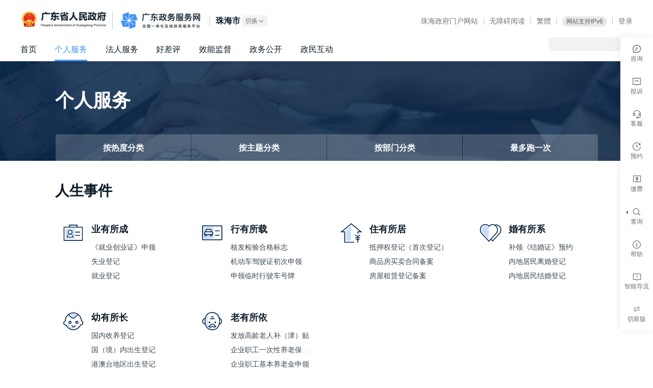

--- FILE ---
content_type: text/html; charset=utf-8
request_url: https://www.gdzwfw.gov.cn/portal/v2/person/hot?region=440400
body_size: 6175
content:
<!doctype html>
<html data-n-head-ssr>
  <head >
    <title>按热度-个人服务-广东政务服务网</title><meta data-n-head="ssr" charset="utf-8"><meta data-n-head="ssr" name="viewport" content="width=device-width, initial-scale=1.0, user-scalable=no"><meta data-n-head="ssr" name="renderer" content="webkit"><meta data-n-head="ssr" httpEquiv="X-UA-Compatible" content="IE=edge,chrome=1"><meta data-n-head="ssr" name="format-detection" content="telephone=no,email=no"><meta data-n-head="ssr" name="apple-mobile-web-app-capable" content="yes"><meta data-n-head="ssr" name="apple-mobile-web-app-status-bar-style" content="black"><meta data-n-head="ssr" name="author" content="DigitalGD"><meta data-n-head="ssr" name="robots" content="index,follow"><base href="/portal/"><link data-n-head="ssr" rel="icon" type="image/x-icon" href="/portal/assets/favicon.ico"><script data-n-head="ssr" src="//static.gdzwfw.gov.cn/mhyy/browser-upgrade/index.js" defer></script><script data-n-head="ssr" src="/portal/assets/js/icon-spec.js" defer></script><script data-n-head="ssr" src="/portal/assets/js/icon-service.js" defer></script><script data-n-head="ssr" src="/portal/assets/js/modernizr-custom.js" defer></script><script data-n-head="ssr" src="/portal/assets/js/icon-line.js" defer></script><script data-n-head="ssr" src="/portal/assets/js/icon-fill.js" defer></script><script data-n-head="ssr" src="https://cdn3.codesign.qq.com/icons/6GD5OjEKbl03eAX/latest/iconfont.js" defer></script><script data-n-head="ssr" src="https://cdn3.codesign.qq.com/icons/na4Jd0N6ov0AMkb/latest/iconfont.js" defer></script><link rel="preload" crossorigin="true" href="/portal/assets/103b8ef.js" as="script"><link rel="preload" crossorigin="true" href="/portal/assets/99b3336.js" as="script"><link rel="preload" crossorigin="true" href="/portal/assets/css/6b8ba2d.css" as="style"><link rel="preload" crossorigin="true" href="/portal/assets/e54fee0.js" as="script"><link rel="preload" crossorigin="true" href="/portal/assets/css/b92c6b6.css" as="style"><link rel="preload" crossorigin="true" href="/portal/assets/698ffb7.js" as="script"><link rel="preload" crossorigin="true" href="/portal/assets/css/ac92f03.css" as="style"><link rel="preload" crossorigin="true" href="/portal/assets/9cde7a0.js" as="script"><link rel="preload" crossorigin="true" href="/portal/assets/c931a08.js" as="script"><link rel="preload" crossorigin="true" href="/portal/assets/css/33140ed.css" as="style"><link rel="preload" crossorigin="true" href="/portal/assets/e051bcc.js" as="script"><link rel="preload" crossorigin="true" href="/portal/assets/css/18cb834.css" as="style"><link rel="preload" crossorigin="true" href="/portal/assets/81f51e1.js" as="script"><link crossorigin="true" rel="stylesheet" href="/portal/assets/css/6b8ba2d.css"><link crossorigin="true" rel="stylesheet" href="/portal/assets/css/b92c6b6.css"><link crossorigin="true" rel="stylesheet" href="/portal/assets/css/ac92f03.css"><link crossorigin="true" rel="stylesheet" href="/portal/assets/css/33140ed.css"><link crossorigin="true" rel="stylesheet" href="/portal/assets/css/18cb834.css">
  </head>
  <body >
    <div data-server-rendered="true" id="__nuxt"><!----><div id="__layout"><div><div class="body"><!----> <div class="wrapper"><div class="header"><div class="container"><div class="header-hd"><div class="header-hd-wrapper"><div class="header-main"><h1 class="header-logo header-logo-gov"><a href="http://www.gd.gov.cn/" target="_blank">广东省人民政府</a></h1> <h1 class="header-logo"><a href="https://www.gdzwfw.gov.cn">广东政务服务网</a></h1> <!---->  <!----></div> <!----><!----><!----></div></div> <nav class="header-nav"><ul class="navigation"><li><a href="//www.gdzwfw.gov.cn?region=440400">首页</a></li><li class="active"><a href="//www.gdzwfw.gov.cn/portal/v2/personal/hot?region=440400">个人服务</a></li><li><a href="//www.gdzwfw.gov.cn/portal/v2/legal/hot?region=440400">法人服务</a></li><li><a href="//www.gdzwfw.gov.cn/ping/?region=440400">好差评</a></li><li><a href="//www.gdzwfw.gov.cn/xnjd/index?region=440400">效能监督</a></li><li><a href="//www.gdzwfw.gov.cn/portal/v2/public/index?region=440400">政务公开</a></li><li><a href="//www.gdzwfw.gov.cn/portal/v2/gov-people-interact?region=440400">政民互动</a></li></ul></nav> <form action="./v2/search" method="get" target="_blank" class="header-search"><input type="text" name="keyword" autocomplete="off" class="header-search-input"> <button type="submit" class="header-search-submit"><i class="g-icon g-icon-search"></i></button> <input type="text" name="areaCode" style="display: none"></form></div></div> <main id="mainWrap" style="min-height: 760px; padding-top: 0"><div class="matters-category personal"><div class="g-container"><h1 class="title">个人服务</h1> <ul class="matters-category-navbar"><li><a target="_self" href="/portal/v2/personal/hot?region=440400" class="a_uBmYa">按热度分类</a></li><li><a target="_self" href="/portal/v2/personal/theme?region=440400" class="a_uBmYa">按主题分类</a></li><li><a target="_self" href="/portal/v2/personal/department?region=440400" class="a_uBmYa">按部门分类</a></li><li><a target="_self" href="/portal/v2/personal/activity?region=440400" class="a_uBmYa">最多跑一次</a></li></ul></div></div> <div class="main hot-main"> <div id="modal-citylist" class="g-modal g-modal-small fade" style="display:none;" data-v-3c0cc3ce><div class="g-modal-mask" data-v-3c0cc3ce></div> <span class="g-modal-vertical-middle" data-v-3c0cc3ce></span> <div class="g-modal-dialog" data-v-3c0cc3ce><div class="g-modal-hd" data-v-3c0cc3ce> <h2 class="g-modal-title" data-v-3c0cc3ce>请选择您需要办理的地市</h2> <button class="g-modal-close" data-v-3c0cc3ce>可以关闭<i class="g-icon g-icon-close" data-v-3c0cc3ce></i></button></div> <div class="g-modal-bd" data-v-3c0cc3ce><!----> <div class="modal-citylist" data-v-3c0cc3ce></div> <div class="modal-citylist-more" data-v-3c0cc3ce>
    未找到所需城市提供该服务，
    <a href="" target="_blank" rel="noopener noreferrer" data-v-3c0cc3ce> 希望增加 </a></div></div> <!----></div></div></div></main></div> <!----> <div id="13100000093" class="has-filter"><footer class="footer"><div class="container"><div class="footer-nav-wrapper g-row g-row-sm-3 g-row-md-6 g-row-gutter-60 g-row-sm-gutter-0 g-row-md-gutter-30"><div class="g-col g-col-3"><div class="footer-nav footer-nav-sitemap"><div class="footer-nav-hd"><h3 class="footer-nav-title">网站信息</h3></div> <div class="footer-nav-bd"><a href="/portal/v2/about-me" target="_blank" rel="noreferrer" class="footer-nav-link">网站介绍</a> <a href="https://ysx.gdzwfw.gov.cn/yhzx-correct?bizid=30000" target="_blank" class="footer-nav-link">网站纠错</a> <a href="/portal/v2/privacy-policy" target="_blank" class="footer-nav-link small">隐私政策</a> <a href="https://ysx.gdzwfw.gov.cn/yhzx-consultation?mt=advise&amp;bizid=30000" target="_blank" class="footer-nav-link">服务建议</a></div></div></div> <div class="g-col g-col-3"><div class="footer-nav footer-nav-contact"><div class="footer-nav-hd"><h3 class="footer-nav-title">联系我们</h3></div> <div class="footer-nav-bd"><a class="footer-mp-item footer-ysx"><div class="ysx-content"><b class="logo-ysx"></b> <div>扫一扫 进入12345掌上服务</div></div> <span class="footer-mp-item-hover"><b class="qrcode-ysx"></b> <i>即接即办</i></span></a> <div class="footer-contact"><div class="footer-contact-tel">热线：12345</div> <a href="//www.gdzwfw.gov.cn/portal/v2/contact-us?region=440400" class="footer-nav-link">联系信息</a></div></div></div></div> <div class="g-col g-col-3"><div class="footer-mp"><a href="javascript:;" class="footer-mp-item">
              广东省人民政府门户网站
              <span class="footer-mp-item-hover"><b class="qrcode-gov"></b> <i>广东省人民政府门户网站</i> <i class="footer-mp-item-hover--close">×</i></span></a> <a href="javascript:;" class="footer-mp-item">
              粤省事小程序
              <span class="footer-mp-item-hover"><b class="qrcode-minapp"></b> <i>粤省事小程序码</i> <i class="footer-mp-item-hover--close">×</i></span></a> <a href="javascript:;" class="footer-mp-item">
              粤商通APP
              <span class="footer-mp-item-hover"><b class="qrcode-yst"></b> <i>粤商通APP</i> <i class="footer-mp-item-hover--close">×</i></span></a></div></div> <div class="g-col g-col-3"><div class="support"><div class="support-bottom"><a href="https://zfwzgl.www.gov.cn/exposure/jiucuo.html?site_code=4400000084&amp;url=http%3A%2F%2Fwww.gdzwfw.gov.cn%2Fportal%2Findex" target="_blank" class="support-link"><span>政府网站找错</span></a> <a href="http://bszs.conac.cn/sitename?method=show&amp;id=61643BF620EB1A7AE053022E1AAC1CB6" target="_blank" class="support-party"><span>党政机关</span></a></div></div></div></div></div> <div class="footer-copyright"><div class="container"><div class="footer-copyright-left"><span class="footer-copyright--block">
            主办：<a target="_blank" href="http://www.gd.gov.cn/">广东省人民政府办公厅</a></span> <span class="footer-copyright--block">
            承办：<a target="_blank" href="http://zfsg.gd.gov.cn/">广东省政务服务和数据管理局</a></span> <span class="footer-copyright--block">
            技术支持：<a target="_blank" href="https://www.digitalgd.com.cn">数字广东网络建设有限公司</a></span> <span class="footer-copyright--block">
            版权所有：<a target="_blank" href="//www.gdzwfw.gov.cn/">广东政务服务网</a></span></div> <div class="footer-copyright-right"><span class="footer-copyright--block">
            粤ICP备
            <a target="_blank" href="http://beian.miit.gov.cn/" rel="nofollow">05070829号-2</a></span> <span class="footer-copyright--block"><img src="/portal/assets/img/beian.e6f2938.png" alt="粤公网安备 44010402001768号" class="footer-beian-img">
            粤公网安备
            <a target="_blank" href="http://www.beian.gov.cn/portal/registerSystemInfo?recordcode=44010402001768">44010402001768号</a></span> <span class="footer-copyright--block"> 网站标识码 4400000084 </span></div></div></div></footer></div> <div class="alert-modal g-modal g-modal-small fade" style="display:none;" data-v-3c0cc3ce><div class="g-modal-mask" data-v-3c0cc3ce></div> <span class="g-modal-vertical-middle" data-v-3c0cc3ce></span> <div class="g-modal-dialog" data-v-3c0cc3ce><div class="g-modal-hd" data-v-3c0cc3ce> <h2 class="g-modal-title" data-v-3c0cc3ce>提示</h2> <!----></div> <div class="g-modal-bd" data-v-3c0cc3ce><div flex="main:center" class="msg" data-v-3c0cc3ce>
      
    </div> <div flex="main:center" class="g-modal-ft" data-v-3c0cc3ce><div class="g-btn g-btn-primary">我知道了</div></div></div> <!----></div></div> <div class="toolbar-qrcode g-modal g-modal-small fade" style="display:none;" data-v-3c0cc3ce><div class="g-modal-mask" data-v-3c0cc3ce></div> <span class="g-modal-vertical-middle" data-v-3c0cc3ce></span> <div class="g-modal-dialog" data-v-3c0cc3ce><div class="g-modal-hd" data-v-3c0cc3ce> <!----> <button class="g-modal-close" data-v-3c0cc3ce>可以关闭<i class="g-icon g-icon-close" data-v-3c0cc3ce></i></button></div> <div class="g-modal-bd" data-v-3c0cc3ce><div class="toolbar-qrcode__title" data-v-3c0cc3ce></div> <div class="toolbar-qrcode__tip" data-v-3c0cc3ce>打开<span data-v-3c0cc3ce>微信</span>扫码即可预览</div> <div class="toolbar-qrcode__img" data-v-3c0cc3ce><img src="" alt="二维码" data-v-3c0cc3ce></div></div> <!----></div></div></div> <div> </div></div></div></div><script>window.__NUXT__=(function(a,b,c,d,e,f,g,h,i,j,k,l,m,n,o,p,q,r,s,t,u,v,w,x){return {layout:"default",data:[{regionCode:"440400",appConfig:{envType:"prod",host:m,homePage:m,singleFileDownloadPath:"\u002F\u002Fstatic.gdzwfw.gov.cn\u002Fportal\u002Fguide-pdf",fileDownloadPath:"\u002F\u002Fstatic.gdzwfw.gov.cn\u002Fportal\u002Fwk-pdf",trackerAppKey:"portal",suggestDomain:"\u002F\u002Fwww.gdzwfw.gov.cn",tyrzHost:"tyrz.gd.gov.cn",ysxHost:"https:\u002F\u002Fysx.gdzwfw.gov.cn",appsDomain:"https:\u002F\u002Fapps.gdzwfw.gov.cn",yhzxApiBase:a}},{}],fetch:{},error:e,state:{common:{currentRegion:{regionList:[],departmentList:[],breadCrumbs:[],current:{}},customCurrentRegion:{regionList:[],departmentList:[],breadCrumbs:[],current:{}},current:{},location:e,userInfo:e,zwfwLanguage:0,isH5:b,olderStatus:b,errMsg:a},event:{},getList:{matterList:[{TASK_TYPE:n,text:"一件事",key:n,num:a},{TASK_TYPE:"01",text:"行政许可",key:"XK",num:a},{TASK_TYPE:"11",text:"公共服务",key:"FW",num:a},{TASK_TYPE:"02",text:"行政处罚",key:"CF",num:a},{TASK_TYPE:"03",text:"行政强制",key:"QZ",num:a},{TASK_TYPE:"04",text:"行政征收",key:"ZS",num:a},{TASK_TYPE:"05",text:"行政给付",key:"GF",num:a},{TASK_TYPE:"06",text:"行政检查",key:"JC",num:a},{TASK_TYPE:"07",text:"行政确认",key:"QR",num:a},{TASK_TYPE:"08",text:"行政奖励",key:"JL",num:a},{TASK_TYPE:"09",text:"行政裁决",key:"CJ",num:a},{TASK_TYPE:"10",text:"其他",key:"QT",num:a}]},platform:{nav:{id:"12900000005",logo:"\u002F\u002Fstatic.gdzwfw.gov.cn\u002Fportal\u002Fstatic\u002Flogo\u002Flogo.png",menu:[{name:t,url:"\u002F\u002Fwww.gdzwfw.gov.cn?region=440400"},{name:v,url:"\u002F\u002Fwww.gdzwfw.gov.cn\u002Fportal\u002Fv2\u002Fpersonal\u002Fhot?region=440400"},{name:"法人服务",url:"\u002F\u002Fwww.gdzwfw.gov.cn\u002Fportal\u002Fv2\u002Flegal\u002Fhot?region=440400"},{name:h,url:"\u002F\u002Fwww.gdzwfw.gov.cn\u002Fping\u002F?region=440400"},{name:i,url:"\u002F\u002Fwww.gdzwfw.gov.cn\u002Fxnjd\u002Findex?region=440400"},{name:j,url:"\u002F\u002Fwww.gdzwfw.gov.cn\u002Fportal\u002Fv2\u002Fpublic\u002Findex?region=440400"},{name:k,url:"\u002F\u002Fwww.gdzwfw.gov.cn\u002Fportal\u002Fv2\u002Fgov-people-interact?region=440400"}],menuNew:[{name:t,icon:a,url:"\u002Fportal\u002Fv3\u002Findex?region=440400"},{name:v,icon:a,url:"\u002Fportal\u002Fv3\u002Fpersonal\u002Fhot?region=440400"},{name:"企业服务",icon:a,url:"\u002Fportal\u002Fv3\u002Flegal\u002Fhot?region=440400"},{name:"特色创新",icon:a,url:"\u002Fportal\u002Fv3\u002Ftopic\u002Findex?region=440400"},{name:h,icon:a,url:"https:\u002F\u002Fwww.gdzwfw.gov.cn\u002Fping\u002Fv3\u002F?region=440400"},{name:i,icon:a,url:"https:\u002F\u002Fwww.gdzwfw.gov.cn\u002Fxnjd\u002Fv3\u002Findex?region=440400"},{name:j,icon:a,url:"\u002Fportal\u002Fv3\u002Fpublic\u002Findex?region=440400"},{name:k,icon:a,url:"\u002Fportal\u002Fv3\u002Fgov-people-interact?region=440400"}],channel:[{originName:l,name:l,url:"http:\u002F\u002Fwww.zhuhai.gov.cn\u002F"},{name:"无障碍阅读",url:"\u002F\u002Fwww.gdzwfw.gov.cn\u002Fportal\u002Fcanyou\u002Fdefault.html?url=https:\u002F\u002Fwww.gdzwfw.gov.cn"}]},footer:{id:"13100000093",siteCode:"4404000056",contactUrl:"\u002F\u002Fwww.gdzwfw.gov.cn\u002Fportal\u002Fv2\u002Fcontact-us?region=440400",introUrl:a,phone:"12345"},sidebar:{id:"13000000010",menu:[{icon:"message",iconNew:"icon-line-universal-hudong",name:"咨询",isModal:b,url:g,urlV3:g,qrImg:a,parentName:a,children:c},{icon:"complain",iconNew:"icon-line-universal-tousu",name:"投诉",isModal:b,url:o,urlV3:o,qrImg:a,parentName:a,children:c},{icon:"consult",iconNew:p,name:"客服",isModal:b,url:"https:\u002F\u002Fwww.gdzwfw.gov.cn\u002Fznkf\u002Findex.html?region=440400",urlV3:"https:\u002F\u002Fwww.gdzwfw.gov.cn\u002Fzhwd\u002F",qrImg:a,parentName:a,children:c},{icon:q,iconNew:"icon-line-universal-yuyue",name:"预约",isModal:b,url:r,urlV3:r,qrImg:a,parentName:a,children:c},{icon:"pay-fee",iconNew:"icon-line-universal-jiaofei",name:"缴费",isModal:b,url:s,urlV3:s,qrImg:a,parentName:a,children:c},{icon:"search",iconNew:"icon-line-operate-search",name:f,isModal:b,url:a,urlV3:a,qrImg:a,parentName:a,children:[{icon:q,iconNew:"icon-line-universal-worklist",name:"查办件",isModal:b,url:"https:\u002F\u002Fwww.gdzwfw.gov.cn\u002Fportal\u002Fv2\u002Fprogress-query",urlV3:"https:\u002F\u002Fwww.gdzwfw.gov.cn\u002Fportal\u002Fv3\u002Fprogress-query",qrImg:a,parentName:f},{icon:"express-service",iconNew:"icon-line-universal-kuaidi",name:"查快递",isModal:b,url:"https:\u002F\u002Fwww.gdzwfw.gov.cn\u002Fportal\u002Fv2\u002Fexpress\u002Findex",urlV3:"https:\u002F\u002Fwww.gdzwfw.gov.cn\u002Fportal\u002Fv3\u002Fexpress\u002Findex",qrImg:a,parentName:f}]},{icon:"warning",iconNew:"icon-line-tip-general",name:"帮助",isModal:b,url:"https:\u002F\u002Fwww.gdzwfw.gov.cn\u002Fportal\u002Fhelp\u002Findex.html",urlV3:"https:\u002F\u002Fwww.gdzwfw.gov.cn\u002Fportal\u002Fhelp\u002Fv3-index.html",qrImg:a,parentName:a,children:c},{icon:"complain-query",iconNew:p,name:"智能导流",isModal:b,url:u,urlV3:u,qrImg:a,parentName:a,children:c}]},newNav:{},newFooter:{},newSidebar:{},newMenu:{}},search:{searchType:["entrance","serve","guide","qa","news"],page:{entrance:{page:d,pageSize:6},serve:{page:d,pageSize:d},guide:{page:d,pageSize:10},qa:{page:d,pageSize:w},news:{page:d,pageSize:w}},dataTypes:[d,3],searchId:a,suggestWord:a,hotWords:[],recommendMatters:{person:[{service_code:"11440100696927671X3442111130006",service_name:x},{service_code:"11441900007331881C3442106100010",service_name:"市外迁入-人才引进"},{service_code:"1144030069395137733442015052006",service_name:"个人申请更新指标"},{service_code:"11440300693981103B3442014044003",service_name:"租房提取"},{service_code:"114403006955832485344211113000601",service_name:x},{service_code:"11440000553612461J2442111672001",service_name:"个人权益记录（参保证明）查询打印"},{service_code:"114403006955832485344211120700002",service_name:"个人社会保险费缴费申报"},{service_code:"1144030069558324853442111763000",service_name:"个人申请职业技能培训补贴"},{service_code:"11440100696927671X3442111170000",service_name:"办理高校毕业生未就业登记及报到"},{service_code:"11440306574755306X4442111490000",service_name:"新引进人才租房和生活补贴追加资助"},{service_code:"11440300693981103B3442014055014",service_name:"异地转移业务"},{service_code:"11440300MB2C927392344012501600101",service_name:"个体工商户设立"},{service_code:"11440300693981103B3442114255000",service_name:"保障性住房（公租、安居）轮候申请信息变更"},{service_code:"1144030069558324853442111689000",service_name:"失业保险金申领"},{service_code:"11440100696927671X3442111130001",service_name:"社会保障卡补卡、换卡"},{service_code:"11440100696927671X3442111130003",service_name:"社会保障卡启用（含社会保障卡银行账户激活）"},{service_code:"11440100696927671X3442111130007",service_name:"社会保障卡密码修改与重置"},{service_code:"12440100741854396C3442014044009",service_name:"购买自住住房提取"}],legal_person:[{service_code:"114403006939513773344201505200802",service_name:"个人参加摇号申请增量指标"},{service_code:"114403006939513773344201505200801",service_name:"单位参加摇号申请增量指标"},{service_code:"11440300MB2C927392344012501704706",service_name:"内资有限责任公司股权变更登记"},{service_code:"11440100696927671X3442111130002",service_name:"社会保障卡申领"},{service_code:"11440300693981103B3442114030000",service_name:"企业和人员信用基本信息服务"},{service_code:"11440100MB2C91891K3440125009001",service_name:"食品经营许可证核发（除实施申请人承诺制的小餐饮之外的食品经营者）"},{service_code:"114403006955832485344211102800203",service_name:"应届毕业生接收 （个人申办）"},{service_code:"114403006955832485344211102800101",service_name:"在职人才引进 （个人申办）"},{service_code:"11440300MB2C927392344012501704702",service_name:"内资有限责任公司住所变更登记"},{service_code:"11440300MB2C9273923440125017008",service_name:"内资有限责任公司设立登记"},{service_code:"11440300MB2C9273923442072033000",service_name:"第二类医疗器械经营首次备案"},{service_code:"11440100696927671X344211196400102",service_name:"引进在职人才入户"},{service_code:"114403005907069935344200404400101",service_name:"企业国内市场开拓资助项目"},{service_code:"11440300MB2C927392344012501704701",service_name:"内资有限责任公司名称变更登记"},{service_code:"1144030069558324853442111802000",service_name:"高层次人才奖励补贴发放"},{service_code:"13440000455857174Y2442169014000",service_name:"广东省按比例安排残疾人就业年审申报"},{service_code:"11440000553612461J2442111808002",service_name:"初次职称考核认定结果确认备案"}]},recentSearchList:[]},theme:{themeData:{}}},serverRendered:true,routePath:"\u002Fv2\u002Fperson\u002Fhot",config:{_app:{basePath:"\u002Fportal\u002F",assetsPath:"\u002Fportal\u002Fassets\u002F",cdnURL:e}}}}("",false,void 0,1,null,"查询","https:\u002F\u002Fysx.gdzwfw.gov.cn\u002Fyhzx-consultation?mt=consult&?bizid=30000","好差评","效能监督","政务公开","政民互动","珠海政府门户网站","www.gdzwfw.gov.cn","TC","https:\u002F\u002Fysx.gdzwfw.gov.cn\u002Fyhzx-complain?bizid=30000","icon-line-universal-kefu","work-progress","https:\u002F\u002Fsbweb.zsj.zhuhai.gov.cn\u002Fgaio\u002Freservation.html#\u002F","https:\u002F\u002Fggzf.czt.gd.gov.cn\u002FonlinePay\u002F#\u002Fhome","首页","https:\u002F\u002Fwww.gdzwfw.gov.cn\u002Fyunquai\u002Fforwardzhuhai\u002Fchat\u002Findex","个人服务",5,"社会保障卡应用状态查询"));</script><script crossorigin="true" src="/portal/assets/103b8ef.js" defer></script><script crossorigin="true" src="/portal/assets/9cde7a0.js" defer></script><script crossorigin="true" src="/portal/assets/c931a08.js" defer></script><script crossorigin="true" src="/portal/assets/e051bcc.js" defer></script><script crossorigin="true" src="/portal/assets/81f51e1.js" defer></script><script crossorigin="true" src="/portal/assets/99b3336.js" defer></script><script crossorigin="true" src="/portal/assets/e54fee0.js" defer></script><script crossorigin="true" src="/portal/assets/698ffb7.js" defer></script><script data-n-head="ssr" src="/portal/assets/js/jquery.min.js" data-body="true"></script>
  </body>
</html>


--- FILE ---
content_type: text/css
request_url: https://www.gdzwfw.gov.cn/portal/assets/css/b92c6b6.css
body_size: 40103
content:
@import url(https://cdn3.codesign.qq.com/icons/o5l429lvNnZdYDO/latest/iconfont.css);a[data-v-e30ca360],abbr[data-v-e30ca360],acronym[data-v-e30ca360],address[data-v-e30ca360],applet[data-v-e30ca360],big[data-v-e30ca360],blockquote[data-v-e30ca360],body[data-v-e30ca360],caption[data-v-e30ca360],cite[data-v-e30ca360],code[data-v-e30ca360],dd[data-v-e30ca360],del[data-v-e30ca360],dfn[data-v-e30ca360],div[data-v-e30ca360],dl[data-v-e30ca360],dt[data-v-e30ca360],em[data-v-e30ca360],fieldset[data-v-e30ca360],form[data-v-e30ca360],h1[data-v-e30ca360],h2[data-v-e30ca360],h3[data-v-e30ca360],h4[data-v-e30ca360],h5[data-v-e30ca360],h6[data-v-e30ca360],html[data-v-e30ca360],iframe[data-v-e30ca360],img[data-v-e30ca360],ins[data-v-e30ca360],kbd[data-v-e30ca360],label[data-v-e30ca360],legend[data-v-e30ca360],li[data-v-e30ca360],object[data-v-e30ca360],ol[data-v-e30ca360],p[data-v-e30ca360],pre[data-v-e30ca360],q[data-v-e30ca360],s[data-v-e30ca360],samp[data-v-e30ca360],small[data-v-e30ca360],span[data-v-e30ca360],strike[data-v-e30ca360],strong[data-v-e30ca360],sub[data-v-e30ca360],sup[data-v-e30ca360],table[data-v-e30ca360],tbody[data-v-e30ca360],td[data-v-e30ca360],tfoot[data-v-e30ca360],th[data-v-e30ca360],thead[data-v-e30ca360],tr[data-v-e30ca360],tt[data-v-e30ca360],ul[data-v-e30ca360],var[data-v-e30ca360]{padding:0;margin:0;border:0;outline:0;vertical-align:baseline}ol[data-v-e30ca360],ul[data-v-e30ca360]{list-style:none}table[data-v-e30ca360]{border-collapse:separate;border-spacing:0}caption[data-v-e30ca360],table[data-v-e30ca360],td[data-v-e30ca360],th[data-v-e30ca360]{vertical-align:middle}caption[data-v-e30ca360],td[data-v-e30ca360],th[data-v-e30ca360]{text-align:left;font-weight:400}a img[data-v-e30ca360]{border:none}article[data-v-e30ca360],aside[data-v-e30ca360],details[data-v-e30ca360],figcaption[data-v-e30ca360],figure[data-v-e30ca360],footer[data-v-e30ca360],header[data-v-e30ca360],hgroup[data-v-e30ca360],main[data-v-e30ca360],menu[data-v-e30ca360],nav[data-v-e30ca360],section[data-v-e30ca360],summary[data-v-e30ca360]{display:block;padding:0;margin:0;border:0;outline:0;vertical-align:baseline}audio[data-v-e30ca360],canvas[data-v-e30ca360],video[data-v-e30ca360]{display:inline-block;*display:inline;*zoom:1}[hidden][data-v-e30ca360],audio[data-v-e30ca360]:not([controls]){display:none}[data-v-e30ca360],[data-v-e30ca360]:after,[data-v-e30ca360]:before{box-sizing:border-box}h1[data-v-e30ca360],h2[data-v-e30ca360],h3[data-v-e30ca360],h4[data-v-e30ca360],h5[data-v-e30ca360],h6[data-v-e30ca360]{font-size:inherit}input[data-v-e30ca360],textarea[data-v-e30ca360]{-webkit-appearance:none;border-radius:0}body[data-v-e30ca360],html[data-v-e30ca360]{height:100%}.body[data-v-e30ca360]{display:flex;flex-direction:column;min-height:100vh}.wrapper[data-v-e30ca360]{min-width:320px;flex:1 0 auto}.footer-tiny[data-v-e30ca360],.footer[data-v-e30ca360]{flex-shrink:0}body[data-v-e30ca360]{position:relative;background-color:#fff;font-family:Helvetica Neue,Helvetica,PingFang SC,Hiragino Sans GB,Microsoft YaHei UI,Microsoft YaHei,微软雅黑,Arial,sans-serif;font-size:.7rem;line-height:1.6;text-rendering:optimizeLegibility;-webkit-font-smoothing:antialiased;word-break:break-all}h1[data-v-e30ca360],h2[data-v-e30ca360],h3[data-v-e30ca360],h4[data-v-e30ca360],h5[data-v-e30ca360],h6[data-v-e30ca360]{font-family:Helvetica Neue,Helvetica,PingFang SC,Hiragino Sans GB,Microsoft YaHei UI Light,Microsoft YaHei UI,Microsoft YaHei,微软雅黑,Arial,sans-serif}.g-container[data-v-e30ca360]{*zoom:1;margin-left:auto;margin-right:auto}.g-container[data-v-e30ca360]:after,.g-container[data-v-e30ca360]:before{display:table;content:""}.g-container[data-v-e30ca360]:after{clear:both}.main-page-v3[data-v-e30ca360]{padding-top:24px;padding-bottom:80px}.main-page-v3 .card-item-title-h1[data-v-e30ca360]{font-family:PingFangSC-Medium;font-weight:600;font-size:40px;color:#0d1c28;letter-spacing:0;line-height:48px;margin-top:40px}.main[data-v-e30ca360]{position:relative;margin-top:1.9rem;margin-bottom:4.9rem}@media screen and (max-width:767px){.main[data-v-e30ca360]{margin-top:1rem;margin-bottom:0}}.main>.g-container:first-child>div[data-v-e30ca360]:first-child{margin-top:0}.main>.g-container:last-child>div[data-v-e30ca360]:last-child{margin-bottom:0}.main>.filter-panel[data-v-e30ca360]:first-child{margin-top:-1.9rem}a[data-v-e30ca360]{color:#4293f4;text-decoration:none}a[data-v-e30ca360]:hover{color:#2175db;cursor:pointer}a[data-v-e30ca360]:active,a[data-v-e30ca360]:focus{outline:none}a[data-v-e30ca360],button[data-v-e30ca360],input[data-v-e30ca360],select[data-v-e30ca360],textarea[data-v-e30ca360]{-webkit-tap-highlight-color:transparent}input[data-v-e30ca360]{outline:none}.fl[data-v-e30ca360]{float:left}.fr[data-v-e30ca360]{float:right}.link-underline[data-v-e30ca360]{color:#4293f4;font-weight:700;text-decoration:underline}.link-underline[data-v-e30ca360]:hover{color:#2175db;text-decoration:none}[data-v-e30ca360]::-ms-clear{display:none}.tiny-font-weight .about-me .item-title[data-v-e30ca360],.tiny-font-weight .account-title[data-v-e30ca360],.tiny-font-weight .gov-people-interact .item-title[data-v-e30ca360],.tiny-font-weight .matters-faq-title[data-v-e30ca360],.tiny-font-weight .matters-result-title[data-v-e30ca360],.tiny-font-weight .matters-title[data-v-e30ca360],.tiny-font-weight .my-title[data-v-e30ca360],.tiny-font-weight .recovery-title[data-v-e30ca360]{font-weight:400!important}.g-title-lv1[data-v-e30ca360]{font-size:2.1rem}@media screen and (max-width:767px){.g-title-lv1[data-v-e30ca360]{font-size:1.8rem}}.g-picker-dropdown[data-v-e30ca360]{max-height:30rem!important;z-index:100}.gd-check-item[data-v-e30ca360]{box-shadow:none;border:1px solid rgba(13,28,40,.15)}.gd-check-item.checked[data-v-e30ca360]:before{border-color:transparent #4293f4 #4293f4 transparent;border-style:solid;border-width:1em}.gd-check-item.checked[data-v-e30ca360],.gd-check-item[data-v-e30ca360]:hover{box-shadow:none;border:1px solid #4293f4}.matters-link-disabled[data-v-e30ca360]{opacity:.2;pointer-events:none}.matters-link-none[data-v-e30ca360]{display:none}.matters-truncate-toggle[data-v-e30ca360]{margin-left:.5rem;display:inline-block;padding:0 .4rem;border-radius:.1rem;font-size:.7rem;line-height:1.3rem;color:#4293f4;background-color:#f1f2f3}.matters-truncate-toggle[data-v-e30ca360]:hover{color:#fff;background-color:#4293f4}.matters-truncate-expand[data-v-e30ca360]{display:none}.matters-truncate.ddd-truncated .matters-truncate-expand[data-v-e30ca360]{display:inline-block}.matters-truncate.ddd-truncated .matters-truncate-unexpand[data-v-e30ca360]{display:none}.matters-truncate-unexpand[data-v-e30ca360]{white-space:nowrap}.matters-truncate-fixed-toggle[data-v-e30ca360]{display:none;position:fixed;bottom:.25rem;height:2rem;z-index:100000}.matters-truncate-fixed-toggle span[data-v-e30ca360]{background:#fff;box-shadow:0 .1rem .2rem 0 rgba(0,0,0,.15),0 -.1rem .2rem 0 rgba(0,0,0,.15);width:4rem;height:2rem;font-size:.8rem;color:#4293f4;line-height:2rem;text-align:center;margin-left:34.4rem;display:block;cursor:pointer}.g-icon[data-v-e30ca360]{position:relative;top:1px;display:inline-block;line-height:1;font-size:.8rem}.g-icon[data-v-e30ca360],.g-iconfont[data-v-e30ca360]{font-family:g-iconfont!important;font-style:normal;-webkit-font-smoothing:antialiased;-moz-osx-font-smoothing:grayscale}.g-icon-line-direction-right2[data-v-e30ca360]:before{content:"\e7a7"}.g-icon-members[data-v-e30ca360]:before{content:"\e637"}.g-icon-wechat[data-v-e30ca360]:before{content:"\e655"}.g-icon-down[data-v-e30ca360]:before{content:"\e610"}.g-icon-search[data-v-e30ca360]:before{content:"\e619"}.g-icon-delete[data-v-e30ca360]:before{content:"\e6f5"}.g-icon-star[data-v-e30ca360]:before{content:"\e681"}.g-icon-arrow-down[data-v-e30ca360]:before{content:"\e649"}.g-icon-upload[data-v-e30ca360]:before{content:"\e66c"}.g-icon-download[data-v-e30ca360]:before{content:"\e61c"}.g-icon-up[data-v-e30ca360]:before{content:"\e611"}.g-icon-folder[data-v-e30ca360]:before{content:"\e662"}.g-icon-preview[data-v-e30ca360]:before{content:"\e66f"}.g-icon-arrow-up[data-v-e30ca360]:before{content:"\e6f6"}.g-icon-edit[data-v-e30ca360]:before{content:"\e604"}.g-icon-right[data-v-e30ca360]:before{content:"\e605"}.g-icon-selected[data-v-e30ca360]:before{content:"\e607"}.g-icon-location[data-v-e30ca360]:before{content:"\e65a"}.g-icon-favourite[data-v-e30ca360]:before{content:"\e65b"}.g-icon-canlendar[data-v-e30ca360]:before{content:"\e60e"}.g-icon-todo[data-v-e30ca360]:before{content:"\e65e"}.g-icon-matter[data-v-e30ca360]:before{content:"\e65f"}.g-icon-efficacy-supervise[data-v-e30ca360]:before{content:"\e646"}.g-icon-matter-personal[data-v-e30ca360]:before{content:"\e647"}.g-icon-gov-interact[data-v-e30ca360]:before{content:"\e648"}.g-icon-affairs-public[data-v-e30ca360]:before{content:"\e64a"}.g-icon-matter-enterprise[data-v-e30ca360]:before{content:"\e64b"}.g-icon-favourited[data-v-e30ca360]:before{content:"\e64c"}.g-icon-consult[data-v-e30ca360]:before{content:"\e64d"}.g-icon-bug[data-v-e30ca360]:before{content:"\e650"}.g-icon-complain[data-v-e30ca360]:before{content:"\e651"}.g-icon-accessible[data-v-e30ca360]:before{content:"\e652"}.g-icon-payonline[data-v-e30ca360]:before{content:"\e653"}.g-icon-public-service-list[data-v-e30ca360]:before{content:"\e670"}.g-icon-operate-service-list[data-v-e30ca360]:before{content:"\e671"}.g-icon-other-list[data-v-e30ca360]:before{content:"\e672"}.g-icon-corp-invest-list[data-v-e30ca360]:before{content:"\e673"}.g-icon-annual-work-stat[data-v-e30ca360]:before{content:"\e674"}.g-icon-industry-accept-list[data-v-e30ca360]:before{content:"\e675"}.g-icon-fund-charge-categary[data-v-e30ca360]:before{content:"\e676"}.g-icon-resource-trade-list[data-v-e30ca360]:before{content:"\e677"}.g-icon-gov-fee-list[data-v-e30ca360]:before{content:"\e678"}.g-icon-info-open-tip[data-v-e30ca360]:before{content:"\e679"}.g-icon-audit-fee-list[data-v-e30ca360]:before{content:"\e67a"}.g-icon-admin-audit-list[data-v-e30ca360]:before{content:"\e67b"}.g-icon-gov-right-list[data-v-e30ca360]:before{content:"\e67c"}.g-icon-info-open-box[data-v-e30ca360]:before{content:"\e67d"}.g-icon-annual-work-report[data-v-e30ca360]:before{content:"\e67e"}.g-icon-gov-info-open[data-v-e30ca360]:before{content:"\e67f"}.g-icon-info-categary[data-v-e30ca360]:before{content:"\e680"}.g-icon-admin-charge-list[data-v-e30ca360]:before{content:"\e683"}.g-icon-matter-target[data-v-e30ca360]:before{content:"\e684"}.g-icon-matter-theme[data-v-e30ca360]:before{content:"\e685"}.g-icon-matter-structure[data-v-e30ca360]:before{content:"\e686"}.g-icon-matter-hottest[data-v-e30ca360]:before{content:"\e687"}.g-icon-fast-service[data-v-e30ca360]:before{content:"\e688"}.g-icon-warning[data-v-e30ca360]:before{content:"\e689"}.g-icon-error[data-v-e30ca360]:before{content:"\e68a"}.g-icon-success[data-v-e30ca360]:before{content:"\e68b"}.g-icon-error-tiny[data-v-e30ca360]:before{content:"\e68c"}.g-icon-success-tiny[data-v-e30ca360]:before{content:"\e68d"}.g-icon-warning-tiny[data-v-e30ca360]:before{content:"\e68e"}.g-icon-record-flow[data-v-e30ca360]:before{content:"\e68f"}.g-icon-news-info[data-v-e30ca360]:before{content:"\e690"}.g-icon-record-notice[data-v-e30ca360]:before{content:"\e691"}.g-icon-merge-request-record[data-v-e30ca360]:before{content:"\e692"}.g-icon-fast-transact-record[data-v-e30ca360]:before{content:"\e693"}.g-icon-left[data-v-e30ca360]:before{content:"\e694"}.g-icon-arrowdouble-down[data-v-e30ca360]:before{content:"\e695"}.g-icon-arrowdouble-left[data-v-e30ca360]:before{content:"\e696"}.g-icon-arrowdouble-right[data-v-e30ca360]:before{content:"\e697"}.g-icon-notification[data-v-e30ca360]:before{content:"\e698"}.g-icon-todo-matter[data-v-e30ca360]:before{content:"\e699"}.g-icon-close-circle-tiny[data-v-e30ca360]:before{content:"\e69a"}.g-icon-close-circle[data-v-e30ca360]:before{content:"\e69b"}.g-icon-offline-consult[data-v-e30ca360]:before{content:"\e69f"}.g-icon-progress[data-v-e30ca360]:before,.g-icon-work-progress[data-v-e30ca360]:before{content:"\e6a0"}.g-icon-star-hollow[data-v-e30ca360]:before{content:"\e6a1"}.g-icon-midnoon[data-v-e30ca360]:before,.g-icon-noon[data-v-e30ca360]:before{content:"\e603"}.g-icon-night[data-v-e30ca360]:before{content:"\e606"}.g-icon-morning[data-v-e30ca360]:before{content:"\e608"}.g-icon-afternoon[data-v-e30ca360]:before{content:"\e609"}.g-icon-plus[data-v-e30ca360]:before{content:"\e6c5"}.g-icon-folder-solid[data-v-e30ca360]:before{content:"\e6c6"}.g-icon-select[data-v-e30ca360]:before{content:"\e6c7"}.g-icon-scan[data-v-e30ca360]:before{content:"\e6c8"}.g-icon-affairs-common[data-v-e30ca360]:before{content:"\e6c9"}.g-icon-location-mark[data-v-e30ca360]:before{content:"\e615"}.g-icon-require-star[data-v-e30ca360]:before{content:"\e601"}.g-icon-telephone[data-v-e30ca360]:before{content:"\e6cf"}.g-icon-message[data-v-e30ca360]:before{content:"\e6d0"}.g-icon-user[data-v-e30ca360]:before{content:"\e61a"}.g-icon-logout[data-v-e30ca360]:before{content:"\e61e"}.g-icon-setting[data-v-e30ca360]:before{content:"\e61d"}.g-icon-change-identity[data-v-e30ca360]:before{content:"\e61f"}.g-icon-correct[data-v-e30ca360]:before{content:"\e6d2"}.g-icon-pay-fee[data-v-e30ca360]:before{content:"\e6d3"}.g-icon-complain-query[data-v-e30ca360]:before{content:"\e6d4"}.g-icon-service-book[data-v-e30ca360]:before{content:"\e6d5"}.g-icon-material-sample[data-v-e30ca360]:before{content:"\e6d6"}.g-icon-print[data-v-e30ca360]:before{content:"\e620"}.g-icon-user-center[data-v-e30ca360]:before{content:"\e622"}.g-icon-help-center[data-v-e30ca360]:before{content:"\e625"}.g-icon-default-avator[data-v-e30ca360]:before{content:"\e626"}.g-icon-male[data-v-e30ca360]:before{content:"\e628"}.g-icon-female[data-v-e30ca360]:before{content:"\e62e"}.g-icon-subtract[data-v-e30ca360]:before{content:"\e6d8"}.g-icon-close[data-v-e30ca360]:before{content:"\e6d9"}.g-icon-advise[data-v-e30ca360]:before{content:"\e638"}.g-icon-plus-circle[data-v-e30ca360]:before{content:"\e639"}.g-icon-backward[data-v-e30ca360]:before{content:"\e63a"}.g-icon-subtract-circle[data-v-e30ca360]:before{content:"\e63b"}.g-icon-fast-service-tiny[data-v-e30ca360]:before{content:"\e6dd"}.g-icon-play-circle[data-v-e30ca360]:before{content:"\e63c"}.g-icon-star-half[data-v-e30ca360]:before{content:"\e6de"}.g-icon-new[data-v-e30ca360]:before{content:"\e658"}.g-icon-hot[data-v-e30ca360]:before{content:"\e657"}.g-icon-draft-box[data-v-e30ca360]:before{content:"\e6e1"}.g-icon-site[data-v-e30ca360]:before{content:"\e6e2"}.g-icon-folder-open[data-v-e30ca360]:before{content:"\e6e3"}.g-icon-publish[data-v-e30ca360]:before{content:"\e6e5"}.g-icon-save[data-v-e30ca360]:before{content:"\e6e7"}.g-icon-express-service[data-v-e30ca360]:before{content:"\e6e8"}.g-icon-user-filled[data-v-e30ca360]:before{content:"\e6e9"}.g-icon-query[data-v-e30ca360]:before{content:"\e656"}.g-icon-location-hollow[data-v-e30ca360]:before{content:"\e659"}.g-icon-id-card[data-v-e30ca360]:before{content:"\e661"}.affix-toolbar[data-v-e30ca360]{position:fixed;right:0;top:50%;width:3.6rem;transform:translateY(-50%);font-size:12px;color:#6c6c6c;text-align:center;background-color:transparent;z-index:102;box-shadow:0 0 .75rem 0 rgba(9,41,77,.1)}.affix-toolbar li[data-v-e30ca360]{position:relative;display:block;background-color:#fff}.affix-toolbar li.affix-toolbar-item-extend[data-v-e30ca360]{margin-bottom:.4rem}.affix-toolbar li.affix-toolbar-item-extend a[data-v-e30ca360]{box-shadow:0 0 .75rem 0 rgba(9,41,77,.1)}.affix-toolbar li a[data-v-e30ca360]{display:block;padding:.85rem 0;height:3.6rem;width:3.6rem;font-size:.7rem;color:#6c6c6c;overflow:hidden;background-color:#fff;text-overflow:ellipsis;white-space:nowrap}.affix-toolbar li a>i[data-v-e30ca360],.affix-toolbar li a[data-v-e30ca360]:before{display:block;height:.9rem;font-size:.9rem;margin-bottom:.1rem;line-height:1}.affix-toolbar li a.bg-hover[data-v-e30ca360]:active,.affix-toolbar li a.bg-hover[data-v-e30ca360]:hover,.affix-toolbar li a[data-v-e30ca360]:active,.affix-toolbar li a[data-v-e30ca360]:hover{color:#fff;background-color:#4293f4}.affix-toolbar li:active .affix-toolbar-hover-item[data-v-e30ca360],.affix-toolbar li:hover .affix-toolbar-hover-item[data-v-e30ca360]{display:block}.affix-toolbar li:active .icon-arrow-left[data-v-e30ca360]:after,.affix-toolbar li:hover .icon-arrow-left[data-v-e30ca360]:after{border-color:transparent #fff transparent transparent}.affix-toolbar li:active .affix-toolbar-item-popover[data-v-e30ca360],.affix-toolbar li:hover .affix-toolbar-item-popover[data-v-e30ca360]{display:block}.affix-toolbar li .affix-toolbar-hover-item[data-v-e30ca360]{display:none;position:absolute;top:50%;margin-top:-5rem;left:-10.7rem;width:10rem;height:10rem;padding:1.2rem 0;background-color:#fff;box-shadow:0 .1rem .75rem rgba(9,41,77,.15);opacity:.97;z-index:99}.affix-toolbar li .affix-toolbar-hover-item[data-v-e30ca360]:after{content:"";position:absolute;top:50%;margin-top:-.4rem;right:-.3rem;width:.8rem;height:.8rem;transform:rotate(45deg);background-color:#fff}.affix-toolbar li .affix-toolbar-hover-item>img[data-v-e30ca360]{display:block;margin:0 auto;width:6rem;height:6rem;background-size:cover}.affix-toolbar li .affix-toolbar-hover-item--title[data-v-e30ca360]{font-size:.7rem;line-height:1.2rem;margin-bottom:.4rem;color:#3c4852;text-align:center}.affix-toolbar li .affix-toolbar-hover-item--title span[data-v-e30ca360]{font-weight:500;margin:0 4px;color:#0d1c28}.affix-toolbar li:hover .affix-toolbar-hover-item-hand[data-v-e30ca360]{display:flex}.affix-toolbar li .affix-toolbar-hover-item-hand[data-v-e30ca360]{justify-content:space-between;align-items:center;display:none;position:absolute;top:0;margin-top:-6.2rem;left:-27.7rem;width:27rem;height:9.8rem;padding:.8rem 0;background-color:#fff;box-shadow:0 0 1.5rem 0 rgba(9,41,77,.12);opacity:1;z-index:99}.affix-toolbar li .affix-toolbar-hover-item-hand[data-v-e30ca360]:after{content:"";position:absolute;top:7.9rem;margin-top:0;right:-.3rem;width:.8rem;height:.8rem;transform:rotate(45deg);background-color:#fff}.affix-toolbar li .affix-toolbar-hover-item-hand .hand_range[data-v-e30ca360]{width:1rem;height:3.6rem;background:transparent;position:absolute;right:-1rem;bottom:0;transform:translateY(0)}.affix-toolbar li .affix-toolbar-hover-item-hand .hand_section[data-v-e30ca360]{width:33.33%;height:8.2rem;box-shadow:.05rem 0 0 0 #f1f2f3}.affix-toolbar li .affix-toolbar-hover-item-hand .hand_section .hand_title[data-v-e30ca360]{font-size:.7rem;color:#000;text-align:center;line-height:1.2rem;font-weight:600}.affix-toolbar li .affix-toolbar-hover-item-hand .hand_section .hand_img[data-v-e30ca360]{width:5rem;height:5rem;margin:.4rem 0}.affix-toolbar li .affix-toolbar-hover-item-hand .hand_section .hand_more[data-v-e30ca360]{font-size:.7rem;color:#000;text-align:center;line-height:1.2rem;display:block;width:100%;padding:0;height:1.2rem;cursor:pointer;display:flex;justify-content:center;align-items:center}.affix-toolbar li .affix-toolbar-hover-item-hand .hand_section .hand_more[data-v-e30ca360]:hover{background:#fff}.affix-toolbar li .affix-toolbar-hover-item-hand .hand_section .hand_arrow[data-v-e30ca360]{font-size:.9rem;margin-left:.3rem}.affix-toolbar .icon-arrow-left[data-v-e30ca360]:after{position:absolute;content:"";left:.4rem;border:4px solid transparent;border-right-color:#6c6c6c;top:50%;margin-top:-.25rem}.affix-toolbar .affix-toolbar-item-popover[data-v-e30ca360]{display:none;position:absolute;bottom:0;right:65px;padding-right:.8rem}.affix-toolbar .affix-toolbar-item-popover>ul[data-v-e30ca360]{width:9.2rem;position:relative;background-color:#fff;padding:1rem;box-shadow:0 4px 10px 0 rgba(0,0,0,.1)}.affix-toolbar .affix-toolbar-item-popover>ul[data-v-e30ca360]:after{position:absolute;content:"";right:-16px;top:50%;margin-top:-8px;border:8px solid transparent;border-left-color:#fff}.affix-toolbar .affix-toolbar-item-popover-title[data-v-e30ca360]{color:#0d1c28;font-size:.6rem;line-height:1rem;padding-bottom:.4rem;text-align:left}.affix-toolbar .affix-toolbar-item-popover-cont[data-v-e30ca360]{overflow:hidden;margin-bottom:-.8rem}.affix-toolbar .affix-toolbar-item-popover-cont .btn[data-v-e30ca360]{min-width:auto;background-color:#f1f2f3;color:#0d1c28;font-size:.6rem;height:1.6rem;padding:0;line-height:1.6rem;float:left;width:47%;margin-right:.4rem;margin-bottom:.8rem;margin-left:0;font-weight:700}.affix-toolbar .affix-toolbar-item-popover-cont .btn[data-v-e30ca360]:nth-of-type(2n){margin-right:0;margin-left:0}.affix-toolbar .affix-toolbar-item-popover-cont .btn.btn-hover[data-v-e30ca360]:active,.affix-toolbar .affix-toolbar-item-popover-cont .btn.btn-hover[data-v-e30ca360]:hover,.affix-toolbar .affix-toolbar-item-popover-cont .btn[data-v-e30ca360]:active,.affix-toolbar .affix-toolbar-item-popover-cont .btn[data-v-e30ca360]:hover{background-color:#4293f4;color:#fff}.affix-toolbar .affix-toolbar-item-popover>.phonebox[data-v-e30ca360]{background:#fff;padding:.8rem;width:4.85rem;position:relative;box-shadow:0 4px 10px 0 rgba(0,0,0,.1)}.affix-toolbar .affix-toolbar-item-popover>.phonebox .title[data-v-e30ca360]{font-size:.7rem;color:#3d4953;text-align:center;line-height:1.1rem;font-weight:400}.affix-toolbar .affix-toolbar-item-popover>.phonebox .phoneNum[data-v-e30ca360]{font-size:1rem;color:#3d4953;text-align:center;line-height:1.1rem;font-weight:500}.affix-toolbar .affix-toolbar-item-popover>.phonebox[data-v-e30ca360]:after{position:absolute;content:"";right:-16px;top:50%;margin-top:-8px;border:8px solid transparent;border-left-color:#fff}@media screen and (max-width:1199px){.affix-toolbar li a[data-v-e30ca360]{height:auto;font-size:0}.affix-toolbar li a[data-v-e30ca360]:before{display:block;height:.9rem;font-size:.9rem;margin-bottom:.1rem;line-height:1}.affix-toolbar li a .icon-arrow-left[data-v-e30ca360]:after,.affix-toolbar li a span[data-v-e30ca360]{display:none}}@media screen and (max-width:1023px){.affix-toolbar[data-v-e30ca360]{display:none}}.alert-modal .msg{font-size:1rem}.toolbar-qrcode .g-modal-dialog{max-width:24rem;padding:3.2rem 2rem}.toolbar-qrcode__title{color:#112534;text-align:center;font-size:1.2rem;font-weight:500;line-height:1.9rem;margin-bottom:.4rem}.toolbar-qrcode__tip{font-size:.8rem;margin-bottom:.8rem;line-height:1.3rem;text-align:center}.toolbar-qrcode__tip span{margin:0 .2rem;font-weight:500}.toolbar-qrcode__img{overflow:hidden}.toolbar-qrcode__img img{width:12rem;height:auto;margin:0 auto;display:block}.ipv6-wrapper{height:1.5rem;background:#09294d;color:#fff;font-size:.6rem}.ipv6-wrapper .ipv6-content{position:relative}.ipv6-wrapper .ipv6-content .ipv6-icon{height:.9rem;line-height:.8rem;text-align:center;padding-left:.4rem;padding-right:.4rem;border:1px solid #fff;border-radius:.85rem;display:inline-block;vertical-align:middle}.ipv6-wrapper .ipv6-content .ipv6-text{margin-left:.4rem;line-height:1.5rem;display:inline-block;vertical-align:middle}.ipv6-wrapper .ipv6-content .ipv6-close{background-image:url("[data-uri]");position:absolute;right:0;top:50%;margin-top:-.4rem;width:.8rem;height:.8rem;background-size:cover;background-repeat:no-repeat;background-position-x:center;background-position-y:center;cursor:pointer}.system-error{width:30rem;max-width:100%;margin:0 auto;font-size:.9rem;text-align:center;padding:3.1rem 0 1.9rem}.system-error-icon{width:14.5rem;height:8.3rem;background:url(/portal/assets/img/error.fba4c8c.png) no-repeat 50% transparent;background-size:14.5rem 8.3rem;margin:0 auto 1rem}.system-error-lose{width:16.45rem;height:9.15rem;background:url(/portal/assets/img/error-404.68e3052.png) no-repeat 50% transparent;background-size:16.45rem 9.15rem;margin:0 auto 1rem}.system-error-down{width:16.5rem;height:10rem;background:url(/portal/assets/img/error-500.9fc555e.png) no-repeat 50% transparent;background-size:16.5rem 10rem;margin:0 auto 1rem}.system-error-loading{width:14.05rem;height:6.55rem;background:url(/portal/assets/img/error-loading.bc03f20.png) no-repeat 50% transparent;background-size:14.05rem 6.55rem;margin:0 auto 1rem}.system-error-title{color:#09294d;font-weight:700;margin-bottom:.25rem;font-size:1.2rem}.system-error-desc{color:#727475;font-size:.9rem}.system-error-action{margin-top:1rem}.system-error-v3{margin-top:55px}.nuxt-progress{position:fixed;top:0;left:0;right:0;height:2px;width:0;opacity:1;transition:width .1s,opacity .4s;background-color:#fff;z-index:999999}.nuxt-progress.nuxt-progress-notransition{transition:none}.nuxt-progress-failed{background-color:red}.gd-input{position:relative;display:inline-block;width:200px;height:38px;font-size:14px}.gd-input-length-info,.gd-input .gd-icon{line-height:38px}.gd-input .gd-icon{position:absolute;top:0;padding:0 .9em}.gd-input-icon{left:0}.gd-input-suffix-icon{right:0}.gd-input-suffix-icon-clear{opacity:.5;cursor:pointer;visibility:hidden}.gd-input-suffix-icon-clear:hover{opacity:1}.gd-input-suffix-icon-clear.visible{visibility:visible}.gd-input>input,.gd-input>textarea{transition:all .2s;width:100%;height:100%;outline:0;padding:0 .9em;border:1px solid #ccc;border-radius:.3em}.gd-input>input::-webkit-input-placeholder,.gd-input>textarea::-webkit-input-placeholder{color:#c5c8ce}.gd-input>input::-moz-placeholder,.gd-input>textarea::-moz-placeholder{color:#c5c8ce}.gd-input>input:-ms-input-placeholder,.gd-input>textarea:-ms-input-placeholder{color:#c5c8ce}.gd-input>input:hover,.gd-input>textarea:hover{border-color:#999}.gd-input>input:focus,.gd-input>textarea:focus{border-color:#3e97df}.gd-input>input[disabled],.gd-input>textarea[disabled]{pointer-events:none;background:#f2f2f2;border:none;box-shadow:inset 0 0 0 1px #e6e6e6;color:#ccc}.gd-input>input[readonly],.gd-input>textarea[readonly]{opacity:.8}.gd-input>textarea{padding:.9em;vertical-align:top}.gd-input-length-info{position:absolute;right:.9em;bottom:0;line-height:38px;color:#c5c8ce}.gd-input-small{height:30px;font-size:12px}.gd-input-small .gd-icon,.gd-input-small .gd-input-length-info{line-height:30px}.gd-input-large{height:48px;font-size:16px}.gd-input-large .gd-icon,.gd-input-large .gd-input-length-info{line-height:48px}.gd-input-larger{height:60px;font-size:18px}.gd-input-larger .gd-icon,.gd-input-larger .gd-input-length-info{line-height:60px}.gd-input-prefix>input{padding-left:2.6em}.gd-input-suffix>input{padding-right:2.6em}.gd-input-hidden{display:none}.gd-input-textarea{height:auto}.gd-input-expand .gd-input-drop{visibility:visible;opacity:1;transform:none}.gd-input-drop{transition:all .2s;position:absolute;min-width:100%;max-height:12.8em;margin-top:1px;padding:.4em 0;overflow:auto;white-space:nowrap;background:#fff;box-shadow:0 1px 5px rgba(0,0,0,.2);border-radius:4px;z-index:11;transform-origin:center top;transform:scaleY(.8);opacity:0;visibility:hidden}.gd-check-list{display:inline-block}.gd-check-list-disabled{pointer-events:none}.gd-check-list-disabled .gd-check-item{color:#ccc}.gd-check-list-disabled .gd-check-item.checked{box-shadow:inset 0 0 0 .1em #ccc}.gd-check-list-disabled .gd-check-item.checked:before{border-color:transparent #ccc #ccc transparent}.gd-check-list-readonly{pointer-events:none;opacity:.8}.gd-check-list-larger .gd-check-item{font-size:18px;line-height:60px}.gd-check-list-large .gd-check-item{font-size:16px;line-height:48px}.gd-check-list-small .gd-check-item{font-size:12px;line-height:30px}.gd-check-item{transition:all .2s;display:inline-block;vertical-align:top;font-size:14px;line-height:38px;box-shadow:inset 0 0 0 .1em #ccc;padding:0 1.5em;cursor:pointer}.gd-check-item:not(:last-child){margin-right:1em}.gd-check-item.checked,.gd-check-item:hover{box-shadow:inset 0 0 0 .1em #3e97df}.gd-check-item.checked>span,.gd-check-item:hover>span{color:#3e97df}.gd-check-item.checked{position:relative}.gd-check-item.checked:after,.gd-check-item.checked:before{position:absolute;right:0;bottom:0}.gd-check-item.checked:before{content:"";border-color:transparent #3e97df #3e97df transparent}.gd-check-item.checked:after{font-family:iconfont!important;font-style:normal;-webkit-font-smoothing:antialiased;-moz-osx-font-smoothing:grayscale;content:"\E607";color:#fff;line-height:1}.gd-check-list-button{border-radius:.5em;overflow:hidden;box-shadow:inset 0 0 0 .1em #ccc}.gd-check-list-button .gd-check-item{margin:0;box-shadow:none}.gd-check-list-button .gd-check-item:not(:first-of-type){border-left:1px solid #ccc}.gd-check-list-button .gd-check-item:hover{color:#3e97df}.gd-check-list-button .gd-check-item.checked{background:#3e97df;color:#fff}.gd-check-list-button .gd-check-item.checked,.gd-check-list-button .gd-check-item.checked+.gd-check-item{border-color:hsla(0,0%,100%,.2)}.gd-check-list-button .gd-check-item.checked:after,.gd-check-list-button .gd-check-item.checked:before{display:none}.gd-check-list-button.gd-check-list-disabled .gd-check-item.checked{background:#ccc}.gd-check-list-checkbox .gd-checkbox:not(:last-of-type),.gd-check-list-radio .gd-radio:not(:last-of-type){margin-right:1em}.gd-checkbox{display:inline-block;cursor:pointer;-webkit-user-select:none;-moz-user-select:none;user-select:none}.gd-checkbox input{display:none}.gd-checkbox input+span{font-family:iconfont!important;font-style:normal;-webkit-font-smoothing:antialiased;-moz-osx-font-smoothing:grayscale;transition:all .2s;margin-top:-.2em;vertical-align:middle;display:inline-block;width:1em;height:1em;line-height:1;overflow:hidden;box-shadow:0 0 0 1px #ccc;text-align:center;border-radius:.1em}.gd-checkbox input+span:hover{box-shadow:0 0 0 1px #999}.gd-checkbox input:checked+span,.gd-checkbox input[indeterminate]+span{color:#fff;background:#3e97df;box-shadow:0 0 0 1px #3e97df,0 0 0 3px rgba(62,151,223,.3)}.gd-checkbox input:checked+span:before{content:"\E607";margin-left:-.1em}.gd-checkbox input[indeterminate]+span:before{content:"\E6D8"}.gd-checkbox-small{font-size:12px}.gd-checkbox-large{font-size:16px}.gd-checkbox-larger{font-size:18px}.gd-checkbox-disabled{pointer-events:none;color:#c5c8ce}.gd-checkbox-disabled input+span,.gd-checkbox-disabled input:checked+span,.gd-checkbox-disabled input[indeterminate]+span{background:#f2f2f2;box-shadow:0 0 0 1px #ccc;color:#ccc}.gd-checkbox-readonly{pointer-events:none;opacity:.8}@font-face{font-family:iconfont;src:url(/portal/assets/fonts/iconfont.c4550ff.eot);src:url(/portal/assets/fonts/iconfont.c4550ff.eot#iefix) format("embedded-opentype"),url(/portal/assets/fonts/iconfont.e6b75c1.woff2) format("woff2"),url(/portal/assets/fonts/iconfont.10c09c1.woff) format("woff"),url(/portal/assets/fonts/iconfont.595a0be.ttf) format("truetype"),url(/portal/assets/img/iconfont.41f501f.svg#iconfont) format("svg")}.icon-members:before{content:"\e637"}.icon-down:before{content:"\e610"}.icon-search:before{content:"\e619"}.icon-delete:before{content:"\e6f5"}.icon-star:before{content:"\e681"}.icon-arrow-down:before{content:"\e649"}.icon-upload:before{content:"\e66c"}.icon-download:before{content:"\e61c"}.icon-up:before{content:"\e611"}.icon-folder:before{content:"\e662"}.icon-preview:before{content:"\e66f"}.icon-arrow-up:before{content:"\e6f6"}.icon-edit:before{content:"\e604"}.icon-right:before{content:"\e605"}.icon-selected:before{content:"\e607"}.icon-location:before{content:"\e65a"}.icon-favourite:before{content:"\e65b"}.icon-canlendar:before{content:"\e60e"}.icon-todo:before{content:"\e65e"}.icon-matter:before{content:"\e65f"}.icon-efficacy-supervise:before{content:"\e646"}.icon-matter-personal:before{content:"\e647"}.icon-gov-interact:before{content:"\e648"}.icon-affairs-public:before{content:"\e64a"}.icon-matter-enterprise:before{content:"\e64b"}.icon-favourited:before{content:"\e64c"}.icon-consult:before{content:"\e64d"}.icon-bug:before{content:"\e650"}.icon-complain:before{content:"\e651"}.icon-accessible:before{content:"\e652"}.icon-payonline:before{content:"\e653"}.icon-public-service-list:before{content:"\e670"}.icon-operate-service-list:before{content:"\e671"}.icon-other-list:before{content:"\e672"}.icon-corp-invest-list:before{content:"\e673"}.icon-annual-work-stat:before{content:"\e674"}.icon-industry-accept-list:before{content:"\e675"}.icon-fund-charge-categary:before{content:"\e676"}.icon-resource-trade-list:before{content:"\e677"}.icon-gov-fee-list:before{content:"\e678"}.icon-info-open-tip:before{content:"\e679"}.icon-audit-fee-list:before{content:"\e67a"}.icon-admin-audit-list:before{content:"\e67b"}.icon-gov-right-list:before{content:"\e67c"}.icon-info-open-box:before{content:"\e67d"}.icon-annual-work-report:before{content:"\e67e"}.icon-gov-info-open:before{content:"\e67f"}.icon-info-categary:before{content:"\e680"}.icon-admin-charge-list:before{content:"\e683"}.icon-matter-target:before{content:"\e684"}.icon-matter-theme:before{content:"\e685"}.icon-matter-structure:before{content:"\e686"}.icon-matter-hottest:before{content:"\e687"}.icon-fast-service:before{content:"\e688"}.icon-warning:before{content:"\e689"}.icon-error:before{content:"\e68a"}.icon-success:before{content:"\e68b"}.icon-error-tiny:before{content:"\e68c"}.icon-success-tiny:before{content:"\e68d"}.icon-warning-tiny:before{content:"\e68e"}.icon-record-flow:before{content:"\e68f"}.icon-news-info:before{content:"\e690"}.icon-record-notice:before{content:"\e691"}.icon-merge-request-record:before{content:"\e692"}.icon-fast-transact-record:before{content:"\e693"}.icon-left:before{content:"\e694"}.icon-arrowdouble-down:before{content:"\e695"}.icon-arrowdouble-left:before{content:"\e696"}.icon-arrowdouble-right:before{content:"\e697"}.icon-notification:before{content:"\e698"}.icon-todo-matter:before{content:"\e699"}.icon-close-circle-tiny:before{content:"\e69a"}.icon-close-circle:before{content:"\e69b"}.icon-offline-consult:before{content:"\e69f"}.icon-work-progress:before{content:"\e6a0"}.icon-star-hollow:before{content:"\e6a1"}.icon-midnoon:before{content:"\e603"}.icon-night:before{content:"\e606"}.icon-morning:before{content:"\e608"}.icon-afternoon:before{content:"\e609"}.icon-plus:before{content:"\e6c5"}.icon-folder-solid:before{content:"\e6c6"}.icon-select:before{content:"\e6c7"}.icon-scan:before{content:"\e6c8"}.icon-affairs-common:before{content:"\e6c9"}.icon-location-mark:before{content:"\e615"}.icon-require-star:before{content:"\e601"}.icon-telephone:before{content:"\e6cf"}.icon-message:before{content:"\e6d0"}.icon-user:before{content:"\e61a"}.icon-logout:before{content:"\e61e"}.icon-setting:before{content:"\e61d"}.icon-change-identity:before{content:"\e61f"}.icon-correct:before{content:"\e6d2"}.icon-pay-fee:before{content:"\e6d3"}.icon-complain-query:before{content:"\e6d4"}.icon-service-book:before{content:"\e6d5"}.icon-material-sample:before{content:"\e6d6"}.icon-print:before{content:"\e620"}.icon-user-center:before{content:"\e622"}.icon-help-center:before{content:"\e625"}.icon-default-avator:before{content:"\e626"}.icon-male:before{content:"\e628"}.icon-female:before{content:"\e62e"}.icon-subtract:before{content:"\e6d8"}.icon-close:before{content:"\e6d9"}.icon-advise:before{content:"\e638"}.icon-plus-circle:before{content:"\e639"}.icon-backward:before{content:"\e63a"}.icon-subtract-circle:before{content:"\e63b"}.icon-fast-service-tiny:before{content:"\e6dd"}.icon-play-circle:before{content:"\e63c"}.icon-star-half:before{content:"\e6de"}.icon-new:before{content:"\e63d"}.icon-hot:before{content:"\e63f"}.icon-draft-box:before{content:"\e6e1"}.icon-site:before{content:"\e6e2"}.icon-folder-open:before{content:"\e6e3"}.icon-publish:before{content:"\e6e5"}.icon-save:before{content:"\e6e7"}.icon-express-service:before{content:"\e6e8"}.icon-user-filled:before{content:"\e6e9"}.icon-qrcode:before{content:"\e64e"}.icon-unlike:before{content:"\e64f"}.icon-like:before{content:"\e654"}.icon-weixin:before{content:"\e655"}.icon-stat-pandect:before{content:"\e76d"}.icon-user-analyze:before{content:"\e76e"}.icon-biz-detail:before{content:"\e76f"}.icon-mobile-scan:before{content:"\e770"}.icon-demo-mode:before{content:"\e771"}.icon-export:before{content:"\e772"}.icon-menu:before{content:"\e773"}.icon-wenhao-:before{content:"\e656"}.icon-ico_HOT:before{content:"\e657"}.icon-ico_NEW:before{content:"\e658"}.icon-lock:before{content:"\e98f"}.gd-icon:before{font-family:iconfont!important;-webkit-font-smoothing:antialiased;-moz-osx-font-smoothing:grayscale}.gd-icon:before,.gd-icon>span{font-style:normal}.gd-icon>span:empty{display:none}.gd-icon-with-icon>span{margin-left:.35em}.gd-icon-larger{font-size:18px}.gd-icon-large{font-size:16px}.gd-icon-small{font-size:12px}.gd-form-vertical .gd-form-item,.IE9 .gd-form .gd-form-item{display:block}.gd-form-vertical .gd-form-item-label,.IE9 .gd-form .gd-form-item-label{display:block;margin-bottom:.5em;width:auto;clear:left}.gd-form-small{font-size:12px}.gd-form-large{font-size:16px}.gd-form-larger{font-size:18px}.gd-form-item{display:flex;align-items:center;margin-bottom:2em}.gd-form-item-label{width:8em;padding-right:1em}.gd-form-item-content{flex:1;position:relative}.gd-form-item-content .gd-input{width:100%}.gd-form-item-error-msg{position:absolute;font-size:.8em;padding-top:.5em;color:#c10b1e;display:none}.gd-form-item-error>.gd-form-item-content>.gd-form-item-error-msg{display:block}.gd-form-item-error>.gd-form-item-content>.gd-input input,.gd-form-item-error>.gd-form-item-content>.gd-input textarea{border-color:#c10b1e}.gd-form-item-required .gd-form-item-label:after{font-family:iconfont!important;font-style:normal;-webkit-font-smoothing:antialiased;-moz-osx-font-smoothing:grayscale;content:"\E601";color:#c10b1e}.gd-radio{display:inline-block;cursor:pointer;-webkit-user-select:none;-moz-user-select:none;user-select:none}.gd-radio input{display:none}.gd-radio input+span{transition:all .2s;margin-top:-.2em;vertical-align:middle;content:"";display:inline-block;width:1em;height:1em;overflow:hidden;box-shadow:0 0 0 1px #ccc;border-radius:50%}.gd-radio input+span:hover{box-shadow:0 0 0 1px #999}.gd-radio input:checked+span{background:#3e97df;box-shadow:inset 0 0 0 .2em #fff,0 0 0 1px #3e97df,0 0 0 2px rgba(62,151,223,.3)}.gd-radio-small{font-size:12px}.gd-radio-large{font-size:16px}.gd-radio-larger{font-size:18px}.gd-radio-disabled{pointer-events:none;color:#c5c8ce}.gd-radio-disabled input+span{background:#f2f2f2}.gd-radio-disabled input:checked+span{background:#ccc;box-shadow:inset 0 0 0 .2em #fff,0 0 0 1px #ccc}.gd-radio-readonly{opacity:.8}.driver-active *,.driver-active .driver-overlay,.gd-radio-readonly{pointer-events:none}.driver-active .driver-active-element,.driver-active .driver-active-element *,.driver-popover,.driver-popover *{pointer-events:auto}@keyframes animate-fade-in{0%{opacity:0}to{opacity:1}}.driver-fade .driver-overlay{animation:animate-fade-in .2s ease-in-out}.driver-fade .driver-popover{animation:animate-fade-in .2s}.driver-popover{all:unset;box-sizing:border-box;color:#2d2d2d;margin:0;padding:15px;border-radius:5px;min-width:250px;max-width:300px;box-shadow:0 1px 10px rgba(0,0,0,.4);z-index:1000000000;position:fixed;top:0;right:0;background-color:#fff}.driver-popover *{font-family:Helvetica Neue,Inter,ui-sans-serif,Apple Color Emoji,Helvetica,Arial,sans-serif}.driver-popover-title{font:19px/normal sans-serif;font-weight:700;display:block;position:relative;line-height:1.5;zoom:1;margin:0}.driver-popover-close-btn{all:unset;position:absolute;top:0;right:0;width:32px;height:28px;cursor:pointer;font-size:18px;font-weight:500;color:#d2d2d2;z-index:1;text-align:center;transition:color;transition-duration:.2s}.driver-popover-close-btn:focus,.driver-popover-close-btn:hover{color:#2d2d2d}.driver-popover-title[style*=block]+.driver-popover-description{margin-top:5px}.driver-popover-description{margin-bottom:0;font:14px/normal sans-serif;line-height:1.5;font-weight:400;zoom:1}.driver-popover-footer{margin-top:15px;text-align:right;zoom:1;display:flex;align-items:center;justify-content:space-between}.driver-popover-progress-text{font-size:13px;font-weight:400;color:#727272;zoom:1}.driver-popover-footer button{all:unset;display:inline-block;box-sizing:border-box;padding:3px 7px;text-decoration:none;text-shadow:1px 1px 0 #fff;background-color:#fff;color:#2d2d2d;font:12px/normal sans-serif;cursor:pointer;outline:0;zoom:1;line-height:1.3;border:1px solid #ccc;border-radius:3px}.driver-popover-footer .driver-popover-btn-disabled{opacity:.5;pointer-events:none}:not(body)[\:has\(\%3E.driver-active-element\)]{overflow:hidden!important}:not(body):has(>.driver-active-element){overflow:hidden!important}.driver-no-interaction,.driver-no-interaction *{pointer-events:none!important}.driver-popover-footer button:focus,.driver-popover-footer button:hover{background-color:#f7f7f7}.driver-popover-navigation-btns{display:flex;flex-grow:1;justify-content:flex-end}.driver-popover-navigation-btns button+button{margin-left:4px}.driver-popover-arrow{content:"";position:absolute;border:5px solid #fff}.driver-popover-arrow-side-over{display:none}.driver-popover-arrow-side-left{left:100%;border-right-color:transparent;border-bottom-color:transparent;border-top-color:transparent}.driver-popover-arrow-side-right{right:100%;border-left-color:transparent;border-bottom-color:transparent;border-top-color:transparent}.driver-popover-arrow-side-top{top:100%;border-right-color:transparent;border-bottom-color:transparent;border-left-color:transparent}.driver-popover-arrow-side-bottom{bottom:100%;border-left-color:transparent;border-top-color:transparent;border-right-color:transparent}.driver-popover-arrow-side-center{display:none}.driver-popover-arrow-side-left.driver-popover-arrow-align-start,.driver-popover-arrow-side-right.driver-popover-arrow-align-start{top:15px}.driver-popover-arrow-side-bottom.driver-popover-arrow-align-start,.driver-popover-arrow-side-top.driver-popover-arrow-align-start{left:15px}.driver-popover-arrow-align-end.driver-popover-arrow-side-left,.driver-popover-arrow-align-end.driver-popover-arrow-side-right{bottom:15px}.driver-popover-arrow-side-bottom.driver-popover-arrow-align-end,.driver-popover-arrow-side-top.driver-popover-arrow-align-end{right:15px}.driver-popover-arrow-side-left.driver-popover-arrow-align-center,.driver-popover-arrow-side-right.driver-popover-arrow-align-center{top:50%;margin-top:-5px}.driver-popover-arrow-side-bottom.driver-popover-arrow-align-center,.driver-popover-arrow-side-top.driver-popover-arrow-align-center{left:50%;margin-left:-5px}.driver-popover-arrow-none{display:none}a,abbr,acronym,address,applet,big,blockquote,body,caption,cite,code,dd,del,dfn,div,dl,dt,em,fieldset,form,h1,h2,h3,h4,h5,h6,html,iframe,img,ins,kbd,label,legend,li,object,ol,p,pre,q,s,samp,small,span,strike,strong,sub,sup,table,tbody,td,tfoot,th,thead,tr,tt,ul,var{padding:0;margin:0;border:0;outline:0;vertical-align:baseline}ol,ul{list-style:none}table{border-collapse:separate;border-spacing:0}caption,table,td,th{vertical-align:middle}caption,td,th{text-align:left;font-weight:400}a img{border:none}article,aside,details,figcaption,figure,footer,header,hgroup,main,menu,nav,section,summary{display:block;padding:0;margin:0;border:0;outline:0;vertical-align:baseline}audio,canvas,video{display:inline-block;*display:inline;*zoom:1}[hidden],audio:not([controls]){display:none}*,:after,:before{box-sizing:border-box}h1,h2,h3,h4,h5,h6{font-size:inherit}input,textarea{-webkit-appearance:none;border-radius:0}body,html{height:100%}.body{display:flex;flex-direction:column;min-height:100vh}.wrapper{min-width:320px;flex:1 0 auto}.footer,.footer-tiny{flex-shrink:0}body{position:relative;background-color:#fff;font-family:Helvetica Neue,Helvetica,PingFang SC,Hiragino Sans GB,Microsoft YaHei UI,Microsoft YaHei,微软雅黑,Arial,sans-serif;font-size:.7rem;line-height:1.6;text-rendering:optimizeLegibility;-webkit-font-smoothing:antialiased;word-break:break-all}h1,h2,h3,h4,h5,h6{font-family:Helvetica Neue,Helvetica,PingFang SC,Hiragino Sans GB,Microsoft YaHei UI Light,Microsoft YaHei UI,Microsoft YaHei,微软雅黑,Arial,sans-serif}.g-container{*zoom:1;margin-left:auto;margin-right:auto}.g-container:after,.g-container:before{display:table;content:""}.g-container:after{clear:both}.main-page-v3{padding-top:24px;padding-bottom:80px}.main-page-v3 .card-item-title-h1{font-family:PingFangSC-Medium;font-weight:600;font-size:40px;color:#0d1c28;letter-spacing:0;line-height:48px;margin-top:40px}.main{position:relative;margin-top:1.9rem;margin-bottom:4.9rem}@media screen and (max-width:767px){.main{margin-top:1rem;margin-bottom:0}}.main>.g-container:first-child>div:first-child{margin-top:0}.main>.g-container:last-child>div:last-child{margin-bottom:0}.main>.filter-panel:first-child{margin-top:-1.9rem}a{color:#4293f4;text-decoration:none}a:hover{color:#2175db;cursor:pointer}a:active,a:focus{outline:none}a,button,input,select,textarea{-webkit-tap-highlight-color:transparent}input{outline:none}.fl{float:left}.fr{float:right}.link-underline{color:#4293f4;font-weight:700;text-decoration:underline}.link-underline:hover{color:#2175db;text-decoration:none}::-ms-clear{display:none}.tiny-font-weight .about-me .item-title,.tiny-font-weight .account-title,.tiny-font-weight .gov-people-interact .item-title,.tiny-font-weight .matters-faq-title,.tiny-font-weight .matters-result-title,.tiny-font-weight .matters-title,.tiny-font-weight .my-title,.tiny-font-weight .recovery-title{font-weight:400!important}.g-title-lv1{font-size:2.1rem}@media screen and (max-width:767px){.g-title-lv1{font-size:1.8rem}}.g-picker-dropdown{max-height:30rem!important;z-index:100}.gd-check-item{box-shadow:none;border:1px solid rgba(13,28,40,.15)}.gd-check-item.checked:before{border-color:transparent #4293f4 #4293f4 transparent;border-style:solid;border-width:1em}.gd-check-item.checked,.gd-check-item:hover{box-shadow:none;border:1px solid #4293f4}.matters-link-disabled{opacity:.2;pointer-events:none}.matters-link-none{display:none}.matters-truncate-toggle{margin-left:.5rem;display:inline-block;padding:0 .4rem;border-radius:.1rem;font-size:.7rem;line-height:1.3rem;color:#4293f4;background-color:#f1f2f3}.matters-truncate-toggle:hover{color:#fff;background-color:#4293f4}.matters-truncate-expand{display:none}.matters-truncate.ddd-truncated .matters-truncate-expand{display:inline-block}.matters-truncate.ddd-truncated .matters-truncate-unexpand{display:none}.matters-truncate-unexpand{white-space:nowrap}.matters-truncate-fixed-toggle{display:none;position:fixed;bottom:.25rem;height:2rem;z-index:100000}.matters-truncate-fixed-toggle span{background:#fff;box-shadow:0 .1rem .2rem 0 rgba(0,0,0,.15),0 -.1rem .2rem 0 rgba(0,0,0,.15);width:4rem;height:2rem;font-size:.8rem;color:#4293f4;line-height:2rem;text-align:center;margin-left:34.4rem;display:block;cursor:pointer}@font-face{font-family:g-iconfont;src:url(/portal/assets/fonts/iconfont.2700495.eot);src:url(/portal/assets/fonts/iconfont.2700495.eot?#iefix) format("embedded-opentype"),url(/portal/assets/fonts/iconfont.7119ad2.woff) format("woff"),url(/portal/assets/fonts/iconfont.7a35a66.ttf) format("truetype"),url(/portal/assets/img/iconfont.852d70d.svg#iconfont) format("svg")}.g-icon{position:relative;top:1px;display:inline-block;line-height:1;font-size:.8rem}.g-icon,.g-iconfont{font-family:g-iconfont!important;font-style:normal;-webkit-font-smoothing:antialiased;-moz-osx-font-smoothing:grayscale}.g-icon-line-direction-right2:before{content:"\e7a7"}.g-icon-members:before{content:"\e637"}.g-icon-wechat:before{content:"\e655"}.g-icon-down:before{content:"\e610"}.g-icon-search:before{content:"\e619"}.g-icon-delete:before{content:"\e6f5"}.g-icon-star:before{content:"\e681"}.g-icon-arrow-down:before{content:"\e649"}.g-icon-upload:before{content:"\e66c"}.g-icon-download:before{content:"\e61c"}.g-icon-up:before{content:"\e611"}.g-icon-folder:before{content:"\e662"}.g-icon-preview:before{content:"\e66f"}.g-icon-arrow-up:before{content:"\e6f6"}.g-icon-edit:before{content:"\e604"}.g-icon-right:before{content:"\e605"}.g-icon-selected:before{content:"\e607"}.g-icon-location:before{content:"\e65a"}.g-icon-favourite:before{content:"\e65b"}.g-icon-canlendar:before{content:"\e60e"}.g-icon-todo:before{content:"\e65e"}.g-icon-matter:before{content:"\e65f"}.g-icon-efficacy-supervise:before{content:"\e646"}.g-icon-matter-personal:before{content:"\e647"}.g-icon-gov-interact:before{content:"\e648"}.g-icon-affairs-public:before{content:"\e64a"}.g-icon-matter-enterprise:before{content:"\e64b"}.g-icon-favourited:before{content:"\e64c"}.g-icon-consult:before{content:"\e64d"}.g-icon-bug:before{content:"\e650"}.g-icon-complain:before{content:"\e651"}.g-icon-accessible:before{content:"\e652"}.g-icon-payonline:before{content:"\e653"}.g-icon-public-service-list:before{content:"\e670"}.g-icon-operate-service-list:before{content:"\e671"}.g-icon-other-list:before{content:"\e672"}.g-icon-corp-invest-list:before{content:"\e673"}.g-icon-annual-work-stat:before{content:"\e674"}.g-icon-industry-accept-list:before{content:"\e675"}.g-icon-fund-charge-categary:before{content:"\e676"}.g-icon-resource-trade-list:before{content:"\e677"}.g-icon-gov-fee-list:before{content:"\e678"}.g-icon-info-open-tip:before{content:"\e679"}.g-icon-audit-fee-list:before{content:"\e67a"}.g-icon-admin-audit-list:before{content:"\e67b"}.g-icon-gov-right-list:before{content:"\e67c"}.g-icon-info-open-box:before{content:"\e67d"}.g-icon-annual-work-report:before{content:"\e67e"}.g-icon-gov-info-open:before{content:"\e67f"}.g-icon-info-categary:before{content:"\e680"}.g-icon-admin-charge-list:before{content:"\e683"}.g-icon-matter-target:before{content:"\e684"}.g-icon-matter-theme:before{content:"\e685"}.g-icon-matter-structure:before{content:"\e686"}.g-icon-matter-hottest:before{content:"\e687"}.g-icon-fast-service:before{content:"\e688"}.g-icon-warning:before{content:"\e689"}.g-icon-error:before{content:"\e68a"}.g-icon-success:before{content:"\e68b"}.g-icon-error-tiny:before{content:"\e68c"}.g-icon-success-tiny:before{content:"\e68d"}.g-icon-warning-tiny:before{content:"\e68e"}.g-icon-record-flow:before{content:"\e68f"}.g-icon-news-info:before{content:"\e690"}.g-icon-record-notice:before{content:"\e691"}.g-icon-merge-request-record:before{content:"\e692"}.g-icon-fast-transact-record:before{content:"\e693"}.g-icon-left:before{content:"\e694"}.g-icon-arrowdouble-down:before{content:"\e695"}.g-icon-arrowdouble-left:before{content:"\e696"}.g-icon-arrowdouble-right:before{content:"\e697"}.g-icon-notification:before{content:"\e698"}.g-icon-todo-matter:before{content:"\e699"}.g-icon-close-circle-tiny:before{content:"\e69a"}.g-icon-close-circle:before{content:"\e69b"}.g-icon-offline-consult:before{content:"\e69f"}.g-icon-progress:before,.g-icon-work-progress:before{content:"\e6a0"}.g-icon-star-hollow:before{content:"\e6a1"}.g-icon-midnoon:before,.g-icon-noon:before{content:"\e603"}.g-icon-night:before{content:"\e606"}.g-icon-morning:before{content:"\e608"}.g-icon-afternoon:before{content:"\e609"}.g-icon-plus:before{content:"\e6c5"}.g-icon-folder-solid:before{content:"\e6c6"}.g-icon-select:before{content:"\e6c7"}.g-icon-scan:before{content:"\e6c8"}.g-icon-affairs-common:before{content:"\e6c9"}.g-icon-location-mark:before{content:"\e615"}.g-icon-require-star:before{content:"\e601"}.g-icon-telephone:before{content:"\e6cf"}.g-icon-message:before{content:"\e6d0"}.g-icon-user:before{content:"\e61a"}.g-icon-logout:before{content:"\e61e"}.g-icon-setting:before{content:"\e61d"}.g-icon-change-identity:before{content:"\e61f"}.g-icon-correct:before{content:"\e6d2"}.g-icon-pay-fee:before{content:"\e6d3"}.g-icon-complain-query:before{content:"\e6d4"}.g-icon-service-book:before{content:"\e6d5"}.g-icon-material-sample:before{content:"\e6d6"}.g-icon-print:before{content:"\e620"}.g-icon-user-center:before{content:"\e622"}.g-icon-help-center:before{content:"\e625"}.g-icon-default-avator:before{content:"\e626"}.g-icon-male:before{content:"\e628"}.g-icon-female:before{content:"\e62e"}.g-icon-subtract:before{content:"\e6d8"}.g-icon-close:before{content:"\e6d9"}.g-icon-advise:before{content:"\e638"}.g-icon-plus-circle:before{content:"\e639"}.g-icon-backward:before{content:"\e63a"}.g-icon-subtract-circle:before{content:"\e63b"}.g-icon-fast-service-tiny:before{content:"\e6dd"}.g-icon-play-circle:before{content:"\e63c"}.g-icon-star-half:before{content:"\e6de"}.g-icon-new:before{content:"\e658"}.g-icon-hot:before{content:"\e657"}.g-icon-draft-box:before{content:"\e6e1"}.g-icon-site:before{content:"\e6e2"}.g-icon-folder-open:before{content:"\e6e3"}.g-icon-publish:before{content:"\e6e5"}.g-icon-save:before{content:"\e6e7"}.g-icon-express-service:before{content:"\e6e8"}.g-icon-user-filled:before{content:"\e6e9"}.g-icon-query:before{content:"\e656"}.g-icon-location-hollow:before{content:"\e659"}.g-icon-id-card:before{content:"\e661"}.footer{background:#f1f2f3;border-top:1px solid #dfe1e2;line-height:1;font-size:.7rem;width:100%;min-width:320px}.footer .container{*zoom:1;width:100%;min-width:320px;padding:0 15px;margin:0 auto}.footer .footer-beian-img{width:1rem;height:1rem;vertical-align:text-bottom}.footer a{color:#45484b}.footer a:hover{color:#4293f4}.footer-links{color:#45484b;padding:1.15rem 0;text-align:justify;line-height:0;height:3.4rem;border-bottom:1px solid #dfe1e2}.footer-links:before{content:"";width:100%;display:block}.footer-links:after{content:"";width:100%;display:inline-block}.footer-links-split{display:inline-block;width:1px;height:.7rem;background-color:#c5c8ca;vertical-align:middle}.footer-links-item{line-height:1.2rem;display:inline-block}.footer-links-item:first-child{text-align:left}.footer-links-item:last-child{text-align:right}.footer-links-choose{max-width:6rem;white-space:nowrap;display:block;cursor:pointer;color:#45484b;line-height:1.2rem;font-size:14px}.footer-links-choose .dropdown-toggle{font-size:14px}.footer-links-choose .dropdown-toggle .icon{font-size:.6rem!important;top:0}.footer-links-choose .dropdown-menu{position:absolute;left:0;right:auto;top:120%;font-size:.7rem;border-radius:0;border:none;box-shadow:0 .1rem .75rem 0 rgba(13,28,40,.1);max-height:14rem;overflow-y:auto}.footer-links-choose .dropdown-menu-right-align{left:auto;right:0}.footer-links-choose .dropdown-menu.dropup-menu{top:auto;bottom:120%}.footer-links-choose .dropdown-menu::-webkit-scrollbar{width:6px;height:4px}.footer-links-choose .dropdown-menu::-webkit-scrollbar-track{background:#f6f6f6;border-radius:3px}.footer-links-choose .dropdown-menu::-webkit-scrollbar-thumb{background:#aaa;border-radius:14px}.footer-links-choose .dropdown-menu::-webkit-scrollbar-thumb:hover{background:#747474}.footer-links-choose .dropdown-menu::-webkit-scrollbar-corner{background:#f6f6f6}.footer-links-choose .dropdown-menu>.active>a{background-color:#f1f2f3}.footer-links-choose .dropdown-menu>li>a{padding:0 1rem;text-align:left;color:#0d1c28}.footer-links-choose .dropdown-menu>li>a.disabled{opacity:.4;pointer-events:none;cursor:default}.footer-links-choose .dropdown-menu>li>a:hover{background-color:#f1f2f3;color:#45484b}.footer-links-choose .dropdown-menu>li>a:before{display:none}.footer-links-gov{padding-left:1rem;background:url(/portal/assets/img/party.c7d81d9.png) no-repeat 0 transparent;background-size:.75rem .8rem}.footer-nav-wrapper{margin-top:2.4rem;margin-bottom:2.4rem}.footer-nav{height:8.4rem;margin-top:.15rem;background-color:#eaebeb}.footer-nav-hd{font-size:14px;line-height:1.2rem;color:#0d1c28;padding:1rem 1.2rem}.footer-nav-bd{*zoom:1;height:5.2rem}.footer-nav-bd:after,.footer-nav-bd:before{display:table;content:""}.footer-nav-bd:after{clear:both}.footer-nav-link{display:block;padding:0 1.2rem;line-height:1rem;margin-bottom:.5rem}.footer-nav-link:last-child{margin-bottom:0}.footer-nav-sitemap .footer-nav-link{width:50%;float:left}.footer-nav-sitemap .footer-nav-link:nth-child(2n){padding-left:0}.footer-contact{display:flex;align-items:center;margin-top:.55rem;padding:0 1.2rem;line-height:1.9rem}.footer-contact-hotline{font-size:12px}.footer-contact-tel{font-size:.7rem;color:#45484b}.footer-contact-hint{color:#45484b;font-size:12px}.footer-contact .footer-nav-link{font-size:.7rem;margin-bottom:0;padding-left:1.6rem;padding-right:0}.footer-mp{height:8.4rem}.footer-mp-item{position:relative;display:block;margin-top:.15rem;white-space:nowrap;color:#45484b;height:2.7rem;line-height:2.7rem;padding:0 .75rem 0 3rem;background:url([data-uri]) no-repeat 1rem #eaebeb;background-size:1.15rem 1.15rem}.footer-mp-item:hover .footer-mp-item-hover{display:block}.footer-mp-item-hover{display:none;position:absolute;left:0;bottom:3.1rem;width:100%;height:11rem;padding:1rem;background-color:#fff;box-shadow:0 .1rem .75rem rgba(9,41,77,.15);opacity:.97;z-index:99}.footer-mp-item-hover:after{content:"";position:absolute;bottom:-.35rem;left:1.2rem;width:.7rem;height:.7rem;transform:rotate(45deg);background-color:#fff}.footer-mp-item-hover>b{display:block;margin:0 auto;width:7.5rem;height:7.5rem;background-size:cover}.footer-mp-item-hover .qrcode-gov{background-image:url(/portal/assets/img/qrcode-gov.2956ec8.png)}.footer-mp-item-hover .qrcode-mp{background-image:url(/portal/assets/img/qrcode-mp.6f9a542.png)}.footer-mp-item-hover .qrcode-app{background-image:url(/portal/assets/img/qrcode-app.fed49c4.png)}.footer-mp-item-hover .qrcode-minapp{background-image:url(/portal/assets/img/minapp.dd5b15f.png)}.footer-mp-item-hover .qrcode-yst{background-image:url(/portal/assets/img/yst.37815f0.png)}.footer-mp-item-hover .qrcode-ysx{background-image:url(/portal/assets/img/ysx-code.f0c3a8f.jpg)}.footer-mp-item-hover>i{font-size:.8rem;color:#000;text-align:center;display:block;font-style:normal;line-height:1.5}.footer-mp-item .footer-mp-item-hover--close{display:none}.footer .support{*zoom:1}.footer .support:after,.footer .support:before{display:table;content:""}.footer .support:after{clear:both}.footer .support a{position:relative;display:block;margin-top:.15rem;white-space:nowrap}.footer .support-minapp{padding:0 .75rem 0 3rem;line-height:2.7rem;height:2.7rem}.footer .support-link{float:left;height:100%;width:60%;white-space:nowrap;overflow:hidden;padding-right:.15rem}.footer .support-link span{display:block;width:100%;height:100%;background:url(/portal/assets/img/cavil.501536e.jpg) no-repeat 50% #eaebeb;background-size:4.8rem 2.4rem;color:transparent;text-indent:100%}.footer .support-party{background:url(/portal/assets/img/red.19c24b7.png) no-repeat 50% #eaebeb;background-size:1.4rem auto;float:left;height:100%;width:40%;white-space:nowrap;overflow:hidden;text-indent:100%}.footer .support-bottom .support-link,.footer .support-bottom .support-party{height:8.4rem}.footer-copyright{padding:.6rem 0;font-size:.7rem;color:#727475;line-height:3rem;text-align:center;background:#eaebeb;border-top:1px solid #dfe1e2}.footer-copyright a:hover{color:#4293f4;text-decoration:underline}.footer-copyright-left{line-height:24px}.footer-copyright-left a{margin-right:.5rem}.footer-copyright-right{line-height:24px}.footer-copyright-right a{margin-right:.5rem}.footer-copyright-right .footer-copyright--block:last-child a{margin-right:0}.footer-copyright--block{white-space:nowrap}.footer-ysx.footer-mp-item{height:auto;line-height:1.2rem;background:none;margin:0 1.2rem;padding:0 0 .6rem;border-bottom:1px dashed #cfd2d4}.footer-ysx .ysx-content{display:flex;align-items:center}.footer-ysx img{width:1.4rem;height:1.4rem;margin-right:.4rem}.footer-ysx .logo-ysx{display:block;width:1.4rem;min-width:1.4rem;height:1.4rem;margin-right:8px;background-image:url(/portal/assets/img/ysx-logo.2a07f64.png);background-size:cover}.footer-mobile{opacity:.38;font-size:.65rem;color:#000;text-align:center;line-height:1.2rem;padding:1.05rem 4.2rem;background-color:#f1f2f3;width:100%}@media screen and (max-width:1599px){.footer .footer-copyright{font-size:.6rem}}@media screen and (max-width:1199px){.footer .footer-copyright{font-size:.7rem}}@media screen and (max-width:1023px){.footer .footer-copyright{font-size:.7rem}}@media screen and (max-width:767px){.footer .container{padding:0}.footer-nav-wrapper{margin:0}.footer-nav{margin-top:0;height:auto;background:#f3f3f3;border-bottom:1px solid #dfdfdf}.footer-nav-hd{padding:9px 15px 0;line-height:44px}.footer-nav-bd{height:auto;padding-bottom:14px}.footer-nav-link{display:block;padding:0 15px;line-height:38px}.footer-contact{padding:0;background-color:#eaebeb}.footer-contact .contact-container{padding:15px;*zoom:1}.footer-contact .contact-container:after,.footer-contact .contact-container:before{display:table;content:""}.footer-contact .contact-container:after{clear:both}.footer-contact .contact-top{border-bottom:1px solid rgba(223,225,226,.7)}.footer-contact .contact-top .support-link,.footer-contact .contact-top .support-party{width:auto}.footer-contact .contact-top .support-party{margin-left:.5rem;width:1.65rem}.footer-contact .contact-down .contact-title{font-size:.6rem;color:#0d1c28;letter-spacing:0;line-height:.7rem}.footer-contact .contact-down .contact-content{margin-top:.3rem;font-size:.6rem;color:#45484b;letter-spacing:0;line-height:1rem}.footer-contact .contact-down .contact-content .label{color:#727475}.footer-mp{height:auto;padding-top:8px}.footer-mp-item{background-color:#f3f3f3;margin-top:0;height:46px;background-position:15px 14px}.support .footer-mp-item{box-sizing:content-box;padding-bottom:8px;background-position:15px 14px}.footer .support{background:#eaebeb;height:46px}.footer .support a{margin-top:0}.footer .support-bottom{padding:0 15px;width:180px}.footer .support-bottom a{padding:0;height:74px}.footer-copyright{line-height:24px;border-top:1px solid rgba(223,225,226,.7)}.footer-copyright-left,.footer-copyright-right{float:none;padding:15px;text-align:left}.footer-copyright-left{border-bottom:1px solid rgba(223,225,226,.7)}.footer-copyright--block{font-size:12px;display:block}}@media screen and (max-width:847px){.footer-copyright{line-height:2}.footer-copyright-left,.footer-copyright-right{float:none!important;padding:15px;text-align:left!important}.footer-copyright-right{padding-top:0}}@media screen and (min-width:1023px){.footer .container{width:1200px;padding:0}}@media screen and (max-width:1199px){.footer .container{width:1024px;padding:0 38px}}@media screen and (max-width:1023px){.footer .container{width:100%;padding:0 15px}}@media screen and (max-width:767px){.footer .container{width:100%;padding:0}}.header{background-color:#fff}.header-tiny{padding:0!important}.header-tiny .header-hd-wrapper{padding:20px 0}.header-index{background-color:#5495ca;background:linear-gradient(#3581be,#5495ca);border-bottom:1px solid #6ca4d1}.header-index .header-logo-gov{display:inline-block;margin-right:0}.header-index .header-logo-gov a{display:inline-block;width:12rem;height:2.85rem;border-right:none;background:url(/portal/assets/img/logo@white.fabadd5.png) no-repeat 0 transparent;background-size:contain}.header-index .header-logo-gov:after{content:"";position:relative;bottom:2px;display:inline-block;background-color:#c5c8ca;height:2rem;width:.05rem;margin:0 .05rem 0 .1rem}.header-index .header-title a{color:#fff}.header-index .header-aside li a{color:#fcf2f9}.header-index .header-aside li>a,.header-index .header-aside li>a::hover{color:#fff}.header-index .header-aside li>a::hover:after{background-color:#fff}.header-index .header-aside li.active>a{color:#fff}.header-index .header-aside li.active>a:after{background-color:#fff}.header-index .navigation-hall-toggle{color:#fcf2f9;background-color:transparent}.header-index .navigation-hall-toggle:hover{color:#fff;background-color:transparent}.header-index .header-aside-mobile-usercenter{color:#fff}.header-index .header-aside-mobile-toggle span{background:#fff}.header-city .header-logo-gov a{border-right:none}.header-city .header-title{margin-left:0}.header-title:before{margin:0 .4rem 0 .2rem}.header-nav__opened .header-aside-mobile-toggle span:first-child{top:50%!important;margin-top:-1px!important;transform:translateY(-50%) rotate(-45deg)!important}.header-nav__opened .header-aside-mobile-toggle span:nth-child(2){transform:translateY(-50%) scaleX(0)!important}.header-nav__opened .header-aside-mobile-toggle span:nth-child(3){top:50%!important;bottom:auto!important;margin-top:-1px!important;transform:translateY(-50%) rotate(45deg)!important}.header-nav__opened .header-nav{opacity:1;max-height:400px}.header .header-aside-mobile-usercenter{display:inline-block;padding:0 8px 0 12px;color:transparent;color:#4293f4}.header .header-aside-mobile-usercenter i{display:block;font-size:20px}.header .header-aside-mobile-toggle{display:inline-block}.header .header-aside-mobile-toggle>div{position:relative;width:16px;height:12px}.header .header-aside-mobile-toggle>div>span{display:block;position:absolute;left:0;width:100%;height:16.66%;background:#4293f4;transition:all .3s}.header .header-aside-mobile-toggle>div>span:first-child{top:0;transform:translateY(-50%)}.header .header-aside-mobile-toggle>div>span:nth-child(2){top:50%;transform:translateY(-50%)}.header .header-aside-mobile-toggle>div>span:nth-child(3){top:100%;transform:translateY(-50%)}.header .container{position:relative}.header-short-nav{position:absolute;right:0;top:50%;transform:translateY(-50%)}.header-short-nav a{color:#727475;text-decoration:none;display:inline-block;font-style:normal;vertical-align:top}.header-logo a{background-size:contain}.header-logo-gov{padding-right:.15rem}.header-logo-gov a{background:url(/portal/assets/img/logo@black.5180c31.png) no-repeat 0 transparent;width:9.9rem!important;height:2.4rem!important;display:inline-block;background-size:contain}.header-logo-gov:after{position:absolute;right:0;margin:0 .1rem}.header-hd{position:relative}.header-hd,.header-hd-wrapper{display:flex;align-items:center;justify-content:space-between}.header-hd-wrapper{width:100%;padding:1rem 0 .5rem}.header-hd .header-main{white-space:nowrap;display:flex;align-items:center}.header-hd .header-aside{*zoom:1;display:inline-block;list-style:none;line-height:1;white-space:nowrap;font-size:14px}.header-hd .header-aside:after,.header-hd .header-aside:before{display:table;content:""}.header-hd .header-aside:after{clear:both}.header-hd .header-aside>li{float:left;padding:0 .6rem;border-right:1px solid #bec0c3}.header-hd .header-aside>li a{color:#727475;text-decoration:none;display:inline-block;font-style:normal;vertical-align:top}.header-hd .header-aside .ipv6-tag{border-radius:1rem;background:rgba(0,0,0,.09);padding:.15rem .45rem;font-size:12px;color:#5c6166}.header-hd .header-aside li a .login-icon:before{content:"\E610";font-style:normal;font-family:iconfont;box-sizing:border-box}.header-hd .header-aside li:last-child{padding-right:0;border-right:none}.header-search{bottom:.65rem}.header-search-submit .g-icon{display:block}.navigation>li{font-size:.8rem;margin-right:2rem}.navigation>li>a{color:#0d1c28}.navigation-hall{display:inline-block;background-color:hsla(0,0%,100%,.1)}.navigation-hall-toggle{color:#727475;text-decoration:none;background-color:#f1f2f3;border-radius:.1rem;padding:.2rem .3rem;font-size:12px}.navigation-hall-toggle:hover{color:#45484b;background-color:#e2e2e2}.navigation-hall-dropdown{visibility:hidden;position:absolute;top:58px;left:0;z-index:99}.navigation-hall.open .navigation-hall-dropdown{visibility:visible}.navigation-hall.open .navigation-hall-toggle .reversal{display:inline-block;transform:rotate(180deg)}.header .beautiful-link{font-family:PingFangSC-Medium;font-size:.8rem;color:#3d4953;letter-spacing:0;text-align:center;line-height:2.4rem;font-weight:500;height:2.4rem;padding:0 1.2rem;background:#fff;border:1px solid #cfd2d4}.header .beautiful-link .g-icon{color:#4293f4;margin-right:.4rem}.header .beautiful-link:hover{color:#4293f4;border-color:#4293f4}@media screen and (max-width:1599px){.gd-userpanel-toggle span{max-width:4em}}@media screen and (max-width:1183px){.gd-userpanel-toggle span{max-width:0!important}}@media screen and (min-width:767px) and (max-width:1183px){.gd-userpanel-toggle span{max-width:0!important}}@media screen and (max-width:1199px){.gd-userpanel-toggle span{max-width:0}.navigation>li{margin-right:2rem}}@media screen and (max-width:1023px){.header-logo a{width:7.9rem}}@media screen and (max-width:767px){.header-logo{margin-right:3px}.header-logo a{width:8rem}.header-title{margin-left:0;margin-right:4px;font-size:12px;height:auto;line-height:1}.header .navigation-hall{background:none}.header .navigation-hall-toggle{padding:18px 5px;margin:-18px -5px;font-size:0;background:none}.header .navigation-hall-toggle .caret{padding:3px 2px 1px;font-size:12px;background:#f1f2f3}.header-aside,.header-search,.header-short-nav{display:none}}@media screen and (max-width:1023px){.header-aside{font-size:14px!important}.header-aside .gd-userpanel span{max-width:0}.header-search-input{width:6.75rem}.header-search-input:focus{width:8.25rem}.navigation>li{margin-right:2rem}}@media screen and (max-width:925px){.header-aside.header-aside__login>li:nth-last-of-type(5),.header-aside>li:nth-last-of-type(3),.header-aside>li:nth-last-of-type(4){display:none}.header-aside.header-aside__login>li:nth-last-of-type(3){display:list-item}}@media screen and (max-width:850px){.header:not(.header-index) .header-title:before{margin:0 .4rem;height:.7rem}.header-aside{font-size:12px!important}}@media screen and (max-width:400px){.header:not(.header-index) .header-title:before{margin:0 .42rem}}@media screen and (max-width:499px){.header-logo-gov a,.header-logo a{width:5rem!important;height:1.4rem!important}.header-logo-gov:after{height:1rem;bottom:.15rem}.header .header-title:before{top:.1rem}}@media screen and (max-width:1024px){.header-search{right:1rem}}@media screen and (max-width:768px){.header-search{right:15px}}@media screen and (max-width:767px){.header-hd-wrapper{padding:.65rem 0!important}.header-aside{display:none!important}.header-aside-mobile{display:block!important}.header-nav{position:absolute;left:0;padding:0 .75rem;top:100%;margin:0;max-height:0;width:100%;overflow:hidden;opacity:0;transition:all .5s}.header-nav .navigation{*zoom:1;margin-left:-.75rem;margin-right:-.75rem;margin-bottom:20px;background:#fff;color:#4293f4;box-shadow:0 0 15px rgba(0,0,0,.2)}.header-nav .navigation:after,.header-nav .navigation:before{display:table;content:""}.header-nav .navigation:after{clear:both}.header-nav .navigation>li{display:block;float:none;margin:0;border-top:1px solid hsla(0,0%,88.2%,.3)}.header-nav .navigation>li.active a:after{background-color:#4293f4}.header-nav .navigation>li a{padding:0 15px}.header-nav .navigation>li a:after{content:"";display:block;height:100%;width:3px;position:absolute;top:0;left:0;background-color:transparent}.header-index .header-nav .navigation{*zoom:1;background:rgba(59,132,192,.96);background:linear-gradient(#5495ca,#57a0d8);color:#fff}.header-index .header-nav .navigation:after,.header-index .header-nav .navigation:before{display:table;content:""}.header-index .header-nav .navigation:after{clear:both}.header-index .header-nav .navigation>li{border-top:1px solid hsla(0,0%,100%,.1)}.header-index .header-nav .navigation>li.active a:after{background-color:#fff}}@media screen and (max-width:375px){.header .navigation-hall{margin-left:8px}}@media screen and (max-width:370px){.header:not(.header-tiny):not(.header-city) .header-logo:not(.header-logo-gov) a{display:none}.header .header-logo-top{display:block!important}.header .header-logo-gov:after{display:none}}@media screen and (min-width:1023px){.container{width:1200px;padding:0}.header .header-short-nav{right:0}}@media screen and (max-width:1199px){.container{width:1024px;padding:0 1.9rem}.g-row-lg-1 .g-col-1,.g-row-lg-1 .g-col-2{width:100%}.g-row-lg-2 .g-col-1{width:50%}.g-row-lg-2 .g-col-2,.g-row-lg-2 .g-col-3,.g-row-lg-2 .g-col-4{width:100%}.g-row-lg-3 .g-col-1{width:33.33333333%}.g-row-lg-3 .g-col-2{width:66.66666667%}.g-row-lg-3 .g-col-3,.g-row-lg-3 .g-col-4,.g-row-lg-3 .g-col-5,.g-row-lg-3 .g-col-6{width:100%}.g-row-lg-4 .g-col-1{width:25%}.g-row-lg-4 .g-col-2{width:50%}.g-row-lg-4 .g-col-3{width:75%}.g-row-lg-4 .g-col-4,.g-row-lg-4 .g-col-5,.g-row-lg-4 .g-col-6,.g-row-lg-4 .g-col-7,.g-row-lg-4 .g-col-8{width:100%}.g-row-lg-5 .g-col-1{width:20%}.g-row-lg-5 .g-col-2{width:40%}.g-row-lg-5 .g-col-3{width:60%}.g-row-lg-5 .g-col-4{width:80%}.g-row-lg-5 .g-col-5,.g-row-lg-5 .g-col-6,.g-row-lg-5 .g-col-7,.g-row-lg-5 .g-col-8,.g-row-lg-5 .g-col-9,.g-row-lg-5 .g-col-10{width:100%}.g-row-lg-6 .g-col-1{width:16.66666667%}.g-row-lg-6 .g-col-2{width:33.33333333%}.g-row-lg-6 .g-col-3{width:50%}.g-row-lg-6 .g-col-4{width:66.66666667%}.g-row-lg-6 .g-col-5{width:83.33333333%}.g-row-lg-6 .g-col-6,.g-row-lg-6 .g-col-7,.g-row-lg-6 .g-col-8,.g-row-lg-6 .g-col-9,.g-row-lg-6 .g-col-10,.g-row-lg-6 .g-col-11,.g-row-lg-6 .g-col-12{width:100%}.g-row-lg-7 .g-col-1{width:14.28571429%}.g-row-lg-7 .g-col-2{width:28.57142857%}.g-row-lg-7 .g-col-3{width:42.85714286%}.g-row-lg-7 .g-col-4{width:57.14285714%}.g-row-lg-7 .g-col-5{width:71.42857143%}.g-row-lg-7 .g-col-6{width:85.71428571%}.g-row-lg-7 .g-col-7,.g-row-lg-7 .g-col-8,.g-row-lg-7 .g-col-9,.g-row-lg-7 .g-col-10,.g-row-lg-7 .g-col-11,.g-row-lg-7 .g-col-12,.g-row-lg-7 .g-col-13,.g-row-lg-7 .g-col-14{width:100%}.g-row-lg-8 .g-col-1{width:12.5%}.g-row-lg-8 .g-col-2{width:25%}.g-row-lg-8 .g-col-3{width:37.5%}.g-row-lg-8 .g-col-4{width:50%}.g-row-lg-8 .g-col-5{width:62.5%}.g-row-lg-8 .g-col-6{width:75%}.g-row-lg-8 .g-col-7{width:87.5%}.g-row-lg-8 .g-col-8,.g-row-lg-8 .g-col-9,.g-row-lg-8 .g-col-10,.g-row-lg-8 .g-col-11,.g-row-lg-8 .g-col-12,.g-row-lg-8 .g-col-13,.g-row-lg-8 .g-col-14,.g-row-lg-8 .g-col-15,.g-row-lg-8 .g-col-16{width:100%}.g-row-lg-9 .g-col-1{width:11.11111111%}.g-row-lg-9 .g-col-2{width:22.22222222%}.g-row-lg-9 .g-col-3{width:33.33333333%}.g-row-lg-9 .g-col-4{width:44.44444444%}.g-row-lg-9 .g-col-5{width:55.55555556%}.g-row-lg-9 .g-col-6{width:66.66666667%}.g-row-lg-9 .g-col-7{width:77.77777778%}.g-row-lg-9 .g-col-8{width:88.88888889%}.g-row-lg-9 .g-col-9,.g-row-lg-9 .g-col-10,.g-row-lg-9 .g-col-11,.g-row-lg-9 .g-col-12,.g-row-lg-9 .g-col-13,.g-row-lg-9 .g-col-14,.g-row-lg-9 .g-col-15,.g-row-lg-9 .g-col-16,.g-row-lg-9 .g-col-17,.g-row-lg-9 .g-col-18{width:100%}.g-row-lg-10 .g-col-1{width:10%}.g-row-lg-10 .g-col-2{width:20%}.g-row-lg-10 .g-col-3{width:30%}.g-row-lg-10 .g-col-4{width:40%}.g-row-lg-10 .g-col-5{width:50%}.g-row-lg-10 .g-col-6{width:60%}.g-row-lg-10 .g-col-7{width:70%}.g-row-lg-10 .g-col-8{width:80%}.g-row-lg-10 .g-col-9{width:90%}.g-row-lg-10 .g-col-10,.g-row-lg-10 .g-col-11,.g-row-lg-10 .g-col-12,.g-row-lg-10 .g-col-13,.g-row-lg-10 .g-col-14,.g-row-lg-10 .g-col-15,.g-row-lg-10 .g-col-16,.g-row-lg-10 .g-col-17,.g-row-lg-10 .g-col-18,.g-row-lg-10 .g-col-19,.g-row-lg-10 .g-col-20{width:100%}.g-row-lg-11 .g-col-1{width:9.09090909%}.g-row-lg-11 .g-col-2{width:18.18181818%}.g-row-lg-11 .g-col-3{width:27.27272727%}.g-row-lg-11 .g-col-4{width:36.36363636%}.g-row-lg-11 .g-col-5{width:45.45454545%}.g-row-lg-11 .g-col-6{width:54.54545455%}.g-row-lg-11 .g-col-7{width:63.63636364%}.g-row-lg-11 .g-col-8{width:72.72727273%}.g-row-lg-11 .g-col-9{width:81.81818182%}.g-row-lg-11 .g-col-10{width:90.90909091%}.g-row-lg-11 .g-col-11,.g-row-lg-11 .g-col-12,.g-row-lg-11 .g-col-13,.g-row-lg-11 .g-col-14,.g-row-lg-11 .g-col-15,.g-row-lg-11 .g-col-16,.g-row-lg-11 .g-col-17,.g-row-lg-11 .g-col-18,.g-row-lg-11 .g-col-19,.g-row-lg-11 .g-col-20,.g-row-lg-11 .g-col-21,.g-row-lg-11 .g-col-22{width:100%}.g-row-lg-12 .g-col-1{width:8.33333333%}.g-row-lg-12 .g-col-2{width:16.66666667%}.g-row-lg-12 .g-col-3{width:25%}.g-row-lg-12 .g-col-4{width:33.33333333%}.g-row-lg-12 .g-col-5{width:41.66666667%}.g-row-lg-12 .g-col-6{width:50%}.g-row-lg-12 .g-col-7{width:58.33333333%}.g-row-lg-12 .g-col-8{width:66.66666667%}.g-row-lg-12 .g-col-9{width:75%}.g-row-lg-12 .g-col-10{width:83.33333333%}.g-row-lg-12 .g-col-11{width:91.66666667%}.g-row-lg-12 .g-col-12,.g-row-lg-12 .g-col-13,.g-row-lg-12 .g-col-14,.g-row-lg-12 .g-col-15,.g-row-lg-12 .g-col-16,.g-row-lg-12 .g-col-17,.g-row-lg-12 .g-col-18,.g-row-lg-12 .g-col-19,.g-row-lg-12 .g-col-20,.g-row-lg-12 .g-col-21,.g-row-lg-12 .g-col-22,.g-row-lg-12 .g-col-23,.g-row-lg-12 .g-col-24{width:100%}.g-row-lg-gutter-0{margin:0}.g-row-lg-gutter-0 .g-col{padding:0}.g-row-lg-gutter-10{margin-left:-.25rem;margin-right:-.25rem}.g-row-lg-gutter-10 .g-col{padding-left:.25rem;padding-right:.25rem}.g-row-lg-gutter-30{margin-left:-.75rem;margin-right:-.75rem}.g-row-lg-gutter-30 .g-col{padding-left:.75rem;padding-right:.75rem}.g-row-lg-gutter-60{margin-left:-1.5rem;margin-right:-1.5rem}.g-row-lg-gutter-60 .g-col{padding-left:1.5rem;padding-right:1.5rem}.g-lg-hide{display:none!important}.g-lg-show{display:block!important}}@media screen and (max-width:1024px){.container{padding:0 1rem}}@media screen and (max-width:1023px){.container{width:100%;padding:0 15px}.g-row-md-1 .g-col-1,.g-row-md-1 .g-col-2{width:100%}.g-row-md-2 .g-col-1{width:50%}.g-row-md-2 .g-col-2,.g-row-md-2 .g-col-3,.g-row-md-2 .g-col-4{width:100%}.g-row-md-3 .g-col-1{width:33.33333333%}.g-row-md-3 .g-col-2{width:66.66666667%}.g-row-md-3 .g-col-3,.g-row-md-3 .g-col-4,.g-row-md-3 .g-col-5,.g-row-md-3 .g-col-6{width:100%}.g-row-md-4 .g-col-1{width:25%}.g-row-md-4 .g-col-2{width:50%}.g-row-md-4 .g-col-3{width:75%}.g-row-md-4 .g-col-4,.g-row-md-4 .g-col-5,.g-row-md-4 .g-col-6,.g-row-md-4 .g-col-7,.g-row-md-4 .g-col-8{width:100%}.g-row-md-5 .g-col-1{width:20%}.g-row-md-5 .g-col-2{width:40%}.g-row-md-5 .g-col-3{width:60%}.g-row-md-5 .g-col-4{width:80%}.g-row-md-5 .g-col-5,.g-row-md-5 .g-col-6,.g-row-md-5 .g-col-7,.g-row-md-5 .g-col-8,.g-row-md-5 .g-col-9,.g-row-md-5 .g-col-10{width:100%}.g-row-md-6 .g-col-1{width:16.66666667%}.g-row-md-6 .g-col-2{width:33.33333333%}.g-row-md-6 .g-col-3{width:50%}.g-row-md-6 .g-col-4{width:66.66666667%}.g-row-md-6 .g-col-5{width:83.33333333%}.g-row-md-6 .g-col-6,.g-row-md-6 .g-col-7,.g-row-md-6 .g-col-8,.g-row-md-6 .g-col-9,.g-row-md-6 .g-col-10,.g-row-md-6 .g-col-11,.g-row-md-6 .g-col-12{width:100%}.g-row-md-7 .g-col-1{width:14.28571429%}.g-row-md-7 .g-col-2{width:28.57142857%}.g-row-md-7 .g-col-3{width:42.85714286%}.g-row-md-7 .g-col-4{width:57.14285714%}.g-row-md-7 .g-col-5{width:71.42857143%}.g-row-md-7 .g-col-6{width:85.71428571%}.g-row-md-7 .g-col-7,.g-row-md-7 .g-col-8,.g-row-md-7 .g-col-9,.g-row-md-7 .g-col-10,.g-row-md-7 .g-col-11,.g-row-md-7 .g-col-12,.g-row-md-7 .g-col-13,.g-row-md-7 .g-col-14{width:100%}.g-row-md-8 .g-col-1{width:12.5%}.g-row-md-8 .g-col-2{width:25%}.g-row-md-8 .g-col-3{width:37.5%}.g-row-md-8 .g-col-4{width:50%}.g-row-md-8 .g-col-5{width:62.5%}.g-row-md-8 .g-col-6{width:75%}.g-row-md-8 .g-col-7{width:87.5%}.g-row-md-8 .g-col-8,.g-row-md-8 .g-col-9,.g-row-md-8 .g-col-10,.g-row-md-8 .g-col-11,.g-row-md-8 .g-col-12,.g-row-md-8 .g-col-13,.g-row-md-8 .g-col-14,.g-row-md-8 .g-col-15,.g-row-md-8 .g-col-16{width:100%}.g-row-md-9 .g-col-1{width:11.11111111%}.g-row-md-9 .g-col-2{width:22.22222222%}.g-row-md-9 .g-col-3{width:33.33333333%}.g-row-md-9 .g-col-4{width:44.44444444%}.g-row-md-9 .g-col-5{width:55.55555556%}.g-row-md-9 .g-col-6{width:66.66666667%}.g-row-md-9 .g-col-7{width:77.77777778%}.g-row-md-9 .g-col-8{width:88.88888889%}.g-row-md-9 .g-col-9,.g-row-md-9 .g-col-10,.g-row-md-9 .g-col-11,.g-row-md-9 .g-col-12,.g-row-md-9 .g-col-13,.g-row-md-9 .g-col-14,.g-row-md-9 .g-col-15,.g-row-md-9 .g-col-16,.g-row-md-9 .g-col-17,.g-row-md-9 .g-col-18{width:100%}.g-row-md-10 .g-col-1{width:10%}.g-row-md-10 .g-col-2{width:20%}.g-row-md-10 .g-col-3{width:30%}.g-row-md-10 .g-col-4{width:40%}.g-row-md-10 .g-col-5{width:50%}.g-row-md-10 .g-col-6{width:60%}.g-row-md-10 .g-col-7{width:70%}.g-row-md-10 .g-col-8{width:80%}.g-row-md-10 .g-col-9{width:90%}.g-row-md-10 .g-col-10,.g-row-md-10 .g-col-11,.g-row-md-10 .g-col-12,.g-row-md-10 .g-col-13,.g-row-md-10 .g-col-14,.g-row-md-10 .g-col-15,.g-row-md-10 .g-col-16,.g-row-md-10 .g-col-17,.g-row-md-10 .g-col-18,.g-row-md-10 .g-col-19,.g-row-md-10 .g-col-20{width:100%}.g-row-md-11 .g-col-1{width:9.09090909%}.g-row-md-11 .g-col-2{width:18.18181818%}.g-row-md-11 .g-col-3{width:27.27272727%}.g-row-md-11 .g-col-4{width:36.36363636%}.g-row-md-11 .g-col-5{width:45.45454545%}.g-row-md-11 .g-col-6{width:54.54545455%}.g-row-md-11 .g-col-7{width:63.63636364%}.g-row-md-11 .g-col-8{width:72.72727273%}.g-row-md-11 .g-col-9{width:81.81818182%}.g-row-md-11 .g-col-10{width:90.90909091%}.g-row-md-11 .g-col-11,.g-row-md-11 .g-col-12,.g-row-md-11 .g-col-13,.g-row-md-11 .g-col-14,.g-row-md-11 .g-col-15,.g-row-md-11 .g-col-16,.g-row-md-11 .g-col-17,.g-row-md-11 .g-col-18,.g-row-md-11 .g-col-19,.g-row-md-11 .g-col-20,.g-row-md-11 .g-col-21,.g-row-md-11 .g-col-22{width:100%}.g-row-md-12 .g-col-1{width:8.33333333%}.g-row-md-12 .g-col-2{width:16.66666667%}.g-row-md-12 .g-col-3{width:25%}.g-row-md-12 .g-col-4{width:33.33333333%}.g-row-md-12 .g-col-5{width:41.66666667%}.g-row-md-12 .g-col-6{width:50%}.g-row-md-12 .g-col-7{width:58.33333333%}.g-row-md-12 .g-col-8{width:66.66666667%}.g-row-md-12 .g-col-9{width:75%}.g-row-md-12 .g-col-10{width:83.33333333%}.g-row-md-12 .g-col-11{width:91.66666667%}.g-row-md-12 .g-col-12,.g-row-md-12 .g-col-13,.g-row-md-12 .g-col-14,.g-row-md-12 .g-col-15,.g-row-md-12 .g-col-16,.g-row-md-12 .g-col-17,.g-row-md-12 .g-col-18,.g-row-md-12 .g-col-19,.g-row-md-12 .g-col-20,.g-row-md-12 .g-col-21,.g-row-md-12 .g-col-22,.g-row-md-12 .g-col-23,.g-row-md-12 .g-col-24{width:100%}.g-row-md-gutter-0{margin:0}.g-row-md-gutter-0 .g-col{padding:0}.g-row-md-gutter-10{margin-left:-.25rem;margin-right:-.25rem}.g-row-md-gutter-10 .g-col{padding-left:.25rem;padding-right:.25rem}.g-row-md-gutter-30{margin-left:-.75rem;margin-right:-.75rem}.g-row-md-gutter-30 .g-col{padding-left:.75rem;padding-right:.75rem}.g-row-md-gutter-60{margin-left:-1.5rem;margin-right:-1.5rem}.g-row-md-gutter-60 .g-col{padding-left:1.5rem;padding-right:1.5rem}.g-md-hide{display:none!important}.g-md-show{display:block!important}}.item-title{line-height:1.91666667;border-bottom:.2rem solid #0d1c28;font-size:1.2rem;width:100%;color:#0d1c28;text-indent:.25rem}@media screen and (max-width:767px){.item-title{font-size:18px}}.item-title-error-status{font-size:.9rem;color:#f8294e;font-weight:400;margin-left:1.5rem}.item-title-success-status{font-size:.9rem;color:#0c9363;font-weight:400;margin-left:1.5rem}.caret{display:inline-block;transition:all .3s ease}.open .caret{transform:rotate(180deg)}.g-dropdown,.g-dropup{display:inline-block;position:relative}.g-dropdown.disable{opacity:.3}.g-dropdown-toggle:focus{outline:0}.g-dropdown-toggle{border:none;font-size:.8rem;line-height:1;background:transparent;cursor:pointer}.g-dropdown-menu{position:absolute;top:100%;left:0;z-index:1000;display:none;float:left;min-width:8rem;padding:.6rem 0;margin:.1rem 0 0;list-style:none;font-size:12px;text-align:left;background-color:#fff;border:1px solid #eee;box-shadow:0 .1rem .75rem 0 rgba(13,28,40,.1);background-clip:padding-box}.g-dropdown-menu.pull-right{right:0;left:auto}.g-dropdown-menu>li>a{position:relative;display:block;clear:both;line-height:1.9rem;white-space:nowrap;font-size:.7rem;padding:0 1.25rem 0 2.25rem}.g-dropdown-menu .disabled{opacity:.2}.g-dropdown-menu .disabled a{cursor:not-allowed!important}.g-dropdown-menu>li>a:focus,.g-dropdown-menu>li>a:hover{text-decoration:none;color:#000;background-color:#fff}.g-dropdown-menu>li>a:before{position:absolute;top:0;left:.75rem;content:"";display:inline-block;width:1rem;line-height:1.9rem;text-align:left}.g-dropdown-menu>.disabled>a,.g-dropdown-menu>.disabled>a:focus,.g-dropdown-menu>.disabled>a:hover{color:#ccc}.g-dropdown-menu>.disabled>a:focus,.g-dropdown-menu>.disabled>a:hover{text-decoration:none;background-color:transparent;background-image:none;cursor:pointer}.open>.g-dropdown-toggle>.caret{transform:rotate(180deg)}.open>.g-dropdown-menu{display:block}.open>a{outline:0}.g-dropdown-menu-right{left:auto;right:0}.g-dropdown-menu-left{left:0;right:auto}.g-dropdown-header{display:block;padding:.15rem 1rem;font-size:12px;line-height:2.5rem;color:#000;white-space:nowrap}.g-dropdown-backdrop{position:fixed;left:0;right:0;bottom:0;top:0;z-index:990}.pull-right>.g-dropdown-menu{right:0;left:auto}.g-dropup .caret,.navbar-fixed-bottom .g-dropdown .caret{border-top:0;border-bottom:.2rem dashed;border-bottom:.2rem solid\9;content:""}.g-dropup .g-dropdown-menu,.navbar-fixed-bottom .g-dropdown .g-dropdown-menu{top:auto;bottom:100%;margin-bottom:.1rem}.g-rate__wrapper{width:120px;position:relative;display:inline-block;overflow:hidden;cursor:pointer}.g-rate__wrapper[disabled]{cursor:default}.g-rate__wrapper i,.g-rate__wrapper svg{display:inline-block;vertical-align:top}.g-rate__front{width:120px}.g-rate__front-wrapper{overflow:hidden;width:100%;position:absolute;top:0;left:0}.g-rate__bg{line-height:1em}.g-tab{*zoom:1;font-size:0;border-bottom:4px solid #0d1c28}.g-tab:after,.g-tab:before{display:table;content:""}.g-tab:after{clear:both}.g-tab-leftBtn{left:-.9rem}.g-tab-leftBtn,.g-tab-rightBtn{cursor:pointer;position:absolute;top:.2rem;border:none;padding:0;background:none}.g-tab-rightBtn{right:-1.1rem}.g-tab-leftBtn span,.g-tab-rightBtn span{font-size:0}.g-tab-nav{transition:transform .5s}.g-tab-nav-wrap{overflow:hidden}.g-tab-navs{float:left;min-width:100%}.g-tab>li{display:inline-block;color:#0d1c28;position:relative;padding:0 .75rem;white-space:nowrap;font-size:1rem;line-height:2.4rem;margin-right:2rem;font-weight:700;cursor:pointer}@media screen and (max-width:1199px){.g-tab>li{margin-right:.5rem}}.g-tab>li:last-child{margin-right:0}.g-tab>li:after{display:none;content:"";position:absolute;left:0;bottom:-5px;width:100%;height:8px;background-color:#4293f4}.g-tab>li.active{color:#4293f4;font-weight:700}.g-tab>li.active:after{display:block}.g-tab>li:hover{color:#2175db}.g-tab-large li{font-size:1.2rem;line-height:2.7rem}.g-tab-large li:after{bottom:-4px}.g-tab-small{font-size:.7rem;line-height:1.7rem;border-bottom:1px solid #efefef}.g-tab-small>li{padding:0 .25rem;margin-right:1rem!important;font-size:.7rem;line-height:1.8rem}.g-tab-small>li:last-child{margin-right:0}.g-tab-small>li:after{height:3px;bottom:-1px}@media screen and (min-width:0){.g-tab{white-space:nowrap;padding-right:20px}.g-tab>li{display:inline-block;float:none;padding:0}.g-tab>li+li{margin-left:1rem}.g-tab-scroll-outer-wrap{position:relative;overflow:hidden}.g-tab-scroll-outer-wrap .g-tab-scroll-more-btn{position:absolute;top:-1px;bottom:4px;width:20px;background:#fff;box-shadow:-5px 0 3px rgba(0,0,0,.1);transition:all .3s}.g-tab-scroll-outer-wrap .g-tab-scroll-more-btn i{display:inline-block;position:absolute;left:50%;top:50%;font-size:20px;transform:translate(-50%,-50%) rotate(-90deg);transition:transform .3s}.g-tab-scroll-outer-wrap .g-tab-scroll-more-btn__left{display:none;left:-1px;box-shadow:5px 0 3px rgba(0,0,0,.1)}.g-tab-scroll-outer-wrap .g-tab-scroll-more-btn__left i{transform:translate(-50%,-50%) rotate(-270deg)}.g-tab-scroll-outer-wrap .g-tab-scroll-more-btn__right{right:-1px}.g-tab-scroll-outer-wrap.g-tab-scroll__left-has-more:not(.g-tab-scroll__right-has-more) .g-tab-scroll-more-btn__right{box-shadow:none}.g-tab-scroll-outer-wrap.g-tab-scroll__left-has-more:not(.g-tab-scroll__right-has-more) .g-tab-scroll-more-btn__right i{transform:translate(-50%,-50%) rotate(-270deg)}.g-tab-scroll__no-left-more-btn .g-tab-scroll-more-btn__left{display:none!important}.g-tab-scroll__left-has-more .g-tab-scroll-more-btn__left{display:block}.g-tab-scroll-wrap{position:relative;overflow:scroll}.g-tab-scroll-wrap::-webkit-scrollbar{display:none}}.g-tab-wrap.v3 li:after{background:#2175db}.g-tab-wrap.v3 li.active,.g-tab-wrap.v3 li:hover{color:#2175db}.g-tab-wrap.v3 .g-tab-large li{font-family:PingFangSC-Medium;font-weight:600;font-size:24px;color:#0d1c28;line-height:38px;padding-bottom:6px;margin:0}.g-tab-wrap.v3 .g-tab-large li+li{margin-left:56px}.g-tab-wrap.v3 .g-tab-large li:after{height:6px;bottom:-4px;background:#2175db}.g-tab-wrap.v3 .g-tab-large li.active,.g-tab-wrap.v3 .g-tab-large li:hover{color:#2175db}.g-select-tab{*zoom:1;font-size:.8rem;line-height:1}.g-select-tab:after,.g-select-tab:before{display:table;content:""}.g-select-tab:after{clear:both}.g-select-tab a{display:block;height:38px;font-size:14px;color:#000;line-height:38px;text-align:center;white-space:nowrap;overflow:hidden;text-overflow:ellipsis;background-color:#f1f2f3}.g-select-tab a:not(.disabled).active,.g-select-tab a:not(.disabled):hover{background:#4293f4;color:#fff}.g-select-tab a.disabled{color:rgba(0,0,0,.4);pointer-events:none}.g-select-tab li{float:left;margin:8px 0}.g-select-tab.ellipse-tab li{margin:.6rem .75rem .15rem 0}.g-select-tab.ellipse-tab a{border-radius:1.2rem;height:2.4rem;min-width:4.6rem;line-height:2.4rem;background:#ebf4fb;padding:0 .75rem;color:#4293f4;font-weight:700;overflow:visible}.g-select-tab.ellipse-tab a span{margin-left:.4rem;font-size:13px;text-align:center;line-height:1.6}.g-select-tab.ellipse-tab a span i{font-style:normal}.g-select-tab.ellipse-tab>li.active a,.g-select-tab.ellipse-tab a.active,.g-select-tab.ellipse-tab a:hover{background:#4293f4;color:#fff}.g-select-tab.span6tab{margin-left:-.4rem;margin-right:-.4rem}.g-select-tab.span6tab li{padding-left:.4rem;padding-right:.4rem;width:16.66%;margin:.4rem 0}.g-select-tab.span8tab,.g-select-tab.span9tab{margin-left:-.4rem;margin-right:-.4rem}.g-select-tab.span8tab li,.g-select-tab.span9tab li{width:12.5%;padding-left:.4rem;padding-right:.4rem;text-align:center;margin:.4rem 0}.g-select-tab.span5tab{margin-left:-.4rem;margin-right:-.4rem}.g-select-tab.span5tab li{padding-left:.4rem;padding-right:.4rem;width:20%}.g-select-tab.span4tab{margin-left:-.4rem;margin-right:-.4rem}.g-select-tab.span4tab li{padding-left:.4rem;padding-right:.4rem;width:25%;margin:.4rem 0}.g-select-tab.span3tab{margin-left:-.4rem;margin-right:-.4rem}.g-select-tab.span3tab li{padding-left:.4rem;padding-right:.4rem;width:33.3%;margin:.4rem 0}.g-select-tab.g-select-tab-collapse{position:relative;height:100px;overflow:hidden}.g-select-tab-collapse-toggle{display:block;margin:.75rem auto .5rem;font-size:.7rem;text-align:center;font-weight:700;height:1.6rem;line-height:1.6rem;background-color:#f1f2f3}@media screen and (max-width:767px){.g-select-tab a{display:block;height:40px;font-size:13px;color:#000;line-height:40px;text-align:center;white-space:nowrap;overflow:hidden;text-overflow:ellipsis;background-color:#f1f2f3}.g-select-tab.ellipse-tab li{margin:.6rem .75rem .15rem 0}.g-select-tab.ellipse-tab a{border-radius:16px;height:32px;line-height:32px;padding:0 8px}}@media screen and (max-width:1023px){.g-select-tab.span8tab li,.g-select-tab.span9tab li{width:16.66666667%}}@media screen and (max-width:767px){.g-select-tab.span8tab li,.g-select-tab.span9tab li{width:25%}}@media screen and (max-width:499px){.g-select-tab.span8tab li,.g-select-tab.span9tab li{width:33.33333333%}}@media screen and (max-width:767px){.g-select-tab.span4tab li{width:33.33333333%}}@media screen and (max-width:499px){.g-select-tab.span4tab li{width:50%}}@media screen and (max-width:1023px){.g-select-tab.span6tab li{width:25%}}@media screen and (max-width:767px){.g-select-tab.span6tab li{width:33.33333333%}}@media screen and (max-width:499px){.g-select-tab.span6tab li{width:50%}}.g-select-tab-component.v3 .g-select-tab a{height:auto;padding:8px 16px;background:#f7f8fd;border-radius:4px;font-family:PingFangSC-Regular;font-weight:400;font-size:16px;color:#0d1c28;letter-spacing:0;text-align:center;line-height:24px}.g-select-tab-component.v3 .g-select-tab a:not(.disabled).active,.g-select-tab-component.v3 .g-select-tab a:not(.disabled):hover{background:#2175db;color:#fff;font-weight:600}.g-select-tab-component.v3 .g-select-tab a.disabled{color:#9ea4a9}.g-select-tab-component.v3 .g-select-tab.ellipse-tab,.g-select-tab-component.v3 .g-select-tab.span4tab{margin:-8px}.g-select-tab-component.v3 .g-select-tab.ellipse-tab li,.g-select-tab-component.v3 .g-select-tab.span4tab li{padding-left:8px;padding-right:8px;margin:8px 0}.g-select-tab-component.v3 .g-select-tab-collapse-toggle{height:auto;background:#f7f8fd;border-radius:4px;padding:5px;font-family:PingFangSC-Medium;font-weight:600;font-size:14px;color:#2175db;letter-spacing:0;text-align:center;line-height:22px;margin:16px 0 0}.g-select-tab-component.v3 .g-select-tab-collapse-toggle:hover{color:#1a4fc2}.g-modal-open{overflow:hidden}.g-modal-open .g-modal{overflow-x:hidden;overflow-y:auto}.g-modal{position:fixed;top:0;right:0;bottom:0;left:0;z-index:1100;display:none;overflow:hidden;-webkit-overflow-scrolling:touch;outline:0;line-height:1;text-align:center}.g-modal-vertical-middle{display:inline-block;height:100%;vertical-align:middle;width:0}.g-modal.fade .g-modal-dialog{opacity:0;transform:translateY(-50px);transition:all .3s linear}.g-modal.in .g-modal-dialog{opacity:1;transform:translate(0)}.g-modal-small .g-modal-dialog{width:28rem}.g-modal-large .g-modal-dialog{width:90%}.g-modal-dialog{display:inline-block;vertical-align:middle;position:relative;text-align:left;background-color:#fff;width:42.8rem;max-width:95%;border-radius:.15rem;font-size:.8rem;padding:1.9rem;margin:20px 0}.g-modal-bd{padding-bottom:.1rem;line-height:1.8}.g-modal-title{color:#000;font-size:1.2rem;font-weight:700;text-indent:.1rem;border-bottom:.2rem solid #0d1c28;line-height:1.2rem;padding-top:.5rem;padding-bottom:.75rem;margin-bottom:1.9rem}.g-modal-close{position:absolute!important;top:0!important;right:0!important;color:#fff;width:1.9rem!important;height:1.9rem!important;line-height:1.9rem!important;text-align:center;font-size:1.2rem!important;background:#4293f4;cursor:pointer}.g-modal-close:hover{background:#2175db;color:#fff}.g-modal-ft{padding-top:1.9rem}.g-modal-backdrop{position:fixed;top:0;right:0;bottom:0;left:0;z-index:999;background-color:#000}.g-modal-backdrop.fade{opacity:0;filter:alpha(opacity=0)}.g-modal-backdrop.in{opacity:.68;filter:alpha(opacity=68)}.g-modal-position{font-size:.8rem;color:#45484b;margin-bottom:1rem}.g-modal-empty{padding:4rem 0;text-align:center}.g-modal-empty-icon{background:url(/portal/assets/img/matters-empty.88392fd.png) no-repeat 50% transparent;background-size:23.4375rem 12.5rem;height:12.5rem;margin-bottom:4rem}.g-modal-empty-title{color:#777;font-size:.9rem}.g-modal-mask{position:fixed;top:0;right:0;bottom:0;left:0;background:rgba(0,0,0,.68)}@media screen and (max-width:767px){.g-modal-dialog{padding:1rem}.g-modal-bd{margin-left:0}.g-modal-ft{padding-top:1.9rem}.g-modal-ft .btn{min-width:auto}.g-modal-empty-icon{background-size:12.5rem 6rem;height:6rem;margin-bottom:2rem}}.g-modal-scrollbar-measure{position:absolute;top:-499.95rem;width:2.5rem;height:2.5rem;overflow:scroll}.g-btn{padding:0 1.25rem;color:#0b68da;cursor:pointer;font-size:.8rem;font-weight:700;line-height:2.4rem;min-width:7.5rem;text-align:center;display:inline-block;background-color:transparent;text-decoration:none;border:none}.g-btn .icon{font-size:inherit}.g-btn+.g-btn{margin-left:1.1rem}.g-btn-default{color:#0b68da;background-color:#ebf4fb}.g-btn-default:hover{color:#2175db;background-color:#d8eaf8}.g-btn-primary{color:#fff;background-color:#0b68da}.g-btn-primary:hover{color:#fff;background-color:#2175db}.g-btn-link{color:#0b68da;border-color:transparent;background-color:transparent}.g-btn-link:hover{color:#2175db;background-color:#eaeaea}.g-btn-block{display:block}.g-btn-disabled{cursor:not-allowed;pointer-events:none;opacity:.3}.g-btn-large{line-height:3rem;font-size:1rem;min-width:14rem}.g-btn-large+.g-btn-small{margin-left:1.7rem}.g-btn-small{font-size:.7rem;line-height:1.9rem;min-width:5.5rem}.g-btn-small+.g-btn-small{margin-left:.6rem}.g-btn-mini{font-size:.6rem;line-height:1.5rem;min-width:3.6rem}.g-btn-mini+.btn-small{margin-left:.6rem}.g-picker-hall{font-size:14px;width:60rem;max-width:100%;background-color:#fff;box-shadow:0 .15rem 1.5rem 0 rgba(9,41,77,.15)}.g-picker-hall-content{position:relative;width:100%;height:100%}.g-picker-hall-hd{line-height:1.9rem;padding:1.2rem 1.9rem 0}.g-picker-hall-nav{*zoom:1}.g-picker-hall-nav:after,.g-picker-hall-nav:before{display:table;content:""}.g-picker-hall-nav:after{clear:both}.g-picker-hall-nav li{float:left;margin-right:.4rem}.g-picker-hall-nav li:last-child a:after{display:none}.g-picker-hall-nav a{display:block;color:#0d1c28;font-weight:700}.g-picker-hall-nav a:after{content:"";display:inline-block;min-width:.25rem;height:.25rem;border-top:1px solid #bdbdbd;border-right:1px solid #bdbdbd;transform:rotate(45deg);margin:0 .4rem;vertical-align:middle}.g-picker-hall-bd{padding:0 1.9rem}.g-picker-hall-bd>ul{*zoom:1;position:relative;width:100%;line-height:1.5rem;padding:.5rem 0;margin-left:-.5rem;margin-right:-.5rem;overflow:hidden}.g-picker-hall-bd>ul:after,.g-picker-hall-bd>ul:before{display:table;content:""}.g-picker-hall-bd>ul:after{clear:both;content:"";display:block;position:absolute;bottom:0;left:.5rem;right:.5rem;height:0;border-bottom:1px solid #dfe1e2}.g-picker-hall-bd>ul:last-child{border-bottom:none}.g-picker-hall-bd>ul:last-child:after{display:none}.g-picker-hall-bd>ul li{float:left;padding-top:.25rem}.g-picker-hall-bd>ul a{display:block;overflow:hidden;white-space:nowrap;text-overflow:ellipsis;padding:0 .5rem;margin-right:.5rem;color:#45484b}.g-picker-hall-bd>ul a:hover{background-color:#eee}.g-picker-hall-bd .g-picker-hall-station:after{display:none}.g-picker-hall-bd .g-picker-hall-station-title{display:block;padding-left:.5rem;width:100%!important;color:#0d1c28;font-weight:700;font-size:14px}.g-picker-hall-bd .g-picker-hall-station a{color:#4293f4}.g-picker-hall-bd .g-picker-hall-station a:after{font-family:g-iconfont!important;font-style:normal;-webkit-font-smoothing:antialiased;-moz-osx-font-smoothing:grayscale;content:"\e697";font-size:14px;margin-left:.25rem}.g-picker-hall-bd .g-picker-hall-station-line{font-weight:700;margin-left:.5rem}.g-picker-hall-bd .g-picker-hall-station-line a{padding:0 .5rem;color:#fff;background-color:#4293f4}.g-picker-hall-bd .g-picker-hall-station-line a:hover{color:#fff;background-color:#2175db}.g-picker-hall-selector{margin-top:-.5rem!important;position:relative}.g-picker-hall-selector li{width:10%;height:1.9rem}.g-picker-hall-selector li a{color:#45484b;display:block}.g-picker-hall-selector .area-item{clear:left}.g-picker-hall-selector .area-item:after{content:"";position:absolute;border-top:1px dashed #dfe1e2;left:.5rem;right:.5rem;bottom:2.4rem;height:1px}.g-picker-hall-selector-area li{padding-top:0!important}.g-picker-hall-window{margin-top:.5rem;margin-bottom:.7rem!important;padding:0!important}.g-picker-hall-window:after{display:none!important}.g-picker-hall-window-title{display:block;padding-left:.5rem;width:100%!important;color:#0d1c28;font-weight:700;font-size:14px}.g-picker-hall-window-title:hover{color:#0d1c28!important;background-color:#fff!important;text-decoration:none!important}.g-picker-hall-window li{width:20%;height:1.9rem;overflow:hidden;text-overflow:ellipsis}.g-picker-hall-window li a{display:block}.g-picker-hall .g-picker-hall-collapse-toggle{width:100%;display:block;background-color:#f1f2f3;text-align:center;font-size:.7rem;line-height:1.9rem;height:1.9rem;margin-top:.5rem;color:#4293f4;font-weight:700;margin-bottom:.7rem!important;margin-left:-.5rem;margin-right:-.5rem}.g-picker-hall .g-picker-hall-collapse-toggle:after{font-family:iconfont!important;font-style:normal;-webkit-font-smoothing:antialiased;-moz-osx-font-smoothing:grayscale;content:"\e610"}.g-picker-hall .more:after{content:"\e611"}.g-picker-hall--close{display:none;position:absolute;z-index:1;top:0;right:0;line-height:40px;width:40px;background:#fff;color:#45484b;font-size:30px;text-align:center;-webkit-user-select:none;-moz-user-select:none;user-select:none;font-style:normal}@media screen and (max-width:767px){.g-picker-hall{position:fixed;top:0;width:100%;height:100%;padding-top:1.5rem}.g-picker-hall-content{overflow:scroll;-webkit-overflow-scrolling:touch;overscroll-behavior:contain}.g-picker-hall-hd{line-height:1.9rem;padding:0 20px}.g-picker-hall-bd{padding:0 20px}.g-picker-hall-bd>ul a{white-space:nowrap}.g-picker-hall--close{display:block}}@media screen and (max-width:1199px){.g-picker-hall-selector li{width:12.5%}.g-picker-hall-window li{width:20%}}@media screen and (max-width:1023px){.g-picker-hall-selector li{width:16.66666667%}.g-picker-hall-window li{width:25%}}@media screen and (max-width:499px){.g-picker-hall-selector li{width:25%}.g-picker-hall-window li{width:50%;height:auto;line-height:20px;padding:0;margin-left:.5rem;margin-right:-.5rem}.g-picker-hall-window li a{white-space:pre-wrap;padding:7px 0;text-overflow:unset}}.g-picker{font-size:.7rem;display:inline-block;margin-left:.75rem}@media screen and (max-width:767px){.g-picker{margin-left:0}}.g-picker:first-child{margin-left:0}.g-picker .caret{transition:all .3s ease}.g-picker.open .g-picker-toggle .caret{transform:rotate(180deg)}.g-picker.open .g-picker-dropdown{display:block}.g-picker-toggle{color:#111;font-weight:700;line-height:1;font-size:.8rem}.g-picker-title{margin-right:.25rem;vertical-align:middle}@media screen and (max-width:767px){.g-picker-title{overflow:hidden;text-overflow:ellipsis;white-space:nowrap;max-width:9em;display:inline-block}}.g-picker-dropdown{display:none;position:absolute;left:0;top:100%;width:26rem;max-height:38rem;overflow:auto;color:#333;padding:.5rem 1.9rem;background-color:#fff;border:1px solid #eee;box-shadow:0 .1rem .75rem 0 rgba(13,28,40,.1);z-index:1000}@media screen and (max-width:767px){.g-picker-dropdown{padding:.5rem .75rem}}.g-picker-dropdown.large{width:38rem;padding:1.2rem 1.4rem}.g-picker-dropdown.large .g-picker-selector>li{width:25%}@media screen and (max-width:867px){.g-picker-dropdown.large{width:400px;padding:.5rem .75rem}.g-picker-dropdown.large .g-picker-selector>li{width:50%}}.g-picker-hd{line-height:1.9rem;padding:.25rem 0 .4rem;margin-bottom:.5rem}.g-picker-bd>ul,.g-picker-hd{border-bottom:1px solid #e2e2e2}.g-picker-bd>ul{*zoom:1;line-height:1.2rem;padding:.25rem 0}.g-picker-bd>ul:after,.g-picker-bd>ul:before{display:table;content:""}.g-picker-bd>ul:after{clear:both}.g-picker-bd>ul:last-child{border-bottom:none}.g-picker-bd>ul li{float:left;padding:.4rem .8rem;margin-left:-.25rem;margin-right:.25rem}.g-picker-bd>ul li:hover{background-color:#f1f2f3}.g-picker-bd>ul a{color:#45484b;display:block;overflow:hidden;white-space:nowrap;text-overflow:ellipsis}.g-picker-selector li{width:20%}.g-picker{position:relative}.g-picker.g-picker-wrapper{margin-right:1.2rem}.g-picker.g-picker-wrapper:first-child{margin-left:0}@media screen and (max-width:767px){.g-picker.g-picker-wrapper{margin-right:.25rem;margin-bottom:.5rem;display:block}}.g-picker[lock]{pointer-events:none}.g-picker[lock] .caret{display:none}.g-picker.disabled{opacity:.6;cursor:not-allowed}.g-picker.disabled .caret{display:none}.g-picker.disabled a{color:#111;cursor:not-allowed}.g-picker-bd li.active{background-color:#f1f2f3}.g-picker .search-wrapper{margin-bottom:.4rem;display:flex;align-items:center}.g-picker .search-wrapper a{color:#0b68da;margin-left:8px}.g-picker .search-wrapper .gd-input{border:none;padding:0;width:240px;height:40px;line-height:40px;font-size:14px;font-weight:400}.g-picker .search-wrapper .gd-input input{border-radius:4px}.g-picker .search-wrapper .gd-input input:focus{border-color:#0b68da}.g-picker .search-wrapper .gd-input-suffix-icon-clear:before{content:"\e016";font-size:18px}.g-checkbox-wrapper{display:inline-block;cursor:pointer;font-size:.9rem;line-height:3rem}.g-checkbox-wrapper>input[type=checkbox]{display:none;background-color:#fff}.g-checkbox-wrapper>input[type=checkbox]:checked+span:before{content:"\e607";background-color:#2175db;border:1px solid #2175db}.g-checkbox-wrapper>input[type=checkbox][disabled]+span:before{opacity:.5}.g-checkbox-wrapper>span:before{font-family:g-iconfont!important;font-style:normal;-webkit-font-smoothing:antialiased;-moz-osx-font-smoothing:grayscale;content:"";display:inline-block;width:1.2rem;height:1.2rem;border:1px solid #bbb;vertical-align:middle;margin-right:8px;text-align:center;color:#fff;background-color:#fff;font-size:1rem;margin-top:-.1rem;text-indent:-.08em;line-height:1}.g-checkbox-wrapper>span:hover:before{border:1px solid #4293f4;box-shadow:inset 0 0 0 1px #4293f4}.g-checkbox-wrapper.g-checkbox-small{font-size:.8rem}.g-checkbox-wrapper.g-checkbox-small>span:before{width:1rem;height:1rem;font-size:.8rem}.g-pagination{*zoom:1;color:#45484b;margin-top:1rem;margin-left:-.35rem;margin-bottom:1rem;font-size:.7rem;line-height:1}.g-pagination:after,.g-pagination:before{display:table;content:""}.g-pagination:after{clear:both}.g-pagination .icon{line-height:inherit}.g-pagination-item{float:left;vertical-align:middle;text-align:center;margin:0 .35rem}.g-pagination-item.active .g-pagination-link{color:#fff;background-color:#4293f4}.g-pagination-item[disabled]{display:none}.g-pagination-next .g-pagination-link,.g-pagination-prev .g-pagination-link{color:#fff;background-color:#4293f4}.g-pagination-next .g-pagination-link:hover,.g-pagination-prev .g-pagination-link:hover{color:#fff;background-color:#0066b9}.g-pagination-link{color:#0066b9;background-color:#ebf4fb;display:block;text-align:center;min-width:1.9rem;line-height:1.9rem;padding:0 .5rem}.g-pagination-link:hover{color:#d8eaf8;background-color:#4293f4}.g-pagination-input{width:3.5rem;color:#0d1c28;text-align:center;border:1px solid #d9d9d9;display:inline-block;height:1.9rem;margin-right:.15rem;vertical-align:middle;font-size:.7rem}.g-pagination-input:focus{border-color:#4293f4}.g-pagination-submit{margin-left:.15rem;color:#4293f4;background-color:#ebf4fb;padding:0 .8rem;display:inline-block;line-height:1.9rem;vertical-align:middle}.g-pagination-submit:hover{color:#d8eaf8;background-color:#4293f4}.g-table{border:none;width:100%;font-size:14px;line-height:1.6;border-collapse:collapse;color:#0d1c28}.g-table-content{display:inline-block}.g-table-expand-icon{display:inline-block;cursor:pointer}.g-table-expand-icon.hidden{visibility:hidden;pointer-events:none}.g-table-tr-clickable{cursor:pointer}.g-table.new-table-v3 th{padding:.6rem}.g-table.new-table-v3 td{padding:.8rem .6rem;line-height:1.2rem}.g-table.new-table-v3 .g-table-tr-clickable:hover{background:#ecf4fd}.g-table.new-table-v3 .g-table-expand-icon{font-size:20px;height:20px;margin-right:8px;color:#3d4953}.g-table.new-table-v3 .g-table-expand-icon.hidden{display:none}.g-table.new-table-v3 .g-table-tr-child .g-table-expand-icon.hidden{display:inline-block;overflow:hidden}@media screen and (max-width:1023px){.g-table{font-size:13px}}.g-table a{font-weight:700;line-height:1.8}.g-table td,.g-table th{padding:.9rem .5rem}.g-table td.g-table-expand-content,.g-table th.g-table-expand-content{padding:0}.g-table td.nowrap,.g-table th.nowrap{white-space:nowrap}.g-table td.align-center,.g-table th.align-center{text-align:center!important}.g-table td.align-right,.g-table th.align-right{text-align:right!important}.g-table td.align-left,.g-table th.align-left{text-align:left!important}.g-table th{color:#45484b;vertical-align:middle;border-bottom:1px solid #eee}.g-table th:first-child{padding-left:0}.g-table th:last-child{text-align:right;padding-right:0}.g-table td{border-bottom:1px solid #eee;vertical-align:middle;font-size:14px;color:#666}.g-table td:first-child{padding-left:0;word-break:break-all;text-align:center}.g-table td:first-child,.g-table td:last-child{font-size:14px;color:#666;border-bottom:1px solid #ececec}.g-table td:last-child{text-align:right;padding-right:0}.g-table td:only-child{text-align:left}.g-table-small{font-size:.7rem}.g-table-small td,.g-table-small th{padding:.4rem;height:1.9rem;line-height:1.5;font-size:inherit}.g-table-small td:first-child,.g-table-small td:last-child{font-size:inherit}.g-table-large{font-size:.9rem}.g-table-large th{height:3rem}.g-table-large td{height:4.9rem}.g-table-bordered{color:#0d1c28;border-collapse:collapse}.g-table-bordered th{font-weight:700;background:#f2f2f2}.g-table-bordered td,.g-table-bordered th{border:1px solid #e2e2e2;padding:.5rem}.g-table-bordered td:first-child,.g-table-bordered td:last-child,.g-table-bordered th:first-child,.g-table-bordered th:last-child{padding:.5rem .25rem;text-align:center}.g-table-hover tr:hover,.g-table-striped tbody tr:nth-of-type(odd){background-color:#f2f2f2}.g-table td.g-table-left{text-align:left}.g-table td.g-table-right{text-align:right}.g-table-btn{display:inline-block}.g-table-btn+.g-table-btn{margin-left:1rem}.g-table .g-table-link{font-size:.8rem}.g-table .t-r{text-align:right}.g-table .t-r .g-table-btn{margin-right:0;margin-left:1.5rem}@media screen and (max-width:767px){.g-table td,.g-table th{height:2.5rem;padding:.5rem .4rem}}@media screen and (max-width:499px){.g-table td:last-child .g-table-btn+.g-table-btn{margin:.5rem}}.g-breadcrumb{list-style:none;color:#444;font-size:.7rem;line-height:1.6rem}.g-breadcrumb.border{border-bottom:1px dashed #e5e5e5}.g-breadcrumb a{color:#444}.g-breadcrumb>li{display:inline-block;cursor:pointer;color:rgba(13,28,40,.6)}.g-breadcrumb>li:last-child{cursor:default;color:#0d1c28;font-weight:600}.g-breadcrumb>li:last-child .g-breadcrumb-separator{display:none}.g-breadcrumb-content,.g-breadcrumb-separator{display:inline-block}.g-breadcrumb-separator{font-size:.65rem;color:#bdbdbd;vertical-align:middle;margin:0 .3rem}.g-affix-menu{margin:0 auto;min-width:6rem;max-width:9rem;list-style:none;border-right:1px solid #e2e2e2;font-size:.7rem;line-height:1}.g-affix-menu.init{position:absolute!important;bottom:100px;top:auto}.g-affix-menu-item{padding:.4rem 0;text-align:right;line-height:1.2rem;white-space:nowrap;font-weight:500}.g-affix-menu-item a{position:relative;display:block;padding:0 1.2rem;color:#777;transition:all .3s ease}.g-affix-menu-item a:after{content:"";position:absolute;top:0;right:0;height:100%;width:.2rem;background-color:transparent;transition:all .3s ease}.g-affix-menu-item a:hover{color:#2175db}.g-affix-menu-item.active a{color:#4293f4}.g-affix-menu-item.active a:after{background-color:#4293f4}.g-affix-menu-left{border-right:none;border-left:1px solid #e2e2e2}.g-affix-menu-left .g-affix-menu-item{text-align:left}.g-affix-menu-left .g-affix-menu-item.active a:after{left:0;right:auto}.affix{position:fixed!important;top:0}.gd-datepicker{display:inline-block;position:relative;height:38px;font-size:12px}.gd-datepicker ul{padding:0;margin:0;list-style:none}.gd-datepicker .GInput-wrapper{height:38px;line-height:38px;font-size:14px;position:relative;display:inline-block}.gd-datepicker .GInput-wrapper .canlendar{position:absolute;top:13px;left:12px}.gd-datepicker .GInput-wrapper .GInput-label{color:#444;line-height:38px;margin-right:12px}.gd-datepicker .GInput-wrapper .GInput{display:inline-block;position:relative;width:224px;height:38px;border:1px solid #bbb;vertical-align:middle;color:#444;padding-left:38px;box-sizing:border-box;outline:none}.gd-datepicker .GInput-wrapper .clear-btn{position:absolute;width:38px;top:13px;right:0;text-align:center;color:#777}.gd-datepicker .GInput-wrapper .clear-btn:hover{color:#444}.gd-datepicker .date-panel{position:absolute;z-index:5000;width:344px;padding:38px 24px 16px;top:40px;left:0;box-sizing:border-box;background-color:#fff;box-shadow:0 2px 15px rgba(9,41,77,.15)}.gd-datepicker .panel-header{*zoom:1;width:296px;height:35px;line-height:35px;margin-bottom:24px}.gd-datepicker .panel-header:after,.gd-datepicker .panel-header:before{display:table;content:""}.gd-datepicker .panel-header:after{clear:both}.gd-datepicker .arrow-left,.gd-datepicker .arrow-right{width:35px;height:35px;float:left;border-radius:100%;text-align:center;color:#112534;font-size:18px;cursor:pointer}.gd-datepicker .arrow-left:hover,.gd-datepicker .arrow-right:hover{background-color:#f1f2f3}.gd-datepicker .year-month-box{float:left;width:226px;text-align:center;line-height:35px;color:#112534;font-size:18px}.gd-datepicker .year-month-box.month-box{cursor:pointer}.gd-datepicker .year-month-box.month-box:hover{background:#f1f2f3}.gd-datepicker .month-list{width:296px;*zoom:1}.gd-datepicker .month-list:after,.gd-datepicker .month-list:before{display:table;content:""}.gd-datepicker .month-list:after{clear:both}.gd-datepicker .month-list li{float:left;transition:all .1s ease;cursor:pointer;text-align:center;width:35px;height:35px;line-height:35px;border-radius:35px;margin-right:17.2px;margin-bottom:17.2px}.gd-datepicker .month-list li:nth-child(6n+6){margin-right:0}.gd-datepicker .month-list li.selected{color:#4293f4}.gd-datepicker .month-list li:hover{background-color:#4293f4;color:#fff}.gd-datepicker .month-list li.invalid{cursor:not-allowed;color:#ccc}.gd-datepicker .date-list{*zoom:1;width:296px}.gd-datepicker .date-list:after,.gd-datepicker .date-list:before{display:table;content:""}.gd-datepicker .date-list:after{clear:both}.gd-datepicker .date-list .valid:hover{background-color:#eee}.gd-datepicker .date-list .nextMonth,.gd-datepicker .date-list .preMonth{color:#ccc}.gd-datepicker .date-list li{float:left;transition:all .1s ease;cursor:pointer;width:35px;height:35px;border-radius:35px;line-height:35px;margin-right:8.5px;margin-bottom:8.5px}.gd-datepicker .date-list li.lastItem{margin-right:0}.gd-datepicker .date-list li .message{position:relative;width:100%;height:100%;text-align:center;border-radius:100%;transition:all .1s ease}.gd-datepicker .date-list li .message.selected{color:#4293f4}.gd-datepicker .date-list li .message:hover{background:#4293f4;color:#fff}.gd-datepicker .date-list li.invalid{cursor:not-allowed;color:#ccc}.gd-datepicker .today{width:100%;height:35px;line-height:35px;margin-top:16px;color:#4293f4;text-align:center;cursor:pointer}.gd-datepicker .today:hover{background:#f1f2f3}.gd-datepicker .weeks{width:100%;text-align:center}.gd-datepicker .weeks li{float:left;color:#444;font-size:14px;font-weight:700;width:35px;height:35px;border-radius:35px;margin-right:8.5px;margin-bottom:8.5px;text-align:center;line-height:35px}.gd-datepicker .weeks li:last-child{margin-right:0}.gd-datepicker .toggle-enter,.gd-datepicker .toggle-leave-active{opacity:0;transform:translateY(-10px)}.gd-datepicker .toggle-enter-active,.gd-datepicker .toggle-leave-active{transition:all .2s ease}.gd-datepicker .fade-enter,.gd-datepicker .fade-leave-active{opacity:0;transform:scale3d(0,0,0)}.gd-datepicker .fade-enter-active,.gd-datepicker .fade-leave-active{transition:all .1s ease}.g-poptip{position:relative}.g-poptip,.g-poptip-slot{display:inline-block}.g-poptip-pop{z-index:11;opacity:0;visibility:hidden;transition:all .2s;position:absolute;width:150px;max-width:450px}.g-poptip-pop.visible{opacity:1;visibility:visible}.g-poptip-pop.dark .g-poptip-content{padding:.4rem;opacity:.9;background:#0d1c28;font-size:.7rem;color:#fff;line-height:1.1rem;font-weight:400}.g-poptip-content{text-align:center;box-shadow:0 1px 5px rgba(0,0,0,.2);padding:15px;border-radius:4px;background:#fff}.g-poptip-top .g-poptip-pop{left:50%;top:0;padding-bottom:8px;transform:translate(-50%,-100%)}.g-poptip-top .g-poptip-pop.dark .g-poptip-arrow:after{border-top-color:rgba(13,28,40,.9)}.g-poptip-top .g-poptip-arrow{border-top-color:#e2e2e2;bottom:2px;left:50%;margin-left:-6px}.g-poptip-top .g-poptip-arrow,.g-poptip-top .g-poptip-arrow:after{border-bottom-width:0}.g-poptip-top .g-poptip-arrow:after{border-top-color:#fff;margin-left:-6px;margin-top:-6px;top:-1px}.g-poptip-right .g-poptip-pop{left:100%;top:50%;padding-left:8px;transform:translateY(-50%)}.g-poptip-right .g-poptip-arrow{border-right-color:#e2e2e2;top:50%;left:2px;margin-top:-6px}.g-poptip-right .g-poptip-arrow,.g-poptip-right .g-poptip-arrow:after{border-left-width:0}.g-poptip-right .g-poptip-arrow:after{border-right-color:#fff;margin-top:-6px;left:1px}.g-poptip-bottom .g-poptip-pop{left:50%;top:100%;padding-top:8px;transform:translate(-50%)}.g-poptip-bottom .g-poptip-pop.dark .g-poptip-arrow:after{border-bottom-color:rgba(13,28,40,.9)}.g-poptip-bottom .g-poptip-arrow{border-bottom-color:#e2e2e2;top:2px;left:50%;margin-left:-6px}.g-poptip-bottom .g-poptip-arrow,.g-poptip-bottom .g-poptip-arrow:after{border-top-width:0}.g-poptip-bottom .g-poptip-arrow:after{border-bottom-color:#fff;margin-left:-6px;top:1px}.g-poptip-left .g-poptip-pop{left:0;top:50%;padding-right:8px;transform:translate(-100%,-50%)}.g-poptip-left .g-poptip-arrow{border-left-color:#e2e2e2;top:50%;right:2px;margin-top:-6px}.g-poptip-left .g-poptip-arrow,.g-poptip-left .g-poptip-arrow:after{border-right-width:0}.g-poptip-left .g-poptip-arrow:after{border-left-color:#fff;margin-top:-6px;margin-left:-6px;left:-1px}.g-poptip-arrow{filter:drop-shadow(0 2px 12px rgba(0,0,0,.03))}.g-poptip-arrow,.g-poptip-arrow:after{position:absolute;width:0;height:0;border:6px solid transparent}.g-poptip-arrow:after{content:""}.g-collapse-transition{transition:height .3s ease-in-out,padding-top .3s ease-in-out,padding-bottom .3s ease-in-out}.g-collapse{border-top:1px solid #ebeef5;border-bottom:1px solid #ebeef5}.g-collapse-item--disable .g-collapse-item__header{color:#bbb;cursor:not-allowed}.g-collapse-item__header{height:2.8rem;line-height:2.8rem;padding-left:.8rem;background-color:#f1f2f3;color:#0d1c28;font-size:.8rem;border-bottom:1px solid #dfe1e2}.g-collapse-item__wrap{will-change:height;background-color:#fff;overflow:hidden;border-bottom:1px solid #dfe1e2}@font-face{font-family:iconlinefont;src:url(/portal/assets/fonts/iconfont.03b5bf1.woff2) format("woff2"),url(/portal/assets/fonts/iconfont.3e22070.woff) format("woff"),url(/portal/assets/fonts/iconfont.0c2ae0e.ttf) format("truetype")}.g-icon-line{font-family:iconlinefont!important;font-size:16px;font-style:normal;-webkit-font-smoothing:antialiased;-moz-osx-font-smoothing:grayscale}.g-icon-line.g-icon-universal-phone:before{content:"\e674"}.g-icon-line.g-icon-universal-kefu:before{content:"\e66e"}.g-icon-line.g-icon-universal-jiaofei:before{content:"\e66f"}.g-icon-line.g-icon-universal-kuaidi:before{content:"\e670"}.g-icon-line.g-icon-universal-hudong:before{content:"\e671"}.g-icon-line.g-icon-universal-tousu:before{content:"\e672"}.g-icon-line.g-icon-universal-yuyue:before{content:"\e673"}.g-icon-line.g-icon-tip-correct:before{content:"\e66d"}.g-icon-line.g-icon-zhangshangfuwu:before{content:"\e66c"}.g-icon-line.g-icon-close:before{content:"\e629"}.g-icon-line.g-icon-add2:before{content:"\e62a"}.g-icon-line.g-icon-confirm:before{content:"\e62b"}.g-icon-line.g-icon-edit:before{content:"\e62c"}.g-icon-line.g-icon-add:before{content:"\e62d"}.g-icon-line.g-icon-heart:before{content:"\e62e"}.g-icon-line.g-icon-delete:before{content:"\e62f"}.g-icon-line.g-icon-star:before{content:"\e630"}.g-icon-line.g-icon-reduce2:before{content:"\e631"}.g-icon-line.g-icon-search:before{content:"\e632"}.g-icon-line.g-icon-zoomin:before{content:"\e633"}.g-icon-line.g-icon-set:before{content:"\e634"}.g-icon-line.g-icon-zoomout:before{content:"\e635"}.g-icon-line.g-icon-reduce:before{content:"\e636"}.g-icon-line.g-icon-down2:before{content:"\e637"}.g-icon-line.g-icon-down:before{content:"\e638"}.g-icon-line.g-icon-export:before{content:"\e639"}.g-icon-line.g-icon-download:before{content:"\e63a"}.g-icon-line.g-icon-import:before{content:"\e63b"}.g-icon-line.g-icon-fullscreen-exit:before{content:"\e63c"}.g-icon-line.g-icon-fullscreen:before{content:"\e63d"}.g-icon-line.g-icon-left:before{content:"\e63e"}.g-icon-line.g-icon-left2:before{content:"\e63f"}.g-icon-line.g-icon-left3:before{content:"\e640"}.g-icon-line.g-icon-refresh:before{content:"\e641"}.g-icon-line.g-icon-switch:before{content:"\e642"}.g-icon-line.g-icon-right:before{content:"\e643"}.g-icon-line.g-icon-up:before{content:"\e644"}.g-icon-line.g-icon-upload:before{content:"\e645"}.g-icon-line.g-icon-right3:before{content:"\e646"}.g-icon-line.g-icon-up2:before{content:"\e647"}.g-icon-line.g-icon-right2:before{content:"\e648"}.g-icon-line.g-icon-correct:before{content:"\e649"}.g-icon-line.g-icon-warn:before{content:"\e64a"}.g-icon-line.g-icon-icon-line-tips-error:before{content:"\e64b"}.g-icon-line.g-icon-doubt:before{content:"\e64c"}.g-icon-line.g-icon-calendar:before{content:"\e64d"}.g-icon-line.g-icon-clock:before{content:"\e64e"}.g-icon-line.g-icon-computer:before{content:"\e64f"}.g-icon-line.g-icon-home:before{content:"\e650"}.g-icon-line.g-icon-eye:before{content:"\e651"}.g-icon-line.g-icon-good:before{content:"\e652"}.g-icon-line.g-icon-key:before{content:"\e653"}.g-icon-line.g-icon-mail:before{content:"\e654"}.g-icon-line.g-icon-bad:before{content:"\e655"}.g-icon-line.g-icon-map:before{content:"\e656"}.g-icon-line.g-icon-mail-unfold:before{content:"\e657"}.g-icon-line.g-icon-menuon:before{content:"\e658"}.g-icon-line.g-icon-menu:before{content:"\e659"}.g-icon-line.g-icon-menuoff:before{content:"\e65a"}.g-icon-line.g-icon-message:before{content:"\e65b"}.g-icon-line.g-icon-noise:before{content:"\e65c"}.g-icon-line.g-icon-more:before{content:"\e65d"}.g-icon-line.g-icon-notice:before{content:"\e65e"}.g-icon-line.g-icon-other:before{content:"\e65f"}.g-icon-line.g-icon-tea:before{content:"\e660"}.g-icon-line.g-icon-site:before{content:"\e661"}.g-icon-line.g-icon-stamp:before{content:"\e662"}.g-icon-line.g-icon-threed:before{content:"\e663"}.g-icon-line.g-icon-personal:before{content:"\e664"}.g-icon-line.g-icon-voice:before{content:"\e665"}.g-icon-line.g-icon-list:before{content:"\e666"}.g-icon-line.g-icon-histogram:before{content:"\e667"}.g-icon-line.g-icon-overview:before{content:"\e668"}.g-icon-line.icon-radar:before{content:"\e669"}.g-icon-line.g-icon-pie:before{content:"\e66a"}.g-icon-line.g-icon-trend:before{content:"\e66b"}@font-face{font-family:iconfillfont;src:url(/portal/assets/fonts/iconfont.89911e7.woff2) format("woff2"),url(/portal/assets/fonts/iconfont.9272e68.woff) format("woff"),url(/portal/assets/fonts/iconfont.c4b44b6.ttf) format("truetype")}.g-icon-fill{font-family:iconfillfont!important;font-size:16px;font-style:normal;-webkit-font-smoothing:antialiased;-moz-osx-font-smoothing:grayscale}.g-icon-fill.g-icon-add:before{content:"\e63a"}.g-icon-fill.g-icon-reduce:before{content:"\e63b"}.g-icon-fill.g-icon-set:before{content:"\e63c"}.g-icon-fill.g-icon-heart:before{content:"\e63d"}.g-icon-fill.g-icon-star:before{content:"\e63e"}.g-icon-fill.g-icon-left:before{content:"\e63f"}.g-icon-fill.g-icon-up:before{content:"\e640"}.g-icon-fill.g-icon-left2:before{content:"\e641"}.g-icon-fill.g-icon-down:before{content:"\e642"}.g-icon-fill.g-icon-down2:before{content:"\e643"}.g-icon-fill.g-icon-up2:before{content:"\e644"}.g-icon-fill.g-icon-right:before{content:"\e645"}.g-icon-fill.g-icon-right2:before{content:"\e646"}.g-icon-fill.g-icon-error:before{content:"\e647"}.g-icon-fill.g-icon-general:before{content:"\e648"}.g-icon-fill.g-icon-warn:before{content:"\e649"}.g-icon-fill.g-icon-correct:before{content:"\e64a"}.g-icon-fill.g-icon-doubt:before{content:"\e64b"}.g-icon-fill.g-icon-clock:before{content:"\e64c"}.g-icon-fill.g-icon-eye:before{content:"\e64d"}.g-icon-fill.g-icon-list:before{content:"\e64e"}.g-icon-fill.g-icon-home:before{content:"\e64f"}.g-icon-fill.g-icon-location:before{content:"\e650"}.g-icon-fill.g-icon-good:before{content:"\e651"}.g-icon-fill.g-icon-bad:before{content:"\e652"}.g-icon-fill.g-icon-message:before{content:"\e653"}.g-icon-fill.g-icon-refresh:before{content:"\e654"}.g-icon-fill.g-icon-personal:before{content:"\e655"}.g-icon-fill.g-icon-other:before{content:"\e656"}.g-icon-fill.g-icon-stamp:before{content:"\e657"}.g-icon-fill.g-icon-voicone:before{content:"\e658"}.g-icon-fill.g-icon-noticone:before{content:"\e659"}.g-icon-fill.g-icon-pie:before{content:"\e65a"}.g-icon-fill.icon-overview:before{content:"\e65b"}.footer-tiny{background:#f1f2f3;line-height:1;font-size:.7rem;border-top:0;width:100%;min-width:320px;position:relative}.footer-tiny:after{content:"";position:absolute;top:0;left:0;width:100%;height:1px;background-color:#dfe1df}.footer-tiny .footer-wrapper{padding-top:1.2rem;padding-bottom:1.2rem}.footer-tiny .footer-wrapper:after{content:"";display:block;clear:both}.footer-tiny a{color:#45484b;margin-right:.5rem}.footer-tiny a:hover{color:#4293f4;text-decoration:underline}.footer-tiny .footer-copyright{font-size:.7rem;color:#727475;line-height:1rem;text-align:left;background:transparent;border:0;float:right;width:65%}.footer-tiny .footer-copyright .footer-copyright-top{margin-bottom:.6rem}.footer-tiny .footer-contact{display:block;float:right;width:35%;padding:0}.footer-tiny .footer-contact .contact-left{float:right;text-align:right;font-size:.7rem;line-height:1.3rem;color:#0d1c28;padding-right:1rem;position:relative}.footer-tiny .footer-contact .contact-left:after{content:"";width:1px;height:40px;background-color:#e2e3e5;top:50%;right:0;transform:translateY(-50%);position:absolute}.footer-tiny .footer-contact .contact-left .contact-title{font-weight:700;font-size:.6rem;margin-bottom:0}.footer-tiny .footer-contact .contact-left .contact-content{color:#727475}.footer-tiny .footer-contact .contact-right{float:right;padding-left:15px}.footer-tiny .footer-contact .contact-right .support-link{float:none;display:inline-block;vertical-align:middle;height:auto;width:auto;white-space:nowrap;overflow:hidden;padding-right:0}.footer-tiny .footer-contact .contact-right .support-link span{display:block;width:5.4rem;height:2.4rem;background:url(/portal/assets/img/cavil-grey.43ed176.jpg) no-repeat 50% transparent;background-size:5.4rem 2.4rem;color:transparent;text-indent:100%}.footer-tiny .footer-contact .contact-right .support-party{background:url(/portal/assets/img/red.19c24b7.png) no-repeat 50% transparent;background-size:1.4rem auto;float:none;display:inline-block;vertical-align:middle;height:1.95rem;width:1.65rem;white-space:nowrap;overflow:hidden;text-indent:100%}@media screen and (max-width:767px){.footer-tiny .footer-wrapper{padding-top:0;padding-bottom:0}.footer-tiny .footer-contact{width:100%;margin:0}.footer-tiny .footer-contact .contact-left,.footer-tiny .footer-contact .contact-right{width:100%;padding:15px}.footer-tiny .footer-contact .contact-left{padding-right:0;border-right:0;text-align:left;font-size:12px;border-top:1px solid rgba(223,225,226,.7)}.footer-tiny .footer-contact .contact-left:after{display:none}.footer-tiny .footer-contact .contact-right{padding-left:12px}.footer-tiny .footer-copyright{width:100%}.footer-tiny .footer-copyright .footer-copyright-bottom,.footer-tiny .footer-copyright .footer-copyright-top{border-top:1px solid rgba(223,225,226,.7);padding:.75rem}.footer-tiny .footer-copyright .footer-copyright-top{margin:0}.footer-tiny .footer-copyright--block{font-size:12px;line-height:2}}.g-form-vertical .g-form-item .g-form-item-label{display:block;padding-top:0;padding-bottom:9px}.g-form-vertical .g-form-item .g-form-item-content{display:block;width:auto}.g-form-vertical .g-form-item .g-form-item-error-msg,.g-form-vertical .g-form-item .g-form-item-info-msg{padding-left:0}.g-form-item{font-size:0}.g-form-item>*{font-size:16px}.g-form-item-large>*{font-size:18px}.g-form-item+.g-form-item{padding-top:24px}.g-form-item:last-child button{padding-top:0;margin-top:36px}.g-form-item-content,.g-form-item-label{display:inline-block;vertical-align:middle}.g-form-item-label{vertical-align:top;padding-top:.75em;line-height:1.5em;width:120px}.g-form-item-label~.g-form-item-error-msg,.g-form-item-label~.g-form-item-info-msg{padding-left:120px}.g-form-item-large .g-form-item-label{padding-top:.92em}.g-form-item-content{width:calc(100% - 120px)}.g-form-item-content.g-form-item-content-nolabel,.g-form-item-content .gd-col .gd-select,.g-form-item-content .GInput{width:100%}.g-form-item-error-msg,.g-form-item-info-msg{font-size:14px;line-height:1;padding:10px 0 0;color:#727475}.g-form-item-error-msg{color:#c10b1e;display:none}.g-form-item-error .g-form-item-error-msg{display:block}.g-form-item-error .GInput input,.g-form-item-error .GInput textarea{border-color:#c10b1e}.g-form-item-required .g-form-item-label:after{content:"\e601";font-family:iconfont!important;color:#c10b1e}.v3-g-form .g-form-item-required .g-form-item-label:after{display:none}.v3-g-form .g-form-item-required .g-form-item-label:before{content:"*";font-family:PingFangSC-Regular;font-weight:400;font-size:18px;color:#e22e2e;line-height:26px}.GInput{position:relative;display:inline-block;width:435px;height:48px;font-size:16px}.GInput .gd-icon{position:absolute;top:0;line-height:48px;padding:0 1em}.GInput-small{height:38px;font-size:14px}.GInput-small .gd-icon{line-height:38px}.GInput-large{height:60px;font-size:18px}.GInput-large .gd-icon{line-height:60px}.GInput-mini{height:30px;font-size:12px}.GInput-mini .gd-icon{line-height:30px}.GInput-long{width:660px}.GInput-short{width:210px}.GInput-icon{left:0}.GInput-suffix-icon{right:0}.GInput-suffix-icon-clear{opacity:.5;cursor:pointer;visibility:hidden}.GInput-suffix-icon-clear:hover{opacity:1}.GInput-suffix-icon-clear.visible{visibility:visible}.GInput>input,.GInput>textarea{transition:color .2s,border .2s;width:100%;height:100%;outline:none;padding:0 1em;border:1px solid #c4c4c4}.GInput>input::-webkit-input-placeholder,.GInput>textarea::-webkit-input-placeholder{color:#c4c4c4}.GInput>input::-moz-placeholder,.GInput>textarea::-moz-placeholder{color:#c4c4c4}.GInput>input:-ms-input-placeholder,.GInput>textarea:-ms-input-placeholder{color:#c4c4c4}.GInput>input:hover,.GInput>textarea:hover{border-color:#777}.GInput>input:focus,.GInput>textarea:focus{border-color:#4293f4}.GInput:not(:last-child){margin-right:15px}.GInput-textarea{height:auto}.GInput>textarea{padding:1em;vertical-align:top}.GInput-prefix>input{padding-left:2.5em}.GInput-suffix>input{padding-right:2.5em}.GInput-length-info{font-size:12px;position:absolute;right:10px;bottom:10px;line-height:1;color:#777}.GInput-hidden{display:none}.new-table-v3 .g-tab-navs li{font-family:PingFangSC-Medium;font-weight:600;font-size:24px;color:#0d1c28;letter-spacing:0;text-align:left;line-height:32px;padding-bottom:12px}.new-table-v3 .g-tab-navs li.active{color:#2175db}.new-table-v3 .g-tab-navs li.active:after{height:6px;background-color:#2175db}.new-table-v3 thead tr th{font-family:PingFangSC-Regular;font-size:16px;color:#6e777e}.new-table-v3 td,.new-table-v3 td:last-child{font-size:16px;color:#0d1c28}.new-table-v3 td:last-child{font-weight:600}.new-table-v3 td a{color:#2175db;font-size:16px}.new-table-v3 td a:hover{color:#1a4fc2}.filter-toolbox-v3{display:flex;align-items:center;justify-content:space-between;flex-wrap:wrap}.filter-toolbox-v3 .filter-toolbox-item{display:inline-block}.filter-toolbox-v3 .filter-toolbox-item .g-checkbox-wrapper span:before{width:18px;height:18px;border:1px solid #c5c9cc;border-radius:2px;font-size:14px;text-align:center;text-indent:0;line-height:18px}.filter-toolbox-v3 .filter-toolbox-item .g-checkbox-wrapper .check-label-text{font-size:16px;color:#3d4953}.filter-toolbox-v3 .filter-toolbox-aside{float:right;font-family:PingFangSC-Regular;font-weight:400;font-size:14px;color:#6e777e;line-height:22px}.select-tab-collapse-wrapper-v3{margin-top:24px}.select-tab-collapse-wrapper-v3 .g-select-tab li a{height:48px;background:#ecf4fd;border-radius:4px;line-height:48px;font-family:PingFangSC-Regular;font-weight:400;font-size:16px;color:#0d1c28;letter-spacing:0;text-align:center;padding:0 16px}.select-tab-collapse-wrapper-v3 .g-select-tab li a.active{background:#2175db;color:#fff;font-weight:600}.select-tab-collapse-wrapper-v3 .g-select-tab li a.disabled{color:#9ea4a9}.select-tab-collapse-wrapper-v3 .g-select-tab li a:not(.active):hover{color:#fff;background:#2175db;font-weight:600}.select-tab-collapse-wrapper-v3 .g-select-tab-collapse-toggle{height:48px;background:#ecf4fd;border-radius:4px;line-height:48px;font-family:PingFangSC-Medium;font-weight:600;font-size:16px;color:#0d1c28;margin-top:8px}.select-tab-collapse-wrapper-v3 .g-select-tab-collapse-toggle:hover{background:#d3e3f8;color:#2175db}.driver-active{overflow:hidden}.steps-popover-class{min-width:auto;max-width:100%!important;padding:8px 8px 8px 16px;display:flex!important;align-items:center}.steps-popover-class.other-popver{margin-bottom:-9px}.steps-popover-class .driver-popover-close-btn{display:block!important;position:fixed;right:40px;top:40px;width:64px;height:40px;border:1px solid #fff;border-radius:4px;color:#fff;letter-spacing:0;text-align:center;line-height:40px;cursor:pointer;color:transparent}.steps-popover-class .driver-popover-close-btn:after{content:"\8df3\8fc7";font-family:PingFangSC-SNaNpxibold;position:absolute;width:100%;height:100%;left:0;right:0;color:#fff;font-weight:600;font-size:16px}.steps-popover-class .driver-popover-close-btn:hover{background:#fff}.steps-popover-class .driver-popover-close-btn:hover:after{color:#000}.steps-popover-class.old-index-popver .driver-popover-close-btn,.steps-popover-class.other-search-popver .driver-popover-close-btn{display:none!important}.steps-popover-class .driver-popover-description{display:inline-block;font-family:PingFangSC-Regular;font-weight:400;font-size:18px;color:#0d1c28;letter-spacing:0;line-height:26px}.steps-popover-class .driver-popover-footer{display:inline-block;margin-top:0}.steps-popover-class .driver-popover-footer .driver-popover-navigation-btns{display:inline-block}.steps-popover-class .driver-popover-footer .driver-popover-navigation-btns .driver-popover-prev-btn{display:none!important}.steps-popover-class .driver-popover-footer .driver-popover-navigation-btns button{width:80px;background:#2175db;border-radius:4px;margin-left:16px;font-family:PingFangSC-SNaNpxibold;font-weight:600!important;font-size:16px;color:#fff;letter-spacing:0;text-align:center;line-height:40px;height:40px;padding:0;text-shadow:none;border:0}.steps-popover-class .driver-popover-footer .driver-popover-navigation-btns button:hover{background:#1a4fc2}.steps-popover-class .driver-popover-arrow.driver-popover-arrow-side-bottom{border:0;background:url(/portal/assets/img/driver-icon-up.7dd96c1.png) no-repeat;background-size:auto 100%;width:15px;height:48px}.steps-popover-class .driver-popover-arrow.driver-popover-arrow-side-right{border:0;background:url([data-uri]) no-repeat;background-size:auto 100%;width:48px;height:15px}.steps-popover-class .driver-popover-arrow.driver-popover-arrow-side-top{border:0;background:url(/portal/assets/img/driver-icon-down.9a0789d.png) no-repeat;background-size:auto 100%;width:15px;height:48px}.steps-popover-class .driver-popover-arrow.driver-popover-arrow-side-left{border:0;background:url([data-uri]) no-repeat;background-size:auto 100%;width:48px;height:15px}.p-after:after{content:"...";position:absolute;bottom:0;right:0}:root{--index-theme-color:#4293f4;--index-theme-hover-color:#e4f2fe;--index-theme-heavy-hover-color:#1a4fc2;--index-theme-text-color:#fff;--index-theme-search-color:#f13939;--index-theme-m-lg-top-color:#2975d2;--index-theme-m-lg-bottom-color:#a1c8e9}@font-face{font-family:iconfont;src:url(/portal/assets/fonts/iconfont.983cf78.eot);src:url(/portal/assets/fonts/iconfont.983cf78.eot#iefix) format("embedded-opentype"),url(/portal/assets/fonts/iconfont.fe0514e.woff) format("woff2"),url(/portal/assets/fonts/iconfont.fe0514e.woff) format("woff"),url(/portal/assets/fonts/iconfont.fdcf258.ttf) format("truetype"),url(/portal/assets/img/iconfont.89152f4.svg#iconfont) format("svg")}@font-face{font-family:iconfont-line;src:url(/portal/assets/fonts/iconfont-line.238c875.eot);src:url(/portal/assets/fonts/iconfont-line.238c875.eot#iefix) format("embedded-opentype"),url(/portal/assets/fonts/iconfont-line.f1c8c8d.woff) format("woff2"),url(/portal/assets/fonts/iconfont-line.f1c8c8d.woff) format("woff"),url(/portal/assets/fonts/iconfont-line.535e709.ttf) format("truetype"),url(/portal/assets/img/iconfont-line.8e65124.svg#iconfont) format("svg")}.iconfont,.iconfont-line{font-size:16px;font-style:normal;-webkit-font-smoothing:antialiased;-moz-osx-font-smoothing:grayscale}.iconfont-line{font-family:iconfont-line!important}.gdzw-icon-fill-arrow-down:before{content:"\e001"}.gdzw-icon-fill-arrow-right2:before{content:"\e002"}.gdzw-icon-fill-arrow-refresh:before{content:"\e003"}.gdzw-icon-fill-arrow-left2:before{content:"\e004"}.gdzw-icon-fill-arrow-up:before{content:"\e005"}.gdzw-icon-fill-arrow-left:before{content:"\e006"}.gdzw-icon-fill-arrow-up2:before{content:"\e007"}.gdzw-icon-fill-arrow-right:before{content:"\e008"}.gdzw-icon-fill-arrow-down2:before{content:"\e009"}.gdzw-icon-fill-chart-overview:before{content:"\e00a"}.gdzw-icon-fill-chart-pie:before{content:"\e00b"}.gdzw-icon-fill-chart-radar:before{content:"\e00c"}.gdzw-icon-fill-operate-add:before{content:"\e00d"}.gdzw-icon-fill-operate-reduce:before{content:"\e00e"}.gdzw-icon-fill-operate-set:before{content:"\e00f"}.gdzw-icon-fill-operate-star:before{content:"\e010"}.gdzw-icon-fill-operate-heart:before{content:"\e011"}.gdzw-icon-fill-tip-circle:before{content:"\e012"}.gdzw-icon-fill-tip-doubt:before{content:"\e013"}.gdzw-icon-fill-tip-correct:before{content:"\e014"}.gdzw-icon-fill-tip-general:before{content:"\e015"}.gdzw-icon-fill-tip-error:before{content:"\e016"}.gdzw-icon-fill-tip-warn:before{content:"\e017"}.gdzw-icon-fill-universal-clock:before{content:"\e018"}.gdzw-icon-fill-universal-bad:before{content:"\e019"}.gdzw-icon-fill-universal-company:before{content:"\e01a"}.gdzw-icon-fill-universal-eye:before{content:"\e01b"}.gdzw-icon-fill-universal-good:before{content:"\e01c"}.gdzw-icon-fill-universal-message:before{content:"\e01d"}.gdzw-icon-fill-universal-route:before{content:"\e01e"}.gdzw-icon-fill-universal-stamp:before{content:"\e01f"}.gdzw-icon-fill-universal-location:before{content:"\e020"}.gdzw-icon-fill-universal-notice:before{content:"\e021"}.gdzw-icon-fill-universal-voice:before{content:"\e022"}.gdzw-icon-fill-universal-other:before{content:"\e023"}.gdzw-icon-fill-universal-personal:before{content:"\e024"}.gdzw-icon-fill-universal-list:before{content:"\e025"}.gdzw-icon-fill-universal-home:before{content:"\e026"}.gdzw-icon-fill-universal-car:before{content:"\e027"}.gdzw-icon-fill-universal-fire:before{content:"\e028"}.gdzw-icon-fill-universal-switch:before{content:"\e029"}.gdzw-icon-fill-universal-job:before{content:"\e02a"}.gdzw-icon-fill-universal-old:before{content:"\e02b"}.gdzw-icon-fill-universal-love:before{content:"\e02c"}.gdzw-icon-fill-universal-kid:before{content:"\e02d"}.gdzw-icon-fill-arrow-change:before{content:"\e02e"}.gdzw-icon-fill-universal-injured:before{content:"\e02f"}.gdzw-icon-line-arrow-decline:before{content:"\e001"}.gdzw-icon-line-arrow-down2:before{content:"\e002"}.gdzw-icon-line-arrow-download:before{content:"\e003"}.gdzw-icon-line-arrow-down:before{content:"\e004"}.gdzw-icon-line-arrow-export:before{content:"\e005"}.gdzw-icon-line-arrow-left:before{content:"\e006"}.gdzw-icon-line-arrow-right3:before{content:"\e007"}.gdzw-icon-line-arrow-fullscreen-exit:before{content:"\e008"}.gdzw-icon-line-arrow-sortdown:before{content:"\e009"}.gdzw-icon-line-arrow-up:before{content:"\e00a"}.gdzw-icon-line-arrow-upload:before{content:"\e00b"}.gdzw-icon-line-arrow-out:before{content:"\e00c"}.gdzw-icon-line-arrow-refresh:before{content:"\e00d"}.gdzw-icon-line-arrow-fullscreen:before{content:"\e00e"}.gdzw-icon-line-arrow-left2:before{content:"\e00f"}.gdzw-icon-line-arrow-up2:before{content:"\e010"}.gdzw-icon-line-arrow-promote:before{content:"\e011"}.gdzw-icon-line-arrow-switch:before{content:"\e012"}.gdzw-icon-line-arrow-right2:before{content:"\e013"}.gdzw-icon-line-arrow-right:before{content:"\e014"}.gdzw-icon-line-arrow-left3:before{content:"\e015"}.gdzw-icon-line-arrow-import:before{content:"\e016"}.gdzw-icon-line-arrow-sortup:before{content:"\e017"}.gdzw-icon-line-chart-histogram:before{content:"\e018"}.gdzw-icon-line-chart-overview:before{content:"\e019"}.gdzw-icon-line-chart-pie:before{content:"\e01a"}.gdzw-icon-line-chart-radar:before{content:"\e01b"}.gdzw-icon-line-chart-trend:before{content:"\e01c"}.gdzw-icon-line-operate-add:before{content:"\e01d"}.gdzw-icon-line-operate-srar:before{content:"\e01e"}.gdzw-icon-line-operate-reduce2:before{content:"\e01f"}.gdzw-icon-line-operate-reduce:before{content:"\e020"}.gdzw-icon-line-operate-heart:before{content:"\e021"}.gdzw-icon-line-operate-set:before{content:"\e022"}.gdzw-icon-line-operate-zoomin:before{content:"\e023"}.gdzw-icon-line-operate-confirm:before{content:"\e024"}.gdzw-icon-line-operate-zoomout:before{content:"\e025"}.gdzw-icon-line-operate-delete:before{content:"\e026"}.gdzw-icon-line-operate-close:before{content:"\e027"}.gdzw-icon-line-operate-edit:before{content:"\e028"}.gdzw-icon-line-operate-search:before{content:"\e029"}.gdzw-icon-line-operate-more:before{content:"\e02a"}.gdzw-icon-line-operate-add2:before{content:"\e02b"}.gdzw-icon-line-tip-circle:before{content:"\e02c"}.gdzw-icon-line-tip-correct:before{content:"\e02d"}.gdzw-icon-line-tip-error:before{content:"\e02e"}.gdzw-icon-line-tip-general:before{content:"\e02f"}.gdzw-icon-line-tip-warn:before{content:"\e030"}.gdzw-icon-line-tip-doubt:before{content:"\e031"}.gdzw-icon-line-universal-3d:before{content:"\e032"}.gdzw-icon-line-universal-accessible:before{content:"\e033"}.gdzw-icon-line-universal-bad:before{content:"\e034"}.gdzw-icon-line-universal-calendar:before{content:"\e035"}.gdzw-icon-line-universal-clock:before{content:"\e036"}.gdzw-icon-line-universal-common:before{content:"\e037"}.gdzw-icon-line-universal-company:before{content:"\e038"}.gdzw-icon-line-universal-computer:before{content:"\e039"}.gdzw-icon-line-universal-eye:before{content:"\e03a"}.gdzw-icon-line-universal-jiaofei:before{content:"\e03b"}.gdzw-icon-line-universal-fire:before{content:"\e03c"}.gdzw-icon-line-universal-good:before{content:"\e03d"}.gdzw-icon-line-universal-kefu:before{content:"\e03e"}.gdzw-icon-line-universal-home:before{content:"\e03f"}.gdzw-icon-line-universal-hudong:before{content:"\e040"}.gdzw-icon-line-universal-key:before{content:"\e041"}.gdzw-icon-line-universal-kuaidi:before{content:"\e042"}.gdzw-icon-line-universal-link:before{content:"\e043"}.gdzw-icon-line-universal-link2:before{content:"\e044"}.gdzw-icon-line-universal-location:before{content:"\e045"}.gdzw-icon-line-universal-list:before{content:"\e046"}.gdzw-icon-line-universal-mail:before{content:"\e047"}.gdzw-icon-line-universal-mailunfold:before{content:"\e048"}.gdzw-icon-line-universal-menu:before{content:"\e049"}.gdzw-icon-line-universal-map:before{content:"\e04a"}.gdzw-icon-line-universal-menuoff:before{content:"\e04b"}.gdzw-icon-line-universal-menuon:before{content:"\e04c"}.gdzw-icon-line-universal-mic:before{content:"\e04d"}.gdzw-icon-line-universal-message:before{content:"\e04e"}.gdzw-icon-line-universal-mphone:before{content:"\e04f"}.gdzw-icon-line-universal-noise:before{content:"\e050"}.gdzw-icon-line-universal-notice:before{content:"\e051"}.gdzw-icon-line-universal-personal:before{content:"\e052"}.gdzw-icon-line-universal-phone:before{content:"\e053"}.gdzw-icon-line-universal-qrcode:before{content:"\e054"}.gdzw-icon-line-universal-route:before{content:"\e055"}.gdzw-icon-line-universal-safe:before{content:"\e056"}.gdzw-icon-line-universal-saoma:before{content:"\e057"}.gdzw-icon-line-universal-workwrong:before{content:"\e058"}.gdzw-icon-line-universal-stamp:before{content:"\e059"}.gdzw-icon-line-universal-tousu:before{content:"\e05a"}.gdzw-icon-line-universal-tea:before{content:"\e05b"}.gdzw-icon-line-universal-voice:before{content:"\e05c"}.gdzw-icon-line-universal-wechat:before{content:"\e05d"}.gdzw-icon-line-universal-web:before{content:"\e05e"}.gdzw-icon-line-universal-workdone:before{content:"\e05f"}.gdzw-icon-line-universal-worklist:before{content:"\e060"}.gdzw-icon-line-universal-yuyue:before{content:"\e061"}@font-face{font-family:black;src:url(/portal/assets/fonts/black.5b6413e.otf)}@font-face{font-family:italic-black;src:url(/portal/assets/fonts/italic-black.7093165.otf)}.warning-tooltip{max-width:80%}.gk-zhibiao-tips-box{position:absolute;right:8px;top:8px}.gk-zhibiao-tips-box .gk-zhibiao-tips{display:inline-block;height:26px;background:#e22e2e;border-radius:13px;padding:0 8px;font-family:PingFangSC-Medium;font-size:14px;color:#fff;letter-spacing:0;font-weight:500;line-height:26px;margin-right:4px}.gk-zhibiao-tips-box .gk-zhibiao-tips:last-of-type{margin-right:0}.header-env{display:inline-block;color:#2175db;border:1px solid #2175db;padding:3px 14px;font-size:14px;line-height:22px;border-radius:1px;margin:0 10px;vertical-align:middle}.draggable-resizable-window[data-v-2297a738]{position:fixed;z-index:9999;background:#fff;border-radius:8px;box-shadow:0 4px 30px 0 rgba(9,41,77,.10196);display:flex;flex-direction:column;overflow:hidden;-webkit-user-select:none;-moz-user-select:none;user-select:none}.draggable-resizable-window .window-header[data-v-2297a738]{display:flex;justify-content:space-between;align-items:center;padding:0 12px;cursor:move;height:64px;background:#fff;box-shadow:inset 0 -1px 0 0 #e2e3e5;position:relative;z-index:3}.draggable-resizable-window .window-header .window-title[data-v-2297a738]{font-size:14px;font-weight:500;color:#333;white-space:nowrap;overflow:hidden;text-overflow:ellipsis}.draggable-resizable-window .window-header .control-btn[data-v-2297a738]{position:absolute;right:0;top:0;width:40px;height:40px;background:#f1f2f3;border-radius:0 0 0 8px;cursor:pointer;text-align:center;z-index:4}.draggable-resizable-window .window-header .control-btn.close-btn[data-v-2297a738]:hover{opacity:.6}.draggable-resizable-window .window-content[data-v-2297a738]{flex:1;overflow:hidden;position:relative}.draggable-resizable-window .window-content .window-iframe[data-v-2297a738]{width:100%;height:100%;border:none}.draggable-resizable-window .resize-handle-left[data-v-2297a738]{position:absolute;left:0;top:0;width:10px;height:100%;cursor:ew-resize;background:transparent;z-index:5}.draggable-resizable-window .resize-handle-right[data-v-2297a738]{position:absolute;right:0;top:0;width:10px;height:100%;cursor:ew-resize;background:transparent;z-index:5}.draggable-resizable-window .resize-handle-corner[data-v-2297a738]{position:absolute;right:0;bottom:0;width:16px;height:16px;cursor:nwse-resize;background:linear-gradient(-45deg,transparent 40%,#999 0,#999 60%,transparent 0);z-index:5}.draggable-resizable-window .resize-handle-corner[data-v-2297a738]:hover{background:linear-gradient(-45deg,transparent 40%,#666 0,#666 60%,transparent 0)}.global-drag-mask[data-v-2297a738]{position:fixed;top:0;left:0;width:100%;height:100%;z-index:10000;cursor:move;background:transparent;pointer-events:all}.a_uBmYa[disabled]{opacity:.2;pointer-events:none}.svg-icon-spin[data-v-7d2bdb22]{vertical-align:-.15em;fill:currentColor;overflow:hidden}.g-modal-close[data-v-3c0cc3ce]{font-size:0!important;border:0;outline:0;display:flex;justify-content:center;align-items:center}.g-modal-close .text[data-v-3c0cc3ce]{font-size:0}.footer-tiny .footer-copyright{width:74%!important}.footer-tiny .footer-copyright .footer-copyright--block{margin-right:6px!important}.footer-tiny .footer-contact{width:26%!important}.g-row{*zoom:1;position:relative}.g-row:after,.g-row:before{display:table;content:""}.g-row:after{clear:both}.g-row-gutter-30{margin-left:-.75rem;margin-right:-.75rem}.g-row-gutter-30 .g-col{padding-left:.75rem;padding-right:.75rem}.g-row-gutter-10{margin-left:-.25rem;margin-right:-.25rem}.g-row-gutter-10 .g-col{padding-left:.25rem;padding-right:.25rem}.g-row-gutter-60{margin-left:-1rem;margin-right:-1rem}.g-row-gutter-60 .g-col{padding-left:1rem;padding-right:1rem}.g-col-1,.g-col-2,.g-col-3,.g-col-4,.g-col-5,.g-col-6,.g-col-7,.g-col-8,.g-col-9,.g-col-10,.g-col-11,.g-col-12{float:left;box-sizing:border-box}.g-col-pull-1,.g-col-pull-2,.g-col-pull-3,.g-col-pull-4,.g-col-pull-5,.g-col-pull-6,.g-col-pull-7,.g-col-pull-8,.g-col-pull-9,.g-col-pull-10,.g-col-pull-11,.g-col-pull-12,.g-col-push-1,.g-col-push-2,.g-col-push-3,.g-col-push-4,.g-col-push-5,.g-col-push-6,.g-col-push-7,.g-col-push-8,.g-col-push-9,.g-col-push-10,.g-col-push-11,.g-col-push-12{position:relative}.g-row-5 .g-col-1{width:20%}.g-row-5 .g-col-2{width:40%}.g-row-5 .g-col-3{width:60%}.g-row-5 .g-col-4{width:80%}.g-row-5 .g-col-5,.g-row-5 .g-col-6,.g-row-5 .g-col-7,.g-row-5 .g-col-8,.g-row-5 .g-col-9,.g-row-5 .g-col-10,.g-row-5 .g-col-11,.g-row-5 .g-col-12{width:100%}.g-row-7 .g-col-1{width:14.28571429%}.g-row-7 .g-col-2{width:28.57142857%}.g-row-7 .g-col-3{width:42.85714286%}.g-row-7 .g-col-4{width:57.14285714%}.g-row-7 .g-col-5{width:71.42857143%}.g-row-7 .g-col-6{width:85.71428571%}.g-row-7 .g-col-7,.g-row-7 .g-col-8,.g-row-7 .g-col-9,.g-row-7 .g-col-10,.g-row-7 .g-col-11,.g-row-7 .g-col-12{width:100%}.g-row-8 .g-col-1{width:12.5%}.g-row-8 .g-col-2{width:25%}.g-row-8 .g-col-3{width:37.5%}.g-row-8 .g-col-4{width:50%}.g-row-8 .g-col-5{width:62.5%}.g-row-8 .g-col-6{width:75%}.g-row-8 .g-col-7{width:87.5%}.g-row-8 .g-col-8,.g-row-8 .g-col-9,.g-row-8 .g-col-10,.g-row-8 .g-col-11,.g-row-8 .g-col-12{width:100%}.g-v3-container{margin-left:auto;margin-right:auto}@media screen and (min-width:1599px){.g-container{width:1200px;padding:0}}@media screen and (max-width:1599px){.g-container{width:1140px;padding:0 38px}.g-row-xl-1 .g-col-1,.g-row-xl-1 .g-col-2{width:100%}.g-row-xl-2 .g-col-1{width:50%}.g-row-xl-2 .g-col-2,.g-row-xl-2 .g-col-3,.g-row-xl-2 .g-col-4{width:100%}.g-row-xl-3 .g-col-1{width:33.33333333%}.g-row-xl-3 .g-col-2{width:66.66666667%}.g-row-xl-3 .g-col-3,.g-row-xl-3 .g-col-4,.g-row-xl-3 .g-col-5,.g-row-xl-3 .g-col-6{width:100%}.g-row-xl-4 .g-col-1{width:25%}.g-row-xl-4 .g-col-2{width:50%}.g-row-xl-4 .g-col-3{width:75%}.g-row-xl-4 .g-col-4,.g-row-xl-4 .g-col-5,.g-row-xl-4 .g-col-6,.g-row-xl-4 .g-col-7,.g-row-xl-4 .g-col-8{width:100%}.g-row-xl-5 .g-col-1{width:20%}.g-row-xl-5 .g-col-2{width:40%}.g-row-xl-5 .g-col-3{width:60%}.g-row-xl-5 .g-col-4{width:80%}.g-row-xl-5 .g-col-5,.g-row-xl-5 .g-col-6,.g-row-xl-5 .g-col-7,.g-row-xl-5 .g-col-8,.g-row-xl-5 .g-col-9,.g-row-xl-5 .g-col-10{width:100%}.g-row-xl-6 .g-col-1{width:16.66666667%}.g-row-xl-6 .g-col-2{width:33.33333333%}.g-row-xl-6 .g-col-3{width:50%}.g-row-xl-6 .g-col-4{width:66.66666667%}.g-row-xl-6 .g-col-5{width:83.33333333%}.g-row-xl-6 .g-col-6,.g-row-xl-6 .g-col-7,.g-row-xl-6 .g-col-8,.g-row-xl-6 .g-col-9,.g-row-xl-6 .g-col-10,.g-row-xl-6 .g-col-11,.g-row-xl-6 .g-col-12{width:100%}.g-row-xl-7 .g-col-1{width:14.28571429%}.g-row-xl-7 .g-col-2{width:28.57142857%}.g-row-xl-7 .g-col-3{width:42.85714286%}.g-row-xl-7 .g-col-4{width:57.14285714%}.g-row-xl-7 .g-col-5{width:71.42857143%}.g-row-xl-7 .g-col-6{width:85.71428571%}.g-row-xl-7 .g-col-7,.g-row-xl-7 .g-col-8,.g-row-xl-7 .g-col-9,.g-row-xl-7 .g-col-10,.g-row-xl-7 .g-col-11,.g-row-xl-7 .g-col-12,.g-row-xl-7 .g-col-13,.g-row-xl-7 .g-col-14{width:100%}.g-row-xl-8 .g-col-1{width:12.5%}.g-row-xl-8 .g-col-2{width:25%}.g-row-xl-8 .g-col-3{width:37.5%}.g-row-xl-8 .g-col-4{width:50%}.g-row-xl-8 .g-col-5{width:62.5%}.g-row-xl-8 .g-col-6{width:75%}.g-row-xl-8 .g-col-7{width:87.5%}.g-row-xl-8 .g-col-8,.g-row-xl-8 .g-col-9,.g-row-xl-8 .g-col-10,.g-row-xl-8 .g-col-11,.g-row-xl-8 .g-col-12,.g-row-xl-8 .g-col-13,.g-row-xl-8 .g-col-14,.g-row-xl-8 .g-col-15,.g-row-xl-8 .g-col-16{width:100%}.g-row-xl-9 .g-col-1{width:11.11111111%}.g-row-xl-9 .g-col-2{width:22.22222222%}.g-row-xl-9 .g-col-3{width:33.33333333%}.g-row-xl-9 .g-col-4{width:44.44444444%}.g-row-xl-9 .g-col-5{width:55.55555556%}.g-row-xl-9 .g-col-6{width:66.66666667%}.g-row-xl-9 .g-col-7{width:77.77777778%}.g-row-xl-9 .g-col-8{width:88.88888889%}.g-row-xl-9 .g-col-9,.g-row-xl-9 .g-col-10,.g-row-xl-9 .g-col-11,.g-row-xl-9 .g-col-12,.g-row-xl-9 .g-col-13,.g-row-xl-9 .g-col-14,.g-row-xl-9 .g-col-15,.g-row-xl-9 .g-col-16,.g-row-xl-9 .g-col-17,.g-row-xl-9 .g-col-18{width:100%}.g-row-xl-10 .g-col-1{width:10%}.g-row-xl-10 .g-col-2{width:20%}.g-row-xl-10 .g-col-3{width:30%}.g-row-xl-10 .g-col-4{width:40%}.g-row-xl-10 .g-col-5{width:50%}.g-row-xl-10 .g-col-6{width:60%}.g-row-xl-10 .g-col-7{width:70%}.g-row-xl-10 .g-col-8{width:80%}.g-row-xl-10 .g-col-9{width:90%}.g-row-xl-10 .g-col-10,.g-row-xl-10 .g-col-11,.g-row-xl-10 .g-col-12,.g-row-xl-10 .g-col-13,.g-row-xl-10 .g-col-14,.g-row-xl-10 .g-col-15,.g-row-xl-10 .g-col-16,.g-row-xl-10 .g-col-17,.g-row-xl-10 .g-col-18,.g-row-xl-10 .g-col-19,.g-row-xl-10 .g-col-20{width:100%}.g-row-xl-11 .g-col-1{width:9.09090909%}.g-row-xl-11 .g-col-2{width:18.18181818%}.g-row-xl-11 .g-col-3{width:27.27272727%}.g-row-xl-11 .g-col-4{width:36.36363636%}.g-row-xl-11 .g-col-5{width:45.45454545%}.g-row-xl-11 .g-col-6{width:54.54545455%}.g-row-xl-11 .g-col-7{width:63.63636364%}.g-row-xl-11 .g-col-8{width:72.72727273%}.g-row-xl-11 .g-col-9{width:81.81818182%}.g-row-xl-11 .g-col-10{width:90.90909091%}.g-row-xl-11 .g-col-11,.g-row-xl-11 .g-col-12,.g-row-xl-11 .g-col-13,.g-row-xl-11 .g-col-14,.g-row-xl-11 .g-col-15,.g-row-xl-11 .g-col-16,.g-row-xl-11 .g-col-17,.g-row-xl-11 .g-col-18,.g-row-xl-11 .g-col-19,.g-row-xl-11 .g-col-20,.g-row-xl-11 .g-col-21,.g-row-xl-11 .g-col-22{width:100%}.g-row-xl-12 .g-col-1{width:8.33333333%}.g-row-xl-12 .g-col-2{width:16.66666667%}.g-row-xl-12 .g-col-3{width:25%}.g-row-xl-12 .g-col-4{width:33.33333333%}.g-row-xl-12 .g-col-5{width:41.66666667%}.g-row-xl-12 .g-col-6{width:50%}.g-row-xl-12 .g-col-7{width:58.33333333%}.g-row-xl-12 .g-col-8{width:66.66666667%}.g-row-xl-12 .g-col-9{width:75%}.g-row-xl-12 .g-col-10{width:83.33333333%}.g-row-xl-12 .g-col-11{width:91.66666667%}.g-row-xl-12 .g-col-12,.g-row-xl-12 .g-col-13,.g-row-xl-12 .g-col-14,.g-row-xl-12 .g-col-15,.g-row-xl-12 .g-col-16,.g-row-xl-12 .g-col-17,.g-row-xl-12 .g-col-18,.g-row-xl-12 .g-col-19,.g-row-xl-12 .g-col-20,.g-row-xl-12 .g-col-21,.g-row-xl-12 .g-col-22,.g-row-xl-12 .g-col-23,.g-row-xl-12 .g-col-24{width:100%}.g-row-xl-gutter-0{margin:0}.g-row-xl-gutter-0 .g-col{padding:0}.g-row-xl-gutter-10{margin-left:-.25rem;margin-right:-.25rem}.g-row-xl-gutter-10 .g-col{padding-left:.25rem;padding-right:.25rem}.g-row-xl-gutter-30{margin-left:-.75rem;margin-right:-.75rem}.g-row-xl-gutter-30 .g-col{padding-left:.75rem;padding-right:.75rem}.g-row-xl-gutter-60{margin-left:-1.5rem;margin-right:-1.5rem}.g-row-xl-gutter-60 .g-col{padding-left:1.5rem;padding-right:1.5rem}.g-xl-hide{display:none!important}.g-xl-show{display:block!important}}@media screen and (max-width:1199px){.g-container{width:1024px;padding:0 38px}.g-row-lg-1 .g-col-1,.g-row-lg-1 .g-col-2{width:100%}.g-row-lg-2 .g-col-1{width:50%}.g-row-lg-2 .g-col-2,.g-row-lg-2 .g-col-3,.g-row-lg-2 .g-col-4{width:100%}.g-row-lg-3 .g-col-1{width:33.33333333%}.g-row-lg-3 .g-col-2{width:66.66666667%}.g-row-lg-3 .g-col-3,.g-row-lg-3 .g-col-4,.g-row-lg-3 .g-col-5,.g-row-lg-3 .g-col-6{width:100%}.g-row-lg-4 .g-col-1{width:25%}.g-row-lg-4 .g-col-2{width:50%}.g-row-lg-4 .g-col-3{width:75%}.g-row-lg-4 .g-col-4,.g-row-lg-4 .g-col-5,.g-row-lg-4 .g-col-6,.g-row-lg-4 .g-col-7,.g-row-lg-4 .g-col-8{width:100%}.g-row-lg-5 .g-col-1{width:20%}.g-row-lg-5 .g-col-2{width:40%}.g-row-lg-5 .g-col-3{width:60%}.g-row-lg-5 .g-col-4{width:80%}.g-row-lg-5 .g-col-5,.g-row-lg-5 .g-col-6,.g-row-lg-5 .g-col-7,.g-row-lg-5 .g-col-8,.g-row-lg-5 .g-col-9,.g-row-lg-5 .g-col-10{width:100%}.g-row-lg-6 .g-col-1{width:16.66666667%}.g-row-lg-6 .g-col-2{width:33.33333333%}.g-row-lg-6 .g-col-3{width:50%}.g-row-lg-6 .g-col-4{width:66.66666667%}.g-row-lg-6 .g-col-5{width:83.33333333%}.g-row-lg-6 .g-col-6,.g-row-lg-6 .g-col-7,.g-row-lg-6 .g-col-8,.g-row-lg-6 .g-col-9,.g-row-lg-6 .g-col-10,.g-row-lg-6 .g-col-11,.g-row-lg-6 .g-col-12{width:100%}.g-row-lg-7 .g-col-1{width:14.28571429%}.g-row-lg-7 .g-col-2{width:28.57142857%}.g-row-lg-7 .g-col-3{width:42.85714286%}.g-row-lg-7 .g-col-4{width:57.14285714%}.g-row-lg-7 .g-col-5{width:71.42857143%}.g-row-lg-7 .g-col-6{width:85.71428571%}.g-row-lg-7 .g-col-7,.g-row-lg-7 .g-col-8,.g-row-lg-7 .g-col-9,.g-row-lg-7 .g-col-10,.g-row-lg-7 .g-col-11,.g-row-lg-7 .g-col-12,.g-row-lg-7 .g-col-13,.g-row-lg-7 .g-col-14{width:100%}.g-row-lg-8 .g-col-1{width:12.5%}.g-row-lg-8 .g-col-2{width:25%}.g-row-lg-8 .g-col-3{width:37.5%}.g-row-lg-8 .g-col-4{width:50%}.g-row-lg-8 .g-col-5{width:62.5%}.g-row-lg-8 .g-col-6{width:75%}.g-row-lg-8 .g-col-7{width:87.5%}.g-row-lg-8 .g-col-8,.g-row-lg-8 .g-col-9,.g-row-lg-8 .g-col-10,.g-row-lg-8 .g-col-11,.g-row-lg-8 .g-col-12,.g-row-lg-8 .g-col-13,.g-row-lg-8 .g-col-14,.g-row-lg-8 .g-col-15,.g-row-lg-8 .g-col-16{width:100%}.g-row-lg-9 .g-col-1{width:11.11111111%}.g-row-lg-9 .g-col-2{width:22.22222222%}.g-row-lg-9 .g-col-3{width:33.33333333%}.g-row-lg-9 .g-col-4{width:44.44444444%}.g-row-lg-9 .g-col-5{width:55.55555556%}.g-row-lg-9 .g-col-6{width:66.66666667%}.g-row-lg-9 .g-col-7{width:77.77777778%}.g-row-lg-9 .g-col-8{width:88.88888889%}.g-row-lg-9 .g-col-9,.g-row-lg-9 .g-col-10,.g-row-lg-9 .g-col-11,.g-row-lg-9 .g-col-12,.g-row-lg-9 .g-col-13,.g-row-lg-9 .g-col-14,.g-row-lg-9 .g-col-15,.g-row-lg-9 .g-col-16,.g-row-lg-9 .g-col-17,.g-row-lg-9 .g-col-18{width:100%}.g-row-lg-10 .g-col-1{width:10%}.g-row-lg-10 .g-col-2{width:20%}.g-row-lg-10 .g-col-3{width:30%}.g-row-lg-10 .g-col-4{width:40%}.g-row-lg-10 .g-col-5{width:50%}.g-row-lg-10 .g-col-6{width:60%}.g-row-lg-10 .g-col-7{width:70%}.g-row-lg-10 .g-col-8{width:80%}.g-row-lg-10 .g-col-9{width:90%}.g-row-lg-10 .g-col-10,.g-row-lg-10 .g-col-11,.g-row-lg-10 .g-col-12,.g-row-lg-10 .g-col-13,.g-row-lg-10 .g-col-14,.g-row-lg-10 .g-col-15,.g-row-lg-10 .g-col-16,.g-row-lg-10 .g-col-17,.g-row-lg-10 .g-col-18,.g-row-lg-10 .g-col-19,.g-row-lg-10 .g-col-20{width:100%}.g-row-lg-11 .g-col-1{width:9.09090909%}.g-row-lg-11 .g-col-2{width:18.18181818%}.g-row-lg-11 .g-col-3{width:27.27272727%}.g-row-lg-11 .g-col-4{width:36.36363636%}.g-row-lg-11 .g-col-5{width:45.45454545%}.g-row-lg-11 .g-col-6{width:54.54545455%}.g-row-lg-11 .g-col-7{width:63.63636364%}.g-row-lg-11 .g-col-8{width:72.72727273%}.g-row-lg-11 .g-col-9{width:81.81818182%}.g-row-lg-11 .g-col-10{width:90.90909091%}.g-row-lg-11 .g-col-11,.g-row-lg-11 .g-col-12,.g-row-lg-11 .g-col-13,.g-row-lg-11 .g-col-14,.g-row-lg-11 .g-col-15,.g-row-lg-11 .g-col-16,.g-row-lg-11 .g-col-17,.g-row-lg-11 .g-col-18,.g-row-lg-11 .g-col-19,.g-row-lg-11 .g-col-20,.g-row-lg-11 .g-col-21,.g-row-lg-11 .g-col-22{width:100%}.g-row-lg-12 .g-col-1{width:8.33333333%}.g-row-lg-12 .g-col-2{width:16.66666667%}.g-row-lg-12 .g-col-3{width:25%}.g-row-lg-12 .g-col-4{width:33.33333333%}.g-row-lg-12 .g-col-5{width:41.66666667%}.g-row-lg-12 .g-col-6{width:50%}.g-row-lg-12 .g-col-7{width:58.33333333%}.g-row-lg-12 .g-col-8{width:66.66666667%}.g-row-lg-12 .g-col-9{width:75%}.g-row-lg-12 .g-col-10{width:83.33333333%}.g-row-lg-12 .g-col-11{width:91.66666667%}.g-row-lg-12 .g-col-12,.g-row-lg-12 .g-col-13,.g-row-lg-12 .g-col-14,.g-row-lg-12 .g-col-15,.g-row-lg-12 .g-col-16,.g-row-lg-12 .g-col-17,.g-row-lg-12 .g-col-18,.g-row-lg-12 .g-col-19,.g-row-lg-12 .g-col-20,.g-row-lg-12 .g-col-21,.g-row-lg-12 .g-col-22,.g-row-lg-12 .g-col-23,.g-row-lg-12 .g-col-24{width:100%}.g-row-lg-gutter-0{margin:0}.g-row-lg-gutter-0 .g-col{padding:0}.g-row-lg-gutter-10{margin-left:-.25rem;margin-right:-.25rem}.g-row-lg-gutter-10 .g-col{padding-left:.25rem;padding-right:.25rem}.g-row-lg-gutter-30{margin-left:-.75rem;margin-right:-.75rem}.g-row-lg-gutter-30 .g-col{padding-left:.75rem;padding-right:.75rem}.g-row-lg-gutter-60{margin-left:-1.5rem;margin-right:-1.5rem}.g-row-lg-gutter-60 .g-col{padding-left:1.5rem;padding-right:1.5rem}.g-lg-hide{display:none!important}.g-lg-show{display:block!important}}@media screen and (min-width:1230px){.g-v3-container{width:1200px;padding:0}}@media screen and (max-width:1230px){.g-v3-container{width:100%;padding:0 15px}}@media screen and (max-width:1023px){.g-container,.g-v3-container{width:100%;padding:0 15px}.g-row-md-1 .g-col-1,.g-row-md-1 .g-col-2{width:100%}.g-row-md-2 .g-col-1{width:50%}.g-row-md-2 .g-col-2,.g-row-md-2 .g-col-3,.g-row-md-2 .g-col-4{width:100%}.g-row-md-3 .g-col-1{width:33.33333333%}.g-row-md-3 .g-col-2{width:66.66666667%}.g-row-md-3 .g-col-3,.g-row-md-3 .g-col-4,.g-row-md-3 .g-col-5,.g-row-md-3 .g-col-6{width:100%}.g-row-md-4 .g-col-1{width:25%}.g-row-md-4 .g-col-2{width:50%}.g-row-md-4 .g-col-3{width:75%}.g-row-md-4 .g-col-4,.g-row-md-4 .g-col-5,.g-row-md-4 .g-col-6,.g-row-md-4 .g-col-7,.g-row-md-4 .g-col-8{width:100%}.g-row-md-5 .g-col-1{width:20%}.g-row-md-5 .g-col-2{width:40%}.g-row-md-5 .g-col-3{width:60%}.g-row-md-5 .g-col-4{width:80%}.g-row-md-5 .g-col-5,.g-row-md-5 .g-col-6,.g-row-md-5 .g-col-7,.g-row-md-5 .g-col-8,.g-row-md-5 .g-col-9,.g-row-md-5 .g-col-10{width:100%}.g-row-md-6 .g-col-1{width:16.66666667%}.g-row-md-6 .g-col-2{width:33.33333333%}.g-row-md-6 .g-col-3{width:50%}.g-row-md-6 .g-col-4{width:66.66666667%}.g-row-md-6 .g-col-5{width:83.33333333%}.g-row-md-6 .g-col-6,.g-row-md-6 .g-col-7,.g-row-md-6 .g-col-8,.g-row-md-6 .g-col-9,.g-row-md-6 .g-col-10,.g-row-md-6 .g-col-11,.g-row-md-6 .g-col-12{width:100%}.g-row-md-7 .g-col-1{width:14.28571429%}.g-row-md-7 .g-col-2{width:28.57142857%}.g-row-md-7 .g-col-3{width:42.85714286%}.g-row-md-7 .g-col-4{width:57.14285714%}.g-row-md-7 .g-col-5{width:71.42857143%}.g-row-md-7 .g-col-6{width:85.71428571%}.g-row-md-7 .g-col-7,.g-row-md-7 .g-col-8,.g-row-md-7 .g-col-9,.g-row-md-7 .g-col-10,.g-row-md-7 .g-col-11,.g-row-md-7 .g-col-12,.g-row-md-7 .g-col-13,.g-row-md-7 .g-col-14{width:100%}.g-row-md-8 .g-col-1{width:12.5%}.g-row-md-8 .g-col-2{width:25%}.g-row-md-8 .g-col-3{width:37.5%}.g-row-md-8 .g-col-4{width:50%}.g-row-md-8 .g-col-5{width:62.5%}.g-row-md-8 .g-col-6{width:75%}.g-row-md-8 .g-col-7{width:87.5%}.g-row-md-8 .g-col-8,.g-row-md-8 .g-col-9,.g-row-md-8 .g-col-10,.g-row-md-8 .g-col-11,.g-row-md-8 .g-col-12,.g-row-md-8 .g-col-13,.g-row-md-8 .g-col-14,.g-row-md-8 .g-col-15,.g-row-md-8 .g-col-16{width:100%}.g-row-md-9 .g-col-1{width:11.11111111%}.g-row-md-9 .g-col-2{width:22.22222222%}.g-row-md-9 .g-col-3{width:33.33333333%}.g-row-md-9 .g-col-4{width:44.44444444%}.g-row-md-9 .g-col-5{width:55.55555556%}.g-row-md-9 .g-col-6{width:66.66666667%}.g-row-md-9 .g-col-7{width:77.77777778%}.g-row-md-9 .g-col-8{width:88.88888889%}.g-row-md-9 .g-col-9,.g-row-md-9 .g-col-10,.g-row-md-9 .g-col-11,.g-row-md-9 .g-col-12,.g-row-md-9 .g-col-13,.g-row-md-9 .g-col-14,.g-row-md-9 .g-col-15,.g-row-md-9 .g-col-16,.g-row-md-9 .g-col-17,.g-row-md-9 .g-col-18{width:100%}.g-row-md-10 .g-col-1{width:10%}.g-row-md-10 .g-col-2{width:20%}.g-row-md-10 .g-col-3{width:30%}.g-row-md-10 .g-col-4{width:40%}.g-row-md-10 .g-col-5{width:50%}.g-row-md-10 .g-col-6{width:60%}.g-row-md-10 .g-col-7{width:70%}.g-row-md-10 .g-col-8{width:80%}.g-row-md-10 .g-col-9{width:90%}.g-row-md-10 .g-col-10,.g-row-md-10 .g-col-11,.g-row-md-10 .g-col-12,.g-row-md-10 .g-col-13,.g-row-md-10 .g-col-14,.g-row-md-10 .g-col-15,.g-row-md-10 .g-col-16,.g-row-md-10 .g-col-17,.g-row-md-10 .g-col-18,.g-row-md-10 .g-col-19,.g-row-md-10 .g-col-20{width:100%}.g-row-md-11 .g-col-1{width:9.09090909%}.g-row-md-11 .g-col-2{width:18.18181818%}.g-row-md-11 .g-col-3{width:27.27272727%}.g-row-md-11 .g-col-4{width:36.36363636%}.g-row-md-11 .g-col-5{width:45.45454545%}.g-row-md-11 .g-col-6{width:54.54545455%}.g-row-md-11 .g-col-7{width:63.63636364%}.g-row-md-11 .g-col-8{width:72.72727273%}.g-row-md-11 .g-col-9{width:81.81818182%}.g-row-md-11 .g-col-10{width:90.90909091%}.g-row-md-11 .g-col-11,.g-row-md-11 .g-col-12,.g-row-md-11 .g-col-13,.g-row-md-11 .g-col-14,.g-row-md-11 .g-col-15,.g-row-md-11 .g-col-16,.g-row-md-11 .g-col-17,.g-row-md-11 .g-col-18,.g-row-md-11 .g-col-19,.g-row-md-11 .g-col-20,.g-row-md-11 .g-col-21,.g-row-md-11 .g-col-22{width:100%}.g-row-md-12 .g-col-1{width:8.33333333%}.g-row-md-12 .g-col-2{width:16.66666667%}.g-row-md-12 .g-col-3{width:25%}.g-row-md-12 .g-col-4{width:33.33333333%}.g-row-md-12 .g-col-5{width:41.66666667%}.g-row-md-12 .g-col-6{width:50%}.g-row-md-12 .g-col-7{width:58.33333333%}.g-row-md-12 .g-col-8{width:66.66666667%}.g-row-md-12 .g-col-9{width:75%}.g-row-md-12 .g-col-10{width:83.33333333%}.g-row-md-12 .g-col-11{width:91.66666667%}.g-row-md-12 .g-col-12,.g-row-md-12 .g-col-13,.g-row-md-12 .g-col-14,.g-row-md-12 .g-col-15,.g-row-md-12 .g-col-16,.g-row-md-12 .g-col-17,.g-row-md-12 .g-col-18,.g-row-md-12 .g-col-19,.g-row-md-12 .g-col-20,.g-row-md-12 .g-col-21,.g-row-md-12 .g-col-22,.g-row-md-12 .g-col-23,.g-row-md-12 .g-col-24{width:100%}.g-row-md-gutter-0{margin:0}.g-row-md-gutter-0 .g-col{padding:0}.g-row-md-gutter-10{margin-left:-.25rem;margin-right:-.25rem}.g-row-md-gutter-10 .g-col{padding-left:.25rem;padding-right:.25rem}.g-row-md-gutter-30{margin-left:-.75rem;margin-right:-.75rem}.g-row-md-gutter-30 .g-col{padding-left:.75rem;padding-right:.75rem}.g-row-md-gutter-60{margin-left:-1.5rem;margin-right:-1.5rem}.g-row-md-gutter-60 .g-col{padding-left:1.5rem;padding-right:1.5rem}.g-md-hide{display:none!important}.g-md-show{display:block!important}}@media screen and (max-width:767px){.g-container,.g-v3-container{width:100%;padding:0 15px}.g-row-sm-1 .g-col-1,.g-row-sm-1 .g-col-2{width:100%}.g-row-sm-2 .g-col-1{width:50%}.g-row-sm-2 .g-col-2,.g-row-sm-2 .g-col-3,.g-row-sm-2 .g-col-4{width:100%}.g-row-sm-3 .g-col-1{width:33.33333333%}.g-row-sm-3 .g-col-2{width:66.66666667%}.g-row-sm-3 .g-col-3,.g-row-sm-3 .g-col-4,.g-row-sm-3 .g-col-5,.g-row-sm-3 .g-col-6{width:100%}.g-row-sm-4 .g-col-1{width:25%}.g-row-sm-4 .g-col-2{width:50%}.g-row-sm-4 .g-col-3{width:75%}.g-row-sm-4 .g-col-4,.g-row-sm-4 .g-col-5,.g-row-sm-4 .g-col-6,.g-row-sm-4 .g-col-7,.g-row-sm-4 .g-col-8{width:100%}.g-row-sm-5 .g-col-1{width:20%}.g-row-sm-5 .g-col-2{width:40%}.g-row-sm-5 .g-col-3{width:60%}.g-row-sm-5 .g-col-4{width:80%}.g-row-sm-5 .g-col-5,.g-row-sm-5 .g-col-6,.g-row-sm-5 .g-col-7,.g-row-sm-5 .g-col-8,.g-row-sm-5 .g-col-9,.g-row-sm-5 .g-col-10{width:100%}.g-row-sm-6 .g-col-1{width:16.66666667%}.g-row-sm-6 .g-col-2{width:33.33333333%}.g-row-sm-6 .g-col-3{width:50%}.g-row-sm-6 .g-col-4{width:66.66666667%}.g-row-sm-6 .g-col-5{width:83.33333333%}.g-row-sm-6 .g-col-6,.g-row-sm-6 .g-col-7,.g-row-sm-6 .g-col-8,.g-row-sm-6 .g-col-9,.g-row-sm-6 .g-col-10,.g-row-sm-6 .g-col-11,.g-row-sm-6 .g-col-12{width:100%}.g-row-sm-7 .g-col-1{width:14.28571429%}.g-row-sm-7 .g-col-2{width:28.57142857%}.g-row-sm-7 .g-col-3{width:42.85714286%}.g-row-sm-7 .g-col-4{width:57.14285714%}.g-row-sm-7 .g-col-5{width:71.42857143%}.g-row-sm-7 .g-col-6{width:85.71428571%}.g-row-sm-7 .g-col-7,.g-row-sm-7 .g-col-8,.g-row-sm-7 .g-col-9,.g-row-sm-7 .g-col-10,.g-row-sm-7 .g-col-11,.g-row-sm-7 .g-col-12,.g-row-sm-7 .g-col-13,.g-row-sm-7 .g-col-14{width:100%}.g-row-sm-8 .g-col-1{width:12.5%}.g-row-sm-8 .g-col-2{width:25%}.g-row-sm-8 .g-col-3{width:37.5%}.g-row-sm-8 .g-col-4{width:50%}.g-row-sm-8 .g-col-5{width:62.5%}.g-row-sm-8 .g-col-6{width:75%}.g-row-sm-8 .g-col-7{width:87.5%}.g-row-sm-8 .g-col-8,.g-row-sm-8 .g-col-9,.g-row-sm-8 .g-col-10,.g-row-sm-8 .g-col-11,.g-row-sm-8 .g-col-12,.g-row-sm-8 .g-col-13,.g-row-sm-8 .g-col-14,.g-row-sm-8 .g-col-15,.g-row-sm-8 .g-col-16{width:100%}.g-row-sm-9 .g-col-1{width:11.11111111%}.g-row-sm-9 .g-col-2{width:22.22222222%}.g-row-sm-9 .g-col-3{width:33.33333333%}.g-row-sm-9 .g-col-4{width:44.44444444%}.g-row-sm-9 .g-col-5{width:55.55555556%}.g-row-sm-9 .g-col-6{width:66.66666667%}.g-row-sm-9 .g-col-7{width:77.77777778%}.g-row-sm-9 .g-col-8{width:88.88888889%}.g-row-sm-9 .g-col-9,.g-row-sm-9 .g-col-10,.g-row-sm-9 .g-col-11,.g-row-sm-9 .g-col-12,.g-row-sm-9 .g-col-13,.g-row-sm-9 .g-col-14,.g-row-sm-9 .g-col-15,.g-row-sm-9 .g-col-16,.g-row-sm-9 .g-col-17,.g-row-sm-9 .g-col-18{width:100%}.g-row-sm-10 .g-col-1{width:10%}.g-row-sm-10 .g-col-2{width:20%}.g-row-sm-10 .g-col-3{width:30%}.g-row-sm-10 .g-col-4{width:40%}.g-row-sm-10 .g-col-5{width:50%}.g-row-sm-10 .g-col-6{width:60%}.g-row-sm-10 .g-col-7{width:70%}.g-row-sm-10 .g-col-8{width:80%}.g-row-sm-10 .g-col-9{width:90%}.g-row-sm-10 .g-col-10,.g-row-sm-10 .g-col-11,.g-row-sm-10 .g-col-12,.g-row-sm-10 .g-col-13,.g-row-sm-10 .g-col-14,.g-row-sm-10 .g-col-15,.g-row-sm-10 .g-col-16,.g-row-sm-10 .g-col-17,.g-row-sm-10 .g-col-18,.g-row-sm-10 .g-col-19,.g-row-sm-10 .g-col-20{width:100%}.g-row-sm-11 .g-col-1{width:9.09090909%}.g-row-sm-11 .g-col-2{width:18.18181818%}.g-row-sm-11 .g-col-3{width:27.27272727%}.g-row-sm-11 .g-col-4{width:36.36363636%}.g-row-sm-11 .g-col-5{width:45.45454545%}.g-row-sm-11 .g-col-6{width:54.54545455%}.g-row-sm-11 .g-col-7{width:63.63636364%}.g-row-sm-11 .g-col-8{width:72.72727273%}.g-row-sm-11 .g-col-9{width:81.81818182%}.g-row-sm-11 .g-col-10{width:90.90909091%}.g-row-sm-11 .g-col-11,.g-row-sm-11 .g-col-12,.g-row-sm-11 .g-col-13,.g-row-sm-11 .g-col-14,.g-row-sm-11 .g-col-15,.g-row-sm-11 .g-col-16,.g-row-sm-11 .g-col-17,.g-row-sm-11 .g-col-18,.g-row-sm-11 .g-col-19,.g-row-sm-11 .g-col-20,.g-row-sm-11 .g-col-21,.g-row-sm-11 .g-col-22{width:100%}.g-row-sm-12 .g-col-1{width:8.33333333%}.g-row-sm-12 .g-col-2{width:16.66666667%}.g-row-sm-12 .g-col-3{width:25%}.g-row-sm-12 .g-col-4{width:33.33333333%}.g-row-sm-12 .g-col-5{width:41.66666667%}.g-row-sm-12 .g-col-6{width:50%}.g-row-sm-12 .g-col-7{width:58.33333333%}.g-row-sm-12 .g-col-8{width:66.66666667%}.g-row-sm-12 .g-col-9{width:75%}.g-row-sm-12 .g-col-10{width:83.33333333%}.g-row-sm-12 .g-col-11{width:91.66666667%}.g-row-sm-12 .g-col-12,.g-row-sm-12 .g-col-13,.g-row-sm-12 .g-col-14,.g-row-sm-12 .g-col-15,.g-row-sm-12 .g-col-16,.g-row-sm-12 .g-col-17,.g-row-sm-12 .g-col-18,.g-row-sm-12 .g-col-19,.g-row-sm-12 .g-col-20,.g-row-sm-12 .g-col-21,.g-row-sm-12 .g-col-22,.g-row-sm-12 .g-col-23,.g-row-sm-12 .g-col-24{width:100%}.g-row-sm-gutter-0{margin:0}.g-row-sm-gutter-0 .g-col{padding:0}.g-row-sm-gutter-10{margin-left:-.25rem;margin-right:-.25rem}.g-row-sm-gutter-10 .g-col{padding-left:.25rem;padding-right:.25rem}.g-row-sm-gutter-30{margin-left:-.75rem;margin-right:-.75rem}.g-row-sm-gutter-30 .g-col{padding-left:.75rem;padding-right:.75rem}.g-row-sm-gutter-60{margin-left:-1.5rem;margin-right:-1.5rem}.g-row-sm-gutter-60 .g-col{padding-left:1.5rem;padding-right:1.5rem}.g-sm-hide{display:none!important}.g-sm-show{display:block!important}}html{font-size:20px}@media screen and (max-width:1593px){html{font-size:19.94078621px}}@media screen and (max-width:1583px){html{font-size:19.84347443px}}@media screen and (max-width:1573px){html{font-size:19.74788498px}}@media screen and (max-width:1563px){html{font-size:19.65401786px}}@media screen and (max-width:1553px){html{font-size:19.56187307px}}@media screen and (max-width:1543px){html{font-size:19.47145062px}}@media screen and (max-width:1533px){html{font-size:19.3827505px}}@media screen and (max-width:1523px){html{font-size:19.29577271px}}@media screen and (max-width:1513px){html{font-size:19.21051725px}}@media screen and (max-width:1503px){html{font-size:19.12698413px}}@media screen and (max-width:1493px){html{font-size:19.04517334px}}@media screen and (max-width:1483px){html{font-size:18.96508488px}}@media screen and (max-width:1473px){html{font-size:18.88671875px}}@media screen and (max-width:1463px){html{font-size:18.81007496px}}@media screen and (max-width:1453px){html{font-size:18.73515349px}}@media screen and (max-width:1443px){html{font-size:18.66195437px}}@media screen and (max-width:1433px){html{font-size:18.59047757px}}@media screen and (max-width:1423px){html{font-size:18.5207231px}}@media screen and (max-width:1413px){html{font-size:18.45269097px}}@media screen and (max-width:1403px){html{font-size:18.38638117px}}@media screen and (max-width:1393px){html{font-size:18.32179371px}}@media screen and (max-width:1383px){html{font-size:18.25892857px}}@media screen and (max-width:1373px){html{font-size:18.19778577px}}@media screen and (max-width:1363px){html{font-size:18.1383653px}}@media screen and (max-width:1353px){html{font-size:18.08066716px}}@media screen and (max-width:1343px){html{font-size:18.02469136px}}@media screen and (max-width:1333px){html{font-size:17.97043789px}}@media screen and (max-width:1323px){html{font-size:17.91790675px}}@media screen and (max-width:1313px){html{font-size:17.86709794px}}@media screen and (max-width:1303px){html{font-size:17.81801146px}}@media screen and (max-width:1293px){html{font-size:17.77064732px}}@media screen and (max-width:1283px){html{font-size:17.72500551px}}@media screen and (max-width:1273px){html{font-size:17.68108603px}}@media screen and (max-width:1263px){html{font-size:17.63888889px}}@media screen and (max-width:1253px){html{font-size:17.59841408px}}@media screen and (max-width:1243px){html{font-size:17.5596616px}}@media screen and (max-width:1233px){html{font-size:17.52263145px}}@media screen and (max-width:1223px){html{font-size:17.48732363px}}@media screen and (max-width:1213px){html{font-size:17.45373815px}}@media screen and (max-width:1203px){html{font-size:17.421875px}}@media screen and (max-width:1193px){html{font-size:17.39173418px}}@media screen and (max-width:1183px){html{font-size:17.3633157px}}@media screen and (max-width:1173px){html{font-size:17.33661954px}}@media screen and (max-width:1163px){html{font-size:17.31164572px}}@media screen and (max-width:1153px){html{font-size:17.28839424px}}@media screen and (max-width:1143px){html{font-size:17.26686508px}}@media screen and (max-width:1133px){html{font-size:17.24705826px}}@media screen and (max-width:1123px){html{font-size:17.22897377px}}@media screen and (max-width:1113px){html{font-size:17.21261161px}}@media screen and (max-width:1103px){html{font-size:17.19797178px}}@media screen and (max-width:1093px){html{font-size:17.18505429px}}@media screen and (max-width:1083px){html{font-size:17.17385913px}}@media screen and (max-width:1073px){html{font-size:17.1643863px}}@media screen and (max-width:1063px){html{font-size:17.1566358px}}@media screen and (max-width:1053px){html{font-size:17.15060764px}}@media screen and (max-width:1043px){html{font-size:17.14630181px}}@media screen and (max-width:1033px){html{font-size:17.14371831px}}@media screen and (max-width:1023px){html{font-size:17.14285714px}}.g-col-1{width:8.33333333%}.g-col-1,.g-col-offset-1{float:left;box-sizing:border-box}.g-col-offset-1{margin-left:8.33333333%}.g-col-pull-1{right:8.33333333%}.g-col-pull-1,.g-col-push-1{float:left;box-sizing:border-box;position:relative}.g-col-push-1{left:8.33333333%}.g-col-2{width:16.66666667%}.g-col-2,.g-col-offset-2{float:left;box-sizing:border-box}.g-col-offset-2{margin-left:16.66666667%}.g-col-pull-2{right:16.66666667%}.g-col-pull-2,.g-col-push-2{float:left;box-sizing:border-box;position:relative}.g-col-push-2{left:16.66666667%}.g-col-3{width:25%}.g-col-3,.g-col-offset-3{float:left;box-sizing:border-box}.g-col-offset-3{margin-left:25%}.g-col-pull-3{right:25%}.g-col-pull-3,.g-col-push-3{float:left;box-sizing:border-box;position:relative}.g-col-push-3{left:25%}.g-col-4{width:33.33333333%}.g-col-4,.g-col-offset-4{float:left;box-sizing:border-box}.g-col-offset-4{margin-left:33.33333333%}.g-col-pull-4{right:33.33333333%}.g-col-pull-4,.g-col-push-4{float:left;box-sizing:border-box;position:relative}.g-col-push-4{left:33.33333333%}.g-col-5{width:41.66666667%}.g-col-5,.g-col-offset-5{float:left;box-sizing:border-box}.g-col-offset-5{margin-left:41.66666667%}.g-col-pull-5{right:41.66666667%}.g-col-pull-5,.g-col-push-5{float:left;box-sizing:border-box;position:relative}.g-col-push-5{left:41.66666667%}.g-col-6{width:50%}.g-col-6,.g-col-offset-6{float:left;box-sizing:border-box}.g-col-offset-6{margin-left:50%}.g-col-pull-6{right:50%}.g-col-pull-6,.g-col-push-6{float:left;box-sizing:border-box;position:relative}.g-col-push-6{left:50%}.g-col-7{width:58.33333333%}.g-col-7,.g-col-offset-7{float:left;box-sizing:border-box}.g-col-offset-7{margin-left:58.33333333%}.g-col-pull-7{right:58.33333333%}.g-col-pull-7,.g-col-push-7{float:left;box-sizing:border-box;position:relative}.g-col-push-7{left:58.33333333%}.g-col-8{width:66.66666667%}.g-col-8,.g-col-offset-8{float:left;box-sizing:border-box}.g-col-offset-8{margin-left:66.66666667%}.g-col-pull-8{right:66.66666667%}.g-col-pull-8,.g-col-push-8{float:left;box-sizing:border-box;position:relative}.g-col-push-8{left:66.66666667%}.g-col-9{width:75%}.g-col-9,.g-col-offset-9{float:left;box-sizing:border-box}.g-col-offset-9{margin-left:75%}.g-col-pull-9{right:75%}.g-col-pull-9,.g-col-push-9{float:left;box-sizing:border-box;position:relative}.g-col-push-9{left:75%}.g-col-10{width:83.33333333%}.g-col-10,.g-col-offset-10{float:left;box-sizing:border-box}.g-col-offset-10{margin-left:83.33333333%}.g-col-pull-10{right:83.33333333%}.g-col-pull-10,.g-col-push-10{float:left;box-sizing:border-box;position:relative}.g-col-push-10{left:83.33333333%}.g-col-11{width:91.66666667%}.g-col-11,.g-col-offset-11{float:left;box-sizing:border-box}.g-col-offset-11{margin-left:91.66666667%}.g-col-pull-11{right:91.66666667%}.g-col-pull-11,.g-col-push-11{float:left;box-sizing:border-box;position:relative}.g-col-push-11{left:91.66666667%}.g-col-12{width:100%}.g-col-12,.g-col-offset-12{float:left;box-sizing:border-box}.g-col-offset-12{margin-left:100%}.g-col-pull-12{right:100%}.g-col-pull-12,.g-col-push-12{float:left;box-sizing:border-box;position:relative}.g-col-push-12{left:100%}.search-form{*zoom:1;position:relative;height:3rem;max-width:31.5rem;font-size:.8rem;line-height:1;padding-right:4rem}.search-form:after,.search-form:before{display:table;content:""}.search-form:after{clear:both}.search-form-wrapper{height:100%;font-size:.9rem;position:relative;background-color:#fff;display:flex}.search-form-wrapper:hover{box-shadow:0 .2rem 1rem rgba(9,41,77,.2)}.search-form-wrapper:focus{color:#0d1c28;box-shadow:0 .2rem 1rem rgba(9,41,77,.15)}.search-form-picker{position:relative;height:100%;line-height:1.25rem;float:left;max-width:8em;color:#0d1c28;padding:.9rem .5rem .85rem 1.2rem;cursor:pointer;display:flex;align-items:center}.search-form-picker>span{display:inline-block;max-width:6em;text-overflow:ellipsis;overflow:hidden;vertical-align:middle;white-space:nowrap;line-height:1em}.search-form-picker:after{content:"";position:absolute;right:0;top:50%;width:1px;background:#dfe1e2;height:50%;transform:translateY(-50%)}.search-form-picker .icon{font-size:.7rem}.search-form-region-wrapper{display:none;width:45.5rem;position:absolute;left:0;right:0;top:3rem;box-shadow:0 1.1rem 1.5rem 0 rgba(9,41,77,.12);background-color:#fff;z-index:1;padding:1.45rem 1.85rem;border-top:1px solid #dfe1e2}.search-form-region-wrapper.active{display:block}@media screen and (max-width:820px){.search-form-region-wrapper{width:100%}}.search-form-region-nav{*zoom:1;margin-bottom:.9rem}.search-form-region-nav:after,.search-form-region-nav:before{display:table;content:""}.search-form-region-nav:after{clear:both}.search-form-region-nav .breadcrumb{border-bottom:0;float:left}.search-form-region-nav-location{float:right;font-size:.7rem;color:#727475;line-height:1.2rem}.search-form-region-list{*zoom:1;margin-left:-.5rem;margin-right:-.5rem;padding-top:.5rem;margin-top:1.2rem;border-top:1px dashed rgba(0,0,0,.1)}.search-form-region-list:after,.search-form-region-list:before{display:table;content:""}.search-form-region-list:after{clear:both}.search-form-region-list:first-of-type{margin-top:0}.search-form-region-item{float:left;width:16.6%;padding-left:.5rem;padding-right:.5rem;font-size:.7rem;color:#000;text-align:center;line-height:1.2rem;margin-top:.7rem;cursor:pointer}@media screen and (max-width:820px){.search-form-region-item{width:25%}}@media screen and (max-width:499px){.search-form-region-item{width:33.3%}}.search-form-region-item>div{border:1px solid transparent;padding:.4rem;transition:all .3s ease;position:relative;white-space:nowrap;overflow:hidden;text-overflow:ellipsis}.search-form-region-item>div:hover{background-color:#f1f2f3}.search-form-region-item.active>div{color:#4293f4;border:1px solid #4293f4}.search-form-region-item.active>div:before{content:"";border-color:transparent #4293f4 #4293f4 transparent;border-style:solid;border-width:.8rem;position:absolute;right:0;bottom:0}.search-form-region-item.active>div:after{content:"\e607";position:absolute;right:0;bottom:0;display:inline-block;font-style:normal;line-height:1;font-size:.8rem;font-family:iconfont!important;-webkit-font-smoothing:antialiased;-moz-osx-font-smoothing:grayscale;color:#fff}.search-form-region-item[disabled]>div{cursor:not-allowed;color:#9ea4a9!important}.search-form-region-item[disabled]>div:after,.search-form-region-item[disabled]>div:before{display:none}.search-form-input{float:left;-webkit-appearance:none;border-radius:0;line-height:1.25rem;height:100%;border:none;outline:none;font-size:.9rem;padding:.9rem .8rem .85rem;flex:1;width:70%;color:#666;transition:all .4s ease}.search-form-input::-moz-placeholder{color:#c4c4c4}.search-form-input::placeholder{color:#c4c4c4}.search-form-submit{position:absolute;top:0;right:0;-webkit-appearance:none;border-radius:0;padding:0;height:100%;border:none;width:4rem;text-align:center;background-color:#f13939;font-size:.9rem;color:#fff;outline:none;cursor:pointer;transition:all .4s ease}.search-form-submit:hover{background-color:#e60000}.search-form.search-form-min{width:14.1rem;height:1.8rem;line-height:1.8rem}.search-form.search-form-min input{float:left;border:1px solid #4293f4;font-size:.8rem;color:#444;height:1.8rem;width:11.7rem;text-indent:.5rem}.search-form.search-form-min button{float:right;width:2.4rem;border:none;height:1.8rem;line-height:1.8rem;color:#fff;background:#4293f4;cursor:pointer}.search-form.search-form-min button:hover{background:#002f9e;font-weight:700}.search-form.search-form-min button:hover i{font-weight:700}.search-form .search-form-association{position:relative;z-index:2;width:100%;max-width:100%;font-size:.8rem;line-height:1.9rem}.search-form .search-form-association ul:first-child{top:0;width:100%;background-color:#fff;box-shadow:0 .2rem 1.5rem 0 rgba(9,41,77,.12);transition:all .2s}.search-form .search-form-association ul:first-child li:first-child{border-top:1px solid #dfe1e2}.search-form .search-form-association ul:first-child li:first-child a{margin-top:.5rem}.search-form .search-form-association ul:first-child li a{display:block;color:#0d1c28;font-weight:700;padding-left:1rem;overflow:hidden;text-overflow:ellipsis;white-space:nowrap}.search-form .search-form-association ul:first-child li a:hover{background:#f1f2f3}.search-form .search-form-association ul:first-child li a i{font-style:normal;font-weight:400}.search-form .search-form-association .search-form-hot-service{left:0;right:0;top:3rem;box-shadow:0 1rem 1.2rem 0 rgba(9,41,77,.12);background-color:#fff;z-index:1;padding:1.2rem;border-top:1px solid #dfe1e2;font-size:.7rem;line-height:.7rem;color:#989ea2}.search-form .search-form-association .search-form-hot-service.active{display:block}.search-form .search-form-association .search-form-hot-service-list{margin-left:-.6rem;margin-top:1.2rem;color:#0d1c28;margin-bottom:-.5rem}.search-form .search-form-association .search-form-hot-service-list>li{display:inline-block;vertical-align:middle;position:relative;margin-bottom:.5rem}.search-form .search-form-association .search-form-hot-service-list>li>a{display:inline-block;padding-left:.6rem;padding-right:.7rem;border-right:1px solid #ccc;line-height:1.1em}.search-form .search-form-association .search-form-hot-service-list>li:last-child a{border-right:0}.search-form-tips{font-size:.7rem;color:#c5c8ca;line-height:.7rem;margin-top:1rem}.search-form-tips .search-form-tips-wrap .search-form-tips-keyword{color:#4293f4;cursor:pointer}@media screen and (max-width:499px){.search-form{height:48px}.search-form-input{padding:.4rem .5rem}.search-form-picker{min-width:16%}}.iconfont{font-family:iconfont!important;font-style:normal;-webkit-font-smoothing:antialiased;-moz-osx-font-smoothing:grayscale}.header{position:relative;line-height:1;color:#0d1c28;font-size:.8rem;box-shadow:0 0 .5rem 0 rgba(9,41,77,.25);z-index:99}.header-index{color:#fff;background:transparent!important;box-shadow:none;border-bottom:1px solid hsla(0,0%,100%,.15)}.header-index .header-env{color:#fff;border-color:#fff}.header-index .header-title{color:var(--index-theme-text-color)}.header-index .header-title>a{color:#fcf2f9}.header-index .header-logo a{color:#fff;background:url(/portal/assets/img/logo2x_index.2557bec.png) no-repeat 0 transparent;background-size:contain}.header-index .header-aside .ipv6-tag{background:hsla(0,0%,100%,.09);color:var(--index-theme-text-color)}.header-index .older{background:#dd0900;cursor:pointer;font-size:14px;border-radius:1rem;padding:.15rem .45rem}.header-index .header-aside li a{color:var(--index-theme-text-color)}.header-index .flex-wrapper{margin:1.2rem 0 1.6rem}.header-index .navigation-hall-toggle,.header-index .navigation-hall-toggle:hover{color:var(--index-theme-text-color);background-color:transparent}.header-index .navigation>li>a{color:var(--index-theme-text-color)}@media screen and (min-width:767px){.header-index .navigation>li>a:hover{color:var(--index-theme-text-color)}.header-index .navigation>li>a:hover:after{background-color:var(--index-theme-text-color)}}.header-index .navigation>li.active>a{color:var(--index-theme-text-color)}.header-index .navigation>li.active>a:after{background-color:var(--index-theme-text-color)}.header-city .header-logo-gov{display:none}.header .flex-wrapper{display:flex;justify-content:space-between;align-items:center;margin:1rem 0 .5rem;position:relative}.header .flex-wrapper .header-aside,.header .flex-wrapper .header-main{white-space:nowrap}.header .flex-wrapper .header-aside-mobile{display:none}.header .flex-wrapper .header-main{display:flex;align-items:center}.header-hd,.header .container{position:relative}.header-hd{display:block;*zoom:1}.header-hd:after,.header-hd:before{display:table;content:""}.header-hd:after{clear:both}.header-title{display:inline-block;font-size:.9rem;font-weight:700;margin-right:.25rem;height:1.8rem;line-height:1.8rem;vertical-align:middle}.header-title a{color:#0d1c28}.header-title:before{content:"";display:inline-block;position:relative;top:.2rem;margin:0 .7rem;width:.05rem;height:1rem;background-color:#c5c8ca}.header-hall-nav{display:inline-block;font-size:.7rem;vertical-align:middle}.header-aside{list-style:none;line-height:1;font-size:14px}.header-aside .ipv6-tag{border-radius:1rem;padding:.15rem .45rem;font-size:12px;background:rgba(0,0,0,.09);color:#5c6166}.header-aside li{display:inline-block;padding:0 .6rem;border-right:1px solid #bec0c3}.header-aside li a{color:#45484b;text-decoration:none;display:inline-block;font-style:normal;vertical-align:top}.header-aside li a .login-icon:before{content:"\E610";font-style:normal;font-family:iconfont;box-sizing:border-box}.header-aside li .user-aside-title{max-width:9em;white-space:nowrap;overflow:hidden;text-overflow:ellipsis}.header-aside li:last-child{padding-right:0;border-right:none}.header .header-aside-mobile{display:none}.header-avatar img{width:1.15rem;height:1.15rem;vertical-align:middle}.header-logo{margin:0;font-size:1.2rem;font-weight:700;line-height:1.2rem;display:inline-block;vertical-align:middle}.header-logo-gov{position:relative;margin:0!important}.header-logo-gov:after{content:"";position:relative;bottom:2px;display:inline-block;background-color:#c5c8ca;height:2rem;width:.05rem;margin:0 .5rem 0 .25rem}.header-logo-gov a{display:inline-block!important;background:url(/portal/assets/img/logo@black.553ee5b.png) no-repeat 0 transparent!important}.header-logo a{display:block;color:#0d1c28;text-decoration:none;background:url(/portal/assets/img/gdzw-logo@2x.2809613.png) no-repeat 0 transparent;background-size:contain!important;width:9.3rem;height:2.4rem;color:transparent!important;text-indent:100%;white-space:nowrap;overflow:hidden}.header-logo-top{background:url(/portal/assets/img/logo@white.dc0b212.png) no-repeat 0 transparent!important;background-size:contain!important;width:12rem!important;height:2.85rem!important}.header-nav{clear:both}.header-search{position:absolute;right:0;bottom:1.15rem;height:1.5rem;background-color:#f1f2f3}.header-search-input{width:9.25rem;height:1.5rem;border:none;padding:.15rem 1.5rem .15rem .4rem;background-color:transparent;float:left;color:#0d1c28;font-size:13px;transition:all .3s ease}.header-search-input:focus{border:1px solid #4293f4;border-right:0;background-color:#fff}.header-search-input:focus+button{background-color:#fff;border:1px solid #4293f4;border-left:0}.header-search-submit{position:absolute;right:0;-webkit-appearance:none;border:none;display:block;width:1.5rem;height:1.5rem;line-height:1.5rem;text-align:center;font-size:1.3rem;color:#0d1c28;padding:0;background-color:transparent;outline:none;cursor:pointer;transition:all .3s ease}.header-search-submit .icon{display:block}@media screen and (max-width:1023px){.header-search-input{width:6.75rem}.header-search-input:focus{width:8.25rem}}.header .search-form-association{display:none;top:100%;right:0;max-width:15rem;min-width:100%;font-size:12px;line-height:1.5rem;padding-bottom:.5rem;background-color:#fff;box-shadow:0 .2rem 1.5rem 0 rgba(9,41,77,.12);transition:all .2s;position:absolute;z-index:2}.header .search-form-association li:first-child a{margin-top:.5rem}.header .search-form-association li a{display:block;color:#0d1c28;font-weight:700;padding-left:1rem;white-space:nowrap}.header .search-form-association li a:hover{background:#f1f2f3}.header .search-form-association li a i{font-style:normal;font-weight:400}.navigation{list-style:none;margin:0;padding:0;*zoom:1}.navigation>li{display:inline-block;font-size:.9rem;line-height:2.7rem;margin-right:2.5rem}.navigation>li.active>a{color:#4293f4}.navigation>li.active>a:after{background-color:#4293f4}.navigation>li>a{position:relative;display:block;text-decoration:none;box-sizing:border-box}.navigation>li>a:after{content:"";height:.2rem;width:100%;position:absolute;bottom:0;left:0;background-color:transparent}.navigation>li>a:hover{color:#0066b9}/deep/ .navigation-hall-toggle{color:#727475;text-decoration:none;background-color:#f1f2f3;border-radius:.1rem;padding:.2rem .3rem;font-size:12px}/deep/ .navigation-hall-toggle:hover{color:#45484b;background-color:#e2e2e2}/deep/ .navigation-hall-toggle .caret{background-color:transparent;font-size:.7rem}/deep/ .navigation-hall-dropdown{display:none;position:absolute;top:58px;left:0;z-index:99}/deep/ .navigation-hall.open .navigation-hall-dropdown{display:block}/deep/ .navigation-hall.open .navigation-hall-toggle .reversal{display:inline-block;transform:rotate(180deg)}.login-picker-hall{visibility:hidden;right:0;top:2.75rem;z-index:1;width:14rem;position:absolute;background-color:#fff;box-shadow:0 0 .25rem rgba(0,0,0,.3);opacity:0;transition:all .2s;transform:scaleY(.8);transform-origin:center top}.login-picker-hall a{display:block!important;color:#4293f4!important;transition:color .2s!important;line-height:1.8rem;transition:color .2s}.login-picker-hall .logout{text-align:center;padding:.45rem 2rem;border-top:1px solid #e2e2e2}.login-picker-hall .name{padding:.45rem 2rem}.login-picker-hall .name>h3{float:left;color:#112534;font-size:.9rem;padding-top:.6rem;margin-right:.5rem}.login-picker-hall .name .certified{width:2.5rem;height:1.2rem;line-height:2;font-size:12px;margin:0 .5rem;padding:.15rem .4rem;color:#4293f4;border-radius:3.75rem;border:1px solid #4293f4}.login-picker-hall .name .changeIdentity{clear:both;display:block;font-size:.7rem;line-height:1.8rem;transition:color .2s;color:#4293f4}.login-picker-hall .links{padding:.45rem 2rem;border-top:1px solid #e2e2e2}.login-picker-hall .links a i{font-style:normal}.login-picker-hall .links a i span{font-size:.7rem;color:#112534;margin-left:.75rem;font-style:normal}.login-picker-hall .links .icon-matter-personal:before{content:"\E647"}.login-picker-hall .links .icon-notification:before{content:"\E698"}.login-picker-hall .links .icon-setting:before{content:"\E60F"}.login-picker-hall:before{box-sizing:border-box;font-family:iconfont}.show-user-hall{visibility:visible;opacity:1;transform:none}.gd-userpanel{position:relative}.gd-userpanel-notification{position:relative;display:inline-block}.gd-userpanel-notification span{position:absolute;height:.7rem;min-width:.7rem;max-width:1.5rem;line-height:.7rem;border-radius:.7rem;text-align:center;background-color:#ff133d;color:#fff;font-size:.5rem;display:inline-block;padding:0 .2rem;top:-.35rem;left:50%;white-space:nowrap}.gd-userpanel-notification:before{font-family:iconfont!important;font-style:normal;-webkit-font-smoothing:antialiased;-moz-osx-font-smoothing:grayscale;content:"\e698"}.gd-userpanel-toggle{display:inline-block}.gd-userpanel-toggle span{display:inline-block;max-width:4em;white-space:nowrap;overflow:hidden;text-overflow:ellipsis;vertical-align:top}.gd-userpanel-toggle:before{content:"\e626";margin-right:.2rem}.gd-userpanel-toggle:after,.gd-userpanel-toggle:before{font-family:iconfont!important;font-style:normal;-webkit-font-smoothing:antialiased;-moz-osx-font-smoothing:grayscale;vertical-align:top}.gd-userpanel-toggle:after{content:"\e610"}.gd-userpanel-dropdown{display:none;position:absolute;top:1rem;right:0;background-color:#fff;z-index:99;width:10.75rem;padding:.2rem 1.2rem;box-shadow:0 .1rem .75rem rgba(19,19,19,.15)}.gd-userpanel-dropdown li{display:block;float:none;border:none;border-bottom:1px solid #f1f2f3;padding:.55rem 0;line-height:1.4rem;font-size:.7rem}.gd-userpanel-dropdown li a{display:block!important;color:#0d1c28!important}.gd-userpanel-dropdown li a:hover{color:#45484b!important}.gd-userpanel-dropdown li a:before{font-family:iconfont!important;font-style:normal;-webkit-font-smoothing:antialiased;-moz-osx-font-smoothing:grayscale;margin-right:.3rem;color:#0d1c28}.gd-userpanel-dropdown li:last-child{border:none}.gd-userpanel-dropdown,.gd-userpanel-open{display:block}.gd-userpanel-name{color:#0d1c28;font-size:.8rem;font-weight:700;display:inline;vertical-align:middle}.gd-userpanel-level{vertical-align:middle;display:inline-block;color:#4293f4;line-height:.8rem;text-align:center;font-size:.55rem;padding:0 .4rem;margin:0 .2rem;border-radius:.75rem;border:1px solid #4293f4}.gd-userpanel-currentlogin{display:block;color:#45484b}.gd-userpanel-username{display:none!important}.gd-userpanel-badge{float:right;height:.7rem;min-width:.7rem;line-height:.7rem;border-radius:.7rem;text-align:center;background-color:#ff133d;color:#fff;font-size:.5rem;padding:0 .2rem;white-space:nowrap;margin-top:.3rem}.gd-userpanel-ucenter a:before{content:"\e61a"}.gd-userpanel-manage a:before{content:"\e61d"}.gd-userpanel-help a:before{content:"\e625"}.gd-userpanel-logout a:before{content:"\e61e"}@media screen and (max-width:1599px){.navigation>li{margin-right:2rem}.gd-userpanel-toggle span{max-width:4em}}@media screen and (max-width:1199px){.gd-userpanel-toggle span{max-width:0}}@media screen and (max-width:1023px){.header-aside{font-size:14px}.header-logo{margin-right:0}.header-logo-top{width:7rem!important;height:1.6rem!important}.header-logo>a{width:7.9rem}.navigation>li{margin-right:1rem}}@media screen and (max-width:1199px){.header-aside>li:nth-last-of-type(3),.header-aside>li:nth-last-of-type(4){display:none}}@media screen and (max-width:925px){.header-aside>li:nth-last-of-type(3),.header-aside>li:nth-last-of-type(4),.header-aside__login>li:nth-last-of-type(5){display:none}.header-aside__login>li:nth-last-of-type(3){display:inline-block}}@media screen and (max-width:850px){.header-aside{font-size:12px}.header:not(.header-index) .header-title{margin-right:.5rem;font-size:12px;height:auto;line-height:1}.header:not(.header-index) .header-title:before{margin:0 .4rem;height:.7rem}}@media screen and (max-width:767px){.header{position:relative}.header .top-ad-content .mobile{display:block;width:100%}.header .top-ad-content .pc{display:none}.header-logo{margin-right:3px}.header-logo a{background-size:contain;width:8rem}.header-logo-top{background-size:contain!important;width:7rem!important;height:1.6rem!important}.header-title{margin-left:0;font-size:12px;height:auto}.header .navigation-hall{background:none}.header .navigation-hall-toggle{padding:18px 5px;margin:-18px -5px;font-size:0;background:none}.header .navigation-hall-toggle .caret{padding:3px 2px 1px;font-size:12px;background:hsla(0,0%,100%,.1)}.header-aside{display:none}.header-index .header--user-center__mobile,.header-index .header-nav-toggle-btn{color:#fff}.header-index .header-aside-mobile-usercenter{color:#fff;padding:0}.header .header-aside-mobile{display:flex!important;align-items:center}.header .header--user-center__mobile{position:relative;padding:0;display:block;margin-right:.75rem;top:0;right:0;color:transparent;color:#4293f4;line-height:1}.header .header--user-center__mobile i{display:block;font-size:20px;line-height:1}.header .header-nav-toggle-btn{display:block;position:relative;padding:0;top:0;right:0}.header .header-nav-toggle-btn div{position:relative;width:18px;height:14px}.header .header-nav-toggle-btn span{display:block;position:absolute;left:0;width:100%;height:16.66%;background:#4293f4;transition:all .3s}.header .header-nav-toggle-btn span:first-child{top:0;transform:translateY(-50%)}.header .header-nav-toggle-btn span:nth-child(2){top:50%;transform:translateY(-50%)}.header .header-nav-toggle-btn span:nth-child(3){top:100%;transform:translateY(-50%)}.header .header-nav{position:absolute;z-index:999;box-sizing:content-box;left:-15px;padding:0 15px;top:100%;margin:0;max-height:0;width:100%;overflow:hidden;opacity:0;transition:all .5s}.header .header-nav .navigation{margin-left:0;margin-right:0;margin-bottom:20px;background:#fff;color:#4293f4;box-shadow:0 0 15px rgba(0,0,0,.2)}.header .header-nav .navigation>li{display:block;float:none;margin:0;border-top:1px solid hsla(0,0%,88.2%,.3)}.header .header-nav .navigation>li a{padding:0 15px}.header .header-nav .navigation>li a:after{content:"";display:block;height:100%;width:3px;position:absolute;top:0;left:0;background-color:transparent}.header .header-nav .navigation>li.active a:after{background-color:#4293f4}.header-index{background-color:var(--index-theme-m-lg-top-color)!important}.header-index .header--user-center__mobile{color:#fff}.header-index .header-nav-toggle-btn div span{background:#fff}.header-index .header-nav .navigation{background:var(--index-theme-m-lg-top-color);color:var(--index-theme-text-color)}.header-index .header-nav .navigation>li{border-top:1px solid hsla(0,0%,100%,.1)}.header-index .header-nav .navigation>li.active a:after{background-color:var(--index-theme-text-color)}.header-nav__opened.header .header-nav-toggle-btn span:first-child{top:50%;margin-top:-1px;transform:translateY(-50%) rotate(-45deg)}.header-nav__opened.header .header-nav-toggle-btn span:nth-child(2){transform:translateY(-50%) scaleX(0)}.header-nav__opened.header .header-nav-toggle-btn span:nth-child(3){top:50%;bottom:auto;margin-top:-1px;transform:translateY(-50%) rotate(45deg)}.header-nav__opened.header .header-nav{opacity:1;max-height:none}.header-search{display:none}.flex-wrapper{margin:.65rem 0!important}}@media screen and (max-width:499px){.header:not(.header-index):not(.header-tiny) .header-logo a{width:5rem!important;height:1.4rem!important}.header .header-logo-gov:after{height:1rem;bottom:.15rem}.header .header-title:before{top:.1rem}}@media screen and (max-width:370px){.header .header-logo-top{display:block!important}.header .header-logo-gov:after{display:none}}@media screen and (max-width:400px){.header-title{max-width:80px;white-space:nowrap;overflow:hidden;text-overflow:ellipsis}}@media screen and (max-width:765px){.header-top .container{text-align:center}}@media screen and (max-width:360px){.header-logo{font-size:16px}.header .header--user-center__mobile i{font-size:20px}.header .header-nav-toggle-btn div{position:relative;width:16px;height:12px}}@media screen and (max-width:320px){.header:not(.header-city) .header-logo:nth-of-type(2){display:none!important}}.container{width:100%;min-width:320px;padding:0 15px;margin:0 auto}@media screen and (min-width:1023px){.container{width:1200px;padding:0}}@media screen and (max-width:767px){.container{width:100%;padding:0 15px}.g-row-sm-1 .g-col-1,.g-row-sm-1 .g-col-2{width:100%}.g-row-sm-2 .g-col-1{width:50%}.g-row-sm-2 .g-col-2,.g-row-sm-2 .g-col-3,.g-row-sm-2 .g-col-4{width:100%}.g-row-sm-3 .g-col-1{width:33.33333333%}.g-row-sm-3 .g-col-2{width:66.66666667%}.g-row-sm-3 .g-col-3,.g-row-sm-3 .g-col-4,.g-row-sm-3 .g-col-5,.g-row-sm-3 .g-col-6{width:100%}.g-row-sm-4 .g-col-1{width:25%}.g-row-sm-4 .g-col-2{width:50%}.g-row-sm-4 .g-col-3{width:75%}.g-row-sm-4 .g-col-4,.g-row-sm-4 .g-col-5,.g-row-sm-4 .g-col-6,.g-row-sm-4 .g-col-7,.g-row-sm-4 .g-col-8{width:100%}.g-row-sm-5 .g-col-1{width:20%}.g-row-sm-5 .g-col-2{width:40%}.g-row-sm-5 .g-col-3{width:60%}.g-row-sm-5 .g-col-4{width:80%}.g-row-sm-5 .g-col-5,.g-row-sm-5 .g-col-6,.g-row-sm-5 .g-col-7,.g-row-sm-5 .g-col-8,.g-row-sm-5 .g-col-9,.g-row-sm-5 .g-col-10{width:100%}.g-row-sm-6 .g-col-1{width:16.66666667%}.g-row-sm-6 .g-col-2{width:33.33333333%}.g-row-sm-6 .g-col-3{width:50%}.g-row-sm-6 .g-col-4{width:66.66666667%}.g-row-sm-6 .g-col-5{width:83.33333333%}.g-row-sm-6 .g-col-6,.g-row-sm-6 .g-col-7,.g-row-sm-6 .g-col-8,.g-row-sm-6 .g-col-9,.g-row-sm-6 .g-col-10,.g-row-sm-6 .g-col-11,.g-row-sm-6 .g-col-12{width:100%}.g-row-sm-7 .g-col-1{width:14.28571429%}.g-row-sm-7 .g-col-2{width:28.57142857%}.g-row-sm-7 .g-col-3{width:42.85714286%}.g-row-sm-7 .g-col-4{width:57.14285714%}.g-row-sm-7 .g-col-5{width:71.42857143%}.g-row-sm-7 .g-col-6{width:85.71428571%}.g-row-sm-7 .g-col-7,.g-row-sm-7 .g-col-8,.g-row-sm-7 .g-col-9,.g-row-sm-7 .g-col-10,.g-row-sm-7 .g-col-11,.g-row-sm-7 .g-col-12,.g-row-sm-7 .g-col-13,.g-row-sm-7 .g-col-14{width:100%}.g-row-sm-8 .g-col-1{width:12.5%}.g-row-sm-8 .g-col-2{width:25%}.g-row-sm-8 .g-col-3{width:37.5%}.g-row-sm-8 .g-col-4{width:50%}.g-row-sm-8 .g-col-5{width:62.5%}.g-row-sm-8 .g-col-6{width:75%}.g-row-sm-8 .g-col-7{width:87.5%}.g-row-sm-8 .g-col-8,.g-row-sm-8 .g-col-9,.g-row-sm-8 .g-col-10,.g-row-sm-8 .g-col-11,.g-row-sm-8 .g-col-12,.g-row-sm-8 .g-col-13,.g-row-sm-8 .g-col-14,.g-row-sm-8 .g-col-15,.g-row-sm-8 .g-col-16{width:100%}.g-row-sm-9 .g-col-1{width:11.11111111%}.g-row-sm-9 .g-col-2{width:22.22222222%}.g-row-sm-9 .g-col-3{width:33.33333333%}.g-row-sm-9 .g-col-4{width:44.44444444%}.g-row-sm-9 .g-col-5{width:55.55555556%}.g-row-sm-9 .g-col-6{width:66.66666667%}.g-row-sm-9 .g-col-7{width:77.77777778%}.g-row-sm-9 .g-col-8{width:88.88888889%}.g-row-sm-9 .g-col-9,.g-row-sm-9 .g-col-10,.g-row-sm-9 .g-col-11,.g-row-sm-9 .g-col-12,.g-row-sm-9 .g-col-13,.g-row-sm-9 .g-col-14,.g-row-sm-9 .g-col-15,.g-row-sm-9 .g-col-16,.g-row-sm-9 .g-col-17,.g-row-sm-9 .g-col-18{width:100%}.g-row-sm-10 .g-col-1{width:10%}.g-row-sm-10 .g-col-2{width:20%}.g-row-sm-10 .g-col-3{width:30%}.g-row-sm-10 .g-col-4{width:40%}.g-row-sm-10 .g-col-5{width:50%}.g-row-sm-10 .g-col-6{width:60%}.g-row-sm-10 .g-col-7{width:70%}.g-row-sm-10 .g-col-8{width:80%}.g-row-sm-10 .g-col-9{width:90%}.g-row-sm-10 .g-col-10,.g-row-sm-10 .g-col-11,.g-row-sm-10 .g-col-12,.g-row-sm-10 .g-col-13,.g-row-sm-10 .g-col-14,.g-row-sm-10 .g-col-15,.g-row-sm-10 .g-col-16,.g-row-sm-10 .g-col-17,.g-row-sm-10 .g-col-18,.g-row-sm-10 .g-col-19,.g-row-sm-10 .g-col-20{width:100%}.g-row-sm-11 .g-col-1{width:9.09090909%}.g-row-sm-11 .g-col-2{width:18.18181818%}.g-row-sm-11 .g-col-3{width:27.27272727%}.g-row-sm-11 .g-col-4{width:36.36363636%}.g-row-sm-11 .g-col-5{width:45.45454545%}.g-row-sm-11 .g-col-6{width:54.54545455%}.g-row-sm-11 .g-col-7{width:63.63636364%}.g-row-sm-11 .g-col-8{width:72.72727273%}.g-row-sm-11 .g-col-9{width:81.81818182%}.g-row-sm-11 .g-col-10{width:90.90909091%}.g-row-sm-11 .g-col-11,.g-row-sm-11 .g-col-12,.g-row-sm-11 .g-col-13,.g-row-sm-11 .g-col-14,.g-row-sm-11 .g-col-15,.g-row-sm-11 .g-col-16,.g-row-sm-11 .g-col-17,.g-row-sm-11 .g-col-18,.g-row-sm-11 .g-col-19,.g-row-sm-11 .g-col-20,.g-row-sm-11 .g-col-21,.g-row-sm-11 .g-col-22{width:100%}.g-row-sm-12 .g-col-1{width:8.33333333%}.g-row-sm-12 .g-col-2{width:16.66666667%}.g-row-sm-12 .g-col-3{width:25%}.g-row-sm-12 .g-col-4{width:33.33333333%}.g-row-sm-12 .g-col-5{width:41.66666667%}.g-row-sm-12 .g-col-6{width:50%}.g-row-sm-12 .g-col-7{width:58.33333333%}.g-row-sm-12 .g-col-8{width:66.66666667%}.g-row-sm-12 .g-col-9{width:75%}.g-row-sm-12 .g-col-10{width:83.33333333%}.g-row-sm-12 .g-col-11{width:91.66666667%}.g-row-sm-12 .g-col-12,.g-row-sm-12 .g-col-13,.g-row-sm-12 .g-col-14,.g-row-sm-12 .g-col-15,.g-row-sm-12 .g-col-16,.g-row-sm-12 .g-col-17,.g-row-sm-12 .g-col-18,.g-row-sm-12 .g-col-19,.g-row-sm-12 .g-col-20,.g-row-sm-12 .g-col-21,.g-row-sm-12 .g-col-22,.g-row-sm-12 .g-col-23,.g-row-sm-12 .g-col-24{width:100%}.g-row-sm-gutter-0{margin:0}.g-row-sm-gutter-0 .g-col{padding:0}.g-row-sm-gutter-10{margin-left:-.25rem;margin-right:-.25rem}.g-row-sm-gutter-10 .g-col{padding-left:.25rem;padding-right:.25rem}.g-row-sm-gutter-30{margin-left:-.75rem;margin-right:-.75rem}.g-row-sm-gutter-30 .g-col{padding-left:.75rem;padding-right:.75rem}.g-row-sm-gutter-60{margin-left:-1.5rem;margin-right:-1.5rem}.g-row-sm-gutter-60 .g-col{padding-left:1.5rem;padding-right:1.5rem}.g-sm-hide{display:none!important}.g-sm-show{display:block!important}}.g-picker.v3[data-v-417fb411]{margin-right:1.2rem;margin-bottom:0}.g-picker.v3:not(.disabled):hover .g-picker-toggle .g-icon[data-v-417fb411],.g-picker.v3:not(.disabled):hover .g-picker-toggle[data-v-417fb411]{color:#2175db}.g-picker.v3 .g-picker-toggle[data-v-417fb411]{font-weight:600;font-size:16px;color:rgba(13,28,40,.8);line-height:22px}.g-picker.v3 .g-picker-title[data-v-417fb411]{margin:0;vertical-align:baseline;vertical-align:initial;overflow:visible;overflow:initial}.g-picker.v3 .g-checkbox-wrapper[data-v-417fb411]{font-weight:500;font-size:16px;color:rgba(13,28,40,.8);line-height:22px;vertical-align:baseline;vertical-align:initial}.g-picker.v3 .g-checkbox-wrapper span[data-v-417fb411]{font-size:16px}.g-picker.v3 .g-checkbox-wrapper:hover span[data-v-417fb411]:before{border-color:#2175db;box-shadow:none}.g-picker.v3 .g-picker-bd[data-v-417fb411]{max-height:327px}.g-picker.v3 .g-picker-bd ul[data-v-417fb411]{padding:0;margin-top:-8px;margin-left:-8px}.g-picker.v3 .g-picker-dropdown[data-v-417fb411]{max-height:400px!important;width:auto;margin-top:8px;font-weight:400;padding:24px 16px 24px 24px;background:#fff;box-shadow:0 4px 30px 0 rgba(9,41,77,.10196);border-radius:8px;border:none}.g-picker.v3 .search-wrapper[data-v-417fb411]{padding-bottom:16px;margin-bottom:0;border-bottom:1px solid #e2e3e5}.g-picker.v3 .g-picker-selector li[data-v-417fb411]{width:auto;min-width:96px;height:40px;padding:7px 16px;border-radius:4px;border:1px solid transparent;margin:8px 0 0 8px}.g-picker.v3 .g-picker-selector li.active[data-v-417fb411]{background:rgba(11,104,218,.1);border:1px solid #2175db}.g-picker.v3 .g-picker-selector li.active a[data-v-417fb411]{font-family:PingFangSC-Medium;font-weight:600}.g-picker.v3 .g-picker-selector li a[data-v-417fb411]{font-size:16px;line-height:22px;color:#0d1c28;font-weight:400}.g-picker.v3 .g-picker-selector li a strong[data-v-417fb411]{color:#e22e2e}.search-empty-text[data-v-417fb411]{font-family:PingFangSC-Regular;font-weight:400;font-size:16px;color:#0d1c28;letter-spacing:0;line-height:26px;margin:8px 0 0 8px}.GInput-suffix-GIcon[data-v-30358e21]{position:absolute;right:6px;top:9px;cursor:pointer}input[data-v-30358e21]::input-placeholder{color:rgba(13,28,40,.6)}input[data-v-30358e21]::-webkit-input-placeholder{color:rgba(13,28,40,.6)}input[data-v-30358e21]:-moz-placeholder,input[data-v-30358e21]::-moz-placeholder{color:rgba(13,28,40,.6)}input[data-v-30358e21]:-ms-input-placeholder{color:rgba(13,28,40,.6)}.g-pagination-plus[data-v-207bd866]{display:flex;align-items:center;margin:24px 0}@media screen and (max-width:767px){.g-pagination-plus[data-v-207bd866]{flex-wrap:wrap}.g-pagination-plus .el-pagination[data-v-207bd866]{margin-bottom:12px;margin-right:16px}}.g-pagination-plus .pagination-extend[data-v-207bd866]{font-size:14px;color:rgba(13,28,40,.6);letter-spacing:0;line-height:22px;font-weight:400;margin-left:16px}@media screen and (max-width:767px){.g-pagination-plus .pagination-extend[data-v-207bd866]{margin-left:0;margin-bottom:12px}}.g-pagination-plus .pagination-input[data-v-207bd866]{width:64px;height:40px;line-height:40px;margin:0 8px;font-size:14px;color:rgba(13,28,40,.8);letter-spacing:0;line-height:22px;font-weight:500}.g-pagination-plus .pagination-input[data-v-207bd866] input{text-align:center;border:1px solid rgba(13,28,40,.2);border-radius:4px}.g-pagination-plus .pagination-input[data-v-207bd866] input:focus,.g-pagination-plus .pagination-input[data-v-207bd866] input:hover{border-color:#2175db}[data-v-207bd866] .el-pagination{padding:0}[data-v-207bd866] .el-pagination .more{float:none!important;font-size:medium}[data-v-207bd866] .el-pagination .more:hover{color:#2175db}[data-v-207bd866] .el-pagination .more:before{line-height:40px}[data-v-207bd866] .el-pagination li.number{height:40px;width:40px;line-height:40px;background:#fff;border:1px solid rgba(13,28,40,.2)!important;border-radius:4px;font-size:14px;color:rgba(13,28,40,.8);letter-spacing:0;text-align:center;font-weight:500;margin:0 4px}[data-v-207bd866] .el-pagination li.number.active{background:#2175db;color:#fff;border-color:transparent!important}[data-v-207bd866] .el-pagination li.number:not(.active):hover{border:1px solid #2175db!important;color:#2175db}[data-v-207bd866] .el-pagination button{height:40px;width:40px;line-height:40px;background:#fff;border:1px solid rgba(13,28,40,.2);border-radius:4px;font-size:20px}[data-v-207bd866] .el-pagination button:not([disabled]):hover{color:#2175db;border:1px solid #2175db}[data-v-207bd866] .el-pagination button[disabled]{background:rgba(13,28,40,.05);color:rgba(13,28,40,.4)}[data-v-207bd866] .el-pagination .btn-prev{margin-right:4px;padding:0 6px}[data-v-207bd866] .el-pagination .btn-next{margin-left:4px;padding:0 6px}.van-toast{padding:12px 16px;background:rgba(13,28,40,.8);border-radius:4px;flex-direction:row;width:auto;min-height:auto}.van-toast .gdzw-icon-line-tip-error{font-family:iconfont-line!important;font-size:20px;font-style:normal;-webkit-font-smoothing:antialiased;-moz-osx-font-smoothing:grayscale}.van-toast__text{font-size:16px;margin:0 0 0 8px}.g-upload[data-v-e13e8ac2]{display:flex;align-items:center}.g-upload-btn[data-v-e13e8ac2]{display:inline-flex;align-items:center;justify-content:center;flex-direction:column;width:96px;height:96px;background:#fff;border:1px dashed rgba(13,28,40,.24);border-radius:4px;font-size:16px;color:rgba(13,28,40,.6);letter-spacing:0;text-align:center;line-height:26px;font-weight:400;cursor:pointer}.g-upload-btn i[data-v-e13e8ac2]{font-size:24px;margin-bottom:8px}.g-upload-btn[data-v-e13e8ac2]:hover{border-color:#2175db}.g-upload-input[data-v-e13e8ac2]{display:none}.g-upload .preview[data-v-e13e8ac2]{position:relative;display:inline-block;width:98px;height:98px;padding:8px;margin-right:16px;border:1px solid rgba(13,28,40,.24);border-radius:4px;text-align:center!important}.g-upload .preview-mask[data-v-e13e8ac2],.g-upload .preview img[data-v-e13e8ac2]{width:80px;height:80px;border-radius:2px}.g-upload .preview-mask[data-v-e13e8ac2]{position:absolute;top:8px;left:8px;opacity:.6;background:#0d1c28;display:flex;align-items:center;justify-content:center;cursor:pointer}.g-upload .preview-mask i[data-v-e13e8ac2]{color:hsla(0,0%,100%,.8);font-size:24px}.g-upload .preview-mask i[data-v-e13e8ac2]:hover{color:#fff}.g-upload .preview .h5-close[data-v-e13e8ac2]{display:none}@media screen and (max-width:499px){.g-upload-btn[data-v-e13e8ac2]{width:76px;height:76px;border:1px solid #e2e3e5;color:#2175db}.g-upload-btn-text[data-v-e13e8ac2]{display:none}.g-upload .preview[data-v-e13e8ac2]{padding:0;border:none;position:relative}.g-upload .preview[data-v-e13e8ac2],.g-upload .preview img[data-v-e13e8ac2]{width:76px;height:76px}.g-upload .preview-mask[data-v-e13e8ac2]{display:none}.g-upload .preview .h5-close[data-v-e13e8ac2]{display:block;position:absolute;right:-8px;top:-8px;width:24px;height:24px;background:url(/portal/assets/img/icon-delete.faf7a94.png) no-repeat 50%/contain transparent}}.c-area-search-btn{width:240px!important;height:40px;line-height:40px;font-weight:400;color:#0d1c28;margin-right:0!important}.c-area-search-btn.no-prefix input{padding-left:16px}.c-area-search-btn .gdzw-icon-line-operate-search{position:absolute;top:10px;left:16px;cursor:pointer;color:#6e777e;font-size:20px;font-weight:400;line-height:1}.c-area-search-btn .icon-icon-line-operate-close{position:absolute;right:16px;top:11px;cursor:pointer;color:#6e777e;font-size:18px;font-weight:400;line-height:1}.c-area-search-btn .icon-icon-line-operate-close:hover{color:#eb6105}.c-area-search-btn input{padding-left:44px;padding-right:34px;border-radius:4px;border-color:#c5c9cc;font-family:normal}.c-area-search-btn input:focus,.c-area-search-btn input:hover{border-color:#2175db}

--- FILE ---
content_type: text/css
request_url: https://www.gdzwfw.gov.cn/portal/assets/css/ac92f03.css
body_size: 5888
content:
a,abbr,acronym,address,applet,big,blockquote,body,caption,cite,code,dd,del,dfn,div,dl,dt,em,fieldset,form,h1,h2,h3,h4,h5,h6,html,iframe,img,ins,kbd,label,legend,li,object,ol,p,pre,q,s,samp,small,span,strike,strong,sub,sup,table,tbody,td,tfoot,th,thead,tr,tt,ul,var{padding:0;margin:0;border:0;outline:0;vertical-align:baseline}ol,ul{list-style:none}table{border-collapse:separate;border-spacing:0}caption,table,td,th{vertical-align:middle}caption,td,th{text-align:left;font-weight:400}a img{border:none}article,aside,details,figcaption,figure,footer,header,hgroup,main,menu,nav,section,summary{display:block;padding:0;margin:0;border:0;outline:0;vertical-align:baseline}audio,canvas,video{display:inline-block;*display:inline;*zoom:1}[hidden],audio:not([controls]){display:none}*,:after,:before{box-sizing:border-box}h1,h2,h3,h4,h5,h6{font-size:inherit}input,textarea{-webkit-appearance:none;border-radius:0}body,html{height:100%}.body{display:flex;flex-direction:column;min-height:100vh}.wrapper{min-width:320px;flex:1 0 auto}.footer,.footer-tiny{flex-shrink:0}body{position:relative;background-color:#fff;font-family:Helvetica Neue,Helvetica,PingFang SC,Hiragino Sans GB,Microsoft YaHei UI,Microsoft YaHei,微软雅黑,Arial,sans-serif;font-size:.7rem;line-height:1.6;text-rendering:optimizeLegibility;-webkit-font-smoothing:antialiased;word-break:break-all}h1,h2,h3,h4,h5,h6{font-family:Helvetica Neue,Helvetica,PingFang SC,Hiragino Sans GB,Microsoft YaHei UI Light,Microsoft YaHei UI,Microsoft YaHei,微软雅黑,Arial,sans-serif}.g-container{*zoom:1;margin-left:auto;margin-right:auto}.g-container:after,.g-container:before{display:table;content:""}.g-container:after{clear:both}.main-page-v3{padding-top:24px;padding-bottom:80px}.main-page-v3 .card-item-title-h1{font-family:PingFangSC-Medium;font-weight:600;font-size:40px;color:#0d1c28;letter-spacing:0;line-height:48px;margin-top:40px}.main{position:relative;margin-top:1.9rem;margin-bottom:4.9rem}@media screen and (max-width:767px){.main{margin-top:1rem;margin-bottom:0}}.main>.g-container:first-child>div:first-child{margin-top:0}.main>.g-container:last-child>div:last-child{margin-bottom:0}.main>.filter-panel:first-child{margin-top:-1.9rem}a{color:#4293f4;text-decoration:none}a:hover{color:#2175db;cursor:pointer}a:active,a:focus{outline:none}a,button,input,select,textarea{-webkit-tap-highlight-color:transparent}input{outline:none}.fl{float:left}.fr{float:right}.link-underline{color:#4293f4;font-weight:700;text-decoration:underline}.link-underline:hover{color:#2175db;text-decoration:none}::-ms-clear{display:none}.tiny-font-weight .about-me .item-title,.tiny-font-weight .account-title,.tiny-font-weight .gov-people-interact .item-title,.tiny-font-weight .matters-faq-title,.tiny-font-weight .matters-result-title,.tiny-font-weight .matters-title,.tiny-font-weight .my-title,.tiny-font-weight .recovery-title{font-weight:400!important}.g-title-lv1{font-size:2.1rem}@media screen and (max-width:767px){.g-title-lv1{font-size:1.8rem}}.g-picker-dropdown{max-height:30rem!important;z-index:100}.gd-check-item{box-shadow:none;border:1px solid rgba(13,28,40,.15)}.gd-check-item.checked:before{border-color:transparent #4293f4 #4293f4 transparent;border-style:solid;border-width:1em}.gd-check-item.checked,.gd-check-item:hover{box-shadow:none;border:1px solid #4293f4}.matters-link-disabled{opacity:.2;pointer-events:none}.matters-link-none{display:none}.matters-truncate-toggle{margin-left:.5rem;display:inline-block;padding:0 .4rem;border-radius:.1rem;font-size:.7rem;line-height:1.3rem;color:#4293f4;background-color:#f1f2f3}.matters-truncate-toggle:hover{color:#fff;background-color:#4293f4}.matters-truncate-expand{display:none}.matters-truncate.ddd-truncated .matters-truncate-expand{display:inline-block}.matters-truncate.ddd-truncated .matters-truncate-unexpand{display:none}.matters-truncate-unexpand{white-space:nowrap}.matters-truncate-fixed-toggle{display:none;position:fixed;bottom:.25rem;height:2rem;z-index:100000}.matters-truncate-fixed-toggle span{background:#fff;box-shadow:0 .1rem .2rem 0 rgba(0,0,0,.15),0 -.1rem .2rem 0 rgba(0,0,0,.15);width:4rem;height:2rem;font-size:.8rem;color:#4293f4;line-height:2rem;text-align:center;margin-left:34.4rem;display:block;cursor:pointer}@font-face{font-family:g-iconfont;src:url(/portal/assets/fonts/iconfont.2700495.eot);src:url(/portal/assets/fonts/iconfont.2700495.eot?#iefix) format("embedded-opentype"),url(/portal/assets/fonts/iconfont.7119ad2.woff) format("woff"),url(/portal/assets/fonts/iconfont.7a35a66.ttf) format("truetype"),url(/portal/assets/img/iconfont.852d70d.svg#iconfont) format("svg")}.g-icon{position:relative;top:1px;display:inline-block;line-height:1;font-size:.8rem}.g-icon,.g-iconfont{font-family:g-iconfont!important;font-style:normal;-webkit-font-smoothing:antialiased;-moz-osx-font-smoothing:grayscale}.g-icon-line-direction-right2:before{content:"\e7a7"}.g-icon-members:before{content:"\e637"}.g-icon-wechat:before{content:"\e655"}.g-icon-down:before{content:"\e610"}.g-icon-search:before{content:"\e619"}.g-icon-delete:before{content:"\e6f5"}.g-icon-star:before{content:"\e681"}.g-icon-arrow-down:before{content:"\e649"}.g-icon-upload:before{content:"\e66c"}.g-icon-download:before{content:"\e61c"}.g-icon-up:before{content:"\e611"}.g-icon-folder:before{content:"\e662"}.g-icon-preview:before{content:"\e66f"}.g-icon-arrow-up:before{content:"\e6f6"}.g-icon-edit:before{content:"\e604"}.g-icon-right:before{content:"\e605"}.g-icon-selected:before{content:"\e607"}.g-icon-location:before{content:"\e65a"}.g-icon-favourite:before{content:"\e65b"}.g-icon-canlendar:before{content:"\e60e"}.g-icon-todo:before{content:"\e65e"}.g-icon-matter:before{content:"\e65f"}.g-icon-efficacy-supervise:before{content:"\e646"}.g-icon-matter-personal:before{content:"\e647"}.g-icon-gov-interact:before{content:"\e648"}.g-icon-affairs-public:before{content:"\e64a"}.g-icon-matter-enterprise:before{content:"\e64b"}.g-icon-favourited:before{content:"\e64c"}.g-icon-consult:before{content:"\e64d"}.g-icon-bug:before{content:"\e650"}.g-icon-complain:before{content:"\e651"}.g-icon-accessible:before{content:"\e652"}.g-icon-payonline:before{content:"\e653"}.g-icon-public-service-list:before{content:"\e670"}.g-icon-operate-service-list:before{content:"\e671"}.g-icon-other-list:before{content:"\e672"}.g-icon-corp-invest-list:before{content:"\e673"}.g-icon-annual-work-stat:before{content:"\e674"}.g-icon-industry-accept-list:before{content:"\e675"}.g-icon-fund-charge-categary:before{content:"\e676"}.g-icon-resource-trade-list:before{content:"\e677"}.g-icon-gov-fee-list:before{content:"\e678"}.g-icon-info-open-tip:before{content:"\e679"}.g-icon-audit-fee-list:before{content:"\e67a"}.g-icon-admin-audit-list:before{content:"\e67b"}.g-icon-gov-right-list:before{content:"\e67c"}.g-icon-info-open-box:before{content:"\e67d"}.g-icon-annual-work-report:before{content:"\e67e"}.g-icon-gov-info-open:before{content:"\e67f"}.g-icon-info-categary:before{content:"\e680"}.g-icon-admin-charge-list:before{content:"\e683"}.g-icon-matter-target:before{content:"\e684"}.g-icon-matter-theme:before{content:"\e685"}.g-icon-matter-structure:before{content:"\e686"}.g-icon-matter-hottest:before{content:"\e687"}.g-icon-fast-service:before{content:"\e688"}.g-icon-warning:before{content:"\e689"}.g-icon-error:before{content:"\e68a"}.g-icon-success:before{content:"\e68b"}.g-icon-error-tiny:before{content:"\e68c"}.g-icon-success-tiny:before{content:"\e68d"}.g-icon-warning-tiny:before{content:"\e68e"}.g-icon-record-flow:before{content:"\e68f"}.g-icon-news-info:before{content:"\e690"}.g-icon-record-notice:before{content:"\e691"}.g-icon-merge-request-record:before{content:"\e692"}.g-icon-fast-transact-record:before{content:"\e693"}.g-icon-left:before{content:"\e694"}.g-icon-arrowdouble-down:before{content:"\e695"}.g-icon-arrowdouble-left:before{content:"\e696"}.g-icon-arrowdouble-right:before{content:"\e697"}.g-icon-notification:before{content:"\e698"}.g-icon-todo-matter:before{content:"\e699"}.g-icon-close-circle-tiny:before{content:"\e69a"}.g-icon-close-circle:before{content:"\e69b"}.g-icon-offline-consult:before{content:"\e69f"}.g-icon-progress:before,.g-icon-work-progress:before{content:"\e6a0"}.g-icon-star-hollow:before{content:"\e6a1"}.g-icon-midnoon:before,.g-icon-noon:before{content:"\e603"}.g-icon-night:before{content:"\e606"}.g-icon-morning:before{content:"\e608"}.g-icon-afternoon:before{content:"\e609"}.g-icon-plus:before{content:"\e6c5"}.g-icon-folder-solid:before{content:"\e6c6"}.g-icon-select:before{content:"\e6c7"}.g-icon-scan:before{content:"\e6c8"}.g-icon-affairs-common:before{content:"\e6c9"}.g-icon-location-mark:before{content:"\e615"}.g-icon-require-star:before{content:"\e601"}.g-icon-telephone:before{content:"\e6cf"}.g-icon-message:before{content:"\e6d0"}.g-icon-user:before{content:"\e61a"}.g-icon-logout:before{content:"\e61e"}.g-icon-setting:before{content:"\e61d"}.g-icon-change-identity:before{content:"\e61f"}.g-icon-correct:before{content:"\e6d2"}.g-icon-pay-fee:before{content:"\e6d3"}.g-icon-complain-query:before{content:"\e6d4"}.g-icon-service-book:before{content:"\e6d5"}.g-icon-material-sample:before{content:"\e6d6"}.g-icon-print:before{content:"\e620"}.g-icon-user-center:before{content:"\e622"}.g-icon-help-center:before{content:"\e625"}.g-icon-default-avator:before{content:"\e626"}.g-icon-male:before{content:"\e628"}.g-icon-female:before{content:"\e62e"}.g-icon-subtract:before{content:"\e6d8"}.g-icon-close:before{content:"\e6d9"}.g-icon-advise:before{content:"\e638"}.g-icon-plus-circle:before{content:"\e639"}.g-icon-backward:before{content:"\e63a"}.g-icon-subtract-circle:before{content:"\e63b"}.g-icon-fast-service-tiny:before{content:"\e6dd"}.g-icon-play-circle:before{content:"\e63c"}.g-icon-star-half:before{content:"\e6de"}.g-icon-new:before{content:"\e658"}.g-icon-hot:before{content:"\e657"}.g-icon-draft-box:before{content:"\e6e1"}.g-icon-site:before{content:"\e6e2"}.g-icon-folder-open:before{content:"\e6e3"}.g-icon-publish:before{content:"\e6e5"}.g-icon-save:before{content:"\e6e7"}.g-icon-express-service:before{content:"\e6e8"}.g-icon-user-filled:before{content:"\e6e9"}.g-icon-query:before{content:"\e656"}.g-icon-location-hollow:before{content:"\e659"}.g-icon-id-card:before{content:"\e661"}.affix-toolbar{position:fixed;right:0;top:50%;width:3.6rem;transform:translateY(-50%);font-size:12px;color:#6c6c6c;text-align:center;background-color:transparent;z-index:102;box-shadow:0 0 .75rem 0 rgba(9,41,77,.1)}.affix-toolbar li{position:relative;display:block;background-color:#fff}.affix-toolbar li.affix-toolbar-item-extend{margin-bottom:.4rem}.affix-toolbar li.affix-toolbar-item-extend a{box-shadow:0 0 .75rem 0 rgba(9,41,77,.1)}.affix-toolbar li a{display:block;padding:.85rem 0;height:3.6rem;width:3.6rem;font-size:.7rem;color:#6c6c6c;overflow:hidden;background-color:#fff;text-overflow:ellipsis;white-space:nowrap}.affix-toolbar li a:before,.affix-toolbar li a>i{display:block;height:.9rem;font-size:.9rem;margin-bottom:.1rem;line-height:1}.affix-toolbar li a.bg-hover:active,.affix-toolbar li a.bg-hover:hover,.affix-toolbar li a:active,.affix-toolbar li a:hover{color:#fff;background-color:#4293f4}.affix-toolbar li:active .affix-toolbar-hover-item,.affix-toolbar li:hover .affix-toolbar-hover-item{display:block}.affix-toolbar li:active .icon-arrow-left:after,.affix-toolbar li:hover .icon-arrow-left:after{border-color:transparent #fff transparent transparent}.affix-toolbar li:active .affix-toolbar-item-popover,.affix-toolbar li:hover .affix-toolbar-item-popover{display:block}.affix-toolbar li .affix-toolbar-hover-item{display:none;position:absolute;top:50%;margin-top:-5rem;left:-10.7rem;width:10rem;height:10rem;padding:1.2rem 0;background-color:#fff;box-shadow:0 .1rem .75rem rgba(9,41,77,.15);opacity:.97;z-index:99}.affix-toolbar li .affix-toolbar-hover-item:after{content:"";position:absolute;top:50%;margin-top:-.4rem;right:-.3rem;width:.8rem;height:.8rem;transform:rotate(45deg);background-color:#fff}.affix-toolbar li .affix-toolbar-hover-item>img{display:block;margin:0 auto;width:6rem;height:6rem;background-size:cover}.affix-toolbar li .affix-toolbar-hover-item--title{font-size:.7rem;line-height:1.2rem;margin-bottom:.4rem;color:#3c4852;text-align:center}.affix-toolbar li .affix-toolbar-hover-item--title span{font-weight:500;margin:0 4px;color:#0d1c28}.affix-toolbar li:hover .affix-toolbar-hover-item-hand{display:flex}.affix-toolbar li .affix-toolbar-hover-item-hand{justify-content:space-between;align-items:center;display:none;position:absolute;top:0;margin-top:-6.2rem;left:-27.7rem;width:27rem;height:9.8rem;padding:.8rem 0;background-color:#fff;box-shadow:0 0 1.5rem 0 rgba(9,41,77,.12);opacity:1;z-index:99}.affix-toolbar li .affix-toolbar-hover-item-hand:after{content:"";position:absolute;top:7.9rem;margin-top:0;right:-.3rem;width:.8rem;height:.8rem;transform:rotate(45deg);background-color:#fff}.affix-toolbar li .affix-toolbar-hover-item-hand .hand_range{width:1rem;height:3.6rem;background:transparent;position:absolute;right:-1rem;bottom:0;transform:translateY(0)}.affix-toolbar li .affix-toolbar-hover-item-hand .hand_section{width:33.33%;height:8.2rem;box-shadow:.05rem 0 0 0 #f1f2f3}.affix-toolbar li .affix-toolbar-hover-item-hand .hand_section .hand_title{font-size:.7rem;color:#000;text-align:center;line-height:1.2rem;font-weight:600}.affix-toolbar li .affix-toolbar-hover-item-hand .hand_section .hand_img{width:5rem;height:5rem;margin:.4rem 0}.affix-toolbar li .affix-toolbar-hover-item-hand .hand_section .hand_more{font-size:.7rem;color:#000;text-align:center;line-height:1.2rem;display:block;width:100%;padding:0;height:1.2rem;cursor:pointer;display:flex;justify-content:center;align-items:center}.affix-toolbar li .affix-toolbar-hover-item-hand .hand_section .hand_more:hover{background:#fff}.affix-toolbar li .affix-toolbar-hover-item-hand .hand_section .hand_arrow{font-size:.9rem;margin-left:.3rem}.affix-toolbar .icon-arrow-left:after{position:absolute;content:"";left:.4rem;border:4px solid transparent;border-right-color:#6c6c6c;top:50%;margin-top:-.25rem}.affix-toolbar .affix-toolbar-item-popover{display:none;position:absolute;bottom:0;right:65px;padding-right:.8rem}.affix-toolbar .affix-toolbar-item-popover>ul{width:9.2rem;position:relative;background-color:#fff;padding:1rem;box-shadow:0 4px 10px 0 rgba(0,0,0,.1)}.affix-toolbar .affix-toolbar-item-popover>ul:after{position:absolute;content:"";right:-16px;top:50%;margin-top:-8px;border:8px solid transparent;border-left-color:#fff}.affix-toolbar .affix-toolbar-item-popover-title{color:#0d1c28;font-size:.6rem;line-height:1rem;padding-bottom:.4rem;text-align:left}.affix-toolbar .affix-toolbar-item-popover-cont{overflow:hidden;margin-bottom:-.8rem}.affix-toolbar .affix-toolbar-item-popover-cont .btn{min-width:auto;background-color:#f1f2f3;color:#0d1c28;font-size:.6rem;height:1.6rem;padding:0;line-height:1.6rem;float:left;width:47%;margin-right:.4rem;margin-bottom:.8rem;margin-left:0;font-weight:700}.affix-toolbar .affix-toolbar-item-popover-cont .btn:nth-of-type(2n){margin-right:0;margin-left:0}.affix-toolbar .affix-toolbar-item-popover-cont .btn.btn-hover:active,.affix-toolbar .affix-toolbar-item-popover-cont .btn.btn-hover:hover,.affix-toolbar .affix-toolbar-item-popover-cont .btn:active,.affix-toolbar .affix-toolbar-item-popover-cont .btn:hover{background-color:#4293f4;color:#fff}.affix-toolbar .affix-toolbar-item-popover>.phonebox{background:#fff;padding:.8rem;width:4.85rem;position:relative;box-shadow:0 4px 10px 0 rgba(0,0,0,.1)}.affix-toolbar .affix-toolbar-item-popover>.phonebox .title{font-size:.7rem;color:#3d4953;text-align:center;line-height:1.1rem;font-weight:400}.affix-toolbar .affix-toolbar-item-popover>.phonebox .phoneNum{font-size:1rem;color:#3d4953;text-align:center;line-height:1.1rem;font-weight:500}.affix-toolbar .affix-toolbar-item-popover>.phonebox:after{position:absolute;content:"";right:-16px;top:50%;margin-top:-8px;border:8px solid transparent;border-left-color:#fff}@media screen and (max-width:1199px){.affix-toolbar li a{height:auto;font-size:0}.affix-toolbar li a:before{display:block;height:.9rem;font-size:.9rem;margin-bottom:.1rem;line-height:1}.affix-toolbar li a .icon-arrow-left:after,.affix-toolbar li a span{display:none}}@media screen and (max-width:1023px){.affix-toolbar{display:none}}.bizcard{padding-top:.15rem}.bizcard-col{margin-top:1.5rem}.bizcard-item{cursor:pointer;height:13.9rem;display:block;text-align:center;padding:3rem 1.5rem;background-color:#fff;transition:all .3s ease;box-shadow:0 0 1.5rem rgba(9,41,77,.12)}.bizcard-item .icon-service{width:3.2rem;height:3.2rem;margin-bottom:1rem}.bizcard-item a{color:#45484b;white-space:nowrap}.bizcard-item a:hover{text-decoration:underline}.bizcard-item:hover{background-color:#4293f4;transform:translate3d(0,-.3rem,0);box-shadow:0 .25rem 1.25rem rgba(62,151,223,.3)}.bizcard-item:hover .icon-service{opacity:.7}.bizcard-item:hover .bizcard-desc,.bizcard-item:hover .bizcard-desc a,.bizcard-item:hover .bizcard-title,.bizcard-item:hover .bizcard-title a{color:#fff}.bizcard-info{display:block}.bizcard-title{white-space:nowrap;font-weight:700;display:block;color:#0d1c28;font-size:18px;line-height:1.4;margin-bottom:.5rem}.bizcard-desc,.bizcard-title{overflow:hidden;text-overflow:ellipsis;font-style:normal}.bizcard-desc{display:block;color:#727475;font-size:14px;max-height:42px;line-height:1.5;display:-webkit-box;-webkit-line-clamp:2;-webkit-box-orient:vertical}.bizbox{margin-top:1.2rem;background-color:#f1f2f3}.bizbox-hd{padding:.5rem 1.2rem;line-height:1.2rem;font-size:.9rem;color:#0d1c28;font-weight:700;border-bottom:1px solid #dfe1e2}.bizbox-title{display:block;color:#0d1c28}.bizbox-title:after{font-family:g-iconfont!important;font-style:normal;-webkit-font-smoothing:antialiased;-moz-osx-font-smoothing:grayscale;content:"\e605";float:right;color:#45484b}.bizbox-bd,.bizbox-title:hover{color:#45484b}.bizbox-bd{height:6.1rem;font-size:.7rem;padding:1rem 1.2rem;line-height:2}.bizbox-bd a,.bizbox-bd a:hover{color:#45484b}.bizlist{margin-bottom:1.25rem;border-bottom:1px solid #dfe1e2;padding:0 0 1.25rem}.bizlist .bizlist-more{font-size:.8rem;color:#727475}.bizlist:last-child{border:none;padding-bottom:0}.bizlist-title{font-size:.9rem}.bizlist-item{display:block;margin-top:.75rem;font-size:.8rem;line-height:1.2rem;padding:.6rem 1.2rem;color:#0d1c28;background-color:#f1f2f3}.bizlist-item:hover{color:#fff;background-color:#4293f4}@media screen and (min-width:1024px){.bizcard-item{position:relative;height:0;padding:100% 0 0}.bizcard-item .icon-service{position:absolute;top:50%;left:50%;margin-top:-3.7rem;margin-left:-1.6rem}.bizcard-item .bizcard-info{position:absolute;top:50%;width:100%;padding:0 1.5rem;margin-top:.5rem}}@media screen and (max-width:499px){.bizcard-col{margin-top:1rem}.bizcard-item{position:relative;height:0;padding:0;height:115px;text-align:left}.bizcard-item .icon-service{position:absolute;top:50%;left:50px;width:2.4rem;height:2.4rem;transform:translate(-50%,-50%)}.bizcard-item .bizcard-info{position:absolute;left:0;top:50%;width:100%;padding-left:99px;padding-right:20px;transform:translateY(-50%)}.bizcard-item .bizcard-info a{pointer-events:none}}.item-title{line-height:1.91666667;border-bottom:.2rem solid #0d1c28;font-size:1.2rem;width:100%;color:#0d1c28;text-indent:.25rem}@media screen and (max-width:767px){.item-title{font-size:18px}}.item-title-error-status{font-size:.9rem;color:#f8294e;font-weight:400;margin-left:1.5rem}.item-title-success-status{font-size:.9rem;color:#0c9363;font-weight:400;margin-left:1.5rem}.portal-mod+.portal-mod{margin-top:3rem}.portal-mod-title{line-height:1.91666667;border-bottom:.2rem solid #0d1c28;font-size:1.2rem;width:100%;color:#0d1c28;text-indent:.25rem;line-height:2.7rem}@media screen and (max-width:767px){.portal-mod-title{font-size:18px}}@media screen and (max-width:767px){.portal-mod+.portal-mod{margin-top:2rem}}.modal-citylocation{color:#45484b;font-size:.8rem;margin-bottom:1.25rem}.modal-citylist{*zoom:1;font-size:.8rem}.modal-citylist:after,.modal-citylist:before{display:table;content:""}.modal-citylist:after{clear:both}.modal-citylist-item{width:25%;display:block;text-align:center;padding:0 .25rem;line-height:1.4rem;display:inline-block;margin:.15rem 0;white-space:nowrap;overflow:hidden;text-overflow:ellipsis}.modal-citylist-item:hover{color:#fff;background-color:#4293f4}.modal-citylist-disabled{pointer-events:none;opacity:.2}.modal-citylist-more{margin-top:.975rem;padding-top:.975rem;font-size:.8rem;color:#727475;border-top:1px solid #dfe1e2}.filter-toolbox{color:#45484b;font-size:.7rem;line-height:1.9rem}.filter-toolbox .g-checkbox-wrapper{height:1.1rem;line-height:1.1rem;color:#45484b;font-weight:700;font-size:.7rem;vertical-align:middle}.filter-toolbox .g-checkbox-wrapper>span:before{height:.8rem;width:.8rem;font-size:.7rem;border-radius:2px}.filter-toolbox-item{display:inline-block}.filter-toolbox-item .g-dropdown-toggle,.filter-toolbox-item .g-picker,.filter-toolbox-item .g-picker-toggle{color:#45484b;font-weight:700;font-size:.7rem;height:1.1rem;line-height:1.1rem}.filter-toolbox-item .region-picker-wrapper{margin-left:24px}.filter-toolbox-item .g-dropdown a{color:#45484b}.filter-toolbox-item .g-dropdown a:hover{color:#45484b;background-color:#f1f2f3}.filter-toolbox-split:before{content:"|";color:#e2e2e2}.filter-toolbox-aside{float:right;font-size:.7rem;color:#727475}.filter-toolbox .g-dropdown-menu>.active>a{background-color:#f1f2f3}.filter-toolbox .g-dropdown-menu>.active>a:before{content:""}.filter-toolbox .g-dropdown-menu>li>a{padding:0;text-align:center}.filter-toolbox .g-icon{color:rgba(13,28,40,.6);font-weight:400;font-size:.9rem}.tiny-type-picker{display:inline-block;margin-left:.5rem}@media screen and (max-width:499px){.filter-toolbox-item{margin-right:.5rem}.filter-toolbox-split{display:none}.filter-toolbox-aside{float:none}.tiny-type-picker{display:block;margin-left:0;margin-top:.5rem}}.matters-category{width:100%;height:11rem;background-color:#09294d}.matters-category .g-container{position:relative;height:100%}.matters-category .g-container .title{height:3.4rem;font-size:2.1rem;margin-top:2.65rem;color:#fff}.matters-category-navbar{width:100%;bottom:0;*zoom:1;height:3rem;padding-top:1px;margin-top:1.95rem;overflow-x:auto;overflow-y:hidden}.matters-category-navbar:after,.matters-category-navbar:before{display:table;content:""}.matters-category-navbar:after{clear:both}.matters-category-navbar li{padding-left:1px;font-size:.9rem;line-height:3rem;font-weight:700;display:table-cell;width:1%}.matters-category-navbar li.active a{color:#0d1c28;background-color:#fff}.matters-category-navbar li .icon{font-size:1.1rem;font-weight:400}.matters-category-navbar li a{display:block;width:100%;padding:0 1rem;text-align:center;color:#fff;background-color:hsla(0,0%,100%,.2);transition:all .3s ease;white-space:nowrap;overflow:hidden}.matters-category-navbar li a:hover{color:#0d1c28;background-color:#fff}@media screen and (max-width:767px){.matters-category{height:9rem}.matters-category .g-container .title{height:2.9rem;font-size:1.8rem;margin-top:2.25rem;color:#fff}.matters-category-navbar{height:2.5rem;margin-top:1.35rem}.matters-category-navbar li{font-size:.8rem;line-height:2.5rem}.matters-category-navbar li a{padding:0 .75rem}.matters-category-navbar li a .icon{display:none}}.legal{background:url(/portal/assets/img/matters-enterprise.25c6c05.jpg) no-repeat 50% transparent;background-size:cover}.personal{background:url(/portal/assets/img/matters-personal.c6e8a9c.jpg) no-repeat 50% transparent;background-size:cover}.matters-lv2 .g-title-lv1{color:#0d1c28;line-height:1;margin:.4em 0;padding:.55em 0}.matters-lv3 .portal-mod-title{font-size:2.1rem;font-weight:700;line-height:1;margin:.4em 0;padding:.55em 0;text-indent:unset}.table-btn+.table-btn{margin-left:1rem}.el-popover-cont{text-align:center}.el-popover-cont .qrcode{display:block;width:100%;height:auto;margin:0 auto 12px}.scrollable-table-wrapper{width:100%;overflow-x:auto}.filter-toolbox{margin-top:1.4rem}.filter-toolbox .g-picker.disabled{cursor:auto;opacity:1}.filter-toolbox .g-picker.disabled a{cursor:auto}.filter-toolbox .g-picker.g-picker-wrapper{margin-right:.25rem}.hot-main{margin:0!important;background:#f1f2f3}.hot-main .service-wrapper{background:#fff;padding:2rem 0;margin-bottom:.8rem}.hot-main .service-wrapper .service-title{font-family:PingFangSC-Medium;font-size:1.6rem;color:#0d1c28;line-height:2.6rem;font-weight:700}.hot-main .service-wrapper .service-col{margin-top:1rem}.hot-main .service-wrapper .service-item{display:flex;padding:1rem .8rem;background:#fff;transition:all .2s ease}.hot-main .service-wrapper .service-item:hover{background:#e4f2fe!important;transform:translate3d(0,-.3rem,0)}.hot-main .service-wrapper .item-wrapper{flex:1;width:0}.hot-main .service-wrapper .link-wrapper{min-height:4.8rem}.hot-main .service-wrapper .link-wrapper a{font-family:PingFangSC-Regular;font-size:.8rem;color:#3c4852;line-height:1.6rem}.hot-main .service-wrapper .link-wrapper a:hover{color:#0b68da;font-family:PingFangSC-Medium;font-weight:500;text-decoration:underline}.hot-main .service-wrapper .link-item{overflow:hidden;text-overflow:ellipsis;white-space:nowrap}.hot-main .service-wrapper .bizcard-title{font-family:PingFangSC-Medium;font-size:1rem;color:#0d1c28;line-height:1.6rem;font-weight:700;margin-bottom:.4rem}.hot-main .service-wrapper .bizcard-title:hover{color:#0b68da}.hot-main .service-wrapper .icon-wrapper{margin-right:.8rem}.hot-main .service-wrapper .icon-service{height:2.4rem;width:2.4rem}

--- FILE ---
content_type: text/css
request_url: https://www.gdzwfw.gov.cn/portal/assets/css/33140ed.css
body_size: 1966
content:
.region-picker-wrapper{display:inline-block}@media screen and (max-width:499px){.g-picker:not(.department) .g-picker-bd ul li{padding:.2rem .5rem .2rem .25rem}}.static-region[data-v-20f2deee]{color:#45484b;font-weight:700;font-size:.7rem;display:inline-block;margin-right:.75rem;vertical-align:middle}.g-table td:first-child{text-align:left}a,abbr,acronym,address,applet,big,blockquote,body,caption,cite,code,dd,del,dfn,div,dl,dt,em,fieldset,form,h1,h2,h3,h4,h5,h6,html,iframe,img,ins,kbd,label,legend,li,object,ol,p,pre,q,s,samp,small,span,strike,strong,sub,sup,table,tbody,td,tfoot,th,thead,tr,tt,ul,var{padding:0;margin:0;border:0;outline:0;vertical-align:baseline}ol,ul{list-style:none}table{border-collapse:separate;border-spacing:0}caption,table,td,th{vertical-align:middle}caption,td,th{text-align:left;font-weight:400}a img{border:none}article,aside,details,figcaption,figure,footer,header,hgroup,main,menu,nav,section,summary{display:block;padding:0;margin:0;border:0;outline:0;vertical-align:baseline}audio,canvas,video{display:inline-block;*display:inline;*zoom:1}[hidden],audio:not([controls]){display:none}*,:after,:before{box-sizing:border-box}h1,h2,h3,h4,h5,h6{font-size:inherit}input,textarea{-webkit-appearance:none;border-radius:0}body,html{height:100%}.body{display:flex;flex-direction:column;min-height:100vh}.wrapper{min-width:320px;flex:1 0 auto}.footer,.footer-tiny{flex-shrink:0}body{position:relative;background-color:#fff;font-family:Helvetica Neue,Helvetica,PingFang SC,Hiragino Sans GB,Microsoft YaHei UI,Microsoft YaHei,微软雅黑,Arial,sans-serif;font-size:.7rem;line-height:1.6;text-rendering:optimizeLegibility;-webkit-font-smoothing:antialiased;word-break:break-all}h1,h2,h3,h4,h5,h6{font-family:Helvetica Neue,Helvetica,PingFang SC,Hiragino Sans GB,Microsoft YaHei UI Light,Microsoft YaHei UI,Microsoft YaHei,微软雅黑,Arial,sans-serif}.g-container{*zoom:1;margin-left:auto;margin-right:auto}.g-container:after,.g-container:before{display:table;content:""}.g-container:after{clear:both}.main-page-v3{padding-top:24px;padding-bottom:80px}.main-page-v3 .card-item-title-h1{font-family:PingFangSC-Medium;font-weight:600;font-size:40px;color:#0d1c28;letter-spacing:0;line-height:48px;margin-top:40px}.main{position:relative;margin-top:1.9rem;margin-bottom:4.9rem}@media screen and (max-width:767px){.main{margin-top:1rem;margin-bottom:0}}.main>.g-container:first-child>div:first-child{margin-top:0}.main>.g-container:last-child>div:last-child{margin-bottom:0}.main>.filter-panel:first-child{margin-top:-1.9rem}a{color:#4293f4;text-decoration:none}a:hover{color:#2175db;cursor:pointer}a:active,a:focus{outline:none}a,button,input,select,textarea{-webkit-tap-highlight-color:transparent}input{outline:none}.fl{float:left}.fr{float:right}.link-underline{color:#4293f4;font-weight:700;text-decoration:underline}.link-underline:hover{color:#2175db;text-decoration:none}::-ms-clear{display:none}.tiny-font-weight .about-me .item-title,.tiny-font-weight .account-title,.tiny-font-weight .gov-people-interact .item-title,.tiny-font-weight .matters-faq-title,.tiny-font-weight .matters-result-title,.tiny-font-weight .matters-title,.tiny-font-weight .my-title,.tiny-font-weight .recovery-title{font-weight:400!important}.g-title-lv1{font-size:2.1rem}@media screen and (max-width:767px){.g-title-lv1{font-size:1.8rem}}.g-picker-dropdown{max-height:30rem!important;z-index:100}.gd-check-item{box-shadow:none;border:1px solid rgba(13,28,40,.15)}.gd-check-item.checked:before{border-color:transparent #4293f4 #4293f4 transparent;border-style:solid;border-width:1em}.gd-check-item.checked,.gd-check-item:hover{box-shadow:none;border:1px solid #4293f4}.matters-link-disabled{opacity:.2;pointer-events:none}.matters-link-none{display:none}.matters-truncate-toggle{margin-left:.5rem;display:inline-block;padding:0 .4rem;border-radius:.1rem;font-size:.7rem;line-height:1.3rem;color:#4293f4;background-color:#f1f2f3}.matters-truncate-toggle:hover{color:#fff;background-color:#4293f4}.matters-truncate-expand{display:none}.matters-truncate.ddd-truncated .matters-truncate-expand{display:inline-block}.matters-truncate.ddd-truncated .matters-truncate-unexpand{display:none}.matters-truncate-unexpand{white-space:nowrap}.matters-truncate-fixed-toggle{display:none;position:fixed;bottom:.25rem;height:2rem;z-index:100000}.matters-truncate-fixed-toggle span{background:#fff;box-shadow:0 .1rem .2rem 0 rgba(0,0,0,.15),0 -.1rem .2rem 0 rgba(0,0,0,.15);width:4rem;height:2rem;font-size:.8rem;color:#4293f4;line-height:2rem;text-align:center;margin-left:34.4rem;display:block;cursor:pointer}.modal-citylocation{color:#45484b;font-size:.8rem;margin-bottom:1.25rem}.modal-citylist{*zoom:1;font-size:.8rem}.modal-citylist:after,.modal-citylist:before{display:table;content:""}.modal-citylist:after{clear:both}.modal-citylist-item{width:25%;display:block;text-align:center;padding:0 .25rem;line-height:1.4rem;display:inline-block;margin:.15rem 0;white-space:nowrap;overflow:hidden;text-overflow:ellipsis}.modal-citylist-item:hover{color:#fff;background-color:#4293f4}.modal-citylist-disabled{pointer-events:none;opacity:.2}.modal-citylist-more{margin-top:.975rem;padding-top:.975rem;font-size:.8rem;color:#727475;border-top:1px solid #dfe1e2}.wrapper{color:#000}

--- FILE ---
content_type: text/css
request_url: https://www.gdzwfw.gov.cn/portal/assets/css/18cb834.css
body_size: 234
content:
.empty-placeholder{text-align:center;color:#a4b1ca;padding:60px 0;font-size:16px;font-weight:700}.empty-placeholder .empty-icon{display:inline-block;width:300px;height:176px;background:url(/portal/assets/img/empty.ebd55ba.png);background-size:100% 100%}.empty-placeholder .desc{padding-top:24px}

--- FILE ---
content_type: text/css
request_url: https://cdn3.codesign.qq.com/icons/o5l429lvNnZdYDO/latest/iconfont.css
body_size: 1105
content:
@font-face {
  font-family: "iconfont-zwfw-line";
  src: url('iconfont.eot?t=63af69558da9b2b988835c7e7c503ec8'); /* IE9 */
  src: url('iconfont.eot?t=63af69558da9b2b988835c7e7c503ec8#iefix') format('embedded-opentype'), /* IE6-IE8 */
  url('iconfont.woff?t=63af69558da9b2b988835c7e7c503ec8') format('woff2'),
  url('iconfont.woff?t=63af69558da9b2b988835c7e7c503ec8') format('woff'), /* chrome、firefox */
  url('iconfont.ttf?t=63af69558da9b2b988835c7e7c503ec8') format('truetype'), /* chrome、firefox、opera、Safari, Android, iOS 4.2+*/
  url('iconfont.svg?t=63af69558da9b2b988835c7e7c503ec8#iconfont-zwfw-line') format('svg'); /* iOS 4.1- */
}

.iconfont-zwfw-line {
  font-family: "iconfont-zwfw-line" !important;
  font-size: 16px;
  font-style: normal;
  -webkit-font-smoothing: antialiased;
  -moz-osx-font-smoothing: grayscale;
}

.icon-icon-line-arrow-zhiding:before {
  content: "\e001";
}
.icon-icon-line-arrow-back:before {
  content: "\e002";
}
.icon-icon-line-arrow-decline:before {
  content: "\e003";
}
.icon-icon-line-arrow-down:before {
  content: "\e004";
}
.icon-icon-line-arrow-down2:before {
  content: "\e005";
}
.icon-icon-line-arrow-download:before {
  content: "\e006";
}
.icon-icon-line-arrow-export:before {
  content: "\e007";
}
.icon-icon-line-arrow-forward:before {
  content: "\e008";
}
.icon-icon-line-arrow-fullscreen-exit:before {
  content: "\e009";
}
.icon-icon-line-arrow-fullscreen-exit2:before {
  content: "\e00a";
}
.icon-icon-line-arrow-fullscreen:before {
  content: "\e00b";
}
.icon-icon-line-arrow-fullscreen2:before {
  content: "\e00c";
}
.icon-icon-line-arrow-import:before {
  content: "\e00d";
}
.icon-icon-line-arrow-left:before {
  content: "\e00e";
}
.icon-icon-line-arrow-left2:before {
  content: "\e00f";
}
.icon-icon-line-arrow-left3:before {
  content: "\e010";
}
.icon-icon-line-arrow-out:before {
  content: "\e011";
}
.icon-icon-line-arrow-promote:before {
  content: "\e012";
}
.icon-icon-line-arrow-refresh:before {
  content: "\e013";
}
.icon-icon-line-arrow-right:before {
  content: "\e014";
}
.icon-icon-line-arrow-right2:before {
  content: "\e015";
}
.icon-icon-line-arrow-right3:before {
  content: "\e016";
}
.icon-icon-line-arrow-sortdown:before {
  content: "\e017";
}
.icon-icon-line-arrow-sortup:before {
  content: "\e018";
}
.icon-icon-line-arrow-switch:before {
  content: "\e019";
}
.icon-icon-line-arrow-up:before {
  content: "\e01a";
}
.icon-icon-line-arrow-up2:before {
  content: "\e01b";
}
.icon-icon-line-arrow-upload:before {
  content: "\e01c";
}
.icon-icon-line-chart-histogram:before {
  content: "\e01d";
}
.icon-icon-line-chart-overview:before {
  content: "\e01e";
}
.icon-icon-line-chart-pie:before {
  content: "\e01f";
}
.icon-icon-line-chart-radar:before {
  content: "\e020";
}
.icon-icon-line-chart-trend:before {
  content: "\e021";
}
.icon-icon-line-operate-add:before {
  content: "\e022";
}
.icon-icon-line-operate-add2:before {
  content: "\e023";
}
.icon-icon-line-operate-close:before {
  content: "\e024";
}
.icon-icon-line-operate-confirm:before {
  content: "\e025";
}
.icon-icon-line-operate-delete:before {
  content: "\e026";
}
.icon-icon-line-operate-edit:before {
  content: "\e027";
}
.icon-icon-line-operate-end:before {
  content: "\e028";
}
.icon-icon-line-operate-heart:before {
  content: "\e029";
}
.icon-icon-line-operate-more:before {
  content: "\e02a";
}
.icon-icon-line-operate-pause:before {
  content: "\e02b";
}
.icon-icon-line-operate-play:before {
  content: "\e02c";
}
.icon-icon-line-operate-reduce:before {
  content: "\e02d";
}
.icon-icon-line-operate-reduce2:before {
  content: "\e02e";
}
.icon-icon-line-operate-search:before {
  content: "\e02f";
}
.icon-icon-line-operate-set:before {
  content: "\e030";
}
.icon-icon-line-operate-srar:before {
  content: "\e031";
}
.icon-icon-line-operate-zoomin:before {
  content: "\e032";
}
.icon-icon-line-operate-zoomout:before {
  content: "\e033";
}
.icon-icon-line-tip-circle:before {
  content: "\e034";
}
.icon-icon-line-tip-correct:before {
  content: "\e035";
}
.icon-icon-line-tip-doubt:before {
  content: "\e036";
}
.icon-icon-line-tip-error:before {
  content: "\e037";
}
.icon-icon-line-tip-error2:before {
  content: "\e038";
}
.icon-icon-line-tip-general:before {
  content: "\e039";
}
.icon-icon-line-tip-warn:before {
  content: "\e03a";
}
.icon-icon-line-universal-3d:before {
  content: "\e03b";
}
.icon-icon-line-universal-accessible:before {
  content: "\e03c";
}
.icon-icon-line-universal-announce:before {
  content: "\e03d";
}
.icon-icon-line-universal-bad:before {
  content: "\e03e";
}
.icon-icon-line-universal-calendar:before {
  content: "\e03f";
}
.icon-icon-line-universal-camera:before {
  content: "\e040";
}
.icon-icon-line-universal-clock:before {
  content: "\e041";
}
.icon-icon-line-universal-common:before {
  content: "\e042";
}
.icon-icon-line-universal-company:before {
  content: "\e043";
}
.icon-icon-line-universal-computer:before {
  content: "\e044";
}
.icon-icon-line-universal-consult:before {
  content: "\e045";
}
.icon-icon-line-universal-department:before {
  content: "\e046";
}
.icon-icon-line-universal-eye:before {
  content: "\e047";
}
.icon-icon-line-universal-fire:before {
  content: "\e048";
}
.icon-icon-line-universal-folder:before {
  content: "\e049";
}
.icon-icon-line-universal-gold:before {
  content: "\e04a";
}
.icon-icon-line-universal-good:before {
  content: "\e04b";
}
.icon-icon-line-universal-government:before {
  content: "\e04c";
}
.icon-icon-line-universal-hide:before {
  content: "\e04d";
}
.icon-icon-line-universal-home:before {
  content: "\e04e";
}
.icon-icon-line-universal-hudong:before {
  content: "\e04f";
}
.icon-icon-line-universal-jiaofei:before {
  content: "\e050";
}
.icon-icon-line-universal-kefu:before {
  content: "\e051";
}
.icon-icon-line-universal-key:before {
  content: "\e052";
}
.icon-icon-line-universal-kuaidi:before {
  content: "\e053";
}
.icon-icon-line-universal-link:before {
  content: "\e054";
}
.icon-icon-line-universal-link2:before {
  content: "\e055";
}
.icon-icon-line-universal-list:before {
  content: "\e056";
}
.icon-icon-line-universal-list2:before {
  content: "\e057";
}
.icon-icon-line-universal-list3:before {
  content: "\e058";
}
.icon-icon-line-universal-location:before {
  content: "\e059";
}
.icon-icon-line-universal-mail:before {
  content: "\e05a";
}
.icon-icon-line-universal-mailunfold:before {
  content: "\e05b";
}
.icon-icon-line-universal-map:before {
  content: "\e05c";
}
.icon-icon-line-universal-menu:before {
  content: "\e05d";
}
.icon-icon-line-universal-menuoff:before {
  content: "\e05e";
}
.icon-icon-line-universal-menuon:before {
  content: "\e05f";
}
.icon-icon-line-universal-message:before {
  content: "\e060";
}
.icon-icon-line-universal-mic:before {
  content: "\e061";
}
.icon-icon-line-universal-mphone:before {
  content: "\e062";
}
.icon-icon-line-universal-noise:before {
  content: "\e063";
}
.icon-icon-line-universal-notice:before {
  content: "\e064";
}
.icon-icon-line-universal-person-add:before {
  content: "\e065";
}
.icon-icon-line-universal-person-done:before {
  content: "\e066";
}
.icon-icon-line-universal-person:before {
  content: "\e067";
}
.icon-icon-line-universal-phone:before {
  content: "\e068";
}
.icon-icon-line-universal-qrcode:before {
  content: "\e069";
}
.icon-icon-line-universal-route:before {
  content: "\e06a";
}
.icon-icon-line-universal-safe:before {
  content: "\e06b";
}
.icon-icon-line-universal-saoma:before {
  content: "\e06c";
}
.icon-icon-line-universal-shopcar:before {
  content: "\e06d";
}
.icon-icon-line-universal-sorting:before {
  content: "\e06e";
}
.icon-icon-line-universal-stamp:before {
  content: "\e06f";
}
.icon-icon-line-universal-tea:before {
  content: "\e070";
}
.icon-icon-line-universal-tousu:before {
  content: "\e071";
}
.icon-icon-line-universal-video:before {
  content: "\e072";
}
.icon-icon-line-universal-voice:before {
  content: "\e073";
}
.icon-icon-line-universal-web:before {
  content: "\e074";
}
.icon-icon-line-universal-wechat:before {
  content: "\e075";
}
.icon-icon-line-universal-workdone:before {
  content: "\e076";
}
.icon-icon-line-universal-worklist:before {
  content: "\e077";
}
.icon-icon-line-universal-workwrong:before {
  content: "\e078";
}
.icon-icon-line-universal-yuyue:before {
  content: "\e079";
}
.icon-icon-fill-arrow-back:before {
  content: "\e07a";
}
.icon-icon-fill-arrow-change:before {
  content: "\e07b";
}
.icon-icon-fill-arrow-decline:before {
  content: "\e07c";
}
.icon-icon-fill-arrow-down:before {
  content: "\e07d";
}
.icon-icon-fill-arrow-down2:before {
  content: "\e07e";
}
.icon-icon-fill-arrow-forward:before {
  content: "\e07f";
}
.icon-icon-fill-arrow-left:before {
  content: "\e080";
}
.icon-icon-fill-arrow-left2:before {
  content: "\e081";
}
.icon-icon-fill-arrow-promote:before {
  content: "\e082";
}
.icon-icon-fill-arrow-refresh:before {
  content: "\e083";
}
.icon-icon-fill-arrow-right:before {
  content: "\e084";
}
.icon-icon-fill-arrow-right2:before {
  content: "\e085";
}
.icon-icon-fill-arrow-up:before {
  content: "\e086";
}
.icon-icon-fill-arrow-up2:before {
  content: "\e087";
}
.icon-icon-fill-chart-overview:before {
  content: "\e088";
}
.icon-icon-fill-chart-pie:before {
  content: "\e089";
}
.icon-icon-fill-chart-radar:before {
  content: "\e08a";
}
.icon-icon-fill-operate-add:before {
  content: "\e08b";
}
.icon-icon-fill-operate-edit:before {
  content: "\e08c";
}
.icon-icon-fill-operate-end:before {
  content: "\e08d";
}
.icon-icon-fill-operate-heart:before {
  content: "\e08e";
}
.icon-icon-fill-operate-pause:before {
  content: "\e08f";
}
.icon-icon-fill-operate-play:before {
  content: "\e090";
}
.icon-icon-fill-operate-reduce:before {
  content: "\e091";
}
.icon-icon-fill-operate-set:before {
  content: "\e092";
}
.icon-icon-fill-operate-star:before {
  content: "\e093";
}
.icon-icon-fill-tip-circle:before {
  content: "\e094";
}
.icon-icon-fill-tip-correct:before {
  content: "\e095";
}
.icon-icon-fill-tip-doubt:before {
  content: "\e096";
}
.icon-icon-fill-tip-error:before {
  content: "\e097";
}
.icon-icon-fill-tip-error2:before {
  content: "\e098";
}
.icon-icon-fill-tip-general:before {
  content: "\e099";
}
.icon-icon-fill-tip-warn:before {
  content: "\e09a";
}
.icon-icon-fill-universal-bad:before {
  content: "\e09b";
}
.icon-icon-fill-universal-camera:before {
  content: "\e09c";
}
.icon-icon-fill-universal-car:before {
  content: "\e09d";
}
.icon-icon-fill-universal-clock:before {
  content: "\e09e";
}
.icon-icon-fill-universal-company:before {
  content: "\e09f";
}
.icon-icon-fill-universal-consult:before {
  content: "\e0a0";
}
.icon-icon-fill-universal-department:before {
  content: "\e0a1";
}
.icon-icon-fill-universal-eye:before {
  content: "\e0a2";
}
.icon-icon-fill-universal-fire:before {
  content: "\e0a3";
}
.icon-icon-fill-universal-gold:before {
  content: "\e0a4";
}
.icon-icon-fill-universal-good:before {
  content: "\e0a5";
}
.icon-icon-fill-universal-government:before {
  content: "\e0a6";
}
.icon-icon-fill-universal-hide:before {
  content: "\e0a7";
}
.icon-icon-fill-universal-home:before {
  content: "\e0a8";
}
.icon-icon-fill-universal-hudong:before {
  content: "\e0a9";
}
.icon-icon-fill-universal-injured:before {
  content: "\e0aa";
}
.icon-icon-fill-universal-job:before {
  content: "\e0ab";
}
.icon-icon-fill-universal-kefu2:before {
  content: "\e0ac";
}
.icon-icon-fill-universal-kid:before {
  content: "\e0ad";
}
.icon-icon-fill-universal-law:before {
  content: "\e0ae";
}
.icon-icon-fill-universal-list:before {
  content: "\e0af";
}
.icon-icon-fill-universal-list2:before {
  content: "\e0b0";
}
.icon-icon-fill-universal-location:before {
  content: "\e0b1";
}
.icon-icon-fill-universal-love:before {
  content: "\e0b2";
}
.icon-icon-fill-universal-message:before {
  content: "\e0b3";
}
.icon-icon-fill-universal-notice:before {
  content: "\e0b4";
}
.icon-icon-fill-universal-old:before {
  content: "\e0b5";
}
.icon-icon-fill-universal-other:before {
  content: "\e0b6";
}
.icon-icon-fill-universal-personal:before {
  content: "\e0b7";
}
.icon-icon-fill-universal-route:before {
  content: "\e0b8";
}
.icon-icon-fill-universal-safe:before {
  content: "\e0b9";
}
.icon-icon-fill-universal-shopcar:before {
  content: "\e0ba";
}
.icon-icon-fill-universal-stamp:before {
  content: "\e0bb";
}
.icon-icon-fill-universal-switch:before {
  content: "\e0bc";
}
.icon-icon-fill-universal-video:before {
  content: "\e0bd";
}
.icon-icon-fill-universal-voice:before {
  content: "\e0be";
}
.icon-icon-fill-universal-workrecord:before {
  content: "\e0bf";
}
.icon-icon-fill-universal-voice-off:before {
  content: "\e0c0";
}
.icon-icon-fill-universal-mic:before {
  content: "\e0c1";
}
.icon-icon-fill-universal-screensharing:before {
  content: "\e0c2";
}
.icon-icon-line-universal-person2:before {
  content: "\e0c3";
}
.icon-icon-line-universal-phone2:before {
  content: "\e0c4";
}
.icon-icon-line-arrow-down3:before {
  content: "\e0c5";
}
.icon-icon-line-arrow-up3:before {
  content: "\e0c6";
}
.icon-icon-fill-universal-computer:before {
  content: "\e0c7";
}
.icon-icon-line-operate-location2:before {
  content: "\e0c8";
}
.icon-icon-fill-chart-column:before {
  content: "\e0c9";
}
.icon-icon-fill-universal-book:before {
  content: "\e0ca";
}
.icon-icon-fill-universal-candle:before {
  content: "\e0cb";
}
.icon-icon-fill-universal-health:before {
  content: "\e0cc";
}
.icon-icon-fill-universal-help:before {
  content: "\e0cd";
}
.icon-icon-fill-universal-notebook:before {
  content: "\e0ce";
}
.icon-icon-fill-universal-penruler:before {
  content: "\e0cf";
}
.icon-icon-fill-universal-soldier:before {
  content: "\e0d0";
}


--- FILE ---
content_type: application/javascript
request_url: https://www.gdzwfw.gov.cn/portal/assets/js/icon-fill.js
body_size: 3452
content:
!function(o){var a,t,l,e,i,h='<svg><symbol id="icon-add" viewBox="0 0 1024 1024"><path d="M512 960c247.424 0 448-200.576 448-448S759.424 64 512 64 64 264.576 64 512s200.576 448 448 448z m213.344-416H544v181.344h-64V544H298.656v-64H480V298.656h64V480h181.344v64z"  ></path></symbol><symbol id="icon-reduce" viewBox="0 0 1024 1024"><path d="M512 960c247.424 0 448-200.576 448-448S759.424 64 512 64 64 264.576 64 512s200.576 448 448 448z m213.344-416H298.656v-64h426.688v64z"  ></path></symbol><symbol id="icon-set" viewBox="0 0 1024 1024"><path d="M604.48 73.568a445.44 445.44 0 0 1 152.16 63.04L752 227.2a42.656 42.656 0 0 0 44.8 44.8l90.56-4.64a445.44 445.44 0 0 1 63.072 152.16l-67.36 60.8a42.656 42.656 0 0 0 0 63.36l67.36 60.8a445.44 445.44 0 0 1-63.04 152.16L796.8 752a42.656 42.656 0 0 0-44.8 44.8l4.64 90.56a445.44 445.44 0 0 1-152.16 63.072l-60.8-67.36a42.656 42.656 0 0 0-63.36 0l-60.8 67.36a445.44 445.44 0 0 1-152.16-63.04L272 796.8a42.656 42.656 0 0 0-44.8-44.8l-90.56 4.64a445.44 445.44 0 0 1-63.072-152.16l67.36-60.8a42.656 42.656 0 0 0 0-63.36l-67.36-60.8a445.44 445.44 0 0 1 63.04-152.16L227.2 272a42.656 42.656 0 0 0 44.8-44.8l-4.64-90.56a445.44 445.44 0 0 1 152.16-63.072l60.8 67.36a42.656 42.656 0 0 0 63.36 0l60.8-67.36zM512 362.656a149.344 149.344 0 1 0 0 298.688 149.344 149.344 0 0 0 0-298.688z"  ></path></symbol><symbol id="icon-heart" viewBox="0 0 1024 1024"><path d="M150.944 204.288a224 224 0 0 1 314.112-2.624l2.656 2.624 45.248 45.248 45.28-45.248 2.656-2.624a224 224 0 0 1 316.736 316.736l-2.624 2.656-362.016 362.048L150.944 521.056l-2.624-2.656a224 224 0 0 1 2.624-314.112z"  ></path></symbol><symbol id="icon-star" viewBox="0 0 1024 1024"><path d="M512 762.656l-256.416 134.816a21.344 21.344 0 0 1-30.944-22.496l48.96-285.504-207.456-202.24a21.344 21.344 0 0 1 11.84-36.384l286.688-41.632 128.192-259.776a21.344 21.344 0 0 1 38.272 0l128.192 259.776 286.72 41.632a21.344 21.344 0 0 1 11.808 36.416L750.4 589.44l48.96 285.504a21.344 21.344 0 0 1-30.944 22.496L512 762.656z"  ></path></symbol><symbol id="icon-left" viewBox="0 0 1024 1024"><path d="M320 512l241.216-231.936a21.344 21.344 0 0 1 36.128 15.36v433.12a21.344 21.344 0 0 1-36.16 15.392L320 512z"  ></path></symbol><symbol id="icon-up" viewBox="0 0 1024 1024"><path d="M512 320l231.936 241.216a21.344 21.344 0 0 1-15.36 36.128H295.424a21.344 21.344 0 0 1-15.392-36.16L512 320z"  ></path></symbol><symbol id="icon-left2" viewBox="0 0 1024 1024"><path d="M512 512l241.216-231.936a21.344 21.344 0 0 1 36.128 15.36v433.12a21.344 21.344 0 0 1-36.16 15.392L512 512z m-277.344 0l241.216-231.936a21.344 21.344 0 0 1 36.128 15.36v433.12a21.344 21.344 0 0 1-36.128 15.392L234.656 512z"  ></path></symbol><symbol id="icon-down" viewBox="0 0 1024 1024"><path d="M512 704l-231.936-241.216a21.344 21.344 0 0 1 15.36-36.128h433.12a21.344 21.344 0 0 1 15.392 36.16L512 704z"  ></path></symbol><symbol id="icon-down2" viewBox="0 0 1024 1024"><path d="M512 512L280.064 270.784a21.344 21.344 0 0 1 15.36-36.128h433.12a21.344 21.344 0 0 1 15.392 36.16L512 512z m0 277.344l-231.936-241.216A21.344 21.344 0 0 1 295.424 512h433.12a21.344 21.344 0 0 1 15.392 36.128L512 789.344z"  ></path></symbol><symbol id="icon-up2" viewBox="0 0 1024 1024"><path d="M512 512l231.936 241.216a21.344 21.344 0 0 1-15.36 36.128H295.424a21.344 21.344 0 0 1-15.392-36.16L512 512z m0-277.344l231.936 241.216a21.344 21.344 0 0 1-15.36 36.128H295.424a21.344 21.344 0 0 1-15.392-36.128L512 234.656z"  ></path></symbol><symbol id="icon-right" viewBox="0 0 1024 1024"><path d="M704 512l-241.216 231.936a21.344 21.344 0 0 1-36.128-15.36V295.424a21.344 21.344 0 0 1 36.16-15.392L704 512z"  ></path></symbol><symbol id="icon-right2" viewBox="0 0 1024 1024"><path d="M512 512l-241.216 231.936a21.344 21.344 0 0 1-36.128-15.36V295.424a21.344 21.344 0 0 1 36.16-15.392L512 512z m277.344 0l-241.216 231.936a21.344 21.344 0 0 1-36.128-15.36V295.424a21.344 21.344 0 0 1 36.128-15.392L789.344 512z"  ></path></symbol><symbol id="icon-error" viewBox="0 0 1024 1024"><path d="M512 960c247.424 0 448-200.576 448-448S759.424 64 512 64 64 264.576 64 512s200.576 448 448 448z m173.472-576.224L557.248 512l128.224 128.224-45.248 45.248L512 557.248l-128.224 128.224-45.248-45.248L466.752 512l-128.224-128.224 45.248-45.248L512 466.752l128.224-128.224 45.248 45.248z"  ></path></symbol><symbol id="icon-general" viewBox="0 0 1024 1024"><path d="M512 64c247.424 0 448 200.576 448 448s-200.576 448-448 448S64 759.424 64 512 264.576 64 512 64z m42.656 362.656h-85.312v320h85.312v-320z m0-149.312h-85.312v85.312h85.312V277.344z"  ></path></symbol><symbol id="icon-warn" viewBox="0 0 1024 1024"><path d="M512 64c247.424 0 448 200.576 448 448s-200.576 448-448 448S64 759.424 64 512 264.576 64 512 64z m42.656 597.344h-85.312v85.312h85.312v-85.312z m0-384h-85.312v320h85.312v-320z"  ></path></symbol><symbol id="icon-correct" viewBox="0 0 1024 1024"><path d="M512 64c247.424 0 448 200.576 448 448s-200.576 448-448 448S64 759.424 64 512 264.576 64 512 64z m168.224 277.344l-256.48 256.416-90.496-90.496L288 552.512l135.776 135.776 301.696-301.696-45.248-45.248z"  ></path></symbol><symbol id="icon-doubt" viewBox="0 0 1024 1024"><path d="M512 64c247.424 0 448 200.576 448 448s-200.576 448-448 448S64 759.424 64 512 264.576 64 512 64z m32 640h-64v64h64v-64zM512 256a149.344 149.344 0 0 0-149.344 149.344h64l0.064-2.656a85.344 85.344 0 1 1 127.52 76.8l-2.4 1.44c-12.256 7.584-26.88 21.056-39.648 39.616-20.32 29.632-32.192 67.136-32.192 112.32h64l0.064-4.544c0.704-29.952 8.448-53.408 20.896-71.584 4.608-6.656 9.568-12.192 14.528-16.64l1.12-0.96 2.016-1.664 1.696-1.28 1.28-0.864 3.52-2.112A149.344 149.344 0 0 0 512 256z"  ></path></symbol><symbol id="icon-clock" viewBox="0 0 1024 1024"><path d="M512 64c247.424 0 448 200.576 448 448s-200.576 448-448 448S64 759.424 64 512 264.576 64 512 64z m32 192h-64v242.72l-182.624 182.656 45.248 45.248L544 525.248V256z"  ></path></symbol><symbol id="icon-eye" viewBox="0 0 1024 1024"><path d="M512 160c168.864 0 321.76 117.344 458.656 352C833.76 746.656 680.864 864 512 864c-168.864 0-321.76-117.344-458.656-352C190.24 277.344 343.136 160 512 160z m0 181.344a170.656 170.656 0 1 0 0 341.312 170.656 170.656 0 0 0 0-341.312z m0 64a106.656 106.656 0 1 1 0 213.312 106.656 106.656 0 0 1 0-213.312z"  ></path></symbol><symbol id="icon-list" viewBox="0 0 1024 1024"><path d="M906.656 117.344v789.312H117.344V117.344h789.312zM384 672h-64v64h64v-64z m320 0h-256v64h256v-64z m-320-192h-64v64h64v-64z m320 0h-256v64h256v-64zM384 288h-64v64h64V288z m320 0h-256v64h256V288z"  ></path></symbol><symbol id="icon-home" viewBox="0 0 1024 1024"><path d="M512 117.344L906.656 384v522.656h-288V704a106.656 106.656 0 0 0-100.8-106.496L512 597.344A106.656 106.656 0 0 0 405.344 704v202.656h-288V384L512 117.344z"  ></path></symbol><symbol id="icon-location" viewBox="0 0 1024 1024"><path d="M768.448 180.896c140.224 140.192 141.6 366.656 4.192 508.608l-4.192 4.288L512 950.208l-256.448-256.416c-141.632-141.632-141.632-371.264 0-512.896 141.632-141.632 371.264-141.632 512.896 0z m-181.024 150.848a106.656 106.656 0 1 0-150.848 150.848 106.656 106.656 0 0 0 150.848-150.848z"  ></path></symbol><symbol id="icon-good" viewBox="0 0 1024 1024"><path d="M277.344 451.744v454.912h-160V451.776l160-0.032z m285.984-334.4a110.08 110.08 0 0 1 98.176 60.288 277.76 277.76 0 0 1 29.952 127.936l-1.248 146.208h139.2a74.656 74.656 0 0 1 71.904 94.88L800 906.656H341.344V449.248a128 128 0 0 0 82.432-56.192l25.824-40.096a282.08 282.08 0 0 0 44.896-152.672v-14.72c0-37.696 30.528-68.224 68.224-68.224h0.608z"  ></path></symbol><symbol id="icon-bad" viewBox="0 0 1024 1024"><path d="M277.344 572.256V117.344h-160v454.88l160 0.032z m285.984 334.4a110.08 110.08 0 0 0 98.176-60.288 277.76 277.76 0 0 0 29.952-127.936l-1.248-146.208h139.2a74.656 74.656 0 0 0 71.904-94.88L800 117.344H341.344v457.408a128 128 0 0 1 82.432 56.192l25.824 40.096a282.08 282.08 0 0 1 44.896 152.672v14.72c0 37.696 30.528 68.224 68.224 68.224h0.608z"  ></path></symbol><symbol id="icon-message" viewBox="0 0 1024 1024"><path d="M906.656 160v640h-290.88L512 903.776 408.224 800h-290.88V160h789.312zM672 448H352v64h320v-64z"  ></path></symbol><symbol id="icon-refresh" viewBox="0 0 1024 1024"><path d="M512 64c247.424 0 448 200.576 448 448s-200.576 448-448 448S64 759.424 64 512 264.576 64 512 64z m0 160a288 288 0 1 0 287.968 292.768L800 512h-64l-0.032 3.744a224 224 0 1 1-70.528-166.976l3.36 3.2-82.144 0.032v64H768V234.656h-64v62.656A287.488 287.488 0 0 0 512 224z"  ></path></symbol><symbol id="icon-personal" viewBox="0 0 1024 1024"><path d="M608 576a256 256 0 0 1 256 256v128H160v-128a256 256 0 0 1 256-256h192zM512 64a224 224 0 1 1 0 448 224 224 0 0 1 0-448z"  ></path></symbol><symbol id="icon-other" viewBox="0 0 1024 1024"><path d="M480 544v362.656H117.344V544H480z m426.656 0v362.656H544V544h362.656zM480 117.344V480H117.344V117.344H480z m426.656 0V480H544V117.344h362.656z"  ></path></symbol><symbol id="icon-stamp" viewBox="0 0 1024 1024"><path d="M512 85.344a224 224 0 0 1 160.064 380.704L672 466.88a175.648 175.648 0 0 0-64 135.776c0 28.8 6.912 56 19.2 80h247.456v256H149.344v-256H396.8c12.256-24 19.168-51.2 19.168-80a175.648 175.648 0 0 0-64-135.744v-0.832a224 224 0 0 1 160-380.736z"  ></path></symbol><symbol id="icon-voicone" viewBox="0 0 1024 1024"><path d="M64 704V320h192l276.32-181.024a21.344 21.344 0 0 1 33.024 17.824v710.4a21.344 21.344 0 0 1-33.024 17.824L256 704H64z m896-192c0 127.936-54.016 247.04-146.048 330.944l-45.312-45.28A382.976 382.976 0 0 0 896 512c0-108.096-44.928-208.736-121.792-280.544l45.28-45.28A446.88 446.88 0 0 1 960 512z m-181.344 0a266.24 266.24 0 0 1-93.12 202.528l-45.44-45.44A202.272 202.272 0 0 0 714.624 512a202.24 202.24 0 0 0-68.8-152.192L691.2 314.496A266.208 266.208 0 0 1 778.656 512z"  ></path></symbol><symbol id="icon-noticone" viewBox="0 0 1024 1024"><path d="M672 800a160 160 0 0 1-320 0zM512 64c176.736 0 320 143.264 320 320v288h64v64H128v-64h64v-288C192 207.264 335.264 64 512 64z"  ></path></symbol><symbol id="icon-pie" viewBox="0 0 1024 1024"><path d="M480 65.12V544h478.88c-16.416 232.48-210.24 416-446.88 416-247.424 0-448-200.576-448-448C64 277.696 243.84 85.44 473.024 65.664L480 65.12z m64 0C765.6 80.8 943.04 257.728 958.848 480H544V65.12z"  ></path></symbol><symbol id="icon-overview" viewBox="0 0 1024 1024"><path d="M480 117.344v789.312H117.344V117.344H480zM906.656 544v362.656H544V544h362.656z m0-426.656V480H544V117.344h362.656z"  ></path></symbol></svg>',m=(m=document.getElementsByTagName("script"))[m.length-1].getAttribute("data-injectcss"),s=function(o,a){a.parentNode.insertBefore(o,a)};if(m&&!o.__iconfont__svg__cssinject__){o.__iconfont__svg__cssinject__=!0;try{document.write("<style>.svgfont {display: inline-block;width: 1em;height: 1em;fill: currentColor;vertical-align: -0.1em;font-size:16px;}</style>")}catch(o){console&&console.log(o)}}function d(){i||(i=!0,l())}function n(){try{e.documentElement.doScroll("left")}catch(o){return void setTimeout(n,50)}d()}a=function(){var o,a;(a=document.createElement("div")).innerHTML=h,h=null,(o=a.getElementsByTagName("svg")[0])&&(o.setAttribute("aria-hidden","true"),o.style.position="absolute",o.style.width=0,o.style.height=0,o.style.overflow="hidden",a=o,(o=document.body).firstChild?s(a,o.firstChild):o.appendChild(a))},document.addEventListener?~["complete","loaded","interactive"].indexOf(document.readyState)?setTimeout(a,0):(t=function(){document.removeEventListener("DOMContentLoaded",t,!1),a()},document.addEventListener("DOMContentLoaded",t,!1)):document.attachEvent&&(l=a,e=o.document,i=!1,n(),e.onreadystatechange=function(){"complete"==e.readyState&&(e.onreadystatechange=null,d())})}(window);

--- FILE ---
content_type: application/javascript
request_url: https://cdn3.codesign.qq.com/icons/na4Jd0N6ov0AMkb/latest/iconfont.js
body_size: 53466
content:
(function () {
  function ready(callback) {
    if (document.readyState != 'loading') callback();
    else if (document.addEventListener) document.addEventListener('DOMContentLoaded', callback);
    else document.attachEvent('onreadystatechange', function () {
      if (document.readyState == 'complete') callback();
    });
  }

  function injectStyle(id, styleText) {
    var svgNode = document.getElementById(id);

    if (!svgNode) {
      var head = document.head || document.getElementsByTagName('head')[0];
      var styleNode = document.createElement('style');
      styleNode.id = id
      styleNode.innerHTML = styleText;
      head.appendChild(styleNode);
    }
  }

  function injectSvg(id, svgText) {
    var svgNode = document.getElementById(id);

    if (!svgNode) {
      svgNode = document.createElement('div');
      svgNode.style.height = 0;
      svgNode.style.width = 0;
      svgNode.style.position = 'absolute';
      svgNode.style.overflow = 'hidden';
      svgNode.setAttribute('aria-hidden', 'true');
      svgNode.id = id;

      if (document.body.firstChild) {
        document.body.insertBefore(svgNode, document.body.firstChild);
      } else {
        document.body.appendChild(svgNode);
      }
    }

    svgNode.innerHTML = svgText;
  }

  ready(function () {
    var styleId = '_CD_STYLE';
    var svgId = '_CD_ICON_na4Jd0N6ov0AMkb';
    var styleText = '.svg-icon { display: inline-block; width: 1em; height: 1em; fill: currentColor; vertical-align: -0.1em; font-size:16px; }';
    var svgText = '<svg><symbol id="icon-icon-building-budongchan" xmlns="http://www.w3.org/2000/svg" viewBox="0 0 192 192" class="design-iconfont">  <g fill="none" fill-rule="nonzero">    <path d="M100.925152,27.8477753 L164.925152,77.8477753 C166.865785,79.3638949 168,81.6893141 168,84.1519703 L168,160 C168,164.418278 164.418278,168 160,168 L32,168 C27.581722,168 24,164.418278 24,160 L24,84.1519703 C24,81.6893141 25.1342146,79.3638949 27.0748477,77.8477753 L91.0748477,27.8477753 C93.9690215,25.5867019 98.0309785,25.5867019 100.925152,27.8477753 Z M94.7687119,35.1139438 L32.7687119,83.5514438 C32.2835536,83.9304737 32,84.5118285 32,85.1274926 L32,158 C32,159.104569 32.8954305,160 34,160 L158,160 C159.104569,160 160,159.104569 160,158 L160,85.1274926 C160,84.5118285 159.716446,83.9304737 159.231288,83.5514438 L97.2312881,35.1139438 C96.5077446,34.5486755 95.4922554,34.5486755 94.7687119,35.1139438 Z" fill="#2175DB"></path>    <path d="M120,128 L120,168 L120,168 L72,168 L72,128 C72,114.745166 82.745166,104 96,104 C109.254834,104 120,114.745166 120,128 Z M96,112 C87.163444,112 80,119.163444 80,128 L80,160 L80,160 L112,160 L112,128 C112,119.163444 104.836556,112 96,112 Z" fill="#EB6105"></path>    <path d="M96,117 C102.075132,117 107,121.924868 107,128 L107,155 L107,155 L85,155 L85,128 C85,121.924868 89.9248678,117 96,117 Z" fill="#FBDFCD"></path>  </g></symbol><symbol id="icon-icon-building-dianpu" xmlns="http://www.w3.org/2000/svg" viewBox="0 0 192 192" class="design-iconfont">  <g fill-rule="nonzero" fill="none">    <path d="M122.211146,4.42229124 L141.105573,42.2111456 C142.09353,44.1870596 141.292632,46.5897518 139.316718,47.5777088 C138.761297,47.8554196 138.148844,48 137.527864,48 L6.47213595,48 C4.26299696,48 2.47213595,46.209139 2.47213595,44 C2.47213595,43.3790196 2.61671632,42.7665674 2.89442719,42.2111456 L21.7888544,4.42229124 C23.1439905,1.71201901 25.9140954,5.56634387e-16 28.9442719,0 L115.055728,0 C118.085905,1.72605382e-14 120.85601,1.71201901 122.211146,4.42229124 Z M115.055,8 L28.944,8 L12.944,40 L131.055,40 L115.055,8 Z" fill="#2175DB" transform="translate(24 24)"></path>    <path d="M48,64 L48,136 C48,140.418278 44.418278,144 40,144 L8,144 C3.581722,144 5.41083001e-16,140.418278 0,136 L0,64 C-5.41083001e-16,59.581722 3.581722,56 8,56 L40,56 C44.418278,56 48,59.581722 48,64 Z M38,64 L10,64 C8.8954305,64 8,64.8954305 8,66 L8,134 C8,135.104569 8.8954305,136 10,136 L38,136 C39.1045695,136 40,135.104569 40,134 L40,66 C40,64.8954305 39.1045695,64 38,64 Z" fill="#2175DB" transform="translate(24 24)"></path>    <path d="M144,64 L144,136 C144,140.418278 140.418278,144 136,144 L64,144 C59.581722,144 56,140.418278 56,136 L56,64 C56,59.581722 59.581722,56 64,56 L136,56 C140.418278,56 144,59.581722 144,64 Z M134,64 L66,64 C64.8954305,64 64,64.8954305 64,66 L64,134 C64,135.104569 64.8954305,136 66,136 L134,136 C135.104569,136 136,135.104569 136,134 L136,66 C136,64.8954305 135.104569,64 134,64 Z" fill="#EB6105" transform="translate(24 24)"></path>    <path fill="#FBDFCD" d="M72 72H128V128H72z" transform="translate(24 24)"></path>  </g></symbol><symbol id="icon-icon-building-gongjijin" xmlns="http://www.w3.org/2000/svg" viewBox="0 0 192 192" class="design-iconfont">  <g fill="none" fill-rule="nonzero">    <path d="M44 16A28 28 0 1 0 44 72A28 28 0 1 0 44 16Z" transform="translate(88 88)" fill="#FBDFCD"></path>    <path d="M80.9251523,27.8477753 L132.925152,68.4727753 C134.865785,69.9888949 136,72.3143141 136,74.7769703 L136.000963,80.1516318 C134.680482,80.0511566 133.346215,80 132,80 C130.654125,80 129.320191,80.0511308 128.000037,80.1515557 L128,75.7524926 C128,75.1368285 127.716446,74.5554737 127.231288,74.1764438 L77.2312881,35.1139438 C76.5077446,34.5486755 75.4922554,34.5486755 74.7687119,35.1139438 L24.7687119,74.1764438 C24.2835536,74.5554737 24,75.1368285 24,75.7524926 L24,134 C24,135.104569 24.8954305,136 26,136 L80.1516318,136.000963 C80.3594326,138.731954 80.7781873,141.403977 81.391637,144.000772 L24,144 C19.581722,144 16,140.418278 16,136 L16,74.7769703 C16,72.3143141 17.1342146,69.9888949 19.0748477,68.4727753 L71.0748477,27.8477753 C73.9690215,25.5867019 78.0309785,25.5867019 80.9251523,27.8477753 Z" fill="#2175DB"></path>    <path d="M132,88 C156.300529,88 176,107.699471 176,132 C176,156.300529 156.300529,176 132,176 C107.699471,176 88,156.300529 88,132 C88,107.699471 107.699471,88 132,88 Z M132,96 C112.117749,96 96,112.117749 96,132 C96,151.882251 112.117749,168 132,168 C151.882251,168 168,151.882251 168,132 C168,112.117749 151.882251,96 132,96 Z" fill="#EB6105"></path>    <path d="M148,120 L148,144 C148,146.209139 146.209139,148 144,148 L120,148 C117.790861,148 116,146.209139 116,144 L116,120 C116,117.790861 117.790861,116 120,116 L144,116 C146.209139,116 148,117.790861 148,120 Z M140,124 L126,124 C124.895431,124 124,124.895431 124,126 L124,140 L124,140 L138,140 C139.104569,140 140,139.104569 140,138 L140,124 L140,124 Z" fill="#EB6105" transform="rotate(45 132 132)"></path>  </g></symbol><symbol id="icon-icon-building-minzhenghuzheng" xmlns="http://www.w3.org/2000/svg" viewBox="0 0 192 192" class="design-iconfont">  <g fill-rule="nonzero" fill="none">    <path d="M116,64 C130.359403,64 142,75.6405965 142,90 C142,104.359403 130.359403,116 116,116 C101.640597,116 90,104.359403 90,90 C90,75.6405965 101.640597,64 116,64 Z M116,72 C106.058875,72 98,80.0588745 98,90 C98,99.9411255 106.058875,108 116,108 C125.941125,108 134,99.9411255 134,90 C134,80.0588745 125.941125,72 116,72 Z" fill="#EB6105" transform="translate(16 24)"></path>    <path d="M124,108 C143.683428,108 159.677269,123.797006 159.995177,143.404674 L160,144 C160,148.418278 156.418278,152 152,152 L80,152 C75.581722,152 72,148.418278 72,144 L72,143.694289 L72,143.694289 C72,123.980878 87.9808777,108 107.694289,108 L124,108 Z M124,116 L107.694289,116 C92.552107,116 80.2482727,128.152412 80.0037102,143.236314 C80.0016711,143.656042 80.3402749,143.997952 80.7600031,143.999991 C80.7612338,143.999997 80.7624646,144 80.7636954,144 L151.53435,144 C151.789447,144 151.996243,143.793203 151.996243,143.538106 C151.996243,143.536859 151.996238,143.535612 151.996228,143.534365 L151.996228,143.534365 L151.996228,143.534365 C151.7512,128.421735 139.538913,116.245681 124.45787,116.003671 L124,116 Z" fill="#EB6105" transform="translate(16 24)"></path>    <path d="M64.9251523,3.84777526 L116.925152,44.4727753 C118.865785,45.9888949 120,48.3143141 120,50.7769703 L120.00034,56.2328524 C118.688274,56.0790735 117.353371,56 116,56 C114.646973,56 113.312406,56.0790332 112.000662,56.232735 L112,51.7524926 C112,51.1368285 111.716446,50.5554737 111.231288,50.1764438 L61.2312881,11.1139438 C60.5077446,10.5486755 59.4922554,10.5486755 58.7687119,11.1139438 L8.76871192,50.1764438 C8.28355364,50.5554737 8,51.1368285 8,51.7524926 L8,110 C8,111.104569 8.8954305,112 10,112 L73.3914006,112.000229 C72.7780048,114.597027 72.3593037,117.269049 72.1515557,120.000037 L8,120 C3.581722,120 5.41083001e-16,116.418278 0,112 L0,50.7769703 C-7.40701576e-15,48.3143141 1.13421457,45.9888949 3.07484766,44.4727753 L55.0748477,3.84777526 C57.9690215,1.58670192 62.0309785,1.58670192 64.9251523,3.84777526 Z" fill="#2175DB" transform="translate(16 24)"></path>    <path fill="#FBDFCD" d="M116 79A11 11 0 1 0 116 101A11 11 0 1 0 116 79Z" transform="translate(16 24)"></path>    <path d="M116,122.25 C130.762212,122.25 139.723726,129.076902 143.652295,139.000348 L88.3477053,139.000348 C92.2762743,129.076902 101.237788,122.25 116,122.25 Z" fill="#FBDFCD" transform="translate(16 24)"></path>  </g></symbol><symbol id="icon-icon-building-qiye" xmlns="http://www.w3.org/2000/svg" viewBox="0 0 192 192" class="design-iconfont">  <g transform="translate(24 24)" fill-rule="nonzero" fill="none">    <path d="M144,56 L144,136 C144,140.418278 140.418278,144 136,144 L80,144 L80,144 L80,48 L136,48 C140.418278,48 144,51.581722 144,56 Z M134,56 L88,56 L88,56 L88,136 L134,136 C135.104569,136 136,135.104569 136,134 L136,58 C136,56.8954305 135.104569,56 134,56 Z" fill="#EB6105"></path>    <rect fill="#2175DB" y="48" width="44" height="8" rx="4"></rect>    <rect fill="#2175DB" y="88" width="44" height="8" rx="4"></rect>    <path fill="#FBDFCD" d="M96 64H128V128H96z"></path>    <path d="M88,8 L88,144 L88,144 L8,144 C3.581722,144 5.41083001e-16,140.418278 0,136 L0,8 C-5.41083001e-16,3.581722 3.581722,8.11624501e-16 8,0 L80,0 C84.418278,-8.11624501e-16 88,3.581722 88,8 Z M78,8 L10,8 C8.8954305,8 8,8.8954305 8,10 L8,134 C8,135.104569 8.8954305,136 10,136 L80,136 L80,136 L80,10 C80,8.8954305 79.1045695,8 78,8 Z" fill="#2175DB"></path>  </g></symbol><symbol id="icon-icon-building-qiyebeian" xmlns="http://www.w3.org/2000/svg" viewBox="0 0 192 192" class="design-iconfont">  <g fill="none" fill-rule="evenodd">    <path d="M22.1993266,73.8169312 L42.1993266,73.8169312 L42.1993266,73.8169312 L42.1993266,81.8169312 L22.1993266,81.8169312 C19.9901876,81.8169312 18.1993266,80.0260702 18.1993266,77.8169312 C18.1993266,75.6077922 19.9901876,73.8169312 22.1993266,73.8169312 Z" fill="#2175DB" fill-rule="nonzero" transform="rotate(45 13.22876425 118.78749375)"></path>    <path d="M49.9983165,45.3316498 C52.2074555,45.3316498 53.9983165,47.1225108 53.9983165,49.3316498 L53.9983165,93.3316498 L53.9983165,93.3316498 L45.9983165,93.3316498 L45.9983165,49.3316498 C45.9983165,47.1225108 47.7891775,45.3316498 49.9983165,45.3316498 Z" fill="#2175DB" fill-rule="nonzero" transform="rotate(45 33.02775325 110.30221275)"></path>    <path d="M144,56 L144,136 C144,140.418278 140.418278,144 136,144 L80,144 L80,144 L80,48 L136,48 C140.418278,48 144,51.581722 144,56 Z M134,56 L88,56 L88,56 L88,136 L134,136 C135.104569,136 136,135.104569 136,134 L136,58 C136,56.8954305 135.104569,56 134,56 Z" fill="#EB6105" fill-rule="nonzero" transform="translate(24 24)"></path>    <path fill="#FBDFCD" fill-rule="nonzero" d="M96 64H128V128H96z" transform="translate(24 24)"></path>    <path d="M88,8 L88,144 L88,144 L8,144 C3.581722,144 5.41083001e-16,140.418278 0,136 L0,8 C-5.41083001e-16,3.581722 3.581722,8.11624501e-16 8,0 L80,0 C84.418278,-8.11624501e-16 88,3.581722 88,8 Z M78,8 L10,8 C8.8954305,8 8,8.8954305 8,10 L8,134 C8,135.104569 8.8954305,136 10,136 L80,136 L80,136 L80,10 C80,8.8954305 79.1045695,8 78,8 Z" fill="#2175DB" fill-rule="nonzero" transform="translate(24 24)"></path>  </g></symbol><symbol id="icon-icon-building-qiyebiangeng" xmlns="http://www.w3.org/2000/svg" viewBox="0 0 192 192" class="design-iconfont">  <g fill-rule="nonzero" fill="none">    <path d="M44,48 C45.5620972,46.4379028 48.0947571,46.4379028 49.6568542,48 L66.2426407,64.5857864 C67.0236893,65.366835 67.0236893,66.633165 66.2426407,67.4142136 C65.8675679,67.7892863 65.3588601,68 64.8284271,68 L24,68 C21.790861,68 20,66.209139 20,64 C20,61.790861 21.790861,60 24,60 L50.343,60 L50.343,60 L43.9999775,53.6568767 C42.4378891,52.0947635 42.4378992,49.5621008 44,48 Z" fill="#2175DB" transform="translate(24 24)"></path>    <path d="M70,80 C70,82.209139 68.209139,84 66,84 L39.657,84 L39.657,84 L46.0000225,90.3431233 C47.5621109,91.9052365 47.5621008,94.4378992 46,96 C44.4379028,97.5620972 41.9052429,97.5620972 40.3431458,96 L23.7573593,79.4142136 C22.9763107,78.633165 22.9763107,77.366835 23.7573593,76.5857864 C24.1324321,76.2107137 24.6411399,76 25.1715729,76 L66,76 C68.209139,76 70,77.790861 70,80 Z" fill="#2175DB" transform="translate(24 24)"></path>    <path fill="#FBDFCD" d="M96 64H128V128H96z" transform="translate(24 24)"></path>    <path d="M144,56 L144,136 C144,140.418278 140.418278,144 136,144 L80,144 L80,144 L80,48 L136,48 C140.418278,48 144,51.581722 144,56 Z M134,56 L88,56 L88,56 L88,136 L134,136 C135.104569,136 136,135.104569 136,134 L136,58 C136,56.8954305 135.104569,56 134,56 Z" fill="#EB6105" transform="translate(24 24)"></path>    <path d="M88,8 L88,144 L88,144 L8,144 C3.581722,144 5.41083001e-16,140.418278 0,136 L0,8 C-5.41083001e-16,3.581722 3.581722,8.11624501e-16 8,0 L80,0 C84.418278,-8.11624501e-16 88,3.581722 88,8 Z M78,8 L10,8 C8.8954305,8 8,8.8954305 8,10 L8,134 C8,135.104569 8.8954305,136 10,136 L80,136 L80,136 L80,10 C80,8.8954305 79.1045695,8 78,8 Z" fill="#2175DB" transform="translate(24 24)"></path>  </g></symbol><symbol id="icon-icon-building-qiyezhuxiao" xmlns="http://www.w3.org/2000/svg" viewBox="0 0 192 192" class="design-iconfont">  <g transform="translate(24 24)" fill="none" fill-rule="evenodd">    <rect fill="#2175DB" fill-rule="nonzero" transform="rotate(45 43.857864 72.142136)" x="19.8578644" y="68.1421356" width="48" height="8" rx="4"></rect>    <rect fill="#2175DB" fill-rule="nonzero" transform="rotate(45 44.171573 72.171573)" x="40.1715729" y="48.1715729" width="8" height="48" rx="4"></rect>    <path fill="#FBDFCD" fill-rule="nonzero" d="M96 64H128V128H96z"></path>    <path d="M144,56 L144,136 C144,140.418278 140.418278,144 136,144 L80,144 L80,144 L80,48 L136,48 C140.418278,48 144,51.581722 144,56 Z M134,56 L88,56 L88,56 L88,136 L134,136 C135.104569,136 136,135.104569 136,134 L136,58 C136,56.8954305 135.104569,56 134,56 Z" fill="#EB6105" fill-rule="nonzero"></path>    <path d="M88,8 L88,144 L88,144 L8,144 C3.581722,144 5.41083001e-16,140.418278 0,136 L0,8 C-5.41083001e-16,3.581722 3.581722,8.11624501e-16 8,0 L80,0 C84.418278,-8.11624501e-16 88,3.581722 88,8 Z M78,8 L10,8 C8.8954305,8 8,8.8954305 8,10 L8,134 C8,135.104569 8.8954305,136 10,136 L80,136 L80,136 L80,10 C80,8.8954305 79.1045695,8 78,8 Z" fill="#2175DB" fill-rule="nonzero"></path>  </g></symbol><symbol id="icon-icon-circle-guquanchuzhi" xmlns="http://www.w3.org/2000/svg" viewBox="0 0 192 192" class="design-iconfont">  <g fill="none" fill-rule="nonzero">    <path d="M96,16 C140.18278,16 176,51.81722 176,96 C176,140.18278 140.18278,176 96,176 C51.81722,176 16,140.18278 16,96 C16,51.81722 51.81722,16 96,16 Z M96,24 C56.235498,24 24,56.235498 24,96 C24,135.764502 56.235498,168 96,168 C135.764502,168 168,135.764502 168,96 C168,56.235498 135.764502,24 96,24 Z" fill="#2175DB"></path>    <path d="M96,16 C140.18278,16 176,51.81722 176,96 C176,98.7003254 175.866212,101.369403 175.604902,104.000965 L95.9999255,104.000088 C91.5816819,103.999951 88.0000136,100.418244 87.9999255,96 L87.9999255,16.3950093 L87.9999255,16.3950093 C90.6311995,16.1337581 93.2999793,16 96,16 Z M96,24 L95.9990278,94 C95.9989847,95.1045695 96.8944027,96.0000124 97.9989722,96.0000278 C97.9989815,96.0000278 97.9989907,96.0000278 97.999,96 L168,96 L168,96 C168,56.633143 136.405988,24.6454629 97.1906517,24.0096459 L96,24 Z" fill="#EB6105"></path>    <path d="M104.000725,32.4952405 C132.94988,36.1054844 155.894516,59.0501199 159.50476,87.9992748 L104,88 Z" fill="#FBDFCD"></path>  </g></symbol><symbol id="icon-icon-circle-huzhaotongxingzheng" xmlns="http://www.w3.org/2000/svg" viewBox="0 0 192 192" class="design-iconfont">  <g fill-rule="nonzero" fill="none">    <path d="M80,0 C124.18278,0 160,35.81722 160,80 C160,124.18278 124.18278,160 80,160 C35.81722,160 0,124.18278 0,80 C0,35.81722 35.81722,0 80,0 Z M80,8 C40.235498,8 8,40.235498 8,80 C8,119.764502 40.235498,152 80,152 C119.764502,152 152,119.764502 152,80 C152,40.235498 119.764502,8 80,8 Z" fill="#2175DB" transform="translate(16 16)"></path>    <path d="M104,104.000148 L156.428251,104.001116 L156.428251,104.001116 C147.952083,131.359604 125.190497,152.436999 96.8617566,158.515037 L96.0016148,158.69462 L96.0002362,112 C95.9997219,107.581722 99.5813381,103.999894 103.999616,103.999764 C103.999744,103.999764 103.999872,103.999764 104,104.000148 Z M103.999111,113.999 L104.001,148.197 L104.001,148.197 L104.17577,148.136839 C121.688975,141.892112 136.155042,129.024995 144.440947,112.449663 L144.661,112.001 L105.999,111.999098 C104.894431,111.998835 103.998956,112.894222 103.998902,113.998791 C103.998902,113.998861 103.998902,113.99893 103.999111,113.999 Z M79.9988449,0.295472249 C88.3612801,0.295472249 96.4240375,1.57854512 104.000991,3.95856454 L104.000991,32 C104.000991,36.418278 100.419269,40 96.0009909,40 L90,40 C88.8954305,40 88,40.8954305 88,42 L88,88 C88,92.418278 84.418278,96 80,96 L56,96 C51.581722,96 48,92.418278 48,88 L48,80 L48,80 L39.9999999,79.9987374 C35.5822152,79.9967775 32.0012627,76.4152598 32,71.9974748 L32,64 L32,64 L1.65995075,63.9987681 C9.11123885,27.9945292 40.7586054,0.843083058 78.8428257,0.30365456 L79.9988449,0.295472249 Z M79.9988449,8.29547225 C49.4410898,8.29547225 22.8125637,27.4808245 12.516601,55.1175122 L12.194,55.999 L32.0011624,55.9999437 C36.4187328,56.0001542 39.9997105,59.5814732 39.9995,63.9990435 C39.9995,63.9990831 39.9995,63.9991228 39.9995,63.9991624 L39.999125,69.998 C39.9993388,71.1024591 40.894541,71.9978998 41.999,71.9984078 L48.0011314,71.9996316 C52.4189675,72.0005323 55.9997762,75.5822951 55.9995,80.0001312 L55.999125,85.999 C55.998931,87.1035695 56.8943055,87.999056 57.998875,87.999125 C57.9989167,87.999125 57.9989583,87.999125 57.999,87.999 L77.999,87.999 C79.1035556,87.9989643 79.9989803,87.1035556 79.9990357,85.999 L79.9998571,40 C80.0005789,35.5819731 83.5819731,32.000419 88,31.9995 L94,31.999125 C95.1045207,31.998931 95.999875,31.1035207 96,29.999 L96,10.079 L96,10.079 L95.4623398,9.95823333 C90.7251604,8.92204111 85.8625231,8.36343273 80.9254133,8.30129954 L79.9988449,8.29547225 Z" fill="#EB6105" transform="translate(16 16)"></path>    <path d="M88,16 L88,24 L84,24 C77.372583,24 72,29.372583 72,36 L72,64 L72,64 L72,80.2954722 L64,80.2954722 L64,76 C64,69.372583 58.627417,64 52,64 L48,64 L48,64 L48,60 C48,53.372583 42.627417,48 36,48 L24,48 L24,48 C30.054317,38.5615791 38.484989,30.5615791 49.2920162,24 C60.0990433,17.4384209 73.0017046,14.7717542 88,16 Z" fill="#FBDFCD" transform="translate(16 16)"></path>    <path d="M112,120 L131.603961,120 C128.790754,123.874554 125.523427,127.224873 121.80198,130.050956 C118.080534,132.877039 114.813207,134.860054 112,136 L112,120 Z" fill="#FBDFCD" transform="translate(16 16)"></path>  </g></symbol><symbol id="icon-icon-circle-jinrongfuwu" xmlns="http://www.w3.org/2000/svg" viewBox="0 0 192 192" class="design-iconfont">  <g fill="none" fill-rule="nonzero">    <path d="M96,16 C140.18278,16 176,51.81722 176,96 C176,140.18278 140.18278,176 96,176 C51.81722,176 16,140.18278 16,96 C16,51.81722 51.81722,16 96,16 Z M96,24 C56.235498,24 24,56.235498 24,96 C24,135.764502 56.235498,168 96,168 C135.764502,168 168,135.764502 168,96 C168,56.235498 135.764502,24 96,24 Z" fill="#2175DB"></path>    <path d="M124,76 L124,116 C124,120.418278 120.418278,124 116,124 L76,124 C71.581722,124 68,120.418278 68,116 L68,76 C68,71.581722 71.581722,68 76,68 L116,68 C120.418278,68 124,71.581722 124,76 Z M114,76 L78,76 C76.8954305,76 76,76.8954305 76,78 L76,114 C76,115.104569 76.8954305,116 78,116 L114,116 C115.104569,116 116,115.104569 116,114 L116,78 C116,76.8954305 115.104569,76 114,76 Z" fill="#EB6105" transform="rotate(45 96 96)"></path>    <path fill="#FBDFCD" transform="rotate(45 96 96)" d="M81 81H111V111H81z"></path>  </g></symbol><symbol id="icon-icon-circle-richangguanli" xmlns="http://www.w3.org/2000/svg" viewBox="0 0 192 192" class="design-iconfont">  <g fill="none" fill-rule="nonzero">    <path d="M114.021622,18.0381031 C122.779221,20.0543087 130.987432,23.5081648 138.384439,28.1378543 L137.690203,41.7133033 C137.352141,48.3320925 142.443677,53.9717347 149.062466,54.3097967 C149.470277,54.3306261 149.878886,54.3306261 150.286697,54.3097967 L163.861999,53.6153276 C168.491758,61.0123878 171.945663,69.2206708 173.961897,77.9783517 L163.865917,87.0929341 C158.94668,91.5340789 158.55911,99.1221673 163.000255,104.041404 C163.273892,104.344499 163.562822,104.633428 163.865917,104.907066 L173.961897,114.021622 C171.945691,122.779221 168.491835,130.987432 163.862146,138.384439 L150.286697,137.690203 C143.667908,137.352141 138.028265,142.443677 137.690203,149.062466 C137.669374,149.470277 137.669374,149.878886 137.690203,150.286697 L138.384439,163.862146 C130.987432,168.491835 122.779221,171.945691 114.021622,173.961897 L104.907066,163.865917 C100.465921,158.94668 92.8778327,158.55911 87.9585961,163.000255 C87.6555014,163.273892 87.3665715,163.562822 87.0929341,163.865917 L77.9783517,173.961897 C69.2206708,171.945663 61.0123878,168.491758 53.6153276,163.861999 L54.3097967,150.286697 C54.6478587,143.667908 49.5563233,138.028265 42.9375342,137.690203 C42.529723,137.669374 42.1211145,137.669374 41.7133033,137.690203 L28.1378543,138.384439 C23.5081648,130.987432 20.0543087,122.779221 18.0381031,114.021622 L28.1340832,104.907066 C33.0533198,100.465921 33.4408899,92.8778327 28.9997451,87.9585961 C28.7261077,87.6555014 28.4371778,87.3665715 28.1340832,87.0929341 L18.0381031,77.9783517 C20.0543367,69.2206708 23.5082421,61.0123878 28.1380005,53.6153276 L41.7133033,54.3097967 C48.3320925,54.6478587 53.9717347,49.5563233 54.3097967,42.9375342 C54.3306261,42.529723 54.3306261,42.1211145 54.3097967,41.7133033 L53.6153276,28.1380005 C61.0123878,23.5082421 69.2206708,20.0543367 77.9783517,18.0381031 L87.0929341,28.1340832 C91.5340789,33.0533198 99.1221673,33.4408899 104.041404,28.9997451 C104.344499,28.7261077 104.633428,28.4371778 104.907066,28.1340832 L114.021622,18.0381031 Z M116.693,27.017 L110.84511,33.4950191 C110.389047,34.0001769 109.907498,34.4817267 109.40234,34.937789 C101.29678,42.2555844 88.8436513,41.7073883 81.4091942,33.7715376 L81.154837,33.4949602 L75.307,27.017 L74.825972,27.1616423 C70.4809179,28.4963726 66.2819671,30.2404259 62.2784974,32.3669652 L61.853,32.595 L62.299382,41.3052263 C62.3254187,41.8149903 62.3319279,42.3255018 62.3189095,42.8356395 L62.299382,43.3456111 C61.7418144,54.2620169 52.5314038,62.685753 41.6487925,62.3140191 L41.3045833,62.2993491 L32.595,61.853 L32.3669652,62.2784974 C30.2404259,66.2819671 28.4963726,70.4809179 27.1616423,74.825972 L27.017,75.306 L33.4950191,81.1548902 C33.8738874,81.496937 34.2394763,81.8533204 34.5909927,82.2232476 L34.937789,82.5976601 C42.2555844,90.7032205 41.7073883,103.156349 33.7715278,110.590815 L33.49495,110.845172 L27.017,116.692 L27.1616211,117.173959 C28.4963345,121.518974 30.2403633,125.717888 32.3668715,129.721326 L32.595,130.145 L41.3052263,129.700618 C41.8149903,129.674581 42.3255018,129.668072 42.8356395,129.68109 L43.3456111,129.700618 C54.2620169,130.258186 62.685753,139.468596 62.3140191,150.351208 L62.2993491,150.695417 L61.853,159.404 L62.2784974,159.633035 C66.2819671,161.759574 70.4809179,163.503627 74.825972,164.838358 L75.306,164.982 L81.1548902,158.504981 C81.496937,158.126113 81.8533204,157.760524 82.2232476,157.409007 L82.5976601,157.062211 C90.7032205,149.744416 103.156349,150.292612 110.590815,158.228472 L110.845172,158.50505 L116.692,164.982 L117.173959,164.838379 C121.518974,163.503666 125.717888,161.759637 129.721326,159.633129 L130.145,159.404 L129.700618,150.694774 C129.674581,150.18501 129.668072,149.674498 129.68109,149.16436 L129.700618,148.654389 C130.258186,137.737983 139.468596,129.314247 150.35107,129.685974 L150.695275,129.700644 L159.404,130.145 L159.633129,129.721326 C161.759637,125.717888 163.503666,121.518974 164.838379,117.173959 L164.982,116.693 L158.504981,110.84511 C158.126113,110.503063 157.760524,110.14668 157.409007,109.776752 L157.062211,109.40234 C149.744416,101.29678 150.292612,88.8436513 158.228462,81.4091942 L158.50504,81.154837 L164.982,75.307 L164.838358,74.825972 C163.503627,70.4809179 161.759574,66.2819671 159.633035,62.2784974 L159.404,61.853 L150.694774,62.299382 C150.18501,62.3254187 149.674498,62.3319279 149.16436,62.3189095 L148.654389,62.299382 C137.737983,61.7418144 129.314247,52.5314038 129.685974,41.6489296 L129.700644,41.3047248 L130.145,32.595 L129.721326,32.3668715 C125.717888,30.2403633 121.518974,28.4963345 117.173959,27.1616211 L116.693,27.017 Z" fill="#2175DB"></path>    <path d="M96,64 C113.673112,64 128,78.326888 128,96 C128,113.673112 113.673112,128 96,128 C78.326888,128 64,113.673112 64,96 C64,78.326888 78.326888,64 96,64 Z M96,72 C82.745166,72 72,82.745166 72,96 C72,109.254834 82.745166,120 96,120 C109.254834,120 120,109.254834 120,96 C120,82.745166 109.254834,72 96,72 Z" fill="#EB6105"></path>    <path fill="#FBDFCD" d="M96 78A18 18 0 1 0 96 114A18 18 0 1 0 96 78Z"></path>  </g></symbol><symbol id="icon-icon-circle-touzi" xmlns="http://www.w3.org/2000/svg" viewBox="0 0 192 192" class="design-iconfont">  <g fill="none" fill-rule="nonzero">    <path d="M174.399351,112.001769 C166.986342,148.516733 134.702701,176 96,176 C69.5308113,176 45.2756434,163.039865 30.4456749,141.866935 L36.1995187,136.113135 C49.4686951,155.863393 71.6927347,168 96,168 C130.26505,168 158.939619,144.064306 166.215647,112.000978 Z M96,16 C122.172931,16 145.410283,28.5687044 160.005601,47.999656 L149.665698,47.9990416 C136.482032,33.2696132 117.323533,24 96,24 C56.235498,24 24,56.235498 24,96 C24,104.726256 25.5535041,113.218844 28.5191511,121.167863 L22.3646822,127.322675 C18.1973323,117.538141 16,106.92899 16,96 C16,51.81722 51.81722,16 96,16 Z" fill="#2175DB"></path>    <path d="M174,66 L174,90 C174,92.209139 172.209139,94 170,94 C167.790861,94 166,92.209139 166,90 L166,74 L166,74 L150,74 C147.790861,74 146,72.209139 146,70 C146,67.790861 147.790861,66 150,66 L174,66 L174,66 Z" fill="#EB6105"></path>    <path d="M25.8666268,112.36357 L66.3431969,72.1769178 C69.4706429,69.0718725 74.5203053,69.0809568 77.6365591,72.1972346 L118.367792,112.928781 C119.14884,113.709826 120.415167,113.709833 121.196224,112.928797 L165.171573,68.9540865 L165.171573,68.9540865 L170.828427,74.6109407 L125.439368,120 C122.315194,123.124214 117.249874,123.124214 114.12568,120.00002 C114.125673,120.000013 114.125666,120.000007 114.12568,119.99998 L73.4142085,79.2882186 C72.6331726,78.5071574 71.3668426,78.5071528 70.5857913,79.2881986 C70.585788,79.2882019 70.5857847,79.2882052 70.5857913,79.2882184 L22.2221614,127.652179 L22.2221614,127.652179 L19,119.5 L25.8666268,112.36357 Z" fill="#EB6105"></path>    <path d="M72,90 L111.514719,129.514719 C116.20101,134.20101 123.79899,134.20101 128.485281,129.514719 L159.968332,98.0326993 C158.894869,132.43827 130.666128,160 96,160 C70.5796132,160 48.6207178,145.179593 38.2924473,123.707913 L72,90 Z" fill="#FBDFCD"></path>  </g></symbol><symbol id="icon-icon-circle-xingshijiashi" xmlns="http://www.w3.org/2000/svg" viewBox="0 0 192 192" class="design-iconfont">  <g fill-rule="nonzero" fill="none">    <path d="M80,0 C124.18278,0 160,35.81722 160,80 C160,124.18278 124.18278,160 80,160 C35.81722,160 0,124.18278 0,80 C0,35.81722 35.81722,0 80,0 Z M80,8 C40.235498,8 8,40.235498 8,80 C8,119.764502 40.235498,152 80,152 C119.764502,152 152,119.764502 152,80 C152,40.235498 119.764502,8 80,8 Z" fill="#2175DB" transform="translate(16 16)"></path>    <path d="M133.894972,76.6044141 C133.964645,77.7273278 134,78.8595351 134,80 C134,107.068629 114.08343,129.485494 88.1051049,133.39578 C88.0353201,132.271567 88,131.139908 88,130 C88,103.158961 107.583065,80.8917922 133.24092,76.7067688 L133.894972,76.6044141 Z M125.458,87.058 L125.008815,87.233245 C110.09925,93.1531871 99.1633953,106.603708 96.5826353,122.67531 L96.541,122.942 L96.5523711,122.938391 C111.656649,117.120402 122.780775,103.598134 125.407003,87.3896783 L125.458,87.058 Z" fill="#EB6105" transform="translate(16 16)"></path>    <path d="M26.1051049,76.6042204 C52.0834299,80.5145059 72,102.931371 72,130 C72,131.140186 71.9646627,132.272119 71.8950235,133.394763 C45.9161798,129.485055 26,107.068364 26,80 C26,79.1052987 26.021759,78.2156795 26.0647766,77.3316427 L26.1051049,76.6042204 Z M34.541,87.057 L34.5929908,87.3896488 C37.1915467,103.427393 48.1099626,116.835 62.9718728,122.751313 L63.458,122.941 L63.4070027,122.610322 C60.8084192,106.572481 49.8898998,93.1645753 35.02802,87.2478899 L34.541,87.057 Z" fill="#EB6105" transform="translate(16 16)"></path>    <path d="M80,26 C102.757443,26 122.226883,40.0776102 130.175052,59.9995614 L29.8249476,59.9995614 C37.7731169,40.0776102 57.2425574,26 80,26 Z M80,34 C65.56191,34 52.3744247,40.712832 43.8391012,51.5516193 L43.49,51.999 L116.509,51.999 L116.491083,51.9759917 C108.078587,41.0323191 94.9713381,34.1796258 80.5691714,34.0034795 L80,34 Z" fill="#EB6105" transform="translate(16 16)"></path>    <path d="M27.2097027,68.0177156 C62.4038585,79.1989223 80.0007804,100.991271 80.0004682,133.394763 C80.074223,101.016064 97.5861169,79.2237149 132.53615,68.0177156 L27.2097027,68.0177156 Z" fill="#FBDFCD" transform="translate(16 16)"></path>  </g></symbol><symbol id="icon-icon-circle-yinzhang" xmlns="http://www.w3.org/2000/svg" viewBox="0 0 192 192" class="design-iconfont">  <g fill="none" fill-rule="nonzero">    <path fill="#FBDFCD" d="M96 52A44 44 0 1 0 96 140A44 44 0 1 0 96 52Z"></path>    <path d="M97.7702628,65.4512615 C98.5591133,65.8405825 99.1976233,66.4790926 99.5869443,67.267943 L106.580135,81.4376941 L122.217383,83.7099193 C124.403563,84.0275898 125.918289,86.0573612 125.600618,88.2435407 C125.47412,89.1140888 125.064171,89.9186584 124.434237,90.5326929 L113.119017,101.562306 L115.790178,117.136369 C116.163622,119.313715 114.701271,121.381539 112.523925,121.754983 C111.656895,121.90369 110.765022,121.762432 109.98638,121.353075 L96,114 L82.0136195,121.353075 C80.0582412,122.381079 77.6397326,121.629293 76.6117293,119.673914 C76.2023731,118.895272 76.0611144,118.0034 76.2098217,117.136369 L78.8809827,101.562306 L67.5657632,90.5326929 C65.9838289,88.990688 65.9514597,86.458235 67.4934645,84.8763006 C68.1074989,84.2463661 68.9120686,83.8364174 69.7826167,83.7099193 L85.4198655,81.4376941 L92.4130557,67.267943 C93.3907449,65.2869284 95.7892482,64.4735724 97.7702628,65.4512615 Z M101.26761,88.7497562 L96,78.075 L90.7323896,88.7497562 L78.953,90.461 L87.4768273,98.7693467 L85.464,110.5 L96,104.961794 L106.535,110.5 L104.523173,98.7693467 L113.046,90.461 L101.26761,88.7497562 Z" fill="#EB6105"></path>    <path d="M96,16 C140.18278,16 176,51.81722 176,96 C176,140.18278 140.18278,176 96,176 C51.81722,176 16,140.18278 16,96 C16,51.81722 51.81722,16 96,16 Z M96,24 C56.235498,24 24,56.235498 24,96 C24,135.764502 56.235498,168 96,168 C135.764502,168 168,135.764502 168,96 C168,56.235498 135.764502,24 96,24 Z" fill="#2175DB"></path>    <path d="M133.539441,134.817468 C135.127289,133.281554 137.659599,133.323655 139.195514,134.911504 C140.731428,136.499352 140.689327,139.031662 139.101478,140.567576 C127.617775,151.675677 112.301804,158 96,158 C80.1366067,158 65.1997329,152.012851 53.8108307,141.432418 C52.1923441,139.928823 52.0992055,137.397877 53.6028,135.77939 C55.1063944,134.160903 57.6373411,134.067765 59.2558278,135.571359 C69.1790694,144.790176 82.1766567,150 96,150 C110.205071,150 123.533069,144.496558 133.539441,134.817468 Z M96,34 C112.251564,34 127.524209,40.2852094 138.997875,51.3324403 C140.589265,52.8646844 140.637213,55.3968904 139.104969,56.9882807 C137.572725,58.5796711 135.040519,58.6276186 133.449128,57.0953746 C123.45156,47.4693798 110.161327,42 96,42 C82.1193567,42 69.0720505,47.2533763 59.1354249,56.5408365 C57.5214983,58.0493245 54.9902811,57.9638495 53.4817932,56.3499228 C51.9733053,54.7359961 52.0587802,52.204779 53.6727069,50.6962911 C65.0768748,40.0371639 80.0707988,34 96,34 Z" fill="#EB6105"></path>  </g></symbol><symbol id="icon-icon-heart-aixinfuwu" xmlns="http://www.w3.org/2000/svg" viewBox="0 0 192 192" class="design-iconfont">  <g fill-rule="nonzero" fill="none">    <path d="M97,50 C121.300529,50 141,69.699471 141,94 C141,118.300529 121.300529,138 97,138 L16,138 L16,129.998 L97,130 C116.882251,130 133,113.882251 133,94 C133,74.3165715 117.202994,58.3227314 97.5953258,58.004823 L97,58 L83,57.999 L83,49.999 L97,50 Z M70,49.999 L70,57.999 L16,57.998 L16,50 L70,49.999 Z" fill="#2175DB" transform="rotate(-45 95.57106781 42.61522369)"></path>    <path d="M47,0 C71.300529,0 91,19.699471 91,44 L91,85 C81.6666667,85.3820098 74.5,83.0486764 69.5,78 C64.5,72.9513236 62,66.2846569 62,58 L3,58 L3,44 C3,19.699471 22.699471,0 47,0 Z M47,8 C27.3165715,8 11.3227314,23.7970058 11.004823,43.4046742 L11,44 L11,50 L70,50 L70,58 C70,64.2594034 71.7360715,68.8889273 75.1841897,72.370614 C77.1225074,74.3278017 79.6527924,75.694114 82.8909902,76.4233785 L83,76.447 L83,44 C83,24.3165715 67.2029942,8.32273143 47.5953258,8.00482297 L47,8 Z" fill="#EB6105" transform="rotate(-45 95.57106781 42.61522369)"></path>    <path d="M54,50 L54,58 L14,58 C10.7616031,58 8.12242824,60.5655749 8.00413847,63.7750617 L8,64 C8,67.2383969 10.5655749,69.8775718 13.7750617,69.9958615 L14,70 L54,70 L54,78 L14,78 C10.7616031,78 8.12242824,80.5655749 8.00413847,83.7750617 L8,84 C8,87.2383969 10.5655749,89.8775718 13.7750617,89.9958615 L14,90 L54,90 L54,98 L14,98 C10.7616031,98 8.12242824,100.565575 8.00413847,103.775062 L8,104 C8,107.238397 10.5655749,109.877572 13.7750617,109.995862 L14,110 L54,110 L54,118 L14,118 C10.7616031,118 8.12242824,120.565575 8.00413847,123.775062 L8,124 C8,127.238397 10.5655749,129.877572 13.7750617,129.995862 L14,130 L54,130 L54,138 L14,138 C6.2680135,138 0,131.731986 0,124 C0,120.082266 1.60922827,116.540387 4.20274492,113.999304 C1.60922827,111.459613 0,107.917734 0,104 C0,100.082266 1.60922827,96.5403873 4.20274492,93.9993039 C1.60922827,91.4596127 0,87.9177341 0,84 C0,80.0822659 1.60922827,76.5403873 4.20274492,73.9993039 C1.60922827,71.4596127 0,67.9177341 0,64 C0,56.2680135 6.2680135,50 14,50 L54,50 Z" fill="#2175DB" transform="rotate(-45 95.57106781 42.61522369)"></path>    <path d="M127.372583,93.6715729 C127.372583,110.516258 113.717268,124.171573 96.872583,124.171573 L62.372583,124.171573 L62.3716871,79.141947 C67.2179201,85.6636355 74.9797817,89.8786797 83.7096307,89.8786797 L97.6776695,89.8786797 L97.6774351,63.1819862 C114.1501,63.6087042 127.372583,77.0960003 127.372583,93.6715729 Z" fill="#FBDFCD" transform="rotate(-45 95.57106781 42.61522369)"></path>  </g></symbol><symbol id="icon-icon-heart-jiehun" xmlns="http://www.w3.org/2000/svg" viewBox="0 0 192 192" class="design-iconfont">  <g fill-rule="nonzero" fill="none">    <path d="M117.606404,10.9229281 C131.464532,25.4868322 131.464532,49.0995862 117.606404,63.6634903 L69.7955388,113.909302 C66.7498634,117.11009 61.6861046,117.235833 58.4853169,114.190158 C58.3893884,114.098878 58.2957409,114.00523 58.2044612,113.909302 L10.3935956,63.6634903 L10.3935956,63.6634903 C-3.46453187,49.0995862 -3.46453187,25.4868322 10.3935956,10.9229281 C24.2517231,-3.64097603 46.7201871,-3.64097603 60.5783146,10.9229281 L63.9992713,14.5189754 L67.4216854,10.9229281 C81.2798129,-3.64097603 103.748277,-3.64097603 117.606404,10.9229281 Z M111.810866,16.4376112 C101.212957,5.29996442 84.2652093,5.18858795 73.5398088,16.1040017 L73.2167143,16.4381471 L63.9980371,26.1245259 L54.7827758,16.4376112 C44.0778173,5.18746294 26.8940929,5.18746294 16.1891344,16.4376112 C5.37947698,27.7977906 5.2713804,46.2993804 15.8648447,57.802388 L16.1891344,58.1488072 L62.5511238,106.871353 C63.3125475,107.671545 64.5784874,107.702973 65.3786797,106.94155 C65.4026557,106.918735 65.4260618,106.895329 65.4488762,106.871353 L111.810866,58.1488072 L111.810866,58.1488072 C122.620523,46.7886278 122.72862,28.287038 112.135155,16.7840304 L111.810866,16.4376112 Z" fill="#2175DB" transform="translate(11 40)"></path>    <path d="M159.256004,10.9229281 C172.247999,25.4868322 172.247999,49.0995862 159.256004,63.6634903 L114.969841,113.307864 C112.028646,116.604916 106.971547,116.893396 103.674495,113.952201 C103.447649,113.749838 103.232521,113.534711 103.030159,113.307864 L91.875,100.802 L97.267,94.829 L107.507545,106.308984 C108.242846,107.133244 109.507121,107.205359 110.331382,106.470057 C110.388089,106.41947 110.441868,106.365691 110.492455,106.308984 L153.286163,58.3379856 C163.468428,46.9237626 163.57025,28.1578113 153.591631,16.5965536 L153.286163,16.2484328 C145.808151,7.86565102 135.032631,5.87235851 125.986211,10.2687984 L120.739329,3.99041065 C133.216592,-3.07122495 148.833692,-0.760385809 159.256004,10.9229281 Z" fill="#EB6105" transform="translate(11 40)"></path>    <path d="M128,14.8929776 C134.273829,12.6436244 142.313871,14.1445423 146.854403,18.9191229 C157.901164,30.5353062 155.381866,47.5972 145.854403,58.1560305 L109,99 L101.059956,90.5189084 C112.776707,78.113187 121.671491,68.5087597 127.744308,61.7056265 C132.915267,55.2213694 140.332993,34.834332 128,14.8929776 Z" fill="#FBDFCD" transform="translate(11 40)"></path>  </g></symbol><symbol id="icon-icon-heart-lihun" xmlns="http://www.w3.org/2000/svg" viewBox="0 0 192 192" class="design-iconfont">  <g fill-rule="nonzero" fill="none">    <path d="M145.823376,12.8873016 C163.006445,30.0703705 163.006445,57.9296295 145.823376,75.1126984 L85.0121933,135.923882 C81.887999,139.048076 76.8226791,139.048076 73.6984848,135.923882 L12.8873016,75.1126984 L12.8873016,75.1126984 C-4.29576721,57.9296295 -4.29576721,30.0703705 12.8873016,12.8873016 C30.0703705,-4.29576721 57.9296295,-4.29576721 75.1126984,12.8873016 L79.354632,17.1292352 L83.5979797,12.8873016 C100.781049,-4.29576721 128.640308,-4.29576721 145.823376,12.8873016 Z M140.166522,18.5441559 C126.248236,4.62587012 103.768714,4.48668726 89.6782884,18.127522 L89.2538911,18.5450986 L79.3536892,28.442001 L69.4558441,18.5441559 C55.3969696,4.48528137 32.6030304,4.48528137 18.5441559,18.5441559 C4.62587012,32.4624416 4.48668726,54.9419643 18.1266073,69.0314748 L18.5441559,69.4558441 L77.9407784,128.851794 C78.721846,129.632805 79.9881575,129.632809 80.7692295,128.851802 L140.166522,69.4558441 L140.166522,69.4558441 C154.084808,55.5375584 154.223991,33.0580357 140.584071,18.9685252 L140.166522,18.5441559 Z" fill="#2175DB" transform="translate(16.644661 34.242641)"></path>    <path d="M76.5269119,25.5857864 L82.1837662,19.9289322 L102.689863,40.4350288 L81.012,62.113 L101.012193,82.1126984 L85.0121933,98.1126984 C83.4500961,99.6747955 80.9174362,99.6747955 79.3553391,98.1126984 C77.7932387,96.550598 77.7932299,94.0179357 79.3553194,92.4558245 L89.698,82.113 L89.698,82.113 L69.6984848,62.1126984 L91.376,40.435 L76.5269119,25.5857864 Z" fill="#EB6105" transform="translate(16.644661 34.242641)"></path>    <path d="M90.2154433,55.9933017 L122.02087,56.5464114 L121.407842,31.4112296 L121.837292,31.4112296 C138.405835,31.4112296 151.837292,44.8426871 151.837292,61.4112296 C151.837292,77.9797721 138.405835,91.4112296 121.837292,91.4112296 L71.6301255,91.4112296 L71.6301255,91.4112296 L42.8650682,90.4479892 L49.2987865,84.0136607 L90.7355014,83.5558104 L90.2154433,55.9933017 Z" fill="#FBDFCD" transform="rotate(-45 147.00803466 58.44066734)"></path>  </g></symbol><symbol id="icon-icon-heart-shebao" xmlns="http://www.w3.org/2000/svg" viewBox="0 0 192 192" class="design-iconfont">  <g fill="none" fill-rule="nonzero">    <path d="M80.7218254,3.11522369 C95.6335137,3.11522369 107.721825,15.2035354 107.721825,30.1152237 L107.721825,33.6712237 L111.278175,33.6715729 C126.189863,33.6715729 138.278175,45.7598846 138.278175,60.6715729 C138.278175,75.5832611 126.189863,87.6715729 111.278175,87.6715729 L57.7700862,87.6180537 C55.5640359,87.6158472 53.7762438,85.8280131 53.774089,83.6219628 L53.7218254,30.1152237 L53.7218254,30.1152237 C53.7218254,15.2035354 65.8101372,3.11522369 80.7218254,3.11522369 Z M80.7218254,11.1152237 C70.3412475,11.1152237 61.9049925,19.4398596 61.7247679,29.7774238 L61.7218254,30.1152237 L61.721,79.1 L61.7211555,79.1200434 C61.7235084,79.4233982 61.9686483,79.668843 62.272,79.6715729 L62.272,79.6715729 L62.272,79.6715729 L111.278175,79.6715729 C121.658752,79.6715729 130.095007,71.346937 130.275232,61.0093727 L130.278175,60.6715729 C130.278175,50.290995 121.953539,41.85474 111.615214,41.6745153 L111.277389,41.6715728 L99.7218254,41.6704382 L99.7218254,30.1152237 C99.7218254,19.6218134 91.2152357,11.1152237 80.7218254,11.1152237 Z" fill="#EB6105" transform="rotate(-45 96 45.393398)"></path>    <path d="M69.0399365,103.091037 L111.733385,123.34646 C113.827048,124.339775 115.161527,126.449957 115.161527,128.767304 L115.161527,140.837179 C119.900802,142.381099 125.046154,142.096675 129.586385,140.039805 L159.524039,126.477089 C162.542447,125.109654 166.097875,126.448031 167.465311,129.466439 C167.817708,130.244304 168,131.088433 168,131.942399 L168,143.237179 L127.867178,172.215939 C121.421881,176.869903 113.090222,178.030215 105.618569,175.314402 L63.4861196,160 L32,160 C27.581722,160 24,156.418278 24,152 L24,126.949196 C24,124.034502 25.5852063,121.350458 28.1377171,119.943286 L58.1027962,103.42386 C61.4828382,101.560479 65.5528463,101.436626 69.0399365,103.091037 Z M62.1789233,110.320106 L61.9650791,110.429769 L32,126.949091 L32,149.999091 C32.0000552,151.103639 32.8954521,151.999061 34,151.999147 L64.8949584,152 L108.351491,167.795682 C113.211103,169.562065 118.616425,168.86888 122.867274,165.952903 L123.183897,165.730041 L160,139.145091 L160,135.044091 L132.887666,147.326885 C126.683509,150.137567 119.672632,150.585301 113.170239,148.597387 L112.683533,148.443726 L110.697,147.79672 L82.9104275,140.850713 C80.7672479,140.314918 79.4642051,138.14318 80,136 C80.5357949,133.85682 82.7075329,132.553778 84.8507125,133.089572 L107.161,138.66672 L107.161,130.032091 L65.6107925,110.318829 C64.5210769,109.801825 63.2605844,109.805797 62.1789233,110.320106 Z" fill="#2175DB"></path>    <path d="M80.7218254,17.1152237 C87.9015272,17.1152237 93.7218254,22.9355219 93.7218254,30.1152237 L93.7218254,47.6712237 L111.278175,47.6715729 C118.457876,47.6715729 124.278175,53.4918711 124.278175,60.6715729 C124.278175,67.8512746 118.457876,73.6715729 111.278175,73.6715729 L68.2781746,73.6715729 L68.2778254,73.1152237 L67.7218254,73.1152237 L67.7218254,30.1152237 C67.7218254,22.9355219 73.5421237,17.1152237 80.7218254,17.1152237 Z" fill="#FBDFCD" transform="rotate(-45 96 45.393398)"></path>  </g></symbol><symbol id="icon-icon-heart-tuanwu" xmlns="http://www.w3.org/2000/svg" viewBox="0 0 192 192" class="design-iconfont">  <g fill="none" fill-rule="nonzero">    <path fill="#FBDFCD" d="M96 31A28 28 0 1 0 96 87A28 28 0 1 0 96 31Z"></path>    <path d="M69.0399365,103.091037 L111.733385,123.34646 C113.827048,124.339775 115.161527,126.449957 115.161527,128.767304 L115.161527,140.837179 C119.900802,142.381099 125.046154,142.096675 129.586385,140.039805 L159.524039,126.477089 C162.542447,125.109654 166.097875,126.448031 167.465311,129.466439 C167.817708,130.244304 168,131.088433 168,131.942399 L168,143.237179 L127.867178,172.215939 C121.421881,176.869903 113.090222,178.030215 105.618569,175.314402 L63.4861196,160 L32,160 C27.581722,160 24,156.418278 24,152 L24,126.949196 C24,124.034502 25.5852063,121.350458 28.1377171,119.943286 L58.1027962,103.42386 C61.4828382,101.560479 65.5528463,101.436626 69.0399365,103.091037 Z M62.1789233,110.320106 L61.9650791,110.429769 L32,126.949091 L32,149.999091 C32.0000552,151.103639 32.8954521,151.999061 34,151.999147 L64.8949584,152 L108.351491,167.795682 C113.211103,169.562065 118.616425,168.86888 122.867274,165.952903 L123.183897,165.730041 L160,139.145091 L160,135.044091 L132.887666,147.326885 C126.683509,150.137567 119.672632,150.585301 113.170239,148.597387 L112.683533,148.443726 L110.697,147.79672 L82.9104275,140.850713 C80.7672479,140.314918 79.4642051,138.14318 80,136 C80.5357949,133.85682 82.7075329,132.553778 84.8507125,133.089572 L107.161,138.66672 L107.161,130.032091 L65.6107925,110.318829 C64.5210769,109.801825 63.2605844,109.805797 62.1789233,110.320106 Z" fill="#2175DB"></path>    <path d="M96,16 C119.748244,16 139,35.2517558 139,59 C139,82.7482442 119.748244,102 96,102 C72.2517558,102 53,82.7482442 53,59 C53,35.2517558 72.2517558,16 96,16 Z M96,24 C76.6700338,24 61,39.6700338 61,59 C61,78.3299662 76.6700338,94 96,94 C115.329966,94 131,78.3299662 131,59 C131,39.6700338 115.329966,24 96,24 Z" fill="#EB6105"></path>    <path d="M110,48.4142136 L110,68.4142136 C110,70.6233526 108.209139,72.4142136 106,72.4142136 L86,72.4142136 C83.790861,72.4142136 82,70.6233526 82,68.4142136 L82,48.4142136 C82,46.2050746 83.790861,44.4142136 86,44.4142136 L106,44.4142136 C108.209139,44.4142136 110,46.2050746 110,48.4142136 Z M102,52.414 L90,52.414 L90,64.414 L102,64.414 L102,52.414 Z" fill="#EB6105" transform="rotate(45 96 58.414214)"></path>  </g></symbol><symbol id="icon-icon-heart-yiliaojiankang" xmlns="http://www.w3.org/2000/svg" viewBox="0 0 192 192" class="design-iconfont">  <g fill="none" fill-rule="nonzero">    <path d="M118.015892,66.6294499 L138.579848,67.2673758 C154.453284,67.7597944 167.066145,80.7699931 167.066145,96.651065 C167.066145,112.32944 154.35631,125.039274 138.677936,125.039274 C138.640745,125.039274 138.603555,125.039201 138.566365,125.039055 L59.9154023,124.72994 L59.9154023,124.72994 L118.015892,66.6294499 Z" fill="#FBDFCD" transform="rotate(-45 113.490773 95.890257)"></path>    <path d="M71,10 C95.300529,10 115,29.699471 115,54 L115,59.999 L121,60 C145.300529,60 165,79.699471 165,104 C165,128.300529 145.300529,148 121,148 L35,148 C30.581722,148 27,144.418278 27,140 L27,54 L27,54 C27,29.699471 46.699471,10 71,10 Z M71,18 C51.3165715,18 35.3227314,33.7970058 35.004823,53.4046742 L35,54 L35,138 C35,139.104569 35.8954305,140 37,140 L106.999,140 L106.999,140 L121,140 C140.882251,140 157,123.882251 157,104 C157,84.3165715 141.202994,68.3227314 121.594032,68.0048229 L120.998667,68 L107,67.9976668 L107,54 C107,34.117749 90.882251,18 71,18 Z" fill="#2175DB" transform="rotate(-45 96 79)"></path>    <path d="M96,80 C98.209139,80 100,81.790861 100,84 L100,100 L116,100 C118.209139,100 120,101.790861 120,104 C120,106.209139 118.209139,108 116,108 L99.999,108 L100,124 C100,126.209139 98.209139,128 96,128 C93.790861,128 92,126.209139 92,124 L91.999,108 L76,108 C73.790861,108 72,106.209139 72,104 C72,101.790861 73.790861,100 76,100 L92,100 L92,84 C92,81.790861 93.790861,80 96,80 Z" fill="#EB6105"></path>  </g></symbol><symbol id="icon-icon-other-chuxing" xmlns="http://www.w3.org/2000/svg" viewBox="0 0 192 192" class="design-iconfont">  <g fill="none" fill-rule="nonzero">    <path d="M110.828427,30.8284271 L161.171573,81.1715729 C162.73367,82.73367 162.73367,85.26633 161.171573,86.8284271 C160.421427,87.5785726 159.404012,88 158.343146,88 L32,88 C27.581722,88 24,84.418278 24,80 L24,56 C24,51.581722 27.581722,48 32,48 L104,48 L104,48 L104,33.6568542 C104,31.4477153 105.790861,29.6568542 108,29.6568542 C109.060866,29.6568542 110.078282,30.0782816 110.828427,30.8284271 Z M112,43.313 L112,56 L34,56 C32.8954305,56 32,56.8954305 32,58 L32,78 C32,79.1045695 32.8954305,80 34,80 L148.687,80 L148.687,80 L112,43.313 Z" fill="#EB6105"></path>    <path d="M168,112 L168,136 C168,140.418278 164.418278,144 160,144 L88,144 L88,144 L88,158.343146 C88,160.552285 86.209139,162.343146 84,162.343146 C82.939134,162.343146 81.9217184,161.921718 81.1715729,161.171573 L30.8284271,110.828427 C29.26633,109.26633 29.26633,106.73367 30.8284271,105.171573 C31.5785726,104.421427 32.5959883,104 33.6568542,104 L160,104 C164.418278,104 168,107.581722 168,112 Z M158,112 L43.313,112 L43.313,112 L80,148.687 L80,136 L158,136 C159.104569,136 160,135.104569 160,134 L160,114 C160,112.895431 159.104569,112 158,112 Z" fill="#2175DB"></path>    <path fill="#FBDFCD" d="M36 60L122 60 138 76 36 76z"></path>  </g></symbol><symbol id="icon-icon-other-fapiao" xmlns="http://www.w3.org/2000/svg" viewBox="0 0 192 192" class="design-iconfont">  <g fill="none" fill-rule="nonzero">    <path d="M176,40 L176,84 L176,84 C169.372583,84 164,89.372583 164,96 C164,102.627417 169.372583,108 176,108 L176,152 C176,156.418278 172.418278,160 168,160 L24,160 C19.581722,160 16,156.418278 16,152 L16,108 L16,108 C22.627417,108 28,102.627417 28,96 C28,89.372583 22.627417,84 16,84 L16,40 C16,35.581722 19.581722,32 24,32 L168,32 C172.418278,32 176,35.581722 176,40 Z M166,40 L26,40 C24.8954305,40 24,40.8954305 24,42 L24,77.665 L24,77.665 L24.0827514,77.7005546 C31.0032782,80.7617999 35.8616113,87.6336712 35.9970929,95.6555106 L36,96 C36,104.169212 31.1021428,111.194468 24.0827514,114.299445 L24,114.334 L24,150 C24,151.104569 24.8954305,152 26,152 L166,152 C167.104569,152 168,151.104569 168,150 L168,114.335 L168,114.335 L167.917249,114.299445 C160.996722,111.2382 156.138389,104.366329 156.002907,96.3444894 L156,96 C156,87.9647096 160.738588,81.0361757 167.573755,77.8564068 L168,77.664 L168,42 C168,40.8954305 167.104569,40 166,40 Z" fill="#2175DB"></path>    <path fill="#EB6105" d="M56 52H64V68H56z"></path>    <path fill="#EB6105" d="M56 76H64V92H56z"></path>    <path fill="#EB6105" d="M56 100H64V116H56z"></path>    <path fill="#EB6105" d="M56 124H64V140H56z"></path>    <path d="M160,48 L159.999859,74.2493347 C153.328301,79.1652652 149,87.0771682 149,96 C149,104.922832 153.328301,112.834735 159.999859,117.750665 L160,144 L96,144 L96,48 L160,48 Z" fill="#FBDFCD"></path>  </g></symbol><symbol id="icon-icon-other-falv" xmlns="http://www.w3.org/2000/svg" viewBox="0 0 192 192" class="design-iconfont">  <g transform="rotate(45 43.71572816 112.9705625)" fill-rule="nonzero" fill="none">    <path d="M72,24 L72,46.333 C72.0000076,47.4375665 72.8954335,48.3329958 74,48.3330076 L152,48.333303 C156.418266,48.3333501 159.99997,51.9150672 160,56.3333333 L160,72.3333333 C160.00003,76.7516113 156.418308,80.3333333 152.00003,80.3333333 C152.00002,80.3333333 152.00001,80.3333333 152,80.333303 L74,80.3330076 C72.8954305,80.3329958 71.9999966,81.2284229 71.9999924,82.3329924 C71.9999924,82.3329949 71.9999924,82.3329975 72,82.333 L72,104 L72,104 L8,104 L8,24 L72,24 Z M63.999,31.999 L15.999,31.999 L15.999,95.999 L63.999,95.999 L63.999662,80.3329697 C64.0001839,75.9148226 67.5818529,72.3333062 72,72.3329725 L149.999,72.3329993 C151.103569,72.3330004 151.999,71.4375702 151.999001,70.3330007 C151.999001,70.3330005 151.999001,70.3330002 151.999,70.333 L151.999,58.333 C151.998999,57.2284308 151.103569,56.3330004 149.999,56.3329993 L72,56.3329725 C67.5818515,56.3326394 64.0001843,52.7511182 63.9996712,48.3329697 L63.999,31.999 L63.999,31.999 Z" fill="#2175DB"></path>    <path d="M80,104 L80,112 L80,112 C80,120.836556 72.836556,128 64,128 L16,128 C7.163444,128 -4.54747351e-13,120.836556 -4.54747351e-13,112 L-4.54747351e-13,104 C-4.55288434e-13,99.581722 3.581722,96 8,96 L72,96 C76.418278,96 80,99.581722 80,104 Z M69.999,104 L9.999,104 C8.8944305,103.99975 7.999,104.895181 7.999,105.99975 C7.999,105.999833 7.99900001,105.999917 7.99925,106 L8,112 L8,112 C8,116.334914 11.4478378,119.864543 15.7508207,119.996193 L16,120 L64,120 C68.3349143,120 71.8645429,116.552162 71.9961932,112.249179 L72,112 L71.99925,106 C71.9988619,104.895528 71.1034719,104.00025 69.999,104 Z" fill="#EB6105"></path>    <path d="M64,0 C72.836556,0 80,7.163444 80,16 L80,24 C80,28.418278 76.418278,32 72,32 L8,32 C3.581722,32 1.36478314e-12,28.418278 1.36424205e-12,24 L1.36424205e-12,16 L1.36424205e-12,16 C1.36424205e-12,7.163444 7.163444,0 16,0 L64,0 Z M64,8 L16,8 C11.6650857,8 8.13545713,11.4478378 8.00380682,15.7508207 L8,16 L8,22 C8,23.1045695 8.8954305,24 10,24 L70,24 C71.1045695,24 72,23.1045695 72,22 L72,16 L72,16 C72,11.6650857 68.5521622,8.13545713 64.2491793,8.00380682 L64,8 Z" fill="#EB6105"></path>    <rect fill="#2175DB" transform="rotate(-45 96.970563 143.195959)" x="52.9705627" y="139.195959" width="88" height="8" rx="4"></rect>    <path fill="#FBDFCD" transform="rotate(90 40 64)" d="M16 48H64V80H16z"></path>  </g></symbol><symbol id="icon-icon-other-gonghongsheshi" xmlns="http://www.w3.org/2000/svg" viewBox="0 0 192 192" class="design-iconfont">  <g fill-rule="nonzero" fill="none">    <path d="M160,88 L160,104 C160,108.418278 156.418278,112 152,112 L8,112 C3.581722,112 5.41083001e-16,108.418278 0,104 L0,88 C-5.41083001e-16,83.581722 3.581722,80 8,80 L152,80 C156.418278,80 160,83.581722 160,88 Z M150,88 L10,88 C8.8954305,88 8,88.8954305 8,90 L8,102 C8,103.104569 8.8954305,104 10,104 L150,104 C151.104569,104 152,103.104569 152,102 L152,90 C152,88.8954305 151.104569,88 150,88 Z" fill="#2175DB" transform="translate(16 32)"></path>    <path d="M24,104 L32,104 L32,124 C32,126.209139 30.209139,128 28,128 C25.790861,128 24,126.209139 24,124 L24,104 L24,104 Z" fill="#2175DB" transform="translate(16 32)"></path>    <path d="M128,104 L136,104 L136,124 C136,126.209139 134.209139,128 132,128 C129.790861,128 128,126.209139 128,124 L128,104 L128,104 Z" fill="#2175DB" transform="translate(16 32)"></path>    <path fill="#2175DB" d="M24 56H32V84H24z" transform="translate(16 32)"></path>    <path fill="#2175DB" d="M128 56H136V84H128z" transform="translate(16 32)"></path>    <path fill="#FBDFCD" d="M16 16H144V48H16z" transform="translate(16 32)"></path>    <path d="M160,8 L160,56 C160,60.418278 156.418278,64 152,64 L8,64 C3.581722,64 5.41083001e-16,60.418278 0,56 L0,8 C-5.41083001e-16,3.581722 3.581722,8.11624501e-16 8,0 L152,0 C156.418278,-8.11624501e-16 160,3.581722 160,8 Z M150,8 L10,8 C8.8954305,8 8,8.8954305 8,10 L8,54 C8,55.1045695 8.8954305,56 10,56 L150,56 C151.104569,56 152,55.1045695 152,54 L152,10 C152,8.8954305 151.104569,8 150,8 Z" fill="#EB6105" transform="translate(16 32)"></path>  </g></symbol><symbol id="icon-icon-other-houzi" xmlns="http://www.w3.org/2000/svg" viewBox="0 0 192 192" class="design-iconfont">  <g fill="none" fill-rule="nonzero">    <path d="M96,39.9998212 C101.316273,39.9956754 106.64392,40.66098 111.98294,41.995735 C117.32196,43.33049 122.66098,45.3319117 128,48 L128,128 L96,128 L96,39.9998212 Z" fill="#FBDFCD"></path>    <path d="M96,24 C112,24 128,29.3333333 144,40 L144,144 L48,144 L48,40 C64,29.3333333 80,24 96,24 Z M96,32 C83.0733412,32 70.0287468,35.9243733 56.7807006,43.9010209 L56,44.375 L56,136 L136,136 L136,44.376 L135.942122,44.3401303 C122.68665,36.216085 109.636184,32.1466395 96.705208,32.0038927 L96,32 Z" fill="#2175DB"></path>    <path d="M168,144 L168,160 C168,164.418278 164.418278,168 160,168 L32,168 C27.581722,168 24,164.418278 24,160 L24,144 C24,139.581722 27.581722,136 32,136 L160,136 C164.418278,136 168,139.581722 168,144 Z M158,144 L34,144 C32.8954305,144 32,144.895431 32,146 L32,158 C32,159.104569 32.8954305,160 34,160 L158,160 C159.104569,160 160,159.104569 160,158 L160,146 C160,144.895431 159.104569,144 158,144 Z" fill="#2175DB"></path>    <rect fill="#EB6105" x="72" y="112" width="8" height="24" rx="4"></rect>    <rect fill="#EB6105" x="112" y="112" width="8" height="24" rx="4"></rect>    <rect fill="#EB6105" x="92" y="112" width="8" height="24" rx="4"></rect>  </g></symbol><symbol id="icon-icon-other-jianguan" xmlns="http://www.w3.org/2000/svg" viewBox="0 0 192 192" class="design-iconfont">  <g fill="none" fill-rule="evenodd">    <path d="M96.5130351,158 L96.5130351,34 C101.17681,36.8652142 108.028563,40.2224164 117.068294,44.0716067 C126.108026,47.9207969 135.085261,50.6370383 144,52.2203308 C144,61.2913417 144,70.5512314 144,80 C144,88.4579216 144,98.3850815 136,116.317084 C130.666667,128.271753 117.504345,142.166058 96.5130351,158 Z" fill="#FBDFCD" fill-rule="nonzero"></path>    <path d="M68.0681218,2.25998473 L69.453208,3.02120798 C81.1161051,9.41068668 89.9654428,13.7367415 96.0008752,16 L96.8373392,16.3074826 C102.671262,18.4106145 110.925943,20.554764 121.601383,22.7399309 C125.525751,23.5399932 128.252924,27.1194186 128.001685,31.1166644 L128.001685,90 C128.001685,109.312134 108.110313,131.732255 68.3275681,157.260364 C65.6935934,158.952464 62.314644,158.950336 59.6816363,157.256733 C19.8950729,131.64686 0.00112690391,109.228054 0,90 L0,31.495715 C-0.278715636,27.3953932 2.57565632,23.7360325 6.6241836,23.0294282 C14.9022775,21.5830304 23.3611747,19.2398877 32.0008752,16 C41.154405,12.5674263 50.1047825,8.28063576 58.8520078,3.13962826 L60.1005364,2.39990094 C62.5425458,0.939709168 65.5763499,0.886433507 68.0681218,2.25998473 Z M64.2058239,9.26588615 L62.9055799,10.0366242 C53.7649903,15.4088238 44.3986678,19.8948315 34.8098628,23.4906334 C25.7163109,26.9007153 16.77962,29.3762085 7.99966031,30.9102951 C7.9930536,30.9114482 7.97989026,30.9282877 7.9814332,30.9531742 L8,31.224132 L7.99999999,89.9995311 C8.00090569,105.453289 25.9855682,125.875143 62.8854544,149.802279 L64.007,150.527 L65.1309257,149.80353 C101.65403,126.192803 119.636624,105.949206 119.996182,90.4722926 L120.001685,90 L120.001685,30.8654999 L120.017554,30.61483 C120.018775,30.5936049 120.008141,30.5796762 119.997117,30.5774262 L118.362285,30.2392395 C107.853776,28.0420511 99.6429078,25.8640807 93.6486453,23.6602243 L93.1919189,23.4906451 C86.4748064,20.9717598 76.8653353,16.2449745 64.2058239,9.26588615 Z" fill="#2175DB" fill-rule="nonzero" transform="translate(31.999125 16)"></path>    <path d="M45.2002018,80.8169312 L65.2002018,80.8169312 L65.2002018,80.8169312 L65.2002018,88.8169312 L45.2002018,88.8169312 C42.9910628,88.8169312 41.2002018,87.0260702 41.2002018,84.8169312 C41.2002018,82.6077922 42.9910628,80.8169312 45.2002018,80.8169312 Z" fill="#EB6105" fill-rule="nonzero" transform="rotate(45 49.886056 131.44329178)"></path>    <path d="M72.9991917,52.3316498 C75.2083307,52.3316498 76.9991917,54.1225108 76.9991917,56.3316498 L76.9991917,100.33165 L76.9991917,100.33165 L68.9991917,100.33165 L68.9991917,56.3316498 C68.9991917,54.1225108 70.7900527,52.3316498 72.9991917,52.3316498 Z" fill="#EB6105" fill-rule="nonzero" transform="rotate(45 69.685046 122.95801078)"></path>  </g></symbol><symbol id="icon-icon-other-jiaoyu" xmlns="http://www.w3.org/2000/svg" viewBox="0 0 192 192" class="design-iconfont">  <g fill="none" fill-rule="nonzero">    <path d="M80,23.9983189 C82.7597398,24.0461568 85.4574309,24.7287154 88.0930732,26.0465366 C90.7287154,27.3643577 93.3643577,29.3488455 96,32 C98.8028348,29.2652493 101.514891,27.2425546 104.136168,25.9319159 C106.757445,24.6212773 109.378723,23.9769255 112,23.9983189 L160,23.9983189 C164.418278,23.9983189 168,27.5800409 168,31.9983189 L168,136 C168,140.418278 164.418278,144 160,144 L112,144 L112,144 C109.558058,143.887638 106.9663,144.51685 104.224725,145.887638 C101.48315,147.258425 98.7415749,149.295879 96,152 C93.3447574,149.339045 90.6818988,147.340949 88.0114241,146.005712 C85.3409494,144.670475 82.6704747,144.001904 80,144 L32,144 C27.581722,144 24,140.418278 24,136 L24,31.9983189 C24,27.5800409 27.581722,23.9983189 32,23.9983189 L80,23.9983189 L80,23.9983189 Z M79.889,31.998 L34,31.998 C32.8954305,31.998 32,32.8934305 32,33.998 L32,134 C32.0000001,135.104569 32.8954305,136 34,136 L80.0057039,136.000002 L80.0057039,136.000002 C83.7746126,136.002689 87.4864354,136.889201 91.0770233,138.600255 L91.5891328,138.850295 C92.9470911,139.529274 94.2833305,140.324168 95.5995537,141.232727 L96.019,141.528 L96.5717884,141.143387 C97.7202477,140.356532 98.8819261,139.653121 100.057858,139.034474 L100.647016,138.73222 C104.385121,136.863168 108.144924,135.91032 111.880598,135.991934 L112.138,136 L158,136 C159.104569,136 160,135.104569 160,134 L160,33.998 C160,32.8934305 159.104569,31.998 158,31.998 L111.933058,31.998 L111.933058,31.998 C110.716379,31.9883992 109.446932,32.2766604 108.062434,32.9192672 L107.713877,33.0873334 C106.000268,33.9441379 104.075393,35.3549621 101.981464,37.3458721 L101.586882,37.725972 L95.9142563,43.2608026 L90.3265722,37.640232 C88.2707234,35.5722834 86.3230504,34.1057971 84.5153644,33.2019541 C83.0534491,32.4709965 81.6412527,32.0859137 80.2187829,32.0101924 L79.889,31.998 Z" fill="#2175DB"></path>    <path fill="#2175DB" d="M92 34H100V144H92z"></path>    <path d="M168,156 C168,158.209139 166.209139,160 164,160 L112.005058,160 L112.005058,160 C109.969813,160.002571 107.903222,160.520525 105.76857,161.587851 C103.647884,162.648194 101.479627,164.242545 99.2751965,166.38682 L98.8338316,166.823012 L95.9929918,169.67474 L93.1592043,166.816004 C90.8293668,164.465655 88.5540847,162.749178 86.3495684,161.64692 C84.3889554,160.666614 82.3969517,160.128021 80.4227523,160.017204 L80,160 L28,160 C25.790861,160 24,158.209139 24,156 C24,153.790909 25.7908222,152.000087 27.9999132,152.000087 C27.9999421,152.000087 27.9999711,152.000087 28,152.000087 L80.098664,152.001217 L80.098664,152.001217 C83.4979594,152.08509 86.7868825,152.921305 89.9272772,154.491503 C91.951634,155.503681 93.9445393,156.835466 95.9107962,158.481034 L96.005,158.562 L96.1254084,158.461139 C97.9481761,156.943476 99.7978136,155.686991 101.677478,154.696091 L102.190861,154.432434 C105.234002,152.910863 108.338228,152.092904 111.476623,152.007454 L112,152 L164,152 C166.209139,152 168,153.790861 168,156 Z" fill="#EB6105"></path>    <path fill="#FBDFCD" d="M108 42L112 40 152 40 152 128 112 128 108 130z"></path>  </g></symbol><symbol id="icon-icon-other-jiuyechuangye" xmlns="http://www.w3.org/2000/svg" viewBox="0 0 192 192" class="design-iconfont">  <g fill="none" fill-rule="nonzero">    <path fill="#FBDFCD" d="M32 64H160V88H32z"></path>    <path d="M176,56 L176,152 C176,156.418278 172.418278,160 168,160 L24,160 C19.581722,160 16,156.418278 16,152 L16,56 C16,51.581722 19.581722,48 24,48 L168,48 C172.418278,48 176,51.581722 176,56 Z M166,56 L26,56 C24.8954305,56 24,56.8954305 24,58 L24,150 C24,151.104569 24.8954305,152 26,152 L166,152 C167.104569,152 168,151.104569 168,150 L168,58 C168,56.8954305 167.104569,56 166,56 Z" fill="#2175DB"></path>    <path fill="#EB6105" d="M24 96H168V104H24z"></path>    <rect fill="#EB6105" transform="rotate(90 64 100)" x="52" y="96" width="24" height="8" rx="4"></rect>    <rect fill="#EB6105" transform="rotate(90 128 100)" x="116" y="96" width="24" height="8" rx="4"></rect>    <path d="M132,32 L132,56 L132,56 L60,56 L60,32 C60,27.581722 63.581722,24 68,24 L124,24 C128.418278,24 132,27.581722 132,32 Z M122,32 L70,32 C68.8954305,32 68,32.8954305 68,34 L68,48 L68,48 L124,48 L124,34 C124,32.8954305 123.104569,32 122,32 Z" fill="#2175DB"></path>  </g></symbol><symbol id="icon-icon-other-qianzhu" xmlns="http://www.w3.org/2000/svg" viewBox="0 0 192 192" class="design-iconfont">  <g fill-rule="nonzero" fill="none">    <path d="M96,8 L96,116.253 C96,118.627239 94.9454159,120.87882 93.1214752,122.398771 L53.1214752,155.732104 C50.1547076,158.20441 45.8452924,158.20441 42.8785248,155.732104 L2.8785248,122.398771 C1.05458408,120.87882 2.90760387e-16,118.627239 0,116.253 L0,8 C-5.41083001e-16,3.581722 3.581722,8.11624501e-16 8,0 L88,0 C92.418278,-8.11624501e-16 96,3.581722 96,8 Z M86,8 L10,8 C8.8954305,8 8,8.8954305 8,10 L8,115.316244 C8,115.909807 8.26364906,116.472705 8.71963876,116.852693 L46.7196196,148.519027 C47.4613173,149.137102 48.538676,149.137094 49.2803647,148.519008 L87.2803839,116.851692 C87.7363601,116.471704 88,115.908815 88,115.315262 L88,10 C88,8.8954305 87.1045695,8 86,8 Z" fill="#2175DB" transform="rotate(45 39.52943725 141.49137803)"></path>    <path d="M48,24 C56.836556,24 64,31.163444 64,40 C64,48.836556 56.836556,56 48,56 C39.163444,56 32,48.836556 32,40 C32,31.163444 39.163444,24 48,24 Z M48,32 C43.581722,32 40,35.581722 40,40 C40,44.418278 43.581722,48 48,48 C52.418278,48 56,44.418278 56,40 C56,35.581722 52.418278,32 48,32 Z" fill="#EB6105" transform="rotate(45 39.52943725 141.49137803)"></path>    <path d="M80,16 L80,112 L48,140 L48,62 C60.1502645,62 70,52.1502645 70,40 C70,27.8497355 60.1502645,18 48,18 L48,16 L80,16 Z" fill="#FBDFCD" transform="rotate(45 39.52943725 141.49137803)"></path>  </g></symbol><symbol id="icon-icon-other-yiye" xmlns="http://www.w3.org/2000/svg" viewBox="0 0 192 192" class="design-iconfont">  <g fill="none" fill-rule="evenodd">    <path fill="#FBDFCD" fill-rule="nonzero" d="M32 64H160V88H32z"></path>    <path d="M24,96 L66,96 C68.209139,96 70,97.790861 70,100 C70,102.209139 68.209139,104 66,104 L24,104 L24,104 L24,96 Z" fill="#2175DB" fill-rule="nonzero"></path>    <path d="M126,96 L168,96 L168,96 L168,104 L126,104 C123.790861,104 122,102.209139 122,100 C122,97.790861 123.790861,96 126,96 Z" fill="#2175DB" fill-rule="nonzero"></path>    <path d="M112,84 C113.562097,85.5620972 113.562097,88.0947571 112,89.6568542 L101.656573,99.9995729 L112,110.343146 C113.562097,111.905243 113.562097,114.437903 112,116 C110.437903,117.562097 107.905243,117.562097 106.343146,116 L95.9995729,105.656573 L85.6568542,116 C84.0947571,117.562097 81.5620972,117.562097 80,116 C78.4379028,114.437903 78.4379028,111.905243 80,110.343146 L90.3425729,99.9995729 L80,89.6568542 C78.4379028,88.0947571 78.4379028,85.5620972 80,84 C81.5620972,82.4379028 84.0947571,82.4379028 85.6568542,84 L95.9995729,94.3425729 L106.343146,84 C107.905243,82.4379028 110.437903,82.4379028 112,84 Z" fill="#EB6105" fill-rule="nonzero"></path>    <path d="M176,56 L176,152 C176,156.418278 172.418278,160 168,160 L24,160 C19.581722,160 16,156.418278 16,152 L16,56 C16,51.581722 19.581722,48 24,48 L168,48 C172.418278,48 176,51.581722 176,56 Z M166,56 L26,56 C24.8954305,56 24,56.8954305 24,58 L24,150 C24,151.104569 24.8954305,152 26,152 L166,152 C167.104569,152 168,151.104569 168,150 L168,58 C168,56.8954305 167.104569,56 166,56 Z" fill="#2175DB" fill-rule="nonzero"></path>    <path d="M132,32 L132,56 L132,56 L60,56 L60,32 C60,27.581722 63.581722,24 68,24 L124,24 C128.418278,24 132,27.581722 132,32 Z M122,32 L70,32 C68.8954305,32 68,32.8954305 68,34 L68,48 L68,48 L124,48 L124,34 C124,32.8954305 123.104569,32 122,32 Z" fill="#2175DB" fill-rule="nonzero"></path>  </g></symbol><symbol id="icon-icon-other-shuidian" xmlns="http://www.w3.org/2000/svg" viewBox="0 0 192 192" class="design-iconfont">  <g fill="none" fill-rule="nonzero">    <path d="M96,12 C140,55.6887666 162,90.0524029 162,115.090909 C162,152.648668 132.450793,180 96,180 C59.5492065,180 30,152.648668 30,115.090909 C30,90.0524029 52,55.6887666 96,12 Z M96,23.347 L95.4105025,23.948729 C56.9996788,63.221882 38,93.9558206 38,115.090909 C38,147.576078 63.2945556,172 96,172 C128.705444,172 154,147.576078 154,115.090909 C154,93.9558206 135.000321,63.221882 96.5894975,23.948729 L96,23.347 Z" fill="#2175DB"></path>    <path d="M104,81.9550505 L104,96 L104,96 L124.62641,96 C126.835549,96 128.62641,97.790861 128.62641,100 C128.62641,101.03141 128.228001,102.022956 127.514363,102.767621 L94.8879528,136.812571 C93.3594377,138.407543 90.8273508,138.461417 89.2323785,136.932902 C88.445134,136.17846 88,135.135334 88,134.04495 L88,120 L88,120 L67.37359,120 C65.164451,120 63.37359,118.209139 63.37359,116 C63.37359,114.96859 63.7719991,113.977044 64.4856372,113.232379 L97.1120472,79.187429 C98.6405623,77.5924567 101.172649,77.5385825 102.767621,79.0670977 C103.554866,79.8215404 104,80.8646662 104,81.9550505 Z M96,91.909 L76.746,112 L92,112 C94.209139,112 96,113.790861 96,116 L96,124.089 L96,124.089 L115.252,104 L100,104 C97.790861,104 96,102.209139 96,100 L96,91.909 L96,91.909 Z" fill="#EB6105"></path>    <path d="M88,120 L88,144 L111,120 L146,120 C146,144.057524 121.894537,163.60555 96.7618861,163.994105 L96,164 C70.5949015,164 46,144.300529 46,120 L88,120 Z" fill="#FBDFCD"></path>  </g></symbol><symbol id="icon-icon-other-tesefuwu" xmlns="http://www.w3.org/2000/svg" viewBox="0 0 192 192" class="design-iconfont">  <g fill="none" fill-rule="nonzero">    <path d="M96,32 C124.718807,32 148,55.281193 148,84 C148,112.718807 124.718807,136 96,136 Z" fill="#FBDFCD"></path>    <path d="M96,16 C133.555363,16 164,46.444637 164,84 C164,121.555363 133.555363,152 96,152 C58.444637,152 28,121.555363 28,84 C28,46.444637 58.444637,16 96,16 Z M96,24 C62.862915,24 36,50.862915 36,84 C36,117.137085 62.862915,144 96,144 C129.137085,144 156,117.137085 156,84 C156,50.862915 129.137085,24 96,24 Z" fill="#2175DB"></path>    <path d="M97.7702628,52.4512615 C98.5591133,52.8405825 99.1976233,53.4790926 99.5869443,54.267943 L106.580135,68.4376941 L122.217383,70.7099193 C124.403563,71.0275898 125.918289,73.0573612 125.600618,75.2435407 C125.47412,76.1140888 125.064171,76.9186584 124.434237,77.5326929 L113.119017,88.5623059 L115.790178,104.136369 C116.163622,106.313715 114.701271,108.381539 112.523925,108.754983 C111.656895,108.90369 110.765022,108.762432 109.98638,108.353075 L96,101 L82.0136195,108.353075 C80.0582412,109.381079 77.6397326,108.629293 76.6117293,106.673914 C76.2023731,105.895272 76.0611144,105.0034 76.2098217,104.136369 L78.8809827,88.5623059 L67.5657632,77.5326929 C65.9838289,75.990688 65.9514597,73.458235 67.4934645,71.8763006 C68.1074989,71.2463661 68.9120686,70.8364174 69.7826167,70.7099193 L85.4198655,68.4376941 L92.4130557,54.267943 C93.3907449,52.2869284 95.7892482,51.4735724 97.7702628,52.4512615 Z M101.26761,75.7497562 L96,65.075 L90.7323896,75.7497562 L78.953,77.461 L87.4768273,85.7693467 L85.464,97.5 L96,91.9617942 L106.535,97.5 L104.523173,85.7693467 L113.046,77.461 L101.26761,75.7497562 Z" fill="#EB6105"></path>    <path d="M148.695291,112.715292 L172.482433,153.91796 C172.844935,154.545833 173.029974,155.260423 173.017764,155.985325 C172.980559,158.194151 171.159791,159.954598 168.950965,159.917393 L149.229716,159.585212 C148.491164,159.572772 147.805884,159.96842 147.447384,160.614247 L137.8746,177.859296 C137.522723,178.493191 137.005176,179.01953 136.377299,179.382035 C134.464129,180.486604 132.017767,179.831104 130.913198,177.917933 L110.335785,142.276629 C113.010405,141.620923 115.614602,140.785892 118.134903,139.785009 L134.308917,167.799694 L141.035789,155.682572 C142.469796,153.099493 145.210718,151.517031 148.164733,151.566701 L162.02173,151.799694 L143.810242,120.257047 C145.618681,117.876043 147.253331,115.355824 148.695291,112.715292 Z" fill="#2175DB"></path>    <path d="M48.1889948,120.256041 L29.9774043,151.799194 L43.8352649,151.566568 C46.7892814,151.516981 49.530159,153.099518 50.964095,155.682636 L57.6902172,167.799194 L73.8640982,139.784613 C76.3846822,140.78566 78.9891835,141.620817 81.6641259,142.276607 L61.0867265,177.918064 C60.724234,178.54592 60.1979183,179.063453 59.5640522,179.415329 C57.6325663,180.48755 55.1975809,179.790978 54.1253603,177.859492 L44.5517697,160.613736 C44.1932573,159.967916 43.5079703,159.572281 42.7694179,159.584734 L23.0491839,159.91726 C22.3242571,159.929484 21.6096391,159.744445 20.9817448,159.38193 C19.0685743,158.277361 18.4130737,155.830999 19.5176432,153.917829 L43.3047087,112.715292 C44.7464657,115.355452 46.3808587,117.875333 48.1889948,120.256041 Z" fill="#2175DB"></path>  </g></symbol><symbol id="icon-icon-other-tuixu" xmlns="http://www.w3.org/2000/svg" viewBox="0 0 192 192" class="design-iconfont">  <g fill="none" fill-rule="nonzero">    <path d="M148,80 C163.463973,80 176,92.536027 176,108 C176,123.463973 163.463973,136 148,136 C144.821129,136 141.765985,135.470259 138.918032,134.49424 L140.25999,126.447224 C142.640753,127.44733 145.255835,128 148,128 C159.045695,128 168,119.045695 168,108 C168,96.954305 159.045695,88 148,88 C147.549577,88 147.102631,88.0148898 146.659628,88.0442039 Z" fill="#2175DB"></path>    <path d="M158.447468,65.3151919 L145.114135,145.315192 C144.471217,149.172696 141.133697,152 137.222983,152 L46.7770167,152 C42.8663035,152 39.5287826,149.172696 38.8858653,145.315192 L25.552532,65.3151919 C24.8261716,60.9570293 27.7703289,56.835209 32.1284915,56.1088486 C32.5631429,56.0364067 33.0030365,56 33.4436834,56 L150.556317,56 C154.974595,56 158.556317,59.581722 158.556317,64 C158.556317,64.4406469 158.51991,64.8805405 158.447468,65.3151919 Z M148.194089,64 L35.8049111,64 C34.7003416,64 33.8049111,64.8954305 33.8049111,66 C33.8049111,66.110159 33.8140124,66.2201297 33.832122,66.32879 L46.498472,142.32879 C46.6591979,143.29317 47.4935798,144 48.4712611,144 L135.527739,144 C136.50542,144 137.339802,143.29317 137.500528,142.32879 L150.166878,66.32879 C150.348464,65.2392486 149.61242,64.2087965 148.522879,64.0272108 C148.414219,64.0091012 148.304248,64 148.194089,64 Z" fill="#2175DB"></path>    <rect fill="#EB6105" x="52" y="24" width="8" height="24" rx="4"></rect>    <rect fill="#EB6105" x="124" y="24" width="8" height="24" rx="4"></rect>    <rect fill="#EB6105" x="88" y="24" width="8" height="24" rx="4"></rect>    <rect fill="#2175DB" x="48" y="160" width="88" height="8" rx="4"></rect>    <path fill="#FBDFCD" d="M53 136L131 136 138 96 46 96z"></path>  </g></symbol><symbol id="icon-icon-other-yiliao" xmlns="http://www.w3.org/2000/svg" viewBox="0 0 192 192" class="design-iconfont">  <g fill="none" fill-rule="nonzero">    <path fill="#FBDFCD" d="M96 64H160V144H96z"></path>    <path d="M176,56 L176,152 C176,156.418278 172.418278,160 168,160 L24,160 C19.581722,160 16,156.418278 16,152 L16,56 C16,51.581722 19.581722,48 24,48 L168,48 C172.418278,48 176,51.581722 176,56 Z M166,56 L26,56 C24.8954305,56 24,56.8954305 24,58 L24,150 C24,151.104569 24.8954305,152 26,152 L166,152 C167.104569,152 168,151.104569 168,150 L168,58 C168,56.8954305 167.104569,56 166,56 Z" fill="#2175DB"></path>    <rect fill="#EB6105" x="72" y="100" width="48" height="8" rx="4"></rect>    <rect fill="#EB6105" transform="rotate(90 96 104)" x="72" y="100" width="48" height="8" rx="4"></rect>    <path d="M132,32 L132,56 L132,56 L60,56 L60,32 C60,27.581722 63.581722,24 68,24 L124,24 C128.418278,24 132,27.581722 132,32 Z M122,32 L70,32 C68.8954305,32 68,32.8954305 68,34 L68,48 L68,48 L124,48 L124,34 C124,32.8954305 123.104569,32 122,32 Z" fill="#2175DB"></path>  </g></symbol><symbol id="icon-icon-people-canjiren" xmlns="http://www.w3.org/2000/svg" viewBox="0 0 192 192" class="design-iconfont">  <g fill-rule="nonzero" fill="none">    <path d="M50,0 C61.5979797,0 71,9.40202025 71,21 C71,32.5979797 61.5979797,42 50,42 C38.4020203,42 29,32.5979797 29,21 C29,9.40202025 38.4020203,0 50,0 Z M50,8 C42.8202983,8 37,13.8202983 37,21 C37,28.1797017 42.8202983,34 50,34 C57.1797017,34 63,28.1797017 63,21 C63,13.8202983 57.1797017,8 50,8 Z" fill="#2175DB" transform="translate(18 16)"></path>    <path d="M81.9254035,58.8884099 L111.444444,58.8888889 C118.624146,58.8888889 124.444444,64.7091871 124.444444,71.8888889 L124.444444,72.5555556 C124.444444,79.7352573 118.624146,85.5555556 111.444444,85.5555556 L89.6154302,85.5554302 L92.4134302,95.9994302 L122,96 C126.00498,96 129.617178,97.6816995 132.168966,100.377471 C133.0981,101.240396 133.915575,102.254503 134.582526,103.409696 L153.582526,136.318662 C157.172377,142.536466 155.042,150.487141 148.824196,154.076992 L148.246846,154.410325 C142.029041,158.000176 134.078366,155.869799 130.488515,149.651995 L115.67843,123.99943 L71,124 C68.6460325,124 66.4277562,123.419037 64.4807322,122.392671 C58.320446,120.10396 53.3243306,114.966177 51.4938665,108.134792 L42.4351999,74.3273883 C39.4334219,63.1246001 46.0816542,51.609524 57.2844424,48.607746 L57.9283929,48.4351999 C67.5731774,45.8508877 77.4494284,50.4191203 81.9254035,58.8884099 Z M74.85242,62.6264446 C72.0954071,57.4097176 66.1016642,54.6816594 60.3090518,56.0835453 L59.9989453,56.1626066 L59.3549947,56.3351526 C52.5219215,58.166069 48.426019,65.1132581 50.0844909,71.9507694 L50.1626066,72.2568359 L59.2212731,106.06424 C60.2950021,110.071451 63.1628493,113.24599 66.9319844,114.763897 L67.2668714,114.893509 L67.7527661,115.074032 L68.2113027,115.315748 C68.9665796,115.713889 69.796128,115.944867 70.6701242,115.991281 L70.999898,116 L120.297265,115.999371 L137.416719,145.651995 C138.759077,147.977029 141.68679,148.8161 144.046064,147.592102 L144.246846,147.482122 L144.824196,147.148789 C147.149229,145.80643 147.988301,142.878717 146.764303,140.519443 L146.654323,140.318662 L127.654323,107.409696 C127.448983,107.054037 127.208317,106.732942 126.935457,106.447092 L126.724824,106.239324 L126.536123,106.06407 L126.359084,105.877042 C125.293732,104.751577 123.858564,104.081926 122.29455,104.007038 L121.999846,104 L86.2745207,103.999312 L79.1900561,77.5553704 L111.444444,77.5555556 C114.133199,77.5555556 116.326263,75.4332488 116.439825,72.7724452 L116.444444,72.5555556 L116.444444,71.8888889 C116.444444,69.2001342 114.322138,67.0070708 111.661214,66.8935084 L111.444315,66.8888889 L77.104805,66.8883317 L74.85242,62.6264446 Z" fill="#2175DB" transform="translate(18 16)"></path>    <path d="M32.2957113,65.1101117 L34.5971623,73.7398616 C19.5639271,79.4924286 8.88888889,94.0551255 8.88888889,111.111111 C8.88888889,133.202501 26.7974989,151.111111 48.8888889,151.111111 C63.8769526,151.111111 76.9396649,142.867702 83.7904938,130.667416 L93.7094525,130.667451 C86.1651642,147.933657 68.9361493,160 48.8888889,160 C21.8883011,160 0,138.111699 0,111.111111 C0,89.9356848 13.462631,71.9046245 32.2957113,65.1101117 Z" fill="#EB6105" transform="translate(18 16)"></path>    <path d="M36.4667737,80.7489728 L44.8288621,112.108233 C47.7472182,123.052068 57.6584681,130.666667 68.9847356,130.666667 L74.7224817,130.666896 C68.8117024,137.730027 59.9304554,142.222222 50,142.222222 C32.2041581,142.222222 17.7777778,127.795842 17.7777778,110 C17.7777778,97.0376498 25.4317661,85.8629844 36.4667737,80.7489728 Z" fill="#FBDFCD" transform="translate(18 16)"></path>  </g></symbol><symbol id="icon-icon-people-jingwairenshi" xmlns="http://www.w3.org/2000/svg" viewBox="0 0 192 192" class="design-iconfont">  <g fill="none" fill-rule="nonzero">    <path d="M40 16A24 24 0 1 0 40 64A24 24 0 1 0 40 16Z" transform="translate(96 99)" fill="#FBDFCD"></path>    <path d="M88,16 C112.215698,16 125.002536,29.5441601 129.308536,48.4340061 C133.242407,51.1763161 136,57.5611913 136,65 C136,73.8100753 132.132034,81.1418401 127.023363,82.6961372 C123.100215,91.5356356 116.675794,99.0801615 109.591348,104.430322 L109.906026,108.682361 C107.063495,111.131109 104.569103,113.972807 102.507184,117.123121 L101.291735,100.673168 L104.770137,98.0462856 C110.985754,93.3522634 116.228908,86.9967104 119.447658,80.0325721 L119.711178,79.4508411 L121.195112,76.1072933 L124.694777,75.0425311 C124.806948,75.0084034 125.049031,74.8098334 125.358178,74.4248291 L125.551211,74.1712785 C125.784631,73.8489581 126.044755,73.4331297 126.310023,72.9162499 C127.363285,70.8639531 128,68.0569413 128,65 C128,60.2454414 126.439531,56.3332978 124.858446,55.0894082 L124.733609,54.9967831 L122.196096,53.2278767 L121.508622,50.2120213 C117.632054,33.2060359 106.80074,24 88,24 C69.3873608,24 58.5853535,33.0227601 54.6095328,49.7036497 L54.4911418,50.2114739 L53.8037771,53.2265979 L51.2671201,54.9954434 C49.64377,56.1274275 48,60.1201958 48,65 C48,68.0569325 48.636712,70.86392 49.6899329,72.916084 C50.258256,74.0234416 50.8028385,74.6667479 51.1115552,74.9203459 L51.2219595,75.001177 C51.2380961,75.0112435 51.2530586,75.019622 51.2667843,75.0263345 L51.304188,75.0414964 L54.8047088,76.1060257 L56.2888598,79.4502991 C59.3944571,86.4482164 64.5537555,92.8662765 70.7149873,97.6519294 L71.23072,98.0469325 L74.7098519,100.674242 L73.8271426,112.590966 C73.5176972,116.768531 70.0380102,120 65.849,120 L60,120 C40.3165715,120 24.3227314,135.797006 24.004823,155.404674 L24,156 L24,166 C24,167.104569 24.8954305,168 26,168 L108.450733,168.000767 C112.002731,171.376064 116.174185,174.105631 120.776975,176.001349 L24,176 C19.581722,176 16,172.418278 16,168 L16,156 C16,131.699471 35.699471,112 60,112 L63.991667,112 C65.0389195,112 65.9088413,111.192133 65.9862026,110.147742 L66.4096538,104.431079 C59.3248117,99.0808731 52.8999704,91.5360525 48.9765892,82.6954028 C43.8679665,81.1418401 40,73.8100753 40,65 C40,57.5611913 42.7575934,51.1763161 46.6912599,48.4333169 C50.9974642,29.5441601 63.7843021,16 88,16 Z" fill="#2175DB"></path>    <path d="M153.769702,174.846147 L153.377997,175.038031 C153.257332,175.096324 153.13633,175.154029 153.014995,175.211142 C152.934358,175.249098 152.853584,175.286787 152.772663,175.324215 C152.699956,175.357843 152.627406,175.391134 152.554739,175.424213 C152.435355,175.478561 152.315569,175.532377 152.195473,175.585619 C152.144035,175.608424 152.092104,175.631314 152.040116,175.654097 C151.908368,175.711831 151.776752,175.768661 151.644774,175.824802 C151.591772,175.847349 151.538421,175.869906 151.485012,175.892351 C151.374953,175.938601 151.264694,175.984353 151.154188,176.029625 C151.063285,176.066864 150.972532,176.103652 150.881613,176.140115 C150.787005,176.17806 150.691718,176.21585 150.596252,176.253283 C150.515781,176.284836 150.435702,176.315935 150.355498,176.346784 C149.995261,176.485346 149.632107,176.618989 149.266523,176.747471 C149.22131,176.76336 149.176368,176.779064 149.13139,176.794689 C148.977547,176.848135 148.822854,176.90081 148.667738,176.952561 C148.634609,176.963613 148.602025,176.974436 148.569423,176.985218 C148.414536,177.036445 148.25881,177.086884 148.102669,177.136391 C148.060441,177.149781 148.017803,177.163221 147.975134,177.176592 C147.834728,177.220588 147.694437,177.263695 147.553819,177.30605 C147.472173,177.330643 147.390157,177.355058 147.308032,177.379217 C147.206639,177.409044 147.105034,177.438493 147.003263,177.467548 C146.929296,177.488666 146.855529,177.509495 146.781675,177.530118 C146.647342,177.56763 146.512342,177.604561 146.37706,177.6408 C146.309454,177.65891 146.242042,177.676778 146.17456,177.694473 C145.800538,177.792555 145.424219,177.885395 145.045844,177.972866 C144.947419,177.99562 144.848811,178.01802 144.750066,178.040055 C144.680636,178.055548 144.611451,178.070792 144.542199,178.085857 L144.495774,178.095927 C144.367703,178.123627 144.239404,178.150714 144.110879,178.177184 L144.000885,178.199675 C141.415731,178.724495 138.740039,179 136,179 C113.90861,179 96,161.09139 96,139 C96,136.253598 96.2767858,133.571844 96.8039844,130.981109 L96.8491584,130.762264 C96.8635407,130.693564 96.8780993,130.62493 96.8928336,130.55636 L96.8039844,130.981109 C96.8607693,130.702059 96.9204593,130.424066 96.9830216,130.147161 C96.9981292,130.080295 97.0133643,130.013665 97.0287656,129.947099 C97.1158864,129.57054 97.2084073,129.1957 97.3061709,128.822983 C97.3231357,128.758303 97.3403817,128.693225 97.3577875,128.628213 C97.4451925,128.301761 97.5365209,127.977304 97.631811,127.654548 C97.6515782,127.587597 97.671361,127.521235 97.6913112,127.454945 C97.849968,126.927749 98.0193112,126.404845 98.1990041,125.886779 C98.2282772,125.802377 98.2581038,125.717317 98.2882092,125.632389 C98.4080062,125.29445 98.5320513,124.95903 98.6604296,124.625761 C98.7031441,124.514877 98.7462671,124.40441 98.7898656,124.294184 C98.8132111,124.235162 98.8367187,124.176144 98.8603627,124.117195 C98.9001152,124.018083 98.9403325,123.918973 98.9809347,123.820062 C99.0176055,123.73073 99.0545195,123.641728 99.091745,123.552889 C99.127427,123.467733 99.1634118,123.382688 99.1996817,123.297794 C99.2448175,123.192147 99.2904791,123.086541 99.3365815,122.981172 C99.3684013,122.908449 99.4002803,122.836177 99.4323665,122.764019 C99.4767275,122.664251 99.5217627,122.564087 99.567197,122.464143 C99.601403,122.388898 99.6358638,122.313716 99.6705503,122.23866 C99.739403,122.08968 99.8088532,121.941807 99.8791788,121.794432 C99.9561253,121.633185 100.033983,121.472812 100.112875,121.313042 C100.212611,121.111064 100.313981,120.910087 100.416988,120.710091 C100.473017,120.601304 100.529655,120.49257 100.586777,120.384131 C100.626571,120.308586 100.666727,120.232944 100.707118,120.157447 C100.748768,120.079599 100.790669,120.001901 100.83282,119.924357 C100.884518,119.829251 100.936488,119.734563 100.988829,119.640109 C101.03324,119.559963 101.078151,119.479573 101.123331,119.399355 C101.169634,119.31714 101.216283,119.234996 101.263213,119.153035 C101.309335,119.072483 101.355687,118.992182 101.402309,118.912057 C101.78906,118.247395 102.194322,117.595034 102.617467,116.955542 C102.669127,116.877468 102.720969,116.799714 102.773075,116.722153 C102.821789,116.64964 102.870757,116.577262 102.919955,116.505054 C102.977577,116.42048 103.035734,116.335822 103.094208,116.251399 C103.146449,116.175978 103.198584,116.101255 103.250967,116.02672 C103.412267,115.797198 103.576342,115.568872 103.742745,115.342363 C103.814253,115.245026 103.886057,115.148205 103.958287,115.05172 C104.145898,114.801102 104.336713,114.552335 104.53036,114.305899 C104.624677,114.18587 104.71967,114.066389 104.815329,113.947468 C104.847135,113.907927 104.878941,113.86854 104.910819,113.829214 C105.003326,113.715097 105.096491,113.601449 105.190266,113.488326 C105.223276,113.448505 105.256602,113.40846 105.290005,113.368482 C105.378396,113.262695 105.467043,113.157699 105.556219,113.053169 C105.60424,112.996879 105.652324,112.94083 105.70056,112.884915 C105.914403,112.637024 106.131696,112.391277 106.351935,112.14825 C106.575281,111.901807 106.801036,111.658812 107.029746,111.418658 C107.106797,111.337751 107.184427,111.256914 107.262392,111.176404 C107.332412,111.104099 107.402496,111.032269 107.472846,110.960702 C107.527879,110.904717 107.583138,110.848831 107.638559,110.793108 C107.726828,110.704352 107.816578,110.614955 107.906749,110.525982 C107.953551,110.479803 108.000177,110.434021 108.046914,110.388353 C108.109647,110.327055 108.172663,110.265882 108.235878,110.204916 C108.324914,110.119049 108.414275,110.033659 108.50403,109.94868 C108.557163,109.898375 108.610533,109.84812 108.66404,109.798012 C108.756512,109.711414 108.849116,109.625509 108.942125,109.540039 C108.986312,109.499432 109.031081,109.458477 109.075943,109.417623 C109.31818,109.197033 109.562616,108.979829 109.809705,108.765604 C109.944935,108.64836 110.081042,108.531938 110.217936,108.416418 C110.271035,108.371608 110.324464,108.326758 110.378012,108.282046 C110.479276,108.197492 110.580432,108.113866 110.682004,108.030731 C110.723091,107.997101 110.764437,107.963396 110.805852,107.929772 C110.87723,107.871823 110.948519,107.81435 111.020008,107.757116 C111.12542,107.672725 111.231439,107.588722 111.337891,107.505247 C111.39188,107.462911 111.445853,107.420811 111.499937,107.378845 C111.586761,107.311477 111.673743,107.244555 111.761007,107.177985 C111.837075,107.119955 111.913117,107.062373 111.989371,107.005057 C112.071909,106.943019 112.154383,106.881523 112.237102,106.820338 C112.29206,106.779687 112.347174,106.739138 112.402396,106.698728 C112.699568,106.48126 112.999829,106.267811 113.303123,106.058442 L113.380959,106.004846 C113.445567,105.960471 113.510311,105.916281 113.575192,105.872276 C113.631532,105.834063 113.68812,105.795894 113.74481,105.757865 L113.891679,105.659812 C113.95139,105.620137 114.011213,105.580619 114.071149,105.541258 C114.132904,105.500702 114.194611,105.46042 114.256436,105.420305 C114.360634,105.352696 114.465298,105.285474 114.570294,105.218729 C114.62898,105.181423 114.687625,105.144357 114.746373,105.107439 C114.831702,105.053817 114.917445,105.000386 115.003404,104.947271 C115.389229,104.70887 115.77934,104.476882 116.173657,104.251413 C116.387823,104.128956 116.602932,104.008585 116.819256,103.890155 C116.877678,103.858169 116.936769,103.826012 116.99595,103.793999 C117.0723,103.7527 117.14821,103.711956 117.224267,103.67145 C117.320899,103.619987 117.41803,103.56877 117.515396,103.517943 C117.598447,103.474588 117.681727,103.431487 117.765177,103.38867 C117.853495,103.343355 117.94214,103.298291 118.030975,103.253548 C118.121252,103.208079 118.211565,103.163021 118.302071,103.118295 C118.384982,103.077323 118.467928,103.036692 118.551035,102.99634 C118.628505,102.958724 118.706271,102.921277 118.784175,102.884075 C118.901494,102.82805 119.019181,102.772557 119.137179,102.717622 C119.204312,102.686368 119.271443,102.655342 119.338674,102.624498 C119.851503,102.38922 120.370084,102.164501 120.894221,101.950581 C120.988427,101.912132 121.082761,101.874052 121.177273,101.836322 C121.285645,101.79306 121.394325,101.750228 121.503237,101.70786 C121.561376,101.685244 121.619344,101.66285 121.677378,101.640588 C121.817016,101.587019 121.957299,101.534112 122.097955,101.481974 C122.135675,101.467992 122.173371,101.454084 122.211094,101.440231 C122.962277,101.164371 123.724109,100.910379 124.495741,100.679057 C124.57889,100.654129 124.66284,100.629263 124.746904,100.604665 C124.852121,100.57388 124.957072,100.543642 125.062198,100.513823 C125.130774,100.494371 125.199458,100.475089 125.268217,100.455986 C125.410585,100.41643 125.553585,100.377559 125.696902,100.339463 C125.746338,100.326323 125.795346,100.313397 125.844391,100.300562 C125.974877,100.266412 126.105954,100.232822 126.237288,100.199881 C126.313478,100.180771 126.389841,100.161858 126.46629,100.143165 C126.59864,100.110805 126.730954,100.079172 126.863521,100.048198 C126.920653,100.034849 126.978382,100.021496 127.036159,100.008268 C127.179065,99.9755524 127.321638,99.9437381 127.464496,99.9126871 C127.580634,99.8874428 127.697317,99.8626286 127.814188,99.8383243 C127.944987,99.8111237 128.07596,99.7845737 128.207164,99.7586652 C128.283286,99.7436341 128.359246,99.7288649 128.435282,99.714311 C128.552231,99.6919252 128.669633,99.669999 128.787215,99.6485868 C128.868228,99.6338349 128.948874,99.6194065 129.029603,99.6052203 C129.157094,99.5828145 129.285438,99.5609057 129.413988,99.5396099 C129.483202,99.528145 129.551866,99.5169555 129.620588,99.5059411 C129.76049,99.4835167 129.901144,99.4617414 130.042038,99.440701 C130.09903,99.4321912 130.155379,99.4239003 130.211767,99.415727 C130.33417,99.3979827 130.457489,99.3806929 130.580987,99.3639668 C130.681089,99.3504099 130.781059,99.3372553 130.881144,99.3244705 C131.013846,99.3075201 131.14657,99.291241 131.279494,99.2756137 C131.333174,99.2693018 131.387562,99.2630195 131.441984,99.2568464 C131.642726,99.2340807 131.843026,99.2128886 132.043761,99.1931803 C132.091178,99.1885247 132.138785,99.1839362 132.186417,99.1794312 C132.350005,99.1639597 132.513693,99.1494889 132.677661,99.1360071 C132.738256,99.1310243 132.799241,99.1261492 132.860265,99.121411 C132.999082,99.1106329 133.138037,99.1005675 133.277187,99.0912137 C133.355303,99.0859637 133.432938,99.0809713 133.510633,99.0762007 C133.619932,99.0694887 133.729648,99.0631997 133.839481,99.0573539 C133.956485,99.0511258 134.073793,99.045393 134.191233,99.0401666 C134.28388,99.0360436 134.376567,99.0322374 134.469336,99.0287471 C134.567925,99.0250376 134.666658,99.0216834 134.76548,99.0186876 C134.883907,99.0150984 135.002174,99.0120302 135.120568,99.0094764 C135.210906,99.0075271 135.30161,99.005873 135.392388,99.0045212 C135.401936,99.0043791 135.411278,99.0042432 135.420622,99.0041106 L136,99 L136.029,99 L136.683909,99.0057288 C136.995312,99.0109493 137.305849,99.0197284 137.615481,99.0320271 C137.868319,99.0420719 138.120253,99.0544459 138.371564,99.06914 C138.614868,99.0833677 138.857313,99.0997491 139.099157,99.118281 C139.175455,99.1241268 139.252108,99.1302208 139.3287,99.1365306 C139.442773,99.145929 139.556412,99.155779 139.669915,99.1661032 C139.776149,99.1757659 139.882387,99.1858562 139.988503,99.1963612 C140.08718,99.2061291 140.185987,99.2162808 140.284687,99.2267915 C140.415614,99.2407353 140.545974,99.2552667 140.676143,99.2704231 C140.745739,99.2785263 140.815458,99.2868298 140.885123,99.2953124 C141.023918,99.3122129 141.162424,99.3298149 141.300706,99.3481235 C141.414638,99.3632081 141.52838,99.3787667 141.641968,99.3948023 C141.746272,99.4095263 141.850841,99.4247115 141.955278,99.4403003 C142.04129,99.4531401 142.126644,99.4661653 142.21191,99.4794597 C142.353094,99.5014717 142.494408,99.5242845 142.635473,99.5478356 C142.703288,99.5591576 142.770992,99.5706411 142.838638,99.5822945 C142.977754,99.6062596 143.116721,99.6309611 143.255438,99.6563781 C143.34815,99.673366 143.440566,99.6906387 143.53287,99.7082285 C143.650594,99.730662 143.768277,99.7536398 143.885774,99.7771323 C143.979124,99.7957974 144.072141,99.8147428 144.165041,99.8340105 C144.288722,99.8596615 144.412397,99.885928 144.53586,99.9127646 C144.6255,99.9322488 144.715151,99.9520613 144.804688,99.972174 C144.92124,99.9983562 145.03724,100.024963 145.153045,100.052072 C145.241667,100.072817 145.330701,100.093984 145.41962,100.115447 C145.549839,100.146881 145.679473,100.178867 145.808857,100.211484 C145.890549,100.232078 145.971922,100.252867 146.053194,100.273905 C146.167684,100.303541 146.282358,100.333773 146.39683,100.364501 C146.499551,100.392075 146.601824,100.41997 146.703934,100.448259 C146.804039,100.475993 146.904088,100.504135 147.003978,100.532656 C147.10693,100.56205 147.209885,100.591898 147.312669,100.622147 C147.418609,100.653327 147.524012,100.684826 147.629232,100.716746 C147.734823,100.748779 147.840505,100.781322 147.945998,100.81429 C148.03564,100.842305 148.124951,100.870565 148.214126,100.899129 C148.323612,100.934198 148.432872,100.96972 148.541924,101.005698 C148.648078,101.040719 148.754426,101.076305 148.860575,101.112324 C148.948576,101.142187 149.036136,101.172242 149.123558,101.202591 C149.222371,101.236895 149.321158,101.271629 149.419766,101.306738 C149.539168,101.349252 149.658161,101.392262 149.776889,101.43582 C149.84574,101.461079 149.914463,101.486507 149.983097,101.512119 C150.107561,101.558565 150.231544,101.605541 150.355232,101.653114 C150.442406,101.686641 150.53016,101.72075 150.617764,101.755159 C150.720839,101.795647 150.823033,101.836281 150.925019,101.877322 C151.001411,101.908063 151.078203,101.939244 151.154875,101.970657 C151.283975,102.023551 151.412178,102.076864 151.540042,102.130824 C151.577651,102.146695 151.615383,102.162687 151.653086,102.178735 C151.787837,102.236092 151.922146,102.294139 152.056071,102.3529 C166.153819,108.538785 176,122.619543 176,139 C176,146.306323 174.041094,153.155119 170.619836,159.049835 L170.666724,158.968831 C170.563467,159.147702 170.458866,159.3257 170.352934,159.50281 C170.323999,159.551188 170.294705,159.59993 170.265311,159.648604 C170.198113,159.759875 170.130614,159.870424 170.062596,159.980619 C170.018232,160.052492 169.973664,160.124186 169.928877,160.195727 C169.885289,160.265354 169.841423,160.334947 169.797348,160.404395 C169.725381,160.51779 169.653094,160.630435 169.58026,160.742692 C169.554814,160.781911 169.529404,160.820926 169.503928,160.859892 C169.335382,161.117692 169.163929,161.373445 168.989627,161.627086 C168.941394,161.697271 168.893355,161.766702 168.845103,161.835973 C168.738092,161.989602 168.629886,162.142645 168.520638,162.29489 C168.449937,162.393416 168.378818,162.491582 168.307266,162.589411 C168.272852,162.636463 168.238506,162.683209 168.20406,162.729877 C168.129997,162.830221 168.055494,162.930183 167.980536,163.029785 C167.925315,163.103161 167.869664,163.176581 167.813767,163.249802 C167.741535,163.344418 167.669098,163.438436 167.596254,163.532121 C167.550079,163.591507 167.503632,163.650896 167.457022,163.710151 C167.400078,163.782542 167.343024,163.854563 167.285727,163.926382 C167.21795,164.01134 167.149667,164.096222 167.081045,164.180818 C167.028105,164.246081 166.975317,164.310742 166.922332,164.375235 C166.85984,164.4513 166.796814,164.527442 166.733511,164.603346 C166.364756,165.045499 165.986911,165.479271 165.600021,165.90467 C165.527657,165.984234 165.455433,166.063012 165.382898,166.141498 C165.334679,166.193674 165.286104,166.245956 165.237391,166.298108 C165.163878,166.376809 165.0901,166.455162 165.01601,166.533217 C164.958376,166.593935 164.900516,166.654511 164.842468,166.714905 C164.76461,166.79591 164.686785,166.876206 164.608628,166.956176 C164.55151,167.014619 164.493814,167.073294 164.435938,167.131791 C164.359963,167.208581 164.284042,167.284703 164.207817,167.360521 C164.184963,167.383253 164.162002,167.406035 164.139014,167.42879 C163.854357,167.710567 163.565368,167.988211 163.272269,168.261504 C163.027606,168.489634 162.780133,168.714683 162.529856,168.936642 C162.501152,168.962099 162.47217,168.987728 162.443151,169.013315 C162.323505,169.118809 162.203401,169.223445 162.082671,169.327373 C162.035026,169.368387 161.987042,169.409497 161.93896,169.450494 C161.851663,169.524928 161.764344,169.59874 161.676706,169.672183 C161.620763,169.719064 161.564647,169.765831 161.508402,169.812446 C161.412844,169.891645 161.316523,169.970725 161.219827,170.049362 C161.162959,170.09561 161.105868,170.14178 161.048648,170.187795 C160.820048,170.371629 160.589584,170.552848 160.357099,170.731569 C160.202942,170.850077 160.047892,170.967491 159.891965,171.083794 C159.817959,171.138994 159.743757,171.193943 159.669359,171.248641 C159.573459,171.319148 159.476905,171.389474 159.380025,171.459378 C159.336158,171.491031 159.292127,171.522666 159.24803,171.554213 C159.153372,171.621931 159.058694,171.689044 158.963713,171.755755 C158.890466,171.807201 158.816749,171.858608 158.742852,171.909773 C158.660816,171.966572 158.578828,172.022887 158.49662,172.078904 C158.415903,172.133907 158.334622,172.188858 158.253128,172.243518 C158.178923,172.293288 158.104865,172.342603 158.030633,172.391677 C157.934635,172.455143 157.838017,172.518419 157.74111,172.581287 C157.676015,172.623516 157.611214,172.665289 157.546285,172.70688 C157.464299,172.759398 157.381699,172.811883 157.298894,172.864073 C157.165047,172.948433 157.030708,173.031996 156.895839,173.114781 C156.621057,173.28345 156.343991,173.448944 156.064783,173.611156 C155.986107,173.656865 155.907162,173.70237 155.828048,173.747612 C155.754855,173.789468 155.681741,173.830973 155.608484,173.872253 C155.520829,173.921648 155.432777,173.970828 155.344521,174.019684 C155.225606,174.085512 155.106268,174.15078 154.986564,174.215455 C154.953096,174.233537 154.919755,174.251489 154.886386,174.269396 C154.760949,174.336707 154.634986,174.403435 154.508626,174.469507 C154.445106,174.502721 154.381391,174.535818 154.317575,174.568749 C154.190688,174.634227 154.063523,174.698986 153.935968,174.763083 C153.900369,174.780971 153.864917,174.79872 153.829435,174.816417 L153.769702,174.846147 Z M104,139 C104,156.673112 118.326888,171 136,171 C138.762681,171 141.443593,170.649904 144.00079,169.991657 L144.000273,160.274949 C143.999857,155.940035 147.447569,152.410288 151.750548,152.278491 L151.999863,152.27471 L165.125323,152.274606 C166.971358,148.230823 168,143.735538 168,139 C168,127.178928 161.590273,116.854929 152.056763,111.313944 L152.056071,121.761918 L144,121.761918 L144,136.402096 C144,140.820374 140.418278,144.402096 136,144.402096 L120,144.402096 L120,139.025263 L111,139.022738 L111,130.981585 L105.01297,130.981258 C104.351737,133.543859 104,136.230853 104,139 Z M159.904,160.274 L153.999,160.274 C152.894431,160.27369 151.999,161.16912 151.999,162.27369 L152,166.718 L152.213065,166.594619 C152.494823,166.428716 152.773816,166.258621 153.04996,166.08442 C153.14656,166.024203 153.242844,165.962743 153.33879,165.900775 L153.04996,166.08442 C153.208645,165.984316 153.36639,165.882855 153.523177,165.780055 L153.33879,165.900775 C153.516413,165.786055 153.69288,165.669592 153.868165,165.551407 L153.523177,165.780055 C153.680004,165.677228 153.835874,165.573061 153.990769,165.46757 L153.868165,165.551407 C154.149041,165.362027 154.426884,165.168223 154.701585,164.97008 C155.026684,164.734739 155.347655,164.493912 155.663873,164.247273 C155.695178,164.2238 155.725903,164.199749 155.756585,164.175642 L155.663873,164.247273 C156.012416,163.975422 156.355184,163.696511 156.691962,163.410755 C156.759,163.354985 156.825604,163.298013 156.891978,163.240765 L156.691962,163.410755 C156.857076,163.270656 157.020751,163.128911 157.18296,162.985546 L156.891978,163.240765 C157.021666,163.128909 157.150478,163.016003 157.2784,162.902058 L157.18296,162.985546 C157.533857,162.675414 157.877897,162.357702 158.214824,162.032666 C158.246454,162.003515 158.277683,161.973269 158.308853,161.942959 L158.214824,162.032666 C158.334032,161.917664 158.45235,161.801746 158.569767,161.684922 L158.308853,161.942959 C158.439423,161.815988 158.568947,161.687879 158.697408,161.558644 L158.569767,161.684922 C158.697819,161.557515 158.824799,161.429032 158.950692,161.299486 L158.697408,161.558644 C158.819999,161.435314 158.941623,161.310958 159.062263,161.185589 L158.950692,161.299486 C159.18617,161.057175 159.417843,160.811147 159.645617,160.5615 L159.904,160.274 Z M136,107 C135.647544,107 135.296419,107.005698 134.946711,107.017007 C134.930963,107.017646 134.915289,107.018168 134.899618,107.018701 L134.946711,107.017007 C134.798751,107.021792 134.651044,107.027582 134.503598,107.034369 L134.899618,107.018701 C134.682833,107.026078 134.466539,107.035626 134.250758,107.047326 L134.503598,107.034369 C134.3166,107.042977 134.130022,107.05319 133.943876,107.064994 L134.250758,107.047326 C134.095431,107.055748 133.94037,107.065285 133.785584,107.075929 L133.943876,107.064994 C133.7834,107.07517 133.623247,107.08653 133.463423,107.099063 L133.785584,107.075929 C133.599709,107.088711 133.41423,107.10309 133.229161,107.119053 L133.463423,107.099063 C133.309357,107.111145 133.155598,107.124318 133.002154,107.138575 L133.229161,107.119053 C133.039161,107.135442 132.849593,107.1535 132.660475,107.173213 L133.002154,107.138575 C132.857552,107.152009 132.713228,107.166406 132.569191,107.181759 L132.660475,107.173213 C126.756461,107.788649 121.289949,110.017751 116.74801,113.437715 C113.331269,116.014021 110.447543,119.260536 108.291801,122.981395 L119,122.981854 L118.999,131.025 L128,131.027508 L128,136.402 L133.999,136.402 C135.103535,136.401912 135.998951,135.506535 135.999088,134.402 L136,113.761918 L144.055,113.761 L144.055632,108.022512 C143.446875,107.864654 142.831081,107.724267 142.208815,107.601917 C142.182332,107.595111 142.156049,107.589987 142.129757,107.584895 L142.208815,107.601917 C141.935669,107.548211 141.661276,107.49798 141.385684,107.451273 C141.28998,107.43376 141.193652,107.417921 141.097216,107.402519 L141.385684,107.451273 C141.174683,107.415512 140.962979,107.381817 140.750594,107.350209 L141.097216,107.402519 C140.920234,107.374252 140.742891,107.347457 140.5652,107.322139 L140.750594,107.350209 C140.498631,107.312711 140.245709,107.27815 139.991864,107.246562 C139.858644,107.229195 139.725211,107.213487 139.591597,107.198608 L139.991864,107.246562 C139.773863,107.219434 139.55518,107.194499 139.33584,107.171779 L139.591597,107.198608 C139.399788,107.177248 139.207607,107.157598 139.01507,107.139663 L139.33584,107.171779 C139.10745,107.148123 138.878347,107.126868 138.648557,107.108041 L139.01507,107.139663 C138.805565,107.120147 138.595639,107.102663 138.385311,107.08722 L138.648557,107.108041 C138.391351,107.086968 138.133283,107.068937 137.87439,107.053983 C137.736634,107.045837 137.598085,107.038752 137.459375,107.03255 L137.87439,107.053983 C137.649371,107.040987 137.423729,107.030315 137.197487,107.021991 L137.459375,107.03255 C137.239771,107.022732 137.019765,107.015128 136.799383,107.009747 L137.197487,107.021991 C136.981936,107.014062 136.76584,107.008264 136.549221,107.004618 L136,107 Z" fill="#EB6105"></path>  </g></symbol><symbol id="icon-icon-people-junren" xmlns="http://www.w3.org/2000/svg" viewBox="0 0 192 192" class="design-iconfont">  <g fill="none" fill-rule="nonzero">    <path d="M128,56 C128,47.2223185 117.940349,30 96.5,30 C75.0596509,30 64,48.2223185 64,56 L128,56 Z" fill="#FBDFCD"></path>    <path d="M119.125131,103.229135 L118.361121,103.838296 C118.105461,104.038508 117.848841,104.235864 117.591348,104.430322 L118.014036,110.147464 C118.09126,111.191973 118.961232,112 120.008592,112 L124,112 C148.300529,112 168,131.699471 168,156 L168,168 C168,172.418278 164.418278,176 160,176 L32,176 C27.581722,176 24,172.418278 24,168 L24,156 C24,131.699471 43.699471,112 68,112 L71.991667,112 C73.0389195,112 73.9088413,111.192133 73.9862026,110.147742 L74.4096538,104.431079 C64.1234206,96.6633034 55.228411,84.2694738 53.360231,70.000237 L61.45015,70.0005645 C63.1643681,80.5244645 69.6533461,90.6481804 78.789734,97.7100136 L79.23072,98.0469325 L82.7098519,100.674242 L81.8271426,112.590966 C81.5176972,116.768531 78.0380102,120 73.849,120 L68,120 C48.3165715,120 32.3227314,135.797006 32.004823,155.404674 L32,156 L32,166 C32,167.104569 32.8954305,168 34,168 L158,168 C159.104569,168 160,167.104569 160,166 L160,156 C160,136.316572 144.202994,120.322731 124.595326,120.004823 L124,120 L118.151,120 C113.961562,120 110.481671,116.767892 110.172775,112.589857 L109.291735,100.673168 L112.770137,98.0462856 C122.150488,90.9622619 128.806181,80.6931864 130.548282,70.0011339 L138.639731,70.0005244 C136.865067,83.5547769 128.750125,95.4168319 119.125131,103.229135 Z" fill="#2175DB"></path>    <path d="M96,16 C129.396635,16 145.672933,39.6955087 145.995119,69.1070113 L146,70 L46,70 C46,40.1766235 62.2660256,16 96,16 Z M96,24 C72.0481671,24 57.4354984,38.1591333 54.5345084,61.1680433 L54.435,62 L137.564,62 L137.549813,61.8679863 C134.888655,38.7068585 120.518181,24.322144 96.8029265,24.0053431 L96,24 Z" fill="#EB6105"></path>    <path fill="#EB6105" d="M96 49.5L88.3587917 53.5172209 89.8181326 45.0086105 83.6362653 38.9827791 92.1793959 37.7413895 96 30 99.8206041 37.7413895 108.363735 38.9827791 102.181867 45.0086105 103.641208 53.5172209z"></path>  </g></symbol><symbol id="icon-icon-people-laoningren" xmlns="http://www.w3.org/2000/svg" viewBox="0 0 192 192" class="design-iconfont">  <g transform="translate(20 16)" fill-rule="nonzero" fill="none">    <path d="M112,39 C112,25.1928813 95.882251,14 76,14 C56.117749,14 40,25.1928813 40,39" fill="#FBDFCD"></path>    <path d="M76,0 C120.999728,0 135.036493,26.9147005 138.789233,60.491742 C146.529915,63.5847161 152,71.1535546 152,80 C152,88.7556201 146.64166,96.2597327 139.025335,99.4119815 C133.735871,135.965526 107.530725,160 76,160 C44.4692747,160 18.2641289,135.965526 12.9740347,99.4130595 C5.3583405,96.2597327 0,88.7556201 0,80 C0,71.1535546 5.47008522,63.5847161 13.2124116,60.4913285 C16.9635068,26.9147005 31.0002718,0 76,0 Z M76,8 C40.7091216,8 25.5055472,24.8961749 21.2874198,60.3010019 L21.1629509,61.3795425 L20.6308742,66.1422429 L16.1806061,67.9203137 C11.2809818,69.8779213 8,74.6332181 8,80 C8,85.2013124 11.0813375,89.8317467 15.7412257,91.8959588 L16.0345105,92.0216126 L20.2396394,93.7627731 L20.8915458,98.2671894 C25.5645176,130.555584 48.1771043,152 76,152 C103.544853,152 125.98265,130.982147 130.962259,99.2316879 L131.1078,98.2662782 L131.759741,93.7609512 L135.965968,92.0200753 C140.789055,90.0238934 144,85.3096587 144,80 C144,74.7406935 140.849049,70.0683391 136.11278,68.0414208 L135.820837,67.9206467 L131.370991,66.1426048 L130.838736,61.3803299 C126.799386,25.2388954 111.647238,8 76,8 Z" fill="#2175DB"></path>    <path fill="#2175DB" d="M52 72A8 8 0 1 0 52 88A8 8 0 1 0 52 72Z"></path>    <path fill="#2175DB" d="M100 72A8 8 0 1 0 100 88A8 8 0 1 0 100 72Z"></path>    <rect fill="#EB6105" x="59" y="32" width="34" height="8" rx="4"></rect>    <rect fill="#EB6105" x="56" y="48" width="40" height="8" rx="4"></rect>    <path d="M87.9631016,104 L64.0368984,104 C61.4774057,104 59.0724309,105.224672 57.5670097,107.294626 L45.5111275,123.871464 L45.5111275,123.871464 C44.6045465,125.118013 44.2124655,126.665644 44.4161766,128.193477 C44.8541286,131.478117 47.871886,133.785814 51.1565263,133.347862 L73.8853805,130.317348 C75.2889164,130.13021 76.7110836,130.13021 78.1146195,130.317348 L100.843474,133.347862 C102.371307,133.551573 103.918937,133.159492 105.165486,132.252911 C107.845402,130.303882 108.437902,126.55138 106.488873,123.871464 L94.4329903,107.294626 C92.9275691,105.224672 90.5225943,104 87.9631016,104 Z M87.963,112 L97.273,124.801 L79.1719293,122.387525 L78.5395556,122.311734 C76.6402547,122.109625 74.7228442,122.134889 72.8280707,122.387525 L54.726,124.801 L64.036,112 L87.963,112 Z" fill="#EB6105"></path>  </g></symbol><symbol id="icon-icon-people-lvshi" xmlns="http://www.w3.org/2000/svg" viewBox="0 0 192 192" class="design-iconfont">  <g fill="none" fill-rule="nonzero">    <path d="M96,16 C120.215698,16 133.002536,29.5441601 137.308536,48.4340061 C141.242407,51.1763161 144,57.5611913 144,65 C144,73.8100753 140.132034,81.1418401 135.023363,82.6961372 C131.100215,91.5356356 124.675794,99.0801615 117.591348,104.430322 L118.014036,110.147464 C118.09126,111.191973 118.961232,112 120.008592,112 L124,112 L124,112 C148.300529,112 168,131.699471 168,156 L168,168 C168,172.418278 164.418278,176 160,176 L32,176 C27.581722,176 24,172.418278 24,168 L24,156 L24,156 C24,131.699471 43.699471,112 68,112 L71.991667,112 C73.0389195,112 73.9088413,111.192133 73.9862026,110.147742 L74.4096538,104.431079 L74.4096538,104.431079 C67.3248117,99.0808731 60.8999704,91.5360525 56.9765892,82.6954028 C51.8679665,81.1418401 48,73.8100753 48,65 C48,57.5611913 50.7575934,51.1763161 54.6912599,48.4333169 C58.9974642,29.5441601 71.7843021,16 96,16 Z M96,24 C77.3873608,24 66.5853535,33.0227601 62.6095328,49.7036497 L62.4911418,50.2114739 L61.8037771,53.2265979 L59.2671201,54.9954434 C57.64377,56.1274275 56,60.1201958 56,65 C56,68.0569325 56.636712,70.86392 57.6899329,72.916084 C58.258256,74.0234416 58.8028385,74.6667479 59.1115552,74.9203459 L59.2219595,75.001177 C59.2380961,75.0112435 59.2530586,75.019622 59.2667843,75.0263345 L59.304188,75.0414964 L62.8047088,76.1060257 L64.2888598,79.4502991 C67.3944571,86.4482164 72.5537555,92.8662765 78.7149873,97.6519294 L79.23072,98.0469325 L82.7098519,100.674242 L81.8271426,112.590966 C81.5176972,116.768531 78.0380102,120 73.849,120 L68,120 L68,120 C48.3165715,120 32.3227314,135.797006 32.004823,155.404674 L32,156 L32,166 C32,167.104569 32.8954305,168 34,168 L158,168 C159.104569,168 160,167.104569 160,166 L160,156 L160,156 C160,136.316572 144.202994,120.322731 124.595326,120.004823 L124,120 L118.151,120 C113.961562,120 110.481671,116.767892 110.172775,112.589857 L109.291735,100.673168 L109.291735,100.673168 L112.770137,98.0462856 C118.985754,93.3522634 124.228908,86.9967104 127.447658,80.0325721 L127.711178,79.4508411 L129.195112,76.1072933 L132.694777,75.0425311 C132.806948,75.0084034 133.049031,74.8098334 133.358178,74.4248291 L133.551211,74.1712785 C133.784631,73.8489581 134.044755,73.4331297 134.310023,72.9162499 C135.363285,70.8639531 136,68.0569413 136,65 C136,60.2454414 134.439531,56.3332978 132.858446,55.0894082 L132.733609,54.9967831 L130.196096,53.2278767 L129.508622,50.2120213 C125.632054,33.2060359 114.80074,24 96,24 Z" fill="#2175DB"></path>    <path d="M103.030262,125.769466 L112,176 L112,176 L80,176 L88.9697383,125.769466 C89.5658983,122.43097 92.4694244,120 95.8607313,120 L96.1392687,120 C99.5305756,120 102.434102,122.43097 103.030262,125.769466 Z M96,131.909 L89.555,168 L102.444,168 L96,131.909 Z" fill="#EB6105"></path>    <path d="M39.999988,160 L73.972252,160 L80,128 C66.4895058,128 56.456691,130.666667 49.9015557,136 C43.3464204,141.333333 40.0458978,149.333333 39.999988,160 Z" fill="#FBDFCD"></path>    <path d="M151.999998,160 L118.027734,160 L111.999988,128 C125.510481,128 135.543295,130.666667 142.098431,136 C148.653566,141.333333 151.954089,149.333333 151.999998,160 Z" fill="#FBDFCD"></path>  </g></symbol><symbol id="icon-icon-people-shaoshumincou" xmlns="http://www.w3.org/2000/svg" viewBox="0 0 192 192" class="design-iconfont">  <g fill="none" fill-rule="nonzero">    <path d="M129.535271,74.4511341 C131.630223,76.2605042 133.791465,78.2029483 136.018999,80.2784663 C132.502042,89.5015617 126.22434,97.4669319 119.125131,103.229135 L118.361121,103.838296 C118.105461,104.038508 117.848841,104.235864 117.591348,104.430322 L118.014036,110.147464 C118.09126,111.191973 118.961232,112 120.008592,112 L124,112 C148.300529,112 168,131.699471 168,156 L168,168 C168,172.418278 164.418278,176 160,176 L32,176 C27.581722,176 24,172.418278 24,168 L24,156 C24,131.699471 43.699471,112 68,112 L71.991667,112 C73.0389195,112 73.9088413,111.192133 73.9862026,110.147742 L74.4096538,104.431079 C66.6875535,98.5996398 59.7495236,90.1610338 55.9799572,80.2790438 C58.208179,78.2032795 60.3690876,76.2611242 62.4637262,74.4520003 C65.0605457,83.3377548 70.9506636,91.6509224 78.789734,97.7100136 L79.23072,98.0469325 L82.7098519,100.674242 L81.8271426,112.590966 C81.5176972,116.768531 78.0380102,120 73.849,120 L68,120 C48.3165715,120 32.3227314,135.797006 32.004823,155.404674 L32,156 L32,166 C32,167.104569 32.8954305,168 34,168 L158,168 C159.104569,168 160,167.104569 160,166 L160,156 C160,136.316572 144.202994,120.322731 124.595326,120.004823 L124,120 L118.151,120 C113.961562,120 110.481671,116.767892 110.172775,112.589857 L109.291735,100.673168 L112.770137,98.0462856 C120.823826,91.9641548 126.869053,83.5341865 129.520467,74.5044665 Z" fill="#2175DB"></path>    <path d="M96,14 C105.904918,14 125.086533,20.3595781 153.544843,33.0787343 C157.235833,34.7260182 159.116802,38.8683507 157.928711,42.7316895 L145.932617,81.7189941 C145.282207,83.8302171 143.043609,85.0147183 140.932305,84.3645709 C140.334188,84.1803887 139.787632,83.8584311 139.338441,83.4226533 L138.203923,82.3367162 C119.762723,64.7789054 105.694749,56 96,56 C86.1073995,56 71.6612526,65.1408844 52.6615593,83.4226533 C51.0712533,84.9560252 48.5390719,84.9067992 47.0076314,83.3146355 C46.573785,82.8635866 46.2518275,82.317031 46.0673828,81.7189941 L34.0712891,42.7316895 C32.8831975,38.8683507 34.7641671,34.7260182 38.4551568,33.0787343 L41.8256259,31.5829615 C68.1559919,19.9830911 86.1141398,14.1227399 95.7000694,14.0019079 L96,14 Z M96.2543371,22.0018392 L96,22 C87.8745041,22 70.2325345,27.7682966 44.1589355,39.297901 L41.718,40.383 L51.823,73.223 L51.9285127,73.1269129 C69.8510412,56.6503741 84.0520393,48.1850829 95.6196043,48.0030015 L96,48 C107.511179,48 121.644453,56.2881567 139.506083,72.6095871 L140.176,73.224 L150.281,40.382 L147.862127,39.3065995 C122.047196,27.8907474 104.492717,22.1195829 96.2543371,22.0018392 Z" fill="#EB6105"></path>    <path d="M49,44 C72.3561656,33.3333333 88.0228323,28 96,28 C103.977168,28 119.643834,33.3333333 143,44 L137,63 C120.34812,49.6666667 106.681454,43 96,43 C85.3185463,43 71.6518796,49.6666667 55,63 L49,44 Z" fill="#FBDFCD"></path>  </g></symbol><symbol id="icon-icon-people-shehuiqiuben" xmlns="http://www.w3.org/2000/svg" viewBox="0 0 192 192" class="design-iconfont">  <g fill="none" fill-rule="nonzero">    <path d="M76,33 C96.2502652,33 107.008754,44.2329192 110.707032,59.9459483 C114.499851,61.8662785 117.25,67.544274 117.25,74.25 C117.25,82.026499 113.551439,88.4208457 108.815283,89.1754944 C105.62031,96.3194854 100.480373,102.451525 94.7777663,106.898519 L95.3909432,114.93564 C95.415235,115.254041 95.6806737,115.5 96,115.5 L96,115.5 L96,115.5 C118.09139,115.5 136,133.40861 136,155.5 L136,160 C136,164.418278 132.418278,168 128,168 L24,168 C19.581722,168 16,164.418278 16,160 L16,155.5 L16,155.5 C16,133.40861 33.90861,115.5 56,115.5 C56.3187719,115.5 56.5837594,115.254488 56.6080458,114.936642 L57.2222337,106.898519 L57.2222337,106.898519 C51.519627,102.451525 46.3796896,96.3194854 43.1837455,89.1756656 C38.448561,88.4208457 34.75,82.026499 34.75,74.25 C34.75,67.544274 37.5001486,61.8662785 41.2942675,59.9458988 C44.9912464,44.2329192 55.7497348,33 76,33 Z M76,41 C61.0288691,41 52.4532799,48.0690583 49.1841594,61.3520877 L49.0816261,61.7781229 L48.2289184,65.4023199 L44.9070307,67.0836815 C44.846201,67.1144702 44.7143843,67.2448023 44.5435888,67.4771723 L44.3883934,67.7013936 C44.2251452,67.9507202 44.0399785,68.275537 43.8530501,68.6774152 C43.1626189,70.1617755 42.75,72.1204667 42.75,74.25 C42.75,76.6918753 43.2935581,78.8944335 44.1442152,80.3892869 C44.365134,80.7775058 44.5798131,81.0697138 44.7606284,81.2628481 L44.835,81.337 L48.7183575,81.9569153 L50.4862821,85.908716 C52.9206793,91.3502678 56.8960868,96.3728949 61.6625209,100.210192 L62.1417733,100.589943 L65.5259407,103.228976 L64.5417482,116.109498 C64.2231435,120.279205 60.7468616,123.5 56.565,123.5 L56,123.5 L56,123.5 C38.5036191,123.5 24.2868724,137.541783 24.0042871,154.970821 L24,155.5 L24,158 C24,159.104569 24.8954305,160 26,160 L126,160 C127.104569,160 128,159.104569 128,158 L128,155.5 L128,155.5 C128,138.003619 113.958217,123.786872 96.5291785,123.504287 L96,123.5 L95.434,123.5 C91.2517828,123.5 87.7753312,120.278675 87.4571814,116.108576 L86.4745288,103.22861 L86.4745288,103.22861 L89.8582267,100.589943 C94.6767156,96.8323994 98.7286235,91.8643196 101.263902,86.4521105 L101.512347,85.9094375 L103.280188,81.9565265 L107.163,81.338 L107.239448,81.262404 C107.390116,81.1014929 107.564297,80.871792 107.74601,80.5750664 L107.855813,80.3890022 C108.706447,78.8943207 109.25,76.6918678 109.25,74.25 C109.25,72.120462 108.837377,70.1616279 108.146935,68.6770403 C107.960012,68.2751177 107.774852,67.9502594 107.611633,67.7009099 L107.456476,67.4766723 L107.32043,67.302428 C107.2371,67.2028528 107.169501,67.1363761 107.123611,67.1025368 L107.093358,67.0832696 L103.772577,65.4019353 L102.919816,61.7787774 C99.7286275,48.2202433 91.1303599,41 76,41 Z" fill="#2175DB"></path>    <path d="M116,24 C136.250265,24 147.008754,35.2329192 150.707032,50.9459483 C154.499851,52.8662785 157.25,58.544274 157.25,65.25 C157.25,73.026499 153.551439,79.4208457 148.815283,80.1754944 C145.569776,87.4324449 140.31734,93.6451937 134.506837,98.1082023 L135.139,106.5 L136,106.5 C158.09139,106.5 176,124.40861 176,146.5 L176,151 C176,155.418278 172.418278,159 168,159 L143.999164,159 L144,151.5 C144,151.333147 143.998978,151.166532 143.996941,151.000162 L166,151 C167.104569,151 168,150.104569 168,149 L168,146.5 C168,129.003619 153.958217,114.786872 136.529179,114.504287 L136,114.5 L135.139,114.5 C130.953839,114.5 127.475985,111.274281 127.161603,107.100945 L126.204643,94.39755 L129.633686,91.7637249 C134.544245,87.9919564 138.683787,82.9560716 141.259975,77.4604849 L141.512353,76.9094236 L143.280198,72.956525 L147.163,72.338 L147.239448,72.262404 C147.390116,72.1014929 147.564297,71.871792 147.74601,71.5750664 L147.855813,71.3890022 C148.706447,69.8943207 149.25,67.6918678 149.25,65.25 C149.25,63.120462 148.837377,61.1616279 148.146935,59.6770403 C147.960012,59.2751177 147.774852,58.9502594 147.611633,58.7009099 L147.456476,58.4766723 L147.32043,58.302428 C147.2371,58.2028528 147.169501,58.1363761 147.123611,58.1025368 L147.093358,58.0832696 L143.772577,56.4019353 L142.919816,52.7787774 C139.728628,39.2202433 131.13036,32 116,32 C111.386154,32 107.379736,32.6713956 103.948867,33.9891582 C101.145147,32.2828749 97.9464407,30.9712552 94.3287619,30.1220601 C99.8020278,26.2415467 106.953964,24 116,24 Z" fill="#EB6105"></path>    <path d="M128.63937,40.2015089 C134.018688,44.3222033 137.381312,50.2849296 138.727242,58.0896878 C141.434192,59.4049411 142.787667,61.7335434 142.787667,65.0754946 C142.787667,68.4174457 141.434192,70.5457096 138.727242,71.4602862 C135.57036,80.0791855 130.046419,86.7590901 122.155417,91.5 C122.457591,95.0617944 123.031417,101.916077 123.876895,112.062849 L123.877106,112.062831 C124.228483,116.26368 127.779367,119.47106 131.994193,119.394693 C149.171844,119.086792 159.25375,127.288552 162.23991,144 C152.830594,144.181999 145.700566,144.321744 140.849825,144.419235 C131.466881,123.473078 119.183606,112.666667 104,112 C103.778189,109.147483 103.60514,107.262067 103.480854,106.34375 C107.95452,101.701599 111.225098,97.1637994 113.292588,92.7303518 C123.52124,89.6942762 126.464641,68.6768824 117.25,58.0896878 C115.734083,51.7223817 110.132629,41.2852646 105.496527,37.7764809 C107.875,37.3169613 120.570393,34.0204673 128.63937,40.2015089 Z" fill="#FBDFCD"></path>  </g></symbol><symbol id="icon-icon-people-xiaohai" xmlns="http://www.w3.org/2000/svg" viewBox="0 0 192 192" class="design-iconfont">  <g fill="none" fill-rule="nonzero">    <path d="M80,0 C111.836387,0 138.708813,23.0749546 147.203077,54.6608769 C154.723617,57.8555611 160,65.3115979 160,74 C160,82.2688969 155.220839,89.421561 148.274039,92.8464707 C141.215563,126.712547 113.327742,152 80,152 C46.6722575,152 18.7844372,126.712547 11.7255631,92.845724 C4.77916083,89.421561 0,82.2688969 0,74 C0,65.3115979 5.27638304,57.8555611 12.7996515,54.6613872 C21.2911874,23.0749546 48.1636127,0 80,0 Z M80,8 C52.7090947,8 28.741019,27.5803259 20.7622193,55.8781561 L20.5253447,56.7383233 L19.5135237,60.5020496 L15.9261108,62.0251669 C11.1596638,64.0488699 8,68.7325345 8,74 C8,78.8943255 10.7247936,83.2952074 14.9708431,85.5217389 L15.2626897,85.6701588 L18.7613482,87.3947893 L19.5572547,91.2133617 C25.969383,121.97725 51.0488949,144 80,144 C108.661527,144 133.528601,122.415579 140.244398,92.1344217 L140.442336,91.2141621 L141.238159,87.3958601 L144.736455,85.6711311 C149.149845,83.4952428 152,79.005632 152,74 C152,68.8424358 148.970635,64.2437036 144.370949,62.1540262 L144.075234,62.0240688 L140.489349,60.5008046 L139.47756,56.7384668 C131.743024,27.9775966 107.56624,8 80,8 Z" fill="#2175DB" transform="translate(16 20)"></path>    <path d="M80,0 C94.9544211,0 108.813575,5.09134476 120.187182,13.7645877 C120.062394,28.5881959 106.666667,40.8333333 80,50.5 C53.3333333,40.8333333 40.0332586,28.515537 40.0995274,13.546611 C51.419574,5.00608283 65.1713243,0 80,0 Z M80,8 C68.8882462,8 58.2175697,11.2095869 48.8502895,17.1976796 L48.551,17.39 L48.5560384,17.4117281 C50.7103775,26.1742241 60.5479305,34.3987765 79.2987572,41.692195 L80,41.962 L80.0767862,41.9338651 C99.0381019,34.661357 109.150869,26.4770661 111.597496,17.8058659 L111.67,17.535 L111.453501,17.393256 C102.203955,11.402645 91.6639176,8.1323485 80.6734419,8.00393288 L80,8 Z" fill="#EB6105" transform="translate(16 20)"></path>    <path fill="#2175DB" d="M56 66.3333333A8 8 0 1 0 56 82.3333333A8 8 0 1 0 56 66.3333333Z" transform="translate(16 20)"></path>    <path fill="#2175DB" d="M104 66.3333333A8 8 0 1 0 104 82.3333333A8 8 0 1 0 104 66.3333333Z" transform="translate(16 20)"></path>    <path d="M90.7355613,106.369512 C91.7258297,104.394756 94.1294574,103.59667 96.104214,104.586939 C98.0789705,105.577207 98.8770559,107.980835 97.8867874,109.955591 C94.520636,116.668246 87.6463932,121 80,121 C72.3579538,121 65.4869458,116.673174 62.1186521,109.966431 C61.1271829,107.992277 61.9238063,105.588164 63.8979602,104.596695 C65.8104219,103.636209 68.1263896,104.353806 69.1706634,106.194394 L69.267696,106.376003 C71.2910577,110.404799 75.4122423,113 80,113 C84.5903573,113 88.7135002,110.401831 90.7355613,106.369512 Z" fill="#2175DB" transform="translate(16 20)"></path>    <path d="M71,38 C71,41.3637967 80,50.0304633 96,56 C112,50.0304633 121,41.3637967 121,38 C109.640711,34 101.307377,32 96,32 C90.6407106,32 82.3073773,34 71,38 Z" fill="#FBDFCD"></path>  </g></symbol><symbol id="icon-icon-people-yisheng" xmlns="http://www.w3.org/2000/svg" viewBox="0 0 192 192" class="design-iconfont">  <g fill="none" fill-rule="nonzero">    <path fill="#FBDFCD" d="M69.0652692 56L69.0652692 35.305748 96 32 123.133294 35.305748 123.133294 56z"></path>    <path d="M139,64.5 C139,80.3230238 130.032116,94.3762804 119.125131,103.229135 L118.361121,103.838296 C118.105461,104.038508 117.848841,104.235864 117.591348,104.430322 L118.014036,110.147464 C118.09126,111.191973 118.961232,112 120.008592,112 L124,112 C148.300529,112 168,131.699471 168,156 L168,168 C168,172.418278 164.418278,176 160,176 L32,176 C27.581722,176 24,172.418278 24,168 L24,156 C24,131.699471 43.699471,112 68,112 L71.991667,112 C73.0389195,112 73.9088413,111.192133 73.9862026,110.147742 L74.4096538,104.431079 C63.0095081,95.8221188 53.3182166,81.5309288 53.0076757,65.3020362 L53,64.5 L53.002,63.9996139 L61.001,63.9996139 L60.9996337,64.4234416 L61.0062115,65.1489837 C61.2397406,77.3532371 68.2547478,89.567155 78.789734,97.7100136 L79.23072,98.0469325 L82.7098519,100.674242 L81.8271426,112.590966 C81.5176972,116.768531 78.0380102,120 73.849,120 L68,120 C48.3165715,120 32.3227314,135.797006 32.004823,155.404674 L32,156 L32,166 C32,167.104569 32.8954305,168 34,168 L158,168 C159.104569,168 160,167.104569 160,166 L160,156 C160,136.316572 144.202994,120.322731 124.595326,120.004823 L124,120 L118.151,120 C113.961562,120 110.481671,116.767892 110.172775,112.589857 L109.291735,100.673168 L112.770137,98.0462856 C123.75244,89.7524708 131,77.0928426 131,64.5 L130.997,63.9996139 L138.998556,63.99899 C138.999519,64.165793 139,64.3327977 139,64.5 Z" fill="#2175DB"></path>    <path d="M97.4632633,16.272235 L132.463263,22.7838629 C136.252202,23.4887817 139,26.7949491 139,30.6489033 L139,72 L139,72 L53,72 L53,30.6489033 C53,26.7949491 55.7477984,23.4887817 59.5367367,22.7838629 L94.5367367,16.272235 C95.5039472,16.0922889 96.4960528,16.0922889 97.4632633,16.272235 Z M95.634164,24.2050664 L62.634164,30.3449521 C61.6869388,30.5211901 61,31.3477276 61,32.3112085 L61,64 L61,64 L131,64 L131,32.3112085 C131,31.3477276 130.313061,30.5211901 129.365836,30.3449521 L96.365836,24.2050664 C96.1240203,24.1600749 95.8759797,24.1600749 95.634164,24.2050664 Z" fill="#EB6105"></path>    <path d="M96,32 C98.209139,32 100,33.790861 100,36 L100,40 L104,40 C106.209139,40 108,41.790861 108,44 C108,46.209139 106.209139,48 104,48 L99.999,48 L100,52 C100,54.209139 98.209139,56 96,56 C93.790861,56 92,54.209139 92,52 L91.999,48 L88,48 C85.790861,48 84,46.209139 84,44 C84,41.790861 85.790861,40 88,40 L92,40 L92,36 C92,33.790861 93.790861,32 96,32 Z" fill="#EB6105"></path>  </g></symbol><symbol id="icon-icon-people-zongjiaorenshi" xmlns="http://www.w3.org/2000/svg" viewBox="0 0 192 192" class="design-iconfont">  <g fill="none" fill-rule="nonzero">    <path d="M96,16 C120.215698,16 133.002536,29.5441601 137.308536,48.4340061 C141.242407,51.1763161 144,57.5611913 144,65 C144,73.8100753 140.132034,81.1418401 135.023363,82.6961372 C131.100215,91.5356356 124.675794,99.0801615 117.591348,104.430322 L118.014036,110.147464 C118.09126,111.191973 118.961232,112 120.008592,112 L124,112 L124,112 C148.300529,112 168,131.699471 168,156 L168,168 C168,172.418278 164.418278,176 160,176 L32,176 C27.581722,176 24,172.418278 24,168 L24,156 L24,156 C24,131.699471 43.699471,112 68,112 L71.991667,112 C73.0389195,112 73.9088413,111.192133 73.9862026,110.147742 L74.4096538,104.431079 L74.4096538,104.431079 C67.3248117,99.0808731 60.8999704,91.5360525 56.9765892,82.6954028 C51.8679665,81.1418401 48,73.8100753 48,65 C48,57.5611913 50.7575934,51.1763161 54.6912599,48.4333169 C58.9974642,29.5441601 71.7843021,16 96,16 Z M96,24 C77.3873608,24 66.5853535,33.0227601 62.6095328,49.7036497 L62.4911418,50.2114739 L61.8037771,53.2265979 L59.2671201,54.9954434 C57.64377,56.1274275 56,60.1201958 56,65 C56,68.0569325 56.636712,70.86392 57.6899329,72.916084 C58.258256,74.0234416 58.8028385,74.6667479 59.1115552,74.9203459 L59.2219595,75.001177 C59.2380961,75.0112435 59.2530586,75.019622 59.2667843,75.0263345 L59.304188,75.0414964 L62.8047088,76.1060257 L64.2888598,79.4502991 C67.3944571,86.4482164 72.5537555,92.8662765 78.7149873,97.6519294 L79.23072,98.0469325 L82.7098519,100.674242 L81.8271426,112.590966 C81.5176972,116.768531 78.0380102,120 73.849,120 L68,120 L68,120 C48.3165715,120 32.3227314,135.797006 32.004823,155.404674 L32,156 L32,166 C32,167.104569 32.8954305,168 34,168 L158,168 C159.104569,168 160,167.104569 160,166 L160,156 L160,156 C160,136.316572 144.202994,120.322731 124.595326,120.004823 L124,120 L118.151,120 C113.961562,120 110.481671,116.767892 110.172775,112.589857 L109.291735,100.673168 L109.291735,100.673168 L112.770137,98.0462856 C118.985754,93.3522634 124.228908,86.9967104 127.447658,80.0325721 L127.711178,79.4508411 L129.195112,76.1072933 L132.694777,75.0425311 C132.806948,75.0084034 133.049031,74.8098334 133.358178,74.4248291 L133.551211,74.1712785 C133.784631,73.8489581 134.044755,73.4331297 134.310023,72.9162499 C135.363285,70.8639531 136,68.0569413 136,65 C136,60.2454414 134.439531,56.3332978 132.858446,55.0894082 L132.733609,54.9967831 L130.196096,53.2278767 L129.508622,50.2120213 C125.632054,33.2060359 114.80074,24 96,24 Z" fill="#2175DB"></path>    <path d="M69.2979083,120.001418 L68,120 C48.3165715,120 32.3227314,135.797006 32.004823,155.404674 L32,156 L32,166 C32,167.104569 32.8954305,168 34,168 L114.378436,167.999896 C121.271331,171.662813 128.478519,174.162848 136,175.5 L136,175.999214 L32,176 C27.581722,176 24,172.418278 24,168 L24,156 C24,132.705479 42.1021717,113.638947 65.006704,112.100214 C66.4134791,114.821713 67.8440887,117.454504 69.2979083,120.001418 Z" fill="#EB6105"></path>    <path d="M65.5934644,112.97484 C83.2596024,149.106313 106.372068,167.134396 135.158184,167.719566 L136.032227,167.73196 L136,175.5 C103.767808,175.240303 77.9974627,155.892374 58.9807423,117.653291 L58.4065356,116.48882 L65.5934644,112.97484 Z" fill="#EB6105"></path>    <path d="M82.4984741,162.001456 L40,162 L40,156 C40,144.099611 47.1680348,133.873406 57.4220672,129.403423 C63.5473047,142.071599 72.1294334,153.17418 82.4984741,162.001456 Z" fill="#FBDFCD"></path>  </g></symbol><symbol id="icon-icon-rectangle-fulibutie" xmlns="http://www.w3.org/2000/svg" viewBox="0 0 192 192" class="design-iconfont">  <g fill="none" fill-rule="nonzero">    <path d="M160,24 L160,168 C160,172.418278 156.418278,176 152,176 L40,176 C35.581722,176 32,172.418278 32,168 L32,24 C32,19.581722 35.581722,16 40,16 L152,16 C156.418278,16 160,19.581722 160,24 Z M150,24 L42,24 C40.8954305,24 40,24.8954305 40,26 L40,166 C40,167.104569 40.8954305,168 42,168 L150,168 C151.104569,168 152,167.104569 152,166 L152,26 C152,24.8954305 151.104569,24 150,24 Z" fill="#2175DB"></path>    <path d="M96,64 C107.045695,64 116,72.954305 116,84 C116,95.045695 107.045695,104 96,104 C84.954305,104 76,95.045695 76,84 C76,72.954305 84.954305,64 96,64 Z M96,72 C89.372583,72 84,77.372583 84,84 C84,90.627417 89.372583,96 96,96 C102.627417,96 108,90.627417 108,84 C108,77.372583 102.627417,72 96,72 Z" fill="#EB6105"></path>    <path d="M40,24 C40,48.3817804 55.5818345,69.1242283 77.3307347,76.8125749 C76.4712446,79.0421386 76,81.4660368 76,84 C76,84.2741911 76.0055176,84.5470934 76.0164479,84.8186021 C50.7755624,76.5303338 32.4610442,52.9653883 32.0085742,25.058357 L32,24 L40,24 Z M160,24 C160,52.3678378 141.543545,76.4249397 115.983573,84.8183685 C115.994496,84.5464237 116,84.2738546 116,84 C116,81.465657 115.528614,79.0414121 114.668737,76.8101598 C136.142313,69.221715 151.603701,48.905887 151.992498,24.9260624 L152,24 L160,24 Z" fill="#EB6105"></path>    <path d="M143.336231,32.000603 C140.797004,47.1347488 131.175796,59.8674136 117.996833,66.6743716 C112.868508,60.1724942 104.921523,56 96,56 C87.0780196,56 79.1306774,60.1729222 74.0032318,66.673508 C60.8245289,59.8678434 51.2030389,47.1350042 48.6637687,32.000603 L143.336231,32.000603 Z" fill="#FBDFCD"></path>  </g></symbol><symbol id="icon-icon-rectangle-gengduofuwu" xmlns="http://www.w3.org/2000/svg" viewBox="0 0 192 192" class="design-iconfont">  <g fill="none" fill-rule="nonzero">    <path d="M92,32 L92,84 C92,88.418278 88.418278,92 84,92 L32,92 C27.581722,92 24,88.418278 24,84 L24,32 C24,27.581722 27.581722,24 32,24 L84,24 C88.418278,24 92,27.581722 92,32 Z M82,32 L34,32 C32.8954305,32 32,32.8954305 32,34 L32,82 C32,83.1045695 32.8954305,84 34,84 L82,84 C83.1045695,84 84,83.1045695 84,82 L84,34 C84,32.8954305 83.1045695,32 82,32 Z" fill="#2175DB"></path>    <path d="M92,108 L92,160 C92,164.418278 88.418278,168 84,168 L32,168 C27.581722,168 24,164.418278 24,160 L24,108 C24,103.581722 27.581722,100 32,100 L84,100 C88.418278,100 92,103.581722 92,108 Z M82,108 L34,108 C32.8954305,108 32,108.895431 32,110 L32,158 C32,159.104569 32.8954305,160 34,160 L82,160 C83.1045695,160 84,159.104569 84,158 L84,110 C84,108.895431 83.1045695,108 82,108 Z" fill="#2175DB"></path>    <path d="M168,32 L168,84 C168,88.418278 164.418278,92 160,92 L108,92 C103.581722,92 100,88.418278 100,84 L100,32 C100,27.581722 103.581722,24 108,24 L160,24 C164.418278,24 168,27.581722 168,32 Z M158,32 L110,32 C108.895431,32 108,32.8954305 108,34 L108,82 C108,83.1045695 108.895431,84 110,84 L158,84 C159.104569,84 160,83.1045695 160,82 L160,34 C160,32.8954305 159.104569,32 158,32 Z" fill="#2175DB"></path>    <path d="M168,108 L168,160 C168,164.418278 164.418278,168 160,168 L108,168 C103.581722,168 100,164.418278 100,160 L100,108 C100,103.581722 103.581722,100 108,100 L160,100 C164.418278,100 168,103.581722 168,108 Z M158,108 L110,108 C108.895431,108 108,108.895431 108,110 L108,158 C108,159.104569 108.895431,160 110,160 L158,160 C159.104569,160 160,159.104569 160,158 L160,110 C160,108.895431 159.104569,108 158,108 Z" fill="#EB6105"></path>    <path fill="#FBDFCD" d="M116 116H152V152H116z"></path>  </g></symbol><symbol id="icon-icon-rectangle-jingyinghaoke" xmlns="http://www.w3.org/2000/svg" viewBox="0 0 192 192" class="design-iconfont">  <g fill="none" fill-rule="evenodd">    <path fill="#FBDFCD" fill-rule="nonzero" d="M96 40H152V152H96z"></path>    <path d="M168,32 L168,160 C168,164.418278 164.418278,168 160,168 L32,168 C27.581722,168 24,164.418278 24,160 L24,32 C24,27.581722 27.581722,24 32,24 L160,24 C164.418278,24 168,27.581722 168,32 Z M158,32 L34,32 C32.8954305,32 32,32.8954305 32,34 L32,158 C32,159.104569 32.8954305,160 34,160 L158,160 C159.104569,160 160,159.104569 160,158 L160,34 C160,32.8954305 159.104569,32 158,32 Z" fill="#2175DB" fill-rule="nonzero"></path>    <path d="M74.8578644,97.1421356 L94.8578644,97.1421356 L94.8578644,97.1421356 L94.8578644,105.142136 L74.8578644,105.142136 C72.6487254,105.142136 70.8578644,103.351275 70.8578644,101.142136 C70.8578644,98.9329966 72.6487254,97.1421356 74.8578644,97.1421356 Z" fill="#EB6105" fill-rule="nonzero" transform="rotate(45 82.857864 101.142136)"></path>    <path d="M102.656854,68.6568542 C104.865993,68.6568542 106.656854,70.4477153 106.656854,72.6568542 L106.656854,116.656854 L106.656854,116.656854 L98.6568542,116.656854 L98.6568542,72.6568542 C98.6568542,70.4477153 100.447715,68.6568542 102.656854,68.6568542 Z" fill="#EB6105" fill-rule="nonzero" transform="rotate(45 102.656854 92.656854)"></path>  </g></symbol><symbol id="icon-icon-rectangle-tongyong" xmlns="http://www.w3.org/2000/svg" viewBox="0 0 192 192" class="design-iconfont">  <g fill="none" fill-rule="nonzero">    <path fill="#FBDFCD" d="M96 40H152V152H96z"></path>    <path d="M168,32 L168,160 C168,164.418278 164.418278,168 160,168 L32,168 C27.581722,168 24,164.418278 24,160 L24,32 C24,27.581722 27.581722,24 32,24 L160,24 C164.418278,24 168,27.581722 168,32 Z M158,32 L34,32 C32.8954305,32 32,32.8954305 32,34 L32,158 C32,159.104569 32.8954305,160 34,160 L158,160 C159.104569,160 160,159.104569 160,158 L160,34 C160,32.8954305 159.104569,32 158,32 Z" fill="#2175DB"></path>    <rect fill="#EB6105" x="72" y="72" width="48" height="8" rx="4"></rect>    <rect fill="#EB6105" x="72" y="112" width="48" height="8" rx="4"></rect>  </g></symbol><symbol id="icon-icon-rectangle-yiliaozheng" xmlns="http://www.w3.org/2000/svg" viewBox="0 0 192 192" class="design-iconfont">  <g fill="none" fill-rule="nonzero">    <path fill="#FBDFCD" d="M104 48H160V144H104z"></path>    <path d="M176,40 L176,152 C176,156.418278 172.418278,160 168,160 L24,160 C19.581722,160 16,156.418278 16,152 L16,40 C16,35.581722 19.581722,32 24,32 L168,32 C172.418278,32 176,35.581722 176,40 Z M166,40 L26,40 C24.8954305,40 24,40.8954305 24,42 L24,150 C24,151.104569 24.8954305,152 26,152 L166,152 C167.104569,152 168,151.104569 168,150 L168,42 C168,40.8954305 167.104569,40 166,40 Z" fill="#2175DB"></path>    <rect fill="#EB6105" x="112" y="72" width="40" height="8" rx="4"></rect>    <rect fill="#EB6105" x="112" y="112" width="40" height="8" rx="4"></rect>    <rect fill="#EB6105" x="40" y="92" width="48" height="8" rx="4"></rect>    <rect fill="#EB6105" transform="rotate(90 64 96)" x="40" y="92" width="48" height="8" rx="4"></rect>  </g></symbol><symbol id="icon-icon-rectangle-yinxingzhanghu" xmlns="http://www.w3.org/2000/svg" viewBox="0 0 192 192" class="design-iconfont">  <g fill="none" fill-rule="nonzero">    <path d="M176,40 L176,152 C176,156.418278 172.418278,160 168,160 L24,160 C19.581722,160 16,156.418278 16,152 L16,40 C16,35.581722 19.581722,32 24,32 L168,32 C172.418278,32 176,35.581722 176,40 Z M166,40 L26,40 C24.8954305,40 24,40.8954305 24,42 L24,150 C24,151.104569 24.8954305,152 26,152 L166,152 C167.104569,152 168,151.104569 168,150 L168,42 C168,40.8954305 167.104569,40 166,40 Z" fill="#2175DB"></path>    <path fill="#EB6105" d="M24 64H168V72H24z"></path>    <rect fill="#EB6105" x="112" y="120" width="40" height="8" rx="4"></rect>    <rect fill="#EB6105" x="96" y="120" width="8" height="8" rx="4"></rect>    <path fill="#FBDFCD" d="M30 46H162V58H30z"></path>  </g></symbol><symbol id="icon-icon-rectangle-yingyezhizhao" xmlns="http://www.w3.org/2000/svg" viewBox="0 0 192 192" class="design-iconfont">  <g fill="none" fill-rule="nonzero">    <path fill="#FBDFCD" d="M96 32H144V160H96z"></path>    <path d="M160,24 L160,168 C160,172.418278 156.418278,176 152,176 L40,176 C35.581722,176 32,172.418278 32,168 L32,24 C32,19.581722 35.581722,16 40,16 L152,16 C156.418278,16 160,19.581722 160,24 Z M150,24 L42,24 C40.8954305,24 40,24.8954305 40,26 L40,166 C40,167.104569 40.8954305,168 42,168 L150,168 C151.104569,168 152,167.104569 152,166 L152,26 C152,24.8954305 151.104569,24 150,24 Z" fill="#2175DB"></path>    <path d="M97.7702628,45.4512615 C98.5591133,45.8405825 99.1976233,46.4790926 99.5869443,47.267943 L106.580135,61.4376941 L122.217383,63.7099193 C124.403563,64.0275898 125.918289,66.0573612 125.600618,68.2435407 C125.47412,69.1140888 125.064171,69.9186584 124.434237,70.5326929 L113.119017,81.5623059 L115.790178,97.1363694 C116.163622,99.3137152 114.701271,101.381539 112.523925,101.754983 C111.656895,101.90369 110.765022,101.762432 109.98638,101.353075 L96,94 L82.0136195,101.353075 C80.0582412,102.381079 77.6397326,101.629293 76.6117293,99.6739142 C76.2023731,98.8952723 76.0611144,98.0033999 76.2098217,97.1363694 L78.8809827,81.5623059 L67.5657632,70.5326929 C65.9838289,68.990688 65.9514597,66.458235 67.4934645,64.8763006 C68.1074989,64.2463661 68.9120686,63.8364174 69.7826167,63.7099193 L85.4198655,61.4376941 L92.4130557,47.267943 C93.3907449,45.2869284 95.7892482,44.4735724 97.7702628,45.4512615 Z M101.26761,68.7497562 L96,58.075 L90.7323896,68.7497562 L78.953,70.461 L87.4768273,78.7693467 L85.464,90.5 L96,84.9617942 L106.535,90.5 L104.523173,78.7693467 L113.046,70.461 L101.26761,68.7497562 Z" fill="#EB6105"></path>    <rect fill="#EB6105" x="72" y="136" width="48" height="8" rx="4"></rect>  </g></symbol><symbol id="icon-icon-rectangle-zhiyeziluozheng" xmlns="http://www.w3.org/2000/svg" viewBox="0 0 192 192" class="design-iconfont">  <g fill="none" fill-rule="nonzero">    <path fill="#FBDFCD" d="M104 48H160V144H104z"></path>    <path d="M176,40 L176,152 C176,156.418278 172.418278,160 168,160 L24,160 C19.581722,160 16,156.418278 16,152 L16,40 C16,35.581722 19.581722,32 24,32 L168,32 C172.418278,32 176,35.581722 176,40 Z M166,40 L26,40 C24.8954305,40 24,40.8954305 24,42 L24,150 C24,151.104569 24.8954305,152 26,152 L166,152 C167.104569,152 168,151.104569 168,150 L168,42 C168,40.8954305 167.104569,40 166,40 Z" fill="#2175DB"></path>    <rect fill="#EB6105" x="112" y="72" width="40" height="8" rx="4"></rect>    <rect fill="#EB6105" x="112" y="112" width="40" height="8" rx="4"></rect>    <path d="M68,56 C83.463973,56 96,68.536027 96,84 C96,99.463973 83.463973,112 68,112 C52.536027,112 40,99.463973 40,84 C40,68.536027 52.536027,56 68,56 Z M68,64 C56.954305,64 48,72.954305 48,84 C48,95.045695 56.954305,104 68,104 C79.045695,104 88,95.045695 88,84 C88,72.954305 79.045695,64 68,64 Z" fill="#EB6105"></path>    <path d="M60,104 L60,124.45 L68,121.78363 L76,124.45 L76,104 L84,104 L84,129.999878 C84,132.209017 82.209139,133.999878 80,133.999878 C79.5700437,133.999878 79.1428995,133.930558 78.7350099,133.794585 L68,130.216 L68,130.216 L57.2649901,133.794585 C55.1692314,134.49322 52.9039279,133.360627 52.2052931,131.264868 C52.0693205,130.856979 52,130.429835 52,129.999878 L52,104 L52,104 L60,104 Z" fill="#EB6105"></path>  </g></symbol><symbol id="icon-icon-traffic-feixing" xmlns="http://www.w3.org/2000/svg" viewBox="0 0 192 192" class="design-iconfont">  <g fill-rule="nonzero" fill="none">    <path d="M76,3.41060513e-13 C75.8261801,3.41060513e-13 75.6523678,0.00231467439 75.4786095,0.00694340752 L75.1380193,0.0189234687 C64.4904198,0.484497086 56.1425651,9.40503033 56.42749,20.1008438 L57.575,63.196 L3.70762154,97.4458117 C1.39853234,98.9139706 -1.85184375e-14,101.460465 0,104.196774 L0,115.450051 C7.64651036e-15,119.868329 3.581722,123.450051 8,123.450051 C8.85991311,123.450051 9.71420196,123.31141 10.5299815,123.039464 L58.741,106.968 L58.741,106.968 L59.54,136.987 L33.3726986,155.541219 C31.2571461,157.041276 30,159.473772 30,162.067174 L30,168.241249 C30,172.3446 33.3264235,175.671024 37.4297748,175.671024 C38.2284155,175.671024 39.0218324,175.542258 39.7794821,175.289684 L76,163.215 L76,163.215 L112.220526,175.289686 C116.113266,176.587393 120.320954,174.483703 121.61866,170.590963 C121.871234,169.833314 122,169.039897 122,168.241257 L122,162.067236 C122,159.473809 120.742829,157.041292 118.627242,155.54124 L92.458,136.986 L92.458,136.986 L93.257,106.968 L141.4701,123.039586 C145.661632,124.436811 150.192215,122.171578 151.58944,117.980046 C151.861368,117.164291 152,116.31003 152,115.450146 L152,104.196802 C152,101.460485 150.601458,98.9139827 148.292357,97.4458264 L94.423,63.195 L94.423,63.195 L95.5725086,20.100894 C95.5771387,19.9270855 95.5794534,19.7532733 95.5794534,19.5794534 C95.5794534,8.76601986 86.8134335,3.41060513e-13 76,3.41060513e-13 Z M87.5794534,19.5794534 L87.575347,19.8878081 L86.3060308,67.5143133 L143.073092,103.607658 C143.650366,103.974697 144,104.611322 144,105.2954 L144,112.675178 C144,113.779747 143.104569,114.675178 142,114.675178 C141.785043,114.675178 141.571491,114.640524 141.367564,114.572551 L85.5480995,95.9666921 L85.5480995,95.9666921 L84.347569,141.043012 L114,162.068 L114,167.45 L76.6521546,155 L75.3478454,155 L38,167.45 L38,162.067 L67.65143,141.04403 L66.4509035,95.9666619 L10.6324469,114.572531 C9.58455864,114.921822 8.45192128,114.355497 8.10263052,113.307608 C8.03465477,113.103678 8,112.890123 8,112.675162 L8,105.294422 C8,104.610332 8.34964656,103.973698 8.92693692,103.606662 L65.6929191,67.5153573 L65.6929191,67.5153573 L64.4246541,19.8878484 C64.2543534,13.4949205 69.2987577,8.174406 75.6916453,8.00410639 L76,8 C82.3951555,8 87.5794534,13.1842979 87.5794534,19.5794534 Z" fill="#2175DB" transform="rotate(45 92.41421347 121.29898983)"></path>    <path d="M92.734,137.18272 L118.627242,155.54124 C120.742829,157.041292 122,159.473809 122,162.067236 L122,168.241257 C122,169.039897 121.871234,169.833314 121.61866,170.590963 C120.320954,174.483703 116.113266,176.587393 112.220526,175.289686 L76,163.215 L39.7794821,175.289684 C39.0218324,175.542258 38.2284155,175.671024 37.4297748,175.671024 C33.3264235,175.671024 30,172.3446 30,168.241249 L30,162.067174 C30,159.473772 31.2571461,157.041276 33.3726986,155.541219 L59.265,137.18272 L67.548,137.18272 L67.65143,141.04403 L38,162.067 L38,167.45 L75.3478454,155 L76.6521546,155 L114,167.45 L114,162.068 L84.347569,141.043012 L84.45,137.18272 L92.734,137.18272 Z" fill="#EB6105" transform="rotate(45 92.41421347 121.29898983)"></path>    <path d="M76.0358076,15 C78.7719337,15 80.9900022,17.2180685 80.9900022,19.9541946 L80.9900022,71.6666667 L80.9900022,71.6666667 L140,108.114392 L80.9900022,86.8870107 L80.0518842,144.79327 L100,157.240021 L76,147.322058 L72.7492788,149.13165 L71.143204,19.9538117 C71.1096085,17.2517014 73.2728672,15.0339736 75.9749776,15.0003781 C75.9952533,15.000126 76.0155303,15 76.0358076,15 Z" fill="#FBDFCD" transform="rotate(45 92.41421347 121.29898983)"></path>  </g></symbol><symbol id="icon-icon-traffic-gonghongjiaotong" xmlns="http://www.w3.org/2000/svg" viewBox="0 0 192 192" class="design-iconfont">  <g fill="none" fill-rule="nonzero">    <path d="M136,16 C149.254834,16 160,26.745166 160,40 L160,156 L32,156 L32,40 C32,26.745166 42.745166,16 56,16 L136,16 Z M136,24 L56,24 C47.2686411,24 40.1707953,30.993901 40.0030364,39.6851293 L40,40 L40,148 L152,148 L152,40 C152,31.2686411 145.006099,24.1707953 136.314871,24.0030364 L136,24 Z" fill="#2175DB"></path>    <path d="M152,84 L152,92 L40,92 L40,84 L152,84 Z M152,40 L152,48 L40,48 L40,40 L152,40 Z" fill="#EB6105"></path>    <path fill="#2175DB" d="M61 112A8 8 0 1 0 61 128A8 8 0 1 0 61 112Z"></path>    <path fill="#2175DB" d="M134 112A8 8 0 1 0 134 128A8 8 0 1 0 134 112Z"></path>    <path d="M68,148 L68,158 C68,167.941125 59.9411255,176 50,176 C40.0588745,176 32,167.941125 32,158 L32,148 L68,148 Z M60,156 L40,156 L40,158 C40,163.42924 44.3266708,167.847932 49.7200952,167.996158 L50,168 C55.4292399,168 59.8479317,163.673329 59.9961582,158.279905 L60,158 L60,156 Z" fill="#2175DB"></path>    <path d="M160,148 L160,158 C160,167.941125 151.941125,176 142,176 C132.058875,176 124,167.941125 124,158 L124,148 L160,148 Z M152,156 L132,156 L132,158 C132,163.42924 136.326671,167.847932 141.720095,167.996158 L142,168 C147.42924,168 151.847932,163.673329 151.996158,158.279905 L152,158 L152,156 Z" fill="#2175DB"></path>    <path fill="#FBDFCD" d="M46 54H146V78H46z"></path>  </g></symbol><symbol id="icon-icon-traffic-haiguan" xmlns="http://www.w3.org/2000/svg" viewBox="0 0 192 192" class="design-iconfont">  <g fill="none" fill-rule="nonzero">    <path d="M116,24 L116,48 L116,48 L76,48 L76,24 C76,19.581722 79.581722,16 84,16 L108,16 C112.418278,16 116,19.581722 116,24 Z M106,24 L86,24 C84.8954305,24 84,24.8954305 84,26 L84,40 L84,40 L108,40 L108,26 C108,24.8954305 107.104569,24 106,24 Z" fill="#EB6105"></path>    <path d="M136,48 L136,76 L136,76 L128,76 L128,50 C128,48.8954305 127.104569,48 126,48 L66,48 C64.8954305,48 64,48.8954305 64,50 L64,76 L64,76 L56,76 L56,48 C56,43.581722 59.581722,40 64,40 L128,40 C132.418278,40 136,43.581722 136,48 Z" fill="#EB6105"></path>    <path d="M36.2782479,78.8288666 L93.1120472,56.8286862 C94.9701707,56.1094126 97.0298293,56.1094126 98.8879528,56.8286862 L155.721752,78.8288666 C159.835806,80.4214035 161.884212,85.0437602 160.300564,89.161244 L131.733382,163.435916 L131.733382,163.435916 L124.266618,160.564084 L152.116621,88.1516473 C152.512518,87.1222815 152.000417,85.9667079 150.971914,85.5685753 L98.8879421,65.4069196 C97.0298251,64.6876443 94.9701725,64.6876382 93.1120512,65.4069025 L41.0271233,85.5685736 C39.998605,85.9667051 39.4864996,87.1222978 39.8824133,88.1516718 L67.7333824,160.564084 L67.7333824,160.564084 L60.2666176,163.435916 L31.6994359,89.161244 C30.1157883,85.0437602 32.1641941,80.4214035 36.2782479,78.8288666 Z" fill="#2175DB"></path>    <path d="M62.5456085,158 C69.5790754,158 73.6607375,159.376527 80.1472881,163.048503 L80.9901166,163.529914 C86.9087092,166.923382 89.9879112,168 96,168 C101.911099,168 105.482077,166.851773 110.89512,163.808743 L113.335639,162.413863 C118.603656,159.426318 122.365621,158.087428 127.603463,158.004156 L128.132277,158 L156,158 C158.209139,158 160,159.790861 160,162 C160,164.209139 158.209139,166 156,166 L128.132277,166 L128.132277,166 C124.385216,166 121.813124,166.845017 117.725911,169.123123 L115.360945,170.473136 C108.562326,174.357317 103.702316,176 96,176 C88.521864,176 84.2432543,174.567792 77.5198463,170.760129 L76.685584,170.283527 C71.1636211,167.117791 68.2729397,166.062047 63.0289559,166.002683 L62.5456085,166 L36,166 C33.790861,166 32,164.209139 32,162 C32,159.790861 33.790861,158 36,158 L62.5456085,158 L62.5456085,158 Z" fill="#2175DB"></path>    <path d="M96.357897,71.1174333 L96.357897,160 C100.067775,159.68057 103.492896,158.569772 106.633262,156.667607 L107.885242,155.915789 L108.684285,155.444923 L109.455664,154.999541 L110.20009,154.580681 C113.124831,152.959661 117.419688,152 119.28875,152 L119.886131,150.547539 L120.82833,148.179068 L122.694259,143.385043 L125.371137,136.407718 L129.55213,125.405469 L137.192108,105.149343 L143,89.6810623 L96.357897,71.1174333 Z" fill="#FBDFCD"></path>  </g></symbol><symbol id="icon-icon-traffic-jidongche" xmlns="http://www.w3.org/2000/svg" viewBox="0 0 192 192" class="design-iconfont">  <g fill-rule="nonzero" fill="none">    <path d="M124.823393,5.47017787 L139,48 L139,48 L21,48 L35.1766074,5.47017787 C36.2655197,2.20344076 39.3226305,6.32550266e-16 42.7660738,0 L117.233926,0 C120.67737,6.47287709e-15 123.73448,2.20344076 124.823393,5.47017787 Z M115.792453,8 L44.2065469,8 C43.3456723,8 42.5813856,8.55087757 42.3091685,9.36758004 L32.099,40 L32.099,40 L127.9,40 L117.689832,9.36758004 C117.417614,8.55087757 116.653328,8 115.792453,8 Z" fill="#EB6105" transform="translate(16 32)"></path>    <path d="M136,40 C149.254834,40 160,50.745166 160,64 L160,108 L0,108 L0,64 C0,50.745166 10.745166,40 24,40 L136,40 Z M136,48 L24,48 C15.2686411,48 8.17079531,54.993901 8.00303642,63.6851293 L8,64 L8,100 L152,100 L152,64 C152,55.2686411 145.006099,48.1707953 136.314871,48.0030364 L136,48 Z" fill="#2175DB" transform="translate(16 32)"></path>    <path d="M36,100 L36,110 C36,119.941125 27.9411255,128 18,128 C8.0588745,128 0,119.941125 0,110 L0,100 L36,100 Z M28,108 L8,108 L8,110 C8,115.42924 12.3266708,119.847932 17.7200952,119.996158 L18,120 C23.4292399,120 27.8479317,115.673329 27.9961582,110.279905 L28,110 L28,108 Z" fill="#2175DB" transform="translate(16 32)"></path>    <path d="M160,100 L160,110 C160,119.941125 151.941125,128 142,128 C132.058875,128 124,119.941125 124,110 L124,100 L160,100 Z M152,108 L132,108 L132,110 C132,115.42924 136.326671,119.847932 141.720095,119.996158 L142,120 C147.42924,120 151.847932,115.673329 151.996158,110.279905 L152,110 L152,108 Z" fill="#2175DB" transform="translate(16 32)"></path>    <path fill="#2175DB" d="M37 69A8 8 0 1 0 37 85A8 8 0 1 0 37 69Z" transform="translate(16 32)"></path>    <path fill="#2175DB" d="M126 69A8 8 0 1 0 126 85A8 8 0 1 0 126 69Z" transform="translate(16 32)"></path>    <path fill="#FBDFCD" d="M48.5963303 13L111.40367 13 119 35 41 35z" transform="translate(16 32)"></path>  </g></symbol><symbol id="icon-icon-traffic-jidongchebaofei" xmlns="http://www.w3.org/2000/svg" viewBox="0 0 192 192" class="design-iconfont">  <g fill-rule="nonzero" fill="none">    <path d="M124.823393,5.47017787 L139,48 L139,48 L21,48 L35.1766074,5.47017787 C36.2655197,2.20344076 39.3226305,6.32550266e-16 42.7660738,0 L117.233926,0 C120.67737,6.47287709e-15 123.73448,2.20344076 124.823393,5.47017787 Z M115.792453,8 L44.2065469,8 C43.3456723,8 42.5813856,8.55087757 42.3091685,9.36758004 L32.099,40 L32.099,40 L127.9,40 L117.689832,9.36758004 C117.417614,8.55087757 116.653328,8 115.792453,8 Z" fill="#EB6105" transform="translate(16 32)"></path>    <path d="M136,40 C149.254834,40 160,50.745166 160,64 L160,108 L0,108 L0,64 C0,50.745166 10.745166,40 24,40 L136,40 Z M136,48 L24,48 C15.2686411,48 8.17079531,54.993901 8.00303642,63.6851293 L8,64 L8,100 L152,100 L152,64 C152,55.2686411 145.006099,48.1707953 136.314871,48.0030364 L136,48 Z" fill="#2175DB" transform="translate(16 32)"></path>    <path d="M36,100 L36,110 C36,119.941125 27.9411255,128 18,128 C8.0588745,128 0,119.941125 0,110 L0,100 L36,100 Z M28,108 L8,108 L8,110 C8,115.42924 12.3266708,119.847932 17.7200952,119.996158 L18,120 C23.4292399,120 27.8479317,115.673329 27.9961582,110.279905 L28,110 L28,108 Z" fill="#2175DB" transform="translate(16 32)"></path>    <path d="M160,100 L160,110 C160,119.941125 151.941125,128 142,128 C132.058875,128 124,119.941125 124,110 L124,100 L160,100 Z M152,108 L132,108 L132,110 C132,115.42924 136.326671,119.847932 141.720095,119.996158 L142,120 C147.42924,120 151.847932,115.673329 151.996158,110.279905 L152,110 L152,108 Z" fill="#2175DB" transform="translate(16 32)"></path>    <path d="M79.7573593,54 C81.9664983,54 83.7573593,55.790861 83.7573593,58 L83.757,69.757 L96,69.7573593 C98.209139,69.7573593 100,71.5482203 100,73.7573593 C100,75.9664983 98.209139,77.7573593 96,77.7573593 L83.757,77.757 L83.7573593,90 C83.7573593,92.209139 81.9664983,94 79.7573593,94 C77.5482203,94 75.7573593,92.209139 75.7573593,90 L75.757,77.757 L64,77.7573593 C61.790861,77.7573593 60,75.9664983 60,73.7573593 C60,71.5482203 61.790861,69.7573593 64,69.7573593 L75.757,69.757 L75.7573593,58 C75.7573593,55.790861 77.5482203,54 79.7573593,54 Z" fill="#EB6105" transform="rotate(45 49.372583 109.3137085)"></path>    <path fill="#FBDFCD" d="M48.5963303 13L111.40367 13 119 35 41 35z" transform="translate(16 32)"></path>  </g></symbol><symbol id="icon-icon-traffic-jidongcheweifa" xmlns="http://www.w3.org/2000/svg" viewBox="0 0 192 192" class="design-iconfont">  <g fill-rule="nonzero" fill="none">    <path d="M124.823393,5.47017787 L139,48 L139,48 L21,48 L35.1766074,5.47017787 C36.2655197,2.20344076 39.3226305,6.32550266e-16 42.7660738,0 L117.233926,0 C120.67737,6.47287709e-15 123.73448,2.20344076 124.823393,5.47017787 Z M115.792453,8 L44.2065469,8 C43.3456723,8 42.5813856,8.55087757 42.3091685,9.36758004 L32.099,40 L32.099,40 L127.9,40 L117.689832,9.36758004 C117.417614,8.55087757 116.653328,8 115.792453,8 Z" fill="#EB6105" transform="translate(16 32)"></path>    <path d="M136,40 C149.254834,40 160,50.745166 160,64 L160,108 L0,108 L0,64 C0,50.745166 10.745166,40 24,40 L136,40 Z M136,48 L24,48 C15.2686411,48 8.17079531,54.993901 8.00303642,63.6851293 L8,64 L8,100 L152,100 L152,64 C152,55.2686411 145.006099,48.1707953 136.314871,48.0030364 L136,48 Z" fill="#2175DB" transform="translate(16 32)"></path>    <path d="M36,100 L36,110 C36,119.941125 27.9411255,128 18,128 C8.0588745,128 0,119.941125 0,110 L0,100 L36,100 Z M28,108 L8,108 L8,110 C8,115.42924 12.3266708,119.847932 17.7200952,119.996158 L18,120 C23.4292399,120 27.8479317,115.673329 27.9961582,110.279905 L28,110 L28,108 Z" fill="#2175DB" transform="translate(16 32)"></path>    <path d="M160,100 L160,110 C160,119.941125 151.941125,128 142,128 C132.058875,128 124,119.941125 124,110 L124,100 L160,100 Z M152,108 L132,108 L132,110 C132,115.42924 136.326671,119.847932 141.720095,119.996158 L142,120 C147.42924,120 151.847932,115.673329 151.996158,110.279905 L152,110 L152,108 Z" fill="#2175DB" transform="translate(16 32)"></path>    <path d="M80,82 C82.7614237,82 85,84.2385763 85,87 C85,89.7614237 82.7614237,92 80,92 C77.2385763,92 75,89.7614237 75,87 C75,84.2385763 77.2385763,82 80,82 Z M80,56 C82.209139,56 84,57.790861 84,60 L84,72 C84,74.209139 82.209139,76 80,76 C77.790861,76 76,74.209139 76,72 L76,60 C76,57.790861 77.790861,56 80,56 Z" fill="#EB6105" transform="translate(16 32)"></path>    <path fill="#FBDFCD" d="M48.5963303 13L111.40367 13 119 35 41 35z" transform="translate(16 32)"></path>  </g></symbol><symbol id="icon-icon-rectangle-information" xmlns="http://www.w3.org/2000/svg" viewBox="0 0 96 96" class="design-iconfont">  <g fill="none" fill-rule="evenodd">    <path d="M60.3502768,6 L81,24.5560047 L81,90 L15,90 L15,6 L60.3502768,6 Z M56.9010885,12 L21,12 L21,12 L21,84 L75,84 L75,28.5684419 C75,27.7171948 74.6383693,26.9060252 74.0052134,26.3370479 L58.9063019,12.768606 C58.355634,12.2737554 57.6414345,12 56.9010885,12 Z" fill="#2175DB"></path>    <path d="M36,42 L60,42 L60,48 L36,48 Z M36,60 L60,60 L60,66 L36,66 Z" fill="#EB6105"></path>  </g></symbol><symbol id="icon-icon-rectangle-comment" xmlns="http://www.w3.org/2000/svg" viewBox="0 0 96 96" class="design-iconfont">  <g fill="none" fill-rule="evenodd">    <path d="M55.4474383,11.7485023 C55.6346261,11.8255796 55.8189361,11.9094681 56,12 C60.9029285,14.4514643 64,19.4626312 64,24.9442719 L64,42 L78.9820137,42 C83.4002917,42 86.9820137,45.581722 86.9820137,50 C86.9820137,50.8410905 86.8493751,51.6769195 86.5889852,52.4766884 L76,85 L9,85 L9,42 L30,42 C32.4203571,42 34.6014487,40.5393388 35.5229992,38.3012876 L44.5944702,16.2705723 C46.3426994,12.0248728 51.2017388,10.0002731 55.4474383,11.7485023 Z M53.1629395,17.2965709 C51.9813536,16.8100355 50.6290742,17.3734853 50.1425388,18.5550712 L41.0710678,40.5857864 C39.2237838,45.0720475 34.8517004,48 30,48 L15,48 L15,79 L71.643,79 L80.8837566,50.6191721 C80.9325797,50.4692154 80.9634378,50.3141878 80.9758154,50.1573375 L80.9820137,50 C80.9820137,48.8954305 80.0865832,48 78.9820137,48 L58,48 L58,24.9442719 C58,21.7352635 56.1869428,18.8016753 53.3167184,17.3665631 L53.1629395,17.2965709 Z" fill="#2175DB"></path>    <path d="M9,85 L9,42 L30,42 L30,85 L9,85 Z M15,79 L24,79 L24,48 L15,48 L15,79 Z" fill="#EB6105"></path>  </g></symbol><symbol id="icon-icon-rectangle-enterprise" xmlns="http://www.w3.org/2000/svg" viewBox="0 0 96 96" class="design-iconfont">  <g fill="none" fill-rule="evenodd">    <path d="M11,85 L11,11 L59,11 L59,36 L85,36 L85,85 L11,85 Z M53,17 L17,17 L17,79 L53,79 L53,17 Z M79,42 L59,42 L59,79 L79,79 L79,42 Z" fill="#2175DB"></path>    <path fill="#EB6105" d="M17 36H36V42H17z"></path>    <path fill="#EB6105" d="M17 54H36V60H17z"></path>  </g></symbol><symbol id="icon-icon-rectangle-interaction" xmlns="http://www.w3.org/2000/svg" viewBox="0 0 96 96" class="design-iconfont">  <g fill="none" fill-rule="evenodd">    <path d="M48,11 C25.4260977,11 7,27.4865085 7,48 L7.00488959,48.5767459 C7.11564418,55.1054748 9.10533969,61.3665983 12.7096536,66.8518462 L12.896,67.13 L10.0290531,79.078047 C9.77132616,80.1521282 10.4331121,81.2317721 11.5071934,81.4894991 C11.7120461,81.5386537 11.9233786,81.5551341 12.133375,81.5383307 L27.934,80.274 L27.934,80.274 L28.3240968,80.4713804 C34.3022759,83.4263448 41.0277476,85 48,85 C70.5739023,85 89,68.5134915 89,48 C89,27.4865085 70.5739023,11 48,11 Z M48,17 C67.3997387,17 83,30.9581285 83,48 C83,65.0418715 67.3997387,79 48,79 C41.5487175,79 35.3632464,77.4524239 29.9650817,74.5694993 L29.1893206,74.1551991 L17.149,75.118 L19.3674594,65.8751573 L18.5535222,64.756101 C14.9425152,59.7914429 13,54.0232175 13,48 C13,30.9581285 28.6002613,17 48,17 Z" fill="#2175DB"></path>    <path d="M32,36 L64,36 L64,42 L32,42 Z M32,52 L54,52 L54,58 L32,58 Z" fill="#EB6105"></path>  </g></symbol><symbol id="icon-icon-rectangle-people" xmlns="http://www.w3.org/2000/svg" viewBox="0 0 96 96" class="design-iconfont">  <g fill="none" fill-rule="evenodd">    <path d="M48,6 C59.5979797,6 69,15.4020203 69,27 C69,38.5979797 59.5979797,48 48,48 C36.4020203,48 27,38.5979797 27,27 C27,15.4020203 36.4020203,6 48,6 Z M48,12 C39.7157288,12 33,18.7157288 33,27 C33,35.2842712 39.7157288,42 48,42 C56.2842712,42 63,35.2842712 63,27 C63,18.7157288 56.2842712,12 48,12 Z" fill="#EB6105"></path>    <path d="M57,54 C70.254834,54 81,64.745166 81,78 L81,90 L15,90 L15,78 C15,64.745166 25.745166,54 39,54 L57,54 Z M57,60 L39,60 C29.1693315,60 21.1793185,67.8807833 21.0029763,77.6693348 L21,78 L21,84 L75,84 L75,78 C75,68.1693315 67.1192167,60.1793185 57.3306652,60.0029763 L57,60 Z" fill="#2175DB"></path>  </g></symbol><symbol id="icon-icon-rectangle-supervise" xmlns="http://www.w3.org/2000/svg" viewBox="0 0 96 96" class="design-iconfont">  <g fill="none" fill-rule="evenodd">    <path d="M48,15 C63.8321628,15 78.1654962,26 91,48 C78.1654962,70 63.8321628,81 48,81 C32.1678372,81 17.8345038,70 5,48 C17.8345038,26 32.1678372,15 48,15 Z M48,21 C35.4664736,21 23.5653365,29.5563056 12.3265566,47.4771172 L12.001,48 L12.3265566,48.5228828 C23.445775,66.2530475 35.2133329,74.8168911 47.6002086,74.997094 L48,75 C60.5335264,75 72.4346635,66.4436944 83.6734434,48.5228828 L83.998,48 L83.6734434,47.4771172 C72.554225,29.7469525 60.7866671,21.1831089 48.3997914,21.002906 L48,21 Z" fill="#2175DB"></path>    <path d="M48,32 C56.836556,32 64,39.163444 64,48 C64,56.836556 56.836556,64 48,64 C39.163444,64 32,56.836556 32,48 C32,39.163444 39.163444,32 48,32 Z M48,38 C42.4771525,38 38,42.4771525 38,48 C38,53.5228475 42.4771525,58 48,58 C53.5228475,58 58,53.5228475 58,48 C58,42.4771525 53.5228475,38 48,38 Z" fill="#EB6105"></path>  </g></symbol><symbol id="icon-icon-other-shichangzhubensuqiuxiangying" xmlns="http://www.w3.org/2000/svg" viewBox="0 0 192 192" class="design-iconfont">  <defs>    <clipPath id="91yvjubvt__lyyj3oti9a">      <path d="M69.9233333,0 L74.5666666,0.803333253 L78.7899999,14.1366667 L39.1166666,53.81 L39.1166666,64.9499999 L47.2199999,73.0566667 L51.8466666,75.3066666 L76.6466667,78.3033333 L83.1633333,76.05 L126.83,32.3833332 L135.456667,30.69 L146.25,35.23 L144.566667,50.2466667 L127.45,53.2733333 L122.083333,65.1099999 L131.083333,79.98 L120.896667,91.1433334 L105.27,83.5266666 L93.97,89.95 L92.5133333,107.273333 L77.7133332,110.313333 L69.5466666,94.9666667 L56.6266666,93.52 L45.2666665,106.68 L31.5033333,100.44 L33.9166666,83.2233333 L24.3166666,74.4633333 L7.36666662,78.4366666 L0,65.1966666 L63.0066665,2.18999992 L69.9233333,0 Z"></path>    </clipPath>    <clipPath id="91yvjubvt__s8tjj4yw7b">      <path d="M68.5400001,0 L76.7066667,15.3466666 L89.62,16.7933333 L100.98,3.63333331 L114.743333,9.8733334 L112.333333,27.09 L121.933333,35.8533333 L138.883333,31.8766667 L146.25,45.1166667 L83.2433333,108.123333 L76.3266667,110.316667 L71.6833334,109.51 L67.46,96.1800001 L107.133333,56.5033333 L107.133333,45.3633334 L99.03,37.2566667 L94.4,35.0066667 L69.6000001,32.01 L63.0866667,34.2633333 L19.4166667,77.9300001 L10.7933334,79.6233333 L0,75.0833333 L1.68333338,60.0666666 L18.8,57.04 L24.1666667,45.2033334 L15.1633334,30.3333333 L25.3533333,19.1733334 L40.98,26.7866667 L52.28,20.3633333 L53.7333334,3.04000005 L68.5400001,0 Z"></path>    </clipPath>  </defs>  <g clip-path="url(#91yvjubvt__lyyj3oti9a)" transform="translate(24.65666675 65.6866667)">    <path fill="#287CFF" d="M0 0L146.25 0 146.25 110.313333 0 110.313333 0 0z"></path>  </g>  <g clip-path="url(#91yvjubvt__s8tjj4yw7b)" transform="translate(21 16)">    <path fill="#FCA917" d="M0 0L146.25 0 146.25 110.316667 0 110.316667 0 0z"></path>  </g></symbol><symbol id="icon-icon-other-yunfuwu" xmlns="http://www.w3.org/2000/svg" viewBox="0 0 192 192" class="design-iconfont">  <defs>    <clipPath id="lsa7tyfib__1hb4cbh52a">      <path d="M80,0 C107.987538,0 130.810853,22.1106664 131.95501,49.8170642 C148.206265,54.8997347 160,70.0725801 160,88 C160,110.09139 142.09139,128 120,128 L40,128 C17.90861,128 0,110.09139 0,88 C0,70.0725801 11.7937352,54.8997347 28.0458216,49.8168479 C29.1891469,22.1106664 52.012462,0 80,0 Z M80,8 C56.3883848,8 37.0090161,26.6407668 36.0390187,50.1466957 L35.8068977,55.7716799 L30.4337805,57.4521378 C17.1945233,61.5927537 8,73.90672 8,88 C8,105.673112 22.326888,120 40,120 L120,120 C137.673112,120 152,105.673112 152,88 C152,73.906823 142.80557,61.5927748 129.567033,57.4523483 L124.194103,55.7719345 L123.961823,50.1471491 C122.991109,26.6407737 103.611576,8 80,8 Z"></path>    </clipPath>    <clipPath id="lsa7tyfib__eioalo1nob">      <path d="M36,0 C55.882251,0 72,16.117749 72,36 C72,55.882251 55.882251,72 36,72 C16.117749,72 0,55.882251 0,36 C0,16.117749 16.117749,0 36,0 Z"></path>    </clipPath>    <clipPath id="lsa7tyfib__3rqrb9t13c">      <path d="M55.7715981,0.919249479 C57.4731088,2.32820531 57.7102713,4.84973662 56.3013155,6.5512473 C49.5062467,14.7572406 39.4256643,19.6040717 28.5616484,19.6040717 C17.7577563,19.6040717 7.72712544,14.8110104 0.931333344,6.68267164 C-0.485650069,4.98784034 -0.260409856,2.46521609 1.43442144,1.04823268 C3.12925274,-0.368750732 5.65187699,-0.143510519 7.0688604,1.55132078 C12.3604053,7.88045341 20.15297,11.6040717 28.5616484,11.6040717 C37.017049,11.6040717 44.8485908,7.83859874 50.1396003,1.4489669 C51.5485561,-0.252543783 54.0700874,-0.489706349 55.7715981,0.919249479 Z"></path>    </clipPath>  </defs>  <g clip-path="url(#lsa7tyfib__1hb4cbh52a)" transform="translate(16 32)">    <path fill="#2075DB" d="M0 0L160 0 160 128 0 128 0 0z"></path>  </g>  <g clip-path="url(#lsa7tyfib__eioalo1nob)" transform="translate(60 48)">    <path fill="#FBDFCD" d="M0 0L72 0 72 72 0 72 0 0z"></path>  </g>  <g clip-path="url(#lsa7tyfib__3rqrb9t13c)" transform="translate(67.43835164 100.39592834)">    <path fill="#EB6105" d="M-3.55271368e-15 -5.32907052e-15L57.220565 -5.32907052e-15 57.220565 19.6040717 -3.55271368e-15 19.6040717 -3.55271368e-15 -5.32907052e-15z"></path>  </g></symbol><symbol id="icon-icon-other-shipin" xmlns="http://www.w3.org/2000/svg" viewBox="0 0 192 192" class="design-iconfont">  <defs>    <clipPath id="ok7ygf1ja__41gk5koppa">      <path d="M54.931174,6.45104508 C55.6181885,7.19090684 56,8.16320383 56,9.17284948 L56,94.8271505 C56,97.0362895 54.209139,98.8271505 52,98.8271505 C50.9903544,98.8271505 50.0180574,98.445339 49.2781956,97.7583245 L0,52 L49.2781956,6.24167551 C50.8970383,4.73846445 53.4279629,4.8322024 54.931174,6.45104508 Z M48,18.345 L11.756,51.999 L48,85.654 L48,18.345 Z"></path>    </clipPath>    <clipPath id="ok7ygf1ja__zjx35loigb">      <path d="M104,0 C108.418278,-8.66006284e-15 112,3.581722 112,8 L112,96 C112,100.418278 108.418278,104 104,104 L8,104 C3.581722,104 5.41083001e-16,100.418278 0,96 L0,8 C-5.41083001e-16,3.581722 3.581722,8.11624501e-16 8,0 L104,0 Z M102,8 L10,8 C8.8954305,8 8,8.8954305 8,10 L8,94 C8,95.1045695 8.8954305,96 10,96 L102,96 C103.104569,96 104,95.1045695 104,94 L104,10 C104,8.8954305 103.104569,8 102,8 Z"></path>    </clipPath>    <clipPath id="ok7ygf1ja__f0tfmxdhmc">      <path d="M80,0 L80,36 L0,36 L0,0 L80,0 Z"></path>    </clipPath>    <clipPath id="ok7ygf1ja__2wb3klwqid">      <path d="M6,0 C9.3137085,0 12,2.6862915 12,6 C12,9.3137085 9.3137085,12 6,12 C2.6862915,12 0,9.3137085 0,6 C0,2.6862915 2.6862915,0 6,0 Z"></path>    </clipPath>  </defs>  <g clip-path="url(#ok7ygf1ja__41gk5koppa)" transform="translate(120 44)">    <path fill="#EB6105" d="M0 5.17283234L56 5.17283234 56 98.8271505 0 98.8271505 0 5.17283234z"></path>  </g>  <g clip-path="url(#ok7ygf1ja__zjx35loigb)" transform="translate(16 44)">    <path fill="#2075DB" d="M0 0L112 0 112 104 0 104 0 0z"></path>  </g>  <g clip-path="url(#ok7ygf1ja__f0tfmxdhmc)" transform="translate(32 60)">    <path fill="#FBDFCD" d="M0 0L80 0 80 36 0 36 0 0z"></path>  </g>  <g clip-path="url(#ok7ygf1ja__2wb3klwqid)" transform="translate(40 72)">    <path fill="#EB6105" d="M0 0L12 0 12 12 0 12 0 0z"></path>  </g></symbol></svg>';

    injectStyle(styleId, styleText);
    injectSvg(svgId, svgText);
  });
})()


--- FILE ---
content_type: application/javascript
request_url: https://www.gdzwfw.gov.cn/portal/assets/9cde7a0.js
body_size: 1325
content:
(window.webpackJsonp=window.webpackJsonp||[]).push([[34],{1194:function(e,n,t){},1398:function(e,n,t){"use strict";t(1194)},1504:function(e,n,t){"use strict";t.r(n);t(11),t(39),t(61),t(114),t(6),t(16);var r=t(253),l=t(615),o=t(10),c=t(621),v=t(64),m=Object(l.a)({name:"Service",components:{Home:r.a},data:function(){return{}},computed:{links:function(){var e=this.regionCode,n=this.curService;return[{name:"按热度分类",url:Object(o.E)("/portal/v2/".concat(n.routeKey,"/hot"),{region:e})},{name:"按主题分类",url:Object(o.E)("/portal/v2/".concat(n.routeKey,"/theme"),{region:e})},{name:"按部门分类",url:Object(o.E)("/portal/v2/".concat(n.routeKey,"/department"),{region:e})},{name:"最多跑一次",url:Object(o.E)("/portal/v2/".concat(n.routeKey,"/activity"),{region:e})}]},curService:function(){var e=this.$route,n=e.params,t=e.query;if("lv3"===n.service){var r=Object.keys(c.e).find((function(e){return c.e[e].type===t.type}));return c.e[r]}return c.e[n.service]||c.e.personal},header:function(){var e=this.$route.query.region||v.c;return{activeKey:this.curService.name,showGovLogo:e===v.c||!0}},hideBanner:function(){var path=this.$route.path;return path.includes("mattersLv2")||path.includes("lv3")}},created:function(){}}),y=(t(1398),t(3)),component=Object(y.a)(m,(function(){var e=this,n=e._self._c;e._self._setupProxy;return n("Home",{attrs:{header:e.header,showHall:!0,fullFooter:""}},[e.hideBanner?e._e():n("div",{staticClass:"matters-category",class:e.curService.routeKey},[n("div",{staticClass:"g-container"},[n("h1",{staticClass:"title",domProps:{textContent:e._s(e.curService.name)}}),e._v(" "),n("ul",{staticClass:"matters-category-navbar"},e._l(e.links,(function(i){return n("li",{key:i.name,class:{active:i.url.includes(e.$route.path)}},[n("ALink",{attrs:{href:i.url},domProps:{textContent:e._s(i.name)}})],1)})),0)])]),e._v(" "),n("nuxt-child")],1)}),[],!1,null,null,null);n.default=component.exports},621:function(e,n,t){"use strict";t.d(n,"e",(function(){return r})),t.d(n,"f",(function(){return l})),t.d(n,"a",(function(){return o})),t.d(n,"b",(function(){return c})),t.d(n,"c",(function(){return v})),t.d(n,"d",(function(){return m}));var r={personal:{name:"个人服务",type:"person",routeKey:"personal"},legal:{name:"法人服务",type:"company",routeKey:"legal"}},l={personal:{name:"个人服务",type:"person",routeKey:"personal"},legal:{name:"企业服务",type:"company",routeKey:"legal"}},o="personal",c=[{name:"全部类型",value:""},{name:"套餐服务",value:"TC",key:"yjs"},{name:"行政许可",value:"01",key:"xzxk"},{name:"公共服务",value:"21",key:"ggfw"},{name:"行政处罚",value:"02",key:"xzcf"},{name:"行政强制",value:"03",key:"xzqz"},{name:"行政征收",value:"04",key:"xzzs"},{name:"行政给付",value:"05",key:"xzjf"},{name:"行政检查",value:"06",key:"xzjc"},{name:"行政确认",value:"07",key:"xzqr"},{name:"行政奖励",value:"08",key:"xzjl"},{name:"行政裁决",value:"09",key:"xzcj"},{name:"其他类别",value:"20",key:"qt"}],v=[{name:"全部类型",value:""},{name:"行政许可",value:"01",key:"xzxk"},{name:"公共服务",value:"21",key:"ggfw"},{name:"行政处罚",value:"02",key:"xzcf"},{name:"行政强制",value:"03",key:"xzqz"},{name:"行政征收",value:"04",key:"xzzs"},{name:"行政给付",value:"05",key:"xzjf"},{name:"行政检查",value:"06",key:"xzjc"},{name:"行政确认",value:"07",key:"xzqr"},{name:"行政奖励",value:"08",key:"xzjl"},{name:"行政裁决",value:"09",key:"xzcj"},{name:"其他类别",value:"20",key:"qt"}],m=[{name:"全部对象",value:""},{name:"个人服务",value:"1"},{name:"企业服务",value:"2"}]}}]);

--- FILE ---
content_type: application/javascript
request_url: https://www.gdzwfw.gov.cn/horizon/scripts/tracker.min.js
body_size: 2041
content:
var _horizon=_horizon||{};(function(){function composedPath(el){var path=[];while(el){path.push(el);if(el.tagName==="HTML"){path.push(document);path.push(window);return path}el=el.parentElement}}function addEvent(obj,type,fn){if(obj.attachEvent){obj["e"+type+fn]=fn;obj[type+fn]=function(){obj["e"+type+fn](window.event)};obj.attachEvent("on"+type,obj[type+fn])}else{obj.addEventListener(type,fn,false)}}_horizon={version:"1.1.1",track_referrer:true,image:new Image(),event:"pageview",event_category:"",event_action:"",event_label:"",event_value:"",cookie_key_sid:"_horizon_sid",cookie_key_uid:"_horizon_uid",getResource:function(){return this.encode(document.location.pathname)},getSearch:function(){return this.encode(document.location.search)},getHash:function(){return this.encode(document.location.hash)},getEventType:function(){return this.event},track:function(){var script_dom=this.$("horizon-tracker");if(script_dom){var disabledAuto=script_dom.hasAttribute("data-disabled-auto");if(!!disabledAuto){return}this.keepSession();var hour=60*60,day=hour*24,month=day*31,year=day*365,decade=year*10;if(!this.getCookie(this.cookie_key_uid)){this.setCookie(this.cookie_key_uid,this.genUUID(),decade)}var collect_url=this.url();if(collect_url){this.image.src=collect_url}this.autoSend()}},_send:function(event_category,event_action,event_label,event_value){if(event_category===undefined||event_action===undefined){return false}this.event_category=event_category;this.event_action=event_action||"";this.event_label=event_label||"";this.event_value=event_value||"";this.keepSession();var collect_url=this.url();if(collect_url){this.image.src=collect_url}},send:function(event_category,event_action,event_label,event_value){this.event="event";this._send(event_category,event_action,event_label,event_value)},sendPV:function(event_category,event_action,event_label,event_value){this.event="pageview";this._send(event_category,event_action,event_label,event_value)},autoSend:function(){var script_dom=this.$("horizon-tracker");if(script_dom){var disabledAuto=script_dom.hasAttribute("data-disabled-auto");if(!!disabledAuto){return}var _hz=this;addEvent(document.querySelector("body"),"click",function(e){var paths=e.path||(e.composedPath&&e.composedPath())||composedPath(e.target)||[];Array.prototype.forEach.call(paths,function(i){var category=(i.getAttribute&&i.getAttribute("data-event-category"))||"";if(!category){return}_hz.send(category||"",i.getAttribute("data-event-action")||"",i.getAttribute("data-event-label")||"",i.getAttribute("data-event-value")||"")})})}},timing:function(){return false},keepSession:function(){var expires_in=60*30;var sid=this.getCookie(this.cookie_key_sid);if(sid){}else{sid=this.genUUID()}this.setCookie(this.cookie_key_sid,sid||this.genUUID(),expires_in)},getSession:function(){return this.getCookie(this.cookie_key_sid)},url:function(){var url,appkey,script_dom=this.$("horizon-tracker");if(script_dom){var script_url=script_dom.src.split("/");appkey=script_dom.getAttribute("data-app-key")||script_dom.getAttribute("data-appkey");url=script_url.slice(0,script_url.length-2).join("/")+"/events";url+="?v="+this.version;url+="&a="+appkey;url+="&p="+this.protocol();url+="&d="+this.domain();url+="&dp="+this.getResource();url+="&s="+this.getSearch();url+="&h="+this.getHash();url+="&ref="+this.referrer();url+="&t="+this.title();url+="&uid="+this.uid();url+="&sid="+this.getSession();url+="&sr="+this.screenWidth()+"x"+screen.height;url+="&vp="+this.browserWidth()+"x"+this.browserHeight();url+="&ts="+this.timestamp();url+="&lg="+(navigator.language||"");url+="&user_id="+this.getUserID();url+="&et="+this.getEventType();url+="&ec="+this.event_category;url+="&ea="+this.event_action;url+="&el="+this.event_label;url+="&ev="+this.event_value}return url},domain:function(){return window.location.hostname},protocol:function(){var protocol=window.location.protocol;return protocol.substr(0,protocol.length-1)},referrer:function(){var referer="";if(!this.track_referrer){return referer}this.track_referrer=false;try{referer=top.document.referrer}catch(e1){try{referer=parent.document.referrer}catch(e2){referer=""}}if(referer===""){referer=document.referrer}return this.encode(referer)},encode:function(a){return typeof encodeURIComponent==="function"?encodeURIComponent(a):escape(a)},timestamp:function(){return new Date().getTime()},title:function(){return document.title&&document.title!==""?this.encode(document.title):""},uid:function(){return this.getCookie(this.cookie_key_uid)||"0"},screenWidth:function(){try{return screen.width}catch(e){return 0}},browserDimensions:function(){var width=0,height=0;try{if(typeof window.innerWidth==="number"){width=window.innerWidth;height=window.innerHeight}else{if(document.documentElement&&document.documentElement.clientWidth){width=document.documentElement.clientWidth;height=document.documentElement.clientHeight}else{if(document.body&&document.body.clientWidth){width=document.body.clientWidth;height=document.body.clientHeight
}}}}catch(e){}return{width:width,height:height}},browserWidth:function(){return this.browserDimensions().width},browserHeight:function(){return this.browserDimensions().height},$:function(a){if(document.getElementById){return document.getElementById(a)}return null},setCookie:function(key,value,expire){var f,c;value=escape(value);if(expire){f=new Date();f.setTime(f.getTime()+expire*1000);c="; expires="+f.toGMTString()}else{c=""}document.cookie=key+"="+value+c+"; path=/"},getCookie:function(key){var b=key+"=",d=document.cookie.split(";");for(var f=0;f<d.length;f++){var c=d[f];while(c.charAt(0)===" "){c=c.substring(1,c.length)}if(c.indexOf(b)===0){return unescape(c.substring(b.length,c.length))}}return null},genUUID:function(){var uuid="",ii;for(ii=0;ii<32;ii+=1){switch(ii){case 8:case 20:uuid+="-";uuid+=((Math.random()*16)|0).toString(16);break;case 12:uuid+="-";uuid+="4";break;case 16:uuid+="-";uuid+=((Math.random()*4)|8).toString(16);break;default:uuid+=((Math.random()*16)|0).toString(16)}}return uuid},getUserID:function(){var t=this.$("horizon-tracker");var user_id=t.getAttribute("data-user-id");return user_id||""},set_user_id:function(user_id){var t=this.$("horizon-tracker");t&&t.setAttribute("data-user-id",user_id)}};_horizon.track()})();

--- FILE ---
content_type: application/javascript
request_url: https://www.gdzwfw.gov.cn/portal/assets/js/icon-spec.js
body_size: 58767
content:
!function(t){var h,v='<svg><symbol id="icon-jiuyefuwu" viewBox="0 0 1024 1024"><path d="M160 322h416v480H160V322z m161.8 252.7C255.9 595 208 657.6 208 731.6h320c0-74-47.9-136.6-113.8-156.9 38.9-16.7 65.8-53.9 65.8-97 0-58.8-50.1-106.5-112-106.5s-112 47.7-112 106.5c0 43.1 27 80.2 65.8 97z" fill="#DADDE1" ></path><path d="M708 226V126H316v100H64v672h896V226H708z m-352-60h312v60H356v-60z m564 692H104V266h816v592z" fill="#09294D" ></path><path d="M608 462h224v40H608zM608 622h224v40H608zM532 722c0-68.5-42-127.1-101.7-151.6 30.9-20 51.4-54.6 51.4-94.2 0-61.9-50.1-112-112-112s-112 50.1-112 112c0 38.9 20 73.2 50.1 93.3C247.1 593.6 204 652.7 204 722v20h328v-20zM369.8 404.2c39.7 0 72 32.2 72 72 0 39.7-32.2 72-72 72-39.7 0-72-32.2-72-72 0-39.7 32.2-72 72-72zM245.6 702c9.5-59 60.7-104 122.4-104s112.9 45 122.4 104H245.6z" fill="#09294D" ></path></symbol><symbol id="icon-touzifuwu" viewBox="0 0 1024 1024"><path d="M512 874.7c200.3 0 362.7-162.4 362.7-362.7-8.8-89.5-40.4-121.1-94.7-94.9L553.2 665.5 360.1 468.3c-106.7 97.5-170 156.3-190.1 176.4 45.2 117.9 183.6 230 342 230z" fill="#DADDE1" ></path><path d="M955.2 446.4l-39.4 18.9c1.8 15.4 2.6 31 2.6 46.7 0 224.5-182 406.5-406.5 406.5-110 0-212.8-43.8-288.5-120.2l-39.3 18.9C265.9 905.1 382.5 960 512 960c247.4 0 448-200.6 448-448 0-22.3-1.6-44.2-4.8-65.6zM368.5 411.9l179.4 180.3 275.5-297.8 8 76.6 41.3-4.3-14.8-142.4-154.8 14.6 3.9 41.3 80.1-7.6-240.3 259.7L371 355.6 110.5 574.8c-3.2-20.6-5-41.6-5-62.8 0-224.5 182-406.5 406.5-406.5 52.8 0 104.2 10.1 152 29.4l34.2-30.4C641.5 78.5 578.4 64 512 64 264.6 64 64 264.6 64 512c0 48.2 7.6 94.6 21.7 138.1l17.1-15.3 0.3 0.3 265.4-223.2z" fill="#09294D" ></path></symbol><symbol id="icon-jiaoyufuwu" viewBox="0 0 1024 1024"><path d="M286.2 573.5C320.1 593.4 512 702.7 512 702.7v170.8c-54.3 3.5-79.8-4.6-119-17.1-41.7-13.3-94-54.3-106.8-67V573.5z" fill="#DADDE1" ></path><path d="M869.3 510.8h40v288h-40zM869.3 852.4h40v48h-40z" fill="#09294D" ></path><path d="M1024 373.8L512 80 0 373.8l213.3 122.4v313.3C286.6 899.1 385.4 944 509.7 944s224.6-44.9 300.9-134.6V496.2L1024 373.8zM512 126.1l431.6 247.6L512 621.4 80.4 373.8 512 126.1z m258.7 668.2C703.4 867.7 617.4 904 509.7 904c-107.5 0-192-36.2-256.4-109.2V519.1L512 667.5l258.7-148.4v275.2z" fill="#09294D" ></path><path d="M144 374.4l364.3-208v419.3z" fill="#DADDE1" ></path></symbol><symbol id="icon-wuxianyijin" viewBox="0 0 1024 1024"><path d="M508.9 241.3l-35-36C372 113.1 331.5 121.1 283 164.8s-41.7 124.2 6.8 167.9L509 553.4V241.3z" fill="#DADDE1" ></path><path d="M845.9 241.7c0-48.6-18.7-95.2-52-129.4-33.3-34.4-78.4-53.7-125.4-53.7-47.1 0-92.2 19.3-125.4 53.6l-5.7 5.9-28.4 29.4-29.4-30.3-4.8-5c-69.3-71.5-181.6-71.5-251 0-69.3 71.5-69.3 187.4 0 259l285.1 294.1L794 371.2c33.3-34.5 51.9-81.1 51.9-129.5zM729.5 377L508.9 604.8l-254.8-263c-53.4-55.1-53.4-145.1 0-200.2 52.7-54.4 137.7-54.4 190.4 0l64.5 66.5 64.5-66.5c25.4-26.2 59.6-40.8 95.3-40.8s69.9 14.6 95.3 40.8C789.5 168 804 204.1 804 241.8s-14.4 73.7-40.1 100.2l-34.4 35zM61.4 452.8l308.5 314.9v218.8H412V750.6L91.5 423.4zM932 412.8l-320.4 338v235.7h42.1v-219l308.9-325.7z" fill="#0E2949" ></path></symbol><symbol id="icon-hujihuzheng" viewBox="0 0 1024 1024"><path d="M700.6 818.8c0-104.2-84.5-188.6-188.6-188.6s-188.6 84.5-188.6 188.6h377.2zM512 630.2c65.1 0 117.9-52.8 117.9-117.9S577.1 394.4 512 394.4s-117.9 52.8-117.9 117.9S446.9 630.2 512 630.2z m-1.2-467.9l256.6 197.3v530.1H257.9V373l252.9-210.7z" fill="#DADDE1" ></path><path d="M512.3 48L0 453.3h170.7V976h682.7V453.3H1024L512.3 48z m301 365.3V936H210.7V413.3H115L512.3 99l396.8 314.3h-95.8z" fill="#0E2949" ></path><path d="M591.1 628.9c35.5-24.5 58.8-65.1 58.8-111.1 0-75.1-61.8-135.8-137.9-135.8s-137.9 60.7-137.9 135.8c0 46 23.3 86.6 58.8 111.1-76 30.7-129.6 104-129.6 189.9v20h417.3v-20c0-85.8-53.6-159.2-129.5-189.9z m-177-111.1c0-52.8 43.7-95.8 97.9-95.8s97.9 43 97.9 95.8-43.7 95.8-97.9 95.8-97.9-43-97.9-95.8z m-69.5 281C354.7 717 425.7 653.5 512 653.5S669.3 717 679.4 798.8H344.6z" fill="#0E2949" ></path></symbol><symbol id="icon-goufangzufang" viewBox="0 0 1024 1024"><path d="M485.8 173.1L255.5 347.3v543.1h214.2V699.6h-91.9v-89.8h80.7v-9.3H350.9V515h84.2l-95.9-66.2 61.1-85.5 85.5 58.7z" fill="#DADDE1" ></path><path d="M512.3 48L0 453.3h170.7V976h682.7V453.3H1024L512.3 48z m301 365.3V936H210.7V413.3H115L512.3 99l396.8 314.3h-95.8z" fill="#0E2949" ></path><path d="M636.7 444l-23-32.7-101 71.1-102.5-71.1-22.8 32.8 110.3 76.6v22.6h-98.9v40h98.9v50.4h-76.2v40h76.2v127h40v-127h64.8v-40h-64.8v-50.4h87.5v-40h-87.5v-29.6z" fill="#0E2949" ></path></symbol><symbol id="icon-tuixiuyanglao" viewBox="0 0 1024 1024"><path d="M609.6 872.2c-155.8 0-276.8-109.5-306.9-307.7s-2.8-261.8 40.5-365.4c-52.3 30.8-124.6 103.3-124.6 350.6s167.5 393.2 391 322.5zM426.7 140c155.8 0 222.6 50.8 275.4 107.1 52.9 56.4 70.4 109.3 115.5 215.4 0-247.3-167.4-393.2-390.9-322.5z" fill="#DADDE1" ></path><path d="M445.8 281.4h132.4v41.4H445.8zM396.1 375.4h231.7v41.4H396.1zM634.8 716.7c-34.4-34.2-25.2-52.1-63.4-67.8-19.3-7.9-39.3 0-61.6 0-25.4 0-39.6-10.2-61.1 0-33.3 15.8-26.9 43.1-63.4 72.2-32.4 25.8-91 47.2-65.7 68.4 97.2 57 123.7 42.4 174.3 13.2 3.7-2.2 7-4.3 18.1-4.3 11.1 0 13.1 1.8 16.8 3.1 76.2 30 77.4 43.3 176.7-12.1 24.3-20.2-43.4-45.6-70.7-72.7z m-29.7 69.2c-4.8-0.6-10.7-2.4-20.5-6.2-4-1.6-30.5-12.6-41-16.8-9.5-4.1-18.2-5.9-31.7-5.9-8.5 0-15.8 0.8-22.8 2.8-6.3 1.8-10.2 3.7-15.6 6.8l-0.4 0.3c-39.7 23-54.4 27.8-94.1 8.3 0.6-0.4 1.2-0.7 1.9-1.1 13.1-8.2 21.8-14 30.1-20.5 11.7-9.3 21.1-19.2 29.1-30.3 3.1-4.3 5.9-8.6 8.8-13.4 1.4-2.4 5.6-9.7 6.1-10.4 5.2-8.9 6.7-10.7 11.5-12.9 1.2-0.6 1.4-0.6 2.9-0.5 2 0.1 3.4 0.3 11.2 1.7 11.5 2 19.3 2.9 29.4 2.9 8.5 0 14.9-0.6 26.7-2.1 13.9-1.8 17.4-1.8 19.2-1 8.9 3.6 10.1 4.8 14.5 11.7 0.8 1.3 4.3 7.1 4.9 8 2.5 4.1 4.8 7.6 7.2 11.2 6.6 9.5 14.1 18.6 23.4 27.8 9.6 9.6 20 17.2 38.3 29.1-20.5 9.3-30.9 11.7-39.1 10.5z" fill="#09294D" ></path><path d="M992 516.8c0-77-60.5-140-113.5-145.9C833.7 162.9 686.6 65.1 512 65.1c-176.4 0-324.6 90.8-367.9 307.8C92.3 385.3 32 445 32 516.8c0 72.8 62.1 133.1 114.3 144.4C192 870.9 338.4 958.9 512 958.9c171.9 0 317.1-94.7 364.4-296.1 53.4-4.4 115.6-68 115.6-146z m-918.6 0c0-40.4 31.7-81.6 63.4-97.8-3.5 29.1-5.5 59.9-5.5 93 0 37 2.4 71.3 6.8 103.2-32.2-15.7-64.7-57.4-64.7-98.4zM512 917.5c-210.5 0-339.3-134.6-339.3-405.5S301.5 106.5 512 106.5c205.7 0 339.3 142.7 339.3 405.5S717.7 917.5 512 917.5z m372.9-298.2c5.1-33.2 7.8-68.9 7.8-107.3 0-34.4-2.3-66.7-6.4-97.1 31.3 11.8 64.3 55.6 64.3 101.9 0 46.9-33.9 91.4-65.7 102.5z" fill="#09294D" ></path><path d="M374.2 570.3m-41.4 0a41.4 41.4 0 1 0 82.8 0 41.4 41.4 0 1 0-82.8 0Z" fill="#09294D" ></path><path d="M658.4 570.3m-41.4 0a41.4 41.4 0 1 0 82.8 0 41.4 41.4 0 1 0-82.8 0Z" fill="#09294D" ></path></symbol><symbol id="icon-yiliaojiankang" viewBox="0 0 1024 1024"><path d="M80 290h96v544H80zM848 290h96v544h-96z" fill="#DADDE1" ></path><path d="M804 226h-96V126H316v100H64v672h896V226H804zM220 858H104V266h116v592z m136-692h312v60H356v-60z m408 692H260V266h504v592z m156 0H804V266h116v592z" fill="#09294D" ></path><path d="M486.2 688h40v-96.9h98v-40h-98v-96.9h-40v96.9h-98v40h98z" fill="#09294D" ></path></symbol><symbol id="icon-jiashizheng" viewBox="0 0 1024 1024"><path d="M195.2 467.2h281.6l-4.4-15.6-21-74.8c-4.2-15-14.7-24.8-26.4-24.8H247c-11.7 0-22.2 9.9-26.4 24.8l-23.4 83.3-2 7.1z m313 115.2l-87.3 12.2v22.7c0 20.9 16.7 37.9 37.4 37.9h12.5c20.7 0 37.4-17 37.4-37.9v-34.9zM244.1 597l-87.3-14.6V619c0 19.9 16.7 36.1 37.4 36.1h12.5c20.7 0 37.4-16.2 37.4-36.1v-22z m-83.5-119.9c-10.8 7.2-16.4 17.5-16.6 30.8V575c64 13.5 128 20.2 192 20.2s128-6.7 192-20.2v-68.2c-0.8-13.3-6.3-23.2-16.6-29.7s-21.8-9.8-34.5-9.8H193c-10.8-0.7-21.6 2.6-32.4 9.8zM96 240h480v544H96V240z" fill="#DADDE1" ></path><path d="M32 160h960v704H32V160z m40 40v624h880V200H72z" fill="#09294D" ></path><path d="M640 400h224v40H640zM640 608h224v40H640zM522.1 460.2c-9.2-5.8-19.1-9.5-29.7-11.4l-21.7-77.4c-6.4-22.9-24-39.4-45.7-39.4H247c-21.7 0-39.2 16.5-45.7 39.4l-21.5 76.7c-10.1 1.6-20.3 5.7-30.3 12.3-16.3 10.9-25.2 27.3-25.5 47.1v67.4c0 8.3 5.3 15.4 12.8 18.3V619c0 31.1 25.9 56.1 57.4 56.1h12.5c31.5 0 57.4-24.9 57.4-56.1v-6.9c24 1.9 47.9 3.1 71.9 3.1 21.7 0 43.3-1 64.9-2.5v4.6c0 31.9 25.6 57.9 57.4 57.9h12.5c31.8 0 57.4-26 57.4-57.9v-22c1.3-0.3 2.6-0.4 3.9-0.7 9.3-1.9 15.9-10.1 15.9-19.6v-68.2c-1.1-20.7-10-36.5-25.9-46.6zM247 372h178c1.8 0 5.2 3.2 7.1 10.2l18.3 65.1H221.6l18.3-65.1c1.9-7 5.3-10.2 7.1-10.2z m-22.9 247c0 8.7-7.6 16.1-17.4 16.1h-12.5c-9.8 0-17.4-7.4-17.4-16.1v-17.7c15.8 2.7 31.5 5 47.3 6.9V619zM164 558.6v-50.7c0.1-6.5 2.4-10.6 7.7-14.2 7.3-4.9 13.9-6.9 20-6.5h285.2c8.9 0 16.7 2.2 23.8 6.7 4.7 3 6.9 7 7.3 14v50.7c-57.4 11.1-114.7 16.6-172 16.6s-114.6-5.5-172-16.6z m324.2 58.7c0 9.9-7.8 17.9-17.4 17.9h-12.5c-9.6 0-17.4-7.9-17.4-17.9v-8.1c15.8-1.8 31.5-3.9 47.3-6.5v14.6z" fill="#09294D" ></path></symbol><symbol id="icon-churujing" viewBox="0 0 1024 1024"><path d="M608.1 555.6L458 696.8l9.1 203.7c0.3 5.6-1.9 11.1-5.9 15.1l-55 55c-10.2 10.2-27.5 6.7-32.8-6.7l-90.2-224.3-221.5-87.5c-13.4-5.3-17-22.7-6.8-32.9l55-55c4-4 9.5-6.1 15.1-5.9l203.4 9.4 142.9-151.9-317.5-101c-14.3-4.6-18.8-22.7-8.1-33.3l74.4-74.4c4.3-4.3 10.4-6.4 16.5-5.8L631.2 246l102.7-109.1c85-90.6 157.5-114.7 211.8-61.2 54.1 53.3 32.1 126.8-56.1 215L779.8 393.9 824.2 789c0.7 6.1-1.4 12.1-5.8 16.4L744 879.8c-10.6 10.6-28.7 6.3-33.3-8L608.1 555.6zM417.4 689.4c-0.3-5.8 2-11.5 6.3-15.5l179.9-169.3c10.7-10.1 28.3-5.6 32.9 8.4l102.3 315.2 44.4-44.4-44.4-395.4c-0.7-6.3 1.6-12.5 6.2-16.9l116.6-109.8c74.1-74.1 89.2-124.7 55.9-157.5-33.2-32.7-82.7-16.3-154.3 60.1L653.6 280.8c-4.3 4.6-10.6 6.9-16.9 6.2l-395.1-44.7-44.2 44.2 316.5 100.7c14.1 4.5 18.7 22.1 8.5 32.9L351.4 602c-4 4.3-9.7 6.6-15.5 6.3L132 598.9 104.9 626 306 705.4c5.1 2 9.2 6.1 11.3 11.2l82.1 204.2 27.3-27.3-9.3-204.1z" fill="#0E2949" ></path><path d="M341.1 689.9l-196.7-66.3 9.9-9.1 198.7 9.1 196.4-209.4c9.1-11.8 12.5-20.6 10.2-26.4-2.4-5.8-9.6-10.7-21.7-14.7l-300.4-85.8 24.8-23.3 378.5 45.4c10.7 0.4 19.3-2.7 25.7-9.5 13.9-14.7 33.8-37.4 59.7-67.9 32-34.2 64.9-90.6 134.9-124.1 10-4.8 22-0.4 36 13.1l-556 568.9z" fill="#DADCE1" ></path></symbol><symbol id="icon-shuidianmei" viewBox="0 0 1024 1024"><path d="M503.6 896.6V707.5L467 736.8l29.3-131.7L345 554.3c105.7-90.7 158.6-138 158.6-141.8V148.2c-202.6 184.4-304 332.5-304 444.4 0 167.9 136.1 304 304 304z" fill="#DADCE1" ></path><path d="M525.4 54.2c-7.6-6.9-19.1-6.9-26.7 0-243.9 221.8-366.5 401.2-366.5 541C132.2 805 302.2 975 512 975s379.8-170 379.8-379.8c0-139.8-122.6-319.2-366.4-541zM512 935.3c-187.8 0-340.1-152.3-340.1-340.1 0-122.8 112.9-290.3 340.1-499.5 227.2 209.2 340.1 376.6 340.1 499.5 0 187.8-152.3 340.1-340.1 340.1z" fill="#09294D" ></path><path d="M564.9 324.6L297.4 570.4l178.2 47.7-38 177.5 305.1-249.3L562 498l2.9-173.4z m92.7 240L500 693.4l22.2-103.8-144.9-38.8 146.3-134.4-1.8 112 135.8 36.2z" fill="#09294D" ></path></symbol><symbol id="icon-qitashiminchangyong" viewBox="0 0 1024 1024"><path d="M67.3 80h398.8v398.8H67.3V80z m41.6 41.5v315.7h315.7V121.5H108.9z" fill="#09294D" ></path><path d="M150.4 179.7H383v216H150.4z" fill="#DADCE1" ></path><path d="M67.3 545.2h398.8V944H67.3V545.2z m41.6 41.6v315.7h315.7V586.8H108.9zM532.6 80h398.8v398.8H532.6V80z m41.5 41.5v315.7h315.7V121.5H574.1zM956.7 785.6l-60.1 104.1-175.2-101.2-45 77.9L504.2 767l144.4-250.1 172.2 99.4-39.3 68.1 175.2 101.2z m-56.8 15.2L724.7 699.6l39.3-68.1-100.3-57.9-102.8 178.1 100.3 57.9 45-77.9 175.2 101.1 18.5-32z" fill="#09294D" ></path><path d="M707.6 704.7L885 807.1l-7.6 13.1L700 717.8l-41.5 71.9-83.9-48.4L659 595.1l83.9 48.4z" fill="#DADCE1" ></path><path d="M532.6 897.3h189.7v41.5H532.6z" fill="#09294D" ></path></symbol><symbol id="icon-gonggongjiaotong" viewBox="0 0 1024 1024"><path d="M189.2 225.5H512v145.2H189.2zM302 707.4c28.1 0 50.9-22.8 50.9-50.9 0-28.1-22.8-50.9-50.9-50.9-28.1 0-50.9 22.8-50.9 50.9 0 28.1 22.7 50.9 50.9 50.9zM189.2 516H512v274.4H189.2V516z" fill="#DADCE1" ></path><path d="M915.5 177.1c0-71.3-57.8-129.1-129.1-129.1H237.6c-71.3 0-129.1 57.8-129.1 129.1v710.1h78.9v28.7c0 33.2 39.9 60.1 89.1 60.1s89.1-26.9 89.1-60.1v-28.7h292.8v28.7c0 33.2 39.9 60.1 89.1 60.1s89.1-26.9 89.1-60.1v-28.7h78.9V177.1z m-40.4 12v214.2H148.9V189.1h726.2zM237.6 88.3h548.7c39.1 0 72.2 25.3 84.1 60.4H153.6c11.8-35 44.9-60.4 84-60.4z m87.7 827.6c0 1.5-2.1 4.8-8.3 9-9.7 6.5-24.3 10.7-40.4 10.7s-30.7-4.2-40.4-10.7c-6.2-4.2-8.3-7.5-8.3-9v-28.7h97.5v28.7z m470.9 0c0 1.5-2.1 4.8-8.3 9-9.7 6.5-24.3 10.7-40.4 10.7s-30.7-4.2-40.4-10.7c-6.2-4.2-8.3-7.5-8.3-9v-28.7h97.5v28.7z m-647.3-69V443.7h726.2v403.2H148.9z" fill="#09294D" ></path><path d="M304.7 592.7c-39.3 0-71.1 31.8-71.1 71.1s31.8 71.1 71.1 71.1 71.1-31.8 71.1-71.1-31.8-71.1-71.1-71.1z m0 101.8c-17 0-30.7-13.8-30.7-30.7 0-17 13.8-30.7 30.7-30.7 17 0 30.7 13.8 30.7 30.7s-13.7 30.7-30.7 30.7zM708.2 592.7c-39.3 0-71.1 31.8-71.1 71.1s31.8 71.1 71.1 71.1 71.1-31.8 71.1-71.1-31.9-71.1-71.1-71.1z m0 101.8c-17 0-30.7-13.8-30.7-30.7 0-17 13.8-30.7 30.7-30.7s30.7 13.8 30.7 30.7-13.8 30.7-30.7 30.7z" fill="#09294D" ></path></symbol><symbol id="icon-gonggongsheshi" viewBox="0 0 1024 1024"><path d="M132.3 148.4h64.3v739.3h-64.3z" fill="#DADCE1" ></path><path d="M773 729.5c7.3 1 14.8 1.5 22.2 1.5 91 0 164.7-73.8 164.7-164.7 0-34.4-10.6-67.2-29.8-94.6 3.8-12.2 5.7-25 5.7-38 0-64.4-47.3-117.7-109.1-127.1 0.4-3.8 0.6-7.6 0.6-11.5 0-61-49.5-110.5-110.5-110.5S606.4 234 606.4 295c0 5.9 0.5 11.7 1.4 17.4-50.4 17.8-85.7 65.8-85.7 121.3 0 28.9 9.6 56.3 26.7 78.4C517.4 536 498 573.5 498 614.5c0 71 57.6 128.6 128.6 128.6 15.9 0 31.5-2.9 45.9-8.4l-16.1 185.2H465.8V437.7H329.2V64H64v896h888v-40.2H789.6L773 729.5zM104.2 919.8V104.2H289v815.6H104.2z m225-442h96.4v442h-96.4v-442z m367.4 442l19.1-220.1c1.5-17.8-19.1-28.6-32.8-17.2-15.8 13.1-35.5 20.3-56.4 20.3-48.8 0-88.4-39.6-88.4-88.4 0-34.6 20-65.5 50.8-80 13.2-6.2 15.6-24 4.5-33.5-19.6-16.7-31.1-41.1-31.1-67.3 0-43.2 31.3-79.9 73.4-87.1 12.4-2.1 19.9-15 15.4-26.8-2.9-7.8-4.4-16.1-4.4-24.6 0-38.8 31.5-70.3 70.3-70.3s70.3 31.5 70.3 70.3c0 8.1-1.4 16.1-4 23.5-4.8 13.5 5.6 27.5 19.9 26.8 1.4-0.1 2.8-0.1 4.2-0.1 48.8 0 88.4 39.6 88.4 88.4 0 11.8-2.3 23.2-6.7 33.8-2.8 6.8-1.7 14.6 3 20.3 17.9 22 27.8 49.5 27.8 78.5 0 68.8-55.8 124.6-124.6 124.6-13.2 0-26.1-2.1-38.4-6-13.7-4.4-27.5 6.5-26.2 20.9L749.3 920h-52.7z" fill="#0E2949" ></path><path d="M710.8 245.4c-18.3 80.7-27.4 160.9-27.4 240.5 0 68.4 6.7 125.4 20.2 171-3.2-1.2-6.4-2.6-9.4-4.2-13.3 15.9-33.2 26.1-55.6 26.1-39.9 0-70.8-19.1-70.8-59 0-37.8 27.6-74.2 64.4-78-1.1-5-1.7-10.2-1.7-15.6 0-3.9 0.3-7.7 0.9-11.5-23.5-17.7-39.9-45.3-39.9-74.3 0-46 41.2-78.9 86.8-82.6 3.9-3 8.1-5.6 12.5-7.9-16.8-9.7-28.2-27.9-28.2-48.7 0.1-28.4 21-51.8 48.2-55.8z" fill="#DADCE1" ></path></symbol><symbol id="icon-hunyinfuwu" viewBox="0 0 1024 1024"><path d="M939.3 185.8c-51.6-57.1-117.1-84.3-184.6-77-15.6 1.7-31.1 5.2-46.4 10.5-84.5-43.7-187.8-32.3-264.5 37.2l-10.1 11.2-10.3-11c-98.2-93.3-244.9-87.4-336 13.4C-2.8 269.7-8.1 428.5 75 536.6l359 397 94.3-104.7 80.3 88.8 345.6-383.8c76.9-102.5 70.9-253.2-14.9-348.1zM433.9 874.3l-329-363.7c-70-91.8-65.2-228.7 11.7-313.8 76.2-84.3 197.3-89.1 278.5-12l24.3 25.9 14.7 15.7 38.3-42.4c82-73.4 201-67.3 276 15.7C824.5 283.9 830 418.8 762 510L433.9 874.3z m489-365L608.4 858.4l-53.6-59.2 238.4-264.8C873.1 428 867 271.5 777.9 172.9c-7.9-8.8-16.4-16.5-25.1-23.9 2-0.3 4.1-0.7 6.1-0.9 54.4-5.9 107.5 16.2 150.9 64.2 72.9 80.6 78.1 209.7 13.1 297z" fill="#0E2949" ></path><path d="M432.6 808.7L143.4 491.2C79.8 413.7 85.5 293 156 220s161.7-65.8 244.5 23.6l32 30.6v534.5z" fill="#DADCE1" ></path></symbol><symbol id="icon-shengyufuwu" viewBox="0 0 1024 1024"><path d="M906.5 479.3C890.7 263 719.7 93.6 512 93.6c-211.9 0-384.8 176.1-395.2 397.4C75.6 509.5 48 550.8 48 597.4 48 661.8 100.2 714 165.4 714 234.3 846.1 366 930.4 512 930.4c150.4 0 285.4-89.5 352.4-227.9C926.5 699.9 976 648.8 976 586c0-46.9-27.9-88.4-69.5-106.7zM700.1 190.5c-42.9 64-105.1 118.3-187.4 162.6-94.8-39.1-155.2-94.6-183.4-166.2 53.5-34.1 116-53.6 182.6-53.6 69-0.1 133.5 20.9 188.2 57.2zM859.4 663c-2 0-4-0.1-6-0.2-8.4-0.6-16.2 4-19.6 11.7-58.6 131.2-183 216.3-321.7 216.3-134.8 0-256.3-80.5-316.9-206-3.7-7.7-11.9-12.1-20.4-11-3.3 0.4-6.7 0.6-10.1 0.6-42.5 0-77-34.5-77-77 0-34.1 22.3-63.8 54.4-73.6 8.2-2.5 13.9-10 14-18.6 2-120.2 56.6-226.4 140-294.2 34.8 80.1 105.4 141 210.5 182.4 5.3 2.1 11.3 1.8 16.4-0.9 91.2-47.6 160.7-107.1 208.9-178.3 78.6 65.8 130.7 166.1 135.7 280 0.4 8.4 6 15.7 14.1 18.1 32.2 9.7 54.6 39.5 54.6 73.7 0 42.5-34.4 77-76.9 77z" fill="#0E2949" ></path><path d="M358.2 492.2c-39.3 0-71.1 31.8-71.1 71.1s31.8 71.1 71.1 71.1 71.1-31.8 71.1-71.1-31.8-71.1-71.1-71.1z m0 102.5c-17.4 0-31.4-14.1-31.4-31.4s14.1-31.4 31.4-31.4c17.4 0 31.4 14.1 31.4 31.4s-14 31.4-31.4 31.4zM677.1 492.2c-39.3 0-71.1 31.8-71.1 71.1s31.8 71.1 71.1 71.1 71.1-31.8 71.1-71.1-31.8-71.1-71.1-71.1z m0 102.5c-17.4 0-31.4-14.1-31.4-31.4s14.1-31.4 31.4-31.4 31.4 14.1 31.4 31.4-14 31.4-31.4 31.4zM591.7 697.2c-11 0-19.8 8.9-19.8 19.8 0 26.8-21.7 48.5-48.5 48.5s-48.5-21.7-48.5-48.5c0-11-8.9-19.8-19.8-19.8-11 0-19.8 8.9-19.8 19.8 0 48.7 39.5 88.2 88.2 88.2s88.2-39.5 88.2-88.2c-0.1-10.9-9-19.8-20-19.8z" fill="#0E2949" ></path><path d="M129.8 547.4c-30.3 23.3-37.7 50.8-22.1 82.5 21.5 44 85.9 19.4 92.9 30.2 29 44.9 29 66.2 94.6 121.8 59.6 50.5 131.3 85.7 291.2 93.6-128.7-45.9-177.4-78.1-224.9-130.4-33.8-37.3-45.4-67.7-66.3-100.1-26.3-40.7-87.2 11.3-139.3-15.2-35.3-17.8-44-45.3-26.1-82.4zM366.8 195.8c29.7 56.7 78 99.4 144.7 128.3 48-23.6 102-66.4 162-128.3-67.3-19.3-122.6-29-165.8-29-43.1-0.1-90.1 9.6-140.9 29z" fill="#DADCE1" ></path></symbol><symbol id="icon-houshi" viewBox="0 0 1024 1024"><path d="M289.9 200.1V698h47.6V173.7c-17.1 8.3-33 17.1-47.6 26.4zM734.1 200.5v497.8h-47.6V174c17.1 8.4 33 17.2 47.6 26.5z" fill="#DADCE1" ></path><path d="M902 816.9v-98.7h-98.7v-555l-9.2-5.8c-93.4-59-187.4-88.7-281.7-88.7-94.3 0-188.5 29.7-282.3 88.6l-9.3 5.8v555H122v98.7H48v138.4h928V816.9h-74zM260.4 185.2c84.7-51.3 168.6-76.8 252-76.8s167.1 25.5 251.2 76.8v533.1H609.4l17.5-180.9-39.5-3.8-17.9 184.7h-34.7V503.6h-39.7v214.6h-34.7l-24.1-185.4-39.3 5.1 23.4 180.3h-160v-533z m-98.7 572.7h700.6v59H161.7v-59z m774.6 157.7H87.7v-59H936.4v59z" fill="#09294D" ></path><path d="M173 788.7h678.2v22.4H173zM98.9 887.2h826.6v22.4H98.9z" fill="#DADCE1" ></path></symbol><symbol id="icon-qitagonggongfuwu" viewBox="0 0 1024 1024"><path d="M729 843L620 722.5c-23.9-31.2-29.4-76.2-3.7-106.4 36.1-42.4 77.4-9.5 105.5 17.1l7.9 8.4 7.8-8.6c28.3-25.5 77.1-42.8 103.4-13.7s21.4 72.2-1.9 103.2L729 843z" fill="#DADCE1" ></path><path d="M887.4 574.1c-42-46.5-110.7-50.9-157.7-10.5-22.1-19.7-50.1-30-78.7-28.8-30.2 1.2-58.6 14.7-79.8 38.1-42.8 47.4-45.5 121.6-6.3 172.6l165 182.6 163.7-181.7 1.1-1.3c38.1-50.9 34.9-124.3-7.3-171z m-23.5 146.7l-134 148.8L595.5 721c-26.9-35.7-24.9-89.1 4.8-121.9 14.1-15.6 32.6-24.5 52.2-25.3 19.4-0.7 38.2 6.6 52.2 19.9l25.4 27.1 24.2-26.8c31.2-27.5 75.7-24.9 104 6.4 29.3 32.2 31.6 85 5.6 120.4zM102.7 471.9h375.9V96H102.7v375.9z m39.2-336.7h297.6v297.6H141.9V135.2zM102.7 910.5h375.9V534.6H102.7v375.9z m39.2-336.8h297.6v297.6H141.9V573.7zM917.2 96H541.3v375.9h375.9V96z m-39.1 336.8H580.5V135.2h297.6v297.6z" fill="#09294D" ></path><path d="M178.6 179.9h224v208h-224z" fill="#DADCE1" ></path></symbol><symbol id="icon-haiwairenshi" viewBox="0 0 1024 1024"><path d="M632.9 891.6c-83.3-83.3-83.3-218.5 0-301.8 43.9-43.9 102.1-64.7 159.6-62.4-46.2 69.2-82.8 124.8-82.8 213.3 0 88.5 23.1 137 71.5 213.4-53.7-0.6-107.3-21.5-148.3-62.5z m0 0" fill="#DADCE1" ></path><path d="M167.6 833.1c-44.1-44.1-44.1-115.7 0-159.8 23.3-23.3 54.1-34.2 84.5-33-24.5 36.6-43.8 66.1-43.8 112.9 0 46.8 12.3 72.6 37.8 113-28.5-0.3-56.8-11.3-78.5-33.1z m0 0" fill="#DADDE1" ></path><path d="M901.1 576c-82.9-82.9-212.6-90.5-304-22.7l-9.5-36.7c18.9-19 35.8-41.6 49.9-66.7 3.7 0.5 7.6 0.6 11.4 0.1 21.1-2.6 28.9-17.5 39.3-53.1 1.5-5.2 6.7-23.7 7.3-25.8 1.6-5.5 3-9.1 8.8-23.6 2.8-7 4.5-11.4 6.2-16.2 7.9-22.7 10-40.5 3.3-57.9-8.9-23.2-22.2-37.4-38.1-41.4-12.5-123.4-70.6-183.5-203.8-183.5-132.4 0-185.8 58.2-196.4 183.5-16.6 3.4-30.5 17.9-39.6 41.7-6.7 17.4-4.6 35.2 3.3 57.9 1.7 4.8 3.4 9.2 6.2 16.2 5.9 14.5 7.2 18 8.8 23.6 0.6 2.1 5.8 20.6 7.3 25.8 10.4 35.5 18.2 50.5 39.3 53.1 3.6 0.5 7.3 0.5 10.9 0 14.4 27.1 32 51.5 51.9 71.3l-3.7 37.6H243c-104.7 0-189.7 84.9-189.7 189.7 0 104.7 84.8 189.7 189.7 189.7h367.6c90.4 57.5 211.6 46.8 290.5-32 91.3-91.5 91.3-239.4 0-330.6z m-28.5 28.5c32.6 32.6 51.2 74.1 55.6 116.7h-96.4c-4.4-71-26.6-132.1-60.9-170.1 37.2 6.8 72.9 24.6 101.7 53.4z m-142.6-37c32.8 27.1 56.6 83.8 61.4 153.7H668.6c4.8-69.8 28.6-126.6 61.4-153.7zM628.2 721.2h-84.5c0.7-6.6 1.7-13.1 3-19.6 0-0.1 0.1-0.3 0.1-0.4 0.2-1.2 0.5-2.3 0.8-3.5 0-0.2 0.1-0.4 0.1-0.6 0.3-1.1 0.5-2.3 0.8-3.4 0-0.2 0.1-0.4 0.2-0.6 0.3-1.2 0.6-2.3 0.9-3.5v-0.1c1.4-4.9 2.9-9.8 4.7-14.7 0.1-0.3 0.2-0.6 0.3-1 0.4-0.9 0.7-1.9 1.1-2.8 0.2-0.4 0.3-0.8 0.5-1.2 0.4-0.9 0.7-1.8 1.1-2.7 0.2-0.4 0.4-0.9 0.6-1.3 0.4-0.9 0.7-1.8 1.1-2.6 0.2-0.4 0.4-0.9 0.6-1.3 0.4-0.9 0.8-1.8 1.2-2.6 0.2-0.3 0.3-0.7 0.5-1l2.7-5.4c0.2-0.4 0.4-0.7 0.5-1.1 0.4-0.7 0.8-1.5 1.2-2.2 0.3-0.6 0.6-1.2 0.9-1.7l1.2-2.1c0.3-0.6 0.7-1.2 1.1-1.8 0.4-0.7 0.8-1.3 1.2-2 0.4-0.6 0.8-1.3 1.2-1.9 0.4-0.6 0.8-1.3 1.2-1.9 0.4-0.7 0.9-1.3 1.3-2 0.4-0.6 0.8-1.2 1.1-1.8 0.5-0.8 1-1.5 1.5-2.3 0.3-0.5 0.7-1 1-1.5 0.8-1.2 1.7-2.4 2.6-3.6l0.9-1.2c0.6-0.8 1.2-1.7 1.9-2.5 0.4-0.5 0.7-0.9 1.1-1.4 0.6-0.7 1.2-1.5 1.7-2.2l1.2-1.5 1.8-2.1c0.4-0.5 0.8-1 1.2-1.4 0.6-0.7 1.2-1.4 1.9-2.1 0.4-0.4 0.8-0.9 1.2-1.3 0.7-0.8 1.4-1.5 2.1-2.3 0.3-0.4 0.7-0.7 1-1.1 1.1-1.1 2.2-2.2 3.3-3.4 1.3-1.3 2.6-2.6 3.9-3.8 0.4-0.4 0.9-0.9 1.4-1.3 1-1 2.1-1.9 3.1-2.8 0.7-0.6 1.5-1.3 2.2-1.9 22.7-19.6 48.8-33 76.3-40.3-32.7 38.2-53.8 97.9-58 166.8z m-2.9 178.5c-0.2-0.1-0.4-0.3-0.6-0.4-2.8-2-5.6-4.1-8.4-6.3-0.4-0.3-0.9-0.7-1.3-1-0.9-0.7-1.8-1.5-2.7-2.2-0.5-0.4-1-0.9-1.5-1.3-0.8-0.7-1.7-1.4-2.5-2.1-0.5-0.4-1-0.9-1.5-1.3-0.9-0.8-1.7-1.6-2.6-2.4-0.4-0.4-0.8-0.8-1.3-1.2-1.3-1.2-2.5-2.4-3.8-3.6l-3.3-3.3c-0.4-0.4-0.7-0.7-1-1.1-0.7-0.8-1.4-1.5-2.1-2.3-0.4-0.4-0.8-0.9-1.2-1.3-0.6-0.7-1.3-1.4-1.9-2.1-0.4-0.5-0.8-1-1.2-1.4l-1.8-2.1-1.2-1.5c-0.6-0.7-1.2-1.5-1.8-2.2-0.4-0.5-0.7-0.9-1.1-1.4-0.7-0.9-1.3-1.7-1.9-2.6-0.3-0.4-0.5-0.7-0.8-1.1-0.9-1.2-1.7-2.4-2.6-3.6-0.4-0.5-0.7-1-1.1-1.5-0.5-0.7-1-1.4-1.5-2.2l-1.2-1.8c-0.4-0.6-0.8-1.3-1.3-2-0.4-0.6-0.8-1.3-1.2-1.9-0.4-0.6-0.8-1.2-1.1-1.9-0.4-0.7-0.8-1.3-1.2-2-0.3-0.6-0.7-1.2-1-1.8l-1.2-2.1c-0.3-0.5-0.6-1.1-0.9-1.6-1.6-2.9-3-5.8-4.4-8.7-0.2-0.4-0.3-0.7-0.5-1.1l-1.2-2.7-0.6-1.2-1.2-2.7c-0.2-0.4-0.3-0.8-0.5-1.2-0.4-0.9-0.8-1.9-1.1-2.8-0.1-0.3-0.3-0.7-0.4-1l-1.2-3c-0.1-0.2-0.1-0.4-0.2-0.5-1.8-4.9-3.4-9.8-4.8-14.8 0-0.1 0-0.1-0.1-0.2-0.3-1.2-0.6-2.4-1-3.6 0-0.2-0.1-0.3-0.1-0.5l-0.9-3.6c0-0.1-0.1-0.2-0.1-0.4-1.8-7.8-3.1-15.6-3.9-23.5h83.9c2.2 63.5 19.1 122.2 45.2 162.4-16.2-5.8-32.2-13.9-47.1-24.3zM93.7 748.5c0-82.5 66.9-149.3 149.3-149.3h153.1l9.2-93.8-7.4-6.8c-22.8-21-43.1-49.5-58.1-82.1l-9.8-21.3-19.5 12.8c-0.8 0.5-1.5 0.9-2.4 0.7-2.5-4.7-5.1-12-8.4-23.3-1.4-4.9-6.5-23.2-7.2-25.5-2.1-7.5-3.6-11.5-10.1-27.6-2.5-6.5-4.1-10.5-5.5-14.5-5-14.5-6.1-24-3.7-30.2 3.8-9.8 7.4-14.9 9.9-16.4 0.4-0.2 0.7-0.2 2.8 0.7l27 11.9 1.4-29.3c5.6-120.1 42.2-165.8 157.5-165.8 116.6 0 158 48.3 165 165.4l1.6 27.3 25.7-9.7c1.6-0.6 1.7-0.6 2.1-0.3 2.6 1.6 6.2 6.8 9.8 16.3 2.4 6.4 1.4 15.8-3.7 30.2-1.4 4.1-2.9 8.1-5.5 14.5-6.4 16.1-8 20.1-10.1 27.5-0.7 2.3-5.8 20.6-7.2 25.5-3.3 11.2-5.9 18.6-8.6 23.8-0.6-0.3-1.3-0.7-2.1-1.2l-19.1-12.4-10.1 20.5c-15.2 30.9-35.4 58.4-58.2 79.3l-9 8.2 20.9 79.9c-28.5 31.3-47.1 68.4-55.6 107.3 0 0.2-0.1 0.3-0.1 0.5l-0.9 4.5c-0.1 0.4-0.2 0.9-0.3 1.3-0.2 1.2-0.4 2.4-0.7 3.6-0.1 0.7-0.3 1.4-0.4 2.2-0.1 0.9-0.3 1.7-0.4 2.6-0.2 1-0.3 2.1-0.5 3.1-0.1 0.5-0.1 0.9-0.2 1.4-8.8 66 10.5 135.1 58.2 187.8H243c-82.4 0-149.3-66.9-149.3-149.3zM730 928.3c-32.1-23.8-58.9-90.2-61.9-166.7H792c-3.1 76.5-29.9 142.9-62 166.7z m142.6-50.5c-25.4 25.4-56.1 42.3-88.5 50.6 27.8-40.2 45.9-100.9 48.2-166.8h95.8c-4.5 42.4-23 83.7-55.5 116.2z" fill="#09294D" ></path></symbol><symbol id="icon-zongjiaorenshi" viewBox="0 0 1024 1024"><path d="M765.8 587.4H634.3l-13.2-51.1c20.1-20.1 38.2-44.2 53-70.8 4.1 0.6 8.3 0.7 12.5 0.2 21.3-2.6 29.4-18.1 40.1-54.7 1.6-5.4 7-24.8 7.6-26.9 1.7-5.9 3.1-9.6 9.2-24.8 2.9-7.3 4.7-11.9 6.4-16.8 8.2-23.5 10.3-41.9 3.5-59.7-9.3-24.2-23.2-39-39.9-42.7C700.7 110.7 640.4 48 501.5 48 363.4 48 308 108.6 297.1 239.6c-17.3 3.1-31.9 18-41.5 43-6.8 17.8-4.7 36.3 3.5 59.7 1.7 5 3.5 9.6 6.4 16.8 6.1 15.2 7.5 18.9 9.2 24.8 0.6 2.2 6 21.5 7.6 26.9 10.7 36.6 18.8 52.1 40.1 54.7 4 0.5 8 0.4 12-0.1 15.2 28.8 33.9 54.7 55 75.6l-4.5 46.3H258.2c-107.3 0-194.3 87-194.3 194.3S150.9 976 258.2 976h507.6c107.3 0 194.3-87 194.3-194.3s-87-194.3-194.3-194.3zM103.5 781.7c0-71.2 48.2-131 113.6-149C313 775.2 433.4 876.5 577.7 936.3H258.2c-85.4 0-154.7-69.2-154.7-154.6z m662.3 154.6h-60.9C523.1 892 375.6 789 261.5 627h159.2l10-101.5-7.3-6.7c-24-22-45.4-52-61.1-86.3l-9.6-20.9-19.2 12.5c-1.3 0.9-2.5 1.4-4.3 0.2-2.6-5-5.4-12.7-8.8-24.6-1.5-5.1-6.8-24.3-7.5-26.7-2.2-7.8-3.8-11.9-10.5-28.7-2.7-6.7-4.3-10.9-5.8-15.2-5.4-15.4-6.5-25.5-3.9-32.5 6.8-17.8 9.6-19.4 14.9-17.1l26.5 11.6 1.3-28.9C341.2 136.1 380 87.7 501.5 87.7c122.8 0 166.6 51.1 174 174.3l1.6 26.8 25.2-9.5c2.1-0.8 2.6-0.7 3.4-0.2 2.9 1.9 6.8 7.5 10.7 17.7 2.7 7 1.5 17.1-3.9 32.5-1.5 4.3-3.1 8.4-5.8 15.2-6.7 16.8-8.3 20.9-10.5 28.7-0.7 2.4-6 21.6-7.5 26.7-3.5 11.9-6.2 19.6-9.7 26.1-1-0.3-2.2-0.9-3.5-1.8L656.7 412l-9.9 20.1c-15.9 32.5-37.3 61.4-61.2 83.3l-8.8 8L603.6 627h162.2c85.4 0 154.7 69.2 154.7 154.7s-69.3 154.6-154.7 154.6z" fill="#09294D" ></path><path d="M200.4 667.2c-51.7 38.8-74.4 80.5-68.2 125.1 9.3 66.9 42.5 109.3 164.8 116.2 31.1 1.8 83.4 1.8 156.9 0-66.7-41.6-120.5-83.6-161.3-126.2-40.8-42.6-71.5-81-92.2-115.1z" fill="#DADCE1" ></path></symbol><symbol id="icon-nongminggongpengyou" viewBox="0 0 1024 1024"><path d="M213.3 907.4h120.2l-58.3-177.6h-61.9c-49 0-88.8 39.8-88.8 88.8s39.7 88.8 88.8 88.8zM821.3 907.4h-98.1L764 729.8h57.3c49 0 88.8 39.8 88.8 88.8s-39.7 88.8-88.8 88.8z" fill="#DADCE1" ></path><path d="M810.7 661.1H638.9l-8.8-32.6c16.6-15.9 31.8-34.4 45.1-54.7 6.9 2.3 14 3.1 21.3 2.2 21.3-2.6 29.9-18 40.9-53.3 1.7-5.5 7.6-25.1 8.1-26.9 1.7-5.7 3.2-9.3 9.5-24.2 3-7 4.8-11.4 6.6-16.2 5.7-15.3 8.3-28.4 7.7-40.7h85v-20.2c0-45.3-17.7-88.5-50.3-125.7C775.4 141 656.8 48 518.3 48s-257.1 93-285.7 220.9c-32.6 37.1-50.3 80.4-50.3 125.7v20.2H252c-0.6 12.3 2 25.4 7.7 40.7 1.8 4.8 3.6 9.3 6.6 16.2 6.3 14.9 7.8 18.5 9.5 24.2 0.5 1.8 6.4 21.4 8.1 26.9 11 35.3 19.6 50.7 40.9 53.3 7 0.9 13.9 0.1 20.5-2 13.8 22.3 29.9 42.4 47.6 59.2l-2.9 27.8H213.3c-86.9 0-157.4 70.5-157.4 157.4S126.3 976 213.3 976h597.4c86.9 0 157.4-70.5 157.4-157.4s-70.4-157.5-157.4-157.5zM266.1 292l3.8-4.1 1.1-5.5c22.5-111.7 125.8-194 247.3-194s224.8 82.3 247.3 194l1.1 5.5 3.8 4.1c23.1 25.2 37.4 53.2 41.9 82.4H224.3c4.5-29.2 18.7-57.2 41.8-82.4z m160.3 409.5l8.7-84.6-7.8-6.9c-21.6-19-41.2-44-56.6-72.7l-11.8-22-19 16.1c-2.9 2.4-5.4 3.8-7.5 4.3-0.3-0.5-0.6-1-0.9-1.6-2.6-4.8-5.5-12.2-9-23.5-1.6-5.1-7.4-24.6-8-26.6-2.3-7.7-4-11.7-11-28.3-2.7-6.4-4.4-10.5-5.9-14.5-4.3-11.6-6-20-5.4-26.1h437c0.6 6.2-1.1 14.5-5.4 26.1-1.5 4.1-3.2 8.1-5.9 14.5-7 16.5-8.6 20.6-11 28.3-0.6 2-6.4 21.4-8 26.6-3.5 11.3-6.4 18.7-9 23.5-0.3 0.6-0.7 1.2-0.9 1.6-2.2-0.5-4.7-1.9-7.7-4.4l-18.6-15.9-12.1 21.2c-15.5 27.1-35 51.2-56.5 70l-9.5 8.3 23.4 86.5h89.3l-59.6 233.9 1 0.3H417.3l-77.7-234.1h86.8zM96.2 818.6c0-64.7 52.4-117.1 117.1-117.1h83.8l77.7 234.1H213.3c-64.7 0-117.1-52.4-117.1-117z m714.5 117H679.4L739 701.5h71.7c64.7 0 117.1 52.4 117.1 117.1 0 64.6-52.4 117-117.1 117z" fill="#09294D" ></path><path d="M319.4 272.5c17.9-88.8 99.7-155.8 198-155.8s180.1 67.1 198 155.8c22.9 24.9 36.1 54.5 36.1 86.2H283.3c0-31.8 13.2-61.3 36.1-86.2z" fill="#DADCE1" ></path></symbol><symbol id="icon-qitashixiang" viewBox="0 0 1024 1024"><path d="M96 103.8h376.8v376.8H96V103.8z m39.2 39.3v298.3h298.3V143.1H135.2zM96 543.4h376.8v376.8H96V543.4z m39.2 39.2v298.3h298.3V582.6H135.2z" fill="#09294D" ></path><path d="M174.5 198h219.8v204.1H174.5z" fill="#DADCE1" ></path><path d="M551.2 555.2H771v39.2H551.2zM551.2 712.2H928v39.2H551.2zM551.2 869.1H771v39.2H551.2zM535.5 103.8h376.8v376.8H535.5V103.8z m39.3 39.3v298.3h298.3V143.1H574.8z" fill="#09294D" ></path></symbol><symbol id="icon-qitaqunti" viewBox="0 0 1024 1024"><path d="M96 96h384v384H96V96z m40 40v304h304V136H136zM96 544h384v384H96V544z m40 40v304h304V584H136z" fill="#09294D" ></path><path d="M176 192h224v208H176z" fill="#DADCE1" ></path><path d="M544 96h384v384H544V96z m40 40v304h304V136H584z" fill="#09294D" ></path><path d="M732 640m-64 0a64 64 0 1 0 128 0 64 64 0 1 0-128 0Z" fill="#DADCE1" ></path><path d="M808.4 747.5C842 723.5 864 684.4 864 640c0-72.9-59.1-132-132-132s-132 59.1-132 132c0 44.4 22 83.5 55.6 107.5C585.3 777.3 536 846.9 536 928h40c0-86.2 69.8-156 156-156s156 69.8 156 156h40c0-81.1-49.3-150.7-119.6-180.5zM640 640c0-50.8 41.2-92 92-92s92 41.2 92 92-41.2 92-92 92-92-41.2-92-92z" fill="#09294D" ></path></symbol><symbol id="icon-qiyezhuce" viewBox="0 0 1024 1024"><path d="M912.5 48v928h-801V48h801zM151.1 87.7v848.7h721.8V87.7H151.1z" fill="#09294D" ></path><path d="M178.9 115.4h63.5v793.2h-63.5zM781.7 115.4h63.5v793.2h-63.5z" fill="#DADCE1" ></path><path d="M512 460.6l-111.9 62.6 25-125.8-94.1-87 127.3-15.1L512 178.9l53.7 116.4L693 310.4l-94.1 87.1 25 125.8L512 460.6z m0-45.4l56.2 31.5-12.6-63.2 47.3-43.8-64-7.6-27-58.5-27 58.5-64 7.6 47.3 43.8-12.6 63.2 56.4-31.5zM401 634.9h222.1v39.7H401zM321.6 761.8h380.7v39.7H321.6z" fill="#09294D" ></path></symbol><symbol id="icon-jinrongfuwu" viewBox="0 0 1024 1024"><path d="M512 936.3c234.4 0 424.3-190 424.3-424.3S746.4 87.7 512 87.7 87.7 277.6 87.7 512 277.6 936.3 512 936.3z m0 39.7C255.7 976 48 768.3 48 512S255.7 48 512 48s464 207.7 464 464-207.7 464-464 464z" fill="#09294D" ></path><path d="M512 287.7L287.7 512 512 736.3v156.4c-210.3 0-380.7-170.5-380.7-380.7S301.7 131.3 512 131.3v156.4z" fill="#DADCE1" ></path><path d="M512 259.6L764.4 512 512 764.4 259.6 512 512 259.6zM315.7 512L512 708.3 708.3 512 512 315.7 315.7 512z" fill="#09294D" ></path></symbol><symbol id="icon-banlixuke" viewBox="0 0 1024 1024"><path d="M254.7 137.6v71.9h554.5v568.7h84.5V137.6z" fill="#DADCE1" ></path><path d="M944 80H198.6v118.6H80V944h745.4V825.4H944V80zM787 905.6H118.4V237H787v668.6zM905.6 787h-80.1V198.6H237v-80.1h668.6V787z" fill="#09294D" ></path><path d="M404.3 670.2l168.5-167.6 27.1 27.2L404 724.6l-96.9-98 27.3-27z" fill="#09294D" ></path><path d="M153.1 263v625.3h310.8v-194l-60.1 60-133.1-133.9 62.3-57.1 70.8 69.5 60.1-57.1V263z" fill="#DADCE1" ></path></symbol><symbol id="icon-gongsiyinzhang" viewBox="0 0 1024 1024"><path d="M512 936.3c234.4 0 424.3-190 424.3-424.3S746.4 87.7 512 87.7 87.7 277.6 87.7 512 277.6 936.3 512 936.3z m0 39.7C255.7 976 48 768.3 48 512S255.7 48 512 48s464 207.7 464 464-207.7 464-464 464z" fill="#09294D" ></path><path d="M136.2 385.1h81c-14.5 36.8-22.5 77-22.5 119 0 179.6 145.6 325.2 325.2 325.2s325.2-145.6 325.2-325.2c0-42-8-82.1-22.5-119h65.2c13.4 39.8 20.7 82.5 20.7 126.9 0 219-177.6 396.6-396.6 396.6S115.4 731 115.4 512c0-44.4 7.3-87.1 20.8-126.9z" fill="#DADCE1" ></path><path d="M800.9 304l-32.2 23.2C709.6 245.2 615 195.7 512 195.7c-109.3 0-209.1 55.9-266.8 146.4l-33.4-21.3C276.7 218.9 389 156 512 156c115.9 0 222.4 55.8 288.9 148z" fill="#09294D" ></path><path d="M512 603.4L400.1 666l25-125.8-94.1-87 127.3-15.1L512 321.6 565.7 438 693 453.2l-94.1 87.1 25 125.8L512 603.4z m-56.2-14l56.2-31.5 56.2 31.5-12.6-63.2 47.3-43.8-64-7.6-27-58.5-27 58.5-64 7.6 47.3 43.8-12.4 63.2zM296.3 795.2l24-31.5c54.7 41.7 121.4 64.6 191.6 64.6 73.2 0 142.5-24.9 198.3-69.9l24.9 30.9C672.4 839.9 594.3 868 512 868c-79 0-154.2-25.9-215.7-72.8z" fill="#09294D" ></path></symbol><symbol id="icon-fulibutie" viewBox="0 0 1024 1024"><path d="M557.9 400c-15.8 0.7-31.5 1-47.1 1.1-9.8 0-19.6-0.1-29.4-0.4V226h-107v166.5c-37-4.6-73.9-11.2-110.9-19.6V134.3h164c11.4 33.4 57.9 50.2 87.6 50.2s77.1-16.7 90.2-50.2h161.4v238.2c-34.3 7.4-68.2 13.4-101.7 17.9V226H558v174h-0.1z" fill="#DADCE1" ></path><path d="M532.6 627.8l74.6-48.7-21.6-33.2-76.7 50-77.9-50.1-21.5 33.3 83.4 53.7v7.7h-72.7v39.7h72.7v25.6H420v39.6h72.9v86.2h39.7v-86.2H595v-39.6h-62.4v-25.6h63.8v-39.7h-63.8z" fill="#09294D" ></path><path d="M932.4 330.2c-31.6 13.5-63.2 25.3-94.7 35.8V68.6H577l-5.2 12c-13 30.2-32 43.8-59.8 43.8-27.5 0-45.2-13.2-56.2-42.9L451 68.6H186.3v297.8c-31.6-10.6-63.1-22.5-94.6-36.2l-27.7-12v637.3h896V318.3l-27.6 11.9zM226 108.2h198.1c17.7 36.4 47.8 55.9 87.9 55.9s70.9-19.3 90.5-55.9H798v270c-55.1 16.1-110.2 27.6-165.3 34.5V247.4h-39.6v169.4c-27.5 2.3-55 3.8-82.6 3.8-20.5 0-40.9-0.8-61.3-2.1V247.4h-39.6v167.9C348.2 409 287 396.6 226 378.7V108.2z m694.4 807.6H103.6V378.2c134.7 54.7 270.3 82.1 406.9 82.1 136.7 0 273.3-27.4 409.8-82.2v537.7h0.1z" fill="#09294D" ></path></symbol><symbol id="icon-richangguanli" viewBox="0 0 1024 1024"><path d="M172.7 161.2h63.7v780.4h-63.7zM793.8 161.2h63.7v780.4h-63.7z" fill="#DADCE1" ></path><path d="M669.2 109.4V75.9H588c-12-38-48.8-63.6-89.5-59.4-34.1 3.5-62 27.4-72.2 59.4h-82.8v33.5H105V1008h814V109.4H669.2z m-285.9 6.3h77.1l1.8-17.9c2.2-22.1 19.2-39.5 40.4-41.7 24.7-2.6 46.9 16 49.5 41.7l1.8 17.9h75.5v57.7h-246v-57.7z m495.8 852.5H144.9v-819h198.7v64h325.6v-64h210v819z" fill="#09294D" ></path><path d="M623.5 171.6v-54.3h-79.8c-2-20.4-19.8-35.2-39.7-33.2-17.1 1.8-30.7 15.6-32.4 33.2h-83.1v54.3h235z" fill="#DADCE1" ></path><path d="M316.1 396.1h223v39.8h-223zM316.1 555.3h382.2v39.8H316.1zM316.1 714.6h223v39.8h-223z" fill="#09294D" ></path></symbol><symbol id="icon-yinhangzhanghu" viewBox="0 0 1024 1024"><path d="M99.4 210.5h825.1v95.2H99.4z" fill="#DADCE1" ></path><path d="M32 158.9V865h960V158.9H32z m920.3 39.7v123.2H71.7V198.6h880.6zM71.7 825.4V361.5h880.7v463.9H71.7z" fill="#09294D" ></path><path d="M162.9 492.2H385v39.7H162.9zM162.9 666.7H385v39.7H162.9zM448.5 492.2H512v39.7h-63.5z" fill="#09294D" ></path></symbol><symbol id="icon-shuiwudengji" viewBox="0 0 1024 1024"><path d="M512.1 107.9C322.4 92.3 115.5 293 115.5 512s176.9 375.1 360 396.6V790.9h45v-48.2h-94.9v68.6c-107-22.5-185.3-93.2-235-211.8-22-52.4-33.5-257.9 115.7-390.2 38-33.8 106.6-67.5 205.8-101.4z" fill="#DADCE1" ></path><path d="M748.5 901.5l180.9-179.9 27.9 28.1-209.1 207.9L645 853.3l28.2-27.9z" fill="#09294D" ></path><path d="M318.4 423.2h60.4V369c-17.8 2.7-35.5 4.9-53.7 6.7l-8.4-39.1c53.3-4.4 100.8-13.3 142.6-26.2l14.7 39.1c-17.3 4.4-35.5 8.9-54.2 12.9v60.9h51.1v40.4h-51.1v23.1c20 20.4 40.4 43.5 61.3 69.3l-23.5 35.5c-14.7-24.9-27.1-44.9-37.8-60.9v182.6h-40.9V533.8c-14.2 36-32 68.8-53.3 99.1L306.4 584c31.5-35.5 54.6-76 68.8-120.4h-56.9v-40.4z m330 88v-75.1h-119v75.1h119zM490.8 398.8h47.5c-11.5-27.5-23.5-52-36.4-73.3l34.2-16.4c13.3 22.7 26.2 47.5 38.6 75.1l-28.9 14.7h49.7c15.1-29.3 28-60.9 39.5-94.6l40.4 14.2c-11.1 29.8-23.5 56.4-36.9 80.4h48v149.7H640v110.2c0 8.9 3.1 13.8 9.3 13.8h16.4c4.4 0 8-3.1 9.8-8.4 2.7-6.2 4.4-24.4 5.3-55.1l36.9 11.5c-2.7 43.5-7.6 69.3-14.7 78.2-6.7 8-16.9 12-30.2 12h-36c-24 0-36-14.7-36-43.5V548.5h-31.5c-4.4 78.2-32 135-82.2 170.1L465 681.7c39.5-26.2 61.3-70.6 65.3-133.3h-39.5V398.8z" fill="#09294D" ></path><path d="M524 976V804.7h-39.7v130.7C262.9 921 87.7 737 87.7 512c0-234.4 190-424.3 424.3-424.3 230.4 0 417.7 183.6 424 412.4H797.4v39.7h178.5V512l-0.1-11.9C969.4 249.4 764.4 48 512.1 48c-256.3 0-464 207.7-464 464s207.7 464 464 464" fill="#09294D" ></path></symbol><symbol id="icon-zizhishenpi" viewBox="0 0 1024 1024"><path d="M704.9 751.3c-39.6-22-65.5-73.9-60.9-134.5 3.9-50.9 25.2-105.1 58-144.9l7.6-9.8c36.4-44.9 56.6-100.9 56.6-159.9C766.3 161.8 652.4 48 512 48S257.7 161.8 257.7 302.3c0 57.6 19.2 112.2 54 156.6l11.6 14.9c31.2 39.5 52.4 93.1 56.2 142.4 4.7 61.2-21.8 113.6-62.1 135.2H48V976h928V751.3H704.9zM419.1 613c-4.4-56.8-28.3-117.4-64-163l-1.6-2c-0.9-1.1-1.7-2.4-2.6-3.5h-0.1l-8-10.2c-29.3-37.5-45.5-83.6-45.5-132.2 0-118.5 96.1-214.6 214.6-214.6s214.6 96.1 214.6 214.6c0 49.9-17 97-47.7 135l-12 15.8c-34.7 45.3-58 104.9-62.3 160.8-4.1 53.4 11.3 102.7 39.7 137.5H378.8c28.8-34.8 44.5-84.4 40.3-138.2z m517.2 323.3H87.7V790.9h848.7v145.4z" fill="#09294D" ></path><path d="M115.4 861h793.2v47.6H115.4zM510.1 128v589.6h-70.8c25.4-98.6 14.3-183.5-33.1-254.5-31.8-47.7-96.9-148.4-34.8-258.9 21.2-37.7 67.4-63.1 138.7-76.2z" fill="#DADCE1" ></path></symbol><symbol id="icon-gaoxinqiyerending" viewBox="0 0 1024 1024"><path d="M933.1 923.3V712.2h40v251H725.5v-39.9z" fill="#09294D" ></path><path d="M145.6 145.7h734.7v734.7H145.6V145.7z m399.3 303.5V241.5H305.3v543h439V449.2H544.9z" fill="#DADCE1" ></path><path d="M725.5 100.7V60.8h251.1v251h-39.9V100.7zM101.6 101.8v211.1H61.7V61.8h251.1v40zM98.1 923.3h211.2v39.9H58.2v-251h39.9zM0 497.1h191.7V537H0zM832.3 493.1H1024V533H832.3zM544.9 449.2V241.5H305.3v543h439V449.2H544.9z m-40 295.4H345.2V281.5h159.7v463.1z m199.4 0H546.1V489.1h158.2v255.5z" fill="#09294D" ></path></symbol><symbol id="icon-boshizhanjianzhan" viewBox="0 0 1024 1024"><path d="M224 152.8h384v720H224v-720z m240 320v-144h-80v144H240v80h144v128h80v-128h128v-80H464z" fill="#DADCE1" ></path><path d="M916.8 920.8V181.6h-224v-112h-552v305.6h40V109.6h472v811.2h-472V631.2h-40v289.6H64v33.6h896v-33.6h-43.2z m-224-699.2h184v187.2H768v40h108.8v136H768v40h108.8v296h-184V221.6z" fill="#09294D" ></path><path d="M577.6 488.8H440v-144h-40v144H256v40h144v137.6h40V528.8h137.6z" fill="#09294D" ></path></symbol><symbol id="icon-jianzhanbutieshenqing" viewBox="0 0 1024 1024"><path d="M71.2 915.6h589.4v39.2H32V69.2h854.2v514.1H847V108.4H71.2z" fill="#09294D" ></path><path d="M475.2 422.2L576.6 356l-21.4-32.8-104.7 68.3-106.2-68.4-21.2 33L436 428.7v27.4H333.7v39.2H436v44.4H333.7v39.2H436v115.4h39.2V578.9h90.7v-39.2h-90.7v-44.4h90.7v-39.2h-90.7zM992 805.9H886.2V700.1H847v105.8H741.2v39.2H847v105.8h39.2V845.1H992z" fill="#09294D" ></path><path d="M114.3 151.5v721h358.4V715.4h-55.6V618H312.6V434.6h73l-106.2-70 61.3-98.2 123.2 83.9V151.5z" fill="#DADDE1" ></path></symbol><symbol id="icon-shenghuobutieshenqing" viewBox="0 0 1024 1024"><path d="M254.7 137.6v71.9h554.5v568.7h84.5V137.6z" fill="#DADCE1" ></path><path d="M468.5 472.2l99.4-64.9-21-32.2-102.6 67-104.1-67-20.8 32.3 110.7 71.3v26.8H329.8v38.4h100.3v43.6H329.8v38.4h100.3V739h38.4V625.9h88.9v-38.4h-88.9v-43.6h88.9v-38.4h-88.9z" fill="#09294D" ></path><path d="M944 80H198.6v118.6H80V944h745.4V825.4H944V80zM787 905.6H118.4V237H787v668.6zM905.6 787h-80.1V198.6H237v-80.1h668.6V787z" fill="#09294D" ></path><path d="M161.1 272.4v590.4h294.4V760.9h-48.4v-108H302.7V482.3h95.4L291.9 416l41.6-68.9L446.8 416V272.4z" fill="#DADCE1" ></path></symbol><symbol id="icon-fuchixiangmu" viewBox="0 0 1024 1024"><path d="M739.8 236.5v36.1h171.9V928H112.3V272.6h169.5v-36.1H76.2V964h871.6V236.5z" fill="#09294D" ></path><path d="M496.3 139.3h36v288.1h-36z" fill="#09294D" ></path><path d="M518.1 86.5L659.6 225l25.1-25.7L517.9 36 343.8 208.2l25.3 25.6zM620 514.5l-19.7-30.1-96.2 62.7-97.6-62.8-19.5 30.3 103.8 66.8v25.1h-94v36.1h94v40.8h-94v36h94v106h36v-106h83.3v-36h-83.3v-40.8h83.3v-36.1h-83.3v-31.2z" fill="#09294D" ></path><path d="M163 315.3v570.6h303.7V759H361.5V583.5h43.6l-84-46 84-111.6 61.6 38.5V315.3z" fill="#DADCE1" ></path></symbol><symbol id="icon-yiliaozheng" viewBox="0 0 1024 1024"><path d="M96 240h368v544H96V240z m224 240v-96h-80v96h-96v64h96v112h80V544h96v-64h-96z" fill="#DADDE1" ></path><path d="M32 160h960v704H32V160z m40 40v624h880V200H72z" fill="#09294D" ></path><path d="M544 336h224v40H544zM544 496h320v40H544zM544 656h224v40H544zM258 496.9V400h40v96.9h98v40h-98v96.9h-40v-96.9h-98v-40z" fill="#09294D" ></path></symbol><symbol id="icon-ruxuebanli" viewBox="0 0 1024 1024"><path d="M253 183.7l210.5 37.9v623L253 804.8z" fill="#DADCE1" ></path><path d="M960 162.7l-107.7-2.2V121c0-8.3-3.7-16.2-10.2-21.4-6.4-5.2-14.8-7.4-23-5.7l-305.3 62-305.3-54.1c-8-1.5-16.3 0.8-22.6 6-6.3 5.3-9.9 13-9.9 21.2v33.6l-112 0.1v768h896v-768zM541.8 881.4v-689l269.4-51.8v689.1l-269.4 51.7zM217.1 147.7L500.8 193v689.3L217.1 837V147.7zM176 201v645c0 13.4 9.6 24.9 22.8 27.2l176.7 23.4-274.8 0.4V201.1l75.3-0.1z m486.3 693.6l167.9-29.5c12.9-2.6 22.1-13.9 22.1-27.1V201.5l66.6-0.2v693.4l-256.6-0.1z" fill="#09294D" ></path></symbol><symbol id="icon-zizhushenqing" viewBox="0 0 1024 1024"><path d="M567 616l-76.1-69.9-30.9 28.1 65.8 59.9h-61.5v39.6h81V708h-81v39.6h81v73.8h43.5v-73.8h81V708h-81v-34.3h81v-39.6h-61.5l65.8-59.9-30.9-28.1z" fill="#09294D" ></path><path d="M940.1 528.9l-36.3-135.5 35.4-20.4L723.8 0 83.9 369.5l147.4 259.2c-2.9 17.9-4.5 36.3-4.5 55 0 187.6 152.6 340.3 340.3 340.3s340.3-152.6 340.3-340.3c0-48.9-10.5-95.4-29.1-137.5l61.8-17.3z m-79.8-17.4a337.72 337.72 0 0 0-49.3-64.6l58.5-33.7 23.9 89.1-33.1 9.2zM135.9 383.6L709.8 52.2 887 359l-105.5 60.8c-58.6-47.7-133.2-76.3-214.4-76.3-149.6 0-276.8 97.1-322.3 231.5L135.9 383.6zM567 985.8c-166.5 0-302-135.5-302-302s135.5-302 302-302 302 135.5 302 302-135.4 302-302 302z" fill="#09294D" ></path><path d="M174.7 390.6L696.2 90.5l141.4 238.7-62.9 38.1C696 320 613.9 301.1 528.4 310.5 400 324.6 278.7 406.3 239.7 502.9c-17.1-31.3-38.7-68.7-65-112.3z" fill="#DADDE1" ></path><path d="M511.3 414.7C473.8 421 382.9 458.6 335.9 534s-69.6 184.3 0 301.5C382.3 913.7 459.4 959 567 971.3V848.5h-55.7v-68.8h-81.9V616.6h30.3l-47.1-44.7 77.7-69.4 76.6 69.4V408.4c-12 0-30.5 2.1-55.6 6.3z" fill="#DADDE1" ></path></symbol><symbol id="icon-suiqianruhu" viewBox="0 0 1024 1024"><path d="M916 921.4v-740H692v-112H140v305.1h40V109.4h472v812H180V632.8h-40v288.6H64v33.2h896v-33.2h-44z m-224-700h184v188H768v39.8h108v136.2H768v39.8h108v296.2H692v-700z" fill="#09294D" ></path><path d="M224 538h187.2l-74.6 81 58 59.3 177.5-172.5L394.6 334l-69.5 66.3 61.9 62.8H224V156.5h384v720H224z" fill="#DADCE1" ></path><path d="M64 476.5h320.8v39.8H64z" fill="#0A294D" ></path><path d="M528.7 496L396.4 364.5 368 392.7l104.3 103.6L368 600l28.4 28.1 132.3-131.4-0.4-0.4z" fill="#0A294D" ></path></symbol><symbol id="icon-rencairenzheng" viewBox="0 0 1024 1024"><path d="M933.1 923.3V712.2h40v251H725.5v-39.9z" fill="#09294D" ></path><path d="M145.6 145.7h734.7v734.7H145.6V145.7zM437.5 558c-86.4 31-148.2 113.6-148.2 210.6h447.2c0-97-61.8-179.6-148.2-210.6 50.2-26.9 84.3-79.9 84.3-140.8 0-88.2-71.5-159.7-159.7-159.7S353.2 329 353.2 417.2c0 60.9 34.1 113.9 84.3 140.8z" fill="#DADCE1" ></path><path d="M725.5 100.7V60.8h251.1v251h-39.9V100.7zM101.6 101.8v211.1H61.7V61.8h251.1v40zM98.1 923.3h211.2v39.9H58.2v-251h39.9zM0 497.1h191.7V537H0zM832.3 493.1H1024V533H832.3zM289.3 768.6h447.2c0-97.1-62-179.5-148.6-210.4 50.4-26.9 84.7-79.9 84.7-141 0-88.2-71.5-159.7-159.7-159.7S353.2 329 353.2 417.2c0 61.1 34.3 114.1 84.7 141-86.6 30.9-148.6 113.3-148.6 210.4z m103.8-351.4c0-66.2 53.6-119.8 119.8-119.8S632.7 351 632.7 417.2 579.1 537 512.9 537s-119.8-53.6-119.8-119.8z m119.8 167.7c87.7 0 161.1 61.5 179.3 143.7H333.6c18.2-82.2 91.6-143.7 179.3-143.7z" fill="#09294D" ></path></symbol><symbol id="icon-chuzhanshenqing" viewBox="0 0 1024 1024"><path d="M793.1 99v199.3h40.6V58.4H32v907.2h801.7V749.3h-40.6V925H72.6V99z" fill="#09294D" ></path><path d="M163.8 171.5v698.3h129.9V171.5H163.8z m292.3 714.6H115V139h341v747.1z" fill="#DADCE1" ></path><path d="M507.7 492.1h318.5v39.8H507.7zM992 510L860.6 378.6l-28.1 28.2L937.7 512 832.5 617.2l28.1 28.2L992 514M212.5 187.7h48.7v665.8h-48.7z" fill="#09294D" ></path></symbol><symbol id="icon-jinzhanshenqing" viewBox="0 0 1024 1024"><path d="M230.9 99v199.3h-40.6V58.4H992v907.2H190.3V761.3h40.6V925h720.5V99z" fill="#09294D" ></path><path d="M730.3 171.5v698.3h129.9V171.5H730.3zM567.9 139h341v747.1h-341V139z" fill="#DADCE1" ></path><path d="M32 496.3h318.5v39.8H32zM516.3 514L385 382.6l-28.2 28.2L462 516 356.8 621.2l28.2 28.1 131.3-131.4M762.8 187.7h48.7v665.8h-48.7z" fill="#09294D" ></path></symbol><symbol id="icon-hangyixuke" viewBox="0 0 1024 1024"><path d="M115.2 353.3h793.6v507.9H115.2V353.3z m460.3 206.3V416.8H464.4v142.8H321.5v95.2h142.8v158.7h111.1V654.8h142.8v-95.2H575.5z" fill="#DADCE1" ></path><path d="M833.4 270V79.5H190.6V270H16v674.6h992V270H833.4zM230.3 119.2h563.5V270H230.3V119.2z m738 785.6H55.7V309.6H968.3v595.2z" fill="#09294D" ></path><path d="M535.8 448.5h-39.7v142.9H353.3V631h142.8v150.8h39.7V631h150.8v-39.6H535.8z" fill="#09294D" ></path></symbol><symbol id="icon-haiwairencairenzheng" viewBox="0 0 1024 1024"><path d="M928 708.3h40v251.4H720v-40h208z" fill="#09294D" ></path><path d="M512 740.3c123.7 0 224-100.3 224-224s-100.3-224-224-224-224 100.3-224 224 100.3 224 224 224z m-368-592h736v736H144v-736z" fill="#DADCE1" ></path><path d="M679.8 356.6c-90.4-90.4-237-90.4-327.5 0-90.4 90.4-90.4 237 0 327.5 90.4 90.4 237 90.4 327.5 0 90.4-90.5 90.4-237.1 0-327.5z m26.7 143.9H611c-4.3-70.4-26.4-130.9-60.4-168.6 37 6.7 72.4 24.3 101 52.9 32.3 32.4 50.6 73.5 54.9 115.7zM510.2 705.6c-31.8-23.5-58.3-89.2-61.4-165.1h122.7c-3 75.9-29.5 141.6-61.3 165.1z m-60.8-205.1c4.7-69.2 28.3-125.4 60.8-152.2 32.4 26.9 56 83 60.8 152.2H449.4z m-68.8-115.6c24.7-24.7 54.5-41.1 85.9-49.4-32.3 37.8-53.1 96.9-57.2 165.1h-83.7c4.4-42.3 22.7-83.4 55-115.7z m-54.9 155.6h83.1c2.2 62.9 18.9 120.9 44.7 160.6-26.6-9.2-51.7-24.2-72.9-45.4-32.2-32.2-50.5-73.1-54.9-115.2z m325.8 115.3c-25.2 25.2-55.6 41.6-87.7 49.9 27.5-39.8 45.4-99.8 47.7-165.1h95c-4.5 42-22.7 82.9-55 115.2zM931.5 104.3H720v-40h251.5v251.4h-40zM100 104.3v211.4H60V64.3h251.5v40zM100 919.7h211.5v40H60V708.3h40zM0 496.3h192v40H0zM832 496.3h192v40H832z" fill="#09294D" ></path></symbol><symbol id="icon-gengduoshixiang" viewBox="0 0 1024 1024"><path d="M96 96h384v384H96V96z m40 40v304h304V136H136zM544 544h384v384H544V544z m40 40v304h304V584H584zM96 544h384v384H96V544z m40 40v304h304V584H136z" fill="#09294D" ></path><path d="M176 192h224v208H176zM624 640h224v208H624z" fill="#DADCE1" ></path><path d="M544 96h384v384H544V96z m40 40v304h304V136H584z" fill="#09294D" ></path></symbol><symbol id="icon-hujihuzheng-hover" viewBox="0 0 1024 1024"><path d="M700.6 818.8c0-104.2-84.5-188.6-188.6-188.6s-188.6 84.5-188.6 188.6h377.2zM512 630.2c65.1 0 117.9-52.8 117.9-117.9S577.1 394.4 512 394.4s-117.9 52.8-117.9 117.9S446.9 630.2 512 630.2z m-1.2-467.9l256.6 197.3v530.1H257.9V373l252.9-210.7z" fill="#64ABE5" ></path><path d="M512.3 48L0 453.3h170.7V976h682.7V453.3H1024L512.3 48z m301 365.3V936H210.7V413.3H115L512.3 99l396.8 314.3h-95.8z" fill="#FFFFFF" ></path><path d="M591.1 628.9c35.5-24.5 58.8-65.1 58.8-111.1 0-75.1-61.8-135.8-137.9-135.8s-137.9 60.7-137.9 135.8c0 46 23.3 86.6 58.8 111.1-76 30.7-129.6 104-129.6 189.9v20h417.3v-20c0-85.8-53.6-159.2-129.5-189.9z m-177-111.1c0-52.8 43.7-95.8 97.9-95.8s97.9 43 97.9 95.8-43.7 95.8-97.9 95.8-97.9-43-97.9-95.8z m-69.5 281C354.7 717 425.7 653.5 512 653.5S669.3 717 679.4 798.8H344.6z" fill="#FFFFFF" ></path></symbol><symbol id="icon-jiuyefuwu-hover" viewBox="0 0 1024 1024"><path d="M160 322h416v480H160V322z m161.8 252.7C255.9 595 208 657.6 208 731.6h320c0-74-47.9-136.6-113.8-156.9 38.9-16.7 65.8-53.9 65.8-97 0-58.8-50.1-106.5-112-106.5s-110.3 46.2-110.3 105c0 43.1 25.3 81.7 64.1 98.5z" fill="#64ABE5" ></path><path d="M708 226V126H316v100H64v672h896V226H708z m-352-60h312v60H356v-60z m564 692H104V266h816v592z" fill="#FFFFFF" ></path><path d="M608 462h224v40H608zM608 622h224v40H608zM532 722c0-68.5-42-127.1-101.7-151.6 30.9-20 51.4-54.6 51.4-94.2 0-61.9-50.1-112-112-112s-112 50.1-112 112c0 38.9 20 73.2 50.1 93.3C247.1 593.6 204 652.7 204 722v20h328v-20zM369.8 404.2c39.7 0 72 32.2 72 72 0 39.7-32.2 72-72 72-39.7 0-72-32.2-72-72 0-39.7 32.2-72 72-72zM245.6 702c9.5-59 60.7-104 122.4-104s112.9 45 122.4 104H245.6z" fill="#FFFFFF" ></path></symbol><symbol id="icon-goufangzufang-hover" viewBox="0 0 1024 1024"><path d="M485.8 173.1L255.5 347.3v543.1h214.2V699.6h-91.9v-89.8h80.7v-9.3H350.9V515h84.2l-95.9-66.2 61.1-85.5 85.5 58.7z" fill="#64ABE5" ></path><path d="M512.3 48L0 453.3h170.7V976h682.7V453.3H1024L512.3 48z m301 365.3V936H210.7V413.3H115L512.3 99l396.8 314.3h-95.8z" fill="#FFFFFF" ></path><path d="M636.7 444l-23-32.7-101 71.1-102.5-71.1-22.8 32.8 110.3 76.6v22.6h-98.9v40h98.9v50.4h-76.2v40h76.2v127h40v-127h64.8v-40h-64.8v-50.4h87.5v-40h-87.5v-29.6z" fill="#FFFFFF" ></path></symbol><symbol id="icon-jiaoyufuwu-hover" viewBox="0 0 1024 1024"><path d="M286.2 573.5C320.1 593.4 512 702.7 512 702.7v170.8c-54.3 3.5-79.8-4.6-119-17.1-41.7-13.3-94-54.3-106.8-67V573.5z" fill="#64ABE5" ></path><path d="M869.3 510.8h40v288h-40zM869.3 852.4h40v48h-40z" fill="#FFFFFF" ></path><path d="M1024 373.8L512 80 0 373.8l213.3 122.4v313.3C286.6 899.1 385.4 944 509.7 944s224.6-44.9 300.9-134.6V496.2L1024 373.8zM512 126.1l431.6 247.6L512 621.4 80.4 373.8 512 126.1z m258.7 668.2C703.4 867.7 617.4 904 509.7 904c-107.5 0-192-36.2-256.4-109.2V519.1L512 667.5l258.7-148.4v275.2z" fill="#FFFFFF" ></path><path d="M144 374.4l364.3-208v419.3z" fill="#64ABE5" ></path></symbol><symbol id="icon-tuixiuyanglao-hover" viewBox="0 0 1024 1024"><path d="M609.6 872.2c-155.8 0-276.8-109.5-306.9-307.7s-2.8-261.8 40.5-365.4c-52.3 30.8-124.6 103.3-124.6 350.6s167.5 393.2 391 322.5zM426.7 140c155.8 0 222.6 50.8 275.4 107.1 52.9 56.4 70.4 109.3 115.5 215.4 0-247.3-167.4-393.2-390.9-322.5z" fill="#64ABE5" ></path><path d="M445.8 281.4h132.4v41.4H445.8zM396.1 375.4h231.7v41.4H396.1zM634.8 716.7c-34.4-34.2-25.2-52.1-63.4-67.8-19.3-7.9-39.3 0-61.6 0-25.4 0-39.6-10.2-61.1 0-33.3 15.8-26.9 43.1-63.4 72.2-32.4 25.8-91 47.2-65.7 68.4 97.2 57 123.7 42.4 174.3 13.2 3.7-2.2 7-4.3 18.1-4.3s13.1 1.8 16.8 3.1c76.2 30 77.4 43.3 176.7-12.1 24.3-20.2-43.4-45.6-70.7-72.7z m-29.7 69.2c-4.8-0.6-10.7-2.4-20.5-6.2-4-1.6-30.5-12.6-41-16.8-9.5-4.1-18.2-5.9-31.7-5.9-8.5 0-15.8 0.8-22.8 2.8-6.3 1.8-10.2 3.7-15.6 6.8l-0.4 0.3c-39.7 23-54.4 27.8-94.1 8.3 0.6-0.4 1.2-0.7 1.9-1.1 13.1-8.2 21.8-14 30.1-20.5 11.7-9.3 21.1-19.2 29.1-30.3 3.1-4.3 5.9-8.6 8.8-13.4 1.4-2.4 5.6-9.7 6.1-10.4 5.2-8.9 6.7-10.7 11.5-12.9 1.2-0.6 1.4-0.6 2.9-0.5 2 0.1 3.4 0.3 11.2 1.7 11.5 2 19.3 2.9 29.4 2.9 8.5 0 14.9-0.6 26.7-2.1 13.9-1.8 17.4-1.8 19.2-1 8.9 3.6 10.1 4.8 14.5 11.7 0.8 1.3 4.3 7.1 4.9 8 2.5 4.1 4.8 7.6 7.2 11.2 6.6 9.5 14.1 18.6 23.4 27.8 9.6 9.6 20 17.2 38.3 29.1-20.5 9.3-30.9 11.7-39.1 10.5z" fill="#FFFFFF" ></path><path d="M992 516.8c0-77-60.5-140-113.5-145.9C833.7 162.9 686.6 65.1 512 65.1c-176.4 0-324.6 90.8-367.9 307.8C92.3 385.3 32 445 32 516.8c0 72.8 62.1 133.1 114.3 144.4C192 870.9 338.4 958.9 512 958.9c171.9 0 317.1-94.7 364.4-296.1 53.4-4.4 115.6-68 115.6-146z m-918.6 0c0-40.4 31.7-81.6 63.4-97.8-3.5 29.1-5.5 59.9-5.5 93 0 37 2.4 71.3 6.8 103.2-32.2-15.7-64.7-57.4-64.7-98.4zM512 917.5c-210.5 0-339.3-134.6-339.3-405.5S301.5 106.5 512 106.5c205.7 0 339.3 142.7 339.3 405.5S717.7 917.5 512 917.5z m372.9-298.2c5.1-33.2 7.8-68.9 7.8-107.3 0-34.4-2.3-66.7-6.4-97.1 31.3 11.8 64.3 55.6 64.3 101.9 0 46.9-33.9 91.4-65.7 102.5z" fill="#FFFFFF" ></path><path d="M374.2 570.3m-41.4 0a41.4 41.4 0 1 0 82.8 0 41.4 41.4 0 1 0-82.8 0Z" fill="#FFFFFF" ></path><path d="M658.4 570.3m-41.4 0a41.4 41.4 0 1 0 82.8 0 41.4 41.4 0 1 0-82.8 0Z" fill="#FFFFFF" ></path></symbol><symbol id="icon-touzifuwu-hover" viewBox="0 0 1024 1024"><path d="M512 874.7c200.3 0 362.7-162.4 362.7-362.7-8.8-89.5-40.4-121.1-94.7-94.9L553.2 665.5 360.1 468.3c-106.7 97.5-170 156.3-190.1 176.4 45.2 117.9 183.6 230 342 230z" fill="#64ABE5" ></path><path d="M955.2 446.4l-39.4 18.9c1.8 15.4 2.6 31 2.6 46.7 0 224.5-182 406.5-406.5 406.5-110 0-212.8-43.8-288.5-120.2l-39.3 18.9C265.9 905.1 382.5 960 512 960c247.4 0 448-200.6 448-448 0-22.3-1.6-44.2-4.8-65.6zM368.5 411.9l179.4 180.3 275.5-297.8 8 76.6 41.3-4.3-14.8-142.4-154.8 14.6 3.9 41.3 80.1-7.6-240.3 259.7L371 355.6 110.5 574.8c-3.2-20.6-5-41.6-5-62.8 0-224.5 182-406.5 406.5-406.5 52.8 0 104.2 10.1 152 29.4l34.2-30.4C641.5 78.5 578.4 64 512 64 264.6 64 64 264.6 64 512c0 48.2 7.6 94.6 21.7 138.1l17.1-15.3 0.3 0.3 265.4-223.2z" fill="#FFFFFF" ></path></symbol><symbol id="icon-wuxianyijin-hover" viewBox="0 0 1024 1024"><path d="M508.9 241.3l-35-36C372 113.1 331.5 121.1 283 164.8s-41.7 124.2 6.8 167.9L509 553.4V241.3h-0.1z" fill="#64ABE5" ></path><path d="M845.9 241.7c0-48.6-18.7-95.2-52-129.4-33.3-34.4-78.4-53.7-125.4-53.7-47.1 0-92.2 19.3-125.4 53.6l-5.7 5.9-28.4 29.4-29.4-30.3-4.8-5c-69.3-71.5-181.6-71.5-251 0-69.3 71.5-69.3 187.4 0 259l285.1 294.1L794 371.2c33.3-34.5 51.9-81.1 51.9-129.5zM729.5 377L508.9 604.8l-254.8-263c-53.4-55.1-53.4-145.1 0-200.2 52.7-54.4 137.7-54.4 190.4 0l64.5 66.5 64.5-66.5c25.4-26.2 59.6-40.8 95.3-40.8s69.9 14.6 95.3 40.8C789.5 168 804 204.1 804 241.8s-14.4 73.7-40.1 100.2l-34.4 35zM61.4 452.8l308.5 314.9v218.8H412V750.6L91.5 423.4zM932 412.8l-320.4 338v235.7h42.1v-219l308.9-325.7z" fill="#FFFFFF" ></path></symbol><symbol id="icon-yiliaojiankang-hover" viewBox="0 0 1024 1024"><path d="M80 290h96v544H80zM848 290h96v544h-96z" fill="#64ABE5" ></path><path d="M804 226h-96V126H316v100H64v672h896V226H804zM220 858H104V266h116v592z m136-692h312v60H356v-60z m408 692H260V266h504v592z m156 0H804V266h116v592z" fill="#FFFFFF" ></path><path d="M486.2 688h40v-96.9h98v-40h-98v-96.9h-40v96.9h-98v40h98z" fill="#FFFFFF" ></path></symbol><symbol id="icon-goufangzufang2" viewBox="0 0 1024 1024"><path d="M226.4 916.16666667h423.5V955.66666667H187V457.56666667H0L512.3 25.66666667 1024 457.56666667H837.1v68h-39.5V418.06666667H916L512.3 77.36666667 108.1 418.06666667h118.3z" fill="#09294D" ></path><path d="M503.1 162.06666667L268.9 351.36666667v518.7h234.2z" fill="#DADDE1" ></path><path d="M837.4 669.16666667l97.8-68.8-22.8-32.3-99.6 70.1-101.2-70.2-22.5 32.4 108.8 75.6v22.4h-97.5v39.4h97.5v49.8h-75.2v39.5h75.2v125.3h39.5V827.06666667h64v-39.5h-64v-49.8h86.4v-39.4h-86.4z" fill="#09294D" ></path></symbol><symbol id="icon-qiyebiangeng" viewBox="0 0 1024 1024"><path d="M80 80h864v864H80V80z m40 40v784h784V120H120z" fill="#09294D" ></path><path d="M520 624v240H160V160h360v224H272v112h248v27.4H197.2L408 767.2l72-69.3-61.6-73.9z" fill="#DADCE1" ></path><path d="M208 204h64v40h-64zM304 204h64v40h-64zM648.4 422.9H300.6v40H736L591.4 296l-30.2 26.2zM704 599.7v-40H260.2l144.6 166.8 30.2-26.2-87.2-100.6z" fill="#09294D" ></path></symbol><symbol id="icon-qiyezhuxiao" viewBox="0 0 1024 1024"><path d="M118.2 905.8h256.2V944H80V80h864v411.1h-38.2V118.2H118.2z" fill="#09294D" ></path><path d="M519.6 695.5H374.4v122.4h145.2v45.8h-344V190.9h344z" fill="#DADCE1" ></path><path d="M221.5 232.9h61.1v38.2h-61.1zM313.2 232.9h61.1v38.2h-61.1zM405 737.5h428.1v38.2H405z" fill="#09294D" ></path><path d="M882.7 757L726.3 599l27.2-26.9 182.8 184.8L762.9 934l-27.3-26.7z" fill="#09294D" ></path></symbol><symbol id="icon-qiyezhuce-hover" viewBox="0 0 1024 1024"><path d="M912.5 48v928h-801V48h801zM151.1 87.7v848.7h721.8V87.7H151.1z" fill="#FFFFFF" ></path><path d="M178.9 115.4h63.5v793.2h-63.5zM781.7 115.4h63.5v793.2h-63.5z" fill="#64ABE5" ></path><path d="M512 460.6l-111.9 62.6 25-125.8-94.1-87 127.3-15.1L512 178.9l53.7 116.4L693 310.4l-94.1 87.1 25 125.8L512 460.6z m0-45.4l56.2 31.5-12.6-63.2 47.3-43.8-64-7.6-27-58.5-27 58.5-64 7.6 47.3 43.8-12.6 63.2 56.4-31.5zM401 634.9h222.1v39.7H401zM321.6 761.8h380.7v39.7H321.6z" fill="#FFFFFF" ></path></symbol><symbol id="icon-banlixuke-hover" viewBox="0 0 1024 1024"><path d="M254.7 137.6v71.9h554.5v568.7h84.5V137.6z" fill="#64ABE5" ></path><path d="M944 80H198.6v118.6H80V944h745.4V825.4H944V80zM787 905.6H118.4V237H787v668.6zM905.6 787h-80.1V198.6H237v-80.1h668.6V787z" fill="#FFFFFF" ></path><path d="M404.3 670.2l168.5-167.6 27.1 27.2L404 724.6l-96.9-98 27.3-27z" fill="#FFFFFF" ></path><path d="M153.1 263v625.3h310.8v-194l-60.1 60-133.1-133.9 62.3-57.1 70.8 69.5 60.1-57.1V263z" fill="#64ABE5" ></path></symbol><symbol id="icon-houshi-hover" viewBox="0 0 1024 1024"><path d="M289.9 200.1V698h47.6V173.7c-17.1 8.3-33 17.1-47.6 26.4zM734.1 200.5v497.8h-47.6V174c17.1 8.4 33 17.2 47.6 26.5z" fill="#64ABE5" ></path><path d="M902 816.9v-98.7h-98.7v-555l-9.2-5.8c-93.4-59-187.4-88.7-281.7-88.7s-188.5 29.7-282.3 88.6l-9.3 5.8v555H122v98.7H48v138.4h928V816.9h-74zM260.4 185.2c84.7-51.3 168.6-76.8 252-76.8s167.1 25.5 251.2 76.8v533.1H609.4l17.5-180.9-39.5-3.8-17.9 184.7h-34.7V503.6h-39.7v214.6h-34.7l-24.1-185.4-39.3 5.1 23.4 180.3h-160v-533z m-98.7 572.7h700.6v59H161.7v-59z m774.6 157.7H87.7v-59H936.4v59h-0.1z" fill="#FFFFFF" ></path><path d="M173 788.7h678.2v22.4H173zM98.9 887.2h826.6v22.4H98.9z" fill="#DADCE1" ></path></symbol><symbol id="icon-boshizhanjianzhan-hover" viewBox="0 0 1024 1024"><path d="M224 152.8h384v720H224v-720z m240 320v-144h-80v144H240v80h144v128h80v-128h128v-80H464z" fill="#64ABE5" ></path><path d="M916.8 920.8V181.6h-224v-112h-552v305.6h40V109.6h472v811.2h-472V631.2h-40v289.6H64v33.6h896v-33.6h-43.2z m-224-699.2h184v187.2H768v40h108.8v136H768v40h108.8v296h-184V221.6z" fill="#FFFFFF" ></path><path d="M577.6 488.8H440v-144h-40v144H256v40h144v137.6h40V528.8h137.6z" fill="#FFFFFF" ></path></symbol><symbol id="icon-chuzhanshenqing-hover" viewBox="0 0 1024 1024"><path d="M793.1 99v199.3h40.6V58.4H32v907.2h801.7V749.3h-40.6V925H72.6V99z" fill="#FFFFFF" ></path><path d="M163.8 171.5v698.3h129.9V171.5H163.8z m292.3 714.6H115V139h341v747.1h0.1z" fill="#64ABE5" ></path><path d="M507.7 492.1h318.5v39.8H507.7zM992 510L860.6 378.6l-28.1 28.2L937.7 512 832.5 617.2l28.1 28.2L992 514M212.5 187.7h48.7v665.8h-48.7z" fill="#FFFFFF" ></path></symbol><symbol id="icon-churujing-hover" viewBox="0 0 1024 1024"><path d="M608.1 555.6L458 696.8l9.1 203.7c0.3 5.6-1.9 11.1-5.9 15.1l-55 55c-10.2 10.2-27.5 6.7-32.8-6.7l-90.2-224.3-221.5-87.5c-13.4-5.3-17-22.7-6.8-32.9l55-55c4-4 9.5-6.1 15.1-5.9l203.4 9.4 142.9-151.9-317.5-101c-14.3-4.6-18.8-22.7-8.1-33.3l74.4-74.4c4.3-4.3 10.4-6.4 16.5-5.8L631.2 246l102.7-109.1c85-90.6 157.5-114.7 211.8-61.2 54.1 53.3 32.1 126.8-56.1 215L779.8 393.9 824.2 789c0.7 6.1-1.4 12.1-5.8 16.4L744 879.8c-10.6 10.6-28.7 6.3-33.3-8L608.1 555.6zM417.4 689.4c-0.3-5.8 2-11.5 6.3-15.5l179.9-169.3c10.7-10.1 28.3-5.6 32.9 8.4l102.3 315.2 44.4-44.4-44.4-395.4c-0.7-6.3 1.6-12.5 6.2-16.9l116.6-109.8c74.1-74.1 89.2-124.7 55.9-157.5-33.2-32.7-82.7-16.3-154.3 60.1L653.6 280.8c-4.3 4.6-10.6 6.9-16.9 6.2l-395.1-44.7-44.2 44.2 316.5 100.7c14.1 4.5 18.7 22.1 8.5 32.9L351.4 602c-4 4.3-9.7 6.6-15.5 6.3L132 598.9 104.9 626 306 705.4c5.1 2 9.2 6.1 11.3 11.2l82.1 204.2 27.3-27.3-9.3-204.1z" fill="#FFFFFF" ></path><path d="M341.1 689.9l-196.7-66.3 9.9-9.1 198.7 9.1 196.4-209.4c9.1-11.8 12.5-20.6 10.2-26.4-2.4-5.8-9.6-10.7-21.7-14.7l-300.4-85.8 24.8-23.3 378.5 45.4c10.7 0.4 19.3-2.7 25.7-9.5 13.9-14.7 33.8-37.4 59.7-67.9 32-34.2 64.9-90.6 134.9-124.1 10-4.8 22-0.4 36 13.1l-556 568.9z" fill="#64ABE5" ></path></symbol><symbol id="icon-fuchixiangmu-hover" viewBox="0 0 1024 1024"><path d="M739.8 236.5v36.1h171.9V928H112.3V272.6h169.5v-36.1H76.2V964h871.6V236.5z" fill="#FFFFFF" ></path><path d="M496.3 139.3h36v288.1h-36z" fill="#FFFFFF" ></path><path d="M518.1 86.5L659.6 225l25.1-25.7L517.9 36 343.8 208.2l25.3 25.6zM620 514.5l-19.7-30.1-96.2 62.7-97.6-62.8-19.5 30.3 103.8 66.8v25.1h-94v36.1h94v40.8h-94v36h94v106h36v-106h83.3v-36h-83.3v-40.8h83.3v-36.1h-83.3v-31.2z" fill="#FFFFFF" ></path><path d="M163 315.3v570.6h303.7V759H361.5V583.5h43.6l-84-46 84-111.6 61.6 38.5V315.3z" fill="#64ABE5" ></path></symbol><symbol id="icon-gaoxinqiyerending-hover" viewBox="0 0 1024 1024"><path d="M933.1 923.3V712.2h40v251H725.5v-39.9z" fill="#FFFFFF" ></path><path d="M145.6 145.7h734.7v734.7H145.6V145.7z m399.3 303.5V241.5H305.3v543h439V449.2H544.9z" fill="#64ABE5" ></path><path d="M725.5 100.7V60.8h251.1v251h-39.9V100.7zM101.6 101.8v211.1H61.7V61.8h251.1v40zM98.1 923.3h211.2v39.9H58.2v-251h39.9zM0 497.1h191.7V537H0zM832.3 493.1H1024V533H832.3zM544.9 449.2V241.5H305.3v543h439V449.2H544.9z m-40 295.4H345.2V281.5h159.7v463.1z m199.4 0H546.1V489.1h158.2v255.5z" fill="#FFFFFF" ></path></symbol><symbol id="icon-gengduoshixiang-hover" viewBox="0 0 1024 1024"><path d="M96 96h384v384H96V96z m40 40v304h304V136H136zM544 544h384v384H544V544z m40 40v304h304V584H584zM96 544h384v384H96V544z m40 40v304h304V584H136z" fill="#FFFFFF" ></path><path d="M176 192h224v208H176zM624 640h224v208H624z" fill="#64ABE5" ></path><path d="M544 96h384v384H544V96z m40 40v304h304V136H584z" fill="#FFFFFF" ></path></symbol><symbol id="icon-gonggongjiaotong-hover" viewBox="0 0 1024 1024"><path d="M189.2 225.5H512v145.2H189.2zM302 707.4c28.1 0 50.9-22.8 50.9-50.9 0-28.1-22.8-50.9-50.9-50.9s-50.9 22.8-50.9 50.9c0 28.1 22.7 50.9 50.9 50.9zM189.2 516H512v274.4H189.2V516z" fill="#64ABE5" ></path><path d="M915.5 177.1c0-71.3-57.8-129.1-129.1-129.1H237.6c-71.3 0-129.1 57.8-129.1 129.1v710.1h78.9v28.7c0 33.2 39.9 60.1 89.1 60.1s89.1-26.9 89.1-60.1v-28.7h292.8v28.7c0 33.2 39.9 60.1 89.1 60.1s89.1-26.9 89.1-60.1v-28.7h78.9V177.1z m-40.4 12v214.2H148.9V189.1h726.2zM237.6 88.3h548.7c39.1 0 72.2 25.3 84.1 60.4H153.6c11.8-35 44.9-60.4 84-60.4z m87.7 827.6c0 1.5-2.1 4.8-8.3 9-9.7 6.5-24.3 10.7-40.4 10.7s-30.7-4.2-40.4-10.7c-6.2-4.2-8.3-7.5-8.3-9v-28.7h97.5v28.7h-0.1z m470.9 0c0 1.5-2.1 4.8-8.3 9-9.7 6.5-24.3 10.7-40.4 10.7s-30.7-4.2-40.4-10.7c-6.2-4.2-8.3-7.5-8.3-9v-28.7h97.5l-0.1 28.7z m-647.3-69V443.7h726.2v403.2H148.9z" fill="#FFFFFF" ></path><path d="M304.7 592.7c-39.3 0-71.1 31.8-71.1 71.1s31.8 71.1 71.1 71.1 71.1-31.8 71.1-71.1-31.8-71.1-71.1-71.1z m0 101.8c-17 0-30.7-13.8-30.7-30.7 0-17 13.8-30.7 30.7-30.7 17 0 30.7 13.8 30.7 30.7s-13.7 30.7-30.7 30.7zM708.2 592.7c-39.3 0-71.1 31.8-71.1 71.1s31.8 71.1 71.1 71.1 71.1-31.8 71.1-71.1-31.9-71.1-71.1-71.1z m0 101.8c-17 0-30.7-13.8-30.7-30.7 0-17 13.8-30.7 30.7-30.7s30.7 13.8 30.7 30.7-13.8 30.7-30.7 30.7z" fill="#FFFFFF" ></path></symbol><symbol id="icon-fulibutie-hover" viewBox="0 0 1024 1024"><path d="M557.9 400c-15.8 0.7-31.5 1-47.1 1.1-9.8 0-19.6-0.1-29.4-0.4V226h-107v166.5c-37-4.6-73.9-11.2-110.9-19.6V134.3h164c11.4 33.4 57.9 50.2 87.6 50.2s77.1-16.7 90.2-50.2h161.4v238.2c-34.3 7.4-68.2 13.4-101.7 17.9V226H558l-0.1 174z" fill="#64ABE5" ></path><path d="M532.6 627.8l74.6-48.7-21.6-33.2-76.7 50-77.9-50.1-21.5 33.3 83.4 53.7v7.7h-72.7v39.7h72.7v25.6H420v39.6h72.9v86.2h39.7v-86.2H595v-39.6h-62.4v-25.6h63.8v-39.7h-63.8z" fill="#FFFFFF" ></path><path d="M932.4 330.2c-31.6 13.5-63.2 25.3-94.7 35.8V68.6H577l-5.2 12c-13 30.2-32 43.8-59.8 43.8-27.5 0-45.2-13.2-56.2-42.9L451 68.6H186.3v297.8c-31.6-10.6-63.1-22.5-94.6-36.2l-27.7-12v637.3h896V318.3l-27.6 11.9zM226 108.2h198.1c17.7 36.4 47.8 55.9 87.9 55.9s70.9-19.3 90.5-55.9H798v270c-55.1 16.1-110.2 27.6-165.3 34.5V247.4h-39.6v169.4c-27.5 2.3-55 3.8-82.6 3.8-20.5 0-40.9-0.8-61.3-2.1V247.4h-39.6v167.9C348.2 409 287 396.6 226 378.7V108.2z m694.4 807.6H103.6V378.2c134.7 54.7 270.3 82.1 406.9 82.1 136.7 0 273.3-27.4 409.8-82.2v537.7h0.1z" fill="#FFFFFF" ></path></symbol><symbol id="icon-gonggongsheshi-hover" viewBox="0 0 1024 1024"><path d="M132.3 148.4h64.3v739.3h-64.3z" fill="#64ABE5" ></path><path d="M773 729.5c7.3 1 14.8 1.5 22.2 1.5 91 0 164.7-73.8 164.7-164.7 0-34.4-10.6-67.2-29.8-94.6 3.8-12.2 5.7-25 5.7-38 0-64.4-47.3-117.7-109.1-127.1 0.4-3.8 0.6-7.6 0.6-11.5 0-61-49.5-110.5-110.5-110.5S606.4 234 606.4 295c0 5.9 0.5 11.7 1.4 17.4-50.4 17.8-85.7 65.8-85.7 121.3 0 28.9 9.6 56.3 26.7 78.4C517.4 536 498 573.5 498 614.5c0 71 57.6 128.6 128.6 128.6 15.9 0 31.5-2.9 45.9-8.4l-16.1 185.2H465.8V437.7H329.2V64H64v896h888v-40.2H789.6L773 729.5zM104.2 919.8V104.2H289v815.6H104.2z m225-442h96.4v442h-96.4v-442z m367.4 442l19.1-220.1c1.5-17.8-19.1-28.6-32.8-17.2-15.8 13.1-35.5 20.3-56.4 20.3-48.8 0-88.4-39.6-88.4-88.4 0-34.6 20-65.5 50.8-80 13.2-6.2 15.6-24 4.5-33.5-19.6-16.7-31.1-41.1-31.1-67.3 0-43.2 31.3-79.9 73.4-87.1 12.4-2.1 19.9-15 15.4-26.8-2.9-7.8-4.4-16.1-4.4-24.6 0-38.8 31.5-70.3 70.3-70.3s70.3 31.5 70.3 70.3c0 8.1-1.4 16.1-4 23.5-4.8 13.5 5.6 27.5 19.9 26.8 1.4-0.1 2.8-0.1 4.2-0.1 48.8 0 88.4 39.6 88.4 88.4 0 11.8-2.3 23.2-6.7 33.8-2.8 6.8-1.7 14.6 3 20.3 17.9 22 27.8 49.5 27.8 78.5 0 68.8-55.8 124.6-124.6 124.6-13.2 0-26.1-2.1-38.4-6-13.7-4.4-27.5 6.5-26.2 20.9L749.3 920h-52.7v-0.2z" fill="#FFFFFF" ></path><path d="M710.8 245.4c-18.3 80.7-27.4 160.9-27.4 240.5 0 68.4 6.7 125.4 20.2 171-3.2-1.2-6.4-2.6-9.4-4.2-13.3 15.9-33.2 26.1-55.6 26.1-39.9 0-70.8-19.1-70.8-59 0-37.8 27.6-74.2 64.4-78-1.1-5-1.7-10.2-1.7-15.6 0-3.9 0.3-7.7 0.9-11.5-23.5-17.7-39.9-45.3-39.9-74.3 0-46 41.2-78.9 86.8-82.6 3.9-3 8.1-5.6 12.5-7.9-16.8-9.7-28.2-27.9-28.2-48.7 0.1-28.4 21-51.8 48.2-55.8z" fill="#64ABE5" ></path></symbol><symbol id="icon-gongsiyinzhang-hover" viewBox="0 0 1024 1024"><path d="M512 936.3c234.4 0 424.3-190 424.3-424.3S746.4 87.7 512 87.7 87.7 277.6 87.7 512 277.6 936.3 512 936.3z m0 39.7C255.7 976 48 768.3 48 512S255.7 48 512 48s464 207.7 464 464-207.7 464-464 464z" fill="#FFFFFF" ></path><path d="M136.2 385.1h81c-14.5 36.8-22.5 77-22.5 119 0 179.6 145.6 325.2 325.2 325.2s325.2-145.6 325.2-325.2c0-42-8-82.1-22.5-119h65.2c13.4 39.8 20.7 82.5 20.7 126.9 0 219-177.6 396.6-396.6 396.6S115.4 731 115.4 512c0-44.4 7.3-87.1 20.8-126.9z" fill="#64ABE5" ></path><path d="M800.9 304l-32.2 23.2C709.6 245.2 615 195.7 512 195.7c-109.3 0-209.1 55.9-266.8 146.4l-33.4-21.3C276.7 218.9 389 156 512 156c115.9 0 222.4 55.8 288.9 148z" fill="#FFFFFF" ></path><path d="M512 603.4L400.1 666l25-125.8-94.1-87 127.3-15.1L512 321.6 565.7 438 693 453.2l-94.1 87.1 25 125.8L512 603.4z m-56.2-14l56.2-31.5 56.2 31.5-12.6-63.2 47.3-43.8-64-7.6-27-58.5-27 58.5-64 7.6 47.3 43.8-12.4 63.2zM296.3 795.2l24-31.5c54.7 41.7 121.4 64.6 191.6 64.6 73.2 0 142.5-24.9 198.3-69.9l24.9 30.9C672.4 839.9 594.3 868 512 868c-79 0-154.2-25.9-215.7-72.8z" fill="#FFFFFF" ></path></symbol><symbol id="icon-goufangzufang2-hover" viewBox="0 0 1024 1024"><path d="M226.4 937.5h423.5V977H187V478.9H0L512.3 47 1024 478.9H837.1v68h-39.5V439.4H916L512.3 98.7 108.1 439.4h118.3z" fill="#FFFFFF" ></path><path d="M503.1 183.4L268.9 372.7v518.7h234.2z" fill="#64ABE5" ></path><path d="M837.4 690.5l97.8-68.8-22.8-32.3-99.6 70.1-101.2-70.2-22.5 32.4 108.8 75.6v22.4h-97.5v39.4h97.5v49.8h-75.2v39.5h75.2v125.3h39.5V848.4h64v-39.5h-64v-49.8h86.4v-39.4h-86.4z" fill="#FFFFFF" ></path></symbol><symbol id="icon-haiwairencairenzheng-hover" viewBox="0 0 1024 1024"><path d="M928 708.3h40v251.4H720v-40h208z" fill="#FFFFFF" ></path><path d="M512 740.3c123.7 0 224-100.3 224-224s-100.3-224-224-224-224 100.3-224 224 100.3 224 224 224z m-368-592h736v736H144v-736z" fill="#64ABE5" ></path><path d="M679.8 356.6c-90.4-90.4-237-90.4-327.5 0-90.4 90.4-90.4 237 0 327.5 90.4 90.4 237 90.4 327.5 0 90.4-90.5 90.4-237.1 0-327.5z m26.7 143.9H611c-4.3-70.4-26.4-130.9-60.4-168.6 37 6.7 72.4 24.3 101 52.9 32.3 32.4 50.6 73.5 54.9 115.7zM510.2 705.6c-31.8-23.5-58.3-89.2-61.4-165.1h122.7c-3 75.9-29.5 141.6-61.3 165.1z m-60.8-205.1c4.7-69.2 28.3-125.4 60.8-152.2 32.4 26.9 56 83 60.8 152.2H449.4z m-68.8-115.6c24.7-24.7 54.5-41.1 85.9-49.4-32.3 37.8-53.1 96.9-57.2 165.1h-83.7c4.4-42.3 22.7-83.4 55-115.7z m-54.9 155.6h83.1c2.2 62.9 18.9 120.9 44.7 160.6-26.6-9.2-51.7-24.2-72.9-45.4-32.2-32.2-50.5-73.1-54.9-115.2z m325.8 115.3c-25.2 25.2-55.6 41.6-87.7 49.9 27.5-39.8 45.4-99.8 47.7-165.1h95c-4.5 42-22.7 82.9-55 115.2zM931.5 104.3H720v-40h251.5v251.4h-40zM100 104.3v211.4H60V64.3h251.5v40zM100 919.7h211.5v40H60V708.3h40zM0 496.3h192v40H0zM832 496.3h192v40H832z" fill="#FFFFFF" ></path></symbol><symbol id="icon-hunyinfuwu-hover" viewBox="0 0 1024 1024"><path d="M939.3 185.8c-51.6-57.1-117.1-84.3-184.6-77-15.6 1.7-31.1 5.2-46.4 10.5-84.5-43.7-187.8-32.3-264.5 37.2l-10.1 11.2-10.3-11c-98.2-93.3-244.9-87.4-336 13.4C-2.8 269.7-8.1 428.5 75 536.6l359 397 94.3-104.7 80.3 88.8 345.6-383.8c76.9-102.5 70.9-253.2-14.9-348.1zM433.9 874.3l-329-363.7c-70-91.8-65.2-228.7 11.7-313.8 76.2-84.3 197.3-89.1 278.5-12l24.3 25.9 14.7 15.7 38.3-42.4c82-73.4 201-67.3 276 15.7C824.5 283.9 830 418.8 762 510L433.9 874.3z m489-365L608.4 858.4l-53.6-59.2 238.4-264.8C873.1 428 867 271.5 777.9 172.9c-7.9-8.8-16.4-16.5-25.1-23.9 2-0.3 4.1-0.7 6.1-0.9 54.4-5.9 107.5 16.2 150.9 64.2 72.9 80.6 78.1 209.7 13.1 297z" fill="#FFFFFF" ></path><path d="M432.6 808.7L143.4 491.2C79.8 413.7 85.5 293 156 220s161.7-65.8 244.5 23.6l32 30.6v534.5h0.1z" fill="#64ABE5" ></path></symbol><symbol id="icon-jiashizheng-hover" viewBox="0 0 1024 1024"><path d="M195.2 467.2h281.6l-4.4-15.6-21-74.8c-4.2-15-14.7-24.8-26.4-24.8H247c-11.7 0-22.2 9.9-26.4 24.8l-23.4 83.3-2 7.1z m313 115.2l-87.3 12.2v22.7c0 20.9 16.7 37.9 37.4 37.9h12.5c20.7 0 37.4-17 37.4-37.9v-34.9zM244.1 597l-87.3-14.6V619c0 19.9 16.7 36.1 37.4 36.1h12.5c20.7 0 37.4-16.2 37.4-36.1v-22z m-83.5-119.9c-10.8 7.2-16.4 17.5-16.6 30.8V575c64 13.5 128 20.2 192 20.2s128-6.7 192-20.2v-68.2c-0.8-13.3-6.3-23.2-16.6-29.7s-21.8-9.8-34.5-9.8H193c-10.8-0.7-21.6 2.6-32.4 9.8zM96 240h480v544H96V240z" fill="#64ABE5" ></path><path d="M32 160h960v704H32V160z m40 40v624h880V200H72z" fill="#FFFFFF" ></path><path d="M640 400h224v40H640zM640 608h224v40H640zM522.1 460.2c-9.2-5.8-19.1-9.5-29.7-11.4l-21.7-77.4c-6.4-22.9-24-39.4-45.7-39.4H247c-21.7 0-39.2 16.5-45.7 39.4l-21.5 76.7c-10.1 1.6-20.3 5.7-30.3 12.3-16.3 10.9-25.2 27.3-25.5 47.1v67.4c0 8.3 5.3 15.4 12.8 18.3V619c0 31.1 25.9 56.1 57.4 56.1h12.5c31.5 0 57.4-24.9 57.4-56.1v-6.9c24 1.9 47.9 3.1 71.9 3.1 21.7 0 43.3-1 64.9-2.5v4.6c0 31.9 25.6 57.9 57.4 57.9h12.5c31.8 0 57.4-26 57.4-57.9v-22c1.3-0.3 2.6-0.4 3.9-0.7 9.3-1.9 15.9-10.1 15.9-19.6v-68.2c-1.1-20.7-10-36.5-25.9-46.6zM247 372h178c1.8 0 5.2 3.2 7.1 10.2l18.3 65.1H221.6l18.3-65.1c1.9-7 5.3-10.2 7.1-10.2z m-22.9 247c0 8.7-7.6 16.1-17.4 16.1h-12.5c-9.8 0-17.4-7.4-17.4-16.1v-17.7c15.8 2.7 31.5 5 47.3 6.9V619zM164 558.6v-50.7c0.1-6.5 2.4-10.6 7.7-14.2 7.3-4.9 13.9-6.9 20-6.5h285.2c8.9 0 16.7 2.2 23.8 6.7 4.7 3 6.9 7 7.3 14v50.7c-57.4 11.1-114.7 16.6-172 16.6s-114.6-5.5-172-16.6z m324.2 58.7c0 9.9-7.8 17.9-17.4 17.9h-12.5c-9.6 0-17.4-7.9-17.4-17.9v-8.1c15.8-1.8 31.5-3.9 47.3-6.5v14.6z" fill="#FFFFFF" ></path></symbol><symbol id="icon-jinrongfuwu-hover" viewBox="0 0 1024 1024"><path d="M512 936.3c234.4 0 424.3-190 424.3-424.3S746.4 87.7 512 87.7 87.7 277.6 87.7 512 277.6 936.3 512 936.3z m0 39.7C255.7 976 48 768.3 48 512S255.7 48 512 48s464 207.7 464 464-207.7 464-464 464z" fill="#FFFFFF" ></path><path d="M512 287.7L287.7 512 512 736.3v156.4c-210.3 0-380.7-170.5-380.7-380.7S301.7 131.3 512 131.3v156.4z" fill="#64ABE5" ></path><path d="M512 259.6L764.4 512 512 764.4 259.6 512 512 259.6zM315.7 512L512 708.3 708.3 512 512 315.7 315.7 512z" fill="#FFFFFF" ></path></symbol><symbol id="icon-haiwairenshi-hover" viewBox="0 0 1024 1024"><path d="M632.9 891.6c-83.3-83.3-83.3-218.5 0-301.8 43.9-43.9 102.1-64.7 159.6-62.4-46.2 69.2-82.8 124.8-82.8 213.3 0 88.5 23.1 137 71.5 213.4-53.7-0.6-107.3-21.5-148.3-62.5z m0 0" fill="#64ABE5" ></path><path d="M167.6 833.1c-44.1-44.1-44.1-115.7 0-159.8 23.3-23.3 54.1-34.2 84.5-33-24.5 36.6-43.8 66.1-43.8 112.9 0 46.8 12.3 72.6 37.8 113-28.5-0.3-56.8-11.3-78.5-33.1z m0 0" fill="#64ABE5" ></path><path d="M901.1 576c-82.9-82.9-212.6-90.5-304-22.7l-9.5-36.7c18.9-19 35.8-41.6 49.9-66.7 3.7 0.5 7.6 0.6 11.4 0.1 21.1-2.6 28.9-17.5 39.3-53.1 1.5-5.2 6.7-23.7 7.3-25.8 1.6-5.5 3-9.1 8.8-23.6 2.8-7 4.5-11.4 6.2-16.2 7.9-22.7 10-40.5 3.3-57.9-8.9-23.2-22.2-37.4-38.1-41.4-12.5-123.4-70.6-183.5-203.8-183.5-132.4 0-185.8 58.2-196.4 183.5-16.6 3.4-30.5 17.9-39.6 41.7-6.7 17.4-4.6 35.2 3.3 57.9 1.7 4.8 3.4 9.2 6.2 16.2 5.9 14.5 7.2 18 8.8 23.6 0.6 2.1 5.8 20.6 7.3 25.8 10.4 35.5 18.2 50.5 39.3 53.1 3.6 0.5 7.3 0.5 10.9 0 14.4 27.1 32 51.5 51.9 71.3l-3.7 37.6H243c-104.7 0-189.7 84.9-189.7 189.7 0 104.7 84.8 189.7 189.7 189.7h367.6c90.4 57.5 211.6 46.8 290.5-32 91.3-91.5 91.3-239.4 0-330.6z m-28.5 28.5c32.6 32.6 51.2 74.1 55.6 116.7h-96.4c-4.4-71-26.6-132.1-60.9-170.1 37.2 6.8 72.9 24.6 101.7 53.4z m-142.6-37c32.8 27.1 56.6 83.8 61.4 153.7H668.6c4.8-69.8 28.6-126.6 61.4-153.7zM628.2 721.2h-84.5c0.7-6.6 1.7-13.1 3-19.6 0-0.1 0.1-0.3 0.1-0.4 0.2-1.2 0.5-2.3 0.8-3.5 0-0.2 0.1-0.4 0.1-0.6 0.3-1.1 0.5-2.3 0.8-3.4 0-0.2 0.1-0.4 0.2-0.6 0.3-1.2 0.6-2.3 0.9-3.5v-0.1c1.4-4.9 2.9-9.8 4.7-14.7 0.1-0.3 0.2-0.6 0.3-1 0.4-0.9 0.7-1.9 1.1-2.8 0.2-0.4 0.3-0.8 0.5-1.2 0.4-0.9 0.7-1.8 1.1-2.7 0.2-0.4 0.4-0.9 0.6-1.3 0.4-0.9 0.7-1.8 1.1-2.6 0.2-0.4 0.4-0.9 0.6-1.3 0.4-0.9 0.8-1.8 1.2-2.6 0.2-0.3 0.3-0.7 0.5-1l2.7-5.4c0.2-0.4 0.4-0.7 0.5-1.1 0.4-0.7 0.8-1.5 1.2-2.2 0.3-0.6 0.6-1.2 0.9-1.7l1.2-2.1c0.3-0.6 0.7-1.2 1.1-1.8 0.4-0.7 0.8-1.3 1.2-2 0.4-0.6 0.8-1.3 1.2-1.9 0.4-0.6 0.8-1.3 1.2-1.9 0.4-0.7 0.9-1.3 1.3-2 0.4-0.6 0.8-1.2 1.1-1.8 0.5-0.8 1-1.5 1.5-2.3 0.3-0.5 0.7-1 1-1.5 0.8-1.2 1.7-2.4 2.6-3.6l0.9-1.2c0.6-0.8 1.2-1.7 1.9-2.5 0.4-0.5 0.7-0.9 1.1-1.4 0.6-0.7 1.2-1.5 1.7-2.2l1.2-1.5 1.8-2.1c0.4-0.5 0.8-1 1.2-1.4 0.6-0.7 1.2-1.4 1.9-2.1 0.4-0.4 0.8-0.9 1.2-1.3 0.7-0.8 1.4-1.5 2.1-2.3 0.3-0.4 0.7-0.7 1-1.1 1.1-1.1 2.2-2.2 3.3-3.4 1.3-1.3 2.6-2.6 3.9-3.8 0.4-0.4 0.9-0.9 1.4-1.3 1-1 2.1-1.9 3.1-2.8 0.7-0.6 1.5-1.3 2.2-1.9 22.7-19.6 48.8-33 76.3-40.3-32.7 38.2-53.8 97.9-58 166.8z m-2.9 178.5c-0.2-0.1-0.4-0.3-0.6-0.4-2.8-2-5.6-4.1-8.4-6.3-0.4-0.3-0.9-0.7-1.3-1-0.9-0.7-1.8-1.5-2.7-2.2-0.5-0.4-1-0.9-1.5-1.3-0.8-0.7-1.7-1.4-2.5-2.1-0.5-0.4-1-0.9-1.5-1.3-0.9-0.8-1.7-1.6-2.6-2.4-0.4-0.4-0.8-0.8-1.3-1.2-1.3-1.2-2.5-2.4-3.8-3.6l-3.3-3.3c-0.4-0.4-0.7-0.7-1-1.1-0.7-0.8-1.4-1.5-2.1-2.3-0.4-0.4-0.8-0.9-1.2-1.3-0.6-0.7-1.3-1.4-1.9-2.1-0.4-0.5-0.8-1-1.2-1.4l-1.8-2.1-1.2-1.5c-0.6-0.7-1.2-1.5-1.8-2.2-0.4-0.5-0.7-0.9-1.1-1.4-0.7-0.9-1.3-1.7-1.9-2.6-0.3-0.4-0.5-0.7-0.8-1.1-0.9-1.2-1.7-2.4-2.6-3.6-0.4-0.5-0.7-1-1.1-1.5-0.5-0.7-1-1.4-1.5-2.2l-1.2-1.8c-0.4-0.6-0.8-1.3-1.3-2-0.4-0.6-0.8-1.3-1.2-1.9-0.4-0.6-0.8-1.2-1.1-1.9-0.4-0.7-0.8-1.3-1.2-2-0.3-0.6-0.7-1.2-1-1.8l-1.2-2.1c-0.3-0.5-0.6-1.1-0.9-1.6-1.6-2.9-3-5.8-4.4-8.7-0.2-0.4-0.3-0.7-0.5-1.1l-1.2-2.7-0.6-1.2-1.2-2.7c-0.2-0.4-0.3-0.8-0.5-1.2-0.4-0.9-0.8-1.9-1.1-2.8-0.1-0.3-0.3-0.7-0.4-1l-1.2-3c-0.1-0.2-0.1-0.4-0.2-0.5-1.8-4.9-3.4-9.8-4.8-14.8 0-0.1 0-0.1-0.1-0.2-0.3-1.2-0.6-2.4-1-3.6 0-0.2-0.1-0.3-0.1-0.5l-0.9-3.6c0-0.1-0.1-0.2-0.1-0.4-1.8-7.8-3.1-15.6-3.9-23.5h83.9c2.2 63.5 19.1 122.2 45.2 162.4-16.2-5.8-32.2-13.9-47.1-24.3zM93.7 748.5c0-82.5 66.9-149.3 149.3-149.3h153.1l9.2-93.8-7.4-6.8c-22.8-21-43.1-49.5-58.1-82.1l-9.8-21.3-19.5 12.8c-0.8 0.5-1.5 0.9-2.4 0.7-2.5-4.7-5.1-12-8.4-23.3-1.4-4.9-6.5-23.2-7.2-25.5-2.1-7.5-3.6-11.5-10.1-27.6-2.5-6.5-4.1-10.5-5.5-14.5-5-14.5-6.1-24-3.7-30.2 3.8-9.8 7.4-14.9 9.9-16.4 0.4-0.2 0.7-0.2 2.8 0.7l27 11.9 1.4-29.3c5.6-120.1 42.2-165.8 157.5-165.8 116.6 0 158 48.3 165 165.4l1.6 27.3 25.7-9.7c1.6-0.6 1.7-0.6 2.1-0.3 2.6 1.6 6.2 6.8 9.8 16.3 2.4 6.4 1.4 15.8-3.7 30.2-1.4 4.1-2.9 8.1-5.5 14.5-6.4 16.1-8 20.1-10.1 27.5-0.7 2.3-5.8 20.6-7.2 25.5-3.3 11.2-5.9 18.6-8.6 23.8-0.6-0.3-1.3-0.7-2.1-1.2l-19.1-12.4-10.1 20.5c-15.2 30.9-35.4 58.4-58.2 79.3l-9 8.2 20.9 79.9c-28.5 31.3-47.1 68.4-55.6 107.3 0 0.2-0.1 0.3-0.1 0.5l-0.9 4.5c-0.1 0.4-0.2 0.9-0.3 1.3-0.2 1.2-0.4 2.4-0.7 3.6-0.1 0.7-0.3 1.4-0.4 2.2-0.1 0.9-0.3 1.7-0.4 2.6-0.2 1-0.3 2.1-0.5 3.1-0.1 0.5-0.1 0.9-0.2 1.4-8.8 66 10.5 135.1 58.2 187.8H243c-82.4 0-149.3-66.9-149.3-149.3zM730 928.3c-32.1-23.8-58.9-90.2-61.9-166.7H792c-3.1 76.5-29.9 142.9-62 166.7z m142.6-50.5c-25.4 25.4-56.1 42.3-88.5 50.6 27.8-40.2 45.9-100.9 48.2-166.8h95.8c-4.5 42.4-23 83.7-55.5 116.2z" fill="#FFFFFF" ></path></symbol><symbol id="icon-jianzhanbutieshenqing-hover" viewBox="0 0 1024 1024"><path d="M71.2 915.6h589.4v39.2H32V69.2h854.2v514.1H847V108.4H71.2z" fill="#FFFFFF" ></path><path d="M475.2 422.2L576.6 356l-21.4-32.8-104.7 68.3-106.2-68.4-21.2 33L436 428.7v27.4H333.7v39.2H436v44.4H333.7v39.2H436v115.4h39.2V578.9h90.7v-39.2h-90.7v-44.4h90.7v-39.2h-90.7zM992 805.9H886.2V700.1H847v105.8H741.2v39.2H847v105.8h39.2V845.1H992z" fill="#FFFFFF" ></path><path d="M114.3 151.5v721h358.4V715.4h-55.6V618H312.6V434.6h73l-106.2-70 61.3-98.2 123.2 83.9V151.5z" fill="#64ABE5" ></path></symbol><symbol id="icon-jinzhanshenqing-hover" viewBox="0 0 1024 1024"><path d="M230.9 99v199.3h-40.6V58.4H992v907.2H190.3V761.3h40.6V925h720.5V99z" fill="#FFFFFF" ></path><path d="M730.3 171.5v698.3h129.9V171.5H730.3zM567.9 139h341v747.1h-341V139z" fill="#64ABE5" ></path><path d="M32 496.3h318.5v39.8H32zM516.3 514L385 382.6l-28.2 28.2L462 516 356.8 621.2l28.2 28.1 131.3-131.4M762.8 187.7h48.7v665.8h-48.7z" fill="#FFFFFF" ></path></symbol><symbol id="icon-qitagonggongfuwu-hover" viewBox="0 0 1024 1024"><path d="M729 843L620 722.5c-23.9-31.2-29.4-76.2-3.7-106.4 36.1-42.4 77.4-9.5 105.5 17.1l7.9 8.4 7.8-8.6c28.3-25.5 77.1-42.8 103.4-13.7s21.4 72.2-1.9 103.2L729 843z" fill="#64ABE5" ></path><path d="M887.4 574.1c-42-46.5-110.7-50.9-157.7-10.5-22.1-19.7-50.1-30-78.7-28.8-30.2 1.2-58.6 14.7-79.8 38.1-42.8 47.4-45.5 121.6-6.3 172.6l165 182.6 163.7-181.7 1.1-1.3c38.1-50.9 34.9-124.3-7.3-171z m-23.5 146.7l-134 148.8L595.5 721c-26.9-35.7-24.9-89.1 4.8-121.9 14.1-15.6 32.6-24.5 52.2-25.3 19.4-0.7 38.2 6.6 52.2 19.9l25.4 27.1 24.2-26.8c31.2-27.5 75.7-24.9 104 6.4 29.3 32.2 31.6 85 5.6 120.4zM102.7 471.9h375.9V96H102.7v375.9z m39.2-336.7h297.6v297.6H141.9V135.2zM102.7 910.5h375.9V534.6H102.7v375.9z m39.2-336.8h297.6v297.6H141.9V573.7zM917.2 96H541.3v375.9h375.9V96z m-39.1 336.8H580.5V135.2h297.6v297.6z" fill="#FFFFFF" ></path><path d="M178.6 179.9h224v208h-224z" fill="#64ABE5" ></path></symbol><symbol id="icon-nongmingongpengyou-hover" viewBox="0 0 1024 1024"><path d="M213.3 907.4h120.2l-58.3-177.6h-61.9c-49 0-88.8 39.8-88.8 88.8s39.7 88.8 88.8 88.8zM821.3 907.4h-98.1L764 729.8h57.3c49 0 88.8 39.8 88.8 88.8s-39.7 88.8-88.8 88.8z" fill="#64ABE5" ></path><path d="M810.7 661.1H638.9l-8.8-32.6c16.6-15.9 31.8-34.4 45.1-54.7 6.9 2.3 14 3.1 21.3 2.2 21.3-2.6 29.9-18 40.9-53.3 1.7-5.5 7.6-25.1 8.1-26.9 1.7-5.7 3.2-9.3 9.5-24.2 3-7 4.8-11.4 6.6-16.2 5.7-15.3 8.3-28.4 7.7-40.7h85v-20.2c0-45.3-17.7-88.5-50.3-125.7C775.4 141 656.8 48 518.3 48s-257.1 93-285.7 220.9c-32.6 37.1-50.3 80.4-50.3 125.7v20.2H252c-0.6 12.3 2 25.4 7.7 40.7 1.8 4.8 3.6 9.3 6.6 16.2 6.3 14.9 7.8 18.5 9.5 24.2 0.5 1.8 6.4 21.4 8.1 26.9 11 35.3 19.6 50.7 40.9 53.3 7 0.9 13.9 0.1 20.5-2 13.8 22.3 29.9 42.4 47.6 59.2l-2.9 27.8H213.3c-86.9 0-157.4 70.5-157.4 157.4S126.3 976 213.3 976h597.4c86.9 0 157.4-70.5 157.4-157.4s-70.4-157.5-157.4-157.5zM266.1 292l3.8-4.1 1.1-5.5c22.5-111.7 125.8-194 247.3-194s224.8 82.3 247.3 194l1.1 5.5 3.8 4.1c23.1 25.2 37.4 53.2 41.9 82.4H224.3c4.5-29.2 18.7-57.2 41.8-82.4z m160.3 409.5l8.7-84.6-7.8-6.9c-21.6-19-41.2-44-56.6-72.7l-11.8-22-19 16.1c-2.9 2.4-5.4 3.8-7.5 4.3-0.3-0.5-0.6-1-0.9-1.6-2.6-4.8-5.5-12.2-9-23.5-1.6-5.1-7.4-24.6-8-26.6-2.3-7.7-4-11.7-11-28.3-2.7-6.4-4.4-10.5-5.9-14.5-4.3-11.6-6-20-5.4-26.1h437c0.6 6.2-1.1 14.5-5.4 26.1-1.5 4.1-3.2 8.1-5.9 14.5-7 16.5-8.6 20.6-11 28.3-0.6 2-6.4 21.4-8 26.6-3.5 11.3-6.4 18.7-9 23.5-0.3 0.6-0.7 1.2-0.9 1.6-2.2-0.5-4.7-1.9-7.7-4.4l-18.6-15.9-12.1 21.2c-15.5 27.1-35 51.2-56.5 70l-9.5 8.3 23.4 86.5h89.3l-59.6 233.9 1 0.3H417.3l-77.7-234.1h86.8zM96.2 818.6c0-64.7 52.4-117.1 117.1-117.1h83.8l77.7 234.1H213.3c-64.7 0-117.1-52.4-117.1-117z m714.5 117H679.4L739 701.5h71.7c64.7 0 117.1 52.4 117.1 117.1 0 64.6-52.4 117-117.1 117z" fill="#FFFFFF" ></path><path d="M319.4 272.5c17.9-88.8 99.7-155.8 198-155.8s180.1 67.1 198 155.8c22.9 24.9 36.1 54.5 36.1 86.2H283.3c0-31.8 13.2-61.3 36.1-86.2z" fill="#64ABE5" ></path></symbol><symbol id="icon-qitashiminchangyong-hover" viewBox="0 0 1024 1024"><path d="M67.3 80h398.8v398.8H67.3V80z m41.6 41.5v315.7h315.7V121.5H108.9z" fill="#FFFFFF" ></path><path d="M150.4 179.7H383v216H150.4z" fill="#64ABE5" ></path><path d="M67.3 545.2h398.8V944H67.3V545.2z m41.6 41.6v315.7h315.7V586.8H108.9zM532.6 80h398.8v398.8H532.6V80z m41.5 41.5v315.7h315.7V121.5H574.1zM956.7 785.6l-60.1 104.1-175.2-101.2-45 77.9L504.2 767l144.4-250.1 172.2 99.4-39.3 68.1 175.2 101.2z m-56.8 15.2L724.7 699.6l39.3-68.1-100.3-57.9-102.8 178.1 100.3 57.9 45-77.9 175.2 101.1 18.5-32z" fill="#FFFFFF" ></path><path d="M707.6 704.7L885 807.1l-7.6 13.1L700 717.8l-41.5 71.9-83.9-48.4L659 595.1l83.9 48.4z" fill="#64ABE5" ></path><path d="M532.6 897.3h189.7v41.5H532.6z" fill="#FFFFFF" ></path></symbol><symbol id="icon-qitaqunti-hover" viewBox="0 0 1024 1024"><path d="M96 96h384v384H96V96z m40 40v304h304V136H136zM96 544h384v384H96V544z m40 40v304h304V584H136z" fill="#FFFFFF" ></path><path d="M176 192h224v208H176z" fill="#64ABE5" ></path><path d="M544 96h384v384H544V96z m40 40v304h304V136H584z" fill="#FFFFFF" ></path><path d="M732 640m-64 0a64 64 0 1 0 128 0 64 64 0 1 0-128 0Z" fill="#64ABE5" ></path><path d="M808.4 747.5C842 723.5 864 684.4 864 640c0-72.9-59.1-132-132-132s-132 59.1-132 132c0 44.4 22 83.5 55.6 107.5C585.3 777.3 536 846.9 536 928h40c0-86.2 69.8-156 156-156s156 69.8 156 156h40c0-81.1-49.3-150.7-119.6-180.5zM640 640c0-50.8 41.2-92 92-92s92 41.2 92 92-41.2 92-92 92-92-41.2-92-92z" fill="#FFFFFF" ></path></symbol><symbol id="icon-qitashixiang-hover" viewBox="0 0 1024 1024"><path d="M96 103.8h376.8v376.8H96V103.8z m39.2 39.3v298.3h298.3V143.1H135.2zM96 543.4h376.8v376.8H96V543.4z m39.2 39.2v298.3h298.3V582.6H135.2z" fill="#FFFFFF" ></path><path d="M174.5 198h219.8v204.1H174.5z" fill="#64ABE5" ></path><path d="M551.2 555.2H771v39.2H551.2zM551.2 712.2H928v39.2H551.2zM551.2 869.1H771v39.2H551.2zM535.5 103.8h376.8v376.8H535.5V103.8z m39.3 39.3v298.3h298.3V143.1H574.8z" fill="#FFFFFF" ></path></symbol><symbol id="icon-qiyezhuxiao-hover" viewBox="0 0 1024 1024"><path d="M118.2 905.8h256.2V944H80V80h864v411.1h-38.2V118.2H118.2z" fill="#FFFFFF" ></path><path d="M519.6 695.5H374.4v122.4h145.2v45.8h-344V190.9h344z" fill="#64ABE5" ></path><path d="M221.5 232.9h61.1v38.2h-61.1zM313.2 232.9h61.1v38.2h-61.1zM405 737.5h428.1v38.2H405z" fill="#FFFFFF" ></path><path d="M882.7 757L726.3 599l27.2-26.9 182.8 184.8L762.9 934l-27.3-26.7z" fill="#FFFFFF" ></path></symbol><symbol id="icon-richangguanli-hover" viewBox="0 0 1024 1024"><path d="M172.7 161.2h63.7v780.4h-63.7zM793.8 161.2h63.7v780.4h-63.7z" fill="#64ABE5" ></path><path d="M669.2 109.4V75.9H588c-12-38-48.8-63.6-89.5-59.4-34.1 3.5-62 27.4-72.2 59.4h-82.8v33.5H105V1008h814V109.4H669.2z m-285.9 6.3h77.1l1.8-17.9c2.2-22.1 19.2-39.5 40.4-41.7 24.7-2.6 46.9 16 49.5 41.7l1.8 17.9h75.5v57.7h-246l-0.1-57.7z m495.8 852.5H144.9v-819h198.7v64h325.6v-64h210l-0.1 819z" fill="#FFFFFF" ></path><path d="M623.5 171.6v-54.3h-79.8c-2-20.4-19.8-35.2-39.7-33.2-17.1 1.8-30.7 15.6-32.4 33.2h-83.1v54.3h235z" fill="#64ABE5" ></path><path d="M316.1 396.1h223v39.8h-223zM316.1 555.3h382.2v39.8H316.1zM316.1 714.6h223v39.8h-223z" fill="#FFFFFF" ></path></symbol><symbol id="icon-rencairenzheng-hover" viewBox="0 0 1024 1024"><path d="M933.1 923.3V712.2h40v251H725.5v-39.9z" fill="#FFFFFF" ></path><path d="M145.6 145.7h734.7v734.7H145.6V145.7zM437.5 558c-86.4 31-148.2 113.6-148.2 210.6h447.2c0-97-61.8-179.6-148.2-210.6 50.2-26.9 84.3-79.9 84.3-140.8 0-88.2-71.5-159.7-159.7-159.7S353.2 329 353.2 417.2c0 60.9 34.1 113.9 84.3 140.8z" fill="#64ABE5" ></path><path d="M725.5 100.7V60.8h251.1v251h-39.9V100.7zM101.6 101.8v211.1H61.7V61.8h251.1v40zM98.1 923.3h211.2v39.9H58.2v-251h39.9zM0 497.1h191.7V537H0zM832.3 493.1H1024V533H832.3zM289.3 768.6h447.2c0-97.1-62-179.5-148.6-210.4 50.4-26.9 84.7-79.9 84.7-141 0-88.2-71.5-159.7-159.7-159.7S353.2 329 353.2 417.2c0 61.1 34.3 114.1 84.7 141-86.6 30.9-148.6 113.3-148.6 210.4z m103.8-351.4c0-66.2 53.6-119.8 119.8-119.8S632.7 351 632.7 417.2 579.1 537 512.9 537s-119.8-53.6-119.8-119.8z m119.8 167.7c87.7 0 161.1 61.5 179.3 143.7H333.6c18.2-82.2 91.6-143.7 179.3-143.7z" fill="#FFFFFF" ></path></symbol><symbol id="icon-qiyebiangeng-hover" viewBox="0 0 1024 1024"><path d="M80 80h864v864H80V80z m40 40v784h784V120H120z" fill="#FFFFFF" ></path><path d="M520 624v240H160V160h360v224H272v112h248v27.4H197.2L408 767.2l72-69.3-61.6-73.9z" fill="#64ABE5" ></path><path d="M208 204h64v40h-64zM304 204h64v40h-64zM648.4 422.9H300.6v40H736L591.4 296l-30.2 26.2zM704 599.7v-40H260.2l144.6 166.8 30.2-26.2-87.2-100.6z" fill="#FFFFFF" ></path></symbol><symbol id="icon-ruxuebanli-hover" viewBox="0 0 1024 1024"><path d="M253 183.7l210.5 37.9v623L253 804.8z" fill="#64ABE5" ></path><path d="M960 162.7l-107.7-2.2V121c0-8.3-3.7-16.2-10.2-21.4-6.4-5.2-14.8-7.4-23-5.7l-305.3 62-305.3-54.1c-8-1.5-16.3 0.8-22.6 6-6.3 5.3-9.9 13-9.9 21.2v33.6l-112 0.1v768h896v-768zM541.8 881.4v-689l269.4-51.8v689.1l-269.4 51.7zM217.1 147.7L500.8 193v689.3L217.1 837V147.7zM176 201v645c0 13.4 9.6 24.9 22.8 27.2l176.7 23.4-274.8 0.4V201.1l75.3-0.1z m486.3 693.6l167.9-29.5c12.9-2.6 22.1-13.9 22.1-27.1V201.5l66.6-0.2v693.4l-256.6-0.1z" fill="#FFFFFF" ></path></symbol><symbol id="icon-shenghuobutieshenqing-hover" viewBox="0 0 1024 1024"><path d="M254.7 137.6v71.9h554.5v568.7h84.5V137.6z" fill="#64ABE5" ></path><path d="M468.5 472.2l99.4-64.9-21-32.2-102.6 67-104.1-67-20.8 32.3 110.7 71.3v26.8H329.8v38.4h100.3v43.6H329.8v38.4h100.3V739h38.4V625.9h88.9v-38.4h-88.9v-43.6h88.9v-38.4h-88.9z" fill="#FFFFFF" ></path><path d="M944 80H198.6v118.6H80V944h745.4V825.4H944V80zM787 905.6H118.4V237H787v668.6zM905.6 787h-80.1V198.6H237v-80.1h668.6V787z" fill="#FFFFFF" ></path><path d="M161.1 272.4v590.4h294.4V760.9h-48.4v-108H302.7V482.3h95.4L291.9 416l41.6-68.9L446.8 416V272.4z" fill="#64ABE5" ></path></symbol><symbol id="icon-shengyufuwu-hover" viewBox="0 0 1024 1024"><path d="M906.5 479.3C890.7 263 719.7 93.6 512 93.6c-211.9 0-384.8 176.1-395.2 397.4C75.6 509.5 48 550.8 48 597.4 48 661.8 100.2 714 165.4 714 234.3 846.1 366 930.4 512 930.4c150.4 0 285.4-89.5 352.4-227.9C926.5 699.9 976 648.8 976 586c0-46.9-27.9-88.4-69.5-106.7zM700.1 190.5c-42.9 64-105.1 118.3-187.4 162.6-94.8-39.1-155.2-94.6-183.4-166.2 53.5-34.1 116-53.6 182.6-53.6 69-0.1 133.5 20.9 188.2 57.2zM859.4 663c-2 0-4-0.1-6-0.2-8.4-0.6-16.2 4-19.6 11.7-58.6 131.2-183 216.3-321.7 216.3-134.8 0-256.3-80.5-316.9-206-3.7-7.7-11.9-12.1-20.4-11-3.3 0.4-6.7 0.6-10.1 0.6-42.5 0-77-34.5-77-77 0-34.1 22.3-63.8 54.4-73.6 8.2-2.5 13.9-10 14-18.6 2-120.2 56.6-226.4 140-294.2 34.8 80.1 105.4 141 210.5 182.4 5.3 2.1 11.3 1.8 16.4-0.9 91.2-47.6 160.7-107.1 208.9-178.3 78.6 65.8 130.7 166.1 135.7 280 0.4 8.4 6 15.7 14.1 18.1 32.2 9.7 54.6 39.5 54.6 73.7 0 42.5-34.4 77-76.9 77z" fill="#FFFFFF" ></path><path d="M358.2 492.2c-39.3 0-71.1 31.8-71.1 71.1s31.8 71.1 71.1 71.1 71.1-31.8 71.1-71.1-31.8-71.1-71.1-71.1z m0 102.5c-17.4 0-31.4-14.1-31.4-31.4s14.1-31.4 31.4-31.4c17.4 0 31.4 14.1 31.4 31.4s-14 31.4-31.4 31.4zM677.1 492.2c-39.3 0-71.1 31.8-71.1 71.1s31.8 71.1 71.1 71.1 71.1-31.8 71.1-71.1-31.8-71.1-71.1-71.1z m0 102.5c-17.4 0-31.4-14.1-31.4-31.4s14.1-31.4 31.4-31.4 31.4 14.1 31.4 31.4-14 31.4-31.4 31.4zM591.7 697.2c-11 0-19.8 8.9-19.8 19.8 0 26.8-21.7 48.5-48.5 48.5s-48.5-21.7-48.5-48.5c0-11-8.9-19.8-19.8-19.8-11 0-19.8 8.9-19.8 19.8 0 48.7 39.5 88.2 88.2 88.2s88.2-39.5 88.2-88.2c-0.1-10.9-9-19.8-20-19.8z" fill="#FFFFFF" ></path><path d="M129.8 547.4c-30.3 23.3-37.7 50.8-22.1 82.5 21.5 44 85.9 19.4 92.9 30.2 29 44.9 29 66.2 94.6 121.8 59.6 50.5 131.3 85.7 291.2 93.6-128.7-45.9-177.4-78.1-224.9-130.4-33.8-37.3-45.4-67.7-66.3-100.1-26.3-40.7-87.2 11.3-139.3-15.2-35.3-17.8-44-45.3-26.1-82.4zM366.8 195.8c29.7 56.7 78 99.4 144.7 128.3 48-23.6 102-66.4 162-128.3-67.3-19.3-122.6-29-165.8-29-43.1-0.1-90.1 9.6-140.9 29z" fill="#64ABE5" ></path></symbol><symbol id="icon-shuidianmei-hover" viewBox="0 0 1024 1024"><path d="M503.6 896.6V707.5L467 736.8l29.3-131.7L345 554.3c105.7-90.7 158.6-138 158.6-141.8V148.2c-202.6 184.4-304 332.5-304 444.4 0 167.9 136.1 304 304 304z" fill="#64ABE5" ></path><path d="M525.4 54.2c-7.6-6.9-19.1-6.9-26.7 0-243.9 221.8-366.5 401.2-366.5 541C132.2 805 302.2 975 512 975s379.8-170 379.8-379.8c0-139.8-122.6-319.2-366.4-541zM512 935.3c-187.8 0-340.1-152.3-340.1-340.1 0-122.8 112.9-290.3 340.1-499.5 227.2 209.2 340.1 376.6 340.1 499.5 0 187.8-152.3 340.1-340.1 340.1z" fill="#FFFFFF" ></path><path d="M564.9 324.6L297.4 570.4l178.2 47.7-38 177.5 305.1-249.3L562 498l2.9-173.4z m92.7 240L500 693.4l22.2-103.8-144.9-38.8 146.3-134.4-1.8 112 135.8 36.2z" fill="#FFFFFF" ></path></symbol><symbol id="icon-suiqianruhu-hover" viewBox="0 0 1024 1024"><path d="M916 921.4v-740H692v-112H140v305.1h40V109.4h472v812H180V632.8h-40v288.6H64v33.2h896v-33.2h-44z m-224-700h184v188H768v39.8h108v136.2H768v39.8h108v296.2H692v-700z" fill="#FFFFFF" ></path><path d="M224 538h187.2l-74.6 81 58 59.3 177.5-172.5L394.6 334l-69.5 66.3 61.9 62.8H224V156.5h384v720H224z" fill="#64ABE5" ></path><path d="M64 476.5h320.8v39.8H64z" fill="#FFFFFF" ></path><path d="M528.7 496L396.4 364.5 368 392.7l104.3 103.6L368 600l28.4 28.1 132.3-131.4-0.4-0.4z" fill="#FFFFFF" ></path></symbol><symbol id="icon-shuiwudengji-hover" viewBox="0 0 1024 1024"><path d="M512.1 107.9C322.4 92.3 115.5 293 115.5 512s176.9 375.1 360 396.6V790.9h45v-48.2h-94.9v68.6c-107-22.5-185.3-93.2-235-211.8-22-52.4-33.5-257.9 115.7-390.2 38-33.8 106.6-67.5 205.8-101.4z" fill="#64ABE5" ></path><path d="M748.5 901.5l180.9-179.9 27.9 28.1-209.1 207.9L645 853.3l28.2-27.9zM318.4 423.2h60.4V369c-17.8 2.7-35.5 4.9-53.7 6.7l-8.4-39.1c53.3-4.4 100.8-13.3 142.6-26.2l14.7 39.1c-17.3 4.4-35.5 8.9-54.2 12.9v60.9h51.1v40.4h-51.1v23.1c20 20.4 40.4 43.5 61.3 69.3l-23.5 35.5c-14.7-24.9-27.1-44.9-37.8-60.9v182.6h-40.9V533.8c-14.2 36-32 68.8-53.3 99.1L306.4 584c31.5-35.5 54.6-76 68.8-120.4h-56.9l0.1-40.4z m330 88v-75.1h-119v75.1h119zM490.8 398.8h47.5c-11.5-27.5-23.5-52-36.4-73.3l34.2-16.4c13.3 22.7 26.2 47.5 38.6 75.1l-28.9 14.7h49.7c15.1-29.3 28-60.9 39.5-94.6l40.4 14.2c-11.1 29.8-23.5 56.4-36.9 80.4h48v149.7H640v110.2c0 8.9 3.1 13.8 9.3 13.8h16.4c4.4 0 8-3.1 9.8-8.4 2.7-6.2 4.4-24.4 5.3-55.1l36.9 11.5c-2.7 43.5-7.6 69.3-14.7 78.2-6.7 8-16.9 12-30.2 12h-36c-24 0-36-14.7-36-43.5V548.5h-31.5c-4.4 78.2-32 135-82.2 170.1L465 681.7c39.5-26.2 61.3-70.6 65.3-133.3h-39.5V398.8z" fill="#FFFFFF" ></path><path d="M524 976V804.7h-39.7v130.7C262.9 921 87.7 737 87.7 512c0-234.4 190-424.3 424.3-424.3 230.4 0 417.7 183.6 424 412.4H797.4v39.7h178.5V512l-0.1-11.9C969.4 249.4 764.4 48 512.1 48c-256.3 0-464 207.7-464 464s207.7 464 464 464" fill="#FFFFFF" ></path></symbol><symbol id="icon-hangyixuke-hover" viewBox="0 0 1024 1024"><path d="M115.2 353.3h793.6v507.9H115.2V353.3z m460.3 206.3V416.8H464.4v142.8H321.5v95.2h142.8v158.7h111.1V654.8h142.8v-95.2H575.5z" fill="#64ABE5" ></path><path d="M833.4 270V79.5H190.6V270H16v674.6h992V270H833.4zM230.3 119.2h563.5V270H230.3V119.2z m738 785.6H55.7V309.6H968.3v595.2z" fill="#FFFFFF" ></path><path d="M535.8 448.5h-39.7v142.9H353.3V631h142.8v150.8h39.7V631h150.8v-39.6H535.8z" fill="#FFFFFF" ></path></symbol><symbol id="icon-yiliaozheng-hover" viewBox="0 0 1024 1024"><path d="M96 240h368v544H96V240z m224 240v-96h-80v96h-96v64h96v112h80V544h96v-64h-96z" fill="#64ABE5" ></path><path d="M32 160h960v704H32V160z m40 40v624h880V200H72z" fill="#FFFFFF" ></path><path d="M544 336h224v40H544zM544 496h320v40H544zM544 656h224v40H544zM258 496.9V400h40v96.9h98v40h-98v96.9h-40v-96.9h-98v-40z" fill="#FFFFFF" ></path></symbol><symbol id="icon-yinhangzhanghu-hover" viewBox="0 0 1024 1024"><path d="M99.4 210.5h825.1v95.2H99.4z" fill="#64ABE5" ></path><path d="M32 158.9V865h960V158.9H32z m920.3 39.7v123.2H71.7V198.6h880.6zM71.7 825.4V361.5h880.7v463.9H71.7z" fill="#FFFFFF" ></path><path d="M162.9 492.2H385v39.7H162.9zM162.9 666.7H385v39.7H162.9zM448.5 492.2H512v39.7h-63.5z" fill="#FFFFFF" ></path></symbol><symbol id="icon-zizhishenpi-hover" viewBox="0 0 1024 1024"><path d="M704.9 751.3c-39.6-22-65.5-73.9-60.9-134.5 3.9-50.9 25.2-105.1 58-144.9l7.6-9.8c36.4-44.9 56.6-100.9 56.6-159.9C766.3 161.8 652.4 48 512 48S257.7 161.8 257.7 302.3c0 57.6 19.2 112.2 54 156.6l11.6 14.9c31.2 39.5 52.4 93.1 56.2 142.4 4.7 61.2-21.8 113.6-62.1 135.2H48V976h928V751.3H704.9zM419.1 613c-4.4-56.8-28.3-117.4-64-163l-1.6-2c-0.9-1.1-1.7-2.4-2.6-3.5h-0.1l-8-10.2c-29.3-37.5-45.5-83.6-45.5-132.2 0-118.5 96.1-214.6 214.6-214.6s214.6 96.1 214.6 214.6c0 49.9-17 97-47.7 135l-12 15.8c-34.7 45.3-58 104.9-62.3 160.8-4.1 53.4 11.3 102.7 39.7 137.5H378.8c28.8-34.8 44.5-84.4 40.3-138.2z m517.2 323.3H87.7V790.9h848.7v145.4h-0.1z" fill="#FFFFFF" ></path><path d="M115.4 861h793.2v47.6H115.4zM510.1 128v589.6h-70.8c25.4-98.6 14.3-183.5-33.1-254.5-31.8-47.7-96.9-148.4-34.8-258.9 21.2-37.7 67.4-63.1 138.7-76.2z" fill="#64ABE5" ></path></symbol><symbol id="icon-zizhushenqing-hover" viewBox="0 0 1024 1024"><path d="M567 616l-76.1-69.9-30.9 28.1 65.8 59.9h-61.5v39.6h81V708h-81v39.6h81v73.8h43.5v-73.8h81V708h-81v-34.3h81v-39.6h-61.5l65.8-59.9-30.9-28.1z" fill="#FFFFFF" ></path><path d="M940.1 528.9l-36.3-135.5 35.4-20.4L723.8 0 83.9 369.5l147.4 259.2c-2.9 17.9-4.5 36.3-4.5 55 0 187.6 152.6 340.3 340.3 340.3s340.3-152.6 340.3-340.3c0-48.9-10.5-95.4-29.1-137.5l61.8-17.3z m-79.8-17.4a337.72 337.72 0 0 0-49.3-64.6l58.5-33.7 23.9 89.1-33.1 9.2zM135.9 383.6L709.8 52.2 887 359l-105.5 60.8c-58.6-47.7-133.2-76.3-214.4-76.3-149.6 0-276.8 97.1-322.3 231.5L135.9 383.6zM567 985.8c-166.5 0-302-135.5-302-302s135.5-302 302-302 302 135.5 302 302-135.4 302-302 302z" fill="#FFFFFF" ></path><path d="M174.7 390.6L696.2 90.5l141.4 238.7-62.9 38.1C696 320 613.9 301.1 528.4 310.5 400 324.6 278.7 406.3 239.7 502.9c-17.1-31.3-38.7-68.7-65-112.3z" fill="#64ABE5" ></path><path d="M511.3 414.7C473.8 421 382.9 458.6 335.9 534s-69.6 184.3 0 301.5C382.3 913.7 459.4 959 567 971.3V848.5h-55.7v-68.8h-81.9V616.6h30.3l-47.1-44.7 77.7-69.4 76.6 69.4V408.4c-12 0-30.5 2.1-55.6 6.3z" fill="#64ABE5" ></path></symbol><symbol id="icon-zongjiaorenshi-hover" viewBox="0 0 1024 1024"><path d="M765.8 587.4H634.3l-13.2-51.1c20.1-20.1 38.2-44.2 53-70.8 4.1 0.6 8.3 0.7 12.5 0.2 21.3-2.6 29.4-18.1 40.1-54.7 1.6-5.4 7-24.8 7.6-26.9 1.7-5.9 3.1-9.6 9.2-24.8 2.9-7.3 4.7-11.9 6.4-16.8 8.2-23.5 10.3-41.9 3.5-59.7-9.3-24.2-23.2-39-39.9-42.7C700.7 110.7 640.4 48 501.5 48 363.4 48 308 108.6 297.1 239.6c-17.3 3.1-31.9 18-41.5 43-6.8 17.8-4.7 36.3 3.5 59.7 1.7 5 3.5 9.6 6.4 16.8 6.1 15.2 7.5 18.9 9.2 24.8 0.6 2.2 6 21.5 7.6 26.9 10.7 36.6 18.8 52.1 40.1 54.7 4 0.5 8 0.4 12-0.1 15.2 28.8 33.9 54.7 55 75.6l-4.5 46.3H258.2c-107.3 0-194.3 87-194.3 194.3S150.9 976 258.2 976h507.6c107.3 0 194.3-87 194.3-194.3s-87-194.3-194.3-194.3zM103.5 781.7c0-71.2 48.2-131 113.6-149C313 775.2 433.4 876.5 577.7 936.3H258.2c-85.4 0-154.7-69.2-154.7-154.6z m662.3 154.6h-60.9C523.1 892 375.6 789 261.5 627h159.2l10-101.5-7.3-6.7c-24-22-45.4-52-61.1-86.3l-9.6-20.9-19.2 12.5c-1.3 0.9-2.5 1.4-4.3 0.2-2.6-5-5.4-12.7-8.8-24.6-1.5-5.1-6.8-24.3-7.5-26.7-2.2-7.8-3.8-11.9-10.5-28.7-2.7-6.7-4.3-10.9-5.8-15.2-5.4-15.4-6.5-25.5-3.9-32.5 6.8-17.8 9.6-19.4 14.9-17.1l26.5 11.6 1.3-28.9C341.2 136.1 380 87.7 501.5 87.7c122.8 0 166.6 51.1 174 174.3l1.6 26.8 25.2-9.5c2.1-0.8 2.6-0.7 3.4-0.2 2.9 1.9 6.8 7.5 10.7 17.7 2.7 7 1.5 17.1-3.9 32.5-1.5 4.3-3.1 8.4-5.8 15.2-6.7 16.8-8.3 20.9-10.5 28.7-0.7 2.4-6 21.6-7.5 26.7-3.5 11.9-6.2 19.6-9.7 26.1-1-0.3-2.2-0.9-3.5-1.8L656.7 412l-9.9 20.1c-15.9 32.5-37.3 61.4-61.2 83.3l-8.8 8L603.6 627h162.2c85.4 0 154.7 69.2 154.7 154.7s-69.3 154.6-154.7 154.6z" fill="#FFFFFF" ></path><path d="M200.4 667.2c-51.7 38.8-74.4 80.5-68.2 125.1 9.3 66.9 42.5 109.3 164.8 116.2 31.1 1.8 83.4 1.8 156.9 0-66.7-41.6-120.5-83.6-161.3-126.2-40.8-42.6-71.5-81-92.2-115.1z" fill="#64ABE5" ></path></symbol><symbol id="icon-churujingjinduchaxun" viewBox="0 0 1024 1024"><path d="M761.7 557.8l-18-160.2 106.4-100.1c86-86 107.5-157.8 54.5-210-53.1-52.3-124-28.9-206.8 59.5l-99.6 105.8L215 209.4c-6.1-0.7-12.2 1.4-16.6 5.8l-72.3 72.3c-10.7 10.7-6.3 29 8.2 33.6L441.9 419 304 565.4l-197.4-9.1c-5.7-0.3-11.2 1.9-15.2 5.9l-53.5 53.5c-10.3 10.3-6.7 27.8 6.9 33.1l215 84.9 87.6 217.7c5.4 13.5 22.8 17 33.1 6.8l53.5-53.5c4-4 6.2-9.5 5.9-15.2L431 691.9l144.8-136.3 32.8 101C581.7 717.5 593 791.1 642.8 841c64.8 64.8 169.9 64.8 234.7 0s64.8-169.9 0-234.7c-32-32-73.8-48.1-115.8-48.5z m-190.5-53.5L396.4 668.8c-4.3 4-6.6 9.8-6.3 15.6l8.9 198-25.5 25.5-79.4-197.4c-2.1-5.2-6.2-9.2-11.3-11.3L88.4 622.5l25.3-25.3 197.7 9.1c5.9 0.3 11.6-2 15.7-6.3l166.3-176.7c10.2-10.8 5.6-28.6-8.6-33.2l-306.5-97.5 41.9-41.9 383.6 43.4c6.3 0.7 12.6-1.6 17-6.2l106.5-113.2c69.4-74 117-89.8 148.9-58.4 32 31.6 17.4 80.3-54.3 152.1L708.6 375c-4.6 4.4-7 10.7-6.2 17l18.7 166.6c-33 8.8-62.4 27.2-84.9 52.3l-31.9-98.2c-4.5-14-22.3-18.6-33.1-8.4z m277.7 308.1c-49 49-128.4 49-177.4 0s-49-128.4 0-177.4 128.4-49 177.4 0c49 48.9 49 128.4 0 177.4z" fill="#09294D" ></path><path d="M703.012658 780.880007a80.9 80.9 0 1 0 114.40788-114.411874 80.9 80.9 0 1 0-114.40788 114.411874Z" fill="#DADCE1" ></path><path d="M848.898 841.022l28.638-28.638 114.48 114.48-28.638 28.637z" fill="#09294D" ></path><path d="M313.3 683l-191.1-64.5 9.6-8.8 193.1 8.8L515.8 415c8.9-11.5 12.2-20 9.9-25.6-2.3-5.6-9.3-10.4-21.1-14.3l-291.9-83.4 24.1-22.6 367.9 44.1c10.4 0.4 18.7-2.6 24.9-9.3 13.5-14.3 32.8-36.3 58.1-65.9 31.1-33.2 63-88 131.1-120.6 9.7-4.7 21.4-0.4 35 12.7L313.3 683z" fill="#DADCE1" ></path></symbol><symbol id="icon-cheliangnianshen" viewBox="0 0 1024 1024"><path d="M305.7 218.2h410.6l86 284.7 83.4 16.5c8.5 2.4 15.2 7.6 20 15.4 4.8 7.9 6.9 17.4 6.3 28.6v100.2c-86.4 11.5-153.6 18.9-201.5 22.4-47.9 3.4-114.8 5.8-200.6 7-50.9-0.1-110.9-2.5-180.1-7-69.1-4.6-138.1-12-206.9-22.4V561.2c0.5-18.2 2.9-29.5 7.1-34 4.2-4.5 10.8-7.1 19.8-7.8l64.8-3.9 91.1-297.3z m132 334.8H337.5v72.7h349.1V553h-107c-31.2-36.9-29.8-79 4-126.3 12.8-15.8 20.5-36 20.5-57.9 0-50.9-41.2-92.1-92.1-92.1-50.9 0-92.1 41.2-92.1 92.1 0 21.4 7.3 41.1 19.5 56.7h0.2c13.2 17.7 26.5 40.6 28.1 62.1 2.3 31.1-11.5 55.9-30 65.4z" fill="#DADCE1" ></path><path d="M943 448.6c-19.4-12.3-50.3-20.9-81.9-24.6l-3.1-10.9-50.2-193c-12.4-44.1-44.6-74.3-82.5-74.3H298.7c-37.9 0-70.1 30.3-82.4 74l-53.4 203.6c-31 3.5-62.8 12.5-82.2 25.5-31.4 20.9-48 51.6-48.6 90.1L32 700v16.1l15.7 3.3c5.3 1.1 10.7 2.1 16 3.2v66.1c0 50.2 46 89.6 101.4 89.6h27.2c55.4 0 101.4-39.4 101.4-89.6v-31.3c72.7 7.2 145.5 10.9 218.2 10.9s145.5-3.7 218.2-10.9v27.8c0 51.9 45.9 93.1 101.4 93.1h27.2c55.6 0 101.4-41.2 101.4-93.1v-62.6c5.3-1.1 10.7-2 16-3.2l15.7-3.3V536.6c-2-39.2-18.5-68.8-48.8-88z m-688.9 340c0 26.8-27 49.9-61.8 49.9h-27.2c-34.7 0-61.8-23.1-61.8-49.9v-58.2c50.2 9.3 100.5 16.7 150.7 22.6v35.6zM71.7 683.9V539.3c0.5-25.1 10.5-43.7 31-57.4 15.5-10.4 48.2-18.5 76.9-20.1l14.2-0.8 4.7-16.6 56.2-214.2c7.8-27.6 25.9-44.7 44.1-44.7h426.7c18.2 0 36.3 17.1 44.2 45l50.2 193 6.8 24.4 3.8 13.4 13.9 1c30.4 2.2 61.9 10 77.5 19.8 19.1 12.1 29.1 30 30.6 55.6v146.1c-146.8 29.8-293.6 44.8-440.3 44.8-147 0-293.7-14.9-440.5-44.7z m848.9 101.3c0 29-27.2 53.4-61.8 53.4h-27.2c-34.6 0-61.8-24.4-61.8-53.4V753c50.3-5.9 100.5-13.3 150.7-22.6v54.8z" fill="#09294D" ></path><path d="M599.7 422.4c15.3-18.8 24.2-43.5 24.2-69.5 0-61.8-50.1-112-112-112s-112 50.1-112 112c0 25.3 8.5 49.4 23.8 69l2.8 3.5c12.6 17.6 20.4 34.5 21.4 47.7 1.4 19.8-5.6 36.5-15.8 44.2H317.6v128.3h388.8V517.3h-117c-19.2-27.6-16.2-57.8 10.3-94.9z m67 183.5H357.3V557h85.2l4.3-2.2c27.2-14 43.4-47.5 40.8-84.5-1.7-23.5-13.6-47.9-32-72.5l-4.4-5.9c-7.4-11.5-11.4-24.9-11.4-39 0-39.9 32.4-72.3 72.3-72.3s72.3 32.4 72.3 72.3c0 16.8-5.7 32.7-16.1 45.5-39.5 55.1-41.2 107.2-3.8 151.6l5.9 7h96.3v48.9z" fill="#09294D" ></path></symbol><symbol id="icon-churujingyewubanli-hover" viewBox="0 0 1024 1024"><path d="M992 158.9V865H32V158.9h960zM71.7 198.6v626.8h880.7V198.6H71.7z" fill="#FFFFFF" ></path><path d="M512 781.8H115.3V242.2H512c-70.1 0-126.9 56.8-126.9 126.9 0 31.7 11.6 60.6 30.8 82.9-60.1 0.2-118.3 0.4-167.1 0.7-4.3 19.1-6.5 38.9-6.5 59.2C242.2 661 363 781.8 512 781.8z" fill="#64ABE5" ></path><path d="M656.4 492.2v39.7h41C688.2 619 619 688.1 531.8 697.3V446.1c34.7-9.5 60.3-40.9 60.3-78.5 0-45.1-36.6-81.7-81.7-81.7s-81.7 36.6-81.7 81.7c0 38.8 27.2 71.2 63.5 79.5v250.2C405 688.1 335.8 619 326.6 531.8h41v-39.7h-81.7V512c0 124.9 101.2 226.1 226.1 226.1S738.1 636.9 738.1 512v-19.8h-81.7z m-188-124.6c0-23.2 18.8-42 42-42s42 18.8 42 42-18.8 42-42 42c-23.2 0.1-42-18.8-42-42z" fill="#FFFFFF" ></path></symbol><symbol id="icon-churujingjinduchaxun-hover" viewBox="0 0 1024 1024"><path d="M761.7 557.8l-18-160.2 106.4-100.1c86-86 107.5-157.8 54.5-210-53.1-52.3-124-28.9-206.8 59.5l-99.6 105.8L215 209.4c-6.1-0.7-12.2 1.4-16.6 5.8l-72.3 72.3c-10.7 10.7-6.3 29 8.2 33.6L441.9 419 304 565.4l-197.4-9.1c-5.7-0.3-11.2 1.9-15.2 5.9l-53.5 53.5c-10.3 10.3-6.7 27.8 6.9 33.1l215 84.9 87.6 217.7c5.4 13.5 22.8 17 33.1 6.8l53.5-53.5c4-4 6.2-9.5 5.9-15.2L431 691.9l144.8-136.3 32.8 101C581.7 717.5 593 791.1 642.8 841c64.8 64.8 169.9 64.8 234.7 0s64.8-169.9 0-234.7c-32-32-73.8-48.1-115.8-48.5z m-190.5-53.5L396.4 668.8c-4.3 4-6.6 9.8-6.3 15.6l8.9 198-25.5 25.5-79.4-197.4c-2.1-5.2-6.2-9.2-11.3-11.3L88.4 622.5l25.3-25.3 197.7 9.1c5.9 0.3 11.6-2 15.7-6.3l166.3-176.7c10.2-10.8 5.6-28.6-8.6-33.2l-306.5-97.5 41.9-41.9 383.6 43.4c6.3 0.7 12.6-1.6 17-6.2l106.5-113.2c69.4-74 117-89.8 148.9-58.4 32 31.6 17.4 80.3-54.3 152.1L708.6 375c-4.6 4.4-7 10.7-6.2 17l18.7 166.6c-33 8.8-62.4 27.2-84.9 52.3l-31.9-98.2c-4.5-14-22.3-18.6-33.1-8.4z m277.7 308.1c-49 49-128.4 49-177.4 0s-49-128.4 0-177.4 128.4-49 177.4 0c49 48.9 49 128.4 0 177.4z" fill="#FFFFFF" ></path><path d="M703.012658 780.880007a80.9 80.9 0 1 0 114.40788-114.411874 80.9 80.9 0 1 0-114.40788 114.411874Z" fill="#64ABE5" ></path><path d="M848.898 841.022l28.638-28.638 114.48 114.48-28.638 28.637z" fill="#FFFFFF" ></path><path d="M313.3 683l-191.1-64.5 9.6-8.8 193.1 8.8L515.8 415c8.9-11.5 12.2-20 9.9-25.6-2.3-5.6-9.3-10.4-21.1-14.3l-291.9-83.4 24.1-22.6 367.9 44.1c10.4 0.4 18.7-2.6 24.9-9.3 13.5-14.3 32.8-36.3 58.1-65.9 31.1-33.2 63-88 131.1-120.6 9.7-4.7 21.4-0.4 35 12.7L313.3 683z" fill="#64ABE5" ></path></symbol><symbol id="icon-churujingyewubanli" viewBox="0 0 1024 1024"><path d="M992 158.9V865H32V158.9h960zM71.7 198.6v626.8h880.7V198.6H71.7z" fill="#09294D" ></path><path d="M512 781.8H115.3V242.2H512c-70.1 0-126.9 56.8-126.9 126.9 0 31.7 11.6 60.6 30.8 82.9-60.1 0.2-118.3 0.4-167.1 0.7-4.3 19.1-6.5 38.9-6.5 59.2C242.2 661 363 781.8 512 781.8z" fill="#DADCE1" ></path><path d="M656.4 492.2v39.7h41C688.2 619 619 688.1 531.8 697.3V446.1c34.7-9.5 60.3-40.9 60.3-78.5 0-45.1-36.6-81.7-81.7-81.7s-81.7 36.6-81.7 81.7c0 38.8 27.2 71.2 63.5 79.5v250.2C405 688.1 335.8 619 326.6 531.8h41v-39.7h-81.7V512c0 124.9 101.2 226.1 226.1 226.1S738.1 636.9 738.1 512v-19.8h-81.7z m-188-124.6c0-23.2 18.8-42 42-42s42 18.8 42 42-18.8 42-42 42c-23.2 0.1-42-18.8-42-42z" fill="#09294D" ></path></symbol><symbol id="icon-daoyouchaxun-hover" viewBox="0 0 1024 1024"><path d="M254.3 602.9V1008H139.8V16l744.4 373.2-629.9 213.7zM179 968.8h36.1v-394l567.7-192.6L179 79.5v889.3z" fill="#FFFFFF" ></path><path d="M222.1 141.8v377.5l458.7-139.8z" fill="#64ABE5" ></path></symbol><symbol id="icon-daoyouchaxun" viewBox="0 0 1024 1024"><path d="M254.3 602.9V1008H139.8V16l744.4 373.2-629.9 213.7zM179 968.8h36.1v-394l567.7-192.6L179 79.5v889.3z" fill="#09294D" ></path><path d="M222.1 141.8v377.5l458.7-139.8z" fill="#DADDE1" ></path></symbol><symbol id="icon-fapiaochayan-hover" viewBox="0 0 1024 1024"><path d="M992 865.1H32V604.4l18.3-1.4c43.2-3.3 76.9-39.4 76.9-83.1 0-43.6-33.7-79.8-76.9-83.1L32 435.5V158.9h960v276.5l-18.3 1.4c-43.2 3.3-76.9 39.4-76.9 83.1 0 43.6 33.7 79.8 76.9 83.1l18.3 1.4v260.7zM857.1 519.9c0-58.1 40.4-107.2 95.2-119.8V198.6H71.7v201.5c54.8 12.6 95.2 61.7 95.2 119.8s-40.4 107.2-95.2 119.8v185.6h880.7V639.8c-54.9-12.7-95.3-61.8-95.3-119.9z" fill="#FFFFFF" ></path><path d="M226.4 242.2v539.5h-95.2V653.4c48.8-41.5 73.3-88.6 73.3-141.4s-24.4-91.9-73.3-117.3V242.2h95.2zM512 623.1h-79.3v63.5H512v95.2H305.7V242.2H512v95.2h-79.3v63.5H512v79.3h-79.3v63.5H512v79.4z" fill="#64ABE5" ></path><path d="M464.4 353.3h222.1V393H464.4zM464.4 638.9h222.1v39.7H464.4zM464.4 496.1h317.4v39.7H464.4zM238.3 210.5H278v111.1h-39.7zM238.3 369.2H278v111.1h-39.7zM238.3 527.9H278V639h-39.7zM238.3 686.5H278v111.1h-39.7z" fill="#FFFFFF" ></path></symbol><symbol id="icon-gangaotonghangzhengbanli-hover" viewBox="0 0 1024 1024"><path d="M992 158.9V865H32V158.9h960zM71.7 198.6v626.8h880.7V198.6H71.7z" fill="#FFFFFF" ></path><path d="M131.2 242.2h382.4v180.9L243.7 691.7l78.7 76.1 191.2-183.7v213.5H131.2z" fill="#64ABE5" ></path><path d="M376.4 476h-77.7v17.1c0 10.9 2.6 12.3 19.1 12.3h51.4c13.1 0 15.4-4 17.1-29.1 6.6 4.6 18.9 9.1 26.8 10.9-3.7 35.7-12.6 45.7-41.4 45.7H315c-35.1 0-45.4-8.3-45.4-39.4v-55.7c-8.3 9.4-16.9 18-26 24.8-3.7-5.4-10.3-13.1-16-18.9-10.9 28.3-23.7 59.1-36 85.4l-30-19.7c11.7-21.1 27.7-55.7 40.3-87.4l20 14.3c18.3-12.3 36.6-33.4 48-54.8h-43.4v-30.6h46.3v-21.4h-35.4v-30.3h35.4v-28.6h32.8v28.6H345v-28.6h33.4v28.6h36.8v30.3h-36.8v21.4h45.1v30.6h-44.3c11.4 19.7 29.1 38.3 47.4 49.1-7.7 6.3-18.6 18.6-23.7 26.8-9.4-6.6-18.3-15.4-26.6-25.4v44z m-26.6-24v-22.3h-51.1V452h51.1z m-44.2-122.5v21.4H345v-21.4h-39.4z m40.2 52h-42.3c-3.4 8.3-7.4 16.3-12 24.3H358c-4.5-8-8.7-16-12.2-24.3z m-124.2-3.2l-20 27.1c-10-8.9-31.1-21.4-46.6-29.7l19.1-24.3c15.2 7.2 36.6 18.4 47.5 26.9z m14.8-74.2l-20.9 26.3c-9.7-8.9-29.7-22-44.8-30.8l20.3-23.7c14.3 7.6 35.4 19.9 45.4 28.2zM865.2 696.7H795c14.6 18.3 39.7 29.4 76 33.4-7.1 6.6-15.7 19.4-19.4 28.6-39.7-6.9-64.6-21.4-81.4-46.6-13.4 22.3-38 37.1-84.8 46.8-2.9-8.3-10.9-21.1-16.6-27.7 42.3-7.1 62.8-18 73.4-34.6H675v-28.3h76.5c0.9-4.6 1.4-9.7 2-14.6h32.3c-0.6 4.9-1.1 9.7-1.7 14.6h81.1v28.4z m-218.7-51.1l27.1 18.6c-10.9 30.6-24.3 63.7-36.8 91.7L606 737.3c11.6-22.6 28.2-58.3 40.5-91.7z m20.2-48.8l-20.6 27.4c-10-7.4-31.1-20.3-46-28.3l19.1-24.8c14.7 7.4 36.4 18.8 47.5 25.7z m13.2-75.2l-20.6 27.1c-10-8-31.4-21.1-45.7-30l19.7-24.3c13.7 7.8 35.7 19.8 46.6 27.2z m119.7 63.5l-17.1-7.7c4.9-8.3 11.1-20.3 14.3-28.6l22.6 9.1c-7.6 10-14.4 20.3-19.8 27.2z m-84 73.6h-29.4V519.4h59.1c3.1-9.1 6-18.9 7.4-27.1l38.3 4.6c-3.4 8-7.1 15.4-10.9 22.6h77.1v138.2h-31.1V545.9H715.6v112.8z m42.5-12.5v-25.7c-8.6 11.4-18.9 22-29.1 29.4-2.9-6-8.6-15.1-13.4-20 9.4-4.9 18.9-13.1 26.6-22.3h-20.9v-21.4h16.6c-3.4-7.7-10.6-20-16-28.3l19.4-9.1c6.3 8.6 12.9 19.1 16.9 26.3v-28.3h23.7v39.4h38.3v21.4h-21.7c7.4 8.3 16.9 18.9 21.7 25.7l-16 13.7c-4.9-7.7-14.6-19.4-22.3-28.3v27.4h-23.8z m37.5-38.6h-13.7v10.6l13.7-10.6z m-37.5-31.1l-18.9 9.7h18.9v-9.7z" fill="#FFFFFF" ></path><path d="M291.688 695.692l403.838-403.953 28.076 28.068L319.764 723.76z" fill="#FFFFFF" ></path></symbol><symbol id="icon-cheliangnianshen-hover" viewBox="0 0 1024 1024"><path d="M305.7 218.2h410.6l86 284.7 83.4 16.5c8.5 2.4 15.2 7.6 20 15.4 4.8 7.9 6.9 17.4 6.3 28.6v100.2c-86.4 11.5-153.6 18.9-201.5 22.4-47.9 3.4-114.8 5.8-200.6 7-50.9-0.1-110.9-2.5-180.1-7-69.1-4.6-138.1-12-206.9-22.4V561.2c0.5-18.2 2.9-29.5 7.1-34 4.2-4.5 10.8-7.1 19.8-7.8l64.8-3.9 91.1-297.3z m132 334.8H337.5v72.7h349.1V553h-107c-31.2-36.9-29.8-79 4-126.3 12.8-15.8 20.5-36 20.5-57.9 0-50.9-41.2-92.1-92.1-92.1-50.9 0-92.1 41.2-92.1 92.1 0 21.4 7.3 41.1 19.5 56.7h0.2c13.2 17.7 26.5 40.6 28.1 62.1 2.3 31.1-11.5 55.9-30 65.4z" fill="#64ABE5" ></path><path d="M943 448.6c-19.4-12.3-50.3-20.9-81.9-24.6l-3.1-10.9-50.2-193c-12.4-44.1-44.6-74.3-82.5-74.3H298.7c-37.9 0-70.1 30.3-82.4 74l-53.4 203.6c-31 3.5-62.8 12.5-82.2 25.5-31.4 20.9-48 51.6-48.6 90.1L32 700v16.1l15.7 3.3c5.3 1.1 10.7 2.1 16 3.2v66.1c0 50.2 46 89.6 101.4 89.6h27.2c55.4 0 101.4-39.4 101.4-89.6v-31.3c72.7 7.2 145.5 10.9 218.2 10.9s145.5-3.7 218.2-10.9v27.8c0 51.9 45.9 93.1 101.4 93.1h27.2c55.6 0 101.4-41.2 101.4-93.1v-62.6c5.3-1.1 10.7-2 16-3.2l15.7-3.3V536.6c-2-39.2-18.5-68.8-48.8-88z m-688.9 340c0 26.8-27 49.9-61.8 49.9h-27.2c-34.7 0-61.8-23.1-61.8-49.9v-58.2c50.2 9.3 100.5 16.7 150.7 22.6v35.6zM71.7 683.9V539.3c0.5-25.1 10.5-43.7 31-57.4 15.5-10.4 48.2-18.5 76.9-20.1l14.2-0.8 4.7-16.6 56.2-214.2c7.8-27.6 25.9-44.7 44.1-44.7h426.7c18.2 0 36.3 17.1 44.2 45l50.2 193 6.8 24.4 3.8 13.4 13.9 1c30.4 2.2 61.9 10 77.5 19.8 19.1 12.1 29.1 30 30.6 55.6v146.1c-146.8 29.8-293.6 44.8-440.3 44.8-147 0-293.7-14.9-440.5-44.7z m848.9 101.3c0 29-27.2 53.4-61.8 53.4h-27.2c-34.6 0-61.8-24.4-61.8-53.4V753c50.3-5.9 100.5-13.3 150.7-22.6v54.8z" fill="#FFFFFF" ></path><path d="M599.7 422.4c15.3-18.8 24.2-43.5 24.2-69.5 0-61.8-50.1-112-112-112s-112 50.1-112 112c0 25.3 8.5 49.4 23.8 69l2.8 3.5c12.6 17.6 20.4 34.5 21.4 47.7 1.4 19.8-5.6 36.5-15.8 44.2H317.6v128.3h388.8V517.3h-117c-19.2-27.6-16.2-57.8 10.3-94.9z m67 183.5H357.3V557h85.2l4.3-2.2c27.2-14 43.4-47.5 40.8-84.5-1.7-23.5-13.6-47.9-32-72.5l-4.4-5.9c-7.4-11.5-11.4-24.9-11.4-39 0-39.9 32.4-72.3 72.3-72.3s72.3 32.4 72.3 72.3c0 16.8-5.7 32.7-16.1 45.5-39.5 55.1-41.2 107.2-3.8 151.6l5.9 7h96.3v48.9z" fill="#FFFFFF" ></path></symbol><symbol id="icon-gangaotonghangzhengbanli" viewBox="0 0 1024 1024"><path d="M992 158.9V865H32V158.9h960zM71.7 198.6v626.8h880.7V198.6H71.7z" fill="#09294D" ></path><path d="M131.2 242.2h382.4v180.9L243.7 691.7l78.7 76.1 191.2-183.7v213.5H131.2z" fill="#DADCE1" ></path><path d="M376.4 476h-77.7v17.1c0 10.9 2.6 12.3 19.1 12.3h51.4c13.1 0 15.4-4 17.1-29.1 6.6 4.6 18.9 9.1 26.8 10.9-3.7 35.7-12.6 45.7-41.4 45.7H315c-35.1 0-45.4-8.3-45.4-39.4v-55.7c-8.3 9.4-16.9 18-26 24.8-3.7-5.4-10.3-13.1-16-18.9-10.9 28.3-23.7 59.1-36 85.4l-30-19.7c11.7-21.1 27.7-55.7 40.3-87.4l20 14.3c18.3-12.3 36.6-33.4 48-54.8h-43.4v-30.6h46.3v-21.4h-35.4v-30.3h35.4v-28.6h32.8v28.6H345v-28.6h33.4v28.6h36.8v30.3h-36.8v21.4h45.1v30.6h-44.3c11.4 19.7 29.1 38.3 47.4 49.1-7.7 6.3-18.6 18.6-23.7 26.8-9.4-6.6-18.3-15.4-26.6-25.4v44z m-26.6-24v-22.3h-51.1V452h51.1z m-44.2-122.5v21.4H345v-21.4h-39.4z m40.2 52h-42.3c-3.4 8.3-7.4 16.3-12 24.3H358c-4.5-8-8.7-16-12.2-24.3z m-124.2-3.2l-20 27.1c-10-8.9-31.1-21.4-46.6-29.7l19.1-24.3c15.2 7.2 36.6 18.4 47.5 26.9z m14.8-74.2l-20.9 26.3c-9.7-8.9-29.7-22-44.8-30.8l20.3-23.7c14.3 7.6 35.4 19.9 45.4 28.2zM865.2 696.7H795c14.6 18.3 39.7 29.4 76 33.4-7.1 6.6-15.7 19.4-19.4 28.6-39.7-6.9-64.6-21.4-81.4-46.6-13.4 22.3-38 37.1-84.8 46.8-2.9-8.3-10.9-21.1-16.6-27.7 42.3-7.1 62.8-18 73.4-34.6H675v-28.3h76.5c0.9-4.6 1.4-9.7 2-14.6h32.3c-0.6 4.9-1.1 9.7-1.7 14.6h81.1v28.4z m-218.7-51.1l27.1 18.6c-10.9 30.6-24.3 63.7-36.8 91.7L606 737.3c11.6-22.6 28.2-58.3 40.5-91.7z m20.2-48.8l-20.6 27.4c-10-7.4-31.1-20.3-46-28.3l19.1-24.8c14.7 7.4 36.4 18.8 47.5 25.7z m13.2-75.2l-20.6 27.1c-10-8-31.4-21.1-45.7-30l19.7-24.3c13.7 7.8 35.7 19.8 46.6 27.2z m119.7 63.5l-17.1-7.7c4.9-8.3 11.1-20.3 14.3-28.6l22.6 9.1c-7.6 10-14.4 20.3-19.8 27.2z m-84 73.6h-29.4V519.4h59.1c3.1-9.1 6-18.9 7.4-27.1l38.3 4.6c-3.4 8-7.1 15.4-10.9 22.6h77.1v138.2h-31.1V545.9H715.6v112.8z m42.5-12.5v-25.7c-8.6 11.4-18.9 22-29.1 29.4-2.9-6-8.6-15.1-13.4-20 9.4-4.9 18.9-13.1 26.6-22.3h-20.9v-21.4h16.6c-3.4-7.7-10.6-20-16-28.3l19.4-9.1c6.3 8.6 12.9 19.1 16.9 26.3v-28.3h23.7v39.4h38.3v21.4h-21.7c7.4 8.3 16.9 18.9 21.7 25.7l-16 13.7c-4.9-7.7-14.6-19.4-22.3-28.3v27.4h-23.8z m37.5-38.6h-13.7v10.6l13.7-10.6z m-37.5-31.1l-18.9 9.7h18.9v-9.7z" fill="#09294D" ></path><path d="M291.688 695.692l403.838-403.953 28.076 28.068L319.764 723.76z" fill="#09294D" ></path></symbol><symbol id="icon-gaoxinjishukaoshizhengshu-hover" viewBox="0 0 1024 1024"><path d="M96 240h480v544H96z" fill="#64ABE5" ></path><path d="M374.4 596.5v-22.4h-76.2v22.4h76.2zM271 551.7h130.2v67.2H271v-67.2z m128.4-79.1v-20.5H273v20.5h126.4z m-155.6-43.5h184.6v66.6H243.8v-66.6zM426.2 656h-26.6l-7-27.2 24.6 1.3c11.8 0 17.9-4.5 17.9-12.8v-81H236.8V657H208V510.1h256v113.6c0 21.4-12.8 32.3-37.8 32.3zM345 359.7c2.9 8 5.8 16.6 8.6 26.2h124.5v28.2H193.6v-28.2h127c-2.9-7.4-6.1-14.1-9.6-20.5l34-5.7z" fill="#FFFFFF" ></path><path d="M32 160h960v704H32V160z m40 40v624h880V200H72z" fill="#FFFFFF" ></path><path d="M640 368h128v40H640zM640 624h128v40H640zM640 496h224v40H640z" fill="#FFFFFF" ></path></symbol><symbol id="icon-gaoxinjishukaoshizhengshu" viewBox="0 0 1024 1024"><path d="M96 240h480v544H96z" fill="#DADDE1" ></path><path d="M374.4 596.5v-22.4h-76.2v22.4h76.2zM271 551.7h130.2v67.2H271v-67.2z m128.4-79.1v-20.5H273v20.5h126.4z m-155.6-43.5h184.6v66.6H243.8v-66.6zM426.2 656h-26.6l-7-27.2 24.6 1.3c11.8 0 17.9-4.5 17.9-12.8v-81H236.8V657H208V510.1h256v113.6c0 21.4-12.8 32.3-37.8 32.3zM345 359.7c2.9 8 5.8 16.6 8.6 26.2h124.5v28.2H193.6v-28.2h127c-2.9-7.4-6.1-14.1-9.6-20.5l34-5.7z" fill="#09294D" ></path><path d="M32 160h960v704H32V160z m40 40v624h880V200H72z" fill="#09294D" ></path><path d="M640 368h128v40H640zM640 624h128v40H640zM640 496h224v40H640z" fill="#09294D" ></path></symbol><symbol id="icon-gerenbanshui-hover" viewBox="0 0 1024 1024"><path d="M131.2 242.2H512v123.6l-121.2-74.2-53.8 74.2 120.2 70.7h-98.3v175.9h106.9v116.9H512v52.4H131.2V653.4c48.8-41.5 73.3-88.6 73.3-141.4s-24.4-91.9-73.3-117.3V242.2z" fill="#64ABE5" ></path><path d="M973.7 436.9l18.3-1.4V158.9H32v276.5l18.3 1.4c43.2 3.3 76.9 39.4 76.9 83.1 0 43.6-33.7 79.8-76.9 83.1L32 604.4v260.7h960V604.4l-18.3-1.4c-43.2-3.3-76.9-39.4-76.9-83.1 0-43.6 33.7-79.7 76.9-83z m-21.4 202.9v185.6H71.7V639.8c54.8-12.6 95.2-61.7 95.2-119.8s-40.4-107.2-95.2-119.8V198.6h880.7v201.5c-54.8 12.6-95.2 61.7-95.2 119.8s40.3 107.2 95.1 119.9z" fill="#FFFFFF" ></path><path d="M630.9 354.1l-21.7-33.3L503.3 390l-107.5-69.2-21.5 33.3 114.3 73.6v27.7H385.1v39.7h103.5v45H385.1v39.6h103.5v116.8h39.7V579.7h91.8v-39.6h-91.8v-45h91.8v-39.7h-91.8V421z" fill="#FFFFFF" ></path></symbol><symbol id="icon-gerenbanshui" viewBox="0 0 1024 1024"><path d="M131.2 242.2H512v123.6l-121.2-74.2-53.8 74.2 120.2 70.7h-98.3v175.9h106.9v116.9H512v52.4H131.2V653.4c48.8-41.5 73.3-88.6 73.3-141.4s-24.4-91.9-73.3-117.3V242.2z" fill="#DADDE1" ></path><path d="M973.7 436.9l18.3-1.4V158.9H32v276.5l18.3 1.4c43.2 3.3 76.9 39.4 76.9 83.1 0 43.6-33.7 79.8-76.9 83.1L32 604.4v260.7h960V604.4l-18.3-1.4c-43.2-3.3-76.9-39.4-76.9-83.1 0-43.6 33.7-79.7 76.9-83z m-21.4 202.9v185.6H71.7V639.8c54.8-12.6 95.2-61.7 95.2-119.8s-40.4-107.2-95.2-119.8V198.6h880.7v201.5c-54.8 12.6-95.2 61.7-95.2 119.8s40.3 107.2 95.1 119.9z" fill="#09294D" ></path><path d="M630.9 354.1l-21.7-33.3L503.3 390l-107.5-69.2-21.5 33.3 114.3 73.6v27.7H385.1v39.7h103.5v45H385.1v39.6h103.5v116.8h39.7V579.7h91.8v-39.6h-91.8v-45h91.8v-39.7h-91.8V421z" fill="#09294D" ></path></symbol><symbol id="icon-geshuizhengming-hover" viewBox="0 0 1024 1024"><path d="M115.3 899.2h392.1v39.4H75.9V80h858.6v431h-39.4V119.4H115.3z" fill="#FFFFFF" ></path><path d="M608.2 692.6h51.4v-46.1c-15.1 2.3-30.2 4.2-45.8 5.7l-7.2-33.3c45.4-3.8 85.8-11.3 121.4-22.3l12.5 33.3c-14.7 3.8-30.2 7.6-46.1 11v51.8h43.5V727h-43.5v19.7c17 17.4 34.4 37.1 52.2 59l-20 30.2c-12.5-21.2-23.1-38.2-32.1-51.8v155.4h-34.8V786.7c-12.1 30.6-27.2 58.6-45.4 84.3L598 829.4c26.8-30.2 46.5-64.7 58.6-102.5h-48.4v-34.3z m280.9 74.8v-63.9H787.8v63.9h101.3z m-134.2-95.6h40.5c-9.8-23.4-20-44.2-31-62.4l29.1-14c11.3 19.3 22.3 40.5 32.9 63.9l-24.6 12.5h42.3c12.9-25 23.8-51.8 33.7-80.5l34.4 12.1c-9.5 25.3-20 48-31.4 68.4h40.8v127.4h-39.7V893c0 7.6 2.6 11.7 7.9 11.7h14c3.8 0 6.8-2.6 8.3-7.2 2.3-5.3 3.8-20.8 4.5-46.9l31.4 9.8c-2.3 37.1-6.4 59-12.5 66.5-5.7 6.8-14.4 10.2-25.7 10.2h-30.6c-20.4 0-30.6-12.5-30.6-37.1V799h-26.8c-3.8 66.5-27.2 114.9-69.9 144.8L733 912.6c33.7-22.3 52.2-60.1 55.6-113.4h-33.7V671.8z" fill="#FFFFFF" ></path><path d="M503.3 603.8v243.8H158.6V162.7h344.7v141.8H267V399h236.3v110.3H267v94.5z" fill="#64ABE5" ></path><path d="M284.6 332.1h220.6v39.4H284.6zM284.6 536.9h220.6v39.4H284.6z" fill="#FFFFFF" ></path></symbol><symbol id="icon-jidongcheweifa-hover" viewBox="0 0 1024 1024"><path d="M305.7 226.8H512v152.4l-100.8-99.3-61.1 65.1 91.2 90.9-91.2 91.3 67.7 74.4 94.2-98.3v185.9c-52.3 4.6-113 4.6-182.1 0S191.8 676.1 123 663.5V561.2c0.5-18.2 2.9-29.5 7.1-34 4.2-4.5 10.8-7.1 19.8-7.8l64.8-3.9 91-288.7z" fill="#64ABE5" ></path><path d="M943 448.6c-19.3-12.2-50-20.8-81.5-24.5l-3.5-12.4-50.2-191.6c-12.4-44-44.5-74.3-82.5-74.3H298.7c-37.9 0-70.1 30.3-82.4 74l-53.8 203.7C131.6 427 100 436 80.6 448.9c-31.4 20.9-48 51.6-48.6 90.1v177.1l15.7 3.3c5.3 1.1 10.7 2.1 16 3.2v66.1c0 50.2 46 89.6 101.4 89.6h27.2c55.4 0 101.4-39.4 101.4-89.6v-31.3c72.7 7.2 145.5 10.9 218.2 10.9s145.5-3.7 218.2-10.9v27.8c0 51.9 45.9 93.1 101.4 93.1h27.2c55.6 0 101.4-41.2 101.4-93.1v-62.6c5.3-1.1 10.7-2 16-3.2l15.7-3.3V536.6c-2-39.2-18.5-68.8-48.8-88z m-688.9 340c0 26.8-27 49.9-61.8 49.9h-27.2c-34.7 0-61.8-23.1-61.8-49.9v-58.2c50.2 9.3 100.5 16.7 150.7 22.6v35.6zM71.7 683.9V539.3c0.5-25.1 10.5-43.7 31-57.4 15.5-10.3 47.9-18.4 76.5-20.1l14.1-0.8 5.1-18.1 56.2-212.7c7.8-27.7 25.9-44.7 44.1-44.7h426.7c18.2 0 36.3 17.1 44.2 45L819.8 422l7.3 25.8 3.8 13.4 13.9 1c30.3 2.2 61.6 10 77.1 19.8 19.1 12.1 29.1 30 30.6 55.6v146.1c-146.8 29.8-293.6 44.8-440.3 44.8-147 0.1-293.7-14.8-440.5-44.6z m848.9 101.3c0 29-27.2 53.4-61.8 53.4h-27.2c-34.6 0-61.8-24.4-61.8-53.4V753c50.3-5.9 100.5-13.3 150.7-22.6v54.8z" fill="#FFFFFF" ></path><path d="M603.2 327l-95.7 95.7-95.6-95.7-28.1 28 95.7 95.7-85.5 85.5 28.1 28 85.4-85.4 85.5 85.4 28-28-85.4-85.5 95.7-95.7z" fill="#FFFFFF" ></path></symbol><symbol id="icon-geshuizhengming" viewBox="0 0 1024 1024"><path d="M115.3 899.2h392.1v39.4H75.9V80h858.6v431h-39.4V119.4H115.3z" fill="#09294D" ></path><path d="M608.2 692.6h51.4v-46.1c-15.1 2.3-30.2 4.2-45.8 5.7l-7.2-33.3c45.4-3.8 85.8-11.3 121.4-22.3l12.5 33.3c-14.7 3.8-30.2 7.6-46.1 11v51.8h43.5V727h-43.5v19.7c17 17.4 34.4 37.1 52.2 59l-20 30.2c-12.5-21.2-23.1-38.2-32.1-51.8v155.4h-34.8V786.7c-12.1 30.6-27.2 58.6-45.4 84.3L598 829.4c26.8-30.2 46.5-64.7 58.6-102.5h-48.4v-34.3z m280.9 74.8v-63.9H787.8v63.9h101.3z m-134.2-95.6h40.5c-9.8-23.4-20-44.2-31-62.4l29.1-14c11.3 19.3 22.3 40.5 32.9 63.9l-24.6 12.5h42.3c12.9-25 23.8-51.8 33.7-80.5l34.4 12.1c-9.5 25.3-20 48-31.4 68.4h40.8v127.4h-39.7V893c0 7.6 2.6 11.7 7.9 11.7h14c3.8 0 6.8-2.6 8.3-7.2 2.3-5.3 3.8-20.8 4.5-46.9l31.4 9.8c-2.3 37.1-6.4 59-12.5 66.5-5.7 6.8-14.4 10.2-25.7 10.2h-30.6c-20.4 0-30.6-12.5-30.6-37.1V799h-26.8c-3.8 66.5-27.2 114.9-69.9 144.8L733 912.6c33.7-22.3 52.2-60.1 55.6-113.4h-33.7V671.8z" fill="#09294D" ></path><path d="M503.3 603.8v243.8H158.6V162.7h344.7v141.8H267V399h236.3v110.3H267v94.5z" fill="#DADDE1" ></path><path d="M284.6 332.1h220.6v39.4H284.6zM284.6 536.9h220.6v39.4H284.6z" fill="#09294D" ></path></symbol><symbol id="icon-jidongcheweifa" viewBox="0 0 1024 1024"><path d="M305.7 226.8H512v152.4l-100.8-99.3-61.1 65.1 91.2 90.9-91.2 91.3 67.7 74.4 94.2-98.3v185.9c-52.3 4.6-113 4.6-182.1 0S191.8 676.1 123 663.5V561.2c0.5-18.2 2.9-29.5 7.1-34 4.2-4.5 10.8-7.1 19.8-7.8l64.8-3.9 91-288.7z" fill="#DADCE1" ></path><path d="M943 448.6c-19.3-12.2-50-20.8-81.5-24.5l-3.5-12.4-50.2-191.6c-12.4-44-44.5-74.3-82.5-74.3H298.7c-37.9 0-70.1 30.3-82.4 74l-53.8 203.7C131.6 427 100 436 80.6 448.9c-31.4 20.9-48 51.6-48.6 90.1v177.1l15.7 3.3c5.3 1.1 10.7 2.1 16 3.2v66.1c0 50.2 46 89.6 101.4 89.6h27.2c55.4 0 101.4-39.4 101.4-89.6v-31.3c72.7 7.2 145.5 10.9 218.2 10.9s145.5-3.7 218.2-10.9v27.8c0 51.9 45.9 93.1 101.4 93.1h27.2c55.6 0 101.4-41.2 101.4-93.1v-62.6c5.3-1.1 10.7-2 16-3.2l15.7-3.3V536.6c-2-39.2-18.5-68.8-48.8-88z m-688.9 340c0 26.8-27 49.9-61.8 49.9h-27.2c-34.7 0-61.8-23.1-61.8-49.9v-58.2c50.2 9.3 100.5 16.7 150.7 22.6v35.6zM71.7 683.9V539.3c0.5-25.1 10.5-43.7 31-57.4 15.5-10.3 47.9-18.4 76.5-20.1l14.1-0.8 5.1-18.1 56.2-212.7c7.8-27.7 25.9-44.7 44.1-44.7h426.7c18.2 0 36.3 17.1 44.2 45L819.8 422l7.3 25.8 3.8 13.4 13.9 1c30.3 2.2 61.6 10 77.1 19.8 19.1 12.1 29.1 30 30.6 55.6v146.1c-146.8 29.8-293.6 44.8-440.3 44.8-147 0.1-293.7-14.8-440.5-44.6z m848.9 101.3c0 29-27.2 53.4-61.8 53.4h-27.2c-34.6 0-61.8-24.4-61.8-53.4V753c50.3-5.9 100.5-13.3 150.7-22.6v54.8z" fill="#09294D" ></path><path d="M603.2 327l-95.7 95.7-95.6-95.7-28.1 28 95.7 95.7-85.5 85.5 28.1 28 85.4-85.4 85.5 85.4 28-28-85.4-85.5 95.7-95.7z" fill="#09294D" ></path></symbol><symbol id="icon-fapiaochayan" viewBox="0 0 1024 1024"><path d="M992 865.1H32V604.4l18.3-1.4c43.2-3.3 76.9-39.4 76.9-83.1 0-43.6-33.7-79.8-76.9-83.1L32 435.5V158.9h960v276.5l-18.3 1.4c-43.2 3.3-76.9 39.4-76.9 83.1 0 43.6 33.7 79.8 76.9 83.1l18.3 1.4v260.7zM857.1 519.9c0-58.1 40.4-107.2 95.2-119.8V198.6H71.7v201.5c54.8 12.6 95.2 61.7 95.2 119.8s-40.4 107.2-95.2 119.8v185.6h880.7V639.8c-54.9-12.7-95.3-61.8-95.3-119.9z" fill="#09294D" ></path><path d="M226.4 242.2v539.5h-95.2V653.4c48.8-41.5 73.3-88.6 73.3-141.4s-24.4-91.9-73.3-117.3V242.2h95.2zM512 623.1h-79.3v63.5H512v95.2H305.7V242.2H512v95.2h-79.3v63.5H512v79.3h-79.3v63.5H512v79.4z" fill="#DADDE1" ></path><path d="M464.4 353.3h222.1V393H464.4zM464.4 638.9h222.1v39.7H464.4zM464.4 496.1h317.4v39.7H464.4zM238.3 210.5H278v111.1h-39.7zM238.3 369.2H278v111.1h-39.7zM238.3 527.9H278V639h-39.7zM238.3 686.5H278v111.1h-39.7z" fill="#09294D" ></path></symbol><symbol id="icon-jidongchezhuangtai-hover" viewBox="0 0 1024 1024"><path d="M305.7 226.8H512V345H362.7v90.9H512V482H362.7v79.3H512v128c-52.3 4.6-113 4.6-182.1 0S191.8 676.2 123 663.6V561.2c0.5-18.2 2.9-29.5 7.1-34 4.2-4.5 10.8-7.1 19.8-7.8l64.8-3.9 91-288.7z" fill="#64ABE5" ></path><path d="M943 448.6c-19.3-12.2-50.1-20.8-81.7-24.5l-3.3-11.7-50.2-192.2c-12.4-44.1-44.6-74.3-82.5-74.3H298.7c-37.9 0-70.1 30.3-82.4 74l-53.6 203.7c-30.9 3.5-62.6 12.5-82 25.5-31.4 20.9-48 51.6-48.6 90.1L32 700v16.1l15.7 3.3c5.3 1.1 10.7 2.1 16 3.2v66.1c0 50.2 46 89.6 101.4 89.6h27.2c55.4 0 101.4-39.4 101.4-89.6v-31.3c72.7 7.2 145.5 10.9 218.2 10.9s145.5-3.7 218.2-10.9v27.8c0 51.9 45.9 93.1 101.4 93.1h27.2c55.6 0 101.4-41.2 101.4-93.1v-62.6c5.3-1.1 10.7-2 16-3.2l15.7-3.3V536.6c-2-39.2-18.5-68.8-48.8-88z m-688.9 340c0 26.8-27 49.9-61.8 49.9h-27.2c-34.7 0-61.8-23.1-61.8-49.9v-58.2c50.2 9.3 100.5 16.7 150.7 22.6v35.6zM71.7 683.9V539.3c0.5-25.1 10.5-43.7 31-57.4 15.5-10.3 48-18.5 76.7-20.1l14.1-0.8 4.9-17.4 56.2-213.4c7.8-27.7 25.9-44.7 44.1-44.7h426.7c18.2 0 36.3 17.1 44.2 45l50.2 192.2 7.1 25.2 3.8 13.4 13.9 1c30.3 2.2 61.7 10 77.3 19.8 19.1 12.1 29.1 30 30.6 55.6v146.1c-146.8 29.8-293.6 44.8-440.3 44.8-147 0-293.7-14.9-440.5-44.7z m848.9 101.3c0 29-27.2 53.4-61.8 53.4h-27.2c-34.6 0-61.8-24.4-61.8-53.4V753c50.3-5.9 100.5-13.3 150.7-22.6v54.8z" fill="#FFFFFF" ></path><path d="M393 375.8h238v39.7H393zM393 502.8h238v39.7H393z" fill="#FFFFFF" ></path></symbol><symbol id="icon-jixiaobiyezhengshu-hover" viewBox="0 0 1024 1024"><path d="M96 240h480v544H96z" fill="#64ABE5" ></path><path d="M304.6 658.2c34.6-12.2 64-27.5 88.3-46.4 21.1 16.6 47 32 77.8 45.4l15.7-25c-28.5-11.2-52.8-24.3-72.6-39 24.3-24 41.3-52.8 51.5-86.1v-26.9h-62.7v-45.8h74.9v-29.1h-74.9v-42.9h-29.4v42.9h-74.9v29.1h74.9v45.8h-68.5v28.5h16.6c8.6 31.4 25.3 59.2 50.2 84.2-22.1 16.6-49.3 29.8-81.3 40l14.4 25.3z m45.2-149.4h85.8c-9.6 25.3-24 47.4-43.2 66.6-20.9-19.6-35-41.6-42.6-66.6zM185.9 528.6l7.7 30.1c11.5-3.8 23.4-8.3 34.9-12.8v67.8c0 8.6-3.8 13.1-11.5 13.1-7.4 0-15-0.6-23.4-1.9l6.4 28.5h27.2c20.5 0 30.7-10.9 30.7-32v-88c10.9-5.1 21.4-10.2 32-16v-29.8c-10.6 5.8-21.1 11.2-32 16.3v-57h31.4v-29.1h-31.4v-56h-29.4v56h-36.2V447h36.2v69.1c-14.1 5.2-28.2 9.3-42.6 12.5z" fill="#FFFFFF" ></path><path d="M32 160v704h960V160H32z m920 664H72V200h880v624z" fill="#FFFFFF" ></path><path d="M640 368h128v40H640zM640 624h128v40H640zM640 496h224v40H640z" fill="#FFFFFF" ></path></symbol><symbol id="icon-jidongchezhuangtai" viewBox="0 0 1024 1024"><path d="M305.7 226.8H512V345H362.7v90.9H512V482H362.7v79.3H512v128c-52.3 4.6-113 4.6-182.1 0S191.8 676.2 123 663.6V561.2c0.5-18.2 2.9-29.5 7.1-34 4.2-4.5 10.8-7.1 19.8-7.8l64.8-3.9 91-288.7z" fill="#DADCE1" ></path><path d="M943 448.6c-19.3-12.2-50.1-20.8-81.7-24.5l-3.3-11.7-50.2-192.2c-12.4-44.1-44.6-74.3-82.5-74.3H298.7c-37.9 0-70.1 30.3-82.4 74l-53.6 203.7c-30.9 3.5-62.6 12.5-82 25.5-31.4 20.9-48 51.6-48.6 90.1L32 700v16.1l15.7 3.3c5.3 1.1 10.7 2.1 16 3.2v66.1c0 50.2 46 89.6 101.4 89.6h27.2c55.4 0 101.4-39.4 101.4-89.6v-31.3c72.7 7.2 145.5 10.9 218.2 10.9s145.5-3.7 218.2-10.9v27.8c0 51.9 45.9 93.1 101.4 93.1h27.2c55.6 0 101.4-41.2 101.4-93.1v-62.6c5.3-1.1 10.7-2 16-3.2l15.7-3.3V536.6c-2-39.2-18.5-68.8-48.8-88z m-688.9 340c0 26.8-27 49.9-61.8 49.9h-27.2c-34.7 0-61.8-23.1-61.8-49.9v-58.2c50.2 9.3 100.5 16.7 150.7 22.6v35.6zM71.7 683.9V539.3c0.5-25.1 10.5-43.7 31-57.4 15.5-10.3 48-18.5 76.7-20.1l14.1-0.8 4.9-17.4 56.2-213.4c7.8-27.7 25.9-44.7 44.1-44.7h426.7c18.2 0 36.3 17.1 44.2 45l50.2 192.2 7.1 25.2 3.8 13.4 13.9 1c30.3 2.2 61.7 10 77.3 19.8 19.1 12.1 29.1 30 30.6 55.6v146.1c-146.8 29.8-293.6 44.8-440.3 44.8-147 0-293.7-14.9-440.5-44.7z m848.9 101.3c0 29-27.2 53.4-61.8 53.4h-27.2c-34.6 0-61.8-24.4-61.8-53.4V753c50.3-5.9 100.5-13.3 150.7-22.6v54.8z" fill="#09294D" ></path><path d="M393 375.8h238v39.7H393zM393 502.8h238v39.7H393z" fill="#09294D" ></path></symbol><symbol id="icon-jixiaobiyezhengshu" viewBox="0 0 1024 1024"><path d="M96 240h480v544H96z" fill="#DADDE1" ></path><path d="M304.6 658.2c34.6-12.2 64-27.5 88.3-46.4 21.1 16.6 47 32 77.8 45.4l15.7-25c-28.5-11.2-52.8-24.3-72.6-39 24.3-24 41.3-52.8 51.5-86.1v-26.9h-62.7v-45.8h74.9v-29.1h-74.9v-42.9h-29.4v42.9h-74.9v29.1h74.9v45.8h-68.5v28.5h16.6c8.6 31.4 25.3 59.2 50.2 84.2-22.1 16.6-49.3 29.8-81.3 40l14.4 25.3z m45.2-149.4h85.8c-9.6 25.3-24 47.4-43.2 66.6-20.9-19.6-35-41.6-42.6-66.6zM185.9 528.6l7.7 30.1c11.5-3.8 23.4-8.3 34.9-12.8v67.8c0 8.6-3.8 13.1-11.5 13.1-7.4 0-15-0.6-23.4-1.9l6.4 28.5h27.2c20.5 0 30.7-10.9 30.7-32v-88c10.9-5.1 21.4-10.2 32-16v-29.8c-10.6 5.8-21.1 11.2-32 16.3v-57h31.4v-29.1h-31.4v-56h-29.4v56h-36.2V447h36.2v69.1c-14.1 5.2-28.2 9.3-42.6 12.5z" fill="#09294D" ></path><path d="M32 160v704h960V160H32z m920 664H72V200h880v624z" fill="#09294D" ></path><path d="M640 368h128v40H640zM640 624h128v40H640zM640 496h224v40H640z" fill="#09294D" ></path></symbol><symbol id="icon-jiashirenzhuangtaichaxun-hover" viewBox="0 0 1024 1024"><path d="M305.7 218.2h410.6l86 284.7 83.4 16.5c8.5 2.4 15.2 7.6 20 15.4 4.8 7.9 6.9 17.4 6.3 28.6v100.2c-86.4 11.5-153.6 18.9-201.5 22.4-47.9 3.4-114.8 5.8-200.6 7-50.9-0.1-110.9-2.5-180.1-7-69.1-4.6-138.1-12-206.9-22.4V561.2c0.5-18.2 2.9-29.5 7.1-34 4.2-4.5 10.8-7.1 19.8-7.8l64.8-3.9 91.1-297.3z m162.4 271.6c-57.4 18.5-98.9 72.4-98.9 135.9h285.6c0-63.6-41.5-117.4-98.9-135.9 39.5-17 67.2-56.3 67.2-102.1 0-61.3-49.7-111.1-111.1-111.1s-111.1 49.7-111.1 111.1c0 45.8 27.7 85.1 67.2 102.1z" fill="#64ABE5" ></path><path d="M943 448.6c-19.4-12.3-50.3-20.9-81.9-24.6l-3.1-10.9-50.2-193c-12.4-44.1-44.6-74.3-82.5-74.3H298.7c-37.9 0-70.1 30.3-82.4 74l-53.4 203.6c-31 3.5-62.8 12.5-82.2 25.5-31.4 20.9-48 51.6-48.6 90.1L32 700v16.1l15.7 3.3c5.3 1.1 10.7 2.1 16 3.2v66.1c0 50.2 46 89.6 101.4 89.6h27.2c55.4 0 101.4-39.4 101.4-89.6v-31.3c72.7 7.2 145.5 10.9 218.2 10.9s145.5-3.7 218.2-10.9v27.8c0 51.9 45.9 93.1 101.4 93.1h27.2c55.6 0 101.4-41.2 101.4-93.1v-62.6c5.3-1.1 10.7-2 16-3.2l15.7-3.3V536.6c-2-39.2-18.5-68.8-48.8-88z m-688.9 340c0 26.8-27 49.9-61.8 49.9h-27.2c-34.7 0-61.8-23.1-61.8-49.9v-58.2c50.2 9.3 100.5 16.7 150.7 22.6v35.6zM71.7 683.9V539.3c0.5-25.1 10.5-43.7 31-57.4 15.5-10.4 48.2-18.5 76.9-20.1l14.2-0.8 4.7-16.6 56.2-214.2c7.8-27.6 25.9-44.7 44.1-44.7h426.7c18.2 0 36.3 17.1 44.2 45l50.2 193 6.8 24.4 3.8 13.4 13.9 1c30.4 2.2 61.9 10 77.5 19.8 19.1 12.1 29.1 30 30.6 55.6v146.1c-146.8 29.8-293.6 44.8-440.3 44.8-147 0-293.7-14.9-440.5-44.7z m848.9 101.3c0 29-27.2 53.4-61.8 53.4h-27.2c-34.6 0-61.8-24.4-61.8-53.4V753c50.3-5.9 100.5-13.3 150.7-22.6v54.8z" fill="#FFFFFF" ></path><path d="M577.8 477.1c27.4-20.2 45.3-52.7 45.3-89.3 0-61.3-49.7-111.1-111.1-111.1s-111.1 49.7-111.1 111.1c0 36.7 17.9 69.1 45.3 89.3-57 25.3-96.9 82.3-96.9 148.7v19.8h325.3v-19.8c0-66.4-39.8-123.4-96.8-148.7z m-137.2-89.4c0-39.4 32-71.4 71.4-71.4s71.4 32 71.4 71.4-32 71.4-71.4 71.4-71.4-31.9-71.4-71.4z m-50 218.2c9.5-58.5 60.2-103.1 121.4-103.1s111.9 44.7 121.4 103.1H390.6z" fill="#FFFFFF" ></path></symbol><symbol id="icon-jiashirenweifa" viewBox="0 0 1024 1024"><path d="M512 908.6c219 0 396.6-177.6 396.6-396.6S731 115.4 512 115.4 115.4 293 115.4 512 293 908.6 512 908.6z m0 31.7C275.5 940.3 83.7 748.5 83.7 512S275.5 83.7 512 83.7 940.3 275.5 940.3 512 748.5 940.3 512 940.3z" fill="#DADCE1" ></path><path d="M282.3 473.8c175.3-51.9 332.9-47.8 473 12.3C608 506.7 526.6 573.9 511 687.4c-18.4-62.3-41.3-106.6-68.8-132.8-27.6-26.1-80.9-53.1-159.9-80.8z" fill="#DADCE1" ></path><path d="M512 48C255.7 48 48 255.7 48 512s207.7 464 464 464 464-207.7 464-464S768.3 48 512 48z m0 888.3c-234.4 0-424.3-190-424.3-424.3S277.6 87.7 512 87.7s424.3 190 424.3 424.3S746.4 936.3 512 936.3z" fill="#09294D" ></path><path d="M851.6 457.1l3.6-0.6c0.1 0 0.2 0.1 0.3 0.1l0.1-0.2 35.2-5.6C861.2 265.5 700.6 127.3 511 127.3c-189.6 0-350 138-379.8 323.2l35.6 5.7 0.1 0.4c0.2-0.1 0.5-0.2 0.7-0.2l2.7 0.4 0.3-1.5c112.8-43.3 226.7-65 341.9-65 114.9 0 227.8 21.6 338.7 64.7 0.1 0.7 0.3 1.4 0.4 2.1zM512.4 350.6c-111.4 0-221.7 19.6-330.6 58.4C226 267.6 357.7 167 510.9 167c153 0 284.6 100.4 328.9 241.6-107.2-38.5-216.3-58-327.4-58zM426.1 603.2c-44.8-50-131.2-74.8-259.1-64v-0.1l-39.5 3.1C141 717 271.8 860.5 443.6 890.8L449 860h0.3c0.3-2.2 0.6-4.3 0.9-6.5l0.3-1.8h-0.1c17.4-127.2 12.3-207.7-24.3-248.5z m-253.5-24.7c115-9.4 188.7 11.8 224 51.2 25.5 28.5 30.2 99.5 15.1 212.6-122-36.6-214.6-138.3-239.1-263.8zM889.7 579c0.3-1.5 0.5-3.1 0.8-4.6l5.7-34.3c-126.5-21.2-244.4 4.7-298.4 62.9-44.6 48.1-45.7 100-18.9 247.4h-0.2l2.4 12.3c0.1 0.7 0.2 1.3 0.4 2l4.9 24.7c155.6-31 275.9-155.2 303.2-310.1l0.1-0.3zM617.3 840c-23.6-131-22.6-175.4 9.6-210.1 38.5-41.5 124.7-64.2 223.3-55.7-22.8 124.8-113 227-232.9 265.8z" fill="#09294D" ></path></symbol><symbol id="icon-jiashirenzhuangtaichaxun" viewBox="0 0 1024 1024"><path d="M305.7 218.2h410.6l86 284.7 83.4 16.5c8.5 2.4 15.2 7.6 20 15.4 4.8 7.9 6.9 17.4 6.3 28.6v100.2c-86.4 11.5-153.6 18.9-201.5 22.4-47.9 3.4-114.8 5.8-200.6 7-50.9-0.1-110.9-2.5-180.1-7-69.1-4.6-138.1-12-206.9-22.4V561.2c0.5-18.2 2.9-29.5 7.1-34 4.2-4.5 10.8-7.1 19.8-7.8l64.8-3.9 91.1-297.3z m162.4 271.6c-57.4 18.5-98.9 72.4-98.9 135.9h285.6c0-63.6-41.5-117.4-98.9-135.9 39.5-17 67.2-56.3 67.2-102.1 0-61.3-49.7-111.1-111.1-111.1s-111.1 49.7-111.1 111.1c0 45.8 27.7 85.1 67.2 102.1z" fill="#DADCE1" ></path><path d="M943 448.6c-19.4-12.3-50.3-20.9-81.9-24.6l-3.1-10.9-50.2-193c-12.4-44.1-44.6-74.3-82.5-74.3H298.7c-37.9 0-70.1 30.3-82.4 74l-53.4 203.6c-31 3.5-62.8 12.5-82.2 25.5-31.4 20.9-48 51.6-48.6 90.1L32 700v16.1l15.7 3.3c5.3 1.1 10.7 2.1 16 3.2v66.1c0 50.2 46 89.6 101.4 89.6h27.2c55.4 0 101.4-39.4 101.4-89.6v-31.3c72.7 7.2 145.5 10.9 218.2 10.9s145.5-3.7 218.2-10.9v27.8c0 51.9 45.9 93.1 101.4 93.1h27.2c55.6 0 101.4-41.2 101.4-93.1v-62.6c5.3-1.1 10.7-2 16-3.2l15.7-3.3V536.6c-2-39.2-18.5-68.8-48.8-88z m-688.9 340c0 26.8-27 49.9-61.8 49.9h-27.2c-34.7 0-61.8-23.1-61.8-49.9v-58.2c50.2 9.3 100.5 16.7 150.7 22.6v35.6zM71.7 683.9V539.3c0.5-25.1 10.5-43.7 31-57.4 15.5-10.4 48.2-18.5 76.9-20.1l14.2-0.8 4.7-16.6 56.2-214.2c7.8-27.6 25.9-44.7 44.1-44.7h426.7c18.2 0 36.3 17.1 44.2 45l50.2 193 6.8 24.4 3.8 13.4 13.9 1c30.4 2.2 61.9 10 77.5 19.8 19.1 12.1 29.1 30 30.6 55.6v146.1c-146.8 29.8-293.6 44.8-440.3 44.8-147 0-293.7-14.9-440.5-44.7z m848.9 101.3c0 29-27.2 53.4-61.8 53.4h-27.2c-34.6 0-61.8-24.4-61.8-53.4V753c50.3-5.9 100.5-13.3 150.7-22.6v54.8z" fill="#09294D" ></path><path d="M577.8 477.1c27.4-20.2 45.3-52.7 45.3-89.3 0-61.3-49.7-111.1-111.1-111.1s-111.1 49.7-111.1 111.1c0 36.7 17.9 69.1 45.3 89.3-57 25.3-96.9 82.3-96.9 148.7v19.8h325.3v-19.8c0-66.4-39.8-123.4-96.8-148.7z m-137.2-89.4c0-39.4 32-71.4 71.4-71.4s71.4 32 71.4 71.4-32 71.4-71.4 71.4-71.4-31.9-71.4-71.4z m-50 218.2c9.5-58.5 60.2-103.1 121.4-103.1s111.9 44.7 121.4 103.1H390.6z" fill="#09294D" ></path></symbol><symbol id="icon-luqujieguo-hover" viewBox="0 0 1024 1024"><path d="M487.6 493.3L728 226.4l-68.3-63.2-172.1 174.2-67.9-72.1-74.6 72.1 142.5 155.9zM258.3 131.4h507.5v341.9L507 601.7 258.3 473.3V131.4z" fill="#64ABE5" ></path><path d="M837.7 464V64H186.3v400.3L64 399.9V960h896V400l-122.3 64zM226 103.6h572v381.1L510.6 635.2 226 485.2V103.6z m694.4 816.8H103.6V465.6L510.5 680l409.8-214.5v454.9z" fill="#FFFFFF" ></path><path d="M652.4 212.9L488 386.1l-72.7-75.5-28.6 27.5 101.5 105.3 193-203.2z" fill="#FFFFFF" ></path></symbol><symbol id="icon-luqujieguo" viewBox="0 0 1024 1024"><path d="M487.6 493.3L728 226.4l-68.3-63.2-172.1 174.2-67.9-72.1-74.6 72.1 142.5 155.9zM258.3 131.4h507.5v341.9L507 601.7 258.3 473.3V131.4z" fill="#DADCE1" ></path><path d="M837.7 464V64H186.3v400.3L64 399.9V960h896V400l-122.3 64zM226 103.6h572v381.1L510.6 635.2 226 485.2V103.6z m694.4 816.8H103.6V465.6L510.5 680l409.8-214.5v454.9z" fill="#09294D" ></path><path d="M652.4 212.9L488 386.1l-72.7-75.5-28.6 27.5 101.5 105.3 193-203.2z" fill="#09294D" ></path></symbol><symbol id="icon-jiashirenweifa-hover" viewBox="0 0 1024 1024"><path d="M512 908.6c219 0 396.6-177.6 396.6-396.6S731 115.4 512 115.4 115.4 293 115.4 512 293 908.6 512 908.6z m0 31.7C275.5 940.3 83.7 748.5 83.7 512S275.5 83.7 512 83.7 940.3 275.5 940.3 512 748.5 940.3 512 940.3z" fill="#64ABE5" ></path><path d="M282.3 473.8c175.3-51.9 332.9-47.8 473 12.3C608 506.7 526.6 573.9 511 687.4c-18.4-62.3-41.3-106.6-68.8-132.8-27.6-26.1-80.9-53.1-159.9-80.8z" fill="#64ABE5" ></path><path d="M512 48C255.7 48 48 255.7 48 512s207.7 464 464 464 464-207.7 464-464S768.3 48 512 48z m0 888.3c-234.4 0-424.3-190-424.3-424.3S277.6 87.7 512 87.7s424.3 190 424.3 424.3S746.4 936.3 512 936.3z" fill="#FFFFFF" ></path><path d="M851.6 457.1l3.6-0.6c0.1 0 0.2 0.1 0.3 0.1l0.1-0.2 35.2-5.6C861.2 265.5 700.6 127.3 511 127.3c-189.6 0-350 138-379.8 323.2l35.6 5.7 0.1 0.4c0.2-0.1 0.5-0.2 0.7-0.2l2.7 0.4 0.3-1.5c112.8-43.3 226.7-65 341.9-65 114.9 0 227.8 21.6 338.7 64.7 0.1 0.7 0.3 1.4 0.4 2.1zM512.4 350.6c-111.4 0-221.7 19.6-330.6 58.4C226 267.6 357.7 167 510.9 167c153 0 284.6 100.4 328.9 241.6-107.2-38.5-216.3-58-327.4-58zM426.1 603.2c-44.8-50-131.2-74.8-259.1-64v-0.1l-39.5 3.1C141 717 271.8 860.5 443.6 890.8L449 860h0.3c0.3-2.2 0.6-4.3 0.9-6.5l0.3-1.8h-0.1c17.4-127.2 12.3-207.7-24.3-248.5z m-253.5-24.7c115-9.4 188.7 11.8 224 51.2 25.5 28.5 30.2 99.5 15.1 212.6-122-36.6-214.6-138.3-239.1-263.8zM889.7 579c0.3-1.5 0.5-3.1 0.8-4.6l5.7-34.3c-126.5-21.2-244.4 4.7-298.4 62.9-44.6 48.1-45.7 100-18.9 247.4h-0.2l2.4 12.3c0.1 0.7 0.2 1.3 0.4 2l4.9 24.7c155.6-31 275.9-155.2 303.2-310.1l0.1-0.3zM617.3 840c-23.6-131-22.6-175.4 9.6-210.1 38.5-41.5 124.7-64.2 223.3-55.7-22.8 124.8-113 227-232.9 265.8z" fill="#FFFFFF" ></path></symbol><symbol id="icon-quanshengzhiyezigezhengshu-hover" viewBox="0 0 1024 1024"><path d="M96 240h480v544H96z" fill="#64ABE5" ></path><path d="M317.1 361h29.8v81.6h-29.8zM288.3 398.1l-21.4-18.9c-17.9 21.8-40 40.6-66.2 57.3l17.6 22.7c27.8-17.3 51.1-37.8 70-61.1z" fill="#FFFFFF" ></path><path d="M245.1 506.2v150.4h29.4v-12.8h141.1V656h29.8V482.2H332.2c39.7-14.1 73.6-30.7 102.1-50.2 10.2 9 19.2 17.9 27.2 26.9l21.1-21.4c-22.4-22.4-50.2-45.1-82.9-67.8l-20.5 19.5c11.8 8.3 23 16.6 33.6 25-51.5 33.3-125.8 57.6-222.4 73l12.5 27.5c14.1-2.7 28.1-5.6 42.2-8.5z m29.5 1.3h141.1v20.2H274.6v-20.2z m0 44.2h141.1v19.5H274.6v-19.5z m0 43.8h141.1V617H274.6v-21.5z" fill="#FFFFFF" ></path><path d="M32 160v704h960V160H32z m920 664H72V200h880v624z" fill="#FFFFFF" ></path><path d="M640 368h128v40H640zM640 624h128v40H640zM640 496h224v40H640z" fill="#FFFFFF" ></path></symbol><symbol id="icon-quanshengzhiyezigezhengshu" viewBox="0 0 1024 1024"><path d="M96 240h480v544H96z" fill="#DADDE1" ></path><path d="M317.1 361h29.8v81.6h-29.8zM288.3 398.1l-21.4-18.9c-17.9 21.8-40 40.6-66.2 57.3l17.6 22.7c27.8-17.3 51.1-37.8 70-61.1z" fill="#09294D" ></path><path d="M245.1 506.2v150.4h29.4v-12.8h141.1V656h29.8V482.2H332.2c39.7-14.1 73.6-30.7 102.1-50.2 10.2 9 19.2 17.9 27.2 26.9l21.1-21.4c-22.4-22.4-50.2-45.1-82.9-67.8l-20.5 19.5c11.8 8.3 23 16.6 33.6 25-51.5 33.3-125.8 57.6-222.4 73l12.5 27.5c14.1-2.7 28.1-5.6 42.2-8.5z m29.5 1.3h141.1v20.2H274.6v-20.2z m0 44.2h141.1v19.5H274.6v-19.5z m0 43.8h141.1V617H274.6v-21.5z" fill="#09294D" ></path><path d="M32 160v704h960V160H32z m920 664H72V200h880v624z" fill="#09294D" ></path><path d="M640 368h128v40H640zM640 624h128v40H640zM640 496h224v40H640z" fill="#09294D" ></path></symbol><symbol id="icon-zhuanxiangzhiyenenglizhengshu-hover" viewBox="0 0 1024 1024"><path d="M96 240h480v544H96z" fill="#64ABE5" ></path><path d="M191.4 456.3h89.9c2.6-10.9 5.4-21.4 8-32.3h-76.2v-28.5h82.6c2.6-12.2 4.8-24.6 7.4-36.8l31.4 2.6c-2.2 11.8-4.5 23.4-6.4 34.2h133.8V424h-140c-2.6 11.2-5.1 22.1-7.7 32.3h166.4v29.1H306.2c-3.8 12.8-7.4 24.6-11.2 35.8h148.2v26.2c-14.7 21.8-37.4 43.5-68.2 65.6 17.3 6.4 33.9 13.1 49.9 20.2l-16.6 26.2c-47.7-22.4-96.6-40.3-146.6-53.1l16-23.7c22.4 5.8 43.8 11.8 64.3 18.9 27.2-17.3 48.6-34.6 64.3-52.5H251.5c7.7-20.5 14.7-41.6 21.4-63.7h-81.6v-29z" fill="#FFFFFF" ></path><path d="M32 160h960v704H32V160z m40 40v624h880V200H72z" fill="#FFFFFF" ></path><path d="M640 368h128v40H640zM640 624h128v40H640zM640 496h224v40H640z" fill="#FFFFFF" ></path></symbol><symbol id="icon-zhuanxiangzhiyenenglizhengshu" viewBox="0 0 1024 1024"><path d="M96 240h480v544H96z" fill="#DADDE1" ></path><path d="M191.4 456.3h89.9c2.6-10.9 5.4-21.4 8-32.3h-76.2v-28.5h82.6c2.6-12.2 4.8-24.6 7.4-36.8l31.4 2.6c-2.2 11.8-4.5 23.4-6.4 34.2h133.8V424h-140c-2.6 11.2-5.1 22.1-7.7 32.3h166.4v29.1H306.2c-3.8 12.8-7.4 24.6-11.2 35.8h148.2v26.2c-14.7 21.8-37.4 43.5-68.2 65.6 17.3 6.4 33.9 13.1 49.9 20.2l-16.6 26.2c-47.7-22.4-96.6-40.3-146.6-53.1l16-23.7c22.4 5.8 43.8 11.8 64.3 18.9 27.2-17.3 48.6-34.6 64.3-52.5H251.5c7.7-20.5 14.7-41.6 21.4-63.7h-81.6v-29z" fill="#09294D" ></path><path d="M32 160h960v704H32V160z m40 40v624h880V200H72z" fill="#09294D" ></path><path d="M640 368h128v40H640zM640 624h128v40H640zM640 496h224v40H640z" fill="#09294D" ></path></symbol><symbol id="icon-zhuanyejishurenyuanjixujiaoyuzhengshu" viewBox="0 0 1024 1024"><path d="M160 336v304.3L334.7 688 512 640.3V336l-177.3 47.7L160 336z m-64-96h480v544H96V240z" fill="#DADDE1" ></path><path d="M532 655.6V309.9L334.7 363 140 309.8v345.8l194.6 53.1L532 655.6zM492 625l-136 36.6V398.7l136-36.6V625zM180 362.2l136 37.1v262.8L180 625V362.2z" fill="#09294D" ></path><path d="M32 160v704h960V160H32z m920 664H72V200h880v624z" fill="#09294D" ></path><path d="M640 368h128v40H640zM640 624h128v40H640zM640 496h224v40H640z" fill="#09294D" ></path></symbol><symbol id="icon-zhuanyejishurenyuanjixujiaoyuzhengshu-hover" viewBox="0 0 1024 1024"><path d="M160 336v304.3L334.7 688 512 640.3V336l-177.3 47.7L160 336z m-64-96h480v544H96V240z" fill="#64ABE5" ></path><path d="M532 655.6V309.9L334.7 363 140 309.8v345.8l194.6 53.1L532 655.6zM492 625l-136 36.6V398.7l136-36.6V625zM180 362.2l136 37.1v262.8L180 625V362.2z" fill="#FFFFFF" ></path><path d="M32 160v704h960V160H32z m920 664H72V200h880v624z" fill="#FFFFFF" ></path><path d="M640 368h128v40H640zM640 624h128v40H640zM640 496h224v40H640z" fill="#FFFFFF" ></path></symbol><symbol id="icon-gerenqianzhu" viewBox="0 0 1024 1024"><path d="M512 936.3c234.4 0 424.3-190 424.3-424.3S746.4 87.7 512 87.7 87.7 277.6 87.7 512 277.6 936.3 512 936.3z m0 39.7C255.7 976 48 768.3 48 512S255.7 48 512 48s464 207.7 464 464-207.7 464-464 464z" fill="#09294D" ></path><path d="M512 936.3c234.4 0 424.3-190 424.3-424.3S746.4 87.7 512 87.7 87.7 277.6 87.7 512 277.6 936.3 512 936.3z m0 39.7C255.7 976 48 768.3 48 512S255.7 48 512 48s464 207.7 464 464-207.7 464-464 464z" fill="#09294D" ></path><path d="M555.1 250.2L315.3 490 331 699.1l208.7 15.2 239.8-239.8-224.4-224.3zM512 892.7c-210.3 0-380.7-170.5-380.7-380.7S301.7 131.3 512 131.3 892.7 301.7 892.7 512 722.3 892.7 512 892.7z" fill="#DADCE1" ></path><path d="M814.9 469.5L554.7 729.6l-234.8-17.1-17.6-235.3L562.5 217l252.4 252.5zM562.5 273.2L343.2 492.5l13.7 183 182.6 13.3 219.3-219.3-196.3-196.3z" fill="#09294D" ></path><path d="M554.1 477.9c10.8 10.8 28.4 10.8 39.3 0 10.8-10.8 10.8-28.4 0-39.3-10.8-10.8-28.4-10.8-39.3 0-10.9 10.8-10.9 28.4 0 39.3z m-28.1 28c-26.3-26.3-26.3-69 0-95.3 26.3-26.3 69-26.3 95.3 0 26.3 26.3 26.3 69 0 95.3-26.3 26.3-69 26.3-95.3 0z" fill="#09294D" ></path></symbol><symbol id="icon-beianbiangeng-hover" viewBox="0 0 1024 1024"><path d="M520 624v240H160V160h360v224H224v112h296v27.4H197.2L408 767.2l72-69.3-61.6-73.9z" fill="#64ABE5" ></path><path d="M208 204h64v40h-64zM304 204h64v40h-64z" fill="#FFFFFF" ></path><path d="M80 80v864h864V80H80z m824 824H120V120h784v784z" fill="#FFFFFF" ></path><path d="M591.4 296l-30.2 26.2 87.2 100.7H260.2v40H736zM435 700.3l-87.2-100.6H736v-40H260.2l144.6 166.8z" fill="#FFFFFF" ></path></symbol><symbol id="icon-shangwuqianzhubeian" viewBox="0 0 1024 1024"><path d="M976 222.5H674.6v-111H317.7v111H48v315.6l47.6 5.4v369.1h832.8V543.4L976 538V222.5z m-618.7-71.4h277.6v71.4H357.3v-71.4z m531.5 721.8H135.2V548l230 26.2v84.5H627v-81.3l261.7-29.5v325zM404.9 541.4l0.3-2.5h-0.3v-38.7h182.4v119H404.9v-77.8z m531.4-38.8L627 537.5v-77H365.3v73.9L87.7 502.7V262.2h848.7v240.4z" fill="#09294D" ></path><path d="M448.5 527.9h95.2v63.5h-95.2zM130.6 297.1v174l191.2 22.4v-66.6h338.4v66.6l241.3-22.4v-174z" fill="#DADCE1" ></path></symbol><symbol id="icon-shangwuqianzhubeian-hover" viewBox="0 0 1024 1024"><path d="M976 222.5H674.6v-111H317.7v111H48v315.6l47.6 5.4v369.1h832.8V543.4L976 538V222.5z m-618.7-71.4h277.6v71.4H357.3v-71.4z m531.5 721.8H135.2V548l230 26.2v84.5H627v-81.3l261.7-29.5v325zM404.9 541.4l0.3-2.5h-0.3v-38.7h182.4v119H404.9v-77.8z m531.4-38.8L627 537.5v-77H365.3v73.9L87.7 502.7V262.2h848.7v240.4z" fill="#FFFFFF" ></path><path d="M448.5 527.9h95.2v63.5h-95.2z" fill="#FFFFFF" ></path><path d="M130.6 297.1v174l191.2 22.4v-66.6h338.4v66.6l241.3-22.4v-174z" fill="#64ABE5" ></path></symbol><symbol id="icon-beianbiangeng" viewBox="0 0 1024 1024"><path d="M520 624v240H160V160h360v224H224v112h296v27.4H197.2L408 767.2l72-69.3-61.6-73.9z" fill="#DADCE1" ></path><path d="M208 204h64v40h-64zM304 204h64v40h-64z" fill="#09294D" ></path><path d="M80 80v864h864V80H80z m824 824H120V120h784v784z" fill="#09294D" ></path><path d="M591.4 296l-30.2 26.2 87.2 100.7H260.2v40H736zM435 700.3l-87.2-100.6H736v-40H260.2l144.6 166.8z" fill="#09294D" ></path></symbol><symbol id="icon-gerenqianzhu-hover" viewBox="0 0 1024 1024"><path d="M512 936.3c234.4 0 424.3-190 424.3-424.3S746.4 87.7 512 87.7 87.7 277.6 87.7 512 277.6 936.3 512 936.3z m0 39.7C255.7 976 48 768.3 48 512S255.7 48 512 48s464 207.7 464 464-207.7 464-464 464z" fill="#FFFFFF" ></path><path d="M512 936.3c234.4 0 424.3-190 424.3-424.3S746.4 87.7 512 87.7 87.7 277.6 87.7 512 277.6 936.3 512 936.3z m0 39.7C255.7 976 48 768.3 48 512S255.7 48 512 48s464 207.7 464 464-207.7 464-464 464z" fill="#FFFFFF" ></path><path d="M555.1 250.2L315.3 490 331 699.1l208.7 15.2 239.8-239.8-224.4-224.3zM512 892.7c-210.3 0-380.7-170.5-380.7-380.7S301.7 131.3 512 131.3 892.7 301.7 892.7 512 722.3 892.7 512 892.7z" fill="#64ABE5" ></path><path d="M814.9 469.5L554.7 729.6l-234.8-17.1-17.6-235.3L562.5 217l252.4 252.5zM562.5 273.2L343.2 492.5l13.7 183 182.6 13.3 219.3-219.3-196.3-196.3z" fill="#FFFFFF" ></path><path d="M554.1 477.9c10.8 10.8 28.4 10.8 39.3 0 10.8-10.8 10.8-28.4 0-39.3-10.8-10.8-28.4-10.8-39.3 0-10.9 10.8-10.9 28.4 0 39.3z m-28.1 28c-26.3-26.3-26.3-69 0-95.3 26.3-26.3 69-26.3 95.3 0 26.3 26.3 26.3 69 0 95.3-26.3 26.3-69 26.3-95.3 0z" fill="#FFFFFF" ></path></symbol><symbol id="icon-zhucanfuwu-hover" viewBox="0 0 1024 1024"><path d="M228.1 465.9l11.2 39C141.4 533 72.6 623 72.6 726.4c0 127.2 103.1 230.3 230.3 230.3 99.6 0 186.9-63.8 218.3-156.6l38.5 13C522.8 922.3 420 997.3 302.9 997.3 153.3 997.3 32 876 32 726.4c0-121.7 80.9-227.4 196.1-260.5z" fill="#FFFFFF" ></path><path d="M298.8 907.7c75.7 0 140.5-46.4 167.6-112.3-34.3 0-90 5.5-140.8-53.4-37.5-43.5-58-146.9-69.9-191.5-79.3 19.3-138.2 90.8-138.2 176.1 0.1 99.9 81.3 181.1 181.3 181.1z" fill="#64ABE5" ></path><path d="M312.1 221.6c42.6 0 77.1-34.5 77.1-77.1s-34.5-77.1-77.1-77.1-77.1 34.4-77.1 77 34.5 77.2 77.1 77.2z m0 40.6c-65 0-117.7-52.7-117.7-117.7S247.1 26.7 312.1 26.7s117.7 52.7 117.7 117.7-52.7 117.8-117.7 117.8zM551.3 573.2h209.9c24.7 0 47.8 10.6 63.8 28.8 6.9 6.1 12.8 13.3 17.5 21.4l138 239.1c23.5 40.8 9.6 92.9-31.2 116.5-40.8 23.5-92.9 9.6-116.5-31.2L715 743.8H436.4c-15.5 0-30.5-4.2-43.5-11.9-30.5-14.6-53.5-41.6-62.7-74.9l-65.9-238.4c-17.2-62.3 19.3-126.7 81.5-143.9 64.1-17.2 128.4 19.6 145.6 81.9l1.6 5.6h195.2c33.6 0 60.9 27.3 60.9 60.9 0 33.6-27.3 60.9-60.9 60.9H526.6l24.7 89.2z m-78.1-129.9h214.9c11.2 0 20.3-9.1 20.3-20.3 0-11.2-9.1-20.3-20.3-20.3H462l-9.8-35.4c-11.3-40.8-53.4-64.9-94.3-53.9-42 11.6-65.8 53.7-54.6 94.3l65.9 238.4c6.1 22.1 21.4 39.9 41.8 49.4l2 1.1c7 4.3 14.9 6.6 23.3 6.6h302.2L868 927.5c12.3 21.4 39.6 28.7 61 16.3 21.4-12.3 28.7-39.6 16.3-61l-138-239.1c-2.6-4.5-5.9-8.5-9.8-11.8l-2.4-2.3c-8.5-9.9-20.7-15.7-34-15.7H520.4l-47.2-170.6z" fill="#FFFFFF" ></path><path d="M369.1 340.1l95.7 315.6h265.8c17.6 0.3 28.4 1.7 32.3 4.3 3.9 2.5 8.2 7.4 12.9 14.6l138.4 239.6c2.3 7.9 0.2 13.1-6.5 15.6s-12.8 1.2-18.2-3.7l-140-239.2-312.4-2.7c-8.5-0.7-15.7-3.9-21.6-9.6-5.9-5.7-10.2-13.7-13-23.9l-74.8-253.1c-1-20.2 2.5-34 10.5-41.2 7.9-7.4 18.2-12.8 30.9-16.3z" fill="#64ABE5" ></path></symbol><symbol id="icon-zhucanfuwu" viewBox="0 0 1024 1024"><path d="M228.1 465.9l11.2 39C141.4 533 72.6 623 72.6 726.4c0 127.2 103.1 230.3 230.3 230.3 99.6 0 186.9-63.8 218.3-156.6l38.5 13C522.8 922.3 420 997.3 302.9 997.3 153.3 997.3 32 876 32 726.4c0-121.7 80.9-227.4 196.1-260.5z" fill="#09294D" ></path><path d="M298.8 907.7c75.7 0 140.5-46.4 167.6-112.3-34.3 0-90 5.5-140.8-53.4-37.5-43.5-58-146.9-69.9-191.5-79.3 19.3-138.2 90.8-138.2 176.1 0.1 99.9 81.3 181.1 181.3 181.1z" fill="#DADCE1" ></path><path d="M312.1 221.6c42.6 0 77.1-34.5 77.1-77.1s-34.5-77.1-77.1-77.1-77.1 34.4-77.1 77 34.5 77.2 77.1 77.2z m0 40.6c-65 0-117.7-52.7-117.7-117.7S247.1 26.7 312.1 26.7s117.7 52.7 117.7 117.7-52.7 117.8-117.7 117.8zM551.3 573.2h209.9c24.7 0 47.8 10.6 63.8 28.8 6.9 6.1 12.8 13.3 17.5 21.4l138 239.1c23.5 40.8 9.6 92.9-31.2 116.5-40.8 23.5-92.9 9.6-116.5-31.2L715 743.8H436.4c-15.5 0-30.5-4.2-43.5-11.9-30.5-14.6-53.5-41.6-62.7-74.9l-65.9-238.4c-17.2-62.3 19.3-126.7 81.5-143.9 64.1-17.2 128.4 19.6 145.6 81.9l1.6 5.6h195.2c33.6 0 60.9 27.3 60.9 60.9 0 33.6-27.3 60.9-60.9 60.9H526.6l24.7 89.2z m-78.1-129.9h214.9c11.2 0 20.3-9.1 20.3-20.3 0-11.2-9.1-20.3-20.3-20.3H462l-9.8-35.4c-11.3-40.8-53.4-64.9-94.3-53.9-42 11.6-65.8 53.7-54.6 94.3l65.9 238.4c6.1 22.1 21.4 39.9 41.8 49.4l2 1.1c7 4.3 14.9 6.6 23.3 6.6h302.2L868 927.5c12.3 21.4 39.6 28.7 61 16.3 21.4-12.3 28.7-39.6 16.3-61l-138-239.1c-2.6-4.5-5.9-8.5-9.8-11.8l-2.4-2.3c-8.5-9.9-20.7-15.7-34-15.7H520.4l-47.2-170.6z" fill="#09294D" ></path><path d="M369.1 340.1l95.7 315.6h265.8c17.6 0.3 28.4 1.7 32.3 4.3 3.9 2.5 8.2 7.4 12.9 14.6l138.4 239.6c2.3 7.9 0.2 13.1-6.5 15.6s-12.8 1.2-18.2-3.7l-140-239.2-312.4-2.7c-8.5-0.7-15.7-3.9-21.6-9.6-5.9-5.7-10.2-13.7-13-23.9l-74.8-253.1c-1-20.2 2.5-34 10.5-41.2 7.9-7.4 18.2-12.8 30.9-16.3z" fill="#DADCE1" ></path></symbol><symbol id="icon-tongyong" viewBox="0 0 1024 1024"><path d="M80 80h864v864H80V80z m40 40v784h784V120H120z" fill="#09294D" ></path><path d="M515.4 288H256v96h259.4v64H256v96h259.4v64H256v96h259.4v155H160V160h355.4z" fill="#DADCE1" ></path><path d="M288 476h448v40H288zM288 316h288v40H288zM288 636h288v40H288z" fill="#09294D" ></path></symbol><symbol id="icon-tongyong-hover" viewBox="0 0 1024 1024"><path d="M80 80h864v864H80V80z m40 40v784h784V120H120z" fill="#FFFFFF" ></path><path d="M515.4 288H256v96h259.4v64H256v96h259.4v64H256v96h259.4v155H160V160h355.4z" fill="#64ABE5" ></path><path d="M288 476h448v40H288zM288 316h288v40H288zM288 636h288v40H288z" fill="#FFFFFF" ></path></symbol><symbol id="icon-fupin-hover" viewBox="0 0 1024 1024"><path d="M916.955 171.013c-48.484-48.486-112.963-75.196-181.537-75.196-68.572 0-133.035 26.71-181.521 75.196l27.154 27.153c41.232-41.232 96.057-63.945 154.367-63.945 58.328 0 113.145 22.713 154.385 63.945 85.09 85.12 85.09 223.617 0 308.745L524.32 872.37l-7.523 7.313c-15.924 15.145-40.512 14.874-56.001-0.607-15.482-15.489-15.752-40.093-0.608-56.009l2.4-2.611 174.441-174.434-27.168-27.152-172.513 172.521-4.531 4.313c-15.917 15.151-40.52 14.889-55.994-0.594-15.482-15.496-15.745-40.1-0.608-56.016l2.355-2.559L553.049 562.05l-27.152-27.152-172.829 172.82-4.223 4.021c-15.895 15.145-40.505 14.89-55.994-0.607-15.482-15.489-15.752-40.093-0.608-56.017l9.054-9.826 167.495-167.503-27.153-27.153-178.463 178.468c-15.932 13.622-39.327 13.007-54.299-1.942-15.49-15.489-15.76-40.093-0.608-56.002l3.076-3.293L406.638 372.57c19.067 14.642 55.012 38.9 93.596 47.676 14.125 3.211 28.083 4.838 41.511 4.838 73.186 0 109.551-47.353 111.059-49.37l9.99-13.322-192.547-192.549c-48.486-48.486-112.957-75.197-181.522-75.197-68.573 0-133.044 26.711-181.53 75.197-48.486 48.485-75.196 112.956-75.196 181.521 0 68.573 26.71 133.044 75.196 181.529l52.716 52.709c-4.2 24.221 2.985 49.889 21.813 68.709 16.839 16.84 39.08 24.438 61.05 22.915-1.59 21.873 6.076 44.218 22.923 61.058 16.847 16.848 39.14 24.498 61.05 22.923-1.575 21.865 6.083 44.202 22.915 61.058 16.854 16.84 39.095 24.438 61.058 22.915-1.583 21.865 6.083 44.202 22.923 61.05 15.399 15.399 35.382 23.125 55.401 23.125 19.442 0 38.931-7.283 54.285-21.91l373.627-373.38c100.062-100.1 100.062-262.961-0.001-363.052zM70.403 351.364c0-58.312 22.713-113.136 63.945-154.368s96.057-63.945 154.376-63.945c58.312 0 113.136 22.713 154.369 63.945l167.075 167.075c-12.602 9.916-35.217 22.607-68.422 22.607-10.563 0-21.664-1.305-32.99-3.878-45.666-10.389-90.116-49.964-90.558-50.368l-13.554-12.175-223.873 223.866-2.558 2.565-1.455 1.455-42.41-42.402c-41.232-41.233-63.945-96.056-63.945-154.377z" fill="#FFFFFF" ></path><path d="M143.267 216.543c-68.746 68.746-68.468 196.149 2.581 267.198l24.003 23.853 226.257-226.258s62.348 64.583 101.39 74.694c47.226 12.249 67.929-2.033 67.929-2.033l-147.25-147.242c-71.336-71.342-203.854-61.261-274.91 9.788z" fill="#64ABE5" ></path></symbol><symbol id="icon-fupin" viewBox="0 0 1024 1024"><path d="M916.955 171.013c-48.484-48.486-112.963-75.196-181.537-75.196-68.572 0-133.035 26.71-181.521 75.196l27.154 27.153c41.232-41.232 96.057-63.945 154.367-63.945 58.328 0 113.145 22.713 154.385 63.945 85.09 85.12 85.09 223.617 0 308.745L524.32 872.37l-7.523 7.313c-15.924 15.145-40.512 14.874-56.001-0.607-15.482-15.489-15.752-40.093-0.608-56.009l2.4-2.611 174.441-174.434-27.168-27.152-172.513 172.521-4.531 4.313c-15.917 15.151-40.52 14.889-55.994-0.594-15.482-15.496-15.745-40.1-0.608-56.016l2.355-2.559L553.049 562.05l-27.152-27.152-172.829 172.82-4.223 4.021c-15.895 15.145-40.505 14.89-55.994-0.607-15.482-15.489-15.752-40.093-0.608-56.017l9.054-9.826 167.495-167.503-27.153-27.153-178.463 178.468c-15.932 13.622-39.327 13.007-54.299-1.942-15.49-15.489-15.76-40.093-0.608-56.002l3.076-3.293L406.638 372.57c19.067 14.642 55.012 38.9 93.596 47.676 14.125 3.211 28.083 4.838 41.511 4.838 73.186 0 109.551-47.353 111.059-49.37l9.99-13.322-192.547-192.549c-48.486-48.486-112.957-75.197-181.522-75.197-68.573 0-133.044 26.711-181.53 75.197-48.486 48.485-75.196 112.956-75.196 181.521 0 68.573 26.71 133.044 75.196 181.529l52.716 52.709c-4.2 24.221 2.985 49.889 21.813 68.709 16.839 16.84 39.08 24.438 61.05 22.915-1.59 21.873 6.076 44.218 22.923 61.058 16.847 16.848 39.14 24.498 61.05 22.923-1.575 21.865 6.083 44.202 22.915 61.058 16.854 16.84 39.095 24.438 61.058 22.915-1.583 21.865 6.083 44.202 22.923 61.05 15.399 15.399 35.382 23.125 55.401 23.125 19.442 0 38.931-7.283 54.285-21.91l373.627-373.38c100.062-100.1 100.062-262.961-0.001-363.052zM70.403 351.364c0-58.312 22.713-113.136 63.945-154.368s96.057-63.945 154.376-63.945c58.312 0 113.136 22.713 154.369 63.945l167.075 167.075c-12.602 9.916-35.217 22.607-68.422 22.607-10.563 0-21.664-1.305-32.99-3.878-45.666-10.389-90.116-49.964-90.558-50.368l-13.554-12.175-223.873 223.866-2.558 2.565-1.455 1.455-42.41-42.402c-41.232-41.233-63.945-96.056-63.945-154.377z" fill="#09294D" ></path><path d="M143.267 216.543c-68.746 68.746-68.468 196.149 2.581 267.198l24.003 23.853 226.257-226.258s62.348 64.583 101.39 74.694c47.226 12.249 67.929-2.033 67.929-2.033l-147.25-147.242c-71.336-71.342-203.854-61.261-274.91 9.788z" fill="#DADCE1" ></path></symbol><symbol id="icon-gongsijigoubeian" viewBox="0 0 1024 1024"><path d="M301.8 521.1l-57.9 58.8 131.1 136 229.9-237.4-64.9-65.8-174.3 171.9-63.9-63.5zM224 153.4h384v720H224v-720z" fill="#DADCE1" ></path><path d="M916 921.4v-740H692v-112H140v852H64v33.2h896v-33.2h-44z m-40-700v188H768v39.8h108v136.2H768v39.8h108v296.2H692v-700h184z m-696 124v-236h472v812H180v-576z" fill="#09294D" ></path><path d="M540.8 446.8L365.4 621.3l-72.7-73.5-28.4 28.2 100.9 101.9 203.9-202.7z" fill="#09294D" ></path></symbol><symbol id="icon-gongsijigoubeian-hover" viewBox="0 0 1024 1024"><path d="M301.8 521.1l-57.9 58.8 131.1 136 229.9-237.4-64.9-65.8-174.3 171.9-63.9-63.5zM224 153.4h384v720H224v-720z" fill="#64ABE5" ></path><path d="M916 921.4v-740H692v-112H140v852H64v33.2h896v-33.2h-44z m-40-700v188H768v39.8h108v136.2H768v39.8h108v296.2H692v-700h184z m-696 124v-236h472v812H180v-576z" fill="#FFFFFF" ></path><path d="M540.8 446.8L365.4 621.3l-72.7-73.5-28.4 28.2 100.9 101.9 203.9-202.7z" fill="#FFFFFF" ></path></symbol><symbol id="icon-dongchandiya" viewBox="0 0 1024 1024"><path d="M512 107.9C322.3 92.3 115.4 293 115.4 512s176.9 375.1 360 396.6V790.9h45v-48.2h-94.9v68.6c-107-22.5-185.3-93.2-235-211.8-22-52.4-33.5-257.9 115.7-390.2 38-33.8 106.6-67.5 205.8-101.4z" fill="#DADCE1" ></path><path d="M976 512c0-2.2-0.1-4.3-0.2-6.5v-5.4h-0.1C969.4 249.4 764.3 48 512 48 255.7 48 48 255.7 48 512s207.7 464 464 464v-2h11.9V804.7h-39.7v130.7C262.8 921 87.7 737 87.7 512c0-234.4 190-424.3 424.3-424.3 230.4 0 417.7 183.6 424 412.4H797.4v39.7h178.5V512h0.1z" fill="#09294D" ></path><path d="M748.4 901.5l-75.3-76.1-28.2 27.9 103.2 104.3 209.1-207.9-27.9-28.1zM541.8 636c20.4 29.8 36.4 56.9 48.4 81.7l32-22.2c-12-23.1-28.9-50.2-50.6-80.4L541.8 636z" fill="#09294D" ></path><path d="M679.9 712.8c16.4 0 28.9-32.9 37.8-98.6l-35.1-19.1c-3.6 45.3-6.7 68-9.3 68.4-4.4 0-10.2-8.9-17.8-26.2-8-17.8-15.5-46.2-22.2-84.8-2.2-12.4-4-27.5-5.3-44.4h80v-40.9h-82.6c-1.8-28-2.7-60.9-3.1-99 29.3-5.8 54.6-11.5 76.4-17.8l-24.4-35.1c-51.5 14.2-121.7 27.5-211.4 39.1v293.2c0 10.7-4.9 17.8-14.7 21.3l10.7 35.5c31.1-10.2 57.7-20.4 80.8-30.2l-7.1-36.4c-9.3 4.4-19.1 8.4-28.9 12.9V508.1H588c2.2 22.2 5.3 42.2 9.3 60 10.2 49.3 23.1 85.7 38.6 109.7 15.1 23 29.8 35 44 35zM503.6 467.2v-80.4c27.5-3.6 53.3-7.6 77.3-11.1 0 32.9 1.3 63.5 3.6 91.5h-80.9zM445.8 425v-40.4h-44.4v-77.7h-40.9v77.7h-46.6V425h46.6v96.8c-17.8 6.2-36 11.1-53.7 15.1l10.7 40.4c14.2-4.4 28.9-9.8 43.1-15.1v94.6c0 11.5-5.3 17.8-15.1 17.8-10.2 0-20.9-0.9-32-2.7l8.9 39.1h37.3c27.5 0 41.8-14.7 41.8-44V545.4c14.7-6.2 29.3-13.3 43.5-20.9v-40.4c-14.2 8-28.9 15.1-43.5 21.8V425h44.3z" fill="#09294D" ></path></symbol><symbol id="icon-guquanchuzhi" viewBox="0 0 1024 1024"><path d="M832.7 673.3c53.2-68.9 84.8-155.3 84.8-249C917.5 198.8 734.7 16 509.2 16S100.9 198.8 100.9 424.3c0 95.6 33 183.5 88 253.1L76.7 871.8l144.8 21.7 91.1 114.5 107-185.4c28.8 6.5 58.8 10 89.6 10 32.5 0 64.1-3.9 94.5-11.1L711.4 1008l91.1-114.5 144.8-21.7-114.6-198.5zM307.5 938.4l-64.9-81.5-103-15.4 76.7-132.9c45.2 46.5 101.3 82.3 164.3 103.2l-73.1 126.6zM140.2 424.3c0-203.8 165.2-369 369-369s369 165.2 369 369-165.2 369-369 369-369-165.2-369-369z m641.2 432.6l-64.9 81.5-74-128.2C705.2 788.6 761 752.1 805.6 705l78.8 136.5-103 15.4z" fill="#09294D" ></path><path d="M658.9 447.3v-33.2H496.4v34.7H513c8.3 30.9 24.5 59.2 48.2 84.8-21.5 16.6-47.5 30.5-78.4 41.5l19.6 30.5c33.5-12.1 62.2-27.5 85.9-47.1 21.1 17.3 46.7 32.8 77.6 46.7l19.2-30.9c-28.3-11.3-52.4-24.5-72.7-39.2 22-24.5 37.4-53.9 46.5-87.8zM585 511.7c-18.8-18.8-31.7-39.6-39.2-62.9h78.4c-9.1 23.4-22.3 44.5-39.2 62.9zM551.8 319.5v-17.7h54.3v52.4c0 24.9 12.1 37.7 36.9 37.7h36.2v-33.2h-26.4c-7.9 0-11.7-4.1-11.7-12.4v-78H516.8v54.6c0 24.1-10.6 43-30.9 56.2l23.7 27.1c27.9-20.3 42.2-49.4 42.2-86.7zM359.6 454.5c-0.4 51.3-8.7 93.5-25.3 126.6l26.4 24.1c17.3-32.8 27.5-74.2 30.5-124H444v74.6c0 11.7-4.9 17.7-13.9 17.7-8.3 0-17-0.8-26.8-1.9l8.3 31.3h28.3c24.9 0 37.3-11.7 37.3-35.1v-300H359.6v186.7z m32.8-154.2H444v58.8h-51.6v-58.8z m0 92H444v55.4h-51.6v-55.4z" fill="#09294D" ></path><path d="M523.6 649.3H355.1l-57.2-47.8c23.4-45.2 35.1-92.6 35.1-142.2V229.7h190.7V94.5c-182.1 0-328.4 147.6-328.4 329.8 0 182.1 146.3 329.8 328.4 329.8" fill="#DADCE1" ></path></symbol><symbol id="icon-guquanchuzhi-hover" viewBox="0 0 1024 1024"><path d="M832.7 673.3c53.2-68.9 84.8-155.3 84.8-249C917.5 198.8 734.7 16 509.2 16S100.9 198.8 100.9 424.3c0 95.6 33 183.5 88 253.1L76.7 871.8l144.8 21.7 91.1 114.5 107-185.4c28.8 6.5 58.8 10 89.6 10 32.5 0 64.1-3.9 94.5-11.1L711.4 1008l91.1-114.5 144.8-21.7-114.6-198.5zM307.5 938.4l-64.9-81.5-103-15.4 76.7-132.9c45.2 46.5 101.3 82.3 164.3 103.2l-73.1 126.6zM140.2 424.3c0-203.8 165.2-369 369-369s369 165.2 369 369-165.2 369-369 369-369-165.2-369-369z m641.2 432.6l-64.9 81.5-74-128.2C705.2 788.6 761 752.1 805.6 705l78.8 136.5-103 15.4z" fill="#FFFFFF" ></path><path d="M658.9 447.3v-33.2H496.4v34.7H513c8.3 30.9 24.5 59.2 48.2 84.8-21.5 16.6-47.5 30.5-78.4 41.5l19.6 30.5c33.5-12.1 62.2-27.5 85.9-47.1 21.1 17.3 46.7 32.8 77.6 46.7l19.2-30.9c-28.3-11.3-52.4-24.5-72.7-39.2 22-24.5 37.4-53.9 46.5-87.8zM585 511.7c-18.8-18.8-31.7-39.6-39.2-62.9h78.4c-9.1 23.4-22.3 44.5-39.2 62.9zM551.8 319.5v-17.7h54.3v52.4c0 24.9 12.1 37.7 36.9 37.7h36.2v-33.2h-26.4c-7.9 0-11.7-4.1-11.7-12.4v-78H516.8v54.6c0 24.1-10.6 43-30.9 56.2l23.7 27.1c27.9-20.3 42.2-49.4 42.2-86.7zM359.6 454.5c-0.4 51.3-8.7 93.5-25.3 126.6l26.4 24.1c17.3-32.8 27.5-74.2 30.5-124H444v74.6c0 11.7-4.9 17.7-13.9 17.7-8.3 0-17-0.8-26.8-1.9l8.3 31.3h28.3c24.9 0 37.3-11.7 37.3-35.1v-300H359.6v186.7z m32.8-154.2H444v58.8h-51.6v-58.8z m0 92H444v55.4h-51.6v-55.4z" fill="#FFFFFF" ></path><path d="M523.6 649.3H355.1l-57.2-47.8c23.4-45.2 35.1-92.6 35.1-142.2V229.7h190.7V94.5c-182.1 0-328.4 147.6-328.4 329.8 0 182.1 146.3 329.8 328.4 329.8" fill="#64ABE5" ></path></symbol><symbol id="icon-dongchandiya-hover" viewBox="0 0 1024 1024"><path d="M512 107.9C322.3 92.3 115.4 293 115.4 512s176.9 375.1 360 396.6V790.9h45v-48.2h-94.9v68.6c-107-22.5-185.3-93.2-235-211.8-22-52.4-33.5-257.9 115.7-390.2 38-33.8 106.6-67.5 205.8-101.4z" fill="#64ABE5" ></path><path d="M976 512c0-2.2-0.1-4.3-0.2-6.5v-5.4h-0.1C969.4 249.4 764.3 48 512 48 255.7 48 48 255.7 48 512s207.7 464 464 464v-2h11.9V804.7h-39.7v130.7C262.8 921 87.7 737 87.7 512c0-234.4 190-424.3 424.3-424.3 230.4 0 417.7 183.6 424 412.4H797.4v39.7h178.5V512h0.1z" fill="#FFFFFF" ></path><path d="M748.4 901.5l-75.3-76.1-28.2 27.9 103.2 104.3 209.1-207.9-27.9-28.1zM541.8 636c20.4 29.8 36.4 56.9 48.4 81.7l32-22.2c-12-23.1-28.9-50.2-50.6-80.4L541.8 636z" fill="#FFFFFF" ></path><path d="M679.9 712.8c16.4 0 28.9-32.9 37.8-98.6l-35.1-19.1c-3.6 45.3-6.7 68-9.3 68.4-4.4 0-10.2-8.9-17.8-26.2-8-17.8-15.5-46.2-22.2-84.8-2.2-12.4-4-27.5-5.3-44.4h80v-40.9h-82.6c-1.8-28-2.7-60.9-3.1-99 29.3-5.8 54.6-11.5 76.4-17.8l-24.4-35.1c-51.5 14.2-121.7 27.5-211.4 39.1v293.2c0 10.7-4.9 17.8-14.7 21.3l10.7 35.5c31.1-10.2 57.7-20.4 80.8-30.2l-7.1-36.4c-9.3 4.4-19.1 8.4-28.9 12.9V508.1H588c2.2 22.2 5.3 42.2 9.3 60 10.2 49.3 23.1 85.7 38.6 109.7 15.1 23 29.8 35 44 35zM503.6 467.2v-80.4c27.5-3.6 53.3-7.6 77.3-11.1 0 32.9 1.3 63.5 3.6 91.5h-80.9zM445.8 425v-40.4h-44.4v-77.7h-40.9v77.7h-46.6V425h46.6v96.8c-17.8 6.2-36 11.1-53.7 15.1l10.7 40.4c14.2-4.4 28.9-9.8 43.1-15.1v94.6c0 11.5-5.3 17.8-15.1 17.8-10.2 0-20.9-0.9-32-2.7l8.9 39.1h37.3c27.5 0 41.8-14.7 41.8-44V545.4c14.7-6.2 29.3-13.3 43.5-20.9v-40.4c-14.2 8-28.9 15.1-43.5 21.8V425h44.3z" fill="#FFFFFF" ></path></symbol><symbol id="icon-zhiliangjiandu-hover" viewBox="0 0 1024 1024"><path d="M507.9 509.5l-32.6 28.2-70.4-69.5-71.6 75 144.4 145.1 30.2-33v232.2c-319.5-77.6-319.5-433.3-319.5-563.8 106.5-25.7 213-90.8 319.5-195.3v381.1z" fill="#64ABE5" ></path><path d="M910.7 265.5c-92.1-16.2-174.9-48.6-248.5-97.2C588.6 119.6 537.8 74.2 509.8 32c-56.3 47.3-115.2 92.7-176.7 136.3-61.5 43.6-136.3 76-224.4 97.2-5.7 215 20.8 375.7 79.5 482S354.1 935.3 509.8 992C643.2 957.5 748 876 824.1 747.5s104.9-289.2 86.6-482zM789.5 727C721 842.7 628.9 916.4 511.7 949.8 371 896.6 275.5 822.5 223.4 728.1 171.5 634 146 490 148.3 296.7c80-22.3 149.4-54.1 208-95.7 50.8-36 99.9-73.3 147.2-111.8 32.3 36.4 77.8 73.7 136.5 112.5 70 46.3 147.8 78.7 233.1 97.3 12.1 171.6-16.1 313.9-83.6 428z" fill="#FFFFFF" ></path><path d="M459 582.4l-73.1-73.8-28.5 28.2 101.4 102.5 204.7-203.7-28.3-28.5z" fill="#FFFFFF" ></path></symbol><symbol id="icon-zhiliangjiandu" viewBox="0 0 1024 1024"><path d="M507.9 509.5l-32.6 28.2-70.4-69.5-71.6 75 144.4 145.1 30.2-33v232.2c-319.5-77.6-319.5-433.3-319.5-563.8 106.5-25.7 213-90.8 319.5-195.3v381.1z" fill="#DADCE1" ></path><path d="M910.7 265.5c-92.1-16.2-174.9-48.6-248.5-97.2C588.6 119.6 537.8 74.2 509.8 32c-56.3 47.3-115.2 92.7-176.7 136.3-61.5 43.6-136.3 76-224.4 97.2-5.7 215 20.8 375.7 79.5 482S354.1 935.3 509.8 992C643.2 957.5 748 876 824.1 747.5s104.9-289.2 86.6-482zM789.5 727C721 842.7 628.9 916.4 511.7 949.8 371 896.6 275.5 822.5 223.4 728.1 171.5 634 146 490 148.3 296.7c80-22.3 149.4-54.1 208-95.7 50.8-36 99.9-73.3 147.2-111.8 32.3 36.4 77.8 73.7 136.5 112.5 70 46.3 147.8 78.7 233.1 97.3 12.1 171.6-16.1 313.9-83.6 428z" fill="#09294D" ></path><path d="M459 582.4l-73.1-73.8-28.5 28.2 101.4 102.5 204.7-203.7-28.3-28.5z" fill="#09294D" ></path></symbol><symbol id="icon-shehuituanti-hover" viewBox="0 0 1024 1024"><path d="M417.1 174.7c-77.7-1.6-116.6 47.8-116.6 148.2 0 13.7-0.3 11.3-0.1 15.8-11 0-36-6.6-46.2-8.6-8.5-1.6 21.3 53 22.7 70.7 0 0 30.2-16 30.8-13.3 18.1 74.8 64.9 105.1 76.9 121.3-3.3 38.7-8.3 82.6-15 131.7H212.4c-51.5 0-100.9 35.1-100.9 104.1s49.4 107.6 100.9 107.6H417V174.7z" fill="#64ABE5" ></path><path d="M847.8 550.9h-85.6l-2.5-25.7c13.9-14.2 26.4-31.3 36.7-50.3 2 0.1 4.1 0 6.2-0.2 18.5-2.3 24.8-14.2 33.2-42.9 1.1-3.9 5-17.8 5.4-19.3 1.1-4 2.1-6.6 6.4-17.2 2.1-5.2 3.4-8.6 4.7-12.3 6.2-17.9 7.9-32.2 2.4-46.4-6.8-17.7-17.2-29.2-29.6-33.2-8.8-93.5-50.6-137.9-151-137.9-37.3 0-67.2 6.6-90.9 19.8-27.5-55.1-79.5-82.4-165.2-82.4-121.8 0-171.2 53.6-181.2 168.3-15.2 3.5-28 16.9-36.4 38.8-6.2 16.2-4.3 32.9 3 53.9 1.5 4.4 3.1 8.5 5.7 14.9 5.3 13.2 6.5 16.5 8 21.6 0.5 1.9 5.3 18.9 6.7 23.6 9.7 33.1 17 47.1 37 49.5 3.2 0.4 6.4 0.4 9.6 0.1 13.1 24.6 29.2 46.7 47.1 64.7l-3.7 37.6H204.6C109.3 575.9 32 653.2 32 748.5S109.3 921 204.6 921h445.1c61.9 0 116-32.7 146.5-81.7h51.6c79.7 0 144.2-64.6 144.2-144.2s-64.6-144.2-144.2-144.2z m-198.1 331H204.6c-73.7 0-133.4-59.7-133.4-133.4s59.7-133.4 133.4-133.4h144.5l9-92.1-7.2-6.6c-20.8-19.1-39.4-45.2-53.1-75l-9.5-20.6c-13.1 8.5-19.7 12.8-19.9 12.9-2.1-4.3-4.5-10.8-7.4-20.7-1.3-4.4-6-21.2-6.6-23.4-2-6.9-3.4-10.6-9.3-25.4-2.4-5.9-3.8-9.5-5.1-13.2-4.6-13.1-5.5-21.5-3.4-27 3.4-8.8 6.6-13.3 10.2-13.8l26.1 11.5 1.3-28.5c5-109.7 38.3-151.2 143.5-151.2 106.4 0 144 43.8 150.4 150.8l1.6 26.5c17.2-6.5 25.8-9.8 25.9-9.8 2.1 1.4 5.3 5.9 8.5 14.4 2.1 5.5 1.1 13.9-3.4 27-1.3 3.7-2.7 7.3-5.1 13.2-5.9 14.8-7.3 18.5-9.3 25.4-0.6 2.1-5.3 18.9-6.6 23.4-2.9 9.9-5.2 16.5-8.3 20.2l-18.5-12-9.7 19.8c-13.9 28.3-32.4 53.4-53.2 72.4l-8.7 7.9 24.2 93.7h143.9c73.7 0 133.4 59.7 133.4 133.4 0 18.4-3.7 35.9-10.4 51.8h-0.5v1.1c-20.3 47.5-67.4 80.7-122.2 80.7z m-78.6-306H536l-10.8-42c12.3-12.4 23.6-26.5 33.8-41.9 7.4 10.7 15.2 20.8 23.9 29.7l-11.8 54.2z m276.7 224.3h-33.5c5.1-16.3 7.9-33.7 7.9-51.8 0-95.3-77.3-172.6-172.6-172.6h-38.5l14.6-67.4-8.3-7.6c-9.5-8.7-18.4-19-26.4-30.5 12.3-5.9 18.6-20 26.3-46.4 1.4-4.7 6.1-21.7 6.7-23.6 1.4-5.1 2.7-8.3 8-21.6 2.6-6.4 4.1-10.5 5.7-14.9 7.3-21 9.2-37.6 3-53.9-8.1-21.1-20.3-34.5-35-38.4-1.8-17.8-4.8-34-8.9-48.9 17.7-11.8 42.6-18 77-18 83.5 0 109.2 32.1 113.3 119.7l1.3 28.5 25.2-11.1c1.1 1.5 2.6 4.3 4.4 8.8 1.3 3.5 0.6 9.6-2.8 19.5-1 2.9-2.2 5.9-4.1 10.6-4.9 12.2-6 15.2-7.7 21-0.5 1.7-4.3 15.4-5.4 19-1.6 5.4-2.9 9.5-4.1 12.6l-16.1-10.5-9.5 20.6c-10.9 23.8-25.8 44.7-42.4 59.9l-7.2 6.6 7.9 80.1h121.1c58 0 105.1 47.1 105.1 105.1 0.1 58.2-47 105.2-105 105.2z" fill="#FFFFFF" ></path></symbol><symbol id="icon-shehuituanti" viewBox="0 0 1024 1024"><path d="M417.1 174.7c-77.7-1.6-116.6 47.8-116.6 148.2 0 13.7-0.3 11.3-0.1 15.8-11 0-36-6.6-46.2-8.6-8.5-1.6 21.3 53 22.7 70.7 0 0 30.2-16 30.8-13.3 18.1 74.8 64.9 105.1 76.9 121.3-3.3 38.7-8.3 82.6-15 131.7H212.4c-51.5 0-100.9 35.1-100.9 104.1s49.4 107.6 100.9 107.6H417V174.7z" fill="#DADCE1" ></path><path d="M847.8 550.9h-85.6l-2.5-25.7c13.9-14.2 26.4-31.3 36.7-50.3 2 0.1 4.1 0 6.2-0.2 18.5-2.3 24.8-14.2 33.2-42.9 1.1-3.9 5-17.8 5.4-19.3 1.1-4 2.1-6.6 6.4-17.2 2.1-5.2 3.4-8.6 4.7-12.3 6.2-17.9 7.9-32.2 2.4-46.4-6.8-17.7-17.2-29.2-29.6-33.2-8.8-93.5-50.6-137.9-151-137.9-37.3 0-67.2 6.6-90.9 19.8-27.5-55.1-79.5-82.4-165.2-82.4-121.8 0-171.2 53.6-181.2 168.3-15.2 3.5-28 16.9-36.4 38.8-6.2 16.2-4.3 32.9 3 53.9 1.5 4.4 3.1 8.5 5.7 14.9 5.3 13.2 6.5 16.5 8 21.6 0.5 1.9 5.3 18.9 6.7 23.6 9.7 33.1 17 47.1 37 49.5 3.2 0.4 6.4 0.4 9.6 0.1 13.1 24.6 29.2 46.7 47.1 64.7l-3.7 37.6H204.6C109.3 575.9 32 653.2 32 748.5S109.3 921 204.6 921h445.1c61.9 0 116-32.7 146.5-81.7h51.6c79.7 0 144.2-64.6 144.2-144.2s-64.6-144.2-144.2-144.2z m-198.1 331H204.6c-73.7 0-133.4-59.7-133.4-133.4s59.7-133.4 133.4-133.4h144.5l9-92.1-7.2-6.6c-20.8-19.1-39.4-45.2-53.1-75l-9.5-20.6c-13.1 8.5-19.7 12.8-19.9 12.9-2.1-4.3-4.5-10.8-7.4-20.7-1.3-4.4-6-21.2-6.6-23.4-2-6.9-3.4-10.6-9.3-25.4-2.4-5.9-3.8-9.5-5.1-13.2-4.6-13.1-5.5-21.5-3.4-27 3.4-8.8 6.6-13.3 10.2-13.8l26.1 11.5 1.3-28.5c5-109.7 38.3-151.2 143.5-151.2 106.4 0 144 43.8 150.4 150.8l1.6 26.5c17.2-6.5 25.8-9.8 25.9-9.8 2.1 1.4 5.3 5.9 8.5 14.4 2.1 5.5 1.1 13.9-3.4 27-1.3 3.7-2.7 7.3-5.1 13.2-5.9 14.8-7.3 18.5-9.3 25.4-0.6 2.1-5.3 18.9-6.6 23.4-2.9 9.9-5.2 16.5-8.3 20.2l-18.5-12-9.7 19.8c-13.9 28.3-32.4 53.4-53.2 72.4l-8.7 7.9 24.2 93.7h143.9c73.7 0 133.4 59.7 133.4 133.4 0 18.4-3.7 35.9-10.4 51.8h-0.5v1.1c-20.3 47.5-67.4 80.7-122.2 80.7z m-78.6-306H536l-10.8-42c12.3-12.4 23.6-26.5 33.8-41.9 7.4 10.7 15.2 20.8 23.9 29.7l-11.8 54.2z m276.7 224.3h-33.5c5.1-16.3 7.9-33.7 7.9-51.8 0-95.3-77.3-172.6-172.6-172.6h-38.5l14.6-67.4-8.3-7.6c-9.5-8.7-18.4-19-26.4-30.5 12.3-5.9 18.6-20 26.3-46.4 1.4-4.7 6.1-21.7 6.7-23.6 1.4-5.1 2.7-8.3 8-21.6 2.6-6.4 4.1-10.5 5.7-14.9 7.3-21 9.2-37.6 3-53.9-8.1-21.1-20.3-34.5-35-38.4-1.8-17.8-4.8-34-8.9-48.9 17.7-11.8 42.6-18 77-18 83.5 0 109.2 32.1 113.3 119.7l1.3 28.5 25.2-11.1c1.1 1.5 2.6 4.3 4.4 8.8 1.3 3.5 0.6 9.6-2.8 19.5-1 2.9-2.2 5.9-4.1 10.6-4.9 12.2-6 15.2-7.7 21-0.5 1.7-4.3 15.4-5.4 19-1.6 5.4-2.9 9.5-4.1 12.6l-16.1-10.5-9.5 20.6c-10.9 23.8-25.8 44.7-42.4 59.9l-7.2 6.6 7.9 80.1h121.1c58 0 105.1 47.1 105.1 105.1 0.1 58.2-47 105.2-105 105.2z" fill="#09294D" ></path></symbol><symbol id="icon-lvshizhengshu-hover" viewBox="0 0 1024 1024"><path d="M96 240h480v544H96z" fill="#64ABE5" ></path><path d="M32 160h960v704H32V160z m40 40v624h880V200H72z" fill="#FFFFFF" ></path><path d="M640 368h128v40H640zM640 624h128v40H640zM640 496h224v40H640z" fill="#FFFFFF" ></path><path d="M277.5 370.6C261.7 406 235 437.8 197 466.1l-9-29.6c28.3-22.6 49.3-48.6 62.8-78.5l26.7 12.6z m-79.4 184.3l-9-28.9c28.9-23.8 50.5-51.2 64.3-82.3l26.4 12.2c-5.8 13.2-12.8 25.7-21.2 37.6v164.1H229V527.9c-9.7 9.2-20.1 18.3-30.9 27z m191.3-43.8V533h73.7v26.7h-73.7v23.1h91.4v28h-91.4v46.9h-30.8v-46.9H281v-28h77.5v-23.1h-61.8V533h61.8v-21.9h-58.2v-26.4h58.2v-22.6h-73.1v-26.7h73.1v-22.8h-56.3v-26.4h56.3v-26h30.8v26h68.2v49.3H484v26.7h-26.4V511h-68.2z m0-75.6h39.5v-22.8h-39.5v22.8z m0 49.3h39.5v-22.6h-39.5v22.6z" fill="#FFFFFF" ></path></symbol><symbol id="icon-lvshizhengshu" viewBox="0 0 1024 1024"><path d="M96 240h480v544H96z" fill="#DADDE1" ></path><path d="M32 160h960v704H32V160z m40 40v624h880V200H72z" fill="#09294D" ></path><path d="M640 368h128v40H640zM640 624h128v40H640zM640 496h224v40H640z" fill="#09294D" ></path><path d="M277.5 370.6C261.7 406 235 437.8 197 466.1l-9-29.6c28.3-22.6 49.3-48.6 62.8-78.5l26.7 12.6z m-79.4 184.3l-9-28.9c28.9-23.8 50.5-51.2 64.3-82.3l26.4 12.2c-5.8 13.2-12.8 25.7-21.2 37.6v164.1H229V527.9c-9.7 9.2-20.1 18.3-30.9 27z m191.3-43.8V533h73.7v26.7h-73.7v23.1h91.4v28h-91.4v46.9h-30.8v-46.9H281v-28h77.5v-23.1h-61.8V533h61.8v-21.9h-58.2v-26.4h58.2v-22.6h-73.1v-26.7h73.1v-22.8h-56.3v-26.4h56.3v-26h30.8v26h68.2v49.3H484v26.7h-26.4V511h-68.2z m0-75.6h39.5v-22.8h-39.5v22.8z m0 49.3h39.5v-22.6h-39.5v22.6z" fill="#0D294A" ></path></symbol><symbol id="icon-zhusuo" viewBox="0 0 1024 1024"><path d="M320 265.4v352h192v-352H320z m-96-112h384v720H224v-720z" fill="#DADCE1" ></path><path d="M916 921.4v-740H692v-112H140v852H64v33.2h896v-33.2h-44z m-264 0H180v-812h472v812z m224-512H768v39.8h108v136.2H768v39.8h108v296.2H692v-700h184v188z" fill="#09294D" ></path><path d="M532 245.4H300v392h232v-392z m-40 352H340v-312h152v312z" fill="#09294D" ></path></symbol><symbol id="icon-zhusuo-hover" viewBox="0 0 1024 1024"><path d="M320 265.4v352h192v-352H320z m-96-112h384v720H224v-720z" fill="#64ABE5" ></path><path d="M916 921.4v-740H692v-112H140v852H64v33.2h896v-33.2h-44z m-264 0H180v-812h472v812z m224-512H768v39.8h108v136.2H768v39.8h108v296.2H692v-700h184v188z" fill="#FFFFFF" ></path><path d="M532 245.4H300v392h232v-392z m-40 352H340v-312h152v312z" fill="#FFFFFF" ></path></symbol><symbol id="icon-lingshouye" viewBox="0 0 1024 1024"><path d="M863 124.3H161L80 376.2v2.9c0 50.2 30.4 93.4 73.8 112v408.6h716.4V491.1c43.4-18.6 73.8-61.8 73.8-112v-2.9l-81-251.9zM441.8 862.8V692.9h140.3v169.8H441.8z m391.4 0H619.1V656H404.9v206.8H190.8V500.4c3.7 0.3 7.3 0.6 11.1 0.6 43.6 0 81.9-22.9 103.4-57.3 21.5 34.4 59.8 57.3 103.4 57.3s81.8-23 103.3-57.4c21.5 34.4 59.8 57.3 103.4 57.3 43.6 0 81.9-22.9 103.4-57.3 21.5 34.4 59.8 57.3 103.4 57.3 3.7 0 7.4-0.2 11.1-0.6v362.5z m-11-398.8c-46.9 0-84.9-38-84.9-84.9h-36.9c0 46.9-38 84.9-84.9 84.9-46.9 0-84.9-38-84.9-84.9h-36.9c0 46.9-38 84.9-84.9 84.9s-84.9-38-84.9-84.9H287c0 46.9-38 84.9-84.9 84.9-46 0-83.4-36.5-84.9-82.2l71-220.6h648.1l71 220.6c-1.7 45.7-39.2 82.2-85.1 82.2z" fill="#09294D" ></path><path d="M158 349.5h-0.5l0.8-2.1c1.2-7.5 3.8-14.5 7.6-20.8L216.7 187h590.8l53.7 152.5c3.5 7.5 5.4 15.9 5.4 24.7 0 32.6-26.4 59.1-59.1 59.1-32.6 0-59.1-26.4-59.1-59.1 0-5.1 0.6-10 1.9-14.8H674c0.3 2.4 0.5 4.9 0.5 7.4 0 32.6-26.4 59.1-59.1 59.1-32.6 0-59.1-26.4-59.1-59.1 0-2.5 0.2-5 0.5-7.4h-89.5c0.3 2.4 0.5 4.9 0.5 7.4 0 32.6-26.4 59.1-59.1 59.1s-59.1-26.4-59.1-59.1c0-2.5 0.2-5 0.5-7.4h-74.8c0.3 2.4 0.5 4.9 0.5 7.4 0 32.6-26.4 59.1-59.1 59.1s-59.1-26.4-59.1-59.1c-0.1-2.4 0.1-4.8 0.4-7.3z" fill="#DADCE1" ></path></symbol><symbol id="icon-lingshouye-hover" viewBox="0 0 1024 1024"><path d="M863 124.3H161L80 376.2v2.9c0 50.2 30.4 93.4 73.8 112v408.6h716.4V491.1c43.4-18.6 73.8-61.8 73.8-112v-2.9l-81-251.9zM441.8 862.8V692.9h140.3v169.8H441.8z m391.4 0H619.1V656H404.9v206.8H190.8V500.4c3.7 0.3 7.3 0.6 11.1 0.6 43.6 0 81.9-22.9 103.4-57.3 21.5 34.4 59.8 57.3 103.4 57.3s81.8-23 103.3-57.4c21.5 34.4 59.8 57.3 103.4 57.3 43.6 0 81.9-22.9 103.4-57.3 21.5 34.4 59.8 57.3 103.4 57.3 3.7 0 7.4-0.2 11.1-0.6v362.5z m-11-398.8c-46.9 0-84.9-38-84.9-84.9h-36.9c0 46.9-38 84.9-84.9 84.9-46.9 0-84.9-38-84.9-84.9h-36.9c0 46.9-38 84.9-84.9 84.9s-84.9-38-84.9-84.9H287c0 46.9-38 84.9-84.9 84.9-46 0-83.4-36.5-84.9-82.2l71-220.6h648.1l71 220.6c-1.7 45.7-39.2 82.2-85.1 82.2z" fill="#FFFFFF" ></path><path d="M158 349.5h-0.5l0.8-2.1c1.2-7.5 3.8-14.5 7.6-20.8L216.7 187h590.8l53.7 152.5c3.5 7.5 5.4 15.9 5.4 24.7 0 32.6-26.4 59.1-59.1 59.1-32.6 0-59.1-26.4-59.1-59.1 0-5.1 0.6-10 1.9-14.8H674c0.3 2.4 0.5 4.9 0.5 7.4 0 32.6-26.4 59.1-59.1 59.1-32.6 0-59.1-26.4-59.1-59.1 0-2.5 0.2-5 0.5-7.4h-89.5c0.3 2.4 0.5 4.9 0.5 7.4 0 32.6-26.4 59.1-59.1 59.1s-59.1-26.4-59.1-59.1c0-2.5 0.2-5 0.5-7.4h-74.8c0.3 2.4 0.5 4.9 0.5 7.4 0 32.6-26.4 59.1-59.1 59.1s-59.1-26.4-59.1-59.1c-0.1-2.4 0.1-4.8 0.4-7.3z" fill="#64ABE5" ></path></symbol><symbol id="icon-shipinzhizaoye-hover" viewBox="0 0 1024 1024"><path d="M204.3 627.1l50-14.8c16.7-9.9 33.4-14.8 50-14.8 16.7 0 33.4 4.9 50 14.8 16.7 9.9 33.4 14.8 50 14.8 16.7 0 33.4-4.9 50-14.8 16.7-9.9 33.4-14.8 50-14.8s33.4 4.9 50 14.8c16.7 9.9 33.4 14.8 50 14.8 16.7 0 33.4-4.9 50-14.8 16.7-9.9 33.4-14.8 50-14.8 16.7 0 33.4 4.9 50 14.8 25.1 9.9 46 14.8 62.7 14.8v134.4H204.3V627.1z" fill="#64ABE5" ></path><path d="M888.4 787.5v-190C888.4 488.4 800 400 690.9 400H575.3v-55.9c0-35-28.4-63.3-63.3-63.3s-63.3 28.4-63.3 63.3V400H333.1c-109.1 0-197.5 88.4-197.5 197.5v190H90.9V944h842.2V787.5h-44.7zM485.9 344.1c0-14.4 11.7-26.1 26.1-26.1s26.1 11.7 26.1 26.1V400h-52.2v-55.9z m-152.8 93.1h357.7c74.6 0 137 51 154.9 119.9-9.3 4.4-18.3 6.7-27.2 6.7-13 0-26.4-4.6-40.5-14.4-20-13.9-40.7-21-61.7-21s-41.7 7.2-61.7 21c-14.1 9.7-27.5 14.4-40.5 14.4s-26.4-4.6-40.5-14.4c-20-13.9-40.7-21-61.7-21s-41.7 7.2-61.7 21c-14.1 9.7-27.5 14.4-40.5 14.4s-26.4-4.6-40.5-14.4c-20-13.9-40.7-21-61.7-21s-41.7 7.2-61.7 21c-14.1 9.7-27.5 14.4-40.5 14.4-8.8 0-17.9-2.3-27.2-6.7 18-68.9 80.5-119.9 155-119.9zM172.9 597.5c0-0.7 0.1-1.4 0.1-2.1 10.7 3.8 21.5 5.8 32.4 5.8 21 0 41.7-7.2 61.7-21 14.1-9.7 27.5-14.4 40.5-14.4s26.4 4.6 40.5 14.4c20 13.9 40.7 21 61.7 21s41.7-7.2 61.7-21c14.1-9.7 27.5-14.4 40.5-14.4s26.4 4.6 40.5 14.4c20 13.9 40.7 21 61.7 21s41.7-7.2 61.7-21c14.1-9.7 27.5-14.4 40.5-14.4s26.4 4.6 40.5 14.4c20 13.9 40.7 21 61.7 21 10.9 0 21.7-2 32.4-5.8 0 0.7 0.1 1.4 0.1 2.1v190H172.9v-190z m722.9 309.2H128.2v-82h767.7v82zM512 264.6c35 0 63.3-28.4 63.3-63.3 0-22.2-16.4-51.8-48.8-92.4l-23-28.9-9.5 35.7c-6 22.4-11.5 36.5-12.4 37.5-0.7 0.6-7.4 6-9.6 7.9-15 12.8-23.3 24.4-23.3 40.2 0 34.9 28.3 63.3 63.3 63.3z m-15.7-75.3c2-1.7 9.6-7.9 9-7.4 5-4.2 9.3-10.9 13.5-21.1 12.9 19.1 19.4 33 19.4 40.4 0 14.4-11.7 26.1-26.1 26.1S486 215.6 486 201.2c-0.1-1.4 3-5.7 10.3-11.9z" fill="#FFFFFF" ></path></symbol><symbol id="icon-shipinzhizaoye" viewBox="0 0 1024 1024"><path d="M204.3 627.1l50-14.8c16.7-9.9 33.4-14.8 50-14.8 16.7 0 33.4 4.9 50 14.8 16.7 9.9 33.4 14.8 50 14.8 16.7 0 33.4-4.9 50-14.8 16.7-9.9 33.4-14.8 50-14.8s33.4 4.9 50 14.8c16.7 9.9 33.4 14.8 50 14.8 16.7 0 33.4-4.9 50-14.8 16.7-9.9 33.4-14.8 50-14.8 16.7 0 33.4 4.9 50 14.8 25.1 9.9 46 14.8 62.7 14.8v134.4H204.3V627.1z" fill="#DADCE1" ></path><path d="M888.4 787.5v-190C888.4 488.4 800 400 690.9 400H575.3v-55.9c0-35-28.4-63.3-63.3-63.3s-63.3 28.4-63.3 63.3V400H333.1c-109.1 0-197.5 88.4-197.5 197.5v190H90.9V944h842.2V787.5h-44.7zM485.9 344.1c0-14.4 11.7-26.1 26.1-26.1s26.1 11.7 26.1 26.1V400h-52.2v-55.9z m-152.8 93.1h357.7c74.6 0 137 51 154.9 119.9-9.3 4.4-18.3 6.7-27.2 6.7-13 0-26.4-4.6-40.5-14.4-20-13.9-40.7-21-61.7-21s-41.7 7.2-61.7 21c-14.1 9.7-27.5 14.4-40.5 14.4s-26.4-4.6-40.5-14.4c-20-13.9-40.7-21-61.7-21s-41.7 7.2-61.7 21c-14.1 9.7-27.5 14.4-40.5 14.4s-26.4-4.6-40.5-14.4c-20-13.9-40.7-21-61.7-21s-41.7 7.2-61.7 21c-14.1 9.7-27.5 14.4-40.5 14.4-8.8 0-17.9-2.3-27.2-6.7 18-68.9 80.5-119.9 155-119.9zM172.9 597.5c0-0.7 0.1-1.4 0.1-2.1 10.7 3.8 21.5 5.8 32.4 5.8 21 0 41.7-7.2 61.7-21 14.1-9.7 27.5-14.4 40.5-14.4s26.4 4.6 40.5 14.4c20 13.9 40.7 21 61.7 21s41.7-7.2 61.7-21c14.1-9.7 27.5-14.4 40.5-14.4s26.4 4.6 40.5 14.4c20 13.9 40.7 21 61.7 21s41.7-7.2 61.7-21c14.1-9.7 27.5-14.4 40.5-14.4s26.4 4.6 40.5 14.4c20 13.9 40.7 21 61.7 21 10.9 0 21.7-2 32.4-5.8 0 0.7 0.1 1.4 0.1 2.1v190H172.9v-190z m722.9 309.2H128.2v-82h767.7v82zM512 264.6c35 0 63.3-28.4 63.3-63.3 0-22.2-16.4-51.8-48.8-92.4l-23-28.9-9.5 35.7c-6 22.4-11.5 36.5-12.4 37.5-0.7 0.6-7.4 6-9.6 7.9-15 12.8-23.3 24.4-23.3 40.2 0 34.9 28.3 63.3 63.3 63.3z m-15.7-75.3c2-1.7 9.6-7.9 9-7.4 5-4.2 9.3-10.9 13.5-21.1 12.9 19.1 19.4 33 19.4 40.4 0 14.4-11.7 26.1-26.1 26.1S486 215.6 486 201.2c-0.1-1.4 3-5.7 10.3-11.9z" fill="#09294D" ></path></symbol><symbol id="icon-shaoshuminzu" viewBox="0 0 1024 1024"><path d="M276.2 346.9C376 257.6 453.7 212.5 512 212.5s136.1 45 235.8 134.4L790 141.6c-156.7-35.8-250.6-53.9-278-53.9s-121.3 18.1-278.1 53.9l42.3 205.3z m439.2 24.2c-13.9 65.5-48.2 127.2-93.4 170.1l11.9 46.2h131.9c107.3 0 194.3 87 194.3 194.3S873.1 976 765.8 976H258.2c-107.3 0-194.3-87-194.3-194.3s87-194.3 194.3-194.3h126.4l5.2-52.9c-39.7-42.3-69.3-100.8-81.7-162.9-10 8.9-20.3 18.2-30.8 28.1l-25.8 24.2-64.2-312.1 18.9-4.3C378.5 67.6 479.1 48 512 48s133.5 19.6 305.8 59.3l18.9 4.3-64.2 312.1-25.8-24.2c-10.7-9.9-21.1-19.4-31.3-28.4zM348.9 627c21.2 49.8 85.6 87.2 163.1 87.2s141.9-37.5 163.1-87.2h-71.8l-25.7-99.4 9.3-8c48.2-41.7 84.5-109 93.5-178.3-72.8-59.5-129.5-89.1-168.3-89.1-38.9 0-95.6 29.6-168.5 89.2 7.9 66.1 38.7 129.9 80.9 171.8l6.7 6.6L420.6 627h-71.7z m-44.6 0h-46.1c-85.4 0-154.7 69.2-154.7 154.7s69.2 154.7 154.7 154.7h103.1l-57-309.4z m358.5 309.3h103c85.4 0 154.7-69.2 154.7-154.7S851.2 627 765.8 627h-45.4l-57.6 309.3z m-103.2 0h62.8l43.7-234.2c-38.6 32-93.6 51.8-154.1 51.8-60.2 0-114.9-19.5-153.5-51.2l43.1 233.7h158z" fill="#09294D" ></path><path d="M227.5 892.3h90l-40-213.8H211c-44.4 0-79.7 65.9-79.7 110.8 0 44.9 51.8 103 96.2 103zM792.4 892.3h-90l40-213.8h66.5c44.4 0 79.7 65.9 79.7 110.8 0 44.9-51.8 103-96.2 103zM272.7 166.5c141.7-34.1 221.5-51.1 239.3-51.1s96.8 17 237 51.1l-24.2 116C630.5 213.4 559.6 178.9 512 178.9s-118.2 34.5-212 103.6l-27.3-116z" fill="#DADCE1" ></path></symbol><symbol id="icon-shaoshuminzu-hover" viewBox="0 0 1024 1024"><path d="M276.2 346.9C376 257.6 453.7 212.5 512 212.5s136.1 45 235.8 134.4L790 141.6c-156.7-35.8-250.6-53.9-278-53.9s-121.3 18.1-278.1 53.9l42.3 205.3z m439.2 24.2c-13.9 65.5-48.2 127.2-93.4 170.1l11.9 46.2h131.9c107.3 0 194.3 87 194.3 194.3S873.1 976 765.8 976H258.2c-107.3 0-194.3-87-194.3-194.3s87-194.3 194.3-194.3h126.4l5.2-52.9c-39.7-42.3-69.3-100.8-81.7-162.9-10 8.9-20.3 18.2-30.8 28.1l-25.8 24.2-64.2-312.1 18.9-4.3C378.5 67.6 479.1 48 512 48s133.5 19.6 305.8 59.3l18.9 4.3-64.2 312.1-25.8-24.2c-10.7-9.9-21.1-19.4-31.3-28.4zM348.9 627c21.2 49.8 85.6 87.2 163.1 87.2s141.9-37.5 163.1-87.2h-71.8l-25.7-99.4 9.3-8c48.2-41.7 84.5-109 93.5-178.3-72.8-59.5-129.5-89.1-168.3-89.1-38.9 0-95.6 29.6-168.5 89.2 7.9 66.1 38.7 129.9 80.9 171.8l6.7 6.6L420.6 627h-71.7z m-44.6 0h-46.1c-85.4 0-154.7 69.2-154.7 154.7s69.2 154.7 154.7 154.7h103.1l-57-309.4z m358.5 309.3h103c85.4 0 154.7-69.2 154.7-154.7S851.2 627 765.8 627h-45.4l-57.6 309.3z m-103.2 0h62.8l43.7-234.2c-38.6 32-93.6 51.8-154.1 51.8-60.2 0-114.9-19.5-153.5-51.2l43.1 233.7h158z" fill="#FFFFFF" ></path><path d="M227.5 892.3h90l-40-213.8H211c-44.4 0-79.7 65.9-79.7 110.8 0 44.9 51.8 103 96.2 103zM792.4 892.3h-90l40-213.8h66.5c44.4 0 79.7 65.9 79.7 110.8 0 44.9-51.8 103-96.2 103zM272.7 166.5c141.7-34.1 221.5-51.1 239.3-51.1s96.8 17 237 51.1l-24.2 116C630.5 213.4 559.6 178.9 512 178.9s-118.2 34.5-212 103.6l-27.3-116z" fill="#64ABE5" ></path></symbol><symbol id="icon-nashuishenbao-hover" viewBox="0 0 1024 1024"><path d="M629.9 389.2H527v64.9h102.9v-64.9zM466.3 280.6l12.7 33.8c-15 3.8-30.7 7.7-46.8 11.1v52.6h44.2V413h-44.2v20c17.3 17.7 34.9 37.6 53 59.9l-20.4 30.7c-12.7-21.5-23.4-38.8-32.6-52.6v157.8h-35.3V473.7c-12.3 31.1-27.6 59.5-46.1 85.6l-16.5-42.2c27.3-30.7 47.2-65.7 59.5-104.1h-49.2v-34.9h52.2v-46.8c-15.4 2.3-30.7 4.2-46.5 5.8l-7.3-33.8c46.1-3.9 87.2-11.6 123.3-22.7z m152.1-5.4l34.9 12.3c-9.6 25.7-20.4 48.8-31.9 69.5h41.5v129.4h-40.3v95.2c0 7.7 2.7 11.9 8.1 11.9h14.2c3.8 0 6.9-2.7 8.4-7.3 2.3-5.4 3.8-21.1 4.6-47.6l31.9 10c-2.3 37.6-6.5 59.9-12.7 67.6-5.8 6.9-14.6 10.4-26.1 10.4h-31.1c-20.7 0-31.1-12.7-31.1-37.6V486.4h-27.3c-3.8 67.6-27.6 116.7-71 147.1l-19.2-31.9c34.2-22.7 53-61.1 56.4-115.2h-34.2V357h41.1c-10-23.8-20.4-44.9-31.5-63.4l29.6-14.2c11.5 19.6 22.7 41.1 33.4 64.9l-25 12.7h43c13.1-25.4 24.3-52.6 34.3-81.8zM904 120H120v640h264.6L512 887.4 639.4 760H904V120z m40-40v720H656L512 944 368 800H80V80h864z" fill="#FFFFFF" ></path><path d="M176 160h336v100.3h-48.8L320 293.7V440h42.1l-56.9 76.6 33.1 80.2 38.7-32.3v85.4h135V704H176z" fill="#64ABE5" ></path></symbol><symbol id="icon-nashuishenbao" viewBox="0 0 1024 1024"><path d="M629.9 389.2H527v64.9h102.9v-64.9zM466.3 280.6l12.7 33.8c-15 3.8-30.7 7.7-46.8 11.1v52.6h44.2V413h-44.2v20c17.3 17.7 34.9 37.6 53 59.9l-20.4 30.7c-12.7-21.5-23.4-38.8-32.6-52.6v157.8h-35.3V473.7c-12.3 31.1-27.6 59.5-46.1 85.6l-16.5-42.2c27.3-30.7 47.2-65.7 59.5-104.1h-49.2v-34.9h52.2v-46.8c-15.4 2.3-30.7 4.2-46.5 5.8l-7.3-33.8c46.1-3.9 87.2-11.6 123.3-22.7z m152.1-5.4l34.9 12.3c-9.6 25.7-20.4 48.8-31.9 69.5h41.5v129.4h-40.3v95.2c0 7.7 2.7 11.9 8.1 11.9h14.2c3.8 0 6.9-2.7 8.4-7.3 2.3-5.4 3.8-21.1 4.6-47.6l31.9 10c-2.3 37.6-6.5 59.9-12.7 67.6-5.8 6.9-14.6 10.4-26.1 10.4h-31.1c-20.7 0-31.1-12.7-31.1-37.6V486.4h-27.3c-3.8 67.6-27.6 116.7-71 147.1l-19.2-31.9c34.2-22.7 53-61.1 56.4-115.2h-34.2V357h41.1c-10-23.8-20.4-44.9-31.5-63.4l29.6-14.2c11.5 19.6 22.7 41.1 33.4 64.9l-25 12.7h43c13.1-25.4 24.3-52.6 34.3-81.8zM904 120H120v640h264.6L512 887.4 639.4 760H904V120z m40-40v720H656L512 944 368 800H80V80h864z" fill="#09294D" ></path><path d="M176 160h336v100.3h-48.8L320 293.7V440h42.1l-56.9 76.6 33.1 80.2 38.7-32.3v85.4h135V704H176z" fill="#DADCE1" ></path></symbol><symbol id="icon-dianfei" viewBox="0 0 1024 1024"><path d="M512.8 134.7v292.8l380.1-12.9-369 473V599.9L132 612.1l380.8-477.4zM488 637v355l480.6-616-419.8 14.3V32L55.4 650.4 488 637z" fill="#09294D" ></path><path d="M481.3 232.7L222 568.3h259.3z" fill="#DADCE1" ></path></symbol><symbol id="icon-dianfei-hover" viewBox="0 0 1024 1024"><path d="M512.8 134.7v292.8l380.1-12.9-369 473V599.9L132 612.1l380.8-477.4zM488 637v355l480.6-616-419.8 14.3V32L55.4 650.4 488 637z" fill="#FFFFFF" ></path><path d="M481.3 232.7L222 568.3h259.3z" fill="#64ABE5" ></path></symbol><symbol id="icon-gerensuode" viewBox="0 0 1024 1024"><path d="M394.8 319.2L503.2 389 610 319.3l21.9 33.5-103.5 67.5V455H621v40h-92.6v45.3H621v40h-92.6v117.8h-40V580.3H384v-40h104.4V495H384v-40h104.4v-28l-115.2-74.2 21.6-33.6zM512 72C269 72 72 269 72 512s197 440 440 440 440-197 440-440S755 72 512 72z m0-40c265.1 0 480 214.9 480 480S777.1 992 512 992 32 777.1 32 512 246.9 32 512 32z" fill="#09294D" ></path><path d="M496 895.9c-0.1-13.1-0.1-69.3 0-168.6h-45.8V615.6H347.4V423.2h79.7l-98.2-65.5 54.9-74.1c74.8 46.4 112.2 68.1 112.2 65 0.1-99.1 0.1-179.4 0-220.5-212.1 0-384 171.9-384 383.9s171.9 383.9 384 383.9z" fill="#DADCE1" ></path></symbol><symbol id="icon-dianjiajisuan-hover" viewBox="0 0 1024 1024"><path d="M522.9 337.9l-171 156.4L515.7 538l-25.9 120 185.3-150.6-154.3-41.2 2.1-128.3z m40.7-90.3l-3.1 188.7 199 53.1-331.4 269.3 41.4-192.5-196.9-52.5 291-266.1z m338.3 499.5v90.1H992v39.2h-90.1v90.1h-39.2v-90.1h-90.1v-39.2h90.1v-90.1h39.2zM506.1 37.9C768 37.9 980.2 250.1 980.2 512c0 44.3-6.1 87.8-17.9 129.6l-2.8 9.6-37.5-11.5c12.6-41 19-83.9 19-127.7 0-240.2-194.7-434.9-434.9-434.9S71.2 271.8 71.2 512s194.7 434.9 434.9 434.9c62.3 0 122.8-13.1 178.3-38.1l7.9-3.7 16.8 35.4c-62.9 29.9-131.9 45.5-203 45.5C244.3 986.1 32 773.9 32 512S244.3 37.9 506.1 37.9z" fill="#FFFFFF" ></path><path d="M506.1 903.8V747.1l-126.8 81.7 44.5-237.5-220.6-67.1 303-276v-128c-216.4 0-391.8 175.4-391.8 391.8s175.3 391.8 391.7 391.8z" fill="#64ABE5" ></path></symbol><symbol id="icon-shenbaobiaozuofei" viewBox="0 0 1024 1024"><path d="M625.1 369.9l29 29L541 512l113.1 113.1-29 29L512 541 398.9 654.1l-29-29L483 512 369.9 398.9l29-29L512 483l113.1-113.1zM885.3 73H138.7v878h746.7V73z m41.1-41v960H97.6V32h828.8z" fill="#09294D" ></path><path d="M167.4 101.7H512v336.7L392.5 323.5l-72.4 74.1L439.6 512 320.1 628.3l72.4 74.2L512 581.6v340.7H167.4z" fill="#DADCE1" ></path></symbol><symbol id="icon-cheliangbaofei-hover" viewBox="0 0 1024 1024"><path d="M539.8 308.4v190.4h-39.7V308.4h39.7z m0 238V594h-39.7v-47.6h39.7z m185.5-361H298.7c-18.2 0-36.3 17.1-44 44.3l-55.3 231.5-15.2 0.4c-28.9 0.8-64.9 9.3-81.5 20.3-20.5 13.7-30.5 32.3-31 57.4v144.6c146.8 29.8 293.6 44.8 440.3 44.8 146.8 0 293.5-14.9 440.3-44.8V537.8c-1.5-25.6-11.4-43.5-30.6-55.6-15.6-9.9-47.2-17.7-77.5-19.8l-13.9-1-3.8-13.4-6.8-24.4-50.2-193c-7.8-28.1-26-45.2-44.2-45.2z m195.3 545c-50.2 9.3-100.5 16.9-150.7 22.8v32c0 28 25.5 51.8 58.4 53.3l3.3 0.1h27.2c33.5 0 60-22.9 61.7-50.6l0.1-2.8v-54.8z m-817.2 0v58.2c0 25.9 25.3 48.4 58.3 49.9l3.4 0.1h27.2c33.6 0 60-21.6 61.7-47.3l0.1-2.7v-35.4c-50.2-5.9-100.4-13.5-150.7-22.8z m621.9-584.7c37.9 0 70.1 30.3 82.5 74.3L858 413l3.1 10.9c31.7 3.7 62.5 12.3 81.9 24.6 30.2 19.2 46.8 48.8 49 88V716l-15.7 3.3-16 3.3v62.5c0 50.8-43.9 91.2-97.8 93l-3.7 0.1h-27.2c-54.3 0-99.4-39.4-101.4-89.6l-0.1-3.4v-27.7c-72.7 7.2-145.5 10.8-218.2 10.8-72.7 0-145.5-3.6-218.2-10.8v31.1c0 49.1-44 87.8-97.7 89.6l-3.8 0.1H165c-54.1 0-99.3-37.6-101.4-86.2l-0.1-3.4v-65.9c-5.3-1.1-10.7-2.2-16-3.3L32 716.1V538.9c0.7-38.4 17.2-69.1 48.6-90.1 20.5-13.7 55.1-23 87.1-26l48.6-203.1c12.3-43.7 44.5-74 82.4-74h426.6z" fill="#FFFFFF" ></path><path d="M519.9 218.2v58.5h-55.5v349.1h54.7l0.6 67c-3.2 0.1-6.5 0.1-9.8 0.1-50.9-0.1-110.9-2.5-180.1-7-69.1-4.6-138.1-12-206.9-22.4V561.2c0.5-18.2 2.9-29.5 7.1-34 4.2-4.5 10.8-7.1 19.8-7.8l64.8-3.9 91.1-297.3h214.2z" fill="#64ABE5" ></path></symbol><symbol id="icon-gerensuode-hover" viewBox="0 0 1024 1024"><path d="M394.8 319.2L503.2 389 610 319.3l21.9 33.5-103.5 67.5V455H621v40h-92.6v45.3H621v40h-92.6v117.8h-40V580.3H384v-40h104.4V495H384v-40h104.4v-28l-115.2-74.2 21.6-33.6zM512 72C269 72 72 269 72 512s197 440 440 440 440-197 440-440S755 72 512 72z m0-40c265.1 0 480 214.9 480 480S777.1 992 512 992 32 777.1 32 512 246.9 32 512 32z" fill="#FFFFFF" ></path><path d="M496 895.9c-0.1-13.1-0.1-69.3 0-168.6h-45.8V615.6H347.4V423.2h79.7l-98.2-65.5 54.9-74.1c74.8 46.4 112.2 68.1 112.2 65 0.1-99.1 0.1-179.4 0-220.5-212.1 0-384 171.9-384 383.9s171.9 383.9 384 383.9z" fill="#64ABE5" ></path></symbol><symbol id="icon-zhiyezigezheng-hover" viewBox="0 0 1024 1024"><path d="M96 240h480v544H96z" fill="#64ABE5" ></path><path d="M768 368v40H640v-40h128z m-494.1 32.6h-37.4V441h37.4v-40.4z m166.1 6.1h-79.4v99.2H440v-99.2z m-166.1 61.8h-37.4v39.4h37.4v-39.4z m195.9-90.6v156.5H330.9V377.9h138.9zM864 496v40H640v-40h224z m-590.1 39.4h-37.4v49.3c12.5-2.6 25-5.4 37.4-8.6v-40.7z m44.8-162.9v28.2h-15.4V568l19.2-6.1v29.4l-19.2 5.4v60.5h-29.4v-52.5c-25.6 6.4-52.5 12.2-80.3 17.3l-7.4-29.1 21.4-3.2V400.6h-17.9v-28.2h129z m118.7 176c21.8 34.9 38.4 65.3 50.2 91.2l-25.3 17.9c-11.8-28.5-28.2-59.8-48.6-94.4l23.7-14.7z m-77.4 0.9l26.2 13.1c-13.8 37.1-30.1 68.8-48.6 95.7L312.3 640c18.6-25 34.3-55.4 47.7-90.6zM768 624v40H640v-40h128z m184-424H72v624h880V200z m40-40v704H32V160h960z" fill="#FFFFFF" ></path></symbol><symbol id="icon-renyuanzhaopin-hover" viewBox="0 0 1024 1024"><path d="M503.9 292.4C447.6 292.4 402 338 402 394.3s45.6 101.9 101.9 101.9 101.9-45.6 101.9-101.9-45.7-101.9-101.9-101.9z m2.2 243.1c-77.4 0-142.3 53.4-159.9 125.4H666c-17.6-72-82.5-125.4-159.9-125.4z m-2.2-282.3c77.9 0 141.1 63.2 141.1 141.1 0 48.7-24.6 91.6-62.1 116.9C657.4 541.5 710 614.6 710 700H302.4c0-84.4 51.3-156.7 124.3-187.7-38.5-25.2-63.9-68.7-63.9-118.1 0-77.8 63.2-141 141.1-141z m398 493.9v90.1H992v39.2h-90.1v90.1h-39.2v-90.1h-90.1v-39.2h90.1v-90.1h39.2zM506.1 37.9C768 37.9 980.2 250.1 980.2 512c0 44.3-6.1 87.8-17.9 129.6l-2.8 9.6-37.5-11.5c12.6-41 19-83.9 19-127.7 0-240.2-194.7-434.9-434.9-434.9S71.2 271.8 71.2 512s194.7 434.9 434.9 434.9c62.3 0 122.8-13.1 178.3-38.1l7.9-3.7 16.8 35.4c-62.9 29.9-131.9 45.5-203 45.5C244.3 986.1 32 773.9 32 512S244.3 37.9 506.1 37.9z" fill="#FFFFFF" ></path><path d="M506.1 120.2V222h-2.2c-95.2 0-172.4 77.2-172.4 172.4 0 41.8 14.9 80.1 39.6 110-71.6 46.9-115.8 131.1-115.8 227.1h250.8v172.4c-214.2 0-388.3-171.9-391.8-385.4l-0.1-6.5c0.1-216.4 175.5-391.8 391.9-391.8z" fill="#64ABE5" ></path></symbol><symbol id="icon-dianjiajisuan" viewBox="0 0 1024 1024"><path d="M522.9 337.9l-171 156.4L515.7 538l-25.9 120 185.3-150.6-154.3-41.2 2.1-128.3z m40.7-90.3l-3.1 188.7 199 53.1-331.4 269.3 41.4-192.5-196.9-52.5 291-266.1z m338.3 499.5v90.1H992v39.2h-90.1v90.1h-39.2v-90.1h-90.1v-39.2h90.1v-90.1h39.2zM506.1 37.9C768 37.9 980.2 250.1 980.2 512c0 44.3-6.1 87.8-17.9 129.6l-2.8 9.6-37.5-11.5c12.6-41 19-83.9 19-127.7 0-240.2-194.7-434.9-434.9-434.9S71.2 271.8 71.2 512s194.7 434.9 434.9 434.9c62.3 0 122.8-13.1 178.3-38.1l7.9-3.7 16.8 35.4c-62.9 29.9-131.9 45.5-203 45.5C244.3 986.1 32 773.9 32 512S244.3 37.9 506.1 37.9z" fill="#09294D" ></path><path d="M506.1 903.8V747.1l-126.8 81.7 44.5-237.5-220.6-67.1 303-276v-128c-216.4 0-391.8 175.4-391.8 391.8s175.3 391.8 391.7 391.8z" fill="#DADDE1" ></path></symbol><symbol id="icon-zhiyezigezheng" viewBox="0 0 1024 1024"><path d="M96 240h480v544H96z" fill="#DADDE1" ></path><path d="M768 368v40H640v-40h128z m-494.1 32.6h-37.4V441h37.4v-40.4z m166.1 6.1h-79.4v99.2H440v-99.2z m-166.1 61.8h-37.4v39.4h37.4v-39.4z m195.9-90.6v156.5H330.9V377.9h138.9zM864 496v40H640v-40h224z m-590.1 39.4h-37.4v49.3c12.5-2.6 25-5.4 37.4-8.6v-40.7z m44.8-162.9v28.2h-15.4V568l19.2-6.1v29.4l-19.2 5.4v60.5h-29.4v-52.5c-25.6 6.4-52.5 12.2-80.3 17.3l-7.4-29.1 21.4-3.2V400.6h-17.9v-28.2h129z m118.7 176c21.8 34.9 38.4 65.3 50.2 91.2l-25.3 17.9c-11.8-28.5-28.2-59.8-48.6-94.4l23.7-14.7z m-77.4 0.9l26.2 13.1c-13.8 37.1-30.1 68.8-48.6 95.7L312.3 640c18.6-25 34.3-55.4 47.7-90.6zM768 624v40H640v-40h128z m184-424H72v624h880V200z m40-40v704H32V160h960z" fill="#09294D" ></path></symbol><symbol id="icon-renyuanzhaopin" viewBox="0 0 1024 1024"><path d="M503.9 292.4C447.6 292.4 402 338 402 394.3s45.6 101.9 101.9 101.9 101.9-45.6 101.9-101.9-45.7-101.9-101.9-101.9z m2.2 243.1c-77.4 0-142.3 53.4-159.9 125.4H666c-17.6-72-82.5-125.4-159.9-125.4z m-2.2-282.3c77.9 0 141.1 63.2 141.1 141.1 0 48.7-24.6 91.6-62.1 116.9C657.4 541.5 710 614.6 710 700H302.4c0-84.4 51.3-156.7 124.3-187.7-38.5-25.2-63.9-68.7-63.9-118.1 0-77.8 63.2-141 141.1-141z m398 493.9v90.1H992v39.2h-90.1v90.1h-39.2v-90.1h-90.1v-39.2h90.1v-90.1h39.2zM506.1 37.9C768 37.9 980.2 250.1 980.2 512c0 44.3-6.1 87.8-17.9 129.6l-2.8 9.6-37.5-11.5c12.6-41 19-83.9 19-127.7 0-240.2-194.7-434.9-434.9-434.9S71.2 271.8 71.2 512s194.7 434.9 434.9 434.9c62.3 0 122.8-13.1 178.3-38.1l7.9-3.7 16.8 35.4c-62.9 29.9-131.9 45.5-203 45.5C244.3 986.1 32 773.9 32 512S244.3 37.9 506.1 37.9z" fill="#09294D" ></path><path d="M506.1 120.2V222h-2.2c-95.2 0-172.4 77.2-172.4 172.4 0 41.8 14.9 80.1 39.6 110-71.6 46.9-115.8 131.1-115.8 227.1h250.8v172.4c-214.2 0-388.3-171.9-391.8-385.4l-0.1-6.5c0.1-216.4 175.5-391.8 391.9-391.8z" fill="#DADDE1" ></path></symbol><symbol id="icon-chelianghaopai" viewBox="0 0 1024 1024"><path d="M337.5 657.5h349.1V498.8H337.5v158.7z m39.6-119h269.8v79.3H377.1v-79.3z" fill="#09294D" ></path><path d="M943 448.6c-19.4-12.3-50.3-20.9-81.9-24.6l-3.1-10.9-50.2-193c-12.4-44.1-44.6-74.3-82.5-74.3H298.7c-37.9 0-70.1 30.3-82.4 74l-48.6 203.1c-32 3-66.6 12.3-87.1 26-31.4 20.9-48 51.6-48.6 90.1v177.2l15.7 3.3c5.3 1.1 10.7 2.1 16 3.2v66.1c0 50.2 46 89.6 101.4 89.6h27.2c55.4 0 101.4-39.4 101.4-89.6v-31.3c72.7 7.2 145.5 10.9 218.2 10.9 72.7 0 145.5-3.6 218.2-10.8v27.7l0.1 3.4c2 50.3 47 89.6 101.4 89.6h27.2l3.7-0.1c53.9-1.8 97.7-42.3 97.7-93v-62.5l16-3.3 15.7-3.3V536.6c-2.1-39.2-18.6-68.8-48.9-88z m-688.9 340c0 26.8-27 49.9-61.8 49.9h-27.2c-34.7 0-61.8-23.1-61.8-49.9v-58.2c50.2 9.3 100.5 16.7 150.7 22.6v35.6z m666.5-3.4l-0.1 2.8c-1.7 27.7-28.2 50.6-61.7 50.6h-27.2l-3.3-0.1c-33-1.5-58.4-25.3-58.4-53.3v-32c50.3-5.9 100.5-13.5 150.7-22.8v54.8z m31.7-101.3c-146.8 29.8-293.6 44.8-440.3 44.8-146.8 0-293.5-14.9-440.3-44.8V539.3c0.5-25.1 10.5-43.7 31-57.4 16.5-11 52.5-19.5 81.5-20.3l15.2-0.4 55.3-231.5c7.7-27.2 25.8-44.3 44-44.3h426.7c18.2 0 36.3 17.1 44.2 45l50.2 193 6.8 24.4 3.8 13.4 13.9 1c30.4 2.2 61.9 10 77.5 19.8 19.1 12.1 29.1 30 30.6 55.6l-0.1 146.3z" fill="#09294D" ></path><path d="M686.5 498.8h-349v158.7h349.1V498.8z m29.8-280.6l86 284.7 83.4 16.5c8.5 2.4 15.2 7.6 20 15.4 4.8 7.9 6.9 17.4 6.3 28.6v100.2c-86.4 11.5-153.6 18.9-201.5 22.4-47.9 3.4-114.8 5.8-200.6 7-50.9-0.1-110.9-2.5-180.1-7-69.1-4.6-138.1-12-206.9-22.4V561.2c0.5-18.2 2.9-29.5 7.1-34 4.2-4.5 10.8-7.1 19.8-7.8l64.8-3.9 91.1-297.3h410.6z" fill="#DADCE1" ></path></symbol><symbol id="icon-cheliangbaofei" viewBox="0 0 1024 1024"><path d="M539.8 308.4v190.4h-39.7V308.4h39.7z m0 238V594h-39.7v-47.6h39.7z m185.5-361H298.7c-18.2 0-36.3 17.1-44 44.3l-55.3 231.5-15.2 0.4c-28.9 0.8-64.9 9.3-81.5 20.3-20.5 13.7-30.5 32.3-31 57.4v144.6c146.8 29.8 293.6 44.8 440.3 44.8 146.8 0 293.5-14.9 440.3-44.8V537.8c-1.5-25.6-11.4-43.5-30.6-55.6-15.6-9.9-47.2-17.7-77.5-19.8l-13.9-1-3.8-13.4-6.8-24.4-50.2-193c-7.8-28.1-26-45.2-44.2-45.2z m195.3 545c-50.2 9.3-100.5 16.9-150.7 22.8v32c0 28 25.5 51.8 58.4 53.3l3.3 0.1h27.2c33.5 0 60-22.9 61.7-50.6l0.1-2.8v-54.8z m-817.2 0v58.2c0 25.9 25.3 48.4 58.3 49.9l3.4 0.1h27.2c33.6 0 60-21.6 61.7-47.3l0.1-2.7v-35.4c-50.2-5.9-100.4-13.5-150.7-22.8z m621.9-584.7c37.9 0 70.1 30.3 82.5 74.3L858 413l3.1 10.9c31.7 3.7 62.5 12.3 81.9 24.6 30.2 19.2 46.8 48.8 49 88V716l-15.7 3.3-16 3.3v62.5c0 50.8-43.9 91.2-97.8 93l-3.7 0.1h-27.2c-54.3 0-99.4-39.4-101.4-89.6l-0.1-3.4v-27.7c-72.7 7.2-145.5 10.8-218.2 10.8-72.7 0-145.5-3.6-218.2-10.8v31.1c0 49.1-44 87.8-97.7 89.6l-3.8 0.1H165c-54.1 0-99.3-37.6-101.4-86.2l-0.1-3.4v-65.9c-5.3-1.1-10.7-2.2-16-3.3L32 716.1V538.9c0.7-38.4 17.2-69.1 48.6-90.1 20.5-13.7 55.1-23 87.1-26l48.6-203.1c12.3-43.7 44.5-74 82.4-74h426.6z" fill="#09294D" ></path><path d="M519.9 218.2v58.5h-55.5v349.1h54.7l0.6 67c-3.2 0.1-6.5 0.1-9.8 0.1-50.9-0.1-110.9-2.5-180.1-7-69.1-4.6-138.1-12-206.9-22.4V561.2c0.5-18.2 2.9-29.5 7.1-34 4.2-4.5 10.8-7.1 19.8-7.8l64.8-3.9 91.1-297.3h214.2z" fill="#DADCE1" ></path></symbol><symbol id="icon-bulinghunyindengjizheng-hover" viewBox="0 0 1024 1024"><path d="M334 459.5c-23.6 26.1-25.4 69.3-4.2 98L451 691.6l121-134.2c20.4-28.5 18.4-70.8-4.9-96.6-21.3-23.6-53.6-25.6-77-5.6l-38.3 42.4-39.8-42.4c-23.3-21.3-56.2-19.8-78 4.3zM440 427l11.1 11.8 10.9-12c39.5-35.7 97.9-33.4 134.6 7.3s38.9 105.2 6.3 148.6L451.1 751.1 299 582.9c-33.5-43.6-31.7-109 5.4-150.1 37.2-41.1 96.4-43.1 135.6-5.8z m480.2-325.4H226.8v87.7H837V795h83.1V101.6z m-123 127.5H103.8v693.3h693.3V229.1zM960 61.7v773H837v127.5H64v-773h123V61.7h773z" fill="#FFFFFF" ></path><path d="M440 427c-39.2-37.2-98.4-35.3-135.6 5.8-37.2 41.1-38.9 106.5-5.4 150.1l152.1 168.2 151.8-168.5c32.6-43.4 30.5-107.9-6.3-148.6s-95.1-43-134.6-7.3l-10.9 12L440 427z m313.4-154.1v605.7H147.7V272.9h605.7z" fill="#64ABE5" ></path></symbol><symbol id="icon-bulinghunyindengjizheng" viewBox="0 0 1024 1024"><path d="M334 459.5c-23.6 26.1-25.4 69.3-4.2 98L451 691.6l121-134.2c20.4-28.5 18.4-70.8-4.9-96.6-21.3-23.6-53.6-25.6-77-5.6l-38.3 42.4-39.8-42.4c-23.3-21.3-56.2-19.8-78 4.3zM440 427l11.1 11.8 10.9-12c39.5-35.7 97.9-33.4 134.6 7.3s38.9 105.2 6.3 148.6L451.1 751.1 299 582.9c-33.5-43.6-31.7-109 5.4-150.1 37.2-41.1 96.4-43.1 135.6-5.8z m480.2-325.4H226.8v87.7H837V795h83.1V101.6z m-123 127.5H103.8v693.3h693.3V229.1zM960 61.7v773H837v127.5H64v-773h123V61.7h773z" fill="#09294D" ></path><path d="M440 427c-39.2-37.2-98.4-35.3-135.6 5.8-37.2 41.1-38.9 106.5-5.4 150.1l152.1 168.2 151.8-168.5c32.6-43.4 30.5-107.9-6.3-148.6s-95.1-43-134.6-7.3l-10.9 12L440 427z m313.4-154.1v605.7H147.7V272.9h605.7z" fill="#DADCE1" ></path></symbol><symbol id="icon-chelianghaopai-hover" viewBox="0 0 1024 1024"><path d="M337.5 657.5h349.1V498.8H337.5v158.7z m39.6-119h269.8v79.3H377.1v-79.3z" fill="#FFFFFF" ></path><path d="M943 448.6c-19.4-12.3-50.3-20.9-81.9-24.6l-3.1-10.9-50.2-193c-12.4-44.1-44.6-74.3-82.5-74.3H298.7c-37.9 0-70.1 30.3-82.4 74l-48.6 203.1c-32 3-66.6 12.3-87.1 26-31.4 20.9-48 51.6-48.6 90.1v177.2l15.7 3.3c5.3 1.1 10.7 2.1 16 3.2v66.1c0 50.2 46 89.6 101.4 89.6h27.2c55.4 0 101.4-39.4 101.4-89.6v-31.3c72.7 7.2 145.5 10.9 218.2 10.9 72.7 0 145.5-3.6 218.2-10.8v27.7l0.1 3.4c2 50.3 47 89.6 101.4 89.6h27.2l3.7-0.1c53.9-1.8 97.7-42.3 97.7-93v-62.5l16-3.3 15.7-3.3V536.6c-2.1-39.2-18.6-68.8-48.9-88z m-688.9 340c0 26.8-27 49.9-61.8 49.9h-27.2c-34.7 0-61.8-23.1-61.8-49.9v-58.2c50.2 9.3 100.5 16.7 150.7 22.6v35.6z m666.5-3.4l-0.1 2.8c-1.7 27.7-28.2 50.6-61.7 50.6h-27.2l-3.3-0.1c-33-1.5-58.4-25.3-58.4-53.3v-32c50.3-5.9 100.5-13.5 150.7-22.8v54.8z m31.7-101.3c-146.8 29.8-293.6 44.8-440.3 44.8-146.8 0-293.5-14.9-440.3-44.8V539.3c0.5-25.1 10.5-43.7 31-57.4 16.5-11 52.5-19.5 81.5-20.3l15.2-0.4 55.3-231.5c7.7-27.2 25.8-44.3 44-44.3h426.7c18.2 0 36.3 17.1 44.2 45l50.2 193 6.8 24.4 3.8 13.4 13.9 1c30.4 2.2 61.9 10 77.5 19.8 19.1 12.1 29.1 30 30.6 55.6l-0.1 146.3z" fill="#FFFFFF" ></path><path d="M686.5 498.8h-349v158.7h349.1V498.8z m29.8-280.6l86 284.7 83.4 16.5c8.5 2.4 15.2 7.6 20 15.4 4.8 7.9 6.9 17.4 6.3 28.6v100.2c-86.4 11.5-153.6 18.9-201.5 22.4-47.9 3.4-114.8 5.8-200.6 7-50.9-0.1-110.9-2.5-180.1-7-69.1-4.6-138.1-12-206.9-22.4V561.2c0.5-18.2 2.9-29.5 7.1-34 4.2-4.5 10.8-7.1 19.8-7.8l64.8-3.9 91.1-297.3h410.6z" fill="#64ABE5" ></path></symbol><symbol id="icon-shenbaobiaozuofei-hover" viewBox="0 0 1024 1024"><path d="M625.1 369.9l29 29L541 512l113.1 113.1-29 29L512 541 398.9 654.1l-29-29L483 512 369.9 398.9l29-29L512 483l113.1-113.1zM885.3 73H138.7v878h746.7V73z m41.1-41v960H97.6V32h828.8z" fill="#FFFFFF" ></path><path d="M167.4 101.7H512v336.7L392.5 323.5l-72.4 74.1L439.6 512 320.1 628.3l72.4 74.2L512 581.6v340.7H167.4z" fill="#64ABE5" ></path></symbol><symbol id="icon-jifenchaxun-hover" viewBox="0 0 1024 1024"><path d="M425 364.2c-43.4 43.4-43.4 113.7 0 157.1s113.7 43.4 157.1 0c43.4-43.4 43.4-113.7 0-157.1-43.4-43.4-113.8-43.4-157.1 0z m291.3-151l86 284.7 83.4 16.5c8.5 2.4 15.2 7.6 20 15.4 4.8 7.9 6.9 17.4 6.3 28.6v100.2c-86.4 11.5-153.6 18.9-201.5 22.4-47.9 3.4-114.8 5.8-200.6 7-50.9-0.1-110.9-2.5-180.1-7-69.1-4.6-138.1-12-206.9-22.4V556.2c0.5-18.2 2.9-29.5 7.1-34s10.8-7.1 19.8-7.8l64.8-3.9 91.1-297.3h410.6z" fill="#64ABE5" ></path><path d="M943 448.6c-19.3-12.2-50.1-20.8-81.7-24.5l-3.3-11.7-50.2-192.3c-12.4-44.1-44.6-74.3-82.5-74.3H298.7c-37.9 0-70.1 30.3-82.4 74L164 423.2c-31.2 3.4-63.6 12.5-83.3 25.6-31.4 20.9-48 51.6-48.6 90.1v177.2l15.7 3.3c5.3 1.1 10.7 2.1 16 3.2v66.1c0 50.2 46 89.6 101.4 89.6h27.2c55.4 0 101.4-39.4 101.4-89.6v-31.3c72.7 7.2 145.5 10.9 218.2 10.9s145.5-3.7 218.2-10.9v27.8c0 51.9 45.9 93.1 101.4 93.1h27.2c55.6 0 101.4-41.2 101.4-93.1v-62.6c5.3-1.1 10.7-2 16-3.2l15.7-3.3V536.6c-2.1-39.2-18.6-68.8-48.9-88z m-688.9 340c0 26.8-27 49.9-61.8 49.9h-27.2c-34.7 0-61.8-23.1-61.8-49.9v-58.2c50.2 9.3 100.5 16.7 150.7 22.6v35.6zM71.7 683.9V539.3c0.5-25.1 10.5-43.7 31-57.4 15.8-10.5 49.2-18.7 78-20.2l14.6-0.7 59.4-231c7.7-27.6 25.9-44.6 44.1-44.6h426.7c18.2 0 36.3 17.1 44.2 45l50.2 192.2 7.1 25.2 3.8 13.4 13.9 1c30.3 2.2 61.7 10 77.3 19.8 19.1 12.1 29.1 30 30.6 55.6v146.1c-146.8 29.8-293.6 44.8-440.3 44.8-147.1 0.1-293.8-14.8-440.6-44.6z m848.9 101.3c0 29-27.2 53.4-61.8 53.4h-27.2c-34.6 0-61.8-24.4-61.8-53.4V753c50.3-5.9 100.5-13.3 150.7-22.6v54.8z" fill="#FFFFFF" ></path><path d="M596.1 350.1c-51.1-51.1-134-51.1-185.1 0-51.1 51.1-51.1 134 0 185.1 46.3 46.3 118.7 50.5 169.9 12.9l88.1 88.1 28.1-28.1L609 520c37.6-51.2 33.4-123.5-12.9-169.9zM439 507.2c-35.6-35.6-35.6-93.4 0-129 35.6-35.6 93.4-35.6 129 0 35.6 35.6 35.6 93.4 0 129-35.6 35.6-93.4 35.6-129 0z" fill="#FFFFFF" ></path></symbol><symbol id="icon-jifenchaxun" viewBox="0 0 1024 1024"><path d="M425 364.2c-43.4 43.4-43.4 113.7 0 157.1s113.7 43.4 157.1 0c43.4-43.4 43.4-113.7 0-157.1-43.4-43.4-113.8-43.4-157.1 0z m291.3-151l86 284.7 83.4 16.5c8.5 2.4 15.2 7.6 20 15.4 4.8 7.9 6.9 17.4 6.3 28.6v100.2c-86.4 11.5-153.6 18.9-201.5 22.4-47.9 3.4-114.8 5.8-200.6 7-50.9-0.1-110.9-2.5-180.1-7-69.1-4.6-138.1-12-206.9-22.4V556.2c0.5-18.2 2.9-29.5 7.1-34s10.8-7.1 19.8-7.8l64.8-3.9 91.1-297.3h410.6z" fill="#DADCE1" ></path><path d="M943 448.6c-19.3-12.2-50.1-20.8-81.7-24.5l-3.3-11.7-50.2-192.3c-12.4-44.1-44.6-74.3-82.5-74.3H298.7c-37.9 0-70.1 30.3-82.4 74L164 423.2c-31.2 3.4-63.6 12.5-83.3 25.6-31.4 20.9-48 51.6-48.6 90.1v177.2l15.7 3.3c5.3 1.1 10.7 2.1 16 3.2v66.1c0 50.2 46 89.6 101.4 89.6h27.2c55.4 0 101.4-39.4 101.4-89.6v-31.3c72.7 7.2 145.5 10.9 218.2 10.9s145.5-3.7 218.2-10.9v27.8c0 51.9 45.9 93.1 101.4 93.1h27.2c55.6 0 101.4-41.2 101.4-93.1v-62.6c5.3-1.1 10.7-2 16-3.2l15.7-3.3V536.6c-2.1-39.2-18.6-68.8-48.9-88z m-688.9 340c0 26.8-27 49.9-61.8 49.9h-27.2c-34.7 0-61.8-23.1-61.8-49.9v-58.2c50.2 9.3 100.5 16.7 150.7 22.6v35.6zM71.7 683.9V539.3c0.5-25.1 10.5-43.7 31-57.4 15.8-10.5 49.2-18.7 78-20.2l14.6-0.7 59.4-231c7.7-27.6 25.9-44.6 44.1-44.6h426.7c18.2 0 36.3 17.1 44.2 45l50.2 192.2 7.1 25.2 3.8 13.4 13.9 1c30.3 2.2 61.7 10 77.3 19.8 19.1 12.1 29.1 30 30.6 55.6v146.1c-146.8 29.8-293.6 44.8-440.3 44.8-147.1 0.1-293.8-14.8-440.6-44.6z m848.9 101.3c0 29-27.2 53.4-61.8 53.4h-27.2c-34.6 0-61.8-24.4-61.8-53.4V753c50.3-5.9 100.5-13.3 150.7-22.6v54.8z" fill="#09294D" ></path><path d="M596.1 350.1c-51.1-51.1-134-51.1-185.1 0-51.1 51.1-51.1 134 0 185.1 46.3 46.3 118.7 50.5 169.9 12.9l88.1 88.1 28.1-28.1L609 520c37.6-51.2 33.4-123.5-12.9-169.9zM439 507.2c-35.6-35.6-35.6-93.4 0-129 35.6-35.6 93.4-35.6 129 0 35.6 35.6 35.6 93.4 0 129-35.6 35.6-93.4 35.6-129 0z" fill="#09294D" ></path></symbol><symbol id="icon-lihundengji-hover" viewBox="0 0 1024 1024"><path d="M387.5 712.3L176.8 481.8c-70.1-85.4-79.9-202.6-2-283.1s183.7-93.5 277.3 19.3l67.4 79.2-139.9 174.5L496 614.8l-108.5 97.5z" fill="#64ABE5" ></path><path d="M911.9 136.9C811.2 29.3 651.6 23.2 543.3 117.7l-29.7 31.8-30.3-31.2c-107.4-98.6-269.4-93.5-371.2 15.3C10.4 242.4 5.6 415.5 97.3 531l416.3 445 415.5-445.9c89.2-114.8 83.5-285.5-17.2-393.2zM584.4 300.6L456.3 469.5l112.1 143.4-118.3 113.8 27.8 28.8L622 616.6 506.7 469.1l128.4-169.3-96-119.1 32-34.2c92.8-79.7 226.9-72.9 311.6 17.7 86.2 92.1 92.5 239.8 15.9 339.9l-385 413.2-386-412.4c-79-100.7-73.4-250.8 13.7-343.9 86-91.9 222.3-97.4 314.1-13.9l50.5 51.9" fill="#FFFFFF" ></path></symbol><symbol id="icon-lihundengji" viewBox="0 0 1024 1024"><path d="M387.5 712.3L176.8 481.8c-70.1-85.4-79.9-202.6-2-283.1s183.7-93.5 277.3 19.3l67.4 79.2-139.9 174.5L496 614.8l-108.5 97.5z" fill="#DADCE1" ></path><path d="M911.9 136.9C811.2 29.3 651.6 23.2 543.3 117.7l-29.7 31.8-30.3-31.2c-107.4-98.6-269.4-93.5-371.2 15.3C10.4 242.4 5.6 415.5 97.3 531l416.3 445 415.5-445.9c89.2-114.8 83.5-285.5-17.2-393.2zM584.4 300.6L456.3 469.5l112.1 143.4-118.3 113.8 27.8 28.8L622 616.6 506.7 469.1l128.4-169.3-96-119.1 32-34.2c92.8-79.7 226.9-72.9 311.6 17.7 86.2 92.1 92.5 239.8 15.9 339.9l-385 413.2-386-412.4c-79-100.7-73.4-250.8 13.7-343.9 86-91.9 222.3-97.4 314.1-13.9l50.5 51.9" fill="#09294D" ></path></symbol><symbol id="icon-bingyidengji-hover" viewBox="0 0 1024 1024"><path d="M512 193.9l-22.6 36.9-42.1 10.1 28.1 32.9-3.4 43.1 40-16.6 40 16.6-3.4-43.1 28.1-32.9-42.1-10.1-22.6-36.9z m0-77.3l48.3 78.8 89.9 21.5-60 70.3 7.3 92.1L512 344l-85.4 35.4 7.3-92.1-60-70.3 89.9-21.5 48.2-78.9z m6.3-28.3c-178.9 0-285.5 143.1-294.8 324.8l-0.3 6h590.1c-7.2-184.5-114.1-330.8-295-330.8z m187.5 371.3H316.7c18.5 51 59.4 97.5 109.3 124.6l11.8 6.4-11.4 111h-213c-64.6 0-117 52.4-117 117s52.4 117 117 117h597.1c64.6 0 117-52.4 117-117s-52.4-117-117-117H607.9l-30.1-111.1 14.1-7.6c51.8-27.6 94.4-73.6 113.9-123.3zM518.3 48c211.5 0 333.4 174.1 335.8 385v26.6H748.6c-18.9 60.2-65.3 115.6-123.5 151l13.7 50.8h171.7c86.9 0 157.4 70.5 157.4 157.4s-70.5 157.4-157.4 157.4H213.4C126.5 976.2 56 905.7 56 818.8s70.5-157.4 157.4-157.4H390l5-48.4c-57.2-34.9-102.6-91.5-120.7-153.3h-91.8v-20.2C182.5 225.6 304.7 48 518.3 48z" fill="#FFFFFF" ></path><path d="M518.3 116.6c160.5 0 258.2 144.7 258.2 277H260.1c0-130.5 95.1-273.1 251.9-276.9l-48.2 78.7-89.9 21.6 60 70.3-7.3 92.1L512 344l85.4 35.4-7.3-92.1 60-70.3-89.9-21.5-48.2-78.8c2.1-0.1 4.2-0.1 6.3-0.1z" fill="#64ABE5" ></path></symbol><symbol id="icon-bingyidengji" viewBox="0 0 1024 1024"><path d="M512 193.9l-22.6 36.9-42.1 10.1 28.1 32.9-3.4 43.1 40-16.6 40 16.6-3.4-43.1 28.1-32.9-42.1-10.1-22.6-36.9z m0-77.3l48.3 78.8 89.9 21.5-60 70.3 7.3 92.1L512 344l-85.4 35.4 7.3-92.1-60-70.3 89.9-21.5 48.2-78.9z m6.3-28.3c-178.9 0-285.5 143.1-294.8 324.8l-0.3 6h590.1c-7.2-184.5-114.1-330.8-295-330.8z m187.5 371.3H316.7c18.5 51 59.4 97.5 109.3 124.6l11.8 6.4-11.4 111h-213c-64.6 0-117 52.4-117 117s52.4 117 117 117h597.1c64.6 0 117-52.4 117-117s-52.4-117-117-117H607.9l-30.1-111.1 14.1-7.6c51.8-27.6 94.4-73.6 113.9-123.3zM518.3 48c211.5 0 333.4 174.1 335.8 385v26.6H748.6c-18.9 60.2-65.3 115.6-123.5 151l13.7 50.8h171.7c86.9 0 157.4 70.5 157.4 157.4s-70.5 157.4-157.4 157.4H213.4C126.5 976.2 56 905.7 56 818.8s70.5-157.4 157.4-157.4H390l5-48.4c-57.2-34.9-102.6-91.5-120.7-153.3h-91.8v-20.2C182.5 225.6 304.7 48 518.3 48z" fill="#09294D" ></path><path d="M518.3 116.6c160.5 0 258.2 144.7 258.2 277H260.1c0-130.5 95.1-273.1 251.9-276.9l-48.2 78.7-89.9 21.6 60 70.3-7.3 92.1L512 344l85.4 35.4-7.3-92.1 60-70.3-89.9-21.5-48.2-78.8c2.1-0.1 4.2-0.1 6.3-0.1z" fill="#DADCE1" ></path></symbol><symbol id="icon-chechuanwanshuizhengming-hover" viewBox="0 0 1024 1024"><path d="M575.8 70.8H448.2v110.9h127.6V70.8z m116.5 149.8H331.7v153.2L512 296.5l180.2 77.2 0.1-153.1zM512 338.8L187.4 477.9l158.7 412.5c26.9 3.5 47.5 13.3 77.4 32.5l1.9 1.2c34.2 22 52.1 29 86.7 29 35.1 0 56-7.9 88.9-29 0.6-0.4 8.7-5.6 11.1-7.1 24.7-15.7 43.5-24.2 66.1-27l158.5-412.1L512 338.8zM614.6 32v149.7h116.5v208.7l155.2 66.5-166.2 432h158v38.8H695.8c-22.5 0-37.7 5.9-62.9 22-2.3 1.5-10.3 6.6-11 7.1C583.3 981.6 555.8 992 512 992c-43.6 0-67.9-9.5-107.7-35.2l-1.9-1.2c-32.8-21.1-49.7-27.8-81.8-27.8H145.9V889h158L137.7 457l155.2-66.5V181.8h116.5V32.1h205.2z" fill="#FFFFFF" ></path><path d="M239.7 502.9L512 376.6v538.5c-18.8-2.4-32.8-6.1-41.7-10.9-47.6-25.7-67.8-45.3-104.7-54.4-19.6-47.6-61.5-163.3-125.9-346.9z" fill="#64ABE5" ></path></symbol><symbol id="icon-erhaishengyu-hover" viewBox="0 0 1024 1024"><path d="M295.8 492.5c-35.4 0-64 28.7-64 64 0 35.4 28.7 64 64 64 35.4 0 64-28.7 64-64s-28.7-64-64-64z m0 89c-13.8 0-25-11.2-25-25s11.2-25 25-25 25 11.2 25 25-11.2 25-25 25zM572.8 492.5c-35.4 0-64 28.7-64 64 0 35.4 28.7 64 64 64 35.4 0 64-28.7 64-64s-28.7-64-64-64z m0 89c-13.8 0-25-11.2-25-25s11.2-25 25-25 25 11.2 25 25-11.2 25-25 25z" fill="#FFFFFF" ></path><path d="M940 482.3c-11.3-190.1-160.6-336-345.3-336-27.7 0-55.1 3.5-81.6 10.2l-1 0.3c-26.5-6.9-54.2-10.5-82.7-10.5-184.8 0-335.8 153.2-345.5 346C48 509 24 545.2 24 586.2c0 57 46 103.2 102.9 103.6 60.4 114.7 175.2 188 302.4 188 28.3 0 56-3.6 82.7-10.5l0.8 0.2c26.6 6.8 54 10.3 81.8 10.3 129.6 0 248.6-78.7 308.1-198 54.2-3.3 97.2-48.3 97.2-103.4 0.1-41-23.8-77.4-59.9-94.1z m-510.7-297c58.1 0 112.5 17.2 159 47.2-36.2 54.3-88.7 100.6-157.8 138.9-81.3-32.6-133.7-79.2-158.7-139.9 46.2-29.4 100-46.2 157.5-46.2z m0 653.4c-116.2 0-220.9-69.4-273.2-177.6-3.7-7.6-11.8-12-20.2-10.9-2.7 0.4-5.5 0.5-8.4 0.5-35.7 0-64.6-28.9-64.6-64.6 0-28.6 18.7-53.5 45.6-61.7 8.1-2.5 13.7-9.9 13.8-18.3C124.1 404.8 169 315 238.2 256.4l1.4-1.2c31.5 69.1 93.8 121.1 185.4 156 5.3 2 11.2 1.6 16.2-1 77.7-41.7 137.3-93.1 178.6-154.4 67.4 56.7 111.9 143 116.2 240.9 0.4 8.3 5.9 15.4 13.9 17.8 27 8.2 45.8 33.2 45.8 61.8 0 35.7-28.9 64.6-64.6 64.6-1.7 0-3.4-0.1-5.1-0.2-8.2-0.6-16 4-19.3 11.5-50.6 113.1-157.9 186.5-277.4 186.5z m467.1-197.8c-3.1 0-6 0.7-8.6 2-6.7 0.6-12.9 4.7-16 11.2C820.1 765.2 712 838.7 594.7 838.7c-3.1 0-6.3 0-9.4-0.2C649.6 804.2 703 749 736.8 679.7c54.5-3 97.8-48.2 97.8-103.4 0-41.2-24.3-77.7-60.5-94.2-8.5-111-63.7-207.7-144.7-268.5-1.3-1.4-2.7-2.6-4.4-3.6l-1.7-0.9c-12.1-8.7-24.8-16.6-37.9-23.6 3.1-0.1 6.2-0.1 9.3-0.1 166.9 0 301.5 134.8 306.8 309.5 0.2 7.7 4.8 14.1 11.3 17.1 1.8 1.6 3.9 3 6.3 3.9 25 9.4 41.9 33.3 41.9 60.5 0 35.6-28.9 64.5-64.6 64.5z" fill="#FFFFFF" ></path><path d="M498.6 670.5c-10.8 0-19.5 8.7-19.5 19.5 0 22-17.8 39.8-39.8 39.8-22 0-39.8-17.8-39.8-39.8 0-10.8-8.7-19.5-19.5-19.5s-19.5 8.7-19.5 19.5c0 43.6 35.3 78.9 78.9 78.9s78.9-35.3 78.9-78.9c-0.2-10.7-8.9-19.5-19.7-19.5z" fill="#FFFFFF" ></path><path d="M97.3 542.8C71 563 64.6 586.9 78.1 614.5c18.7 38.2 74.6 16.9 80.7 26.2 25.2 39 25.2 57.5 82.2 105.8 51.8 43.9 114.1 74.4 253 81.3C382.2 788 339.8 760 298.6 714.6c-29.4-32.4-39.4-58.8-57.6-86.9-22.8-35.3-75.7 9.8-121-13.2-30.6-15.6-38.2-39.5-22.7-71.7zM303.2 237.3c25.8 49.2 67.7 86.4 125.7 111.5 41.7-20.5 88.6-57.7 140.7-111.5-58.5-16.8-106.5-25.2-144-25.2s-78.3 8.4-122.4 25.2z" fill="#64ABE5" ></path></symbol><symbol id="icon-chechuanwanshuizhengming" viewBox="0 0 1024 1024"><path d="M575.8 70.8H448.2v110.9h127.6V70.8z m116.5 149.8H331.7v153.2L512 296.5l180.2 77.2 0.1-153.1zM512 338.8L187.4 477.9l158.7 412.5c26.9 3.5 47.5 13.3 77.4 32.5l1.9 1.2c34.2 22 52.1 29 86.7 29 35.1 0 56-7.9 88.9-29 0.6-0.4 8.7-5.6 11.1-7.1 24.7-15.7 43.5-24.2 66.1-27l158.5-412.1L512 338.8zM614.6 32v149.7h116.5v208.7l155.2 66.5-166.2 432h158v38.8H695.8c-22.5 0-37.7 5.9-62.9 22-2.3 1.5-10.3 6.6-11 7.1C583.3 981.6 555.8 992 512 992c-43.6 0-67.9-9.5-107.7-35.2l-1.9-1.2c-32.8-21.1-49.7-27.8-81.8-27.8H145.9V889h158L137.7 457l155.2-66.5V181.8h116.5V32.1h205.2z" fill="#09294D" ></path><path d="M239.7 502.9L512 376.6v538.5c-18.8-2.4-32.8-6.1-41.7-10.9-47.6-25.7-67.8-45.3-104.7-54.4-19.6-47.6-61.5-163.3-125.9-346.9z" fill="#DADDE1" ></path></symbol><symbol id="icon-taiwantonghangzheng-hover" viewBox="0 0 1024 1024"><path d="M96 240h480v544H96z" fill="#64ABE5" ></path><path d="M226.6 657.3h30.7v-13.1h157.4v13.1h30.7v-136H226.6v136z m30.7-106.9h157.4V615H257.3v-64.6zM429.1 478.1c7.4 11.8 14.7 24.3 22.4 37.8l29.8-14.7c-23.4-38.7-48-73.9-73.9-105.9l-27.5 13.1c10.6 13.4 21.1 27.5 31.4 42.9-50.9 4.8-103.4 8.3-157.8 10.2 26.9-24.3 53.1-54.4 79-90.2l-31.7-10.9c-42.9 62.7-76.5 97-100.8 102.4l5.8 28.8c81.9-3.3 156.4-7.8 223.3-13.5z" fill="#FFFFFF" ></path><path d="M32 160v704h960V160H32z m920 664H72V200h880v624z" fill="#FFFFFF" ></path><path d="M640 368h128v40H640zM640 624h128v40H640zM640 496h224v40H640z" fill="#FFFFFF" ></path></symbol><symbol id="icon-taiwantonghangzheng" viewBox="0 0 1024 1024"><path d="M96 240h480v544H96z" fill="#DADDE1" ></path><path d="M226.6 657.3h30.7v-13.1h157.4v13.1h30.7v-136H226.6v136z m30.7-106.9h157.4V615H257.3v-64.6zM429.1 478.1c7.4 11.8 14.7 24.3 22.4 37.8l29.8-14.7c-23.4-38.7-48-73.9-73.9-105.9l-27.5 13.1c10.6 13.4 21.1 27.5 31.4 42.9-50.9 4.8-103.4 8.3-157.8 10.2 26.9-24.3 53.1-54.4 79-90.2l-31.7-10.9c-42.9 62.7-76.5 97-100.8 102.4l5.8 28.8c81.9-3.3 156.4-7.8 223.3-13.5z" fill="#09294D" ></path><path d="M32 160v704h960V160H32z m920 664H72V200h880v624z" fill="#09294D" ></path><path d="M640 368h128v40H640zM640 624h128v40H640zM640 496h224v40H640z" fill="#09294D" ></path></symbol><symbol id="icon-erhaishengyu" viewBox="0 0 1024 1024"><path d="M295.8 492.5c-35.4 0-64 28.7-64 64 0 35.4 28.7 64 64 64 35.4 0 64-28.7 64-64s-28.7-64-64-64z m0 89c-13.8 0-25-11.2-25-25s11.2-25 25-25 25 11.2 25 25-11.2 25-25 25zM572.8 492.5c-35.4 0-64 28.7-64 64 0 35.4 28.7 64 64 64 35.4 0 64-28.7 64-64s-28.7-64-64-64z m0 89c-13.8 0-25-11.2-25-25s11.2-25 25-25 25 11.2 25 25-11.2 25-25 25z" fill="#09294D" ></path><path d="M940 482.3c-11.3-190.1-160.6-336-345.3-336-27.7 0-55.1 3.5-81.6 10.2l-1 0.3c-26.5-6.9-54.2-10.5-82.7-10.5-184.8 0-335.8 153.2-345.5 346C48 509 24 545.2 24 586.2c0 57 46 103.2 102.9 103.6 60.4 114.7 175.2 188 302.4 188 28.3 0 56-3.6 82.7-10.5l0.8 0.2c26.6 6.8 54 10.3 81.8 10.3 129.6 0 248.6-78.7 308.1-198 54.2-3.3 97.2-48.3 97.2-103.4 0.1-41-23.8-77.4-59.9-94.1z m-510.7-297c58.1 0 112.5 17.2 159 47.2-36.2 54.3-88.7 100.6-157.8 138.9-81.3-32.6-133.7-79.2-158.7-139.9 46.2-29.4 100-46.2 157.5-46.2z m0 653.4c-116.2 0-220.9-69.4-273.2-177.6-3.7-7.6-11.8-12-20.2-10.9-2.7 0.4-5.5 0.5-8.4 0.5-35.7 0-64.6-28.9-64.6-64.6 0-28.6 18.7-53.5 45.6-61.7 8.1-2.5 13.7-9.9 13.8-18.3C124.1 404.8 169 315 238.2 256.4l1.4-1.2c31.5 69.1 93.8 121.1 185.4 156 5.3 2 11.2 1.6 16.2-1 77.7-41.7 137.3-93.1 178.6-154.4 67.4 56.7 111.9 143 116.2 240.9 0.4 8.3 5.9 15.4 13.9 17.8 27 8.2 45.8 33.2 45.8 61.8 0 35.7-28.9 64.6-64.6 64.6-1.7 0-3.4-0.1-5.1-0.2-8.2-0.6-16 4-19.3 11.5-50.6 113.1-157.9 186.5-277.4 186.5z m467.1-197.8c-3.1 0-6 0.7-8.6 2-6.7 0.6-12.9 4.7-16 11.2C820.1 765.2 712 838.7 594.7 838.7c-3.1 0-6.3 0-9.4-0.2C649.6 804.2 703 749 736.8 679.7c54.5-3 97.8-48.2 97.8-103.4 0-41.2-24.3-77.7-60.5-94.2-8.5-111-63.7-207.7-144.7-268.5-1.3-1.4-2.7-2.6-4.4-3.6l-1.7-0.9c-12.1-8.7-24.8-16.6-37.9-23.6 3.1-0.1 6.2-0.1 9.3-0.1 166.9 0 301.5 134.8 306.8 309.5 0.2 7.7 4.8 14.1 11.3 17.1 1.8 1.6 3.9 3 6.3 3.9 25 9.4 41.9 33.3 41.9 60.5 0 35.6-28.9 64.5-64.6 64.5z" fill="#09294D" ></path><path d="M498.6 670.5c-10.8 0-19.5 8.7-19.5 19.5 0 22-17.8 39.8-39.8 39.8-22 0-39.8-17.8-39.8-39.8 0-10.8-8.7-19.5-19.5-19.5s-19.5 8.7-19.5 19.5c0 43.6 35.3 78.9 78.9 78.9s78.9-35.3 78.9-78.9c-0.2-10.7-8.9-19.5-19.7-19.5z" fill="#09294D" ></path><path d="M97.3 542.8C71 563 64.6 586.9 78.1 614.5c18.7 38.2 74.6 16.9 80.7 26.2 25.2 39 25.2 57.5 82.2 105.8 51.8 43.9 114.1 74.4 253 81.3C382.2 788 339.8 760 298.6 714.6c-29.4-32.4-39.4-58.8-57.6-86.9-22.8-35.3-75.7 9.8-121-13.2-30.6-15.6-38.2-39.5-22.7-71.7zM303.2 237.3c25.8 49.2 67.7 86.4 125.7 111.5 41.7-20.5 88.6-57.7 140.7-111.5-58.5-16.8-106.5-25.2-144-25.2s-78.3 8.4-122.4 25.2z" fill="#DADCE1" ></path></symbol><symbol id="icon-putonghuzhao" viewBox="0 0 1024 1024"><path d="M512 397.1m-147.7 0a147.7 147.7 0 1 0 295.4 0 147.7 147.7 0 1 0-295.4 0Z" fill="#DADDE1" ></path><path d="M97.6 32v960h828.7V32H97.6z m787.7 919H138.7V73h746.7v878h-0.1z" fill="#09294D" ></path><path d="M315.1 770.5h393.8v41H315.1zM512 605.3c114.8 0 208.2-93.4 208.2-208.2S626.8 188.9 512 188.9s-208.2 93.4-208.2 208.2S397.2 605.3 512 605.3z m67.2-46.2v-22.8l19.6-14.8 34 2.4c-15.4 14.8-33.5 26.8-53.6 35.2zM512 221.7c14.9 0 29.4 2.1 43.2 5.6l-0.5 1.2-60.9 5.9v92.1l39.7 52.6-5.9 9.7-66.9-22.6-24.2-73.1h-31.2v-35c29.6-22.7 66.6-36.4 106.7-36.4z m-147.7 81.2v31.4h42.6l21.3 64.4 117.5 39.7 37.2-61.7-48.2-63.7v-41.2L583 267l10.6-25c55.7 29.4 93.8 87.9 93.8 155.1 0 32-8.8 62-23.8 87.8l-77.2-5.5-48.2 36.5v54.4c-8.6 1.3-17.3 2.2-26.2 2.2-96.7 0-175.4-78.7-175.4-175.4 0-34.7 10.3-66.9 27.7-94.2z" fill="#09294D" ></path></symbol><symbol id="icon-putonghuzhao-hover" viewBox="0 0 1024 1024"><path d="M512 397.1m-147.7 0a147.7 147.7 0 1 0 295.4 0 147.7 147.7 0 1 0-295.4 0Z" fill="#64ABE5" ></path><path d="M97.6 32v960h828.7V32H97.6z m787.7 919H138.7V73h746.7v878z" fill="#FFFFFF" ></path><path d="M315.1 770.5h393.8v41H315.1zM512 605.3c114.8 0 208.2-93.4 208.2-208.2S626.8 188.9 512 188.9s-208.2 93.4-208.2 208.2S397.2 605.3 512 605.3z m67.2-46.2v-22.8l19.6-14.8 34 2.4c-15.4 14.8-33.5 26.8-53.6 35.2zM512 221.7c14.9 0 29.4 2.1 43.2 5.6l-0.5 1.2-60.9 5.9v92.1l39.7 52.6-5.9 9.7-66.9-22.6-24.2-73.1h-31.2v-35c29.6-22.7 66.6-36.4 106.7-36.4z m-147.7 81.2v31.4h42.6l21.3 64.4 117.5 39.7 37.2-61.7-48.2-63.7v-41.2L583 267l10.6-25c55.7 29.4 93.8 87.9 93.8 155.1 0 32-8.8 62-23.8 87.8l-77.2-5.5-48.2 36.5v54.4c-8.6 1.3-17.3 2.2-26.2 2.2-96.7 0-175.4-78.7-175.4-175.4 0-34.7 10.3-66.9 27.7-94.2z" fill="#FFFFFF" ></path></symbol><symbol id="icon-gongan-hover" viewBox="0 0 1041 1024"><path d="M685.666807 386.08393a436.493474 436.493474 0 0 0 54.254035-44.912281h48.397474l6.575158 10.725053c3.305544 5.389474 6.305684 11.533474 9.036351 18.449965 7.904561 19.976982 5.299649 40.510877-4.437334 66.595929-1.97614 5.317614-4.006175 10.293895-7.293754 18.036772-7.042246 16.563649-8.659088 20.587789-10.599298 26.947369-0.574877 1.97614-7.078175 23.857404-8.982457 29.929544-12.288 39.271298-21.791439 56.409825-45.523087 59.32014a53.876772 53.876772 0 0 1-27.630035-3.952281 346.902456 346.902456 0 0 1-47.104 56.158316l9.826807 36.307088H853.333333c96.741053 0 175.157895 78.416842 175.157895 175.157895s-78.416842 175.157895-175.157895 175.157894h-664.701754c-96.741053 0-175.157895-78.416842-175.157895-175.157894s78.416842-175.157895 175.157895-175.157895h196.57207l3.197755-30.971509a331.057404 331.057404 0 0 1-50.229895-61.51186 53.858807 53.858807 0 0 1-27.630035 3.970246c-23.749614-2.910316-33.235088-20.048842-45.523088-59.32014-1.904281-6.07214-8.407579-27.953404-9.000421-29.929544-1.940211-6.359579-3.539088-10.383719-10.599298-26.947369-3.269614-7.742877-5.299649-12.719158-7.293755-18.036772-9.719018-26.085053-12.341895-46.618947-4.437333-66.595929 2.730667-6.916491 5.748772-13.060491 9.054316-18.449965l6.575158-10.725053h43.169684a526.228211 526.228211 0 0 0 53.733052 44.912281H275.761404a109.621895 109.621895 0 0 0-0.305404 0.772491c-2.802526 7.078175-1.437193 17.785263 4.760702 34.402807 1.688702 4.527158 3.521123 8.982456 6.557193 16.168421 7.814737 18.39607 9.611228 22.887298 12.21614 31.456562 0.682667 2.245614 7.09614 23.857404 8.892632 29.570245 3.952281 12.611368 7.078175 20.839298 10.024421 26.156912 0.377263 0.682667 0.718596 1.293474 1.05993 1.796492 2.946246-0.718596 6.557193-2.874386 10.689122-6.952421l21.162667-20.929123 14.318035 26.103017c16.887018 30.809825 38.157474 57.757193 61.54779 78.255158l8.730947 7.653053-9.683088 94.064281H188.631579a130.245614 130.245614 0 0 0 0 260.491228h664.701754a130.245614 130.245614 0 0 0 0-260.491228H627.837754l-26.067087-96.202106 10.563368-9.233965c23.031018-20.120702 44.032-45.756632 60.954947-74.626245l14.461755-24.68379 20.533895 19.905123c4.02414 3.898386 7.509333 5.964351 10.383719 6.647018 0.323368-0.503018 0.682667-1.113825 1.05993-1.796492 2.946246-5.317614 6.07214-13.545544 10.024421-26.156912 1.796491-5.712842 8.209965-27.306667 8.892631-29.570245 2.586947-8.569263 4.401404-13.060491 12.216141-31.456562 3.03607-7.185965 4.850526-11.641263 6.557193-16.168421 6.17993-16.617544 7.545263-27.324632 4.742737-34.402807a107.789474 107.789474 0 0 0-0.305404-0.772491h-76.171228z" fill="#FFFFFF" ></path><path d="M188.631579 933.654456H503.017544l-49.906526-197.614035H188.631579a98.807018 98.807018 0 0 0 0 197.614035z" fill="#64ABE5" ></path><path d="M180.224 285.049263l-29.947509-36.648421h721.075649l-24.54007 35.265123C754.077193 416.983579 634.035649 489.54386 512 489.54386c-115.550316 0-217.608982-64.673684-331.776-204.494597zM512 444.631579c95.429614 0 191.45207-52.18807 271.521684-151.336421H246.245053c93.345684 104.591719 176.020211 151.336421 265.754947 151.336421z" fill="#FFFFFF" ></path><path d="M343.435228 152.216702c-43.511018 29.354667-89.860491 63.505965-138.994526 102.43593l615.585684-0.03593a2342.067649 2342.067649 0 0 0-139.623298-102.4c-60.901053-41.049825-116.951579-74.069333-167.989895-99.004632a1449.840281 1449.840281 0 0 0-168.977965 98.986667z m149.917193-108.040983l-32.534456-14.982737c16.994807-8.982456 34.097404-17.587649 51.325754-25.815578 16.545684 7.617123 33.594386 16.060632 51.110176 25.330526l-31.726035 15.180351c-6.377544 3.054035-12.755088 6.161965-19.114667 9.323789a907.946667 907.946667 0 0 0-19.042807-9.036351z m18.773333-40.780351v44.876351l0.017965-44.894315c58.385965 26.875509 122.88 64.080842 193.374316 111.598035 65.931228 44.678737 130.245614 93.184 192.727579 145.37207a1107.914105 1107.914105 0 0 1-36.612491 39.181473l-699.409965 0.03593A1131.178667 1131.178667 0 0 1 125.754386 260.563088c69.111018-57.074526 133.299649-105.579789 192.58386-145.587649A1487.80014 1487.80014 0 0 1 512.107789 3.377404z" fill="#FFFFFF" ></path><path d="M323.368421 215.578947s377.263158 0 377.263158-0.251508c-27.234807-22.096842-78.075509-59.284211-106.801404-78.201264-30.737965-20.138667-58.853053-35.929825-84.309333-47.301614-108.166737 62.877193-156.025263 101.573614-186.152421 125.754386z" fill="#64ABE5" ></path><path d="M520.982456 305.403509l18.863158 32.282947 35.031579 8.892632-23.372351 28.833684 2.784562 37.78021L520.982456 398.731228 487.675509 413.192982l2.784561-37.78021L467.087719 346.579088l35.031579-8.892632z" fill="#FFFFFF" ></path></symbol><symbol id="icon-gongan" viewBox="0 0 1041 1024"><path d="M685.666807 386.08393a436.493474 436.493474 0 0 0 54.254035-44.912281h48.397474l6.575158 10.725053c3.305544 5.389474 6.305684 11.533474 9.036351 18.449965 7.904561 19.976982 5.299649 40.510877-4.437334 66.595929-1.97614 5.317614-4.006175 10.293895-7.293754 18.036772-7.042246 16.563649-8.659088 20.587789-10.599298 26.947369-0.574877 1.97614-7.078175 23.857404-8.982457 29.929544-12.288 39.271298-21.791439 56.409825-45.523087 59.32014a53.876772 53.876772 0 0 1-27.630035-3.952281 346.902456 346.902456 0 0 1-47.104 56.158316l9.826807 36.307088H853.333333c96.741053 0 175.157895 78.416842 175.157895 175.157895s-78.416842 175.157895-175.157895 175.157894h-664.701754c-96.741053 0-175.157895-78.416842-175.157895-175.157894s78.416842-175.157895 175.157895-175.157895h196.57207l3.197755-30.971509a331.057404 331.057404 0 0 1-50.229895-61.51186 53.858807 53.858807 0 0 1-27.630035 3.970246c-23.749614-2.910316-33.235088-20.048842-45.523088-59.32014-1.904281-6.07214-8.407579-27.953404-9.000421-29.929544-1.940211-6.359579-3.539088-10.383719-10.599298-26.947369-3.269614-7.742877-5.299649-12.719158-7.293755-18.036772-9.719018-26.085053-12.341895-46.618947-4.437333-66.595929 2.730667-6.916491 5.748772-13.060491 9.054316-18.449965l6.575158-10.725053h43.169684a526.228211 526.228211 0 0 0 53.733052 44.912281H275.761404a109.621895 109.621895 0 0 0-0.305404 0.772491c-2.802526 7.078175-1.437193 17.785263 4.760702 34.402807 1.688702 4.527158 3.521123 8.982456 6.557193 16.168421 7.814737 18.39607 9.611228 22.887298 12.21614 31.456562 0.682667 2.245614 7.09614 23.857404 8.892632 29.570245 3.952281 12.611368 7.078175 20.839298 10.024421 26.156912 0.377263 0.682667 0.718596 1.293474 1.05993 1.796492 2.946246-0.718596 6.557193-2.874386 10.689122-6.952421l21.162667-20.929123 14.318035 26.103017c16.887018 30.809825 38.157474 57.757193 61.54779 78.255158l8.730947 7.653053-9.683088 94.064281H188.631579a130.245614 130.245614 0 0 0 0 260.491228h664.701754a130.245614 130.245614 0 0 0 0-260.491228H627.837754l-26.067087-96.202106 10.563368-9.233965c23.031018-20.120702 44.032-45.756632 60.954947-74.626245l14.461755-24.68379 20.533895 19.905123c4.02414 3.898386 7.509333 5.964351 10.383719 6.647018 0.323368-0.503018 0.682667-1.113825 1.05993-1.796492 2.946246-5.317614 6.07214-13.545544 10.024421-26.156912 1.796491-5.712842 8.209965-27.306667 8.892631-29.570245 2.586947-8.569263 4.401404-13.060491 12.216141-31.456562 3.03607-7.185965 4.850526-11.641263 6.557193-16.168421 6.17993-16.617544 7.545263-27.324632 4.742737-34.402807a107.789474 107.789474 0 0 0-0.305404-0.772491h-76.171228z" fill="#09294D" ></path><path d="M188.631579 933.654456H503.017544l-49.906526-197.614035H188.631579a98.807018 98.807018 0 0 0 0 197.614035z" fill="#DADCE1" ></path><path d="M180.224 285.049263l-29.947509-36.648421h721.075649l-24.54007 35.265123C754.077193 416.983579 634.035649 489.54386 512 489.54386c-115.550316 0-217.608982-64.673684-331.776-204.494597zM512 444.631579c95.429614 0 191.45207-52.18807 271.521684-151.336421H246.245053c93.345684 104.591719 176.020211 151.336421 265.754947 151.336421z" fill="#09294D" ></path><path d="M343.435228 152.216702c-43.511018 29.354667-89.860491 63.505965-138.994526 102.43593l615.585684-0.03593a2342.067649 2342.067649 0 0 0-139.623298-102.4c-60.901053-41.049825-116.951579-74.069333-167.989895-99.004632a1449.840281 1449.840281 0 0 0-168.977965 98.986667z m149.917193-108.040983l-32.534456-14.982737c16.994807-8.982456 34.097404-17.587649 51.325754-25.815578 16.545684 7.617123 33.594386 16.060632 51.110176 25.330526l-31.726035 15.180351c-6.377544 3.054035-12.755088 6.161965-19.114667 9.323789a907.946667 907.946667 0 0 0-19.042807-9.036351z m18.773333-40.780351v44.876351l0.017965-44.894315c58.385965 26.875509 122.88 64.080842 193.374316 111.598035 65.931228 44.678737 130.245614 93.184 192.727579 145.37207a1107.914105 1107.914105 0 0 1-36.612491 39.181473l-699.409965 0.03593A1131.178667 1131.178667 0 0 1 125.754386 260.563088c69.111018-57.074526 133.299649-105.579789 192.58386-145.587649A1487.80014 1487.80014 0 0 1 512.107789 3.377404z" fill="#09294D" ></path><path d="M323.368421 215.578947s377.263158 0 377.263158-0.251508c-27.234807-22.096842-78.075509-59.284211-106.801404-78.201264-30.737965-20.138667-58.853053-35.929825-84.309333-47.301614-108.166737 62.877193-156.025263 101.573614-186.152421 125.754386z" fill="#DADCE1" ></path><path d="M520.982456 305.403509l18.863158 32.282947 35.031579 8.892632-23.372351 28.833684 2.784562 37.78021L520.982456 398.731228 487.675509 413.192982l2.784561-37.78021L467.087719 346.579088l35.031579-8.892632z" fill="#09294D" ></path></symbol><symbol id="icon-tongbanshixiang-hover" viewBox="0 0 1024 1024"><path d="M47.407407 47.407407v929.185186h929.185186v-929.185186h-929.185186zM0 0h1024v1024H0V0z" fill="#FFFFFF" ></path><path d="M452.039111 744.163556L659.968 537.41037l33.431704 33.621334-241.626074 240.26074-119.599408-120.850963 33.697185-33.355851z" fill="#FFFFFF" ></path><path d="M516.058074 265.481481v56.888889H265.481481v113.777778h250.576593v196.133926l-73.955555 70.447407-87.362371-85.750518-76.837926 70.447407 164.219259 173.605926 73.955556-74.846815v137.026371H94.814815V94.814815h421.243259v56.888889H265.481481v113.777777h250.576593z" fill="#64ABE5" ></path><path d="M303.407407 232.296296v-47.407407h417.185186v47.407407zM303.407407 402.962963v-47.407407h417.185186v47.407407z" fill="#FFFFFF" ></path></symbol><symbol id="icon-tongbanshixiang" viewBox="0 0 1024 1024"><path d="M47.407407 47.407407v929.185186h929.185186v-929.185186h-929.185186zM0 0h1024v1024H0V0z" fill="#09294D" ></path><path d="M452.039111 744.163556L659.968 537.41037l33.431704 33.621334-241.626074 240.26074-119.599408-120.850963 33.697185-33.355851z" fill="#09294D" ></path><path d="M516.058074 265.481481v56.888889H265.481481v113.777778h250.576593v196.133926l-73.955555 70.447407-87.362371-85.750518-76.837926 70.447407 164.219259 173.605926 73.955556-74.846815v137.026371H94.814815V94.814815h421.243259v56.888889H265.481481v113.777777h250.576593z" fill="#DADCE1" ></path><path d="M303.407407 232.296296v-47.407407h417.185186v47.407407zM303.407407 402.962963v-47.407407h417.185186v47.407407z" fill="#09294D" ></path></symbol></svg>',l=(h=document.getElementsByTagName("script"))[h.length-1].getAttribute("data-injectcss");if(l&&!t.__iconfont__svg__cssinject__){t.__iconfont__svg__cssinject__=!0;try{document.write("<style>.svgfont {display: inline-block;width: 1em;height: 1em;fill: currentColor;vertical-align: -0.1em;font-size:16px;}</style>")}catch(h){console&&console.log(h)}}!function(h){if(document.addEventListener)if(~["complete","loaded","interactive"].indexOf(document.readyState))setTimeout(h,0);else{var l=function(){document.removeEventListener("DOMContentLoaded",l,!1),h()};document.addEventListener("DOMContentLoaded",l,!1)}else document.attachEvent&&(c=h,i=t.document,z=!1,(a=function(){try{i.documentElement.doScroll("left")}catch(h){return void setTimeout(a,50)}v()})(),i.onreadystatechange=function(){"complete"==i.readyState&&(i.onreadystatechange=null,v())});function v(){z||(z=!0,c())}var c,i,z,a}(function(){var h,l;(h=document.createElement("div")).innerHTML=v,v=null,(l=h.getElementsByTagName("svg")[0])&&(l.setAttribute("aria-hidden","true"),l.style.position="absolute",l.style.width=0,l.style.height=0,l.style.overflow="hidden",function(h,l){l.firstChild?function(h,l){l.parentNode.insertBefore(h,l)}(h,l.firstChild):l.appendChild(h)}(l,document.body))})}(window);

--- FILE ---
content_type: application/javascript
request_url: https://www.gdzwfw.gov.cn/portal/assets/js/icon-service.js
body_size: 90202
content:
window._iconfont_svg_string_1694067='<svg><symbol id="icon-market-appeal-logo" viewBox="0 0 1024 1024"><path d="M102.626091 819.835614l-47.137828-84.720115 403.167072-403.167073 44.258369-14.013372 29.711762 5.140369 27.024266 85.317337-253.861734 253.861734v71.282634l51.851611 51.872941 29.605116 14.3973 158.690246 19.175072 41.698848-14.41863 279.414276-279.414277 55.200317-10.835301 69.064384 29.050553-10.771314 96.08865-109.526131 19.367035-34.340228 75.740465 57.589202 95.15016-65.182445 71.43194-99.991918-48.737529-72.306442 41.101627-9.320919 110.848549-94.702244 19.452353-52.256868-98.200254-82.672499-9.256931-72.690371 84.208211-88.06882-39.928514 15.442438-110.16601-61.428482-56.05349-108.459664 25.424566z" fill="#287DFF" ></path><path d="M375.918849 19.452353l-9.29959 110.848549-72.306443 41.101627-99.991918-48.716199L129.117124 194.09694l57.610531 95.15016-34.340228 75.740465-109.52613 19.367035-10.771314 96.08865 69.064384 29.050553 55.178987-10.835301 279.435606-279.414277 41.677519-14.41863 158.690245 19.175072 29.626445 14.3973 51.851612 51.872941v71.282634L463.753046 615.436606l27.024267 85.296007 29.711762 5.161698 44.258368-14.034701 403.167073-403.167073-47.137828-84.720115-108.459664 25.445895-61.428482-56.074819 15.421108-110.16601-88.06882-39.928514-72.690371 84.208211-82.62984-9.256931L470.663751 0 375.918849 19.452353" fill="#FCA917" ></path></symbol><symbol id="icon-yiyao-hover" viewBox="0 0 1024 1024"><path d="M859.904 175.424c79.664 79.664 79.664 208.832 0 288.48l-396 396c-79.648 79.664-208.816 79.664-288.48 0l-11.328-11.328c-79.664-79.664-79.664-208.832 0-288.48l396-396c79.648-79.664 208.816-79.664 288.48 0zM619.488 647.76L376.24 404.512l-183.84 183.856c-62.992 62.976-64.048 164.432-3.168 228.688l3.152 3.248 11.312 11.312c64.048 64.048 167.888 64.048 231.936 0l183.84-183.84z m212.128-444.064l-11.312-11.312c-64.048-64.048-167.888-64.048-231.936 0l-183.84 183.84 243.232 243.264 183.84-183.856c62.992-62.976 64.048-164.432 3.168-228.688l-3.152-3.248z" fill="#FFFFFF" ></path><path d="M806.16 217.84a144 144 0 0 1 0 203.648l-158.4 158.4-203.648-203.648 158.4-158.4a144 144 0 0 1 203.648 0z" fill="#64ABE5" ></path></symbol><symbol id="icon-yiyao-normal" viewBox="0 0 1024 1024"><path d="M859.904 175.424c79.664 79.664 79.664 208.832 0 288.48l-396 396c-79.648 79.664-208.816 79.664-288.48 0l-11.328-11.328c-79.664-79.664-79.664-208.832 0-288.48l396-396c79.648-79.664 208.816-79.664 288.48 0zM619.488 647.76L376.24 404.512l-183.84 183.856c-62.992 62.976-64.048 164.432-3.168 228.688l3.152 3.248 11.312 11.312c64.048 64.048 167.888 64.048 231.936 0l183.84-183.84z m212.128-444.064l-11.312-11.312c-64.048-64.048-167.888-64.048-231.936 0l-183.84 183.84 243.232 243.264 183.84-183.856c62.992-62.976 64.048-164.432 3.168-228.688l-3.152-3.248z" fill="#09294D" ></path><path d="M806.16 217.84a144 144 0 0 1 0 203.648l-158.4 158.4-203.648-203.648 158.4-158.4a144 144 0 0 1 203.648 0z" fill="#C6DEFB" ></path></symbol><symbol id="icon-cheliangbaofei-normal" viewBox="0 0 1024 1024"><path d="M532.768 330.032v184.064h-38.384V330.032h38.384z m0 230.08v46h-38.384v-46.016h38.384z m179.312-348.976H299.712c-17.6 0-35.104 16.528-42.544 42.816l-53.44 223.792-14.72 0.384c-27.92 0.768-62.72 8.992-78.768 19.616-19.824 13.248-29.488 31.232-29.968 55.488v139.792c141.92 28.8 283.808 43.296 425.616 43.296 141.92 0 283.728-14.4 425.632-43.296v-141.232c-1.44-24.752-11.024-42.048-29.584-53.76-15.072-9.568-45.632-17.104-74.912-19.136l-13.44-0.96-3.68-12.96-6.56-23.584-48.528-186.56c-7.552-27.168-25.136-43.696-42.72-43.696z m188.8 526.832a2227.216 2227.216 0 0 1-145.68 22.048v30.928c0 27.072 24.64 50.08 56.448 51.52l3.2 0.096h26.288c32.384 0 58-22.128 59.648-48.912l0.096-2.72v-52.96z m-789.968 0v56.256c0 25.04 24.464 46.784 56.352 48.24l3.296 0.096h26.288c32.48 0 58-20.88 59.648-45.728l0.096-2.608v-34.208a2237.168 2237.168 0 0 1-145.68-22.048z m601.168-565.216c36.64 0 67.776 29.296 79.76 71.84l48.528 186.56 2.992 10.528c30.64 3.584 60.416 11.888 79.168 23.792 29.2 18.56 45.248 47.168 47.36 85.056v173.52l-15.168 3.2-15.472 3.184v60.416c0 49.104-42.432 88.16-94.544 89.904l-3.568 0.096h-26.288c-52.496 0-96.096-38.08-98.032-86.624l-0.096-3.28V764.16a2139.888 2139.888 0 0 1-421.856 0v30.08c0 47.456-42.528 84.864-94.432 86.608l-3.68 0.096h-26.288c-52.304 0-96-36.352-98.016-83.328l-0.096-3.296v-63.696l-15.472-3.2-14.992-3.28V552.848c0.688-37.12 16.64-66.8 46.992-87.088 19.808-13.248 53.264-22.24 84.192-25.136l46.976-196.32c11.888-42.256 43.024-71.552 79.664-71.552h412.368z" fill="#09294D" ></path><path d="M513.536 242.848v56.544h-53.648v337.456h52.864l0.592 64.768c-3.104 0.096-6.288 0.096-9.472 0.096-49.216-0.096-107.2-2.4-174.096-6.768a2407.712 2407.712 0 0 1-200-21.648v-98.88c0.48-17.6 2.8-28.528 6.848-32.88 4.064-4.352 10.448-6.864 19.152-7.52l62.64-3.792 88.048-287.376h207.072z" fill="#C6DEFB" ></path></symbol><symbol id="icon-gerensuode-normal" viewBox="0 0 1024 1024"><path d="M398.72 325.632l104.768 67.472 103.248-67.376 21.168 32.384-100.048 65.248v33.536h89.504v38.672h-89.504v43.792h89.504v38.656h-89.504v113.888h-38.672v-113.888h-100.912V539.36h100.912v-43.792h-100.912v-38.672h100.912v-27.056l-111.36-71.728 20.88-32.48zM512 86.672C277.104 86.672 86.672 277.104 86.672 512S277.104 937.328 512 937.328 937.328 746.896 937.328 512 746.896 86.672 512 86.672zM512 48c256.256 0 464 207.744 464 464S768.256 976 512 976 48 768.256 48 512 255.744 48 512 48z" fill="#09294D" ></path><path d="M496.528 883.104c-0.096-12.656-0.096-66.992 0-162.976h-44.272v-107.984h-99.36V426.16h77.04l-94.928-63.312 53.072-71.632c72.304 44.848 108.448 65.824 108.448 62.832 0.096-95.792 0.096-173.424 0-213.152-205.024 0-371.2 166.176-371.2 371.104s166.176 371.104 371.2 371.104z" fill="#C6DEFB" ></path></symbol><symbol id="icon-cheliangchepai-normal" viewBox="0 0 1024 1024"><path d="M337.248 651.76H674.72v-153.424H337.248v153.44z m38.272-115.04h260.832v76.672H375.52v-76.672z" fill="#09294D" ></path><path d="M922.624 449.808c-18.752-11.888-48.64-20.208-79.184-23.776l-2.992-10.544-48.528-186.592c-12-42.624-43.12-71.84-79.76-71.84H299.728c-36.64 0-67.76 29.312-79.664 71.552L173.088 424.96c-30.944 2.896-64.384 11.888-84.208 25.136-30.352 20.208-46.4 49.888-46.992 87.104v171.312l15.2 3.2c5.12 1.056 10.336 2.016 15.456 3.088v63.904c0 48.528 44.48 86.624 98.032 86.624h26.288c53.568 0 98.032-38.08 98.032-86.624v-30.256c70.288 6.96 140.672 10.528 210.944 10.528 70.288 0 140.672-3.472 210.96-10.432v26.768l0.096 3.296c1.92 48.64 45.44 86.624 98.032 86.624h26.288l3.584-0.096c52.096-1.76 94.448-40.896 94.448-89.92v-60.416l15.472-3.2 15.168-3.184V534.88c-2.016-37.888-17.968-66.512-47.264-85.072zM256.608 778.512c0 25.92-26.096 48.24-59.744 48.24h-26.288c-33.552 0-59.744-22.336-59.744-48.24V722.24c48.528 8.992 97.152 16.16 145.68 21.856v34.4h0.096z m644.352-3.296l-0.096 2.72c-1.632 26.768-27.264 48.912-59.648 48.912h-26.288l-3.2-0.096c-31.904-1.44-56.448-24.464-56.448-51.52v-30.944a2217.6 2217.6 0 0 0 145.68-22.048v52.976z m30.656-97.92c-141.92 28.8-283.84 43.296-425.68 43.296-141.92 0-283.744-14.4-425.664-43.296v-139.808c0.48-24.256 10.16-42.24 29.968-55.488 15.952-10.64 50.768-18.848 78.8-19.632l14.688-0.384 53.472-223.808c7.44-26.288 24.944-42.816 42.528-42.816h412.528c17.6 0 35.088 16.528 42.72 43.504L803.52 425.44l6.56 23.6 3.68 12.96 13.44 0.96c29.392 2.128 59.84 9.664 74.928 19.136 18.464 11.696 28.128 29.008 29.584 53.76l-0.096 141.44z" fill="#09294D" ></path><path d="M674.64 498.336H337.248v153.44H674.72v-153.44h-0.096z m28.8-271.264l83.152 275.232 80.64 15.952c8.208 2.32 14.688 7.36 19.328 14.88 4.64 7.648 6.672 16.832 6.08 27.664v96.864c-83.52 11.12-148.48 18.272-194.8 21.648-46.304 3.296-110.976 5.6-193.92 6.768-49.216-0.096-107.216-2.4-174.128-6.768a2407.952 2407.952 0 0 1-200.016-21.648v-98.992c0.48-17.6 2.8-28.528 6.864-32.88 4.064-4.352 10.432-6.864 19.136-7.536l62.656-3.776 88.064-287.408h396.96z" fill="#C6DEFB" ></path></symbol><symbol id="icon-gonggongjiaotong-normal" viewBox="0 0 1024 1024"><path d="M784 48a128 128 0 0 1 128 128v704h-58.208v28.448c0 46-49.776 79.584-108.32 79.584-57.232 0-106.08-32.08-108.272-76.48l-0.08-3.104V880H386.864v28.448c0 46-49.776 79.584-108.32 79.584-57.232 0-106.08-32.08-108.272-76.48l-0.08-3.104V880H112V176a128 128 0 0 1 128-128h544zM346.864 880h-136.672v28.448c0 19.808 29.312 39.584 68.336 39.584 37.728 0 66.384-18.48 68.256-37.6l0.096-1.984L346.864 880z m466.928 0H677.12v28.448c0 19.808 29.312 39.584 68.352 39.584 37.712 0 66.368-18.48 68.24-37.6l0.096-1.984L813.792 880zM872 440.272h-720V840h720V440.272zM706.48 588a70.48 70.48 0 1 1 0 140.96 70.48 70.48 0 0 1 0-140.96z m0 40a30.48 30.48 0 1 0 0 60.96 30.48 30.48 0 0 0 0-60.96zM872 187.872h-720v212.4h720V187.872zM784 88H240a88.032 88.032 0 0 0-83.408 59.872h710.816a88.048 88.048 0 0 0-79.872-59.808L784 88z" fill="#09294D" ></path><path d="M192 224h320v144H192zM512 512v272H192V512h320z m-208.224 88.8a50.48 50.48 0 1 0 0 100.96 50.48 50.48 0 0 0 0-100.96z" fill="#C6DEFB" ></path><path d="M306.48 588a70.48 70.48 0 1 0 0 140.96 70.48 70.48 0 0 0 0-140.96z m0 40a30.48 30.48 0 1 1 0 60.96 30.48 30.48 0 0 1 0-60.96z" fill="#09294D" ></path></symbol><symbol id="icon-daoyou-normal" viewBox="0 0 1024 1024"><path d="M156.144566 0.015994V1012.004873h116.848531l-0.015994-413.288102 642.602943-217.991441L156.144566 0.015994z m39.983757 64.757692l616.005748 308.818542-579.124731 196.48018-0.015994 401.948708H196.128323V64.773686z" fill="#09294D" ></path><path d="M256.103958 144.325368v369.130041l451.976384-142.566083z" fill="#C6DEFB" ></path></symbol><symbol id="icon-feihang-normal" viewBox="0 0 1024 1024"><path d="M623.904 241.312l-393.152-44.48a20 20 0 0 0-16.384 5.744l-74.112 74.096-1.344 1.488a20 20 0 0 0 9.424 31.712l316.32 100.656-142.336 151.248-202.608-9.328a20 20 0 0 0-15.072 5.84l-54.784 54.784-1.424 1.568a20 20 0 0 0 8.224 31.168l220.576 87.088 89.904 223.456a20 20 0 0 0 32.688 6.688l54.784-54.784 1.408-1.568a20 20 0 0 0 4.432-13.472l-9.104-202.88 149.472-140.672 102.24 315.008a20 20 0 0 0 33.168 7.968l74.096-74.112 1.52-1.68a20 20 0 0 0 4.224-14.688l-44.16-393.504 109.328-102.88c87.84-87.84 109.76-160.992 55.888-214.096-53.12-52.368-123.84-30.128-206.64 56.416l-106.576 113.216zM909.04 100.16c28.832 28.432 21.28 70.128-29.472 128.896l-6.864 7.76c-2.368 2.624-4.816 5.28-7.36 7.952l-7.84 8.16-4.112 4.16-116.192 109.312-1.6 1.712a20 20 0 0 0-4.56 15.088l44.192 393.84-44.224 44.224-101.872-313.968a20 20 0 0 0-32.736-8.384L417.248 667.52l-1.504 1.568a20 20 0 0 0-4.768 13.888l9.104 203.216-27.152 27.152-81.76-203.344-1.008-2.112a20 20 0 0 0-10.208-9.024L99.68 619.792l26.992-26.992 203.008 9.36a20 20 0 0 0 15.472-6.272l170.4-181.072 1.36-1.584a20 20 0 0 0-9.856-31.184l-315.296-100.32 44.064-44.064 393.536 44.528a20 20 0 0 0 16.8-6.16l113.2-120.272 7.888-8.096c63.68-64.16 108.768-77.712 139.904-49.28l1.888 1.776z" fill="#09294D" ></path><path d="M334.976 683.488l-195.904-66.08 9.872-9.056 197.92 9.056L542.48 408.8c9.12-11.776 12.48-20.528 10.128-26.272-2.352-5.76-9.552-10.64-21.6-14.672l-299.2-85.456 24.688-23.184 377.04 45.216c10.672 0.448 19.2-2.72 25.552-9.488 13.824-14.688 33.664-37.216 59.504-67.584 31.904-34.032 64.592-90.208 134.352-123.648 9.968-4.784 21.92-0.448 35.888 13.008L334.976 683.488z" fill="#C6DEFB" ></path></symbol><symbol id="icon-gaojizheng-normal" viewBox="0 0 1024 1024"><path d="M96 240h480v544H96z" fill="#C6DEFB" ></path><path d="M992 160v704H32V160h960z m-40 40h-880v624h880v-624zM768 624v40h-128V624h128z m-304-113.92v113.6c0 21.44-12.8 32.32-37.76 32.32h-26.56l-7.04-27.2 24.64 1.28c11.84 0 17.92-4.48 17.92-12.8v-80.96H236.8v120.64H208v-146.88h256z m-62.72 41.6v67.2h-130.24v-67.2h130.24z m-26.88 22.4h-76.16v22.4h76.16v-22.4zM864 496v40H640V496h224z m-435.52-66.88v66.56H243.84v-66.56h184.64z m-29.12 23.04h-126.4v20.48h126.4v-20.48z m-54.4-92.48c2.88 8 5.76 16.64 8.64 26.24h124.48v28.16H193.6v-28.16h127.04c-2.88-7.36-6.08-14.08-9.6-20.48zM768 368v40h-128V368h128z" fill="#09294D" ></path></symbol><symbol id="icon-fapiao-normal" viewBox="0 0 1024 1024"><path d="M1000 160H32v278.848l18.48 1.392a84 84 0 0 1 0 167.52L32 609.152V872h968l0.016-262.848-18.48-1.392a84 84 0 0 1 0-167.52l18.48-1.392V160zM960 200v203.168l-1.12 0.272A124.064 124.064 0 0 0 864 524l0.08 4.048a124.064 124.064 0 0 0 94.8 116.512l1.12 0.256V832H72V644.816l1.12-0.256a124.064 124.064 0 0 0 94.88-120.56l-0.048-4.048a124.064 124.064 0 0 0-94.816-116.512l-1.136-0.272V200H960zM468 396v-40h224v40h-224z m0 288v-40h224v40h-224zM288 704v112h-40v-112H288z m0-160v112h-40v-112H288z m500-44v40h-320v-40h320zM288 384v112h-40v-112H288z m0-160v112h-40v-112H288z" fill="#09294D" ></path><path d="M228 244v544h-96v-129.392c49.248-41.824 73.872-89.376 73.872-142.608s-24.624-92.656-73.856-118.256V244h96z m288 0v96h-80v64h80v80h-80v64h80v80h-80v64h80v96h-208v-544h208z" fill="#C6DEFB" ></path></symbol><symbol id="icon-cheliangnianshen-normal" viewBox="0 0 1024 1024"><path d="M731.104 144c38.24 0 70.688 30.512 83.168 74.96l50.656 194.64 3.072 10.992 4.208 0.528c28.4 3.728 55.808 11.328 74.528 21.936l3.872 2.32c30.496 19.312 47.168 49.2 49.392 88.752v180.976l-15.872 3.36c-5.376 1.12-10.752 2.24-16.112 3.328l-0.016 62.976c0 51.184-44.208 92-98.56 93.792l-3.728 0.048h-27.424c-54.8 0-100.224-39.68-102.224-90.368L736 788.768v-27.92a2232.96 2232.96 0 0 1-440 0v31.408c0 49.504-44.336 88.544-98.496 90.304l-3.792 0.048h-27.424c-54.592 0-100.16-37.92-102.224-86.912L64 792.256v-66.48l-16.128-3.328L32 719.104V540.448c0.688-38.752 17.36-69.696 49.04-90.816 18.928-12.624 49.456-21.552 79.616-25.296l3.312-0.4 53.856-205.344c12-42.704 42.832-72.672 79.504-74.496L300.896 144zM104 733.568v58.688c0 26.16 25.472 48.8 58.816 50.288l3.472 0.064h27.424c33.872 0 60.464-21.76 62.192-47.664l0.096-2.688v-35.728c-50.672-5.92-101.328-13.584-152-22.96z m824 0a2300.064 2300.064 0 0 1-152 22.96v32.24c0 28.288 25.696 52.256 58.944 53.76l3.344 0.08h27.424c33.728 0 60.512-23.04 62.208-51.024l0.08-2.816zM731.12 184H300.896c-18.352 0-36.64 17.2-44.48 45.072L199.84 444.96l-4.624 16.912-14.4 0.8c-28.928 1.6-61.888 9.808-77.568 20.256-20.688 13.792-30.784 32.528-31.232 57.888v145.776l4.112 0.848c140 28.208 279.952 42.944 419.888 44.224l20 0.08c153.28 0 306.56-16.128 459.872-48.416L960 686.56l0.032-147.312c-1.312-22.992-9.392-39.776-24.736-51.808l-2.96-2.192-3.12-2.08c-15.76-9.984-47.552-17.84-78.16-20.016l-14.032-1.008-10.72-38.112-50.64-194.64c-7.936-28.208-26.208-45.408-44.56-45.408z" fill="#09294D" ></path><path d="M722.048 217.024l86.72 287.056 84.08 16.64c8.592 2.464 15.328 7.648 20.192 15.568 4.864 7.92 6.976 17.52 6.304 28.8v101.024c-87.12 11.568-154.864 19.088-203.2 22.56-48.352 3.472-115.76 5.84-202.24 7.072-51.312-0.112-111.84-2.464-181.552-7.072a2511.968 2511.968 0 0 1-208.608-22.56v-103.2c0.528-18.336 2.896-29.76 7.12-34.288 4.24-4.512 10.88-7.136 19.92-7.888l65.392-3.968 91.824-299.744h414.048zM516 276a92.896 92.896 0 0 0-73.184 150.112h0.208c13.296 17.792 26.752 40.944 28.32 62.56 2.32 31.728-11.968 57.008-30.944 66.336l0.624-0.352H340v73.344h352v-73.328h-107.84c-30.64-36.32-30.128-77.568 1.552-123.776l2.512-3.584a92.896 92.896 0 0 0-72.224-151.312z" fill="#C6DEFB" ></path><path d="M516 240a112.896 112.896 0 0 0-88.928 182.432l-0.08-0.352c14.352 19.2 23.36 37.68 24.416 52.048l0.16 3.568c0.416 17.616-5.808 32.4-14.96 40.048l-1.216 0.912H320V648h392v-129.328l-118-0.016-1.152-1.664c-17.536-26.592-14.8-55.536 9.36-90.784l2.4-3.408 1.936-2.496A112.896 112.896 0 0 0 516 240z m0 40a72.896 72.896 0 0 1 58.656 116.16l-2.24 2.912-3.088 4.352c-36.608 53.408-37.248 104.528-0.448 148.144l6 7.104 97.12-0.016V608H360v-49.344h85.936l6.08-3.184c26.64-15.248 41.92-48.08 39.28-84.24l-0.432-4.448c-2.816-22.288-14.464-45.44-31.824-68.64l-4.192-5.616-0.88-1.344A72.896 72.896 0 0 1 516 280z" fill="#09294D" ></path></symbol><symbol id="icon-dianfeijisuan-normal" viewBox="0 0 1024 1024"><path d="M528.48 341.632L361.12 494.72l160.32 42.784-25.344 117.44 181.376-147.392-151.04-40.32 2.064-125.6z m39.84-88.384l-3.024 184.704 194.784 51.984L435.68 753.52l40.528-188.416-192.72-51.392L568.32 253.248z m331.136 488.912v88.192h88.192v38.368h-88.192v88.192h-38.368v-88.192h-88.192v-38.368h88.192v-88.192h38.368zM512.048 48c256.352 0 464.048 207.696 464.048 464.048 0 43.36-5.968 85.936-17.52 126.848l-2.736 9.408-36.704-11.264a424.752 424.752 0 0 0 18.592-124.992c0-235.104-190.56-425.68-425.68-425.68-235.104 0-425.68 190.56-425.68 425.68 0 235.104 190.56 425.68 425.68 425.68a424 424 0 0 0 174.528-37.28l7.728-3.632 16.448 34.656A461.616 461.616 0 0 1 512.048 976C255.792 976.096 48 768.4 48 512.048S255.792 48 512.048 48z" fill="#09294D" ></path><path d="M512.048 895.536v-153.376l-124.112 79.968 43.552-232.464-215.92-65.68L512.16 253.84v-125.28c-211.808 0-383.488 171.68-383.488 383.488s171.584 383.488 383.392 383.488z" fill="#C6DEFB" ></path></symbol><symbol id="icon-hunyin-normal" viewBox="0 0 1024 1024"><path d="M87.952 176.368c91.888-101.6 239.776-107.44 337.92-14.272l0.8 0.816 10.4 11.056 10.224-11.296 1.424-1.44c76.368-68.976 180.4-80.48 265.6-36.208a210.88 210.88 0 0 1 46.416-10.496c68.048-7.36 134.016 20.128 186.048 77.664 85.152 94.16 92.256 242.816 18.464 345.92l-3.568 4.864-1.12 1.36-347.248 385.52-80.928-89.52-95.008 105.52L75.568 545.76l-1.024-1.232C-8.16 436.8-2.832 276.784 87.952 176.368z m306.448 11.104C312.64 113.6 193.232 119.6 117.632 203.2c-77.76 85.984-82.368 224.48-11.36 316.96l-0.464-0.608 331.488 366.592 330.752-367.2 2.944-4c64.416-90.336 59.296-220.704-12.752-304.56l-3.792-4.304c-75.856-83.888-196.224-89.856-278.912-15.152l0.688-0.64-38.608 42.72-39.68-42.272z m370.64-33.168l-5.92 0.752c8.704 7.36 17.056 15.424 24.992 24.208 89.84 99.344 96.032 257.12 15.472 364.32l-1.12 1.376-239.168 265.52 53.952 59.68 316.896-351.84 2.912-3.968c61.472-86.352 56.576-210.896-12.192-291.072l-3.744-4.256c-43.728-48.352-97.264-70.656-152.08-64.72z" fill="#09294D" ></path><path d="M436 820l-291.472-320c-64.032-78.048-58.32-199.76 12.768-273.328 71.104-73.552 162.96-66.32 246.432 23.776l32.272 30.88V820z" fill="#C6DEFB" ></path></symbol><symbol id="icon-qiyezhuce-normal" viewBox="0 0 1024 1024"><path d="M916 44v936H108V44h808z m-40 40H148v856h728V84zM704 764v40H320v-40h384z m-80-128v40H400v-40h224zM512 176l54.176 117.44 128.432 15.232-94.96 87.808 25.2 126.848L512 460.16l-112.848 63.168 25.2-126.848-94.96-87.808 128.432-15.232L512 176z m0 95.504l-27.232 59.024-64.56 7.648 47.744 44.144-12.688 63.744L512 414.32l56.72 31.744-12.672-63.744 47.728-44.144-64.544-7.648L512 271.504z" fill="#09294D" ></path><path d="M176 112h64v800h-64zM784 112h64v800h-64z" fill="#C6DEFB" ></path></symbol><symbol id="icon-jinzhan-normal" viewBox="0 0 1024 1024"><path d="M977.792 64.56V958.4H188V757.12h40V918.4h709.792V104.576H228v196.384h-40V64.56h789.792zM800 192v656h-48V192h48zM379.728 384l129.44 129.424-1.984 1.952 1.968 1.952-129.424 129.44L352 619.024l103.632-103.648L352 411.728 379.728 384z m-33.952 112v39.232H32V496h313.776z" fill="#09294D" ></path><path d="M896 144v736H560V144h336z m-48 32h-128v688h128V176z" fill="#C6DEFB" ></path></symbol><symbol id="icon-diya-normal" viewBox="0 0 1024 1024"><path d="M516 108.416c-191.344-15.68-400 186.672-400 407.584s178.416 378.288 363.136 400v-118.736h45.36v-48.656h-95.68v69.152c-107.888-22.736-186.88-93.952-237.008-213.648-22.144-52.896-33.824-260.128 116.752-393.6 38.24-33.888 107.36-67.92 207.44-102.08z" fill="#C6DEFB" ></path><path d="M516 48c255.888 0 463.808 205.36 467.936 460.256l0.064 7.744H944C944 279.616 752.384 88 516 88S88 279.616 88 516c0 226.992 176.704 412.72 400.064 427.104l7.936 0.416v-128.992h40V984h-20C257.536 984 48 774.464 48 516S257.536 48 516 48z m420.864 679.392l28.208 28.368-210.88 209.712-104.144-105.232 28.432-28.128 75.92 76.72 182.464-181.44zM576.032 620c21.952 30.464 38.976 57.792 51.072 81.088l-32.256 22.4c-12.096-25.088-28.224-52.416-48.832-82.432z m103.488-302.4l24.64 35.392c-21.952 6.272-47.488 12.096-77.056 17.92 0.448 38.528 1.344 71.68 3.136 99.904h83.328v41.216h-80.64a474.56 474.56 0 0 0 5.376 44.8c6.72 38.976 14.336 67.648 22.4 85.568 7.616 17.472 13.44 26.432 17.92 26.432 2.688-0.448 5.824-23.296 9.408-68.992l35.392 19.264c-8.96 66.304-21.504 99.456-38.08 99.456-14.336 0-29.12-12.096-44.352-35.392-15.68-24.192-28.672-60.928-38.976-110.656a506.928 506.928 0 0 1-9.408-60.48h-85.12v143.808c9.856-4.48 19.712-8.512 29.12-12.992l7.168 36.736a1046.88 1046.88 0 0 1-81.536 30.464l-10.752-35.84c9.856-3.584 14.784-10.752 14.784-21.504v-295.68c90.496-11.648 161.28-25.088 213.248-39.424z m-275.072-8.512v78.4h44.8v40.768h-44.8v81.536c14.784-6.72 29.568-13.888 43.904-21.952v40.768c-14.336 7.616-29.12 14.784-43.904 21.056v122.752c0 29.568-14.336 44.352-42.112 44.352h-37.632l-8.96-39.424c11.2 1.792 21.952 2.688 32.256 2.688 9.856 0 15.232-6.272 15.232-17.92v-95.424c-14.336 5.376-29.12 10.752-43.456 15.232l-10.752-40.768c17.92-4.032 36.288-8.96 54.208-15.232v-97.664h-47.04v-40.768h47.04v-78.4h41.216z m180.992 69.44c-24.192 3.584-50.176 7.616-77.952 11.2v81.088h81.536a1168.96 1168.96 0 0 1-3.584-92.288z" fill="#09294D" ></path><path d="M983.84 504V544H803.84v-40z" fill="#09294D" ></path></symbol><symbol id="icon-luqu-normal" viewBox="0 0 1024 1024"><path d="M844.576 96l-0.016 339.552 123.44-64.592V936H64V370.848l123.424 65.04V96h657.152zM928 437.024L514.496 653.488 104 437.12V896H928V437.024zM804.56 136H227.424v320.976l287.136 151.328 290-151.808V136z m-146.88 94.24l28.992 27.52-194.72 205.072-102.352-106.272 28.8-27.744 73.344 76.144 165.92-174.72z" fill="#09294D" ></path><path d="M772 164v280.992l-261.088 129.52-250.912-129.52V164h512z m-112.16 31.2L491.392 369.248l-73.792-75.36-70 61.92 143.792 147.696 227.84-248.624-59.392-59.68z" fill="#C6DEFB" ></path></symbol><symbol id="icon-qitafuwu-normal" viewBox="0 0 1024 1024"><path d="M136 136v304h304v-304h-304zM96 96h384v384H96V96zM584 584v304h304v-304h-304zM544 544h384v384H544V544zM136 584v304h304v-304h-304zM96 544h384v384H96V544z" fill="#09294D" ></path><path d="M176 192h224v208H176zM624 640h224v208H624z" fill="#C6DEFB" ></path><path d="M584 136v304h304v-304h-304zM544 96h384v384H544V96z" fill="#09294D" ></path></symbol><symbol id="icon-huzheng-normal" viewBox="0 0 1024 1024"><path d="M512.32 48L1024 453.328H853.328V976H170.672V453.328H0L512.32 48z m-0.016 51.008L115.008 413.328h95.664L210.656 936h602.672V413.328h95.76L512.304 99.008z" fill="#09294D" ></path><path d="M510.768 162.304L767.36 359.6v530.128H257.888V373.04l252.88-210.736zM512 630.224c-104.176 0-188.64 84.448-188.64 188.624h377.28c0-104.176-84.464-188.64-188.64-188.64z m0-235.792a117.888 117.888 0 1 0 0 235.792 117.888 117.888 0 0 0 0-235.792z" fill="#C6DEFB" ></path><path d="M512 382c76.08 0 137.888 60.72 137.888 135.792 0 45.984-23.184 86.576-58.624 111.136 75.872 30.672 129.36 104.112 129.36 189.92v20H303.376v-20c0-85.808 53.488-159.248 129.376-189.936-35.456-24.544-58.64-65.136-58.64-111.12 0-75.072 61.808-135.792 137.888-135.792z m0 271.584c-85.568 0-156.16 62.432-167.136 143.216l-0.272 2.032h334.8l-0.256-2.032c-10.784-79.36-79.056-140.976-162.56-143.152z m0-231.584c-54.144 0-97.888 42.976-97.888 95.792 0 52.832 43.744 95.792 97.888 95.792 54.144 0 97.888-42.96 97.888-95.792 0-52.816-43.744-95.792-97.888-95.792z" fill="#09294D" ></path></symbol><symbol id="icon-haiwairenzheng-normal" viewBox="0 0 1024 1024"><path d="M880 148v736H144v-736h736z m-368 144c-123.712 0-224 100.288-224 224s100.288 224 224 224 224-100.288 224-224-100.288-224-224-224z" fill="#C6DEFB" ></path><path d="M967.968 708v251.504H720v-40l207.952-0.016V708h40z m-867.968 0v211.488h211.504v40H60V708h40zM192 496v40H0V496h192z m832 0v40H832V496h192zM971.504 64v251.504h-40L931.488 104H720V64h251.504z m-660 0v40H100v211.504h-40V64h251.504zM352.336 356.336c90.432-90.432 237.04-90.432 327.472 0 90.432 90.432 90.432 237.04 0 327.472-90.432 90.432-237.04 90.432-327.472 0-90.432-90.432-90.432-237.04 0-327.472z m354.24 183.952h-94.976c-2.32 65.36-20.224 125.504-47.792 165.312a190.464 190.464 0 0 0 87.712-50.08 190.752 190.752 0 0 0 55.04-115.232z m-135.008 0h-122.832c3.04 75.856 29.584 141.728 61.424 165.232 31.84-23.52 58.368-89.376 61.408-165.232z m-162.88 0H325.6a190.752 190.752 0 0 0 55.04 115.232 190.784 190.784 0 0 0 72.912 45.664c-25.888-39.776-42.592-97.92-44.832-160.896z m58.016-205.312l-3.984 1.088a190.688 190.688 0 0 0-82.096 48.56 190.752 190.752 0 0 0-55.088 115.664h83.68c4.192-68.352 25.12-127.488 57.488-165.312z m43.456 12.992l-2.336 1.984c-31.248 27.568-53.92 82.752-58.528 150.32h121.712c-4.704-69.216-28.4-125.44-60.848-152.32z m40.544-16.32l2.88 3.296c32.368 37.824 53.328 96.976 57.504 165.328h95.52a190.752 190.752 0 0 0-55.088-115.648 190.672 190.672 0 0 0-100.8-52.96z" fill="#09294D" ></path></symbol><symbol id="icon-fuchixiangmu-normal" viewBox="0 0 1024 1024"><path d="M271.733877 224.643047v39.572126H92.53546v720.212701H939.378965v-720.212701H757.679589v-39.572126H978.951091v799.356953H52.963334v-799.356953z" fill="#09294D" ></path><path d="M495.807086 117.798306h39.572126v316.577011h-39.572126z" fill="#09294D" ></path><path d="M673.755024 210.682001l-155.439313-152.194398-163.670314 161.881654-27.842948-28.143696L518.141594 2.975824l183.298089 179.420021z" fill="#09294D" ></path><path d="M400.04254 496.867619l107.224634 69.045446 105.689235-68.966302 21.638039 33.145613-102.412664 66.79775v34.316948h91.58573v39.572126h-91.58573v44.858962h91.58573v39.572127h-91.58573l0.015829 116.50034h-39.572126v-116.50034H389.326408v-39.572127h103.28325v-44.858962H389.326408v-39.572126h103.28325v-27.668831l-113.999382-73.382551 21.432264-33.272244z" fill="#09294D" ></path><path d="M132.519137 311.147715V938.175972h333.672169v-139.49966h-115.66141V605.865084h48.008903l-92.377172-50.573178 92.377172-122.594447 67.636679 42.294688V311.147715z" fill="#C6DEFB" ></path></symbol><symbol id="icon-jinrong-normal" viewBox="0 0 1024 1024"><path d="M516 132v157.728L289.728 516 516 742.272v157.728c-212.08 0-384-171.92-384-384s171.92-384 384-384z" fill="#C6DEFB" ></path><path d="M516 48C774.464 48 984 257.536 984 516S774.464 984 516 984 48 774.464 48 516 257.536 48 516 48z m0 40C279.616 88 88 279.616 88 516S279.616 944 516 944 944 752.384 944 516 752.384 88 516 88z m0 173.44l254.56 254.56-254.56 254.56-254.56-254.56 254.56-254.56z m0 56.576L318.016 516 516 713.984 713.984 516 516 318.016z" fill="#09294D" ></path></symbol><symbol id="icon-tongyong-normal" viewBox="0 0 1024 1024"><path d="M944 80v864H80V80h864z m-40 40h-784v784h784v-784zM576 636v40H288v-40h288z m160-160v40H288v-40h448z m-160-160v40H288v-40h288z" fill="#09294D" ></path><path d="M515.424 160v128H256v96h259.424v64H256v96h259.424v64H256v96h259.424v154.96H160V160h355.424z" fill="#C6DEFB" ></path></symbol><symbol id="icon-houshi-normal" viewBox="0 0 1024 1024"><path d="M292 196.56v502.128h48V169.84a476.64 476.64 0 0 0-48 26.72zM740 196.96v502.112h-48V170.24a476.64 476.64 0 0 1 48 26.72z" fill="#C6DEFB" ></path><path d="M516.368 64C608.48 64 700.32 92.096 791.632 147.936l8.832 5.488 9.312 5.888v559.792h99.552v99.552H984v139.568H48v-139.568h74.656v-99.552h99.552V159.264l9.376-5.872C326.24 93.92 421.28 64 516.368 64zM944 858.656H88v59.552H944v-59.552z m-74.672-99.552H162.656v59.552h706.672v-59.552zM516.368 104c-81.568 0-163.632 24.176-246.368 72.848l-7.792 4.656v537.6h161.552L400.16 537.28l39.68-5.136 24.256 186.96h35.008V502.656h40v216.448h34.944l18.048-186.32 39.808 3.84-17.664 182.48h155.536V181.456l-7.712-4.64C682.592 129.872 603.568 105.712 524.8 104.096l-8.432-0.08z" fill="#09294D" ></path></symbol><symbol id="icon-jinquan-normal" viewBox="0 0 1024 1024"><path d="M1000 160l0.016 278.848-18.48 1.392a84 84 0 0 0 0 167.52l18.48 1.392V872H32L32 609.152l18.48-1.392a84 84 0 0 0 0-167.52L32 438.848V160h968zM960 200H72v203.168l1.12 0.272a124.064 124.064 0 0 1 94.832 116.512l0.064 4.048a124.064 124.064 0 0 1-94.88 120.56l-1.136 0.256V832H960V644.816l-1.12-0.256a124.064 124.064 0 0 1-94.8-116.512L864 524a124.064 124.064 0 0 1 94.88-120.56l1.12-0.272V200z m-561.168 123.184l108.4 69.776 106.832-69.712 21.856 33.504-103.488 67.52v34.688h92.56v40h-92.56v45.344h92.56v40h-92.56v117.76h-40v-117.76H388v-40h104.416v-45.344H388v-40h104.416v-27.952l-115.248-74.192 21.648-33.632z" fill="#09294D" ></path><path d="M132 244h384v124.576l-122.16-74.768-54.272 74.768 121.152 71.248h-99.088v177.408h107.792v117.904h46.592v52.864h-384v-129.392c49.232-41.824 73.856-89.376 73.856-142.608s-24.624-92.656-73.856-118.256V244z" fill="#C6DEFB" ></path></symbol><symbol id="icon-gonggongfuwu-normal" viewBox="0 0 1024 1024"><path d="M328 64v372H464v480h484v40h-864v-0.016L64 956V64h264z m96 412h-96v440h96v-440zM288 104H104v811.984H288V104z" fill="#09294D" ></path><path d="M132 148h64v736h-64z" fill="#C6DEFB" ></path><path d="M714 192a110 110 0 0 0-110 110l0.16 5.696c0.112 2.512 0.32 5.024 0.64 7.52l0.56 4.064-2.56 0.912A128.096 128.096 0 0 0 520 440l0.08 4.736a127.568 127.568 0 0 0 25.952 72.656l0.528 0.672-3.168 2.48A128 128 0 0 0 624 748l5.312-0.112a127.792 127.792 0 0 0 35.84-6.656l4.352-1.584-17.424 194.176A20 20 0 0 0 672 955.616h96l2.048-0.112a20 20 0 0 0 17.872-21.68l-17.872-199.312 2.64 0.368c6.368 0.736 12.816 1.12 19.312 1.12 90.56 0 164-73.44 164-164l-0.096-5.712a163.2 163.2 0 0 0-26.672-84.096l-2.944-4.352 1.36-4.656a128.16 128.16 0 0 0 4.352-33.184l-0.064-4a128.048 128.048 0 0 0-104.336-121.824l-4.208-0.72 0.08-0.656A110 110 0 0 0 714 192z m0 40a70 70 0 0 1 67.424 88.912l-1.44 4.528a20 20 0 0 0 19.808 26.672l1.376-0.064 3.184-0.048c48.256 0 87.648 39.392 87.648 88a87.68 87.68 0 0 1-6.656 33.632 20 20 0 0 0 2.96 20.272 124 124 0 0 1-134.48 196.128l-1.856-0.512a20 20 0 0 0-24.208 21.312l18.352 204.768h-52.256l18.928-210.608c1.6-17.712-18.992-28.528-32.688-17.184a88 88 0 1 1-93.568-147.456 20 20 0 0 0 4.448-33.328 88.032 88.032 0 0 1 42.08-153.76 20 20 0 0 0 15.36-26.752 70 70 0 0 1 65.584-94.512z" fill="#09294D" ></path><path d="M707.872 244.592c-18.192 80.352-27.296 160.16-27.296 239.408 0 68.128 6.72 124.88 20.16 170.288a87.968 87.968 0 0 1-9.408-4.24 71.76 71.76 0 0 1-55.328 25.952c-39.76 0-70.464-19.008-70.464-58.768 0-37.648 27.504-73.92 64.16-77.712a70.928 70.928 0 0 1-0.8-26.96c-23.424-17.6-39.744-45.12-39.744-74 0-45.76 41.024-78.56 86.4-82.224 3.888-2.96 8.064-5.6 12.48-7.824a56 56 0 0 1 18.88-103.776z" fill="#C6DEFB" ></path></symbol><symbol id="icon-guojirenshi-normal" viewBox="0 0 1024 1024"><path d="M796.128 528.16c-45.84 68.544-82.08 123.696-82.08 211.392 0 87.68 22.88 135.84 70.816 211.536a210.864 210.864 0 0 1-146.896-61.936c-82.624-82.624-82.624-216.576 0-299.2a210.992 210.992 0 0 1 158.16-61.776z m-535.584 111.936c-24.272 36.288-43.456 65.472-43.456 111.904s12.112 71.92 37.488 112a112 112 0 1 1 5.968-223.904z m164.368-122.832l18.848 123.072H261.12l156.912-25.712 6.88-97.36z" fill="#C6DEFB" ></path><path d="M474.848 50.048c130.88 0 188.624 58.624 201.616 178.96l0.288 2.976 0.864 0.224c14.656 3.984 26.976 16.88 35.536 37.312l1.392 3.472c6.592 17.248 4.576 34.96-3.28 57.44l-1.696 4.704-1.968 5.12-6.4 16.112-2.896 7.712-1.472 4.576-5.36 19.04-3.36 11.6-2.304 7.44-2.288 6.72c-8 22.4-16.32 32.48-33.216 34.544a43.696 43.696 0 0 1-9.92 0.08l-1.408-0.208-2.656 4.736a305.6 305.6 0 0 1-45.264 59.84l-1.568 1.552 10.72 41.504c90.752-68.96 220.752-62.016 303.6 20.832 90.432 90.432 90.432 237.04 0 327.472-79.76 79.76-203.248 89.168-293.328 28.208L248 932c-103.84 0-188-84.16-188-188S144.16 556 248 556h115.76l3.68-37.392-3.136-3.136c-17.12-17.712-32.56-38.848-45.488-62.24l-2.832-5.28-0.896 0.128a43.68 43.68 0 0 1-6.608 0.208L305.152 448c-16.912-2.08-25.216-12.16-33.216-34.528l-2.288-6.736-1.152-3.632-2.352-7.776-6.624-23.52-1.968-6.544-1.36-3.84-9.36-23.808-2.64-7.2c-7.856-22.464-9.888-40.176-3.28-57.424 8.64-22.56 21.616-36.64 37.056-40.8l2.208-0.56 0.656-7.024c11.792-117.344 63.776-172.88 188.304-174.512z m455.712 710.24h-94.96c-2.32 65.36-20.224 125.504-47.792 165.312a190.464 190.464 0 0 0 87.712-50.08 190.752 190.752 0 0 0 55.04-115.232z m-134.992 0h-122.832c3.04 75.872 29.584 141.728 61.424 165.232 31.84-23.52 58.368-89.376 61.408-165.232z m-162.88 0H549.6a190.72 190.72 0 0 0 53.168 113.344c8.32 8.128 17.28 15.408 26.752 21.808l19.68 13.312a190.24 190.24 0 0 0 28.352 12.432c-25.888-39.776-42.592-97.92-44.832-160.896z m-157.84-670.24c-107.248 0-145.824 39.936-154.688 143.2l-0.784 10.352c-0.224 3.52-0.416 7.12-0.592 10.768l-1.344 29.12-26.672-11.728-1.76-0.688c-0.56-0.176-0.752-0.128-0.976 0-2.464 1.44-6.048 6.512-9.76 16.224-2.4 6.24-1.328 15.584 3.68 29.92l2.304 6.272 7.568 19.12 2.784 7.376 1.024 2.976 1.344 4.336 7.248 25.712 2.4 7.952c0.656 2.096 1.296 4.032 1.92 5.792l1.76 4.816c0.88 2.192 1.712 4.032 2.512 5.584l0.256 0.48 0.736-0.352 1.296-0.768 19.44-12.736 9.696 21.12c14.832 32.272 34.992 60.576 57.584 81.312l7.36 6.752-9.152 93.024-152.032 0.016a148 148 0 0 0 0 296h316.912l-3.904-4.416c-75.968-88.08-74.704-219.808 3.968-306.592l0.384-0.432-20.512-79.472 8.864-8.112c22.528-20.64 42.672-47.904 57.696-78.528l9.936-20.288 18.928 12.32 1.312 0.8 0.768 0.352 1.104-2.128c1.92-4.096 3.968-9.824 6.4-17.84l1.056-3.584 6.064-21.472 2.848-9.648 2.256-6.336 9.12-23.136 2.304-6.272c5.008-14.336 6.08-23.68 3.68-29.92-3.6-9.424-7.12-14.512-9.648-16.16-0.432-0.272-0.48-0.272-2.08 0.336l-25.424 9.6-1.616-27.104a447.76 447.76 0 0 0-2.288-25.968l-1.28-9.696c-13.28-90.288-57.088-128.256-160-128.256z m215.84 464.928l-3.968 1.088a190.688 190.688 0 0 0-82.096 48.56 190.752 190.752 0 0 0-55.088 115.664h83.68c4.192-68.352 25.12-127.488 57.488-165.312z m43.472 12.992l-2.336 1.984c-31.248 27.568-53.92 82.768-58.528 150.32h121.712c-4.704-69.216-28.384-125.44-60.848-152.32z m40.544-16.32l2.88 3.296c32.368 37.824 53.328 96.976 57.504 165.328h95.52a190.752 190.752 0 0 0-55.088-115.648 190.672 190.672 0 0 0-100.8-52.96z" fill="#09294D" ></path></symbol><symbol id="icon-feihangchaxun-normal" viewBox="0 0 1059 1024"><path d="M575.328 202.24L187.008 158.304l-101.504 101.504 335.264 106.672-136.256 144.8-203.872-9.408-80.624 80.64 240.768 95.04 97.856 243.28 80.48-80.464-9.184-204.096 143.088-134.656 48.864 150.56 22.048-42.24a132.576 132.576 0 0 1 97.632-69.76l19.056-2.848-21.552-191.968 105.184-98.976c84.96-84.96 106.224-155.92 53.888-207.488C826.56-11.952 757.984 9.6 677.952 93.232l-102.624 109.008z m274.736-134.864c31.68 31.216 17.248 79.376-53.664 150.304l-119.296 112.256 19.584 174.64-1.792 0.48a172.48 172.48 0 0 0-79.168 48.016l-2.928 3.184-41.2-127.04L369.152 619.744l9.184 204.816-25.2 25.2-81.664-203.056-200.08-79.024 25.024-25.024 204.624 9.44 192.384-204.432L160.256 241.6l41.408-41.408 389.088 44.032 112.144-119.168 7.968-8.336 7.76-7.824c5.12-5.024 10.112-9.712 14.976-14.048l7.2-6.256c47.344-40 82.208-45.92 107.392-23.008l1.872 1.776z" fill="#09294D" ></path><path d="M619.387156 551.681452C683.422746 487.645862 787.28259 487.645862 851.31818 551.681452c59.249891 59.249891 63.684865 152.565359 13.293607 216.917733L964.455265 868.46529 936.170994 896.749562l-99.843478-99.843478c-64.352374 50.391258-157.679155 45.967598-216.94036-13.293607C555.351565 719.576886 555.351565 615.717042 619.387156 551.681452z m28.284271 28.284272a124 124 0 1 0 175.362482 175.362481 124 124 0 0 0-175.362482-175.362481z" fill="#09294D" ></path><path d="M735.352668 667.646964m-56.568543 56.568543a80 80 0 1 0 113.137085-113.137085 80 80 0 1 0-113.137085 113.137085Z" fill="#C6DEFB" ></path><path d="M293.728 627.44L104.832 563.728l9.504-8.736 190.864 8.736 188.64-201.168c8.768-11.36 12.032-19.792 9.76-25.328-2.272-5.552-9.216-10.272-20.832-14.16L194.272 240.672l23.792-22.336L581.632 261.92c10.288 0.432 18.496-2.608 24.64-9.136 13.328-14.16 32.448-35.888 57.376-65.184 30.768-32.816 62.288-86.992 129.552-119.232 9.6-4.608 21.152-0.416 34.608 12.544l-534.08 546.528z" fill="#C6DEFB" ></path></symbol><symbol id="icon-shebao-normal" viewBox="0 0 1024 1024"><path d="M115.792 414.768L420 725.36v223.968h-40V741.68L87.2 442.768l28.592-28z m797.84-10.016l29.04 27.52-293.168 309.216-0.016 207.84h-40V725.552l304.16-320.8zM663.552 80c44.672 0 87.52 18.32 119.104 50.928 31.584 32.576 49.344 76.8 49.344 122.88a176.8 176.8 0 0 1-45.632 118.944l-3.712 3.968L511.984 656 241.328 376.72c-65.76-67.872-65.76-177.92 0-245.792 64.64-66.688 168.704-67.856 234.72-3.52l3.488 3.52L512 164.416l32.464-33.488C576.032 98.32 618.88 80 663.552 80z m0 40a125.6 125.6 0 0 0-86.88 35.28l-3.504 3.472L512 221.888l-61.168-63.136c-50.08-51.648-130.704-51.648-180.752 0-49.696 51.28-50.72 134.224-3.104 186.816l3.104 3.312 241.92 249.648 241.952-249.648c24.32-25.104 38.064-59.312 38.064-95.056 0-35.76-13.744-69.968-38.08-95.072C729.84 133.888 697.344 120 663.552 120z" fill="#09294D" ></path><path d="M512 254.544l-33.184-34.176c-96.736-87.488-135.184-79.888-181.232-38.416-46.032 41.472-39.664 117.888 6.384 159.36L512 550.752V254.544z" fill="#C6DEFB" ></path></symbol><symbol id="icon-qiyebeian-normal" viewBox="0 0 1024 1024"><path d="M608 148v720H224v-720h384z m-58.624 268.848L375.104 588.736l-73.312-73.072-57.92 58.768 131.12 135.968 229.856-237.376-55.472-56.176z" fill="#C6DEFB" ></path><path d="M692 64l-0.016 112H916v740H960v33.184H64V916h75.984L140 64h552z m-40.016 40h-472v812h472V104z m224.016 112H691.984v700H876V619.824H768V580h108v-136.176H768V404h108V216zM556.848 441.44l28.208 28.368-203.872 202.72-100.912-101.968 28.432-28.144 72.704 73.472L556.848 441.44z" fill="#09294D" ></path></symbol><symbol id="icon-zujin-normal" viewBox="0 0 1037 1024"><path d="M0 485.52L519.04 48l518.432 437.52H848.08v68.96h-40v-108.96h119.936L519.008 100.32 109.504 445.504l119.92 0.016v504.64H658.4v40H189.44l-0.032-504.64z" fill="#09294D" ></path><path d="M509.76 186.16L272.448 377.92v525.552h237.28z" fill="#C6DEFB" ></path><path d="M720.992 597.424l102.448 71.136 100.992-71.072 23.024 32.72-99.04 69.68v29.584h87.52v40h-87.52v50.4l64.88 0.016v40h-64.88v126.928h-40v-126.928h-76.208v-40h76.208v-50.416h-98.832v-40h98.832v-22.656l-110.24-76.544 22.816-32.848z" fill="#09294D" ></path></symbol><symbol id="icon-shangwu-normal" viewBox="0 0 1024 1024"><path d="M676 108v112h304v318.32l-48 5.392V916H92V543.76l-48-5.472V220h272v-112h360z m216 440.224l-264 29.728v82.048h-264v-85.264L132 548.32v327.68h760V548.224z m-304-48.224h-184v39.04l0.288 0.032-0.288 2.528v78.4h184v-120z m352-240H84v242.576l280 31.904V460h264v77.696l312-35.136V260z m-304-112h-280v72h280v-72z" fill="#09294D" ></path><path d="M448 528h96v64h-96zM127.328 295.28V470.72l192.848 22.592v-67.104h341.28v67.104l243.36-22.592V295.28z" fill="#C6DEFB" ></path></symbol><symbol id="icon-qiyerenzheng-normal" viewBox="0 0 1025 1024"><path d="M881.824 149.056v736h-736v-736h736z m-136.256 640v-336H545.824v-208h-240v544h439.744z" fill="#C6DEFB" ></path><path d="M974.8 716.528v251.504H726.832v-40L934.784 928V716.528h40z m-876.496 0l-0.016 211.488h211.52v40H58.288V716.544h40zM192 501.056v40H0v-40h192z m833.824-4v40h-192v-40h192z m-712.512-432v40H101.808v211.504h-40V65.056h251.52zM978.336 64v251.504h-40L938.32 104H726.832V64h251.504zM305.824 789.056v-544h240v208h199.744v336H305.824z m200-504h-160v464h160v-464z m199.744 208H547.04v256h158.512v-256z" fill="#09294D" ></path></symbol><symbol id="icon-yinhangka-normal" viewBox="0 0 1024 1024"><path d="M996 156v712H28V156h968z m-40 204.208H68V828h888V360.208zM384 668v40H160v-40h224z m0-176v40H160v-40h224z m128 0v40h-64v-40h64z m444-296H68v124.208h888V196z" fill="#09294D" ></path><path d="M96 208h832v96H96z" fill="#C6DEFB" ></path></symbol><symbol id="icon-erhai-normal" viewBox="0 0 1024 1024"><path d="M596.112 144c187.744 0 339.52 148.32 350.992 341.536A105.04 105.04 0 0 1 1008 581.2c0 56-43.712 101.76-98.8 105.104-60.48 121.28-181.44 201.264-313.184 201.264-25.12 0-49.92-2.816-74.112-8.288l-9.856-2.4a335.488 335.488 0 0 1-84.064 10.688c-129.296 0-245.984-74.512-307.392-191.104a105.312 105.312 0 0 1-43.696-200.752C86.752 299.728 240.24 144 428.096 144c25.744 0 50.848 2.88 75.04 8.464l9.024 2.208 1.008-0.304A338.4 338.4 0 0 1 596.112 144z m-360.96 110.704l-1.424 1.216c-70.336 59.568-115.984 150.848-117.808 253.808a19.808 19.808 0 0 1-14.032 18.608 65.632 65.632 0 0 0 19.312 128.384c2.96 0 5.808-0.096 8.544-0.512 8.544-1.12 16.768 3.36 20.528 11.088 53.168 109.984 159.6 180.528 277.712 180.528 121.472 0 230.544-74.608 281.984-189.584 3.36-7.616 11.28-12.288 19.616-11.68 1.728 0.096 3.456 0.192 5.184 0.192a65.632 65.632 0 0 0 65.664-65.664 65.696 65.696 0 0 0-46.56-62.816 19.792 19.792 0 0 1-14.128-18.08c-4.368-99.52-49.6-187.248-118.112-244.88-41.984 62.304-102.56 114.56-181.552 156.944-5.072 2.64-11.072 3.04-16.464 1.008-93.12-35.472-156.432-88.32-188.464-158.56z m366.416-70.912l-5.44-0.048c-3.168 0-6.32 0-9.472 0.096a343.36 343.36 0 0 1 31.072 18.784l7.456 5.216 1.728 0.912c1.728 1.008 3.152 2.24 4.48 3.664 82.336 61.792 138.448 160.096 147.088 272.928a105.28 105.28 0 0 1-37.92 200.848c-34.352 70.448-88.64 126.56-154 161.44 3.152 0.192 6.4 0.192 9.552 0.192 119.232 0 229.12-74.72 281.68-187.648 3.152-6.608 9.44-10.768 16.256-11.376 2.64-1.328 5.6-2.048 8.736-2.048a65.6 65.6 0 0 0 23.088-127.04 20.592 20.592 0 0 1-6.4-3.984 19.632 19.632 0 0 1-11.488-17.376c-5.344-175.68-139.296-311.648-306.4-314.56z m-103.136 493.056c10.976 0 19.824 8.96 20.016 19.824a80.16 80.16 0 0 1-80.192 80.192 80.16 80.16 0 0 1-80.208-80.192c0-10.976 8.848-19.824 19.84-19.824 10.272 0 18.688 7.776 19.712 17.792l0.096 2.032a40.432 40.432 0 0 0 40.448 40.448 40.432 40.432 0 0 0 40.464-40.448c0-10.288 7.776-18.72 17.792-19.728l2.032-0.096zM292.288 495.904a65.056 65.056 0 1 1 0 130.128 65.056 65.056 0 0 1 0-130.128z m281.568 0a65.056 65.056 0 1 1 0 130.128 65.056 65.056 0 0 1 0-130.128z m-281.568 39.648a25.424 25.424 0 1 0 0 50.848 25.424 25.424 0 0 0 0-50.848z m281.568 0a25.424 25.424 0 1 0 0.016 50.848 25.424 25.424 0 0 0-0.016-50.848z m-145.872-351.904c-58.448 0-113.12 17.072-160.096 46.96 25.408 61.696 78.672 109.072 161.312 142.208 70.24-38.928 123.616-86 160.416-141.2-45.312-29.216-97.984-46.496-154.272-47.888l-7.36-0.08z" fill="#09294D" ></path><path d="M90.512 547.04c-26.736 20.528-33.248 44.832-19.52 72.88 19.008 38.832 75.84 17.184 82.032 26.64 25.616 39.632 25.616 58.448 83.552 107.536 52.656 44.64 116 75.632 257.184 82.64-113.648-40.448-156.752-68.912-198.624-115.056-29.888-32.944-40.048-59.776-58.56-88.336-23.168-35.888-76.96 9.952-122.992-13.424-31.104-15.84-38.832-40.16-23.072-72.88z m209.28-310.544c26.24 50.016 68.832 87.84 127.792 113.344 42.384-20.832 90.064-58.656 143.024-113.344-59.472-17.072-108.272-25.6-146.384-25.6-38.112 0-79.584 8.528-124.416 25.6z" fill="#C6DEFB" ></path></symbol><symbol id="icon-ruhu-normal" viewBox="0 0 1024 1024"><path d="M411.168 529.504l-74.528 80.928 57.984 59.296 177.44-172.48-177.44-171.792-69.488 66.24 61.824 62.816L224 454.496V148h384v720H224V529.488h187.168z" fill="#C6DEFB" ></path><path d="M692 64v112h224v740H960v33.184H64V916h76V627.408h40V916h472V104h-472v265.072h-40V64h552z m184 152h-184v700h184V216z" fill="#09294D" ></path><path d="M913.28 580v39.84H768v-39.84h145.28z m-516.928-224l132.32 131.424-0.368 0.368 0.368 0.368-132.32 131.44L368 591.44l104.336-103.648L368 384.16l28.352-28.16z m-11.536 112v39.84H64v-39.84h320.8z m528.448-64v39.84H768v-39.84h145.28z" fill="#09294D" ></path></symbol><symbol id="icon-qiyezhuxiao-normal" viewBox="0 0 1024 1024"><path d="M968 64v437.056H928V104H104V928h297.36v40H64V64z" fill="#09294D" ></path><path d="M524 164v528h-152v128h152v48h-360v-704h360z" fill="#C6DEFB" ></path><path d="M276 208v40h-64V208zM372 208v40h-64V208z" fill="#09294D" ></path><path d="M852 736v40h-448V736z" fill="#09294D" ></path><path d="M749.968 913.536l153.824-157.12-163.616-165.44 28.432-28.128 191.296 193.392-181.344 185.28z" fill="#09294D" ></path></symbol><symbol id="icon-jiuyifuwu-normal" viewBox="0 0 1024 1024"><path d="M80 256h96v544H80zM848 256h96v544h-96z" fill="#C6DEFB" ></path><path d="M708 108V208H960v672H64V208h252V108h392z m-488 140H104v592h116v-592z m544 0h-504v592h504v-592z m156 0h-116v592h116v-592zM668 148h-312V208h312V148z" fill="#09294D" ></path><path d="M624.224 533.088v40h-236v-40z" fill="#09294D" ></path><path d="M526.224 436.176v233.808h-40V436.176z" fill="#09294D" ></path></symbol><symbol id="icon-hunyindengji-normal" viewBox="0 0 1024 1024"><path d="M327.648 460c-24.448 27.04-26.32 71.776-4.352 101.504l125.52 138.88 125.328-138.976c21.12-29.52 19.056-73.328-5.072-100.048-22.08-24.448-55.52-26.528-79.76-5.808l-39.664 43.92-41.216-43.92c-24.128-22.064-58.208-20.512-80.8 4.448z m109.776-33.648l11.504 12.208 11.28-12.416c40.912-36.976 101.408-34.592 139.408 7.552 38.016 42.16 40.288 108.96 6.528 153.92l-157.216 174.4-157.536-174.208c-34.688-45.152-32.832-112.88 5.6-155.456 38.528-42.56 99.84-44.64 140.432-6zM934.784 89.328H216.608v90.832h632v627.328h86.08V89.328h0.096z m-127.392 132.048H89.216v718.064h718.08V221.376h0.096zM976 48v800.608h-127.392v132.048H48V180.048h127.392V48H976z" fill="#09294D" ></path><path d="M437.44 426.352c-40.608-38.528-101.92-36.56-140.448 6-38.528 42.56-40.288 110.304-5.6 155.456l157.536 174.208 157.216-174.512c33.76-44.96 31.584-111.76-6.528-153.92-38.112-42.144-98.496-44.528-139.408-7.552l-11.28 12.432-11.504-12.112z m324.576-159.616V894.08H134.688V266.72h627.328z" fill="#C6DEFB" ></path></symbol><symbol id="icon-shuiwudengji-normal" viewBox="0 0 1024 1024"><path d="M516 108.416c-191.344-15.68-400 186.672-400 407.584s178.416 378.288 363.136 400v-118.736h45.36v-48.656h-95.68v69.152c-107.888-22.736-186.88-93.952-237.008-213.648-22.144-52.896-33.824-260.128 116.752-393.6 38.24-33.888 107.36-67.92 207.44-102.08z" fill="#C6DEFB" ></path><path d="M516 48c255.888 0 463.808 205.36 467.936 460.256l0.064 7.744h-0.176V544H803.84v-40h140c-6.336-230.832-195.456-416-427.824-416C279.616 88 88 279.616 88 516c0 226.992 176.704 412.72 400.064 427.104l7.936 0.416v-130.304h40V984h-20C257.536 984 48 774.464 48 516S257.536 48 516 48z m420.864 679.392l28.208 28.368-210.88 209.712-104.144-105.232 28.432-28.128 75.92 76.72 182.464-181.44zM640.096 306.4l40.768 14.336a594.304 594.304 0 0 1-37.184 81.088h48.384v150.976h-47.04v111.104c0 8.96 3.136 13.888 9.408 13.888h16.576c4.48 0 8.064-3.136 9.856-8.512 2.688-6.272 4.48-24.64 5.376-55.552l37.184 11.648c-2.688 43.904-7.616 69.888-14.784 78.848-6.72 8.064-17.024 12.096-30.464 12.096h-36.288c-24.192 0-36.288-14.784-36.288-43.904V552.8h-31.808c-4.48 78.848-32.256 136.192-82.88 171.584l-22.4-37.184c39.872-26.432 61.824-71.232 65.856-134.4h-39.872v-150.976h47.936c-11.648-27.776-23.744-52.416-36.736-73.92l34.496-16.576a791.536 791.536 0 0 1 38.976 75.712l-29.12 14.784h50.176c15.232-29.568 28.224-61.376 39.872-95.424z m-177.408 6.272l14.784 39.424c-17.472 4.48-35.84 8.96-54.656 12.992v61.376h51.52v40.768h-51.52v23.296a1003.056 1003.056 0 0 1 61.824 69.888l-23.744 35.84a1326.688 1326.688 0 0 0-38.08-61.376v184.128H381.6V538.016a474.56 474.56 0 0 1-53.76 99.904l-19.264-49.28a336.096 336.096 0 0 0 69.44-121.408h-57.344v-40.768h60.928v-54.656c-17.92 2.688-35.84 4.928-54.208 6.72l-8.512-39.424c53.76-4.48 101.696-13.44 143.808-26.432z m190.848 126.784h-120.064v75.712h120.064v-75.712z" fill="#09294D" ></path></symbol><symbol id="icon-jiashi-normal" viewBox="0 0 1024 1024"><path d="M516 48C774.464 48 984 257.536 984 516S774.464 984 516 984 48 774.464 48 516 257.536 48 516 48z m0 40C279.616 88 88 279.616 88 516S279.616 944 516 944 944 752.384 944 516 752.384 88 516 88zM429.328 608c27.936 31.136 37.76 85.088 33.28 165.024l-0.864 13.2c-0.16 2.24-0.32 4.48-0.512 6.768l-1.216 13.872-1.472 14.336a1225.44 1225.44 0 0 1-1.696 14.816l-1.92 15.28-1.008 7.376 0.032 0.016-0.096 0.416-1.12 7.936-0.272-0.032-5.472 31.072c-171.2-30.224-302.144-171.952-318.4-345.456l-0.528-6.144 35.984-2.8c131.28-11.776 219.632 13.392 265.28 64.32z m460.032-65.904l7.056 1.04 7.088 1.136-4.608 27.52c-23.04 159.776-143.808 289.408-301.84 323.488l-5.984 1.232-4.976-24.896h-0.016l-0.416-2.16-2.4-12.16 0.192-0.064-2.688-14.816-3.488-20.32-2.096-12.816-0.976-6.208-2.624-17.808-1.504-11.216-1.312-10.72-0.56-5.2-0.992-10.016c-0.16-1.648-0.288-3.248-0.416-4.848l-0.672-9.376-0.256-4.512-0.352-8.752a321.76 321.76 0 0 1-0.112-8.368l0.096-8c1.12-40.4 11.344-66.912 32.752-91.728l4.272-4.8c52.432-56.528 164.64-82.832 286.832-65.632z m-715.52 40.88l-0.512 0.064c24.736 126.624 118.384 229.504 241.456 266.368l1.408-10.672 1.76-14.496 1.488-13.984 1.28-13.504 0.544-6.56 0.912-12.752 0.672-12.272 0.448-11.76c1.664-59.488-6.16-99.104-23.744-118.72-35.584-39.68-109.76-61.216-225.712-51.712z m458.032 51.968c-12.048 12.976-19.776 27.296-23.52 46.944l-0.944 5.76-0.736 6.08c-0.544 5.184-0.848 10.72-0.928 16.656v7.328l0.208 7.712 0.16 4.016 0.528 8.368 0.72 8.832 0.928 9.28 1.12 9.808 0.64 5.088 1.424 10.576 1.6 11.136 2.8 17.76 3.232 19.104 3.168 17.728c120.96-39.152 212.016-142.432 234.976-268.416-99.536-8.64-186.544 14.336-225.376 56.24zM514.88 128c189.264 0 349.76 136.384 382.112 320.32l1.008 5.952-35.488 5.664-0.064 0.16-0.288-0.112-3.68 0.608-0.368-2.16-7.808-3.024c-109.36-41.472-220.608-62.192-333.856-62.192-113.264 0-225.312 20.72-336.224 62.24l-8.656 3.28-0.256 1.6-2.736-0.448-0.672 0.256-0.176-0.4-35.92-5.76C161.824 267.2 323.696 128 514.88 128z m0 40c-154.512 0-287.696 101.376-332.208 244 110-39.2 221.28-58.784 333.776-58.784 112.08 0 222.288 19.456 330.512 58.32C802.32 269.184 669.248 168 514.88 168z" fill="#09294D" ></path><path d="M516 84c238.592 0 432 193.408 432 432s-193.408 432-432 432-432-193.408-432-432 193.408-432 432-432z m0 32c-220.912 0-400 179.088-400 400s179.088 400 400 400 400-179.088 400-400-179.088-400-400-400z" fill="#C6DEFB" ></path><path d="M284.352 477.456c176.784-52.384 335.808-48.256 477.072 12.368-148.592 20.864-230.72 88.576-246.448 203.136-18.496-62.864-41.648-107.488-69.44-133.92-27.776-26.4-81.504-53.6-161.184-81.584z" fill="#C6DEFB" ></path></symbol><symbol id="icon-lihun-normal" viewBox="0 0 1024 1024"><path d="M391.68 706.176L188 483.36c-67.776-82.56-77.248-195.84-1.952-273.664 75.312-77.824 177.6-90.4 268.064 18.656l65.152 76.56L384.032 473.6l112.528 138.336-104.896 94.24z" fill="#C6DEFB" ></path><path d="M898.592 149.952c-97.344-104.016-251.616-109.92-356.32-18.56l-28.704 30.736-29.28-30.16C380.432 36.656 223.84 41.6 125.44 146.768c-98.304 105.168-102.944 272.496-14.304 384.16l402.432 430.16L915.2 530.048c86.24-110.976 80.72-276-16.624-380.096z m-316.592 158.24l-123.84 163.28 108.384 138.624-114.368 110 26.88 27.84 139.296-134.272-111.456-142.576 124.128-163.664-92.8-115.136 30.928-33.056c89.712-77.04 219.344-70.48 301.216 17.12 83.328 89.024 89.424 231.808 15.36 328.56l-372.16 399.44L140.432 505.696c-76.368-97.344-70.96-242.448 13.232-332.448 83.136-88.832 214.896-94.16 303.648-13.44l48.8 50.176" fill="#09294D" ></path></symbol><symbol id="icon-rencairenzheng-normal" viewBox="0 0 1040 1024"><path d="M881.824 149.056v736h-736v-736h736z m-368 112c-88.368 0-160 71.648-160 160a159.968 159.968 0 0 0 84.448 141.088c-86.544 30.976-148.448 113.712-148.448 210.912h448c0-97.2-61.92-179.936-148.464-210.928a159.92 159.92 0 0 0 84.464-141.072c0-88.352-71.648-160-160-160z" fill="#C6DEFB" ></path><path d="M974.8 716.528v251.504H726.832v-40L934.784 928V716.528h40z m-876.496 0l-0.016 211.488h211.52v40H58.288V716.544h40zM192 501.056v40H0v-40h192z m833.824-4v40h-192v-40h192z m-712.512-432v40H101.808v211.504h-40V65.056h251.52zM978.336 64v251.504h-40L938.32 104H726.832V64h251.504zM513.824 261.056c88.352 0 160 71.648 160 160a159.968 159.968 0 0 1-84.464 141.088c85.056 30.448 146.32 110.88 148.4 205.92l0.064 4.992h-448c0-97.2 61.92-179.936 148.448-210.928a159.92 159.92 0 0 1-84.448-141.072c0-88.352 71.632-160 160-160z m0 328c-85.92 0-158.112 58.912-178.352 138.544l-1.296 5.456H693.44l-0.208-0.928c-18.272-80.464-89.28-140.88-174.752-143.008l-4.672-0.064z m0-288a120 120 0 1 0 0 240 120 120 0 0 0 0-240z" fill="#09294D" ></path></symbol><symbol id="icon-gongjijin-normal" viewBox="0 0 1024 1024"><path d="M512.32 51.408L1024 456.736H853.328v522.672H170.672V456.736H0L512.32 51.408z m-0.016 51.008L115.008 416.736h95.664l-0.016 522.656h602.672V416.736h95.76L512.304 102.416z m-102.08 312.24l102.448 71.136 100.992-71.056 23.04 32.704-99.056 69.696v29.568h87.52v40h-87.52v50.416l64.896 0.016v40l-64.896-0.016v126.944h-40V677.12l-76.192 0.016v-40l76.192-0.016v-50.416h-98.832v-40h98.832v-22.656l-110.24-76.528 22.816-32.864z" fill="#09294D" ></path><path d="M503.504 158.448L255.456 350.72v543.072h214.24V703.04h-91.888v-89.856h80.704v-9.248h-107.648V518.4h90.368l-90.368-62.368 59.68-82.848 92.96 64.272z" fill="#C6DEFB" ></path></symbol><symbol id="icon-hunyinchaxun-normal" viewBox="0 0 1024 1024"><path d="M525.536 126.88l-4.208 3.92-10.384 11.04-10.24-11.28-1.424-1.44C400.224 39.632 254.576 46.88 163.888 147.136c-88.464 97.824-95.824 252.272-19.12 359.36l3.648 4.976 0.064-0.032 363.84 385.92 91.072-100.72-29.664-26.832-62.032 68.592L178.96 485.44l-1.952-2.64C111.488 390.928 117.92 257.6 193.552 173.968c74.64-82.544 192.352-89.648 274.88-18.72l3.376 2.96 38.56 42.672 39.312-41.888c81.824-77.696 203.872-72.864 280.704 12.096 76.464 84.56 82.192 219.856 14.848 312.288l-3.488 4.672 31.728 24.352c82.688-107.728 77.36-267.744-13.44-368.144-90.56-100.16-235.6-107.264-334.496-17.376z" fill="#09294D" ></path><path d="M583.680781 507.567035C647.716372 443.531444 751.576216 443.531444 815.611806 507.567035c59.261205 59.261205 63.684865 152.587987 13.293607 216.94036l99.843478 99.843477L900.464619 852.635144l-99.866104-99.843478C736.257454 803.17161 642.930673 798.74795 583.680781 739.498059 519.645191 675.462469 519.645191 571.602625 583.680781 507.567035z m28.284272 28.284271a124 124 0 1 0 175.362481 175.362481 124 124 0 0 0-175.362481-175.362481z" fill="#09294D" ></path><path d="M699.646294 623.532547m-56.568543 56.568542a80 80 0 1 0 113.137085-113.137085 80 80 0 1 0-113.137085 113.137085Z" fill="#C6DEFB" ></path><path d="M512 787.888l-291.472-320c-64.032-78.048-58.32-199.776 12.768-273.328 71.088-73.552 162.944-66.32 246.416 23.76L512 249.2v538.688z" fill="#C6DEFB" ></path></symbol><symbol id="icon-qianzhu-normal" viewBox="0 0 1024 1024"><path d="M516 132c212.08 0 384 171.92 384 384s-171.92 384-384 384-384-171.92-384-384 171.92-384 384-384z m43.488 119.968L317.648 493.792l15.792 210.96 210.496 15.312L785.76 478.24 559.488 251.968z" fill="#C6DEFB" ></path><path d="M516 48C774.464 48 984 257.536 984 516S774.464 984 516 984 48 774.464 48 516 257.536 48 516 48z m0 40C279.616 88 88 279.616 88 516S279.616 944 516 944 944 752.384 944 516 752.384 88 516 88z m50.912 130.528l254.56 254.56L559.04 735.52l-236.816-17.216-17.76-237.312 262.448-262.464z m0 56.576L345.712 496.288l13.824 184.608 184.16 13.392 221.2-221.2-197.984-197.984z m-36.768 138.592a68 68 0 1 1 96.16 96.16 68 68 0 0 1-96.16-96.16z m67.888 28.272a28 28 0 1 0-39.6 39.6 28 28 0 0 0 39.6-39.6z" fill="#09294D" ></path></symbol><symbol id="icon-yinzhang-normal" viewBox="0 0 1024 1024"><path d="M512 44c258.464 0 468 209.536 468 468S770.464 980 512 980 44 770.464 44 512 253.536 44 512 44z m0 40C275.616 84 84 275.616 84 512S275.616 940 512 940 940 748.384 940 512 748.384 84 512 84z m200.032 676.544l25.088 31.152A357.552 357.552 0 0 1 512 871.024a357.44 357.44 0 0 1-211.28-68.72l-6.24-4.656 24.24-31.808A317.488 317.488 0 0 0 512 831.024c71.36 0 139.088-23.472 194.352-66.016l5.68-4.464zM512 320l54.176 117.44 128.432 15.232-94.96 87.808 25.2 126.848L512 604.16l-112.848 63.168 25.2-126.848-94.96-87.808 128.432-15.232L512 320z m0 95.504l-27.232 59.024-64.56 7.648 47.744 44.144-12.688 63.744L512 558.32l56.72 31.744-12.672-63.744 47.728-44.144-64.544-7.648L512 415.504z m0-262.528a358.464 358.464 0 0 1 287.488 143.936l3.92 5.328-32.448 23.392A318.528 318.528 0 0 0 512 192.96a318.672 318.672 0 0 0-265.712 142.4l-3.408 5.216-33.712-21.52A358.72 358.72 0 0 1 512 152.96z" fill="#09294D" ></path><path d="M891.088 384A399.52 399.52 0 0 1 912 512c0 220.912-179.088 400-400 400S112 732.912 112 512c0-44.768 7.36-87.808 20.912-128h81.728A327.152 327.152 0 0 0 192 504C192 685.152 338.848 832 520 832S848 685.152 848 504c0-42.352-8.032-82.832-22.64-120z" fill="#C6DEFB" ></path></symbol><symbol id="icon-hanghang-normal" viewBox="0 0 1024 1024"><path d="M582.096 70.8h-127.6v110.896h127.6V70.8z m116.512 149.808H338v153.2l180.304-77.312 180.192 77.2 0.112-153.104z m-180.32 118.192l-324.592 139.104 158.704 412.496c26.896 3.504 47.504 13.296 77.408 32.496l1.888 1.2c34.208 22 52.096 29.008 86.704 29.008 35.104 0 56-7.904 88.896-29.008 0.608-0.4 8.704-5.6 11.104-7.104 24.704-15.68 43.504-24.192 66.096-26.992l158.496-412.096-324.688-139.104zM620.912 32v149.696h116.496V390.4l155.2 66.496-166.192 432h158v38.8H702.096c-22.496 0-37.696 5.904-62.896 22-2.304 1.504-10.304 6.608-11.008 7.104-38.592 24.8-66.08 35.2-109.888 35.2-43.6 0-67.904-9.504-107.712-35.2l-1.888-1.2c-32.8-21.104-49.712-27.808-81.808-27.808H152.192v-38.8h158L144 457.008l155.2-66.496V181.808h116.496V32.096h205.2V32z" fill="#09294D" ></path><path d="M246 502.896l272.304-126.288v538.496c-18.8-2.4-32.8-6.112-41.712-10.896-47.6-25.712-67.792-45.312-104.688-54.4-19.6-47.6-61.504-163.312-125.904-346.912z" fill="#C6DEFB" ></path></symbol><symbol id="icon-jixiaozheng-normal" viewBox="0 0 1024 1024"><path d="M96 240h480v544H96z" fill="#C6DEFB" ></path><path d="M992 160v704H32V160h960z m-40 40h-880v624h880v-624zM768 624v40h-128V624h128zM402.56 362.56v42.88h74.88v29.12h-74.88v45.76h62.72v26.88c-10.24 33.28-27.2 62.08-51.52 86.08 19.84 14.72 44.16 27.84 72.64 39.04l-15.68 24.96c-30.72-13.44-56.64-28.8-77.76-45.44-24.32 18.88-53.76 34.24-88.32 46.4l-14.4-25.28c32-10.24 59.2-23.36 81.28-40-24.96-24.96-41.6-52.8-50.24-84.16h-16.64v-28.48h68.48v-45.76h-74.88v-29.12h74.88v-42.88h29.44z m-144.64-0.64v56h31.36v29.12h-31.36v56.96c10.88-5.12 21.44-10.56 32-16.32v29.76c-10.56 5.76-21.12 10.88-32 16v88c0 21.12-10.24 32-30.72 32h-27.2l-6.4-28.48c8.32 1.28 16 1.92 23.36 1.92 7.68 0 11.52-4.48 11.52-13.12v-67.84c-11.52 4.48-23.36 8.96-34.88 12.8l-7.68-30.08c14.4-3.2 28.48-7.36 42.56-12.48v-69.12h-36.16v-29.12h36.16v-56h29.44z m177.6 146.88h-85.76c7.68 24.96 21.76 47.04 42.56 66.56 19.2-19.2 33.6-41.28 43.2-66.56zM864 496v40H640V496h224z m-96-128v40h-128V368h128z" fill="#09294D" ></path></symbol><symbol id="icon-gongren-normal" viewBox="0 0 1024 1024"><path d="M757.504 367.84H271.792l-5.52 11.04c-1.488 2.976-2.896 6.144-4.24 9.52-7.04 17.808-4.704 36.08 3.952 59.312l2.816 7.232 9.488 22.688 1.168 2.976 1.344 3.68 9.12 30.16 2.592 8 1.28 3.744 2.528 6.928c8.448 21.888 17.248 32.08 34.16 34.16l3.344 0.288c5.568 0.288 11.04-0.432 16.352-2.064l0.592-0.224 1.792 2.912a297.248 297.248 0 0 0 42.496 52.992l2.848 2.72-2.848 27.632H220c-86.16 0-156 69.84-156 156s69.84 156 156 156h592c86.16 0 156-69.84 156-156l-0.064-4.368c-2.304-84.128-71.232-151.632-155.936-151.632H641.76l-8.768-32.368 1.92-1.792a310.192 310.192 0 0 0 40.32-48.592l2.448-3.776 1.248 0.448c6.432 1.984 13.12 2.656 19.904 1.824 18.592-2.288 27.376-14.384 36.672-41.088l2.56-7.648 10.048-33.104 0.8-2.32 1.472-3.936 11.104-26.72 1.824-4.752c8.656-23.232 10.992-41.504 3.952-59.312a119.008 119.008 0 0 0-4.224-9.52l-5.536-11.04z m-459.376 40h433.024l0.032 0.176c0.592 6.08-1.12 14.352-5.36 25.728l-2.464 6.32-9.536 22.816-1.888 4.848-1.472 4.16-9.28 30.608-1.136 3.6-2.144 6.4a90.08 90.08 0 0 1-5.648 13.312l-0.928 1.552-1.136-0.32a21.408 21.408 0 0 1-6.464-4.048l-18.4-15.776-12 21.04c-15.328 26.88-34.672 50.768-55.968 69.36l-9.408 8.224 23.2 85.696H812a116 116 0 1 1 0 232h-592a116 116 0 1 1 0-232h211.168l8.608-83.792-7.76-6.816c-21.44-18.784-40.864-43.616-56.08-72l-11.696-21.808-18.88 16.016-1.728 1.376c-1.68 1.248-3.2 2.08-4.592 2.56l-1.072 0.288-0.928-1.552a59.776 59.776 0 0 1-2.704-5.648l-1.92-4.88-2.08-5.856-2.624-8.224-7.968-26.512-1.856-5.536-2.4-6.272-9.552-22.816-2.464-6.32-1.2-3.312c-2.944-8.48-4.32-15.088-4.272-20.272l0.128-2.336z" fill="#09294D" ></path><path d="M220 895.536h130.512l-57.728-176H220a88 88 0 0 0 0 176zM822.512 895.536h-112.8l40.016-176h72.8a88 88 0 0 1 0 176z" fill="#C6DEFB" ></path><path d="M333.152 655.36l92.576 278.832-37.968 12.608-92.576-278.816 37.968-12.608z m375.36 1.376l38.752 9.872-67.888 266.56-38.752-9.888 67.888-266.544z" fill="#09294D" ></path><path d="M516.384 44.064c-134.688 2.56-249.312 93.856-277.232 218.88l-4.272 5.024c-29.52 35.632-45.536 76.608-45.536 119.472v20H855.52l-0.464-25.872-0.288-5.584c-2.672-38.832-18.32-75.568-45.04-107.872l-3.264 0.24C780.384 138.752 661.44 44 522.24 44l-5.872 0.064z m5.872 39.936c120.352 0 222.72 81.552 245.008 192.256l1.104 5.472 3.776 4.096 3.936 4.432c19.168 22.128 31.568 46.384 36.576 71.6l0.96 5.568H230.88l0.752-4.368c5.152-27.328 18.992-53.536 40.72-77.216l3.776-4.112 1.12-5.472C299.52 165.552 401.888 84 522.24 84z" fill="#09294D" ></path><path d="M521.344 112c99.392 0 181.824 69.248 197.2 159.936 22.064 21.936 34.8 44.256 34.8 61.04h-464c0-19.6 13.024-43.008 35.52-65.056C341.968 179.2 423.44 112 521.36 112z" fill="#C6DEFB" ></path></symbol><symbol id="icon-dianpu-normal" viewBox="0 0 1024 1024"><path d="M892.208 92l87.792 272.864V368a132.032 132.032 0 0 1-80 121.36V932H124V489.36a132.032 132.032 0 0 1-80-121.36v-3.136L131.792 92h760.416zM736 437.872l-2.016 3.152a131.888 131.888 0 0 1-105.952 58.912L624 500a131.872 131.872 0 0 1-109.984-58.976L512 437.872l-2.016 3.152a131.888 131.888 0 0 1-105.952 58.912L400 500a131.872 131.872 0 0 1-109.984-58.976L288 437.872l-2.016 3.152a131.888 131.888 0 0 1-105.952 58.912L176 500c-4.048 0-8.048-0.176-12-0.544V892h232v-224h232v224h232V499.456a131.872 131.872 0 0 1-122-58.448h0.016L736 437.888zM588 708h-152v184h152v-184z m275.04-576H160.944L84.048 370.912l0.224 4.288a92 92 0 0 0 88.192 84.736l3.536 0.064A92 92 0 0 0 268 368h40a92 92 0 0 0 184 0h40a92 92 0 0 0 184 0h40a92 92 0 0 0 183.728 7.024l0.208-4.096L863.04 132z" fill="#09294D" ></path><path d="M832 160l58.16 165.264a64 64 0 1 1-120.16 10.752H687.52a64 64 0 1 1-127.008 0h-96.992a64 64 0 1 1-127.008 0h-80.992a64 64 0 1 1-127.008 0L128 336l0.816-2.256c1.312-8.096 4.128-15.68 8.16-22.464L192 160h640z" fill="#C6DEFB" ></path></symbol><symbol id="icon-gangaotong-normal" viewBox="0 0 1024 1024"><path d="M132 244h385.664v182.352l-272.16 270.8 79.328 76.8 192.832-185.28V804H132z" fill="#C6DEFB" ></path><path d="M1000 160v712H32V160h968zM960 200H72V832H960V200zM792.128 659.072l-1.728 14.688h81.792v28.512h-70.848c14.688 18.432 40.032 29.664 76.608 33.696-7.2 6.624-15.84 19.584-19.584 28.8-40.032-6.912-65.088-21.6-82.08-46.944-13.536 22.464-38.304 37.44-85.536 47.232-2.88-8.352-10.944-21.312-16.704-27.936 42.624-7.2 63.36-18.144 74.016-34.848h-67.68V673.76h77.184c0.864-4.608 1.44-9.792 2.016-14.688h32.544z m-140.544-8.352l27.36 18.72a1287.84 1287.84 0 0 1-37.152 92.448l-31.104-18.72a868.976 868.976 0 0 0 40.896-92.448z m49.52-356.864l28.288 28.288-407.248 407.328-28.288-28.272 407.248-407.344z m57.616 202.208l38.592 4.608c-3.456 8.064-7.2 15.552-10.944 22.752h77.76v139.392h-31.392v-112.608H721.28v113.76h-29.664v-140.544h59.616c3.168-9.216 6.048-19.008 7.488-27.36z m29.376 55.008v39.744h38.592v21.6H804.8c7.488 8.352 16.992 19.008 21.888 25.92l-16.128 13.824c-4.896-7.776-14.688-19.584-22.464-28.512v27.648h-23.904v-25.92c-8.64 11.52-19.008 22.176-29.376 29.664-2.88-6.048-8.64-15.264-13.536-20.16 9.504-4.896 19.008-13.248 26.784-22.464H727.04v-21.6h16.704c-3.456-7.776-10.656-20.16-16.128-28.512l19.584-9.216c6.336 8.64 12.96 19.296 16.992 26.496v-28.512h23.904z m-163.872 24.48c14.688 7.488 36.576 19.008 47.808 25.92l-20.736 27.648c-10.08-7.488-31.392-20.448-46.368-28.512l19.296-25.056z m177.696 36.864h-13.824v10.656l13.824-10.656z m-37.728-31.392l-19.008 9.792h19.008v-9.792z m38.88-27.936l22.752 9.216c-7.488 10.08-14.4 20.448-19.872 27.36l-17.28-7.776c4.896-8.352 11.232-20.448 14.4-28.8z m-164.736-54.72c13.824 7.776 36 19.872 46.944 27.36l-20.736 27.36c-10.08-8.064-31.68-21.312-46.08-30.24l19.872-24.48zM307.84 272.64v28.8h39.744v-28.8h33.696v28.8h37.152v30.528H381.28v21.6h45.504v30.816h-44.64c11.52 19.872 29.376 38.592 47.808 49.536-7.776 6.336-18.72 18.72-23.904 27.072-9.504-6.624-18.432-15.552-26.784-25.632v44.352h-78.336v17.28c0 10.368 2.32 12.208 16.768 12.368l54.368 0.016c13.248 0 15.552-4.032 17.28-29.376 6.624 4.608 19.008 9.216 27.072 10.944-3.744 36-12.672 46.08-41.76 46.08h-57.312c-35.424 0-45.792-8.352-45.792-39.744v-56.16c-8.352 9.504-16.992 18.144-26.208 25.056a153.28 153.28 0 0 0-16.128-19.008 1379.808 1379.808 0 0 1-36.288 86.112l-30.24-19.872c11.808-21.312 27.936-56.16 40.608-88.128l20.16 14.4c18.432-12.384 36.864-33.696 48.384-55.296h-43.776v-30.816h46.656v-21.6h-35.712V301.44h35.712v-28.8h33.12z m44.64 160.416h-51.552v22.464h51.552v-22.464z m-4.032-48.672h-42.624a214.4 214.4 0 0 1-12.096 24.48h67.104a216.864 216.864 0 0 1-12.384-24.48z m-173.088-30.24c15.264 7.2 36.864 18.432 47.808 27.072l-20.16 27.36c-10.08-8.928-31.392-21.6-46.944-29.952l19.296-24.48z m172.224-22.176H307.84v21.6h39.744v-21.6z m-155.232-54.144c14.4 7.776 35.712 20.16 45.792 28.512l-21.024 26.496c-9.792-8.928-29.952-22.176-45.216-31.104l20.448-23.904z" fill="#09294D" ></path></symbol><symbol id="icon-qiyebiangeng-normal" viewBox="0 0 1024 1024"><path d="M944 80v864H80V80h864z m-40 40h-784v784h784v-784z" fill="#09294D" ></path><path d="M520 160v224H272v112h248v27.408H197.216L408 767.216l71.952-69.344L418.368 624H520v240H160V160h360z" fill="#C6DEFB" ></path><path d="M272 204v40h-64v-40zM368 204v40h-64v-40z" fill="#09294D" ></path><path d="M623.392 296.032l-30.24 26.208 87.248 100.608H292.192v40H768zM404.8 710.496l30.24-26.192-87.248-100.64H736v-40H260.192z" fill="#09294D" ></path></symbol><symbol id="icon-huzhao-normal" viewBox="0 0 1024 1024"><path d="M369.808 400.928a142.784 142.784 0 1 0 285.552 0 142.784 142.784 0 0 0-285.552 0z" fill="#C6DEFB" ></path><path d="M112 48v928h801.072V48H112z m761.44 888.368H151.728V87.632h721.808v848.736h-0.096z" fill="#09294D" ></path><path d="M322.24 761.888h380.688v39.632H322.24v-39.632z m190.352-159.696c110.96 0 201.248-90.288 201.248-201.264 0-110.976-90.288-201.264-201.248-201.264-110.976 0-201.28 90.288-201.28 201.28 0 110.96 90.304 201.248 201.28 201.248z m64.96-44.656v-22.048l18.944-14.304 32.864 2.32c-14.88 14.304-32.384 25.92-51.808 34.032z m-64.96-326.16c14.4 0 28.416 2.032 41.76 5.408l-0.48 1.168-58.88 5.696v89.04l38.384 50.848-5.712 9.376-64.672-21.856-23.392-70.656H409.44V266.56a169.104 169.104 0 0 1 103.152-35.184z m-142.784 78.496v30.352h41.184l20.592 62.24 113.584 38.4 35.952-59.648-46.592-61.584v-39.84l46.688-4.64 10.24-24.16c53.856 28.432 90.688 84.976 90.688 149.936 0 30.928-8.512 59.936-23.008 84.88l-74.624-5.328-46.592 35.296v52.576c-8.32 1.264-16.736 2.128-25.328 2.128-93.488 0-169.552-76.08-169.552-169.552 0-33.536 9.952-64.672 26.768-91.056z" fill="#09294D" ></path></symbol><symbol id="icon-gongan-normal" viewBox="0 0 1024 1024"><path d="M662.56 397.904c17.616-12.336 34.208-26.08 49.6-41.072h44.256l6.016 9.808c3.024 4.928 5.76 10.56 8.256 16.864 7.232 18.272 4.848 37.04-4.048 60.896-1.808 4.864-3.68 9.408-6.672 16.48-6.448 15.152-7.92 18.832-9.696 24.64-0.528 1.808-6.464 21.808-8.208 27.36-11.232 35.904-19.92 51.584-41.616 54.24a49.264 49.264 0 0 1-25.28-3.616 317.168 317.168 0 0 1-43.04 51.36l8.96 33.184h174.768C904.32 648.048 976 719.728 976 808.192c0 88.448-71.68 160.144-160.144 160.144H208.16C119.68 968.32 48 896.64 48 808.16c0-88.432 71.68-160.128 160.144-160.128H387.84l2.928-28.32a302.672 302.672 0 0 1-45.92-56.24 49.248 49.248 0 0 1-25.264 3.632c-21.712-2.656-30.4-18.336-41.616-54.24-1.76-5.552-7.68-25.552-8.24-27.36-1.76-5.808-3.232-9.488-9.68-24.64a417.52 417.52 0 0 1-6.672-16.48c-8.88-23.84-11.28-42.624-4.064-60.896 2.496-6.32 5.264-11.936 8.288-16.864l6.016-9.808h39.456a481.12 481.12 0 0 0 49.12 41.072h-64.4l-0.288 0.704c-2.56 6.464-1.312 16.256 4.352 31.456 1.552 4.128 3.216 8.208 6 14.768 7.136 16.832 8.8 20.928 11.168 28.768 0.624 2.048 6.48 21.808 8.128 27.04 3.616 11.52 6.48 19.04 9.168 23.904 0.336 0.64 0.656 1.184 0.96 1.648 2.704-0.656 6-2.624 9.776-6.352l19.36-19.136 13.088 23.856c15.44 28.16 34.88 52.8 56.272 71.552l7.984 6.992-8.864 86H208.16a119.072 119.072 0 0 0 0 238.16H815.84a119.072 119.072 0 1 0 0-238.16H609.696l-23.84-87.952 9.664-8.448c21.056-18.4 40.256-41.824 55.728-68.224l13.216-22.56 18.784 18.192c3.68 3.568 6.864 5.44 9.488 6.08a29.44 29.44 0 0 0 0.96-1.648c2.72-4.864 5.568-12.384 9.184-23.904 1.632-5.232 7.504-24.96 8.128-27.04 2.352-7.84 4.016-11.936 11.168-28.768 2.768-6.56 4.432-10.64 5.984-14.768 5.664-15.2 6.912-24.992 4.336-31.456a98.528 98.528 0 0 0-0.272-0.704h-69.648z" fill="#09294D" ></path><path d="M208.144 898.528h287.424l-45.616-180.672H208.144a90.336 90.336 0 0 0 0 180.672z" fill="#C6DEFB" ></path><path d="M200.448 305.52l-27.36-33.504H832.32l-22.432 32.24c-84.8 121.888-194.544 188.224-306.112 188.224-105.648 0-198.96-59.12-303.344-186.96z m303.344 145.92c87.248 0 175.04-47.728 248.24-138.384H260.816c85.344 95.632 160.928 138.368 242.976 138.368z" fill="#09294D" ></path><path d="M349.68 184.08c-39.792 26.832-82.16 58.064-127.088 93.648l562.816-0.032a2141.28 2141.28 0 0 0-127.648-93.616c-55.68-37.536-106.928-67.728-153.6-90.512a1325.552 1325.552 0 0 0-154.48 90.496v0.016z m137.056-98.784l-29.744-13.696A1291.44 1291.44 0 0 1 503.92 48c15.12 6.96 30.72 14.688 46.72 23.152l-28.992 13.888c-5.84 2.784-11.68 5.632-17.488 8.528-5.76-2.832-11.568-5.584-17.408-8.272z m17.168-37.28v41.024V48c53.392 24.576 112.368 58.592 176.8 102.032a2201.488 2201.488 0 0 1 176.224 132.912c-10.88 12.208-22.032 24.16-33.488 35.824l-639.44 0.032a1034.208 1034.208 0 0 1-33.344-35.664c63.2-52.176 121.872-96.528 176.08-133.12A1360.256 1360.256 0 0 1 503.888 48v0.016z" fill="#09294D" ></path><path d="M331.328 242.016s344.912 0 344.912-0.24c-24.896-20.192-71.36-54.192-97.632-71.488C550.496 151.872 524.8 137.44 501.52 127.04c-98.88 57.488-142.656 92.864-170.192 114.976z" fill="#C6DEFB" ></path><path d="M512 324.128l17.248 29.52 32.032 8.128-21.376 26.368 2.56 34.544L512 409.44l-30.448 13.232 2.544-34.56-21.376-26.352 32.032-8.128z" fill="#09294D" ></path></symbol><symbol id="icon-shenpi-normal" viewBox="0 0 1024 1024"><path d="M516 48c141.632 0 256.448 114.816 256.448 256.448 0 57.328-18.88 111.808-53.072 156.224l-4 5.072-12.592 15.552c-27.104 40.144-45.088 90.656-48.64 137.456-4.592 60.288 18.64 112.848 55.552 138.592H984V984H48V757.328l272.528 0.016c40.352-21.92 66.64-74.88 61.888-136.352-3.808-49.28-24.8-102.896-55.776-142.656l-0.224-0.272-0.112 0.096-12.32-15.744a255.392 255.392 0 0 1-54.432-157.968C259.552 162.816 374.368 48 516 48zM944 797.328l-234.4-0.016-3.04 6.688-3.968-1.952a137.68 137.68 0 0 1-8.48-4.72H88V944H944v-146.672zM516 88c-119.536 0-216.448 96.912-216.448 216.448 0 46.896 14.944 91.472 42.128 128.32l3.792 4.992 8.048 10.288 0.064-0.048c38.352 46.528 64.112 110.368 68.704 169.92 4.192 54.24-11.52 104.272-40.512 139.424h268.8c-27.408-36.768-42.032-87.296-37.888-141.84 4.8-62.912 31.552-130.352 71.408-179.504l2.272 1.904 1.728-2.16a215.392 215.392 0 0 0 44.352-131.296C732.448 184.912 635.52 88 516 88z" fill="#09294D" ></path><path d="M116 868h800v48h-800zM514.08 128.64V723.36h-71.392c25.584-99.488 14.448-185.072-33.392-256.752-32.112-48.112-97.712-149.648-35.072-261.088 21.328-37.952 67.936-63.568 139.856-76.864z" fill="#C6DEFB" ></path></symbol><symbol id="icon-shehuituanti-normal" viewBox="0 0 1024 1024"><path d="M406.56 92c87.6 0 140.832 27.696 168.992 84 24.112-13.392 54.848-20 92.864-20l5.328 0.048c98.448 1.552 139.888 46.656 148.992 139.808l0.112 1.152 2.608 0.96c11.568 4.752 21.264 16.112 27.696 32.96 5.568 14.544 3.904 29.168-2.48 47.424a194.08 194.08 0 0 1-0.8 2.224l-1.76 4.656-4.928 12.432-2.208 5.792-1.04 3.072-7.248 25.408-2.176 6.88-2.16 6.16c-6.512 17.408-13.632 25.28-28.48 27.104l-3.2 0.272-3.104-0.032-1.456 2.688a232.064 232.064 0 0 1-34.56 47.184l-1.504 1.52 2.576 26.272h87.52l4.256 0.08a147.472 147.472 0 0 1-4.272 294.88h-52.56a176.32 176.32 0 0 1-150.016 83.504H188.448C91.008 928.448 12 849.44 12 752c0-97.44 78.992-176.448 176.448-176.448h111.52l3.792-38.48-2.624-2.624a280.432 280.432 0 0 1-43.232-59.152l-2.352-4.384-2.64 0.24a42.368 42.368 0 0 1-3.568 0l-3.584-0.272c-16.384-2.016-24.4-11.52-32.032-32.592l-2.288-6.672a308.688 308.688 0 0 1-1.152-3.616l-2.336-7.76-7.152-25.328-1.088-3.424-2.08-5.664-7.952-20.144-1.712-4.592-2.224-6.48c-6.304-19.504-7.6-35.36-1.664-50.848 8.288-21.712 20.88-35.28 35.84-39.312l1.328-0.32 0.672-6.992c11.424-110.784 61.008-163.472 178.96-165.104z m0 40c-99.04 0-135.68 35.952-144.896 129.152l-0.864 9.856-0.352 5.072-0.592 10.464-1.328 29.12-28.288-12.432-0.672 0.48c-2.08 1.712-5.04 6.24-8.128 14.336-2.16 5.632-1.184 14.24 3.488 27.6l2.176 5.92 8.64 21.92 1.68 4.64 1.328 4.112 7.584 26.768 1.952 6.464 1.808 5.44c0.288 0.848 0.56 1.632 0.848 2.384l1.616 4.08c0.528 1.232 1.04 2.32 1.536 3.28l-0.24-0.496 0.912-0.528 19.424-12.672 9.68 21.072c13.984 30.432 32.992 57.12 54.272 76.656l7.36 6.752-9.28 94.112h-147.776a136.448 136.448 0 0 0 0 272.896h455.104a136.48 136.48 0 0 0 125.232-82.192v-1.312h0.56a136.448 136.448 0 0 0-125.792-189.392h-147.168l-24.768-95.824 8.864-8.112c21.248-19.456 40.24-45.152 54.4-74.032l9.952-20.272 18.928 12.32 0.912 0.544 0.544-1.056c0.768-1.648 1.568-3.568 2.4-5.824l1.728-4.976 1.872-5.952 1.008-3.36 6.176-21.92 1.824-6.208 1.968-5.728 1.312-3.472 7.072-17.856 2.368-6.288 1.76-5.12c3.728-11.52 4.4-19.2 2.416-24.368-3.328-8.72-6.544-13.36-8.752-14.8l-0.432 0.208-25.968 9.84-1.632-27.12-0.736-10.384c-0.272-3.392-0.592-6.72-0.944-9.984l-1.152-9.584c-11.824-87.648-52.688-124.224-150.944-124.224z m261.856 64c-35.04 0-60.56 6.24-78.656 18.16 3.904 14.448 6.736 30.192 8.624 47.248l0.304 3.04c14.272 3.856 26.224 16.32 34.448 35.968l1.344 3.344c6.352 16.608 4.416 33.6-3.104 55.088l-2.496 6.832-8.576 21.76-1.84 5.2-0.704 2.272-6.768 24-2.72 9.088-2.304 7.04-2.288 6.32c-5.36 13.872-11.088 22.24-19.904 26.464 8.16 11.712 17.248 22.208 26.896 31.04l8.48 7.76-14.96 68.928h39.36c94.352 0 171.408 74.064 176.208 167.232l0.176 4.592 0.064 4.624c0 18.448-2.832 36.224-8.08 52.944h34.208l3.776-0.064a107.472 107.472 0 0 0-3.776-214.88h-123.776l-8.048-81.872 7.36-6.752 4.208-4c15.264-15.152 28.88-34.944 39.136-57.28l9.68-21.024 16.496 10.72 0.928-2.448 0.752-2.208 1.664-5.184 7.6-26.56 2.064-5.792 6.56-16.64 1.504-4 1.632-4.736c2.688-8.416 3.136-13.792 1.92-17.008l-0.848-2.08a36.896 36.896 0 0 0-3.472-6.72l-0.16-0.224-25.76 11.328L784 313.648l-0.624-9.168a354.192 354.192 0 0 0-0.368-4.416l-0.896-8.528c-8.32-69.36-37.44-95.536-113.696-95.536z m-117.776 294.256l-0.464 0.72a284.352 284.352 0 0 1-32.16 39.92l-1.76 1.744 11.104 42.912 35.904-0.016 12.016-55.344-2.368-2.416a235.344 235.344 0 0 1-22.272-27.52z" fill="#09294D" ></path><path d="M405.792 165.296c-79.456-1.648-119.2 48.848-119.2 151.52 0 126.192 70.768 169.28 86.08 190.016-3.36 39.568-8.48 84.448-15.312 134.64H196.64c-52.688 0-103.152 35.936-103.152 106.48 0 70.56 50.464 110.016 103.152 110.016h209.168V165.296z" fill="#C6DEFB" ></path></symbol><symbol id="icon-zizhu-normal" viewBox="0 0 1024 1024"><path d="M732.673992 4.685696l224.674366 389.183751-39.812483 21.723144 38.362148 143.184685-45.597883 12.702382c8.925136 31.094537 13.690521 63.942226 13.690521 97.905556 0 195.842988-158.771798 354.614786-354.614786 354.614786-195.858926 0-354.614786-158.771798-354.614786-354.614786 0-5.960716 0.14344-11.873619 0.43032-17.754646L65.743191 389.741572 732.673992 4.685696zM569.375875 354.614786c-173.848903 0-314.770428 140.921525-314.770428 314.770428s140.921525 314.770428 314.770428 314.770428c173.832965 0 314.770428-140.921525 314.770429-314.770428S743.20884 354.614786 569.375875 354.614786z m148.699144-295.501697L119.979331 404.420233l104.344404 182.83779C261.363051 431.004389 401.790506 314.770428 569.375875 314.770428c99.483393 0 189.40414 40.96 253.808561 106.942257l79.258397-43.270973L718.075019 59.129027z m163.473432 376.13074l-31.604544 17.244638c19.125292 24.703502 35.063035 52.004856 47.175719 81.28249l10.072654-2.805043-25.643829-95.738023z" fill="#09294D" ></path><path d="M569.375875 598.781012L489.989977 525.945525l-32.194242 29.325448 68.548234 62.42814h-64.069728v41.278755h84.470039v35.652731h-84.470039v41.278755h84.470039V812.824903h45.263191v-76.915549h84.454101v-41.278755H592.007471v-35.652731h84.454101v-41.278755h-64.069728l68.532296-62.444078L648.745837 525.945525z" fill="#09294D" ></path><path d="M163.792187 411.671907L707.205479 98.973385l147.360373 248.788171-51.510786 26.249463c-97.220233-74.493012-193.802957-100.710599-289.732233-78.636824C369.452825 328.492825 256.996109 411.687844 231.49572 528.766506c-17.818397-32.62456-40.386241-71.640156-67.703533-117.078662z" fill="#C6DEFB" ></path><path d="M511.314677 389.072187c-39.12716 6.56635-133.845167 45.757261-182.821852 124.346272-48.976685 78.573074-72.564545 192.049805 0 314.228545 48.371051 81.441868 128.665401 128.585712 240.88305 141.399657v-127.900389h-58.061198V769.474241H425.936187V599.450397h31.588607l-49.040436-46.554148 81.011549-72.373292 79.879968 72.357354V382.505837c-12.622693 0-31.971113 2.183471-58.061198 6.56635z" fill="#C6DEFB" ></path></symbol><symbol id="icon-shuiwushenbao-normal" viewBox="0 0 1024 1024"><path d="M634.272 384.64h-106.72v67.312h106.72v-67.296z m-169.664-112.608l13.168 35.04c-15.552 3.952-31.84 8-48.528 11.52v54.56h45.84v36.176h-45.84v20.752a902.144 902.144 0 0 1 54.96 62.112l-21.152 31.84a1211.712 1211.712 0 0 0-33.808-54.56V633.12H392.64V472.288a418.8 418.8 0 0 1-47.808 88.768l-17.12-43.76a298.32 298.32 0 0 0 61.712-107.968H338.4v-36.192h54.128v-48.528c-15.968 2.384-31.84 4.352-48.224 6.016l-7.568-35.04c47.808-4.064 90.432-12.048 127.872-23.552z m157.728-5.6l36.192 12.752a530.24 530.24 0 0 1-33.072 72.08h43.04v134.192h-41.792v98.72c0 8 2.8 12.336 8.4 12.336h14.72c3.936 0 7.152-2.8 8.704-7.568 2.4-5.6 3.952-21.872 4.768-49.36l33.088 10.368c-2.384 38.992-6.736 62.128-13.168 70.112-6.016 7.152-15.136 10.784-27.072 10.784h-32.24c-21.472 0-32.256-13.168-32.256-38.992v-106.4h-28.32c-3.936 70.096-28.624 121.024-73.632 152.544l-19.904-33.088c35.472-23.52 54.96-63.36 58.496-119.456H492.8v-134.192h42.624c-10.368-24.688-21.152-46.56-32.672-65.76l30.704-14.72a699.056 699.056 0 0 1 34.624 67.312l-25.92 13.168h44.592c13.6-26.352 25.2-54.56 35.568-84.832z m296.176-160.96H105.488v663.712h274.4L512 901.296l132.112-132.112h274.4V105.488zM960 64v746.672H661.328L512 960l-149.328-149.328H64V64h896z" fill="#09294D" ></path><path d="M163.552 146.96H512v104.016h-50.608l-148.496 34.64v151.712h43.648l-59.008 79.44 34.336 83.168 40.128-33.488v88.56H512v56.096H163.552z" fill="#C6DEFB" ></path></symbol><symbol id="icon-shaoshuminzu-normal" viewBox="0 0 1024 1024"><path d="M683.808 315.68a1116.512 1116.512 0 0 1 37.376 31.136c-9.6 70.368-43.072 138.16-89.824 186.352l-4.576 4.592-3.824 3.68 12.048 46.56H768c104.96 0 190.656 82.512 195.76 186.224l0.176 4.864 0.064 4.912c0 106.608-85.12 193.344-191.088 195.936L768 980H256C147.76 980 60 892.24 60 784c0-106.608 85.12-193.344 191.088-195.936L256 588h127.52l5.248-53.408-2.24-2.4c-43.952-47.936-74.944-115.136-83.888-185.216a1107.52 1107.52 0 0 1 37.552-31.296l-0.144-4.544c1.376 74.192 32.72 148.88 79.36 197.648l4.272 4.368 6.736 6.688-10.624 108.16h-72.304c21.408 50.224 86.304 88 164.512 88s143.104-37.776 164.512-88h-72.48l-25.92-100.24 9.392-8.128c54-46.752 92.384-124.112 96.192-201.2zM302.464 627.984L256 628c-86.16 0-156 69.84-156 156 0 84.704 67.504 153.632 151.632 155.936l4.368 0.064 103.968-0.016-57.504-312z m364.976 75.792c-38.88 32.304-94.384 52.224-155.44 52.224-60.72 0-115.936-19.696-154.784-51.68L400.64 940l159.36 0.016 63.376-0.016 44.064-236.208z m54.8-75.792l-58.176 312L768 940c84.704 0 153.632-67.504 155.936-151.632L924 784c0-86.16-69.84-156-156-156l-45.76-0.016z" fill="#09294D" ></path><path d="M225.04 895.6h90.784L275.44 680h-67.072C163.584 680 128 746.464 128 791.712c0 45.248 52.256 103.888 97.04 103.888zM794.784 895.6H704L744.384 680h67.072c44.784 0 80.368 66.464 80.368 111.712 0 45.248-52.256 103.888-97.04 103.888z" fill="#C6DEFB" ></path><path d="M512 44l-3.616 0.064-6.304 0.368-7.36 0.656-5.504 0.624-9.152 1.168-13.856 2.048-11.664 1.904-12.72 2.208-18.672 3.424-26.048 5.056-29.088 5.92-38.944 8.24-35.84 7.824-38.912 8.688-50.8 11.584-19.04 4.368 64.768 314.848 32.288-30.176 12.256-11.232 12-10.768 5.92-5.216 11.648-10.08 11.408-9.616 11.152-9.152c3.68-2.976 7.312-5.872 10.896-8.704l10.656-8.224 10.4-7.776 10.144-7.312 4.976-3.488 9.76-6.624c44.976-29.856 81.584-44.704 109.248-44.704s64.272 14.848 109.232 44.704l9.76 6.624c1.664 1.136 3.328 2.304 4.992 3.488l10.144 7.312 10.4 7.776 10.656 8.224c3.584 2.832 7.216 5.728 10.896 8.704l11.152 9.152 11.408 9.6 11.648 10.08 5.92 5.232 12 10.768 12.256 11.232 32.288 30.176L839.52 108.144l-53.408-12.24-24.464-5.52-52.752-11.68-40.416-8.656-24.48-5.088-33.088-6.576-19.632-3.696-17.712-3.152-12-2-14.352-2.192-6.448-0.88-5.984-0.752-8.08-0.88-4.8-0.4-4.32-0.272L512 44z m1.52 40.016l3.424 0.144 3.904 0.272 6.816 0.656 10.816 1.36 9.408 1.376 14.272 2.304 16.224 2.848 28.016 5.28 26.688 5.328 29.712 6.16 53.76 11.6 45.36 10.096 30.544 6.944-42.608 207.04-5.792-5.152C646.224 253.6 569.712 209.92 512 209.92l-3.712 0.064c-44.544 1.408-100 28.128-167.52 79.84l-11.68 9.12c-3.936 3.12-7.92 6.32-11.936 9.6l-12.16 10.08c-6.144 5.168-12.384 10.528-18.704 16.048l-12.16 10.752-42.608-207.04 46.16-10.432 29.76-6.608 41.04-8.896 42.432-8.864L417.6 98.24l23.648-4.48 20.592-3.648 14.272-2.304 9.408-1.376 10.816-1.36 6.816-0.656 3.904-0.272 3.424-0.144h3.04z" fill="#09294D" ></path><path d="M270.672 163.552C413.632 129.184 494.08 112 512 112c17.92 0 97.6 17.184 239.056 51.552l-24.416 116.96C631.552 210.832 560 176 512 176s-119.264 34.832-213.808 104.512l-27.52-116.96z" fill="#C6DEFB" ></path></symbol><symbol id="icon-shenbaozuofei-normal" viewBox="0 0 1024 1024"><path d="M621.92 374.64l28.032 28.032L540.624 512l109.328 109.328-28.032 28.032-109.328-109.328-109.328 109.328-28.048-28.032L484.56 512l-109.344-109.328 28.048-28.032 109.328 109.328 109.328-109.328zM873.44 87.632H151.728v848.736h721.808V87.632h-0.096zM913.168 48v928H112V48h801.168z" fill="#09294D" ></path><path d="M179.472 115.376h333.12v325.472l-115.52-111.072-69.984 71.632L442.608 512l-115.52 112.416 69.984 71.728 115.52-116.864v329.344h-333.12z" fill="#C6DEFB" ></path></symbol><symbol id="icon-touzifuwu-normal" viewBox="0 0 1024 1024"><path d="M512 887.648c207.456 0 375.648-168.192 375.648-375.648-9.12-92.704-41.84-125.44-98.08-98.288l-234.896 257.28-200-204.256C244.16 567.728 178.608 628.64 157.792 649.44 204.608 771.552 347.936 887.648 512 887.648z" fill="#C6DEFB" ></path><path d="M971.04 444.064l-40.816 19.568c1.856 15.952 2.688 32.112 2.688 48.368 0 232.512-188.496 421.024-421.008 421.024a419.072 419.072 0 0 1-298.816-124.496l-40.704 19.568C257.12 919.136 377.872 976 512 976c256.24 0 464-207.76 464-464 0-23.104-1.664-45.776-4.96-67.936zM363.36 408.32l185.824 186.752 285.344-308.448 8.272 79.344 42.784-4.464-15.328-147.472-160.32 15.12 4.032 42.768 82.96-7.872-248.88 268.976-182.08-183.008L96.16 577.056A423.84 423.84 0 0 1 90.976 512C90.976 279.488 279.488 90.976 512 90.976c54.688 0 107.92 10.464 157.44 30.464l35.408-31.488A461.6 461.6 0 0 0 512 48C255.76 48 48 255.76 48 512c0 49.92 7.872 97.984 22.48 143.04l17.712-15.84 0.304 0.304 274.88-231.184z" fill="#09294D" ></path></symbol><symbol id="icon-zhuanxiangzheng-normal" viewBox="0 0 1024 1024"><path d="M96 240h480v544H96z" fill="#C6DEFB" ></path><path d="M992 160v704H32V160h960z m-40 40h-880v624h880v-624zM768 624v40h-128V624h128zM303.04 358.72l31.36 2.56c-2.24 11.84-4.48 23.36-6.4 34.24h133.76v28.48h-139.84c-2.56 11.2-5.12 22.08-7.68 32.32h166.4v29.12h-174.4c-3.84 12.8-7.36 24.64-11.2 35.84h148.16v26.24c-14.72 21.76-37.44 43.52-68.16 65.6 17.28 6.4 33.92 13.12 49.92 20.16l-16.64 26.24c-47.68-22.4-96.64-40.32-146.56-53.12l16-23.68c22.4 5.76 43.84 11.84 64.32 18.88 27.2-17.28 48.64-34.56 64.32-52.48h-154.88c7.68-20.48 14.72-41.6 21.44-63.68h-81.6v-29.12h89.92l8-32.32h-76.16v-28.48h82.56l7.36-36.8zM864 496v40H640V496h224z m-96-128v40h-128V368h128z" fill="#09294D" ></path></symbol><symbol id="icon-shengzhiyezheng-normal" viewBox="0 0 1024 1024"><path d="M96 240h480v544H96z" fill="#C6DEFB" ></path><path d="M992 160v704H32V160h960z m-40 40h-880v624h880v-624zM768 624v40h-128V624h128zM399.68 369.6c32.64 22.72 60.48 45.44 82.88 67.84l-21.12 21.44c-8-8.96-16.96-17.92-27.2-26.88-28.48 19.52-62.4 36.16-102.08 50.24h113.28V656h-29.76v-12.16h-141.12v12.8h-29.44v-150.4c-14.08 2.88-28.16 5.76-42.24 8.32l-12.48-27.52c96.64-15.36 170.88-39.68 222.4-72.96a764.96 764.96 0 0 0-33.6-24.96z m16 225.92h-141.12v21.44h141.12v-21.44z m0-43.84h-141.12v19.52h141.12v-19.52zM864 496v40H640V496h224z m-448.32 11.52h-141.12v20.16h141.12v-20.16z m-148.8-128.32l21.44 18.88c-18.88 23.36-42.24 43.84-70.08 61.12l-17.6-22.72c26.24-16.64 48.32-35.52 66.24-57.28z m80-18.24v81.6h-29.76v-81.6h29.76zM768 368v40h-128V368h128z" fill="#09294D" ></path></symbol><symbol id="icon-zhijian-normal" viewBox="0 0 1024 1024"><path d="M512 32c27.888 42.016 78.448 87.248 151.696 135.664 73.248 48.416 155.712 80.672 247.36 96.784 18.256 191.952-10.48 351.888-86.208 479.84C749.136 872.192 644.848 953.328 512 987.68c-155.008-56.4-261.712-137.536-320.128-243.408-58.4-105.856-84.784-265.808-79.12-479.824 87.696-21.12 162.144-53.392 223.36-96.8A2733.68 2733.68 0 0 0 512 32z m-6.24 56.992l-6.368 5.2a2796.288 2796.288 0 0 1-140.16 106.096c-57.36 40.688-125.12 72.016-203.072 94.128l-4.016 1.104-0.032 4.08c-1.92 186.592 22.464 326.72 71.792 419.824l2.992 5.536c51.072 92.544 144.064 165.488 280.704 218.352l6.272 2.384 3.6-1.024c112.416-33.008 201.472-103.584 268.432-213.232l4.528-7.536c65.36-110.432 93.648-247.472 84.16-411.888l-0.928-14.176-2.72-0.576c-80.24-17.792-153.728-47.92-220.272-90.368l-9.024-5.872c-54.944-36.32-98.256-71.344-129.984-105.52l-5.904-6.512z m147.088 316.448l28.208 28.368-203.872 202.72-100.912-101.968 28.432-28.144 72.704 73.472L652.848 405.44z" fill="#09294D" ></path><path d="M510.08 128v379.344l-32.48 28.096-70.112-69.232-66.528 69.232 143.792 144.48 25.328-27.424v231.168C201.552 808.704 192.304 473.312 192 334.688v-12.288C298.032 296.832 404.064 232.032 510.08 128z" fill="#C6DEFB" ></path></symbol><symbol id="icon-shipin-normal" viewBox="0 0 1024 1024"><path d="M512 268A68 68 0 0 1 580 336v60H704c115.44 0 209.328 92.256 211.936 207.072l0.064 4.928v204h48v168H60v-168h48V608c0-115.44 92.256-209.328 207.072-211.936L320 396h124V336a68 68 0 0 1 64.704-67.92z m412 584H100v88h824v-88zM731.424 574c-12.8 0-25.968 4.192-39.712 12.944l-3.744 2.496c-21.488 14.88-43.68 22.56-66.24 22.56-20.992 0-41.6-6.624-61.648-19.488l-4.608-3.072c-15.104-10.464-29.488-15.44-43.472-15.44-12.816 0-25.984 4.192-39.712 12.944l-3.76 2.496c-21.472 14.88-43.648 22.56-66.24 22.56-20.976 0-41.6-6.624-61.632-19.488l-4.624-3.072c-15.088-10.464-29.472-15.44-43.456-15.44-12.816 0-25.984 4.192-39.712 12.944l-3.76 2.496c-21.472 14.88-43.664 22.56-66.24 22.56-11.744 0-23.36-2.08-34.848-6.16L148 608v204h728V608v-2.176a102.832 102.832 0 0 1-34.864 6.176c-20.96 0-41.6-6.624-61.632-19.488l-4.608-3.072c-15.088-10.464-29.488-15.44-43.472-15.44zM704 436H320c-80.08 0-147.376 54.72-166.528 128.816 10.048 4.848 19.808 7.184 29.392 7.184 12.8 0 25.968-4.192 39.696-12.944l3.76-2.496c21.488-14.88 43.664-22.56 66.24-22.56 20.992 0 41.6 6.624 61.648 19.488l4.608 3.072c15.104 10.464 29.488 15.44 43.472 15.44 12.816 0 25.968-4.192 39.712-12.944l3.76-2.496c21.472-14.88 43.648-22.56 66.24-22.56 20.96 0 41.6 6.624 61.632 19.488l4.608 3.072c15.104 10.464 29.488 15.44 43.472 15.44 12.816 0 25.984-4.192 39.712-12.944l3.76-2.496c21.472-14.88 43.664-22.56 66.24-22.56 20.976 0 41.6 6.624 61.632 19.488l4.624 3.072c15.088 10.464 29.472 15.44 43.456 15.44 9.568 0 19.328-2.336 29.376-7.152-18.784-72.704-83.872-126.752-161.92-128.8L704 436z m-192-128A28 28 0 0 0 484 336v60h56V336a28 28 0 0 0-25.696-27.904z m-9.072-255.456l24.704 30.992c1.344 1.664 2.656 3.328 3.936 4.96l7.424 9.664 3.472 4.672 6.496 9.04c20.64 29.488 31.04 52.512 31.04 70.816a68 68 0 0 1-136 0c0-16.96 8.992-29.392 25.04-43.2l10.24-8.416a2.56 2.56 0 0 0 0.416-0.64l1.136-2.544 1.056-2.672 2.72-7.584 2.48-7.52 2.72-8.96 1.904-6.752 11.2-41.856z m16.288 86.72l-0.752 1.808c-4.224 9.92-8.608 16.624-13.696 20.832l-7.968 6.528-3.696 3.184c-6.336 5.712-9.104 9.664-9.104 11.072a28 28 0 0 0 56 0c0-7.552-6.16-21.296-18.592-40.16l-2.192-3.264z" fill="#09294D" ></path><path d="M181.712 639.776l53.712-15.888c17.92-10.592 35.808-15.888 53.712-15.888 17.92 0 35.824 5.296 53.728 15.888 17.904 10.592 35.808 15.888 53.712 15.888 17.904 0 35.808-5.28 53.712-15.888C468.192 613.296 486.08 608 504 608c17.904 0 35.808 5.296 53.712 15.888 17.92 10.592 35.808 15.888 53.712 15.888 17.92 0 35.808-5.28 53.712-15.888 17.92-10.592 35.824-15.888 53.728-15.888 17.904 0 35.808 5.296 53.712 15.888 26.96 10.592 49.408 15.888 67.312 15.888V784H181.712v-144.224z" fill="#C6DEFB" ></path></symbol><symbol id="icon-shuiwu-normal" viewBox="0 0 1024 1024"><path d="M936 32v437.76H896V72H104V864h398.256v40H64V32z" fill="#09294D" ></path><path d="M750.496 909.472c43.392-30.336 67.2-79.488 71.04-147.072h27.264v102.528c0 24.96 10.368 37.632 31.104 37.632h31.104c11.52 0 20.352-3.456 26.112-10.368 6.144-7.68 10.368-29.952 12.672-67.584l-31.872-9.984c-0.768 26.496-2.304 42.24-4.608 47.616-1.536 4.608-4.608 7.296-8.448 7.296h-14.208c-5.376 0-8.064-4.224-8.064-11.904V762.4h40.32v-129.408H881.44a509.408 509.408 0 0 0 31.872-69.504l-34.944-12.288c-9.984 29.184-21.12 56.448-34.176 81.792h-43.008l24.96-12.672a678.464 678.464 0 0 0-33.408-64.896l-29.568 14.208c11.136 18.432 21.504 39.552 31.488 63.36h-41.088v129.408h34.176c-3.456 54.144-22.272 92.544-56.448 115.2l19.2 31.872z m-58.368-4.608V747.04a1137.152 1137.152 0 0 1 32.64 52.608l20.352-30.72a859.76 859.76 0 0 0-52.992-59.904v-19.968h44.16v-34.944h-44.16v-52.608a1207.488 1207.488 0 0 0 46.848-11.136l-12.672-33.792c-36.096 11.136-77.184 18.816-123.264 22.656l7.296 33.792a902.88 902.88 0 0 0 46.464-5.76v46.848h-52.224v34.944h49.152a288.08 288.08 0 0 1-59.52 104.064l16.512 42.24a406.768 406.768 0 0 0 46.08-85.632v155.136h35.328z m197.76-174.72h-102.912v-64.896h102.912v64.896z" fill="#09294D" ></path><path d="M498.08 116v144h-240v96h240v112h-240v96h240v247.6H148V116h350.08z" fill="#C6DEFB" ></path><path d="M500 288v40h-224V288zM500 496v40h-224V496z" fill="#09294D" ></path></symbol><symbol id="icon-tongbanshixiang-normal" viewBox="0 0 1024 1024"><path d="M944 80v864H80V80h864z m-40 40h-784v784h784v-784zM636.848 533.44l28.208 28.368-203.872 202.72-100.912-101.968 28.432-28.144 72.704 73.472L636.848 533.44zM688 380v40H336v-40h352z m0-144v40H336v-40h352z" fill="#09294D" ></path><path d="M515.424 160v48H304v96h211.424v48H304v96h211.424v165.488l-62.4 59.44-73.712-72.352-64.832 59.44 138.56 146.48 62.4-63.152v115.616H160V160h355.424z" fill="#C6DEFB" ></path></symbol><symbol id="icon-guquan-normal" viewBox="0 0 1024 1024"><path d="M504.657262 15.99725c229.720517 0 415.928512 186.207996 415.928512 415.928513a414.104826 414.104826 0 0 1-85.521301 252.692568l115.820094 200.637516-147.462655 22.044211-92.848042 116.699942-108.33338-187.647748c-31.306619 7.518708-63.973005 11.502023-97.583228 11.502023-31.818531 0-62.805205-3.567387-92.576088-10.350221l-107.693491 186.495946-92.832044-116.699942L64.076987 885.255847l113.420506-196.494228A414.152817 414.152817 0 0 1 88.712752 431.925763c0-229.720517 186.223993-415.928512 415.928513-415.928513zM205.284717 720.660137L128.065989 854.365156l104.95796 15.725297 66.084642 83.02573 73.203418-126.762213a416.088485 416.088485 0 0 1-167.04329-105.693833z m436.436987 104.078111l74.115262 128.377935 66.084641-83.02573 104.957961-15.725297-79.330366-137.384387a416.280452 416.280452 0 0 1-165.827498 107.757479zM504.641265 55.990377c-207.612317 0-375.935386 168.307072-375.935386 375.935386s168.323069 375.935386 375.935386 375.935386c207.644311 0 375.935386-168.307072 375.935386-375.935386s-168.291075-375.935386-375.935386-375.935386z m152.421802 365.569167v33.786193c-9.214416 34.554061-24.955711 64.500914-47.223883 89.456625 20.732437 14.973426 45.304213 28.411117 74.099264 39.929137l-19.580634 31.482589c-31.482589-14.205558-57.590102-29.946853-79.090407-47.607817-24.187843 19.964569-53.366828 35.705863-87.536954 47.991751L477.781881 585.499367c31.482589-11.134086 57.974036-25.339645 79.858275-42.232741-24.187843-26.107513-40.697005-54.902564-49.143554-86.385153h-16.893096v-35.321929H657.095062zM472.022871 272.593148v305.611473c0 23.803909-12.669822 35.705863-38.009467 35.705863h-28.795051l-8.446548-31.866523c9.982284 1.151802 18.812767 1.91967 27.259315 1.91967 9.214416 0 14.205558-6.142944 14.205558-18.044898v-76.018935h-53.750762c-3.071472 50.679289-13.43769 92.912031-31.098654 126.31429l-26.875381-24.571777c16.893096-33.786193 25.339645-76.786802 25.723579-129.001827V272.593148h119.787411z m149.734264 184.288325H541.914858c7.67868 23.803909 20.732437 44.920279 39.929138 64.11698a202.333224 202.333224 0 0 0 39.929137-64.11698z m-183.520457-57.590101h-52.598959v56.438299h52.598959V399.291372z m200.797488-126.31429v79.47434c0 8.446548 3.83934 12.669822 11.901954 12.669823h26.875381v33.786193h-36.857665c-25.339645 0-37.625533-13.053756-37.625533-38.393401V307.147209h-55.286498v18.044899c0 38.009467-14.589492 67.572386-43.000609 88.304822l-24.187843-27.643249c20.732437-13.43769 31.482589-32.634391 31.482589-57.206167v-55.670432h126.698224z m-200.797488 32.634391h-52.598959v59.893706h52.598959v-59.893706z" fill="#09294D" ></path><path d="M520.654513 95.983503v671.88452c-185.536111 0-335.94226-150.406149-335.94226-335.94226s150.406149-335.94226 335.94226-335.94226z m0 137.688335H325.072128v233.879802c0 50.583306-11.901954 98.895002-35.72186 144.887097l58.277983 48.727625H520.638515V233.671838z" fill="#C6DEFB" ></path></symbol><symbol id="icon-tongyongzheng-normal" viewBox="0 0 1024 1024"><path d="M576 240v544H96V240h480z m-64 96l-177.328 47.68L160 336v304.32L334.672 688 512 640.32V336z" fill="#C6DEFB" ></path><path d="M992 160v704H32V160h960z m-40 40h-880v624h880v-624zM140 309.808l194.72 53.152 197.28-53.056v345.728l-197.376 53.088L140 655.584V309.808zM768 624v40h-128V624h128zM180 362.176v262.848l136 37.12V399.312l-136-37.136z m312-0.096l-136 36.576v262.864l136-36.544V362.08zM864 496v40H640V496h224z m-96-128v40h-128V368h128z" fill="#09294D" ></path></symbol><symbol id="icon-taiwantong-normal" viewBox="0 0 1024 1024"><path d="M96 240h480v544H96z" fill="#C6DEFB" ></path><path d="M226.592 657.296h30.72v-13.104h157.392v13.12h30.688v-136H226.592v136z m30.72-106.896h157.392v64.592H257.28V550.4z m171.792-72.304c7.392 11.808 14.704 24.304 22.4 37.808l29.792-14.704a945.232 945.232 0 0 0-73.904-105.904l-27.488 13.104a661.904 661.904 0 0 1 31.392 42.896c-50.896 4.8-103.392 8.304-157.792 10.208 26.896-24.304 53.104-54.4 78.992-90.208l-31.696-10.896c-42.896 62.704-76.496 96.992-100.8 102.4l5.808 28.8c81.888-3.296 156.384-7.808 223.296-13.504z" fill="#09294D" ></path><path d="M32 160v704h960V160H32z m920 664h-880v-624h880v624z" fill="#09294D" ></path><path d="M640 368h128v40h-128V368z m0 256h128v40h-128V624z m0-128h224v40H640V496z" fill="#09294D" ></path></symbol><symbol id="icon-xuexi-normal" viewBox="0 0 1024 1024"><path d="M253.2 186.48L464 224.448v623.808l-210.8-39.888z" fill="#C6DEFB" ></path><path d="M736.272 898.32l94.864-29.584a27.664 27.664 0 0 0 22.16-27.12V204.368l66.672-0.16v694.272l-183.68-0.16zM176.176 203.776v645.84a27.68 27.68 0 0 0 22.864 27.232l89.12 23.488-187.408 0.32V203.952l75.424-0.176z m41.12-53.296l284 45.28v690.144L217.28 840.64V150.48z m325.136 734.592V195.168l269.76-51.872v689.92l-269.76 51.84zM961.12 165.44l-107.824-2.208V123.696c0-8.32-3.712-16.192-10.16-21.44a27.52 27.52 0 0 0-23.008-5.696L514.4 158.624 208.688 104.464a27.68 27.68 0 0 0-32.512 27.248v33.6L64 165.44V934.4h897.12V165.44z" fill="#09294D" ></path></symbol><symbol id="icon-yiliaozheng-normal" viewBox="0 0 1024 1024"><path d="M480 240v544H96V240h384z m-160 144h-80v96H144v64h96v112h80v-112h96v-64h-96v-96z" fill="#C6DEFB" ></path><path d="M72 200v624h880v-624h-880zM32 160h960v704H32V160z" fill="#09294D" ></path><path d="M544 376V336h224v40zM544 536V496h320v40zM544 696V656h224v40zM298 400v96.896h98.016v40h-98.016v96.912h-40v-96.912H160v-40h98V400h40z" fill="#09294D" ></path></symbol><symbol id="icon-zhusuo-normal" viewBox="0 0 1024 1024"><path d="M608 148v720H224v-720h384z m-96 112H320v352h192v-352z" fill="#C6DEFB" ></path><path d="M692 64l-0.016 112H916v740H960v33.184H64V916h75.984L140 64h552z m-40.016 40h-472v812h472V104z m224.016 112H691.984v700H876V619.824H768V580h108v-136.176H768V404h108V216z m-344 36v392h-232v-392h232z m-40 40h-152v312h152v-312z" fill="#09294D" ></path></symbol><symbol id="icon-hangyi-normal" viewBox="0 0 1024 1024"><path d="M840 80v192h176v680H16V272h176V80h648zM976 312H56V912H976V312z m-176-192H232V272H800V120z" fill="#09294D" ></path><path d="M916 356v512h-800v-512h800z m-336 64h-112v144h-144v96h144v160h112v-160h144v-96h-144v-144z" fill="#C6DEFB" ></path><path d="M540 452v144h152v40h-152v152h-40v-152h-144v-40h144v-144h40z" fill="#09294D" ></path></symbol><symbol id="icon-zongjiaorenshi-normal" viewBox="0 0 1024 1024"><path d="M201.744 672.528c20.832 34.448 51.824 73.152 92.992 116.112 41.168 42.944 95.408 85.392 162.72 127.296-74.112 1.776-126.88 1.776-158.272 0-123.424-6.992-156.88-49.792-166.256-117.232-6.256-44.96 16.672-87.008 68.816-126.176z m248.848-128.288l12.288 123.184-176.688 18.448 149.776-46.16 14.624-95.472z" fill="#C6DEFB" ></path><path d="M505.376 48c139.008 0 200 62.224 213.552 190.432l0.288 3.12 0.992 0.208c15.584 3.888 28.72 17.472 37.84 39.344l1.408 3.52c6.88 18 4.768 36.608-3.52 60.256l-0.88 2.496-2.992 7.952-8.032 20.272-2.048 5.584-1.12 3.424-9.568 33.632-2.416 7.792c-9.216 28.432-17.76 40.88-36.8 43.216-3.456 0.432-6.88 0.448-10.272 0.096l-2.304-0.336-3.28 5.776a324.144 324.144 0 0 1-48 63.504l-2.176 2.16L639.36 592h132.64c106.608 0 193.344 85.12 195.936 191.088l0.064 4.912c0 108.24-87.76 196-196 196h-512C151.76 984 64 896.24 64 788S151.76 592 260 592h127.712l4.608-46.736-3.088-3.072c-18.752-19.264-35.632-42.416-49.664-68.096l-2.672-5.024-1.84 0.272a45.28 45.28 0 0 1-6.816 0.208l-3.44-0.304c-18.208-2.24-26.832-13.728-35.6-39.6l-2.4-7.424-2.464-8.16-7.456-26.432-1.6-5.28-1.84-5.168-8.64-21.856-2.08-5.44-1.792-5.008c-8.272-23.648-10.4-42.256-3.52-60.256 9.232-24.096 23.04-38.88 39.456-42.896l2.4-0.528 0.656-7.328c12.256-125.2 67.152-184.176 199.632-185.84zM218.464 637.6l-0.608 0.16C152.176 656.144 104 716.448 104 788c0 86.16 69.84 156 156 156l321.84 0.016c-145.44-60.448-266.688-162.72-363.376-306.4zM505.376 88c-106.288 0-149.84 36.8-163.328 129.76l-1.264 9.632-1.072 10.032c-0.48 5.12-0.896 10.4-1.248 15.808l-0.592 11.04-1.344 29.12-26.688-11.744-1.616-0.592c-3.872-1.088-6.592 1.136-11.408 12.72l-2.032 5.12c-2.688 7.04-1.536 17.264 3.904 32.784l0.64 1.84 2.24 5.936 4.256 10.752 5.408 13.808 1.68 4.688 1.36 4.256 7.52 26.608 3.168 10.64 2.048 6.224c1.664 4.736 3.168 8.4 4.64 11.2l0.832 1.536 0.576-0.16a13.76 13.76 0 0 0 1.408-0.656l1.552-0.928 19.408-12.624 9.664 21.04c15.872 34.512 37.44 64.8 61.6 87.008l7.36 6.752-10.064 102.4H263.152c115.024 163.52 263.92 267.312 447.328 312.016L772 944c86.16 0 156-69.84 156-156s-69.84-156-156-156H608.384l-26.992-104.48 8.864-8.128c24.112-22.08 45.664-51.248 61.728-84l9.936-20.304 18.928 12.32c1.088 0.72 2.08 1.232 2.96 1.6l0.56 0.16 0.864-1.52c2.048-3.952 4.192-9.536 6.688-17.44l2.24-7.36 7.328-26.048 2.48-8.096 2.352-6.48 7.12-18 3.408-8.816 2.512-7.216c4.416-13.6 5.216-22.8 2.736-29.28-3.92-10.272-7.84-15.92-10.8-17.824-0.8-0.528-1.312-0.56-3.392 0.224l-25.392 9.6-2-32.64-0.864-10.72C669.296 135.04 623.648 88 505.376 88z" fill="#09294D" ></path></symbol><symbol id="icon-yiciban-normal" viewBox="0 0 1024 1024"><path d="M963.424 64v776H840v123.424H64v-776h123.424V64h776zM800 227.424H104v696H800v-696zM923.424 104h-696v83.424H840V800h83.424V104z" fill="#09294D" ></path><path d="M300.416 633.04l28.432-28.128 72.704 73.472 175.44-174.464 28.208 28.368-203.872 202.72z" fill="#09294D" ></path><path d="M140.064 254.512v650.96H463.52V709.856l-62.4 56.048-138.56-139.376 64.832-59.44 73.712 72.336 62.4-59.44V254.512z" fill="#C6DEFB" ></path></symbol><symbol id="icon-shuidian-normal" viewBox="0 0 1024 1024"><path d="M493.472 49.2a20 20 0 0 1 26.928 0l16.576 15.2 8.144 7.536 16 14.992 15.616 14.848 15.248 14.72 14.88 14.592 14.48 14.464c4.768 4.8 9.472 9.568 14.112 14.336l13.728 14.192 13.344 14.064 12.96 13.92 6.352 6.928 12.4 13.744 6.064 6.816 11.84 13.536 11.44 13.424a1366.08 1366.08 0 0 1 26.96 32.96l10.112 12.96c1.664 2.144 3.296 4.288 4.912 6.432l9.552 12.768c76.416 103.712 114.752 194.56 114.752 273.088 0 211.488-171.44 382.928-382.928 382.928-211.504 0-382.944-171.44-382.944-382.928 0-30.448 5.76-62.752 17.28-96.928l3.824-10.864c18.752-50.96 49.984-106.032 93.648-165.296l9.552-12.768c1.616-2.144 3.264-4.288 4.912-6.432l10.112-12.96a1387.024 1387.024 0 0 1 32.64-39.664l11.648-13.472c3.936-4.512 7.952-9.04 12.016-13.6l12.4-13.744 6.336-6.912 12.96-13.936 13.36-14.08 13.728-14.176 7.008-7.152 14.304-14.4 7.296-7.248 14.864-14.592 7.568-7.344 15.44-14.784 15.808-14.912 16.192-15.056z m13.456 41.92l-18.608 17.28-15.472 14.592-15.088 14.448-14.72 14.32-14.32 14.176-13.952 14.048-6.848 6.96-13.376 13.824c-4.4 4.592-8.736 9.152-13.008 13.696l-12.64 13.536-6.16 6.72-12.064 13.344-11.68 13.184-5.696 6.56-11.104 12.96-10.736 12.848-10.368 12.704a1181.984 1181.984 0 0 0-24.224 31.12l-9.04 12.208a860.96 860.96 0 0 0-39.52 58.848l-6.768 11.344c-38.4 65.712-57.536 124.08-57.536 174.88 0 189.392 153.536 342.928 342.944 342.928 189.392 0 342.928-153.536 342.928-342.928 0-68.208-34.528-150.08-103.824-245.072l-9.024-12.208c-7.68-10.224-15.776-20.592-24.24-31.12l-10.368-12.704-10.72-12.832-5.52-6.48-11.296-13.056-11.68-13.184-5.984-6.656-12.256-13.408-12.624-13.536c-4.272-4.544-8.608-9.12-13.008-13.696l-13.376-13.824-6.848-6.96-13.952-14.048-14.32-14.176-14.72-14.32-15.088-14.448-15.472-14.592c-5.216-4.896-10.496-9.808-15.84-14.736l-2.784-2.544z m53.328 230.736l-2.88 174.8 182.16 48.816L431.888 796.8l38.304-179.008-179.664-48.128 269.728-247.808z m-41.536 92.48l-147.52 135.52 146.08 39.152-22.432 104.672 158.896-129.792-136.88-36.672 1.856-112.88z" fill="#09294D" ></path><path d="M498.448 898.56V707.84l-36.896 29.616 29.6-132.752-152.608-51.2c106.608-91.456 159.904-139.104 159.904-142.992V144C294.144 329.92 192 479.28 192 592.112c0 169.248 137.2 306.448 306.448 306.448z" fill="#C6DEFB" ></path><path d="M557.36 496.656l2.88-174.8-269.712 247.808 179.68 48.128L431.872 796.8l307.648-251.328-182.176-48.8zM371.2 549.856l147.52-135.52-1.856 112.88 136.88 36.672-158.896 129.792 22.416-104.672-146.064-39.152z" fill="#09294D" ></path></symbol><symbol id="icon-zhaopin-normal" viewBox="0 0 1024 1024"><path d="M504.16 294.016a98.48 98.48 0 0 0-98.496 98.496 98.48 98.48 0 0 0 98.512 98.512 98.48 98.48 0 0 0 98.496-98.512 98.544 98.544 0 0 0-98.496-98.496z m2.144 234.992c-74.832 0-137.568 51.632-154.576 121.232h309.136c-17.008-69.6-79.744-121.232-154.56-121.232z m-2.128-272.88a136.432 136.432 0 0 1 136.384 136.4 136 136 0 0 1-60.016 112.992c72 29.28 122.848 99.952 122.848 182.512H309.392c0-81.6 49.584-151.472 120.16-181.44a136.224 136.224 0 0 1-61.776-114.176c0-75.2 61.088-136.288 136.4-136.288z m384.72 477.44v87.088H976v37.888h-87.104v87.104h-37.888v-87.104h-87.088v-37.888h87.088v-87.104h37.888zM506.304 48c253.168 0 458.288 205.12 458.288 458.304 0 42.816-5.888 84.864-17.296 125.28l-2.72 9.28-36.24-11.12a419.488 419.488 0 0 0 18.368-123.44c0-232.208-188.208-420.416-420.4-420.416-232.208 0-420.416 188.208-420.416 420.416 0 232.192 188.208 420.4 420.416 420.4 60.224 0 118.704-12.672 172.352-36.832l7.632-3.584 16.24 34.24a455.904 455.904 0 0 1-196.224 43.968C253.216 964.592 48 759.472 48 506.304 48 253.12 253.216 48 506.304 48z" fill="#09294D" ></path><path d="M506.304 127.552v98.4h-2.128c-92.032 0-166.656 74.64-166.656 166.672 0 40.4 14.4 77.424 38.272 106.32-69.216 45.344-111.936 126.736-111.936 219.536h242.448v166.656c-207.072 0-375.36-166.176-378.752-372.56l-0.096-6.272C127.552 297.104 297.12 127.552 506.304 127.552z" fill="#C6DEFB" ></path></symbol><symbol id="icon-yiyuan-normal" viewBox="0 0 1024 1024"><path d="M608 148v720H224v-720h384z m-144 176h-80v144h-144v80h144v128h80v-128h128v-80h-128v-144z" fill="#C6DEFB" ></path><path d="M692 64v112h224v751.424h-40V619.84H768V580h108v-136.176H768V404h108V216h-184v713.504h-40V104h-472v265.072h-40V64h552z m-512 563.408v302.096h-40v-302.08h40z" fill="#09294D" ></path><path d="M64 949.184h896V916H64z" fill="#09294D" ></path><path d="M256 523.84h320.8v-39.84H256z" fill="#09294D" ></path><path d="M400 340V660.8h39.84V340z" fill="#09294D" ></path></symbol><symbol id="icon-jiaoyu-normal" viewBox="0 0 1024 1024"><path d="M512 64l512 293.76-172 98.688v327.568c0 4.752-1.696 9.344-4.768 12.96-85.6 100.528-198.672 151.024-337.648 151.024-139.088 0-250.672-50.592-333.072-151.328a20 20 0 0 1-4.384-10.368l-0.128-2.288V456.448L0 357.76 512 64z m300 415.392L512 651.52 212 479.392v297.392l0.176 0.208c72.544 85.616 168.544 129.136 289.488 130.944l7.92 0.064c122.128 0 220.768-41.792 297.328-125.76l5.088-5.696V479.392zM948 832v48h-40v-48h40z m0-336v288h-40V496h40zM512 110.112L80.384 357.76 512 605.392 943.6 357.76 512 110.112z" fill="#09294D" ></path><path d="M516.24 858.64c-35.552 0.928-110.976-7.808-147.568-25.92-75.568-37.424-89.84-57.952-112.672-79.36V528c43.44 25.392 136.192 84.592 260.24 153.84v176.8zM144 358.4L516.48 139.104V572.48z" fill="#C6DEFB" ></path></symbol><symbol id="icon-laonianren-normal" viewBox="0 0 1024 1024"><path d="M613.6 872.256c-155.84 0-276.8-109.504-306.896-307.744-30.112-198.24-2.752-261.792 40.512-365.408-52.32 30.832-124.544 103.28-124.544 350.624 0 247.36 167.424 393.184 390.912 322.528z" fill="#C6DEFB" ></path><path d="M516 80c163.84 0 302.688 88.928 350.352 278.08 59.84 15.072 113.648 84.272 113.648 158.56 0 75.36-55.392 145.488-116.256 159.2C813.792 858.176 676.96 944 516 944c-161.84 0-299.264-79.056-348.56-266.432C100.864 669.792 32 595.248 32 516.64c0-77.664 67.2-151.36 133.04-160.64C212.08 161.76 351.44 80 516 80z m0 40c-203.456 0-328 130.128-328 392s124.544 392 328 392c198.848 0 328-137.888 328-392S714.848 120 516 120z m-31.488 520.912l10.032 1.664c5.808 0.96 12.112 1.808 19.36 1.808 5.728 0 11.296-0.544 16.752-1.2l12.064-1.456c10.56-1.152 20.704-1.424 30.688 2.656 18.48 7.552 25.488 15.648 32.048 25.984l6.24 10.24c5.056 8.224 11.52 17.792 23.04 29.28 1.184 1.152 2.432 2.32 3.744 3.472l4.128 3.472 2.192 1.712 4.592 3.44 4.832 3.392 4.976 3.376 20.176 13.184 4.768 3.2 4.528 3.184 4.208 3.136 1.968 1.552 3.616 3.072c9.6 8.64 13.408 16.752 4.528 24.176l-14.88 8.192-9.072 4.832-8.432 4.32-7.84 3.856-7.328 3.392-6.816 2.944c-2.208 0.912-4.32 1.76-6.4 2.512l-6 2.096c-18.416 5.984-31.712 5.888-46.752 1.776l-4.8-1.424-4.992-1.68-5.2-1.92-5.44-2.128-25.44-10.48-14.784-6-2.016-0.64c-2.272-0.592-5.44-1.008-10.8-1.008-7.792 0-11.616 1.12-14.496 2.528l-2.032 1.088-11.312 6.48-7.392 4.064-4.8 2.496-4.736 2.32-4.704 2.112c-28.928 12.416-57.152 12.544-112.528-16.368l-9.216-4.96c-1.584-0.848-3.184-1.744-4.8-2.656l-9.984-5.744c-11.712-9.776-4.928-19.616 8.784-29.92l4.096-2.96 4.416-2.992 4.656-3.008 9.872-6.144 7.616-4.704c8.496-5.28 16.928-10.72 24.048-16.368 13.808-10.976 21.264-21.696 27.136-31.616l5.552-9.6c6.56-11.376 13.184-21.248 28.592-28.56 11.008-5.216 20.032-4.912 29.744-3.472z m-11.872 39.296l-0.736 0.32c-3.808 1.808-5.504 3.232-8.752 8.48l-8.224 14.144c-2.8 4.688-5.488 8.864-8.48 13.024a145.152 145.152 0 0 1-28.08 29.296 236.32 236.32 0 0 1-19.584 13.84l-11.28 7.072 2.144 1.04c31.728 15.296 46.816 13.68 74.544-1.008l7.2-3.936 7.536-4.304c5.12-2.96 9.024-4.832 15.072-6.56a79.2 79.2 0 0 1 22-2.72c11.6 0 19.504 1.376 27.568 4.48l42.624 17.44 3.024 1.152 5.296 1.92 4.464 1.408c2.72 0.8 4.992 1.28 7.008 1.552 7.264 0.96 16.416-0.896 33.056-8.416l4.512-2.096-7.424-4.896-7.472-5.104c-8.096-5.68-14.24-10.56-19.936-15.968l-2.192-2.144a187.28 187.28 0 0 1-27.216-33.952l-7.04-11.52-2.048-3.168c-2.192-3.152-3.92-4.592-7.92-6.432l-4.032-1.744-0.88-0.256-1.232-0.16a16.704 16.704 0 0 0-0.8-0.032l-2.016 0.032-4.4 0.32-6.512 0.72-10.432 1.28-6.416 0.608a142.928 142.928 0 0 1-35.472-1.552l-11.52-1.888-3.232-0.4-0.624-0.048c-1.12-0.064-1.488-0.064-2.096 0.16zM156.432 399.024l-1.584 0.576C113.44 414.784 72 465.44 72 516.64c0 52.528 43.632 104.512 86.112 118.16-6.624-37.168-10.112-78.048-10.112-122.8 0-40.832 2.912-78.448 8.432-112.96z m719.472 5.6l0.016 0.24c5.296 33.072 8.08 68.768 8.08 107.136 0 42.464-3.408 81.648-9.856 117.6 34.928-18.528 65.856-64.48 65.856-112.96 0-47.68-29.888-92.896-64.096-112.032z m-493.12 123.808a40 40 0 1 1 0 80 40 40 0 0 1 0-80z m274.768 0a40 40 0 1 1 0 80 40 40 0 0 1 0-80zM628 380v40h-224v-40h224z m-48-90.928v40h-128v-40h128z" fill="#09294D" ></path><path d="M430.672 155.984c155.84 0 222.56 50.768 275.424 107.136 52.864 56.384 70.4 109.344 115.488 215.376 0-247.344-167.424-393.184-390.912-322.512z" fill="#C6DEFB" ></path></symbol><symbol id="icon-xiaohai-normal" viewBox="0 0 1024 1024"><path d="M516 96c82.832 0 159.872 26.72 223.728 72.528a20 20 0 0 1 6.896 5.056c93.888 70.4 157.808 182.72 167.232 311.504l2.016 0.896a117.68 117.68 0 0 1 68.048 102.512l0.08 4.224a117.648 117.648 0 0 1-109.92 117.392l-2.72 0.112-3.392 6.88C800.4 850.688 669.28 937.44 522.768 940.064l-6.768 0.048c-147.104 0-279.744-84.88-349.312-217.776l-0.256-0.496-0.8 0.016a117.648 117.648 0 0 1-117.568-113.76L48 604.224a117.696 117.696 0 0 1 67.36-106.4l2.048-0.928C127.776 275.808 298.8 99.632 509.472 96.048z m-219.328 119.552l-3.632 3.04c-81.28 68.56-134.096 173.824-136.064 292.576a20 20 0 0 1-14.128 18.8 77.68 77.68 0 0 0 22.8 151.872c3.424 0 6.8-0.208 10.08-0.64a20 20 0 0 1 20.64 11.12c61.12 126.624 183.68 207.776 319.632 207.776 139.872 0 265.344-85.92 324.448-218.192a20 20 0 0 1 19.808-11.776 77.648 77.648 0 0 0 28.64-151.728 20 20 0 0 1-14.208-18.272c-5.008-115.552-58.096-217.232-138.144-283.568-47.712 71.808-117.2 132.08-208.096 180.848a20 20 0 0 1-16.56 1.072c-107.184-40.8-179.36-101.808-215.216-182.928z m299.744 489.28c11.04 0 20 8.944 20 20a88.928 88.928 0 0 1-177.856 0 20 20 0 1 1 40 0 48.928 48.928 0 0 0 97.856 0c0-11.056 8.96-20 20-20zM360.928 498.032a71.68 71.68 0 1 1 0 143.392 71.68 71.68 0 0 1 0-143.392z m321.632 0a71.68 71.68 0 1 1 0 143.392 71.68 71.68 0 0 1 0-143.392z m-321.632 40a31.68 31.68 0 1 0 0 63.392 31.68 31.68 0 0 0 0-63.392z m321.632 0a31.68 31.68 0 1 0 0 63.392 31.68 31.68 0 0 0 0-63.392zM516 136c-68.064 0-131.808 20.192-186.128 55.296 28.448 71.088 88.672 125.76 181.984 164.16l5.744 2.304 0.864-0.464c81.632-45.248 143.488-100.096 185.888-164.544C649.488 156.736 584.928 136 516 136z" fill="#09294D" ></path><path d="M130.464 553.776c-30.528 23.52-37.968 51.264-22.32 83.248 21.696 44.32 86.656 19.616 93.68 30.48 29.28 45.328 29.28 66.8 95.44 122.88 60.144 50.976 132.448 86.448 293.728 94.416-129.76-46.32-178.96-78.72-226.832-131.488-34.112-37.6-45.792-68.288-66.88-100.96-26.528-41.024-87.936 11.408-140.48-15.328-35.552-18.08-44.32-45.84-26.336-83.248zM369.6 199.104c29.968 57.136 78.624 100.288 145.952 129.44 48.384-23.84 102.832-66.976 163.36-129.44-67.872-19.52-123.6-29.28-167.2-29.28-43.568 0-90.944 9.76-142.112 29.28z" fill="#C6DEFB" ></path></symbol><symbol id="icon-jiashizheng-normal" viewBox="0 0 1024 1024"><path d="M576 240v544H96V240h480zM156.8 582.4v36.64c0 19.936 16.752 36.08 37.408 36.08h12.464c20.64 0 37.408-16.16 37.408-36.08v-22.08L156.8 582.4z m351.424 0l-87.28 12.16v22.704c0 20.912 16.752 37.856 37.408 37.856h12.464c20.656 0 37.408-16.96 37.408-37.856V582.4zM192.96 467.296c-10.736-0.704-21.536 2.56-32.368 9.776-10.832 7.232-16.368 17.504-16.608 30.848v67.072c64 13.472 128 20.208 192 20.208s128-6.736 192-20.208v-68.176c-0.752-13.296-6.288-23.2-16.592-29.744a63.136 63.136 0 0 0-34.496-9.776zM425.008 352H246.992c-11.712 0-22.208 9.872-26.4 24.832l-23.408 83.312-1.984 7.056h281.6l-4.384-15.616-21.008-74.752c-4.192-14.96-14.688-24.832-26.4-24.832z" fill="#C6DEFB" ></path><path d="M72 200v624h880v-624h-880zM32 160h960v704H32V160z" fill="#09294D" ></path><path d="M640 440V400h224v40zM640 648V608h224v40z" fill="#09294D" ></path><path d="M425.008 332c20.704 0 37.696 15.12 44.752 36.48l0.912 2.944 21.696 77.2a81.936 81.936 0 0 1 29.744 11.552c15.904 10.08 24.736 25.92 25.888 46.64v68.16a20 20 0 0 1-15.872 19.584l-3.904 0.8v21.904c0 30.88-24.016 56.176-54.352 57.776l-3.056 0.08h-12.48c-30.72 0-55.728-24.32-57.312-54.8l-0.08-3.056v-4.32a933.744 933.744 0 0 1-136.88-0.528v6.624c0 30.112-24.16 54.416-54.256 56l-3.136 0.08h-12.48c-30.48 0-55.664-23.296-57.312-52.976l-0.08-3.104-0.016-25.408a20 20 0 0 1-12.784-18.64v-67.424c0.352-19.856 9.184-36.24 25.52-47.136 9.792-6.528 19.92-10.72 30.272-12.4l21.536-76.608c6.16-21.904 22.496-37.968 42.864-39.328l2.8-0.096h178.016zM176.8 601.6v17.44c0 8.144 6.656 15.104 15.472 16l1.92 0.08h12.48c9.12 0 16.368-6.4 17.296-14.352l0.112-1.728v-10.56a961.056 961.056 0 0 1-47.28-6.88z m311.424 1.168c-15.76 2.56-31.52 4.752-47.264 6.528v7.968c0 9.264 6.816 16.8 15.504 17.76l1.888 0.096h12.464c8.912 0 16.352-6.912 17.296-15.904l0.112-1.952zM189.376 487.2c-5.44 0.16-11.248 2.224-17.68 6.512-5.328 3.552-7.584 7.728-7.696 14.192v50.688l13.04 2.432a906.24 906.24 0 0 0 144.512 14.048l14.448 0.112a904.48 904.48 0 0 0 158.96-14.16l13.04-2.448 0.032-50.64c-0.352-6.24-2.144-10.08-5.84-12.944l-1.488-1.04a43.168 43.168 0 0 0-23.792-6.672H192.976z m235.632-115.216H246.992c-1.568 0-4.432 2.544-6.448 8.032l-0.704 2.208-18.272 65.04h228.848L432.16 382.24c-1.76-6.24-4.64-9.472-6.512-10.128l-0.64-0.112z" fill="#09294D" ></path></symbol><symbol id="icon-churujing-normal" viewBox="0 0 1024 1024"><path d="M1000 160H32v712h968V160zM960 200V832H72V200H960z" fill="#09294D" ></path><path d="M516 244a128 128 0 0 0-96.96 211.584c-60.64 0.16-119.296 0.384-168.48 0.704-4.288 19.216-6.56 39.2-6.56 59.712 0 150.224 121.776 272 272 272h-400v-544h400z" fill="#C6DEFB" ></path><path d="M514.4 288a82.4 82.4 0 0 1 21.6 161.936l0.016 253.008c86.656-9.168 155.744-77.2 166.512-163.36l0.4-3.584H661.6V496h82.4v20c0 125.92-102.08 228-228 228-124.24 0-225.28-99.36-227.952-222.976L288 516V496h82.4v40h-41.344l0.416 3.584c10.784 86.16 79.872 154.208 166.544 163.36V450.736A82.432 82.432 0 0 1 514.4 288z m0 40a42.4 42.4 0 1 0 0 84.8 42.4 42.4 0 0 0 0-84.8z" fill="#09294D" ></path></symbol><symbol id="icon-butiexinzeng-normal" viewBox="0 0 1024 1024"><path d="M904 64v524.736H864V104H72V928h601.648v40H32V64z" fill="#09294D" ></path><path d="M350.832 323.184L459.2 392.96l106.832-69.712 21.872 33.504-103.52 67.536v34.672h92.576v40h-92.576v45.344h92.576v40h-92.576l0.016 117.76h-40v-117.76H340v-40h104.4v-45.344H340v-40h104.4v-27.968l-115.232-74.176 21.664-33.632zM904 708V816h108v40H904v108H864V856h-108V816H864v-108h40z" fill="#09294D" ></path><path d="M116 148v736h365.92V723.68h-56.752v-99.472h-106.752V436.976h94.016l-113.472-63.36 61.904-98.96 111.984 76.32V148z" fill="#C6DEFB" ></path></symbol><symbol id="icon-canjiren-normal" viewBox="0 0 1024 1024"><path d="M225.264 464.768l11.008 38.464A227.024 227.024 0 0 0 72 721.392c0 125.328 101.6 226.928 226.928 226.928 96.32 0 181.04-60.56 213.312-149.328l1.76-4.96 37.888 12.8a267.008 267.008 0 0 1-252.96 181.488C151.504 988.32 32 868.816 32 721.392A267.04 267.04 0 0 1 219.872 466.4l5.392-1.6z m121.248-189.92a116 116 0 0 1 138.064 82.048l1.52 5.536 192.352 0.016a60 60 0 0 1 59.92 56.8l0.08 3.2a60 60 0 0 1-60 60l-159.168-0.016 24.336 88 206.832 0.016c23.472 0 45.408 9.712 61.12 26.384l1.776 1.984 2.352 2.112c4.656 4.416 8.8 9.36 12.368 14.784l2.56 4.16 136 235.568a84 84 0 1 1-145.504 84l-116.032-201.008-274.64 0.016c-14.08 0-27.68-3.488-39.808-10.016l-2.768-1.6-3.168-1.552a115.776 115.776 0 0 1-57.696-68.064l-1.28-4.288-64.96-234.928a115.232 115.232 0 0 1 80.336-141.776z m99.504 92.72a76 76 0 0 0-92.928-53.152l-4.608 1.344a75.232 75.232 0 0 0-49.168 91.584l64.976 234.912a75.84 75.84 0 0 0 41.248 48.688l4.992 2.752c6.096 3.104 12.864 4.752 19.92 4.752h297.728l127.6 220.992a44 44 0 1 0 76.208-44l-136-235.568a43.808 43.808 0 0 0-9.68-11.6l-2.32-2.32a43.84 43.84 0 0 0-33.536-15.504H513.184l-46.464-168h211.728a20 20 0 1 0 0-40H455.648zM308 32a116 116 0 1 1 0 232 116 116 0 0 1 0-232z m0 40a76 76 0 1 0 0 152 76 76 0 0 0 0-152z" fill="#09294D" ></path><path d="M294.912 900c74.56 0 138.448-45.712 165.168-110.64-33.792 0-88.688 5.392-138.72-52.64-36.928-42.864-57.152-144.8-68.816-188.72-78.16 19.024-136.16 89.472-136.16 173.472 0 98.592 79.92 178.528 178.528 178.528zM364.192 340.736l94.288 310.96h261.888c17.328 0.304 27.936 1.712 31.808 4.208 3.856 2.496 8.08 7.296 12.672 14.368l136.32 236.096c2.32 7.776 0.16 12.896-6.432 15.36-6.608 2.464-12.608 1.232-17.968-3.68l-137.856-235.584-307.792-2.704a33.664 33.664 0 0 1-21.248-9.488c-5.776-5.6-10.064-13.456-12.832-23.552l-73.696-249.36c-0.944-19.936 2.496-33.472 10.304-40.64 7.824-7.136 18-12.48 30.544-15.984z" fill="#C6DEFB" ></path></symbol><symbol id="icon-aixinfuwu-normal" viewBox="0 0 1024 1024"><path d="M915.12 172a254.88 254.88 0 0 0-181.168-74.832 254.848 254.848 0 0 0-181.136 74.832l27.088 27.024a216.736 216.736 0 0 1 154.048-63.632c58.208 0 112.912 22.592 154.08 63.632 84.896 84.72 84.896 222.56 0 307.264L523.28 870l-7.52 7.28a39.872 39.872 0 0 1-55.872-0.608 39.616 39.616 0 0 1-0.608-55.744l2.4-2.592 174.08-173.6-27.12-27.024-172.16 171.696-4.512 4.288a39.84 39.84 0 0 1-55.872-0.576 39.632 39.632 0 0 1-0.608-55.76l2.352-2.544 174.112-173.648-27.104-27.024-172.464 172-4.208 4a39.84 39.84 0 0 1-55.888-0.608 39.632 39.632 0 0 1-0.608-55.744l9.04-9.776 167.152-166.72-27.104-27.008-178.08 177.6a39.776 39.776 0 0 1-54.192-1.92 39.6 39.6 0 0 1-0.608-55.744l3.072-3.264 194.88-194.368c19.04 14.56 54.896 38.72 93.408 47.456 14.08 3.2 28.016 4.8 41.424 4.8 73.04 0 109.328-47.12 110.832-49.12l9.968-13.264-192.16-191.632A254.88 254.88 0 0 0 288.208 96 254.88 254.88 0 0 0 107.04 170.832 253.472 253.472 0 0 0 32 351.488c0 68.24 26.656 132.416 75.04 180.656l52.608 52.464a77.344 77.344 0 0 0 21.76 68.384 78.112 78.112 0 0 0 60.928 22.8c-1.6 21.76 6.064 44 22.88 60.768a78 78 0 0 0 60.912 22.816 77.68 77.68 0 0 0 22.88 60.768 78.16 78.16 0 0 0 60.928 22.8 77.6 77.6 0 0 0 22.88 60.752 78.048 78.048 0 0 0 109.44 1.216l372.864-371.6c99.84-99.616 99.84-261.696 0-361.312z m-844.8 179.488c0-58.032 22.672-112.592 63.824-153.632a216.736 216.736 0 0 1 154.048-63.632c58.192 0 112.896 22.608 154.048 63.632l166.72 166.272c-12.576 9.872-35.136 22.512-68.272 22.512a149.584 149.584 0 0 1-32.928-3.872c-45.568-10.336-89.92-49.712-90.368-50.112l-13.52-12.128-223.408 222.8-2.56 2.56-1.44 1.44-42.32-42.192a215.568 215.568 0 0 1-63.824-153.648z" fill="#09294D" ></path><path d="M143.04 217.312c-68.608 68.416-68.32 195.2 2.56 265.92l23.968 23.744L395.36 281.792s62.208 64.272 101.168 74.336c47.136 12.192 67.792-2.016 67.792-2.016l-146.944-146.544c-71.2-70.992-203.424-60.96-274.336 9.76z" fill="#C6DEFB" ></path></symbol><symbol id="icon-butie-normal" viewBox="0 0 1024 1024"><path d="M430.752 130.288c11.456 33.728 58.4 50.608 88.32 50.608 29.936 0 77.76-16.88 91.008-50.608h162.832v240.352a1337.088 1337.088 0 0 1-102.624 18.048V222.864h-108V398.4a1110.896 1110.896 0 0 1-77.152 0.688V222.864h-108v168a1139.488 1139.488 0 0 1-111.888-19.824V130.288h165.504z" fill="#C6DEFB" ></path><path d="M454.464 64l4.832 13.056c11.104 29.952 28.96 43.296 56.704 43.296 26.88 0 45.664-12.64 58.688-40.512l1.664-3.728 5.2-12.112h263.024v300.272c31.84-10.592 63.68-22.72 95.552-36.368l27.872-11.952v642.784H64V315.792l27.968 12.16a1181.44 1181.44 0 0 0 95.472 36.704V64h267.024zM928 376.208l-12.208 4.864c-133.648 52.048-267.44 78.112-401.264 78.112-133.84 0-266.848-26.08-398.912-78.144l-11.616-4.672v542.368H928V376.208zM427.344 104H227.424v273.216a1034.016 1034.016 0 0 0 185.248 36.72V244.464h40v172.784a989.44 989.44 0 0 0 145.168-1.568V244.464h40v167.04a1059.936 1059.936 0 0 0 166.72-34.736V104h-197.28l-0.32 0.64c-19.04 35.072-48.464 54.256-86.528 55.632l-4.432 0.08c-39.2 0-68.88-18.384-86.944-52.96l-1.712-3.392z" fill="#09294D" ></path><path d="M430.832 547.184l78.56 50.576 77.408-50.512 21.872 33.504-75.36 49.168v18.304h64.432v40H533.28v24h64.448v40H533.28l0.016 83.312h-40v-83.312H420v-40h73.296v-24H420v-40h73.296v-13.248l-84.128-54.16 21.664-33.632z" fill="#09294D" ></path></symbol><symbol id="icon-butieshenling-normal" viewBox="0 0 1024 1024"><path d="M241.84 119.968v74.816h577.28V786.88h87.92V119.968z" fill="#C6DEFB" ></path><path d="M959.424 60v776H836v123.424H60v-776h123.424V60h776zM796 223.424H100v696h696v-696z m123.424-123.424h-696v83.424H836V796h83.424V100z" fill="#09294D" ></path><path d="M330.832 367.184l108.384 69.776 106.832-69.712 21.872 33.504-103.52 67.536v34.672h92.576v40h-92.576v45.344h92.576v40h-92.576l0.016 117.76h-40v-117.76H320v-40h104.4v-45.344H320v-40h104.4v-27.968l-115.232-74.176 21.664-33.632z" fill="#09294D" ></path><path d="M144.464 260.288v614.656H450.88v-106.16h-50.4v-112.384h-108.688V478.816h99.328l-110.544-69.056 43.36-71.744 117.872 71.744v-149.472z" fill="#C6DEFB" ></path></symbol><symbol id="icon-gerenzhengjian-normal" viewBox="0 0 1024 1024"><path d="M708 124V224H960v672H64V224h252V124h392zM920 264h-816v592h816v-592zM368 368a112 112 0 0 1 66.56 202.08A163.952 163.952 0 0 1 532 720v20h-328V720c0-66.88 40.048-124.416 97.456-149.936A112 112 0 0 1 368 368z m0 228a124.032 124.032 0 0 0-121.84 100.88l-0.56 3.12h244.784l-0.544-3.12a124.048 124.048 0 0 0-117.904-100.816z m464 24v40H608v-40h224zM368 408a72 72 0 1 0 0 144 72 72 0 0 0 0-144z m464 52v40H608v-40h224z m-164-296h-312V224h312v-60z" fill="#09294D" ></path><path d="M576 320v480H160V320h416z m-208 49.152c-61.856 0-112 47.68-112 106.496 0 43.168 27.008 80.32 65.824 97.056C255.968 592.976 208 655.552 208 729.6h320c0-74.048-47.968-136.624-113.824-156.912C452.992 556 480 518.816 480 475.648c0-58.816-50.144-106.496-112-106.496z" fill="#C6DEFB" ></path></symbol><symbol id="icon-bingyi-normal" viewBox="0 0 1024 1024"><path d="M512.048 180.48l-22.992 37.552-42.848 10.272 28.592 33.488-3.456 43.856 40.704-16.896 40.704 16.896-3.456-43.856 28.592-33.488-42.832-10.272-23.008-37.552z m0-78.672l49.152 80.192 91.488 21.888-61.056 71.52 7.424 93.744-87.008-35.92-86.912 36.016 7.44-93.728-61.056-71.536 91.472-21.872 49.056-80.304z m6.4-28.8c-182.048 0-290.528 145.632-300 330.544l-0.304 6.096h600.528c-7.328-187.76-116.112-336.64-300.208-336.64zM709.28 450.88H313.28c18.832 51.904 60.448 99.232 111.232 126.8l12 6.512-11.584 112.96H208.16a119.088 119.088 0 0 0-119.056 119.072 119.088 119.088 0 0 0 119.056 119.056H815.84a119.088 119.088 0 0 0 119.056-119.056 119.088 119.088 0 0 0-119.056-119.072H609.648l-30.64-113.056 14.352-7.744c52.72-28.08 96.064-74.88 115.92-125.472zM518.464 32c215.232 0 339.28 177.168 341.728 391.792v27.072h-107.36c-19.232 61.28-66.464 117.648-125.68 153.664l13.936 51.696h174.72C904.272 656.224 976 727.968 976 816.416c0 88.432-71.744 160.16-160.176 160.16H208.16C119.744 976.592 48 904.864 48 816.432c0-88.448 71.744-160.192 160.176-160.192h179.728l5.088-49.248c-58.224-35.52-104.416-93.12-122.832-156h-93.44V430.4C176.736 212.736 301.104 32 518.48 32z" fill="#09294D" ></path><path d="M518.464 101.808c163.328 0 262.752 147.264 262.752 281.888H255.696c0-132.8 96.8-277.92 256.352-281.776l-49.056 80.08-91.472 21.984 61.056 71.536-7.44 93.728 86.912-36.016 86.912 36.016-7.424-93.728 61.056-71.536-91.488-21.872-49.056-80.192c2.144-0.112 4.272-0.112 6.4-0.112z" fill="#C6DEFB" ></path></symbol><symbol id="icon-cheliangweifa-normal" viewBox="0 0 1024 1024"><path d="M731.104 144c38.24 0 70.688 30.512 83.152 74.928l50.672 193.2 3.504 12.528 4.16 0.512c28.288 3.744 55.52 11.328 74.16 21.904l3.856 2.304c30.496 19.312 47.168 49.2 49.392 88.752v180.976l-15.872 3.36c-5.376 1.12-10.752 2.24-16.112 3.328l-0.016 62.976c0 51.184-44.208 92-98.56 93.792l-3.728 0.048h-27.424c-54.8 0-100.224-39.68-102.224-90.368L736 788.768v-27.92a2232.96 2232.96 0 0 1-440 0v31.408c0 49.504-44.336 88.544-98.496 90.304l-3.792 0.048h-27.424c-54.592 0-100.16-37.92-102.224-86.912L64 792.256v-66.48l-16.128-3.328L32 719.104V540.448c0.688-38.752 17.36-69.696 49.04-90.816 18.848-12.56 49.168-21.456 79.2-25.248l3.344-0.4 54.24-205.392c12-42.704 42.832-72.672 79.504-74.496L300.896 144zM104 733.568v58.688c0 26.16 25.472 48.8 58.816 50.288l3.472 0.064h27.424c33.872 0 60.464-21.76 62.192-47.664l0.096-2.688v-35.728c-50.672-5.92-101.328-13.584-152-22.96z m824 0a2300.064 2300.064 0 0 1-152 22.96v32.24c0 28.288 25.696 52.256 58.944 53.76l3.344 0.08h27.424c33.728 0 60.512-23.04 62.208-51.024l0.08-2.816zM731.12 184H300.896c-18.352 0-36.64 17.2-44.48 45.12l-56.608 214.384-5.04 18.336-14.336 0.832c-28.896 1.648-61.6 9.84-77.2 20.24-20.688 13.792-30.784 32.528-31.232 57.888v145.776l4.112 0.848c140 28.208 279.952 42.944 419.888 44.224l20 0.08c153.28 0 306.56-16.128 459.872-48.416L960 686.56l0.032-147.312c-1.312-22.992-9.392-39.776-24.736-51.808l-2.96-2.192-3.12-2.08c-15.68-9.936-47.264-17.76-77.792-20l-14.016-1.008-11.088-39.568-50.656-193.2c-7.936-28.208-26.208-45.408-44.56-45.408z" fill="#09294D" ></path><path d="M308 225.728h208v153.648l-101.6-100.16-61.6 65.648 92 91.664-92 92.096 68.256 74.992 94.944-99.072V692c-52.704 4.608-113.92 4.608-183.648 0a1833.344 1833.344 0 0 1-208.608-25.888v-103.2c0.528-18.336 2.896-29.76 7.12-34.288 4.24-4.512 10.88-7.136 19.92-7.888l65.392-3.968 91.824-291.04z" fill="#C6DEFB" ></path><path d="M636.24 355.04l-96.464 96.448 86.16 86.192-28.272 28.272-86.176-86.176-86.16 86.176-28.288-28.272 86.16-86.192-96.464-96.448 28.288-28.288 96.48 96.448 96.464-96.448 28.272 28.288z" fill="#09294D" ></path></symbol><symbol id="icon-dianfei-normal" viewBox="0 0 1024 1024"><path d="M515.84 129.808V427.36l386.24-13.12-374.96 480.672V602.544l-398.256 12.4L515.84 129.824z m-25.216 510.448v360.752L979.04 375.024l-426.608 14.528V25.44L51.024 653.872l439.6-13.616z" fill="#09294D" ></path><path d="M483.824 229.392L220.32 570.432h263.504z" fill="#C6DEFB" ></path></symbol><symbol id="icon-chuzhan-normal" viewBox="0 0 1024 1024"><path d="M797.792 104v196.384h40V64H48v893.856h789.792V756.56h-40v161.296H88V104z" fill="#09294D" ></path><path d="M129.792 143.44v736h336v-736h-336z m48 32h128v688h-128v-688z" fill="#C6DEFB" ></path><path d="M861.536 383.44l129.44 129.44-2 1.936 1.968 1.952-129.408 129.44-27.744-27.744 103.632-103.664-103.632-103.632 27.744-27.728z m-33.952 112v39.248H513.792v-39.248h313.792zM273.792 191.44h-48v656h48z" fill="#09294D" ></path></symbol><symbol id="icon-cheliangjiashi-normal" viewBox="0 0 1024 1024"><path d="M731.104 144c38.24 0 70.688 30.512 83.168 74.96l50.656 194.64 3.072 10.992 4.208 0.528c28.4 3.728 55.808 11.328 74.528 21.936l3.872 2.32c30.496 19.312 47.168 49.2 49.392 88.752v180.976l-15.872 3.36c-5.376 1.12-10.752 2.24-16.112 3.328l-0.016 62.976c0 51.184-44.208 92-98.56 93.792l-3.728 0.048h-27.424c-54.8 0-100.224-39.68-102.224-90.368L736 788.768v-27.92a2232.96 2232.96 0 0 1-424 1.52v29.888c0 49.504-44.336 88.544-98.496 90.304l-3.792 0.048h-27.424c-54.592 0-100.16-37.92-102.224-86.912L80 792.256v-63.28c-10.704-2.08-21.408-4.272-32.128-6.528L32 719.104V540.448c0.688-38.752 17.36-69.696 49.04-90.816 18.928-12.624 49.456-21.552 79.616-25.296l3.312-0.4 53.856-205.344c12-42.704 42.832-72.672 79.504-74.496L300.896 144zM120 736.48v55.776c0 26.16 25.472 48.8 58.816 50.288l3.472 0.064h27.424c33.872 0 60.464-21.76 62.192-47.664l0.096-2.688v-33.92a2292.96 2292.96 0 0 1-152-21.872z m808-2.928a2300.064 2300.064 0 0 1-152 22.976v32.24c0 28.288 25.696 52.256 58.944 53.76l3.344 0.08h27.424c33.728 0 60.512-23.04 62.208-51.024l0.08-2.816zM731.12 184H300.896c-18.352 0-36.64 17.2-44.48 45.072L199.84 444.96l-4.624 16.912-14.4 0.8c-28.928 1.6-61.888 9.808-77.568 20.256-20.688 13.792-30.784 32.528-31.232 57.888v145.776l4.112 0.848c140 28.208 279.952 42.944 419.888 44.224l20 0.08c153.28 0 306.56-16.128 459.872-48.416L960 686.56l0.032-147.312c-1.312-22.992-9.392-39.776-24.736-51.808l-2.96-2.192-3.12-2.08c-15.76-9.984-47.552-17.84-78.16-20.016l-14.032-1.008-10.72-38.112-50.64-194.64c-7.936-28.208-26.208-45.408-44.56-45.408z" fill="#09294D" ></path><path d="M722.048 217.024l86.72 287.056 84.08 16.64c8.592 2.464 15.328 7.648 20.192 15.568 4.864 7.92 6.976 17.52 6.304 28.8v101.024c-87.12 11.568-154.864 19.088-203.2 22.56-48.352 3.472-115.76 5.84-202.24 7.072-51.312-0.112-111.84-2.464-181.552-7.072a2511.968 2511.968 0 0 1-208.608-22.56v-103.2c0.528-18.336 2.896-29.76 7.12-34.288 4.24-4.512 10.88-7.136 19.92-7.888l65.392-3.968 91.824-299.744h414.048zM516 276a112 112 0 0 0-44.208 214.944 144 144 0 0 0-99.792 137.056h288a144.064 144.064 0 0 0-99.792-137.088A112 112 0 0 0 516 276z" fill="#C6DEFB" ></path><path d="M516 276a112 112 0 0 1 66.56 202.08 163.952 163.952 0 0 1 97.44 149.92v20H352v-20c0-66.88 40.048-124.416 97.456-149.936A112 112 0 0 1 516 276z m0 228a124.032 124.032 0 0 0-121.84 100.88L393.6 608h244.784l-0.544-3.12a124.048 124.048 0 0 0-117.904-100.816z m0-188a72 72 0 1 0 0 144 72 72 0 0 0 0-144z" fill="#09294D" ></path></symbol><symbol id="icon-cheliangzhuangtai-normal" viewBox="0 0 1024 1024"><path d="M731.104 144c38.24 0 70.688 30.512 83.168 74.944L864.928 412.8l3.312 11.824 4.16 0.528c28.352 3.728 55.68 11.312 74.352 21.92l3.856 2.304c30.496 19.312 47.168 49.2 49.392 88.752v180.976l-15.872 3.36c-5.376 1.12-10.752 2.24-16.112 3.328l-0.016 62.976c0 51.184-44.208 92-98.56 93.792l-3.728 0.048h-27.424c-54.8 0-100.224-39.68-102.224-90.368L736 788.768v-27.92a2232.96 2232.96 0 0 1-440 0v31.408c0 49.504-44.336 88.544-98.496 90.304l-3.792 0.048h-27.424c-54.592 0-100.16-37.92-102.224-86.912L64 792.256v-66.48l-16.128-3.328L32 719.104V540.448c0.688-38.752 17.36-69.696 49.04-90.816 18.88-12.592 49.296-21.504 79.392-25.28l3.312-0.384 54.08-205.376c12-42.704 42.832-72.672 79.504-74.496L300.896 144zM104 733.568v58.688c0 26.16 25.472 48.8 58.816 50.288l3.472 0.064h27.424c33.872 0 60.464-21.76 62.192-47.664l0.096-2.688v-35.728c-50.672-5.92-101.328-13.584-152-22.96z m824 0a2300.064 2300.064 0 0 1-152 22.96v32.24c0 28.288 25.696 52.256 58.944 53.76l3.344 0.08h27.424c33.728 0 60.512-23.04 62.208-51.024l0.08-2.816zM731.12 184H300.896c-18.352 0-36.64 17.2-44.48 45.088L199.824 444.16l-4.832 17.696-14.368 0.816c-28.912 1.632-61.728 9.84-77.376 20.256-20.688 13.792-30.784 32.528-31.232 57.888v145.776l4.112 0.848c140 28.208 279.952 42.944 419.888 44.224l20 0.08c153.28 0 306.56-16.128 459.872-48.416L960 686.56l0.032-147.312c-1.312-22.992-9.392-39.776-24.736-51.808l-2.96-2.192-3.12-2.08c-15.712-9.968-47.392-17.808-77.968-20l-14.016-1.008-10.912-38.912-50.656-193.856c-7.936-28.208-26.208-45.408-44.56-45.408z" fill="#09294D" ></path><path d="M308 225.728h208v119.136h-150.592v91.664h150.592v46.448h-150.592v79.952h150.592v129.072c-52.704 4.608-113.92 4.608-183.648 0a1833.344 1833.344 0 0 1-208.608-25.888v-103.2c0.528-18.336 2.896-29.76 7.12-34.288 4.24-4.512 10.88-7.136 19.92-7.888l65.392-3.968 91.824-291.04z" fill="#C6DEFB" ></path><path d="M636 504V544h-240v-40h240z m0-128V416h-240v-40h240z" fill="#09294D" ></path></symbol><symbol id="icon-falvfuwu-normal" viewBox="0 0 1024 1024"><path d="M497.168 901.152v40H91.328v-40h405.84zM348.528 96l326.224 188.336-84.192 145.808L965.456 646.56l-104.16 180.432L486.368 610.56l-96.16 166.608L64 588.832 348.528 96z m14.64 54.656L118.64 574.192l256.912 148.336 96.208-166.624 374.88 216.448 64.16-111.136-374.88-216.448 84.16-145.776-256.912-148.336z" fill="#09294D" ></path><path d="M377.248 201.952l193.984 112-83.568 144.72 376.304 217.248-32 55.424-376.304-217.232-92.432 160.112-193.984-112z" fill="#C6DEFB" ></path></symbol><symbol id="icon-aixinfuwu-hover" viewBox="0 0 1024 1024"><path d="M915.12 172a254.88 254.88 0 0 0-181.168-74.832 254.848 254.848 0 0 0-181.136 74.832l27.088 27.024a216.736 216.736 0 0 1 154.048-63.632c58.208 0 112.912 22.592 154.08 63.632 84.896 84.72 84.896 222.56 0 307.264L523.28 870l-7.52 7.28a39.872 39.872 0 0 1-55.872-0.608 39.616 39.616 0 0 1-0.608-55.744l2.4-2.592 174.08-173.6-27.12-27.024-172.16 171.696-4.512 4.288a39.84 39.84 0 0 1-55.872-0.576 39.632 39.632 0 0 1-0.608-55.76l2.352-2.544 174.112-173.648-27.104-27.024-172.464 172-4.208 4a39.84 39.84 0 0 1-55.888-0.608 39.632 39.632 0 0 1-0.608-55.744l9.04-9.776 167.152-166.72-27.104-27.008-178.08 177.6a39.776 39.776 0 0 1-54.192-1.92 39.6 39.6 0 0 1-0.608-55.744l3.072-3.264 194.88-194.368c19.04 14.56 54.896 38.72 93.408 47.456 14.08 3.2 28.016 4.8 41.424 4.8 73.04 0 109.328-47.12 110.832-49.12l9.968-13.264-192.16-191.632A254.88 254.88 0 0 0 288.208 96 254.88 254.88 0 0 0 107.04 170.832 253.472 253.472 0 0 0 32 351.488c0 68.24 26.656 132.416 75.04 180.656l52.608 52.464a77.344 77.344 0 0 0 21.76 68.384 78.112 78.112 0 0 0 60.928 22.8c-1.6 21.76 6.064 44 22.88 60.768a78 78 0 0 0 60.912 22.816 77.68 77.68 0 0 0 22.88 60.768 78.16 78.16 0 0 0 60.928 22.8 77.6 77.6 0 0 0 22.88 60.752 78.048 78.048 0 0 0 109.44 1.216l372.864-371.6c99.84-99.616 99.84-261.696 0-361.312z m-844.8 179.488c0-58.032 22.672-112.592 63.824-153.632a216.736 216.736 0 0 1 154.048-63.632c58.192 0 112.896 22.608 154.048 63.632l166.72 166.272c-12.576 9.872-35.136 22.512-68.272 22.512a149.584 149.584 0 0 1-32.928-3.872c-45.568-10.336-89.92-49.712-90.368-50.112l-13.52-12.128-223.408 222.8-2.56 2.56-1.44 1.44-42.32-42.192a215.568 215.568 0 0 1-63.824-153.648z" fill="#E4F2FE" ></path><path d="M143.04 217.312c-68.608 68.416-68.32 195.2 2.56 265.92l23.968 23.744L395.36 281.792s62.208 64.272 101.168 74.336c47.136 12.192 67.792-2.016 67.792-2.016l-146.944-146.544c-71.2-70.992-203.424-60.96-274.336 9.76z" fill="#5EA7FF" ></path></symbol><symbol id="icon-bingyi-hover" viewBox="0 0 1024 1024"><path d="M512.048 180.48l-22.992 37.552-42.848 10.272 28.592 33.488-3.456 43.856 40.704-16.896 40.704 16.896-3.456-43.856 28.592-33.488-42.832-10.272-23.008-37.552z m0-78.672l49.152 80.192 91.488 21.888-61.056 71.52 7.424 93.744-87.008-35.92-86.912 36.016 7.44-93.728-61.056-71.536 91.472-21.872 49.056-80.304z m6.4-28.8c-182.048 0-290.528 145.632-300 330.544l-0.304 6.096h600.528c-7.328-187.76-116.112-336.64-300.208-336.64zM709.28 450.88H313.28c18.832 51.904 60.448 99.232 111.232 126.8l12 6.512-11.584 112.96H208.16a119.088 119.088 0 0 0-119.056 119.072 119.088 119.088 0 0 0 119.056 119.056H815.84a119.088 119.088 0 0 0 119.056-119.056 119.088 119.088 0 0 0-119.056-119.072H609.648l-30.64-113.056 14.352-7.744c52.72-28.08 96.064-74.88 115.92-125.472zM518.464 32c215.232 0 339.28 177.168 341.728 391.792v27.072h-107.36c-19.232 61.28-66.464 117.648-125.68 153.664l13.936 51.696h174.72C904.272 656.224 976 727.968 976 816.416c0 88.432-71.744 160.16-160.176 160.16H208.16C119.744 976.592 48 904.864 48 816.432c0-88.448 71.744-160.192 160.176-160.192h179.728l5.088-49.248c-58.224-35.52-104.416-93.12-122.832-156h-93.44V430.4C176.736 212.736 301.104 32 518.48 32z" fill="#E4F2FE" ></path><path d="M518.464 101.808c163.328 0 262.752 147.264 262.752 281.888H255.696c0-132.8 96.8-277.92 256.352-281.776l-49.056 80.08-91.472 21.984 61.056 71.536-7.44 93.728 86.912-36.016 86.912 36.016-7.424-93.728 61.056-71.536-91.488-21.872-49.056-80.192c2.144-0.112 4.272-0.112 6.4-0.112z" fill="#5EA7FF" ></path></symbol><symbol id="icon-butie-hover" viewBox="0 0 1024 1024"><path d="M430.752 130.288c11.456 33.728 58.4 50.608 88.32 50.608 29.936 0 77.76-16.88 91.008-50.608h162.832v240.352a1337.088 1337.088 0 0 1-102.624 18.048V222.864h-108V398.4a1110.896 1110.896 0 0 1-77.152 0.688V222.864h-108v168a1139.488 1139.488 0 0 1-111.888-19.824V130.288h165.504z" fill="#5EA7FF" ></path><path d="M454.464 64l4.832 13.056c11.104 29.952 28.96 43.296 56.704 43.296 26.88 0 45.664-12.64 58.688-40.512l1.664-3.728 5.2-12.112h263.024v300.272c31.84-10.592 63.68-22.72 95.552-36.368l27.872-11.952v642.784H64V315.792l27.968 12.16a1181.44 1181.44 0 0 0 95.472 36.704V64h267.024zM928 376.208l-12.208 4.864c-133.648 52.048-267.44 78.112-401.264 78.112-133.84 0-266.848-26.08-398.912-78.144l-11.616-4.672v542.368H928V376.208zM427.344 104H227.424v273.216a1034.016 1034.016 0 0 0 185.248 36.72V244.464h40v172.784a989.44 989.44 0 0 0 145.168-1.568V244.464h40v167.04a1059.936 1059.936 0 0 0 166.72-34.736V104h-197.28l-0.32 0.64c-19.04 35.072-48.464 54.256-86.528 55.632l-4.432 0.08c-39.2 0-68.88-18.384-86.944-52.96l-1.712-3.392z" fill="#E4F2FE" ></path><path d="M430.832 547.184l78.56 50.576 77.408-50.512 21.872 33.504-75.36 49.168v18.304h64.432v40H533.28v24h64.448v40H533.28l0.016 83.312h-40v-83.312H420v-40h73.296v-24H420v-40h73.296v-13.248l-84.128-54.16 21.664-33.632z" fill="#E4F2FE" ></path></symbol><symbol id="icon-butiexinzeng-hover" viewBox="0 0 1024 1024"><path d="M904 64v524.736H864V104H72V928h601.648v40H32V64z" fill="#E4F2FE" ></path><path d="M350.832 323.184L459.2 392.96l106.832-69.712 21.872 33.504-103.52 67.536v34.672h92.576v40h-92.576v45.344h92.576v40h-92.576l0.016 117.76h-40v-117.76H340v-40h104.4v-45.344H340v-40h104.4v-27.968l-115.232-74.176 21.664-33.632zM904 708V816h108v40H904v108H864V856h-108V816H864v-108h40z" fill="#E4F2FE" ></path><path d="M116 148v736h365.92V723.68h-56.752v-99.472h-106.752V436.976h94.016l-113.472-63.36 61.904-98.96 111.984 76.32V148z" fill="#5EA7FF" ></path></symbol><symbol id="icon-butieshenling-hover" viewBox="0 0 1024 1024"><path d="M245.84 123.968v74.816h577.28V790.88h87.92V123.968z" fill="#5EA7FF" ></path><path d="M963.424 64v776H840v123.424H64v-776h123.424V64h776zM800 227.424H104v696H800v-696zM923.424 104h-696v83.424H840V800h83.424V104z" fill="#E4F2FE" ></path><path d="M334.832 371.184L443.2 440.96l106.832-69.712 21.872 33.504-103.52 67.536v34.672h92.576v40h-92.576v45.344h92.576v40h-92.576l0.016 117.76h-40v-117.76H324v-40h104.4v-45.344H324v-40h104.4v-27.968l-115.232-74.176 21.664-33.632z" fill="#E4F2FE" ></path><path d="M148.464 264.288v614.656H454.88v-106.16h-50.4v-112.384h-108.688V482.816h99.328l-110.544-69.056 43.36-71.744 117.872 71.744v-149.472z" fill="#5EA7FF" ></path></symbol><symbol id="icon-cheliangbaofei-hover" viewBox="0 0 1024 1024"><path d="M538.88 333.28v184.048H500.48V333.28h38.384z m0 230.064v46.016H500.48v-46.016h38.384z m179.312-348.96H305.808c-17.6 0-35.088 16.528-42.528 42.816l-53.456 223.776-14.704 0.4c-27.936 0.768-62.72 8.992-78.784 19.616-19.808 13.248-29.472 31.232-29.952 55.488v139.776c141.904 28.8 283.808 43.312 425.616 43.312 141.92 0 283.712-14.4 425.616-43.312V555.04c-1.44-24.736-11.008-42.048-29.568-53.744-15.088-9.568-45.632-17.12-74.928-19.136l-13.44-0.96-3.664-12.96-6.56-23.584-48.544-186.56c-7.536-27.168-25.12-43.696-42.72-43.696z m188.8 526.832a2227.216 2227.216 0 0 1-145.696 22.032v30.928c0 27.072 24.656 50.08 56.464 51.52l3.2 0.112h26.272c32.384 0 58.016-22.144 59.648-48.912l0.096-2.72v-52.96z m-789.968 0v56.256c0 25.04 24.448 46.784 56.352 48.24l3.28 0.096h26.304c32.48 0 58-20.88 59.632-45.728l0.112-2.608v-34.224a2237.168 2237.168 0 0 1-145.68-22.032zM718.192 176c36.64 0 67.76 29.28 79.744 71.824l48.528 186.56 2.992 10.544c30.656 3.568 60.416 11.888 79.184 23.776 29.184 18.56 45.232 47.168 47.36 85.072v173.52l-15.184 3.184-15.456 3.2v60.4c0 49.12-42.448 88.16-94.544 89.92l-3.584 0.08H820.96c-52.48 0-96.08-38.08-98.016-86.608l-0.096-3.296v-26.768a2139.888 2139.888 0 0 1-421.856 0v30.064c0 47.456-42.528 84.864-94.448 86.608l-3.68 0.096h-26.288c-52.288 0-95.984-36.336-98.016-83.328l-0.096-3.28v-63.712l-15.472-3.184L48 727.392V556.096c0.672-37.12 16.64-66.8 46.976-87.104 19.824-13.232 53.28-22.24 84.208-25.12l46.976-196.336C238.048 205.28 269.168 176 305.808 176h412.384z" fill="#E4F2FE" ></path><path d="M519.632 246.08v56.56h-53.648v337.456h52.88l0.576 64.768c-3.088 0.096-6.288 0.096-9.472 0.096-49.2-0.096-107.2-2.416-174.08-6.768a2407.712 2407.712 0 0 1-200.016-21.648v-98.88c0.48-17.6 2.8-28.528 6.864-32.88 4.064-4.352 10.432-6.864 19.136-7.536l62.64-3.776 88.064-287.392h207.056z" fill="#5EA7FF" ></path></symbol><symbol id="icon-canjiren-hover" viewBox="0 0 1024 1024"><path d="M225.264 464.768l11.008 38.464A227.024 227.024 0 0 0 72 721.392c0 125.328 101.6 226.928 226.928 226.928 96.32 0 181.04-60.56 213.312-149.328l1.76-4.96 37.888 12.8a267.008 267.008 0 0 1-252.96 181.488C151.504 988.32 32 868.816 32 721.392A267.04 267.04 0 0 1 219.872 466.4l5.392-1.6z m121.248-189.92a116 116 0 0 1 138.064 82.048l1.52 5.536 192.352 0.016a60 60 0 0 1 59.92 56.8l0.08 3.2a60 60 0 0 1-60 60l-159.168-0.016 24.336 88 206.832 0.016c23.472 0 45.408 9.712 61.12 26.384l1.776 1.984 2.352 2.112c4.656 4.416 8.8 9.36 12.368 14.784l2.56 4.16 136 235.568a84 84 0 1 1-145.504 84l-116.032-201.008-274.64 0.016c-14.08 0-27.68-3.488-39.808-10.016l-2.768-1.6-3.168-1.552a115.776 115.776 0 0 1-57.696-68.064l-1.28-4.288-64.96-234.928a115.232 115.232 0 0 1 80.336-141.776z m99.504 92.72a76 76 0 0 0-92.928-53.152l-4.608 1.344a75.232 75.232 0 0 0-49.168 91.584l64.976 234.912a75.84 75.84 0 0 0 41.248 48.688l4.992 2.752c6.096 3.104 12.864 4.752 19.92 4.752h297.728l127.6 220.992a44 44 0 1 0 76.208-44l-136-235.568a43.808 43.808 0 0 0-9.68-11.6l-2.32-2.32a43.84 43.84 0 0 0-33.536-15.504H513.184l-46.464-168h211.728a20 20 0 1 0 0-40H455.648zM308 32a116 116 0 1 1 0 232 116 116 0 0 1 0-232z m0 40a76 76 0 1 0 0 152 76 76 0 0 0 0-152z" fill="#E4F2FE" ></path><path d="M294.912 900c74.56 0 138.448-45.712 165.168-110.64-33.792 0-88.688 5.392-138.72-52.64-36.928-42.864-57.152-144.8-68.816-188.72-78.16 19.024-136.16 89.472-136.16 173.472 0 98.592 79.92 178.528 178.528 178.528zM364.192 340.736l94.288 310.96h261.888c17.328 0.304 27.936 1.712 31.808 4.208 3.856 2.496 8.08 7.296 12.672 14.368l136.32 236.096c2.32 7.776 0.16 12.896-6.432 15.36-6.608 2.464-12.608 1.232-17.968-3.68l-137.856-235.584-307.792-2.704a33.664 33.664 0 0 1-21.248-9.488c-5.776-5.6-10.064-13.456-12.832-23.552l-73.696-249.36c-0.944-19.936 2.496-33.472 10.304-40.64 7.824-7.136 18-12.48 30.544-15.984z" fill="#5EA7FF" ></path></symbol><symbol id="icon-cheliangchepai-hover" viewBox="0 0 1024 1024"><path d="M337.248 651.76H674.72v-153.424H337.248v153.44z m38.272-115.04h260.832v76.672H375.52v-76.672z" fill="#E4F2FE" ></path><path d="M922.624 449.808c-18.752-11.888-48.64-20.208-79.184-23.776l-2.992-10.544-48.528-186.592c-12-42.624-43.12-71.84-79.76-71.84H299.728c-36.64 0-67.76 29.312-79.664 71.552L173.088 424.96c-30.944 2.896-64.384 11.888-84.208 25.136-30.352 20.208-46.4 49.888-46.992 87.104v171.312l15.2 3.2c5.12 1.056 10.336 2.016 15.456 3.088v63.904c0 48.528 44.48 86.624 98.032 86.624h26.288c53.568 0 98.032-38.08 98.032-86.624v-30.256c70.288 6.96 140.672 10.528 210.944 10.528 70.288 0 140.672-3.472 210.96-10.432v26.768l0.096 3.296c1.92 48.64 45.44 86.624 98.032 86.624h26.288l3.584-0.096c52.096-1.76 94.448-40.896 94.448-89.92v-60.416l15.472-3.2 15.168-3.184V534.88c-2.016-37.888-17.968-66.512-47.264-85.072zM256.608 778.512c0 25.92-26.096 48.24-59.744 48.24h-26.288c-33.552 0-59.744-22.336-59.744-48.24V722.24c48.528 8.992 97.152 16.16 145.68 21.856v34.4h0.096z m644.352-3.296l-0.096 2.72c-1.632 26.768-27.264 48.912-59.648 48.912h-26.288l-3.2-0.096c-31.904-1.44-56.448-24.464-56.448-51.52v-30.944a2217.6 2217.6 0 0 0 145.68-22.048v52.976z m30.656-97.92c-141.92 28.8-283.84 43.296-425.68 43.296-141.92 0-283.744-14.4-425.664-43.296v-139.808c0.48-24.256 10.16-42.24 29.968-55.488 15.952-10.64 50.768-18.848 78.8-19.632l14.688-0.384 53.472-223.808c7.44-26.288 24.944-42.816 42.528-42.816h412.528c17.6 0 35.088 16.528 42.72 43.504L803.52 425.44l6.56 23.6 3.68 12.96 13.44 0.96c29.392 2.128 59.84 9.664 74.928 19.136 18.464 11.696 28.128 29.008 29.584 53.76l-0.096 141.44z" fill="#E4F2FE" ></path><path d="M674.64 498.336H337.248v153.44H674.72v-153.44h-0.096z m28.8-271.264l83.152 275.232 80.64 15.952c8.208 2.32 14.688 7.36 19.328 14.88 4.64 7.648 6.672 16.832 6.08 27.664v96.864c-83.52 11.12-148.48 18.272-194.8 21.648-46.304 3.296-110.976 5.6-193.92 6.768-49.216-0.096-107.216-2.4-174.128-6.768a2407.952 2407.952 0 0 1-200.016-21.648v-98.992c0.48-17.6 2.8-28.528 6.864-32.88 4.064-4.352 10.432-6.864 19.136-7.536l62.656-3.776 88.064-287.408h396.96z" fill="#5EA7FF" ></path></symbol><symbol id="icon-cheliangjiashi-hover" viewBox="0 0 1024 1024"><path d="M731.104 144c38.24 0 70.688 30.512 83.168 74.96l50.656 194.64 3.072 10.992 4.208 0.528c28.4 3.728 55.808 11.328 74.528 21.936l3.872 2.32c30.496 19.312 47.168 49.2 49.392 88.752v180.976l-15.872 3.36c-5.376 1.12-10.752 2.24-16.112 3.328l-0.016 62.976c0 51.184-44.208 92-98.56 93.792l-3.728 0.048h-27.424c-54.8 0-100.224-39.68-102.224-90.368L736 788.768v-27.92a2232.96 2232.96 0 0 1-424 1.52v29.888c0 49.504-44.336 88.544-98.496 90.304l-3.792 0.048h-27.424c-54.592 0-100.16-37.92-102.224-86.912L80 792.256v-63.28c-10.704-2.08-21.408-4.272-32.128-6.528L32 719.104V540.448c0.688-38.752 17.36-69.696 49.04-90.816 18.928-12.624 49.456-21.552 79.616-25.296l3.312-0.4 53.856-205.344c12-42.704 42.832-72.672 79.504-74.496L300.896 144zM120 736.48v55.776c0 26.16 25.472 48.8 58.816 50.288l3.472 0.064h27.424c33.872 0 60.464-21.76 62.192-47.664l0.096-2.688v-33.92a2292.96 2292.96 0 0 1-152-21.872z m808-2.928a2300.064 2300.064 0 0 1-152 22.976v32.24c0 28.288 25.696 52.256 58.944 53.76l3.344 0.08h27.424c33.728 0 60.512-23.04 62.208-51.024l0.08-2.816zM731.12 184H300.896c-18.352 0-36.64 17.2-44.48 45.072L199.84 444.96l-4.624 16.912-14.4 0.8c-28.928 1.6-61.888 9.808-77.568 20.256-20.688 13.792-30.784 32.528-31.232 57.888v145.776l4.112 0.848c140 28.208 279.952 42.944 419.888 44.224l20 0.08c153.28 0 306.56-16.128 459.872-48.416L960 686.56l0.032-147.312c-1.312-22.992-9.392-39.776-24.736-51.808l-2.96-2.192-3.12-2.08c-15.76-9.984-47.552-17.84-78.16-20.016l-14.032-1.008-10.72-38.112-50.64-194.64c-7.936-28.208-26.208-45.408-44.56-45.408z" fill="#E4F2FE" ></path><path d="M722.048 217.024l86.72 287.056 84.08 16.64c8.592 2.464 15.328 7.648 20.192 15.568 4.864 7.92 6.976 17.52 6.304 28.8v101.024c-87.12 11.568-154.864 19.088-203.2 22.56-48.352 3.472-115.76 5.84-202.24 7.072-51.312-0.112-111.84-2.464-181.552-7.072a2511.968 2511.968 0 0 1-208.608-22.56v-103.2c0.528-18.336 2.896-29.76 7.12-34.288 4.24-4.512 10.88-7.136 19.92-7.888l65.392-3.968 91.824-299.744h414.048zM516 276a112 112 0 0 0-44.208 214.944 144 144 0 0 0-99.792 137.056h288a144.064 144.064 0 0 0-99.792-137.088A112 112 0 0 0 516 276z" fill="#5EA7FF" ></path><path d="M516 276a112 112 0 0 1 66.56 202.08 163.952 163.952 0 0 1 97.44 149.92v20H352v-20c0-66.88 40.048-124.416 97.456-149.936A112 112 0 0 1 516 276z m0 228a124.032 124.032 0 0 0-121.84 100.88L393.6 608h244.784l-0.544-3.12a124.048 124.048 0 0 0-117.904-100.816z m0-188a72 72 0 1 0 0 144 72 72 0 0 0 0-144z" fill="#E4F2FE" ></path></symbol><symbol id="icon-churujing-hover" viewBox="0 0 1024 1024"><path d="M1000 160H32v712h968V160zM960 200V832H72V200H960z" fill="#E4F2FE" ></path><path d="M516 244a128 128 0 0 0-96.96 211.584c-60.64 0.16-119.296 0.384-168.48 0.704-4.288 19.216-6.56 39.2-6.56 59.712 0 150.224 121.776 272 272 272h-400v-544h400z" fill="#5EA7FF" ></path><path d="M514.4 288a82.4 82.4 0 0 1 21.6 161.936l0.016 253.008c86.656-9.168 155.744-77.2 166.512-163.36l0.4-3.584H661.6V496h82.4v20c0 125.92-102.08 228-228 228-124.24 0-225.28-99.36-227.952-222.976L288 516V496h82.4v40h-41.344l0.416 3.584c10.784 86.16 79.872 154.208 166.544 163.36V450.736A82.432 82.432 0 0 1 514.4 288z m0 40a42.4 42.4 0 1 0 0 84.8 42.4 42.4 0 0 0 0-84.8z" fill="#E4F2FE" ></path></symbol><symbol id="icon-cheliangweifa-hover" viewBox="0 0 1024 1024"><path d="M731.104 144c38.24 0 70.688 30.512 83.152 74.928l50.672 193.2 3.504 12.528 4.16 0.512c28.288 3.744 55.52 11.328 74.16 21.904l3.856 2.304c30.496 19.312 47.168 49.2 49.392 88.752v180.976l-15.872 3.36c-5.376 1.12-10.752 2.24-16.112 3.328l-0.016 62.976c0 51.184-44.208 92-98.56 93.792l-3.728 0.048h-27.424c-54.8 0-100.224-39.68-102.224-90.368L736 788.768v-27.92a2232.96 2232.96 0 0 1-440 0v31.408c0 49.504-44.336 88.544-98.496 90.304l-3.792 0.048h-27.424c-54.592 0-100.16-37.92-102.224-86.912L64 792.256v-66.48l-16.128-3.328L32 719.104V540.448c0.688-38.752 17.36-69.696 49.04-90.816 18.848-12.56 49.168-21.456 79.2-25.248l3.344-0.4 54.24-205.392c12-42.704 42.832-72.672 79.504-74.496L300.896 144zM104 733.568v58.688c0 26.16 25.472 48.8 58.816 50.288l3.472 0.064h27.424c33.872 0 60.464-21.76 62.192-47.664l0.096-2.688v-35.728c-50.672-5.92-101.328-13.584-152-22.96z m824 0a2300.064 2300.064 0 0 1-152 22.96v32.24c0 28.288 25.696 52.256 58.944 53.76l3.344 0.08h27.424c33.728 0 60.512-23.04 62.208-51.024l0.08-2.816zM731.12 184H300.896c-18.352 0-36.64 17.2-44.48 45.12l-56.608 214.384-5.04 18.336-14.336 0.832c-28.896 1.648-61.6 9.84-77.2 20.24-20.688 13.792-30.784 32.528-31.232 57.888v145.776l4.112 0.848c140 28.208 279.952 42.944 419.888 44.224l20 0.08c153.28 0 306.56-16.128 459.872-48.416L960 686.56l0.032-147.312c-1.312-22.992-9.392-39.776-24.736-51.808l-2.96-2.192-3.12-2.08c-15.68-9.936-47.264-17.76-77.792-20l-14.016-1.008-11.088-39.568-50.656-193.2c-7.936-28.208-26.208-45.408-44.56-45.408z" fill="#E4F2FE" ></path><path d="M308 225.728h208v153.648l-101.6-100.16-61.6 65.648 92 91.664-92 92.096 68.256 74.992 94.944-99.072V692c-52.704 4.608-113.92 4.608-183.648 0a1833.344 1833.344 0 0 1-208.608-25.888v-103.2c0.528-18.336 2.896-29.76 7.12-34.288 4.24-4.512 10.88-7.136 19.92-7.888l65.392-3.968 91.824-291.04z" fill="#5EA7FF" ></path><path d="M636.24 355.04l-96.464 96.448 86.16 86.192-28.272 28.272-86.176-86.176-86.16 86.176-28.288-28.272 86.16-86.192-96.464-96.448 28.288-28.288 96.48 96.448 96.464-96.448 28.272 28.288z" fill="#E4F2FE" ></path></symbol><symbol id="icon-cheliangnianshen-hover" viewBox="0 0 1024 1024"><path d="M731.104 144c38.24 0 70.688 30.512 83.168 74.96l50.656 194.64 3.072 10.992 4.208 0.528c28.4 3.728 55.808 11.328 74.528 21.936l3.872 2.32c30.496 19.312 47.168 49.2 49.392 88.752v180.976l-15.872 3.36c-5.376 1.12-10.752 2.24-16.112 3.328l-0.016 62.976c0 51.184-44.208 92-98.56 93.792l-3.728 0.048h-27.424c-54.8 0-100.224-39.68-102.224-90.368L736 788.768v-27.92a2232.96 2232.96 0 0 1-440 0v31.408c0 49.504-44.336 88.544-98.496 90.304l-3.792 0.048h-27.424c-54.592 0-100.16-37.92-102.224-86.912L64 792.256v-66.48l-16.128-3.328L32 719.104V540.448c0.688-38.752 17.36-69.696 49.04-90.816 18.928-12.624 49.456-21.552 79.616-25.296l3.312-0.4 53.856-205.344c12-42.704 42.832-72.672 79.504-74.496L300.896 144zM104 733.568v58.688c0 26.16 25.472 48.8 58.816 50.288l3.472 0.064h27.424c33.872 0 60.464-21.76 62.192-47.664l0.096-2.688v-35.728c-50.672-5.92-101.328-13.584-152-22.96z m824 0a2300.064 2300.064 0 0 1-152 22.96v32.24c0 28.288 25.696 52.256 58.944 53.76l3.344 0.08h27.424c33.728 0 60.512-23.04 62.208-51.024l0.08-2.816zM731.12 184H300.896c-18.352 0-36.64 17.2-44.48 45.072L199.84 444.96l-4.624 16.912-14.4 0.8c-28.928 1.6-61.888 9.808-77.568 20.256-20.688 13.792-30.784 32.528-31.232 57.888v145.776l4.112 0.848c140 28.208 279.952 42.944 419.888 44.224l20 0.08c153.28 0 306.56-16.128 459.872-48.416L960 686.56l0.032-147.312c-1.312-22.992-9.392-39.776-24.736-51.808l-2.96-2.192-3.12-2.08c-15.76-9.984-47.552-17.84-78.16-20.016l-14.032-1.008-10.72-38.112-50.64-194.64c-7.936-28.208-26.208-45.408-44.56-45.408z" fill="#E4F2FE" ></path><path d="M722.048 217.024l86.72 287.056 84.08 16.64c8.592 2.464 15.328 7.648 20.192 15.568 4.864 7.92 6.976 17.52 6.304 28.8v101.024c-87.12 11.568-154.864 19.088-203.2 22.56-48.352 3.472-115.76 5.84-202.24 7.072-51.312-0.112-111.84-2.464-181.552-7.072a2511.968 2511.968 0 0 1-208.608-22.56v-103.2c0.528-18.336 2.896-29.76 7.12-34.288 4.24-4.512 10.88-7.136 19.92-7.888l65.392-3.968 91.824-299.744h414.048zM516 276a92.896 92.896 0 0 0-73.184 150.112h0.208c13.296 17.792 26.752 40.944 28.32 62.56 2.32 31.728-11.968 57.008-30.944 66.336l0.624-0.352H340v73.344h352v-73.328h-107.84c-30.64-36.32-30.128-77.568 1.552-123.776l2.512-3.584a92.896 92.896 0 0 0-72.224-151.312z" fill="#5EA7FF" ></path><path d="M516 240a112.896 112.896 0 0 0-88.928 182.432l-0.08-0.352c14.352 19.2 23.36 37.68 24.416 52.048l0.16 3.568c0.416 17.616-5.808 32.4-14.96 40.048l-1.216 0.912H320V648h392v-129.328l-118-0.016-1.152-1.664c-17.536-26.592-14.8-55.536 9.36-90.784l2.4-3.408 1.936-2.496A112.896 112.896 0 0 0 516 240z m0 40a72.896 72.896 0 0 1 58.656 116.16l-2.24 2.912-3.088 4.352c-36.608 53.408-37.248 104.528-0.448 148.144l6 7.104 97.12-0.016V608H360v-49.344h85.936l6.08-3.184c26.64-15.248 41.92-48.08 39.28-84.24l-0.432-4.448c-2.816-22.288-14.464-45.44-31.824-68.64l-4.192-5.616-0.88-1.344A72.896 72.896 0 0 1 516 280z" fill="#E4F2FE" ></path></symbol><symbol id="icon-daoyou-hover" viewBox="0 0 1024 1024"><path d="M129.64294 15.931544v1008.068456h116.395862l-0.015932-411.687032 640.113513-217.146947L129.64294 15.931544z m39.828861 64.506822l613.619354 307.622186-576.881213 195.703089-0.015932 400.407499H169.471801V80.438366z" fill="#E4F2FE" ></path><path d="M229.215091 159.681867v367.700039l450.225438-142.029716z" fill="#5EA7FF" ></path></symbol><symbol id="icon-dianfei-hover" viewBox="0 0 1024 1024"><path d="M515.84 129.808V427.36l386.24-13.12-374.96 480.672V602.544l-398.256 12.4L515.84 129.824z m-25.216 510.448v360.752L979.04 375.024l-426.608 14.528V25.44L51.024 653.872l439.6-13.616z" fill="#E4F2FE" ></path><path d="M483.824 229.392L220.32 570.432h263.504z" fill="#5EA7FF" ></path></symbol><symbol id="icon-cheliangzhuangtai-hover" viewBox="0 0 1024 1024"><path d="M731.104 144c38.24 0 70.688 30.512 83.168 74.944L864.928 412.8l3.312 11.824 4.16 0.528c28.352 3.728 55.68 11.312 74.352 21.92l3.856 2.304c30.496 19.312 47.168 49.2 49.392 88.752v180.976l-15.872 3.36c-5.376 1.12-10.752 2.24-16.112 3.328l-0.016 62.976c0 51.184-44.208 92-98.56 93.792l-3.728 0.048h-27.424c-54.8 0-100.224-39.68-102.224-90.368L736 788.768v-27.92a2232.96 2232.96 0 0 1-440 0v31.408c0 49.504-44.336 88.544-98.496 90.304l-3.792 0.048h-27.424c-54.592 0-100.16-37.92-102.224-86.912L64 792.256v-66.48l-16.128-3.328L32 719.104V540.448c0.688-38.752 17.36-69.696 49.04-90.816 18.88-12.592 49.296-21.504 79.392-25.28l3.312-0.384 54.08-205.376c12-42.704 42.832-72.672 79.504-74.496L300.896 144zM104 733.568v58.688c0 26.16 25.472 48.8 58.816 50.288l3.472 0.064h27.424c33.872 0 60.464-21.76 62.192-47.664l0.096-2.688v-35.728c-50.672-5.92-101.328-13.584-152-22.96z m824 0a2300.064 2300.064 0 0 1-152 22.96v32.24c0 28.288 25.696 52.256 58.944 53.76l3.344 0.08h27.424c33.728 0 60.512-23.04 62.208-51.024l0.08-2.816zM731.12 184H300.896c-18.352 0-36.64 17.2-44.48 45.088L199.824 444.16l-4.832 17.696-14.368 0.816c-28.912 1.632-61.728 9.84-77.376 20.256-20.688 13.792-30.784 32.528-31.232 57.888v145.776l4.112 0.848c140 28.208 279.952 42.944 419.888 44.224l20 0.08c153.28 0 306.56-16.128 459.872-48.416L960 686.56l0.032-147.312c-1.312-22.992-9.392-39.776-24.736-51.808l-2.96-2.192-3.12-2.08c-15.712-9.968-47.392-17.808-77.968-20l-14.016-1.008-10.912-38.912-50.656-193.856c-7.936-28.208-26.208-45.408-44.56-45.408z" fill="#E4F2FE" ></path><path d="M308 225.728h208v119.136h-150.592v91.664h150.592v46.448h-150.592v79.952h150.592v129.072c-52.704 4.608-113.92 4.608-183.648 0a1833.344 1833.344 0 0 1-208.608-25.888v-103.2c0.528-18.336 2.896-29.76 7.12-34.288 4.24-4.512 10.88-7.136 19.92-7.888l65.392-3.968 91.824-291.04z" fill="#5EA7FF" ></path><path d="M636 504V544h-240v-40h240z m0-128V416h-240v-40h240z" fill="#E4F2FE" ></path></symbol><symbol id="icon-chuzhan-hover" viewBox="0 0 1024 1024"><path d="M797.792 104v196.384h40V64H48v893.856h789.792V756.56h-40v161.296H88V104z" fill="#E4F2FE" ></path><path d="M129.792 143.44v736h336v-736h-336z m48 32h128v688h-128v-688z" fill="#5EA7FF" ></path><path d="M861.536 383.44l129.44 129.44-2 1.936 1.968 1.952-129.408 129.44-27.744-27.744 103.632-103.664-103.632-103.632 27.744-27.728z m-33.952 112v39.248H513.792v-39.248h313.792zM273.792 191.44h-48v656h48z" fill="#E4F2FE" ></path></symbol><symbol id="icon-diya-hover" viewBox="0 0 1024 1024"><path d="M516 108.416c-191.344-15.68-400 186.672-400 407.584s178.416 378.288 363.136 400v-118.736h45.36v-48.656h-95.68v69.152c-107.888-22.736-186.88-93.952-237.008-213.648-22.144-52.896-33.824-260.128 116.752-393.6 38.24-33.888 107.36-67.92 207.44-102.08z" fill="#5EA7FF" ></path><path d="M516 48c255.888 0 463.808 205.36 467.936 460.256l0.064 7.744H944C944 279.616 752.384 88 516 88S88 279.616 88 516c0 226.992 176.704 412.72 400.064 427.104l7.936 0.416v-128.992h40V984h-20C257.536 984 48 774.464 48 516S257.536 48 516 48z m420.864 679.392l28.208 28.368-210.88 209.712-104.144-105.232 28.432-28.128 75.92 76.72 182.464-181.44zM576.032 620c21.952 30.464 38.976 57.792 51.072 81.088l-32.256 22.4c-12.096-25.088-28.224-52.416-48.832-82.432z m103.488-302.4l24.64 35.392c-21.952 6.272-47.488 12.096-77.056 17.92 0.448 38.528 1.344 71.68 3.136 99.904h83.328v41.216h-80.64a474.56 474.56 0 0 0 5.376 44.8c6.72 38.976 14.336 67.648 22.4 85.568 7.616 17.472 13.44 26.432 17.92 26.432 2.688-0.448 5.824-23.296 9.408-68.992l35.392 19.264c-8.96 66.304-21.504 99.456-38.08 99.456-14.336 0-29.12-12.096-44.352-35.392-15.68-24.192-28.672-60.928-38.976-110.656a506.928 506.928 0 0 1-9.408-60.48h-85.12v143.808c9.856-4.48 19.712-8.512 29.12-12.992l7.168 36.736a1046.88 1046.88 0 0 1-81.536 30.464l-10.752-35.84c9.856-3.584 14.784-10.752 14.784-21.504v-295.68c90.496-11.648 161.28-25.088 213.248-39.424z m-275.072-8.512v78.4h44.8v40.768h-44.8v81.536c14.784-6.72 29.568-13.888 43.904-21.952v40.768c-14.336 7.616-29.12 14.784-43.904 21.056v122.752c0 29.568-14.336 44.352-42.112 44.352h-37.632l-8.96-39.424c11.2 1.792 21.952 2.688 32.256 2.688 9.856 0 15.232-6.272 15.232-17.92v-95.424c-14.336 5.376-29.12 10.752-43.456 15.232l-10.752-40.768c17.92-4.032 36.288-8.96 54.208-15.232v-97.664h-47.04v-40.768h47.04v-78.4h41.216z m180.992 69.44c-24.192 3.584-50.176 7.616-77.952 11.2v81.088h81.536a1168.96 1168.96 0 0 1-3.584-92.288z" fill="#E4F2FE" ></path><path d="M983.84 504V544H803.84v-40z" fill="#E4F2FE" ></path></symbol><symbol id="icon-dianfeijisuan-hover" viewBox="0 0 1024 1024"><path d="M528.48 341.632L361.12 494.72l160.32 42.784-25.344 117.44 181.376-147.392-151.04-40.32 2.064-125.6z m39.84-88.384l-3.024 184.704 194.784 51.984L435.68 753.52l40.528-188.416-192.72-51.392L568.32 253.248z m331.136 488.912v88.192h88.192v38.368h-88.192v88.192h-38.368v-88.192h-88.192v-38.368h88.192v-88.192h38.368zM512.048 48c256.352 0 464.048 207.696 464.048 464.048 0 43.36-5.968 85.936-17.52 126.848l-2.736 9.408-36.704-11.264a424.752 424.752 0 0 0 18.592-124.992c0-235.104-190.56-425.68-425.68-425.68-235.104 0-425.68 190.56-425.68 425.68 0 235.104 190.56 425.68 425.68 425.68a424 424 0 0 0 174.528-37.28l7.728-3.632 16.448 34.656A461.616 461.616 0 0 1 512.048 976C255.792 976.096 48 768.4 48 512.048S255.792 48 512.048 48z" fill="#E4F2FE" ></path><path d="M512.048 895.536v-153.376l-124.112 79.968 43.552-232.464-215.92-65.68L512.16 253.84v-125.28c-211.808 0-383.488 171.68-383.488 383.488s171.584 383.488 383.392 383.488z" fill="#5EA7FF" ></path></symbol><symbol id="icon-dianpu-hover" viewBox="0 0 1024 1024"><path d="M896.208 96L984 368.864v3.136a132.032 132.032 0 0 1-80 121.36V936H128V493.36a132.032 132.032 0 0 1-80-121.36v-3.136L135.792 96h760.416zM740 441.872l-2.016 3.152a131.888 131.888 0 0 1-105.952 58.912l-4.032 0.064a131.872 131.872 0 0 1-109.984-58.976l-2.016-3.152-2.016 3.152a131.888 131.888 0 0 1-105.952 58.912l-4.032 0.064a131.872 131.872 0 0 1-109.984-58.976l-2.016-3.152-2.016 3.152a131.888 131.888 0 0 1-105.952 58.912l-4.032 0.064c-4.048 0-8.048-0.176-12-0.544V896H400V672h232v224H864V503.456a131.872 131.872 0 0 1-122-58.448h0.016l-2.016-3.136zM592 712h-152V896H592V712z m275.04-576H164.944L88.048 374.912l0.224 4.288a92 92 0 0 0 88.192 84.736l3.536 0.064A92 92 0 0 0 272 372h40a92 92 0 0 0 184 0h40a92 92 0 0 0 184 0h40a92 92 0 0 0 183.728 7.024l0.208-4.096L867.04 136z" fill="#E4F2FE" ></path><path d="M836 164l58.16 165.264a64 64 0 1 1-120.16 10.752H691.52a64 64 0 1 1-127.008 0h-96.992a64 64 0 1 1-127.008 0h-80.992a64 64 0 1 1-127.008 0l-0.496-0.016 0.816-2.256c1.312-8.096 4.128-15.68 8.16-22.464l55.024-151.28h640z" fill="#5EA7FF" ></path></symbol><symbol id="icon-fapiao-hover" viewBox="0 0 1024 1024"><path d="M1000 160H32v278.848l18.48 1.392a84 84 0 0 1 0 167.52L32 609.152V872h968l0.016-262.848-18.48-1.392a84 84 0 0 1 0-167.52l18.48-1.392V160zM960 200v203.168l-1.12 0.272A124.064 124.064 0 0 0 864 524l0.08 4.048a124.064 124.064 0 0 0 94.8 116.512l1.12 0.256V832H72V644.816l1.12-0.256a124.064 124.064 0 0 0 94.88-120.56l-0.048-4.048a124.064 124.064 0 0 0-94.816-116.512l-1.136-0.272V200H960zM468 396v-40h224v40h-224z m0 288v-40h224v40h-224zM288 704v112h-40v-112H288z m0-160v112h-40v-112H288z m500-44v40h-320v-40h320zM288 384v112h-40v-112H288z m0-160v112h-40v-112H288z" fill="#E4F2FE" ></path><path d="M228 244v544h-96v-129.392c49.248-41.824 73.872-89.376 73.872-142.608s-24.624-92.656-73.856-118.256V244h96z m288 0v96h-80v64h80v80h-80v64h80v80h-80v64h80v96h-208v-544h208z" fill="#5EA7FF" ></path></symbol><symbol id="icon-erhai-hover" viewBox="0 0 1024 1024"><path d="M596.112 144c187.744 0 339.52 148.32 350.992 341.536A105.04 105.04 0 0 1 1008 581.2c0 56-43.712 101.76-98.8 105.104-60.48 121.28-181.44 201.264-313.184 201.264-25.12 0-49.92-2.816-74.112-8.288l-9.856-2.4a335.488 335.488 0 0 1-84.064 10.688c-129.296 0-245.984-74.512-307.392-191.104a105.312 105.312 0 0 1-43.696-200.752C86.752 299.728 240.24 144 428.096 144c25.744 0 50.848 2.88 75.04 8.464l9.024 2.208 1.008-0.304A338.4 338.4 0 0 1 596.112 144z m-360.96 110.704l-1.424 1.216c-70.336 59.568-115.984 150.848-117.808 253.808a19.808 19.808 0 0 1-14.032 18.608 65.632 65.632 0 0 0 19.312 128.384c2.96 0 5.808-0.096 8.544-0.512 8.544-1.12 16.768 3.36 20.528 11.088 53.168 109.984 159.6 180.528 277.712 180.528 121.472 0 230.544-74.608 281.984-189.584 3.36-7.616 11.28-12.288 19.616-11.68 1.728 0.096 3.456 0.192 5.184 0.192a65.632 65.632 0 0 0 65.664-65.664 65.696 65.696 0 0 0-46.56-62.816 19.792 19.792 0 0 1-14.128-18.08c-4.368-99.52-49.6-187.248-118.112-244.88-41.984 62.304-102.56 114.56-181.552 156.944-5.072 2.64-11.072 3.04-16.464 1.008-93.12-35.472-156.432-88.32-188.464-158.56z m366.416-70.912l-5.44-0.048c-3.168 0-6.32 0-9.472 0.096a343.36 343.36 0 0 1 31.072 18.784l7.456 5.216 1.728 0.912c1.728 1.008 3.152 2.24 4.48 3.664 82.336 61.792 138.448 160.096 147.088 272.928a105.28 105.28 0 0 1-37.92 200.848c-34.352 70.448-88.64 126.56-154 161.44 3.152 0.192 6.4 0.192 9.552 0.192 119.232 0 229.12-74.72 281.68-187.648 3.152-6.608 9.44-10.768 16.256-11.376 2.64-1.328 5.6-2.048 8.736-2.048a65.6 65.6 0 0 0 23.088-127.04 20.592 20.592 0 0 1-6.4-3.984 19.632 19.632 0 0 1-11.488-17.376c-5.344-175.68-139.296-311.648-306.4-314.56z m-103.136 493.056c10.976 0 19.824 8.96 20.016 19.824a80.16 80.16 0 0 1-80.192 80.192 80.16 80.16 0 0 1-80.208-80.192c0-10.976 8.848-19.824 19.84-19.824 10.272 0 18.688 7.776 19.712 17.792l0.096 2.032a40.432 40.432 0 0 0 40.448 40.448 40.432 40.432 0 0 0 40.464-40.448c0-10.288 7.776-18.72 17.792-19.728l2.032-0.096zM292.288 495.904a65.056 65.056 0 1 1 0 130.128 65.056 65.056 0 0 1 0-130.128z m281.568 0a65.056 65.056 0 1 1 0 130.128 65.056 65.056 0 0 1 0-130.128z m-281.568 39.648a25.424 25.424 0 1 0 0 50.848 25.424 25.424 0 0 0 0-50.848z m281.568 0a25.424 25.424 0 1 0 0.016 50.848 25.424 25.424 0 0 0-0.016-50.848z m-145.872-351.904c-58.448 0-113.12 17.072-160.096 46.96 25.408 61.696 78.672 109.072 161.312 142.208 70.24-38.928 123.616-86 160.416-141.2-45.312-29.216-97.984-46.496-154.272-47.888l-7.36-0.08z" fill="#E4F2FE" ></path><path d="M90.512 547.04c-26.736 20.528-33.248 44.832-19.52 72.88 19.008 38.832 75.84 17.184 82.032 26.64 25.616 39.632 25.616 58.448 83.552 107.536 52.656 44.64 116 75.632 257.184 82.64-113.648-40.448-156.752-68.912-198.624-115.056-29.888-32.944-40.048-59.776-58.56-88.336-23.168-35.888-76.96 9.952-122.992-13.424-31.104-15.84-38.832-40.16-23.072-72.88z m209.28-310.544c26.24 50.016 68.832 87.84 127.792 113.344 42.384-20.832 90.064-58.656 143.024-113.344-59.472-17.072-108.272-25.6-146.384-25.6-38.112 0-79.584 8.528-124.416 25.6z" fill="#5EA7FF" ></path></symbol><symbol id="icon-feihang-hover" viewBox="0 0 1024 1024"><path d="M627.904 245.664l-393.152-44.48a20 20 0 0 0-16.384 5.744l-74.112 74.096-1.344 1.488a20 20 0 0 0 9.44 31.712l316.32 100.656-142.352 151.248L123.712 556.8a20 20 0 0 0-15.056 5.84l-54.784 54.784-1.44 1.584a20 20 0 0 0 8.224 31.152l220.576 87.088 89.904 223.456a20 20 0 0 0 32.688 6.688l54.8-54.784 1.392-1.568a20 20 0 0 0 4.448-13.472l-9.12-202.88 149.472-140.672 102.24 315.008a20 20 0 0 0 33.168 7.968l74.112-74.112 1.504-1.68a20 20 0 0 0 4.224-14.688l-44.16-393.504 109.344-102.88c87.824-87.84 109.76-160.992 55.872-214.096-53.12-52.368-123.84-30.128-206.624 56.416l-106.592 113.216z m285.136-141.152c28.848 28.432 21.28 70.128-29.456 128.896l-6.88 7.76c-2.352 2.624-4.8 5.28-7.36 7.952l-7.84 8.16-4.112 4.16-116.176 109.312-1.6 1.712a20 20 0 0 0-4.576 15.088l44.192 393.84-44.224 44.224-101.872-313.952a20 20 0 0 0-32.736-8.4L421.248 671.872l-1.504 1.568a20 20 0 0 0-4.768 13.888l9.12 203.216-27.168 27.152-81.76-203.344-1.008-2.112a20 20 0 0 0-10.208-9.024L103.68 624.16l26.992-26.992 203.008 9.36a20 20 0 0 0 15.488-6.272l170.4-181.072 1.344-1.584a20 20 0 0 0-9.84-31.184l-315.312-100.32 44.064-44.064 393.536 44.528a20 20 0 0 0 16.816-6.16l113.2-120.272 7.888-8.096c63.68-64.16 108.752-77.712 139.888-49.28l1.888 1.776z" fill="#E4F2FE" ></path><path d="M338.976 687.84L143.088 621.76l9.856-9.056 197.92 9.056 195.632-208.608c9.104-11.776 12.48-20.528 10.128-26.272-2.352-5.76-9.552-10.64-21.6-14.672l-299.2-85.456 24.688-23.168 377.024 45.2c10.672 0.448 19.2-2.72 25.568-9.472 13.808-14.704 33.648-37.232 59.488-67.6 31.904-34.032 64.592-90.208 134.352-123.648 9.968-4.784 21.92-0.448 35.888 13.008L338.976 687.84z" fill="#5EA7FF" ></path></symbol><symbol id="icon-fuchixiangmu-hover" viewBox="0 0 1024 1024"><path d="M271.733877 224.643047v39.572126H92.53546v720.212701H939.378965v-720.212701H757.679589v-39.572126H978.951091v799.356953H52.963334v-799.356953z" fill="#E4F2FE" ></path><path d="M495.807086 117.798306h39.572126v316.577011h-39.572126z" fill="#E4F2FE" ></path><path d="M673.755024 210.682001l-155.439313-152.194398-163.670314 161.881654-27.842948-28.143696L518.141594 2.975824l183.298089 179.420021z" fill="#E4F2FE" ></path><path d="M400.04254 496.867619l107.224634 69.045446 105.689235-68.966302 21.638039 33.145613-102.412664 66.79775v34.316948h91.58573v39.572126h-91.58573v44.858962h91.58573v39.572127h-91.58573l0.015829 116.50034h-39.572126v-116.50034H389.326408v-39.572127h103.28325v-44.858962H389.326408v-39.572126h103.28325v-27.668831l-113.999382-73.382551 21.432264-33.272244z" fill="#E4F2FE" ></path><path d="M132.519137 311.147715V938.175972h333.672169v-139.49966h-115.66141V605.865084h48.008903l-92.377172-50.573178 92.377172-122.594447 67.636679 42.294688V311.147715z" fill="#5EA7FF" ></path></symbol><symbol id="icon-feihangchaxun-hover" viewBox="0 0 1040 1024"><path d="M575.312 206.592l-388.32-43.936-101.504 101.504 335.264 106.672-136.256 144.8-203.872-9.392L0 586.864l240.768 95.04 97.856 243.28 80.48-80.464-9.184-204.096 143.088-134.656 48.848 150.56 22.064-42.24a132.576 132.576 0 0 1 97.632-69.76l19.04-2.848-21.536-191.968 105.168-98.976c84.96-84.96 106.24-155.92 53.92-207.488C826.528-7.6 757.968 13.952 677.92 97.584l-102.624 109.008z m274.736-134.864c31.68 31.216 17.232 79.392-53.664 150.304l-119.296 112.256 19.584 174.64-1.792 0.48a172.48 172.48 0 0 0-79.168 48.016l-2.928 3.2-41.2-127.04-202.432 190.496 9.184 204.816-25.2 25.2-81.664-203.056-200.08-79.024 25.024-25.024 204.608 9.44L493.44 352 160.24 245.968l41.408-41.408 389.088 44.032 112.144-119.168 7.968-8.336 7.76-7.808c5.12-5.04 10.112-9.728 14.976-14.08l7.2-6.24c47.344-40 82.208-45.92 107.392-22.992l1.872 1.76z" fill="#E4F2FE" ></path><path d="M619.372521 556.0351C683.408111 491.99951 787.267955 491.99951 851.303545 556.0351c59.249891 59.249891 63.684865 152.565359 13.293608 216.917733L964.44063 872.818938 936.156359 901.103209l-99.843477-99.843478c-64.352374 50.391258-157.679155 45.967598-216.940361-13.293607C555.336931 723.930534 555.336931 620.07069 619.372521 556.0351z m28.284271 28.284271a124 124 0 1 0 175.362482 175.362482 124 124 0 0 0-175.362482-175.362482z" fill="#E4F2FE" ></path><path d="M735.338033 672.000612m-56.568542 56.568542a80 80 0 1 0 113.137085-113.137085 80 80 0 1 0-113.137085 113.137085Z" fill="#5EA7FF" ></path><path d="M293.712 631.792L104.816 568.08l9.504-8.736 190.864 8.736 188.64-201.168c8.768-11.344 12.032-19.792 9.76-25.328-2.272-5.552-9.216-10.256-20.832-14.144l-288.512-82.4 23.808-22.352 363.568 43.584c10.288 0.432 18.496-2.608 24.64-9.12 13.328-14.176 32.448-35.904 57.376-65.184C694.4 159.136 725.92 104.96 793.184 72.72c9.6-4.608 21.136-0.416 34.608 12.544l-534.08 546.528z" fill="#5EA7FF" ></path></symbol><symbol id="icon-falvfuwu-hover" viewBox="0 0 1024 1024"><path d="M497.168 901.152v40H91.328v-40h405.84zM348.528 96l326.224 188.336-84.192 145.808L965.456 646.56l-104.16 180.432L486.368 610.56l-96.16 166.608L64 588.832 348.528 96z m14.64 54.656L118.64 574.192l256.912 148.336 96.208-166.624 374.88 216.448 64.16-111.136-374.88-216.448 84.16-145.776-256.912-148.336z" fill="#FFFFFF" ></path><path d="M377.248 201.952l193.984 112-83.568 144.72 376.304 217.248-32 55.424-376.304-217.232-92.432 160.112-193.984-112z" fill="#64ABE5" ></path></symbol><symbol id="icon-gaojizheng-hover" viewBox="0 0 1024 1024"><path d="M96 240h480v544H96z" fill="#5EA7FF" ></path><path d="M992 160v704H32V160h960z m-40 40h-880v624h880v-624zM768 624v40h-128V624h128z m-304-113.92v113.6c0 21.44-12.8 32.32-37.76 32.32h-26.56l-7.04-27.2 24.64 1.28c11.84 0 17.92-4.48 17.92-12.8v-80.96H236.8v120.64H208v-146.88h256z m-62.72 41.6v67.2h-130.24v-67.2h130.24z m-26.88 22.4h-76.16v22.4h76.16v-22.4zM864 496v40H640V496h224z m-435.52-66.88v66.56H243.84v-66.56h184.64z m-29.12 23.04h-126.4v20.48h126.4v-20.48z m-54.4-92.48c2.88 8 5.76 16.64 8.64 26.24h124.48v28.16H193.6v-28.16h127.04c-2.88-7.36-6.08-14.08-9.6-20.48zM768 368v40h-128V368h128z" fill="#E4F2FE" ></path></symbol><symbol id="icon-gerensuode-hover" viewBox="0 0 1024 1024"><path d="M398.72 325.632l104.768 67.472 103.248-67.376 21.168 32.384-100.048 65.248v33.536h89.504v38.672h-89.504v43.792h89.504v38.656h-89.504v113.888h-38.672v-113.888h-100.912V539.36h100.912v-43.792h-100.912v-38.672h100.912v-27.056l-111.36-71.728 20.88-32.48zM512 86.672C277.104 86.672 86.672 277.104 86.672 512S277.104 937.328 512 937.328 937.328 746.896 937.328 512 746.896 86.672 512 86.672zM512 48c256.256 0 464 207.744 464 464S768.256 976 512 976 48 768.256 48 512 255.744 48 512 48z" fill="#FFFFFF" ></path><path d="M496.528 883.104c-0.096-12.656-0.096-66.992 0-162.976h-44.272v-107.984h-99.36V426.16h77.04l-94.928-63.312 53.072-71.632c72.304 44.848 108.448 65.824 108.448 62.832 0.096-95.792 0.096-173.424 0-213.152-205.024 0-371.2 166.176-371.2 371.104s166.176 371.104 371.2 371.104z" fill="#64ABE5" ></path></symbol><symbol id="icon-gerenzhengjian-hover" viewBox="0 0 1024 1024"><path d="M708 124V224H960v672H64V224h252V124h392zM920 264h-816v592h816v-592zM368 368a112 112 0 0 1 66.56 202.08A163.952 163.952 0 0 1 532 720v20h-328V720c0-66.88 40.048-124.416 97.456-149.936A112 112 0 0 1 368 368z m0 228a124.032 124.032 0 0 0-121.84 100.88l-0.56 3.12h244.784l-0.544-3.12a124.048 124.048 0 0 0-117.904-100.816z m464 24v40H608v-40h224zM368 408a72 72 0 1 0 0 144 72 72 0 0 0 0-144z m464 52v40H608v-40h224z m-164-296h-312V224h312v-60z" fill="#E4F2FE" ></path><path d="M576 320v480H160V320h416z m-208 49.152c-61.856 0-112 47.68-112 106.496 0 43.168 27.008 80.32 65.824 97.056C255.968 592.976 208 655.552 208 729.6h320c0-74.048-47.968-136.624-113.824-156.912C452.992 556 480 518.816 480 475.648c0-58.816-50.144-106.496-112-106.496z" fill="#5EA7FF" ></path></symbol><symbol id="icon-gangaotong-hover" viewBox="0 0 1024 1024"><path d="M132 244h385.664v182.352l-272.16 270.8 79.328 76.8 192.832-185.28V804H132z" fill="#5EA7FF" ></path><path d="M1000 160v712H32V160h968zM960 200H72V832H960V200zM792.128 659.072l-1.728 14.688h81.792v28.512h-70.848c14.688 18.432 40.032 29.664 76.608 33.696-7.2 6.624-15.84 19.584-19.584 28.8-40.032-6.912-65.088-21.6-82.08-46.944-13.536 22.464-38.304 37.44-85.536 47.232-2.88-8.352-10.944-21.312-16.704-27.936 42.624-7.2 63.36-18.144 74.016-34.848h-67.68V673.76h77.184c0.864-4.608 1.44-9.792 2.016-14.688h32.544z m-140.544-8.352l27.36 18.72a1287.84 1287.84 0 0 1-37.152 92.448l-31.104-18.72a868.976 868.976 0 0 0 40.896-92.448z m49.52-356.864l28.288 28.288-407.248 407.328-28.288-28.272 407.248-407.344z m57.616 202.208l38.592 4.608c-3.456 8.064-7.2 15.552-10.944 22.752h77.76v139.392h-31.392v-112.608H721.28v113.76h-29.664v-140.544h59.616c3.168-9.216 6.048-19.008 7.488-27.36z m29.376 55.008v39.744h38.592v21.6H804.8c7.488 8.352 16.992 19.008 21.888 25.92l-16.128 13.824c-4.896-7.776-14.688-19.584-22.464-28.512v27.648h-23.904v-25.92c-8.64 11.52-19.008 22.176-29.376 29.664-2.88-6.048-8.64-15.264-13.536-20.16 9.504-4.896 19.008-13.248 26.784-22.464H727.04v-21.6h16.704c-3.456-7.776-10.656-20.16-16.128-28.512l19.584-9.216c6.336 8.64 12.96 19.296 16.992 26.496v-28.512h23.904z m-163.872 24.48c14.688 7.488 36.576 19.008 47.808 25.92l-20.736 27.648c-10.08-7.488-31.392-20.448-46.368-28.512l19.296-25.056z m177.696 36.864h-13.824v10.656l13.824-10.656z m-37.728-31.392l-19.008 9.792h19.008v-9.792z m38.88-27.936l22.752 9.216c-7.488 10.08-14.4 20.448-19.872 27.36l-17.28-7.776c4.896-8.352 11.232-20.448 14.4-28.8z m-164.736-54.72c13.824 7.776 36 19.872 46.944 27.36l-20.736 27.36c-10.08-8.064-31.68-21.312-46.08-30.24l19.872-24.48zM307.84 272.64v28.8h39.744v-28.8h33.696v28.8h37.152v30.528H381.28v21.6h45.504v30.816h-44.64c11.52 19.872 29.376 38.592 47.808 49.536-7.776 6.336-18.72 18.72-23.904 27.072-9.504-6.624-18.432-15.552-26.784-25.632v44.352h-78.336v17.28c0 10.368 2.32 12.208 16.768 12.368l54.368 0.016c13.248 0 15.552-4.032 17.28-29.376 6.624 4.608 19.008 9.216 27.072 10.944-3.744 36-12.672 46.08-41.76 46.08h-57.312c-35.424 0-45.792-8.352-45.792-39.744v-56.16c-8.352 9.504-16.992 18.144-26.208 25.056a153.28 153.28 0 0 0-16.128-19.008 1379.808 1379.808 0 0 1-36.288 86.112l-30.24-19.872c11.808-21.312 27.936-56.16 40.608-88.128l20.16 14.4c18.432-12.384 36.864-33.696 48.384-55.296h-43.776v-30.816h46.656v-21.6h-35.712V301.44h35.712v-28.8h33.12z m44.64 160.416h-51.552v22.464h51.552v-22.464z m-4.032-48.672h-42.624a214.4 214.4 0 0 1-12.096 24.48h67.104a216.864 216.864 0 0 1-12.384-24.48z m-173.088-30.24c15.264 7.2 36.864 18.432 47.808 27.072l-20.16 27.36c-10.08-8.928-31.392-21.6-46.944-29.952l19.296-24.48z m172.224-22.176H307.84v21.6h39.744v-21.6z m-155.232-54.144c14.4 7.776 35.712 20.16 45.792 28.512l-21.024 26.496c-9.792-8.928-29.952-22.176-45.216-31.104l20.448-23.904z" fill="#E4F2FE" ></path></symbol><symbol id="icon-gongren-hover" viewBox="0 0 1024 1024"><path d="M757.504 371.84H271.792l-5.52 11.04c-1.488 2.976-2.896 6.144-4.24 9.52-7.04 17.808-4.704 36.08 3.952 59.312l2.816 7.232 9.488 22.688 1.168 2.976 1.344 3.68 9.12 30.16 2.592 8 1.28 3.744 2.528 6.928c8.448 21.888 17.248 32.08 34.16 34.16l3.344 0.288c5.568 0.288 11.04-0.432 16.352-2.064l0.592-0.224 1.792 2.912a297.248 297.248 0 0 0 42.496 52.992l2.848 2.72-2.848 27.632H220c-86.16 0-156 69.84-156 156s69.84 156 156 156h592c86.16 0 156-69.84 156-156l-0.064-4.368c-2.304-84.128-71.232-151.632-155.936-151.632H641.76l-8.768-32.368 1.92-1.792a310.192 310.192 0 0 0 40.32-48.592l2.448-3.776 1.248 0.448c6.432 1.984 13.12 2.656 19.904 1.824 18.592-2.288 27.376-14.384 36.672-41.088l2.56-7.648 10.048-33.104 0.8-2.32 1.472-3.936 11.104-26.72 1.824-4.752c8.656-23.232 10.992-41.504 3.952-59.312a119.008 119.008 0 0 0-4.224-9.52l-5.536-11.04z m-459.376 40h433.024l0.032 0.176c0.592 6.08-1.12 14.352-5.36 25.728l-2.464 6.32-9.536 22.816-1.888 4.848-1.472 4.16-9.28 30.608-1.136 3.6-2.144 6.4a90.08 90.08 0 0 1-5.648 13.312l-0.928 1.552-1.136-0.32a21.408 21.408 0 0 1-6.464-4.048l-18.4-15.776-12 21.04c-15.328 26.88-34.672 50.768-55.968 69.36l-9.408 8.224 23.2 85.696H812a116 116 0 1 1 0 232h-592a116 116 0 1 1 0-232h211.168l8.608-83.792-7.76-6.816c-21.44-18.784-40.864-43.616-56.08-72l-11.696-21.808-18.88 16.016-1.728 1.376c-1.68 1.248-3.2 2.08-4.592 2.56l-1.072 0.288-0.928-1.552a59.776 59.776 0 0 1-2.704-5.648l-1.92-4.88-2.08-5.856-2.624-8.224-7.968-26.512-1.856-5.536-2.4-6.272-9.552-22.816-2.464-6.32-1.2-3.312c-2.944-8.48-4.32-15.088-4.272-20.272l0.128-2.336z" fill="#E4F2FE" ></path><path d="M220 899.536h130.512l-57.728-176H220a88 88 0 0 0 0 176zM822.512 899.536h-112.8l40.016-176h72.8a88 88 0 0 1 0 176z" fill="#5EA7FF" ></path><path d="M333.152 659.36l92.576 278.832-37.968 12.608-92.576-278.816 37.968-12.608z m375.36 1.376l38.752 9.872-67.888 266.56-38.752-9.888 67.888-266.544z" fill="#E4F2FE" ></path><path d="M516.384 48.064c-134.688 2.56-249.312 93.856-277.232 218.88l-4.272 5.024c-29.52 35.632-45.536 76.608-45.536 119.472v20H855.52l-0.464-25.872-0.288-5.584c-2.672-38.832-18.32-75.568-45.04-107.872l-3.264 0.24C780.384 142.752 661.44 48 522.24 48l-5.872 0.064z m5.872 39.936c120.352 0 222.72 81.552 245.008 192.256l1.104 5.472 3.776 4.096 3.936 4.432c19.168 22.128 31.568 46.384 36.576 71.6l0.96 5.568H230.88l0.752-4.368c5.152-27.328 18.992-53.536 40.72-77.216l3.776-4.112 1.12-5.472C299.52 169.552 401.888 88 522.24 88z" fill="#E4F2FE" ></path><path d="M521.344 116c99.392 0 181.824 69.248 197.2 159.936 22.064 21.936 34.8 44.256 34.8 61.04h-464c0-19.6 13.024-43.008 35.52-65.056 17.088-88.704 98.56-155.92 196.48-155.92z" fill="#5EA7FF" ></path></symbol><symbol id="icon-gongan-hover" viewBox="0 0 1024 1024"><path d="M662.56 397.904c17.616-12.336 34.208-26.08 49.6-41.072h44.256l6.016 9.808c3.024 4.928 5.76 10.56 8.256 16.864 7.232 18.272 4.848 37.04-4.048 60.896-1.808 4.864-3.68 9.408-6.672 16.48-6.448 15.152-7.92 18.832-9.696 24.64-0.528 1.808-6.464 21.808-8.208 27.36-11.232 35.904-19.92 51.584-41.616 54.24a49.264 49.264 0 0 1-25.28-3.616 317.168 317.168 0 0 1-43.04 51.36l8.96 33.184h174.768C904.32 648.048 976 719.728 976 808.192c0 88.448-71.68 160.144-160.144 160.144H208.16C119.68 968.32 48 896.64 48 808.16c0-88.432 71.68-160.128 160.144-160.128H387.84l2.928-28.32a302.672 302.672 0 0 1-45.92-56.24 49.248 49.248 0 0 1-25.264 3.632c-21.712-2.656-30.4-18.336-41.616-54.24-1.76-5.552-7.68-25.552-8.24-27.36-1.76-5.808-3.232-9.488-9.68-24.64a417.52 417.52 0 0 1-6.672-16.48c-8.88-23.84-11.28-42.624-4.064-60.896 2.496-6.32 5.264-11.936 8.288-16.864l6.016-9.808h39.456a481.12 481.12 0 0 0 49.12 41.072h-64.4l-0.288 0.704c-2.56 6.464-1.312 16.256 4.352 31.456 1.552 4.128 3.216 8.208 6 14.768 7.136 16.832 8.8 20.928 11.168 28.768 0.624 2.048 6.48 21.808 8.128 27.04 3.616 11.52 6.48 19.04 9.168 23.904 0.336 0.64 0.656 1.184 0.96 1.648 2.704-0.656 6-2.624 9.776-6.352l19.36-19.136 13.088 23.856c15.44 28.16 34.88 52.8 56.272 71.552l7.984 6.992-8.864 86H208.16a119.072 119.072 0 0 0 0 238.16H815.84a119.072 119.072 0 1 0 0-238.16H609.696l-23.84-87.952 9.664-8.448c21.056-18.4 40.256-41.824 55.728-68.224l13.216-22.56 18.784 18.192c3.68 3.568 6.864 5.44 9.488 6.08a29.44 29.44 0 0 0 0.96-1.648c2.72-4.864 5.568-12.384 9.184-23.904 1.632-5.232 7.504-24.96 8.128-27.04 2.352-7.84 4.016-11.936 11.168-28.768 2.768-6.56 4.432-10.64 5.984-14.768 5.664-15.2 6.912-24.992 4.336-31.456a98.528 98.528 0 0 0-0.272-0.704h-69.648z" fill="#E4F2FE" ></path><path d="M208.144 898.528h287.424l-45.616-180.672H208.144a90.336 90.336 0 0 0 0 180.672z" fill="#5EA7FF" ></path><path d="M200.448 305.52l-27.36-33.504H832.32l-22.432 32.24c-84.8 121.888-194.544 188.224-306.112 188.224-105.648 0-198.96-59.12-303.344-186.96z m303.344 145.92c87.248 0 175.04-47.728 248.24-138.384H260.816c85.344 95.632 160.928 138.368 242.976 138.368z" fill="#E4F2FE" ></path><path d="M349.68 184.08c-39.792 26.832-82.16 58.064-127.088 93.648l562.816-0.032a2141.28 2141.28 0 0 0-127.648-93.616c-55.68-37.536-106.928-67.728-153.6-90.512a1325.552 1325.552 0 0 0-154.48 90.496v0.016z m137.056-98.784l-29.744-13.696A1291.44 1291.44 0 0 1 503.92 48c15.12 6.96 30.72 14.688 46.72 23.152l-28.992 13.888c-5.84 2.784-11.68 5.632-17.488 8.528-5.76-2.832-11.568-5.584-17.408-8.272z m17.168-37.28v41.024V48c53.392 24.576 112.368 58.592 176.8 102.032a2201.488 2201.488 0 0 1 176.224 132.912c-10.88 12.208-22.032 24.16-33.488 35.824l-639.44 0.032a1034.208 1034.208 0 0 1-33.344-35.664c63.2-52.176 121.872-96.528 176.08-133.12A1360.256 1360.256 0 0 1 503.888 48v0.016z" fill="#E4F2FE" ></path><path d="M331.328 242.016s344.912 0 344.912-0.24c-24.896-20.192-71.36-54.192-97.632-71.488C550.496 151.872 524.8 137.44 501.52 127.04c-98.88 57.488-142.656 92.864-170.192 114.976z" fill="#5EA7FF" ></path><path d="M512 324.128l17.248 29.52 32.032 8.128-21.376 26.368 2.56 34.544L512 409.44l-30.448 13.232 2.544-34.56-21.376-26.352 32.032-8.128z" fill="#E4F2FE" ></path></symbol><symbol id="icon-gonggongjiaotong-hover" viewBox="0 0 1024 1024"><path d="M784 48a128 128 0 0 1 128 128v704h-58.208v28.448c0 46-49.776 79.584-108.32 79.584-57.232 0-106.08-32.08-108.272-76.48l-0.08-3.104V880H386.864v28.448c0 46-49.776 79.584-108.32 79.584-57.232 0-106.08-32.08-108.272-76.48l-0.08-3.104V880H112V176a128 128 0 0 1 128-128h544zM346.864 880h-136.672v28.448c0 19.808 29.312 39.584 68.336 39.584 37.728 0 66.384-18.48 68.256-37.6l0.096-1.984L346.864 880z m466.928 0H677.12v28.448c0 19.808 29.312 39.584 68.352 39.584 37.712 0 66.368-18.48 68.24-37.6l0.096-1.984L813.792 880zM872 440.272h-720V840h720V440.272zM706.48 588a70.48 70.48 0 1 1 0 140.96 70.48 70.48 0 0 1 0-140.96z m0 40a30.48 30.48 0 1 0 0 60.96 30.48 30.48 0 0 0 0-60.96zM872 187.872h-720v212.4h720V187.872zM784 88H240a88.032 88.032 0 0 0-83.408 59.872h710.816a88.048 88.048 0 0 0-79.872-59.808L784 88z" fill="#E4F2FE" ></path><path d="M192 224h320v144H192zM512 512v272H192V512h320z m-208.224 88.8a50.48 50.48 0 1 0 0 100.96 50.48 50.48 0 0 0 0-100.96z" fill="#5EA7FF" ></path><path d="M306.48 588a70.48 70.48 0 1 0 0 140.96 70.48 70.48 0 0 0 0-140.96z m0 40a30.48 30.48 0 1 1 0 60.96 30.48 30.48 0 0 1 0-60.96z" fill="#E4F2FE" ></path></symbol><symbol id="icon-gongjijin-hover" viewBox="0 0 1024 1024"><path d="M512.32 51.408L1024 456.736H853.328v522.672H170.672V456.736H0L512.32 51.408z m-0.016 51.008L115.008 416.736h95.664l-0.016 522.656h602.672V416.736h95.76L512.304 102.416z m-102.08 312.24l102.448 71.136 100.992-71.056 23.04 32.704-99.056 69.696v29.568h87.52v40h-87.52v50.416l64.896 0.016v40l-64.896-0.016v126.944h-40V677.12l-76.192 0.016v-40l76.192-0.016v-50.416h-98.832v-40h98.832v-22.656l-110.24-76.528 22.816-32.864z" fill="#E4F2FE" ></path><path d="M503.504 158.448L255.456 350.72v543.072h214.24V703.04h-91.888v-89.856h80.704v-9.248h-107.648V518.4h90.368l-90.368-62.368 59.68-82.848 92.96 64.272z" fill="#5EA7FF" ></path></symbol><symbol id="icon-guquan-hover" viewBox="0 0 1024 1024"><path d="M504.657262 15.99725c229.720517 0 415.928512 186.207996 415.928512 415.928513a414.104826 414.104826 0 0 1-85.521301 252.692568l115.820094 200.637516-147.462655 22.044211-92.848042 116.699942-108.33338-187.647748c-31.306619 7.518708-63.973005 11.502023-97.583228 11.502023-31.818531 0-62.805205-3.567387-92.576088-10.350221l-107.693491 186.495946-92.832044-116.699942L64.076987 885.255847l113.420506-196.494228A414.152817 414.152817 0 0 1 88.712752 431.925763c0-229.720517 186.223993-415.928512 415.928513-415.928513zM205.284717 720.660137L128.065989 854.365156l104.95796 15.725297 66.084642 83.02573 73.203418-126.762213a416.088485 416.088485 0 0 1-167.04329-105.693833z m436.436987 104.078111l74.115262 128.377935 66.084641-83.02573 104.957961-15.725297-79.330366-137.384387a416.280452 416.280452 0 0 1-165.827498 107.757479zM504.641265 55.990377c-207.612317 0-375.935386 168.307072-375.935386 375.935386s168.323069 375.935386 375.935386 375.935386c207.644311 0 375.935386-168.307072 375.935386-375.935386s-168.291075-375.935386-375.935386-375.935386z m152.421802 365.569167v33.786193c-9.214416 34.554061-24.955711 64.500914-47.223883 89.456625 20.732437 14.973426 45.304213 28.411117 74.099264 39.929137l-19.580634 31.482589c-31.482589-14.205558-57.590102-29.946853-79.090407-47.607817-24.187843 19.964569-53.366828 35.705863-87.536954 47.991751L477.781881 585.499367c31.482589-11.134086 57.974036-25.339645 79.858275-42.232741-24.187843-26.107513-40.697005-54.902564-49.143554-86.385153h-16.893096v-35.321929H657.095062zM472.022871 272.593148v305.611473c0 23.803909-12.669822 35.705863-38.009467 35.705863h-28.795051l-8.446548-31.866523c9.982284 1.151802 18.812767 1.91967 27.259315 1.91967 9.214416 0 14.205558-6.142944 14.205558-18.044898v-76.018935h-53.750762c-3.071472 50.679289-13.43769 92.912031-31.098654 126.31429l-26.875381-24.571777c16.893096-33.786193 25.339645-76.786802 25.723579-129.001827V272.593148h119.787411z m149.734264 184.288325H541.914858c7.67868 23.803909 20.732437 44.920279 39.929138 64.11698a202.333224 202.333224 0 0 0 39.929137-64.11698z m-183.520457-57.590101h-52.598959v56.438299h52.598959V399.291372z m200.797488-126.31429v79.47434c0 8.446548 3.83934 12.669822 11.901954 12.669823h26.875381v33.786193h-36.857665c-25.339645 0-37.625533-13.053756-37.625533-38.393401V307.147209h-55.286498v18.044899c0 38.009467-14.589492 67.572386-43.000609 88.304822l-24.187843-27.643249c20.732437-13.43769 31.482589-32.634391 31.482589-57.206167v-55.670432h126.698224z m-200.797488 32.634391h-52.598959v59.893706h52.598959v-59.893706z" fill="#E4F2FE" ></path><path d="M520.654513 95.983503v671.88452c-185.536111 0-335.94226-150.406149-335.94226-335.94226s150.406149-335.94226 335.94226-335.94226z m0 137.688335H325.072128v233.879802c0 50.583306-11.901954 98.895002-35.72186 144.887097l58.277983 48.727625H520.638515V233.671838z" fill="#5EA7FF" ></path></symbol><symbol id="icon-gonggongfuwu-hover" viewBox="0 0 1024 1024"><path d="M328 64v372H464v480h484v40h-864v-0.016L64 956V64h264z m96 412h-96v440h96v-440zM288 104H104v811.984H288V104z" fill="#E4F2FE" ></path><path d="M132 148h64v736h-64z" fill="#5EA7FF" ></path><path d="M714 192a110 110 0 0 0-110 110l0.16 5.696c0.112 2.512 0.32 5.024 0.64 7.52l0.56 4.064-2.56 0.912A128.096 128.096 0 0 0 520 440l0.08 4.736a127.568 127.568 0 0 0 25.952 72.656l0.528 0.672-3.168 2.48A128 128 0 0 0 624 748l5.312-0.112a127.792 127.792 0 0 0 35.84-6.656l4.352-1.584-17.424 194.176A20 20 0 0 0 672 955.616h96l2.048-0.112a20 20 0 0 0 17.872-21.68l-17.872-199.312 2.64 0.368c6.368 0.736 12.816 1.12 19.312 1.12 90.56 0 164-73.44 164-164l-0.096-5.712a163.2 163.2 0 0 0-26.672-84.096l-2.944-4.352 1.36-4.656a128.16 128.16 0 0 0 4.352-33.184l-0.064-4a128.048 128.048 0 0 0-104.336-121.824l-4.208-0.72 0.08-0.656A110 110 0 0 0 714 192z m0 40a70 70 0 0 1 67.424 88.912l-1.44 4.528a20 20 0 0 0 19.808 26.672l1.376-0.064 3.184-0.048c48.256 0 87.648 39.392 87.648 88a87.68 87.68 0 0 1-6.656 33.632 20 20 0 0 0 2.96 20.272 124 124 0 0 1-134.48 196.128l-1.856-0.512a20 20 0 0 0-24.208 21.312l18.352 204.768h-52.256l18.928-210.608c1.6-17.712-18.992-28.528-32.688-17.184a88 88 0 1 1-93.568-147.456 20 20 0 0 0 4.448-33.328 88.032 88.032 0 0 1 42.08-153.76 20 20 0 0 0 15.36-26.752 70 70 0 0 1 65.584-94.512z" fill="#E4F2FE" ></path><path d="M707.872 244.592c-18.192 80.352-27.296 160.16-27.296 239.408 0 68.128 6.72 124.88 20.16 170.288a87.968 87.968 0 0 1-9.408-4.24 71.76 71.76 0 0 1-55.328 25.952c-39.76 0-70.464-19.008-70.464-58.768 0-37.648 27.504-73.92 64.16-77.712a70.928 70.928 0 0 1-0.8-26.96c-23.424-17.6-39.744-45.12-39.744-74 0-45.76 41.024-78.56 86.4-82.224 3.888-2.96 8.064-5.6 12.48-7.824a56 56 0 0 1 18.88-103.776z" fill="#5EA7FF" ></path></symbol><symbol id="icon-haiwairenzheng-hover" viewBox="0 0 1024 1024"><path d="M880 148v736H144v-736h736z m-368 144c-123.712 0-224 100.288-224 224s100.288 224 224 224 224-100.288 224-224-100.288-224-224-224z" fill="#5EA7FF" ></path><path d="M967.968 708v251.504H720v-40l207.952-0.016V708h40z m-867.968 0v211.488h211.504v40H60V708h40zM192 496v40H0V496h192z m832 0v40H832V496h192zM971.504 64v251.504h-40L931.488 104H720V64h251.504z m-660 0v40H100v211.504h-40V64h251.504zM352.336 356.336c90.432-90.432 237.04-90.432 327.472 0 90.432 90.432 90.432 237.04 0 327.472-90.432 90.432-237.04 90.432-327.472 0-90.432-90.432-90.432-237.04 0-327.472z m354.24 183.952h-94.976c-2.32 65.36-20.224 125.504-47.792 165.312a190.464 190.464 0 0 0 87.712-50.08 190.752 190.752 0 0 0 55.04-115.232z m-135.008 0h-122.832c3.04 75.856 29.584 141.728 61.424 165.232 31.84-23.52 58.368-89.376 61.408-165.232z m-162.88 0H325.6a190.752 190.752 0 0 0 55.04 115.232 190.784 190.784 0 0 0 72.912 45.664c-25.888-39.776-42.592-97.92-44.832-160.896z m58.016-205.312l-3.984 1.088a190.688 190.688 0 0 0-82.096 48.56 190.752 190.752 0 0 0-55.088 115.664h83.68c4.192-68.352 25.12-127.488 57.488-165.312z m43.456 12.992l-2.336 1.984c-31.248 27.568-53.92 82.752-58.528 150.32h121.712c-4.704-69.216-28.4-125.44-60.848-152.32z m40.544-16.32l2.88 3.296c32.368 37.824 53.328 96.976 57.504 165.328h95.52a190.752 190.752 0 0 0-55.088-115.648 190.672 190.672 0 0 0-100.8-52.96z" fill="#E4F2FE" ></path></symbol><symbol id="icon-guojirenshi-hover" viewBox="0 0 1024 1024"><path d="M800.128 526.112c-45.84 68.544-82.08 123.68-82.08 211.376s22.88 135.84 70.816 211.552a210.864 210.864 0 0 1-146.896-61.952c-82.624-82.608-82.624-216.56 0-299.184a210.992 210.992 0 0 1 158.16-61.792z m-535.584 111.92c-24.272 36.288-43.456 65.488-43.456 111.92 0 46.416 12.112 71.92 37.488 112a112 112 0 1 1 5.968-223.904z m164.368-122.816l18.848 123.072H265.12l156.912-25.712 6.88-97.36z" fill="#5EA7FF" ></path><path d="M478.848 48c130.88 0 188.624 58.624 201.616 178.96l0.288 2.976 0.864 0.224c14.656 3.968 26.976 16.864 35.536 37.312l1.392 3.472c6.592 17.232 4.576 34.96-3.28 57.424l-1.696 4.72-1.968 5.12-6.4 16.112-2.896 7.696-1.472 4.576-5.36 19.056-3.36 11.6-2.304 7.424-2.288 6.736c-8 22.4-16.32 32.464-33.216 34.544a43.696 43.696 0 0 1-9.92 0.08l-1.408-0.208-2.656 4.72a305.6 305.6 0 0 1-45.264 59.872l-1.568 1.536 10.72 41.488c90.752-68.96 220.752-62 303.6 20.848 90.432 90.432 90.432 237.04 0 327.472-79.76 79.76-203.248 89.168-293.328 28.208l-362.48-0.016C148.16 929.952 64 845.76 64 741.952c0-103.84 84.16-188 188-188l115.76-0.016 3.68-37.376-3.136-3.136c-17.12-17.712-32.56-38.848-45.488-62.24L320 445.872l-0.896 0.144a43.68 43.68 0 0 1-6.608 0.192l-3.328-0.272c-16.912-2.08-25.216-12.16-33.216-34.544l-2.288-6.72-1.152-3.632-2.352-7.792-6.624-23.52-1.968-6.528-1.36-3.84-9.36-23.824-2.64-7.2c-7.856-22.448-9.888-40.16-3.28-57.408 8.64-22.576 21.616-36.64 37.056-40.816l2.208-0.544 0.656-7.04c11.792-117.328 63.776-172.88 188.304-174.512zM934.56 758.24h-94.96c-2.32 65.344-20.224 125.504-47.792 165.312a190.464 190.464 0 0 0 87.712-50.08 190.752 190.752 0 0 0 55.04-115.248z m-134.992 0h-122.832c3.04 75.856 29.584 141.728 61.424 165.232 31.84-23.52 58.368-89.376 61.408-165.232z m-162.88 0H553.6a190.72 190.72 0 0 0 53.168 113.344c8.32 8.128 17.28 15.408 26.752 21.808l19.68 13.312a190.24 190.24 0 0 0 28.352 12.416c-25.888-39.76-42.592-97.92-44.832-160.896zM478.864 88c-107.248 0-145.824 39.92-154.688 143.184l-0.784 10.368c-0.224 3.52-0.416 7.104-0.592 10.768l-1.344 29.12-26.672-11.728-1.76-0.704c-0.56-0.16-0.752-0.128-0.976 0-2.464 1.456-6.048 6.512-9.76 16.224-2.4 6.272-1.328 15.6 3.68 29.92l2.304 6.288 7.568 19.12 2.784 7.376 1.024 2.976 1.344 4.336 7.248 25.696 2.4 7.952c0.656 2.112 1.296 4.048 1.92 5.808l1.76 4.816c0.88 2.176 1.712 4.016 2.512 5.584l0.256 0.464 0.736-0.336 1.296-0.784 19.44-12.736 9.696 21.12c14.832 32.272 34.992 60.576 57.584 81.328l7.36 6.752-9.152 93.024H252a148 148 0 0 0 0 296v0.016h316.912l-3.904-4.416c-75.968-88.096-74.704-219.808 3.968-306.592l0.384-0.432-20.512-79.488 8.864-8.112c22.528-20.64 42.672-47.888 57.696-78.528l9.936-20.272 18.928 12.32 1.312 0.8 0.768 0.352 1.104-2.144c1.92-4.08 3.968-9.824 6.4-17.84l1.056-3.568 6.064-21.488 2.848-9.632 2.256-6.336 9.12-23.136 2.304-6.272c5.008-14.336 6.08-23.68 3.68-29.92-3.6-9.44-7.12-14.528-9.648-16.16-0.432-0.272-0.48-0.272-2.08 0.32l-25.424 9.6-1.616-27.104a447.76 447.76 0 0 0-2.288-25.952l-1.28-9.696c-13.28-90.304-57.088-128.256-160-128.256z m215.84 464.912l-3.968 1.088a190.688 190.688 0 0 0-82.096 48.576 190.752 190.752 0 0 0-55.088 115.648h83.68c4.192-68.32 25.12-127.472 57.488-165.312z m43.472 12.992l-2.336 1.984c-31.248 27.584-53.92 82.768-58.528 150.336h121.712c-4.704-69.216-28.384-125.456-60.848-152.32z m40.544-16.304l2.88 3.28c32.368 37.84 53.328 96.992 57.504 165.344h95.52a190.752 190.752 0 0 0-55.088-115.648 190.672 190.672 0 0 0-100.8-52.96z" fill="#E4F2FE" ></path></symbol><symbol id="icon-hanghang-hover" viewBox="0 0 1024 1024"><path d="M582.096 70.8h-127.6v110.896h127.6V70.8z m116.512 149.808H338v153.2l180.304-77.312 180.192 77.2 0.112-153.104z m-180.32 118.192l-324.592 139.104 158.704 412.496c26.896 3.504 47.504 13.296 77.408 32.496l1.888 1.2c34.208 22 52.096 29.008 86.704 29.008 35.104 0 56-7.904 88.896-29.008 0.608-0.4 8.704-5.6 11.104-7.104 24.704-15.68 43.504-24.192 66.096-26.992l158.496-412.096-324.688-139.104zM620.912 32v149.696h116.496V390.4l155.2 66.496-166.192 432h158v38.8H702.096c-22.496 0-37.696 5.904-62.896 22-2.304 1.504-10.304 6.608-11.008 7.104-38.592 24.8-66.08 35.2-109.888 35.2-43.6 0-67.904-9.504-107.712-35.2l-1.888-1.2c-32.8-21.104-49.712-27.808-81.808-27.808H152.192v-38.8h158L144 457.008l155.2-66.496V181.808h116.496V32.096h205.2V32z" fill="#E4F2FE" ></path><path d="M246 502.896l272.304-126.288v538.496c-18.8-2.4-32.8-6.112-41.712-10.896-47.6-25.712-67.792-45.312-104.688-54.4-19.6-47.6-61.504-163.312-125.904-346.912z" fill="#5EA7FF" ></path></symbol><symbol id="icon-huzheng-hover" viewBox="0 0 1024 1024"><path d="M512.32 48L1024 453.328H853.328V976H170.672V453.328H0L512.32 48z m-0.016 51.008L115.008 413.328h95.664L210.656 936h602.672V413.328h95.76L512.304 99.008z" fill="#E4F2FE" ></path><path d="M510.768 162.304L767.36 359.6v530.128H257.888V373.04l252.88-210.736zM512 630.224c-104.176 0-188.64 84.448-188.64 188.624h377.28c0-104.176-84.464-188.64-188.64-188.64z m0-235.792a117.888 117.888 0 1 0 0 235.792 117.888 117.888 0 0 0 0-235.792z" fill="#5EA7FF" ></path><path d="M512 382c76.08 0 137.888 60.72 137.888 135.792 0 45.984-23.184 86.576-58.624 111.136 75.872 30.672 129.36 104.112 129.36 189.92v20H303.376v-20c0-85.808 53.488-159.248 129.376-189.936-35.456-24.544-58.64-65.136-58.64-111.12 0-75.072 61.808-135.792 137.888-135.792z m0 271.584c-85.568 0-156.16 62.432-167.136 143.216l-0.272 2.032h334.8l-0.256-2.032c-10.784-79.36-79.056-140.976-162.56-143.152z m0-231.584c-54.144 0-97.888 42.976-97.888 95.792 0 52.832 43.744 95.792 97.888 95.792 54.144 0 97.888-42.96 97.888-95.792 0-52.816-43.744-95.792-97.888-95.792z" fill="#E4F2FE" ></path></symbol><symbol id="icon-houshi-hover" viewBox="0 0 1024 1024"><path d="M292 196.56v502.128h48V169.84a476.64 476.64 0 0 0-48 26.72zM740 196.96v502.112h-48V170.24a476.64 476.64 0 0 1 48 26.72z" fill="#5EA7FF" ></path><path d="M516.368 64C608.48 64 700.32 92.096 791.632 147.936l8.832 5.488 9.312 5.888v559.792h99.552v99.552H984v139.568H48v-139.568h74.656v-99.552h99.552V159.264l9.376-5.872C326.24 93.92 421.28 64 516.368 64zM944 858.656H88v59.552H944v-59.552z m-74.672-99.552H162.656v59.552h706.672v-59.552zM516.368 104c-81.568 0-163.632 24.176-246.368 72.848l-7.792 4.656v537.6h161.552L400.16 537.28l39.68-5.136 24.256 186.96h35.008V502.656h40v216.448h34.944l18.048-186.32 39.808 3.84-17.664 182.48h155.536V181.456l-7.712-4.64C682.592 129.872 603.568 105.712 524.8 104.096l-8.432-0.08z" fill="#E4F2FE" ></path></symbol><symbol id="icon-huzhao-hover" viewBox="0 0 1024 1024"><path d="M369.808 400.928a142.784 142.784 0 1 0 285.552 0 142.784 142.784 0 0 0-285.552 0z" fill="#5EA7FF" ></path><path d="M112 48v928h801.072V48H112z m761.44 888.368H151.728V87.632h721.808v848.736h-0.096z" fill="#E4F2FE" ></path><path d="M322.24 761.888h380.688v39.632H322.24v-39.632z m190.352-159.696c110.96 0 201.248-90.288 201.248-201.264 0-110.976-90.288-201.264-201.248-201.264-110.976 0-201.28 90.288-201.28 201.28 0 110.96 90.304 201.248 201.28 201.248z m64.96-44.656v-22.048l18.944-14.304 32.864 2.32c-14.88 14.304-32.384 25.92-51.808 34.032z m-64.96-326.16c14.4 0 28.416 2.032 41.76 5.408l-0.48 1.168-58.88 5.696v89.04l38.384 50.848-5.712 9.376-64.672-21.856-23.392-70.656H409.44V266.56a169.104 169.104 0 0 1 103.152-35.184z m-142.784 78.496v30.352h41.184l20.592 62.24 113.584 38.4 35.952-59.648-46.592-61.584v-39.84l46.688-4.64 10.24-24.16c53.856 28.432 90.688 84.976 90.688 149.936 0 30.928-8.512 59.936-23.008 84.88l-74.624-5.328-46.592 35.296v52.576c-8.32 1.264-16.736 2.128-25.328 2.128-93.488 0-169.552-76.08-169.552-169.552 0-33.536 9.952-64.672 26.768-91.056z" fill="#E4F2FE" ></path></symbol><symbol id="icon-hunyindengji-hover" viewBox="0 0 1024 1024"><path d="M327.648 460c-24.448 27.04-26.32 71.776-4.352 101.504l125.52 138.88 125.328-138.976c21.12-29.52 19.056-73.328-5.072-100.048-22.08-24.448-55.52-26.528-79.76-5.808l-39.664 43.92-41.216-43.92c-24.128-22.064-58.208-20.512-80.8 4.448z m109.776-33.648l11.504 12.208 11.28-12.416c40.912-36.976 101.408-34.592 139.408 7.552 38.016 42.16 40.288 108.96 6.528 153.92l-157.216 174.4-157.536-174.208c-34.688-45.152-32.832-112.88 5.6-155.456 38.528-42.56 99.84-44.64 140.432-6zM934.784 89.328H216.608v90.832h632v627.328h86.08V89.328h0.096z m-127.392 132.048H89.216v718.064h718.08V221.376h0.096zM976 48v800.608h-127.392v132.048H48V180.048h127.392V48H976z" fill="#E4F2FE" ></path><path d="M437.44 426.352c-40.608-38.528-101.92-36.56-140.448 6-38.528 42.56-40.288 110.304-5.6 155.456l157.536 174.208 157.216-174.512c33.76-44.96 31.584-111.76-6.528-153.92-38.112-42.144-98.496-44.528-139.408-7.552l-11.28 12.432-11.504-12.112z m324.576-159.616V894.08H134.688V266.72h627.328z" fill="#5EA7FF" ></path></symbol><symbol id="icon-hunyinchaxun-hover" viewBox="0 0 1024 1024"><path d="M525.536 126.88l-4.208 3.92-10.384 11.04-10.24-11.28-1.424-1.44C400.224 39.632 254.576 46.88 163.888 147.136c-88.464 97.824-95.824 252.272-19.12 359.36l3.648 4.976 0.064-0.032 363.84 385.92 91.072-100.72-29.664-26.832-62.032 68.592L178.96 485.44l-1.952-2.64C111.488 390.928 117.92 257.6 193.552 173.968c74.64-82.544 192.352-89.648 274.88-18.72l3.376 2.96 38.56 42.672 39.312-41.888c81.824-77.696 203.872-72.864 280.704 12.096 76.464 84.56 82.192 219.856 14.848 312.288l-3.488 4.672 31.728 24.352c82.688-107.728 77.36-267.744-13.44-368.144-90.56-100.16-235.6-107.264-334.496-17.376z" fill="#E4F2FE" ></path><path d="M583.680781 507.567035C647.716372 443.531444 751.576216 443.531444 815.611806 507.567035c59.261205 59.261205 63.684865 152.587987 13.293607 216.94036l99.843478 99.843477L900.464619 852.635144l-99.866104-99.843478C736.257454 803.17161 642.930673 798.74795 583.680781 739.498059 519.645191 675.462469 519.645191 571.602625 583.680781 507.567035z m28.284272 28.284271a124 124 0 1 0 175.362481 175.362481 124 124 0 0 0-175.362481-175.362481z" fill="#E4F2FE" ></path><path d="M699.646294 623.532547m-56.568543 56.568542a80 80 0 1 0 113.137085-113.137085 80 80 0 1 0-113.137085 113.137085Z" fill="#5EA7FF" ></path><path d="M512 787.888l-291.472-320c-64.032-78.048-58.32-199.776 12.768-273.328 71.088-73.552 162.944-66.32 246.416 23.76L512 249.2v538.688z" fill="#5EA7FF" ></path></symbol><symbol id="icon-hunyin-hover" viewBox="0 0 1024 1024"><path d="M87.952 176.368c91.888-101.6 239.776-107.44 337.92-14.272l0.8 0.816 10.4 11.056 10.224-11.296 1.424-1.44c76.368-68.976 180.4-80.48 265.6-36.208a210.88 210.88 0 0 1 46.416-10.496c68.048-7.36 134.016 20.128 186.048 77.664 85.152 94.16 92.256 242.816 18.464 345.92l-3.568 4.864-1.12 1.36-347.248 385.52-80.928-89.52-95.008 105.52L75.568 545.76l-1.024-1.232C-8.16 436.8-2.832 276.784 87.952 176.368z m306.448 11.104C312.64 113.6 193.232 119.6 117.632 203.2c-77.76 85.984-82.368 224.48-11.36 316.96l-0.464-0.608 331.488 366.592 330.752-367.2 2.944-4c64.416-90.336 59.296-220.704-12.752-304.56l-3.792-4.304c-75.856-83.888-196.224-89.856-278.912-15.152l0.688-0.64-38.608 42.72-39.68-42.272z m370.64-33.168l-5.92 0.752c8.704 7.36 17.056 15.424 24.992 24.208 89.84 99.344 96.032 257.12 15.472 364.32l-1.12 1.376-239.168 265.52 53.952 59.68 316.896-351.84 2.912-3.968c61.472-86.352 56.576-210.896-12.192-291.072l-3.744-4.256c-43.728-48.352-97.264-70.656-152.08-64.72z" fill="#E4F2FE" ></path><path d="M436 820l-291.472-320c-64.032-78.048-58.32-199.76 12.768-273.328 71.104-73.552 162.96-66.32 246.432 23.776l32.272 30.88V820z" fill="#5EA7FF" ></path></symbol><symbol id="icon-jixiaozheng-hover" viewBox="0 0 1024 1024"><path d="M96 240h480v544H96z" fill="#5EA7FF" ></path><path d="M992 160v704H32V160h960z m-40 40h-880v624h880v-624zM768 624v40h-128V624h128zM402.56 362.56v42.88h74.88v29.12h-74.88v45.76h62.72v26.88c-10.24 33.28-27.2 62.08-51.52 86.08 19.84 14.72 44.16 27.84 72.64 39.04l-15.68 24.96c-30.72-13.44-56.64-28.8-77.76-45.44-24.32 18.88-53.76 34.24-88.32 46.4l-14.4-25.28c32-10.24 59.2-23.36 81.28-40-24.96-24.96-41.6-52.8-50.24-84.16h-16.64v-28.48h68.48v-45.76h-74.88v-29.12h74.88v-42.88h29.44z m-144.64-0.64v56h31.36v29.12h-31.36v56.96c10.88-5.12 21.44-10.56 32-16.32v29.76c-10.56 5.76-21.12 10.88-32 16v88c0 21.12-10.24 32-30.72 32h-27.2l-6.4-28.48c8.32 1.28 16 1.92 23.36 1.92 7.68 0 11.52-4.48 11.52-13.12v-67.84c-11.52 4.48-23.36 8.96-34.88 12.8l-7.68-30.08c14.4-3.2 28.48-7.36 42.56-12.48v-69.12h-36.16v-29.12h36.16v-56h29.44z m177.6 146.88h-85.76c7.68 24.96 21.76 47.04 42.56 66.56 19.2-19.2 33.6-41.28 43.2-66.56zM864 496v40H640V496h224z m-96-128v40h-128V368h128z" fill="#E4F2FE" ></path></symbol><symbol id="icon-jiashi-hover" viewBox="0 0 1024 1024"><path d="M516 48C774.464 48 984 257.536 984 516S774.464 984 516 984 48 774.464 48 516 257.536 48 516 48z m0 40C279.616 88 88 279.616 88 516S279.616 944 516 944 944 752.384 944 516 752.384 88 516 88zM429.328 608c27.936 31.136 37.76 85.088 33.28 165.024l-0.864 13.2c-0.16 2.24-0.32 4.48-0.512 6.768l-1.216 13.872-1.472 14.336a1225.44 1225.44 0 0 1-1.696 14.816l-1.92 15.28-1.008 7.376 0.032 0.016-0.096 0.416-1.12 7.936-0.272-0.032-5.472 31.072c-171.2-30.224-302.144-171.952-318.4-345.456l-0.528-6.144 35.984-2.8c131.28-11.776 219.632 13.392 265.28 64.32z m460.032-65.904l7.056 1.04 7.088 1.136-4.608 27.52c-23.04 159.776-143.808 289.408-301.84 323.488l-5.984 1.232-4.976-24.896h-0.016l-0.416-2.16-2.4-12.16 0.192-0.064-2.688-14.816-3.488-20.32-2.096-12.816-0.976-6.208-2.624-17.808-1.504-11.216-1.312-10.72-0.56-5.2-0.992-10.016c-0.16-1.648-0.288-3.248-0.416-4.848l-0.672-9.376-0.256-4.512-0.352-8.752a321.76 321.76 0 0 1-0.112-8.368l0.096-8c1.12-40.4 11.344-66.912 32.752-91.728l4.272-4.8c52.432-56.528 164.64-82.832 286.832-65.632z m-715.52 40.88l-0.512 0.064c24.736 126.624 118.384 229.504 241.456 266.368l1.408-10.672 1.76-14.496 1.488-13.984 1.28-13.504 0.544-6.56 0.912-12.752 0.672-12.272 0.448-11.76c1.664-59.488-6.16-99.104-23.744-118.72-35.584-39.68-109.76-61.216-225.712-51.712z m458.032 51.968c-12.048 12.976-19.776 27.296-23.52 46.944l-0.944 5.76-0.736 6.08c-0.544 5.184-0.848 10.72-0.928 16.656v7.328l0.208 7.712 0.16 4.016 0.528 8.368 0.72 8.832 0.928 9.28 1.12 9.808 0.64 5.088 1.424 10.576 1.6 11.136 2.8 17.76 3.232 19.104 3.168 17.728c120.96-39.152 212.016-142.432 234.976-268.416-99.536-8.64-186.544 14.336-225.376 56.24zM514.88 128c189.264 0 349.76 136.384 382.112 320.32l1.008 5.952-35.488 5.664-0.064 0.16-0.288-0.112-3.68 0.608-0.368-2.16-7.808-3.024c-109.36-41.472-220.608-62.192-333.856-62.192-113.264 0-225.312 20.72-336.224 62.24l-8.656 3.28-0.256 1.6-2.736-0.448-0.672 0.256-0.176-0.4-35.92-5.76C161.824 267.2 323.696 128 514.88 128z m0 40c-154.512 0-287.696 101.376-332.208 244 110-39.2 221.28-58.784 333.776-58.784 112.08 0 222.288 19.456 330.512 58.32C802.32 269.184 669.248 168 514.88 168z" fill="#E4F2FE" ></path><path d="M516 84c238.592 0 432 193.408 432 432s-193.408 432-432 432-432-193.408-432-432 193.408-432 432-432z m0 32c-220.912 0-400 179.088-400 400s179.088 400 400 400 400-179.088 400-400-179.088-400-400-400z" fill="#5EA7FF" ></path><path d="M284.352 477.456c176.784-52.384 335.808-48.256 477.072 12.368-148.592 20.864-230.72 88.576-246.448 203.136-18.496-62.864-41.648-107.488-69.44-133.92-27.776-26.4-81.504-53.6-161.184-81.584z" fill="#5EA7FF" ></path></symbol><symbol id="icon-jiaoyu-hover" viewBox="0 0 1024 1024"><path d="M512 64l512 293.76-172 98.688v327.568c0 4.752-1.696 9.344-4.768 12.96-85.6 100.528-198.672 151.024-337.648 151.024-139.088 0-250.672-50.592-333.072-151.328a20 20 0 0 1-4.384-10.368l-0.128-2.288V456.448L0 357.76 512 64z m300 415.392L512 651.52 212 479.392v297.392l0.176 0.208c72.544 85.616 168.544 129.136 289.488 130.944l7.92 0.064c122.128 0 220.768-41.792 297.328-125.76l5.088-5.696V479.392zM948 832v48h-40v-48h40z m0-336v288h-40V496h40zM512 110.112L80.384 357.76 512 605.392 943.6 357.76 512 110.112z" fill="#E4F2FE" ></path><path d="M516.24 858.64c-35.552 0.928-110.976-7.808-147.568-25.92-75.568-37.424-89.84-57.952-112.672-79.36V528c43.44 25.392 136.192 84.592 260.24 153.84v176.8zM144 358.4L516.48 139.104V572.48z" fill="#5EA7FF" ></path></symbol><symbol id="icon-jinrong-hover" viewBox="0 0 1024 1024"><path d="M516 132v157.728L289.728 516 516 742.272v157.728c-212.08 0-384-171.92-384-384s171.92-384 384-384z" fill="#5EA7FF" ></path><path d="M516 48C774.464 48 984 257.536 984 516S774.464 984 516 984 48 774.464 48 516 257.536 48 516 48z m0 40C279.616 88 88 279.616 88 516S279.616 944 516 944 944 752.384 944 516 752.384 88 516 88z m0 173.44l254.56 254.56-254.56 254.56-254.56-254.56 254.56-254.56z m0 56.576L318.016 516 516 713.984 713.984 516 516 318.016z" fill="#E4F2FE" ></path></symbol><symbol id="icon-jinquan-hover" viewBox="0 0 1024 1024"><path d="M1000 160l0.016 278.848-18.48 1.392a84 84 0 0 0 0 167.52l18.48 1.392V872H32L32 609.152l18.48-1.392a84 84 0 0 0 0-167.52L32 438.848V160h968zM960 200H72v203.168l1.12 0.272a124.064 124.064 0 0 1 94.832 116.512l0.064 4.048a124.064 124.064 0 0 1-94.88 120.56l-1.136 0.256V832H960V644.816l-1.12-0.256a124.064 124.064 0 0 1-94.8-116.512L864 524a124.064 124.064 0 0 1 94.88-120.56l1.12-0.272V200z m-561.168 123.184l108.4 69.776 106.832-69.712 21.856 33.504-103.488 67.52v34.688h92.56v40h-92.56v45.344h92.56v40h-92.56v117.76h-40v-117.76H388v-40h104.416v-45.344H388v-40h104.416v-27.952l-115.248-74.192 21.648-33.632z" fill="#E4F2FE" ></path><path d="M132 244h384v124.576l-122.16-74.768-54.272 74.768 121.152 71.248h-99.088v177.408h107.792v117.904h46.592v52.864h-384v-129.392c49.232-41.824 73.856-89.376 73.856-142.608s-24.624-92.656-73.856-118.256V244z" fill="#5EA7FF" ></path></symbol><symbol id="icon-jiashizheng-hover" viewBox="0 0 1024 1024"><path d="M576 240v544H96V240h480zM156.8 582.4v36.64c0 19.936 16.752 36.08 37.408 36.08h12.464c20.64 0 37.408-16.16 37.408-36.08v-22.08L156.8 582.4z m351.424 0l-87.28 12.16v22.704c0 20.912 16.752 37.856 37.408 37.856h12.464c20.656 0 37.408-16.96 37.408-37.856V582.4zM192.96 467.296c-10.736-0.704-21.536 2.56-32.368 9.776-10.832 7.232-16.368 17.504-16.608 30.848v67.072c64 13.472 128 20.208 192 20.208s128-6.736 192-20.208v-68.176c-0.752-13.296-6.288-23.2-16.592-29.744a63.136 63.136 0 0 0-34.496-9.776zM425.008 352H246.992c-11.712 0-22.208 9.872-26.4 24.832l-23.408 83.312-1.984 7.056h281.6l-4.384-15.616-21.008-74.752c-4.192-14.96-14.688-24.832-26.4-24.832z" fill="#5EA7FF" ></path><path d="M72 200v624h880v-624h-880zM32 160h960v704H32V160z" fill="#E4F2FE" ></path><path d="M640 440V400h224v40zM640 648V608h224v40z" fill="#E4F2FE" ></path><path d="M425.008 332c20.704 0 37.696 15.12 44.752 36.48l0.912 2.944 21.696 77.2a81.936 81.936 0 0 1 29.744 11.552c15.904 10.08 24.736 25.92 25.888 46.64v68.16a20 20 0 0 1-15.872 19.584l-3.904 0.8v21.904c0 30.88-24.016 56.176-54.352 57.776l-3.056 0.08h-12.48c-30.72 0-55.728-24.32-57.312-54.8l-0.08-3.056v-4.32a933.744 933.744 0 0 1-136.88-0.528v6.624c0 30.112-24.16 54.416-54.256 56l-3.136 0.08h-12.48c-30.48 0-55.664-23.296-57.312-52.976l-0.08-3.104-0.016-25.408a20 20 0 0 1-12.784-18.64v-67.424c0.352-19.856 9.184-36.24 25.52-47.136 9.792-6.528 19.92-10.72 30.272-12.4l21.536-76.608c6.16-21.904 22.496-37.968 42.864-39.328l2.8-0.096h178.016zM176.8 601.6v17.44c0 8.144 6.656 15.104 15.472 16l1.92 0.08h12.48c9.12 0 16.368-6.4 17.296-14.352l0.112-1.728v-10.56a961.056 961.056 0 0 1-47.28-6.88z m311.424 1.168c-15.76 2.56-31.52 4.752-47.264 6.528v7.968c0 9.264 6.816 16.8 15.504 17.76l1.888 0.096h12.464c8.912 0 16.352-6.912 17.296-15.904l0.112-1.952zM189.376 487.2c-5.44 0.16-11.248 2.224-17.68 6.512-5.328 3.552-7.584 7.728-7.696 14.192v50.688l13.04 2.432a906.24 906.24 0 0 0 144.512 14.048l14.448 0.112a904.48 904.48 0 0 0 158.96-14.16l13.04-2.448 0.032-50.64c-0.352-6.24-2.144-10.08-5.84-12.944l-1.488-1.04a43.168 43.168 0 0 0-23.792-6.672H192.976z m235.632-115.216H246.992c-1.568 0-4.432 2.544-6.448 8.032l-0.704 2.208-18.272 65.04h228.848L432.16 382.24c-1.76-6.24-4.64-9.472-6.512-10.128l-0.64-0.112z" fill="#E4F2FE" ></path></symbol><symbol id="icon-jinzhan-hover" viewBox="0 0 1024 1024"><path d="M977.792 64v893.856H188V756.56h40v161.296h709.792V104H228v196.384h-40V64h789.792zM800 191.44v656h-48v-656h48z m-420.272 192l129.44 129.44-1.984 1.936 1.968 1.952-129.424 129.44L352 618.464l103.632-103.648L352 411.168l27.728-27.728z m-33.952 112v39.248H32v-39.248h313.776z" fill="#E4F2FE" ></path><path d="M896 143.44v736H560v-736h336z m-48 32h-128v688h128v-688z" fill="#5EA7FF" ></path></symbol><symbol id="icon-jiuyifuwu-hover" viewBox="0 0 1024 1024"><path d="M80 276h96v544H80zM848 276h96v544h-96z" fill="#5EA7FF" ></path><path d="M708 128v100H960v672H64v-672h252V128h392z m-488 140H104v592h116v-592z m544 0h-504v592h504v-592z m156 0h-116v592h116v-592zM668 168h-312v60h312V168z" fill="#E4F2FE" ></path><path d="M624.224 553.088v40h-236v-40z" fill="#E4F2FE" ></path><path d="M526.224 456.176v233.808h-40V456.176z" fill="#E4F2FE" ></path></symbol><symbol id="icon-qiyerenzheng-hover" viewBox="0 0 1025 1024"><path d="M881.824 149.056v736h-736v-736h736z m-136.256 640v-336H545.824v-208h-240v544h439.744z" fill="#5EA7FF" ></path><path d="M974.8 716.528v251.504H726.832v-40L934.784 928V716.528h40z m-876.496 0l-0.016 211.488h211.52v40H58.288V716.544h40zM192 501.056v40H0v-40h192z m833.824-4v40h-192v-40h192z m-712.512-432v40H101.808v211.504h-40V65.056h251.52zM978.336 64v251.504h-40L938.32 104H726.832V64h251.504zM305.824 789.056v-544h240v208h199.744v336H305.824z m200-504h-160v464h160v-464z m199.744 208H547.04v256h158.512v-256z" fill="#E4F2FE" ></path></symbol><symbol id="icon-qitafuwu-hover" viewBox="0 0 1024 1024"><path d="M136 136v304h304v-304h-304zM96 96h384v384H96V96zM584 584v304h304v-304h-304zM544 544h384v384H544V544zM136 584v304h304v-304h-304zM96 544h384v384H96V544z" fill="#E4F2FE" ></path><path d="M176 192h224v208H176zM624 640h224v208H624z" fill="#5EA7FF" ></path><path d="M584 136v304h304v-304h-304zM544 96h384v384H544V96z" fill="#E4F2FE" ></path></symbol><symbol id="icon-qiyebiangeng-hover" viewBox="0 0 1024 1024"><path d="M944 80v864H80V80h864z m-40 40h-784v784h784v-784z" fill="#E4F2FE" ></path><path d="M520 160v224H272v112h248v27.408H197.216L408 767.216l71.952-69.344L418.368 624H520v240H160V160h360z" fill="#5EA7FF" ></path><path d="M272 204v40h-64v-40zM368 204v40h-64v-40zM736 543.68v40H347.792l87.248 100.624-30.24 26.192-144.608-166.816H736z m-112.608-247.648L768 462.88H292.192v-40l388.208-0.016-87.232-100.608 30.224-26.208z" fill="#E4F2FE" ></path></symbol><symbol id="icon-lihun-hover" viewBox="0 0 1024 1024"><path d="M391.68 706.176L188 483.36c-67.776-82.56-77.248-195.84-1.952-273.664 75.312-77.824 177.6-90.4 268.064 18.656l65.152 76.56L384.032 473.6l112.528 138.336-104.896 94.24z" fill="#5EA7FF" ></path><path d="M898.592 149.952c-97.344-104.016-251.616-109.92-356.32-18.56l-28.704 30.736-29.28-30.16C380.432 36.656 223.84 41.6 125.44 146.768c-98.304 105.168-102.944 272.496-14.304 384.16l402.432 430.16L915.2 530.048c86.24-110.976 80.72-276-16.624-380.096z m-316.592 158.24l-123.84 163.28 108.384 138.624-114.368 110 26.88 27.84 139.296-134.272-111.456-142.576 124.128-163.664-92.8-115.136 30.928-33.056c89.712-77.04 219.344-70.48 301.216 17.12 83.328 89.024 89.424 231.808 15.36 328.56l-372.16 399.44L140.432 505.696c-76.368-97.344-70.96-242.448 13.232-332.448 83.136-88.832 214.896-94.16 303.648-13.44l48.8 50.176" fill="#E4F2FE" ></path></symbol><symbol id="icon-luqu-hover" viewBox="0 0 1024 1024"><path d="M844.576 96l-0.016 339.552 123.44-64.592V936H64V370.848l123.424 65.04V96h657.152zM928 437.024L514.496 653.488 104 437.12V896H928V437.024zM804.56 136H227.424v320.976l287.136 151.328 290-151.808V136z m-146.88 94.24l28.992 27.52-194.72 205.072-102.352-106.272 28.8-27.744 73.344 76.144 165.92-174.72z" fill="#E4F2FE" ></path><path d="M772 164v280.992l-261.088 129.52-250.912-129.52V164h512z m-112.16 31.2L491.392 369.248l-73.792-75.36-70 61.92 143.792 147.696 227.84-248.624-59.392-59.68z" fill="#5EA7FF" ></path></symbol><symbol id="icon-laonianren-hover" viewBox="0 0 1024 1024"><path d="M347.216 199.104c-43.264 103.616-70.624 167.184-40.512 365.408 30.112 198.24 151.04 307.744 306.88 307.744-223.488 70.656-390.912-75.184-390.912-322.528 0-247.344 72.208-319.792 124.544-350.624z m83.456-43.12c223.488-70.672 390.912 75.168 390.912 322.512-45.072-106.032-62.624-158.992-115.488-215.36-52.88-56.384-119.584-107.152-275.424-107.152z" fill="#5EA7FF" ></path><path d="M516 80c163.84 0 302.688 88.928 350.352 278.08 59.84 15.072 113.648 84.272 113.648 158.56 0 75.36-55.392 145.488-116.256 159.2C813.792 858.176 676.96 944 516 944c-161.84 0-299.264-79.056-348.56-266.432C100.864 669.792 32 595.248 32 516.64c0-77.664 67.2-151.36 133.04-160.64C212.08 161.76 351.44 80 516 80z m0 40c-203.456 0-328 130.128-328 392s124.544 392 328 392c198.848 0 328-137.888 328-392S714.848 120 516 120z m-31.488 520.912l10.032 1.664c5.808 0.96 12.112 1.808 19.36 1.808 5.728 0 11.296-0.544 16.752-1.2l12.064-1.456c10.56-1.152 20.704-1.424 30.688 2.656 18.48 7.552 25.488 15.648 32.048 25.984l6.24 10.24c5.056 8.224 11.52 17.792 23.04 29.28 1.184 1.152 2.432 2.32 3.744 3.472l4.128 3.472 2.192 1.712 4.592 3.44 4.832 3.392 4.976 3.376 20.176 13.184 4.768 3.2 4.528 3.184 4.208 3.136 1.968 1.552 3.616 3.072c9.6 8.64 13.408 16.752 4.528 24.176l-14.88 8.192-9.072 4.832-8.432 4.32-7.84 3.856-7.328 3.392-6.816 2.944c-2.208 0.912-4.32 1.76-6.4 2.512l-6 2.096c-18.416 5.984-31.712 5.888-46.752 1.776l-4.8-1.424-4.992-1.68-5.2-1.92-5.44-2.128-25.44-10.48-14.784-6-2.016-0.64c-2.272-0.592-5.44-1.008-10.8-1.008-7.792 0-11.616 1.12-14.496 2.528l-2.032 1.088-11.312 6.48-7.392 4.064-4.8 2.496-4.736 2.32-4.704 2.112c-28.928 12.416-57.152 12.544-112.528-16.368l-9.216-4.96c-1.584-0.848-3.184-1.744-4.8-2.656l-9.984-5.744c-11.712-9.776-4.928-19.616 8.784-29.92l4.096-2.96 4.416-2.992 4.656-3.008 9.872-6.144 7.616-4.704c8.496-5.28 16.928-10.72 24.048-16.368 13.808-10.976 21.264-21.696 27.136-31.616l5.552-9.6c6.56-11.376 13.184-21.248 28.592-28.56 11.008-5.216 20.032-4.912 29.744-3.472z m-11.872 39.296l-0.736 0.32c-3.808 1.808-5.504 3.232-8.752 8.48l-8.224 14.144c-2.8 4.688-5.488 8.864-8.48 13.024a145.152 145.152 0 0 1-28.08 29.296 236.32 236.32 0 0 1-19.584 13.84l-11.28 7.072 2.144 1.04c31.728 15.296 46.816 13.68 74.544-1.008l7.2-3.936 7.536-4.304c5.12-2.96 9.024-4.832 15.072-6.56a79.2 79.2 0 0 1 22-2.72c11.6 0 19.504 1.376 27.568 4.48l42.624 17.44 3.024 1.152 5.296 1.92 4.464 1.408c2.72 0.8 4.992 1.28 7.008 1.552 7.264 0.96 16.416-0.896 33.056-8.416l4.512-2.096-7.424-4.896-7.472-5.104c-8.096-5.68-14.24-10.56-19.936-15.968l-2.192-2.144a187.28 187.28 0 0 1-27.216-33.952l-7.04-11.52-2.048-3.168c-2.192-3.152-3.92-4.592-7.92-6.432l-4.032-1.744-0.88-0.256-1.232-0.16a16.704 16.704 0 0 0-0.8-0.032l-2.016 0.032-4.4 0.32-6.512 0.72-10.432 1.28-6.416 0.608a142.928 142.928 0 0 1-35.472-1.552l-11.52-1.888-3.232-0.4-0.624-0.048c-1.12-0.064-1.488-0.064-2.096 0.16zM156.432 399.024l-1.584 0.576C113.44 414.784 72 465.44 72 516.64c0 52.528 43.632 104.512 86.112 118.16-6.624-37.168-10.112-78.048-10.112-122.8 0-40.832 2.912-78.448 8.432-112.96z m719.472 5.6l0.016 0.24c5.296 33.072 8.08 68.768 8.08 107.136 0 42.464-3.408 81.648-9.856 117.6 34.928-18.528 65.856-64.48 65.856-112.96 0-47.68-29.888-92.896-64.096-112.032z m-493.12 123.808a40 40 0 1 1 0 80 40 40 0 0 1 0-80z m274.768 0a40 40 0 1 1 0 80 40 40 0 0 1 0-80zM628 380v40h-224v-40h224z m-48-90.928v40h-128v-40h128z" fill="#E4F2FE" ></path></symbol><symbol id="icon-rencairenzheng-hover" viewBox="0 0 1025 1024"><path d="M881.824 149.056v736h-736v-736h736z m-368 112c-88.368 0-160 71.648-160 160a159.968 159.968 0 0 0 84.448 141.088c-86.544 30.976-148.448 113.712-148.448 210.912h448c0-97.2-61.92-179.936-148.464-210.928a159.92 159.92 0 0 0 84.464-141.072c0-88.352-71.648-160-160-160z" fill="#5EA7FF" ></path><path d="M974.8 716.528v251.504H726.832v-40L934.784 928V716.528h40z m-876.496 0l-0.016 211.488h211.52v40H58.288V716.544h40zM192 501.056v40H0v-40h192z m833.824-4v40h-192v-40h192z m-712.512-432v40H101.808v211.504h-40V65.056h251.52zM978.336 64v251.504h-40L938.32 104H726.832V64h251.504zM513.824 261.056c88.352 0 160 71.648 160 160a159.968 159.968 0 0 1-84.464 141.088c85.056 30.448 146.32 110.88 148.4 205.92l0.064 4.992h-448c0-97.2 61.92-179.936 148.448-210.928a159.92 159.92 0 0 1-84.448-141.072c0-88.352 71.632-160 160-160z m0 328c-85.92 0-158.112 58.912-178.352 138.544l-1.296 5.456H693.44l-0.208-0.928c-18.272-80.464-89.28-140.88-174.752-143.008l-4.672-0.064z m0-288a120 120 0 1 0 0 240 120 120 0 0 0 0-240z" fill="#E4F2FE" ></path></symbol><symbol id="icon-qiyebeian-hover" viewBox="0 0 1024 1024"><path d="M608 148v720H224v-720h384z m-58.624 268.848L375.104 588.736l-73.312-73.072-57.92 58.768 131.12 135.968 229.856-237.376-55.472-56.176z" fill="#5EA7FF" ></path><path d="M692 64l-0.016 112H916v740H960v33.184H64V916h75.984L140 64h552z m-40.016 40h-472v812h472V104z m224.016 112H691.984v700H876V619.824H768V580h108v-136.176H768V404h108V216zM556.848 441.44l28.208 28.368-203.872 202.72-100.912-101.968 28.432-28.144 72.704 73.472L556.848 441.44z" fill="#E4F2FE" ></path></symbol><symbol id="icon-qianzhu-hover" viewBox="0 0 1024 1024"><path d="M516 132c212.08 0 384 171.92 384 384s-171.92 384-384 384-384-171.92-384-384 171.92-384 384-384z m43.488 119.968L317.648 493.792l15.792 210.96 210.496 15.312L785.76 478.24 559.488 251.968z" fill="#5EA7FF" ></path><path d="M516 48C774.464 48 984 257.536 984 516S774.464 984 516 984 48 774.464 48 516 257.536 48 516 48z m0 40C279.616 88 88 279.616 88 516S279.616 944 516 944 944 752.384 944 516 752.384 88 516 88z m50.912 130.528l254.56 254.56L559.04 735.52l-236.816-17.216-17.76-237.312 262.448-262.464z m0 56.576L345.712 496.288l13.824 184.608 184.16 13.392 221.2-221.2-197.984-197.984z m-36.768 138.592a68 68 0 1 1 96.16 96.16 68 68 0 0 1-96.16-96.16z m67.888 28.272a28 28 0 1 0-39.6 39.6 28 28 0 0 0 39.6-39.6z" fill="#E4F2FE" ></path></symbol><symbol id="icon-qiyezhuce-hover" viewBox="0 0 1024 1024"><path d="M920 48v936H112V48h808zM880 88H152V944H880V88zM708 768v40h-384V768h384z m-80-128v40h-224V640h224z m-112-460l54.176 117.44 128.432 15.232-94.96 87.808 25.2 126.848-112.848-63.168-112.848 63.168 25.2-126.848-94.96-87.808 128.432-15.232 54.176-117.44z m0 95.504l-27.232 59.024-64.56 7.648 47.744 44.144-12.688 63.744 56.736-31.744 56.72 31.744-12.672-63.744 47.728-44.144-64.544-7.648-27.232-59.024z" fill="#E4F2FE" ></path><path d="M180 116h64v800h-64zM788 116h64v800h-64z" fill="#5EA7FF" ></path></symbol><symbol id="icon-qiyezhuxiao-hover" viewBox="0 0 1024 1024"><path d="M968 64v437.056H928V104H104V928h297.36v40H64V64z" fill="#E4F2FE" ></path><path d="M524 164v528h-152v128h152v48h-360v-704h360z" fill="#5EA7FF" ></path><path d="M276 208v40h-64V208zM372 208v40h-64V208z" fill="#E4F2FE" ></path><path d="M852 736v40h-448V736z" fill="#E4F2FE" ></path><path d="M749.968 913.536l153.824-157.12-163.616-165.44 28.432-28.128 191.296 193.392-181.344 185.28z" fill="#E4F2FE" ></path></symbol><symbol id="icon-shangwu-hover" viewBox="0 0 1024 1024"><path d="M680 112v112h304v318.32l-48 5.392V920H96V547.76l-48-5.472V224h272V112h360zM896 552.224l-264 29.728V664H368v-85.264L136 552.32V880H896V552.224zM592 504H408v39.04l0.288 0.032-0.288 2.528V624H592v-120z m352-240H88v242.576L368 538.48V464h264v77.696L944 506.56V264z m-304-112H360V224H640V152z" fill="#E4F2FE" ></path><path d="M452 532h96v64h-96z" fill="#C6DEFB" ></path><path d="M131.328 299.28V474.72l192.848 22.592v-67.104h341.28v67.104l243.36-22.592V299.28z" fill="#5EA7FF" ></path></symbol><symbol id="icon-shebao-hover" viewBox="0 0 1024 1024"><path d="M115.792 414.768L420 725.36v223.968h-40V741.68L87.2 442.768l28.592-28z m797.84-10.016l29.04 27.52-293.168 309.216-0.016 207.84h-40V725.552l304.16-320.8zM663.552 80c44.672 0 87.52 18.32 119.104 50.928 31.584 32.576 49.344 76.8 49.344 122.88a176.8 176.8 0 0 1-45.632 118.944l-3.712 3.968L511.984 656 241.328 376.72c-65.76-67.872-65.76-177.92 0-245.792 64.64-66.688 168.704-67.856 234.72-3.52l3.488 3.52L512 164.416l32.464-33.488C576.032 98.32 618.88 80 663.552 80z m0 40a125.6 125.6 0 0 0-86.88 35.28l-3.504 3.472L512 221.888l-61.168-63.136c-50.08-51.648-130.704-51.648-180.752 0-49.696 51.28-50.72 134.224-3.104 186.816l3.104 3.312 241.92 249.648 241.952-249.648c24.32-25.104 38.064-59.312 38.064-95.056 0-35.76-13.744-69.968-38.08-95.072C729.84 133.888 697.344 120 663.552 120z" fill="#E4F2FE" ></path><path d="M512 254.544l-33.184-34.176c-96.736-87.488-135.184-79.888-181.232-38.416-46.032 41.472-39.664 117.888 6.384 159.36L512 550.752V254.544z" fill="#5EA7FF" ></path></symbol><symbol id="icon-ruhu-hover" viewBox="0 0 1024 1024"><path d="M411.168 529.504l-74.528 80.928 57.984 59.296 177.44-172.48-177.44-171.792-69.488 66.24 61.824 62.816L224 454.496V148h384v720H224V529.488h187.168z" fill="#5EA7FF" ></path><path d="M692 64v112h224v740H960v33.184H64V916h76V627.408h40V916h472V104h-472v265.072h-40V64h552z m184 152h-184v700h184V216z" fill="#E4F2FE" ></path><path d="M913.28 580v39.84H768v-39.84h145.28z m-516.928-224l132.32 131.424-0.368 0.368 0.368 0.368-132.32 131.44L368 591.44l104.336-103.648L368 384.16l28.352-28.16z m-11.536 112v39.84H64v-39.84h320.8z m528.448-64v39.84H768v-39.84h145.28z" fill="#E4F2FE" ></path></symbol><symbol id="icon-shenbaozuofei-hover" viewBox="0 0 1024 1024"><path d="M621.92 374.64l28.032 28.032L540.624 512l109.328 109.328-28.032 28.032-109.328-109.328-109.328 109.328-28.048-28.032L484.56 512l-109.344-109.328 28.048-28.032 109.328 109.328 109.328-109.328zM873.44 87.632H151.728v848.736h721.808V87.632h-0.096zM913.168 48v928H112V48h801.168z" fill="#E4F2FE" ></path><path d="M179.472 115.376h333.12v325.472l-115.52-111.072-69.984 71.632L442.608 512l-115.52 112.416 69.984 71.728 115.52-116.864v329.344h-333.12z" fill="#5EA7FF" ></path></symbol><symbol id="icon-shaoshuminzu-hover" viewBox="0 0 1024 1024"><path d="M687.808 319.68a1116.512 1116.512 0 0 1 37.376 31.136c-9.6 70.368-43.072 138.16-89.824 186.352l-4.576 4.592-3.824 3.68 12.048 46.56h132.992c104.96 0 190.656 82.512 195.76 186.224l0.176 4.864 0.064 4.912c0 106.608-85.12 193.344-191.088 195.936l-4.912 0.064h-512C151.76 984 64 896.24 64 788c0-106.608 85.12-193.344 191.088-195.936L260 592h127.52l5.248-53.408-2.24-2.4c-43.952-47.936-74.944-115.136-83.888-185.216a1107.52 1107.52 0 0 1 37.552-31.296l-0.144-4.544c1.376 74.192 32.72 148.88 79.36 197.648l4.272 4.368 6.736 6.688-10.624 108.16h-72.304c21.408 50.224 86.304 88 164.512 88s143.104-37.776 164.512-88h-72.48l-25.92-100.24 9.392-8.128c54-46.752 92.384-124.112 96.192-201.2zM306.464 631.984l-46.464 0.016c-86.16 0-156 69.84-156 156 0 84.704 67.504 153.632 151.632 155.936l4.368 0.064 103.968-0.016-57.504-312z m364.976 75.792c-38.88 32.304-94.384 52.224-155.44 52.224-60.72 0-115.936-19.696-154.784-51.68L404.64 944l159.36 0.016 63.376-0.016 44.064-236.208zM726.24 632l-58.176 312L772 944c84.704 0 153.632-67.504 155.936-151.632L928 788c0-86.16-69.84-156-156-156l-45.76-0.016z" fill="#E4F2FE" ></path><path d="M229.04 899.6h90.784L279.44 684h-67.072c-44.784 0-80.368 66.464-80.368 111.712 0 45.248 52.256 103.888 97.04 103.888zM798.784 899.6H708l40.384-215.6h67.072c44.784 0 80.368 66.464 80.368 111.712 0 45.248-52.256 103.888-97.04 103.888z" fill="#5EA7FF" ></path><path d="M516 48l-3.616 0.064-6.304 0.368-7.36 0.656-5.504 0.624-9.152 1.168-13.856 2.048-11.664 1.904-12.72 2.208-18.672 3.424-26.048 5.056-29.088 5.92-38.944 8.24-35.84 7.824-38.912 8.688-50.8 11.584-19.04 4.368 64.768 314.848 32.288-30.176 12.256-11.232 12-10.768 5.92-5.216 11.648-10.08 11.408-9.616 11.152-9.152c3.68-2.976 7.312-5.872 10.896-8.704l10.656-8.224 10.4-7.776 10.144-7.312 4.976-3.488 9.76-6.624c44.976-29.856 81.584-44.704 109.248-44.704s64.272 14.848 109.232 44.704l9.76 6.624c1.664 1.136 3.328 2.304 4.992 3.488l10.144 7.312 10.4 7.776 10.656 8.224c3.584 2.832 7.216 5.728 10.896 8.704l11.152 9.152 11.408 9.6 11.648 10.08 5.92 5.232 12 10.768 12.256 11.232 32.288 30.176L843.52 112.144l-53.408-12.24-24.464-5.52-52.752-11.68-40.416-8.656-24.48-5.088-33.088-6.576-19.632-3.696-17.712-3.152-12-2-14.352-2.192-6.448-0.88-5.984-0.752-8.08-0.88-4.8-0.4-4.32-0.272L516 48z m1.52 40.016l3.424 0.144 3.904 0.272 6.816 0.656 10.816 1.36 9.408 1.376 14.272 2.304 16.224 2.848 28.016 5.28 26.688 5.328 29.712 6.16 53.76 11.6 45.36 10.096 30.544 6.944-42.608 207.04-5.792-5.152C650.224 257.6 573.712 213.92 516 213.92l-3.712 0.064c-44.544 1.408-100 28.128-167.52 79.84l-11.68 9.12c-3.936 3.12-7.92 6.32-11.936 9.6l-12.16 10.08c-6.144 5.168-12.384 10.528-18.704 16.048l-12.16 10.752-42.608-207.04 46.16-10.432 29.76-6.608 41.04-8.896 42.432-8.864 26.688-5.328 23.648-4.48 20.592-3.648 14.272-2.304 9.408-1.376 10.816-1.36 6.816-0.656 3.904-0.272 3.424-0.144h3.04z" fill="#E4F2FE" ></path><path d="M274.672 167.552C417.632 133.184 498.08 116 516 116c17.92 0 97.6 17.184 239.056 51.552l-24.416 116.96C635.552 214.832 564 180 516 180s-119.264 34.832-213.808 104.512l-27.52-116.96z" fill="#5EA7FF" ></path></symbol><symbol id="icon-shehuituanti-hover" viewBox="0 0 1024 1024"><path d="M410.56 96c87.6 0 140.832 27.696 168.992 84C603.68 166.608 634.4 160 672.416 160l5.328 0.048c98.448 1.552 139.888 46.656 148.992 139.808l0.112 1.152 2.608 0.96c11.568 4.752 21.264 16.112 27.696 32.96 5.568 14.544 3.904 29.168-2.48 47.424a194.08 194.08 0 0 1-0.8 2.224l-1.76 4.656-4.928 12.432-2.208 5.792-1.04 3.072-7.248 25.408-2.176 6.88-2.16 6.16c-6.512 17.408-13.632 25.28-28.48 27.104l-3.2 0.272-3.104-0.032-1.456 2.688a232.064 232.064 0 0 1-34.56 47.184l-1.504 1.52 2.576 26.272h87.52l4.256 0.08a147.472 147.472 0 0 1-4.272 294.88h-52.56a176.32 176.32 0 0 1-150.016 83.504H192.448C95.008 932.448 16 853.44 16 756c0-97.44 78.992-176.448 176.448-176.448h111.52l3.792-38.48-2.624-2.624a280.432 280.432 0 0 1-43.232-59.152l-2.352-4.384-2.64 0.24a42.368 42.368 0 0 1-3.568 0l-3.584-0.272c-16.384-2.016-24.4-11.52-32.032-32.592l-2.288-6.672a308.688 308.688 0 0 1-1.152-3.616l-2.336-7.76-7.152-25.328-1.088-3.424-2.08-5.664-7.952-20.144-1.712-4.592-2.224-6.48c-6.304-19.504-7.6-35.36-1.664-50.848 8.288-21.712 20.88-35.28 35.84-39.312l1.328-0.32 0.672-6.992c11.424-110.784 61.008-163.472 178.96-165.104z m0 40c-99.04 0-135.68 35.952-144.896 129.152l-0.864 9.856-0.352 5.072-0.592 10.464-1.328 29.12-28.288-12.432-0.672 0.48c-2.08 1.712-5.04 6.24-8.128 14.336-2.16 5.632-1.184 14.24 3.488 27.6l2.176 5.92 8.64 21.92 1.68 4.64 1.328 4.112 7.584 26.768 1.952 6.464 1.808 5.44c0.288 0.848 0.56 1.632 0.848 2.384l1.616 4.08c0.528 1.232 1.04 2.32 1.536 3.28l-0.24-0.496 0.912-0.528 19.424-12.672 9.68 21.072c13.984 30.432 32.992 57.12 54.272 76.656l7.36 6.752-9.28 94.112h-147.776a136.448 136.448 0 0 0 0 272.896h455.104A136.48 136.48 0 0 0 772.8 810.24v-1.312h0.56a136.448 136.448 0 0 0-125.792-189.392h-147.168l-24.768-95.824 8.864-8.112c21.248-19.456 40.24-45.152 54.4-74.032l9.952-20.272 18.928 12.32 0.912 0.544 0.544-1.056c0.768-1.648 1.568-3.568 2.4-5.824l1.728-4.976 1.872-5.952 1.008-3.36 6.176-21.92 1.824-6.208 1.968-5.728 1.312-3.472 7.072-17.856 2.368-6.288 1.76-5.12c3.728-11.52 4.4-19.2 2.416-24.368-3.328-8.72-6.544-13.36-8.752-14.8l-0.432 0.208-25.968 9.84-1.632-27.12-0.736-10.384c-0.272-3.392-0.592-6.72-0.944-9.984l-1.152-9.584C549.68 172.576 508.816 136 410.56 136z m261.856 64c-35.04 0-60.56 6.24-78.656 18.16 3.904 14.448 6.736 30.192 8.624 47.248l0.304 3.04c14.272 3.856 26.224 16.32 34.448 35.968l1.344 3.344c6.352 16.608 4.416 33.6-3.104 55.088l-2.496 6.832-8.576 21.76-1.84 5.2-0.704 2.272-6.768 24-2.72 9.088-2.304 7.04-2.288 6.32c-5.36 13.872-11.088 22.24-19.904 26.464 8.16 11.712 17.248 22.208 26.896 31.04l8.48 7.76-14.96 68.928h39.36c94.352 0 171.408 74.064 176.208 167.232l0.176 4.592 0.064 4.624c0 18.448-2.832 36.224-8.08 52.944h34.208l3.776-0.064a107.472 107.472 0 0 0-3.776-214.88h-123.776l-8.048-81.872 7.36-6.752 4.208-4c15.264-15.152 28.88-34.944 39.136-57.28l9.68-21.024 16.496 10.72 0.928-2.448 0.752-2.208 1.664-5.184 7.6-26.56 2.064-5.792 6.56-16.64 1.504-4 1.632-4.736c2.688-8.416 3.136-13.792 1.92-17.008l-0.848-2.08a36.896 36.896 0 0 0-3.472-6.72l-0.16-0.224-25.76 11.328-1.568-33.872-0.624-9.168a354.192 354.192 0 0 0-0.368-4.416l-0.896-8.528c-8.32-69.36-37.44-95.536-113.696-95.536z m-117.776 294.256l-0.464 0.72a284.352 284.352 0 0 1-32.16 39.92l-1.76 1.744 11.104 42.912 35.904-0.016 12.016-55.344-2.368-2.416a235.344 235.344 0 0 1-22.272-27.52z" fill="#E4F2FE" ></path><path d="M409.792 169.296c-79.456-1.648-119.2 48.848-119.2 151.52 0 126.192 70.768 169.28 86.08 190.016-3.36 39.568-8.48 84.448-15.312 134.64H200.64c-52.688 0-103.152 35.936-103.152 106.48 0 70.56 50.464 110.016 103.152 110.016h209.168V169.296z" fill="#5EA7FF" ></path></symbol><symbol id="icon-shenpi-hover" viewBox="0 0 1024 1024"><path d="M516 48c141.632 0 256.448 114.816 256.448 256.448 0 57.328-18.88 111.808-53.072 156.224l-4 5.072-12.592 15.552c-27.104 40.144-45.088 90.656-48.64 137.456-4.592 60.288 18.64 112.848 55.552 138.592H984V984H48V757.328l272.528 0.016c40.352-21.92 66.64-74.88 61.888-136.352-3.808-49.28-24.8-102.896-55.776-142.656l-0.224-0.272-0.112 0.096-12.32-15.744a255.392 255.392 0 0 1-54.432-157.968C259.552 162.816 374.368 48 516 48zM944 797.328l-234.4-0.016-3.04 6.688-3.968-1.952a137.68 137.68 0 0 1-8.48-4.72H88V944H944v-146.672zM516 88c-119.536 0-216.448 96.912-216.448 216.448 0 46.896 14.944 91.472 42.128 128.32l3.792 4.992 8.048 10.288 0.064-0.048c38.352 46.528 64.112 110.368 68.704 169.92 4.192 54.24-11.52 104.272-40.512 139.424h268.8c-27.408-36.768-42.032-87.296-37.888-141.84 4.8-62.912 31.552-130.352 71.408-179.504l2.272 1.904 1.728-2.16a215.392 215.392 0 0 0 44.352-131.296C732.448 184.912 635.52 88 516 88z" fill="#E4F2FE" ></path><path d="M116 868h800v48h-800zM514.08 128.64V723.36h-71.392c25.584-99.488 14.448-185.072-33.392-256.752-32.112-48.112-97.712-149.648-35.072-261.088 21.328-37.952 67.936-63.568 139.856-76.864z" fill="#5EA7FF" ></path></symbol><symbol id="icon-shengzhiyezheng-hover" viewBox="0 0 1024 1024"><path d="M96 240h480v544H96z" fill="#5EA7FF" ></path><path d="M992 160v704H32V160h960z m-40 40h-880v624h880v-624zM768 624v40h-128V624h128zM399.68 369.6c32.64 22.72 60.48 45.44 82.88 67.84l-21.12 21.44c-8-8.96-16.96-17.92-27.2-26.88-28.48 19.52-62.4 36.16-102.08 50.24h113.28V656h-29.76v-12.16h-141.12v12.8h-29.44v-150.4c-14.08 2.88-28.16 5.76-42.24 8.32l-12.48-27.52c96.64-15.36 170.88-39.68 222.4-72.96a764.96 764.96 0 0 0-33.6-24.96z m16 225.92h-141.12v21.44h141.12v-21.44z m0-43.84h-141.12v19.52h141.12v-19.52zM864 496v40H640V496h224z m-448.32 11.52h-141.12v20.16h141.12v-20.16z m-148.8-128.32l21.44 18.88c-18.88 23.36-42.24 43.84-70.08 61.12l-17.6-22.72c26.24-16.64 48.32-35.52 66.24-57.28z m80-18.24v81.6h-29.76v-81.6h29.76zM768 368v40h-128V368h128z" fill="#E4F2FE" ></path></symbol><symbol id="icon-shuiwu-hover" viewBox="0 0 1024 1024"><path d="M878.368 599.2l34.944 12.288a509.408 509.408 0 0 1-31.872 69.504h41.472v129.408h-40.32v95.232c0 7.68 2.688 11.904 8.064 11.904h14.208c3.84 0 6.912-2.688 8.448-7.296 2.304-5.376 3.84-21.12 4.608-47.616l31.872 9.984c-2.304 37.632-6.528 59.904-12.672 67.584-5.76 6.912-14.592 10.368-26.112 10.368h-31.104c-20.736 0-31.104-12.672-31.104-37.632V810.4h-27.264c-3.84 67.584-27.648 116.736-71.04 147.072l-19.2-31.872c34.176-22.656 52.992-61.056 56.448-115.2h-34.176v-129.408h41.088c-9.984-23.808-20.352-44.928-31.488-63.36l29.568-14.208a678.464 678.464 0 0 1 33.408 64.896l-24.96 12.672h43.008c13.056-25.344 24.192-52.608 34.176-81.792z m-152.064 5.376l12.672 33.792c-14.976 3.84-30.72 7.68-46.848 11.136v52.608h44.16v34.944h-44.16v19.968a859.76 859.76 0 0 1 52.992 59.904l-20.352 30.72a1137.152 1137.152 0 0 0-32.64-52.608v157.824H656.8v-155.136a406.768 406.768 0 0 1-46.08 85.632l-16.512-42.24a288.08 288.08 0 0 0 59.52-104.064h-49.152v-34.944h52.224v-46.848c-15.36 2.304-30.72 4.224-46.464 5.76l-7.296-33.792c46.08-3.84 87.168-11.52 123.264-22.656zM936 80v437.76H896V120H104V912h398.256v40H64V80h872z m-46.112 633.248h-102.912v64.896h102.912v-64.896zM500 544v40h-224V544h224z m0-208v40h-224V336h224z" fill="#E4F2FE" ></path><path d="M498.08 164v144h-240v96h240v112h-240v96h240v247.6H148V164h350.08z" fill="#5EA7FF" ></path></symbol><symbol id="icon-shipin-hover" viewBox="0 0 1024 1024"><path d="M516 263.456a68 68 0 0 1 68 68v59.984h124c115.44 0 209.328 92.272 211.936 207.072l0.064 4.944v203.984h48v168H64v-168h48v-204c0-115.424 92.256-209.312 207.072-211.936l4.928-0.048 124-0.016v-60a68 68 0 0 1 64.704-67.904zM928 847.456H104v88H928v-88zM735.424 569.44c-12.8 0-25.968 4.176-39.712 12.928l-3.744 2.512c-21.488 14.88-43.68 22.56-66.24 22.56-20.992 0-41.6-6.624-61.648-19.488l-4.608-3.072c-15.104-10.464-29.488-15.44-43.472-15.44-12.816 0-25.984 4.176-39.712 12.928l-3.76 2.512c-21.472 14.88-43.648 22.56-66.24 22.56-20.976 0-41.6-6.624-61.632-19.488l-4.624-3.072c-15.088-10.464-29.472-15.44-43.456-15.44-12.816 0-25.984 4.176-39.712 12.928l-3.76 2.512c-21.472 14.88-43.664 22.56-66.24 22.56-11.744 0-23.36-2.08-34.848-6.16l-0.016 2.16v204H880v-204-2.192a102.832 102.832 0 0 1-34.864 6.192c-20.96 0-41.6-6.624-61.632-19.488l-4.608-3.072c-15.088-10.464-29.488-15.44-43.472-15.44z m-27.424-138h-384c-80.08 0-147.376 54.72-166.528 128.816 10.048 4.848 19.808 7.184 29.392 7.184 12.8 0 25.968-4.192 39.696-12.944l3.76-2.496c21.488-14.88 43.664-22.56 66.24-22.56 20.992 0 41.6 6.624 61.648 19.472l4.608 3.088c15.104 10.448 29.488 15.44 43.472 15.44 12.816 0 25.968-4.192 39.712-12.944l3.76-2.496c21.472-14.88 43.648-22.56 66.24-22.56 20.96 0 41.6 6.624 61.632 19.472l4.608 3.088c15.104 10.448 29.488 15.44 43.472 15.44 12.816 0 25.984-4.192 39.712-12.944l3.76-2.496c21.472-14.88 43.664-22.56 66.24-22.56 20.976 0 41.6 6.624 61.632 19.472l4.624 3.088c15.088 10.448 29.472 15.44 43.456 15.44 9.568 0 19.328-2.336 29.376-7.168-18.784-72.704-83.872-126.736-161.92-128.784l-4.592-0.048z m-192-128a28 28 0 0 0-28 28v60H544v-60a28 28 0 0 0-25.696-27.904zM506.928 48l24.704 30.976 3.936 4.976 7.424 9.648 3.472 4.672 6.496 9.056c20.64 29.488 31.04 52.496 31.04 70.816a68 68 0 0 1-136 0c0-16.96 8.992-29.408 25.04-43.2l10.24-8.432a2.56 2.56 0 0 0 0.416-0.64l1.136-2.528 1.056-2.672 2.72-7.6 2.48-7.52 2.72-8.96 1.904-6.72 11.2-41.872zM523.2 134.72l-0.752 1.808c-4.224 9.904-8.608 16.624-13.696 20.832l-7.968 6.512-3.696 3.2c-6.336 5.712-9.104 9.664-9.104 11.072a28 28 0 0 0 56 0c0-7.552-6.16-21.296-18.592-40.16L523.2 134.72z" fill="#E4F2FE" ></path><path d="M185.712 635.232l53.712-15.888c17.92-10.592 35.808-15.888 53.712-15.888 17.92 0 35.824 5.28 53.728 15.888 17.904 10.592 35.808 15.888 53.712 15.888 17.904 0 35.808-5.296 53.712-15.888 17.904-10.592 35.808-15.888 53.712-15.888 17.904 0 35.808 5.28 53.712 15.888 17.92 10.592 35.808 15.888 53.712 15.888 17.92 0 35.808-5.296 53.712-15.888 17.92-10.592 35.824-15.888 53.728-15.888 17.904 0 35.808 5.28 53.712 15.888 26.96 10.592 49.408 15.888 67.312 15.888v144.224H185.712v-144.224z" fill="#5EA7FF" ></path></symbol><symbol id="icon-shuiwudengji-hover" viewBox="0 0 1024 1024"><path d="M516 108.416c-191.344-15.68-400 186.672-400 407.584s178.416 378.288 363.136 400v-118.736h45.36v-48.656h-95.68v69.152c-107.888-22.736-186.88-93.952-237.008-213.648-22.144-52.896-33.824-260.128 116.752-393.6 38.24-33.888 107.36-67.92 207.44-102.08z" fill="#5EA7FF" ></path><path d="M516 48c255.888 0 463.808 205.36 467.936 460.256l0.064 7.744h-0.176V544H803.84v-40h140c-6.336-230.832-195.456-416-427.824-416C279.616 88 88 279.616 88 516c0 226.992 176.704 412.72 400.064 427.104l7.936 0.416v-130.304h40V984h-20C257.536 984 48 774.464 48 516S257.536 48 516 48z m420.864 679.392l28.208 28.368-210.88 209.712-104.144-105.232 28.432-28.128 75.92 76.72 182.464-181.44zM640.096 306.4l40.768 14.336a594.304 594.304 0 0 1-37.184 81.088h48.384v150.976h-47.04v111.104c0 8.96 3.136 13.888 9.408 13.888h16.576c4.48 0 8.064-3.136 9.856-8.512 2.688-6.272 4.48-24.64 5.376-55.552l37.184 11.648c-2.688 43.904-7.616 69.888-14.784 78.848-6.72 8.064-17.024 12.096-30.464 12.096h-36.288c-24.192 0-36.288-14.784-36.288-43.904V552.8h-31.808c-4.48 78.848-32.256 136.192-82.88 171.584l-22.4-37.184c39.872-26.432 61.824-71.232 65.856-134.4h-39.872v-150.976h47.936c-11.648-27.776-23.744-52.416-36.736-73.92l34.496-16.576a791.536 791.536 0 0 1 38.976 75.712l-29.12 14.784h50.176c15.232-29.568 28.224-61.376 39.872-95.424z m-177.408 6.272l14.784 39.424c-17.472 4.48-35.84 8.96-54.656 12.992v61.376h51.52v40.768h-51.52v23.296a1003.056 1003.056 0 0 1 61.824 69.888l-23.744 35.84a1326.688 1326.688 0 0 0-38.08-61.376v184.128H381.6V538.016a474.56 474.56 0 0 1-53.76 99.904l-19.264-49.28a336.096 336.096 0 0 0 69.44-121.408h-57.344v-40.768h60.928v-54.656c-17.92 2.688-35.84 4.928-54.208 6.72l-8.512-39.424c53.76-4.48 101.696-13.44 143.808-26.432z m190.848 126.784h-120.064v75.712h120.064v-75.712z" fill="#E4F2FE" ></path></symbol><symbol id="icon-shuidian-hover" viewBox="0 0 1024 1024"><path d="M497.472 53.2a20 20 0 0 1 26.928 0l16.576 15.2 8.144 7.536 16 14.992 15.616 14.848 15.248 14.72 14.88 14.592 14.48 14.464c4.768 4.8 9.472 9.568 14.112 14.336l13.728 14.192 13.344 14.064 12.96 13.92 6.352 6.928 12.4 13.744 6.064 6.816 11.84 13.536 11.44 13.424a1366.08 1366.08 0 0 1 26.96 32.96l10.112 12.96c1.664 2.144 3.296 4.288 4.912 6.432l9.552 12.768c76.416 103.712 114.752 194.56 114.752 273.088 0 211.488-171.44 382.928-382.928 382.928C299.44 981.648 128 810.208 128 598.72c0-30.448 5.76-62.752 17.28-96.928l3.824-10.864c18.752-50.96 49.984-106.032 93.648-165.296l9.552-12.768c1.616-2.144 3.264-4.288 4.912-6.432l10.112-12.96a1387.024 1387.024 0 0 1 32.64-39.664l11.648-13.472c3.936-4.512 7.952-9.04 12.016-13.6l12.4-13.744 6.336-6.912 12.96-13.936 13.36-14.08 13.728-14.176 7.008-7.152 14.304-14.4 7.296-7.248 14.864-14.592 7.568-7.344 15.44-14.784 15.808-14.912 16.192-15.056z m13.456 41.92l-18.608 17.28-15.472 14.592-15.088 14.448-14.72 14.32-14.32 14.176-13.952 14.048-6.848 6.96-13.376 13.824c-4.4 4.592-8.736 9.152-13.008 13.696l-12.64 13.536-6.16 6.72-12.064 13.344-11.68 13.184-5.696 6.56-11.104 12.96-10.736 12.848-10.368 12.704a1181.984 1181.984 0 0 0-24.224 31.12l-9.04 12.208a860.96 860.96 0 0 0-39.52 58.848l-6.768 11.344c-38.4 65.712-57.536 124.08-57.536 174.88 0 189.392 153.536 342.928 342.944 342.928 189.392 0 342.928-153.536 342.928-342.928 0-68.208-34.528-150.08-103.824-245.072l-9.024-12.208c-7.68-10.224-15.776-20.592-24.24-31.12l-10.368-12.704-10.72-12.832-5.52-6.48-11.296-13.056-11.68-13.184-5.984-6.656-12.256-13.408-12.624-13.536c-4.272-4.544-8.608-9.12-13.008-13.696l-13.376-13.824-6.848-6.96-13.952-14.048-14.32-14.176-14.72-14.32-15.088-14.448-15.472-14.592c-5.216-4.896-10.496-9.808-15.84-14.736l-2.784-2.544z m53.328 230.736l-2.88 174.8 182.16 48.816L435.888 800.8l38.304-179.008-179.664-48.128 269.728-247.808z m-41.536 92.48l-147.52 135.52 146.08 39.152-22.432 104.672 158.896-129.792-136.88-36.672 1.856-112.88z" fill="#E4F2FE" ></path><path d="M502.448 902.56V711.84l-36.896 29.616 29.6-132.752-152.608-51.2c106.608-91.456 159.904-139.104 159.904-142.992V148C298.144 333.92 196 483.28 196 596.112c0 169.248 137.2 306.448 306.448 306.448z" fill="#5EA7FF" ></path><path d="M561.36 500.656l2.88-174.8-269.712 247.808 179.68 48.128-38.32 179.008 307.648-251.328-182.176-48.8zM375.2 553.856l147.52-135.52-1.856 112.88 136.88 36.672-158.896 129.792 22.416-104.672-146.064-39.152z" fill="#E4F2FE" ></path></symbol><symbol id="icon-tongyong-hover" viewBox="0 0 1024 1024"><path d="M944 80v864H80V80h864z m-40 40h-784v784h784v-784zM576 636v40H288v-40h288z m160-160v40H288v-40h448z m-160-160v40H288v-40h288z" fill="#E4F2FE" ></path><path d="M515.424 160v128H256v96h259.424v64H256v96h259.424v64H256v96h259.424v154.96H160V160h355.424z" fill="#5EA7FF" ></path></symbol><symbol id="icon-tongyongzheng-hover" viewBox="0 0 1024 1024"><path d="M576 240v544H96V240h480z m-64 96l-177.328 47.68L160 336v304.32L334.672 688 512 640.32V336z" fill="#5EA7FF" ></path><path d="M992 160v704H32V160h960z m-40 40h-880v624h880v-624zM140 309.808l194.72 53.152 197.28-53.056v345.728l-197.376 53.088L140 655.584V309.808zM768 624v40h-128V624h128zM180 362.176v262.848l136 37.12V399.312l-136-37.136z m312-0.096l-136 36.576v262.864l136-36.544V362.08zM864 496v40H640V496h224z m-96-128v40h-128V368h128z" fill="#E4F2FE" ></path></symbol><symbol id="icon-tongbanshixiang-hover" viewBox="0 0 1024 1024"><path d="M944 80v864H80V80h864z m-40 40h-784v784h784v-784zM636.848 533.44l28.208 28.368-203.872 202.72-100.912-101.968 28.432-28.144 72.704 73.472L636.848 533.44zM688 380v40H336v-40h352z m0-144v40H336v-40h352z" fill="#E4F2FE" ></path><path d="M515.424 160v48H304v96h211.424v48H304v96h211.424v165.488l-62.4 59.44-73.712-72.352-64.832 59.44 138.56 146.48 62.4-63.152v115.616H160V160h355.424z" fill="#5EA7FF" ></path></symbol><symbol id="icon-taiwantong-hover" viewBox="0 0 1024 1024"><path d="M96 240h480v544H96z" fill="#5EA7FF" ></path><path d="M226.592 657.296h30.72v-13.104h157.392v13.12h30.688v-136H226.592v136z m30.72-106.896h157.392v64.592H257.28V550.4z m171.792-72.304c7.392 11.808 14.704 24.304 22.4 37.808l29.792-14.704a945.232 945.232 0 0 0-73.904-105.904l-27.488 13.104a661.904 661.904 0 0 1 31.392 42.896c-50.896 4.8-103.392 8.304-157.792 10.208 26.896-24.304 53.104-54.4 78.992-90.208l-31.696-10.896c-42.896 62.704-76.496 96.992-100.8 102.4l5.808 28.8c81.888-3.296 156.384-7.808 223.296-13.504z" fill="#E4F2FE" ></path><path d="M32 160v704h960V160H32z m920 664h-880v-624h880v624z" fill="#E4F2FE" ></path><path d="M640 368h128v40h-128V368z m0 256h128v40h-128V624z m0-128h224v40H640V496z" fill="#E4F2FE" ></path></symbol><symbol id="icon-shuiwushenbao-hover" viewBox="0 0 1024 1024"><path d="M634.272 384.64h-106.72v67.312h106.72v-67.296z m-169.664-112.608l13.168 35.04c-15.552 3.952-31.84 8-48.528 11.52v54.56h45.84v36.176h-45.84v20.752a902.144 902.144 0 0 1 54.96 62.112l-21.152 31.84a1211.712 1211.712 0 0 0-33.808-54.56V633.12H392.64V472.288a418.8 418.8 0 0 1-47.808 88.768l-17.12-43.76a298.32 298.32 0 0 0 61.712-107.968H338.4v-36.192h54.128v-48.528c-15.968 2.384-31.84 4.352-48.224 6.016l-7.568-35.04c47.808-4.064 90.432-12.048 127.872-23.552z m157.728-5.6l36.192 12.752a530.24 530.24 0 0 1-33.072 72.08h43.04v134.192h-41.792v98.72c0 8 2.8 12.336 8.4 12.336h14.72c3.936 0 7.152-2.8 8.704-7.568 2.4-5.6 3.952-21.872 4.768-49.36l33.088 10.368c-2.384 38.992-6.736 62.128-13.168 70.112-6.016 7.152-15.136 10.784-27.072 10.784h-32.24c-21.472 0-32.256-13.168-32.256-38.992v-106.4h-28.32c-3.936 70.096-28.624 121.024-73.632 152.544l-19.904-33.088c35.472-23.52 54.96-63.36 58.496-119.456H492.8v-134.192h42.624c-10.368-24.688-21.152-46.56-32.672-65.76l30.704-14.72a699.056 699.056 0 0 1 34.624 67.312l-25.92 13.168h44.592c13.6-26.352 25.2-54.56 35.568-84.832z m296.176-160.96H105.488v663.712h274.4L512 901.296l132.112-132.112h274.4V105.488zM960 64v746.672H661.328L512 960l-149.328-149.328H64V64h896z" fill="#E4F2FE" ></path><path d="M163.552 146.96H512v104.016h-50.608l-148.496 34.64v151.712h43.648l-59.008 79.44 34.336 83.168 40.128-33.488v88.56H512v56.096H163.552z" fill="#5EA7FF" ></path></symbol><symbol id="icon-yiliaozheng-hover" viewBox="0 0 1024 1024"><path d="M480 240v544H96V240h384z m-160 144h-80v96H144v64h96v112h80v-112h96v-64h-96v-96z" fill="#5EA7FF" ></path><path d="M72 200v624h880v-624h-880zM32 160h960v704H32V160z" fill="#E4F2FE" ></path><path d="M544 376V336h224v40zM544 536V496h320v40zM544 696V656h224v40zM298 400v96.896h98.016v40h-98.016v96.912h-40v-96.912H160v-40h98V400h40z" fill="#E4F2FE" ></path></symbol><symbol id="icon-xuexi-hover" viewBox="0 0 1024 1024"><path d="M253.2 186.48L464 224.448v623.808l-210.8-39.888z" fill="#5EA7FF" ></path><path d="M736.272 898.32l94.864-29.584a27.664 27.664 0 0 0 22.16-27.12V204.368l66.672-0.16v694.272l-183.68-0.16zM176.176 203.776v645.84a27.68 27.68 0 0 0 22.864 27.232l89.12 23.488-187.408 0.32V203.952l75.424-0.176z m41.12-53.296l284 45.28v690.144L217.28 840.64V150.48z m325.136 734.592V195.168l269.76-51.872v689.92l-269.76 51.84zM961.12 165.44l-107.824-2.208V123.696c0-8.32-3.712-16.192-10.16-21.44a27.52 27.52 0 0 0-23.008-5.696L514.4 158.624 208.688 104.464a27.68 27.68 0 0 0-32.512 27.248v33.6L64 165.44V934.4h897.12V165.44z" fill="#E4F2FE" ></path></symbol><symbol id="icon-hangyi-hover" viewBox="0 0 1024 1024"><path d="M840 80v192h176v680H16V272h176V80h648zM976 312H56V912H976V312z m-176-192H232V272H800V120z" fill="#E4F2FE" ></path><path d="M916 356v512h-800v-512h800z m-336 64h-112v144h-144v96h144v160h112v-160h144v-96h-144v-144z" fill="#5EA7FF" ></path><path d="M540 452v144h152v40h-152v152h-40v-152h-144v-40h144v-144h40z" fill="#E4F2FE" ></path></symbol><symbol id="icon-touzifuwu-hover" viewBox="0 0 1024 1024"><path d="M512 887.648c207.456 0 375.648-168.192 375.648-375.648-9.12-92.704-41.84-125.44-98.08-98.288l-234.896 257.28-200-204.256C244.16 567.728 178.608 628.64 157.792 649.44 204.608 771.552 347.936 887.648 512 887.648z" fill="#64ABE5" ></path><path d="M971.04 444.064l-40.816 19.568c1.856 15.952 2.688 32.112 2.688 48.368 0 232.512-188.496 421.024-421.008 421.024a419.072 419.072 0 0 1-298.816-124.496l-40.704 19.568C257.12 919.136 377.872 976 512 976c256.24 0 464-207.76 464-464 0-23.104-1.664-45.776-4.96-67.936zM363.36 408.32l185.824 186.752 285.344-308.448 8.272 79.344 42.784-4.464-15.328-147.472-160.32 15.12 4.032 42.768 82.96-7.872-248.88 268.976-182.08-183.008L96.16 577.056A423.84 423.84 0 0 1 90.976 512C90.976 279.488 279.488 90.976 512 90.976c54.688 0 107.92 10.464 157.44 30.464l35.408-31.488A461.6 461.6 0 0 0 512 48C255.76 48 48 255.76 48 512c0 49.92 7.872 97.984 22.48 143.04l17.712-15.84 0.304 0.304 274.88-231.184z" fill="#FFFFFF" ></path></symbol><symbol id="icon-yiciban-hover" viewBox="0 0 1024 1024"><path d="M963.424 64v776H840v123.424H64v-776h123.424V64h776zM800 227.424H104v696H800v-696zM923.424 104h-696v83.424H840V800h83.424V104z" fill="#E4F2FE" ></path><path d="M300.416 633.04l28.432-28.128 72.704 73.472 175.44-174.464 28.208 28.368-203.872 202.72z" fill="#E4F2FE" ></path><path d="M140.064 254.512v650.96H463.52V709.856l-62.4 56.048-138.56-139.376 64.832-59.44 73.712 72.336 62.4-59.44V254.512z" fill="#5EA7FF" ></path></symbol><symbol id="icon-yiyuan-hover" viewBox="0 0 1024 1024"><path d="M608 148v720H224v-720h384z m-144 176h-80v144h-144v80h144v128h80v-128h128v-80h-128v-144z" fill="#5EA7FF" ></path><path d="M692 64v112h224v751.424h-40V619.84H768V580h108v-136.176H768V404h108V216h-184v713.504h-40V104h-472v265.072h-40V64h552z m-512 563.408v302.096h-40v-302.08h40z" fill="#E4F2FE" ></path><path d="M64 949.184h896V916H64z" fill="#E4F2FE" ></path><path d="M256 523.84h320.8v-39.84H256z" fill="#E4F2FE" ></path><path d="M400 340V660.8h39.84V340z" fill="#E4F2FE" ></path></symbol><symbol id="icon-yinhangka-hover" viewBox="0 0 1024 1024"><path d="M996 156v712H28V156h968z m-40 204.208H68V828h888V360.208zM384 668v40H160v-40h224z m0-176v40H160v-40h224z m128 0v40h-64v-40h64z m444-296H68v124.208h888V196z" fill="#FFFFFF" ></path><path d="M96 208h832v96H96z" fill="#64ABE5" ></path></symbol><symbol id="icon-zhusuo-hover" viewBox="0 0 1024 1024"><path d="M604 144v720h-384V144h384z m-96 112h-192v352h192V256z" fill="#5EA7FF" ></path><path d="M692 64l-0.016 112H916v740H960v33.184H64V916h75.984L140 64h552z m-40.016 40h-472v812h472V104z m224.016 112H691.984v700H876V619.824H768V580h108v-136.176H768V404h108V216zM532 240v392h-232V240h232z m-40 40h-152V592h152V280z" fill="#E4F2FE" ></path></symbol><symbol id="icon-yinzhang-hover" viewBox="0 0 1024 1024"><path d="M512 44c258.464 0 468 209.536 468 468S770.464 980 512 980 44 770.464 44 512 253.536 44 512 44z m0 40C275.616 84 84 275.616 84 512S275.616 940 512 940 940 748.384 940 512 748.384 84 512 84z m200.032 676.544l25.088 31.152A357.552 357.552 0 0 1 512 871.024a357.44 357.44 0 0 1-211.28-68.72l-6.24-4.656 24.24-31.808A317.488 317.488 0 0 0 512 831.024c71.36 0 139.088-23.472 194.352-66.016l5.68-4.464zM512 320l54.176 117.44 128.432 15.232-94.96 87.808 25.2 126.848L512 604.16l-112.848 63.168 25.2-126.848-94.96-87.808 128.432-15.232L512 320z m0 95.504l-27.232 59.024-64.56 7.648 47.744 44.144-12.688 63.744L512 558.32l56.72 31.744-12.672-63.744 47.728-44.144-64.544-7.648L512 415.504z m0-262.528a358.464 358.464 0 0 1 287.488 143.936l3.92 5.328-32.448 23.392A318.528 318.528 0 0 0 512 192.96a318.672 318.672 0 0 0-265.712 142.4l-3.408 5.216-33.712-21.52A358.72 358.72 0 0 1 512 152.96z" fill="#E4F2FE" ></path><path d="M891.088 384A399.52 399.52 0 0 1 912 512c0 220.912-179.088 400-400 400S112 732.912 112 512c0-44.768 7.36-87.808 20.912-128h81.728A327.152 327.152 0 0 0 192 504C192 685.152 338.848 832 520 832S848 685.152 848 504c0-42.352-8.032-82.832-22.64-120z" fill="#5EA7FF" ></path></symbol><symbol id="icon-zhuanxiangzheng-hover" viewBox="0 0 1024 1024"><path d="M96 240h480v544H96z" fill="#5EA7FF" ></path><path d="M992 160v704H32V160h960z m-40 40h-880v624h880v-624zM768 624v40h-128V624h128zM303.04 358.72l31.36 2.56c-2.24 11.84-4.48 23.36-6.4 34.24h133.76v28.48h-139.84c-2.56 11.2-5.12 22.08-7.68 32.32h166.4v29.12h-174.4c-3.84 12.8-7.36 24.64-11.2 35.84h148.16v26.24c-14.72 21.76-37.44 43.52-68.16 65.6 17.28 6.4 33.92 13.12 49.92 20.16l-16.64 26.24c-47.68-22.4-96.64-40.32-146.56-53.12l16-23.68c22.4 5.76 43.84 11.84 64.32 18.88 27.2-17.28 48.64-34.56 64.32-52.48h-154.88c7.68-20.48 14.72-41.6 21.44-63.68h-81.6v-29.12h89.92l8-32.32h-76.16v-28.48h82.56l7.36-36.8zM864 496v40H640V496h224z m-96-128v40h-128V368h128z" fill="#E4F2FE" ></path></symbol><symbol id="icon-zhaopin-hover" viewBox="0 0 1024 1024"><path d="M504.16 294.016a98.48 98.48 0 0 0-98.496 98.496 98.48 98.48 0 0 0 98.512 98.512 98.48 98.48 0 0 0 98.496-98.512 98.544 98.544 0 0 0-98.496-98.496z m2.144 234.992c-74.832 0-137.568 51.632-154.576 121.232h309.136c-17.008-69.6-79.744-121.232-154.56-121.232z m-2.128-272.88a136.432 136.432 0 0 1 136.384 136.4 136 136 0 0 1-60.016 112.992c72 29.28 122.848 99.952 122.848 182.512H309.392c0-81.6 49.584-151.472 120.16-181.44a136.224 136.224 0 0 1-61.776-114.176c0-75.2 61.088-136.288 136.4-136.288z m384.72 477.44v87.088H976v37.888h-87.104v87.104h-37.888v-87.104h-87.088v-37.888h87.088v-87.104h37.888zM506.304 48c253.168 0 458.288 205.12 458.288 458.304 0 42.816-5.888 84.864-17.296 125.28l-2.72 9.28-36.24-11.12a419.488 419.488 0 0 0 18.368-123.44c0-232.208-188.208-420.416-420.4-420.416-232.208 0-420.416 188.208-420.416 420.416 0 232.192 188.208 420.4 420.416 420.4 60.224 0 118.704-12.672 172.352-36.832l7.632-3.584 16.24 34.24a455.904 455.904 0 0 1-196.224 43.968C253.216 964.592 48 759.472 48 506.304 48 253.12 253.216 48 506.304 48z" fill="#E4F2FE" ></path><path d="M506.304 127.552v98.4h-2.128c-92.032 0-166.656 74.64-166.656 166.672 0 40.4 14.4 77.424 38.272 106.32-69.216 45.344-111.936 126.736-111.936 219.536h242.448v166.656c-207.072 0-375.36-166.176-378.752-372.56l-0.096-6.272C127.552 297.104 297.12 127.552 506.304 127.552z" fill="#5EA7FF" ></path></symbol><symbol id="icon-zhijian-hover" viewBox="0 0 1024 1024"><path d="M512 32c27.888 42.016 78.448 87.248 151.696 135.664 73.248 48.416 155.712 80.672 247.36 96.784 18.256 191.952-10.48 351.888-86.208 479.84C749.136 872.192 644.848 953.328 512 987.68c-155.008-56.4-261.712-137.536-320.128-243.408-58.4-105.856-84.784-265.808-79.12-479.824 87.696-21.12 162.144-53.392 223.36-96.8A2733.68 2733.68 0 0 0 512 32z m-6.24 56.992l-6.368 5.2a2796.288 2796.288 0 0 1-140.16 106.096c-57.36 40.688-125.12 72.016-203.072 94.128l-4.016 1.104-0.032 4.08c-1.92 186.592 22.464 326.72 71.792 419.824l2.992 5.536c51.072 92.544 144.064 165.488 280.704 218.352l6.272 2.384 3.6-1.024c112.416-33.008 201.472-103.584 268.432-213.232l4.528-7.536c65.36-110.432 93.648-247.472 84.16-411.888l-0.928-14.176-2.72-0.576c-80.24-17.792-153.728-47.92-220.272-90.368l-9.024-5.872c-54.944-36.32-98.256-71.344-129.984-105.52l-5.904-6.512z m147.088 316.448l28.208 28.368-203.872 202.72-100.912-101.968 28.432-28.144 72.704 73.472L652.848 405.44z" fill="#E4F2FE" ></path><path d="M510.08 128v379.344l-32.48 28.096-70.112-69.232-66.528 69.232 143.792 144.48 25.328-27.424v231.168C201.552 808.704 192.304 473.312 192 334.688v-12.288C298.032 296.832 404.064 232.032 510.08 128z" fill="#5EA7FF" ></path></symbol><symbol id="icon-xiaohai-hover" viewBox="0 0 1024 1024"><path d="M516 96c82.832 0 159.872 26.72 223.728 72.528a20 20 0 0 1 6.896 5.056c93.888 70.4 157.808 182.72 167.232 311.504l2.016 0.896a117.68 117.68 0 0 1 68.048 102.512l0.08 4.224a117.648 117.648 0 0 1-109.92 117.392l-2.72 0.112-3.392 6.88C800.4 850.688 669.28 937.44 522.768 940.064l-6.768 0.048c-147.104 0-279.744-84.88-349.312-217.776l-0.256-0.496-0.8 0.016a117.648 117.648 0 0 1-117.568-113.76L48 604.224a117.696 117.696 0 0 1 67.36-106.4l2.048-0.928C127.776 275.808 298.8 99.632 509.472 96.048z m-219.328 119.552l-3.632 3.04c-81.28 68.56-134.096 173.824-136.064 292.576a20 20 0 0 1-14.128 18.8 77.68 77.68 0 0 0 22.8 151.872c3.424 0 6.8-0.208 10.08-0.64a20 20 0 0 1 20.64 11.12c61.12 126.624 183.68 207.776 319.632 207.776 139.872 0 265.344-85.92 324.448-218.192a20 20 0 0 1 19.808-11.776 77.648 77.648 0 0 0 28.64-151.728 20 20 0 0 1-14.208-18.272c-5.008-115.552-58.096-217.232-138.144-283.568-47.712 71.808-117.2 132.08-208.096 180.848a20 20 0 0 1-16.56 1.072c-107.184-40.8-179.36-101.808-215.216-182.928z m299.744 489.28c11.04 0 20 8.944 20 20a88.928 88.928 0 0 1-177.856 0 20 20 0 1 1 40 0 48.928 48.928 0 0 0 97.856 0c0-11.056 8.96-20 20-20zM360.928 498.032a71.68 71.68 0 1 1 0 143.392 71.68 71.68 0 0 1 0-143.392z m321.632 0a71.68 71.68 0 1 1 0 143.392 71.68 71.68 0 0 1 0-143.392z m-321.632 40a31.68 31.68 0 1 0 0 63.392 31.68 31.68 0 0 0 0-63.392z m321.632 0a31.68 31.68 0 1 0 0 63.392 31.68 31.68 0 0 0 0-63.392zM516 136c-68.064 0-131.808 20.192-186.128 55.296 28.448 71.088 88.672 125.76 181.984 164.16l5.744 2.304 0.864-0.464c81.632-45.248 143.488-100.096 185.888-164.544C649.488 156.736 584.928 136 516 136z" fill="#E4F2FE" ></path><path d="M130.464 553.776c-30.528 23.52-37.968 51.264-22.32 83.248 21.696 44.32 86.656 19.616 93.68 30.48 29.28 45.328 29.28 66.8 95.44 122.88 60.144 50.976 132.448 86.448 293.728 94.416-129.76-46.32-178.96-78.72-226.832-131.488-34.112-37.6-45.792-68.288-66.88-100.96-26.528-41.024-87.936 11.408-140.48-15.328-35.552-18.08-44.32-45.84-26.336-83.248zM369.6 199.104c29.968 57.136 78.624 100.288 145.952 129.44 48.384-23.84 102.832-66.976 163.36-129.44-67.872-19.52-123.6-29.28-167.2-29.28-43.568 0-90.944 9.76-142.112 29.28z" fill="#5EA7FF" ></path></symbol><symbol id="icon-zujin-hover" viewBox="0 0 1037 1024"><path d="M0 485.52L519.04 48l518.432 437.52H848.08v68.96h-40v-108.96h119.936L519.008 100.32 109.504 445.504l119.92 0.016v504.64H658.4v40H189.44l-0.032-504.64z" fill="#E4F2FE" ></path><path d="M509.76 186.16L272.448 377.92v525.552h237.28z" fill="#5EA7FF" ></path><path d="M720.992 597.424l102.448 71.136 100.992-71.072 23.024 32.72-99.04 69.68v29.584h87.52v40h-87.52v50.4l64.88 0.016v40h-64.88v126.928h-40v-126.928h-76.208v-40h76.208v-50.416h-98.832v-40h98.832v-22.656l-110.24-76.544 22.816-32.848z" fill="#E4F2FE" ></path></symbol><symbol id="icon-zongjiaorenshi-hover" viewBox="0 0 1024 1024"><path d="M201.744 672.528c20.832 34.448 51.824 73.152 92.992 116.112 41.168 42.944 95.408 85.392 162.72 127.296-74.112 1.776-126.88 1.776-158.272 0-123.424-6.992-156.88-49.792-166.256-117.232-6.256-44.96 16.672-87.008 68.816-126.176z m248.848-128.288l12.288 123.184-176.688 18.448 149.776-46.16 14.624-95.472z" fill="#5EA7FF" ></path><path d="M505.376 48c139.008 0 200 62.224 213.552 190.432l0.288 3.12 0.992 0.208c15.584 3.888 28.72 17.472 37.84 39.344l1.408 3.52c6.88 18 4.768 36.608-3.52 60.256l-0.88 2.496-2.992 7.952-8.032 20.272-2.048 5.584-1.12 3.424-9.568 33.632-2.416 7.792c-9.216 28.432-17.76 40.88-36.8 43.216-3.456 0.432-6.88 0.448-10.272 0.096l-2.304-0.336-3.28 5.776a324.144 324.144 0 0 1-48 63.504l-2.176 2.16L639.36 592h132.64c106.608 0 193.344 85.12 195.936 191.088l0.064 4.912c0 108.24-87.76 196-196 196h-512C151.76 984 64 896.24 64 788S151.76 592 260 592h127.712l4.608-46.736-3.088-3.072c-18.752-19.264-35.632-42.416-49.664-68.096l-2.672-5.024-1.84 0.272a45.28 45.28 0 0 1-6.816 0.208l-3.44-0.304c-18.208-2.24-26.832-13.728-35.6-39.6l-2.4-7.424-2.464-8.16-7.456-26.432-1.6-5.28-1.84-5.168-8.64-21.856-2.08-5.44-1.792-5.008c-8.272-23.648-10.4-42.256-3.52-60.256 9.232-24.096 23.04-38.88 39.456-42.896l2.4-0.528 0.656-7.328c12.256-125.2 67.152-184.176 199.632-185.84zM218.464 637.6l-0.608 0.16C152.176 656.144 104 716.448 104 788c0 86.16 69.84 156 156 156l321.84 0.016c-145.44-60.448-266.688-162.72-363.376-306.4zM505.376 88c-106.288 0-149.84 36.8-163.328 129.76l-1.264 9.632-1.072 10.032c-0.48 5.12-0.896 10.4-1.248 15.808l-0.592 11.04-1.344 29.12-26.688-11.744-1.616-0.592c-3.872-1.088-6.592 1.136-11.408 12.72l-2.032 5.12c-2.688 7.04-1.536 17.264 3.904 32.784l0.64 1.84 2.24 5.936 4.256 10.752 5.408 13.808 1.68 4.688 1.36 4.256 7.52 26.608 3.168 10.64 2.048 6.224c1.664 4.736 3.168 8.4 4.64 11.2l0.832 1.536 0.576-0.16a13.76 13.76 0 0 0 1.408-0.656l1.552-0.928 19.408-12.624 9.664 21.04c15.872 34.512 37.44 64.8 61.6 87.008l7.36 6.752-10.064 102.4H263.152c115.024 163.52 263.92 267.312 447.328 312.016L772 944c86.16 0 156-69.84 156-156s-69.84-156-156-156H608.384l-26.992-104.48 8.864-8.128c24.112-22.08 45.664-51.248 61.728-84l9.936-20.304 18.928 12.32c1.088 0.72 2.08 1.232 2.96 1.6l0.56 0.16 0.864-1.52c2.048-3.952 4.192-9.536 6.688-17.44l2.24-7.36 7.328-26.048 2.48-8.096 2.352-6.48 7.12-18 3.408-8.816 2.512-7.216c4.416-13.6 5.216-22.8 2.736-29.28-3.92-10.272-7.84-15.92-10.8-17.824-0.8-0.528-1.312-0.56-3.392 0.224l-25.392 9.6-2-32.64-0.864-10.72C669.296 135.04 623.648 88 505.376 88z" fill="#E4F2FE" ></path></symbol><symbol id="icon-zizhu-hover" viewBox="0 0 1024 1024"><path d="M732.673992 4.685696l224.674366 389.183751-39.812483 21.723144 38.362148 143.184685-45.597883 12.702382c8.925136 31.094537 13.690521 63.942226 13.690521 97.905556 0 195.842988-158.771798 354.614786-354.614786 354.614786-195.858926 0-354.614786-158.771798-354.614786-354.614786 0-5.960716 0.14344-11.873619 0.43032-17.754646L65.743191 389.741572 732.673992 4.685696zM569.375875 354.614786c-173.848903 0-314.770428 140.921525-314.770428 314.770428s140.921525 314.770428 314.770428 314.770428c173.832965 0 314.770428-140.921525 314.770429-314.770428S743.20884 354.614786 569.375875 354.614786z m148.699144-295.501697L119.979331 404.420233l104.344404 182.83779C261.363051 431.004389 401.790506 314.770428 569.375875 314.770428c99.483393 0 189.40414 40.96 253.808561 106.942257l79.258397-43.270973L718.075019 59.129027z m163.473432 376.13074l-31.604544 17.244638c19.125292 24.703502 35.063035 52.004856 47.175719 81.28249l10.072654-2.805043-25.643829-95.738023z" fill="#E4F2FE" ></path><path d="M569.375875 598.781012L489.989977 525.945525l-32.194242 29.325448 68.548234 62.42814h-64.069728v41.278755h84.470039v35.652731h-84.470039v41.278755h84.470039V812.824903h45.263191v-76.915549h84.454101v-41.278755H592.007471v-35.652731h84.454101v-41.278755h-64.069728l68.532296-62.444078L648.745837 525.945525z" fill="#E4F2FE" ></path><path d="M163.792187 411.671907L707.205479 98.973385l147.360373 248.788171-51.510786 26.249463c-97.220233-74.493012-193.802957-100.710599-289.732233-78.636824C369.452825 328.492825 256.996109 411.687844 231.49572 528.766506c-17.818397-32.62456-40.386241-71.640156-67.703533-117.078662z" fill="#5EA7FF" ></path><path d="M511.314677 389.072187c-39.12716 6.56635-133.845167 45.757261-182.821852 124.346272-48.976685 78.573074-72.564545 192.049805 0 314.228545 48.371051 81.441868 128.665401 128.585712 240.88305 141.399657v-127.900389h-58.061198V769.474241H425.936187V599.450397h31.588607l-49.040436-46.554148 81.011549-72.373292 79.879968 72.357354V382.505837c-12.622693 0-31.971113 2.183471-58.061198 6.56635z" fill="#5EA7FF" ></path></symbol></svg>',function(v){var l=(l=document.getElementsByTagName("script"))[l.length-1],h=l.getAttribute("data-injectcss"),l=l.getAttribute("data-disable-injectsvg");if(!l){var a,c,z,i,t,o=function(l,h){h.parentNode.insertBefore(l,h)};if(h&&!v.__iconfont__svg__cssinject__){v.__iconfont__svg__cssinject__=!0;try{document.write("<style>.svgfont {display: inline-block;width: 1em;height: 1em;fill: currentColor;vertical-align: -0.1em;font-size:16px;}</style>")}catch(l){console&&console.log(l)}}a=function(){var l,h=document.createElement("div");h.innerHTML=v._iconfont_svg_string_1694067,(h=h.getElementsByTagName("svg")[0])&&(h.setAttribute("aria-hidden","true"),h.style.position="absolute",h.style.width=0,h.style.height=0,h.style.overflow="hidden",h=h,(l=document.body).firstChild?o(h,l.firstChild):l.appendChild(h))},document.addEventListener?~["complete","loaded","interactive"].indexOf(document.readyState)?setTimeout(a,0):(c=function(){document.removeEventListener("DOMContentLoaded",c,!1),a()},document.addEventListener("DOMContentLoaded",c,!1)):document.attachEvent&&(z=a,i=v.document,t=!1,p(),i.onreadystatechange=function(){"complete"==i.readyState&&(i.onreadystatechange=null,m())})}function m(){t||(t=!0,z())}function p(){try{i.documentElement.doScroll("left")}catch(l){return void setTimeout(p,50)}m()}}(window);

--- FILE ---
content_type: application/javascript
request_url: https://www.gdzwfw.gov.cn/portal/assets/e051bcc.js
body_size: 6899
content:
(window.webpackJsonp=window.webpackJsonp||[]).push([[37],{1196:function(e,t,r){},1197:function(e,t,r){},1400:function(e,t,r){"use strict";r(1196)},1401:function(e,t,r){"use strict";r(1197)},1423:function(e,t,r){"use strict";r.r(t);r(11);var n=r(13),o=(r(72),r(27),r(93),r(114),r(6),r(16),r(996),r(998),r(43),r(1)),c=r(657),l=(r(20),r(18),r(29),r(14),r(31),r(2)),d=(r(39),r(61),r(28)),f=r(92),v=r(660).a,m=r(64);function h(e,t){var r=Object.keys(e);if(Object.getOwnPropertySymbols){var n=Object.getOwnPropertySymbols(e);t&&(n=n.filter((function(t){return Object.getOwnPropertyDescriptor(e,t).enumerable}))),r.push.apply(r,n)}return r}function y(e){for(var t=1;t<arguments.length;t++){var r=null!=arguments[t]?arguments[t]:{};t%2?h(Object(r),!0).forEach((function(t){Object(l.a)(e,t,r[t])})):Object.getOwnPropertyDescriptors?Object.defineProperties(e,Object.getOwnPropertyDescriptors(r)):h(Object(r)).forEach((function(t){Object.defineProperty(e,t,Object.getOwnPropertyDescriptor(r,t))}))}return e}var C=["选择区县","选择街镇","选择村居"],k={name:"SingleRegionPicker",components:{RegionPicker:v},props:{curCityCode:{type:String,default:""}},data:function(){return{placeholder:C,extraRegionMap:{county:[],town:[],village:[]},curCityName:""}},computed:y(y({},Object(d.c)("common",["currentRegion"])),{},{cityRegion:function(){var e=(this.currentRegion||{}).breadCrumbs;return(void 0===e?[]:e)[1]||{}},extraRegion:function(){var e=this.extraRegionMap;return[e.county,e.town,e.village]},showPicker:function(){return![m.a,m.d].includes(this.curCityCode)}}),methods:{loadRegion:function(){var e=arguments,t=this;return Object(n.a)(regeneratorRuntime.mark((function r(){var n,o,data,c,l;return regeneratorRuntime.wrap((function(r){for(;;)switch(r.prev=r.next){case 0:return n=e.length>0&&void 0!==e[0]?e[0]:{},o=e.length>1&&void 0!==e[1]?e[1]:"county",r.next=4,f.a.getNextRegion({regCode:n.code||t.curCityCode});case 4:return data=r.sent,c=data.city.find((function(e){return e.code===t.curCityCode}))||{},t.curCityName=c.name||"",l=[data[o]],"全部"!==n.shortName&&data[o].length&&(t.extraRegionMap[o]=[y(y({},n),{},{shortName:"全部"})]),[m.a,m.d].includes(n.code)?("全部"!==n.shortName&&data.town.length&&(t.extraRegionMap.town=[y(y({},n),{},{shortName:"全部"})]),l.push(data.town),t.extraRegionMap[o]=[]):"county"===o&&(t.extraRegionMap.town=[]),r.abrupt("return",l);case 11:case"end":return r.stop()}}),r)})))()},onRegionChange:function(e){this.$emit("change",e)}}},O=k,w=(r(1400),r(3)),x=Object(w.a)(O,(function(){var e=this,t=e._self._c;return t("div",[t("span",{staticClass:"static-region"},[e._v(e._s(e.curCityName))]),e._v(" "),t("RegionPicker",{directives:[{name:"show",rawName:"v-show",value:e.showPicker,expression:"showPicker"}],attrs:{"load-data":e.loadRegion,"extra-region":e.extraRegion,"is-single":!0,"is-begin-with-city":"",showTip:!1,placeholder:e.placeholder,"cur-city-code":e.curCityCode},on:{change:e.onRegionChange}})],1)}),[],!1,null,"20f2deee",null).exports,_=r(612),S=r(609);o.default.use(c.a);var j=[{title:"实施清单事项名称",key:"taskName",theadClassName:"align-left",customRender:function(e,t){return e("ALink",{attrs:{href:"/portal/v2/guide/".concat(t.taskCode)}},[t.taskName])}},{title:"主管部门",key:"deptName"},{title:"行政区划",key:"areaCodeText"},{title:"操作",key:"operation",customRender:function(e,t){var r=t.taskCode?"/portal/v2/guide/".concat(t.taskCode,"#matters-part4"):"";return e("span",[e("ALink",{attrs:{href:t.url,disabled:!t.url,rel:"noopener noreferrer"},class:"table-btn"},["在线办理"]),e("ALink",{attrs:{href:r,disabled:!r},class:"table-btn"},["申请材料"])])}}],R={name:"ServiceItemTable",components:{SingleRegionPicker:x,EmptyPlaceholder:S.a},props:{serviceItems:{type:Object,default:function(){}},taskCode:{type:[Array,String],default:""},curCityCode:{type:String,default:""}},data:function(){return{items:this.serviceItems,curRegionItem:{},lv3Columns:j}},watch:{serviceItems:function(e){this.items=e}},methods:{onPageClick:function(i){this.updateLv3Data(i)},onRegionChange:function(e){this.curRegionItem=e,this.updateLv3Data()},updateLv3Data:function(){var e=arguments,t=this;return Object(n.a)(regeneratorRuntime.mark((function r(){var n;return regeneratorRuntime.wrap((function(r){for(;;)switch(r.prev=r.next){case 0:return n=e.length>0&&void 0!==e[0]?e[0]:1,r.next=3,_.a.getServiceItems({taskCode:t.taskCode,areaCode:t.convertAreaCode(t.curRegionItem),page:n,pageSize:10});case 3:t.items=r.sent;case 4:case"end":return r.stop()}}),r)})))()},convertAreaCode:function(e){var code=e.code,t=e.upperCode;return code!==m.c&&code&&t?[m.c,t,code]:[]}}},P=R,D=(r(1401),Object(w.a)(P,(function(){var e=this,t=e._self._c;return t("div",[t("FilterToolbox",[t("FilterToolboxItem",[t("SingleRegionPicker",{attrs:{"cur-city-code":e.curCityCode},on:{change:e.onRegionChange}})],1),e._v(" "),t("FilterToolboxItem",{attrs:{aside:!0}},[t("div",{staticClass:"filter-toolbox-hint"},[e._v("共"+e._s(e.items?e.items.total:0)+"个事项，其中"+e._s(e.items?e.items.onlineNum:0)+"项可在线申办")])])],1),e._v(" "),e.items.auditItemList&&0!==e.items.auditItemList.length?[t("GTable",{attrs:{columns:e.lv3Columns,data:e.items&&e.items.auditItemList?e.items.auditItemList:[]}}),e._v(" "),e.items?t("GPagination",{attrs:{total:e.items.total,size:"small"},on:{input:e.onPageClick},model:{value:e.items.page,callback:function(t){e.$set(e.items,"page",t)},expression:"items.page"}}):e._e()]:t("EmptyPlaceholder",{attrs:{desc:"当前条件下没有相关事项"}})],2)}),[],!1,null,null,null).exports),L=r(733),I=r(927),A=r(10),N=r(84),T=r(621),G=r(864),U={name:"ServiceHot",components:{Service:I.a,CityListModal:L.a,ServiceItemTable:D},data:function(){return{visible:!1,cityData:[],firstServiceName:"",curService:{},regionCode:"",curCityCode:"",services:[],isPersonService:!0,items:{},taskCode:[]}},computed:{title:function(){var e=this.curService.name,t=void 0===e?"":e;return this.isLv3?"".concat(t?t+"-":"").concat(this.firstServiceName,"-广东政务服务网"):"按热度-".concat(t,"-广东政务服务网")},createUrlFn:function(){return this.curService.routeKey===T.a?this.createPersonUrl:this.createCompanyUrl},isLv3:function(){return"lv3"===this.$route.params.service},firstServiceHref:function(){return this.isPersonService?this.createPersonUrl({}):this.createCompanyUrl({})},secondServiceHref:function(){return this.isPersonService?this.createPersonUrl({id:this.curService.rootId}):this.createCompanyUrl({id:this.curService.parentId})}},created:function(){var e=this;this.asyncData(this.$route),setTimeout((function(){Object(G.a)(e.regionCode||"440000")}),1e3)},methods:{asyncData:function(e){var t=this;return Object(n.a)(regeneratorRuntime.mark((function r(){var n,o,c,l,d,v,h,y,C,k,O,w;return regeneratorRuntime.wrap((function(r){for(;;)switch(r.prev=r.next){case 0:if(n=e.query,o=e.params,c=n.region||m.c,l=n.area_code||"","lv3"!==o.service){r.next=23;break}return t.regionCode=c,t.curCityCode=l,d=Object.keys(T.e).find((function(e){return T.e[e].type===n.type})),v=d===T.a,t.isPersonService=v,t.firstServiceName=T.e[d].name,h=l||c,r.next=13,f.a.getServiceDetail({type:n.type,id:n.id,region:h});case 13:return y=r.sent,t.curService=y,C=((y||{}).code||[]).map((function(e){return e.code})).flat(),t.taskCode=C,r.next=19,_.a.getServiceItems({taskCode:C,page:1,pageSize:10});case 19:k=r.sent,t.items=k,r.next=37;break;case 23:if(O=T.e[o.service]||T.e.personal,w=[],t.curService=O,t.regionCode=c,O.routeKey!==T.a){r.next=33;break}return r.next=30,f.a.getPersonService({region:c});case 30:w=r.sent,r.next=36;break;case 33:return r.next=35,f.a.getCompanyService({region:c});case 35:w=r.sent;case 36:t.services=w;case 37:case"end":return r.stop()}}),r)})))()},createPersonUrl:function(e){var t=this.regionCode;return Object(N.e)(e,t)},createCompanyUrl:function(e){var t=this.regionCode;return Object(N.d)(e,t)},onItemClick:function(i){var e=this;return Object(n.a)(regeneratorRuntime.mark((function t(){var data;return regeneratorRuntime.wrap((function(t){for(;;)switch(t.prev=t.next){case 0:if(!i.url){t.next=4;break}e.cityData=Object(N.k)(i.url),t.next=8;break;case 4:return t.next=6,f.a.getServiceDetail({type:e.curService.type,id:i.id,region:e.regionCode||m.c});case 6:data=t.sent,e.cityData=Object(N.i)(data.code,(function(t){return Object(A.E)("/portal/v2/lv3/hot",{type:e.curService.type,region:e.regionCode||m.c,id:data.id,area_code:t.code,lv1_code:data.rootId,lv1_name:data.rootName,lv2_name:data.name})}));case 8:e.visible=!0;case 9:case"end":return t.stop()}}),t)})))()}},head:function(){return{title:this.title}}},B=Object(w.a)(U,(function(){var e=this,t=e._self._c;return t("div",{class:["main",{"hot-main":!e.isLv3}]},[e.isLv3?t("div",{staticClass:"g-container"},[t("div",[t("div",{staticClass:"main matters-lv3"},[t("div",{staticClass:"g-container"},[t("GBreadcrumb",{attrs:{border:!0}},[t("GBreadcrumbItem",[t("a",{attrs:{href:"/portal/index"}},[e._v("首页")])]),e._v(" "),t("GBreadcrumbItem",[t("a",{attrs:{href:e.firstServiceHref}},[e._v(e._s(e.firstServiceName))])]),e._v(" "),t("GBreadcrumbItem",[t("a",{attrs:{href:e.secondServiceHref}},[e._v(e._s(e.isPersonService?e.curService.rootName:e.curService.parentName))])]),e._v(" "),t("GBreadcrumbItem",[e._v(e._s(e.curService.name))])],1),e._v(" "),t("h1",{staticClass:"portal-mod-title"},[e._v(e._s(e.curService.name))]),e._v(" "),t("ServiceItemTable",{attrs:{"service-items":e.items,"task-code":e.taskCode,"cur-city-code":e.curCityCode}})],1)])])]):e._l(e.services,(function(i){return t("Service",{key:i.id,attrs:{title:i.name,data:i.items,"create-url":e.createUrlFn},on:{"item-click":e.onItemClick}})})),e._v(" "),t("CityListModal",{attrs:{id:"modal-citylist",data:e.cityData},model:{value:e.visible,callback:function(t){e.visible=t},expression:"visible"}})],2)}),[],!1,null,null,null);t.default=B.exports},619:function(e,t,r){"use strict";r.d(t,"b",(function(){return o})),r.d(t,"c",(function(){return c})),r.d(t,"d",(function(){return l})),r.d(t,"f",(function(){return d})),r.d(t,"e",(function(){return f})),r.d(t,"a",(function(){return v}));var n=r(204),o={guide:function(code){return"/portal/v2/guide/".concat(code)},comboGuide:function(code){return"/portal/guide-combo/".concat(code)},singleGuide:function(code){return"/portal/guide-single/".concat(code)},suggest:function(){var e=window.APP_CONFIG.ysxHost;return"".concat(e,"/yhzx-consultation?mt=advise&bizid=30000")},sceneGuide:function(code){return"/portal/scene-guide/".concat(code)}},c={guide:function(code){return"/portal/v3/guide/".concat(code)},comboGuide:function(code){return"/portal/v3/guide-combo/".concat(code)},singleGuide:function(code){return"/portal/guide-single/".concat(code)},suggest:function(){var e=window.APP_CONFIG.ysxHost;return"".concat(e,"/yhzx-consultation?mt=advise&bizid=30000")},sceneGuide:function(code){return"/portal/scene-guide/".concat(code)}};function l(e){return"number"==typeof e&&!isNaN(e)}function d(code){return code?code.substr(0,4)+"00":"440000"}function f(data){return(data||{}).dataType===n.a.onething}var v={1:"个人服务",2:"企业服务"}},620:function(e,t,r){},657:function(e,t,r){"use strict";r(11);var n={name:"FilterToolbox"},o=r(3),c=Object(o.a)(n,(function(){return(0,this._self._c)("div",{staticClass:"filter-toolbox"},[this._t("default")],2)}),[],!1,null,null,null).exports,l=(r(25),r(255),{name:"FilterToolboxItem",props:{aside:Boolean,split:Boolean},computed:{cls:function(){return["filter-toolbox-item",{"filter-toolbox-aside":this.aside,"filter-toolbox-split":this.split}]}}}),d=Object(o.a)(l,(function(){var e=this;return(0,e._self._c)("div",{class:e.cls},[e._t("default")],2)}),[],!1,null,null,null).exports;c.install=function(e){e.component(c.name,c),e.component(d.name,d)};t.a=c},659:function(e,t,r){"use strict";r(620)},660:function(e,t,r){"use strict";r(16),r(20),r(18),r(6),r(29),r(14),r(31);var n=r(49),o=r(13),c=r(2),l=(r(72),r(23),r(43),r(27),r(73),r(64)),d=r(28);function f(e,t){var r=Object.keys(e);if(Object.getOwnPropertySymbols){var n=Object.getOwnPropertySymbols(e);t&&(n=n.filter((function(t){return Object.getOwnPropertyDescriptor(e,t).enumerable}))),r.push.apply(r,n)}return r}function v(e){for(var t=1;t<arguments.length;t++){var r=null!=arguments[t]?arguments[t]:{};t%2?f(Object(r),!0).forEach((function(t){Object(c.a)(e,t,r[t])})):Object.getOwnPropertyDescriptors?Object.defineProperties(e,Object.getOwnPropertyDescriptors(r)):f(Object(r)).forEach((function(t){Object.defineProperty(e,t,Object.getOwnPropertyDescriptor(r,t))}))}return e}var m=["广东省","选择区县","选择街镇","选择村居"],h=["city","county","town","village"],y={name:"RegionPicker",props:{loadData:Function,defaultLoadData:Function,placeholder:{type:Array,default:function(){return m}},departPlaceholder:{type:String,default:"本级及以下全部部门"},activeRegionKey:{type:[String,Number],default:""},regionTypeList:{type:Array,default:function(){return h}},showDepartment:Boolean,extraRegion:{type:Array,default:function(){return[]}},extraDepart:{type:Array,default:function(){return[]}},isSingle:{type:Boolean,default:!1},isBeginWithCity:Boolean,defaultRegionCode:[String,Number],curCityCode:{type:String,default:""},showTip:{type:Boolean,default:!0},disabled:{type:Array,default:function(){return[!1,!1,!1,!1]}}},data:function(){return{regionList:[],departmentList:[],curRegion:{},curDepart:{},curRegionActive:{},departmentKey:0}},computed:v(v({},Object(d.c)("common",["location"])),{},{curRegionList:function(){var e=this.regionList,t=this.extraRegion;return e.map((function(i,e){return(t[e]||[]).concat(i)}))},curDepartment:function(){var e=this.departmentList,t=this.extraDepart;return this.departmentKey++,(t||[]).concat(e)}}),watch:{curCityCode:{immediate:!0,handler:function(e){e&&this.fetchData({code:e},"county")}}},created:function(){this.defaultRegionCode?this.fetchDefaultData():this.isSingle||this.fetchData()},methods:{onChange:function(e,t){if(!this.isSingle&&t!==this.regionTypeList.length-1){for(var r in this.regionList.splice(t+1),this.curRegionActive)this.curRegionActive.hasOwnProperty(r)&&r>=t&&this.$delete(this.curRegionActive,r);this.$set(this.curRegionActive,t,e.id),this.fetchData(e,this.regionTypeList[t+1]||"")}this.curRegion=e,this.curDepart={},this.$emit("change",e)},onDepartChange:function(e){this.curDepart=e,this.$emit("depart-change",e)},fetchData:function(e,t){var r=this;return Object(o.a)(regeneratorRuntime.mark((function o(){var data,c,d,f,v;return regeneratorRuntime.wrap((function(o){for(;;)switch(o.prev=o.next){case 0:return o.next=2,r.loadData(e,t);case 2:data=o.sent,c=data,d=[],Array.isArray(data)||(c=data.region,d=data.department),f=!(e&&(e.code===l.c||"全部"===e.shortName)),(!r.isBeginWithCity||r.isBeginWithCity&&f)&&(Array.isArray(c[0])?(v=r.regionList).push.apply(v,Object(n.a)(c)):r.regionList.push(c)),r.departmentList=d;case 8:case"end":return o.stop()}}),o)})))()},fetchDefaultData:function(){var e=this;return Object(o.a)(regeneratorRuntime.mark((function t(){var r,data,o,c,l,d;return regeneratorRuntime.wrap((function(t){for(;;)switch(t.prev=t.next){case 0:return t.next=2,e.defaultLoadData();case 2:data=t.sent,o=data.region,c=data.department,l=void 0===c?[]:c,d=data.curRegionActive,(r=e.regionList).push.apply(r,Object(n.a)(o)),e.curRegionActive=d,e.departmentList=l;case 7:case"end":return t.stop()}}),t)})))()}}},C=(r(659),r(3)),component=Object(C.a)(y,(function(){var e=this,t=e._self._c;return t("div",{staticClass:"region-picker-wrapper"},[e._l(e.curRegionList,(function(i,r){return t("GPicker",{directives:[{name:"show",rawName:"v-show",value:i.length&&"hidden"!==e.disabled[r],expression:"i.length && disabled[idx] !== 'hidden'"}],key:r,attrs:{data:i,"active-key":e.curRegionActive[r]||"",placeholder:e.placeholder[r],disabled:!0===e.disabled[r],"label-key":"shortName"},on:{change:function(t){return e.onChange(t,r)}},scopedSlots:e._u([0===r&&e.showTip?{key:"tip",fn:function(){return[t("div",{staticClass:"g-picker-hd"},[e._v("\n        当前定位：\n        "),e.location?[t("a",{on:{click:function(t){return e.onChange(e.location.info.targetCity,0)}}},[e._v(e._s(e.location.info.city))])]:[e._v("无法定位城市")]],2)]},proxy:!0}:null],null,!0)})})),e._v(" "),e.showDepartment&&e.curDepartment.length?t("GPicker",{key:"department-".concat(e.departmentKey),staticClass:"department",attrs:{data:e.curDepartment,"active-key":e.curDepart.value,placeholder:e.departPlaceholder,"label-key":"label","id-key":"value",size:"large"},on:{change:e.onDepartChange}}):e._e()],2)}),[],!1,null,null,null);t.a=component.exports},686:function(e,t,r){},730:function(e,t,r){"use strict";r(686)},733:function(e,t,r){"use strict";r(11),r(16),r(20),r(18),r(6),r(29),r(14),r(31);var n=r(2),o=(r(134),r(28)),c=r(619);function l(e,t){var r=Object.keys(e);if(Object.getOwnPropertySymbols){var n=Object.getOwnPropertySymbols(e);t&&(n=n.filter((function(t){return Object.getOwnPropertyDescriptor(e,t).enumerable}))),r.push.apply(r,n)}return r}function d(e){for(var t=1;t<arguments.length;t++){var r=null!=arguments[t]?arguments[t]:{};t%2?l(Object(r),!0).forEach((function(t){Object(n.a)(e,t,r[t])})):Object.getOwnPropertyDescriptors?Object.defineProperties(e,Object.getOwnPropertyDescriptors(r)):l(Object(r)).forEach((function(t){Object.defineProperty(e,t,Object.getOwnPropertyDescriptor(r,t))}))}return e}var f={name:"CityListModal",props:{value:Boolean,data:{type:Array,default:function(){return[]}},showLocation:{type:Boolean,default:!0},showTip:{type:Boolean,default:!0},modalTitle:{type:String,default:"请选择您需要办理的地市"}},data:function(){return{suggestLink:""}},computed:d(d({},Object(o.c)("common",["location"])),{},{locationInfo:function(){return this.location&&this.location.info||null},locationUrl:function(){var e=this,i=this.data.findIndex((function(t){return t.regionCode===e.locationInfo.targetCity.code}));return i>=0?(this.data[i]||{}).url:""}}),mounted:function(){this.suggestLink=c.b.suggest()},methods:{onVisible:function(e){this.$emit("input",e)}}},v=(r(730),r(3)),m=Object(v.a)(f,(function(){var e=this,t=e._self._c;return t("GModal",{attrs:{value:e.value,size:"small",title:e.modalTitle,"show-footer":!1},on:{input:e.onVisible}},[e.showLocation&&e.locationInfo?t("div",{staticClass:"modal-citylocation"},[e._v("\n    当前定位："),t("ALink",{class:{"modal-citylist-disabled":!e.locationUrl},attrs:{href:e.locationUrl}},[e._v(e._s(e.locationInfo.city))])],1):e._e(),e._v(" "),t("div",{staticClass:"modal-citylist"},e._l(e.data,(function(i){return t("ALink",{key:i.regionCode,class:["modal-citylist-item",{"modal-citylist-disabled":i.disabled}],attrs:{href:i.url},domProps:{textContent:e._s(i.name)}})})),1),e._v(" "),e.showTip?t("div",{staticClass:"modal-citylist-more"},[e._v("\n    未找到所需城市提供该服务，\n    "),t("a",{attrs:{href:e.suggestLink,target:"_blank",rel:"noopener noreferrer"}},[e._v(" 希望增加 ")])]):e._e()])}),[],!1,null,null,null).exports;t.a=m},927:function(e,t,r){"use strict";r(6),r(43),r(11),r(40),r(39),r(61);var n=r(64);t.a={name:"Service",props:{title:{type:String,default:""},data:{type:Array,default:function(){return[]}},createUrl:{type:Function,default:function(){return""}}},data:function(){return{activeIdx:-1}},mounted:function(){var e=window.location.hash;e&&this.$nextTick((function(){var t=document.querySelector(decodeURIComponent(e));t&&t.scrollIntoView({behavior:"smooth",block:"start",inline:"nearest"})}))},methods:{joinArray:function(e,t,r){var n=e.length;return e.reduce((function(e,i,o){return e.push(t(i,o)),n!==o+1&&e.push(r(i,o)),e}),[])},onEnter:function(e){this.activeIdx=e},onLeave:function(){this.activeIdx=-1},itemClick:function(i,e){e.preventDefault();var t=this.$route.query.region,r=void 0===t?n.c:t,o=this.createUrl(i,r);r===n.c||Array.isArray(o)?this.$emit("item-click",i):location.href=o}},render:function(){var e=this,t=arguments[0];return this.data.length?t("div",{class:"service-wrapper"},[t("div",{class:"g-container"},[t("div",{class:"portal-mod"},[t("div",{class:"portal-mod-hd"},[t("h2",{class:"service-title",attrs:{id:this.title}},[this.title])]),t("div",{class:"portal-mod-bd"},[t("GRow",{class:"bizcard",attrs:{md:6,sm:3,gutter:30}},[this.data.map((function(i,r){return t("GCol",{key:i.name,class:"bizcard-col service-col",attrs:{span:3}},[t("a",{attrs:{href:e.createUrl(i)},class:"personal-or-legal service-item",on:{mouseenter:function(){return e.onEnter(r)},mouseleave:e.onLeave}},[t("div",{class:"icon-wrapper"},[t("GIconService",{attrs:{type:i.icon,hover:e.activeIdx===r}})]),t("div",{class:"bizcard-info item-wrapper"},[t("div",{class:"bizcard-title",attrs:{title:i.name}},[i.name]),t("div",{class:"link-wrapper"},[(i.items||[]).slice(0,3).map((function(r){var n=e.createUrl(r),o=n.includes(location.host)||"/"===n[0]?"_self":"_blank";return t("div",{class:"link-item"},[r.isUrl&&!Array.isArray(n)?t("a",{attrs:{href:n,title:r.name,target:o}},[r.name]):t("a",{attrs:{title:r.name},on:{click:function(t){return e.itemClick(r,t)}}},[r.name])])}))])])])])}))])])])])]):""}}},996:function(e,t,r){"use strict";var n=r(4),o=r(997),c=r(56),l=r(69),d=r(94),f=r(206);n({target:"Array",proto:!0},{flat:function(){var e=arguments.length?arguments[0]:void 0,t=c(this),r=l(t),n=f(t,0);return n.length=o(n,t,t,r,0,void 0===e?1:d(e)),n}})},997:function(e,t,r){"use strict";var n=r(138),o=r(69),c=r(263),l=r(52),d=function(e,t,source,r,f,v,m,h){for(var element,y,C=f,k=0,O=!!m&&l(m,h);k<r;)k in source&&(element=O?O(source[k],k,t):source[k],v>0&&n(element)?(y=o(element),C=d(e,t,element,y,C,v-1)-1):(c(C+1),e[C]=element),C++),k++;return C};e.exports=d},998:function(e,t,r){"use strict";r(119)("flat")}}]);

--- FILE ---
content_type: application/javascript
request_url: https://www.gdzwfw.gov.cn/portal/assets/103b8ef.js
body_size: 3973
content:
!function(e){function c(data){for(var c,d,t=data[0],o=data[1],l=data[2],i=0,h=[];i<t.length;i++)d=t[i],Object.prototype.hasOwnProperty.call(r,d)&&r[d]&&h.push(r[d][0]),r[d]=0;for(c in o)Object.prototype.hasOwnProperty.call(o,c)&&(e[c]=o[c]);for(m&&m(data);h.length;)h.shift()();return n.push.apply(n,l||[]),f()}function f(){for(var e,i=0;i<n.length;i++){for(var c=n[i],f=!0,d=1;d<c.length;d++){var t=c[d];0!==r[t]&&(f=!1)}f&&(n.splice(i--,1),e=o(o.s=c[0]))}return e}var d={},t={140:0},r={140:0},n=[];function o(c){if(d[c])return d[c].exports;var f=d[c]={i:c,l:!1,exports:{}};return e[c].call(f.exports,f,f.exports,o),f.l=!0,f.exports}o.e=function(e){var c=[],f=function(){try{return document.createElement("link").relList.supports("preload")}catch(e){return!1}}(),d=!1;t[e]?c.push(t[e]):0!==t[e]&&{1:1,2:1,4:1,6:1,7:1,9:1,12:1,13:1,14:1,15:1,16:1,20:1,21:1,22:1,24:1,25:1,26:1,29:1,30:1,31:1,32:1,34:1,35:1,36:1,37:1,38:1,39:1,40:1,41:1,42:1,43:1,45:1,47:1,48:1,49:1,50:1,51:1,52:1,53:1,54:1,55:1,58:1,59:1,60:1,61:1,62:1,63:1,64:1,65:1,66:1,67:1,68:1,69:1,70:1,71:1,72:1,73:1,75:1,76:1,78:1,79:1,80:1,81:1,82:1,83:1,85:1,86:1,87:1,89:1,90:1,91:1,92:1,93:1,94:1,95:1,96:1,97:1,98:1,99:1,101:1,103:1,104:1,105:1,106:1,107:1,108:1,109:1,110:1,111:1,113:1,114:1,115:1,116:1,118:1,119:1,120:1,121:1,122:1,124:1,125:1,126:1,127:1,128:1,129:1,130:1,131:1,132:1,133:1,134:1,135:1,136:1,138:1,139:1}[e]&&c.push(t[e]=new Promise((function(c,r){for(var n="css/"+{0:"31d6cfe",1:"63b4a12",2:"558273b",3:"31d6cfe",4:"34d35dd",5:"31d6cfe",6:"fd7d07c",7:"18cb834",8:"31d6cfe",9:"1402d84",10:"31d6cfe",11:"31d6cfe",12:"89aef0e",13:"0c63461",14:"d245045",15:"1f8cf08",16:"ad2cfec",17:"31d6cfe",20:"66f878e",21:"38caa16",22:"7445839",23:"31d6cfe",24:"9790f8f",25:"4af202a",26:"f9f91a6",27:"31d6cfe",28:"31d6cfe",29:"b00319e",30:"ab1cf2f",31:"23ad1ce",32:"38caa16",33:"31d6cfe",34:"ac92f03",35:"92ae761",36:"9cba869",37:"33140ed",38:"66a3fd2",39:"92ae761",40:"d4faa67",41:"c1e5419",42:"0ab9eea",43:"857ad7a",44:"31d6cfe",45:"d5a6029",46:"31d6cfe",47:"76ff58a",48:"83fb7a4",49:"da11beb",50:"a6ff5de",51:"8359766",52:"efcbb71",53:"21a501c",54:"38caa16",55:"445fdc4",56:"31d6cfe",57:"31d6cfe",58:"7f3b0b4",59:"668fbf3",60:"4efb9fa",61:"dac670c",62:"ddcaee2",63:"ddcaee2",64:"28dbf82",65:"abacb7e",66:"55ee1a9",67:"1970b57",68:"439c2a7",69:"f47e3f6",70:"627ee7f",71:"2923bbe",72:"06666fa",73:"e4415aa",74:"31d6cfe",75:"8e76f6a",76:"bf1e386",77:"31d6cfe",78:"185a160",79:"c290a62",80:"bbb9599",81:"7e725c0",82:"185a160",83:"185a160",84:"31d6cfe",85:"a05e584",86:"b2a9c35",87:"e9db6c8",88:"31d6cfe",89:"28d6311",90:"15303e9",91:"bca9c30",92:"5a84a2a",93:"f1faa8e",94:"28ce180",95:"6c7d76d",96:"daeb0c1",97:"aa50e85",98:"0ab9eea",99:"25927ca",100:"31d6cfe",101:"db84041",102:"31d6cfe",103:"7f18be2",104:"17a702a",105:"aa5c0d4",106:"a8b5575",107:"c13279c",108:"70a0075",109:"11acc36",110:"38caa16",111:"34f59a1",112:"31d6cfe",113:"c428a43",114:"3038b68",115:"4e84c7b",116:"38f5df6",117:"31d6cfe",118:"d1fc670",119:"10a4a41",120:"d139c68",121:"9d8ccf4",122:"6416d97",123:"31d6cfe",124:"8fd2aed",125:"6bdda74",126:"d562378",127:"d562378",128:"e7b1d58",129:"89480b4",130:"23df785",131:"0755949",132:"47ef2bd",133:"ccbf99f",134:"653b928",135:"7f69c1d",136:"fc86d74",137:"31d6cfe",138:"58841a8",139:"e123537",142:"31d6cfe",143:"31d6cfe",144:"31d6cfe",145:"31d6cfe",146:"31d6cfe",147:"31d6cfe",148:"31d6cfe",149:"31d6cfe",150:"31d6cfe",151:"31d6cfe",152:"31d6cfe"}[e]+".css",l=o.p+n,h=document.getElementsByTagName("link"),i=0;i<h.length;i++){var m=(v=h[i]).getAttribute("data-href")||v.getAttribute("href");if(!("stylesheet"!==v.rel&&"preload"!==v.rel||m!==n&&m!==l))return d=!0,c()}var y=document.getElementsByTagName("style");for(i=0;i<y.length;i++){var v;if((m=(v=y[i]).getAttribute("data-href"))===n||m===l)return c()}var w=document.createElement("link");w.rel=f?"preload":"stylesheet",f?w.as="style":w.type="text/css",w.onload=c,w.onerror=function(c){var f=c&&c.target&&c.target.src||l,d=new Error("Loading CSS chunk "+e+" failed.\n("+f+")");d.code="CSS_CHUNK_LOAD_FAILED",d.request=f,delete t[e],w.parentNode.removeChild(w),r(d)},w.href=l,document.getElementsByTagName("head")[0].appendChild(w)})).then((function(){if(t[e]=0,!d&&f){var c=document.createElement("link");c.href=o.p+"css/"+{0:"31d6cfe",1:"63b4a12",2:"558273b",3:"31d6cfe",4:"34d35dd",5:"31d6cfe",6:"fd7d07c",7:"18cb834",8:"31d6cfe",9:"1402d84",10:"31d6cfe",11:"31d6cfe",12:"89aef0e",13:"0c63461",14:"d245045",15:"1f8cf08",16:"ad2cfec",17:"31d6cfe",20:"66f878e",21:"38caa16",22:"7445839",23:"31d6cfe",24:"9790f8f",25:"4af202a",26:"f9f91a6",27:"31d6cfe",28:"31d6cfe",29:"b00319e",30:"ab1cf2f",31:"23ad1ce",32:"38caa16",33:"31d6cfe",34:"ac92f03",35:"92ae761",36:"9cba869",37:"33140ed",38:"66a3fd2",39:"92ae761",40:"d4faa67",41:"c1e5419",42:"0ab9eea",43:"857ad7a",44:"31d6cfe",45:"d5a6029",46:"31d6cfe",47:"76ff58a",48:"83fb7a4",49:"da11beb",50:"a6ff5de",51:"8359766",52:"efcbb71",53:"21a501c",54:"38caa16",55:"445fdc4",56:"31d6cfe",57:"31d6cfe",58:"7f3b0b4",59:"668fbf3",60:"4efb9fa",61:"dac670c",62:"ddcaee2",63:"ddcaee2",64:"28dbf82",65:"abacb7e",66:"55ee1a9",67:"1970b57",68:"439c2a7",69:"f47e3f6",70:"627ee7f",71:"2923bbe",72:"06666fa",73:"e4415aa",74:"31d6cfe",75:"8e76f6a",76:"bf1e386",77:"31d6cfe",78:"185a160",79:"c290a62",80:"bbb9599",81:"7e725c0",82:"185a160",83:"185a160",84:"31d6cfe",85:"a05e584",86:"b2a9c35",87:"e9db6c8",88:"31d6cfe",89:"28d6311",90:"15303e9",91:"bca9c30",92:"5a84a2a",93:"f1faa8e",94:"28ce180",95:"6c7d76d",96:"daeb0c1",97:"aa50e85",98:"0ab9eea",99:"25927ca",100:"31d6cfe",101:"db84041",102:"31d6cfe",103:"7f18be2",104:"17a702a",105:"aa5c0d4",106:"a8b5575",107:"c13279c",108:"70a0075",109:"11acc36",110:"38caa16",111:"34f59a1",112:"31d6cfe",113:"c428a43",114:"3038b68",115:"4e84c7b",116:"38f5df6",117:"31d6cfe",118:"d1fc670",119:"10a4a41",120:"d139c68",121:"9d8ccf4",122:"6416d97",123:"31d6cfe",124:"8fd2aed",125:"6bdda74",126:"d562378",127:"d562378",128:"e7b1d58",129:"89480b4",130:"23df785",131:"0755949",132:"47ef2bd",133:"ccbf99f",134:"653b928",135:"7f69c1d",136:"fc86d74",137:"31d6cfe",138:"58841a8",139:"e123537",142:"31d6cfe",143:"31d6cfe",144:"31d6cfe",145:"31d6cfe",146:"31d6cfe",147:"31d6cfe",148:"31d6cfe",149:"31d6cfe",150:"31d6cfe",151:"31d6cfe",152:"31d6cfe"}[e]+".css",c.rel="stylesheet",c.type="text/css",document.body.appendChild(c)}})));var n=r[e];if(0!==n)if(n)c.push(n[2]);else{var l=new Promise((function(c,f){n=r[e]=[c,f]}));c.push(n[2]=l);var h,script=document.createElement("script");script.charset="utf-8",script.timeout=120,o.nc&&script.setAttribute("nonce",o.nc),script.src=function(e){return o.p+""+{0:"c931a08",1:"e8ac310",2:"cc5c8b3",3:"bf8d2ca",4:"a143d00",5:"80fd5ea",6:"e11b77a",7:"81f51e1",8:"c375326",9:"930aa4e",10:"b2208a9",11:"7c25249",12:"9be3a04",13:"97f33ab",14:"bc01df8",15:"42d6990",16:"ebe98a3",17:"5c05f54",20:"c5e2ec3",21:"1d48538",22:"e219dd6",23:"617434a",24:"6424746",25:"34f3fb1",26:"85a334d",27:"08cf2b4",28:"4770c87",29:"c680922",30:"dd2525e",31:"5cc0862",32:"62302a8",33:"08d43f9",34:"9cde7a0",35:"2f486dc",36:"38939c6",37:"e051bcc",38:"6057879",39:"a8eb525",40:"2ff314f",41:"2ebe995",42:"81d7f5a",43:"2617ee0",44:"8194ca8",45:"796ed31",46:"81e7288",47:"2609c7d",48:"1bea964",49:"56eb680",50:"e3e9c7c",51:"30144ef",52:"b510e37",53:"f12491b",54:"a6593bf",55:"7a78f30",56:"d29c163",57:"c0708d1",58:"e8e0eb5",59:"b0ddba1",60:"f93848f",61:"eb5da5d",62:"2697a48",63:"8e02fb8",64:"65deb73",65:"eae1e21",66:"30ea236",67:"6879f30",68:"81e6a16",69:"324671e",70:"2e84151",71:"934dc6b",72:"9044407",73:"7b44eee",74:"afe8f32",75:"f2db75b",76:"1d4e6bf",77:"b4b038e",78:"ada94d6",79:"758c6e7",80:"4a2eb71",81:"ee1eea6",82:"3218829",83:"8e2e8f4",84:"33d8079",85:"6962a5a",86:"d30c747",87:"fbf9de8",88:"b4f31c4",89:"0163bcd",90:"8b2ff44",91:"9ff8ea7",92:"a91c300",93:"0eb0022",94:"a621894",95:"b6c4917",96:"e58f7ba",97:"f971033",98:"d8f5512",99:"a1ddb05",100:"150da33",101:"4c5c2b2",102:"0f07530",103:"587d406",104:"15e7909",105:"279fa29",106:"79a98d4",107:"1448477",108:"ddea71a",109:"a244659",110:"88be949",111:"107fba2",112:"7062af3",113:"ff59a1a",114:"b5fa632",115:"59a7e4a",116:"4e2de2b",117:"ad2ead9",118:"fb520ba",119:"af2bd77",120:"3b0a13c",121:"361a62d",122:"f6e0424",123:"07cfaba",124:"54e93f5",125:"d736efe",126:"4279a58",127:"381a0ce",128:"a36cd7a",129:"2d7f654",130:"b41b5ac",131:"0405df2",132:"4a420e6",133:"a5285b8",134:"2fc9a73",135:"7ed4b9b",136:"e8314a1",137:"a9c4196",138:"b5c60d4",139:"844553e",142:"2330d6e",143:"9844b2e",144:"7dbab95",145:"632a6d1",146:"6394fe8",147:"4b6eda9",148:"dc3aadd",149:"f00f3ac",150:"8278055",151:"431842a",152:"fedda54"}[e]+".js"}(e);var m=new Error;h=function(c){script.onerror=script.onload=null,clearTimeout(y);var f=r[e];if(0!==f){if(f){var d=c&&("load"===c.type?"missing":c.type),t=c&&c.target&&c.target.src;m.message="Loading chunk "+e+" failed.\n("+d+": "+t+")",m.name="ChunkLoadError",m.type=d,m.request=t,f[1](m)}r[e]=void 0}};var y=setTimeout((function(){h({type:"timeout",target:script})}),12e4);script.onerror=script.onload=h,document.head.appendChild(script)}return Promise.all(c)},o.m=e,o.c=d,o.d=function(e,c,f){o.o(e,c)||Object.defineProperty(e,c,{enumerable:!0,get:f})},o.r=function(e){"undefined"!=typeof Symbol&&Symbol.toStringTag&&Object.defineProperty(e,Symbol.toStringTag,{value:"Module"}),Object.defineProperty(e,"__esModule",{value:!0})},o.t=function(e,c){if(1&c&&(e=o(e)),8&c)return e;if(4&c&&"object"==typeof e&&e&&e.__esModule)return e;var f=Object.create(null);if(o.r(f),Object.defineProperty(f,"default",{enumerable:!0,value:e}),2&c&&"string"!=typeof e)for(var d in e)o.d(f,d,function(c){return e[c]}.bind(null,d));return f},o.n=function(e){var c=e&&e.__esModule?function(){return e.default}:function(){return e};return o.d(c,"a",c),c},o.o=function(object,e){return Object.prototype.hasOwnProperty.call(object,e)},o.p="/portal/assets/",o.oe=function(e){throw console.error(e),e};var l=window.webpackJsonp=window.webpackJsonp||[],h=l.push.bind(l);l.push=c,l=l.slice();for(var i=0;i<l.length;i++)c(l[i]);var m=h;f()}([]);

--- FILE ---
content_type: application/javascript
request_url: https://www.gdzwfw.gov.cn/portal/assets/81f51e1.js
body_size: 3540
content:
(window.webpackJsonp=window.webpackJsonp||[]).push([[7],{607:function(e,t,n){},609:function(e,t,n){"use strict";n(23);var r={props:{desc:{type:String,default:"没有相关记录"},type:{type:Number,default:0}},computed:{_iconStyle:function(){return 1===this.type?"background: url(".concat(n(613),"); background-size: 100% 100%;"):""}}},o=(n(614),n(3)),c=Object(o.a)(r,(function(){var e=this,t=e._self._c;return t("div",{staticClass:"empty-placeholder"},[t("i",{staticClass:"empty-icon",style:e._iconStyle}),e._v(" "),t("div",{staticClass:"desc"},[e._t("default",(function(){return[e._v(e._s(e.desc))]}))],2)])}),[],!1,null,null,null).exports;t.a=c},612:function(e,t,n){"use strict";var r=n(74),o=n(75);n(203),n(43);var c=n(633);n(11);var l=n(252);n(6),n(14),n(39),n(61);var v=function(e){return e.guide&&e.guide.groupData&&e.guide.groupData.forEach((function(i){if(i)i.url.includes("static.gdzwfw.gov.cn/yss"),l.WHITE_URL_LIST.some((function(e){return i.url.includes(e)}))})),e},f=(n(27),n(41)),d=n.n(f),m=n(7);var y=n(17),h=function(){function e(){Object(r.a)(this,e)}return Object(o.a)(e,null,[{key:"getTopSearch",value:function(){return m.b.$get("/portal/api/v2/hotsearch").then((function(e){return e}))}},{key:"getUserAddress",value:function(){return m.b.$get("http://yapi.dg.com/mock/403/api/r/account/AccountCityGet").then((function(e){return e}))}},{key:"getServiceTheme",value:function(e){return(t=e,m.b.$post("/portal/api/v2/item/getItemClassification",t)).then((function(e){return(e.THEMES||[]).map((function(i){return{label:(e=i).NAME,order:e.ORDERNUM,value:e.CODE};var e})).sort((function(a,b){return a.order-b.order}))}));var t}},{key:"getCurrentRegion",value:function(){var data=arguments.length>0&&void 0!==arguments[0]?arguments[0]:{};return Object(y.h)(data).then((function(e){return(e.departmentList||[]).map((function(i){return{label:(e=i).name,order:e.credit,value:e.orgCode};var e}))}))}},{key:"PostSeaerchItem",value:function(){return function(data){return m.b.$post("/portal/api/v2/solr/search/item",data)}(arguments.length>0&&void 0!==arguments[0]?arguments[0]:{}).then((function(e){return v(e)}))}},{key:"getServiceMatters",value:function(){return function(data){return m.b.$post("/portal/api/v2/solr/getCommonAuditItem",data)}(arguments.length>0&&void 0!==arguments[0]?arguments[0]:{}).then((function(e){var data=e.CUSTOM||{};return{data:(data.AUDIT_ITEMLIST||[]).map((function(i){return Object(c.a)(i)})),total:data.PAGEINFO&&data.PAGEINFO.TOTALNUM||0,pageNum:data.PAGEINFO&&data.PAGEINFO.CURRENTPAGEINDEX||1,onlineNum:data.ONLINENUM||0}}))}},{key:"getServiceItems",value:function(){return function(data){return m.b.$post("/portal/api/v2/solr/getmultiaudititem/cur",data)}(arguments.length>0&&void 0!==arguments[0]?arguments[0]:{}).then((function(e){return e}))}},{key:"getSearcheItemListGuideByPersonOrLegal",value:function(){return function(data){return m.b.$get("/portal/api/v2/search/item/listGuideByPersonOrLegal",{params:data})}(arguments.length>0&&void 0!==arguments[0]?arguments[0]:{}).then((function(e){return e}))}},{key:"getItemRegion",value:function(){return function(data){return window.isFingerService&&Object.assign(data,{isFingerService:window.isFingerService||0}),m.b.$post("/portal/api/v2/solr/search/itemregion",data)}(arguments.length>0&&void 0!==arguments[0]?arguments[0]:{}).then((function(e){return Object(l.default)(e)}))}},{key:"getOneThingSubs",value:function(){return function(data){return m.b.$get("/portal/api/v2/solr/join/item/subs",{params:data})}(arguments.length>0&&void 0!==arguments[0]?arguments[0]:{}).then((function(e){return Object(l.OneThingSubsItemRegion)(e)}))}},{key:"getUnitThingSubs",value:function(){return function(data){return m.b.$get("/portal/api/v2/solr/sub/items",{params:data})}(arguments.length>0&&void 0!==arguments[0]?arguments[0]:{}).then((function(e){return e}))}},{key:"getCurrentRegionOrigin",value:function(){return function(data){return m.b.$post("/portal/api/v2/node/gdbsNav/current",d.a.stringify(data))}(arguments.length>0&&void 0!==arguments[0]?arguments[0]:{}).then((function(e){return e}))}},{key:"getSearchRecommandWords",value:function(){return function(data){return m.b.$get("/portal/api/v2/search/findSuggest",{params:data})}(arguments.length>0&&void 0!==arguments[0]?arguments[0]:{}).then((function(e){var t;return null==e||null===(t=e.body)||void 0===t?void 0:t.data}))}},{key:"getSearchRecommend",value:function(){return function(data){return m.b.$get("/portal/api/v2/node/gdbsOther/searchRecommend",{params:data})}(arguments.length>0&&void 0!==arguments[0]?arguments[0]:{}).then((function(e){return e}))}},{key:"getDynamicSearchRecommend",value:function(){return function(data){return m.b.$post("/portal/api/v2/guide/recommend",d.a.stringify(data))}(arguments.length>0&&void 0!==arguments[0]?arguments[0]:{}).then((function(e){return e}))}},{key:"getGroupKeyDetail",value:function(){return function(data){return m.b.$get("portal/api/v2/search/groupKeyDetail",{params:data})}(arguments.length>0&&void 0!==arguments[0]?arguments[0]:{}).then((function(e){return e}))}},{key:"getSibanList",value:function(){return function(){var data=arguments.length>0&&void 0!==arguments[0]?arguments[0]:{};return m.b.$post("/portal/api/v2/solr/servicetype/search",data)}(arguments.length>0&&void 0!==arguments[0]?arguments[0]:{}).then((function(e){return e}))}},{key:"getSearchSignature",value:function(){return function(data){return m.b.$get("/portal/api/v2/asr/signature",{params:data})}(arguments.length>0&&void 0!==arguments[0]?arguments[0]:{}).then((function(e){return e}))}},{key:"postSearchRate",value:function(){return function(data){return m.b.$post("/portal/api/v2/search/evaluation/submit",data)}(arguments.length>0&&void 0!==arguments[0]?arguments[0]:{}).then((function(e){return e}))}},{key:"getOrgBySearch",value:function(){return function(data){return m.b.$get("/portal/api/v2/search/org",{params:data})}(arguments.length>0&&void 0!==arguments[0]?arguments[0]:{}).then((function(e){var t;return null==e||null===(t=e.body)||void 0===t?void 0:t.data}))}},{key:"getItemByOrg",value:function(){return function(data){return m.b.$post("/portal/api/v2/search/org/item",data)}(arguments.length>0&&void 0!==arguments[0]?arguments[0]:{}).then((function(e){var t=(e||{}).CUSTOM||{};return{data:Object(c.b)(t.AUDIT_ITEMLIST||[]),total:t.PAGEINFO&&t.PAGEINFO.TOTALNUM||0,pageRealNum:t.PAGEINFO&&t.PAGEINFO.PAGE_REAL_NUM||0,pageNum:t.PAGEINFO&&t.PAGEINFO.CURRENTPAGEINDEX||1,onlineNum:t.ONLINENUM||0}}))}},{key:"getSuggestionsByOrg",value:function(){return function(data){return m.b.$get("/portal/api/v2/search/org/suggestions",{params:data})}(arguments.length>0&&void 0!==arguments[0]?arguments[0]:{}).then((function(e){var t;return null==e||null===(t=e.body)||void 0===t?void 0:t.data}))}},{key:"getSuggestionsByRegion",value:function(){return function(data){return m.b.$get("/portal/api/v2/search/region/suggestions",{params:data})}(arguments.length>0&&void 0!==arguments[0]?arguments[0]:{}).then((function(e){var t;return null==e||null===(t=e.body)||void 0===t?void 0:t.data}))}},{key:"postOrgIncludeGroupKey",value:function(){return function(data){return m.b.$post("/portal/api/v2/search/orgIncludeGroupKey?keyword=".concat(data.keyword,"&regionCode=").concat(data.regionCode),data.groupKey||[])}(arguments.length>0&&void 0!==arguments[0]?arguments[0]:{}).then((function(e){var t;return null==e||null===(t=e.body)||void 0===t?void 0:t.data}))}},{key:"getSearchVideos",value:function(){return function(data){return m.b.$post("/portal/api/v2/search/video/page",data)}(arguments.length>0&&void 0!==arguments[0]?arguments[0]:{}).then((function(e){return e}))}},{key:"getVideoInfo",value:function(){return function(data){return m.b.$get("/portal/api/v2/search/video/getplayinfo",{params:data})}(arguments.length>0&&void 0!==arguments[0]?arguments[0]:{}).then((function(e){return e}))}},{key:"getZJsearchItem",value:function(){return function(data){return m.b.$post("/portal/api/v2/search/region/item",data)}(arguments.length>0&&void 0!==arguments[0]?arguments[0]:{}).then((function(e){var t=(e||{}).CUSTOM||{};return{data:Object(c.b)(t.AUDIT_ITEMLIST||[]),total:t.PAGEINFO&&t.PAGEINFO.TOTALNUM||0,pageRealNum:t.PAGEINFO&&t.PAGEINFO.PAGE_REAL_NUM||0,pageNum:t.PAGEINFO&&t.PAGEINFO.CURRENTPAGEINDEX||1,onlineNum:t.ONLINENUM||0}}))}}]),e}();t.a=h},613:function(e,t,n){e.exports=n.p+"img/empty1.5491d17.png"},614:function(e,t,n){"use strict";n(607)},621:function(e,t,n){"use strict";n.d(t,"e",(function(){return r})),n.d(t,"f",(function(){return o})),n.d(t,"a",(function(){return c})),n.d(t,"b",(function(){return l})),n.d(t,"c",(function(){return v})),n.d(t,"d",(function(){return f}));var r={personal:{name:"个人服务",type:"person",routeKey:"personal"},legal:{name:"法人服务",type:"company",routeKey:"legal"}},o={personal:{name:"个人服务",type:"person",routeKey:"personal"},legal:{name:"企业服务",type:"company",routeKey:"legal"}},c="personal",l=[{name:"全部类型",value:""},{name:"套餐服务",value:"TC",key:"yjs"},{name:"行政许可",value:"01",key:"xzxk"},{name:"公共服务",value:"21",key:"ggfw"},{name:"行政处罚",value:"02",key:"xzcf"},{name:"行政强制",value:"03",key:"xzqz"},{name:"行政征收",value:"04",key:"xzzs"},{name:"行政给付",value:"05",key:"xzjf"},{name:"行政检查",value:"06",key:"xzjc"},{name:"行政确认",value:"07",key:"xzqr"},{name:"行政奖励",value:"08",key:"xzjl"},{name:"行政裁决",value:"09",key:"xzcj"},{name:"其他类别",value:"20",key:"qt"}],v=[{name:"全部类型",value:""},{name:"行政许可",value:"01",key:"xzxk"},{name:"公共服务",value:"21",key:"ggfw"},{name:"行政处罚",value:"02",key:"xzcf"},{name:"行政强制",value:"03",key:"xzqz"},{name:"行政征收",value:"04",key:"xzzs"},{name:"行政给付",value:"05",key:"xzjf"},{name:"行政检查",value:"06",key:"xzjc"},{name:"行政确认",value:"07",key:"xzqr"},{name:"行政奖励",value:"08",key:"xzjl"},{name:"行政裁决",value:"09",key:"xzcj"},{name:"其他类别",value:"20",key:"qt"}],f=[{name:"全部对象",value:""},{name:"个人服务",value:"1"},{name:"企业服务",value:"2"}]},633:function(e,t,n){"use strict";n.d(t,"b",(function(){return f}));n(16),n(20),n(18),n(6),n(29),n(14),n(31);var r=n(2),o=(n(43),n(635));function c(e,t){var n=Object.keys(e);if(Object.getOwnPropertySymbols){var r=Object.getOwnPropertySymbols(e);t&&(r=r.filter((function(t){return Object.getOwnPropertyDescriptor(e,t).enumerable}))),n.push.apply(n,r)}return n}function l(e){for(var t=1;t<arguments.length;t++){var n=null!=arguments[t]?arguments[t]:{};t%2?c(Object(n),!0).forEach((function(t){Object(r.a)(e,t,n[t])})):Object.getOwnPropertyDescriptors?Object.defineProperties(e,Object.getOwnPropertyDescriptors(n)):c(Object(n)).forEach((function(t){Object.defineProperty(e,t,Object.getOwnPropertyDescriptor(n,t))}))}return e}function v(){var data=arguments.length>0&&void 0!==arguments[0]?arguments[0]:{};return{businessCodes:data.businessCodes,countryCatagoryName:data.countryCatagoryName,ywCode:data.ywCode,orgCode:data.ORGCODE,departName:data.DEPT_NAME,jointList:data.jointList,taskTypeZn:data.TASK_TYPE_TEXT,arrivalTimes:data.LIMIT_SCENE_NUM,state:data.TASK_STATE,catName:data.CATANAME,id:data.id,taskType:data.TASK_TYPE,subTaskName:data.subTaskName,url:data.URL,subCatalogName:data.subCatalogName,isOnline:data.ONLINECHECK===o.b,isHasyw:data.isHasyw,themeCustomType:data.themeCustomType,auditState:data.auditState,taskCode:data.TASK_CODE,isJoint:data.isJoint===o.a,themeLegalType:data.themeLegalType,ytaskName:data.ytaskName,themeNaturalType:data.themeNaturalType,publishStatus:data.publishStatus,itemId:data.itemId,serviceType:data.serviceType,regionName:data.AREA_CODE_TEXT,regionCode:data.AREACODE,isBjxs:data.isBjxs,operateDate:data.operateDate,parentCatalogId:data.parentCatalogId,parentCatalogName:data.parentCatalogName,groupKey:data.groupKey,taskName:data.TASK_NAME,isHistory:data.isHistory,catId:data.CATAID,rowGuid:data.rowGuid,taskTag:(data.TASK_TAG||"").split(","),promiseTime:data.PROMISE_DAY||0===data.PROMISE_DAY||"0"===data.PROMISE_DAY?data.PROMISE_DAY+data.PROMISE_TYPE_TEXT:"",promiseDate:data.promiseTime,workTaskName:data.WORKTASKNAME,highlightTitle:data.highlightTitle,businessItems:data.businessItems,title:data.title}}function f(){return(arguments.length>0&&void 0!==arguments[0]?arguments[0]:[]).map((function(e){return l(l({},v(e)),{},{children:f(e.businessItems||[])})}))}t.a=v},635:function(e,t,n){"use strict";n.d(t,"b",(function(){return r})),n.d(t,"a",(function(){return o}));var r="1",o=1},864:function(e,t,n){"use strict";n.d(t,"a",(function(){return r}));n(6),n(14);function r(e){var t=arguments.length>1&&void 0!==arguments[1]?arguments[1]:"";document.querySelectorAll("tbody a").forEach((function(n){n.addEventListener("click",(function(n){var r="",o="click",c="",l="",v=location.href;if(v.indexOf("lv3/hot")>=0)v.indexOf("person")>=0?r+="个人服务("+e+")":r+="法人服务("+e+")",r+=".按热度-主题页.事项列表";else if(v.indexOf("/theme")>=0)v.indexOf("person")>=0?r+="个人服务("+e+")":r+="法人服务("+e+")",r+=".按主题分类.事项列表";else if(v.indexOf("/department")>=0)v.indexOf("person")>=0?r+="个人服务("+e+")":r+="法人服务("+e+")",r+=".按部门分类.事项列表";else if(v.indexOf("/activity")>=0)v.indexOf("person")>=0?r+="个人服务("+e+")":r+="法人服务("+e+")",r+=".最多跑一次.事项列表";else if(v.indexOf("/country-hall")>=0)r+=v.indexOf("/country-hall-child")>=0?"首页.村居首页.事项列表":"首页.街镇首页.事项列表";else{if(!(v.indexOf("/branch-hall")>=0))return;r="首页.部门首页("+t+").事项列表"}c+=$(n.target).text(),l+=$(n.target).attr("href"),r&&o&&c&&l&&void 0!==window._horizon&&window._horizon.send(r,o,c,l)}))}))}}}]);

--- FILE ---
content_type: application/javascript
request_url: https://www.gdzwfw.gov.cn/portal/assets/698ffb7.js
body_size: 87139
content:
(window.webpackJsonp=window.webpackJsonp||[]).push([[18],{0:function(t,e,n){"use strict";n.d(e,"k",(function(){return _})),n.d(e,"m",(function(){return y})),n.d(e,"l",(function(){return R})),n.d(e,"e",(function(){return w})),n.d(e,"b",(function(){return E})),n.d(e,"s",(function(){return A})),n.d(e,"g",(function(){return C})),n.d(e,"h",(function(){return S})),n.d(e,"d",(function(){return x})),n.d(e,"r",(function(){return G})),n.d(e,"j",(function(){return P})),n.d(e,"t",(function(){return T})),n.d(e,"o",(function(){return D})),n.d(e,"q",(function(){return N})),n.d(e,"f",(function(){return M})),n.d(e,"c",(function(){return I})),n.d(e,"i",(function(){return L})),n.d(e,"p",(function(){return U})),n.d(e,"a",(function(){return F})),n.d(e,"v",(function(){return V})),n.d(e,"n",(function(){return K})),n.d(e,"u",(function(){return X}));n(77),n(20),n(78),n(80),n(29),n(14),n(31);var r=n(8),o=n(13),c=n(2),l=n(38),d=(n(72),n(6),n(18),n(449),n(11),n(27),n(43),n(16),n(45),n(50),n(40),n(25),n(47),n(161),n(115),n(158),n(53),n(108),n(453),n(39),n(61),n(1)),h=n(90);function f(t,e){var n=Object.keys(t);if(Object.getOwnPropertySymbols){var r=Object.getOwnPropertySymbols(t);e&&(r=r.filter((function(e){return Object.getOwnPropertyDescriptor(t,e).enumerable}))),n.push.apply(n,r)}return n}function v(t){for(var e=1;e<arguments.length;e++){var n=null!=arguments[e]?arguments[e]:{};e%2?f(Object(n),!0).forEach((function(e){Object(c.a)(t,e,n[e])})):Object.getOwnPropertyDescriptors?Object.defineProperties(t,Object.getOwnPropertyDescriptors(n)):f(Object(n)).forEach((function(e){Object.defineProperty(t,e,Object.getOwnPropertyDescriptor(n,e))}))}return t}function m(t,e){var n="undefined"!=typeof Symbol&&t[Symbol.iterator]||t["@@iterator"];if(!n){if(Array.isArray(t)||(n=function(t,e){if(!t)return;if("string"==typeof t)return O(t,e);var n=Object.prototype.toString.call(t).slice(8,-1);"Object"===n&&t.constructor&&(n=t.constructor.name);if("Map"===n||"Set"===n)return Array.from(t);if("Arguments"===n||/^(?:Ui|I)nt(?:8|16|32)(?:Clamped)?Array$/.test(n))return O(t,e)}(t))||e&&t&&"number"==typeof t.length){n&&(t=n);var i=0,r=function(){};return{s:r,n:function(){return i>=t.length?{done:!0}:{done:!1,value:t[i++]}},e:function(t){throw t},f:r}}throw new TypeError("Invalid attempt to iterate non-iterable instance.\nIn order to be iterable, non-array objects must have a [Symbol.iterator]() method.")}var o,c=!0,l=!1;return{s:function(){n=n.call(t)},n:function(){var t=n.next();return c=t.done,t},e:function(t){l=!0,o=t},f:function(){try{c||null==n.return||n.return()}finally{if(l)throw o}}}}function O(t,e){(null==e||e>t.length)&&(e=t.length);for(var i=0,n=new Array(e);i<e;i++)n[i]=t[i];return n}function _(t){d.default.config.errorHandler&&d.default.config.errorHandler(t)}function y(t){return t.then((function(t){return t.default||t}))}function R(t){return t.$options&&"function"==typeof t.$options.fetch&&!t.$options.fetch.length}function w(t){var e,n=arguments.length>1&&void 0!==arguments[1]?arguments[1]:[],r=m(t.$children||[]);try{for(r.s();!(e=r.n()).done;){var o=e.value;o.$fetch?n.push(o):o.$children&&w(o,n)}}catch(t){r.e(t)}finally{r.f()}return n}function E(t,e){if(e||!t.options.__hasNuxtData){var n=t.options._originDataFn||t.options.data||function(){return{}};t.options._originDataFn=n,t.options.data=function(){var data=n.call(this,this);return this.$ssrContext&&(e=this.$ssrContext.asyncData[t.cid]),v(v({},data),e)},t.options.__hasNuxtData=!0,t._Ctor&&t._Ctor.options&&(t._Ctor.options.data=t.options.data)}}function A(t){return t.options&&t._Ctor===t||(t.options?(t._Ctor=t,t.extendOptions=t.options):(t=d.default.extend(t))._Ctor=t,!t.options.name&&t.options.__file&&(t.options.name=t.options.__file)),t}function C(t){var e=arguments.length>1&&void 0!==arguments[1]&&arguments[1],n=arguments.length>2&&void 0!==arguments[2]?arguments[2]:"components";return Array.prototype.concat.apply([],t.matched.map((function(t,r){return Object.keys(t[n]).map((function(o){return e&&e.push(r),t[n][o]}))})))}function S(t){return C(t,arguments.length>1&&void 0!==arguments[1]&&arguments[1],"instances")}function x(t,e){return Array.prototype.concat.apply([],t.matched.map((function(t,n){return Object.keys(t.components).reduce((function(r,o){return t.components[o]?r.push(e(t.components[o],t.instances[o],t,o,n)):delete t.components[o],r}),[])})))}function G(t,e){return Promise.all(x(t,function(){var t=Object(o.a)(regeneratorRuntime.mark((function t(n,r,o,c){var l,d;return regeneratorRuntime.wrap((function(t){for(;;)switch(t.prev=t.next){case 0:if("function"!=typeof n||n.options){t.next=11;break}return t.prev=1,t.next=4,n();case 4:n=t.sent,t.next=11;break;case 7:throw t.prev=7,t.t0=t.catch(1),t.t0&&"ChunkLoadError"===t.t0.name&&"undefined"!=typeof window&&window.sessionStorage&&(l=Date.now(),(!(d=parseInt(window.sessionStorage.getItem("nuxt-reload")))||d+6e4<l)&&(window.sessionStorage.setItem("nuxt-reload",l),window.location.reload(!0))),t.t0;case 11:return o.components[c]=n=A(n),t.abrupt("return","function"==typeof e?e(n,r,o,c):n);case 13:case"end":return t.stop()}}),t,null,[[1,7]])})));return function(e,n,r,o){return t.apply(this,arguments)}}()))}function P(t){return k.apply(this,arguments)}function k(){return(k=Object(o.a)(regeneratorRuntime.mark((function t(e){return regeneratorRuntime.wrap((function(t){for(;;)switch(t.prev=t.next){case 0:if(e){t.next=2;break}return t.abrupt("return");case 2:return t.next=4,G(e);case 4:return t.abrupt("return",v(v({},e),{},{meta:C(e).map((function(t,n){return v(v({},t.options.meta),(e.matched[n]||{}).meta)}))}));case 5:case"end":return t.stop()}}),t)})))).apply(this,arguments)}function T(t,e){return j.apply(this,arguments)}function j(){return(j=Object(o.a)(regeneratorRuntime.mark((function t(e,n){var o,c,d,f;return regeneratorRuntime.wrap((function(t){for(;;)switch(t.prev=t.next){case 0:return e.context||(e.context={isStatic:!1,isDev:!1,isHMR:!1,app:e,store:e.store,payload:n.payload,error:n.error,base:e.router.options.base,env:{appConfig:{envType:"prod",host:"www.gdzwfw.gov.cn",homePage:"www.gdzwfw.gov.cn",singleFileDownloadPath:"//static.gdzwfw.gov.cn/portal/guide-pdf",fileDownloadPath:"//static.gdzwfw.gov.cn/portal/wk-pdf",trackerAppKey:"portal",suggestDomain:"//www.gdzwfw.gov.cn",tyrzHost:"tyrz.gd.gov.cn",ysxHost:"https://ysx.gdzwfw.gov.cn",appsDomain:"https://apps.gdzwfw.gov.cn",yhzxApiBase:""}}},n.req&&(e.context.req=n.req),n.res&&(e.context.res=n.res),n.ssrContext&&(e.context.ssrContext=n.ssrContext),e.context.redirect=function(t,path,n){if(t){e.context._redirected=!0;var o=Object(r.a)(path);if("number"==typeof t||"undefined"!==o&&"object"!==o||(n=path||{},path=t,o=Object(r.a)(path),t=302),"object"===o&&(path=e.router.resolve(path).route.fullPath),!/(^[.]{1,2}\/)|(^\/(?!\/))/.test(path))throw path=Object(h.d)(path,n),window.location.replace(path),new Error("ERR_REDIRECT");e.context.next({path:path,query:n,status:t})}},e.context.nuxtState=window.__NUXT__),t.next=3,Promise.all([P(n.route),P(n.from)]);case 3:o=t.sent,c=Object(l.a)(o,2),d=c[0],f=c[1],n.route&&(e.context.route=d),n.from&&(e.context.from=f),e.context.next=n.next,e.context._redirected=!1,e.context._errored=!1,e.context.isHMR=!1,e.context.params=e.context.route.params||{},e.context.query=e.context.route.query||{};case 15:case"end":return t.stop()}}),t)})))).apply(this,arguments)}function D(t,e){return!t.length||e._redirected||e._errored?Promise.resolve():N(t[0],e).then((function(){return D(t.slice(1),e)}))}function N(t,e){var n;return(n=2===t.length?new Promise((function(n){t(e,(function(t,data){t&&e.error(t),n(data=data||{})}))})):t(e))&&n instanceof Promise&&"function"==typeof n.then?n:Promise.resolve(n)}function M(base,t){if("hash"===t)return window.location.hash.replace(/^#\//,"");base=decodeURI(base).slice(0,-1);var path=decodeURI(window.location.pathname);base&&path.startsWith(base)&&(path=path.slice(base.length));var e=(path||"/")+window.location.search+window.location.hash;return Object(h.c)(e)}function I(t,e){return function(t,e){for(var n=new Array(t.length),i=0;i<t.length;i++)"object"===Object(r.a)(t[i])&&(n[i]=new RegExp("^(?:"+t[i].pattern+")$",H(e)));return function(e,r){for(var path="",data=e||{},o=(r||{}).pretty?z:encodeURIComponent,c=0;c<t.length;c++){var l=t[c];if("string"!=typeof l){var d=data[l.name||"pathMatch"],h=void 0;if(null==d){if(l.optional){l.partial&&(path+=l.prefix);continue}throw new TypeError('Expected "'+l.name+'" to be defined')}if(Array.isArray(d)){if(!l.repeat)throw new TypeError('Expected "'+l.name+'" to not repeat, but received `'+JSON.stringify(d)+"`");if(0===d.length){if(l.optional)continue;throw new TypeError('Expected "'+l.name+'" to not be empty')}for(var f=0;f<d.length;f++){if(h=o(d[f]),!n[c].test(h))throw new TypeError('Expected all "'+l.name+'" to match "'+l.pattern+'", but received `'+JSON.stringify(h)+"`");path+=(0===f?l.prefix:l.delimiter)+h}}else{if(h=l.asterisk?Y(d):o(d),!n[c].test(h))throw new TypeError('Expected "'+l.name+'" to match "'+l.pattern+'", but received "'+h+'"');path+=l.prefix+h}}else path+=l}return path}}(function(t,e){var n,r=[],o=0,c=0,path="",l=e&&e.delimiter||"/";for(;null!=(n=$.exec(t));){var d=n[0],h=n[1],f=n.index;if(path+=t.slice(c,f),c=f+d.length,h)path+=h[1];else{var v=t[c],m=n[2],O=n[3],_=n[4],y=n[5],R=n[6],w=n[7];path&&(r.push(path),path="");var E=null!=m&&null!=v&&v!==m,A="+"===R||"*"===R,C="?"===R||"*"===R,S=n[2]||l,pattern=_||y;r.push({name:O||o++,prefix:m||"",delimiter:S,optional:C,repeat:A,partial:E,asterisk:Boolean(w),pattern:pattern?W(pattern):w?".*":"[^"+B(S)+"]+?"})}}c<t.length&&(path+=t.substr(c));path&&r.push(path);return r}(t,e),e)}function L(t,e){var n={},r=v(v({},t),e);for(var o in r)String(t[o])!==String(e[o])&&(n[o]=!0);return n}function U(t){var e;if(t.message||"string"==typeof t)e=t.message||t;else try{e=JSON.stringify(t,null,2)}catch(n){e="[".concat(t.constructor.name,"]")}return v(v({},t),{},{message:e,statusCode:t.statusCode||t.status||t.response&&t.response.status||500})}window.onNuxtReadyCbs=[],window.onNuxtReady=function(t){window.onNuxtReadyCbs.push(t)};var $=new RegExp(["(\\\\.)","([\\/.])?(?:(?:\\:(\\w+)(?:\\(((?:\\\\.|[^\\\\()])+)\\))?|\\(((?:\\\\.|[^\\\\()])+)\\))([+*?])?|(\\*))"].join("|"),"g");function z(t,e){var n=e?/[?#]/g:/[/?#]/g;return encodeURI(t).replace(n,(function(t){return"%"+t.charCodeAt(0).toString(16).toUpperCase()}))}function Y(t){return z(t,!0)}function B(t){return t.replace(/([.+*?=^!:${}()[\]|/\\])/g,"\\$1")}function W(t){return t.replace(/([=!:$/()])/g,"\\$1")}function H(t){return t&&t.sensitive?"":"i"}function F(t,e,n){t.$options[e]||(t.$options[e]=[]),t.$options[e].includes(n)||t.$options[e].push(n)}var V=h.b,K=(h.e,h.a);function X(t){try{window.history.scrollRestoration=t}catch(t){}}},10:function(t,e,n){"use strict";n.d(e,"E",(function(){return m})),n.d(e,"h",(function(){return O})),n.d(e,"n",(function(){return _})),n.d(e,"s",(function(){return y})),n.d(e,"l",(function(){return R})),n.d(e,"k",(function(){return w})),n.d(e,"i",(function(){return E})),n.d(e,"j",(function(){return A})),n.d(e,"w",(function(){return C})),n.d(e,"t",(function(){return S})),n.d(e,"a",(function(){return x})),n.d(e,"g",(function(){return G})),n.d(e,"C",(function(){return P})),n.d(e,"m",(function(){return k})),n.d(e,"u",(function(){return T})),n.d(e,"c",(function(){return D})),n.d(e,"p",(function(){return N})),n.d(e,"o",(function(){return M})),n.d(e,"f",(function(){return I})),n.d(e,"D",(function(){return L})),n.d(e,"q",(function(){return U})),n.d(e,"r",(function(){return Y})),n.d(e,"d",(function(){return W})),n.d(e,"y",(function(){return H})),n.d(e,"z",(function(){return F})),n.d(e,"A",(function(){return V})),n.d(e,"e",(function(){return K})),n.d(e,"b",(function(){return X})),n.d(e,"x",(function(){return J})),n.d(e,"B",(function(){return Q})),n.d(e,"v",(function(){return Z}));n(20),n(18),n(29),n(31);var r=n(13),o=n(74),c=n(75),l=n(2),d=n(38),h=n(8);n(72),n(39),n(61),n(108),n(6),n(16),n(27),n(391),n(14),n(93),n(25),n(115),n(47),n(158),n(53),n(40),n(161),n(45),n(50);function f(t,e){var n=Object.keys(t);if(Object.getOwnPropertySymbols){var r=Object.getOwnPropertySymbols(t);e&&(r=r.filter((function(e){return Object.getOwnPropertyDescriptor(t,e).enumerable}))),n.push.apply(n,r)}return n}function v(t){for(var e=1;e<arguments.length;e++){var n=null!=arguments[e]?arguments[e]:{};e%2?f(Object(n),!0).forEach((function(e){Object(l.a)(t,e,n[e])})):Object.getOwnPropertyDescriptors?Object.defineProperties(t,Object.getOwnPropertyDescriptors(n)):f(Object(n)).forEach((function(e){Object.defineProperty(t,e,Object.getOwnPropertyDescriptor(n,e))}))}return t}function m(t,e,n){if(!t||!e||"object"!==Object(h.a)(e))return t;var r=t.includes("?")?"&":"?",o=Object.keys(e).reduce((function(t,r){var o=e[r];return n&&n.includes(r)||("object"===o&&(o=encodeURIComponent(JSON.stringify(o))),void 0!==o&&t.push("".concat(r,"=").concat(encodeURIComponent(o)))),t}),[]).join("&");return"".concat(t).concat(r).concat(o)}function O(t){var e=arguments.length>1&&void 0!==arguments[1]?arguments[1]:300;return function(){for(var n=this,r=arguments.length,o=new Array(r),c=0;c<r;c++)o[c]=arguments[c];clearTimeout(this._debounceTimer),this._debounceTimer=setTimeout((function(){"function"==typeof t&&t.apply(n,[].concat(o))}),e)}}function _(){return(window.location.search.substring(1)||window.location.hash.replace(/#.+\?/,"")).split("&").reduce((function(t,e){var n=e.split("="),r=Object(d.a)(n,2),o=r[0],c=r[1];return t[o]=decodeURIComponent(c),t}),{})}function y(t,e,n){var r=arguments.length>3&&void 0!==arguments[3]?arguments[3]:0,rect=t.getBoundingClientRect(),o=v(v({},{top:0,left:0,bottom:window.innerHeight||document.documentElement.clientHeight,right:window.innerWidth||document.documentElement.clientWidth}),e||{});return o.top+=r,o.bottom+=r,n?rect.top>=o.top&&rect.left>=o.left&&rect.bottom<=o.bottom&&rect.right<=o.right:rect.top>=o.top&&rect.top<o.bottom||rect.bottom<=o.bottom&&rect.bottom>o.top||rect.top<o.top&&rect.bottom>o.bottom}function R(element){for(var t=element.offsetTop,e=element.offsetParent;null!==e;)t+=e.offsetTop,e=e.offsetParent;return t}function w(t){var e,n=(e=window.navigator.userAgent.toLowerCase()).indexOf("firefox")>-1?"firefox":e.indexOf("chrome")>-1?"chrome":e.indexOf("safari")>-1?"safari":e.indexOf("compatible")>-1&&e.indexOf("msie")>-1?"ie":void 0,r=t.FILEPATH;"ie"===n?window.location.href=r:window.open(r,"_blank","noreferrer=yes")}function E(code,template){var t="";switch(template){case"single":t="".concat("//static.gdzwfw.gov.cn/portal/guide-pdf","/").concat(code);break;case"combo":t="".concat("//static.gdzwfw.gov.cn/portal/wk-pdf","?code=").concat(code,"&template=guide-combo")}return t}function A(t,e){if(e){var n=window.open();n.document.write("<img src="+t+" style='margin: 0 auto; display: block;' />"),n.document.title="预览"}else"https"===window.location.protocol.split(":")[0]&&(t=t.replace("http","https")),window.open(t,"_blank","noopener,noreferrer")}function C(t,e){var n="jsonp_callback_"+Math.round(1e5*Math.random());window[n]=function(data){delete window[n],document.body.removeChild(script),e(data)};var script=document.createElement("script");script.src="".concat(t).concat(t.indexOf("?")>=0?"&":"?","callback=").concat(n),document.body.appendChild(script)}function S(t){var e=arguments.length>1&&void 0!==arguments[1]?arguments[1]:0,n=window.innerHeight||document.documentElement.clientHeight||document.body.clientHeight;return t.offsetTop-document.documentElement.scrollTop<=n+e}function x(t,e){if(!0==!t)throw Error("腾讯地图未加载");var n=e.id,r=Object(d.a)(e.location,2),o=r[0],c=r[1],title=e.title,l=new t.maps.LatLng(o,c),h=new t.maps.Map(document.getElementById(n),{center:l,zoom:16,disableDefaultUI:!0});return{TMap:h,TMarker:new t.maps.Marker({position:l,map:h}),TLabel:title?new t.maps.Label({position:l,map:h,content:title}):null}}function G(t,e){for(var n=0,r=Object.keys(e);n<r.length;n++){var i=r[n];(void 0===e[i]||null===e[i]||e[i]instanceof Array&&0===e[i].length)&&delete e[i]}return v(v({},t),e)}function P(t){var e=arguments.length>1&&void 0!==arguments[1]?arguments[1]:2,n=!(arguments.length>2&&void 0!==arguments[2])||arguments[2],r=document.querySelector(t),o=getComputedStyle(r),c=parseInt(o.height,10),l=parseInt(o.lineHeight,10);c/l>5?(r.classList.add("p-after"),r.style.height=e*l+"px"):r.classList.remove("p-after"),n&&(r.title=r.innerText)}function k(param){for(var t=location.search.substring(1).split("&"),i=0;i<t.length;i++){var e=t[i].split("=");if(e[0]===param)return e[1]}return null}function T(){for(var t=navigator.userAgent,e=["Android","iPhone","SymbianOS","Windows Phone","iPod","iPad"],i=0;i<e.length;i++)if(t.indexOf(e[i])>=0)return!0;return document.body.clientWidth<=1023}var j="gdbs.searches",D=function(){function t(){Object(o.a)(this,t)}return Object(c.a)(t,[{key:"getItem",value:function(){return JSON.parse(window.localStorage.getItem(j))||[]}},{key:"setItem",value:function(t){window.localStorage.setItem(j,JSON.stringify(t))}},{key:"dropItem",value:function(){window.localStorage.removeItem(j)}}]),t}();function N(t){var e=n(252).WHITE_URL_LIST;t.includes("static.gdzwfw.gov.cn/yss"),e.some((function(e){return t.includes(e)}));return t}function M(t){if(!t)return t;var e=n(252).WHITE_URL_LIST;t.includes("static.gdzwfw.gov.cn/yss"),e.some((function(e){return t.includes(e)}));return t}function I(data){if(data){return{0:"二级",1:"三级",2:"四级",3:"五级"}[data[1]]}}function L(t){return/\.(?:bmp|jpg|gif|jpeg|png)$/i.test(t)}function U(){return z.apply(this,arguments)}function z(){return z=Object(r.a)(regeneratorRuntime.mark((function t(){var e,r,o,c,l=arguments;return regeneratorRuntime.wrap((function(t){for(;;)switch(t.prev=t.next){case 0:return e=l.length>0&&void 0!==l[0]?l[0]:{},t.next=3,Promise.resolve().then(n.bind(null,193));case 3:r=t.sent,o=r.default,"/"===location.pathname&&(c="".concat(location.origin,"/portal/").concat(location.search).concat(location.hash)),o.goLogin(v({redirectUrl:c},e));case 7:case"end":return t.stop()}}),t)}))),z.apply(this,arguments)}function Y(){return B.apply(this,arguments)}function B(){return B=Object(r.a)(regeneratorRuntime.mark((function t(){var e,r,o,c,l=arguments;return regeneratorRuntime.wrap((function(t){for(;;)switch(t.prev=t.next){case 0:return e=l.length>0&&void 0!==l[0]?l[0]:{},t.next=3,Promise.resolve().then(n.bind(null,193));case 3:r=t.sent,o=r.default,"/"===location.pathname&&(c="".concat(location.origin,"/portal/")),o.logout(v({redirectUrl:c},e));case 7:case"end":return t.stop()}}),t)}))),B.apply(this,arguments)}function W(t){var e=t;return/^\/\//.test(t)&&(e="http:"+t),e}function H(t){var e;var n=[t,"_blank"];!0===(arguments.length>1&&void 0!==arguments[1]&&arguments[1])&&n.push("noreferrer=yes"),(e=window).open.apply(e,n)}function F(t){var e=arguments.length>1&&void 0!==arguments[1]?arguments[1]:"";return"/portal/".concat("TC"===t.taskType?"guide-combo":"v2/guide","/").concat(t.taskCode).concat(e)}function V(t){var e=arguments.length>1&&void 0!==arguments[1]?arguments[1]:"";return"/portal/".concat("TC"===t.taskType?"v3/guide-combo":"v3/guide","/").concat(t.taskCode).concat(e)}function K(t){var e=["~","`","!","@","#","$","%","^","&","{","}","[","]","(",")"];e.push(":",";","'","|","\\","<",">","?","/","<<",">>","||",'"'),e.push("+","_","*"),t=String(t);for(var i=0;i<e.length;i++)if(t.indexOf(e[i])>=0)return!0;return!1}function X(){var t={};return function(e,n){var r=arguments.length>2&&void 0!==arguments[2]&&arguments[2];return t[e]||(t[e]={queen:[],index:0}),t[e].index++,t[e].queen.push(n),new Promise((function(o,c){var l=t[e].index;n.then((function(n){(r||l===t[e].index)&&(o(n),t[e].index=0,t[e].queen=[])})).catch((function(t){"abort"!==t.statusText&&c(t)}))}))}}function J(t){return new Promise((function(e){if($("script[src='"+t+"']").length>0)e();else{var n=document.createElement("script");n.setAttribute("type","text/javascript"),n.setAttribute("src",t),document.body.appendChild(n),n.onload=e}}))}var Q=function(t){var e=arguments.length>1&&void 0!==arguments[1]?arguments[1]:"单击",n=arguments.length>2?arguments[2]:void 0,r=arguments.length>3?arguments[3]:void 0;t&&void 0!==window._horizon&&window._horizon.sendV3(encodeURIComponent(t),encodeURIComponent(e),encodeURIComponent(n),encodeURIComponent(r))};function Z(t){return!!t&&String(t).startsWith("4403")}},113:function(t,e,n){"use strict";n.d(e,"e",(function(){return h})),n.d(e,"b",(function(){return f})),n.d(e,"c",(function(){return v})),n.d(e,"d",(function(){return m})),n.d(e,"a",(function(){return O}));n(16),n(20),n(18),n(6),n(29),n(14),n(31);var r=n(2),o=(n(203),n(43),n(11),n(23),n(73),n(60)),c={hall:[{ORGSNAME:"广州市",town:"",city:"",county:"",ORGNAME:"广州市",ORGNUMBER:"",data_src_id:102,ORGAREACODE:"440100",SITES_URL:"/portal/index?region=440100",DISPLAY:"1",province:"广东省",ORGTYPE:"市分厅",SORT:1,responsibility_list:"1",id:10200000002,credit:"",ORGUPAREACODE:"440000"},{ORGSNAME:"深圳市",town:"",city:"",county:"",ORGNAME:"深圳市",ORGNUMBER:"",data_src_id:102,ORGAREACODE:"440300",SITES_URL:"/portal/index?region=440300",DISPLAY:"1",province:"广东省",ORGTYPE:"市分厅",SORT:2,responsibility_list:"1",id:10200000004,ORGUPAREACODE:"440000"},{ORGSNAME:"珠海市",town:"",city:"",county:"",ORGNAME:"珠海市",ORGNUMBER:"",data_src_id:102,ORGAREACODE:"440400",SITES_URL:"/portal/index?region=440400",DISPLAY:"1",province:"广东省",ORGTYPE:"市分厅",SORT:3,responsibility_list:"1",id:10200000005,ORGUPAREACODE:"440000"},{ORGSNAME:"汕头市",town:"",city:"",county:"",ORGNAME:"汕头市",ORGNUMBER:"",data_src_id:102,ORGAREACODE:"440500",SITES_URL:"/portal/index?region=440500",DISPLAY:"1",province:"广东省",ORGTYPE:"市分厅",SORT:4,responsibility_list:"1",id:10200000006,ORGUPAREACODE:"440000"},{ORGSNAME:"佛山市",town:"",city:"",county:"",ORGNAME:"佛山市",ORGNUMBER:"",data_src_id:102,ORGAREACODE:"440600",SITES_URL:"/portal/index?region=440600",DISPLAY:"1",province:"广东省",ORGTYPE:"市分厅",SORT:5,responsibility_list:"1",id:10200000007,ORGUPAREACODE:"440000"},{ORGSNAME:"韶关市",town:"",city:"",county:"",ORGNAME:"韶关市",ORGNUMBER:"",data_src_id:102,ORGAREACODE:"440200",SITES_URL:"/portal/index?region=440200",DISPLAY:"1",province:"广东省",ORGTYPE:"市分厅",SORT:6,responsibility_list:"1",id:10200000003,ORGUPAREACODE:"440000"},{ORGSNAME:"河源市",town:"",city:"",county:"",ORGNAME:"河源市",ORGNUMBER:"",data_src_id:102,ORGAREACODE:"441600",SITES_URL:"/portal/index?region=441600",DISPLAY:"1",province:"广东省",ORGTYPE:"市分厅",SORT:7,responsibility_list:"1",id:10200000015,ORGUPAREACODE:"440000"},{ORGSNAME:"梅州市",town:"",city:"",cat_name:"",expiry_date:"0",county:"",ORGNAME:"梅州市",ORGNUMBER:"",data_src_id:102,ORGAREACODE:"441400",SITES_URL:"/portal/index?region=441400",DISPLAY:"1",province:"广东省",ORGTYPE:"市分厅",SORT:8,responsibility_list:"1",id:10200000013,credit:"",ORGUPAREACODE:"440000"},{ORGSNAME:"惠州市",town:"",city:"",county:"",ORGNAME:"惠州市",ORGNUMBER:"",data_src_id:102,ORGAREACODE:"441300",SITES_URL:"/portal/index?region=441300",DISPLAY:"1",province:"广东省",ORGTYPE:"市分厅",SORT:9,responsibility_list:"1",id:10200000012,ORGUPAREACODE:"440000"},{ORGSNAME:"汕尾市",town:"",city:"",county:"",ORGNAME:"汕尾市",ORGNUMBER:"",data_src_id:102,ORGAREACODE:"441500",SITES_URL:"/portal/index?region=441500",DISPLAY:"1",province:"广东省",ORGTYPE:"市分厅",SORT:10,responsibility_list:"1",id:10200000014,ORGUPAREACODE:"440000"},{ORGSNAME:"东莞市",town:"",city:"",county:"",ORGNAME:"东莞市",ORGNUMBER:"",data_src_id:102,ORGAREACODE:"441900",SITES_URL:"/portal/index?region=441900",DISPLAY:"1",province:"广东省",ORGTYPE:"市分厅",SORT:11,responsibility_list:"1",id:10200000018,ORGUPAREACODE:"440000"},{ORGSNAME:"中山市",town:"",city:"",county:"",ORGNAME:"中山市",ORGNUMBER:"",data_src_id:102,ORGAREACODE:"442000",SITES_URL:"/portal/index?region=442000",DISPLAY:"1",province:"广东省",ORGTYPE:"市分厅",SORT:12,responsibility_list:"1",id:10200000019,ORGUPAREACODE:"440000"},{ORGSNAME:"江门市",town:"",city:"",county:"",ORGNAME:"江门市",ORGNUMBER:"",data_src_id:102,ORGAREACODE:"440700",SITES_URL:"/portal/index?region=440700",DISPLAY:"1",province:"广东省",ORGTYPE:"市分厅",SORT:13,responsibility_list:"1",id:10200000008,ORGUPAREACODE:"440000"},{ORGSNAME:"阳江市",town:"",city:"",county:"",ORGNAME:"阳江市",ORGNUMBER:"",data_src_id:102,ORGAREACODE:"441700",SITES_URL:"/portal/index?region=441700",DISPLAY:"1",province:"广东省",ORGTYPE:"市分厅",SORT:14,responsibility_list:"1",id:10200000016,ORGUPAREACODE:"440000"},{ORGSNAME:"湛江市",town:"",city:"",county:"",ORGNAME:"湛江市",ORGNUMBER:"",data_src_id:102,ORGAREACODE:"440800",SITES_URL:"/portal/index?region=440800",DISPLAY:"1",province:"广东省",ORGTYPE:"市分厅",SORT:15,responsibility_list:"1",id:10200000009,ORGUPAREACODE:"440000"},{ORGSNAME:"茂名市",town:"",city:"",county:"",ORGNAME:"茂名市",ORGNUMBER:"",data_src_id:102,ORGAREACODE:"440900",SITES_URL:"/portal/index?region=440900",DISPLAY:"1",province:"广东省",ORGTYPE:"市分厅",SORT:16,responsibility_list:"1",id:10200000010,ORGUPAREACODE:"440000"},{ORGSNAME:"肇庆市",town:"",city:"",county:"",ORGNAME:"肇庆市",ORGNUMBER:"",data_src_id:102,ORGAREACODE:"441200",SITES_URL:"/portal/index?region=441200",DISPLAY:"1",province:"广东省",ORGTYPE:"市分厅",SORT:17,responsibility_list:"1",id:10200000011,ORGUPAREACODE:"440000"},{ORGSNAME:"清远市",town:"",city:"",county:"",ORGNAME:"清远市",ORGNUMBER:"",data_src_id:102,ORGAREACODE:"441800",SITES_URL:"/portal/index?region=441800",DISPLAY:"1",province:"广东省",ORGTYPE:"市分厅",SORT:18,responsibility_list:"1",id:10200000017,ORGUPAREACODE:"440000"},{ORGSNAME:"潮州市",town:"",city:"",county:"",ORGNAME:"潮州市",ORGNUMBER:"",data_src_id:102,ORGAREACODE:"445100",SITES_URL:"/portal/index?region=445100",DISPLAY:"1",province:"广东省",ORGTYPE:"市分厅",SORT:19,responsibility_list:"1",id:10200000020,ORGUPAREACODE:"440000"},{ORGSNAME:"揭阳市",town:"",city:"",county:"",ORGNAME:"揭阳市",ORGNUMBER:"",data_src_id:102,ORGAREACODE:"445200",SITES_URL:"/portal/index?region=445200",DISPLAY:"1",province:"广东省",ORGTYPE:"市分厅",SORT:20,responsibility_list:"1",id:10200000021,ORGUPAREACODE:"440000"},{ORGSNAME:"云浮市",town:"",city:"",county:"",ORGNAME:"云浮市",ORGNUMBER:"",data_src_id:102,ORGAREACODE:"445300",SITES_URL:"/portal/index?region=445300",DISPLAY:"1",province:"广东省",ORGTYPE:"市分厅",SORT:21,responsibility_list:"1",id:10200000022,ORGUPAREACODE:"440000"}],department:[{ORGSNAME:"事项测试部门",town:"",city:"",cat_name:"14700000004",expiry_date:"1604592000",county:"",ORGNAME:"事项测试部门",ORGNUMBER:"GD030002V",data_src_id:101,ORGAREACODE:"440000",SITES_URL:"/portal/branch-hall?orgCode=GD030002V",DISPLAY:"1",province:"广东省",ORGTYPE:"省直窗口",SORT:1,responsibility_list:"1",id:10100000247,dept_type:"2",credit:"TE440000GD030002VV",ORGUPAREACODE:"440000"},{ORGSNAME:"省委宣传部（省新闻出版局、省版权局、省电影局）",town:"",city:"",cat_name:"14700000002",expiry_date:"0",county:"",ORGNAME:"中共广东省委宣传部",ORGNUMBER:"006939561",data_src_id:101,ORGAREACODE:"440000",SITES_URL:"/portal/branch-hall?orgCode=006939561",DISPLAY:"1",province:"广东省",ORGTYPE:"省直窗口",SORT:2,responsibility_list:"0",id:10100000066,dept_type:"1",credit:"11440000006939561H",ORGUPAREACODE:"440000"},{ORGSNAME:"省委编办",town:"",city:"",expiry_date:"",county:"",ORGNAME:"中共广东省委机构编制委员会办公室",ORGNUMBER:"707693568",data_src_id:101,ORGAREACODE:"440000",SITES_URL:"/portal/branch-hall?orgCode=707693568",DISPLAY:"1",province:"广东省",ORGTYPE:"省直窗口",SORT:3,responsibility_list:"0",id:10100000032,dept_type:"1",credit:"114400007076935688",ORGUPAREACODE:"440000"},{ORGSNAME:"省委军民融合办（省人防办）",town:"",city:"",cat_name:"14700000002",expiry_date:"0",county:"",ORGNAME:"中共广东省委军民融合发展委员会办公室（广东省人民防空办公室）",ORGNUMBER:"MB2C99893",data_src_id:101,ORGAREACODE:"440000",SITES_URL:"/portal/branch-hall?orgCode=MB2C99893",DISPLAY:"1",province:"广东省",ORGTYPE:"省直窗口",SORT:4,responsibility_list:"0",id:10100000070,dept_type:"1",credit:"11440000MB2C99893E",ORGUPAREACODE:"440000"},{ORGSNAME:"省发展改革委",town:"",city:"",expiry_date:"",county:"",ORGNAME:"广东省发展和改革委员会",ORGNUMBER:"006939756",data_src_id:101,ORGAREACODE:"440000",SITES_URL:"/portal/branch-hall?orgCode=006939756",DISPLAY:"1",province:"广东省",ORGTYPE:"省直窗口",SORT:5,responsibility_list:"1",id:10100000058,dept_type:"1",credit:"11440000006939756B",ORGUPAREACODE:"440000"},{ORGSNAME:"省教育厅",town:"",city:"",expiry_date:"",county:"",ORGNAME:"广东省教育厅",ORGNUMBER:"006940116",data_src_id:101,ORGAREACODE:"440000",SITES_URL:"/portal/branch-hall?orgCode=006940116",DISPLAY:"1",province:"广东省",ORGTYPE:"省直窗口",SORT:6,responsibility_list:"1",id:10100000003,dept_type:"1",credit:"11440000006940116U",ORGUPAREACODE:"440000"},{ORGSNAME:"省科技厅",town:"",city:"",expiry_date:"",county:"",ORGNAME:"广东省科学技术厅",ORGNUMBER:"006939801",data_src_id:101,ORGAREACODE:"440000",SITES_URL:"/portal/branch-hall?orgCode=006939801",DISPLAY:"1",province:"广东省",ORGTYPE:"省直窗口",SORT:7,responsibility_list:"1",id:10100000004,dept_type:"1",credit:"11440000006939801C",ORGUPAREACODE:"440000"},{ORGSNAME:"省工业和信息化厅",town:"",city:"",expiry_date:"",county:"",ORGNAME:"广东省工业和信息化厅",ORGNUMBER:"696453330",data_src_id:101,ORGAREACODE:"440000",SITES_URL:"/portal/branch-hall?orgCode=696453330",DISPLAY:"1",province:"广东省",ORGTYPE:"省直窗口",SORT:8,responsibility_list:"1",id:10100000001,dept_type:"1",credit:"11440000696453330X",ORGUPAREACODE:"440000"},{ORGSNAME:"省民族宗教委",town:"",city:"",expiry_date:"",county:"",ORGNAME:"广东省民族宗教事务委员会",ORGNUMBER:"725107227",data_src_id:101,ORGAREACODE:"440000",SITES_URL:"/portal/branch-hall?orgCode=725107227",DISPLAY:"1",province:"广东省",ORGTYPE:"省直窗口",SORT:9,responsibility_list:"1",id:10100000005,dept_type:"1",credit:"114400007251072272",ORGUPAREACODE:"440000"},{ORGSNAME:"省公安厅",town:"",city:"",expiry_date:"",county:"",ORGNAME:"广东省公安厅",ORGNUMBER:"006940140",data_src_id:101,ORGAREACODE:"440000",SITES_URL:"/portal/branch-hall?orgCode=006940140",DISPLAY:"1",province:"广东省",ORGTYPE:"省直窗口",SORT:10,responsibility_list:"1",id:10100000006,dept_type:"1",credit:"11440000006940140C",ORGUPAREACODE:"440000"},{ORGSNAME:"省民政厅",town:"",city:"",expiry_date:"",county:"",ORGNAME:"广东省民政厅",ORGNUMBER:"006940175",data_src_id:101,ORGAREACODE:"440000",SITES_URL:"/portal/branch-hall?orgCode=006940175",DISPLAY:"1",province:"广东省",ORGTYPE:"省直窗口",SORT:11,responsibility_list:"1",id:10100000008,dept_type:"1",credit:"11440000006940175Y",ORGUPAREACODE:"440000"},{ORGSNAME:"省司法厅",town:"",city:"",expiry_date:"",county:"",ORGNAME:"广东省司法厅",ORGNUMBER:"006940167",data_src_id:101,ORGAREACODE:"440000",SITES_URL:"/portal/branch-hall?orgCode=006940167",DISPLAY:"1",province:"广东省",ORGTYPE:"省直窗口",SORT:12,responsibility_list:"1",id:10100000009,dept_type:"1",credit:"114400000069401674",ORGUPAREACODE:"440000"},{ORGSNAME:"省财政厅",town:"",city:"",expiry_date:"",county:"",ORGNAME:"广东省财政厅",ORGNUMBER:"006939991",data_src_id:101,ORGAREACODE:"440000",SITES_URL:"/portal/branch-hall?orgCode=006939991",DISPLAY:"1",province:"广东省",ORGTYPE:"省直窗口",SORT:13,responsibility_list:"1",id:10100000010,dept_type:"1",credit:"11440000006939991B",ORGUPAREACODE:"440000"},{ORGSNAME:"省人力资源社会保障厅",town:"",city:"",expiry_date:"",county:"",ORGNAME:"广东省人力资源和社会保障厅",ORGNUMBER:"553612461",data_src_id:101,ORGAREACODE:"440000",SITES_URL:"/portal/branch-hall?orgCode=553612461",DISPLAY:"1",province:"广东省",ORGTYPE:"省直窗口",SORT:14,responsibility_list:"1",id:10100000011,dept_type:"1",credit:"11440000553612461J",ORGUPAREACODE:"440000"},{ORGSNAME:"省自然资源厅",town:"",city:"",expiry_date:"",county:"",ORGNAME:"广东省自然资源厅",ORGNUMBER:"MB2D02159",data_src_id:101,ORGAREACODE:"440000",SITES_URL:"/portal/branch-hall?orgCode=MB2D02159",DISPLAY:"1",province:"广东省",ORGTYPE:"省直窗口",SORT:15,responsibility_list:"1",id:10100000063,dept_type:"1",credit:"11440000MB2D02159F",ORGUPAREACODE:"440000"},{ORGSNAME:"省生态环境厅",town:"",city:"",expiry_date:"",county:"",ORGNAME:"广东省生态环境厅",ORGNUMBER:"006940060",data_src_id:101,ORGAREACODE:"440000",SITES_URL:"/portal/branch-hall?orgCode=006940060",DISPLAY:"1",province:"广东省",ORGTYPE:"省直窗口",SORT:16,responsibility_list:"1",id:10100000013,dept_type:"1",credit:"11440000006940060Q",ORGUPAREACODE:"440000"},{ORGSNAME:"省住房城乡建设厅",town:"",city:"",expiry_date:"",county:"",ORGNAME:"广东省住房和城乡建设厅",ORGNUMBER:"006939799",data_src_id:101,ORGAREACODE:"440000",SITES_URL:"/portal/branch-hall?orgCode=006939799",DISPLAY:"1",province:"广东省",ORGTYPE:"省直窗口",SORT:17,responsibility_list:"1",id:10100000014,dept_type:"1",credit:"11440000006939799Q",ORGUPAREACODE:"440000"},{ORGSNAME:"省交通运输厅",town:"",city:"",expiry_date:"",county:"",ORGNAME:"广东省交通运输厅",ORGNUMBER:"006939844",data_src_id:101,ORGAREACODE:"440000",SITES_URL:"/portal/branch-hall?orgCode=006939844",DISPLAY:"1",province:"广东省",ORGTYPE:"省直窗口",SORT:18,responsibility_list:"1",id:10100000015,dept_type:"1",credit:"11440000006939844R",ORGUPAREACODE:"440000"},{ORGSNAME:"省水利厅",town:"",city:"",expiry_date:"",county:"",ORGNAME:"广东省水利厅",ORGNUMBER:"006941135",data_src_id:101,ORGAREACODE:"440000",SITES_URL:"/portal/branch-hall?orgCode=006941135",DISPLAY:"1",province:"广东省",ORGTYPE:"省直窗口",SORT:19,responsibility_list:"1",id:10100000016,dept_type:"1",credit:"114400000069411352",ORGUPAREACODE:"440000"},{ORGSNAME:"省农业农村厅",town:"",city:"",expiry_date:"",county:"",ORGNAME:"广东省农业农村厅",ORGNUMBER:"006939908",data_src_id:101,ORGAREACODE:"440000",SITES_URL:"/portal/branch-hall?orgCode=006939908",DISPLAY:"1",province:"广东省",ORGTYPE:"省直窗口",SORT:20,responsibility_list:"1",id:10100000052,dept_type:"1",credit:"11440000006939908P",ORGUPAREACODE:"440000"},{ORGSNAME:"省商务厅",town:"",city:"",expiry_date:"",county:"",ORGNAME:"广东省商务厅",ORGNUMBER:"096927520",data_src_id:101,ORGAREACODE:"440000",SITES_URL:"/portal/branch-hall?orgCode=096927520",DISPLAY:"1",province:"广东省",ORGTYPE:"省直窗口",SORT:21,responsibility_list:"1",id:10100000017,dept_type:"1",credit:"11440000096927520N",ORGUPAREACODE:"440000"},{ORGSNAME:"省文化和旅游厅",town:"",city:"",expiry_date:"",county:"",ORGNAME:"广东省文化和旅游厅",ORGNUMBER:"MB2C87614",data_src_id:101,ORGAREACODE:"440000",SITES_URL:"/portal/branch-hall?orgCode=MB2C87614",DISPLAY:"1",province:"广东省",ORGTYPE:"省直窗口",SORT:22,responsibility_list:"1",id:10100000067,dept_type:"1",credit:"11440000MB2C87614P",ORGUPAREACODE:"440000"},{ORGSNAME:"省卫生健康委",town:"",city:"",expiry_date:"",county:"",ORGNAME:"广东省卫生健康委员会",ORGNUMBER:"006940132",data_src_id:101,ORGAREACODE:"440000",SITES_URL:"/portal/branch-hall?orgCode=006940132",DISPLAY:"1",province:"广东省",ORGTYPE:"省直窗口",SORT:23,responsibility_list:"1",id:10100000018,dept_type:"1",credit:"11440000006940132H",ORGUPAREACODE:"440000"},{ORGSNAME:"省退役军人事务厅",town:"",city:"",expiry_date:"",county:"",ORGNAME:"广东省退役军人事务厅",ORGNUMBER:"MB2D01906",data_src_id:101,ORGAREACODE:"440000",SITES_URL:"/portal/branch-hall?orgCode=MB2D01906",DISPLAY:"1",province:"广东省",ORGTYPE:"省直窗口",SORT:24,responsibility_list:"1",id:10100000068,dept_type:"1",credit:"11440000MB2D019067",ORGUPAREACODE:"440000"},{ORGSNAME:"省应急管理厅",town:"",city:"",expiry_date:"",county:"",ORGNAME:"广东省应急管理厅",ORGNUMBER:"758333079",data_src_id:101,ORGAREACODE:"440000",SITES_URL:"/portal/branch-hall?orgCode=758333079",DISPLAY:"1",province:"广东省",ORGTYPE:"省直窗口",SORT:25,responsibility_list:"1",id:10100000027,dept_type:"1",credit:"11440000758333079A",ORGUPAREACODE:"440000"},{ORGSNAME:"省审计厅",town:"",city:"",cat_name:"none",expiry_date:"0",county:"",ORGNAME:"广东省审计厅",ORGNUMBER:"006940028",data_src_id:101,ORGAREACODE:"440000",SITES_URL:"/portal/branch-hall?orgCode=006940028",DISPLAY:"1",province:"广东省",ORGTYPE:"省直窗口",SORT:26,responsibility_list:"1",id:10100000019,dept_type:"1",credit:"11440000006940028D",ORGUPAREACODE:"440000"},{ORGSNAME:"省市场监管局",town:"",city:"",expiry_date:"",county:"",ORGNAME:"广东省市场监督管理局",ORGNUMBER:"MB2D02343",data_src_id:101,ORGAREACODE:"440000",SITES_URL:"/portal/branch-hall?orgCode=MB2D02343",DISPLAY:"1",province:"广东省",ORGTYPE:"省直窗口",SORT:27,responsibility_list:"1",id:10100000062,dept_type:"1",credit:"11440000MB2D023437",ORGUPAREACODE:"440000"},{ORGSNAME:"省广电局",town:"",city:"",expiry_date:"",county:"",ORGNAME:"广东省广播电视局",ORGNUMBER:"091785615",data_src_id:101,ORGAREACODE:"440000",SITES_URL:"/portal/branch-hall?orgCode=091785615",DISPLAY:"1",province:"广东省",ORGTYPE:"省直窗口",SORT:28,responsibility_list:"1",id:10100000046,dept_type:"2",credit:"11440000091785615N",ORGUPAREACODE:"440000"},{ORGSNAME:"省体育局",town:"",city:"",expiry_date:"",county:"",ORGNAME:"广东省体育局",ORGNUMBER:"006940124",data_src_id:101,ORGAREACODE:"440000",SITES_URL:"/portal/branch-hall?orgCode=006940124",DISPLAY:"1",province:"广东省",ORGTYPE:"省直窗口",SORT:29,responsibility_list:"1",id:10100000022,dept_type:"1",credit:"11440000006940124N",ORGUPAREACODE:"440000"},{ORGSNAME:"省统计局",town:"",city:"",expiry_date:"",county:"",ORGNAME:"广东省统计局",ORGNUMBER:"00693981X",data_src_id:101,ORGAREACODE:"440000",SITES_URL:"/portal/branch-hall?orgCode=00693981X",DISPLAY:"1",province:"广东省",ORGTYPE:"省直窗口",SORT:30,responsibility_list:"1",id:10100000054,dept_type:"1",credit:"1144000000693981X4",ORGUPAREACODE:"440000"},{ORGSNAME:"省地方金融监管局",town:"",city:"",cat_name:"14700000002",expiry_date:"0",county:"",ORGNAME:"广东省地方金融监督管理局",ORGNUMBER:"759214127",data_src_id:101,ORGAREACODE:"440000",SITES_URL:"/portal/branch-hall?orgCode=759214127",DISPLAY:"1",province:"广东省",ORGTYPE:"省直窗口",SORT:31,responsibility_list:"1",id:10100000031,dept_type:"1",credit:"114400007592141270",ORGUPAREACODE:"440000"},{ORGSNAME:"省保密局",town:"",city:"",cat_name:"14700000002",expiry_date:"0",county:"",ORGNAME:"广东省国家保密局",ORGNUMBER:"K30220376",data_src_id:101,ORGAREACODE:"440000",SITES_URL:"/portal/branch-hall?orgCode=K30220376",DISPLAY:"1",province:"广东省",ORGTYPE:"省直窗口",SORT:32,responsibility_list:"0",id:10100000043,dept_type:"1",credit:"11440000K30220376L",ORGUPAREACODE:"440000"},{ORGSNAME:"省密码管理局",town:"",city:"",cat_name:"14700000002",expiry_date:"0",county:"",ORGNAME:"广东省密码管理局",ORGNUMBER:"006939625",data_src_id:101,ORGAREACODE:"440000",SITES_URL:"/portal/branch-hall?orgCode=006939625",DISPLAY:"1",province:"广东省",ORGTYPE:"省直窗口",SORT:33,responsibility_list:"0",id:10100000044,dept_type:"1",credit:"11440000006939625F",ORGUPAREACODE:"440000"},{ORGSNAME:"省档案局",town:"",city:"",cat_name:"14700000002",expiry_date:"",county:"",ORGNAME:"广东省档案局",ORGNUMBER:"006939537",data_src_id:101,ORGAREACODE:"440000",SITES_URL:"/portal/branch-hall?orgCode=006939537",DISPLAY:"1",province:"广东省",ORGTYPE:"省直窗口",SORT:34,responsibility_list:"1",id:10100000038,dept_type:"1",credit:"114400000069395371",ORGUPAREACODE:"440000"},{ORGSNAME:"省粮食和储备局",town:"",city:"",expiry_date:"",county:"",ORGNAME:"广东省粮食和物资储备局",ORGNUMBER:"671392287",data_src_id:101,ORGAREACODE:"440000",SITES_URL:"/portal/branch-hall?orgCode=671392287",DISPLAY:"1",province:"广东省",ORGTYPE:"省直窗口",SORT:35,responsibility_list:"1",id:10100000072,dept_type:"2",credit:"114400006713922875",ORGUPAREACODE:"440000"},{ORGSNAME:"省能源局",town:"",city:"",expiry_date:"",county:"",ORGNAME:"广东省能源局",ORGNUMBER:"MB2C86400",data_src_id:101,ORGAREACODE:"440000",SITES_URL:"/portal/branch-hall?orgCode=MB2C86400",DISPLAY:"1",province:"广东省",ORGTYPE:"省直窗口",SORT:36,responsibility_list:"1",id:10100000064,dept_type:"1",credit:"11440000MB2C86400P",ORGUPAREACODE:"440000"},{ORGSNAME:"省社会组织管理局",town:"",city:"",expiry_date:"",county:"",ORGNAME:"广东省社会组织管理局",ORGNUMBER:"671571488",data_src_id:101,ORGAREACODE:"440000",SITES_URL:"/portal/branch-hall?orgCode=671571488",DISPLAY:"1",province:"广东省",ORGTYPE:"省直窗口",SORT:37,responsibility_list:"1",id:10100000069,dept_type:"1",credit:"114400006715714882",ORGUPAREACODE:"440000"},{ORGSNAME:"省戒毒局",town:"",city:"",expiry_date:"",county:"",ORGNAME:"广东省戒毒管理局",ORGNUMBER:"006941012",data_src_id:101,ORGAREACODE:"440000",SITES_URL:"/portal/branch-hall?orgCode=006941012",DISPLAY:"1",province:"广东省",ORGTYPE:"省直窗口",SORT:38,responsibility_list:"0",id:10100000057,dept_type:"1",credit:"114400000069410121",ORGUPAREACODE:"440000"},{ORGSNAME:"省林业局",town:"",city:"",expiry_date:"",county:"",ORGNAME:"广东省林业局",ORGNUMBER:"006939916",data_src_id:101,ORGAREACODE:"440000",SITES_URL:"/portal/branch-hall?orgCode=006939916",DISPLAY:"1",province:"广东省",ORGTYPE:"省直窗口",SORT:40,responsibility_list:"1",id:10100000024,dept_type:"1",credit:"11440000006939916J",ORGUPAREACODE:"440000"},{ORGSNAME:"省中医药局",town:"",city:"",expiry_date:"",county:"",ORGNAME:"广东省中医药局",ORGNUMBER:"006940386",data_src_id:101,ORGAREACODE:"440000",SITES_URL:"/portal/branch-hall?orgCode=006940386",DISPLAY:"1",province:"广东省",ORGTYPE:"省直窗口",SORT:42,responsibility_list:"1",id:10100000036,dept_type:"1",credit:"11440000006940386E",ORGUPAREACODE:"440000"},{ORGSNAME:"省药监局",town:"",city:"",expiry_date:"",county:"",ORGNAME:"广东省药品监督管理局",ORGNUMBER:"MB2D03442",data_src_id:101,ORGAREACODE:"440000",SITES_URL:"/portal/branch-hall?orgCode=MB2D03442",DISPLAY:"1",province:"广东省",ORGTYPE:"省直窗口",SORT:44,responsibility_list:"1",id:10100000033,dept_type:"1",credit:"11440000MB2D034421",ORGUPAREACODE:"440000"},{ORGSNAME:"省妇联",town:"",city:"",expiry_date:"",county:"",ORGNAME:"广东省妇女联合会",ORGNUMBER:"006940482",data_src_id:101,ORGAREACODE:"440000",SITES_URL:"/portal/branch-hall?orgCode=006940482",DISPLAY:"1",province:"广东省",ORGTYPE:"省直窗口",SORT:45,responsibility_list:"0",id:10100000047,dept_type:"1",credit:"13440000006940482H",ORGUPAREACODE:"440000"},{ORGSNAME:"省残联",town:"",city:"",expiry_date:"",county:"",ORGNAME:"广东省残疾人联合会",ORGNUMBER:"455857174",data_src_id:101,ORGAREACODE:"440000",SITES_URL:"/portal/branch-hall?orgCode=455857174",DISPLAY:"1",province:"广东省",ORGTYPE:"省直窗口",SORT:46,responsibility_list:"0",id:10100000034,dept_type:"1",credit:"13440000455857174Y",ORGUPAREACODE:"440000"},{ORGSNAME:"省地方志办",town:"",city:"",expiry_date:"",county:"",ORGNAME:"广东省人民政府地方志办公室",ORGNUMBER:"006941127",data_src_id:101,ORGAREACODE:"440000",SITES_URL:"/portal/branch-hall?orgCode=006941127",DISPLAY:"1",province:"广东省",ORGTYPE:"省直窗口",SORT:47,responsibility_list:"1",id:10100000045,dept_type:"1",credit:"124400000069411274",ORGUPAREACODE:"440000"},{ORGSNAME:"省安全厅",town:"",city:"",cat_name:"14700000002",expiry_date:"0",county:"",ORGNAME:"广东省国家安全厅",ORGNUMBER:"006940159",data_src_id:101,ORGAREACODE:"440000",SITES_URL:"/portal/branch-hall?orgCode=006940159",DISPLAY:"1",province:"广东省",ORGTYPE:"省直窗口",SORT:48,responsibility_list:"0",id:10100000007,dept_type:"1",credit:"TE440000006940159V",ORGUPAREACODE:"440000"},{ORGSNAME:"国家税务总局广东省税务局",town:"",city:"",expiry_date:"",county:"",ORGNAME:"国家税务总局广东省税务局",ORGNUMBER:"006941354",data_src_id:101,ORGAREACODE:"440000",SITES_URL:"/portal/branch-hall?orgCode=006941354",DISPLAY:"1",province:"广东省",ORGTYPE:"省直窗口",SORT:49,responsibility_list:"0",id:10100000021,dept_type:"1",credit:"11440000006941354C",ORGUPAREACODE:"440000"},{ORGSNAME:"省通信管理局",town:"",city:"",expiry_date:"",county:"",ORGNAME:"广东省通信管理局",ORGNUMBER:"72548628X",data_src_id:101,ORGAREACODE:"440000",SITES_URL:"/portal/branch-hall?orgCode=72548628X",DISPLAY:"1",province:"广东省",ORGTYPE:"省直窗口",SORT:50,responsibility_list:"0",id:10100000060,dept_type:"1",credit:"1110000072548628X6",ORGUPAREACODE:"440000"},{ORGSNAME:"省地震局",town:"",city:"",expiry_date:"",county:"",ORGNAME:"广东省地震局",ORGNUMBER:"455861050",data_src_id:101,ORGAREACODE:"440000",SITES_URL:"/portal/branch-hall?orgCode=455861050",DISPLAY:"1",province:"广东省",ORGTYPE:"省直窗口",SORT:51,responsibility_list:"0",id:10100000037,dept_type:"1",credit:"12100000455861050M",ORGUPAREACODE:"440000"},{ORGSNAME:"省气象局",town:"",city:"",expiry_date:"",county:"",ORGNAME:"广东省气象局",ORGNUMBER:"006941098",data_src_id:101,ORGAREACODE:"440000",SITES_URL:"/portal/branch-hall?orgCode=006941098",DISPLAY:"1",province:"广东省",ORGTYPE:"省直窗口",SORT:52,responsibility_list:"0",id:10100000035,dept_type:"1",credit:"121000000069410984",ORGUPAREACODE:"440000"},{ORGSNAME:"省外事办公室 ",town:"",city:"",cat_name:"14700000002",expiry_date:"0",county:"",ORGNAME:"中共广东省委外事工作委员会办公室",ORGNUMBER:"006940204",data_src_id:101,ORGAREACODE:"440000",SITES_URL:"/portal/branch-hall?orgCode=006940204",DISPLAY:"1",province:"广东省",ORGTYPE:"省直窗口",SORT:55,responsibility_list:"0",id:10100000061,dept_type:"2",credit:"11440000006940204A",ORGUPAREACODE:"440000"},{ORGSNAME:"海关总署广东分署",town:"",city:"",cat_name:"14700000002",expiry_date:"0",county:"",ORGNAME:"中华人民共和国海关总署广东分署",ORGNUMBER:"006940693",data_src_id:101,ORGAREACODE:"440000",SITES_URL:"/portal/branch-hall?orgCode=006940693",DISPLAY:"1",province:"广东省",ORGTYPE:"省直窗口",SORT:56,responsibility_list:"0",id:10100000076,dept_type:"2",credit:"11100000006940693J",ORGUPAREACODE:"440000"},{ORGSNAME:"广州海关",town:"",city:"",cat_name:"14700000002",expiry_date:"0",county:"",ORGNAME:"中华人民共和国广州海关",ORGNUMBER:"007483869",data_src_id:101,ORGAREACODE:"440000",SITES_URL:"/portal/branch-hall?orgCode=007483869",DISPLAY:"1",province:"广东省",ORGTYPE:"省直窗口",SORT:57,responsibility_list:"0",id:10100000075,dept_type:"2",credit:"11100000007483869B",ORGUPAREACODE:"440000"},{ORGSNAME:"黄埔海关",town:"",city:"",cat_name:"14700000002",expiry_date:"",county:"",ORGNAME:"中华人民共和国黄埔海关",ORGNUMBER:"007483842",data_src_id:101,ORGAREACODE:"440000",SITES_URL:"/portal/branch-hall?orgCode=007483842",DISPLAY:"1",province:"广东省",ORGTYPE:"省直窗口",SORT:58,responsibility_list:"0",id:10100000121,dept_type:"2",credit:"11100000007483842K",ORGUPAREACODE:"440000"},{ORGSNAME:"省交易中心",town:"",city:"",cat_name:"14700000002",expiry_date:"0",county:"",ORGNAME:"广东省公共资源交易中心",ORGNUMBER:"079518100",data_src_id:101,ORGAREACODE:"440000",SITES_URL:"/portal/branch-hall?orgCode=079518100",DISPLAY:"1",province:"广东省",ORGTYPE:"省直窗口",SORT:60,responsibility_list:"0",id:10100000078,dept_type:"2",credit:"12440000079518100E",ORGUPAREACODE:"440000"},{ORGSNAME:"省医保局",town:"",city:"",cat_name:"14700000002",expiry_date:"0",county:"",ORGNAME:"广东省医疗保障局",ORGNUMBER:"MB2D0164X",data_src_id:101,ORGAREACODE:"440000",SITES_URL:"/portal/branch-hall?orgCode=MB2D0164X",DISPLAY:"1",province:"广东省",ORGTYPE:"省直窗口",SORT:62,responsibility_list:"1",id:10100000080,dept_type:"1",credit:"11440000MB2D0164XH",ORGUPAREACODE:"440000"},{ORGSNAME:"省供销社",town:"",city:"",cat_name:"14700000002",expiry_date:"0",county:"",ORGNAME:"广东省供销合作联社",ORGNUMBER:"455863291",data_src_id:101,ORGAREACODE:"440000",SITES_URL:"/portal/branch-hall?orgCode=455863291",DISPLAY:"1",province:"广东省",ORGTYPE:"省直窗口",SORT:63,responsibility_list:"0",id:10100000083,dept_type:"2",credit:"12440000455863291B",ORGUPAREACODE:"440000"},{ORGSNAME:"省红十字会",town:"",city:"",cat_name:"14700000002",expiry_date:"0",county:"",ORGNAME:"广东省红十字会",ORGNUMBER:"515356094",data_src_id:101,ORGAREACODE:"440000",SITES_URL:"/portal/branch-hall?orgCode=515356094",DISPLAY:"1",province:"广东省",ORGTYPE:"省直窗口",SORT:67,responsibility_list:"0",id:10100000098,dept_type:"2",credit:"13440000515356094L",ORGUPAREACODE:"440000"},{ORGSNAME:"省贸促会",town:"",city:"",cat_name:"14700000002",expiry_date:"0",county:"",ORGNAME:"中国国际贸易促进委员会广东省委员会",ORGNUMBER:"455861798",data_src_id:101,ORGAREACODE:"440000",SITES_URL:"/portal/branch-hall?orgCode=455861798",DISPLAY:"1",province:"广东省",ORGTYPE:"省直窗口",SORT:68,responsibility_list:"0",id:10100000099,dept_type:"2",credit:"13440000455861798U",ORGUPAREACODE:"440000"},{ORGSNAME:"团省委",town:"",city:"",cat_name:"14700000002",expiry_date:"0",county:"",ORGNAME:"中国共产主义青年团广东省委员会",ORGNUMBER:"006940490",data_src_id:101,ORGAREACODE:"440000",SITES_URL:"/portal/branch-hall?orgCode=006940490",DISPLAY:"1",province:"广东省",ORGTYPE:"省直窗口",SORT:69,responsibility_list:"0",id:10100000100,dept_type:"2",credit:"13440000006940490C",ORGUPAREACODE:"440000"},{ORGSNAME:"省总工会",town:"",city:"",cat_name:"14700000002",expiry_date:"0",county:"",ORGNAME:"广东省总工会",ORGNUMBER:"006940474",data_src_id:101,ORGAREACODE:"440000",SITES_URL:"/portal/branch-hall?orgCode=006940474",DISPLAY:"1",province:"广东省",ORGTYPE:"省直窗口",SORT:70,responsibility_list:"0",id:10100000101,dept_type:"2",credit:"13440000006940474N",ORGUPAREACODE:"440000"},{ORGSNAME:"广东海事局",town:"",city:"",cat_name:"14700000002",expiry_date:"0",county:"",ORGNAME:"中华人民共和国广东海事局",ORGNUMBER:"725469674",data_src_id:101,ORGAREACODE:"440000",SITES_URL:"/portal/branch-hall?orgCode=725469674",DISPLAY:"1",province:"广东省",ORGTYPE:"省直窗口",SORT:71,responsibility_list:"0",id:10100000102,dept_type:"1",credit:"11100000725469674L",ORGUPAREACODE:"440000"},{ORGSNAME:"省作协",town:"",city:"",cat_name:"14700000002",expiry_date:"0",county:"",ORGNAME:"广东省作家协会",ORGNUMBER:"455860031",data_src_id:101,ORGAREACODE:"440000",SITES_URL:"/portal/branch-hall?orgCode=455860031",DISPLAY:"1",province:"广东省",ORGTYPE:"省直窗口",SORT:73,responsibility_list:"0",id:10100000104,dept_type:"2",credit:"134400004558600311",ORGUPAREACODE:"440000"},{ORGSNAME:"珠江水利委员会",town:"",city:"",cat_name:"14700000002",expiry_date:"0",county:"",ORGNAME:"水利部珠江水利委员会",ORGNUMBER:"455861640",data_src_id:101,ORGAREACODE:"440000",SITES_URL:"/portal/branch-hall?orgCode=455861640",DISPLAY:"1",province:"广东省",ORGTYPE:"省直窗口",SORT:74,responsibility_list:"0",id:10100000105,dept_type:"2",credit:"12100000455861640N",ORGUPAREACODE:"440000"},{ORGSNAME:"省社科院",town:"",city:"",cat_name:"14700000002",expiry_date:"0",county:"",ORGNAME:"广东省社会科学院",ORGNUMBER:"455860277",data_src_id:101,ORGAREACODE:"440000",SITES_URL:"/portal/branch-hall?orgCode=455860277",DISPLAY:"1",province:"广东省",ORGTYPE:"省直窗口",SORT:76,responsibility_list:"0",id:10100000107,dept_type:"2",credit:"124400004558602776",ORGUPAREACODE:"440000"},{ORGSNAME:"省农垦集团公司",town:"",city:"",cat_name:"14700000002",expiry_date:"0",county:"",ORGNAME:"广东省农垦集团公司",ORGNUMBER:"190380269",data_src_id:101,ORGAREACODE:"440000",SITES_URL:"/portal/branch-hall?orgCode=190380269",DISPLAY:"1",province:"广东省",ORGTYPE:"省直窗口",SORT:78,responsibility_list:"0",id:10100000109,dept_type:"2",credit:"914400001903802690",ORGUPAREACODE:"440000"},{ORGSNAME:"省文联",town:"",city:"",cat_name:"14700000002",expiry_date:"0",county:"",ORGNAME:"广东省文联",ORGNUMBER:"006940503",data_src_id:101,ORGAREACODE:"440000",SITES_URL:"/portal/branch-hall?orgCode=006940503",DISPLAY:"1",province:"广东省",ORGTYPE:"省直窗口",SORT:79,responsibility_list:"0",id:10100000110,dept_type:"2",credit:"134400000069405032",ORGUPAREACODE:"440000"},{ORGSNAME:"省农科院",town:"",city:"",cat_name:"14700000002",expiry_date:"0",county:"",ORGNAME:"广东省农业科学院",ORGNUMBER:"455857908",data_src_id:101,ORGAREACODE:"440000",SITES_URL:"/portal/branch-hall?orgCode=455857908",DISPLAY:"1",province:"广东省",ORGTYPE:"省直窗口",SORT:80,responsibility_list:"0",id:10100000111,dept_type:"2",credit:"12440000455857908L",ORGUPAREACODE:"440000"},{ORGSNAME:"省交通集团",town:"",city:"",cat_name:"14700000004",expiry_date:"0",county:"",ORGNAME:"广东省交通集团有限公司",ORGNUMBER:"723838552",data_src_id:101,ORGAREACODE:"440000",SITES_URL:"/portal/branch-hall?orgCode=723838552",DISPLAY:"1",province:"广东省",ORGTYPE:"省直窗口",SORT:81,responsibility_list:"0",id:10100000112,dept_type:"2",credit:"91440000723838552J",ORGUPAREACODE:"440000"},{ORGSNAME:"自然资源部南海局",town:"",city:"",cat_name:"14700000002",expiry_date:"0",county:"",ORGNAME:"自然资源部南海局",ORGNUMBER:"455861114",data_src_id:101,ORGAREACODE:"440000",SITES_URL:"/portal/branch-hall?orgCode=455861114",DISPLAY:"1",province:"广东省",ORGTYPE:"省直窗口",SORT:82,responsibility_list:"0",id:10100000113,dept_type:"2",credit:"11100000455861114N",ORGUPAREACODE:"440000"},{ORGSNAME:"省科协",town:"",city:"",cat_name:"14700000007",expiry_date:"0",county:"",ORGNAME:"广东省科学技术协会",ORGNUMBER:"006940546",data_src_id:101,ORGAREACODE:"440000",SITES_URL:"/portal/branch-hall?orgCode=006940546",DISPLAY:"1",province:"广东省",ORGTYPE:"省直窗口",SORT:83,responsibility_list:"0",id:10100000114,dept_type:"2",credit:"13440000006940546F",ORGUPAREACODE:"440000"},{ORGSNAME:"广东电网公司",town:"",city:"",cat_name:"14700000004",expiry_date:"0",county:"",ORGNAME:"广东电网有限责任公司",ORGNUMBER:"730486030",data_src_id:101,ORGAREACODE:"440000",SITES_URL:"/portal/branch-hall?orgCode=730486030",DISPLAY:"1",province:"广东省",ORGTYPE:"省直窗口",SORT:84,responsibility_list:"0",id:10100000115,dept_type:"2",credit:"91440000730486030B",ORGUPAREACODE:"440000"},{ORGSNAME:"省邮政局",town:"",city:"",cat_name:"14700000004",expiry_date:"0",county:"",ORGNAME:"广东省邮政管理局",ORGNUMBER:"717817587",data_src_id:101,ORGAREACODE:"440000",SITES_URL:"/portal/branch-hall?orgCode=717817587",DISPLAY:"1",province:"广东省",ORGTYPE:"省直窗口",SORT:85,responsibility_list:"0",id:10100000117,dept_type:"2",credit:"11100000717817587Q",ORGUPAREACODE:"440000"},{ORGSNAME:"广东调查总队",town:"",city:"",cat_name:"14700000002",expiry_date:"",county:"",ORGNAME:"国家统计局广东调查总队",ORGNUMBER:"717816517",data_src_id:101,ORGAREACODE:"440000",SITES_URL:"/portal/branch-hall?orgCode=717816517",DISPLAY:"1",province:"广东省",ORGTYPE:"省直窗口",SORT:86,responsibility_list:"0",id:10100000119,dept_type:"2",credit:"121000007178165177",ORGUPAREACODE:"440000"},{ORGSNAME:"广州海洋地质局",town:"",city:"",cat_name:"14700000002",expiry_date:"0",county:"",ORGNAME:"广州海洋地质调查局",ORGNUMBER:"455859380",data_src_id:101,ORGAREACODE:"440000",SITES_URL:"/portal/branch-hall?orgCode=455859380",DISPLAY:"1",province:"广东省",ORGTYPE:"省直窗口",SORT:87,responsibility_list:"0",id:10100000120,dept_type:"2",credit:"12100000455859380U",ORGUPAREACODE:"440000"},{ORGSNAME:"省人民政府发展研究中心",town:"",city:"",cat_name:"14700000002",expiry_date:"0",county:"",ORGNAME:"广东省人民政府发展研究中心",ORGNUMBER:"455858492",data_src_id:101,ORGAREACODE:"440000",SITES_URL:"/portal/branch-hall?orgCode=455858492",DISPLAY:"1",province:"广东省",ORGTYPE:"省直窗口",SORT:88,responsibility_list:"0",id:10100000124,dept_type:"2",credit:"124400004558584926",ORGUPAREACODE:"440000"},{ORGSNAME:"省电子电器研究所",town:"",city:"",cat_name:"14700000002",expiry_date:"0",county:"",ORGNAME:"广东省电子电器研究所",ORGNUMBER:"455857502",data_src_id:101,ORGAREACODE:"440000",SITES_URL:"/portal/branch-hall?orgCode=455857502",DISPLAY:"1",province:"广东省",ORGTYPE:"省直窗口",SORT:90,responsibility_list:"0",id:10100000126,dept_type:"2",credit:"12440000455857502B",ORGUPAREACODE:"440000"},{ORGSNAME:"省建筑设计研究院",town:"",city:"",cat_name:"14700000002",expiry_date:"0",county:"",ORGNAME:"广东省建筑设计研究院",ORGNUMBER:"455857633",data_src_id:101,ORGAREACODE:"440000",SITES_URL:"/portal/branch-hall?orgCode=455857633",DISPLAY:"1",province:"广东省",ORGTYPE:"省直窗口",SORT:93,responsibility_list:"0",id:10100000129,dept_type:"2",credit:"124400004558576337",ORGUPAREACODE:"440000"},{ORGSNAME:"广东银保监局",town:"",city:"",cat_name:"14700000002",expiry_date:"0",county:"",ORGNAME:"中国银保监会广东监管局",ORGNUMBER:"722928492",data_src_id:101,ORGAREACODE:"440000",SITES_URL:"/portal/branch-hall?orgCode=722928492",DISPLAY:"1",province:"广东省",ORGTYPE:"省直窗口",SORT:94,responsibility_list:"0",id:10100000130,dept_type:"2",credit:"121000007229284926",ORGUPAREACODE:"440000"},{ORGSNAME:"南海救助局",town:"",city:"",cat_name:"14700000002",expiry_date:"",county:"",ORGNAME:"交通运输部南海救助局",ORGNUMBER:"717805770",data_src_id:101,ORGAREACODE:"440000",SITES_URL:"/portal/branch-hall?orgCode=717805770",DISPLAY:"1",province:"广东省",ORGTYPE:"省直窗口",SORT:95,responsibility_list:"0",id:10100000131,dept_type:"2",credit:"121000007178057704",ORGUPAREACODE:"440000"},{ORGSNAME:"民航中南局",town:"",city:"",cat_name:"14700000002",expiry_date:"0",county:"",ORGNAME:"中国民用航空中南地区管理局",ORGNUMBER:"455418403",data_src_id:101,ORGAREACODE:"440000",SITES_URL:"/portal/branch-hall?orgCode=455418403",DISPLAY:"1",province:"广东省",ORGTYPE:"省直窗口",SORT:96,responsibility_list:"0",id:10100000132,dept_type:"2",credit:"121000004554184032",ORGUPAREACODE:"440000"},{ORGSNAME:"省科学院",town:"",city:"",cat_name:"14700000002",expiry_date:"",county:"",ORGNAME:"省科学院",ORGNUMBER:"45585773X",data_src_id:101,ORGAREACODE:"440000",SITES_URL:"/portal/branch-hall?orgCode=45585773X",DISPLAY:"1",province:"广东省",ORGTYPE:"省直窗口",SORT:97,responsibility_list:"0",id:10100000133,dept_type:"2",credit:"1244000045585773XD",ORGUPAREACODE:"440000"},{ORGSNAME:"省侨联",town:"",city:"",cat_name:"14700000002",expiry_date:"",county:"",ORGNAME:"省侨联",ORGNUMBER:"G1846669X",data_src_id:101,ORGAREACODE:"440000",SITES_URL:"/portal/branch-hall?orgCode=G1846669X",DISPLAY:"1",province:"广东省",ORGTYPE:"省直窗口",SORT:98,responsibility_list:"0",id:10100000134,dept_type:"2",credit:"12440000G1846669XN",ORGUPAREACODE:"440000"},{ORGSNAME:"省法院",town:"",city:"",cat_name:"14700000002",expiry_date:"",county:"",ORGNAME:"广东省高级人民法院",ORGNUMBER:"006939713",data_src_id:101,ORGAREACODE:"440000",SITES_URL:"/portal/branch-hall?orgCode=006939713",DISPLAY:"1",province:"广东省",ORGTYPE:"省直窗口",SORT:99,responsibility_list:"0",id:10100000135,dept_type:"2",credit:"11440000006939713X",ORGUPAREACODE:"440000"},{ORGSNAME:"省检察院",town:"",city:"",cat_name:"14700000002",expiry_date:"",county:"",ORGNAME:"省检察院",ORGNUMBER:"006939721",data_src_id:101,ORGAREACODE:"440000",SITES_URL:"/portal/branch-hall?orgCode=006939721",DISPLAY:"1",province:"广东省",ORGTYPE:"省直窗口",SORT:100,responsibility_list:"0",id:10100000136,dept_type:"2",credit:"11440000006939721Q",ORGUPAREACODE:"440000"},{ORGSNAME:"广州海事法院",town:"",city:"",cat_name:"14700000002",expiry_date:"",county:"",ORGNAME:"广州海事法院",ORGNUMBER:"007483957",data_src_id:101,ORGAREACODE:"440000",SITES_URL:"/portal/branch-hall?orgCode=007483957",DISPLAY:"1",province:"广东省",ORGTYPE:"省直窗口",SORT:101,responsibility_list:"0",id:10100000137,dept_type:"2",credit:"11440000007483957E",ORGUPAREACODE:"440000"},{ORGSNAME:"珠江水产研究所",town:"",city:"",cat_name:"14700000002",expiry_date:"",county:"",ORGNAME:"中国水产科学研究院珠江水产研究所",ORGNUMBER:"MB1782462",data_src_id:101,ORGAREACODE:"440000",SITES_URL:"/portal/branch-hall?orgCode=MB1782462",DISPLAY:"1",province:"广东省",ORGTYPE:"省直窗口",SORT:102,responsibility_list:"0",id:10100000138,dept_type:"2",credit:"12100000MB1782462C",ORGUPAREACODE:"440000"},{ORGSNAME:"人行广州分行（国家外汇管理局广东省分局）",town:"",city:"",cat_name:"14700000002",expiry_date:"0",county:"",ORGNAME:"中国人民银行广州分行(中国人民银行广州分行(国家外汇管理局广东省分局))",ORGNUMBER:"455862758",data_src_id:101,ORGAREACODE:"440000",SITES_URL:"/portal/branch-hall?orgCode=455862758",DISPLAY:"1",province:"广东省",ORGTYPE:"省直窗口",SORT:104,responsibility_list:"0",id:10100000140,dept_type:"2",credit:"114400004558627585",ORGUPAREACODE:"440000"},{ORGSNAME:"省证监局",town:"",city:"",cat_name:"14700000002",expiry_date:"0",county:"",ORGNAME:"中国证券监督管理委员会广东监管局",ORGNUMBER:"MB0391793",data_src_id:101,ORGAREACODE:"440000",SITES_URL:"/portal/branch-hall?orgCode=MB0391793",DISPLAY:"1",province:"广东省",ORGTYPE:"省直窗口",SORT:108,responsibility_list:"0",id:10100000144,dept_type:"2",credit:"12100000MB0391793K",ORGUPAREACODE:"440000"},{ORGSNAME:"省工商联",town:"",city:"",cat_name:"14700000003",expiry_date:"0",county:"",ORGNAME:"广东省工商业联合会",ORGNUMBER:"006940538",data_src_id:101,ORGAREACODE:"440000",SITES_URL:"/portal/branch-hall?orgCode=006940538",DISPLAY:"1",province:"广东省",ORGTYPE:"省直窗口",SORT:110,responsibility_list:"0",id:10100000146,dept_type:"2",credit:"11440000006940538T",ORGUPAREACODE:"440000"},{ORGSNAME:"省人事考试局",town:"",city:"",cat_name:"14700000002",expiry_date:"0",county:"",ORGNAME:" 广东省人事考试局",ORGNUMBER:"675166623",data_src_id:101,ORGAREACODE:"440000",SITES_URL:"/portal/branch-hall?orgCode=675166623",DISPLAY:"1",province:"广东省",ORGTYPE:"省直窗口",SORT:111,responsibility_list:"0",id:10100000147,dept_type:"2",credit:"12440000675166623F",ORGUPAREACODE:"440000"},{ORGSNAME:"省西江流域管理局",town:"",city:"",cat_name:"14700000002",expiry_date:"0",county:"",ORGNAME:"广东省西江流域管理局",ORGNUMBER:"754549323",data_src_id:101,ORGAREACODE:"440000",SITES_URL:"/portal/branch-hall?orgCode=754549323",DISPLAY:"1",province:"广东省",ORGTYPE:"省直窗口",SORT:112,responsibility_list:"0",id:10100000148,dept_type:"2",credit:"124400007545493230",ORGUPAREACODE:"440000"},{ORGSNAME:"省城乡规划设计研究院",town:"",city:"",cat_name:"14700000002",expiry_date:"0",county:"",ORGNAME:"广东省城乡规划设计研究院",ORGNUMBER:"MB2C21500",data_src_id:101,ORGAREACODE:"440000",SITES_URL:"/portal/branch-hall?orgCode=MB2C21500",DISPLAY:"1",province:"广东省",ORGTYPE:"省直窗口",SORT:113,responsibility_list:"0",id:10100000149,dept_type:"2",credit:"12440000MB2C21500P",ORGUPAREACODE:"440000"},{ORGSNAME:"省医疗器械质量监督检验所",town:"",city:"",cat_name:"14700000002",expiry_date:"0",county:"",ORGNAME:"广东省医疗器械质量监督检验所",ORGNUMBER:"455857887",data_src_id:101,ORGAREACODE:"440000",SITES_URL:"/portal/branch-hall?orgCode=455857887",DISPLAY:"1",province:"广东省",ORGTYPE:"省直窗口",SORT:114,responsibility_list:"0",id:10100000150,dept_type:"2",credit:"124400004558578874",ORGUPAREACODE:"440000"},{ORGSNAME:"省国土资源档案馆",town:"",city:"",cat_name:"14700000002",expiry_date:"0",county:"",ORGNAME:"广东省国土资源档案馆",ORGNUMBER:"455860429",data_src_id:101,ORGAREACODE:"440000",SITES_URL:"/portal/branch-hall?orgCode=455860429",DISPLAY:"1",province:"广东省",ORGTYPE:"省直窗口",SORT:115,responsibility_list:"0",id:10100000151,dept_type:"2",credit:"12440000455860429J",ORGUPAREACODE:"440000"},{ORGSNAME:" 港珠澳大桥管理局",town:"",city:"",cat_name:"14700000002",expiry_date:"0",county:"",ORGNAME:" 港珠澳大桥管理局",ORGNUMBER:"559145905",data_src_id:101,ORGAREACODE:"440000",SITES_URL:"/portal/branch-hall?orgCode=559145905",DISPLAY:"1",province:"广东省",ORGTYPE:"省直窗口",SORT:116,responsibility_list:"0",id:10100000152,dept_type:"2",credit:"124400005591459057",ORGUPAREACODE:"440000"},{ORGSNAME:"省科技基础条件平台中心",town:"",city:"",cat_name:"14700000002",expiry_date:"0",county:"",ORGNAME:"广东省科技基础条件平台中心",ORGNUMBER:"455858505",data_src_id:101,ORGAREACODE:"440000",SITES_URL:"/portal/branch-hall?orgCode=455858505",DISPLAY:"1",province:"广东省",ORGTYPE:"省直窗口",SORT:117,responsibility_list:"0",id:10100000153,dept_type:"2",credit:"12440000455858505U",ORGUPAREACODE:"440000"},{ORGSNAME:"省珠宝玉石及贵金属检测中心",town:"",city:"",cat_name:"14700000002",expiry_date:"0",county:"",ORGNAME:"广东省珠宝玉石及贵金属检测中心",ORGNUMBER:"73856673X",data_src_id:101,ORGAREACODE:"440000",SITES_URL:"/portal/branch-hall?orgCode=73856673X",DISPLAY:"1",province:"广东省",ORGTYPE:"省直窗口",SORT:118,responsibility_list:"0",id:10100000154,dept_type:"2",credit:"1244000073856673XN",ORGUPAREACODE:"440000"},{ORGSNAME:"省生产许可证审查服务中心",town:"",city:"",cat_name:"14700000002",expiry_date:"0",county:"",ORGNAME:" 广东省生产许可证审查服务中心",ORGNUMBER:"783874985",data_src_id:101,ORGAREACODE:"440000",SITES_URL:"/portal/branch-hall?orgCode=783874985",DISPLAY:"1",province:"广东省",ORGTYPE:"省直窗口",SORT:119,responsibility_list:"0",id:10100000155,dept_type:"2",credit:"124400007838749859",ORGUPAREACODE:"440000"},{ORGSNAME:"省宏观经济信息分析中心",town:"",city:"",cat_name:"14700000002",expiry_date:"0",county:"",ORGNAME:"广东省宏观经济信息分析中心",ORGNUMBER:"724362410",data_src_id:101,ORGAREACODE:"440000",SITES_URL:"/portal/branch-hall?orgCode=724362410",DISPLAY:"1",province:"广东省",ORGTYPE:"省直窗口",SORT:120,responsibility_list:"0",id:10100000156,dept_type:"2",credit:"12440000724362410W",ORGUPAREACODE:"440000"},{ORGSNAME:"广东科学中心",town:"",city:"",cat_name:"14700000002",expiry_date:"0",county:"",ORGNAME:"广东科学中心",ORGNUMBER:"678829197",data_src_id:101,ORGAREACODE:"440000",SITES_URL:"/portal/branch-hall?orgCode=678829197",DISPLAY:"1",province:"广东省",ORGTYPE:"省直窗口",SORT:121,responsibility_list:"0",id:10100000157,dept_type:"2",credit:"124400006788291972",ORGUPAREACODE:"440000"},{ORGSNAME:"省通讯终端产品质量监督检验中心",town:"",city:"",cat_name:"14700000002",expiry_date:"0",county:"",ORGNAME:" 广东省通讯终端产品质量监督检验中心",ORGNUMBER:"669854702",data_src_id:101,ORGAREACODE:"440000",SITES_URL:"/portal/branch-hall?orgCode=669854702",DISPLAY:"1",province:"广东省",ORGTYPE:"省直窗口",SORT:122,responsibility_list:"0",id:10100000158,dept_type:"2",credit:"12440000669854702J",ORGUPAREACODE:"440000"},{ORGSNAME:"省食品安全学会",town:"",city:"",cat_name:"14700000002",expiry_date:"0",county:"",ORGNAME:"广东省食品安全学会",ORGNUMBER:"077949521",data_src_id:101,ORGAREACODE:"440000",SITES_URL:"/portal/branch-hall?orgCode=077949521",DISPLAY:"1",province:"广东省",ORGTYPE:"省直窗口",SORT:123,responsibility_list:"0",id:10100000159,dept_type:"2",credit:"51440000077949521M",ORGUPAREACODE:"440000"},{ORGSNAME:"省港澳办",town:"",city:"",cat_name:"14700000002",expiry_date:"0",county:"",ORGNAME:"广东省人民政府港澳事务办公室",ORGNUMBER:"786485539",data_src_id:101,ORGAREACODE:"440000",SITES_URL:"/portal/branch-hall?orgCode=786485539",DISPLAY:"1",province:"广东省",ORGTYPE:"省直窗口",SORT:125,responsibility_list:"0",id:10100000161,dept_type:"2",credit:"114400007864855394",ORGUPAREACODE:"440000"},{ORGSNAME:"省人民政府参事室(文史研究馆)",town:"",city:"",cat_name:"14700000002",expiry_date:"0",county:"",ORGNAME:"广东省人民政府参事室 (广东省人民政府文史研究馆)",ORGNUMBER:"006941362",data_src_id:101,ORGAREACODE:"440000",SITES_URL:"/portal/branch-hall?orgCode=006941362",DISPLAY:"1",province:"广东省",ORGTYPE:"省直窗口",SORT:126,responsibility_list:"0",id:10100000162,dept_type:"2",credit:"114400000069413627",ORGUPAREACODE:"440000"},{ORGSNAME:"省地质局",town:"",city:"",cat_name:"14700000002",expiry_date:"0",county:"",ORGNAME:"广东省地质局",ORGNUMBER:"747050516",data_src_id:101,ORGAREACODE:"440000",SITES_URL:"/portal/branch-hall?orgCode=747050516",DISPLAY:"1",province:"广东省",ORGTYPE:"省直窗口",SORT:127,responsibility_list:"0",id:10100000163,dept_type:"2",credit:"12440000747050516X",ORGUPAREACODE:"440000"},{ORGSNAME:"省有色金属地质局",town:"",city:"",cat_name:"14700000002",expiry_date:"0",county:"",ORGNAME:"广东省有色金属地质局",ORGNUMBER:"455860138",data_src_id:101,ORGAREACODE:"440000",SITES_URL:"/portal/branch-hall?orgCode=455860138",DISPLAY:"1",province:"广东省",ORGTYPE:"省直窗口",SORT:128,responsibility_list:"0",id:10100000164,dept_type:"2",credit:"12440000455860138F",ORGUPAREACODE:"440000"},{ORGSNAME:"省政府采购中心",town:"",city:"",cat_name:"14700000002",expiry_date:"0",county:"",ORGNAME:"广东省政府采购中心",ORGNUMBER:"762920073",data_src_id:101,ORGAREACODE:"440000",SITES_URL:"/portal/branch-hall?orgCode=762920073",DISPLAY:"1",province:"广东省",ORGTYPE:"省直窗口",SORT:129,responsibility_list:"0",id:10100000165,dept_type:"2",credit:"12440000762920073K",ORGUPAREACODE:"440000"},{ORGSNAME:"省质量监督检验研究院",town:"",city:"",cat_name:"14700000002",expiry_date:"0",county:"",ORGNAME:"广东产品质量监督检验研究院",ORGNUMBER:"455862547",data_src_id:101,ORGAREACODE:"440000",SITES_URL:"/portal/branch-hall?orgCode=455862547",DISPLAY:"1",province:"广东省",ORGTYPE:"省直窗口",SORT:130,responsibility_list:"0",id:10100000166,dept_type:"2",credit:"12440000455862547J",ORGUPAREACODE:"440000"},{ORGSNAME:"广东广播电视台",town:"",city:"",cat_name:"14700000002",expiry_date:"0",county:"",ORGNAME:"广东广播电视台",ORGNUMBER:"315266663",data_src_id:101,ORGAREACODE:"440000",SITES_URL:"/portal/branch-hall?orgCode=315266663",DISPLAY:"1",province:"广东省",ORGTYPE:"省直窗口",SORT:131,responsibility_list:"0",id:10100000167,dept_type:"1",credit:"12440000315266663P",ORGUPAREACODE:"440000"},{ORGSNAME:"省机械研究所",town:"",city:"",cat_name:"14700000002",expiry_date:"0",county:"",ORGNAME:"广东省机械研究所",ORGNUMBER:"MB2C21439",data_src_id:101,ORGAREACODE:"440000",SITES_URL:"/portal/branch-hall?orgCode=MB2C21439",DISPLAY:"1",province:"广东省",ORGTYPE:"省直窗口",SORT:132,responsibility_list:"0",id:10100000168,dept_type:"2",credit:"12440000MB2C214391",ORGUPAREACODE:"440000"},{ORGSNAME:"省林业科学研究院",town:"",city:"",cat_name:"14700000002",expiry_date:"0",county:"",ORGNAME:"广东省林业科学研究院",ORGNUMBER:"455860576",data_src_id:101,ORGAREACODE:"440000",SITES_URL:"/portal/branch-hall?orgCode=455860576",DISPLAY:"1",province:"广东省",ORGTYPE:"省直窗口",SORT:133,responsibility_list:"0",id:10100000169,dept_type:"2",credit:"124400004558605764",ORGUPAREACODE:"440000"},{ORGSNAME:"省技术经济研究发展中心(广东省科技评估中心)",town:"",city:"",cat_name:"14700000002",expiry_date:"0",county:"",ORGNAME:"广东省技术经济研究发展中心(广东省科技评估中心)",ORGNUMBER:"455858628",data_src_id:101,ORGAREACODE:"440000",SITES_URL:"/portal/branch-hall?orgCode=455858628",DISPLAY:"1",province:"广东省",ORGTYPE:"省直窗口",SORT:134,responsibility_list:"0",id:10100000170,dept_type:"2",credit:"12440000455858628W",ORGUPAREACODE:"440000"},{ORGSNAME:"省医学实验动物中心",town:"",city:"",cat_name:"14700000002",expiry_date:"0",county:"",ORGNAME:"广东省医学实验动物中心",ORGNUMBER:"455857182",data_src_id:101,ORGAREACODE:"440000",SITES_URL:"/portal/branch-hall?orgCode=455857182",DISPLAY:"1",province:"广东省",ORGTYPE:"省直窗口",SORT:135,responsibility_list:"0",id:10100000171,dept_type:"2",credit:"12440000455857182W",ORGUPAREACODE:"440000"},{ORGSNAME:"省中小企业服务中心（广东省生产服务业促进中心）",town:"",city:"",cat_name:"14700000002",expiry_date:"0",county:"",ORGNAME:"广东省中小企业服务中心（广东省生产服务业促进中心）",ORGNUMBER:"081091230",data_src_id:101,ORGAREACODE:"440000",SITES_URL:"/portal/branch-hall?orgCode=081091230",DISPLAY:"1",province:"广东省",ORGTYPE:"省直窗口",SORT:136,responsibility_list:"0",id:10100000172,dept_type:"2",credit:"124400000810912306",ORGUPAREACODE:"440000"},{ORGSNAME:"广东省WTO/TBT通报咨询研究中心",town:"",city:"",cat_name:"14700000002",expiry_date:"",county:"",ORGNAME:"广东省WTO/TBT通报咨询研究中心",ORGNUMBER:"755648550",data_src_id:101,ORGAREACODE:"440000",SITES_URL:"/portal/branch-hall?orgCode=755648550",DISPLAY:"1",province:"广东省",ORGTYPE:"省直窗口",SORT:137,responsibility_list:"0",id:10100000173,dept_type:"2",credit:"12440000755648550N",ORGUPAREACODE:"440000"},{ORGSNAME:"省消费者委员会",town:"",city:"",cat_name:"14700000002",expiry_date:"0",county:"",ORGNAME:"广东省消费者委员会",ORGNUMBER:"455858097",data_src_id:101,ORGAREACODE:"440000",SITES_URL:"/portal/branch-hall?orgCode=455858097",DISPLAY:"1",province:"广东省",ORGTYPE:"省直窗口",SORT:143,responsibility_list:"0",id:10100000179,dept_type:"2",credit:"12440000455858097Y",ORGUPAREACODE:"440000"},{ORGSNAME:"省高等学校毕业生就业指导中心",town:"",city:"",cat_name:"14700000002",expiry_date:"0",county:"",ORGNAME:"广东省高等学校毕业生就业指导中心",ORGNUMBER:"729192094",data_src_id:101,ORGAREACODE:"440000",SITES_URL:"/portal/branch-hall?orgCode=729192094",DISPLAY:"1",province:"广东省",ORGTYPE:"省直窗口",SORT:144,responsibility_list:"0",id:10100000180,dept_type:"2",credit:"12440000729192094U",ORGUPAREACODE:"440000"},{ORGSNAME:"省情调查研究中心",town:"",city:"",cat_name:"14700000002",expiry_date:"0",county:"",ORGNAME:"广东省省情调查研究中心",ORGNUMBER:"771870397",data_src_id:101,ORGAREACODE:"440000",SITES_URL:"/portal/branch-hall?orgCode=771870397",DISPLAY:"1",province:"广东省",ORGTYPE:"省直窗口",SORT:145,responsibility_list:"0",id:10100000181,dept_type:"2",credit:"124400007718703973",ORGUPAREACODE:"440000"},{ORGSNAME:"省地质装备中心",town:"",city:"",cat_name:"14700000002",expiry_date:"0",county:"",ORGNAME:" 广东省地质装备中心",ORGNUMBER:"068497113",data_src_id:101,ORGAREACODE:"440000",SITES_URL:"/portal/branch-hall?orgCode=068497113",DISPLAY:"1",province:"广东省",ORGTYPE:"省直窗口",SORT:146,responsibility_list:"0",id:10100000182,dept_type:"2",credit:"12440000068497113L",ORGUPAREACODE:"440000"},{ORGSNAME:"省道路运输事务中心",town:"",city:"",cat_name:"14700000002",expiry_date:"0",county:"",ORGNAME:"广东省道路运输事务中心",ORGNUMBER:"592160998",data_src_id:101,ORGAREACODE:"440000",SITES_URL:"/portal/branch-hall?orgCode=592160998",DISPLAY:"1",province:"广东省",ORGTYPE:"省直窗口",SORT:147,responsibility_list:"0",id:10100000183,dept_type:"2",credit:"124400005921609982",ORGUPAREACODE:"440000"},{ORGSNAME:"省农业科学院农业经济与农村发展研究所",town:"",city:"",cat_name:"14700000002",expiry_date:"0",county:"",ORGNAME:" 广东省农业科学院农业经济与农村发展研究所",ORGNUMBER:"455861536",data_src_id:101,ORGAREACODE:"440000",SITES_URL:"/portal/branch-hall?orgCode=455861536",DISPLAY:"1",province:"广东省",ORGTYPE:"省直窗口",SORT:148,responsibility_list:"0",id:10100000184,dept_type:"2",credit:"124400004558615367",ORGUPAREACODE:"440000"},{ORGSNAME:"省新材料研究所",town:"",city:"",cat_name:"14700000002",expiry_date:"0",county:"",ORGNAME:" 广东省新材料研究所",ORGNUMBER:"MB2C09229",data_src_id:101,ORGAREACODE:"440000",SITES_URL:"/portal/branch-hall?orgCode=MB2C09229",DISPLAY:"1",province:"广东省",ORGTYPE:"省直窗口",SORT:149,responsibility_list:"0",id:10100000185,dept_type:"2",credit:"12440000MB2C09229Y",ORGUPAREACODE:"440000"},{ORGSNAME:"省稀有金属研究所",town:"",city:"",cat_name:"14700000002",expiry_date:"0",county:"",ORGNAME:" 广东省稀有金属研究所",ORGNUMBER:"MB2C09210",data_src_id:101,ORGAREACODE:"440000",SITES_URL:"/portal/branch-hall?orgCode=MB2C09210",DISPLAY:"1",province:"广东省",ORGTYPE:"省直窗口",SORT:150,responsibility_list:"0",id:10100000186,dept_type:"2",credit:"12440000MB2C092102",ORGUPAREACODE:"440000"},{ORGSNAME:"省特种设备检测研究院",town:"",city:"",cat_name:"14700000002",expiry_date:"0",county:"",ORGNAME:" 广东省特种设备检测研究院(广东省特种设备事故调查中心)",ORGNUMBER:"455857625",data_src_id:101,ORGAREACODE:"440000",SITES_URL:"/portal/branch-hall?orgCode=455857625",DISPLAY:"1",province:"广东省",ORGTYPE:"省直窗口",SORT:151,responsibility_list:"0",id:10100000187,dept_type:"2",credit:"12440000455857625C",ORGUPAREACODE:"440000"},{ORGSNAME:"省林业调查规划院",town:"",city:"",cat_name:"14700000002",expiry_date:"0",county:"",ORGNAME:" 广东省林业调查规划院",ORGNUMBER:"455860146",data_src_id:101,ORGAREACODE:"440000",SITES_URL:"/portal/branch-hall?orgCode=455860146",DISPLAY:"1",province:"广东省",ORGTYPE:"省直窗口",SORT:152,responsibility_list:"0",id:10100000188,dept_type:"2",credit:"12440000455860146A",ORGUPAREACODE:"440000"},{ORGSNAME:"省农科院农经所",town:"",city:"",cat_name:"14700000002",expiry_date:"0",county:"",ORGNAME:"广东省农业科学院环境园艺研究所",ORGNUMBER:"595873627",data_src_id:101,ORGAREACODE:"440000",SITES_URL:"/portal/branch-hall?orgCode=595873627",DISPLAY:"1",province:"广东省",ORGTYPE:"省直窗口",SORT:153,responsibility_list:"0",id:10100000189,dept_type:"2",credit:"12440000595873627Q",ORGUPAREACODE:"440000"},{ORGSNAME:"省公共卫生研究院",town:"",city:"",cat_name:"14700000002",expiry_date:"0",county:"",ORGNAME:"广东省公共卫生研究院",ORGNUMBER:"568208226",data_src_id:101,ORGAREACODE:"440000",SITES_URL:"/portal/branch-hall?orgCode=568208226",DISPLAY:"1",province:"广东省",ORGTYPE:"省直窗口",SORT:154,responsibility_list:"0",id:10100000190,dept_type:"2",credit:"12440000568208226R",ORGUPAREACODE:"440000"},{ORGSNAME:"省残疾人辅助器具资源中心",town:"",city:"",cat_name:"14700000002",expiry_date:"0",county:"",ORGNAME:" 广东省残疾人辅助器具资源中心",ORGNUMBER:"890331943",data_src_id:101,ORGAREACODE:"440000",SITES_URL:"/portal/branch-hall?orgCode=890331943",DISPLAY:"1",province:"广东省",ORGTYPE:"省直窗口",SORT:155,responsibility_list:"0",id:10100000191,dept_type:"2",credit:"124400008903319438",ORGUPAREACODE:"440000"},{ORGSNAME:"省核工业地质调查院",town:"",city:"",cat_name:"14700000002",expiry_date:"0",county:"",ORGNAME:" 广东省核工业地质调查院",ORGNUMBER:"45590871X",data_src_id:101,ORGAREACODE:"440000",SITES_URL:"/portal/branch-hall?orgCode=45590871X",DISPLAY:"1",province:"广东省",ORGTYPE:"省直窗口",SORT:156,responsibility_list:"0",id:10100000192,dept_type:"2",credit:"1244000045590871XE",ORGUPAREACODE:"440000"},{ORGSNAME:"省测试分析研究所",town:"",city:"",cat_name:"14700000002",expiry_date:"0",county:"",ORGNAME:"广东省测试分析研究所",ORGNUMBER:"45585984X",data_src_id:101,ORGAREACODE:"440000",SITES_URL:"/portal/branch-hall?orgCode=45585984X",DISPLAY:"1",province:"广东省",ORGTYPE:"省直窗口",SORT:157,responsibility_list:"0",id:10100000193,dept_type:"2",credit:"1244000045585984XJ",ORGUPAREACODE:"440000"},{ORGSNAME:"广州地理研究所",town:"",city:"",cat_name:"14700000002",expiry_date:"",county:"",ORGNAME:"广州地理研究所",ORGNUMBER:"455856964",data_src_id:101,ORGAREACODE:"440000",SITES_URL:"/portal/branch-hall?orgCode=455856964",DISPLAY:"1",province:"广东省",ORGTYPE:"省直窗口",SORT:158,responsibility_list:"0",id:10100000194,dept_type:"2",credit:"124400004558569647",ORGUPAREACODE:"440000"},{ORGSNAME:"省微生物研究所",town:"",city:"",cat_name:"14700000002",expiry_date:"",county:"",ORGNAME:"广东省微生物研究所",ORGNUMBER:"455860250",data_src_id:101,ORGAREACODE:"440000",SITES_URL:"/portal/branch-hall?orgCode=455860250",DISPLAY:"1",province:"广东省",ORGTYPE:"省直窗口",SORT:159,responsibility_list:"0",id:10100000195,dept_type:"2",credit:"12440000455860250E",ORGUPAREACODE:"440000"},{ORGSNAME:"省医械所",town:"",city:"",cat_name:"14700000002",expiry_date:"",county:"",ORGNAME:"广东省医疗器械研究所",ORGNUMBER:"455859284",data_src_id:101,ORGAREACODE:"440000",SITES_URL:"/portal/branch-hall?orgCode=455859284",DISPLAY:"1",province:"广东省",ORGTYPE:"省直窗口",SORT:160,responsibility_list:"0",id:10100000196,dept_type:"2",credit:"124400004558592847",ORGUPAREACODE:"440000"},{ORGSNAME:"省生态环境技术研究所",town:"",city:"",cat_name:"14700000002",expiry_date:"",county:"",ORGNAME:"广东省生态环境技术研究所",ORGNUMBER:"455858580",data_src_id:101,ORGAREACODE:"440000",SITES_URL:"/portal/branch-hall?orgCode=455858580",DISPLAY:"1",province:"广东省",ORGTYPE:"省直窗口",SORT:161,responsibility_list:"0",id:10100000197,dept_type:"2",credit:"12440000455858580L",ORGUPAREACODE:"440000"},{ORGSNAME:"省半导体产业技术研究院",town:"",city:"",cat_name:"14700000002",expiry_date:"",county:"",ORGNAME:"广东省半导体产业技术研究院",ORGNUMBER:"MB2C09181",data_src_id:101,ORGAREACODE:"440000",SITES_URL:"/portal/branch-hall?orgCode=MB2C09181",DISPLAY:"1",province:"广东省",ORGTYPE:"省直窗口",SORT:162,responsibility_list:"0",id:10100000198,dept_type:"2",credit:"12440000MB2C09181N",ORGUPAREACODE:"440000"},{ORGSNAME:"省工业分析检测中心",town:"",city:"",cat_name:"14700000002",expiry_date:"",county:"",ORGNAME:"广东省工业分析检测中心",ORGNUMBER:"MB2C09202",data_src_id:101,ORGAREACODE:"440000",SITES_URL:"/portal/branch-hall?orgCode=MB2C09202",DISPLAY:"1",province:"广东省",ORGTYPE:"省直窗口",SORT:163,responsibility_list:"0",id:10100000199,dept_type:"2",credit:"12440000MB2C092027",ORGUPAREACODE:"440000"},{ORGSNAME:"省智能制造研究所",town:"",city:"",cat_name:"14700000002",expiry_date:"",county:"",ORGNAME:"广东省智能制造研究所",ORGNUMBER:"455858003",data_src_id:101,ORGAREACODE:"440000",SITES_URL:"/portal/branch-hall?orgCode=455858003",DISPLAY:"1",province:"广东省",ORGTYPE:"省直窗口",SORT:164,responsibility_list:"0",id:10100000200,dept_type:"2",credit:"124400004558580039",ORGUPAREACODE:"440000"},{ORGSNAME:"省石油与精细化工研究院",town:"",city:"",cat_name:"14700000002",expiry_date:"",county:"",ORGNAME:" 广东省石油与精细化工研究院",ORGNUMBER:"MB2C38898",data_src_id:101,ORGAREACODE:"440000",SITES_URL:"/portal/branch-hall?orgCode=MB2C38898",DISPLAY:"1",province:"广东省",ORGTYPE:"省直窗口",SORT:165,responsibility_list:"0",id:10100000201,dept_type:"2",credit:"12440000MB2C388985",ORGUPAREACODE:"440000"},{ORGSNAME:"省科技图书馆",town:"",city:"",cat_name:"14700000002",expiry_date:"",county:"",ORGNAME:"广东省科技图书馆",ORGNUMBER:"455862475",data_src_id:101,ORGAREACODE:"440000",SITES_URL:"/portal/branch-hall?orgCode=455862475",DISPLAY:"1",province:"广东省",ORGTYPE:"省直窗口",SORT:166,responsibility_list:"0",id:10100000202,dept_type:"2",credit:"12440000455862475R",ORGUPAREACODE:"440000"},{ORGSNAME:"省科学技术情报研究所",town:"",city:"",cat_name:"14700000002",expiry_date:"",county:"",ORGNAME:"广东省科学技术情报研究所",ORGNUMBER:"455858855",data_src_id:101,ORGAREACODE:"440000",SITES_URL:"/portal/branch-hall?orgCode=455858855",DISPLAY:"1",province:"广东省",ORGTYPE:"省直窗口",SORT:167,responsibility_list:"0",id:10100000203,dept_type:"2",credit:"124400004558588552",ORGUPAREACODE:"440000"},{ORGSNAME:"省医学学术交流中心",town:"",city:"",cat_name:"14700000002",expiry_date:"",county:"",ORGNAME:"广东省医学学术交流中心(广东省医学情报研究所) ",ORGNUMBER:"736189387",data_src_id:101,ORGAREACODE:"440000",SITES_URL:"/portal/branch-hall?orgCode=736189387",DISPLAY:"1",province:"广东省",ORGTYPE:"省直窗口",SORT:168,responsibility_list:"0",id:10100000204,dept_type:"2",credit:"12440000736189387F",ORGUPAREACODE:"440000"},{ORGSNAME:"省文献编目中心",town:"",city:"",cat_name:"14700000002",expiry_date:"",county:"",ORGNAME:"广东省文献编目中心",ORGNUMBER:"455859735",data_src_id:101,ORGAREACODE:"440000",SITES_URL:"/portal/branch-hall?orgCode=455859735",DISPLAY:"1",province:"广东省",ORGTYPE:"省直窗口",SORT:169,responsibility_list:"0",id:10100000205,dept_type:"2",credit:"12440000455859735H",ORGUPAREACODE:"440000"},{ORGSNAME:"南方联合产权交易中心",town:"",city:"",cat_name:"14700000002",expiry_date:"0",county:"",ORGNAME:"南方联合产权交易中心",ORGNUMBER:"794621828",data_src_id:101,ORGAREACODE:"440000",SITES_URL:"/portal/branch-hall?orgCode=794621828",DISPLAY:"1",province:"广东省",ORGTYPE:"省直窗口",SORT:170,responsibility_list:"0",id:10100000206,dept_type:"2",credit:"914400007946218288",ORGUPAREACODE:"440000"},{ORGSNAME:"省珠宝玉石交易中心",town:"",city:"",cat_name:"14700000004",expiry_date:"0",county:"",ORGNAME:"广东省珠宝玉石交易中心",ORGNUMBER:"MA59BU1L4",data_src_id:101,ORGAREACODE:"440000",SITES_URL:"/portal/branch-hall?orgCode=MA59BU1L4",DISPLAY:"1",province:"广东省",ORGTYPE:"省直窗口",SORT:171,responsibility_list:"0",id:10100000207,dept_type:"2",credit:"91440101MA59BU1L4T",ORGUPAREACODE:"440000"},{ORGSNAME:"造船工程学会",town:"",city:"",cat_name:"14700000003",expiry_date:"0",county:"",ORGNAME:"广东造船工程学会",ORGNUMBER:"C03636044",data_src_id:101,ORGAREACODE:"440000",SITES_URL:"/portal/branch-hall?orgCode=C03636044",DISPLAY:"1",province:"广东省",ORGTYPE:"省直窗口",SORT:172,responsibility_list:"0",id:10100000208,dept_type:"2",credit:"51440000C03636044G",ORGUPAREACODE:"440000"},{ORGSNAME:"省公路学会",town:"",city:"",cat_name:"14700000003",expiry_date:"0",county:"",ORGNAME:"广东省公路学会",ORGNUMBER:"C03635746",data_src_id:101,ORGAREACODE:"440000",SITES_URL:"/portal/branch-hall?orgCode=C03635746",DISPLAY:"1",province:"广东省",ORGTYPE:"省直窗口",SORT:173,responsibility_list:"0",id:10100000209,dept_type:"2",credit:"51440000C036357467",ORGUPAREACODE:"440000"},{ORGSNAME:"省制造业协会",town:"",city:"",cat_name:"14700000002",expiry_date:"0",county:"",ORGNAME:"广东省制造业协会",ORGNUMBER:"068453065",data_src_id:101,ORGAREACODE:"440000",SITES_URL:"/portal/branch-hall?orgCode=068453065",DISPLAY:"1",province:"广东省",ORGTYPE:"省直窗口",SORT:174,responsibility_list:"0",id:10100000210,dept_type:"2",credit:"51440000068453065D",ORGUPAREACODE:"440000"},{ORGSNAME:"省留学服务协会",town:"",city:"",cat_name:"14700000002",expiry_date:"0",county:"",ORGNAME:"广东省留学服务协会",ORGNUMBER:"MJK800118",data_src_id:101,ORGAREACODE:"440000",SITES_URL:"/portal/branch-hall?orgCode=MJK800118",DISPLAY:"1",province:"广东省",ORGTYPE:"省直窗口",SORT:175,responsibility_list:"0",id:10100000211,dept_type:"2",credit:"51440000MJK800118G",ORGUPAREACODE:"440000"},{ORGSNAME:"省典当行业协会",town:"",city:"",cat_name:"14700000003",expiry_date:"0",county:"",ORGNAME:"广东省典当行业协会",ORGNUMBER:"792931603",data_src_id:101,ORGAREACODE:"440000",SITES_URL:"/portal/branch-hall?orgCode=792931603",DISPLAY:"1",province:"广东省",ORGTYPE:"省直窗口",SORT:176,responsibility_list:"0",id:10100000212,dept_type:"2",credit:"51440000792931603J",ORGUPAREACODE:"440000"},{ORGSNAME:"省医疗行业协会",town:"",city:"",cat_name:"14700000003",expiry_date:"0",county:"",ORGNAME:"广东省医疗行业协会",ORGNUMBER:"05854676X",data_src_id:101,ORGAREACODE:"440000",SITES_URL:"/portal/branch-hall?orgCode=05854676X",DISPLAY:"1",province:"广东省",ORGTYPE:"省直窗口",SORT:177,responsibility_list:"0",id:10100000213,dept_type:"2",credit:"5144000005854676XX",ORGUPAREACODE:"440000"},{ORGSNAME:"省计量科学研究院",town:"",city:"",cat_name:"14700000002",expiry_date:"0",county:"",ORGNAME:"广东省计量科学研究院",ORGNUMBER:"455861253",data_src_id:101,ORGAREACODE:"440000",SITES_URL:"/portal/branch-hall?orgCode=455861253",DISPLAY:"1",province:"广东省",ORGTYPE:"省直窗口",SORT:178,responsibility_list:"0",id:10100000214,dept_type:"2",credit:"12440000455861253Y",ORGUPAREACODE:"440000"},{ORGSNAME:"食品流通协会",town:"",city:"",cat_name:"14700000003",expiry_date:"0",county:"",ORGNAME:"广东省食品流通协会",ORGNUMBER:"093230234",data_src_id:101,ORGAREACODE:"440000",SITES_URL:"/portal/branch-hall?orgCode=093230234",DISPLAY:"1",province:"广东省",ORGTYPE:"省直窗口",SORT:179,responsibility_list:"0",id:10100000215,dept_type:"2",credit:"51440000093230234F",ORGUPAREACODE:"440000"},{ORGSNAME:"省信用管理师协会",town:"",city:"",cat_name:"14700000003",expiry_date:"0",county:"",ORGNAME:"广东省信用管理师协会",ORGNUMBER:"336412754",data_src_id:101,ORGAREACODE:"440000",SITES_URL:"/portal/branch-hall?orgCode=336412754",DISPLAY:"1",province:"广东省",ORGTYPE:"省直窗口",SORT:180,responsibility_list:"0",id:10100000216,dept_type:"2",credit:"51440000336412754A",ORGUPAREACODE:"440000"},{ORGSNAME:"省科技企业孵化器协会",town:"",city:"",cat_name:"14700000003",expiry_date:"0",county:"",ORGNAME:"广东省科技企业孵化器协会",ORGNUMBER:"076718350",data_src_id:101,ORGAREACODE:"440000",SITES_URL:"/portal/branch-hall?orgCode=076718350",DISPLAY:"1",province:"广东省",ORGTYPE:"省直窗口",SORT:181,responsibility_list:"0",id:10100000217,dept_type:"2",credit:"51440000076718350G",ORGUPAREACODE:"440000"},{ORGSNAME:"省暖心公益法律服务中心",town:"",city:"",cat_name:"14700000002",expiry_date:"0",county:"",ORGNAME:"广东省暖心公益法律服务中心",ORGNUMBER:"341518633",data_src_id:101,ORGAREACODE:"440000",SITES_URL:"/portal/branch-hall?orgCode=341518633",DISPLAY:"1",province:"广东省",ORGTYPE:"省直窗口",SORT:182,responsibility_list:"0",id:10100000218,dept_type:"2",credit:"52440000341518633D",ORGUPAREACODE:"440000"},{ORGSNAME:"省教育研究院",town:"",city:"",cat_name:"14700000002",expiry_date:"0",county:"",ORGNAME:"广东省教育研究院",ORGNUMBER:"G18464811",data_src_id:101,ORGAREACODE:"440000",SITES_URL:"/portal/branch-hall?orgCode=G18464811",DISPLAY:"1",province:"广东省",ORGTYPE:"省直窗口",SORT:183,responsibility_list:"0",id:10100000219,dept_type:"2",credit:"12440000G18464811L",ORGUPAREACODE:"440000"},{ORGSNAME:"省人口发展研究院",town:"",city:"",cat_name:"14700000002",expiry_date:"0",county:"",ORGNAME:"广东省人口发展研究院",ORGNUMBER:"058566234",data_src_id:101,ORGAREACODE:"440000",SITES_URL:"/portal/branch-hall?orgCode=058566234",DISPLAY:"1",province:"广东省",ORGTYPE:"省直窗口",SORT:184,responsibility_list:"0",id:10100000220,dept_type:"2",credit:"12440000058566234H",ORGUPAREACODE:"440000"},{ORGSNAME:"省特种设备检测研究院汕头检测院",town:"",city:"",cat_name:"14700000002",expiry_date:"0",county:"",ORGNAME:"广东省特种设备检测研究院汕头检测院",ORGNUMBER:"455941261",data_src_id:101,ORGAREACODE:"440000",SITES_URL:"/portal/branch-hall?orgCode=455941261",DISPLAY:"1",province:"广东省",ORGTYPE:"省直窗口",SORT:185,responsibility_list:"0",id:10100000221,dept_type:"2",credit:"12440000455941261W",ORGUPAREACODE:"440000"},{ORGSNAME:"省标准化研究院(省组织机构代码管理中心)",town:"",city:"",cat_name:"14700000002",expiry_date:"0",county:"",ORGNAME:"广东省标准化研究院(广东省组织机构代码管理中心)",ORGNUMBER:"455861683",data_src_id:101,ORGAREACODE:"440000",SITES_URL:"/portal/branch-hall?orgCode=455861683",DISPLAY:"1",province:"广东省",ORGTYPE:"省直窗口",SORT:186,responsibility_list:"0",id:10100000222,dept_type:"2",credit:"12440000455861683Q",ORGUPAREACODE:"440000"},{ORGSNAME:"省特种设备检测研究院顺德检测院",town:"",city:"",cat_name:"14700000002",expiry_date:"0",county:"",ORGNAME:"广东省特种设备检测研究院顺德检测院",ORGNUMBER:"456085719",data_src_id:101,ORGAREACODE:"440000",SITES_URL:"/portal/branch-hall?orgCode=456085719",DISPLAY:"1",province:"广东省",ORGTYPE:"省直窗口",SORT:187,responsibility_list:"0",id:10100000223,dept_type:"2",credit:"12440000456085719P",ORGUPAREACODE:"440000"},{ORGSNAME:"省药品检验所(省药品质量研究所、省口岸药品检验所)",town:"",city:"",cat_name:"14700000002",expiry_date:"0",county:"",ORGNAME:"广东省药品检验所(广东省药品质量研究所、广东省口岸药品检验所)",ORGNUMBER:"455859719",data_src_id:101,ORGAREACODE:"440000",SITES_URL:"/portal/branch-hall?orgCode=455859719",DISPLAY:"1",province:"广东省",ORGTYPE:"省直窗口",SORT:188,responsibility_list:"0",id:10100000224,dept_type:"2",credit:"12440000455859719U",ORGUPAREACODE:"440000"},{ORGSNAME:"省农业科学院动物科学研究所",town:"",city:"",cat_name:"14700000002",expiry_date:"0",county:"",ORGNAME:"广东省农业科学院动物科学研究所（畜牧研究所）",ORGNUMBER:"065151969",data_src_id:101,ORGAREACODE:"440000",SITES_URL:"/portal/branch-hall?orgCode=065151969",DISPLAY:"1",province:"广东省",ORGTYPE:"省直窗口",SORT:189,responsibility_list:"0",id:10100000225,dept_type:"2",credit:"124400000651519695",ORGUPAREACODE:"440000"},{ORGSNAME:"省农业科学院农业生物基因研究中心",town:"",city:"",cat_name:"14700000002",expiry_date:"0",county:"",ORGNAME:"广东省农业科学院农业生物基因研究中心",ORGNUMBER:"05680362X",data_src_id:101,ORGAREACODE:"440000",SITES_URL:"/portal/branch-hall?orgCode=05680362X",DISPLAY:"1",province:"广东省",ORGTYPE:"省直窗口",SORT:190,responsibility_list:"0",id:10100000226,dept_type:"2",credit:"1244000005680362XU",ORGUPAREACODE:"440000"},{ORGSNAME:"省特种设备检测研究院珠海检测院",town:"",city:"",cat_name:"14700000002",expiry_date:"0",county:"",ORGNAME:"广东省特种设备检测研究院珠海检测院",ORGNUMBER:"45592594X",data_src_id:101,ORGAREACODE:"440000",SITES_URL:"/portal/branch-hall?orgCode=45592594X",DISPLAY:"1",province:"广东省",ORGTYPE:"省直窗口",SORT:191,responsibility_list:"0",id:10100000227,dept_type:"2",credit:"1244000045592594XN",ORGUPAREACODE:"440000"},{ORGSNAME:"省特种设备检测研究院揭阳检测院",town:"",city:"",cat_name:"14700000002",expiry_date:"0",county:"",ORGNAME:"广东省特种设备检测研究院揭阳检测院",ORGNUMBER:"456019578",data_src_id:101,ORGAREACODE:"440000",SITES_URL:"/portal/branch-hall?orgCode=456019578",DISPLAY:"1",province:"广东省",ORGTYPE:"省直窗口",SORT:192,responsibility_list:"0",id:10100000228,dept_type:"2",credit:"124400004560195786",ORGUPAREACODE:"440000"},{ORGSNAME:"省农业科学院植物保护研究所",town:"",city:"",cat_name:"14700000002",expiry_date:"0",county:"",ORGNAME:"广东省农业科学院植物保护研究所",ORGNUMBER:"455862950",data_src_id:101,ORGAREACODE:"440000",SITES_URL:"/portal/branch-hall?orgCode=455862950",DISPLAY:"1",province:"广东省",ORGTYPE:"省直窗口",SORT:193,responsibility_list:"0",id:10100000229,dept_type:"2",credit:"12440000455862950L",ORGUPAREACODE:"440000"},{ORGSNAME:"省知识产权研究与发展中心(省知识产权维权援助中心)",town:"",city:"",cat_name:"14700000002",expiry_date:"0",county:"",ORGNAME:"广东省知识产权研究与发展中心(广东省知识产权维权援助中心)",ORGNUMBER:"457327572",data_src_id:101,ORGAREACODE:"440000",SITES_URL:"/portal/branch-hall?orgCode=457327572",DISPLAY:"1",province:"广东省",ORGTYPE:"省直窗口",SORT:194,responsibility_list:"0",id:10100000230,dept_type:"2",credit:"12440000457327572T",ORGUPAREACODE:"440000"},{ORGSNAME:"省特种设备检测研究院湛江检测院",town:"",city:"",cat_name:"14700000002",expiry_date:"0",county:"",ORGNAME:"广东省特种设备检测研究院湛江检测院",ORGNUMBER:"753669008",data_src_id:101,ORGAREACODE:"440000",SITES_URL:"/portal/branch-hall?orgCode=753669008",DISPLAY:"1",province:"广东省",ORGTYPE:"省直窗口",SORT:195,responsibility_list:"0",id:10100000231,dept_type:"2",credit:"124400007536690088",ORGUPAREACODE:"440000"},{ORGSNAME:"省智能机器人研究院",town:"",city:"",cat_name:"14700000002",expiry_date:"0",county:"",ORGNAME:"广东省智能机器人研究院",ORGNUMBER:"354650764",data_src_id:101,ORGAREACODE:"440000",SITES_URL:"/portal/branch-hall?orgCode=354650764",DISPLAY:"1",province:"广东省",ORGTYPE:"省直窗口",SORT:196,responsibility_list:"0",id:10100000232,dept_type:"2",credit:"12440000354650764R",ORGUPAREACODE:"440000"},{ORGSNAME:"省农业科学院水稻研究所",town:"",city:"",cat_name:"14700000002",expiry_date:"0",county:"",ORGNAME:"广东省农业科学院水稻研究所",ORGNUMBER:"455861528",data_src_id:101,ORGAREACODE:"440000",SITES_URL:"/portal/branch-hall?orgCode=455861528",DISPLAY:"1",province:"广东省",ORGTYPE:"省直窗口",SORT:197,responsibility_list:"0",id:10100000233,dept_type:"2",credit:"12440000455861528C",ORGUPAREACODE:"440000"},{ORGSNAME:"省农业科学院蔬菜研究所",town:"",city:"",cat_name:"14700000002",expiry_date:"0",county:"",ORGNAME:"广东省农业科学院蔬菜研究所",ORGNUMBER:"455861616",data_src_id:101,ORGAREACODE:"440000",SITES_URL:"/portal/branch-hall?orgCode=455861616",DISPLAY:"1",province:"广东省",ORGTYPE:"省直窗口",SORT:198,responsibility_list:"0",id:10100000234,dept_type:"2",credit:"12440000455861616T",ORGUPAREACODE:"440000"},{ORGSNAME:"省艺术研究所",town:"",city:"",cat_name:"14700000002",expiry_date:"0",county:"",ORGNAME:"广东省艺术研究所",ORGNUMBER:"455859137",data_src_id:101,ORGAREACODE:"440000",SITES_URL:"/portal/branch-hall?orgCode=455859137",DISPLAY:"1",province:"广东省",ORGTYPE:"省直窗口",SORT:199,responsibility_list:"0",id:10100000235,dept_type:"2",credit:"12440000455859137M",ORGUPAREACODE:"440000"},{ORGSNAME:"省中药研究所",town:"",city:"",cat_name:"14700000002",expiry_date:"0",county:"",ORGNAME:"广东省中药研究所",ORGNUMBER:"MB2C41771",data_src_id:101,ORGAREACODE:"440000",SITES_URL:"/portal/branch-hall?orgCode=MB2C41771",DISPLAY:"1",province:"广东省",ORGTYPE:"省直窗口",SORT:200,responsibility_list:"0",id:10100000236,dept_type:"2",credit:"12440000MB2C41771W",ORGUPAREACODE:"440000"},{ORGSNAME:"省农业科学院农业资源与环境研究所",town:"",city:"",cat_name:"14700000002",expiry_date:"0",county:"",ORGNAME:"广东省农业科学院农业资源与环境研究所",ORGNUMBER:"455861667",data_src_id:101,ORGAREACODE:"440000",SITES_URL:"/portal/branch-hall?orgCode=455861667",DISPLAY:"1",province:"广东省",ORGTYPE:"省直窗口",SORT:201,responsibility_list:"0",id:10100000237,dept_type:"2",credit:"124400004558616673",ORGUPAREACODE:"440000"},{ORGSNAME:"省特种设备检测研究院中山检测院",town:"",city:"",cat_name:"14700000002",expiry_date:"0",county:"",ORGNAME:"广东省特种设备检测研究院中山检测院",ORGNUMBER:"756474601",data_src_id:101,ORGAREACODE:"440000",SITES_URL:"/portal/branch-hall?orgCode=756474601",DISPLAY:"1",province:"广东省",ORGTYPE:"省直窗口",SORT:202,responsibility_list:"0",id:10100000238,dept_type:"2",credit:"12440000756474601M",ORGUPAREACODE:"440000"},{ORGSNAME:"省信息安全测评中心",town:"",city:"",cat_name:"14700000002",expiry_date:"0",county:"",ORGNAME:"广东省信息安全测评中心",ORGNUMBER:"568298647",data_src_id:101,ORGAREACODE:"440000",SITES_URL:"/portal/branch-hall?orgCode=568298647",DISPLAY:"1",province:"广东省",ORGTYPE:"省直窗口",SORT:203,responsibility_list:"0",id:10100000239,dept_type:"2",credit:"12440000568298647B",ORGUPAREACODE:"440000"},{ORGSNAME:"省海洋综合执法总队",town:"",city:"",cat_name:"14700000002",expiry_date:"",county:"",ORGNAME:"广东省海洋综合执法总队",ORGNUMBER:"748039589",data_src_id:101,ORGAREACODE:"440000",SITES_URL:"/portal/branch-hall?orgCode=748039589",DISPLAY:"1",province:"广东省",ORGTYPE:"省直窗口",SORT:210,responsibility_list:"1",id:10100000246,dept_type:"1",credit:"114400007480395899",ORGUPAREACODE:"440000"}],currentArr:[{ORGSNAME:"广东省",town:"",city:"",expiry_date:"",county:"",ORGNAME:"广东省",ORGNUMBER:"",data_src_id:102,ORGAREACODE:"440000",SITES_URL:"/portal/index?region=440000",DISPLAY:"0",province:"广东省",ORGTYPE:"市分厅",SORT:"100001",responsibility_list:"1",id:10200000001,credit:"",ORGUPAREACODE:"440000"},{ORGSNAME:"广东省",town:"",city:"",expiry_date:"",county:"",ORGNAME:"广东省",ORGNUMBER:"",data_src_id:102,ORGAREACODE:"440000",SITES_URL:"/portal/index?region=440000",DISPLAY:"0",province:"广东省",ORGTYPE:"市分厅",SORT:"100001",responsibility_list:"1",id:10200000001,credit:"",ORGUPAREACODE:"440000"}]};function l(t,e){var n=Object.keys(t);if(Object.getOwnPropertySymbols){var r=Object.getOwnPropertySymbols(t);e&&(r=r.filter((function(e){return Object.getOwnPropertyDescriptor(t,e).enumerable}))),n.push.apply(n,r)}return n}function d(t){for(var e=1;e<arguments.length;e++){var n=null!=arguments[e]?arguments[e]:{};e%2?l(Object(n),!0).forEach((function(e){Object(r.a)(t,e,n[e])})):Object.getOwnPropertyDescriptors?Object.defineProperties(t,Object.getOwnPropertyDescriptors(n)):l(Object(n)).forEach((function(e){Object.defineProperty(t,e,Object.getOwnPropertyDescriptor(n,e))}))}return t}function h(data){return(data||[]).map((function(i){return d(d({},i),{},{id:i.id,name:i.name,desc:i.desc,img:i.image,type:i.typeId,url:i.url,count:i.num,sort:1*Number(i.weight)})})).sort((function(a,b){return a.sort-b.sort}))}function f(data){if((!data||data&&-1===data.errCode)&&(data=c),data){var t=(data.currentArr||[]).map((function(i){return Object(o.a)(i)}));return 2===t.length&&t[0].code===t[1].code&&t.splice(0,1),{regionList:(data.hall||[]).map((function(i){return Object(o.a)(i)})),departmentList:(data.department||[]).map((function(i){return Object(o.a)(i)})),breadCrumbs:t,current:t[t.length-1]}}return{regionList:[],departmentList:[],breadCrumbs:[],current:{}}}function v(data){var t=data.current,e=void 0===t?{}:t,n=data.department,r=void 0===n?[]:n,c=data.hall,l=void 0===c?[]:c;return{current:Object(o.a)(e),department:r.map((function(i){return Object(o.a)(i)})),hall:l.map((function(i){return Object(o.a)(i)}))}}function m(data){var t=data.village,e=void 0===t?[]:t,n=data.department,r=void 0===n?[]:n,c=data.town,l=void 0===c?[]:c,d=data.city,h=void 0===d?[]:d,f=data.country,v=void 0===f?[]:f;return{village:e.map((function(i){return Object(o.a)(i)})),department:r.map((function(i){return Object(o.a)(i)})),town:l.map((function(i){return Object(o.a)(i)})),city:h.map((function(i){return Object(o.a)(i)})),county:v.map((function(i){return Object(o.a)(i)}))}}function O(data){return{id:data.id,cityCode:data.cityCode,list:data.list.map((function(i){return{name:i.name}}))}}},131:function(t,e,n){"use strict";n.d(e,"b",(function(){return f})),n.d(e,"a",(function(){return col}));var r=n(2),o=n(49),c=(n(23),n(27),n(43),n(16),"g"),l=function(t){return t>=0&&t<=12},d={name:"GRow",props:{gutter:{type:[Number,Object],default:0},hide:{type:[String,Number],default:""},xs:{type:Number,default:0,validator:l},sm:{type:Number,default:0,validator:l},md:{type:Number,default:0,validator:l},lg:{type:Number,default:0,validator:l},xl:{type:Number,default:0,validator:l}},computed:{wrapCls:function(){var t,e=this.gutter,n=this.hide,l=this.show,d=this.sm,h=this.md,f=this.lg,v=this.xl;return["".concat(c,"-row"),(t={},Object(r.a)(t,"".concat(c,"-row-sm-").concat(d),d),Object(r.a)(t,"".concat(c,"-row-md-").concat(h),h),Object(r.a)(t,"".concat(c,"-row-lg-").concat(f),f),Object(r.a)(t,"".concat(c,"-row-xl-").concat(v),v),t)].concat(Object(o.a)(this.generateShow(l)),Object(o.a)(this.generateHide(n)),Object(o.a)(this.generateGutter(e)))}},methods:{generateHide:function(t){var e=[];t&&(e=(Array.isArray(t)?[t]:t).map((function(t){return"".concat(c,"-").concat(t,"-hide")})));return e},generateShow:function(t){var e=[];t&&(e=(Array.isArray(t)?[t]:t).map((function(t){return"".concat(c,"-").concat(t,"-show")})));return e},generateGutter:function(t){return"number"==typeof t?["".concat(c,"-row-gutter-").concat(t)]:Object.keys(t).map((function(e){var n="default"===e?"":"".concat(e,"-");return"".concat(c,"-row-").concat(n,"gutter-").concat(t[e])}))}}},h=n(3),f=Object(h.a)(d,(function(){var t=this;return(0,t._self._c)("div",{class:t.wrapCls},[t._t("default")],2)}),[],!1,null,null,null).exports,v="g",m=function(t){return t>=0&&t<=12},O={name:"GCol",props:{span:{type:Number,default:12,validator:m},push:{type:Number,default:0,validator:m},pull:{type:Number,default:0,validator:m},offset:{type:Number,default:0,validator:m}},computed:{wrapCls:function(){var t,span=this.span,e=this.push,n=this.pull,o=this.offset;return["".concat(v,"-col"),"".concat(v,"-col-").concat(span),(t={},Object(r.a)(t,"".concat(v,"-col-pull-").concat(n),!!n),Object(r.a)(t,"".concat(v,"-col-push-").concat(e),!!e),Object(r.a)(t,"".concat(v,"-col-offset-").concat(o),!!o),t)]}}},col=Object(h.a)(O,(function(){var t=this;return(0,t._self._c)("div",{class:t.wrapCls},[t._t("default")],2)}),[],!1,null,null,null).exports},132:function(t,e,n){"use strict";n.d(e,"a",(function(){return f}));n(16),n(20),n(18),n(6),n(29),n(14),n(31);var r=n(2),o=(n(11),n(10)),c="1",l="2",d="3";function h(t,e){var n=Object.keys(t);if(Object.getOwnPropertySymbols){var r=Object.getOwnPropertySymbols(t);e&&(r=r.filter((function(e){return Object.getOwnPropertyDescriptor(t,e).enumerable}))),n.push.apply(n,r)}return n}function f(data){return function(t){for(var e=1;e<arguments.length;e++){var n=null!=arguments[e]?arguments[e]:{};e%2?h(Object(n),!0).forEach((function(e){Object(r.a)(t,e,n[e])})):Object.getOwnPropertyDescriptors?Object.defineProperties(t,Object.getOwnPropertyDescriptors(n)):h(Object(n)).forEach((function(e){Object.defineProperty(t,e,Object.getOwnPropertyDescriptor(n,e))}))}return t}({villageCode:"none"===data.villageCode?"":data.villageCode,officeHour:data.office_hours,cityCode:"none"===data.cityCode?"":data.cityCode,busRoute:data.bus_route,deleted:data.deleted,countyCode:"none"===data.countyCode?"":data.countyCode,townCode:"none"===data.townCode?"":data.townCode,telphone:data.telphone,id:data.id,distance:data.distance,level:data.level,address:data.address,name:data.name,lat:data.dimension,lng:data.longitude},function(data){var t={};return data.level===c?(t.code=data.countyCode,t.url=Object(o.E)("/portal/index",{region:data.countyCode})):data.level===l?(t.code=data.townCode,t.url=Object(o.E)("/portal/country-hall",{region:data.townCode})):data.level===d?(t.code=data.villageCode,t.url=Object(o.E)("/portal/country-hall-child",{region:data.villageCode})):(t.code=data.cityCode,t.url=Object(o.E)("/portal/index",{region:data.cityCode})),t}(data))}},159:function(t,e,n){"use strict";n.d(e,"a",(function(){return r})),n.d(e,"b",(function(){return o}));var r="1",o="1"},160:function(t,e,n){"use strict";n.d(e,"a",(function(){return h})),n.d(e,"d",(function(){return f})),n.d(e,"c",(function(){return v})),n.d(e,"b",(function(){return m}));n(16),n(20),n(29),n(31);var r=n(2),o=(n(43),n(134),n(11),n(73),n(18),n(6),n(14),n(27),n(40),n(203),n(197)),c=n(84);function l(t,e){var n=Object.keys(t);if(Object.getOwnPropertySymbols){var r=Object.getOwnPropertySymbols(t);e&&(r=r.filter((function(e){return Object.getOwnPropertyDescriptor(t,e).enumerable}))),n.push.apply(n,r)}return n}function d(t){for(var e=1;e<arguments.length;e++){var n=null!=arguments[e]?arguments[e]:{};e%2?l(Object(n),!0).forEach((function(e){Object(r.a)(t,e,n[e])})):Object.getOwnPropertyDescriptors?Object.defineProperties(t,Object.getOwnPropertyDescriptors(n)):l(Object(n)).forEach((function(e){Object.defineProperty(t,e,Object.getOwnPropertyDescriptor(n,e))}))}return t}function h(){var data=arguments.length>0&&void 0!==arguments[0]?arguments[0]:{},t=data.id,e=data.nav,nav=void 0===e?{}:e,n=data.footer,footer=void 0===n?{}:n,r=data.sidebar,o=void 0===r?{}:r,c={},l=(o.menu||[]).map((function(i){return{icon:i.icon,iconNew:i.iconNew,name:i.text,isModal:!!i.modal,url:i.url,urlV3:i.urlV3,qrImg:i.qr,parentName:i.parent_name}})),h=l.findIndex((function(t){return"政民互动"===t.name}));if(0!=~h){var f=l.splice(h,1);l.unshift(f[0])}l.filter((function(i){return!1==!i.parentName})).forEach((function(t){!0==!c[t.parentName]&&(c[t.parentName]=[]),c[t.parentName].push(t)}));var v=l.map((function(t){return d(d({},t),{},{children:c[t.name]})}));return{id:t,nav:{id:nav.id,logo:nav.logo,menu:(nav.menu||[]).map((function(i){return{name:i.name,url:i.url}})),menuNew:nav.menuNew,channel:(nav.channel||[]).filter((function(i){return""!==i.name})).map((function(i){return{originName:i.name,name:i.name.length>8?"".concat(i.name.slice(0,8),"..."):i.name,url:i.url}})).concat([{name:"无障碍阅读",url:"//".concat("www.gdzwfw.gov.cn","/portal/canyou/default.html?url=https://").concat("www.gdzwfw.gov.cn")}])},footer:{id:footer.id,siteCode:footer.sitecode,contactUrl:footer.contact,introUrl:footer.intro,phone:footer.telphone},sidebar:{id:o.id,menu:v.filter((function(t){return!0==!t.parentName}))},menuNew:data.menuNew||[]}}function f(){var data=arguments.length>0&&void 0!==arguments[0]?arguments[0]:{},t=data.id,e=data.service,n=void 0===e?{}:e,r=data.login,l=void 0===r?{}:r,h=data.convenience,f=void 0===h?{}:h,v=data.banner,m=void 0===v?{}:v,O=data.column,_=void 0===O?{}:O,y=function(){var t=arguments.length>1?arguments[1]:void 0;return(arguments.length>0&&void 0!==arguments[0]?arguments[0]:[]).map((function(i){return{name:i.name,url:i.url,isUrl:"1"===i.isUrl,rootId:i.root_id,parentId:i.parent_id,id:i.id,weights:i.weight,type:t||i.type,rootName:i.root_name,regCode:i.regCode,parentName:i.parent_name,secondBigId:i.second_big_id||"",secondBigName:i.second_big_name||"",hot:i.hot,describe:i.describe}}))};return{id:t,supervise:data.supervise,convenience:{id:f.id,code:f.code,name:f.name,items:f.items},news:data.news,column:{id:_.id,name:_.name,code:_.code,cards:(_.cards||[]).map((function(i){return{name:i.title,desc:Object(o.decodeHTML)(i.desc),img:i.image,url:i.url,indicator:i.indicator||""}}))},service:{id:n.id,person:(n.person||[]).map((function(i){return Object(c.c)(i,3)})),company:(n.company||[]).map((function(i){return Object(c.c)(i,3)})),code:n.code},login:{id:l.id,message:l.message,services:l.services,code:l.code,welcome:l.welcome},code:data.code,banner:{id:m.id,slogan:m.slogan,services:y((m.services_company||[]).map((function(i){return d(d({},i),{},{type:"company"})})).concat((m.services_person||[]).map((function(i){return d(d({},i),{},{type:"person"})})))),servicesCompany:y(m.services_company||[],"company"),servicesPerson:y(m.services_person||[],"person"),bgImg:m.background,regionCode:m.code,welcomeMsg:m.welcome,colour:m.colour||{}}}}function v(){var data=arguments.length>0&&void 0!==arguments[0]?arguments[0]:{},t=data.id,e=data.menus;return{id:t,desc:data.banner_desc,bgImg:data.banner_backgroud||"//static.gdzwfw.gov.cn/portal/static/banner/gd_bianminliqi.jpg",cityCode:data.cityCode,code:data.code,menu:(e||[]).map((function(t){return{id:t.id,sort:t.sort,name:t.name,item:(t.item||[]).map((function(i){return d({name:i.title,desc:i.desc,img:i.image,url:i.url},i)}))}}))}}function m(){var data=arguments.length>0&&void 0!==arguments[0]?arguments[0]:{},t=data.id,e=data.nav,nav=void 0===e?{}:e,n=data.footer,footer=void 0===n?{}:n,r=data.sidebar,o=void 0===r?{}:r,c=data.menuNew,l=void 0===c?[]:c,h={},f=(o.menu||[]).map((function(i){return{icon:i.icon,iconNew:i.iconNew,name:i.text,isModal:!!i.modal,url:i.url,urlV3:i.urlV3,qrImg:i.qr,parentName:i.parent_name}}));f.filter((function(i){return!1==!i.parentName})).forEach((function(t){!0==!h[t.parentName]&&(h[t.parentName]=[]),h[t.parentName].push(t)}));var v=f.map((function(t){return d(d({},t),{},{children:h[t.name]})}));return{id:t,nav:d(d({},nav),{},{channelV3:(nav.channelV3||[]).filter((function(i){return""!==i.name}))}),footer:d(d({},footer),{},{qrcodeV3:footer.qrcodeV3||[]}),sidebar:{id:o.id,menu:v.filter((function(t){return!0==!t.parentName}))},menuNew:l instanceof Array&&l||[]}}},17:function(t,e,n){"use strict";n.d(e,"d",(function(){return d})),n.d(e,"a",(function(){return h})),n.d(e,"m",(function(){return f})),n.d(e,"b",(function(){return v})),n.d(e,"l",(function(){return m})),n.d(e,"j",(function(){return O})),n.d(e,"k",(function(){return _})),n.d(e,"z",(function(){return y})),n.d(e,"h",(function(){return R})),n.d(e,"n",(function(){return w})),n.d(e,"r",(function(){return E})),n.d(e,"u",(function(){return A})),n.d(e,"v",(function(){return C})),n.d(e,"f",(function(){return S})),n.d(e,"g",(function(){return x})),n.d(e,"y",(function(){return G})),n.d(e,"G",(function(){return P})),n.d(e,"e",(function(){return k})),n.d(e,"x",(function(){return T})),n.d(e,"i",(function(){return j})),n.d(e,"A",(function(){return D})),n.d(e,"t",(function(){return N})),n.d(e,"o",(function(){return M})),n.d(e,"E",(function(){return I})),n.d(e,"F",(function(){return L})),n.d(e,"p",(function(){return U})),n.d(e,"c",(function(){return $})),n.d(e,"q",(function(){return z})),n.d(e,"s",(function(){return Y})),n.d(e,"w",(function(){return B})),n.d(e,"D",(function(){return W})),n.d(e,"C",(function(){return H})),n.d(e,"B",(function(){return F}));n(25),n(47);var r=n(41),o=n.n(r),c=n(113),l=n(7);function d(data){return l.b.$post("/portal/api/v2/node/gdbsPortal/common",o.a.stringify(data))}function h(data){return l.b.$post("/portal/api/v2/node/gdbsNav/index",o.a.stringify(data))}function f(data){return data&&data.region&&(data.region=data.region.replace(".html","")),l.b.$get("/portal/api/v2/node/gdbsPortal/index",{params:data})}function v(data){return l.b.$post("/portal/api/v2/node/gdbsOther/zwgk?region=".concat(data))}function m(data){return l.b.$post("/portal/api/v2/node/gdbsOther/zwhd",o.a.stringify(data))}function O(data){return l.b.$post("/portal/api/v2/node/gdbsOther/qtqd",o.a.stringify(data))}function _(data){return l.b.$post("/portal/api/v2/node/gdbsOther/bmlq",o.a.stringify(data))}function y(data){return l.b.$post("/portal/api/v2/node/gdbsOther/getStatisticsData",o.a.stringify(data)).then((function(t){return Object(c.e)(t)}))}function R(data){return l.b.$post("/portal/api/v2/node/gdbsNav/current",o.a.stringify(data)).then((function(t){return Object(c.b)(t)}))}function w(data){return l.b.$post("/portal/api/v2/node/gdbsNav/index",o.a.stringify(data)).then((function(t){return Object(c.c)(t)}))}function E(data){return l.b.$post("/portal/api/v2/node/gdbsNav/getDetail",o.a.stringify(data))}function A(data){return l.b.$post("/portal/api/v2/node/gdbsBusiness/personIndex",o.a.stringify(data))}function C(data){return l.b.$post("/portal/api/v2/node/gdbsBusiness/personSub",o.a.stringify(data))}function S(data){return l.b.$post("/portal/api/v2/node/gdbsBusiness/companyIndex",o.a.stringify(data))}function x(data){return l.b.$post("/portal/api/v2/node/gdbsBusiness/companySubNew",o.a.stringify(data))}function G(data){return l.b.$post("/portal/api/v2/node/gdbsBusiness/getCodeDetail",o.a.stringify(data))}function P(data){return l.b.$post("/portal/custom-config/gdbsPortal/searchService",o.a.stringify(data))}function k(data){return l.b.$post("/portal/api/v2/node/gdbsPortal/childCommService",o.a.stringify(data)).then((function(t){return Object(c.a)(t)}))}function T(data){return l.b.$post("/portal/api/v2/workOrders/bjgs",data)}function j(data){return l.b.$post("/portal/api/v2/workOrders/bjtj",data)}function D(data){return l.b.$post("/portal/api/v2/yhzx/yhfwl",data)}function N(data){return l.b.$get("/portal/api/v2/node/gdbsOneThing/index",data)}function M(){return l.b.$get("/_tif_sso_loginuser_maskget/")}function I(data){return l.b.$post("/portal/api/v2/feedback/add",data)}function L(data){return l.b.$post("/portal/api/v2/feedback/update/".concat(data.id),data)}function U(){return l.b.$get("/portal/api/v2/node/gdbsOther/getMzbIndex")}function $(data){return l.b.$get("/portal/api/v2/node/gdbsOther/geMzbItemsByPage",data)}function z(data){return l.b.$get("/portal/api/v2/node/gdbsOther/getMzbLicensesByPage",{params:data})}function Y(data){return l.b.$post("/portal/api/v2/node/gdbsAdjNotice/getList",data)}function B(){return l.b.$get("/portal/api/v2/node/gdbsOther/portalSwitch")}function W(data){return l.b.$get("/portal/api/v2/data/noticeListNew",{params:data})}function H(data){return l.b.$get("/portal/api/v2/data/noticeDetailNew",{params:data})}function F(data){return l.b.$get("/portal/api/v2/data/noticeCurNew",{params:data})}},183:function(t,e,n){t.exports={a:"a_uBmYa"}},191:function(t,e,n){"use strict";(function(t){var r=n(131),o={cavil:"https://zfwzgl.www.gov.cn/exposure/jiucuo.html?site_code=4400000084&url=http%3A%2F%2Fwww.gdzwfw.gov.cn%2Fportal%2Findex",govOffices:"http://bszs.conac.cn/sitename?method=show&id=61643BF620EB1A7AE053022E1AAC1CB6"};t.env.ENV_PAGE;e.a={name:"GFooter",components:{GRow:r.b,GCol:r.a},props:{contactUrl:String,siteCode:{type:String,default:"4301000052"},introUrl:String,phone:String,supportLink:{type:String,default:""},fullFooter:{type:Boolean,default:!1}},data:function(){return{isMobile:!1,styleFooter:{},StyleMobileFooter:{},links:o}},computed:{aboutUrl:function(){return"/portal/v2/about-me"},privateUrl:function(){return"/portal/v2/privacy-policy"}},mounted:function(){this.links.cavil="https://zfwzgl.www.gov.cn/exposure/jiucuo.html?site_code=4400000084&url=".concat(encodeURIComponent(location.href)),this.handleResize()},beforeMount:function(){window.addEventListener("resize",this.handleResize)},destroyed:function(){window.removeEventListener("resize",this.handleResize)},methods:{handleResize:function(){this.isMobile=this.handleIsMobile()},handleIsMobile:function(){return document.body.getBoundingClientRect().width<768}}}}).call(this,n(164))},200:function(t,e,n){"use strict";n(16),n(20),n(18),n(6),n(29),n(14),n(31);var r=n(13),o=n(2),c=(n(39),n(61),n(72),n(28)),l=n(92);n(64);function d(t,e){var n=Object.keys(t);if(Object.getOwnPropertySymbols){var r=Object.getOwnPropertySymbols(t);e&&(r=r.filter((function(e){return Object.getOwnPropertyDescriptor(t,e).enumerable}))),n.push.apply(n,r)}return n}function h(t){for(var e=1;e<arguments.length;e++){var n=null!=arguments[e]?arguments[e]:{};e%2?d(Object(n),!0).forEach((function(e){Object(o.a)(t,e,n[e])})):Object.getOwnPropertyDescriptors?Object.defineProperties(t,Object.getOwnPropertyDescriptors(n)):d(Object(n)).forEach((function(e){Object.defineProperty(t,e,Object.getOwnPropertyDescriptor(n,e))}))}return t}var f={name:"Hall",props:{id:String},data:function(){return{regionList:[],departmentList:[],breadCrumbs:[],selected:null}},computed:h({},Object(c.c)("common",["currentRegion"])),watch:{currentRegion:function(){this.emitChange(this.currentRegion)}},created:function(){},methods:h(h({},Object(c.b)("common",["setCurRegion"])),{},{fetchRegion:function(t){var e=this;return Object(r.a)(regeneratorRuntime.mark((function n(){var data;return regeneratorRuntime.wrap((function(n){for(;;)switch(n.prev=n.next){case 0:return n.next=2,l.a.getCurrentRegion({regCode:t});case 2:data=n.sent,e.emitChange(data);case 4:case"end":return n.stop()}}),n)})))()},emitChange:function(data){this.regionList=data.regionList,this.departmentList=data.departmentList,this.breadCrumbs=data.breadCrumbs,this.setCurRegion(data),this.selected&&this.selected.code===data.current.code||(this.selected=data.current,this.$emit("change",this.selected))},onRegionClick:function(t){t.siteUrl.includes("country-hall-child")||"村居办事点"===t.orgType?window.open(t.siteUrl,"_blank"):(this.selected=t,this.fetchRegion(t.code))}})},v=n(3),component=Object(v.a)(f,(function(){var t=this;return(0,t._self._c)("GPickerHall",{attrs:{id:t.id,selected:t.selected||{},"region-list":t.regionList,"depart-list":t.departmentList,"bread-crumbs":t.breadCrumbs},on:{"region-click":t.onRegionClick}})}),[],!1,null,null,null);e.a=component.exports},202:function(t,e,n){"use strict";n(93),n(6),n(14),n(39),n(61),n(43),n(18),n(40),n(53),n(11),n(77),n(45),n(25),n(20),n(78),n(80),n(50);var r=n(1);function o(t,e){var n="undefined"!=typeof Symbol&&t[Symbol.iterator]||t["@@iterator"];if(!n){if(Array.isArray(t)||(n=function(t,e){if(!t)return;if("string"==typeof t)return c(t,e);var n=Object.prototype.toString.call(t).slice(8,-1);"Object"===n&&t.constructor&&(n=t.constructor.name);if("Map"===n||"Set"===n)return Array.from(t);if("Arguments"===n||/^(?:Ui|I)nt(?:8|16|32)(?:Clamped)?Array$/.test(n))return c(t,e)}(t))||e&&t&&"number"==typeof t.length){n&&(t=n);var i=0,r=function(){};return{s:r,n:function(){return i>=t.length?{done:!0}:{done:!1,value:t[i++]}},e:function(t){throw t},f:r}}throw new TypeError("Invalid attempt to iterate non-iterable instance.\nIn order to be iterable, non-array objects must have a [Symbol.iterator]() method.")}var o,l=!0,d=!1;return{s:function(){n=n.call(t)},n:function(){var t=n.next();return l=t.done,t},e:function(t){d=!0,o=t},f:function(){try{l||null==n.return||n.return()}finally{if(d)throw o}}}}function c(t,e){(null==e||e>t.length)&&(e=t.length);for(var i=0,n=new Array(e);i<e;i++)n[i]=t[i];return n}var l=window.requestIdleCallback||function(t){var e=Date.now();return setTimeout((function(){t({didTimeout:!1,timeRemaining:function(){return Math.max(0,50-(Date.now()-e))}})}),1)},d=window.cancelIdleCallback||function(t){clearTimeout(t)},h=window.IntersectionObserver&&new window.IntersectionObserver((function(t){t.forEach((function(t){var e=t.intersectionRatio,link=t.target;e<=0||!link.__prefetch||link.__prefetch()}))}));e.a={name:"NuxtLink",extends:r.default.component("RouterLink"),props:{prefetch:{type:Boolean,default:!0},noPrefetch:{type:Boolean,default:!1}},mounted:function(){this.prefetch&&!this.noPrefetch&&(this.handleId=l(this.observe,{timeout:2e3}))},beforeDestroy:function(){d(this.handleId),this.__observed&&(h.unobserve(this.$el),delete this.$el.__prefetch)},methods:{observe:function(){h&&this.shouldPrefetch()&&(this.$el.__prefetch=this.prefetchLink.bind(this),h.observe(this.$el),this.__observed=!0)},shouldPrefetch:function(){return this.getPrefetchComponents().length>0},canPrefetch:function(){var t=navigator.connection;return!(this.$nuxt.isOffline||t&&((t.effectiveType||"").includes("2g")||t.saveData))},getPrefetchComponents:function(){return this.$router.resolve(this.to,this.$route,this.append).resolved.matched.map((function(t){return t.components.default})).filter((function(t){return"function"==typeof t&&!t.options&&!t.__prefetched}))},prefetchLink:function(){if(this.canPrefetch()){h.unobserve(this.$el);var t,e=o(this.getPrefetchComponents());try{for(e.s();!(t=e.n()).done;){var n=t.value,r=n();r instanceof Promise&&r.catch((function(){})),n.__prefetched=!0}}catch(t){e.e(t)}finally{e.f()}}}}}},204:function(t,e,n){"use strict";n.d(e,"a",(function(){return r}));var r={canDo:1,canDoWithGuide:2,onething:3}},205:function(t,e,n){t.exports=n.p+"img/beian.e6f2938.png"},243:function(t,e,n){"use strict";e.a={}},246:function(t,e){var n;n={"mh-test.dgprj.com":{host:"mh-test.dgprj.com",singleFileDownloadPath:"//mh-test.dgprj.com/portal/download-pdf",fileDownloadPath:"//mh-test.dgprj.com/portal/wk-pdf",trackerAppKey:"portal-test",suggestDomain:"//bs-test.dgprj.com",tyrzHost:"tyrztest.gd.gov.cn",ysxHost:"https://ysx.gdzwfw.gov.cn",yhzxLink:"http://yhzx-test.dgprj.com/wt/static/index.html",xxzxLink:"http://yhzx-test.dgprj.com/wt/static/info-center.html",freeLink:"https://mh-test.dgprj.com/portal-cy/canyou/default.html?url=",sgatJsUrl:"https://gdga.gd.gov.cn/swba/api/company/company-record-component",pingFileUrl:"//bs-test.digitalgd.com.cn/ping/apis/files",zwfwDomain:"https://zwfw-test.dgprj.com",appsDomain:"//bs-apps-test.dgprj.com/"},"www.gdzwfw.gov.cn":{host:"www.gdzwfw.gov.cn",singleFileDownloadPath:"//static.gdzwfw.gov.cn/portal/guide-pdf",fileDownloadPath:"//static.gdzwfw.gov.cn/portal/wk-pdf",trackerAppKey:"portal",suggestDomain:"//www.gdzwfw.gov.cn",tyrzHost:"tyrz.gd.gov.cn",ysxHost:"https://ysx.gdzwfw.gov.cn",yhzxLink:"//www.gdzwfw.gov.cn/yhzx/index.html",xxzxLink:"//www.gdzwfw.gov.cn/yhzx/info-center.html",freeLink:"https://www.gdzwfw.gov.cn/portal/canyou/default.html?url=",sgatJsUrl:"https://gdga.gd.gov.cn/swba/api/company/company-record-component",pingFileUrl:"//www.gdzwfw.gov.cn/ping/apis/files",zwfwDomain:"https://www.gdzwfw.gov.cn",appsDomain:"//apps.gdzwfw.gov.cn/"}},window.APP_CONFIG=n[window.location.host]||n["mh-test.dgprj.com"]},247:function(t,e,n){if(n(25),n(137),window.Modernizr.touchevents&&window.innerWidth<768)try{for(var r in document.styleSheets){var o=document.styleSheets[r];if(o.rules)for(var c=o.rules.length-1;c>=0;c--)o.rules[c].selectorText&&o.rules[c].selectorText.match(":hover")&&!o.rules[c].selectorText.match("active")&&o.deleteRule(c)}}catch(t){}function l(){var t,e=window.innerWidth;window.SCREEN={XS:0,SM:1,MD:2,LG:3,XL:4},t=e<600?window.SCREEN.XS:e<768?window.SCREEN.SM:e<1024?window.SCREEN.MD:e<1600?window.SCREEN.LG:window.SCREEN.XL,window.SCREEN_SIZE=t}l(),window.addEventListener("resize",l)},248:function(t,e,n){"use strict";var r=n(183),o=n.n(r);n.d(e,"default",(function(){return o.a}))},249:function(t,e){!function(t){var e="//slhsrv.southcn.com/wza/slh.js?app="+location.host;if(!($("script[src='"+e+"']").length>0)){var n=document.createElement("script");n.setAttribute("type","text/javascript"),n.setAttribute("src",e),n.setAttribute("referrerpolicy","origin"),document.body.appendChild(n),n.onload=t||function(){}}}()},250:function(t,e,n){function r(t,e){var n="undefined"!=typeof Symbol&&t[Symbol.iterator]||t["@@iterator"];if(!n){if(Array.isArray(t)||(n=function(t,e){if(!t)return;if("string"==typeof t)return o(t,e);var n=Object.prototype.toString.call(t).slice(8,-1);"Object"===n&&t.constructor&&(n=t.constructor.name);if("Map"===n||"Set"===n)return Array.from(t);if("Arguments"===n||/^(?:Ui|I)nt(?:8|16|32)(?:Clamped)?Array$/.test(n))return o(t,e)}(t))||e&&t&&"number"==typeof t.length){n&&(t=n);var i=0,r=function(){};return{s:r,n:function(){return i>=t.length?{done:!0}:{done:!1,value:t[i++]}},e:function(t){throw t},f:r}}throw new TypeError("Invalid attempt to iterate non-iterable instance.\nIn order to be iterable, non-array objects must have a [Symbol.iterator]() method.")}var c,l=!0,d=!1;return{s:function(){n=n.call(t)},n:function(){var t=n.next();return l=t.done,t},e:function(t){d=!0,c=t},f:function(){try{l||null==n.return||n.return()}finally{if(d)throw c}}}}function o(t,e){(null==e||e>t.length)&&(e=t.length);for(var i=0,n=new Array(e);i<e;i++)n[i]=t[i];return n}var c,l;n(25),n(47),n(161),n(40),n(6),n(53),n(11),n(77),n(45),n(20),n(78),n(80),n(50),l=window!==top,window.open=(c=window.open,function(t,e,n,r){var o,d=t,h=e;return l&&d&&(-1!==(o=d).indexOf(location.host)||/^\.?\/\w+/.test(o)?(h="_self",-1!==d.indexOf("/portal/guide/")&&(d=d.replace("/portal/guide/","/portal/v2/guide/"))):h="_blank"),c(d,h,n,r)}),document.body.addEventListener("click",(function(t){var e=t.target;if(l&&e){var n,o=!1;if(null!==(n=t.path)&&void 0!==n&&n.length){var c,d=r(t.path);try{for(d.s();!(c=d.n()).done;){var h,f=c.value;if("a"===(null==f||null===(h=f.nodeName)||void 0===h?void 0:h.toLocaleLowerCase())){o=!0,e=f;break}}}catch(t){d.e(t)}finally{d.f()}}if(o){var v=e.getAttribute("href"),m=e.getAttribute("target");v&&-1===v.indexOf("javascript")&&!v.startsWith("#")&&(t.preventDefault(),window.open(v,m))}}}),!0),document.body.addEventListener("submit",(function(t){var e=t.target;if(window!==top&&e){var n=e.getAttribute("action"),r=e.getAttribute("target");n&&"#"!==n&&"_self"!==r&&(t.preventDefault(),e.target="_self",e.submit())}}))},252:function(t,e,n){"use strict";n.r(e),n.d(e,"WHITE_URL_LIST",(function(){return r})),n.d(e,"OneThingSubsItemRegion",(function(){return o}));n(6),n(14),n(39),n(61);var r=["gzw.gd.gov.cn/hdjlpt","113.108.186.79:9001/ImageView/View.aspx?m=rada","qy.gdkjdata.com","rr.mee.gov.cn","www.gdadri.com/contact/index.html","www.gdmlac.com.cn/index.php?q=node/177","www.nh-rescue.cn","www.sinogaf.cn/plus/list.php?tid=64","zwfw.spb.gov.cn","coop.gd.gov.cn/hdjlpt","gdsta.cn/Category_222/Index.aspx","www.gdrice.com"];function o(t){return t&&t.forEach((function(t){if(t)t.url.includes("static.gdzwfw.gov.cn/yss"),r.some((function(e){return t.url.includes(e)}))})),t}e.default=function(t){return t&&t.currentDetail&&t.currentDetail.forEach((function(t){if(t)t.url.includes("static.gdzwfw.gov.cn/yss"),r.some((function(e){return t.url.includes(e)}))})),t}},253:function(t,e,n){"use strict";n(20),n(18),n(29),n(14),n(31);var r,o=n(13),c=n(2),l=(n(72),n(11),n(93),n(6),n(45),n(50),n(25),n(115),n(27),n(16),n(40),n(114),n(28)),d=n(200),h=n(95),f=n(92),v=[function(){var t=this,e=t._self._c;return e("div",{staticClass:"affix-toolbar-hover-item--title"},[t._v("打开"),e("span",[t._v("微信")]),t._v("扫码即可预览")])},function(){var t=this,e=t._self._c;return e("div",{staticClass:"phonebox"},[e("span",{staticClass:"title"},[t._v("热线电话")]),t._v(" "),e("p",{staticClass:"phoneNum"},[t._v("12345")])])},function(){var t=this,e=t._self._c;return e("div",{staticClass:"hand_section"},[e("div",{staticClass:"hand_title"},[t._v("粤省事公众号")]),t._v(" "),e("img",{staticClass:"hand_img",attrs:{src:n(473),alt:"粤省事公众号"}}),t._v(" "),e("a",{staticClass:"hand_more"},[t._v("\n          扫一扫\n        ")])])},function(){var t=this,e=t._self._c;return e("div",{staticClass:"hand_section"},[e("div",{staticClass:"hand_title"},[t._v("粤省事小程序")]),t._v(" "),e("img",{staticClass:"hand_img",attrs:{src:n(474),alt:"粤省事小程序"}}),t._v(" "),e("a",{staticClass:"hand_more"},[t._v("\n          扫一扫\n        ")])])},function(){var t=this,e=t._self._c;return e("div",{staticClass:"hand_section"},[e("div",{staticClass:"hand_title"},[t._v("粤商通APP")]),t._v(" "),e("img",{staticClass:"hand_img",attrs:{src:n(475),alt:"粤商通APP"}}),t._v(" "),e("a",{staticClass:"hand_more",attrs:{href:"https://yst.gdzwfw.gov.cn/",target:"_blank"}},[t._v("\n          了解更多\n          "),e("i",{staticClass:"g-icon-line g-icon-right3 hand_arrow"})])])},function(){var t=this,e=t._self._c;return e("div",{staticClass:"hand_section"},[e("div",{staticClass:"hand_title"},[t._v("粤政易APP")]),t._v(" "),e("img",{staticClass:"hand_img",attrs:{src:n(476),alt:"粤政易APP"}}),t._v(" "),e("a",{staticClass:"hand_more",attrs:{href:"https://yzy.gdzwfw.gov.cn/",target:"_blank"}},[t._v("\n          了解更多\n          "),e("i",{staticClass:"g-icon-line g-icon-right3 hand_arrow"})])])}],m=n(10),O={name:"AffixMenu",mixins:[n(258).a],props:{data:{type:Array,default:function(){return[]}},regionCode:{type:String,default:function(){return""}},affixStyle:{type:Object,default:function(){return{}}}},data:function(){return{report:m.B,dataTemp:[]}},watch:{data:function(){this.initData()}},mounted:function(){this.initData()},methods:{initData:function(){var t=[];"440000"===this.regionCode&&t.push({icon:"universal-phone",text:"热线电话",name:"热线电话",tel:12345,iconLine:!0},{icon:"zhangshangfuwu",text:"掌上服务",name:"掌上服务",iconLine:!0}),this.dataTemp=this.data.concat(t)},handleSubItem:function(t){""!==t.qrImg&&this.$emit("onShowToolbarQrCode",{title:t.name,url:t.qrImg})},onNewClick:function(){var t;null===(t=window)||void 0===t||null===(t=t._horizon)||void 0===t||t.send("侧边工具栏-首页","单击","切新版","/portal/v3/index")}}},_=(n(488),n(3)),component=Object(_.a)(O,(function(){var t=this,e=t._self._c;return t.dataTemp.length>0?e("ul",{staticClass:"affix-toolbar old-affix-toolbar"},[t._l(t.dataTemp,(function(i,n){return e("li",{key:n,staticClass:"affix-toolbar-item",class:["政民互动"===i.name?"affix-toolbar-item-extend":""]},["深小i"===i.name?e("a",{class:t.affixStyle.bgHover,attrs:{href:"javascript:;",title:i.name,target:"_blank",wzades:"深小i"},on:{click:function(e){return e.preventDefault(),t.onOpenSxi.apply(null,arguments)}}},[e("i",{class:["g-icon-".concat(i.icon),i.children?"icon-arrow-left":"",i.iconLine?"g-icon-line":"g-icon"]}),t._v(" "),e("span",{domProps:{textContent:t._s(i.name)}})]):e("ALink",{class:t.affixStyle.bgHover,attrs:{href:i.url||"javascript:;",title:i.name,target:i.url?"_blank":null}},[e("i",{class:["g-icon-".concat(i.icon),i.children?"icon-arrow-left":"",i.iconLine?"g-icon-line":"g-icon"]}),t._v(" "),e("span",{domProps:{textContent:t._s(i.name)}})]),t._v(" "),i.qrImg?e("div",{staticClass:"affix-toolbar-hover-item"},[t._m(0,!0),t._v(" "),e("img",{attrs:{src:i.qrImg,alt:i.name}})]):t._e(),t._v(" "),!1==!i.children?e("div",{staticClass:"affix-toolbar-item-popover"},[e("ul",[e("li",[e("div",{staticClass:"affix-toolbar-item-popover-cont"},t._l(i.children,(function(sub){return e("a",{key:sub.name,class:["btn",t.affixStyle.btnHover],attrs:{href:sub.url||"javascript:;",target:sub.url?"_blank":null,title:sub.name},on:{click:function(e){return t.handleSubItem(sub)}}},[t._v("\n              "+t._s(sub.name)+"\n            ")])})),0)])])]):t._e(),t._v(" "),"热线电话"===i.name?e("div",{staticClass:"affix-toolbar-item-popover"},[t._m(1,!0)]):t._e(),t._v(" "),"掌上服务"===i.name?e("div",{staticClass:"affix-toolbar-hover-item affix-toolbar-hover-item-hand"},[e("div",{staticClass:"hand_range"}),t._v(" "),t._m(2,!0),t._v(" "),t._m(3,!0),t._v(" "),t._m(4,!0),t._v(" "),t._m(5,!0)]):t._e()],1)})),t._v(" "),e("li",{staticClass:"affix-toolbar-item novice-guide-oldHome-toolbar-oldToNew"},[e("ALink",{attrs:{href:"/portal/v3/index",title:"切新版"},on:{click:t.onNewClick}},[e("i",{staticClass:"iconfont-zwfw-line icon-icon-line-arrow-switch"}),t._v(" "),e("span",{domProps:{textContent:t._s("切新版")}})])],1)],2):t._e()}),v,!1,null,"e30ca360",null),y=component.exports,R=n(64);function w(t,e){var n=Object.keys(t);if(Object.getOwnPropertySymbols){var r=Object.getOwnPropertySymbols(t);e&&(r=r.filter((function(e){return Object.getOwnPropertyDescriptor(t,e).enumerable}))),n.push.apply(n,r)}return n}function E(t){for(var e=1;e<arguments.length;e++){var n=null!=arguments[e]?arguments[e]:{};e%2?w(Object(n),!0).forEach((function(e){Object(c.a)(t,e,n[e])})):Object.getOwnPropertyDescriptors?Object.defineProperties(t,Object.getOwnPropertyDescriptors(n)):w(Object(n)).forEach((function(e){Object.defineProperty(t,e,Object.getOwnPropertyDescriptor(n,e))}))}return t}var A={layout:"default",components:{AffixToolbar:y,Hall:d.a},props:{isFooterTiny:{type:Boolean,default:!1},showSidebar:{type:Boolean,default:!0},showHall:{type:Boolean,default:!1},header:{type:Object,default:function(){return{}}},fullFooter:{type:Boolean,default:!1},affixStyle:{type:Object,default:function(){return{}}},noInitRegion:{type:Boolean,default:!1},regionFirst:{type:Boolean,default:!1}},data:function(){return{redirectUrl:"",count:0,selectedRegion:{},showAlertModal:!1,showToolbarQrCode:!1,ToolbarQrCodeItem:{title:"",url:""},showIpv6:!1}},computed:E(E(E({},Object(l.c)("common",["userInfo","currentRegion","errMsg"])),Object(l.c)("platform",["nav","footer","sidebar"])),{},{curRegion:function(){return this.currentRegion.current||{}},curHeader:function(){var t=this.count,e=this.userInfo,nav=this.nav,n=this.selectedRegion,header=this.header,r=n.name||"";return"镇街办事站"!==n.orgType&&"村居办事点"!==n.orgType||(r=n.city+n.county),E({count:t,userInfo:e,menu:nav.menu||[],channel:nav.channel||[],subTitle:r},header)},banner:function(){var t=this.header.banner,e=(void 0===t?{}:t).bgImg,n=void 0===e?void 0:e;return n?{backgroundImage:"url(".concat(n,")")}:null}}),watch:{errMsg:function(t){this.showAlertModal=!!t}},mounted:function(){var t=this;return Object(o.a)(regeneratorRuntime.mark((function e(){var n,r,o,c,l;return regeneratorRuntime.wrap((function(e){for(;;)switch(e.prev=e.next){case 0:return n=t.currentRegion,r=n.breadCrumbs,o=n.departmentList,c=n.current,l=n.regionList,e.next=3,t.initSdk();case 3:t.getUserInfo(),t.handleGetLocation(),t.curHeader.isIndex&&t.handleIpv6(),!t.noInitRegion&&0===r.length&&0===o.length&&"{}"===JSON.stringify(c)&&0===l.length&&t.initRegion(),setTimeout((function(){t.initOlderStatus()}),1e3);case 8:case"end":return e.stop()}}),e)})))()},methods:E(E({},Object(l.b)("common",["setOlderStatus","setUserInfo","setCurRegion","setErrMsg","setLocation"])),{},{initRegion:function(){var t=this;return Object(o.a)(regeneratorRuntime.mark((function e(){var n,r,o,c,l,d;return regeneratorRuntime.wrap((function(e){for(;;)switch(e.prev=e.next){case 0:return n=Object(m.n)(),r=n.region,o=void 0===r?R.c:r,c=n.areaCode,l=t.regionFirst?o||c:c||o,e.next=4,f.a.getCurrentRegion({regCode:l});case 4:d=e.sent,t.setCurRegion(d);case 6:case"end":return e.stop()}}),e)})))()},onRegionChange:function(t){this.selectedRegion=t,this.$emit("receive-data",{selectedRegion:t})},initSdk:function(){var t=this;return Object(o.a)(regeneratorRuntime.mark((function e(){var o,c,l,d;return regeneratorRuntime.wrap((function(e){for(;;)switch(e.prev=e.next){case 0:return e.next=2,Promise.resolve().then(n.bind(null,193));case 2:o=e.sent,r=o.default,c=window.location,l=c.pathname,d=c.hash,t.redirectUrl=l+d;case 6:case"end":return e.stop()}}),e)})))()},getUserInfo:function(){var t=this;return Object(o.a)(regeneratorRuntime.mark((function e(){var n,data,o,c,l;return regeneratorRuntime.wrap((function(e){for(;;)switch(e.prev=e.next){case 0:return e.next=2,r.getLoginInfo();case 2:n=e.sent,data=n.data,o=Object(m.n)(),c=o.region,l=void 0===c?R.c:c,!1==!data?t.setUserInfo(data):window.location.search.indexOf("isLogin=")<0&&l===R.c&&("/"===window.location.pathname||"/portal/index"===window.location.pathname)&&t.gjptLogin(),t.getCount();case 7:case"end":return e.stop()}}),e)})))()},getCount:function(){var t=this;return Object(o.a)(regeneratorRuntime.mark((function e(){var n;return regeneratorRuntime.wrap((function(e){for(;;)switch(e.prev=e.next){case 0:if(!1!=!t.userInfo){e.next=5;break}return e.next=3,h.a.getMessageCount();case 3:(n=e.sent)&&(t.count=n.count);case 5:case"end":return e.stop()}}),e)})))()},gjptLogin:function(){return Object(o.a)(regeneratorRuntime.mark((function t(){var e,n,o,c;return regeneratorRuntime.wrap((function(t){for(;;)switch(t.prev=t.next){case 0:return t.next=2,f.a.getPortalSwitch();case 2:if(e=t.sent){t.next=5;break}return t.abrupt("return",!1);case 5:n=e.gj_sso,o="","1"===n&&(c=r.getLoginUrl("".concat(location.origin,"/portal/").concat(location.search).concat(location.hash)),o="www.gdzwfw.gov.cn"===location.host||"zwfw.gd.gov.cn"===location.host?"https://login.gjzwfw.gov.cn/tacs-uc/sso/loginTrust?backUrl="+encodeURIComponent("https://tyrz.gd.gov.cn/tif/sso/static/countrytransfer?type=3&src=".concat(encodeURIComponent("https://www.gdzwfw.gov.cn/"),"&loginUrl=").concat(encodeURIComponent(c))):"http://112.35.18.164:38050/tacs-uc/sso/loginTrust?backUrl="+encodeURIComponent("http://tyrztest.gd.gov.cn/tif/sso/static/countrytransfer?type=3&src=".concat(encodeURIComponent("http://mh-test.dgprj.com/portal/index"),"\n            &loginUrl=").concat(encodeURIComponent(c))),window.location.href=o);case 8:case"end":return t.stop()}}),t)})))()},onLogin:function(){Object(m.q)()},onLogout:function(){Object(m.r)()},onKnownError:function(){this.setErrMsg("")},handleGetLocation:function(){var t=this;return Object(o.a)(regeneratorRuntime.mark((function e(){var n,r,o,c,l,d;return regeneratorRuntime.wrap((function(e){for(;;)switch(e.prev=e.next){case 0:if(!(n=JSON.parse(sessionStorage.getItem("mh-location")))){e.next=4;break}return t.setLocation(n),e.abrupt("return");case 4:return e.next=6,h.a.getLocation().catch((function(){return null}));case 6:if(!1!=!(r=e.sent)&&"44"!==r.info.code.slice(0,2)){e.next=19;break}return(o=R.f.find((function(t){return t.name===r.info.city})))||(o={name:"广州市",code:"440100",upperCode:"440000"}),e.next=12,f.a.getNextRegion({regCode:o.code});case 12:c=e.sent,l=c.city.find((function(t){return t.code===o.code})),d=E(E({},d=r.info),{},{targetCity:l}),r=E(E({},r),{},{info:d}),t.setLocation(r),sessionStorage.setItem("mh-location",JSON.stringify(r));case 19:case"end":return e.stop()}}),e)})))()},onShowToolbarQrCode:function(t){this.ToolbarQrCodeItem=E(E({},this.ToolbarQrCodeItem),t),this.showToolbarQrCode=!0},handleIpv6:function(){var t=this;h.a.getIpType().then((function(e){e&&"200"===e.code&&"ipv6"===e.data&&"true"!==localStorage.getItem("ip.tips.ignore")&&(t.showIpv6=!0)}))},onCloseIpv6Click:function(){this.showIpv6=!1,localStorage.setItem("ip.tips.ignore","true")},initOlderStatus:function(){this.setOlderStatus(window.slhInstance.isInitialized)}})},C=A,S=(n(489),Object(_.a)(C,(function(){var t=this,e=t._self._c;return e("div",{staticClass:"body"},[t.showIpv6?e("div",{staticClass:"ipv6-wrapper has-filter"},[e("div",{staticClass:"container"},[e("div",{staticClass:"ipv6-content"},[e("span",{staticClass:"ipv6-icon"},[t._v("IPV6")]),t._v(" "),e("span",{staticClass:"ipv6-text"},[t._v("您正在使用IPV6地址访问页面")]),t._v(" "),e("span",{staticClass:"ipv6-close",on:{click:t.onCloseIpv6Click}})])])]):t._e(),t._v(" "),e("div",{staticClass:"wrapper",class:[!1==!t.curHeader.isIndex?"index2":""]},[!1==!t.curHeader.isIndex?[e("div",{staticClass:"wrapper-background",style:t.banner},[e("the-index-header",t._b({on:{onLogin:t.onLogin,onLogout:t.onLogout}},"the-index-header",t.curHeader,!1),[t.showHall?e("client-only",{attrs:{slot:"picker",name:"header"},slot:"picker"},[e("Hall",{attrs:{id:"navigationHall","depart-list":t.currentRegion.departmentList},on:{change:t.onRegionChange}})],1):t._e()],1),t._v(" "),t._t("hero")],2)]:[e("GHeader",t._b({on:{onLogin:t.onLogin,onLogout:t.onLogout}},"GHeader",t.curHeader,!1),[t.showHall?e("client-only",{attrs:{slot:"picker",name:"header"},slot:"picker"},[e("Hall",{attrs:{id:"navigationHall","depart-list":t.currentRegion.departmentList},on:{change:t.onRegionChange}})],1):t._e()],1)],t._v(" "),e("main",{staticStyle:{"min-height":"760px","padding-top":"0"},attrs:{id:"mainWrap"}},[t._t("default")],2)],2),t._v(" "),t.showSidebar?e("AffixToolbar",{staticClass:"has-filter",attrs:{data:t.sidebar.menu,regionCode:t.header.banner?t.header.banner.regionCode:"",affixStyle:t.affixStyle},on:{onShowToolbarQrCode:t.onShowToolbarQrCode}}):t._e(),t._v(" "),t.isFooterTiny?[e("client-only",[e("GFooterTiny")],1)]:e("GFooter",t._b({staticClass:"has-filter",attrs:{fullFooter:t.fullFooter}},"GFooter",t.footer,!1)),t._v(" "),e("GModal",{staticClass:"alert-modal",attrs:{size:"small",title:"提示",maskClosable:!1,closeHidden:!0,"show-footer":!1},model:{value:t.showAlertModal,callback:function(e){t.showAlertModal=e},expression:"showAlertModal"}},[e("div",{staticClass:"msg",attrs:{flex:"main:center"}},[t._v("\n      "+t._s(t.errMsg)+"\n    ")]),t._v(" "),e("div",{staticClass:"g-modal-ft",attrs:{flex:"main:center"}},[e("GButton",{attrs:{type:"primary"},on:{click:t.onKnownError}},[t._v("我知道了")])],1)]),t._v(" "),e("GModal",{staticClass:"toolbar-qrcode",attrs:{"show-footer":!1,size:"small"},model:{value:t.showToolbarQrCode,callback:function(e){t.showToolbarQrCode=e},expression:"showToolbarQrCode"}},[e("div",{staticClass:"toolbar-qrcode__title"},[t._v(t._s(t.ToolbarQrCodeItem.title))]),t._v(" "),e("div",{staticClass:"toolbar-qrcode__tip"},[t._v("打开"),e("span",[t._v("微信")]),t._v("扫码即可预览")]),t._v(" "),e("div",{staticClass:"toolbar-qrcode__img"},[e("img",{attrs:{src:t.ToolbarQrCodeItem.url,alt:"二维码"}})])])],2)}),[],!1,null,null,null));e.a=S.exports},258:function(t,e,n){"use strict";n(20),n(29),n(14),n(31),n(477),n(48);var r=n(362),o=n.n(r),c=n(13),l=n(2),d=(n(72),n(43),n(18),n(6),n(16),n(27),n(39),n(61),n(108),n(114),n(11),n(28)),h=n(10),f=n(33);function v(t,e){var n=Object.keys(t);if(Object.getOwnPropertySymbols){var r=Object.getOwnPropertySymbols(t);e&&(r=r.filter((function(e){return Object.getOwnPropertyDescriptor(t,e).enumerable}))),n.push.apply(n,r)}return n}function m(t){for(var e=1;e<arguments.length;e++){var n=null!=arguments[e]?arguments[e]:{};e%2?v(Object(n),!0).forEach((function(e){Object(l.a)(t,e,n[e])})):Object.getOwnPropertyDescriptors?Object.defineProperties(t,Object.getOwnPropertyDescriptors(n)):v(Object(n)).forEach((function(e){Object.defineProperty(t,e,Object.getOwnPropertyDescriptor(n,e))}))}return t}var O={methods:{openIframeWindow:function(t){var e=arguments.length>1&&void 0!==arguments[1]?arguments[1]:{},n=m(m(m({id:t},{title:"窗口",url:"",width:400,height:300,x:100,y:100,minWidth:300,minHeight:200,visible:!0}),e),{},{setVisible:function(e){f.a.hasInstance(t)&&(f.a.getInstance(t).visible=e)},close:function(){f.a.hasInstance(t)&&(f.a.getInstance(t).visible=!1,f.a.destroyInstance(t))}});if(f.a.hasInstance(t)){var r=f.a.getInstance(t);Object.assign(r,n),r.setVisible(!0)}else f.a.getInstance(t,(function(){return n}));return"undefined"!=typeof window&&window.dispatchEvent(new CustomEvent("custom-window-open",{detail:n})),f.a.getInstance(t)},closeWindow:function(t){if(f.a.hasInstance(t)){var e=f.a.getInstance(t);e.close?e.close():(e.visible=!1,f.a.destroyInstance(t))}},showWindow:function(t){if(f.a.hasInstance(t)){var e=f.a.getInstance(t);e.setVisible(!0),window.dispatchEvent(new CustomEvent("custom-window-open",{detail:e}))}},hideWindow:function(t){f.a.hasInstance(t)&&f.a.getInstance(t).setVisible(!1)}}},_=n(95),y=n(257);function R(t,e){var n=Object.keys(t);if(Object.getOwnPropertySymbols){var r=Object.getOwnPropertySymbols(t);e&&(r=r.filter((function(e){return Object.getOwnPropertyDescriptor(t,e).enumerable}))),n.push.apply(n,r)}return n}function w(t){for(var e=1;e<arguments.length;e++){var n=null!=arguments[e]?arguments[e]:{};e%2?R(Object(n),!0).forEach((function(e){Object(l.a)(t,e,n[e])})):Object.getOwnPropertyDescriptors?Object.defineProperties(t,Object.getOwnPropertyDescriptors(n)):R(Object(n)).forEach((function(e){Object.defineProperty(t,e,Object.getOwnPropertyDescriptor(n,e))}))}return t}e.a={mixins:[O],computed:w(w({},Object(d.c)("common",["userInfo"])),Object(d.c)("platform",["sidebar"])),data:function(){return{}},methods:{buildUrlWithParams:function(t,e){if(!t||!e)return t;try{var n=t.indexOf("#"),r=-1!==n?t.substring(0,n):t,o=-1!==n?t.substring(n):"",c=Object.keys(e).filter((function(t){return void 0!==e[t]&&null!==e[t]})).map((function(t){return"".concat(encodeURIComponent(t),"=").concat(encodeURIComponent(e[t]))}));if(0===c.length)return t;if(!o){var l=r.includes("?")?"&":"?";return"".concat(r).concat(l).concat(c.join("&"))}return-1!==o.indexOf("?")?"".concat(r).concat(o,"&").concat(c.join("&")):"".concat(r).concat(o,"?").concat(c.join("&"))}catch(n){var d=t.includes("?")?"&":"?",h=Object.keys(e).filter((function(t){return void 0!==e[t]&&null!==e[t]})).map((function(t){return"".concat(encodeURIComponent(t),"=").concat(encodeURIComponent(e[t]))})).join("&");return"".concat(t).concat(d).concat(h)}},onOpenSxi:function(){var t=this;return Object(c.a)(regeneratorRuntime.mark((function e(){var n,data,r,c,l,d,f;return regeneratorRuntime.wrap((function(e){for(;;)switch(e.prev=e.next){case 0:if(t.userInfo){e.next=5;break}return Object(h.q)(),e.abrupt("return");case 5:if("-1"!==t.userInfo.mobile){e.next=8;break}return o.a.confirm("账号绑定的手机号异常，请先完成手机号修改。","",{confirmButtonText:"立即修改",cancelButtonText:"查看指引",showClose:!1}).then((function(){window.location.href="http://tyrz.gd.gov.cn/tif/sso/static/manage/info"})).catch((function(t){window.open("https://tyrz.gd.gov.cn/pscp/sso/static/help?menuId=cjwt&docId=6a487e472b984b39884b10fe42be5cec","_blank")})),e.abrupt("return");case 8:return e.prev=8,e.next=11,_.a.getOtherToken();case 11:n=e.sent,data=n.data,r="https://isz-web.sz.gov.cn/sz/app/sxi/?channel=409&token=".concat(data),t.sidebar&&t.sidebar.menu&&((c=t.sidebar.menu.find((function(t){return"深小i"===t.name})))?r=t.buildUrlWithParams(c.url,{token:data}):Object(y.isArray)(t.data)&&(l=t.data.find((function(t){return"深小i"===t.name})),r=t.buildUrlWithParams(l.url,{token:data}))),d=window.innerHeight>=800?800:window.innerHeight-20,f=(window.innerHeight-d)/2,t.openIframeWindow("sxi-window",{title:"深小i",url:r,width:500,height:d,x:window.innerWidth-605,y:f,minWidth:320,minHeight:400,maxWidth:800,maxHeight:0}),e.next=23;break;case 20:e.prev=20,e.t0=e.catch(8),e.t0.response&&401===e.t0.response.status&&Object(h.q)();case 23:case"end":return e.stop()}}),e,null,[[8,20]])})))()}}}},260:function(t,e,n){"use strict";var r=n(60),o=Object(r.a)({DISPLAY:"1",ORGAREACODE:"440405",ORGNAME:"横琴粤澳深度合作区",ORGNUMBER:"",ORGSNAME:"横琴粤澳深度合作区",ORGTYPE:"区县分厅",ORGUPAREACODE:"440400",SITES_URL:"/portal/index?region=440405",SORT:1,cat_name:"none",city:"珠海市",county:"",credit:"",data_src_id:103,dept_type:null,expiry_date:"",id:10300000036,province:"广东省",responsibility_list:"1"});e.a=o},328:function(t,e,n){},329:function(t,e,n){},33:function(t,e,n){"use strict";var r=n(74),o=n(75),c=(n(314),n(6),n(45),n(315),n(316),n(317),n(318),n(319),n(320),n(321),n(322),n(323),n(324),n(325),n(326),n(327),n(50),function(){function t(){Object(r.a)(this,t),this.instances=new Map}return Object(o.a)(t,[{key:"getInstance",value:function(t,e){return this.instances.has(t)||this.instances.set(t,e()),this.instances.get(t)}},{key:"destroyInstance",value:function(t){if(this.instances.has(t)){var e=this.instances.get(t);e&&"function"==typeof e.destroy&&e.destroy(),this.instances.delete(t)}}},{key:"hasInstance",value:function(t){return this.instances.has(t)}},{key:"updateInstanceConfig",value:function(t,e){if(this.instances.has(t)){var n=this.instances.get(t);Object.assign(n,e)}}},{key:"getAllInstances",value:function(){return this.instances}}]),t}());e.a=new c},330:function(t,e,n){},331:function(t,e,n){},332:function(t,e,n){},341:function(t,e,n){},342:function(t,e,n){},343:function(t,e,n){},344:function(t,e,n){},345:function(t,e,n){},346:function(t,e,n){},347:function(t,e,n){},348:function(t,e,n){},350:function(t,e,n){},351:function(t,e,n){},352:function(t,e,n){},363:function(t,e,n){"use strict";(function(t){n.d(e,"a",(function(){return r}));var r="production"===t.env.VUE_APP_MODE?"//www.gdzwfw.gov.cn":"//10.33.122.52/portal/index";t.env.VUE_APP_MODE}).call(this,n(164))},386:function(t,e,n){"use strict";var r=n(13),o=(n(72),n(6),n(93),n(1)),c=n(0),l=window.__NUXT__;function d(){if(!this._hydrated)return this.$fetch()}function h(){if((t=this).$vnode&&t.$vnode.elm&&t.$vnode.elm.dataset&&t.$vnode.elm.dataset.fetchKey){var t;this._hydrated=!0,this._fetchKey=this.$vnode.elm.dataset.fetchKey;var data=l.fetch[this._fetchKey];if(data&&data._error)this.$fetchState.error=data._error;else for(var e in data)o.default.set(this.$data,e,data[e])}}function f(){var t=this;return this._fetchPromise||(this._fetchPromise=v.call(this).then((function(){delete t._fetchPromise}))),this._fetchPromise}function v(){return m.apply(this,arguments)}function m(){return(m=Object(r.a)(regeneratorRuntime.mark((function t(){var e,n,r,o=this;return regeneratorRuntime.wrap((function(t){for(;;)switch(t.prev=t.next){case 0:return this.$nuxt.nbFetching++,this.$fetchState.pending=!0,this.$fetchState.error=null,this._hydrated=!1,e=null,n=Date.now(),t.prev=6,t.next=9,this.$options.fetch.call(this);case 9:t.next=15;break;case 11:t.prev=11,t.t0=t.catch(6),e=Object(c.p)(t.t0);case 15:if(!((r=this._fetchDelay-(Date.now()-n))>0)){t.next=19;break}return t.next=19,new Promise((function(t){return setTimeout(t,r)}));case 19:this.$fetchState.error=e,this.$fetchState.pending=!1,this.$fetchState.timestamp=Date.now(),this.$nextTick((function(){return o.$nuxt.nbFetching--}));case 23:case"end":return t.stop()}}),t,this,[[6,11]])})))).apply(this,arguments)}e.a={beforeCreate:function(){Object(c.l)(this)&&(this._fetchDelay="number"==typeof this.$options.fetchDelay?this.$options.fetchDelay:200,o.default.util.defineReactive(this,"$fetchState",{pending:!1,error:null,timestamp:Date.now()}),this.$fetch=f.bind(this),Object(c.a)(this,"created",h),Object(c.a)(this,"beforeMount",d))}}},392:function(t,e,n){"use strict";n.r(e),n.d(e,"state",(function(){return m})),n.d(e,"SearchMutationsType",(function(){return O})),n.d(e,"mutations",(function(){return _}));var r,o=n(2),c=n(49),l=(n(43),n(11),n(73),n(40),n(204)),d={person:[{service_code:"11440100696927671X3442111130006",service_name:"社会保障卡应用状态查询"},{service_code:"11441900007331881C3442106100010",service_name:"市外迁入-人才引进"},{service_code:"1144030069395137733442015052006",service_name:"个人申请更新指标"},{service_code:"11440300693981103B3442014044003",service_name:"租房提取"},{service_code:"114403006955832485344211113000601",service_name:"社会保障卡应用状态查询"},{service_code:"11440000553612461J2442111672001",service_name:"个人权益记录（参保证明）查询打印"},{service_code:"114403006955832485344211120700002",service_name:"个人社会保险费缴费申报"},{service_code:"1144030069558324853442111763000",service_name:"个人申请职业技能培训补贴"},{service_code:"11440100696927671X3442111170000",service_name:"办理高校毕业生未就业登记及报到"},{service_code:"11440306574755306X4442111490000",service_name:"新引进人才租房和生活补贴追加资助"},{service_code:"11440300693981103B3442014055014",service_name:"异地转移业务"},{service_code:"11440300MB2C927392344012501600101",service_name:"个体工商户设立"},{service_code:"11440300693981103B3442114255000",service_name:"保障性住房（公租、安居）轮候申请信息变更"},{service_code:"1144030069558324853442111689000",service_name:"失业保险金申领"},{service_code:"11440100696927671X3442111130001",service_name:"社会保障卡补卡、换卡"},{service_code:"11440100696927671X3442111130003",service_name:"社会保障卡启用（含社会保障卡银行账户激活）"},{service_code:"11440100696927671X3442111130007",service_name:"社会保障卡密码修改与重置"},{service_code:"12440100741854396C3442014044009",service_name:"购买自住住房提取"}],legal_person:[{service_code:"114403006939513773344201505200802",service_name:"个人参加摇号申请增量指标"},{service_code:"114403006939513773344201505200801",service_name:"单位参加摇号申请增量指标"},{service_code:"11440300MB2C927392344012501704706",service_name:"内资有限责任公司股权变更登记"},{service_code:"11440100696927671X3442111130002",service_name:"社会保障卡申领"},{service_code:"11440300693981103B3442114030000",service_name:"企业和人员信用基本信息服务"},{service_code:"11440100MB2C91891K3440125009001",service_name:"食品经营许可证核发（除实施申请人承诺制的小餐饮之外的食品经营者）"},{service_code:"114403006955832485344211102800203",service_name:"应届毕业生接收 （个人申办）"},{service_code:"114403006955832485344211102800101",service_name:"在职人才引进 （个人申办）"},{service_code:"11440300MB2C927392344012501704702",service_name:"内资有限责任公司住所变更登记"},{service_code:"11440300MB2C9273923440125017008",service_name:"内资有限责任公司设立登记"},{service_code:"11440300MB2C9273923442072033000",service_name:"第二类医疗器械经营首次备案"},{service_code:"11440100696927671X344211196400102",service_name:"引进在职人才入户"},{service_code:"114403005907069935344200404400101",service_name:"企业国内市场开拓资助项目"},{service_code:"11440300MB2C927392344012501704701",service_name:"内资有限责任公司名称变更登记"},{service_code:"1144030069558324853442111802000",service_name:"高层次人才奖励补贴发放"},{service_code:"13440000455857174Y2442169014000",service_name:"广东省按比例安排残疾人就业年审申报"},{service_code:"11440000553612461J2442111808002",service_name:"初次职称考核认定结果确认备案"}]},h=n(10),f=[].map((function(t){return{name:t}})),v=new h.c,m=function(){return{searchType:["entrance","serve","guide","qa","news"],page:{entrance:{page:1,pageSize:6},serve:{page:1,pageSize:1},guide:{page:1,pageSize:10},qa:{page:1,pageSize:5},news:{page:1,pageSize:5}},dataTypes:[l.a.canDo,l.a.onething],searchId:"",suggestWord:"",hotWords:f,recommendMatters:d,recentSearchList:[]}},O={SET_SEARCH_ID:"SET_SEARCH_ID",SET_SUGGEST_WORD:"SET_SUGGEST_WORD",SET_HOT_WORDS:"SET_HOT_WORDS",SET_RECENT_SEARCH_LIST:"SET_RECENT_SEARCH_LIST",EMPTY_RECENT_SEARCH_LIST:"EMPTY_RECENT_SEARCH_LIST",INIT_RECENT_SEARCH_LIST:"INIT_RECENT_SEARCH_LIST"},_=(r={},Object(o.a)(r,O.SET_SEARCH_ID,(function(t,e){t.searchId=e})),Object(o.a)(r,O.SET_SUGGEST_WORD,(function(t,e){t.suggestWord=e})),Object(o.a)(r,O.SET_HOT_WORDS,(function(t,e){t.hotWords=e.map((function(i){return{name:i.name}}))})),Object(o.a)(r,O.INIT_RECENT_SEARCH_LIST,(function(t){t.recentSearchList=v.getItem()})),Object(o.a)(r,O.SET_RECENT_SEARCH_LIST,(function(t,e){var n,r=t.recentSearchList.indexOf(e),o=null;0==~r?t.recentSearchList.unshift(e):(o=t.recentSearchList.splice(r,1),(n=t.recentSearchList).unshift.apply(n,Object(c.a)(o)));v.setItem(t.recentSearchList.slice(0,5))})),Object(o.a)(r,O.EMPTY_RECENT_SEARCH_LIST,(function(t){t.recentSearchList=[],v.dropItem()})),r)},416:function(t,e,n){t.exports=n(417)},417:function(t,e,n){"use strict";n.r(e),function(t){n(40),n(53),n(77),n(20),n(78),n(80);var e=n(8),r=n(13),o=(n(209),n(430),n(442),n(443),n(72),n(11),n(6),n(14),n(18),n(16),n(39),n(61),n(27),n(43),n(25),n(45),n(50),n(93),n(1)),c=n(359),l=n(243),d=n(0),h=n(91),f=n(386),v=n(202);function m(t,e){var n="undefined"!=typeof Symbol&&t[Symbol.iterator]||t["@@iterator"];if(!n){if(Array.isArray(t)||(n=function(t,e){if(!t)return;if("string"==typeof t)return O(t,e);var n=Object.prototype.toString.call(t).slice(8,-1);"Object"===n&&t.constructor&&(n=t.constructor.name);if("Map"===n||"Set"===n)return Array.from(t);if("Arguments"===n||/^(?:Ui|I)nt(?:8|16|32)(?:Clamped)?Array$/.test(n))return O(t,e)}(t))||e&&t&&"number"==typeof t.length){n&&(t=n);var i=0,r=function(){};return{s:r,n:function(){return i>=t.length?{done:!0}:{done:!1,value:t[i++]}},e:function(t){throw t},f:r}}throw new TypeError("Invalid attempt to iterate non-iterable instance.\nIn order to be iterable, non-array objects must have a [Symbol.iterator]() method.")}var o,c=!0,l=!1;return{s:function(){n=n.call(t)},n:function(){var t=n.next();return c=t.done,t},e:function(t){l=!0,o=t},f:function(){try{c||null==n.return||n.return()}finally{if(l)throw o}}}}function O(t,e){(null==e||e>t.length)&&(e=t.length);for(var i=0,n=new Array(e);i<e;i++)n[i]=t[i];return n}o.default.__nuxt__fetch__mixin__||(o.default.mixin(f.a),o.default.__nuxt__fetch__mixin__=!0),o.default.component(v.a.name,v.a),o.default.component("NLink",v.a),t.fetch||(t.fetch=c.a);var _,y,R=[],w=window.__NUXT__||{},E=w.config||{};E._app&&(n.p=Object(d.v)(E._app.cdnURL,E._app.assetsPath)),Object.assign(o.default.config,{productionTip:!1,devtools:!0,silent:!0,performance:!1});var A=o.default.config.errorHandler||function(){};function C(t,e,n){for(var r=function(component){var t=function(component,t){if(!component||!component.options||!component.options[t])return{};var option=component.options[t];if("function"==typeof option){for(var e=arguments.length,n=new Array(e>2?e-2:0),r=2;r<e;r++)n[r-2]=arguments[r];return option.apply(void 0,n)}return option}(component,"transition",e,n)||{};return"string"==typeof t?{name:t}:t},o=n?Object(d.g)(n):[],c=Math.max(t.length,o.length),l=[],h=function(){var e=Object.assign({},r(t[i])),n=Object.assign({},r(o[i]));Object.keys(e).filter((function(t){return void 0!==e[t]&&!t.toLowerCase().includes("leave")})).forEach((function(t){n[t]=e[t]})),l.push(n)},i=0;i<c;i++)h();return l}function S(t,e,n){return x.apply(this,arguments)}function x(){return(x=Object(r.a)(regeneratorRuntime.mark((function t(e,n,r){var o,c,l,h,f=this;return regeneratorRuntime.wrap((function(t){for(;;)switch(t.prev=t.next){case 0:if(this._routeChanged=Boolean(_.nuxt.err)||n.name!==e.name,this._paramChanged=!this._routeChanged&&n.path!==e.path,this._queryChanged=!this._paramChanged&&n.fullPath!==e.fullPath,this._diffQuery=this._queryChanged?Object(d.i)(e.query,n.query):[],(this._routeChanged||this._paramChanged)&&this.$loading.start&&!this.$loading.manual&&this.$loading.start(),t.prev=5,!this._queryChanged){t.next=12;break}return t.next=9,Object(d.r)(e,(function(t,e){return{Component:t,instance:e}}));case 9:o=t.sent,o.some((function(t){var r=t.Component,o=t.instance,c=r.options.watchQuery;return!0===c||(Array.isArray(c)?c.some((function(t){return f._diffQuery[t]})):"function"==typeof c&&c.apply(o,[e.query,n.query]))}))&&this.$loading.start&&!this.$loading.manual&&this.$loading.start();case 12:r(),t.next=26;break;case 15:if(t.prev=15,t.t0=t.catch(5),c=t.t0||{},l=c.statusCode||c.status||c.response&&c.response.status||500,h=c.message||"",!/^Loading( CSS)? chunk (\d)+ failed\./.test(h)){t.next=23;break}return window.location.reload(!0),t.abrupt("return");case 23:this.error({statusCode:l,message:h}),this.$nuxt.$emit("routeChanged",e,n,c),r();case 26:case"end":return t.stop()}}),t,this,[[5,15]])})))).apply(this,arguments)}function G(t,e){return w.serverRendered&&e&&Object(d.b)(t,e),t._Ctor=t,t}function P(t,e,n){var r=this,o=[],c=!1;if(void 0!==n&&(o=[],(n=Object(d.s)(n)).options.middleware&&(o=o.concat(n.options.middleware)),t.forEach((function(t){t.options.middleware&&(o=o.concat(t.options.middleware))}))),o=o.map((function(t){return"function"==typeof t?t:("function"!=typeof l.a[t]&&(c=!0,r.error({statusCode:500,message:"Unknown middleware "+t})),l.a[t])})),!c)return Object(d.o)(o,e)}function k(t,e,n){return T.apply(this,arguments)}function T(){return T=Object(r.a)(regeneratorRuntime.mark((function t(e,n,o){var c,l,f,v,O,y,w,E,A,S,x,G,k,T,j,D=this;return regeneratorRuntime.wrap((function(t){for(;;)switch(t.prev=t.next){case 0:if(!1!==this._routeChanged||!1!==this._paramChanged||!1!==this._queryChanged){t.next=2;break}return t.abrupt("return",o());case 2:return!1,e===n?(R=[],!0):(c=[],R=Object(d.g)(n,c).map((function(t,i){return Object(d.c)(n.matched[c[i]].path)(n.params)}))),l=!1,f=function(path){n.path===path.path&&D.$loading.finish&&D.$loading.finish(),n.path!==path.path&&D.$loading.pause&&D.$loading.pause(),l||(l=!0,o(path))},t.next=8,Object(d.t)(_,{route:e,from:n,next:f.bind(this)});case 8:if(this._dateLastError=_.nuxt.dateErr,this._hadError=Boolean(_.nuxt.err),v=[],(O=Object(d.g)(e,v)).length){t.next=27;break}return t.next=15,P.call(this,O,_.context);case 15:if(!l){t.next=17;break}return t.abrupt("return");case 17:return y=(h.a.options||h.a).layout,t.next=20,this.loadLayout("function"==typeof y?y.call(h.a,_.context):y);case 20:return w=t.sent,t.next=23,P.call(this,O,_.context,w);case 23:if(!l){t.next=25;break}return t.abrupt("return");case 25:return _.context.error({statusCode:404,message:"This page could not be found"}),t.abrupt("return",o());case 27:return O.forEach((function(t){t._Ctor&&t._Ctor.options&&(t.options.asyncData=t._Ctor.options.asyncData,t.options.fetch=t._Ctor.options.fetch)})),this.setTransitions(C(O,e,n)),t.prev=29,t.next=32,P.call(this,O,_.context);case 32:if(!l){t.next=34;break}return t.abrupt("return");case 34:if(!_.context._errored){t.next=36;break}return t.abrupt("return",o());case 36:return"function"==typeof(E=O[0].options.layout)&&(E=E(_.context)),t.next=40,this.loadLayout(E);case 40:return E=t.sent,t.next=43,P.call(this,O,_.context,E);case 43:if(!l){t.next=45;break}return t.abrupt("return");case 45:if(!_.context._errored){t.next=47;break}return t.abrupt("return",o());case 47:A=!0,t.prev=48,S=m(O),t.prev=50,S.s();case 52:if((x=S.n()).done){t.next=63;break}if("function"==typeof(G=x.value).options.validate){t.next=56;break}return t.abrupt("continue",61);case 56:return t.next=58,G.options.validate(_.context);case 58:if(A=t.sent){t.next=61;break}return t.abrupt("break",63);case 61:t.next=52;break;case 63:t.next=68;break;case 65:t.prev=65,t.t0=t.catch(50),S.e(t.t0);case 68:return t.prev=68,S.f(),t.finish(68);case 71:t.next=77;break;case 73:return t.prev=73,t.t1=t.catch(48),this.error({statusCode:t.t1.statusCode||"500",message:t.t1.message}),t.abrupt("return",o());case 77:if(A){t.next=80;break}return this.error({statusCode:404,message:"This page could not be found"}),t.abrupt("return",o());case 80:return t.next=82,Promise.all(O.map(function(){var t=Object(r.a)(regeneratorRuntime.mark((function t(r,i){var o,c,l,h,f,m,O,y,p;return regeneratorRuntime.wrap((function(t){for(;;)switch(t.prev=t.next){case 0:if(r._path=Object(d.c)(e.matched[v[i]].path)(e.params),r._dataRefresh=!1,o=r._path!==R[i],D._routeChanged&&o?r._dataRefresh=!0:D._paramChanged&&o?(c=r.options.watchParam,r._dataRefresh=!1!==c):D._queryChanged&&(!0===(l=r.options.watchQuery)?r._dataRefresh=!0:Array.isArray(l)?r._dataRefresh=l.some((function(t){return D._diffQuery[t]})):"function"==typeof l&&(k||(k=Object(d.h)(e)),r._dataRefresh=l.apply(k[i],[e.query,n.query]))),D._hadError||!D._isMounted||r._dataRefresh){t.next=6;break}return t.abrupt("return");case 6:return h=[],f=r.options.asyncData&&"function"==typeof r.options.asyncData,m=Boolean(r.options.fetch)&&r.options.fetch.length,O=f&&m?30:45,f&&((y=Object(d.q)(r.options.asyncData,_.context)).then((function(t){Object(d.b)(r,t),D.$loading.increase&&D.$loading.increase(O)})),h.push(y)),D.$loading.manual=!1===r.options.loading,m&&((p=r.options.fetch(_.context))&&(p instanceof Promise||"function"==typeof p.then)||(p=Promise.resolve(p)),p.then((function(t){D.$loading.increase&&D.$loading.increase(O)})),h.push(p)),t.abrupt("return",Promise.all(h));case 14:case"end":return t.stop()}}),t)})));return function(e,n){return t.apply(this,arguments)}}()));case 82:l||(this.$loading.finish&&!this.$loading.manual&&this.$loading.finish(),o()),t.next=99;break;case 85:if(t.prev=85,t.t2=t.catch(29),"ERR_REDIRECT"!==(T=t.t2||{}).message){t.next=90;break}return t.abrupt("return",this.$nuxt.$emit("routeChanged",e,n,T));case 90:return R=[],Object(d.k)(T),"function"==typeof(j=(h.a.options||h.a).layout)&&(j=j(_.context)),t.next=96,this.loadLayout(j);case 96:this.error(T),this.$nuxt.$emit("routeChanged",e,n,T),o();case 99:case"end":return t.stop()}}),t,this,[[29,85],[48,73],[50,65,68,71]])}))),T.apply(this,arguments)}function j(t,n){Object(d.d)(t,(function(t,n,r,c){return"object"!==Object(e.a)(t)||t.options||((t=o.default.extend(t))._Ctor=t,r.components[c]=t),t}))}function D(t){var e=Boolean(this.$options.nuxt.err);this._hadError&&this._dateLastError===this.$options.nuxt.dateErr&&(e=!1);var n=e?(h.a.options||h.a).layout:t.matched[0].components.default.options.layout;"function"==typeof n&&(n=n(_.context)),this.setLayout(n)}function N(t){t._hadError&&t._dateLastError===t.$options.nuxt.dateErr&&t.error()}function M(t,e){var n=this;if(!1!==this._routeChanged||!1!==this._paramChanged||!1!==this._queryChanged){var r=Object(d.h)(t),c=Object(d.g)(t),l=!1;o.default.nextTick((function(){r.forEach((function(t,i){if(t&&!t._isDestroyed&&t.constructor._dataRefresh&&c[i]===t.constructor&&!0!==t.$vnode.data.keepAlive&&"function"==typeof t.constructor.options.data){var e=t.constructor.options.data.call(t);for(var n in e)o.default.set(t.$data,n,e[n]);l=!0}})),l&&window.$nuxt.$nextTick((function(){window.$nuxt.$emit("triggerScroll")})),N(n)}))}}function I(t){window.onNuxtReadyCbs.forEach((function(e){"function"==typeof e&&e(t)})),"function"==typeof window._onNuxtLoaded&&window._onNuxtLoaded(t),y.afterEach((function(e,n){o.default.nextTick((function(){return t.$nuxt.$emit("routeChanged",e,n)}))}))}function L(){return L=Object(r.a)(regeneratorRuntime.mark((function t(e){var n,c,l,h,f;return regeneratorRuntime.wrap((function(t){for(;;)switch(t.prev=t.next){case 0:return _=e.app,y=e.router,e.store,n=new o.default(_),c=w.layout||"default",t.next=7,n.loadLayout(c);case 7:return n.setLayout(c),l=function(){n.$mount("#__nuxt"),y.afterEach(j),y.afterEach(D.bind(n)),y.afterEach(M.bind(n)),o.default.nextTick((function(){I(n)}))},t.next=11,Promise.all((v=_.context.route,Object(d.d)(v,function(){var t=Object(r.a)(regeneratorRuntime.mark((function t(e,n,r,o,c){var l;return regeneratorRuntime.wrap((function(t){for(;;)switch(t.prev=t.next){case 0:if("function"!=typeof e||e.options){t.next=4;break}return t.next=3,e();case 3:e=t.sent;case 4:return l=G(Object(d.s)(e),w.data?w.data[c]:null),r.components[o]=l,t.abrupt("return",l);case 7:case"end":return t.stop()}}),t)})));return function(e,n,r,o,c){return t.apply(this,arguments)}}())));case 11:if(h=t.sent,n.setTransitions=n.$options.nuxt.setTransitions.bind(n),h.length&&(n.setTransitions(C(h,y.currentRoute)),R=y.currentRoute.matched.map((function(t){return Object(d.c)(t.path)(y.currentRoute.params)}))),n.$loading={},w.error&&n.error(w.error),y.beforeEach(S.bind(n)),y.beforeEach(k.bind(n)),!w.serverRendered||!Object(d.n)(w.routePath,n.context.route.path)){t.next=20;break}return t.abrupt("return",l());case 20:return f=function(){j(y.currentRoute,y.currentRoute),D.call(n,y.currentRoute),N(n),l()},t.next=23,new Promise((function(t){return setTimeout(t,0)}));case 23:k.call(n,y.currentRoute,y.currentRoute,(function(path){if(path){var t=y.afterEach((function(e,n){t(),f()}));y.push(path,void 0,(function(t){t&&A(t)}))}else f()}));case 24:case"end":return t.stop()}var v}),t)}))),L.apply(this,arguments)}Object(h.b)(null,w.config).then((function(t){return L.apply(this,arguments)})).catch(A)}.call(this,n(86))},46:function(t,e,n){"use strict";n.d(e,"i",(function(){return v})),n.d(e,"b",(function(){return m})),n.d(e,"n",(function(){return O})),n.d(e,"k",(function(){return _})),n.d(e,"g",(function(){return y})),n.d(e,"d",(function(){return R})),n.d(e,"o",(function(){return w})),n.d(e,"q",(function(){return E})),n.d(e,"h",(function(){return A})),n.d(e,"m",(function(){return C})),n.d(e,"l",(function(){return S})),n.d(e,"a",(function(){return x})),n.d(e,"f",(function(){return G})),n.d(e,"e",(function(){return P})),n.d(e,"c",(function(){return k})),n.d(e,"j",(function(){return T})),n.d(e,"p",(function(){return j}));n(16),n(20),n(18),n(6),n(29),n(14),n(31);var r=n(2),o=(n(256),n(41)),c=n.n(o),l=n(132);var d=n(7);function h(t,e){var n=Object.keys(t);if(Object.getOwnPropertySymbols){var r=Object.getOwnPropertySymbols(t);e&&(r=r.filter((function(e){return Object.getOwnPropertyDescriptor(t,e).enumerable}))),n.push.apply(n,r)}return n}function f(t){for(var e=1;e<arguments.length;e++){var n=null!=arguments[e]?arguments[e]:{};e%2?h(Object(n),!0).forEach((function(e){Object(r.a)(t,e,n[e])})):Object.getOwnPropertyDescriptors?Object.defineProperties(t,Object.getOwnPropertyDescriptors(n)):h(Object(n)).forEach((function(e){Object.defineProperty(t,e,Object.getOwnPropertyDescriptor(n,e))}))}return t}function v(data){return d.b.$post("/portal/api/v2/solr/search/item",f({searchType:["news"],page:{news:{page:1,pageSize:3}}},data)).then((function(t){return Object.freeze(function(data){return data.news&&data.news.data||[]}(t))}))}function m(data){return d.b.$post("/portal/api/v2/solr/search/item",f({searchType:["guide"],page:{guide:{page:1,pageSize:1}}},data)).then((function(t){return t}))}function O(data){return d.b.$get("/portal/api/v2/solr/suggest",{params:data})}function _(data){return d.b.$get("/portal/api/v2/getHcp",{params:data})}function y(){return d.b.$get("/portal/api/v2/ip/location")}function R(){return d.b.$get("/portal/api/v2/ip/type")}function w(data){return d.b.$post("/portal/api/v2/node/gdbsPortal/getStationService",c.a.stringify(data)).then((function(t){return Object.freeze(function(data){return(data.list||[]).reduce((function(t,i){return"1"===i.level?t.county.push(Object(l.a)(i)):"2"===i.level?t.town.push(Object(l.a)(i)):t.village.push(Object(l.a)(i)),t}),{county:[],town:[],village:[]})}(t))}))}function E(data){return d.b.$get("/portal/api/v2/search",{params:data})}function A(data){return d.b.$post("".concat("","/yhzx/apis/messaging/count"),c.a.stringify(data))}function C(data){return d.b.$get("".concat("","/yhzx/apis/general/getRecommendItemsHighVoList"),{params:data})}function S(data){return d.b.$get("".concat("","/yhzx/apis/general/getRecommendItemsById"),{params:data})}function x(data){return d.b.$post("/ebus/yhzx/general/getAbstractList",data)}function G(){var data=arguments.length>0&&void 0!==arguments[0]?arguments[0]:{};return d.b.$post("/ebus/yhzx/license/listZzLicense",data)}function P(data){return d.b.$get("".concat("","/yhzx/apis/general/listAffairsInProgress"),{params:data})}function k(data){return d.b.$post("/portal/api/v2/node/gdbsAdjNotice/getList",data)}function T(data){return d.b.$get("/portal/api/v2/zwjg/supervise",{params:data})}function j(data){return d.b.$get("/portal/api/v2/getToken",{params:data})}},471:function(t,e){},473:function(t,e,n){t.exports=n.p+"img/yueshengshi_gzh.9c45609.jpg"},474:function(t,e,n){t.exports=n.p+"img/yueshengshi_xcx.77d7266.jpg"},475:function(t,e,n){t.exports=n.p+"img/yueshangtong_app.395dd1d.jpg"},476:function(t,e,n){t.exports=n.p+"img/guangdong_app.f25a0cc.jpg"},488:function(t,e,n){"use strict";n(328)},489:function(t,e,n){"use strict";n(329)},490:function(t,e,n){"use strict";n(330)},491:function(t,e,n){"use strict";n(331)},492:function(t,e,n){},496:function(t,e){t.exports="[data-uri]"},497:function(t,e,n){"use strict";n(332)},498:function(t,e,n){"use strict";n.r(e),n.d(e,"state",(function(){return l})),n.d(e,"mutations",(function(){return d}));n(16),n(20),n(18),n(6),n(29),n(14),n(31);var r=n(2);n(11);function o(t,e){var n=Object.keys(t);if(Object.getOwnPropertySymbols){var r=Object.getOwnPropertySymbols(t);e&&(r=r.filter((function(e){return Object.getOwnPropertyDescriptor(t,e).enumerable}))),n.push.apply(n,r)}return n}function c(t){for(var e=1;e<arguments.length;e++){var n=null!=arguments[e]?arguments[e]:{};e%2?o(Object(n),!0).forEach((function(e){Object(r.a)(t,e,n[e])})):Object.getOwnPropertyDescriptors?Object.defineProperties(t,Object.getOwnPropertyDescriptors(n)):o(Object(n)).forEach((function(e){Object.defineProperty(t,e,Object.getOwnPropertyDescriptor(n,e))}))}return t}var l=function(){return{currentRegion:{regionList:[],departmentList:[],breadCrumbs:[],current:{}},customCurrentRegion:{regionList:[],departmentList:[],breadCrumbs:[],current:{}},current:{},location:null,userInfo:null,zwfwLanguage:0,isH5:!1,olderStatus:!1,errMsg:""}},d={setCurRegion:function(t,e){t.currentRegion=e,t.customCurrentRegion=e},setCustomCurrentRegion:function(t,e){t.customCurrentRegion=e},setCurrent:function(t,e){t.current=e},setLocation:function(t,e){t.location=e},setUserInfo:function(t){var e=arguments.length>1&&void 0!==arguments[1]?arguments[1]:{};t.userInfo=c(c({},e),{},{name:e.name,level:e.level})},setErrMsg:function(t,e){t.errMsg=e},setZwfwLanguage:function(t,e){t.zwfwLanguage=e},setIsH5:function(t,e){t.isH5=e},setOlderStatus:function(t,e){t.olderStatus=e}}},499:function(t,e){},500:function(t,e,n){"use strict";n.r(e),n.d(e,"state",(function(){return r})),n.d(e,"mutations",(function(){return o}));n(6),n(14);var r=function(){return{matterList:[{TASK_TYPE:"TC",text:"一件事",key:"TC",num:""},{TASK_TYPE:"01",text:"行政许可",key:"XK",num:""},{TASK_TYPE:"11",text:"公共服务",key:"FW",num:""},{TASK_TYPE:"02",text:"行政处罚",key:"CF",num:""},{TASK_TYPE:"03",text:"行政强制",key:"QZ",num:""},{TASK_TYPE:"04",text:"行政征收",key:"ZS",num:""},{TASK_TYPE:"05",text:"行政给付",key:"GF",num:""},{TASK_TYPE:"06",text:"行政检查",key:"JC",num:""},{TASK_TYPE:"07",text:"行政确认",key:"QR",num:""},{TASK_TYPE:"08",text:"行政奖励",key:"JL",num:""},{TASK_TYPE:"09",text:"行政裁决",key:"CJ",num:""},{TASK_TYPE:"10",text:"其他",key:"QT",num:""}]}},o={setMatterNum:function(t,e){var n=e.keyObj,r=t.matterList;r.forEach((function(t){for(var i in n)i===t.key&&(t.num=n[i])})),t.matterList=r},setPageCommonData:function(t,e){t.nav=e.nav,t.footer=e.footer,t.sidebar=e.sidebar}}},501:function(t,e,n){"use strict";n.r(e),n.d(e,"state",(function(){return r})),n.d(e,"mutations",(function(){return o}));var r=function(){return{nav:{},footer:{},sidebar:{},newNav:{},newFooter:{},newSidebar:{},newMenu:{}}},o={setPageCommonData:function(t,e){t.nav=e.nav,t.footer=e.footer,t.sidebar=e.sidebar},setPageNewCommonData:function(t,e){t.newNav=e.nav,t.newFooter=e.footer,t.newSidebar=e.sidebar,t.newMenu=e.menuNew||[]}}},502:function(t,e,n){"use strict";n.r(e),n.d(e,"state",(function(){return r})),n.d(e,"mutations",(function(){return o}));n(25),n(47);var r=function(){return{themeData:{}}},o={setTheme:function(t,e){var n={};for(var r in e)if(Object.hasOwnProperty.call(e,r)){var o="index-".concat(r.replace(/_/g,"-")),element=e[r];n[o]=element}t.themeData=n}}},519:function(t,e,n){"use strict";n(341)},520:function(t,e,n){"use strict";n(342)},521:function(t,e,n){"use strict";n(343)},526:function(t,e,n){"use strict";n(344)},527:function(t,e,n){"use strict";n(345)},528:function(t,e,n){"use strict";n(346)},529:function(t,e,n){"use strict";n(347)},530:function(t,e,n){"use strict";n(348)},554:function(t,e,n){"use strict";n(350)},555:function(t,e,n){"use strict";n(351)},556:function(t,e,n){"use strict";n(352)},60:function(t,e,n){"use strict";n.d(e,"a",(function(){return o}));var r=n(159);function o(){var data=arguments.length>0&&void 0!==arguments[0]?arguments[0]:{};return{orgCode:data.ORGNUMBER,code:data.ORGAREACODE,upperCode:data.ORGUPAREACODE,siteUrl:data.SITES_URL,hasResponsibilityList:data.responsibility_list,shortName:data.ORGSNAME,name:data.ORGNAME,display:data.DISPLAY,categoryName:data.cat_name,srcId:data.data_src_id,id:data.id,sort:data.SORT,orgType:data.ORGTYPE,city:data.city,county:data.county,province:data.province,town:data.town,credit:data.credit,expiryDate:data.expiry_date,visible:data.DISPLAY===r.a,isDepartment:!!data.ORGNUMBER,dept_type:data.dept_type}}},64:function(t,e,n){"use strict";n.d(e,"f",(function(){return r})),n.d(e,"c",(function(){return o})),n.d(e,"e",(function(){return c})),n.d(e,"a",(function(){return l})),n.d(e,"d",(function(){return d})),n.d(e,"b",(function(){return h}));n(6);var r=[{name:"广州市",code:"440100",upperCode:"440000"},{name:"深圳市",code:"440300",upperCode:"440000"},{name:"珠海市",code:"440400",upperCode:"440000"},{name:"汕头市",code:"440500",upperCode:"440000"},{name:"佛山市",code:"440600",upperCode:"440000"},{name:"韶关市",code:"440200",upperCode:"440000"},{name:"河源市",code:"441600",upperCode:"440000"},{name:"梅州市",code:"441400",upperCode:"440000"},{name:"惠州市",code:"441300",upperCode:"440000"},{name:"汕尾市",code:"441500",upperCode:"440000"},{name:"东莞市",code:"441900",upperCode:"440000"},{name:"中山市",code:"442000",upperCode:"440000"},{name:"江门市",code:"440700",upperCode:"440000"},{name:"阳江市",code:"441700",upperCode:"440000"},{name:"湛江市",code:"440800",upperCode:"440000"},{name:"茂名市",code:"440900",upperCode:"440000"},{name:"肇庆市",code:"441200",upperCode:"440000"},{name:"清远市",code:"441800",upperCode:"440000"},{name:"潮州市",code:"445100",upperCode:"440000"},{name:"揭阳市",code:"445200",upperCode:"440000"},{name:"云浮市",code:"445300",upperCode:"440000"},{name:"横琴粤澳深度合作区",code:"440405",upperCode:"440400"}],o=(r.reduce((function(map,i){return map[i.code]=i,map}),{}),"440000"),c="440400",l="441900",d="442000",h="440405"},7:function(t,e,n){"use strict";var r;function o(t){r=t}n.d(e,"a",(function(){return o})),n.d(e,"b",(function(){return r}))},79:function(t,e,n){"use strict";var r={bind:function(t,e){function n(n){if(t.contains(n.target))return!1;e.expression&&e.value(n)}t.__vueClickOutside__=n,document.addEventListener("click",n)},unbind:function(t){document.removeEventListener("click",t.__vueClickOutside__),delete t.__vueClickOutside__}};e.a=r},84:function(t,e,n){"use strict";n.d(e,"i",(function(){return v})),n.d(e,"k",(function(){return m})),n.d(e,"j",(function(){return O})),n.d(e,"e",(function(){return _})),n.d(e,"g",(function(){return y})),n.d(e,"d",(function(){return R})),n.d(e,"f",(function(){return w})),n.d(e,"a",(function(){return E})),n.d(e,"c",(function(){return A})),n.d(e,"b",(function(){return C}));var r=n(2),o=n(49),c=(n(43),n(134),n(11),n(73),n(23),n(40),n(16),n(20),n(18),n(6),n(29),n(14),n(31),n(64)),l=n(159),d=n(10);function h(t,e){var n=Object.keys(t);if(Object.getOwnPropertySymbols){var r=Object.getOwnPropertySymbols(t);e&&(r=r.filter((function(e){return Object.getOwnPropertyDescriptor(t,e).enumerable}))),n.push.apply(n,r)}return n}function f(t){for(var e=1;e<arguments.length;e++){var n=null!=arguments[e]?arguments[e]:{};e%2?h(Object(n),!0).forEach((function(e){Object(r.a)(t,e,n[e])})):Object.getOwnPropertyDescriptors?Object.defineProperties(t,Object.getOwnPropertyDescriptors(n)):h(Object(n)).forEach((function(e){Object.defineProperty(t,e,Object.getOwnPropertyDescriptor(n,e))}))}return t}function v(){var code=arguments.length>0&&void 0!==arguments[0]?arguments[0]:[],t=arguments.length>1&&void 0!==arguments[1]?arguments[1]:function(){return""},e=Object(o.a)(code);return c.f.map((function(n){var r=e.findIndex((function(i){return i.region===n.code}));if(-1===r)return{name:n.name,regionCode:n.code,county:"",code:[],disabled:!0};var o=e.splice(r,1)[0];return{regionCode:n.code,name:n.name,county:o.county,code:o.code,disabled:!1,url:t(n)}}))}function m(){var t=arguments.length>0&&void 0!==arguments[0]?arguments[0]:[];return c.f.map((function(e){var n=t.findIndex((function(i){return i.region===e.code}));return-1===n?{name:e.name,regionCode:e.code,county:"",code:[],disabled:!0}:{regionCode:e.code,name:e.name,disabled:!1,url:t[n].url}}))}function O(t){return c.f.map((function(e){var n=t.findIndex((function(i){return i.region===e.code}));return-1===n?{name:e.name,regionCode:e.code,county:"",code:[],disabled:!0}:{regionCode:e.code,name:e.name,county:"",code:[],disabled:!1,url:t[n].url}}))}function _(t,e){var n=t.id,r=t.url,o=t.parentId,c=t.rootId,l=t.isUrl,h=t.rootName,f=t.name;return l||Number(l)?r:o?Object(d.E)("/portal/v2/lv3/hot",{region:e,area_code:e,type:"person",id:n,lv1code:c,lv1_name:h,lv2_name:f}):n?Object(d.E)("/portal/v2/personal/mattersLv2/hot",{region:e,lv2code:n}):Object(d.E)("/portal/v2/personal/hot",{region:e})}function y(t,e){var n=t.id,r=t.url,o=t.parentId,c=t.rootId,l=t.isUrl,h=t.rootName,f=t.name;return l||Number(l)?r:o?Object(d.E)("/portal/v3/lv3/hot",{region:e,area_code:e,type:"person",id:n,lv1code:c,lv1_name:h,lv2_name:f}):n?Object(d.E)("/portal/v3/personal/mattersLv2/hot",{region:e,lv2code:n}):Object(d.E)("/portal/v3/personal/hot",{region:e})}function R(t,e){var n=t.id,r=t.url,o=t.parentId,c=t.rootId,l=t.isUrl,h=t.rootName,f=t.name;return Number(l)?r:o?Object(d.E)("/portal/v2/lv3/hot",{region:e,area_code:e,type:"company",id:n,lv1code:c,lv1_name:h,lv2_name:f}):n?Object(d.E)("/portal/v2/legal/mattersLv2/hot",{region:e,lv2code:n}):Object(d.E)("/portal/v2/legal/hot",{region:e})}function w(t,e){var n=t.id,r=t.url,o=t.parentId,c=t.rootId,l=t.isUrl,h=t.rootName,f=t.name;return Number(l)?r:o?Object(d.E)("/portal/v3/lv3/hot",{region:e,area_code:e,type:"company",id:n,lv1code:c,lv1_name:h,lv2_name:f}):n?Object(d.E)("/portal/v3/legal/mattersLv2/hot",{region:e,lv2code:n}):Object(d.E)("/portal/v3/legal/hot",{region:e})}function E(data){var code=(data.code||[]).map((function(i){return{region:i.region,county:i.county,code:i.code,city:i.city}}));return{regionCode:data.regCode,rootName:data.root_name,weights:data.weight,rootId:data.root_id,url:data.url,id:data.id,name:data.name,desc:data.describe,parentName:data.parent_name,hot:data.hot,isUrl:data.isUrl===l.b,parentId:data.parent_id,code:code,iconUrl:data.iconUrl}}function A(){var data=arguments.length>0&&void 0!==arguments[0]?arguments[0]:{},t=arguments.length>1?arguments[1]:void 0;return{id:data.id,parentId:data.parentId,icon:data.icon,hot:data.hot,desc:data.describe,code:data.code,weights:data.weight,name:data.name,items:(data.items||[]).map((function(i){return E(i)})).slice(0,t)}}function C(){var data=arguments.length>0&&void 0!==arguments[0]?arguments[0]:{};return f(f({},data),{},{parentId:data.parent_id,items:(data.items||[]).map((function(t){return f(f({},t),{},{parentId:t.parent_id,items:(t.items||[]).map((function(i){return E(i)}))})}))})}e.h=function(){var data=arguments.length>0&&void 0!==arguments[0]?arguments[0]:{};return{id:data.id,weights:data.weight,name:data.name,items:(data.items||[]).map((function(i){return A(i)}))}}},91:function(t,e,n){"use strict";n.d(e,"b",(function(){return Ur})),n.d(e,"a",(function(){return j}));n(16),n(20),n(18),n(29),n(14),n(31);var r=n(13),o=n(2),c=(n(72),n(11),n(6),n(43),n(25),n(47),n(1)),l=n(28),d=n(360),h=n(244),f=n.n(h),v=n(133),m=n.n(v),O=(n(45),n(50),n(245)),_=n(90),y=n(0);"scrollRestoration"in window.history&&(Object(y.u)("manual"),window.addEventListener("beforeunload",(function(){Object(y.u)("auto")})),window.addEventListener("load",(function(){Object(y.u)("manual")})));function R(t,e){var n=Object.keys(t);if(Object.getOwnPropertySymbols){var r=Object.getOwnPropertySymbols(t);e&&(r=r.filter((function(e){return Object.getOwnPropertyDescriptor(t,e).enumerable}))),n.push.apply(n,r)}return n}function w(t){for(var e=1;e<arguments.length;e++){var n=null!=arguments[e]?arguments[e]:{};e%2?R(Object(n),!0).forEach((function(e){Object(o.a)(t,e,n[e])})):Object.getOwnPropertyDescriptors?Object.defineProperties(t,Object.getOwnPropertyDescriptors(n)):R(Object(n)).forEach((function(e){Object.defineProperty(t,e,Object.getOwnPropertyDescriptor(n,e))}))}return t}var E=function(){};c.default.use(O.a);var A={mode:"history",base:"/portal/",linkActiveClass:"nuxt-link-active",linkExactActiveClass:"nuxt-link-exact-active",scrollBehavior:function(t,e,n){var r=!1,o=t!==e;n?r=n:o&&function(t){var e=Object(y.g)(t);if(1===e.length){var n=e[0].options;return!1!==(void 0===n?{}:n).scrollToTop}return e.some((function(t){var e=t.options;return e&&e.scrollToTop}))}(t)&&(r={x:0,y:0});var c=window.$nuxt;return(!o||t.path===e.path&&t.hash!==e.hash)&&c.$nextTick((function(){return c.$emit("triggerScroll")})),new Promise((function(e){c.$once("triggerScroll",(function(){if(t.hash){var n=t.hash;void 0!==window.CSS&&void 0!==window.CSS.escape&&(n="#"+window.CSS.escape(n.substr(1)));try{document.querySelector(n)&&(r={selector:n})}catch(t){}}e(r)}))}))},routes:[{path:"/v3-auth",component:function(){return Object(y.m)(n.e(88).then(n.bind(null,1434)))},name:"v3-auth"},{path:"/scene-guide/data",component:function(){return Object(y.m)(n.e(33).then(n.bind(null,1413)))},name:"scene-guide-data"},{path:"/v2/about-me",component:function(){return Object(y.m)(Promise.all([n.e(0),n.e(40)]).then(n.bind(null,1435)))},name:"v2-about-me"},{path:"/v2/affairs-public-depart-matters",component:function(){return Object(y.m)(Promise.all([n.e(0),n.e(3),n.e(41)]).then(n.bind(null,1421)))},name:"v2-affairs-public-depart-matters"},{path:"/v2/affairs-public-detail",component:function(){return Object(y.m)(Promise.all([n.e(3),n.e(42)]).then(n.bind(null,1436)))},name:"v2-affairs-public-detail"},{path:"/v2/affairs-public-duty-list",component:function(){return Object(y.m)(Promise.all([n.e(0),n.e(3),n.e(43)]).then(n.bind(null,1417)))},name:"v2-affairs-public-duty-list"},{path:"/v2/affairs-public-second-list",component:function(){return Object(y.m)(Promise.all([n.e(0),n.e(3),n.e(45)]).then(n.bind(null,1437)))},name:"v2-affairs-public-second-list"},{path:"/v2/branch-hall",component:function(){return Object(y.m)(Promise.all([n.e(4),n.e(0),n.e(3),n.e(14),n.e(47)]).then(n.bind(null,1438)))},name:"v2-branch-hall"},{path:"/v2/contact-us",component:function(){return Object(y.m)(Promise.all([n.e(0),n.e(48)]).then(n.bind(null,1439)))},name:"v2-contact-us"},{path:"/v2/country-hall",component:function(){return Object(y.m)(Promise.all([n.e(4),n.e(0),n.e(3),n.e(14),n.e(49)]).then(n.bind(null,1440)))},name:"v2-country-hall"},{path:"/v2/e-license",component:function(){return Object(y.m)(Promise.all([n.e(0),n.e(50)]).then(n.bind(null,1441)))},name:"v2-e-license"},{path:"/v2/faq",component:function(){return Object(y.m)(n.e(52).then(n.bind(null,1442)))},name:"v2-faq"},{path:"/v2/gov-people-interact",component:function(){return Object(y.m)(Promise.all([n.e(0),n.e(53)]).then(n.bind(null,1443)))},name:"v2-gov-people-interact"},{path:"/v2/index",component:function(){return Object(y.m)(Promise.all([n.e(0),n.e(57)]).then(n.bind(null,1444)))},name:"v2-index"},{path:"/v2/mobile-search",component:function(){return Object(y.m)(n.e(59).then(n.bind(null,1445)))},name:"v2-mobile-search"},{path:"/v2/notices",component:function(){return Object(y.m)(Promise.all([n.e(0),n.e(60)]).then(n.bind(null,1446)))},name:"v2-notices"},{path:"/v2/privacy-policy",component:function(){return Object(y.m)(Promise.all([n.e(0),n.e(61)]).then(n.bind(null,1447)))},name:"v2-privacy-policy"},{path:"/v2/progress-query",component:function(){return Object(y.m)(Promise.all([n.e(0),n.e(64)]).then(n.bind(null,1448)))},name:"v2-progress-query"},{path:"/v2/progress-query-detail",component:function(){return Object(y.m)(n.e(62).then(n.bind(null,1449)))},name:"v2-progress-query-detail"},{path:"/v2/retain-audit-agent-list",component:function(){return Object(y.m)(Promise.all([n.e(0),n.e(76)]).then(n.bind(null,1450)))},name:"v2-retain-audit-agent-list"},{path:"/v2/search",component:function(){return Object(y.m)(Promise.all([n.e(5),n.e(4),n.e(8),n.e(17),n.e(80)]).then(n.bind(null,1420)))},name:"v2-search"},{path:"/v2/service-agreement",component:function(){return Object(y.m)(Promise.all([n.e(0),n.e(85)]).then(n.bind(null,1451)))},name:"v2-service-agreement"},{path:"/v3/about-me",component:function(){return Object(y.m)(Promise.all([n.e(0),n.e(1),n.e(2),n.e(94)]).then(n.bind(null,1452)))},name:"v3-about-me"},{path:"/v3/affairs-public-depart-matters",component:function(){return Object(y.m)(Promise.all([n.e(0),n.e(1),n.e(2),n.e(3),n.e(97)]).then(n.bind(null,1422)))},name:"v3-affairs-public-depart-matters"},{path:"/v3/affairs-public-detail",component:function(){return Object(y.m)(Promise.all([n.e(1),n.e(2),n.e(3),n.e(98)]).then(n.bind(null,1453)))},name:"v3-affairs-public-detail"},{path:"/v3/affairs-public-duty-list",component:function(){return Object(y.m)(Promise.all([n.e(0),n.e(1),n.e(2),n.e(3),n.e(99)]).then(n.bind(null,1418)))},name:"v3-affairs-public-duty-list"},{path:"/v3/affairs-public-second-list",component:function(){return Object(y.m)(Promise.all([n.e(0),n.e(1),n.e(2),n.e(3),n.e(101)]).then(n.bind(null,1429)))},name:"v3-affairs-public-second-list"},{path:"/v3/branch-hall",component:function(){return Object(y.m)(Promise.all([n.e(4),n.e(0),n.e(1),n.e(2),n.e(103)]).then(n.bind(null,1454)))},name:"v3-branch-hall"},{path:"/v3/contact-us",component:function(){return Object(y.m)(Promise.all([n.e(0),n.e(1),n.e(2),n.e(104)]).then(n.bind(null,1455)))},name:"v3-contact-us"},{path:"/v3/country-hall",component:function(){return Object(y.m)(Promise.all([n.e(4),n.e(0),n.e(1),n.e(2),n.e(105)]).then(n.bind(null,1456)))},name:"v3-country-hall"},{path:"/v3/faq",component:function(){return Object(y.m)(Promise.all([n.e(1),n.e(2),n.e(107)]).then(n.bind(null,1457)))},name:"v3-faq"},{path:"/v3/gov-people-interact",component:function(){return Object(y.m)(Promise.all([n.e(0),n.e(1),n.e(2),n.e(108)]).then(n.bind(null,1458)))},name:"v3-gov-people-interact"},{path:"/v3/notice",component:function(){return Object(y.m)(Promise.all([n.e(1),n.e(2),n.e(16),n.e(123)]).then(n.bind(null,1414)))},name:"v3-notice"},{path:"/v3/notices",component:function(){return Object(y.m)(Promise.all([n.e(0),n.e(1),n.e(2),n.e(124)]).then(n.bind(null,1459)))},name:"v3-notices"},{path:"/v3/privacy-policy",component:function(){return Object(y.m)(Promise.all([n.e(0),n.e(1),n.e(2),n.e(125)]).then(n.bind(null,1460)))},name:"v3-privacy-policy"},{path:"/v3/progress-query",component:function(){return Object(y.m)(Promise.all([n.e(0),n.e(1),n.e(2),n.e(128)]).then(n.bind(null,1461)))},name:"v3-progress-query"},{path:"/v3/progress-query-detail",component:function(){return Object(y.m)(Promise.all([n.e(1),n.e(2),n.e(126)]).then(n.bind(null,1462)))},name:"v3-progress-query-detail"},{path:"/guide-single/data/getAuditItemDetailCur",component:function(){return Object(y.m)(n.e(23).then(n.bind(null,1415)))},name:"guide-single-data-getAuditItemDetailCur"},{path:"/guide-single/utils/handler",component:function(){return Object(y.m)(n.e(28).then(n.bind(null,710)))},name:"guide-single-utils-handler"},{path:"/v2/affairs-public-second-list/columns",component:function(){return Object(y.m)(n.e(44).then(n.bind(null,1028)))},name:"v2-affairs-public-second-list-columns"},{path:"/v2/branch-hall/helpers",component:function(){return Object(y.m)(n.e(46).then(n.bind(null,1030)))},name:"v2-branch-hall-helpers"},{path:"/v2/express/index",component:function(){return Object(y.m)(Promise.all([n.e(0),n.e(51)]).then(n.bind(null,1463)))},name:"v2-express-index"},{path:"/v2/guide/data-mixin",component:function(){return Object(y.m)(Promise.all([n.e(10),n.e(56)]).then(n.bind(null,954)))},name:"v2-guide-data-mixin"},{path:"/v2/public/activity",component:function(){return Object(y.m)(Promise.all([n.e(0),n.e(65)]).then(n.bind(null,1464)))},name:"v2-public-activity"},{path:"/v2/public/catalog",component:function(){return Object(y.m)(Promise.all([n.e(146),n.e(0),n.e(3),n.e(66)]).then(n.bind(null,1465)))},name:"v2-public-catalog"},{path:"/v2/public/duty-service",component:function(){return Object(y.m)(Promise.all([n.e(147),n.e(0),n.e(3),n.e(68)]).then(n.bind(null,1466)))},name:"v2-public-duty-service"},{path:"/v2/public/duty-service-province",component:function(){return Object(y.m)(Promise.all([n.e(0),n.e(67)]).then(n.bind(null,1467)))},name:"v2-public-duty-service-province"},{path:"/v2/public/four-avoid",component:function(){return Object(y.m)(Promise.all([n.e(0),n.e(69)]).then(n.bind(null,1468)))},name:"v2-public-four-avoid"},{path:"/v2/public/four-deal",component:function(){return Object(y.m)(Promise.all([n.e(0),n.e(70)]).then(n.bind(null,1469)))},name:"v2-public-four-deal"},{path:"/v2/public/index",component:function(){return Object(y.m)(Promise.all([n.e(0),n.e(71)]).then(n.bind(null,1470)))},name:"v2-public-index"},{path:"/v2/public/second-index",component:function(){return Object(y.m)(Promise.all([n.e(0),n.e(75)]).then(n.bind(null,1471)))},name:"v2-public-second-index"},{path:"/v2/search/columns",component:function(){return Object(y.m)(n.e(77).then(n.bind(null,876)))},name:"v2-search-columns"},{path:"/v2/search/entrance",component:function(){return Object(y.m)(Promise.all([n.e(5),n.e(8),n.e(0),n.e(9),n.e(78)]).then(n.bind(null,1472)))},name:"v2-search-entrance"},{path:"/v2/search/guide",component:function(){return Object(y.m)(Promise.all([n.e(5),n.e(8),n.e(0),n.e(9),n.e(79)]).then(n.bind(null,1428)))},name:"v2-search-guide"},{path:"/v2/search/mixin",component:function(){return Object(y.m)(n.e(81).then(n.bind(null,800)))},name:"v2-search-mixin"},{path:"/v2/search/news",component:function(){return Object(y.m)(Promise.all([n.e(5),n.e(8),n.e(0),n.e(9),n.e(82)]).then(n.bind(null,1473)))},name:"v2-search-news"},{path:"/v2/search/qa",component:function(){return Object(y.m)(Promise.all([n.e(5),n.e(8),n.e(0),n.e(9),n.e(83)]).then(n.bind(null,1474)))},name:"v2-search-qa"},{path:"/v2/search/util",component:function(){return Object(y.m)(n.e(84).then(n.bind(null,668)))},name:"v2-search-util"},{path:"/v2/topic/index",component:function(){return Object(y.m)(Promise.all([n.e(0),n.e(87)]).then(n.bind(null,1424)))},name:"v2-topic-index"},{path:"/v3/activity/guide",component:function(){return Object(y.m)(n.e(96).then(n.bind(null,1475)))},name:"v3-activity-guide"},{path:"/v3/affairs-public-second-list/columns",component:function(){return Object(y.m)(n.e(100).then(n.bind(null,1102)))},name:"v3-affairs-public-second-list-columns"},{path:"/v3/branch-hall/helpers",component:function(){return Object(y.m)(n.e(102).then(n.bind(null,1104)))},name:"v3-branch-hall-helpers"},{path:"/v3/express/index",component:function(){return Object(y.m)(Promise.all([n.e(0),n.e(1),n.e(2),n.e(106)]).then(n.bind(null,1476)))},name:"v3-express-index"},{path:"/v3/guide/data-mixin",component:function(){return Object(y.m)(Promise.all([n.e(10),n.e(112)]).then(n.bind(null,1133)))},name:"v3-guide-data-mixin"},{path:"/v3/index/banner",component:function(){return Object(y.m)(Promise.all([n.e(1),n.e(9),n.e(114)]).then(n.bind(null,1207)))},name:"v3-index-banner"},{path:"/v3/index/exposure",component:function(){return Object(y.m)(Promise.all([n.e(15),n.e(117)]).then(n.bind(null,1015)))},name:"v3-index-exposure"},{path:"/v3/index/notice",component:function(){return Object(y.m)(Promise.all([n.e(4),n.e(118)]).then(n.bind(null,960)))},name:"v3-index-notice"},{path:"/v3/index/promotion",component:function(){return Object(y.m)(n.e(119).then(n.bind(null,961)))},name:"v3-index-promotion"},{path:"/v3/index/secondScreen",component:function(){return Object(y.m)(Promise.all([n.e(4),n.e(15),n.e(120)]).then(n.bind(null,1208)))},name:"v3-index-secondScreen"},{path:"/v3/lv3/hot",component:function(){return Object(y.m)(Promise.all([n.e(0),n.e(1),n.e(2),n.e(7),n.e(121)]).then(n.bind(null,1425)))},name:"v3-lv3-hot"},{path:"/v3/lv3/item",component:function(){return Object(y.m)(Promise.all([n.e(0),n.e(1),n.e(2),n.e(7),n.e(122)]).then(n.bind(null,1426)))},name:"v3-lv3-item"},{path:"/v3/notice/notice",component:function(){return Object(y.m)(Promise.all([n.e(1),n.e(2),n.e(16)]).then(n.bind(null,1411)))},name:"v3-notice-notice"},{path:"/v3/public/activity",component:function(){return Object(y.m)(Promise.all([n.e(0),n.e(1),n.e(2),n.e(129)]).then(n.bind(null,1477)))},name:"v3-public-activity"},{path:"/v3/public/catalog",component:function(){return Object(y.m)(Promise.all([n.e(151),n.e(0),n.e(1),n.e(2),n.e(130)]).then(n.bind(null,1478)))},name:"v3-public-catalog"},{path:"/v3/public/duty-service",component:function(){return Object(y.m)(Promise.all([n.e(152),n.e(0),n.e(1),n.e(2),n.e(132)]).then(n.bind(null,1479)))},name:"v3-public-duty-service"},{path:"/v3/public/duty-service-province",component:function(){return Object(y.m)(Promise.all([n.e(0),n.e(131)]).then(n.bind(null,1480)))},name:"v3-public-duty-service-province"},{path:"/v3/public/four-deal",component:function(){return Object(y.m)(Promise.all([n.e(0),n.e(1),n.e(2),n.e(133)]).then(n.bind(null,1481)))},name:"v3-public-four-deal"},{path:"/v3/public/index",component:function(){return Object(y.m)(Promise.all([n.e(0),n.e(1),n.e(2),n.e(134)]).then(n.bind(null,1482)))},name:"v3-public-index"},{path:"/v3/public/second-index",component:function(){return Object(y.m)(Promise.all([n.e(0),n.e(1),n.e(2),n.e(138)]).then(n.bind(null,1483)))},name:"v3-public-second-index"},{path:"/v3/topic/index",component:function(){return Object(y.m)(Promise.all([n.e(0),n.e(1),n.e(2),n.e(139)]).then(n.bind(null,1419)))},name:"v3-topic-index"},{path:"/guide-single/h5/selections/mock",component:function(){return Object(y.m)(n.e(27).then(n.bind(null,1156)))},name:"guide-single-h5-selections-mock"},{path:"/v2/progress-query/components/progress-details",component:function(){return Object(y.m)(n.e(63).then(n.bind(null,956)))},name:"v2-progress-query-components-progress-details"},{path:"/v2/public/mzb/index",component:function(){return Object(y.m)(Promise.all([n.e(0),n.e(72)]).then(n.bind(null,1484)))},name:"v2-public-mzb-index"},{path:"/v2/public/mzb/license",component:function(){return Object(y.m)(Promise.all([n.e(0),n.e(73)]).then(n.bind(null,1485)))},name:"v2-public-mzb-license"},{path:"/v2/public/second-index/data",component:function(){return Object(y.m)(n.e(74).then(n.bind(null,1126)))},name:"v2-public-second-index-data"},{path:"/v3/activity/5/memorabilia",component:function(){return Object(y.m)(n.e(95).then(n.bind(null,1486)))},name:"v3-activity-5-memorabilia"},{path:"/v3/index/banner/menu",component:function(){return Object(y.m)(n.e(115).then(n.bind(null,959)))},name:"v3-index-banner-menu"},{path:"/v3/index/banner/search",component:function(){return Object(y.m)(Promise.all([n.e(9),n.e(116)]).then(n.bind(null,958)))},name:"v3-index-banner-search"},{path:"/v3/progress-query/components/progress-details",component:function(){return Object(y.m)(n.e(127).then(n.bind(null,957)))},name:"v3-progress-query-components-progress-details"},{path:"/v3/public/mzb/index",component:function(){return Object(y.m)(Promise.all([n.e(0),n.e(1),n.e(2),n.e(135)]).then(n.bind(null,1487)))},name:"v3-public-mzb-index"},{path:"/v3/public/mzb/license",component:function(){return Object(y.m)(Promise.all([n.e(0),n.e(1),n.e(2),n.e(136)]).then(n.bind(null,1488)))},name:"v3-public-mzb-license"},{path:"/v3/public/second-index/data",component:function(){return Object(y.m)(n.e(137).then(n.bind(null,1148)))},name:"v3-public-second-index-data"},{path:"/guide-single/h5/example/:id?",component:function(){return Object(y.m)(n.e(25).then(n.bind(null,1489)))},name:"guide-single-h5-example-id"},{path:"/guide-single/h5/selections/:id?",component:function(){return Object(y.m)(n.e(26).then(n.bind(null,1490)))},name:"guide-single-h5-selections-id"},{path:"/v3/guide-combo/processing/:id?",component:function(){return Object(y.m)(Promise.all([n.e(149),n.e(6),n.e(110)]).then(n.bind(null,1491)))},name:"v3-guide-combo-processing-id"},{path:"/guide-combo/processing/:id?",component:function(){return Object(y.m)(Promise.all([n.e(142),n.e(6),n.e(21)]).then(n.bind(null,1492)))},name:"guide-combo-processing-id"},{path:"/guide-single/h5/:id?",component:function(){return Object(y.m)(Promise.all([n.e(144),n.e(24)]).then(n.bind(null,1493)))},name:"guide-single-h5-id"},{path:"/pdf/guide-combo/:id?",component:function(){return Object(y.m)(Promise.all([n.e(145),n.e(13),n.e(30)]).then(n.bind(null,1494)))},name:"pdf-guide-combo-id"},{path:"/pdf/guide/:id?",component:function(){return Object(y.m)(Promise.all([n.e(3),n.e(6),n.e(31)]).then(n.bind(null,1495)))},name:"pdf-guide-id"},{path:"/v2/guide-lead/:id?",component:function(){return Object(y.m)(Promise.all([n.e(6),n.e(54)]).then(n.bind(null,1496)))},name:"v2-guide-lead-id"},{path:"/v2/guide/:id?",component:function(){return Object(y.m)(Promise.all([n.e(10),n.e(11),n.e(0),n.e(3),n.e(55)]).then(n.bind(null,1497)))},name:"v2-guide-id"},{path:"/v2/item/:id?",component:function(){return Object(y.m)(Promise.all([n.e(0),n.e(58)]).then(n.bind(null,1498)))},name:"v2-item-id"},{path:"/v2/simple-guide/:id?",component:function(){return Object(y.m)(Promise.all([n.e(10),n.e(148),n.e(3),n.e(86)]).then(n.bind(null,1427)))},name:"v2-simple-guide-id"},{path:"/v3/guide-combo/:id?",component:function(){return Object(y.m)(Promise.all([n.e(11),n.e(0),n.e(1),n.e(2),n.e(109)]).then(n.bind(null,1499)))},name:"v3-guide-combo-id"},{path:"/v3/guide/:id?",component:function(){return Object(y.m)(Promise.all([n.e(10),n.e(11),n.e(0),n.e(1),n.e(111)]).then(n.bind(null,1500)))},name:"v3-guide-id"},{path:"/v3/index/:region?",component:function(){return Object(y.m)(Promise.all([n.e(5),n.e(4),n.e(8),n.e(150),n.e(113)]).then(n.bind(null,1430)))},name:"v3-index-region"},{path:"/guide-combo/:id?",component:function(){return Object(y.m)(Promise.all([n.e(11),n.e(0),n.e(6),n.e(13),n.e(20)]).then(n.bind(null,1501)))},name:"guide-combo-id"},{path:"/guide-single/:id?",component:function(){return Object(y.m)(Promise.all([n.e(10),n.e(143),n.e(6),n.e(22)]).then(n.bind(null,1502)))},name:"guide-single-id"},{path:"/index/:region?",component:function(){return Object(y.m)(Promise.all([n.e(5),n.e(4),n.e(8),n.e(17),n.e(29)]).then(n.bind(null,1416)))},name:"index-region"},{path:"/scene-guide/:id?",component:function(){return Object(y.m)(Promise.all([n.e(6),n.e(32)]).then(n.bind(null,1503)))},name:"scene-guide-id"},{path:"/v2/:service",component:function(){return Object(y.m)(Promise.all([n.e(0),n.e(34)]).then(n.bind(null,1504)))},name:"v2-service",children:[{path:"activity",component:function(){return Object(y.m)(Promise.all([n.e(7),n.e(35)]).then(n.bind(null,1505)))},name:"v2-service-activity"},{path:"department",component:function(){return Object(y.m)(Promise.all([n.e(7),n.e(36)]).then(n.bind(null,1506)))},name:"v2-service-department"},{path:"hot",component:function(){return Object(y.m)(Promise.all([n.e(7),n.e(37)]).then(n.bind(null,1423)))},name:"v2-service-hot"},{path:"theme",component:function(){return Object(y.m)(Promise.all([n.e(7),n.e(39)]).then(n.bind(null,1507)))},name:"v2-service-theme"},{path:"mattersLv2/hot",component:function(){return Object(y.m)(n.e(38).then(n.bind(null,1431)))},name:"v2-service-mattersLv2-hot"}]},{path:"/v3/:service/hot",component:function(){return Object(y.m)(Promise.all([n.e(0),n.e(1),n.e(2),n.e(12),n.e(89)]).then(n.bind(null,1508)))},name:"v3-service-hot"},{path:"/v3/:service/hotMore",component:function(){return Object(y.m)(Promise.all([n.e(0),n.e(1),n.e(2),n.e(12),n.e(90)]).then(n.bind(null,1509)))},name:"v3-service-hotMore"},{path:"/v3/:service/theme",component:function(){return Object(y.m)(Promise.all([n.e(0),n.e(1),n.e(2),n.e(7),n.e(93)]).then(n.bind(null,1510)))},name:"v3-service-theme"},{path:"/v3/:service/mattersLv2/hot",component:function(){return Object(y.m)(Promise.all([n.e(0),n.e(1),n.e(2),n.e(91)]).then(n.bind(null,1432)))},name:"v3-service-mattersLv2-hot"},{path:"/v3/:service/mattersLv2/item",component:function(){return Object(y.m)(Promise.all([n.e(0),n.e(1),n.e(2),n.e(12),n.e(92)]).then(n.bind(null,1433)))},name:"v3-service-mattersLv2-item"}],fallback:!1};function C(t,e){var base=e._app&&e._app.basePath||A.base,n=new O.a(w(w({},A),{},{base:base})),r=n.push;n.push=function(t){var e=arguments.length>1&&void 0!==arguments[1]?arguments[1]:E,n=arguments.length>2?arguments[2]:void 0;return r.call(this,t,e,n)};var o=n.resolve.bind(n);return n.resolve=function(t,e,n){return"string"==typeof t&&(t=Object(_.c)(t)),o(t,e,n)},n}var S={name:"NuxtChild",functional:!0,props:{nuxtChildKey:{type:String,default:""},keepAlive:Boolean,keepAliveProps:{type:Object,default:void 0}},render:function(t,e){var n=e.parent,data=e.data,r=e.props,o=n.$createElement;data.nuxtChild=!0;for(var c=n,l=n.$nuxt.nuxt.transitions,d=n.$nuxt.nuxt.defaultTransition,h=0;n;)n.$vnode&&n.$vnode.data.nuxtChild&&h++,n=n.$parent;data.nuxtChildDepth=h;var f=l[h]||d,v={};x.forEach((function(t){void 0!==f[t]&&(v[t]=f[t])}));var m={};G.forEach((function(t){"function"==typeof f[t]&&(m[t]=f[t].bind(c))}));var O=m.beforeEnter;if(m.beforeEnter=function(t){if(window.$nuxt.$nextTick((function(){window.$nuxt.$emit("triggerScroll")})),O)return O.call(c,t)},!1===f.css){var _=m.leave;(!_||_.length<2)&&(m.leave=function(t,e){_&&_.call(c,t),c.$nextTick(e)})}var y=o("routerView",data);return r.keepAlive&&(y=o("keep-alive",{props:r.keepAliveProps},[y])),o("transition",{props:v,on:m},[y])}},x=["name","mode","appear","css","type","duration","enterClass","leaveClass","appearClass","enterActiveClass","enterActiveClass","leaveActiveClass","appearActiveClass","enterToClass","leaveToClass","appearToClass"],G=["beforeEnter","enter","afterEnter","enterCancelled","beforeLeave","leave","afterLeave","leaveCancelled","beforeAppear","appear","afterAppear","appearCancelled"],P=(n(23),{components:{Home:n(253).a},props:{type:{type:[String,Number],default:function(){return"icon"}}},data:function(){return{customHeader:{subTitle:"错误提示",tiny:!0}}}}),k=(n(490),n(3)),T={components:{ErrorPage:Object(k.a)(P,(function(){var t=this,e=t._self._c;return e("Home",{attrs:{header:t.customHeader,"show-hall":!1}},[e("div",{staticClass:"main"},[e("div",{staticClass:"container"},[e("div",{staticClass:"system-error"},[e("div",{class:"system-error-".concat(t.type)}),t._v(" "),e("div",{staticClass:"system-error-title"},[t._v("啊呀！页面飞走了")]),t._v(" "),e("div",{staticClass:"system-error-desc"},[t._v("请刷新试试")]),t._v(" "),e("div",{staticClass:"system-error-action"},[e("a",{staticClass:"g-btn g-btn-default",attrs:{href:"/portal/index"}},[t._v("返回网厅首页")])])])])])])}),[],!1,null,null,null).exports},props:{error:Object},computed:{type:function(){return 404===this.error.statusCode?"lose":"down"}},head:function(){return{title:"错误提示 - 广东政务服务网"}}},j=Object(k.a)(T,(function(){var t=this._self._c;return t("div",[t("ErrorPage",{attrs:{type:this.type}})],1)}),[],!1,null,null,null).exports,D=n(38),N=(n(53),{name:"Nuxt",components:{NuxtChild:S,NuxtError:j},props:{nuxtChildKey:{type:String,default:void 0},keepAlive:Boolean,keepAliveProps:{type:Object,default:void 0},name:{type:String,default:"default"}},errorCaptured:function(t){this.displayingNuxtError&&(this.errorFromNuxtError=t,this.$forceUpdate())},computed:{routerViewKey:function(){if(void 0!==this.nuxtChildKey||this.$route.matched.length>1)return this.nuxtChildKey||Object(y.c)(this.$route.matched[0].path)(this.$route.params);var t=Object(D.a)(this.$route.matched,1)[0];if(!t)return this.$route.path;var e=t.components.default;if(e&&e.options){var n=e.options;if(n.key)return"function"==typeof n.key?n.key(this.$route):n.key}return/\/$/.test(t.path)?this.$route.path:this.$route.path.replace(/\/$/,"")}},beforeCreate:function(){c.default.util.defineReactive(this,"nuxt",this.$root.$options.nuxt)},render:function(t){var e=this;return this.nuxt.err?this.errorFromNuxtError?(this.$nextTick((function(){return e.errorFromNuxtError=!1})),t("div",{},[t("h2","An error occurred while showing the error page"),t("p","Unfortunately an error occurred and while showing the error page another error occurred"),t("p","Error details: ".concat(this.errorFromNuxtError.toString())),t("nuxt-link",{props:{to:"/"}},"Go back to home")])):(this.displayingNuxtError=!0,this.$nextTick((function(){return e.displayingNuxtError=!1})),t(j,{props:{error:this.nuxt.err}})):t("NuxtChild",{key:this.routerViewKey,props:this.$props})}}),M=(n(40),n(77),n(78),n(80),n(93),{name:"NuxtLoading",data:function(){return{percent:0,show:!1,canSucceed:!0,reversed:!1,skipTimerCount:0,rtl:!1,throttle:200,duration:5e3,continuous:!1}},computed:{left:function(){return!(!this.continuous&&!this.rtl)&&(this.rtl?this.reversed?"0px":"auto":this.reversed?"auto":"0px")}},beforeDestroy:function(){this.clear()},methods:{clear:function(){clearInterval(this._timer),clearTimeout(this._throttle),this._timer=null},start:function(){var t=this;return this.clear(),this.percent=0,this.reversed=!1,this.skipTimerCount=0,this.canSucceed=!0,this.throttle?this._throttle=setTimeout((function(){return t.startTimer()}),this.throttle):this.startTimer(),this},set:function(t){return this.show=!0,this.canSucceed=!0,this.percent=Math.min(100,Math.max(0,Math.floor(t))),this},get:function(){return this.percent},increase:function(t){return this.percent=Math.min(100,Math.floor(this.percent+t)),this},decrease:function(t){return this.percent=Math.max(0,Math.floor(this.percent-t)),this},pause:function(){return clearInterval(this._timer),this},resume:function(){return this.startTimer(),this},finish:function(){return this.percent=this.reversed?0:100,this.hide(),this},hide:function(){var t=this;return this.clear(),setTimeout((function(){t.show=!1,t.$nextTick((function(){t.percent=0,t.reversed=!1}))}),500),this},fail:function(t){return this.canSucceed=!1,this},startTimer:function(){var t=this;this.show||(this.show=!0),void 0===this._cut&&(this._cut=1e4/Math.floor(this.duration)),this._timer=setInterval((function(){t.skipTimerCount>0?t.skipTimerCount--:(t.reversed?t.decrease(t._cut):t.increase(t._cut),t.continuous&&(t.percent>=100||t.percent<=0)&&(t.skipTimerCount=1,t.reversed=!t.reversed))}),100)}},render:function(t){var e=t(!1);return this.show&&(e=t("div",{staticClass:"nuxt-progress",class:{"nuxt-progress-notransition":this.skipTimerCount>0,"nuxt-progress-failed":!this.canSucceed},style:{width:this.percent+"%",left:this.left}})),e}}),I=(n(491),Object(k.a)(M,undefined,undefined,!1,null,null,null).exports),L=(n(492),n(493),n(494),n(495),n(314),n(315),n(316),n(317),n(318),n(319),n(320),n(321),n(322),n(323),n(324),n(325),n(326),n(327),{name:"DraggableResizableWindow",props:{visible:{type:Boolean,default:!1},title:{type:String,default:"浮动窗口"},url:{type:String,default:""},initialWidth:{type:Number,default:400},initialHeight:{type:Number,default:300},initialX:{type:Number,default:100},initialY:{type:Number,default:100},minWidth:{type:Number,default:320},minHeight:{type:Number,default:150},maxWidth:{type:Number,default:0},maxHeight:{type:Number,default:0},singletonId:{type:String,default:"default"}},data:function(){return{isDragging:!1,isResizingLeft:!1,isResizingRight:!1,isResizingCorner:!1,dragStartX:0,dragStartY:0,resizeStartX:0,resizeStartY:0,windowX:this.initialX,windowY:this.initialY,windowWidth:this.initialWidth,windowHeight:this.initialHeight,dragOffsetX:0,dragOffsetY:0,startWindowWidth:0,startWindowHeight:0,startWindowX:0,startWindowY:0}},computed:{windowStyle:function(){return{left:"".concat(this.windowX,"px"),top:"".concat(this.windowY,"px"),width:"".concat(this.windowWidth,"px"),height:"".concat(this.windowHeight,"px")}},actualMaxWidth:function(){return this.maxWidth<=0?1/0:Math.min(this.maxWidth,window.innerWidth)},actualMaxHeight:function(){return this.maxHeight<=0?1/0:Math.min(this.maxHeight,window.innerHeight)}},watch:{initialX:function(t){this.windowX=t},initialY:function(t){this.windowY=t},initialWidth:function(t){this.windowWidth=t},initialHeight:function(t){this.windowHeight=t}},mounted:function(){},beforeDestroy:function(){},methods:{startDrag:function(t){t.target.closest(".window-header")&&!t.target.closest(".control-btn")&&(this.isDragging=!0,this.dragStartX=t.clientX,this.dragStartY=t.clientY,this.dragOffsetX=t.clientX-this.windowX,this.dragOffsetY=t.clientY-this.windowY,this.startWindowX=this.windowX,this.startWindowY=this.windowY,t.preventDefault())},startResizeLeft:function(t){this.isResizingLeft=!0,this.resizeStartX=t.clientX,this.resizeStartY=t.clientY,this.startWindowWidth=this.windowWidth,this.startWindowX=this.windowX,t.preventDefault()},startResizeRight:function(t){this.isResizingRight=!0,this.resizeStartX=t.clientX,this.resizeStartY=t.clientY,this.startWindowWidth=this.windowWidth,t.preventDefault()},startResizeCorner:function(t){this.isResizingCorner=!0,this.resizeStartX=t.clientX,this.resizeStartY=t.clientY,this.startWindowWidth=this.windowWidth,this.startWindowHeight=this.windowHeight,t.preventDefault()},onMouseMove:function(t){this.isDragging?this.handleDrag(t):this.isResizingLeft?this.handleResizeLeft(t):this.isResizingRight?this.handleResizeRight(t):this.isResizingCorner&&this.handleResizeCorner(t)},handleDrag:function(t){var e=t.clientX,n=t.clientY,r=e-this.dragOffsetX,o=n-this.dragOffsetY,c=window.innerWidth-this.windowWidth,l=window.innerHeight-this.windowHeight;r=Math.max(0,Math.min(r,c)),o=Math.max(0,Math.min(o,l)),this.windowX=r,this.windowY=o},handleResizeLeft:function(t){var e=t.clientX-this.resizeStartX,n=this.startWindowWidth-e,r=this.startWindowX+e;n=Math.max(this.minWidth,n),isFinite(this.actualMaxWidth)&&(n=Math.min(n,this.actualMaxWidth)),(r=Math.max(0,r))+n>window.innerWidth&&(n=window.innerWidth-r,n=Math.max(this.minWidth,n),r=window.innerWidth-n),this.windowWidth=n,this.windowX=r},handleResizeRight:function(t){var e=t.clientX-this.resizeStartX,n=this.startWindowWidth+e;n=Math.max(this.minWidth,n),isFinite(this.actualMaxWidth)&&(n=Math.min(n,this.actualMaxWidth));var r=window.innerWidth-this.windowX;n=isFinite(this.actualMaxWidth)?Math.min(n,Math.min(this.actualMaxWidth,r)):Math.min(n,r),this.windowWidth=n},handleResizeCorner:function(t){var e=t.clientX-this.resizeStartX,n=t.clientY-this.resizeStartY,r=this.startWindowWidth+e,o=this.startWindowHeight+n;r=Math.max(this.minWidth,r),o=Math.max(this.minHeight,o),isFinite(this.actualMaxWidth)&&(r=Math.min(r,this.actualMaxWidth)),isFinite(this.actualMaxHeight)&&(o=Math.min(o,this.actualMaxHeight));var c=window.innerWidth-this.windowX;r=isFinite(this.actualMaxWidth)?Math.min(r,Math.min(this.actualMaxWidth,c)):Math.min(r,c);var l=window.innerHeight-this.windowY;o=isFinite(this.actualMaxHeight)?Math.min(o,Math.min(this.actualMaxHeight,l)):Math.min(o,l),this.windowWidth=r,this.windowHeight=o},onMouseUp:function(){this.isDragging=!1,this.isResizingLeft=!1,this.isResizingRight=!1,this.isResizingCorner=!1},minimize:function(){this.$emit("update:visible",!1)},close:function(){this.$emit("update:visible",!1),this.$emit("close")}}}),U=(n(497),Object(k.a)(L,(function(){var t=this,e=t._self._c;return e("div",[t.visible?e("div",{ref:"draggableWindow",staticClass:"draggable-resizable-window",style:t.windowStyle,on:{mousedown:t.startDrag}},[e("div",{staticClass:"window-header",on:{mousedown:t.startDrag}},[e("div",{staticClass:"window-title"},[t._v(t._s(t.title))]),t._v(" "),e("img",{staticClass:"control-btn close-btn",attrs:{src:n(496)},on:{click:t.close}})]),t._v(" "),e("div",{staticClass:"window-content"},[t.url?e("iframe",{staticClass:"window-iframe",attrs:{src:t.url,frameborder:"0",allowfullscreen:""}}):t._t("default")],2),t._v(" "),e("div",{staticClass:"resize-handle-left",on:{mousedown:t.startResizeLeft}}),t._v(" "),e("div",{staticClass:"resize-handle-right",on:{mousedown:t.startResizeRight}}),t._v(" "),e("div",{staticClass:"resize-handle-corner",on:{mousedown:t.startResizeCorner}})]):t._e(),t._v(" "),t.isDragging||t.isResizingLeft||t.isResizingRight||t.isResizingCorner?e("div",{staticClass:"global-drag-mask",on:{mousemove:t.onMouseMove,mouseup:t.onMouseUp}}):t._e()])}),[],!1,null,"2297a738",null).exports),z=n(33);function Y(t,e){var n="undefined"!=typeof Symbol&&t[Symbol.iterator]||t["@@iterator"];if(!n){if(Array.isArray(t)||(n=function(t,e){if(!t)return;if("string"==typeof t)return B(t,e);var n=Object.prototype.toString.call(t).slice(8,-1);"Object"===n&&t.constructor&&(n=t.constructor.name);if("Map"===n||"Set"===n)return Array.from(t);if("Arguments"===n||/^(?:Ui|I)nt(?:8|16|32)(?:Clamped)?Array$/.test(n))return B(t,e)}(t))||e&&t&&"number"==typeof t.length){n&&(t=n);var i=0,r=function(){};return{s:r,n:function(){return i>=t.length?{done:!0}:{done:!1,value:t[i++]}},e:function(t){throw t},f:r}}throw new TypeError("Invalid attempt to iterate non-iterable instance.\nIn order to be iterable, non-array objects must have a [Symbol.iterator]() method.")}var o,c=!0,l=!1;return{s:function(){n=n.call(t)},n:function(){var t=n.next();return c=t.done,t},e:function(t){l=!0,o=t},f:function(){try{c||null==n.return||n.return()}finally{if(l)throw o}}}}function B(t,e){(null==e||e>t.length)&&(e=t.length);for(var i=0,n=new Array(e);i<e;i++)n[i]=t[i];return n}var W,H={name:"WindowManagerLayout",components:{DraggableResizableWindow:U},data:function(){return{activeWindows:new Map}},mounted:function(){this.updateActiveWindows(),window.addEventListener("custom-window-open",this.handleCustomWindowOpen)},beforeDestroy:function(){window.removeEventListener("custom-window-open",this.handleCustomWindowOpen)},methods:{updateActiveWindows:function(){this.activeWindows=new Map;var t,e=Y(z.a.getAllInstances());try{for(e.s();!(t=e.n()).done;){var n=Object(D.a)(t.value,2),r=n[0],o=n[1];!1!==o.visible&&this.activeWindows.set(r,o)}}catch(t){e.e(t)}finally{e.f()}},handleWindowVisibilityChange:function(t,e){if(z.a.hasInstance(t)){var n=z.a.getInstance(t);this.$set(n,"visible",e),this.updateActiveWindows()}},handleWindowClose:function(t){if(z.a.hasInstance(t)){var e=z.a.getInstance(t);this.$set(e,"visible",!1),z.a.destroyInstance(t),this.updateActiveWindows()}},handleCustomWindowOpen:function(){var t=this;this.$nextTick((function(){t.updateActiveWindows()}))}}},F={components:{WindowManagerLayout:Object(k.a)(H,(function(){var t=this,e=t._self._c;return e("div",[t._t("default"),t._v(" "),t._l(t.activeWindows,(function(n){var r=Object(D.a)(n,2),o=r[0],c=r[1];return e("draggable-resizable-window",{key:o,attrs:{visible:c.visible,title:c.title,url:c.url,"initial-width":c.width,"initial-height":c.height,"initial-x":c.x,"initial-y":c.y,"min-width":c.minWidth,"min-height":c.minHeight,"max-width":c.maxWidth,"max-height":c.maxHeight,"singleton-id":o},on:{"update:visible":function(e){return t.handleWindowVisibilityChange(o,e)},close:function(e){return t.handleWindowClose(o)}}})}))],2)}),[],!1,null,null,null).exports}},V=Object(k.a)(F,(function(){var t=this._self._c;return t("div",[t("Nuxt"),this._v(" "),t("window-manager-layout")],1)}),[],!1,null,null,null).exports,K=(n(27),n(200)),X=n(95),J=n(92),Q=n(10),Z=n(64),tt=n(363);function et(t,e){var n=Object.keys(t);if(Object.getOwnPropertySymbols){var r=Object.getOwnPropertySymbols(t);e&&(r=r.filter((function(e){return Object.getOwnPropertyDescriptor(t,e).enumerable}))),n.push.apply(n,r)}return n}function nt(t){for(var e=1;e<arguments.length;e++){var n=null!=arguments[e]?arguments[e]:{};e%2?et(Object(n),!0).forEach((function(e){Object(o.a)(t,e,n[e])})):Object.getOwnPropertyDescriptors?Object.defineProperties(t,Object.getOwnPropertyDescriptors(n)):et(Object(n)).forEach((function(e){Object.defineProperty(t,e,Object.getOwnPropertyDescriptor(n,e))}))}return t}var it={layout:"default",components:{PickerHall:K.a},data:function(){return{isTinyHeader:!0,showGovLogo:!0,count:0}},computed:nt(nt(nt({},Object(l.c)("common",["userInfo","currentRegion"])),Object(l.c)("platform",["nav","footer","sidebar"])),{},{curRegion:function(){return this.currentRegion.current||{}},curHeader:function(){var t=this.count,e=this.userInfo,nav=this.nav,n=this.selectedRegion,header=this.header;return nt({count:t,userInfo:e,menu:nav.menu||[],subTitle:n.name||""},header)}}),created:function(){this.host=tt.a},mounted:function(){var t=this;return Object(r.a)(regeneratorRuntime.mark((function e(){return regeneratorRuntime.wrap((function(e){for(;;)switch(e.prev=e.next){case 0:return e.next=2,t.initSdk();case 2:return e.next=4,t.getUserInfo();case 4:return e.next=6,t.getCount();case 6:t.initRegion();case 7:case"end":return e.stop()}}),e)})))()},methods:nt(nt({},Object(l.b)("common",["setUserInfo","setCurRegion"])),{},{initSdk:function(){var t=this;return Object(r.a)(regeneratorRuntime.mark((function e(){var r,o,c,l;return regeneratorRuntime.wrap((function(e){for(;;)switch(e.prev=e.next){case 0:return e.next=2,Promise.resolve().then(n.bind(null,193));case 2:r=e.sent,W=r.default,o=window.location,c=o.pathname,l=o.hash,t.redirectUrl=c+l;case 6:case"end":return e.stop()}}),e)})))()},initRegion:function(){var t=this;return Object(r.a)(regeneratorRuntime.mark((function e(){var n,r,o,c;return regeneratorRuntime.wrap((function(e){for(;;)switch(e.prev=e.next){case 0:return n=Object(Q.n)(),r=n.region,o=void 0===r?Z.c:r,e.next=3,J.a.getCurrentRegion({regCode:o});case 3:c=e.sent,t.setCurRegion(c);case 5:case"end":return e.stop()}}),e)})))()},onLogin:function(){Object(Q.q)()},onLogout:function(){Object(Q.r)()},getUserInfo:function(){var t=this;return Object(r.a)(regeneratorRuntime.mark((function e(){var n,data;return regeneratorRuntime.wrap((function(e){for(;;)switch(e.prev=e.next){case 0:return e.next=2,W.getLoginInfo();case 2:n=e.sent,(data=n.data)&&t.setUserInfo(data);case 5:case"end":return e.stop()}}),e)})))()},getCount:function(){var t=this;return Object(r.a)(regeneratorRuntime.mark((function e(){var n;return regeneratorRuntime.wrap((function(e){for(;;)switch(e.prev=e.next){case 0:if(!1!=!t.userInfo){e.next=5;break}return e.next=3,X.a.getMessageCount();case 3:(n=e.sent)&&(t.count=n.count);case 5:case"end":return e.stop()}}),e)})))()}})},ot=it,at=Object(k.a)(ot,(function(){var t=this,e=t._self._c;return e("div",{staticClass:"body"},[e("div",{staticClass:"wrapper"},[e("GHeader",{attrs:{count:t.count,tiny:t.isTinyHeader,showGovLogo:t.showGovLogo,"sub-title":t.curRegion?t.curRegion.name:"","sub-title-link":"".concat(t.host,"/?region=").concat(t.curRegion?t.curRegion.code:""),userInfo:t.userInfo},on:{onLogin:t.onLogin,onLogout:t.onLogout}},[e("PickerHall",{attrs:{slot:"picker",id:"navigationHall"},slot:"picker"})],1),t._v(" "),e("nuxt")],1),t._v(" "),e("GFooter")],1)}),[],!1,null,null,null).exports;function ct(t,e){var n="undefined"!=typeof Symbol&&t[Symbol.iterator]||t["@@iterator"];if(!n){if(Array.isArray(t)||(n=function(t,e){if(!t)return;if("string"==typeof t)return st(t,e);var n=Object.prototype.toString.call(t).slice(8,-1);"Object"===n&&t.constructor&&(n=t.constructor.name);if("Map"===n||"Set"===n)return Array.from(t);if("Arguments"===n||/^(?:Ui|I)nt(?:8|16|32)(?:Clamped)?Array$/.test(n))return st(t,e)}(t))||e&&t&&"number"==typeof t.length){n&&(t=n);var i=0,r=function(){};return{s:r,n:function(){return i>=t.length?{done:!0}:{done:!1,value:t[i++]}},e:function(t){throw t},f:r}}throw new TypeError("Invalid attempt to iterate non-iterable instance.\nIn order to be iterable, non-array objects must have a [Symbol.iterator]() method.")}var o,c=!0,l=!1;return{s:function(){n=n.call(t)},n:function(){var t=n.next();return c=t.done,t},e:function(t){l=!0,o=t},f:function(){try{c||null==n.return||n.return()}finally{if(l)throw o}}}}function st(t,e){(null==e||e>t.length)&&(e=t.length);for(var i=0,n=new Array(e);i<e;i++)n[i]=t[i];return n}var lt={_default:Object(y.s)(V),_home:Object(y.s)(at)},ut={render:function(t,e){var n=t("NuxtLoading",{ref:"loading"}),r=t(this.layout||"nuxt"),o=t("div",{domProps:{id:"__layout"},key:this.layoutName},[r]),c=t("transition",{props:{name:"layout",mode:"out-in"},on:{beforeEnter:function(t){window.$nuxt.$nextTick((function(){window.$nuxt.$emit("triggerScroll")}))}}},[o]);return t("div",{domProps:{id:"__nuxt"}},[n,c])},data:function(){return{isOnline:!0,layout:null,layoutName:"",nbFetching:0}},beforeCreate:function(){c.default.util.defineReactive(this,"nuxt",this.$options.nuxt)},created:function(){this.$root.$options.$nuxt=this,window.$nuxt=this,this.refreshOnlineStatus(),window.addEventListener("online",this.refreshOnlineStatus),window.addEventListener("offline",this.refreshOnlineStatus),this.error=this.nuxt.error,this.context=this.$options.context},mounted:function(){var t=this;return Object(r.a)(regeneratorRuntime.mark((function e(){return regeneratorRuntime.wrap((function(e){for(;;)switch(e.prev=e.next){case 0:t.$loading=t.$refs.loading;case 1:case"end":return e.stop()}}),e)})))()},watch:{"nuxt.err":"errorChanged"},computed:{isOffline:function(){return!this.isOnline},isFetching:function(){return this.nbFetching>0}},methods:{refreshOnlineStatus:function(){void 0===window.navigator.onLine?this.isOnline=!0:this.isOnline=window.navigator.onLine},refresh:function(){var t=this;return Object(r.a)(regeneratorRuntime.mark((function e(){var n,r;return regeneratorRuntime.wrap((function(e){for(;;)switch(e.prev=e.next){case 0:if((n=Object(y.h)(t.$route)).length){e.next=3;break}return e.abrupt("return");case 3:return t.$loading.start(),r=n.map((function(e){var p=[];if(e.$options.fetch&&e.$options.fetch.length&&p.push(Object(y.q)(e.$options.fetch,t.context)),e.$fetch)p.push(e.$fetch());else{var n,r=ct(Object(y.e)(e.$vnode.componentInstance));try{for(r.s();!(n=r.n()).done;){var component=n.value;p.push(component.$fetch())}}catch(t){r.e(t)}finally{r.f()}}return e.$options.asyncData&&p.push(Object(y.q)(e.$options.asyncData,t.context).then((function(t){for(var n in t)c.default.set(e.$data,n,t[n])}))),Promise.all(p)})),e.prev=5,e.next=8,Promise.all(r);case 8:e.next=15;break;case 10:e.prev=10,e.t0=e.catch(5),t.$loading.fail(e.t0),Object(y.k)(e.t0),t.error(e.t0);case 15:t.$loading.finish();case 16:case"end":return e.stop()}}),e,null,[[5,10]])})))()},errorChanged:function(){if(this.nuxt.err){this.$loading&&(this.$loading.fail&&this.$loading.fail(this.nuxt.err),this.$loading.finish&&this.$loading.finish());var t=(j.options||j).layout;"function"==typeof t&&(t=t(this.context)),this.setLayout(t)}},setLayout:function(t){return t&&lt["_"+t]||(t="default"),this.layoutName=t,this.layout=lt["_"+t],this.layout},loadLayout:function(t){return t&&lt["_"+t]||(t="default"),Promise.resolve(lt["_"+t])}},components:{NuxtLoading:I}};n(39);c.default.use(l.a);var pt=["state","getters","actions","mutations"],ht={};ht.modules=ht.modules||{},mt(n(498),"common.js"),mt(n(499),"event.js"),mt(n(500),"getList.js"),mt(n(501),"platform.js"),mt(n(392),"search.js"),mt(n(502),"theme.js");var ft=ht instanceof Function?ht:function(){return new l.a.Store(Object.assign({strict:!1},ht))};function vt(t,e){if(t.state&&"function"!=typeof t.state){var n=Object.assign({},t.state);t=Object.assign({},t,{state:function(){return n}})}return t}function mt(t,e){t=t.default||t;var n=e.replace(/\.(js|mjs)$/,"").split("/"),r=n[n.length-1];"store/".concat(e);if(t="state"===r?function(t,e){if("function"!=typeof t){var n=Object.assign({},t);return function(){return n}}return vt(t)}(t):vt(t),pt.includes(r)){var o=r;Ot(gt(ht,n,{isProperty:!0}),t,o)}else{"index"===r&&(n.pop(),r=n[n.length-1]);for(var c=gt(ht,n),l=0,d=pt;l<d.length;l++){var h=d[l];Ot(c,t[h],h)}!1===t.namespaced&&delete c.namespaced}}function gt(t,e){var n=(arguments.length>2&&void 0!==arguments[2]?arguments[2]:{}).isProperty,r=void 0!==n&&n;if(!e.length||r&&1===e.length)return t;var o=e.shift();return t.modules[o]=t.modules[o]||{},t.modules[o].namespaced=!0,t.modules[o].modules=t.modules[o].modules||{},gt(t.modules[o],e,{isProperty:r})}function Ot(t,e,n){e&&("state"===n?t.state=e||t.state:t[n]=Object.assign({},t[n],e))}var bt=n(364),_t=n.n(bt),yt=function(t,e){var n=t.req,r=t.res,o=!0;e("cookies",_t()(n,r,o))},Rt=n(112),wt=n.n(Rt),Et=n(365);function At(t,e){var n=Object.keys(t);if(Object.getOwnPropertySymbols){var r=Object.getOwnPropertySymbols(t);e&&(r=r.filter((function(e){return Object.getOwnPropertyDescriptor(t,e).enumerable}))),n.push.apply(n,r)}return n}function Ct(t){for(var e=1;e<arguments.length;e++){var n=null!=arguments[e]?arguments[e]:{};e%2?At(Object(n),!0).forEach((function(e){Object(o.a)(t,e,n[e])})):Object.getOwnPropertyDescriptors?Object.defineProperties(t,Object.getOwnPropertyDescriptors(n)):At(Object(n)).forEach((function(e){Object.defineProperty(t,e,Object.getOwnPropertyDescriptor(n,e))}))}return t}function St(t,e){var n="undefined"!=typeof Symbol&&t[Symbol.iterator]||t["@@iterator"];if(!n){if(Array.isArray(t)||(n=function(t,e){if(!t)return;if("string"==typeof t)return xt(t,e);var n=Object.prototype.toString.call(t).slice(8,-1);"Object"===n&&t.constructor&&(n=t.constructor.name);if("Map"===n||"Set"===n)return Array.from(t);if("Arguments"===n||/^(?:Ui|I)nt(?:8|16|32)(?:Clamped)?Array$/.test(n))return xt(t,e)}(t))||e&&t&&"number"==typeof t.length){n&&(t=n);var i=0,r=function(){};return{s:r,n:function(){return i>=t.length?{done:!0}:{done:!1,value:t[i++]}},e:function(t){throw t},f:r}}throw new TypeError("Invalid attempt to iterate non-iterable instance.\nIn order to be iterable, non-array objects must have a [Symbol.iterator]() method.")}var o,c=!0,l=!1;return{s:function(){n=n.call(t)},n:function(){var t=n.next();return c=t.done,t},e:function(t){l=!0,o=t},f:function(){try{c||null==n.return||n.return()}finally{if(l)throw o}}}}function xt(t,e){(null==e||e>t.length)&&(e=t.length);for(var i=0,n=new Array(e);i<e;i++)n[i]=t[i];return n}for(var Gt={setBaseURL:function(t){this.defaults.baseURL=t},setHeader:function(t,e){var n,r=arguments.length>2&&void 0!==arguments[2]?arguments[2]:"common",o=St(Array.isArray(r)?r:[r]);try{for(o.s();!(n=o.n()).done;){var c=n.value;e?this.defaults.headers[c][t]=e:delete this.defaults.headers[c][t]}}catch(t){o.e(t)}finally{o.f()}},setToken:function(t,e){var n=arguments.length>2&&void 0!==arguments[2]?arguments[2]:"common",r=t?(e?e+" ":"")+t:null;this.setHeader("Authorization",r,n)},onRequest:function(t){this.interceptors.request.use((function(e){return t(e)||e}))},onResponse:function(t){this.interceptors.response.use((function(e){return t(e)||e}))},onRequestError:function(t){this.interceptors.request.use(void 0,(function(e){return t(e)||Promise.reject(e)}))},onResponseError:function(t){this.interceptors.response.use(void 0,(function(e){return t(e)||Promise.reject(e)}))},onError:function(t){this.onRequestError(t),this.onResponseError(t)},create:function(t){return jt(Object(Et.a)(t,this.defaults))}},Pt=function(){var t=Tt[kt];Gt["$"+t]=function(){return this[t].apply(this,arguments).then((function(t){return t&&t.data}))}},kt=0,Tt=["request","delete","get","head","options","post","put","patch"];kt<Tt.length;kt++)Pt();var jt=function(t){var e=wt.a.create(t);return e.CancelToken=wt.a.CancelToken,e.isCancel=wt.a.isCancel,function(t){for(var e in Gt)t[e]=Gt[e].bind(t)}(e),e.onRequest((function(t){t.headers=Ct(Ct({},e.defaults.headers.common),t.headers)})),Dt(e),e},Dt=function(t){var e={finish:function(){},start:function(){},fail:function(){},set:function(){}},n=function(){var t="undefined"!=typeof window&&window.$nuxt;return t&&t.$loading&&t.$loading.set?t.$loading:e},r=0;t.onRequest((function(t){t&&!1===t.progress||r++})),t.onResponse((function(t){t&&t.config&&!1===t.config.progress||--r<=0&&(r=0,n().finish())})),t.onError((function(t){t&&t.config&&!1===t.config.progress||(r--,wt.a.isCancel(t)?r<=0&&(r=0,n().finish()):(n().fail(),n().finish()))}));var o=function(t){if(r&&t.total){var progress=100*t.loaded/(t.total*r);n().set(Math.min(100,progress))}};t.defaults.onUploadProgress=o,t.defaults.onDownloadProgress=o},Nt=function(t,e){var n=t.$config&&t.$config.axios||{},r=n.browserBaseURL||n.browserBaseUrl||n.baseURL||n.baseUrl||"http://localhost:3000/";var o=jt({baseURL:r,headers:{common:{Accept:"application/json, text/plain, */*"},delete:{},get:{},head:{},post:{},put:{},patch:{}}});t.$axios=o,e("axios",o)},Mt=n(246),It=n.n(Mt),Lt=n(247),Ut=n.n(Lt),$t={name:"ALink",computed:{target:function(){var t=this.$attrs.href;return t&&"javascript:;"!==t?/www\.gdzwfw\.gov\.cn|bs-test\.digitalgd\.com\.cn/.test(t)||!/^(http|https)/.test(t)?"_self":"_blank":""}}},zt=n(248);var Yt=Object(k.a)($t,(function(){var t=this;return(0,t._self._c)("a",t._b({class:t.s.a,attrs:{target:t.target},on:{click:function(e){return t.$emit("click")}}},"a",t.$attrs,!1),[t._t("default")],2)}),[],!1,(function(t){this.s=zt.default.locals||zt.default}),null,null).exports,Bt={props:{prefix:{type:String,default:"icon"},name:{type:String,required:!0},width:{type:[Number,String],default:"32"},height:{type:[Number,String],default:"32"}},data:function(){return{}},computed:{symbolId:function(){return"#".concat(this.prefix,"-").concat(this.name)}},watch:{},methods:{}},Wt=(n(519),{ALink:Yt,IconColorSvg:Object(k.a)(Bt,(function(){var t=this,e=t._self._c;return e("svg",{staticClass:"svg-icon-spin",style:{width:t.width+"px",height:t.height+"px"},attrs:{"aria-hidden":"true"}},[e("use",{attrs:{"xlink:href":t.symbolId}})])}),[],!1,null,"7d2bdb22",null).exports});Object.keys(Wt).forEach((function(t){return c.default.component(t,Wt[t])}));var Ht=n(131),Ft={name:"GIcon",props:{type:{type:String,default:""},theme:{type:String,default:""}},computed:{cls:function(){var t=this.theme;return["g-icon".concat(t=""===t||"icon"===t?"":"-"+t),"g-icon-".concat(this.type)]}},methods:{onClick:function(t){this.$emit("click",t)}}},qt=Object(k.a)(Ft,(function(){var t=this;return(0,t._self._c)("i",{class:t.cls,on:{click:t.onClick}})}),[],!1,null,null,null).exports,Vt=qt,Kt=n(79),Xt={name:"GDropdown",components:{GIcon:Vt},directives:{clickoutside:Kt.a},provide:function(){return{dropdown:this}},props:{active:[String,Number],placeholder:String,disable:{type:Boolean,default:!1},disabledClick:{type:Boolean,default:!1},hideIcon:{type:Boolean,default:!1}},data:function(){return{visible:!1}},methods:{onClose:function(){this.visible=!1},onClick:function(){this.disabledClick||!this.disable&&(this.visible=!this.visible)},onMouseOver:function(){!this.disable&&(this.visible=!0)},onMouseLeave:function(){!this.disable&&(this.visible=!1)}}},Jt=Object(k.a)(Xt,(function(){var t=this,e=t._self._c;return e("div",{directives:[{name:"clickoutside",rawName:"v-clickoutside",value:t.onClose,expression:"onClose"}],staticClass:"g-dropdown",class:{open:t.visible,disable:t.disable}},[e("div",{staticClass:"g-dropdown-toggle",on:{click:t.onClick}},[t._t("default"),t._v(" "),t.hideIcon?t._e():e("i",{staticClass:"iconfont-line gdzw-icon-line-arrow-down caret"})],2),t._v(" "),t._t("dropdown")],2)}),[],!1,null,null,null).exports,Qt={name:"GDropdownMenu"},Zt=Object(k.a)(Qt,(function(){return(0,this._self._c)("ul",{staticClass:"g-dropdown-menu"},[this._t("default")],2)}),[],!1,null,null,null).exports,te={name:"GDropdownItem",inject:["dropdown"],props:{name:[String,Number],disabled:{type:Boolean,default:!1}},methods:{onClick:function(){this.disabled||(this.dropdown.visible=!1,this.$emit("click"))}}},ee=Object(k.a)(te,(function(){var t=this;return(0,t._self._c)("li",{class:{active:t.dropdown.active===t.name,disabled:t.disabled},on:{click:t.onClick}},[t._t("default")],2)}),[],!1,null,null,null).exports,ne=Jt,ie={name:"GIconSpec",props:{type:{type:String,default:""},hover:Boolean},computed:{icon:function(){var t=this.hover,e=this.type;return t?"#icon-".concat(e,"-hover"):"#icon-".concat(e)}}},re=Object(k.a)(ie,(function(){var t=this._self._c;return t("svg",{staticClass:"g-icon-spec",attrs:{"aria-hidden":"true"}},[t("use",{attrs:{"xlink:href":this.icon}})])}),[],!1,null,null,null).exports,oe={name:"GIconService",props:{type:{type:String,default:""},hover:Boolean},computed:{icon:function(){var t=this.type;return"#icon-".concat(t)}}},ae=Object(k.a)(oe,(function(){var t=this._self._c;return t("svg",{staticClass:"icon-service",attrs:{"aria-hidden":"true"}},[t("use",{attrs:{"xlink:href":this.icon}})])}),[],!1,null,null,null).exports;function ce(t,e){var n=Object.keys(t);if(Object.getOwnPropertySymbols){var r=Object.getOwnPropertySymbols(t);e&&(r=r.filter((function(e){return Object.getOwnPropertyDescriptor(t,e).enumerable}))),n.push.apply(n,r)}return n}function se(t){for(var e=1;e<arguments.length;e++){var n=null!=arguments[e]?arguments[e]:{};e%2?ce(Object(n),!0).forEach((function(e){Object(o.a)(t,e,n[e])})):Object.getOwnPropertyDescriptors?Object.defineProperties(t,Object.getOwnPropertyDescriptors(n)):ce(Object(n)).forEach((function(e){Object.defineProperty(t,e,Object.getOwnPropertyDescriptor(n,e))}))}return t}var le=function(t){return t/20+"rem"},ue={name:"GRate",components:{GIcon:Vt},props:{count:{type:Number,default:5},max:{type:Number,default:10},size:{type:Number,default:24},value:{type:Number,default:0},disabled:Boolean,frontColor:{type:String,default:"#4293f4"},bgColor:{type:String,default:"#dbddde"},showInt:{type:Boolean,default:!1}},data:function(){return{prefix:"g-rate",overWidth:null,pickValue:this.value}},computed:{wrapperStyle:function(){var t=this.size,e=this.count;return{width:le((t+t/3)*e+10)}},starStyle:function(){return{marginRight:le(this.size/3),fontSize:le(this.size)}},frontStarStyle:function(){return se(se({},this.starStyle),{},{color:this.frontColor})},bgStarStyle:function(){return se(se({},this.starStyle),{},{color:this.bgColor})},frontStyle:function(){var t=this.size,e=this.overWidth,n=this.pickValue,r="".concat(n/this.max*100,"%"),o=this.disabled&&!this.showInt?this.convertWidth(r):this.convertIntWidth(r);return{width:null===e?o:e,height:"".concat(t,"px")}}},watch:{value:function(t){this.pickValue=t}},methods:{onMove:function(t){if(!this.disabled){var e=this.$refs.rate.offsetWidth,n=this.getOffsetLeft(this.$refs.rate),r=t.clientX-n;this.overWidth=this.convertIntWidth("".concat(r/e*100,"%"))}},onOut:function(t){if(!this.disabled){var e=t.relatedTarget;this.contains(this.$refs.rate,e)||(this.overWidth=null)}},contains:function(t,e){for(var n=e;n;){if(n===t)return!0;n=n.parentNode}return!1},onClick:function(t){this.disabled||(this.pickValue=this.computeValue(this.overWidth),this.overWidth=null,this.$emit("input",this.pickValue))},getOffsetLeft:function(t){for(var e=t.offsetLeft,n=t.offsetParent;null!==n;)e+=n.offsetLeft,n=n.offsetParent;return e},convertIntWidth:function(t){var e=Number(t.substring(0,t.length-1));return(0===e?0:e<=20?20:e<=40?40:e<=60?60:e<=80?80:100)+"%"},convertWidth:function(t){var e=Number(t.substring(0,t.length-1));return(e<=20?20:e<30?20+e/10/2*7:30===e?40:e<60?30+(e-1)/10/2*8:60===e?60:e<100?100*(e/10/10-.025):100)+"%"},computeValue:function(t){var e=Number(t.substring(0,t.length-1));return 0===e?0:20===e?1:e<=40?2:e<=60?3:e<=80?4:5}}},de=Object(k.a)(ue,(function(){var t=this,e=t._self._c;return e("div",{ref:"rate",class:"".concat(t.prefix,"__wrapper"),style:t.wrapperStyle,attrs:{disabled:t.disabled},on:{mousemove:function(e){return e.stopPropagation(),t.onMove.apply(null,arguments)},mouseout:function(e){return e.stopPropagation(),t.onOut.apply(null,arguments)},click:t.onClick}},[e("div",{class:"".concat(t.prefix,"__bg")},t._l(t.count,(function(i){return e("GIcon",{key:i,style:t.bgStarStyle,attrs:{type:"star-hollow"}})})),1),t._v(" "),e("div",{class:"".concat(t.prefix,"__front-wrapper"),style:t.frontStyle},[e("div",{class:"".concat(t.prefix,"__front"),style:t.wrapperStyle},t._l(t.count,(function(i){return e("GIcon",{key:i,style:t.frontStarStyle,attrs:{type:"star"}})})),1)])])}),[],!1,null,null,null),pe=de.exports;function he(t,e){var n="undefined"!=typeof Symbol&&t[Symbol.iterator]||t["@@iterator"];if(!n){if(Array.isArray(t)||(n=function(t,e){if(!t)return;if("string"==typeof t)return fe(t,e);var n=Object.prototype.toString.call(t).slice(8,-1);"Object"===n&&t.constructor&&(n=t.constructor.name);if("Map"===n||"Set"===n)return Array.from(t);if("Arguments"===n||/^(?:Ui|I)nt(?:8|16|32)(?:Clamped)?Array$/.test(n))return fe(t,e)}(t))||e&&t&&"number"==typeof t.length){n&&(t=n);var i=0,r=function(){};return{s:r,n:function(){return i>=t.length?{done:!0}:{done:!1,value:t[i++]}},e:function(t){throw t},f:r}}throw new TypeError("Invalid attempt to iterate non-iterable instance.\nIn order to be iterable, non-array objects must have a [Symbol.iterator]() method.")}var o,c=!0,l=!1;return{s:function(){n=n.call(t)},n:function(){var t=n.next();return c=t.done,t},e:function(t){l=!0,o=t},f:function(){try{c||null==n.return||n.return()}finally{if(l)throw o}}}}function fe(t,e){(null==e||e>t.length)&&(e=t.length);for(var i=0,n=new Array(e);i<e;i++)n[i]=t[i];return n}function ve(source,path){var t,e=arguments.length>2&&void 0!==arguments[2]?arguments[2]:void 0,n=source,r=he(path.replace(/\[(\d+)\]/g,".$1").split("."));try{for(r.s();!(t=r.n()).done;){var p=t.value;if(void 0===(n=Object(n)[p]))return e}}catch(t){r.e(t)}finally{r.f()}return n}var me={name:"GTabsNav",props:{panes:{type:Array,default:function(){return[]}}},computed:{curActiveKey:function(){return this.$parent.curActiveKey}},methods:{onClick:function(i){this.$emit("nav-click",i)}}},ge=Object(k.a)(me,(function(){var t=this,e=t._self._c;return e("ul",{staticClass:"g-tab-navs"},[t._l(t.panes,(function(i){return e("li",{key:i.name,class:{active:t.curActiveKey===i.name},domProps:{textContent:t._s(i.label)},on:{click:function(e){return t.onClick(i)}}})})),t._v(" "),t._t("default")],2)}),[],!1,null,null,null).exports,Oe={name:"GTabs",components:{TabsNav:ge},props:{activeKey:[String,Number],size:{type:String,validator:function(t){return!t||["small","large"].includes(t)},default:""},noScroll:{type:Boolean,default:!1},deleteWarpWidth:{type:[Number,String],default:0},searchShowBtn:{type:Boolean,default:!1}},data:function(){return{panes:[],curActiveKey:this.activeKey,showLeft:!1,showRight:!1,wrapWidth:0,navWidth:0,navWrapStyle:{},currLeft:0,minLeft:0,isLongNav:!1}},computed:{cls:function(){var t=this.size;return["".concat("g","-tab"),Object(o.a)({},"".concat("g","-tab-").concat(t),t)]},hasScrollBtn:function(){return!this.noScroll&&this.showLeft||this.searchShowBtn&&this.isLongNav||!this.noScroll&&this.showRight||this.searchShowBtn&&this.isLongNav}},watch:{activeKey:function(t){this.curActiveKey=t}},mounted:function(){this.init()},updated:function(){this.getPaneInstances()},methods:{init:function(){var t=this;this.getPaneInstances(),this.$nextTick((function(){t.initButtonVisible()}))},initButtonVisible:function(){this.showLeft=!1,this.showRight=!1,this.isLongNav=!1;var t=this.$refs,nav=t.nav,e=t.wrap;this.navWidth=nav.$el.offsetWidth,this.wrapWidth=e.offsetWidth,this.navWidth>this.wrapWidth?(this.showRight=!0,this.isLongNav=!0,this.minLeft=this.wrapWidth-this.deleteWarpWidth-this.navWidth):this.navWrapStyle={transform:"translate(0, 0)"}},getPaneInstances:function(){var t=this;if(this.$slots.default){var e=this.$slots.default.filter((function(t){return"GTabsPane"===ve(t,"componentOptions.Ctor.options.name")})).map((function(i){return i.componentInstance}));!(e.length===this.panes.length&&e.every((function(e,n){return e===t.panes[n]})))&&(this.panes=e)}else 0!==this.panes.length&&(this.panes=[])},onNavClick:function(t){this.curActiveKey=t.name,this.$emit("change",this.curActiveKey)},onLeftClick:function(){this.currLeft+=300,this.currLeft>0&&(this.currLeft=0,this.showLeft=!1),this.showRight=!0,this.navWrapStyle={transform:"translate(".concat(this.currLeft,"px, 0)")}},onRightClick:function(){this.currLeft-=300,this.currLeft<this.minLeft&&(this.currLeft=this.minLeft,this.showRight=!1),this.showLeft=!0,this.navWrapStyle={transform:"translate(".concat(this.currLeft,"px, 0)")}}}},be=Object(k.a)(Oe,(function(){var t=this,e=t._self._c;return e("div",{ref:"wrap",staticClass:"g-tab-wrap",class:{noLongNav:!t.isLongNav},staticStyle:{position:"relative"}},[e("button",{directives:[{name:"show",rawName:"v-show",value:!t.noScroll&&t.showLeft||t.searchShowBtn&&t.isLongNav,expression:"(!noScroll && showLeft) || (searchShowBtn && isLongNav)"}],staticClass:"g-tab-leftBtn",attrs:{disabled:!t.showLeft},on:{click:t.onLeftClick}},[e("GIcon",{attrs:{type:"left"}}),t._v(" "),e("span",[t._v("左滑动")])],1),t._v(" "),e("div",{class:["g-tab-nav-wrap",{"has-btn":t.hasScrollBtn}]},[e("TabsNav",{ref:"nav",staticClass:"g-tab-nav",class:t.cls,style:t.navWrapStyle,attrs:{panes:t.panes},on:{"nav-click":t.onNavClick}},[t._t("nav")],2)],1),t._v(" "),e("button",{directives:[{name:"show",rawName:"v-show",value:!t.noScroll&&t.showRight||t.searchShowBtn&&t.isLongNav,expression:"(!noScroll && showRight) || (searchShowBtn && isLongNav)"}],staticClass:"g-tab-rightBtn",attrs:{disabled:!t.showRight},on:{click:t.onRightClick}},[e("GIcon",{attrs:{type:"right"}}),t._v(" "),e("span",[t._v("右滑动")])],1),t._v(" "),t._t("default")],2)}),[],!1,null,null,null).exports,_e={name:"GTabsPane",props:{label:[String,Number],name:[String,Number]},computed:{cls:function(){return["".concat("g","-tabs-pannel")]},active:function(){return this.$parent.curActiveKey===this.name}}},ye=Object(k.a)(_e,(function(){var t=this;return(0,t._self._c)("div",{directives:[{name:"show",rawName:"v-show",value:t.active,expression:"active"}],class:t.cls},[t._t("default")],2)}),[],!1,null,null,null).exports,Re=be,we={name:"GSelectTab",components:{GIcon:Vt},props:{data:{type:Array,default:function(){return[]}},col:Number,value:[String,Number],ellipse:Boolean,expandable:Boolean,lineClamp:{type:Number,default:2},collapseText:{type:String,default:"收起"},collapseIcon:{type:String,default:"up"},expandText:{type:String,default:"全部展开"},expandIcon:{type:String,default:"down"},defaultMaxVisible:{type:Number,default:16},defaultExpanded:{type:Boolean,default:!1},canHighlight:Boolean},data:function(){return{maxVisible:this.defaultMaxVisible,expanded:this.defaultExpanded}},computed:{cls:function(){var t,col=this.col,ellipse=this.ellipse,e=this.expandable;return["".concat("g","-select-tab"),(t={},Object(o.a)(t,"span".concat(col,"tab"),!!col),Object(o.a)(t,"ellipse-tab",ellipse),Object(o.a)(t,"expandable",e),t)]},curText:function(){var t=this.expanded,e=this.expandText,n=this.collapseText;return t?n:e},curIcon:function(){var t=this.expanded,e=this.expandIcon,n=this.collapseIcon;return t?n:e},curMax:function(){var t=this.expanded,data=this.data,e=this.maxVisible;return data.length<=e||t?data.length:e}},mounted:function(){window.addEventListener("resize",this.calcMaxVisible),this.calcMaxVisible()},beforeDestroy:function(){window.removeEventListener("resize",this.calcMaxVisible)},methods:{onItemClick:function(i){this.$emit("item-click",i),this.$emit("input",i.value)},getVisible:function(t){var e=this.expandable,n=this.curMax;return!e||t<n},calcMaxVisible:Object(Q.h)((function(){if(this.data&&this.data.length&&window&&this.$refs.tab){var t=this.$refs.tab.children,e=this.$refs.tab.offsetWidth,n=t[0].offsetWidth;e&&n&&(this.maxVisible=Math.round(e/n)*this.lineClamp)}})),toggleExpand:function(){this.expanded=!this.expanded,this.$emit("toggle-expand",this.expanded)}}},Ee=Object(k.a)(we,(function(){var t=this,e=t._self._c;return e("div",{staticClass:"g-select-tab-component"},[e("ul",{ref:"tab",class:t.cls},t._l(t.data,(function(i,n){return e("li",{directives:[{name:"show",rawName:"v-show",value:t.getVisible(n),expression:"getVisible(idx)"}],key:i.value},[t.canHighlight?e("a",{class:{active:i.value===t.value,disabled:i.disabled},attrs:{href:i.handleUrl||"javascript:;",title:"【".concat(i.region,"】").concat(i.title),target:"_blank"},on:{click:function(e){return t.onItemClick(i)}}},[e("span",{domProps:{innerHTML:t._s("【".concat(i.region,"】").concat(i.highlightTitle))}})]):e("a",{class:{active:i.value===t.value,disabled:i.disabled},attrs:{href:i.url||"javascript:;",title:i.label},domProps:{textContent:t._s(i.label)},on:{click:function(e){return t.onItemClick(i)}}})])})),0),t._v(" "),t.expandable&&t.maxVisible<=t.data.length?e("a",{staticClass:"g-select-tab-collapse-toggle",attrs:{href:"javascript:;"},on:{click:t.toggleExpand}},[t._v(t._s(t.curText)),e("GIcon",{attrs:{type:t.curIcon}})],1):t._e()])}),[],!1,null,null,null).exports,Ae="g-btn",Ce={name:"GButton",props:{type:{type:String,default:"default"},tagName:{type:String,default:"div"},size:{type:String,default:"",validator:function(t){return!t||["small","large"].includes(t)}},disabled:Boolean},computed:{cls:function(){var t,e=this.type,n=this.disabled,r=this.size;return["".concat(Ae),"".concat(Ae,"-").concat(e),(t={},Object(o.a)(t,"".concat(Ae,"-disabled"),n),Object(o.a)(t,"".concat(Ae,"-").concat(r),!!r),t)]}},methods:{onClick:function(t){this.$emit("click",t)}}},Se=Object(k.a)(Ce,(function(){var t=this;return(0,t._self._c)(t.tagName,{tag:"component",class:t.cls,on:{click:t.onClick}},[t._t("default")],2)}),[],!1,null,null,null).exports,xe="g-modal",Ge={name:"GModal",components:{GIcon:Vt,GButton:Se},props:{size:{type:String,default:"",validator:function(t){return!t||["large","small"].includes(t)}},isEmpty:Boolean,value:Boolean,showFooter:Boolean,closeHidden:{type:Boolean,default:!1},maskClosable:{type:Boolean,default:!0},title:String,cancelText:{type:String,default:"取消"},confirmText:{type:String,default:"确定"}},data:function(){return{show:this.value}},computed:{wrapStyle:function(){return{display:this.show?"block":"none"}},cls:function(){var t,e=this.size,n=this.show;return["".concat(xe),(t={},Object(o.a)(t,"".concat(xe,"-").concat(e),!!e),Object(o.a)(t,"fade",!n),Object(o.a)(t,"in",n),t)]}},watch:{value:function(t){this.show=t},show:function(){this.setBody()}},mounted:function(){this.setBody()},methods:{setBody:function(){var t=document.querySelector("body");this.show?t.classList.add("g-modal-open"):t.classList.remove("g-modal-open")},onClose:function(){this.show=!1,this.$emit("input",this.show),this.$emit("on-close")},onCancel:function(){this.show=!1,this.$emit("input",this.show),this.$emit("on-cancel")},onConfirm:function(){this.show=!1,this.$emit("input",this.show),this.$emit("on-confirm")},onMaskClick:function(){this.maskClosable&&(this.show=!1,this.$emit("input",this.show),this.$emit("on-mask"))}}},Pe=(n(520),Object(k.a)(Ge,(function(){var t=this,e=t._self._c;return e("div",{class:t.cls,style:t.wrapStyle},[e("div",{staticClass:"g-modal-mask",on:{click:t.onMaskClick}}),t._v(" "),e("span",{staticClass:"g-modal-vertical-middle"}),t._v(" "),e("div",{staticClass:"g-modal-dialog"},[e("div",{staticClass:"g-modal-hd"},[t._t("header"),t._v(" "),t.title?e("h2",{staticClass:"g-modal-title",domProps:{textContent:t._s(t.title)}}):t._e(),t._v(" "),t.closeHidden?t._e():e("button",{staticClass:"g-modal-close",on:{click:t.onClose}},[t._v("可以关闭"),e("GIcon",{attrs:{type:"close"}})],1)],2),t._v(" "),e("div",{staticClass:"g-modal-bd"},[!1===t.isEmpty?[t._t("default")]:[t._m(0)]],2),t._v(" "),t.showFooter?e("div",{staticClass:"g-modal-ft"},[e("GButton",{attrs:{size:"small"},on:{click:t.onCancel}},[t._v(t._s(t.cancelText))]),t._v(" "),e("GButton",{attrs:{size:"small",type:"primary"},on:{click:t.onConfirm}},[t._v(t._s(t.confirmText))])],1):t._e()])])}),[function(){var t=this,e=t._self._c;return e("div",{staticClass:"g-modal-empty"},[e("div",{staticClass:"g-modal-empty-icon"}),t._v(" "),e("div",{staticClass:"g-modal-empty-title"},[t._v("没有找到数据")])])}],!1,null,"3c0cc3ce",null).exports),ke=[function(){var t=this,e=t._self._c;return e("div",{staticClass:"footer-copyright"},[e("div",{staticClass:"container"},[e("div",{staticClass:"footer-copyright-left"},[e("span",{staticClass:"footer-copyright--block"},[t._v("\n            主办："),e("a",{attrs:{target:"_blank",href:"http://www.gd.gov.cn/"}},[t._v("广东省人民政府办公厅")])]),t._v(" "),e("span",{staticClass:"footer-copyright--block"},[t._v("\n            承办："),e("a",{attrs:{target:"_blank",href:"http://zfsg.gd.gov.cn/"}},[t._v("广东省政务服务和数据管理局")])]),t._v(" "),e("span",{staticClass:"footer-copyright--block"},[t._v("\n            技术支持："),e("a",{attrs:{target:"_blank",href:"https://www.digitalgd.com.cn"}},[t._v("数字广东网络建设有限公司")])]),t._v(" "),e("span",{staticClass:"footer-copyright--block"},[t._v("\n            版权所有："),e("a",{attrs:{target:"_blank",href:"//www.gdzwfw.gov.cn/"}},[t._v("广东政务服务网")])])]),t._v(" "),e("div",{staticClass:"footer-copyright-right"},[e("span",{staticClass:"footer-copyright--block"},[t._v("\n            粤ICP备\n            "),e("a",{attrs:{target:"_blank",href:"http://beian.miit.gov.cn/",rel:"nofollow"}},[t._v("05070829号-2")])]),t._v(" "),e("span",{staticClass:"footer-copyright--block"},[e("img",{staticClass:"footer-beian-img",attrs:{src:n(205),alt:"粤公网安备 44010402001768号"}}),t._v("\n            粤公网安备\n            "),e("a",{attrs:{target:"_blank",href:"http://www.beian.gov.cn/portal/registerSystemInfo?recordcode=44010402001768"}},[t._v("44010402001768号")])]),t._v(" "),e("span",{staticClass:"footer-copyright--block"},[t._v(" 网站标识码 4400000084 ")])])])])},function(){var t=this,e=t._self._c;return e("div",{staticClass:"contact-down"},[e("div",{staticClass:"contact-container"},[e("p",{staticClass:"contact-title"},[t._v("联系我们")]),t._v(" "),e("p",{staticClass:"contact-content"},[e("span",{staticClass:"label"},[t._v("热线电话: ")]),t._v("12345")])])])},function(){var t=this,e=t._self._c;return e("div",{staticClass:"footer-copyright"},[e("div",{staticClass:"container"},[e("div",{staticClass:"footer-copyright-left"},[e("span",{staticClass:"footer-copyright--block"},[t._v("\n            主办："),e("a",{attrs:{target:"_blank",href:"http://www.gd.gov.cn/"}},[t._v("广东省人民政府办公厅")])]),t._v(" "),e("span",{staticClass:"footer-copyright--block"},[t._v("\n            承办："),e("a",{attrs:{target:"_blank",href:"http://zfsg.gd.gov.cn/"}},[t._v("广东省政务服务和数据管理局")])]),t._v(" "),e("span",{staticClass:"footer-copyright--block"},[t._v("\n            技术支持："),e("a",{attrs:{target:"_blank",href:"https://www.digitalgd.com.cn"}},[t._v("数字广东网络建设有限公司")])]),t._v(" "),e("span",{staticClass:"footer-copyright--block"},[t._v("\n            版权所有："),e("a",{attrs:{target:"_blank",href:"//www.gdzwfw.gov.cn/"}},[t._v("广东政务服务网")])])]),t._v(" "),e("div",{staticClass:"footer-copyright-right"},[e("span",{staticClass:"footer-copyright--block"},[t._v("\n            粤ICP备\n            "),e("a",{attrs:{target:"_blank",href:"http://beian.miit.gov.cn/",rel:"nofollow"}},[t._v("05070829号-2")])]),t._v(" "),e("span",{staticClass:"footer-copyright--block"},[e("img",{staticClass:"footer-beian-img",attrs:{src:n(205),alt:"粤公网安备 44010402001768号"}}),t._v("\n            粤公网安备\n            "),e("a",{attrs:{target:"_blank",href:"http://www.beian.gov.cn/portal/registerSystemInfo?recordcode=44010402001768"}},[t._v("44010402001768号")])]),t._v(" "),e("span",{staticClass:"footer-copyright--block"},[t._v(" 网站标识码 4400000084 ")])])])])}],Te=n(191).a,je=Object(k.a)(Te,(function(){var t=this,e=t._self._c;return e("div",[t.isMobile?t.fullFooter?e("footer",{staticClass:"footer",style:t.StyleMobileFooter},[e("div",{staticClass:"footer-contact"},[e("div",{staticClass:"contact-top"},[e("div",{staticClass:"contact-container"},[e("a",{staticClass:"support-link",attrs:{href:t.links.cavil,target:"_blank"}},[e("span",[t._v("政府网站找错")])]),t._v(" "),e("a",{staticClass:"support-party",attrs:{href:t.links.govOffices,target:"_blank"}},[e("span",[t._v("党政机关")])])])]),t._v(" "),t._m(1)]),t._v(" "),t._m(2)]):e("footer",{staticClass:"footer footer-mobile",style:t.StyleMobileFooter},[e("p",[t._v("主办：广东省人民政府办公厅")]),t._v(" "),e("p",[t._v("承办：广东省政务服务和数据管理局")]),t._v(" "),e("p",[t._v("技术支持：数字广东网络建设有限公司")]),t._v(" "),e("p",[t._v("版权所有：广东政务服务网")])]):e("footer",{staticClass:"footer",style:t.styleFooter},[e("div",{staticClass:"container"},[e("GRow",{staticClass:"footer-nav-wrapper",attrs:{gutter:{default:60,sm:0,md:30},sm:3,md:6}},[e("GCol",{attrs:{span:3}},[e("div",{staticClass:"footer-nav footer-nav-sitemap"},[e("div",{staticClass:"footer-nav-hd"},[e("h3",{staticClass:"footer-nav-title"},[t._v("网站信息")])]),t._v(" "),e("div",{staticClass:"footer-nav-bd"},[e("a",{staticClass:"footer-nav-link",attrs:{href:t.aboutUrl,target:"_blank",rel:"noreferrer"}},[t._v("网站介绍")]),t._v(" "),e("a",{staticClass:"footer-nav-link",attrs:{href:"https://ysx.gdzwfw.gov.cn/yhzx-correct?bizid=30000",target:"_blank"}},[t._v("网站纠错")]),t._v(" "),e("a",{staticClass:"footer-nav-link small",attrs:{href:t.privateUrl,target:"_blank"}},[t._v("隐私政策")]),t._v(" "),e("a",{staticClass:"footer-nav-link",attrs:{href:"https://ysx.gdzwfw.gov.cn/yhzx-consultation?mt=advise&bizid=30000",target:"_blank"}},[t._v("服务建议")])])])]),t._v(" "),e("GCol",{attrs:{span:3}},[e("div",{staticClass:"footer-nav footer-nav-contact"},[e("div",{staticClass:"footer-nav-hd"},[e("h3",{staticClass:"footer-nav-title"},[t._v("联系我们")])]),t._v(" "),e("div",{staticClass:"footer-nav-bd"},[e("a",{staticClass:"footer-mp-item footer-ysx"},[e("div",{staticClass:"ysx-content"},[e("b",{staticClass:"logo-ysx"}),t._v(" "),e("div",[t._v("扫一扫 进入12345掌上服务")])]),t._v(" "),e("span",{staticClass:"footer-mp-item-hover"},[e("b",{staticClass:"qrcode-ysx"}),t._v(" "),e("i",[t._v("即接即办")])])]),t._v(" "),e("div",{staticClass:"footer-contact"},[e("div",{staticClass:"footer-contact-tel"},[t._v("热线：12345")]),t._v(" "),e("a",{staticClass:"footer-nav-link",attrs:{href:t.contactUrl}},[t._v("联系信息")])])])])]),t._v(" "),e("GCol",{attrs:{span:3}},[e("div",{staticClass:"footer-mp"},[e("a",{staticClass:"footer-mp-item",attrs:{href:"javascript:;"}},[t._v("\n              广东省人民政府门户网站\n              "),e("span",{staticClass:"footer-mp-item-hover"},[e("b",{staticClass:"qrcode-gov"}),t._v(" "),e("i",[t._v("广东省人民政府门户网站")]),t._v(" "),e("i",{staticClass:"footer-mp-item-hover--close"},[t._v("×")])])]),t._v(" "),e("a",{staticClass:"footer-mp-item",attrs:{href:"javascript:;"}},[t._v("\n              粤省事小程序\n              "),e("span",{staticClass:"footer-mp-item-hover"},[e("b",{staticClass:"qrcode-minapp"}),t._v(" "),e("i",[t._v("粤省事小程序码")]),t._v(" "),e("i",{staticClass:"footer-mp-item-hover--close"},[t._v("×")])])]),t._v(" "),e("a",{staticClass:"footer-mp-item",attrs:{href:"javascript:;"}},[t._v("\n              粤商通APP\n              "),e("span",{staticClass:"footer-mp-item-hover"},[e("b",{staticClass:"qrcode-yst"}),t._v(" "),e("i",[t._v("粤商通APP")]),t._v(" "),e("i",{staticClass:"footer-mp-item-hover--close"},[t._v("×")])])])])]),t._v(" "),e("GCol",{attrs:{span:3}},[e("div",{staticClass:"support"},[e("div",{staticClass:"support-bottom"},[e("a",{staticClass:"support-link",attrs:{href:t.links.cavil,target:"_blank"}},[e("span",[t._v("政府网站找错")])]),t._v(" "),e("a",{staticClass:"support-party",attrs:{href:t.links.govOffices,target:"_blank"}},[e("span",[t._v("党政机关")])])])])])],1)],1),t._v(" "),t._m(0)])])}),ke,!1,null,null,null).exports,De=[function(){var t=this._self._c;return t("a",{staticClass:"support-party",attrs:{href:"http://bszs.conac.cn/sitename?method=show&id=61643BF620EB1A7AE053022E1AAC1CB6",target:"_blank"}},[t("span",[this._v("党政机关")])])},function(){var t=this,e=t._self._c;return e("div",{staticClass:"contact-left"},[e("p",{staticClass:"contact-title"},[t._v("联系我们")]),t._v(" "),e("p",{staticClass:"contact-content"},[t._v("12345")])])},function(){var t=this,e=t._self._c;return e("div",{staticClass:"footer-copyright"},[e("div",{staticClass:"footer-copyright-top"},[e("span",{staticClass:"footer-copyright--block"},[t._v("\n            主办：\n            "),e("a",{attrs:{target:"_blank",href:"http://www.gd.gov.cn/"}},[t._v("广东省人民政府办公厅")])]),t._v(" "),e("span",{staticClass:"footer-copyright--block"},[t._v("\n            承办：\n            "),e("a",{attrs:{target:"_blank",href:"http://zfsg.gd.gov.cn/"}},[t._v("广东省政务服务和数据管理局")])]),t._v(" "),e("span",{staticClass:"footer-copyright--block"},[t._v("\n            技术支持：\n            "),e("a",{attrs:{target:"_blank",href:"//www.digitalgd.com.cn/"}},[t._v("数字广东网络建设有限公司")])])]),t._v(" "),e("div",{staticClass:"footer-copyright-bottom"},[e("span",{staticClass:"footer-copyright--block"},[t._v("\n            版权所有：\n            "),e("a",{attrs:{target:"_self",href:"//www.gdzwfw.gov.cn/"}},[t._v("广东政务服务网")])]),t._v(" "),e("span",{staticClass:"footer-copyright--block"},[t._v("\n            粤ICP备\n            "),e("a",{attrs:{target:"_blank",href:"http://beian.miit.gov.cn/"}},[t._v("05070829号-2")])]),t._v(" "),e("span",{staticClass:"footer-copyright--block"},[e("img",{staticClass:"footer-beian-img",attrs:{src:n(205),alt:"粤公网安备 44010402001768号"}}),t._v("\n            粤公网安备 "),e("a",{attrs:{target:"_blank",href:"http://www.beian.gov.cn/portal/registerSystemInfo?recordcode=44010402001768"}},[t._v("44010402001768号")])]),t._v(" "),e("span",{staticClass:"footer-copyright--block"},[t._v("网站标识码 4400000084")])])])}],Ne={components:{},props:{supportLink:String},data:function(){return{}},computed:{selfSupportLink:function(){return"http://121.43.68.40/exposure/jiucuo.html?site_code=4400000084&url="+window.encodeURIComponent(this.supportLink||window.location.href)}}},Me=(n(521),Object(k.a)(Ne,(function(){var t=this,e=t._self._c;return e("footer",{staticClass:"footer footer-tiny"},[e("div",{staticClass:"container"},[e("div",{staticClass:"footer-wrapper"},[e("div",{staticClass:"footer-contact"},[e("div",{staticClass:"contact-right"},[e("a",{staticClass:"support-link",attrs:{href:t.selfSupportLink,target:"_blank"}},[e("span",[t._v("政府网站找错")])]),t._v(" "),t._m(0)]),t._v(" "),t._m(1)]),t._v(" "),t._m(2)])])])}),De,!1,null,null,null).exports),menu=(n(134),n(115),n(73),n(137),n(61),[{name:"首页",url:"//www.gdzwfw.gov.cn"},{name:"个人服务",url:"//www.gdzwfw.gov.cn/portal/personal/hot"},{name:"法人服务",url:"//www.gdzwfw.gov.cn/portal/legal/hot"},{name:"特色创新",url:"//www.gdzwfw.gov.cn/portal/v2/topic/index"},{name:"好差评",url:"//www.gdzwfw.gov.cn/ping/"},{name:"效能监督",url:"//www.gdzwfw.gov.cn/xnjd/index"},{name:"政务公开",url:"//www.gdzwfw.gov.cn/portal/v2/public/index"}]),Ie=[{name:"国家政务服务平台",url:"http://gjzwfw.www.gov.cn/index.html"},{name:"广东省人民政府",url:"http://www.gd.gov.cn/"},{name:"无障碍阅读",url:"//".concat("www.gdzwfw.gov.cn","/portal/canyou/default.html?url=https://").concat("www.gdzwfw.gov.cn")}],main=n(128);function Le(t,e){var n=Object.keys(t);if(Object.getOwnPropertySymbols){var r=Object.getOwnPropertySymbols(t);e&&(r=r.filter((function(e){return Object.getOwnPropertyDescriptor(t,e).enumerable}))),n.push.apply(n,r)}return n}function Ue(t){for(var e=1;e<arguments.length;e++){var n=null!=arguments[e]?arguments[e]:{};e%2?Le(Object(n),!0).forEach((function(e){Object(o.a)(t,e,n[e])})):Object.getOwnPropertyDescriptors?Object.defineProperties(t,Object.getOwnPropertyDescriptors(n)):Le(Object(n)).forEach((function(e){Object.defineProperty(t,e,Object.getOwnPropertyDescriptor(n,e))}))}return t}var $e={name:"HeaderFull",directives:{clickoutside:Kt.a},props:{count:{type:Number,default:0},tiny:Boolean,showGovLogo:{type:Boolean,default:!0},asideHidden:{type:Boolean,default:!1},channelHidden:{type:Boolean,default:!1},userInfo:Object,activeKey:String,subTitle:String,subTitleLink:String,channel:{type:Array,default:function(){return Ie}},menu:{type:Array,default:function(){return menu}},isIndex:{type:Boolean,default:!1},freeLink:{type:String,default:""},showSearch:{type:Boolean,default:!0},showNavigation:{type:Boolean,default:!0}},data:function(){return{show:!1,navigationOpened:!1}},computed:Ue(Ue({},Object(l.c)("common",["currentRegion"])),{},{curRegion:function(){return this.currentRegion.current||{}},isCorp:function(){return"corp"===this.userInfo.account_type},hasCorpInfo:function(){return null!==this.userInfo.corp},dealedChannel:function(){var t=JSON.parse(JSON.stringify(this.channel)).filter((function(t){return t.name&&t.url})),i=t.findIndex((function(t){return t.name.search("无障碍阅读")>=0}));return i>=0&&"http"===window.location.protocol.split(":")[0]&&(t[i].url=t[i].url.replace("https","http")),i>=0&&this.dealedFreeLink&&t.splice(i,1),t},yhzxLink:function(){return window&&window.APP_CONFIG?window.APP_CONFIG.yhzxLink:"//www.gdzwfw.gov.cn/yhzx/index.html"},xxzxLink:function(){return window&&window.APP_CONFIG?window.APP_CONFIG.xxzxLink:"//www.gdzwfw.gov.cn/yhzx/info-center.html"},dealedFreeLink:function(){var t=window.location.href,e=window&&window.APP_CONFIG?window.APP_CONFIG.freeLink:"";return e&&t.match(/(http):\/\/([\w.]+\/?)\S*/gi)&&(e=e.replace("https","http")),e&&t?e+t:""},showFreeBtn:function(){return window.top===window.self},needAside:function(){return!this.asideHidden},isFromSpbH5:function(){return document.referrer.includes("spb-yss")},showTestTag:function(){return!1},centerName:function(){var t;return this.isCorp||null!==(t=this.userInfo)&&void 0!==t&&t.corp?"企业中心":"个人中心"}}),mounted:function(){this.initClientOnlyComp()},methods:{logout:function(){this.$emit("onLogout")},login:function(){this.$emit("onLogin")},onDropdownClickOutside:function(){this.show=!1},onToggleClickOutside:function(){this.navigationOpened&&(this.navigationOpened=!1)},initClientOnlyComp:function(){var t=this,e=arguments.length>0&&void 0!==arguments[0]?arguments[0]:10;this.$nextTick((function(){var n=document.getElementById("language");n?Object(main.b)(n):e>0&&t.initClientOnlyComp(e-1)}))}}},ze=$e,Ye=Object(k.a)(ze,(function(){var t=this,e=t._self._c;return e("div",{class:["header",{"header-index":t.isIndex},{"header-city":!t.showGovLogo},{"header-tiny":t.tiny||!t.showSearch},{"header-nav__opened":t.navigationOpened}]},[e("div",{staticClass:"container"},[e("div",{staticClass:"header-hd"},[e("div",{staticClass:"header-hd-wrapper"},[e("div",{staticClass:"header-main"},[t.showGovLogo?e("h1",{staticClass:"header-logo header-logo-gov"},[e("a",{attrs:{href:"http://www.gd.gov.cn/",target:"_blank"}},[t._v("广东省人民政府")])]):t._e(),t._v(" "),t._m(0),t._v(" "),t.subTitleLink||t.subTitle?e("div",{staticClass:"header-title"},[t.subTitleLink?e("a",{attrs:{href:t.subTitleLink}},[t._v(t._s(t.subTitle))]):e("span",[t._v(t._s(t.subTitle))])]):t._e(),t._v(" "),t._t("picker"),t._v(" "),t.showTestTag?e("div",{staticClass:"header-env"},[t._v("测试版")]):t._e()],2),t._v(" "),e("client-only",[t.needAside?e("ul",{staticClass:"header-aside",class:[!0==!t.userInfo?"":"header-aside__login"]},[t.channelHidden?t._e():t._l(t.dealedChannel,(function(n,r){return e("li",{key:r},[e("a",{staticClass:"user-aside-title",attrs:{href:"".concat(n.url||"javascript:;"),title:n.originName||n.name,target:"_blank",rel:"nofollow noreferrer"},domProps:{textContent:t._s(n.name)}})])})),t._v(" "),t.showFreeBtn&&t.dealedFreeLink?e("li",[e("a",{attrs:{href:t.dealedFreeLink}},[t._v("无障碍阅读")])]):t._e(),t._v(" "),e("li",[e("a",{attrs:{id:"language",href:"javascript:;"}},[t._v("简体")])]),t._v(" "),t.userInfo?[e("li",[e("span",{staticClass:"ipv6-tag"},[t._v("网站支持IPv6")])]),t._v(" "),e("li",{staticClass:"gd-md-hide",attrs:{id:"login-li"}},[e("a",{staticClass:"gd-userpanel-notification",attrs:{id:"userpanel-notification",href:t.xxzxLink,rel:"noopenner noreferrer",title:"消息通知"}},[t.count?e("span",[t._v(t._s(t.count>99?"99+":t.count))]):t._e()])]),t._v(" "),e("li",[e("div",{staticClass:"gd-userpanel gd-userpanel-personal"},[e("a",{directives:[{name:"clickoutside",rawName:"v-clickoutside",value:t.onDropdownClickOutside,expression:"onDropdownClickOutside"}],staticClass:"gd-userpanel-toggle",attrs:{href:"javascript:;"},on:{click:function(e){t.show=!t.show}}},[e("span",[t._v(t._s(t.hasCorpInfo?t.userInfo.corp.name:t.userInfo.name))])]),t._v(" "),e("ul",{staticClass:"gd-userpanel-dropdown",style:{display:t.show?"block":"none"}},[e("li",{staticClass:"gd-userpanel-username"},[e("span",{staticClass:"gd-userpanel-name"},[t._v(t._s(t.userInfo.name))]),t._v(" "),e("span",{staticClass:"gd-userpanel-level"},[t._v(t._s(t.userInfo.level))]),t._v(" "),e("span",{staticClass:"gd-userpanel-currentlogin"})]),t._v(" "),e("li",{staticClass:"gd-userpanel-ucenter"},[e("a",{attrs:{href:t.yhzxLink,rel:"noopenner noreferrer"}},[t._v(t._s(t.centerName))])]),t._v(" "),e("li",{staticClass:"gd-userpanel-manage"},[e("a",{attrs:{href:"http://tyrz.gd.gov.cn/tif/sso/static/manage/info",rel:"noopenner noreferrer"}},[t._v("账户管理")])]),t._v(" "),e("li",{staticClass:"gd-userpanel-logout"},[e("a",{on:{click:t.logout}},[t._v("退出登录")])])])])])]:[e("li",[e("span",{staticClass:"ipv6-tag"},[t._v("网站支持IPv6")])]),t._v(" "),e("li",[e("a",{on:{click:t.login}},[t._v("登录")])])]],2):t._e(),t._v(" "),t.isFromSpbH5?t._e():e("div",{staticClass:"header-aside-mobile"},[e("div",{staticClass:"header-aside-mobile-usercenter"},[e("a",{attrs:{href:t.yhzxLink}},[e("GIcon",{attrs:{type:"user-center"}})],1)]),t._v(" "),t.showNavigation?e("a",{directives:[{name:"clickoutside",rawName:"v-clickoutside",value:t.onToggleClickOutside,expression:"onToggleClickOutside"}],staticClass:"header-aside-mobile-toggle",attrs:{role:"button"},on:{click:function(e){t.navigationOpened=!t.navigationOpened}}},[e("div",[e("span"),t._v(" "),e("span"),t._v(" "),e("span")])]):t._e()])])],1)]),t._v(" "),t.tiny?t._e():[t.showNavigation?e("nav",{staticClass:"header-nav"},[e("ul",{staticClass:"navigation"},t._l(t.menu,(function(n,r){return e("li",{key:r,class:[{active:n.name===t.activeKey},n.class||""]},[e("a",{attrs:{href:n.url},domProps:{textContent:t._s(n.name)}})])})),0)]):t._e(),t._v(" "),t.showSearch?e("form",{staticClass:"header-search",attrs:{action:"./v2/search",method:"get",target:"_blank"}},[e("input",{staticClass:"header-search-input",attrs:{type:"text",name:"keyword",autocomplete:"off"}}),t._v(" "),e("button",{staticClass:"header-search-submit",attrs:{type:"submit"}},[e("GIcon",{attrs:{type:"search"}})],1),t._v(" "),e("input",{staticStyle:{display:"none"},attrs:{type:"text",name:"areaCode"},domProps:{value:t.curRegion.code}})]):[e("client-only",[e("ul",{staticClass:"header-aside header-short-nav"},[t.showFreeBtn&&t.dealedFreeLink?e("li",[e("a",{attrs:{href:t.dealedFreeLink}},[t._v("\n                无障碍阅读\n              ")])]):t._e(),t._v(" "),e("li",[e("a",{attrs:{id:"language",href:"javascript:;"}},[t._v("简体")])])])])]]],2)])}),[function(){var t=this._self._c;return t("h1",{staticClass:"header-logo"},[t("a",{attrs:{href:"https://www.gdzwfw.gov.cn"}},[this._v("广东政务服务网")])])}],!1,null,null,null).exports,Be=(n(108),[{name:"首页",url:"//www.gdzwfw.gov.cn"},{name:"个人服务",url:"//www.gdzwfw.gov.cn/portal/personal/hot"},{name:"法人服务",url:"//www.gdzwfw.gov.cn/portal/legal/hot"},{name:"特色创新",url:"//www.gdzwfw.gov.cn/portal/v2/topic/index"},{name:"好差评",url:"//www.gdzwfw.gov.cn/ping/"},{name:"效能监督",url:"//www.gdzwfw.gov.cn/xnjd/index"},{name:"政务公开",url:"//www.gdzwfw.gov.cn/portal/v2/public/index"}]),We=[{name:"国家政务服务平台",url:"http://gjzwfw.www.gov.cn/index.html"},{name:"无障碍阅读",url:"//".concat("www.gdzwfw.gov.cn","/portal/canyou/default.html?url=https://").concat("www.gdzwfw.gov.cn")}];function He(t,e){var n=Object.keys(t);if(Object.getOwnPropertySymbols){var r=Object.getOwnPropertySymbols(t);e&&(r=r.filter((function(e){return Object.getOwnPropertyDescriptor(t,e).enumerable}))),n.push.apply(n,r)}return n}function Fe(t){for(var e=1;e<arguments.length;e++){var n=null!=arguments[e]?arguments[e]:{};e%2?He(Object(n),!0).forEach((function(e){Object(o.a)(t,e,n[e])})):Object.getOwnPropertyDescriptors?Object.defineProperties(t,Object.getOwnPropertyDescriptors(n)):He(Object(n)).forEach((function(e){Object.defineProperty(t,e,Object.getOwnPropertyDescriptor(n,e))}))}return t}var qe={name:"TheIndexHeader",directives:{clickoutside:Kt.a},props:{count:{type:Number,default:0},banner:Object,tiny:Boolean,showGovLogo:{type:Boolean,default:!0},asideHidden:{type:Boolean,default:!1},channelHidden:{type:Boolean,default:!1},userInfo:Object,activeKey:String,subTitle:String,subTitleLink:String,channel:{type:Array,default:function(){return We}},menu:{type:Array,default:function(){return Be}},isIndex:{type:Boolean,default:!1}},data:function(){return{show:!1,navigationOpened:!1,isInOlder:!1}},computed:Fe(Fe({},Object(l.c)("common",["currentRegion"])),{},{curRegion:function(){return this.currentRegion.current||{}},isCorp:function(){return"corp"===this.userInfo.account_type},hasCorpInfo:function(){return null!==this.userInfo.corp},dealedFreeLink:function(){var t=window.location.href,e=window&&window.APP_CONFIG?window.APP_CONFIG.freeLink:"";return e&&t.match(/(http):\/\/([\w.]+\/?)\S*/gi)&&(e=e.replace("https","http")),e&&t?e+t:""},dealedChannel:function(){var t=JSON.parse(JSON.stringify(this.channel)),i=t.findIndex((function(t){return t.name.search("无障碍阅读")>=0}));return i>=0&&(t[i].originName=t[i].name,t[i].url=this.dealedFreeLink),(this.isInOlder||this.isInCanyou)&&(t[i].hidden=!0),i>=0&&"http"===window.location.protocol.split(":")[0]&&(t[i].url=t[i].url.replace("https","http")),t},wzadesMenuText:function(){var t=this.menu.map((function(menu){return menu.name})).join("、")||"首页、特色创新、个人服务、法人服务、好差评、效能监督、政务公开";return"提供".concat(t,"等栏目入口")},isInCanyou:function(){return window!==top},needAside:function(){return!this.asideHidden},yhzxLink:function(){return window&&window.APP_CONFIG?window.APP_CONFIG.yhzxLink:"//www.gdzwfw.gov.cn/yhzx/index.html"},showTestTag:function(){return!1},centerName:function(){var t;return this.isCorp||null!==(t=this.userInfo)&&void 0!==t&&t.corp?"企业中心":"个人中心"}}),mounted:function(){this.initClientOnlyComp()},methods:{logout:function(){this.$emit("onLogout")},login:function(){this.$emit("onLogin")},olderInit:function(){this.isInOlder=!0,window.slhInstance.init()},onToggleClickOutside:function(){this.navigationOpened&&(this.navigationOpened=!1)},toggle:function(){this.show&&(this.show=!1)},initClientOnlyComp:function(){var t=this,e=arguments.length>0&&void 0!==arguments[0]?arguments[0]:10;this.$nextTick((function(){var n=document.getElementById("language");n?Object(main.b)(n):e>0&&t.initClientOnlyComp(e-1)}))}}},Ve=qe,Ke=(n(526),Object(k.a)(Ve,(function(){var t=this,e=t._self._c;return e("div",{class:["header",{"header-index":t.isIndex},{"header-city":!t.showGovLogo},{"header-tiny":t.tiny},{"header-nav__opened":t.navigationOpened}]},[e("div",{staticClass:"container"},[e("div",{staticClass:"header-hd"},[e("div",{staticClass:"flex-wrapper"},[e("div",{staticClass:"header-main"},[t.showGovLogo?e("h1",{staticClass:"header-logo",attrs:{wzades:"访问广东省人民政府门户网站"}},[e("a",{staticClass:"header-logo-top",attrs:{href:"//www.gd.gov.cn/",target:"_blank"}},[t._v("广东省人民政府")])]):t._e(),t._v(" "),t.showGovLogo?t._e():e("h1",{staticClass:"header-logo has-filter"},[e("a",{attrs:{href:"//www.gdzwfw.gov.cn"}},[t._v("广东政务服务网")])]),t._v(" "),t.subTitleLink||t.subTitle?e("div",{staticClass:"header-title has-filter"},[t.subTitleLink?e("a",{attrs:{href:t.subTitleLink}},[t._v(t._s(t.subTitle))]):e("span",[t._v(t._s(t.subTitle))])]):t._e(),t._v(" "),t._t("picker"),t._v(" "),t.showTestTag?e("div",{staticClass:"header-env"},[t._v("测试版")]):t._e()],2),t._v(" "),e("client-only",[t.needAside?e("ul",{staticClass:"header-aside",class:[!0==!t.userInfo?"":"header-aside__login"]},[t.isInOlder||t.isInCanyou?t._e():e("li",[e("span",{staticClass:"older has-filter",attrs:{title:"长者助手"},on:{click:t.olderInit}},[t._v("长者助手")])]),t._v(" "),t.channelHidden?t._e():t._l(t.dealedChannel,(function(n,r){return e("li",{key:r},[n.hidden?t._e():e("a",{attrs:{href:"".concat(n.url||"javascript:;"),title:n.originName,target:"_blank",rel:"nofollow noreferrer"},domProps:{textContent:t._s(n.name)}})])})),t._v(" "),e("li",[e("a",{attrs:{id:"language",href:"javascript:;"}},[t._v("简体")])]),t._v(" "),t.userInfo?[e("li",[e("span",{staticClass:"ipv6-tag"},[t._v("网站支持IPv6")])]),t._v(" "),e("li",{staticClass:"gd-md-hide",attrs:{id:"login-li"}},[e("a",{staticClass:"gd-userpanel-notification",attrs:{id:"userpanel-notification",href:"//www.gdzwfw.gov.cn/yhzx/info-center",rel:"noopenner noreferrer",title:"消息通知"}},[t.count?e("span",[t._v(t._s(t.count>99?"99+":t.count))]):t._e()])]),t._v(" "),e("li",{directives:[{name:"clickoutside",rawName:"v-clickoutside",value:t.toggle,expression:"toggle"}]},[e("div",{staticClass:"gd-userpanel gd-userpanel-personal"},[e("a",{staticClass:"gd-userpanel-toggle",attrs:{href:"javascript:;"},on:{click:function(e){t.show=!t.show}}},[e("span",[t._v(t._s(t.hasCorpInfo?t.userInfo.corp.name:t.userInfo.name))])]),t._v(" "),e("ul",{staticClass:"gd-userpanel-dropdown",style:{display:t.show?"block":"none"}},[e("li",{staticClass:"gd-userpanel-username"},[e("span",{staticClass:"gd-userpanel-name"},[t._v(t._s(t.userInfo.name))]),t._v(" "),e("span",{staticClass:"gd-userpanel-level"},[t._v(t._s(t.userInfo.level))]),t._v(" "),e("span",{staticClass:"gd-userpanel-currentlogin"})]),t._v(" "),e("li",{staticClass:"gd-userpanel-ucenter"},[e("a",{attrs:{href:t.yhzxLink,rel:"noopenner noreferrer"}},[t._v(t._s(t.centerName))])]),t._v(" "),e("li",{staticClass:"gd-userpanel-manage"},[e("a",{attrs:{href:"http://tyrz.gd.gov.cn/tif/sso/static/manage/info",rel:"noopenner noreferrer"}},[t._v("账户管理")])]),t._v(" "),e("li",{staticClass:"gd-userpanel-logout"},[e("a",{on:{click:t.logout}},[t._v("退出登录")])])])])])]:[e("li",[e("span",{staticClass:"ipv6-tag"},[t._v("网站支持IPv6")])]),t._v(" "),e("li",[e("a",{on:{click:t.login}},[t._v("登录")])])]],2):t._e()]),t._v(" "),e("div",{staticClass:"header-aside-mobile has-filter"},[e("div",{staticClass:"header-aside-mobile-usercenter"},[e("a",{staticClass:"header--user-center__mobile",attrs:{href:t.yhzxLink}},[e("GIcon",{attrs:{type:"user-center"}})],1)]),t._v(" "),e("a",{directives:[{name:"clickoutside",rawName:"v-clickoutside",value:t.onToggleClickOutside,expression:"onToggleClickOutside"}],staticClass:"header-aside-mobile-toggle header-nav-toggle-btn",staticStyle:{color:"#fff"},attrs:{role:"button"},on:{click:function(e){t.navigationOpened=!t.navigationOpened}}},[t._m(0)])])],1)]),t._v(" "),t.tiny?t._e():[e("nav",{staticClass:"header-nav has-filter"},[e("ul",{staticClass:"navigation",attrs:{wzades:t.wzadesMenuText}},t._l(t.menu,(function(n,r){return e("li",{key:r,class:[{active:n.name===t.activeKey},n.class||""]},[e("a",{attrs:{href:n.url},domProps:{textContent:t._s(n.name)}})])})),0)]),t._v(" "),t._e()]],2)])}),[function(){var t=this,e=t._self._c;return e("div",[e("span"),t._v(" "),e("span"),t._v(" "),e("span")])}],!1,null,null,null).exports),Xe=n(260);function Je(t,e){var n=Object.keys(t);if(Object.getOwnPropertySymbols){var r=Object.getOwnPropertySymbols(t);e&&(r=r.filter((function(e){return Object.getOwnPropertyDescriptor(t,e).enumerable}))),n.push.apply(n,r)}return n}function Qe(t){for(var e=1;e<arguments.length;e++){var n=null!=arguments[e]?arguments[e]:{};e%2?Je(Object(n),!0).forEach((function(e){Object(o.a)(t,e,n[e])})):Object.getOwnPropertyDescriptors?Object.defineProperties(t,Object.getOwnPropertyDescriptors(n)):Je(Object(n)).forEach((function(e){Object.defineProperty(t,e,Object.getOwnPropertyDescriptor(n,e))}))}return t}var Ze={name:"GPickerHall",components:{GIcon:Vt},directives:{clickoutside:Kt.a},props:{breadCrumbs:{type:Array,default:function(){return[]}},regionList:{type:Array,default:function(){return[]}},departList:{type:Array,default:function(){return[]}},selected:{type:Object,default:function(){return{}}},id:String},data:function(){return{nowDepartment:"",open:!1,isProvince:!0,provinceDepts:{zwfw:{data:[],more:!1},other:{data:[],more:!1}},initedProvinceDepts:!1,hallStationName:"广东政务服务网",moreDepart:!1,showMoreDepart:!0,hqRegion:Xe.a}},computed:Qe(Qe({},Object(l.c)("common",["userInfo","currentRegion"])),{},{isHqArea:function(){return this.breadCrumbs[this.breadCrumbs.length-1].name.includes("横琴粤澳")},isCountryHall:function(){return"镇街办事站"===this.selected.orgType||"村居办事点"===this.selected.orgType}}),watch:{departList:function(t){var e=this,n=t[0];if(n){var r;switch(this.isProvince="省直窗口"===n.orgType,this.isProvince&&!this.initedProvinceDepts&&this.setProvinceDepts(),n.orgType){case"省直窗口":r="省级部门";break;case"市级窗口":r="市级部门";break;case"县级窗口":r="县级部门";break;case"镇街窗口":r="镇街部门";break;default:r=n.orgType}this.nowDepartment=r}var o="广东政务服务网";switch((n||this.selected).orgType){case"省直窗口":break;case"市级窗口":case"县级窗口":o+=this.selected.shortName;break;default:o+=this.selected.shortName+"办事站"}this.hallStationName=o,this.moreDepart=!1,this.$nextTick((function(){var t=document.getElementById("windows");if(t){t.style.height="auto";var n=t.offsetHeight;e.showMoreDepart=n>=166,e.showMoreDepart?t.style.height=e.moreDepart?"auto":"9.5rem":t.style.height="auto"}}))},moreDepart:function(){var t=document.getElementById("windows");t&&(t.style.height=this.moreDepart?"auto":"9.5rem")},selected:function(){this.isCountryHall&&(this.hallStationName="广东政务服务网"+this.selected.shortName+"办事站")}},methods:Qe(Qe({},Object(l.b)("common",["setCurrent"])),{},{toPath:function(t){var e=this.departList;this.nowDepartment=e[t].orgType,this.setCurrent(e[t]),this.open=!1;var path=e[t].siteUrl.substr(7);this.$router.push({path:path})},togglePicker:function(){this.open=!this.open},onClose:function(){this.open=!1},onRegionClick:function(t){this.$emit("region-click",t)},setProvinceDepts:function(){var t=[],e=[];this.departList.forEach((function(n){"1"===n.dept_type?t.push(n):e.push(n)})),this.provinceDepts.zwfw.data=t,this.provinceDepts.other.data=e,this.initedProvinceDepts=!0}})},tn=Object(k.a)(Ze,(function(){var t=this,e=t._self._c;return e("div",{directives:[{name:"clickoutside",rawName:"v-clickoutside",value:t.onClose,expression:"onClose"}],staticClass:"g-header-hall-nav navigation-hall",class:{open:t.open},attrs:{id:t.id}},[e("a",{staticClass:"navigation-hall-toggle",attrs:{flex:"cross:center",href:"javascript:;"},on:{click:t.togglePicker}},[t._v("\n    切换"),e("GIcon",{staticClass:"caret",attrs:{type:"down"}})],1),t._v(" "),e("div",{staticClass:"navigation-hall-dropdown g-picker-hall has-filter"},[e("i",{staticClass:"g-picker-hall--close",on:{click:function(e){t.open=!1}}},[t._v("×")]),t._v(" "),e("div",{staticClass:"g-picker-hall-content"},[e("div",{staticClass:"g-picker-hall-hd"},[e("ul",{staticClass:"g-picker-hall-nav"},[t._l(t.breadCrumbs,(function(i,n){return["珠海市"===i.name&&t.isHqArea?t._e():e("li",{key:n},[e("a",{attrs:{href:"javascript:;"},on:{click:function(e){return t.onRegionClick(i)}}},[t._v(t._s(i.shortName))])])]}))],2)]),t._v(" "),e("div",{staticClass:"g-picker-hall-bd"},[e("ul",{staticClass:"g-picker-hall-selector",attrs:{id:"selector"}},[t._l(t.regionList,(function(n,r){return[n.name.includes("横琴粤澳")?t._e():e("li",{key:r+"_",on:{click:function(e){return t.onRegionClick(n)}}},[e("a",{attrs:{href:"javascript:void(0);",title:n.name},domProps:{textContent:t._s(n.shortName)}})])]})),t._v(" "),e("li",{directives:[{name:"show",rawName:"v-show",value:t.isProvince&&!t.isCountryHall,expression:"isProvince && !isCountryHall"}],staticClass:"area-item",on:{click:function(e){return t.onRegionClick(t.hqRegion)}}},[e("a",{attrs:{href:"javascript:void(0);",title:t.hqRegion.name},domProps:{textContent:t._s(t.hqRegion.shortName)}})])],2),t._v(" "),e("ul",{staticClass:"g-picker-hall-station",attrs:{id:"station"}},[e("li",{staticClass:"g-picker-hall-station-line"},[e("a",{attrs:{href:t.selected.siteUrl}},[t._v(t._s(t.hallStationName))])])]),t._v(" "),t.isCountryHall?t._e():[t.isProvince?[t._l(Object.keys(t.provinceDepts),(function(n){return[e("ul",{key:n,staticClass:"g-picker-hall-window",style:{height:t.provinceDepts[n].more?"auto":"9.5rem"}},[e("li",{staticClass:"g-picker-hall-window-title"},[t._v("\n                  "+t._s("".concat("zwfw"===n?"政务服务部门":"其他公共服务部门","(").concat(t.provinceDepts[n].data.length||0,")"))+"\n                ")]),t._v(" "),t._l(t.provinceDepts[n].data,(function(a,n){return e("li",{key:n},[e("a",{attrs:{target:"_blank",href:"".concat(a.siteUrl),title:a.shortName},domProps:{textContent:t._s(a.shortName)}})])}))],2),t._v(" "),e("a",{key:n+"-more",staticClass:"g-picker-hall-collapse-toggle",class:{more:t.provinceDepts[n].more},attrs:{href:"javascript:;"},on:{click:function(e){t.provinceDepts[n].more=!t.provinceDepts[n].more}}},[t._v("\n                "+t._s(t.provinceDepts[n].more?"收起":"显示更多")+"\n              ")])]}))]:t.departList.length?[e("ul",{staticClass:"g-picker-hall-window",attrs:{id:"windows"}},[e("li",{staticClass:"g-picker-hall-window-title",domProps:{textContent:t._s(t.nowDepartment)}}),t._v(" "),t._l(t.departList,(function(a,n){return e("li",{key:n},[e("a",{attrs:{target:"_blank",href:"".concat(a.siteUrl),title:a.shortName},domProps:{textContent:t._s(a.shortName)}})])}))],2),t._v(" "),t.showMoreDepart?e("a",{staticClass:"g-picker-hall-collapse-toggle",class:{more:t.moreDepart},on:{click:function(e){t.moreDepart=!t.moreDepart}}},[t._v("\n              "+t._s(t.moreDepart?"收起":"显示更多")+"\n            ")]):t._e()]:t._e()]],2)])])])}),[],!1,null,null,null).exports;n(114),n(158);function en(t,e){var n=Object.keys(t);if(Object.getOwnPropertySymbols){var r=Object.getOwnPropertySymbols(t);e&&(r=r.filter((function(e){return Object.getOwnPropertyDescriptor(t,e).enumerable}))),n.push.apply(n,r)}return n}function nn(t){for(var e=1;e<arguments.length;e++){var n=null!=arguments[e]?arguments[e]:{};e%2?en(Object(n),!0).forEach((function(e){Object(o.a)(t,e,n[e])})):Object.getOwnPropertyDescriptors?Object.defineProperties(t,Object.getOwnPropertyDescriptors(n)):en(Object(n)).forEach((function(e){Object.defineProperty(t,e,Object.getOwnPropertyDescriptor(n,e))}))}return t}var rn={name:"GPicker",components:{GIcon:Vt},directives:{clickoutside:Kt.a},props:{data:{type:Array,default:function(){return[]}},activeKey:[String,Number],labelKey:{type:String,default:"name"},idKey:{type:String,default:"id"},placeholder:{type:String,default:"请选择"},disabled:Boolean,size:{type:String,validator:function(t){return["","large"].includes(t)},default:""},showSearch:{type:Boolean,default:!1},className:{type:String,default:""},width:{type:String,default:""},itemWidth:{type:String,default:"96px"}},data:function(){return{activeItem:{},open:!1,mobileStyle:{},searchValue:"",filteredData:[]}},computed:{cls:function(){return{large:"large"===this.size}}},watch:{activeKey:{immediate:!0,handler:function(){this.activeItem=this.findActive()}},data:{immediate:!0,handler:function(){this.searchValue||(this.filteredData=this.data),this.activeItem=this.findActive()}},searchValue:function(t){t||(this.filteredData=this.data)},open:function(t){t||(this.searchValue="")}},mounted:function(){window.addEventListener("resize",this.onResize),this.onResize()},beforeDestroy:function(){window.removeEventListener("resize",this.onResize)},methods:{onResize:Object(Q.h)((function(){if(window.SCREEN_SIZE===window.SCREEN.XS){var t=this.$refs.picker.offsetLeft,e=document.querySelector("body").offsetWidth,n=Math.floor(.9*e);this.mobileStyle={width:"".concat(n,"px"),left:"-".concat(t-(e-n)/2,"px")}}else this.mobileStyle=this.width?{width:"".concat(this.width,"px")}:{}})),handleChange:function(t){this.disabled||(this.activeItem=t,this.$emit("change",t),this.open=!1)},findActive:function(){var t=this;return(this.data||[]).find((function(e){return e[t.idKey]===t.activeKey}))||{}},toggle:function(t){this.open=!this.open,this.$emit("toggle",this)},onClose:function(t){"cancel"!==t.target.name&&(this.open=!1)},onSearch:function(){var t=this;this.filteredData=this.searchValue?this.data.filter((function(e){return e[t.labelKey].includes(t.searchValue)})).map((function(e){return nn(nn({},e),{},Object(o.a)({},t.labelKey,e[t.labelKey].replace(new RegExp(t.searchValue,"g"),"<strong>".concat(t.searchValue,"</strong>"))))})):this.data}}},on=(n(527),Object(k.a)(rn,(function(){var t=this,e=t._self._c;return e("div",{directives:[{name:"clickoutside",rawName:"v-clickoutside",value:t.onClose,expression:"onClose"}],ref:"picker",staticClass:"g-picker g-picker-wrapper",class:[{open:t.open,disabled:t.disabled},t.className],style:{"--itemWidth":t.itemWidth}},[e("a",{staticClass:"g-picker-toggle",on:{click:function(e){!t.disabled&&t.toggle(e)}}},[e("span",{staticClass:"g-picker-title"},[t._v(t._s(t.activeItem[t.labelKey]||t.placeholder))]),t._v(" "),e("GIcon",{staticClass:"caret",attrs:{type:"down"}})],1),t._v(" "),e("div",{staticClass:"g-picker-dropdown",class:t.cls,style:t.mobileStyle},[t._t("tip"),t._v(" "),t.showSearch?e("div",{staticClass:"search-wrapper"},["v3"===t.className?e("GSearch",{attrs:{value:t.searchValue,placeholder:"输入部门关键词搜索"},on:{"update:value":function(e){t.searchValue=e},search:t.onSearch,clear:t.onSearch}}):e("GDInput",{attrs:{name:"pickerInput",placeholder:"输入部门关键词搜索",icon:"search","allow-clear":""},on:{iconclick:t.onSearch},nativeOn:{keyup:function(e){return!e.type.indexOf("key")&&t._k(e.keyCode,"enter",13,e.key,"Enter")?null:t.onSearch.apply(null,arguments)}},model:{value:t.searchValue,callback:function(e){t.searchValue=e},expression:"searchValue"}})],1):t._e(),t._v(" "),e("div",{staticClass:"g-picker-bd"},[e("ul",{staticClass:"g-picker-selector"},[t._l(t.filteredData,(function(n){return e("li",{key:n[t.idKey],class:{active:n[t.idKey]===t.activeItem[t.idKey]},attrs:{title:(n[t.labelKey]||"").replace(/<[^>]+>/g,"")},on:{click:function(e){return t.handleChange(n)}}},[e("a",{attrs:{href:"javascript:;",name:"pickerItem"},domProps:{innerHTML:t._s(n[t.labelKey])}})])})),t._v(" "),t.showSearch&&0===t.filteredData.length?e("div",{staticClass:"search-empty-text"},[t._v("暂无搜索结果")]):t._e()],2)])],2)])}),[],!1,null,"417fb411",null)),an=on.exports,cn="g-checkbox",sn={name:"GCheckbox",props:{size:{type:String,validator:function(t){return["","small"].includes(t)},default:""},value:[String,Number,Boolean],trueLabel:{type:[String,Number,Boolean],default:!0},falseLabel:{type:[String,Number,Boolean],default:!1}},computed:{cls:function(){var t=this.size;return["".concat(cn,"-wrapper"),Object(o.a)({},"".concat(cn,"-small"),"small"===t)]},curChecked:function(){return this.trueLabel===this.value}},methods:{onCheck:function(t){var e=t.target.checked,n=this.trueLabel,r=this.falseLabel;this.$emit("input",e?n:r)}}},ln=Object(k.a)(sn,(function(){var t=this,e=t._self._c;return e("label",{class:t.cls},[e("input",{attrs:{type:"checkbox"},domProps:{checked:t.curChecked},on:{change:t.onCheck}}),t._v(" "),e("span",[t._t("default")],2)])}),[],!1,null,null,null).exports,un={name:"GPagination",components:{GIcon:Vt},model:{prop:"current",event:"input"},props:{size:{type:String,validator:function(t){return["","small"].includes(t)},default:function(){return""}},total:{type:Number,default:0},current:Number,pageSize:{type:Number,default:10},onlyCurrent:{type:Boolean,default:!1}},data:function(){return{curCurrent:this.current,tempCurrent:1}},computed:{totalPage:function(){var t=this.total,e=this.pageSize;return Math.ceil(t/e)},maxPage:function(){return this.totalPage<5?this.totalPage:5},offset:function(){return this.curCurrent<=3||this.totalPage<=5?0:this.curCurrent>this.totalPage-2?this.totalPage-5:this.curCurrent>3&&this.curCurrent<=this.totalPage-2?this.curCurrent-3:0},prevDisibled:function(){return this.curCurrent<=1},nextDisibled:function(){return this.curCurrent>=this.totalPage}},watch:{current:function(t){this.curCurrent=t}},methods:{onInput:function(t){var e=t.target.value;this.tempCurrent=Number(e)},onSubmit:function(){this.curCurrent=this.tempCurrent,this.curCurrent>this.totalPage&&(this.curCurrent=this.totalPage),this.emitInput()},onItemClick:function(i){this.curCurrent=i+this.offset,this.emitInput()},emitInput:function(){this.$emit("input",this.curCurrent),this.$emit("scroll-to")},onPrev:function(){this.curCurrent--,this.emitInput()},onNext:function(){this.curCurrent++,this.emitInput()}}},dn=Object(k.a)(un,(function(){var t=this,e=t._self._c;return"small"===t.size?e("ul",{staticClass:"g-pagination"},[e("li",{staticClass:"g-pagination-item g-pagination-prev",attrs:{disabled:t.prevDisibled},on:{click:t.onPrev}},[e("a",{staticClass:"g-pagination-link",attrs:{href:"javascript:;"}},[e("GIcon",{attrs:{type:"left"}})],1)]),t._v(" "),e("li",{staticClass:"g-pagination-item"},[e("input",{staticClass:"g-pagination-input",attrs:{type:"text"},domProps:{value:t.current},on:{input:t.onInput}}),t._v("\n    / "+t._s(t.totalPage)+"\n    "),e("a",{staticClass:"g-pagination-submit",attrs:{href:"javascript:;"},on:{click:t.onSubmit}},[t._v("跳转")])]),t._v(" "),e("li",{staticClass:"g-pagination-item g-pagination-next",attrs:{disabled:t.nextDisibled},on:{click:t.onNext}},[e("a",{staticClass:"g-pagination-link",attrs:{href:"javascript:;"}},[e("GIcon",{attrs:{type:"right"}})],1)])]):e("ul",{staticClass:"g-pagination"},[e("li",{staticClass:"g-pagination-item g-pagination-prev",attrs:{disabled:t.prevDisibled},on:{click:t.onPrev}},[e("a",{staticClass:"g-pagination-link",attrs:{href:"javascript:;"}},[e("GIcon",{attrs:{type:"left"}})],1)]),t._v(" "),t.onlyCurrent?e("li",{staticClass:"g-pagination-item",staticStyle:{"pointer-events":"none"}},[e("a",{staticClass:"g-pagination-link",attrs:{href:"javascript:;"},domProps:{textContent:t._s(t.curCurrent)}})]):t._l(t.maxPage,(function(i){return e("li",{key:i,staticClass:"g-pagination-item",class:{active:i+t.offset===t.curCurrent},on:{click:function(e){return t.onItemClick(i)}}},[e("a",{staticClass:"g-pagination-link",attrs:{href:"javascript:;"},domProps:{textContent:t._s(i+t.offset)}})])})),t._v(" "),e("li",{staticClass:"g-pagination-item g-pagination-next",attrs:{disabled:t.nextDisibled},on:{click:t.onNext}},[e("a",{staticClass:"g-pagination-link",attrs:{href:"javascript:;"}},[e("GIcon",{attrs:{type:"right"}})],1)])],2)}),[],!1,null,null,null).exports;function pn(t,e,n){this.$children.forEach((function(r){r.$options.name===t?r.$emit.apply(r,[e].concat(n)):pn.apply(r,[t,e].concat([n]))}))}var hn={methods:{dispatch:function(t,e,n){for(var r=this.$parent||this.$root,o=r.$options.name;r&&(!o||o!==t);)(r=r.$parent)&&(o=r.$options.name);r&&r.$emit.apply(r,[e].concat(n))},broadcast:function(t,e,n){pn.call(this,t,e,n)}}},fn="GInput",vn={name:fn,components:{GIcon:qt},mixins:[hn,{computed:{_inForm:function(){if(this.$parent&&this.$parent.$parent&&this.$parent.$parent.$options){var t,e=this.$parent.$parent.$options._componentTag;return this.$parent.$parent.$parent&&this.$parent.$parent.$parent.$options&&(t=this.$parent.$parent.$parent.$options._componentTag),"g-form"===e||"g-form"===t}return!1},_formSize:function(){return this._inForm?this.$parent.$parent.size||this.$parent.$parent.$parent.size:""},_finalSize:function(){return!this.size&&this._inForm?this._formSize:this.size}}}],props:{size:String,length:String,GIcon:String,suffixGIcon:String,value:{type:[String,Number],default:""},type:{type:String,default:"text"},number:Boolean,disabled:Boolean,placeholder:String,rows:{type:Number,default:3},readonly:Boolean,min:Number,allowClear:Boolean,maxlength:Number,maxlengthHidden:Boolean},data:function(){return{currentValue:this.value}},computed:{curSuffixGIcon:function(){return this.allowClear?"close":this.suffixGIcon},_class:function(){var t;return["".concat(fn),(t={},Object(o.a)(t,"".concat(fn,"-").concat(this._finalSize),!!this._finalSize),Object(o.a)(t,"".concat(fn,"-").concat(this.length),!!this.length),Object(o.a)(t,"".concat(fn,"-").concat(this.type),this.type),Object(o.a)(t,"".concat(fn,"-prefix"),!!this.GIcon),Object(o.a)(t,"".concat(fn,"-suffix"),!!this.curSuffixGIcon),Object(o.a)(t,"".concat(fn,"-hidden"),"hidden"===this.type),t)]},_GIconClass:function(){return["".concat(fn,"-GIcon")]},_suffixGIconClass:function(){var t;return["".concat(fn,"-suffix-GIcon"),(t={},Object(o.a)(t,"".concat(fn,"-suffix-GIcon-clear"),!!this.allowClear),Object(o.a)(t,"visible",""!==this.currentValue&&void 0!==this.currentValue),t)]},_lengthInfoClass:function(){return["".concat(fn,"-length-info")]}},watch:{value:function(t){t&&t.length>this.maxlength&&(t=t.substring(0,this.maxlength)),this.setCurrentValue(t)},currentValue:function(t){t&&t.length>this.maxlength&&(this.currentValue=this.currentValue.substring(0,this.maxlength))}},methods:{focus:function(){(this.$refs.input||this.$refs.textarea).focus()},blur:function(){(this.$refs.input||this.$refs.textarea).blur()},onClick:function(t){this.$emit("click",t)},onInput:function(t){var e=t.target.value;this.number&&(e=isNaN(Number(e))?e:Number(e)),this.$emit("input",e),this.setCurrentValue(e),this.$emit("change",e)},onFocus:function(t){this.$emit("focus",t)},onEnter:function(t){this.$emit("enter",t)},onBlur:function(t){this.$emit("blur",t),this.dispatch("g-form-item","form.blur",this.currentValue)},onChange:function(t){var e=t.target.value;this.$emit("change",e)},onPrefixClick:function(t){this.$emit("prefixclick",t)},onSuffixClick:function(t){this.allowClear&&(t.stopPropagation(),this.$emit("input",""),this.setCurrentValue(""),this.$emit("change",""),this.$emit("enter","")),this.$emit("suffixclick",t)},setCurrentValue:function(t){t!==this.currentValue&&(this.currentValue=t,this.dispatch("g-form-item","form.change",t))}}},mn=(n(528),Object(k.a)(vn,(function(){var t=this,e=t._self._c;return e("div",{class:t._class,on:{click:t.onClick}},[t._t("prefix"),t._v(" "),t.GIcon?e("GIcon",{class:t._GIconClass,attrs:{GIcon:t.GIcon},on:{click:t.onPrefixClick}}):t._e(),t._v(" "),"textarea"===t.type?e("textarea",{ref:"textarea",attrs:{disabled:t.disabled,rows:t.rows,placeholder:t.placeholder,readonly:t.readonly,maxlength:t.maxlength},domProps:{value:t.currentValue},on:{input:t.onInput,change:t.onChange,blur:t.onBlur,focus:t.onFocus,keyup:function(e){return!e.type.indexOf("key")&&t._k(e.keyCode,"enter",13,e.key,"Enter")?null:t.onEnter.apply(null,arguments)}}}):e("input",{ref:"input",attrs:{type:t.type,disabled:t.disabled,placeholder:t.placeholder,readonly:t.readonly,min:t.min,maxlength:t.maxlength},domProps:{value:t.currentValue},on:{input:t.onInput,change:t.onChange,blur:t.onBlur,focus:t.onFocus,keyup:function(e){return!e.type.indexOf("key")&&t._k(e.keyCode,"enter",13,e.key,"Enter")?null:t.onEnter.apply(null,arguments)}}}),t._v(" "),t._t("suffix"),t._v(" "),t.curSuffixGIcon&&t.allowClear&&t.value?e("GIcon",{class:t._suffixGIconClass,attrs:{type:t.curSuffixGIcon},on:{click:t.onSuffixClick}}):t._e(),t._v(" "),t.maxlength&&!t.maxlengthHidden?e("div",{class:t._lengthInfoClass},[t._v("\n    "+t._s(t.currentValue.length)+"/"+t._s(t.maxlength)+"\n  ")]):t._e()],2)}),[],!1,null,"30358e21",null)),input=mn.exports,gn=input,On={name:"GPaginationPlus",components:{GInput:gn},props:{defaultPageNo:{type:Number,default:1},total:{type:Number,default:0},pageSize:{type:Number,default:10},pagerCount:{type:Number,default:5}},data:function(){return{pageNo:1,inputPageNo:""}},computed:{maxPage:function(){return Math.ceil(this.total/this.pageSize)}},watch:{defaultPageNo:{handler:function(t){t&&(this.pageNo=t,this.inputPageNo=t)},immediate:!0}},methods:{onPageChange:function(t){this.pageNo=t,this.inputPageNo=t,this.$emit("change",t)},onInput:function(){var t=Number(this.inputPageNo);t>0?(t>this.maxPage&&(t=this.maxPage),this.onPageChange(t)):this.inputPageNo=""}}},bn=(n(529),Object(k.a)(On,(function(){var t=this,e=t._self._c;return e("div",{staticClass:"g-pagination-plus"},[e("el-pagination",{attrs:{"current-page":t.pageNo,"page-size":t.pageSize,layout:"prev, pager, next",total:t.total>1e3?1e3:t.total,"pager-count":t.pagerCount},on:{"update:currentPage":function(e){t.pageNo=e},"update:current-page":function(e){t.pageNo=e},"current-change":t.onPageChange}}),t._v(" "),e("div",{staticClass:"pagination-extend"},[t._v("\n    跳到\n    "),e("GInput",{staticClass:"pagination-input",attrs:{length:"short"},nativeOn:{keyup:function(e){return!e.type.indexOf("key")&&t._k(e.keyCode,"enter",13,e.key,"Enter")?null:t.onInput.apply(null,arguments)}},model:{value:t.inputPageNo,callback:function(e){t.inputPageNo=e},expression:"inputPageNo"}}),t._v("\n    页\n  ")],1)],1)}),[],!1,null,"207bd866",null)),_n=bn.exports,yn=n(8),Rn=n(32),wn=n.n(Rn),En=n(49);function An(t,e){var n=Object.keys(t);if(Object.getOwnPropertySymbols){var r=Object.getOwnPropertySymbols(t);e&&(r=r.filter((function(e){return Object.getOwnPropertyDescriptor(t,e).enumerable}))),n.push.apply(n,r)}return n}function Cn(t){for(var e=1;e<arguments.length;e++){var n=null!=arguments[e]?arguments[e]:{};e%2?An(Object(n),!0).forEach((function(e){Object(o.a)(t,e,n[e])})):Object.getOwnPropertyDescriptors?Object.defineProperties(t,Object.getOwnPropertyDescriptors(n)):An(Object(n)).forEach((function(e){Object.defineProperty(t,e,Object.getOwnPropertyDescriptor(n,e))}))}return t}var Sn={name:"GTableRow",inject:["table"],props:{data:{type:Object,default:function(){return{}}},columns:{type:Array,default:function(){return[]}},index:{type:Number,default:0},level:{type:Number,default:0},isTree:Boolean,rowKey:{type:String,default:""},v3:{type:Boolean,default:!1}},data:function(){return{}},methods:{renderRow:function(){for(var t=this.$createElement,data=this.data,e=this.index,n=this.columns,r=this.table.isVNode,o=0,c=[];o<n.length;){var l=n[o],d=1,h=null;if(0===o&&(h=this.getTreeRender()),l.customRender){var f=l.customRender(this.$createElement,data,e),v=r(f)?f:f.children,m=f&&f.attrs||{};0!==m.colspan&&0!==m.rowspan&&(m.colspan&&(d=m.colspan),c.push(t("td",{key:n.key,attrs:Cn({},m)},[h,v])))}else if(l.scopedSlots&&l.scopedSlots.customRender){var O=l.scopedSlots.customRender;c.push(t("td",{key:n.key},[h,this.table.$scopedSlots[O]({row:data,index:e})]))}else c.push(t("td",{key:n.key},[h,data[l.key]]));o+=d}return t("tr",[c])},getTreeRender:function(){var t=this.$createElement,e=this.table,n=e.isTree,r=e.isExpand,o=e.indent,c=e.toggleExpand,l=e.childrenKey,d=this.level,h=this.rowKey,data=this.data,f=data[l]&&data[l].length>0;if(n){var style={paddingLeft:"".concat(o*d,"px"),paddingRight:"5px",display:"inline-block"};return[t("span",{class:"g-table-indent"}),this.v3?t("i",{class:["g-table-expand-icon iconfont-line",r(this.rowKey,!0)?"gdzw-icon-line-arrow-up":"gdzw-icon-line-arrow-down",f?"":"hidden"]},[" "]):t(Vt,{attrs:{type:r(this.rowKey,!0)?"subtract":"plus"},class:["g-table-expand-icon",f?"":"hidden"],style:style,on:{click:function(t){return c(t,data,h)}}})]}return null}},render:function(){return this.renderRow()}},xn="extra";var table={name:"GTable",provide:function(){return{table:this}},props:{columns:{type:Array,default:function(){return[]}},data:{type:Array,default:function(){return[]}},showHeader:{type:Boolean,default:!0},expandRowByClick:{type:Boolean,default:!0},indent:{type:Number,default:20},childrenKey:{type:String,default:"children"},isRandomKey:{type:Boolean,default:!0},isExpanded:{type:Boolean,default:!1},size:{type:String,default:""},v3:{type:Boolean,default:!1}},data:function(){return{expandedKeys:[],defaultExpandedParentKeys:[]}},computed:{needExpanded:function(){return void 0!==this.$scopedSlots.expandedRowRender},expandedVnode:function(){var t=this.$createElement;return this.needExpanded?{col:t("col",{style:{width:"20px",minWidth:"20px"}}),th:t("th",{key:"g-table-expand"})}:{}},isTree:function(){var data=this.data,t=this.childrenKey;return data.some((function(i){return Array.isArray(i[t])}))}},methods:{renderTheadAndCol:function(){var t=this.$createElement,e=this.columns,n=this.showHeader,r=e.reduce((function(e,n){var r,o;n.width&&(r=n.width+"px","%"===n.width[n.width.length-1]&&(r=n.width)),n.minWidth&&(o=n.minWidth+"px","%"===n.minWidth[n.minWidth.length-1]&&(o=n.minWidth)),n.onlyMinWidth&&(n.width="");var style=JSON.parse(JSON.stringify({width:r,minWidth:o}));return e.col.push(t("col",{style:style,key:n.key})),e.thead.push(t("th",{key:n.key},[t("div",[n.title])])),e}),{col:[],thead:[]}),col=r.col,thead=r.thead,o=this.expandedVnode,c=o.col,l=void 0===c?[]:c,d=o.th,h=void 0===d?[]:d;return[t("colgroup",[l,col]),n?t("thead",[t("tr",[h,thead])]):null]},renderBody:function(){var t=this,data=arguments.length>0&&void 0!==arguments[0]?arguments[0]:this.data,e=arguments.length>1&&void 0!==arguments[1]?arguments[1]:0,n=arguments.length>2&&void 0!==arguments[2]?arguments[2]:"",r=arguments.length>3?arguments[3]:void 0,o=this.needExpanded,c=this.childrenKey,tbody=[];return data.forEach((function(l,d){tbody.push(t.renderRow(l,d,e,n,r)),o&&tbody.push(t.renderExpandRow(l,d,e+1,n+d)),Array.isArray(l[c])&&tbody.push.apply(tbody,Object(En.a)(t.renderBody(l[c],e+1,n+d,!0)))})),tbody},renderRow:function(data,t,e,n,r){var o=this,c=this.$createElement,l=this.needExpanded,d=this.columns,h=this.isTree,f=this.expandRowByClick,v=this.childrenKey,m=Object(En.a)(d),O=this.$scopedSlots.expandIcon,_=this.getRowKey(t,e,n),y={key:_,props:{data:data,columns:m,index:t,level:e,isTree:h,rowKey:_,v3:this.v3},style:{}};if((h||l)&&f&&(y.nativeOn={click:function(t){r||o.toggleExpand(t,data,_)}},y.class=data[v]&&data[v].length>0?"g-table-tr-clickable":"",r&&(y.class+=" g-table-tr-child"),this.isExpanded&&data.children&&data.children.length&&!this.defaultExpandedParentKeys.includes(_))){var R,w=this.getRowKey(t,e+1,"",xn),E=this.getRowKey(t,e+1),A=[_,w,E];(R=this.expandedKeys).push.apply(R,A),this.defaultExpandedParentKeys.push(_)}return l&&y.props.columns.unshift({key:"expand-icon",customRender:function(t,e,n){return t("div",{class:"g-table-expand-icon",on:{click:function(t){return o.toggleExpand(t,data,_)}}},[O?O({index:n,row:e,rowKey:_,onExpand:o.toggleExpand}):t("GIcon",{attrs:{type:o.isExpand(_,!0)?"subtract":"plus"}})])}}),r&&!this.isExpand(_)&&(y.style.display="none"),c(Sn,wn()([{},y]))},renderExpandRow:function(data,t){var e=this,n=arguments.length>2&&void 0!==arguments[2]?arguments[2]:1,r=arguments.length>3?arguments[3]:void 0,o=this.$createElement,c=this.$scopedSlots.expandedRowRender,l=[{key:"expand-icon-placeholder",customRender:function(t){return null}},{key:"expand-content",customRender:function(t,n,r){return{children:c({row:n,index:r}),attrs:{colspan:e.columns.length,class:"g-table-expand-content"}}}}],d=this.getRowKey(t,n,r,xn),h={key:d,props:{data:data,columns:l,index:t,level:n,rowKey:d},style:{},class:"g-table-expand-row"};return this.isExpand(h.key)||(h.style.display="none"),o(Sn,wn()([{},h]))},getRowKey:function(t){var e=arguments.length>1&&void 0!==arguments[1]?arguments[1]:0,n=arguments.length>2&&void 0!==arguments[2]?arguments[2]:"",r=arguments.length>3&&void 0!==arguments[3]?arguments[3]:"data",o=Math.floor(1e4*Math.random()),c="".concat(r,"-").concat(e,"-").concat(n).concat(t,"-").concat(o),l="".concat(r,"-").concat(e,"-").concat(n).concat(t);return this.isRandomKey?c:l},parseRowKey:function(t){var e=t.split("-"),n=Object(D.a)(e,3),r=n[0],o=n[1],c=n[2];return{type:r,level:Number(o),index:c}},isVNode:function(t){return!t||"object"!==Object(yn.a)(t)||t instanceof this.$createElement("span","").constructor},toggleExpand:function(t,e,n){t.stopPropagation();var r,o=this.parseRowKey(n),c=o.level,l=o.index,d=[n,this.getRowKey(l,c+1,"",xn),this.getRowKey(l,c+1)];this.expandedKeys.includes(n)?(this.expandedKeys=this.expandedKeys.filter((function(t){return!d.includes(t)})),this.$emit("expand",e,!1)):((r=this.expandedKeys).push.apply(r,d),this.$emit("expand",e,!0))},isExpand:function(t,e){return e?this.expandedKeys.includes(t):this.expandedKeys.some((function(e){return~t.indexOf(e)}))}},render:function(){var t=arguments[0],e="g-table";return"small"===this.size&&(e+=" g-table-small"),t("table",{class:e},[this.renderTheadAndCol(),t("tbody",[this.renderBody()])])}},Gn=table,Pn={name:"GBreadcrumb",provide:function(){return{breadcrumb:this}},props:{separator:{type:[String,Number,Function],default:">"},border:Boolean},computed:{separatorSlot:function(){return this.$scopedSlots.separator}}},kn=Object(k.a)(Pn,(function(){var t=this;return(0,t._self._c)("ol",{staticClass:"g-breadcrumb",class:{border:t.border}},[t._t("default")],2)}),[],!1,null,null,null).exports,Tn={name:"GBreadcrumbItem",inject:["breadcrumb"],methods:{renderSeparator:function(){var t=this.breadcrumb,e=t.separator,n=t.separatorSlot;return"function"==typeof n?n(this.$createElement):"function"==typeof e?e(this.$createElement):e}},render:function(){var t=arguments[0];return t("li",[t("span",{class:"g-breadcrumb-content"},[this.$slots.default]),t("span",{class:"g-breadcrumb-separator"},[this.renderSeparator()])])}};kn.install=function(t){t.component(kn.name,kn),t.component(Tn.name,Tn)};var jn=kn,Dn={name:"GAffixMenu",props:{left:Boolean,offset:{type:Number,default:0},noInit:{type:Boolean,default:!1}},provide:function(){return{affixMenu:this}},data:function(){return{menuItems:[],curVisible:null,block:!1}},computed:{cls:function(){return["g-affix-menu",Object(o.a)({},"g-affix-menu-left",this.left),{init:!this.noInit&&this.block}]}},updated:function(){this.generateItems()},mounted:function(){this.generateItems(),window.addEventListener("scroll",this.onScroll)},beforeDestroy:function(){window.removeEventListener("scroll",this.onScroll)},methods:{generateItems:function(){this.menuItems=(this.$slots.default||[]).filter((function(slot){return slot.componentOptions&&"GAffixMenuItem"===slot.componentOptions.tag})),this.onScroll()},onScroll:Object(Q.h)((function(){var t=this,e=document.querySelector(".feedback-helper")||document.querySelector("footer");!1==!e&&(this.block=Object(Q.s)(e));var n=this.curVisible;this.curVisible=this.menuItems.find((function(e){var n=document.querySelector(e.componentOptions.propsData.target);return n?Object(Q.s)(n,void 0,void 0,t.offset):null}))||n})),onSwipeTo:function(t){this.curVisible=this.menuItems.find((function(e){return e.componentOptions.propsData.target===t}));var e=document.querySelector(t);$([document.documentElement,document.body]).animate({scrollTop:Object(Q.l)(e)-this.offset},300)}}},Nn=Object(k.a)(Dn,(function(){var t=this;return(0,t._self._c)("ul",{class:t.cls},[t._t("default")],2)}),[],!1,null,null,null).exports,Mn={name:"GAffixMenuItem",inject:["affixMenu"],props:{target:{type:String,default:""}},computed:{cls:function(){return[{active:ve(this.affixMenu.curVisible,"componentOptions.propsData.target")===this.target}]}},methods:{onClick:function(){this.affixMenu.onSwipeTo(this.target)}}},In=Object(k.a)(Mn,(function(){var t=this,e=t._self._c;return e("li",{staticClass:"g-affix-menu-item",class:t.cls,on:{click:function(e){return e.preventDefault(),t.onClick.apply(null,arguments)}}},[e("a",{attrs:{href:t.target}},[t._t("default")],2)])}),[],!1,null,null,null),Ln=In.exports;Nn.install=function(t){t.component(Nn.name,Nn),t.component(Ln.name,Ln)};var Un=Nn,$n={name:"Gdatapicker",components:{GIcon:qt,GInput:input},filters:{week:function(t,e){switch(e){case"en":return{0:"Su",1:"Mo",2:"Tu",3:"We",4:"Th",5:"Fr",6:"Sa"}[t];case"zh-cn":return{0:"日",1:"一",2:"二",3:"三",4:"四",5:"五",6:"六"}[t];case"uk":return{0:"Пн",1:"Вт",2:"Ср",3:"Чт",4:"Пт",5:"Сб",6:"Нд"}[t];case"es":return{0:"Do",1:"Lu",2:"Ma",3:"Mi",4:"Ju",5:"Vi",6:"Sa"}[t];default:return t}},month:function(t,e){switch(e){case"en":return{1:"Jan",2:"Feb",3:"Mar",4:"Apr",5:"May",6:"Jun",7:"Jul",8:"Aug",9:"Sep",10:"Oct",11:"Nov",12:"Dec"}[t];case"zh-cn":return{1:"1月",2:"2月",3:"3月",4:"4月",5:"5月",6:"6月",7:"7月",8:"8月",9:"9月",10:"10月",11:"11月",12:"12月"}[t];case"uk":return{1:"Січень",2:"Лютий",3:"Березень",4:"Квітень",5:"Травень",6:"Червень",7:"Липень",8:"Серпень",9:"Вересень",10:"Жовтень",11:"Листопад",12:"Грудень"}[t];case"es":return{1:"Ene",2:"Feb",3:"Mar",4:"Abr",5:"May",6:"Jun",7:"Jul",8:"Ago",9:"Sep",10:"Oct",11:"Nov",12:"Dic"}[t];default:return t}}},props:{language:{default:"zh-cn"},min:{default:"1970-01-01"},max:{default:"3018-01-01"},value:{type:String,default:""},type:{type:String,default:"date"},range:{type:Boolean,default:!1}},data:function(){var t,e,n=new Date;return this.range?(t=this.value[0]?new Date(this.value[0]):n,e=this.value[1]?new Date(this.value[1]):n):t=e=this.value?new Date(this.value):n,{showCancel:!1,panelState:!1,panelType:this.type,coordinates:{},year:e.getFullYear(),month:e.getMonth(),date:e.getDate(),tmpYear:e.getFullYear(),tmpMonth:e.getMonth(),tmpStartYear:t.getFullYear(),tmpStartMonth:t.getMonth(),tmpStartDate:t.getDate(),tmpEndYear:e.getFullYear(),tmpEndMonth:e.getMonth(),tmpEndDate:e.getDate(),minYear:Number,minMonth:Number,minDate:Number,maxYear:Number,maxMonth:Number,maxDate:Number,yearList:Array.from({length:12},(function(t,e){return(new Date).getFullYear()+e})),monthList:[1,2,3,4,5,6,7,8,9,10,11,12],weekList:[0,1,2,3,4,5,6],rangeStart:!1}},computed:{hasLabel:function(){return!!this.$slots.default},dateList:function(){for(var t=new Date(this.tmpYear,this.tmpMonth+1,0).getDate(),e=Array.from({length:t},(function(t,e){return{currentMonth:!0,value:e+1}})),n=new Date(this.tmpYear,this.tmpMonth,1).getDay(),r=new Date(this.tmpYear,this.tmpMonth+1,0).getDay(),o=e.length+n+(6-r),c=new Date(this.tmpYear,this.tmpMonth,0).getDate(),i=0,l=n;i<l;i++)e=[{previousMonth:!0,value:c-i}].concat(e);for(var d=e.length,h=1;d<o;d++,h++)e[e.length]={nextMonth:!0,value:h};return e}},watch:{min:function(t){var e=t.split("-");this.minYear=Number(e[0]),this.minMonth=Number(e[1]),this.minDate=Number(e[2])},max:function(t){var e=t.split("-");this.maxYear=Number(e[0]),this.maxMonth=Number(e[1]),this.maxDate=Number(e[2])},range:function(t,e){t!==e&&(t&&"String"===Object.prototype.toString.call(this.value).slice(8,-1)&&this.$emit("GInput",["",""]),t||"Array"!==Object.prototype.toString.call(this.value).slice(8,-1)||this.$emit("GInput",""))}},mounted:function(){var t=this;this.$nextTick((function(){t.$el.parentNode.offsetWidth,t.$el.parentNode.offsetLeft,t.$el.offsetLeft,t.coordinates={right:"0",top:"".concat(window.getComputedStyle(t.$el.children[0]).offsetHeight+4,"px")};var e=t.min.split("-");t.minYear=Number(e[0]),t.minMonth=Number(e[1]),t.minDate=Number(e[2]);var n=t.max.split("-");if(t.maxYear=Number(n[0]),t.maxMonth=Number(n[1]),t.maxDate=Number(n[2]),t.range){if("Array"!==Object.prototype.toString.call(t.value).slice(8,-1))throw new Error("Binding value must be an array in range mode.");if(t.value.length){var r=t.value[0].split("-"),o=t.value[1].split("-");t.tmpStartYear=Number(r[0]),t.tmpStartMonth=Number(r[1])-1,t.tmpStartDate=Number(r[2]),t.tmpEndYear=Number(o[0]),t.tmpEndMonth=Number(o[1])-1,t.tmpEndDate=Number(o[2])}else t.$emit("GInput",["",""])}t.value||t.$emit("GInput",""),window.addEventListener("click",t.close)}))},beforeDestroy:function(){window.removeEventListener("click",this.close)},methods:{getToday:function(){var t=new Date;this.tmpYear=t.getFullYear(),this.tmpMonth=t.getMonth(),this.date=t.getDate();var e="".concat(this.tmpYear,"-").concat(("0"+(this.tmpMonth+1)).slice(-2),"-").concat(("0"+this.date).slice(-2));this.$emit("GInput",e),this.panelState=!1},togglePanel:function(){this.panelState=!this.panelState,this.rangeStart=!1},isSelected:function(t,e){switch(t){case"year":return this.range?new Date(e,0).getTime()>=new Date(this.tmpStartYear,0).getTime()&&new Date(e,0).getTime()<=new Date(this.tmpEndYear,0).getTime():e===this.tmpYear;case"month":return this.range?new Date(this.tmpYear,e).getTime()>=new Date(this.tmpStartYear,this.tmpStartMonth).getTime()&&new Date(this.tmpYear,e).getTime()<=new Date(this.tmpEndYear,this.tmpEndMonth).getTime():e===this.tmpMonth&&this.year===this.tmpYear;case"date":if(!this.range)return this.date===e.value&&this.month===this.tmpMonth&&e.currentMonth;var n=this.tmpMonth;return e.previousMonth&&n--,e.nextMonth&&n++,new Date(this.tmpYear,n,e.value).getTime()>=new Date(this.tmpStartYear,this.tmpStartMonth,this.tmpStartDate).getTime()&&new Date(this.tmpYear,n,e.value).getTime()<=new Date(this.tmpEndYear,this.tmpEndMonth,this.tmpEndDate).getTime()}},chType:function(t){this.panelType=t},chYearRange:function(t){this.yearList=t?this.yearList.map((function(i){return i+12})):this.yearList.map((function(i){return i-12}))},prevMonthPreview:function(){0===this.tmpMonth?(this.tmpYear=this.tmpYear-1,this.tmpMonth=11):this.tmpMonth=this.tmpMonth-1},nextMonthPreview:function(){11===this.tmpMonth?(this.tmpYear=this.tmpYear+1,this.tmpMonth=0):this.tmpMonth=this.tmpMonth+1},prevYearPreview:function(){this.tmpYear=this.tmpYear-1},nextYearPreview:function(){this.tmpYear=this.tmpYear+1},selectMonth:function(t){if(!this.validateMonth(t))if(this.tmpMonth=t,"month"===this.type){this.year=this.tmpYear,this.month=this.tmpMonth;var e="".concat(this.tmpYear,"-").concat(("0"+(this.month+1)).slice(-2));this.$emit("GInput",e),this.panelState=!1}else this.panelType="date"},selectDate:function(t){var e=this;setTimeout((function(){if(!e.validateDate(t))if(t.previousMonth?0===e.tmpMonth?(e.year-=1,e.tmpYear-=1,e.month=e.tmpMonth=11):(e.month=e.tmpMonth-1,e.tmpMonth-=1):t.nextMonth&&(11===e.tmpMonth?(e.year+=1,e.tmpYear+=1,e.month=e.tmpMonth=0):(e.month=e.tmpMonth+1,e.tmpMonth+=1)),e.range){if(e.range&&!e.rangeStart)e.tmpEndYear=e.tmpStartYear=e.tmpYear,e.tmpEndMonth=e.tmpStartMonth=e.tmpMonth,e.tmpEndDate=e.tmpStartDate=t.value,e.rangeStart=!0;else if(e.range&&e.rangeStart){var n,r,o;if(e.tmpEndYear=e.tmpYear,e.tmpEndMonth=e.tmpMonth,e.tmpEndDate=t.value,new Date(e.tmpStartYear,e.tmpStartMonth,e.tmpStartDate).getTime()>new Date(e.tmpEndYear,e.tmpEndMonth,e.tmpEndDate).getTime())n=e.tmpEndYear,r=e.tmpEndMonth,o=e.tmpEndDate,e.tmpEndYear=e.tmpStartYear,e.tmpEndMonth=e.tmpStartMonth,e.tmpEndDate=e.tmpStartDate,e.tmpStartYear=n,e.tmpStartMonth=r,e.tmpStartDate=o;var c=["".concat(e.tmpStartYear,"-").concat(("0"+(e.tmpStartMonth+1)).slice(-2),"-").concat(("0"+e.tmpStartDate).slice(-2)),"".concat(e.tmpEndYear,"-").concat(("0"+(e.tmpEndMonth+1)).slice(-2),"-").concat(("0"+e.tmpEndDate).slice(-2))];e.$emit("GInput",c),e.rangeStart=!1,e.panelState=!1}}else{e.year=e.tmpYear,e.month=e.tmpMonth,e.date=t.value;var l="".concat(e.tmpYear,"-").concat(("0"+(e.month+1)).slice(-2),"-").concat(("0"+e.date).slice(-2));e.$emit("GInput",l),e.panelState=!1}}),0)},validateYear:function(t){return t>this.maxYear||t<this.minYear},validateMonth:function(t){return!(new Date(this.tmpYear,t).getTime()>=new Date(this.minYear,this.minMonth-1).getTime()&&new Date(this.tmpYear,t).getTime()<=new Date(this.maxYear,this.maxMonth-1).getTime())},validateDate:function(t){var e=this.tmpMonth;return t.previousMonth?e-=1:t.nextMonth&&(e+=1),!(new Date(this.tmpYear,e,t.value).getTime()>=new Date(this.minYear,this.minMonth-1,this.minDate).getTime()&&new Date(this.tmpYear,e,t.value).getTime()<=new Date(this.maxYear,this.maxMonth-1,this.maxDate).getTime())},close:function(t){this.$el.contains(t.target)||(this.panelState=!1,this.rangeStart=!1)},clear:function(){this.$emit("GInput",this.range?["",""]:"")}}},zn=$n,Yn=(n(530),Object(k.a)(zn,(function(){var t=this,e=t._self._c;return e("div",{staticClass:"gd-datepicker"},[e("GInput",{attrs:{type:"hidden",value:t.value}}),t._v(" "),e("h3",{staticStyle:{display:"inline-block"}},[t._v("受理开始时间:")]),t._v(" "),e("div",{staticClass:"GInput-wrapper",on:{mouseenter:function(e){t.value&&(t.showCancel=!0)},mouseleave:function(e){t.showCancel=!1}}},[e("GIcon",{staticClass:"canlendar",attrs:{type:"canlendar"}}),t._v(" "),e("div",{staticClass:"GInput",domProps:{textContent:t._s(t.range?t.value[0]+" -- "+t.value[1]:t.value)},on:{click:t.togglePanel}},[e("span",[t._v(t._s(t.value))])]),t._v(" "),e("transition",{attrs:{name:"fade"}},[e("GIcon",{directives:[{name:"show",rawName:"v-show",value:t.showCancel,expression:"showCancel"}],staticClass:"clear-btn",attrs:{type:"close-circle-tiny"},on:{click:t.clear}})],1)],1),t._v(" "),e("transition",{attrs:{name:"toggle"}},[e("div",{directives:[{name:"show",rawName:"v-show",value:t.panelState,expression:"panelState"}],staticClass:"date-panel",style:t.coordinates},[e("div",{directives:[{name:"show",rawName:"v-show",value:"month"===t.panelType,expression:"panelType === 'month'"}],staticClass:"panel-header"},[e("div",{staticClass:"arrow-left",on:{click:t.prevYearPreview}},[e("GIcon",{attrs:{type:"left"}})],1),t._v(" "),e("div",{staticClass:"year-month-box"},[t._v(t._s(t.tmpYear)+"年")]),t._v(" "),e("div",{staticClass:"arrow-right",on:{click:t.nextYearPreview}},[e("GIcon",{attrs:{type:"right"}})],1)]),t._v(" "),e("div",{directives:[{name:"show",rawName:"v-show",value:"date"===t.panelType,expression:"panelType === 'date'"}],staticClass:"panel-header"},[e("div",{staticClass:"arrow-left",on:{click:t.prevMonthPreview}},[e("GIcon",{attrs:{type:"left"}})],1),t._v(" "),e("div",{staticClass:"year-month-box month-box",on:{click:function(e){return t.chType("month")}}},[t._v("\n          "+t._s(t.tmpYear)+"年"+t._s(t._f("month")(t.tmpMonth+1,t.language))+"\n        ")]),t._v(" "),e("div",{staticClass:"arrow-right",on:{click:t.nextMonthPreview}},[e("GIcon",{attrs:{type:"right"}})],1)]),t._v(" "),e("div",{directives:[{name:"show",rawName:"v-show",value:"month"===t.panelType,expression:"panelType === 'month'"}],staticClass:"type-month"},[e("ul",{staticClass:"month-list"},t._l(t.monthList,(function(n,r){return e("li",{key:n,class:{selected:t.isSelected("month",r),invalid:t.validateMonth(r)},on:{click:function(e){return t.selectMonth(r)}}},[t._v("\n            "+t._s(t._f("month")(n,t.language))+"\n          ")])})),0)]),t._v(" "),e("div",{directives:[{name:"show",rawName:"v-show",value:"date"===t.panelType,expression:"panelType === 'date'"}],staticClass:"type-date"},[e("ul",{staticClass:"weeks"},t._l(t.weekList,(function(n){return e("li",{key:n},[t._v(t._s(t._f("week")(n,t.language)))])})),0),t._v(" "),e("ul",{staticClass:"date-list"},t._l(t.dateList,(function(n,r){return e("li",{key:r,class:{preMonth:n.previousMonth,nextMonth:n.nextMonth,invalid:t.validateDate(n),firstItem:r%7==0,lastItem:r%7==6},on:{click:function(e){return t.selectDate(n)}}},[e("div",{staticClass:"message",class:{selected:t.isSelected("date",n)}},[e("span",{domProps:{textContent:t._s(n.value)}})])])})),0),t._v(" "),e("div",{staticClass:"today",on:{click:t.getToday}},[t._v("今天")])])])])],1)}),[],!1,null,"1c189df4",null).exports);var Bn="g-poptip",Wn={name:Bn,directives:{clickoutside:{bind:function(t,e){function n(n){if(t.contains(n.target))return!1;e.expression&&e.value(n)}t.__vueClickOutside__=n,document.addEventListener("click",n)},unbind:function(t){document.removeEventListener("click",t.__vueClickOutside__),delete t.__vueClickOutside__}}},props:{placement:{type:String,default:"top"},content:String,trigger:{type:String,default:"hover"},width:String,outsideClosable:{type:Boolean,default:!0},shouldAjust:{type:Boolean,default:!1},theme:{type:String,default:""}},data:function(){return{visible:!1}},computed:{_class:function(){return[Bn,Object(o.a)({},"".concat(Bn,"-").concat(this.placement),this.placement)]},_slotClass:function(){return["".concat(Bn,"-slot")]},_popClass:function(){return["".concat(Bn,"-pop"),this.theme,{visible:this.visible}]},_popStyle:function(){var t=this.content?function(object,path,t){if(null===object)return void 0!==t?t:void 0;var e=path.split(".").reduce((function(t,e){return null===t?t:t[e]}),object);return void 0===e?t:e}(this.content,"length"):0,e="".concat(t*(t<10?1.3:1.1),"em");return{width:this.width||e}},_contentClass:function(){return["".concat(Bn,"-content")]},_arrowClass:function(){return["".concat(Bn,"-arrow")]}},mounted:function(){this.shouldAjust&&this.ajustPoptip()},methods:{onMouseenter:function(){"hover"===this.trigger&&(this.visible=!0)},onMouseleave:function(){"hover"===this.trigger&&(this.visible=!1)},onSlotClick:function(){"click"===this.trigger&&(this.visible=!this.visible)},hidePop:function(){this.visible=!1},onContentClick:function(t){for(var e=t.target;e;){if(null!==e.getAttribute("data-close-poptip")){this.hidePop();break}if(e===this.$el)break;e=e.parentNode}},onClickOutSide:function(){this.outsideClosable&&this.hidePop()},ajustPoptip:function(){for(var t=document.getElementsByClassName("g-poptip"),e=t.length,i=0;i<e;++i){var n=t[i],r=this.getOffsetLeft(n),o=document.getElementsByClassName("g-poptip-pop")[i];if(r<o.offsetWidth/2){var c=n.offsetLeft;o.style.left="-".concat(c,"px"),o.style.transform="none",document.getElementsByClassName("g-poptip-arrow")[i].style.left="".concat(c+6,"px")}}},getOffsetLeft:function(t){for(var e=t.offsetLeft,n=t.offsetParent;null!==n;)e+=n.offsetLeft,n=n.offsetParent;return e}}},Hn=Object(k.a)(Wn,(function(){var t=this,e=t._self._c;return e("div",{directives:[{name:"clickoutside",rawName:"v-clickoutside",value:t.onClickOutSide,expression:"onClickOutSide"}],class:t._class,on:{mouseenter:t.onMouseenter,mouseleave:t.onMouseleave}},[e("div",{class:t._slotClass,on:{click:t.onSlotClick}},[t._t("default")],2),t._v(" "),e("div",{class:t._popClass,style:t._popStyle},[e("div",{class:t._contentClass,on:{click:t.onContentClick}},[t._t("content",(function(){return[t._v("\n        "+t._s(t.content)+"\n      ")]}))],2),t._v(" "),e("div",{class:t._arrowClass})])])}),[],!1,null,null,null).exports,Fn={name:"GCollapse",componentName:"GCollapse",props:{accordion:Boolean,value:{type:[Array,String,Number],default:function(){return[]}}},data:function(){return{activeNames:[].concat(this.value)}},provide:function(){return{collapse:this}},watch:{value:function(t){this.activeNames=[].concat(t)}},created:function(){this.$on("item-click",this.handleItemClick)},methods:{setActiveNames:function(t){t=[].concat(t);var e=this.accordion?t[0]:t;this.activeNames=t,this.$emit("input",e),this.$emit("change",e)},handleItemClick:function(t){if(this.accordion)this.activeNames[0]!==t.name&&this.setActiveNames(t.name);else{var e=this.activeNames.slice(0),n=e.indexOf(t.name);n>-1?e.splice(n,1):e.push(t.name),this.setActiveNames(e)}}}},qn=Object(k.a)(Fn,(function(){return(0,this._self._c)("div",{staticClass:"g-collapse",attrs:{role:"tablist","aria-multiselectable":"true"}},[this._t("default")],2)}),[],!1,null,null,null).exports;function Vn(t,e){if(!t||!e)return!1;if(-1!==e.indexOf(" "))throw new Error("className should not contain space.");return t.classList?t.classList.contains(e):(" "+t.className+" ").indexOf(" "+e+" ")>-1}function Kn(t,e){if(t){for(var n=t.className,r=(e||"").split(" "),i=0,o=r.length;i<o;i++){var c=r[i];c&&(t.classList?t.classList.add(c):Vn(t,c)||(n+=" "+c))}t.classList||(t.className=n)}}function Xn(t,e){if(t&&e){for(var n=e.split(" "),r=" "+t.className+" ",i=0,o=n.length;i<o;i++){var c=n[i];c&&(t.classList?t.classList.remove(c):Vn(t,c)&&(r=r.replace(" "+c+" "," ")))}t.classList||(t.className=(r||"").replace(/^[\s\uFEFF]+|[\s\uFEFF]+$/g,""))}}var Jn=function t(){t.prototype.beforeEnter=function(t){Kn(t,"g-collapse-transition"),t.dataset||(t.dataset={}),t.dataset.oldPaddingTop=t.style.paddingTop,t.dataset.oldPaddingBottom=t.style.paddingBottom,t.style.height="0",t.style.paddingTop=0,t.style.paddingBottom=0},t.prototype.enter=function(t){t.dataset.oldOverflow=t.style.overflow,0!==t.scrollHeight?(t.style.height=t.scrollHeight+"px",t.style.paddingTop=t.dataset.oldPaddingTop,t.style.paddingBottom=t.dataset.oldPaddingBottom):(t.style.height="",t.style.paddingTop=t.dataset.oldPaddingTop,t.style.paddingBottom=t.dataset.oldPaddingBottom),t.style.overflow="hidden"},t.prototype.afterEnter=function(t){Xn(t,"g-collapse-transition"),t.style.height="",t.style.overflow=t.dataset.oldOverflow},t.prototype.beforeLeave=function(t){t.dataset||(t.dataset={}),t.dataset.oldPaddingTop=t.style.paddingTop,t.dataset.oldPaddingBottom=t.style.paddingBottom,t.dataset.oldOverflow=t.style.overflow,t.style.height=t.scrollHeight+"px",t.style.overflow="hidden"},t.prototype.leave=function(t){0!==t.scrollHeight&&(Kn(t,"g-collapse-transition"),t.style.height=0,t.style.paddingTop=0,t.style.paddingBottom=0)},t.prototype.afterLeave=function(t){Xn(t,"g-collapse-transition"),t.style.height="",t.style.overflow=t.dataset.oldOverflow,t.style.paddingTop=t.dataset.oldPaddingTop,t.style.paddingBottom=t.dataset.oldPaddingBottom}},Qn={name:"GCollapseItem",componentName:"GCollapseItem",components:{GCollapseTransition:{name:"GCollapseTransition",functional:!0,render:function(t,e){var n=e.children;return t("transition",{on:new Jn},n)}}},mixins:[hn],props:{title:String,name:{type:[String,Number],default:function(){return this._uid}},disabled:Boolean},data:function(){return{contentWrapStyle:{height:"auto",display:"block"},contentHeight:0,focusing:!1,isClick:!1,id:Math.floor(1e4*Math.random())}},inject:["collapse"],computed:{isActive:function(){return this.collapse.activeNames.indexOf(this.name)>-1}},methods:{handleFocus:function(){var t=this;setTimeout((function(){t.isClick?t.isClick=!1:t.focusing=!0}),50)},handleHeaderClick:function(){this.disabled||(this.dispatch("GCollapse","item-click",this),this.focusing=!1,this.isClick=!0)},handleEnterClick:function(){this.dispatch("GCollapse","item-click",this)}}},Zn=Object(k.a)(Qn,(function(){var t=this,e=t._self._c;return e("div",{staticClass:"g-collapse-item",class:{"is-active":t.isActive,"is-disabled":t.disabled}},[e("div",{attrs:{role:"tab","aria-expanded":t.isActive,"aria-controls":"g-collapse-content-".concat(t.id),"aria-describedby":"g-collapse-content-".concat(t.id)}},[e("div",{staticClass:"g-collapse-item__header",class:{focusing:t.focusing,"is-active":t.isActive},attrs:{id:"g-collapse-head-".concat(t.id),role:"button",tabindex:t.disabled?void 0:0},on:{click:t.handleHeaderClick,keyup:function(e){return!e.type.indexOf("key")&&t._k(e.keyCode,"space",32,e.key,[" ","Spacebar"])&&t._k(e.keyCode,"enter",13,e.key,"Enter")?null:(e.stopPropagation(),t.handleEnterClick.apply(null,arguments))},focus:t.handleFocus,blur:function(e){t.focusing=!1}}},[t._t("title",(function(){return[t._v(t._s(t.title))]}))],2)]),t._v(" "),e("g-collapse-transition",[e("div",{directives:[{name:"show",rawName:"v-show",value:t.isActive,expression:"isActive"}],staticClass:"g-collapse-item__wrap",attrs:{id:"g-collapse-content-".concat(t.id),role:"tabpanel","aria-hidden":!t.isActive,"aria-labelledby":"g-collapse-head-".concat(t.id)}},[e("div",{staticClass:"g-collapse-item__content"},[t._t("default")],2)])])],1)}),[],!1,null,null,null),ti=Zn.exports,ei="g-form",ni={name:ei,props:{model:{type:Object},rules:{type:Object},showMessage:{type:Boolean,default:!0},errloc:{type:Boolean,default:!1},size:{type:String,default:""},autocomplete:{validator:function(t){return function(t,e){return-1!==e.indexOf(t)}(t,["on","off"])},default:"off"},type:String},provide:function(){return{form:this}},data:function(){return{fields:[]}},computed:{classes:function(){return["".concat(ei),Object(o.a)({},"".concat(ei,"-").concat(this.type),!!this.type)]}},watch:{rules:function(){this.validate()}},created:function(){var t=this;this.$on("formItem.add",(function(e){return e&&t.fields.push(e),!1})),this.$on("formItem.remove",(function(e){return e.prop&&t.fields.splice(t.fields.indexOf(e),1),!1}))},methods:{resetFields:function(){this.fields.forEach((function(t){t.resetField()}))},validate:function(t){var e=this;return new Promise((function(n){var r=!0,o=0;e.fields.forEach((function(c){c.validate("",(function(c){c&&(r=!1),++o===e.fields.length&&(n(r),"function"==typeof t&&t(r,c))}))}))}))},validateField:function(t,e){var n=this.fields.filter((function(e){return e.prop===t}))[0];if(!n)throw new Error("must call validateField with valid prop string!");n.validate("",e)}}},ii=Object(k.a)(ni,(function(){var t=this;return(0,t._self._c)("form",{class:t.classes,attrs:{autocomplete:t.autocomplete}},[t._t("default")],2)}),[],!1,null,null,null).exports,ri=n(240),oi=n.n(ri);function ai(t,e,n){this.$children.forEach((function(r){r.$options.name===t?r.$emit.apply(r,[e].concat(n)):ai.apply(r,[t,e].concat([n]))}))}var ci={methods:{dispatch:function(t,e,n){for(var r=this.$parent||this.$root,o=r.$options.name;r&&(!o||o!==t);)(r=r.$parent)&&(o=r.$options.name);r&&r.$emit.apply(r,[e].concat(n))},broadcast:function(t,e,n){ai.call(this,t,e,n)}}},si="g-form-item",ui=0,di=Date.now();function pi(t,path){for(var e=t,n=(path=(path=path.replace(/\[(\w+)\]/g,".$1")).replace(/^\./,"")).split("."),i=0,r=n.length;i<r-1;++i){var o=n[i];if(!(o in e))throw new Error("please transfer a valid prop path to form item!");e=e[o]}return{o:e,k:n[i],v:e[n[i]]}}var hi={name:si,components:{Icon:Vt},mixins:[ci],props:{label:{type:String,default:""},info:{type:String,default:""},prop:{type:String},required:{type:Boolean,default:!1},rules:{type:[Object,Array]},error:{type:String},validateStatus:{type:Boolean},labelFor:{type:String}},data:function(){return{isRequired:!1,validateState:"",validateMessage:"",validateDisabled:!1,validator:{},infoMsgId:"".concat(si,"_").concat(di,"_").concat(ui++),errorLocation:Boolean(this.$parent&&this.$parent.errloc)}},computed:{nolabel:function(){return!(this.label||this.$slots.label)},_class:function(){var t;return["".concat(si),(t={},Object(o.a)(t,"".concat(si,"-required"),this.required||this.isRequired),Object(o.a)(t,"".concat(si,"-error"),"error"===this.validateState),Object(o.a)(t,"".concat(si,"-validating"),"validating"===this.validateState),Object(o.a)(t,"".concat(si,"-").concat(this.$parent.size),!!this.$parent.size),t)]},_labelClass:function(){return["".concat(si,"-label")]},_rightClass:function(){return["".concat(si,"-right")]},_contentClass:function(){return["".concat(si,"-content"),Object(o.a)({},"".concat(si,"-content-nolabel"),this.nolabel)]},_infoMsgClass:function(){return["".concat(si,"-info-msg")]},_errorMsgClass:function(){return["".concat(si,"-error-msg")]},fieldValue:{cache:!1,get:function(){var t=this.form.model;if(t&&this.prop){var path=this.prop;return-1!==path.indexOf(":")&&(path=path.replace(/:/,".")),pi(t,path).v}}}},watch:{error:function(t){this.validateMessage=t,this.validateState=""===t?"":"error"},validateStatus:function(t){this.validateState=t}},inject:["form"],mounted:function(){var t=this;if(this.prop){this.dispatch("g-form","formItem.add",this),Object.defineProperty(this,"initialValue",{value:this.fieldValue});var e=this.getRules();e.length&&(e.every((function(e){return!!e.required&&(t.isRequired=!0,!1)})),this.$on("form.blur",this.onFieldBlur),this.$on("form.change",this.onFieldChange))}if(this.info||this.$slots.info)try{this.$slots.default[0].elm.querySelector("input").setAttribute("aria-describedby",this.infoMsgId)}catch(t){}},beforeDestroy:function(){this.dispatch("g-form","formItem.remove",this)},methods:{getRules:function(){var t=this.form.rules,e=this.rules;return t=t?t[this.prop]:[],[].concat(e||t||[])},getFilteredRule:function(t){return this.getRules().filter((function(e){return!e.trigger||-1!==e.trigger.indexOf(t)}))},validate:function(t){var e=this,n=arguments.length>1&&void 0!==arguments[1]?arguments[1]:function(){},r=this.getFilteredRule(t);if(!r||0===r.length)return n(),!0;this.validateState="validating";var o={};o[this.prop]=r;var c=new oi.a(o),l={};l[this.prop]=this.fieldValue,c.validate(l,{firstFields:!0},(function(t){e.validateState=t?"error":"success",e.validateMessage=t?t[0].message:"",e.validateMessage&&e.errorLocation&&e.$nextTick((function(){var t=document.querySelector(".g-form-item-error");if(t){var e=t.getBoundingClientRect().top+window.pageYOffset-5;window.scrollTo(0,e)}})),n(e.validateMessage)})),this.validateDisabled=!1},resetField:function(){this.validateState="",this.validateMessage="";var t=this.form.model,e=this.fieldValue,path=this.prop;-1!==path.indexOf(":")&&(path=path.replace(/:/,"."));var n=pi(t,path);Array.isArray(e)?(this.validateDisabled=!0,n.o[n.k]=[].concat(this.initialValue)):(this.validateDisabled=!0,n.o[n.k]=this.initialValue)},onFieldBlur:function(){this.validate("blur")},onFieldChange:function(){this.validateDisabled?this.validateDisabled=!1:this.validate("change")}}},fi=hi,vi=Object(k.a)(fi,(function(){var t=this,e=t._self._c;return e("div",{class:t._class},[t.label||t.$slots.label?e("label",{class:t._labelClass,attrs:{for:t.labelFor}},[t._t("label",(function(){return[t._v(t._s(t.label))]}))],2):t._e(),t._v(" "),e("div",{class:t._contentClass},[t._t("default"),t._v(" "),t.info||t.$slots.info?e("div",{class:t._infoMsgClass,attrs:{id:t.infoMsgId}},[e("GIcon",{attrs:{type:"warning"}}),t._v(" "),t._t("info",(function(){return[e("span",[t._v(t._s(t.info))])]}))],2):t._e(),t._v(" "),e("div",{class:t._errorMsgClass,attrs:{"aria-live":"assertive","aria-atomic":"true"}},[e("GIcon",{attrs:{type:"warning"}}),t._v(" "),e("span",[t._v(t._s(t.validateMessage))])],1)],2)])}),[],!1,null,null,null).exports;ii.FormItem=vi;n(405),n(259);var mi={props:{maxLimit:{type:Number,default:3},maxSize:{type:Number,default:2097152},format:{type:Array,default:function(){return["png","jpg","jpeg","bmp","raw","psd"]}}},data:function(){return{fileList:[],previewFileList:[],hoverIndex:-1}},methods:{handleClick:function(){this.$refs.input.value=null,this.$refs.input.click()},handleChange:function(t){for(var e=this,n=t.target.files,r=Array.prototype.slice.call(n),o=[],c=function(){var t=r[l];if(e.format.length){var n=t.name.split(".").pop().toLocaleLowerCase();if(!e.format.some((function(t){return t.toLocaleLowerCase()===n})))return o.push(l),e.$toast({message:"文件格式不正确，无法上传。",position:"center",icon:"tip-error",iconPrefix:"gdzw-icon-line"}),1}t.size>e.maxSize&&(o.push(l),e.$toast({message:"文件太大，无法上传。",position:"center",icon:"tip-error",iconPrefix:"gdzw-icon-line"}))},l=0;l<r.length;l++)c();r=r.filter((function(t,e){return!o.includes(e)})),this.fileList=[].concat(Object(En.a)(this.fileList),Object(En.a)(r)),this.$emit("change",this.fileList);var d=r.map((function(t){return{url:URL.createObjectURL(t),name:t.name}}));this.previewFileList=[].concat(Object(En.a)(this.previewFileList),Object(En.a)(d)),this.$refs.input.value=null},onMouseEnter:function(t){this.hoverIndex=t},onMouseLeave:function(){this.hoverIndex=-1},onPreview:function(t){this.$emit("preview",t)},onDelete:function(t){this.previewFileList.splice(t,1),this.fileList.splice(t,1),this.$emit("change",this.fileList)},reset:function(){this.previewFileList=[],this.fileList=[],this.hoverIndex=-1,this.$emit("change",this.fileList)}}},gi=(n(554),n(555),Object(k.a)(mi,(function(){var t=this,e=t._self._c;return e("div",{staticClass:"g-upload"},[t._l(t.previewFileList,(function(n,r){return e("div",{key:r,staticClass:"preview",on:{mouseenter:function(e){return t.onMouseEnter(r)},mouseleave:t.onMouseLeave}},[e("img",{attrs:{src:n.url}}),t._v(" "),e("i",{staticClass:"h5-close",on:{click:function(e){return t.onDelete(r)}}}),t._v(" "),e("div",{directives:[{name:"show",rawName:"v-show",value:r===t.hoverIndex,expression:"index === hoverIndex"}],staticClass:"preview-mask"},[e("i",{staticClass:"iconfont-line gdzw-icon-line-universal-eye",staticStyle:{"margin-right":"12px"},on:{click:function(e){return t.onPreview(n)}}}),t._v(" "),e("i",{staticClass:"iconfont-line gdzw-icon-line-operate-delete",on:{click:function(e){return t.onDelete(r)}}})])])})),t._v(" "),t.previewFileList.length<t.maxLimit?e("div",{staticClass:"g-upload-btn",on:{click:t.handleClick}},[e("i",{staticClass:"iconfont-line gdzw-icon-line-operate-add"}),t._v(" "),e("div",{staticClass:"g-upload-btn-text"},[t._v("上传图片")])]):t._e(),t._v(" "),e("input",{ref:"input",staticClass:"g-upload-input",attrs:{type:"file",accept:".png,.jpg,.jpeg,.bmp,.raw,.psd",name:"files",multiple:""},on:{change:t.handleChange}})],2)}),[],!1,null,"e13e8ac2",null).exports),Oi={props:{value:{type:String,default:""},placeholder:{type:String,default:""},showPrefix:{type:Boolean,default:!0}},data:function(){return{searchValue:"",isFocus:!1}},watch:{searchValue:function(t){this.$emit("update:value",t),t||this.$emit("clear")},value:function(t){this.searchValue=t}},methods:{onSearch:function(){this.$emit("search",this.value)},onClear:function(){this.searchValue=""},changeFocus:function(t){this.isFocus=t,this.$emit("focus")},clearMousedown:function(t){t.preventDefault()}}},bi=(n(556),Object(k.a)(Oi,(function(){var t=this,e=t._self._c;return e("GInput",{class:["c-area-search-btn",{"no-prefix":!t.showPrefix}],attrs:{placeholder:t.placeholder,size:"small"},on:{enter:t.onSearch,focus:function(e){return t.changeFocus(!0)},blur:function(e){return t.changeFocus(!1)}},model:{value:t.searchValue,callback:function(e){t.searchValue=e},expression:"searchValue"}},[t.showPrefix?e("i",{staticClass:"iconfont-line gdzw-icon-line-operate-search",attrs:{slot:"prefix"},on:{click:t.onSearch},slot:"prefix"}):t._e(),t._v(" "),e("i",{directives:[{name:"show",rawName:"v-show",value:t.value&&t.isFocus,expression:"value && isFocus"}],staticClass:"iconfont-zwfw-line icon-icon-line-operate-close",attrs:{slot:"suffix"},on:{click:t.onClear,mousedown:t.clearMousedown},slot:"suffix"})])}),[],!1,null,null,null).exports),_i={GForm:ii,GFormItem:vi,GInput:gn,GRow:Ht.b,GCol:Ht.a,GIcon:Vt,GCheckbox:ln,GPagination:dn,GPaginationPlus:_n,GTable:Gn,GDropdown:ne,GDropdownItem:ee,GDropdownMenu:Zt,GIconSpec:re,GIconService:ae,GRate:pe,GTabs:Re,GTabsPane:ye,GSelectTab:Ee,GModal:Pe,GButton:Se,GFooter:je,GFooterTiny:Me,GHeader:Ye,TheIndexHeader:Ke,GPickerHall:tn,GPicker:an,GAffixMenu:Un,Gdatapicker:Yn,GPoptip:Hn,GCollapse:qn,GCollapseItem:ti,GUpload:gi,GSearch:bi};c.default.use(jn),c.default.use(Un),Object.keys(_i).forEach((function(t){return c.default.component(t,_i[t])}));var yi=n(366),Ri=n.n(yi),wi=n(367),Ei=n.n(wi),Ai=n(368),Ci=n.n(Ai),Si=n(241),xi=n.n(Si),Gi=n(369),Pi=n.n(Gi),ki=n(370),Ti=n.n(ki),ji=n(192),Di=n.n(ji),Ni={GDInput:Ri.a,GDCheckList:Ei.a,GDCheckItem:Ci.a,GDRadio:xi.a,GDForm:Pi.a,GDFormItem:Ti.a,GDIcon:Di.a};Object.keys(Ni).forEach((function(t){return c.default.component(t,Ni[t])}));var Mi=n(249),Ii=n.n(Mi),Li=n(7),Ui=function(t){var e=t.$axios,n=t.isDev,r=t.store;e.defaults.withCredentials=!0;t.env.appConfig.host;Object(Li.a)(e),e.onRequest((function(t){t.baseURL=n?t.baseURL:"/"})),e.onResponse((function(t){var data=t.data,e=t.status;if(!0==!data)return 205===e?Promise.resolve(data):Promise.reject(new Error("未知错误"));if("200"===data.statusCode)if(data.data&&void 0!==data.data.errCode){if(0===(data.data||{}).errCode)return Promise.resolve(data.data)}else{if(1===Object.keys(data.data).length&&data.data)return Promise.resolve(data);if(data.data&&0===data.data.status){var n=data.data.data?data.data:{data:data.data.result};return Promise.resolve(n)}if(!data.data||!data.data.STATUS)return data.data&&0===data.data.code?Promise.resolve(data.data):Promise.resolve(data);if("00"===data.data.STATUS.CODE)return Promise.resolve({data:data.data.CUSTOM})}if(void 0!==data.respResultVO&&"200"===data.respResultVO.statusCode)return Promise.resolve(data.respResultVO);if(0===data.errcode)return data.data&&"200"===data.data.statusCode?Promise.resolve(data.data.data):Promise.resolve(data);if(0===data.status)return Promise.resolve({data:data});if(["/portal/api/v2/node/gdbsOther/bmlq","/portal/api/v2/node/gdbsOther/zwgk","/portal/api/v2/getToken"].filter((function(e){return t.config.url.indexOf(e)&&!1==!data})).length>0)return Promise.resolve({data:data});if(!data.code&&!data.errCode)return Promise.resolve({data:data});var o=data.statusDescription||data.errmsg||data.msg||"未知错误";return o&&r.commit("common/setErrMsg",o),Promise.reject(new Error(o))})),e.onError((function(t){return!(!t.response||"/portal/api/v2/getToken"!==t.response.config.url)&&Promise.reject(t)}))};c.default.prototype.$echarts={};n(561),n(48);var $i=n(371),zi=n.n($i),Yi=(n(562),n(372)),Bi=n.n(Yi),Wi=(n(564),n(373)),Hi=n.n(Wi),Fi=(n(565),n(374)),qi=n.n(Fi),Vi=(n(567),n(375)),Ki=n.n(Vi),Xi=(n(569),n(376)),Ji=n.n(Xi),Qi=(n(576),n(377)),Zi=n.n(Qi),er=(n(577),n(242)),nr=n.n(er),ir=(n(578),n(378)),rr=n.n(ir),or=(n(579),n(379)),ar=n.n(or),cr=(n(580),n(380)),sr=n.n(cr),lr=(n(581),n(381)),ur=n.n(lr),dr=(n(582),n(382)),pr=n.n(dr),fr=(n(589),n(383)),vr=n.n(fr),mr=(n(590),n(384)),gr=n.n(mr),Or=(n(591),n(190)),_r=n.n(Or);c.default.use(_r.a),c.default.use(gr.a),c.default.use(vr.a),c.default.use(pr.a),c.default.use(ur.a),c.default.use(sr.a),c.default.use(ar.a),c.default.use(rr.a),c.default.use(nr.a),c.default.use(Zi.a),c.default.use(Ji.a),c.default.use(Ki.a),c.default.use(qi.a),c.default.use(Hi.a),c.default.use(Bi.a),c.default.use(zi.a);var yr=n(593),Rr=n(594),wr=n(198),Er=n(595),Ar=n(597),Cr=n(598),Sr=n(385),dialog=n(596),xr=n(600),Gr=n(599);c.default.use(yr.a),c.default.use(Rr.a),c.default.use(wr.a),c.default.use(Er.a),c.default.use(Ar.a),c.default.use(Cr.a),c.default.use(Sr.a),c.default.use(dialog.a),c.default.use(xr.a),c.default.use(Gr.a);var Pr={textEllipsis:function(text,t){return text.length>t?text.slice(0,t-1)+"...":text}};Object.keys(Pr).forEach((function(t){var filter=Pr[t];c.default.filter(t,filter)}));n(254);var kr=Object(Q.m)("region")||"440000";document.querySelector("body").addEventListener("click",(function(t){var path=t.path||t.composedPath&&t.composedPath()||function(t){for(var path=[];t;){if(path.push(t),"HTML"===t.tagName)return path.push(document),path.push(window),path;t=t.parentElement}}(t.target);Array.prototype.forEach.call(path,(function(i){var t=i.dataset;t&&t.event_category&&void 0!==window._horizon&&window._horizon.sendV3(t.event_category||"",t.event_action||"单击",t.event_label||"",t.event_value||"")}))})),function(){var t,script;t=function(){if(void 0!==window._horizon){var t=window._horizon.send.bind(window._horizon);window._horizon.send=function(){window.location.href.includes("/v3/")||t.apply(void 0,arguments)},window._horizon.sendV3=function(){var e=window.location.href;(e.includes("/v3/")||e.includes("/v2/search"))&&t.apply(void 0,arguments)}}},(script=document.createElement("script")).setAttribute("id","horizon-tracker"),script.setAttribute("defer","true"),script.setAttribute("data-appKey",window.APP_CONFIG.trackerAppKey),(location.href.includes("/v2/guide")||location.href.includes("/v3/guide")||location.href.includes("/guide-combo"))&&script.setAttribute("data-disabled-auto",""),script.src="//www.gdzwfw.gov.cn/horizon/scripts/tracker.min.js",document.getElementsByTagName("head")[0].appendChild(script),script.onload=t,script.onerror=t;var e="单击",n="按钮",r="外部链接";$(document).on("click",'.header-main .header-logo-gov a, .header-main h1[class="header-logo"] a',(function(){var t=e;"_blank"===$(this).attr("target")&&(t=r),void 0!==window._horizon&&window._horizon.send("顶部导航栏.logo",t,$(this).text(),$(this).attr("href"))})),$(document).on("click",".navigation li a",(function(){var t=e;"_blank"===$(this).attr("target")&&(t=r),void 0!==window._horizon&&window._horizon.send("顶部导航栏",t,$(this).text(),$(this).attr("href"))})),$(document).on("click","#navigationHall a",(function(){var t="区划切换按钮",e=$(this).parent().parent().attr("id");"selector"===e||"nav"===e?t="区划切换按钮.区划":"station"===e?t="区划切换按钮.分厅入口":"windows"===e&&(t="区划切换按钮.部门");void 0!==window._horizon&&window._horizon.send("顶部导航栏",t,$(this).text(),t)})),$(document).on("click",".header-aside li a",(function(){var t=e;"_blank"===$(this).attr("target")&&(t=r),void 0!==window._horizon&&window._horizon.send("顶部导航栏",t,$(this).text(),$(this).attr("href"))})),$(document).on("click",".hergo-universal .account a,.hero-universal-title",(function(){void 0!==window._horizon&&window._horizon.send("首页.常用服务",e,"常用服务tab切换",$(this).text().trim())})),$(document).on("click",".hero-universal-links li a",(function(){var t=$('.hero-universal .tabs div[class="hero-universal-title on"]').text().trim(),n="首页.常用服务";void 0!==window._horizon&&(n="首页.常用服务."+t),void 0!==window._horizon&&window._horizon.send(n,e,$(this).text(),$(this).attr("href"))})),$(document).on("click",".hero .account_r ul a",(function(){void 0!==window._horizon&&window._horizon.send("首页.常用服务",e,$(this).text(),$(this).attr("href"))})),$(document).on("click",'#service-toolbar-links a[class!="dropdown-toggle"]',(function(){void 0!==window._horizon&&window._horizon.send("首页.推荐服务",e,$(this).text().trim(),$(this).attr("href"))})),$(document).on("click",".search-form .search-form-submit input",(function(){void 0!==window._horizon&&window._horizon.send("首页.搜索模块",e,$(this).val(),$(".search-form-input").val())})).on("click",".hero-search-suggest .hero-search-suggest-item",(function(t){var text=t.target.text||t.target.innerText;void 0!==window._horizon&&window._horizon.send("首页.搜索模块",e,"热门搜索",text)})).on("click",".hero-search-form .search-form-association .search-form-hot-service-list a",(function(t){var text=$(this).attr("title");void 0!==window._horizon&&window._horizon.send("首页.搜索模块",e,"最近搜索",text)})).on("click",".basic-service .area-list-item",(function(t){var text=$(this).children(".area-list-title").text();void 0!==window._horizon&&window._horizon.send("首页.线下站点",e,"站点信息",text)})).on("click",".basic-service .basic-service-title a",(function(t){void 0!==window._horizon&&window._horizon.send("首页.线下站点",e,"站点信息","查看更多")})),$(document).on("click","#index-data .picture-bar-item",(function(t){if("A"!==t.target.nodeName){var e=$(this).find('.infobox div[class="title"]').text();e||(e=t.target.textContent);var n=$(this).attr("data-href");void 0!==window._horizon&&window._horizon.send("首页.特色专区","单击.卡片",e,n)}})).on("click",'#index-data div[class="portal-gallery-col"] a',(function(t){var e="首页.特色专区."+$(this).parent().parent().parent().parent().find('.infobox div[class="title"]').text(),n=$(this).text(),r=$(this).attr("href");void 0!==window._horizon&&window._horizon.send(e,"单击.链接",n,r)})).on("click",'.tszq a[class="more-btn"]',(function(t){var e=$(this).text(),r=$(this).attr("href");void 0!==window._horizon&&window._horizon.send("首页.特色专区",n,e,r)})).on("click",".tszq .portal-gallery-prev, .tszq .portal-gallery-next",(function(t){var e=$(this).text(),r=$(this).attr("href");$(this).attr("class").indexOf("portal-gallery-prev")>-1?(e="左右分页按钮",r="左分页按钮"):$(this).attr("class").indexOf("portal-gallery-next")>-1&&(e="左右分页按钮",r="右分页按钮"),void 0!==window._horizon&&window._horizon.send("首页.特色专区",n,e,r)})),$(document).on("click",".tszq .portal-gallery-item, .tszq .swiper-btn-prev, .tszq .swiper-btn-next",(function(){var t=$(this).attr("title"),e=$(this).attr("href");$(this).attr("class").indexOf("swiper-btn-prev")>-1?(t="左右分页按钮",e="左分页按钮"):$(this).attr("class").indexOf("swiper-btn-next")>-1&&(t="左右分页按钮",e="右分页按钮"),void 0!==window._horizon&&window._horizon.send("首页.特色创新","单击.按钮",t,e)})),$(document).on("click","#J_PortalPerson .info-card-item",(function(t){if("A"!==t.target.nodeName){var e="首页."+$("#J_PortalPersonStickyTarget .person_active").text().trim(),n=t.target.innerText,r=$(this).attr("data-href");void 0!==window._horizon&&window._horizon.send(e,"单击.卡片",n,r)}})),$("#J_PortalPerson .info-card-item-rightbox-links a").bind("click",(function(){var t="首页.".concat($("#J_PortalPersonStickyTarget .person_active").text().trim(),".")+$(this).parent().parent().prev().text(),n=$(this).attr("data-href");void 0!==window._horizon&&window._horizon.send(t,e,$(this).text().trim(),n)})),$(document).on("click",".news_box .portal-news-item",(function(){void 0!==window._horizon&&window._horizon.send("首页.政策新闻",e,$(this).children(".portal-news-title").html(),$(this).attr("data-href"))})),$(document).on("click",".bmcx a, bmcx .swiper-btn-prev-bmcx, bmcx .swiper-btn-next-bmcx",(function(){var t=e,r=$(this).text(),o=$(this).attr("href");$(this).attr("class").indexOf("swiper-btn-prev-bmcx")>-1?(t=n,r="左右分页按钮",o="左分页按钮"):$(this).attr("class").indexOf("swiper-btn-next-bmcx")>-1&&(t=n,r="左右分页按钮",o="右分页按钮"),void 0!==window._horizon&&window._horizon.send("便民查询",t,r,o)})),$(document).on("click",".kstb_container_main .leftbox",(function(){void 0!==window._horizon&&window._horizon.send("首页.跨域通办.省内跨市通办",e,$(this).text(),$(this).attr("data-href"))})).on("click",".kstb_container_main .rightbox-title",(function(){void 0!==window._horizon&&window._horizon.send("首页.跨域通办.跨省通办",e,$(this).text(),$(this).attr("data-href"))})).on("click",".kstb_container_main .rightbox ul a",(function(){void 0!==window._horizon&&window._horizon.send("首页.跨域通办.跨省通办",e,$(this).text()+"."+$(".kstb_container_main .rightbox .tabs-panel.active .infobox-title").text(),$(this).attr("href"))})).on("click",".kstb_container_main .rightbox .tabs-panel",(function(){var t=$(".kstb_container_main .rightbox .tab li.active");void 0!==window._horizon&&window._horizon.send("首页.跨域通办.跨省通办",e,t.text()+"."+$(".kstb_container_main .rightbox .tabs-panel.active .infobox-title").text(),"")})),$(document).on("click",".person_container_process .process_item a",(function(){var t="首页."+$(".person_container_process .portal-sub-box-title").text().trim();void 0!==window._horizon&&window._horizon.send(t,e,$(this).text(),$(this).attr("href"))})).on("click",".person_container_process .portal-sub-box-title",(function(){var t="首页."+$(this).text().trim();void 0!==window._horizon&&window._horizon.send(t,e,$(this).text().trim(),$(this).attr("href"))})),$(document).on("click",".h1FontSize32",(function(){var t=$(this).text().trim(),n="首页."+t;void 0!==window._horizon&&window._horizon.send(n,e,t+"标题",$(this).attr("href")||$(this).children("a").attr("href"))})),$(document).on("click",".ys .leftbox",(function(){void 0!==window._horizon&&window._horizon.send("首页.营商环境",e,$(this).children(".leftbox-title").text(),$(this).attr("data-href"))})).on("click",".ys .rightbox .ys-card-title",(function(){var text=$(this).text(),t="首页.营商环境."+text;void 0!==window._horizon&&window._horizon.send(t,e,text,$(this).attr("data-href"))})).on("click",".ys .rightbox .ys-card-item-list a",(function(){var t="首页.营商环境."+$(this).parent().parent().prev().text();void 0!==window._horizon&&window._horizon.send(t,e,$(this).text(),$(this).attr("href"))})),$(document).on("click",".portal-sub-box .text-card-item",(function(){void 0!==window._horizon&&window._horizon.send("首页.便民服务",e,$(this).text(),$(this).attr("href"))})),$(document).on("click","#portalRating .h1FontSize32 a",(function(){void 0!==window._horizon&&window._horizon.send("首页.好差评",e,$(this).text(),$(this).attr("href"))})),$(document).on("click",".c-notice .c-notice-title",(function(){var t="首页.公告";location.href.indexOf("branch-hall")>=0&&(t="部门公告区");var e=$(this).text(),n=$(this).attr("href");void 0!==window._horizon&&window._horizon.send(t,"点击",e,n)})).on("click",".c-notice .c-notice-img-app",(function(){var t="首页.公告";location.href.indexOf("branch-hall")>=0&&(t="部门公告区");var e=$(this).attr("data-title"),n=$(this).children("a").attr("href");void 0!==window._horizon&&window._horizon.send(t,"点击",e,n)})).on("click",'.c-notice div[class="btn-wrapper"] a',(function(){var t="首页.公告";location.href.indexOf("branch-hall")>=0&&(t="部门公告区");var e="点击",r=$(this).text(),o=$(this).attr("href");$(this).attr("class").indexOf("btn-prev")>-1?(e=n,r="左右分页按钮",o="左分页按钮"):$(this).attr("class").indexOf("btn-next")>-1&&(e=n,r="左右分页按钮",o="右分页按钮"),void 0!==window._horizon&&window._horizon.send(t,e,r,o)})),$(document).on("click",'#basic-tab a[data-toggle="tab"]',(function(){void 0!==window._horizon&&window._horizon.send("线下站点",e,"tab切换",$(this).text())})).on("click","#basic-tab #li-location",(function(){var t=$(this).text();void 0!==window._horizon&&window._horizon.send("线下站点",e,t,"弹窗口：选择定位")})).on("click","#basic-tab #render-data ul li a",(function(){var t=$(this).parent().parent().parent().children("p").text(),n=$(this).text();"modal"===$(this).attr("data-toggle")&&(n="弹窗口：选择办事站点"),void 0!==window._horizon&&window._horizon.send("线下站点",e,t,n)})).on("click","#xxzd #common-service #cyfw-data a",(function(){var t=$(this).text()+"."+$(this).parent().parent().find("p").text();void 0!==window._horizon&&window._horizon.send("线下站点",e,"弹窗口：选择办事站点",t)})).on("click","#xxzd #location #location-list a",(function(){void 0!==window._horizon&&window._horizon.send("线下站点",e,"弹窗口：选择定位",$(this).attr("title"))})).on("click","#xxzd #location #condition-region .picker-region span",(function(){void 0!==window._horizon&&window._horizon.send("线下站点",e,"弹窗口：选择定位","唤起区划")})).on("click","#basic-tab #map",(function(){void 0!==window._horizon&&window._horizon.send("线下站点",e,"地图","单击地图")})),$(document).on("click","#zhuhai-yitihuapingtai a",(function(){void 0!==window._horizon&&window._horizon.send("珠海首页-珠海统一申办宣传图",e,"珠海统一申办宣传图","珠海统一申办受理平台")})),$(document).on("click","#basic-service-part .basic-service-search-submit",(function(){void 0!==window._horizon&&window._horizon.send("地图搜索页",e,"搜索按钮",$(".basic-service-search-input").val())})).on("click","#basic-service-part .basic-service-header #condition-region .picker-region span",(function(){void 0!==window._horizon&&window._horizon.send("地图搜索页",e,"唤起区划","唤起区划")})).on("click","#basic-service-part #area-list li a",(function(){var t=$(this).find("span").text();void 0!==window._horizon&&window._horizon.send("地图搜索页.办事站点列表",e,t,$(this).attr("href"))})).on("click","#basic-service-part #pagination #bPagePreviousPage, #basic-service-part #pagination #bPageNextPage",(function(){var t="下一页";"bPagePreviousPage"===$(this).attr("id")&&(t="上一页"),void 0!==window._horizon&&window._horizon.send("地图搜索页",e,t,t)})),$(document).on("click",'.affix-toolbar li a[target="_blank"]',(function(){void 0!==window._horizon&&window._horizon.send("侧边工具栏",e,$(this).attr("title"),$(this).attr("href"))})),$(document).on("click",".footer-nav-link",(function(){void 0!==window._horizon&&window._horizon.send("footer",e,$(this).text(),$(this).attr("href"))})).on("mouseenter",".footer-mp-item",(function(){void 0!==window._horizon&&window._horizon.send("footer","鼠标hover动作",$(this).find("i").first().text(),$(this).find("i").first().text())})).on("click",".support-bottom a",(function(){void 0!==window._horizon&&window._horizon.send("footer",e,$(this).find("span").text(),$(this).find("span").text())})),$(document).on("click",".matters-toolbox a, .affix-matters-toolbox a",(function(){var t=$(this).attr("href");$(this).attr("onclick")&&void 0!==$(this).attr("onclick")?t=$(this).attr("onclick"):$(this).attr("data-target")&&void 0!==$(this).attr("data-target")&&(t=$(this).attr("data-target")),"javascript:;"===(t=t||"")&&(t="");var n=t=encodeURIComponent(t),r=$(this).attr("data-area");r&&(t=r,n=r+"/"+$(this).attr("data-dept"));var o=$(this).hasClass("finger-btn")?"手机办理":$(this).text().trim();void 0!==window._horizon&&window._horizon.send("办事指南.按钮操作区",e,o+"按钮",t||o),window._horizon.sendV3("办事指南页-按钮操作区","单击",o+"按钮",n)})).on("click",".guide-menu .guide-menu-item",(function(){var t=$(this).children(".g-dropdown").length?$(this).children(".g-dropdown").children(".g-dropdown-toggle").text().trim():$(this).text(),n="办事指南."+t,r=t+"菜单";void 0!==window._horizon&&window._horizon.send(n,e,r),window._horizon.sendV3("办事指南页-事项要素菜单","单击",r)})).on("click",".button-area a, .matters-aside .matters-aside-box.link a",(function(){var t=$(this).text().trim()+"按钮",n=encodeURIComponent($(this).attr("href"));void 0!==window._horizon&&window._horizon.send("办事指南.右侧区域",e,t,n),window._horizon.sendV3("办事指南页-右侧区域","单击",t,n)})).on("click","#region-modal-v2 #region-list li",(function(){var t=$(this).attr("data-area"),n=(t?t+"/":"")+$(this).text().trim();void 0!==window._horizon&&window._horizon.send("办事指南",e,"区划选择按钮",n)})).on("click"," #region-modal-v2 ol li .g-breadcrumb-content",(function(){var t=$(this).parent().attr("data-area"),n=!$(this).parent().attr("data-disabled");void 0!==window._horizon&&n&&window._horizon.send("办事指南",e,"区划选择按钮",t)})).on("mouseenter",".guide #share-btn",(function(){void 0!==window._horizon&&window._horizon.send("办事指南.右侧区域","鼠标hover动作","分享按钮",location.href)})),$(document).on("click",'.matters-content a[class="table-collapse-toggle"]',(function(){var t="显示更多";"收起"===$(this).text()&&void 0!==window._horizon&&window._horizon.send("办事指南.基本信息",n,t,t)})),$(document).on("click",'.matters-content a[class="table-collapse-toggle"]',(function(){void 0!==window._horizon&&window._horizon.send("办事指南.基本信息",e,$(this).text(),$(this).text())})),$(document).on("click","#online-processing-flow .matters-detail-attach",(function(){void 0!==window._horizon&&window._horizon.send("办事指南.办理流程",n,"查看流程图-网上办理流程",$(this).attr("data-attach"))})),$(document).on("click","#window-handle-process .matters-detail-attach",(function(){void 0!==window._horizon&&window._horizon.send("办事指南.办理流程",n,"查看流程图-窗口办理流程",$(this).attr("data-attach"))})),$(document).on("click",'#rereq a[class="table-collapse-toggle"]',(function(){var t="显示更多";"收起"===$(this).text()&&void 0!==window._horizon&&window._horizon.send("办事指南.申请材料",n,t,t)})),$(document).on("click",'#set-basis a[class="table-collapse-toggle"]',(function(){var t="显示更多";"收起"===$(this).text()&&void 0!==window._horizon&&window._horizon.send("办事指南.设立依据",n,t,t)})),$(document).on("click","#right-duty .matters-truncate-expand",(function(){void 0!==window._horizon&&window._horizon.send("办事指南.权利与义务",n,$(this).text(),$(this).text())})),$(document).on("click",".matters-aside-helper li a",(function(){void 0!==window._horizon&&window._horizon.send("办事指南.互助交流平台",e,$(this).text(),$(this).attr("href"))})),$(document).on("click","#competent-department a",(function(){void 0!==window._horizon&&window._horizon.send("办事指南.主管部门",e,$(this).text(),$(this).attr("href"))})),$(document).on("click",".ztfl a",(function(){void 0!==window._horizon&&window._horizon.send("办事指南.主题分类",e,$(this).text(),$(this).attr("href"))})),$(document).on("click",".matters-aside-faq-more",(function(){void 0!==window._horizon&&window._horizon.send("办事指南.问题",e,$(this).text(),$(this).attr("href"))})),$(document).on("click",".matters-aside-box .onlineServiceApply",(function(){void 0!==window._horizon&&window._horizon.send("办事指南.立即办理",n,$(this).text(),$(this).attr("href"))})),$(document).on("click","#other-requirement",(function(){var t="办事指南.申请材料."+$(this).parent().prev().text();void 0!==window._horizon&&window._horizon.send(t,n,$(this).text(),$(this).text())})),$(document).on("click","#source-explain",(function(){var t="办事指南.申请材料."+$(this).parent().prev().prev().text();void 0!==window._horizon&&window._horizon.send(t,n,$(this).text(),$(this).text())})),$(document).on("click","#source-explain",(function(){var t="办事指南.申请材料."+$(this).parent().prev().prev().text();void 0!==window._horizon&&window._horizon.send(t,n,$(this).text(),$(this).text())})),$(document).on("click","#material-dowload a",(function(){var t="办事指南.申请材料."+$(this).parent().prev().prev().prev().prev().prev().text(),r=e;"#modal3"===$(this).attr("data-target")&&(r=n),void 0!==window._horizon&&window._horizon.send(t,r,$(this).text(),$(this).attr("data-attach"))})),$(document).on("click","#matters-detail .title-address",(function(){var t=$(this),e=t.attr("title"),n=t.attr("title");void 0!==window._horizon&&window._horizon.send("办事指南.办事站点选择","点击",e,n)})),$(document).on("click","#matters-detail #region-modal-v2 .btn-primary",(function(){var t=$(this);-1!==t.html().indexOf("查看指南")?void 0!==window._horizon&&window._horizon.send("办事指南.办事站点选择.查看指南","点击",t.html(),t.attr("href")):void 0!==window._horizon&&window._horizon.send("办事指南.办事站点选择.在线办理","点击",t.html(),t.attr("href"))})),$(document).on("click","#matters-detail #region-modal-v2 .table-list-opt a",(function(){var t=$(this);-1!==t.html().indexOf("查看指南")?void 0!==window._horizon&&window._horizon.send("办事指南.办事站点选择.查看指南","点击",t.html(),t.html()):void 0!==window._horizon&&window._horizon.send("办事指南.办事站点选择.在线办理","点击",t.html(),t.html())})),$(document).on("click",".matters-category-navbar a",(function(t){var e,n,r="",o="click";location.href.indexOf("person")>=0?r+="个人服务("+kr+").导航栏":r+="法人服务("+kr+").导航栏",e=$(t.target).text(),n=$(t.target).attr("href"),r&&o&&e&&n&&void 0!==window._horizon&&window._horizon.send(r,o,e,n)})),$(document).on("click",".bizcard-item.personal-or-legal",(function(t){var e,n="",r="",o="";n+="法人服务",n+="("+kr+")",n+=".按热度分类",n+="."+$(t.currentTarget).parents(".portal-mod-bd").prev().find("h2").text(),e="click",t.currentTarget!==t.target&&"A"===t.target.nodeName?($(t.target).attr("onclick")?o+="请选择您需要办理的地市":o+=$(t.target).attr("href"),r=$(t.target).text()):(o+=$(t.currentTarget).attr("href"),r=$(t.currentTarget).find(".bizcard-title").text()),n&&e&&r&&o&&void 0!==window._horizon&&window._horizon.send(n,e,r,o)})),$(document).on("click",".g-breadcrumb",(function(t){var e,n,r="",o="",c=location.href;if(c.indexOf("person")>=0?r+="个人服务("+kr+")":r+="法人服务("+kr+")",c.indexOf("lv3/hot")>=0)r+=".按热度-主题页-事项列表页.面包屑";else{if(!(c.indexOf("mattersLv2/hot")>=0))return;r+=".按热度-主题页.面包屑"}e="click",n=$(t.target).text(),$(t.target).attr("href")&&(o=$(t.target).attr("href")),r&&e&&n&&o&&void 0!==window._horizon&&window._horizon.send(r,e,n,o)})),$(document).on("click",".bizlist-item",(function(t){var e="",n="click",r="",o="",c=location.href;c.indexOf("person")>=0?e+="个人服务("+kr+")":e+="法人服务("+kr+")",c.indexOf("mattersLv2/hot")<0||(e+=".按热度-主题页",e+="."+$(t.target).text(),r+=$(t.target).text(),$(t.target).attr("href")?o+=$(t.target).attr("href"):o+="请选择您需要办理的地市",e&&n&&r&&o&&void 0!==window._horizon&&window._horizon.send(e,n,r,o))})),$(document).on("click",".select-tab-collapse-wrapper a",(function(t){var e="",n="click",r="",o="",c=location.href;(c.indexOf("/theme")>=0||c.indexOf("/activity")>=0||c.indexOf("/department")>=0)&&(c.indexOf("person")>=0?e+="个人服务("+kr+")":e+="法人服务("+kr+")",c.indexOf("/theme")>=0?e+=".按主题分类.分类选择区":c.indexOf("/activity")>=0?e+=".最多跑一次.部门选择区":e+=".按部门分类.分类选择区","全部收起"===$(t.target).text().trim()?(r="全部展开",o="全部展开"):"全部展开"===$(t.target).text().trim()?(r="全部收起",o="全部收起"):(r=$(t.target).text(),o=$(t.target).text()),e&&n&&r&&o&&void 0!==window._horizon&&window._horizon.send(e,n,r,o))})),$(document).on("click",'.g-picker-selector a, .g-dropdown-menu.dropdown-menu-department a, [class="g-dropdown-menu"] a',(function(t){var e="",n="click",r="",o="",c=location.href;(c.indexOf("/theme")>=0||c.indexOf("/activity")>=0||c.indexOf("/department")>=0||c.indexOf("/lv3")>=0)&&(c.indexOf("person")>=0?e+="个人服务("+kr+")":e+="法人服务("+kr+")",c.indexOf("/theme")>=0?e+=".按主题分类.筛选工具区":c.indexOf("/activity")>=0?e+=".最多跑一次.筛选工具区":c.indexOf("/department")>=0?e+=".按部门分类.筛选工具区":e+=".按热度-主题页-事项列表页.区划选择控件",$(t.target).parents("#picker-city, #picker-country, #picker-town, #picker-village").length>0?(r="唤起区划",o="唤起区划"):(r=$(t.target).text(),o=$(t.target).text()),e&&n&&r&&o&&void 0!==window._horizon&&window._horizon.send(e,n,r,o))}));var code=Object(Q.m)("region")||"",o=code.length,c="0"===code[o-1]&&"0"===code[o-2]&&"0"===code[o-3];function l(t,e,n){var a=arguments.length>3&&void 0!==arguments[3]?arguments[3]:"点击";void 0!==window._horizon&&window._horizon.send(t,a,e,n)}$(document).on("change",".filter-toolbox-item .g-checkbox-wrapper",(function(t){var e,n,r,o="",l=location.href;if(l.indexOf("/theme")>=0)l.indexOf("person")>=0?o+="个人服务("+kr+")":o+="法人服务("+kr+")",o+=".按主题分类.筛选工具区";else if(l.indexOf("/activity")>=0)l.indexOf("person")>=0?o+="个人服务("+kr+")":o+="法人服务("+kr+")",o+=".最多跑一次.筛选工具区";else if(l.indexOf("/department")>=0)l.indexOf("person")>=0?o+="个人服务("+kr+")":o+="法人服务("+kr+")",o+=".按部门分类.筛选工具区";else{if(!(l.indexOf("/country-hall")>=0))return;o+=c?"首页.街镇首页.事项列表":"首页.村居首页.事项列表"}e=$(t.currentTarget).find("input").attr("checked")?"unchecked":"checked",n=$(t.currentTarget).text(),r=$(t.currentTarget).text(),o&&e&&n&&r&&void 0!==window._horizon&&window._horizon.send(o,e,n,r)})),$(document).on("click","tbody a",(function(t){var e="",n="click",r="",o="",l=location.href;if(l.indexOf("lv3/hot")>=0)l.indexOf("person")>=0?e+="个人服务("+kr+")":e+="法人服务("+kr+")",e+=".按热度-主题页.事项列表";else if(l.indexOf("/theme")>=0)l.indexOf("person")>=0?e+="个人服务("+kr+")":e+="法人服务("+kr+")",e+=".按主题分类.事项列表";else if(l.indexOf("/department")>=0)l.indexOf("person")>=0?e+="个人服务("+kr+")":e+="法人服务("+kr+")",e+=".按部门分类.事项列表";else if(l.indexOf("/activity")>=0)l.indexOf("person")>=0?e+="个人服务("+kr+")":e+="法人服务("+kr+")",e+=".最多跑一次.事项列表";else{if(!(l.indexOf("/country-hall")>=0))return;e+=c?"首页.街镇首页.事项列表":"首页.村居首页.事项列表"}r+=$(t.target).text(),o+=$(t.target).attr("href"),e&&n&&r&&o&&void 0!==window._horizon&&window._horizon.send(e,n,encodeURI(r),o)})),$(document).on("click",".g-pagination-prev",(function(t){var e="",n="click",r=location.href;if(r.indexOf("/lv3")>=0||r.indexOf("/activity")>=0||r.indexOf("/department")>=0||r.indexOf("/theme")>=0)r.indexOf("person")>=0?e+="个人服务("+kr+")":e+="法人服务("+kr+")",r.indexOf("/theme")>=0?e+=".按主题分类.事项列表":r.indexOf("/activity")>=0?e+=".最多跑一次.事项列表":r.indexOf("/department")>=0?e+=".按部门分类.事项列表":e+=".按热度-主题页-事项列表页.事项列表";else if(r.indexOf("/country-hall")>=0)e+=c?"首页.街镇首页.事项列表":"首页.村居首页.事项列表";else{if(!(r.indexOf("/branch-hall")>=0))return;$(t.target).parents(".matter-item").length>0?e="首页.部门首页().实施清单":$(t.target).parents(".bjjd-handle-info").length>0?e="首页.部门首页().办件进度公示":$(t.target).parents(".bjjg-handle-info").length>0&&(e="首页.部门首页().办件结果信息")}e&&n&&void 0!==window._horizon&&window._horizon.send(e,n,"上一页","上一页")})),$(document).on("click",".g-pagination-next",(function(t){var e="",n="click",r=location.href;if(r.indexOf("/lv3")>=0||r.indexOf("/activity")>=0||r.indexOf("/department")>=0||r.indexOf("/theme")>=0)r.indexOf("person")>=0?e+="个人服务("+kr+")":e+="法人服务("+kr+")",r.indexOf("/theme")>=0?e+=".按主题分类.事项列表":r.indexOf("/activity")>=0?e+=".最多跑一次.事项列表":r.indexOf("/department")>=0?e+=".按部门分类.事项列表":e+=".按热度-主题页-事项列表页.事项列表";else if(r.indexOf("/country-hall")>=0)e+=c?"首页.街镇首页.事项列表":"首页.村居首页.事项列表";else{if(!(r.indexOf("/branch-hall")>=0))return;$(t.target).parents(".matter-item").length>0?e="首页.部门首页().实施清单":$(t.target).parents(".bjjd-handle-info").length>0?e="首页.部门首页().办件进度公示":$(t.target).parents(".bjjg-handle-info").length>0&&(e="首页.部门首页().办件结果信息")}e&&n&&void 0!==window._horizon&&window._horizon.send(e,n,"下一页","下一页")})),$(document).on("click","#bpageGo",(function(t){var e,n="",r="click",o=t.target.innerText,l=location.href;if(l.indexOf("/lv3")>=0||l.indexOf("/activity")>=0||l.indexOf("/department")>=0||l.indexOf("/theme")>=0)l.indexOf("person")>=0?n+="个人服务("+kr+")":n+="法人服务("+kr+")",l.indexOf("/theme")>=0?n+=".按主题分类.事项列表":l.indexOf("/activity")>=0?n+=".最多跑一次.事项列表":l.indexOf("/department")>=0?n+=".按部门分类.事项列表":n+=".按热度-主题页-事项列表页.事项列表";else if(l.indexOf("/country-hall")>=0)n+=c?"首页.街镇首页.事项列表":"首页.村居首页.事项列表";else{if(!(l.indexOf("/branch-hall")>=0))return;$(t.target).parents(".matter-item").length>0?n="首页.部门首页().实施清单":$(t.target).parents(".bjjd-handle-info").length>0?n="首页.部门首页().办件进度公示":$(t.target).parents(".bjjg-handle-info").length>0&&(n="首页.部门首页().办件结果信息")}e=$("#bpageValue").val(),n&&r&&o&&e&&void 0!==window._horizon&&window._horizon.send(n,r,o,e)})),$(document).on("click",".service-toolbar-links.g-md-hide a",(function(t){var e="",n="click",r="",o="";location.href.indexOf("/country-hall")>=0&&(e+=c?"首页.街镇首页.推荐区":"首页.村居首页.推荐区",r=t.target.innerText,o=$(t.target).attr("href"),e&&n&&r&&o&&void 0!==window._horizon&&window._horizon.send(e,n,r,o))})),$(document).on("click",".select-tab-collapse-wrapper a, #itemTypeCount",(function(t){var e="",n="click",r="",o="";location.href.indexOf("/country-hall")>=0&&($(t.target).parents("#hallDetail").length>0?(e+="首页.街镇首页.村居办事点",o=$(t.target).attr("href"),r=t.target.innerText):(e+=c?"首页.街镇首页.事项列表":"首页.村居首页.事项列表",o=t.target.innerText,r=t.target.innerText),e&&n&&r&&o&&void 0!==window._horizon&&window._horizon.send(e,n,r,o))})),$(document).on("change","#item-box .g-checkbox-wrapper",(function(t){var text=$(this).text().trim();l("实施清单列表",text,text)})).on("click","#item-box .select-tab-collapse-wrapper .g-select-tab a",(function(t){l("实施清单列表","事项类型",$(this).text().trim())})).on("click","#item-box .search-btn .g-btn",(function(t){l("实施清单列表","部门内搜索",$("#item-box .search-btn input").val())})).on("click","#area-item-box table a",(function(t){var text=$(this).text().trim(),e=$(this).attr("href");"权责详情"===text?l("权责清单列表",text,e):l("权责清单列表","权责清单",text)})).on("click","#area-item-box .select-tab-collapse-wrapper .g-select-tab a",(function(t){l("权责清单列表","清单类型",$(this).text().trim())})).on("click","#bjxxgs-box .g-select-tab a",(function(t){var text=$(this).text().trim().slice(0,6);l("办件信息公示",text,text)})).on("click","#window-common-quick a",(function(t){l("常用业务通道",$(this).text().trim(),$(this).attr("href"))})).on("click","#window-notice-channel a",(function(t){l("服务链接",$(this).text().trim(),$(this).attr("href"))})).on("click","#window_column_top a",(function(t){l("专栏运营区.头图区","查看详情按钮",$(this).attr("href"))})).on("click","#window-column a",(function(t){l("专栏运营区.头部服务",$(this).text().trim(),$(this).attr("href"))})).on("click","#window-info a.view-tel",(function(t){l("窗口信息",$(this).text().trim(),encodeURIComponent($(this).attr("href")))})).on("click","#window-info a.view-all",(function(t){l("窗口信息",$(this).text().trim(),encodeURIComponent($(this).attr("href")))})).on("click","#permission-count-switch li",(function(t){l("办件统计区","行政许可办件统计",$(this).text().trim())})).on("click","#public-count-switch li",(function(t){l("办件统计区","公共服务办件统计",$(this).text().trim())})).on("click","#window-banner-img a",(function(t){l("业务系统推荐区",$(this).attr("data-title"),$(this).attr("href"))})),$(document).on("click",".search-page .search-form-submit",(function(){void 0!==window._horizon&&window._horizon.send("搜索.搜索服务","点击","搜索按钮",$(".search-form-input").val())})).on("click",".TheSearchBanner .hotSearchItem",(function(t){var text=t.target.text||t.target.innerText;void 0!==window._horizon&&window._horizon.send("搜索.搜索服务","点击","热门搜索",text)})).on("click",".TheSearchBanner .search-form-hot-service-list a",(function(t){var text=$(this).attr("title");void 0!==window._horizon&&window._horizon.send("搜索.搜索服务","点击","最近搜索",text.trim())})).on("click","#comment-btns .comment-btns .btn",(function(t){var e=$(this).text(),n=$("#search-box-keyword").val();void 0!==window._horizon&&window._horizon.send("搜索.搜索结果页.满意度调查","点击",e,n)})).on("click",".affairsPublic-index #items .affairsPublic-item a",(function(){var t=$(this),e=t.children("span").text(),n=t.attr("href");void 0!==window._horizon&&window._horizon.send("政务公开.政务公开.政府信息公开","点击",e,n)})).on("click",".affairsPublic-index #department .gd-col-3 a",(function(){var t=$(this),e=t.attr("title"),n=t.attr("href");void 0!==window._horizon&&window._horizon.send("政务公开.政务公开.办事信息公开","点击",e,n)})).on("click",".affairsPublic-index #condition-region .picker-region span",(function(){void 0!==window._horizon&&window._horizon.send("政务公开.政务公开.办事信息公开","点击","唤起区划","唤起区划")})).on("click",".affairsPublic-depart .affairsPublic-depart-tab li a",(function(){var t=$(this),e=t.text(),n=t.text();void 0!==window._horizon&&window._horizon.send("政务公开.政务公开-办事信息公开-某部门.Tab导航区","点击",e,n)})).on("click",".affairsPublic-depart .table-item-title",(function(){var t=$(this),e=t.attr("title"),n=t.attr("href");void 0!==window._horizon&&window._horizon.send("政务公开.政务公开-办事信息公开-某部门.内容展示区","点击",e,n)})).on("click","#bmlq-info .portal-mod .gd-col-3",(function(){var t=$(this),e=t.find("img").attr("alt"),n=t.find("img").attr("src");void 0!==window._horizon&&window._horizon.send("便民利企.业务系统","点击",e,n)})).on("click","#zmhd #items a",(function(){var t=$(this).find(".interact-item-title").text(),e=$(this).find(".interact-item-desc").text();void 0!==window._horizon&&window._horizon.send("政民互动.业务系统","点击",t,e)})).on("click",".topic-content .portal-mod a",(function(){var t="特色创新."+$(this).parent().parent().parent().prev().text(),e=$(this).find(".c-gallery-title").text(),n=$(this).attr("href");void 0!==window._horizon&&window._horizon.send(t,"点击",e,n)})).on("click","#tsyshjfw a",(function(t){var e=$(this).find(".c-gallery-title").text(),n=$(this).attr("href");void 0!==window._horizon&&window._horizon.send("特色创新.特色营商环境服务","点击",e,n)})).on("click","#tsbmfw a",(function(t){var e=$(this).find(".c-gallery-title").text(),n=$(this).attr("href");void 0!==window._horizon&&window._horizon.send("特色创新.特色便民服务","点击",e,n)})).on("click","#ryqtfw a",(function(t){var e=$(this).find(".c-gallery-title").text(),n=$(this).attr("href");void 0!==window._horizon&&window._horizon.send("特色创新.弱势群体服务","点击",e,n)})).on("click","#qytsfw a",(function(t){var e=$(this).find(".c-gallery-title").text(),n=$(this).attr("href");void 0!==window._horizon&&window._horizon.send("特色创新.区域特色服务","点击",e,n)})).on("click","#tsrcfw a",(function(t){var e=$(this).find(".c-gallery-title").text(),n=$(this).attr("href");void 0!==window._horizon&&window._horizon.send("特色创新.特色人才服务","点击",e,n)})).on("click","#tslyfw a",(function(t){var e=$(this).find(".c-gallery-title").text(),n=$(this).attr("href");void 0!==window._horizon&&window._horizon.send("特色创新.特色旅游服务","点击",e,n)})).on("click","#kytb a",(function(t){var e=$(this).find(".c-gallery-title").text(),n=$(this).attr("href");void 0!==window._horizon&&window._horizon.send("特色创新.跨域通办","点击",e,n)})).on("click","#zfxxgk a",(function(t){var e=$(this).find("span").text(),n=$(this).attr("href");void 0!==window._horizon&&window._horizon.send("政务公开.政府信息公开","点击",e,n)})).on("click","#bsxxgk a",(function(t){var e=$(this).find("span").text(),n=$(this).attr("href");void 0!==window._horizon&&window._horizon.send("政务公开.办事信息公开","点击",e,n)})).on("click",".aside-other-matters a",(function(t){var e=$(this).attr("title").trim(),n=$(this).data("url").trim();void 0!==window._horizon&&window._horizon.send("搜索.快捷入口","点击",e,n)})).on("click",".search-mod .aged-category .aged-category-title",(function(){var t=$(this).text().trim(),e=$(this).attr("href");void 0!==window._horizon&&window._horizon.send("搜索页-搜索专栏","单击",t,e)})).on("click",".search-mod .aged-category .aged-category-content-list li .title, .search-mod .aged-category .aged-category-content-list li .link",(function(){var t=$(this).text().trim(),e=$(".aged-category-title").text(),n=$(this).attr("href")||"";void 0!==window._horizon&&window._horizon.send("搜索页-搜索专栏",t,e,n)})).on("click","#searchModGuide a.guideItemName",(function(t){var e=$(".search-form-input").val()||"",n=$(this).data("title").trim(),r=$(this).data("key").trim(),o=$(this).data("tag"),c=$(this).data("order"),l="".concat(n,"/").concat(r,"/办理对象：").concat(o,"/").concat(c);void 0!==window._horizon&&window._horizon.send("搜索页-办事服务","单击",e,l)})).on("click","#searchModGuide .g-btn",(function(t){var e=$(this).closest("tr").find("a.guideItemName"),n=e.data("title").trim(),r=e.data("key").trim(),o=e.data("tag"),c=e.data("order"),l=$(this).text().trim(),d=$(".search-form-input").val()||"",h="".concat(n,"/").concat(r,"/办理对象：").concat(o,"/").concat(c);void 0!==window._horizon&&window._horizon.send("搜索页-办事服务",l,d,h)})).on("click","#searchModGuide span[data-item], #searchModGuide .J-more-area",(function(t){var e=$(this).closest("tr").find("a.guideItemName"),n=e.data("title").trim(),r=e.data("key").trim(),o=e.data("tag"),c=e.data("order"),l=$(this).text().trim(),d=$(".search-form-input").val()||"",h="".concat(n,"/").concat(r,"/办理对象：").concat(o,"/").concat(c);void 0!==window._horizon&&window._horizon.send("搜索页-办事服务",l,d,h)})).on("click",".aside-recommend-matters a",(function(t){var e,n,r=(null===(e=$(".aside-recommend-matters .g-tab li.active"))||void 0===e?void 0:e.text())||(null===(n=$(".aside-recommend-matters .aside-block-list"))||void 0===n?void 0:n.data("type")),o=$(this).text().trim();void 0!==window._horizon&&window._horizon.send("搜索页-智慧推荐","单击",r,o)})).on("click",".voice-search-btn",(function(t){var text=$(this).attr("data-text"),e=$(this).attr("data-pageType");void 0!==window._horizon&&window._horizon.send(e,"点击","语音搜索",text)})).on("click",".search-feedback-btn",(function(t){var text=$(this).text().trim();void 0!==window._horizon&&window._horizon.send("搜索页-搜索评价","单击",text+"按钮",text)})).on("click",".c-aside-depart a",(function(t){var e=$(this).text().trim(),n=encodeURIComponent($(this).attr("href"));void 0!==window._horizon&&window._horizon.send("搜索页-相关部门","单击",e,n)}))}(),c.default.use(main.d,{whiteListChar:{Simplized:["叠","湧"],Traditionalized:["迭"]},whiteListClass:["header-link-a-v3"]});var Tr=n(250),jr=n.n(Tr);function Dr(t,e){var n=Object.keys(t);if(Object.getOwnPropertySymbols){var r=Object.getOwnPropertySymbols(t);e&&(r=r.filter((function(e){return Object.getOwnPropertyDescriptor(t,e).enumerable}))),n.push.apply(n,r)}return n}function Nr(t){for(var e=1;e<arguments.length;e++){var n=null!=arguments[e]?arguments[e]:{};e%2?Dr(Object(n),!0).forEach((function(e){Object(o.a)(t,e,n[e])})):Object.getOwnPropertyDescriptors?Object.defineProperties(t,Object.getOwnPropertyDescriptors(n)):Dr(Object(n)).forEach((function(e){Object.defineProperty(t,e,Object.getOwnPropertyDescriptor(n,e))}))}return t}n(193).default.init({env:"production",baseURL:"/portal/api/v2/"}),c.default.component(f.a.name,f.a),c.default.component(m.a.name,Nr(Nr({},m.a),{},{render:function(t,e){return m.a._warned||(m.a._warned=!0),m.a.render(t,e)}})),c.default.component(S.name,S),c.default.component("NChild",S),c.default.component(N.name,N),Object.defineProperty(c.default.prototype,"$nuxt",{get:function(){var t=this.$root.$options.$nuxt;return t||"undefined"==typeof window?t:window.$nuxt},configurable:!0}),c.default.use(d.a,{keyName:"head",attribute:"data-n-head",ssrAttribute:"data-n-head-ssr",tagIDKeyName:"hid"});var Mr={name:"page",mode:"out-in",appear:!1,appearClass:"appear",appearActiveClass:"appear-active",appearToClass:"appear-to"},Ir=l.a.Store.prototype.registerModule;function Lr(path,t){var e=arguments.length>2&&void 0!==arguments[2]?arguments[2]:{},n=Array.isArray(path)?!!path.reduce((function(t,path){return t&&t[path]}),this.state):path in this.state;return Ir.call(this,path,t,Nr({preserveState:n},e))}function Ur(t){return $r.apply(this,arguments)}function $r(){return $r=Object(r.a)(regeneratorRuntime.mark((function t(e){var n,o,l,d,h,f,path,v,m=arguments;return regeneratorRuntime.wrap((function(t){for(;;)switch(t.prev=t.next){case 0:return v=function(t,e){if(!t)throw new Error("inject(key, value) has no key provided");if(void 0===e)throw new Error("inject('".concat(t,"', value) has no value provided"));d[t="$"+t]=e,d.context[t]||(d.context[t]=e),l[t]=d[t];var n="__nuxt_"+t+"_installed__";c.default[n]||(c.default[n]=!0,c.default.use((function(){Object.prototype.hasOwnProperty.call(c.default.prototype,t)||Object.defineProperty(c.default.prototype,t,{get:function(){return this.$root.$options[t]}})})))},n=m.length>1&&void 0!==m[1]?m[1]:{},t.next=4,C(0,n);case 4:return o=t.sent,(l=ft(e)).$router=o,l.registerModule=Lr,d=Nr({head:{title:"广东政务服务网",meta:[{charset:"utf-8"},{name:"viewport",content:"width=device-width, initial-scale=1.0, user-scalable=no"},{name:"renderer",content:"webkit"},{httpEquiv:"X-UA-Compatible",content:"IE=edge,chrome=1"},{name:"format-detection",content:"telephone=no,email=no"},{name:"apple-mobile-web-app-capable",content:"yes"},{name:"apple-mobile-web-app-status-bar-style",content:"black"},{name:"author",content:"DigitalGD"},{name:"robots",content:"index,follow"}],link:[{rel:"icon",type:"image/x-icon",href:"/portal/assets/favicon.ico"}],script:[{src:"//static.gdzwfw.gov.cn/mhyy/browser-upgrade/index.js",defer:!0},{src:"/portal/assets/js/jquery.min.js",body:!0},{src:"/portal/assets/js/icon-spec.js",defer:!0},{src:"/portal/assets/js/icon-service.js",defer:!0},{src:"/portal/assets/js/modernizr-custom.js",defer:!0},{src:"/portal/assets/js/icon-line.js",defer:!0},{src:"/portal/assets/js/icon-fill.js",defer:!0},{src:"https://cdn3.codesign.qq.com/icons/6GD5OjEKbl03eAX/latest/iconfont.js",defer:!0},{src:"https://cdn3.codesign.qq.com/icons/na4Jd0N6ov0AMkb/latest/iconfont.js",defer:!0}],style:[]},store:l,router:o,nuxt:{defaultTransition:Mr,transitions:[Mr],setTransitions:function(t){return Array.isArray(t)||(t=[t]),t=t.map((function(t){return t=t?"string"==typeof t?Object.assign({},Mr,{name:t}):Object.assign({},Mr,t):Mr})),this.$options.nuxt.transitions=t,t},err:null,dateErr:null,error:function(t){t=t||null,d.context._errored=Boolean(t),t=t?Object(y.p)(t):null;var n=d.nuxt;return this&&(n=this.nuxt||this.$options.nuxt),n.dateErr=Date.now(),n.err=t,e&&(e.nuxt.error=t),t}}},ut),l.app=d,h=e?e.next:function(t){return d.router.push(t)},e?f=o.resolve(e.url).route:(path=Object(y.f)(o.options.base,o.options.mode),f=o.resolve(path).route),t.next=14,Object(y.t)(d,{store:l,route:f,next:h,error:d.nuxt.error.bind(d),payload:e?e.payload:void 0,req:e?e.req:void 0,res:e?e.res:void 0,beforeRenderFns:e?e.beforeRenderFns:void 0,ssrContext:e});case 14:if(v("config",n),window.__NUXT__&&window.__NUXT__.state&&l.replaceState(window.__NUXT__.state),"function"!=typeof yt){t.next=20;break}return t.next=20,yt(d.context,v);case 20:if("function"!=typeof Nt){t.next=23;break}return t.next=23,Nt(d.context,v);case 23:if("function"!=typeof It.a){t.next=26;break}return t.next=26,It()(d.context,v);case 26:if("function"!=typeof Ut.a){t.next=29;break}return t.next=29,Ut()(d.context,v);case 29:t.next=32;break;case 32:t.next=35;break;case 35:t.next=38;break;case 38:if("function"!=typeof Ii.a){t.next=41;break}return t.next=41,Ii()(d.context,v);case 41:if("function"!=typeof Ui){t.next=44;break}return t.next=44,Ui(d.context,v);case 44:t.next=47;break;case 47:t.next=50;break;case 50:t.next=53;break;case 53:t.next=56;break;case 56:t.next=59;break;case 59:t.next=62;break;case 62:if("function"!=typeof jr.a){t.next=65;break}return t.next=65,jr()(d.context,v);case 65:t.next=68;break;case 68:return t.next=71,new Promise((function(t,e){if(!o.resolve(d.context.route.fullPath).route.matched.length)return t();o.replace(d.context.route.fullPath,t,(function(n){if(!n._isRouter)return e(n);if(2!==n.type)return t();var c=o.afterEach(function(){var e=Object(r.a)(regeneratorRuntime.mark((function e(n,r){return regeneratorRuntime.wrap((function(e){for(;;)switch(e.prev=e.next){case 0:return e.next=3,Object(y.j)(n);case 3:d.context.route=e.sent,d.context.params=n.params||{},d.context.query=n.query||{},c(),t();case 8:case"end":return e.stop()}}),e)})));return function(t,n){return e.apply(this,arguments)}}())}))}));case 71:return t.abrupt("return",{store:l,app:d,router:o});case 72:case"end":return t.stop()}}),t)}))),$r.apply(this,arguments)}},92:function(t,e,n){"use strict";var r=n(74),o=n(75),c=(n(256),n(43),n(16),n(160)),l=(n(20),n(18),n(6),n(29),n(14),n(31),n(2)),d=(n(11),n(203),n(197));function h(t,e){var n=Object.keys(t);if(Object.getOwnPropertySymbols){var r=Object.getOwnPropertySymbols(t);e&&(r=r.filter((function(e){return Object.getOwnPropertyDescriptor(t,e).enumerable}))),n.push.apply(n,r)}return n}function f(t){for(var e=1;e<arguments.length;e++){var n=null!=arguments[e]?arguments[e]:{};e%2?h(Object(n),!0).forEach((function(e){Object(l.a)(t,e,n[e])})):Object.getOwnPropertyDescriptors?Object.defineProperties(t,Object.getOwnPropertyDescriptors(n)):h(Object(n)).forEach((function(e){Object.defineProperty(t,e,Object.getOwnPropertyDescriptor(n,e))}))}return t}var v=function(data){return f(f({},data),{},{id:data.id,name:data.name,img:data.img,type:data.type,url:data.url,count:data.count,sort:data.sort,desc:Object(d.decodeHTML)(data.desc)})},m=n(84),O=n(132),_=n(17),y=n(113),R=function(){function t(){Object(r.a)(this,t)}return Object(o.a)(t,null,[{key:"PostGdbsNavIndex",value:function(){var data=arguments.length>0&&void 0!==arguments[0]?arguments[0]:{};return Object(_.a)(data).then((function(t){return Object.freeze(t)}))}},{key:"PostGdbsOtherZwgk",value:function(){var data=arguments.length>0&&void 0!==arguments[0]?arguments[0]:{};return Object(_.b)(data).then((function(t){return Object.freeze(t)}))}},{key:"getGovPeopleData",value:function(){var data=arguments.length>0&&void 0!==arguments[0]?arguments[0]:{};return Object(_.l)(data).then((function(t){return Object.freeze(t)}))}},{key:"getDutyList",value:function(){var data=arguments.length>0&&void 0!==arguments[0]?arguments[0]:{};return Object(_.j)(data).then((function(t){return Object.freeze(t)}))}},{key:"getCommon",value:function(){var data=arguments.length>0&&void 0!==arguments[0]?arguments[0]:{};return Object(_.d)(data).then((function(t){return Object.freeze(Object(c.a)(t))}))}},{key:"getIndex",value:function(){var data=arguments.length>0&&void 0!==arguments[0]?arguments[0]:{};return Object(_.m)(data).then((function(t){return Object.freeze(Object(c.d)(t))}))}},{key:"getEnterpriseData",value:function(){var data=arguments.length>0&&void 0!==arguments[0]?arguments[0]:{};return Object(_.k)(data).then((function(t){return Object(c.c)(t)}))}},{key:"getStatistic",value:function(){var data=arguments.length>0&&void 0!==arguments[0]?arguments[0]:{};return Object(_.z)(data).then((function(t){return Object.freeze(t.map((function(i){return new v(i)})))}))}},{key:"getCurrentRegion",value:function(){var data=arguments.length>0&&void 0!==arguments[0]?arguments[0]:{};return Object(_.h)(data).then((function(t){return Object.freeze(t)}))}},{key:"getIndexRegion",value:function(){var data=arguments.length>0&&void 0!==arguments[0]?arguments[0]:{};return Object(_.n)(data).then((function(t){return Object.freeze(t)}))}},{key:"getPersonService",value:function(){var data=arguments.length>0&&void 0!==arguments[0]?arguments[0]:{};return Object(_.u)(data).then((function(t){var data=t;return Object.freeze((data||[]).map((function(i){return Object(m.h)(i)})))}))}},{key:"getPersonSubService",value:function(){var data=arguments.length>0&&void 0!==arguments[0]?arguments[0]:{};return Object(_.v)(data).then((function(t){return Object.freeze(Object(m.b)(t))}))}},{key:"getCompanyService",value:function(){var data=arguments.length>0&&void 0!==arguments[0]?arguments[0]:{};return Object(_.f)(data).then((function(t){return Object.freeze((t||[]).map((function(i){return Object(m.h)(i)})))}))}},{key:"getCompanySubService",value:function(){var data=arguments.length>0&&void 0!==arguments[0]?arguments[0]:{};return Object(_.g)(data).then((function(t){return Object.freeze(Object(m.b)(t))}))}},{key:"getServiceDetail",value:function(){var data=arguments.length>0&&void 0!==arguments[0]?arguments[0]:{};return Object(_.y)(data).then((function(t){return Object.freeze(Object(m.a)(t[0]))}))}},{key:"getServiceDetailIndex",value:function(){var data=arguments.length>0&&void 0!==arguments[0]?arguments[0]:{};return Object(_.y)(data).then((function(t){return Object.freeze(Object(m.a)(t[0]))}))}},{key:"getNextRegion",value:function(){var data=arguments.length>0&&void 0!==arguments[0]?arguments[0]:{};return Object(_.r)(data).then((function(t){return Object(y.d)(t||{})}))}},{key:"searchServiceStation",value:function(){var data=arguments.length>0&&void 0!==arguments[0]?arguments[0]:{};return Object(_.G)(data).then((function(t){return(t.list||[]).map((function(i){return Object(O.a)(i)}))}))}},{key:"getCommonServiceTag",value:function(){var data=arguments.length>0&&void 0!==arguments[0]?arguments[0]:{};return Object(_.e)(data)}},{key:"getPublicList",value:function(){var data=arguments.length>0&&void 0!==arguments[0]?arguments[0]:{};return Object(_.x)(data).then((function(t){return t}))}},{key:"getDocumentStatistics",value:function(){var data=arguments.length>0&&void 0!==arguments[0]?arguments[0]:{};return Object(_.i)(data).then((function(t){return(t||{}).rows}))}},{key:"getUserVisits",value:function(){var data=arguments.length>0&&void 0!==arguments[0]?arguments[0]:{};return Object(_.A)(data).then((function(t){return t?JSON.parse(t.data):[]}))}},{key:"getOneThingData",value:function(){var data=arguments.length>0&&void 0!==arguments[0]?arguments[0]:{};return Object(_.t)(data).then((function(t){return Object.freeze(t)}))}},{key:"getLoginStatus",value:function(){return Object(_.o)().then((function(t){return Object.freeze(t)}))}},{key:"postFeedbackAdd",value:function(data){return Object(_.E)(data).then((function(t){return Object.freeze(t)}))}},{key:"postFeedbackUpdate",value:function(data){return Object(_.F)(data).then((function(t){return Object.freeze(t)}))}},{key:"getMzbIndex",value:function(data){return Object(_.p)(data).then((function(t){return Object.freeze(t)}))}},{key:"geMzbItemsByPage",value:function(data){return Object(_.c)(data).then((function(t){return Object.freeze(t)}))}},{key:"getMzbLicensesByPage",value:function(data){return Object(_.q)(data).then((function(t){return Object.freeze(t)}))}},{key:"getNoticesList",value:function(){var data=arguments.length>0&&void 0!==arguments[0]?arguments[0]:{};return Object(_.s)(data).then((function(t){return Object.freeze(t)}))}},{key:"getPortalSwitch",value:function(){return Object(_.w)().then((function(t){return Object.freeze(t)}))}},{key:"getV3NoticesList",value:function(){var data=arguments.length>0&&void 0!==arguments[0]?arguments[0]:{};return Object(_.D)(data).then((function(t){return Object.freeze(t.data)}))}},{key:"getV3NoticesDetail",value:function(){var data=arguments.length>0&&void 0!==arguments[0]?arguments[0]:{};return Object(_.C)(data).then((function(t){return Object.freeze(t)}))}},{key:"getV3NoticesCurNew",value:function(){var data=arguments.length>0&&void 0!==arguments[0]?arguments[0]:{};return Object(_.B)(data).then((function(t){return Object.freeze(t.data)}))}}]),t}();e.a=R},95:function(t,e,n){"use strict";var r=n(74),o=n(75);n(43),n(395);var c=function(data){return{id:data.id,title:data.highlightTitle,desc:data.summary,url:data.handleUrl,date:data.publishDate}};n(108),n(25),n(255);var l=function(data,t){return{weights:data.weight,name:data.term,highlightName:data.term.split(t).join("<i>".concat(t,"</i>")),payload:data.payload,highlightTerm:data.highlightTerm}};n(27);function d(t){var e=1e4;if(t<e)return t;var i=Math.floor(Math.log(t)/Math.log(e));return"".concat(Math.floor(t/Math.pow(e,i)*10)/10).concat(["","万","亿","万亿"][i])}var h=function(){var data=arguments.length>0&&void 0!==arguments[0]?arguments[0]:{};return{affair:{count:data.affairCount,unit:data.affairCountUnit,viewCount:d(data.affairCount||0),viewUnit:data.affairCountUnit},badReview:{count:data.badCount,unit:data.badCountUnit,viewCount:d(data.badCount||0),viewUnit:data.badCountUnit},badReviewCorrectionRate:{count:Math.floor(100*data.badChance),unit:"%",tips:"部门向群众反馈整改结果"},score:{count:data.avgScore,unit:"分"},allEval:{count:data.evalCount,unit:"",viewCount:d(data.evalCount||0),viewUnit:""}}};var f=n(46),v=function(){function t(){Object(r.a)(this,t)}return Object(o.a)(t,null,[{key:"getNews",value:function(){var data=arguments.length>0&&void 0!==arguments[0]?arguments[0]:{};return Object(f.i)(data).then((function(t){return(t||[]).map((function(i){return c(i)}))}))}},{key:"getGuide",value:function(){var data=arguments.length>0&&void 0!==arguments[0]?arguments[0]:{};return Object(f.b)(data).then((function(t){return t}))}},{key:"getSearchSuggest",value:function(){var data=arguments.length>0&&void 0!==arguments[0]?arguments[0]:{};return Object(f.n)(data).then((function(t){return(t||[]).map((function(i){return l(i,data.keyword)}))}))}},{key:"getRatingStatistic",value:function(){var data=arguments.length>0&&void 0!==arguments[0]?arguments[0]:{};return Object(f.k)(data).then((function(t){return h(t)}))}},{key:"getLocation",value:function(){return Object(f.g)().then((function(t){return function(data){var t=data.result,e=t.location,n=void 0===e?{}:e,r=t.ip,o=t.ad_info,c=void 0===o?{}:o;return{location:{lng:n.lng,lat:n.lat},info:{province:c.province,code:c.adcode<=0?"":String(c.adcode),district:c.district,nation:c.nation,city:c.city},ip:r}}(t)}))}},{key:"getIpType",value:function(){return Object(f.d)().then((function(t){return t}))}},{key:"getServiceStation",value:function(){var data=arguments.length>0&&void 0!==arguments[0]?arguments[0]:{};return Object(f.o)(data)}},{key:"searchLocation",value:function(){var t=encodeURIComponent((arguments.length>0&&void 0!==arguments[0]?arguments[0]:{}).keyword);return Object(f.q)({keyword:t,boundary:"region(".concat(t,",0)"),page_size:200}).then((function(t){return(t||[]).map((function(i){return function(){var data=arguments.length>0&&void 0!==arguments[0]?arguments[0]:{},t=data.location,e=void 0===t?{}:t,n=data.ad_info,r=void 0===n?{}:n;return{id:data.id,name:data.title,category:data.category,address:data.address,lat:e.lat,lng:e.lng,telphone:data.tel,province:r.province,code:r.adcode,district:r.district,city:r.city,type:data.type}}(i)}))}))}},{key:"getMessageCount",value:function(){return Object(f.h)({flag:0})}},{key:"getRecommendItemsHighList",value:function(data){return Object(f.m)(data).then((function(t){return t}))}},{key:"getAbstractList",value:function(data){return Object(f.a)(data).then((function(t){return t}))}},{key:"getListZzLicense",value:function(data){return Object(f.f)(data).then((function(t){return t}))}},{key:"getListAffairsInProgress",value:function(data){return Object(f.e)(data).then((function(t){return t}))}},{key:"getRecommendItemsById",value:function(data){return Object(f.l)(data).then((function(t){return t}))}},{key:"getIndexNoticejs",value:function(data){return Object(f.c)(data).then((function(t){return t}))}},{key:"getOtherToken",value:function(data){return Object(f.p)(data).then((function(t){return t}))}},{key:"getOfflineWindows_portal",value:function(){var data=arguments.length>0&&void 0!==arguments[0]?arguments[0]:{};return Object(f.j)(data)}}]),t}();e.a=v}},[[416,140,19,141]]]);

--- FILE ---
content_type: application/javascript
request_url: https://www.gdzwfw.gov.cn/portal/assets/c931a08.js
body_size: 2993
content:
(window.webpackJsonp=window.webpackJsonp||[]).push([[0],{615:function(e,t,n){"use strict";n.d(t,"a",(function(){return m}));n(16),n(20),n(18),n(6),n(29),n(14),n(31);var r=n(13),o=n(2),c=(n(72),n(27),n(39),n(61),n(64)),d=n(92),l=n(655);function f(e,t){var n=Object.keys(e);if(Object.getOwnPropertySymbols){var r=Object.getOwnPropertySymbols(e);t&&(r=r.filter((function(t){return Object.getOwnPropertyDescriptor(e,t).enumerable}))),n.push.apply(n,r)}return n}function v(e){for(var t=1;t<arguments.length;t++){var n=null!=arguments[t]?arguments[t]:{};t%2?f(Object(n),!0).forEach((function(t){Object(o.a)(e,t,n[t])})):Object.getOwnPropertyDescriptors?Object.defineProperties(e,Object.getOwnPropertyDescriptors(n)):f(Object(n)).forEach((function(t){Object.defineProperty(e,t,Object.getOwnPropertyDescriptor(n,t))}))}return e}function m(e){return v(v({},e),{},{fetch:function(t){var n=arguments,o=this;return Object(r.a)(regeneratorRuntime.mark((function r(){var l,f,v,m,h,O,y,j,w;return regeneratorRuntime.wrap((function(r){for(;;)switch(r.prev=r.next){case 0:return f=t.params,v=t.query,m=t.store,h=v.areaCode||f.region||v.region||c.c,r.prev=2,r.next=5,d.a.getCommon({region:h});case 5:O=r.sent,m.commit("platform/setPageCommonData",O),r.next=11;break;case 9:r.prev=9,r.t0=r.catch(2);case 11:for(y=n.length,j=new Array(y>1?y-1:0),w=1;w<y;w++)j[w-1]=n[w];e.fetch&&"function"==typeof e.fetch&&(l=e.fetch).call.apply(l,[o,t].concat(j));case 13:case"end":return r.stop()}}),r,null,[[2,9]])})))()},created:function(){var e=this;return Object(r.a)(regeneratorRuntime.mark((function t(){var n,r,o,path,f,v,m,h;return regeneratorRuntime.wrap((function(t){for(;;)switch(t.prev=t.next){case 0:if(n=e.$route,r=n.params,o=n.query,!(path=n.path)||!path.includes("branch-hall")&&!path.includes("v3/guide")){t.next=3;break}return t.abrupt("return");case 3:if(f=e.$store,v=o.areaCode||r.region||o.region||c.c,!path.includes("v3")&&!path.includes("search")){t.next=17;break}return t.prev=6,t.next=9,l.a.getNewCommon({region:v});case 9:m=t.sent,f.commit("platform/setPageNewCommonData",m),t.next=15;break;case 13:t.prev=13,t.t0=t.catch(6);case 15:t.next=26;break;case 17:return t.prev=17,t.next=20,d.a.getCommon({region:v});case 20:h=t.sent,f.commit("platform/setPageCommonData",h),t.next=26;break;case 24:t.prev=24,t.t1=t.catch(17);case 26:case"end":return t.stop()}}),t,null,[[6,13],[17,24]])})))()},asyncData:function(t){var n=arguments,o=this;return Object(r.a)(regeneratorRuntime.mark((function r(){var d,l,f,m,data,h,O,y,j;return regeneratorRuntime.wrap((function(r){for(;;)switch(r.prev=r.next){case 0:if(d=t.params,l=t.query,f=t.env,m=d.region||l.region||c.c,!e.asyncData||"function"!=typeof e.asyncData){r.next=7;break}for(O=n.length,y=new Array(O>1?O-1:0),j=1;j<O;j++)y[j-1]=n[j];return r.next=6,(h=e.asyncData).call.apply(h,[o,t].concat(y));case 6:data=r.sent;case 7:return r.abrupt("return",v({regionCode:m,appConfig:f.appConfig},data));case 8:case"end":return r.stop()}}),r)})))()}})}},655:function(e,t,n){"use strict";var r=n(74),o=n(75),c=(n(256),n(43),n(160)),d=(n(25),n(47),n(7)),l=n(41),f=n.n(l);n(16),n(20),n(18),n(6),n(29),n(14),n(31);var v=n(2);function m(e,t){var n=Object.keys(e);if(Object.getOwnPropertySymbols){var r=Object.getOwnPropertySymbols(e);t&&(r=r.filter((function(t){return Object.getOwnPropertyDescriptor(e,t).enumerable}))),n.push.apply(n,r)}return n}function h(e){for(var t=1;t<arguments.length;t++){var n=null!=arguments[t]?arguments[t]:{};t%2?m(Object(n),!0).forEach((function(t){Object(v.a)(e,t,n[t])})):Object.getOwnPropertyDescriptors?Object.defineProperties(e,Object.getOwnPropertyDescriptors(n)):m(Object(n)).forEach((function(t){Object.defineProperty(e,t,Object.getOwnPropertyDescriptor(n,t))}))}return e}var O=n(663),y=function(){function e(){Object(r.a)(this,e)}return Object(o.a)(e,null,[{key:"regionsSearch",value:function(){return function(data){return d.b.$post("".concat("/portal/api/v2","/data/regions/search"),f.a.stringify(data))}(arguments.length>0&&void 0!==arguments[0]?arguments[0]:{}).then((function(e){return((null==(t=Object.freeze(e))?void 0:t.data)||[]).map((function(area){return h(h({},area),{},{code:area.villagerCode||area.streetCode||area.districtCode||area.cityCode||area.provinceCode})}));var t}))}},{key:"getNewCommon",value:function(){return function(data){return d.b.$get("/portal/api/v2/data/commonNew",{params:data})}(arguments.length>0&&void 0!==arguments[0]?arguments[0]:{}).then((function(e){return Object.freeze(Object(c.b)(e.data))}))}},{key:"getNewIndex",value:function(){return function(data){return data&&data.region&&(data.region=data.region.replace(".html","")),d.b.$get("/portal/api/v2/data/indexNew",{params:data})}(arguments.length>0&&void 0!==arguments[0]?arguments[0]:{}).then((function(e){return Object.freeze(e.data)}))}},{key:"getNoticeCurNew",value:function(){return function(data){return d.b.$get("/portal/api/v2/data/noticeCurNew",{params:data})}(arguments.length>0&&void 0!==arguments[0]?arguments[0]:{}).then((function(e){return Object.freeze(e.data)}))}},{key:"getXnjdHall",value:function(){return function(data){return d.b.$post("/xnjd/xnlm/apis/hall-module",f.a.stringify(data))}(arguments.length>0&&void 0!==arguments[0]?arguments[0]:{}).then((function(e){return Object.freeze(e)}))}},{key:"getPersonIndexNew",value:function(){return function(data){return d.b.$get("/portal/api/v2/data/personIndexNew",{params:data})}(arguments.length>0&&void 0!==arguments[0]?arguments[0]:{}).then((function(e){var data=e.data;for(var t in data)Object.hasOwnProperty.call(data,t)&&(data[t]=(data[t]||[]).map((function(i){return Object(O.c)(i)})));return Object.freeze(data)}))}},{key:"getPersonIndexAllNew",value:function(){return function(data){return d.b.$get("/portal/api/v2/data/personIndexAllNew",{params:data})}(arguments.length>0&&void 0!==arguments[0]?arguments[0]:{}).then((function(e){return Object.freeze((e.data||[]).map((function(i){return Object(O.h)(i)})))}))}},{key:"getPersonSubServiceNew",value:function(){var e=arguments.length>1?arguments[1]:void 0;return function(data){return d.b.$get("/portal/api/v2/data/personSubNew",{params:data})}(arguments.length>0&&void 0!==arguments[0]?arguments[0]:{}).then((function(t){return Object.freeze(Object(O.b)(t.data,e))}))}},{key:"getCompanyIndexNew",value:function(){return function(data){return d.b.$get("/portal/api/v2/data/companyIndexNew",{params:data})}(arguments.length>0&&void 0!==arguments[0]?arguments[0]:{}).then((function(e){var data=e.data;for(var t in data)Object.hasOwnProperty.call(data,t)&&(data[t]=(data[t]||[]).map((function(i){return Object(O.c)(i)})));return Object.freeze(data)}))}},{key:"getCompanyIndexAllNew",value:function(){return function(data){return d.b.$get("/portal/api/v2/data/companyIndexAllNew",{params:data})}(arguments.length>0&&void 0!==arguments[0]?arguments[0]:{}).then((function(e){return Object.freeze((e.data||[]).map((function(i){return Object(O.h)(i)})))}))}},{key:"getlegalSubServiceNew",value:function(){var e=arguments.length>1?arguments[1]:void 0;return function(data){return d.b.$get("/portal/api/v2/data/legalSubNew",{params:data})}(arguments.length>0&&void 0!==arguments[0]?arguments[0]:{}).then((function(t){return Object.freeze(Object(O.b)(t.data,e))}))}},{key:"getServiceDetail",value:function(){return function(data){return d.b.$get("/portal/api/v2/data/gdbsBusiness/getCodeDetail",{params:data})}(arguments.length>0&&void 0!==arguments[0]?arguments[0]:{}).then((function(e){return Object.freeze(Object(O.a)(e.data))}))}},{key:"getSearcheItemListRegionCodeByPersonOrLegal",value:function(){return function(data){return d.b.$get("/portal/api/v2/search/item/listRegionCodeByPersonOrLegal",{params:data})}(arguments.length>0&&void 0!==arguments[0]?arguments[0]:{}).then((function(e){return e.data}))}},{key:"getTscxNew",value:function(){return function(data){return d.b.$get("/portal/api/v2/data/tscxNew",{params:data})}(arguments.length>0&&void 0!==arguments[0]?arguments[0]:{}).then((function(e){return Object.freeze(e.data)}))}},{key:"getZmhdNew",value:function(){return function(data){return d.b.$get("/portal/api/v2/data/zmhdNew",{params:data})}(arguments.length>0&&void 0!==arguments[0]?arguments[0]:{}).then((function(e){return Object.freeze(e.data)}))}},{key:"getZwgkNew",value:function(){return function(data){return d.b.$get("/portal/api/v2/data/zwgkNew",{params:data})}(arguments.length>0&&void 0!==arguments[0]?arguments[0]:{}).then((function(e){return Object.freeze(e.data)}))}}]),e}();t.a=y},663:function(e,t,n){"use strict";n.d(t,"j",(function(){return m})),n.d(t,"i",(function(){return h})),n.d(t,"l",(function(){return O})),n.d(t,"k",(function(){return y})),n.d(t,"g",(function(){return j})),n.d(t,"f",(function(){return w})),n.d(t,"e",(function(){return N})),n.d(t,"d",(function(){return C})),n.d(t,"a",(function(){return k})),n.d(t,"c",(function(){return P})),n.d(t,"b",(function(){return x}));var r=n(2),o=n(49),c=(n(43),n(134),n(11),n(73),n(40),n(16),n(20),n(18),n(6),n(29),n(14),n(31),n(64)),d=n(159),l=n(10);function f(e,t){var n=Object.keys(e);if(Object.getOwnPropertySymbols){var r=Object.getOwnPropertySymbols(e);t&&(r=r.filter((function(t){return Object.getOwnPropertyDescriptor(e,t).enumerable}))),n.push.apply(n,r)}return n}function v(e){for(var t=1;t<arguments.length;t++){var n=null!=arguments[t]?arguments[t]:{};t%2?f(Object(n),!0).forEach((function(t){Object(r.a)(e,t,n[t])})):Object.getOwnPropertyDescriptors?Object.defineProperties(e,Object.getOwnPropertyDescriptors(n)):f(Object(n)).forEach((function(t){Object.defineProperty(e,t,Object.getOwnPropertyDescriptor(n,t))}))}return e}function m(){var code=arguments.length>0&&void 0!==arguments[0]?arguments[0]:[],e=arguments.length>1&&void 0!==arguments[1]?arguments[1]:function(){return""},t=Object(o.a)(code);return c.f.map((function(n){var r=t.findIndex((function(i){return i.regionCode===n.code}));if(-1===r)return{name:n.name,regionCode:n.code,county:"",code:[],disabled:!0,hasItem:!1};var o=t.splice(r,1)[0];return{regionCode:n.code,name:n.name,county:o.county,code:o.code,disabled:!1,hasItem:o.hasItem,url:e(n)}}))}function h(){var code=arguments.length>0&&void 0!==arguments[0]?arguments[0]:[],e=arguments.length>1&&void 0!==arguments[1]?arguments[1]:function(){return""},t=Object(o.a)(code);return c.f.map((function(n){var r=t.findIndex((function(i){return i.region===n.code}));if(-1===r)return{name:n.name,regionCode:n.code,county:"",code:[],disabled:!0};var o=t.splice(r,1)[0];return{regionCode:n.code,name:n.name,county:o.county,code:o.code,disabled:!1,url:e(n)}}))}function O(){var e=arguments.length>0&&void 0!==arguments[0]?arguments[0]:[];return c.f.map((function(t){var n=e.findIndex((function(i){return i.region===t.code}));return-1===n?{name:t.name,regionCode:t.code,county:"",code:[],disabled:!0}:{regionCode:t.code,name:t.name,disabled:!1,url:e[n].url}}))}function y(e){return c.f.map((function(t){var n=e.findIndex((function(i){return i.region===t.code}));return-1===n?{name:t.name,regionCode:t.code,county:"",code:[],disabled:!0}:{regionCode:t.code,name:t.name,county:"",code:[],disabled:!1,url:e[n].url}}))}function j(e,t){var n=arguments.length>2&&void 0!==arguments[2]?arguments[2]:"item",r=e.id,o=e.url,c=e.bigId,d=e.isUrl,f=e.bigName,v=e.secondName;return"1"===d?o:c||"hot"===n?Object(l.E)("/portal/v3/lv3/item",{region:t,area_code:t,type:"person",id:r,lv1code:c,lv1_name:f||"",lv2_name:v}):r?Object(l.E)("/portal/v3/personal/mattersLv2/item",{region:t,lv2code:r}):Object(l.E)("/portal/v3/personal/hot",{region:t})}function w(e,t){var n=e.id,r=e.url,o=e.parentId,c=e.rootId,d=e.isUrl,f=e.rootName,v=e.name;return d?r:o?Object(l.E)("/portal/v3/lv3/hot",{region:t,area_code:t,type:"person",id:n,lv1code:c,lv1_name:f,lv2_name:v}):n?Object(l.E)("/portal/v3/personal/mattersLv2/hot",{region:t,lv2code:n}):Object(l.E)("/portal/v3/personal/hot",{region:t})}function N(e,t){var n=e.id,r=e.url,o=e.parentId,c=e.rootId,d=e.isUrl,f=e.rootName,v=e.name;return d?r:o?Object(l.E)("/portal/v3/lv3/hot",{region:t,area_code:t,type:"company",id:n,lv1code:c,lv1_name:f,lv2_name:v}):n?Object(l.E)("/portal/v3/legal/mattersLv2/hot",{region:t,lv2code:n}):Object(l.E)("/portal/v3/legal/hot",{region:t})}function C(e,t){var n=arguments.length>2&&void 0!==arguments[2]?arguments[2]:"item",r=e.id,o=e.url,c=e.bigId,d=e.isUrl,f=e.bigName,v=e.secondName;return"1"===d?o:c||"hot"===n?Object(l.E)("/portal/v3/lv3/item",{region:t,area_code:t,type:"company",id:r,lv1code:c,lv1_name:f,lv2_name:v}):r?Object(l.E)("/portal/v3/legal/mattersLv2/item",{region:t,lv2code:r}):Object(l.E)("/portal/v3/legal/hot",{region:t})}function k(data){var e=arguments.length>1&&void 0!==arguments[1]?arguments[1]:"hot",code=(data.code||[]).map((function(i){return{region:i.region,county:i.county,code:i.code,city:i.city}}));return{regionCode:data.regCode,rootName:data.root_name,weights:data.weight,rootId:data.root_id,url:data.url,id:data.id,name:data.name,desc:data.describe,parentName:data.parent_name,hot:data.hot,newIsUrl:data.isUrl,isUrl:"hot"===e?data.isUrl===d.b:data.isUrl,parentId:data.parent_id,code:code,cityCode:data.cityCode,iconUrl:data.iconUrl,taskCode:data.taskCode,curTaskCodes:data.curTaskCodes,secondName:data.secondName,bigId:data.big_id,bigName:data.bigName,hotWeight:data.hot_weight}}function P(){var data=arguments.length>0&&void 0!==arguments[0]?arguments[0]:{},e=arguments.length>1?arguments[1]:void 0;return{id:data.id,parentId:data.parent_id||data.parentId,icon:data.icon,iconNew:data.iconNew,hot:data.hot,desc:data.describe,code:data.code,cityCode:data.cityCode,url:data.url,newIsUrl:data.isUrl,isUrl:data.isUrl===d.b,weights:data.weight,name:data.name,bigName:data.bigName,secondName:data.secondName,weight:data.weight,hotWeight:data.hot_weight,items:(data.items||[]).map((function(i){return k(i)})).slice(0,e)}}function x(){var data=arguments.length>0&&void 0!==arguments[0]?arguments[0]:{},e=arguments.length>1?arguments[1]:void 0;return v(v({},data),{},{parentId:data.parent_id,items:(data.items||[]).map((function(t){return v(v({},t),{},{parentId:t.parent_id,items:(t.items||[]).map((function(i){return k(i,e)}))})}))})}t.h=function(){var data=arguments.length>0&&void 0!==arguments[0]?arguments[0]:{};return{id:data.id,weights:data.weight,name:data.name,items:(data.items||[]).map((function(i){return P(i)}))}}}}]);

--- FILE ---
content_type: application/javascript
request_url: https://cdn3.codesign.qq.com/icons/6GD5OjEKbl03eAX/latest/iconfont.js
body_size: 85970
content:
(function () {
  function ready(callback) {
    if (document.readyState != 'loading') callback();
    else if (document.addEventListener) document.addEventListener('DOMContentLoaded', callback);
    else document.attachEvent('onreadystatechange', function () {
      if (document.readyState == 'complete') callback();
    });
  }

  function injectStyle(id, styleText) {
    var svgNode = document.getElementById(id);

    if (!svgNode) {
      var head = document.head || document.getElementsByTagName('head')[0];
      var styleNode = document.createElement('style');
      styleNode.id = id
      styleNode.innerHTML = styleText;
      head.appendChild(styleNode);
    }
  }

  function injectSvg(id, svgText) {
    var svgNode = document.getElementById(id);

    if (!svgNode) {
      svgNode = document.createElement('div');
      svgNode.style.height = 0;
      svgNode.style.width = 0;
      svgNode.style.position = 'absolute';
      svgNode.style.overflow = 'hidden';
      svgNode.setAttribute('aria-hidden', 'true');
      svgNode.id = id;

      if (document.body.firstChild) {
        document.body.insertBefore(svgNode, document.body.firstChild);
      } else {
        document.body.appendChild(svgNode);
      }
    }

    svgNode.innerHTML = svgText;
  }

  ready(function () {
    var styleId = '_CD_STYLE';
    var svgId = '_CD_ICON_7685';
    var styleText = '.svg-icon { display: inline-block; width: 1em; height: 1em; fill: currentColor; vertical-align: -0.1em; font-size:16px; }';
    var svgText = '<svg><symbol id="icon-icon-color-arrow-sort-ascend" xmlns="http://www.w3.org/2000/svg" viewBox="0 0 96 96" class="design-iconfont">  <g fill="none" fill-rule="evenodd">    <path d="M12,13 L34.6137826,-8.7440217 C35.4099928,-9.50960845 36.6760794,-9.48478322 37.4416661,-8.688573 C37.7999054,-8.31600413 38,-7.81921432 38,-7.30235557 L38,33.3023556 C38,34.4069251 37.1045695,35.3023556 36,35.3023556 C35.4831413,35.3023556 34.9863514,35.102261 34.6137826,34.7440217 L12,13 L12,13 Z" fill="#E2E3E5" transform="rotate(-90 63.5 28.5)"></path>    <path d="M12,51 L34.6137826,29.2559783 C35.4099928,28.4903916 36.6760794,28.5152168 37.4416661,29.311427 C37.7999054,29.6839959 38,30.1807857 38,30.6976444 L38,71.3023556 C38,72.4069251 37.1045695,73.3023556 36,73.3023556 C35.4831413,73.3023556 34.9863514,73.102261 34.6137826,72.7440217 L12,51 L12,51 Z" fill="#0B68DA" transform="rotate(90 47.5 51.5)"></path>  </g></symbol><symbol id="icon-icon-color-arrow-sort-default" xmlns="http://www.w3.org/2000/svg" viewBox="0 0 96 96" class="design-iconfont">  <g fill="none" fill-rule="evenodd">    <path d="M22.302358,0 L44.0463797,22.6137826 C44.8119664,23.4099928 44.7871412,24.6760794 43.990931,25.4416661 C43.6183621,25.7999054 43.1215723,26 42.6047136,26 L2.00000241,26 C0.895432912,26 2.41117479e-06,25.1045695 2.4111748e-06,24 C2.4111748e-06,23.4831413 0.200096979,22.9863514 0.558336281,22.6137826 L22.302358,0 L22.302358,0 Z M22.302358,64 L0.558336281,41.3862174 C-0.207250467,40.5900072 -0.182425239,39.3239206 0.613784979,38.5583339 C0.986353853,38.2000946 1.48314366,38 2.00000241,38 L42.6047136,38 C43.7092831,38 44.6047136,38.8954305 44.6047136,40 C44.6047136,40.5168587 44.404619,41.0136486 44.0463797,41.3862174 L22.302358,64 L22.302358,64 Z" transform="rotate(-180 35.151179 40)" fill="#E2E3E5"></path>  </g></symbol><symbol id="icon-icon-color-arrow-sort-descend" xmlns="http://www.w3.org/2000/svg" viewBox="0 0 96 96" class="design-iconfont">  <g fill="none" fill-rule="evenodd">    <path d="M12,13 L34.6137826,-8.7440217 C35.4099928,-9.50960845 36.6760794,-9.48478322 37.4416661,-8.688573 C37.7999054,-8.31600413 38,-7.81921432 38,-7.30235557 L38,33.3023556 C38,34.4069251 37.1045695,35.3023556 36,35.3023556 C35.4831413,35.3023556 34.9863514,35.102261 34.6137826,34.7440217 L12,13 L12,13 Z" fill="#0B68DA" transform="rotate(-90 63.5 28.5)"></path>    <path d="M12,51 L34.6137826,29.2559783 C35.4099928,28.4903916 36.6760794,28.5152168 37.4416661,29.311427 C37.7999054,29.6839959 38,30.1807857 38,30.6976444 L38,71.3023556 C38,72.4069251 37.1045695,73.3023556 36,73.3023556 C35.4831413,73.3023556 34.9863514,73.102261 34.6137826,72.7440217 L12,51 L12,51 Z" fill="#E2E3E5" transform="rotate(90 47.5 51.5)"></path>  </g></symbol><symbol id="icon-icon-color-file-excel" xmlns="http://www.w3.org/2000/svg" viewBox="0 0 96 96" class="design-iconfont">  <g fill="none" fill-rule="evenodd">    <path d="M6,0 L42.029903,0 L42.029903,0 L66,24.0553352 L66,78 C66,81.3137085 63.3137085,84 60,84 L6,84 C2.6862915,84 3.95852593e-15,81.3137085 0,78 L0,6 C4.82366169e-16,2.6862915 2.6862915,1.4968968e-15 6,0 Z" fill="#0A855A" transform="translate(15 6)"></path>    <path fill="#FFF" fill-rule="nonzero" d="M23.832 67L33 53.416 42.168 67 48.552 67 36.12 49.288 47.736 32.728 41.352 32.728 33 45.112 24.648 32.728 18.264 32.728 29.784 49.288 17.448 67z" transform="translate(15 6)"></path>    <path d="M42,0 L66,24 L48,24 C44.6862915,24 42,21.3137085 42,18 L42,0 L42,0 Z" fill="#9ED4C1" transform="translate(15 6)"></path>  </g></symbol><symbol id="icon-icon-color-file-pdf" xmlns="http://www.w3.org/2000/svg" viewBox="0 0 96 96" class="design-iconfont">  <g fill="none" fill-rule="evenodd">    <path d="M6,0 L42.029903,0 L42.029903,0 L66,24.0553352 L66,78 C66,81.3137085 63.3137085,84 60,84 L6,84 C2.6862915,84 3.95852593e-15,81.3137085 3.55271368e-15,78 L0,6 C-4.05812251e-16,2.6862915 2.6862915,6.08718376e-16 6,0 Z" fill="#E22E2E" transform="translate(15 6)"></path>    <path d="M27.0780996,21.4608994 C31.405649,18.5758665 35.5930976,21.3674988 34.9909909,27.6896182 C34.7483421,30.237431 33.6954584,34.1292501 32.1996072,38.5695828 L32.1078353,38.8371059 L32.3051341,39.1074721 C34.648373,42.3074818 37.3641024,45.583609 39.912483,48.329482 L40.0998353,48.5301059 L40.4927431,48.4383769 C43.3008562,47.7847893 45.7093137,47.427191 47.3869199,47.4915892 L47.633038,47.5044297 C52.141107,47.8049676 54.6451957,50.670758 53.9635597,54.1925438 C53.3529548,57.347336 50.3410036,59.6801218 47.0661391,58.9523741 C45.1588855,58.52854 42.1580366,56.2128735 38.8913141,52.9874266 L38.8668353,52.9631059 L38.5008016,53.0660044 C34.1515807,54.2866969 29.0695086,56.0780114 24.511041,57.9548248 L24.4468353,57.9801059 L24.3201654,58.261408 C22.0618916,63.2084536 19.8929398,67.446542 18.3292943,69.8580634 L18.1641006,70.1094004 C16.0714153,73.2484283 12.3553062,73.4268015 9.74124421,71.126427 C7.20638208,68.8957484 6.64399688,65.2000742 8.92129557,62.2721188 C10.4373176,60.3229475 15.2332722,57.6455011 21.0374861,55.1040614 L21.4288353,54.9331059 L21.4826795,54.8140883 C23.6191494,50.014464 25.7928632,44.6789956 27.5277165,39.8473213 L27.6528353,39.4931059 L27.5149154,39.2924789 C26.3201224,37.5418973 25.2625765,35.8403935 24.4115912,34.2702046 L24.2324242,33.9357754 C21.7354405,29.2192507 23.3209899,23.9656392 27.0780996,21.4608994 Z M18.8648353,60.4601059 L18.7711566,60.505234 C15.4359813,62.1209622 12.9284494,63.635352 12.0787044,64.7278812 C11.165094,65.9025232 11.3669111,67.2287496 12.3837558,68.123573 C13.2869352,68.9183709 14.1792734,68.8755386 14.8358994,67.8905996 C15.8576933,66.3579088 17.2095368,63.8551176 18.6979213,60.8047786 L18.8648353,60.4601059 Z M47.366962,51.4955703 C46.4097623,51.431757 45.0799009,51.5705005 43.4931079,51.8671169 L43.4358353,51.8781059 L43.6663911,52.0886112 C45.400596,53.6697944 46.864233,54.7400048 47.8033038,55.0139399 L47.9338609,55.0476259 C48.860226,55.2534848 49.8292439,54.5029709 50.0364403,53.4324562 C50.2375068,52.3936126 49.5818312,51.6432283 47.366962,51.4955703 Z M30.4868353,43.3851059 L30.4289974,43.5412897 C29.2979959,46.5698764 28.0397106,49.705834 26.7504187,52.740629 L26.7348353,52.7761059 L26.7663168,52.7642884 C29.7100137,51.6419639 32.7189794,50.6113955 35.551772,49.7644425 L35.7548353,49.7031059 L35.4618776,49.3785641 C33.7860258,47.5111252 32.1148379,45.5006362 30.5517792,43.4698537 L30.4868353,43.3851059 Z M31.0090091,27.3103818 C31.3024248,24.2295161 30.719351,23.8408002 29.2969004,24.7891006 C27.1865289,26.1960149 26.2695005,29.2345268 27.7675758,32.0642246 C28.1934248,32.8686059 28.6888367,33.7210742 29.239769,34.6058563 L29.2738353,34.6611059 L29.3973706,34.2631042 C30.2147804,31.5880501 30.7813157,29.2806288 30.9781378,27.6003404 L31.0090091,27.3103818 Z" fill="#FFF" fill-rule="nonzero" transform="translate(15 6)"></path>    <path d="M42,0 L66,24 L48,24 C44.6862915,24 42,21.3137085 42,18 L42,0 L42,0 Z" fill="#F9B0B0" transform="translate(15 6)"></path>  </g></symbol><symbol id="icon-icon-color-file-other" xmlns="http://www.w3.org/2000/svg" viewBox="0 0 96 96" class="design-iconfont">  <g fill="none" fill-rule="evenodd">    <path d="M6,0 L42.029903,0 L42.029903,0 L66,24.0553352 L66,78 C66,81.3137085 63.3137085,84 60,84 L6,84 C2.6862915,84 3.95852593e-15,81.3137085 0,78 L0,6 C4.82366169e-16,2.6862915 2.6862915,1.4968968e-15 6,0 Z" fill="#C5C9CC" transform="translate(15 6)"></path>    <path fill="#FFF" d="M21 36H45V42H21z" transform="translate(15 6)"></path>    <path fill="#FFF" d="M21 54H45V60H21z" transform="translate(15 6)"></path>    <path d="M42,0 L66,24 L48,24 C44.6862915,24 42,21.3137085 42,18 L42,0 L42,0 Z" fill="#DCDEE0" transform="translate(15 6)"></path>  </g></symbol><symbol id="icon-icon-color-file-ppt" xmlns="http://www.w3.org/2000/svg" viewBox="0 0 96 96" class="design-iconfont">  <g fill="none" fill-rule="evenodd">    <path d="M6,0 L42.029903,0 L42.029903,0 L66,24.0553352 L66,78 C66,81.3137085 63.3137085,84 60,84 L6,84 C2.6862915,84 3.95852593e-15,81.3137085 0,78 L0,6 C4.82366169e-16,2.6862915 2.6862915,1.4968968e-15 6,0 Z" fill="#E49700" transform="translate(15 6)"></path>    <path d="M25.944,67 L25.944,53.656 L34.824,53.656 C43.032,53.656 47.16,50.152 47.16,43.144 C47.16,36.184 43.08,32.728 34.92,32.728 L20.712,32.728 L20.712,67 L25.944,67 Z M34.488,49.192 L25.944,49.192 L25.944,37.192 L34.488,37.192 C37.032,37.192 38.904,37.672 40.104,38.632 C41.304,39.496 41.928,41.032 41.928,43.144 C41.928,45.256 41.304,46.792 40.152,47.752 C38.952,48.712 37.08,49.192 34.488,49.192 Z" fill="#FFF" fill-rule="nonzero" transform="translate(15 6)"></path>    <path d="M42,0 L66,24 L48,24 C44.6862915,24 42,21.3137085 42,18 L42,0 L42,0 Z" fill="#FEDDB9" transform="translate(15 6)"></path>  </g></symbol><symbol id="icon-icon-color-file-word" xmlns="http://www.w3.org/2000/svg" viewBox="0 0 96 96" class="design-iconfont">  <g fill="none" fill-rule="evenodd">    <path d="M6,0 L42.029903,0 L42.029903,0 L66,24.0553352 L66,78 C66,81.3137085 63.3137085,84 60,84 L6,84 C2.6862915,84 3.95852593e-15,81.3137085 0,78 L0,6 C4.82366169e-16,2.6862915 2.6862915,1.4968968e-15 6,0 Z" fill="#4293F4" transform="translate(15 6)"></path>    <path fill="#FFF" fill-rule="nonzero" d="M25.944 67L32.904 40.552 33.096 40.552 40.056 67 45.624 67 55.512 32.728 49.608 32.728 42.936 59.416 42.744 59.416 35.736 32.728 30.264 32.728 23.256 59.416 23.064 59.416 16.392 32.728 10.488 32.728 20.328 67z" transform="translate(15 6)"></path>    <path d="M42,0 L66,24 L48,24 C44.6862915,24 42,21.3137085 42,18 L42,0 L42,0 Z" fill="#BEDDFC" transform="translate(15 6)"></path>  </g></symbol><symbol id="icon-icon-color-operate-star2" xmlns="http://www.w3.org/2000/svg" viewBox="0 0 96 96" class="design-iconfont">  <defs>    <clipPath id="hk3ewop7l__slealsu7ha">      <path d="M43.2868664,0.20697391 C43.6812916,0.401634389 44.0005467,0.720889431 44.1952072,1.11531464 L56.2146884,25.4694438 L83.0910656,29.37481 C84.1841553,29.5336452 84.9415183,30.5485309 84.782683,31.6416206 C84.719434,32.0768947 84.5144596,32.4791795 84.1994924,32.7861967 L64.7515631,51.7432425 L69.3425965,78.5110207 C69.5293185,79.5996936 68.7981428,80.6336054 67.7094699,80.8203275 C67.2759547,80.8946811 66.8300185,80.8240518 66.4406976,80.6193737 L42.401735,67.9813431 L18.3627725,80.6193737 C17.3850833,81.1333753 16.175829,80.7574822 15.6618274,79.7797931 C15.4571492,79.3904721 15.3865199,78.9445359 15.4608736,78.5110207 L20.0519069,51.7432425 L0.603977644,32.7861967 C-0.186989512,32.0151943 -0.203174125,30.7489678 0.567828299,29.9580006 C0.874845509,29.6430334 1.27713033,29.438059 1.71240439,29.37481 L28.5887816,25.4694438 L40.6082629,1.11531464 C41.0971074,0.124807321 42.2963591,-0.281870676 43.2868664,0.20697391 Z"></path>    </clipPath>    <clipPath id="hk3ewop7l__vzb1yq2ttb">      <path d="M42.4011863,1.59733256e-13 L42.401735,67.9813421 L18.3627725,80.6193726 C17.3850833,81.1333742 16.175829,80.7574812 15.6618274,79.779792 C15.4571492,79.390471 15.3865199,78.9445349 15.4608736,78.5110196 L20.0519069,51.7432414 L0.603977644,32.7861957 C-0.186989512,32.0151932 -0.203174125,30.7489667 0.567828299,29.9579996 C0.874845509,29.6430323 1.27713033,29.4380579 1.71240439,29.3748089 L28.5887816,25.4694427 L40.6082629,1.11531358 C40.9563366,0.410039221 41.6645807,0.000761456627 42.4011863,1.59733256e-13 Z"></path>    </clipPath>  </defs>  <g clip-path="url(#hk3ewop7l__slealsu7ha)" transform="translate(5.598265 3.51865686)">    <path fill="#E2E3E5" d="M-1.11022302e-16 0L84.8037297 0 84.8037297 80.8495158 -1.11022302e-16 80.8495158 -1.11022302e-16 0z"></path>  </g>  <g clip-path="url(#hk3ewop7l__vzb1yq2ttb)" transform="translate(5.598265 3.51865792)">    <path fill="#EB6105" d="M-1.11022302e-16 1.59733256e-13L42.401735 1.59733256e-13 42.401735 80.8495147 -1.11022302e-16 80.8495147 -1.11022302e-16 1.59733256e-13z"></path>  </g></symbol><symbol id="icon-icon-color-operate-star1" xmlns="http://www.w3.org/2000/svg" viewBox="0 0 96 96" class="design-iconfont">  <defs>    <clipPath id="s5bj78ozr__iscplm0eva">      <path d="M43.2868664,0.20697391 C43.6812916,0.401634389 44.0005467,0.720889431 44.1952072,1.11531464 L56.2146884,25.4694438 L83.0910656,29.37481 C84.1841553,29.5336452 84.9415183,30.5485309 84.782683,31.6416206 C84.719434,32.0768947 84.5144596,32.4791795 84.1994924,32.7861967 L64.7515631,51.7432425 L69.3425965,78.5110207 C69.5293185,79.5996936 68.7981428,80.6336054 67.7094699,80.8203275 C67.2759547,80.8946811 66.8300185,80.8240518 66.4406976,80.6193737 L42.401735,67.9813431 L18.3627725,80.6193737 C17.3850833,81.1333753 16.175829,80.7574822 15.6618274,79.7797931 C15.4571492,79.3904721 15.3865199,78.9445359 15.4608736,78.5110207 L20.0519069,51.7432425 L0.603977644,32.7861967 C-0.186989512,32.0151943 -0.203174125,30.7489678 0.567828299,29.9580006 C0.874845509,29.6430334 1.27713033,29.438059 1.71240439,29.37481 L28.5887816,25.4694438 L40.6082629,1.11531464 C41.0971074,0.124807321 42.2963591,-0.281870676 43.2868664,0.20697391 Z"></path>    </clipPath>  </defs>  <g clip-path="url(#s5bj78ozr__iscplm0eva)" transform="translate(5.598265 3.51865686)">    <path fill="#EB6105" d="M-1.11022302e-16 0L84.8037297 0 84.8037297 80.8495158 -1.11022302e-16 80.8495158 -1.11022302e-16 0z"></path>  </g></symbol><symbol id="icon-icon-color-operate-star3" xmlns="http://www.w3.org/2000/svg" viewBox="0 0 96 96" class="design-iconfont">  <g fill="none" fill-rule="evenodd">    <path d="M48,71.5 L23.9610374,84.1380305 C22.9833483,84.6520321 21.774094,84.2761391 21.2600923,83.2984499 C21.0554142,82.909129 20.9847849,82.4631928 21.0591385,82.0296776 L25.6501719,55.2618994 L6.20224264,36.3048536 C5.41127548,35.5338512 5.39509087,34.2676246 6.16609329,33.4766575 C6.4731105,33.1616902 6.87539532,32.9567159 7.31066938,32.8934668 L34.1870466,28.9881006 L46.2065278,4.6339715 C46.6953724,3.64346418 47.8946241,3.23678618 48.8851314,3.72563077 C49.2795566,3.92029125 49.5988117,4.23954629 49.7934722,4.6339715 L61.8129534,28.9881006 L88.6893306,32.8934668 C89.7824203,33.0523021 90.5397832,34.0671878 90.380948,35.1602775 C90.317699,35.5955516 90.1127246,35.9978364 89.7977574,36.3048536 L70.3498281,55.2618994 L74.9408615,82.0296776 C75.1275835,83.1183504 74.3964078,84.1522623 73.3077349,84.3389843 C72.8742197,84.413338 72.4282835,84.3427087 72.0389626,84.1380305 L48,71.5 Z" fill="#E2E3E5"></path>  </g></symbol><symbol id="icon-icon-color-file-zhengzhao" xmlns="http://www.w3.org/2000/svg" viewBox="0 0 96 96" class="design-iconfont">  <g fill="none" fill-rule="evenodd">    <path d="M6,0 L42.029903,0 L42.029903,0 L66,24.0553352 L66,78 C66,81.3137085 63.3137085,84 60,84 L6,84 C2.6862915,84 3.95852593e-15,81.3137085 0,78 L0,6 C4.82366169e-16,2.6862915 2.6862915,1.4968968e-15 6,0 Z" fill="#C3CFD9" transform="translate(15 6)"></path>    <path fill="#FFF" d="M21 60H45V66H21z" transform="translate(15 6)"></path>    <path fill="#FFF" d="M33 47L24.7710065 51.3262379 26.3426044 42.163119 19.6852088 35.6737621 28.8855032 34.336881 33 26 37.1144968 34.336881 46.3147912 35.6737621 39.6573956 42.163119 41.2289935 51.3262379z" transform="translate(15 6)"></path>    <path d="M42,0 L66,24 L48,24 C44.6862915,24 42,21.3137085 42,18 L42,0 L42,0 Z" fill="#DBE2E8" transform="translate(15 6)"></path>  </g></symbol><symbol id="icon-icon-color-file-img" xmlns="http://www.w3.org/2000/svg" viewBox="0 0 96 96" class="design-iconfont">  <g fill="none" fill-rule="evenodd">    <path d="M6,0 L42.029903,0 L42.029903,0 L66,24.0553352 L66,78 C66,81.3137085 63.3137085,84 60,84 L6,84 C2.6862915,84 3.95852593e-15,81.3137085 0,78 L0,6 C4.82366169e-16,2.6862915 2.6862915,1.4968968e-15 6,0 Z" fill="#A9B0E3" transform="translate(15 6)"></path>    <path fill="#FFF" d="M20 44L30 60 10 60z" transform="translate(15 6)"></path>    <path fill="#FFF" d="M20 30A4 4 0 1 0 20 38A4 4 0 1 0 20 30Z" transform="translate(15 6)"></path>    <path fill="#FFF" d="M40 36L56 60 24 60z" transform="translate(15 6)"></path>    <path d="M42,0 L66,24 L48,24 C44.6862915,24 42,21.3137085 42,18 L42,0 L42,0 Z" fill="#CBCFEE" transform="translate(15 6)"></path>  </g></symbol><symbol id="icon-icon-color-file-unknown" xmlns="http://www.w3.org/2000/svg" viewBox="0 0 96 96" class="design-iconfont">  <g fill="none" fill-rule="evenodd">    <path d="M6,0 L42.029903,0 L42.029903,0 L66,24.0553352 L66,78 C66,81.3137085 63.3137085,84 60,84 L6,84 C2.6862915,84 3.95852593e-15,81.3137085 0,78 L0,6 C4.82366169e-16,2.6862915 2.6862915,1.4968968e-15 6,0 Z" fill="#9EA4A9" transform="translate(15 6)"></path>    <path d="M34.78,57.544 L34.78,56.728 C34.78,55.528 35.02,54.472 35.548,53.512 C35.98,52.648 36.652,51.832 37.516,51.064 C39.82,49.096 41.164,47.848 41.596,47.32 C42.748,45.784 43.372,43.816 43.372,41.464 C43.372,38.584 42.412,36.28 40.54,34.6 C38.62,32.872 36.124,32.056 33.004,32.056 C29.5,32.056 26.716,33.064 24.7,35.128 C22.636,37.144 21.628,39.88 21.628,43.384 L26.716,43.384 C26.716,41.272 27.148,39.592 28.012,38.44 C28.972,37.096 30.556,36.424 32.716,36.424 C34.444,36.424 35.788,36.904 36.748,37.864 C37.66,38.824 38.14,40.12 38.14,41.8 C38.14,43.048 37.708,44.2 36.844,45.304 L36.028,46.216 C33.052,48.856 31.228,50.824 30.556,52.168 C29.932,53.416 29.644,54.952 29.644,56.728 L29.644,57.544 L34.78,57.544 Z M32.188,67 C33.148,67 34.012,66.664 34.732,66.04 C35.404,65.368 35.74,64.552 35.74,63.544 C35.74,62.536 35.404,61.72 34.732,61.096 C34.06,60.424 33.196,60.136 32.188,60.136 C31.18,60.136 30.364,60.424 29.74,61.096 C29.02,61.72 28.684,62.536 28.684,63.544 C28.684,64.504 29.02,65.32 29.74,65.992 C30.364,66.664 31.18,67 32.188,67 Z" fill="#FFF" fill-rule="nonzero" transform="translate(15 6)"></path>    <path d="M42,0 L66,24 L48,24 C44.6862915,24 42,21.3137085 42,18 L42,0 L42,0 Z" fill="#D5D8DA" transform="translate(15 6)"></path>  </g></symbol><symbol id="icon-icon-face-service-company" xmlns="http://www.w3.org/2000/svg" viewBox="0 0 96 96" class="design-iconfont">  <defs>    <linearGradient x1="31.3087695%" y1="2.71484375%" x2="68.7677287%" y2="96.2730824%" id="gsy9z8xri__bt9okufqja">      <stop stop-color="#64B7FE" offset="0%"></stop>      <stop stop-color="#5F92FF" offset="100%"></stop>    </linearGradient>  </defs>  <g fill="none" fill-rule="evenodd">    <path fill="#CDE1FF" d="M74 26L74 74 26 74 26 26z" transform="translate(11 11)"></path>    <path fill="#186ADD" d="M28 26H46V74H28z" transform="translate(11 11)"></path>    <path fill="url(#gsy9z8xri__bt9okufqja)" d="M46 0L46 74 0 74 0 8z" transform="translate(11 11)"></path>  </g></symbol><symbol id="icon-icon-face-service-personal" xmlns="http://www.w3.org/2000/svg" viewBox="0 0 96 96" class="design-iconfont">  <defs>    <linearGradient x1="1.62893282%" y1="2.71484375%" x2="98.569037%" y2="96.2730824%" id="jdpf8jfmg__n5ocigmvpa">      <stop stop-color="#FF830E" offset="0%"></stop>      <stop stop-color="#FF6519" offset="100%"></stop>    </linearGradient>  </defs>  <g fill="none" fill-rule="evenodd">    <path d="M35,39 L39,39 C58.3299662,39 74,54.6700338 74,74 L74,74 L74,74 L0,74 C-2.36723813e-15,54.6700338 15.6700338,39 35,39 Z" fill="#FFD8C2" transform="translate(11 11)"></path>    <path fill="url(#jdpf8jfmg__n5ocigmvpa)" d="M37.5 0A23 23 0 1 0 37.5 46A23 23 0 1 0 37.5 0Z" transform="translate(11 11)"></path>  </g></symbol><symbol id="icon-icon-face-service-complaint" xmlns="http://www.w3.org/2000/svg" viewBox="0 0 96 96" class="design-iconfont">  <defs>    <linearGradient x1="4.27889098%" y1="2.71484375%" x2="95.9082333%" y2="96.2730824%" id="yajgy43r5__go9ykn9y2a">      <stop stop-color="#FF9484" offset="0%"></stop>      <stop stop-color="#FF6249" offset="100%"></stop>    </linearGradient>  </defs>  <g fill="none" fill-rule="evenodd">    <path d="M48,8 L83,18.8108108 L83,49.0810811 C83,62.9904342 71.3333333,75.9634071 48,88 C24.6666667,76.0791956 13,63.1062226 13,49.0810811 L13,18.8108108 L48,8 Z" fill="#FFCBC3"></path>    <path d="M48,16 L83,26.8108108 L83,49.0810811 C83,62.9904342 71.3333333,75.9634071 48,88 C24.6666667,76.0791956 13,63.1062226 13,49.0810811 L13,26.8108108 L48,16 Z" fill="url(#yajgy43r5__go9ykn9y2a)"></path>    <path d="M44,56 L44,30 L52,30 L52,56 L44,56 Z M44,70 L44,62 L52,62 L52,70 L44,70 Z" fill="#FFCBC3"></path>  </g></symbol><symbol id="icon-icon-face-service-consult" xmlns="http://www.w3.org/2000/svg" viewBox="0 0 96 96" class="design-iconfont">  <defs>    <linearGradient x1="1.62893282%" y1="7.18011735%" x2="98.569037%" y2="91.9033818%" id="ffp1sqtdw__j5xy6wej3a">      <stop stop-color="#64B7FE" offset="0%"></stop>      <stop stop-color="#5F92FF" offset="100%"></stop>    </linearGradient>  </defs>  <g fill="none" fill-rule="evenodd">    <path fill="#CDE1FF" d="M25 11H87V61H25z"></path>    <path d="M73,26 L73,76 L51,76 L42,85 L33,76 L11,76 L11,26 L73,26 Z" fill="url(#ffp1sqtdw__j5xy6wej3a)"></path>  </g></symbol><symbol id="icon-icon-face-service-innovate" xmlns="http://www.w3.org/2000/svg" viewBox="0 0 96 96" class="design-iconfont">  <defs>    <linearGradient x1="1.62893282%" y1="2.71484375%" x2="98.569037%" y2="96.2730824%" id="oke74sltg__uf9ceko61a">      <stop stop-color="#FCB136" offset="0%"></stop>      <stop stop-color="#FF840B" offset="100%"></stop>    </linearGradient>  </defs>  <g fill="none" fill-rule="evenodd">    <path d="M11,11 L45,11 L45,85 L11,85 Z M51,51 L85,51 L85,85 L51,85 Z" fill="url(#oke74sltg__uf9ceko61a)"></path>    <path fill="#FFE3C2" d="M51 11H85V45H51z"></path>  </g></symbol><symbol id="icon-icon-face-service-map" xmlns="http://www.w3.org/2000/svg" viewBox="0 0 96 96" class="design-iconfont">  <defs>    <linearGradient x1="44.479197%" y1="2.71484375%" x2="55.5433981%" y2="96.2730824%" id="vzbkkbbca__15zj2qmgua">      <stop stop-color="#7AE47D" offset="0%"></stop>      <stop stop-color="#4BC277" offset="100%"></stop>    </linearGradient>  </defs>  <g fill="none" fill-rule="evenodd">    <path d="M13.4667459,11.592019 L36,17 L36,17 L36,85 L11,79 L11,13.5367936 C11,12.4322241 11.8954305,11.5367936 13,11.5367936 C13.1572117,11.5367936 13.3138752,11.55533 13.4667459,11.592019 Z" fill="url(#vzbkkbbca__15zj2qmgua)"></path>    <path d="M61,11 L86,17 L86,82.4632064 C86,83.5677759 85.1045695,84.4632064 84,84.4632064 C83.8427883,84.4632064 83.6861248,84.44467 83.5332541,84.407981 L61,79 L61,79 L61,11 Z" fill="url(#vzbkkbbca__15zj2qmgua)"></path>    <path fill="#CFFEDA" d="M36 17L61 11 61 79 36 85z"></path>  </g></symbol><symbol id="icon-icon-face-service-schedule" xmlns="http://www.w3.org/2000/svg" viewBox="0 0 96 96" class="design-iconfont">  <defs>    <linearGradient x1="1.62893282%" y1="2.71484375%" x2="98.569037%" y2="96.2730824%" id="anefutgf0__7aq3sl00ua">      <stop stop-color="#FF9484" offset="0%"></stop>      <stop stop-color="#FF6249" offset="100%"></stop>    </linearGradient>  </defs>  <g fill="none" fill-rule="evenodd">    <path fill="url(#anefutgf0__7aq3sl00ua)" d="M48 6A42 42 0 1 0 48 90A42 42 0 1 0 48 6Z"></path>    <path d="M47.999,6 L48,48 L16.9225918,76.2527774 C10.136523,68.7926398 6,58.8793883 6,48 C6,24.8040405 24.8040405,6 48,6 L47.999,6 Z" fill="#FFCBC3"></path>  </g></symbol><symbol id="icon-icon-face-service-matter" xmlns="http://www.w3.org/2000/svg" viewBox="0 0 96 96" class="design-iconfont">  <defs>    <linearGradient x1="20.1382698%" y1="2.71484375%" x2="79.9839463%" y2="96.2730824%" id="trug66mkf__pxlt0h4osa">      <stop stop-color="#7AE47D" offset="0%"></stop>      <stop stop-color="#4BC277" offset="100%"></stop>    </linearGradient>  </defs>  <g fill="none" fill-rule="evenodd">    <path d="M42,0 L42,18 C42,21.3137085 44.6862915,24 48,24 L65.945,24 L66,24.0553352 L66,78 C66,81.3137085 63.3137085,84 60,84 L6,84 C2.6862915,84 3.95852593e-15,81.3137085 0,78 L0,6 C4.82366169e-16,2.6862915 2.6862915,1.4968968e-15 6,0 L42,0 Z M45,54 L21,54 L21,60 L45,60 L45,54 Z M45,36 L21,36 L21,42 L45,42 L45,36 Z M42.029903,0 L50.305,8.305 L42,0 L42.029903,0 Z" fill="url(#trug66mkf__pxlt0h4osa)" transform="translate(15 6)"></path>    <path d="M42,0 L66,24 L48,24 C44.6862915,24 42,21.3137085 42,18 L42,0 L42,0 Z" fill="#B4E4BF" transform="translate(15 6)"></path>  </g></symbol><symbol id="icon-icon-face-service-page" xmlns="http://www.w3.org/2000/svg" viewBox="0 0 96 96" class="design-iconfont">  <defs>    <linearGradient x1="21.9206503%" y1="2.71484375%" x2="78.1942709%" y2="96.2730824%" id="6wrhbxxxy__rrq3c8geda">      <stop stop-color="#FCB136" offset="0%"></stop>      <stop stop-color="#FF840B" offset="100%"></stop>    </linearGradient>  </defs>  <g fill="none" fill-rule="evenodd">    <path d="M76,6 C78.209139,6 80,7.790861 80,10 L80,86 C80,88.209139 78.209139,90 76,90 L20,90 C17.790861,90 16,88.209139 16,86 L16,10 C16,7.790861 17.790861,6 20,6 L76,6 Z" fill="url(#6wrhbxxxy__rrq3c8geda)"></path>    <path fill="#FFE3C2" d="M72 14L24 14 24 70 72 70z"></path>    <path fill="#FFDCB3" d="M48 74A4 4 0 1 0 48 82A4 4 0 1 0 48 74Z"></path>  </g></symbol><symbol id="icon-icon-face-service-aged" xmlns="http://www.w3.org/2000/svg" viewBox="0 0 96 96" class="design-iconfont">  <defs>    <linearGradient x1="1.62893282%" y1="2.71484375%" x2="98.569037%" y2="96.2730824%" id="d3vhle0g5__ur71682xta">      <stop stop-color="#FF830E" offset="0%"></stop>      <stop stop-color="#FF6519" offset="100%"></stop>    </linearGradient>    <linearGradient x1="13.6140077%" y1="2.71484375%" x2="86.5349104%" y2="96.2730824%" id="d3vhle0g5__h8y7uwyvrb">      <stop stop-color="#FF830E" offset="0%"></stop>      <stop stop-color="#FF6519" offset="100%"></stop>    </linearGradient>    <linearGradient x1="44.7511534%" y1="2.71484375%" x2="55.2703287%" y2="96.2730824%" id="d3vhle0g5__fe41q06lkc">      <stop stop-color="#FF830E" offset="0%"></stop>      <stop stop-color="#FF6519" offset="100%"></stop>    </linearGradient>  </defs>  <g fill="none" fill-rule="evenodd">    <path d="M57.5,48 C63.2039245,48 67.8455734,52.548142 67.9962258,58.2157049 L68,58.5 L68,84 L62,84 L62,58.5 C62,56.0147186 59.9852814,54 57.5,54 C55.0857267,54 53.1155109,55.9012365 53.004898,58.2881643 L53,58.5 L47,58.5 C47,52.7010101 51.7010101,48 57.5,48 Z" fill="#FFD8C2" transform="translate(14 6)"></path>    <path fill="url(#d3vhle0g5__ur71682xta)" d="M48.3 0A16.8 16.8 0 1 0 48.3 33.6A16.8 16.8 0 1 0 48.3 0Z" transform="translate(14 6)"></path>    <path d="M25.2,32.5477996 L25.2,32.5477996 L25.2,32.5477996 L44.625,47.775 L44.625,84 L0,84 L0,74.8604706 C-9.26810911e-15,57.2008339 9.67259116,40.9598352 25.2,32.5477996 Z" fill="url(#d3vhle0g5__h8y7uwyvrb)" transform="translate(14 6)"></path>    <path d="M38.855464,27.567964 C42.9147569,27.567964 46.205464,30.8586711 46.205464,34.917964 L46.205464,64.842964 C46.205464,68.9022569 42.9147569,72.192964 38.855464,72.192964 C34.7961711,72.192964 31.505464,68.9022569 31.505464,64.842964 L31.505464,34.917964 C31.505464,30.8586711 34.7961711,27.567964 38.855464,27.567964 Z" fill="url(#d3vhle0g5__fe41q06lkc)" transform="rotate(-45 53.09810469 35.98096906)"></path>  </g></symbol><symbol id="icon-icon-face-service-baby" xmlns="http://www.w3.org/2000/svg" viewBox="0 0 96 96" class="design-iconfont">  <defs>    <linearGradient x1="9.15489141%" y1="2.71484375%" x2="91.0122767%" y2="96.2730824%" id="f2xt5hz5i__cxq0ivzyia">      <stop stop-color="#AC89FF" offset="0%"></stop>      <stop stop-color="#A254F1" offset="100%"></stop>    </linearGradient>  </defs>  <g fill="none" fill-rule="evenodd">    <path d="M46,6 C55.3888407,6 63,13.6111593 63,23 C63,32.3888407 55.3888407,40 46,40 C39.1038237,40 33.1667096,35.8937672 30.5002787,29.9929228 C39.657868,29.7279872 47,22.221417 47,13 C47,10.5072971 46.4635023,8.1399 45.4996768,6.00697861 L45.6769603,6.00300785 Z" fill="#CBB3F4"></path>    <path fill="#CBB3F4" d="M16 47A10 10 0 1 0 16 67A10 10 0 1 0 16 47Z"></path>    <path fill="#CBB3F4" d="M80 47A10 10 0 1 0 80 67A10 10 0 1 0 80 47Z"></path>    <path d="M48,16 C66.7776815,16 82,32.5654643 82,53 C82,73.4345357 66.7776815,90 48,90 C29.2223185,90 14,73.4345357 14,53 C14,32.5654643 29.2223185,16 48,16 Z M60,60 L36,60 C36,66.627417 41.372583,72 48,72 C54.627417,72 60,66.627417 60,60 Z" fill="url(#f2xt5hz5i__cxq0ivzyia)"></path>  </g></symbol><symbol id="icon-icon-face-service-car" xmlns="http://www.w3.org/2000/svg" viewBox="0 0 96 96" class="design-iconfont">  <defs>    <linearGradient x1="1.62893282%" y1="40.2303396%" x2="98.569037%" y2="59.5605542%" id="9btrm9hp1__456i3raema">      <stop stop-color="#FCB136" offset="0%"></stop>      <stop stop-color="#FF840B" offset="100%"></stop>    </linearGradient>    <linearGradient x1="1.62893282%" y1="39.2777423%" x2="98.569037%" y2="60.4927624%" id="9btrm9hp1__jbdclzok9b">      <stop stop-color="#FCB136" offset="0%"></stop>      <stop stop-color="#FF840B" offset="100%"></stop>    </linearGradient>  </defs>  <g fill="none" fill-rule="evenodd">    <path d="M30.7660738,11 L65.2339262,11 C68.6773695,11 71.7344803,13.2034408 72.8233926,16.4701779 L81,41 L15,41 L23.1766074,16.4701779 C24.2655197,13.2034408 27.3226305,11 30.7660738,11 Z" fill="url(#9btrm9hp1__456i3raema)"></path>    <path d="M31.8830369,17 L64.1169631,17 C65.8386848,17 67.3672401,18.1017204 67.9116963,19.7350889 L75,41 L21,41 L28.0883037,19.7350889 C28.6327599,18.1017204 30.1613152,17 31.8830369,17 Z" fill="#FFE3C2"></path>    <path d="M90,81 L74,81 L74,73 L22,73 L22,81 L6,81 L6,49 C6,44.581722 9.581722,41 14,41 L82,41 C86.418278,41 90,44.581722 90,49 L90,81 Z" fill="url(#9btrm9hp1__jbdclzok9b)"></path>  </g></symbol><symbol id="icon-icon-face-service-change" xmlns="http://www.w3.org/2000/svg" viewBox="0 0 96 96" class="design-iconfont">  <defs>    <linearGradient x1="1.62893282%" y1="2.71484375%" x2="98.569037%" y2="96.2730824%" id="oieh5u8sk__6ymh3yx2ka">      <stop stop-color="#AC89FF" offset="0%"></stop>      <stop stop-color="#A254F1" offset="100%"></stop>    </linearGradient>  </defs>  <g fill="none" fill-rule="evenodd">    <path fill="#CBB3F4" d="M53 11A37 37 0 1 0 53 85A37 37 0 1 0 53 11Z"></path>    <path fill="url(#oieh5u8sk__6ymh3yx2ka)" d="M44 10A38 38 0 1 0 44 86A38 38 0 1 0 44 10Z"></path>    <g fill="#E8DAFF" fill-rule="nonzero">      <path d="M36,22 L36,28.2139591 L14.2319035,28.2139591 L19.6625452,33.7421728 L14.8136708,38 L0.534512725,23.7067582 C0.144180976,23.3160414 0.144493073,22.6828765 0.535209813,22.2925448 C0.722717773,22.1052216 0.976922276,22 1.24196796,22 L36,22 L36,22 Z" transform="translate(26.218985 27.584088)"></path>      <path d="M36,0 L36,6.2139591 L14.2319035,6.2139591 L19.6625452,11.7421728 L14.8136708,16 L0.534512725,1.70675815 C0.144180976,1.31604141 0.144493073,0.68287651 0.535209813,0.292544761 C0.722717773,0.10522156 0.976922276,-2.84378804e-16 1.24196796,0 L36,0 L36,0 Z" transform="rotate(180 31.1094925 21.792044)"></path>    </g>  </g></symbol><symbol id="icon-icon-face-service-education" xmlns="http://www.w3.org/2000/svg" viewBox="0 0 96 96" class="design-iconfont">  <defs>    <linearGradient x1="1.62893282%" y1="41.4591187%" x2="98.569037%" y2="58.3580755%" id="czu0f5d16__n8s1khvjua">      <stop stop-color="#64B7FE" offset="0%"></stop>      <stop stop-color="#5F92FF" offset="100%"></stop>    </linearGradient>  </defs>  <g fill="none" fill-rule="evenodd">    <path fill="url(#czu0f5d16__n8s1khvjua)" d="M80 41L80 75 0 75 0 41z" transform="translate(8 10)"></path>    <path fill="#C0D9FF" d="M0 17L80 17 80 35 0 35z" transform="translate(8 10)"></path>    <path d="M58,18 L58,23 L58,23 L22,23 L22,18 C22,8.0588745 30.0588745,1.82615513e-15 40,0 C49.9411255,-1.82615513e-15 58,8.0588745 58,18 Z M41,6 L39,6 C32.9248678,6 28,10.9248678 28,17 L28,17 L28,17 L52,17 C52,10.9248678 47.0751322,6 41,6 Z" fill="#C0D9FF" transform="translate(8 10)"></path>  </g></symbol><symbol id="icon-icon-face-service-help" xmlns="http://www.w3.org/2000/svg" viewBox="0 0 96 96" class="design-iconfont">  <defs>    <linearGradient x1="21.2688245%" y1="2.71484375%" x2="78.8487645%" y2="96.2730824%" id="3tfzw0zvt__x1l7d0p9wa">      <stop stop-color="#FF9484" offset="0%"></stop>      <stop stop-color="#FF6249" offset="100%"></stop>    </linearGradient>  </defs>  <g fill="none" fill-rule="evenodd">    <path d="M26.1822069,0.535686615 C26.4630945,0.651346199 26.7362556,0.784944852 27,0.935655955 C31.3286238,3.40915527 34,8.01241646 34,12.9979137 L34,30.935656 L48.9820137,30.935656 C53.4002917,30.935656 56.9820137,34.517378 56.9820137,38.935656 C56.9820137,39.7767465 56.8493751,40.6125754 56.5889852,41.4123443 L46,73.935656 L0,73.9347702 L0,30.935656 C3.63053561,30.935656 6.9021731,28.7446641 8.28449883,25.3875874 L16.9302969,4.39064912 C18.4206228,0.771286215 22.562844,-0.954639287 26.1822069,0.535686615 Z" transform="translate(30 11.064344)" fill="url(#3tfzw0zvt__x1l7d0p9wa)"></path>    <path fill="#FCC3BB" d="M24 41.9991142L24 84.9991142 9 85 9 42z"></path>  </g></symbol><symbol id="icon-icon-face-service-house" xmlns="http://www.w3.org/2000/svg" viewBox="0 0 96 96" class="design-iconfont">  <defs>    <linearGradient x1="1.62893282%" y1="2.71484375%" x2="98.569037%" y2="96.2730824%" id="1yk94b8ub__94fsndcmka">      <stop stop-color="#7AE47D" offset="0%"></stop>      <stop stop-color="#4BC277" offset="100%"></stop>    </linearGradient>  </defs>  <g fill="none" fill-rule="evenodd">    <path d="M48,11 L85,35.6666667 L85,85 L60,85 L60,61 L36,61 L36,85 L11,85 L11,35.6666667 L48,11 Z" fill="url(#1yk94b8ub__94fsndcmka)"></path>    <path fill="#B4E4BF" d="M40 61H56V85H40z"></path>  </g></symbol><symbol id="icon-icon-face-service-interaction" xmlns="http://www.w3.org/2000/svg" viewBox="0 0 96 96" class="design-iconfont">  <defs>    <linearGradient x1="1.62893282%" y1="11.4911488%" x2="98.569037%" y2="87.6846221%" id="iv9fzgwk1__14xmeskx3a">      <stop stop-color="#FCB136" offset="0%"></stop>      <stop stop-color="#FF840B" offset="100%"></stop>    </linearGradient>  </defs>  <g fill="none" fill-rule="evenodd">    <path d="M70.5,35 C82.9264069,35 93,45.0735931 93,57.5 C93,69.9264069 82.9264069,80 70.5,80 C58.0735931,80 48,69.9264069 48,57.5 C48,45.0735931 58.0735931,35 70.5,35 Z M58,43 C55.790861,43 54,44.790861 54,47 C54,49.209139 55.790861,51 58,51 C60.209139,51 62,49.209139 62,47 C62,44.790861 60.209139,43 58,43 Z" fill="#FFD198"></path>    <path d="M43,15 C62.8209874,15 79,29.4759587 79,47.4878049 C79,65.4996511 62.8209874,79.9756098 43,79.9756098 C36.8780223,79.9756098 30.97273,78.5938637 25.7235972,75.9992608 L25.3810732,75.8259512 L11.842405,76.9092852 C11.6324086,76.9260886 11.4210761,76.9096082 11.2162234,76.8604536 C10.1421421,76.6027266 9.48035617,75.5230827 9.73808314,74.4490014 L12.1769756,64.284878 L12.0133544,64.0406454 C8.84859095,59.2243302 7.10154123,53.7267583 7.0042933,47.9942159 L7,47.4878049 C7,29.4759587 23.1790126,15 43,15 Z M28,43 C25.790861,43 24,44.790861 24,47 C24,49.209139 25.790861,51 28,51 C30.209139,51 32,49.209139 32,47 C32,44.790861 30.209139,43 28,43 Z M43,43 C40.790861,43 39,44.790861 39,47 C39,49.209139 40.790861,51 43,51 C45.209139,51 47,49.209139 47,47 C47,44.790861 45.209139,43 43,43 Z M58,43 C55.790861,43 54,44.790861 54,47 C54,49.209139 55.790861,51 58,51 C60.209139,51 62,49.209139 62,47 C62,44.790861 60.209139,43 58,43 Z" fill="url(#iv9fzgwk1__14xmeskx3a)"></path>  </g></symbol><symbol id="icon-icon-face-service-marriage" xmlns="http://www.w3.org/2000/svg" viewBox="0 0 96 96" class="design-iconfont">  <defs>    <linearGradient x1="1.62893282%" y1="2.71484375%" x2="98.569037%" y2="96.2730824%" id="5xmpu15q2__der7qis7ja">      <stop stop-color="#FF9484" offset="0%"></stop>      <stop stop-color="#FF6249" offset="100%"></stop>    </linearGradient>  </defs>  <g fill="none" fill-rule="evenodd">    <path d="M88.3986532,29.8006734 C95.6884399,37.0904602 95.6884399,48.9095398 88.3986532,56.1993266 L62,82.5979797 L54.3290754,74.9265603 L73.7487373,55.5060967 C82.0750322,47.1798018 83.8263876,34.7683634 79.0028037,24.7235279 C82.4459857,25.4359919 85.7265924,27.1286127 88.3986532,29.8006734 Z" fill="#FCC3BB"></path>    <path d="M28,4 C39.5979797,4 49,13.4020203 49,25 L49,26 L50,26 C61.5979797,26 71,35.4020203 71,47 C71,58.5979797 61.5979797,68 50,68 L7,68 L7,25 C7,13.4020203 16.4020203,4 28,4 Z" fill="url(#5xmpu15q2__der7qis7ja)" transform="rotate(-45 39 36)"></path>  </g></symbol><symbol id="icon-icon-face-service-melt" xmlns="http://www.w3.org/2000/svg" viewBox="0 0 96 96" class="design-iconfont">  <defs>    <linearGradient x1="31.3087695%" y1="2.71484375%" x2="68.7677287%" y2="96.2730824%" id="7ptaoavw2__4v4dcv7kda">      <stop stop-color="#FF830E" offset="0%"></stop>      <stop stop-color="#FF6519" offset="100%"></stop>    </linearGradient>  </defs>  <g fill="none" fill-rule="evenodd">    <path fill="#FFD8C2" d="M74 26L74 74 26 74 26 26z" transform="translate(11 11)"></path>    <path fill="url(#7ptaoavw2__4v4dcv7kda)" d="M46 0L46 74 0 74 0 8z" transform="translate(11 11)"></path>    <path d="M31.8578644,39.6862915 L36.1005051,43.9289322 L32.0291559,47.9992915 L48,48 L48,54 L32.0291559,53.9992915 L36.2426407,58.2132034 L32,62.4558441 L20.5441559,51 L31.8578644,39.6862915 Z" fill="#FFE1D0" transform="matrix(-1 0 0 1 68.544156 0)"></path>  </g></symbol><symbol id="icon-icon-face-service-operate" xmlns="http://www.w3.org/2000/svg" viewBox="0 0 96 96" class="design-iconfont">  <defs>    <linearGradient x1="1.62893282%" y1="26.8302734%" x2="98.569037%" y2="72.6738104%" id="hmjc0cy1a__m7x05yjdya">      <stop stop-color="#FF9484" offset="0%"></stop>      <stop stop-color="#FF6249" offset="100%"></stop>    </linearGradient>  </defs>  <g fill="none" fill-rule="evenodd">    <path fill="url(#hmjc0cy1a__m7x05yjdya)" d="M8 13H88V69H8z"></path>    <path fill="#FCC3BB" d="M8 75H88V83H8z"></path>    <path d="M42.9705627,29 L48.627417,34.6568542 L48.619,34.665 L55.274,41.32 L66.5953967,30 L72.252251,35.6568542 L55.2816882,52.627417 L54.274,51.62 L42.962,40.321 L31.6568542,51.627417 L26,45.9705627 L37.305,34.665 L37.297417,34.6568542 L42.9542712,29 L42.962,29.008 L42.9705627,29 Z" fill="#FFDAD4"></path>  </g></symbol><symbol id="icon-icon-face-service-recruit" xmlns="http://www.w3.org/2000/svg" viewBox="0 0 96 96" class="design-iconfont">  <defs>    <linearGradient x1="1.62893282%" y1="16.468144%" x2="98.569037%" y2="82.8141526%" id="2uhs02t64__zlm93grqaa">      <stop stop-color="#7AE47D" offset="0%"></stop>      <stop stop-color="#4BC277" offset="100%"></stop>    </linearGradient>  </defs>  <g fill="none" fill-rule="evenodd">    <path d="M90,12 L90,76 L82,76 L82,20 L14,20 L14,12 L90,12 Z" fill="#B4E4BF"></path>    <path fill="url(#2uhs02t64__zlm93grqaa)" d="M6 20H82V84H6z"></path>    <g fill="#CCF4D5">      <path d="M14,16 L16,16 C23.7319865,16 30,22.2680135 30,30 L30,30 L30,30 L0,30 C-9.46895252e-16,22.2680135 6.2680135,16 14,16 Z" transform="translate(15 36)"></path>      <path d="M14.7142857 0A8 8 0 1 0 14.7142857 16A8 8 0 1 0 14.7142857 0Z" transform="translate(15 36)"></path>    </g>    <path fill="#CCF4D5" d="M53 41H73V47H53z"></path>    <path fill="#CCF4D5" d="M53 55H73V61H53z"></path>  </g></symbol><symbol id="icon-icon-face-service-secure" xmlns="http://www.w3.org/2000/svg" viewBox="0 0 96 96" class="design-iconfont">  <defs>    <linearGradient x1="4.27889098%" y1="2.71484375%" x2="95.9082333%" y2="96.2730824%" id="nwgyajexy__iigz4p132a">      <stop stop-color="#FCB136" offset="0%"></stop>      <stop stop-color="#FF840B" offset="100%"></stop>    </linearGradient>  </defs>  <g fill="none" fill-rule="evenodd">    <path d="M48,8 L83,18.8108108 L83,49.0810811 C83,62.9904342 71.3333333,75.9634071 48,88 C24.6666667,76.0791956 13,63.1062226 13,49.0810811 L13,18.8108108 L48,8 Z" fill="#FFE3C2"></path>    <path d="M48,16 L83,26.8108108 L83,49.0810811 C83,62.9904342 71.3333333,75.9634071 48,88 C24.6666667,76.0791956 13,63.1062226 13,49.0810811 L13,26.8108108 L48,16 Z" fill="url(#nwgyajexy__iigz4p132a)"></path>    <path d="M60,62.8284271 L52,62.8284271 L52,62.8274271 L40,62.8284271 L40,54.8284271 L52,54.8274271 L52,30.8284271 L60,30.8284271 L60,62.8284271 Z" fill="#FFE3C2" transform="rotate(45 50 46.828427)"></path>  </g></symbol><symbol id="icon-icon-face-service-start" xmlns="http://www.w3.org/2000/svg" viewBox="0 0 96 96" class="design-iconfont">  <defs>    <linearGradient x1="30.679328%" y1="9.99579303%" x2="68.7677287%" y2="96.2730824%" id="b9rox72k8__ajgjwi35pa">      <stop stop-color="#64B7FE" offset="0%"></stop>      <stop stop-color="#5F92FF" offset="100%"></stop>    </linearGradient>  </defs>  <g fill="none" fill-rule="evenodd">    <path fill="#C0D9FF" d="M85 37L85 85 37 85 37 37z"></path>    <path fill="url(#b9rox72k8__ajgjwi35pa)" d="M57 11L57 85 11 85 11 19z"></path>    <path fill="#D2E4FF" d="M30 40H38V64H30z"></path>    <path fill="#D2E4FF" transform="rotate(-90 34 52)" d="M30 40H38V64H30z"></path>  </g></symbol><symbol id="icon-icon-face-service-supervise" xmlns="http://www.w3.org/2000/svg" viewBox="0 0 96 96" class="design-iconfont">  <defs>    <linearGradient x1="1.62893282%" y1="22.1506029%" x2="98.569037%" y2="77.2533189%" id="lx0o3z9bu__mziyb608ya">      <stop stop-color="#64B7FE" offset="0%"></stop>      <stop stop-color="#5F92FF" offset="100%"></stop>    </linearGradient>  </defs>  <g fill="none" fill-rule="evenodd">    <path d="M48,15 C63.8321628,15 78.1654962,26 91,48 C78.1654962,70 63.8321628,81 48,81 C32.1678372,81 17.8345038,70 5,48 C17.8345038,26 32.1678372,15 48,15 Z M48,30 C38.0588745,30 30,38.0588745 30,48 C30,57.9411255 38.0588745,66 48,66 C57.9411255,66 66,57.9411255 66,48 C66,38.0588745 57.9411255,30 48,30 Z" fill="url(#lx0o3z9bu__mziyb608ya)"></path>    <path d="M48,36 C41.372583,36 36,41.372583 36,48 C36,54.627417 41.372583,60 48,60 C54.627417,60 60,54.627417 60,48 C60,41.372583 54.627417,36 48,36 Z" fill="#C0D9FF"></path>  </g></symbol><symbol id="icon-icon-face-service-enterprise" xmlns="http://www.w3.org/2000/svg" viewBox="0 0 96 96" class="design-iconfont">  <defs>    <linearGradient x1="30.679328%" y1="9.99579303%" x2="68.7677287%" y2="96.2730824%" id="3tc9kyv6s__0y6kcdko7a">      <stop stop-color="#64B7FE" offset="0%"></stop>      <stop stop-color="#5F92FF" offset="100%"></stop>    </linearGradient>  </defs>  <g fill="none" fill-rule="evenodd">    <path d="M57,11 L57,85 L11,85 L11,11 L57,11 Z M44,54 L24,54 L24,60 L44,60 L44,54 Z M44,36 L24,36 L24,42 L44,42 L44,36 Z" fill="url(#3tc9kyv6s__0y6kcdko7a)"></path>    <path fill="#C0D9FF" d="M85 37L85 85 63 85 63 37z"></path>  </g></symbol><symbol id="icon-icon-face-service-more" xmlns="http://www.w3.org/2000/svg" viewBox="0 0 96 96" class="design-iconfont">  <defs>    <linearGradient x1="0%" y1="9.99579303%" x2="98.569037%" y2="96.2730824%" id="wlquw8eo0__ikj7i93i0a">      <stop stop-color="#64B7FE" offset="0%"></stop>      <stop stop-color="#5F92FF" offset="100%"></stop>    </linearGradient>  </defs>  <g fill="none" fill-rule="evenodd">    <path d="M11,11 L45,11 L45,45 L11,45 Z M11,51 L45,51 L45,85 L11,85 Z M51,51 L85,51 L85,85 L51,85 Z" fill="url(#wlquw8eo0__ikj7i93i0a)"></path>    <path fill="#C0D9FF" d="M51 11H85V45H51z"></path>  </g></symbol><symbol id="icon-icon-face-service-popular" xmlns="http://www.w3.org/2000/svg" viewBox="0 0 96 96" class="design-iconfont">  <defs>    <linearGradient x1="50%" y1="0%" x2="50%" y2="100%" id="gkacrhg1l__6bpqaqhwca">      <stop stop-color="#FFA700" offset="0%"></stop>      <stop stop-color="#FF4D1C" offset="100%"></stop>    </linearGradient>  </defs>  <path d="M48,6 C59.8473735,21.6663743 63.4812507,36.4053133 58.9016317,50.216817 C63.2732985,50.216817 66.3226631,47.4467161 68.4795268,44.3601256 L68.81273,43.8704969 C68.9213672,43.706649 69.0275947,43.5422823 69.1314753,43.3777542 L69.4361388,42.884044 L69.7270964,42.3915125 L70.0047241,41.9023062 L70.2693979,41.4185713 L70.5214937,40.9424541 L70.7613875,40.476101 L71.206073,39.5812724 L72.1305703,37.6653154 L72.3609594,37.2096278 L72.503686,36.9430817 C72.5267755,36.9012894 72.549521,36.860843 72.5719305,36.8217871 L72.7024167,36.6044967 C73.0188628,36.1047763 73.2632124,35.9380561 73.4619011,36.2552499 C78.4873004,44.2779783 81,51.192895 81,57 C81,75.2253967 66.2253967,90 48,90 C29.7746033,90 15,75.2253967 15,57 C15,48.6163175 20.2371,37.9236759 30.7113,24.9220753 L31.6353,23.7856816 L32.5857,22.6376486 L33.5625,21.4779762 C33.8925,21.0894789 34.2269,20.6990416 34.5657,20.3066645 L35.5953,19.1237134 C35.7691,18.9255849 35.944,18.7269715 36.12,18.527873 L37.1892,17.3274629 C37.55,16.9253863 37.9152,16.5213698 38.2848,16.1154134 L39.4068,14.8917245 C39.596,14.6868064 39.7863,14.4814033 39.9777,14.2755153 L41.1393,13.0343673 L42.3273,11.78158 C42.5275,11.5718122 42.7288,11.3615594 42.9312,11.1508216 L44.1588,9.88057525 L45.4128,8.59868953 C45.624,8.38407196 45.8363,8.16896942 46.0497,7.95338191 L47.3433,6.65403714 C47.5611,6.43650974 47.78,6.21849736 48,6 Z" fill="url(#gkacrhg1l__6bpqaqhwca)" fill-rule="nonzero"></path></symbol><symbol id="icon-icon-insert-interaction-mailbox" xmlns="http://www.w3.org/2000/svg" xmlns:xlink="http://www.w3.org/1999/xlink" viewBox="0 0 150 150" class="design-iconfont">  <defs>    <filter x="-16.7%" y="-14.7%" width="133.3%" height="130.7%" filterUnits="objectBoundingBox" id="28yvzudmc__u2ou86dh1a">      <feoffset dy="2" in="SourceAlpha"></feoffset>      <feGaussianBlur stdDeviation="15" in="shadowOffsetOuter1"></feGaussianBlur>      <feColorMatrix values="0 0 0 0 0.0352941176 0 0 0 0 0.160784314 0 0 0 0 0.301960784 0 0 0 0.15 0" in="shadowBlurOuter1"></feColorMatrix>    </filter>    <path id="28yvzudmc__pexta1pqcb" d="M816 1080L1092 1080 1092 1380 816 1380z"></path>  </defs>  <g fill="none" fill-rule="evenodd">    <path fill="#FFF" d="M0 0H1600V2603H0z" transform="translate(-879 -1108)"></path>    <g transform="translate(-879 -1108)">      <use fill="#000" filter="url(#28yvzudmc__u2ou86dh1a)" xlink:href="#28yvzudmc__pexta1pqcb"></use>      <use fill="#FFF" xlink:href="#28yvzudmc__pexta1pqcb"></use>    </g>    <text font-family="PingFangSC-Medium, PingFang SC" font-size="24" font-weight="400" fill="#0D1C28" transform="translate(-879 -1108)">      <tspan x="906" y="1279">留言信箱</tspan>    </text>    <g>      <path d="M34,51 L127,51 C129.209139,51 131,52.790861 131,55 L131,119 C131,121.209139 129.209139,123 127,123 L34,123 C31.790861,123 30,121.209139 30,119 L30,55 C30,52.790861 31.790861,51 34,51 Z" fill="#2175DB"></path>      <rect fill="#E8F1FB" x="48" y="30" width="64" height="63" rx="2"></rect>      <path fill="#CADEF7" d="M62 41L98 41 98 45 62 45z"></path>      <path fill="#CADEF7" d="M62 53L98 53 98 57 62 57z"></path>      <path d="M2.24657534,0 L39.2328767,0 C40.3374462,-2.02906125e-16 41.2328767,0.8954305 41.2328767,2 C41.2328767,3.1045695 40.3374462,4 39.2328767,4 L2.24657534,4 C1.14200584,4 0.246575342,3.1045695 0.246575342,2 C0.246575342,0.8954305 1.14200584,2.02906125e-16 2.24657534,0 Z" transform="translate(47 101)" fill="#E8F1FB"></path>      <g transform="translate(23 62)">        <rect fill="#9EC2EF" width="100" height="68" rx="4"></rect>        <path fill="#CADEF7" d="M6 68L94 68 50 36z"></path>        <path d="M3,4.8316906e-13 L48.9322638,49.4933702 C49.6836421,50.3030025 50.9490912,50.3502267 51.7587235,49.5988484 C51.7994434,49.5610583 51.8385712,49.5215881 51.8760049,49.4805403 L97,4.8316906e-13 L97,4.8316906e-13 L50,7.62113518 L3,4.8316906e-13 Z" fill="#2175DB"></path>        <path d="M3,45.9130358 L97,46.128478 L51.3976424,1.37172588 C50.621031,0.609515167 49.3775444,0.608060169 48.5991513,1.36845138 L3,45.9130358 L3,45.9130358 Z" fill="#CADEF7" transform="rotate(-180 50 23.064239)"></path>      </g>      <path d="M136.5,40.5 C133.738576,40.5 131.5,42.7385763 131.5,45.5 C131.5,48.2614237 133.738576,50.5 136.5,50.5 C139.261424,50.5 141.5,48.2614237 141.5,45.5 C141.5,42.7385763 139.261424,40.5 136.5,40.5 Z M136.5,43.5 C137.604569,43.5 138.5,44.3954305 138.5,45.5 C138.5,46.6045695 137.604569,47.5 136.5,47.5 C135.395431,47.5 134.5,46.6045695 134.5,45.5 C134.5,44.3954305 135.395431,43.5 136.5,43.5 Z" fill="#EB6105" fill-rule="nonzero"></path>      <path d="M12.6836361,116.44576 L14.5401207,118.302244 C15.1580932,118.920217 15.1580932,119.922148 14.5401207,120.540121 C13.9221482,121.158093 12.9202168,121.158093 12.3022443,120.540121 L10.4457597,118.683636 L8.58927509,120.540121 C7.97130259,121.158093 6.96937119,121.158093 6.35139869,120.540121 C5.73342618,119.922148 5.73342618,118.920217 6.35139869,118.302244 L8.2078833,116.44576 L6.35139869,114.589275 C5.73342618,113.971303 5.73342618,112.969371 6.35139869,112.351399 C6.96937119,111.733426 7.97130259,111.733426 8.58927509,112.351399 L10.4457597,114.207883 L12.3022443,112.351399 C12.9202168,111.733426 13.9221482,111.733426 14.5401207,112.351399 C15.1580932,112.969371 15.1580932,113.971303 14.5401207,114.589275 L12.6836361,116.44576 Z" fill="#EB6105" transform="rotate(45 10.44576 116.44576)"></path>    </g>  </g></symbol><symbol id="icon-icon-insert-interaction-advice" xmlns="http://www.w3.org/2000/svg" xmlns:xlink="http://www.w3.org/1999/xlink" viewBox="0 0 150 150" class="design-iconfont">  <defs>    <filter x="-16.7%" y="-14.7%" width="133.3%" height="130.7%" filterUnits="objectBoundingBox" id="3255bj9wb__7y8mw87jya">      <feoffset dy="2" in="SourceAlpha"></feoffset>      <feGaussianBlur stdDeviation="15" in="shadowOffsetOuter1"></feGaussianBlur>      <feColorMatrix values="0 0 0 0 0.0352941176 0 0 0 0 0.160784314 0 0 0 0 0.301960784 0 0 0 0.15 0" in="shadowBlurOuter1"></feColorMatrix>    </filter>    <path id="3255bj9wb__nhgvcq7fmb" d="M200 1440L476 1440 476 1740 200 1740z"></path>  </defs>  <g fill="none" fill-rule="evenodd">    <path fill="#FFF" d="M0 0H1600V2603H0z" transform="translate(-263 -1468)"></path>    <g transform="translate(-263 -1468)">      <use fill="#000" filter="url(#3255bj9wb__7y8mw87jya)" xlink:href="#3255bj9wb__nhgvcq7fmb"></use>      <use fill="#FFF" xlink:href="#3255bj9wb__nhgvcq7fmb"></use>    </g>    <text font-family="PingFangSC-Medium, PingFang SC" font-size="24" font-weight="400" fill="#0D1C28" transform="translate(-263 -1468)">      <tspan x="290" y="1639">建言献策</tspan>    </text>    <g transform="translate(0 24)">      <path fill="#E8F1FB" d="M143 76A2 2 0 1 0 143 80A2 2 0 1 0 143 76Z"></path>      <rect fill="#E8F1FB" x="124" y="76" width="15" height="4" rx="2"></rect>      <path fill="#E8F1FB" d="M148 67A2 2 0 1 0 148 71A2 2 0 1 0 148 67Z"></path>      <path d="M27.5,64.5 C24.7385763,64.5 22.5,66.7385763 22.5,69.5 C22.5,72.2614237 24.7385763,74.5 27.5,74.5 C30.2614237,74.5 32.5,72.2614237 32.5,69.5 C32.5,66.7385763 30.2614237,64.5 27.5,64.5 Z M27.5,67.5 C28.6045695,67.5 29.5,68.3954305 29.5,69.5 C29.5,70.6045695 28.6045695,71.5 27.5,71.5 C26.3954305,71.5 25.5,70.6045695 25.5,69.5 C25.5,68.3954305 26.3954305,67.5 27.5,67.5 Z" fill="#EB6105" fill-rule="nonzero"></path>      <rect fill="#E8F1FB" x="130" y="67" width="14" height="4" rx="2"></rect>      <path fill="#E8F1FB" transform="matrix(1 0 0 -1 0 82)" d="M15 39A2 2 0 1 0 15 43A2 2 0 1 0 15 39Z"></path>      <rect fill="#E8F1FB" transform="matrix(1 0 0 -1 0 82)" x="20" y="39" width="15" height="4" rx="2"></rect>      <path fill="#E8F1FB" transform="matrix(1 0 0 -1 0 100)" d="M2 48A2 2 0 1 0 2 52A2 2 0 1 0 2 48Z"></path>      <rect fill="#E8F1FB" transform="matrix(1 0 0 -1 0 100)" x="7" y="48" width="24" height="4" rx="2"></rect>      <path d="M127.5,19 C128.274633,19 128.902597,19.6279642 128.902597,20.4025974 L128.902,23.097 L131.597403,23.0974026 C132.372036,23.0974026 133,23.7253668 133,24.5 C133,25.2746332 132.372036,25.9025974 131.597403,25.9025974 L128.902,25.902 L128.902597,28.5974026 C128.902597,29.3720358 128.274633,30 127.5,30 C126.725367,30 126.097403,29.3720358 126.097403,28.5974026 L126.097,25.902 L123.402597,25.9025974 C122.627964,25.9025974 122,25.2746332 122,24.5 C122,23.7253668 122.627964,23.0974026 123.402597,23.0974026 L126.097,23.097 L126.097403,20.4025974 C126.097403,19.6279642 126.725367,19 127.5,19 Z" fill="#EB6105"></path>      <path d="M93.9916992,0 L46,0 C43.790861,4.05812251e-16 42,1.790861 42,4 L42,85 C42,87.209139 43.790861,89 46,89 L111,89 C113.209139,89 115,87.209139 115,85 L115,23.7046596 L115,23.7046596 L93.9916992,0 Z" fill="#9EC2EF"></path>      <path fill="#E8F1FB" d="M60 22H80V28H60z"></path>      <path fill="#E8F1FB" d="M60 40L96 40 96 46 60 46z"></path>      <path fill="#E8F1FB" d="M60 58L96 58 96 64 60 64z"></path>      <path d="M115,23 L98.1090463,23 C95.9088618,23 94.1217317,21.2230912 94.1091121,19.0229429 L94,0 L94,0 L115,23 Z" fill="#E8F1FB"></path>      <path fill="#71A7E8" d="M97.0275804 23L115 43 115 23.0182062z"></path>      <path d="M120.462176,60.2114857 L96.878137,116.00535 C96.6631077,116.514055 96.076405,116.752126 95.5677,116.537097 C95.3390981,116.440467 95.1545972,116.262282 95.050067,116.037183 L85.9270933,96.3914699 L85.9270933,96.3914699 L98.7695526,80.627417 L83.0590864,93.4809918 L62.0784677,83.6123194 C61.5787083,83.3772471 61.364137,82.7815483 61.5992093,82.2817889 C61.7068184,82.0530138 61.8970874,81.8734891 62.1317244,81.7793443 L119.168704,58.89406 C119.681269,58.6884006 120.263505,58.9371966 120.469164,59.4497613 C120.567422,59.6946476 120.56491,59.9684435 120.462176,60.2114857 Z" fill="#2175DB"></path>    </g>  </g></symbol><symbol id="icon-icon-insert-interaction-book" xmlns="http://www.w3.org/2000/svg" xmlns:xlink="http://www.w3.org/1999/xlink" viewBox="0 0 150 150" class="design-iconfont">  <defs>    <filter x="-16.7%" y="-14.7%" width="133.3%" height="130.7%" filterUnits="objectBoundingBox" id="pa4ozxhav__tuewuoxh4a">      <feoffset dy="2" in="SourceAlpha"></feoffset>      <feGaussianBlur stdDeviation="15" in="shadowOffsetOuter1"></feGaussianBlur>      <feColorMatrix values="0 0 0 0 0.0352941176 0 0 0 0 0.160784314 0 0 0 0 0.301960784 0 0 0 0.15 0" in="shadowBlurOuter1"></feColorMatrix>    </filter>    <path id="pa4ozxhav__mndhetdfkb" d="M816 1440L1092 1440 1092 1740 816 1740z"></path>  </defs>  <g fill="none" fill-rule="evenodd">    <path fill="#FFF" d="M0 0H1600V2603H0z" transform="translate(-879 -1468)"></path>    <g transform="translate(-879 -1468)">      <use fill="#000" filter="url(#pa4ozxhav__tuewuoxh4a)" xlink:href="#pa4ozxhav__mndhetdfkb"></use>      <use fill="#FFF" xlink:href="#pa4ozxhav__mndhetdfkb"></use>    </g>    <text font-family="PingFangSC-Medium, PingFang SC" font-size="24" font-weight="400" fill="#0D1C28" transform="translate(-879 -1468)">      <tspan x="882" y="1639">信访相关法规</tspan>    </text>    <path d="M3.5,66.5 C0.738576251,66.5 -1.5,68.7385763 -1.5,71.5 C-1.5,74.2614237 0.738576251,76.5 3.5,76.5 C6.26142375,76.5 8.5,74.2614237 8.5,71.5 C8.5,68.7385763 6.26142375,66.5 3.5,66.5 Z M3.5,69.5 C4.6045695,69.5 5.5,70.3954305 5.5,71.5 C5.5,72.6045695 4.6045695,73.5 3.5,73.5 C2.3954305,73.5 1.5,72.6045695 1.5,71.5 C1.5,70.3954305 2.3954305,69.5 3.5,69.5 Z" fill="#EB6105" fill-rule="nonzero" transform="translate(7 33)"></path>    <path d="M131.5,10 C132.274633,10 132.902597,10.6279642 132.902597,11.4025974 L132.902,14.097 L135.597403,14.0974026 C136.372036,14.0974026 137,14.7253668 137,15.5 C137,16.2746332 136.372036,16.9025974 135.597403,16.9025974 L132.902,16.902 L132.902597,19.5974026 C132.902597,20.3720358 132.274633,21 131.5,21 C130.725367,21 130.097403,20.3720358 130.097403,19.5974026 L130.097,16.902 L127.402597,16.9025974 C126.627964,16.9025974 126,16.2746332 126,15.5 C126,14.7253668 126.627964,14.0974026 127.402597,14.0974026 L130.097,14.097 L130.097403,11.4025974 C130.097403,10.6279642 130.725367,10 131.5,10 Z" fill="#EB6105" transform="translate(7 33)"></path>    <path d="M0,84 L112,84 L112,88 C112,90.209139 110.209139,92 108,92 L4,92 C1.790861,92 2.705415e-16,90.209139 0,88 L0,84 L0,84 Z" fill="#2175DB" transform="translate(20 33)"></path>    <path d="M4,8 L108,8 C110.209139,8 112,9.790861 112,12 L112,88 L112,88 L0,88 L0,12 C-2.705415e-16,9.790861 1.790861,8 4,8 Z" fill="#71A7E8" transform="translate(20 33)"></path>    <path fill="#2175DB" d="M8 14L104 14 104 72 79.4506175 72 33.2323997 72 8 72z" transform="translate(20 33)"></path>    <path d="M8,10.6091235 C17.5587943,3.53637449 26.7882081,0 35.6882413,0 C44.5882745,0 51.0255274,2.5589051 55,7.6767153 L55,72 C50.2524107,66.8821898 43.9111409,64.3232847 35.9761905,64.3232847 C28.0412401,64.3232847 18.7158432,66.8821898 8,72 L8,10.6091235 Z" fill="#E8F1FB" transform="translate(20 33)"></path>    <path d="M57,7.6767153 C63.1654946,2.7420927 65.0687692,0 73.9688024,0 C82.8688356,0 100.025527,5.49131326 104,10.6091235 L104,72 C93.9813564,67.5224462 81.9037528,64.3232847 73.9688024,64.3232847 C66.033852,64.3232847 63.1654946,66.2841499 57,72 L57,7.6767153 Z" fill="#CADEF7" transform="translate(20 33)"></path>    <path fill="#CADEF7" d="M18.1886792 21H32.4528301V25H18.1886792z" transform="translate(20 33)"></path>    <path fill="#CADEF7" d="M18.1886792 31H44.6792452V35H18.1886792z" transform="translate(20 33)"></path>    <path fill="#E8F1FB" d="M65.0188679 31H91.5094339V35H65.0188679z" transform="translate(20 33)"></path>    <path fill="#E8F1FB" d="M65.0188679 21H81.32075470000001V25H65.0188679z" transform="translate(20 33)"></path>    <path fill="#CADEF7" d="M18.1886792 51H44.6792452V55H18.1886792z" transform="translate(20 33)"></path>    <path fill="#E8F1FB" d="M65.0188679 51H91.5094339V55H65.0188679z" transform="translate(20 33)"></path>    <path fill="#CADEF7" d="M18.1886792 41H44.6792452V45H18.1886792z" transform="translate(20 33)"></path>    <path fill="#E8F1FB" d="M65.0188679 41H81.32075470000001V45H65.0188679z" transform="translate(20 33)"></path>    <path fill="#71A7E8" d="M55 9H57V78H55z" transform="translate(20 33)"></path>  </g></symbol><symbol id="icon-icon-insert-interaction-convenient" xmlns="http://www.w3.org/2000/svg" xmlns:xlink="http://www.w3.org/1999/xlink" viewBox="0 0 150 150" class="design-iconfont">  <defs>    <filter x="-16.7%" y="-14.7%" width="133.3%" height="130.7%" filterUnits="objectBoundingBox" id="0tlmk16ge__kvd9xnyfpa">      <feoffset dy="2" in="SourceAlpha"></feoffset>      <feGaussianBlur stdDeviation="15" in="shadowOffsetOuter1"></feGaussianBlur>      <feColorMatrix values="0 0 0 0 0.0352941176 0 0 0 0 0.160784314 0 0 0 0 0.301960784 0 0 0 0.15 0" in="shadowBlurOuter1"></feColorMatrix>    </filter>    <path id="0tlmk16ge__z40k4mu64b" d="M816 1800L1092 1800 1092 2100 816 2100z"></path>  </defs>  <g fill="none" fill-rule="evenodd">    <path fill="#FFF" d="M0 0H1600V2603H0z" transform="translate(-879 -1828)"></path>    <g transform="translate(-879 -1828)">      <use fill="#000" filter="url(#0tlmk16ge__kvd9xnyfpa)" xlink:href="#0tlmk16ge__z40k4mu64b"></use>      <use fill="#FFF" xlink:href="#0tlmk16ge__z40k4mu64b"></use>    </g>    <text font-family="PingFangSC-Medium, PingFang SC" font-size="24" font-weight="400" fill="#0D1C28" transform="translate(-879 -1828)">      <tspan x="906" y="2002">便民服务</tspan>    </text>    <g transform="translate(-4 -6)">      <rect fill="#E8F1FB" x="114" y="118" width="12" height="4" rx="2"></rect>      <path fill="#E8F1FB" d="M140 109A2 2 0 1 0 140 113A2 2 0 1 0 140 109Z"></path>      <rect fill="#E8F1FB" x="121" y="109" width="15" height="4" rx="2"></rect>      <path fill="#E8F1FB" transform="matrix(1 0 0 -1 0 78)" d="M22 37A2 2 0 1 0 22 41A2 2 0 1 0 22 37Z"></path>      <rect fill="#E8F1FB" transform="matrix(1 0 0 -1 0 78)" x="27" y="37" width="12" height="4" rx="2"></rect>      <path fill="#E8F1FB" transform="matrix(1 0 0 -1 0 96)" d="M13 46A2 2 0 1 0 13 50A2 2 0 1 0 13 46Z"></path>      <rect fill="#E8F1FB" transform="matrix(1 0 0 -1 0 96)" x="18" y="46" width="16" height="4" rx="2"></rect>      <path fill="#E8F1FB" d="M130 118A2 2 0 1 0 130 122A2 2 0 1 0 130 118Z"></path>      <path d="M16.5,97.5 C13.7385763,97.5 11.5,99.7385763 11.5,102.5 C11.5,105.261424 13.7385763,107.5 16.5,107.5 C19.2614237,107.5 21.5,105.261424 21.5,102.5 C21.5,99.7385763 19.2614237,97.5 16.5,97.5 Z M16.5,100.5 C17.6045695,100.5 18.5,101.395431 18.5,102.5 C18.5,103.604569 17.6045695,104.5 16.5,104.5 C15.3954305,104.5 14.5,103.604569 14.5,102.5 C14.5,101.395431 15.3954305,100.5 16.5,100.5 Z" fill="#EB6105" fill-rule="nonzero"></path>      <path d="M141.5,49 C142.274633,49 142.902597,49.6279642 142.902597,50.4025974 L142.902,53.097 L145.597403,53.0974026 C146.372036,53.0974026 147,53.7253668 147,54.5 C147,55.2746332 146.372036,55.9025974 145.597403,55.9025974 L142.902,55.902 L142.902597,58.5974026 C142.902597,59.3720358 142.274633,60 141.5,60 C140.725367,60 140.097403,59.3720358 140.097403,58.5974026 L140.097,55.902 L137.402597,55.9025974 C136.627964,55.9025974 136,55.2746332 136,54.5 C136,53.7253668 136.627964,53.0974026 137.402597,53.0974026 L140.097,53.097 L140.097403,50.4025974 C140.097403,49.6279642 140.725367,49 141.5,49 Z" fill="#EB6105"></path>      <path d="M39.2662722,144.911243 C46.7455621,137.331838 50.4852071,129.954288 50.4852071,122.778594 C50.4852071,112.015052 41.2167992,111.254438 39.2662722,111.254438 C37.3157451,111.254438 28.0473373,112.015052 28.0473373,122.778594 C28.0473373,129.954288 31.7869822,137.331838 39.2662722,144.911243 Z" fill="#CADEF7" transform="rotate(45 51.23386083 123.68948222)"></path>      <path d="M20.6146279,66.3794168 C13.0482516,66.3090291 7.14456166,71.4097676 2.90355807,81.6816321 C-1.33744553,91.9534966 -0.932568686,102.357855 4.11818859,112.894709 C14.4104249,95.2835794 23.6969076,87.5309109 31.9776366,89.6367035 C40.2583656,91.742496 36.470696,83.9900671 20.6146279,66.3794168 Z" fill="#2175DB" transform="rotate(45 51.23386083 123.68948222)"></path>      <path d="M61.7507226,66.3794168 C54.1843463,66.3090291 48.2806563,71.4097676 44.0396527,81.6816321 C39.7986491,91.9534966 40.203526,102.357855 45.2542833,112.894709 C55.5465196,95.2835794 64.8330023,87.5309109 73.1137313,89.6367035 C81.3944603,91.742496 77.6067907,83.9900671 61.7507226,66.3794168 Z" fill="#2175DB" transform="scale(-1 1) rotate(-45 8.02173517 266.74514573)"></path>      <path d="M52.9519901,105.344429 C63.6325249,92.2891622 71.0532544,74.9276987 71.0532544,57.6149409 C71.0532544,29.6074465 43.6754021,0.218178074 38.7988166,0.218178074 C33.922231,0.218178074 6.5443787,29.6074465 6.5443787,57.6149409 C6.5443787,75.047377 13.9959,92.3697481 24.7964438,105.344429 C30.7126937,107.083151 46.6930051,107.352138 52.9519901,105.344429 Z" fill="#CADEF7" transform="rotate(45 51.23386083 123.68948222)"></path>      <path d="M38.7988166,0.218178074 C38.9366687,0.218178074 39.0925012,0.241662706 39.2651876,0.287936888 L39.2656141,106.75112 C33.5750818,106.746886 27.8474848,106.241097 24.7964438,105.344429 C13.9959,92.3697481 6.5443787,75.047377 6.5443787,57.6149409 C6.5443787,29.6074465 33.922231,0.218178074 38.7988166,0.218178074 Z" fill="#E8F1FB" transform="rotate(45 51.23386083 123.68948222)"></path>      <path fill="#2175DB" d="M39.2662722 26.177514770000002A9.34911243 9.34911243 0 1 0 39.2662722 44.87573963A9.34911243 9.34911243 0 1 0 39.2662722 26.177514770000002Z" transform="rotate(45 51.23386083 123.68948222)"></path>      <path fill="#E8F1FB" d="M39.2662722 30.85207099A4.67455621 4.67455621 0 1 0 39.2662722 40.20118341A4.67455621 4.67455621 0 1 0 39.2662722 30.85207099Z" transform="rotate(45 51.23386083 123.68948222)"></path>    </g>  </g></symbol><symbol id="icon-icon-insert-interaction-forum" xmlns="http://www.w3.org/2000/svg" xmlns:xlink="http://www.w3.org/1999/xlink" viewBox="0 0 150 150" class="design-iconfont">  <defs>    <filter x="-16.7%" y="-14.7%" width="133.3%" height="130.7%" filterUnits="objectBoundingBox" id="hnfxf16ch__btyq9ckgua">      <feoffset dy="2" in="SourceAlpha"></feoffset>      <feGaussianBlur stdDeviation="15" in="shadowOffsetOuter1"></feGaussianBlur>      <feColorMatrix values="0 0 0 0 0.0352941176 0 0 0 0 0.160784314 0 0 0 0 0.301960784 0 0 0 0.15 0" in="shadowBlurOuter1"></feColorMatrix>    </filter>    <path id="hnfxf16ch__1pyelayqsb" d="M1124 1440L1400 1440 1400 1740 1124 1740z"></path>  </defs>  <g fill="none" fill-rule="evenodd">    <path fill="#FFF" d="M0 0H1600V2603H0z" transform="translate(-1187 -1468)"></path>    <g transform="translate(-1187 -1468)">      <use fill="#000" filter="url(#hnfxf16ch__btyq9ckgua)" xlink:href="#hnfxf16ch__1pyelayqsb"></use>      <use fill="#FFF" xlink:href="#hnfxf16ch__1pyelayqsb"></use>    </g>    <text font-family="PingFangSC-Medium, PingFang SC" font-size="24" font-weight="400" fill="#0D1C28" transform="translate(-1187 -1468)">      <tspan x="1214" y="1639">百姓论坛</tspan>    </text>    <g transform="translate(0 26)">      <path fill="#F1F2F3" d="M93.2475586 10.2553711L46.4682617 41.4887695 0 10.8740234 0 66.9199219 92.8842254 66.9199219z" transform="translate(30.866699 27)"></path>      <path d="M4.20056808,65 C1.94839741,65 0.133300781,63.211403 0.133300781,61.0173101 L0.133300781,2.03363365 C0.133300781,0.910488797 1.04378958,2.06318362e-16 2.16693443,0 L4.20056808,0 L89.0665937,0 L91.0999472,0 C92.2229374,-2.06289946e-16 93.1333008,0.910363399 93.1333008,2.03335356 L93.1333008,61.0173101 L93.1333008,61.0173101 C93.1333008,63.211403 91.3072808,65 89.0551101,65 L4.20056808,65 Z" fill="#2175DB" transform="translate(30.866699 27)"></path>      <path d="M93.2333584,0 L45,0 C42.790861,4.05812251e-16 41,1.790861 41,4 L41,74.8893183 L41,74.8893183 C41,77.1658424 42.8076689,79 45.0251575,79 L109.974843,79 C112.203696,79 114,77.1542347 114,74.8893183 L114,21.0412147 L93.2333584,0 Z" fill="#E8F1FB"></path>      <path d="M124.003052,37.759697 L124.003052,89.6011063 C124.003052,91.8241692 122.189598,93.6363823 119.940025,93.6363823 L116.35803,93.6363823 L77.5521201,69.136697 L38.6525714,94.0014648 L34.9481201,94.0014648 C32.73503,94.0032304 30.9459393,92.2106008 30.9520723,90.0014668 L31.0036621,37.788208 L77.4051201,68.584697 L124.003052,37.759697 Z" fill="#9EC2EF"></path>      <path fill="#CADEF7" d="M38.0899245 94L116.395508 94.1435547 77.3765869 68.5336914z"></path>      <path fill="#CADEF7" d="M52 14H76V20H52z"></path>      <path fill="#CADEF7" d="M52 28L84 28 84 34 52 34z"></path>      <path fill="#CADEF7" d="M52 42L88 42 88 48 52 48z"></path>      <path d="M114,21 L95.119399,21 C94.0197329,21 93.1263465,20.1122084 93.1194385,19.0125639 L93,0 L93,0 L114,21 Z" fill="#CADEF7"></path>      <path d="M38.9357218,24.2571534 L29.5695778,14.8395532 C23.2981011,8.53406752 13.3754077,8.08126201 6.57919126,13.4815296 L5.85992104,12.7586282 C4.33431476,11.2246533 4.00308937,8.91748267 5.02216624,7.01274474 L7.01663072,3.28452555 C7.59826812,2.20312037 7.19193476,0.84533252 6.11635107,0.267027114 C5.04076738,-0.317800828 3.69046514,0.0908400348 3.11523654,1.17224521 L1.12077205,4.90015006 C-0.836490152,8.5527707 -0.186231736,12.9787442 2.72750432,15.914593 L3.48405498,16.6752937 C-1.63665189,23.4964527 -1.11159948,33.2726353 5.06577732,39.4838978 L14.4319995,48.901498 C17.8085758,52.2962819 22.2476055,54 26.6869478,54 C31.1262902,54 35.5655544,52.3024116 38.9418961,48.901498 C42.2057713,45.6196403 44,41.2440397 44,36.5793257 C44,31.9145331 42.1993625,27.5325671 38.9357218,24.2571534" fill="#2175DB" transform="translate(91 46)"></path>      <path d="M17.6333499,27.4760646 C17.2020066,27.9098526 16.6328741,28.1298114 16.0641325,28.1298114 C15.4950782,28.1298114 14.9324328,27.9098526 14.4946025,27.4760646 L11.224553,24.1880774 C10.3553794,23.32058 10.3553794,21.9060539 11.224553,21.0321126 C12.0937265,20.1581712 13.4941268,20.1581712 14.3633003,21.0321126 L17.6333499,24.3200998 C18.4961146,25.1940412 18.4961146,26.6085672 17.6333499,27.4760646" fill="#E8F1FB" transform="translate(91 46)"></path>      <rect fill="#E8F1FB" x="129" y="59" width="13" height="4" rx="2"></rect>      <path fill="#E8F1FB" d="M148 50A2 2 0 1 0 148 54A2 2 0 1 0 148 50Z"></path>      <path d="M16.5,71.5 C13.7385763,71.5 11.5,73.7385763 11.5,76.5 C11.5,79.2614237 13.7385763,81.5 16.5,81.5 C19.2614237,81.5 21.5,79.2614237 21.5,76.5 C21.5,73.7385763 19.2614237,71.5 16.5,71.5 Z M16.5,74.5 C17.6045695,74.5 18.5,75.3954305 18.5,76.5 C18.5,77.6045695 17.6045695,78.5 16.5,78.5 C15.3954305,78.5 14.5,77.6045695 14.5,76.5 C14.5,75.3954305 15.3954305,74.5 16.5,74.5 Z" fill="#EB6105" fill-rule="nonzero"></path>      <rect fill="#E8F1FB" x="134" y="50" width="10" height="4" rx="2"></rect>      <path fill="#E8F1FB" transform="matrix(1 0 0 -1 0 92)" d="M7 44A2 2 0 1 0 7 48A2 2 0 1 0 7 44Z"></path>      <rect fill="#E8F1FB" transform="matrix(1 0 0 -1 0 92)" x="12" y="44" width="14" height="4" rx="2"></rect>      <path fill="#E8F1FB" transform="matrix(1 0 0 -1 0 110)" d="M2 53A2 2 0 1 0 2 57A2 2 0 1 0 2 53Z"></path>      <rect fill="#E8F1FB" transform="matrix(1 0 0 -1 0 110)" x="7" y="53" width="13" height="4" rx="2"></rect>      <path d="M138.5,27 C139.274633,27 139.902597,27.6279642 139.902597,28.4025974 L139.902,31.097 L142.597403,31.0974026 C143.372036,31.0974026 144,31.7253668 144,32.5 C144,33.2746332 143.372036,33.9025974 142.597403,33.9025974 L139.902,33.902 L139.902597,36.5974026 C139.902597,37.3720358 139.274633,38 138.5,38 C137.725367,38 137.097403,37.3720358 137.097403,36.5974026 L137.097,33.902 L134.402597,33.9025974 C133.627964,33.9025974 133,33.2746332 133,32.5 C133,31.7253668 133.627964,31.0974026 134.402597,31.0974026 L137.097,31.097 L137.097403,28.4025974 C137.097403,27.6279642 137.725367,27 138.5,27 Z" fill="#EB6105"></path>      <path fill="#9EC2EF" d="M94.3808817 21L114 43 114 21.0200268z"></path>      <path fill="#E8F1FB" d="M146 59A2 2 0 1 0 146 63A2 2 0 1 0 146 59Z"></path>    </g>  </g></symbol><symbol id="icon-icon-insert-interaction-hotline" xmlns="http://www.w3.org/2000/svg" xmlns:xlink="http://www.w3.org/1999/xlink" viewBox="0 0 150 150" class="design-iconfont">  <defs>    <path id="fe4eb0e3a__ygp7xclotb" d="M508 720L784 720 784 1020 508 1020z"></path>    <path d="M85.9086345,32.1777104 L85.1796834,25.6171505 L85.1796834,25.6171505 C85.0430482,24.387434 84.3450253,23.2901665 83.2891192,22.645237 C78.9127825,19.9722828 69.836691,17.6358056 56.0608447,17.6358056 C42.2656178,17.6358056 33.1529748,19.9760459 28.7229156,22.6565263 C27.6593127,23.3000768 26.95538,24.4015592 26.8180977,25.6371003 L26.0913635,32.1777115 C25.4067923,38.3388566 20.1990602,43 14,43 L14,43 L14,43 C6.2680135,43 0,39.7319865 0,32 L0,27 C0,18.2482629 10.8279924,8.56739979 19.2565208,5.21095951 C27.6850492,1.85451923 37.8735599,0 55.7213241,0 C73.5690884,0 82.6805347,1.45108576 92.9082276,5.35325728 C103.13592,9.2554288 112,18.3328987 112,27 L112,32 C112,39.7319865 105.731986,43 98,43 C91.8009391,43 86.5932063,38.3388563 85.9086345,32.1777104 Z" id="fe4eb0e3a__rsner8jg7c"></path>    <filter x="-16.7%" y="-14.7%" width="133.3%" height="130.7%" filterUnits="objectBoundingBox" id="fe4eb0e3a__bsbxzfm04a">      <feoffset dy="2" in="SourceAlpha"></feoffset>      <feGaussianBlur stdDeviation="15" in="shadowOffsetOuter1"></feGaussianBlur>      <feColorMatrix values="0 0 0 0 0.0352941176 0 0 0 0 0.160784314 0 0 0 0 0.301960784 0 0 0 0.15 0" in="shadowBlurOuter1"></feColorMatrix>    </filter>  </defs>  <g fill="none" fill-rule="evenodd">    <path fill="#FFF" d="M0 0H1600V2603H0z" transform="translate(-571 -748)"></path>    <g transform="translate(-571 -748)">      <use fill="#000" filter="url(#fe4eb0e3a__bsbxzfm04a)" xlink:href="#fe4eb0e3a__ygp7xclotb"></use>      <use fill="#FFF" xlink:href="#fe4eb0e3a__ygp7xclotb"></use>    </g>    <text font-family="PingFangSC-Medium, PingFang SC" font-size="24" font-weight="400" fill="#0D1C28" transform="translate(-571 -748)">      <tspan x="598" y="919">政府热线</tspan>    </text>    <g transform="translate(4 34)">      <path fill="#E8F1FB" d="M138 77A2 2 0 1 0 138 81A2 2 0 1 0 138 77Z"></path>      <rect fill="#E8F1FB" x="119" y="77" width="15" height="4" rx="2"></rect>      <path fill="#E8F1FB" d="M141 68A2 2 0 1 0 141 72A2 2 0 1 0 141 68Z"></path>      <rect fill="#E8F1FB" x="122" y="68" width="15" height="4" rx="2"></rect>      <path d="M80.65,30 L80.65,39.7037657 L99,64.5948328 L99,92 L13,92 L13,63.7991566 L31.275,40.2696212 L31.275,30 L48.474,30 L48.475,35.7069717 L63.525,35.7069717 L63.525,30 L80.65,30 Z" fill="#CADEF7" transform="translate(15)"></path>      <path fill="#71A7E8" d="M13 70L99 70 99 88 13 88z" transform="translate(15)"></path>      <path fill="#2175DB" d="M13 88L99 88 99 92 13 92z" transform="translate(15)"></path>      <g fill="#E8F1FB">        <path d="M0 0H8.65282472V5.5753176H0z" transform="translate(55.073394 40.137931)"></path>        <path d="M0 8.36297641L8.65282472 8.36297641 8.65282472 13.938294 0 13.938294z" transform="translate(55.073394 40.137931)"></path>        <path d="M12.1139546 0L20.7667793 0 20.7667793 5.5753176 12.1139546 5.5753176z" transform="translate(55.073394 40.137931)"></path>        <path d="M12.1139546 8.36297641L20.7667793 8.36297641 20.7667793 13.938294 12.1139546 13.938294z" transform="translate(55.073394 40.137931)"></path>        <path d="M24.2279092 0H32.88073392V5.5753176H24.2279092z" transform="translate(55.073394 40.137931)"></path>        <path d="M24.2279092 8.36297641L32.8807339 8.36297641 32.8807339 13.938294 24.2279092 13.938294z" transform="translate(55.073394 40.137931)"></path>        <path d="M0 16.7259528H8.65282472V22.3012704H0z" transform="translate(55.073394 40.137931)"></path>        <path d="M12.1139546 16.7259528L20.7667793 16.7259528 20.7667793 22.3012704 12.1139546 22.3012704z" transform="translate(55.073394 40.137931)"></path>        <path d="M24.2279092 16.7259528H32.88073392V22.3012704H24.2279092z" transform="translate(55.073394 40.137931)"></path>      </g>      <g transform="translate(15)">        <mask id="fe4eb0e3a__9nha7n1tld">          <use xlink:href="#fe4eb0e3a__rsner8jg7c"></use>        </mask>        <use fill="#2175DB" xlink:href="#fe4eb0e3a__rsner8jg7c"></use>        <path fill="#E8F1FB" mask="url(#fe4eb0e3a__9nha7n1tld)" d="M0 28L28.4055448 28 28.4055448 31 0 31z"></path>        <path fill="#E8F1FB" mask="url(#fe4eb0e3a__9nha7n1tld)" d="M84.2630338 28L112 28 112 31 84.2630338 31z"></path>      </g>      <path fill="#E8F1FB" transform="matrix(1 0 0 -1 0 94)" d="M6 45A2 2 0 1 0 6 49A2 2 0 1 0 6 45Z"></path>      <path fill="#E8F1FB" transform="matrix(1 0 0 -1 0 112)" d="M2 54A2 2 0 1 0 2 58A2 2 0 1 0 2 54Z"></path>      <rect fill="#E8F1FB" transform="matrix(1 0 0 -1 0 94)" x="11" y="45" width="15" height="4" rx="2"></rect>      <rect fill="#E8F1FB" transform="matrix(1 0 0 -1 0 112)" x="7" y="54" width="15" height="4" rx="2"></rect>    </g>    <path d="M15.5,76.5 C12.7385763,76.5 10.5,78.7385763 10.5,81.5 C10.5,84.2614237 12.7385763,86.5 15.5,86.5 C18.2614237,86.5 20.5,84.2614237 20.5,81.5 C20.5,78.7385763 18.2614237,76.5 15.5,76.5 Z M15.5,79.5 C16.6045695,79.5 17.5,80.3954305 17.5,81.5 C17.5,82.6045695 16.6045695,83.5 15.5,83.5 C14.3954305,83.5 13.5,82.6045695 13.5,81.5 C13.5,80.3954305 14.3954305,79.5 15.5,79.5 Z" fill="#EB6105" fill-rule="nonzero" transform="translate(4 26)"></path>    <path d="M127.5,2 C128.274633,2 128.902597,2.62796425 128.902597,3.4025974 L128.902,6.097 L131.597403,6.0974026 C132.372036,6.0974026 133,6.72536684 133,7.5 C133,8.27463316 132.372036,8.9025974 131.597403,8.9025974 L128.902,8.902 L128.902597,11.5974026 C128.902597,12.3720358 128.274633,13 127.5,13 C126.725367,13 126.097403,12.3720358 126.097403,11.5974026 L126.097,8.902 L123.402597,8.9025974 C122.627964,8.9025974 122,8.27463316 122,7.5 C122,6.72536684 122.627964,6.0974026 123.402597,6.0974026 L126.097,6.097 L126.097403,3.4025974 C126.097403,2.62796425 126.725367,2 127.5,2 Z" fill="#EB6105" transform="translate(4 26)"></path>  </g></symbol><symbol id="icon-icon-insert-interaction-inspect" xmlns="http://www.w3.org/2000/svg" xmlns:xlink="http://www.w3.org/1999/xlink" viewBox="0 0 150 150" class="design-iconfont">  <defs>    <filter x="-16.7%" y="-14.7%" width="133.3%" height="130.7%" filterUnits="objectBoundingBox" id="qcjwrt6ua__6da33yinea">      <feoffset dy="2" in="SourceAlpha"></feoffset>      <feGaussianBlur stdDeviation="15" in="shadowOffsetOuter1"></feGaussianBlur>      <feColorMatrix values="0 0 0 0 0.0352941176 0 0 0 0 0.160784314 0 0 0 0 0.301960784 0 0 0 0.15 0" in="shadowBlurOuter1"></feColorMatrix>    </filter>    <path id="qcjwrt6ua__j3c8pv1uqb" d="M1124 720L1400 720 1400 1020 1124 1020z"></path>  </defs>  <g fill="none" fill-rule="evenodd">    <path fill="#FFF" d="M0 0H1600V2603H0z" transform="translate(-1187 -748)"></path>    <g transform="translate(-1187 -748)">      <use fill="#000" filter="url(#qcjwrt6ua__6da33yinea)" xlink:href="#qcjwrt6ua__j3c8pv1uqb"></use>      <use fill="#FFF" xlink:href="#qcjwrt6ua__j3c8pv1uqb"></use>    </g>    <text font-family="PingFangSC-Medium, PingFang SC" font-size="24" font-weight="400" fill="#0D1C28" transform="translate(-1187 -748)">      <tspan x="1214" y="919">网上调查</tspan>    </text>    <g transform="translate(0 24)">      <rect fill="#E8F1FB" x="125" y="79" width="15" height="4" rx="2"></rect>      <path fill="#E8F1FB" d="M148 70A2 2 0 1 0 148 74A2 2 0 1 0 148 70Z"></path>      <path d="M19.5,74.5 C16.7385763,74.5 14.5,76.7385763 14.5,79.5 C14.5,82.2614237 16.7385763,84.5 19.5,84.5 C22.2614237,84.5 24.5,82.2614237 24.5,79.5 C24.5,76.7385763 22.2614237,74.5 19.5,74.5 Z M19.5,77.5 C20.6045695,77.5 21.5,78.3954305 21.5,79.5 C21.5,80.6045695 20.6045695,81.5 19.5,81.5 C18.3954305,81.5 17.5,80.6045695 17.5,79.5 C17.5,78.3954305 18.3954305,77.5 19.5,77.5 Z" fill="#EB6105" fill-rule="nonzero"></path>      <rect fill="#E8F1FB" x="132" y="70" width="12" height="4" rx="2"></rect>      <path fill="#E8F1FB" transform="matrix(1 0 0 -1 0 102)" d="M7 49A2 2 0 1 0 7 53A2 2 0 1 0 7 49Z"></path>      <rect fill="#E8F1FB" transform="matrix(1 0 0 -1 0 102)" x="12" y="49" width="15" height="4" rx="2"></rect>      <path fill="#E8F1FB" transform="matrix(1 0 0 -1 0 120)" d="M2 58A2 2 0 1 0 2 62A2 2 0 1 0 2 58Z"></path>      <rect fill="#E8F1FB" transform="matrix(1 0 0 -1 0 120)" x="7" y="58" width="16" height="4" rx="2"></rect>      <path d="M135.5,30 C136.274633,30 136.902597,30.6279642 136.902597,31.4025974 L136.902,34.097 L139.597403,34.0974026 C140.372036,34.0974026 141,34.7253668 141,35.5 C141,36.2746332 140.372036,36.9025974 139.597403,36.9025974 L136.902,36.902 L136.902597,39.5974026 C136.902597,40.3720358 136.274633,41 135.5,41 C134.725367,41 134.097403,40.3720358 134.097403,39.5974026 L134.097,36.902 L131.402597,36.9025974 C130.627964,36.9025974 130,36.2746332 130,35.5 C130,34.7253668 130.627964,34.0974026 131.402597,34.0974026 L134.097,34.097 L134.097403,31.4025974 C134.097403,30.6279642 134.725367,30 135.5,30 Z" fill="#EB6105" transform="rotate(45 135.5 35.5)"></path>      <path fill="#E8F1FB" d="M144 79A2 2 0 1 0 144 83A2 2 0 1 0 144 79Z"></path>      <path d="M84,13 C86.209139,13 88,14.790861 88,17 L88,99 C88,101.209139 86.209139,103 84,103 L4,103 C1.790861,103 2.705415e-16,101.209139 0,99 L0,17 C-2.705415e-16,14.790861 1.790861,13 4,13 L19,13 L19,22 C19,23.0543618 19.8158778,23.9181651 20.8507377,23.9945143 L21,24 L69,24 C70.1045695,24 71,23.1045695 71,22 L71,13 L84,13 Z" fill="#9EC2EF" transform="translate(30)"></path>      <g fill="#E8F1FB">        <path d="M7 0H13V20H7z" transform="rotate(45 -12.87005762 85.11269896)"></path>        <path transform="rotate(-45 79.28427162 -26.94112596)" d="M7 0H13V20H7z"></path>      </g>      <path fill="#E8F1FB" d="M47 47H75V53H47z" transform="translate(30)"></path>      <path fill="#E8F1FB" d="M47 73H75V79H47z" transform="translate(30)"></path>      <g fill="#E8F1FB">        <path d="M7.91852455 0H13.91852455V20H7.91852455z" transform="rotate(45 -46.10318367 105.40343635)"></path>        <path transform="rotate(-45 105.23920647 -8.3633378)" d="M2.91438883 11.1698729L8.91438883 11.1698729 9.09789406 23.1821558 3.09789406 23.1821558z"></path>      </g>      <path d="M26.3425976,8.13400175 C29.5541627,7.94166837 61.6326917,7.96953978 64.2325238,8.13400175 C65.9657452,8.24364306 66.8883557,9.23694145 67.0003551,11.1138969 L67.0003551,21 L22.9999947,21 L22.9999947,11.1138969 C23.0873532,9.25552238 24.2015542,8.262224 26.3425976,8.13400175 Z" fill="#2175DB" transform="translate(30)"></path>      <path d="M44.5,19.6505335 C50.8512746,19.6505335 56,17.8512746 56,11.5 C56,5.14872538 50.8512746,0 44.5,0 C38.1487254,0 33,5.14872538 33,11.5 C33,17.8512746 38.1487254,19.6505335 44.5,19.6505335 Z" fill="#2175DB" transform="translate(30)"></path>    </g>  </g></symbol><symbol id="icon-icon-insert-interaction-interview" xmlns="http://www.w3.org/2000/svg" xmlns:xlink="http://www.w3.org/1999/xlink" viewBox="0 0 150 150" class="design-iconfont">  <defs>    <filter x="-16.7%" y="-14.7%" width="133.3%" height="130.7%" filterUnits="objectBoundingBox" id="98kuiv8yc__k3jbvd3rya">      <feoffset dy="2" in="SourceAlpha"></feoffset>      <feGaussianBlur stdDeviation="15" in="shadowOffsetOuter1"></feGaussianBlur>      <feColorMatrix values="0 0 0 0 0.0352941176 0 0 0 0 0.160784314 0 0 0 0 0.301960784 0 0 0 0.15 0" in="shadowBlurOuter1"></feColorMatrix>    </filter>    <path id="98kuiv8yc__r68dx735ob" d="M816 361L1092 361 1092 661 816 661z"></path>  </defs>  <g fill="none" fill-rule="evenodd">    <path fill="#FFF" d="M0 0H1600V2603H0z" transform="translate(-879 -388)"></path>    <g transform="translate(-879 -388)">      <use fill="#000" filter="url(#98kuiv8yc__k3jbvd3rya)" xlink:href="#98kuiv8yc__r68dx735ob"></use>      <use fill="#FFF" xlink:href="#98kuiv8yc__r68dx735ob"></use>    </g>    <text font-family="PingFangSC-Medium, PingFang SC" font-size="24" font-weight="400" fill="#0D1C28" transform="translate(-879 -388)">      <tspan x="906" y="559">在线访谈</tspan>    </text>    <g transform="translate(7.5 24)">      <rect fill="#2175DB" x="16.5" y="20" width="99" height="68" rx="4"></rect>      <path fill="#CADEF7" d="M56.5 99L75.5 99 75.5 88 56.5 88z"></path>      <path d="M80.8063592,23 L21.5,23 C20.3954305,23 19.5,23.8954305 19.5,25 L19.5,77 C19.5,78.1045695 20.3954305,79 21.5,79 L110.5,79 C111.604569,79 112.5,78.1045695 112.5,77 L112.5,25 C112.5,23.8954305 111.604569,23 110.5,23 L80.8063592,23 Z" fill="#E8F1FB"></path>      <path d="M91.8619539,85 L97.1381904,85 C97.8884339,85 98.5,84.3767036 98.5,83.6119227 L98.5,83.3885185 C98.5,82.6232964 97.8884339,82 97.1381904,82 L91.8619539,82 C91.1117104,82 90.5,82.6232964 90.5,83.3885185 L90.5,83.6119227 C90.5114001,84.3767036 91.1117104,85 91.8619539,85" stroke="#DFE1E2" fill="#EB6105"></path>      <path d="M104.861954,85 L110.13819,85 C110.888434,85 111.5,84.3767036 111.5,83.6119227 L111.5,83.3885185 C111.5,82.6232964 110.888434,82 110.13819,82 L104.861954,82 C104.11171,82 103.5,82.6232964 103.5,83.3885185 L103.5,83.6119227 C103.5,84.3767036 104.11171,85 104.861954,85" fill="#E8F1FB"></path>      <path d="M40.5,98 L91.5,98 C92.6045695,98 93.5,98.8954305 93.5,100 L93.5,102 L93.5,102 L38.5,102 L38.5,100 C38.5,98.8954305 39.3954305,98 40.5,98 Z" fill="#2175DB" transform="matrix(1 0 0 -1 0 200)"></path>      <path d="M40.5,96 L91.5,96 C92.6045695,96 93.5,96.8954305 93.5,98 L93.5,100 L93.5,100 L38.5,100 L38.5,98 C38.5,96.8954305 39.3954305,96 40.5,96 Z" fill="#CADEF7"></path>      <path d="M0,28.6916667 C0,38.8567719 5.90409618,47.7806864 14.7921762,52.8729992 L13.5442314,60.5 L23.3050778,56.2967309 C26.1355552,57.0119583 29.0607665,57.37424 32.0003355,57.3732701 C49.6695509,57.3732701 64,44.5311845 64,28.6822096 C64,12.8326283 49.6695509,0 32.0003355,0 C14.3309858,0 0,12.8425705 0,28.6916667 Z" fill="#CADEF7" transform="translate(67.5)"></path>      <g fill="#2175DB">        <path d="M11.5,0 C14.4388896,-5.3986526e-16 16.8701709,2.17332929 17.2743266,5.0004704 L12.3333333,5 L12.3333333,6.66666667 L17.3326667,6.666 L17.3326667,8.333 L12.3333333,8.33333333 L12.3333333,10 L17.3326667,10 L17.3326667,11.666 L12.3333333,11.6666667 L12.3333333,13.3333333 L17.274184,13.3338593 C16.8695997,16.1605147 14.4385443,18.3333333 11.5,18.3333333 C8.27833896,18.3333333 5.66666667,15.721661 5.66666667,12.5 L5.66666667,5.83333333 C5.66666667,2.61167229 8.27833896,5.91809532e-16 11.5,0 Z" transform="translate(88 14)"></path>        <g fill-rule="nonzero">          <path d="M21.5,0 C22.3284271,0 23,0.671572875 23,1.5 C23,7.85127462 17.8512746,13 11.5,13 C5.14872538,13 0,7.85127462 0,1.5 C0,0.671572875 0.671572875,0 1.5,0 C2.32842712,0 3,0.671572875 3,1.5 C3,6.19442037 6.80557963,10 11.5,10 C16.1944204,10 20,6.19442037 20,1.5 C20,0.671572875 20.6715729,0 21.5,0 Z" transform="translate(88 25)"></path>          <path d="M13.4166667 11.9166667L13.4166667 16.9166667 10.4166667 16.9166667 10.4166667 11.9166667z" transform="translate(88 25)"></path>          <path d="M18.1666667,15.8333333 C18.9950938,15.8333333 19.6666667,16.5049062 19.6666667,17.3333333 C19.6666667,18.1617605 18.9950938,18.8333333 18.1666667,18.8333333 L5.66666667,18.8333333 C4.83823954,18.8333333 4.16666667,18.1617605 4.16666667,17.3333333 C4.16666667,16.5049062 4.83823954,15.8333333 5.66666667,15.8333333 L18.1666667,15.8333333 Z" transform="translate(88 25)"></path>        </g>      </g>      <path d="M5,66.5 C2.23857625,66.5 0,68.7385763 0,71.5 C0,74.2614237 2.23857625,76.5 5,76.5 C7.76142375,76.5 10,74.2614237 10,71.5 C10,68.7385763 7.76142375,66.5 5,66.5 Z M5,69.5 C6.1045695,69.5 7,70.3954305 7,71.5 C7,72.6045695 6.1045695,73.5 5,73.5 C3.8954305,73.5 3,72.6045695 3,71.5 C3,70.3954305 3.8954305,69.5 5,69.5 Z" fill="#EB6105" fill-rule="nonzero"></path>      <path d="M128,55 C128.774633,55 129.402597,55.6279642 129.402597,56.4025974 L129.402,59.097 L132.097403,59.0974026 C132.872036,59.0974026 133.5,59.7253668 133.5,60.5 C133.5,61.2746332 132.872036,61.9025974 132.097403,61.9025974 L129.402,61.902 L129.402597,64.5974026 C129.402597,65.3720358 128.774633,66 128,66 C127.225367,66 126.597403,65.3720358 126.597403,64.5974026 L126.597,61.902 L123.902597,61.9025974 C123.127964,61.9025974 122.5,61.2746332 122.5,60.5 C122.5,59.7253668 123.127964,59.0974026 123.902597,59.0974026 L126.597,59.097 L126.597403,56.4025974 C126.597403,55.6279642 127.225367,55 128,55 Z" fill="#EB6105"></path>    </g>  </g></symbol><symbol id="icon-icon-insert-interaction-law" xmlns="http://www.w3.org/2000/svg" xmlns:xlink="http://www.w3.org/1999/xlink" viewBox="0 0 150 150" class="design-iconfont">  <defs>    <filter x="-16.7%" y="-14.7%" width="133.3%" height="130.7%" filterUnits="objectBoundingBox" id="32no0rsjn__xznnvtf6xa">      <feoffset dy="2" in="SourceAlpha"></feoffset>      <feGaussianBlur stdDeviation="15" in="shadowOffsetOuter1"></feGaussianBlur>      <feColorMatrix values="0 0 0 0 0.0352941176 0 0 0 0 0.160784314 0 0 0 0 0.301960784 0 0 0 0.15 0" in="shadowBlurOuter1"></feColorMatrix>    </filter>    <path id="32no0rsjn__3vdjbvgg1b" d="M200 1800L476 1800 476 2100 200 2100z"></path>  </defs>  <g fill="none" fill-rule="evenodd">    <path fill="#FFF" d="M0 0H1600V2603H0z" transform="translate(-263 -1828)"></path>    <g transform="translate(-263 -1828)">      <use fill="#000" filter="url(#32no0rsjn__xznnvtf6xa)" xlink:href="#32no0rsjn__3vdjbvgg1b"></use>      <use fill="#FFF" xlink:href="#32no0rsjn__3vdjbvgg1b"></use>    </g>    <text font-family="PingFangSC-Medium, PingFang SC" font-size="24" font-weight="400" fill="#0D1C28" transform="translate(-263 -1828)">      <tspan x="290" y="1999">法律服务</tspan>    </text>    <g transform="translate(0 24)">      <path d="M75,58 C102.061953,58 124,76.5629631 124,99.4615385 C124,100.314231 123.96958,101.160912 123.909607,102.000846 L26.0903933,102.000846 C26.0304205,101.160912 26,100.314231 26,99.4615385 C26,76.5629631 47.9380473,58 75,58 Z" fill="#E8F1FB"></path>      <path stroke="#EB6105" stroke-width="3" d="M15.5 87A3.5 3.5 0 1 0 15.5 94A3.5 3.5 0 1 0 15.5 87Z"></path>      <path d="M134.5,18 C135.274633,18 135.902597,18.6279642 135.902597,19.4025974 L135.902,22.097 L138.597403,22.0974026 C139.372036,22.0974026 140,22.7253668 140,23.5 C140,24.2746332 139.372036,24.9025974 138.597403,24.9025974 L135.902,24.902 L135.902597,27.5974026 C135.902597,28.3720358 135.274633,29 134.5,29 C133.725367,29 133.097403,28.3720358 133.097403,27.5974026 L133.097,24.902 L130.402597,24.9025974 C129.627964,24.9025974 129,24.2746332 129,23.5 C129,22.7253668 129.627964,22.0974026 130.402597,22.0974026 L133.097,22.097 L133.097403,19.4025974 C133.097403,18.6279642 133.725367,18 134.5,18 Z" fill="#EB6105"></path>      <path stroke="#CADEF7" stroke-width="4" d="M2 32.2723321L16 0 30 32.2723321" transform="translate(23 13)"></path>      <path d="M31.9999874,31.0004224 C31.7433321,39.6163642 24.6781315,46.5221422 16,46.5221422 C7.32186853,46.5221422 0.256667937,39.6163642 1.25782855e-05,31.0004224 Z" fill="#2175DB" transform="translate(23 13)"></path>      <path stroke="#CADEF7" stroke-width="4" d="M2 32.2723321L16 0 30 32.2723321" transform="translate(94 13)"></path>      <path d="M31.9999874,31.0004224 C31.7433321,39.6163642 24.6781315,46.5221422 16,46.5221422 C7.32186853,46.5221422 0.256667937,39.6163642 1.25782855e-05,31.0004224 Z" fill="#2175DB" transform="translate(94 13)"></path>      <rect fill="#CADEF7" x="26" y="8" width="98" height="6" rx="3"></rect>      <rect fill="#CADEF7" x="71" width="8" height="96" rx="4"></rect>      <path d="M120.924054,91 C122.622852,91 124,92.3771479 124,94.0759459 L124,102 L26,102 L26,95.0131536 C26,92.7967501 27.7967501,91 30.0131536,91 L120.924054,91 Z" fill="#CADEF7"></path>      <path fill="#E8F1FB" d="M148 81A2 2 0 1 0 148 85A2 2 0 1 0 148 81Z"></path>      <rect fill="#E8F1FB" x="128" y="81" width="16" height="4" rx="2"></rect>      <path fill="#E8F1FB" d="M141 72A2 2 0 1 0 141 76A2 2 0 1 0 141 72Z"></path>      <rect fill="#E8F1FB" x="124" y="72" width="13" height="4" rx="2"></rect>      <path fill="#E8F1FB" transform="matrix(1 0 0 -1 0 126)" d="M7 61A2 2 0 1 0 7 65A2 2 0 1 0 7 61Z"></path>      <rect fill="#E8F1FB" transform="matrix(1 0 0 -1 0 126)" x="12" y="61" width="15" height="4" rx="2"></rect>      <path fill="#E8F1FB" transform="matrix(1 0 0 -1 0 144)" d="M2 70A2 2 0 1 0 2 74A2 2 0 1 0 2 70Z"></path>      <rect fill="#E8F1FB" transform="matrix(1 0 0 -1 0 144)" x="7" y="70" width="16" height="4" rx="2"></rect>      <path fill="#2175DB" d="M26 99H124V102H26z"></path>    </g>  </g></symbol><symbol id="icon-icon-insert-interaction-leader" xmlns="http://www.w3.org/2000/svg" xmlns:xlink="http://www.w3.org/1999/xlink" viewBox="0 0 150 150" class="design-iconfont">  <defs>    <filter x="-16.7%" y="-14.7%" width="133.3%" height="130.7%" filterUnits="objectBoundingBox" id="3mmwqu6te__ypz8iqpxka">      <feoffset dy="2" in="SourceAlpha"></feoffset>      <feGaussianBlur stdDeviation="15" in="shadowOffsetOuter1"></feGaussianBlur>      <feColorMatrix values="0 0 0 0 0.0352941176 0 0 0 0 0.160784314 0 0 0 0 0.301960784 0 0 0 0.15 0" in="shadowBlurOuter1"></feColorMatrix>    </filter>    <path id="3mmwqu6te__59hwjuyzzb" d="M200 1080L476 1080 476 1380 200 1380z"></path>  </defs>  <g fill="none" fill-rule="evenodd">    <path fill="#FFF" d="M0 0H1600V2603H0z" transform="translate(-263 -1108)"></path>    <g transform="translate(-263 -1108)">      <use fill="#000" filter="url(#3mmwqu6te__ypz8iqpxka)" xlink:href="#3mmwqu6te__59hwjuyzzb"></use>      <use fill="#FFF" xlink:href="#3mmwqu6te__59hwjuyzzb"></use>    </g>    <text font-family="PingFangSC-Medium, PingFang SC" font-size="24" font-weight="400" fill="#0D1C28" transform="translate(-263 -1108)">      <tspan x="290" y="1279">领导信箱</tspan>    </text>    <g transform="translate(0 24.671088)">      <path fill="#F1F2F3" d="M93.2475586 41.584283L46.4682617 72.8176814 0 42.2029353 0 98.2488337 92.8842254 98.2488337z" transform="translate(27.866699)"></path>      <path d="M4.20056808,96.130656 C1.94839741,96.130656 0.133300781,94.1838803 0.133300781,91.7957479 L0.133300781,36.2666062 L44.1302117,1.91973798 C45.5757771,0.791235025 47.6035809,0.790304852 49.050181,1.91748114 L93.1333008,36.2666062 L93.1333008,36.2666062 L93.1333008,91.7957479 C93.1333008,94.1838803 91.3072808,96.130656 89.0551101,96.130656 L4.20056808,96.130656 Z" fill="#2175DB" transform="translate(27.866699)"></path>      <g transform="translate(40 35.328912)">        <path d="M68,0 L3.74946177,0 L0,0 L0,56.8779633 C0,58.6069689 1.683856,60 3.74946177,60 L64.2505382,60 C66.3267302,60 68,58.5981529 68,56.8779633 L68,15.9806694 L68,0 Z" fill="#E8F1FB"></path>        <rect fill="#CADEF7" x="20" y="12" width="27.0136986" height="4" rx="2"></rect>        <rect fill="#CADEF7" x="20" y="22" width="27.0136986" height="4" rx="2"></rect>        <path d="M16,32 L52.9863014,32 C54.0908709,32 54.9863014,32.8954305 54.9863014,34 C54.9863014,35.1045695 54.0908709,36 52.9863014,36 L16,36 C14.8954305,36 14,35.1045695 14,34 C14,32.8954305 14.8954305,32 16,32 Z" fill="#CADEF7"></path>        <path d="M12.2465753,42 L49.2328767,42 C50.3374462,42 51.2328767,42.8954305 51.2328767,44 C51.2328767,45.1045695 50.3374462,46 49.2328767,46 L12.2465753,46 C11.1420058,46 10.2465753,45.1045695 10.2465753,44 C10.2465753,42.8954305 11.1420058,42 12.2465753,42 Z" fill="#E8F1FB"></path>      </g>      <path d="M121.054932,37.3550435 L121.054932,96.5750447 C121.054932,98.7841837 119.264071,100.575045 117.054932,100.575045 L112.40991,100.575045 L74.593,72.6310435 L35.7044513,100.42879 L32,100.42879 C29.7873377,100.430365 27.9980552,98.6379265 28.0035241,96.4287914 L28.055542,37.387092 L74.457,72.0040435 L121.054932,37.3550435 Z" fill="#9EC2EF"></path>      <path fill="#CADEF7" d="M35 100.492371L113.305583 100.656675 74.4802486 72.0466612z"></path>      <rect fill="#E8F1FB" x="126" y="77.3289119" width="15" height="4" rx="2"></rect>      <path fill="#E8F1FB" d="M148 68.3289119A2 2 0 1 0 148 72.3289119A2 2 0 1 0 148 68.3289119Z"></path>      <path d="M13.5,75.8289119 C10.7385763,75.8289119 8.5,78.0674881 8.5,80.8289119 C8.5,83.5903356 10.7385763,85.8289119 13.5,85.8289119 C16.2614237,85.8289119 18.5,83.5903356 18.5,80.8289119 C18.5,78.0674881 16.2614237,75.8289119 13.5,75.8289119 Z M13.5,78.8289119 C14.6045695,78.8289119 15.5,79.7243424 15.5,80.8289119 C15.5,81.9334814 14.6045695,82.8289119 13.5,82.8289119 C12.3954305,82.8289119 11.5,81.9334814 11.5,80.8289119 C11.5,79.7243424 12.3954305,78.8289119 13.5,78.8289119 Z" fill="#EB6105" fill-rule="nonzero"></path>      <rect fill="#E8F1FB" x="133" y="68.3289119" width="11" height="4" rx="2"></rect>      <path fill="#E8F1FB" transform="matrix(1 0 0 -1 0 98.657824)" d="M6 47.3289119A2 2 0 1 0 6 51.3289119A2 2 0 1 0 6 47.3289119Z"></path>      <rect fill="#E8F1FB" transform="matrix(1 0 0 -1 0 98.657824)" x="11" y="47.3289119" width="11" height="4" rx="2"></rect>      <path fill="#E8F1FB" transform="matrix(1 0 0 -1 0 116.657824)" d="M2 56.3289119A2 2 0 1 0 2 60.3289119A2 2 0 1 0 2 56.3289119Z"></path>      <rect fill="#E8F1FB" transform="matrix(1 0 0 -1 0 116.657824)" x="7" y="56.3289119" width="12" height="4" rx="2"></rect>      <path d="M135.5,31.3289119 C136.274633,31.3289119 136.902597,31.9568761 136.902597,32.7315093 L136.902,35.4259119 L139.597403,35.4263145 C140.372036,35.4263145 141,36.0542787 141,36.8289119 C141,37.603545 140.372036,38.2315093 139.597403,38.2315093 L136.902,38.2309119 L136.902597,40.9263145 C136.902597,41.7009476 136.274633,42.3289119 135.5,42.3289119 C134.725367,42.3289119 134.097403,41.7009476 134.097403,40.9263145 L134.097,38.2309119 L131.402597,38.2315093 C130.627964,38.2315093 130,37.603545 130,36.8289119 C130,36.0542787 130.627964,35.4263145 131.402597,35.4263145 L134.097,35.4259119 L134.097403,32.7315093 C134.097403,31.9568761 134.725367,31.3289119 135.5,31.3289119 Z" fill="#EB6105"></path>      <path fill="#E8F1FB" d="M145 77.3289119A2 2 0 1 0 145 81.3289119A2 2 0 1 0 145 77.3289119Z"></path>    </g>  </g></symbol><symbol id="icon-icon-insert-interaction-loaded" xmlns="http://www.w3.org/2000/svg" xmlns:xlink="http://www.w3.org/1999/xlink" viewBox="0 0 150 150" class="design-iconfont">  <defs>    <filter x="-16.7%" y="-14.7%" width="133.3%" height="130.7%" filterUnits="objectBoundingBox" id="8rpjgtmx2__utxfyqbh0a">      <feoffset dy="2" in="SourceAlpha"></feoffset>      <feGaussianBlur stdDeviation="15" in="shadowOffsetOuter1"></feGaussianBlur>      <feColorMatrix values="0 0 0 0 0.0352941176 0 0 0 0 0.160784314 0 0 0 0 0.301960784 0 0 0 0.15 0" in="shadowBlurOuter1"></feColorMatrix>    </filter>    <path id="8rpjgtmx2__dv94vo0n7b" d="M200 2160L476 2160 476 2460 200 2460z"></path>  </defs>  <g fill="none" fill-rule="evenodd">    <path fill="#FFF" d="M0 0H1600V2603H0z" transform="translate(-263 -2188)"></path>    <g transform="translate(-263 -2188)">      <use fill="#000" filter="url(#8rpjgtmx2__utxfyqbh0a)" xlink:href="#8rpjgtmx2__dv94vo0n7b"></use>      <use fill="#FFF" xlink:href="#8rpjgtmx2__dv94vo0n7b"></use>    </g>    <text font-family="PingFangSC-Medium, PingFang SC" font-size="24" font-weight="400" fill="#0D1C28" transform="translate(-263 -2188)">      <tspan x="278" y="2362">未加载图片</tspan>    </text>    <path d="M17.7427344,88.8595317 L34.0453332,60.8578877 L16.007501,35.9229064 L28.1806767,9.07295473 L57.1223026,9.0680076 C59.3314415,9.0669463 61.1226086,10.8575012 61.1229862,13.0666401 C61.1229862,13.066868 61.1229863,13.0670959 61.1223026,13.0673239 L61.1223026,84.8595317 C61.1223026,87.0686706 59.3314416,88.8595317 57.1223026,88.8595317 L17.7427344,88.8595317 L17.7427344,88.8595317 Z" fill="#E8F1FB" transform="rotate(5 -307.97444164 848.78641457)"></path>    <g stroke="#EB6105" stroke-width="6">      <path d="M19.8727595 0L5.77480603 26.4842606" transform="rotate(-6 359.17675792 -674.52040217)"></path>      <path d="M3.07562947 31.1688312L0 36.9466749" transform="rotate(-6 359.17675792 -674.52040217)"></path>    </g>    <path d="M25.8190102,49.486055 L39.0195293,36.4958953 L61.1223026,67.2571334 L61.1223026,84.8595317 C61.1223026,87.0686706 59.3314416,88.8595317 57.1223026,88.8595317 L17.7427344,88.8595317 L17.7427344,88.8595317 L34.0453332,60.8578877 L25.8190102,49.486055 Z" fill="#CADEF7" transform="rotate(5 -307.97444164 848.78641457)"></path>    <g>      <path d="M53.4184002,79.7850047 L4,79.7850047 C1.790861,79.7850047 9.9244658e-13,77.9941437 9.92176038e-13,75.7850047 L9.92176038e-13,4.00992105 C9.91905497e-13,1.80078205 1.790861,0.0099210454 4,0.0099210454 L5.84615774,0.0099210454 L5.84615774,0.0099210454 L63.8860668,6.20110024e-14 L50.5947168,28.1403855 L69.2629714,53.5970262 L53.4184002,79.7850047 Z" fill="#E8F1FB" transform="rotate(-5 516.48927008 -150.06038057)"></path>      <path d="M64.2582914,46.7724813 L69.2629714,53.5970262 L53.4184002,79.7850047 L4,79.7850047 C1.790861,79.7850047 9.9592671e-13,77.9941437 9.92176038e-13,75.7850047 L9.92176038e-13,60.9143434 L9.92176038e-13,60.9143434 L29.7853306,47.7020238 L49.8874194,60.9143434 L64.2582914,46.7724813 Z" fill="#CADEF7" transform="rotate(-5 516.48927008 -150.06038057)"></path>      <path fill="#E8F1FB" d="M23.350864 12.46032935A9.46656649 9.35064935 0 1 0 23.350864 31.161628049999997A9.46656649 9.35064935 0 1 0 23.350864 12.46032935Z" transform="rotate(-5 516.48927008 -150.06038057)"></path>    </g>  </g></symbol><symbol id="icon-icon-insert-interaction-minute" xmlns="http://www.w3.org/2000/svg" xmlns:xlink="http://www.w3.org/1999/xlink" viewBox="0 0 150 150" class="design-iconfont">  <defs>    <filter x="-16.7%" y="-14.7%" width="133.3%" height="130.7%" filterUnits="objectBoundingBox" id="ptnjpcyw6__ko17cnjw1a">      <feoffset dy="2" in="SourceAlpha"></feoffset>      <feGaussianBlur stdDeviation="15" in="shadowOffsetOuter1"></feGaussianBlur>      <feColorMatrix values="0 0 0 0 0.0352941176 0 0 0 0 0.160784314 0 0 0 0 0.301960784 0 0 0 0.15 0" in="shadowBlurOuter1"></feColorMatrix>    </filter>    <path id="ptnjpcyw6__8sffydnt9b" d="M1124 1080L1400 1080 1400 1380 1124 1380z"></path>  </defs>  <g fill="none" fill-rule="evenodd">    <path fill="#FFF" d="M0 0H1600V2603H0z" transform="translate(-1187 -1108)"></path>    <g transform="translate(-1187 -1108)">      <use fill="#000" filter="url(#ptnjpcyw6__ko17cnjw1a)" xlink:href="#ptnjpcyw6__8sffydnt9b"></use>      <use fill="#FFF" xlink:href="#ptnjpcyw6__8sffydnt9b"></use>    </g>    <text font-family="PingFangSC-Medium, PingFang SC" font-size="24" font-weight="400" fill="#0D1C28" transform="translate(-1187 -1108)">      <tspan x="1214" y="1279">政务微博</tspan>    </text>    <path d="M3.5,12.5 C0.738576251,12.5 -1.5,14.7385763 -1.5,17.5 C-1.5,20.2614237 0.738576251,22.5 3.5,22.5 C6.26142375,22.5 8.5,20.2614237 8.5,17.5 C8.5,14.7385763 6.26142375,12.5 3.5,12.5 Z M3.5,15.5 C4.6045695,15.5 5.5,16.3954305 5.5,17.5 C5.5,18.6045695 4.6045695,19.5 3.5,19.5 C2.3954305,19.5 1.5,18.6045695 1.5,17.5 C1.5,16.3954305 2.3954305,15.5 3.5,15.5 Z" fill="#EB6105" fill-rule="nonzero" transform="translate(7 25)"></path>    <path d="M131.5,87 C132.274633,87 132.902597,87.6279642 132.902597,88.4025974 L132.902,91.097 L135.597403,91.0974026 C136.372036,91.0974026 137,91.7253668 137,92.5 C137,93.2746332 136.372036,93.9025974 135.597403,93.9025974 L132.902,93.902 L132.902597,96.5974026 C132.902597,97.3720358 132.274633,98 131.5,98 C130.725367,98 130.097403,97.3720358 130.097403,96.5974026 L130.097,93.902 L127.402597,93.9025974 C126.627964,93.9025974 126,93.2746332 126,92.5 C126,91.7253668 126.627964,91.0974026 127.402597,91.0974026 L130.097,91.097 L130.097403,88.4025974 C130.097403,87.6279642 130.725367,87 131.5,87 Z" fill="#EB6105" transform="translate(7 25)"></path>    <path d="M83.6292289,10.3082591 C89.6766234,10.3082591 118.618737,8.70465116 113.327179,37.2128405 C112.5876,40.3377725 112.031619,45.1244122 115.661822,46.1370064 C118.969115,46.9847464 121.004815,43.4617029 121.91622,40.7802458 C122.352932,37.6587483 135.740477,-3.19662185 84.1144332,0.20049139 C82.4645704,0.497715545 78.8024132,1.93704178 78.7764706,5.03435495 C78.7506973,8.13224063 81.9880555,10.1491289 83.6292289,10.3082591 Z" fill="#2175DB" fill-rule="nonzero" transform="translate(13 25)"></path>    <path d="M83.7913177,23.8209134 C84.7876904,23.7088485 100.312884,21.0964024 99.0418941,36.798401 C99.2728386,38.2248719 98.219489,40.6701913 100.312739,41.1719873 C102.40599,41.673922 103.22825,40.0248467 103.452543,38.5191813 C103.676835,37.0135159 107.298628,16.5885601 84.0403385,18.9453926 C82.2808512,19.1312429 81.0998098,20.1403827 81.2992289,21.6221927 C81.4986482,23.1040025 82.794945,23.9329784 83.7913177,23.8209134 Z" fill="#2175DB" fill-rule="nonzero" transform="translate(13 25)"></path>    <path d="M90.151938,48.3024654 C90.151938,48.3024654 84.0504314,49.6371042 86.93032,45.0401737 C91.4713466,36.0487427 84.0934295,21.2971943 64.9648962,31.101343 C58.3753255,34.6601417 58.3753255,32.1393319 58.5949684,27.6907265 C59.1874969,3.40484075 14.7372881,20.721311 2.1437671,52.2903929 C-4.95727004,71.4525735 6.41496273,88.0124298 24.0071232,95.2349539 C66.9412598,110.758392 98.2059832,85.0771952 103.537612,68.4692298 C110.644288,43.5198075 90.151938,48.3024654 90.151938,48.3024654 Z M48.9748041,89.484972 C28.6500764,92.3158509 10.6342786,83.276739 8.73517053,69.2955093 C6.83606247,55.3142796 21.7730526,41.6853751 42.0976392,38.8544962 C62.4222258,36.0236173 80.4381647,45.0627292 82.3372727,59.0439589 C84.2363808,73.0251885 69.2995317,86.6540931 48.9748041,89.484972 Z" fill="#CADEF7" fill-rule="nonzero" transform="translate(13 25)"></path>    <path fill="#2175DB" d="M18.7563025 0A18.7563025 18.7563025 0 1 0 18.7563025 37.512605A18.7563025 18.7563025 0 1 0 18.7563025 0Z" transform="translate(92.193277 83.352941)"></path>    <path fill="#E8F1FB" d="M18.7563025 24.8188697L12.2647643 28.2316733 13.5045378 21.0032393 8.25277311 15.8840339 15.5105334 14.8294196 18.7563025 8.25277311 22.0020716 14.8294196 29.2598319 15.8840339 24.0080672 21.0032393 25.2478407 28.2316733z" transform="translate(92.193277 83.352941)"></path>    <path d="M66.0417886,59.9546775 C64.379585,51.2301737 54.1779754,45.866265 43.2558985,47.9742773 C32.3338217,50.0822896 24.8271003,58.8636758 26.4893039,67.5881796 C28.1515075,76.3126834 38.353117,81.6765921 49.2751939,79.5685798 C60.1972708,77.4605675 67.7039921,68.6791813 66.0417886,59.9546775 Z M41.95589,71.5214007 C38.1847319,71.5214007 35.1275035,68.9026165 35.1275035,65.6723099 C35.1275035,62.4420033 38.1847319,59.8232191 41.95589,59.8232191 C45.727048,59.8232191 48.7842764,62.4420033 48.7842764,65.6723099 C48.7842764,68.9027628 45.727048,71.5214007 41.95589,71.5214007 Z M53.1428212,63.6251282 C51.7354472,63.6251282 50.3039558,61.9228967 50.3039558,59.8232193 C50.3039558,57.7235418 51.7354472,56.0213103 53.1428212,56.0213103 C54.5501952,56.0213103 55.9816865,57.7235418 55.9816865,59.8232193 C55.9816865,61.9230427 54.5501952,63.6251282 53.1428212,63.6251282 Z" fill="#2175DB" fill-rule="nonzero" transform="translate(13 25)"></path>  </g></symbol><symbol id="icon-icon-insert-interaction-network" xmlns="http://www.w3.org/2000/svg" xmlns:xlink="http://www.w3.org/1999/xlink" viewBox="0 0 150 150" class="design-iconfont">  <defs>    <filter x="-16.7%" y="-14.7%" width="133.3%" height="130.7%" filterUnits="objectBoundingBox" id="b53d2f2jk__iuimlnvbpa">      <feoffset dy="2" in="SourceAlpha"></feoffset>      <feGaussianBlur stdDeviation="15" in="shadowOffsetOuter1"></feGaussianBlur>      <feColorMatrix values="0 0 0 0 0.0352941176 0 0 0 0 0.160784314 0 0 0 0 0.301960784 0 0 0 0.15 0" in="shadowBlurOuter1"></feColorMatrix>    </filter>    <path id="b53d2f2jk__1fvqzml6ob" d="M200 720L476 720 476 1020 200 1020z"></path>  </defs>  <g fill="none" fill-rule="evenodd">    <path fill="#FFF" d="M0 0H1600V2603H0z" transform="translate(-263 -748)"></path>    <g transform="translate(-263 -748)">      <use fill="#000" filter="url(#b53d2f2jk__iuimlnvbpa)" xlink:href="#b53d2f2jk__1fvqzml6ob"></use>      <use fill="#FFF" xlink:href="#b53d2f2jk__1fvqzml6ob"></use>    </g>    <text font-family="PingFangSC-Medium, PingFang SC" font-size="24" font-weight="400" fill="#0D1C28" transform="translate(-263 -748)">      <tspan x="290" y="919">网络问政</tspan>    </text>    <g transform="translate(9 24)">      <rect fill="#2175DB" x="15" y="20" width="99" height="68" rx="4"></rect>      <path fill="#CADEF7" d="M55 99L74 99 74 88 55 88z"></path>      <path fill="#CADEF7" d="M55 99L74 99 74 88 55 88z"></path>      <path d="M39,98 L90,98 C91.1045695,98 92,98.8954305 92,100 L92,102 L92,102 L37,102 L37,100 C37,98.8954305 37.8954305,98 39,98 Z" fill="#2175DB" transform="matrix(1 0 0 -1 0 200)"></path>      <path d="M39,96 L90,96 C91.1045695,96 92,96.8954305 92,98 L92,100 L92,100 L37,100 L37,98 C37,96.8954305 37.8954305,96 39,96 Z" fill="#CADEF7"></path>      <path d="M79.3063592,23 L20,23 C18.8954305,23 18,23.8954305 18,25 L18,77 C18,78.1045695 18.8954305,79 20,79 L109,79 C110.104569,79 111,78.1045695 111,77 L111,25 C111,23.8954305 110.104569,23 109,23 L79.3063592,23 Z" fill="#E8F1FB"></path>      <path d="M90.3619539,85 L95.6381904,85 C96.3884339,85 97,84.3767036 97,83.6119227 L97,83.3885185 C97,82.6232964 96.3884339,82 95.6381904,82 L90.3619539,82 C89.6117104,82 89,82.6232964 89,83.3885185 L89,83.6119227 C89.0114001,84.3767036 89.6117104,85 90.3619539,85" stroke="#DFE1E2" fill="#EB6105"></path>      <path d="M103.361954,85 L108.63819,85 C109.388434,85 110,84.3767036 110,83.6119227 L110,83.3885185 C110,82.6232964 109.388434,82 108.63819,82 L103.361954,82 C102.61171,82 102,82.6232964 102,83.3885185 L102,83.6119227 C102,84.3767036 102.61171,85 103.361954,85" fill="#E8F1FB"></path>      <path d="M0,26.3778226 C0,35.7231612 5.35058716,43.9274052 13.4054097,48.6090477 L12.368864,55 L21.1202268,51.7566719 C23.6853469,52.4142198 26.3363196,52.7472852 29.000304,52.7463934 C45.0130305,52.7463934 58,40.93996 58,26.3691281 C58,11.797739 45.0130305,0 29.000304,0 C12.9874559,0 0,11.8068793 0,26.3778226 Z" fill="#2175DB" transform="translate(72)"></path>      <path fill="#E8F1FB" transform="matrix(-1 0 0 1 130.526316 0)" d="M17.2631579 18H41.263157899999996V22H17.2631579z"></path>      <path fill="#E8F1FB" transform="matrix(-1 0 0 1 130.526316 0)" d="M17.2631579 32H41.263157899999996V36H17.2631579z"></path>      <path d="M3.5,66.5 C0.738576251,66.5 -1.5,68.7385763 -1.5,71.5 C-1.5,74.2614237 0.738576251,76.5 3.5,76.5 C6.26142375,76.5 8.5,74.2614237 8.5,71.5 C8.5,68.7385763 6.26142375,66.5 3.5,66.5 Z M3.5,69.5 C4.6045695,69.5 5.5,70.3954305 5.5,71.5 C5.5,72.6045695 4.6045695,73.5 3.5,73.5 C2.3954305,73.5 1.5,72.6045695 1.5,71.5 C1.5,70.3954305 2.3954305,69.5 3.5,69.5 Z" fill="#EB6105" fill-rule="nonzero"></path>      <path d="M126.5,55 C127.274633,55 127.902597,55.6279642 127.902597,56.4025974 L127.902,59.097 L130.597403,59.0974026 C131.372036,59.0974026 132,59.7253668 132,60.5 C132,61.2746332 131.372036,61.9025974 130.597403,61.9025974 L127.902,61.902 L127.902597,64.5974026 C127.902597,65.3720358 127.274633,66 126.5,66 C125.725367,66 125.097403,65.3720358 125.097403,64.5974026 L125.097,61.902 L122.402597,61.9025974 C121.627964,61.9025974 121,61.2746332 121,60.5 C121,59.7253668 121.627964,59.0974026 122.402597,59.0974026 L125.097,59.097 L125.097403,56.4025974 C125.097403,55.6279642 125.725367,55 126.5,55 Z" fill="#EB6105"></path>    </g>  </g></symbol><symbol id="icon-icon-insert-interaction-opinion" xmlns="http://www.w3.org/2000/svg" xmlns:xlink="http://www.w3.org/1999/xlink" viewBox="0 0 150 150" class="design-iconfont">  <defs>    <filter x="-16.7%" y="-14.7%" width="133.3%" height="130.7%" filterUnits="objectBoundingBox" id="d8awl89i0__0nowakgk8a">      <feoffset dy="2" in="SourceAlpha"></feoffset>      <feGaussianBlur stdDeviation="15" in="shadowOffsetOuter1"></feGaussianBlur>      <feColorMatrix values="0 0 0 0 0.0352941176 0 0 0 0 0.160784314 0 0 0 0 0.301960784 0 0 0 0.15 0" in="shadowBlurOuter1"></feColorMatrix>    </filter>    <path id="d8awl89i0__dt5jcj262b" d="M508 360L784 360 784 660 508 660z"></path>  </defs>  <g fill="none" fill-rule="evenodd">    <path fill="#FFF" d="M0 0H1600V2603H0z" transform="translate(-571 -388)"></path>    <g transform="translate(-571 -388)">      <use fill="#000" filter="url(#d8awl89i0__0nowakgk8a)" xlink:href="#d8awl89i0__dt5jcj262b"></use>      <use fill="#FFF" xlink:href="#d8awl89i0__dt5jcj262b"></use>    </g>    <text font-family="PingFangSC-Medium, PingFang SC" font-size="24" font-weight="400" fill="#0D1C28" transform="translate(-571 -388)">      <tspan x="598" y="559">意见征集</tspan>    </text>    <g transform="translate(28 24)">      <rect fill="#CADEF7" x="26" width="74" height="84" rx="4"></rect>      <rect fill="#2175DB" y="18" width="74" height="84" rx="4"></rect>      <g fill="#E8F1FB">        <path d="M9.5 0H15.5V23H9.5z" transform="rotate(45 -22.31307754 65.62894156)"></path>        <path transform="rotate(-45 60.20901781 11.54750553)" d="M4.7446766 13.75L10.7446766 13.75 10.75 29.2446766 4.75 29.2446766z"></path>      </g>    </g>    <path d="M136.5,33.5 C133.738576,33.5 131.5,35.7385763 131.5,38.5 C131.5,41.2614237 133.738576,43.5 136.5,43.5 C139.261424,43.5 141.5,41.2614237 141.5,38.5 C141.5,35.7385763 139.261424,33.5 136.5,33.5 Z M136.5,36.5 C137.604569,36.5 138.5,37.3954305 138.5,38.5 C138.5,39.6045695 137.604569,40.5 136.5,40.5 C135.395431,40.5 134.5,39.6045695 134.5,38.5 C134.5,37.3954305 135.395431,36.5 136.5,36.5 Z" fill="#EB6105" fill-rule="nonzero" transform="translate(5 24)"></path>    <path transform="matrix(-1 0 0 1 83 99.952796)" d="M0 0H36V6H0z" fill="#E8F1FB"></path>    <path d="M8.18872204,73.3984212 C9.06266714,73.3984212 9.77113962,74.1068936 9.77113962,74.9808387 L9.77042116,77.6054212 L12.3966053,77.6063045 C13.2705504,77.6063045 13.9790229,78.3147769 13.9790229,79.188722 C13.9790229,80.0626671 13.2705504,80.7711396 12.3966053,80.7711396 L9.77042116,80.7704212 L9.77113962,83.3966053 C9.77113962,84.2705504 9.06266714,84.9790229 8.18872204,84.9790229 C7.31477694,84.9790229 6.60630446,84.2705504 6.60630446,83.3966053 L6.60542116,80.7704212 L3.98083874,80.7711396 C3.10689364,80.7711396 2.39842116,80.0626671 2.39842116,79.188722 C2.39842116,78.3147769 3.10689364,77.6063045 3.98083874,77.6063045 L6.60542116,77.6054212 L6.60630446,74.9808387 C6.60630446,74.1068936 7.31477694,73.3984212 8.18872204,73.3984212 Z" fill="#EB6105" transform="rotate(-45 39.65928475 85.1531881)"></path>  </g></symbol><symbol id="icon-icon-insert-interaction-part" xmlns="http://www.w3.org/2000/svg" xmlns:xlink="http://www.w3.org/1999/xlink" viewBox="0 0 150 150" class="design-iconfont">  <defs>    <filter x="-16.7%" y="-14.7%" width="133.3%" height="130.7%" filterUnits="objectBoundingBox" id="5jhu9cs2n__gumcydf2na">      <feoffset dy="2" in="SourceAlpha"></feoffset>      <feGaussianBlur stdDeviation="15" in="shadowOffsetOuter1"></feGaussianBlur>      <feColorMatrix values="0 0 0 0 0.0352941176 0 0 0 0 0.160784314 0 0 0 0 0.301960784 0 0 0 0.15 0" in="shadowBlurOuter1"></feColorMatrix>    </filter>    <path id="5jhu9cs2n__n2lmi4vt8b" d="M508 1080L784 1080 784 1380 508 1380z"></path>  </defs>  <g fill="none" fill-rule="evenodd">    <path fill="#FFF" d="M0 0H1600V2603H0z" transform="translate(-571 -1108)"></path>    <g transform="translate(-571 -1108)">      <use fill="#000" filter="url(#5jhu9cs2n__gumcydf2na)" xlink:href="#5jhu9cs2n__n2lmi4vt8b"></use>      <use fill="#FFF" xlink:href="#5jhu9cs2n__n2lmi4vt8b"></use>    </g>    <text font-family="PingFangSC-Medium, PingFang SC" font-size="24" font-weight="400" fill="#0D1C28" transform="translate(-571 -1108)">      <tspan x="598" y="1279">部门信箱</tspan>    </text>    <path d="M11.5,58.5 C8.73857625,58.5 6.5,60.7385763 6.5,63.5 C6.5,66.2614237 8.73857625,68.5 11.5,68.5 C14.2614237,68.5 16.5,66.2614237 16.5,63.5 C16.5,60.7385763 14.2614237,58.5 11.5,58.5 Z M11.5,61.5 C12.6045695,61.5 13.5,62.3954305 13.5,63.5 C13.5,64.6045695 12.6045695,65.5 11.5,65.5 C10.3954305,65.5 9.5,64.6045695 9.5,63.5 C9.5,62.3954305 10.3954305,61.5 11.5,61.5 Z" fill="#EB6105" fill-rule="nonzero" transform="translate(0 24)"></path>    <path d="M136.5,47 C137.274633,47 137.902597,47.6279642 137.902597,48.4025974 L137.902,51.097 L140.597403,51.0974026 C141.372036,51.0974026 142,51.7253668 142,52.5 C142,53.2746332 141.372036,53.9025974 140.597403,53.9025974 L137.902,53.902 L137.902597,56.5974026 C137.902597,57.3720358 137.274633,58 136.5,58 C135.725367,58 135.097403,57.3720358 135.097403,56.5974026 L135.097,53.902 L132.402597,53.9025974 C131.627964,53.9025974 131,53.2746332 131,52.5 C131,51.7253668 131.627964,51.0974026 132.402597,51.0974026 L135.097,51.097 L135.097403,48.4025974 C135.097403,47.6279642 135.725367,47 136.5,47 Z" fill="#EB6105" transform="translate(0 24)"></path>    <g transform="translate(0 24)">      <path fill="#9EC2EF" d="M35 2H115V94H35z"></path>      <path fill="#CADEF7" d="M32 6H39V95H32z"></path>      <path fill="#CADEF7" d="M111 5H118V94H111z"></path>      <rect fill="#E8F1FB" x="123" y="76" width="15" height="4" rx="2"></rect>      <path fill="#E8F1FB" d="M148 67A2 2 0 1 0 148 71A2 2 0 1 0 148 67Z"></path>      <rect fill="#E8F1FB" x="129" y="67" width="15" height="4" rx="2"></rect>      <path fill="#E8F1FB" transform="matrix(1 0 0 -1 0 58)" d="M9 27A2 2 0 1 0 9 31A2 2 0 1 0 9 27Z"></path>      <rect fill="#E8F1FB" transform="matrix(1 0 0 -1 0 58)" x="14" y="27" width="15" height="4" rx="2"></rect>      <path fill="#E8F1FB" transform="matrix(1 0 0 -1 0 76)" d="M2 36A2 2 0 1 0 2 40A2 2 0 1 0 2 36Z"></path>      <rect fill="#E8F1FB" transform="matrix(1 0 0 -1 0 76)" x="7" y="36" width="18" height="4" rx="2"></rect>      <path fill="#E8F1FB" d="M142 76A2 2 0 1 0 142 80A2 2 0 1 0 142 76Z"></path>      <path fill="#2175DB" d="M29 0L121 0 121 8 29 8z"></path>      <path fill="#2175DB" d="M29 94L121 94 121 102 29 102z"></path>      <path fill="#CADEF7" d="M29 6L121 6 121 8 29 8z"></path>      <path fill="#CADEF7" d="M29 94L121 94 121 96 29 96z"></path>      <path fill="#CADEF7" d="M45 18L105 18 105 26 45 26z"></path>      <path fill="#2175DB" d="M45 18L105 18 102.749675 22.1542445 46.6229789 22.1542445z"></path>      <path d="M2,0 L48,0 C49.1045695,-2.02906125e-16 50,0.8954305 50,2 L50,52 C50,53.1045695 49.1045695,54 48,54 L2,54 C0.8954305,54 1.3527075e-16,53.1045695 0,52 L0,2 C-1.3527075e-16,0.8954305 0.8954305,2.02906125e-16 2,0 Z" fill="#E8F1FB" transform="translate(50 20)"></path>      <path fill="#CADEF7" d="M11 10H25V14H11z" transform="translate(50 20)"></path>      <path fill="#CADEF7" d="M11 20H39V24H11z" transform="translate(50 20)"></path>      <path fill="#CADEF7" d="M11 30H39V34H11z" transform="translate(50 20)"></path>      <path fill="#CADEF7" d="M25 40H39V44H25z" transform="translate(50 20)"></path>    </g>  </g></symbol><symbol id="icon-icon-insert-interaction-problem" xmlns="http://www.w3.org/2000/svg" xmlns:xlink="http://www.w3.org/1999/xlink" viewBox="0 0 150 150" class="design-iconfont">  <defs>    <filter x="-16.7%" y="-14.7%" width="133.3%" height="130.7%" filterUnits="objectBoundingBox" id="himmce9oy__at7ku3g5za">      <feoffset dy="2" in="SourceAlpha"></feoffset>      <feGaussianBlur stdDeviation="15" in="shadowOffsetOuter1"></feGaussianBlur>      <feColorMatrix values="0 0 0 0 0.0352941176 0 0 0 0 0.160784314 0 0 0 0 0.301960784 0 0 0 0.15 0" in="shadowBlurOuter1"></feColorMatrix>    </filter>    <path id="himmce9oy__61rkqi3u1b" d="M508 1440L784 1440 784 1740 508 1740z"></path>  </defs>  <g fill="none" fill-rule="evenodd">    <path fill="#FFF" d="M0 0H1600V2603H0z" transform="translate(-571 -1468)"></path>    <g transform="translate(-571 -1468)">      <use fill="#000" filter="url(#himmce9oy__at7ku3g5za)" xlink:href="#himmce9oy__61rkqi3u1b"></use>      <use fill="#FFF" xlink:href="#himmce9oy__61rkqi3u1b"></use>    </g>    <text font-family="PingFangSC-Medium, PingFang SC" font-size="24" font-weight="400" fill="#0D1C28" transform="translate(-571 -1468)">      <tspan x="574" y="1639">信访常见问题</tspan>    </text>    <g transform="translate(0 26)">      <rect fill="#E8F1FB" x="127" y="75" width="12" height="4" rx="2"></rect>      <path fill="#E8F1FB" d="M148 66A2 2 0 1 0 148 70A2 2 0 1 0 148 66Z"></path>      <path d="M13.5,80.5 C10.7385763,80.5 8.5,82.7385763 8.5,85.5 C8.5,88.2614237 10.7385763,90.5 13.5,90.5 C16.2614237,90.5 18.5,88.2614237 18.5,85.5 C18.5,82.7385763 16.2614237,80.5 13.5,80.5 Z M13.5,83.5 C14.6045695,83.5 15.5,84.3954305 15.5,85.5 C15.5,86.6045695 14.6045695,87.5 13.5,87.5 C12.3954305,87.5 11.5,86.6045695 11.5,85.5 C11.5,84.3954305 12.3954305,83.5 13.5,83.5 Z" fill="#EB6105" fill-rule="nonzero"></path>      <rect fill="#E8F1FB" x="129" y="66" width="15" height="4" rx="2"></rect>      <path fill="#E8F1FB" transform="matrix(1 0 0 -1 0 98)" d="M7 47A2 2 0 1 0 7 51A2 2 0 1 0 7 47Z"></path>      <rect fill="#E8F1FB" transform="matrix(1 0 0 -1 0 98)" x="12" y="47" width="12" height="4" rx="2"></rect>      <path fill="#E8F1FB" transform="matrix(1 0 0 -1 0 116)" d="M2 56A2 2 0 1 0 2 60A2 2 0 1 0 2 56Z"></path>      <rect fill="#E8F1FB" transform="matrix(1 0 0 -1 0 116)" x="7" y="56" width="16" height="4" rx="2"></rect>      <path d="M135.5,30 C136.274633,30 136.902597,30.6279642 136.902597,31.4025974 L136.902,34.097 L139.597403,34.0974026 C140.372036,34.0974026 141,34.7253668 141,35.5 C141,36.2746332 140.372036,36.9025974 139.597403,36.9025974 L136.902,36.902 L136.902597,39.5974026 C136.902597,40.3720358 136.274633,41 135.5,41 C134.725367,41 134.097403,40.3720358 134.097403,39.5974026 L134.097,36.902 L131.402597,36.9025974 C130.627964,36.9025974 130,36.2746332 130,35.5 C130,34.7253668 130.627964,34.0974026 131.402597,34.0974026 L134.097,34.097 L134.097403,31.4025974 C134.097403,30.6279642 134.725367,30 135.5,30 Z" fill="#EB6105"></path>      <path d="M0,96 L0,28.1867028 C-5.91987677e-16,26.9790202 0.979020212,26 2.18670285,26 L4.37340569,26 L95.6271966,26 L97.8135983,26 C99.0211146,26 100,26.9788854 100,28.1864017 L100,96 C100,98.209139 98.209139,100 96,100 L4,100 C1.790861,100 2.705415e-16,98.209139 0,96 Z" fill="#2175DB" transform="translate(25)"></path>      <path d="M57.2420366,0 L4,0 C1.790861,-4.82366169e-16 -2.705415e-16,1.790861 0,4 L0,82.4730468 L0,82.4730468 C0,84.9801049 1.98100706,87 4.41113149,87 L75.5888685,87 C78.0314473,87 80,84.9673218 80,82.4730468 L80,23.1719706 L57.2420366,0 Z" fill="#E8F1FB" transform="translate(35)"></path>      <path d="M80,23 L59.1319632,23 C58.032297,23 57.1389107,22.1122084 57.1320026,21.0125639 L57,0 L57,0 L80,23 Z" fill="#CADEF7" transform="translate(35)"></path>      <path fill="#9EC2EF" d="M58.7692308 23L80 47 80 23.0218474z" transform="translate(35)"></path>      <path d="M53.6015625,41.1435547 L45.8085938,41.1435547 L45.8085938,40.3642578 C45.8085938,39.0380793 45.9589829,37.9614299 46.2597656,37.1342773 C46.5605484,36.3071248 47.0082978,35.5517612 47.6030273,34.8681641 C48.1977569,34.1845669 49.5341693,32.9814539 51.6123047,31.2587891 C52.7197321,30.3564408 53.2734375,29.5293006 53.2734375,28.7773438 C53.2734375,28.0253869 53.0512718,27.4409201 52.6069336,27.0239258 C52.1625954,26.6069315 51.4892623,26.3984375 50.5869141,26.3984375 C49.6162061,26.3984375 48.8129915,26.7197233 48.1772461,27.3623047 C47.5415007,28.004886 47.1347665,29.1259686 46.9570312,30.7255859 L39,29.7412109 C39.2734389,26.8154151 40.3364165,24.4604581 42.1889648,22.6762695 C44.0415132,20.8920809 46.8818168,20 50.7099609,20 C53.6904446,20 56.0966705,20.6220641 57.9287109,21.8662109 C60.4170046,23.54786 61.6611328,25.790025 61.6611328,28.5927734 C61.6611328,29.7548886 61.339847,30.8759712 60.6972656,31.9560547 C60.0546843,33.0361382 58.7421974,34.355461 56.7597656,35.9140625 C55.3788993,37.007818 54.507326,37.8862272 54.1450195,38.5493164 C53.782713,39.2124057 53.6015625,40.0771431 53.6015625,41.1435547 Z M45.5419922,43.2148438 L53.8886719,43.2148438 L53.8886719,50.5771484 L45.5419922,50.5771484 L45.5419922,43.2148438 Z" fill="#2175DB" transform="translate(25)"></path>      <path d="M0,38 L50.2352909,68 L100,38 L100,96 C100,98.209139 98.209139,100 96,100 L4,100 C1.790861,100 2.705415e-16,98.209139 0,96 L0,38 L0,38 Z" fill="#9EC2EF" transform="translate(25)"></path>      <path fill="#CADEF7" d="M3.5752878 100L96.4247122 100 50.3833758 68z" transform="translate(25)"></path>      <path fill="#E8F1FB" d="M143 75A2 2 0 1 0 143 79A2 2 0 1 0 143 75Z"></path>    </g>  </g></symbol><symbol id="icon-icon-insert-interaction-reply" xmlns="http://www.w3.org/2000/svg" xmlns:xlink="http://www.w3.org/1999/xlink" viewBox="0 0 150 150" class="design-iconfont">  <defs>    <filter x="-16.7%" y="-14.7%" width="133.3%" height="130.7%" filterUnits="objectBoundingBox" id="zd00i42xl__jd8ynprgva">      <feoffset dy="2" in="SourceAlpha"></feoffset>      <feGaussianBlur stdDeviation="15" in="shadowOffsetOuter1"></feGaussianBlur>      <feColorMatrix values="0 0 0 0 0.0352941176 0 0 0 0 0.160784314 0 0 0 0 0.301960784 0 0 0 0.15 0" in="shadowBlurOuter1"></feColorMatrix>    </filter>    <path id="zd00i42xl__hni6cicenb" d="M1124 1800L1400 1800 1400 2100 1124 2100z"></path>  </defs>  <g fill="none" fill-rule="evenodd">    <path fill="#FFF" d="M0 0H1600V2603H0z" transform="translate(-1187 -1828)"></path>    <g transform="translate(-1187 -1828)">      <use fill="#000" filter="url(#zd00i42xl__jd8ynprgva)" xlink:href="#zd00i42xl__hni6cicenb"></use>      <use fill="#FFF" xlink:href="#zd00i42xl__hni6cicenb"></use>    </g>    <text font-family="PingFangSC-Medium, PingFang SC" font-size="24" font-weight="400" fill="#0D1C28" transform="translate(-1187 -1828)">      <tspan x="1214" y="1999">信件回复</tspan>    </text>    <g transform="translate(0 21)">      <g transform="translate(27.866699 11.671088)">        <path fill="#F1F2F3" d="M93.2475586 33.584283L46.4682617 64.8176814 0 34.2029353 0 90.2488337 92.8842254 90.2488337z"></path>        <path d="M4.20056808,88.130656 C1.94839741,88.130656 0.133300781,86.1838803 0.133300781,83.7957479 L0.133300781,28.2666062 L44.5120825,1.26391268 C45.78826,0.487410355 47.3907816,0.48673753 48.6676105,1.26216797 L93.1333008,28.2666062 L93.1333008,28.2666062 L93.1333008,83.7957479 C93.1333008,86.1838803 91.3072808,88.130656 89.0551101,88.130656 L4.20056808,88.130656 Z" fill="#2175DB"></path>        <path d="M77.1333008,30.3289119 L16.8827625,30.3289119 L15.0080317,30.3289119 C13.9726464,30.3289119 13.1333008,31.1682575 13.1333008,32.2036427 L13.1333008,74.8833164 L13.1333008,74.8833164 C13.1333008,76.2377042 14.8171568,77.3289119 16.8827625,77.3289119 L77.383839,77.3289119 C79.460031,77.3289119 81.1333008,76.2307983 81.1333008,74.8833164 L81.1333008,42.8471029 L81.1333008,34.3289119 C81.1333008,32.1197729 79.3424398,30.3289119 77.1333008,30.3289119 Z" fill="#E8F1FB"></path>        <rect fill="#E8F1FB" x="33.1333008" y="43.3289119" width="27.0136986" height="4" rx="2"></rect>        <rect fill="#E8F1FB" x="33.1333008" y="54.3289119" width="27.0136986" height="4" rx="2"></rect>        <path d="M2.24657534,0 L39.2328767,0 C40.3374462,-2.02906125e-16 41.2328767,0.8954305 41.2328767,2 C41.2328767,3.1045695 40.3374462,4 39.2328767,4 L2.24657534,4 C1.14200584,4 0.246575342,3.1045695 0.246575342,2 C0.246575342,0.8954305 1.14200584,2.02906125e-16 2.24657534,0 Z" transform="translate(22.133301 69.328912)" fill="#E8F1FB"></path>      </g>      <path d="M121.054932,41.0261316 L121.054932,100.246133 C121.054932,102.455272 119.264071,104.246133 117.054932,104.246133 L112.40991,104.246133 L74.593,76.3021316 L35.7044513,104.099878 L32,104.099878 C29.7873377,104.101453 27.9980552,102.309015 28.0035241,100.09988 L28.055542,41.0581802 L74.457,75.6751316 L121.054932,41.0261316 Z" fill="#9EC2EF"></path>      <path d="M109,2.47745558e-15 C110.104569,2.54509095e-15 111,0.8954305 111,2 L111,25.8324826 C111,26.3847674 110.552285,26.8324826 110,26.8324826 C109.75165,26.8324826 109.512186,26.7400701 109.32822,26.5732337 L101.183378,19.1866239 C96.3141977,20.7402084 91.523611,24.2893733 86.8116176,29.8341186 C81.6764143,35.8768677 78.5168768,42.9761227 77.3330051,51.1318837 L77.2417777,51.7955305 C77.2145586,52.0147612 77.0147717,52.1704174 76.7955411,52.1431983 C76.6338665,52.1231253 76.5005195,52.0070047 76.4584149,51.8496236 C71.576595,33.2188475 75.7712255,18.6608171 89.0420325,8.1756058 L81.9461935,1.74075106 C81.537088,1.36973742 81.5062084,0.737325886 81.8772221,0.328220372 C82.0667748,0.119206279 82.335808,-1.49794335e-15 82.6179731,-2.36884414e-15 L109,2.47745558e-15 Z" fill="#CADEF7"></path>      <path fill="#CADEF7" d="M35 104.163459L113.305583 104.327763 74.4802486 75.7177493z"></path>      <path d="M140.5,40.5 C137.738576,40.5 135.5,42.7385763 135.5,45.5 C135.5,48.2614237 137.738576,50.5 140.5,50.5 C143.261424,50.5 145.5,48.2614237 145.5,45.5 C145.5,42.7385763 143.261424,40.5 140.5,40.5 Z M140.5,43.5 C141.604569,43.5 142.5,44.3954305 142.5,45.5 C142.5,46.6045695 141.604569,47.5 140.5,47.5 C139.395431,47.5 138.5,46.6045695 138.5,45.5 C138.5,44.3954305 139.395431,43.5 140.5,43.5 Z" fill="#EB6105" fill-rule="nonzero"></path>      <path d="M8.42659845,86.188722 L10.2830831,88.0452067 C10.9010556,88.6631792 10.9010556,89.6651106 10.2830831,90.2830831 C9.66511055,90.9010556 8.66317916,90.9010556 8.04520665,90.2830831 L6.18872204,88.4265984 L4.33223743,90.2830831 C3.71426492,90.9010556 2.71233353,90.9010556 2.09436102,90.2830831 C1.47638851,89.6651106 1.47638851,88.6631792 2.09436102,88.0452067 L3.95084563,86.188722 L2.09436102,84.3322374 C1.47638851,83.7142649 1.47638851,82.7123335 2.09436102,82.094361 C2.71233353,81.4763885 3.71426492,81.4763885 4.33223743,82.094361 L6.18872204,83.9508456 L8.04520665,82.094361 C8.66317916,81.4763885 9.66511055,81.4763885 10.2830831,82.094361 C10.9010556,82.7123335 10.9010556,83.7142649 10.2830831,84.3322374 L8.42659845,86.188722 Z" fill="#EB6105"></path>      <rect fill="#E8F1FB" x="126" y="81" width="15" height="4" rx="2"></rect>      <path fill="#E8F1FB" d="M148 72A2 2 0 1 0 148 76A2 2 0 1 0 148 72Z"></path>      <rect fill="#E8F1FB" x="133" y="72" width="11" height="4" rx="2"></rect>      <path fill="#E8F1FB" transform="matrix(1 0 0 -1 0 106)" d="M6 51A2 2 0 1 0 6 55A2 2 0 1 0 6 51Z"></path>      <rect fill="#E8F1FB" transform="matrix(1 0 0 -1 0 106)" x="11" y="51" width="11" height="4" rx="2"></rect>      <path fill="#E8F1FB" transform="matrix(1 0 0 -1 0 124)" d="M2 60A2 2 0 1 0 2 64A2 2 0 1 0 2 60Z"></path>      <rect fill="#E8F1FB" transform="matrix(1 0 0 -1 0 124)" x="7" y="60" width="12" height="4" rx="2"></rect>      <path fill="#E8F1FB" d="M145 81A2 2 0 1 0 145 85A2 2 0 1 0 145 81Z"></path>    </g>  </g></symbol><symbol id="icon-icon-insert-interaction-report" xmlns="http://www.w3.org/2000/svg" xmlns:xlink="http://www.w3.org/1999/xlink" viewBox="0 0 150 150" class="design-iconfont">  <defs>    <filter x="-16.7%" y="-14.7%" width="133.3%" height="130.7%" filterUnits="objectBoundingBox" id="3m8jyh2dp__9uz5wmmhra">      <feoffset dy="2" in="SourceAlpha"></feoffset>      <feGaussianBlur stdDeviation="15" in="shadowOffsetOuter1"></feGaussianBlur>      <feColorMatrix values="0 0 0 0 0.0352941176 0 0 0 0 0.160784314 0 0 0 0 0.301960784 0 0 0 0.15 0" in="shadowBlurOuter1"></feColorMatrix>    </filter>    <path id="3m8jyh2dp__9cks0a0jlb" d="M816 720L1092 720 1092 1020 816 1020z"></path>  </defs>  <g fill="none" fill-rule="evenodd">    <path fill="#FFF" d="M0 0H1600V2603H0z" transform="translate(-879 -748)"></path>    <g transform="translate(-879 -748)">      <use fill="#000" filter="url(#3m8jyh2dp__9uz5wmmhra)" xlink:href="#3m8jyh2dp__9cks0a0jlb"></use>      <use fill="#FFF" xlink:href="#3m8jyh2dp__9cks0a0jlb"></use>    </g>    <text font-family="PingFangSC-Medium, PingFang SC" font-size="24" font-weight="400" fill="#0D1C28" transform="translate(-879 -748)">      <tspan x="906" y="919">网上举报</tspan>    </text>    <g transform="translate(9 26.100655)">      <rect fill="#2175DB" x="15" y="18.8993447" width="99" height="68" rx="4"></rect>      <path fill="#CADEF7" d="M55 97.8993447L74 97.8993447 74 86.8993447 55 86.8993447z"></path>      <path d="M39,96.8993447 L90,96.8993447 C91.1045695,96.8993447 92,97.7947752 92,98.8993447 L92,100.899345 L92,100.899345 L37,100.899345 L37,98.8993447 C37,97.7947752 37.8954305,96.8993447 39,96.8993447 Z" fill="#2175DB" transform="matrix(1 0 0 -1 0 197.79869)"></path>      <path d="M39,94.8993447 L90,94.8993447 C91.1045695,94.8993447 92,95.7947752 92,96.8993447 L92,98.8993447 L92,98.8993447 L37,98.8993447 L37,96.8993447 C37,95.7947752 37.8954305,94.8993447 39,94.8993447 Z" fill="#CADEF7"></path>      <path d="M79.3063592,21.8993447 L20,21.8993447 C18.8954305,21.8993447 18,22.7947752 18,23.8993447 L18,75.8993447 C18,77.0039142 18.8954305,77.8993447 20,77.8993447 L109,77.8993447 C110.104569,77.8993447 111,77.0039142 111,75.8993447 L111,23.8993447 C111,22.7947752 110.104569,21.8993447 109,21.8993447 L79.3063592,21.8993447 Z" fill="#E8F1FB"></path>      <path d="M0,7.85233696 L23,0 L46,7.85233696 L46,37.6392515 C46,40.2872528 44.0991143,43.1263127 40.2973428,46.1564311 C36.4955713,49.1865496 30.7297904,52.4677393 23,56 C15.2430616,52.0263342 9.47049369,48.7451446 5.68229621,46.1564311 C1.89409874,43.5677177 0,40.7286578 0,37.6392515 L0,7.85233696 Z" fill="#2175DB" transform="translate(78.355656)"></path>      <g fill="#E8F1FB">        <path d="M0 0H6V21H0z" transform="translate(98.355656 11)"></path>        <path d="M0 25H6V31H0z" transform="translate(98.355656 11)"></path>      </g>      <path d="M90.3619539,83.8993447 L95.6381904,83.8993447 C96.3884339,83.8993447 97,83.2760483 97,82.5112674 L97,82.2878632 C97,81.5226411 96.3884339,80.8993447 95.6381904,80.8993447 L90.3619539,80.8993447 C89.6117104,80.8993447 89,81.5226411 89,82.2878632 L89,82.5112674 C89.0114001,83.2760483 89.6117104,83.8993447 90.3619539,83.8993447" stroke="#DFE1E2" fill="#EB6105"></path>      <path d="M103.361954,83.8993447 L108.63819,83.8993447 C109.388434,83.8993447 110,83.2760483 110,82.5112674 L110,82.2878632 C110,81.5226411 109.388434,80.8993447 108.63819,80.8993447 L103.361954,80.8993447 C102.61171,80.8993447 102,81.5226411 102,82.2878632 L102,82.5112674 C102,83.2760483 102.61171,83.8993447 103.361954,83.8993447" fill="#E8F1FB"></path>      <path d="M3.5,65.3993447 C0.738576251,65.3993447 -1.5,67.6379209 -1.5,70.3993447 C-1.5,73.1607684 0.738576251,75.3993447 3.5,75.3993447 C6.26142375,75.3993447 8.5,73.1607684 8.5,70.3993447 C8.5,67.6379209 6.26142375,65.3993447 3.5,65.3993447 Z M3.5,68.3993447 C4.6045695,68.3993447 5.5,69.2947752 5.5,70.3993447 C5.5,71.5039142 4.6045695,72.3993447 3.5,72.3993447 C2.3954305,72.3993447 1.5,71.5039142 1.5,70.3993447 C1.5,69.2947752 2.3954305,68.3993447 3.5,68.3993447 Z" fill="#EB6105" fill-rule="nonzero"></path>      <path d="M126.5,53.8993447 C127.274633,53.8993447 127.902597,54.5273089 127.902597,55.3019421 L127.902,57.9963447 L130.597403,57.9967473 C131.372036,57.9967473 132,58.6247115 132,59.3993447 C132,60.1739779 131.372036,60.8019421 130.597403,60.8019421 L127.902,60.8013447 L127.902597,63.4967473 C127.902597,64.2713804 127.274633,64.8993447 126.5,64.8993447 C125.725367,64.8993447 125.097403,64.2713804 125.097403,63.4967473 L125.097,60.8013447 L122.402597,60.8019421 C121.627964,60.8019421 121,60.1739779 121,59.3993447 C121,58.6247115 121.627964,57.9967473 122.402597,57.9967473 L125.097,57.9963447 L125.097403,55.3019421 C125.097403,54.5273089 125.725367,53.8993447 126.5,53.8993447 Z" fill="#EB6105"></path>    </g>  </g></symbol><symbol id="icon-icon-insert-interaction-supervise" xmlns="http://www.w3.org/2000/svg" xmlns:xlink="http://www.w3.org/1999/xlink" viewBox="0 0 150 150" class="design-iconfont">  <defs>    <filter x="-16.7%" y="-14.7%" width="133.3%" height="130.7%" filterUnits="objectBoundingBox" id="3ynqy5i6j__fekthefv1a">      <feoffset dy="2" in="SourceAlpha"></feoffset>      <feGaussianBlur stdDeviation="15" in="shadowOffsetOuter1"></feGaussianBlur>      <feColorMatrix values="0 0 0 0 0.0352941176 0 0 0 0 0.160784314 0 0 0 0 0.301960784 0 0 0 0.15 0" in="shadowBlurOuter1"></feColorMatrix>    </filter>    <path id="3ynqy5i6j__q4z47gigxb" d="M508 1800L784 1800 784 2100 508 2100z"></path>  </defs>  <g fill="none" fill-rule="evenodd">    <path fill="#FFF" d="M0 0H1600V2603H0z" transform="translate(-571 -1828)"></path>    <g transform="translate(-571 -1828)">      <use fill="#000" filter="url(#3ynqy5i6j__fekthefv1a)" xlink:href="#3ynqy5i6j__q4z47gigxb"></use>      <use fill="#FFF" xlink:href="#3ynqy5i6j__q4z47gigxb"></use>    </g>    <text font-family="PingFangSC-Medium, PingFang SC" font-size="24" font-weight="400" fill="#0D1C28" transform="translate(-571 -1828)">      <tspan x="598" y="2002">公众监督</tspan>    </text>    <g transform="translate(0 25)">      <rect fill="#E8F1FB" x="122" y="90" width="12" height="4" rx="2"></rect>      <path fill="#E8F1FB" d="M148 81A2 2 0 1 0 148 85A2 2 0 1 0 148 81Z"></path>      <rect fill="#E8F1FB" x="129" y="81" width="15" height="4" rx="2"></rect>      <path fill="#E8F1FB" transform="matrix(1 0 0 -1 0 22)" d="M13 9A2 2 0 1 0 13 13A2 2 0 1 0 13 9Z"></path>      <rect fill="#E8F1FB" transform="matrix(1 0 0 -1 0 22)" x="18" y="9" width="12" height="4" rx="2"></rect>      <path fill="#E8F1FB" transform="matrix(1 0 0 -1 0 40)" d="M2 18A2 2 0 1 0 2 22A2 2 0 1 0 2 18Z"></path>      <rect fill="#E8F1FB" transform="matrix(1 0 0 -1 0 40)" x="7" y="18" width="16" height="4" rx="2"></rect>      <path fill="#E8F1FB" d="M138 90A2 2 0 1 0 138 94A2 2 0 1 0 138 90Z"></path>      <path d="M19.5,80.5 C16.7385763,80.5 14.5,82.7385763 14.5,85.5 C14.5,88.2614237 16.7385763,90.5 19.5,90.5 C22.2614237,90.5 24.5,88.2614237 24.5,85.5 C24.5,82.7385763 22.2614237,80.5 19.5,80.5 Z M19.5,83.5 C20.6045695,83.5 21.5,84.3954305 21.5,85.5 C21.5,86.6045695 20.6045695,87.5 19.5,87.5 C18.3954305,87.5 17.5,86.6045695 17.5,85.5 C17.5,84.3954305 18.3954305,83.5 19.5,83.5 Z" fill="#EB6105" fill-rule="nonzero"></path>      <path d="M135.5,21 C136.274633,21 136.902597,21.6279642 136.902597,22.4025974 L136.902,25.097 L139.597403,25.0974026 C140.372036,25.0974026 141,25.7253668 141,26.5 C141,27.2746332 140.372036,27.9025974 139.597403,27.9025974 L136.902,27.902 L136.902597,30.5974026 C136.902597,31.3720358 136.274633,32 135.5,32 C134.725367,32 134.097403,31.3720358 134.097403,30.5974026 L134.097,27.902 L131.402597,27.9025974 C130.627964,27.9025974 130,27.2746332 130,26.5 C130,25.7253668 130.627964,25.0974026 131.402597,25.0974026 L134.097,25.097 L134.097403,22.4025974 C134.097403,21.6279642 134.725367,21 135.5,21 Z" fill="#EB6105"></path>      <g fill-rule="nonzero">        <path d="M57.0513774,0 C18.41449,0 0,50.4983166 0,50.4983166 C0,50.4983166 18.41449,101 57.0513774,101 C95.6865876,101 115,50.4983167 115,50.4983166 C115,50.4983165 95.6849106,0 57.0513774,0 Z" fill="#CADEF7" transform="translate(18)"></path>        <path d="M57.5025235,14 C37.345217,14 21,30.3381113 21,50.4983178 C21,70.6585243 37.345217,87 57.5025235,87 C77.6581476,87 94,70.656842 94,50.4983178 C94,30.3397936 77.6581477,14 57.5025235,14 Z" fill="#E8F1FB" transform="translate(18)"></path>        <path d="M79,49.9991263 C79,62.1484452 69.1472714,72 57,72 C44.8439907,72 35,62.1484452 35,49.9991263 C35,37.8515547 44.8439908,28 57,28 C69.1472714,28 79,37.8533021 79,49.9991263 Z" fill="#2175DB" transform="translate(18)"></path>        <path d="M58,44.4997419 C58,48.0893134 55.0889665,51 51.5,51 C47.9084518,51 45,48.0893134 45,44.4997419 C45,40.9106866 47.9084518,38 51.5,38 C55.0889665,38 58,40.9112029 58,44.4997419 Z" fill="#CADEF7" transform="translate(18)"></path>      </g>    </g>  </g></symbol><symbol id="icon-icon-insert-interaction-visits" xmlns="http://www.w3.org/2000/svg" xmlns:xlink="http://www.w3.org/1999/xlink" viewBox="0 0 150 150" class="design-iconfont">  <defs>    <filter x="-16.7%" y="-14.7%" width="133.3%" height="130.7%" filterUnits="objectBoundingBox" id="tkbs0uj6w__pwraznokga">      <feoffset dy="2" in="SourceAlpha"></feoffset>      <feGaussianBlur stdDeviation="15" in="shadowOffsetOuter1"></feGaussianBlur>      <feColorMatrix values="0 0 0 0 0.0352941176 0 0 0 0 0.160784314 0 0 0 0 0.301960784 0 0 0 0.15 0" in="shadowBlurOuter1"></feColorMatrix>    </filter>    <path id="tkbs0uj6w__1y2d3j489b" d="M1124 360L1400 360 1400 660 1124 660z"></path>  </defs>  <g fill="none" fill-rule="evenodd">    <path fill="#FFF" d="M0 0H1600V2603H0z" transform="translate(-1188 -384)"></path>    <g transform="translate(-1188 -384)">      <use fill="#000" filter="url(#tkbs0uj6w__pwraznokga)" xlink:href="#tkbs0uj6w__1y2d3j489b"></use>      <use fill="#FFF" xlink:href="#tkbs0uj6w__1y2d3j489b"></use>    </g>    <path d="M0,37.4842743 C0,50.7644923 7.65687473,62.4231548 19.1836036,69.0760151 L19.1836036,80.4099381 L30.2237728,73.5489548 C33.8945481,74.4833649 37.6881815,74.9566684 41.500435,74.9554012 C64.4151989,74.9554012 83,58.1778379 83,37.4719189 C83,16.765208 64.4151989,0 41.500435,0 C18.5854972,0 0,16.7781969 0,37.4842743 Z" fill="#CADEF7" transform="matrix(-1 0 0 1 131 30)"></path>    <path fill="#E8F1FB" transform="translate(52.261764 30)" d="M21.3691184 42H57.369118400000005V48H21.3691184z"></path>    <path fill="#E8F1FB" transform="translate(52.261764 30)" d="M21.3691184 24H57.369118400000005V30H21.3691184z"></path>    <path d="M14.3691184,55.3353495 C14.3691184,69.2713808 22.3949991,81.5057797 34.4772329,88.4871763 L32.5034542,98.8283594 L46.0494585,93.181002 C49.8971387,94.1615558 53.8735978,94.6582323 57.8695744,94.6569025 C81.8886641,94.6569025 101.369118,77.0508175 101.369118,55.3223841 C101.369118,33.5931195 81.8886641,16 57.8695744,16 C33.8503022,16 14.3691184,33.6067499 14.3691184,55.3353495 Z" fill="#2175DB" transform="translate(1.630882 30)"></path>    <path d="M142.869118,31.5 C140.107695,31.5 137.869118,33.7385763 137.869118,36.5 C137.869118,39.2614237 140.107695,41.5 142.869118,41.5 C145.630542,41.5 147.869118,39.2614237 147.869118,36.5 C147.869118,33.7385763 145.630542,31.5 142.869118,31.5 Z M142.869118,34.5 C143.973688,34.5 144.869118,35.3954305 144.869118,36.5 C144.869118,37.6045695 143.973688,38.5 142.869118,38.5 C141.764549,38.5 140.869118,37.6045695 140.869118,36.5 C140.869118,35.3954305 141.764549,34.5 142.869118,34.5 Z" fill="#EB6105" fill-rule="nonzero" transform="translate(1.630882 30)"></path>    <path fill="#E8F1FB" transform="matrix(-1 0 0 1 117.630882 30)" d="M40 62H76V68H40z"></path>    <path fill="#E8F1FB" transform="matrix(-1 0 0 1 117.630882 30)" d="M40 44H76V50H40z"></path>    <path d="M6.79571681,77.188722 L8.65220142,79.0452067 C9.27017392,79.6631792 9.27017392,80.6651106 8.65220142,81.2830831 C8.03422891,81.9010556 7.03229752,81.9010556 6.41432501,81.2830831 L4.5578404,79.4265984 L2.70135579,81.2830831 C2.08338328,81.9010556 1.08145188,81.9010556 0.463479379,81.2830831 C-0.154493126,80.6651106 -0.154493126,79.6631792 0.463479379,79.0452067 L2.31996399,77.188722 L0.463479379,75.3322374 C-0.154493126,74.7142649 -0.154493126,73.7123335 0.463479379,73.094361 C1.08145188,72.4763885 2.08338328,72.4763885 2.70135579,73.094361 L4.5578404,74.9508456 L6.41432501,73.094361 C7.03229752,72.4763885 8.03422891,72.4763885 8.65220142,73.094361 C9.27017392,73.7123335 9.27017392,74.7142649 8.65220142,75.3322374 L6.79571681,77.188722 Z" fill="#EB6105" transform="translate(1.630882 30)"></path>  </g></symbol><symbol id="icon-icon-insert-interaction-write" xmlns="http://www.w3.org/2000/svg" xmlns:xlink="http://www.w3.org/1999/xlink" viewBox="0 0 150 150" class="design-iconfont">  <defs>    <filter x="-16.7%" y="-14.7%" width="133.3%" height="130.7%" filterUnits="objectBoundingBox" id="7whvd81zf__p032dss5ya">      <feoffset dy="2" in="SourceAlpha"></feoffset>      <feGaussianBlur stdDeviation="15" in="shadowOffsetOuter1"></feGaussianBlur>      <feColorMatrix values="0 0 0 0 0.0352941176 0 0 0 0 0.160784314 0 0 0 0 0.301960784 0 0 0 0.15 0" in="shadowBlurOuter1"></feColorMatrix>    </filter>    <path id="7whvd81zf__hxwsc6uk2b" d="M200 360L476 360 476 660 200 660z"></path>  </defs>  <g fill="none" fill-rule="evenodd">    <path fill="#FFF" d="M0 0H1600V2603H0z" transform="translate(-263 -388)"></path>    <g transform="translate(-263 -388)">      <use fill="#000" filter="url(#7whvd81zf__p032dss5ya)" xlink:href="#7whvd81zf__hxwsc6uk2b"></use>      <use fill="#FFF" xlink:href="#7whvd81zf__hxwsc6uk2b"></use>    </g>    <text font-family="PingFangSC-Medium, PingFang SC" font-size="24" font-weight="400" fill="#0D1C28" transform="translate(-263 -388)">      <tspan x="290" y="559">我要留言</tspan>    </text>    <g transform="translate(0 24)">      <path fill="#E8F1FB" d="M143 76A2 2 0 1 0 143 80A2 2 0 1 0 143 76Z"></path>      <rect fill="#E8F1FB" x="124" y="76" width="15" height="4" rx="2"></rect>      <path fill="#E8F1FB" d="M148 67A2 2 0 1 0 148 71A2 2 0 1 0 148 67Z"></path>      <path d="M27.5,64.5 C24.7385763,64.5 22.5,66.7385763 22.5,69.5 C22.5,72.2614237 24.7385763,74.5 27.5,74.5 C30.2614237,74.5 32.5,72.2614237 32.5,69.5 C32.5,66.7385763 30.2614237,64.5 27.5,64.5 Z M27.5,67.5 C28.6045695,67.5 29.5,68.3954305 29.5,69.5 C29.5,70.6045695 28.6045695,71.5 27.5,71.5 C26.3954305,71.5 25.5,70.6045695 25.5,69.5 C25.5,68.3954305 26.3954305,67.5 27.5,67.5 Z" fill="#EB6105" fill-rule="nonzero"></path>      <rect fill="#E8F1FB" x="130" y="67" width="14" height="4" rx="2"></rect>      <path fill="#E8F1FB" transform="matrix(1 0 0 -1 0 82)" d="M15 39A2 2 0 1 0 15 43A2 2 0 1 0 15 39Z"></path>      <rect fill="#E8F1FB" transform="matrix(1 0 0 -1 0 82)" x="20" y="39" width="15" height="4" rx="2"></rect>      <path fill="#E8F1FB" transform="matrix(1 0 0 -1 0 100)" d="M2 48A2 2 0 1 0 2 52A2 2 0 1 0 2 48Z"></path>      <rect fill="#E8F1FB" transform="matrix(1 0 0 -1 0 100)" x="7" y="48" width="24" height="4" rx="2"></rect>      <path d="M127.5,19 C128.274633,19 128.902597,19.6279642 128.902597,20.4025974 L128.902,23.097 L131.597403,23.0974026 C132.372036,23.0974026 133,23.7253668 133,24.5 C133,25.2746332 132.372036,25.9025974 131.597403,25.9025974 L128.902,25.902 L128.902597,28.5974026 C128.902597,29.3720358 128.274633,30 127.5,30 C126.725367,30 126.097403,29.3720358 126.097403,28.5974026 L126.097,25.902 L123.402597,25.9025974 C122.627964,25.9025974 122,25.2746332 122,24.5 C122,23.7253668 122.627964,23.0974026 123.402597,23.0974026 L126.097,23.097 L126.097403,20.4025974 C126.097403,19.6279642 126.725367,19 127.5,19 Z" fill="#EB6105"></path>      <path d="M93.9916992,0 L46,0 C43.790861,4.05812251e-16 42,1.790861 42,4 L42,85 C42,87.209139 43.790861,89 46,89 L111,89 C113.209139,89 115,87.209139 115,85 L115,23.7046596 L115,23.7046596 L93.9916992,0 Z" fill="#9EC2EF"></path>      <path fill="#E8F1FB" d="M60 22H80V28H60z"></path>      <path fill="#E8F1FB" d="M60 40L96 40 96 46 60 46z"></path>      <path fill="#E8F1FB" d="M60 58L96 58 96 64 60 64z"></path>      <path d="M115,23 L98.1090463,23 C95.9088618,23 94.1217317,21.2230912 94.1091121,19.0229429 L94,0 L94,0 L115,23 Z" fill="#E8F1FB"></path>      <path fill="#71A7E8" d="M97.0275804 23L115 43 115 23.0182062z"></path>      <path fill="#2175DB" d="M93.0953345 98L83 87.9049137 110.904665 60 121 70.0951483z"></path>      <path d="M121.815643,53.9077943 C120.529992,52.6221651 118.354675,52.7130231 116.95722,54.1107594 L112,59.0678964 L121.932271,69 L126.889491,64.042863 C128.286762,62.6451878 128.377866,60.4696627 127.092459,59.1840335 L121.815643,53.9077943 Z" fill="#2175DB"></path>      <path fill="#2175DB" d="M78 102L92.1196289 99.0192871 82.0220337 88.9228516z"></path>    </g>  </g></symbol><symbol id="icon-icon-face-service-ip" xmlns="http://www.w3.org/2000/svg" xmlns:xlink="http://www.w3.org/1999/xlink" viewBox="0 0 32 32" class="design-iconfont">  <defs>    <linearGradient id="epiutj9uj__u0fh9cza6bb" x1="6.17" y1="10.19" x2="30.86" y2="29.08" gradientUnits="userSpaceOnUse">      <stop offset=".03" stop-color="#fdbd47"></stop>      <stop offset=".07" stop-color="#fdc256" stop-opacity=".92"></stop>      <stop offset=".17" stop-color="#fed07d" stop-opacity=".71"></stop>      <stop offset=".28" stop-color="#fedda0" stop-opacity=".52"></stop>      <stop offset=".39" stop-color="#fee7bd" stop-opacity=".36"></stop>      <stop offset=".5" stop-color="#fff0d5" stop-opacity=".23"></stop>      <stop offset=".62" stop-color="#fff7e7" stop-opacity=".13"></stop>      <stop offset=".73" stop-color="#fffbf5" stop-opacity=".06"></stop>      <stop offset=".86" stop-color="#fffefc" stop-opacity=".01"></stop>      <stop offset="1" stop-color="#fff" stop-opacity="0"></stop>    </linearGradient>    <linearGradient id="epiutj9uj__6osdt45gfbc" x1="11.54" y1="28.85" x2="20.06" y2="4.08" gradientUnits="userSpaceOnUse">      <stop offset=".06" stop-color="#fd7512"></stop>      <stop offset=".23" stop-color="#fd9e2c"></stop>      <stop offset=".47" stop-color="#fdae38"></stop>      <stop offset=".51" stop-color="#fdb33f"></stop>      <stop offset=".78" stop-color="#fdd86d"></stop>      <stop offset=".8" stop-color="#fdd970"></stop>      <stop offset=".95" stop-color="#fee383"></stop>    </linearGradient>    <linearGradient id="epiutj9uj__0usnt9x76bd" x1="31.4" y1="28.23" x2="15.72" y2="17.39" gradientUnits="userSpaceOnUse">      <stop offset="0" stop-color="#ffc944"></stop>      <stop offset=".63" stop-color="#fee383" stop-opacity="0"></stop>    </linearGradient>    <linearGradient id="epiutj9uj__ex6alznw1bf" x1="26.07" y1="32.43" x2="18.93" y2="25.52" gradientTransform="matrix(1 0 0 .81 -.05 -13.93)" gradientUnits="userSpaceOnUse">      <stop offset="0" stop-color="#fff"></stop>      <stop offset=".33" stop-color="#fff" stop-opacity=".6"></stop>      <stop offset=".61" stop-color="#fff" stop-opacity=".28"></stop>      <stop offset=".8" stop-color="#fff" stop-opacity=".08"></stop>      <stop offset=".9" stop-color="#fff" stop-opacity="0"></stop>    </linearGradient>    <linearGradient id="epiutj9uj__4w0jbl0b1bg" x1="18.14" y1="8" x2="21.12" y2="13.16" gradientUnits="userSpaceOnUse">      <stop offset=".35" stop-color="#fff"></stop>      <stop offset=".39" stop-color="#fffcf6"></stop>      <stop offset=".46" stop-color="#fff5de"></stop>      <stop offset=".53" stop-color="#feeabc"></stop>    </linearGradient>    <linearGradient id="epiutj9uj__38mt06pm2b" x1="18.13" y1="8.02" x2="21.1" y2="13.19" gradientUnits="userSpaceOnUse">      <stop offset="0" stop-color="#fff"></stop>      <stop offset=".35" stop-color="#fff"></stop>      <stop offset=".39" stop-color="#fffcf6"></stop>      <stop offset=".46" stop-color="#fef5de"></stop>      <stop offset=".47" stop-color="#fef3d7"></stop>      <stop offset=".53" stop-color="#feeabc"></stop>    </linearGradient>    <linearGradient id="epiutj9uj__4cdugj4dmbh" x1="18.02" y1="8" x2="20.98" y2="13.17" xlink:href="#epiutj9uj__38mt06pm2b"></linearGradient>    <linearGradient id="epiutj9uj__01negj1ynbi" x1="17.96" y1="8" x2="20.91" y2="13.17" xlink:href="#epiutj9uj__38mt06pm2b"></linearGradient>    <linearGradient id="epiutj9uj__7czgki7mvbj" x1="17.91" y1="8" x2="20.84" y2="13.18" xlink:href="#epiutj9uj__38mt06pm2b"></linearGradient>    <linearGradient id="epiutj9uj__1gm6k4tzmbk" x1="17.85" y1="8" x2="20.77" y2="13.18" gradientUnits="userSpaceOnUse">      <stop offset="0" stop-color="#fff"></stop>      <stop offset=".35" stop-color="#fffffe"></stop>      <stop offset=".39" stop-color="#fffcf5"></stop>      <stop offset=".46" stop-color="#fef5dd"></stop>      <stop offset=".47" stop-color="#fef3d7"></stop>      <stop offset=".53" stop-color="#feeabc"></stop>    </linearGradient>    <linearGradient id="epiutj9uj__mzkuyuww0c" x1="17.79" y1="8" x2="20.7" y2="13.19" gradientUnits="userSpaceOnUse">      <stop offset="0" stop-color="#fff"></stop>      <stop offset=".35" stop-color="#fffffe"></stop>      <stop offset=".39" stop-color="#fffcf5"></stop>      <stop offset=".46" stop-color="#fef5dd"></stop>      <stop offset=".47" stop-color="#fef3d6"></stop>      <stop offset=".53" stop-color="#feeabc"></stop>    </linearGradient>    <linearGradient id="epiutj9uj__4mxwnbflcbl" x1="17.73" y1="8" x2="20.63" y2="13.19" xlink:href="#epiutj9uj__mzkuyuww0c"></linearGradient>    <linearGradient id="epiutj9uj__luzzpvq4qbm" x1="17.67" y1="8" x2="20.56" y2="13.2" xlink:href="#epiutj9uj__mzkuyuww0c"></linearGradient>    <linearGradient id="epiutj9uj__97j279x81bn" x1="17.61" y1="8" x2="20.49" y2="13.2" xlink:href="#epiutj9uj__mzkuyuww0c"></linearGradient>    <linearGradient id="epiutj9uj__8nhkw4ddcbo" x1="17.55" y1="7.99" x2="20.41" y2="13.21" xlink:href="#epiutj9uj__mzkuyuww0c"></linearGradient>    <linearGradient id="epiutj9uj__5mukz6i8pbp" x1="17.49" y1="7.99" x2="20.34" y2="13.21" xlink:href="#epiutj9uj__mzkuyuww0c"></linearGradient>    <linearGradient id="epiutj9uj__ogcqs666abq" x1="17.43" y1="7.99" x2="20.27" y2="13.21" xlink:href="#epiutj9uj__mzkuyuww0c"></linearGradient>    <linearGradient id="epiutj9uj__djbkplpbgbr" x1="17.37" y1="7.99" x2="20.2" y2="13.22" gradientUnits="userSpaceOnUse">      <stop offset="0" stop-color="#fff"></stop>      <stop offset=".35" stop-color="#fffffe"></stop>      <stop offset=".39" stop-color="#fffcf5"></stop>      <stop offset=".46" stop-color="#fef5dd"></stop>      <stop offset=".47" stop-color="#fef3d6"></stop>      <stop offset=".53" stop-color="#feeabb"></stop>    </linearGradient>    <linearGradient id="epiutj9uj__fa2uu3h67d" x1="17.31" y1="7.99" x2="20.13" y2="13.22" gradientUnits="userSpaceOnUse">      <stop offset="0" stop-color="#fff"></stop>      <stop offset=".35" stop-color="#fffffd"></stop>      <stop offset=".39" stop-color="#fffcf4"></stop>      <stop offset=".46" stop-color="#fef5dc"></stop>      <stop offset=".47" stop-color="#fef3d6"></stop>      <stop offset=".53" stop-color="#feeabb"></stop>    </linearGradient>    <linearGradient id="epiutj9uj__r7c4c16vfbs" x1="17.26" y1="7.99" x2="20.06" y2="13.23" xlink:href="#epiutj9uj__fa2uu3h67d"></linearGradient>    <linearGradient id="epiutj9uj__haelxgyjne" x1="17.2" y1="7.99" x2="19.99" y2="13.23" gradientUnits="userSpaceOnUse">      <stop offset="0" stop-color="#fff"></stop>      <stop offset=".35" stop-color="#fffffd"></stop>      <stop offset=".39" stop-color="#fffcf4"></stop>      <stop offset=".46" stop-color="#fef5dc"></stop>      <stop offset=".47" stop-color="#fef3d5"></stop>      <stop offset=".53" stop-color="#feeabb"></stop>    </linearGradient>    <linearGradient id="epiutj9uj__0jfs52lw5bt" x1="17.14" y1="7.99" x2="19.92" y2="13.24" xlink:href="#epiutj9uj__haelxgyjne"></linearGradient>    <linearGradient id="epiutj9uj__3dhu70dukf" x1="17.08" y1="7.99" x2="19.85" y2="13.24" gradientUnits="userSpaceOnUse">      <stop offset="0" stop-color="#fff"></stop>      <stop offset=".35" stop-color="#fffefd"></stop>      <stop offset=".39" stop-color="#fffcf4"></stop>      <stop offset=".46" stop-color="#fef5dc"></stop>      <stop offset=".47" stop-color="#fef3d5"></stop>      <stop offset=".53" stop-color="#feeabb"></stop>    </linearGradient>    <linearGradient id="epiutj9uj__g0rmtfodubu" x1="17.02" y1="7.99" x2="19.78" y2="13.25" xlink:href="#epiutj9uj__3dhu70dukf"></linearGradient>    <linearGradient id="epiutj9uj__s50eoxxumbv" x1="16.96" y1="7.99" x2="19.71" y2="13.25" xlink:href="#epiutj9uj__3dhu70dukf"></linearGradient>    <linearGradient id="epiutj9uj__pnih639o5bw" x1="16.9" y1="7.99" x2="19.64" y2="13.25" xlink:href="#epiutj9uj__3dhu70dukf"></linearGradient>    <linearGradient id="epiutj9uj__pzlhr7g3bg" x1="16.84" y1="7.99" x2="19.56" y2="13.26" gradientUnits="userSpaceOnUse">      <stop offset="0" stop-color="#fff"></stop>      <stop offset=".35" stop-color="#fffefc"></stop>      <stop offset=".39" stop-color="#fffbf3"></stop>      <stop offset=".46" stop-color="#fef5db"></stop>      <stop offset=".47" stop-color="#fef3d5"></stop>      <stop offset=".53" stop-color="#feeabb"></stop>    </linearGradient>    <linearGradient id="epiutj9uj__56wc6p4uwbx" x1="16.78" y1="7.99" x2="19.49" y2="13.26" xlink:href="#epiutj9uj__pzlhr7g3bg"></linearGradient>    <linearGradient id="epiutj9uj__62va2l9qxby" x1="16.72" y1="7.99" x2="19.42" y2="13.27" xlink:href="#epiutj9uj__pzlhr7g3bg"></linearGradient>    <linearGradient id="epiutj9uj__yvzob7e70bz" x1="16.66" y1="7.99" x2="19.35" y2="13.27" xlink:href="#epiutj9uj__pzlhr7g3bg"></linearGradient>    <linearGradient id="epiutj9uj__jyjvloef0bA" x1="16.61" y1="7.99" x2="19.28" y2="13.27" xlink:href="#epiutj9uj__pzlhr7g3bg"></linearGradient>    <linearGradient id="epiutj9uj__o7qi0f04vbB" x1="16.55" y1="7.99" x2="19.21" y2="13.28" gradientUnits="userSpaceOnUse">      <stop offset="0" stop-color="#fff"></stop>      <stop offset=".35" stop-color="#fffefc"></stop>      <stop offset=".39" stop-color="#fffcf3"></stop>      <stop offset=".46" stop-color="#fef5db"></stop>      <stop offset=".47" stop-color="#fef3d4"></stop>      <stop offset=".53" stop-color="#feeabb"></stop>    </linearGradient>    <linearGradient id="epiutj9uj__hf6246b2kh" x1="16.49" y1="7.99" x2="19.14" y2="13.28" gradientUnits="userSpaceOnUse">      <stop offset="0" stop-color="#fff"></stop>      <stop offset=".35" stop-color="#fffefc"></stop>      <stop offset=".39" stop-color="#fffbf3"></stop>      <stop offset=".46" stop-color="#fef4db"></stop>      <stop offset=".47" stop-color="#fef2d4"></stop>      <stop offset=".53" stop-color="#feeabb"></stop>    </linearGradient>    <linearGradient id="epiutj9uj__i66dcrrjcbC" x1="16.43" y1="7.99" x2="19.07" y2="13.29" xlink:href="#epiutj9uj__hf6246b2kh"></linearGradient>    <linearGradient id="epiutj9uj__7a3aqb4yrbD" x1="16.37" y1="7.99" x2="19" y2="13.29" xlink:href="#epiutj9uj__hf6246b2kh"></linearGradient>    <linearGradient id="epiutj9uj__vou1m7wygi" x1="16.31" y1="7.99" x2="18.93" y2="13.3" gradientUnits="userSpaceOnUse">      <stop offset="0" stop-color="#fff"></stop>      <stop offset=".35" stop-color="#fffefb"></stop>      <stop offset=".39" stop-color="#fffbf2"></stop>      <stop offset=".46" stop-color="#fef4da"></stop>      <stop offset=".47" stop-color="#fef2d4"></stop>      <stop offset=".53" stop-color="#feeabb"></stop>    </linearGradient>    <linearGradient id="epiutj9uj__rkg4zdoxkbE" x1="16.25" y1="7.99" x2="18.86" y2="13.3" xlink:href="#epiutj9uj__vou1m7wygi"></linearGradient>    <linearGradient id="epiutj9uj__i85570wyjbF" x1="16.19" y1="7.99" x2="18.78" y2="13.3" xlink:href="#epiutj9uj__vou1m7wygi"></linearGradient>    <linearGradient id="epiutj9uj__r6tc9k0q3bG" x1="16.13" y1="7.99" x2="18.71" y2="13.31" xlink:href="#epiutj9uj__vou1m7wygi"></linearGradient>    <linearGradient id="epiutj9uj__yh78n2so8bH" x1="16.07" y1="7.99" x2="18.64" y2="13.31" xlink:href="#epiutj9uj__vou1m7wygi"></linearGradient>    <linearGradient id="epiutj9uj__scd6hvj9ibI" x1="16.01" y1="7.99" x2="18.57" y2="13.32" xlink:href="#epiutj9uj__vou1m7wygi"></linearGradient>    <linearGradient id="epiutj9uj__vj7a4o4y1bJ" x1="15.96" y1="7.99" x2="18.5" y2="13.32" xlink:href="#epiutj9uj__vou1m7wygi"></linearGradient>    <linearGradient id="epiutj9uj__6xt231j16j" x1="15.9" y1="7.99" x2="18.43" y2="13.32" gradientUnits="userSpaceOnUse">      <stop offset="0" stop-color="#fff"></stop>      <stop offset=".35" stop-color="#fffefb"></stop>      <stop offset=".39" stop-color="#fffbf2"></stop>      <stop offset=".46" stop-color="#fef4da"></stop>      <stop offset=".47" stop-color="#fef2d3"></stop>      <stop offset=".53" stop-color="#feeaba"></stop>    </linearGradient>    <linearGradient id="epiutj9uj__vlywk5jjebK" x1="15.84" y1="7.99" x2="18.36" y2="13.33" xlink:href="#epiutj9uj__6xt231j16j"></linearGradient>    <linearGradient id="epiutj9uj__6zu0ot1kmk" x1="15.78" y1="7.99" x2="18.29" y2="13.33" gradientUnits="userSpaceOnUse">      <stop offset="0" stop-color="#fff"></stop>      <stop offset=".35" stop-color="#fffefa"></stop>      <stop offset=".39" stop-color="#fffbf1"></stop>      <stop offset=".46" stop-color="#fef4d9"></stop>      <stop offset=".47" stop-color="#fef2d3"></stop>      <stop offset=".53" stop-color="#feeaba"></stop>    </linearGradient>    <linearGradient id="epiutj9uj__j8eit8i4fbL" x1="15.72" y1="7.99" x2="18.22" y2="13.33" xlink:href="#epiutj9uj__6zu0ot1kmk"></linearGradient>    <linearGradient id="epiutj9uj__w46hj4c65bM" x1="15.66" y1="7.99" x2="18.15" y2="13.34" xlink:href="#epiutj9uj__6zu0ot1kmk"></linearGradient>    <linearGradient id="epiutj9uj__yv62u547nbN" x1="15.6" y1="7.99" x2="18.08" y2="13.34" xlink:href="#epiutj9uj__6zu0ot1kmk"></linearGradient>    <linearGradient id="epiutj9uj__0on71ht7ibO" x1="15.54" y1="7.99" x2="18" y2="13.35" xlink:href="#epiutj9uj__6zu0ot1kmk"></linearGradient>    <linearGradient id="epiutj9uj__pmvsgig1rbP" x1="15.48" y1="7.99" x2="17.93" y2="13.35" xlink:href="#epiutj9uj__6zu0ot1kmk"></linearGradient>    <linearGradient id="epiutj9uj__lip81amlybQ" x1="15.42" y1="7.99" x2="17.86" y2="13.35" xlink:href="#epiutj9uj__6zu0ot1kmk"></linearGradient>    <linearGradient id="epiutj9uj__bsj6nd9jrbR" x1="15.36" y1="7.99" x2="17.79" y2="13.36" xlink:href="#epiutj9uj__6zu0ot1kmk"></linearGradient>    <linearGradient id="epiutj9uj__h8699hg0kbS" x1="15.31" y1="7.99" x2="17.72" y2="13.36" gradientUnits="userSpaceOnUse">      <stop offset="0" stop-color="#fff"></stop>      <stop offset=".35" stop-color="#fffefa"></stop>      <stop offset=".39" stop-color="#fffbf1"></stop>      <stop offset=".46" stop-color="#fef4d9"></stop>      <stop offset=".47" stop-color="#fef2d2"></stop>      <stop offset=".53" stop-color="#feeaba"></stop>    </linearGradient>    <linearGradient id="epiutj9uj__usb5f1xhxl" x1="15.25" y1="7.99" x2="17.65" y2="13.37" gradientUnits="userSpaceOnUse">      <stop offset="0" stop-color="#fff"></stop>      <stop offset=".35" stop-color="#fffef9"></stop>      <stop offset=".39" stop-color="#fffbf0"></stop>      <stop offset=".46" stop-color="#fef4d8"></stop>      <stop offset=".47" stop-color="#fef2d2"></stop>      <stop offset=".53" stop-color="#feeaba"></stop>    </linearGradient>    <linearGradient id="epiutj9uj__b95dpofolbT" x1="15.19" y1="7.99" x2="17.58" y2="13.37" xlink:href="#epiutj9uj__usb5f1xhxl"></linearGradient>    <linearGradient id="epiutj9uj__nhccrsdkubU" x1="15.13" y1="7.99" x2="17.51" y2="13.37" xlink:href="#epiutj9uj__usb5f1xhxl"></linearGradient>    <linearGradient id="epiutj9uj__nn36j8a6pbV" x1="15.07" y1="7.99" x2="17.44" y2="13.38" xlink:href="#epiutj9uj__usb5f1xhxl"></linearGradient>    <linearGradient id="epiutj9uj__47e13srqtbW" x1="15.01" y1="7.99" x2="17.37" y2="13.38" xlink:href="#epiutj9uj__usb5f1xhxl"></linearGradient>    <linearGradient id="epiutj9uj__m6kdza3q5m" x1="14.95" y1="7.99" x2="17.3" y2="13.38" gradientUnits="userSpaceOnUse">      <stop offset="0" stop-color="#fff"></stop>      <stop offset=".35" stop-color="#fffdf9"></stop>      <stop offset=".39" stop-color="#fffaf0"></stop>      <stop offset=".46" stop-color="#fef4d8"></stop>      <stop offset=".47" stop-color="#fef2d2"></stop>      <stop offset=".53" stop-color="#feeaba"></stop>    </linearGradient>    <linearGradient id="epiutj9uj__p9la6hkdvbX" x1="14.89" y1="7.99" x2="17.22" y2="13.39" xlink:href="#epiutj9uj__m6kdza3q5m"></linearGradient>    <linearGradient id="epiutj9uj__zygbsxewsbY" x1="14.83" y1="7.99" x2="17.15" y2="13.39" xlink:href="#epiutj9uj__m6kdza3q5m"></linearGradient>    <linearGradient id="epiutj9uj__wx01hgslzn" x1="14.77" y1="7.99" x2="17.08" y2="13.39" gradientUnits="userSpaceOnUse">      <stop offset="0" stop-color="#fff"></stop>      <stop offset=".35" stop-color="#fffdf8"></stop>      <stop offset=".39" stop-color="#fffaef"></stop>      <stop offset=".46" stop-color="#fef3d7"></stop>      <stop offset=".47" stop-color="#fef2d2"></stop>      <stop offset=".53" stop-color="#feeaba"></stop>    </linearGradient>    <linearGradient id="epiutj9uj__ynct8om6vbZ" x1="14.72" y1="7.99" x2="17.01" y2="13.4" xlink:href="#epiutj9uj__wx01hgslzn"></linearGradient>    <linearGradient id="epiutj9uj__4batw11gdo" x1="14.66" y1="7.99" x2="16.94" y2="13.4" gradientUnits="userSpaceOnUse">      <stop offset="0" stop-color="#fff"></stop>      <stop offset=".35" stop-color="#fffdf8"></stop>      <stop offset=".39" stop-color="#fffaef"></stop>      <stop offset=".46" stop-color="#fef4d7"></stop>      <stop offset=".47" stop-color="#fef2d1"></stop>      <stop offset=".53" stop-color="#feeaba"></stop>    </linearGradient>    <linearGradient id="epiutj9uj__0vm786rr9ca" x1="14.6" y1="7.99" x2="16.87" y2="13.4" xlink:href="#epiutj9uj__4batw11gdo"></linearGradient>    <linearGradient id="epiutj9uj__gbfvdrl2acb" x1="14.54" y1="7.99" x2="16.8" y2="13.41" xlink:href="#epiutj9uj__4batw11gdo"></linearGradient>    <linearGradient id="epiutj9uj__ljak1v5bicc" x1="14.48" y1="7.99" x2="16.73" y2="13.41" xlink:href="#epiutj9uj__4batw11gdo"></linearGradient>    <linearGradient id="epiutj9uj__bmukdfqa3p" x1="14.42" y1="7.99" x2="16.66" y2="13.41" gradientUnits="userSpaceOnUse">      <stop offset="0" stop-color="#fff"></stop>      <stop offset=".35" stop-color="#fffdf8"></stop>      <stop offset=".39" stop-color="#fffaef"></stop>      <stop offset=".46" stop-color="#fef4d7"></stop>      <stop offset=".47" stop-color="#fef2d1"></stop>      <stop offset=".53" stop-color="#feeab9"></stop>    </linearGradient>    <linearGradient id="epiutj9uj__wn1e6w8qtcd" x1="14.36" y1="7.99" x2="16.59" y2="13.42" xlink:href="#epiutj9uj__bmukdfqa3p"></linearGradient>    <linearGradient id="epiutj9uj__sg177drovce" x1="14.3" y1="7.99" x2="16.51" y2="13.42" xlink:href="#epiutj9uj__bmukdfqa3p"></linearGradient>    <linearGradient id="epiutj9uj__tmknd4xfjq" x1="14.24" y1="7.99" x2="16.44" y2="13.42" gradientUnits="userSpaceOnUse">      <stop offset="0" stop-color="#fff"></stop>      <stop offset=".35" stop-color="#fffdf7"></stop>      <stop offset=".39" stop-color="#fffaee"></stop>      <stop offset=".46" stop-color="#fef3d6"></stop>      <stop offset=".47" stop-color="#fef2d1"></stop>      <stop offset=".53" stop-color="#feeab9"></stop>    </linearGradient>    <linearGradient id="epiutj9uj__bbl8obnkdcf" x1="14.19" y1="7.99" x2="16.37" y2="13.43" xlink:href="#epiutj9uj__tmknd4xfjq"></linearGradient>    <linearGradient id="epiutj9uj__l5zhmj5fxcg" x1="14.13" y1="7.99" x2="16.3" y2="13.43" xlink:href="#epiutj9uj__tmknd4xfjq"></linearGradient>    <linearGradient id="epiutj9uj__3izmcddqwr" x1="14.07" y1="7.99" x2="16.23" y2="13.43" gradientUnits="userSpaceOnUse">      <stop offset="0" stop-color="#fff"></stop>      <stop offset=".35" stop-color="#fffdf7"></stop>      <stop offset=".39" stop-color="#fffaee"></stop>      <stop offset=".46" stop-color="#fef4d6"></stop>      <stop offset=".47" stop-color="#fef2d0"></stop>      <stop offset=".53" stop-color="#feeab9"></stop>    </linearGradient>    <linearGradient id="epiutj9uj__1oyvh6y1wch" x1="14.01" y1="7.99" x2="16.16" y2="13.44" xlink:href="#epiutj9uj__3izmcddqwr"></linearGradient>    <linearGradient id="epiutj9uj__cm2ma7i3jci" x1="13.95" y1="7.99" x2="16.09" y2="13.44" xlink:href="#epiutj9uj__3izmcddqwr"></linearGradient>    <linearGradient id="epiutj9uj__jhuihgdbrcj" x1="13.89" y1="7.99" x2="16.02" y2="13.44" xlink:href="#epiutj9uj__3izmcddqwr"></linearGradient>    <linearGradient id="epiutj9uj__7z5hq18fdck" x1="13.83" y1="7.99" x2="15.95" y2="13.45" xlink:href="#epiutj9uj__3izmcddqwr"></linearGradient>    <linearGradient id="epiutj9uj__vy14p3ajtcl" x1="13.77" y1="7.99" x2="15.88" y2="13.45" xlink:href="#epiutj9uj__3izmcddqwr"></linearGradient>    <linearGradient id="epiutj9uj__6fag29uv9s" x1="13.71" y1="8" x2="15.81" y2="13.45" gradientUnits="userSpaceOnUse">      <stop offset="0" stop-color="#fff"></stop>      <stop offset=".34" stop-color="#fffdf6"></stop>      <stop offset=".35" stop-color="#fffdf6"></stop>      <stop offset=".39" stop-color="#fffaed"></stop>      <stop offset=".46" stop-color="#fef3d5"></stop>      <stop offset=".47" stop-color="#fef2d0"></stop>      <stop offset=".53" stop-color="#feeab9"></stop>    </linearGradient>    <linearGradient id="epiutj9uj__1vqk6k45icm" x1="13.65" y1="8" x2="15.73" y2="13.46" xlink:href="#epiutj9uj__6fag29uv9s"></linearGradient>    <linearGradient id="epiutj9uj__2qjgfqnkgcn" x1="13.6" y1="8" x2="15.66" y2="13.46" xlink:href="#epiutj9uj__6fag29uv9s"></linearGradient>    <linearGradient id="epiutj9uj__dseyx7092co" x1="13.54" y1="8" x2="15.59" y2="13.46" xlink:href="#epiutj9uj__6fag29uv9s"></linearGradient>    <linearGradient id="epiutj9uj__1gxdgllfgcp" x1="13.48" y1="8" x2="15.52" y2="13.47" xlink:href="#epiutj9uj__6fag29uv9s"></linearGradient>    <linearGradient id="epiutj9uj__e0m7a3pkzt" x1="13.42" y1="8" x2="15.45" y2="13.47" gradientUnits="userSpaceOnUse">      <stop offset="0" stop-color="#fff"></stop>      <stop offset=".34" stop-color="#fffdf6"></stop>      <stop offset=".35" stop-color="#fffdf6"></stop>      <stop offset=".39" stop-color="#fffaed"></stop>      <stop offset=".46" stop-color="#fef4d5"></stop>      <stop offset=".47" stop-color="#fef2cf"></stop>      <stop offset=".53" stop-color="#feeab9"></stop>    </linearGradient>    <linearGradient id="epiutj9uj__qyos91wktcq" x1="13.36" y1="8" x2="15.38" y2="13.47" xlink:href="#epiutj9uj__e0m7a3pkzt"></linearGradient>    <linearGradient id="epiutj9uj__ldds977wrcr" x1="13.3" y1="8" x2="15.31" y2="13.48" xlink:href="#epiutj9uj__e0m7a3pkzt"></linearGradient>    <linearGradient id="epiutj9uj__0x9v9vj6lcs" x1="13.24" y1="8" x2="15.24" y2="13.48" xlink:href="#epiutj9uj__e0m7a3pkzt"></linearGradient>    <linearGradient id="epiutj9uj__icwr8atsiu" x1="13.18" y1="8" x2="15.17" y2="13.48" gradientUnits="userSpaceOnUse">      <stop offset="0" stop-color="#fff"></stop>      <stop offset=".31" stop-color="#fffdf6"></stop>      <stop offset=".35" stop-color="#fffdf5"></stop>      <stop offset=".39" stop-color="#fffaec"></stop>      <stop offset=".46" stop-color="#fef2d4"></stop>      <stop offset=".47" stop-color="#fef1cf"></stop>      <stop offset=".53" stop-color="#feeab9"></stop>    </linearGradient>    <linearGradient id="epiutj9uj__tcpb9io4hct" x1="13.12" y1="8" x2="15.1" y2="13.48" xlink:href="#epiutj9uj__icwr8atsiu"></linearGradient>    <linearGradient id="epiutj9uj__2hydugmd6cu" x1="13.07" y1="8" x2="15.02" y2="13.49" xlink:href="#epiutj9uj__icwr8atsiu"></linearGradient>    <linearGradient id="epiutj9uj__pb4tpx335cv" x1="13.01" y1="8" x2="14.95" y2="13.49" xlink:href="#epiutj9uj__icwr8atsiu"></linearGradient>    <linearGradient id="epiutj9uj__4aiwtknmlcw" x1="12.95" y1="8" x2="14.88" y2="13.49" gradientUnits="userSpaceOnUse">      <stop offset="0" stop-color="#fff"></stop>      <stop offset=".31" stop-color="#fffdf6"></stop>      <stop offset=".35" stop-color="#fffdf5"></stop>      <stop offset=".39" stop-color="#fffaec"></stop>      <stop offset=".46" stop-color="#fef2d4"></stop>      <stop offset=".47" stop-color="#fef1cf"></stop>      <stop offset=".53" stop-color="#feeab8"></stop>    </linearGradient>    <linearGradient id="epiutj9uj__149b0zfa8v" x1="12.89" y1="8" x2="14.81" y2="13.5" gradientUnits="userSpaceOnUse">      <stop offset="0" stop-color="#fff"></stop>      <stop offset=".31" stop-color="#fffcf6"></stop>      <stop offset=".35" stop-color="#fffcf5"></stop>      <stop offset=".39" stop-color="#fff9ec"></stop>      <stop offset=".46" stop-color="#fef2d4"></stop>      <stop offset=".47" stop-color="#fef1cf"></stop>      <stop offset=".53" stop-color="#feeab8"></stop>    </linearGradient>    <linearGradient id="epiutj9uj__xcegwttgjcx" x1="12.83" y1="8" x2="14.74" y2="13.5" xlink:href="#epiutj9uj__149b0zfa8v"></linearGradient>    <linearGradient id="epiutj9uj__qbaixvc2ecy" x1="12.77" y1="8" x2="14.67" y2="13.5" gradientUnits="userSpaceOnUse">      <stop offset="0" stop-color="#fff"></stop>      <stop offset=".31" stop-color="#fffcf6"></stop>      <stop offset=".35" stop-color="#fffcf5"></stop>      <stop offset=".39" stop-color="#fff9ec"></stop>      <stop offset=".46" stop-color="#fef3d4"></stop>      <stop offset=".47" stop-color="#fef1ce"></stop>      <stop offset=".53" stop-color="#feeab8"></stop>    </linearGradient>    <linearGradient id="epiutj9uj__wbud3jmfqw" x1="12.72" y1="8" x2="14.6" y2="13.51" gradientUnits="userSpaceOnUse">      <stop offset="0" stop-color="#fff"></stop>      <stop offset=".29" stop-color="#fffdf6"></stop>      <stop offset=".35" stop-color="#fffcf4"></stop>      <stop offset=".39" stop-color="#fff9eb"></stop>      <stop offset=".46" stop-color="#fef2d3"></stop>      <stop offset=".47" stop-color="#fef1ce"></stop>      <stop offset=".53" stop-color="#feeab8"></stop>    </linearGradient>    <linearGradient id="epiutj9uj__x2j5kypjwcz" x1="12.71" y1="8.06" x2="14.58" y2="13.57" xlink:href="#epiutj9uj__wbud3jmfqw"></linearGradient>    <linearGradient id="epiutj9uj__zpg8bdcqdcA" x1="12.7" y1="8.12" x2="14.56" y2="13.63" xlink:href="#epiutj9uj__wbud3jmfqw"></linearGradient>    <linearGradient id="epiutj9uj__s41specuecB" x1="12.69" y1="8.18" x2="14.54" y2="13.7" xlink:href="#epiutj9uj__wbud3jmfqw"></linearGradient>    <linearGradient id="epiutj9uj__3rmfvbomlcC" x1="12.68" y1="8.24" x2="14.52" y2="13.76" xlink:href="#epiutj9uj__wbud3jmfqw"></linearGradient>    <linearGradient id="epiutj9uj__bfxtnixb1cD" x1="12.67" y1="8.3" x2="14.5" y2="13.82" xlink:href="#epiutj9uj__wbud3jmfqw"></linearGradient>    <linearGradient id="epiutj9uj__n058wlfmhcE" x1="12.66" y1="8.36" x2="14.47" y2="13.88" xlink:href="#epiutj9uj__wbud3jmfqw"></linearGradient>    <linearGradient id="epiutj9uj__dzi73ocgkcF" x1="12.65" y1="8.42" x2="14.45" y2="13.95" xlink:href="#epiutj9uj__wbud3jmfqw"></linearGradient>    <linearGradient id="epiutj9uj__hxscbcggxcG" x1="12.64" y1="8.48" x2="14.43" y2="14.01" xlink:href="#epiutj9uj__wbud3jmfqw"></linearGradient>    <linearGradient id="epiutj9uj__yo01nkuj8x" x1="12.63" y1="8.54" x2="14.41" y2="14.07" gradientUnits="userSpaceOnUse">      <stop offset="0" stop-color="#fff"></stop>      <stop offset=".28" stop-color="#fffdf6"></stop>      <stop offset=".35" stop-color="#fffcf3"></stop>      <stop offset=".39" stop-color="#fff9ea"></stop>      <stop offset=".46" stop-color="#fef2d2"></stop>      <stop offset=".47" stop-color="#fef1cd"></stop>      <stop offset=".53" stop-color="#feeab8"></stop>    </linearGradient>    <linearGradient id="epiutj9uj__26lowsb8ccH" x1="12.62" y1="8.6" x2="14.39" y2="14.13" xlink:href="#epiutj9uj__yo01nkuj8x"></linearGradient>    <linearGradient id="epiutj9uj__lazsf32lecI" x1="12.61" y1="8.66" x2="14.37" y2="14.19" xlink:href="#epiutj9uj__yo01nkuj8x"></linearGradient>    <linearGradient id="epiutj9uj__4ds9ff2m7cJ" x1="12.61" y1="8.72" x2="14.35" y2="14.26" xlink:href="#epiutj9uj__yo01nkuj8x"></linearGradient>    <linearGradient id="epiutj9uj__41jmnvoh5cK" x1="12.6" y1="8.78" x2="14.33" y2="14.32" xlink:href="#epiutj9uj__yo01nkuj8x"></linearGradient>    <linearGradient id="epiutj9uj__6fhilu4mhcL" x1="12.59" y1="8.84" x2="14.3" y2="14.38" xlink:href="#epiutj9uj__yo01nkuj8x"></linearGradient>    <linearGradient id="epiutj9uj__e030wce35cM" x1="12.58" y1="8.9" x2="14.28" y2="14.44" xlink:href="#epiutj9uj__yo01nkuj8x"></linearGradient>    <linearGradient id="epiutj9uj__ptyjxz0zpcN" x1="12.57" y1="8.96" x2="14.26" y2="14.5" xlink:href="#epiutj9uj__yo01nkuj8x"></linearGradient>    <linearGradient id="epiutj9uj__fqatbo80mcO" x1="12.56" y1="9.02" x2="14.24" y2="14.56" xlink:href="#epiutj9uj__yo01nkuj8x"></linearGradient>    <linearGradient id="epiutj9uj__ypbojw1ydy" x1="12.55" y1="9.08" x2="14.22" y2="14.63" gradientUnits="userSpaceOnUse">      <stop offset="0" stop-color="#fff"></stop>      <stop offset=".26" stop-color="#fffdf6"></stop>      <stop offset=".35" stop-color="#fffcf2"></stop>      <stop offset=".39" stop-color="#fff9e9"></stop>      <stop offset=".46" stop-color="#fef2d1"></stop>      <stop offset=".47" stop-color="#fef1cd"></stop>      <stop offset=".53" stop-color="#feeab8"></stop>    </linearGradient>    <linearGradient id="epiutj9uj__hz0zb4j6vcP" x1="12.54" y1="9.14" x2="14.2" y2="14.69" xlink:href="#epiutj9uj__ypbojw1ydy"></linearGradient>    <linearGradient id="epiutj9uj__rcwc0nj2ncQ" x1="12.53" y1="9.2" x2="14.18" y2="14.75" gradientUnits="userSpaceOnUse">      <stop offset="0" stop-color="#fff"></stop>      <stop offset=".26" stop-color="#fffdf6"></stop>      <stop offset=".35" stop-color="#fffcf2"></stop>      <stop offset=".39" stop-color="#fff9e9"></stop>      <stop offset=".46" stop-color="#fef2d1"></stop>      <stop offset=".47" stop-color="#fef1cc"></stop>      <stop offset=".53" stop-color="#feeab8"></stop>    </linearGradient>    <linearGradient id="epiutj9uj__2rdp2za8yz" x1="12.52" y1="9.26" x2="14.16" y2="14.81" gradientUnits="userSpaceOnUse">      <stop offset="0" stop-color="#fff"></stop>      <stop offset=".26" stop-color="#fffdf6"></stop>      <stop offset=".35" stop-color="#fffcf2"></stop>      <stop offset=".39" stop-color="#fff9e9"></stop>      <stop offset=".46" stop-color="#fef2d1"></stop>      <stop offset=".47" stop-color="#fef1cc"></stop>      <stop offset=".53" stop-color="#feeab7"></stop>    </linearGradient>    <linearGradient id="epiutj9uj__ho6y3baa6cR" x1="12.51" y1="9.32" x2="14.13" y2="14.87" xlink:href="#epiutj9uj__2rdp2za8yz"></linearGradient>    <linearGradient id="epiutj9uj__bkzuiq0z6cS" x1="12.5" y1="9.38" x2="14.11" y2="14.94" xlink:href="#epiutj9uj__2rdp2za8yz"></linearGradient>    <linearGradient id="epiutj9uj__46f23yi5fcT" x1="12.5" y1="9.44" x2="14.09" y2="15" xlink:href="#epiutj9uj__2rdp2za8yz"></linearGradient>    <linearGradient id="epiutj9uj__g75ov6o5lcU" x1="12.49" y1="9.5" x2="14.07" y2="15.06" xlink:href="#epiutj9uj__2rdp2za8yz"></linearGradient>    <linearGradient id="epiutj9uj__ynr1os85nA" x1="12.48" y1="9.56" x2="14.05" y2="15.12" gradientUnits="userSpaceOnUse">      <stop offset="0" stop-color="#fff"></stop>      <stop offset=".25" stop-color="#fffdf6"></stop>      <stop offset=".35" stop-color="#fffcf1"></stop>      <stop offset=".39" stop-color="#fff9e8"></stop>      <stop offset=".46" stop-color="#fef2d0"></stop>      <stop offset=".47" stop-color="#fef1cc"></stop>      <stop offset=".53" stop-color="#feeab7"></stop>    </linearGradient>    <linearGradient id="epiutj9uj__7644rkoxicV" x1="12.47" y1="9.62" x2="14.03" y2="15.18" xlink:href="#epiutj9uj__ynr1os85nA"></linearGradient>    <linearGradient id="epiutj9uj__y0l3cl4mhcW" x1="12.46" y1="9.68" x2="14.01" y2="15.24" xlink:href="#epiutj9uj__ynr1os85nA"></linearGradient>    <linearGradient id="epiutj9uj__f1l0dpmp5cX" x1="12.45" y1="9.74" x2="13.99" y2="15.31" xlink:href="#epiutj9uj__ynr1os85nA"></linearGradient>    <linearGradient id="epiutj9uj__e081xy5cnB" x1="12.44" y1="9.8" x2="13.96" y2="15.37" gradientUnits="userSpaceOnUse">      <stop offset="0" stop-color="#fff"></stop>      <stop offset=".25" stop-color="#fffdf6"></stop>      <stop offset=".35" stop-color="#fffcf1"></stop>      <stop offset=".39" stop-color="#fff9e8"></stop>      <stop offset=".46" stop-color="#fef2d0"></stop>      <stop offset=".47" stop-color="#fef1cb"></stop>      <stop offset=".53" stop-color="#feeab7"></stop>    </linearGradient>    <linearGradient id="epiutj9uj__9oexnuwx7cY" x1="12.43" y1="9.86" x2="13.94" y2="15.43" xlink:href="#epiutj9uj__e081xy5cnB"></linearGradient>    <linearGradient id="epiutj9uj__v8he2r63rcZ" x1="12.42" y1="9.92" x2="13.92" y2="15.49" xlink:href="#epiutj9uj__e081xy5cnB"></linearGradient>    <linearGradient id="epiutj9uj__vnm2huz6kC" x1="12.41" y1="9.98" x2="13.9" y2="15.55" gradientUnits="userSpaceOnUse">      <stop offset="0" stop-color="#fff"></stop>      <stop offset=".25" stop-color="#fffdf6"></stop>      <stop offset=".35" stop-color="#fffbf1"></stop>      <stop offset=".39" stop-color="#fff9e8"></stop>      <stop offset=".46" stop-color="#fef2d0"></stop>      <stop offset=".47" stop-color="#fef1cb"></stop>      <stop offset=".53" stop-color="#feeab7"></stop>    </linearGradient>    <linearGradient id="epiutj9uj__4z2hhtwv4da" x1="12.4" y1="10.04" x2="13.88" y2="15.61" xlink:href="#epiutj9uj__vnm2huz6kC"></linearGradient>    <linearGradient id="epiutj9uj__d80wzpwj8D" x1="12.39" y1="10.1" x2="13.86" y2="15.68" gradientUnits="userSpaceOnUse">      <stop offset="0" stop-color="#fff"></stop>      <stop offset=".23" stop-color="#fffdf6"></stop>      <stop offset=".35" stop-color="#fffbf0"></stop>      <stop offset=".39" stop-color="#fff9e7"></stop>      <stop offset=".46" stop-color="#fef2cf"></stop>      <stop offset=".47" stop-color="#fef1cb"></stop>      <stop offset=".53" stop-color="#feeab7"></stop>    </linearGradient>    <linearGradient id="epiutj9uj__viye0p25udb" x1="12.39" y1="10.16" x2="13.84" y2="15.74" xlink:href="#epiutj9uj__d80wzpwj8D"></linearGradient>    <linearGradient id="epiutj9uj__pbdv39n37dc" x1="12.38" y1="10.22" x2="13.81" y2="15.8" xlink:href="#epiutj9uj__d80wzpwj8D"></linearGradient>    <linearGradient id="epiutj9uj__72gnu2xnidd" x1="12.37" y1="10.28" x2="13.79" y2="15.86" xlink:href="#epiutj9uj__d80wzpwj8D"></linearGradient>    <linearGradient id="epiutj9uj__wurz6pjbyde" x1="12.36" y1="10.34" x2="13.77" y2="15.92" xlink:href="#epiutj9uj__d80wzpwj8D"></linearGradient>    <linearGradient id="epiutj9uj__3m6qnenjmdf" x1="12.35" y1="10.4" x2="13.75" y2="15.98" xlink:href="#epiutj9uj__d80wzpwj8D"></linearGradient>    <linearGradient id="epiutj9uj__aelwkh1owE" x1="12.34" y1="10.46" x2="13.73" y2="16.04" gradientUnits="userSpaceOnUse">      <stop offset="0" stop-color="#fff"></stop>      <stop offset=".23" stop-color="#fffdf6"></stop>      <stop offset=".35" stop-color="#fffbf0"></stop>      <stop offset=".39" stop-color="#fff9e7"></stop>      <stop offset=".46" stop-color="#fef2cf"></stop>      <stop offset=".47" stop-color="#fef1ca"></stop>      <stop offset=".53" stop-color="#feeab7"></stop>    </linearGradient>    <linearGradient id="epiutj9uj__vcir87duddg" x1="12.33" y1="10.52" x2="13.71" y2="16.11" xlink:href="#epiutj9uj__aelwkh1owE"></linearGradient>    <linearGradient id="epiutj9uj__ad5irdmlgdh" x1="12.32" y1="10.58" x2="13.69" y2="16.17" xlink:href="#epiutj9uj__aelwkh1owE"></linearGradient>    <linearGradient id="epiutj9uj__5s06sneckdi" x1="12.31" y1="10.64" x2="13.67" y2="16.23" gradientUnits="userSpaceOnUse">      <stop offset="0" stop-color="#fff"></stop>      <stop offset=".22" stop-color="#fffdf6"></stop>      <stop offset=".35" stop-color="#fffbef"></stop>      <stop offset=".39" stop-color="#fff9e6"></stop>      <stop offset=".46" stop-color="#fef2ce"></stop>      <stop offset=".47" stop-color="#fef1ca"></stop>      <stop offset=".53" stop-color="#feeab7"></stop>    </linearGradient>    <linearGradient id="epiutj9uj__1beuj0d2sF" x1="12.3" y1="10.7" x2="13.64" y2="16.29" gradientUnits="userSpaceOnUse">      <stop offset="0" stop-color="#fff"></stop>      <stop offset=".22" stop-color="#fffdf6"></stop>      <stop offset=".35" stop-color="#fffbef"></stop>      <stop offset=".39" stop-color="#fff9e6"></stop>      <stop offset=".46" stop-color="#fef2ce"></stop>      <stop offset=".47" stop-color="#fef1ca"></stop>      <stop offset=".53" stop-color="#feeab6"></stop>    </linearGradient>    <linearGradient id="epiutj9uj__gzbesqrl5dj" x1="12.29" y1="10.76" x2="13.62" y2="16.35" xlink:href="#epiutj9uj__1beuj0d2sF"></linearGradient>    <linearGradient id="epiutj9uj__di5l938asG" x1="12.29" y1="10.82" x2="13.6" y2="16.41" gradientUnits="userSpaceOnUse">      <stop offset="0" stop-color="#fff"></stop>      <stop offset=".22" stop-color="#fffdf6"></stop>      <stop offset=".35" stop-color="#fffbef"></stop>      <stop offset=".39" stop-color="#fff8e6"></stop>      <stop offset=".46" stop-color="#fef1ce"></stop>      <stop offset=".47" stop-color="#fef0ca"></stop>      <stop offset=".53" stop-color="#feeab6"></stop>    </linearGradient>    <linearGradient id="epiutj9uj__797jakwb3dk" x1="12.28" y1="10.88" x2="13.58" y2="16.47" xlink:href="#epiutj9uj__di5l938asG"></linearGradient>    <linearGradient id="epiutj9uj__8zjptvq7idl" x1="12.27" y1="10.94" x2="13.56" y2="16.53" xlink:href="#epiutj9uj__di5l938asG"></linearGradient>    <linearGradient id="epiutj9uj__6ztixvikkdm" x1="12.26" y1="11" x2="13.54" y2="16.6" xlink:href="#epiutj9uj__di5l938asG"></linearGradient>    <linearGradient id="epiutj9uj__v4dz2ga7idn" x1="12.25" y1="11.06" x2="13.52" y2="16.66" xlink:href="#epiutj9uj__di5l938asG"></linearGradient>    <linearGradient id="epiutj9uj__iougssmi7do" x1="12.24" y1="11.12" x2="13.5" y2="16.72" gradientUnits="userSpaceOnUse">      <stop offset="0" stop-color="#fff"></stop>      <stop offset=".22" stop-color="#fffdf6"></stop>      <stop offset=".35" stop-color="#fffbef"></stop>      <stop offset=".39" stop-color="#fff8e6"></stop>      <stop offset=".46" stop-color="#fef1ce"></stop>      <stop offset=".47" stop-color="#fef0c9"></stop>      <stop offset=".53" stop-color="#feeab6"></stop>    </linearGradient>    <linearGradient id="epiutj9uj__odtihjrqyH" x1="12.23" y1="11.18" x2="13.47" y2="16.78" gradientUnits="userSpaceOnUse">      <stop offset="0" stop-color="#fff"></stop>      <stop offset=".21" stop-color="#fffdf6"></stop>      <stop offset=".35" stop-color="#fffbee"></stop>      <stop offset=".39" stop-color="#fff8e5"></stop>      <stop offset=".46" stop-color="#fef1cd"></stop>      <stop offset=".47" stop-color="#fef0c9"></stop>      <stop offset=".53" stop-color="#feeab6"></stop>    </linearGradient>    <linearGradient id="epiutj9uj__eklgv6bg0dp" x1="12.22" y1="11.24" x2="13.45" y2="16.84" xlink:href="#epiutj9uj__odtihjrqyH"></linearGradient>    <linearGradient id="epiutj9uj__6slgp4v7mdq" x1="12.21" y1="11.3" x2="13.43" y2="16.9" xlink:href="#epiutj9uj__odtihjrqyH"></linearGradient>    <linearGradient id="epiutj9uj__nylia4mtzdr" x1="12.2" y1="11.36" x2="13.41" y2="16.96" xlink:href="#epiutj9uj__odtihjrqyH"></linearGradient>    <linearGradient id="epiutj9uj__iwp8mee0kds" x1="12.19" y1="11.42" x2="13.39" y2="17.02" xlink:href="#epiutj9uj__odtihjrqyH"></linearGradient>    <linearGradient id="epiutj9uj__qip2mbawndt" x1="12.18" y1="11.48" x2="13.37" y2="17.08" xlink:href="#epiutj9uj__odtihjrqyH"></linearGradient>    <linearGradient id="epiutj9uj__w7ed3ncsldu" x1="12.18" y1="11.54" x2="13.35" y2="17.15" xlink:href="#epiutj9uj__odtihjrqyH"></linearGradient>    <linearGradient id="epiutj9uj__ycvci6ampdv" x1="12.17" y1="11.6" x2="13.33" y2="17.21" xlink:href="#epiutj9uj__odtihjrqyH"></linearGradient>    <linearGradient id="epiutj9uj__eygms4mocdw" x1="12.16" y1="11.66" x2="13.31" y2="17.27" gradientUnits="userSpaceOnUse">      <stop offset="0" stop-color="#fff"></stop>      <stop offset=".2" stop-color="#fffdf6"></stop>      <stop offset=".35" stop-color="#fffbed"></stop>      <stop offset=".39" stop-color="#fff8e4"></stop>      <stop offset=".47" stop-color="#fef1cc"></stop>      <stop offset=".47" stop-color="#fef0c9"></stop>      <stop offset=".53" stop-color="#feeab6"></stop>    </linearGradient>    <linearGradient id="epiutj9uj__bs2x7r8brI" x1="12.15" y1="11.72" x2="13.28" y2="17.33" gradientUnits="userSpaceOnUse">      <stop offset="0" stop-color="#fff"></stop>      <stop offset=".2" stop-color="#fffdf6"></stop>      <stop offset=".35" stop-color="#fffbed"></stop>      <stop offset=".39" stop-color="#fff8e4"></stop>      <stop offset=".46" stop-color="#fef1cc"></stop>      <stop offset=".47" stop-color="#fef0c8"></stop>      <stop offset=".53" stop-color="#feeab6"></stop>    </linearGradient>    <linearGradient id="epiutj9uj__e3upqls36dx" x1="12.14" y1="11.78" x2="13.26" y2="17.39" xlink:href="#epiutj9uj__bs2x7r8brI"></linearGradient>    <linearGradient id="epiutj9uj__c9vszeftzdy" x1="12.13" y1="11.84" x2="13.24" y2="17.45" xlink:href="#epiutj9uj__bs2x7r8brI"></linearGradient>    <linearGradient id="epiutj9uj__qy874aor7dz" x1="12.12" y1="11.9" x2="13.22" y2="17.51" xlink:href="#epiutj9uj__bs2x7r8brI"></linearGradient>    <linearGradient id="epiutj9uj__s0gi4o471dA" x1="12.11" y1="11.96" x2="13.2" y2="17.57" xlink:href="#epiutj9uj__bs2x7r8brI"></linearGradient>    <linearGradient id="epiutj9uj__enkikrnaldB" x1="12.1" y1="12.02" x2="13.18" y2="17.63" xlink:href="#epiutj9uj__bs2x7r8brI"></linearGradient>    <linearGradient id="epiutj9uj__egxumppvbdC" x1="12.09" y1="12.08" x2="13.16" y2="17.69" xlink:href="#epiutj9uj__bs2x7r8brI"></linearGradient>    <linearGradient id="epiutj9uj__1cjdr7ao7dD" x1="12.08" y1="12.14" x2="13.14" y2="17.75" gradientUnits="userSpaceOnUse">      <stop offset="0" stop-color="#fff"></stop>      <stop offset=".2" stop-color="#fffdf6"></stop>      <stop offset=".35" stop-color="#fffaed"></stop>      <stop offset=".39" stop-color="#fff8e4"></stop>      <stop offset=".46" stop-color="#fef1cc"></stop>      <stop offset=".47" stop-color="#fef0c8"></stop>      <stop offset=".53" stop-color="#feeab6"></stop>    </linearGradient>    <linearGradient id="epiutj9uj__x5el915goJ" x1="12.08" y1="12.2" x2="13.11" y2="17.82" gradientUnits="userSpaceOnUse">      <stop offset="0" stop-color="#fff"></stop>      <stop offset=".2" stop-color="#fffdf6"></stop>      <stop offset=".35" stop-color="#fffaec"></stop>      <stop offset=".39" stop-color="#fff7e3"></stop>      <stop offset=".47" stop-color="#fef1cb"></stop>      <stop offset=".47" stop-color="#fef0c8"></stop>      <stop offset=".53" stop-color="#feeab5"></stop>    </linearGradient>    <linearGradient id="epiutj9uj__1tk8wu8andE" x1="12.07" y1="12.26" x2="13.09" y2="17.88" xlink:href="#epiutj9uj__x5el915goJ"></linearGradient>    <linearGradient id="epiutj9uj__j1aelw82adF" x1="12.06" y1="12.32" x2="13.07" y2="17.94" xlink:href="#epiutj9uj__x5el915goJ"></linearGradient>    <linearGradient id="epiutj9uj__t9ktiywmnK" x1="12.05" y1="12.38" x2="13.05" y2="18" gradientUnits="userSpaceOnUse">      <stop offset="0" stop-color="#fff"></stop>      <stop offset=".2" stop-color="#fffdf6"></stop>      <stop offset=".35" stop-color="#fffaec"></stop>      <stop offset=".39" stop-color="#fff8e3"></stop>      <stop offset=".46" stop-color="#fef1cb"></stop>      <stop offset=".47" stop-color="#fef0c7"></stop>      <stop offset=".53" stop-color="#feeab5"></stop>    </linearGradient>    <linearGradient id="epiutj9uj__xv4zquzesdG" x1="12.04" y1="12.44" x2="13.03" y2="18.06" xlink:href="#epiutj9uj__t9ktiywmnK"></linearGradient>    <linearGradient id="epiutj9uj__82a1dc29mdH" x1="12.03" y1="12.5" x2="13.01" y2="18.12" xlink:href="#epiutj9uj__t9ktiywmnK"></linearGradient>    <linearGradient id="epiutj9uj__rt37bvcu9dI" x1="12.02" y1="12.56" x2="12.99" y2="18.18" xlink:href="#epiutj9uj__t9ktiywmnK"></linearGradient>    <linearGradient id="epiutj9uj__3jhgj06pgdJ" x1="12.01" y1="12.62" x2="12.97" y2="18.24" xlink:href="#epiutj9uj__t9ktiywmnK"></linearGradient>    <linearGradient id="epiutj9uj__4pmljpf0kdK" x1="12" y1="12.68" x2="12.94" y2="18.3" xlink:href="#epiutj9uj__t9ktiywmnK"></linearGradient>    <linearGradient id="epiutj9uj__lfbxszweaL" x1="11.99" y1="12.74" x2="12.92" y2="18.36" gradientUnits="userSpaceOnUse">      <stop offset="0" stop-color="#fff"></stop>      <stop offset=".19" stop-color="#fffdf6"></stop>      <stop offset=".35" stop-color="#fffaeb"></stop>      <stop offset=".39" stop-color="#fff7e2"></stop>      <stop offset=".47" stop-color="#fef1ca"></stop>      <stop offset=".47" stop-color="#fef0c7"></stop>      <stop offset=".53" stop-color="#feeab5"></stop>    </linearGradient>    <linearGradient id="epiutj9uj__25ts07mbodL" x1="11.98" y1="12.8" x2="12.9" y2="18.42" xlink:href="#epiutj9uj__lfbxszweaL"></linearGradient>    <linearGradient id="epiutj9uj__nlvoefikzdM" x1="11.98" y1="12.86" x2="12.88" y2="18.48" xlink:href="#epiutj9uj__lfbxszweaL"></linearGradient>    <linearGradient id="epiutj9uj__y37pbojq3dN" x1="11.97" y1="12.92" x2="12.86" y2="18.54" xlink:href="#epiutj9uj__lfbxszweaL"></linearGradient>    <linearGradient id="epiutj9uj__ilbgx6lokM" x1="11.96" y1="12.98" x2="12.84" y2="18.6" gradientUnits="userSpaceOnUse">      <stop offset="0" stop-color="#fff"></stop>      <stop offset=".19" stop-color="#fffdf6"></stop>      <stop offset=".35" stop-color="#fffaeb"></stop>      <stop offset=".39" stop-color="#fff8e2"></stop>      <stop offset=".46" stop-color="#fef1ca"></stop>      <stop offset=".47" stop-color="#fef0c6"></stop>      <stop offset=".53" stop-color="#feeab5"></stop>    </linearGradient>    <linearGradient id="epiutj9uj__0119kvu5idO" x1="11.95" y1="13.04" x2="12.82" y2="18.66" xlink:href="#epiutj9uj__ilbgx6lokM"></linearGradient>    <linearGradient id="epiutj9uj__rz7ib18iwdP" x1="11.94" y1="13.1" x2="12.8" y2="18.73" xlink:href="#epiutj9uj__ilbgx6lokM"></linearGradient>    <linearGradient id="epiutj9uj__wp1xrotfddQ" x1="11.93" y1="13.16" x2="12.78" y2="18.79" xlink:href="#epiutj9uj__ilbgx6lokM"></linearGradient>    <linearGradient id="epiutj9uj__2ixbk3boudR" x1="11.92" y1="13.22" x2="12.75" y2="18.85" xlink:href="#epiutj9uj__ilbgx6lokM"></linearGradient>    <linearGradient id="epiutj9uj__mvplzoylmN" x1="11.91" y1="13.28" x2="12.73" y2="18.91" gradientUnits="userSpaceOnUse">      <stop offset="0" stop-color="#fff"></stop>      <stop offset=".18" stop-color="#fffdf6"></stop>      <stop offset=".35" stop-color="#fffaea"></stop>      <stop offset=".39" stop-color="#fff7e1"></stop>      <stop offset=".47" stop-color="#fef1c9"></stop>      <stop offset=".47" stop-color="#fef0c6"></stop>      <stop offset=".53" stop-color="#feeab5"></stop>    </linearGradient>    <linearGradient id="epiutj9uj__wcpqbk7w8dS" x1="11.9" y1="13.35" x2="12.71" y2="18.97" xlink:href="#epiutj9uj__mvplzoylmN"></linearGradient>    <linearGradient id="epiutj9uj__eknnthluedT" x1="11.89" y1="13.41" x2="12.69" y2="19.03" xlink:href="#epiutj9uj__mvplzoylmN"></linearGradient>    <linearGradient id="epiutj9uj__k55xqu2b2dU" x1="11.88" y1="13.47" x2="12.67" y2="19.09" xlink:href="#epiutj9uj__mvplzoylmN"></linearGradient>    <linearGradient id="epiutj9uj__luvqw8quvdV" x1="11.88" y1="13.52" x2="12.65" y2="19.15" xlink:href="#epiutj9uj__mvplzoylmN"></linearGradient>    <linearGradient id="epiutj9uj__h546caudidW" x1="11.88" y1="13.52" x2="12.64" y2="19.14" xlink:href="#epiutj9uj__mvplzoylmN"></linearGradient>    <linearGradient id="epiutj9uj__v1qjvl2eedX" x1="11.89" y1="13.52" x2="12.64" y2="19.14" gradientUnits="userSpaceOnUse">      <stop offset="0" stop-color="#fff"></stop>      <stop offset=".18" stop-color="#fffdf6"></stop>      <stop offset=".35" stop-color="#fffaea"></stop>      <stop offset=".39" stop-color="#fff8e1"></stop>      <stop offset=".46" stop-color="#fef1c9"></stop>      <stop offset=".47" stop-color="#fef0c5"></stop>      <stop offset=".53" stop-color="#feeab5"></stop>    </linearGradient>    <linearGradient id="epiutj9uj__btsssixfwdY" x1="11.89" y1="13.52" x2="12.63" y2="19.14" gradientUnits="userSpaceOnUse">      <stop offset="0" stop-color="#fff"></stop>      <stop offset=".18" stop-color="#fffdf6"></stop>      <stop offset=".35" stop-color="#fffaea"></stop>      <stop offset=".39" stop-color="#fff8e1"></stop>      <stop offset=".46" stop-color="#fef1c9"></stop>      <stop offset=".47" stop-color="#fef0c5"></stop>      <stop offset=".53" stop-color="#feeab4"></stop>    </linearGradient>    <linearGradient id="epiutj9uj__0fyvyzlqtO" x1="11.9" y1="13.52" x2="12.63" y2="19.14" gradientUnits="userSpaceOnUse">      <stop offset="0" stop-color="#fff"></stop>      <stop offset=".18" stop-color="#fffdf6"></stop>      <stop offset=".35" stop-color="#fffae9"></stop>      <stop offset=".39" stop-color="#fff7e0"></stop>      <stop offset=".47" stop-color="#fef1c8"></stop>      <stop offset=".47" stop-color="#fef0c5"></stop>      <stop offset=".53" stop-color="#feeab4"></stop>    </linearGradient>    <linearGradient id="epiutj9uj__n2rh6o2r2dZ" x1="11.92" y1="13.51" x2="12.63" y2="19.14" xlink:href="#epiutj9uj__0fyvyzlqtO"></linearGradient>    <linearGradient id="epiutj9uj__5ok76jnvuea" x1="11.93" y1="13.51" x2="12.63" y2="19.13" xlink:href="#epiutj9uj__0fyvyzlqtO"></linearGradient>    <linearGradient id="epiutj9uj__9pritg87jeb" x1="11.94" y1="13.51" x2="12.63" y2="19.13" xlink:href="#epiutj9uj__0fyvyzlqtO"></linearGradient>    <linearGradient id="epiutj9uj__4r8nrm5l9ec" x1="11.96" y1="13.51" x2="12.64" y2="19.13" xlink:href="#epiutj9uj__0fyvyzlqtO"></linearGradient>    <linearGradient id="epiutj9uj__pgi3fwnfxed" x1="11.98" y1="13.5" x2="12.64" y2="19.12" xlink:href="#epiutj9uj__0fyvyzlqtO"></linearGradient>    <linearGradient id="epiutj9uj__xd7tb9sq5P" x1="12" y1="13.5" x2="12.65" y2="19.12" gradientUnits="userSpaceOnUse">      <stop offset="0" stop-color="#fff"></stop>      <stop offset=".18" stop-color="#fffdf6"></stop>      <stop offset=".35" stop-color="#fffae9"></stop>      <stop offset=".39" stop-color="#fff7e0"></stop>      <stop offset=".47" stop-color="#fef0c8"></stop>      <stop offset=".47" stop-color="#feefc5"></stop>      <stop offset=".53" stop-color="#feeab4"></stop>    </linearGradient>    <linearGradient id="epiutj9uj__r6qhigefiee" x1="12.02" y1="13.49" x2="12.66" y2="19.11" xlink:href="#epiutj9uj__xd7tb9sq5P"></linearGradient>    <linearGradient id="epiutj9uj__gl079eq2ref" x1="12.04" y1="13.49" x2="12.67" y2="19.11" gradientUnits="userSpaceOnUse">      <stop offset="0" stop-color="#fff"></stop>      <stop offset=".18" stop-color="#fffdf6"></stop>      <stop offset=".35" stop-color="#fff9e9"></stop>      <stop offset=".39" stop-color="#fff6e0"></stop>      <stop offset=".47" stop-color="#fef0c8"></stop>      <stop offset=".47" stop-color="#feefc5"></stop>      <stop offset=".53" stop-color="#feeab4"></stop>    </linearGradient>    <linearGradient id="epiutj9uj__0esglrldlQ" x1="12.07" y1="13.48" x2="12.68" y2="19.1" gradientUnits="userSpaceOnUse">      <stop offset="0" stop-color="#fff"></stop>      <stop offset=".17" stop-color="#fffdf6"></stop>      <stop offset=".35" stop-color="#fff9e8"></stop>      <stop offset=".39" stop-color="#fff6df"></stop>      <stop offset=".47" stop-color="#fef0c7"></stop>      <stop offset=".47" stop-color="#feefc4"></stop>      <stop offset=".53" stop-color="#feeab4"></stop>    </linearGradient>    <linearGradient id="epiutj9uj__qe0sop6q5eg" x1="12.09" y1="13.48" x2="12.7" y2="19.1" xlink:href="#epiutj9uj__0esglrldlQ"></linearGradient>    <linearGradient id="epiutj9uj__lonl66ra2eh" x1="12.12" y1="13.47" x2="12.71" y2="19.09" xlink:href="#epiutj9uj__0esglrldlQ"></linearGradient>    <linearGradient id="epiutj9uj__viokqz0zzei" x1="12.15" y1="13.47" x2="12.73" y2="19.09" xlink:href="#epiutj9uj__0esglrldlQ"></linearGradient>    <linearGradient id="epiutj9uj__0obd1iclwej" x1="12.18" y1="13.46" x2="12.75" y2="19.08" xlink:href="#epiutj9uj__0esglrldlQ"></linearGradient>    <linearGradient id="epiutj9uj__lo9ug3auvek" x1="12.21" y1="13.45" x2="12.77" y2="19.07" xlink:href="#epiutj9uj__0esglrldlQ"></linearGradient>    <linearGradient id="epiutj9uj__2vac33cy2el" x1="12.24" y1="13.45" x2="12.79" y2="19.07" xlink:href="#epiutj9uj__0esglrldlQ"></linearGradient>    <linearGradient id="epiutj9uj__sjflok6w2em" x1="12.28" y1="13.44" x2="12.81" y2="19.06" xlink:href="#epiutj9uj__0esglrldlQ"></linearGradient>    <linearGradient id="epiutj9uj__cn6sguj38en" x1="12.31" y1="13.43" x2="12.83" y2="19.05" xlink:href="#epiutj9uj__0esglrldlQ"></linearGradient>    <linearGradient id="epiutj9uj__6i39bom7veo" x1="12.35" y1="13.43" x2="12.86" y2="19.05" gradientUnits="userSpaceOnUse">      <stop offset="0" stop-color="#fff"></stop>      <stop offset=".17" stop-color="#fffdf6"></stop>      <stop offset=".35" stop-color="#fff9e7"></stop>      <stop offset=".39" stop-color="#fff6de"></stop>      <stop offset=".47" stop-color="#feefc6"></stop>      <stop offset=".47" stop-color="#feefc4"></stop>      <stop offset=".53" stop-color="#feeab4"></stop>    </linearGradient>    <linearGradient id="epiutj9uj__0g2uhkgzoR" x1="12.39" y1="13.42" x2="12.89" y2="19.04" gradientUnits="userSpaceOnUse">      <stop offset="0" stop-color="#fff"></stop>      <stop offset=".17" stop-color="#fffdf6"></stop>      <stop offset=".35" stop-color="#fff9e7"></stop>      <stop offset=".39" stop-color="#fff6de"></stop>      <stop offset=".47" stop-color="#fef0c6"></stop>      <stop offset=".47" stop-color="#feefc3"></stop>      <stop offset=".53" stop-color="#feeab4"></stop>    </linearGradient>    <linearGradient id="epiutj9uj__4s3y8tkk2ep" x1="12.43" y1="13.41" x2="12.91" y2="19.03" xlink:href="#epiutj9uj__0g2uhkgzoR"></linearGradient>    <linearGradient id="epiutj9uj__hl0xsv86ieq" x1="12.47" y1="13.41" x2="12.94" y2="19.02" xlink:href="#epiutj9uj__0g2uhkgzoR"></linearGradient>    <linearGradient id="epiutj9uj__yxyvc4r4wer" x1="12.51" y1="13.4" x2="12.97" y2="19.02" xlink:href="#epiutj9uj__0g2uhkgzoR"></linearGradient>    <linearGradient id="epiutj9uj__ob4ou2l0ces" x1="12.55" y1="13.39" x2="13" y2="19.01" xlink:href="#epiutj9uj__0g2uhkgzoR"></linearGradient>    <linearGradient id="epiutj9uj__zq6o94khfS" x1="12.6" y1="13.39" x2="13.04" y2="19" gradientUnits="userSpaceOnUse">      <stop offset="0" stop-color="#fff"></stop>      <stop offset=".17" stop-color="#fffdf6"></stop>      <stop offset=".35" stop-color="#fff9e7"></stop>      <stop offset=".39" stop-color="#fff6de"></stop>      <stop offset=".47" stop-color="#fef0c6"></stop>      <stop offset=".47" stop-color="#feefc3"></stop>      <stop offset=".53" stop-color="#feeab3"></stop>    </linearGradient>    <linearGradient id="epiutj9uj__u8tggjg27et" x1="12.64" y1="13.38" x2="13.07" y2="18.99" xlink:href="#epiutj9uj__zq6o94khfS"></linearGradient>    <linearGradient id="epiutj9uj__gv70d2vt2eu" x1="12.69" y1="13.37" x2="13.1" y2="18.99" xlink:href="#epiutj9uj__zq6o94khfS"></linearGradient>    <linearGradient id="epiutj9uj__i3q253aprT" x1="12.74" y1="13.37" x2="13.14" y2="18.98" gradientUnits="userSpaceOnUse">      <stop offset="0" stop-color="#fff"></stop>      <stop offset=".16" stop-color="#fffdf6"></stop>      <stop offset=".35" stop-color="#fff9e6"></stop>      <stop offset=".39" stop-color="#fff6dd"></stop>      <stop offset=".47" stop-color="#feefc5"></stop>      <stop offset=".47" stop-color="#feefc3"></stop>      <stop offset=".53" stop-color="#feeab3"></stop>    </linearGradient>    <linearGradient id="epiutj9uj__01vpoarj1ev" x1="12.79" y1="13.36" x2="13.18" y2="18.97" xlink:href="#epiutj9uj__i3q253aprT"></linearGradient>    <linearGradient id="epiutj9uj__f4y1zgga2ew" x1="12.84" y1="13.35" x2="13.22" y2="18.96" xlink:href="#epiutj9uj__i3q253aprT"></linearGradient>    <linearGradient id="epiutj9uj__pbssd0vabU" x1="12.89" y1="13.35" x2="13.25" y2="18.96" gradientUnits="userSpaceOnUse">      <stop offset="0" stop-color="#fff"></stop>      <stop offset=".16" stop-color="#fffdf6"></stop>      <stop offset=".35" stop-color="#fff9e6"></stop>      <stop offset=".39" stop-color="#fff6dd"></stop>      <stop offset=".47" stop-color="#fef0c5"></stop>      <stop offset=".47" stop-color="#feefc2"></stop>      <stop offset=".53" stop-color="#feeab3"></stop>    </linearGradient>    <linearGradient id="epiutj9uj__skslxzi7aex" x1="12.94" y1="13.34" x2="13.29" y2="18.95" xlink:href="#epiutj9uj__pbssd0vabU"></linearGradient>    <linearGradient id="epiutj9uj__4got8efqvey" x1="12.99" y1="13.33" x2="13.34" y2="18.94" xlink:href="#epiutj9uj__pbssd0vabU"></linearGradient>    <linearGradient id="epiutj9uj__x1w2ch8ilez" x1="13.05" y1="13.33" x2="13.38" y2="18.93" xlink:href="#epiutj9uj__pbssd0vabU"></linearGradient>    <linearGradient id="epiutj9uj__3ai8low7keA" x1="13.1" y1="13.32" x2="13.42" y2="18.93" xlink:href="#epiutj9uj__pbssd0vabU"></linearGradient>    <linearGradient id="epiutj9uj__v0mksbzoaV" x1="13.16" y1="13.32" x2="13.46" y2="18.92" gradientUnits="userSpaceOnUse">      <stop offset="0" stop-color="#fff"></stop>      <stop offset=".16" stop-color="#fffdf6"></stop>      <stop offset=".35" stop-color="#fff9e5"></stop>      <stop offset=".39" stop-color="#fff6dc"></stop>      <stop offset=".47" stop-color="#feefc4"></stop>      <stop offset=".47" stop-color="#feefc2"></stop>      <stop offset=".53" stop-color="#feeab3"></stop>    </linearGradient>    <linearGradient id="epiutj9uj__y0qpnfeaveB" x1="13.21" y1="13.31" x2="13.51" y2="18.91" xlink:href="#epiutj9uj__v0mksbzoaV"></linearGradient>    <linearGradient id="epiutj9uj__bj914i0c2eC" x1="13.27" y1="13.3" x2="13.55" y2="18.91" xlink:href="#epiutj9uj__v0mksbzoaV"></linearGradient>    <linearGradient id="epiutj9uj__f2jlt5dajeD" x1="13.33" y1="13.3" x2="13.6" y2="18.9" xlink:href="#epiutj9uj__v0mksbzoaV"></linearGradient>    <linearGradient id="epiutj9uj__ivuv46qy9eE" x1="13.39" y1="13.29" x2="13.65" y2="18.9" xlink:href="#epiutj9uj__v0mksbzoaV"></linearGradient>    <linearGradient id="epiutj9uj__tflzeowx9W" x1="13.45" y1="13.29" x2="13.7" y2="18.89" gradientUnits="userSpaceOnUse">      <stop offset="0" stop-color="#fff"></stop>      <stop offset=".16" stop-color="#fffdf6"></stop>      <stop offset=".35" stop-color="#fff9e5"></stop>      <stop offset=".39" stop-color="#fff6dc"></stop>      <stop offset=".47" stop-color="#fef0c4"></stop>      <stop offset=".47" stop-color="#feefc1"></stop>      <stop offset=".53" stop-color="#feeab3"></stop>    </linearGradient>    <linearGradient id="epiutj9uj__a058rniifeF" x1="13.51" y1="13.29" x2="13.74" y2="18.88" xlink:href="#epiutj9uj__tflzeowx9W"></linearGradient>    <linearGradient id="epiutj9uj__iv1v1m6qgeG" x1="13.57" y1="13.28" x2="13.79" y2="18.88" xlink:href="#epiutj9uj__tflzeowx9W"></linearGradient>    <linearGradient id="epiutj9uj__1oob1rt8xeH" x1="13.63" y1="13.28" x2="13.84" y2="18.87" xlink:href="#epiutj9uj__tflzeowx9W"></linearGradient>    <linearGradient id="epiutj9uj__dnr7aqm62X" x1="13.69" y1="13.27" x2="13.89" y2="18.87" gradientUnits="userSpaceOnUse">      <stop offset="0" stop-color="#fff"></stop>      <stop offset=".15" stop-color="#fffdf6"></stop>      <stop offset=".35" stop-color="#fff8e4"></stop>      <stop offset=".39" stop-color="#fff6db"></stop>      <stop offset=".47" stop-color="#feefc3"></stop>      <stop offset=".47" stop-color="#feefc1"></stop>      <stop offset=".53" stop-color="#feeab3"></stop>    </linearGradient>    <linearGradient id="epiutj9uj__ojzrdvwxdeI" x1="13.76" y1="13.27" x2="13.95" y2="18.87" xlink:href="#epiutj9uj__dnr7aqm62X"></linearGradient>    <linearGradient id="epiutj9uj__o91ik2j6neJ" x1="13.82" y1="13.27" x2="14" y2="18.86" xlink:href="#epiutj9uj__dnr7aqm62X"></linearGradient>    <linearGradient id="epiutj9uj__dmm5f82hteK" x1="13.89" y1="13.27" x2="14.05" y2="18.86" xlink:href="#epiutj9uj__dnr7aqm62X"></linearGradient>    <linearGradient id="epiutj9uj__iz4ae52gfeL" x1="13.95" y1="13.27" x2="14.1" y2="18.86" xlink:href="#epiutj9uj__dnr7aqm62X"></linearGradient>    <linearGradient id="epiutj9uj__uwygiwsd8Y" x1="14.02" y1="13.26" x2="14.16" y2="18.85" gradientUnits="userSpaceOnUse">      <stop offset="0" stop-color="#fff"></stop>      <stop offset=".15" stop-color="#fffdf6"></stop>      <stop offset=".35" stop-color="#fff8e4"></stop>      <stop offset=".39" stop-color="#fff6db"></stop>      <stop offset=".47" stop-color="#feefc3"></stop>      <stop offset=".47" stop-color="#feefc1"></stop>      <stop offset=".53" stop-color="#feeab2"></stop>    </linearGradient>    <linearGradient id="epiutj9uj__menm7g00reM" x1="14.08" y1="13.26" x2="14.21" y2="18.85" xlink:href="#epiutj9uj__uwygiwsd8Y"></linearGradient>    <linearGradient id="epiutj9uj__61qfs68ioZ" x1="14.15" y1="13.26" x2="14.27" y2="18.85" gradientUnits="userSpaceOnUse">      <stop offset="0" stop-color="#fff"></stop>      <stop offset=".15" stop-color="#fffdf6"></stop>      <stop offset=".35" stop-color="#fff8e4"></stop>      <stop offset=".39" stop-color="#fff6db"></stop>      <stop offset=".47" stop-color="#fef0c3"></stop>      <stop offset=".47" stop-color="#feefc0"></stop>      <stop offset=".53" stop-color="#feeab2"></stop>    </linearGradient>    <linearGradient id="epiutj9uj__bc8p71fbleN" x1="14.22" y1="13.26" x2="14.32" y2="18.85" xlink:href="#epiutj9uj__61qfs68ioZ"></linearGradient>    <linearGradient id="epiutj9uj__rw8qkm8wuaa" x1="14.28" y1="13.26" x2="14.38" y2="18.85" gradientUnits="userSpaceOnUse">      <stop offset="0" stop-color="#fff"></stop>      <stop offset=".15" stop-color="#fffdf6"></stop>      <stop offset=".35" stop-color="#fff8e3"></stop>      <stop offset=".39" stop-color="#fff6da"></stop>      <stop offset=".47" stop-color="#feefc2"></stop>      <stop offset=".47" stop-color="#feefc0"></stop>      <stop offset=".53" stop-color="#feeab2"></stop>    </linearGradient>    <linearGradient id="epiutj9uj__s1w16vw98eO" x1="14.35" y1="13.26" x2="14.43" y2="18.85" xlink:href="#epiutj9uj__rw8qkm8wuaa"></linearGradient>    <linearGradient id="epiutj9uj__ggrz20v17eP" x1="14.42" y1="13.27" x2="14.49" y2="18.85" xlink:href="#epiutj9uj__rw8qkm8wuaa"></linearGradient>    <linearGradient id="epiutj9uj__3krzkkfuweQ" x1="14.49" y1="13.27" x2="14.55" y2="18.85" xlink:href="#epiutj9uj__rw8qkm8wuaa"></linearGradient>    <linearGradient id="epiutj9uj__gyedgcssreR" x1="14.56" y1="13.27" x2="14.6" y2="18.85" xlink:href="#epiutj9uj__rw8qkm8wuaa"></linearGradient>    <linearGradient id="epiutj9uj__x7q04r648eS" x1="14.63" y1="13.27" x2="14.66" y2="18.85" xlink:href="#epiutj9uj__rw8qkm8wuaa"></linearGradient>    <linearGradient id="epiutj9uj__m1vimxhjoeT" x1="14.7" y1="13.28" x2="14.72" y2="18.85" xlink:href="#epiutj9uj__rw8qkm8wuaa"></linearGradient>    <linearGradient id="epiutj9uj__a6u4nrktfeU" x1="14.77" y1="13.28" x2="14.78" y2="18.86" xlink:href="#epiutj9uj__rw8qkm8wuaa"></linearGradient>    <linearGradient id="epiutj9uj__5ckbv7iboeV" x1="14.84" y1="13.29" x2="14.84" y2="18.86" xlink:href="#epiutj9uj__rw8qkm8wuaa"></linearGradient>    <linearGradient id="epiutj9uj__rzjtsr263ab" x1="14.91" y1="13.29" x2="14.9" y2="18.87" gradientUnits="userSpaceOnUse">      <stop offset="0" stop-color="#fff"></stop>      <stop offset=".14" stop-color="#fffdf6"></stop>      <stop offset=".35" stop-color="#fef8e2"></stop>      <stop offset=".39" stop-color="#fef5d9"></stop>      <stop offset=".47" stop-color="#feeec1"></stop>      <stop offset=".47" stop-color="#feeebf"></stop>      <stop offset=".53" stop-color="#feeab2"></stop>    </linearGradient>    <linearGradient id="epiutj9uj__g9oqjeb4beW" x1="14.98" y1="13.3" x2="14.96" y2="18.87" xlink:href="#epiutj9uj__rzjtsr263ab"></linearGradient>    <linearGradient id="epiutj9uj__5g1ugosi2eX" x1="15.05" y1="13.31" x2="15.01" y2="18.88" xlink:href="#epiutj9uj__rzjtsr263ab"></linearGradient>    <linearGradient id="epiutj9uj__ppii108uieY" x1="15.12" y1="13.32" x2="15.07" y2="18.88" xlink:href="#epiutj9uj__rzjtsr263ab"></linearGradient>    <linearGradient id="epiutj9uj__j9tesi6aqeZ" x1="15.19" y1="13.33" x2="15.13" y2="18.89" xlink:href="#epiutj9uj__rzjtsr263ab"></linearGradient>    <linearGradient id="epiutj9uj__ow80quorbfa" x1="15.26" y1="13.34" x2="15.19" y2="18.9" xlink:href="#epiutj9uj__rzjtsr263ab"></linearGradient>    <linearGradient id="epiutj9uj__7u2ipzphkfb" x1="15.33" y1="13.35" x2="15.25" y2="18.91" xlink:href="#epiutj9uj__rzjtsr263ab"></linearGradient>    <linearGradient id="epiutj9uj__npjyathf9fc" x1="15.41" y1="13.36" x2="15.31" y2="18.92" xlink:href="#epiutj9uj__rzjtsr263ab"></linearGradient>    <linearGradient id="epiutj9uj__gzjz0siunac" x1="15.48" y1="13.37" x2="15.37" y2="18.93" gradientUnits="userSpaceOnUse">      <stop offset="0" stop-color="#fff"></stop>      <stop offset=".14" stop-color="#fffdf6"></stop>      <stop offset=".35" stop-color="#fef8e1"></stop>      <stop offset=".39" stop-color="#fef5d8"></stop>      <stop offset=".47" stop-color="#feeec0"></stop>      <stop offset=".47" stop-color="#feeebf"></stop>      <stop offset=".53" stop-color="#feeab2"></stop>    </linearGradient>    <linearGradient id="epiutj9uj__7kuhymn2wfd" x1="15.55" y1="13.38" x2="15.43" y2="18.94" xlink:href="#epiutj9uj__gzjz0siunac"></linearGradient>    <linearGradient id="epiutj9uj__xbg8qiwtead" x1="15.62" y1="13.4" x2="15.49" y2="18.95" gradientUnits="userSpaceOnUse">      <stop offset="0" stop-color="#fff"></stop>      <stop offset=".14" stop-color="#fffdf6"></stop>      <stop offset=".35" stop-color="#fef8e1"></stop>      <stop offset=".39" stop-color="#fef5d8"></stop>      <stop offset=".47" stop-color="#feeec0"></stop>      <stop offset=".47" stop-color="#feeebe"></stop>      <stop offset=".53" stop-color="#feeab2"></stop>    </linearGradient>    <linearGradient id="epiutj9uj__is3r3lxsafe" x1="15.69" y1="13.41" x2="15.55" y2="18.96" xlink:href="#epiutj9uj__xbg8qiwtead"></linearGradient>    <linearGradient id="epiutj9uj__2spsixx92ae" x1="15.76" y1="13.43" x2="15.61" y2="18.98" gradientUnits="userSpaceOnUse">      <stop offset="0" stop-color="#fff"></stop>      <stop offset=".14" stop-color="#fffdf6"></stop>      <stop offset=".35" stop-color="#fef8e1"></stop>      <stop offset=".39" stop-color="#fef5d8"></stop>      <stop offset=".47" stop-color="#feeec0"></stop>      <stop offset=".47" stop-color="#feeebe"></stop>      <stop offset=".53" stop-color="#feeab1"></stop>    </linearGradient>    <linearGradient id="epiutj9uj__h9z143uc7ff" x1="15.83" y1="13.44" x2="15.67" y2="18.99" xlink:href="#epiutj9uj__2spsixx92ae"></linearGradient>    <linearGradient id="epiutj9uj__db75842d5fg" x1="15.91" y1="13.46" x2="15.73" y2="19" xlink:href="#epiutj9uj__2spsixx92ae"></linearGradient>    <linearGradient id="epiutj9uj__9ze1p13u1fh" x1="15.98" y1="13.48" x2="15.79" y2="19.02" xlink:href="#epiutj9uj__2spsixx92ae"></linearGradient>    <linearGradient id="epiutj9uj__nj44004mqfi" x1="16.05" y1="13.5" x2="15.85" y2="19.04" xlink:href="#epiutj9uj__2spsixx92ae"></linearGradient>    <linearGradient id="epiutj9uj__tzliwtxe3af" x1="16.12" y1="13.52" x2="15.91" y2="19.06" gradientUnits="userSpaceOnUse">      <stop offset="0" stop-color="#fff"></stop>      <stop offset=".14" stop-color="#fffdf6"></stop>      <stop offset=".35" stop-color="#fef7e0"></stop>      <stop offset=".39" stop-color="#fef5d7"></stop>      <stop offset=".47" stop-color="#feeebf"></stop>      <stop offset=".47" stop-color="#feeebe"></stop>      <stop offset=".53" stop-color="#feeab1"></stop>    </linearGradient>    <linearGradient id="epiutj9uj__wghn7yhjyfj" x1="16.19" y1="13.54" x2="15.97" y2="19.07" xlink:href="#epiutj9uj__tzliwtxe3af"></linearGradient>    <linearGradient id="epiutj9uj__tes1k6500fk" x1="16.26" y1="13.56" x2="16.03" y2="19.09" xlink:href="#epiutj9uj__tzliwtxe3af"></linearGradient>    <linearGradient id="epiutj9uj__j68zb1utdfl" x1="16.33" y1="13.58" x2="16.08" y2="19.12" xlink:href="#epiutj9uj__tzliwtxe3af"></linearGradient>    <linearGradient id="epiutj9uj__tvvaucourag" x1="16.4" y1="13.61" x2="16.14" y2="19.14" gradientUnits="userSpaceOnUse">      <stop offset="0" stop-color="#fff"></stop>      <stop offset=".14" stop-color="#fffdf6"></stop>      <stop offset=".35" stop-color="#fef7e0"></stop>      <stop offset=".39" stop-color="#fef5d7"></stop>      <stop offset=".47" stop-color="#feeebf"></stop>      <stop offset=".47" stop-color="#feeebd"></stop>      <stop offset=".53" stop-color="#feeab1"></stop>    </linearGradient>    <linearGradient id="epiutj9uj__kjmjw3wipfm" x1="16.47" y1="13.63" x2="16.2" y2="19.16" xlink:href="#epiutj9uj__tvvaucourag"></linearGradient>    <linearGradient id="epiutj9uj__i1bpnoa5zfn" x1="16.54" y1="13.66" x2="16.26" y2="19.18" xlink:href="#epiutj9uj__tvvaucourag"></linearGradient>    <linearGradient id="epiutj9uj__olx1pvne2fo" x1="16.61" y1="13.68" x2="16.32" y2="19.21" xlink:href="#epiutj9uj__tvvaucourag"></linearGradient>    <linearGradient id="epiutj9uj__m7sp0xw7lfp" x1="16.67" y1="13.71" x2="16.37" y2="19.24" xlink:href="#epiutj9uj__tvvaucourag"></linearGradient>    <linearGradient id="epiutj9uj__x64823c9rah" x1="16.74" y1="13.74" x2="16.43" y2="19.26" gradientUnits="userSpaceOnUse">      <stop offset="0" stop-color="#fff"></stop>      <stop offset=".13" stop-color="#fffdf6"></stop>      <stop offset=".35" stop-color="#fef7df"></stop>      <stop offset=".39" stop-color="#fef5d6"></stop>      <stop offset=".47" stop-color="#feeebe"></stop>      <stop offset=".47" stop-color="#feeebd"></stop>      <stop offset=".53" stop-color="#feeab1"></stop>    </linearGradient>    <linearGradient id="epiutj9uj__h84vbrhnqfq" x1="16.81" y1="13.77" x2="16.48" y2="19.29" xlink:href="#epiutj9uj__x64823c9rah"></linearGradient>    <linearGradient id="epiutj9uj__7kxeidzuwfr" x1="16.88" y1="13.8" x2="16.54" y2="19.32" xlink:href="#epiutj9uj__x64823c9rah"></linearGradient>    <linearGradient id="epiutj9uj__b075c3m0yfs" x1="16.94" y1="13.84" x2="16.6" y2="19.35" xlink:href="#epiutj9uj__x64823c9rah"></linearGradient>    <linearGradient id="epiutj9uj__79betwu44ft" x1="17.01" y1="13.87" x2="16.65" y2="19.38" xlink:href="#epiutj9uj__x64823c9rah"></linearGradient>    <linearGradient id="epiutj9uj__p681k8m39ai" x1="17.08" y1="13.91" x2="16.7" y2="19.42" gradientUnits="userSpaceOnUse">      <stop offset="0" stop-color="#fff"></stop>      <stop offset=".13" stop-color="#fffdf6"></stop>      <stop offset=".35" stop-color="#fef7df"></stop>      <stop offset=".39" stop-color="#fef5d6"></stop>      <stop offset=".47" stop-color="#feeebe"></stop>      <stop offset=".47" stop-color="#feeebc"></stop>      <stop offset=".53" stop-color="#feeab1"></stop>    </linearGradient>    <linearGradient id="epiutj9uj__dktkqwgizfu" x1="17.14" y1="13.94" x2="16.76" y2="19.45" xlink:href="#epiutj9uj__p681k8m39ai"></linearGradient>    <linearGradient id="epiutj9uj__4odgt17gbfv" x1="17.2" y1="13.98" x2="16.81" y2="19.49" xlink:href="#epiutj9uj__p681k8m39ai"></linearGradient>    <linearGradient id="epiutj9uj__4e8ok7stoaj" x1="17.27" y1="14.02" x2="16.86" y2="19.52" gradientUnits="userSpaceOnUse">      <stop offset="0" stop-color="#fff"></stop>      <stop offset=".13" stop-color="#fffdf6"></stop>      <stop offset=".34" stop-color="#fef7df"></stop>      <stop offset=".35" stop-color="#fef7de"></stop>      <stop offset=".39" stop-color="#fef5d5"></stop>      <stop offset=".47" stop-color="#feeebd"></stop>      <stop offset=".47" stop-color="#feeebc"></stop>      <stop offset=".53" stop-color="#feeab1"></stop>    </linearGradient>    <linearGradient id="epiutj9uj__q8iktlqzffw" x1="17.33" y1="14.06" x2="16.91" y2="19.56" xlink:href="#epiutj9uj__4e8ok7stoaj"></linearGradient>    <linearGradient id="epiutj9uj__guq5uqx3vfx" x1="17.39" y1="14.1" x2="16.97" y2="19.6" xlink:href="#epiutj9uj__4e8ok7stoaj"></linearGradient>    <linearGradient id="epiutj9uj__gh5e1049oak" x1="17.46" y1="14.15" x2="17.02" y2="19.64" gradientUnits="userSpaceOnUse">      <stop offset="0" stop-color="#fff"></stop>      <stop offset=".13" stop-color="#fffdf6"></stop>      <stop offset=".34" stop-color="#fef7df"></stop>      <stop offset=".35" stop-color="#fef7de"></stop>      <stop offset=".39" stop-color="#fef5d5"></stop>      <stop offset=".47" stop-color="#feeebd"></stop>      <stop offset=".47" stop-color="#feeebc"></stop>      <stop offset=".53" stop-color="#feeab0"></stop>    </linearGradient>    <linearGradient id="epiutj9uj__htdzocvacfy" x1="17.52" y1="14.19" x2="17.07" y2="19.68" xlink:href="#epiutj9uj__gh5e1049oak"></linearGradient>    <linearGradient id="epiutj9uj__7nvbanoi5fz" x1="17.58" y1="14.23" x2="17.11" y2="19.72" xlink:href="#epiutj9uj__gh5e1049oak"></linearGradient>    <linearGradient id="epiutj9uj__sc6xy1uzffA" x1="17.64" y1="14.28" x2="17.16" y2="19.77" xlink:href="#epiutj9uj__gh5e1049oak"></linearGradient>    <linearGradient id="epiutj9uj__yjbjlsf3yfB" x1="17.7" y1="14.33" x2="17.21" y2="19.82" xlink:href="#epiutj9uj__gh5e1049oak"></linearGradient>    <linearGradient id="epiutj9uj__kkwb4kmeffC" x1="17.75" y1="14.38" x2="17.26" y2="19.86" gradientUnits="userSpaceOnUse">      <stop offset="0" stop-color="#fff"></stop>      <stop offset=".13" stop-color="#fffdf6"></stop>      <stop offset=".34" stop-color="#fef7df"></stop>      <stop offset=".35" stop-color="#fef7de"></stop>      <stop offset=".39" stop-color="#fef5d5"></stop>      <stop offset=".47" stop-color="#feeebd"></stop>      <stop offset=".47" stop-color="#feeebb"></stop>      <stop offset=".53" stop-color="#feeab0"></stop>    </linearGradient>    <linearGradient id="epiutj9uj__zf0lmnhv8al" x1="17.81" y1="14.43" x2="17.3" y2="19.91" gradientUnits="userSpaceOnUse">      <stop offset="0" stop-color="#fff"></stop>      <stop offset=".13" stop-color="#fffdf6"></stop>      <stop offset=".34" stop-color="#fef7df"></stop>      <stop offset=".35" stop-color="#fef7dd"></stop>      <stop offset=".39" stop-color="#fef5d4"></stop>      <stop offset=".47" stop-color="#feeebc"></stop>      <stop offset=".47" stop-color="#feeebb"></stop>      <stop offset=".53" stop-color="#feeab0"></stop>    </linearGradient>    <linearGradient id="epiutj9uj__uh8c7cp74fD" x1="17.87" y1="14.48" x2="17.35" y2="19.96" xlink:href="#epiutj9uj__zf0lmnhv8al"></linearGradient>    <linearGradient id="epiutj9uj__tqfnls4ycfE" x1="17.92" y1="14.54" x2="17.39" y2="20.01" xlink:href="#epiutj9uj__zf0lmnhv8al"></linearGradient>    <linearGradient id="epiutj9uj__pda9xaspqfF" x1="17.98" y1="14.59" x2="17.44" y2="20.07" xlink:href="#epiutj9uj__zf0lmnhv8al"></linearGradient>    <linearGradient id="epiutj9uj__9lkaqxj1pfG" x1="18.03" y1="14.65" x2="17.48" y2="20.12" xlink:href="#epiutj9uj__zf0lmnhv8al"></linearGradient>    <linearGradient id="epiutj9uj__m15huwpgifH" x1="18.08" y1="14.71" x2="17.52" y2="20.18" xlink:href="#epiutj9uj__zf0lmnhv8al"></linearGradient>    <linearGradient id="epiutj9uj__ekgi5yd65fI" x1="18.14" y1="14.77" x2="17.56" y2="20.23" xlink:href="#epiutj9uj__zf0lmnhv8al"></linearGradient>    <linearGradient id="epiutj9uj__hqr6zo6d7fJ" x1="18.19" y1="14.83" x2="17.6" y2="20.29" xlink:href="#epiutj9uj__zf0lmnhv8al"></linearGradient>    <linearGradient id="epiutj9uj__fst6xh19ffK" x1="18.24" y1="14.89" x2="17.64" y2="20.35" xlink:href="#epiutj9uj__zf0lmnhv8al"></linearGradient>    <linearGradient id="epiutj9uj__7cb1e1gpofL" x1="18.29" y1="14.96" x2="17.67" y2="20.41" gradientUnits="userSpaceOnUse">      <stop offset="0" stop-color="#fff"></stop>      <stop offset=".13" stop-color="#fffdf6"></stop>      <stop offset=".33" stop-color="#fef8df"></stop>      <stop offset=".35" stop-color="#fef7dc"></stop>      <stop offset=".39" stop-color="#fef5d3"></stop>      <stop offset=".47" stop-color="#feeebb"></stop>      <stop offset=".47" stop-color="#feeeba"></stop>      <stop offset=".53" stop-color="#feeab0"></stop>    </linearGradient>    <linearGradient id="epiutj9uj__9tptzx4hdam" x1="18.33" y1="15.03" x2="17.71" y2="20.48" gradientUnits="userSpaceOnUse">      <stop offset="0" stop-color="#fff"></stop>      <stop offset=".13" stop-color="#fffdf6"></stop>      <stop offset=".33" stop-color="#fef7df"></stop>      <stop offset=".35" stop-color="#fef6dc"></stop>      <stop offset=".39" stop-color="#fef4d3"></stop>      <stop offset=".47" stop-color="#feeebb"></stop>      <stop offset=".47" stop-color="#feeeba"></stop>      <stop offset=".53" stop-color="#feeab0"></stop>    </linearGradient>    <linearGradient id="epiutj9uj__8tmq6pxd9fM" x1="18.38" y1="15.09" x2="17.75" y2="20.54" xlink:href="#epiutj9uj__9tptzx4hdam"></linearGradient>    <linearGradient id="epiutj9uj__9sn69korsan" x1="18.42" y1="15.16" x2="17.78" y2="20.61" gradientUnits="userSpaceOnUse">      <stop offset="0" stop-color="#fff"></stop>      <stop offset=".13" stop-color="#fffdf6"></stop>      <stop offset=".33" stop-color="#fef7df"></stop>      <stop offset=".35" stop-color="#fef6dc"></stop>      <stop offset=".39" stop-color="#fef4d3"></stop>      <stop offset=".47" stop-color="#feedbb"></stop>      <stop offset=".47" stop-color="#feedba"></stop>      <stop offset=".53" stop-color="#feeab0"></stop>    </linearGradient>    <linearGradient id="epiutj9uj__wuqj7u9jmfN" x1="18.47" y1="15.23" x2="17.81" y2="20.68" xlink:href="#epiutj9uj__9sn69korsan"></linearGradient>    <linearGradient id="epiutj9uj__7zrbm25u7fO" x1="18.51" y1="15.31" x2="17.85" y2="20.75" xlink:href="#epiutj9uj__9sn69korsan"></linearGradient>    <linearGradient id="epiutj9uj__gjbex56wkfP" x1="18.55" y1="15.38" x2="17.88" y2="20.82" xlink:href="#epiutj9uj__9sn69korsan"></linearGradient>    <linearGradient id="epiutj9uj__m68xs9wfjfQ" x1="18.6" y1="15.46" x2="17.91" y2="20.89" xlink:href="#epiutj9uj__9sn69korsan"></linearGradient>    <linearGradient id="epiutj9uj__4mqjvqzglfR" x1="18.63" y1="15.54" x2="17.93" y2="20.97" xlink:href="#epiutj9uj__9sn69korsan"></linearGradient>    <linearGradient id="epiutj9uj__mswrz0l87fS" x1="18.67" y1="15.62" x2="17.96" y2="21.04" gradientUnits="userSpaceOnUse">      <stop offset="0" stop-color="#fff"></stop>      <stop offset=".12" stop-color="#fffdf6"></stop>      <stop offset=".32" stop-color="#fef7df"></stop>      <stop offset=".35" stop-color="#fef6db"></stop>      <stop offset=".4" stop-color="#fef4d2"></stop>      <stop offset=".47" stop-color="#feedba"></stop>      <stop offset=".53" stop-color="#feeab0"></stop>    </linearGradient>    <linearGradient id="epiutj9uj__z2f8tejxgfT" x1="18.71" y1="15.7" x2="17.99" y2="21.12" gradientUnits="userSpaceOnUse">      <stop offset="0" stop-color="#fff"></stop>      <stop offset=".12" stop-color="#fffdf6"></stop>      <stop offset=".32" stop-color="#fef7df"></stop>      <stop offset=".35" stop-color="#fef6db"></stop>      <stop offset=".4" stop-color="#fef4d2"></stop>      <stop offset=".47" stop-color="#feedba"></stop>      <stop offset=".53" stop-color="#feeaaf"></stop>    </linearGradient>    <linearGradient id="epiutj9uj__nmk6tjdnpao" x1="18.75" y1="15.78" x2="18.01" y2="21.2" gradientUnits="userSpaceOnUse">      <stop offset="0" stop-color="#fff"></stop>      <stop offset=".12" stop-color="#fffdf6"></stop>      <stop offset=".32" stop-color="#fef7df"></stop>      <stop offset=".35" stop-color="#fef6db"></stop>      <stop offset=".39" stop-color="#fef4d2"></stop>      <stop offset=".47" stop-color="#feedba"></stop>      <stop offset=".47" stop-color="#feedb9"></stop>      <stop offset=".53" stop-color="#feeaaf"></stop>    </linearGradient>    <linearGradient id="epiutj9uj__ehem02ddwfU" x1="18.78" y1="15.87" x2="18.03" y2="21.28" xlink:href="#epiutj9uj__nmk6tjdnpao"></linearGradient>    <linearGradient id="epiutj9uj__gwlhdtrh7fV" x1="18.81" y1="15.95" x2="18.06" y2="21.37" xlink:href="#epiutj9uj__nmk6tjdnpao"></linearGradient>    <linearGradient id="epiutj9uj__68n47e2ukfW" x1="18.84" y1="16.04" x2="18.08" y2="21.45" xlink:href="#epiutj9uj__nmk6tjdnpao"></linearGradient>    <linearGradient id="epiutj9uj__rrzlfc21xfX" x1="18.87" y1="16.13" x2="18.1" y2="21.54" xlink:href="#epiutj9uj__nmk6tjdnpao"></linearGradient>    <linearGradient id="epiutj9uj__0algvfos2fY" x1="18.9" y1="16.22" x2="18.11" y2="21.63" xlink:href="#epiutj9uj__nmk6tjdnpao"></linearGradient>    <linearGradient id="epiutj9uj__9uq5g4f11ap" x1="18.93" y1="16.32" x2="18.13" y2="21.72" gradientUnits="userSpaceOnUse">      <stop offset="0" stop-color="#fff"></stop>      <stop offset=".12" stop-color="#fffdf6"></stop>      <stop offset=".32" stop-color="#fef7df"></stop>      <stop offset=".35" stop-color="#fef6da"></stop>      <stop offset=".4" stop-color="#fef4d1"></stop>      <stop offset=".47" stop-color="#feedb9"></stop>      <stop offset=".53" stop-color="#feeaaf"></stop>    </linearGradient>    <linearGradient id="epiutj9uj__xof7gpokmfZ" x1="18.96" y1="16.41" x2="18.14" y2="21.81" xlink:href="#epiutj9uj__9uq5g4f11ap"></linearGradient>    <linearGradient id="epiutj9uj__fo83n8fkwga" x1="18.98" y1="16.51" x2="18.16" y2="21.91" xlink:href="#epiutj9uj__9uq5g4f11ap"></linearGradient>    <linearGradient id="epiutj9uj__eglcy2j5mgb" x1="19" y1="16.61" x2="18.17" y2="22.01" xlink:href="#epiutj9uj__9uq5g4f11ap"></linearGradient>    <linearGradient id="epiutj9uj__uh7ekvsougc" x1="19.02" y1="16.72" x2="18.18" y2="22.1" xlink:href="#epiutj9uj__9uq5g4f11ap"></linearGradient>    <linearGradient id="epiutj9uj__ucge495yeaq" x1="19.04" y1="16.82" x2="18.19" y2="22.21" gradientUnits="userSpaceOnUse">      <stop offset="0" stop-color="#fff"></stop>      <stop offset=".12" stop-color="#fffdf6"></stop>      <stop offset=".32" stop-color="#fef7df"></stop>      <stop offset=".35" stop-color="#fef6da"></stop>      <stop offset=".39" stop-color="#fef4d1"></stop>      <stop offset=".47" stop-color="#feedb9"></stop>      <stop offset=".47" stop-color="#feedb8"></stop>      <stop offset=".53" stop-color="#feeaaf"></stop>    </linearGradient>    <linearGradient id="epiutj9uj__g4bv1l6ivgd" x1="19.06" y1="16.92" x2="18.19" y2="22.31" xlink:href="#epiutj9uj__ucge495yeaq"></linearGradient>    <linearGradient id="epiutj9uj__dgxy1osthge" x1="19.08" y1="17.03" x2="18.2" y2="22.41" xlink:href="#epiutj9uj__ucge495yeaq"></linearGradient>    <linearGradient id="epiutj9uj__tabvcalbsgf" x1="19.09" y1="17.14" x2="18.2" y2="22.52" xlink:href="#epiutj9uj__ucge495yeaq"></linearGradient>    <linearGradient id="epiutj9uj__31c3itq7xar" x1="19.1" y1="17.21" x2="18.2" y2="22.58" gradientUnits="userSpaceOnUse">      <stop offset="0" stop-color="#fff"></stop>      <stop offset=".12" stop-color="#fffdf6"></stop>      <stop offset=".31" stop-color="#fef7df"></stop>      <stop offset=".35" stop-color="#fef6d9"></stop>      <stop offset=".4" stop-color="#fef4d0"></stop>      <stop offset=".47" stop-color="#feedb8"></stop>      <stop offset=".53" stop-color="#feeaaf"></stop>    </linearGradient>    <linearGradient id="epiutj9uj__gmzud3xfngg" x1="19.11" y1="17.28" x2="18.19" y2="22.65" xlink:href="#epiutj9uj__31c3itq7xar"></linearGradient>    <linearGradient id="epiutj9uj__6ajjnhrc8gh" x1="19.11" y1="17.35" x2="18.19" y2="22.72" xlink:href="#epiutj9uj__31c3itq7xar"></linearGradient>    <linearGradient id="epiutj9uj__2jxrufq15gi" x1="19.12" y1="17.42" x2="18.18" y2="22.78" xlink:href="#epiutj9uj__31c3itq7xar"></linearGradient>    <linearGradient id="epiutj9uj__bw60ch6oxgj" x1="19.12" y1="17.49" x2="18.18" y2="22.85" xlink:href="#epiutj9uj__31c3itq7xar"></linearGradient>    <linearGradient id="epiutj9uj__yzykv9zukgk" x1="19.12" y1="17.56" x2="18.17" y2="22.91" xlink:href="#epiutj9uj__31c3itq7xar"></linearGradient>    <linearGradient id="epiutj9uj__isl6n7n1fas" x1="19.12" y1="17.62" x2="18.16" y2="22.98" gradientUnits="userSpaceOnUse">      <stop offset="0" stop-color="#fff"></stop>      <stop offset=".12" stop-color="#fffdf6"></stop>      <stop offset=".31" stop-color="#fef7df"></stop>      <stop offset=".35" stop-color="#fef6d9"></stop>      <stop offset=".39" stop-color="#fef4d0"></stop>      <stop offset=".47" stop-color="#feedb8"></stop>      <stop offset=".47" stop-color="#feedb7"></stop>      <stop offset=".53" stop-color="#feeaaf"></stop>    </linearGradient>    <linearGradient id="epiutj9uj__b0n7kad1xgl" x1="19.12" y1="17.69" x2="18.15" y2="23.04" xlink:href="#epiutj9uj__isl6n7n1fas"></linearGradient>    <linearGradient id="epiutj9uj__gxj9xq78xgm" x1="19.12" y1="17.76" x2="18.13" y2="23.1" xlink:href="#epiutj9uj__isl6n7n1fas"></linearGradient>    <linearGradient id="epiutj9uj__9s9y80qhsgn" x1="19.12" y1="17.82" x2="18.12" y2="23.17" gradientUnits="userSpaceOnUse">      <stop offset="0" stop-color="#fff"></stop>      <stop offset=".12" stop-color="#fffdf6"></stop>      <stop offset=".3" stop-color="#fef8df"></stop>      <stop offset=".35" stop-color="#fef6d8"></stop>      <stop offset=".4" stop-color="#fef4cf"></stop>      <stop offset=".47" stop-color="#feedb7"></stop>      <stop offset=".53" stop-color="#feeaae"></stop>    </linearGradient>    <linearGradient id="epiutj9uj__rdbdbtyy6at" x1="19.12" y1="17.89" x2="18.11" y2="23.23" gradientUnits="userSpaceOnUse">      <stop offset="0" stop-color="#fff"></stop>      <stop offset=".12" stop-color="#fffdf6"></stop>      <stop offset=".3" stop-color="#fef7df"></stop>      <stop offset=".35" stop-color="#fef5d8"></stop>      <stop offset=".4" stop-color="#fef3cf"></stop>      <stop offset=".47" stop-color="#feedb7"></stop>      <stop offset=".53" stop-color="#feeaae"></stop>    </linearGradient>    <linearGradient id="epiutj9uj__bdl36s67sgo" x1="19.11" y1="17.96" x2="18.09" y2="23.29" xlink:href="#epiutj9uj__rdbdbtyy6at"></linearGradient>    <linearGradient id="epiutj9uj__dxz2uc5augp" x1="19.11" y1="18.02" x2="18.08" y2="23.35" xlink:href="#epiutj9uj__rdbdbtyy6at"></linearGradient>    <linearGradient id="epiutj9uj__5y68vszszgq" x1="19.1" y1="18.08" x2="18.06" y2="23.41" xlink:href="#epiutj9uj__rdbdbtyy6at"></linearGradient>    <linearGradient id="epiutj9uj__e6wifqjhtgr" x1="19.09" y1="18.15" x2="18.04" y2="23.47" xlink:href="#epiutj9uj__rdbdbtyy6at"></linearGradient>    <linearGradient id="epiutj9uj__jh2wlvsbwgs" x1="19.08" y1="18.21" x2="18.02" y2="23.53" xlink:href="#epiutj9uj__rdbdbtyy6at"></linearGradient>    <linearGradient id="epiutj9uj__1wuopm77kgt" x1="19.08" y1="18.27" x2="18" y2="23.59" xlink:href="#epiutj9uj__rdbdbtyy6at"></linearGradient>    <linearGradient id="epiutj9uj__rbl9zwmzngu" x1="19.06" y1="18.34" x2="17.98" y2="23.65" gradientUnits="userSpaceOnUse">      <stop offset="0" stop-color="#fff"></stop>      <stop offset=".12" stop-color="#fffdf6"></stop>      <stop offset=".3" stop-color="#fef7df"></stop>      <stop offset=".35" stop-color="#fef5d8"></stop>      <stop offset=".39" stop-color="#fef3cf"></stop>      <stop offset=".47" stop-color="#feedb7"></stop>      <stop offset=".47" stop-color="#feedb6"></stop>      <stop offset=".53" stop-color="#feeaae"></stop>    </linearGradient>    <linearGradient id="epiutj9uj__r60ypptntau" x1="19.05" y1="18.4" x2="17.96" y2="23.7" gradientUnits="userSpaceOnUse">      <stop offset="0" stop-color="#fff"></stop>      <stop offset=".11" stop-color="#fffdf6"></stop>      <stop offset=".3" stop-color="#fef7df"></stop>      <stop offset=".35" stop-color="#fef5d7"></stop>      <stop offset=".4" stop-color="#fef3ce"></stop>      <stop offset=".47" stop-color="#feedb6"></stop>      <stop offset=".53" stop-color="#feeaae"></stop>    </linearGradient>    <linearGradient id="epiutj9uj__veunlzorvgv" x1="19.04" y1="18.46" x2="17.93" y2="23.76" xlink:href="#epiutj9uj__r60ypptntau"></linearGradient>    <linearGradient id="epiutj9uj__q87kpkdqigw" x1="19.03" y1="18.52" x2="17.91" y2="23.82" xlink:href="#epiutj9uj__r60ypptntau"></linearGradient>    <linearGradient id="epiutj9uj__2jd9ulikpgx" x1="19.01" y1="18.58" x2="17.88" y2="23.87" xlink:href="#epiutj9uj__r60ypptntau"></linearGradient>    <linearGradient id="epiutj9uj__2fc6lyuuzgy" x1="19" y1="18.64" x2="17.86" y2="23.93" xlink:href="#epiutj9uj__r60ypptntau"></linearGradient>    <linearGradient id="epiutj9uj__dzj0wakd4gz" x1="18.98" y1="18.7" x2="17.83" y2="23.98" xlink:href="#epiutj9uj__r60ypptntau"></linearGradient>    <linearGradient id="epiutj9uj__3oe8enyprgA" x1="18.96" y1="18.76" x2="17.8" y2="24.04" xlink:href="#epiutj9uj__r60ypptntau"></linearGradient>    <linearGradient id="epiutj9uj__yhelph03kgB" x1="18.94" y1="18.81" x2="17.77" y2="24.09" xlink:href="#epiutj9uj__r60ypptntau"></linearGradient>    <linearGradient id="epiutj9uj__x2mvzmcetgC" x1="18.92" y1="18.87" x2="17.74" y2="24.15" gradientUnits="userSpaceOnUse">      <stop offset="0" stop-color="#fff"></stop>      <stop offset=".11" stop-color="#fffdf6"></stop>      <stop offset=".29" stop-color="#fef7df"></stop>      <stop offset=".35" stop-color="#fef5d6"></stop>      <stop offset=".4" stop-color="#fef3cd"></stop>      <stop offset=".47" stop-color="#feedb6"></stop>      <stop offset=".53" stop-color="#feeaae"></stop>    </linearGradient>    <linearGradient id="epiutj9uj__w8tylnz10av" x1="18.9" y1="18.93" x2="17.71" y2="24.2" gradientUnits="userSpaceOnUse">      <stop offset="0" stop-color="#fff"></stop>      <stop offset=".11" stop-color="#fffdf6"></stop>      <stop offset=".29" stop-color="#fef7df"></stop>      <stop offset=".35" stop-color="#fef5d6"></stop>      <stop offset=".4" stop-color="#fef3cd"></stop>      <stop offset=".47" stop-color="#feedb5"></stop>      <stop offset=".53" stop-color="#feeaae"></stop>    </linearGradient>    <linearGradient id="epiutj9uj__dmza6fj3ogD" x1="18.88" y1="18.98" x2="17.68" y2="24.25" xlink:href="#epiutj9uj__w8tylnz10av"></linearGradient>    <linearGradient id="epiutj9uj__wedyfea05gE" x1="18.86" y1="19.04" x2="17.64" y2="24.3" xlink:href="#epiutj9uj__w8tylnz10av"></linearGradient>    <linearGradient id="epiutj9uj__rb3j9xzj6gF" x1="18.84" y1="19.1" x2="17.61" y2="24.35" xlink:href="#epiutj9uj__w8tylnz10av"></linearGradient>    <linearGradient id="epiutj9uj__g3e8sb6hxgG" x1="18.81" y1="19.15" x2="17.58" y2="24.4" xlink:href="#epiutj9uj__w8tylnz10av"></linearGradient>    <linearGradient id="epiutj9uj__k5iu92bypaw" x1="18.79" y1="19.2" x2="17.54" y2="24.45" gradientUnits="userSpaceOnUse">      <stop offset="0" stop-color="#fff"></stop>      <stop offset=".11" stop-color="#fffdf6"></stop>      <stop offset=".29" stop-color="#fef7df"></stop>      <stop offset=".35" stop-color="#fef5d6"></stop>      <stop offset=".4" stop-color="#fef3cd"></stop>      <stop offset=".47" stop-color="#feecb5"></stop>      <stop offset=".53" stop-color="#feeaae"></stop>    </linearGradient>    <linearGradient id="epiutj9uj__0bojex6shgH" x1="18.76" y1="19.26" x2="17.5" y2="24.5" xlink:href="#epiutj9uj__k5iu92bypaw"></linearGradient>    <linearGradient id="epiutj9uj__zg09oowiogI" x1="18.74" y1="19.31" x2="17.47" y2="24.55" gradientUnits="userSpaceOnUse">      <stop offset="0" stop-color="#fff"></stop>      <stop offset=".11" stop-color="#fffdf6"></stop>      <stop offset=".29" stop-color="#fef7df"></stop>      <stop offset=".35" stop-color="#fef5d6"></stop>      <stop offset=".4" stop-color="#fef3cd"></stop>      <stop offset=".47" stop-color="#feecb5"></stop>      <stop offset=".53" stop-color="#feeaad"></stop>    </linearGradient>    <linearGradient id="epiutj9uj__errl3lywpax" x1="18.71" y1="19.36" x2="17.43" y2="24.6" gradientUnits="userSpaceOnUse">      <stop offset="0" stop-color="#fff"></stop>      <stop offset=".11" stop-color="#fffdf6"></stop>      <stop offset=".29" stop-color="#fef7df"></stop>      <stop offset=".35" stop-color="#fef5d5"></stop>      <stop offset=".4" stop-color="#fef2cc"></stop>      <stop offset=".47" stop-color="#feecb5"></stop>      <stop offset=".53" stop-color="#feeaad"></stop>    </linearGradient>    <linearGradient id="epiutj9uj__kuiujll4zgJ" x1="18.68" y1="19.41" x2="17.39" y2="24.65" xlink:href="#epiutj9uj__errl3lywpax"></linearGradient>    <linearGradient id="epiutj9uj__n84c53ef7gK" x1="18.65" y1="19.47" x2="17.35" y2="24.69" xlink:href="#epiutj9uj__errl3lywpax"></linearGradient>    <linearGradient id="epiutj9uj__rj78p2awnay" x1="18.62" y1="19.52" x2="17.31" y2="24.74" gradientUnits="userSpaceOnUse">      <stop offset="0" stop-color="#fff"></stop>      <stop offset=".11" stop-color="#fffdf6"></stop>      <stop offset=".29" stop-color="#fef7df"></stop>      <stop offset=".35" stop-color="#fef5d5"></stop>      <stop offset=".4" stop-color="#fef3cc"></stop>      <stop offset=".47" stop-color="#feecb4"></stop>      <stop offset=".53" stop-color="#feeaad"></stop>    </linearGradient>    <linearGradient id="epiutj9uj__wz2q5ivy5gL" x1="18.59" y1="19.57" x2="17.27" y2="24.79" xlink:href="#epiutj9uj__rj78p2awnay"></linearGradient>    <linearGradient id="epiutj9uj__oar6mrc7wgM" x1="18.56" y1="19.62" x2="17.23" y2="24.83" xlink:href="#epiutj9uj__rj78p2awnay"></linearGradient>    <linearGradient id="epiutj9uj__w9h1oq5g4gN" x1="18.53" y1="19.67" x2="17.19" y2="24.88" xlink:href="#epiutj9uj__rj78p2awnay"></linearGradient>    <linearGradient id="epiutj9uj__blmf2mbi6gO" x1="18.5" y1="19.71" x2="17.14" y2="24.92" xlink:href="#epiutj9uj__rj78p2awnay"></linearGradient>    <linearGradient id="epiutj9uj__ja03owzpngP" x1="18.46" y1="19.76" x2="17.1" y2="24.96" xlink:href="#epiutj9uj__rj78p2awnay"></linearGradient>    <linearGradient id="epiutj9uj__8xy1ihs62az" x1="18.43" y1="19.81" x2="17.05" y2="25.01" gradientUnits="userSpaceOnUse">      <stop offset="0" stop-color="#fff"></stop>      <stop offset=".11" stop-color="#fffdf6"></stop>      <stop offset=".28" stop-color="#fef7df"></stop>      <stop offset=".35" stop-color="#fef5d4"></stop>      <stop offset=".4" stop-color="#fef2cb"></stop>      <stop offset=".47" stop-color="#feecb4"></stop>      <stop offset=".53" stop-color="#feeaad"></stop>    </linearGradient>    <linearGradient id="epiutj9uj__ogtaei42fgQ" x1="18.39" y1="19.86" x2="17.01" y2="25.05" xlink:href="#epiutj9uj__8xy1ihs62az"></linearGradient>    <linearGradient id="epiutj9uj__ejfv8zdbjaA" x1="18.36" y1="19.9" x2="16.96" y2="25.09" gradientUnits="userSpaceOnUse">      <stop offset="0" stop-color="#fff"></stop>      <stop offset=".11" stop-color="#fffdf6"></stop>      <stop offset=".28" stop-color="#fef7df"></stop>      <stop offset=".35" stop-color="#fef4d4"></stop>      <stop offset=".4" stop-color="#fef2cb"></stop>      <stop offset=".47" stop-color="#feecb4"></stop>      <stop offset=".53" stop-color="#feeaad"></stop>    </linearGradient>    <linearGradient id="epiutj9uj__8pt7iyg46gR" x1="18.32" y1="19.95" x2="16.91" y2="25.13" xlink:href="#epiutj9uj__ejfv8zdbjaA"></linearGradient>    <linearGradient id="epiutj9uj__ky2u9g3gpgS" x1="18.28" y1="19.99" x2="16.87" y2="25.17" xlink:href="#epiutj9uj__ejfv8zdbjaA"></linearGradient>    <linearGradient id="epiutj9uj__vttn886ugaB" x1="18.25" y1="20.04" x2="16.82" y2="25.21" gradientUnits="userSpaceOnUse">      <stop offset="0" stop-color="#fff"></stop>      <stop offset=".11" stop-color="#fffdf6"></stop>      <stop offset=".28" stop-color="#fef7df"></stop>      <stop offset=".35" stop-color="#fef4d4"></stop>      <stop offset=".4" stop-color="#fef2cb"></stop>      <stop offset=".47" stop-color="#feecb3"></stop>      <stop offset=".53" stop-color="#feeaad"></stop>    </linearGradient>    <linearGradient id="epiutj9uj__mz7zs5mc8gT" x1="18.21" y1="20.08" x2="16.77" y2="25.25" xlink:href="#epiutj9uj__vttn886ugaB"></linearGradient>    <linearGradient id="epiutj9uj__bky4qsrs4gU" x1="18.17" y1="20.13" x2="16.72" y2="25.29" xlink:href="#epiutj9uj__vttn886ugaB"></linearGradient>    <linearGradient id="epiutj9uj__uo3sxpft5gV" x1="18.13" y1="20.17" x2="16.67" y2="25.33" xlink:href="#epiutj9uj__vttn886ugaB"></linearGradient>    <linearGradient id="epiutj9uj__13zsrh3fcaC" x1="18.09" y1="20.21" x2="16.62" y2="25.37" gradientUnits="userSpaceOnUse">      <stop offset="0" stop-color="#fff"></stop>      <stop offset=".11" stop-color="#fffdf6"></stop>      <stop offset=".28" stop-color="#fef7df"></stop>      <stop offset=".35" stop-color="#fef4d3"></stop>      <stop offset=".4" stop-color="#fef2ca"></stop>      <stop offset=".47" stop-color="#feecb3"></stop>      <stop offset=".53" stop-color="#feeaad"></stop>    </linearGradient>    <linearGradient id="epiutj9uj__lnq9rmjehgW" x1="18.05" y1="20.25" x2="16.57" y2="25.41" xlink:href="#epiutj9uj__13zsrh3fcaC"></linearGradient>    <linearGradient id="epiutj9uj__myw72lzglgX" x1="18.01" y1="20.29" x2="16.52" y2="25.44" xlink:href="#epiutj9uj__13zsrh3fcaC"></linearGradient>    <linearGradient id="epiutj9uj__ish1d8jbvgY" x1="17.96" y1="20.34" x2="16.46" y2="25.48" xlink:href="#epiutj9uj__13zsrh3fcaC"></linearGradient>    <linearGradient id="epiutj9uj__3rjed8tmvgZ" x1="17.92" y1="20.38" x2="16.41" y2="25.51" xlink:href="#epiutj9uj__13zsrh3fcaC"></linearGradient>    <linearGradient id="epiutj9uj__vmgr86a8aha" x1="17.88" y1="20.41" x2="16.36" y2="25.55" gradientUnits="userSpaceOnUse">      <stop offset="0" stop-color="#fff"></stop>      <stop offset=".11" stop-color="#fffdf6"></stop>      <stop offset=".28" stop-color="#fef7df"></stop>      <stop offset=".35" stop-color="#fef4d3"></stop>      <stop offset=".4" stop-color="#fef2ca"></stop>      <stop offset=".47" stop-color="#feecb3"></stop>      <stop offset=".53" stop-color="#feeaac"></stop>    </linearGradient>    <linearGradient id="epiutj9uj__5zag22ox1aD" x1="17.83" y1="20.45" x2="16.3" y2="25.58" gradientUnits="userSpaceOnUse">      <stop offset="0" stop-color="#fff"></stop>      <stop offset=".11" stop-color="#fffdf6"></stop>      <stop offset=".28" stop-color="#fef7df"></stop>      <stop offset=".35" stop-color="#fef4d3"></stop>      <stop offset=".4" stop-color="#fef2ca"></stop>      <stop offset=".47" stop-color="#feecb2"></stop>      <stop offset=".53" stop-color="#feeaac"></stop>    </linearGradient>    <linearGradient id="epiutj9uj__j41c0rytahb" x1="17.79" y1="20.49" x2="16.25" y2="25.61" xlink:href="#epiutj9uj__5zag22ox1aD"></linearGradient>    <linearGradient id="epiutj9uj__63wpunua6aE" x1="17.74" y1="20.53" x2="16.19" y2="25.65" gradientUnits="userSpaceOnUse">      <stop offset="0" stop-color="#fff"></stop>      <stop offset=".1" stop-color="#fffdf6"></stop>      <stop offset=".27" stop-color="#fef7df"></stop>      <stop offset=".35" stop-color="#fef4d2"></stop>      <stop offset=".4" stop-color="#fef2c9"></stop>      <stop offset=".47" stop-color="#feecb2"></stop>      <stop offset=".53" stop-color="#feeaac"></stop>    </linearGradient>    <linearGradient id="epiutj9uj__fel6nz27xhc" x1="17.7" y1="20.57" x2="16.13" y2="25.68" xlink:href="#epiutj9uj__63wpunua6aE"></linearGradient>    <linearGradient id="epiutj9uj__k8hnj8k3dhd" x1="17.65" y1="20.6" x2="16.08" y2="25.71" xlink:href="#epiutj9uj__63wpunua6aE"></linearGradient>    <linearGradient id="epiutj9uj__x0j84chivhe" x1="17.6" y1="20.64" x2="16.02" y2="25.74" xlink:href="#epiutj9uj__63wpunua6aE"></linearGradient>    <linearGradient id="epiutj9uj__tea82bmcohf" x1="17.56" y1="20.67" x2="15.96" y2="25.77" xlink:href="#epiutj9uj__63wpunua6aE"></linearGradient>    <linearGradient id="epiutj9uj__h3f10wfjmhg" x1="17.51" y1="20.71" x2="15.9" y2="25.8" xlink:href="#epiutj9uj__63wpunua6aE"></linearGradient>    <linearGradient id="epiutj9uj__wdkzmkycjhh" x1="17.46" y1="20.74" x2="15.85" y2="25.83" xlink:href="#epiutj9uj__63wpunua6aE"></linearGradient>    <linearGradient id="epiutj9uj__bxj2m4uguhi" x1="17.41" y1="20.78" x2="15.79" y2="25.86" xlink:href="#epiutj9uj__63wpunua6aE"></linearGradient>    <linearGradient id="epiutj9uj__42nvbfkvkhj" x1="17.36" y1="20.81" x2="15.73" y2="25.89" xlink:href="#epiutj9uj__63wpunua6aE"></linearGradient>    <linearGradient id="epiutj9uj__0zffsjjhjaF" x1="17.31" y1="20.84" x2="15.67" y2="25.92" gradientUnits="userSpaceOnUse">      <stop offset="0" stop-color="#fff"></stop>      <stop offset=".1" stop-color="#fffdf6"></stop>      <stop offset=".27" stop-color="#fef7df"></stop>      <stop offset=".35" stop-color="#fef4d1"></stop>      <stop offset=".4" stop-color="#fef2c8"></stop>      <stop offset=".47" stop-color="#feecb1"></stop>      <stop offset=".53" stop-color="#feeaac"></stop>    </linearGradient>    <linearGradient id="epiutj9uj__587a6ouv7hk" x1="17.26" y1="20.87" x2="15.61" y2="25.94" xlink:href="#epiutj9uj__0zffsjjhjaF"></linearGradient>    <linearGradient id="epiutj9uj__cjp0bwkv4hl" x1="17.21" y1="20.9" x2="15.55" y2="25.97" xlink:href="#epiutj9uj__0zffsjjhjaF"></linearGradient>    <linearGradient id="epiutj9uj__an1rcun65hm" x1="17.16" y1="20.93" x2="15.48" y2="25.99" xlink:href="#epiutj9uj__0zffsjjhjaF"></linearGradient>    <linearGradient id="epiutj9uj__5wzwzlm49hn" x1="17.11" y1="20.96" x2="15.42" y2="26.02" xlink:href="#epiutj9uj__0zffsjjhjaF"></linearGradient>    <linearGradient id="epiutj9uj__crdpc3adeho" x1="17.05" y1="20.99" x2="15.36" y2="26.04" xlink:href="#epiutj9uj__0zffsjjhjaF"></linearGradient>    <linearGradient id="epiutj9uj__oegfu5u5qhp" x1="17" y1="21.02" x2="15.3" y2="26.07" xlink:href="#epiutj9uj__0zffsjjhjaF"></linearGradient>    <linearGradient id="epiutj9uj__c36l8vmqjhq" x1="16.95" y1="21.05" x2="15.23" y2="26.09" xlink:href="#epiutj9uj__0zffsjjhjaF"></linearGradient>    <linearGradient id="epiutj9uj__5yff001mkhr" x1="16.9" y1="21.08" x2="15.17" y2="26.11" xlink:href="#epiutj9uj__0zffsjjhjaF"></linearGradient>    <linearGradient id="epiutj9uj__i52r0p02rhs" x1="16.84" y1="21.1" x2="15.11" y2="26.13" gradientUnits="userSpaceOnUse">      <stop offset="0" stop-color="#fff"></stop>      <stop offset=".1" stop-color="#fffdf6"></stop>      <stop offset=".26" stop-color="#fef7df"></stop>      <stop offset=".35" stop-color="#fef4d0"></stop>      <stop offset=".4" stop-color="#fef2c7"></stop>      <stop offset=".47" stop-color="#feecb1"></stop>      <stop offset=".53" stop-color="#feeaac"></stop>    </linearGradient>    <linearGradient id="epiutj9uj__e0ahzxzchaG" x1="16.79" y1="21.13" x2="15.04" y2="26.15" gradientUnits="userSpaceOnUse">      <stop offset="0" stop-color="#fff"></stop>      <stop offset=".1" stop-color="#fffdf6"></stop>      <stop offset=".26" stop-color="#fef7df"></stop>      <stop offset=".35" stop-color="#fef4d0"></stop>      <stop offset=".4" stop-color="#fef2c7"></stop>      <stop offset=".47" stop-color="#feecb0"></stop>      <stop offset=".53" stop-color="#feeaac"></stop>    </linearGradient>    <linearGradient id="epiutj9uj__6v78gn13qht" x1="16.73" y1="21.16" x2="14.98" y2="26.17" xlink:href="#epiutj9uj__e0ahzxzchaG"></linearGradient>    <linearGradient id="epiutj9uj__rggpcsmmwhu" x1="16.68" y1="21.18" x2="14.91" y2="26.19" gradientUnits="userSpaceOnUse">      <stop offset="0" stop-color="#fff"></stop>      <stop offset=".1" stop-color="#fffdf6"></stop>      <stop offset=".26" stop-color="#fef7df"></stop>      <stop offset=".35" stop-color="#fef3d0"></stop>      <stop offset=".4" stop-color="#fef1c7"></stop>      <stop offset=".47" stop-color="#feecb0"></stop>      <stop offset=".53" stop-color="#feeaac"></stop>    </linearGradient>    <linearGradient id="epiutj9uj__0kptk4mz1aH" x1="16.62" y1="21.2" x2="14.85" y2="26.21" gradientUnits="userSpaceOnUse">      <stop offset="0" stop-color="#fff"></stop>      <stop offset=".1" stop-color="#fffdf6"></stop>      <stop offset=".26" stop-color="#fef7df"></stop>      <stop offset=".35" stop-color="#fef3d0"></stop>      <stop offset=".4" stop-color="#fef1c7"></stop>      <stop offset=".47" stop-color="#feecb0"></stop>      <stop offset=".53" stop-color="#feeaab"></stop>    </linearGradient>    <linearGradient id="epiutj9uj__5ubc6z4a0hv" x1="16.57" y1="21.23" x2="14.78" y2="26.23" xlink:href="#epiutj9uj__0kptk4mz1aH"></linearGradient>    <linearGradient id="epiutj9uj__gunxauvc6hw" x1="16.51" y1="21.25" x2="14.72" y2="26.25" xlink:href="#epiutj9uj__0kptk4mz1aH"></linearGradient>    <linearGradient id="epiutj9uj__aw1nvojr1hx" x1="16.46" y1="21.27" x2="14.65" y2="26.26" xlink:href="#epiutj9uj__0kptk4mz1aH"></linearGradient>    <linearGradient id="epiutj9uj__q340we83aaI" x1="16.4" y1="21.3" x2="14.59" y2="26.28" gradientUnits="userSpaceOnUse">      <stop offset="0" stop-color="#fff"></stop>      <stop offset=".1" stop-color="#fffdf6"></stop>      <stop offset=".26" stop-color="#fef7df"></stop>      <stop offset=".35" stop-color="#fef3cf"></stop>      <stop offset=".4" stop-color="#fef1c6"></stop>      <stop offset=".47" stop-color="#feebb0"></stop>      <stop offset=".53" stop-color="#feeaab"></stop>    </linearGradient>    <linearGradient id="epiutj9uj__o7kwqcqbfhy" x1="16.34" y1="21.32" x2="14.52" y2="26.3" xlink:href="#epiutj9uj__q340we83aaI"></linearGradient>    <linearGradient id="epiutj9uj__r6yksrzaghz" x1="16.29" y1="21.34" x2="14.45" y2="26.31" xlink:href="#epiutj9uj__q340we83aaI"></linearGradient>    <linearGradient id="epiutj9uj__kdlsbv9dthA" x1="16.23" y1="21.36" x2="14.39" y2="26.33" xlink:href="#epiutj9uj__q340we83aaI"></linearGradient>    <linearGradient id="epiutj9uj__wez69vyuvaJ" x1="16.17" y1="21.38" x2="14.32" y2="26.34" gradientUnits="userSpaceOnUse">      <stop offset="0" stop-color="#fff"></stop>      <stop offset=".1" stop-color="#fffdf6"></stop>      <stop offset=".26" stop-color="#fef7df"></stop>      <stop offset=".35" stop-color="#fef3cf"></stop>      <stop offset=".4" stop-color="#fef1c6"></stop>      <stop offset=".47" stop-color="#feebaf"></stop>      <stop offset=".53" stop-color="#feeaab"></stop>    </linearGradient>    <linearGradient id="epiutj9uj__ggeqyy3h4hB" x1="16.12" y1="21.39" x2="14.25" y2="26.35" xlink:href="#epiutj9uj__wez69vyuvaJ"></linearGradient>    <linearGradient id="epiutj9uj__9dlymhxk5hC" x1="16.06" y1="21.41" x2="14.18" y2="26.37" xlink:href="#epiutj9uj__wez69vyuvaJ"></linearGradient>    <linearGradient id="epiutj9uj__sfg5eh1bzhD" x1="16" y1="21.43" x2="14.12" y2="26.38" xlink:href="#epiutj9uj__wez69vyuvaJ"></linearGradient>    <linearGradient id="epiutj9uj__0o0chky36hE" x1="15.94" y1="21.45" x2="14.05" y2="26.39" xlink:href="#epiutj9uj__wez69vyuvaJ"></linearGradient>    <linearGradient id="epiutj9uj__jznnpfx78aK" x1="15.88" y1="21.46" x2="13.98" y2="26.4" gradientUnits="userSpaceOnUse">      <stop offset="0" stop-color="#fff"></stop>      <stop offset=".1" stop-color="#fffdf6"></stop>      <stop offset=".26" stop-color="#fef7df"></stop>      <stop offset=".35" stop-color="#fef3ce"></stop>      <stop offset=".4" stop-color="#fef1c5"></stop>      <stop offset=".47" stop-color="#feebaf"></stop>      <stop offset=".53" stop-color="#feeaab"></stop>    </linearGradient>    <linearGradient id="epiutj9uj__b5bhm9g2ihF" x1="15.83" y1="21.48" x2="13.91" y2="26.41" xlink:href="#epiutj9uj__jznnpfx78aK"></linearGradient>    <linearGradient id="epiutj9uj__fok9gs18ahG" x1="15.77" y1="21.49" x2="13.84" y2="26.42" xlink:href="#epiutj9uj__jznnpfx78aK"></linearGradient>    <linearGradient id="epiutj9uj__k6r11ru1zhH" x1="15.71" y1="21.51" x2="13.78" y2="26.43" xlink:href="#epiutj9uj__jznnpfx78aK"></linearGradient>    <linearGradient id="epiutj9uj__r8zgykshphI" x1="15.65" y1="21.52" x2="13.71" y2="26.43" xlink:href="#epiutj9uj__jznnpfx78aK"></linearGradient>    <linearGradient id="epiutj9uj__g5rufx3d9hJ" x1="15.59" y1="21.53" x2="13.64" y2="26.44" xlink:href="#epiutj9uj__jznnpfx78aK"></linearGradient>    <linearGradient id="epiutj9uj__mnrez956gaL" x1="15.53" y1="21.54" x2="13.57" y2="26.45" gradientUnits="userSpaceOnUse">      <stop offset="0" stop-color="#fff"></stop>      <stop offset=".1" stop-color="#fffdf6"></stop>      <stop offset=".26" stop-color="#fef7df"></stop>      <stop offset=".35" stop-color="#fef3ce"></stop>      <stop offset=".4" stop-color="#fef1c5"></stop>      <stop offset=".47" stop-color="#feebae"></stop>      <stop offset=".53" stop-color="#feeaab"></stop>    </linearGradient>    <linearGradient id="epiutj9uj__xudzt0so6hK" x1="15.47" y1="21.56" x2="13.5" y2="26.45" xlink:href="#epiutj9uj__mnrez956gaL"></linearGradient>    <linearGradient id="epiutj9uj__budktcgv0hL" x1="15.41" y1="21.57" x2="13.43" y2="26.46" xlink:href="#epiutj9uj__mnrez956gaL"></linearGradient>    <linearGradient id="epiutj9uj__w7klxrh4maM" x1="15.35" y1="21.58" x2="13.36" y2="26.46" gradientUnits="userSpaceOnUse">      <stop offset="0" stop-color="#fff"></stop>      <stop offset=".1" stop-color="#fffdf6"></stop>      <stop offset=".25" stop-color="#fef7df"></stop>      <stop offset=".35" stop-color="#fef3cd"></stop>      <stop offset=".4" stop-color="#fef1c4"></stop>      <stop offset=".47" stop-color="#feebae"></stop>      <stop offset=".53" stop-color="#feeaab"></stop>    </linearGradient>    <linearGradient id="epiutj9uj__pw2o9f82chM" x1="15.29" y1="21.59" x2="13.29" y2="26.47" xlink:href="#epiutj9uj__w7klxrh4maM"></linearGradient>    <linearGradient id="epiutj9uj__8qudzb0bdhN" x1="15.23" y1="21.59" x2="13.22" y2="26.47" xlink:href="#epiutj9uj__w7klxrh4maM"></linearGradient>    <linearGradient id="epiutj9uj__ctxc8g9sfaN" x1="15.17" y1="21.6" x2="13.15" y2="26.47" gradientUnits="userSpaceOnUse">      <stop offset="0" stop-color="#fff"></stop>      <stop offset=".1" stop-color="#fffdf6"></stop>      <stop offset=".25" stop-color="#fef7df"></stop>      <stop offset=".35" stop-color="#fef3cd"></stop>      <stop offset=".4" stop-color="#fef1c4"></stop>      <stop offset=".47" stop-color="#feebae"></stop>      <stop offset=".53" stop-color="#feeaaa"></stop>    </linearGradient>    <linearGradient id="epiutj9uj__x7sbzydqzhO" x1="15.11" y1="21.61" x2="13.08" y2="26.47" xlink:href="#epiutj9uj__ctxc8g9sfaN"></linearGradient>    <linearGradient id="epiutj9uj__we1h2qjxlhP" x1="15.05" y1="21.62" x2="13.01" y2="26.47" xlink:href="#epiutj9uj__ctxc8g9sfaN"></linearGradient>    <linearGradient id="epiutj9uj__o1bksglcohQ" x1="14.99" y1="21.62" x2="12.94" y2="26.47" xlink:href="#epiutj9uj__ctxc8g9sfaN"></linearGradient>    <linearGradient id="epiutj9uj__dpelzzqcfaO" x1="14.93" y1="21.63" x2="12.88" y2="26.47" gradientUnits="userSpaceOnUse">      <stop offset="0" stop-color="#fff"></stop>      <stop offset=".1" stop-color="#fffdf6"></stop>      <stop offset=".25" stop-color="#fef7df"></stop>      <stop offset=".35" stop-color="#fef3cd"></stop>      <stop offset=".4" stop-color="#fef1c4"></stop>      <stop offset=".47" stop-color="#feebad"></stop>      <stop offset=".53" stop-color="#feeaaa"></stop>    </linearGradient>    <linearGradient id="epiutj9uj__joc9k2g6lhR" x1="14.87" y1="21.63" x2="12.81" y2="26.47" xlink:href="#epiutj9uj__dpelzzqcfaO"></linearGradient>    <linearGradient id="epiutj9uj__jll9biv4oaP" x1="14.81" y1="21.64" x2="12.74" y2="26.47" gradientUnits="userSpaceOnUse">      <stop offset="0" stop-color="#fff"></stop>      <stop offset=".1" stop-color="#fffdf6"></stop>      <stop offset=".25" stop-color="#fef7df"></stop>      <stop offset=".35" stop-color="#fef3cc"></stop>      <stop offset=".4" stop-color="#fef1c3"></stop>      <stop offset=".47" stop-color="#feebad"></stop>      <stop offset=".53" stop-color="#feeaaa"></stop>    </linearGradient>    <linearGradient id="epiutj9uj__38171wcx6hS" x1="14.75" y1="21.64" x2="12.67" y2="26.47" xlink:href="#epiutj9uj__jll9biv4oaP"></linearGradient>    <linearGradient id="epiutj9uj__6z3ze1yjmhT" x1="14.69" y1="21.64" x2="12.6" y2="26.46" xlink:href="#epiutj9uj__jll9biv4oaP"></linearGradient>    <linearGradient id="epiutj9uj__ej7j3lr2xaQ" x1="14.63" y1="21.64" x2="12.53" y2="26.46" gradientUnits="userSpaceOnUse">      <stop offset="0" stop-color="#fff"></stop>      <stop offset=".1" stop-color="#fffdf6"></stop>      <stop offset=".25" stop-color="#fef7df"></stop>      <stop offset=".35" stop-color="#fef2cc"></stop>      <stop offset=".4" stop-color="#fef0c3"></stop>      <stop offset=".47" stop-color="#feebad"></stop>      <stop offset=".53" stop-color="#feeaaa"></stop>    </linearGradient>    <linearGradient id="epiutj9uj__10bobkrjyhU" x1="14.57" y1="21.65" x2="12.46" y2="26.46" xlink:href="#epiutj9uj__ej7j3lr2xaQ"></linearGradient>    <linearGradient id="epiutj9uj__jf5ab60iahV" x1="14.51" y1="21.65" x2="12.39" y2="26.45" xlink:href="#epiutj9uj__ej7j3lr2xaQ"></linearGradient>    <linearGradient id="epiutj9uj__iset4wvgzhW" x1="14.45" y1="21.65" x2="12.32" y2="26.44" xlink:href="#epiutj9uj__ej7j3lr2xaQ"></linearGradient>    <linearGradient id="epiutj9uj__49p4h86i1hX" x1="14.39" y1="21.65" x2="12.25" y2="26.44" xlink:href="#epiutj9uj__ej7j3lr2xaQ"></linearGradient>    <linearGradient id="epiutj9uj__oaee6f76ahY" x1="14.33" y1="21.64" x2="12.18" y2="26.43" gradientUnits="userSpaceOnUse">      <stop offset="0" stop-color="#fff"></stop>      <stop offset=".09" stop-color="#fffdf6"></stop>      <stop offset=".25" stop-color="#fef7df"></stop>      <stop offset=".35" stop-color="#fef2cb"></stop>      <stop offset=".4" stop-color="#fef0c2"></stop>      <stop offset=".47" stop-color="#feebad"></stop>      <stop offset=".53" stop-color="#feeaaa"></stop>    </linearGradient>    <linearGradient id="epiutj9uj__iro34kj1baR" x1="14.27" y1="21.64" x2="12.11" y2="26.42" gradientUnits="userSpaceOnUse">      <stop offset="0" stop-color="#fff"></stop>      <stop offset=".09" stop-color="#fffdf6"></stop>      <stop offset=".25" stop-color="#fef7df"></stop>      <stop offset=".35" stop-color="#fef2cb"></stop>      <stop offset=".4" stop-color="#fef0c2"></stop>      <stop offset=".47" stop-color="#feebac"></stop>      <stop offset=".53" stop-color="#feeaaa"></stop>    </linearGradient>    <linearGradient id="epiutj9uj__7c7wq0pi6hZ" x1="14.22" y1="21.64" x2="12.04" y2="26.41" xlink:href="#epiutj9uj__iro34kj1baR"></linearGradient>    <linearGradient id="epiutj9uj__3vkr4ifwbia" x1="14.16" y1="21.64" x2="11.98" y2="26.4" xlink:href="#epiutj9uj__iro34kj1baR"></linearGradient>    <linearGradient id="epiutj9uj__7ei5kt4czib" x1="14.1" y1="21.63" x2="11.91" y2="26.39" xlink:href="#epiutj9uj__iro34kj1baR"></linearGradient>    <linearGradient id="epiutj9uj__caxl53mgoic" x1="14.04" y1="21.63" x2="11.84" y2="26.38" xlink:href="#epiutj9uj__iro34kj1baR"></linearGradient>    <linearGradient id="epiutj9uj__xbbd6oqthid" x1="13.98" y1="21.62" x2="11.77" y2="26.37" xlink:href="#epiutj9uj__iro34kj1baR"></linearGradient>    <linearGradient id="epiutj9uj__omro142zcie" x1="13.92" y1="21.61" x2="11.7" y2="26.36" xlink:href="#epiutj9uj__iro34kj1baR"></linearGradient>    <linearGradient id="epiutj9uj__0dxq80q28if" x1="13.86" y1="21.61" x2="11.63" y2="26.34" xlink:href="#epiutj9uj__iro34kj1baR"></linearGradient>    <linearGradient id="epiutj9uj__u9za3gzbuaS" x1="13.8" y1="21.6" x2="11.57" y2="26.33" gradientUnits="userSpaceOnUse">      <stop offset="0" stop-color="#fff"></stop>      <stop offset=".09" stop-color="#fffdf6"></stop>      <stop offset=".24" stop-color="#fef7df"></stop>      <stop offset=".35" stop-color="#fef2ca"></stop>      <stop offset=".4" stop-color="#fef0c1"></stop>      <stop offset=".47" stop-color="#feebac"></stop>      <stop offset=".53" stop-color="#feeaaa"></stop>    </linearGradient>    <linearGradient id="epiutj9uj__d8n5428a4ig" x1="13.74" y1="21.59" x2="11.5" y2="26.32" xlink:href="#epiutj9uj__u9za3gzbuaS"></linearGradient>    <linearGradient id="epiutj9uj__mik6t4dbgaT" x1="13.69" y1="21.58" x2="11.43" y2="26.3" gradientUnits="userSpaceOnUse">      <stop offset="0" stop-color="#fff"></stop>      <stop offset=".09" stop-color="#fffdf6"></stop>      <stop offset=".24" stop-color="#fef7df"></stop>      <stop offset=".35" stop-color="#fef2ca"></stop>      <stop offset=".4" stop-color="#fef0c1"></stop>      <stop offset=".47" stop-color="#feebab"></stop>      <stop offset=".53" stop-color="#feeaa9"></stop>    </linearGradient>    <linearGradient id="epiutj9uj__4ijhot144ih" x1="13.63" y1="21.57" x2="11.36" y2="26.28" xlink:href="#epiutj9uj__mik6t4dbgaT"></linearGradient>    <linearGradient id="epiutj9uj__96scrrhznii" x1="13.57" y1="21.56" x2="11.3" y2="26.27" xlink:href="#epiutj9uj__mik6t4dbgaT"></linearGradient>    <linearGradient id="epiutj9uj__bd15xl1jqij" x1="13.51" y1="21.55" x2="11.23" y2="26.25" xlink:href="#epiutj9uj__mik6t4dbgaT"></linearGradient>    <linearGradient id="epiutj9uj__36rc5hvf4ik" x1="13.46" y1="21.54" x2="11.16" y2="26.23" xlink:href="#epiutj9uj__mik6t4dbgaT"></linearGradient>    <linearGradient id="epiutj9uj__xurj8uvyhil" x1="13.4" y1="21.53" x2="11.1" y2="26.21" xlink:href="#epiutj9uj__mik6t4dbgaT"></linearGradient>    <linearGradient id="epiutj9uj__18cpthfp6im" x1="13.34" y1="21.51" x2="11.03" y2="26.19" xlink:href="#epiutj9uj__mik6t4dbgaT"></linearGradient>    <linearGradient id="epiutj9uj__acg6gvrd1aU" x1="13.29" y1="21.5" x2="10.97" y2="26.17" gradientUnits="userSpaceOnUse">      <stop offset="0" stop-color="#fff"></stop>      <stop offset=".09" stop-color="#fffdf6"></stop>      <stop offset=".24" stop-color="#fef7df"></stop>      <stop offset=".35" stop-color="#fef2c9"></stop>      <stop offset=".4" stop-color="#fef0c0"></stop>      <stop offset=".47" stop-color="#feebab"></stop>      <stop offset=".53" stop-color="#feeaa9"></stop>    </linearGradient>    <linearGradient id="epiutj9uj__gib20xgonin" x1="13.23" y1="21.48" x2="10.9" y2="26.15" xlink:href="#epiutj9uj__acg6gvrd1aU"></linearGradient>    <linearGradient id="epiutj9uj__m1uyl0netio" x1="13.17" y1="21.47" x2="10.84" y2="26.13" xlink:href="#epiutj9uj__acg6gvrd1aU"></linearGradient>    <linearGradient id="epiutj9uj__rj8ocwbfcip" x1="13.12" y1="21.45" x2="10.77" y2="26.11" gradientUnits="userSpaceOnUse">      <stop offset="0" stop-color="#fff"></stop>      <stop offset=".09" stop-color="#fffdf6"></stop>      <stop offset=".24" stop-color="#fef7df"></stop>      <stop offset=".35" stop-color="#fef2c9"></stop>      <stop offset=".4" stop-color="#fef0c0"></stop>      <stop offset=".47" stop-color="#feeaab"></stop>      <stop offset=".53" stop-color="#feeaa9"></stop>    </linearGradient>    <linearGradient id="epiutj9uj__4ygnmemg1aV" x1="13.06" y1="21.43" x2="10.71" y2="26.08" gradientUnits="userSpaceOnUse">      <stop offset="0" stop-color="#fff"></stop>      <stop offset=".09" stop-color="#fffdf6"></stop>      <stop offset=".24" stop-color="#fef7df"></stop>      <stop offset=".35" stop-color="#fef2c9"></stop>      <stop offset=".4" stop-color="#fef0c0"></stop>      <stop offset=".47" stop-color="#feeaaa"></stop>      <stop offset=".53" stop-color="#feeaa9"></stop>    </linearGradient>    <linearGradient id="epiutj9uj__vc22ext7uiq" x1="13.01" y1="21.42" x2="10.64" y2="26.06" xlink:href="#epiutj9uj__4ygnmemg1aV"></linearGradient>    <linearGradient id="epiutj9uj__bunap6m6jir" x1="12.95" y1="21.4" x2="10.58" y2="26.03" xlink:href="#epiutj9uj__4ygnmemg1aV"></linearGradient>    <linearGradient id="epiutj9uj__fzy9a4dphis" x1="12.9" y1="21.38" x2="10.52" y2="26.01" xlink:href="#epiutj9uj__4ygnmemg1aV"></linearGradient>    <linearGradient id="epiutj9uj__esysifrenit" x1="12.85" y1="21.36" x2="10.45" y2="25.98" xlink:href="#epiutj9uj__4ygnmemg1aV"></linearGradient>    <linearGradient id="epiutj9uj__r1ogdyqnlaW" x1="12.79" y1="21.34" x2="10.39" y2="25.95" gradientUnits="userSpaceOnUse">      <stop offset="0" stop-color="#fff"></stop>      <stop offset=".09" stop-color="#fffdf6"></stop>      <stop offset=".24" stop-color="#fef7df"></stop>      <stop offset=".35" stop-color="#fef2c8"></stop>      <stop offset=".4" stop-color="#fef0bf"></stop>      <stop offset=".47" stop-color="#feeaaa"></stop>      <stop offset=".53" stop-color="#feeaa9"></stop>    </linearGradient>    <linearGradient id="epiutj9uj__xefo0wjgviu" x1="12.74" y1="21.32" x2="10.33" y2="25.93" xlink:href="#epiutj9uj__r1ogdyqnlaW"></linearGradient>    <linearGradient id="epiutj9uj__6np6wreobiv" x1="12.69" y1="21.3" x2="10.27" y2="25.9" xlink:href="#epiutj9uj__r1ogdyqnlaW"></linearGradient>    <linearGradient id="epiutj9uj__nojd28kvkiw" x1="12.63" y1="21.27" x2="10.21" y2="25.87" xlink:href="#epiutj9uj__r1ogdyqnlaW"></linearGradient>    <linearGradient id="epiutj9uj__7s143f4mtaX" x1="12.58" y1="21.25" x2="10.15" y2="25.84" gradientUnits="userSpaceOnUse">      <stop offset="0" stop-color="#fff"></stop>      <stop offset=".09" stop-color="#fffdf6"></stop>      <stop offset=".24" stop-color="#fef7df"></stop>      <stop offset=".35" stop-color="#fef1c8"></stop>      <stop offset=".4" stop-color="#feefbf"></stop>      <stop offset=".47" stop-color="#feeaaa"></stop>      <stop offset=".53" stop-color="#feeaa9"></stop>    </linearGradient>    <linearGradient id="epiutj9uj__0wh9rztd5ix" x1="12.53" y1="21.22" x2="10.09" y2="25.81" xlink:href="#epiutj9uj__7s143f4mtaX"></linearGradient>    <linearGradient id="epiutj9uj__q5auzltrkaY" x1="12.48" y1="21.2" x2="10.03" y2="25.78" gradientUnits="userSpaceOnUse">      <stop offset="0" stop-color="#fff"></stop>      <stop offset=".09" stop-color="#fffdf6"></stop>      <stop offset=".24" stop-color="#fef7df"></stop>      <stop offset=".35" stop-color="#fef1c8"></stop>      <stop offset=".4" stop-color="#feefbf"></stop>      <stop offset=".47" stop-color="#feeaa9"></stop>      <stop offset=".53" stop-color="#feeaa9"></stop>    </linearGradient>    <linearGradient id="epiutj9uj__6zr3x3fy0iy" x1="12.43" y1="21.17" x2="9.97" y2="25.74" xlink:href="#epiutj9uj__q5auzltrkaY"></linearGradient>    <linearGradient id="epiutj9uj__hs3hazb5riz" x1="12.38" y1="21.15" x2="9.91" y2="25.71" gradientUnits="userSpaceOnUse">      <stop offset="0" stop-color="#fff"></stop>      <stop offset=".09" stop-color="#fffdf6"></stop>      <stop offset=".23" stop-color="#fef7df"></stop>      <stop offset=".35" stop-color="#fef1c7"></stop>      <stop offset=".4" stop-color="#feefbe"></stop>      <stop offset=".47" stop-color="#feeaa9"></stop>      <stop offset=".53" stop-color="#feeaa9"></stop>    </linearGradient>    <linearGradient id="epiutj9uj__s6zpaplgeaZ" x1="12.33" y1="21.12" x2="9.85" y2="25.68" gradientUnits="userSpaceOnUse">      <stop offset="0" stop-color="#fff"></stop>      <stop offset=".09" stop-color="#fffdf6"></stop>      <stop offset=".23" stop-color="#fef7df"></stop>      <stop offset=".35" stop-color="#fef1c7"></stop>      <stop offset=".4" stop-color="#feefbe"></stop>      <stop offset=".47" stop-color="#feeaa9"></stop>      <stop offset=".53" stop-color="#feeaa8"></stop>    </linearGradient>    <linearGradient id="epiutj9uj__eiwcyua90iA" x1="12.28" y1="21.09" x2="9.79" y2="25.64" xlink:href="#epiutj9uj__s6zpaplgeaZ"></linearGradient>    <linearGradient id="epiutj9uj__2c9re061wiB" x1="12.23" y1="21.06" x2="9.73" y2="25.61" xlink:href="#epiutj9uj__s6zpaplgeaZ"></linearGradient>    <linearGradient id="epiutj9uj__6jjd5ue6wiC" x1="12.18" y1="21.03" x2="9.68" y2="25.57" xlink:href="#epiutj9uj__s6zpaplgeaZ"></linearGradient>    <linearGradient id="epiutj9uj__pvbbu4i4jiD" x1="12.13" y1="21" x2="9.62" y2="25.53" xlink:href="#epiutj9uj__s6zpaplgeaZ"></linearGradient>    <linearGradient id="epiutj9uj__bqbtabw3kiE" x1="12.09" y1="20.97" x2="9.56" y2="25.49" xlink:href="#epiutj9uj__s6zpaplgeaZ"></linearGradient>    <linearGradient id="epiutj9uj__oy1c5j1a5iF" x1="12.04" y1="20.94" x2="9.51" y2="25.46" xlink:href="#epiutj9uj__s6zpaplgeaZ"></linearGradient>    <linearGradient id="epiutj9uj__myc5by32iiG" x1="11.99" y1="20.91" x2="9.45" y2="25.42" gradientUnits="userSpaceOnUse">      <stop offset="0" stop-color="#fff"></stop>      <stop offset=".09" stop-color="#fffdf6"></stop>      <stop offset=".23" stop-color="#fef7df"></stop>      <stop offset=".35" stop-color="#fef1c7"></stop>      <stop offset=".4" stop-color="#feefbe"></stop>      <stop offset=".47" stop-color="#feeaa8"></stop>      <stop offset=".53" stop-color="#feeaa8"></stop>    </linearGradient>    <linearGradient id="epiutj9uj__t8okonn6qba" x1="11.95" y1="20.87" x2="9.4" y2="25.38" gradientUnits="userSpaceOnUse">      <stop offset="0" stop-color="#fff"></stop>      <stop offset=".09" stop-color="#fffdf6"></stop>      <stop offset=".23" stop-color="#fef7df"></stop>      <stop offset=".35" stop-color="#fef1c6"></stop>      <stop offset=".4" stop-color="#feefbd"></stop>      <stop offset=".47" stop-color="#feeaa8"></stop>      <stop offset=".53" stop-color="#feeaa8"></stop>    </linearGradient>    <linearGradient id="epiutj9uj__5rbvpf034iH" x1="11.9" y1="20.84" x2="9.34" y2="25.34" xlink:href="#epiutj9uj__t8okonn6qba"></linearGradient>    <linearGradient id="epiutj9uj__9cscukt04iI" x1="11.86" y1="20.81" x2="9.29" y2="25.29" xlink:href="#epiutj9uj__t8okonn6qba"></linearGradient>    <linearGradient id="epiutj9uj__hfhq8jg6liJ" x1="11.81" y1="20.77" x2="9.24" y2="25.25" xlink:href="#epiutj9uj__t8okonn6qba"></linearGradient>    <linearGradient id="epiutj9uj__jhyltf5oliK" x1="11.77" y1="20.73" x2="9.19" y2="25.21" gradientUnits="userSpaceOnUse">      <stop offset="0" stop-color="#fff"></stop>      <stop offset=".09" stop-color="#fffdf6"></stop>      <stop offset=".23" stop-color="#fff7de"></stop>      <stop offset=".41" stop-color="#feeeb8"></stop>      <stop offset=".47" stop-color="#feeaa8"></stop>    </linearGradient>    <filter id="epiutj9uj__woygm8fgma" filterUnits="userSpaceOnUse" color-interpolation-filters="sRGB">      <feColorMatrix values="-1 0 0 0 1 0 -1 0 0 1 0 0 -1 0 1 0 0 0 1 0"></feColorMatrix>    </filter>    <mask id="epiutj9uj__e7qk2xgd6be" x="-2.4" y="-2.34" width="36.96" height="34.32" maskUnits="userSpaceOnUse">      <g filter="url(#epiutj9uj__woygm8fgma)">        <image width="154" height="143" transform="matrix(.24 0 0 .24 -2.4 -2.34)" xlink:href="[data-uri]"></image>      </g>    </mask>  </defs>  <path d="M21.51,5.64a15.58,15.58,0,0,0-3.07-.87l-1.17-.21c-2-.4-1.88-2-1.48-3.15a.57.57,0,0,0-.74-.72C8.91,3.07.68,8.16.68,18.6c0,7.45,6.75,10.23,14.17,10.25S29,26.05,29,18.6v0a4.13,4.13,0,0,1,1.82-2.08,1.26,1.26,0,0,0,.56-1.7A17.6,17.6,0,0,0,21.51,5.64Z" fill="url(#epiutj9uj__u0fh9cza6bb)"></path>  <path d="M21.51,5.64a15.58,15.58,0,0,0-3.07-.87l-1.17-.21c-2-.4-1.88-2-1.48-3.15a.57.57,0,0,0-.74-.72C8.91,3.07.68,8.16.68,18.6c0,7.45,6.75,10.23,14.17,10.25S29,26.05,29,18.6v0a4.13,4.13,0,0,1,1.82-2.08,1.26,1.26,0,0,0,.56-1.7A17.6,17.6,0,0,0,21.51,5.64Z" fill="url(#epiutj9uj__6osdt45gfbc)"></path>  <path d="M21.49,5.68a15.48,15.48,0,0,0-3.06-.87L17.27,4.6c-2-.4-1.88-2-1.48-3.13a.56.56,0,0,0-.73-.72C8.94,3.12.74,8.18.74,18.58.74,26,7.47,28.77,14.86,28.79S29,26,29,18.58v0a4,4,0,0,1,1.82-2.06,1.29,1.29,0,0,0,.56-1.71A17.57,17.57,0,0,0,21.49,5.68Z" fill="url(#epiutj9uj__0usnt9x76bd)"></path>  <g mask="url(#epiutj9uj__e7qk2xgd6be)">    <path d="M21.49,5.68a15.48,15.48,0,0,0-3.06-.87L17.27,4.6c-2-.4-1.88-2-1.48-3.13a.56.56,0,0,0-.73-.72C8.94,3.12.74,8.18.74,18.58.74,26,7.47,28.77,14.86,28.79S29,26,29,18.58v0a4,4,0,0,1,1.82-2.06,1.29,1.29,0,0,0,.56-1.71A17.57,17.57,0,0,0,21.49,5.68Z" fill="#fff" opacity=".11"></path>  </g>  <image width="350" height="346" transform="matrix(.24 0 0 .24 -32.4 -20.34)" xlink:href="[data-uri]" opacity=".73"></image>  <path d="M25.72,13.2a1.65,1.65,0,0,1-1.32-.61,8.79,8.79,0,0,0-5-3.21A1.26,1.26,0,0,1,18.19,7.9a1.56,1.56,0,0,1,1.81-1,12,12,0,0,1,7,4.38A1.13,1.13,0,0,1,26.5,13,1.74,1.74,0,0,1,25.72,13.2Z" fill="url(#epiutj9uj__ex6alznw1bf)" opacity=".41"></path>  <image width="351" height="376" transform="matrix(.24 0 0 .24 -27.12 -28.26)" xlink:href="[data-uri]" opacity=".73"></image>  <path fill="url(#epiutj9uj__4w0jbl0b1bg)" d="M18.93 7.35A2.01 2.01 0 1 0 18.93 11.37A2.01 2.01 0 1 0 18.93 7.35Z"></path>  <path fill="url(#epiutj9uj__38mt06pm2b)" d="M18.91 7.380000000000001A2.01 2.01 0 1 0 18.91 11.4A2.01 2.01 0 1 0 18.91 7.380000000000001Z"></path>  <path fill="url(#epiutj9uj__4cdugj4dmbh)" d="M18.81 7.359999999999999A2.01 2.01 0 1 0 18.81 11.379999999999999A2.01 2.01 0 1 0 18.81 7.359999999999999Z"></path>  <path fill="url(#epiutj9uj__01negj1ynbi)" d="M18.74 7.359999999999999A2.01 2.01 0 1 0 18.74 11.379999999999999A2.01 2.01 0 1 0 18.74 7.359999999999999Z"></path>  <path fill="url(#epiutj9uj__7czgki7mvbj)" d="M18.68 7.359999999999999A2.01 2.01 0 1 0 18.68 11.379999999999999A2.01 2.01 0 1 0 18.68 7.359999999999999Z"></path>  <path fill="url(#epiutj9uj__1gm6k4tzmbk)" d="M18.62 7.359999999999999A2.01 2.01 0 1 0 18.62 11.379999999999999A2.01 2.01 0 1 0 18.62 7.359999999999999Z"></path>  <path fill="url(#epiutj9uj__mzkuyuww0c)" d="M18.56 7.359999999999999A2.01 2.01 0 1 0 18.56 11.379999999999999A2.01 2.01 0 1 0 18.56 7.359999999999999Z"></path>  <path fill="url(#epiutj9uj__4mxwnbflcbl)" d="M18.5 7.359999999999999A2.01 2.01 0 1 0 18.5 11.379999999999999A2.01 2.01 0 1 0 18.5 7.359999999999999Z"></path>  <path fill="url(#epiutj9uj__luzzpvq4qbm)" d="M18.43 7.359999999999999A2.01 2.01 0 1 0 18.43 11.379999999999999A2.01 2.01 0 1 0 18.43 7.359999999999999Z"></path>  <path fill="url(#epiutj9uj__97j279x81bn)" d="M18.37 7.370000000000001A2.01 2.01 0 1 0 18.37 11.39A2.01 2.01 0 1 0 18.37 7.370000000000001Z"></path>  <path fill="url(#epiutj9uj__8nhkw4ddcbo)" d="M18.31 7.370000000000001A2.01 2.01 0 1 0 18.31 11.39A2.01 2.01 0 1 0 18.31 7.370000000000001Z"></path>  <path fill="url(#epiutj9uj__5mukz6i8pbp)" d="M18.25 7.370000000000001A2.01 2.01 0 1 0 18.25 11.39A2.01 2.01 0 1 0 18.25 7.370000000000001Z"></path>  <path fill="url(#epiutj9uj__ogcqs666abq)" d="M18.19 7.370000000000001A2.01 2.01 0 1 0 18.19 11.39A2.01 2.01 0 1 0 18.19 7.370000000000001Z"></path>  <path fill="url(#epiutj9uj__djbkplpbgbr)" d="M18.12 7.370000000000001A2.01 2.01 0 1 0 18.12 11.39A2.01 2.01 0 1 0 18.12 7.370000000000001Z"></path>  <path fill="url(#epiutj9uj__fa2uu3h67d)" d="M18.06 7.370000000000001A2.01 2.01 0 1 0 18.06 11.39A2.01 2.01 0 1 0 18.06 7.370000000000001Z"></path>  <path fill="url(#epiutj9uj__r7c4c16vfbs)" d="M18 7.370000000000001A2.01 2.01 0 1 0 18 11.39A2.01 2.01 0 1 0 18 7.370000000000001Z"></path>  <path fill="url(#epiutj9uj__haelxgyjne)" d="M17.94 7.380000000000001A2.01 2.01 0 1 0 17.94 11.4A2.01 2.01 0 1 0 17.94 7.380000000000001Z"></path>  <path fill="url(#epiutj9uj__0jfs52lw5bt)" d="M17.88 7.380000000000001A2.01 2.01 0 1 0 17.88 11.4A2.01 2.01 0 1 0 17.88 7.380000000000001Z"></path>  <path fill="url(#epiutj9uj__3dhu70dukf)" d="M17.81 7.380000000000001A2.01 2.01 0 1 0 17.81 11.4A2.01 2.01 0 1 0 17.81 7.380000000000001Z"></path>  <path fill="url(#epiutj9uj__g0rmtfodubu)" d="M17.75 7.380000000000001A2.01 2.01 0 1 0 17.75 11.4A2.01 2.01 0 1 0 17.75 7.380000000000001Z"></path>  <path fill="url(#epiutj9uj__s50eoxxumbv)" d="M17.69 7.380000000000001A2.01 2.01 0 1 0 17.69 11.4A2.01 2.01 0 1 0 17.69 7.380000000000001Z"></path>  <path fill="url(#epiutj9uj__pnih639o5bw)" d="M17.63 7.380000000000001A2.01 2.01 0 1 0 17.63 11.4A2.01 2.01 0 1 0 17.63 7.380000000000001Z"></path>  <path fill="url(#epiutj9uj__pzlhr7g3bg)" d="M17.57 7.380000000000001A2.01 2.01 0 1 0 17.57 11.4A2.01 2.01 0 1 0 17.57 7.380000000000001Z"></path>  <path fill="url(#epiutj9uj__56wc6p4uwbx)" d="M17.5 7.390000000000001A2.01 2.01 0 1 0 17.5 11.41A2.01 2.01 0 1 0 17.5 7.390000000000001Z"></path>  <path fill="url(#epiutj9uj__62va2l9qxby)" d="M17.44 7.390000000000001A2.01 2.01 0 1 0 17.44 11.41A2.01 2.01 0 1 0 17.44 7.390000000000001Z"></path>  <path fill="url(#epiutj9uj__yvzob7e70bz)" d="M17.38 7.390000000000001A2.01 2.01 0 1 0 17.38 11.41A2.01 2.01 0 1 0 17.38 7.390000000000001Z"></path>  <path fill="url(#epiutj9uj__jyjvloef0bA)" d="M17.32 7.390000000000001A2.01 2.01 0 1 0 17.32 11.41A2.01 2.01 0 1 0 17.32 7.390000000000001Z"></path>  <path fill="url(#epiutj9uj__o7qi0f04vbB)" d="M17.26 7.390000000000001A2.01 2.01 0 1 0 17.26 11.41A2.01 2.01 0 1 0 17.26 7.390000000000001Z"></path>  <path fill="url(#epiutj9uj__hf6246b2kh)" d="M17.19 7.390000000000001A2.01 2.01 0 1 0 17.19 11.41A2.01 2.01 0 1 0 17.19 7.390000000000001Z"></path>  <path fill="url(#epiutj9uj__i66dcrrjcbC)" d="M17.13 7.390000000000001A2.01 2.01 0 1 0 17.13 11.41A2.01 2.01 0 1 0 17.13 7.390000000000001Z"></path>  <path fill="url(#epiutj9uj__7a3aqb4yrbD)" d="M17.07 7.4A2.01 2.01 0 1 0 17.07 11.42A2.01 2.01 0 1 0 17.07 7.4Z"></path>  <path fill="url(#epiutj9uj__vou1m7wygi)" d="M17.01 7.4A2.01 2.01 0 1 0 17.01 11.42A2.01 2.01 0 1 0 17.01 7.4Z"></path>  <path fill="url(#epiutj9uj__rkg4zdoxkbE)" d="M16.95 7.390000000000001A2.02 2.02 0 1 0 16.95 11.43A2.02 2.02 0 1 0 16.95 7.390000000000001Z"></path>  <path fill="url(#epiutj9uj__i85570wyjbF)" d="M16.88 7.390000000000001A2.02 2.02 0 1 0 16.88 11.43A2.02 2.02 0 1 0 16.88 7.390000000000001Z"></path>  <path fill="url(#epiutj9uj__r6tc9k0q3bG)" d="M16.82 7.390000000000001A2.02 2.02 0 1 0 16.82 11.43A2.02 2.02 0 1 0 16.82 7.390000000000001Z"></path>  <path fill="url(#epiutj9uj__yh78n2so8bH)" d="M16.76 7.390000000000001A2.02 2.02 0 1 0 16.76 11.43A2.02 2.02 0 1 0 16.76 7.390000000000001Z"></path>  <path fill="url(#epiutj9uj__scd6hvj9ibI)" d="M16.7 7.390000000000001A2.02 2.02 0 1 0 16.7 11.43A2.02 2.02 0 1 0 16.7 7.390000000000001Z"></path>  <path fill="url(#epiutj9uj__vj7a4o4y1bJ)" d="M16.64 7.4A2.02 2.02 0 1 0 16.64 11.44A2.02 2.02 0 1 0 16.64 7.4Z"></path>  <path fill="url(#epiutj9uj__6xt231j16j)" d="M16.57 7.4A2.02 2.02 0 1 0 16.57 11.44A2.02 2.02 0 1 0 16.57 7.4Z"></path>  <path fill="url(#epiutj9uj__vlywk5jjebK)" d="M16.51 7.4A2.02 2.02 0 1 0 16.51 11.44A2.02 2.02 0 1 0 16.51 7.4Z"></path>  <path fill="url(#epiutj9uj__6zu0ot1kmk)" d="M16.45 7.4A2.02 2.02 0 1 0 16.45 11.44A2.02 2.02 0 1 0 16.45 7.4Z"></path>  <path fill="url(#epiutj9uj__j8eit8i4fbL)" d="M16.39 7.4A2.02 2.02 0 1 0 16.39 11.44A2.02 2.02 0 1 0 16.39 7.4Z"></path>  <path fill="url(#epiutj9uj__w46hj4c65bM)" d="M16.33 7.4A2.02 2.02 0 1 0 16.33 11.44A2.02 2.02 0 1 0 16.33 7.4Z"></path>  <path fill="url(#epiutj9uj__yv62u547nbN)" d="M16.26 7.4A2.02 2.02 0 1 0 16.26 11.44A2.02 2.02 0 1 0 16.26 7.4Z"></path>  <path fill="url(#epiutj9uj__0on71ht7ibO)" d="M16.2 7.4A2.02 2.02 0 1 0 16.2 11.44A2.02 2.02 0 1 0 16.2 7.4Z"></path>  <path fill="url(#epiutj9uj__pmvsgig1rbP)" d="M16.14 7.41A2.02 2.02 0 1 0 16.14 11.45A2.02 2.02 0 1 0 16.14 7.41Z"></path>  <path fill="url(#epiutj9uj__lip81amlybQ)" d="M16.08 7.41A2.02 2.02 0 1 0 16.08 11.45A2.02 2.02 0 1 0 16.08 7.41Z"></path>  <path fill="url(#epiutj9uj__bsj6nd9jrbR)" d="M16.02 7.41A2.02 2.02 0 1 0 16.02 11.45A2.02 2.02 0 1 0 16.02 7.41Z"></path>  <path fill="url(#epiutj9uj__h8699hg0kbS)" d="M15.95 7.41A2.02 2.02 0 1 0 15.95 11.45A2.02 2.02 0 1 0 15.95 7.41Z"></path>  <path fill="url(#epiutj9uj__usb5f1xhxl)" d="M15.89 7.41A2.02 2.02 0 1 0 15.89 11.45A2.02 2.02 0 1 0 15.89 7.41Z"></path>  <path fill="url(#epiutj9uj__b95dpofolbT)" d="M15.83 7.41A2.02 2.02 0 1 0 15.83 11.45A2.02 2.02 0 1 0 15.83 7.41Z"></path>  <path fill="url(#epiutj9uj__nhccrsdkubU)" d="M15.77 7.41A2.02 2.02 0 1 0 15.77 11.45A2.02 2.02 0 1 0 15.77 7.41Z"></path>  <path fill="url(#epiutj9uj__nn36j8a6pbV)" d="M15.7 7.42A2.02 2.02 0 1 0 15.7 11.459999999999999A2.02 2.02 0 1 0 15.7 7.42Z"></path>  <path fill="url(#epiutj9uj__47e13srqtbW)" d="M15.64 7.42A2.02 2.02 0 1 0 15.64 11.459999999999999A2.02 2.02 0 1 0 15.64 7.42Z"></path>  <path fill="url(#epiutj9uj__m6kdza3q5m)" d="M15.58 7.42A2.02 2.02 0 1 0 15.58 11.459999999999999A2.02 2.02 0 1 0 15.58 7.42Z"></path>  <path fill="url(#epiutj9uj__p9la6hkdvbX)" d="M15.52 7.42A2.02 2.02 0 1 0 15.52 11.459999999999999A2.02 2.02 0 1 0 15.52 7.42Z"></path>  <path fill="url(#epiutj9uj__zygbsxewsbY)" d="M15.46 7.42A2.02 2.02 0 1 0 15.46 11.459999999999999A2.02 2.02 0 1 0 15.46 7.42Z"></path>  <path fill="url(#epiutj9uj__wx01hgslzn)" d="M15.39 7.42A2.02 2.02 0 1 0 15.39 11.459999999999999A2.02 2.02 0 1 0 15.39 7.42Z"></path>  <path fill="url(#epiutj9uj__ynct8om6vbZ)" d="M15.33 7.42A2.02 2.02 0 1 0 15.33 11.459999999999999A2.02 2.02 0 1 0 15.33 7.42Z"></path>  <path fill="url(#epiutj9uj__4batw11gdo)" d="M15.27 7.43A2.02 2.02 0 1 0 15.27 11.469999999999999A2.02 2.02 0 1 0 15.27 7.43Z"></path>  <path fill="url(#epiutj9uj__0vm786rr9ca)" d="M15.21 7.43A2.02 2.02 0 1 0 15.21 11.469999999999999A2.02 2.02 0 1 0 15.21 7.43Z"></path>  <path fill="url(#epiutj9uj__gbfvdrl2acb)" d="M15.15 7.43A2.02 2.02 0 1 0 15.15 11.469999999999999A2.02 2.02 0 1 0 15.15 7.43Z"></path>  <path fill="url(#epiutj9uj__ljak1v5bicc)" d="M15.08 7.43A2.02 2.02 0 1 0 15.08 11.469999999999999A2.02 2.02 0 1 0 15.08 7.43Z"></path>  <path fill="url(#epiutj9uj__bmukdfqa3p)" d="M15.02 7.43A2.02 2.02 0 1 0 15.02 11.469999999999999A2.02 2.02 0 1 0 15.02 7.43Z"></path>  <path fill="url(#epiutj9uj__wn1e6w8qtcd)" d="M14.96 7.43A2.02 2.02 0 1 0 14.96 11.469999999999999A2.02 2.02 0 1 0 14.96 7.43Z"></path>  <path fill="url(#epiutj9uj__sg177drovce)" d="M14.9 7.43A2.02 2.02 0 1 0 14.9 11.469999999999999A2.02 2.02 0 1 0 14.9 7.43Z"></path>  <path fill="url(#epiutj9uj__tmknd4xfjq)" d="M14.84 7.440000000000001A2.02 2.02 0 1 0 14.84 11.48A2.02 2.02 0 1 0 14.84 7.440000000000001Z"></path>  <path fill="url(#epiutj9uj__bbl8obnkdcf)" d="M14.77 7.440000000000001A2.02 2.02 0 1 0 14.77 11.48A2.02 2.02 0 1 0 14.77 7.440000000000001Z"></path>  <path fill="url(#epiutj9uj__l5zhmj5fxcg)" d="M14.71 7.440000000000001A2.02 2.02 0 1 0 14.71 11.48A2.02 2.02 0 1 0 14.71 7.440000000000001Z"></path>  <path fill="url(#epiutj9uj__3izmcddqwr)" d="M14.65 7.440000000000001A2.02 2.02 0 1 0 14.65 11.48A2.02 2.02 0 1 0 14.65 7.440000000000001Z"></path>  <path fill="url(#epiutj9uj__1oyvh6y1wch)" d="M14.59 7.440000000000001A2.02 2.02 0 1 0 14.59 11.48A2.02 2.02 0 1 0 14.59 7.440000000000001Z"></path>  <path fill="url(#epiutj9uj__cm2ma7i3jci)" d="M14.53 7.440000000000001A2.02 2.02 0 1 0 14.53 11.48A2.02 2.02 0 1 0 14.53 7.440000000000001Z"></path>  <path fill="url(#epiutj9uj__jhuihgdbrcj)" d="M14.46 7.4300000000000015A2.03 2.03 0 1 0 14.46 11.49A2.03 2.03 0 1 0 14.46 7.4300000000000015Z"></path>  <path fill="url(#epiutj9uj__7z5hq18fdck)" d="M14.4 7.440000000000001A2.03 2.03 0 1 0 14.4 11.5A2.03 2.03 0 1 0 14.4 7.440000000000001Z"></path>  <path fill="url(#epiutj9uj__vy14p3ajtcl)" d="M14.34 7.440000000000001A2.03 2.03 0 1 0 14.34 11.5A2.03 2.03 0 1 0 14.34 7.440000000000001Z"></path>  <path fill="url(#epiutj9uj__6fag29uv9s)" d="M14.28 7.440000000000001A2.03 2.03 0 1 0 14.28 11.5A2.03 2.03 0 1 0 14.28 7.440000000000001Z"></path>  <path fill="url(#epiutj9uj__1vqk6k45icm)" d="M14.22 7.440000000000001A2.03 2.03 0 1 0 14.22 11.5A2.03 2.03 0 1 0 14.22 7.440000000000001Z"></path>  <path fill="url(#epiutj9uj__2qjgfqnkgcn)" d="M14.15 7.440000000000001A2.03 2.03 0 1 0 14.15 11.5A2.03 2.03 0 1 0 14.15 7.440000000000001Z"></path>  <path fill="url(#epiutj9uj__dseyx7092co)" d="M14.09 7.440000000000001A2.03 2.03 0 1 0 14.09 11.5A2.03 2.03 0 1 0 14.09 7.440000000000001Z"></path>  <path fill="url(#epiutj9uj__1gxdgllfgcp)" d="M14.03 7.440000000000001A2.03 2.03 0 1 0 14.03 11.5A2.03 2.03 0 1 0 14.03 7.440000000000001Z"></path>  <path fill="url(#epiutj9uj__e0m7a3pkzt)" d="M13.97 7.450000000000001A2.03 2.03 0 1 0 13.97 11.51A2.03 2.03 0 1 0 13.97 7.450000000000001Z"></path>  <path fill="url(#epiutj9uj__qyos91wktcq)" d="M13.91 7.450000000000001A2.03 2.03 0 1 0 13.91 11.51A2.03 2.03 0 1 0 13.91 7.450000000000001Z"></path>  <path fill="url(#epiutj9uj__ldds977wrcr)" d="M13.84 7.450000000000001A2.03 2.03 0 1 0 13.84 11.51A2.03 2.03 0 1 0 13.84 7.450000000000001Z"></path>  <path fill="url(#epiutj9uj__0x9v9vj6lcs)" d="M13.78 7.450000000000001A2.03 2.03 0 1 0 13.78 11.51A2.03 2.03 0 1 0 13.78 7.450000000000001Z"></path>  <path fill="url(#epiutj9uj__icwr8atsiu)" d="M13.72 7.450000000000001A2.03 2.03 0 1 0 13.72 11.51A2.03 2.03 0 1 0 13.72 7.450000000000001Z"></path>  <path fill="url(#epiutj9uj__tcpb9io4hct)" d="M13.66 7.450000000000001A2.03 2.03 0 1 0 13.66 11.51A2.03 2.03 0 1 0 13.66 7.450000000000001Z"></path>  <path fill="url(#epiutj9uj__2hydugmd6cu)" d="M13.6 7.450000000000001A2.03 2.03 0 1 0 13.6 11.51A2.03 2.03 0 1 0 13.6 7.450000000000001Z"></path>  <path fill="url(#epiutj9uj__pb4tpx335cv)" d="M13.53 7.460000000000001A2.03 2.03 0 1 0 13.53 11.52A2.03 2.03 0 1 0 13.53 7.460000000000001Z"></path>  <path fill="url(#epiutj9uj__4aiwtknmlcw)" d="M13.47 7.460000000000001A2.03 2.03 0 1 0 13.47 11.52A2.03 2.03 0 1 0 13.47 7.460000000000001Z"></path>  <path fill="url(#epiutj9uj__149b0zfa8v)" d="M13.41 7.460000000000001A2.03 2.03 0 1 0 13.41 11.52A2.03 2.03 0 1 0 13.41 7.460000000000001Z"></path>  <path fill="url(#epiutj9uj__xcegwttgjcx)" d="M13.35 7.460000000000001A2.03 2.03 0 1 0 13.35 11.52A2.03 2.03 0 1 0 13.35 7.460000000000001Z"></path>  <path fill="url(#epiutj9uj__qbaixvc2ecy)" d="M13.29 7.460000000000001A2.03 2.03 0 1 0 13.29 11.52A2.03 2.03 0 1 0 13.29 7.460000000000001Z"></path>  <path fill="url(#epiutj9uj__wbud3jmfqw)" d="M13.23 7.470000000000001A2.03 2.03 0 1 0 13.23 11.53A2.03 2.03 0 1 0 13.23 7.470000000000001Z"></path>  <path fill="url(#epiutj9uj__x2j5kypjwcz)" d="M13.22 7.530000000000001A2.03 2.03 0 1 0 13.22 11.59A2.03 2.03 0 1 0 13.22 7.530000000000001Z"></path>  <path fill="url(#epiutj9uj__zpg8bdcqdcA)" d="M13.2 7.59A2.03 2.03 0 1 0 13.2 11.649999999999999A2.03 2.03 0 1 0 13.2 7.59Z"></path>  <path fill="url(#epiutj9uj__s41specuecB)" d="M13.19 7.65A2.03 2.03 0 1 0 13.19 11.709999999999999A2.03 2.03 0 1 0 13.19 7.65Z"></path>  <path fill="url(#epiutj9uj__3rmfvbomlcC)" d="M13.18 7.710000000000001A2.03 2.03 0 1 0 13.18 11.77A2.03 2.03 0 1 0 13.18 7.710000000000001Z"></path>  <path fill="url(#epiutj9uj__bfxtnixb1cD)" d="M13.17 7.770000000000001A2.03 2.03 0 1 0 13.17 11.83A2.03 2.03 0 1 0 13.17 7.770000000000001Z"></path>  <path fill="url(#epiutj9uj__n058wlfmhcE)" d="M13.15 7.83A2.03 2.03 0 1 0 13.15 11.889999999999999A2.03 2.03 0 1 0 13.15 7.83Z"></path>  <path fill="url(#epiutj9uj__dzi73ocgkcF)" d="M13.14 7.890000000000001A2.03 2.03 0 1 0 13.14 11.95A2.03 2.03 0 1 0 13.14 7.890000000000001Z"></path>  <path fill="url(#epiutj9uj__hxscbcggxcG)" d="M13.13 7.950000000000001A2.03 2.03 0 1 0 13.13 12.01A2.03 2.03 0 1 0 13.13 7.950000000000001Z"></path>  <path fill="url(#epiutj9uj__yo01nkuj8x)" d="M13.12 8.020000000000001A2.03 2.03 0 1 0 13.12 12.08A2.03 2.03 0 1 0 13.12 8.020000000000001Z"></path>  <path fill="url(#epiutj9uj__26lowsb8ccH)" d="M13.1 8.08A2.03 2.03 0 1 0 13.1 12.139999999999999A2.03 2.03 0 1 0 13.1 8.08Z"></path>  <path fill="url(#epiutj9uj__lazsf32lecI)" d="M13.09 8.14A2.03 2.03 0 1 0 13.09 12.2A2.03 2.03 0 1 0 13.09 8.14Z"></path>  <path fill="url(#epiutj9uj__4ds9ff2m7cJ)" d="M13.08 8.200000000000001A2.03 2.03 0 1 0 13.08 12.26A2.03 2.03 0 1 0 13.08 8.200000000000001Z"></path>  <path fill="url(#epiutj9uj__41jmnvoh5cK)" d="M13.07 8.26A2.03 2.03 0 1 0 13.07 12.319999999999999A2.03 2.03 0 1 0 13.07 8.26Z"></path>  <path fill="url(#epiutj9uj__6fhilu4mhcL)" d="M13.05 8.32A2.03 2.03 0 1 0 13.05 12.379999999999999A2.03 2.03 0 1 0 13.05 8.32Z"></path>  <path fill="url(#epiutj9uj__e030wce35cM)" d="M13.04 8.38A2.03 2.03 0 1 0 13.04 12.44A2.03 2.03 0 1 0 13.04 8.38Z"></path>  <path fill="url(#epiutj9uj__ptyjxz0zpcN)" d="M13.03 8.440000000000001A2.03 2.03 0 1 0 13.03 12.5A2.03 2.03 0 1 0 13.03 8.440000000000001Z"></path>  <path fill="url(#epiutj9uj__fqatbo80mcO)" d="M13.02 8.5A2.03 2.03 0 1 0 13.02 12.559999999999999A2.03 2.03 0 1 0 13.02 8.5Z"></path>  <path fill="url(#epiutj9uj__ypbojw1ydy)" d="M13.01 8.56A2.03 2.03 0 1 0 13.01 12.62A2.03 2.03 0 1 0 13.01 8.56Z"></path>  <path fill="url(#epiutj9uj__hz0zb4j6vcP)" d="M12.99 8.61A2.04 2.04 0 1 0 12.99 12.690000000000001A2.04 2.04 0 1 0 12.99 8.61Z"></path>  <path fill="url(#epiutj9uj__rcwc0nj2ncQ)" d="M12.98 8.670000000000002A2.04 2.04 0 1 0 12.98 12.75A2.04 2.04 0 1 0 12.98 8.670000000000002Z"></path>  <path fill="url(#epiutj9uj__2rdp2za8yz)" d="M12.97 8.739999999999998A2.04 2.04 0 1 0 12.97 12.82A2.04 2.04 0 1 0 12.97 8.739999999999998Z"></path>  <path fill="url(#epiutj9uj__ho6y3baa6cR)" d="M12.96 8.8A2.04 2.04 0 1 0 12.96 12.879999999999999A2.04 2.04 0 1 0 12.96 8.8Z"></path>  <path fill="url(#epiutj9uj__bkzuiq0z6cS)" d="M12.94 8.86A2.04 2.04 0 1 0 12.94 12.940000000000001A2.04 2.04 0 1 0 12.94 8.86Z"></path>  <path fill="url(#epiutj9uj__46f23yi5fcT)" d="M12.93 8.920000000000002A2.04 2.04 0 1 0 12.93 13A2.04 2.04 0 1 0 12.93 8.920000000000002Z"></path>  <path fill="url(#epiutj9uj__g75ov6o5lcU)" d="M12.92 8.98A2.04 2.04 0 1 0 12.92 13.059999999999999A2.04 2.04 0 1 0 12.92 8.98Z"></path>  <path fill="url(#epiutj9uj__ynr1os85nA)" d="M12.91 9.04A2.04 2.04 0 1 0 12.91 13.120000000000001A2.04 2.04 0 1 0 12.91 9.04Z"></path>  <path fill="url(#epiutj9uj__7644rkoxicV)" d="M12.89 9.100000000000001A2.04 2.04 0 1 0 12.89 13.18A2.04 2.04 0 1 0 12.89 9.100000000000001Z"></path>  <path fill="url(#epiutj9uj__y0l3cl4mhcW)" d="M12.88 9.16A2.04 2.04 0 1 0 12.88 13.239999999999998A2.04 2.04 0 1 0 12.88 9.16Z"></path>  <path fill="url(#epiutj9uj__f1l0dpmp5cX)" d="M12.87 9.219999999999999A2.04 2.04 0 1 0 12.87 13.3A2.04 2.04 0 1 0 12.87 9.219999999999999Z"></path>  <path fill="url(#epiutj9uj__e081xy5cnB)" d="M12.86 9.280000000000001A2.04 2.04 0 1 0 12.86 13.36A2.04 2.04 0 1 0 12.86 9.280000000000001Z"></path>  <path fill="url(#epiutj9uj__9oexnuwx7cY)" d="M12.84 9.34A2.04 2.04 0 1 0 12.84 13.420000000000002A2.04 2.04 0 1 0 12.84 9.34Z"></path>  <path fill="url(#epiutj9uj__v8he2r63rcZ)" d="M12.83 9.399999999999999A2.04 2.04 0 1 0 12.83 13.48A2.04 2.04 0 1 0 12.83 9.399999999999999Z"></path>  <path fill="url(#epiutj9uj__vnm2huz6kC)" d="M12.82 9.46A2.04 2.04 0 1 0 12.82 13.54A2.04 2.04 0 1 0 12.82 9.46Z"></path>  <path fill="url(#epiutj9uj__4z2hhtwv4da)" d="M12.81 9.530000000000001A2.04 2.04 0 1 0 12.81 13.61A2.04 2.04 0 1 0 12.81 9.530000000000001Z"></path>  <path fill="url(#epiutj9uj__d80wzpwj8D)" d="M12.8 9.59A2.04 2.04 0 1 0 12.8 13.670000000000002A2.04 2.04 0 1 0 12.8 9.59Z"></path>  <path fill="url(#epiutj9uj__viye0p25udb)" d="M12.78 9.649999999999999A2.04 2.04 0 1 0 12.78 13.73A2.04 2.04 0 1 0 12.78 9.649999999999999Z"></path>  <path fill="url(#epiutj9uj__pbdv39n37dc)" d="M12.77 9.71A2.04 2.04 0 1 0 12.77 13.79A2.04 2.04 0 1 0 12.77 9.71Z"></path>  <path fill="url(#epiutj9uj__72gnu2xnidd)" d="M12.76 9.77A2.04 2.04 0 1 0 12.76 13.850000000000001A2.04 2.04 0 1 0 12.76 9.77Z"></path>  <path fill="url(#epiutj9uj__wurz6pjbyde)" d="M12.75 9.829999999999998A2.04 2.04 0 1 0 12.75 13.91A2.04 2.04 0 1 0 12.75 9.829999999999998Z"></path>  <path fill="url(#epiutj9uj__3m6qnenjmdf)" d="M12.73 9.89A2.04 2.04 0 1 0 12.73 13.969999999999999A2.04 2.04 0 1 0 12.73 9.89Z"></path>  <path fill="url(#epiutj9uj__aelwkh1owE)" d="M12.72 9.95A2.04 2.04 0 1 0 12.72 14.030000000000001A2.04 2.04 0 1 0 12.72 9.95Z"></path>  <path fill="url(#epiutj9uj__vcir87duddg)" d="M12.71 10.010000000000002A2.04 2.04 0 1 0 12.71 14.09A2.04 2.04 0 1 0 12.71 10.010000000000002Z"></path>  <path fill="url(#epiutj9uj__ad5irdmlgdh)" d="M12.7 10.07A2.04 2.04 0 1 0 12.7 14.149999999999999A2.04 2.04 0 1 0 12.7 10.07Z"></path>  <path fill="url(#epiutj9uj__5s06sneckdi)" d="M12.68 10.129999999999999A2.04 2.04 0 1 0 12.68 14.21A2.04 2.04 0 1 0 12.68 10.129999999999999Z"></path>  <path fill="url(#epiutj9uj__1beuj0d2sF)" d="M12.67 10.190000000000001A2.04 2.04 0 1 0 12.67 14.27A2.04 2.04 0 1 0 12.67 10.190000000000001Z"></path>  <path fill="url(#epiutj9uj__gzbesqrl5dj)" d="M12.66 10.260000000000002A2.04 2.04 0 1 0 12.66 14.34A2.04 2.04 0 1 0 12.66 10.260000000000002Z"></path>  <path fill="url(#epiutj9uj__di5l938asG)" d="M12.65 10.32A2.04 2.04 0 1 0 12.65 14.399999999999999A2.04 2.04 0 1 0 12.65 10.32Z"></path>  <path fill="url(#epiutj9uj__797jakwb3dk)" d="M12.63 10.379999999999999A2.04 2.04 0 1 0 12.63 14.46A2.04 2.04 0 1 0 12.63 10.379999999999999Z"></path>  <path fill="url(#epiutj9uj__8zjptvq7idl)" d="M12.62 10.440000000000001A2.04 2.04 0 1 0 12.62 14.52A2.04 2.04 0 1 0 12.62 10.440000000000001Z"></path>  <path fill="url(#epiutj9uj__6ztixvikkdm)" d="M12.61 10.5A2.04 2.04 0 1 0 12.61 14.579999999999998A2.04 2.04 0 1 0 12.61 10.5Z"></path>  <path fill="url(#epiutj9uj__v4dz2ga7idn)" d="M12.6 10.559999999999999A2.04 2.04 0 1 0 12.6 14.64A2.04 2.04 0 1 0 12.6 10.559999999999999Z"></path>  <path fill="url(#epiutj9uj__iougssmi7do)" d="M12.59 10.620000000000001A2.04 2.04 0 1 0 12.59 14.7A2.04 2.04 0 1 0 12.59 10.620000000000001Z"></path>  <path fill="url(#epiutj9uj__odtihjrqyH)" d="M12.57 10.68A2.04 2.04 0 1 0 12.57 14.760000000000002A2.04 2.04 0 1 0 12.57 10.68Z"></path>  <path fill="url(#epiutj9uj__eklgv6bg0dp)" d="M12.56 10.739999999999998A2.04 2.04 0 1 0 12.56 14.82A2.04 2.04 0 1 0 12.56 10.739999999999998Z"></path>  <path fill="url(#epiutj9uj__6slgp4v7mdq)" d="M12.55 10.8A2.04 2.04 0 1 0 12.55 14.879999999999999A2.04 2.04 0 1 0 12.55 10.8Z"></path>  <path fill="url(#epiutj9uj__nylia4mtzdr)" d="M12.54 10.86A2.04 2.04 0 1 0 12.54 14.940000000000001A2.04 2.04 0 1 0 12.54 10.86Z"></path>  <path fill="url(#epiutj9uj__iwp8mee0kds)" d="M12.52 10.91A2.05 2.05 0 1 0 12.52 15.010000000000002A2.05 2.05 0 1 0 12.52 10.91Z"></path>  <path fill="url(#epiutj9uj__qip2mbawndt)" d="M12.51 10.98A2.05 2.05 0 1 0 12.51 15.079999999999998A2.05 2.05 0 1 0 12.51 10.98Z"></path>  <path fill="url(#epiutj9uj__w7ed3ncsldu)" d="M12.5 11.04A2.05 2.05 0 1 0 12.5 15.14A2.05 2.05 0 1 0 12.5 11.04Z"></path>  <path fill="url(#epiutj9uj__ycvci6ampdv)" d="M12.49 11.100000000000001A2.05 2.05 0 1 0 12.49 15.2A2.05 2.05 0 1 0 12.49 11.100000000000001Z"></path>  <path fill="url(#epiutj9uj__eygms4mocdw)" d="M12.47 11.16A2.05 2.05 0 1 0 12.47 15.260000000000002A2.05 2.05 0 1 0 12.47 11.16Z"></path>  <path fill="url(#epiutj9uj__bs2x7r8brI)" d="M12.46 11.219999999999999A2.05 2.05 0 1 0 12.46 15.32A2.05 2.05 0 1 0 12.46 11.219999999999999Z"></path>  <path fill="url(#epiutj9uj__e3upqls36dx)" d="M12.45 11.280000000000001A2.05 2.05 0 1 0 12.45 15.379999999999999A2.05 2.05 0 1 0 12.45 11.280000000000001Z"></path>  <path fill="url(#epiutj9uj__c9vszeftzdy)" d="M12.44 11.34A2.05 2.05 0 1 0 12.44 15.440000000000001A2.05 2.05 0 1 0 12.44 11.34Z"></path>  <path fill="url(#epiutj9uj__qy874aor7dz)" d="M12.42 11.399999999999999A2.05 2.05 0 1 0 12.42 15.5A2.05 2.05 0 1 0 12.42 11.399999999999999Z"></path>  <path fill="url(#epiutj9uj__s0gi4o471dA)" d="M12.41 11.46A2.05 2.05 0 1 0 12.41 15.559999999999999A2.05 2.05 0 1 0 12.41 11.46Z"></path>  <path fill="url(#epiutj9uj__enkikrnaldB)" d="M12.4 11.52A2.05 2.05 0 1 0 12.4 15.620000000000001A2.05 2.05 0 1 0 12.4 11.52Z"></path>  <path fill="url(#epiutj9uj__egxumppvbdC)" d="M12.39 11.580000000000002A2.05 2.05 0 1 0 12.39 15.68A2.05 2.05 0 1 0 12.39 11.580000000000002Z"></path>  <path fill="url(#epiutj9uj__1cjdr7ao7dD)" d="M12.38 11.64A2.05 2.05 0 1 0 12.38 15.739999999999998A2.05 2.05 0 1 0 12.38 11.64Z"></path>  <path fill="url(#epiutj9uj__x5el915goJ)" d="M12.36 11.7A2.05 2.05 0 1 0 12.36 15.8A2.05 2.05 0 1 0 12.36 11.7Z"></path>  <path fill="url(#epiutj9uj__1tk8wu8andE)" d="M12.35 11.77A2.05 2.05 0 1 0 12.35 15.870000000000001A2.05 2.05 0 1 0 12.35 11.77Z"></path>  <path fill="url(#epiutj9uj__j1aelw82adF)" d="M12.34 11.830000000000002A2.05 2.05 0 1 0 12.34 15.93A2.05 2.05 0 1 0 12.34 11.830000000000002Z"></path>  <path fill="url(#epiutj9uj__t9ktiywmnK)" d="M12.33 11.89A2.05 2.05 0 1 0 12.33 15.989999999999998A2.05 2.05 0 1 0 12.33 11.89Z"></path>  <path fill="url(#epiutj9uj__xv4zquzesdG)" d="M12.31 11.95A2.05 2.05 0 1 0 12.31 16.05A2.05 2.05 0 1 0 12.31 11.95Z"></path>  <path fill="url(#epiutj9uj__82a1dc29mdH)" d="M12.3 12.010000000000002A2.05 2.05 0 1 0 12.3 16.11A2.05 2.05 0 1 0 12.3 12.010000000000002Z"></path>  <path fill="url(#epiutj9uj__rt37bvcu9dI)" d="M12.29 12.07A2.05 2.05 0 1 0 12.29 16.169999999999998A2.05 2.05 0 1 0 12.29 12.07Z"></path>  <path fill="url(#epiutj9uj__3jhgj06pgdJ)" d="M12.28 12.129999999999999A2.05 2.05 0 1 0 12.28 16.23A2.05 2.05 0 1 0 12.28 12.129999999999999Z"></path>  <path fill="url(#epiutj9uj__4pmljpf0kdK)" d="M12.26 12.190000000000001A2.05 2.05 0 1 0 12.26 16.29A2.05 2.05 0 1 0 12.26 12.190000000000001Z"></path>  <path fill="url(#epiutj9uj__lfbxszweaL)" d="M12.25 12.25A2.05 2.05 0 1 0 12.25 16.35A2.05 2.05 0 1 0 12.25 12.25Z"></path>  <path fill="url(#epiutj9uj__25ts07mbodL)" d="M12.24 12.309999999999999A2.05 2.05 0 1 0 12.24 16.41A2.05 2.05 0 1 0 12.24 12.309999999999999Z"></path>  <path fill="url(#epiutj9uj__nlvoefikzdM)" d="M12.23 12.370000000000001A2.05 2.05 0 1 0 12.23 16.47A2.05 2.05 0 1 0 12.23 12.370000000000001Z"></path>  <path fill="url(#epiutj9uj__y37pbojq3dN)" d="M12.21 12.43A2.05 2.05 0 1 0 12.21 16.53A2.05 2.05 0 1 0 12.21 12.43Z"></path>  <path fill="url(#epiutj9uj__ilbgx6lokM)" d="M12.2 12.5A2.05 2.05 0 1 0 12.2 16.6A2.05 2.05 0 1 0 12.2 12.5Z"></path>  <path fill="url(#epiutj9uj__0119kvu5idO)" d="M12.19 12.559999999999999A2.05 2.05 0 1 0 12.19 16.66A2.05 2.05 0 1 0 12.19 12.559999999999999Z"></path>  <path fill="url(#epiutj9uj__rz7ib18iwdP)" d="M12.18 12.620000000000001A2.05 2.05 0 1 0 12.18 16.72A2.05 2.05 0 1 0 12.18 12.620000000000001Z"></path>  <path fill="url(#epiutj9uj__wp1xrotfddQ)" d="M12.17 12.68A2.05 2.05 0 1 0 12.17 16.78A2.05 2.05 0 1 0 12.17 12.68Z"></path>  <path fill="url(#epiutj9uj__2ixbk3boudR)" d="M12.15 12.739999999999998A2.05 2.05 0 1 0 12.15 16.84A2.05 2.05 0 1 0 12.15 12.739999999999998Z"></path>  <path fill="url(#epiutj9uj__mvplzoylmN)" d="M12.14 12.8A2.05 2.05 0 1 0 12.14 16.9A2.05 2.05 0 1 0 12.14 12.8Z"></path>  <path fill="url(#epiutj9uj__wcpqbk7w8dS)" d="M12.13 12.86A2.05 2.05 0 1 0 12.13 16.96A2.05 2.05 0 1 0 12.13 12.86Z"></path>  <path fill="url(#epiutj9uj__eknnthluedT)" d="M12.12 12.920000000000002A2.05 2.05 0 1 0 12.12 17.02A2.05 2.05 0 1 0 12.12 12.920000000000002Z"></path>  <path fill="url(#epiutj9uj__k55xqu2b2dU)" d="M12.1 12.98A2.05 2.05 0 1 0 12.1 17.08A2.05 2.05 0 1 0 12.1 12.98Z"></path>  <path fill="url(#epiutj9uj__luvqw8quvdV)" d="M12.09 13.04A2.05 2.05 0 1 0 12.09 17.14A2.05 2.05 0 1 0 12.09 13.04Z"></path>  <path fill="url(#epiutj9uj__h546caudidW)" d="M12.09 13.04A2.05 2.05 0 1 0 12.09 17.14A2.05 2.05 0 1 0 12.09 13.04Z"></path>  <path fill="url(#epiutj9uj__v1qjvl2eedX)" d="M12.1 13.03A2.06 2.06 0 1 0 12.1 17.15A2.06 2.06 0 1 0 12.1 13.03Z"></path>  <path fill="url(#epiutj9uj__btsssixfwdY)" d="M12.1 13.03A2.06 2.06 0 1 0 12.1 17.15A2.06 2.06 0 1 0 12.1 13.03Z"></path>  <path fill="url(#epiutj9uj__0fyvyzlqtO)" d="M12.11 13.03A2.06 2.06 0 1 0 12.11 17.15A2.06 2.06 0 1 0 12.11 13.03Z"></path>  <path fill="url(#epiutj9uj__n2rh6o2r2dZ)" d="M12.11 13.02A2.06 2.06 0 1 0 12.11 17.14A2.06 2.06 0 1 0 12.11 13.02Z"></path>  <path fill="url(#epiutj9uj__5ok76jnvuea)" d="M12.12 13.02A2.06 2.06 0 1 0 12.12 17.14A2.06 2.06 0 1 0 12.12 13.02Z"></path>  <path fill="url(#epiutj9uj__9pritg87jeb)" d="M12.14 13.02A2.06 2.06 0 1 0 12.14 17.14A2.06 2.06 0 1 0 12.14 13.02Z"></path>  <path fill="url(#epiutj9uj__4r8nrm5l9ec)" d="M12.15 13.02A2.06 2.06 0 1 0 12.15 17.14A2.06 2.06 0 1 0 12.15 13.02Z"></path>  <path fill="url(#epiutj9uj__pgi3fwnfxed)" d="M12.16 13.01A2.06 2.06 0 1 0 12.16 17.13A2.06 2.06 0 1 0 12.16 13.01Z"></path>  <path fill="url(#epiutj9uj__xd7tb9sq5P)" d="M12.18 13.01A2.06 2.06 0 1 0 12.18 17.13A2.06 2.06 0 1 0 12.18 13.01Z"></path>  <path fill="url(#epiutj9uj__r6qhigefiee)" d="M12.2 13A2.06 2.06 0 1 0 12.2 17.12A2.06 2.06 0 1 0 12.2 13Z"></path>  <path fill="url(#epiutj9uj__gl079eq2ref)" d="M12.22 13A2.06 2.06 0 1 0 12.22 17.12A2.06 2.06 0 1 0 12.22 13Z"></path>  <path fill="url(#epiutj9uj__0esglrldlQ)" d="M12.24 12.99A2.06 2.06 0 1 0 12.24 17.11A2.06 2.06 0 1 0 12.24 12.99Z"></path>  <path fill="url(#epiutj9uj__qe0sop6q5eg)" d="M12.26 12.99A2.06 2.06 0 1 0 12.26 17.11A2.06 2.06 0 1 0 12.26 12.99Z"></path>  <path fill="url(#epiutj9uj__lonl66ra2eh)" d="M12.29 12.979999999999999A2.06 2.06 0 1 0 12.29 17.099999999999998A2.06 2.06 0 1 0 12.29 12.979999999999999Z"></path>  <path fill="url(#epiutj9uj__viokqz0zzei)" d="M12.31 12.979999999999999A2.06 2.06 0 1 0 12.31 17.099999999999998A2.06 2.06 0 1 0 12.31 12.979999999999999Z"></path>  <path fill="url(#epiutj9uj__0obd1iclwej)" d="M12.34 12.969999999999999A2.06 2.06 0 1 0 12.34 17.09A2.06 2.06 0 1 0 12.34 12.969999999999999Z"></path>  <path fill="url(#epiutj9uj__lo9ug3auvek)" d="M12.37 12.969999999999999A2.06 2.06 0 1 0 12.37 17.09A2.06 2.06 0 1 0 12.37 12.969999999999999Z"></path>  <path fill="url(#epiutj9uj__2vac33cy2el)" d="M12.4 12.959999999999999A2.06 2.06 0 1 0 12.4 17.08A2.06 2.06 0 1 0 12.4 12.959999999999999Z"></path>  <path fill="url(#epiutj9uj__sjflok6w2em)" d="M12.43 12.959999999999999A2.06 2.06 0 1 0 12.43 17.08A2.06 2.06 0 1 0 12.43 12.959999999999999Z"></path>  <path fill="url(#epiutj9uj__cn6sguj38en)" d="M12.46 12.95A2.06 2.06 0 1 0 12.46 17.07A2.06 2.06 0 1 0 12.46 12.95Z"></path>  <path fill="url(#epiutj9uj__6i39bom7veo)" d="M12.49 12.94A2.06 2.06 0 1 0 12.49 17.06A2.06 2.06 0 1 0 12.49 12.94Z"></path>  <path fill="url(#epiutj9uj__0g2uhkgzoR)" d="M12.53 12.94A2.06 2.06 0 1 0 12.53 17.06A2.06 2.06 0 1 0 12.53 12.94Z"></path>  <path fill="url(#epiutj9uj__4s3y8tkk2ep)" d="M12.56 12.93A2.06 2.06 0 1 0 12.56 17.05A2.06 2.06 0 1 0 12.56 12.93Z"></path>  <path fill="url(#epiutj9uj__hl0xsv86ieq)" d="M12.6 12.92A2.06 2.06 0 1 0 12.6 17.04A2.06 2.06 0 1 0 12.6 12.92Z"></path>  <path fill="url(#epiutj9uj__yxyvc4r4wer)" d="M12.64 12.92A2.06 2.06 0 1 0 12.64 17.04A2.06 2.06 0 1 0 12.64 12.92Z"></path>  <path fill="url(#epiutj9uj__ob4ou2l0ces)" d="M12.68 12.91A2.06 2.06 0 1 0 12.68 17.03A2.06 2.06 0 1 0 12.68 12.91Z"></path>  <path fill="url(#epiutj9uj__zq6o94khfS)" d="M12.72 12.9A2.06 2.06 0 1 0 12.72 17.02A2.06 2.06 0 1 0 12.72 12.9Z"></path>  <path fill="url(#epiutj9uj__u8tggjg27et)" d="M12.76 12.9A2.06 2.06 0 1 0 12.76 17.02A2.06 2.06 0 1 0 12.76 12.9Z"></path>  <path fill="url(#epiutj9uj__gv70d2vt2eu)" d="M12.81 12.889999999999999A2.06 2.06 0 1 0 12.81 17.009999999999998A2.06 2.06 0 1 0 12.81 12.889999999999999Z"></path>  <path fill="url(#epiutj9uj__i3q253aprT)" d="M12.85 12.879999999999999A2.06 2.06 0 1 0 12.85 17A2.06 2.06 0 1 0 12.85 12.879999999999999Z"></path>  <path fill="url(#epiutj9uj__01vpoarj1ev)" d="M12.9 12.879999999999999A2.06 2.06 0 1 0 12.9 17A2.06 2.06 0 1 0 12.9 12.879999999999999Z"></path>  <path fill="url(#epiutj9uj__f4y1zgga2ew)" d="M12.94 12.87A2.06 2.06 0 1 0 12.94 16.99A2.06 2.06 0 1 0 12.94 12.87Z"></path>  <path fill="url(#epiutj9uj__pbssd0vabU)" d="M12.99 12.86A2.06 2.06 0 1 0 12.99 16.98A2.06 2.06 0 1 0 12.99 12.86Z"></path>  <path fill="url(#epiutj9uj__skslxzi7aex)" d="M13.04 12.86A2.06 2.06 0 1 0 13.04 16.98A2.06 2.06 0 1 0 13.04 12.86Z"></path>  <path fill="url(#epiutj9uj__4got8efqvey)" d="M13.09 12.85A2.06 2.06 0 1 0 13.09 16.97A2.06 2.06 0 1 0 13.09 12.85Z"></path>  <path fill="url(#epiutj9uj__x1w2ch8ilez)" d="M13.14 12.85A2.06 2.06 0 1 0 13.14 16.97A2.06 2.06 0 1 0 13.14 12.85Z"></path>  <path fill="url(#epiutj9uj__3ai8low7keA)" d="M13.19 12.84A2.06 2.06 0 1 0 13.19 16.96A2.06 2.06 0 1 0 13.19 12.84Z"></path>  <path fill="url(#epiutj9uj__v0mksbzoaV)" d="M13.24 12.82A2.07 2.07 0 1 0 13.24 16.96A2.07 2.07 0 1 0 13.24 12.82Z"></path>  <path fill="url(#epiutj9uj__y0qpnfeaveB)" d="M13.3 12.82A2.07 2.07 0 1 0 13.3 16.96A2.07 2.07 0 1 0 13.3 12.82Z"></path>  <path fill="url(#epiutj9uj__bj914i0c2eC)" d="M13.35 12.81A2.07 2.07 0 1 0 13.35 16.95A2.07 2.07 0 1 0 13.35 12.81Z"></path>  <path fill="url(#epiutj9uj__f2jlt5dajeD)" d="M13.41 12.81A2.07 2.07 0 1 0 13.41 16.95A2.07 2.07 0 1 0 13.41 12.81Z"></path>  <path fill="url(#epiutj9uj__ivuv46qy9eE)" d="M13.46 12.799999999999999A2.07 2.07 0 1 0 13.46 16.939999999999998A2.07 2.07 0 1 0 13.46 12.799999999999999Z"></path>  <path fill="url(#epiutj9uj__tflzeowx9W)" d="M13.52 12.799999999999999A2.07 2.07 0 1 0 13.52 16.939999999999998A2.07 2.07 0 1 0 13.52 12.799999999999999Z"></path>  <path fill="url(#epiutj9uj__a058rniifeF)" d="M13.58 12.799999999999999A2.07 2.07 0 1 0 13.58 16.939999999999998A2.07 2.07 0 1 0 13.58 12.799999999999999Z"></path>  <path fill="url(#epiutj9uj__iv1v1m6qgeG)" d="M13.63 12.79A2.07 2.07 0 1 0 13.63 16.93A2.07 2.07 0 1 0 13.63 12.79Z"></path>  <path fill="url(#epiutj9uj__1oob1rt8xeH)" d="M13.69 12.79A2.07 2.07 0 1 0 13.69 16.93A2.07 2.07 0 1 0 13.69 12.79Z"></path>  <path fill="url(#epiutj9uj__dnr7aqm62X)" d="M13.75 12.79A2.07 2.07 0 1 0 13.75 16.93A2.07 2.07 0 1 0 13.75 12.79Z"></path>  <path fill="url(#epiutj9uj__ojzrdvwxdeI)" d="M13.81 12.78A2.07 2.07 0 1 0 13.81 16.919999999999998A2.07 2.07 0 1 0 13.81 12.78Z"></path>  <path fill="url(#epiutj9uj__o91ik2j6neJ)" d="M13.87 12.78A2.07 2.07 0 1 0 13.87 16.919999999999998A2.07 2.07 0 1 0 13.87 12.78Z"></path>  <path fill="url(#epiutj9uj__dmm5f82hteK)" d="M13.93 12.78A2.07 2.07 0 1 0 13.93 16.919999999999998A2.07 2.07 0 1 0 13.93 12.78Z"></path>  <path fill="url(#epiutj9uj__iz4ae52gfeL)" d="M13.99 12.78A2.07 2.07 0 1 0 13.99 16.919999999999998A2.07 2.07 0 1 0 13.99 12.78Z"></path>  <path fill="url(#epiutj9uj__uwygiwsd8Y)" d="M14.06 12.78A2.07 2.07 0 1 0 14.06 16.919999999999998A2.07 2.07 0 1 0 14.06 12.78Z"></path>  <path fill="url(#epiutj9uj__menm7g00reM)" d="M14.12 12.78A2.07 2.07 0 1 0 14.12 16.919999999999998A2.07 2.07 0 1 0 14.12 12.78Z"></path>  <path fill="url(#epiutj9uj__61qfs68ioZ)" d="M14.18 12.77A2.07 2.07 0 1 0 14.18 16.91A2.07 2.07 0 1 0 14.18 12.77Z"></path>  <path fill="url(#epiutj9uj__bc8p71fbleN)" d="M14.25 12.78A2.07 2.07 0 1 0 14.25 16.919999999999998A2.07 2.07 0 1 0 14.25 12.78Z"></path>  <path fill="url(#epiutj9uj__rw8qkm8wuaa)" d="M14.31 12.78A2.07 2.07 0 1 0 14.31 16.919999999999998A2.07 2.07 0 1 0 14.31 12.78Z"></path>  <path fill="url(#epiutj9uj__s1w16vw98eO)" d="M14.38 12.78A2.07 2.07 0 1 0 14.38 16.919999999999998A2.07 2.07 0 1 0 14.38 12.78Z"></path>  <path fill="url(#epiutj9uj__ggrz20v17eP)" d="M14.44 12.78A2.07 2.07 0 1 0 14.44 16.919999999999998A2.07 2.07 0 1 0 14.44 12.78Z"></path>  <path fill="url(#epiutj9uj__3krzkkfuweQ)" d="M14.51 12.78A2.07 2.07 0 1 0 14.51 16.919999999999998A2.07 2.07 0 1 0 14.51 12.78Z"></path>  <path fill="url(#epiutj9uj__gyedgcssreR)" d="M14.57 12.78A2.07 2.07 0 1 0 14.57 16.919999999999998A2.07 2.07 0 1 0 14.57 12.78Z"></path>  <path fill="url(#epiutj9uj__x7q04r648eS)" d="M14.64 12.79A2.07 2.07 0 1 0 14.64 16.93A2.07 2.07 0 1 0 14.64 12.79Z"></path>  <path fill="url(#epiutj9uj__m1vimxhjoeT)" d="M14.7 12.79A2.07 2.07 0 1 0 14.7 16.93A2.07 2.07 0 1 0 14.7 12.79Z"></path>  <path fill="url(#epiutj9uj__a6u4nrktfeU)" d="M14.77 12.799999999999999A2.07 2.07 0 1 0 14.77 16.939999999999998A2.07 2.07 0 1 0 14.77 12.799999999999999Z"></path>  <path fill="url(#epiutj9uj__5ckbv7iboeV)" d="M14.84 12.799999999999999A2.07 2.07 0 1 0 14.84 16.939999999999998A2.07 2.07 0 1 0 14.84 12.799999999999999Z"></path>  <path fill="url(#epiutj9uj__rzjtsr263ab)" d="M14.9 12.81A2.07 2.07 0 1 0 14.9 16.95A2.07 2.07 0 1 0 14.9 12.81Z"></path>  <path fill="url(#epiutj9uj__g9oqjeb4beW)" d="M14.97 12.81A2.07 2.07 0 1 0 14.97 16.95A2.07 2.07 0 1 0 14.97 12.81Z"></path>  <path fill="url(#epiutj9uj__5g1ugosi2eX)" d="M15.04 12.82A2.07 2.07 0 1 0 15.04 16.96A2.07 2.07 0 1 0 15.04 12.82Z"></path>  <path fill="url(#epiutj9uj__ppii108uieY)" d="M15.11 12.83A2.07 2.07 0 1 0 15.11 16.97A2.07 2.07 0 1 0 15.11 12.83Z"></path>  <path fill="url(#epiutj9uj__j9tesi6aqeZ)" d="M15.18 12.84A2.07 2.07 0 1 0 15.18 16.98A2.07 2.07 0 1 0 15.18 12.84Z"></path>  <path fill="url(#epiutj9uj__ow80quorbfa)" d="M15.24 12.85A2.07 2.07 0 1 0 15.24 16.99A2.07 2.07 0 1 0 15.24 12.85Z"></path>  <path fill="url(#epiutj9uj__7u2ipzphkfb)" d="M15.31 12.86A2.07 2.07 0 1 0 15.31 17A2.07 2.07 0 1 0 15.31 12.86Z"></path>  <path fill="url(#epiutj9uj__npjyathf9fc)" d="M15.38 12.87A2.07 2.07 0 1 0 15.38 17.009999999999998A2.07 2.07 0 1 0 15.38 12.87Z"></path>  <path fill="url(#epiutj9uj__gzjz0siunac)" d="M15.45 12.879999999999999A2.07 2.07 0 1 0 15.45 17.02A2.07 2.07 0 1 0 15.45 12.879999999999999Z"></path>  <path fill="url(#epiutj9uj__7kuhymn2wfd)" d="M15.52 12.88A2.08 2.08 0 1 0 15.52 17.04A2.08 2.08 0 1 0 15.52 12.88Z"></path>  <path fill="url(#epiutj9uj__xbg8qiwtead)" d="M15.58 12.9A2.08 2.08 0 1 0 15.58 17.060000000000002A2.08 2.08 0 1 0 15.58 12.9Z"></path>  <path fill="url(#epiutj9uj__is3r3lxsafe)" d="M15.65 12.91A2.08 2.08 0 1 0 15.65 17.07A2.08 2.08 0 1 0 15.65 12.91Z"></path>  <path fill="url(#epiutj9uj__2spsixx92ae)" d="M15.72 12.93A2.08 2.08 0 1 0 15.72 17.09A2.08 2.08 0 1 0 15.72 12.93Z"></path>  <path fill="url(#epiutj9uj__h9z143uc7ff)" d="M15.79 12.94A2.08 2.08 0 1 0 15.79 17.1A2.08 2.08 0 1 0 15.79 12.94Z"></path>  <path fill="url(#epiutj9uj__db75842d5fg)" d="M15.86 12.959999999999999A2.08 2.08 0 1 0 15.86 17.119999999999997A2.08 2.08 0 1 0 15.86 12.959999999999999Z"></path>  <path fill="url(#epiutj9uj__9ze1p13u1fh)" d="M15.92 12.98A2.08 2.08 0 1 0 15.92 17.14A2.08 2.08 0 1 0 15.92 12.98Z"></path>  <path fill="url(#epiutj9uj__nj44004mqfi)" d="M15.99 13A2.08 2.08 0 1 0 15.99 17.16A2.08 2.08 0 1 0 15.99 13Z"></path>  <path fill="url(#epiutj9uj__tzliwtxe3af)" d="M16.06 13.02A2.08 2.08 0 1 0 16.06 17.18A2.08 2.08 0 1 0 16.06 13.02Z"></path>  <path fill="url(#epiutj9uj__wghn7yhjyfj)" d="M16.13 13.04A2.08 2.08 0 1 0 16.13 17.2A2.08 2.08 0 1 0 16.13 13.04Z"></path>  <path fill="url(#epiutj9uj__tes1k6500fk)" d="M16.19 13.06A2.08 2.08 0 1 0 16.19 17.22A2.08 2.08 0 1 0 16.19 13.06Z"></path>  <path fill="url(#epiutj9uj__j68zb1utdfl)" d="M16.26 13.08A2.08 2.08 0 1 0 16.26 17.240000000000002A2.08 2.08 0 1 0 16.26 13.08Z"></path>  <path fill="url(#epiutj9uj__tvvaucourag)" d="M16.33 13.11A2.08 2.08 0 1 0 16.33 17.27A2.08 2.08 0 1 0 16.33 13.11Z"></path>  <path fill="url(#epiutj9uj__kjmjw3wipfm)" d="M16.39 13.13A2.08 2.08 0 1 0 16.39 17.29A2.08 2.08 0 1 0 16.39 13.13Z"></path>  <path fill="url(#epiutj9uj__i1bpnoa5zfn)" d="M16.46 13.16A2.08 2.08 0 1 0 16.46 17.32A2.08 2.08 0 1 0 16.46 13.16Z"></path>  <path fill="url(#epiutj9uj__olx1pvne2fo)" d="M16.52 13.19A2.08 2.08 0 1 0 16.52 17.35A2.08 2.08 0 1 0 16.52 13.19Z"></path>  <path fill="url(#epiutj9uj__m7sp0xw7lfp)" d="M16.59 13.209999999999999A2.08 2.08 0 1 0 16.59 17.369999999999997A2.08 2.08 0 1 0 16.59 13.209999999999999Z"></path>  <path fill="url(#epiutj9uj__x64823c9rah)" d="M16.65 13.24A2.08 2.08 0 1 0 16.65 17.4A2.08 2.08 0 1 0 16.65 13.24Z"></path>  <path fill="url(#epiutj9uj__h84vbrhnqfq)" d="M16.72 13.27A2.08 2.08 0 1 0 16.72 17.43A2.08 2.08 0 1 0 16.72 13.27Z"></path>  <path fill="url(#epiutj9uj__7kxeidzuwfr)" d="M16.78 13.31A2.08 2.08 0 1 0 16.78 17.47A2.08 2.08 0 1 0 16.78 13.31Z"></path>  <path fill="url(#epiutj9uj__b075c3m0yfs)" d="M16.84 13.34A2.08 2.08 0 1 0 16.84 17.5A2.08 2.08 0 1 0 16.84 13.34Z"></path>  <path fill="url(#epiutj9uj__79betwu44ft)" d="M16.91 13.37A2.08 2.08 0 1 0 16.91 17.53A2.08 2.08 0 1 0 16.91 13.37Z"></path>  <path fill="url(#epiutj9uj__p681k8m39ai)" d="M16.97 13.41A2.08 2.08 0 1 0 16.97 17.57A2.08 2.08 0 1 0 16.97 13.41Z"></path>  <path fill="url(#epiutj9uj__dktkqwgizfu)" d="M17.03 13.44A2.08 2.08 0 1 0 17.03 17.6A2.08 2.08 0 1 0 17.03 13.44Z"></path>  <path fill="url(#epiutj9uj__4odgt17gbfv)" d="M17.09 13.48A2.08 2.08 0 1 0 17.09 17.64A2.08 2.08 0 1 0 17.09 13.48Z"></path>  <path fill="url(#epiutj9uj__4e8ok7stoaj)" d="M17.15 13.52A2.08 2.08 0 1 0 17.15 17.68A2.08 2.08 0 1 0 17.15 13.52Z"></path>  <path fill="url(#epiutj9uj__q8iktlqzffw)" d="M17.21 13.56A2.08 2.08 0 1 0 17.21 17.72A2.08 2.08 0 1 0 17.21 13.56Z"></path>  <path fill="url(#epiutj9uj__guq5uqx3vfx)" d="M17.27 13.6A2.08 2.08 0 1 0 17.27 17.759999999999998A2.08 2.08 0 1 0 17.27 13.6Z"></path>  <path fill="url(#epiutj9uj__gh5e1049oak)" d="M17.33 13.64A2.08 2.08 0 1 0 17.33 17.8A2.08 2.08 0 1 0 17.33 13.64Z"></path>  <path fill="url(#epiutj9uj__htdzocvacfy)" d="M17.39 13.69A2.08 2.08 0 1 0 17.39 17.85A2.08 2.08 0 1 0 17.39 13.69Z"></path>  <path fill="url(#epiutj9uj__7nvbanoi5fz)" d="M17.44 13.73A2.08 2.08 0 1 0 17.44 17.89A2.08 2.08 0 1 0 17.44 13.73Z"></path>  <path fill="url(#epiutj9uj__sc6xy1uzffA)" d="M17.5 13.78A2.08 2.08 0 1 0 17.5 17.939999999999998A2.08 2.08 0 1 0 17.5 13.78Z"></path>  <path fill="url(#epiutj9uj__yjbjlsf3yfB)" d="M17.56 13.83A2.08 2.08 0 1 0 17.56 17.990000000000002A2.08 2.08 0 1 0 17.56 13.83Z"></path>  <path fill="url(#epiutj9uj__kkwb4kmeffC)" d="M17.61 13.88A2.08 2.08 0 1 0 17.61 18.04A2.08 2.08 0 1 0 17.61 13.88Z"></path>  <path fill="url(#epiutj9uj__zf0lmnhv8al)" d="M17.66 13.930000000000001A2.08 2.08 0 1 0 17.66 18.090000000000003A2.08 2.08 0 1 0 17.66 13.930000000000001Z"></path>  <path fill="url(#epiutj9uj__uh8c7cp74fD)" d="M17.72 13.979999999999999A2.08 2.08 0 1 0 17.72 18.14A2.08 2.08 0 1 0 17.72 13.979999999999999Z"></path>  <path fill="url(#epiutj9uj__tqfnls4ycfE)" d="M17.77 14.030000000000001A2.09 2.09 0 1 0 17.77 18.21A2.09 2.09 0 1 0 17.77 14.030000000000001Z"></path>  <path fill="url(#epiutj9uj__pda9xaspqfF)" d="M17.82 14.080000000000002A2.09 2.09 0 1 0 17.82 18.26A2.09 2.09 0 1 0 17.82 14.080000000000002Z"></path>  <path fill="url(#epiutj9uj__9lkaqxj1pfG)" d="M17.87 14.14A2.09 2.09 0 1 0 17.87 18.32A2.09 2.09 0 1 0 17.87 14.14Z"></path>  <path fill="url(#epiutj9uj__m15huwpgifH)" d="M17.92 14.2A2.09 2.09 0 1 0 17.92 18.38A2.09 2.09 0 1 0 17.92 14.2Z"></path>  <path fill="url(#epiutj9uj__ekgi5yd65fI)" d="M17.97 14.260000000000002A2.09 2.09 0 1 0 17.97 18.44A2.09 2.09 0 1 0 17.97 14.260000000000002Z"></path>  <path fill="url(#epiutj9uj__hqr6zo6d7fJ)" d="M18.02 14.32A2.09 2.09 0 1 0 18.02 18.5A2.09 2.09 0 1 0 18.02 14.32Z"></path>  <path fill="url(#epiutj9uj__fst6xh19ffK)" d="M18.06 14.379999999999999A2.09 2.09 0 1 0 18.06 18.56A2.09 2.09 0 1 0 18.06 14.379999999999999Z"></path>  <path fill="url(#epiutj9uj__7cb1e1gpofL)" d="M18.11 14.440000000000001A2.09 2.09 0 1 0 18.11 18.62A2.09 2.09 0 1 0 18.11 14.440000000000001Z"></path>  <path fill="url(#epiutj9uj__9tptzx4hdam)" d="M18.15 14.510000000000002A2.09 2.09 0 1 0 18.15 18.69A2.09 2.09 0 1 0 18.15 14.510000000000002Z"></path>  <path fill="url(#epiutj9uj__8tmq6pxd9fM)" d="M18.2 14.580000000000002A2.09 2.09 0 1 0 18.2 18.76A2.09 2.09 0 1 0 18.2 14.580000000000002Z"></path>  <path fill="url(#epiutj9uj__9sn69korsan)" d="M18.24 14.649999999999999A2.09 2.09 0 1 0 18.24 18.83A2.09 2.09 0 1 0 18.24 14.649999999999999Z"></path>  <path fill="url(#epiutj9uj__wuqj7u9jmfN)" d="M18.28 14.719999999999999A2.09 2.09 0 1 0 18.28 18.9A2.09 2.09 0 1 0 18.28 14.719999999999999Z"></path>  <path fill="url(#epiutj9uj__7zrbm25u7fO)" d="M18.32 14.79A2.09 2.09 0 1 0 18.32 18.97A2.09 2.09 0 1 0 18.32 14.79Z"></path>  <path fill="url(#epiutj9uj__gjbex56wkfP)" d="M18.36 14.86A2.09 2.09 0 1 0 18.36 19.04A2.09 2.09 0 1 0 18.36 14.86Z"></path>  <path fill="url(#epiutj9uj__m68xs9wfjfQ)" d="M18.4 14.940000000000001A2.09 2.09 0 1 0 18.4 19.12A2.09 2.09 0 1 0 18.4 14.940000000000001Z"></path>  <path fill="url(#epiutj9uj__4mqjvqzglfR)" d="M18.43 15.02A2.09 2.09 0 1 0 18.43 19.2A2.09 2.09 0 1 0 18.43 15.02Z"></path>  <path fill="url(#epiutj9uj__mswrz0l87fS)" d="M18.47 15.100000000000001A2.09 2.09 0 1 0 18.47 19.28A2.09 2.09 0 1 0 18.47 15.100000000000001Z"></path>  <path fill="url(#epiutj9uj__z2f8tejxgfT)" d="M18.5 15.18A2.09 2.09 0 1 0 18.5 19.36A2.09 2.09 0 1 0 18.5 15.18Z"></path>  <path fill="url(#epiutj9uj__nmk6tjdnpao)" d="M18.53 15.260000000000002A2.09 2.09 0 1 0 18.53 19.44A2.09 2.09 0 1 0 18.53 15.260000000000002Z"></path>  <path fill="url(#epiutj9uj__ehem02ddwfU)" d="M18.56 15.350000000000001A2.09 2.09 0 1 0 18.56 19.53A2.09 2.09 0 1 0 18.56 15.350000000000001Z"></path>  <path fill="url(#epiutj9uj__gwlhdtrh7fV)" d="M18.59 15.43A2.09 2.09 0 1 0 18.59 19.61A2.09 2.09 0 1 0 18.59 15.43Z"></path>  <path fill="url(#epiutj9uj__68n47e2ukfW)" d="M18.62 15.52A2.09 2.09 0 1 0 18.62 19.7A2.09 2.09 0 1 0 18.62 15.52Z"></path>  <path fill="url(#epiutj9uj__rrzlfc21xfX)" d="M18.65 15.61A2.09 2.09 0 1 0 18.65 19.79A2.09 2.09 0 1 0 18.65 15.61Z"></path>  <path fill="url(#epiutj9uj__0algvfos2fY)" d="M18.67 15.7A2.09 2.09 0 1 0 18.67 19.88A2.09 2.09 0 1 0 18.67 15.7Z"></path>  <path fill="url(#epiutj9uj__9uq5g4f11ap)" d="M18.7 15.8A2.09 2.09 0 1 0 18.7 19.98A2.09 2.09 0 1 0 18.7 15.8Z"></path>  <path fill="url(#epiutj9uj__xof7gpokmfZ)" d="M18.72 15.89A2.09 2.09 0 1 0 18.72 20.07A2.09 2.09 0 1 0 18.72 15.89Z"></path>  <path fill="url(#epiutj9uj__fo83n8fkwga)" d="M18.74 15.989999999999998A2.09 2.09 0 1 0 18.74 20.169999999999998A2.09 2.09 0 1 0 18.74 15.989999999999998Z"></path>  <path fill="url(#epiutj9uj__eglcy2j5mgb)" d="M18.76 16.09A2.09 2.09 0 1 0 18.76 20.27A2.09 2.09 0 1 0 18.76 16.09Z"></path>  <path fill="url(#epiutj9uj__uh7ekvsougc)" d="M18.78 16.19A2.09 2.09 0 1 0 18.78 20.37A2.09 2.09 0 1 0 18.78 16.19Z"></path>  <path fill="url(#epiutj9uj__ucge495yeaq)" d="M18.79 16.3A2.09 2.09 0 1 0 18.79 20.48A2.09 2.09 0 1 0 18.79 16.3Z"></path>  <path fill="url(#epiutj9uj__g4bv1l6ivgd)" d="M18.81 16.4A2.09 2.09 0 1 0 18.81 20.58A2.09 2.09 0 1 0 18.81 16.4Z"></path>  <path fill="url(#epiutj9uj__dgxy1osthge)" d="M18.82 16.51A2.09 2.09 0 1 0 18.82 20.69A2.09 2.09 0 1 0 18.82 16.51Z"></path>  <path fill="url(#epiutj9uj__tabvcalbsgf)" d="M18.83 16.61A2.09 2.09 0 1 0 18.83 20.79A2.09 2.09 0 1 0 18.83 16.61Z"></path>  <path fill="url(#epiutj9uj__31c3itq7xar)" d="M18.84 16.69A2.09 2.09 0 1 0 18.84 20.87A2.09 2.09 0 1 0 18.84 16.69Z"></path>  <path fill="url(#epiutj9uj__gmzud3xfngg)" d="M18.84 16.75A2.09 2.09 0 1 0 18.84 20.93A2.09 2.09 0 1 0 18.84 16.75Z"></path>  <path fill="url(#epiutj9uj__6ajjnhrc8gh)" d="M18.84 16.81A2.1 2.1 0 1 0 18.84 21.01A2.1 2.1 0 1 0 18.84 16.81Z"></path>  <path fill="url(#epiutj9uj__2jxrufq15gi)" d="M18.84 16.88A2.1 2.1 0 1 0 18.84 21.080000000000002A2.1 2.1 0 1 0 18.84 16.88Z"></path>  <path fill="url(#epiutj9uj__bw60ch6oxgj)" d="M18.84 16.95A2.1 2.1 0 1 0 18.84 21.150000000000002A2.1 2.1 0 1 0 18.84 16.95Z"></path>  <path fill="url(#epiutj9uj__yzykv9zukgk)" d="M18.84 17.02A2.1 2.1 0 1 0 18.84 21.220000000000002A2.1 2.1 0 1 0 18.84 17.02Z"></path>  <path fill="url(#epiutj9uj__isl6n7n1fas)" d="M18.84 17.09A2.1 2.1 0 1 0 18.84 21.290000000000003A2.1 2.1 0 1 0 18.84 17.09Z"></path>  <path fill="url(#epiutj9uj__b0n7kad1xgl)" d="M18.84 17.15A2.1 2.1 0 1 0 18.84 21.35A2.1 2.1 0 1 0 18.84 17.15Z"></path>  <path fill="url(#epiutj9uj__gxj9xq78xgm)" d="M18.83 17.22A2.1 2.1 0 1 0 18.83 21.42A2.1 2.1 0 1 0 18.83 17.22Z"></path>  <path fill="url(#epiutj9uj__9s9y80qhsgn)" d="M18.83 17.279999999999998A2.1 2.1 0 1 0 18.83 21.48A2.1 2.1 0 1 0 18.83 17.279999999999998Z"></path>  <path fill="url(#epiutj9uj__rdbdbtyy6at)" d="M18.82 17.349999999999998A2.1 2.1 0 1 0 18.82 21.55A2.1 2.1 0 1 0 18.82 17.349999999999998Z"></path>  <path fill="url(#epiutj9uj__bdl36s67sgo)" d="M18.81 17.41A2.1 2.1 0 1 0 18.81 21.610000000000003A2.1 2.1 0 1 0 18.81 17.41Z"></path>  <path fill="url(#epiutj9uj__dxz2uc5augp)" d="M18.81 17.479999999999997A2.1 2.1 0 1 0 18.81 21.68A2.1 2.1 0 1 0 18.81 17.479999999999997Z"></path>  <path fill="url(#epiutj9uj__5y68vszszgq)" d="M18.8 17.54A2.1 2.1 0 1 0 18.8 21.740000000000002A2.1 2.1 0 1 0 18.8 17.54Z"></path>  <path fill="url(#epiutj9uj__e6wifqjhtgr)" d="M18.79 17.599999999999998A2.1 2.1 0 1 0 18.79 21.8A2.1 2.1 0 1 0 18.79 17.599999999999998Z"></path>  <path fill="url(#epiutj9uj__jh2wlvsbwgs)" d="M18.77 17.669999999999998A2.1 2.1 0 1 0 18.77 21.87A2.1 2.1 0 1 0 18.77 17.669999999999998Z"></path>  <path fill="url(#epiutj9uj__1wuopm77kgt)" d="M18.76 17.729999999999997A2.1 2.1 0 1 0 18.76 21.93A2.1 2.1 0 1 0 18.76 17.729999999999997Z"></path>  <path fill="url(#epiutj9uj__rbl9zwmzngu)" d="M18.75 17.79A2.1 2.1 0 1 0 18.75 21.990000000000002A2.1 2.1 0 1 0 18.75 17.79Z"></path>  <path fill="url(#epiutj9uj__r60ypptntau)" d="M18.73 17.849999999999998A2.1 2.1 0 1 0 18.73 22.05A2.1 2.1 0 1 0 18.73 17.849999999999998Z"></path>  <path fill="url(#epiutj9uj__veunlzorvgv)" d="M18.72 17.91A2.1 2.1 0 1 0 18.72 22.110000000000003A2.1 2.1 0 1 0 18.72 17.91Z"></path>  <path fill="url(#epiutj9uj__q87kpkdqigw)" d="M18.7 17.97A2.1 2.1 0 1 0 18.7 22.17A2.1 2.1 0 1 0 18.7 17.97Z"></path>  <path fill="url(#epiutj9uj__2jd9ulikpgx)" d="M18.68 18.029999999999998A2.1 2.1 0 1 0 18.68 22.23A2.1 2.1 0 1 0 18.68 18.029999999999998Z"></path>  <path fill="url(#epiutj9uj__2fc6lyuuzgy)" d="M18.66 18.09A2.1 2.1 0 1 0 18.66 22.290000000000003A2.1 2.1 0 1 0 18.66 18.09Z"></path>  <path fill="url(#epiutj9uj__dzj0wakd4gz)" d="M18.64 18.15A2.1 2.1 0 1 0 18.64 22.35A2.1 2.1 0 1 0 18.64 18.15Z"></path>  <path fill="url(#epiutj9uj__3oe8enyprgA)" d="M18.62 18.209999999999997A2.1 2.1 0 1 0 18.62 22.41A2.1 2.1 0 1 0 18.62 18.209999999999997Z"></path>  <path fill="url(#epiutj9uj__yhelph03kgB)" d="M18.6 18.259999999999998A2.1 2.1 0 1 0 18.6 22.46A2.1 2.1 0 1 0 18.6 18.259999999999998Z"></path>  <path fill="url(#epiutj9uj__x2mvzmcetgC)" d="M18.58 18.32A2.1 2.1 0 1 0 18.58 22.520000000000003A2.1 2.1 0 1 0 18.58 18.32Z"></path>  <path fill="url(#epiutj9uj__w8tylnz10av)" d="M18.55 18.38A2.1 2.1 0 1 0 18.55 22.580000000000002A2.1 2.1 0 1 0 18.55 18.38Z"></path>  <path fill="url(#epiutj9uj__dmza6fj3ogD)" d="M18.53 18.43A2.1 2.1 0 1 0 18.53 22.630000000000003A2.1 2.1 0 1 0 18.53 18.43Z"></path>  <path fill="url(#epiutj9uj__wedyfea05gE)" d="M18.5 18.49A2.1 2.1 0 1 0 18.5 22.69A2.1 2.1 0 1 0 18.5 18.49Z"></path>  <path fill="url(#epiutj9uj__rb3j9xzj6gF)" d="M18.48 18.54A2.1 2.1 0 1 0 18.48 22.740000000000002A2.1 2.1 0 1 0 18.48 18.54Z"></path>  <path fill="url(#epiutj9uj__g3e8sb6hxgG)" d="M18.45 18.59A2.1 2.1 0 1 0 18.45 22.790000000000003A2.1 2.1 0 1 0 18.45 18.59Z"></path>  <path fill="url(#epiutj9uj__k5iu92bypaw)" d="M18.42 18.65A2.1 2.1 0 1 0 18.42 22.85A2.1 2.1 0 1 0 18.42 18.65Z"></path>  <path fill="url(#epiutj9uj__0bojex6shgH)" d="M18.39 18.7A2.1 2.1 0 1 0 18.39 22.900000000000002A2.1 2.1 0 1 0 18.39 18.7Z"></path>  <path fill="url(#epiutj9uj__zg09oowiogI)" d="M18.36 18.75A2.1 2.1 0 1 0 18.36 22.950000000000003A2.1 2.1 0 1 0 18.36 18.75Z"></path>  <path fill="url(#epiutj9uj__errl3lywpax)" d="M18.33 18.81A2.1 2.1 0 1 0 18.33 23.01A2.1 2.1 0 1 0 18.33 18.81Z"></path>  <path fill="url(#epiutj9uj__kuiujll4zgJ)" d="M18.3 18.86A2.1 2.1 0 1 0 18.3 23.060000000000002A2.1 2.1 0 1 0 18.3 18.86Z"></path>  <path fill="url(#epiutj9uj__n84c53ef7gK)" d="M18.27 18.900000000000002A2.11 2.11 0 1 0 18.27 23.12A2.11 2.11 0 1 0 18.27 18.900000000000002Z"></path>  <path fill="url(#epiutj9uj__rj78p2awnay)" d="M18.24 18.95A2.11 2.11 0 1 0 18.24 23.169999999999998A2.11 2.11 0 1 0 18.24 18.95Z"></path>  <path fill="url(#epiutj9uj__wz2q5ivy5gL)" d="M18.2 19A2.11 2.11 0 1 0 18.2 23.22A2.11 2.11 0 1 0 18.2 19Z"></path>  <path fill="url(#epiutj9uj__oar6mrc7wgM)" d="M18.17 19.05A2.11 2.11 0 1 0 18.17 23.27A2.11 2.11 0 1 0 18.17 19.05Z"></path>  <path fill="url(#epiutj9uj__w9h1oq5g4gN)" d="M18.13 19.09A2.11 2.11 0 1 0 18.13 23.31A2.11 2.11 0 1 0 18.13 19.09Z"></path>  <path fill="url(#epiutj9uj__blmf2mbi6gO)" d="M18.1 19.14A2.11 2.11 0 1 0 18.1 23.36A2.11 2.11 0 1 0 18.1 19.14Z"></path>  <path fill="url(#epiutj9uj__ja03owzpngP)" d="M18.06 19.19A2.11 2.11 0 1 0 18.06 23.41A2.11 2.11 0 1 0 18.06 19.19Z"></path>  <path fill="url(#epiutj9uj__8xy1ihs62az)" d="M18.02 19.240000000000002A2.11 2.11 0 1 0 18.02 23.46A2.11 2.11 0 1 0 18.02 19.240000000000002Z"></path>  <path fill="url(#epiutj9uj__ogtaei42fgQ)" d="M17.98 19.28A2.11 2.11 0 1 0 17.98 23.5A2.11 2.11 0 1 0 17.98 19.28Z"></path>  <path fill="url(#epiutj9uj__ejfv8zdbjaA)" d="M17.95 19.330000000000002A2.11 2.11 0 1 0 17.95 23.55A2.11 2.11 0 1 0 17.95 19.330000000000002Z"></path>  <path fill="url(#epiutj9uj__8pt7iyg46gR)" d="M17.91 19.37A2.11 2.11 0 1 0 17.91 23.59A2.11 2.11 0 1 0 17.91 19.37Z"></path>  <path fill="url(#epiutj9uj__ky2u9g3gpgS)" d="M17.86 19.42A2.11 2.11 0 1 0 17.86 23.64A2.11 2.11 0 1 0 17.86 19.42Z"></path>  <path fill="url(#epiutj9uj__vttn886ugaB)" d="M17.82 19.46A2.11 2.11 0 1 0 17.82 23.68A2.11 2.11 0 1 0 17.82 19.46Z"></path>  <path fill="url(#epiutj9uj__mz7zs5mc8gT)" d="M17.78 19.5A2.11 2.11 0 1 0 17.78 23.72A2.11 2.11 0 1 0 17.78 19.5Z"></path>  <path fill="url(#epiutj9uj__bky4qsrs4gU)" d="M17.74 19.55A2.11 2.11 0 1 0 17.74 23.77A2.11 2.11 0 1 0 17.74 19.55Z"></path>  <path fill="url(#epiutj9uj__uo3sxpft5gV)" d="M17.7 19.59A2.11 2.11 0 1 0 17.7 23.81A2.11 2.11 0 1 0 17.7 19.59Z"></path>  <path fill="url(#epiutj9uj__13zsrh3fcaC)" d="M17.65 19.63A2.11 2.11 0 1 0 17.65 23.849999999999998A2.11 2.11 0 1 0 17.65 19.63Z"></path>  <path fill="url(#epiutj9uj__lnq9rmjehgW)" d="M17.61 19.67A2.11 2.11 0 1 0 17.61 23.89A2.11 2.11 0 1 0 17.61 19.67Z"></path>  <path fill="url(#epiutj9uj__myw72lzglgX)" d="M17.56 19.71A2.11 2.11 0 1 0 17.56 23.93A2.11 2.11 0 1 0 17.56 19.71Z"></path>  <path fill="url(#epiutj9uj__ish1d8jbvgY)" d="M17.52 19.75A2.11 2.11 0 1 0 17.52 23.97A2.11 2.11 0 1 0 17.52 19.75Z"></path>  <path fill="url(#epiutj9uj__3rjed8tmvgZ)" d="M17.47 19.79A2.11 2.11 0 1 0 17.47 24.009999999999998A2.11 2.11 0 1 0 17.47 19.79Z"></path>  <path fill="url(#epiutj9uj__vmgr86a8aha)" d="M17.42 19.830000000000002A2.11 2.11 0 1 0 17.42 24.05A2.11 2.11 0 1 0 17.42 19.830000000000002Z"></path>  <path fill="url(#epiutj9uj__5zag22ox1aD)" d="M17.38 19.87A2.11 2.11 0 1 0 17.38 24.09A2.11 2.11 0 1 0 17.38 19.87Z"></path>  <path fill="url(#epiutj9uj__j41c0rytahb)" d="M17.33 19.900000000000002A2.11 2.11 0 1 0 17.33 24.12A2.11 2.11 0 1 0 17.33 19.900000000000002Z"></path>  <path fill="url(#epiutj9uj__63wpunua6aE)" d="M17.28 19.94A2.11 2.11 0 1 0 17.28 24.16A2.11 2.11 0 1 0 17.28 19.94Z"></path>  <path fill="url(#epiutj9uj__fel6nz27xhc)" d="M17.23 19.98A2.11 2.11 0 1 0 17.23 24.2A2.11 2.11 0 1 0 17.23 19.98Z"></path>  <path fill="url(#epiutj9uj__k8hnj8k3dhd)" d="M17.18 20.01A2.11 2.11 0 1 0 17.18 24.23A2.11 2.11 0 1 0 17.18 20.01Z"></path>  <path fill="url(#epiutj9uj__x0j84chivhe)" d="M17.13 20.05A2.11 2.11 0 1 0 17.13 24.27A2.11 2.11 0 1 0 17.13 20.05Z"></path>  <path fill="url(#epiutj9uj__tea82bmcohf)" d="M17.08 20.080000000000002A2.11 2.11 0 1 0 17.08 24.3A2.11 2.11 0 1 0 17.08 20.080000000000002Z"></path>  <path fill="url(#epiutj9uj__h3f10wfjmhg)" d="M17.03 20.11A2.11 2.11 0 1 0 17.03 24.33A2.11 2.11 0 1 0 17.03 20.11Z"></path>  <path fill="url(#epiutj9uj__wdkzmkycjhh)" d="M16.98 20.150000000000002A2.11 2.11 0 1 0 16.98 24.37A2.11 2.11 0 1 0 16.98 20.150000000000002Z"></path>  <path fill="url(#epiutj9uj__bxj2m4uguhi)" d="M16.93 20.18A2.11 2.11 0 1 0 16.93 24.4A2.11 2.11 0 1 0 16.93 20.18Z"></path>  <path fill="url(#epiutj9uj__42nvbfkvkhj)" d="M16.87 20.21A2.11 2.11 0 1 0 16.87 24.43A2.11 2.11 0 1 0 16.87 20.21Z"></path>  <path fill="url(#epiutj9uj__0zffsjjhjaF)" d="M16.82 20.240000000000002A2.11 2.11 0 1 0 16.82 24.46A2.11 2.11 0 1 0 16.82 20.240000000000002Z"></path>  <path fill="url(#epiutj9uj__587a6ouv7hk)" d="M16.77 20.259999999999998A2.12 2.12 0 1 0 16.77 24.5A2.12 2.12 0 1 0 16.77 20.259999999999998Z"></path>  <path fill="url(#epiutj9uj__cjp0bwkv4hl)" d="M16.71 20.29A2.12 2.12 0 1 0 16.71 24.53A2.12 2.12 0 1 0 16.71 20.29Z"></path>  <path fill="url(#epiutj9uj__an1rcun65hm)" d="M16.66 20.32A2.12 2.12 0 1 0 16.66 24.560000000000002A2.12 2.12 0 1 0 16.66 20.32Z"></path>  <path fill="url(#epiutj9uj__5wzwzlm49hn)" d="M16.6 20.349999999999998A2.12 2.12 0 1 0 16.6 24.59A2.12 2.12 0 1 0 16.6 20.349999999999998Z"></path>  <path fill="url(#epiutj9uj__crdpc3adeho)" d="M16.55 20.38A2.12 2.12 0 1 0 16.55 24.62A2.12 2.12 0 1 0 16.55 20.38Z"></path>  <path fill="url(#epiutj9uj__oegfu5u5qhp)" d="M16.49 20.41A2.12 2.12 0 1 0 16.49 24.650000000000002A2.12 2.12 0 1 0 16.49 20.41Z"></path>  <path fill="url(#epiutj9uj__c36l8vmqjhq)" d="M16.44 20.43A2.12 2.12 0 1 0 16.44 24.67A2.12 2.12 0 1 0 16.44 20.43Z"></path>  <path fill="url(#epiutj9uj__5yff001mkhr)" d="M16.38 20.459999999999997A2.12 2.12 0 1 0 16.38 24.7A2.12 2.12 0 1 0 16.38 20.459999999999997Z"></path>  <path fill="url(#epiutj9uj__i52r0p02rhs)" d="M16.32 20.49A2.12 2.12 0 1 0 16.32 24.73A2.12 2.12 0 1 0 16.32 20.49Z"></path>  <path fill="url(#epiutj9uj__e0ahzxzchaG)" d="M16.27 20.509999999999998A2.12 2.12 0 1 0 16.27 24.75A2.12 2.12 0 1 0 16.27 20.509999999999998Z"></path>  <path fill="url(#epiutj9uj__6v78gn13qht)" d="M16.21 20.54A2.12 2.12 0 1 0 16.21 24.78A2.12 2.12 0 1 0 16.21 20.54Z"></path>  <path fill="url(#epiutj9uj__rggpcsmmwhu)" d="M16.15 20.56A2.12 2.12 0 1 0 16.15 24.8A2.12 2.12 0 1 0 16.15 20.56Z"></path>  <path fill="url(#epiutj9uj__0kptk4mz1aH)" d="M16.09 20.58A2.12 2.12 0 1 0 16.09 24.82A2.12 2.12 0 1 0 16.09 20.58Z"></path>  <path fill="url(#epiutj9uj__5ubc6z4a0hv)" d="M16.04 20.599999999999998A2.12 2.12 0 1 0 16.04 24.84A2.12 2.12 0 1 0 16.04 20.599999999999998Z"></path>  <path fill="url(#epiutj9uj__gunxauvc6hw)" d="M15.98 20.63A2.12 2.12 0 1 0 15.98 24.87A2.12 2.12 0 1 0 15.98 20.63Z"></path>  <path fill="url(#epiutj9uj__aw1nvojr1hx)" d="M15.92 20.65A2.12 2.12 0 1 0 15.92 24.89A2.12 2.12 0 1 0 15.92 20.65Z"></path>  <path fill="url(#epiutj9uj__q340we83aaI)" d="M15.86 20.669999999999998A2.12 2.12 0 1 0 15.86 24.91A2.12 2.12 0 1 0 15.86 20.669999999999998Z"></path>  <path fill="url(#epiutj9uj__o7kwqcqbfhy)" d="M15.8 20.689999999999998A2.12 2.12 0 1 0 15.8 24.93A2.12 2.12 0 1 0 15.8 20.689999999999998Z"></path>  <path fill="url(#epiutj9uj__r6yksrzaghz)" d="M15.74 20.709999999999997A2.12 2.12 0 1 0 15.74 24.95A2.12 2.12 0 1 0 15.74 20.709999999999997Z"></path>  <path fill="url(#epiutj9uj__kdlsbv9dthA)" d="M15.68 20.73A2.12 2.12 0 1 0 15.68 24.970000000000002A2.12 2.12 0 1 0 15.68 20.73Z"></path>  <path fill="url(#epiutj9uj__wez69vyuvaJ)" d="M15.62 20.74A2.12 2.12 0 1 0 15.62 24.98A2.12 2.12 0 1 0 15.62 20.74Z"></path>  <path fill="url(#epiutj9uj__ggeqyy3h4hB)" d="M15.56 20.759999999999998A2.12 2.12 0 1 0 15.56 25A2.12 2.12 0 1 0 15.56 20.759999999999998Z"></path>  <path fill="url(#epiutj9uj__9dlymhxk5hC)" d="M15.5 20.779999999999998A2.12 2.12 0 1 0 15.5 25.02A2.12 2.12 0 1 0 15.5 20.779999999999998Z"></path>  <path fill="url(#epiutj9uj__sfg5eh1bzhD)" d="M15.44 20.79A2.12 2.12 0 1 0 15.44 25.03A2.12 2.12 0 1 0 15.44 20.79Z"></path>  <path fill="url(#epiutj9uj__0o0chky36hE)" d="M15.37 20.81A2.12 2.12 0 1 0 15.37 25.05A2.12 2.12 0 1 0 15.37 20.81Z"></path>  <path fill="url(#epiutj9uj__jznnpfx78aK)" d="M15.31 20.83A2.12 2.12 0 1 0 15.31 25.07A2.12 2.12 0 1 0 15.31 20.83Z"></path>  <path fill="url(#epiutj9uj__b5bhm9g2ihF)" d="M15.25 20.84A2.12 2.12 0 1 0 15.25 25.080000000000002A2.12 2.12 0 1 0 15.25 20.84Z"></path>  <path fill="url(#epiutj9uj__fok9gs18ahG)" d="M15.19 20.849999999999998A2.12 2.12 0 1 0 15.19 25.09A2.12 2.12 0 1 0 15.19 20.849999999999998Z"></path>  <path fill="url(#epiutj9uj__k6r11ru1zhH)" d="M15.13 20.869999999999997A2.12 2.12 0 1 0 15.13 25.11A2.12 2.12 0 1 0 15.13 20.869999999999997Z"></path>  <path fill="url(#epiutj9uj__r8zgykshphI)" d="M15.06 20.88A2.12 2.12 0 1 0 15.06 25.12A2.12 2.12 0 1 0 15.06 20.88Z"></path>  <path fill="url(#epiutj9uj__g5rufx3d9hJ)" d="M15 20.89A2.12 2.12 0 1 0 15 25.130000000000003A2.12 2.12 0 1 0 15 20.89Z"></path>  <path fill="url(#epiutj9uj__mnrez956gaL)" d="M14.94 20.9A2.12 2.12 0 1 0 14.94 25.14A2.12 2.12 0 1 0 14.94 20.9Z"></path>  <path fill="url(#epiutj9uj__xudzt0so6hK)" d="M14.88 20.91A2.12 2.12 0 1 0 14.88 25.150000000000002A2.12 2.12 0 1 0 14.88 20.91Z"></path>  <path fill="url(#epiutj9uj__budktcgv0hL)" d="M14.82 20.919999999999998A2.12 2.12 0 1 0 14.82 25.16A2.12 2.12 0 1 0 14.82 20.919999999999998Z"></path>  <path fill="url(#epiutj9uj__w7klxrh4maM)" d="M14.75 20.92A2.13 2.13 0 1 0 14.75 25.18A2.13 2.13 0 1 0 14.75 20.92Z"></path>  <path fill="url(#epiutj9uj__pw2o9f82chM)" d="M14.69 20.93A2.13 2.13 0 1 0 14.69 25.189999999999998A2.13 2.13 0 1 0 14.69 20.93Z"></path>  <path fill="url(#epiutj9uj__8qudzb0bdhN)" d="M14.63 20.93A2.13 2.13 0 1 0 14.63 25.189999999999998A2.13 2.13 0 1 0 14.63 20.93Z"></path>  <path fill="url(#epiutj9uj__ctxc8g9sfaN)" d="M14.56 20.94A2.13 2.13 0 1 0 14.56 25.2A2.13 2.13 0 1 0 14.56 20.94Z"></path>  <path fill="url(#epiutj9uj__x7sbzydqzhO)" d="M14.5 20.95A2.13 2.13 0 1 0 14.5 25.209999999999997A2.13 2.13 0 1 0 14.5 20.95Z"></path>  <path fill="url(#epiutj9uj__we1h2qjxlhP)" d="M14.44 20.95A2.13 2.13 0 1 0 14.44 25.209999999999997A2.13 2.13 0 1 0 14.44 20.95Z"></path>  <path fill="url(#epiutj9uj__o1bksglcohQ)" d="M14.37 20.96A2.13 2.13 0 1 0 14.37 25.22A2.13 2.13 0 1 0 14.37 20.96Z"></path>  <path fill="url(#epiutj9uj__dpelzzqcfaO)" d="M14.31 20.96A2.13 2.13 0 1 0 14.31 25.22A2.13 2.13 0 1 0 14.31 20.96Z"></path>  <path fill="url(#epiutj9uj__joc9k2g6lhR)" d="M14.25 20.96A2.13 2.13 0 1 0 14.25 25.22A2.13 2.13 0 1 0 14.25 20.96Z"></path>  <path fill="url(#epiutj9uj__jll9biv4oaP)" d="M14.19 20.970000000000002A2.13 2.13 0 1 0 14.19 25.23A2.13 2.13 0 1 0 14.19 20.970000000000002Z"></path>  <path fill="url(#epiutj9uj__38171wcx6hS)" d="M14.12 20.970000000000002A2.13 2.13 0 1 0 14.12 25.23A2.13 2.13 0 1 0 14.12 20.970000000000002Z"></path>  <path fill="url(#epiutj9uj__6z3ze1yjmhT)" d="M14.06 20.970000000000002A2.13 2.13 0 1 0 14.06 25.23A2.13 2.13 0 1 0 14.06 20.970000000000002Z"></path>  <path fill="url(#epiutj9uj__ej7j3lr2xaQ)" d="M14 20.970000000000002A2.13 2.13 0 1 0 14 25.23A2.13 2.13 0 1 0 14 20.970000000000002Z"></path>  <path fill="url(#epiutj9uj__10bobkrjyhU)" d="M13.93 20.970000000000002A2.13 2.13 0 1 0 13.93 25.23A2.13 2.13 0 1 0 13.93 20.970000000000002Z"></path>  <path fill="url(#epiutj9uj__jf5ab60iahV)" d="M13.87 20.970000000000002A2.13 2.13 0 1 0 13.87 25.23A2.13 2.13 0 1 0 13.87 20.970000000000002Z"></path>  <path fill="url(#epiutj9uj__iset4wvgzhW)" d="M13.81 20.970000000000002A2.13 2.13 0 1 0 13.81 25.23A2.13 2.13 0 1 0 13.81 20.970000000000002Z"></path>  <path fill="url(#epiutj9uj__49p4h86i1hX)" d="M13.74 20.970000000000002A2.13 2.13 0 1 0 13.74 25.23A2.13 2.13 0 1 0 13.74 20.970000000000002Z"></path>  <path fill="url(#epiutj9uj__oaee6f76ahY)" d="M13.68 20.96A2.13 2.13 0 1 0 13.68 25.22A2.13 2.13 0 1 0 13.68 20.96Z"></path>  <path fill="url(#epiutj9uj__iro34kj1baR)" d="M13.62 20.96A2.13 2.13 0 1 0 13.62 25.22A2.13 2.13 0 1 0 13.62 20.96Z"></path>  <path fill="url(#epiutj9uj__7c7wq0pi6hZ)" d="M13.56 20.96A2.13 2.13 0 1 0 13.56 25.22A2.13 2.13 0 1 0 13.56 20.96Z"></path>  <path fill="url(#epiutj9uj__3vkr4ifwbia)" d="M13.49 20.95A2.13 2.13 0 1 0 13.49 25.209999999999997A2.13 2.13 0 1 0 13.49 20.95Z"></path>  <path fill="url(#epiutj9uj__7ei5kt4czib)" d="M13.43 20.95A2.13 2.13 0 1 0 13.43 25.209999999999997A2.13 2.13 0 1 0 13.43 20.95Z"></path>  <path fill="url(#epiutj9uj__caxl53mgoic)" d="M13.37 20.94A2.13 2.13 0 1 0 13.37 25.2A2.13 2.13 0 1 0 13.37 20.94Z"></path>  <path fill="url(#epiutj9uj__xbbd6oqthid)" d="M13.31 20.93A2.13 2.13 0 1 0 13.31 25.189999999999998A2.13 2.13 0 1 0 13.31 20.93Z"></path>  <path fill="url(#epiutj9uj__omro142zcie)" d="M13.25 20.93A2.13 2.13 0 1 0 13.25 25.189999999999998A2.13 2.13 0 1 0 13.25 20.93Z"></path>  <path fill="url(#epiutj9uj__0dxq80q28if)" d="M13.18 20.92A2.13 2.13 0 1 0 13.18 25.18A2.13 2.13 0 1 0 13.18 20.92Z"></path>  <path fill="url(#epiutj9uj__u9za3gzbuaS)" d="M13.12 20.91A2.13 2.13 0 1 0 13.12 25.169999999999998A2.13 2.13 0 1 0 13.12 20.91Z"></path>  <path fill="url(#epiutj9uj__d8n5428a4ig)" d="M13.06 20.900000000000002A2.13 2.13 0 1 0 13.06 25.16A2.13 2.13 0 1 0 13.06 20.900000000000002Z"></path>  <path fill="url(#epiutj9uj__mik6t4dbgaT)" d="M13 20.89A2.13 2.13 0 1 0 13 25.15A2.13 2.13 0 1 0 13 20.89Z"></path>  <path fill="url(#epiutj9uj__4ijhot144ih)" d="M12.94 20.880000000000003A2.13 2.13 0 1 0 12.94 25.14A2.13 2.13 0 1 0 12.94 20.880000000000003Z"></path>  <path fill="url(#epiutj9uj__96scrrhznii)" d="M12.88 20.86A2.13 2.13 0 1 0 12.88 25.119999999999997A2.13 2.13 0 1 0 12.88 20.86Z"></path>  <path fill="url(#epiutj9uj__bd15xl1jqij)" d="M12.82 20.85A2.13 2.13 0 1 0 12.82 25.11A2.13 2.13 0 1 0 12.82 20.85Z"></path>  <path fill="url(#epiutj9uj__36rc5hvf4ik)" d="M12.76 20.84A2.13 2.13 0 1 0 12.76 25.099999999999998A2.13 2.13 0 1 0 12.76 20.84Z"></path>  <path fill="url(#epiutj9uj__xurj8uvyhil)" d="M12.7 20.81A2.14 2.14 0 1 0 12.7 25.09A2.14 2.14 0 1 0 12.7 20.81Z"></path>  <path fill="url(#epiutj9uj__18cpthfp6im)" d="M12.64 20.8A2.14 2.14 0 1 0 12.64 25.080000000000002A2.14 2.14 0 1 0 12.64 20.8Z"></path>  <path fill="url(#epiutj9uj__acg6gvrd1aU)" d="M12.58 20.78A2.14 2.14 0 1 0 12.58 25.060000000000002A2.14 2.14 0 1 0 12.58 20.78Z"></path>  <path fill="url(#epiutj9uj__gib20xgonin)" d="M12.52 20.77A2.14 2.14 0 1 0 12.52 25.05A2.14 2.14 0 1 0 12.52 20.77Z"></path>  <path fill="url(#epiutj9uj__m1uyl0netio)" d="M12.46 20.75A2.14 2.14 0 1 0 12.46 25.03A2.14 2.14 0 1 0 12.46 20.75Z"></path>  <path fill="url(#epiutj9uj__rj8ocwbfcip)" d="M12.4 20.73A2.14 2.14 0 1 0 12.4 25.01A2.14 2.14 0 1 0 12.4 20.73Z"></path>  <path fill="url(#epiutj9uj__4ygnmemg1aV)" d="M12.34 20.71A2.14 2.14 0 1 0 12.34 24.990000000000002A2.14 2.14 0 1 0 12.34 20.71Z"></path>  <path fill="url(#epiutj9uj__vc22ext7uiq)" d="M12.29 20.7A2.14 2.14 0 1 0 12.29 24.98A2.14 2.14 0 1 0 12.29 20.7Z"></path>  <path fill="url(#epiutj9uj__bunap6m6jir)" d="M12.23 20.68A2.14 2.14 0 1 0 12.23 24.96A2.14 2.14 0 1 0 12.23 20.68Z"></path>  <path fill="url(#epiutj9uj__fzy9a4dphis)" d="M12.17 20.65A2.14 2.14 0 1 0 12.17 24.93A2.14 2.14 0 1 0 12.17 20.65Z"></path>  <path fill="url(#epiutj9uj__esysifrenit)" d="M12.11 20.63A2.14 2.14 0 1 0 12.11 24.91A2.14 2.14 0 1 0 12.11 20.63Z"></path>  <path fill="url(#epiutj9uj__r1ogdyqnlaW)" d="M12.06 20.61A2.14 2.14 0 1 0 12.06 24.89A2.14 2.14 0 1 0 12.06 20.61Z"></path>  <path fill="url(#epiutj9uj__xefo0wjgviu)" d="M12 20.59A2.14 2.14 0 1 0 12 24.87A2.14 2.14 0 1 0 12 20.59Z"></path>  <path fill="url(#epiutj9uj__6np6wreobiv)" d="M11.95 20.56A2.14 2.14 0 1 0 11.95 24.84A2.14 2.14 0 1 0 11.95 20.56Z"></path>  <path fill="url(#epiutj9uj__nojd28kvkiw)" d="M11.89 20.54A2.14 2.14 0 1 0 11.89 24.82A2.14 2.14 0 1 0 11.89 20.54Z"></path>  <path fill="url(#epiutj9uj__7s143f4mtaX)" d="M11.84 20.52A2.14 2.14 0 1 0 11.84 24.8A2.14 2.14 0 1 0 11.84 20.52Z"></path>  <path fill="url(#epiutj9uj__0wh9rztd5ix)" d="M11.78 20.49A2.14 2.14 0 1 0 11.78 24.77A2.14 2.14 0 1 0 11.78 20.49Z"></path>  <path fill="url(#epiutj9uj__q5auzltrkaY)" d="M11.73 20.46A2.14 2.14 0 1 0 11.73 24.740000000000002A2.14 2.14 0 1 0 11.73 20.46Z"></path>  <path fill="url(#epiutj9uj__6zr3x3fy0iy)" d="M11.67 20.439999999999998A2.14 2.14 0 1 0 11.67 24.72A2.14 2.14 0 1 0 11.67 20.439999999999998Z"></path>  <path fill="url(#epiutj9uj__hs3hazb5riz)" d="M11.62 20.41A2.14 2.14 0 1 0 11.62 24.69A2.14 2.14 0 1 0 11.62 20.41Z"></path>  <path fill="url(#epiutj9uj__s6zpaplgeaZ)" d="M11.57 20.38A2.14 2.14 0 1 0 11.57 24.66A2.14 2.14 0 1 0 11.57 20.38Z"></path>  <path fill="url(#epiutj9uj__eiwcyua90iA)" d="M11.51 20.349999999999998A2.14 2.14 0 1 0 11.51 24.63A2.14 2.14 0 1 0 11.51 20.349999999999998Z"></path>  <path fill="url(#epiutj9uj__2c9re061wiB)" d="M11.46 20.32A2.14 2.14 0 1 0 11.46 24.6A2.14 2.14 0 1 0 11.46 20.32Z"></path>  <path fill="url(#epiutj9uj__6jjd5ue6wiC)" d="M11.41 20.29A2.14 2.14 0 1 0 11.41 24.57A2.14 2.14 0 1 0 11.41 20.29Z"></path>  <path fill="url(#epiutj9uj__pvbbu4i4jiD)" d="M11.36 20.259999999999998A2.14 2.14 0 1 0 11.36 24.54A2.14 2.14 0 1 0 11.36 20.259999999999998Z"></path>  <path fill="url(#epiutj9uj__bqbtabw3kiE)" d="M11.31 20.22A2.14 2.14 0 1 0 11.31 24.5A2.14 2.14 0 1 0 11.31 20.22Z"></path>  <path fill="url(#epiutj9uj__oy1c5j1a5iF)" d="M11.26 20.189999999999998A2.14 2.14 0 1 0 11.26 24.47A2.14 2.14 0 1 0 11.26 20.189999999999998Z"></path>  <path fill="url(#epiutj9uj__myc5by32iiG)" d="M11.21 20.16A2.14 2.14 0 1 0 11.21 24.44A2.14 2.14 0 1 0 11.21 20.16Z"></path>  <path fill="url(#epiutj9uj__t8okonn6qba)" d="M11.16 20.12A2.14 2.14 0 1 0 11.16 24.400000000000002A2.14 2.14 0 1 0 11.16 20.12Z"></path>  <path fill="url(#epiutj9uj__5rbvpf034iH)" d="M11.11 20.08A2.14 2.14 0 1 0 11.11 24.36A2.14 2.14 0 1 0 11.11 20.08Z"></path>  <path fill="url(#epiutj9uj__9cscukt04iI)" d="M11.07 20.05A2.14 2.14 0 1 0 11.07 24.330000000000002A2.14 2.14 0 1 0 11.07 20.05Z"></path>  <path fill="url(#epiutj9uj__hfhq8jg6liJ)" d="M11.02 20.009999999999998A2.14 2.14 0 1 0 11.02 24.29A2.14 2.14 0 1 0 11.02 20.009999999999998Z"></path>  <path fill="url(#epiutj9uj__jhyltf5oliK)" d="M10.97 19.97A2.14 2.14 0 1 0 10.97 24.25A2.14 2.14 0 1 0 10.97 19.97Z"></path></symbol><symbol id="icon-icon-face-service-location" xmlns="http://www.w3.org/2000/svg" viewBox="0 0 96 96" class="design-iconfont">  <defs>    <clipPath id="dauwzpvz9__z8bjgcjrza">      <path d="M61.4558441,10.5441559 C75.3741299,24.4624416 75.5133127,46.9419643 61.8733927,61.0314748 L61.4558441,61.4558441 L36,86.9116882 L10.5441559,61.4558441 C-3.51471863,47.3969696 -3.51471863,24.6030304 10.5441559,10.5441559 C24.6030304,-3.51471863 47.3969696,-3.51471863 61.4558441,10.5441559 Z"></path>    </clipPath>    <clipPath id="dauwzpvz9__wxytfcensc">      <path d="M20.4852814,3.51471863 C25.1715729,8.20101013 25.1715729,15.7989899 20.4852814,20.4852814 C15.7989899,25.1715729 8.20101013,25.1715729 3.51471863,20.4852814 C-1.17157288,15.7989899 -1.17157288,8.20101013 3.51471863,3.51471863 C8.20101013,-1.17157288 15.7989899,-1.17157288 20.4852814,3.51471863 Z"></path>    </clipPath>    <linearGradient id="dauwzpvz9__9dcqasc26b" x1="1.17283163" y1="2.35951654" x2="70.9697066" y2="83.6725612" gradientUnits="userSpaceOnUse">      <stop stop-color="#79E37D" offset="0%"></stop>      <stop stop-color="#4AC177" offset="100%"></stop>    </linearGradient>  </defs>  <g clip-path="url(#dauwzpvz9__z8bjgcjrza)" transform="translate(12 6)">    <path fill="url(#dauwzpvz9__9dcqasc26b)" d="M-1.77635684e-15 0L72 0 72 86.9116882 -1.77635684e-15 86.9116882 -1.77635684e-15 0z"></path>  </g>  <g clip-path="url(#dauwzpvz9__wxytfcensc)" transform="translate(36 25.17157287)">    <path fill="#CEFED9" d="M0 -8.8817842e-16L24 -8.8817842e-16 24 24 0 24 0 -8.8817842e-16z"></path>  </g></symbol><symbol id="icon-icon-fill-universal-yueshijia" xmlns="http://www.w3.org/2000/svg" viewBox="0 0 96 96" class="design-iconfont">  <defs>    <clipPath id="zznbcu549__c46vynif6a">      <path d="M19.5823462,0.000404733159 L19.8210111,0.009387686 C23.7131626,0.246082104 27.5276124,0.775163743 31.2361052,1.5687862 C32.9455438,1.93078943 33.7084337,3.92180718 32.6700558,5.31412728 C24.7656682,15.7495665 19.5384593,28.2595626 17.9632328,41.8694916 C17.7866379,43.4080053 16.4727719,44.5775542 14.8975454,44.5775542 L10.7864162,44.5775542 C9.37365708,44.5775542 8.25051354,45.7749495 8.38472566,47.1881544 C8.50481019,48.4273193 9.62795373,49.3323274 10.8853094,49.3323274 L14.3960159,49.3323274 C16.0701355,49.3323274 17.4475757,50.6341467 17.4899585,52.2770844 C17.8148931,65.2465462 21.4033014,75.2990973 23.4306108,79.9772929 C24.0663524,81.4461906 23.0632934,83.1030515 21.4456842,83.2562067 C19.3336092,83.4511315 17.1932791,83.5555556 15.0246938,83.5555556 C13.0327033,83.5555556 11.0619043,83.4720163 9.11229663,83.3049379 C7.55119775,83.1657059 6.20201275,82.1562739 5.64397288,80.7152225 C1.99905422,71.3449082 0,61.1740099 0,50.5366843 C0,32.4782925 5.75699361,15.7495665 15.568606,2.02825184 C16.5363461,0.677701336 18.1468915,-0.0950363218 19.8210111,0.009387686 Z M13.3505741,53.4953645 C12.6865773,52.8409741 11.6199442,52.8409741 10.9559473,53.4953645 L6.2797145,58.103944 C5.61571769,58.7583345 5.61571769,59.8095362 6.2797145,60.4639266 C6.94371131,61.1183171 8.01034448,61.1183171 8.67434129,60.4639266 L13.3505741,55.8553471 C14.0145709,55.2009566 14.0145709,54.1497549 13.3505741,53.4953645 Z M8.67434129,33.2649534 C8.01034448,32.6105629 6.94371131,32.6105629 6.2797145,33.2649534 C5.61571769,33.9193438 5.61571769,34.9705455 6.2797145,35.624936 L10.9559473,40.2335155 C11.6199442,40.887906 12.6865773,40.887906 13.3505741,40.2335155 C14.0075072,39.5791251 14.0075072,38.5279234 13.3505741,37.8735329 Z"></path>    </clipPath>    <clipPath id="zznbcu549__tger4ika5b">      <path d="M9.09318978,2.45150948 C10.2163333,0.44656853 12.6462791,-0.479324339 14.8572472,0.244682115 C30.4399808,5.3684201 43.6210238,15.6576657 52.3094927,29.0587467 C53.2065948,30.4510668 53.3125517,32.2193133 52.577917,33.7021342 C44.3697862,50.2080891 29.3804114,62.8503556 11.1911371,68.0854792 C8.79651035,68.7746777 6.26060765,67.5424744 5.34231419,65.2590694 C3.39270654,60.4346802 0.468295059,51.3706764 0.00208453306,39.6960723 C-0.0614896295,37.9626337 1.33714195,36.5146208 3.09602711,36.5146208 L20.4659011,36.5146208 C21.8786603,36.5146208 23.0018038,35.3172255 22.8675917,33.9040206 C22.7475071,32.6648557 21.6243636,31.7598477 20.3670079,31.7598477 L3.61168421,31.7598477 C1.73977831,31.7598477 0.298763958,30.1377948 0.538933017,28.3138554 C1.73977831,19.0340419 4.70657256,10.3041949 9.09318978,2.45150948 Z M6.79039234,40.9282756 C6.12639553,40.2738851 5.05976235,40.2738851 4.39576555,40.9282756 C3.73176874,41.582666 3.73176874,42.6338677 4.39576555,43.2882581 L14.2992073,53.0484221 C14.9632041,53.7028125 16.0298373,53.7028125 16.6938341,53.0484221 C17.3578309,52.4009932 17.3578309,51.3428299 16.6938341,50.6884395 Z M16.6938341,15.058968 C16.0298373,14.4045776 14.9632041,14.4045776 14.2992073,15.058968 L4.39576555,24.819132 C3.73176874,25.4735224 3.73176874,26.5247241 4.39576555,27.1791145 C5.05976235,27.833505 6.12639553,27.833505 6.79039234,27.1791145 L16.6938341,17.4189506 C17.3578309,16.7645602 17.3578309,15.7063969 16.6938341,15.058968 Z"></path>    </clipPath>  </defs>  <g clip-path="url(#zznbcu549__c46vynif6a)" transform="translate(11.44444444 6.22222222)">    <path fill="#FAA83B" d="M0 1.73472348e-18L33.1419115 1.73472348e-18 33.1419115 83.5555556 0 83.5555556 0 1.73472348e-18z"></path>  </g>  <g clip-path="url(#zznbcu549__tger4ika5b)" transform="translate(34.10301697 19.03296717)">    <path fill="#FF8930" d="M-8.8817842e-16 8.32667268e-17L53.0636497 8.32667268e-17 53.0636497 68.2762419 -8.8817842e-16 68.2762419 -8.8817842e-16 8.32667268e-17z"></path>  </g></symbol><symbol id="icon-icon-kuajingban" xmlns="http://www.w3.org/2000/svg" viewBox="0 0 96 96" class="design-iconfont">  <g fill="none" fill-rule="evenodd">    <path fill="#D7E7F9" d="M66 11L91 17 91 85 66 79 55.5 77 21.5 81.5 17 19 42 17z"></path>    <path d="M55,11 L80,17 L80,85 L55,79 L31,85 L6,79 L6,11 L31,17 L55,11 Z M52,17.934 L34,22.434 L34,78.065 L52,73.565 L52,17.934 Z" fill="#3683E0"></path>  </g></symbol><symbol id="icon-icon-yiliaoweisheng" xmlns="http://www.w3.org/2000/svg" viewBox="0 0 96 96" class="design-iconfont">  <g fill-rule="nonzero" fill="none">    <path d="M51,0 L86,10.8108108 L86,41.0810811 C86,54.9904342 74.3333333,67.9634071 51,80 C27.6666667,68.0791956 16,55.1062226 16,41.0810811 L16,10.8108108 L51,0 Z" fill="#D6F0E7" transform="translate(6 8)"></path>    <path d="M35,0 L70,10.8108108 L70,41.0810811 C70,54.9904342 58.3333333,67.9634071 35,80 C11.6666667,68.0791956 0,55.1062226 0,41.0810811 L0,10.8108108 L35,0 Z M38,25 L32,25 L32,33.999 L23,34 L23,40 L32,39.999 L32,49 L38,49 L38,39.999 L47,40 L47,34 L38,33.999 L38,25 Z" fill="#31B487" transform="translate(6 8)"></path>  </g></symbol><symbol id="icon-icon-yuanchengdaoban" xmlns="http://www.w3.org/2000/svg" viewBox="0 0 96 96" class="design-iconfont">  <g fill="none" fill-rule="nonzero">    <path d="M81.0416306,16.9583694 C94.1866782,30.1034171 94.3181287,51.3340774 81.435982,64.6408373 L81.0416306,65.0416306 L57,89.0832611 L32.9583694,65.0416306 C19.6805435,51.7638046 19.6805435,30.2361954 32.9583694,16.9583694 C46.2361954,3.68054352 67.7638046,3.68054352 81.0416306,16.9583694 Z" fill="#EBDCFC"></path>    <path d="M63.0416306,16.9583694 C76.1866782,30.1034171 76.3181287,51.3340774 63.435982,64.6408373 L63.0416306,65.0416306 L39,89.0832611 L14.9583694,65.0416306 C1.68054352,51.7638046 1.68054352,30.2361954 14.9583694,16.9583694 C28.2361954,3.68054352 49.7638046,3.68054352 63.0416306,16.9583694 Z M48.8994949,28.2720779 C43.4321549,22.8047379 34.5678451,22.8047379 29.1005051,28.2720779 C23.633165,33.739418 23.633165,42.6037277 29.1005051,48.0710678 C34.5678451,53.5384079 43.4321549,53.5384079 48.8994949,48.0710678 C54.366835,42.6037277 54.366835,33.739418 48.8994949,28.2720779 Z M33.3431457,32.5147186 C36.4673401,29.3905243 41.5326599,29.3905243 44.6568542,32.5147186 L44.8910148,32.7588045 C47.7789945,35.8973967 47.700941,40.7843403 44.6568542,43.8284271 C41.5326599,46.9526215 36.4673401,46.9526215 33.3431457,43.8284271 C30.2189514,40.7042328 30.2189514,35.638913 33.3431457,32.5147186 Z" fill="#974FF0"></path>  </g></symbol><symbol id="icon-icon-tongdianxiangmu" xmlns="http://www.w3.org/2000/svg" viewBox="0 0 96 96" class="design-iconfont">  <g fill="none" fill-rule="nonzero">    <path fill="#F9DDDD" d="M24 6H90V90H24z"></path>    <path d="M72,6 L72,90 L6,90 L6,6 L72,6 Z M52,66 L26,66 L26,72 L52,72 L52,66 Z M39,21 L34.5916106,29.9323725 L24.7341523,31.3647451 L31.8670761,38.3176275 L30.1832212,48.1352549 L39,43.5 L47.8167788,48.1352549 L46.1329239,38.3176275 L53.2658477,31.3647451 L43.4083894,29.9323725 L39,21 Z" fill="#E15352"></path>  </g></symbol><symbol id="icon-icon-budongchan" xmlns="http://www.w3.org/2000/svg" viewBox="0 0 36 36" class="design-iconfont">  <g fill="none" fill-rule="evenodd">    <path fill="#8667F3" d="M18 0A18 18 0 1 0 18 36A18 18 0 1 0 18 0Z"></path>    <path d="M12,2.75 L21.25,8.91666667 L21.25,21.25 L2.75,21.25 L2.75,8.91666667 L12,2.75 Z M14,15.25 L10,15.25 L10,21.25 L14,21.25 L14,15.25 Z" transform="translate(6 6)" fill="#FFF"></path>  </g></symbol><symbol id="icon-icon-chusheng" xmlns="http://www.w3.org/2000/svg" viewBox="0 0 37 36" class="design-iconfont">  <g fill="none" fill-rule="evenodd">    <path fill="#3DB78C" d="M19 0A18 18 0 1 0 19 36A18 18 0 1 0 19 0Z"></path>    <path d="M11.5,1.5 C13.5569067,1.5 15.2725268,2.96122141 15.6654393,4.90224317 C18.1364176,6.18873955 19.9473784,8.73757209 20.3935177,11.7817729 C21.58703,11.9692705 22.5,13.0030175 22.5,14.25 C22.5,15.6307119 21.3807119,16.75 20,16.75 C19.9568214,16.75 19.9138984,16.7489054 19.8712574,16.7467423 C18.6048005,20.121492 15.5576439,22.5 12,22.5 C8.44235611,22.5 5.39519953,20.121492 4.12804878,16.7460109 L4,16.75 C2.61928813,16.75 1.5,15.6307119 1.5,14.25 C1.5,13.0030175 2.41297004,11.9692705 3.60694869,11.7807205 C4.23662558,7.48203338 7.58955524,4.17054172 11.6812465,4.00638379 C11.7269464,3.7613365 11.75,3.50836048 11.75,3.25 C11.75,2.62709263 11.6159911,2.03548473 11.3752304,1.50243354 L11.5,1.5 Z M15,15 L9,15 C9,16.6568542 10.3431458,18 12,18 C13.6568542,18 15,16.6568542 15,15 Z" transform="translate(7 6)" fill="#FFF"></path>  </g></symbol><symbol id="icon-icon-gongchengjianshe" xmlns="http://www.w3.org/2000/svg" viewBox="0 0 36 36" class="design-iconfont">  <g fill="none" fill-rule="evenodd">    <path fill="#EAAC33" d="M18 0A18 18 0 1 0 18 36A18 18 0 1 0 18 0Z"></path>    <path d="M14.1676311,1.72399942 C15.4595914,1.99516188 16.6641742,2.5038212 17.7336033,3.20220108 L17.6249667,5.32532548 C17.5967949,5.87689125 18.0210895,6.34686143 18.5726553,6.37503326 C18.6066395,6.37676905 18.6406903,6.37676905 18.6746745,6.37503326 L20.7977989,6.26639674 C21.4961788,7.33582581 22.0048381,8.54040863 22.2760006,9.83236891 L20.6971597,11.2577445 C20.2872233,11.6278399 20.2549258,12.2601806 20.6250212,12.670117 C20.6478244,12.6953749 20.6719018,12.7194524 20.6971597,12.7422555 L22.2760006,14.1676311 C22.0048381,15.4595914 21.4961788,16.6641742 20.7977989,17.7336033 L18.6746745,17.6249667 C18.1231088,17.5967949 17.6531386,18.0210895 17.6249667,18.5726553 C17.623231,18.6066395 17.623231,18.6406903 17.6249667,18.6746745 L17.7336033,20.7977989 C16.6641742,21.4961788 15.4595914,22.0048381 14.1676311,22.2760006 L12.7422555,20.6971597 C12.3721601,20.2872233 11.7398194,20.2549258 11.329883,20.6250212 C11.3046251,20.6478244 11.2805476,20.6719018 11.2577445,20.6971597 L9.83236891,22.2760006 C8.54040863,22.0048381 7.33582581,21.4961788 6.26639674,20.7977989 L6.37503326,18.6746745 C6.4032051,18.1231088 5.97891048,17.6531386 5.42734472,17.6249667 C5.39336046,17.623231 5.35930975,17.623231 5.32532548,17.6249667 L3.20220108,17.7336033 C2.5038212,16.6641742 1.99516188,15.4595914 1.72399942,14.1676311 L3.30284026,12.7422555 C3.71277665,12.3721601 3.74507415,11.7398194 3.37497876,11.329883 C3.35217564,11.3046251 3.32809815,11.2805476 3.30284026,11.2577445 L1.72399942,9.83236891 C1.99516188,8.54040863 2.5038212,7.33582581 3.20220108,6.26639674 L5.32532548,6.37503326 C5.87689125,6.4032051 6.34686143,5.97891048 6.37503326,5.42734472 C6.37676905,5.39336046 6.37676905,5.35930975 6.37503326,5.32532548 L6.26639674,3.20220108 C7.33582581,2.5038212 8.54040863,1.99516188 9.83236891,1.72399942 L11.2577445,3.30284026 C11.6278399,3.71277665 12.2601806,3.74507415 12.670117,3.37497876 C12.6953749,3.35217564 12.7194524,3.32809815 12.7422555,3.30284026 L14.1676311,1.72399942 Z M12,8.5 C10.0670034,8.5 8.5,10.0670034 8.5,12 C8.5,13.9329966 10.0670034,15.5 12,15.5 C13.9329966,15.5 15.5,13.9329966 15.5,12 C15.5,10.0670034 13.9329966,8.5 12,8.5 Z" transform="translate(6 6)" fill="#FFF"></path>  </g></symbol><symbol id="icon-icon-hunyu" xmlns="http://www.w3.org/2000/svg" viewBox="0 0 36 36" class="design-iconfont">  <g fill="none" fill-rule="evenodd">    <path fill="#E85858" d="M18 0A18 18 0 1 0 18 36A18 18 0 1 0 18 0Z"></path>    <path d="M19.7512246,6.18197272 C20.6118154,6.35916255 21.431778,6.78228306 22.0996633,7.45016835 C23.92211,9.27261505 23.92211,12.227385 22.0996633,14.0498316 L15.5,20.6494949 L13.5822689,18.7316401 L18.4371843,13.8765242 C20.5184567,11.7952518 20.9564701,8.6929893 19.7512246,6.18197272 Z M9.5732233,5.2876894 L9.75,5.46446609 L9.9267767,5.2876894 C11.9770292,3.23743687 15.3011454,3.23743687 17.3513979,5.2876894 C19.4016504,7.33794193 19.4016504,10.6620581 17.3513979,12.7123106 L9.75,20.3137085 L2.1486021,12.7123106 C0.0983495706,10.6620581 0.0983495706,7.33794193 2.1486021,5.2876894 C4.19885463,3.23743687 7.52297077,3.23743687 9.5732233,5.2876894 Z" transform="translate(6 6)" fill="#FFF"></path>  </g></symbol><symbol id="icon-icon-jiaofeinatuan" xmlns="http://www.w3.org/2000/svg" viewBox="0 0 36 36" class="design-iconfont">  <g fill="none" fill-rule="evenodd">    <path fill="#E85858" d="M18 0A18 18 0 1 0 18 36A18 18 0 1 0 18 0Z"></path>    <g fill="#FFF">      <path d="M2.75,16.546171 L2.75,21.5015281 C5.36904762,21.2505094 7.11904762,21.125 8,21.125 C9.32142857,21.125 13.1607143,22.6145433 16.375,20.5 C18.5178571,19.0903044 20.1428571,17.7723614 21.25,16.546171 C20.8095238,15.6652186 20.2589286,15.3348614 19.5982143,15.5550995 C18.6071429,15.8854567 14.9732143,18.858671 12,18.5283138 C9.02678571,18.1979567 8.69642857,17.4568852 10.3482143,17.4568852 C11.1920488,17.4568852 12.0420458,17.7574919 12.75,17.75 C13.4278491,17.7428267 13.9679097,17.3800303 13.9821429,16.546171 C13.9900338,16.0838729 12.755855,15.5849513 11.875,15.125 C10.7624982,14.5440909 9.85624326,14.0656261 8.75,14.25 C7.42857143,14.4702381 5.42857143,15.2356284 2.75,16.546171 Z" transform="translate(6 6)"></path>      <path d="M12,1.5 C15.3137085,1.5 18,4.1862915 18,7.5 C18,10.8137085 15.3137085,13.5 12,13.5 C8.6862915,13.5 6,10.8137085 6,7.5 C6,4.1862915 8.6862915,1.5 12,1.5 Z M12,5.02512627 L9.52512627,7.5 L12,9.97487373 L14.4748737,7.5 L12,5.02512627 Z" transform="translate(6 6)"></path>    </g>  </g></symbol><symbol id="icon-icon-jingyingfazhan" xmlns="http://www.w3.org/2000/svg" viewBox="0 0 36 36" class="design-iconfont">  <g fill="none" fill-rule="evenodd">    <path fill="#4E91E3" d="M18 0A18 18 0 1 0 18 36A18 18 0 1 0 18 0Z"></path>    <g fill="#FFF" fill-rule="nonzero">      <path d="M14.25,2.75 L14.25,21.25 L2.75,21.25 L2.75,2.75 L14.25,2.75 Z M11,13.5 L6,13.5 L6,15 L11,15 L11,13.5 Z M11,9 L6,9 L6,10.5 L11,10.5 L11,9 Z" transform="translate(6 6)"></path>      <path d="M21.25 9.25L21.25 21.25 15.75 21.25 15.75 9.25z" transform="translate(6 6)"></path>    </g>  </g></symbol><symbol id="icon-icon-jiuye" xmlns="http://www.w3.org/2000/svg" viewBox="0 0 36 36" class="design-iconfont">  <g fill="none" fill-rule="evenodd">    <path fill="#8667F3" d="M18 0A18 18 0 1 0 18 36A18 18 0 1 0 18 0Z"></path>    <path d="M22,12.75 L22,21.25 L2,21.25 L2,12.75 L22,12.75 Z M12,2.5 C14.4014243,2.5 16.363505,4.38105312 16.4931781,6.75009517 L22,6.75 L22,11.25 L2,11.25 L2,6.75 L7.50682188,6.75009517 C7.63649497,4.38105312 9.59857574,2.5 12,2.5 Z M12.25,4 L11.75,4 C10.2874682,4 9.09159572,5.1417046 9.00501879,6.58247767 L9,6.75 L15,6.75 C15,5.23121694 13.7687831,4 12.25,4 Z" transform="translate(6 6)" fill="#FFF"></path>  </g></symbol><symbol id="icon-icon-qiyeyonggong" xmlns="http://www.w3.org/2000/svg" viewBox="0 0 36 36" class="design-iconfont">  <g fill="none" fill-rule="evenodd">    <path fill="#EF8137" d="M18 0A18 18 0 1 0 18 36A18 18 0 1 0 18 0Z"></path>    <path d="M9.5,3.75 C12.2614237,3.75 14.5,5.98857625 14.5,8.75 C14.5,10.4335721 13.6679121,11.9227996 12.3925527,12.8288662 C15.0986023,13.9602041 17,16.6330544 17,19.75 L17,21.25 L2,21.25 L2,19.75 C2,16.6330544 3.90139767,13.9602041 6.60757695,12.828065 C5.33208792,11.9227996 4.5,10.4335721 4.5,8.75 C4.5,5.98857625 6.73857625,3.75 9.5,3.75 Z M14.25,1.5 C17.0114237,1.5 19.25,3.73857625 19.25,6.5 C19.25,8.18357209 18.4179121,9.67279963 17.1425527,10.5788662 C19.8486023,11.7102041 21.75,14.3830544 21.75,17.5 L21.75,19 L18.1614956,19.0007354 C17.7931535,16.4239948 16.302243,14.2094624 14.2005742,12.8692405 C15.1652291,11.7693323 15.75,10.3279564 15.75,8.75 C15.75,5.82154309 13.7359352,3.36349623 11.0174275,2.68548137 C11.8881859,1.94632663 13.0169704,1.5 14.25,1.5 Z" transform="translate(6 6)" fill="#FFF"></path>  </g></symbol><symbol id="icon-icon-ruxue" xmlns="http://www.w3.org/2000/svg" viewBox="0 0 36 36" class="design-iconfont">  <g fill="none" fill-rule="evenodd">    <path fill="#4E91E3" d="M18 0A18 18 0 1 0 18 36A18 18 0 1 0 18 0Z"></path>    <g fill="#FFF">      <path d="M0,0 C1.91232762,0.229115966 3.4942146,0.527710177 4.74566095,0.895782633 C5.9971073,1.26385509 7.24855365,1.79859421 8.5,2.5 L8.5,18.5 C7.58425561,17.8973301 6.33456303,17.3631068 4.75092228,16.8973301 C3.16728152,16.4315534 1.58364076,16.1324434 0,16 L0,0 Z M1.75080584,9.24395014 L1.75055062,10.7142858 C2.7506745,10.8754946 3.75079839,11.103176 4.75092228,11.3973301 C5.49077944,11.6149351 6.15774769,11.8474796 6.75182702,12.0949636 L6.75063776,10.6280824 C6.08231216,10.3364489 5.41398656,10.092349 4.74566095,9.89578263 C3.89872251,9.64668309 2.90043748,9.42940559 1.75080584,9.24395014 Z M1.75080584,5.24395014 L1.75055062,6.71428579 C2.7506745,6.87549457 3.75079839,7.103176 4.75092228,7.39733008 C5.49077944,7.61493513 6.15774769,7.84747962 6.75182702,8.09496356 L6.75063776,6.62808242 C6.08231216,6.33644892 5.41398656,6.09234899 4.74566095,5.89578263 C3.89872251,5.64668309 2.90043748,5.42940559 1.75080584,5.24395014 Z" transform="translate(8.75 8.75)"></path>      <path d="M10,2.5 C10.9460299,1.88842258 12.2058177,1.3512301 13.7793632,0.888422576 C15.3529088,0.425615051 16.9264544,0.129474192 18.5,0 L18.5,16 C16.6326724,16.2158807 15.0657854,16.5100631 13.799339,16.8825473 C12.5328927,17.2550316 11.2664463,17.7941824 10,18.5 L10,2.5 Z" transform="translate(8.75 8.75)"></path>    </g>  </g></symbol><symbol id="icon-icon-shenhou" xmlns="http://www.w3.org/2000/svg" viewBox="0 0 36 36" class="design-iconfont">  <g fill="none" fill-rule="evenodd">    <path fill="#E85858" d="M18 0A18 18 0 1 0 18 36A18 18 0 1 0 18 0Z"></path>    <g fill="#FFF">      <path d="M5.25,10.5 C7.5,10.8333333 9.75,11 12,11 C14.25,11 16.5,10.8333333 18.75,10.5 L18.75,22.5 L5.25,22.5 L5.25,10.5 Z" transform="translate(6 6)"></path>      <path d="M10.125,0.375 C12.1099553,1.09911897 13.401622,1.6824523 14,2.125 C15.2004018,3.01279166 16,4.125 16,5.5 C16,7.709139 14.75,10 12,10 C9.25,10 8.125,8.2088553 8.125,6 C8.125,4.625 9.4644762,3.85973682 9.875,3 C10.1486825,2.42684212 10.2320159,1.55184212 10.125,0.375 Z M11.4255137,5.4375 C11.460697,5.824407 11.4332997,6.11207823 11.3433219,6.3005137 C11.2083552,6.5831669 10.7679795,6.83476027 10.7679795,7.28681507 C10.7679795,8.01301407 11.3156598,8.4375 12.0419521,8.4375 C12.7682443,8.4375 13.3570205,7.84872378 13.3570205,7.12243151 C13.3570205,6.67037671 13.0941389,6.30471918 12.6994863,6.01284247 C12.5027593,5.86734733 12.0781017,5.67556651 11.4255137,5.4375 Z" transform="translate(6 6)"></path>    </g>  </g></symbol><symbol id="icon-icon-shenghuo" xmlns="http://www.w3.org/2000/svg" viewBox="0 0 36 36" class="design-iconfont">  <g fill="none" fill-rule="evenodd">    <path fill="#3DB78C" d="M18 0A18 18 0 1 0 18 36A18 18 0 1 0 18 0Z"></path>    <path d="M14.1213203,2.10050506 L21.8994949,9.87867966 C23.0710678,11.0502525 23.0710678,12.9497475 21.8994949,14.1213203 L14.1213203,21.8994949 C12.9497475,23.0710678 11.0502525,23.0710678 9.87867966,21.8994949 L2.10050506,14.1213203 C0.928932188,12.9497475 0.928932188,11.0502525 2.10050506,9.87867966 L9.87867966,2.10050506 C11.0502525,0.928932188 12.9497475,0.928932188 14.1213203,2.10050506 Z M13.3505051,8.10050506 L10.8505051,8.10050506 L10.8503254,10.8503254 L8.10050506,10.8505051 L8.10050506,13.3505051 L10.8503254,13.3503254 L10.8505051,16.1005051 L13.3505051,16.1005051 L13.3503254,13.3503254 L16.1005051,13.3505051 L16.1005051,10.8505051 L13.3503254,10.8503254 L13.3505051,8.10050506 Z" transform="translate(6 6)" fill="#FFF"></path>  </g></symbol><symbol id="icon-icon-tuixu" xmlns="http://www.w3.org/2000/svg" viewBox="0 0 36 36" class="design-iconfont">  <g fill="none" fill-rule="evenodd">    <path fill="#4E91E3" d="M18 0A18 18 0 1 0 18 36A18 18 0 1 0 18 0Z"></path>    <path d="M8.36815341,8.52578599 L12.5659866,12.7228637 C13.0368359,12.274926 13.6738117,12 14.375,12 C15.8009811,12 16.9613934,13.1370355 16.9990564,14.5539262 L17,14.625 L17,21 L15.5,21 L15.5,14.625 C15.5,14.0036797 14.9963203,13.5 14.375,13.5 C14.0878704,13.5 13.8258644,13.6075671 13.6270814,13.7846017 L13.658196,13.8158286 C14.3757844,14.533417 14.3757844,15.6968576 13.658196,16.414446 C12.9717931,17.1008489 11.8774483,17.1306791 11.1555882,16.5039367 L11.15625,21 L0,21 L0,18.7151176 C-5.27483354e-16,14.4078892 2.30162788,10.4382307 6.01858808,8.29429835 L6.299,8.136 L6.31507937,8.14876837 C6.99103358,7.84497232 7.81301228,7.97064486 8.36815341,8.52578599 Z M12.075,0 C14.3945959,0 16.275,1.88040405 16.275,4.2 C16.275,6.51959595 14.3945959,8.4 12.075,8.4 C9.75540405,8.4 7.875,6.51959595 7.875,4.2 C7.875,1.88040405 9.75540405,0 12.075,0 Z" transform="translate(9.5 7.5)" fill="#FFF" fill-rule="nonzero"></path>  </g></symbol><symbol id="icon-icon-yizhaotongxing" xmlns="http://www.w3.org/2000/svg" viewBox="0 0 36 36" class="design-iconfont">  <g fill="none" fill-rule="evenodd">    <path fill="#3DB78C" d="M18 0A18 18 0 1 0 18 36A18 18 0 1 0 18 0Z"></path>    <path d="M20.6243808,3.67158386 C20.6656127,3.78330875 20.6656127,3.90608184 20.6243808,4.01780673 L13.6436812,22.9332508 C13.5480744,23.1923145 13.2605573,23.3248224 13.0014937,23.2292156 C12.8840867,23.1858868 12.7871969,23.1001051 12.7299612,22.9888134 L8.75,15.25 L1.01118658,11.2700388 C0.765616535,11.1437456 0.668923519,10.842291 0.795216686,10.5967209 C0.852452402,10.4854292 0.949342239,10.3996475 1.06674915,10.3563188 L19.9821933,3.37561915 C20.2412569,3.28001235 20.528774,3.41252026 20.6243808,3.67158386 Z M13.7374369,9.20190296 L10.5554564,12.3838835 L11.6161165,13.4445436 L14.798097,10.2625631 L13.7374369,9.20190296 Z" transform="translate(6 6)" fill="#FFF" fill-rule="nonzero"></path>  </g></symbol><symbol id="icon-icon-zhiye" xmlns="http://www.w3.org/2000/svg" viewBox="0 0 36 36" class="design-iconfont">  <g fill="none" fill-rule="evenodd">    <path fill="#EF8137" d="M18 0A18 18 0 1 0 18 36A18 18 0 1 0 18 0Z"></path>    <path d="M12,2.75 L21.25,8.91666667 L21.25,21.25 L2.75,21.25 L2.75,8.91666667 L12,2.75 Z M14,15.25 L10,15.25 L10,21.25 L14,21.25 L14,15.25 Z" transform="translate(6 6)" fill="#FFF"></path>  </g></symbol><symbol id="icon-icon-zhuxiaotuichu" xmlns="http://www.w3.org/2000/svg" viewBox="0 0 36 36" class="design-iconfont">  <g fill="none" fill-rule="evenodd">    <path fill="#4E91E3" d="M18 0A18 18 0 1 0 18 36A18 18 0 1 0 18 0Z"></path>    <path d="M12,1.5 C17.7989899,1.5 22.5,6.20101013 22.5,12 C22.5,17.7989899 17.7989899,22.5 12,22.5 C6.20101013,22.5 1.5,17.7989899 1.5,12 C1.5,6.20101013 6.20101013,1.5 12,1.5 Z M8.60784922,7.05032797 L8.52015123,7.11167689 C6.95292469,8.2287703 6,10.034496 6,12 C6,15.3137085 8.6862915,18 12,18 C15.3137085,18 18,15.3137085 18,12 C18,10.0303235 17.0431713,8.22003494 15.4668091,7.10241514 L14.5992508,8.32607466 L14.677475,8.38278871 C15.8145395,9.22570545 16.5,10.5546921 16.5,12 C16.5,14.4852814 14.4852814,16.5 12,16.5 C9.51471863,16.5 7.5,14.4852814 7.5,12 C7.5,10.4977069 8.24079653,9.1217305 9.45678489,8.28698 L8.60784922,7.05032797 Z M12.75,6 L11.25,6 L11.25,12 L12.75,12 L12.75,6 Z" fill="#FFF" transform="translate(6 6)"></path>  </g></symbol><symbol id="icon-icon-zhunruzhunying" xmlns="http://www.w3.org/2000/svg" viewBox="0 0 36 36" class="design-iconfont">  <g fill="none" fill-rule="evenodd">    <path fill="#3DB78C" d="M18 0A18 18 0 1 0 18 36A18 18 0 1 0 18 0Z"></path>    <path d="M12,2 C14.8994949,2 17.25,4.35050506 17.25,7.25 C17.25,8.68075078 16.6776727,9.97782735 15.7494707,10.9247771 L15.7498658,10.9429824 C14.8338155,11.6995771 14.25,12.8441099 14.25,14.125 C14.25,14.8006695 14.4124503,15.4383968 14.7004239,16.0012547 L20.5,16 L20.5,22 L3.5,22 L3.5,16 L9.29971739,16.0009786 C9.58760282,15.4381883 9.75,14.8005591 9.75,14.125 C9.75,12.8443193 9.16637543,11.6999514 8.25058354,10.9433536 L8.25052929,10.9247771 C7.3223273,9.97782735 6.75,8.68075078 6.75,7.25 C6.75,4.35050506 9.10050506,2 12,2 Z" transform="translate(6 6)" fill="#FFF"></path>  </g></symbol><symbol id="icon-icon-face-service-express" xmlns="http://www.w3.org/2000/svg" viewBox="0 0 32 32" class="design-iconfont">  <defs>    <linearGradient x1="1.62893282%" y1="18.9784607%" x2="98.569037%" y2="80.3575658%" id="1a0db9mbb__cwtm33wjaa">      <stop stop-color="#FCB136" offset="0%"></stop>      <stop stop-color="#FF840B" offset="100%"></stop>    </linearGradient>  </defs>  <g fill="none" fill-rule="evenodd">    <path d="M9.50912897,5.748 L20.109129,12.371 L15.992129,14.8380355 L4.93612897,8.388 L9.50912897,5.748 Z M16,2 L26.908129,8.298 L22.035129,11.217 L11.470129,4.615 L16,2 Z" fill="#FFE3C2"></path>    <path d="M3.99912897,10.1570355 L15,16.574 L14.999129,29.4160355 L4,23 L3.99912897,10.1570355 Z M27.999129,9.97603548 L28,23 L16.999129,29.4160355 L16.999129,16.5660355 L21.695129,13.7520355 L21.6960962,20.6457293 L23.6960962,19.4875302 L23.695129,12.5540355 L27.999129,9.97603548 Z" fill="url(#1a0db9mbb__cwtm33wjaa)"></path>  </g></symbol><symbol id="icon-icon-face-service-order" xmlns="http://www.w3.org/2000/svg" viewBox="0 0 32 32" class="design-iconfont">  <defs>    <linearGradient x1="1.62893282%" y1="36.1264038%" x2="98.569037%" y2="63.5766509%" id="44dly7wi7__kgy1zdsy8a">      <stop stop-color="#FF9484" offset="0%"></stop>      <stop stop-color="#FF6249" offset="100%"></stop>    </linearGradient>  </defs>  <g fill="none" fill-rule="evenodd">    <path fill="url(#44dly7wi7__kgy1zdsy8a)" d="M4 15H28V28H4z"></path>    <path d="M4,13 L4,7 L8,7 L8,4 L12,4 L12,7 L20,7 L20,4 L24,4 L24,7 L28,7 L28,13 L4,13 Z" fill="#FFCBC3"></path>  </g></symbol><symbol id="icon-icon-chuxing" xmlns="http://www.w3.org/2000/svg" viewBox="0 0 36 36" class="design-iconfont">  <g fill="none" fill-rule="evenodd">    <path fill="#3DB78C" d="M18 0A18 18 0 1 0 18 36A18 18 0 1 0 18 0Z"></path>    <path d="M10.075,7.99961556 L25.9334877,8.11175693 C26.5929007,8.11642114 27.125,8.65229748 27.125,9.31172691 L27.125,15.8633412 L28.5205314,15.8648862 C28.7854204,15.8651794 29,16.0799967 29,16.3448859 L29,19.1917535 C29,19.3509602 28.9210603,19.4998077 28.7892626,19.5891169 L27.125,20.7168597 L27.125,26.7996141 C27.125,27.4623558 26.5877417,27.9996141 25.925,27.9996141 L22.7936452,27.9996141 C22.2887689,27.9996141 21.8378911,27.6836017 21.6656428,27.209017 L21.109,25.6756156 L14.89,25.6756156 L14.3343572,27.209017 C14.1621089,27.6836017 13.7112311,27.9996141 13.2063548,27.9996141 L10.075,27.9996141 C9.4122583,27.9996141 8.875,27.4623558 8.875,26.7996141 L8.875,20.7168597 L7.2107374,19.5891169 C7.07893967,19.4998077 7,19.3509602 7,19.1917535 L7,16.3448859 C7,16.0799967 7.21457959,15.8651794 7.47946861,15.8648862 L8.875,15.8633412 L8.875,9.19961556 C8.875,8.53687386 9.4122583,7.99961556 10.075,7.99961556 Z M23.2380952,20.6313433 C22.3702192,20.6313433 21.6666667,21.3382477 21.6666667,22.2102586 C21.6666667,23.0822695 22.3702192,23.789174 23.2380952,23.789174 C24.1059713,23.789174 24.8095238,23.0822695 24.8095238,22.2102586 C24.8095238,21.3382477 24.1059713,20.6313433 23.2380952,20.6313433 Z M13.7466667,20.6313433 C12.9135057,20.6313433 12.2380952,21.3099716 12.2380952,22.147102 C12.2380952,22.9842325 12.9135057,23.6628608 13.7466667,23.6628608 C14.5798277,23.6628608 15.2552381,22.9842325 15.2552381,22.147102 C15.2552381,21.3099716 14.5798277,20.6313433 13.7466667,20.6313433 Z M23.52,11 L12.48,11 C12.2149033,11 12,11.2149033 12,11.48 L12,15.52 C12,15.7850967 12.2149033,16 12.48,16 L23.52,16 C23.7850967,16 24,15.7850967 24,15.52 L24,11.48 C24,11.2149033 23.7850967,11 23.52,11 Z" fill="#FFF" fill-rule="nonzero"></path>  </g></symbol><symbol id="icon-jiuchu" xmlns="http://www.w3.org/2000/svg" viewBox="0 0 36 36" class="design-iconfont">  <g fill="none" fill-rule="evenodd">    <path fill="#E22E2E" opacity=".80000001" d="M18 0A18 18 0 1 0 18 36A18 18 0 1 0 18 0Z"></path>    <g fill="#FFF">      <path d="M2.75,16.546171 L2.75,21.5015281 C5.36904762,21.2505094 7.11904762,21.125 8,21.125 C9.32142857,21.125 13.1607143,22.6145433 16.375,20.5 C18.5178571,19.0903044 20.1428571,17.7723614 21.25,16.546171 C20.8095238,15.6652186 20.2589286,15.3348614 19.5982143,15.5550995 C18.6071429,15.8854567 14.9732143,18.858671 12,18.5283138 C9.02678571,18.1979567 8.69642857,17.4568852 10.3482143,17.4568852 C11.1920488,17.4568852 12.0420458,17.7574919 12.75,17.75 C13.4278491,17.7428267 13.9679097,17.3800303 13.9821429,16.546171 C13.9900338,16.0838729 12.755855,15.5849513 11.875,15.125 C10.7624982,14.5440909 9.85624326,14.0656261 8.75,14.25 C7.42857143,14.4702381 5.42857143,15.2356284 2.75,16.546171 Z" transform="translate(6 6)"></path>      <path d="M11.8409903,4.12347584 L11.9992929,4.28195704 L12.1590097,4.12347584 C14.0140001,2.26848545 17.0215338,2.26848545 18.8765242,4.12347584 C20.7315145,5.97846622 20.7315145,8.98599987 18.8765242,10.8409903 L18.7168073,10.9994715 L18.7352814,11.017767 L14.5323402,15.221007 C14.1752747,14.9791733 13.7763973,14.7273386 13.3915013,14.493705 L13.0262753,14.274838 C12.5500456,13.9930514 12.1266728,13.7564147 11.875,13.625 C10.7624982,13.0440909 9.85624326,12.5656261 8.75,12.75 C8.34732966,12.8171117 7.88164961,12.9348443 7.35295985,13.1031978 L5.26471863,11.017767 L5.28177847,10.9994715 L5.12347584,10.8409903 C3.26848545,8.98599987 3.26848545,5.97846622 5.12347584,4.12347584 C6.97846622,2.26848545 9.98599987,2.26848545 11.8409903,4.12347584 Z" transform="translate(6 6)"></path>    </g>  </g></symbol></svg>';

    injectStyle(styleId, styleText);
    injectSvg(svgId, svgText);
  });
})()


--- FILE ---
content_type: application/javascript
request_url: https://www.gdzwfw.gov.cn/portal/assets/e54fee0.js
body_size: 187365
content:
/*! For license information please see LICENSES */
(window.webpackJsonp=window.webpackJsonp||[]).push([[141],[,,,,,function(e,t,n){"use strict";n.d(t,"b",(function(){return o})),n.d(t,"f",(function(){return l})),n.d(t,"g",(function(){return c})),n.d(t,"c",(function(){return f})),n.d(t,"d",(function(){return d})),n.d(t,"e",(function(){return h})),n.d(t,"a",(function(){return v}));var r=n(1),o="undefined"!=typeof window,l=r.default.prototype.$isServer;function c(){}function f(e){return null!=e}function d(e){return"function"==typeof e}function h(e){return null!==e&&"object"==typeof e}function v(object,path){var e=path.split("."),t=object;return e.forEach((function(e){var n;t=h(t)&&null!=(n=t[e])?n:""})),t}},,,,,,,,,,,,,,function(e,t,n){"use strict";n.d(t,"b",(function(){return c})),n.d(t,"a",(function(){return f})),n.d(t,"c",(function(){return d}));var r=n(5),o=!1;if(!r.f)try{var l={};Object.defineProperty(l,"passive",{get:function(){o=!0}}),window.addEventListener("test-passive",null,l)}catch(e){}function c(e,t,n,l){void 0===l&&(l=!1),r.f||e.addEventListener(t,n,!!o&&{capture:!1,passive:l})}function f(e,t,n){r.f||e.removeEventListener(t,n)}function d(e,t){("boolean"!=typeof e.cancelable||e.cancelable)&&e.preventDefault(),t&&function(e){e.stopPropagation()}(e)}},,,,,,,,,,,,,function(e,t,n){"use strict";function r(){return r=Object.assign?Object.assign.bind():function(a){for(var b,e=1;e<arguments.length;e++)for(var t in b=arguments[e])Object.prototype.hasOwnProperty.call(b,t)&&(a[t]=b[t]);return a},r.apply(this,arguments)}var o=["attrs","props","domProps"],l=["class","style","directives"],c=["on","nativeOn"],f=function(a,b){return function(){a&&a.apply(this,arguments),b&&b.apply(this,arguments)}};e.exports=function(a){return a.reduce((function(e,a){for(var b in a)if(e[b])if(-1!==o.indexOf(b))e[b]=r({},e[b],a[b]);else if(-1!==l.indexOf(b)){var t=e[b]instanceof Array?e[b]:[e[b]],n=a[b]instanceof Array?a[b]:[a[b]];e[b]=[].concat(t,n)}else if(-1!==c.indexOf(b))for(var d in a[b])if(e[b][d]){var g=e[b][d]instanceof Array?e[b][d]:[e[b][d]],h=a[b][d]instanceof Array?a[b][d]:[a[b][d]];e[b][d]=[].concat(g,h)}else e[b][d]=a[b][d];else if("hook"===b)for(var i in a[b])e[b][i]=e[b][i]?f(e[b][i],a[b][i]):a[b][i];else e[b]=a[b];else e[b]=a[b];return e}),{})}},,function(e,t,n){"use strict";n.d(t,"b",(function(){return f})),n.d(t,"a",(function(){return d})),n.d(t,"c",(function(){return h}));var r=n(22),o=n(1),l=["ref","key","style","class","attrs","refInFor","nativeOn","directives","staticClass","staticStyle"],c={nativeOn:"on"};function f(e,t){var n=l.reduce((function(t,n){return e.data[n]&&(t[c[n]||n]=e.data[n]),t}),{});return t&&(n.on=n.on||{},Object(r.a)(n.on,e.data.on)),n}function d(e,t){for(var n=arguments.length,r=new Array(n>2?n-2:0),o=2;o<n;o++)r[o-2]=arguments[o];var l=e.listeners[t];l&&(Array.isArray(l)?l.forEach((function(e){e.apply(void 0,r)})):l.apply(void 0,r))}function h(e,data){var t=new o.default({el:document.createElement("div"),props:e.props,render:function(t){return t(e,Object(r.a)({props:this.$props},data))}});return document.body.appendChild(t.$el),t}},,,,,,,function(e,t,n){"use strict";var r=n(461),o=n(472),l=n(232);e.exports={formats:l,parse:o,stringify:r}},function(e,t,n){"use strict";Object.defineProperty(t,"__esModule",{value:!0});var r=Object.assign||function(e){for(var i=1;i<arguments.length;i++){var source=arguments[i];for(var t in source)Object.prototype.hasOwnProperty.call(source,t)&&(e[t]=source[t])}return e},o="function"==typeof Symbol&&"symbol"==typeof Symbol.iterator?function(e){return typeof e}:function(e){return e&&"function"==typeof Symbol&&e.constructor===Symbol&&e!==Symbol.prototype?"symbol":typeof e};t.convertFieldsError=c,t.format=function(){for(var e=arguments.length,t=Array(e),n=0;n<e;n++)t[n]=arguments[n];var i=1,r=t[0],o=t.length;if("function"==typeof r)return r.apply(null,t.slice(1));if("string"==typeof r){for(var c=String(r).replace(l,(function(e){if("%%"===e)return"%";if(i>=o)return e;switch(e){case"%s":return String(t[i++]);case"%d":return Number(t[i++]);case"%j":try{return JSON.stringify(t[i++])}catch(e){return"[Circular]"}break;default:return e}})),f=t[i];i<o;f=t[++i])c+=" "+f;return c}return r},t.isEmptyValue=function(e,t){if(null==e)return!0;if("array"===t&&Array.isArray(e)&&!e.length)return!0;if(function(e){return"string"===e||"url"===e||"hex"===e||"email"===e||"pattern"===e}(t)&&"string"==typeof e&&!e)return!0;return!1},t.isEmptyObject=function(e){return 0===Object.keys(e).length},t.asyncMap=function(e,option,t,n){if(option.first){var r=function(e){var t=[];return Object.keys(e).forEach((function(n){t.push.apply(t,e[n])})),t}(e);return f(r,t,n)}var o=option.firstFields||[];!0===o&&(o=Object.keys(e));var l=Object.keys(e),d=l.length,h=0,v=[],m=new Promise((function(r,m){var y=function(e){if(v.push.apply(v,e),++h===d)return n(v),v.length?m({errors:v,fields:c(v)}):r()};l.forEach((function(n){var r=e[n];-1!==o.indexOf(n)?f(r,t,y):function(e,t,n){var r=[],o=0,l=e.length;function c(e){r.push.apply(r,e),++o===l&&n(r)}e.forEach((function(a){t(a,c)}))}(r,t,y)}))}));return m.catch((function(e){return e})),m},t.complementError=function(e){return function(t){return t&&t.message?(t.field=t.field||e.fullField,t):{message:"function"==typeof t?t():t,field:t.field||e.fullField}}},t.deepMerge=function(e,source){if(source)for(var s in source)if(source.hasOwnProperty(s)){var t=source[s];"object"===(void 0===t?"undefined":o(t))&&"object"===o(e[s])?e[s]=r({},e[s],t):e[s]=t}return e};var l=/%[sdj%]/g;t.warning=function(){};function c(e){if(!e||!e.length)return null;var t={};return e.forEach((function(e){var n=e.field;t[n]=t[n]||[],t[n].push(e)})),t}function f(e,t,n){var r=0,o=e.length;!function l(c){if(c&&c.length)n(c);else{var f=r;r+=1,f<o?t(e[f],l):n([])}}([])}},,,,,,function(e,t,n){},,,,,,function(e,t,n){"use strict";t.__esModule=!0,t.isMac=t.isEmpty=t.isEqual=t.arrayEquals=t.looseEqual=t.capitalize=t.kebabCase=t.autoprefixer=t.isFirefox=t.isEdge=t.isIE=t.coerceTruthyValueToArray=t.arrayFind=t.arrayFindIndex=t.escapeRegexpString=t.valueEquals=t.generateId=t.getValueByPath=void 0;var r="function"==typeof Symbol&&"symbol"==typeof Symbol.iterator?function(e){return typeof e}:function(e){return e&&"function"==typeof Symbol&&e.constructor===Symbol&&e!==Symbol.prototype?"symbol":typeof e};t.noop=function(){},t.hasOwn=function(e,t){return d.call(e,t)},t.toObject=function(e){for(var t={},i=0;i<e.length;i++)e[i]&&h(t,e[i]);return t},t.getPropByPath=function(e,path,t){for(var n=e,r=(path=(path=path.replace(/\[(\w+)\]/g,".$1")).replace(/^\./,"")).split("."),i=0,o=r.length;i<o-1&&(n||t);++i){var l=r[i];if(!(l in n)){if(t)throw new Error("please transfer a valid prop path to form item!");break}n=n[l]}return{o:n,k:r[i],v:n?n[r[i]]:null}},t.rafThrottle=function(e){var t=!1;return function(){for(var n=this,r=arguments.length,o=Array(r),l=0;l<r;l++)o[l]=arguments[l];t||(t=!0,window.requestAnimationFrame((function(r){e.apply(n,o),t=!1})))}},t.objToArray=function(e){if(Array.isArray(e))return e;return _(e)?[]:[e]};var o,l=n(1),c=(o=l)&&o.__esModule?o:{default:o},f=n(312);var d=Object.prototype.hasOwnProperty;function h(e,t){for(var n in t)e[n]=t[n];return e}t.getValueByPath=function(object,e){for(var t=(e=e||"").split("."),n=object,r=null,i=0,o=t.length;i<o;i++){var path=t[i];if(!n)break;if(i===o-1){r=n[path];break}n=n[path]}return r};t.generateId=function(){return Math.floor(1e4*Math.random())},t.valueEquals=function(a,b){if(a===b)return!0;if(!(a instanceof Array))return!1;if(!(b instanceof Array))return!1;if(a.length!==b.length)return!1;for(var i=0;i!==a.length;++i)if(a[i]!==b[i])return!1;return!0},t.escapeRegexpString=function(){return String(arguments.length>0&&void 0!==arguments[0]?arguments[0]:"").replace(/[|\\{}()[\]^$+*?.]/g,"\\$&")};var v=t.arrayFindIndex=function(e,t){for(var i=0;i!==e.length;++i)if(t(e[i]))return i;return-1},m=(t.arrayFind=function(e,t){var n=v(e,t);return-1!==n?e[n]:void 0},t.coerceTruthyValueToArray=function(e){return Array.isArray(e)?e:e?[e]:[]},t.isIE=function(){return!c.default.prototype.$isServer&&!isNaN(Number(document.documentMode))},t.isEdge=function(){return!c.default.prototype.$isServer&&navigator.userAgent.indexOf("Edge")>-1},t.isFirefox=function(){return!c.default.prototype.$isServer&&!!window.navigator.userAgent.match(/firefox/i)},t.autoprefixer=function(style){if("object"!==(void 0===style?"undefined":r(style)))return style;var e=["ms-","webkit-"];return["transform","transition","animation"].forEach((function(t){var n=style[t];t&&n&&e.forEach((function(e){style[e+t]=n}))})),style},t.kebabCase=function(e){var t=/([^-])([A-Z])/g;return e.replace(t,"$1-$2").replace(t,"$1-$2").toLowerCase()},t.capitalize=function(e){return(0,f.isString)(e)?e.charAt(0).toUpperCase()+e.slice(1):e},t.looseEqual=function(a,b){var e=(0,f.isObject)(a),t=(0,f.isObject)(b);return e&&t?JSON.stringify(a)===JSON.stringify(b):!e&&!t&&String(a)===String(b)}),y=t.arrayEquals=function(e,t){if(t=t||[],(e=e||[]).length!==t.length)return!1;for(var i=0;i<e.length;i++)if(!m(e[i],t[i]))return!1;return!0},_=(t.isEqual=function(e,t){return Array.isArray(e)&&Array.isArray(t)?y(e,t):m(e,t)},t.isEmpty=function(e){if(null==e)return!0;if("boolean"==typeof e)return!1;if("number"==typeof e)return!e;if(e instanceof Error)return""===e.message;switch(Object.prototype.toString.call(e)){case"[object String]":case"[object Array]":return!e.length;case"[object File]":case"[object Map]":case"[object Set]":return!e.size;case"[object Object]":return!Object.keys(e).length}return!1});t.isMac=function(){return!c.default.prototype.$isServer&&/macintosh|mac os x/i.test(navigator.userAgent)}},function(e,t,n){"use strict";var r=n(32),o=n.n(r),l=n(107),c=n(105),f=n(34),d=n(5),h=Object(l.a)("info"),v=h[0],m=h[1];function y(e,t,n,r){var l=t.dot,c=t.info,h=Object(d.c)(c)&&""!==c;if(l||h)return e("div",o()([{class:m({dot:l})},Object(f.b)(r,!0)]),[l?"":t.info])}y.props={dot:Boolean,info:[Number,String]};var _=v(y),x=Object(l.a)("icon"),w=x[0],S=x[1];var C={medel:"medal","medel-o":"medal-o","calender-o":"calendar-o"};function O(e,t,n,r){var l,d=function(e){return e&&C[e]||e}(t.name),h=function(e){return!!e&&-1!==e.indexOf("/")}(d);return e(t.tag,o()([{class:[t.classPrefix,h?"":t.classPrefix+"-"+d],style:{color:t.color,fontSize:Object(c.a)(t.size)}},Object(f.b)(r,!0)]),[n.default&&n.default(),h&&e("img",{class:S("image"),attrs:{src:d}}),e(_,{attrs:{dot:t.dot,info:null!=(l=t.badge)?l:t.info}})])}O.props={dot:Boolean,name:String,size:[Number,String],info:[Number,String],badge:[Number,String],color:String,tag:{type:String,default:"i"},classPrefix:{type:String,default:S()}};t.a=w(O)},,,,function(e,t,n){"use strict";Object.defineProperty(t,"__esModule",{value:!0});var r=h(n(349)),o=h(n(533)),l=h(n(534)),c=h(n(535)),f=h(n(536)),d=h(n(537));function h(e){return e&&e.__esModule?e:{default:e}}t.default={required:r.default,whitespace:o.default,type:l.default,range:c.default,enum:f.default,pattern:d.default}},,,,,,,,,,,,function(e,t,n){"use strict";t.__esModule=!0,t.isInContainer=t.getScrollContainer=t.isScroll=t.getStyle=t.once=t.off=t.on=void 0;var r="function"==typeof Symbol&&"symbol"==typeof Symbol.iterator?function(e){return typeof e}:function(e){return e&&"function"==typeof Symbol&&e.constructor===Symbol&&e!==Symbol.prototype?"symbol":typeof e};t.hasClass=x,t.addClass=function(e,t){if(!e)return;for(var n=e.className,r=(t||"").split(" "),i=0,o=r.length;i<o;i++){var l=r[i];l&&(e.classList?e.classList.add(l):x(e,l)||(n+=" "+l))}e.classList||e.setAttribute("class",n)},t.removeClass=function(e,t){if(!e||!t)return;for(var n=t.split(" "),r=" "+e.className+" ",i=0,o=n.length;i<o;i++){var l=n[i];l&&(e.classList?e.classList.remove(l):x(e,l)&&(r=r.replace(" "+l+" "," ")))}e.classList||e.setAttribute("class",v(r))},t.setStyle=function e(element,t,n){if(!element||!t)return;if("object"===(void 0===t?"undefined":r(t)))for(var o in t)t.hasOwnProperty(o)&&e(element,o,t[o]);else"opacity"===(t=m(t))&&h<9?element.style.filter=isNaN(n)?"":"alpha(opacity="+100*n+")":element.style[t]=n};var o,l=n(1);var c=((o=l)&&o.__esModule?o:{default:o}).default.prototype.$isServer,f=/([\:\-\_]+(.))/g,d=/^moz([A-Z])/,h=c?0:Number(document.documentMode),v=function(e){return(e||"").replace(/^[\s\uFEFF]+|[\s\uFEFF]+$/g,"")},m=function(e){return e.replace(f,(function(e,t,n,r){return r?n.toUpperCase():n})).replace(d,"Moz$1")},y=t.on=!c&&document.addEventListener?function(element,e,t){element&&e&&t&&element.addEventListener(e,t,!1)}:function(element,e,t){element&&e&&t&&element.attachEvent("on"+e,t)},_=t.off=!c&&document.removeEventListener?function(element,e,t){element&&e&&element.removeEventListener(e,t,!1)}:function(element,e,t){element&&e&&element.detachEvent("on"+e,t)};t.once=function(e,t,n){y(e,t,(function r(){n&&n.apply(this,arguments),_(e,t,r)}))};function x(e,t){if(!e||!t)return!1;if(-1!==t.indexOf(" "))throw new Error("className should not contain space.");return e.classList?e.classList.contains(t):(" "+e.className+" ").indexOf(" "+t+" ")>-1}var w=t.getStyle=h<9?function(element,e){if(!c){if(!element||!e)return null;"float"===(e=m(e))&&(e="styleFloat");try{if("opacity"===e)try{return element.filters.item("alpha").opacity/100}catch(e){return 1}return element.style[e]||element.currentStyle?element.currentStyle[e]:null}catch(t){return element.style[e]}}}:function(element,e){if(!c){if(!element||!e)return null;"float"===(e=m(e))&&(e="cssFloat");try{var t=document.defaultView.getComputedStyle(element,"");return element.style[e]||t?t[e]:null}catch(t){return element.style[e]}}};var S=t.isScroll=function(e,t){if(!c)return w(e,null!=t?t?"overflow-y":"overflow-x":"overflow").match(/(scroll|auto|overlay)/)};t.getScrollContainer=function(e,t){if(!c){for(var n=e;n;){if([window,document,document.documentElement].includes(n))return window;if(S(n,t))return n;n=n.parentNode}return n}},t.isInContainer=function(e,t){if(c||!e||!t)return!1;var n=e.getBoundingClientRect(),r=void 0;return r=[window,document,document.documentElement,null,void 0].includes(t)?{top:0,right:window.innerWidth,bottom:window.innerHeight,left:0}:t.getBoundingClientRect(),n.top<r.bottom&&n.bottom>r.top&&n.right>r.left&&n.left<r.right}},,,,,,,,,,,,,,,,,function(e,t,n){"use strict";n.d(t,"d",(function(){return o})),n.d(t,"b",(function(){return l})),n.d(t,"a",(function(){return c})),n.d(t,"c",(function(){return f})),n.d(t,"e",(function(){return d}));var r="van-hairline",o=r+"--top",l=r+"--left",c=r+"--bottom",f=r+"--surround",d=r+"-unset--top-bottom"},function(e,t,n){"use strict";function r(e,t){var n=t.to,r=t.url,o=t.replace;if(n&&e){var l=e[o?"replace":"push"](n);l&&l.catch&&l.catch((function(e){if(e&&!function(e){return"NavigationDuplicated"===e.name||e.message&&-1!==e.message.indexOf("redundant navigation")}(e))throw e}))}else r&&(o?location.replace(r):location.href=r)}function o(e){r(e.parent&&e.parent.$router,e.props)}n.d(t,"b",(function(){return r})),n.d(t,"a",(function(){return o})),n.d(t,"c",(function(){return l}));var l={url:String,replace:Boolean,to:[String,Object]}},,,,,,,,,,,function(e,t,n){"use strict";function r(e,t,n){this.$children.forEach((function(o){o.$options.componentName===e?o.$emit.apply(o,[t].concat(n)):r.apply(o,[e,t].concat([n]))}))}t.__esModule=!0,t.default={methods:{dispatch:function(e,t,n){for(var r=this.$parent||this.$root,o=r.$options.componentName;r&&(!o||o!==e);)(r=r.$parent)&&(o=r.$options.componentName);r&&r.$emit.apply(r,[t].concat(n))},broadcast:function(e,t,n){r.call(this,e,t,n)}}}},,function(e,t,n){"use strict";function r(e,t){var n,r;void 0===t&&(t={});var o=t.indexKey||"index";return{inject:(n={},n[e]={default:null},n),computed:(r={parent:function(){return this.disableBindRelation?null:this[e]}},r[o]=function(){return this.bindRelation(),this.parent?this.parent.children.indexOf(this):null},r),watch:{disableBindRelation:function(e){e||this.bindRelation()}},mounted:function(){this.bindRelation()},beforeDestroy:function(){var e=this;this.parent&&(this.parent.children=this.parent.children.filter((function(t){return t!==e})))},methods:{bindRelation:function(){if(this.parent&&-1===this.parent.children.indexOf(this)){var e=[].concat(this.parent.children,[this]);!function(e,t){var n=t.$vnode.componentOptions;if(n&&n.children){var r=function(e){var t=[];return function e(n){n.forEach((function(n){t.push(n),n.componentInstance&&e(n.componentInstance.$children.map((function(e){return e.$vnode}))),n.children&&e(n.children)}))}(e),t}(n.children);e.sort((function(a,b){return r.indexOf(a.$vnode)-r.indexOf(b.$vnode)}))}}(e,this.parent),this.parent.children=e}}}}}function o(e){return{provide:function(){var t;return(t={})[e]=this,t},data:function(){return{children:[]}}}}n.d(t,"a",(function(){return r})),n.d(t,"b",(function(){return o}))},function(e,t,n){"use strict";var r=n(32),o=n.n(r),l=n(107),c=n(105),f=n(34),d=Object(l.a)("loading"),h=d[0],v=d[1];function m(e,t){if("spinner"===t.type){for(var n=[],i=0;i<12;i++)n.push(e("i"));return n}return e("svg",{class:v("circular"),attrs:{viewBox:"25 25 50 50"}},[e("circle",{attrs:{cx:"50",cy:"50",r:"20",fill:"none"}})])}function y(e,t,n){if(n.default){var r,style={fontSize:Object(c.a)(t.textSize),color:null!=(r=t.textColor)?r:t.color};return e("span",{class:v("text"),style:style},[n.default()])}}function _(e,t,n,r){var l=t.color,d=t.size,h=t.type,style={color:l};if(d){var _=Object(c.a)(d);style.width=_,style.height=_}return e("div",o()([{class:v([h,{vertical:t.vertical}])},Object(f.b)(r,!0)]),[e("span",{class:v("spinner",h),style:style},[m(e,t)]),y(e,t,n)])}_.props={color:String,size:[Number,String],vertical:Boolean,textSize:[Number,String],textColor:String,type:{type:String,default:"circular"}},t.a=h(_)},function(e,t,n){"use strict";n.d(t,"b",(function(){return O})),n.d(t,"a",(function(){return j}));var r={zIndex:2e3,lockCount:0,stack:[],find:function(e){return this.stack.filter((function(t){return t.vm===e}))[0]},remove:function(e){var t=this.find(e);if(t){t.vm=null,t.overlay=null;var n=this.stack.indexOf(t);this.stack.splice(n,1)}}},o=n(22),l=n(385),c=n(34),f=n(130),d={className:"",customStyle:{}};function h(e){var t=r.find(e);if(t){var n=e.$el,l=t.config,c=t.overlay;n&&n.parentNode&&n.parentNode.insertBefore(c.$el,n),Object(o.a)(c,d,l,{show:!0})}}function v(e,t){var n=r.find(e);if(n)n.config=t;else{var o=function(e){return Object(c.c)(l.a,{on:{click:function(){e.$emit("click-overlay"),e.closeOnClickOverlay&&(e.onClickOverlay?e.onClickOverlay():e.close())}}})}(e);r.stack.push({vm:e,config:t,overlay:o})}h(e)}function m(e){var t=r.find(e);t&&(t.overlay.show=!1)}var y=n(19),_=n(106),x=n(188),w=n(199),S=n(189),C={mixins:[Object(S.a)((function(e,t){this.handlePopstate(t&&this.closeOnPopstate)}))],props:{closeOnPopstate:Boolean},data:function(){return{bindStatus:!1}},watch:{closeOnPopstate:function(e){this.handlePopstate(e)}},methods:{onPopstate:function(){this.close(),this.shouldReopen=!1},handlePopstate:function(e){this.$isServer||this.bindStatus!==e&&(this.bindStatus=e,(e?y.b:y.a)(window,"popstate",this.onPopstate))}}},O={transitionAppear:Boolean,value:Boolean,overlay:Boolean,overlayStyle:Object,overlayClass:String,closeOnClickOverlay:Boolean,zIndex:[Number,String],lockScroll:{type:Boolean,default:!0},lazyRender:{type:Boolean,default:!0}};function j(e){return void 0===e&&(e={}),{mixins:[x.a,C,Object(w.a)({afterPortal:function(){this.overlay&&h()}})],provide:function(){return{vanPopup:this}},props:O,data:function(){return this.onReopenCallback=[],{inited:this.value}},computed:{shouldRender:function(){return this.inited||!this.lazyRender}},watch:{value:function(t){var n=t?"open":"close";this.inited=this.inited||this.value,this[n](),e.skipToggleEvent||this.$emit(n)},overlay:"renderOverlay"},mounted:function(){this.value&&this.open()},activated:function(){this.shouldReopen&&(this.$emit("input",!0),this.shouldReopen=!1)},beforeDestroy:function(){var e,t;e=this,(t=r.find(e))&&(Object(f.a)(t.overlay.$el),r.remove(e)),this.opened&&this.removeLock(),this.getContainer&&Object(f.a)(this.$el)},deactivated:function(){this.value&&(this.close(),this.shouldReopen=!0)},methods:{open:function(){this.$isServer||this.opened||(void 0!==this.zIndex&&(r.zIndex=this.zIndex),this.opened=!0,this.renderOverlay(),this.addLock(),this.onReopenCallback.forEach((function(e){e()})))},addLock:function(){this.lockScroll&&(Object(y.b)(document,"touchstart",this.touchStart),Object(y.b)(document,"touchmove",this.onTouchMove),r.lockCount||document.body.classList.add("van-overflow-hidden"),r.lockCount++)},removeLock:function(){this.lockScroll&&r.lockCount&&(r.lockCount--,Object(y.a)(document,"touchstart",this.touchStart),Object(y.a)(document,"touchmove",this.onTouchMove),r.lockCount||document.body.classList.remove("van-overflow-hidden"))},close:function(){this.opened&&(m(this),this.opened=!1,this.removeLock(),this.$emit("input",!1))},onTouchMove:function(e){this.touchMove(e);var t=this.deltaY>0?"10":"01",n=Object(_.c)(e.target,this.$el),r=n.scrollHeight,o=n.offsetHeight,l=n.scrollTop,c="11";0===l?c=o>=r?"00":"01":l+o>=r&&(c="10"),"11"===c||"vertical"!==this.direction||parseInt(c,2)&parseInt(t,2)||Object(y.c)(e,!0)},renderOverlay:function(){var e=this;!this.$isServer&&this.value&&this.$nextTick((function(){e.updateZIndex(e.overlay?1:0),e.overlay?v(e,{zIndex:r.zIndex++,duration:e.duration,className:e.overlayClass,customStyle:e.overlayStyle}):m(e)}))},updateZIndex:function(e){void 0===e&&(e=0),this.$el.style.zIndex=++r.zIndex+e},onReopen:function(e){this.onReopenCallback.push(e)}}}}},function(e,t,n){"use strict";n.d(t,"a",(function(){return l})),n.d(t,"b",(function(){return f}));var r,o=n(5);function l(e){if(Object(o.c)(e))return e=String(e),/^\d+(\.\d+)?$/.test(e)?e+"px":e}function c(e){return+(e=e.replace(/rem/g,""))*function(){if(!r){var e=document.documentElement,t=e.style.fontSize||window.getComputedStyle(e).fontSize;r=parseFloat(t)}return r}()}function f(e){if("number"==typeof e)return e;if(o.b){if(-1!==e.indexOf("rem"))return c(e);if(-1!==e.indexOf("vw"))return function(e){return+(e=e.replace(/vw/g,""))*window.innerWidth/100}(e);if(-1!==e.indexOf("vh"))return function(e){return+(e=e.replace(/vh/g,""))*window.innerHeight/100}(e)}return parseFloat(e)}},function(e,t,n){"use strict";function r(e){return e===window}n.d(t,"c",(function(){return l})),n.d(t,"b",(function(){return c})),n.d(t,"a",(function(){return f}));var o=/scroll|auto|overlay/i;function l(e,t){void 0===t&&(t=window);for(var n=e;n&&"HTML"!==n.tagName&&"BODY"!==n.tagName&&1===n.nodeType&&n!==t;){var r=window.getComputedStyle(n).overflowY;if(o.test(r))return n;n=n.parentNode}return t}function c(e){var t="scrollTop"in e?e.scrollTop:e.pageYOffset;return Math.max(t,0)}function f(e,t){if(r(e))return 0;var n=t?c(t):window.pageYOffset||document.documentElement.scrollTop||document.body.scrollTop||0;return e.getBoundingClientRect().top+n}},function(e,t,n){"use strict";function r(e,t){return t?"string"==typeof t?" "+e+"--"+t:Array.isArray(t)?t.reduce((function(t,n){return t+r(e,n)}),""):Object.keys(t).reduce((function(n,o){return n+(t[o]?r(e,o):"")}),""):""}function o(e){return function(t,n){return t&&"string"!=typeof t&&(n=t,t=""),""+(t=t?e+"__"+t:e)+r(t,n)}}n.d(t,"a",(function(){return j}));var l=n(5),c=/-(\w)/g;function f(e){return e.replace(c,(function(e,t){return t.toUpperCase()}))}var d={methods:{slots:function(e,t){void 0===e&&(e="default");var n=this.$slots,r=this.$scopedSlots[e];return r?r(t):n[e]}}};function h(e){var t=this.name;e.component(t,this),e.component(f("-"+t),this)}function v(e){return{functional:!0,props:e.props,model:e.model,render:function(t,n){return e(t,n.props,function(e){var t=e.scopedSlots||e.data.scopedSlots||{},n=e.slots();return Object.keys(n).forEach((function(e){t[e]||(t[e]=function(){return n[e]})})),t}(n),n)}}}function m(e){return function(t){return Object(l.d)(t)&&(t=v(t)),t.functional||(t.mixins=t.mixins||[],t.mixins.push(d)),t.name=e,t.install=h,t}}var y=n(1),_=Object.prototype.hasOwnProperty;function x(e,t){return Object.keys(t).forEach((function(n){!function(e,t,n){var r=t[n];Object(l.c)(r)&&(_.call(e,n)&&Object(l.e)(r)?e[n]=x(Object(e[n]),t[n]):e[n]=r)}(e,t,n)})),e}var w=y.default.prototype,S=y.default.util.defineReactive;S(w,"$vantLang","zh-CN"),S(w,"$vantMessages",{"zh-CN":{name:"姓名",tel:"电话",save:"保存",confirm:"确认",cancel:"取消",delete:"删除",complete:"完成",loading:"加载中...",telEmpty:"请填写电话",nameEmpty:"请填写姓名",nameInvalid:"请输入正确的姓名",confirmDelete:"确定要删除吗",telInvalid:"请输入正确的手机号",vanCalendar:{end:"结束",start:"开始",title:"日期选择",confirm:"确定",startEnd:"开始/结束",weekdays:["日","一","二","三","四","五","六"],monthTitle:function(e,t){return e+"年"+t+"月"},rangePrompt:function(e){return"选择天数不能超过 "+e+" 天"}},vanCascader:{select:"请选择"},vanContactCard:{addText:"添加联系人"},vanContactList:{addText:"新建联系人"},vanPagination:{prev:"上一页",next:"下一页"},vanPullRefresh:{pulling:"下拉即可刷新...",loosing:"释放即可刷新..."},vanSubmitBar:{label:"合计："},vanCoupon:{unlimited:"无使用门槛",discount:function(e){return e+"折"},condition:function(e){return"满"+e+"元可用"}},vanCouponCell:{title:"优惠券",tips:"暂无可用",count:function(e){return e+"张可用"}},vanCouponList:{empty:"暂无优惠券",exchange:"兑换",close:"不使用优惠券",enable:"可用",disabled:"不可用",placeholder:"请输入优惠码"},vanAddressEdit:{area:"地区",postal:"邮政编码",areaEmpty:"请选择地区",addressEmpty:"请填写详细地址",postalEmpty:"邮政编码格式不正确",defaultAddress:"设为默认收货地址",telPlaceholder:"收货人手机号",namePlaceholder:"收货人姓名",areaPlaceholder:"选择省 / 市 / 区"},vanAddressEditDetail:{label:"详细地址",placeholder:"街道门牌、楼层房间号等信息"},vanAddressList:{add:"新增地址"}}});var C={messages:function(){return w.$vantMessages[w.$vantLang]},use:function(e,t){var n;w.$vantLang=e,this.add(((n={})[e]=t,n))},add:function(e){void 0===e&&(e={}),x(w.$vantMessages,e)}};function O(e){var t=f(e)+".";return function(path){for(var e=C.messages(),n=Object(l.a)(e,t+path)||Object(l.a)(e,path),r=arguments.length,o=new Array(r>1?r-1:0),c=1;c<r;c++)o[c-1]=arguments[c];return Object(l.d)(n)?n.apply(void 0,o):n}}function j(e){return[m(e="van-"+e),o(e),O(e)]}},,,,,,,,,,,,,,,,,,,,,function(e,t,n){"use strict";n.d(t,"a",(function(){return d})),n.d(t,"b",(function(){return i})),n.d(t,"c",(function(){return h})),n.d(t,"d",(function(){return s}));var r=n(8),o=(n(396),n(393),n(6),n(399),n(40),n(53),n(114),n(134),n(73),n(50),n(14),n(400),n(11),n(25),n(137),n(401),n(523),n(29),n(415),n(255),n(47),n(20),n(78),n(402),n(27),n(16),n(403),n(80),n(45),n(158),n(404),n(108),n(394),n(254),n(23),{1643:function(e,t,n){e.exports=n(9373)},3032:function(e,t,n){e.exports=n(7989)},2424:function(e,t,n){e.exports=n(2010)},1446:function(e,t,n){e.exports=n(6600)},3882:function(e,t,n){e.exports=n(9759)},281:function(e,t,n){var r=n(2547);e.exports=r},31:function(e,t,n){var r=n(6509);e.exports=r},8700:function(e,t,n){n(9076);var r=n(5703);e.exports=r("Array").indexOf},4570:function(e,t,n){var r=n(7046),o=n(8700),i=Array.prototype;e.exports=function(e){var t=e.indexOf;return e===i||r(i,e)&&t===i.indexOf?o:t}},7473:function(e,t,n){n(5906),n(5967),n(5824),n(8555),n(2615),n(1732),n(5903),n(1825),n(8394),n(5915),n(1766),n(2737),n(9911),n(4315),n(3131),n(4714),n(659),n(9120),n(5327),n(1502);var r=n(4058);e.exports=r.Symbol},4227:function(e,t,n){n(6274),n(5967),n(7971),n(1825);var r=n(1477);e.exports=r.f("iterator")},2304:function(e,t,n){n(6274),n(5967),n(4334);var r=n(4058);e.exports=r.WeakMap},6600:function(e,t,n){var r=n(281);n(8783),n(3975),n(5799),n(5414),n(6774),n(620),n(6172),e.exports=r},9759:function(e,t,n){var r=n(31);e.exports=r},4883:function(e,t,n){var r=n(1899),o=n(7475),i=n(9826),a=r.TypeError;e.exports=function(e){if(o(e))return e;throw a(i(e)+" is not a function")}},1851:function(e,t,n){var o=n(1899),l=n(7475),i=o.String,a=o.TypeError;e.exports=function(e){if("object"==Object(r.a)(e)||l(e))return e;throw a("Can't set "+i(e)+" as a prototype")}},8479:function(e){e.exports=function(){}},5743:function(e,t,n){var r=n(1899),o=n(7046),i=r.TypeError;e.exports=function(e,t){if(o(t,e))return e;throw i("Incorrect invocation")}},6059:function(e,t,n){var r=n(1899),o=n(941),i=r.String,a=r.TypeError;e.exports=function(e){if(o(e))return e;throw a(i(e)+" is not an object")}},7135:function(e,t,n){var r=n(5981);e.exports=r((function(){if("function"==typeof ArrayBuffer){var e=new ArrayBuffer(8);Object.isExtensible(e)&&Object.defineProperty(e,"a",{value:8})}}))},1692:function(e,t,n){var r=n(4529),o=n(9413),i=n(623),a=function(e){return function(t,n,a){var u,l=r(t),s=i(l),c=o(a,s);if(e&&n!=n){for(;s>c;)if((u=l[c++])!=u)return!0}else for(;s>c;c++)if((e||c in l)&&l[c]===n)return e||c||0;return!e&&-1}};e.exports={includes:a(!0),indexOf:a(!1)}},3610:function(e,t,n){var r=n(6843),o=n(5329),i=n(7026),a=n(9678),u=n(623),l=n(4692),s=o([].push),c=function(e){var t=1==e,n=2==e,o=3==e,c=4==e,p=6==e,f=7==e,d=5==e||p;return function(h,v,m,g){for(var b,y,_=a(h),x=i(_),w=r(v,m),S=u(x),C=0,O=g||l,j=t?O(h,S):n||f?O(h,0):void 0;S>C;C++)if((d||C in x)&&(y=w(b=x[C],C,_),e))if(t)j[C]=y;else if(y)switch(e){case 3:return!0;case 5:return b;case 6:return C;case 2:s(j,b)}else switch(e){case 4:return!1;case 7:s(j,b)}return p?-1:o||c?c:j}};e.exports={forEach:c(0),map:c(1),filter:c(2),some:c(3),every:c(4),find:c(5),findIndex:c(6),filterReject:c(7)}},568:function(e,t,n){var r=n(5981),o=n(9813),i=n(3385),a=o("species");e.exports=function(e){return i>=51||!r((function(){var t=[];return(t.constructor={})[a]=function(){return{foo:1}},1!==t[e](Boolean).foo}))}},4194:function(e,t,n){var r=n(5981);e.exports=function(e,t){var n=[][e];return!!n&&r((function(){n.call(null,t||function(){return 1},1)}))}},5790:function(e,t,n){var r=n(1899),o=n(9413),i=n(623),a=n(5449),u=r.Array,l=Math.max;e.exports=function(e,t,n){for(var r=i(e),s=o(t,r),c=o(void 0===n?r:n,r),p=u(l(c-s,0)),f=0;s<c;s++,f++)a(p,f,e[s]);return p.length=f,p}},3765:function(e,t,n){var r=n(5329);e.exports=r([].slice)},5693:function(e,t,n){var r=n(1899),o=n(1052),i=n(4284),a=n(941),u=n(9813)("species"),l=r.Array;e.exports=function(e){var t;return o(e)&&(t=e.constructor,(i(t)&&(t===l||o(t.prototype))||a(t)&&null===(t=t[u]))&&(t=void 0)),void 0===t?l:t}},4692:function(e,t,n){var r=n(5693);e.exports=function(e,t){return new(r(e))(0===t?0:t)}},2532:function(e,t,n){var r=n(5329),o=r({}.toString),i=r("".slice);e.exports=function(e){return i(o(e),8,-1)}},9697:function(e,t,n){var r=n(1899),o=n(2885),i=n(7475),a=n(2532),u=n(9813)("toStringTag"),l=r.Object,s="Arguments"==a(function(){return arguments}());e.exports=o?a:function(e){var t,n,r;return void 0===e?"Undefined":null===e?"Null":"string"==typeof(n=function(e,t){try{return e[t]}catch(e){}}(t=l(e),u))?n:s?a(t):"Object"==(r=a(t))&&i(t.callee)?"Arguments":r}},8850:function(e,t,n){var r=n(5329),o=n(7524),i=n(1647).getWeakData,a=n(6059),u=n(941),l=n(5743),s=n(3091),c=n(3610),p=n(953),f=n(5402),d=f.set,h=f.getterFor,v=c.find,m=c.findIndex,g=r([].splice),b=0,y=function(e){return e.frozen||(e.frozen=new _)},_=function(){this.entries=[]},x=function(e,t){return v(e.entries,(function(e){return e[0]===t}))};_.prototype={get:function(e){var t=x(this,e);if(t)return t[1]},has:function(e){return!!x(this,e)},set:function(e,t){var n=x(this,e);n?n[1]=t:this.entries.push([e,t])},delete:function(e){var t=m(this.entries,(function(t){return t[0]===e}));return~t&&g(this.entries,t,1),!!~t}},e.exports={getConstructor:function(e,t,n,r){var c=e((function(e,o){l(e,f),d(e,{type:t,id:b++,frozen:void 0}),null!=o&&s(o,e[r],{that:e,AS_ENTRIES:n})})),f=c.prototype,v=h(t),m=function(e,t,n){var r=v(e),o=i(a(t),!0);return!0===o?y(r).set(t,n):o[r.id]=n,e};return o(f,{delete:function(e){var t=v(this);if(!u(e))return!1;var n=i(e);return!0===n?y(t).delete(e):n&&p(n,t.id)&&delete n[t.id]},has:function(e){var t=v(this);if(!u(e))return!1;var n=i(e);return!0===n?y(t).has(e):n&&p(n,t.id)}}),o(f,n?{get:function(e){var t=v(this);if(u(e)){var n=i(e);return!0===n?y(t).get(e):n?n[t.id]:void 0}},set:function(e,t){return m(this,e,t)}}:{add:function(e){return m(this,e,!0)}}),c}}},4683:function(e,t,n){var r=n(6887),o=n(1899),i=n(1647),a=n(5981),u=n(2029),l=n(3091),s=n(5743),c=n(7475),p=n(941),f=n(904),d=n(5988).f,h=n(3610).forEach,v=n(5746),m=n(5402),g=m.set,b=m.getterFor;e.exports=function(e,t,n){var m,y=-1!==e.indexOf("Map"),_=-1!==e.indexOf("Weak"),x=y?"set":"add",w=o[e],S=w&&w.prototype,C={};if(v&&c(w)&&(_||S.forEach&&!a((function(){(new w).entries().next()})))){var O=(m=t((function(t,n){g(s(t,O),{type:e,collection:new w}),null!=n&&l(n,t[x],{that:t,AS_ENTRIES:y})}))).prototype,j=b(e);h(["add","clear","delete","forEach","get","has","set","keys","values","entries"],(function(e){var t="add"==e||"set"==e;!(e in S)||_&&"clear"==e||u(O,e,(function(n,r){var o=j(this).collection;if(!t&&_&&!p(n))return"get"==e&&void 0;var i=o[e](0===n?0:n,r);return t?this:i}))})),_||d(O,"size",{configurable:!0,get:function(){return j(this).collection.size}})}else m=n.getConstructor(t,e,y,x),i.enable();return f(m,e,!1,!0),C[e]=m,r({global:!0,forced:!0},C),_||n.setStrong(m,e,y),m}},4160:function(e,t,n){var r=n(5981);e.exports=!r((function(){function e(){}return e.prototype.constructor=null,Object.getPrototypeOf(new e)!==e.prototype}))},1046:function(e,t,n){var r=n(5143).IteratorPrototype,o=n(9290),i=n(1887),a=n(904),u=n(2077),l=function(){return this};e.exports=function(e,t,n,s){var c=t+" Iterator";return e.prototype=o(r,{next:i(+!s,n)}),a(e,c,!1,!0),u[c]=l,e}},2029:function(e,t,n){var r=n(5746),o=n(5988),i=n(1887);e.exports=r?function(e,t,n){return o.f(e,t,i(1,n))}:function(e,t,n){return e[t]=n,e}},1887:function(e){e.exports=function(e,t){return{enumerable:!(1&e),configurable:!(2&e),writable:!(4&e),value:t}}},5449:function(e,t,n){var r=n(3894),o=n(5988),i=n(1887);e.exports=function(e,t,n){var a=r(t);a in e?o.f(e,a,i(0,n)):e[a]=n}},7771:function(e,t,n){var r=n(6887),o=n(8834),i=n(2529),a=n(9417),u=n(7475),l=n(1046),s=n(249),c=n(8929),p=n(904),f=n(2029),d=n(9754),h=n(9813),v=n(2077),m=n(5143),g=a.PROPER,b=a.CONFIGURABLE,y=m.IteratorPrototype,_=m.BUGGY_SAFARI_ITERATORS,x=h("iterator"),w="keys",S="values",C="entries",O=function(){return this};e.exports=function(e,t,n,a,h,m,j){l(n,t,a);var k,E,T,$=function(e){if(e===h&&I)return I;if(!_&&e in N)return N[e];switch(e){case w:case S:case C:return function(){return new n(this,e)}}return function(){return new n(this)}},P=t+" Iterator",A=!1,N=e.prototype,M=N[x]||N["@@iterator"]||h&&N[h],I=!_&&M||$(h),L="Array"==t&&N.entries||M;if(L&&(k=s(L.call(new e)))!==Object.prototype&&k.next&&(i||s(k)===y||(c?c(k,y):u(k[x])||d(k,x,O)),p(k,P,!0,!0),i&&(v[P]=O)),g&&h==S&&M&&M.name!==S&&(!i&&b?f(N,"name",S):(A=!0,I=function(){return o(M,this)})),h)if(E={values:$(S),keys:m?I:$(w),entries:$(C)},j)for(T in E)(_||A||!(T in N))&&d(N,T,E[T]);else r({target:t,proto:!0,forced:_||A},E);return i&&!j||N[x]===I||d(N,x,I,{name:h}),v[t]=I,E}},6349:function(e,t,n){var r=n(4058),o=n(953),i=n(1477),a=n(5988).f;e.exports=function(e){var t=r.Symbol||(r.Symbol={});o(t,e)||a(t,e,{value:i.f(e)})}},5746:function(e,t,n){var r=n(5981);e.exports=!r((function(){return 7!=Object.defineProperty({},1,{get:function(){return 7}})[1]}))},1333:function(e,t,n){var r=n(1899),o=n(941),i=r.document,a=o(i)&&o(i.createElement);e.exports=function(e){return a?i.createElement(e):{}}},3281:function(e){e.exports={CSSRuleList:0,CSSStyleDeclaration:0,CSSValueList:0,ClientRectList:0,DOMRectList:0,DOMStringList:0,DOMTokenList:1,DataTransferItemList:0,FileList:0,HTMLAllCollection:0,HTMLCollection:0,HTMLFormElement:0,HTMLSelectElement:0,MediaList:0,MimeTypeArray:0,NamedNodeMap:0,NodeList:1,PaintRequestList:0,Plugin:0,PluginArray:0,SVGLengthList:0,SVGNumberList:0,SVGPathSegList:0,SVGPointList:0,SVGStringList:0,SVGTransformList:0,SourceBufferList:0,StyleSheetList:0,TextTrackCueList:0,TextTrackList:0,TouchList:0}},2861:function(e,t,n){var r=n(626);e.exports=r("navigator","userAgent")||""},3385:function(e,t,n){var r,o,i=n(1899),a=n(2861),u=i.process,l=i.Deno,s=u&&u.versions||l&&l.version,c=s&&s.v8;c&&(o=(r=c.split("."))[0]>0&&r[0]<4?1:+(r[0]+r[1])),!o&&a&&(!(r=a.match(/Edge\/(\d+)/))||r[1]>=74)&&(r=a.match(/Chrome\/(\d+)/))&&(o=+r[1]),e.exports=o},5703:function(e,t,n){var r=n(4058);e.exports=function(e){return r[e+"Prototype"]}},6759:function(e){e.exports=["constructor","hasOwnProperty","isPrototypeOf","propertyIsEnumerable","toLocaleString","toString","valueOf"]},6887:function(e,t,n){var o=n(1899),l=n(9730),i=n(5329),a=n(7475),u=n(9677).f,c=n(7252),s=n(4058),f=n(6843),p=n(2029),d=n(953),h=function(e){var t=function t(n,r,i){if(this instanceof t){switch(arguments.length){case 0:return new e;case 1:return new e(n);case 2:return new e(n,r)}return new e(n,r,i)}return l(e,this,arguments)};return t.prototype=e.prototype,t};e.exports=function(e,t){var n,l,v,m,y,g,b,_,x=e.target,w=e.global,S=e.stat,C=e.proto,O=w?o:S?o[x]:(o[x]||{}).prototype,j=w?s:s[x]||p(s,x,{})[x],k=j.prototype;for(v in t)n=!c(w?v:x+(S?".":"#")+v,e.forced)&&O&&d(O,v),y=j[v],n&&(g=e.noTargetGet?(_=u(O,v))&&_.value:O[v]),m=n&&g?g:t[v],n&&Object(r.a)(y)==Object(r.a)(m)||(b=e.bind&&n?f(m,o):e.wrap&&n?h(m):C&&a(m)?i(m):m,(e.sham||m&&m.sham||y&&y.sham)&&p(b,"sham",!0),p(j,v,b),C&&(d(s,l=x+"Prototype")||p(s,l,{}),p(s[l],v,m),e.real&&k&&!k[v]&&p(k,v,m)))}},5981:function(e){e.exports=function(e){try{return!!e()}catch(e){return!0}}},5602:function(e,t,n){var r=n(5981);e.exports=!r((function(){return Object.isExtensible(Object.preventExtensions({}))}))},9730:function(e,t,n){var o=n(8285),l=Function.prototype,i=l.apply,a=l.call;e.exports="object"==("undefined"==typeof Reflect?"undefined":Object(r.a)(Reflect))&&Reflect.apply||(o?a.bind(i):function(){return a.apply(i,arguments)})},6843:function(e,t,n){var r=n(5329),o=n(4883),i=n(8285),a=r(r.bind);e.exports=function(e,t){return o(e),void 0===t?e:i?a(e,t):function(){return e.apply(t,arguments)}}},8285:function(e,t,n){var r=n(5981);e.exports=!r((function(){var e=function(){}.bind();return"function"!=typeof e||e.hasOwnProperty("prototype")}))},8834:function(e,t,n){var r=n(8285),o=Function.prototype.call;e.exports=r?o.bind(o):function(){return o.apply(o,arguments)}},9417:function(e,t,n){var r=n(5746),o=n(953),i=Function.prototype,a=r&&Object.getOwnPropertyDescriptor,u=o(i,"name"),l=u&&"something"===function(){}.name,s=u&&(!r||r&&a(i,"name").configurable);e.exports={EXISTS:u,PROPER:l,CONFIGURABLE:s}},5329:function(e,t,n){var r=n(8285),o=Function.prototype,i=o.bind,a=o.call,u=r&&i.bind(a,a);e.exports=r?function(e){return e&&u(e)}:function(e){return e&&function(){return a.apply(e,arguments)}}},626:function(e,t,n){var r=n(4058),o=n(1899),i=n(7475),a=function(e){return i(e)?e:void 0};e.exports=function(e,t){return arguments.length<2?a(r[e])||a(o[e]):r[e]&&r[e][t]||o[e]&&o[e][t]}},2902:function(e,t,n){var r=n(9697),o=n(4229),i=n(2077),a=n(9813)("iterator");e.exports=function(e){if(null!=e)return o(e,a)||o(e,"@@iterator")||i[r(e)]}},3476:function(e,t,n){var r=n(1899),o=n(8834),i=n(4883),a=n(6059),u=n(9826),l=n(2902),s=r.TypeError;e.exports=function(e,t){var n=arguments.length<2?l(e):t;if(i(n))return a(o(n,e));throw s(u(e)+" is not iterable")}},4229:function(e,t,n){var r=n(4883);e.exports=function(e,t){var n=e[t];return null==n?void 0:r(n)}},1899:function(e,t,n){var o=function(e){return e&&e.Math==Math&&e};e.exports=o("object"==("undefined"==typeof globalThis?"undefined":Object(r.a)(globalThis))&&globalThis)||o("object"==("undefined"==typeof window?"undefined":Object(r.a)(window))&&window)||o("object"==("undefined"==typeof self?"undefined":Object(r.a)(self))&&self)||o("object"==Object(r.a)(n.g)&&n.g)||function(){return this}()||Function("return this")()},953:function(e,t,n){var r=n(5329),o=n(9678),i=r({}.hasOwnProperty);e.exports=Object.hasOwn||function(e,t){return i(o(e),t)}},7748:function(e){e.exports={}},5463:function(e,t,n){var r=n(626);e.exports=r("document","documentElement")},2840:function(e,t,n){var r=n(5746),o=n(5981),i=n(1333);e.exports=!r&&!o((function(){return 7!=Object.defineProperty(i("div"),"a",{get:function(){return 7}}).a}))},7026:function(e,t,n){var r=n(1899),o=n(5329),i=n(5981),a=n(2532),u=r.Object,l=o("".split);e.exports=i((function(){return!u("z").propertyIsEnumerable(0)}))?function(e){return"String"==a(e)?l(e,""):u(e)}:u},1302:function(e,t,n){var r=n(5329),o=n(7475),i=n(3030),a=r(Function.toString);o(i.inspectSource)||(i.inspectSource=function(e){return a(e)}),e.exports=i.inspectSource},1647:function(e,t,n){var o=n(6887),l=n(5329),i=n(7748),a=n(941),u=n(953),c=n(5988).f,s=n(946),f=n(684),p=n(1584),d=n(9418),h=n(5602),v=!1,m=d("meta"),y=0,g=function(e){c(e,m,{value:{objectID:"O"+y++,weakData:{}}})},b=e.exports={enable:function(){b.enable=function(){},v=!0;var e=s.f,t=l([].splice),n={};n[m]=1,e(n).length&&(s.f=function(n){for(var r=e(n),o=0,i=r.length;o<i;o++)if(r[o]===m){t(r,o,1);break}return r},o({target:"Object",stat:!0,forced:!0},{getOwnPropertyNames:f.f}))},fastKey:function(e,t){if(!a(e))return"symbol"==Object(r.a)(e)?e:("string"==typeof e?"S":"P")+e;if(!u(e,m)){if(!p(e))return"F";if(!t)return"E";g(e)}return e[m].objectID},getWeakData:function(e,t){if(!u(e,m)){if(!p(e))return!0;if(!t)return!1;g(e)}return e[m].weakData},onFreeze:function(e){return h&&v&&p(e)&&!u(e,m)&&g(e),e}};i[m]=!0},5402:function(e,t,n){var r,o,i,a=n(8019),u=n(1899),l=n(5329),s=n(941),c=n(2029),p=n(953),f=n(3030),d=n(4262),h=n(7748),v="Object already initialized",m=u.TypeError,g=u.WeakMap;if(a||f.state){var b=f.state||(f.state=new g),y=l(b.get),_=l(b.has),x=l(b.set);r=function(e,t){if(_(b,e))throw new m(v);return t.facade=e,x(b,e,t),t},o=function(e){return y(b,e)||{}},i=function(e){return _(b,e)}}else{var w=d("state");h[w]=!0,r=function(e,t){if(p(e,w))throw new m(v);return t.facade=e,c(e,w,t),t},o=function(e){return p(e,w)?e[w]:{}},i=function(e){return p(e,w)}}e.exports={set:r,get:o,has:i,enforce:function(e){return i(e)?o(e):r(e,{})},getterFor:function(e){return function(t){var n;if(!s(t)||(n=o(t)).type!==e)throw m("Incompatible receiver, "+e+" required");return n}}}},6782:function(e,t,n){var r=n(9813),o=n(2077),i=r("iterator"),a=Array.prototype;e.exports=function(e){return void 0!==e&&(o.Array===e||a[i]===e)}},1052:function(e,t,n){var r=n(2532);e.exports=Array.isArray||function(e){return"Array"==r(e)}},7475:function(e){e.exports=function(e){return"function"==typeof e}},4284:function(e,t,n){var r=n(5329),o=n(5981),i=n(7475),a=n(9697),u=n(626),l=n(1302),s=function(){},c=[],p=u("Reflect","construct"),f=/^\s*(?:class|function)\b/,d=r(f.exec),h=!f.exec(s),v=function(e){if(!i(e))return!1;try{return p(s,c,e),!0}catch(e){return!1}},m=function(e){if(!i(e))return!1;switch(a(e)){case"AsyncFunction":case"GeneratorFunction":case"AsyncGeneratorFunction":return!1}try{return h||!!d(f,l(e))}catch(e){return!0}};m.sham=!0,e.exports=!p||o((function(){var e;return v(v.call)||!v(Object)||!v((function(){e=!0}))||e}))?m:v},7252:function(e,t,n){var r=n(5981),o=n(7475),i=/#|\.prototype\./,a=function(e,t){var n=l[u(e)];return n==c||n!=s&&(o(t)?r(t):!!t)},u=a.normalize=function(e){return String(e).replace(i,".").toLowerCase()},l=a.data={},s=a.NATIVE="N",c=a.POLYFILL="P";e.exports=a},941:function(e,t,n){var o=n(7475);e.exports=function(e){return"object"==Object(r.a)(e)?null!==e:o(e)}},2529:function(e){e.exports=!0},6664:function(e,t,n){var o=n(1899),l=n(626),i=n(7475),a=n(7046),u=n(2302),c=o.Object;e.exports=u?function(e){return"symbol"==Object(r.a)(e)}:function(e){var t=l("Symbol");return i(t)&&a(t.prototype,c(e))}},3091:function(e,t,n){var o=n(1899),l=n(6843),i=n(8834),a=n(6059),u=n(9826),c=n(6782),s=n(623),f=n(7046),p=n(3476),d=n(2902),h=n(7609),v=o.TypeError,m=function(e,t){this.stopped=e,this.result=t},y=m.prototype;e.exports=function(e,t,n){var o,g,b,_,x,w,S,C=n&&n.that,O=!(!n||!n.AS_ENTRIES),j=!(!n||!n.IS_ITERATOR),k=!(!n||!n.INTERRUPTED),E=l(t,C),T=function(e){return o&&h(o,"normal",e),new m(!0,e)},$=function(e){return O?(a(e),k?E(e[0],e[1],T):E(e[0],e[1])):k?E(e,T):E(e)};if(j)o=e;else{if(!(g=d(e)))throw v(u(e)+" is not iterable");if(c(g)){for(b=0,_=s(e);_>b;b++)if((x=$(e[b]))&&f(y,x))return x;return new m(!1)}o=p(e,g)}for(w=o.next;!(S=i(w,o)).done;){try{x=$(S.value)}catch(e){h(o,"throw",e)}if("object"==Object(r.a)(x)&&x&&f(y,x))return x}return new m(!1)}},7609:function(e,t,n){var r=n(8834),o=n(6059),i=n(4229);e.exports=function(e,t,n){var a,u;o(e);try{if(!(a=i(e,"return"))){if("throw"===t)throw n;return n}a=r(a,e)}catch(e){u=!0,a=e}if("throw"===t)throw n;if(u)throw a;return o(a),n}},5143:function(e,t,n){var r,o,i,a=n(5981),u=n(7475),l=n(9290),s=n(249),c=n(9754),p=n(9813),f=n(2529),d=p("iterator"),h=!1;[].keys&&("next"in(i=[].keys())?(o=s(s(i)))!==Object.prototype&&(r=o):h=!0),null==r||a((function(){var e={};return r[d].call(e)!==e}))?r={}:f&&(r=l(r)),u(r[d])||c(r,d,(function(){return this})),e.exports={IteratorPrototype:r,BUGGY_SAFARI_ITERATORS:h}},2077:function(e){e.exports={}},623:function(e,t,n){var r=n(3057);e.exports=function(e){return r(e.length)}},2497:function(e,t,n){var r=n(3385),o=n(5981);e.exports=!!Object.getOwnPropertySymbols&&!o((function(){var e=Symbol();return!String(e)||!(Object(e)instanceof Symbol)||!Symbol.sham&&r&&r<41}))},8019:function(e,t,n){var r=n(1899),o=n(7475),i=n(1302),a=r.WeakMap;e.exports=o(a)&&/native code/.test(i(a))},9290:function(e,t,n){var r,o=n(6059),i=n(9938),a=n(6759),u=n(7748),l=n(5463),s=n(1333),c=n(4262)("IE_PROTO"),p=function(){},f=function(e){return"<script>"+e+"<\/script>"},d=function(e){e.write(f("")),e.close();var t=e.parentWindow.Object;return e=null,t},h=function(){try{r=new ActiveXObject("htmlfile")}catch(e){}var e,t;h="undefined"!=typeof document?document.domain&&r?d(r):((t=s("iframe")).style.display="none",l.appendChild(t),t.src=String("javascript:"),(e=t.contentWindow.document).open(),e.write(f("document.F=Object")),e.close(),e.F):d(r);for(var n=a.length;n--;)delete h.prototype[a[n]];return h()};u[c]=!0,e.exports=Object.create||function(e,t){var n;return null!==e?(p.prototype=o(e),n=new p,p.prototype=null,n[c]=e):n=h(),void 0===t?n:i.f(n,t)}},9938:function(e,t,n){var r=n(5746),o=n(3937),i=n(5988),a=n(6059),u=n(4529),l=n(4771);t.f=r&&!o?Object.defineProperties:function(e,t){a(e);for(var n,r=u(t),o=l(t),s=o.length,c=0;s>c;)i.f(e,n=o[c++],r[n]);return e}},5988:function(e,t,n){var r=n(1899),o=n(5746),i=n(2840),a=n(3937),u=n(6059),l=n(3894),s=r.TypeError,c=Object.defineProperty,p=Object.getOwnPropertyDescriptor;t.f=o?a?function(e,t,n){if(u(e),t=l(t),u(n),"function"==typeof e&&"prototype"===t&&"value"in n&&"writable"in n&&!n.writable){var r=p(e,t);r&&r.writable&&(e[t]=n.value,n={configurable:"configurable"in n?n.configurable:r.configurable,enumerable:"enumerable"in n?n.enumerable:r.enumerable,writable:!1})}return c(e,t,n)}:c:function(e,t,n){if(u(e),t=l(t),u(n),i)try{return c(e,t,n)}catch(e){}if("get"in n||"set"in n)throw s("Accessors not supported");return"value"in n&&(e[t]=n.value),e}},9677:function(e,t,n){var r=n(5746),o=n(8834),i=n(6760),a=n(1887),u=n(4529),l=n(3894),s=n(953),c=n(2840),p=Object.getOwnPropertyDescriptor;t.f=r?p:function(e,t){if(e=u(e),t=l(t),c)try{return p(e,t)}catch(e){}if(s(e,t))return a(!o(i.f,e,t),e[t])}},684:function(e,t,n){var o=n(2532),l=n(4529),i=n(946).f,a=n(5790),u="object"==("undefined"==typeof window?"undefined":Object(r.a)(window))&&window&&Object.getOwnPropertyNames?Object.getOwnPropertyNames(window):[];e.exports.f=function(e){return u&&"Window"==o(e)?function(e){try{return i(e)}catch(e){return a(u)}}(e):i(l(e))}},946:function(e,t,n){var r=n(5629),o=n(6759).concat("length","prototype");t.f=Object.getOwnPropertyNames||function(e){return r(e,o)}},7857:function(e,t){t.f=Object.getOwnPropertySymbols},249:function(e,t,n){var r=n(1899),o=n(953),i=n(7475),a=n(9678),u=n(4262),l=n(4160),s=u("IE_PROTO"),c=r.Object,p=c.prototype;e.exports=l?c.getPrototypeOf:function(e){var t=a(e);if(o(t,s))return t[s];var n=t.constructor;return i(n)&&t instanceof n?n.prototype:t instanceof c?p:null}},1584:function(e,t,n){var r=n(5981),o=n(941),i=n(2532),a=n(7135),u=Object.isExtensible,l=r((function(){u(1)}));e.exports=l||a?function(e){return!!o(e)&&(!a||"ArrayBuffer"!=i(e))&&(!u||u(e))}:u},7046:function(e,t,n){var r=n(5329);e.exports=r({}.isPrototypeOf)},5629:function(e,t,n){var r=n(5329),o=n(953),i=n(4529),a=n(1692).indexOf,u=n(7748),l=r([].push);e.exports=function(e,t){var n,r=i(e),s=0,c=[];for(n in r)!o(u,n)&&o(r,n)&&l(c,n);for(;t.length>s;)o(r,n=t[s++])&&(~a(c,n)||l(c,n));return c}},4771:function(e,t,n){var r=n(5629),o=n(6759);e.exports=Object.keys||function(e){return r(e,o)}},6760:function(e,t){var n={}.propertyIsEnumerable,r=Object.getOwnPropertyDescriptor,o=r&&!n.call({1:2},1);t.f=o?function(e){var t=r(this,e);return!!t&&t.enumerable}:n},8929:function(e,t,n){var r=n(5329),o=n(6059),i=n(1851);e.exports=Object.setPrototypeOf||("__proto__"in{}?function(){var e,t=!1,n={};try{(e=r(Object.getOwnPropertyDescriptor(Object.prototype,"__proto__").set))(n,[]),t=n instanceof Array}catch(e){}return function(n,r){return o(n),i(r),t?e(n,r):n.__proto__=r,n}}():void 0)},5623:function(e,t,n){var r=n(2885),o=n(9697);e.exports=r?{}.toString:function(){return"[object "+o(this)+"]"}},9811:function(e,t,n){var r=n(1899),o=n(8834),i=n(7475),a=n(941),u=r.TypeError;e.exports=function(e,t){var n,r;if("string"===t&&i(n=e.toString)&&!a(r=o(n,e)))return r;if(i(n=e.valueOf)&&!a(r=o(n,e)))return r;if("string"!==t&&i(n=e.toString)&&!a(r=o(n,e)))return r;throw u("Can't convert object to primitive value")}},4058:function(e){e.exports={}},7524:function(e,t,n){var r=n(9754);e.exports=function(e,t,n){for(var o in t)n&&n.unsafe&&e[o]?e[o]=t[o]:r(e,o,t[o],n);return e}},9754:function(e,t,n){var r=n(2029);e.exports=function(e,t,n,o){o&&o.enumerable?e[t]=n:r(e,t,n)}},8219:function(e,t,n){var r=n(1899).TypeError;e.exports=function(e){if(null==e)throw r("Can't call method on "+e);return e}},4911:function(e,t,n){var r=n(1899),o=Object.defineProperty;e.exports=function(e,t){try{o(r,e,{value:t,configurable:!0,writable:!0})}catch(n){r[e]=t}return t}},904:function(e,t,n){var r=n(2885),o=n(5988).f,i=n(2029),a=n(953),u=n(5623),l=n(9813)("toStringTag");e.exports=function(e,t,n,s){if(e){var c=n?e:e.prototype;a(c,l)||o(c,l,{configurable:!0,value:t}),s&&!r&&i(c,"toString",u)}}},4262:function(e,t,n){var r=n(8726),o=n(9418),i=r("keys");e.exports=function(e){return i[e]||(i[e]=o(e))}},3030:function(e,t,n){var r=n(1899),o=n(4911),i="__core-js_shared__",a=r[i]||o(i,{});e.exports=a},8726:function(e,t,n){var r=n(2529),o=n(3030);(e.exports=function(e,t){return o[e]||(o[e]=void 0!==t?t:{})})("versions",[]).push({version:"3.21.1",mode:r?"pure":"global",copyright:"© 2014-2022 Denis Pushkarev (zloirock.ru)",license:"https://github.com/zloirock/core-js/blob/v3.21.1/LICENSE",source:"https://github.com/zloirock/core-js"})},4620:function(e,t,n){var r=n(5329),o=n(2435),i=n(5803),a=n(8219),u=r("".charAt),l=r("".charCodeAt),s=r("".slice),c=function(e){return function(t,n){var r,c,p=i(a(t)),f=o(n),d=p.length;return f<0||f>=d?e?"":void 0:(r=l(p,f))<55296||r>56319||f+1===d||(c=l(p,f+1))<56320||c>57343?e?u(p,f):r:e?s(p,f,f+2):c-56320+(r-55296<<10)+65536}};e.exports={codeAt:c(!1),charAt:c(!0)}},9413:function(e,t,n){var r=n(2435),o=Math.max,i=Math.min;e.exports=function(e,t){var n=r(e);return n<0?o(n+t,0):i(n,t)}},4529:function(e,t,n){var r=n(7026),o=n(8219);e.exports=function(e){return r(o(e))}},2435:function(e){var t=Math.ceil,n=Math.floor;e.exports=function(e){var r=+e;return r!=r||0===r?0:(r>0?n:t)(r)}},3057:function(e,t,n){var r=n(2435),o=Math.min;e.exports=function(e){return e>0?o(r(e),9007199254740991):0}},9678:function(e,t,n){var r=n(1899),o=n(8219),i=r.Object;e.exports=function(e){return i(o(e))}},6935:function(e,t,n){var r=n(1899),o=n(8834),i=n(941),a=n(6664),u=n(4229),l=n(9811),s=n(9813),c=r.TypeError,p=s("toPrimitive");e.exports=function(e,t){if(!i(e)||a(e))return e;var n,r=u(e,p);if(r){if(void 0===t&&(t="default"),n=o(r,e,t),!i(n)||a(n))return n;throw c("Can't convert object to primitive value")}return void 0===t&&(t="number"),l(e,t)}},3894:function(e,t,n){var r=n(6935),o=n(6664);e.exports=function(e){var t=r(e,"string");return o(t)?t:t+""}},2885:function(e,t,n){var r={};r[n(9813)("toStringTag")]="z",e.exports="[object z]"===String(r)},5803:function(e,t,n){var r=n(1899),o=n(9697),i=r.String;e.exports=function(e){if("Symbol"===o(e))throw TypeError("Cannot convert a Symbol value to a string");return i(e)}},9826:function(e,t,n){var r=n(1899).String;e.exports=function(e){try{return r(e)}catch(e){return"Object"}}},9418:function(e,t,n){var r=n(5329),o=0,i=Math.random(),a=r(1..toString);e.exports=function(e){return"Symbol("+(void 0===e?"":e)+")_"+a(++o+i,36)}},2302:function(e,t,n){var o=n(2497);e.exports=o&&!Symbol.sham&&"symbol"==Object(r.a)(Symbol.iterator)},3937:function(e,t,n){var r=n(5746),o=n(5981);e.exports=r&&o((function(){return 42!=Object.defineProperty((function(){}),"prototype",{value:42,writable:!1}).prototype}))},8348:function(e,t,n){var r=n(1899).TypeError;e.exports=function(e,t){if(e<t)throw r("Not enough arguments");return e}},1477:function(e,t,n){var r=n(9813);t.f=r},9813:function(e,t,n){var r=n(1899),o=n(8726),i=n(953),a=n(9418),u=n(2497),l=n(2302),s=o("wks"),c=r.Symbol,p=c&&c.for,f=l?c:c&&c.withoutSetter||a;e.exports=function(e){if(!i(s,e)||!u&&"string"!=typeof s[e]){var t="Symbol."+e;u&&i(c,e)?s[e]=c[e]:s[e]=l&&p?p(t):f(t)}return s[e]}},5906:function(e,t,n){var r=n(6887),o=n(1899),i=n(5981),a=n(1052),u=n(941),l=n(9678),s=n(623),c=n(5449),p=n(4692),f=n(568),d=n(9813),h=n(3385),v=d("isConcatSpreadable"),m=9007199254740991,g="Maximum allowed index exceeded",b=o.TypeError,y=h>=51||!i((function(){var e=[];return e[v]=!1,e.concat()[0]!==e})),_=f("concat"),x=function(e){if(!u(e))return!1;var t=e[v];return void 0!==t?!!t:a(e)};r({target:"Array",proto:!0,forced:!y||!_},{concat:function(e){var t,n,r,o,i,a=l(this),u=p(a,0),f=0;for(t=-1,r=arguments.length;t<r;t++)if(x(i=-1===t?a:arguments[t])){if(f+(o=s(i))>m)throw b(g);for(n=0;n<o;n++,f++)n in i&&c(u,f,i[n])}else{if(f>=m)throw b(g);c(u,f++,i)}return u.length=f,u}})},9076:function(e,t,n){var r=n(6887),o=n(5329),i=n(1692).indexOf,a=n(4194),u=o([].indexOf),l=!!u&&1/u([1],1,-0)<0,s=a("indexOf");r({target:"Array",proto:!0,forced:l||!s},{indexOf:function(e){var t=arguments.length>1?arguments[1]:void 0;return l?u(this,e,t)||0:i(this,e,t)}})},6274:function(e,t,n){var r=n(4529),o=n(8479),i=n(2077),a=n(5402),u=n(5988).f,l=n(7771),s=n(2529),c=n(5746),p="Array Iterator",f=a.set,d=a.getterFor(p);e.exports=l(Array,"Array",(function(e,t){f(this,{type:p,target:r(e),index:0,kind:t})}),(function(){var e=d(this),t=e.target,n=e.kind,r=e.index++;return!t||r>=t.length?(e.target=void 0,{value:void 0,done:!0}):"keys"==n?{value:r,done:!1}:"values"==n?{value:t[r],done:!1}:{value:[r,t[r]],done:!1}}),"values");var h=i.Arguments=i.Array;if(o("keys"),o("values"),o("entries"),!s&&c&&"values"!==h.name)try{u(h,"name",{value:"values"})}catch(e){}},9120:function(e,t,n){var r=n(1899);n(904)(r.JSON,"JSON",!0)},5327:function(){},5967:function(){},1502:function(){},7971:function(e,t,n){var r=n(4620).charAt,o=n(5803),i=n(5402),a=n(7771),u="String Iterator",l=i.set,s=i.getterFor(u);a(String,"String",(function(e){l(this,{type:u,string:o(e),index:0})}),(function(){var e,t=s(this),n=t.string,o=t.index;return o>=n.length?{value:void 0,done:!0}:(e=r(n,o),t.index+=e.length,{value:e,done:!1})}))},8555:function(e,t,n){n(6349)("asyncIterator")},2615:function(){},1732:function(e,t,n){n(6349)("hasInstance")},5903:function(e,t,n){n(6349)("isConcatSpreadable")},1825:function(e,t,n){n(6349)("iterator")},5824:function(e,t,n){var r=n(6887),o=n(1899),i=n(626),a=n(9730),u=n(8834),l=n(5329),s=n(2529),c=n(5746),p=n(2497),f=n(5981),d=n(953),h=n(1052),v=n(7475),m=n(941),g=n(7046),b=n(6664),y=n(6059),_=n(9678),x=n(4529),w=n(3894),S=n(5803),C=n(1887),O=n(9290),j=n(4771),k=n(946),E=n(684),T=n(7857),$=n(9677),P=n(5988),A=n(9938),N=n(6760),M=n(3765),I=n(9754),L=n(8726),R=n(4262),D=n(7748),B=n(9418),F=n(9813),z=n(1477),H=n(6349),V=n(904),W=n(5402),U=n(3610).forEach,K=R("hidden"),G="Symbol",X=F("toPrimitive"),Y=W.set,J=W.getterFor(G),q=Object.prototype,Z=o.Symbol,Q=Z&&Z.prototype,ee=o.TypeError,rt=o.QObject,te=i("JSON","stringify"),ne=$.f,re=P.f,ie=E.f,oe=N.f,ae=l([].push),se=L("symbols"),ue=L("op-symbols"),le=L("string-to-symbol-registry"),ce=L("symbol-to-string-registry"),fe=L("wks"),de=!rt||!rt.prototype||!rt.prototype.findChild,pe=c&&f((function(){return 7!=O(re({},"a",{get:function(){return re(this,"a",{value:7}).a}})).a}))?function(e,t,n){var r=ne(q,t);r&&delete q[t],re(e,t,n),r&&e!==q&&re(q,t,r)}:re,he=function(e,t){var n=se[e]=O(Q);return Y(n,{type:G,tag:e,description:t}),c||(n.description=t),n},dt=function dt(e,t,n){e===q&&dt(ue,t,n),y(e);var r=w(t);return y(n),d(se,r)?(n.enumerable?(d(e,K)&&e[K][r]&&(e[K][r]=!1),n=O(n,{enumerable:C(0,!1)})):(d(e,K)||re(e,K,C(1,{})),e[K][r]=!0),pe(e,r,n)):re(e,r,n)},ve=function(e,t){y(e);var n=x(t),r=j(n).concat(be(n));return U(r,(function(t){c&&!u(me,n,t)||dt(e,t,n[t])})),e},me=function(e){var t=w(e),n=u(oe,this,t);return!(this===q&&d(se,t)&&!d(ue,t))&&(!(n||!d(this,t)||!d(se,t)||d(this,K)&&this[K][t])||n)},ge=function(e,t){var n=x(e),r=w(t);if(n!==q||!d(se,r)||d(ue,r)){var o=ne(n,r);return!o||!d(se,r)||d(n,K)&&n[K][r]||(o.enumerable=!0),o}},ye=function(e){var t=ie(x(e)),n=[];return U(t,(function(e){d(se,e)||d(D,e)||ae(n,e)})),n},be=function(e){var t=e===q,n=ie(t?ue:x(e)),r=[];return U(n,(function(e){!d(se,e)||t&&!d(q,e)||ae(r,se[e])})),r};if(p||(I(Q=(Z=function(){if(g(Q,this))throw ee("Symbol is not a constructor");var e=arguments.length&&void 0!==arguments[0]?S(arguments[0]):void 0,t=B(e);return c&&de&&pe(q,t,{configurable:!0,set:function e(n){this===q&&u(e,ue,n),d(this,K)&&d(this[K],t)&&(this[K][t]=!1),pe(this,t,C(1,n))}}),he(t,e)}).prototype,"toString",(function(){return J(this).tag})),I(Z,"withoutSetter",(function(e){return he(B(e),e)})),N.f=me,P.f=dt,A.f=ve,$.f=ge,k.f=E.f=ye,T.f=be,z.f=function(e){return he(F(e),e)},c&&(re(Q,"description",{configurable:!0,get:function(){return J(this).description}}),s||I(q,"propertyIsEnumerable",me,{unsafe:!0}))),r({global:!0,wrap:!0,forced:!p,sham:!p},{Symbol:Z}),U(j(fe),(function(e){H(e)})),r({target:G,stat:!0,forced:!p},{for:function(e){var t=S(e);if(d(le,t))return le[t];var n=Z(t);return le[t]=n,ce[n]=t,n},keyFor:function(e){if(!b(e))throw ee(e+" is not a symbol");if(d(ce,e))return ce[e]},useSetter:function(){de=!0},useSimple:function(){de=!1}}),r({target:"Object",stat:!0,forced:!p,sham:!c},{create:function(e,t){return void 0===t?O(e):ve(O(e),t)},defineProperty:dt,defineProperties:ve,getOwnPropertyDescriptor:ge}),r({target:"Object",stat:!0,forced:!p},{getOwnPropertyNames:ye,getOwnPropertySymbols:be}),r({target:"Object",stat:!0,forced:f((function(){T.f(1)}))},{getOwnPropertySymbols:function(e){return T.f(_(e))}}),te&&r({target:"JSON",stat:!0,forced:!p||f((function(){var e=Z();return"[null]"!=te([e])||"{}"!=te({a:e})||"{}"!=te(Object(e))}))},{stringify:function(e,t,n){var r=M(arguments),o=t;if((m(t)||void 0!==e)&&!b(e))return h(t)||(t=function(e,t){if(v(o)&&(t=u(o,this,e,t)),!b(t))return t}),r[1]=t,a(te,null,r)}}),!Q[X]){var _e=Q.valueOf;I(Q,X,(function(e){return u(_e,this)}))}V(Z,G),D[K]=!0},5915:function(e,t,n){n(6349)("matchAll")},8394:function(e,t,n){n(6349)("match")},1766:function(e,t,n){n(6349)("replace")},2737:function(e,t,n){n(6349)("search")},9911:function(e,t,n){n(6349)("species")},4315:function(e,t,n){n(6349)("split")},3131:function(e,t,n){n(6349)("toPrimitive")},4714:function(e,t,n){n(6349)("toStringTag")},659:function(e,t,n){n(6349)("unscopables")},4334:function(e,t,n){var r,o=n(1899),i=n(5329),a=n(7524),u=n(1647),l=n(4683),s=n(8850),c=n(941),p=n(1584),f=n(5402).enforce,d=n(8019),h=!o.ActiveXObject&&"ActiveXObject"in o,v=function(e){return function(){return e(this,arguments.length?arguments[0]:void 0)}},m=l("WeakMap",v,s);if(d&&h){r=s.getConstructor(v,"WeakMap",!0),u.enable();var g=m.prototype,b=i(g.delete),y=i(g.has),_=i(g.get),x=i(g.set);a(g,{delete:function(e){if(c(e)&&!p(e)){var t=f(this);return t.frozen||(t.frozen=new r),b(this,e)||t.frozen.delete(e)}return b(this,e)},has:function(e){if(c(e)&&!p(e)){var t=f(this);return t.frozen||(t.frozen=new r),y(this,e)||t.frozen.has(e)}return y(this,e)},get:function(e){if(c(e)&&!p(e)){var t=f(this);return t.frozen||(t.frozen=new r),y(this,e)?_(this,e):t.frozen.get(e)}return _(this,e)},set:function(e,t){if(c(e)&&!p(e)){var n=f(this);n.frozen||(n.frozen=new r),y(this,e)?x(this,e,t):n.frozen.set(e,t)}else x(this,e,t);return this}})}},8783:function(e,t,n){n(6349)("asyncDispose")},3975:function(e,t,n){n(6349)("dispose")},5799:function(e,t,n){n(6349)("matcher")},5414:function(e,t,n){n(6349)("metadata")},6774:function(e,t,n){n(6349)("observable")},620:function(e,t,n){n(6349)("patternMatch")},6172:function(e,t,n){n(6349)("replaceAll")},7634:function(e,t,n){n(6274);var r=n(3281),o=n(1899),i=n(9697),a=n(2029),u=n(2077),l=n(9813)("toStringTag");for(var s in r){var c=o[s],p=c&&c.prototype;p&&i(p)!==l&&a(p,l,s),u[s]=u.Array}},1249:function(e,t,n){var r=n(6887),o=n(1899),i=n(9730),a=n(7475),u=n(2861),l=n(3765),s=n(8348),c=/MSIE .\./.test(u),p=o.Function,f=function(e){return function(t,n){var r=s(arguments.length,1)>2,o=a(t)?t:p(t),u=r?l(arguments,2):void 0;return e(r?function(){i(o,this,u)}:o,n)}};r({global:!0,bind:!0,forced:c},{setTimeout:f(o.setTimeout),setInterval:f(o.setInterval)})},9373:function(e,t,n){var r=n(4570);e.exports=r},7989:function(e,t,n){n(1249);var r=n(4058);e.exports=r.setTimeout},2547:function(e,t,n){var r=n(7473);n(7634),e.exports=r},6509:function(e,t,n){var r=n(4227);n(7634),e.exports=r},2010:function(e,t,n){var r=n(2304);n(7634),e.exports=r},9662:function(e,t,n){var r=n(7854),o=n(614),i=n(6330),a=r.TypeError;e.exports=function(e){if(o(e))return e;throw a(i(e)+" is not a function")}},6077:function(e,t,n){var o=n(7854),l=n(614),i=o.String,a=o.TypeError;e.exports=function(e){if("object"==Object(r.a)(e)||l(e))return e;throw a("Can't set "+i(e)+" as a prototype")}},1530:function(e,t,n){var r=n(8710).charAt;e.exports=function(e,t,n){return t+(n?r(e,t).length:1)}},9670:function(e,t,n){var r=n(7854),o=n(111),i=r.String,a=r.TypeError;e.exports=function(e){if(o(e))return e;throw a(i(e)+" is not an object")}},1318:function(e,t,n){var r=n(5656),o=n(1400),i=n(6244),a=function(e){return function(t,n,a){var u,l=r(t),s=i(l),c=o(a,s);if(e&&n!=n){for(;s>c;)if((u=l[c++])!=u)return!0}else for(;s>c;c++)if((e||c in l)&&l[c]===n)return e||c||0;return!e&&-1}};e.exports={includes:a(!0),indexOf:a(!1)}},4326:function(e,t,n){var r=n(1702),o=r({}.toString),i=r("".slice);e.exports=function(e){return i(o(e),8,-1)}},648:function(e,t,n){var r=n(7854),o=n(1694),i=n(614),a=n(4326),u=n(5112)("toStringTag"),l=r.Object,s="Arguments"==a(function(){return arguments}());e.exports=o?a:function(e){var t,n,r;return void 0===e?"Undefined":null===e?"Null":"string"==typeof(n=function(e,t){try{return e[t]}catch(e){}}(t=l(e),u))?n:s?a(t):"Object"==(r=a(t))&&i(t.callee)?"Arguments":r}},9920:function(e,t,n){var r=n(2597),o=n(3887),i=n(1236),a=n(3070);e.exports=function(e,t,n){for(var u=o(t),l=a.f,s=i.f,c=0;c<u.length;c++){var p=u[c];r(e,p)||n&&r(n,p)||l(e,p,s(t,p))}}},8880:function(e,t,n){var r=n(9781),o=n(3070),i=n(9114);e.exports=r?function(e,t,n){return o.f(e,t,i(1,n))}:function(e,t,n){return e[t]=n,e}},9114:function(e){e.exports=function(e,t){return{enumerable:!(1&e),configurable:!(2&e),writable:!(4&e),value:t}}},9781:function(e,t,n){var r=n(7293);e.exports=!r((function(){return 7!=Object.defineProperty({},1,{get:function(){return 7}})[1]}))},317:function(e,t,n){var r=n(7854),o=n(111),i=r.document,a=o(i)&&o(i.createElement);e.exports=function(e){return a?i.createElement(e):{}}},8113:function(e,t,n){var r=n(5005);e.exports=r("navigator","userAgent")||""},7392:function(e,t,n){var r,o,i=n(7854),a=n(8113),u=i.process,l=i.Deno,s=u&&u.versions||l&&l.version,c=s&&s.v8;c&&(o=(r=c.split("."))[0]>0&&r[0]<4?1:+(r[0]+r[1])),!o&&a&&(!(r=a.match(/Edge\/(\d+)/))||r[1]>=74)&&(r=a.match(/Chrome\/(\d+)/))&&(o=+r[1]),e.exports=o},748:function(e){e.exports=["constructor","hasOwnProperty","isPrototypeOf","propertyIsEnumerable","toLocaleString","toString","valueOf"]},2109:function(e,t,n){var o=n(7854),l=n(1236).f,i=n(8880),a=n(1320),u=n(3505),c=n(9920),s=n(4705);e.exports=function(e,t){var n,f,p,d,h,v=e.target,m=e.global,y=e.stat;if(n=m?o:y?o[v]||u(v,{}):(o[v]||{}).prototype)for(f in t){if(d=t[f],p=e.noTargetGet?(h=l(n,f))&&h.value:n[f],!s(m?f:v+(y?".":"#")+f,e.forced)&&void 0!==p){if(Object(r.a)(d)==Object(r.a)(p))continue;c(d,p)}(e.sham||p&&p.sham)&&i(d,"sham",!0),a(n,f,d,e)}}},7293:function(e){e.exports=function(e){try{return!!e()}catch(e){return!0}}},7007:function(e,t,n){n(4916);var r=n(1702),o=n(1320),i=n(2261),a=n(7293),u=n(5112),l=n(8880),s=u("species"),c=RegExp.prototype;e.exports=function(e,t,n,p){var f=u(e),d=!a((function(){var t={};return t[f]=function(){return 7},7!=""[e](t)})),h=d&&!a((function(){var t=!1,n=/a/;return"split"===e&&((n={}).constructor={},n.constructor[s]=function(){return n},n.flags="",n[f]=/./[f]),n.exec=function(){return t=!0,null},n[f](""),!t}));if(!d||!h||n){var v=r(/./[f]),m=t(f,""[e],(function(e,t,n,o,a){var u=r(e),l=t.exec;return l===i||l===c.exec?d&&!a?{done:!0,value:v(t,n,o)}:{done:!0,value:u(n,t,o)}:{done:!1}}));o(String.prototype,e,m[0]),o(c,f,m[1])}p&&l(c[f],"sham",!0)}},2104:function(e,t,n){var o=n(4374),l=Function.prototype,i=l.apply,a=l.call;e.exports="object"==("undefined"==typeof Reflect?"undefined":Object(r.a)(Reflect))&&Reflect.apply||(o?a.bind(i):function(){return a.apply(i,arguments)})},4374:function(e,t,n){var r=n(7293);e.exports=!r((function(){var e=function(){}.bind();return"function"!=typeof e||e.hasOwnProperty("prototype")}))},6916:function(e,t,n){var r=n(4374),o=Function.prototype.call;e.exports=r?o.bind(o):function(){return o.apply(o,arguments)}},6530:function(e,t,n){var r=n(9781),o=n(2597),i=Function.prototype,a=r&&Object.getOwnPropertyDescriptor,u=o(i,"name"),l=u&&"something"===function(){}.name,s=u&&(!r||r&&a(i,"name").configurable);e.exports={EXISTS:u,PROPER:l,CONFIGURABLE:s}},1702:function(e,t,n){var r=n(4374),o=Function.prototype,i=o.bind,a=o.call,u=r&&i.bind(a,a);e.exports=r?function(e){return e&&u(e)}:function(e){return e&&function(){return a.apply(e,arguments)}}},5005:function(e,t,n){var r=n(7854),o=n(614);e.exports=function(e,t){return arguments.length<2?function(e){return o(e)?e:void 0}(r[e]):r[e]&&r[e][t]}},8173:function(e,t,n){var r=n(9662);e.exports=function(e,t){var n=e[t];return null==n?void 0:r(n)}},647:function(e,t,n){var r=n(1702),o=n(7908),i=Math.floor,a=r("".charAt),u=r("".replace),l=r("".slice),s=/\$([$&'`]|\d{1,2}|<[^>]*>)/g,c=/\$([$&'`]|\d{1,2})/g;e.exports=function(e,t,n,r,p,f){var d=n+e.length,h=r.length,v=c;return void 0!==p&&(p=o(p),v=s),u(f,v,(function(o,u){var s;switch(a(u,0)){case"$":return"$";case"&":return e;case"`":return l(t,0,n);case"'":return l(t,d);case"<":s=p[l(u,1,-1)];break;default:var c=+u;if(0===c)return o;if(c>h){var f=i(c/10);return 0===f?o:f<=h?void 0===r[f-1]?a(u,1):r[f-1]+a(u,1):o}s=r[c-1]}return void 0===s?"":s}))}},7854:function(e,t,n){var o=function(e){return e&&e.Math==Math&&e};e.exports=o("object"==("undefined"==typeof globalThis?"undefined":Object(r.a)(globalThis))&&globalThis)||o("object"==("undefined"==typeof window?"undefined":Object(r.a)(window))&&window)||o("object"==("undefined"==typeof self?"undefined":Object(r.a)(self))&&self)||o("object"==Object(r.a)(n.g)&&n.g)||function(){return this}()||Function("return this")()},2597:function(e,t,n){var r=n(1702),o=n(7908),i=r({}.hasOwnProperty);e.exports=Object.hasOwn||function(e,t){return i(o(e),t)}},3501:function(e){e.exports={}},490:function(e,t,n){var r=n(5005);e.exports=r("document","documentElement")},4664:function(e,t,n){var r=n(9781),o=n(7293),i=n(317);e.exports=!r&&!o((function(){return 7!=Object.defineProperty(i("div"),"a",{get:function(){return 7}}).a}))},8361:function(e,t,n){var r=n(7854),o=n(1702),i=n(7293),a=n(4326),u=r.Object,l=o("".split);e.exports=i((function(){return!u("z").propertyIsEnumerable(0)}))?function(e){return"String"==a(e)?l(e,""):u(e)}:u},9587:function(e,t,n){var r=n(614),o=n(111),i=n(7674);e.exports=function(e,t,n){var a,u;return i&&r(a=t.constructor)&&a!==n&&o(u=a.prototype)&&u!==n.prototype&&i(e,u),e}},2788:function(e,t,n){var r=n(1702),o=n(614),i=n(5465),a=r(Function.toString);o(i.inspectSource)||(i.inspectSource=function(e){return a(e)}),e.exports=i.inspectSource},9909:function(e,t,n){var r,o,i,a=n(8536),u=n(7854),l=n(1702),s=n(111),c=n(8880),p=n(2597),f=n(5465),d=n(6200),h=n(3501),v="Object already initialized",m=u.TypeError,g=u.WeakMap;if(a||f.state){var b=f.state||(f.state=new g),y=l(b.get),_=l(b.has),x=l(b.set);r=function(e,t){if(_(b,e))throw new m(v);return t.facade=e,x(b,e,t),t},o=function(e){return y(b,e)||{}},i=function(e){return _(b,e)}}else{var w=d("state");h[w]=!0,r=function(e,t){if(p(e,w))throw new m(v);return t.facade=e,c(e,w,t),t},o=function(e){return p(e,w)?e[w]:{}},i=function(e){return p(e,w)}}e.exports={set:r,get:o,has:i,enforce:function(e){return i(e)?o(e):r(e,{})},getterFor:function(e){return function(t){var n;if(!s(t)||(n=o(t)).type!==e)throw m("Incompatible receiver, "+e+" required");return n}}}},614:function(e){e.exports=function(e){return"function"==typeof e}},4705:function(e,t,n){var r=n(7293),o=n(614),i=/#|\.prototype\./,a=function(e,t){var n=l[u(e)];return n==c||n!=s&&(o(t)?r(t):!!t)},u=a.normalize=function(e){return String(e).replace(i,".").toLowerCase()},l=a.data={},s=a.NATIVE="N",c=a.POLYFILL="P";e.exports=a},111:function(e,t,n){var o=n(614);e.exports=function(e){return"object"==Object(r.a)(e)?null!==e:o(e)}},1913:function(e){e.exports=!1},2190:function(e,t,n){var o=n(7854),l=n(5005),i=n(614),a=n(7976),u=n(3307),c=o.Object;e.exports=u?function(e){return"symbol"==Object(r.a)(e)}:function(e){var t=l("Symbol");return i(t)&&a(t.prototype,c(e))}},6244:function(e,t,n){var r=n(7466);e.exports=function(e){return r(e.length)}},133:function(e,t,n){var r=n(7392),o=n(7293);e.exports=!!Object.getOwnPropertySymbols&&!o((function(){var e=Symbol();return!String(e)||!(Object(e)instanceof Symbol)||!Symbol.sham&&r&&r<41}))},8536:function(e,t,n){var r=n(7854),o=n(614),i=n(2788),a=r.WeakMap;e.exports=o(a)&&/native code/.test(i(a))},30:function(e,t,n){var r,o=n(9670),i=n(6048),a=n(748),u=n(3501),l=n(490),s=n(317),c=n(6200)("IE_PROTO"),p=function(){},f=function(e){return"<script>"+e+"<\/script>"},d=function(e){e.write(f("")),e.close();var t=e.parentWindow.Object;return e=null,t},h=function(){try{r=new ActiveXObject("htmlfile")}catch(e){}var e,t;h="undefined"!=typeof document?document.domain&&r?d(r):((t=s("iframe")).style.display="none",l.appendChild(t),t.src=String("javascript:"),(e=t.contentWindow.document).open(),e.write(f("document.F=Object")),e.close(),e.F):d(r);for(var n=a.length;n--;)delete h.prototype[a[n]];return h()};u[c]=!0,e.exports=Object.create||function(e,t){var n;return null!==e?(p.prototype=o(e),n=new p,p.prototype=null,n[c]=e):n=h(),void 0===t?n:i.f(n,t)}},6048:function(e,t,n){var r=n(9781),o=n(3353),i=n(3070),a=n(9670),u=n(5656),l=n(1956);t.f=r&&!o?Object.defineProperties:function(e,t){a(e);for(var n,r=u(t),o=l(t),s=o.length,c=0;s>c;)i.f(e,n=o[c++],r[n]);return e}},3070:function(e,t,n){var r=n(7854),o=n(9781),i=n(4664),a=n(3353),u=n(9670),l=n(4948),s=r.TypeError,c=Object.defineProperty,p=Object.getOwnPropertyDescriptor;t.f=o?a?function(e,t,n){if(u(e),t=l(t),u(n),"function"==typeof e&&"prototype"===t&&"value"in n&&"writable"in n&&!n.writable){var r=p(e,t);r&&r.writable&&(e[t]=n.value,n={configurable:"configurable"in n?n.configurable:r.configurable,enumerable:"enumerable"in n?n.enumerable:r.enumerable,writable:!1})}return c(e,t,n)}:c:function(e,t,n){if(u(e),t=l(t),u(n),i)try{return c(e,t,n)}catch(e){}if("get"in n||"set"in n)throw s("Accessors not supported");return"value"in n&&(e[t]=n.value),e}},1236:function(e,t,n){var r=n(9781),o=n(6916),i=n(5296),a=n(9114),u=n(5656),l=n(4948),s=n(2597),c=n(4664),p=Object.getOwnPropertyDescriptor;t.f=r?p:function(e,t){if(e=u(e),t=l(t),c)try{return p(e,t)}catch(e){}if(s(e,t))return a(!o(i.f,e,t),e[t])}},8006:function(e,t,n){var r=n(6324),o=n(748).concat("length","prototype");t.f=Object.getOwnPropertyNames||function(e){return r(e,o)}},5181:function(e,t){t.f=Object.getOwnPropertySymbols},7976:function(e,t,n){var r=n(1702);e.exports=r({}.isPrototypeOf)},6324:function(e,t,n){var r=n(1702),o=n(2597),i=n(5656),a=n(1318).indexOf,u=n(3501),l=r([].push);e.exports=function(e,t){var n,r=i(e),s=0,c=[];for(n in r)!o(u,n)&&o(r,n)&&l(c,n);for(;t.length>s;)o(r,n=t[s++])&&(~a(c,n)||l(c,n));return c}},1956:function(e,t,n){var r=n(6324),o=n(748);e.exports=Object.keys||function(e){return r(e,o)}},5296:function(e,t){var n={}.propertyIsEnumerable,r=Object.getOwnPropertyDescriptor,o=r&&!n.call({1:2},1);t.f=o?function(e){var t=r(this,e);return!!t&&t.enumerable}:n},7674:function(e,t,n){var r=n(1702),o=n(9670),i=n(6077);e.exports=Object.setPrototypeOf||("__proto__"in{}?function(){var e,t=!1,n={};try{(e=r(Object.getOwnPropertyDescriptor(Object.prototype,"__proto__").set))(n,[]),t=n instanceof Array}catch(e){}return function(n,r){return o(n),i(r),t?e(n,r):n.__proto__=r,n}}():void 0)},288:function(e,t,n){var r=n(1694),o=n(648);e.exports=r?{}.toString:function(){return"[object "+o(this)+"]"}},2140:function(e,t,n){var r=n(7854),o=n(6916),i=n(614),a=n(111),u=r.TypeError;e.exports=function(e,t){var n,r;if("string"===t&&i(n=e.toString)&&!a(r=o(n,e)))return r;if(i(n=e.valueOf)&&!a(r=o(n,e)))return r;if("string"!==t&&i(n=e.toString)&&!a(r=o(n,e)))return r;throw u("Can't convert object to primitive value")}},3887:function(e,t,n){var r=n(5005),o=n(1702),i=n(8006),a=n(5181),u=n(9670),l=o([].concat);e.exports=r("Reflect","ownKeys")||function(e){var t=i.f(u(e)),n=a.f;return n?l(t,n(e)):t}},1320:function(e,t,n){var r=n(7854),o=n(614),i=n(2597),a=n(8880),u=n(3505),l=n(2788),s=n(9909),c=n(6530).CONFIGURABLE,p=s.get,f=s.enforce,d=String(String).split("String");(e.exports=function(e,t,n,l){var s,p=!!l&&!!l.unsafe,h=!!l&&!!l.enumerable,v=!!l&&!!l.noTargetGet,m=l&&void 0!==l.name?l.name:t;o(n)&&("Symbol("===String(m).slice(0,7)&&(m="["+String(m).replace(/^Symbol\(([^)]*)\)/,"$1")+"]"),(!i(n,"name")||c&&n.name!==m)&&a(n,"name",m),(s=f(n)).source||(s.source=d.join("string"==typeof m?m:""))),e!==r?(p?!v&&e[t]&&(h=!0):delete e[t],h?e[t]=n:a(e,t,n)):h?e[t]=n:u(t,n)})(Function.prototype,"toString",(function(){return o(this)&&p(this).source||l(this)}))},7651:function(e,t,n){var r=n(7854),o=n(6916),i=n(9670),a=n(614),u=n(4326),l=n(2261),s=r.TypeError;e.exports=function(e,t){var n=e.exec;if(a(n)){var r=o(n,e,t);return null!==r&&i(r),r}if("RegExp"===u(e))return o(l,e,t);throw s("RegExp#exec called on incompatible receiver")}},2261:function(e,t,n){var r,o,i=n(6916),a=n(1702),u=n(1340),l=n(7066),s=n(2999),c=n(2309),p=n(30),f=n(9909).get,d=n(9441),h=n(7168),v=c("native-string-replace",String.prototype.replace),m=RegExp.prototype.exec,y=m,b=a("".charAt),_=a("".indexOf),x=a("".replace),w=a("".slice),S=(o=/b*/g,i(m,r=/a/,"a"),i(m,o,"a"),0!==r.lastIndex||0!==o.lastIndex),C=s.BROKEN_CARET,O=void 0!==/()??/.exec("")[1];(S||O||C||d||h)&&(y=function(e){var t,n,r,o,a,s,c,d=this,h=f(d),j=u(e),k=h.raw;if(k)return k.lastIndex=d.lastIndex,t=i(y,k,j),d.lastIndex=k.lastIndex,t;var E=h.groups,T=C&&d.sticky,$=i(l,d),P=d.source,A=0,N=j;if(T&&($=x($,"y",""),-1===_($,"g")&&($+="g"),N=w(j,d.lastIndex),d.lastIndex>0&&(!d.multiline||d.multiline&&"\n"!==b(j,d.lastIndex-1))&&(P="(?: "+P+")",N=" "+N,A++),n=new RegExp("^(?:"+P+")",$)),O&&(n=new RegExp("^"+P+"$(?!\\s)",$)),S&&(r=d.lastIndex),o=i(m,T?n:d,N),T?o?(o.input=w(o.input,A),o[0]=w(o[0],A),o.index=d.lastIndex,d.lastIndex+=o[0].length):d.lastIndex=0:S&&o&&(d.lastIndex=d.global?o.index+o[0].length:r),O&&o&&o.length>1&&i(v,o[0],n,(function(){for(a=1;a<arguments.length-2;a++)void 0===arguments[a]&&(o[a]=void 0)})),o&&E)for(o.groups=s=p(null),a=0;a<E.length;a++)s[(c=E[a])[0]]=o[c[1]];return o}),e.exports=y},7066:function(e,t,n){var r=n(9670);e.exports=function(){var e=r(this),t="";return e.global&&(t+="g"),e.ignoreCase&&(t+="i"),e.multiline&&(t+="m"),e.dotAll&&(t+="s"),e.unicode&&(t+="u"),e.sticky&&(t+="y"),t}},2999:function(e,t,n){var r=n(7293),o=n(7854).RegExp,i=r((function(){var e=o("a","y");return e.lastIndex=2,null!=e.exec("abcd")})),a=i||r((function(){return!o("a","y").sticky})),u=i||r((function(){var e=o("^r","gy");return e.lastIndex=2,null!=e.exec("str")}));e.exports={BROKEN_CARET:u,MISSED_STICKY:a,UNSUPPORTED_Y:i}},9441:function(e,t,n){var r=n(7293),o=n(7854).RegExp;e.exports=r((function(){var e=o(".","s");return!(e.dotAll&&e.exec("\n")&&"s"===e.flags)}))},7168:function(e,t,n){var r=n(7293),o=n(7854).RegExp;e.exports=r((function(){var e=o("(?<a>b)","g");return"b"!==e.exec("b").groups.a||"bc"!=="b".replace(e,"$<a>c")}))},4488:function(e,t,n){var r=n(7854).TypeError;e.exports=function(e){if(null==e)throw r("Can't call method on "+e);return e}},3505:function(e,t,n){var r=n(7854),o=Object.defineProperty;e.exports=function(e,t){try{o(r,e,{value:t,configurable:!0,writable:!0})}catch(n){r[e]=t}return t}},6200:function(e,t,n){var r=n(2309),o=n(9711),i=r("keys");e.exports=function(e){return i[e]||(i[e]=o(e))}},5465:function(e,t,n){var r=n(7854),o=n(3505),i="__core-js_shared__",a=r[i]||o(i,{});e.exports=a},2309:function(e,t,n){var r=n(1913),o=n(5465);(e.exports=function(e,t){return o[e]||(o[e]=void 0!==t?t:{})})("versions",[]).push({version:"3.21.1",mode:r?"pure":"global",copyright:"© 2014-2022 Denis Pushkarev (zloirock.ru)",license:"https://github.com/zloirock/core-js/blob/v3.21.1/LICENSE",source:"https://github.com/zloirock/core-js"})},8710:function(e,t,n){var r=n(1702),o=n(9303),i=n(1340),a=n(4488),u=r("".charAt),l=r("".charCodeAt),s=r("".slice),c=function(e){return function(t,n){var r,c,p=i(a(t)),f=o(n),d=p.length;return f<0||f>=d?e?"":void 0:(r=l(p,f))<55296||r>56319||f+1===d||(c=l(p,f+1))<56320||c>57343?e?u(p,f):r:e?s(p,f,f+2):c-56320+(r-55296<<10)+65536}};e.exports={codeAt:c(!1),charAt:c(!0)}},3111:function(e,t,n){var r=n(1702),o=n(4488),i=n(1340),a=n(1361),u=r("".replace),l="["+a+"]",s=RegExp("^"+l+l+"*"),c=RegExp(l+l+"*$"),p=function(e){return function(t){var n=i(o(t));return 1&e&&(n=u(n,s,"")),2&e&&(n=u(n,c,"")),n}};e.exports={start:p(1),end:p(2),trim:p(3)}},863:function(e,t,n){var r=n(1702);e.exports=r(1..valueOf)},1400:function(e,t,n){var r=n(9303),o=Math.max,i=Math.min;e.exports=function(e,t){var n=r(e);return n<0?o(n+t,0):i(n,t)}},5656:function(e,t,n){var r=n(8361),o=n(4488);e.exports=function(e){return r(o(e))}},9303:function(e){var t=Math.ceil,n=Math.floor;e.exports=function(e){var r=+e;return r!=r||0===r?0:(r>0?n:t)(r)}},7466:function(e,t,n){var r=n(9303),o=Math.min;e.exports=function(e){return e>0?o(r(e),9007199254740991):0}},7908:function(e,t,n){var r=n(7854),o=n(4488),i=r.Object;e.exports=function(e){return i(o(e))}},7593:function(e,t,n){var r=n(7854),o=n(6916),i=n(111),a=n(2190),u=n(8173),l=n(2140),s=n(5112),c=r.TypeError,p=s("toPrimitive");e.exports=function(e,t){if(!i(e)||a(e))return e;var n,r=u(e,p);if(r){if(void 0===t&&(t="default"),n=o(r,e,t),!i(n)||a(n))return n;throw c("Can't convert object to primitive value")}return void 0===t&&(t="number"),l(e,t)}},4948:function(e,t,n){var r=n(7593),o=n(2190);e.exports=function(e){var t=r(e,"string");return o(t)?t:t+""}},1694:function(e,t,n){var r={};r[n(5112)("toStringTag")]="z",e.exports="[object z]"===String(r)},1340:function(e,t,n){var r=n(7854),o=n(648),i=r.String;e.exports=function(e){if("Symbol"===o(e))throw TypeError("Cannot convert a Symbol value to a string");return i(e)}},6330:function(e,t,n){var r=n(7854).String;e.exports=function(e){try{return r(e)}catch(e){return"Object"}}},9711:function(e,t,n){var r=n(1702),o=0,i=Math.random(),a=r(1..toString);e.exports=function(e){return"Symbol("+(void 0===e?"":e)+")_"+a(++o+i,36)}},3307:function(e,t,n){var o=n(133);e.exports=o&&!Symbol.sham&&"symbol"==Object(r.a)(Symbol.iterator)},3353:function(e,t,n){var r=n(9781),o=n(7293);e.exports=r&&o((function(){return 42!=Object.defineProperty((function(){}),"prototype",{value:42,writable:!1}).prototype}))},5112:function(e,t,n){var r=n(7854),o=n(2309),i=n(2597),a=n(9711),u=n(133),l=n(3307),s=o("wks"),c=r.Symbol,p=c&&c.for,f=l?c:c&&c.withoutSetter||a;e.exports=function(e){if(!i(s,e)||!u&&"string"!=typeof s[e]){var t="Symbol."+e;u&&i(c,e)?s[e]=c[e]:s[e]=l&&p?p(t):f(t)}return s[e]}},1361:function(e){e.exports="\t\n\v\f\r                　\u2028\u2029\ufeff"},3710:function(e,t,n){var r=n(1702),o=n(1320),i=Date.prototype,a="Invalid Date",u=r(i.toString),l=r(i.getTime);String(new Date(NaN))!=a&&o(i,"toString",(function(){var e=l(this);return e==e?u(this):a}))},9653:function(e,t,n){var r=n(9781),o=n(7854),i=n(1702),a=n(4705),u=n(1320),l=n(2597),s=n(9587),c=n(7976),p=n(2190),f=n(7593),d=n(7293),h=n(8006).f,v=n(1236).f,m=n(3070).f,g=n(863),b=n(3111).trim,y="Number",_=o.Number,x=_.prototype,w=o.TypeError,S=i("".slice),C=i("".charCodeAt),O=function(e){var t,n,r,o,i,a,u,l,s=f(e,"number");if(p(s))throw w("Cannot convert a Symbol value to a number");if("string"==typeof s&&s.length>2)if(s=b(s),43===(t=C(s,0))||45===t){if(88===(n=C(s,2))||120===n)return NaN}else if(48===t){switch(C(s,1)){case 66:case 98:r=2,o=49;break;case 79:case 111:r=8,o=55;break;default:return+s}for(a=(i=S(s,2)).length,u=0;u<a;u++)if((l=C(i,u))<48||l>o)return NaN;return parseInt(i,r)}return+s};if(a(y,!_(" 0o1")||!_("0b1")||_("+0x1"))){for(var j,k=function e(t){var n=arguments.length<1?0:_(function(e){var t=f(e,"number");return"bigint"==typeof t?t:O(t)}(t)),r=this;return c(x,r)&&d((function(){g(r)}))?s(Object(n),r,e):n},E=r?h(_):"MAX_VALUE,MIN_VALUE,NaN,NEGATIVE_INFINITY,POSITIVE_INFINITY,EPSILON,MAX_SAFE_INTEGER,MIN_SAFE_INTEGER,isFinite,isInteger,isNaN,isSafeInteger,parseFloat,parseInt,fromString,range".split(","),T=0;E.length>T;T++)l(_,j=E[T])&&!l(k,j)&&m(k,j,v(_,j));k.prototype=x,x.constructor=k,u(o,y,k)}},1539:function(e,t,n){var r=n(1694),o=n(1320),i=n(288);r||o(Object.prototype,"toString",i,{unsafe:!0})},4916:function(e,t,n){var r=n(2109),o=n(2261);r({target:"RegExp",proto:!0,forced:/./.exec!==o},{exec:o})},9714:function(e,t,n){var r=n(1702),o=n(6530).PROPER,i=n(1320),a=n(9670),u=n(7976),l=n(1340),s=n(7293),c=n(7066),p="toString",f=RegExp.prototype,d=f.toString,h=r(c),v=s((function(){return"/a/b"!=d.call({source:"a",flags:"b"})})),m=o&&d.name!=p;(v||m)&&i(RegExp.prototype,p,(function(){var e=a(this),t=l(e.source),n=e.flags;return"/"+t+"/"+l(void 0===n&&u(f,e)&&!("flags"in f)?h(e):n)}),{unsafe:!0})},5306:function(e,t,n){var r=n(2104),o=n(6916),i=n(1702),a=n(7007),u=n(7293),l=n(9670),s=n(614),c=n(9303),p=n(7466),f=n(1340),d=n(4488),h=n(1530),v=n(8173),m=n(647),g=n(7651),b=n(5112)("replace"),y=Math.max,_=Math.min,x=i([].concat),w=i([].push),S=i("".indexOf),C=i("".slice),O="$0"==="a".replace(/./,"$0"),j=!!/./[b]&&""===/./[b]("a","$0");a("replace",(function(e,t,n){var i=j?"$":"$0";return[function(e,n){var r=d(this),i=null==e?void 0:v(e,b);return i?o(i,e,r,n):o(t,f(r),e,n)},function(e,o){var a=l(this),u=f(e);if("string"==typeof o&&-1===S(o,i)&&-1===S(o,"$<")){var d=n(t,a,u,o);if(d.done)return d.value}var v=s(o);v||(o=f(o));var b=a.global;if(b){var O=a.unicode;a.lastIndex=0}for(var j=[];;){var k=g(a,u);if(null===k)break;if(w(j,k),!b)break;""===f(k[0])&&(a.lastIndex=h(u,p(a.lastIndex),O))}for(var E,T="",$=0,P=0;P<j.length;P++){for(var A=f((k=j[P])[0]),N=y(_(c(k.index),u.length),0),M=[],I=1;I<k.length;I++)w(M,void 0===(E=k[I])?E:String(E));var L=k.groups;if(v){var R=x([A],M,N,u);void 0!==L&&w(R,L);var D=f(r(o,void 0,R))}else D=m(A,u,N,M,L,o);N>=$&&(T+=C(u,$,N)+D,$=N+A.length)}return T+C(u,$)}]}),!!u((function(){var e=/./;return e.exec=function(){var e=[];return e.groups={a:"7"},e},"7"!=="".replace(e,"$<a>")}))||!O||j)}}),l={};function c(e){var t=l[e];if(void 0!==t)return t.exports;var i=l[e]={exports:{}};return o[e](i,i.exports,c),i.exports}c.n=function(e){var t=e&&e.__esModule?function(){return e.default}:function(){return e};return c.d(t,{a:t}),t},c.d=function(e,t){for(var n in t)c.o(t,n)&&!c.o(e,n)&&Object.defineProperty(e,n,{enumerable:!0,get:t[n]})},c.g=function(){if("object"==("undefined"==typeof globalThis?"undefined":Object(r.a)(globalThis)))return globalThis;try{return this||new Function("return this")()}catch(e){if("object"==("undefined"==typeof window?"undefined":Object(r.a)(window)))return window}}(),c.o=function(e,t){return Object.prototype.hasOwnProperty.call(e,t)};var f={};!function(){c.d(f,{aE:function(){return $},Tl:function(){return P},RE:function(){return T},In:function(){return E},ni:function(){return A},ZP:function(){return k}});var e=c(1446),t=c(3882);function n(o){return n="function"==typeof e&&"symbol"==Object(r.a)(t)?function(e){return Object(r.a)(e)}:function(t){return t&&"function"==typeof e&&t.constructor===e&&t!==e.prototype?"symbol":Object(r.a)(t)},n(o)}var i,a,u,o=c(1643),s=c.n(o),l=c(3032),p=c.n(l),d=c(2424),h=c.n(d),v=(c(4916),c(5306),c(3710),c(1539),c(9714),c(9653),0),m=[],y=[],g=[];function b(e,t,n){return""==e||null==e?"":(t=null==t?a:t,n&&(e=e.replace(t?"简":"繁",t?"繁":"简")),t?function(e){for(var t="",n="皑蔼碍爱翱袄奥坝罢摆败颁办绊帮绑镑谤剥饱宝报鲍辈贝钡狈备惫绷笔毕毙闭边编贬变辩辫鳖瘪濒滨宾摈饼拨钵铂驳卜补参蚕残惭惨灿苍舱仓沧厕侧册测层诧搀掺蝉馋谗缠铲产阐颤场尝长偿肠厂畅钞车彻尘陈衬撑称惩诚骋痴迟驰耻齿炽冲虫宠畴踌筹绸丑橱厨锄雏础储触处传疮闯创锤纯绰辞词赐聪葱囱从丛凑窜错达带贷担单郸掸胆惮诞弹当挡党荡档捣岛祷导盗灯邓敌涤递缔点垫电淀钓调迭谍叠钉顶锭订东动栋冻斗犊独读赌镀锻断缎兑队对吨顿钝夺鹅额讹恶饿儿尔饵贰发罚阀珐矾钒烦范贩饭访纺飞废费纷坟奋愤粪丰枫锋风疯冯缝讽凤肤辐抚辅赋复负讣妇缚该钙盖干赶秆赣冈刚钢纲岗皋镐搁鸽阁铬个给龚宫巩贡钩沟构购够蛊顾剐关观馆惯贯广规硅归龟闺轨诡柜贵刽辊滚锅国过骇韩汉阂鹤贺横轰鸿红后壶护沪户哗华画划话怀坏欢环还缓换唤痪焕涣黄谎挥辉毁贿秽会烩汇讳诲绘荤浑伙获货祸击机积饥讥鸡绩缉极辑级挤几蓟剂济计记际继纪夹荚颊贾钾价驾歼监坚笺间艰缄茧检碱硷拣捡简俭减荐槛鉴践贱见键舰剑饯渐溅涧浆蒋桨奖讲酱胶浇骄娇搅铰矫侥脚饺缴绞轿较秸阶节茎惊经颈静镜径痉竞净纠厩旧驹举据锯惧剧鹃绢杰洁结诫届紧锦仅谨进晋烬尽劲荆觉决诀绝钧军骏开凯颗壳课垦恳抠库裤夸块侩宽矿旷况亏岿窥馈溃扩阔蜡腊莱来赖蓝栏拦篮阑兰澜谰揽览懒缆烂滥捞劳涝乐镭垒类泪篱离里鲤礼丽厉励砾历沥隶俩联莲连镰怜涟帘敛脸链恋炼练粮凉两辆谅疗辽镣猎临邻鳞凛赁龄铃凌灵岭领馏刘龙聋咙笼垄拢陇楼娄搂篓芦卢颅庐炉掳卤虏鲁赂禄录陆驴吕铝侣屡缕虑滤绿峦挛孪滦乱抡轮伦仑沦纶论萝罗逻锣箩骡骆络妈玛码蚂马骂吗买麦卖迈脉瞒馒蛮满谩猫锚铆贸么霉没镁门闷们锰梦谜弥觅绵缅庙灭悯闽鸣铭谬谋亩钠纳难挠脑恼闹馁腻撵捻酿鸟聂啮镊镍柠狞宁拧泞钮纽脓浓农疟诺欧鸥殴呕沤盘庞国爱赔喷鹏骗飘频贫苹凭评泼颇扑铺朴谱脐齐骑岂启气弃讫牵扦钎铅迁签谦钱钳潜浅谴堑枪呛墙蔷强抢锹桥乔侨翘窍窃钦亲轻氢倾顷请庆琼穷趋区躯驱龋颧权劝却鹊让饶扰绕热韧认纫荣绒软锐闰润洒萨鳃赛伞丧骚扫涩杀纱筛晒闪陕赡缮伤赏烧绍赊摄慑设绅审婶肾渗声绳胜圣师狮湿诗尸时蚀实识驶势释饰视试寿兽枢输书赎属术树竖数帅双谁税顺说硕烁丝饲耸怂颂讼诵擞苏诉肃虽绥岁孙损笋缩琐锁獭挞抬摊贪瘫滩坛谭谈叹汤烫涛绦腾誊锑题体屉条贴铁厅听烃铜统头图涂团颓蜕脱鸵驮驼椭洼袜弯湾顽万网韦违围为潍维苇伟伪纬谓卫温闻纹稳问瓮挝蜗涡窝呜钨乌诬无芜吴坞雾务误锡牺袭习铣戏细虾辖峡侠狭厦锨鲜纤咸贤衔闲显险现献县馅羡宪线厢镶乡详响项萧销晓啸蝎协挟携胁谐写泻谢锌衅兴汹锈绣虚嘘须许绪续轩悬选癣绚学勋询寻驯训讯逊压鸦鸭哑亚讶阉烟盐严颜阎艳厌砚彦谚验鸯杨扬疡阳痒养样瑶摇尧遥窑谣药爷页业叶医铱颐遗仪彝蚁艺亿忆义诣议谊译异绎荫阴银饮樱婴鹰应缨莹萤营荧蝇颖哟拥佣痈踊咏涌优忧邮铀犹游诱舆鱼渔娱与屿语吁御狱誉预驭鸳渊辕园员圆缘远愿约跃钥岳粤悦阅云郧匀陨运蕴酝晕韵杂灾载攒暂赞赃脏凿枣灶责择则泽贼赠扎札轧铡闸诈斋债毡盏斩辗崭栈战绽张涨帐账胀赵蛰辙锗这贞针侦诊镇阵挣睁狰帧郑证织职执纸挚掷帜质钟终种肿众诌轴皱昼骤猪诸诛烛瞩嘱贮铸筑驻专砖转赚桩庄装妆壮状锥赘坠缀谆浊兹资渍踪综总纵邹诅组钻致钟么为只凶准启板里雳余链泄",r=0;r<e.length;r++)e.charCodeAt(r)>1e4&&-1!=s()(n).call(n,e.charAt(r))&&-1===s()(y).call(y,e.charAt(r))?t+="皚藹礙愛翺襖奧壩罷擺敗頒辦絆幫綁鎊謗剝飽寶報鮑輩貝鋇狽備憊繃筆畢斃閉邊編貶變辯辮鼈癟瀕濱賓擯餅撥缽鉑駁蔔補參蠶殘慚慘燦蒼艙倉滄廁側冊測層詫攙摻蟬饞讒纏鏟産闡顫場嘗長償腸廠暢鈔車徹塵陳襯撐稱懲誠騁癡遲馳恥齒熾沖蟲寵疇躊籌綢醜櫥廚鋤雛礎儲觸處傳瘡闖創錘純綽辭詞賜聰蔥囪從叢湊竄錯達帶貸擔單鄲撣膽憚誕彈當擋黨蕩檔搗島禱導盜燈鄧敵滌遞締點墊電澱釣調叠諜疊釘頂錠訂東動棟凍鬥犢獨讀賭鍍鍛斷緞兌隊對噸頓鈍奪鵝額訛惡餓兒爾餌貳發罰閥琺礬釩煩範販飯訪紡飛廢費紛墳奮憤糞豐楓鋒風瘋馮縫諷鳳膚輻撫輔賦複負訃婦縛該鈣蓋幹趕稈贛岡剛鋼綱崗臯鎬擱鴿閣鉻個給龔宮鞏貢鈎溝構購夠蠱顧剮關觀館慣貫廣規矽歸龜閨軌詭櫃貴劊輥滾鍋國過駭韓漢閡鶴賀橫轟鴻紅後壺護滬戶嘩華畫劃話懷壞歡環還緩換喚瘓煥渙黃謊揮輝毀賄穢會燴彙諱誨繪葷渾夥獲貨禍擊機積饑譏雞績緝極輯級擠幾薊劑濟計記際繼紀夾莢頰賈鉀價駕殲監堅箋間艱緘繭檢堿鹼揀撿簡儉減薦檻鑒踐賤見鍵艦劍餞漸濺澗漿蔣槳獎講醬膠澆驕嬌攪鉸矯僥腳餃繳絞轎較稭階節莖驚經頸靜鏡徑痙競淨糾廄舊駒舉據鋸懼劇鵑絹傑潔結誡屆緊錦僅謹進晉燼盡勁荊覺決訣絕鈞軍駿開凱顆殼課墾懇摳庫褲誇塊儈寬礦曠況虧巋窺饋潰擴闊蠟臘萊來賴藍欄攔籃闌蘭瀾讕攬覽懶纜爛濫撈勞澇樂鐳壘類淚籬離裏鯉禮麗厲勵礫曆瀝隸倆聯蓮連鐮憐漣簾斂臉鏈戀煉練糧涼兩輛諒療遼鐐獵臨鄰鱗凜賃齡鈴淩靈嶺領餾劉龍聾嚨籠壟攏隴樓婁摟簍蘆盧顱廬爐擄鹵虜魯賂祿錄陸驢呂鋁侶屢縷慮濾綠巒攣孿灤亂掄輪倫侖淪綸論蘿羅邏鑼籮騾駱絡媽瑪碼螞馬罵嗎買麥賣邁脈瞞饅蠻滿謾貓錨鉚貿麽黴沒鎂門悶們錳夢謎彌覓綿緬廟滅憫閩鳴銘謬謀畝鈉納難撓腦惱鬧餒膩攆撚釀鳥聶齧鑷鎳檸獰甯擰濘鈕紐膿濃農瘧諾歐鷗毆嘔漚盤龐國愛賠噴鵬騙飄頻貧蘋憑評潑頗撲鋪樸譜臍齊騎豈啓氣棄訖牽扡釺鉛遷簽謙錢鉗潛淺譴塹槍嗆牆薔強搶鍬橋喬僑翹竅竊欽親輕氫傾頃請慶瓊窮趨區軀驅齲顴權勸卻鵲讓饒擾繞熱韌認紉榮絨軟銳閏潤灑薩鰓賽傘喪騷掃澀殺紗篩曬閃陝贍繕傷賞燒紹賒攝懾設紳審嬸腎滲聲繩勝聖師獅濕詩屍時蝕實識駛勢釋飾視試壽獸樞輸書贖屬術樹豎數帥雙誰稅順說碩爍絲飼聳慫頌訟誦擻蘇訴肅雖綏歲孫損筍縮瑣鎖獺撻擡攤貪癱灘壇譚談歎湯燙濤縧騰謄銻題體屜條貼鐵廳聽烴銅統頭圖塗團頹蛻脫鴕馱駝橢窪襪彎灣頑萬網韋違圍爲濰維葦偉僞緯謂衛溫聞紋穩問甕撾蝸渦窩嗚鎢烏誣無蕪吳塢霧務誤錫犧襲習銑戲細蝦轄峽俠狹廈鍁鮮纖鹹賢銜閑顯險現獻縣餡羨憲線廂鑲鄉詳響項蕭銷曉嘯蠍協挾攜脅諧寫瀉謝鋅釁興洶鏽繡虛噓須許緒續軒懸選癬絢學勳詢尋馴訓訊遜壓鴉鴨啞亞訝閹煙鹽嚴顔閻豔厭硯彥諺驗鴦楊揚瘍陽癢養樣瑤搖堯遙窯謠藥爺頁業葉醫銥頤遺儀彜蟻藝億憶義詣議誼譯異繹蔭陰銀飲櫻嬰鷹應纓瑩螢營熒蠅穎喲擁傭癰踴詠湧優憂郵鈾猶遊誘輿魚漁娛與嶼語籲禦獄譽預馭鴛淵轅園員圓緣遠願約躍鑰嶽粵悅閱雲鄖勻隕運蘊醞暈韻雜災載攢暫贊贓髒鑿棗竈責擇則澤賊贈紮劄軋鍘閘詐齋債氈盞斬輾嶄棧戰綻張漲帳賬脹趙蟄轍鍺這貞針偵診鎮陣掙睜猙幀鄭證織職執紙摯擲幟質鍾終種腫衆謅軸皺晝驟豬諸誅燭矚囑貯鑄築駐專磚轉賺樁莊裝妝壯狀錐贅墜綴諄濁茲資漬蹤綜總縱鄒詛組鑽緻鐘麼為隻兇準啟闆裡靂餘鍊洩".charAt(s()(n).call(n,e.charAt(r))):t+=e.charAt(r);return t}(e):function(e){for(var t="",n="皚藹礙愛翺襖奧壩罷擺敗頒辦絆幫綁鎊謗剝飽寶報鮑輩貝鋇狽備憊繃筆畢斃閉邊編貶變辯辮鼈癟瀕濱賓擯餅撥缽鉑駁蔔補參蠶殘慚慘燦蒼艙倉滄廁側冊測層詫攙摻蟬饞讒纏鏟産闡顫場嘗長償腸廠暢鈔車徹塵陳襯撐稱懲誠騁癡遲馳恥齒熾沖蟲寵疇躊籌綢醜櫥廚鋤雛礎儲觸處傳瘡闖創錘純綽辭詞賜聰蔥囪從叢湊竄錯達帶貸擔單鄲撣膽憚誕彈當擋黨蕩檔搗島禱導盜燈鄧敵滌遞締點墊電澱釣調叠諜疊釘頂錠訂東動棟凍鬥犢獨讀賭鍍鍛斷緞兌隊對噸頓鈍奪鵝額訛惡餓兒爾餌貳發罰閥琺礬釩煩範販飯訪紡飛廢費紛墳奮憤糞豐楓鋒風瘋馮縫諷鳳膚輻撫輔賦複負訃婦縛該鈣蓋幹趕稈贛岡剛鋼綱崗臯鎬擱鴿閣鉻個給龔宮鞏貢鈎溝構購夠蠱顧剮關觀館慣貫廣規矽歸龜閨軌詭櫃貴劊輥滾鍋國過駭韓漢閡鶴賀橫轟鴻紅後壺護滬戶嘩華畫劃話懷壞歡環還緩換喚瘓煥渙黃謊揮輝毀賄穢會燴彙諱誨繪葷渾夥獲貨禍擊機積饑譏雞績緝極輯級擠幾薊劑濟計記際繼紀夾莢頰賈鉀價駕殲監堅箋間艱緘繭檢堿鹼揀撿簡儉減薦檻鑒踐賤見鍵艦劍餞漸濺澗漿蔣槳獎講醬膠澆驕嬌攪鉸矯僥腳餃繳絞轎較稭階節莖驚經頸靜鏡徑痙競淨糾廄舊駒舉據鋸懼劇鵑絹傑潔結誡屆緊錦僅謹進晉燼盡勁荊覺決訣絕鈞軍駿開凱顆殼課墾懇摳庫褲誇塊儈寬礦曠況虧巋窺饋潰擴闊蠟臘萊來賴藍欄攔籃闌蘭瀾讕攬覽懶纜爛濫撈勞澇樂鐳壘類淚籬離裏鯉禮麗厲勵礫曆瀝隸倆聯蓮連鐮憐漣簾斂臉鏈戀煉練糧涼兩輛諒療遼鐐獵臨鄰鱗凜賃齡鈴淩靈嶺領餾劉龍聾嚨籠壟攏隴樓婁摟簍蘆盧顱廬爐擄鹵虜魯賂祿錄陸驢呂鋁侶屢縷慮濾綠巒攣孿灤亂掄輪倫侖淪綸論蘿羅邏鑼籮騾駱絡媽瑪碼螞馬罵嗎買麥賣邁脈瞞饅蠻滿謾貓錨鉚貿麽黴沒鎂門悶們錳夢謎彌覓綿緬廟滅憫閩鳴銘謬謀畝鈉納難撓腦惱鬧餒膩攆撚釀鳥聶齧鑷鎳檸獰甯擰濘鈕紐膿濃農瘧諾歐鷗毆嘔漚盤龐國愛賠噴鵬騙飄頻貧蘋憑評潑頗撲鋪樸譜臍齊騎豈啓氣棄訖牽扡釺鉛遷簽謙錢鉗潛淺譴塹槍嗆牆薔強搶鍬橋喬僑翹竅竊欽親輕氫傾頃請慶瓊窮趨區軀驅齲顴權勸卻鵲讓饒擾繞熱韌認紉榮絨軟銳閏潤灑薩鰓賽傘喪騷掃澀殺紗篩曬閃陝贍繕傷賞燒紹賒攝懾設紳審嬸腎滲聲繩勝聖師獅濕詩屍時蝕實識駛勢釋飾視試壽獸樞輸書贖屬術樹豎數帥雙誰稅順說碩爍絲飼聳慫頌訟誦擻蘇訴肅雖綏歲孫損筍縮瑣鎖獺撻擡攤貪癱灘壇譚談歎湯燙濤縧騰謄銻題體屜條貼鐵廳聽烴銅統頭圖塗團頹蛻脫鴕馱駝橢窪襪彎灣頑萬網韋違圍爲濰維葦偉僞緯謂衛溫聞紋穩問甕撾蝸渦窩嗚鎢烏誣無蕪吳塢霧務誤錫犧襲習銑戲細蝦轄峽俠狹廈鍁鮮纖鹹賢銜閑顯險現獻縣餡羨憲線廂鑲鄉詳響項蕭銷曉嘯蠍協挾攜脅諧寫瀉謝鋅釁興洶鏽繡虛噓須許緒續軒懸選癬絢學勳詢尋馴訓訊遜壓鴉鴨啞亞訝閹煙鹽嚴顔閻豔厭硯彥諺驗鴦楊揚瘍陽癢養樣瑤搖堯遙窯謠藥爺頁業葉醫銥頤遺儀彜蟻藝億憶義詣議誼譯異繹蔭陰銀飲櫻嬰鷹應纓瑩螢營熒蠅穎喲擁傭癰踴詠湧優憂郵鈾猶遊誘輿魚漁娛與嶼語籲禦獄譽預馭鴛淵轅園員圓緣遠願約躍鑰嶽粵悅閱雲鄖勻隕運蘊醞暈韻雜災載攢暫贊贓髒鑿棗竈責擇則澤賊贈紮劄軋鍘閘詐齋債氈盞斬輾嶄棧戰綻張漲帳賬脹趙蟄轍鍺這貞針偵診鎮陣掙睜猙幀鄭證織職執紙摯擲幟質鍾終種腫衆謅軸皺晝驟豬諸誅燭矚囑貯鑄築駐專磚轉賺樁莊裝妝壯狀錐贅墜綴諄濁茲資漬蹤綜總縱鄒詛組鑽緻鐘麼為隻兇準啟闆裡靂餘鍊洩",r=0;r<e.length;r++)e.charCodeAt(r)>1e4&&-1!=s()(n).call(n,e.charAt(r))&&-1===s()(g).call(g,e.charAt(r))?t+="皑蔼碍爱翱袄奥坝罢摆败颁办绊帮绑镑谤剥饱宝报鲍辈贝钡狈备惫绷笔毕毙闭边编贬变辩辫鳖瘪濒滨宾摈饼拨钵铂驳卜补参蚕残惭惨灿苍舱仓沧厕侧册测层诧搀掺蝉馋谗缠铲产阐颤场尝长偿肠厂畅钞车彻尘陈衬撑称惩诚骋痴迟驰耻齿炽冲虫宠畴踌筹绸丑橱厨锄雏础储触处传疮闯创锤纯绰辞词赐聪葱囱从丛凑窜错达带贷担单郸掸胆惮诞弹当挡党荡档捣岛祷导盗灯邓敌涤递缔点垫电淀钓调迭谍叠钉顶锭订东动栋冻斗犊独读赌镀锻断缎兑队对吨顿钝夺鹅额讹恶饿儿尔饵贰发罚阀珐矾钒烦范贩饭访纺飞废费纷坟奋愤粪丰枫锋风疯冯缝讽凤肤辐抚辅赋复负讣妇缚该钙盖干赶秆赣冈刚钢纲岗皋镐搁鸽阁铬个给龚宫巩贡钩沟构购够蛊顾剐关观馆惯贯广规硅归龟闺轨诡柜贵刽辊滚锅国过骇韩汉阂鹤贺横轰鸿红后壶护沪户哗华画划话怀坏欢环还缓换唤痪焕涣黄谎挥辉毁贿秽会烩汇讳诲绘荤浑伙获货祸击机积饥讥鸡绩缉极辑级挤几蓟剂济计记际继纪夹荚颊贾钾价驾歼监坚笺间艰缄茧检碱硷拣捡简俭减荐槛鉴践贱见键舰剑饯渐溅涧浆蒋桨奖讲酱胶浇骄娇搅铰矫侥脚饺缴绞轿较秸阶节茎惊经颈静镜径痉竞净纠厩旧驹举据锯惧剧鹃绢杰洁结诫届紧锦仅谨进晋烬尽劲荆觉决诀绝钧军骏开凯颗壳课垦恳抠库裤夸块侩宽矿旷况亏岿窥馈溃扩阔蜡腊莱来赖蓝栏拦篮阑兰澜谰揽览懒缆烂滥捞劳涝乐镭垒类泪篱离里鲤礼丽厉励砾历沥隶俩联莲连镰怜涟帘敛脸链恋炼练粮凉两辆谅疗辽镣猎临邻鳞凛赁龄铃凌灵岭领馏刘龙聋咙笼垄拢陇楼娄搂篓芦卢颅庐炉掳卤虏鲁赂禄录陆驴吕铝侣屡缕虑滤绿峦挛孪滦乱抡轮伦仑沦纶论萝罗逻锣箩骡骆络妈玛码蚂马骂吗买麦卖迈脉瞒馒蛮满谩猫锚铆贸么霉没镁门闷们锰梦谜弥觅绵缅庙灭悯闽鸣铭谬谋亩钠纳难挠脑恼闹馁腻撵捻酿鸟聂啮镊镍柠狞宁拧泞钮纽脓浓农疟诺欧鸥殴呕沤盘庞国爱赔喷鹏骗飘频贫苹凭评泼颇扑铺朴谱脐齐骑岂启气弃讫牵扦钎铅迁签谦钱钳潜浅谴堑枪呛墙蔷强抢锹桥乔侨翘窍窃钦亲轻氢倾顷请庆琼穷趋区躯驱龋颧权劝却鹊让饶扰绕热韧认纫荣绒软锐闰润洒萨鳃赛伞丧骚扫涩杀纱筛晒闪陕赡缮伤赏烧绍赊摄慑设绅审婶肾渗声绳胜圣师狮湿诗尸时蚀实识驶势释饰视试寿兽枢输书赎属术树竖数帅双谁税顺说硕烁丝饲耸怂颂讼诵擞苏诉肃虽绥岁孙损笋缩琐锁獭挞抬摊贪瘫滩坛谭谈叹汤烫涛绦腾誊锑题体屉条贴铁厅听烃铜统头图涂团颓蜕脱鸵驮驼椭洼袜弯湾顽万网韦违围为潍维苇伟伪纬谓卫温闻纹稳问瓮挝蜗涡窝呜钨乌诬无芜吴坞雾务误锡牺袭习铣戏细虾辖峡侠狭厦锨鲜纤咸贤衔闲显险现献县馅羡宪线厢镶乡详响项萧销晓啸蝎协挟携胁谐写泻谢锌衅兴汹锈绣虚嘘须许绪续轩悬选癣绚学勋询寻驯训讯逊压鸦鸭哑亚讶阉烟盐严颜阎艳厌砚彦谚验鸯杨扬疡阳痒养样瑶摇尧遥窑谣药爷页业叶医铱颐遗仪彝蚁艺亿忆义诣议谊译异绎荫阴银饮樱婴鹰应缨莹萤营荧蝇颖哟拥佣痈踊咏涌优忧邮铀犹游诱舆鱼渔娱与屿语吁御狱誉预驭鸳渊辕园员圆缘远愿约跃钥岳粤悦阅云郧匀陨运蕴酝晕韵杂灾载攒暂赞赃脏凿枣灶责择则泽贼赠扎札轧铡闸诈斋债毡盏斩辗崭栈战绽张涨帐账胀赵蛰辙锗这贞针侦诊镇阵挣睁狰帧郑证织职执纸挚掷帜质钟终种肿众诌轴皱昼骤猪诸诛烛瞩嘱贮铸筑驻专砖转赚桩庄装妆壮状锥赘坠缀谆浊兹资渍踪综总纵邹诅组钻致钟么为只凶准启板里雳余链泄".charAt(s()(n).call(n,e.charAt(r))):t+=e.charAt(r);return t}(e))}function _(e){if(!i||e!==i){if("object"===n(e))var t=e.childNodes;else t=document.body.childNodes;for(var r=0;r<t.length;r++){var o=t.item(r);s()("||BR|HR|TEXTAREA|").call("||BR|HR|TEXTAREA|","|"+o.tagName+"|")>0||s()(m).call(m,o.className)>=0||o==i||(""!=o.title&&null!=o.title&&(o.title=b(o.title)),""!=o.alt&&null!=o.alt&&(o.alt=b(o.alt)),"INPUT"==o.tagName&&""==o.value&&(o.placeholder=b(o.placeholder)),"INPUT"==o.tagName&&""!=o.value&&"text"!=o.type&&"hidden"!=o.type&&(o.value=b(o.value)),3==o.nodeType?o.data=b(o.data):_(o))}}}function x(e,t,n){if(null!=n){var r=new Date;r.setTime(r.getTime()+1e3*n*3600*24)}document.cookie=e+"="+encodeURI(t)+(null==n?"":"; expires="+r.toGMTString())+"; path=/"}function w(){var e=i.innerHTML.toString();0===a?(a=1,i.innerHTML=b(e,0,1),i.title=b(i.title,0,1)):(a=0,i.innerHTML=b(e,1,1),i.title=b(i.title,1,1)),x(u,a,7),_()}function S(){var e=function(e){var t=e+"=";if(document.cookie.length>0){var n,r=s()(n=document.cookie).call(n,t);if(-1!=r){var o;r+=t.length;var i=s()(o=document.cookie).call(o,";",r);return-1==i&&(i=document.cookie.length),decodeURI(document.cookie.substring(r,i))}return""}}(u);return e?Number(e):v}var C=new(h());function O(e){var t=arguments.length>1&&void 0!==arguments[1]?arguments[1]:50,n=C.get(e);n&&clearTimeout(n);var r=p()((function(){_(e),C.delete(e),clearTimeout(r)}),t);C.set(e,r)}function j(e,t){!function(){var e=arguments.length>0&&void 0!==arguments[0]?arguments[0]:{};u="ft"+self.location.hostname.toString().replace(/\./g,""),v=e.defaultFt||0,m=e.whiteListClass||[],y=e.whiteListChar&&e.whiteListChar.Traditionalized||[],g=e.whiteListChar&&e.whiteListChar.Simplized||[],"1"==(a=S())&&p()(_(),50)}(t),e&&e.mixin({computed:{cn_trans_mixin_debounceTranslate:function(){return O}},methods:{translateMixin_update:function(){if(this.$root===this)this.cn_trans_mixin_debounceTranslate(document.body);else{var e=this.$parent;e&&e.translateMixin_update&&e.translateMixin_update()}}},updated:function(){var e=this;this.$nextTick((function(){e.translateMixin_update()}))}}),new MutationObserver((function(e){for(var t=0;t<e.length;t++){var n=e[t];n.target&&0!==n.addedNodes.length&&O(n.target)}})).observe(document.body,{childList:!0,subtree:!0})}var k={install:j},E=_,T=function(e){j(null,e)},$=S,P=function(e){e&&(window.translateBtnClick=w,i=e,"object"!==n(document.all)?i.href="javascript:translateBtnClick()":(i.href="#",i.onclick=new Function("translateBtnClick();return false")),i.title=b("点击以繁体中文方式浏览",!a,1),i.innerHTML=b(i.innerHTML,!a,1))},A=function(e){x(u,a=e,7),_()}}();var d=f.aE,i=f.Tl,h=f.ni,s=f.ZP},,function(e,t,n){"use strict";function r(e){var t=e.parentNode;t&&t.removeChild(e)}n.d(t,"a",(function(){return r}))},,,function(e,t,n){"use strict";var r={name:"NoSsr",functional:!0,props:{placeholder:String,placeholderTag:{type:String,default:"div"}},render:function(e,t){var n=t.parent,r=t.slots,o=t.props,l=r(),c=l.default;void 0===c&&(c=[]);var f=l.placeholder;return n._isMounted?c:(n.$once("hook:mounted",(function(){n.$forceUpdate()})),o.placeholderTag&&(o.placeholder||f)?e(o.placeholderTag,{class:["no-ssr-placeholder"]},o.placeholder||f):c.length>0?c.map((function(){return e(!1)})):e(!1))}};e.exports=r},,,,,,,,,,,,,,,,,,,function(e,t,n){"use strict";t.__esModule=!0,t.default=function(e){for(var i=1,t=arguments.length;i<t;i++){var source=arguments[i]||{};for(var n in source)if(source.hasOwnProperty(n)){var r=source[n];void 0!==r&&(e[n]=r)}}return e}},function(e,t,n){"use strict";t.__esModule=!0;var r=n(236);t.default={methods:{t:function(){for(var e=arguments.length,t=Array(e),n=0;n<e;n++)t[n]=arguments[n];return r.t.apply(this,t)}}}},function(e,t,n){"use strict";function r(e,t,n){this.$children.forEach((function(o){o.$options.name===e?o.$emit.apply(o,[t].concat(n)):r.apply(o,[e,t].concat([n]))}))}n.r(t);var o={methods:{dispatch:function(e,t,n){for(var r=this.$parent||this.$root,o=r.$options.name;r&&(!o||o!==e);)(r=r.$parent)&&(o=r.$options.name);r&&r.$emit.apply(r,[t].concat(n))},broadcast:function(e,t,n){r.call(this,e,t,n)}}};t.default=o},function(e,t,n){"use strict";t.__esModule=!0;var r,o=n(1),l=(r=o)&&r.__esModule?r:{default:r},c=n(182);var f=l.default.prototype.$isServer?function(){}:n(566),d=function(e){return e.stopPropagation()};t.default={props:{transformOrigin:{type:[Boolean,String],default:!0},placement:{type:String,default:"bottom"},boundariesPadding:{type:Number,default:5},reference:{},popper:{},offset:{default:0},value:Boolean,visibleArrow:Boolean,arrowOffset:{type:Number,default:35},appendToBody:{type:Boolean,default:!0},popperOptions:{type:Object,default:function(){return{gpuAcceleration:!1}}}},data:function(){return{showPopper:!1,currentPlacement:""}},watch:{value:{immediate:!0,handler:function(e){this.showPopper=e,this.$emit("input",e)}},showPopper:function(e){this.disabled||(e?this.updatePopper():this.destroyPopper(),this.$emit("input",e))}},methods:{createPopper:function(){var e=this;if(!this.$isServer&&(this.currentPlacement=this.currentPlacement||this.placement,/^(top|bottom|left|right)(-start|-end)?$/g.test(this.currentPlacement))){var t=this.popperOptions,n=this.popperElm=this.popperElm||this.popper||this.$refs.popper,r=this.referenceElm=this.referenceElm||this.reference||this.$refs.reference;!r&&this.$slots.reference&&this.$slots.reference[0]&&(r=this.referenceElm=this.$slots.reference[0].elm),n&&r&&(this.visibleArrow&&this.appendArrow(n),this.appendToBody&&document.body.appendChild(this.popperElm),this.popperJS&&this.popperJS.destroy&&this.popperJS.destroy(),t.placement=this.currentPlacement,t.offset=this.offset,t.arrowOffset=this.arrowOffset,this.popperJS=new f(r,n,t),this.popperJS.onCreate((function(t){e.$emit("created",e),e.resetTransformOrigin(),e.$nextTick(e.updatePopper)})),"function"==typeof t.onUpdate&&this.popperJS.onUpdate(t.onUpdate),this.popperJS._popper.style.zIndex=c.PopupManager.nextZIndex(),this.popperElm.addEventListener("click",d))}},updatePopper:function(){var e=this.popperJS;e?(e.update(),e._popper&&(e._popper.style.zIndex=c.PopupManager.nextZIndex())):this.createPopper()},doDestroy:function(e){!this.popperJS||this.showPopper&&!e||(this.popperJS.destroy(),this.popperJS=null)},destroyPopper:function(){this.popperJS&&this.resetTransformOrigin()},resetTransformOrigin:function(){if(this.transformOrigin){var e=this.popperJS._popper.getAttribute("x-placement").split("-")[0],t={top:"bottom",bottom:"top",left:"right",right:"left"}[e];this.popperJS._popper.style.transformOrigin="string"==typeof this.transformOrigin?this.transformOrigin:["top","bottom"].indexOf(e)>-1?"center "+t:t+" center"}},appendArrow:function(element){var e=void 0;if(!this.appended){for(var t in this.appended=!0,element.attributes)if(/^_v-/.test(element.attributes[t].name)){e=element.attributes[t].name;break}var n=document.createElement("div");e&&n.setAttribute(e,""),n.setAttribute("x-arrow",""),n.className="popper__arrow",element.appendChild(n)}}},beforeDestroy:function(){this.doDestroy(!0),this.popperElm&&this.popperElm.parentNode===document.body&&(this.popperElm.removeEventListener("click",d),document.body.removeChild(this.popperElm))},deactivated:function(){this.$options.beforeDestroy[0].call(this)}}},function(e,t,n){"use strict";function r(e,t,n){return Math.min(Math.max(e,t),n)}n.d(t,"a",(function(){return r}))},,,,,,,,,,,,,,,,,,,,,,,,,,function(e,t,n){"use strict";t.__esModule=!0,t.PopupManager=void 0;var r=d(n(1)),o=d(n(152)),l=d(n(478)),c=d(n(235)),f=n(71);function d(e){return e&&e.__esModule?e:{default:e}}var h=1,v=void 0;t.default={props:{visible:{type:Boolean,default:!1},openDelay:{},closeDelay:{},zIndex:{},modal:{type:Boolean,default:!1},modalFade:{type:Boolean,default:!0},modalClass:{},modalAppendToBody:{type:Boolean,default:!1},lockScroll:{type:Boolean,default:!0},closeOnPressEscape:{type:Boolean,default:!1},closeOnClickModal:{type:Boolean,default:!1}},beforeMount:function(){this._popupId="popup-"+h++,l.default.register(this._popupId,this)},beforeDestroy:function(){l.default.deregister(this._popupId),l.default.closeModal(this._popupId),this.restoreBodyStyle()},data:function(){return{opened:!1,bodyPaddingRight:null,computedBodyPaddingRight:0,withoutHiddenClass:!0,rendered:!1}},watch:{visible:function(e){var t=this;if(e){if(this._opening)return;this.rendered?this.open():(this.rendered=!0,r.default.nextTick((function(){t.open()})))}else this.close()}},methods:{open:function(e){var t=this;this.rendered||(this.rendered=!0);var n=(0,o.default)({},this.$props||this,e);this._closeTimer&&(clearTimeout(this._closeTimer),this._closeTimer=null),clearTimeout(this._openTimer);var r=Number(n.openDelay);r>0?this._openTimer=setTimeout((function(){t._openTimer=null,t.doOpen(n)}),r):this.doOpen(n)},doOpen:function(e){if(!this.$isServer&&(!this.willOpen||this.willOpen())&&!this.opened){this._opening=!0;var t=this.$el,n=e.modal,r=e.zIndex;if(r&&(l.default.zIndex=r),n&&(this._closing&&(l.default.closeModal(this._popupId),this._closing=!1),l.default.openModal(this._popupId,l.default.nextZIndex(),this.modalAppendToBody?void 0:t,e.modalClass,e.modalFade),e.lockScroll)){this.withoutHiddenClass=!(0,f.hasClass)(document.body,"el-popup-parent--hidden"),this.withoutHiddenClass&&(this.bodyPaddingRight=document.body.style.paddingRight,this.computedBodyPaddingRight=parseInt((0,f.getStyle)(document.body,"paddingRight"),10)),v=(0,c.default)();var o=document.documentElement.clientHeight<document.body.scrollHeight,d=(0,f.getStyle)(document.body,"overflowY");v>0&&(o||"scroll"===d)&&this.withoutHiddenClass&&(document.body.style.paddingRight=this.computedBodyPaddingRight+v+"px"),(0,f.addClass)(document.body,"el-popup-parent--hidden")}"static"===getComputedStyle(t).position&&(t.style.position="absolute"),t.style.zIndex=l.default.nextZIndex(),this.opened=!0,this.onOpen&&this.onOpen(),this.doAfterOpen()}},doAfterOpen:function(){this._opening=!1},close:function(){var e=this;if(!this.willClose||this.willClose()){null!==this._openTimer&&(clearTimeout(this._openTimer),this._openTimer=null),clearTimeout(this._closeTimer);var t=Number(this.closeDelay);t>0?this._closeTimer=setTimeout((function(){e._closeTimer=null,e.doClose()}),t):this.doClose()}},doClose:function(){this._closing=!0,this.onClose&&this.onClose(),this.lockScroll&&setTimeout(this.restoreBodyStyle,200),this.opened=!1,this.doAfterClose()},doAfterClose:function(){l.default.closeModal(this._popupId),this._closing=!1},restoreBodyStyle:function(){this.modal&&this.withoutHiddenClass&&(document.body.style.paddingRight=this.bodyPaddingRight,(0,f.removeClass)(document.body,"el-popup-parent--hidden")),this.withoutHiddenClass=!0}}},t.PopupManager=l.default},,function(e,t,n){e.exports=function(e){var t={};function n(r){if(t[r])return t[r].exports;var o=t[r]={i:r,l:!1,exports:{}};return e[r].call(o.exports,o,o.exports,n),o.l=!0,o.exports}return n.m=e,n.c=t,n.d=function(e,t,r){n.o(e,t)||Object.defineProperty(e,t,{enumerable:!0,get:r})},n.r=function(e){"undefined"!=typeof Symbol&&Symbol.toStringTag&&Object.defineProperty(e,Symbol.toStringTag,{value:"Module"}),Object.defineProperty(e,"__esModule",{value:!0})},n.t=function(e,t){if(1&t&&(e=n(e)),8&t)return e;if(4&t&&"object"==typeof e&&e&&e.__esModule)return e;var r=Object.create(null);if(n.r(r),Object.defineProperty(r,"default",{enumerable:!0,value:e}),2&t&&"string"!=typeof e)for(var o in e)n.d(r,o,function(t){return e[t]}.bind(null,o));return r},n.n=function(e){var t=e&&e.__esModule?function(){return e.default}:function(){return e};return n.d(t,"a",t),t},n.o=function(object,e){return Object.prototype.hasOwnProperty.call(object,e)},n.p="",n(n.s="./src/scripts/mixins/form-size.js")}({"./src/scripts/mixins/form-size.js":function(e,t,n){"use strict";n.r(t);var r=n("utils-lib/dist/object"),o=n("utils-lib/dist/vue");t.default={props:{size:String},computed:{parentForm:function(){return Object(o.findParentComponent)(this,"gd-form")},curSize:function(){return this.size||Object(r.getValueByPath)(this.parentForm,"size")}}}},"utils-lib/dist/object":function(e,t){e.exports=n(353)},"utils-lib/dist/vue":function(e,t){e.exports=n(354)}})},function(e,t,n){e.exports=function(e){var t={};function n(r){if(t[r])return t[r].exports;var o=t[r]={i:r,l:!1,exports:{}};return e[r].call(o.exports,o,o.exports,n),o.l=!0,o.exports}return n.m=e,n.c=t,n.d=function(e,t,r){n.o(e,t)||Object.defineProperty(e,t,{enumerable:!0,get:r})},n.r=function(e){"undefined"!=typeof Symbol&&Symbol.toStringTag&&Object.defineProperty(e,Symbol.toStringTag,{value:"Module"}),Object.defineProperty(e,"__esModule",{value:!0})},n.t=function(e,t){if(1&t&&(e=n(e)),8&t)return e;if(4&t&&"object"==typeof e&&e&&e.__esModule)return e;var r=Object.create(null);if(n.r(r),Object.defineProperty(r,"default",{enumerable:!0,value:e}),2&t&&"string"!=typeof e)for(var o in e)n.d(r,o,function(t){return e[t]}.bind(null,o));return r},n.n=function(e){var t=e&&e.__esModule?function(){return e.default}:function(){return e};return n.d(t,"a",t),t},n.o=function(object,e){return Object.prototype.hasOwnProperty.call(object,e)},n.p="",n(n.s="./src/scripts/mixins/watch-cur-value.js")}({"./src/scripts/mixins/watch-cur-value.js":function(e,t,n){"use strict";n.r(t);var r=n("utils-lib/dist/emitter"),o=n.n(r);t.default={props:{dispatchChangeDisabled:Boolean},mixins:[o.a],watch:{curValue:function(e,t){JSON.stringify(t)!==JSON.stringify(e)&&(this.$emit("input",e),this.dispatchChangeDisabled||this.dispatch("gd-form-item","form.change",e))}}}},"utils-lib/dist/emitter":function(e,t){e.exports=n(154)}})},function(e,t,n){"use strict";t.__esModule=!0,t.removeResizeListener=t.addResizeListener=void 0;var r,o=n(571),l=(r=o)&&r.__esModule?r:{default:r},c=n(358);var f="undefined"==typeof window,d=function(e){var t=e,n=Array.isArray(t),r=0;for(t=n?t:t[Symbol.iterator]();;){var o;if(n){if(r>=t.length)break;o=t[r++]}else{if((r=t.next()).done)break;o=r.value}var l=o.target.__resizeListeners__||[];l.length&&l.forEach((function(e){e()}))}};t.addResizeListener=function(element,e){f||(element.__resizeListeners__||(element.__resizeListeners__=[],element.__ro__=new l.default((0,c.debounce)(16,d)),element.__ro__.observe(element)),element.__resizeListeners__.push(e))},t.removeResizeListener=function(element,e){element&&element.__resizeListeners__&&(element.__resizeListeners__.splice(element.__resizeListeners__.indexOf(e),1),element.__resizeListeners__.length||element.__ro__.disconnect())}},function(e,t,n){var r=n(237);e.exports=function(e,t,n){return void 0===n?r(e,t,!1):r(e,n,!1!==t)}},function(e,t,n){"use strict";n.d(t,"a",(function(){return o}));var r=n(19);var o={data:function(){return{direction:""}},methods:{touchStart:function(e){this.resetTouchStatus(),this.startX=e.touches[0].clientX,this.startY=e.touches[0].clientY},touchMove:function(e){var t=e.touches[0];this.deltaX=t.clientX<0?0:t.clientX-this.startX,this.deltaY=t.clientY-this.startY,this.offsetX=Math.abs(this.deltaX),this.offsetY=Math.abs(this.deltaY);var n,r;(!this.direction||this.offsetX<10&&this.offsetY<10)&&(this.direction=(n=this.offsetX,r=this.offsetY,n>r?"horizontal":r>n?"vertical":""))},resetTouchStatus:function(){this.direction="",this.deltaX=0,this.deltaY=0,this.offsetX=0,this.offsetY=0},bindTouchEvent:function(e){var t=this.onTouchStart,n=this.onTouchMove,o=this.onTouchEnd;Object(r.b)(e,"touchstart",t),Object(r.b)(e,"touchmove",n),o&&(Object(r.b)(e,"touchend",o),Object(r.b)(e,"touchcancel",o))}}}},function(e,t,n){"use strict";n.d(t,"a",(function(){return l}));var r=n(19),o=0;function l(e){var t="binded_"+o++;function n(){this[t]||(e.call(this,r.b,!0),this[t]=!0)}function l(){this[t]&&(e.call(this,r.a,!1),this[t]=!1)}return{mounted:n,activated:n,deactivated:l,beforeDestroy:l}}},function(e,t,n){e.exports=function(e){var t={};function n(r){if(t[r])return t[r].exports;var o=t[r]={i:r,l:!1,exports:{}};return e[r].call(o.exports,o,o.exports,n),o.l=!0,o.exports}return n.m=e,n.c=t,n.d=function(e,t,r){n.o(e,t)||Object.defineProperty(e,t,{enumerable:!0,get:r})},n.r=function(e){"undefined"!=typeof Symbol&&Symbol.toStringTag&&Object.defineProperty(e,Symbol.toStringTag,{value:"Module"}),Object.defineProperty(e,"__esModule",{value:!0})},n.t=function(e,t){if(1&t&&(e=n(e)),8&t)return e;if(4&t&&"object"==typeof e&&e&&e.__esModule)return e;var r=Object.create(null);if(n.r(r),Object.defineProperty(r,"default",{enumerable:!0,value:e}),2&t&&"string"!=typeof e)for(var o in e)n.d(r,o,function(t){return e[t]}.bind(null,o));return r},n.n=function(e){var t=e&&e.__esModule?function(){return e.default}:function(){return e};return n.d(t,"a",t),t},n.o=function(object,e){return Object.prototype.hasOwnProperty.call(object,e)},n.p="/dist/",n(n.s=96)}({0:function(e,t,n){"use strict";function r(e,t,n,r,o,l,c,f){var d,h="function"==typeof e?e.options:e;if(t&&(h.render=t,h.staticRenderFns=n,h._compiled=!0),r&&(h.functional=!0),l&&(h._scopeId="data-v-"+l),c?(d=function(e){(e=e||this.$vnode&&this.$vnode.ssrContext||this.parent&&this.parent.$vnode&&this.parent.$vnode.ssrContext)||"undefined"==typeof __VUE_SSR_CONTEXT__||(e=__VUE_SSR_CONTEXT__),o&&o.call(this,e),e&&e._registeredComponents&&e._registeredComponents.add(c)},h._ssrRegister=d):o&&(d=f?function(){o.call(this,this.$root.$options.shadowRoot)}:o),d)if(h.functional){h._injectStyles=d;var v=h.render;h.render=function(e,t){return d.call(t),v(e,t)}}else{var m=h.beforeCreate;h.beforeCreate=m?[].concat(m,d):[d]}return{exports:e,options:h}}n.d(t,"a",(function(){return r}))},96:function(e,t,n){"use strict";n.r(t);var r=function(){var e=this,t=e.$createElement,n=e._self._c||t;return n("button",{staticClass:"el-button",class:[e.type?"el-button--"+e.type:"",e.buttonSize?"el-button--"+e.buttonSize:"",{"is-disabled":e.buttonDisabled,"is-loading":e.loading,"is-plain":e.plain,"is-round":e.round,"is-circle":e.circle}],attrs:{disabled:e.buttonDisabled||e.loading,autofocus:e.autofocus,type:e.nativeType},on:{click:e.handleClick}},[e.loading?n("i",{staticClass:"el-icon-loading"}):e._e(),e.icon&&!e.loading?n("i",{class:e.icon}):e._e(),e.$slots.default?n("span",[e._t("default")],2):e._e()])};r._withStripped=!0;var o={name:"ElButton",inject:{elForm:{default:""},elFormItem:{default:""}},props:{type:{type:String,default:"default"},size:String,icon:{type:String,default:""},nativeType:{type:String,default:"button"},loading:Boolean,disabled:Boolean,plain:Boolean,autofocus:Boolean,round:Boolean,circle:Boolean},computed:{_elFormItemSize:function(){return(this.elFormItem||{}).elFormItemSize},buttonSize:function(){return this.size||this._elFormItemSize||(this.$ELEMENT||{}).size},buttonDisabled:function(){return this.$options.propsData.hasOwnProperty("disabled")?this.disabled:(this.elForm||{}).disabled}},methods:{handleClick:function(e){this.$emit("click",e)}}},l=n(0),component=Object(l.a)(o,r,[],!1,null,null,null);component.options.__file="packages/button/src/button.vue";var c=component.exports;c.install=function(e){e.component(c.name,c)};t.default=c}})},,function(e,t,n){e.exports=function(e){var t={};function n(r){if(t[r])return t[r].exports;var o=t[r]={i:r,l:!1,exports:{}};return e[r].call(o.exports,o,o.exports,n),o.l=!0,o.exports}return n.m=e,n.c=t,n.d=function(e,t,r){n.o(e,t)||Object.defineProperty(e,t,{enumerable:!0,get:r})},n.r=function(e){"undefined"!=typeof Symbol&&Symbol.toStringTag&&Object.defineProperty(e,Symbol.toStringTag,{value:"Module"}),Object.defineProperty(e,"__esModule",{value:!0})},n.t=function(e,t){if(1&t&&(e=n(e)),8&t)return e;if(4&t&&"object"==typeof e&&e&&e.__esModule)return e;var r=Object.create(null);if(n.r(r),Object.defineProperty(r,"default",{enumerable:!0,value:e}),2&t&&"string"!=typeof e)for(var o in e)n.d(r,o,function(t){return e[t]}.bind(null,o));return r},n.n=function(e){var t=e&&e.__esModule?function(){return e.default}:function(){return e};return n.d(t,"a",t),t},n.o=function(object,e){return Object.prototype.hasOwnProperty.call(object,e)},n.p="",n(n.s="./src/components/icon/index.js")}({"./node_modules/vue-loader/lib/runtime/component-normalizer.js":function(e,t,n){"use strict";function r(e,t,n,r,o,l,c,f){var d=typeof(e=e||{}).default;"object"!==d&&"function"!==d||(e=e.default);var h,v="function"==typeof e?e.options:e;if(t&&(v.render=t,v.staticRenderFns=n,v._compiled=!0),r&&(v.functional=!0),l&&(v._scopeId=l),c?(h=function(e){(e=e||this.$vnode&&this.$vnode.ssrContext||this.parent&&this.parent.$vnode&&this.parent.$vnode.ssrContext)||"undefined"==typeof __VUE_SSR_CONTEXT__||(e=__VUE_SSR_CONTEXT__),o&&o.call(this,e),e&&e._registeredComponents&&e._registeredComponents.add(c)},v._ssrRegister=h):o&&(h=f?function(){o.call(this,this.$root.$options.shadowRoot)}:o),h)if(v.functional){v._injectStyles=h;var m=v.render;v.render=function(e,t){return h.call(t),m(e,t)}}else{var y=v.beforeCreate;v.beforeCreate=y?[].concat(y,h):[h]}return{exports:e,options:v}}n.r(t),n.d(t,"default",(function(){return r}))},"./src/components/icon/index.js":function(e,t,n){"use strict";function r(e,t,n){return t in e?Object.defineProperty(e,t,{value:n,enumerable:!0,configurable:!0,writable:!0}):e[t]=n,e}n.r(t);var o="gd-icon",l={name:o,props:{icon:String,size:String},computed:{_class:function(){var e;return[o,(e={},r(e,"icon-"+this.icon,this.icon),r(e,o+"-"+this.size,this.size),r(e,o+"-with-icon",this.icon),e)]}},methods:{onClick:function(e){this.$emit("click",e)}}},c=function(){var e=this,t=e.$createElement,n=e._self._c||t;return n("i",{class:e._class,on:{click:e.onClick}},[n("span",[e._t("default")],2)])};c._withStripped=!0;var f=n("./node_modules/vue-loader/lib/runtime/component-normalizer.js"),d=Object(f.default)(l,c,[],!1,null,null,null);d.options.__file="src/components/icon/icon.vue";var h=d.exports;h.install=function(e){e.component(h.name,h)};t.default=h}})},function(e,t,n){"use strict";n.r(t);var r=n(112),o=n.n(r),l=function(e,i){if(Array.isArray(e))return e;if(Symbol.iterator in Object(e))return function(e,i){var t=[],n=!0,r=!1,o=void 0;try{for(var l,c=e[Symbol.iterator]();!(n=(l=c.next()).done)&&(t.push(l.value),!i||t.length!==i);n=!0);}catch(e){r=!0,o=e}finally{try{!n&&c.return&&c.return()}finally{if(r)throw o}}return t}(e,i);throw new TypeError("Invalid attempt to destructure non-iterable instance")};function c(){var e=arguments.length>0&&void 0!==arguments[0]?arguments[0]:window.location.search.slice(1),t={};return"string"==typeof e&&e&&e.split("&").forEach((function(e){var n=e.split("="),r=n[0],o=n[1];void 0!==o&&(t[r]=decodeURIComponent(o))})),t}"undefined"!=typeof window&&c();var f={getItem:function(e){if(e)return c()[e]},parse:c,stringify:function(e){return Object.keys(e).map((function(t){return t+"="+encodeURIComponent(e[t])})).join("&")},getUrlParam:function(e,t){return function(e){var t=new URL(e||window.location.href),n=void 0;if(t.hash&&t.hash.includes("?")){var r=t.hash.split("?")[1];n=new URLSearchParams(r)}else n=t.searchParams;var o={},c=!0,f=!1,d=void 0;try{for(var h,v=n.entries()[Symbol.iterator]();!(c=(h=v.next()).done);c=!0){var m=l(h.value,2),y=m[0],_=m[1];o[y]?Array.isArray(o[y])?o[y].push(_):o[y]=[o[y],_]:o[y]=_}}catch(e){f=!0,d=e}finally{try{!c&&v.return&&v.return()}finally{if(f)throw d}}return o}(t)[e]||null},removeQueryParamByRegex:function(e,t){t=t||window.location.href;var n=new URL(t);return n.searchParams.delete(e),n.toString()}},d=o.a.create({timeout:15e3});d.interceptors.response.use((function(e){var data=(e||{}).data,t=(data||{}).errcode;return 0===t&&200===t||console.log("网络错误",data),data}));var h,v,m,y=(h=w(regeneratorRuntime.mark((function e(){var t;return regeneratorRuntime.wrap((function(e){for(;;)switch(e.prev=e.next){case 0:if(e.prev=0,!j()){e.next=7;break}return e.next=5,_();case 5:e.next=15;break;case 7:return e.next=9,d.get("/getLoginUser");case 9:if(401!==(t=e.sent).code){e.next=14;break}return e.abrupt("return",{});case 14:return e.abrupt("return",t);case 15:e.next=20;break;case 17:return e.prev=17,e.t0=e.catch(0),e.abrupt("return",{});case 20:case"end":return e.stop()}}),e,this,[[0,17]])}))),function(){return h.apply(this,arguments)}),_=(v=w(regeneratorRuntime.mark((function e(){var t,n=arguments.length>0&&void 0!==arguments[0]?arguments[0]:{};return regeneratorRuntime.wrap((function(e){for(;;)switch(e.prev=e.next){case 0:if(e.prev=0,t=S.href,j()&&(t=f.removeQueryParamByRegex("code")),t=n.redirectUrl||t,!code){e.next=12;break}return e.next=8,d.get("/login",{params:{grantCode:code}});case 8:code="",S.replace(t),e.next=13;break;case 12:k(t);case 13:e.next=19;break;case 15:e.prev=15,e.t0=e.catch(0),code="",console.log("登录错误",e.t0);case 19:case"end":return e.stop()}}),e,this,[[0,15]])}))),function(){return v.apply(this,arguments)}),x=(m=w(regeneratorRuntime.mark((function e(){var t=arguments.length>0&&void 0!==arguments[0]?arguments[0]:{};return regeneratorRuntime.wrap((function(e){for(;;)switch(e.prev=e.next){case 0:return e.prev=0,e.next=3,d.get("/logout");case 3:E(t.redirectUrl),e.next=9;break;case 6:e.prev=6,e.t0=e.catch(0),console.log("登出错误",e.t0);case 9:case"end":return e.stop()}}),e,this,[[0,6]])}))),function(){return m.apply(this,arguments)});function w(e){return function(){var t=e.apply(this,arguments);return new Promise((function(e,n){return function r(o,l){try{var c=t[o](l),f=c.value}catch(e){return void n(e)}if(!c.done)return Promise.resolve(f).then((function(e){r("next",e)}),(function(e){r("throw",e)}));e(f)}("next")}))}}var S="undefined"!=typeof window?window.top.location:{},C=void 0,O=void 0;d.defaults.baseURL=void 0;var code=void 0;function j(){var e=f.getUrlParam("code");return e&&(code=e),!!e}function k(){var e=T(arguments.length>0&&void 0!==arguments[0]?arguments[0]:S.href);S.replace(e)}function E(){var e=$(arguments.length>0&&void 0!==arguments[0]?arguments[0]:S.href);S.replace(e)}function T(){var e=arguments.length>0&&void 0!==arguments[0]?arguments[0]:S.href;return O+"/pscp/sso/connect/page/oauth2/authorize?service=initService&response_type=code&client_id="+C+"&scope=all&redirect_uri="+encodeURIComponent(e.replace(/^http:/,"https:"))}function $(){var e=arguments.length>0&&void 0!==arguments[0]?arguments[0]:S.href;return O+"/pscp/sso/connect/page/oauth2/tifSsoLogout?r="+encodeURIComponent(e)}var P={getLoginInfo:y,goLogin:_,logout:x,checkLoginCode:j,init:function(e){var t=e.env,n=e.baseURL,r=e.clientId;C=r||"tyrz_gdzwfwmh",O="production"===t?"https://tyrz.gd.gov.cn":"http://tyrztest.gd.gov.cn";var o="/apis/";o=n||o,d.defaults.baseURL=o},getLoginUrl:T,getLogOutUrl:$};t.default=P},,,,function(e,t,n){"use strict";Object.defineProperty(t,"__esModule",{value:!0}),t.decodeXMLStrict=t.decodeHTML5Strict=t.decodeHTML4Strict=t.decodeHTML5=t.decodeHTML4=t.decodeHTMLStrict=t.decodeHTML=t.decodeXML=t.encodeHTML5=t.encodeHTML4=t.escapeUTF8=t.escape=t.encodeNonAsciiHTML=t.encodeHTML=t.encodeXML=t.encode=t.decodeStrict=t.decode=void 0;var r=n(307),o=n(310);t.decode=function(data,e){return(!e||e<=0?r.decodeXML:r.decodeHTML)(data)},t.decodeStrict=function(data,e){return(!e||e<=0?r.decodeXML:r.decodeHTMLStrict)(data)},t.encode=function(data,e){return(!e||e<=0?o.encodeXML:o.encodeHTML)(data)};var l=n(310);Object.defineProperty(t,"encodeXML",{enumerable:!0,get:function(){return l.encodeXML}}),Object.defineProperty(t,"encodeHTML",{enumerable:!0,get:function(){return l.encodeHTML}}),Object.defineProperty(t,"encodeNonAsciiHTML",{enumerable:!0,get:function(){return l.encodeNonAsciiHTML}}),Object.defineProperty(t,"escape",{enumerable:!0,get:function(){return l.escape}}),Object.defineProperty(t,"escapeUTF8",{enumerable:!0,get:function(){return l.escapeUTF8}}),Object.defineProperty(t,"encodeHTML4",{enumerable:!0,get:function(){return l.encodeHTML}}),Object.defineProperty(t,"encodeHTML5",{enumerable:!0,get:function(){return l.encodeHTML}});var c=n(307);Object.defineProperty(t,"decodeXML",{enumerable:!0,get:function(){return c.decodeXML}}),Object.defineProperty(t,"decodeHTML",{enumerable:!0,get:function(){return c.decodeHTML}}),Object.defineProperty(t,"decodeHTMLStrict",{enumerable:!0,get:function(){return c.decodeHTMLStrict}}),Object.defineProperty(t,"decodeHTML4",{enumerable:!0,get:function(){return c.decodeHTML}}),Object.defineProperty(t,"decodeHTML5",{enumerable:!0,get:function(){return c.decodeHTML}}),Object.defineProperty(t,"decodeHTML4Strict",{enumerable:!0,get:function(){return c.decodeHTMLStrict}}),Object.defineProperty(t,"decodeHTML5Strict",{enumerable:!0,get:function(){return c.decodeHTMLStrict}}),Object.defineProperty(t,"decodeXMLStrict",{enumerable:!0,get:function(){return c.decodeXML}})},function(e,t,n){"use strict";var r=n(107),o=n(5),l=n(104),c=n(55),f=Object(r.a)("popup"),d=f[0],h=f[1];t.a=d({mixins:[Object(l.a)()],props:{round:Boolean,duration:[Number,String],closeable:Boolean,transition:String,safeAreaInsetBottom:Boolean,closeIcon:{type:String,default:"cross"},closeIconPosition:{type:String,default:"top-right"},position:{type:String,default:"center"},overlay:{type:Boolean,default:!0},closeOnClickOverlay:{type:Boolean,default:!0}},beforeCreate:function(){var e=this,t=function(t){return function(n){return e.$emit(t,n)}};this.onClick=t("click"),this.onOpened=t("opened"),this.onClosed=t("closed")},methods:{onClickCloseIcon:function(e){this.$emit("click-close-icon",e),this.close()}},render:function(){var e,t=arguments[0];if(this.shouldRender){var n=this.round,r=this.position,l=this.duration,f="center"===r,d=this.transition||(f?"van-fade":"van-popup-slide-"+r),style={};if(Object(o.c)(l))style[f?"animationDuration":"transitionDuration"]=l+"s";return t("transition",{attrs:{appear:this.transitionAppear,name:d},on:{afterEnter:this.onOpened,afterLeave:this.onClosed}},[t("div",{directives:[{name:"show",value:this.value}],style:style,class:h((e={round:n},e[r]=r,e["safe-area-inset-bottom"]=this.safeAreaInsetBottom,e)),on:{click:this.onClick}},[this.slots(),this.closeable&&t(c.a,{attrs:{role:"button",tabindex:"0",name:this.closeIcon},class:h("close-icon",this.closeIconPosition),on:{click:this.onClickCloseIcon}})])])}}})},function(e,t,n){"use strict";function r(e){var t=void 0===e?{}:e,n=t.ref,r=t.afterPortal;return{props:{getContainer:[String,Function]},watch:{getContainer:"portal"},mounted:function(){this.getContainer&&this.portal()},methods:{portal:function(){var e,t,o=this.getContainer,l=n?this.$refs[n]:this.$el;o?e="string"==typeof(t=o)?document.querySelector(t):t():this.$parent&&(e=this.$parent.$el),e&&e!==l.parentNode&&e.appendChild(l),r&&r.call(this)}}}}n.d(t,"a",(function(){return r}))},,,,,,,,,,,,,,,,,,,,,,,,,,,,,,,function(e,t,n){"use strict";var r,o=SyntaxError,l=Function,c=TypeError,f=function(e){try{return l('"use strict"; return ('+e+").constructor;")()}catch(e){}},d=Object.getOwnPropertyDescriptor;if(d)try{d({},"")}catch(e){d=null}var h=function(){throw new c},v=d?function(){try{return h}catch(e){try{return d(arguments,"callee").get}catch(e){return h}}}():h,m=n(463)(),y=n(465)(),_=Object.getPrototypeOf||(y?function(e){return e.__proto__}:null),x={},w="undefined"!=typeof Uint8Array&&_?_(Uint8Array):r,S={"%AggregateError%":"undefined"==typeof AggregateError?r:AggregateError,"%Array%":Array,"%ArrayBuffer%":"undefined"==typeof ArrayBuffer?r:ArrayBuffer,"%ArrayIteratorPrototype%":m&&_?_([][Symbol.iterator]()):r,"%AsyncFromSyncIteratorPrototype%":r,"%AsyncFunction%":x,"%AsyncGenerator%":x,"%AsyncGeneratorFunction%":x,"%AsyncIteratorPrototype%":x,"%Atomics%":"undefined"==typeof Atomics?r:Atomics,"%BigInt%":"undefined"==typeof BigInt?r:BigInt,"%BigInt64Array%":"undefined"==typeof BigInt64Array?r:BigInt64Array,"%BigUint64Array%":"undefined"==typeof BigUint64Array?r:BigUint64Array,"%Boolean%":Boolean,"%DataView%":"undefined"==typeof DataView?r:DataView,"%Date%":Date,"%decodeURI%":decodeURI,"%decodeURIComponent%":decodeURIComponent,"%encodeURI%":encodeURI,"%encodeURIComponent%":encodeURIComponent,"%Error%":Error,"%eval%":eval,"%EvalError%":EvalError,"%Float32Array%":"undefined"==typeof Float32Array?r:Float32Array,"%Float64Array%":"undefined"==typeof Float64Array?r:Float64Array,"%FinalizationRegistry%":"undefined"==typeof FinalizationRegistry?r:FinalizationRegistry,"%Function%":l,"%GeneratorFunction%":x,"%Int8Array%":"undefined"==typeof Int8Array?r:Int8Array,"%Int16Array%":"undefined"==typeof Int16Array?r:Int16Array,"%Int32Array%":"undefined"==typeof Int32Array?r:Int32Array,"%isFinite%":isFinite,"%isNaN%":isNaN,"%IteratorPrototype%":m&&_?_(_([][Symbol.iterator]())):r,"%JSON%":"object"==typeof JSON?JSON:r,"%Map%":"undefined"==typeof Map?r:Map,"%MapIteratorPrototype%":"undefined"!=typeof Map&&m&&_?_((new Map)[Symbol.iterator]()):r,"%Math%":Math,"%Number%":Number,"%Object%":Object,"%parseFloat%":parseFloat,"%parseInt%":parseInt,"%Promise%":"undefined"==typeof Promise?r:Promise,"%Proxy%":"undefined"==typeof Proxy?r:Proxy,"%RangeError%":RangeError,"%ReferenceError%":ReferenceError,"%Reflect%":"undefined"==typeof Reflect?r:Reflect,"%RegExp%":RegExp,"%Set%":"undefined"==typeof Set?r:Set,"%SetIteratorPrototype%":"undefined"!=typeof Set&&m&&_?_((new Set)[Symbol.iterator]()):r,"%SharedArrayBuffer%":"undefined"==typeof SharedArrayBuffer?r:SharedArrayBuffer,"%String%":String,"%StringIteratorPrototype%":m&&_?_(""[Symbol.iterator]()):r,"%Symbol%":m?Symbol:r,"%SyntaxError%":o,"%ThrowTypeError%":v,"%TypedArray%":w,"%TypeError%":c,"%Uint8Array%":"undefined"==typeof Uint8Array?r:Uint8Array,"%Uint8ClampedArray%":"undefined"==typeof Uint8ClampedArray?r:Uint8ClampedArray,"%Uint16Array%":"undefined"==typeof Uint16Array?r:Uint16Array,"%Uint32Array%":"undefined"==typeof Uint32Array?r:Uint32Array,"%URIError%":URIError,"%WeakMap%":"undefined"==typeof WeakMap?r:WeakMap,"%WeakRef%":"undefined"==typeof WeakRef?r:WeakRef,"%WeakSet%":"undefined"==typeof WeakSet?r:WeakSet};if(_)try{null.error}catch(e){var C=_(_(e));S["%Error.prototype%"]=C}var O=function e(t){var n;if("%AsyncFunction%"===t)n=f("async function () {}");else if("%GeneratorFunction%"===t)n=f("function* () {}");else if("%AsyncGeneratorFunction%"===t)n=f("async function* () {}");else if("%AsyncGenerator%"===t){var r=e("%AsyncGeneratorFunction%");r&&(n=r.prototype)}else if("%AsyncIteratorPrototype%"===t){var o=e("%AsyncGenerator%");o&&_&&(n=_(o.prototype))}return S[t]=n,n},j={"%ArrayBufferPrototype%":["ArrayBuffer","prototype"],"%ArrayPrototype%":["Array","prototype"],"%ArrayProto_entries%":["Array","prototype","entries"],"%ArrayProto_forEach%":["Array","prototype","forEach"],"%ArrayProto_keys%":["Array","prototype","keys"],"%ArrayProto_values%":["Array","prototype","values"],"%AsyncFunctionPrototype%":["AsyncFunction","prototype"],"%AsyncGenerator%":["AsyncGeneratorFunction","prototype"],"%AsyncGeneratorPrototype%":["AsyncGeneratorFunction","prototype","prototype"],"%BooleanPrototype%":["Boolean","prototype"],"%DataViewPrototype%":["DataView","prototype"],"%DatePrototype%":["Date","prototype"],"%ErrorPrototype%":["Error","prototype"],"%EvalErrorPrototype%":["EvalError","prototype"],"%Float32ArrayPrototype%":["Float32Array","prototype"],"%Float64ArrayPrototype%":["Float64Array","prototype"],"%FunctionPrototype%":["Function","prototype"],"%Generator%":["GeneratorFunction","prototype"],"%GeneratorPrototype%":["GeneratorFunction","prototype","prototype"],"%Int8ArrayPrototype%":["Int8Array","prototype"],"%Int16ArrayPrototype%":["Int16Array","prototype"],"%Int32ArrayPrototype%":["Int32Array","prototype"],"%JSONParse%":["JSON","parse"],"%JSONStringify%":["JSON","stringify"],"%MapPrototype%":["Map","prototype"],"%NumberPrototype%":["Number","prototype"],"%ObjectPrototype%":["Object","prototype"],"%ObjProto_toString%":["Object","prototype","toString"],"%ObjProto_valueOf%":["Object","prototype","valueOf"],"%PromisePrototype%":["Promise","prototype"],"%PromiseProto_then%":["Promise","prototype","then"],"%Promise_all%":["Promise","all"],"%Promise_reject%":["Promise","reject"],"%Promise_resolve%":["Promise","resolve"],"%RangeErrorPrototype%":["RangeError","prototype"],"%ReferenceErrorPrototype%":["ReferenceError","prototype"],"%RegExpPrototype%":["RegExp","prototype"],"%SetPrototype%":["Set","prototype"],"%SharedArrayBufferPrototype%":["SharedArrayBuffer","prototype"],"%StringPrototype%":["String","prototype"],"%SymbolPrototype%":["Symbol","prototype"],"%SyntaxErrorPrototype%":["SyntaxError","prototype"],"%TypedArrayPrototype%":["TypedArray","prototype"],"%TypeErrorPrototype%":["TypeError","prototype"],"%Uint8ArrayPrototype%":["Uint8Array","prototype"],"%Uint8ClampedArrayPrototype%":["Uint8ClampedArray","prototype"],"%Uint16ArrayPrototype%":["Uint16Array","prototype"],"%Uint32ArrayPrototype%":["Uint32Array","prototype"],"%URIErrorPrototype%":["URIError","prototype"],"%WeakMapPrototype%":["WeakMap","prototype"],"%WeakSetPrototype%":["WeakSet","prototype"]},k=n(231),E=n(467),T=k.call(Function.call,Array.prototype.concat),$=k.call(Function.apply,Array.prototype.splice),P=k.call(Function.call,String.prototype.replace),A=k.call(Function.call,String.prototype.slice),N=k.call(Function.call,RegExp.prototype.exec),M=/[^%.[\]]+|\[(?:(-?\d+(?:\.\d+)?)|(["'])((?:(?!\2)[^\\]|\\.)*?)\2)\]|(?=(?:\.|\[\])(?:\.|\[\]|%$))/g,I=/\\(\\)?/g,L=function(e,t){var n,r=e;if(E(j,r)&&(r="%"+(n=j[r])[0]+"%"),E(S,r)){var l=S[r];if(l===x&&(l=O(r)),void 0===l&&!t)throw new c("intrinsic "+e+" exists, but is not available. Please file an issue!");return{alias:n,name:r,value:l}}throw new o("intrinsic "+e+" does not exist!")};e.exports=function(e,t){if("string"!=typeof e||0===e.length)throw new c("intrinsic name must be a non-empty string");if(arguments.length>1&&"boolean"!=typeof t)throw new c('"allowMissing" argument must be a boolean');if(null===N(/^%?[^%]*%?$/,e))throw new o("`%` may not be present anywhere but at the beginning and end of the intrinsic name");var n=function(e){var t=A(e,0,1),n=A(e,-1);if("%"===t&&"%"!==n)throw new o("invalid intrinsic syntax, expected closing `%`");if("%"===n&&"%"!==t)throw new o("invalid intrinsic syntax, expected opening `%`");var r=[];return P(e,M,(function(e,t,n,o){r[r.length]=n?P(o,I,"$1"):t||e})),r}(e),r=n.length>0?n[0]:"",l=L("%"+r+"%",t),f=l.name,h=l.value,v=!1,m=l.alias;m&&(r=m[0],$(n,T([0,1],m)));for(var i=1,y=!0;i<n.length;i+=1){var _=n[i],x=A(_,0,1),w=A(_,-1);if(('"'===x||"'"===x||"`"===x||'"'===w||"'"===w||"`"===w)&&x!==w)throw new o("property names with quotes must have matching quotes");if("constructor"!==_&&y||(v=!0),E(S,f="%"+(r+="."+_)+"%"))h=S[f];else if(null!=h){if(!(_ in h)){if(!t)throw new c("base intrinsic for "+e+" exists, but the property is not available.");return}if(d&&i+1>=n.length){var desc=d(h,_);h=(y=!!desc)&&"get"in desc&&!("originalValue"in desc.get)?desc.get:h[_]}else y=E(h,_),h=h[_];y&&!v&&(S[f]=h)}}return h}},function(e,t,n){"use strict";var r=n(466);e.exports=Function.prototype.bind||r},function(e,t,n){"use strict";var r=String.prototype.replace,o=/%20/g,l="RFC1738",c="RFC3986";e.exports={default:c,formatters:{RFC1738:function(e){return r.call(e,o,"+")},RFC3986:function(e){return String(e)}},RFC1738:l,RFC3986:c}},function(e,t,n){e.exports=function(e){var t={};function n(r){if(t[r])return t[r].exports;var o=t[r]={i:r,l:!1,exports:{}};return e[r].call(o.exports,o,o.exports,n),o.l=!0,o.exports}return n.m=e,n.c=t,n.d=function(e,t,r){n.o(e,t)||Object.defineProperty(e,t,{enumerable:!0,get:r})},n.r=function(e){"undefined"!=typeof Symbol&&Symbol.toStringTag&&Object.defineProperty(e,Symbol.toStringTag,{value:"Module"}),Object.defineProperty(e,"__esModule",{value:!0})},n.t=function(e,t){if(1&t&&(e=n(e)),8&t)return e;if(4&t&&"object"==typeof e&&e&&e.__esModule)return e;var r=Object.create(null);if(n.r(r),Object.defineProperty(r,"default",{enumerable:!0,value:e}),2&t&&"string"!=typeof e)for(var o in e)n.d(r,o,function(t){return e[t]}.bind(null,o));return r},n.n=function(e){var t=e&&e.__esModule?function(){return e.default}:function(){return e};return n.d(t,"a",t),t},n.o=function(object,e){return Object.prototype.hasOwnProperty.call(object,e)},n.p="/dist/",n(n.s=75)}({0:function(e,t,n){"use strict";function r(e,t,n,r,o,l,c,f){var d,h="function"==typeof e?e.options:e;if(t&&(h.render=t,h.staticRenderFns=n,h._compiled=!0),r&&(h.functional=!0),l&&(h._scopeId="data-v-"+l),c?(d=function(e){(e=e||this.$vnode&&this.$vnode.ssrContext||this.parent&&this.parent.$vnode&&this.parent.$vnode.ssrContext)||"undefined"==typeof __VUE_SSR_CONTEXT__||(e=__VUE_SSR_CONTEXT__),o&&o.call(this,e),e&&e._registeredComponents&&e._registeredComponents.add(c)},h._ssrRegister=d):o&&(d=f?function(){o.call(this,this.$root.$options.shadowRoot)}:o),d)if(h.functional){h._injectStyles=d;var v=h.render;h.render=function(e,t){return d.call(t),v(e,t)}}else{var m=h.beforeCreate;h.beforeCreate=m?[].concat(m,d):[d]}return{exports:e,options:h}}n.d(t,"a",(function(){return r}))},11:function(e,t){e.exports=n(234)},21:function(e,t){e.exports=n(313)},4:function(e,t){e.exports=n(100)},75:function(e,t,n){"use strict";n.r(t);var r=function(){var e=this,t=e.$createElement,n=e._self._c||t;return n("div",{class:["textarea"===e.type?"el-textarea":"el-input",e.inputSize?"el-input--"+e.inputSize:"",{"is-disabled":e.inputDisabled,"is-exceed":e.inputExceed,"el-input-group":e.$slots.prepend||e.$slots.append,"el-input-group--append":e.$slots.append,"el-input-group--prepend":e.$slots.prepend,"el-input--prefix":e.$slots.prefix||e.prefixIcon,"el-input--suffix":e.$slots.suffix||e.suffixIcon||e.clearable||e.showPassword}],on:{mouseenter:function(t){e.hovering=!0},mouseleave:function(t){e.hovering=!1}}},["textarea"!==e.type?[e.$slots.prepend?n("div",{staticClass:"el-input-group__prepend"},[e._t("prepend")],2):e._e(),"textarea"!==e.type?n("input",e._b({ref:"input",staticClass:"el-input__inner",attrs:{tabindex:e.tabindex,type:e.showPassword?e.passwordVisible?"text":"password":e.type,disabled:e.inputDisabled,readonly:e.readonly,autocomplete:e.autoComplete||e.autocomplete,"aria-label":e.label},on:{compositionstart:e.handleCompositionStart,compositionupdate:e.handleCompositionUpdate,compositionend:e.handleCompositionEnd,input:e.handleInput,focus:e.handleFocus,blur:e.handleBlur,change:e.handleChange}},"input",e.$attrs,!1)):e._e(),e.$slots.prefix||e.prefixIcon?n("span",{staticClass:"el-input__prefix"},[e._t("prefix"),e.prefixIcon?n("i",{staticClass:"el-input__icon",class:e.prefixIcon}):e._e()],2):e._e(),e.getSuffixVisible()?n("span",{staticClass:"el-input__suffix"},[n("span",{staticClass:"el-input__suffix-inner"},[e.showClear&&e.showPwdVisible&&e.isWordLimitVisible?e._e():[e._t("suffix"),e.suffixIcon?n("i",{staticClass:"el-input__icon",class:e.suffixIcon}):e._e()],e.showClear?n("i",{staticClass:"el-input__icon el-icon-circle-close el-input__clear",on:{mousedown:function(e){e.preventDefault()},click:e.clear}}):e._e(),e.showPwdVisible?n("i",{staticClass:"el-input__icon el-icon-view el-input__clear",on:{click:e.handlePasswordVisible}}):e._e(),e.isWordLimitVisible?n("span",{staticClass:"el-input__count"},[n("span",{staticClass:"el-input__count-inner"},[e._v("\n            "+e._s(e.textLength)+"/"+e._s(e.upperLimit)+"\n          ")])]):e._e()],2),e.validateState?n("i",{staticClass:"el-input__icon",class:["el-input__validateIcon",e.validateIcon]}):e._e()]):e._e(),e.$slots.append?n("div",{staticClass:"el-input-group__append"},[e._t("append")],2):e._e()]:n("textarea",e._b({ref:"textarea",staticClass:"el-textarea__inner",style:e.textareaStyle,attrs:{tabindex:e.tabindex,disabled:e.inputDisabled,readonly:e.readonly,autocomplete:e.autoComplete||e.autocomplete,"aria-label":e.label},on:{compositionstart:e.handleCompositionStart,compositionupdate:e.handleCompositionUpdate,compositionend:e.handleCompositionEnd,input:e.handleInput,focus:e.handleFocus,blur:e.handleBlur,change:e.handleChange}},"textarea",e.$attrs,!1)),e.isWordLimitVisible&&"textarea"===e.type?n("span",{staticClass:"el-input__count"},[e._v(e._s(e.textLength)+"/"+e._s(e.upperLimit))]):e._e()],2)};r._withStripped=!0;var o=n(4),l=n.n(o),c=n(11),f=n.n(c),d=void 0,h=["letter-spacing","line-height","padding-top","padding-bottom","font-family","font-weight","font-size","text-rendering","text-transform","width","text-indent","padding-left","padding-right","border-width","box-sizing"];function v(e){var t=arguments.length>1&&void 0!==arguments[1]?arguments[1]:1,n=arguments.length>2&&void 0!==arguments[2]?arguments[2]:null;d||(d=document.createElement("textarea"),document.body.appendChild(d));var r=function(e){var style=window.getComputedStyle(e),t=style.getPropertyValue("box-sizing"),n=parseFloat(style.getPropertyValue("padding-bottom"))+parseFloat(style.getPropertyValue("padding-top")),r=parseFloat(style.getPropertyValue("border-bottom-width"))+parseFloat(style.getPropertyValue("border-top-width"));return{contextStyle:h.map((function(e){return e+":"+style.getPropertyValue(e)})).join(";"),paddingSize:n,borderSize:r,boxSizing:t}}(e),o=r.paddingSize,l=r.borderSize,c=r.boxSizing,f=r.contextStyle;d.setAttribute("style",f+";\n  height:0 !important;\n  visibility:hidden !important;\n  overflow:hidden !important;\n  position:absolute !important;\n  z-index:-1000 !important;\n  top:0 !important;\n  right:0 !important\n"),d.value=e.value||e.placeholder||"";var v=d.scrollHeight,m={};"border-box"===c?v+=l:"content-box"===c&&(v-=o),d.value="";var y=d.scrollHeight-o;if(null!==t){var _=y*t;"border-box"===c&&(_=_+o+l),v=Math.max(_,v),m.minHeight=_+"px"}if(null!==n){var x=y*n;"border-box"===c&&(x=x+o+l),v=Math.min(x,v)}return m.height=v+"px",d.parentNode&&d.parentNode.removeChild(d),d=null,m}var m=n(9),y=n.n(m),_=n(21),x={name:"ElInput",componentName:"ElInput",mixins:[l.a,f.a],inheritAttrs:!1,inject:{elForm:{default:""},elFormItem:{default:""}},data:function(){return{textareaCalcStyle:{},hovering:!1,focused:!1,isComposing:!1,passwordVisible:!1}},props:{value:[String,Number],size:String,resize:String,form:String,disabled:Boolean,readonly:Boolean,type:{type:String,default:"text"},autosize:{type:[Boolean,Object],default:!1},autocomplete:{type:String,default:"off"},autoComplete:{type:String,validator:function(e){return!0}},validateEvent:{type:Boolean,default:!0},suffixIcon:String,prefixIcon:String,label:String,clearable:{type:Boolean,default:!1},showPassword:{type:Boolean,default:!1},showWordLimit:{type:Boolean,default:!1},tabindex:String},computed:{_elFormItemSize:function(){return(this.elFormItem||{}).elFormItemSize},validateState:function(){return this.elFormItem?this.elFormItem.validateState:""},needStatusIcon:function(){return!!this.elForm&&this.elForm.statusIcon},validateIcon:function(){return{validating:"el-icon-loading",success:"el-icon-circle-check",error:"el-icon-circle-close"}[this.validateState]},textareaStyle:function(){return y()({},this.textareaCalcStyle,{resize:this.resize})},inputSize:function(){return this.size||this._elFormItemSize||(this.$ELEMENT||{}).size},inputDisabled:function(){return this.disabled||(this.elForm||{}).disabled},nativeInputValue:function(){return null===this.value||void 0===this.value?"":String(this.value)},showClear:function(){return this.clearable&&!this.inputDisabled&&!this.readonly&&this.nativeInputValue&&(this.focused||this.hovering)},showPwdVisible:function(){return this.showPassword&&!this.inputDisabled&&!this.readonly&&(!!this.nativeInputValue||this.focused)},isWordLimitVisible:function(){return this.showWordLimit&&this.$attrs.maxlength&&("text"===this.type||"textarea"===this.type)&&!this.inputDisabled&&!this.readonly&&!this.showPassword},upperLimit:function(){return this.$attrs.maxlength},textLength:function(){return"number"==typeof this.value?String(this.value).length:(this.value||"").length},inputExceed:function(){return this.isWordLimitVisible&&this.textLength>this.upperLimit}},watch:{value:function(e){this.$nextTick(this.resizeTextarea),this.validateEvent&&this.dispatch("ElFormItem","el.form.change",[e])},nativeInputValue:function(){this.setNativeInputValue()},type:function(){var e=this;this.$nextTick((function(){e.setNativeInputValue(),e.resizeTextarea(),e.updateIconOffset()}))}},methods:{focus:function(){this.getInput().focus()},blur:function(){this.getInput().blur()},getMigratingConfig:function(){return{props:{icon:"icon is removed, use suffix-icon / prefix-icon instead.","on-icon-click":"on-icon-click is removed."},events:{click:"click is removed."}}},handleBlur:function(e){this.focused=!1,this.$emit("blur",e),this.validateEvent&&this.dispatch("ElFormItem","el.form.blur",[this.value])},select:function(){this.getInput().select()},resizeTextarea:function(){if(!this.$isServer){var e=this.autosize;if("textarea"===this.type)if(e){var t=e.minRows,n=e.maxRows;this.textareaCalcStyle=v(this.$refs.textarea,t,n)}else this.textareaCalcStyle={minHeight:v(this.$refs.textarea).minHeight}}},setNativeInputValue:function(){var input=this.getInput();input&&input.value!==this.nativeInputValue&&(input.value=this.nativeInputValue)},handleFocus:function(e){this.focused=!0,this.$emit("focus",e)},handleCompositionStart:function(e){this.$emit("compositionstart",e),this.isComposing=!0},handleCompositionUpdate:function(e){this.$emit("compositionupdate",e);var text=e.target.value,t=text[text.length-1]||"";this.isComposing=!Object(_.isKorean)(t)},handleCompositionEnd:function(e){this.$emit("compositionend",e),this.isComposing&&(this.isComposing=!1,this.handleInput(e))},handleInput:function(e){this.isComposing||e.target.value!==this.nativeInputValue&&(this.$emit("input",e.target.value),this.$nextTick(this.setNativeInputValue))},handleChange:function(e){this.$emit("change",e.target.value)},calcIconOffset:function(e){var t=[].slice.call(this.$el.querySelectorAll(".el-input__"+e)||[]);if(t.length){for(var n=null,i=0;i<t.length;i++)if(t[i].parentNode===this.$el){n=t[i];break}if(n){var r={suffix:"append",prefix:"prepend"}[e];this.$slots[r]?n.style.transform="translateX("+("suffix"===e?"-":"")+this.$el.querySelector(".el-input-group__"+r).offsetWidth+"px)":n.removeAttribute("style")}}},updateIconOffset:function(){this.calcIconOffset("prefix"),this.calcIconOffset("suffix")},clear:function(){this.$emit("input",""),this.$emit("change",""),this.$emit("clear")},handlePasswordVisible:function(){var e=this;this.passwordVisible=!this.passwordVisible,this.$nextTick((function(){e.focus()}))},getInput:function(){return this.$refs.input||this.$refs.textarea},getSuffixVisible:function(){return this.$slots.suffix||this.suffixIcon||this.showClear||this.showPassword||this.isWordLimitVisible||this.validateState&&this.needStatusIcon}},created:function(){this.$on("inputSelect",this.select)},mounted:function(){this.setNativeInputValue(),this.resizeTextarea(),this.updateIconOffset()},updated:function(){this.$nextTick(this.updateIconOffset)}},w=x,S=n(0),component=Object(S.a)(w,r,[],!1,null,null,null);component.options.__file="packages/input/src/input.vue";var input=component.exports;input.install=function(e){e.component(input.name,input)};t.default=input},9:function(e,t){e.exports=n(152)}})},function(e,t,n){"use strict";t.__esModule=!0;n(54);t.default={mounted:function(){},methods:{getMigratingConfig:function(){return{props:{},events:{}}}}}},function(e,t,n){"use strict";t.__esModule=!0,t.default=function(){if(l.default.prototype.$isServer)return 0;if(void 0!==c)return c;var e=document.createElement("div");e.className="el-scrollbar__wrap",e.style.visibility="hidden",e.style.width="100px",e.style.position="absolute",e.style.top="-9999px",document.body.appendChild(e);var t=e.offsetWidth;e.style.overflow="scroll";var n=document.createElement("div");n.style.width="100%",e.appendChild(n);var r=n.offsetWidth;return e.parentNode.removeChild(e),c=t-r};var r,o=n(1),l=(r=o)&&r.__esModule?r:{default:r};var c=void 0},function(e,t,n){"use strict";t.__esModule=!0,t.i18n=t.use=t.t=void 0;var r=c(n(479)),o=c(n(1)),l=c(n(480));function c(e){return e&&e.__esModule?e:{default:e}}var f=(0,c(n(481)).default)(o.default),d=r.default,h=!1,v=function(){var e=Object.getPrototypeOf(this||o.default).$t;if("function"==typeof e&&o.default.locale)return h||(h=!0,o.default.locale(o.default.config.lang,(0,l.default)(d,o.default.locale(o.default.config.lang)||{},{clone:!0}))),e.apply(this,arguments)},m=t.t=function(path,e){var t=v.apply(this,arguments);if(null!=t)return t;for(var n=path.split("."),r=d,i=0,o=n.length;i<o;i++){if(t=r[n[i]],i===o-1)return f(t,e);if(!t)return"";r=t}return""},use=t.use=function(e){d=e||d},y=t.i18n=function(e){v=e||v};t.default={use:use,t:m,i18n:y}},function(e,t){e.exports=function(e,t,n,r){var o,l=0;return"boolean"!=typeof t&&(r=n,n=t,t=void 0),function(){var c=this,f=Number(new Date)-l,d=arguments;function h(){l=Number(new Date),n.apply(c,d)}r&&!o&&h(),o&&clearTimeout(o),void 0===r&&f>e?h():!0!==t&&(o=setTimeout(r?function(){o=void 0}:h,void 0===r?e-f:e))}}},function(e,t,n){e.exports=function(e){var t={};function n(r){if(t[r])return t[r].exports;var o=t[r]={i:r,l:!1,exports:{}};return e[r].call(o.exports,o,o.exports,n),o.l=!0,o.exports}return n.m=e,n.c=t,n.d=function(e,t,r){n.o(e,t)||Object.defineProperty(e,t,{enumerable:!0,get:r})},n.r=function(e){"undefined"!=typeof Symbol&&Symbol.toStringTag&&Object.defineProperty(e,Symbol.toStringTag,{value:"Module"}),Object.defineProperty(e,"__esModule",{value:!0})},n.t=function(e,t){if(1&t&&(e=n(e)),8&t)return e;if(4&t&&"object"==typeof e&&e&&e.__esModule)return e;var r=Object.create(null);if(n.r(r),Object.defineProperty(r,"default",{enumerable:!0,value:e}),2&t&&"string"!=typeof e)for(var o in e)n.d(r,o,function(t){return e[t]}.bind(null,o));return r},n.n=function(e){var t=e&&e.__esModule?function(){return e.default}:function(){return e};return n.d(t,"a",t),t},n.o=function(object,e){return Object.prototype.hasOwnProperty.call(object,e)},n.p="/dist/",n(n.s=91)}({0:function(e,t,n){"use strict";function r(e,t,n,r,o,l,c,f){var d,h="function"==typeof e?e.options:e;if(t&&(h.render=t,h.staticRenderFns=n,h._compiled=!0),r&&(h.functional=!0),l&&(h._scopeId="data-v-"+l),c?(d=function(e){(e=e||this.$vnode&&this.$vnode.ssrContext||this.parent&&this.parent.$vnode&&this.parent.$vnode.ssrContext)||"undefined"==typeof __VUE_SSR_CONTEXT__||(e=__VUE_SSR_CONTEXT__),o&&o.call(this,e),e&&e._registeredComponents&&e._registeredComponents.add(c)},h._ssrRegister=d):o&&(d=f?function(){o.call(this,this.$root.$options.shadowRoot)}:o),d)if(h.functional){h._injectStyles=d;var v=h.render;h.render=function(e,t){return d.call(t),v(e,t)}}else{var m=h.beforeCreate;h.beforeCreate=m?[].concat(m,d):[d]}return{exports:e,options:h}}n.d(t,"a",(function(){return r}))},4:function(e,t){e.exports=n(100)},91:function(e,t,n){"use strict";n.r(t);var r=function(){var e=this,t=e.$createElement,n=e._self._c||t;return n("label",{staticClass:"el-checkbox",class:[e.border&&e.checkboxSize?"el-checkbox--"+e.checkboxSize:"",{"is-disabled":e.isDisabled},{"is-bordered":e.border},{"is-checked":e.isChecked}],attrs:{id:e.id}},[n("span",{staticClass:"el-checkbox__input",class:{"is-disabled":e.isDisabled,"is-checked":e.isChecked,"is-indeterminate":e.indeterminate,"is-focus":e.focus},attrs:{tabindex:!!e.indeterminate&&0,role:!!e.indeterminate&&"checkbox","aria-checked":!!e.indeterminate&&"mixed"}},[n("span",{staticClass:"el-checkbox__inner"}),e.trueLabel||e.falseLabel?n("input",{directives:[{name:"model",rawName:"v-model",value:e.model,expression:"model"}],staticClass:"el-checkbox__original",attrs:{type:"checkbox","aria-hidden":e.indeterminate?"true":"false",name:e.name,disabled:e.isDisabled,"true-value":e.trueLabel,"false-value":e.falseLabel},domProps:{checked:Array.isArray(e.model)?e._i(e.model,null)>-1:e._q(e.model,e.trueLabel)},on:{change:[function(t){var n=e.model,r=t.target,o=r.checked?e.trueLabel:e.falseLabel;if(Array.isArray(n)){var l=e._i(n,null);r.checked?l<0&&(e.model=n.concat([null])):l>-1&&(e.model=n.slice(0,l).concat(n.slice(l+1)))}else e.model=o},e.handleChange],focus:function(t){e.focus=!0},blur:function(t){e.focus=!1}}}):n("input",{directives:[{name:"model",rawName:"v-model",value:e.model,expression:"model"}],staticClass:"el-checkbox__original",attrs:{type:"checkbox","aria-hidden":e.indeterminate?"true":"false",disabled:e.isDisabled,name:e.name},domProps:{value:e.label,checked:Array.isArray(e.model)?e._i(e.model,e.label)>-1:e.model},on:{change:[function(t){var n=e.model,r=t.target,o=!!r.checked;if(Array.isArray(n)){var l=e.label,c=e._i(n,l);r.checked?c<0&&(e.model=n.concat([l])):c>-1&&(e.model=n.slice(0,c).concat(n.slice(c+1)))}else e.model=o},e.handleChange],focus:function(t){e.focus=!0},blur:function(t){e.focus=!1}}})]),e.$slots.default||e.label?n("span",{staticClass:"el-checkbox__label"},[e._t("default"),e.$slots.default?e._e():[e._v(e._s(e.label))]],2):e._e()])};r._withStripped=!0;var o=n(4),l={name:"ElCheckbox",mixins:[n.n(o).a],inject:{elForm:{default:""},elFormItem:{default:""}},componentName:"ElCheckbox",data:function(){return{selfModel:!1,focus:!1,isLimitExceeded:!1}},computed:{model:{get:function(){return this.isGroup?this.store:void 0!==this.value?this.value:this.selfModel},set:function(e){this.isGroup?(this.isLimitExceeded=!1,void 0!==this._checkboxGroup.min&&e.length<this._checkboxGroup.min&&(this.isLimitExceeded=!0),void 0!==this._checkboxGroup.max&&e.length>this._checkboxGroup.max&&(this.isLimitExceeded=!0),!1===this.isLimitExceeded&&this.dispatch("ElCheckboxGroup","input",[e])):(this.$emit("input",e),this.selfModel=e)}},isChecked:function(){return"[object Boolean]"==={}.toString.call(this.model)?this.model:Array.isArray(this.model)?this.model.indexOf(this.label)>-1:null!==this.model&&void 0!==this.model?this.model===this.trueLabel:void 0},isGroup:function(){for(var e=this.$parent;e;){if("ElCheckboxGroup"===e.$options.componentName)return this._checkboxGroup=e,!0;e=e.$parent}return!1},store:function(){return this._checkboxGroup?this._checkboxGroup.value:this.value},isLimitDisabled:function(){var e=this._checkboxGroup,t=e.max,n=e.min;return!(!t&&!n)&&this.model.length>=t&&!this.isChecked||this.model.length<=n&&this.isChecked},isDisabled:function(){return this.isGroup?this._checkboxGroup.disabled||this.disabled||(this.elForm||{}).disabled||this.isLimitDisabled:this.disabled||(this.elForm||{}).disabled},_elFormItemSize:function(){return(this.elFormItem||{}).elFormItemSize},checkboxSize:function(){var e=this.size||this._elFormItemSize||(this.$ELEMENT||{}).size;return this.isGroup&&this._checkboxGroup.checkboxGroupSize||e}},props:{value:{},label:{},indeterminate:Boolean,disabled:Boolean,checked:Boolean,name:String,trueLabel:[String,Number],falseLabel:[String,Number],id:String,controls:String,border:Boolean,size:String},methods:{addToStore:function(){Array.isArray(this.model)&&-1===this.model.indexOf(this.label)?this.model.push(this.label):this.model=this.trueLabel||!0},handleChange:function(e){var t=this;if(!this.isLimitExceeded){var n=void 0;n=e.target.checked?void 0===this.trueLabel||this.trueLabel:void 0!==this.falseLabel&&this.falseLabel,this.$emit("change",n,e),this.$nextTick((function(){t.isGroup&&t.dispatch("ElCheckboxGroup","change",[t._checkboxGroup.value])}))}}},created:function(){this.checked&&this.addToStore()},mounted:function(){this.indeterminate&&this.$el.setAttribute("aria-controls",this.controls)},watch:{value:function(e){this.dispatch("ElFormItem","el.form.change",e)}}},c=n(0),component=Object(c.a)(l,r,[],!1,null,null,null);component.options.__file="packages/checkbox/src/checkbox.vue";var f=component.exports;f.install=function(e){e.component(f.name,f)};t.default=f}})},function(e,t,n){"use strict";t.__esModule=!0;var r,o=n(1),l=(r=o)&&r.__esModule?r:{default:r},c=n(71);var f=[],d="@@clickoutsideContext",h=void 0,v=0;function m(e,t,n){return function(){var r=arguments.length>0&&void 0!==arguments[0]?arguments[0]:{},o=arguments.length>1&&void 0!==arguments[1]?arguments[1]:{};!(n&&n.context&&r.target&&o.target)||e.contains(r.target)||e.contains(o.target)||e===r.target||n.context.popperElm&&(n.context.popperElm.contains(r.target)||n.context.popperElm.contains(o.target))||(t.expression&&e[d].methodName&&n.context[e[d].methodName]?n.context[e[d].methodName]():e[d].bindingFn&&e[d].bindingFn())}}!l.default.prototype.$isServer&&(0,c.on)(document,"mousedown",(function(e){return h=e})),!l.default.prototype.$isServer&&(0,c.on)(document,"mouseup",(function(e){f.forEach((function(t){return t[d].documentHandler(e,h)}))})),t.default={bind:function(e,t,n){f.push(e);var r=v++;e[d]={id:r,documentHandler:m(e,t,n),methodName:t.expression,bindingFn:t.value}},update:function(e,t,n){e[d].documentHandler=m(e,t,n),e[d].methodName=t.expression,e[d].bindingFn=t.value},unbind:function(e){for(var t=f.length,i=0;i<t;i++)if(f[i][d].id===e[d].id){f.splice(i,1);break}delete e[d]}}},function(e,t,n){"use strict";Object.defineProperty(t,"__esModule",{value:!0});var r,o=Object.assign||function(e){for(var i=1;i<arguments.length;i++){var source=arguments[i];for(var t in source)Object.prototype.hasOwnProperty.call(source,t)&&(e[t]=source[t])}return e},l="function"==typeof Symbol&&"symbol"==typeof Symbol.iterator?function(e){return typeof e}:function(e){return e&&"function"==typeof Symbol&&e.constructor===Symbol&&e!==Symbol.prototype?"symbol":typeof e},c=n(42),f=n(531),d=(r=f)&&r.__esModule?r:{default:r},h=n(551);function v(e){this.rules=null,this._messages=h.messages,this.define(e)}v.prototype={messages:function(e){return e&&(this._messages=(0,c.deepMerge)((0,h.newMessages)(),e)),this._messages},define:function(e){if(!e)throw new Error("Cannot configure a schema with no rules");if("object"!==(void 0===e?"undefined":l(e))||Array.isArray(e))throw new Error("Rules must be an object");this.rules={};var t=void 0,n=void 0;for(t in e)e.hasOwnProperty(t)&&(n=e[t],this.rules[t]=Array.isArray(n)?n:[n])},validate:function(e){var t=this,source=e,n=arguments.length>1&&void 0!==arguments[1]?arguments[1]:{},r=arguments.length>2&&void 0!==arguments[2]?arguments[2]:function(){};if("function"==typeof n&&(r=n,n={}),!this.rules||0===Object.keys(this.rules).length)return r&&r(),Promise.resolve();if(n.messages){var f=this.messages();f===h.messages&&(f=(0,h.newMessages)()),(0,c.deepMerge)(f,n.messages),n.messages=f}else n.messages=this.messages();var d=void 0,m=void 0,y={};(n.keys||Object.keys(this.rules)).forEach((function(n){d=t.rules[n],m=source[n],d.forEach((function(r){var l=r;"function"==typeof l.transform&&(source===e&&(source=o({},source)),m=source[n]=l.transform(m)),(l="function"==typeof l?{validator:l}:o({},l)).validator=t.getValidationMethod(l),l.field=n,l.fullField=l.fullField||n,l.type=t.getType(l),l.validator&&(y[n]=y[n]||[],y[n].push({rule:l,value:m,source:source,field:n}))}))}));var _={};return(0,c.asyncMap)(y,n,(function(data,e){var t=data.rule,r=!("object"!==t.type&&"array"!==t.type||"object"!==l(t.fields)&&"object"!==l(t.defaultField));function f(e,n){return o({},n,{fullField:t.fullField+"."+e})}function d(){var l=arguments.length>0&&void 0!==arguments[0]?arguments[0]:[];if(Array.isArray(l)||(l=[l]),!n.suppressWarning&&l.length&&v.warning("async-validator:",l),l.length&&t.message&&(l=[].concat(t.message)),l=l.map((0,c.complementError)(t)),n.first&&l.length)return _[t.field]=1,e(l);if(r){if(t.required&&!data.value)return l=t.message?[].concat(t.message).map((0,c.complementError)(t)):n.error?[n.error(t,(0,c.format)(n.messages.required,t.field))]:[],e(l);var d={};if(t.defaultField)for(var h in data.value)data.value.hasOwnProperty(h)&&(d[h]=t.defaultField);for(var m in d=o({},d,data.rule.fields))if(d.hasOwnProperty(m)){var y=Array.isArray(d[m])?d[m]:[d[m]];d[m]=y.map(f.bind(null,m))}var x=new v(d);x.messages(n.messages),data.rule.options&&(data.rule.options.messages=n.messages,data.rule.options.error=n.error),x.validate(data.value,data.rule.options||n,(function(t){var n=[];l&&l.length&&n.push.apply(n,l),t&&t.length&&n.push.apply(n,t),e(n.length?n:null)}))}else e(l)}r=r&&(t.required||!t.required&&data.value),t.field=data.field;var h=void 0;t.asyncValidator?h=t.asyncValidator(t,data.value,d,data.source,n):t.validator&&(!0===(h=t.validator(t,data.value,d,data.source,n))?d():!1===h?d(t.message||t.field+" fails"):h instanceof Array?d(h):h instanceof Error&&d(h.message)),h&&h.then&&h.then((function(){return d()}),(function(e){return d(e)}))}),(function(e){!function(e){var t,n,i=void 0,o=[],l={};for(i=0;i<e.length;i++)t=e[i],n=void 0,Array.isArray(t)?o=(n=o).concat.apply(n,t):o.push(t);o.length?l=(0,c.convertFieldsError)(o):(o=null,l=null),r(o,l)}(e)}))},getType:function(e){if(void 0===e.type&&e.pattern instanceof RegExp&&(e.type="pattern"),"function"!=typeof e.validator&&e.type&&!d.default.hasOwnProperty(e.type))throw new Error((0,c.format)("Unknown rule type %s",e.type));return e.type||"string"},getValidationMethod:function(e){if("function"==typeof e.validator)return e.validator;var t=Object.keys(e),n=t.indexOf("message");return-1!==n&&t.splice(n,1),1===t.length&&"required"===t[0]?d.default.required:d.default[this.getType(e)]||!1}},v.register=function(e,t){if("function"!=typeof t)throw new Error("Cannot register a validator by type, validator is not a function");d.default[e]=t},v.warning=c.warning,v.messages=h.messages,t.default=v},function(e,t,n){e.exports=function(e){var t={};function n(r){if(t[r])return t[r].exports;var o=t[r]={i:r,l:!1,exports:{}};return e[r].call(o.exports,o,o.exports,n),o.l=!0,o.exports}return n.m=e,n.c=t,n.d=function(e,t,r){n.o(e,t)||Object.defineProperty(e,t,{enumerable:!0,get:r})},n.r=function(e){"undefined"!=typeof Symbol&&Symbol.toStringTag&&Object.defineProperty(e,Symbol.toStringTag,{value:"Module"}),Object.defineProperty(e,"__esModule",{value:!0})},n.t=function(e,t){if(1&t&&(e=n(e)),8&t)return e;if(4&t&&"object"==typeof e&&e&&e.__esModule)return e;var r=Object.create(null);if(n.r(r),Object.defineProperty(r,"default",{enumerable:!0,value:e}),2&t&&"string"!=typeof e)for(var o in e)n.d(r,o,function(t){return e[t]}.bind(null,o));return r},n.n=function(e){var t=e&&e.__esModule?function(){return e.default}:function(){return e};return n.d(t,"a",t),t},n.o=function(object,e){return Object.prototype.hasOwnProperty.call(object,e)},n.p="",n(n.s="./src/components/radio/index.js")}({"../../scripts/mixins/form-size":function(e,t){e.exports=n(184)},"../../scripts/mixins/watch-cur-value":function(e,t){e.exports=n(185)},"./node_modules/vue-loader/lib/runtime/component-normalizer.js":function(e,t,n){"use strict";function r(e,t,n,r,o,l,c,f){var d=typeof(e=e||{}).default;"object"!==d&&"function"!==d||(e=e.default);var h,v="function"==typeof e?e.options:e;if(t&&(v.render=t,v.staticRenderFns=n,v._compiled=!0),r&&(v.functional=!0),l&&(v._scopeId=l),c?(h=function(e){(e=e||this.$vnode&&this.$vnode.ssrContext||this.parent&&this.parent.$vnode&&this.parent.$vnode.ssrContext)||"undefined"==typeof __VUE_SSR_CONTEXT__||(e=__VUE_SSR_CONTEXT__),o&&o.call(this,e),e&&e._registeredComponents&&e._registeredComponents.add(c)},v._ssrRegister=h):o&&(h=f?function(){o.call(this,this.$root.$options.shadowRoot)}:o),h)if(v.functional){v._injectStyles=h;var m=v.render;v.render=function(e,t){return h.call(t),m(e,t)}}else{var y=v.beforeCreate;v.beforeCreate=y?[].concat(y,h):[h]}return{exports:e,options:v}}n.r(t),n.d(t,"default",(function(){return r}))},"./src/components/radio/index.js":function(e,t,n){"use strict";n.r(t);var r=n("../../scripts/mixins/form-size"),o=n.n(r),l=n("../../scripts/mixins/watch-cur-value"),c=n.n(l);function f(e,t,n){return t in e?Object.defineProperty(e,t,{value:n,enumerable:!0,configurable:!0,writable:!0}):e[t]=n,e}var d="gd-radio",h={name:d,mixins:[o.a,c.a],props:{disabled:Boolean,readonly:Boolean,value:Boolean},data:function(){return{curValue:this.value}},computed:{_class:function(){var e;return[""+d,(e={},f(e,d+"-disabled",this.disabled),f(e,d+"-readonly",this.readonly),f(e,d+"-"+this.curSize,this.curSize),e)]}},watch:{value:function(e){this.curValue=e}},methods:{onChange:function(e){var t=e.target.checked;this.$emit("change",t),this.curValue=t},onClick:function(e){this.$emit("click",e)}}},v=function(){var e=this,t=e.$createElement,n=e._self._c||t;return n("label",{class:e._class},[n("input",e._b({attrs:{type:"radio"},domProps:{checked:e.curValue},on:{change:e.onChange,click:e.onClick}},"input",e.$attrs,!1)),e._v(" "),n("span"),e._v(" "),e._t("default")],2)};v._withStripped=!0;var m=n("./node_modules/vue-loader/lib/runtime/component-normalizer.js"),y=Object(m.default)(h,v,[],!1,null,null,null);y.options.__file="src/components/radio/radio.vue";var _=y.exports;_.install=function(e){e.component(_.name,_)};t.default=_}})},function(e,t,n){e.exports=function(e){var t={};function n(r){if(t[r])return t[r].exports;var o=t[r]={i:r,l:!1,exports:{}};return e[r].call(o.exports,o,o.exports,n),o.l=!0,o.exports}return n.m=e,n.c=t,n.d=function(e,t,r){n.o(e,t)||Object.defineProperty(e,t,{enumerable:!0,get:r})},n.r=function(e){"undefined"!=typeof Symbol&&Symbol.toStringTag&&Object.defineProperty(e,Symbol.toStringTag,{value:"Module"}),Object.defineProperty(e,"__esModule",{value:!0})},n.t=function(e,t){if(1&t&&(e=n(e)),8&t)return e;if(4&t&&"object"==typeof e&&e&&e.__esModule)return e;var r=Object.create(null);if(n.r(r),Object.defineProperty(r,"default",{enumerable:!0,value:e}),2&t&&"string"!=typeof e)for(var o in e)n.d(r,o,function(t){return e[t]}.bind(null,o));return r},n.n=function(e){var t=e&&e.__esModule?function(){return e.default}:function(){return e};return n.d(t,"a",t),t},n.o=function(object,e){return Object.prototype.hasOwnProperty.call(object,e)},n.p="/dist/",n(n.s=138)}({138:function(e,t,n){"use strict";n.r(t);var r=n(5),o=n.n(r),l=n(19),c=n.n(l),f=n(2),d=n(3),h=n(7),v=n.n(h),main={name:"ElTooltip",mixins:[o.a],props:{openDelay:{type:Number,default:0},disabled:Boolean,manual:Boolean,effect:{type:String,default:"dark"},arrowOffset:{type:Number,default:0},popperClass:String,content:String,visibleArrow:{default:!0},transition:{type:String,default:"el-fade-in-linear"},popperOptions:{default:function(){return{boundariesPadding:10,gpuAcceleration:!1}}},enterable:{type:Boolean,default:!0},hideAfter:{type:Number,default:0},tabindex:{type:Number,default:0}},data:function(){return{tooltipId:"el-tooltip-"+Object(d.generateId)(),timeoutPending:null,focusing:!1}},beforeCreate:function(){var e=this;this.$isServer||(this.popperVM=new v.a({data:{node:""},render:function(e){return this.node}}).$mount(),this.debounceClose=c()(200,(function(){return e.handleClosePopper()})))},render:function(e){var t=this;this.popperVM&&(this.popperVM.node=e("transition",{attrs:{name:this.transition},on:{afterLeave:this.doDestroy}},[e("div",{on:{mouseleave:function(){t.setExpectedState(!1),t.debounceClose()},mouseenter:function(){t.setExpectedState(!0)}},ref:"popper",attrs:{role:"tooltip",id:this.tooltipId,"aria-hidden":this.disabled||!this.showPopper?"true":"false"},directives:[{name:"show",value:!this.disabled&&this.showPopper}],class:["el-tooltip__popper","is-"+this.effect,this.popperClass]},[this.$slots.content||this.content])]));var n=this.getFirstElement();if(!n)return null;var data=n.data=n.data||{};return data.staticClass=this.addTooltipClass(data.staticClass),n},mounted:function(){var e=this;this.referenceElm=this.$el,1===this.$el.nodeType&&(this.$el.setAttribute("aria-describedby",this.tooltipId),this.$el.setAttribute("tabindex",this.tabindex),Object(f.on)(this.referenceElm,"mouseenter",this.show),Object(f.on)(this.referenceElm,"mouseleave",this.hide),Object(f.on)(this.referenceElm,"focus",(function(){if(e.$slots.default&&e.$slots.default.length){var t=e.$slots.default[0].componentInstance;t&&t.focus?t.focus():e.handleFocus()}else e.handleFocus()})),Object(f.on)(this.referenceElm,"blur",this.handleBlur),Object(f.on)(this.referenceElm,"click",this.removeFocusing)),this.value&&this.popperVM&&this.popperVM.$nextTick((function(){e.value&&e.updatePopper()}))},watch:{focusing:function(e){e?Object(f.addClass)(this.referenceElm,"focusing"):Object(f.removeClass)(this.referenceElm,"focusing")}},methods:{show:function(){this.setExpectedState(!0),this.handleShowPopper()},hide:function(){this.setExpectedState(!1),this.debounceClose()},handleFocus:function(){this.focusing=!0,this.show()},handleBlur:function(){this.focusing=!1,this.hide()},removeFocusing:function(){this.focusing=!1},addTooltipClass:function(e){return e?"el-tooltip "+e.replace("el-tooltip",""):"el-tooltip"},handleShowPopper:function(){var e=this;this.expectedState&&!this.manual&&(clearTimeout(this.timeout),this.timeout=setTimeout((function(){e.showPopper=!0}),this.openDelay),this.hideAfter>0&&(this.timeoutPending=setTimeout((function(){e.showPopper=!1}),this.hideAfter)))},handleClosePopper:function(){this.enterable&&this.expectedState||this.manual||(clearTimeout(this.timeout),this.timeoutPending&&clearTimeout(this.timeoutPending),this.showPopper=!1,this.disabled&&this.doDestroy())},setExpectedState:function(e){!1===e&&clearTimeout(this.timeoutPending),this.expectedState=e},getFirstElement:function(){var e=this.$slots.default;if(!Array.isArray(e))return null;for(var element=null,t=0;t<e.length;t++)if(e[t]&&e[t].tag){element=e[t];break}return element}},beforeDestroy:function(){this.popperVM&&this.popperVM.$destroy()},destroyed:function(){var e=this.referenceElm;1===e.nodeType&&(Object(f.off)(e,"mouseenter",this.show),Object(f.off)(e,"mouseleave",this.hide),Object(f.off)(e,"focus",this.handleFocus),Object(f.off)(e,"blur",this.handleBlur),Object(f.off)(e,"click",this.removeFocusing))},install:function(e){e.component(main.name,main)}};t.default=main},19:function(e,t){e.exports=n(187)},2:function(e,t){e.exports=n(71)},3:function(e,t){e.exports=n(54)},5:function(e,t){e.exports=n(155)},7:function(e,t){e.exports=n(1)}})},,function(e,t,n){"use strict";var r={name:"ClientOnly",functional:!0,props:{placeholder:String,placeholderTag:{type:String,default:"div"}},render:function(e,t){var n=t.parent,r=t.slots,o=t.props,l=r(),c=l.default;void 0===c&&(c=[]);var f=l.placeholder;return n._isMounted?c:(n.$once("hook:mounted",(function(){n.$forceUpdate()})),o.placeholderTag&&(o.placeholder||f)?e(o.placeholderTag,{class:["client-only-placeholder"]},o.placeholder||f):c.length>0?c.map((function(){return e(!1)})):e(!1))}};e.exports=r},,,,,,,,,,,,,function(e,t,n){(function(e,r){var o;(function(){var l,c="Expected a function",f="__lodash_hash_undefined__",d="__lodash_placeholder__",h=16,v=32,m=64,y=128,_=256,x=1/0,w=9007199254740991,S=NaN,C=4294967295,O=[["ary",y],["bind",1],["bindKey",2],["curry",8],["curryRight",h],["flip",512],["partial",v],["partialRight",m],["rearg",_]],j="[object Arguments]",k="[object Array]",E="[object Boolean]",T="[object Date]",$="[object Error]",P="[object Function]",A="[object GeneratorFunction]",N="[object Map]",M="[object Number]",I="[object Object]",L="[object Promise]",R="[object RegExp]",D="[object Set]",B="[object String]",F="[object Symbol]",z="[object WeakMap]",H="[object ArrayBuffer]",V="[object DataView]",W="[object Float32Array]",U="[object Float64Array]",K="[object Int8Array]",G="[object Int16Array]",X="[object Int32Array]",Y="[object Uint8Array]",J="[object Uint8ClampedArray]",Z="[object Uint16Array]",Q="[object Uint32Array]",ee=/\b__p \+= '';/g,te=/\b(__p \+=) '' \+/g,ne=/(__e\(.*?\)|\b__t\)) \+\n'';/g,re=/&(?:amp|lt|gt|quot|#39);/g,ie=/[&<>"']/g,oe=RegExp(re.source),ae=RegExp(ie.source),se=/<%-([\s\S]+?)%>/g,ue=/<%([\s\S]+?)%>/g,le=/<%=([\s\S]+?)%>/g,ce=/\.|\[(?:[^[\]]*|(["'])(?:(?!\1)[^\\]|\\.)*?\1)\]/,fe=/^\w*$/,de=/[^.[\]]+|\[(?:(-?\d+(?:\.\d+)?)|(["'])((?:(?!\2)[^\\]|\\.)*?)\2)\]|(?=(?:\.|\[\])(?:\.|\[\]|$))/g,pe=/[\\^$.*+?()[\]{}|]/g,he=RegExp(pe.source),ve=/^\s+/,me=/\s/,ge=/\{(?:\n\/\* \[wrapped with .+\] \*\/)?\n?/,ye=/\{\n\/\* \[wrapped with (.+)\] \*/,be=/,? & /,_e=/[^\x00-\x2f\x3a-\x40\x5b-\x60\x7b-\x7f]+/g,xe=/[()=,{}\[\]\/\s]/,we=/\\(\\)?/g,Se=/\$\{([^\\}]*(?:\\.[^\\}]*)*)\}/g,Ce=/\w*$/,Oe=/^[-+]0x[0-9a-f]+$/i,je=/^0b[01]+$/i,ke=/^\[object .+?Constructor\]$/,Ee=/^0o[0-7]+$/i,Te=/^(?:0|[1-9]\d*)$/,$e=/[\xc0-\xd6\xd8-\xf6\xf8-\xff\u0100-\u017f]/g,Pe=/($^)/,Ae=/['\n\r\u2028\u2029\\]/g,Ne="\\ud800-\\udfff",Me="\\u0300-\\u036f\\ufe20-\\ufe2f\\u20d0-\\u20ff",Ie="\\u2700-\\u27bf",Le="a-z\\xdf-\\xf6\\xf8-\\xff",Re="A-Z\\xc0-\\xd6\\xd8-\\xde",De="\\ufe0e\\ufe0f",Be="\\xac\\xb1\\xd7\\xf7\\x00-\\x2f\\x3a-\\x40\\x5b-\\x60\\x7b-\\xbf\\u2000-\\u206f \\t\\x0b\\f\\xa0\\ufeff\\n\\r\\u2028\\u2029\\u1680\\u180e\\u2000\\u2001\\u2002\\u2003\\u2004\\u2005\\u2006\\u2007\\u2008\\u2009\\u200a\\u202f\\u205f\\u3000",Fe="['’]",ze="["+Ne+"]",qe="["+Be+"]",He="["+Me+"]",Ve="\\d+",We="["+Ie+"]",Ue="["+Le+"]",Ke="[^"+Ne+Be+Ve+Ie+Le+Re+"]",Ge="\\ud83c[\\udffb-\\udfff]",Xe="[^"+Ne+"]",Ye="(?:\\ud83c[\\udde6-\\uddff]){2}",Je="[\\ud800-\\udbff][\\udc00-\\udfff]",Ze="["+Re+"]",Qe="\\u200d",et="(?:"+Ue+"|"+Ke+")",tt="(?:"+Ze+"|"+Ke+")",nt="(?:['’](?:d|ll|m|re|s|t|ve))?",it="(?:['’](?:D|LL|M|RE|S|T|VE))?",ot="(?:"+He+"|"+Ge+")"+"?",at="["+De+"]?",st=at+ot+("(?:"+Qe+"(?:"+[Xe,Ye,Je].join("|")+")"+at+ot+")*"),ut="(?:"+[We,Ye,Je].join("|")+")"+st,lt="(?:"+[Xe+He+"?",He,Ye,Je,ze].join("|")+")",ct=RegExp(Fe,"g"),ft=RegExp(He,"g"),pt=RegExp(Ge+"(?="+Ge+")|"+lt+st,"g"),ht=RegExp([Ze+"?"+Ue+"+"+nt+"(?="+[qe,Ze,"$"].join("|")+")",tt+"+"+it+"(?="+[qe,Ze+et,"$"].join("|")+")",Ze+"?"+et+"+"+nt,Ze+"+"+it,"\\d*(?:1ST|2ND|3RD|(?![123])\\dTH)(?=\\b|[a-z_])","\\d*(?:1st|2nd|3rd|(?![123])\\dth)(?=\\b|[A-Z_])",Ve,ut].join("|"),"g"),vt=RegExp("["+Qe+Ne+Me+De+"]"),mt=/[a-z][A-Z]|[A-Z]{2}[a-z]|[0-9][a-zA-Z]|[a-zA-Z][0-9]|[^a-zA-Z0-9 ]/,gt=["Array","Buffer","DataView","Date","Error","Float32Array","Float64Array","Function","Int8Array","Int16Array","Int32Array","Map","Math","Object","Promise","RegExp","Set","String","Symbol","TypeError","Uint8Array","Uint8ClampedArray","Uint16Array","Uint32Array","WeakMap","_","clearTimeout","isFinite","parseInt","setTimeout"],yt=-1,bt={};bt[W]=bt[U]=bt[K]=bt[G]=bt[X]=bt[Y]=bt[J]=bt[Z]=bt[Q]=!0,bt[j]=bt[k]=bt[H]=bt[E]=bt[V]=bt[T]=bt[$]=bt[P]=bt[N]=bt[M]=bt[I]=bt[R]=bt[D]=bt[B]=bt[z]=!1;var _t={};_t[j]=_t[k]=_t[H]=_t[V]=_t[E]=_t[T]=_t[W]=_t[U]=_t[K]=_t[G]=_t[X]=_t[N]=_t[M]=_t[I]=_t[R]=_t[D]=_t[B]=_t[F]=_t[Y]=_t[J]=_t[Z]=_t[Q]=!0,_t[$]=_t[P]=_t[z]=!1;var xt={"\\":"\\","'":"'","\n":"n","\r":"r","\u2028":"u2028","\u2029":"u2029"},wt=parseFloat,St=parseInt,Ct="object"==typeof e&&e&&e.Object===Object&&e,Ot="object"==typeof self&&self&&self.Object===Object&&self,jt=Ct||Ot||Function("return this")(),kt=t&&!t.nodeType&&t,Et=kt&&"object"==typeof r&&r&&!r.nodeType&&r,Tt=Et&&Et.exports===kt,$t=Tt&&Ct.process,Pt=function(){try{var e=Et&&Et.require&&Et.require("util").types;return e||$t&&$t.binding&&$t.binding("util")}catch(e){}}(),At=Pt&&Pt.isArrayBuffer,Nt=Pt&&Pt.isDate,Mt=Pt&&Pt.isMap,It=Pt&&Pt.isRegExp,Lt=Pt&&Pt.isSet,Rt=Pt&&Pt.isTypedArray;function Dt(e,t,n){switch(n.length){case 0:return e.call(t);case 1:return e.call(t,n[0]);case 2:return e.call(t,n[0],n[1]);case 3:return e.call(t,n[0],n[1],n[2])}return e.apply(t,n)}function Bt(e,t,n,r){for(var o=-1,l=null==e?0:e.length;++o<l;){var c=e[o];t(r,c,n(c),e)}return r}function Ft(e,t){for(var n=-1,r=null==e?0:e.length;++n<r&&!1!==t(e[n],n,e););return e}function zt(e,t){for(var n=null==e?0:e.length;n--&&!1!==t(e[n],n,e););return e}function qt(e,t){for(var n=-1,r=null==e?0:e.length;++n<r;)if(!t(e[n],n,e))return!1;return!0}function Ht(e,t){for(var n=-1,r=null==e?0:e.length,o=0,l=[];++n<r;){var c=e[n];t(c,n,e)&&(l[o++]=c)}return l}function Vt(e,t){return!!(null==e?0:e.length)&&en(e,t,0)>-1}function Wt(e,t,n){for(var r=-1,o=null==e?0:e.length;++r<o;)if(n(t,e[r]))return!0;return!1}function Ut(e,t){for(var n=-1,r=null==e?0:e.length,o=Array(r);++n<r;)o[n]=t(e[n],n,e);return o}function Kt(e,t){for(var n=-1,r=t.length,o=e.length;++n<r;)e[o+n]=t[n];return e}function Gt(e,t,n,r){var o=-1,l=null==e?0:e.length;for(r&&l&&(n=e[++o]);++o<l;)n=t(n,e[o],o,e);return n}function Xt(e,t,n,r){var o=null==e?0:e.length;for(r&&o&&(n=e[--o]);o--;)n=t(n,e[o],o,e);return n}function Yt(e,t){for(var n=-1,r=null==e?0:e.length;++n<r;)if(t(e[n],n,e))return!0;return!1}var Jt=on("length");function Zt(e,t,n){var r;return n(e,(function(e,n,o){if(t(e,n,o))return r=n,!1})),r}function Qt(e,t,n,r){for(var o=e.length,l=n+(r?1:-1);r?l--:++l<o;)if(t(e[l],l,e))return l;return-1}function en(e,t,n){return t==t?function(e,t,n){var r=n-1,o=e.length;for(;++r<o;)if(e[r]===t)return r;return-1}(e,t,n):Qt(e,nn,n)}function tn(e,t,n,r){for(var o=n-1,l=e.length;++o<l;)if(r(e[o],t))return o;return-1}function nn(e){return e!=e}function rn(e,t){var n=null==e?0:e.length;return n?un(e,t)/n:S}function on(e){return function(object){return null==object?l:object[e]}}function an(object){return function(e){return null==object?l:object[e]}}function sn(e,t,n,r,o){return o(e,(function(e,o,l){n=r?(r=!1,e):t(n,e,o,l)})),n}function un(e,t){for(var n,r=-1,o=e.length;++r<o;){var c=t(e[r]);c!==l&&(n=n===l?c:n+c)}return n}function ln(e,t){for(var n=-1,r=Array(e);++n<e;)r[n]=t(n);return r}function cn(e){return e?e.slice(0,kn(e)+1).replace(ve,""):e}function fn(e){return function(t){return e(t)}}function dn(object,e){return Ut(e,(function(e){return object[e]}))}function pn(e,t){return e.has(t)}function hn(e,t){for(var n=-1,r=e.length;++n<r&&en(t,e[n],0)>-1;);return n}function vn(e,t){for(var n=e.length;n--&&en(t,e[n],0)>-1;);return n}var mn=an({"À":"A","Á":"A","Â":"A","Ã":"A","Ä":"A","Å":"A","à":"a","á":"a","â":"a","ã":"a","ä":"a","å":"a","Ç":"C","ç":"c","Ð":"D","ð":"d","È":"E","É":"E","Ê":"E","Ë":"E","è":"e","é":"e","ê":"e","ë":"e","Ì":"I","Í":"I","Î":"I","Ï":"I","ì":"i","í":"i","î":"i","ï":"i","Ñ":"N","ñ":"n","Ò":"O","Ó":"O","Ô":"O","Õ":"O","Ö":"O","Ø":"O","ò":"o","ó":"o","ô":"o","õ":"o","ö":"o","ø":"o","Ù":"U","Ú":"U","Û":"U","Ü":"U","ù":"u","ú":"u","û":"u","ü":"u","Ý":"Y","ý":"y","ÿ":"y","Æ":"Ae","æ":"ae","Þ":"Th","þ":"th","ß":"ss","Ā":"A","Ă":"A","Ą":"A","ā":"a","ă":"a","ą":"a","Ć":"C","Ĉ":"C","Ċ":"C","Č":"C","ć":"c","ĉ":"c","ċ":"c","č":"c","Ď":"D","Đ":"D","ď":"d","đ":"d","Ē":"E","Ĕ":"E","Ė":"E","Ę":"E","Ě":"E","ē":"e","ĕ":"e","ė":"e","ę":"e","ě":"e","Ĝ":"G","Ğ":"G","Ġ":"G","Ģ":"G","ĝ":"g","ğ":"g","ġ":"g","ģ":"g","Ĥ":"H","Ħ":"H","ĥ":"h","ħ":"h","Ĩ":"I","Ī":"I","Ĭ":"I","Į":"I","İ":"I","ĩ":"i","ī":"i","ĭ":"i","į":"i","ı":"i","Ĵ":"J","ĵ":"j","Ķ":"K","ķ":"k","ĸ":"k","Ĺ":"L","Ļ":"L","Ľ":"L","Ŀ":"L","Ł":"L","ĺ":"l","ļ":"l","ľ":"l","ŀ":"l","ł":"l","Ń":"N","Ņ":"N","Ň":"N","Ŋ":"N","ń":"n","ņ":"n","ň":"n","ŋ":"n","Ō":"O","Ŏ":"O","Ő":"O","ō":"o","ŏ":"o","ő":"o","Ŕ":"R","Ŗ":"R","Ř":"R","ŕ":"r","ŗ":"r","ř":"r","Ś":"S","Ŝ":"S","Ş":"S","Š":"S","ś":"s","ŝ":"s","ş":"s","š":"s","Ţ":"T","Ť":"T","Ŧ":"T","ţ":"t","ť":"t","ŧ":"t","Ũ":"U","Ū":"U","Ŭ":"U","Ů":"U","Ű":"U","Ų":"U","ũ":"u","ū":"u","ŭ":"u","ů":"u","ű":"u","ų":"u","Ŵ":"W","ŵ":"w","Ŷ":"Y","ŷ":"y","Ÿ":"Y","Ź":"Z","Ż":"Z","Ž":"Z","ź":"z","ż":"z","ž":"z","Ĳ":"IJ","ĳ":"ij","Œ":"Oe","œ":"oe","ŉ":"'n","ſ":"s"}),gn=an({"&":"&amp;","<":"&lt;",">":"&gt;",'"':"&quot;","'":"&#39;"});function yn(e){return"\\"+xt[e]}function bn(e){return vt.test(e)}function _n(map){var e=-1,t=Array(map.size);return map.forEach((function(n,r){t[++e]=[r,n]})),t}function xn(e,t){return function(n){return e(t(n))}}function wn(e,t){for(var n=-1,r=e.length,o=0,l=[];++n<r;){var c=e[n];c!==t&&c!==d||(e[n]=d,l[o++]=n)}return l}function Sn(e){var t=-1,n=Array(e.size);return e.forEach((function(e){n[++t]=e})),n}function Cn(e){var t=-1,n=Array(e.size);return e.forEach((function(e){n[++t]=[e,e]})),n}function On(e){return bn(e)?function(e){var t=pt.lastIndex=0;for(;pt.test(e);)++t;return t}(e):Jt(e)}function jn(e){return bn(e)?function(e){return e.match(pt)||[]}(e):function(e){return e.split("")}(e)}function kn(e){for(var t=e.length;t--&&me.test(e.charAt(t)););return t}var En=an({"&amp;":"&","&lt;":"<","&gt;":">","&quot;":'"',"&#39;":"'"});var Tn=function e(t){var n,r=(t=null==t?jt:Tn.defaults(jt.Object(),t,Tn.pick(jt,gt))).Array,o=t.Date,me=t.Error,Ne=t.Function,Me=t.Math,Ie=t.Object,Le=t.RegExp,Re=t.String,De=t.TypeError,Be=r.prototype,Fe=Ne.prototype,ze=Ie.prototype,qe=t["__core-js_shared__"],He=Fe.toString,Ve=ze.hasOwnProperty,We=0,Ue=(n=/[^.]+$/.exec(qe&&qe.keys&&qe.keys.IE_PROTO||""))?"Symbol(src)_1."+n:"",Ke=ze.toString,Ge=He.call(Ie),Xe=jt._,Ye=Le("^"+He.call(Ve).replace(pe,"\\$&").replace(/hasOwnProperty|(function).*?(?=\\\()| for .+?(?=\\\])/g,"$1.*?")+"$"),Je=Tt?t.Buffer:l,Ze=t.Symbol,Qe=t.Uint8Array,et=Je?Je.allocUnsafe:l,tt=xn(Ie.getPrototypeOf,Ie),nt=Ie.create,it=ze.propertyIsEnumerable,ot=Be.splice,at=Ze?Ze.isConcatSpreadable:l,st=Ze?Ze.iterator:l,ut=Ze?Ze.toStringTag:l,lt=function(){try{var e=ko(Ie,"defineProperty");return e({},"",{}),e}catch(e){}}(),pt=t.clearTimeout!==jt.clearTimeout&&t.clearTimeout,vt=o&&o.now!==jt.Date.now&&o.now,xt=t.setTimeout!==jt.setTimeout&&t.setTimeout,Ct=Me.ceil,Ot=Me.floor,kt=Ie.getOwnPropertySymbols,Et=Je?Je.isBuffer:l,$t=t.isFinite,Pt=Be.join,Jt=xn(Ie.keys,Ie),an=Me.max,$n=Me.min,Pn=o.now,An=t.parseInt,Nn=Me.random,Mn=Be.reverse,In=ko(t,"DataView"),Ln=ko(t,"Map"),Rn=ko(t,"Promise"),Dn=ko(t,"Set"),Bn=ko(t,"WeakMap"),Fn=ko(Ie,"create"),zn=Bn&&new Bn,qn={},Hn=Qo(In),Vn=Qo(Ln),Wn=Qo(Rn),Un=Qo(Dn),Kn=Qo(Bn),Gn=Ze?Ze.prototype:l,Xn=Gn?Gn.valueOf:l,Yn=Gn?Gn.toString:l;function Jn(e){if(hs(e)&&!rs(e)&&!(e instanceof nr)){if(e instanceof er)return e;if(Ve.call(e,"__wrapped__"))return ea(e)}return new er(e)}var Zn=function(){function object(){}return function(e){if(!ps(e))return{};if(nt)return nt(e);object.prototype=e;var t=new object;return object.prototype=l,t}}();function Qn(){}function er(e,t){this.__wrapped__=e,this.__actions__=[],this.__chain__=!!t,this.__index__=0,this.__values__=l}function nr(e){this.__wrapped__=e,this.__actions__=[],this.__dir__=1,this.__filtered__=!1,this.__iteratees__=[],this.__takeCount__=C,this.__views__=[]}function rr(e){var t=-1,n=null==e?0:e.length;for(this.clear();++t<n;){var r=e[t];this.set(r[0],r[1])}}function ir(e){var t=-1,n=null==e?0:e.length;for(this.clear();++t<n;){var r=e[t];this.set(r[0],r[1])}}function or(e){var t=-1,n=null==e?0:e.length;for(this.clear();++t<n;){var r=e[t];this.set(r[0],r[1])}}function ar(e){var t=-1,n=null==e?0:e.length;for(this.__data__=new or;++t<n;)this.add(e[t])}function sr(e){var data=this.__data__=new ir(e);this.size=data.size}function ur(e,t){var n=rs(e),r=!n&&ns(e),o=!n&&!r&&ss(e),l=!n&&!r&&!o&&ws(e),c=n||r||o||l,f=c?ln(e.length,Re):[],d=f.length;for(var h in e)!t&&!Ve.call(e,h)||c&&("length"==h||o&&("offset"==h||"parent"==h)||l&&("buffer"==h||"byteLength"==h||"byteOffset"==h)||Mo(h,d))||f.push(h);return f}function lr(e){var t=e.length;return t?e[ui(0,t-1)]:l}function cr(e,t){return Yo(Vi(e),xr(t,0,e.length))}function fr(e){return Yo(Vi(e))}function dr(object,e,t){(t!==l&&!Qa(object[e],t)||t===l&&!(e in object))&&yr(object,e,t)}function pr(object,e,t){var n=object[e];Ve.call(object,e)&&Qa(n,t)&&(t!==l||e in object)||yr(object,e,t)}function vr(e,t){for(var n=e.length;n--;)if(Qa(e[n][0],t))return n;return-1}function mr(e,t,n,r){return jr(e,(function(e,o,l){t(r,e,n(e),l)})),r}function gr(object,source){return object&&Wi(source,Vs(source),object)}function yr(object,e,t){"__proto__"==e&&lt?lt(object,e,{configurable:!0,enumerable:!0,value:t,writable:!0}):object[e]=t}function _r(object,e){for(var t=-1,n=e.length,o=r(n),c=null==object;++t<n;)o[t]=c?l:Bs(object,e[t]);return o}function xr(e,t,n){return e==e&&(n!==l&&(e=e<=n?e:n),t!==l&&(e=e>=t?e:t)),e}function wr(e,t,n,r,object,o){var c,f=1&t,d=2&t,h=4&t;if(n&&(c=object?n(e,r,object,o):n(e)),c!==l)return c;if(!ps(e))return e;var v=rs(e);if(v){if(c=function(e){var t=e.length,n=new e.constructor(t);t&&"string"==typeof e[0]&&Ve.call(e,"index")&&(n.index=e.index,n.input=e.input);return n}(e),!f)return Vi(e,c)}else{var m=$o(e),y=m==P||m==A;if(ss(e))return Di(e,f);if(m==I||m==j||y&&!object){if(c=d||y?{}:Ao(e),!f)return d?function(source,object){return Wi(source,To(source),object)}(e,function(object,source){return object&&Wi(source,Ws(source),object)}(c,e)):function(source,object){return Wi(source,Eo(source),object)}(e,gr(c,e))}else{if(!_t[m])return object?e:{};c=function(object,e,t){var n=object.constructor;switch(e){case H:return Bi(object);case E:case T:return new n(+object);case V:return function(e,t){var n=t?Bi(e.buffer):e.buffer;return new e.constructor(n,e.byteOffset,e.byteLength)}(object,t);case W:case U:case K:case G:case X:case Y:case J:case Z:case Q:return Fi(object,t);case N:return new n;case M:case B:return new n(object);case R:return function(e){var t=new e.constructor(e.source,Ce.exec(e));return t.lastIndex=e.lastIndex,t}(object);case D:return new n;case F:return symbol=object,Xn?Ie(Xn.call(symbol)):{}}var symbol}(e,m,f)}}o||(o=new sr);var _=o.get(e);if(_)return _;o.set(e,c),bs(e)?e.forEach((function(r){c.add(wr(r,t,n,r,e,o))})):vs(e)&&e.forEach((function(r,l){c.set(l,wr(r,t,n,l,e,o))}));var x=v?l:(h?d?_o:bo:d?Ws:Vs)(e);return Ft(x||e,(function(r,l){x&&(r=e[l=r]),pr(c,l,wr(r,t,n,l,e,o))})),c}function Sr(object,source,e){var t=e.length;if(null==object)return!t;for(object=Ie(object);t--;){var n=e[t],r=source[n],o=object[n];if(o===l&&!(n in object)||!r(o))return!1}return!0}function Cr(e,t,n){if("function"!=typeof e)throw new De(c);return Uo((function(){e.apply(l,n)}),t)}function Or(e,t,n,r){var o=-1,l=Vt,c=!0,f=e.length,d=[],h=t.length;if(!f)return d;n&&(t=Ut(t,fn(n))),r?(l=Wt,c=!1):t.length>=200&&(l=pn,c=!1,t=new ar(t));e:for(;++o<f;){var v=e[o],m=null==n?v:n(v);if(v=r||0!==v?v:0,c&&m==m){for(var y=h;y--;)if(t[y]===m)continue e;d.push(v)}else l(t,m,r)||d.push(v)}return d}Jn.templateSettings={escape:se,evaluate:ue,interpolate:le,variable:"",imports:{_:Jn}},Jn.prototype=Qn.prototype,Jn.prototype.constructor=Jn,er.prototype=Zn(Qn.prototype),er.prototype.constructor=er,nr.prototype=Zn(Qn.prototype),nr.prototype.constructor=nr,rr.prototype.clear=function(){this.__data__=Fn?Fn(null):{},this.size=0},rr.prototype.delete=function(e){var t=this.has(e)&&delete this.__data__[e];return this.size-=t?1:0,t},rr.prototype.get=function(e){var data=this.__data__;if(Fn){var t=data[e];return t===f?l:t}return Ve.call(data,e)?data[e]:l},rr.prototype.has=function(e){var data=this.__data__;return Fn?data[e]!==l:Ve.call(data,e)},rr.prototype.set=function(e,t){var data=this.__data__;return this.size+=this.has(e)?0:1,data[e]=Fn&&t===l?f:t,this},ir.prototype.clear=function(){this.__data__=[],this.size=0},ir.prototype.delete=function(e){var data=this.__data__,t=vr(data,e);return!(t<0)&&(t==data.length-1?data.pop():ot.call(data,t,1),--this.size,!0)},ir.prototype.get=function(e){var data=this.__data__,t=vr(data,e);return t<0?l:data[t][1]},ir.prototype.has=function(e){return vr(this.__data__,e)>-1},ir.prototype.set=function(e,t){var data=this.__data__,n=vr(data,e);return n<0?(++this.size,data.push([e,t])):data[n][1]=t,this},or.prototype.clear=function(){this.size=0,this.__data__={hash:new rr,map:new(Ln||ir),string:new rr}},or.prototype.delete=function(e){var t=Oo(this,e).delete(e);return this.size-=t?1:0,t},or.prototype.get=function(e){return Oo(this,e).get(e)},or.prototype.has=function(e){return Oo(this,e).has(e)},or.prototype.set=function(e,t){var data=Oo(this,e),n=data.size;return data.set(e,t),this.size+=data.size==n?0:1,this},ar.prototype.add=ar.prototype.push=function(e){return this.__data__.set(e,f),this},ar.prototype.has=function(e){return this.__data__.has(e)},sr.prototype.clear=function(){this.__data__=new ir,this.size=0},sr.prototype.delete=function(e){var data=this.__data__,t=data.delete(e);return this.size=data.size,t},sr.prototype.get=function(e){return this.__data__.get(e)},sr.prototype.has=function(e){return this.__data__.has(e)},sr.prototype.set=function(e,t){var data=this.__data__;if(data instanceof ir){var n=data.__data__;if(!Ln||n.length<199)return n.push([e,t]),this.size=++data.size,this;data=this.__data__=new or(n)}return data.set(e,t),this.size=data.size,this};var jr=Gi(Mr),kr=Gi(Ir,!0);function Er(e,t){var n=!0;return jr(e,(function(e,r,o){return n=!!t(e,r,o)})),n}function Tr(e,t,n){for(var r=-1,o=e.length;++r<o;){var c=e[r],f=t(c);if(null!=f&&(d===l?f==f&&!xs(f):n(f,d)))var d=f,h=c}return h}function $r(e,t){var n=[];return jr(e,(function(e,r,o){t(e,r,o)&&n.push(e)})),n}function Pr(e,t,n,r,o){var l=-1,c=e.length;for(n||(n=No),o||(o=[]);++l<c;){var f=e[l];t>0&&n(f)?t>1?Pr(f,t-1,n,r,o):Kt(o,f):r||(o[o.length]=f)}return o}var Ar=Xi(),Nr=Xi(!0);function Mr(object,e){return object&&Ar(object,e,Vs)}function Ir(object,e){return object&&Nr(object,e,Vs)}function Lr(object,e){return Ht(e,(function(e){return cs(object[e])}))}function Rr(object,path){for(var e=0,t=(path=Mi(path,object)).length;null!=object&&e<t;)object=object[Zo(path[e++])];return e&&e==t?object:l}function Dr(object,e,t){var n=e(object);return rs(object)?n:Kt(n,t(object))}function Br(e){return null==e?e===l?"[object Undefined]":"[object Null]":ut&&ut in Ie(e)?function(e){var t=Ve.call(e,ut),n=e[ut];try{e[ut]=l;var r=!0}catch(e){}var o=Ke.call(e);r&&(t?e[ut]=n:delete e[ut]);return o}(e):function(e){return Ke.call(e)}(e)}function Fr(e,t){return e>t}function zr(object,e){return null!=object&&Ve.call(object,e)}function qr(object,e){return null!=object&&e in Ie(object)}function Hr(e,t,n){for(var o=n?Wt:Vt,c=e[0].length,f=e.length,d=f,h=r(f),v=1/0,m=[];d--;){var y=e[d];d&&t&&(y=Ut(y,fn(t))),v=$n(y.length,v),h[d]=!n&&(t||c>=120&&y.length>=120)?new ar(d&&y):l}y=e[0];var _=-1,x=h[0];e:for(;++_<c&&m.length<v;){var w=y[_],S=t?t(w):w;if(w=n||0!==w?w:0,!(x?pn(x,S):o(m,S,n))){for(d=f;--d;){var C=h[d];if(!(C?pn(C,S):o(e[d],S,n)))continue e}x&&x.push(S),m.push(w)}}return m}function Vr(object,path,e){var t=null==(object=Ho(object,path=Mi(path,object)))?object:object[Zo(ca(path))];return null==t?l:Dt(t,object,e)}function Wr(e){return hs(e)&&Br(e)==j}function Ur(e,t,n,r,o){return e===t||(null==e||null==t||!hs(e)&&!hs(t)?e!=e&&t!=t:function(object,e,t,n,r,o){var c=rs(object),f=rs(e),d=c?k:$o(object),h=f?k:$o(e),v=(d=d==j?I:d)==I,m=(h=h==j?I:h)==I,y=d==h;if(y&&ss(object)){if(!ss(e))return!1;c=!0,v=!1}if(y&&!v)return o||(o=new sr),c||ws(object)?go(object,e,t,n,r,o):function(object,e,t,n,r,o,l){switch(t){case V:if(object.byteLength!=e.byteLength||object.byteOffset!=e.byteOffset)return!1;object=object.buffer,e=e.buffer;case H:return!(object.byteLength!=e.byteLength||!o(new Qe(object),new Qe(e)));case E:case T:case M:return Qa(+object,+e);case $:return object.name==e.name&&object.message==e.message;case R:case B:return object==e+"";case N:var c=_n;case D:var f=1&n;if(c||(c=Sn),object.size!=e.size&&!f)return!1;var d=l.get(object);if(d)return d==e;n|=2,l.set(object,e);var h=go(c(object),c(e),n,r,o,l);return l.delete(object),h;case F:if(Xn)return Xn.call(object)==Xn.call(e)}return!1}(object,e,d,t,n,r,o);if(!(1&t)){var _=v&&Ve.call(object,"__wrapped__"),x=m&&Ve.call(e,"__wrapped__");if(_||x){var w=_?object.value():object,S=x?e.value():e;return o||(o=new sr),r(w,S,t,n,o)}}if(!y)return!1;return o||(o=new sr),function(object,e,t,n,r,o){var c=1&t,f=bo(object),d=f.length,h=bo(e),v=h.length;if(d!=v&&!c)return!1;var m=d;for(;m--;){var y=f[m];if(!(c?y in e:Ve.call(e,y)))return!1}var _=o.get(object),x=o.get(e);if(_&&x)return _==e&&x==object;var w=!0;o.set(object,e),o.set(e,object);var S=c;for(;++m<d;){var C=object[y=f[m]],O=e[y];if(n)var j=c?n(O,C,y,e,object,o):n(C,O,y,object,e,o);if(!(j===l?C===O||r(C,O,t,n,o):j)){w=!1;break}S||(S="constructor"==y)}if(w&&!S){var k=object.constructor,E=e.constructor;k==E||!("constructor"in object)||!("constructor"in e)||"function"==typeof k&&k instanceof k&&"function"==typeof E&&E instanceof E||(w=!1)}return o.delete(object),o.delete(e),w}(object,e,t,n,r,o)}(e,t,n,r,Ur,o))}function Kr(object,source,e,t){var n=e.length,r=n,o=!t;if(null==object)return!r;for(object=Ie(object);n--;){var data=e[n];if(o&&data[2]?data[1]!==object[data[0]]:!(data[0]in object))return!1}for(;++n<r;){var c=(data=e[n])[0],f=object[c],d=data[1];if(o&&data[2]){if(f===l&&!(c in object))return!1}else{var h=new sr;if(t)var v=t(f,d,c,object,source,h);if(!(v===l?Ur(d,f,3,t,h):v))return!1}}return!0}function Gr(e){return!(!ps(e)||(t=e,Ue&&Ue in t))&&(cs(e)?Ye:ke).test(Qo(e));var t}function Xr(e){return"function"==typeof e?e:null==e?mu:"object"==typeof e?rs(e)?ti(e[0],e[1]):ei(e):Ou(e)}function Yr(object){if(!Bo(object))return Jt(object);var e=[];for(var t in Ie(object))Ve.call(object,t)&&"constructor"!=t&&e.push(t);return e}function Jr(object){if(!ps(object))return function(object){var e=[];if(null!=object)for(var t in Ie(object))e.push(t);return e}(object);var e=Bo(object),t=[];for(var n in object)("constructor"!=n||!e&&Ve.call(object,n))&&t.push(n);return t}function Zr(e,t){return e<t}function Qr(e,t){var n=-1,o=os(e)?r(e.length):[];return jr(e,(function(e,r,l){o[++n]=t(e,r,l)})),o}function ei(source){var e=jo(source);return 1==e.length&&e[0][2]?zo(e[0][0],e[0][1]):function(object){return object===source||Kr(object,source,e)}}function ti(path,e){return Lo(path)&&Fo(e)?zo(Zo(path),e):function(object){var t=Bs(object,path);return t===l&&t===e?Fs(object,path):Ur(e,t,3)}}function ni(object,source,e,t,n){object!==source&&Ar(source,(function(r,o){if(n||(n=new sr),ps(r))!function(object,source,e,t,n,r,o){var c=Vo(object,e),f=Vo(source,e),d=o.get(f);if(d)return void dr(object,e,d);var h=r?r(c,f,e+"",object,source,o):l,v=h===l;if(v){var m=rs(f),y=!m&&ss(f),_=!m&&!y&&ws(f);h=f,m||y||_?rs(c)?h=c:as(c)?h=Vi(c):y?(v=!1,h=Di(f,!0)):_?(v=!1,h=Fi(f,!0)):h=[]:gs(f)||ns(f)?(h=c,ns(c)?h=$s(c):ps(c)&&!cs(c)||(h=Ao(f))):v=!1}v&&(o.set(f,h),n(h,f,t,r,o),o.delete(f));dr(object,e,h)}(object,source,o,e,ni,t,n);else{var c=t?t(Vo(object,o),r,o+"",object,source,n):l;c===l&&(c=r),dr(object,o,c)}}),Ws)}function ri(e,t){var n=e.length;if(n)return Mo(t+=t<0?n:0,n)?e[t]:l}function ii(e,t,n){t=t.length?Ut(t,(function(e){return rs(e)?function(t){return Rr(t,1===e.length?e[0]:e)}:e})):[mu];var r=-1;t=Ut(t,fn(Co()));var o=Qr(e,(function(e,n,o){var l=Ut(t,(function(t){return t(e)}));return{criteria:l,index:++r,value:e}}));return function(e,t){var n=e.length;for(e.sort(t);n--;)e[n]=e[n].value;return e}(o,(function(object,e){return function(object,e,t){var n=-1,r=object.criteria,o=e.criteria,l=r.length,c=t.length;for(;++n<l;){var f=zi(r[n],o[n]);if(f)return n>=c?f:f*("desc"==t[n]?-1:1)}return object.index-e.index}(object,e,n)}))}function oi(object,e,t){for(var n=-1,r=e.length,o={};++n<r;){var path=e[n],l=Rr(object,path);t(l,path)&&hi(o,Mi(path,object),l)}return o}function ai(e,t,n,r){var o=r?tn:en,l=-1,c=t.length,f=e;for(e===t&&(t=Vi(t)),n&&(f=Ut(e,fn(n)));++l<c;)for(var d=0,h=t[l],v=n?n(h):h;(d=o(f,v,d,r))>-1;)f!==e&&ot.call(f,d,1),ot.call(e,d,1);return e}function si(e,t){for(var n=e?t.length:0,r=n-1;n--;){var o=t[n];if(n==r||o!==l){var l=o;Mo(o)?ot.call(e,o,1):ji(e,o)}}return e}function ui(e,t){return e+Ot(Nn()*(t-e+1))}function ci(e,t){var n="";if(!e||t<1||t>w)return n;do{t%2&&(n+=e),(t=Ot(t/2))&&(e+=e)}while(t);return n}function fi(e,t){return Ko(qo(e,t,mu),e+"")}function di(e){return lr(Qs(e))}function pi(e,t){var n=Qs(e);return Yo(n,xr(t,0,n.length))}function hi(object,path,e,t){if(!ps(object))return object;for(var n=-1,r=(path=Mi(path,object)).length,o=r-1,c=object;null!=c&&++n<r;){var f=Zo(path[n]),d=e;if("__proto__"===f||"constructor"===f||"prototype"===f)return object;if(n!=o){var h=c[f];(d=t?t(h,f,c):l)===l&&(d=ps(h)?h:Mo(path[n+1])?[]:{})}pr(c,f,d),c=c[f]}return object}var vi=zn?function(e,data){return zn.set(e,data),e}:mu,mi=lt?function(e,t){return lt(e,"toString",{configurable:!0,enumerable:!1,value:pu(t),writable:!0})}:mu;function gi(e){return Yo(Qs(e))}function yi(e,t,n){var o=-1,l=e.length;t<0&&(t=-t>l?0:l+t),(n=n>l?l:n)<0&&(n+=l),l=t>n?0:n-t>>>0,t>>>=0;for(var c=r(l);++o<l;)c[o]=e[o+t];return c}function bi(e,t){var n;return jr(e,(function(e,r,o){return!(n=t(e,r,o))})),!!n}function _i(e,t,n){var r=0,o=null==e?r:e.length;if("number"==typeof t&&t==t&&o<=2147483647){for(;r<o;){var l=r+o>>>1,c=e[l];null!==c&&!xs(c)&&(n?c<=t:c<t)?r=l+1:o=l}return o}return xi(e,t,mu,n)}function xi(e,t,n,r){var o=0,c=null==e?0:e.length;if(0===c)return 0;for(var f=(t=n(t))!=t,d=null===t,h=xs(t),v=t===l;o<c;){var m=Ot((o+c)/2),y=n(e[m]),_=y!==l,x=null===y,w=y==y,S=xs(y);if(f)var C=r||w;else C=v?w&&(r||_):d?w&&_&&(r||!x):h?w&&_&&!x&&(r||!S):!x&&!S&&(r?y<=t:y<t);C?o=m+1:c=m}return $n(c,4294967294)}function wi(e,t){for(var n=-1,r=e.length,o=0,l=[];++n<r;){var c=e[n],f=t?t(c):c;if(!n||!Qa(f,d)){var d=f;l[o++]=0===c?0:c}}return l}function Si(e){return"number"==typeof e?e:xs(e)?S:+e}function Ci(e){if("string"==typeof e)return e;if(rs(e))return Ut(e,Ci)+"";if(xs(e))return Yn?Yn.call(e):"";var t=e+"";return"0"==t&&1/e==-1/0?"-0":t}function Oi(e,t,n){var r=-1,o=Vt,l=e.length,c=!0,f=[],d=f;if(n)c=!1,o=Wt;else if(l>=200){var h=t?null:co(e);if(h)return Sn(h);c=!1,o=pn,d=new ar}else d=t?[]:f;e:for(;++r<l;){var v=e[r],m=t?t(v):v;if(v=n||0!==v?v:0,c&&m==m){for(var y=d.length;y--;)if(d[y]===m)continue e;t&&d.push(m),f.push(v)}else o(d,m,n)||(d!==f&&d.push(m),f.push(v))}return f}function ji(object,path){return null==(object=Ho(object,path=Mi(path,object)))||delete object[Zo(ca(path))]}function ki(object,path,e,t){return hi(object,path,e(Rr(object,path)),t)}function Ei(e,t,n,r){for(var o=e.length,l=r?o:-1;(r?l--:++l<o)&&t(e[l],l,e););return n?yi(e,r?0:l,r?l+1:o):yi(e,r?l+1:0,r?o:l)}function Ti(e,t){var n=e;return n instanceof nr&&(n=n.value()),Gt(t,(function(e,t){return t.func.apply(t.thisArg,Kt([e],t.args))}),n)}function $i(e,t,n){var o=e.length;if(o<2)return o?Oi(e[0]):[];for(var l=-1,c=r(o);++l<o;)for(var f=e[l],d=-1;++d<o;)d!=l&&(c[l]=Or(c[l]||f,e[d],t,n));return Oi(Pr(c,1),t,n)}function Pi(e,t,n){for(var r=-1,o=e.length,c=t.length,f={};++r<o;){var d=r<c?t[r]:l;n(f,e[r],d)}return f}function Ai(e){return as(e)?e:[]}function Ni(e){return"function"==typeof e?e:mu}function Mi(e,object){return rs(e)?e:Lo(e,object)?[e]:Jo(Ps(e))}var Ii=fi;function Li(e,t,n){var r=e.length;return n=n===l?r:n,!t&&n>=r?e:yi(e,t,n)}var Ri=pt||function(e){return jt.clearTimeout(e)};function Di(e,t){if(t)return e.slice();var n=e.length,r=et?et(n):new e.constructor(n);return e.copy(r),r}function Bi(e){var t=new e.constructor(e.byteLength);return new Qe(t).set(new Qe(e)),t}function Fi(e,t){var n=t?Bi(e.buffer):e.buffer;return new e.constructor(n,e.byteOffset,e.length)}function zi(e,t){if(e!==t){var n=e!==l,r=null===e,o=e==e,c=xs(e),f=t!==l,d=null===t,h=t==t,v=xs(t);if(!d&&!v&&!c&&e>t||c&&f&&h&&!d&&!v||r&&f&&h||!n&&h||!o)return 1;if(!r&&!c&&!v&&e<t||v&&n&&o&&!r&&!c||d&&n&&o||!f&&o||!h)return-1}return 0}function qi(e,t,n,o){for(var l=-1,c=e.length,f=n.length,d=-1,h=t.length,v=an(c-f,0),m=r(h+v),y=!o;++d<h;)m[d]=t[d];for(;++l<f;)(y||l<c)&&(m[n[l]]=e[l]);for(;v--;)m[d++]=e[l++];return m}function Hi(e,t,n,o){for(var l=-1,c=e.length,f=-1,d=n.length,h=-1,v=t.length,m=an(c-d,0),y=r(m+v),_=!o;++l<m;)y[l]=e[l];for(var x=l;++h<v;)y[x+h]=t[h];for(;++f<d;)(_||l<c)&&(y[x+n[f]]=e[l++]);return y}function Vi(source,e){var t=-1,n=source.length;for(e||(e=r(n));++t<n;)e[t]=source[t];return e}function Wi(source,e,object,t){var n=!object;object||(object={});for(var r=-1,o=e.length;++r<o;){var c=e[r],f=t?t(object[c],source[c],c,object,source):l;f===l&&(f=source[c]),n?yr(object,c,f):pr(object,c,f)}return object}function Ui(e,t){return function(n,r){var o=rs(n)?Bt:mr,l=t?t():{};return o(n,e,Co(r,2),l)}}function Ki(e){return fi((function(object,t){var n=-1,r=t.length,o=r>1?t[r-1]:l,c=r>2?t[2]:l;for(o=e.length>3&&"function"==typeof o?(r--,o):l,c&&Io(t[0],t[1],c)&&(o=r<3?l:o,r=1),object=Ie(object);++n<r;){var source=t[n];source&&e(object,source,n,o)}return object}))}function Gi(e,t){return function(n,r){if(null==n)return n;if(!os(n))return e(n,r);for(var o=n.length,l=t?o:-1,c=Ie(n);(t?l--:++l<o)&&!1!==r(c[l],l,c););return n}}function Xi(e){return function(object,t,n){for(var r=-1,o=Ie(object),l=n(object),c=l.length;c--;){var f=l[e?c:++r];if(!1===t(o[f],f,o))break}return object}}function Yi(e){return function(t){var n=bn(t=Ps(t))?jn(t):l,r=n?n[0]:t.charAt(0),o=n?Li(n,1).join(""):t.slice(1);return r[e]()+o}}function Ji(e){return function(t){return Gt(cu(nu(t).replace(ct,"")),e,"")}}function Zi(e){return function(){var t=arguments;switch(t.length){case 0:return new e;case 1:return new e(t[0]);case 2:return new e(t[0],t[1]);case 3:return new e(t[0],t[1],t[2]);case 4:return new e(t[0],t[1],t[2],t[3]);case 5:return new e(t[0],t[1],t[2],t[3],t[4]);case 6:return new e(t[0],t[1],t[2],t[3],t[4],t[5]);case 7:return new e(t[0],t[1],t[2],t[3],t[4],t[5],t[6])}var n=Zn(e.prototype),r=e.apply(n,t);return ps(r)?r:n}}function Qi(e){return function(t,n,r){var o=Ie(t);if(!os(t)){var c=Co(n,3);t=Vs(t),n=function(e){return c(o[e],e,o)}}var f=e(t,n,r);return f>-1?o[c?t[f]:f]:l}}function eo(e){return yo((function(t){var n=t.length,r=n,o=er.prototype.thru;for(e&&t.reverse();r--;){var f=t[r];if("function"!=typeof f)throw new De(c);if(o&&!d&&"wrapper"==wo(f))var d=new er([],!0)}for(r=d?r:n;++r<n;){var h=wo(f=t[r]),data="wrapper"==h?xo(f):l;d=data&&Ro(data[0])&&424==data[1]&&!data[4].length&&1==data[9]?d[wo(data[0])].apply(d,data[3]):1==f.length&&Ro(f)?d[h]():d.thru(f)}return function(){var e=arguments,r=e[0];if(d&&1==e.length&&rs(r))return d.plant(r).value();for(var o=0,l=n?t[o].apply(this,e):r;++o<n;)l=t[o].call(this,l);return l}}))}function to(e,t,n,o,c,f,d,h,v,m){var _=t&y,x=1&t,w=2&t,S=24&t,C=512&t,O=w?l:Zi(e);return function y(){for(var j=arguments.length,k=r(j),E=j;E--;)k[E]=arguments[E];if(S)var T=So(y),$=function(e,t){for(var n=e.length,r=0;n--;)e[n]===t&&++r;return r}(k,T);if(o&&(k=qi(k,o,c,S)),f&&(k=Hi(k,f,d,S)),j-=$,S&&j<m){var P=wn(k,T);return uo(e,t,to,y.placeholder,n,k,P,h,v,m-j)}var A=x?n:this,N=w?A[e]:e;return j=k.length,h?k=function(e,t){var n=e.length,r=$n(t.length,n),o=Vi(e);for(;r--;){var c=t[r];e[r]=Mo(c,n)?o[c]:l}return e}(k,h):C&&j>1&&k.reverse(),_&&v<j&&(k.length=v),this&&this!==jt&&this instanceof y&&(N=O||Zi(N)),N.apply(A,k)}}function no(e,t){return function(object,n){return function(object,e,t,n){return Mr(object,(function(r,o,object){e(n,t(r),o,object)})),n}(object,e,t(n),{})}}function ro(e,t){return function(n,r){var o;if(n===l&&r===l)return t;if(n!==l&&(o=n),r!==l){if(o===l)return r;"string"==typeof n||"string"==typeof r?(n=Ci(n),r=Ci(r)):(n=Si(n),r=Si(r)),o=e(n,r)}return o}}function io(e){return yo((function(t){return t=Ut(t,fn(Co())),fi((function(n){var r=this;return e(t,(function(e){return Dt(e,r,n)}))}))}))}function oo(e,t){var n=(t=t===l?" ":Ci(t)).length;if(n<2)return n?ci(t,e):t;var r=ci(t,Ct(e/On(t)));return bn(t)?Li(jn(r),0,e).join(""):r.slice(0,e)}function ao(e){return function(t,n,o){return o&&"number"!=typeof o&&Io(t,n,o)&&(n=o=l),t=js(t),n===l?(n=t,t=0):n=js(n),function(e,t,n,o){for(var l=-1,c=an(Ct((t-e)/(n||1)),0),f=r(c);c--;)f[o?c:++l]=e,e+=n;return f}(t,n,o=o===l?t<n?1:-1:js(o),e)}}function so(e){return function(t,n){return"string"==typeof t&&"string"==typeof n||(t=Ts(t),n=Ts(n)),e(t,n)}}function uo(e,t,n,r,o,c,f,d,h,y){var _=8&t;t|=_?v:m,4&(t&=~(_?m:v))||(t&=-4);var x=[e,t,o,_?c:l,_?f:l,_?l:c,_?l:f,d,h,y],w=n.apply(l,x);return Ro(e)&&Wo(w,x),w.placeholder=r,Go(w,e,t)}function lo(e){var t=Me[e];return function(e,n){if(e=Ts(e),(n=null==n?0:$n(ks(n),292))&&$t(e)){var r=(Ps(e)+"e").split("e");return+((r=(Ps(t(r[0]+"e"+(+r[1]+n)))+"e").split("e"))[0]+"e"+(+r[1]-n))}return t(e)}}var co=Dn&&1/Sn(new Dn([,-0]))[1]==x?function(e){return new Dn(e)}:xu;function fo(e){return function(object){var t=$o(object);return t==N?_n(object):t==D?Cn(object):function(object,e){return Ut(e,(function(e){return[e,object[e]]}))}(object,e(object))}}function po(e,t,n,o,f,x,w,S){var C=2&t;if(!C&&"function"!=typeof e)throw new De(c);var O=o?o.length:0;if(O||(t&=-97,o=f=l),w=w===l?w:an(ks(w),0),S=S===l?S:ks(S),O-=f?f.length:0,t&m){var j=o,k=f;o=f=l}var data=C?l:xo(e),E=[e,t,n,o,f,j,k,x,w,S];if(data&&function(data,source){var e=data[1],t=source[1],n=e|t,r=n<131,o=t==y&&8==e||t==y&&e==_&&data[7].length<=source[8]||384==t&&source[7].length<=source[8]&&8==e;if(!r&&!o)return data;1&t&&(data[2]=source[2],n|=1&e?0:4);var l=source[3];if(l){var c=data[3];data[3]=c?qi(c,l,source[4]):l,data[4]=c?wn(data[3],d):source[4]}(l=source[5])&&(c=data[5],data[5]=c?Hi(c,l,source[6]):l,data[6]=c?wn(data[5],d):source[6]);(l=source[7])&&(data[7]=l);t&y&&(data[8]=null==data[8]?source[8]:$n(data[8],source[8]));null==data[9]&&(data[9]=source[9]);data[0]=source[0],data[1]=n}(E,data),e=E[0],t=E[1],n=E[2],o=E[3],f=E[4],!(S=E[9]=E[9]===l?C?0:e.length:an(E[9]-O,0))&&24&t&&(t&=-25),t&&1!=t)T=8==t||t==h?function(e,t,n){var o=Zi(e);return function c(){for(var f=arguments.length,d=r(f),h=f,v=So(c);h--;)d[h]=arguments[h];var m=f<3&&d[0]!==v&&d[f-1]!==v?[]:wn(d,v);return(f-=m.length)<n?uo(e,t,to,c.placeholder,l,d,m,l,l,n-f):Dt(this&&this!==jt&&this instanceof c?o:e,this,d)}}(e,t,S):t!=v&&33!=t||f.length?to.apply(l,E):function(e,t,n,o){var l=1&t,c=Zi(e);return function t(){for(var f=-1,d=arguments.length,h=-1,v=o.length,m=r(v+d),y=this&&this!==jt&&this instanceof t?c:e;++h<v;)m[h]=o[h];for(;d--;)m[h++]=arguments[++f];return Dt(y,l?n:this,m)}}(e,t,n,o);else var T=function(e,t,n){var r=1&t,o=Zi(e);return function t(){return(this&&this!==jt&&this instanceof t?o:e).apply(r?n:this,arguments)}}(e,t,n);return Go((data?vi:Wo)(T,E),e,t)}function ho(e,t,n,object){return e===l||Qa(e,ze[n])&&!Ve.call(object,n)?t:e}function vo(e,t,n,object,source,r){return ps(e)&&ps(t)&&(r.set(t,e),ni(e,t,l,vo,r),r.delete(t)),e}function mo(e){return gs(e)?l:e}function go(e,t,n,r,o,c){var f=1&n,d=e.length,h=t.length;if(d!=h&&!(f&&h>d))return!1;var v=c.get(e),m=c.get(t);if(v&&m)return v==t&&m==e;var y=-1,_=!0,x=2&n?new ar:l;for(c.set(e,t),c.set(t,e);++y<d;){var w=e[y],S=t[y];if(r)var C=f?r(S,w,y,t,e,c):r(w,S,y,e,t,c);if(C!==l){if(C)continue;_=!1;break}if(x){if(!Yt(t,(function(e,t){if(!pn(x,t)&&(w===e||o(w,e,n,r,c)))return x.push(t)}))){_=!1;break}}else if(w!==S&&!o(w,S,n,r,c)){_=!1;break}}return c.delete(e),c.delete(t),_}function yo(e){return Ko(qo(e,l,aa),e+"")}function bo(object){return Dr(object,Vs,Eo)}function _o(object){return Dr(object,Ws,To)}var xo=zn?function(e){return zn.get(e)}:xu;function wo(e){for(var t=e.name+"",n=qn[t],r=Ve.call(qn,t)?n.length:0;r--;){var data=n[r],o=data.func;if(null==o||o==e)return data.name}return t}function So(e){return(Ve.call(Jn,"placeholder")?Jn:e).placeholder}function Co(){var e=Jn.iteratee||gu;return e=e===gu?Xr:e,arguments.length?e(arguments[0],arguments[1]):e}function Oo(map,e){var t,n,data=map.__data__;return("string"==(n=typeof(t=e))||"number"==n||"symbol"==n||"boolean"==n?"__proto__"!==t:null===t)?data["string"==typeof e?"string":"hash"]:data.map}function jo(object){for(var e=Vs(object),t=e.length;t--;){var n=e[t],r=object[n];e[t]=[n,r,Fo(r)]}return e}function ko(object,e){var t=function(object,e){return null==object?l:object[e]}(object,e);return Gr(t)?t:l}var Eo=kt?function(object){return null==object?[]:(object=Ie(object),Ht(kt(object),(function(symbol){return it.call(object,symbol)})))}:Eu,To=kt?function(object){for(var e=[];object;)Kt(e,Eo(object)),object=tt(object);return e}:Eu,$o=Br;function Po(object,path,e){for(var t=-1,n=(path=Mi(path,object)).length,r=!1;++t<n;){var o=Zo(path[t]);if(!(r=null!=object&&e(object,o)))break;object=object[o]}return r||++t!=n?r:!!(n=null==object?0:object.length)&&ds(n)&&Mo(o,n)&&(rs(object)||ns(object))}function Ao(object){return"function"!=typeof object.constructor||Bo(object)?{}:Zn(tt(object))}function No(e){return rs(e)||ns(e)||!!(at&&e&&e[at])}function Mo(e,t){var n=typeof e;return!!(t=null==t?w:t)&&("number"==n||"symbol"!=n&&Te.test(e))&&e>-1&&e%1==0&&e<t}function Io(e,t,object){if(!ps(object))return!1;var n=typeof t;return!!("number"==n?os(object)&&Mo(t,object.length):"string"==n&&t in object)&&Qa(object[t],e)}function Lo(e,object){if(rs(e))return!1;var t=typeof e;return!("number"!=t&&"symbol"!=t&&"boolean"!=t&&null!=e&&!xs(e))||(fe.test(e)||!ce.test(e)||null!=object&&e in Ie(object))}function Ro(e){var t=wo(e),n=Jn[t];if("function"!=typeof n||!(t in nr.prototype))return!1;if(e===n)return!0;var data=xo(n);return!!data&&e===data[0]}(In&&$o(new In(new ArrayBuffer(1)))!=V||Ln&&$o(new Ln)!=N||Rn&&$o(Rn.resolve())!=L||Dn&&$o(new Dn)!=D||Bn&&$o(new Bn)!=z)&&($o=function(e){var t=Br(e),n=t==I?e.constructor:l,r=n?Qo(n):"";if(r)switch(r){case Hn:return V;case Vn:return N;case Wn:return L;case Un:return D;case Kn:return z}return t});var Do=qe?cs:Tu;function Bo(e){var t=e&&e.constructor;return e===("function"==typeof t&&t.prototype||ze)}function Fo(e){return e==e&&!ps(e)}function zo(e,t){return function(object){return null!=object&&(object[e]===t&&(t!==l||e in Ie(object)))}}function qo(e,t,n){return t=an(t===l?e.length-1:t,0),function(){for(var o=arguments,l=-1,c=an(o.length-t,0),f=r(c);++l<c;)f[l]=o[t+l];l=-1;for(var d=r(t+1);++l<t;)d[l]=o[l];return d[t]=n(f),Dt(e,this,d)}}function Ho(object,path){return path.length<2?object:Rr(object,yi(path,0,-1))}function Vo(object,e){if(("constructor"!==e||"function"!=typeof object[e])&&"__proto__"!=e)return object[e]}var Wo=Xo(vi),Uo=xt||function(e,t){return jt.setTimeout(e,t)},Ko=Xo(mi);function Go(e,t,n){var source=t+"";return Ko(e,function(source,details){var e=details.length;if(!e)return source;var t=e-1;return details[t]=(e>1?"& ":"")+details[t],details=details.join(e>2?", ":" "),source.replace(ge,"{\n/* [wrapped with "+details+"] */\n")}(source,function(details,e){return Ft(O,(function(t){var n="_."+t[0];e&t[1]&&!Vt(details,n)&&details.push(n)})),details.sort()}(function(source){var e=source.match(ye);return e?e[1].split(be):[]}(source),n)))}function Xo(e){var t=0,n=0;return function(){var r=Pn(),o=16-(r-n);if(n=r,o>0){if(++t>=800)return arguments[0]}else t=0;return e.apply(l,arguments)}}function Yo(e,t){var n=-1,r=e.length,o=r-1;for(t=t===l?r:t;++n<t;){var c=ui(n,o),f=e[c];e[c]=e[n],e[n]=f}return e.length=t,e}var Jo=function(e){var t=Ka(e,(function(e){return 500===n.size&&n.clear(),e})),n=t.cache;return t}((function(e){var t=[];return 46===e.charCodeAt(0)&&t.push(""),e.replace(de,(function(e,n,r,o){t.push(r?o.replace(we,"$1"):n||e)})),t}));function Zo(e){if("string"==typeof e||xs(e))return e;var t=e+"";return"0"==t&&1/e==-1/0?"-0":t}function Qo(e){if(null!=e){try{return He.call(e)}catch(e){}try{return e+""}catch(e){}}return""}function ea(e){if(e instanceof nr)return e.clone();var t=new er(e.__wrapped__,e.__chain__);return t.__actions__=Vi(e.__actions__),t.__index__=e.__index__,t.__values__=e.__values__,t}var ta=fi((function(e,t){return as(e)?Or(e,Pr(t,1,as,!0)):[]})),na=fi((function(e,t){var n=ca(t);return as(n)&&(n=l),as(e)?Or(e,Pr(t,1,as,!0),Co(n,2)):[]})),ra=fi((function(e,t){var n=ca(t);return as(n)&&(n=l),as(e)?Or(e,Pr(t,1,as,!0),l,n):[]}));function ia(e,t,n){var r=null==e?0:e.length;if(!r)return-1;var o=null==n?0:ks(n);return o<0&&(o=an(r+o,0)),Qt(e,Co(t,3),o)}function oa(e,t,n){var r=null==e?0:e.length;if(!r)return-1;var o=r-1;return n!==l&&(o=ks(n),o=n<0?an(r+o,0):$n(o,r-1)),Qt(e,Co(t,3),o,!0)}function aa(e){return(null==e?0:e.length)?Pr(e,1):[]}function head(e){return e&&e.length?e[0]:l}var sa=fi((function(e){var t=Ut(e,Ai);return t.length&&t[0]===e[0]?Hr(t):[]})),ua=fi((function(e){var t=ca(e),n=Ut(e,Ai);return t===ca(n)?t=l:n.pop(),n.length&&n[0]===e[0]?Hr(n,Co(t,2)):[]})),la=fi((function(e){var t=ca(e),n=Ut(e,Ai);return(t="function"==typeof t?t:l)&&n.pop(),n.length&&n[0]===e[0]?Hr(n,l,t):[]}));function ca(e){var t=null==e?0:e.length;return t?e[t-1]:l}var fa=fi(da);function da(e,t){return e&&e.length&&t&&t.length?ai(e,t):e}var pa=yo((function(e,t){var n=null==e?0:e.length,r=_r(e,t);return si(e,Ut(t,(function(e){return Mo(e,n)?+e:e})).sort(zi)),r}));function ha(e){return null==e?e:Mn.call(e)}var va=fi((function(e){return Oi(Pr(e,1,as,!0))})),ma=fi((function(e){var t=ca(e);return as(t)&&(t=l),Oi(Pr(e,1,as,!0),Co(t,2))})),ga=fi((function(e){var t=ca(e);return t="function"==typeof t?t:l,Oi(Pr(e,1,as,!0),l,t)}));function ya(e){if(!e||!e.length)return[];var t=0;return e=Ht(e,(function(e){if(as(e))return t=an(e.length,t),!0})),ln(t,(function(t){return Ut(e,on(t))}))}function ba(e,t){if(!e||!e.length)return[];var n=ya(e);return null==t?n:Ut(n,(function(e){return Dt(t,l,e)}))}var _a=fi((function(e,t){return as(e)?Or(e,t):[]})),xa=fi((function(e){return $i(Ht(e,as))})),wa=fi((function(e){var t=ca(e);return as(t)&&(t=l),$i(Ht(e,as),Co(t,2))})),Sa=fi((function(e){var t=ca(e);return t="function"==typeof t?t:l,$i(Ht(e,as),l,t)})),Ca=fi(ya);var Oa=fi((function(e){var t=e.length,n=t>1?e[t-1]:l;return n="function"==typeof n?(e.pop(),n):l,ba(e,n)}));function ja(e){var t=Jn(e);return t.__chain__=!0,t}function ka(e,t){return t(e)}var Ea=yo((function(e){var t=e.length,n=t?e[0]:0,r=this.__wrapped__,o=function(object){return _r(object,e)};return!(t>1||this.__actions__.length)&&r instanceof nr&&Mo(n)?((r=r.slice(n,+n+(t?1:0))).__actions__.push({func:ka,args:[o],thisArg:l}),new er(r,this.__chain__).thru((function(e){return t&&!e.length&&e.push(l),e}))):this.thru(o)}));var Ta=Ui((function(e,t,n){Ve.call(e,n)?++e[n]:yr(e,n,1)}));var $a=Qi(ia),Pa=Qi(oa);function Aa(e,t){return(rs(e)?Ft:jr)(e,Co(t,3))}function Na(e,t){return(rs(e)?zt:kr)(e,Co(t,3))}var Ma=Ui((function(e,t,n){Ve.call(e,n)?e[n].push(t):yr(e,n,[t])}));var Ia=fi((function(e,path,t){var n=-1,o="function"==typeof path,l=os(e)?r(e.length):[];return jr(e,(function(e){l[++n]=o?Dt(path,e,t):Vr(e,path,t)})),l})),La=Ui((function(e,t,n){yr(e,n,t)}));function map(e,t){return(rs(e)?Ut:Qr)(e,Co(t,3))}var Ra=Ui((function(e,t,n){e[n?0:1].push(t)}),(function(){return[[],[]]}));var Da=fi((function(e,t){if(null==e)return[];var n=t.length;return n>1&&Io(e,t[0],t[1])?t=[]:n>2&&Io(t[0],t[1],t[2])&&(t=[t[0]]),ii(e,Pr(t,1),[])})),Ba=vt||function(){return jt.Date.now()};function Fa(e,t,n){return t=n?l:t,t=e&&null==t?e.length:t,po(e,y,l,l,l,l,t)}function za(e,t){var n;if("function"!=typeof t)throw new De(c);return e=ks(e),function(){return--e>0&&(n=t.apply(this,arguments)),e<=1&&(t=l),n}}var qa=fi((function(e,t,n){var r=1;if(n.length){var o=wn(n,So(qa));r|=v}return po(e,r,t,n,o)})),Ha=fi((function(object,e,t){var n=3;if(t.length){var r=wn(t,So(Ha));n|=v}return po(e,n,object,t,r)}));function Va(e,t,n){var r,o,f,d,h,v,m=0,y=!1,_=!1,x=!0;if("function"!=typeof e)throw new De(c);function w(time){var t=r,n=o;return r=o=l,m=time,d=e.apply(n,t)}function S(time){var e=time-v;return v===l||e>=t||e<0||_&&time-m>=f}function C(){var time=Ba();if(S(time))return O(time);h=Uo(C,function(time){var e=t-(time-v);return _?$n(e,f-(time-m)):e}(time))}function O(time){return h=l,x&&r?w(time):(r=o=l,d)}function j(){var time=Ba(),e=S(time);if(r=arguments,o=this,v=time,e){if(h===l)return function(time){return m=time,h=Uo(C,t),y?w(time):d}(v);if(_)return Ri(h),h=Uo(C,t),w(v)}return h===l&&(h=Uo(C,t)),d}return t=Ts(t)||0,ps(n)&&(y=!!n.leading,f=(_="maxWait"in n)?an(Ts(n.maxWait)||0,t):f,x="trailing"in n?!!n.trailing:x),j.cancel=function(){h!==l&&Ri(h),m=0,r=v=o=h=l},j.flush=function(){return h===l?d:O(Ba())},j}var Wa=fi((function(e,t){return Cr(e,1,t)})),Ua=fi((function(e,t,n){return Cr(e,Ts(t)||0,n)}));function Ka(e,t){if("function"!=typeof e||null!=t&&"function"!=typeof t)throw new De(c);var n=function(){var r=arguments,o=t?t.apply(this,r):r[0],l=n.cache;if(l.has(o))return l.get(o);var c=e.apply(this,r);return n.cache=l.set(o,c)||l,c};return n.cache=new(Ka.Cache||or),n}function Ga(e){if("function"!=typeof e)throw new De(c);return function(){var t=arguments;switch(t.length){case 0:return!e.call(this);case 1:return!e.call(this,t[0]);case 2:return!e.call(this,t[0],t[1]);case 3:return!e.call(this,t[0],t[1],t[2])}return!e.apply(this,t)}}Ka.Cache=or;var Xa=Ii((function(e,t){var n=(t=1==t.length&&rs(t[0])?Ut(t[0],fn(Co())):Ut(Pr(t,1),fn(Co()))).length;return fi((function(r){for(var o=-1,l=$n(r.length,n);++o<l;)r[o]=t[o].call(this,r[o]);return Dt(e,this,r)}))})),Ya=fi((function(e,t){var n=wn(t,So(Ya));return po(e,v,l,t,n)})),Ja=fi((function(e,t){var n=wn(t,So(Ja));return po(e,m,l,t,n)})),Za=yo((function(e,t){return po(e,_,l,l,l,t)}));function Qa(e,t){return e===t||e!=e&&t!=t}var es=so(Fr),ts=so((function(e,t){return e>=t})),ns=Wr(function(){return arguments}())?Wr:function(e){return hs(e)&&Ve.call(e,"callee")&&!it.call(e,"callee")},rs=r.isArray,is=At?fn(At):function(e){return hs(e)&&Br(e)==H};function os(e){return null!=e&&ds(e.length)&&!cs(e)}function as(e){return hs(e)&&os(e)}var ss=Et||Tu,us=Nt?fn(Nt):function(e){return hs(e)&&Br(e)==T};function ls(e){if(!hs(e))return!1;var t=Br(e);return t==$||"[object DOMException]"==t||"string"==typeof e.message&&"string"==typeof e.name&&!gs(e)}function cs(e){if(!ps(e))return!1;var t=Br(e);return t==P||t==A||"[object AsyncFunction]"==t||"[object Proxy]"==t}function fs(e){return"number"==typeof e&&e==ks(e)}function ds(e){return"number"==typeof e&&e>-1&&e%1==0&&e<=w}function ps(e){var t=typeof e;return null!=e&&("object"==t||"function"==t)}function hs(e){return null!=e&&"object"==typeof e}var vs=Mt?fn(Mt):function(e){return hs(e)&&$o(e)==N};function ms(e){return"number"==typeof e||hs(e)&&Br(e)==M}function gs(e){if(!hs(e)||Br(e)!=I)return!1;var t=tt(e);if(null===t)return!0;var n=Ve.call(t,"constructor")&&t.constructor;return"function"==typeof n&&n instanceof n&&He.call(n)==Ge}var ys=It?fn(It):function(e){return hs(e)&&Br(e)==R};var bs=Lt?fn(Lt):function(e){return hs(e)&&$o(e)==D};function _s(e){return"string"==typeof e||!rs(e)&&hs(e)&&Br(e)==B}function xs(e){return"symbol"==typeof e||hs(e)&&Br(e)==F}var ws=Rt?fn(Rt):function(e){return hs(e)&&ds(e.length)&&!!bt[Br(e)]};var Ss=so(Zr),Cs=so((function(e,t){return e<=t}));function Os(e){if(!e)return[];if(os(e))return _s(e)?jn(e):Vi(e);if(st&&e[st])return function(e){for(var data,t=[];!(data=e.next()).done;)t.push(data.value);return t}(e[st]());var t=$o(e);return(t==N?_n:t==D?Sn:Qs)(e)}function js(e){return e?(e=Ts(e))===x||e===-1/0?17976931348623157e292*(e<0?-1:1):e==e?e:0:0===e?e:0}function ks(e){var t=js(e),n=t%1;return t==t?n?t-n:t:0}function Es(e){return e?xr(ks(e),0,C):0}function Ts(e){if("number"==typeof e)return e;if(xs(e))return S;if(ps(e)){var t="function"==typeof e.valueOf?e.valueOf():e;e=ps(t)?t+"":t}if("string"!=typeof e)return 0===e?e:+e;e=cn(e);var n=je.test(e);return n||Ee.test(e)?St(e.slice(2),n?2:8):Oe.test(e)?S:+e}function $s(e){return Wi(e,Ws(e))}function Ps(e){return null==e?"":Ci(e)}var As=Ki((function(object,source){if(Bo(source)||os(source))Wi(source,Vs(source),object);else for(var e in source)Ve.call(source,e)&&pr(object,e,source[e])})),Ns=Ki((function(object,source){Wi(source,Ws(source),object)})),Ms=Ki((function(object,source,e,t){Wi(source,Ws(source),object,t)})),Is=Ki((function(object,source,e,t){Wi(source,Vs(source),object,t)})),Ls=yo(_r);var Rs=fi((function(object,e){object=Ie(object);var t=-1,n=e.length,r=n>2?e[2]:l;for(r&&Io(e[0],e[1],r)&&(n=1);++t<n;)for(var source=e[t],o=Ws(source),c=-1,f=o.length;++c<f;){var d=o[c],h=object[d];(h===l||Qa(h,ze[d])&&!Ve.call(object,d))&&(object[d]=source[d])}return object})),Ds=fi((function(e){return e.push(l,vo),Dt(Ks,l,e)}));function Bs(object,path,e){var t=null==object?l:Rr(object,path);return t===l?e:t}function Fs(object,path){return null!=object&&Po(object,path,qr)}var zs=no((function(e,t,n){null!=t&&"function"!=typeof t.toString&&(t=Ke.call(t)),e[t]=n}),pu(mu)),qs=no((function(e,t,n){null!=t&&"function"!=typeof t.toString&&(t=Ke.call(t)),Ve.call(e,t)?e[t].push(n):e[t]=[n]}),Co),Hs=fi(Vr);function Vs(object){return os(object)?ur(object):Yr(object)}function Ws(object){return os(object)?ur(object,!0):Jr(object)}var Us=Ki((function(object,source,e){ni(object,source,e)})),Ks=Ki((function(object,source,e,t){ni(object,source,e,t)})),Gs=yo((function(object,e){var t={};if(null==object)return t;var n=!1;e=Ut(e,(function(path){return path=Mi(path,object),n||(n=path.length>1),path})),Wi(object,_o(object),t),n&&(t=wr(t,7,mo));for(var r=e.length;r--;)ji(t,e[r]);return t}));var Xs=yo((function(object,e){return null==object?{}:function(object,e){return oi(object,e,(function(e,path){return Fs(object,path)}))}(object,e)}));function Ys(object,e){if(null==object)return{};var t=Ut(_o(object),(function(e){return[e]}));return e=Co(e),oi(object,t,(function(t,path){return e(t,path[0])}))}var Js=fo(Vs),Zs=fo(Ws);function Qs(object){return null==object?[]:dn(object,Vs(object))}var eu=Ji((function(e,t,n){return t=t.toLowerCase(),e+(n?tu(t):t)}));function tu(e){return lu(Ps(e).toLowerCase())}function nu(e){return(e=Ps(e))&&e.replace($e,mn).replace(ft,"")}var ru=Ji((function(e,t,n){return e+(n?"-":"")+t.toLowerCase()})),iu=Ji((function(e,t,n){return e+(n?" ":"")+t.toLowerCase()})),ou=Yi("toLowerCase");var au=Ji((function(e,t,n){return e+(n?"_":"")+t.toLowerCase()}));var su=Ji((function(e,t,n){return e+(n?" ":"")+lu(t)}));var uu=Ji((function(e,t,n){return e+(n?" ":"")+t.toUpperCase()})),lu=Yi("toUpperCase");function cu(e,pattern,t){return e=Ps(e),(pattern=t?l:pattern)===l?function(e){return mt.test(e)}(e)?function(e){return e.match(ht)||[]}(e):function(e){return e.match(_e)||[]}(e):e.match(pattern)||[]}var fu=fi((function(e,t){try{return Dt(e,l,t)}catch(e){return ls(e)?e:new me(e)}})),du=yo((function(object,e){return Ft(e,(function(e){e=Zo(e),yr(object,e,qa(object[e],object))})),object}));function pu(e){return function(){return e}}var hu=eo(),vu=eo(!0);function mu(e){return e}function gu(e){return Xr("function"==typeof e?e:wr(e,1))}var yu=fi((function(path,e){return function(object){return Vr(object,path,e)}})),bu=fi((function(object,e){return function(path){return Vr(object,path,e)}}));function _u(object,source,e){var t=Vs(source),n=Lr(source,t);null!=e||ps(source)&&(n.length||!t.length)||(e=source,source=object,object=this,n=Lr(source,Vs(source)));var r=!(ps(e)&&"chain"in e&&!e.chain),o=cs(object);return Ft(n,(function(e){var t=source[e];object[e]=t,o&&(object.prototype[e]=function(){var e=this.__chain__;if(r||e){var n=object(this.__wrapped__);return(n.__actions__=Vi(this.__actions__)).push({func:t,args:arguments,thisArg:object}),n.__chain__=e,n}return t.apply(object,Kt([this.value()],arguments))})})),object}function xu(){}var wu=io(Ut),Su=io(qt),Cu=io(Yt);function Ou(path){return Lo(path)?on(Zo(path)):function(path){return function(object){return Rr(object,path)}}(path)}var ju=ao(),ku=ao(!0);function Eu(){return[]}function Tu(){return!1}var $u=ro((function(e,t){return e+t}),0),Pu=lo("ceil"),Au=ro((function(e,t){return e/t}),1),Nu=lo("floor");var source,Mu=ro((function(e,t){return e*t}),1),Iu=lo("round"),Lu=ro((function(e,t){return e-t}),0);return Jn.after=function(e,t){if("function"!=typeof t)throw new De(c);return e=ks(e),function(){if(--e<1)return t.apply(this,arguments)}},Jn.ary=Fa,Jn.assign=As,Jn.assignIn=Ns,Jn.assignInWith=Ms,Jn.assignWith=Is,Jn.at=Ls,Jn.before=za,Jn.bind=qa,Jn.bindAll=du,Jn.bindKey=Ha,Jn.castArray=function(){if(!arguments.length)return[];var e=arguments[0];return rs(e)?e:[e]},Jn.chain=ja,Jn.chunk=function(e,t,n){t=(n?Io(e,t,n):t===l)?1:an(ks(t),0);var o=null==e?0:e.length;if(!o||t<1)return[];for(var c=0,f=0,d=r(Ct(o/t));c<o;)d[f++]=yi(e,c,c+=t);return d},Jn.compact=function(e){for(var t=-1,n=null==e?0:e.length,r=0,o=[];++t<n;){var l=e[t];l&&(o[r++]=l)}return o},Jn.concat=function(){var e=arguments.length;if(!e)return[];for(var t=r(e-1),n=arguments[0],o=e;o--;)t[o-1]=arguments[o];return Kt(rs(n)?Vi(n):[n],Pr(t,1))},Jn.cond=function(e){var t=null==e?0:e.length,n=Co();return e=t?Ut(e,(function(e){if("function"!=typeof e[1])throw new De(c);return[n(e[0]),e[1]]})):[],fi((function(n){for(var r=-1;++r<t;){var o=e[r];if(Dt(o[0],this,n))return Dt(o[1],this,n)}}))},Jn.conforms=function(source){return function(source){var e=Vs(source);return function(object){return Sr(object,source,e)}}(wr(source,1))},Jn.constant=pu,Jn.countBy=Ta,Jn.create=function(e,t){var n=Zn(e);return null==t?n:gr(n,t)},Jn.curry=function e(t,n,r){var o=po(t,8,l,l,l,l,l,n=r?l:n);return o.placeholder=e.placeholder,o},Jn.curryRight=function e(t,n,r){var o=po(t,h,l,l,l,l,l,n=r?l:n);return o.placeholder=e.placeholder,o},Jn.debounce=Va,Jn.defaults=Rs,Jn.defaultsDeep=Ds,Jn.defer=Wa,Jn.delay=Ua,Jn.difference=ta,Jn.differenceBy=na,Jn.differenceWith=ra,Jn.drop=function(e,t,n){var r=null==e?0:e.length;return r?yi(e,(t=n||t===l?1:ks(t))<0?0:t,r):[]},Jn.dropRight=function(e,t,n){var r=null==e?0:e.length;return r?yi(e,0,(t=r-(t=n||t===l?1:ks(t)))<0?0:t):[]},Jn.dropRightWhile=function(e,t){return e&&e.length?Ei(e,Co(t,3),!0,!0):[]},Jn.dropWhile=function(e,t){return e&&e.length?Ei(e,Co(t,3),!0):[]},Jn.fill=function(e,t,n,r){var o=null==e?0:e.length;return o?(n&&"number"!=typeof n&&Io(e,t,n)&&(n=0,r=o),function(e,t,n,r){var o=e.length;for((n=ks(n))<0&&(n=-n>o?0:o+n),(r=r===l||r>o?o:ks(r))<0&&(r+=o),r=n>r?0:Es(r);n<r;)e[n++]=t;return e}(e,t,n,r)):[]},Jn.filter=function(e,t){return(rs(e)?Ht:$r)(e,Co(t,3))},Jn.flatMap=function(e,t){return Pr(map(e,t),1)},Jn.flatMapDeep=function(e,t){return Pr(map(e,t),x)},Jn.flatMapDepth=function(e,t,n){return n=n===l?1:ks(n),Pr(map(e,t),n)},Jn.flatten=aa,Jn.flattenDeep=function(e){return(null==e?0:e.length)?Pr(e,x):[]},Jn.flattenDepth=function(e,t){return(null==e?0:e.length)?Pr(e,t=t===l?1:ks(t)):[]},Jn.flip=function(e){return po(e,512)},Jn.flow=hu,Jn.flowRight=vu,Jn.fromPairs=function(e){for(var t=-1,n=null==e?0:e.length,r={};++t<n;){var o=e[t];r[o[0]]=o[1]}return r},Jn.functions=function(object){return null==object?[]:Lr(object,Vs(object))},Jn.functionsIn=function(object){return null==object?[]:Lr(object,Ws(object))},Jn.groupBy=Ma,Jn.initial=function(e){return(null==e?0:e.length)?yi(e,0,-1):[]},Jn.intersection=sa,Jn.intersectionBy=ua,Jn.intersectionWith=la,Jn.invert=zs,Jn.invertBy=qs,Jn.invokeMap=Ia,Jn.iteratee=gu,Jn.keyBy=La,Jn.keys=Vs,Jn.keysIn=Ws,Jn.map=map,Jn.mapKeys=function(object,e){var t={};return e=Co(e,3),Mr(object,(function(n,r,object){yr(t,e(n,r,object),n)})),t},Jn.mapValues=function(object,e){var t={};return e=Co(e,3),Mr(object,(function(n,r,object){yr(t,r,e(n,r,object))})),t},Jn.matches=function(source){return ei(wr(source,1))},Jn.matchesProperty=function(path,e){return ti(path,wr(e,1))},Jn.memoize=Ka,Jn.merge=Us,Jn.mergeWith=Ks,Jn.method=yu,Jn.methodOf=bu,Jn.mixin=_u,Jn.negate=Ga,Jn.nthArg=function(e){return e=ks(e),fi((function(t){return ri(t,e)}))},Jn.omit=Gs,Jn.omitBy=function(object,e){return Ys(object,Ga(Co(e)))},Jn.once=function(e){return za(2,e)},Jn.orderBy=function(e,t,n,r){return null==e?[]:(rs(t)||(t=null==t?[]:[t]),rs(n=r?l:n)||(n=null==n?[]:[n]),ii(e,t,n))},Jn.over=wu,Jn.overArgs=Xa,Jn.overEvery=Su,Jn.overSome=Cu,Jn.partial=Ya,Jn.partialRight=Ja,Jn.partition=Ra,Jn.pick=Xs,Jn.pickBy=Ys,Jn.property=Ou,Jn.propertyOf=function(object){return function(path){return null==object?l:Rr(object,path)}},Jn.pull=fa,Jn.pullAll=da,Jn.pullAllBy=function(e,t,n){return e&&e.length&&t&&t.length?ai(e,t,Co(n,2)):e},Jn.pullAllWith=function(e,t,n){return e&&e.length&&t&&t.length?ai(e,t,l,n):e},Jn.pullAt=pa,Jn.range=ju,Jn.rangeRight=ku,Jn.rearg=Za,Jn.reject=function(e,t){return(rs(e)?Ht:$r)(e,Ga(Co(t,3)))},Jn.remove=function(e,t){var n=[];if(!e||!e.length)return n;var r=-1,o=[],l=e.length;for(t=Co(t,3);++r<l;){var c=e[r];t(c,r,e)&&(n.push(c),o.push(r))}return si(e,o),n},Jn.rest=function(e,t){if("function"!=typeof e)throw new De(c);return fi(e,t=t===l?t:ks(t))},Jn.reverse=ha,Jn.sampleSize=function(e,t,n){return t=(n?Io(e,t,n):t===l)?1:ks(t),(rs(e)?cr:pi)(e,t)},Jn.set=function(object,path,e){return null==object?object:hi(object,path,e)},Jn.setWith=function(object,path,e,t){return t="function"==typeof t?t:l,null==object?object:hi(object,path,e,t)},Jn.shuffle=function(e){return(rs(e)?fr:gi)(e)},Jn.slice=function(e,t,n){var r=null==e?0:e.length;return r?(n&&"number"!=typeof n&&Io(e,t,n)?(t=0,n=r):(t=null==t?0:ks(t),n=n===l?r:ks(n)),yi(e,t,n)):[]},Jn.sortBy=Da,Jn.sortedUniq=function(e){return e&&e.length?wi(e):[]},Jn.sortedUniqBy=function(e,t){return e&&e.length?wi(e,Co(t,2)):[]},Jn.split=function(e,t,n){return n&&"number"!=typeof n&&Io(e,t,n)&&(t=n=l),(n=n===l?C:n>>>0)?(e=Ps(e))&&("string"==typeof t||null!=t&&!ys(t))&&!(t=Ci(t))&&bn(e)?Li(jn(e),0,n):e.split(t,n):[]},Jn.spread=function(e,t){if("function"!=typeof e)throw new De(c);return t=null==t?0:an(ks(t),0),fi((function(n){var r=n[t],o=Li(n,0,t);return r&&Kt(o,r),Dt(e,this,o)}))},Jn.tail=function(e){var t=null==e?0:e.length;return t?yi(e,1,t):[]},Jn.take=function(e,t,n){return e&&e.length?yi(e,0,(t=n||t===l?1:ks(t))<0?0:t):[]},Jn.takeRight=function(e,t,n){var r=null==e?0:e.length;return r?yi(e,(t=r-(t=n||t===l?1:ks(t)))<0?0:t,r):[]},Jn.takeRightWhile=function(e,t){return e&&e.length?Ei(e,Co(t,3),!1,!0):[]},Jn.takeWhile=function(e,t){return e&&e.length?Ei(e,Co(t,3)):[]},Jn.tap=function(e,t){return t(e),e},Jn.throttle=function(e,t,n){var r=!0,o=!0;if("function"!=typeof e)throw new De(c);return ps(n)&&(r="leading"in n?!!n.leading:r,o="trailing"in n?!!n.trailing:o),Va(e,t,{leading:r,maxWait:t,trailing:o})},Jn.thru=ka,Jn.toArray=Os,Jn.toPairs=Js,Jn.toPairsIn=Zs,Jn.toPath=function(e){return rs(e)?Ut(e,Zo):xs(e)?[e]:Vi(Jo(Ps(e)))},Jn.toPlainObject=$s,Jn.transform=function(object,e,t){var n=rs(object),r=n||ss(object)||ws(object);if(e=Co(e,4),null==t){var o=object&&object.constructor;t=r?n?new o:[]:ps(object)&&cs(o)?Zn(tt(object)):{}}return(r?Ft:Mr)(object,(function(n,r,object){return e(t,n,r,object)})),t},Jn.unary=function(e){return Fa(e,1)},Jn.union=va,Jn.unionBy=ma,Jn.unionWith=ga,Jn.uniq=function(e){return e&&e.length?Oi(e):[]},Jn.uniqBy=function(e,t){return e&&e.length?Oi(e,Co(t,2)):[]},Jn.uniqWith=function(e,t){return t="function"==typeof t?t:l,e&&e.length?Oi(e,l,t):[]},Jn.unset=function(object,path){return null==object||ji(object,path)},Jn.unzip=ya,Jn.unzipWith=ba,Jn.update=function(object,path,e){return null==object?object:ki(object,path,Ni(e))},Jn.updateWith=function(object,path,e,t){return t="function"==typeof t?t:l,null==object?object:ki(object,path,Ni(e),t)},Jn.values=Qs,Jn.valuesIn=function(object){return null==object?[]:dn(object,Ws(object))},Jn.without=_a,Jn.words=cu,Jn.wrap=function(e,t){return Ya(Ni(t),e)},Jn.xor=xa,Jn.xorBy=wa,Jn.xorWith=Sa,Jn.zip=Ca,Jn.zipObject=function(e,t){return Pi(e||[],t||[],pr)},Jn.zipObjectDeep=function(e,t){return Pi(e||[],t||[],hi)},Jn.zipWith=Oa,Jn.entries=Js,Jn.entriesIn=Zs,Jn.extend=Ns,Jn.extendWith=Ms,_u(Jn,Jn),Jn.add=$u,Jn.attempt=fu,Jn.camelCase=eu,Jn.capitalize=tu,Jn.ceil=Pu,Jn.clamp=function(e,t,n){return n===l&&(n=t,t=l),n!==l&&(n=(n=Ts(n))==n?n:0),t!==l&&(t=(t=Ts(t))==t?t:0),xr(Ts(e),t,n)},Jn.clone=function(e){return wr(e,4)},Jn.cloneDeep=function(e){return wr(e,5)},Jn.cloneDeepWith=function(e,t){return wr(e,5,t="function"==typeof t?t:l)},Jn.cloneWith=function(e,t){return wr(e,4,t="function"==typeof t?t:l)},Jn.conformsTo=function(object,source){return null==source||Sr(object,source,Vs(source))},Jn.deburr=nu,Jn.defaultTo=function(e,t){return null==e||e!=e?t:e},Jn.divide=Au,Jn.endsWith=function(e,t,n){e=Ps(e),t=Ci(t);var r=e.length,o=n=n===l?r:xr(ks(n),0,r);return(n-=t.length)>=0&&e.slice(n,o)==t},Jn.eq=Qa,Jn.escape=function(e){return(e=Ps(e))&&ae.test(e)?e.replace(ie,gn):e},Jn.escapeRegExp=function(e){return(e=Ps(e))&&he.test(e)?e.replace(pe,"\\$&"):e},Jn.every=function(e,t,n){var r=rs(e)?qt:Er;return n&&Io(e,t,n)&&(t=l),r(e,Co(t,3))},Jn.find=$a,Jn.findIndex=ia,Jn.findKey=function(object,e){return Zt(object,Co(e,3),Mr)},Jn.findLast=Pa,Jn.findLastIndex=oa,Jn.findLastKey=function(object,e){return Zt(object,Co(e,3),Ir)},Jn.floor=Nu,Jn.forEach=Aa,Jn.forEachRight=Na,Jn.forIn=function(object,e){return null==object?object:Ar(object,Co(e,3),Ws)},Jn.forInRight=function(object,e){return null==object?object:Nr(object,Co(e,3),Ws)},Jn.forOwn=function(object,e){return object&&Mr(object,Co(e,3))},Jn.forOwnRight=function(object,e){return object&&Ir(object,Co(e,3))},Jn.get=Bs,Jn.gt=es,Jn.gte=ts,Jn.has=function(object,path){return null!=object&&Po(object,path,zr)},Jn.hasIn=Fs,Jn.head=head,Jn.identity=mu,Jn.includes=function(e,t,n,r){e=os(e)?e:Qs(e),n=n&&!r?ks(n):0;var o=e.length;return n<0&&(n=an(o+n,0)),_s(e)?n<=o&&e.indexOf(t,n)>-1:!!o&&en(e,t,n)>-1},Jn.indexOf=function(e,t,n){var r=null==e?0:e.length;if(!r)return-1;var o=null==n?0:ks(n);return o<0&&(o=an(r+o,0)),en(e,t,o)},Jn.inRange=function(e,t,n){return t=js(t),n===l?(n=t,t=0):n=js(n),function(e,t,n){return e>=$n(t,n)&&e<an(t,n)}(e=Ts(e),t,n)},Jn.invoke=Hs,Jn.isArguments=ns,Jn.isArray=rs,Jn.isArrayBuffer=is,Jn.isArrayLike=os,Jn.isArrayLikeObject=as,Jn.isBoolean=function(e){return!0===e||!1===e||hs(e)&&Br(e)==E},Jn.isBuffer=ss,Jn.isDate=us,Jn.isElement=function(e){return hs(e)&&1===e.nodeType&&!gs(e)},Jn.isEmpty=function(e){if(null==e)return!0;if(os(e)&&(rs(e)||"string"==typeof e||"function"==typeof e.splice||ss(e)||ws(e)||ns(e)))return!e.length;var t=$o(e);if(t==N||t==D)return!e.size;if(Bo(e))return!Yr(e).length;for(var n in e)if(Ve.call(e,n))return!1;return!0},Jn.isEqual=function(e,t){return Ur(e,t)},Jn.isEqualWith=function(e,t,n){var r=(n="function"==typeof n?n:l)?n(e,t):l;return r===l?Ur(e,t,l,n):!!r},Jn.isError=ls,Jn.isFinite=function(e){return"number"==typeof e&&$t(e)},Jn.isFunction=cs,Jn.isInteger=fs,Jn.isLength=ds,Jn.isMap=vs,Jn.isMatch=function(object,source){return object===source||Kr(object,source,jo(source))},Jn.isMatchWith=function(object,source,e){return e="function"==typeof e?e:l,Kr(object,source,jo(source),e)},Jn.isNaN=function(e){return ms(e)&&e!=+e},Jn.isNative=function(e){if(Do(e))throw new me("Unsupported core-js use. Try https://npms.io/search?q=ponyfill.");return Gr(e)},Jn.isNil=function(e){return null==e},Jn.isNull=function(e){return null===e},Jn.isNumber=ms,Jn.isObject=ps,Jn.isObjectLike=hs,Jn.isPlainObject=gs,Jn.isRegExp=ys,Jn.isSafeInteger=function(e){return fs(e)&&e>=-9007199254740991&&e<=w},Jn.isSet=bs,Jn.isString=_s,Jn.isSymbol=xs,Jn.isTypedArray=ws,Jn.isUndefined=function(e){return e===l},Jn.isWeakMap=function(e){return hs(e)&&$o(e)==z},Jn.isWeakSet=function(e){return hs(e)&&"[object WeakSet]"==Br(e)},Jn.join=function(e,t){return null==e?"":Pt.call(e,t)},Jn.kebabCase=ru,Jn.last=ca,Jn.lastIndexOf=function(e,t,n){var r=null==e?0:e.length;if(!r)return-1;var o=r;return n!==l&&(o=(o=ks(n))<0?an(r+o,0):$n(o,r-1)),t==t?function(e,t,n){for(var r=n+1;r--;)if(e[r]===t)return r;return r}(e,t,o):Qt(e,nn,o,!0)},Jn.lowerCase=iu,Jn.lowerFirst=ou,Jn.lt=Ss,Jn.lte=Cs,Jn.max=function(e){return e&&e.length?Tr(e,mu,Fr):l},Jn.maxBy=function(e,t){return e&&e.length?Tr(e,Co(t,2),Fr):l},Jn.mean=function(e){return rn(e,mu)},Jn.meanBy=function(e,t){return rn(e,Co(t,2))},Jn.min=function(e){return e&&e.length?Tr(e,mu,Zr):l},Jn.minBy=function(e,t){return e&&e.length?Tr(e,Co(t,2),Zr):l},Jn.stubArray=Eu,Jn.stubFalse=Tu,Jn.stubObject=function(){return{}},Jn.stubString=function(){return""},Jn.stubTrue=function(){return!0},Jn.multiply=Mu,Jn.nth=function(e,t){return e&&e.length?ri(e,ks(t)):l},Jn.noConflict=function(){return jt._===this&&(jt._=Xe),this},Jn.noop=xu,Jn.now=Ba,Jn.pad=function(e,t,n){e=Ps(e);var r=(t=ks(t))?On(e):0;if(!t||r>=t)return e;var o=(t-r)/2;return oo(Ot(o),n)+e+oo(Ct(o),n)},Jn.padEnd=function(e,t,n){e=Ps(e);var r=(t=ks(t))?On(e):0;return t&&r<t?e+oo(t-r,n):e},Jn.padStart=function(e,t,n){e=Ps(e);var r=(t=ks(t))?On(e):0;return t&&r<t?oo(t-r,n)+e:e},Jn.parseInt=function(e,t,n){return n||null==t?t=0:t&&(t=+t),An(Ps(e).replace(ve,""),t||0)},Jn.random=function(e,t,n){if(n&&"boolean"!=typeof n&&Io(e,t,n)&&(t=n=l),n===l&&("boolean"==typeof t?(n=t,t=l):"boolean"==typeof e&&(n=e,e=l)),e===l&&t===l?(e=0,t=1):(e=js(e),t===l?(t=e,e=0):t=js(t)),e>t){var r=e;e=t,t=r}if(n||e%1||t%1){var o=Nn();return $n(e+o*(t-e+wt("1e-"+((o+"").length-1))),t)}return ui(e,t)},Jn.reduce=function(e,t,n){var r=rs(e)?Gt:sn,o=arguments.length<3;return r(e,Co(t,4),n,o,jr)},Jn.reduceRight=function(e,t,n){var r=rs(e)?Xt:sn,o=arguments.length<3;return r(e,Co(t,4),n,o,kr)},Jn.repeat=function(e,t,n){return t=(n?Io(e,t,n):t===l)?1:ks(t),ci(Ps(e),t)},Jn.replace=function(){var e=arguments,t=Ps(e[0]);return e.length<3?t:t.replace(e[1],e[2])},Jn.result=function(object,path,e){var t=-1,n=(path=Mi(path,object)).length;for(n||(n=1,object=l);++t<n;){var r=null==object?l:object[Zo(path[t])];r===l&&(t=n,r=e),object=cs(r)?r.call(object):r}return object},Jn.round=Iu,Jn.runInContext=e,Jn.sample=function(e){return(rs(e)?lr:di)(e)},Jn.size=function(e){if(null==e)return 0;if(os(e))return _s(e)?On(e):e.length;var t=$o(e);return t==N||t==D?e.size:Yr(e).length},Jn.snakeCase=au,Jn.some=function(e,t,n){var r=rs(e)?Yt:bi;return n&&Io(e,t,n)&&(t=l),r(e,Co(t,3))},Jn.sortedIndex=function(e,t){return _i(e,t)},Jn.sortedIndexBy=function(e,t,n){return xi(e,t,Co(n,2))},Jn.sortedIndexOf=function(e,t){var n=null==e?0:e.length;if(n){var r=_i(e,t);if(r<n&&Qa(e[r],t))return r}return-1},Jn.sortedLastIndex=function(e,t){return _i(e,t,!0)},Jn.sortedLastIndexBy=function(e,t,n){return xi(e,t,Co(n,2),!0)},Jn.sortedLastIndexOf=function(e,t){if(null==e?0:e.length){var n=_i(e,t,!0)-1;if(Qa(e[n],t))return n}return-1},Jn.startCase=su,Jn.startsWith=function(e,t,n){return e=Ps(e),n=null==n?0:xr(ks(n),0,e.length),t=Ci(t),e.slice(n,n+t.length)==t},Jn.subtract=Lu,Jn.sum=function(e){return e&&e.length?un(e,mu):0},Jn.sumBy=function(e,t){return e&&e.length?un(e,Co(t,2)):0},Jn.template=function(e,t,n){var r=Jn.templateSettings;n&&Io(e,t,n)&&(t=l),e=Ps(e),t=Ms({},t,r,ho);var o,c,f=Ms({},t.imports,r.imports,ho),d=Vs(f),h=dn(f,d),v=0,m=t.interpolate||Pe,source="__p += '",y=Le((t.escape||Pe).source+"|"+m.source+"|"+(m===le?Se:Pe).source+"|"+(t.evaluate||Pe).source+"|$","g"),_="//# sourceURL="+(Ve.call(t,"sourceURL")?(t.sourceURL+"").replace(/\s/g," "):"lodash.templateSources["+ ++yt+"]")+"\n";e.replace(y,(function(t,n,r,l,f,d){return r||(r=l),source+=e.slice(v,d).replace(Ae,yn),n&&(o=!0,source+="' +\n__e("+n+") +\n'"),f&&(c=!0,source+="';\n"+f+";\n__p += '"),r&&(source+="' +\n((__t = ("+r+")) == null ? '' : __t) +\n'"),v=d+t.length,t})),source+="';\n";var x=Ve.call(t,"variable")&&t.variable;if(x){if(xe.test(x))throw new me("Invalid `variable` option passed into `_.template`")}else source="with (obj) {\n"+source+"\n}\n";source=(c?source.replace(ee,""):source).replace(te,"$1").replace(ne,"$1;"),source="function("+(x||"obj")+") {\n"+(x?"":"obj || (obj = {});\n")+"var __t, __p = ''"+(o?", __e = _.escape":"")+(c?", __j = Array.prototype.join;\nfunction print() { __p += __j.call(arguments, '') }\n":";\n")+source+"return __p\n}";var w=fu((function(){return Ne(d,_+"return "+source).apply(l,h)}));if(w.source=source,ls(w))throw w;return w},Jn.times=function(e,t){if((e=ks(e))<1||e>w)return[];var n=C,r=$n(e,C);t=Co(t),e-=C;for(var o=ln(r,t);++n<e;)t(n);return o},Jn.toFinite=js,Jn.toInteger=ks,Jn.toLength=Es,Jn.toLower=function(e){return Ps(e).toLowerCase()},Jn.toNumber=Ts,Jn.toSafeInteger=function(e){return e?xr(ks(e),-9007199254740991,w):0===e?e:0},Jn.toString=Ps,Jn.toUpper=function(e){return Ps(e).toUpperCase()},Jn.trim=function(e,t,n){if((e=Ps(e))&&(n||t===l))return cn(e);if(!e||!(t=Ci(t)))return e;var r=jn(e),o=jn(t);return Li(r,hn(r,o),vn(r,o)+1).join("")},Jn.trimEnd=function(e,t,n){if((e=Ps(e))&&(n||t===l))return e.slice(0,kn(e)+1);if(!e||!(t=Ci(t)))return e;var r=jn(e);return Li(r,0,vn(r,jn(t))+1).join("")},Jn.trimStart=function(e,t,n){if((e=Ps(e))&&(n||t===l))return e.replace(ve,"");if(!e||!(t=Ci(t)))return e;var r=jn(e);return Li(r,hn(r,jn(t))).join("")},Jn.truncate=function(e,t){var n=30,r="...";if(ps(t)){var o="separator"in t?t.separator:o;n="length"in t?ks(t.length):n,r="omission"in t?Ci(t.omission):r}var c=(e=Ps(e)).length;if(bn(e)){var f=jn(e);c=f.length}if(n>=c)return e;var d=n-On(r);if(d<1)return r;var h=f?Li(f,0,d).join(""):e.slice(0,d);if(o===l)return h+r;if(f&&(d+=h.length-d),ys(o)){if(e.slice(d).search(o)){var v,m=h;for(o.global||(o=Le(o.source,Ps(Ce.exec(o))+"g")),o.lastIndex=0;v=o.exec(m);)var y=v.index;h=h.slice(0,y===l?d:y)}}else if(e.indexOf(Ci(o),d)!=d){var _=h.lastIndexOf(o);_>-1&&(h=h.slice(0,_))}return h+r},Jn.unescape=function(e){return(e=Ps(e))&&oe.test(e)?e.replace(re,En):e},Jn.uniqueId=function(e){var t=++We;return Ps(e)+t},Jn.upperCase=uu,Jn.upperFirst=lu,Jn.each=Aa,Jn.eachRight=Na,Jn.first=head,_u(Jn,(source={},Mr(Jn,(function(e,t){Ve.call(Jn.prototype,t)||(source[t]=e)})),source),{chain:!1}),Jn.VERSION="4.17.21",Ft(["bind","bindKey","curry","curryRight","partial","partialRight"],(function(e){Jn[e].placeholder=Jn})),Ft(["drop","take"],(function(e,t){nr.prototype[e]=function(n){n=n===l?1:an(ks(n),0);var r=this.__filtered__&&!t?new nr(this):this.clone();return r.__filtered__?r.__takeCount__=$n(n,r.__takeCount__):r.__views__.push({size:$n(n,C),type:e+(r.__dir__<0?"Right":"")}),r},nr.prototype[e+"Right"]=function(t){return this.reverse()[e](t).reverse()}})),Ft(["filter","map","takeWhile"],(function(e,t){var n=t+1,r=1==n||3==n;nr.prototype[e]=function(e){var t=this.clone();return t.__iteratees__.push({iteratee:Co(e,3),type:n}),t.__filtered__=t.__filtered__||r,t}})),Ft(["head","last"],(function(e,t){var n="take"+(t?"Right":"");nr.prototype[e]=function(){return this[n](1).value()[0]}})),Ft(["initial","tail"],(function(e,t){var n="drop"+(t?"":"Right");nr.prototype[e]=function(){return this.__filtered__?new nr(this):this[n](1)}})),nr.prototype.compact=function(){return this.filter(mu)},nr.prototype.find=function(e){return this.filter(e).head()},nr.prototype.findLast=function(e){return this.reverse().find(e)},nr.prototype.invokeMap=fi((function(path,e){return"function"==typeof path?new nr(this):this.map((function(t){return Vr(t,path,e)}))})),nr.prototype.reject=function(e){return this.filter(Ga(Co(e)))},nr.prototype.slice=function(e,t){e=ks(e);var n=this;return n.__filtered__&&(e>0||t<0)?new nr(n):(e<0?n=n.takeRight(-e):e&&(n=n.drop(e)),t!==l&&(n=(t=ks(t))<0?n.dropRight(-t):n.take(t-e)),n)},nr.prototype.takeRightWhile=function(e){return this.reverse().takeWhile(e).reverse()},nr.prototype.toArray=function(){return this.take(C)},Mr(nr.prototype,(function(e,t){var n=/^(?:filter|find|map|reject)|While$/.test(t),r=/^(?:head|last)$/.test(t),o=Jn[r?"take"+("last"==t?"Right":""):t],c=r||/^find/.test(t);o&&(Jn.prototype[t]=function(){var t=this.__wrapped__,f=r?[1]:arguments,d=t instanceof nr,h=f[0],v=d||rs(t),m=function(e){var t=o.apply(Jn,Kt([e],f));return r&&y?t[0]:t};v&&n&&"function"==typeof h&&1!=h.length&&(d=v=!1);var y=this.__chain__,_=!!this.__actions__.length,x=c&&!y,w=d&&!_;if(!c&&v){t=w?t:new nr(this);var S=e.apply(t,f);return S.__actions__.push({func:ka,args:[m],thisArg:l}),new er(S,y)}return x&&w?e.apply(this,f):(S=this.thru(m),x?r?S.value()[0]:S.value():S)})})),Ft(["pop","push","shift","sort","splice","unshift"],(function(e){var t=Be[e],n=/^(?:push|sort|unshift)$/.test(e)?"tap":"thru",r=/^(?:pop|shift)$/.test(e);Jn.prototype[e]=function(){var e=arguments;if(r&&!this.__chain__){var o=this.value();return t.apply(rs(o)?o:[],e)}return this[n]((function(n){return t.apply(rs(n)?n:[],e)}))}})),Mr(nr.prototype,(function(e,t){var n=Jn[t];if(n){var r=n.name+"";Ve.call(qn,r)||(qn[r]=[]),qn[r].push({name:t,func:n})}})),qn[to(l,2).name]=[{name:"wrapper",func:l}],nr.prototype.clone=function(){var e=new nr(this.__wrapped__);return e.__actions__=Vi(this.__actions__),e.__dir__=this.__dir__,e.__filtered__=this.__filtered__,e.__iteratees__=Vi(this.__iteratees__),e.__takeCount__=this.__takeCount__,e.__views__=Vi(this.__views__),e},nr.prototype.reverse=function(){if(this.__filtered__){var e=new nr(this);e.__dir__=-1,e.__filtered__=!0}else(e=this.clone()).__dir__*=-1;return e},nr.prototype.value=function(){var e=this.__wrapped__.value(),t=this.__dir__,n=rs(e),r=t<0,o=n?e.length:0,view=function(e,t,n){var r=-1,o=n.length;for(;++r<o;){var data=n[r],l=data.size;switch(data.type){case"drop":e+=l;break;case"dropRight":t-=l;break;case"take":t=$n(t,e+l);break;case"takeRight":e=an(e,t-l)}}return{start:e,end:t}}(0,o,this.__views__),l=view.start,c=view.end,f=c-l,d=r?c:l-1,h=this.__iteratees__,v=h.length,m=0,y=$n(f,this.__takeCount__);if(!n||!r&&o==f&&y==f)return Ti(e,this.__actions__);var _=[];e:for(;f--&&m<y;){for(var x=-1,w=e[d+=t];++x<v;){var data=h[x],S=data.iteratee,C=data.type,O=S(w);if(2==C)w=O;else if(!O){if(1==C)continue e;break e}}_[m++]=w}return _},Jn.prototype.at=Ea,Jn.prototype.chain=function(){return ja(this)},Jn.prototype.commit=function(){return new er(this.value(),this.__chain__)},Jn.prototype.next=function(){this.__values__===l&&(this.__values__=Os(this.value()));var e=this.__index__>=this.__values__.length;return{done:e,value:e?l:this.__values__[this.__index__++]}},Jn.prototype.plant=function(e){for(var t,n=this;n instanceof Qn;){var r=ea(n);r.__index__=0,r.__values__=l,t?o.__wrapped__=r:t=r;var o=r;n=n.__wrapped__}return o.__wrapped__=e,t},Jn.prototype.reverse=function(){var e=this.__wrapped__;if(e instanceof nr){var t=e;return this.__actions__.length&&(t=new nr(this)),(t=t.reverse()).__actions__.push({func:ka,args:[ha],thisArg:l}),new er(t,this.__chain__)}return this.thru(ha)},Jn.prototype.toJSON=Jn.prototype.valueOf=Jn.prototype.value=function(){return Ti(this.__wrapped__,this.__actions__)},Jn.prototype.first=Jn.prototype.head,st&&(Jn.prototype[st]=function(){return this}),Jn}();jt._=Tn,(o=function(){return Tn}.call(t,n,t,r))===l||(r.exports=o)}).call(this)}).call(this,n(86),n(487)(e))},,,,,,,,,,,,,,,function(e,t,n){"use strict";function r(e){var style=window.getComputedStyle(e),t="none"===style.display,n=null===e.offsetParent&&"fixed"!==style.position;return t||n}n.d(t,"a",(function(){return r}))},,,,,,,,,,,,,,,,,,,,,,,,,,,,,,,,,,,function(e,t,n){"use strict";var r=this&&this.__importDefault||function(e){return e&&e.__esModule?e:{default:e}};Object.defineProperty(t,"__esModule",{value:!0}),t.decodeHTML=t.decodeHTMLStrict=t.decodeXML=void 0;var o=r(n(308)),l=r(n(458)),c=r(n(309)),f=r(n(459)),d=/&(?:[a-zA-Z0-9]+|#[xX][\da-fA-F]+|#\d+);/g;function h(map){var e=m(map);return function(t){return String(t).replace(d,e)}}t.decodeXML=h(c.default),t.decodeHTMLStrict=h(o.default);var v=function(a,b){return a<b?1:-1};function m(map){return function(e){if("#"===e.charAt(1)){var t=e.charAt(2);return"X"===t||"x"===t?f.default(parseInt(e.substr(3),16)):f.default(parseInt(e.substr(2),10))}return map[e.slice(1,-1)]||e}}t.decodeHTML=function(){for(var e=Object.keys(l.default).sort(v),t=Object.keys(o.default).sort(v),i=0,n=0;i<t.length;i++)e[n]===t[i]?(t[i]+=";?",n++):t[i]+=";";var r=new RegExp("&(?:"+t.join("|")+"|#[xX][\\da-fA-F]+;?|#\\d+;?)","g"),c=m(o.default);function f(e){return";"!==e.substr(-1)&&(e+=";"),c(e)}return function(e){return String(e).replace(r,f)}}()},function(e){e.exports=JSON.parse('{"Aacute":"Á","aacute":"á","Abreve":"Ă","abreve":"ă","ac":"∾","acd":"∿","acE":"∾̳","Acirc":"Â","acirc":"â","acute":"´","Acy":"А","acy":"а","AElig":"Æ","aelig":"æ","af":"⁡","Afr":"𝔄","afr":"𝔞","Agrave":"À","agrave":"à","alefsym":"ℵ","aleph":"ℵ","Alpha":"Α","alpha":"α","Amacr":"Ā","amacr":"ā","amalg":"⨿","amp":"&","AMP":"&","andand":"⩕","And":"⩓","and":"∧","andd":"⩜","andslope":"⩘","andv":"⩚","ang":"∠","ange":"⦤","angle":"∠","angmsdaa":"⦨","angmsdab":"⦩","angmsdac":"⦪","angmsdad":"⦫","angmsdae":"⦬","angmsdaf":"⦭","angmsdag":"⦮","angmsdah":"⦯","angmsd":"∡","angrt":"∟","angrtvb":"⊾","angrtvbd":"⦝","angsph":"∢","angst":"Å","angzarr":"⍼","Aogon":"Ą","aogon":"ą","Aopf":"𝔸","aopf":"𝕒","apacir":"⩯","ap":"≈","apE":"⩰","ape":"≊","apid":"≋","apos":"\'","ApplyFunction":"⁡","approx":"≈","approxeq":"≊","Aring":"Å","aring":"å","Ascr":"𝒜","ascr":"𝒶","Assign":"≔","ast":"*","asymp":"≈","asympeq":"≍","Atilde":"Ã","atilde":"ã","Auml":"Ä","auml":"ä","awconint":"∳","awint":"⨑","backcong":"≌","backepsilon":"϶","backprime":"‵","backsim":"∽","backsimeq":"⋍","Backslash":"∖","Barv":"⫧","barvee":"⊽","barwed":"⌅","Barwed":"⌆","barwedge":"⌅","bbrk":"⎵","bbrktbrk":"⎶","bcong":"≌","Bcy":"Б","bcy":"б","bdquo":"„","becaus":"∵","because":"∵","Because":"∵","bemptyv":"⦰","bepsi":"϶","bernou":"ℬ","Bernoullis":"ℬ","Beta":"Β","beta":"β","beth":"ℶ","between":"≬","Bfr":"𝔅","bfr":"𝔟","bigcap":"⋂","bigcirc":"◯","bigcup":"⋃","bigodot":"⨀","bigoplus":"⨁","bigotimes":"⨂","bigsqcup":"⨆","bigstar":"★","bigtriangledown":"▽","bigtriangleup":"△","biguplus":"⨄","bigvee":"⋁","bigwedge":"⋀","bkarow":"⤍","blacklozenge":"⧫","blacksquare":"▪","blacktriangle":"▴","blacktriangledown":"▾","blacktriangleleft":"◂","blacktriangleright":"▸","blank":"␣","blk12":"▒","blk14":"░","blk34":"▓","block":"█","bne":"=⃥","bnequiv":"≡⃥","bNot":"⫭","bnot":"⌐","Bopf":"𝔹","bopf":"𝕓","bot":"⊥","bottom":"⊥","bowtie":"⋈","boxbox":"⧉","boxdl":"┐","boxdL":"╕","boxDl":"╖","boxDL":"╗","boxdr":"┌","boxdR":"╒","boxDr":"╓","boxDR":"╔","boxh":"─","boxH":"═","boxhd":"┬","boxHd":"╤","boxhD":"╥","boxHD":"╦","boxhu":"┴","boxHu":"╧","boxhU":"╨","boxHU":"╩","boxminus":"⊟","boxplus":"⊞","boxtimes":"⊠","boxul":"┘","boxuL":"╛","boxUl":"╜","boxUL":"╝","boxur":"└","boxuR":"╘","boxUr":"╙","boxUR":"╚","boxv":"│","boxV":"║","boxvh":"┼","boxvH":"╪","boxVh":"╫","boxVH":"╬","boxvl":"┤","boxvL":"╡","boxVl":"╢","boxVL":"╣","boxvr":"├","boxvR":"╞","boxVr":"╟","boxVR":"╠","bprime":"‵","breve":"˘","Breve":"˘","brvbar":"¦","bscr":"𝒷","Bscr":"ℬ","bsemi":"⁏","bsim":"∽","bsime":"⋍","bsolb":"⧅","bsol":"\\\\","bsolhsub":"⟈","bull":"•","bullet":"•","bump":"≎","bumpE":"⪮","bumpe":"≏","Bumpeq":"≎","bumpeq":"≏","Cacute":"Ć","cacute":"ć","capand":"⩄","capbrcup":"⩉","capcap":"⩋","cap":"∩","Cap":"⋒","capcup":"⩇","capdot":"⩀","CapitalDifferentialD":"ⅅ","caps":"∩︀","caret":"⁁","caron":"ˇ","Cayleys":"ℭ","ccaps":"⩍","Ccaron":"Č","ccaron":"č","Ccedil":"Ç","ccedil":"ç","Ccirc":"Ĉ","ccirc":"ĉ","Cconint":"∰","ccups":"⩌","ccupssm":"⩐","Cdot":"Ċ","cdot":"ċ","cedil":"¸","Cedilla":"¸","cemptyv":"⦲","cent":"¢","centerdot":"·","CenterDot":"·","cfr":"𝔠","Cfr":"ℭ","CHcy":"Ч","chcy":"ч","check":"✓","checkmark":"✓","Chi":"Χ","chi":"χ","circ":"ˆ","circeq":"≗","circlearrowleft":"↺","circlearrowright":"↻","circledast":"⊛","circledcirc":"⊚","circleddash":"⊝","CircleDot":"⊙","circledR":"®","circledS":"Ⓢ","CircleMinus":"⊖","CirclePlus":"⊕","CircleTimes":"⊗","cir":"○","cirE":"⧃","cire":"≗","cirfnint":"⨐","cirmid":"⫯","cirscir":"⧂","ClockwiseContourIntegral":"∲","CloseCurlyDoubleQuote":"”","CloseCurlyQuote":"’","clubs":"♣","clubsuit":"♣","colon":":","Colon":"∷","Colone":"⩴","colone":"≔","coloneq":"≔","comma":",","commat":"@","comp":"∁","compfn":"∘","complement":"∁","complexes":"ℂ","cong":"≅","congdot":"⩭","Congruent":"≡","conint":"∮","Conint":"∯","ContourIntegral":"∮","copf":"𝕔","Copf":"ℂ","coprod":"∐","Coproduct":"∐","copy":"©","COPY":"©","copysr":"℗","CounterClockwiseContourIntegral":"∳","crarr":"↵","cross":"✗","Cross":"⨯","Cscr":"𝒞","cscr":"𝒸","csub":"⫏","csube":"⫑","csup":"⫐","csupe":"⫒","ctdot":"⋯","cudarrl":"⤸","cudarrr":"⤵","cuepr":"⋞","cuesc":"⋟","cularr":"↶","cularrp":"⤽","cupbrcap":"⩈","cupcap":"⩆","CupCap":"≍","cup":"∪","Cup":"⋓","cupcup":"⩊","cupdot":"⊍","cupor":"⩅","cups":"∪︀","curarr":"↷","curarrm":"⤼","curlyeqprec":"⋞","curlyeqsucc":"⋟","curlyvee":"⋎","curlywedge":"⋏","curren":"¤","curvearrowleft":"↶","curvearrowright":"↷","cuvee":"⋎","cuwed":"⋏","cwconint":"∲","cwint":"∱","cylcty":"⌭","dagger":"†","Dagger":"‡","daleth":"ℸ","darr":"↓","Darr":"↡","dArr":"⇓","dash":"‐","Dashv":"⫤","dashv":"⊣","dbkarow":"⤏","dblac":"˝","Dcaron":"Ď","dcaron":"ď","Dcy":"Д","dcy":"д","ddagger":"‡","ddarr":"⇊","DD":"ⅅ","dd":"ⅆ","DDotrahd":"⤑","ddotseq":"⩷","deg":"°","Del":"∇","Delta":"Δ","delta":"δ","demptyv":"⦱","dfisht":"⥿","Dfr":"𝔇","dfr":"𝔡","dHar":"⥥","dharl":"⇃","dharr":"⇂","DiacriticalAcute":"´","DiacriticalDot":"˙","DiacriticalDoubleAcute":"˝","DiacriticalGrave":"`","DiacriticalTilde":"˜","diam":"⋄","diamond":"⋄","Diamond":"⋄","diamondsuit":"♦","diams":"♦","die":"¨","DifferentialD":"ⅆ","digamma":"ϝ","disin":"⋲","div":"÷","divide":"÷","divideontimes":"⋇","divonx":"⋇","DJcy":"Ђ","djcy":"ђ","dlcorn":"⌞","dlcrop":"⌍","dollar":"$","Dopf":"𝔻","dopf":"𝕕","Dot":"¨","dot":"˙","DotDot":"⃜","doteq":"≐","doteqdot":"≑","DotEqual":"≐","dotminus":"∸","dotplus":"∔","dotsquare":"⊡","doublebarwedge":"⌆","DoubleContourIntegral":"∯","DoubleDot":"¨","DoubleDownArrow":"⇓","DoubleLeftArrow":"⇐","DoubleLeftRightArrow":"⇔","DoubleLeftTee":"⫤","DoubleLongLeftArrow":"⟸","DoubleLongLeftRightArrow":"⟺","DoubleLongRightArrow":"⟹","DoubleRightArrow":"⇒","DoubleRightTee":"⊨","DoubleUpArrow":"⇑","DoubleUpDownArrow":"⇕","DoubleVerticalBar":"∥","DownArrowBar":"⤓","downarrow":"↓","DownArrow":"↓","Downarrow":"⇓","DownArrowUpArrow":"⇵","DownBreve":"̑","downdownarrows":"⇊","downharpoonleft":"⇃","downharpoonright":"⇂","DownLeftRightVector":"⥐","DownLeftTeeVector":"⥞","DownLeftVectorBar":"⥖","DownLeftVector":"↽","DownRightTeeVector":"⥟","DownRightVectorBar":"⥗","DownRightVector":"⇁","DownTeeArrow":"↧","DownTee":"⊤","drbkarow":"⤐","drcorn":"⌟","drcrop":"⌌","Dscr":"𝒟","dscr":"𝒹","DScy":"Ѕ","dscy":"ѕ","dsol":"⧶","Dstrok":"Đ","dstrok":"đ","dtdot":"⋱","dtri":"▿","dtrif":"▾","duarr":"⇵","duhar":"⥯","dwangle":"⦦","DZcy":"Џ","dzcy":"џ","dzigrarr":"⟿","Eacute":"É","eacute":"é","easter":"⩮","Ecaron":"Ě","ecaron":"ě","Ecirc":"Ê","ecirc":"ê","ecir":"≖","ecolon":"≕","Ecy":"Э","ecy":"э","eDDot":"⩷","Edot":"Ė","edot":"ė","eDot":"≑","ee":"ⅇ","efDot":"≒","Efr":"𝔈","efr":"𝔢","eg":"⪚","Egrave":"È","egrave":"è","egs":"⪖","egsdot":"⪘","el":"⪙","Element":"∈","elinters":"⏧","ell":"ℓ","els":"⪕","elsdot":"⪗","Emacr":"Ē","emacr":"ē","empty":"∅","emptyset":"∅","EmptySmallSquare":"◻","emptyv":"∅","EmptyVerySmallSquare":"▫","emsp13":" ","emsp14":" ","emsp":" ","ENG":"Ŋ","eng":"ŋ","ensp":" ","Eogon":"Ę","eogon":"ę","Eopf":"𝔼","eopf":"𝕖","epar":"⋕","eparsl":"⧣","eplus":"⩱","epsi":"ε","Epsilon":"Ε","epsilon":"ε","epsiv":"ϵ","eqcirc":"≖","eqcolon":"≕","eqsim":"≂","eqslantgtr":"⪖","eqslantless":"⪕","Equal":"⩵","equals":"=","EqualTilde":"≂","equest":"≟","Equilibrium":"⇌","equiv":"≡","equivDD":"⩸","eqvparsl":"⧥","erarr":"⥱","erDot":"≓","escr":"ℯ","Escr":"ℰ","esdot":"≐","Esim":"⩳","esim":"≂","Eta":"Η","eta":"η","ETH":"Ð","eth":"ð","Euml":"Ë","euml":"ë","euro":"€","excl":"!","exist":"∃","Exists":"∃","expectation":"ℰ","exponentiale":"ⅇ","ExponentialE":"ⅇ","fallingdotseq":"≒","Fcy":"Ф","fcy":"ф","female":"♀","ffilig":"ﬃ","fflig":"ﬀ","ffllig":"ﬄ","Ffr":"𝔉","ffr":"𝔣","filig":"ﬁ","FilledSmallSquare":"◼","FilledVerySmallSquare":"▪","fjlig":"fj","flat":"♭","fllig":"ﬂ","fltns":"▱","fnof":"ƒ","Fopf":"𝔽","fopf":"𝕗","forall":"∀","ForAll":"∀","fork":"⋔","forkv":"⫙","Fouriertrf":"ℱ","fpartint":"⨍","frac12":"½","frac13":"⅓","frac14":"¼","frac15":"⅕","frac16":"⅙","frac18":"⅛","frac23":"⅔","frac25":"⅖","frac34":"¾","frac35":"⅗","frac38":"⅜","frac45":"⅘","frac56":"⅚","frac58":"⅝","frac78":"⅞","frasl":"⁄","frown":"⌢","fscr":"𝒻","Fscr":"ℱ","gacute":"ǵ","Gamma":"Γ","gamma":"γ","Gammad":"Ϝ","gammad":"ϝ","gap":"⪆","Gbreve":"Ğ","gbreve":"ğ","Gcedil":"Ģ","Gcirc":"Ĝ","gcirc":"ĝ","Gcy":"Г","gcy":"г","Gdot":"Ġ","gdot":"ġ","ge":"≥","gE":"≧","gEl":"⪌","gel":"⋛","geq":"≥","geqq":"≧","geqslant":"⩾","gescc":"⪩","ges":"⩾","gesdot":"⪀","gesdoto":"⪂","gesdotol":"⪄","gesl":"⋛︀","gesles":"⪔","Gfr":"𝔊","gfr":"𝔤","gg":"≫","Gg":"⋙","ggg":"⋙","gimel":"ℷ","GJcy":"Ѓ","gjcy":"ѓ","gla":"⪥","gl":"≷","glE":"⪒","glj":"⪤","gnap":"⪊","gnapprox":"⪊","gne":"⪈","gnE":"≩","gneq":"⪈","gneqq":"≩","gnsim":"⋧","Gopf":"𝔾","gopf":"𝕘","grave":"`","GreaterEqual":"≥","GreaterEqualLess":"⋛","GreaterFullEqual":"≧","GreaterGreater":"⪢","GreaterLess":"≷","GreaterSlantEqual":"⩾","GreaterTilde":"≳","Gscr":"𝒢","gscr":"ℊ","gsim":"≳","gsime":"⪎","gsiml":"⪐","gtcc":"⪧","gtcir":"⩺","gt":">","GT":">","Gt":"≫","gtdot":"⋗","gtlPar":"⦕","gtquest":"⩼","gtrapprox":"⪆","gtrarr":"⥸","gtrdot":"⋗","gtreqless":"⋛","gtreqqless":"⪌","gtrless":"≷","gtrsim":"≳","gvertneqq":"≩︀","gvnE":"≩︀","Hacek":"ˇ","hairsp":" ","half":"½","hamilt":"ℋ","HARDcy":"Ъ","hardcy":"ъ","harrcir":"⥈","harr":"↔","hArr":"⇔","harrw":"↭","Hat":"^","hbar":"ℏ","Hcirc":"Ĥ","hcirc":"ĥ","hearts":"♥","heartsuit":"♥","hellip":"…","hercon":"⊹","hfr":"𝔥","Hfr":"ℌ","HilbertSpace":"ℋ","hksearow":"⤥","hkswarow":"⤦","hoarr":"⇿","homtht":"∻","hookleftarrow":"↩","hookrightarrow":"↪","hopf":"𝕙","Hopf":"ℍ","horbar":"―","HorizontalLine":"─","hscr":"𝒽","Hscr":"ℋ","hslash":"ℏ","Hstrok":"Ħ","hstrok":"ħ","HumpDownHump":"≎","HumpEqual":"≏","hybull":"⁃","hyphen":"‐","Iacute":"Í","iacute":"í","ic":"⁣","Icirc":"Î","icirc":"î","Icy":"И","icy":"и","Idot":"İ","IEcy":"Е","iecy":"е","iexcl":"¡","iff":"⇔","ifr":"𝔦","Ifr":"ℑ","Igrave":"Ì","igrave":"ì","ii":"ⅈ","iiiint":"⨌","iiint":"∭","iinfin":"⧜","iiota":"℩","IJlig":"Ĳ","ijlig":"ĳ","Imacr":"Ī","imacr":"ī","image":"ℑ","ImaginaryI":"ⅈ","imagline":"ℐ","imagpart":"ℑ","imath":"ı","Im":"ℑ","imof":"⊷","imped":"Ƶ","Implies":"⇒","incare":"℅","in":"∈","infin":"∞","infintie":"⧝","inodot":"ı","intcal":"⊺","int":"∫","Int":"∬","integers":"ℤ","Integral":"∫","intercal":"⊺","Intersection":"⋂","intlarhk":"⨗","intprod":"⨼","InvisibleComma":"⁣","InvisibleTimes":"⁢","IOcy":"Ё","iocy":"ё","Iogon":"Į","iogon":"į","Iopf":"𝕀","iopf":"𝕚","Iota":"Ι","iota":"ι","iprod":"⨼","iquest":"¿","iscr":"𝒾","Iscr":"ℐ","isin":"∈","isindot":"⋵","isinE":"⋹","isins":"⋴","isinsv":"⋳","isinv":"∈","it":"⁢","Itilde":"Ĩ","itilde":"ĩ","Iukcy":"І","iukcy":"і","Iuml":"Ï","iuml":"ï","Jcirc":"Ĵ","jcirc":"ĵ","Jcy":"Й","jcy":"й","Jfr":"𝔍","jfr":"𝔧","jmath":"ȷ","Jopf":"𝕁","jopf":"𝕛","Jscr":"𝒥","jscr":"𝒿","Jsercy":"Ј","jsercy":"ј","Jukcy":"Є","jukcy":"є","Kappa":"Κ","kappa":"κ","kappav":"ϰ","Kcedil":"Ķ","kcedil":"ķ","Kcy":"К","kcy":"к","Kfr":"𝔎","kfr":"𝔨","kgreen":"ĸ","KHcy":"Х","khcy":"х","KJcy":"Ќ","kjcy":"ќ","Kopf":"𝕂","kopf":"𝕜","Kscr":"𝒦","kscr":"𝓀","lAarr":"⇚","Lacute":"Ĺ","lacute":"ĺ","laemptyv":"⦴","lagran":"ℒ","Lambda":"Λ","lambda":"λ","lang":"⟨","Lang":"⟪","langd":"⦑","langle":"⟨","lap":"⪅","Laplacetrf":"ℒ","laquo":"«","larrb":"⇤","larrbfs":"⤟","larr":"←","Larr":"↞","lArr":"⇐","larrfs":"⤝","larrhk":"↩","larrlp":"↫","larrpl":"⤹","larrsim":"⥳","larrtl":"↢","latail":"⤙","lAtail":"⤛","lat":"⪫","late":"⪭","lates":"⪭︀","lbarr":"⤌","lBarr":"⤎","lbbrk":"❲","lbrace":"{","lbrack":"[","lbrke":"⦋","lbrksld":"⦏","lbrkslu":"⦍","Lcaron":"Ľ","lcaron":"ľ","Lcedil":"Ļ","lcedil":"ļ","lceil":"⌈","lcub":"{","Lcy":"Л","lcy":"л","ldca":"⤶","ldquo":"“","ldquor":"„","ldrdhar":"⥧","ldrushar":"⥋","ldsh":"↲","le":"≤","lE":"≦","LeftAngleBracket":"⟨","LeftArrowBar":"⇤","leftarrow":"←","LeftArrow":"←","Leftarrow":"⇐","LeftArrowRightArrow":"⇆","leftarrowtail":"↢","LeftCeiling":"⌈","LeftDoubleBracket":"⟦","LeftDownTeeVector":"⥡","LeftDownVectorBar":"⥙","LeftDownVector":"⇃","LeftFloor":"⌊","leftharpoondown":"↽","leftharpoonup":"↼","leftleftarrows":"⇇","leftrightarrow":"↔","LeftRightArrow":"↔","Leftrightarrow":"⇔","leftrightarrows":"⇆","leftrightharpoons":"⇋","leftrightsquigarrow":"↭","LeftRightVector":"⥎","LeftTeeArrow":"↤","LeftTee":"⊣","LeftTeeVector":"⥚","leftthreetimes":"⋋","LeftTriangleBar":"⧏","LeftTriangle":"⊲","LeftTriangleEqual":"⊴","LeftUpDownVector":"⥑","LeftUpTeeVector":"⥠","LeftUpVectorBar":"⥘","LeftUpVector":"↿","LeftVectorBar":"⥒","LeftVector":"↼","lEg":"⪋","leg":"⋚","leq":"≤","leqq":"≦","leqslant":"⩽","lescc":"⪨","les":"⩽","lesdot":"⩿","lesdoto":"⪁","lesdotor":"⪃","lesg":"⋚︀","lesges":"⪓","lessapprox":"⪅","lessdot":"⋖","lesseqgtr":"⋚","lesseqqgtr":"⪋","LessEqualGreater":"⋚","LessFullEqual":"≦","LessGreater":"≶","lessgtr":"≶","LessLess":"⪡","lesssim":"≲","LessSlantEqual":"⩽","LessTilde":"≲","lfisht":"⥼","lfloor":"⌊","Lfr":"𝔏","lfr":"𝔩","lg":"≶","lgE":"⪑","lHar":"⥢","lhard":"↽","lharu":"↼","lharul":"⥪","lhblk":"▄","LJcy":"Љ","ljcy":"љ","llarr":"⇇","ll":"≪","Ll":"⋘","llcorner":"⌞","Lleftarrow":"⇚","llhard":"⥫","lltri":"◺","Lmidot":"Ŀ","lmidot":"ŀ","lmoustache":"⎰","lmoust":"⎰","lnap":"⪉","lnapprox":"⪉","lne":"⪇","lnE":"≨","lneq":"⪇","lneqq":"≨","lnsim":"⋦","loang":"⟬","loarr":"⇽","lobrk":"⟦","longleftarrow":"⟵","LongLeftArrow":"⟵","Longleftarrow":"⟸","longleftrightarrow":"⟷","LongLeftRightArrow":"⟷","Longleftrightarrow":"⟺","longmapsto":"⟼","longrightarrow":"⟶","LongRightArrow":"⟶","Longrightarrow":"⟹","looparrowleft":"↫","looparrowright":"↬","lopar":"⦅","Lopf":"𝕃","lopf":"𝕝","loplus":"⨭","lotimes":"⨴","lowast":"∗","lowbar":"_","LowerLeftArrow":"↙","LowerRightArrow":"↘","loz":"◊","lozenge":"◊","lozf":"⧫","lpar":"(","lparlt":"⦓","lrarr":"⇆","lrcorner":"⌟","lrhar":"⇋","lrhard":"⥭","lrm":"‎","lrtri":"⊿","lsaquo":"‹","lscr":"𝓁","Lscr":"ℒ","lsh":"↰","Lsh":"↰","lsim":"≲","lsime":"⪍","lsimg":"⪏","lsqb":"[","lsquo":"‘","lsquor":"‚","Lstrok":"Ł","lstrok":"ł","ltcc":"⪦","ltcir":"⩹","lt":"<","LT":"<","Lt":"≪","ltdot":"⋖","lthree":"⋋","ltimes":"⋉","ltlarr":"⥶","ltquest":"⩻","ltri":"◃","ltrie":"⊴","ltrif":"◂","ltrPar":"⦖","lurdshar":"⥊","luruhar":"⥦","lvertneqq":"≨︀","lvnE":"≨︀","macr":"¯","male":"♂","malt":"✠","maltese":"✠","Map":"⤅","map":"↦","mapsto":"↦","mapstodown":"↧","mapstoleft":"↤","mapstoup":"↥","marker":"▮","mcomma":"⨩","Mcy":"М","mcy":"м","mdash":"—","mDDot":"∺","measuredangle":"∡","MediumSpace":" ","Mellintrf":"ℳ","Mfr":"𝔐","mfr":"𝔪","mho":"℧","micro":"µ","midast":"*","midcir":"⫰","mid":"∣","middot":"·","minusb":"⊟","minus":"−","minusd":"∸","minusdu":"⨪","MinusPlus":"∓","mlcp":"⫛","mldr":"…","mnplus":"∓","models":"⊧","Mopf":"𝕄","mopf":"𝕞","mp":"∓","mscr":"𝓂","Mscr":"ℳ","mstpos":"∾","Mu":"Μ","mu":"μ","multimap":"⊸","mumap":"⊸","nabla":"∇","Nacute":"Ń","nacute":"ń","nang":"∠⃒","nap":"≉","napE":"⩰̸","napid":"≋̸","napos":"ŉ","napprox":"≉","natural":"♮","naturals":"ℕ","natur":"♮","nbsp":" ","nbump":"≎̸","nbumpe":"≏̸","ncap":"⩃","Ncaron":"Ň","ncaron":"ň","Ncedil":"Ņ","ncedil":"ņ","ncong":"≇","ncongdot":"⩭̸","ncup":"⩂","Ncy":"Н","ncy":"н","ndash":"–","nearhk":"⤤","nearr":"↗","neArr":"⇗","nearrow":"↗","ne":"≠","nedot":"≐̸","NegativeMediumSpace":"​","NegativeThickSpace":"​","NegativeThinSpace":"​","NegativeVeryThinSpace":"​","nequiv":"≢","nesear":"⤨","nesim":"≂̸","NestedGreaterGreater":"≫","NestedLessLess":"≪","NewLine":"\\n","nexist":"∄","nexists":"∄","Nfr":"𝔑","nfr":"𝔫","ngE":"≧̸","nge":"≱","ngeq":"≱","ngeqq":"≧̸","ngeqslant":"⩾̸","nges":"⩾̸","nGg":"⋙̸","ngsim":"≵","nGt":"≫⃒","ngt":"≯","ngtr":"≯","nGtv":"≫̸","nharr":"↮","nhArr":"⇎","nhpar":"⫲","ni":"∋","nis":"⋼","nisd":"⋺","niv":"∋","NJcy":"Њ","njcy":"њ","nlarr":"↚","nlArr":"⇍","nldr":"‥","nlE":"≦̸","nle":"≰","nleftarrow":"↚","nLeftarrow":"⇍","nleftrightarrow":"↮","nLeftrightarrow":"⇎","nleq":"≰","nleqq":"≦̸","nleqslant":"⩽̸","nles":"⩽̸","nless":"≮","nLl":"⋘̸","nlsim":"≴","nLt":"≪⃒","nlt":"≮","nltri":"⋪","nltrie":"⋬","nLtv":"≪̸","nmid":"∤","NoBreak":"⁠","NonBreakingSpace":" ","nopf":"𝕟","Nopf":"ℕ","Not":"⫬","not":"¬","NotCongruent":"≢","NotCupCap":"≭","NotDoubleVerticalBar":"∦","NotElement":"∉","NotEqual":"≠","NotEqualTilde":"≂̸","NotExists":"∄","NotGreater":"≯","NotGreaterEqual":"≱","NotGreaterFullEqual":"≧̸","NotGreaterGreater":"≫̸","NotGreaterLess":"≹","NotGreaterSlantEqual":"⩾̸","NotGreaterTilde":"≵","NotHumpDownHump":"≎̸","NotHumpEqual":"≏̸","notin":"∉","notindot":"⋵̸","notinE":"⋹̸","notinva":"∉","notinvb":"⋷","notinvc":"⋶","NotLeftTriangleBar":"⧏̸","NotLeftTriangle":"⋪","NotLeftTriangleEqual":"⋬","NotLess":"≮","NotLessEqual":"≰","NotLessGreater":"≸","NotLessLess":"≪̸","NotLessSlantEqual":"⩽̸","NotLessTilde":"≴","NotNestedGreaterGreater":"⪢̸","NotNestedLessLess":"⪡̸","notni":"∌","notniva":"∌","notnivb":"⋾","notnivc":"⋽","NotPrecedes":"⊀","NotPrecedesEqual":"⪯̸","NotPrecedesSlantEqual":"⋠","NotReverseElement":"∌","NotRightTriangleBar":"⧐̸","NotRightTriangle":"⋫","NotRightTriangleEqual":"⋭","NotSquareSubset":"⊏̸","NotSquareSubsetEqual":"⋢","NotSquareSuperset":"⊐̸","NotSquareSupersetEqual":"⋣","NotSubset":"⊂⃒","NotSubsetEqual":"⊈","NotSucceeds":"⊁","NotSucceedsEqual":"⪰̸","NotSucceedsSlantEqual":"⋡","NotSucceedsTilde":"≿̸","NotSuperset":"⊃⃒","NotSupersetEqual":"⊉","NotTilde":"≁","NotTildeEqual":"≄","NotTildeFullEqual":"≇","NotTildeTilde":"≉","NotVerticalBar":"∤","nparallel":"∦","npar":"∦","nparsl":"⫽⃥","npart":"∂̸","npolint":"⨔","npr":"⊀","nprcue":"⋠","nprec":"⊀","npreceq":"⪯̸","npre":"⪯̸","nrarrc":"⤳̸","nrarr":"↛","nrArr":"⇏","nrarrw":"↝̸","nrightarrow":"↛","nRightarrow":"⇏","nrtri":"⋫","nrtrie":"⋭","nsc":"⊁","nsccue":"⋡","nsce":"⪰̸","Nscr":"𝒩","nscr":"𝓃","nshortmid":"∤","nshortparallel":"∦","nsim":"≁","nsime":"≄","nsimeq":"≄","nsmid":"∤","nspar":"∦","nsqsube":"⋢","nsqsupe":"⋣","nsub":"⊄","nsubE":"⫅̸","nsube":"⊈","nsubset":"⊂⃒","nsubseteq":"⊈","nsubseteqq":"⫅̸","nsucc":"⊁","nsucceq":"⪰̸","nsup":"⊅","nsupE":"⫆̸","nsupe":"⊉","nsupset":"⊃⃒","nsupseteq":"⊉","nsupseteqq":"⫆̸","ntgl":"≹","Ntilde":"Ñ","ntilde":"ñ","ntlg":"≸","ntriangleleft":"⋪","ntrianglelefteq":"⋬","ntriangleright":"⋫","ntrianglerighteq":"⋭","Nu":"Ν","nu":"ν","num":"#","numero":"№","numsp":" ","nvap":"≍⃒","nvdash":"⊬","nvDash":"⊭","nVdash":"⊮","nVDash":"⊯","nvge":"≥⃒","nvgt":">⃒","nvHarr":"⤄","nvinfin":"⧞","nvlArr":"⤂","nvle":"≤⃒","nvlt":"<⃒","nvltrie":"⊴⃒","nvrArr":"⤃","nvrtrie":"⊵⃒","nvsim":"∼⃒","nwarhk":"⤣","nwarr":"↖","nwArr":"⇖","nwarrow":"↖","nwnear":"⤧","Oacute":"Ó","oacute":"ó","oast":"⊛","Ocirc":"Ô","ocirc":"ô","ocir":"⊚","Ocy":"О","ocy":"о","odash":"⊝","Odblac":"Ő","odblac":"ő","odiv":"⨸","odot":"⊙","odsold":"⦼","OElig":"Œ","oelig":"œ","ofcir":"⦿","Ofr":"𝔒","ofr":"𝔬","ogon":"˛","Ograve":"Ò","ograve":"ò","ogt":"⧁","ohbar":"⦵","ohm":"Ω","oint":"∮","olarr":"↺","olcir":"⦾","olcross":"⦻","oline":"‾","olt":"⧀","Omacr":"Ō","omacr":"ō","Omega":"Ω","omega":"ω","Omicron":"Ο","omicron":"ο","omid":"⦶","ominus":"⊖","Oopf":"𝕆","oopf":"𝕠","opar":"⦷","OpenCurlyDoubleQuote":"“","OpenCurlyQuote":"‘","operp":"⦹","oplus":"⊕","orarr":"↻","Or":"⩔","or":"∨","ord":"⩝","order":"ℴ","orderof":"ℴ","ordf":"ª","ordm":"º","origof":"⊶","oror":"⩖","orslope":"⩗","orv":"⩛","oS":"Ⓢ","Oscr":"𝒪","oscr":"ℴ","Oslash":"Ø","oslash":"ø","osol":"⊘","Otilde":"Õ","otilde":"õ","otimesas":"⨶","Otimes":"⨷","otimes":"⊗","Ouml":"Ö","ouml":"ö","ovbar":"⌽","OverBar":"‾","OverBrace":"⏞","OverBracket":"⎴","OverParenthesis":"⏜","para":"¶","parallel":"∥","par":"∥","parsim":"⫳","parsl":"⫽","part":"∂","PartialD":"∂","Pcy":"П","pcy":"п","percnt":"%","period":".","permil":"‰","perp":"⊥","pertenk":"‱","Pfr":"𝔓","pfr":"𝔭","Phi":"Φ","phi":"φ","phiv":"ϕ","phmmat":"ℳ","phone":"☎","Pi":"Π","pi":"π","pitchfork":"⋔","piv":"ϖ","planck":"ℏ","planckh":"ℎ","plankv":"ℏ","plusacir":"⨣","plusb":"⊞","pluscir":"⨢","plus":"+","plusdo":"∔","plusdu":"⨥","pluse":"⩲","PlusMinus":"±","plusmn":"±","plussim":"⨦","plustwo":"⨧","pm":"±","Poincareplane":"ℌ","pointint":"⨕","popf":"𝕡","Popf":"ℙ","pound":"£","prap":"⪷","Pr":"⪻","pr":"≺","prcue":"≼","precapprox":"⪷","prec":"≺","preccurlyeq":"≼","Precedes":"≺","PrecedesEqual":"⪯","PrecedesSlantEqual":"≼","PrecedesTilde":"≾","preceq":"⪯","precnapprox":"⪹","precneqq":"⪵","precnsim":"⋨","pre":"⪯","prE":"⪳","precsim":"≾","prime":"′","Prime":"″","primes":"ℙ","prnap":"⪹","prnE":"⪵","prnsim":"⋨","prod":"∏","Product":"∏","profalar":"⌮","profline":"⌒","profsurf":"⌓","prop":"∝","Proportional":"∝","Proportion":"∷","propto":"∝","prsim":"≾","prurel":"⊰","Pscr":"𝒫","pscr":"𝓅","Psi":"Ψ","psi":"ψ","puncsp":" ","Qfr":"𝔔","qfr":"𝔮","qint":"⨌","qopf":"𝕢","Qopf":"ℚ","qprime":"⁗","Qscr":"𝒬","qscr":"𝓆","quaternions":"ℍ","quatint":"⨖","quest":"?","questeq":"≟","quot":"\\"","QUOT":"\\"","rAarr":"⇛","race":"∽̱","Racute":"Ŕ","racute":"ŕ","radic":"√","raemptyv":"⦳","rang":"⟩","Rang":"⟫","rangd":"⦒","range":"⦥","rangle":"⟩","raquo":"»","rarrap":"⥵","rarrb":"⇥","rarrbfs":"⤠","rarrc":"⤳","rarr":"→","Rarr":"↠","rArr":"⇒","rarrfs":"⤞","rarrhk":"↪","rarrlp":"↬","rarrpl":"⥅","rarrsim":"⥴","Rarrtl":"⤖","rarrtl":"↣","rarrw":"↝","ratail":"⤚","rAtail":"⤜","ratio":"∶","rationals":"ℚ","rbarr":"⤍","rBarr":"⤏","RBarr":"⤐","rbbrk":"❳","rbrace":"}","rbrack":"]","rbrke":"⦌","rbrksld":"⦎","rbrkslu":"⦐","Rcaron":"Ř","rcaron":"ř","Rcedil":"Ŗ","rcedil":"ŗ","rceil":"⌉","rcub":"}","Rcy":"Р","rcy":"р","rdca":"⤷","rdldhar":"⥩","rdquo":"”","rdquor":"”","rdsh":"↳","real":"ℜ","realine":"ℛ","realpart":"ℜ","reals":"ℝ","Re":"ℜ","rect":"▭","reg":"®","REG":"®","ReverseElement":"∋","ReverseEquilibrium":"⇋","ReverseUpEquilibrium":"⥯","rfisht":"⥽","rfloor":"⌋","rfr":"𝔯","Rfr":"ℜ","rHar":"⥤","rhard":"⇁","rharu":"⇀","rharul":"⥬","Rho":"Ρ","rho":"ρ","rhov":"ϱ","RightAngleBracket":"⟩","RightArrowBar":"⇥","rightarrow":"→","RightArrow":"→","Rightarrow":"⇒","RightArrowLeftArrow":"⇄","rightarrowtail":"↣","RightCeiling":"⌉","RightDoubleBracket":"⟧","RightDownTeeVector":"⥝","RightDownVectorBar":"⥕","RightDownVector":"⇂","RightFloor":"⌋","rightharpoondown":"⇁","rightharpoonup":"⇀","rightleftarrows":"⇄","rightleftharpoons":"⇌","rightrightarrows":"⇉","rightsquigarrow":"↝","RightTeeArrow":"↦","RightTee":"⊢","RightTeeVector":"⥛","rightthreetimes":"⋌","RightTriangleBar":"⧐","RightTriangle":"⊳","RightTriangleEqual":"⊵","RightUpDownVector":"⥏","RightUpTeeVector":"⥜","RightUpVectorBar":"⥔","RightUpVector":"↾","RightVectorBar":"⥓","RightVector":"⇀","ring":"˚","risingdotseq":"≓","rlarr":"⇄","rlhar":"⇌","rlm":"‏","rmoustache":"⎱","rmoust":"⎱","rnmid":"⫮","roang":"⟭","roarr":"⇾","robrk":"⟧","ropar":"⦆","ropf":"𝕣","Ropf":"ℝ","roplus":"⨮","rotimes":"⨵","RoundImplies":"⥰","rpar":")","rpargt":"⦔","rppolint":"⨒","rrarr":"⇉","Rrightarrow":"⇛","rsaquo":"›","rscr":"𝓇","Rscr":"ℛ","rsh":"↱","Rsh":"↱","rsqb":"]","rsquo":"’","rsquor":"’","rthree":"⋌","rtimes":"⋊","rtri":"▹","rtrie":"⊵","rtrif":"▸","rtriltri":"⧎","RuleDelayed":"⧴","ruluhar":"⥨","rx":"℞","Sacute":"Ś","sacute":"ś","sbquo":"‚","scap":"⪸","Scaron":"Š","scaron":"š","Sc":"⪼","sc":"≻","sccue":"≽","sce":"⪰","scE":"⪴","Scedil":"Ş","scedil":"ş","Scirc":"Ŝ","scirc":"ŝ","scnap":"⪺","scnE":"⪶","scnsim":"⋩","scpolint":"⨓","scsim":"≿","Scy":"С","scy":"с","sdotb":"⊡","sdot":"⋅","sdote":"⩦","searhk":"⤥","searr":"↘","seArr":"⇘","searrow":"↘","sect":"§","semi":";","seswar":"⤩","setminus":"∖","setmn":"∖","sext":"✶","Sfr":"𝔖","sfr":"𝔰","sfrown":"⌢","sharp":"♯","SHCHcy":"Щ","shchcy":"щ","SHcy":"Ш","shcy":"ш","ShortDownArrow":"↓","ShortLeftArrow":"←","shortmid":"∣","shortparallel":"∥","ShortRightArrow":"→","ShortUpArrow":"↑","shy":"­","Sigma":"Σ","sigma":"σ","sigmaf":"ς","sigmav":"ς","sim":"∼","simdot":"⩪","sime":"≃","simeq":"≃","simg":"⪞","simgE":"⪠","siml":"⪝","simlE":"⪟","simne":"≆","simplus":"⨤","simrarr":"⥲","slarr":"←","SmallCircle":"∘","smallsetminus":"∖","smashp":"⨳","smeparsl":"⧤","smid":"∣","smile":"⌣","smt":"⪪","smte":"⪬","smtes":"⪬︀","SOFTcy":"Ь","softcy":"ь","solbar":"⌿","solb":"⧄","sol":"/","Sopf":"𝕊","sopf":"𝕤","spades":"♠","spadesuit":"♠","spar":"∥","sqcap":"⊓","sqcaps":"⊓︀","sqcup":"⊔","sqcups":"⊔︀","Sqrt":"√","sqsub":"⊏","sqsube":"⊑","sqsubset":"⊏","sqsubseteq":"⊑","sqsup":"⊐","sqsupe":"⊒","sqsupset":"⊐","sqsupseteq":"⊒","square":"□","Square":"□","SquareIntersection":"⊓","SquareSubset":"⊏","SquareSubsetEqual":"⊑","SquareSuperset":"⊐","SquareSupersetEqual":"⊒","SquareUnion":"⊔","squarf":"▪","squ":"□","squf":"▪","srarr":"→","Sscr":"𝒮","sscr":"𝓈","ssetmn":"∖","ssmile":"⌣","sstarf":"⋆","Star":"⋆","star":"☆","starf":"★","straightepsilon":"ϵ","straightphi":"ϕ","strns":"¯","sub":"⊂","Sub":"⋐","subdot":"⪽","subE":"⫅","sube":"⊆","subedot":"⫃","submult":"⫁","subnE":"⫋","subne":"⊊","subplus":"⪿","subrarr":"⥹","subset":"⊂","Subset":"⋐","subseteq":"⊆","subseteqq":"⫅","SubsetEqual":"⊆","subsetneq":"⊊","subsetneqq":"⫋","subsim":"⫇","subsub":"⫕","subsup":"⫓","succapprox":"⪸","succ":"≻","succcurlyeq":"≽","Succeeds":"≻","SucceedsEqual":"⪰","SucceedsSlantEqual":"≽","SucceedsTilde":"≿","succeq":"⪰","succnapprox":"⪺","succneqq":"⪶","succnsim":"⋩","succsim":"≿","SuchThat":"∋","sum":"∑","Sum":"∑","sung":"♪","sup1":"¹","sup2":"²","sup3":"³","sup":"⊃","Sup":"⋑","supdot":"⪾","supdsub":"⫘","supE":"⫆","supe":"⊇","supedot":"⫄","Superset":"⊃","SupersetEqual":"⊇","suphsol":"⟉","suphsub":"⫗","suplarr":"⥻","supmult":"⫂","supnE":"⫌","supne":"⊋","supplus":"⫀","supset":"⊃","Supset":"⋑","supseteq":"⊇","supseteqq":"⫆","supsetneq":"⊋","supsetneqq":"⫌","supsim":"⫈","supsub":"⫔","supsup":"⫖","swarhk":"⤦","swarr":"↙","swArr":"⇙","swarrow":"↙","swnwar":"⤪","szlig":"ß","Tab":"\\t","target":"⌖","Tau":"Τ","tau":"τ","tbrk":"⎴","Tcaron":"Ť","tcaron":"ť","Tcedil":"Ţ","tcedil":"ţ","Tcy":"Т","tcy":"т","tdot":"⃛","telrec":"⌕","Tfr":"𝔗","tfr":"𝔱","there4":"∴","therefore":"∴","Therefore":"∴","Theta":"Θ","theta":"θ","thetasym":"ϑ","thetav":"ϑ","thickapprox":"≈","thicksim":"∼","ThickSpace":"  ","ThinSpace":" ","thinsp":" ","thkap":"≈","thksim":"∼","THORN":"Þ","thorn":"þ","tilde":"˜","Tilde":"∼","TildeEqual":"≃","TildeFullEqual":"≅","TildeTilde":"≈","timesbar":"⨱","timesb":"⊠","times":"×","timesd":"⨰","tint":"∭","toea":"⤨","topbot":"⌶","topcir":"⫱","top":"⊤","Topf":"𝕋","topf":"𝕥","topfork":"⫚","tosa":"⤩","tprime":"‴","trade":"™","TRADE":"™","triangle":"▵","triangledown":"▿","triangleleft":"◃","trianglelefteq":"⊴","triangleq":"≜","triangleright":"▹","trianglerighteq":"⊵","tridot":"◬","trie":"≜","triminus":"⨺","TripleDot":"⃛","triplus":"⨹","trisb":"⧍","tritime":"⨻","trpezium":"⏢","Tscr":"𝒯","tscr":"𝓉","TScy":"Ц","tscy":"ц","TSHcy":"Ћ","tshcy":"ћ","Tstrok":"Ŧ","tstrok":"ŧ","twixt":"≬","twoheadleftarrow":"↞","twoheadrightarrow":"↠","Uacute":"Ú","uacute":"ú","uarr":"↑","Uarr":"↟","uArr":"⇑","Uarrocir":"⥉","Ubrcy":"Ў","ubrcy":"ў","Ubreve":"Ŭ","ubreve":"ŭ","Ucirc":"Û","ucirc":"û","Ucy":"У","ucy":"у","udarr":"⇅","Udblac":"Ű","udblac":"ű","udhar":"⥮","ufisht":"⥾","Ufr":"𝔘","ufr":"𝔲","Ugrave":"Ù","ugrave":"ù","uHar":"⥣","uharl":"↿","uharr":"↾","uhblk":"▀","ulcorn":"⌜","ulcorner":"⌜","ulcrop":"⌏","ultri":"◸","Umacr":"Ū","umacr":"ū","uml":"¨","UnderBar":"_","UnderBrace":"⏟","UnderBracket":"⎵","UnderParenthesis":"⏝","Union":"⋃","UnionPlus":"⊎","Uogon":"Ų","uogon":"ų","Uopf":"𝕌","uopf":"𝕦","UpArrowBar":"⤒","uparrow":"↑","UpArrow":"↑","Uparrow":"⇑","UpArrowDownArrow":"⇅","updownarrow":"↕","UpDownArrow":"↕","Updownarrow":"⇕","UpEquilibrium":"⥮","upharpoonleft":"↿","upharpoonright":"↾","uplus":"⊎","UpperLeftArrow":"↖","UpperRightArrow":"↗","upsi":"υ","Upsi":"ϒ","upsih":"ϒ","Upsilon":"Υ","upsilon":"υ","UpTeeArrow":"↥","UpTee":"⊥","upuparrows":"⇈","urcorn":"⌝","urcorner":"⌝","urcrop":"⌎","Uring":"Ů","uring":"ů","urtri":"◹","Uscr":"𝒰","uscr":"𝓊","utdot":"⋰","Utilde":"Ũ","utilde":"ũ","utri":"▵","utrif":"▴","uuarr":"⇈","Uuml":"Ü","uuml":"ü","uwangle":"⦧","vangrt":"⦜","varepsilon":"ϵ","varkappa":"ϰ","varnothing":"∅","varphi":"ϕ","varpi":"ϖ","varpropto":"∝","varr":"↕","vArr":"⇕","varrho":"ϱ","varsigma":"ς","varsubsetneq":"⊊︀","varsubsetneqq":"⫋︀","varsupsetneq":"⊋︀","varsupsetneqq":"⫌︀","vartheta":"ϑ","vartriangleleft":"⊲","vartriangleright":"⊳","vBar":"⫨","Vbar":"⫫","vBarv":"⫩","Vcy":"В","vcy":"в","vdash":"⊢","vDash":"⊨","Vdash":"⊩","VDash":"⊫","Vdashl":"⫦","veebar":"⊻","vee":"∨","Vee":"⋁","veeeq":"≚","vellip":"⋮","verbar":"|","Verbar":"‖","vert":"|","Vert":"‖","VerticalBar":"∣","VerticalLine":"|","VerticalSeparator":"❘","VerticalTilde":"≀","VeryThinSpace":" ","Vfr":"𝔙","vfr":"𝔳","vltri":"⊲","vnsub":"⊂⃒","vnsup":"⊃⃒","Vopf":"𝕍","vopf":"𝕧","vprop":"∝","vrtri":"⊳","Vscr":"𝒱","vscr":"𝓋","vsubnE":"⫋︀","vsubne":"⊊︀","vsupnE":"⫌︀","vsupne":"⊋︀","Vvdash":"⊪","vzigzag":"⦚","Wcirc":"Ŵ","wcirc":"ŵ","wedbar":"⩟","wedge":"∧","Wedge":"⋀","wedgeq":"≙","weierp":"℘","Wfr":"𝔚","wfr":"𝔴","Wopf":"𝕎","wopf":"𝕨","wp":"℘","wr":"≀","wreath":"≀","Wscr":"𝒲","wscr":"𝓌","xcap":"⋂","xcirc":"◯","xcup":"⋃","xdtri":"▽","Xfr":"𝔛","xfr":"𝔵","xharr":"⟷","xhArr":"⟺","Xi":"Ξ","xi":"ξ","xlarr":"⟵","xlArr":"⟸","xmap":"⟼","xnis":"⋻","xodot":"⨀","Xopf":"𝕏","xopf":"𝕩","xoplus":"⨁","xotime":"⨂","xrarr":"⟶","xrArr":"⟹","Xscr":"𝒳","xscr":"𝓍","xsqcup":"⨆","xuplus":"⨄","xutri":"△","xvee":"⋁","xwedge":"⋀","Yacute":"Ý","yacute":"ý","YAcy":"Я","yacy":"я","Ycirc":"Ŷ","ycirc":"ŷ","Ycy":"Ы","ycy":"ы","yen":"¥","Yfr":"𝔜","yfr":"𝔶","YIcy":"Ї","yicy":"ї","Yopf":"𝕐","yopf":"𝕪","Yscr":"𝒴","yscr":"𝓎","YUcy":"Ю","yucy":"ю","yuml":"ÿ","Yuml":"Ÿ","Zacute":"Ź","zacute":"ź","Zcaron":"Ž","zcaron":"ž","Zcy":"З","zcy":"з","Zdot":"Ż","zdot":"ż","zeetrf":"ℨ","ZeroWidthSpace":"​","Zeta":"Ζ","zeta":"ζ","zfr":"𝔷","Zfr":"ℨ","ZHcy":"Ж","zhcy":"ж","zigrarr":"⇝","zopf":"𝕫","Zopf":"ℤ","Zscr":"𝒵","zscr":"𝓏","zwj":"‍","zwnj":"‌"}')},function(e){e.exports=JSON.parse('{"amp":"&","apos":"\'","gt":">","lt":"<","quot":"\\""}')},function(e,t,n){"use strict";var r=this&&this.__importDefault||function(e){return e&&e.__esModule?e:{default:e}};Object.defineProperty(t,"__esModule",{value:!0}),t.escapeUTF8=t.escape=t.encodeNonAsciiHTML=t.encodeHTML=t.encodeXML=void 0;var o=v(r(n(309)).default),l=m(o);t.encodeXML=S(o);var c,f,d=v(r(n(308)).default),h=m(d);function v(e){return Object.keys(e).sort().reduce((function(t,n){return t[e[n]]="&"+n+";",t}),{})}function m(e){for(var t=[],n=[],r=0,o=Object.keys(e);r<o.length;r++){var l=o[r];1===l.length?t.push("\\"+l):n.push(l)}t.sort();for(var c=0;c<t.length-1;c++){for(var f=c;f<t.length-1&&t[f].charCodeAt(1)+1===t[f+1].charCodeAt(1);)f+=1;var d=1+f-c;d<3||t.splice(c,d,t[c]+"-"+t[f])}return n.unshift("["+t.join("")+"]"),new RegExp(n.join("|"),"g")}t.encodeHTML=(c=d,f=h,function(data){return data.replace(f,(function(e){return c[e]})).replace(y,x)}),t.encodeNonAsciiHTML=S(d);var y=/(?:[\x80-\uD7FF\uE000-\uFFFF]|[\uD800-\uDBFF][\uDC00-\uDFFF]|[\uD800-\uDBFF](?![\uDC00-\uDFFF])|(?:[^\uD800-\uDBFF]|^)[\uDC00-\uDFFF])/g,_=null!=String.prototype.codePointAt?function(e){return e.codePointAt(0)}:function(e){return 1024*(e.charCodeAt(0)-55296)+e.charCodeAt(1)-56320+65536};function x(e){return"&#x"+(e.length>1?_(e):e.charCodeAt(0)).toString(16).toUpperCase()+";"}var w=new RegExp(l.source+"|"+y.source,"g");function S(e){return function(data){return data.replace(w,(function(t){return e[t]||x(t)}))}}t.escape=function(data){return data.replace(w,x)},t.escapeUTF8=function(data){return data.replace(l,x)}},function(e,t,n){"use strict";var r=n(232),o=Object.prototype.hasOwnProperty,l=Array.isArray,c=function(){for(var e=[],i=0;i<256;++i)e.push("%"+((i<16?"0":"")+i.toString(16)).toUpperCase());return e}(),f=function(source,e){for(var t=e&&e.plainObjects?Object.create(null):{},i=0;i<source.length;++i)void 0!==source[i]&&(t[i]=source[i]);return t};e.exports={arrayToObject:f,assign:function(e,source){return Object.keys(source).reduce((function(e,t){return e[t]=source[t],e}),e)},combine:function(a,b){return[].concat(a,b)},compact:function(e){for(var t=[{obj:{o:e},prop:"o"}],n=[],i=0;i<t.length;++i)for(var r=t[i],o=r.obj[r.prop],c=Object.keys(o),f=0;f<c.length;++f){var d=c[f],h=o[d];"object"==typeof h&&null!==h&&-1===n.indexOf(h)&&(t.push({obj:o,prop:d}),n.push(h))}return function(e){for(;e.length>1;){var t=e.pop(),n=t.obj[t.prop];if(l(n)){for(var r=[],o=0;o<n.length;++o)void 0!==n[o]&&r.push(n[o]);t.obj[t.prop]=r}}}(t),e},decode:function(e,t,n){var r=e.replace(/\+/g," ");if("iso-8859-1"===n)return r.replace(/%[0-9a-f]{2}/gi,unescape);try{return decodeURIComponent(r)}catch(e){return r}},encode:function(e,t,n,o,l){if(0===e.length)return e;var f=e;if("symbol"==typeof e?f=Symbol.prototype.toString.call(e):"string"!=typeof e&&(f=String(e)),"iso-8859-1"===n)return escape(f).replace(/%u[0-9a-f]{4}/gi,(function(e){return"%26%23"+parseInt(e.slice(2),16)+"%3B"}));for(var d="",i=0;i<f.length;++i){var h=f.charCodeAt(i);45===h||46===h||95===h||126===h||h>=48&&h<=57||h>=65&&h<=90||h>=97&&h<=122||l===r.RFC1738&&(40===h||41===h)?d+=f.charAt(i):h<128?d+=c[h]:h<2048?d+=c[192|h>>6]+c[128|63&h]:h<55296||h>=57344?d+=c[224|h>>12]+c[128|h>>6&63]+c[128|63&h]:(i+=1,h=65536+((1023&h)<<10|1023&f.charCodeAt(i)),d+=c[240|h>>18]+c[128|h>>12&63]+c[128|h>>6&63]+c[128|63&h])}return d},isBuffer:function(e){return!(!e||"object"!=typeof e)&&!!(e.constructor&&e.constructor.isBuffer&&e.constructor.isBuffer(e))},isRegExp:function(e){return"[object RegExp]"===Object.prototype.toString.call(e)},maybeMap:function(e,t){if(l(e)){for(var n=[],i=0;i<e.length;i+=1)n.push(t(e[i]));return n}return t(e)},merge:function e(t,source,n){if(!source)return t;if("object"!=typeof source){if(l(t))t.push(source);else{if(!t||"object"!=typeof t)return[t,source];(n&&(n.plainObjects||n.allowPrototypes)||!o.call(Object.prototype,source))&&(t[source]=!0)}return t}if(!t||"object"!=typeof t)return[t].concat(source);var r=t;return l(t)&&!l(source)&&(r=f(t,n)),l(t)&&l(source)?(source.forEach((function(r,i){if(o.call(t,i)){var l=t[i];l&&"object"==typeof l&&r&&"object"==typeof r?t[i]=e(l,r,n):t.push(r)}else t[i]=r})),t):Object.keys(source).reduce((function(t,r){var l=source[r];return o.call(t,r)?t[r]=e(t[r],l,n):t[r]=l,t}),r)}}},function(e,t,n){"use strict";t.__esModule=!0,t.isDefined=t.isUndefined=t.isFunction=void 0;var r="function"==typeof Symbol&&"symbol"==typeof Symbol.iterator?function(e){return typeof e}:function(e){return e&&"function"==typeof Symbol&&e.constructor===Symbol&&e!==Symbol.prototype?"symbol":typeof e};t.isString=function(e){return"[object String]"===Object.prototype.toString.call(e)},t.isObject=function(e){return"[object Object]"===Object.prototype.toString.call(e)},t.isHtmlElement=function(e){return e&&e.nodeType===Node.ELEMENT_NODE};var o,l=n(1),c=(o=l)&&o.__esModule?o:{default:o};var f=function(e){return e&&"[object Function]"==={}.toString.call(e)};"object"===("undefined"==typeof Int8Array?"undefined":r(Int8Array))||!c.default.prototype.$isServer&&"function"==typeof document.childNodes||(t.isFunction=f=function(e){return"function"==typeof e||!1}),t.isFunction=f;t.isUndefined=function(e){return void 0===e},t.isDefined=function(e){return null!=e}},function(e,t,n){"use strict";t.__esModule=!0,t.isDef=function(e){return null!=e},t.isKorean=function(text){return/([(\uAC00-\uD7AF)|(\u3130-\u318F)])+/gi.test(text)}},,,,,,,,,,,,,,,,,,,,,,,,,,,,,,,,,,,,function(e,t,n){"use strict";Object.defineProperty(t,"__esModule",{value:!0});var r=function(e){if(e&&e.__esModule)return e;var t={};if(null!=e)for(var n in e)Object.prototype.hasOwnProperty.call(e,n)&&(t[n]=e[n]);return t.default=e,t}(n(42));t.default=function(e,t,source,n,o,l){!e.required||source.hasOwnProperty(e.field)&&!r.isEmptyValue(t,l||e.type)||n.push(r.format(o.messages.required,e.fullField))}},,,,function(e,t,n){"use strict";function r(object,path,e){if(null===object)return void 0!==e?e:void 0;var t=path.split(".").reduce((function(e,t){return null==e?e:e[t]}),object);return void 0===t?e:t}function o(object){try{return JSON.parse(JSON.stringify(object))}catch(e){return object}}function l(e,t){return{}.toString.call(e)==="[object "+t+"]"}n.r(t),n.d(t,"deepCopy",(function(){return o})),n.d(t,"getValueByPath",(function(){return r})),n.d(t,"isType",(function(){return l}))},function(e,t,n){"use strict";n.r(t),n.d(t,"findParentComponent",(function(){return l})),n.d(t,"getReactValue",(function(){return o})),n.d(t,"reactSet",(function(){return c}));var r=n(1);function o(data,e,t){var n=data[e];return null==n&&(n=t,r.default.set(data,e,n)),n}function l(e,t){"string"==typeof t&&(t=[t]);for(var n=e.$parent,r=n.$options.name;n&&(!r||t.indexOf(r)<0);)(n=n.$parent)&&(r=n.$options.name);return n}function c(e,data){Object.keys(data).forEach((function(t){r.default.set(e,t,data[t])}))}},function(e,t){e.exports=function(e){var t={};function n(r){if(t[r])return t[r].exports;var o=t[r]={i:r,l:!1,exports:{}};return e[r].call(o.exports,o,o.exports,n),o.l=!0,o.exports}return n.m=e,n.c=t,n.d=function(e,t,r){n.o(e,t)||Object.defineProperty(e,t,{enumerable:!0,get:r})},n.r=function(e){"undefined"!=typeof Symbol&&Symbol.toStringTag&&Object.defineProperty(e,Symbol.toStringTag,{value:"Module"}),Object.defineProperty(e,"__esModule",{value:!0})},n.t=function(e,t){if(1&t&&(e=n(e)),8&t)return e;if(4&t&&"object"==typeof e&&e&&e.__esModule)return e;var r=Object.create(null);if(n.r(r),Object.defineProperty(r,"default",{enumerable:!0,value:e}),2&t&&"string"!=typeof e)for(var o in e)n.d(r,o,function(t){return e[t]}.bind(null,o));return r},n.n=function(e){var t=e&&e.__esModule?function(){return e.default}:function(){return e};return n.d(t,"a",t),t},n.o=function(object,e){return Object.prototype.hasOwnProperty.call(object,e)},n.p="",n(n.s="./src/scripts/mixins/get-item-checked.js")}({"./src/scripts/mixins/get-item-checked.js":function(e,t,n){"use strict";n.r(t),t.default={methods:{getItemChecked:function(e){var t=e.curValue;return e.multiple?(Array.isArray(t)||(t=[]),-1!==t.indexOf(this.value)):t===this.value}}}}})},function(e,t){e.exports=function(e){var t={};function n(r){if(t[r])return t[r].exports;var o=t[r]={i:r,l:!1,exports:{}};return e[r].call(o.exports,o,o.exports,n),o.l=!0,o.exports}return n.m=e,n.c=t,n.d=function(e,t,r){n.o(e,t)||Object.defineProperty(e,t,{enumerable:!0,get:r})},n.r=function(e){"undefined"!=typeof Symbol&&Symbol.toStringTag&&Object.defineProperty(e,Symbol.toStringTag,{value:"Module"}),Object.defineProperty(e,"__esModule",{value:!0})},n.t=function(e,t){if(1&t&&(e=n(e)),8&t)return e;if(4&t&&"object"==typeof e&&e&&e.__esModule)return e;var r=Object.create(null);if(n.r(r),Object.defineProperty(r,"default",{enumerable:!0,value:e}),2&t&&"string"!=typeof e)for(var o in e)n.d(r,o,function(t){return e[t]}.bind(null,o));return r},n.n=function(e){var t=e&&e.__esModule?function(){return e.default}:function(){return e};return n.d(t,"a",t),t},n.o=function(object,e){return Object.prototype.hasOwnProperty.call(object,e)},n.p="",n(n.s="./src/scripts/mixins/get-list-cur-value.js")}({"./src/scripts/mixins/get-list-cur-value.js":function(e,t,n){"use strict";n.r(t),t.default={methods:{getListCurValue:function(e){if(this.multiple){var t=e.checked,n=e.value,r=this.curValue;Array.isArray(r)||(r=[]);var o=r.slice(0);return t?o.splice(o.indexOf(n),1):o.push(n),o}return e.value}}}}})},function(e,t,n){e.exports=function(e){var t={};function n(r){if(t[r])return t[r].exports;var o=t[r]={i:r,l:!1,exports:{}};return e[r].call(o.exports,o,o.exports,n),o.l=!0,o.exports}return n.m=e,n.c=t,n.d=function(e,t,r){n.o(e,t)||Object.defineProperty(e,t,{enumerable:!0,get:r})},n.r=function(e){"undefined"!=typeof Symbol&&Symbol.toStringTag&&Object.defineProperty(e,Symbol.toStringTag,{value:"Module"}),Object.defineProperty(e,"__esModule",{value:!0})},n.t=function(e,t){if(1&t&&(e=n(e)),8&t)return e;if(4&t&&"object"==typeof e&&e&&e.__esModule)return e;var r=Object.create(null);if(n.r(r),Object.defineProperty(r,"default",{enumerable:!0,value:e}),2&t&&"string"!=typeof e)for(var o in e)n.d(r,o,function(t){return e[t]}.bind(null,o));return r},n.n=function(e){var t=e&&e.__esModule?function(){return e.default}:function(){return e};return n.d(t,"a",t),t},n.o=function(object,e){return Object.prototype.hasOwnProperty.call(object,e)},n.p="/dist/",n(n.s=133)}({133:function(e,t,n){"use strict";n.r(t);var r=n(16),o=n(39),l=n.n(o),c=n(3),f=n(2),d={vertical:{offset:"offsetHeight",scroll:"scrollTop",scrollSize:"scrollHeight",size:"height",key:"vertical",axis:"Y",client:"clientY",direction:"top"},horizontal:{offset:"offsetWidth",scroll:"scrollLeft",scrollSize:"scrollWidth",size:"width",key:"horizontal",axis:"X",client:"clientX",direction:"left"}};function h(e){var t=e.move,n=e.size,r=e.bar,style={},o="translate"+r.axis+"("+t+"%)";return style[r.size]=n,style.transform=o,style.msTransform=o,style.webkitTransform=o,style}var v={name:"Bar",props:{vertical:Boolean,size:String,move:Number},computed:{bar:function(){return d[this.vertical?"vertical":"horizontal"]},wrap:function(){return this.$parent.wrap}},render:function(e){var t=this.size,n=this.move,r=this.bar;return e("div",{class:["el-scrollbar__bar","is-"+r.key],on:{mousedown:this.clickTrackHandler}},[e("div",{ref:"thumb",class:"el-scrollbar__thumb",on:{mousedown:this.clickThumbHandler},style:h({size:t,move:n,bar:r})})])},methods:{clickThumbHandler:function(e){e.ctrlKey||2===e.button||(this.startDrag(e),this[this.bar.axis]=e.currentTarget[this.bar.offset]-(e[this.bar.client]-e.currentTarget.getBoundingClientRect()[this.bar.direction]))},clickTrackHandler:function(e){var t=100*(Math.abs(e.target.getBoundingClientRect()[this.bar.direction]-e[this.bar.client])-this.$refs.thumb[this.bar.offset]/2)/this.$el[this.bar.offset];this.wrap[this.bar.scroll]=t*this.wrap[this.bar.scrollSize]/100},startDrag:function(e){e.stopImmediatePropagation(),this.cursorDown=!0,Object(f.on)(document,"mousemove",this.mouseMoveDocumentHandler),Object(f.on)(document,"mouseup",this.mouseUpDocumentHandler),document.onselectstart=function(){return!1}},mouseMoveDocumentHandler:function(e){if(!1!==this.cursorDown){var t=this[this.bar.axis];if(t){var n=100*(-1*(this.$el.getBoundingClientRect()[this.bar.direction]-e[this.bar.client])-(this.$refs.thumb[this.bar.offset]-t))/this.$el[this.bar.offset];this.wrap[this.bar.scroll]=n*this.wrap[this.bar.scrollSize]/100}}},mouseUpDocumentHandler:function(e){this.cursorDown=!1,this[this.bar.axis]=0,Object(f.off)(document,"mousemove",this.mouseMoveDocumentHandler),document.onselectstart=null}},destroyed:function(){Object(f.off)(document,"mouseup",this.mouseUpDocumentHandler)}},main={name:"ElScrollbar",components:{Bar:v},props:{native:Boolean,wrapStyle:{},wrapClass:{},viewClass:{},viewStyle:{},noresize:Boolean,tag:{type:String,default:"div"}},data:function(){return{sizeWidth:"0",sizeHeight:"0",moveX:0,moveY:0}},computed:{wrap:function(){return this.$refs.wrap}},render:function(e){var t=l()(),style=this.wrapStyle;if(t){var n="-"+t+"px",r="margin-bottom: "+n+"; margin-right: "+n+";";Array.isArray(this.wrapStyle)?(style=Object(c.toObject)(this.wrapStyle)).marginRight=style.marginBottom=n:"string"==typeof this.wrapStyle?style+=r:style=r}var view=e(this.tag,{class:["el-scrollbar__view",this.viewClass],style:this.viewStyle,ref:"resize"},this.$slots.default),o=e("div",{ref:"wrap",style:style,on:{scroll:this.handleScroll},class:[this.wrapClass,"el-scrollbar__wrap",t?"":"el-scrollbar__wrap--hidden-default"]},[[view]]),f=void 0;return f=this.native?[e("div",{ref:"wrap",class:[this.wrapClass,"el-scrollbar__wrap"],style:style},[[view]])]:[o,e(v,{attrs:{move:this.moveX,size:this.sizeWidth}}),e(v,{attrs:{vertical:!0,move:this.moveY,size:this.sizeHeight}})],e("div",{class:"el-scrollbar"},f)},methods:{handleScroll:function(){var e=this.wrap;this.moveY=100*e.scrollTop/e.clientHeight,this.moveX=100*e.scrollLeft/e.clientWidth},update:function(){var e,t,n=this.wrap;n&&(e=100*n.clientHeight/n.scrollHeight,t=100*n.clientWidth/n.scrollWidth,this.sizeHeight=e<100?e+"%":"",this.sizeWidth=t<100?t+"%":"")}},mounted:function(){this.native||(this.$nextTick(this.update),!this.noresize&&Object(r.addResizeListener)(this.$refs.resize,this.update))},beforeDestroy:function(){this.native||!this.noresize&&Object(r.removeResizeListener)(this.$refs.resize,this.update)},install:function(e){e.component(main.name,main)}};t.default=main},16:function(e,t){e.exports=n(186)},2:function(e,t){e.exports=n(71)},3:function(e,t){e.exports=n(54)},39:function(e,t){e.exports=n(235)}})},function(e,t,n){var r=n(237),o=n(187);e.exports={throttle:r,debounce:o}},function(e,t,n){"use strict";t.a=function(e,t){return t=t||{},new Promise((function(n,r){var s=new XMLHttpRequest,o=[],u=[],i={},a=function(){return{ok:2==(s.status/100|0),statusText:s.statusText,status:s.status,url:s.responseURL,text:function(){return Promise.resolve(s.responseText)},json:function(){return Promise.resolve(s.responseText).then(JSON.parse)},blob:function(){return Promise.resolve(new Blob([s.response]))},clone:a,headers:{keys:function(){return o},entries:function(){return u},get:function(e){return i[e.toLowerCase()]},has:function(e){return e.toLowerCase()in i}}}};for(var l in s.open(t.method||"get",e,!0),s.onload=function(){s.getAllResponseHeaders().replace(/^(.*?):[^\S\n]*([\s\S]*?)$/gm,(function(e,t,n){o.push(t=t.toLowerCase()),u.push([t,n]),i[t]=i[t]?i[t]+","+n:n})),n(a())},s.onerror=r,s.withCredentials="include"==t.credentials,t.headers)s.setRequestHeader(l,t.headers[l]);s.send(t.body||null)}))}},,,function(e,t,n){e.exports=function(e){var t={};function n(r){if(t[r])return t[r].exports;var o=t[r]={i:r,l:!1,exports:{}};return e[r].call(o.exports,o,o.exports,n),o.l=!0,o.exports}return n.m=e,n.c=t,n.d=function(e,t,r){n.o(e,t)||Object.defineProperty(e,t,{enumerable:!0,get:r})},n.r=function(e){"undefined"!=typeof Symbol&&Symbol.toStringTag&&Object.defineProperty(e,Symbol.toStringTag,{value:"Module"}),Object.defineProperty(e,"__esModule",{value:!0})},n.t=function(e,t){if(1&t&&(e=n(e)),8&t)return e;if(4&t&&"object"==typeof e&&e&&e.__esModule)return e;var r=Object.create(null);if(n.r(r),Object.defineProperty(r,"default",{enumerable:!0,value:e}),2&t&&"string"!=typeof e)for(var o in e)n.d(r,o,function(t){return e[t]}.bind(null,o));return r},n.n=function(e){var t=e&&e.__esModule?function(){return e.default}:function(){return e};return n.d(t,"a",t),t},n.o=function(object,e){return Object.prototype.hasOwnProperty.call(object,e)},n.p="/dist/",n(n.s=79)}({0:function(e,t,n){"use strict";function r(e,t,n,r,o,l,c,f){var d,h="function"==typeof e?e.options:e;if(t&&(h.render=t,h.staticRenderFns=n,h._compiled=!0),r&&(h.functional=!0),l&&(h._scopeId="data-v-"+l),c?(d=function(e){(e=e||this.$vnode&&this.$vnode.ssrContext||this.parent&&this.parent.$vnode&&this.parent.$vnode.ssrContext)||"undefined"==typeof __VUE_SSR_CONTEXT__||(e=__VUE_SSR_CONTEXT__),o&&o.call(this,e),e&&e._registeredComponents&&e._registeredComponents.add(c)},h._ssrRegister=d):o&&(d=f?function(){o.call(this,this.$root.$options.shadowRoot)}:o),d)if(h.functional){h._injectStyles=d;var v=h.render;h.render=function(e,t){return d.call(t),v(e,t)}}else{var m=h.beforeCreate;h.beforeCreate=m?[].concat(m,d):[d]}return{exports:e,options:h}}n.d(t,"a",(function(){return r}))},10:function(e,t){e.exports=n(233)},13:function(e,t){e.exports=n(182)},14:function(e,t){e.exports=n(190)},2:function(e,t){e.exports=n(71)},20:function(e,t){e.exports=n(236)},23:function(e,t){e.exports=n(482)},48:function(e,t){e.exports=n(483)},6:function(e,t){e.exports=n(153)},7:function(e,t){e.exports=n(1)},79:function(e,t,n){"use strict";n.r(t);var r=n(7),o=n.n(r),l=function(){var e=this,t=e.$createElement,n=e._self._c||t;return n("transition",{attrs:{name:"msgbox-fade"}},[n("div",{directives:[{name:"show",rawName:"v-show",value:e.visible,expression:"visible"}],staticClass:"el-message-box__wrapper",attrs:{tabindex:"-1",role:"dialog","aria-modal":"true","aria-label":e.title||"dialog"},on:{click:function(t){return t.target!==t.currentTarget?null:e.handleWrapperClick(t)}}},[n("div",{staticClass:"el-message-box",class:[e.customClass,e.center&&"el-message-box--center"]},[null!==e.title?n("div",{staticClass:"el-message-box__header"},[n("div",{staticClass:"el-message-box__title"},[e.icon&&e.center?n("div",{class:["el-message-box__status",e.icon]}):e._e(),n("span",[e._v(e._s(e.title))])]),e.showClose?n("button",{staticClass:"el-message-box__headerbtn",attrs:{type:"button","aria-label":"Close"},on:{click:function(t){e.handleAction(e.distinguishCancelAndClose?"close":"cancel")},keydown:function(t){if(!("button"in t)&&e._k(t.keyCode,"enter",13,t.key,"Enter"))return null;e.handleAction(e.distinguishCancelAndClose?"close":"cancel")}}},[n("i",{staticClass:"el-message-box__close el-icon-close"})]):e._e()]):e._e(),n("div",{staticClass:"el-message-box__content"},[n("div",{staticClass:"el-message-box__container"},[e.icon&&!e.center&&""!==e.message?n("div",{class:["el-message-box__status",e.icon]}):e._e(),""!==e.message?n("div",{staticClass:"el-message-box__message"},[e._t("default",[e.dangerouslyUseHTMLString?n("p",{domProps:{innerHTML:e._s(e.message)}}):n("p",[e._v(e._s(e.message))])])],2):e._e()]),n("div",{directives:[{name:"show",rawName:"v-show",value:e.showInput,expression:"showInput"}],staticClass:"el-message-box__input"},[n("el-input",{ref:"input",attrs:{type:e.inputType,placeholder:e.inputPlaceholder},nativeOn:{keydown:function(t){return!("button"in t)&&e._k(t.keyCode,"enter",13,t.key,"Enter")?null:e.handleInputEnter(t)}},model:{value:e.inputValue,callback:function(t){e.inputValue=t},expression:"inputValue"}}),n("div",{staticClass:"el-message-box__errormsg",style:{visibility:e.editorErrorMessage?"visible":"hidden"}},[e._v(e._s(e.editorErrorMessage))])],1)]),n("div",{staticClass:"el-message-box__btns"},[e.showCancelButton?n("el-button",{class:[e.cancelButtonClasses],attrs:{loading:e.cancelButtonLoading,round:e.roundButton,size:"small"},on:{keydown:function(t){if(!("button"in t)&&e._k(t.keyCode,"enter",13,t.key,"Enter"))return null;e.handleAction("cancel")}},nativeOn:{click:function(t){e.handleAction("cancel")}}},[e._v("\n          "+e._s(e.cancelButtonText||e.t("el.messagebox.cancel"))+"\n        ")]):e._e(),n("el-button",{directives:[{name:"show",rawName:"v-show",value:e.showConfirmButton,expression:"showConfirmButton"}],ref:"confirm",class:[e.confirmButtonClasses],attrs:{loading:e.confirmButtonLoading,round:e.roundButton,size:"small"},on:{keydown:function(t){if(!("button"in t)&&e._k(t.keyCode,"enter",13,t.key,"Enter"))return null;e.handleAction("confirm")}},nativeOn:{click:function(t){e.handleAction("confirm")}}},[e._v("\n          "+e._s(e.confirmButtonText||e.t("el.messagebox.confirm"))+"\n        ")])],1)])])])};l._withStripped=!0;var c=n(13),f=n.n(c),d=n(6),h=n.n(d),v=n(10),m=n.n(v),y=n(14),_=n.n(y),x=n(2),w=n(20),S=n(48),C=n.n(S),O=void 0,j={success:"success",info:"info",warning:"warning",error:"error"},k={mixins:[f.a,h.a],props:{modal:{default:!0},lockScroll:{default:!0},showClose:{type:Boolean,default:!0},closeOnClickModal:{default:!0},closeOnPressEscape:{default:!0},closeOnHashChange:{default:!0},center:{default:!1,type:Boolean},roundButton:{default:!1,type:Boolean}},components:{ElInput:m.a,ElButton:_.a},computed:{icon:function(){var e=this.type;return this.iconClass||(e&&j[e]?"el-icon-"+j[e]:"")},confirmButtonClasses:function(){return"el-button--primary "+this.confirmButtonClass},cancelButtonClasses:function(){return""+this.cancelButtonClass}},methods:{getSafeClose:function(){var e=this,t=this.uid;return function(){e.$nextTick((function(){t===e.uid&&e.doClose()}))}},doClose:function(){var e=this;this.visible&&(this.visible=!1,this._closing=!0,this.onClose&&this.onClose(),O.closeDialog(),this.lockScroll&&setTimeout(this.restoreBodyStyle,200),this.opened=!1,this.doAfterClose(),setTimeout((function(){e.action&&e.callback(e.action,e)})))},handleWrapperClick:function(){this.closeOnClickModal&&this.handleAction(this.distinguishCancelAndClose?"close":"cancel")},handleInputEnter:function(){if("textarea"!==this.inputType)return this.handleAction("confirm")},handleAction:function(e){("prompt"!==this.$type||"confirm"!==e||this.validate())&&(this.action=e,"function"==typeof this.beforeClose?(this.close=this.getSafeClose(),this.beforeClose(e,this,this.close)):this.doClose())},validate:function(){if("prompt"===this.$type){var e=this.inputPattern;if(e&&!e.test(this.inputValue||""))return this.editorErrorMessage=this.inputErrorMessage||Object(w.t)("el.messagebox.error"),Object(x.addClass)(this.getInputElement(),"invalid"),!1;var t=this.inputValidator;if("function"==typeof t){var n=t(this.inputValue);if(!1===n)return this.editorErrorMessage=this.inputErrorMessage||Object(w.t)("el.messagebox.error"),Object(x.addClass)(this.getInputElement(),"invalid"),!1;if("string"==typeof n)return this.editorErrorMessage=n,Object(x.addClass)(this.getInputElement(),"invalid"),!1}}return this.editorErrorMessage="",Object(x.removeClass)(this.getInputElement(),"invalid"),!0},getFirstFocus:function(){var e=this.$el.querySelector(".el-message-box__btns .el-button"),title=this.$el.querySelector(".el-message-box__btns .el-message-box__title");return e||title},getInputElement:function(){var e=this.$refs.input.$refs;return e.input||e.textarea},handleClose:function(){this.handleAction("close")}},watch:{inputValue:{immediate:!0,handler:function(e){var t=this;this.$nextTick((function(n){"prompt"===t.$type&&null!==e&&t.validate()}))}},visible:function(e){var t=this;e&&(this.uid++,"alert"!==this.$type&&"confirm"!==this.$type||this.$nextTick((function(){t.$refs.confirm.$el.focus()})),this.focusAfterClosed=document.activeElement,O=new C.a(this.$el,this.focusAfterClosed,this.getFirstFocus())),"prompt"===this.$type&&(e?setTimeout((function(){t.$refs.input&&t.$refs.input.$el&&t.getInputElement().focus()}),500):(this.editorErrorMessage="",Object(x.removeClass)(this.getInputElement(),"invalid")))}},mounted:function(){var e=this;this.$nextTick((function(){e.closeOnHashChange&&window.addEventListener("hashchange",e.close)}))},beforeDestroy:function(){this.closeOnHashChange&&window.removeEventListener("hashchange",this.close),setTimeout((function(){O.closeDialog()}))},data:function(){return{uid:1,title:void 0,message:"",type:"",iconClass:"",customClass:"",showInput:!1,inputValue:null,inputPlaceholder:"",inputType:"text",inputPattern:null,inputValidator:null,inputErrorMessage:"",showConfirmButton:!0,showCancelButton:!1,action:"",confirmButtonText:"",cancelButtonText:"",confirmButtonLoading:!1,cancelButtonLoading:!1,confirmButtonClass:"",confirmButtonDisabled:!1,cancelButtonClass:"",editorErrorMessage:null,callback:null,dangerouslyUseHTMLString:!1,focusAfterClosed:null,isOnComposition:!1,distinguishCancelAndClose:!1}}},E=n(0),component=Object(E.a)(k,l,[],!1,null,null,null);component.options.__file="packages/message-box/src/main.vue";var main=component.exports,T=n(9),$=n.n(T),P=n(23),A="function"==typeof Symbol&&"symbol"==typeof Symbol.iterator?function(e){return typeof e}:function(e){return e&&"function"==typeof Symbol&&e.constructor===Symbol&&e!==Symbol.prototype?"symbol":typeof e},N={title:null,message:"",type:"",iconClass:"",showInput:!1,showClose:!0,modalFade:!0,lockScroll:!0,closeOnClickModal:!0,closeOnPressEscape:!0,closeOnHashChange:!0,inputValue:null,inputPlaceholder:"",inputType:"text",inputPattern:null,inputValidator:null,inputErrorMessage:"",showConfirmButton:!0,showCancelButton:!1,confirmButtonPosition:"right",confirmButtonHighlight:!1,cancelButtonHighlight:!1,confirmButtonText:"",cancelButtonText:"",confirmButtonClass:"",cancelButtonClass:"",customClass:"",beforeClose:null,dangerouslyUseHTMLString:!1,center:!1,roundButton:!1,distinguishCancelAndClose:!1},M=o.a.extend(main),I=void 0,L=void 0,R=[],D=function(e){if(I){var t=I.callback;"function"==typeof t&&(L.showInput?t(L.inputValue,e):t(e)),I.resolve&&("confirm"===e?L.showInput?I.resolve({value:L.inputValue,action:e}):I.resolve(e):!I.reject||"cancel"!==e&&"close"!==e||I.reject(e))}},B=function e(){if(L||((L=new M({el:document.createElement("div")})).callback=D),L.action="",(!L.visible||L.closeTimer)&&R.length>0){var t=(I=R.shift()).options;for(var n in t)t.hasOwnProperty(n)&&(L[n]=t[n]);void 0===t.callback&&(L.callback=D);var r=L.callback;L.callback=function(t,n){r(t,n),e()},Object(P.isVNode)(L.message)?(L.$slots.default=[L.message],L.message=null):delete L.$slots.default,["modal","showClose","closeOnClickModal","closeOnPressEscape","closeOnHashChange"].forEach((function(e){void 0===L[e]&&(L[e]=!0)})),document.body.appendChild(L.$el),o.a.nextTick((function(){L.visible=!0}))}},F=function e(t,n){if(!o.a.prototype.$isServer){if("string"==typeof t||Object(P.isVNode)(t)?(t={message:t},"string"==typeof arguments[1]&&(t.title=arguments[1])):t.callback&&!n&&(n=t.callback),"undefined"!=typeof Promise)return new Promise((function(r,o){R.push({options:$()({},N,e.defaults,t),callback:n,resolve:r,reject:o}),B()}));R.push({options:$()({},N,e.defaults,t),callback:n}),B()}};F.setDefaults=function(e){F.defaults=e},F.alert=function(e,title,t){return"object"===(void 0===title?"undefined":A(title))?(t=title,title=""):void 0===title&&(title=""),F($()({title:title,message:e,$type:"alert",closeOnPressEscape:!1,closeOnClickModal:!1},t))},F.confirm=function(e,title,t){return"object"===(void 0===title?"undefined":A(title))?(t=title,title=""):void 0===title&&(title=""),F($()({title:title,message:e,$type:"confirm",showCancelButton:!0},t))},F.prompt=function(e,title,t){return"object"===(void 0===title?"undefined":A(title))?(t=title,title=""):void 0===title&&(title=""),F($()({title:title,message:e,showCancelButton:!0,showInput:!0,$type:"prompt"},t))},F.close=function(){L.doClose(),L.visible=!1,R=[],I=null};var z=F;t.default=z},9:function(e,t){e.exports=n(152)}})},,function(e,t){e.exports=function(e){function t(r){if(n[r])return n[r].exports;var o=n[r]={i:r,l:!1,exports:{}};return e[r].call(o.exports,o,o.exports,t),o.l=!0,o.exports}var n={};return t.m=e,t.c=n,t.d=function(e,n,r){t.o(e,n)||Object.defineProperty(e,n,{configurable:!1,enumerable:!0,get:r})},t.n=function(e){var n=e&&e.__esModule?function(){return e.default}:function(){return e};return t.d(n,"a",n),n},t.o=function(e,t){return Object.prototype.hasOwnProperty.call(e,t)},t.p="",t(t.s=0)}([function(e,t,n){"use strict";var r="function"==typeof Symbol&&"symbol"==typeof Symbol.iterator?function(e){return typeof e}:function(e){return e&&"function"==typeof Symbol&&e.constructor===Symbol&&e!==Symbol.prototype?"symbol":typeof e},o=n(1);e.exports=function(t,n){var i=!(arguments.length>2&&void 0!==arguments[2])||arguments[2],a="object"===("undefined"==typeof document?"undefined":r(document))&&"string"==typeof document.cookie,s="object"===(void 0===t?"undefined":r(t))&&"object"===(void 0===n?"undefined":r(n))&&void 0!==e,u=!a&&!s||a&&s,l=function(e){if(s){var r=t.headers.cookie||"";return e&&(r=(r=n.getHeaders())["set-cookie"]?r["set-cookie"].map((function(e){return e.split(";")[0]})).join(";"):""),r}if(a)return document.cookie||""},c=function(){var e=n.getHeader("Set-Cookie");return(e="string"==typeof e?[e]:e)||[]},p=function(e){return n.setHeader("Set-Cookie",e)},f=function(e,t){if(!t)return e;try{return JSON.parse(e)}catch(t){return e}},d={parseJSON:i,set:function(){var e=arguments.length>0&&void 0!==arguments[0]?arguments[0]:"",t=arguments.length>1&&void 0!==arguments[1]?arguments[1]:"",n=arguments.length>2&&void 0!==arguments[2]?arguments[2]:{path:"/"};if(!u)if(t="object"===(void 0===t?"undefined":r(t))?JSON.stringify(t):t,s){var i=c();i.push(o.serialize(e,t,n)),p(i)}else document.cookie=o.serialize(e,t,n)},setAll:function(){var e=arguments.length>0&&void 0!==arguments[0]?arguments[0]:[];u||Array.isArray(e)&&e.forEach((function(e){var t=e.name,n=void 0===t?"":t,r=e.value,o=void 0===r?"":r,i=e.opts,a=void 0===i?{path:"/"}:i;d.set(n,o,a)}))},get:function(){var e=arguments.length>0&&void 0!==arguments[0]?arguments[0]:"",t=arguments.length>1&&void 0!==arguments[1]?arguments[1]:{fromRes:!1,parseJSON:d.parseJSON};if(u)return"";var n=o.parse(l(t.fromRes))[e];return f(n,t.parseJSON)},getAll:function(){var e=arguments.length>0&&void 0!==arguments[0]?arguments[0]:{fromRes:!1,parseJSON:d.parseJSON};if(u)return{};var t=o.parse(l(e.fromRes));for(var n in t)t[n]=f(t[n],e.parseJSON);return t},remove:function(){var e=arguments.length>0&&void 0!==arguments[0]?arguments[0]:"",t=arguments.length>1&&void 0!==arguments[1]?arguments[1]:{path:"/"};u||(t.expires=new Date(0),d.set(e,"",t))},removeAll:function(){var e=arguments.length>0&&void 0!==arguments[0]?arguments[0]:{path:"/"};if(!u){var t=o.parse(l());for(var n in t)d.remove(n,e)}},nodeCookie:o};return d}},function(e,t,n){"use strict";function i(e,t){try{return t(e)}catch(t){return e}}t.parse=function(e,t){if("string"!=typeof e)throw new TypeError("argument str must be a string");for(var n={},r=t||{},o=e.split(u),s=r.decode||a,l=0;l<o.length;l++){var c=o[l],p=c.indexOf("=");if(!(p<0)){var f=c.substr(0,p).trim(),d=c.substr(++p,c.length).trim();'"'==d[0]&&(d=d.slice(1,-1)),null==n[f]&&(n[f]=i(d,s))}}return n},t.serialize=function(e,t,n){var o=n||{},l=o.encode||s;if("function"!=typeof l)throw new TypeError("option encode is invalid");if(!r.test(e))throw new TypeError("argument name is invalid");var i=l(t);if(i&&!r.test(i))throw new TypeError("argument val is invalid");var a=e+"="+i;if(null!=o.maxAge){var u=o.maxAge-0;if(isNaN(u))throw new Error("maxAge should be a Number");a+="; Max-Age="+Math.floor(u)}if(o.domain){if(!r.test(o.domain))throw new TypeError("option domain is invalid");a+="; Domain="+o.domain}if(o.path){if(!r.test(o.path))throw new TypeError("option path is invalid");a+="; Path="+o.path}if(o.expires){if("function"!=typeof o.expires.toUTCString)throw new TypeError("option expires is invalid");a+="; Expires="+o.expires.toUTCString()}if(o.httpOnly&&(a+="; HttpOnly"),o.secure&&(a+="; Secure"),o.sameSite)switch("string"==typeof o.sameSite?o.sameSite.toLowerCase():o.sameSite){case!0:a+="; SameSite=Strict";break;case"lax":a+="; SameSite=Lax";break;case"strict":a+="; SameSite=Strict";break;case"none":a+="; SameSite=None";break;default:throw new TypeError("option sameSite is invalid")}return a};var a=decodeURIComponent,s=encodeURIComponent,u=/; */,r=/^[\u0009\u0020-\u007e\u0080-\u00ff]+$/}])},function(e,t,n){"use strict";n.d(t,"a",(function(){return f}));var r=n(8);n(27),n(6),n(53);function o(e){return null!==e&&"object"===Object(r.a)(e)}function l(e,t){var n=arguments.length>2&&void 0!==arguments[2]?arguments[2]:".",r=arguments.length>3?arguments[3]:void 0;if(!o(t))return l(e,{},n,r);var c=Object.assign({},t);for(var f in e)if("__proto__"!==f&&"constructor"!==f){var d=e[f];null!=d&&(r&&r(c,f,d,n)||(Array.isArray(d)&&Array.isArray(c[f])?c[f]=c[f].concat(d):o(d)&&o(c[f])?c[f]=l(d,c[f],(n?"".concat(n,"."):"")+f.toString(),r):c[f]=d))}return c}function c(e){return function(){for(var t=arguments.length,n=new Array(t),r=0;r<t;r++)n[r]=arguments[r];return n.reduce((function(p,t){return l(p,t,"",e)}),{})}}var f=c();f.fn=c((function(e,t,n,r){if(void 0!==e[t]&&"function"==typeof n)return e[t]=n(e[t]),!0})),f.arrayFn=c((function(e,t,n,r){if(Array.isArray(e[t])&&"function"==typeof n)return e[t]=n(e[t]),!0})),f.extend=c},function(e,t,n){e.exports=function(e){var t={};function n(r){if(t[r])return t[r].exports;var o=t[r]={i:r,l:!1,exports:{}};return e[r].call(o.exports,o,o.exports,n),o.l=!0,o.exports}return n.m=e,n.c=t,n.d=function(e,t,r){n.o(e,t)||Object.defineProperty(e,t,{enumerable:!0,get:r})},n.r=function(e){"undefined"!=typeof Symbol&&Symbol.toStringTag&&Object.defineProperty(e,Symbol.toStringTag,{value:"Module"}),Object.defineProperty(e,"__esModule",{value:!0})},n.t=function(e,t){if(1&t&&(e=n(e)),8&t)return e;if(4&t&&"object"==typeof e&&e&&e.__esModule)return e;var r=Object.create(null);if(n.r(r),Object.defineProperty(r,"default",{enumerable:!0,value:e}),2&t&&"string"!=typeof e)for(var o in e)n.d(r,o,function(t){return e[t]}.bind(null,o));return r},n.n=function(e){var t=e&&e.__esModule?function(){return e.default}:function(){return e};return n.d(t,"a",t),t},n.o=function(object,e){return Object.prototype.hasOwnProperty.call(object,e)},n.p="",n(n.s="./src/components/input/index.js")}({"../../scripts/mixins/form-size":function(e,t){e.exports=n(184)},"../../scripts/mixins/get-item-checked":function(e,t){e.exports=n(355)},"../../scripts/mixins/get-list-cur-value":function(e,t){e.exports=n(356)},"../../scripts/mixins/watch-cur-value":function(e,t){e.exports=n(185)},"../icon":function(e,t){e.exports=n(192)},"./node_modules/vue-loader/lib/runtime/component-normalizer.js":function(e,t,n){"use strict";function r(e,t,n,r,o,l,c,f){var d=typeof(e=e||{}).default;"object"!==d&&"function"!==d||(e=e.default);var h,v="function"==typeof e?e.options:e;if(t&&(v.render=t,v.staticRenderFns=n,v._compiled=!0),r&&(v.functional=!0),l&&(v._scopeId=l),c?(h=function(e){(e=e||this.$vnode&&this.$vnode.ssrContext||this.parent&&this.parent.$vnode&&this.parent.$vnode.ssrContext)||"undefined"==typeof __VUE_SSR_CONTEXT__||(e=__VUE_SSR_CONTEXT__),o&&o.call(this,e),e&&e._registeredComponents&&e._registeredComponents.add(c)},v._ssrRegister=h):o&&(h=f?function(){o.call(this,this.$root.$options.shadowRoot)}:o),h)if(v.functional){v._injectStyles=h;var m=v.render;v.render=function(e,t){return h.call(t),m(e,t)}}else{var y=v.beforeCreate;v.beforeCreate=y?[].concat(y,h):[h]}return{exports:e,options:v}}n.r(t),n.d(t,"default",(function(){return r}))},"./src/components/input/index.js":function(e,t,n){"use strict";n.r(t);var r=n("utils-lib/dist/clickoutside"),o=n.n(r),l=n("../../scripts/mixins/form-size"),c=n.n(l),f=n("../../scripts/mixins/watch-cur-value"),d=n.n(f),h=n("../../scripts/mixins/get-list-cur-value"),v=n.n(h),m=n("utils-lib/dist/object"),y=n("../icon"),_=n.n(y),x=n("./src/components/select/option.vue");function w(e,t,n){return t in e?Object.defineProperty(e,t,{value:n,enumerable:!0,configurable:!0,writable:!0}):e[t]=n,e}var S="gd-input",input={name:S,components:{Icon:_.a,Option:x.default},directives:{clickoutside:o.a},mixins:[c.a,d.a,v.a],provide:function(){return{select:this}},props:{icon:String,suffixIcon:String,value:[String,Number,Array],type:{type:String,default:"text"},rows:{type:[Number,String],default:3},maxlength:Number,maxlengthHidden:Boolean,dataSource:Array,allowClear:Boolean},data:function(){return{curValue:this.value,expand:!1,hovering:!1,focused:!1,composing:!1}},computed:{_class:function(){var e;return[""+S,(e={},w(e,S+"-"+this.curSize,this.curSize),w(e,S+"-"+this.type,this.type),w(e,S+"-prefix",this.icon),w(e,S+"-suffix",this.curSuffixIcon),w(e,S+"-hidden","hidden"===this.type),w(e,S+"-expand",this.expand),e)]},_iconClass:function(){return[S+"-icon"]},_suffixIconClass:function(){var e;return[S+"-suffix-icon",(e={},w(e,S+"-suffix-icon-clear",this.showClear),w(e,"visible",""!==this.curValue&&void 0!==this.curValue),e)]},_lengthInfoClass:function(){return[S+"-length-info"]},_dropClass:function(){return[S+"-drop"]},curSuffixIcon:function(){return this.showClear?"close-circle":this.suffixIcon},showClear:function(){return this.curValue&&this.allowClear&&!this.$attrs.disabled&&(this.focused||this.hovering)},optionsMap:function(){var e=this,t=this.dataSource;if(t)return t.map((function(t){return Object(m.isType)(t,"Object")?e.getLabelData(t):{label:t,value:t}}))},unselectable:function(){var e=this.$attrs.readonly;return!0===e||""===e?"on":"off"}},watch:{value:function(e){e&&e.length>this.maxlength&&(e=e.substring(0,this.maxlength)),this.curValue=e},curValue:function(e){e&&e.length>this.maxlength&&(this.curValue=this.curValue.substring(0,this.maxlength))}},methods:{focus:function(){(this.$refs.input||this.$refs.textarea).focus()},blur:function(){(this.$refs.input||this.$refs.textarea).blur()},onClick:function(e){this.expand=!this.expand,this.$emit("click",e)},onInput:function(e){if(!this.composing){var t=e.target.value;"number"===this.type&&""!==t&&(t=isNaN(+t)?t:+t),this.curValue=t}},onChange:function(e){var t=e.target.value;this.$emit("change",t)},onFocus:function(e){this.focused=!0,this.$emit("focus",e)},onEnter:function(e){this.$emit("enter",e)},onBlur:function(e){this.focused=!1,this.$emit("blur",e),this.dispatch("gd-form-item","form.blur",this.curValue)},onIconClick:function(e){this.$emit("iconclick",e)},onSuffixIconClick:function(e){this.allowClear&&(e.stopPropagation(),this.curValue=""),this.$emit("suffixiconclick",this.curValue)},onOptionClick:function(e){this.curValue=this.getListCurValue(e),this.hideDrop()},hideDrop:function(){this.expand=!1},onCompositionStart:function(){this.composing=!0},onCompositionEnd:function(e){this.composing=!1,this.onInput(e)}}},C=function(){var e=this,t=e.$createElement,n=e._self._c||t;return n("div",{directives:[{name:"clickoutside",rawName:"v-clickoutside",value:e.hideDrop,expression:"hideDrop"}],class:e._class,on:{click:e.onClick,mouseenter:function(t){e.hovering=!0},mouseleave:function(t){e.hovering=!1}}},[e.icon?n("Icon",{class:e._iconClass,attrs:{icon:e.icon},on:{click:e.onIconClick}}):e._e(),e._v(" "),"textarea"===e.type?n("textarea",e._b({ref:"textarea",attrs:{rows:e.rows,maxlength:e.maxlength,autocomplete:"off",unselectable:e.unselectable},domProps:{value:e.curValue},on:{input:e.onInput,change:e.onChange,compositionstart:e.onCompositionStart,compositionend:e.onCompositionEnd,blur:e.onBlur,focus:e.onFocus,keyup:function(t){return!t.type.indexOf("key")&&e._k(t.keyCode,"enter",13,t.key,"Enter")?null:e.onEnter.apply(null,arguments)}}},"textarea",e.$attrs,!1)):n("input",e._b({ref:"input",attrs:{type:e.type,maxlength:e.maxlength,autocomplete:"off",unselectable:e.unselectable},domProps:{value:e.curValue},on:{input:e.onInput,change:e.onChange,compositionstart:e.onCompositionStart,compositionend:e.onCompositionEnd,blur:e.onBlur,focus:e.onFocus,keyup:function(t){return!t.type.indexOf("key")&&e._k(t.keyCode,"enter",13,t.key,"Enter")?null:e.onEnter.apply(null,arguments)}}},"input",e.$attrs,!1)),e._v(" "),e.optionsMap?n("div",{class:e._dropClass},e._l(e.optionsMap,(function(t,r){return n("Option",{key:r,attrs:{value:t.value,label:t.label},on:{click:e.onOptionClick}})})),1):e._e(),e._v(" "),e.maxlength&&!e.maxlengthHidden?n("div",{class:e._lengthInfoClass},[e._v("\n    "+e._s((""+(e.curValue||"")).length)+"/"+e._s(e.maxlength)+"\n  ")]):e._e(),e._v(" "),e.curSuffixIcon?n("Icon",{class:e._suffixIconClass,attrs:{icon:e.curSuffixIcon},on:{click:e.onSuffixIconClick}}):e._e()],1)};C._withStripped=!0;var O=n("./node_modules/vue-loader/lib/runtime/component-normalizer.js"),j=Object(O.default)(input,C,[],!1,null,null,null);j.options.__file="src/components/input/input.vue";var k=j.exports;k.install=function(e){e.component(k.name,k)};t.default=k},"./src/components/select/option.vue":function(e,t,n){"use strict";n.r(t);var r=n("utils-lib/dist/emitter"),o=n.n(r),l=n("../../scripts/mixins/get-item-checked"),c=n.n(l);var f="gd-option",d={name:f,mixins:[o.a,c.a],inject:["select"],props:{value:[String,Number],label:String,disabled:Boolean},computed:{_class:function(){return[f,(e={checked:this.checked},t=f+"-disabled",n=this.disabled,t in e?Object.defineProperty(e,t,{value:n,enumerable:!0,configurable:!0,writable:!0}):e[t]=n,e)];var e,t,n},checked:function(){return this.getItemChecked(this.select)},visible:function(){if(!this.select.filterable)return!0;var e=void 0===this.select.query?"":this.select.query;return(this.label||"").includes(e)}},created:function(){this.updateOptions()},updated:function(){this.updateOptions()},methods:{updateOptions:function(){if(!this.select.curDataSource){var e=this.select.generateOptions;"function"==typeof e&&e()}},onClick:function(){this.dispatch("gd-select","option.click",this),this.$emit("click",this)}}},h=function(){var e=this,t=e.$createElement;return(e._self._c||t)("a",{directives:[{name:"show",rawName:"v-show",value:e.visible,expression:"visible"}],class:e._class,on:{click:function(t){return t.stopPropagation(),e.onClick.apply(null,arguments)}}},[e._v("\n  "+e._s(e.label||e.value)+"\n")])};h._withStripped=!0;var v=n("./node_modules/vue-loader/lib/runtime/component-normalizer.js"),m=Object(v.default)(d,h,[],!1,null,null,null);m.options.__file="src/components/select/option.vue";t.default=m.exports},"utils-lib/dist/clickoutside":function(e,t){e.exports=n(557)},"utils-lib/dist/emitter":function(e,t){e.exports=n(154)},"utils-lib/dist/object":function(e,t){e.exports=n(353)}})},function(e,t,n){e.exports=function(e){var t={};function n(r){if(t[r])return t[r].exports;var o=t[r]={i:r,l:!1,exports:{}};return e[r].call(o.exports,o,o.exports,n),o.l=!0,o.exports}return n.m=e,n.c=t,n.d=function(e,t,r){n.o(e,t)||Object.defineProperty(e,t,{enumerable:!0,get:r})},n.r=function(e){"undefined"!=typeof Symbol&&Symbol.toStringTag&&Object.defineProperty(e,Symbol.toStringTag,{value:"Module"}),Object.defineProperty(e,"__esModule",{value:!0})},n.t=function(e,t){if(1&t&&(e=n(e)),8&t)return e;if(4&t&&"object"==typeof e&&e&&e.__esModule)return e;var r=Object.create(null);if(n.r(r),Object.defineProperty(r,"default",{enumerable:!0,value:e}),2&t&&"string"!=typeof e)for(var o in e)n.d(r,o,function(t){return e[t]}.bind(null,o));return r},n.n=function(e){var t=e&&e.__esModule?function(){return e.default}:function(){return e};return n.d(t,"a",t),t},n.o=function(object,e){return Object.prototype.hasOwnProperty.call(object,e)},n.p="",n(n.s="./src/components/check-list/index.js")}({"../../scripts/mixins/form-size":function(e,t){e.exports=n(184)},"../../scripts/mixins/get-list-cur-value":function(e,t){e.exports=n(356)},"../../scripts/mixins/watch-cur-value":function(e,t){e.exports=n(185)},"./node_modules/vue-loader/lib/runtime/component-normalizer.js":function(e,t,n){"use strict";function r(e,t,n,r,o,l,c,f){var d=typeof(e=e||{}).default;"object"!==d&&"function"!==d||(e=e.default);var h,v="function"==typeof e?e.options:e;if(t&&(v.render=t,v.staticRenderFns=n,v._compiled=!0),r&&(v.functional=!0),l&&(v._scopeId=l),c?(h=function(e){(e=e||this.$vnode&&this.$vnode.ssrContext||this.parent&&this.parent.$vnode&&this.parent.$vnode.ssrContext)||"undefined"==typeof __VUE_SSR_CONTEXT__||(e=__VUE_SSR_CONTEXT__),o&&o.call(this,e),e&&e._registeredComponents&&e._registeredComponents.add(c)},v._ssrRegister=h):o&&(h=f?function(){o.call(this,this.$root.$options.shadowRoot)}:o),h)if(v.functional){v._injectStyles=h;var m=v.render;v.render=function(e,t){return h.call(t),m(e,t)}}else{var y=v.beforeCreate;v.beforeCreate=y?[].concat(y,h):[h]}return{exports:e,options:v}}n.r(t),n.d(t,"default",(function(){return r}))},"./src/components/check-list/index.js":function(e,t,n){"use strict";n.r(t);var r=n("utils-lib/dist/emitter"),o=n.n(r),l=n("../../scripts/mixins/get-list-cur-value"),c=n.n(l),f=n("../../scripts/mixins/watch-cur-value"),d=n.n(f),h=n("../../scripts/mixins/form-size"),v=n.n(h);function m(e,t,n){return t in e?Object.defineProperty(e,t,{value:n,enumerable:!0,configurable:!0,writable:!0}):e[t]=n,e}var y="gd-check-list",_={name:y,mixins:[o.a,c.a,d.a,v.a],props:{value:[String,Number,Array,Boolean],multiple:Boolean,itemType:String,disabled:Boolean,readonly:Boolean},provide:function(){return{checkList:this}},data:function(){return{curValue:this.value}},computed:{_class:function(){var e;return[y,(e={},m(e,y+"-"+this.itemType,this.itemType),m(e,y+"-disabled",this.disabled),m(e,y+"-readonly",this.readonly),m(e,y+"-"+this.curSize,this.curSize),e)]}},watch:{value:function(e){this.curValue=e}},mounted:function(){this.$on("item.click",this.onItemClick)},methods:{onItemClick:function(){var e=arguments.length>0&&void 0!==arguments[0]?arguments[0]:{},t=this.curValue,n=this.getListCurValue(e);this.curValue=n,this.$emit("itemclick",n,t),JSON.stringify(t)!==JSON.stringify(n)&&this.$emit("change",n)}}},x=function(){var e=this,t=e.$createElement;return(e._self._c||t)("div",{class:e._class},[e._t("default")],2)};x._withStripped=!0;var w=n("./node_modules/vue-loader/lib/runtime/component-normalizer.js"),S=Object(w.default)(_,x,[],!1,null,null,null);S.options.__file="src/components/check-list/check-list.vue";var C=S.exports;C.install=function(e){e.component(C.name,C)};t.default=C},"utils-lib/dist/emitter":function(e,t){e.exports=n(154)}})},function(e,t,n){e.exports=function(e){var t={};function n(r){if(t[r])return t[r].exports;var o=t[r]={i:r,l:!1,exports:{}};return e[r].call(o.exports,o,o.exports,n),o.l=!0,o.exports}return n.m=e,n.c=t,n.d=function(e,t,r){n.o(e,t)||Object.defineProperty(e,t,{enumerable:!0,get:r})},n.r=function(e){"undefined"!=typeof Symbol&&Symbol.toStringTag&&Object.defineProperty(e,Symbol.toStringTag,{value:"Module"}),Object.defineProperty(e,"__esModule",{value:!0})},n.t=function(e,t){if(1&t&&(e=n(e)),8&t)return e;if(4&t&&"object"==typeof e&&e&&e.__esModule)return e;var r=Object.create(null);if(n.r(r),Object.defineProperty(r,"default",{enumerable:!0,value:e}),2&t&&"string"!=typeof e)for(var o in e)n.d(r,o,function(t){return e[t]}.bind(null,o));return r},n.n=function(e){var t=e&&e.__esModule?function(){return e.default}:function(){return e};return n.d(t,"a",t),t},n.o=function(object,e){return Object.prototype.hasOwnProperty.call(object,e)},n.p="",n(n.s="./src/components/check-item/index.js")}({"../../scripts/mixins/get-item-checked":function(e,t){e.exports=n(355)},"../checkbox":function(e,t){e.exports=n(558)},"../radio":function(e,t){e.exports=n(241)},"./node_modules/vue-loader/lib/runtime/component-normalizer.js":function(e,t,n){"use strict";function r(e,t,n,r,o,l,c,f){var d=typeof(e=e||{}).default;"object"!==d&&"function"!==d||(e=e.default);var h,v="function"==typeof e?e.options:e;if(t&&(v.render=t,v.staticRenderFns=n,v._compiled=!0),r&&(v.functional=!0),l&&(v._scopeId=l),c?(h=function(e){(e=e||this.$vnode&&this.$vnode.ssrContext||this.parent&&this.parent.$vnode&&this.parent.$vnode.ssrContext)||"undefined"==typeof __VUE_SSR_CONTEXT__||(e=__VUE_SSR_CONTEXT__),o&&o.call(this,e),e&&e._registeredComponents&&e._registeredComponents.add(c)},v._ssrRegister=h):o&&(h=f?function(){o.call(this,this.$root.$options.shadowRoot)}:o),h)if(v.functional){v._injectStyles=h;var m=v.render;v.render=function(e,t){return h.call(t),m(e,t)}}else{var y=v.beforeCreate;v.beforeCreate=y?[].concat(y,h):[h]}return{exports:e,options:v}}n.r(t),n.d(t,"default",(function(){return r}))},"./src/components/check-item/index.js":function(e,t,n){"use strict";n.r(t);var r=n("utils-lib/dist/emitter"),o=n.n(r),l=n("../../scripts/mixins/get-item-checked"),c=n.n(l),f=n("../radio"),d=n.n(f),h=n("../checkbox"),v="gd-check-item",m={name:v,components:{Checkbox:n.n(h).a,Radio:d.a},mixins:[o.a,c.a],inject:["checkList"],props:{value:[String,Number,Boolean],label:[String,Number,Boolean],disabled:[Boolean]},computed:{_class:function(){return[v,{checked:this.checked}]},checked:function(){return this.getItemChecked(this.checkList)},curLabel:function(){return this.label||this.value},itemType:function(){return this.checkList.itemType},curDisabled:function(){return this.checkList.disabled||this.disabled},curSize:function(){return this.checkList.curSize}},methods:{onClick:function(){this.dispatch("gd-check-list","item.click",this)}}},y=function(){var e=this,t=e.$createElement,n=e._self._c||t;return"radio"===e.itemType?n("Radio",{attrs:{size:e.curSize,value:e.checked,disabled:e.curDisabled},on:{click:function(t){return t.stopPropagation(),e.onClick.apply(null,arguments)}}},[e._v("\n  "+e._s(e.curLabel)+"\n")]):"checkbox"===e.itemType?n("Checkbox",{attrs:{size:e.curSize,value:e.checked,disabled:e.curDisabled},on:{click:function(t){return t.stopPropagation(),e.onClick.apply(null,arguments)}}},[e._v("\n  "+e._s(e.curLabel)+"\n")]):n("div",{class:e._class,on:{click:function(t){return t.stopPropagation(),e.onClick.apply(null,arguments)}}},[e._t("default",(function(){return[e._v(e._s(e.curLabel))]}))],2)};y._withStripped=!0;var _=n("./node_modules/vue-loader/lib/runtime/component-normalizer.js"),x=Object(_.default)(m,y,[],!1,null,null,null);x.options.__file="src/components/check-list/check-item.vue";var w=x.exports;w.install=function(e){e.component(w.name,w)};t.default=w},"utils-lib/dist/emitter":function(e,t){e.exports=n(154)}})},function(e,t,n){e.exports=function(e){var t={};function n(r){if(t[r])return t[r].exports;var o=t[r]={i:r,l:!1,exports:{}};return e[r].call(o.exports,o,o.exports,n),o.l=!0,o.exports}return n.m=e,n.c=t,n.d=function(e,t,r){n.o(e,t)||Object.defineProperty(e,t,{enumerable:!0,get:r})},n.r=function(e){"undefined"!=typeof Symbol&&Symbol.toStringTag&&Object.defineProperty(e,Symbol.toStringTag,{value:"Module"}),Object.defineProperty(e,"__esModule",{value:!0})},n.t=function(e,t){if(1&t&&(e=n(e)),8&t)return e;if(4&t&&"object"==typeof e&&e&&e.__esModule)return e;var r=Object.create(null);if(n.r(r),Object.defineProperty(r,"default",{enumerable:!0,value:e}),2&t&&"string"!=typeof e)for(var o in e)n.d(r,o,function(t){return e[t]}.bind(null,o));return r},n.n=function(e){var t=e&&e.__esModule?function(){return e.default}:function(){return e};return n.d(t,"a",t),t},n.o=function(object,e){return Object.prototype.hasOwnProperty.call(object,e)},n.p="",n(n.s="./src/components/form/index.js")}({"../row":function(e,t){e.exports=n(559)},"./node_modules/vue-loader/lib/runtime/component-normalizer.js":function(e,t,n){"use strict";function r(e,t,n,r,o,l,c,f){var d=typeof(e=e||{}).default;"object"!==d&&"function"!==d||(e=e.default);var h,v="function"==typeof e?e.options:e;if(t&&(v.render=t,v.staticRenderFns=n,v._compiled=!0),r&&(v.functional=!0),l&&(v._scopeId=l),c?(h=function(e){(e=e||this.$vnode&&this.$vnode.ssrContext||this.parent&&this.parent.$vnode&&this.parent.$vnode.ssrContext)||"undefined"==typeof __VUE_SSR_CONTEXT__||(e=__VUE_SSR_CONTEXT__),o&&o.call(this,e),e&&e._registeredComponents&&e._registeredComponents.add(c)},v._ssrRegister=h):o&&(h=f?function(){o.call(this,this.$root.$options.shadowRoot)}:o),h)if(v.functional){v._injectStyles=h;var m=v.render;v.render=function(e,t){return h.call(t),m(e,t)}}else{var y=v.beforeCreate;v.beforeCreate=y?[].concat(y,h):[h]}return{exports:e,options:v}}n.r(t),n.d(t,"default",(function(){return r}))},"./src/components/form/index.js":function(e,t,n){"use strict";n.r(t);var r=n("../row");function o(e,t,n){return t in e?Object.defineProperty(e,t,{value:n,enumerable:!0,configurable:!0,writable:!0}):e[t]=n,e}var l="gd-form",c={name:l,components:{Row:n.n(r).a},props:{model:Object,rules:Object,errorLocation:Boolean,size:String,autocomplete:Boolean,type:String,colcount:{type:Number,default:1},gutter:Number,labelWidth:String,labelAlign:String},provide:function(){return{form:this}},data:function(){return{fields:[]}},computed:{_class:function(){var e;return[""+l,(e={},o(e,l+"-"+this.type,this.type),o(e,l+"-"+this.size,this.size),e)]}},watch:{rules:function(){this.validate()}},created:function(){var e=this;this.$on("form-item.add",(function(t){return t&&e.fields.push(t),!1})),this.$on("form-item.remove",(function(t){return t.prop&&e.fields.splice(e.fields.indexOf(t),1),!1}))},methods:{validate:function(e){var t=this;return new Promise((function(n){var r=!0,o=0;t.fields.forEach((function(l){l.validate("",(function(l){l&&(r=!1),++o===t.fields.length&&(n(r),"function"==typeof e&&e(r,l))}))}))}))},validateField:function(e,t){var n=this.fields.filter((function(t){return t.prop===e}))[0];if(!n)throw new Error("没有"+e+"字段");n.validate("",t)}}},f=function(){var e=this,t=e.$createElement,n=e._self._c||t;return n("form",{class:e._class,attrs:{autocomplete:e.autocomplete}},[n("Row",{attrs:{gutter:e.gutter}},[e._t("default")],2)],1)};f._withStripped=!0;var d=n("./node_modules/vue-loader/lib/runtime/component-normalizer.js"),h=Object(d.default)(c,f,[],!1,null,null,null);h.options.__file="src/components/form/form.vue";var v=h.exports;v.install=function(e){e.component(v.name,v)};t.default=v}})},function(e,t,n){e.exports=function(e){var t={};function n(r){if(t[r])return t[r].exports;var o=t[r]={i:r,l:!1,exports:{}};return e[r].call(o.exports,o,o.exports,n),o.l=!0,o.exports}return n.m=e,n.c=t,n.d=function(e,t,r){n.o(e,t)||Object.defineProperty(e,t,{enumerable:!0,get:r})},n.r=function(e){"undefined"!=typeof Symbol&&Symbol.toStringTag&&Object.defineProperty(e,Symbol.toStringTag,{value:"Module"}),Object.defineProperty(e,"__esModule",{value:!0})},n.t=function(e,t){if(1&t&&(e=n(e)),8&t)return e;if(4&t&&"object"==typeof e&&e&&e.__esModule)return e;var r=Object.create(null);if(n.r(r),Object.defineProperty(r,"default",{enumerable:!0,value:e}),2&t&&"string"!=typeof e)for(var o in e)n.d(r,o,function(t){return e[t]}.bind(null,o));return r},n.n=function(e){var t=e&&e.__esModule?function(){return e.default}:function(){return e};return n.d(t,"a",t),t},n.o=function(object,e){return Object.prototype.hasOwnProperty.call(object,e)},n.p="",n(n.s="./src/components/form-item/index.js")}({"../col":function(e,t){e.exports=n(560)},"../icon":function(e,t){e.exports=n(192)},"./node_modules/vue-loader/lib/runtime/component-normalizer.js":function(e,t,n){"use strict";function r(e,t,n,r,o,l,c,f){var d=typeof(e=e||{}).default;"object"!==d&&"function"!==d||(e=e.default);var h,v="function"==typeof e?e.options:e;if(t&&(v.render=t,v.staticRenderFns=n,v._compiled=!0),r&&(v.functional=!0),l&&(v._scopeId=l),c?(h=function(e){(e=e||this.$vnode&&this.$vnode.ssrContext||this.parent&&this.parent.$vnode&&this.parent.$vnode.ssrContext)||"undefined"==typeof __VUE_SSR_CONTEXT__||(e=__VUE_SSR_CONTEXT__),o&&o.call(this,e),e&&e._registeredComponents&&e._registeredComponents.add(c)},v._ssrRegister=h):o&&(h=f?function(){o.call(this,this.$root.$options.shadowRoot)}:o),h)if(v.functional){v._injectStyles=h;var m=v.render;v.render=function(e,t){return h.call(t),m(e,t)}}else{var y=v.beforeCreate;v.beforeCreate=y?[].concat(y,h):[h]}return{exports:e,options:v}}n.r(t),n.d(t,"default",(function(){return r}))},"./src/components/form-item/index.js":function(e,t,n){"use strict";n.r(t);var r=n("async-validator"),o=n.n(r),l=n("utils-lib/dist/emitter"),c=n.n(l),f=n("../icon"),d=n.n(f),h=n("../col"),v=n.n(h);function m(e,t,n){return t in e?Object.defineProperty(e,t,{value:n,enumerable:!0,configurable:!0,writable:!0}):e[t]=n,e}var y="gd-form-item";var _={name:y,components:{Icon:d.a,ColX:v.a},mixins:[c.a],inject:["form"],props:{label:String,prop:String,required:Boolean,rules:[Object,Array],error:String,validateStatus:Boolean,labelFor:String,labelWidth:String,labelAlign:String,span:[Number,String]},data:function(){return{curSpan:this.getSpan(),validateState:"",validateMessage:"",validateDisabled:!1,validator:{},errorLocation:this.form.errorLocation}},computed:{isRequired:function(){var e=this.getRules();return!!e.length&&e.some((function(e){return e.required}))},_class:function(){var e;return[""+y,(e={},m(e,y+"-required",this.required||this.isRequired),m(e,y+"-error","error"===this.validateState),m(e,y+"-validating","validating"===this.validateState),e)]},_labelClass:function(){return[y+"-label"]},_labelStyle:function(){return{width:this.labelWidth||this.form.labelWidth,textAlign:this.labelAlign||this.form.labelAlign}},_contentClass:function(){return[y+"-content"]},_errorMsgClass:function(){return[y+"-error-msg"]},fieldValue:{cache:!1,get:function(){var e=this.form.model;if(e&&this.prop){var path=this.prop;return-1!==path.indexOf(":")&&(path=path.replace(/:/,".")),function(e,path){for(var t=e,n=(path=(path=path.replace(/\[(\w+)\]/g,".$1")).replace(/^\./,"")).split("."),i=0,r=n.length;i<r-1;++i){var o=n[i];if(!(o in t))throw new Error("prop传值不正确");t=t[o]}return{o:t,k:n[i],v:t[n[i]]}}(e,path).v}}}},watch:{error:function(e){this.validateMessage=e,this.validateState=""===e?"":"error"},validateStatus:function(e){this.validateState=e},span:function(){this.curSpan=this.getSpan()}},mounted:function(){this.prop&&(this.dispatch("gd-form","form-item.add",this),Object.defineProperty(this,"initialValue",{value:this.fieldValue}),this.initEvent())},beforeDestroy:function(){this.dispatch("gd-form","form-item.remove",this)},methods:{initRequiredStatus:function(){var e=this.getRules();e.length&&(this.isRequired=e.some((function(e){return e.required})))},initEvent:function(){this.$on("form.blur",this.onFieldBlur),this.$on("form.change",this.onFieldChange)},getSpan:function(){return this.span||12/this.form.colcount},getRules:function(){var e=this.form.rules,t=this.rules;return e=e?e[this.prop]:[],[].concat(t||e||[])},getFilteredRule:function(e){return this.getRules().filter((function(t){return!t.trigger||-1!==t.trigger.indexOf(e)}))},validate:function(e){var t=this,n=arguments.length>1&&void 0!==arguments[1]?arguments[1]:function(){},r=this.getFilteredRule(e);if(!r||0===r.length)return n(),this.validateState="success",!0;this.validateState="validating";var l={};l[this.prop]=r;var c=new o.a(l),f={};f[this.prop]=this.fieldValue,c.validate(f,{firstFields:!0},(function(e){t.validateState=e?"error":"success",t.validateMessage=e?e[0].message:"",t.validateMessage&&t.errorLocation&&t.$nextTick((function(){var e=t.form.$el.querySelector(".gd-form-item-error");if(e){var n=e.getBoundingClientRect().top+window.pageYOffset-100;window.scrollTo(0,n)}})),n(t.validateMessage)})),this.validateDisabled=!1},onFieldBlur:function(){this.validate("blur")},onFieldChange:function(){this.validateDisabled?this.validateDisabled=!1:this.validate("change")}}},x=function(){var e=this,t=e.$createElement,n=e._self._c||t;return n("ColX",{class:e._class,attrs:{span:e.curSpan}},[e.label?n("label",{class:e._labelClass,style:e._labelStyle,attrs:{for:e.labelFor}},[e._v(e._s(e.label))]):e._e(),e._v(" "),n("div",{class:e._contentClass},[e._t("default"),e._v(" "),n("div",{class:e._errorMsgClass},[n("Icon",{attrs:{icon:"warning"}}),e._v(" "),n("span",[e._v(e._s(e.validateMessage))])],1)],2)])};x._withStripped=!0;var w=n("./node_modules/vue-loader/lib/runtime/component-normalizer.js"),S=Object(w.default)(_,x,[],!1,null,null,null);S.options.__file="src/components/form/form-item.vue";var C=S.exports;C.install=function(e){e.component(C.name,C)};t.default=C},"async-validator":function(e,t){e.exports=n(240)},"utils-lib/dist/emitter":function(e,t){e.exports=n(154)}})},function(e,t,n){e.exports=function(e){var t={};function n(r){if(t[r])return t[r].exports;var o=t[r]={i:r,l:!1,exports:{}};return e[r].call(o.exports,o,o.exports,n),o.l=!0,o.exports}return n.m=e,n.c=t,n.d=function(e,t,r){n.o(e,t)||Object.defineProperty(e,t,{enumerable:!0,get:r})},n.r=function(e){"undefined"!=typeof Symbol&&Symbol.toStringTag&&Object.defineProperty(e,Symbol.toStringTag,{value:"Module"}),Object.defineProperty(e,"__esModule",{value:!0})},n.t=function(e,t){if(1&t&&(e=n(e)),8&t)return e;if(4&t&&"object"==typeof e&&e&&e.__esModule)return e;var r=Object.create(null);if(n.r(r),Object.defineProperty(r,"default",{enumerable:!0,value:e}),2&t&&"string"!=typeof e)for(var o in e)n.d(r,o,function(t){return e[t]}.bind(null,o));return r},n.n=function(e){var t=e&&e.__esModule?function(){return e.default}:function(){return e};return n.d(t,"a",t),t},n.o=function(object,e){return Object.prototype.hasOwnProperty.call(object,e)},n.p="/dist/",n(n.s=67)}({0:function(e,t,n){"use strict";function r(e,t,n,r,o,l,c,f){var d,h="function"==typeof e?e.options:e;if(t&&(h.render=t,h.staticRenderFns=n,h._compiled=!0),r&&(h.functional=!0),l&&(h._scopeId="data-v-"+l),c?(d=function(e){(e=e||this.$vnode&&this.$vnode.ssrContext||this.parent&&this.parent.$vnode&&this.parent.$vnode.ssrContext)||"undefined"==typeof __VUE_SSR_CONTEXT__||(e=__VUE_SSR_CONTEXT__),o&&o.call(this,e),e&&e._registeredComponents&&e._registeredComponents.add(c)},h._ssrRegister=d):o&&(d=f?function(){o.call(this,this.$root.$options.shadowRoot)}:o),d)if(h.functional){h._injectStyles=d;var v=h.render;h.render=function(e,t){return d.call(t),v(e,t)}}else{var m=h.beforeCreate;h.beforeCreate=m?[].concat(m,d):[d]}return{exports:e,options:h}}n.d(t,"a",(function(){return r}))},13:function(e,t){e.exports=n(182)},17:function(e,t){e.exports=n(312)},2:function(e,t){e.exports=n(71)},25:function(e,t){e.exports=n(237)},3:function(e,t){e.exports=n(54)},6:function(e,t){e.exports=n(153)},67:function(e,t,n){"use strict";n.r(t);var r=function(){var e=this,t=e.$createElement,n=e._self._c||t;return n("div",{staticClass:"el-image"},[e.loading?e._t("placeholder",[n("div",{staticClass:"el-image__placeholder"})]):e.error?e._t("error",[n("div",{staticClass:"el-image__error"},[e._v(e._s(e.t("el.image.error")))])]):n("img",e._g(e._b({staticClass:"el-image__inner",class:{"el-image__inner--center":e.alignCenter,"el-image__preview":e.preview},style:e.imageStyle,attrs:{src:e.src},on:{click:e.clickHandler}},"img",e.$attrs,!1),e.$listeners)),e.preview?[e.showViewer?n("image-viewer",{attrs:{"z-index":e.zIndex,"initial-index":e.imageIndex,"on-close":e.closeViewer,"url-list":e.previewSrcList}}):e._e()]:e._e()],2)};r._withStripped=!0;var o=function(){var e=this,t=e.$createElement,n=e._self._c||t;return n("transition",{attrs:{name:"viewer-fade"}},[n("div",{ref:"el-image-viewer__wrapper",staticClass:"el-image-viewer__wrapper",style:{"z-index":e.viewerZIndex},attrs:{tabindex:"-1"}},[n("div",{staticClass:"el-image-viewer__mask",on:{click:function(t){return t.target!==t.currentTarget?null:e.handleMaskClick(t)}}}),n("span",{staticClass:"el-image-viewer__btn el-image-viewer__close",on:{click:e.hide}},[n("i",{staticClass:"el-icon-close"})]),e.isSingle?e._e():[n("span",{staticClass:"el-image-viewer__btn el-image-viewer__prev",class:{"is-disabled":!e.infinite&&e.isFirst},on:{click:e.prev}},[n("i",{staticClass:"el-icon-arrow-left"})]),n("span",{staticClass:"el-image-viewer__btn el-image-viewer__next",class:{"is-disabled":!e.infinite&&e.isLast},on:{click:e.next}},[n("i",{staticClass:"el-icon-arrow-right"})])],n("div",{staticClass:"el-image-viewer__btn el-image-viewer__actions"},[n("div",{staticClass:"el-image-viewer__actions__inner"},[n("i",{staticClass:"el-icon-zoom-out",on:{click:function(t){e.handleActions("zoomOut")}}}),n("i",{staticClass:"el-icon-zoom-in",on:{click:function(t){e.handleActions("zoomIn")}}}),n("i",{staticClass:"el-image-viewer__actions__divider"}),n("i",{class:e.mode.icon,on:{click:e.toggleMode}}),n("i",{staticClass:"el-image-viewer__actions__divider"}),n("i",{staticClass:"el-icon-refresh-left",on:{click:function(t){e.handleActions("anticlocelise")}}}),n("i",{staticClass:"el-icon-refresh-right",on:{click:function(t){e.handleActions("clocelise")}}})])]),n("div",{staticClass:"el-image-viewer__canvas"},e._l(e.urlList,(function(t,i){return i===e.index?n("img",{key:t,ref:"img",refInFor:!0,staticClass:"el-image-viewer__img",style:e.imgStyle,attrs:{src:e.currentImg},on:{load:e.handleImgLoad,error:e.handleImgError,mousedown:e.handleMouseDown}}):e._e()})),0)],2)])};o._withStripped=!0;var l=n(2),c=n(3),f=n(13),d=Object.assign||function(e){for(var i=1;i<arguments.length;i++){var source=arguments[i];for(var t in source)Object.prototype.hasOwnProperty.call(source,t)&&(e[t]=source[t])}return e},h={CONTAIN:{name:"contain",icon:"el-icon-full-screen"},ORIGINAL:{name:"original",icon:"el-icon-c-scale-to-original"}},v=Object(c.isFirefox)()?"DOMMouseScroll":"mousewheel",m={name:"elImageViewer",props:{urlList:{type:Array,default:function(){return[]}},zIndex:{type:Number,default:2e3},onSwitch:{type:Function,default:function(){}},onClose:{type:Function,default:function(){}},initialIndex:{type:Number,default:0},appendToBody:{type:Boolean,default:!0},maskClosable:{type:Boolean,default:!0}},data:function(){return{index:this.initialIndex,isShow:!1,infinite:!0,loading:!1,mode:h.CONTAIN,transform:{scale:1,deg:0,offsetX:0,offsetY:0,enableTransition:!1}}},computed:{isSingle:function(){return this.urlList.length<=1},isFirst:function(){return 0===this.index},isLast:function(){return this.index===this.urlList.length-1},currentImg:function(){return this.urlList[this.index]},imgStyle:function(){var e=this.transform,t=e.scale,n=e.deg,r=e.offsetX,o=e.offsetY,style={transform:"scale("+t+") rotate("+n+"deg)",transition:e.enableTransition?"transform .3s":"","margin-left":r+"px","margin-top":o+"px"};return this.mode===h.CONTAIN&&(style.maxWidth=style.maxHeight="100%"),style},viewerZIndex:function(){var e=f.PopupManager.nextZIndex();return this.zIndex>e?this.zIndex:e}},watch:{index:{handler:function(e){this.reset(),this.onSwitch(e)}},currentImg:function(e){var t=this;this.$nextTick((function(e){t.$refs.img[0].complete||(t.loading=!0)}))}},methods:{hide:function(){this.deviceSupportUninstall(),this.onClose()},deviceSupportInstall:function(){var e=this;this._keyDownHandler=function(t){switch(t.stopPropagation(),t.keyCode){case 27:e.hide();break;case 32:e.toggleMode();break;case 37:e.prev();break;case 38:e.handleActions("zoomIn");break;case 39:e.next();break;case 40:e.handleActions("zoomOut")}},this._mouseWheelHandler=Object(c.rafThrottle)((function(t){(t.wheelDelta?t.wheelDelta:-t.detail)>0?e.handleActions("zoomIn",{zoomRate:.015,enableTransition:!1}):e.handleActions("zoomOut",{zoomRate:.015,enableTransition:!1})})),Object(l.on)(document,"keydown",this._keyDownHandler),Object(l.on)(document,v,this._mouseWheelHandler)},deviceSupportUninstall:function(){Object(l.off)(document,"keydown",this._keyDownHandler),Object(l.off)(document,v,this._mouseWheelHandler),this._keyDownHandler=null,this._mouseWheelHandler=null},handleImgLoad:function(e){this.loading=!1},handleImgError:function(e){this.loading=!1,e.target.alt="加载失败"},handleMouseDown:function(e){var t=this;if(!this.loading&&0===e.button){var n=this.transform,r=n.offsetX,o=n.offsetY,f=e.pageX,d=e.pageY;this._dragHandler=Object(c.rafThrottle)((function(e){t.transform.offsetX=r+e.pageX-f,t.transform.offsetY=o+e.pageY-d})),Object(l.on)(document,"mousemove",this._dragHandler),Object(l.on)(document,"mouseup",(function(e){Object(l.off)(document,"mousemove",t._dragHandler)})),e.preventDefault()}},handleMaskClick:function(){this.maskClosable&&this.hide()},reset:function(){this.transform={scale:1,deg:0,offsetX:0,offsetY:0,enableTransition:!1}},toggleMode:function(){if(!this.loading){var e=Object.keys(h),t=(Object.values(h).indexOf(this.mode)+1)%e.length;this.mode=h[e[t]],this.reset()}},prev:function(){if(!this.isFirst||this.infinite){var e=this.urlList.length;this.index=(this.index-1+e)%e}},next:function(){if(!this.isLast||this.infinite){var e=this.urlList.length;this.index=(this.index+1)%e}},handleActions:function(e){var t=arguments.length>1&&void 0!==arguments[1]?arguments[1]:{};if(!this.loading){var n=d({zoomRate:.2,rotateDeg:90,enableTransition:!0},t),r=n.zoomRate,o=n.rotateDeg,l=n.enableTransition,c=this.transform;switch(e){case"zoomOut":c.scale>.2&&(c.scale=parseFloat((c.scale-r).toFixed(3)));break;case"zoomIn":c.scale=parseFloat((c.scale+r).toFixed(3));break;case"clocelise":c.deg+=o;break;case"anticlocelise":c.deg-=o}c.enableTransition=l}}},mounted:function(){this.deviceSupportInstall(),this.appendToBody&&document.body.appendChild(this.$el),this.$refs["el-image-viewer__wrapper"].focus()},destroyed:function(){this.appendToBody&&this.$el&&this.$el.parentNode&&this.$el.parentNode.removeChild(this.$el)}},y=m,_=n(0),component=Object(_.a)(y,o,[],!1,null,null,null);component.options.__file="packages/image/src/image-viewer.vue";var x=component.exports,w=n(6),S=n.n(w),C=n(17),O=n(25),j=n.n(O),k=function(){return void 0!==document.documentElement.style.objectFit},E="none",T="contain",$="cover",P="fill",A="scale-down",N="",M={name:"ElImage",mixins:[S.a],inheritAttrs:!1,components:{ImageViewer:x},props:{src:String,fit:String,lazy:Boolean,scrollContainer:{},previewSrcList:{type:Array,default:function(){return[]}},zIndex:{type:Number,default:2e3},initialIndex:Number},data:function(){return{loading:!0,error:!1,show:!this.lazy,imageWidth:0,imageHeight:0,showViewer:!1}},computed:{imageStyle:function(){var e=this.fit;return!this.$isServer&&e?k()?{"object-fit":e}:this.getImageStyle(e):{}},alignCenter:function(){return!this.$isServer&&!k()&&this.fit!==P},preview:function(){var e=this.previewSrcList;return Array.isArray(e)&&e.length>0},imageIndex:function(){var e=0,t=this.initialIndex;if(t>=0)return e=t;var n=this.previewSrcList.indexOf(this.src);return n>=0?e=n:e}},watch:{src:function(e){this.show&&this.loadImage()},show:function(e){e&&this.loadImage()}},mounted:function(){this.lazy?this.addLazyLoadListener():this.loadImage()},beforeDestroy:function(){this.lazy&&this.removeLazyLoadListener()},methods:{loadImage:function(){var e=this;if(!this.$isServer){this.loading=!0,this.error=!1;var img=new Image;img.onload=function(t){return e.handleLoad(t,img)},img.onerror=this.handleError.bind(this),Object.keys(this.$attrs).forEach((function(t){var n=e.$attrs[t];img.setAttribute(t,n)})),img.src=this.src}},handleLoad:function(e,img){this.imageWidth=img.width,this.imageHeight=img.height,this.loading=!1,this.error=!1},handleError:function(e){this.loading=!1,this.error=!0,this.$emit("error",e)},handleLazyLoad:function(){Object(l.isInContainer)(this.$el,this._scrollContainer)&&(this.show=!0,this.removeLazyLoadListener())},addLazyLoadListener:function(){if(!this.$isServer){var e=this.scrollContainer,t=null;(t=Object(C.isHtmlElement)(e)?e:Object(C.isString)(e)?document.querySelector(e):Object(l.getScrollContainer)(this.$el))&&(this._scrollContainer=t,this._lazyLoadHandler=j()(200,this.handleLazyLoad),Object(l.on)(t,"scroll",this._lazyLoadHandler),this.handleLazyLoad())}},removeLazyLoadListener:function(){var e=this._scrollContainer,t=this._lazyLoadHandler;!this.$isServer&&e&&t&&(Object(l.off)(e,"scroll",t),this._scrollContainer=null,this._lazyLoadHandler=null)},getImageStyle:function(e){var t=this.imageWidth,n=this.imageHeight,r=this.$el,o=r.clientWidth,l=r.clientHeight;if(!(t&&n&&o&&l))return{};var c=t/n,f=o/l;e===A&&(e=t<o&&n<l?E:T);switch(e){case E:return{width:"auto",height:"auto"};case T:return c<f?{width:"auto"}:{height:"auto"};case $:return c<f?{height:"auto"}:{width:"auto"};default:return{}}},clickHandler:function(){this.preview&&(N=document.body.style.overflow,document.body.style.overflow="hidden",this.showViewer=!0)},closeViewer:function(){document.body.style.overflow=N,this.showViewer=!1}}},I=Object(_.a)(M,r,[],!1,null,null,null);I.options.__file="packages/image/src/main.vue";var main=I.exports;main.install=function(e){e.component(main.name,main)};t.default=main}})},function(e,t,n){e.exports=function(e){var t={};function n(r){if(t[r])return t[r].exports;var o=t[r]={i:r,l:!1,exports:{}};return e[r].call(o.exports,o,o.exports,n),o.l=!0,o.exports}return n.m=e,n.c=t,n.d=function(e,t,r){n.o(e,t)||Object.defineProperty(e,t,{enumerable:!0,get:r})},n.r=function(e){"undefined"!=typeof Symbol&&Symbol.toStringTag&&Object.defineProperty(e,Symbol.toStringTag,{value:"Module"}),Object.defineProperty(e,"__esModule",{value:!0})},n.t=function(e,t){if(1&t&&(e=n(e)),8&t)return e;if(4&t&&"object"==typeof e&&e&&e.__esModule)return e;var r=Object.create(null);if(n.r(r),Object.defineProperty(r,"default",{enumerable:!0,value:e}),2&t&&"string"!=typeof e)for(var o in e)n.d(r,o,function(t){return e[t]}.bind(null,o));return r},n.n=function(e){var t=e&&e.__esModule?function(){return e.default}:function(){return e};return n.d(t,"a",t),t},n.o=function(object,e){return Object.prototype.hasOwnProperty.call(object,e)},n.p="/dist/",n(n.s=60)}({0:function(e,t,n){"use strict";function r(e,t,n,r,o,l,c,f){var d,h="function"==typeof e?e.options:e;if(t&&(h.render=t,h.staticRenderFns=n,h._compiled=!0),r&&(h.functional=!0),l&&(h._scopeId="data-v-"+l),c?(d=function(e){(e=e||this.$vnode&&this.$vnode.ssrContext||this.parent&&this.parent.$vnode&&this.parent.$vnode.ssrContext)||"undefined"==typeof __VUE_SSR_CONTEXT__||(e=__VUE_SSR_CONTEXT__),o&&o.call(this,e),e&&e._registeredComponents&&e._registeredComponents.add(c)},h._ssrRegister=d):o&&(d=f?function(){o.call(this,this.$root.$options.shadowRoot)}:o),d)if(h.functional){h._injectStyles=d;var v=h.render;h.render=function(e,t){return d.call(t),v(e,t)}}else{var m=h.beforeCreate;h.beforeCreate=m?[].concat(m,d):[d]}return{exports:e,options:h}}n.d(t,"a",(function(){return r}))},18:function(e,t){e.exports=n(238)},2:function(e,t){e.exports=n(71)},20:function(e,t){e.exports=n(236)},28:function(e,t){e.exports=n(563)},3:function(e,t){e.exports=n(54)},4:function(e,t){e.exports=n(100)},60:function(e,t,n){"use strict";n.r(t);var r=function(){var e=this,t=e.$createElement,n=e._self._c||t;return n("div",{staticClass:"el-tree",class:{"el-tree--highlight-current":e.highlightCurrent,"is-dragging":!!e.dragState.draggingNode,"is-drop-not-allow":!e.dragState.allowDrop,"is-drop-inner":"inner"===e.dragState.dropType},attrs:{role:"tree"}},[e._l(e.root.childNodes,(function(t){return n("el-tree-node",{key:e.getNodeKey(t),attrs:{node:t,props:e.props,"render-after-expand":e.renderAfterExpand,"show-checkbox":e.showCheckbox,"render-content":e.renderContent},on:{"node-expand":e.handleNodeExpand}})})),e.isEmpty?n("div",{staticClass:"el-tree__empty-block"},[n("span",{staticClass:"el-tree__empty-text"},[e._v(e._s(e.emptyText))])]):e._e(),n("div",{directives:[{name:"show",rawName:"v-show",value:e.dragState.showDropIndicator,expression:"dragState.showDropIndicator"}],ref:"dropIndicator",staticClass:"el-tree__drop-indicator"})],2)};r._withStripped=!0;var o=n(9),l=n.n(o),c="$treeNodeId",f=function(e,data){data&&!data[c]&&Object.defineProperty(data,c,{value:e.id,enumerable:!1,configurable:!1,writable:!1})},d=function(e,data){return e?data[e]:data[c]},h=n(3),v=function(){function e(e,t){for(var i=0;i<t.length;i++){var n=t[i];n.enumerable=n.enumerable||!1,n.configurable=!0,"value"in n&&(n.writable=!0),Object.defineProperty(e,n.key,n)}}return function(t,n,r){return n&&e(t.prototype,n),r&&e(t,r),t}}();var m=function(e){for(var t=!0,n=!0,r=!0,i=0,o=e.length;i<o;i++){var l=e[i];(!0!==l.checked||l.indeterminate)&&(t=!1,l.disabled||(r=!1)),(!1!==l.checked||l.indeterminate)&&(n=!1)}return{all:t,none:n,allWithoutDisable:r,half:!t&&!n}},y=function e(t){if(0!==t.childNodes.length&&!t.loading){var n=m(t.childNodes),r=n.all,o=n.none,l=n.half;r?(t.checked=!0,t.indeterminate=!1):l?(t.checked=!1,t.indeterminate=!0):o&&(t.checked=!1,t.indeterminate=!1);var c=t.parent;c&&0!==c.level&&(t.store.checkStrictly||e(c))}},_=function(e,t){var n=e.store.props,data=e.data||{},r=n[t];if("function"==typeof r)return r(data,e);if("string"==typeof r)return data[r];if(void 0===r){var o=data[t];return void 0===o?"":o}},x=0,w=function(){function e(t){for(var n in function(e,t){if(!(e instanceof t))throw new TypeError("Cannot call a class as a function")}(this,e),this.id=x++,this.text=null,this.checked=!1,this.indeterminate=!1,this.data=null,this.expanded=!1,this.parent=null,this.visible=!0,this.isCurrent=!1,t)t.hasOwnProperty(n)&&(this[n]=t[n]);this.level=0,this.loaded=!1,this.childNodes=[],this.loading=!1,this.parent&&(this.level=this.parent.level+1);var r=this.store;if(!r)throw new Error("[Node]store is required!");r.registerNode(this);var o=r.props;if(o&&void 0!==o.isLeaf){var l=_(this,"isLeaf");"boolean"==typeof l&&(this.isLeafByUser=l)}if(!0!==r.lazy&&this.data?(this.setData(this.data),r.defaultExpandAll&&(this.expanded=!0)):this.level>0&&r.lazy&&r.defaultExpandAll&&this.expand(),Array.isArray(this.data)||f(this,this.data),this.data){var c=r.defaultExpandedKeys,d=r.key;d&&c&&-1!==c.indexOf(this.key)&&this.expand(null,r.autoExpandParent),d&&void 0!==r.currentNodeKey&&this.key===r.currentNodeKey&&(r.currentNode=this,r.currentNode.isCurrent=!0),r.lazy&&r._initDefaultCheckedNode(this),this.updateLeafState()}}return e.prototype.setData=function(data){Array.isArray(data)||f(this,data),this.data=data,this.childNodes=[];for(var e=void 0,i=0,t=(e=0===this.level&&this.data instanceof Array?this.data:_(this,"children")||[]).length;i<t;i++)this.insertChild({data:e[i]})},e.prototype.contains=function(e){var t=!(arguments.length>1&&void 0!==arguments[1])||arguments[1];return function n(r){for(var o=r.childNodes||[],l=!1,i=0,c=o.length;i<c;i++){var f=o[i];if(f===e||t&&n(f)){l=!0;break}}return l}(this)},e.prototype.remove=function(){var e=this.parent;e&&e.removeChild(this)},e.prototype.insertChild=function(t,n,r){if(!t)throw new Error("insertChild error: child is required.");if(!(t instanceof e)){if(!r){var o=this.getChildren(!0)||[];-1===o.indexOf(t.data)&&(void 0===n||n<0?o.push(t.data):o.splice(n,0,t.data))}l()(t,{parent:this,store:this.store}),t=new e(t)}t.level=this.level+1,void 0===n||n<0?this.childNodes.push(t):this.childNodes.splice(n,0,t),this.updateLeafState()},e.prototype.insertBefore=function(e,t){var n=void 0;t&&(n=this.childNodes.indexOf(t)),this.insertChild(e,n)},e.prototype.insertAfter=function(e,t){var n=void 0;t&&-1!==(n=this.childNodes.indexOf(t))&&(n+=1),this.insertChild(e,n)},e.prototype.removeChild=function(e){var t=this.getChildren()||[],n=t.indexOf(e.data);n>-1&&t.splice(n,1);var r=this.childNodes.indexOf(e);r>-1&&(this.store&&this.store.deregisterNode(e),e.parent=null,this.childNodes.splice(r,1)),this.updateLeafState()},e.prototype.removeChildByData=function(data){for(var e=null,i=0;i<this.childNodes.length;i++)if(this.childNodes[i].data===data){e=this.childNodes[i];break}e&&this.removeChild(e)},e.prototype.expand=function(e,t){var n=this,r=function(){if(t)for(var r=n.parent;r.level>0;)r.expanded=!0,r=r.parent;n.expanded=!0,e&&e()};this.shouldLoadData()?this.loadData((function(data){data instanceof Array&&(n.checked?n.setChecked(!0,!0):n.store.checkStrictly||y(n),r())})):r()},e.prototype.doCreateChildren=function(e){var t=this,n=arguments.length>1&&void 0!==arguments[1]?arguments[1]:{};e.forEach((function(e){t.insertChild(l()({data:e},n),void 0,!0)}))},e.prototype.collapse=function(){this.expanded=!1},e.prototype.shouldLoadData=function(){return!0===this.store.lazy&&this.store.load&&!this.loaded},e.prototype.updateLeafState=function(){if(!0!==this.store.lazy||!0===this.loaded||void 0===this.isLeafByUser){var e=this.childNodes;!this.store.lazy||!0===this.store.lazy&&!0===this.loaded?this.isLeaf=!e||0===e.length:this.isLeaf=!1}else this.isLeaf=this.isLeafByUser},e.prototype.setChecked=function(e,t,n,r){var o=this;if(this.indeterminate="half"===e,this.checked=!0===e,!this.store.checkStrictly){if(!this.shouldLoadData()||this.store.checkDescendants){var l=m(this.childNodes),c=l.all,f=l.allWithoutDisable;this.isLeaf||c||!f||(this.checked=!1,e=!1);var d=function(){if(t){for(var n=o.childNodes,i=0,l=n.length;i<l;i++){var c=n[i];r=r||!1!==e;var f=c.disabled?c.checked:r;c.setChecked(f,t,!0,r)}var d=m(n),h=d.half,v=d.all;v||(o.checked=v,o.indeterminate=h)}};if(this.shouldLoadData())return void this.loadData((function(){d(),y(o)}),{checked:!1!==e});d()}var h=this.parent;h&&0!==h.level&&(n||y(h))}},e.prototype.getChildren=function(){var e=arguments.length>0&&void 0!==arguments[0]&&arguments[0];if(0===this.level)return this.data;var data=this.data;if(!data)return null;var t=this.store.props,n="children";return t&&(n=t.children||"children"),void 0===data[n]&&(data[n]=null),e&&!data[n]&&(data[n]=[]),data[n]},e.prototype.updateChildren=function(){var e=this,t=this.getChildren()||[],n=this.childNodes.map((function(e){return e.data})),r={},o=[];t.forEach((function(e,t){var l=e[c];!!l&&Object(h.arrayFindIndex)(n,(function(data){return data[c]===l}))>=0?r[l]={index:t,data:e}:o.push({index:t,data:e})})),this.store.lazy||n.forEach((function(t){r[t[c]]||e.removeChildByData(t)})),o.forEach((function(t){var n=t.index,data=t.data;e.insertChild({data:data},n)})),this.updateLeafState()},e.prototype.loadData=function(e){var t=this,n=arguments.length>1&&void 0!==arguments[1]?arguments[1]:{};if(!0!==this.store.lazy||!this.store.load||this.loaded||this.loading&&!Object.keys(n).length)e&&e.call(this);else{this.loading=!0;this.store.load(this,(function(r){t.childNodes=[],t.doCreateChildren(r,n),t.loaded=!0,t.loading=!1,t.updateLeafState(),e&&e.call(t,r)}))}},v(e,[{key:"label",get:function(){return _(this,"label")}},{key:"key",get:function(){var e=this.store.key;return this.data?this.data[e]:null}},{key:"disabled",get:function(){return _(this,"disabled")}},{key:"nextSibling",get:function(){var e=this.parent;if(e){var t=e.childNodes.indexOf(this);if(t>-1)return e.childNodes[t+1]}return null}},{key:"previousSibling",get:function(){var e=this.parent;if(e){var t=e.childNodes.indexOf(this);if(t>-1)return t>0?e.childNodes[t-1]:null}return null}}]),e}(),S=w,C="function"==typeof Symbol&&"symbol"==typeof Symbol.iterator?function(e){return typeof e}:function(e){return e&&"function"==typeof Symbol&&e.constructor===Symbol&&e!==Symbol.prototype?"symbol":typeof e};var O=function(){function e(t){var n=this;for(var option in function(e,t){if(!(e instanceof t))throw new TypeError("Cannot call a class as a function")}(this,e),this.currentNode=null,this.currentNodeKey=null,t)t.hasOwnProperty(option)&&(this[option]=t[option]);(this.nodesMap={},this.root=new S({data:this.data,store:this}),this.lazy&&this.load)?(0,this.load)(this.root,(function(data){n.root.doCreateChildren(data),n._initDefaultCheckedNodes()})):this._initDefaultCheckedNodes()}return e.prototype.filter=function(e){var t=this.filterNodeMethod,n=this.lazy;!function r(o){var l=o.root?o.root.childNodes:o.childNodes;if(l.forEach((function(n){n.visible=t.call(n,e,n.data,n),r(n)})),!o.visible&&l.length){var c;c=!l.some((function(e){return e.visible})),o.root?o.root.visible=!1===c:o.visible=!1===c}e&&(!o.visible||o.isLeaf||n||o.expand())}(this)},e.prototype.setData=function(e){e!==this.root.data?(this.root.setData(e),this._initDefaultCheckedNodes()):this.root.updateChildren()},e.prototype.getNode=function(data){if(data instanceof S)return data;var e="object"!==(void 0===data?"undefined":C(data))?data:d(this.key,data);return this.nodesMap[e]||null},e.prototype.insertBefore=function(data,e){var t=this.getNode(e);t.parent.insertBefore({data:data},t)},e.prototype.insertAfter=function(data,e){var t=this.getNode(e);t.parent.insertAfter({data:data},t)},e.prototype.remove=function(data){var e=this.getNode(data);e&&e.parent&&(e===this.currentNode&&(this.currentNode=null),e.parent.removeChild(e))},e.prototype.append=function(data,e){var t=e?this.getNode(e):this.root;t&&t.insertChild({data:data})},e.prototype._initDefaultCheckedNodes=function(){var e=this,t=this.defaultCheckedKeys||[],n=this.nodesMap;t.forEach((function(t){var r=n[t];r&&r.setChecked(!0,!e.checkStrictly)}))},e.prototype._initDefaultCheckedNode=function(e){-1!==(this.defaultCheckedKeys||[]).indexOf(e.key)&&e.setChecked(!0,!this.checkStrictly)},e.prototype.setDefaultCheckedKey=function(e){e!==this.defaultCheckedKeys&&(this.defaultCheckedKeys=e,this._initDefaultCheckedNodes())},e.prototype.registerNode=function(e){this.key&&e&&e.data&&(void 0!==e.key&&(this.nodesMap[e.key]=e))},e.prototype.deregisterNode=function(e){var t=this;this.key&&e&&e.data&&(e.childNodes.forEach((function(e){t.deregisterNode(e)})),delete this.nodesMap[e.key])},e.prototype.getCheckedNodes=function(){var e=arguments.length>0&&void 0!==arguments[0]&&arguments[0],t=arguments.length>1&&void 0!==arguments[1]&&arguments[1],n=[];return function r(o){(o.root?o.root.childNodes:o.childNodes).forEach((function(o){(o.checked||t&&o.indeterminate)&&(!e||e&&o.isLeaf)&&n.push(o.data),r(o)}))}(this),n},e.prototype.getCheckedKeys=function(){var e=this,t=arguments.length>0&&void 0!==arguments[0]&&arguments[0];return this.getCheckedNodes(t).map((function(data){return(data||{})[e.key]}))},e.prototype.getHalfCheckedNodes=function(){var e=[];return function t(n){(n.root?n.root.childNodes:n.childNodes).forEach((function(n){n.indeterminate&&e.push(n.data),t(n)}))}(this),e},e.prototype.getHalfCheckedKeys=function(){var e=this;return this.getHalfCheckedNodes().map((function(data){return(data||{})[e.key]}))},e.prototype._getAllNodes=function(){var e=[],t=this.nodesMap;for(var n in t)t.hasOwnProperty(n)&&e.push(t[n]);return e},e.prototype.updateChildren=function(e,data){var t=this.nodesMap[e];if(t){for(var n=t.childNodes,i=n.length-1;i>=0;i--){var r=n[i];this.remove(r.data)}for(var o=0,l=data.length;o<l;o++){var c=data[o];this.append(c,t.data)}}},e.prototype._setCheckedKeys=function(e){var t=arguments.length>1&&void 0!==arguments[1]&&arguments[1],n=arguments[2],r=this._getAllNodes().sort((function(a,b){return b.level-a.level})),o=Object.create(null),l=Object.keys(n);r.forEach((function(e){return e.setChecked(!1,!1)}));for(var i=0,c=r.length;i<c;i++){var f=r[i],d=f.data[e].toString();if(l.indexOf(d)>-1){for(var h=f.parent;h&&h.level>0;)o[h.data[e]]=!0,h=h.parent;f.isLeaf||this.checkStrictly?f.setChecked(!0,!1):(f.setChecked(!0,!0),t&&function(){f.setChecked(!1,!1);!function e(t){t.childNodes.forEach((function(t){t.isLeaf||t.setChecked(!1,!1),e(t)}))}(f)}())}else f.checked&&!o[d]&&f.setChecked(!1,!1)}},e.prototype.setCheckedNodes=function(e){var t=arguments.length>1&&void 0!==arguments[1]&&arguments[1],n=this.key,r={};e.forEach((function(e){r[(e||{})[n]]=!0})),this._setCheckedKeys(n,t,r)},e.prototype.setCheckedKeys=function(e){var t=arguments.length>1&&void 0!==arguments[1]&&arguments[1];this.defaultCheckedKeys=e;var n=this.key,r={};e.forEach((function(e){r[e]=!0})),this._setCheckedKeys(n,t,r)},e.prototype.setDefaultExpandedKeys=function(e){var t=this;e=e||[],this.defaultExpandedKeys=e,e.forEach((function(e){var n=t.getNode(e);n&&n.expand(null,t.autoExpandParent)}))},e.prototype.setChecked=function(data,e,t){var n=this.getNode(data);n&&n.setChecked(!!e,t)},e.prototype.getCurrentNode=function(){return this.currentNode},e.prototype.setCurrentNode=function(e){var t=this.currentNode;t&&(t.isCurrent=!1),this.currentNode=e,this.currentNode.isCurrent=!0},e.prototype.setUserCurrentNode=function(e){var t=e[this.key],n=this.nodesMap[t];this.setCurrentNode(n)},e.prototype.setCurrentNodeKey=function(e){if(null==e)return this.currentNode&&(this.currentNode.isCurrent=!1),void(this.currentNode=null);var t=this.getNode(e);t&&this.setCurrentNode(t)},e}(),j=O,k=function(){var e=this,t=this,n=t.$createElement,r=t._self._c||n;return r("div",{directives:[{name:"show",rawName:"v-show",value:t.node.visible,expression:"node.visible"}],ref:"node",staticClass:"el-tree-node",class:{"is-expanded":t.expanded,"is-current":t.node.isCurrent,"is-hidden":!t.node.visible,"is-focusable":!t.node.disabled,"is-checked":!t.node.disabled&&t.node.checked},attrs:{role:"treeitem",tabindex:"-1","aria-expanded":t.expanded,"aria-disabled":t.node.disabled,"aria-checked":t.node.checked,draggable:t.tree.draggable},on:{click:function(e){return e.stopPropagation(),t.handleClick(e)},contextmenu:function(t){return e.handleContextMenu(t)},dragstart:function(e){return e.stopPropagation(),t.handleDragStart(e)},dragover:function(e){return e.stopPropagation(),t.handleDragOver(e)},dragend:function(e){return e.stopPropagation(),t.handleDragEnd(e)},drop:function(e){return e.stopPropagation(),t.handleDrop(e)}}},[r("div",{staticClass:"el-tree-node__content",style:{"padding-left":(t.node.level-1)*t.tree.indent+"px"}},[r("span",{class:[{"is-leaf":t.node.isLeaf,expanded:!t.node.isLeaf&&t.expanded},"el-tree-node__expand-icon",t.tree.iconClass?t.tree.iconClass:"el-icon-caret-right"],on:{click:function(e){return e.stopPropagation(),t.handleExpandIconClick(e)}}}),t.showCheckbox?r("el-checkbox",{attrs:{indeterminate:t.node.indeterminate,disabled:!!t.node.disabled},on:{change:t.handleCheckChange},nativeOn:{click:function(e){e.stopPropagation()}},model:{value:t.node.checked,callback:function(e){t.$set(t.node,"checked",e)},expression:"node.checked"}}):t._e(),t.node.loading?r("span",{staticClass:"el-tree-node__loading-icon el-icon-loading"}):t._e(),r("node-content",{attrs:{node:t.node}})],1),r("el-collapse-transition",[!t.renderAfterExpand||t.childNodeRendered?r("div",{directives:[{name:"show",rawName:"v-show",value:t.expanded,expression:"expanded"}],staticClass:"el-tree-node__children",attrs:{role:"group","aria-expanded":t.expanded}},t._l(t.node.childNodes,(function(e){return r("el-tree-node",{key:t.getNodeKey(e),attrs:{"render-content":t.renderContent,"render-after-expand":t.renderAfterExpand,"show-checkbox":t.showCheckbox,node:e},on:{"node-expand":t.handleChildNodeExpand}})})),1):t._e()])],1)};k._withStripped=!0;var E=n(28),T=n.n(E),$=n(18),P=n.n($),A=n(4),N=n.n(A),M={name:"ElTreeNode",componentName:"ElTreeNode",mixins:[N.a],props:{node:{default:function(){return{}}},props:{},renderContent:Function,renderAfterExpand:{type:Boolean,default:!0},showCheckbox:{type:Boolean,default:!1}},components:{ElCollapseTransition:T.a,ElCheckbox:P.a,NodeContent:{props:{node:{required:!0}},render:function(e){var t=this.$parent,n=t.tree,r=this.node,data=r.data,o=r.store;return t.renderContent?t.renderContent.call(t._renderProxy,e,{_self:n.$vnode.context,node:r,data:data,store:o}):n.$scopedSlots.default?n.$scopedSlots.default({node:r,data:data}):e("span",{class:"el-tree-node__label"},[r.label])}}},data:function(){return{tree:null,expanded:!1,childNodeRendered:!1,oldChecked:null,oldIndeterminate:null}},watch:{"node.indeterminate":function(e){this.handleSelectChange(this.node.checked,e)},"node.checked":function(e){this.handleSelectChange(e,this.node.indeterminate)},"node.expanded":function(e){var t=this;this.$nextTick((function(){return t.expanded=e})),e&&(this.childNodeRendered=!0)}},methods:{getNodeKey:function(e){return d(this.tree.nodeKey,e.data)},handleSelectChange:function(e,t){this.oldChecked!==e&&this.oldIndeterminate!==t&&this.tree.$emit("check-change",this.node.data,e,t),this.oldChecked=e,this.indeterminate=t},handleClick:function(){var e=this.tree.store;e.setCurrentNode(this.node),this.tree.$emit("current-change",e.currentNode?e.currentNode.data:null,e.currentNode),this.tree.currentNode=this,this.tree.expandOnClickNode&&this.handleExpandIconClick(),this.tree.checkOnClickNode&&!this.node.disabled&&this.handleCheckChange(null,{target:{checked:!this.node.checked}}),this.tree.$emit("node-click",this.node.data,this.node,this)},handleContextMenu:function(e){this.tree._events["node-contextmenu"]&&this.tree._events["node-contextmenu"].length>0&&(e.stopPropagation(),e.preventDefault()),this.tree.$emit("node-contextmenu",e,this.node.data,this.node,this)},handleExpandIconClick:function(){this.node.isLeaf||(this.expanded?(this.tree.$emit("node-collapse",this.node.data,this.node,this),this.node.collapse()):(this.node.expand(),this.$emit("node-expand",this.node.data,this.node,this)))},handleCheckChange:function(e,t){var n=this;this.node.setChecked(t.target.checked,!this.tree.checkStrictly),this.$nextTick((function(){var e=n.tree.store;n.tree.$emit("check",n.node.data,{checkedNodes:e.getCheckedNodes(),checkedKeys:e.getCheckedKeys(),halfCheckedNodes:e.getHalfCheckedNodes(),halfCheckedKeys:e.getHalfCheckedKeys()})}))},handleChildNodeExpand:function(e,t,n){this.broadcast("ElTreeNode","tree-node-expand",t),this.tree.$emit("node-expand",e,t,n)},handleDragStart:function(e){this.tree.draggable&&this.tree.$emit("tree-node-drag-start",e,this)},handleDragOver:function(e){this.tree.draggable&&(this.tree.$emit("tree-node-drag-over",e,this),e.preventDefault())},handleDrop:function(e){e.preventDefault()},handleDragEnd:function(e){this.tree.draggable&&this.tree.$emit("tree-node-drag-end",e,this)}},created:function(){var e=this,t=this.$parent;t.isTree?this.tree=t:this.tree=t.tree;var n=this.tree;n||console.warn("Can not find node's tree.");var r=(n.props||{}).children||"children";this.$watch("node.data."+r,(function(){e.node.updateChildren()})),this.node.expanded&&(this.expanded=!0,this.childNodeRendered=!0),this.tree.accordion&&this.$on("tree-node-expand",(function(t){e.node!==t&&e.node.collapse()}))}},I=M,L=n(0),component=Object(L.a)(I,k,[],!1,null,null,null);component.options.__file="packages/tree/src/tree-node.vue";var R=component.exports,D=n(20),B=n(2),F={name:"ElTree",mixins:[N.a],components:{ElTreeNode:R},data:function(){return{store:null,root:null,currentNode:null,treeItems:null,checkboxItems:[],dragState:{showDropIndicator:!1,draggingNode:null,dropNode:null,allowDrop:!0}}},props:{data:{type:Array},emptyText:{type:String,default:function(){return Object(D.t)("el.tree.emptyText")}},renderAfterExpand:{type:Boolean,default:!0},nodeKey:String,checkStrictly:Boolean,defaultExpandAll:Boolean,expandOnClickNode:{type:Boolean,default:!0},checkOnClickNode:Boolean,checkDescendants:{type:Boolean,default:!1},autoExpandParent:{type:Boolean,default:!0},defaultCheckedKeys:Array,defaultExpandedKeys:Array,currentNodeKey:[String,Number],renderContent:Function,showCheckbox:{type:Boolean,default:!1},draggable:{type:Boolean,default:!1},allowDrag:Function,allowDrop:Function,props:{default:function(){return{children:"children",label:"label",disabled:"disabled"}}},lazy:{type:Boolean,default:!1},highlightCurrent:Boolean,load:Function,filterNodeMethod:Function,accordion:Boolean,indent:{type:Number,default:18},iconClass:String},computed:{children:{set:function(e){this.data=e},get:function(){return this.data}},treeItemArray:function(){return Array.prototype.slice.call(this.treeItems)},isEmpty:function(){var e=this.root.childNodes;return!e||0===e.length||e.every((function(e){return!e.visible}))}},watch:{defaultCheckedKeys:function(e){this.store.setDefaultCheckedKey(e)},defaultExpandedKeys:function(e){this.store.defaultExpandedKeys=e,this.store.setDefaultExpandedKeys(e)},data:function(e){this.store.setData(e)},checkboxItems:function(e){Array.prototype.forEach.call(e,(function(e){e.setAttribute("tabindex",-1)}))},checkStrictly:function(e){this.store.checkStrictly=e}},methods:{filter:function(e){if(!this.filterNodeMethod)throw new Error("[Tree] filterNodeMethod is required when filter");this.store.filter(e)},getNodeKey:function(e){return d(this.nodeKey,e.data)},getNodePath:function(data){if(!this.nodeKey)throw new Error("[Tree] nodeKey is required in getNodePath");var e=this.store.getNode(data);if(!e)return[];for(var path=[e.data],t=e.parent;t&&t!==this.root;)path.push(t.data),t=t.parent;return path.reverse()},getCheckedNodes:function(e,t){return this.store.getCheckedNodes(e,t)},getCheckedKeys:function(e){return this.store.getCheckedKeys(e)},getCurrentNode:function(){var e=this.store.getCurrentNode();return e?e.data:null},getCurrentKey:function(){if(!this.nodeKey)throw new Error("[Tree] nodeKey is required in getCurrentKey");var e=this.getCurrentNode();return e?e[this.nodeKey]:null},setCheckedNodes:function(e,t){if(!this.nodeKey)throw new Error("[Tree] nodeKey is required in setCheckedNodes");this.store.setCheckedNodes(e,t)},setCheckedKeys:function(e,t){if(!this.nodeKey)throw new Error("[Tree] nodeKey is required in setCheckedKeys");this.store.setCheckedKeys(e,t)},setChecked:function(data,e,t){this.store.setChecked(data,e,t)},getHalfCheckedNodes:function(){return this.store.getHalfCheckedNodes()},getHalfCheckedKeys:function(){return this.store.getHalfCheckedKeys()},setCurrentNode:function(e){if(!this.nodeKey)throw new Error("[Tree] nodeKey is required in setCurrentNode");this.store.setUserCurrentNode(e)},setCurrentKey:function(e){if(!this.nodeKey)throw new Error("[Tree] nodeKey is required in setCurrentKey");this.store.setCurrentNodeKey(e)},getNode:function(data){return this.store.getNode(data)},remove:function(data){this.store.remove(data)},append:function(data,e){this.store.append(data,e)},insertBefore:function(data,e){this.store.insertBefore(data,e)},insertAfter:function(data,e){this.store.insertAfter(data,e)},handleNodeExpand:function(e,t,n){this.broadcast("ElTreeNode","tree-node-expand",t),this.$emit("node-expand",e,t,n)},updateKeyChildren:function(e,data){if(!this.nodeKey)throw new Error("[Tree] nodeKey is required in updateKeyChild");this.store.updateChildren(e,data)},initTabIndex:function(){this.treeItems=this.$el.querySelectorAll(".is-focusable[role=treeitem]"),this.checkboxItems=this.$el.querySelectorAll("input[type=checkbox]");var e=this.$el.querySelectorAll(".is-checked[role=treeitem]");e.length?e[0].setAttribute("tabindex",0):this.treeItems[0]&&this.treeItems[0].setAttribute("tabindex",0)},handleKeydown:function(e){var t=e.target;if(-1!==t.className.indexOf("el-tree-node")){var n=e.keyCode;this.treeItems=this.$el.querySelectorAll(".is-focusable[role=treeitem]");var r=this.treeItemArray.indexOf(t),o=void 0;[38,40].indexOf(n)>-1&&(e.preventDefault(),o=38===n?0!==r?r-1:0:r<this.treeItemArray.length-1?r+1:0,this.treeItemArray[o].focus()),[37,39].indexOf(n)>-1&&(e.preventDefault(),t.click());var l=t.querySelector('[type="checkbox"]');[13,32].indexOf(n)>-1&&l&&(e.preventDefault(),l.click())}}},created:function(){var e=this;this.isTree=!0,this.store=new j({key:this.nodeKey,data:this.data,lazy:this.lazy,props:this.props,load:this.load,currentNodeKey:this.currentNodeKey,checkStrictly:this.checkStrictly,checkDescendants:this.checkDescendants,defaultCheckedKeys:this.defaultCheckedKeys,defaultExpandedKeys:this.defaultExpandedKeys,autoExpandParent:this.autoExpandParent,defaultExpandAll:this.defaultExpandAll,filterNodeMethod:this.filterNodeMethod}),this.root=this.store.root;var t=this.dragState;this.$on("tree-node-drag-start",(function(n,r){if("function"==typeof e.allowDrag&&!e.allowDrag(r.node))return n.preventDefault(),!1;n.dataTransfer.effectAllowed="move";try{n.dataTransfer.setData("text/plain","")}catch(e){}t.draggingNode=r,e.$emit("node-drag-start",r.node,n)})),this.$on("tree-node-drag-over",(function(n,r){var o=function(element,e){for(var t=element;t&&"BODY"!==t.tagName;){if(t.__vue__&&t.__vue__.$options.name===e)return t.__vue__;t=t.parentNode}return null}(n.target,"ElTreeNode"),l=t.dropNode;l&&l!==o&&Object(B.removeClass)(l.$el,"is-drop-inner");var c=t.draggingNode;if(c&&o){var f=!0,d=!0,h=!0,v=!0;"function"==typeof e.allowDrop&&(f=e.allowDrop(c.node,o.node,"prev"),v=d=e.allowDrop(c.node,o.node,"inner"),h=e.allowDrop(c.node,o.node,"next")),n.dataTransfer.dropEffect=d?"move":"none",(f||d||h)&&l!==o&&(l&&e.$emit("node-drag-leave",c.node,l.node,n),e.$emit("node-drag-enter",c.node,o.node,n)),(f||d||h)&&(t.dropNode=o),o.node.nextSibling===c.node&&(h=!1),o.node.previousSibling===c.node&&(f=!1),o.node.contains(c.node,!1)&&(d=!1),(c.node===o.node||c.node.contains(o.node))&&(f=!1,d=!1,h=!1);var m=o.$el.getBoundingClientRect(),y=e.$el.getBoundingClientRect(),_=void 0,x=f?d?.25:h?.45:1:-1,w=h?d?.75:f?.55:0:1,S=-9999,C=n.clientY-m.top;_=C<m.height*x?"before":C>m.height*w?"after":d?"inner":"none";var O=o.$el.querySelector(".el-tree-node__expand-icon").getBoundingClientRect(),j=e.$refs.dropIndicator;"before"===_?S=O.top-y.top:"after"===_&&(S=O.bottom-y.top),j.style.top=S+"px",j.style.left=O.right-y.left+"px","inner"===_?Object(B.addClass)(o.$el,"is-drop-inner"):Object(B.removeClass)(o.$el,"is-drop-inner"),t.showDropIndicator="before"===_||"after"===_,t.allowDrop=t.showDropIndicator||v,t.dropType=_,e.$emit("node-drag-over",c.node,o.node,n)}})),this.$on("tree-node-drag-end",(function(n){var r=t.draggingNode,o=t.dropType,l=t.dropNode;if(n.preventDefault(),n.dataTransfer.dropEffect="move",r&&l){var c={data:r.node.data};"none"!==o&&r.node.remove(),"before"===o?l.node.parent.insertBefore(c,l.node):"after"===o?l.node.parent.insertAfter(c,l.node):"inner"===o&&l.node.insertChild(c),"none"!==o&&e.store.registerNode(c),Object(B.removeClass)(l.$el,"is-drop-inner"),e.$emit("node-drag-end",r.node,l.node,o,n),"none"!==o&&e.$emit("node-drop",r.node,l.node,o,n)}r&&!l&&e.$emit("node-drag-end",r.node,null,o,n),t.showDropIndicator=!1,t.draggingNode=null,t.dropNode=null,t.allowDrop=!0}))},mounted:function(){this.initTabIndex(),this.$el.addEventListener("keydown",this.handleKeydown)},updated:function(){this.treeItems=this.$el.querySelectorAll("[role=treeitem]"),this.checkboxItems=this.$el.querySelectorAll("input[type=checkbox]")}},z=Object(L.a)(F,r,[],!1,null,null,null);z.options.__file="packages/tree/src/tree.vue";var H=z.exports;H.install=function(e){e.component(H.name,H)};t.default=H},9:function(e,t){e.exports=n(152)}})},function(e,t,n){e.exports=function(e){var t={};function n(r){if(t[r])return t[r].exports;var o=t[r]={i:r,l:!1,exports:{}};return e[r].call(o.exports,o,o.exports,n),o.l=!0,o.exports}return n.m=e,n.c=t,n.d=function(e,t,r){n.o(e,t)||Object.defineProperty(e,t,{enumerable:!0,get:r})},n.r=function(e){"undefined"!=typeof Symbol&&Symbol.toStringTag&&Object.defineProperty(e,Symbol.toStringTag,{value:"Module"}),Object.defineProperty(e,"__esModule",{value:!0})},n.t=function(e,t){if(1&t&&(e=n(e)),8&t)return e;if(4&t&&"object"==typeof e&&e&&e.__esModule)return e;var r=Object.create(null);if(n.r(r),Object.defineProperty(r,"default",{enumerable:!0,value:e}),2&t&&"string"!=typeof e)for(var o in e)n.d(r,o,function(t){return e[t]}.bind(null,o));return r},n.n=function(e){var t=e&&e.__esModule?function(){return e.default}:function(){return e};return n.d(t,"a",t),t},n.o=function(object,e){return Object.prototype.hasOwnProperty.call(object,e)},n.p="/dist/",n(n.s=84)}({0:function(e,t,n){"use strict";function r(e,t,n,r,o,l,c,f){var d,h="function"==typeof e?e.options:e;if(t&&(h.render=t,h.staticRenderFns=n,h._compiled=!0),r&&(h.functional=!0),l&&(h._scopeId="data-v-"+l),c?(d=function(e){(e=e||this.$vnode&&this.$vnode.ssrContext||this.parent&&this.parent.$vnode&&this.parent.$vnode.ssrContext)||"undefined"==typeof __VUE_SSR_CONTEXT__||(e=__VUE_SSR_CONTEXT__),o&&o.call(this,e),e&&e._registeredComponents&&e._registeredComponents.add(c)},h._ssrRegister=d):o&&(d=f?function(){o.call(this,this.$root.$options.shadowRoot)}:o),d)if(h.functional){h._injectStyles=d;var v=h.render;h.render=function(e,t){return d.call(t),v(e,t)}}else{var m=h.beforeCreate;h.beforeCreate=m?[].concat(m,d):[d]}return{exports:e,options:h}}n.d(t,"a",(function(){return r}))},4:function(e,t){e.exports=n(100)},84:function(e,t,n){"use strict";n.r(t);var r=function(){var e=this,t=e.$createElement,n=e._self._c||t;return n("li",{staticClass:"el-dropdown-menu__item",class:{"is-disabled":e.disabled,"el-dropdown-menu__item--divided":e.divided},attrs:{"aria-disabled":e.disabled,tabindex:e.disabled?null:-1},on:{click:e.handleClick}},[e.icon?n("i",{class:e.icon}):e._e(),e._t("default")],2)};r._withStripped=!0;var o=n(4),l={name:"ElDropdownItem",mixins:[n.n(o).a],props:{command:{},disabled:Boolean,divided:Boolean,icon:String},methods:{handleClick:function(e){this.dispatch("ElDropdown","menu-item-click",[this.command,this])}}},c=n(0),component=Object(c.a)(l,r,[],!1,null,null,null);component.options.__file="packages/dropdown/src/dropdown-item.vue";var f=component.exports;f.install=function(e){e.component(f.name,f)};t.default=f}})},function(e,t,n){e.exports=function(e){var t={};function n(r){if(t[r])return t[r].exports;var o=t[r]={i:r,l:!1,exports:{}};return e[r].call(o.exports,o,o.exports,n),o.l=!0,o.exports}return n.m=e,n.c=t,n.d=function(e,t,r){n.o(e,t)||Object.defineProperty(e,t,{enumerable:!0,get:r})},n.r=function(e){"undefined"!=typeof Symbol&&Symbol.toStringTag&&Object.defineProperty(e,Symbol.toStringTag,{value:"Module"}),Object.defineProperty(e,"__esModule",{value:!0})},n.t=function(e,t){if(1&t&&(e=n(e)),8&t)return e;if(4&t&&"object"==typeof e&&e&&e.__esModule)return e;var r=Object.create(null);if(n.r(r),Object.defineProperty(r,"default",{enumerable:!0,value:e}),2&t&&"string"!=typeof e)for(var o in e)n.d(r,o,function(t){return e[t]}.bind(null,o));return r},n.n=function(e){var t=e&&e.__esModule?function(){return e.default}:function(){return e};return n.d(t,"a",t),t},n.o=function(object,e){return Object.prototype.hasOwnProperty.call(object,e)},n.p="/dist/",n(n.s=83)}({0:function(e,t,n){"use strict";function r(e,t,n,r,o,l,c,f){var d,h="function"==typeof e?e.options:e;if(t&&(h.render=t,h.staticRenderFns=n,h._compiled=!0),r&&(h.functional=!0),l&&(h._scopeId="data-v-"+l),c?(d=function(e){(e=e||this.$vnode&&this.$vnode.ssrContext||this.parent&&this.parent.$vnode&&this.parent.$vnode.ssrContext)||"undefined"==typeof __VUE_SSR_CONTEXT__||(e=__VUE_SSR_CONTEXT__),o&&o.call(this,e),e&&e._registeredComponents&&e._registeredComponents.add(c)},h._ssrRegister=d):o&&(d=f?function(){o.call(this,this.$root.$options.shadowRoot)}:o),d)if(h.functional){h._injectStyles=d;var v=h.render;h.render=function(e,t){return d.call(t),v(e,t)}}else{var m=h.beforeCreate;h.beforeCreate=m?[].concat(m,d):[d]}return{exports:e,options:h}}n.d(t,"a",(function(){return r}))},5:function(e,t){e.exports=n(155)},83:function(e,t,n){"use strict";n.r(t);var r=function(){var e=this,t=e.$createElement,n=e._self._c||t;return n("transition",{attrs:{name:"el-zoom-in-top"},on:{"after-leave":e.doDestroy}},[n("ul",{directives:[{name:"show",rawName:"v-show",value:e.showPopper,expression:"showPopper"}],staticClass:"el-dropdown-menu el-popper",class:[e.size&&"el-dropdown-menu--"+e.size]},[e._t("default")],2)])};r._withStripped=!0;var o=n(5),l={name:"ElDropdownMenu",componentName:"ElDropdownMenu",mixins:[n.n(o).a],props:{visibleArrow:{type:Boolean,default:!0},arrowOffset:{type:Number,default:0}},data:function(){return{size:this.dropdown.dropdownSize}},inject:["dropdown"],created:function(){var e=this;this.$on("updatePopper",(function(){e.showPopper&&e.updatePopper()})),this.$on("visible",(function(t){e.showPopper=t}))},mounted:function(){this.dropdown.popperElm=this.popperElm=this.$el,this.referenceElm=this.dropdown.$el,this.dropdown.initDomOperation()},watch:{"dropdown.placement":{immediate:!0,handler:function(e){this.currentPlacement=e}}}},c=n(0),component=Object(c.a)(l,r,[],!1,null,null,null);component.options.__file="packages/dropdown/src/dropdown-menu.vue";var f=component.exports;f.install=function(e){e.component(f.name,f)};t.default=f}})},function(e,t,n){e.exports=function(e){var t={};function n(r){if(t[r])return t[r].exports;var o=t[r]={i:r,l:!1,exports:{}};return e[r].call(o.exports,o,o.exports,n),o.l=!0,o.exports}return n.m=e,n.c=t,n.d=function(e,t,r){n.o(e,t)||Object.defineProperty(e,t,{enumerable:!0,get:r})},n.r=function(e){"undefined"!=typeof Symbol&&Symbol.toStringTag&&Object.defineProperty(e,Symbol.toStringTag,{value:"Module"}),Object.defineProperty(e,"__esModule",{value:!0})},n.t=function(e,t){if(1&t&&(e=n(e)),8&t)return e;if(4&t&&"object"==typeof e&&e&&e.__esModule)return e;var r=Object.create(null);if(n.r(r),Object.defineProperty(r,"default",{enumerable:!0,value:e}),2&t&&"string"!=typeof e)for(var o in e)n.d(r,o,function(t){return e[t]}.bind(null,o));return r},n.n=function(e){var t=e&&e.__esModule?function(){return e.default}:function(){return e};return n.d(t,"a",t),t},n.o=function(object,e){return Object.prototype.hasOwnProperty.call(object,e)},n.p="/dist/",n(n.s=130)}({0:function(e,t,n){"use strict";function r(e,t,n,r,o,l,c,f){var d,h="function"==typeof e?e.options:e;if(t&&(h.render=t,h.staticRenderFns=n,h._compiled=!0),r&&(h.functional=!0),l&&(h._scopeId="data-v-"+l),c?(d=function(e){(e=e||this.$vnode&&this.$vnode.ssrContext||this.parent&&this.parent.$vnode&&this.parent.$vnode.ssrContext)||"undefined"==typeof __VUE_SSR_CONTEXT__||(e=__VUE_SSR_CONTEXT__),o&&o.call(this,e),e&&e._registeredComponents&&e._registeredComponents.add(c)},h._ssrRegister=d):o&&(d=f?function(){o.call(this,this.$root.$options.shadowRoot)}:o),d)if(h.functional){h._injectStyles=d;var v=h.render;h.render=function(e,t){return d.call(t),v(e,t)}}else{var m=h.beforeCreate;h.beforeCreate=m?[].concat(m,d):[d]}return{exports:e,options:h}}n.d(t,"a",(function(){return r}))},11:function(e,t){e.exports=n(234)},12:function(e,t){e.exports=n(239)},130:function(e,t,n){"use strict";n.r(t);var r=n(12),o=n.n(r),l=n(4),c=n.n(l),f=n(11),d=n.n(f),h=n(14),v=n.n(h),m=n(36),y=n.n(m),_=n(3),x={name:"ElDropdown",componentName:"ElDropdown",mixins:[c.a,d.a],directives:{Clickoutside:o.a},components:{ElButton:v.a,ElButtonGroup:y.a},provide:function(){return{dropdown:this}},props:{trigger:{type:String,default:"hover"},type:String,size:{type:String,default:""},splitButton:Boolean,hideOnClick:{type:Boolean,default:!0},placement:{type:String,default:"bottom-end"},visibleArrow:{default:!0},showTimeout:{type:Number,default:250},hideTimeout:{type:Number,default:150},tabindex:{type:Number,default:0},disabled:{type:Boolean,default:!1}},data:function(){return{timeout:null,visible:!1,triggerElm:null,menuItems:null,menuItemsArray:null,dropdownElm:null,focusing:!1,listId:"dropdown-menu-"+Object(_.generateId)()}},computed:{dropdownSize:function(){return this.size||(this.$ELEMENT||{}).size}},mounted:function(){this.$on("menu-item-click",this.handleMenuItemClick)},watch:{visible:function(e){this.broadcast("ElDropdownMenu","visible",e),this.$emit("visible-change",e)},focusing:function(e){var t=this.$el.querySelector(".el-dropdown-selfdefine");t&&(e?t.className+=" focusing":t.className=t.className.replace("focusing",""))}},methods:{getMigratingConfig:function(){return{props:{"menu-align":"menu-align is renamed to placement."}}},show:function(){var e=this;this.disabled||(clearTimeout(this.timeout),this.timeout=setTimeout((function(){e.visible=!0}),"click"===this.trigger?0:this.showTimeout))},hide:function(){var e=this;this.disabled||(this.removeTabindex(),this.tabindex>=0&&this.resetTabindex(this.triggerElm),clearTimeout(this.timeout),this.timeout=setTimeout((function(){e.visible=!1}),"click"===this.trigger?0:this.hideTimeout))},handleClick:function(){this.disabled||(this.visible?this.hide():this.show())},handleTriggerKeyDown:function(e){var t=e.keyCode;[38,40].indexOf(t)>-1?(this.removeTabindex(),this.resetTabindex(this.menuItems[0]),this.menuItems[0].focus(),e.preventDefault(),e.stopPropagation()):13===t?this.handleClick():[9,27].indexOf(t)>-1&&this.hide()},handleItemKeyDown:function(e){var t=e.keyCode,n=e.target,r=this.menuItemsArray.indexOf(n),o=this.menuItemsArray.length-1,l=void 0;[38,40].indexOf(t)>-1?(l=38===t?0!==r?r-1:0:r<o?r+1:o,this.removeTabindex(),this.resetTabindex(this.menuItems[l]),this.menuItems[l].focus(),e.preventDefault(),e.stopPropagation()):13===t?(this.triggerElmFocus(),n.click(),this.hideOnClick&&(this.visible=!1)):[9,27].indexOf(t)>-1&&(this.hide(),this.triggerElmFocus())},resetTabindex:function(e){this.removeTabindex(),e.setAttribute("tabindex","0")},removeTabindex:function(){this.triggerElm.setAttribute("tabindex","-1"),this.menuItemsArray.forEach((function(e){e.setAttribute("tabindex","-1")}))},initAria:function(){this.dropdownElm.setAttribute("id",this.listId),this.triggerElm.setAttribute("aria-haspopup","list"),this.triggerElm.setAttribute("aria-controls",this.listId),this.splitButton||(this.triggerElm.setAttribute("role","button"),this.triggerElm.setAttribute("tabindex",this.tabindex),this.triggerElm.setAttribute("class",(this.triggerElm.getAttribute("class")||"")+" el-dropdown-selfdefine"))},initEvent:function(){var e=this,t=this.trigger,n=this.show,r=this.hide,o=this.handleClick,l=this.splitButton,c=this.handleTriggerKeyDown,f=this.handleItemKeyDown;this.triggerElm=l?this.$refs.trigger.$el:this.$slots.default[0].elm;var d=this.dropdownElm;this.triggerElm.addEventListener("keydown",c),d.addEventListener("keydown",f,!0),l||(this.triggerElm.addEventListener("focus",(function(){e.focusing=!0})),this.triggerElm.addEventListener("blur",(function(){e.focusing=!1})),this.triggerElm.addEventListener("click",(function(){e.focusing=!1}))),"hover"===t?(this.triggerElm.addEventListener("mouseenter",n),this.triggerElm.addEventListener("mouseleave",r),d.addEventListener("mouseenter",n),d.addEventListener("mouseleave",r)):"click"===t&&this.triggerElm.addEventListener("click",o)},handleMenuItemClick:function(e,t){this.hideOnClick&&(this.visible=!1),this.$emit("command",e,t)},triggerElmFocus:function(){this.triggerElm.focus&&this.triggerElm.focus()},initDomOperation:function(){this.dropdownElm=this.popperElm,this.menuItems=this.dropdownElm.querySelectorAll("[tabindex='-1']"),this.menuItemsArray=[].slice.call(this.menuItems),this.initEvent(),this.initAria()}},render:function(e){var t=this,n=this.hide,r=this.splitButton,o=this.type,l=this.dropdownSize,c=this.disabled,f=null;if(r)f=e("el-button-group",[e("el-button",{attrs:{type:o,size:l,disabled:c},nativeOn:{click:function(e){t.$emit("click",e),n()}}},[this.$slots.default]),e("el-button",{ref:"trigger",attrs:{type:o,size:l,disabled:c},class:"el-dropdown__caret-button"},[e("i",{class:"el-dropdown__icon el-icon-arrow-down"})])]);else{var d=(f=this.$slots.default)[0].data||{},h=d.attrs,v=void 0===h?{}:h;c&&!v.disabled&&(v.disabled=!0,d.attrs=v)}var m=c?null:this.$slots.dropdown;return e("div",{class:"el-dropdown",directives:[{name:"clickoutside",value:n}],attrs:{"aria-disabled":c}},[f,m])}},w=n(0),component=Object(w.a)(x,undefined,undefined,!1,null,null,null);component.options.__file="packages/dropdown/src/dropdown.vue";var S=component.exports;S.install=function(e){e.component(S.name,S)};t.default=S},14:function(e,t){e.exports=n(190)},3:function(e,t){e.exports=n(54)},36:function(e,t){e.exports=n(568)},4:function(e,t){e.exports=n(100)}})},function(e,t,n){e.exports=function(e){var t={};function n(r){if(t[r])return t[r].exports;var o=t[r]={i:r,l:!1,exports:{}};return e[r].call(o.exports,o,o.exports,n),o.l=!0,o.exports}return n.m=e,n.c=t,n.d=function(e,t,r){n.o(e,t)||Object.defineProperty(e,t,{enumerable:!0,get:r})},n.r=function(e){"undefined"!=typeof Symbol&&Symbol.toStringTag&&Object.defineProperty(e,Symbol.toStringTag,{value:"Module"}),Object.defineProperty(e,"__esModule",{value:!0})},n.t=function(e,t){if(1&t&&(e=n(e)),8&t)return e;if(4&t&&"object"==typeof e&&e&&e.__esModule)return e;var r=Object.create(null);if(n.r(r),Object.defineProperty(r,"default",{enumerable:!0,value:e}),2&t&&"string"!=typeof e)for(var o in e)n.d(r,o,function(t){return e[t]}.bind(null,o));return r},n.n=function(e){var t=e&&e.__esModule?function(){return e.default}:function(){return e};return n.d(t,"a",t),t},n.o=function(object,e){return Object.prototype.hasOwnProperty.call(object,e)},n.p="/dist/",n(n.s=74)}({0:function(e,t,n){"use strict";function r(e,t,n,r,o,l,c,f){var d,h="function"==typeof e?e.options:e;if(t&&(h.render=t,h.staticRenderFns=n,h._compiled=!0),r&&(h.functional=!0),l&&(h._scopeId="data-v-"+l),c?(d=function(e){(e=e||this.$vnode&&this.$vnode.ssrContext||this.parent&&this.parent.$vnode&&this.parent.$vnode.ssrContext)||"undefined"==typeof __VUE_SSR_CONTEXT__||(e=__VUE_SSR_CONTEXT__),o&&o.call(this,e),e&&e._registeredComponents&&e._registeredComponents.add(c)},h._ssrRegister=d):o&&(d=f?function(){o.call(this,this.$root.$options.shadowRoot)}:o),d)if(h.functional){h._injectStyles=d;var v=h.render;h.render=function(e,t){return d.call(t),v(e,t)}}else{var m=h.beforeCreate;h.beforeCreate=m?[].concat(m,d):[d]}return{exports:e,options:h}}n.d(t,"a",(function(){return r}))},10:function(e,t){e.exports=n(233)},3:function(e,t){e.exports=n(54)},45:function(e,t){e.exports=n(570)},46:function(e,t){e.exports=n(575)},6:function(e,t){e.exports=n(153)},74:function(e,t,n){"use strict";n.r(t);var r=function(){var e=this,t=e.$createElement,n=e._self._c||t;return n("ul",{staticClass:"el-pager",on:{click:e.onPagerClick}},[e.pageCount>0?n("li",{staticClass:"number",class:{active:1===e.currentPage,disabled:e.disabled}},[e._v("1")]):e._e(),e.showPrevMore?n("li",{staticClass:"el-icon more btn-quickprev",class:[e.quickprevIconClass,{disabled:e.disabled}],on:{mouseenter:function(t){e.onMouseenter("left")},mouseleave:function(t){e.quickprevIconClass="el-icon-more"}}}):e._e(),e._l(e.pagers,(function(t){return n("li",{key:t,staticClass:"number",class:{active:e.currentPage===t,disabled:e.disabled}},[e._v(e._s(t))])})),e.showNextMore?n("li",{staticClass:"el-icon more btn-quicknext",class:[e.quicknextIconClass,{disabled:e.disabled}],on:{mouseenter:function(t){e.onMouseenter("right")},mouseleave:function(t){e.quicknextIconClass="el-icon-more"}}}):e._e(),e.pageCount>1?n("li",{staticClass:"number",class:{active:e.currentPage===e.pageCount,disabled:e.disabled}},[e._v(e._s(e.pageCount))]):e._e()],2)};r._withStripped=!0;var o={name:"ElPager",props:{currentPage:Number,pageCount:Number,pagerCount:Number,disabled:Boolean},watch:{showPrevMore:function(e){e||(this.quickprevIconClass="el-icon-more")},showNextMore:function(e){e||(this.quicknextIconClass="el-icon-more")}},methods:{onPagerClick:function(e){var t=e.target;if("UL"!==t.tagName&&!this.disabled){var n=Number(e.target.textContent),r=this.pageCount,o=this.currentPage,l=this.pagerCount-2;-1!==t.className.indexOf("more")&&(-1!==t.className.indexOf("quickprev")?n=o-l:-1!==t.className.indexOf("quicknext")&&(n=o+l)),isNaN(n)||(n<1&&(n=1),n>r&&(n=r)),n!==o&&this.$emit("change",n)}},onMouseenter:function(e){this.disabled||("left"===e?this.quickprevIconClass="el-icon-d-arrow-left":this.quicknextIconClass="el-icon-d-arrow-right")}},computed:{pagers:function(){var e=this.pagerCount,t=(e-1)/2,n=Number(this.currentPage),r=Number(this.pageCount),o=!1,l=!1;r>e&&(n>e-t&&(o=!0),n<r-t&&(l=!0));var c=[];if(o&&!l)for(var i=r-(e-2);i<r;i++)c.push(i);else if(!o&&l)for(var f=2;f<e;f++)c.push(f);else if(o&&l)for(var d=Math.floor(e/2)-1,h=n-d;h<=n+d;h++)c.push(h);else for(var v=2;v<r;v++)c.push(v);return this.showPrevMore=o,this.showNextMore=l,c}},data:function(){return{current:null,showPrevMore:!1,showNextMore:!1,quicknextIconClass:"el-icon-more",quickprevIconClass:"el-icon-more"}}},l=n(0),component=Object(l.a)(o,r,[],!1,null,null,null);component.options.__file="packages/pagination/src/pager.vue";var c=component.exports,f=n(45),d=n.n(f),h=n(46),v=n.n(h),m=n(10),y=n.n(m),_=n(6),x=n.n(_),w=n(3),S={name:"ElPagination",props:{pageSize:{type:Number,default:10},small:Boolean,total:Number,pageCount:Number,pagerCount:{type:Number,validator:function(e){return(0|e)===e&&e>4&&e<22&&e%2==1},default:7},currentPage:{type:Number,default:1},layout:{default:"prev, pager, next, jumper, ->, total"},pageSizes:{type:Array,default:function(){return[10,20,30,40,50,100]}},popperClass:String,prevText:String,nextText:String,background:Boolean,disabled:Boolean,hideOnSinglePage:Boolean},data:function(){return{internalCurrentPage:1,internalPageSize:0,lastEmittedPage:-1,userChangePageSize:!1}},render:function(e){var t=this.layout;if(!t)return null;if(this.hideOnSinglePage&&(!this.internalPageCount||1===this.internalPageCount))return null;var template=e("div",{class:["el-pagination",{"is-background":this.background,"el-pagination--small":this.small}]}),n={prev:e("prev"),jumper:e("jumper"),pager:e("pager",{attrs:{currentPage:this.internalCurrentPage,pageCount:this.internalPageCount,pagerCount:this.pagerCount,disabled:this.disabled},on:{change:this.handleCurrentChange}}),next:e("next"),sizes:e("sizes",{attrs:{pageSizes:this.pageSizes}}),slot:e("slot",[this.$slots.default?this.$slots.default:""]),total:e("total")},r=t.split(",").map((function(e){return e.trim()})),o=e("div",{class:"el-pagination__rightwrapper"}),l=!1;return template.children=template.children||[],o.children=o.children||[],r.forEach((function(e){"->"!==e?l?o.children.push(n[e]):template.children.push(n[e]):l=!0})),l&&template.children.unshift(o),template},components:{Prev:{render:function(e){return e("button",{attrs:{type:"button",disabled:this.$parent.disabled||this.$parent.internalCurrentPage<=1},class:"btn-prev",on:{click:this.$parent.prev}},[this.$parent.prevText?e("span",[this.$parent.prevText]):e("i",{class:"el-icon el-icon-arrow-left"})])}},Next:{render:function(e){return e("button",{attrs:{type:"button",disabled:this.$parent.disabled||this.$parent.internalCurrentPage===this.$parent.internalPageCount||0===this.$parent.internalPageCount},class:"btn-next",on:{click:this.$parent.next}},[this.$parent.nextText?e("span",[this.$parent.nextText]):e("i",{class:"el-icon el-icon-arrow-right"})])}},Sizes:{mixins:[x.a],props:{pageSizes:Array},watch:{pageSizes:{immediate:!0,handler:function(e,t){Object(w.valueEquals)(e,t)||Array.isArray(e)&&(this.$parent.internalPageSize=e.indexOf(this.$parent.pageSize)>-1?this.$parent.pageSize:this.pageSizes[0])}}},render:function(e){var t=this;return e("span",{class:"el-pagination__sizes"},[e("el-select",{attrs:{value:this.$parent.internalPageSize,popperClass:this.$parent.popperClass||"",size:"mini",disabled:this.$parent.disabled},on:{input:this.handleChange}},[this.pageSizes.map((function(n){return e("el-option",{attrs:{value:n,label:n+t.t("el.pagination.pagesize")}})}))])])},components:{ElSelect:d.a,ElOption:v.a},methods:{handleChange:function(e){e!==this.$parent.internalPageSize&&(this.$parent.internalPageSize=e=parseInt(e,10),this.$parent.userChangePageSize=!0,this.$parent.$emit("update:pageSize",e),this.$parent.$emit("size-change",e))}}},Jumper:{mixins:[x.a],components:{ElInput:y.a},data:function(){return{userInput:null}},watch:{"$parent.internalCurrentPage":function(){this.userInput=null}},methods:{handleKeyup:function(e){var t=e.keyCode,n=e.target;13===t&&this.handleChange(n.value)},handleInput:function(e){this.userInput=e},handleChange:function(e){this.$parent.internalCurrentPage=this.$parent.getValidCurrentPage(e),this.$parent.emitChange(),this.userInput=null}},render:function(e){return e("span",{class:"el-pagination__jump"},[this.t("el.pagination.goto"),e("el-input",{class:"el-pagination__editor is-in-pagination",attrs:{min:1,max:this.$parent.internalPageCount,value:null!==this.userInput?this.userInput:this.$parent.internalCurrentPage,type:"number",disabled:this.$parent.disabled},nativeOn:{keyup:this.handleKeyup},on:{input:this.handleInput,change:this.handleChange}}),this.t("el.pagination.pageClassifier")])}},Total:{mixins:[x.a],render:function(e){return"number"==typeof this.$parent.total?e("span",{class:"el-pagination__total"},[this.t("el.pagination.total",{total:this.$parent.total})]):""}},Pager:c},methods:{handleCurrentChange:function(e){this.internalCurrentPage=this.getValidCurrentPage(e),this.userChangePageSize=!0,this.emitChange()},prev:function(){if(!this.disabled){var e=this.internalCurrentPage-1;this.internalCurrentPage=this.getValidCurrentPage(e),this.$emit("prev-click",this.internalCurrentPage),this.emitChange()}},next:function(){if(!this.disabled){var e=this.internalCurrentPage+1;this.internalCurrentPage=this.getValidCurrentPage(e),this.$emit("next-click",this.internalCurrentPage),this.emitChange()}},getValidCurrentPage:function(e){e=parseInt(e,10);var t=void 0;return"number"==typeof this.internalPageCount?e<1?t=1:e>this.internalPageCount&&(t=this.internalPageCount):(isNaN(e)||e<1)&&(t=1),(void 0===t&&isNaN(e)||0===t)&&(t=1),void 0===t?e:t},emitChange:function(){var e=this;this.$nextTick((function(){(e.internalCurrentPage!==e.lastEmittedPage||e.userChangePageSize)&&(e.$emit("current-change",e.internalCurrentPage),e.lastEmittedPage=e.internalCurrentPage,e.userChangePageSize=!1)}))}},computed:{internalPageCount:function(){return"number"==typeof this.total?Math.max(1,Math.ceil(this.total/this.internalPageSize)):"number"==typeof this.pageCount?Math.max(1,this.pageCount):null}},watch:{currentPage:{immediate:!0,handler:function(e){this.internalCurrentPage=this.getValidCurrentPage(e)}},pageSize:{immediate:!0,handler:function(e){this.internalPageSize=isNaN(e)?10:e}},internalCurrentPage:{immediate:!0,handler:function(e){this.$emit("update:currentPage",e),this.lastEmittedPage=-1}},internalPageCount:function(e){var t=this.internalCurrentPage;e>0&&0===t?this.internalCurrentPage=1:t>e&&(this.internalCurrentPage=0===e?1:e,this.userChangePageSize&&this.emitChange()),this.userChangePageSize=!1}},install:function(e){e.component(S.name,S)}};t.default=S}})},function(e,t,n){e.exports=function(e){var t={};function n(r){if(t[r])return t[r].exports;var o=t[r]={i:r,l:!1,exports:{}};return e[r].call(o.exports,o,o.exports,n),o.l=!0,o.exports}return n.m=e,n.c=t,n.d=function(e,t,r){n.o(e,t)||Object.defineProperty(e,t,{enumerable:!0,get:r})},n.r=function(e){"undefined"!=typeof Symbol&&Symbol.toStringTag&&Object.defineProperty(e,Symbol.toStringTag,{value:"Module"}),Object.defineProperty(e,"__esModule",{value:!0})},n.t=function(e,t){if(1&t&&(e=n(e)),8&t)return e;if(4&t&&"object"==typeof e&&e&&e.__esModule)return e;var r=Object.create(null);if(n.r(r),Object.defineProperty(r,"default",{enumerable:!0,value:e}),2&t&&"string"!=typeof e)for(var o in e)n.d(r,o,function(t){return e[t]}.bind(null,o));return r},n.n=function(e){var t=e&&e.__esModule?function(){return e.default}:function(){return e};return n.d(t,"a",t),t},n.o=function(object,e){return Object.prototype.hasOwnProperty.call(object,e)},n.p="/dist/",n(n.s=104)}({0:function(e,t,n){"use strict";function r(e,t,n,r,o,l,c,f){var d,h="function"==typeof e?e.options:e;if(t&&(h.render=t,h.staticRenderFns=n,h._compiled=!0),r&&(h.functional=!0),l&&(h._scopeId="data-v-"+l),c?(d=function(e){(e=e||this.$vnode&&this.$vnode.ssrContext||this.parent&&this.parent.$vnode&&this.parent.$vnode.ssrContext)||"undefined"==typeof __VUE_SSR_CONTEXT__||(e=__VUE_SSR_CONTEXT__),o&&o.call(this,e),e&&e._registeredComponents&&e._registeredComponents.add(c)},h._ssrRegister=d):o&&(d=f?function(){o.call(this,this.$root.$options.shadowRoot)}:o),d)if(h.functional){h._injectStyles=d;var v=h.render;h.render=function(e,t){return d.call(t),v(e,t)}}else{var m=h.beforeCreate;h.beforeCreate=m?[].concat(m,d):[d]}return{exports:e,options:h}}n.d(t,"a",(function(){return r}))},104:function(e,t,n){"use strict";n.r(t);var r=function(){var e=this,t=e.$createElement,n=e._self._c||t;return n("div",{staticClass:"el-progress",class:["el-progress--"+e.type,e.status?"is-"+e.status:"",{"el-progress--without-text":!e.showText,"el-progress--text-inside":e.textInside}],attrs:{role:"progressbar","aria-valuenow":e.percentage,"aria-valuemin":"0","aria-valuemax":"100"}},["line"===e.type?n("div",{staticClass:"el-progress-bar"},[n("div",{staticClass:"el-progress-bar__outer",style:{height:e.strokeWidth+"px",backgroundColor:e.defineBackColor}},[n("div",{staticClass:"el-progress-bar__inner",style:e.barStyle},[e.showText&&e.textInside?n("div",{staticClass:"el-progress-bar__innerText",style:{color:e.textColor}},[e._v(e._s(e.content))]):e._e()])])]):n("div",{staticClass:"el-progress-circle",style:{height:e.width+"px",width:e.width+"px"}},[n("svg",{attrs:{viewBox:"0 0 100 100"}},[n("path",{staticClass:"el-progress-circle__track",style:e.trailPathStyle,attrs:{d:e.trackPath,stroke:e.defineBackColor,"stroke-width":e.relativeStrokeWidth,fill:"none"}}),n("path",{staticClass:"el-progress-circle__path",style:e.circlePathStyle,attrs:{d:e.trackPath,stroke:e.stroke,fill:"none","stroke-linecap":e.strokeLinecap,"stroke-width":e.percentage?e.relativeStrokeWidth:0}})])]),e.showText&&!e.textInside?n("div",{staticClass:"el-progress__text",style:{fontSize:e.progressTextSize+"px",color:e.textColor}},[e.status?n("i",{class:e.iconClass}):[e._v(e._s(e.content))]],2):e._e()])};r._withStripped=!0;var o={name:"ElProgress",props:{type:{type:String,default:"line",validator:function(e){return["line","circle","dashboard"].indexOf(e)>-1}},percentage:{type:Number,default:0,required:!0,validator:function(e){return e>=0&&e<=100}},status:{type:String,validator:function(e){return["success","exception","warning"].indexOf(e)>-1}},strokeWidth:{type:Number,default:6},strokeLinecap:{type:String,default:"round"},textInside:{type:Boolean,default:!1},width:{type:Number,default:126},showText:{type:Boolean,default:!0},color:{type:[String,Array,Function],default:""},defineBackColor:{type:[String,Array,Function],default:"#ebeef5"},textColor:{type:[String,Array,Function],default:"#606266"},format:Function},computed:{barStyle:function(){var style={};return style.width=this.percentage+"%",style.backgroundColor=this.getCurrentColor(this.percentage),style},relativeStrokeWidth:function(){return(this.strokeWidth/this.width*100).toFixed(1)},radius:function(){return"circle"===this.type||"dashboard"===this.type?parseInt(50-parseFloat(this.relativeStrokeWidth)/2,10):0},trackPath:function(){var e=this.radius,t="dashboard"===this.type;return"\n        M 50 50\n        m 0 "+(t?"":"-")+e+"\n        a "+e+" "+e+" 0 1 1 0 "+(t?"-":"")+2*e+"\n        a "+e+" "+e+" 0 1 1 0 "+(t?"":"-")+2*e+"\n        "},perimeter:function(){return 2*Math.PI*this.radius},rate:function(){return"dashboard"===this.type?.75:1},strokeDashoffset:function(){return-1*this.perimeter*(1-this.rate)/2+"px"},trailPathStyle:function(){return{strokeDasharray:this.perimeter*this.rate+"px, "+this.perimeter+"px",strokeDashoffset:this.strokeDashoffset}},circlePathStyle:function(){return{strokeDasharray:this.perimeter*this.rate*(this.percentage/100)+"px, "+this.perimeter+"px",strokeDashoffset:this.strokeDashoffset,transition:"stroke-dasharray 0.6s ease 0s, stroke 0.6s ease"}},stroke:function(){var e=void 0;if(this.color)e=this.getCurrentColor(this.percentage);else switch(this.status){case"success":e="#13ce66";break;case"exception":e="#ff4949";break;case"warning":e="#e6a23c";break;default:e="#20a0ff"}return e},iconClass:function(){return"warning"===this.status?"el-icon-warning":"line"===this.type?"success"===this.status?"el-icon-circle-check":"el-icon-circle-close":"success"===this.status?"el-icon-check":"el-icon-close"},progressTextSize:function(){return"line"===this.type?12+.4*this.strokeWidth:.111111*this.width+2},content:function(){return"function"==typeof this.format?this.format(this.percentage)||"":this.percentage+"%"}},methods:{getCurrentColor:function(e){return"function"==typeof this.color?this.color(e):"string"==typeof this.color?this.color:this.getLevelColor(e)},getLevelColor:function(e){for(var t=this.getColorArray().sort((function(a,b){return a.percentage-b.percentage})),i=0;i<t.length;i++)if(t[i].percentage>e)return t[i].color;return t[t.length-1].color},getColorArray:function(){var e=this.color,span=100/e.length;return e.map((function(e,t){return"string"==typeof e?{color:e,percentage:(t+1)*span}:e}))}}},l=n(0),component=Object(l.a)(o,r,[],!1,null,null,null);component.options.__file="packages/progress/src/progress.vue";var progress=component.exports;progress.install=function(e){e.component(progress.name,progress)};t.default=progress}})},function(e,t){e.exports=function(e){var t={};function n(r){if(t[r])return t[r].exports;var o=t[r]={i:r,l:!1,exports:{}};return e[r].call(o.exports,o,o.exports,n),o.l=!0,o.exports}return n.m=e,n.c=t,n.d=function(e,t,r){n.o(e,t)||Object.defineProperty(e,t,{enumerable:!0,get:r})},n.r=function(e){"undefined"!=typeof Symbol&&Symbol.toStringTag&&Object.defineProperty(e,Symbol.toStringTag,{value:"Module"}),Object.defineProperty(e,"__esModule",{value:!0})},n.t=function(e,t){if(1&t&&(e=n(e)),8&t)return e;if(4&t&&"object"==typeof e&&e&&e.__esModule)return e;var r=Object.create(null);if(n.r(r),Object.defineProperty(r,"default",{enumerable:!0,value:e}),2&t&&"string"!=typeof e)for(var o in e)n.d(r,o,function(t){return e[t]}.bind(null,o));return r},n.n=function(e){var t=e&&e.__esModule?function(){return e.default}:function(){return e};return n.d(t,"a",t),t},n.o=function(object,e){return Object.prototype.hasOwnProperty.call(object,e)},n.p="/dist/",n(n.s=139)}({139:function(e,t,n){"use strict";n.r(t);var r={name:"ElRow",componentName:"ElRow",props:{tag:{type:String,default:"div"},gutter:Number,type:String,justify:{type:String,default:"start"},align:String},computed:{style:function(){var e={};return this.gutter&&(e.marginLeft="-"+this.gutter/2+"px",e.marginRight=e.marginLeft),e}},render:function(e){return e(this.tag,{class:["el-row","start"!==this.justify?"is-justify-"+this.justify:"",this.align?"is-align-"+this.align:"",{"el-row--flex":"flex"===this.type}],style:this.style},this.$slots.default)},install:function(e){e.component(r.name,r)}};t.default=r}})},function(e,t){e.exports=function(e){var t={};function n(r){if(t[r])return t[r].exports;var o=t[r]={i:r,l:!1,exports:{}};return e[r].call(o.exports,o,o.exports,n),o.l=!0,o.exports}return n.m=e,n.c=t,n.d=function(e,t,r){n.o(e,t)||Object.defineProperty(e,t,{enumerable:!0,get:r})},n.r=function(e){"undefined"!=typeof Symbol&&Symbol.toStringTag&&Object.defineProperty(e,Symbol.toStringTag,{value:"Module"}),Object.defineProperty(e,"__esModule",{value:!0})},n.t=function(e,t){if(1&t&&(e=n(e)),8&t)return e;if(4&t&&"object"==typeof e&&e&&e.__esModule)return e;var r=Object.create(null);if(n.r(r),Object.defineProperty(r,"default",{enumerable:!0,value:e}),2&t&&"string"!=typeof e)for(var o in e)n.d(r,o,function(t){return e[t]}.bind(null,o));return r},n.n=function(e){var t=e&&e.__esModule?function(){return e.default}:function(){return e};return n.d(t,"a",t),t},n.o=function(object,e){return Object.prototype.hasOwnProperty.call(object,e)},n.p="/dist/",n(n.s=140)}({140:function(e,t,n){"use strict";n.r(t);var r="function"==typeof Symbol&&"symbol"==typeof Symbol.iterator?function(e){return typeof e}:function(e){return e&&"function"==typeof Symbol&&e.constructor===Symbol&&e!==Symbol.prototype?"symbol":typeof e},col={name:"ElCol",props:{span:{type:Number,default:24},tag:{type:String,default:"div"},offset:Number,pull:Number,push:Number,xs:[Number,Object],sm:[Number,Object],md:[Number,Object],lg:[Number,Object],xl:[Number,Object]},computed:{gutter:function(){for(var e=this.$parent;e&&"ElRow"!==e.$options.componentName;)e=e.$parent;return e?e.gutter:0}},render:function(e){var t=this,n=[],style={};return this.gutter&&(style.paddingLeft=this.gutter/2+"px",style.paddingRight=style.paddingLeft),["span","offset","pull","push"].forEach((function(e){(t[e]||0===t[e])&&n.push("span"!==e?"el-col-"+e+"-"+t[e]:"el-col-"+t[e])})),["xs","sm","md","lg","xl"].forEach((function(e){if("number"==typeof t[e])n.push("el-col-"+e+"-"+t[e]);else if("object"===r(t[e])){var o=t[e];Object.keys(o).forEach((function(t){n.push("span"!==t?"el-col-"+e+"-"+t+"-"+o[t]:"el-col-"+e+"-"+o[t])}))}})),e(this.tag,{class:["el-col",n],style:style},this.$slots.default)},install:function(e){e.component(col.name,col)}};t.default=col}})},function(e,t,n){e.exports=function(e){var t={};function n(r){if(t[r])return t[r].exports;var o=t[r]={i:r,l:!1,exports:{}};return e[r].call(o.exports,o,o.exports,n),o.l=!0,o.exports}return n.m=e,n.c=t,n.d=function(e,t,r){n.o(e,t)||Object.defineProperty(e,t,{enumerable:!0,get:r})},n.r=function(e){"undefined"!=typeof Symbol&&Symbol.toStringTag&&Object.defineProperty(e,Symbol.toStringTag,{value:"Module"}),Object.defineProperty(e,"__esModule",{value:!0})},n.t=function(e,t){if(1&t&&(e=n(e)),8&t)return e;if(4&t&&"object"==typeof e&&e&&e.__esModule)return e;var r=Object.create(null);if(n.r(r),Object.defineProperty(r,"default",{enumerable:!0,value:e}),2&t&&"string"!=typeof e)for(var o in e)n.d(r,o,function(t){return e[t]}.bind(null,o));return r},n.n=function(e){var t=e&&e.__esModule?function(){return e.default}:function(){return e};return n.d(t,"a",t),t},n.o=function(object,e){return Object.prototype.hasOwnProperty.call(object,e)},n.p="/dist/",n(n.s=78)}({0:function(e,t,n){"use strict";function r(e,t,n,r,o,l,c,f){var d,h="function"==typeof e?e.options:e;if(t&&(h.render=t,h.staticRenderFns=n,h._compiled=!0),r&&(h.functional=!0),l&&(h._scopeId="data-v-"+l),c?(d=function(e){(e=e||this.$vnode&&this.$vnode.ssrContext||this.parent&&this.parent.$vnode&&this.parent.$vnode.ssrContext)||"undefined"==typeof __VUE_SSR_CONTEXT__||(e=__VUE_SSR_CONTEXT__),o&&o.call(this,e),e&&e._registeredComponents&&e._registeredComponents.add(c)},h._ssrRegister=d):o&&(d=f?function(){o.call(this,this.$root.$options.shadowRoot)}:o),d)if(h.functional){h._injectStyles=d;var v=h.render;h.render=function(e,t){return d.call(t),v(e,t)}}else{var m=h.beforeCreate;h.beforeCreate=m?[].concat(m,d):[d]}return{exports:e,options:h}}n.d(t,"a",(function(){return r}))},2:function(e,t){e.exports=n(71)},3:function(e,t){e.exports=n(54)},5:function(e,t){e.exports=n(155)},7:function(e,t){e.exports=n(1)},78:function(e,t,n){"use strict";n.r(t);var r=function(){var e=this,t=e.$createElement,n=e._self._c||t;return n("span",[n("transition",{attrs:{name:e.transition},on:{"after-enter":e.handleAfterEnter,"after-leave":e.handleAfterLeave}},[n("div",{directives:[{name:"show",rawName:"v-show",value:!e.disabled&&e.showPopper,expression:"!disabled && showPopper"}],ref:"popper",staticClass:"el-popover el-popper",class:[e.popperClass,e.content&&"el-popover--plain"],style:{width:e.width+"px"},attrs:{role:"tooltip",id:e.tooltipId,"aria-hidden":e.disabled||!e.showPopper?"true":"false"}},[e.title?n("div",{staticClass:"el-popover__title",domProps:{textContent:e._s(e.title)}}):e._e(),e._t("default",[e._v(e._s(e.content))])],2)]),n("span",{ref:"wrapper",staticClass:"el-popover__reference-wrapper"},[e._t("reference")],2)],1)};r._withStripped=!0;var o=n(5),l=n.n(o),c=n(2),f=n(3),d={name:"ElPopover",mixins:[l.a],props:{trigger:{type:String,default:"click",validator:function(e){return["click","focus","hover","manual"].indexOf(e)>-1}},openDelay:{type:Number,default:0},closeDelay:{type:Number,default:200},title:String,disabled:Boolean,content:String,reference:{},popperClass:String,width:{},visibleArrow:{default:!0},arrowOffset:{type:Number,default:0},transition:{type:String,default:"fade-in-linear"},tabindex:{type:Number,default:0}},computed:{tooltipId:function(){return"el-popover-"+Object(f.generateId)()}},watch:{showPopper:function(e){this.disabled||(e?this.$emit("show"):this.$emit("hide"))}},mounted:function(){var e=this,t=this.referenceElm=this.reference||this.$refs.reference,n=this.popper||this.$refs.popper;!t&&this.$refs.wrapper.children&&(t=this.referenceElm=this.$refs.wrapper.children[0]),t&&(Object(c.addClass)(t,"el-popover__reference"),t.setAttribute("aria-describedby",this.tooltipId),t.setAttribute("tabindex",this.tabindex),n.setAttribute("tabindex",0),"click"!==this.trigger&&(Object(c.on)(t,"focusin",(function(){e.handleFocus();var n=t.__vue__;n&&"function"==typeof n.focus&&n.focus()})),Object(c.on)(n,"focusin",this.handleFocus),Object(c.on)(t,"focusout",this.handleBlur),Object(c.on)(n,"focusout",this.handleBlur)),Object(c.on)(t,"keydown",this.handleKeydown),Object(c.on)(t,"click",this.handleClick)),"click"===this.trigger?(Object(c.on)(t,"click",this.doToggle),Object(c.on)(document,"click",this.handleDocumentClick)):"hover"===this.trigger?(Object(c.on)(t,"mouseenter",this.handleMouseEnter),Object(c.on)(n,"mouseenter",this.handleMouseEnter),Object(c.on)(t,"mouseleave",this.handleMouseLeave),Object(c.on)(n,"mouseleave",this.handleMouseLeave)):"focus"===this.trigger&&(this.tabindex<0&&console.warn("[Element Warn][Popover]a negative taindex means that the element cannot be focused by tab key"),t.querySelector("input, textarea")?(Object(c.on)(t,"focusin",this.doShow),Object(c.on)(t,"focusout",this.doClose)):(Object(c.on)(t,"mousedown",this.doShow),Object(c.on)(t,"mouseup",this.doClose)))},beforeDestroy:function(){this.cleanup()},deactivated:function(){this.cleanup()},methods:{doToggle:function(){this.showPopper=!this.showPopper},doShow:function(){this.showPopper=!0},doClose:function(){this.showPopper=!1},handleFocus:function(){Object(c.addClass)(this.referenceElm,"focusing"),"click"!==this.trigger&&"focus"!==this.trigger||(this.showPopper=!0)},handleClick:function(){Object(c.removeClass)(this.referenceElm,"focusing")},handleBlur:function(){Object(c.removeClass)(this.referenceElm,"focusing"),"click"!==this.trigger&&"focus"!==this.trigger||(this.showPopper=!1)},handleMouseEnter:function(){var e=this;clearTimeout(this._timer),this.openDelay?this._timer=setTimeout((function(){e.showPopper=!0}),this.openDelay):this.showPopper=!0},handleKeydown:function(e){27===e.keyCode&&"manual"!==this.trigger&&this.doClose()},handleMouseLeave:function(){var e=this;clearTimeout(this._timer),this.closeDelay?this._timer=setTimeout((function(){e.showPopper=!1}),this.closeDelay):this.showPopper=!1},handleDocumentClick:function(e){var t=this.reference||this.$refs.reference,n=this.popper||this.$refs.popper;!t&&this.$refs.wrapper.children&&(t=this.referenceElm=this.$refs.wrapper.children[0]),this.$el&&t&&!this.$el.contains(e.target)&&!t.contains(e.target)&&n&&!n.contains(e.target)&&(this.showPopper=!1)},handleAfterEnter:function(){this.$emit("after-enter")},handleAfterLeave:function(){this.$emit("after-leave"),this.doDestroy()},cleanup:function(){(this.openDelay||this.closeDelay)&&clearTimeout(this._timer)}},destroyed:function(){var e=this.reference;Object(c.off)(e,"click",this.doToggle),Object(c.off)(e,"mouseup",this.doClose),Object(c.off)(e,"mousedown",this.doShow),Object(c.off)(e,"focusin",this.doShow),Object(c.off)(e,"focusout",this.doClose),Object(c.off)(e,"mousedown",this.doShow),Object(c.off)(e,"mouseup",this.doClose),Object(c.off)(e,"mouseleave",this.handleMouseLeave),Object(c.off)(e,"mouseenter",this.handleMouseEnter),Object(c.off)(document,"click",this.handleDocumentClick)}},h=n(0),component=Object(h.a)(d,r,[],!1,null,null,null);component.options.__file="packages/popover/src/main.vue";var main=component.exports,v=function(e,t,n){var r=t.expression?t.value:t.arg,o=n.context.$refs[r];o&&(Array.isArray(o)?o[0].$refs.reference=e:o.$refs.reference=e)},m={bind:function(e,t,n){v(e,t,n)},inserted:function(e,t,n){v(e,t,n)}},y=n(7);n.n(y).a.directive("popover",m),main.install=function(e){e.directive("popover",m),e.component(main.name,main)},main.directive=m;t.default=main}})},function(e,t,n){e.exports=function(e){var t={};function n(r){if(t[r])return t[r].exports;var o=t[r]={i:r,l:!1,exports:{}};return e[r].call(o.exports,o,o.exports,n),o.l=!0,o.exports}return n.m=e,n.c=t,n.d=function(e,t,r){n.o(e,t)||Object.defineProperty(e,t,{enumerable:!0,get:r})},n.r=function(e){"undefined"!=typeof Symbol&&Symbol.toStringTag&&Object.defineProperty(e,Symbol.toStringTag,{value:"Module"}),Object.defineProperty(e,"__esModule",{value:!0})},n.t=function(e,t){if(1&t&&(e=n(e)),8&t)return e;if(4&t&&"object"==typeof e&&e&&e.__esModule)return e;var r=Object.create(null);if(n.r(r),Object.defineProperty(r,"default",{enumerable:!0,value:e}),2&t&&"string"!=typeof e)for(var o in e)n.d(r,o,function(t){return e[t]}.bind(null,o));return r},n.n=function(e){var t=e&&e.__esModule?function(){return e.default}:function(){return e};return n.d(t,"a",t),t},n.o=function(object,e){return Object.prototype.hasOwnProperty.call(object,e)},n.p="/dist/",n(n.s=136)}({136:function(e,t,n){"use strict";n.r(t);var r=n(3),o={default:{order:""},selection:{width:48,minWidth:48,realWidth:48,order:"",className:"el-table-column--selection"},expand:{width:48,minWidth:48,realWidth:48,order:""},index:{width:48,minWidth:48,realWidth:48,order:""}},l={selection:{renderHeader:function(e,t){var n=t.store;return e("el-checkbox",{attrs:{disabled:n.states.data&&0===n.states.data.length,indeterminate:n.states.selection.length>0&&!this.isAllSelected,value:this.isAllSelected},on:{input:this.toggleAllSelection}})},renderCell:function(e,t){var n=t.row,r=t.column,o=t.isSelected,l=t.store,c=t.$index;return e("el-checkbox",{nativeOn:{click:function(e){return e.stopPropagation()}},attrs:{value:o,disabled:!!r.selectable&&!r.selectable.call(null,n,c)},on:{input:function(){l.commit("rowSelectedChanged",n)}}})},sortable:!1,resizable:!1},index:{renderHeader:function(e,t){return t.column.label||"#"},renderCell:function(e,t){var n=t.$index,i=n+1,r=t.column.index;return"number"==typeof r?i=n+r:"function"==typeof r&&(i=r(n)),e("div",[i])},sortable:!1},expand:{renderHeader:function(e,t){return t.column.label||""},renderCell:function(e,t){var n=t.row,r=t.store,o=["el-table__expand-icon"];t.isExpanded&&o.push("el-table__expand-icon--expanded");return e("div",{class:o,on:{click:function(e){e.stopPropagation(),r.toggleRowExpansion(n)}}},[e("i",{class:"el-icon el-icon-arrow-right"})])},sortable:!1,resizable:!1,className:"el-table__expand-column"}};function c(e,t){var n=t.row,o=t.column,l=t.$index,c=o.property,f=c&&Object(r.getPropByPath)(n,c).v;return o&&o.formatter?o.formatter(n,o,f,l):f}var f=n(8),d=n(18),h=n.n(d),v=Object.assign||function(e){for(var i=1;i<arguments.length;i++){var source=arguments[i];for(var t in source)Object.prototype.hasOwnProperty.call(source,t)&&(e[t]=source[t])}return e},m=1,y={name:"ElTableColumn",props:{type:{type:String,default:"default"},label:String,className:String,labelClassName:String,property:String,prop:String,width:{},minWidth:{},renderHeader:Function,sortable:{type:[Boolean,String],default:!1},sortMethod:Function,sortBy:[String,Function,Array],resizable:{type:Boolean,default:!0},columnKey:String,align:String,headerAlign:String,showTooltipWhenOverflow:Boolean,showOverflowTooltip:Boolean,fixed:[Boolean,String],formatter:Function,selectable:Function,reserveSelection:Boolean,filterMethod:Function,filteredValue:Array,filters:Array,filterPlacement:String,filterMultiple:{type:Boolean,default:!0},index:[Number,Function],sortOrders:{type:Array,default:function(){return["ascending","descending",null]},validator:function(e){return e.every((function(e){return["ascending","descending",null].indexOf(e)>-1}))}}},data:function(){return{isSubColumn:!1,columns:[]}},computed:{owner:function(){for(var e=this.$parent;e&&!e.tableId;)e=e.$parent;return e},columnOrTableParent:function(){for(var e=this.$parent;e&&!e.tableId&&!e.columnId;)e=e.$parent;return e},realWidth:function(){return Object(f.m)(this.width)},realMinWidth:function(){return Object(f.l)(this.minWidth)},realAlign:function(){return this.align?"is-"+this.align:null},realHeaderAlign:function(){return this.headerAlign?"is-"+this.headerAlign:this.realAlign}},methods:{getPropsData:function(){for(var e=this,t=arguments.length,n=Array(t),r=0;r<t;r++)n[r]=arguments[r];return n.reduce((function(t,n){return Array.isArray(n)&&n.forEach((function(n){t[n]=e[n]})),t}),{})},getColumnElIndex:function(e,t){return[].indexOf.call(e,t)},setColumnWidth:function(e){return this.realWidth&&(e.width=this.realWidth),this.realMinWidth&&(e.minWidth=this.realMinWidth),e.minWidth||(e.minWidth=80),e.realWidth=void 0===e.width?e.minWidth:e.width,e},setColumnForcedProps:function(e){var t=e.type,source=l[t]||{};return Object.keys(source).forEach((function(t){var n=source[t];void 0!==n&&(e[t]="className"===t?e[t]+" "+n:n)})),e},setColumnRenders:function(e){var t=this;this.$createElement;this.renderHeader?console.warn("[Element Warn][TableColumn]Comparing to render-header, scoped-slot header is easier to use. We recommend users to use scoped-slot header."):"selection"!==e.type&&(e.renderHeader=function(n,r){var o=t.$scopedSlots.header;return o?o(r):e.label});var n=e.renderCell;return"expand"===e.type?(e.renderCell=function(e,data){return e("div",{class:"cell"},[n(e,data)])},this.owner.renderExpanded=function(e,data){return t.$scopedSlots.default?t.$scopedSlots.default(data):t.$slots.default}):(n=n||c,e.renderCell=function(r,data){var o=null;o=t.$scopedSlots.default?t.$scopedSlots.default(data):n(r,data);var l=function(e,t){var n=t.row,r=t.treeNode,o=t.store;if(!r)return null;var l=[];if(r.indent&&l.push(e("span",{class:"el-table__indent",style:{"padding-left":r.indent+"px"}})),"boolean"!=typeof r.expanded||r.noLazyChildren)l.push(e("span",{class:"el-table__placeholder"}));else{var c=["el-table__expand-icon",r.expanded?"el-table__expand-icon--expanded":""],f=["el-icon-arrow-right"];r.loading&&(f=["el-icon-loading"]),l.push(e("div",{class:c,on:{click:function(e){e.stopPropagation(),o.loadOrToggle(n)}}},[e("i",{class:f})]))}return l}(r,data),c={class:"cell",style:{}};return e.showOverflowTooltip&&(c.class+=" el-tooltip",c.style={width:(data.column.realWidth||data.column.width)-1+"px"}),r("div",c,[l,o])}),e},registerNormalWatchers:function(){var e=this,t={prop:"property",realAlign:"align",realHeaderAlign:"headerAlign",realWidth:"width"},n=["label","property","filters","filterMultiple","sortable","index","formatter","className","labelClassName","showOverflowTooltip"].reduce((function(e,t){return e[t]=t,e}),t);Object.keys(n).forEach((function(n){var r=t[n];e.$watch(n,(function(t){e.columnConfig[r]=t}))}))},registerComplexWatchers:function(){var e=this,t={realWidth:"width",realMinWidth:"minWidth"},n=["fixed"].reduce((function(e,t){return e[t]=t,e}),t);Object.keys(n).forEach((function(n){var r=t[n];e.$watch(n,(function(t){e.columnConfig[r]=t;var n="fixed"===r;e.owner.store.scheduleLayout(n)}))}))}},components:{ElCheckbox:h.a},beforeCreate:function(){this.row={},this.column={},this.$index=0,this.columnId=""},created:function(){var e=this.columnOrTableParent;this.isSubColumn=this.owner!==e,this.columnId=(e.tableId||e.columnId)+"_column_"+m++;var t=this.type||"default",n=""===this.sortable||this.sortable,r=v({},o[t],{id:this.columnId,type:t,property:this.prop||this.property,align:this.realAlign,headerAlign:this.realHeaderAlign,showOverflowTooltip:this.showOverflowTooltip||this.showTooltipWhenOverflow,filterable:this.filters||this.filterMethod,filteredValue:[],filterPlacement:"",isColumnGroup:!1,filterOpened:!1,sortable:n,index:this.index}),l=this.getPropsData(["columnKey","label","className","labelClassName","type","renderHeader","formatter","fixed","resizable"],["sortMethod","sortBy","sortOrders"],["selectable","reserveSelection"],["filterMethod","filters","filterMultiple","filterOpened","filteredValue","filterPlacement"]);l=Object(f.h)(r,l),l=Object(f.a)(this.setColumnRenders,this.setColumnWidth,this.setColumnForcedProps)(l),this.columnConfig=l,this.registerNormalWatchers(),this.registerComplexWatchers()},mounted:function(){var e=this.owner,t=this.columnOrTableParent,n=this.isSubColumn?t.$el.children:t.$refs.hiddenColumns.children,r=this.getColumnElIndex(n,this.$el);e.store.commit("insertColumn",this.columnConfig,r,this.isSubColumn?t.columnConfig:null)},destroyed:function(){if(this.$parent){var e=this.$parent;this.owner.store.commit("removeColumn",this.columnConfig,this.isSubColumn?e.columnConfig:null)}},render:function(e){return e("div",this.$slots.default)},install:function(e){e.component(y.name,y)}};t.default=y},18:function(e,t){e.exports=n(238)},3:function(e,t){e.exports=n(54)},8:function(e,t,n){"use strict";n.d(t,"b",(function(){return l})),n.d(t,"j",(function(){return f})),n.d(t,"d",(function(){return d})),n.d(t,"e",(function(){return h})),n.d(t,"c",(function(){return v})),n.d(t,"g",(function(){return m})),n.d(t,"f",(function(){return y})),n.d(t,"h",(function(){return x})),n.d(t,"m",(function(){return w})),n.d(t,"l",(function(){return S})),n.d(t,"k",(function(){return C})),n.d(t,"a",(function(){return O})),n.d(t,"n",(function(){return j})),n.d(t,"o",(function(){return k})),n.d(t,"i",(function(){return E}));var r=n(3),o="function"==typeof Symbol&&"symbol"==typeof Symbol.iterator?function(e){return typeof e}:function(e){return e&&"function"==typeof Symbol&&e.constructor===Symbol&&e!==Symbol.prototype?"symbol":typeof e},l=function(e){for(var t=e.target;t&&"HTML"!==t.tagName.toUpperCase();){if("TD"===t.tagName.toUpperCase())return t;t=t.parentNode}return null},c=function(e){return null!==e&&"object"===(void 0===e?"undefined":o(e))},f=function(e,t,n,o,l){if(!t&&!o&&(!l||Array.isArray(l)&&!l.length))return e;n="string"==typeof n?"descending"===n?-1:1:n&&n<0?-1:1;var f=o?null:function(n,o){return l?(Array.isArray(l)||(l=[l]),l.map((function(t){return"string"==typeof t?Object(r.getValueByPath)(n,t):t(n,o,e)}))):("$key"!==t&&c(n)&&"$value"in n&&(n=n.$value),[c(n)?Object(r.getValueByPath)(n,t):n])};return e.map((function(e,t){return{value:e,index:t,key:f?f(e,t):null}})).sort((function(a,b){var e=function(a,b){if(o)return o(a.value,b.value);for(var i=0,e=a.key.length;i<e;i++){if(a.key[i]<b.key[i])return-1;if(a.key[i]>b.key[i])return 1}return 0}(a,b);return e||(e=a.index-b.index),e*n})).map((function(e){return e.value}))},d=function(table,e){var t=null;return table.columns.forEach((function(n){n.id===e&&(t=n)})),t},h=function(table,e){for(var t=null,i=0;i<table.columns.length;i++){var n=table.columns[i];if(n.columnKey===e){t=n;break}}return t},v=function(table,e){var t=(e.className||"").match(/el-table_[^\s]+/gm);return t?d(table,t[0]):null},m=function(e,t){if(!e)throw new Error("row is required when get row identity");if("string"==typeof t){if(t.indexOf(".")<0)return e[t];for(var n=t.split("."),r=e,i=0;i<n.length;i++)r=r[n[i]];return r}if("function"==typeof t)return t.call(null,e)},y=function(e,t){var n={};return(e||[]).forEach((function(e,r){n[m(e,t)]={row:e,index:r}})),n};function _(e,t){return Object.prototype.hasOwnProperty.call(e,t)}function x(e,t){var n={},r=void 0;for(r in e)n[r]=e[r];for(r in t)if(_(t,r)){var o=t[r];void 0!==o&&(n[r]=o)}return n}function w(e){return void 0!==e&&(e=parseInt(e,10),isNaN(e)&&(e=null)),e}function S(e){return void 0!==e&&(e=w(e),isNaN(e)&&(e=80)),e}function C(e){return"number"==typeof e?e:"string"==typeof e?/^\d+(?:px)?$/.test(e)?parseInt(e,10):e:null}function O(){for(var e=arguments.length,t=Array(e),n=0;n<e;n++)t[n]=arguments[n];return 0===t.length?function(e){return e}:1===t.length?t[0]:t.reduce((function(a,b){return function(){return a(b.apply(void 0,arguments))}}))}function j(e,t,n){var r=!1,o=e.indexOf(t),l=-1!==o,c=function(){e.push(t),r=!0},f=function(){e.splice(o,1),r=!0};return"boolean"==typeof n?n&&!l?c():!n&&l&&f():l?f():c(),r}function k(e,t){var n=arguments.length>2&&void 0!==arguments[2]?arguments[2]:"children",r=arguments.length>3&&void 0!==arguments[3]?arguments[3]:"hasChildren",o=function(e){return!(Array.isArray(e)&&e.length)};function l(e,c,f){t(e,c,f),c.forEach((function(e){if(e[r])t(e,null,f+1);else{var c=e[n];o(c)||l(e,c,f+1)}}))}e.forEach((function(e){if(e[r])t(e,null,0);else{var c=e[n];o(c)||l(e,c,0)}}))}var E=function(e,t){var n=Object.getOwnPropertyNames(e),r=Object.getOwnPropertyNames(t);if(n.length!==r.length)return!1;for(var i=0;i<n.length;i++){var o=n[i];if(e[o]!==t[o])return!1}return!0}}})},function(e,t,n){e.exports=function(e){var t={};function n(r){if(t[r])return t[r].exports;var o=t[r]={i:r,l:!1,exports:{}};return e[r].call(o.exports,o,o.exports,n),o.l=!0,o.exports}return n.m=e,n.c=t,n.d=function(e,t,r){n.o(e,t)||Object.defineProperty(e,t,{enumerable:!0,get:r})},n.r=function(e){"undefined"!=typeof Symbol&&Symbol.toStringTag&&Object.defineProperty(e,Symbol.toStringTag,{value:"Module"}),Object.defineProperty(e,"__esModule",{value:!0})},n.t=function(e,t){if(1&t&&(e=n(e)),8&t)return e;if(4&t&&"object"==typeof e&&e&&e.__esModule)return e;var r=Object.create(null);if(n.r(r),Object.defineProperty(r,"default",{enumerable:!0,value:e}),2&t&&"string"!=typeof e)for(var o in e)n.d(r,o,function(t){return e[t]}.bind(null,o));return r},n.n=function(e){var t=e&&e.__esModule?function(){return e.default}:function(){return e};return n.d(t,"a",t),t},n.o=function(object,e){return Object.prototype.hasOwnProperty.call(object,e)},n.p="/dist/",n(n.s=58)}([function(e,t,n){"use strict";function r(e,t,n,r,o,l,c,f){var d,h="function"==typeof e?e.options:e;if(t&&(h.render=t,h.staticRenderFns=n,h._compiled=!0),r&&(h.functional=!0),l&&(h._scopeId="data-v-"+l),c?(d=function(e){(e=e||this.$vnode&&this.$vnode.ssrContext||this.parent&&this.parent.$vnode&&this.parent.$vnode.ssrContext)||"undefined"==typeof __VUE_SSR_CONTEXT__||(e=__VUE_SSR_CONTEXT__),o&&o.call(this,e),e&&e._registeredComponents&&e._registeredComponents.add(c)},h._ssrRegister=d):o&&(d=f?function(){o.call(this,this.$root.$options.shadowRoot)}:o),d)if(h.functional){h._injectStyles=d;var v=h.render;h.render=function(e,t){return d.call(t),v(e,t)}}else{var m=h.beforeCreate;h.beforeCreate=m?[].concat(m,d):[d]}return{exports:e,options:h}}n.d(t,"a",(function(){return r}))},,function(e,t){e.exports=n(71)},function(e,t){e.exports=n(54)},,function(e,t){e.exports=n(155)},function(e,t){e.exports=n(153)},function(e,t){e.exports=n(1)},function(e,t,n){"use strict";n.d(t,"b",(function(){return l})),n.d(t,"j",(function(){return f})),n.d(t,"d",(function(){return d})),n.d(t,"e",(function(){return h})),n.d(t,"c",(function(){return v})),n.d(t,"g",(function(){return m})),n.d(t,"f",(function(){return y})),n.d(t,"h",(function(){return x})),n.d(t,"m",(function(){return w})),n.d(t,"l",(function(){return S})),n.d(t,"k",(function(){return C})),n.d(t,"a",(function(){return O})),n.d(t,"n",(function(){return j})),n.d(t,"o",(function(){return k})),n.d(t,"i",(function(){return E}));var r=n(3),o="function"==typeof Symbol&&"symbol"==typeof Symbol.iterator?function(e){return typeof e}:function(e){return e&&"function"==typeof Symbol&&e.constructor===Symbol&&e!==Symbol.prototype?"symbol":typeof e},l=function(e){for(var t=e.target;t&&"HTML"!==t.tagName.toUpperCase();){if("TD"===t.tagName.toUpperCase())return t;t=t.parentNode}return null},c=function(e){return null!==e&&"object"===(void 0===e?"undefined":o(e))},f=function(e,t,n,o,l){if(!t&&!o&&(!l||Array.isArray(l)&&!l.length))return e;n="string"==typeof n?"descending"===n?-1:1:n&&n<0?-1:1;var f=o?null:function(n,o){return l?(Array.isArray(l)||(l=[l]),l.map((function(t){return"string"==typeof t?Object(r.getValueByPath)(n,t):t(n,o,e)}))):("$key"!==t&&c(n)&&"$value"in n&&(n=n.$value),[c(n)?Object(r.getValueByPath)(n,t):n])};return e.map((function(e,t){return{value:e,index:t,key:f?f(e,t):null}})).sort((function(a,b){var e=function(a,b){if(o)return o(a.value,b.value);for(var i=0,e=a.key.length;i<e;i++){if(a.key[i]<b.key[i])return-1;if(a.key[i]>b.key[i])return 1}return 0}(a,b);return e||(e=a.index-b.index),e*n})).map((function(e){return e.value}))},d=function(table,e){var t=null;return table.columns.forEach((function(n){n.id===e&&(t=n)})),t},h=function(table,e){for(var t=null,i=0;i<table.columns.length;i++){var n=table.columns[i];if(n.columnKey===e){t=n;break}}return t},v=function(table,e){var t=(e.className||"").match(/el-table_[^\s]+/gm);return t?d(table,t[0]):null},m=function(e,t){if(!e)throw new Error("row is required when get row identity");if("string"==typeof t){if(t.indexOf(".")<0)return e[t];for(var n=t.split("."),r=e,i=0;i<n.length;i++)r=r[n[i]];return r}if("function"==typeof t)return t.call(null,e)},y=function(e,t){var n={};return(e||[]).forEach((function(e,r){n[m(e,t)]={row:e,index:r}})),n};function _(e,t){return Object.prototype.hasOwnProperty.call(e,t)}function x(e,t){var n={},r=void 0;for(r in e)n[r]=e[r];for(r in t)if(_(t,r)){var o=t[r];void 0!==o&&(n[r]=o)}return n}function w(e){return void 0!==e&&(e=parseInt(e,10),isNaN(e)&&(e=null)),e}function S(e){return void 0!==e&&(e=w(e),isNaN(e)&&(e=80)),e}function C(e){return"number"==typeof e?e:"string"==typeof e?/^\d+(?:px)?$/.test(e)?parseInt(e,10):e:null}function O(){for(var e=arguments.length,t=Array(e),n=0;n<e;n++)t[n]=arguments[n];return 0===t.length?function(e){return e}:1===t.length?t[0]:t.reduce((function(a,b){return function(){return a(b.apply(void 0,arguments))}}))}function j(e,t,n){var r=!1,o=e.indexOf(t),l=-1!==o,c=function(){e.push(t),r=!0},f=function(){e.splice(o,1),r=!0};return"boolean"==typeof n?n&&!l?c():!n&&l&&f():l?f():c(),r}function k(e,t){var n=arguments.length>2&&void 0!==arguments[2]?arguments[2]:"children",r=arguments.length>3&&void 0!==arguments[3]?arguments[3]:"hasChildren",o=function(e){return!(Array.isArray(e)&&e.length)};function l(e,c,f){t(e,c,f),c.forEach((function(e){if(e[r])t(e,null,f+1);else{var c=e[n];o(c)||l(e,c,f+1)}}))}e.forEach((function(e){if(e[r])t(e,null,0);else{var c=e[n];o(c)||l(e,c,0)}}))}var E=function(e,t){var n=Object.getOwnPropertyNames(e),r=Object.getOwnPropertyNames(t);if(n.length!==r.length)return!1;for(var i=0;i<n.length;i++){var o=n[i];if(e[o]!==t[o])return!1}return!0}},function(e,t){e.exports=n(152)},,function(e,t){e.exports=n(234)},function(e,t){e.exports=n(239)},function(e,t){e.exports=n(182)},,function(e,t){e.exports=n(357)},function(e,t){e.exports=n(186)},,function(e,t){e.exports=n(238)},function(e,t){e.exports=n(187)},,,,,,,,,,function(e,t){e.exports=n(242)},,,,,,,,,,function(e,t){e.exports=n(235)},function(e,t){e.exports=n(583)},,,,function(e,t){e.exports=n(358)},,,function(e,t){e.exports=n(584)},,,,,,,,,,,function(e,t,n){"use strict";n.r(t);var r=function(){var e=this,t=e.$createElement,n=e._self._c||t;return n("div",{staticClass:"el-table",class:[{"el-table--fit":e.fit,"el-table--striped":e.stripe,"el-table--border":e.border||e.isGroup,"el-table--hidden":e.isHidden,"el-table--group":e.isGroup,"el-table--fluid-height":e.maxHeight,"el-table--scrollable-x":e.layout.scrollX,"el-table--scrollable-y":e.layout.scrollY,"el-table--enable-row-hover":!e.store.states.isComplex,"el-table--enable-row-transition":0!==(e.store.states.data||[]).length&&(e.store.states.data||[]).length<100},e.tableSize?"el-table--"+e.tableSize:""],on:{mouseleave:function(t){e.handleMouseLeave(t)}}},[n("div",{ref:"hiddenColumns",staticClass:"hidden-columns"},[e._t("default")],2),e.showHeader?n("div",{directives:[{name:"mousewheel",rawName:"v-mousewheel",value:e.handleHeaderFooterMousewheel,expression:"handleHeaderFooterMousewheel"}],ref:"headerWrapper",staticClass:"el-table__header-wrapper"},[n("table-header",{ref:"tableHeader",style:{width:e.layout.bodyWidth?e.layout.bodyWidth+"px":""},attrs:{store:e.store,border:e.border,"default-sort":e.defaultSort}})],1):e._e(),n("div",{ref:"bodyWrapper",staticClass:"el-table__body-wrapper",class:[e.layout.scrollX?"is-scrolling-"+e.scrollPosition:"is-scrolling-none"],style:[e.bodyHeight]},[n("table-body",{style:{width:e.bodyWidth},attrs:{context:e.context,store:e.store,stripe:e.stripe,"row-class-name":e.rowClassName,"row-style":e.rowStyle,highlight:e.highlightCurrentRow}}),e.data&&0!==e.data.length?e._e():n("div",{ref:"emptyBlock",staticClass:"el-table__empty-block",style:e.emptyBlockStyle},[n("span",{staticClass:"el-table__empty-text"},[e._t("empty",[e._v(e._s(e.emptyText||e.t("el.table.emptyText")))])],2)]),e.$slots.append?n("div",{ref:"appendWrapper",staticClass:"el-table__append-wrapper"},[e._t("append")],2):e._e()],1),e.showSummary?n("div",{directives:[{name:"show",rawName:"v-show",value:e.data&&e.data.length>0,expression:"data && data.length > 0"},{name:"mousewheel",rawName:"v-mousewheel",value:e.handleHeaderFooterMousewheel,expression:"handleHeaderFooterMousewheel"}],ref:"footerWrapper",staticClass:"el-table__footer-wrapper"},[n("table-footer",{style:{width:e.layout.bodyWidth?e.layout.bodyWidth+"px":""},attrs:{store:e.store,border:e.border,"sum-text":e.sumText||e.t("el.table.sumText"),"summary-method":e.summaryMethod,"default-sort":e.defaultSort}})],1):e._e(),e.fixedColumns.length>0?n("div",{directives:[{name:"mousewheel",rawName:"v-mousewheel",value:e.handleFixedMousewheel,expression:"handleFixedMousewheel"}],ref:"fixedWrapper",staticClass:"el-table__fixed",style:[{width:e.layout.fixedWidth?e.layout.fixedWidth+"px":""},e.fixedHeight]},[e.showHeader?n("div",{ref:"fixedHeaderWrapper",staticClass:"el-table__fixed-header-wrapper"},[n("table-header",{ref:"fixedTableHeader",style:{width:e.bodyWidth},attrs:{fixed:"left",border:e.border,store:e.store}})],1):e._e(),n("div",{ref:"fixedBodyWrapper",staticClass:"el-table__fixed-body-wrapper",style:[{top:e.layout.headerHeight+"px"},e.fixedBodyHeight]},[n("table-body",{style:{width:e.bodyWidth},attrs:{fixed:"left",store:e.store,stripe:e.stripe,highlight:e.highlightCurrentRow,"row-class-name":e.rowClassName,"row-style":e.rowStyle}}),e.$slots.append?n("div",{staticClass:"el-table__append-gutter",style:{height:e.layout.appendHeight+"px"}}):e._e()],1),e.showSummary?n("div",{directives:[{name:"show",rawName:"v-show",value:e.data&&e.data.length>0,expression:"data && data.length > 0"}],ref:"fixedFooterWrapper",staticClass:"el-table__fixed-footer-wrapper"},[n("table-footer",{style:{width:e.bodyWidth},attrs:{fixed:"left",border:e.border,"sum-text":e.sumText||e.t("el.table.sumText"),"summary-method":e.summaryMethod,store:e.store}})],1):e._e()]):e._e(),e.rightFixedColumns.length>0?n("div",{directives:[{name:"mousewheel",rawName:"v-mousewheel",value:e.handleFixedMousewheel,expression:"handleFixedMousewheel"}],ref:"rightFixedWrapper",staticClass:"el-table__fixed-right",style:[{width:e.layout.rightFixedWidth?e.layout.rightFixedWidth+"px":"",right:e.layout.scrollY?(e.border?e.layout.gutterWidth:e.layout.gutterWidth||0)+"px":""},e.fixedHeight]},[e.showHeader?n("div",{ref:"rightFixedHeaderWrapper",staticClass:"el-table__fixed-header-wrapper"},[n("table-header",{ref:"rightFixedTableHeader",style:{width:e.bodyWidth},attrs:{fixed:"right",border:e.border,store:e.store}})],1):e._e(),n("div",{ref:"rightFixedBodyWrapper",staticClass:"el-table__fixed-body-wrapper",style:[{top:e.layout.headerHeight+"px"},e.fixedBodyHeight]},[n("table-body",{style:{width:e.bodyWidth},attrs:{fixed:"right",store:e.store,stripe:e.stripe,"row-class-name":e.rowClassName,"row-style":e.rowStyle,highlight:e.highlightCurrentRow}}),e.$slots.append?n("div",{staticClass:"el-table__append-gutter",style:{height:e.layout.appendHeight+"px"}}):e._e()],1),e.showSummary?n("div",{directives:[{name:"show",rawName:"v-show",value:e.data&&e.data.length>0,expression:"data && data.length > 0"}],ref:"rightFixedFooterWrapper",staticClass:"el-table__fixed-footer-wrapper"},[n("table-footer",{style:{width:e.bodyWidth},attrs:{fixed:"right",border:e.border,"sum-text":e.sumText||e.t("el.table.sumText"),"summary-method":e.summaryMethod,store:e.store}})],1):e._e()]):e._e(),e.rightFixedColumns.length>0?n("div",{ref:"rightFixedPatch",staticClass:"el-table__fixed-right-patch",style:{width:e.layout.scrollY?e.layout.gutterWidth+"px":"0",height:e.layout.headerHeight+"px"}}):e._e(),n("div",{directives:[{name:"show",rawName:"v-show",value:e.resizeProxyVisible,expression:"resizeProxyVisible"}],ref:"resizeProxy",staticClass:"el-table__column-resize-proxy"})])};r._withStripped=!0;var o=n(18),l=n.n(o),c=n(44),f=n(16),d=n(47),h=n.n(d),v="undefined"!=typeof navigator&&navigator.userAgent.toLowerCase().indexOf("firefox")>-1,m={bind:function(e,t){var element,n;element=e,n=t.value,element&&element.addEventListener&&element.addEventListener(v?"DOMMouseScroll":"mousewheel",(function(e){var t=h()(e);n&&n.apply(this,[e,t])}))}},y=n(6),_=n.n(y),x=n(11),w=n.n(x),S=n(7),C=n.n(S),O=n(9),j=n.n(O),k=n(8),E={data:function(){return{states:{defaultExpandAll:!1,expandRows:[]}}},methods:{updateExpandRows:function(){var e=this.states,t=e.data,data=void 0===t?[]:t,n=e.rowKey,r=e.defaultExpandAll,o=e.expandRows;if(r)this.states.expandRows=data.slice();else if(n){var l=Object(k.f)(o,n);this.states.expandRows=data.reduce((function(e,t){var r=Object(k.g)(t,n);return l[r]&&e.push(t),e}),[])}else this.states.expandRows=[]},toggleRowExpansion:function(e,t){Object(k.n)(this.states.expandRows,e,t)&&(this.table.$emit("expand-change",e,this.states.expandRows.slice()),this.scheduleLayout())},setExpandRowKeys:function(e){this.assertRowKey();var t=this.states,data=t.data,n=t.rowKey,r=Object(k.f)(data,n);this.states.expandRows=e.reduce((function(e,t){var n=r[t];return n&&e.push(n.row),e}),[])},isRowExpanded:function(e){var t=this.states,n=t.expandRows,r=void 0===n?[]:n,o=t.rowKey;return o?!!Object(k.f)(r,o)[Object(k.g)(e,o)]:-1!==r.indexOf(e)}}},T=n(3),$={data:function(){return{states:{_currentRowKey:null,currentRow:null}}},methods:{setCurrentRowKey:function(e){this.assertRowKey(),this.states._currentRowKey=e,this.setCurrentRowByKey(e)},restoreCurrentRowKey:function(){this.states._currentRowKey=null},setCurrentRowByKey:function(e){var t=this.states,n=t.data,data=void 0===n?[]:n,r=t.rowKey,o=null;r&&(o=Object(T.arrayFind)(data,(function(t){return Object(k.g)(t,r)===e}))),t.currentRow=o},updateCurrentRow:function(e){var t=this.states,table=this.table,n=t.currentRow;if(e&&e!==n)return t.currentRow=e,void table.$emit("current-change",e,n);!e&&n&&(t.currentRow=null,table.$emit("current-change",null,n))},updateCurrentRowData:function(){var e=this.states,table=this.table,t=e.rowKey,n=e._currentRowKey,data=e.data||[],r=e.currentRow;if(-1===data.indexOf(r)&&r){if(t){var o=Object(k.g)(r,t);this.setCurrentRowByKey(o)}else e.currentRow=null;null===e.currentRow&&table.$emit("current-change",null,r)}else n&&(this.setCurrentRowByKey(n),this.restoreCurrentRowKey())}}},P=Object.assign||function(e){for(var i=1;i<arguments.length;i++){var source=arguments[i];for(var t in source)Object.prototype.hasOwnProperty.call(source,t)&&(e[t]=source[t])}return e},A={data:function(){return{states:{expandRowKeys:[],treeData:{},indent:16,lazy:!1,lazyTreeNodeMap:{},lazyColumnIdentifier:"hasChildren",childrenColumnName:"children"}}},computed:{normalizedData:function(){if(!this.states.rowKey)return{};var data=this.states.data||[];return this.normalize(data)},normalizedLazyNode:function(){var e=this.states,t=e.rowKey,n=e.lazyTreeNodeMap,r=e.lazyColumnIdentifier,o=Object.keys(n),l={};return o.length?(o.forEach((function(e){if(n[e].length){var o={children:[]};n[e].forEach((function(e){var n=Object(k.g)(e,t);o.children.push(n),e[r]&&!l[n]&&(l[n]={children:[]})})),l[e]=o}})),l):l}},watch:{normalizedData:"updateTreeData",normalizedLazyNode:"updateTreeData"},methods:{normalize:function(data){var e=this.states,t=e.childrenColumnName,n=e.lazyColumnIdentifier,r=e.rowKey,o=e.lazy,l={};return Object(k.o)(data,(function(e,t,n){var c=Object(k.g)(e,r);Array.isArray(t)?l[c]={children:t.map((function(e){return Object(k.g)(e,r)})),level:n}:o&&(l[c]={children:[],lazy:!0,level:n})}),t,n),l},updateTreeData:function(){var e=this.normalizedData,t=this.normalizedLazyNode,n=Object.keys(e),r={};if(n.length){var o=this.states,l=o.treeData,c=o.defaultExpandAll,f=o.expandRowKeys,d=o.lazy,h=[],v=function(e,t){var n=c||f&&-1!==f.indexOf(t);return!!(e&&e.expanded||n)};n.forEach((function(t){var n=l[t],o=P({},e[t]);if(o.expanded=v(n,t),o.lazy){var c=n||{},f=c.loaded,d=void 0!==f&&f,m=c.loading,y=void 0!==m&&m;o.loaded=!!d,o.loading=!!y,h.push(t)}r[t]=o}));var m=Object.keys(t);d&&m.length&&h.length&&m.forEach((function(e){var n=l[e],o=t[e].children;if(-1!==h.indexOf(e)){if(0!==r[e].children.length)throw new Error("[ElTable]children must be an empty array.");r[e].children=o}else{var c=n||{},f=c.loaded,d=void 0!==f&&f,m=c.loading,y=void 0!==m&&m;r[e]={lazy:!0,loaded:!!d,loading:!!y,expanded:v(n,e),children:o,level:""}}}))}this.states.treeData=r,this.updateTableScrollY()},updateTreeExpandKeys:function(e){this.states.expandRowKeys=e,this.updateTreeData()},toggleTreeExpansion:function(e,t){this.assertRowKey();var n=this.states,r=n.rowKey,o=n.treeData,l=Object(k.g)(e,r),data=l&&o[l];if(l&&data&&"expanded"in data){var c=data.expanded;t=void 0===t?!data.expanded:t,o[l].expanded=t,c!==t&&this.table.$emit("expand-change",e,t),this.updateTableScrollY()}},loadOrToggle:function(e){this.assertRowKey();var t=this.states,n=t.lazy,r=t.treeData,o=t.rowKey,l=Object(k.g)(e,o),data=r[l];n&&data&&"loaded"in data&&!data.loaded?this.loadData(e,l,data):this.toggleTreeExpansion(e)},loadData:function(e,t,n){var r=this,o=this.table.load,l=this.states.treeData;o&&!l[t].loaded&&(l[t].loading=!0,o(e,n,(function(data){if(!Array.isArray(data))throw new Error("[ElTable] data must be an array");var n=r.states,o=n.lazyTreeNodeMap,l=n.treeData;l[t].loading=!1,l[t].loaded=!0,l[t].expanded=!0,data.length&&r.$set(o,t,data),r.table.$emit("expand-change",e,!0)})))}}},N=function e(t){var n=[];return t.forEach((function(t){t.children?n.push.apply(n,e(t.children)):n.push(t)})),n},M=C.a.extend({data:function(){return{states:{rowKey:null,data:[],isComplex:!1,_columns:[],originColumns:[],columns:[],fixedColumns:[],rightFixedColumns:[],leafColumns:[],fixedLeafColumns:[],rightFixedLeafColumns:[],leafColumnsLength:0,fixedLeafColumnsLength:0,rightFixedLeafColumnsLength:0,isAllSelected:!1,selection:[],reserveSelection:!1,selectOnIndeterminate:!1,selectable:null,filters:{},filteredData:null,sortingColumn:null,sortProp:null,sortOrder:null,hoverRow:null}}},mixins:[E,$,A],methods:{assertRowKey:function(){if(!this.states.rowKey)throw new Error("[ElTable] prop row-key is required")},updateColumns:function(){var e=this.states,t=e._columns||[];e.fixedColumns=t.filter((function(e){return!0===e.fixed||"left"===e.fixed})),e.rightFixedColumns=t.filter((function(e){return"right"===e.fixed})),e.fixedColumns.length>0&&t[0]&&"selection"===t[0].type&&!t[0].fixed&&(t[0].fixed=!0,e.fixedColumns.unshift(t[0]));var n=t.filter((function(e){return!e.fixed}));e.originColumns=[].concat(e.fixedColumns).concat(n).concat(e.rightFixedColumns);var r=N(n),o=N(e.fixedColumns),l=N(e.rightFixedColumns);e.leafColumnsLength=r.length,e.fixedLeafColumnsLength=o.length,e.rightFixedLeafColumnsLength=l.length,e.columns=[].concat(o).concat(r).concat(l),e.isComplex=e.fixedColumns.length>0||e.rightFixedColumns.length>0},scheduleLayout:function(e){e&&this.updateColumns(),this.table.debouncedUpdateLayout()},isSelected:function(e){var t=this.states.selection;return(void 0===t?[]:t).indexOf(e)>-1},clearSelection:function(){var e=this.states;e.isAllSelected=!1,e.selection.length&&(e.selection=[],this.table.$emit("selection-change",[]))},cleanSelection:function(){var e=this.states,data=e.data,t=e.rowKey,n=e.selection,r=void 0;if(t){r=[];var o=Object(k.f)(n,t),l=Object(k.f)(data,t);for(var c in o)o.hasOwnProperty(c)&&!l[c]&&r.push(o[c].row)}else r=n.filter((function(e){return-1===data.indexOf(e)}));if(r.length){var f=n.filter((function(e){return-1===r.indexOf(e)}));e.selection=f,this.table.$emit("selection-change",f.slice())}},toggleRowSelection:function(e,t){var n=!(arguments.length>2&&void 0!==arguments[2])||arguments[2];if(Object(k.n)(this.states.selection,e,t)){var r=(this.states.selection||[]).slice();n&&this.table.$emit("select",r,e),this.table.$emit("selection-change",r)}},_toggleAllSelection:function(){var e=this.states,t=e.data,data=void 0===t?[]:t,n=e.selection,r=e.selectOnIndeterminate?!e.isAllSelected:!(e.isAllSelected||n.length);e.isAllSelected=r;var o=!1;data.forEach((function(t,l){e.selectable?e.selectable.call(null,t,l)&&Object(k.n)(n,t,r)&&(o=!0):Object(k.n)(n,t,r)&&(o=!0)})),o&&this.table.$emit("selection-change",n?n.slice():[]),this.table.$emit("select-all",n)},updateSelectionByRowKey:function(){var e=this.states,t=e.selection,n=e.rowKey,data=e.data,r=Object(k.f)(t,n);data.forEach((function(e){var o=Object(k.g)(e,n),l=r[o];l&&(t[l.index]=e)}))},updateAllSelected:function(){var e=this.states,t=e.selection,n=e.rowKey,r=e.selectable,data=e.data||[];if(0!==data.length){var o=void 0;n&&(o=Object(k.f)(t,n));for(var l,c=!0,f=0,i=0,d=data.length;i<d;i++){var h=data[i],v=r&&r.call(null,h,i);if(l=h,o?o[Object(k.g)(l,n)]:-1!==t.indexOf(l))f++;else if(!r||v){c=!1;break}}0===f&&(c=!1),e.isAllSelected=c}else e.isAllSelected=!1},updateFilters:function(e,t){Array.isArray(e)||(e=[e]);var n=this.states,r={};return e.forEach((function(col){n.filters[col.id]=t,r[col.columnKey||col.id]=t})),r},updateSort:function(e,t,n){this.states.sortingColumn&&this.states.sortingColumn!==e&&(this.states.sortingColumn.order=null),this.states.sortingColumn=e,this.states.sortProp=t,this.states.sortOrder=n},execFilter:function(){var e=this,t=this.states,n=t._data,r=t.filters,data=n;Object.keys(r).forEach((function(n){var r=t.filters[n];if(r&&0!==r.length){var o=Object(k.d)(e.states,n);o&&o.filterMethod&&(data=data.filter((function(e){return r.some((function(t){return o.filterMethod.call(null,t,e,o)}))})))}})),t.filteredData=data},execSort:function(){var e=this.states;e.data=function(data,e){var t=e.sortingColumn;return t&&"string"!=typeof t.sortable?Object(k.j)(data,e.sortProp,e.sortOrder,t.sortMethod,t.sortBy):data}(e.filteredData,e)},execQuery:function(e){e&&e.filter||this.execFilter(),this.execSort()},clearFilter:function(e){var t=this.states,n=this.table.$refs,r=n.tableHeader,o=n.fixedTableHeader,l=n.rightFixedTableHeader,c={};r&&(c=j()(c,r.filterPanels)),o&&(c=j()(c,o.filterPanels)),l&&(c=j()(c,l.filterPanels));var f=Object.keys(c);if(f.length)if("string"==typeof e&&(e=[e]),Array.isArray(e)){var d=e.map((function(e){return Object(k.e)(t,e)}));f.forEach((function(e){d.find((function(col){return col.id===e}))&&(c[e].filteredValue=[])})),this.commit("filterChange",{column:d,values:[],silent:!0,multi:!0})}else f.forEach((function(e){c[e].filteredValue=[]})),t.filters={},this.commit("filterChange",{column:{},values:[],silent:!0})},clearSort:function(){this.states.sortingColumn&&(this.updateSort(null,null,null),this.commit("changeSortCondition",{silent:!0}))},setExpandRowKeysAdapter:function(e){this.setExpandRowKeys(e),this.updateTreeExpandKeys(e)},toggleRowExpansionAdapter:function(e,t){this.states.columns.some((function(e){return"expand"===e.type}))?this.toggleRowExpansion(e,t):this.toggleTreeExpansion(e,t)}}});M.prototype.mutations={setData:function(e,data){var t=e._data!==data;e._data=data,this.execQuery(),this.updateCurrentRowData(),this.updateExpandRows(),e.reserveSelection?(this.assertRowKey(),this.updateSelectionByRowKey()):t?this.clearSelection():this.cleanSelection(),this.updateAllSelected(),this.updateTableScrollY()},insertColumn:function(e,t,n,r){var o=e._columns;r&&((o=r.children)||(o=r.children=[])),void 0!==n?o.splice(n,0,t):o.push(t),"selection"===t.type&&(e.selectable=t.selectable,e.reserveSelection=t.reserveSelection),this.table.$ready&&(this.updateColumns(),this.scheduleLayout())},removeColumn:function(e,t,n){var r=e._columns;n&&((r=n.children)||(r=n.children=[])),r&&r.splice(r.indexOf(t),1),this.table.$ready&&(this.updateColumns(),this.scheduleLayout())},sort:function(e,t){var n=t.prop,r=t.order,o=t.init;if(n){var l=Object(T.arrayFind)(e.columns,(function(e){return e.property===n}));l&&(l.order=r,this.updateSort(l,n,r),this.commit("changeSortCondition",{init:o}))}},changeSortCondition:function(e,t){var n=e.sortingColumn,r=e.sortProp,o=e.sortOrder;null===o&&(e.sortingColumn=null,e.sortProp=null);this.execQuery({filter:!0}),t&&(t.silent||t.init)||this.table.$emit("sort-change",{column:n,prop:r,order:o}),this.updateTableScrollY()},filterChange:function(e,t){var n=t.column,r=t.values,o=t.silent,l=this.updateFilters(n,r);this.execQuery(),o||this.table.$emit("filter-change",l),this.updateTableScrollY()},toggleAllSelection:function(){this.toggleAllSelection()},rowSelectedChanged:function(e,t){this.toggleRowSelection(t),this.updateAllSelected()},setHoverRow:function(e,t){e.hoverRow=t},setCurrentRow:function(e,t){this.updateCurrentRow(t)}},M.prototype.commit=function(e){var t=this.mutations;if(!t[e])throw new Error("Action not found: "+e);for(var n=arguments.length,r=Array(n>1?n-1:0),o=1;o<n;o++)r[o-1]=arguments[o];t[e].apply(this,[this.states].concat(r))},M.prototype.updateTableScrollY=function(){C.a.nextTick(this.table.updateScrollY)};var I=M,L=n(19),R=n.n(L);function D(e){var t={};return Object.keys(e).forEach((function(n){var r=e[n],o=void 0;"string"==typeof r?o=function(){return this.store.states[r]}:"function"==typeof r?o=function(){return r.call(this,this.store.states)}:console.error("invalid value type"),o&&(t[n]=o)})),t}var B=n(39),F=n.n(B);var z=function(){function e(t){for(var n in function(e,t){if(!(e instanceof t))throw new TypeError("Cannot call a class as a function")}(this,e),this.observers=[],this.table=null,this.store=null,this.columns=null,this.fit=!0,this.showHeader=!0,this.height=null,this.scrollX=!1,this.scrollY=!1,this.bodyWidth=null,this.fixedWidth=null,this.rightFixedWidth=null,this.tableHeight=null,this.headerHeight=44,this.appendHeight=0,this.footerHeight=44,this.viewportHeight=null,this.bodyHeight=null,this.fixedBodyHeight=null,this.gutterWidth=F()(),t)t.hasOwnProperty(n)&&(this[n]=t[n]);if(!this.table)throw new Error("table is required for Table Layout");if(!this.store)throw new Error("store is required for Table Layout")}return e.prototype.updateScrollY=function(){if(null===this.height)return!1;var e=this.table.bodyWrapper;if(this.table.$el&&e){var body=e.querySelector(".el-table__body"),t=this.scrollY,n=body.offsetHeight>this.bodyHeight;return this.scrollY=n,t!==n}return!1},e.prototype.setHeight=function(e){var t=this,n=arguments.length>1&&void 0!==arguments[1]?arguments[1]:"height";if(!C.a.prototype.$isServer){var r=this.table.$el;if(e=Object(k.k)(e),this.height=e,!r&&(e||0===e))return C.a.nextTick((function(){return t.setHeight(e,n)}));"number"==typeof e?(r.style[n]=e+"px",this.updateElsHeight()):"string"==typeof e&&(r.style[n]=e,this.updateElsHeight())}},e.prototype.setMaxHeight=function(e){this.setHeight(e,"max-height")},e.prototype.getFlattenColumns=function(){var e=[];return this.table.columns.forEach((function(t){t.isColumnGroup?e.push.apply(e,t.columns):e.push(t)})),e},e.prototype.updateElsHeight=function(){var e=this;if(!this.table.$ready)return C.a.nextTick((function(){return e.updateElsHeight()}));var t=this.table.$refs,n=t.headerWrapper,r=t.appendWrapper,o=t.footerWrapper;if(this.appendHeight=r?r.offsetHeight:0,!this.showHeader||n){var l=n?n.querySelector(".el-table__header tr"):null,c=this.headerDisplayNone(l),f=this.headerHeight=this.showHeader?n.offsetHeight:0;if(this.showHeader&&!c&&n.offsetWidth>0&&(this.table.columns||[]).length>0&&f<2)return C.a.nextTick((function(){return e.updateElsHeight()}));var d=this.tableHeight=this.table.$el.clientHeight,h=this.footerHeight=o?o.offsetHeight:0;null!==this.height&&(this.bodyHeight=d-f-h+(o?1:0)),this.fixedBodyHeight=this.scrollX?this.bodyHeight-this.gutterWidth:this.bodyHeight;var v=!(this.store.states.data&&this.store.states.data.length);this.viewportHeight=this.scrollX?d-(v?0:this.gutterWidth):d,this.updateScrollY(),this.notifyObservers("scrollable")}},e.prototype.headerDisplayNone=function(e){if(!e)return!0;for(var t=e;"DIV"!==t.tagName;){if("none"===getComputedStyle(t).display)return!0;t=t.parentElement}return!1},e.prototype.updateColumnsWidth=function(){if(!C.a.prototype.$isServer){var e=this.fit,t=this.table.$el.clientWidth,n=0,r=this.getFlattenColumns(),o=r.filter((function(e){return"number"!=typeof e.width}));if(r.forEach((function(e){"number"==typeof e.width&&e.realWidth&&(e.realWidth=null)})),o.length>0&&e){r.forEach((function(e){n+=e.width||e.minWidth||80}));var l=this.scrollY?this.gutterWidth:0;if(n<=t-l){this.scrollX=!1;var c=t-l-n;if(1===o.length)o[0].realWidth=(o[0].minWidth||80)+c;else{var f=c/o.reduce((function(e,t){return e+(t.minWidth||80)}),0),d=0;o.forEach((function(e,t){if(0!==t){var n=Math.floor((e.minWidth||80)*f);d+=n,e.realWidth=(e.minWidth||80)+n}})),o[0].realWidth=(o[0].minWidth||80)+c-d}}else this.scrollX=!0,o.forEach((function(e){e.realWidth=e.minWidth}));this.bodyWidth=Math.max(n,t),this.table.resizeState.width=this.bodyWidth}else r.forEach((function(e){e.width||e.minWidth?e.realWidth=e.width||e.minWidth:e.realWidth=80,n+=e.realWidth})),this.scrollX=n>t,this.bodyWidth=n;var h=this.store.states.fixedColumns;if(h.length>0){var v=0;h.forEach((function(e){v+=e.realWidth||e.width})),this.fixedWidth=v}var m=this.store.states.rightFixedColumns;if(m.length>0){var y=0;m.forEach((function(e){y+=e.realWidth||e.width})),this.rightFixedWidth=y}this.notifyObservers("columns")}},e.prototype.addObserver=function(e){this.observers.push(e)},e.prototype.removeObserver=function(e){var t=this.observers.indexOf(e);-1!==t&&this.observers.splice(t,1)},e.prototype.notifyObservers=function(e){var t=this;this.observers.forEach((function(n){switch(e){case"columns":n.onColumnsChange(t);break;case"scrollable":n.onScrollableChange(t);break;default:throw new Error("Table Layout don't have event "+e+".")}}))},e}(),H=z,V=n(2),W=n(29),U=n.n(W),K={created:function(){this.tableLayout.addObserver(this)},destroyed:function(){this.tableLayout.removeObserver(this)},computed:{tableLayout:function(){var e=this.layout;if(!e&&this.table&&(e=this.table.layout),!e)throw new Error("Can not find table layout.");return e}},mounted:function(){this.onColumnsChange(this.tableLayout),this.onScrollableChange(this.tableLayout)},updated:function(){this.__updated__||(this.onColumnsChange(this.tableLayout),this.onScrollableChange(this.tableLayout),this.__updated__=!0)},methods:{onColumnsChange:function(e){var t=this.$el.querySelectorAll("colgroup > col");if(t.length){var n=e.getFlattenColumns(),r={};n.forEach((function(e){r[e.id]=e}));for(var i=0,o=t.length;i<o;i++){var col=t[i],l=col.getAttribute("name"),c=r[l];c&&col.setAttribute("width",c.realWidth||c.width)}}},onScrollableChange:function(e){for(var t=this.$el.querySelectorAll("colgroup > col[name=gutter]"),i=0,n=t.length;i<n;i++){t[i].setAttribute("width",e.scrollY?e.gutterWidth:"0")}for(var r=this.$el.querySelectorAll("th.gutter"),o=0,l=r.length;o<l;o++){var th=r[o];th.style.width=e.scrollY?e.gutterWidth+"px":"0",th.style.display=e.scrollY?"":"none"}}}},G=Object.assign||function(e){for(var i=1;i<arguments.length;i++){var source=arguments[i];for(var t in source)Object.prototype.hasOwnProperty.call(source,t)&&(e[t]=source[t])}return e},X={name:"ElTableRow",props:["columns","row","index","isSelected","isExpanded","store","context","firstDefaultColumnIndex","treeRowData","treeIndent","columnsHidden","getSpan","getColspanRealWidth","getCellStyle","getCellClass","handleCellMouseLeave","handleCellMouseEnter","fixed"],components:{ElCheckbox:l.a},render:function(){var e=this,t=arguments[0],n=this.columns,r=this.row,o=this.index,l=this.store,c=this.context,f=this.firstDefaultColumnIndex,d=this.treeRowData,h=this.treeIndent,v=this.columnsHidden,m=void 0===v?[]:v,y=this.isSelected,_=this.isExpanded;return t("tr",[n.map((function(v,x){var w=e.getSpan(r,v,o,x),S=w.rowspan,C=w.colspan;if(!S||!C)return null;var O=G({},v);O.realWidth=e.getColspanRealWidth(n,C,x);var data={store:l,isSelected:y,isExpanded:_,_self:c,column:O,row:r,$index:o};return x===f&&d&&(data.treeNode={indent:d.level*h,level:d.level},"boolean"==typeof d.expanded&&(data.treeNode.expanded=d.expanded,"loading"in d&&(data.treeNode.loading=d.loading),"noLazyChildren"in d&&(data.treeNode.noLazyChildren=d.noLazyChildren))),t("td",{style:e.getCellStyle(o,x,r,v),class:e.getCellClass(o,x,r,v),attrs:{rowspan:S,colspan:C},on:{mouseenter:function(t){return e.handleCellMouseEnter(t,r)},mouseleave:e.handleCellMouseLeave}},[v.renderCell.call(e._renderProxy,e.$createElement,data,m[x])])}))])}},Y="function"==typeof Symbol&&"symbol"==typeof Symbol.iterator?function(e){return typeof e}:function(e){return e&&"function"==typeof Symbol&&e.constructor===Symbol&&e!==Symbol.prototype?"symbol":typeof e},J=Object.assign||function(e){for(var i=1;i<arguments.length;i++){var source=arguments[i];for(var t in source)Object.prototype.hasOwnProperty.call(source,t)&&(e[t]=source[t])}return e},Z={name:"ElTableBody",mixins:[K],components:{ElCheckbox:l.a,ElTooltip:U.a,TableRow:X},props:{store:{required:!0},stripe:Boolean,context:{},rowClassName:[String,Function],rowStyle:[Object,Function],fixed:String,highlight:Boolean},render:function(e){var t=this,data=this.data||[];return e("table",{class:"el-table__body",attrs:{cellspacing:"0",cellpadding:"0",border:"0"}},[e("colgroup",[this.columns.map((function(t){return e("col",{attrs:{name:t.id},key:t.id})}))]),e("tbody",[data.reduce((function(e,n){return e.concat(t.wrappedRowRender(n,e.length))}),[]),e("el-tooltip",{attrs:{effect:this.table.tooltipEffect,placement:"top",content:this.tooltipContent},ref:"tooltip"})])])},computed:J({table:function(){return this.$parent}},D({data:"data",columns:"columns",treeIndent:"indent",leftFixedLeafCount:"fixedLeafColumnsLength",rightFixedLeafCount:"rightFixedLeafColumnsLength",columnsCount:function(e){return e.columns.length},leftFixedCount:function(e){return e.fixedColumns.length},rightFixedCount:function(e){return e.rightFixedColumns.length},hasExpandColumn:function(e){return e.columns.some((function(e){return"expand"===e.type}))}}),{columnsHidden:function(){var e=this;return this.columns.map((function(t,n){return e.isColumnHidden(n)}))},firstDefaultColumnIndex:function(){return Object(T.arrayFindIndex)(this.columns,(function(e){return"default"===e.type}))}}),watch:{"store.states.hoverRow":function(e,t){var n=this;if(this.store.states.isComplex&&!this.$isServer){var r=window.requestAnimationFrame;r||(r=function(e){return setTimeout(e,16)}),r((function(){var r=n.$el.querySelectorAll(".el-table__row"),o=r[t],l=r[e];o&&Object(V.removeClass)(o,"hover-row"),l&&Object(V.addClass)(l,"hover-row")}))}}},data:function(){return{tooltipContent:""}},created:function(){this.activateTooltip=R()(50,(function(e){return e.handleShowPopper()}))},methods:{getKeyOfRow:function(e,t){var n=this.table.rowKey;return n?Object(k.g)(e,n):t},isColumnHidden:function(e){return!0===this.fixed||"left"===this.fixed?e>=this.leftFixedLeafCount:"right"===this.fixed?e<this.columnsCount-this.rightFixedLeafCount:e<this.leftFixedLeafCount||e>=this.columnsCount-this.rightFixedLeafCount},getSpan:function(e,t,n,r){var o=1,l=1,c=this.table.spanMethod;if("function"==typeof c){var f=c({row:e,column:t,rowIndex:n,columnIndex:r});Array.isArray(f)?(o=f[0],l=f[1]):"object"===(void 0===f?"undefined":Y(f))&&(o=f.rowspan,l=f.colspan)}return{rowspan:o,colspan:l}},getRowStyle:function(e,t){var n=this.table.rowStyle;return"function"==typeof n?n.call(null,{row:e,rowIndex:t}):n||null},getRowClass:function(e,t){var n=this.store.states.selection,r=["el-table__row"];if(this.table.highlightCurrentRow&&e===this.store.states.currentRow&&r.push("current-row"),this.table.highlightSelectionRow)for(var i=0;i<n.length;i++)Object(k.i)(e,n[i])&&r.push("selection-row");this.stripe&&t%2==1&&r.push("el-table__row--striped");var o=this.table.rowClassName;return"string"==typeof o?r.push(o):"function"==typeof o&&r.push(o.call(null,{row:e,rowIndex:t})),this.store.states.expandRows.indexOf(e)>-1&&r.push("expanded"),r},getCellStyle:function(e,t,n,r){var o=this.table.cellStyle;return"function"==typeof o?o.call(null,{rowIndex:e,columnIndex:t,row:n,column:r}):o},getCellClass:function(e,t,n,r){var o=[r.id,r.align,r.className];this.isColumnHidden(t)&&o.push("is-hidden");var l=this.table.cellClassName;return"string"==typeof l?o.push(l):"function"==typeof l&&o.push(l.call(null,{rowIndex:e,columnIndex:t,row:n,column:r})),o.push("el-table__cell"),o.join(" ")},getColspanRealWidth:function(e,t,n){return t<1?e[n].realWidth:e.map((function(e){return e.realWidth})).slice(n,n+t).reduce((function(e,t){return e+t}),-1)},handleCellMouseEnter:function(e,t){var table=this.table,n=Object(k.b)(e);if(n){var r=Object(k.c)(table,n),o=table.hoverState={cell:n,column:r,row:t};table.$emit("cell-mouse-enter",o.row,o.column,o.cell,e)}var l=e.target.querySelector(".cell");if(Object(V.hasClass)(l,"el-tooltip")&&l.childNodes.length){var c=document.createRange();if(c.setStart(l,0),c.setEnd(l,l.childNodes.length),(c.getBoundingClientRect().width+((parseInt(Object(V.getStyle)(l,"paddingLeft"),10)||0)+(parseInt(Object(V.getStyle)(l,"paddingRight"),10)||0))>l.offsetWidth||l.scrollWidth>l.offsetWidth)&&this.$refs.tooltip){var f=this.$refs.tooltip;this.tooltipContent=n.innerText||n.textContent,f.referenceElm=n,f.$refs.popper&&(f.$refs.popper.style.display="none"),f.doDestroy(),f.setExpectedState(!0),this.activateTooltip(f)}}},handleCellMouseLeave:function(e){var t=this.$refs.tooltip;if(t&&(t.setExpectedState(!1),t.handleClosePopper()),Object(k.b)(e)){var n=this.table.hoverState||{};this.table.$emit("cell-mouse-leave",n.row,n.column,n.cell,e)}},handleMouseEnter:R()(30,(function(e){this.store.commit("setHoverRow",e)})),handleMouseLeave:R()(30,(function(){this.store.commit("setHoverRow",null)})),handleContextMenu:function(e,t){this.handleEvent(e,t,"contextmenu")},handleDoubleClick:function(e,t){this.handleEvent(e,t,"dblclick")},handleClick:function(e,t){this.store.commit("setCurrentRow",t),this.handleEvent(e,t,"click")},handleEvent:function(e,t,n){var table=this.table,r=Object(k.b)(e),o=void 0;r&&(o=Object(k.c)(table,r))&&table.$emit("cell-"+n,t,o,r,e),table.$emit("row-"+n,t,o,e)},rowRender:function(e,t,n){var r=this,o=this.$createElement,l=this.treeIndent,c=this.columns,f=this.firstDefaultColumnIndex,d=this.getRowClass(e,t),h=!0;return n&&(d.push("el-table__row--level-"+n.level),h=n.display),o(X,{style:[h?null:{display:"none"},this.getRowStyle(e,t)],class:d,key:this.getKeyOfRow(e,t),nativeOn:{dblclick:function(t){return r.handleDoubleClick(t,e)},click:function(t){return r.handleClick(t,e)},contextmenu:function(t){return r.handleContextMenu(t,e)},mouseenter:function(e){return r.handleMouseEnter(t)},mouseleave:this.handleMouseLeave},attrs:{columns:c,row:e,index:t,store:this.store,context:this.context||this.table.$vnode.context,firstDefaultColumnIndex:f,treeRowData:n,treeIndent:l,columnsHidden:this.columnsHidden,getSpan:this.getSpan,getColspanRealWidth:this.getColspanRealWidth,getCellStyle:this.getCellStyle,getCellClass:this.getCellClass,handleCellMouseEnter:this.handleCellMouseEnter,handleCellMouseLeave:this.handleCellMouseLeave,isSelected:this.store.isSelected(e),isExpanded:this.store.states.expandRows.indexOf(e)>-1,fixed:this.fixed}})},wrappedRowRender:function(e,t){var n=this,r=this.$createElement,o=this.store,l=o.isRowExpanded,c=o.assertRowKey,f=o.states,d=f.treeData,h=f.lazyTreeNodeMap,v=f.childrenColumnName,m=f.rowKey;if(this.hasExpandColumn&&l(e)){var y=this.table.renderExpanded,tr=this.rowRender(e,t);return y?[[tr,r("tr",{key:"expanded-row__"+tr.key},[r("td",{attrs:{colspan:this.columnsCount},class:"el-table__cell el-table__expanded-cell"},[y(this.$createElement,{row:e,$index:t,store:this.store})])])]]:(console.error("[Element Error]renderExpanded is required."),tr)}if(Object.keys(d).length){c();var _=Object(k.g)(e,m),x=d[_],w=null;x&&(w={expanded:x.expanded,level:x.level,display:!0},"boolean"==typeof x.lazy&&("boolean"==typeof x.loaded&&x.loaded&&(w.noLazyChildren=!(x.children&&x.children.length)),w.loading=x.loading));var S=[this.rowRender(e,t,w)];if(x){var i=0;x.display=!0,function e(r,o){r&&r.length&&o&&r.forEach((function(r){var l={display:o.display&&o.expanded,level:o.level+1},c=Object(k.g)(r,m);if(null==c)throw new Error("for nested data item, row-key is required.");if((x=J({},d[c]))&&(l.expanded=x.expanded,x.level=x.level||l.level,x.display=!(!x.expanded||!l.display),"boolean"==typeof x.lazy&&("boolean"==typeof x.loaded&&x.loaded&&(l.noLazyChildren=!(x.children&&x.children.length)),l.loading=x.loading)),i++,S.push(n.rowRender(r,t+i,l)),x){var f=h[c]||r[v];e(f,x)}}))}(h[_]||e[v],x)}return S}return this.rowRender(e,t)}}},Q=function(){var e=this,t=e.$createElement,n=e._self._c||t;return n("transition",{attrs:{name:"el-zoom-in-top"}},[e.multiple?n("div",{directives:[{name:"clickoutside",rawName:"v-clickoutside",value:e.handleOutsideClick,expression:"handleOutsideClick"},{name:"show",rawName:"v-show",value:e.showPopper,expression:"showPopper"}],staticClass:"el-table-filter"},[n("div",{staticClass:"el-table-filter__content"},[n("el-scrollbar",{attrs:{"wrap-class":"el-table-filter__wrap"}},[n("el-checkbox-group",{staticClass:"el-table-filter__checkbox-group",model:{value:e.filteredValue,callback:function(t){e.filteredValue=t},expression:"filteredValue"}},e._l(e.filters,(function(filter){return n("el-checkbox",{key:filter.value,attrs:{label:filter.value}},[e._v(e._s(filter.text))])})),1)],1)],1),n("div",{staticClass:"el-table-filter__bottom"},[n("button",{class:{"is-disabled":0===e.filteredValue.length},attrs:{disabled:0===e.filteredValue.length},on:{click:e.handleConfirm}},[e._v(e._s(e.t("el.table.confirmFilter")))]),n("button",{on:{click:e.handleReset}},[e._v(e._s(e.t("el.table.resetFilter")))])])]):n("div",{directives:[{name:"clickoutside",rawName:"v-clickoutside",value:e.handleOutsideClick,expression:"handleOutsideClick"},{name:"show",rawName:"v-show",value:e.showPopper,expression:"showPopper"}],staticClass:"el-table-filter"},[n("ul",{staticClass:"el-table-filter__list"},[n("li",{staticClass:"el-table-filter__list-item",class:{"is-active":void 0===e.filterValue||null===e.filterValue},on:{click:function(t){e.handleSelect(null)}}},[e._v(e._s(e.t("el.table.clearFilter")))]),e._l(e.filters,(function(filter){return n("li",{key:filter.value,staticClass:"el-table-filter__list-item",class:{"is-active":e.isActive(filter)},attrs:{label:filter.value},on:{click:function(t){e.handleSelect(filter.value)}}},[e._v(e._s(filter.text))])}))],2)])])};Q._withStripped=!0;var ee=n(5),te=n.n(ee),ne=n(13),re=n(12),ie=n.n(re),oe=[];!C.a.prototype.$isServer&&document.addEventListener("click",(function(e){oe.forEach((function(t){var n=e.target;t&&t.$el&&(n===t.$el||t.$el.contains(n)||t.handleOutsideClick&&t.handleOutsideClick(e))}))}));var ae=function(e){e&&oe.push(e)},se=function(e){-1!==oe.indexOf(e)&&oe.splice(e,1)},ue=n(40),le=n.n(ue),ce=n(15),fe=n.n(ce),de={name:"ElTableFilterPanel",mixins:[te.a,_.a],directives:{Clickoutside:ie.a},components:{ElCheckbox:l.a,ElCheckboxGroup:le.a,ElScrollbar:fe.a},props:{placement:{type:String,default:"bottom-end"}},methods:{isActive:function(filter){return filter.value===this.filterValue},handleOutsideClick:function(){var e=this;setTimeout((function(){e.showPopper=!1}),16)},handleConfirm:function(){this.confirmFilter(this.filteredValue),this.handleOutsideClick()},handleReset:function(){this.filteredValue=[],this.confirmFilter(this.filteredValue),this.handleOutsideClick()},handleSelect:function(e){this.filterValue=e,null!=e?this.confirmFilter(this.filteredValue):this.confirmFilter([]),this.handleOutsideClick()},confirmFilter:function(e){this.table.store.commit("filterChange",{column:this.column,values:e}),this.table.store.updateAllSelected()}},data:function(){return{table:null,cell:null,column:null}},computed:{filters:function(){return this.column&&this.column.filters},filterValue:{get:function(){return(this.column.filteredValue||[])[0]},set:function(e){this.filteredValue&&(null!=e?this.filteredValue.splice(0,1,e):this.filteredValue.splice(0,1))}},filteredValue:{get:function(){return this.column&&this.column.filteredValue||[]},set:function(e){this.column&&(this.column.filteredValue=e)}},multiple:function(){return!this.column||this.column.filterMultiple}},mounted:function(){var e=this;this.popperElm=this.$el,this.referenceElm=this.cell,this.table.bodyWrapper.addEventListener("scroll",(function(){e.updatePopper()})),this.$watch("showPopper",(function(t){e.column&&(e.column.filterOpened=t),t?ae(e):se(e)}))},watch:{showPopper:function(e){!0===e&&parseInt(this.popperJS._popper.style.zIndex,10)<ne.PopupManager.zIndex&&(this.popperJS._popper.style.zIndex=ne.PopupManager.nextZIndex())}}},pe=n(0),component=Object(pe.a)(de,Q,[],!1,null,null,null);component.options.__file="packages/table/src/filter-panel.vue";var he=component.exports,ve=Object.assign||function(e){for(var i=1;i<arguments.length;i++){var source=arguments[i];for(var t in source)Object.prototype.hasOwnProperty.call(source,t)&&(e[t]=source[t])}return e},me=function e(t){var n=[];return t.forEach((function(t){t.children?(n.push(t),n.push.apply(n,e(t.children))):n.push(t)})),n},ge=function(e){var t=1,n=function e(n,r){if(r&&(n.level=r.level+1,t<n.level&&(t=n.level)),n.children){var o=0;n.children.forEach((function(t){e(t,n),o+=t.colSpan})),n.colSpan=o}else n.colSpan=1};e.forEach((function(e){e.level=1,n(e)}));for(var r=[],i=0;i<t;i++)r.push([]);return me(e).forEach((function(e){e.children?e.rowSpan=1:e.rowSpan=t-e.level+1,r[e.level-1].push(e)})),r},ye={name:"ElTableHeader",mixins:[K],render:function(e){var t=this,n=this.store.states.originColumns,r=ge(n,this.columns),o=r.length>1;return o&&(this.$parent.isGroup=!0),e("table",{class:"el-table__header",attrs:{cellspacing:"0",cellpadding:"0",border:"0"}},[e("colgroup",[this.columns.map((function(t){return e("col",{attrs:{name:t.id},key:t.id})})),this.hasGutter?e("col",{attrs:{name:"gutter"}}):""]),e("thead",{class:[{"is-group":o,"has-gutter":this.hasGutter}]},[this._l(r,(function(n,r){return e("tr",{style:t.getHeaderRowStyle(r),class:t.getHeaderRowClass(r)},[n.map((function(o,l){return e("th",{attrs:{colspan:o.colSpan,rowspan:o.rowSpan},on:{mousemove:function(e){return t.handleMouseMove(e,o)},mouseout:t.handleMouseOut,mousedown:function(e){return t.handleMouseDown(e,o)},click:function(e){return t.handleHeaderClick(e,o)},contextmenu:function(e){return t.handleHeaderContextMenu(e,o)}},style:t.getHeaderCellStyle(r,l,n,o),class:t.getHeaderCellClass(r,l,n,o),key:o.id},[e("div",{class:["cell",o.filteredValue&&o.filteredValue.length>0?"highlight":"",o.labelClassName]},[o.renderHeader?o.renderHeader.call(t._renderProxy,e,{column:o,$index:l,store:t.store,_self:t.$parent.$vnode.context}):o.label,o.sortable?e("span",{class:"caret-wrapper",on:{click:function(e){return t.handleSortClick(e,o)}}},[e("i",{class:"sort-caret ascending",on:{click:function(e){return t.handleSortClick(e,o,"ascending")}}}),e("i",{class:"sort-caret descending",on:{click:function(e){return t.handleSortClick(e,o,"descending")}}})]):"",o.filterable?e("span",{class:"el-table__column-filter-trigger",on:{click:function(e){return t.handleFilterClick(e,o)}}},[e("i",{class:["el-icon-arrow-down",o.filterOpened?"el-icon-arrow-up":""]})]):""])])})),t.hasGutter?e("th",{class:"el-table__cell gutter"}):""])}))])])},props:{fixed:String,store:{required:!0},border:Boolean,defaultSort:{type:Object,default:function(){return{prop:"",order:""}}}},components:{ElCheckbox:l.a},computed:ve({table:function(){return this.$parent},hasGutter:function(){return!this.fixed&&this.tableLayout.gutterWidth}},D({columns:"columns",isAllSelected:"isAllSelected",leftFixedLeafCount:"fixedLeafColumnsLength",rightFixedLeafCount:"rightFixedLeafColumnsLength",columnsCount:function(e){return e.columns.length},leftFixedCount:function(e){return e.fixedColumns.length},rightFixedCount:function(e){return e.rightFixedColumns.length}})),created:function(){this.filterPanels={}},mounted:function(){var e=this;this.$nextTick((function(){var t=e.defaultSort,n=t.prop,r=t.order;e.store.commit("sort",{prop:n,order:r,init:!0})}))},beforeDestroy:function(){var e=this.filterPanels;for(var t in e)e.hasOwnProperty(t)&&e[t]&&e[t].$destroy(!0)},methods:{isCellHidden:function(e,t){for(var n=0,i=0;i<e;i++)n+=t[i].colSpan;var r=n+t[e].colSpan-1;return!0===this.fixed||"left"===this.fixed?r>=this.leftFixedLeafCount:"right"===this.fixed?n<this.columnsCount-this.rightFixedLeafCount:r<this.leftFixedLeafCount||n>=this.columnsCount-this.rightFixedLeafCount},getHeaderRowStyle:function(e){var t=this.table.headerRowStyle;return"function"==typeof t?t.call(null,{rowIndex:e}):t},getHeaderRowClass:function(e){var t=[],n=this.table.headerRowClassName;return"string"==typeof n?t.push(n):"function"==typeof n&&t.push(n.call(null,{rowIndex:e})),t.join(" ")},getHeaderCellStyle:function(e,t,n,r){var o=this.table.headerCellStyle;return"function"==typeof o?o.call(null,{rowIndex:e,columnIndex:t,row:n,column:r}):o},getHeaderCellClass:function(e,t,n,r){var o=[r.id,r.order,r.headerAlign,r.className,r.labelClassName];0===e&&this.isCellHidden(t,n)&&o.push("is-hidden"),r.children||o.push("is-leaf"),r.sortable&&o.push("is-sortable");var l=this.table.headerCellClassName;return"string"==typeof l?o.push(l):"function"==typeof l&&o.push(l.call(null,{rowIndex:e,columnIndex:t,row:n,column:r})),o.push("el-table__cell"),o.join(" ")},toggleAllSelection:function(){this.store.commit("toggleAllSelection")},handleFilterClick:function(e,t){e.stopPropagation();var n=e.target,r="TH"===n.tagName?n:n.parentNode;if(!Object(V.hasClass)(r,"noclick")){r=r.querySelector(".el-table__column-filter-trigger")||r;var table=this.$parent,o=this.filterPanels[t.id];o&&t.filterOpened?o.showPopper=!1:(o||(o=new C.a(he),this.filterPanels[t.id]=o,t.filterPlacement&&(o.placement=t.filterPlacement),o.table=table,o.cell=r,o.column=t,!this.$isServer&&o.$mount(document.createElement("div"))),setTimeout((function(){o.showPopper=!0}),16))}},handleHeaderClick:function(e,t){!t.filters&&t.sortable?this.handleSortClick(e,t):t.filterable&&!t.sortable&&this.handleFilterClick(e,t),this.$parent.$emit("header-click",t,e)},handleHeaderContextMenu:function(e,t){this.$parent.$emit("header-contextmenu",t,e)},handleMouseDown:function(e,t){var n=this;if(!this.$isServer&&!(t.children&&t.children.length>0)&&this.draggingColumn&&this.border){this.dragging=!0,this.$parent.resizeProxyVisible=!0;var table=this.$parent,r=table.$el.getBoundingClientRect().left,o=this.$el.querySelector("th."+t.id),l=o.getBoundingClientRect(),c=l.left-r+30;Object(V.addClass)(o,"noclick"),this.dragState={startMouseLeft:e.clientX,startLeft:l.right-r,startColumnLeft:l.left-r,tableLeft:r};var f=table.$refs.resizeProxy;f.style.left=this.dragState.startLeft+"px",document.onselectstart=function(){return!1},document.ondragstart=function(){return!1};var d=function(e){var t=e.clientX-n.dragState.startMouseLeft,r=n.dragState.startLeft+t;f.style.left=Math.max(c,r)+"px"};document.addEventListener("mousemove",d),document.addEventListener("mouseup",(function r(){if(n.dragging){var l=n.dragState,c=l.startColumnLeft,h=l.startLeft,v=parseInt(f.style.left,10)-c;t.width=t.realWidth=v,table.$emit("header-dragend",t.width,h-c,t,e),n.store.scheduleLayout(),document.body.style.cursor="",n.dragging=!1,n.draggingColumn=null,n.dragState={},table.resizeProxyVisible=!1}document.removeEventListener("mousemove",d),document.removeEventListener("mouseup",r),document.onselectstart=null,document.ondragstart=null,setTimeout((function(){Object(V.removeClass)(o,"noclick")}),0)}))}},handleMouseMove:function(e,t){if(!(t.children&&t.children.length>0)){for(var n=e.target;n&&"TH"!==n.tagName;)n=n.parentNode;if(t&&t.resizable&&!this.dragging&&this.border){var rect=n.getBoundingClientRect(),r=document.body.style;rect.width>12&&rect.right-e.pageX<8?(r.cursor="col-resize",Object(V.hasClass)(n,"is-sortable")&&(n.style.cursor="col-resize"),this.draggingColumn=t):this.dragging||(r.cursor="",Object(V.hasClass)(n,"is-sortable")&&(n.style.cursor="pointer"),this.draggingColumn=null)}}},handleMouseOut:function(){this.$isServer||(document.body.style.cursor="")},toggleOrder:function(e){var t=e.order,n=e.sortOrders;if(""===t)return n[0];var r=n.indexOf(t||null);return n[r>n.length-2?0:r+1]},handleSortClick:function(e,t,n){e.stopPropagation();for(var r=t.order===n?null:n||this.toggleOrder(t),o=e.target;o&&"TH"!==o.tagName;)o=o.parentNode;if(o&&"TH"===o.tagName&&Object(V.hasClass)(o,"noclick"))Object(V.removeClass)(o,"noclick");else if(t.sortable){var l=this.store.states,c=l.sortProp,f=void 0,d=l.sortingColumn;(d!==t||d===t&&null===d.order)&&(d&&(d.order=null),l.sortingColumn=t,c=t.property),f=t.order=r||null,l.sortProp=c,l.sortOrder=f,this.store.commit("changeSortCondition")}}},data:function(){return{draggingColumn:null,dragging:!1,dragState:{}}}},be=Object.assign||function(e){for(var i=1;i<arguments.length;i++){var source=arguments[i];for(var t in source)Object.prototype.hasOwnProperty.call(source,t)&&(e[t]=source[t])}return e},_e={name:"ElTableFooter",mixins:[K],render:function(e){var t=this,n=[];return this.summaryMethod?n=this.summaryMethod({columns:this.columns,data:this.store.states.data}):this.columns.forEach((function(e,r){if(0!==r){var o=t.store.states.data.map((function(t){return Number(t[e.property])})),l=[],c=!0;o.forEach((function(e){if(!isNaN(e)){c=!1;var t=(""+e).split(".")[1];l.push(t?t.length:0)}}));var f=Math.max.apply(null,l);n[r]=c?"":o.reduce((function(e,t){var n=Number(t);return isNaN(n)?e:parseFloat((e+t).toFixed(Math.min(f,20)))}),0)}else n[r]=t.sumText})),e("table",{class:"el-table__footer",attrs:{cellspacing:"0",cellpadding:"0",border:"0"}},[e("colgroup",[this.columns.map((function(t){return e("col",{attrs:{name:t.id},key:t.id})})),this.hasGutter?e("col",{attrs:{name:"gutter"}}):""]),e("tbody",{class:[{"has-gutter":this.hasGutter}]},[e("tr",[this.columns.map((function(r,o){return e("td",{key:o,attrs:{colspan:r.colSpan,rowspan:r.rowSpan},class:[].concat(t.getRowClasses(r,o),["el-table__cell"])},[e("div",{class:["cell",r.labelClassName]},[n[o]])])})),this.hasGutter?e("th",{class:"el-table__cell gutter"}):""])])])},props:{fixed:String,store:{required:!0},summaryMethod:Function,sumText:String,border:Boolean,defaultSort:{type:Object,default:function(){return{prop:"",order:""}}}},computed:be({table:function(){return this.$parent},hasGutter:function(){return!this.fixed&&this.tableLayout.gutterWidth}},D({columns:"columns",isAllSelected:"isAllSelected",leftFixedLeafCount:"fixedLeafColumnsLength",rightFixedLeafCount:"rightFixedLeafColumnsLength",columnsCount:function(e){return e.columns.length},leftFixedCount:function(e){return e.fixedColumns.length},rightFixedCount:function(e){return e.rightFixedColumns.length}})),methods:{isCellHidden:function(e,t,n){if(!0===this.fixed||"left"===this.fixed)return e>=this.leftFixedLeafCount;if("right"===this.fixed){for(var r=0,i=0;i<e;i++)r+=t[i].colSpan;return r<this.columnsCount-this.rightFixedLeafCount}return!(this.fixed||!n.fixed)||(e<this.leftFixedCount||e>=this.columnsCount-this.rightFixedCount)},getRowClasses:function(e,t){var n=[e.id,e.align,e.labelClassName];return e.className&&n.push(e.className),this.isCellHidden(t,this.columns,e)&&n.push("is-hidden"),e.children||n.push("is-leaf"),n}}},xe=Object.assign||function(e){for(var i=1;i<arguments.length;i++){var source=arguments[i];for(var t in source)Object.prototype.hasOwnProperty.call(source,t)&&(e[t]=source[t])}return e},we=1,Se={name:"ElTable",mixins:[_.a,w.a],directives:{Mousewheel:m},props:{data:{type:Array,default:function(){return[]}},size:String,width:[String,Number],height:[String,Number],maxHeight:[String,Number],fit:{type:Boolean,default:!0},stripe:Boolean,border:Boolean,rowKey:[String,Function],context:{},showHeader:{type:Boolean,default:!0},showSummary:Boolean,sumText:String,summaryMethod:Function,rowClassName:[String,Function],rowStyle:[Object,Function],cellClassName:[String,Function],cellStyle:[Object,Function],headerRowClassName:[String,Function],headerRowStyle:[Object,Function],headerCellClassName:[String,Function],headerCellStyle:[Object,Function],highlightCurrentRow:Boolean,highlightSelectionRow:{type:Boolean,default:!1},currentRowKey:[String,Number],emptyText:String,expandRowKeys:Array,defaultExpandAll:Boolean,defaultSort:Object,tooltipEffect:String,spanMethod:Function,selectOnIndeterminate:{type:Boolean,default:!0},indent:{type:Number,default:16},treeProps:{type:Object,default:function(){return{hasChildren:"hasChildren",children:"children"}}},lazy:Boolean,load:Function},components:{TableHeader:ye,TableFooter:_e,TableBody:Z,ElCheckbox:l.a},methods:{getMigratingConfig:function(){return{events:{expand:"expand is renamed to expand-change"}}},setCurrentRow:function(e){this.store.commit("setCurrentRow",e)},toggleRowSelection:function(e,t){this.store.toggleRowSelection(e,t,!1),this.store.updateAllSelected()},toggleRowExpansion:function(e,t){this.store.toggleRowExpansionAdapter(e,t)},clearSelection:function(){this.store.clearSelection()},clearFilter:function(e){this.store.clearFilter(e)},clearSort:function(){this.store.clearSort()},handleMouseLeave:function(){this.store.commit("setHoverRow",null),this.hoverState&&(this.hoverState=null)},updateScrollY:function(){this.layout.updateScrollY()&&(this.layout.notifyObservers("scrollable"),this.layout.updateColumnsWidth())},handleFixedMousewheel:function(e,data){var t=this.bodyWrapper;if(Math.abs(data.spinY)>0){var n=t.scrollTop;data.pixelY<0&&0!==n&&e.preventDefault(),data.pixelY>0&&t.scrollHeight-t.clientHeight>n&&e.preventDefault(),t.scrollTop+=Math.ceil(data.pixelY/5)}else t.scrollLeft+=Math.ceil(data.pixelX/5)},handleHeaderFooterMousewheel:function(e,data){var t=data.pixelX,n=data.pixelY;Math.abs(t)>=Math.abs(n)&&(this.bodyWrapper.scrollLeft+=data.pixelX/5)},syncPostion:function(){var e=this.bodyWrapper,t=e.scrollLeft,n=e.scrollTop,r=e.offsetWidth,o=e.scrollWidth,l=this.$refs,c=l.headerWrapper,f=l.footerWrapper,d=l.fixedBodyWrapper,h=l.rightFixedBodyWrapper;c&&(c.scrollLeft=t),f&&(f.scrollLeft=t),d&&(d.scrollTop=n),h&&(h.scrollTop=n);var v=o-r-1;this.scrollPosition=t>=v?"right":0===t?"left":"middle"},throttleSyncPostion:Object(c.throttle)(16,(function(){this.syncPostion()})),onScroll:function(e){var t=window.requestAnimationFrame;t?t(this.syncPostion):this.throttleSyncPostion()},bindEvents:function(){this.bodyWrapper.addEventListener("scroll",this.onScroll,{passive:!0}),this.fit&&Object(f.addResizeListener)(this.$el,this.resizeListener)},unbindEvents:function(){this.bodyWrapper.removeEventListener("scroll",this.onScroll,{passive:!0}),this.fit&&Object(f.removeResizeListener)(this.$el,this.resizeListener)},resizeListener:function(){if(this.$ready){var e=!1,t=this.$el,n=this.resizeState,r=n.width,o=n.height,l=t.offsetWidth;r!==l&&(e=!0);var c=t.offsetHeight;(this.height||this.shouldUpdateHeight)&&o!==c&&(e=!0),e&&(this.resizeState.width=l,this.resizeState.height=c,this.doLayout())}},doLayout:function(){this.shouldUpdateHeight&&this.layout.updateElsHeight(),this.layout.updateColumnsWidth()},sort:function(e,t){this.store.commit("sort",{prop:e,order:t})},toggleAllSelection:function(){this.store.commit("toggleAllSelection")}},computed:xe({tableSize:function(){return this.size||(this.$ELEMENT||{}).size},bodyWrapper:function(){return this.$refs.bodyWrapper},shouldUpdateHeight:function(){return this.height||this.maxHeight||this.fixedColumns.length>0||this.rightFixedColumns.length>0},bodyWidth:function(){var e=this.layout,t=e.bodyWidth,n=e.scrollY,r=e.gutterWidth;return t?t-(n?r:0)+"px":""},bodyHeight:function(){var e=this.layout,t=e.headerHeight,n=void 0===t?0:t,r=e.bodyHeight,o=e.footerHeight,l=void 0===o?0:o;if(this.height)return{height:r?r+"px":""};if(this.maxHeight){var c=Object(k.k)(this.maxHeight);if("number"==typeof c)return{"max-height":c-l-(this.showHeader?n:0)+"px"}}return{}},fixedBodyHeight:function(){if(this.height)return{height:this.layout.fixedBodyHeight?this.layout.fixedBodyHeight+"px":""};if(this.maxHeight){var e=Object(k.k)(this.maxHeight);if("number"==typeof e)return e=this.layout.scrollX?e-this.layout.gutterWidth:e,this.showHeader&&(e-=this.layout.headerHeight),{"max-height":(e-=this.layout.footerHeight)+"px"}}return{}},fixedHeight:function(){return this.maxHeight?this.showSummary?{bottom:0}:{bottom:this.layout.scrollX&&this.data.length?this.layout.gutterWidth+"px":""}:this.showSummary?{height:this.layout.tableHeight?this.layout.tableHeight+"px":""}:{height:this.layout.viewportHeight?this.layout.viewportHeight+"px":""}},emptyBlockStyle:function(){if(this.data&&this.data.length)return null;var e="100%";return this.layout.appendHeight&&(e="calc(100% - "+this.layout.appendHeight+"px)"),{width:this.bodyWidth,height:e}}},D({selection:"selection",columns:"columns",tableData:"data",fixedColumns:"fixedColumns",rightFixedColumns:"rightFixedColumns"})),watch:{height:{immediate:!0,handler:function(e){this.layout.setHeight(e)}},maxHeight:{immediate:!0,handler:function(e){this.layout.setMaxHeight(e)}},currentRowKey:{immediate:!0,handler:function(e){this.rowKey&&this.store.setCurrentRowKey(e)}},data:{immediate:!0,handler:function(e){this.store.commit("setData",e)}},expandRowKeys:{immediate:!0,handler:function(e){e&&this.store.setExpandRowKeysAdapter(e)}}},created:function(){var e=this;this.tableId="el-table_"+we++,this.debouncedUpdateLayout=Object(c.debounce)(50,(function(){return e.doLayout()}))},mounted:function(){var e=this;this.bindEvents(),this.store.updateColumns(),this.doLayout(),this.resizeState={width:this.$el.offsetWidth,height:this.$el.offsetHeight},this.store.states.columns.forEach((function(t){t.filteredValue&&t.filteredValue.length&&e.store.commit("filterChange",{column:t,values:t.filteredValue,silent:!0})})),this.$ready=!0},destroyed:function(){this.unbindEvents()},data:function(){var e=this.treeProps,t=e.hasChildren,n=void 0===t?"hasChildren":t,r=e.children,o=void 0===r?"children":r;return this.store=function(table){var e=arguments.length>1&&void 0!==arguments[1]?arguments[1]:{};if(!table)throw new Error("Table is required.");var t=new I;return t.table=table,t.toggleAllSelection=R()(10,t._toggleAllSelection),Object.keys(e).forEach((function(n){t.states[n]=e[n]})),t}(this,{rowKey:this.rowKey,defaultExpandAll:this.defaultExpandAll,selectOnIndeterminate:this.selectOnIndeterminate,indent:this.indent,lazy:this.lazy,lazyColumnIdentifier:n,childrenColumnName:o}),{layout:new H({store:this.store,table:this,fit:this.fit,showHeader:this.showHeader}),isHidden:!1,renderExpanded:null,resizeProxyVisible:!1,resizeState:{width:null,height:null},isGroup:!1,scrollPosition:"left"}}},Ce=Se,Oe=Object(pe.a)(Ce,r,[],!1,null,null,null);Oe.options.__file="packages/table/src/table.vue";var je=Oe.exports;je.install=function(e){e.component(je.name,je)};t.default=je}])},function(e,t,n){e.exports=function(e){var t={};function n(r){if(t[r])return t[r].exports;var o=t[r]={i:r,l:!1,exports:{}};return e[r].call(o.exports,o,o.exports,n),o.l=!0,o.exports}return n.m=e,n.c=t,n.d=function(e,t,r){n.o(e,t)||Object.defineProperty(e,t,{enumerable:!0,get:r})},n.r=function(e){"undefined"!=typeof Symbol&&Symbol.toStringTag&&Object.defineProperty(e,Symbol.toStringTag,{value:"Module"}),Object.defineProperty(e,"__esModule",{value:!0})},n.t=function(e,t){if(1&t&&(e=n(e)),8&t)return e;if(4&t&&"object"==typeof e&&e&&e.__esModule)return e;var r=Object.create(null);if(n.r(r),Object.defineProperty(r,"default",{enumerable:!0,value:e}),2&t&&"string"!=typeof e)for(var o in e)n.d(r,o,function(t){return e[t]}.bind(null,o));return r},n.n=function(e){var t=e&&e.__esModule?function(){return e.default}:function(){return e};return n.d(t,"a",t),t},n.o=function(object,e){return Object.prototype.hasOwnProperty.call(object,e)},n.p="/dist/",n(n.s=101)}({0:function(e,t,n){"use strict";function r(e,t,n,r,o,l,c,f){var d,h="function"==typeof e?e.options:e;if(t&&(h.render=t,h.staticRenderFns=n,h._compiled=!0),r&&(h.functional=!0),l&&(h._scopeId="data-v-"+l),c?(d=function(e){(e=e||this.$vnode&&this.$vnode.ssrContext||this.parent&&this.parent.$vnode&&this.parent.$vnode.ssrContext)||"undefined"==typeof __VUE_SSR_CONTEXT__||(e=__VUE_SSR_CONTEXT__),o&&o.call(this,e),e&&e._registeredComponents&&e._registeredComponents.add(c)},h._ssrRegister=d):o&&(d=f?function(){o.call(this,this.$root.$options.shadowRoot)}:o),d)if(h.functional){h._injectStyles=d;var v=h.render;h.render=function(e,t){return d.call(t),v(e,t)}}else{var m=h.beforeCreate;h.beforeCreate=m?[].concat(m,d):[d]}return{exports:e,options:h}}n.d(t,"a",(function(){return r}))},101:function(e,t,n){"use strict";n.r(t);var r=function(){var e=this,t=e.$createElement,n=e._self._c||t;return!e.lazy||e.loaded||e.active?n("div",{directives:[{name:"show",rawName:"v-show",value:e.active,expression:"active"}],staticClass:"el-tab-pane",attrs:{role:"tabpanel","aria-hidden":!e.active,id:"pane-"+e.paneName,"aria-labelledby":"tab-"+e.paneName}},[e._t("default")],2):e._e()};r._withStripped=!0;var o={name:"ElTabPane",componentName:"ElTabPane",props:{label:String,labelContent:Function,name:String,closable:Boolean,disabled:Boolean,lazy:Boolean},data:function(){return{index:null,loaded:!1}},computed:{isClosable:function(){return this.closable||this.$parent.closable},active:function(){var e=this.$parent.currentName===(this.name||this.index);return e&&(this.loaded=!0),e},paneName:function(){return this.name||this.index}},updated:function(){this.$parent.$emit("tab-nav-update")}},l=n(0),component=Object(l.a)(o,r,[],!1,null,null,null);component.options.__file="packages/tabs/src/tab-pane.vue";var c=component.exports;c.install=function(e){e.component(c.name,c)};t.default=c}})},function(e,t,n){e.exports=function(e){var t={};function n(r){if(t[r])return t[r].exports;var o=t[r]={i:r,l:!1,exports:{}};return e[r].call(o.exports,o,o.exports,n),o.l=!0,o.exports}return n.m=e,n.c=t,n.d=function(e,t,r){n.o(e,t)||Object.defineProperty(e,t,{enumerable:!0,get:r})},n.r=function(e){"undefined"!=typeof Symbol&&Symbol.toStringTag&&Object.defineProperty(e,Symbol.toStringTag,{value:"Module"}),Object.defineProperty(e,"__esModule",{value:!0})},n.t=function(e,t){if(1&t&&(e=n(e)),8&t)return e;if(4&t&&"object"==typeof e&&e&&e.__esModule)return e;var r=Object.create(null);if(n.r(r),Object.defineProperty(r,"default",{enumerable:!0,value:e}),2&t&&"string"!=typeof e)for(var o in e)n.d(r,o,function(t){return e[t]}.bind(null,o));return r},n.n=function(e){var t=e&&e.__esModule?function(){return e.default}:function(){return e};return n.d(t,"a",t),t},n.o=function(object,e){return Object.prototype.hasOwnProperty.call(object,e)},n.p="/dist/",n(n.s=63)}({0:function(e,t,n){"use strict";function r(e,t,n,r,o,l,c,f){var d,h="function"==typeof e?e.options:e;if(t&&(h.render=t,h.staticRenderFns=n,h._compiled=!0),r&&(h.functional=!0),l&&(h._scopeId="data-v-"+l),c?(d=function(e){(e=e||this.$vnode&&this.$vnode.ssrContext||this.parent&&this.parent.$vnode&&this.parent.$vnode.ssrContext)||"undefined"==typeof __VUE_SSR_CONTEXT__||(e=__VUE_SSR_CONTEXT__),o&&o.call(this,e),e&&e._registeredComponents&&e._registeredComponents.add(c)},h._ssrRegister=d):o&&(d=f?function(){o.call(this,this.$root.$options.shadowRoot)}:o),d)if(h.functional){h._injectStyles=d;var v=h.render;h.render=function(e,t){return d.call(t),v(e,t)}}else{var m=h.beforeCreate;h.beforeCreate=m?[].concat(m,d):[d]}return{exports:e,options:h}}n.d(t,"a",(function(){return r}))},16:function(e,t){e.exports=n(186)},3:function(e,t){e.exports=n(54)},63:function(e,t,n){"use strict";n.r(t);var r=function(){var e=this,t=e.$createElement;return(e._self._c||t)("div",{staticClass:"el-tabs__active-bar",class:"is-"+e.rootTabs.tabPosition,style:e.barStyle})};r._withStripped=!0;var o=n(3),l={name:"TabBar",props:{tabs:Array},inject:["rootTabs"],computed:{barStyle:{get:function(){var e=this,style={},t=0,n=0,r=-1!==["top","bottom"].indexOf(this.rootTabs.tabPosition)?"width":"height",l="width"===r?"x":"y",c=function(e){return e.toLowerCase().replace(/( |^)[a-z]/g,(function(e){return e.toUpperCase()}))};this.tabs.every((function(l,f){var d=Object(o.arrayFind)(e.$parent.$refs.tabs||[],(function(e){return e.id.replace("tab-","")===l.paneName}));if(!d)return!1;if(l.active){n=d["client"+c(r)];var h=window.getComputedStyle(d);return"width"===r&&e.tabs.length>1&&(n-=parseFloat(h.paddingLeft)+parseFloat(h.paddingRight)),"width"===r&&(t+=parseFloat(h.paddingLeft)),!1}return t+=d["client"+c(r)],!0}));var f="translate"+c(l)+"("+t+"px)";return style[r]=n+"px",style.transform=f,style.msTransform=f,style.webkitTransform=f,style}}}},c=n(0),component=Object(c.a)(l,r,[],!1,null,null,null);component.options.__file="packages/tabs/src/tab-bar.vue";var f=component.exports,d=n(16);function h(){}var v=function(e){return e.toLowerCase().replace(/( |^)[a-z]/g,(function(e){return e.toUpperCase()}))},m={name:"TabNav",components:{TabBar:f},inject:["rootTabs"],props:{panes:Array,currentName:String,editable:Boolean,onTabClick:{type:Function,default:h},onTabRemove:{type:Function,default:h},type:String,stretch:Boolean},data:function(){return{scrollable:!1,navOffset:0,isFocus:!1,focusable:!0}},computed:{navStyle:function(){return{transform:"translate"+(-1!==["top","bottom"].indexOf(this.rootTabs.tabPosition)?"X":"Y")+"(-"+this.navOffset+"px)"}},sizeName:function(){return-1!==["top","bottom"].indexOf(this.rootTabs.tabPosition)?"width":"height"}},methods:{scrollPrev:function(){var e=this.$refs.navScroll["offset"+v(this.sizeName)],t=this.navOffset;if(t){var n=t>e?t-e:0;this.navOffset=n}},scrollNext:function(){var e=this.$refs.nav["offset"+v(this.sizeName)],t=this.$refs.navScroll["offset"+v(this.sizeName)],n=this.navOffset;if(!(e-n<=t)){var r=e-n>2*t?n+t:e-t;this.navOffset=r}},scrollToActiveTab:function(){if(this.scrollable){var nav=this.$refs.nav,e=this.$el.querySelector(".is-active");if(e){var t=this.$refs.navScroll,n=-1!==["top","bottom"].indexOf(this.rootTabs.tabPosition),r=e.getBoundingClientRect(),o=t.getBoundingClientRect(),l=n?nav.offsetWidth-o.width:nav.offsetHeight-o.height,c=this.navOffset,f=c;n?(r.left<o.left&&(f=c-(o.left-r.left)),r.right>o.right&&(f=c+r.right-o.right)):(r.top<o.top&&(f=c-(o.top-r.top)),r.bottom>o.bottom&&(f=c+(r.bottom-o.bottom))),f=Math.max(f,0),this.navOffset=Math.min(f,l)}}},update:function(){if(this.$refs.nav){var e=this.sizeName,t=this.$refs.nav["offset"+v(e)],n=this.$refs.navScroll["offset"+v(e)],r=this.navOffset;if(n<t){var o=this.navOffset;this.scrollable=this.scrollable||{},this.scrollable.prev=o,this.scrollable.next=o+n<t,t-o<n&&(this.navOffset=t-n)}else this.scrollable=!1,r>0&&(this.navOffset=0)}},changeTab:function(e){var t=e.keyCode,n=void 0,r=void 0,o=void 0;-1!==[37,38,39,40].indexOf(t)&&(o=e.currentTarget.querySelectorAll("[role=tab]"),r=Array.prototype.indexOf.call(o,e.target),o[n=37===t||38===t?0===r?o.length-1:r-1:r<o.length-1?r+1:0].focus(),o[n].click(),this.setFocus())},setFocus:function(){this.focusable&&(this.isFocus=!0)},removeFocus:function(){this.isFocus=!1},visibilityChangeHandler:function(){var e=this,t=document.visibilityState;"hidden"===t?this.focusable=!1:"visible"===t&&setTimeout((function(){e.focusable=!0}),50)},windowBlurHandler:function(){this.focusable=!1},windowFocusHandler:function(){var e=this;setTimeout((function(){e.focusable=!0}),50)}},updated:function(){this.update()},render:function(e){var t=this,n=this.type,r=this.panes,o=this.editable,l=this.stretch,c=this.onTabClick,f=this.onTabRemove,d=this.navStyle,h=this.scrollable,v=this.scrollNext,m=this.scrollPrev,y=this.changeTab,_=this.setFocus,x=this.removeFocus,w=h?[e("span",{class:["el-tabs__nav-prev",h.prev?"":"is-disabled"],on:{click:m}},[e("i",{class:"el-icon-arrow-left"})]),e("span",{class:["el-tabs__nav-next",h.next?"":"is-disabled"],on:{click:v}},[e("i",{class:"el-icon-arrow-right"})])]:null,S=this._l(r,(function(n,r){var l,d=n.name||n.index||r,h=n.isClosable||o;n.index=""+r;var v=h?e("span",{class:"el-icon-close",on:{click:function(e){f(n,e)}}}):null,m=n.$slots.label||n.label,y=n.active?0:-1;return e("div",{class:(l={"el-tabs__item":!0},l["is-"+t.rootTabs.tabPosition]=!0,l["is-active"]=n.active,l["is-disabled"]=n.disabled,l["is-closable"]=h,l["is-focus"]=t.isFocus,l),attrs:{id:"tab-"+d,"aria-controls":"pane-"+d,role:"tab","aria-selected":n.active,tabindex:y},key:"tab-"+d,ref:"tabs",refInFor:!0,on:{focus:function(){_()},blur:function(){x()},click:function(e){x(),c(n,d,e)},keydown:function(e){!h||46!==e.keyCode&&8!==e.keyCode||f(n,e)}}},[m,v])}));return e("div",{class:["el-tabs__nav-wrap",h?"is-scrollable":"","is-"+this.rootTabs.tabPosition]},[w,e("div",{class:["el-tabs__nav-scroll"],ref:"navScroll"},[e("div",{class:["el-tabs__nav","is-"+this.rootTabs.tabPosition,l&&-1!==["top","bottom"].indexOf(this.rootTabs.tabPosition)?"is-stretch":""],ref:"nav",style:d,attrs:{role:"tablist"},on:{keydown:y}},[n?null:e("tab-bar",{attrs:{tabs:r}}),S])])])},mounted:function(){var e=this;Object(d.addResizeListener)(this.$el,this.update),document.addEventListener("visibilitychange",this.visibilityChangeHandler),window.addEventListener("blur",this.windowBlurHandler),window.addEventListener("focus",this.windowFocusHandler),setTimeout((function(){e.scrollToActiveTab()}),0)},beforeDestroy:function(){this.$el&&this.update&&Object(d.removeResizeListener)(this.$el,this.update),document.removeEventListener("visibilitychange",this.visibilityChangeHandler),window.removeEventListener("blur",this.windowBlurHandler),window.removeEventListener("focus",this.windowFocusHandler)}},y=m,_=Object(c.a)(y,undefined,undefined,!1,null,null,null);_.options.__file="packages/tabs/src/tab-nav.vue";var x={name:"ElTabs",components:{TabNav:_.exports},props:{type:String,activeName:String,closable:Boolean,addable:Boolean,value:{},editable:Boolean,tabPosition:{type:String,default:"top"},beforeLeave:Function,stretch:Boolean},provide:function(){return{rootTabs:this}},data:function(){return{currentName:this.value||this.activeName,panes:[]}},watch:{activeName:function(e){this.setCurrentName(e)},value:function(e){this.setCurrentName(e)},currentName:function(e){var t=this;this.$refs.nav&&this.$nextTick((function(){t.$refs.nav.$nextTick((function(e){t.$refs.nav.scrollToActiveTab()}))}))}},methods:{calcPaneInstances:function(){var e=this,t=arguments.length>0&&void 0!==arguments[0]&&arguments[0];if(this.$slots.default){var n=this.$slots.default.filter((function(e){return e.tag&&e.componentOptions&&"ElTabPane"===e.componentOptions.Ctor.options.name})).map((function(e){return e.componentInstance})),r=!(n.length===this.panes.length&&n.every((function(t,n){return t===e.panes[n]})));(t||r)&&(this.panes=n)}else 0!==this.panes.length&&(this.panes=[])},handleTabClick:function(e,t,n){e.disabled||(this.setCurrentName(t),this.$emit("tab-click",e,n))},handleTabRemove:function(e,t){e.disabled||(t.stopPropagation(),this.$emit("edit",e.name,"remove"),this.$emit("tab-remove",e.name))},handleTabAdd:function(){this.$emit("edit",null,"add"),this.$emit("tab-add")},setCurrentName:function(e){var t=this,n=function(){t.currentName=e,t.$emit("input",e)};if(this.currentName!==e&&this.beforeLeave){var r=this.beforeLeave(e,this.currentName);r&&r.then?r.then((function(){n(),t.$refs.nav&&t.$refs.nav.removeFocus()}),(function(){})):!1!==r&&n()}else n()}},render:function(e){var t,n=this.type,r=this.handleTabClick,o=this.handleTabRemove,l=this.handleTabAdd,c=this.currentName,f=this.panes,d=this.editable,h=this.addable,v=this.tabPosition,m=this.stretch,y=d||h?e("span",{class:"el-tabs__new-tab",on:{click:l,keydown:function(e){13===e.keyCode&&l()}},attrs:{tabindex:"0"}},[e("i",{class:"el-icon-plus"})]):null,header=e("div",{class:["el-tabs__header","is-"+v]},[y,e("tab-nav",{props:{currentName:c,onTabClick:r,onTabRemove:o,editable:d,type:n,panes:f,stretch:m},ref:"nav"})]),_=e("div",{class:"el-tabs__content"},[this.$slots.default]);return e("div",{class:(t={"el-tabs":!0,"el-tabs--card":"card"===n},t["el-tabs--"+v]=!0,t["el-tabs--border-card"]="border-card"===n,t)},["bottom"!==v?[header,_]:[_,header]])},created:function(){this.currentName||this.setCurrentName("0"),this.$on("tab-nav-update",this.calcPaneInstances.bind(null,!0))},mounted:function(){this.calcPaneInstances()},updated:function(){this.calcPaneInstances()}},w=x,S=Object(c.a)(w,undefined,undefined,!1,null,null,null);S.options.__file="packages/tabs/src/tabs.vue";var C=S.exports;C.install=function(e){e.component(C.name,C)};t.default=C}})},function(e,t,n){"use strict";var r=n(32),o=n.n(r),l=n(22),c=n(107),f=n(5),d=n(34),h=n(19),v=Object(c.a)("overlay"),m=v[0],y=v[1];function _(e){Object(h.c)(e,!0)}function x(e,t,n,r){var style=Object(l.a)({zIndex:t.zIndex},t.customStyle);return Object(f.c)(t.duration)&&(style.animationDuration=t.duration+"s"),e("transition",{attrs:{name:"van-fade"}},[e("div",o()([{directives:[{name:"show",value:t.show}],style:style,class:[y(),t.className],on:{touchmove:t.lockScroll?_:f.g}},Object(d.b)(r,!0)]),[null==n.default?void 0:n.default()])])}x.props={show:Boolean,zIndex:[Number,String],duration:[Number,String],className:null,customStyle:Object,lockScroll:{type:Boolean,default:!0}},t.a=m(x)},,,,,,,,,,function(e,t,n){e.exports=function(){"use strict";var e=1e3,t=6e4,n=36e5,r="millisecond",i="second",s="minute",u="hour",a="day",o="week",l="month",c="quarter",f="year",d="date",h="Invalid Date",v=/^(\d{4})[-/]?(\d{1,2})?[-/]?(\d{0,2})[Tt\s]*(\d{1,2})?:?(\d{1,2})?:?(\d{1,2})?[.:]?(\d+)?$/,m=/\[([^\]]+)]|Y{1,4}|M{1,4}|D{1,2}|d{1,4}|H{1,2}|h{1,2}|a|A|m{1,2}|s{1,2}|Z{1,2}|SSS/g,y={name:"en",weekdays:"Sunday_Monday_Tuesday_Wednesday_Thursday_Friday_Saturday".split("_"),months:"January_February_March_April_May_June_July_August_September_October_November_December".split("_"),ordinal:function(e){var t=["th","st","nd","rd"],n=e%100;return"["+e+(t[(n-20)%10]||t[n]||t[0])+"]"}},_=function(e,t,n){var r=String(e);return!r||r.length>=t?e:""+Array(t+1-r.length).join(n)+e},x={s:_,z:function(e){var t=-e.utcOffset(),n=Math.abs(t),r=Math.floor(n/60),i=n%60;return(t<=0?"+":"-")+_(r,2,"0")+":"+_(i,2,"0")},m:function e(t,n){if(t.date()<n.date())return-e(n,t);var r=12*(n.year()-t.year())+(n.month()-t.month()),i=t.clone().add(r,l),s=n-i<0,u=t.clone().add(r+(s?-1:1),l);return+(-(r+(n-i)/(s?i-u:u-i))||0)},a:function(e){return e<0?Math.ceil(e)||0:Math.floor(e)},p:function(e){return{M:l,y:f,w:o,d:a,D:d,h:u,m:s,s:i,ms:r,Q:c}[e]||String(e||"").toLowerCase().replace(/s$/,"")},u:function(e){return void 0===e}},g="en",w={};w[g]=y;var p="$isDayjsObject",S=function(e){return e instanceof j||!(!e||!e[p])},C=function e(t,n,r){var i;if(!t)return g;if("string"==typeof t){var s=t.toLowerCase();w[s]&&(i=s),n&&(w[s]=n,i=s);var u=t.split("-");if(!i&&u.length>1)return e(u[0])}else{var a=t.name;w[a]=t,i=a}return!r&&i&&(g=i),i||!r&&g},O=function(e,t){if(S(e))return e.clone();var n="object"==typeof t?t:{};return n.date=e,n.args=arguments,new j(n)},b=x;b.l=C,b.i=S,b.w=function(e,t){return O(e,{locale:t.$L,utc:t.$u,x:t.$x,$offset:t.$offset})};var j=function(){function y(e){this.$L=C(e.locale,null,!0),this.parse(e),this.$x=this.$x||e.x||{},this[p]=!0}var _=y.prototype;return _.parse=function(e){this.$d=function(e){var t=e.date,n=e.utc;if(null===t)return new Date(NaN);if(b.u(t))return new Date;if(t instanceof Date)return new Date(t);if("string"==typeof t&&!/Z$/i.test(t)){var r=t.match(v);if(r){var i=r[2]-1||0,s=(r[7]||"0").substring(0,3);return n?new Date(Date.UTC(r[1],i,r[3]||1,r[4]||0,r[5]||0,r[6]||0,s)):new Date(r[1],i,r[3]||1,r[4]||0,r[5]||0,r[6]||0,s)}}return new Date(t)}(e),this.init()},_.init=function(){var e=this.$d;this.$y=e.getFullYear(),this.$M=e.getMonth(),this.$D=e.getDate(),this.$W=e.getDay(),this.$H=e.getHours(),this.$m=e.getMinutes(),this.$s=e.getSeconds(),this.$ms=e.getMilliseconds()},_.$utils=function(){return b},_.isValid=function(){return!(this.$d.toString()===h)},_.isSame=function(e,t){var n=O(e);return this.startOf(t)<=n&&n<=this.endOf(t)},_.isAfter=function(e,t){return O(e)<this.startOf(t)},_.isBefore=function(e,t){return this.endOf(t)<O(e)},_.$g=function(e,t,n){return b.u(e)?this[t]:this.set(n,e)},_.unix=function(){return Math.floor(this.valueOf()/1e3)},_.valueOf=function(){return this.$d.getTime()},_.startOf=function(e,t){var n=this,r=!!b.u(t)||t,c=b.p(e),h=function(e,t){var i=b.w(n.$u?Date.UTC(n.$y,t,e):new Date(n.$y,t,e),n);return r?i:i.endOf(a)},v=function(e,t){return b.w(n.toDate()[e].apply(n.toDate("s"),(r?[0,0,0,0]:[23,59,59,999]).slice(t)),n)},m=this.$W,y=this.$M,_=this.$D,x="set"+(this.$u?"UTC":"");switch(c){case f:return r?h(1,0):h(31,11);case l:return r?h(1,y):h(0,y+1);case o:var g=this.$locale().weekStart||0,w=(m<g?m+7:m)-g;return h(r?_-w:_+(6-w),y);case a:case d:return v(x+"Hours",0);case u:return v(x+"Minutes",1);case s:return v(x+"Seconds",2);case i:return v(x+"Milliseconds",3);default:return this.clone()}},_.endOf=function(e){return this.startOf(e,!1)},_.$set=function(e,t){var n,o=b.p(e),c="set"+(this.$u?"UTC":""),h=(n={},n[a]=c+"Date",n[d]=c+"Date",n[l]=c+"Month",n[f]=c+"FullYear",n[u]=c+"Hours",n[s]=c+"Minutes",n[i]=c+"Seconds",n[r]=c+"Milliseconds",n)[o],v=o===a?this.$D+(t-this.$W):t;if(o===l||o===f){var m=this.clone().set(d,1);m.$d[h](v),m.init(),this.$d=m.set(d,Math.min(this.$D,m.daysInMonth())).$d}else h&&this.$d[h](v);return this.init(),this},_.set=function(e,t){return this.clone().$set(e,t)},_.get=function(e){return this[b.p(e)]()},_.add=function(r,c){var d,h=this;r=Number(r);var v=b.p(c),m=function(e){var t=O(h);return b.w(t.date(t.date()+Math.round(e*r)),h)};if(v===l)return this.set(l,this.$M+r);if(v===f)return this.set(f,this.$y+r);if(v===a)return m(1);if(v===o)return m(7);var y=(d={},d[s]=t,d[u]=n,d[i]=e,d)[v]||1,_=this.$d.getTime()+r*y;return b.w(_,this)},_.subtract=function(e,t){return this.add(-1*e,t)},_.format=function(e){var t=this,n=this.$locale();if(!this.isValid())return n.invalidDate||h;var r=e||"YYYY-MM-DDTHH:mm:ssZ",i=b.z(this),s=this.$H,u=this.$m,a=this.$M,o=n.weekdays,l=n.months,c=n.meridiem,f=function(e,n,i,s){return e&&(e[n]||e(t,r))||i[n].slice(0,s)},d=function(e){return b.s(s%12||12,e,"0")},v=c||function(e,t,n){var r=e<12?"AM":"PM";return n?r.toLowerCase():r};return r.replace(m,(function(e,r){return r||function(e){switch(e){case"YY":return String(t.$y).slice(-2);case"YYYY":return b.s(t.$y,4,"0");case"M":return a+1;case"MM":return b.s(a+1,2,"0");case"MMM":return f(n.monthsShort,a,l,3);case"MMMM":return f(l,a);case"D":return t.$D;case"DD":return b.s(t.$D,2,"0");case"d":return String(t.$W);case"dd":return f(n.weekdaysMin,t.$W,o,2);case"ddd":return f(n.weekdaysShort,t.$W,o,3);case"dddd":return o[t.$W];case"H":return String(s);case"HH":return b.s(s,2,"0");case"h":return d(1);case"hh":return d(2);case"a":return v(s,u,!0);case"A":return v(s,u,!1);case"m":return String(u);case"mm":return b.s(u,2,"0");case"s":return String(t.$s);case"ss":return b.s(t.$s,2,"0");case"SSS":return b.s(t.$ms,3,"0");case"Z":return i}return null}(e)||i.replace(":","")}))},_.utcOffset=function(){return 15*-Math.round(this.$d.getTimezoneOffset()/15)},_.diff=function(r,d,h){var v,m=this,y=b.p(d),_=O(r),x=(_.utcOffset()-this.utcOffset())*t,g=this-_,w=function(){return b.m(m,_)};switch(y){case f:v=w()/12;break;case l:v=w();break;case c:v=w()/3;break;case o:v=(g-x)/6048e5;break;case a:v=(g-x)/864e5;break;case u:v=g/n;break;case s:v=g/t;break;case i:v=g/e;break;default:v=g}return h?v:b.a(v)},_.daysInMonth=function(){return this.endOf(l).$D},_.$locale=function(){return w[this.$L]},_.locale=function(e,t){if(!e)return this.$L;var n=this.clone(),r=C(e,t,!0);return r&&(n.$L=r),n},_.clone=function(){return b.w(this.$d,this)},_.toDate=function(){return new Date(this.valueOf())},_.toJSON=function(){return this.isValid()?this.toISOString():null},_.toISOString=function(){return this.$d.toISOString()},_.toString=function(){return this.$d.toUTCString()},y}(),k=j.prototype;return O.prototype=k,[["$ms",r],["$s",i],["$m",s],["$H",u],["$W",a],["$M",l],["$y",f],["$D",d]].forEach((function(e){k[e[1]]=function(t){return this.$g(t,e[0],e[1])}})),O.extend=function(e,t){return e.$i||(e(t,j,O),e.$i=!0),O},O.locale=C,O.isDayjs=S,O.unix=function(e){return O(1e3*e)},O.en=w[g],O.Ls=w,O.p={},O}()},,,,,,,,,,,,,,,,,,,,,,,,,,,,,,,,,,,,,,,,,,,,,,,,,,,,,,,,,,,,,,,function(e){e.exports=JSON.parse('{"Aacute":"Á","aacute":"á","Acirc":"Â","acirc":"â","acute":"´","AElig":"Æ","aelig":"æ","Agrave":"À","agrave":"à","amp":"&","AMP":"&","Aring":"Å","aring":"å","Atilde":"Ã","atilde":"ã","Auml":"Ä","auml":"ä","brvbar":"¦","Ccedil":"Ç","ccedil":"ç","cedil":"¸","cent":"¢","copy":"©","COPY":"©","curren":"¤","deg":"°","divide":"÷","Eacute":"É","eacute":"é","Ecirc":"Ê","ecirc":"ê","Egrave":"È","egrave":"è","ETH":"Ð","eth":"ð","Euml":"Ë","euml":"ë","frac12":"½","frac14":"¼","frac34":"¾","gt":">","GT":">","Iacute":"Í","iacute":"í","Icirc":"Î","icirc":"î","iexcl":"¡","Igrave":"Ì","igrave":"ì","iquest":"¿","Iuml":"Ï","iuml":"ï","laquo":"«","lt":"<","LT":"<","macr":"¯","micro":"µ","middot":"·","nbsp":" ","not":"¬","Ntilde":"Ñ","ntilde":"ñ","Oacute":"Ó","oacute":"ó","Ocirc":"Ô","ocirc":"ô","Ograve":"Ò","ograve":"ò","ordf":"ª","ordm":"º","Oslash":"Ø","oslash":"ø","Otilde":"Õ","otilde":"õ","Ouml":"Ö","ouml":"ö","para":"¶","plusmn":"±","pound":"£","quot":"\\"","QUOT":"\\"","raquo":"»","reg":"®","REG":"®","sect":"§","shy":"­","sup1":"¹","sup2":"²","sup3":"³","szlig":"ß","THORN":"Þ","thorn":"þ","times":"×","Uacute":"Ú","uacute":"ú","Ucirc":"Û","ucirc":"û","Ugrave":"Ù","ugrave":"ù","uml":"¨","Uuml":"Ü","uuml":"ü","Yacute":"Ý","yacute":"ý","yen":"¥","yuml":"ÿ"}')},function(e,t,n){"use strict";var r=this&&this.__importDefault||function(e){return e&&e.__esModule?e:{default:e}};Object.defineProperty(t,"__esModule",{value:!0});var o=r(n(460)),l=String.fromCodePoint||function(e){var output="";return e>65535&&(e-=65536,output+=String.fromCharCode(e>>>10&1023|55296),e=56320|1023&e),output+=String.fromCharCode(e)};t.default=function(e){return e>=55296&&e<=57343||e>1114111?"�":(e in o.default&&(e=o.default[e]),l(e))}},function(e){e.exports=JSON.parse('{"0":65533,"128":8364,"130":8218,"131":402,"132":8222,"133":8230,"134":8224,"135":8225,"136":710,"137":8240,"138":352,"139":8249,"140":338,"142":381,"145":8216,"146":8217,"147":8220,"148":8221,"149":8226,"150":8211,"151":8212,"152":732,"153":8482,"154":353,"155":8250,"156":339,"158":382,"159":376}')},function(e,t,n){"use strict";var r=n(462),o=n(311),l=n(232),c=Object.prototype.hasOwnProperty,f={brackets:function(e){return e+"[]"},comma:"comma",indices:function(e,t){return e+"["+t+"]"},repeat:function(e){return e}},d=Array.isArray,h=Array.prototype.push,v=function(e,t){h.apply(e,d(t)?t:[t])},m=Date.prototype.toISOString,y=l.default,_={addQueryPrefix:!1,allowDots:!1,charset:"utf-8",charsetSentinel:!1,delimiter:"&",encode:!0,encoder:o.encode,encodeValuesOnly:!1,format:y,formatter:l.formatters[y],indices:!1,serializeDate:function(e){return m.call(e)},skipNulls:!1,strictNullHandling:!1},x={},w=function e(object,t,n,l,c,f,h,filter,m,y,w,S,C,O,j,k){for(var E,T=object,$=k,P=0,A=!1;void 0!==($=$.get(x))&&!A;){var N=$.get(object);if(P+=1,void 0!==N){if(N===P)throw new RangeError("Cyclic object value");A=!0}void 0===$.get(x)&&(P=0)}if("function"==typeof filter?T=filter(t,T):T instanceof Date?T=w(T):"comma"===n&&d(T)&&(T=o.maybeMap(T,(function(e){return e instanceof Date?w(e):e}))),null===T){if(c)return h&&!O?h(t,_.encoder,j,"key",S):t;T=""}if("string"==typeof(E=T)||"number"==typeof E||"boolean"==typeof E||"symbol"==typeof E||"bigint"==typeof E||o.isBuffer(T))return h?[C(O?t:h(t,_.encoder,j,"key",S))+"="+C(h(T,_.encoder,j,"value",S))]:[C(t)+"="+C(String(T))];var M,I=[];if(void 0===T)return I;if("comma"===n&&d(T))O&&h&&(T=o.maybeMap(T,h)),M=[{value:T.length>0?T.join(",")||null:void 0}];else if(d(filter))M=filter;else{var L=Object.keys(T);M=m?L.sort(m):L}for(var R=l&&d(T)&&1===T.length?t+"[]":t,D=0;D<M.length;++D){var B=M[D],F="object"==typeof B&&void 0!==B.value?B.value:T[B];if(!f||null!==F){var z=d(T)?"function"==typeof n?n(R,B):R:R+(y?"."+B:"["+B+"]");k.set(object,P);var H=r();H.set(x,k),v(I,e(F,z,n,l,c,f,"comma"===n&&O&&d(T)?null:h,filter,m,y,w,S,C,O,j,H))}}return I};e.exports=function(object,e){var t,n=object,o=function(e){if(!e)return _;if(null!==e.encoder&&void 0!==e.encoder&&"function"!=typeof e.encoder)throw new TypeError("Encoder has to be a function.");var t=e.charset||_.charset;if(void 0!==e.charset&&"utf-8"!==e.charset&&"iso-8859-1"!==e.charset)throw new TypeError("The charset option must be either utf-8, iso-8859-1, or undefined");var n=l.default;if(void 0!==e.format){if(!c.call(l.formatters,e.format))throw new TypeError("Unknown format option provided.");n=e.format}var r=l.formatters[n],filter=_.filter;return("function"==typeof e.filter||d(e.filter))&&(filter=e.filter),{addQueryPrefix:"boolean"==typeof e.addQueryPrefix?e.addQueryPrefix:_.addQueryPrefix,allowDots:void 0===e.allowDots?_.allowDots:!!e.allowDots,charset:t,charsetSentinel:"boolean"==typeof e.charsetSentinel?e.charsetSentinel:_.charsetSentinel,delimiter:void 0===e.delimiter?_.delimiter:e.delimiter,encode:"boolean"==typeof e.encode?e.encode:_.encode,encoder:"function"==typeof e.encoder?e.encoder:_.encoder,encodeValuesOnly:"boolean"==typeof e.encodeValuesOnly?e.encodeValuesOnly:_.encodeValuesOnly,filter:filter,format:n,formatter:r,serializeDate:"function"==typeof e.serializeDate?e.serializeDate:_.serializeDate,skipNulls:"boolean"==typeof e.skipNulls?e.skipNulls:_.skipNulls,sort:"function"==typeof e.sort?e.sort:null,strictNullHandling:"boolean"==typeof e.strictNullHandling?e.strictNullHandling:_.strictNullHandling}}(e);"function"==typeof o.filter?n=(0,o.filter)("",n):d(o.filter)&&(t=o.filter);var h,m=[];if("object"!=typeof n||null===n)return"";h=e&&e.arrayFormat in f?e.arrayFormat:e&&"indices"in e?e.indices?"indices":"repeat":"indices";var y=f[h];if(e&&"commaRoundTrip"in e&&"boolean"!=typeof e.commaRoundTrip)throw new TypeError("`commaRoundTrip` must be a boolean, or absent");var x="comma"===y&&e&&e.commaRoundTrip;t||(t=Object.keys(n)),o.sort&&t.sort(o.sort);for(var S=r(),i=0;i<t.length;++i){var C=t[i];o.skipNulls&&null===n[C]||v(m,w(n[C],C,y,x,o.strictNullHandling,o.skipNulls,o.encode?o.encoder:null,o.filter,o.sort,o.allowDots,o.serializeDate,o.format,o.formatter,o.encodeValuesOnly,o.charset,S))}var O=m.join(o.delimiter),j=!0===o.addQueryPrefix?"?":"";return o.charsetSentinel&&("iso-8859-1"===o.charset?j+="utf8=%26%2310003%3B&":j+="utf8=%E2%9C%93&"),O.length>0?j+O:""}},function(e,t,n){"use strict";var r=n(230),o=n(468),l=n(470),c=r("%TypeError%"),f=r("%WeakMap%",!0),d=r("%Map%",!0),h=o("WeakMap.prototype.get",!0),v=o("WeakMap.prototype.set",!0),m=o("WeakMap.prototype.has",!0),y=o("Map.prototype.get",!0),_=o("Map.prototype.set",!0),x=o("Map.prototype.has",!0),w=function(e,t){for(var n,r=e;null!==(n=r.next);r=n)if(n.key===t)return r.next=n.next,n.next=e.next,e.next=n,n};e.exports=function(){var e,t,n,r={assert:function(e){if(!r.has(e))throw new c("Side channel does not contain "+l(e))},get:function(r){if(f&&r&&("object"==typeof r||"function"==typeof r)){if(e)return h(e,r)}else if(d){if(t)return y(t,r)}else if(n)return function(e,t){var n=w(e,t);return n&&n.value}(n,r)},has:function(r){if(f&&r&&("object"==typeof r||"function"==typeof r)){if(e)return m(e,r)}else if(d){if(t)return x(t,r)}else if(n)return function(e,t){return!!w(e,t)}(n,r);return!1},set:function(r,o){f&&r&&("object"==typeof r||"function"==typeof r)?(e||(e=new f),v(e,r,o)):d?(t||(t=new d),_(t,r,o)):(n||(n={key:{},next:null}),function(e,t,n){var r=w(e,t);r?r.value=n:e.next={key:t,next:e.next,value:n}}(n,r,o))}};return r}},function(e,t,n){"use strict";var r="undefined"!=typeof Symbol&&Symbol,o=n(464);e.exports=function(){return"function"==typeof r&&("function"==typeof Symbol&&("symbol"==typeof r("foo")&&("symbol"==typeof Symbol("bar")&&o())))}},function(e,t,n){"use strict";e.exports=function(){if("function"!=typeof Symbol||"function"!=typeof Object.getOwnPropertySymbols)return!1;if("symbol"==typeof Symbol.iterator)return!0;var e={},t=Symbol("test"),n=Object(t);if("string"==typeof t)return!1;if("[object Symbol]"!==Object.prototype.toString.call(t))return!1;if("[object Symbol]"!==Object.prototype.toString.call(n))return!1;for(t in e[t]=42,e)return!1;if("function"==typeof Object.keys&&0!==Object.keys(e).length)return!1;if("function"==typeof Object.getOwnPropertyNames&&0!==Object.getOwnPropertyNames(e).length)return!1;var r=Object.getOwnPropertySymbols(e);if(1!==r.length||r[0]!==t)return!1;if(!Object.prototype.propertyIsEnumerable.call(e,t))return!1;if("function"==typeof Object.getOwnPropertyDescriptor){var o=Object.getOwnPropertyDescriptor(e,t);if(42!==o.value||!0!==o.enumerable)return!1}return!0}},function(e,t,n){"use strict";var r={foo:{}},o=Object;e.exports=function(){return{__proto__:r}.foo===r.foo&&!({__proto__:null}instanceof o)}},function(e,t,n){"use strict";var r=Array.prototype.slice,o=Object.prototype.toString;e.exports=function(e){var t=this;if("function"!=typeof t||"[object Function]"!==o.call(t))throw new TypeError("Function.prototype.bind called on incompatible "+t);for(var n,l=r.call(arguments,1),c=Math.max(0,t.length-l.length),f=[],i=0;i<c;i++)f.push("$"+i);if(n=Function("binder","return function ("+f.join(",")+"){ return binder.apply(this,arguments); }")((function(){if(this instanceof n){var o=t.apply(this,l.concat(r.call(arguments)));return Object(o)===o?o:this}return t.apply(e,l.concat(r.call(arguments)))})),t.prototype){var d=function(){};d.prototype=t.prototype,n.prototype=new d,d.prototype=null}return n}},function(e,t,n){"use strict";var r=n(231);e.exports=r.call(Function.call,Object.prototype.hasOwnProperty)},function(e,t,n){"use strict";var r=n(230),o=n(469),l=o(r("String.prototype.indexOf"));e.exports=function(e,t){var n=r(e,!!t);return"function"==typeof n&&l(e,".prototype.")>-1?o(n):n}},function(e,t,n){"use strict";var r=n(231),o=n(230),l=o("%Function.prototype.apply%"),c=o("%Function.prototype.call%"),f=o("%Reflect.apply%",!0)||r.call(c,l),d=o("%Object.getOwnPropertyDescriptor%",!0),h=o("%Object.defineProperty%",!0),v=o("%Math.max%");if(h)try{h({},"a",{value:1})}catch(e){h=null}e.exports=function(e){var t=f(r,c,arguments);d&&h&&(d(t,"length").configurable&&h(t,"length",{value:1+v(0,e.length-(arguments.length-1))}));return t};var m=function(){return f(r,l,arguments)};h?h(e.exports,"apply",{value:m}):e.exports.apply=m},function(e,t,n){var r="function"==typeof Map&&Map.prototype,o=Object.getOwnPropertyDescriptor&&r?Object.getOwnPropertyDescriptor(Map.prototype,"size"):null,l=r&&o&&"function"==typeof o.get?o.get:null,c=r&&Map.prototype.forEach,f="function"==typeof Set&&Set.prototype,d=Object.getOwnPropertyDescriptor&&f?Object.getOwnPropertyDescriptor(Set.prototype,"size"):null,h=f&&d&&"function"==typeof d.get?d.get:null,v=f&&Set.prototype.forEach,m="function"==typeof WeakMap&&WeakMap.prototype?WeakMap.prototype.has:null,y="function"==typeof WeakSet&&WeakSet.prototype?WeakSet.prototype.has:null,_="function"==typeof WeakRef&&WeakRef.prototype?WeakRef.prototype.deref:null,x=Boolean.prototype.valueOf,w=Object.prototype.toString,S=Function.prototype.toString,C=String.prototype.match,O=String.prototype.slice,j=String.prototype.replace,k=String.prototype.toUpperCase,E=String.prototype.toLowerCase,T=RegExp.prototype.test,$=Array.prototype.concat,P=Array.prototype.join,A=Array.prototype.slice,N=Math.floor,M="function"==typeof BigInt?BigInt.prototype.valueOf:null,I=Object.getOwnPropertySymbols,L="function"==typeof Symbol&&"symbol"==typeof Symbol.iterator?Symbol.prototype.toString:null,R="function"==typeof Symbol&&"object"==typeof Symbol.iterator,D="function"==typeof Symbol&&Symbol.toStringTag&&(typeof Symbol.toStringTag===R||"symbol")?Symbol.toStringTag:null,B=Object.prototype.propertyIsEnumerable,F=("function"==typeof Reflect?Reflect.getPrototypeOf:Object.getPrototypeOf)||([].__proto__===Array.prototype?function(e){return e.__proto__}:null);function z(e,t){if(e===1/0||e===-1/0||e!=e||e&&e>-1e3&&e<1e3||T.call(/e/,t))return t;var n=/[0-9](?=(?:[0-9]{3})+(?![0-9]))/g;if("number"==typeof e){var r=e<0?-N(-e):N(e);if(r!==e){var o=String(r),l=O.call(t,o.length+1);return j.call(o,n,"$&_")+"."+j.call(j.call(l,/([0-9]{3})/g,"$&_"),/_$/,"")}}return j.call(t,n,"$&_")}var H=n(471),V=H.custom,W=Y(V)?V:null;function U(s,e,t){var n="double"===(t.quoteStyle||e)?'"':"'";return n+s+n}function K(s){return j.call(String(s),/"/g,"&quot;")}function G(e){return!("[object Array]"!==Q(e)||D&&"object"==typeof e&&D in e)}function X(e){return!("[object RegExp]"!==Q(e)||D&&"object"==typeof e&&D in e)}function Y(e){if(R)return e&&"object"==typeof e&&e instanceof Symbol;if("symbol"==typeof e)return!0;if(!e||"object"!=typeof e||!L)return!1;try{return L.call(e),!0}catch(e){}return!1}e.exports=function e(t,n,r,o){var f=n||{};if(Z(f,"quoteStyle")&&"single"!==f.quoteStyle&&"double"!==f.quoteStyle)throw new TypeError('option "quoteStyle" must be "single" or "double"');if(Z(f,"maxStringLength")&&("number"==typeof f.maxStringLength?f.maxStringLength<0&&f.maxStringLength!==1/0:null!==f.maxStringLength))throw new TypeError('option "maxStringLength", if provided, must be a positive integer, Infinity, or `null`');var d=!Z(f,"customInspect")||f.customInspect;if("boolean"!=typeof d&&"symbol"!==d)throw new TypeError("option \"customInspect\", if provided, must be `true`, `false`, or `'symbol'`");if(Z(f,"indent")&&null!==f.indent&&"\t"!==f.indent&&!(parseInt(f.indent,10)===f.indent&&f.indent>0))throw new TypeError('option "indent" must be "\\t", an integer > 0, or `null`');if(Z(f,"numericSeparator")&&"boolean"!=typeof f.numericSeparator)throw new TypeError('option "numericSeparator", if provided, must be `true` or `false`');var w=f.numericSeparator;if(void 0===t)return"undefined";if(null===t)return"null";if("boolean"==typeof t)return t?"true":"false";if("string"==typeof t)return te(t,f);if("number"==typeof t){if(0===t)return 1/0/t>0?"0":"-0";var k=String(t);return w?z(t,k):k}if("bigint"==typeof t){var T=String(t)+"n";return w?z(t,T):T}var N=void 0===f.depth?5:f.depth;if(void 0===r&&(r=0),r>=N&&N>0&&"object"==typeof t)return G(t)?"[Array]":"[Object]";var I=function(e,t){var n;if("\t"===e.indent)n="\t";else{if(!("number"==typeof e.indent&&e.indent>0))return null;n=P.call(Array(e.indent+1)," ")}return{base:n,prev:P.call(Array(t+1),n)}}(f,r);if(void 0===o)o=[];else if(ee(o,t)>=0)return"[Circular]";function V(t,n,l){if(n&&(o=A.call(o)).push(n),l){var c={depth:f.depth};return Z(f,"quoteStyle")&&(c.quoteStyle=f.quoteStyle),e(t,c,r+1,o)}return e(t,f,r+1,o)}if("function"==typeof t&&!X(t)){var J=function(e){if(e.name)return e.name;var t=C.call(S.call(e),/^function\s*([\w$]+)/);if(t)return t[1];return null}(t),ne=se(t,V);return"[Function"+(J?": "+J:" (anonymous)")+"]"+(ne.length>0?" { "+P.call(ne,", ")+" }":"")}if(Y(t)){var ue=R?j.call(String(t),/^(Symbol\(.*\))_[^)]*$/,"$1"):L.call(t);return"object"!=typeof t||R?ue:re(ue)}if(function(e){if(!e||"object"!=typeof e)return!1;if("undefined"!=typeof HTMLElement&&e instanceof HTMLElement)return!0;return"string"==typeof e.nodeName&&"function"==typeof e.getAttribute}(t)){for(var s="<"+E.call(String(t.nodeName)),le=t.attributes||[],i=0;i<le.length;i++)s+=" "+le[i].name+"="+U(K(le[i].value),"double",f);return s+=">",t.childNodes&&t.childNodes.length&&(s+="..."),s+="</"+E.call(String(t.nodeName))+">"}if(G(t)){if(0===t.length)return"[]";var ce=se(t,V);return I&&!function(e){for(var i=0;i<e.length;i++)if(ee(e[i],"\n")>=0)return!1;return!0}(ce)?"["+ae(ce,I)+"]":"[ "+P.call(ce,", ")+" ]"}if(function(e){return!("[object Error]"!==Q(e)||D&&"object"==typeof e&&D in e)}(t)){var fe=se(t,V);return"cause"in Error.prototype||!("cause"in t)||B.call(t,"cause")?0===fe.length?"["+String(t)+"]":"{ ["+String(t)+"] "+P.call(fe,", ")+" }":"{ ["+String(t)+"] "+P.call($.call("[cause]: "+V(t.cause),fe),", ")+" }"}if("object"==typeof t&&d){if(W&&"function"==typeof t[W]&&H)return H(t,{depth:N-r});if("symbol"!==d&&"function"==typeof t.inspect)return t.inspect()}if(function(e){if(!l||!e||"object"!=typeof e)return!1;try{l.call(e);try{h.call(e)}catch(e){return!0}return e instanceof Map}catch(e){}return!1}(t)){var de=[];return c&&c.call(t,(function(e,n){de.push(V(n,t,!0)+" => "+V(e,t))})),oe("Map",l.call(t),de,I)}if(function(e){if(!h||!e||"object"!=typeof e)return!1;try{h.call(e);try{l.call(e)}catch(e){return!0}return e instanceof Set}catch(e){}return!1}(t)){var pe=[];return v&&v.call(t,(function(e){pe.push(V(e,t))})),oe("Set",h.call(t),pe,I)}if(function(e){if(!m||!e||"object"!=typeof e)return!1;try{m.call(e,m);try{y.call(e,y)}catch(e){return!0}return e instanceof WeakMap}catch(e){}return!1}(t))return ie("WeakMap");if(function(e){if(!y||!e||"object"!=typeof e)return!1;try{y.call(e,y);try{m.call(e,m)}catch(e){return!0}return e instanceof WeakSet}catch(e){}return!1}(t))return ie("WeakSet");if(function(e){if(!_||!e||"object"!=typeof e)return!1;try{return _.call(e),!0}catch(e){}return!1}(t))return ie("WeakRef");if(function(e){return!("[object Number]"!==Q(e)||D&&"object"==typeof e&&D in e)}(t))return re(V(Number(t)));if(function(e){if(!e||"object"!=typeof e||!M)return!1;try{return M.call(e),!0}catch(e){}return!1}(t))return re(V(M.call(t)));if(function(e){return!("[object Boolean]"!==Q(e)||D&&"object"==typeof e&&D in e)}(t))return re(x.call(t));if(function(e){return!("[object String]"!==Q(e)||D&&"object"==typeof e&&D in e)}(t))return re(V(String(t)));if(!function(e){return!("[object Date]"!==Q(e)||D&&"object"==typeof e&&D in e)}(t)&&!X(t)){var he=se(t,V),ve=F?F(t)===Object.prototype:t instanceof Object||t.constructor===Object,me=t instanceof Object?"":"null prototype",ge=!ve&&D&&Object(t)===t&&D in t?O.call(Q(t),8,-1):me?"Object":"",ye=(ve||"function"!=typeof t.constructor?"":t.constructor.name?t.constructor.name+" ":"")+(ge||me?"["+P.call($.call([],ge||[],me||[]),": ")+"] ":"");return 0===he.length?ye+"{}":I?ye+"{"+ae(he,I)+"}":ye+"{ "+P.call(he,", ")+" }"}return String(t)};var J=Object.prototype.hasOwnProperty||function(e){return e in this};function Z(e,t){return J.call(e,t)}function Q(e){return w.call(e)}function ee(e,t){if(e.indexOf)return e.indexOf(t);for(var i=0,n=e.length;i<n;i++)if(e[i]===t)return i;return-1}function te(e,t){if(e.length>t.maxStringLength){var n=e.length-t.maxStringLength,r="... "+n+" more character"+(n>1?"s":"");return te(O.call(e,0,t.maxStringLength),t)+r}return U(j.call(j.call(e,/(['\\])/g,"\\$1"),/[\x00-\x1f]/g,ne),"single",t)}function ne(e){var t=e.charCodeAt(0),n={8:"b",9:"t",10:"n",12:"f",13:"r"}[t];return n?"\\"+n:"\\x"+(t<16?"0":"")+k.call(t.toString(16))}function re(e){return"Object("+e+")"}function ie(e){return e+" { ? }"}function oe(e,t,n,r){return e+" ("+t+") {"+(r?ae(n,r):P.call(n,", "))+"}"}function ae(e,t){if(0===e.length)return"";var n="\n"+t.prev+t.base;return n+P.call(e,","+n)+"\n"+t.prev}function se(e,t){var n=G(e),r=[];if(n){r.length=e.length;for(var i=0;i<e.length;i++)r[i]=Z(e,i)?t(e[i],e):""}var o,l="function"==typeof I?I(e):[];if(R){o={};for(var c=0;c<l.length;c++)o["$"+l[c]]=l[c]}for(var f in e)Z(e,f)&&(n&&String(Number(f))===f&&f<e.length||R&&o["$"+f]instanceof Symbol||(T.call(/[^\w$]/,f)?r.push(t(f,e)+": "+t(e[f],e)):r.push(f+": "+t(e[f],e))));if("function"==typeof I)for(var d=0;d<l.length;d++)B.call(e,l[d])&&r.push("["+t(l[d])+"]: "+t(e[l[d]],e));return r}},,function(e,t,n){"use strict";var r=n(311),o=Object.prototype.hasOwnProperty,l=Array.isArray,c={allowDots:!1,allowPrototypes:!1,allowSparse:!1,arrayLimit:20,charset:"utf-8",charsetSentinel:!1,comma:!1,decoder:r.decode,delimiter:"&",depth:5,ignoreQueryPrefix:!1,interpretNumericEntities:!1,parameterLimit:1e3,parseArrays:!0,plainObjects:!1,strictNullHandling:!1},f=function(e){return e.replace(/&#(\d+);/g,(function(e,t){return String.fromCharCode(parseInt(t,10))}))},d=function(e,t){return e&&"string"==typeof e&&t.comma&&e.indexOf(",")>-1?e.split(","):e},h=function(e,t,n,r){if(e){var l=n.allowDots?e.replace(/\.([^.[]+)/g,"[$1]"):e,c=/(\[[^[\]]*])/g,f=n.depth>0&&/(\[[^[\]]*])/.exec(l),h=f?l.slice(0,f.index):l,v=[];if(h){if(!n.plainObjects&&o.call(Object.prototype,h)&&!n.allowPrototypes)return;v.push(h)}for(var i=0;n.depth>0&&null!==(f=c.exec(l))&&i<n.depth;){if(i+=1,!n.plainObjects&&o.call(Object.prototype,f[1].slice(1,-1))&&!n.allowPrototypes)return;v.push(f[1])}return f&&v.push("["+l.slice(f.index)+"]"),function(e,t,n,r){for(var o=r?t:d(t,n),i=e.length-1;i>=0;--i){var l,c=e[i];if("[]"===c&&n.parseArrays)l=[].concat(o);else{l=n.plainObjects?Object.create(null):{};var f="["===c.charAt(0)&&"]"===c.charAt(c.length-1)?c.slice(1,-1):c,h=parseInt(f,10);n.parseArrays||""!==f?!isNaN(h)&&c!==f&&String(h)===f&&h>=0&&n.parseArrays&&h<=n.arrayLimit?(l=[])[h]=o:"__proto__"!==f&&(l[f]=o):l={0:o}}o=l}return o}(v,t,n,r)}};e.exports=function(e,t){var n=function(e){if(!e)return c;if(null!==e.decoder&&void 0!==e.decoder&&"function"!=typeof e.decoder)throw new TypeError("Decoder has to be a function.");if(void 0!==e.charset&&"utf-8"!==e.charset&&"iso-8859-1"!==e.charset)throw new TypeError("The charset option must be either utf-8, iso-8859-1, or undefined");var t=void 0===e.charset?c.charset:e.charset;return{allowDots:void 0===e.allowDots?c.allowDots:!!e.allowDots,allowPrototypes:"boolean"==typeof e.allowPrototypes?e.allowPrototypes:c.allowPrototypes,allowSparse:"boolean"==typeof e.allowSparse?e.allowSparse:c.allowSparse,arrayLimit:"number"==typeof e.arrayLimit?e.arrayLimit:c.arrayLimit,charset:t,charsetSentinel:"boolean"==typeof e.charsetSentinel?e.charsetSentinel:c.charsetSentinel,comma:"boolean"==typeof e.comma?e.comma:c.comma,decoder:"function"==typeof e.decoder?e.decoder:c.decoder,delimiter:"string"==typeof e.delimiter||r.isRegExp(e.delimiter)?e.delimiter:c.delimiter,depth:"number"==typeof e.depth||!1===e.depth?+e.depth:c.depth,ignoreQueryPrefix:!0===e.ignoreQueryPrefix,interpretNumericEntities:"boolean"==typeof e.interpretNumericEntities?e.interpretNumericEntities:c.interpretNumericEntities,parameterLimit:"number"==typeof e.parameterLimit?e.parameterLimit:c.parameterLimit,parseArrays:!1!==e.parseArrays,plainObjects:"boolean"==typeof e.plainObjects?e.plainObjects:c.plainObjects,strictNullHandling:"boolean"==typeof e.strictNullHandling?e.strictNullHandling:c.strictNullHandling}}(t);if(""===e||null==e)return n.plainObjects?Object.create(null):{};for(var v="string"==typeof e?function(e,t){var i,n={__proto__:null},h=t.ignoreQueryPrefix?e.replace(/^\?/,""):e,v=t.parameterLimit===1/0?void 0:t.parameterLimit,m=h.split(t.delimiter,v),y=-1,_=t.charset;if(t.charsetSentinel)for(i=0;i<m.length;++i)0===m[i].indexOf("utf8=")&&("utf8=%E2%9C%93"===m[i]?_="utf-8":"utf8=%26%2310003%3B"===m[i]&&(_="iso-8859-1"),y=i,i=m.length);for(i=0;i<m.length;++i)if(i!==y){var x,w,S=m[i],C=S.indexOf("]="),O=-1===C?S.indexOf("="):C+1;-1===O?(x=t.decoder(S,c.decoder,_,"key"),w=t.strictNullHandling?null:""):(x=t.decoder(S.slice(0,O),c.decoder,_,"key"),w=r.maybeMap(d(S.slice(O+1),t),(function(e){return t.decoder(e,c.decoder,_,"value")}))),w&&t.interpretNumericEntities&&"iso-8859-1"===_&&(w=f(w)),S.indexOf("[]=")>-1&&(w=l(w)?[w]:w),o.call(n,x)?n[x]=r.combine(n[x],w):n[x]=w}return n}(e,n):e,m=n.plainObjects?Object.create(null):{},y=Object.keys(v),i=0;i<y.length;++i){var _=y[i],x=h(_,v[_],n,"string"==typeof e);m=r.merge(m,x,n)}return!0===n.allowSparse?m:r.compact(m)}},,,,,function(e,t,n){},function(e,t,n){"use strict";t.__esModule=!0;var r,o=n(1),l=(r=o)&&r.__esModule?r:{default:r},c=n(71);var f=!1,d=!1,h=void 0,v=function(){if(!l.default.prototype.$isServer){var e=y.modalDom;return e?f=!0:(f=!1,e=document.createElement("div"),y.modalDom=e,e.addEventListener("touchmove",(function(e){e.preventDefault(),e.stopPropagation()})),e.addEventListener("click",(function(){y.doOnModalClick&&y.doOnModalClick()}))),e}},m={},y={modalFade:!0,getInstance:function(e){return m[e]},register:function(e,t){e&&t&&(m[e]=t)},deregister:function(e){e&&(m[e]=null,delete m[e])},nextZIndex:function(){return y.zIndex++},modalStack:[],doOnModalClick:function(){var e=y.modalStack[y.modalStack.length-1];if(e){var t=y.getInstance(e.id);t&&t.closeOnClickModal&&t.close()}},openModal:function(e,t,n,r,o){if(!l.default.prototype.$isServer&&e&&void 0!==t){this.modalFade=o;for(var d=this.modalStack,i=0,h=d.length;i<h;i++){if(d[i].id===e)return}var m=v();if((0,c.addClass)(m,"v-modal"),this.modalFade&&!f&&(0,c.addClass)(m,"v-modal-enter"),r)r.trim().split(/\s+/).forEach((function(e){return(0,c.addClass)(m,e)}));setTimeout((function(){(0,c.removeClass)(m,"v-modal-enter")}),200),n&&n.parentNode&&11!==n.parentNode.nodeType?n.parentNode.appendChild(m):document.body.appendChild(m),t&&(m.style.zIndex=t),m.tabIndex=0,m.style.display="",this.modalStack.push({id:e,zIndex:t,modalClass:r})}},closeModal:function(e){var t=this.modalStack,n=v();if(t.length>0){var r=t[t.length-1];if(r.id===e){if(r.modalClass)r.modalClass.trim().split(/\s+/).forEach((function(e){return(0,c.removeClass)(n,e)}));t.pop(),t.length>0&&(n.style.zIndex=t[t.length-1].zIndex)}else for(var i=t.length-1;i>=0;i--)if(t[i].id===e){t.splice(i,1);break}}0===t.length&&(this.modalFade&&(0,c.addClass)(n,"v-modal-leave"),setTimeout((function(){0===t.length&&(n.parentNode&&n.parentNode.removeChild(n),n.style.display="none",y.modalDom=void 0),(0,c.removeClass)(n,"v-modal-leave")}),200))}};Object.defineProperty(y,"zIndex",{configurable:!0,get:function(){return d||(h=h||(l.default.prototype.$ELEMENT||{}).zIndex||2e3,d=!0),h},set:function(e){h=e}});l.default.prototype.$isServer||window.addEventListener("keydown",(function(e){if(27===e.keyCode){var t=function(){if(!l.default.prototype.$isServer&&y.modalStack.length>0){var e=y.modalStack[y.modalStack.length-1];if(!e)return;return y.getInstance(e.id)}}();t&&t.closeOnPressEscape&&(t.handleClose?t.handleClose():t.handleAction?t.handleAction("cancel"):t.close())}})),t.default=y},function(e,t,n){"use strict";t.__esModule=!0,t.default={el:{colorpicker:{confirm:"确定",clear:"清空"},datepicker:{now:"此刻",today:"今天",cancel:"取消",clear:"清空",confirm:"确定",selectDate:"选择日期",selectTime:"选择时间",startDate:"开始日期",startTime:"开始时间",endDate:"结束日期",endTime:"结束时间",prevYear:"前一年",nextYear:"后一年",prevMonth:"上个月",nextMonth:"下个月",year:"年",month1:"1 月",month2:"2 月",month3:"3 月",month4:"4 月",month5:"5 月",month6:"6 月",month7:"7 月",month8:"8 月",month9:"9 月",month10:"10 月",month11:"11 月",month12:"12 月",weeks:{sun:"日",mon:"一",tue:"二",wed:"三",thu:"四",fri:"五",sat:"六"},months:{jan:"一月",feb:"二月",mar:"三月",apr:"四月",may:"五月",jun:"六月",jul:"七月",aug:"八月",sep:"九月",oct:"十月",nov:"十一月",dec:"十二月"}},select:{loading:"加载中",noMatch:"无匹配数据",noData:"无数据",placeholder:"请选择"},cascader:{noMatch:"无匹配数据",loading:"加载中",placeholder:"请选择",noData:"暂无数据"},pagination:{goto:"前往",pagesize:"条/页",total:"共 {total} 条",pageClassifier:"页"},messagebox:{title:"提示",confirm:"确定",cancel:"取消",error:"输入的数据不合法!"},upload:{deleteTip:"按 delete 键可删除",delete:"删除",preview:"查看图片",continue:"继续上传"},table:{emptyText:"暂无数据",confirmFilter:"筛选",resetFilter:"重置",clearFilter:"全部",sumText:"合计"},tree:{emptyText:"暂无数据"},transfer:{noMatch:"无匹配数据",noData:"无数据",titles:["列表 1","列表 2"],filterPlaceholder:"请输入搜索内容",noCheckedFormat:"共 {total} 项",hasCheckedFormat:"已选 {checked}/{total} 项"},image:{error:"加载失败"},pageHeader:{title:"返回"},popconfirm:{confirmButtonText:"确定",cancelButtonText:"取消"},empty:{description:"暂无数据"}}}},function(e,t,n){"use strict";var r=function(e){return function(e){return!!e&&"object"==typeof e}(e)&&!function(e){var t=Object.prototype.toString.call(e);return"[object RegExp]"===t||"[object Date]"===t||function(e){return e.$$typeof===o}(e)}(e)};var o="function"==typeof Symbol&&Symbol.for?Symbol.for("react.element"):60103;function l(e,t){var n;return t&&!0===t.clone&&r(e)?f((n=e,Array.isArray(n)?[]:{}),e,t):e}function c(e,source,t){var n=e.slice();return source.forEach((function(o,i){void 0===n[i]?n[i]=l(o,t):r(o)?n[i]=f(e[i],o,t):-1===e.indexOf(o)&&n.push(l(o,t))})),n}function f(e,source,t){var n=Array.isArray(source);return n===Array.isArray(e)?n?((t||{arrayMerge:c}).arrayMerge||c)(e,source,t):function(e,source,t){var n={};return r(e)&&Object.keys(e).forEach((function(r){n[r]=l(e[r],t)})),Object.keys(source).forEach((function(o){r(source[o])&&e[o]?n[o]=f(e[o],source[o],t):n[o]=l(source[o],t)})),n}(e,source,t):l(source,t)}f.all=function(e,t){if(!Array.isArray(e)||e.length<2)throw new Error("first argument should be an array with at least two elements");return e.reduce((function(e,n){return f(e,n,t)}))};var d=f;e.exports=d},function(e,t,n){"use strict";t.__esModule=!0;var r="function"==typeof Symbol&&"symbol"==typeof Symbol.iterator?function(e){return typeof e}:function(e){return e&&"function"==typeof Symbol&&e.constructor===Symbol&&e!==Symbol.prototype?"symbol":typeof e};t.default=function(e){return function(e){for(var t=arguments.length,n=Array(t>1?t-1:0),c=1;c<t;c++)n[c-1]=arguments[c];return 1===n.length&&"object"===r(n[0])&&(n=n[0]),n&&n.hasOwnProperty||(n={}),e.replace(l,(function(t,r,i,l){var c=void 0;return"{"===e[l-1]&&"}"===e[l+t.length]?i:null==(c=(0,o.hasOwn)(n,i)?n[i]:null)?"":c}))}};var o=n(54),l=/(%|)\{([0-9a-zA-Z_]+)\}/g},function(e,t,n){"use strict";t.__esModule=!0;var r="function"==typeof Symbol&&"symbol"==typeof Symbol.iterator?function(e){return typeof e}:function(e){return e&&"function"==typeof Symbol&&e.constructor===Symbol&&e!==Symbol.prototype?"symbol":typeof e};t.isVNode=function(e){return null!==e&&"object"===(void 0===e?"undefined":r(e))&&(0,o.hasOwn)(e,"componentOptions")};var o=n(54)},function(e,t,n){"use strict";t.__esModule=!0;var r,o="function"==typeof Symbol&&"symbol"==typeof Symbol.iterator?function(e){return typeof e}:function(e){return e&&"function"==typeof Symbol&&e.constructor===Symbol&&e!==Symbol.prototype?"symbol":typeof e},l=n(484),c=(r=l)&&r.__esModule?r:{default:r};var f,d=d||{};d.Dialog=function(dialog,e,t){var n=this;if(this.dialogNode=dialog,null===this.dialogNode||"dialog"!==this.dialogNode.getAttribute("role"))throw new Error("Dialog() requires a DOM element with ARIA role of dialog.");"string"==typeof e?this.focusAfterClosed=document.getElementById(e):"object"===(void 0===e?"undefined":o(e))?this.focusAfterClosed=e:this.focusAfterClosed=null,"string"==typeof t?this.focusFirst=document.getElementById(t):"object"===(void 0===t?"undefined":o(t))?this.focusFirst=t:this.focusFirst=null,this.focusFirst?this.focusFirst.focus():c.default.focusFirstDescendant(this.dialogNode),this.lastFocus=document.activeElement,f=function(e){n.trapFocus(e)},this.addListeners()},d.Dialog.prototype.addListeners=function(){document.addEventListener("focus",f,!0)},d.Dialog.prototype.removeListeners=function(){document.removeEventListener("focus",f,!0)},d.Dialog.prototype.closeDialog=function(){var e=this;this.removeListeners(),this.focusAfterClosed&&setTimeout((function(){e.focusAfterClosed.focus()}))},d.Dialog.prototype.trapFocus=function(e){c.default.IgnoreUtilFocusChanges||(this.dialogNode.contains(e.target)?this.lastFocus=e.target:(c.default.focusFirstDescendant(this.dialogNode),this.lastFocus===document.activeElement&&c.default.focusLastDescendant(this.dialogNode),this.lastFocus=document.activeElement))},t.default=d.Dialog},function(e,t,n){"use strict";t.__esModule=!0;var r=r||{};r.Utils=r.Utils||{},r.Utils.focusFirstDescendant=function(element){for(var i=0;i<element.childNodes.length;i++){var e=element.childNodes[i];if(r.Utils.attemptFocus(e)||r.Utils.focusFirstDescendant(e))return!0}return!1},r.Utils.focusLastDescendant=function(element){for(var i=element.childNodes.length-1;i>=0;i--){var e=element.childNodes[i];if(r.Utils.attemptFocus(e)||r.Utils.focusLastDescendant(e))return!0}return!1},r.Utils.attemptFocus=function(element){if(!r.Utils.isFocusable(element))return!1;r.Utils.IgnoreUtilFocusChanges=!0;try{element.focus()}catch(e){}return r.Utils.IgnoreUtilFocusChanges=!1,document.activeElement===element},r.Utils.isFocusable=function(element){if(element.tabIndex>0||0===element.tabIndex&&null!==element.getAttribute("tabIndex"))return!0;if(element.disabled)return!1;switch(element.nodeName){case"A":return!!element.href&&"ignore"!==element.rel;case"INPUT":return"hidden"!==element.type&&"file"!==element.type;case"BUTTON":case"SELECT":case"TEXTAREA":return!0;default:return!1}},r.Utils.triggerEvent=function(e,t){var n=void 0;n=/^mouse|click/.test(t)?"MouseEvents":/^key/.test(t)?"KeyboardEvent":"HTMLEvents";for(var r=document.createEvent(n),o=arguments.length,l=Array(o>2?o-2:0),c=2;c<o;c++)l[c-2]=arguments[c];return r.initEvent.apply(r,[t].concat(l)),e.dispatchEvent?e.dispatchEvent(r):e.fireEvent("on"+t,r),e},r.Utils.keys={tab:9,enter:13,space:32,left:37,up:38,right:39,down:40,esc:27},t.default=r.Utils},,,,,,,,,function(e,t,n){},function(e,t,n){},function(e,t,n){},,,,,,,,,,,,,,,,,,,,,,,,,,,,,,,,,,,,function(e,t,n){"use strict";Object.defineProperty(t,"__esModule",{value:!0});var r=C(n(532)),o=C(n(538)),l=C(n(539)),c=C(n(540)),f=C(n(541)),d=C(n(542)),h=C(n(543)),v=C(n(544)),m=C(n(545)),y=C(n(546)),_=C(n(547)),x=C(n(548)),w=C(n(549)),S=C(n(550));function C(e){return e&&e.__esModule?e:{default:e}}t.default={string:r.default,method:o.default,number:l.default,boolean:c.default,regexp:f.default,integer:d.default,float:h.default,array:v.default,object:m.default,enum:y.default,pattern:_.default,date:x.default,url:S.default,hex:S.default,email:S.default,required:w.default}},function(e,t,n){"use strict";Object.defineProperty(t,"__esModule",{value:!0});var r,o=n(59),l=(r=o)&&r.__esModule?r:{default:r},c=n(42);t.default=function(e,t,n,source,r){var o=[];if(e.required||!e.required&&source.hasOwnProperty(e.field)){if((0,c.isEmptyValue)(t,"string")&&!e.required)return n();l.default.required(e,t,source,o,r,"string"),(0,c.isEmptyValue)(t,"string")||(l.default.type(e,t,source,o,r),l.default.range(e,t,source,o,r),l.default.pattern(e,t,source,o,r),!0===e.whitespace&&l.default.whitespace(e,t,source,o,r))}n(o)}},function(e,t,n){"use strict";Object.defineProperty(t,"__esModule",{value:!0});var r=function(e){if(e&&e.__esModule)return e;var t={};if(null!=e)for(var n in e)Object.prototype.hasOwnProperty.call(e,n)&&(t[n]=e[n]);return t.default=e,t}(n(42));t.default=function(e,t,source,n,o){(/^\s+$/.test(t)||""===t)&&n.push(r.format(o.messages.whitespace,e.fullField))}},function(e,t,n){"use strict";Object.defineProperty(t,"__esModule",{value:!0});var r,o="function"==typeof Symbol&&"symbol"==typeof Symbol.iterator?function(e){return typeof e}:function(e){return e&&"function"==typeof Symbol&&e.constructor===Symbol&&e!==Symbol.prototype?"symbol":typeof e},l=function(e){if(e&&e.__esModule)return e;var t={};if(null!=e)for(var n in e)Object.prototype.hasOwnProperty.call(e,n)&&(t[n]=e[n]);return t.default=e,t}(n(42)),c=n(349),f=(r=c)&&r.__esModule?r:{default:r};var pattern={email:/^(([^<>()\[\]\\.,;:\s@"]+(\.[^<>()\[\]\\.,;:\s@"]+)*)|(".+"))@((\[[0-9]{1,3}\.[0-9]{1,3}\.[0-9]{1,3}\.[0-9]{1,3}])|(([a-zA-Z\-0-9]+\.)+[a-zA-Z]{2,}))$/,url:new RegExp("^(?!mailto:)(?:(?:http|https|ftp)://|//)(?:\\S+(?::\\S*)?@)?(?:(?:(?:[1-9]\\d?|1\\d\\d|2[01]\\d|22[0-3])(?:\\.(?:1?\\d{1,2}|2[0-4]\\d|25[0-5])){2}(?:\\.(?:[0-9]\\d?|1\\d\\d|2[0-4]\\d|25[0-4]))|(?:(?:[a-z\\u00a1-\\uffff0-9]+-?)*[a-z\\u00a1-\\uffff0-9]+)(?:\\.(?:[a-z\\u00a1-\\uffff0-9]+-?)*[a-z\\u00a1-\\uffff0-9]+)*(?:\\.(?:[a-z\\u00a1-\\uffff]{2,})))|localhost)(?::\\d{2,5})?(?:(/|\\?|#)[^\\s]*)?$","i"),hex:/^#?([a-f0-9]{6}|[a-f0-9]{3})$/i},d={integer:function(e){return d.number(e)&&parseInt(e,10)===e},float:function(e){return d.number(e)&&!d.integer(e)},array:function(e){return Array.isArray(e)},regexp:function(e){if(e instanceof RegExp)return!0;try{return!!new RegExp(e)}catch(e){return!1}},date:function(e){return"function"==typeof e.getTime&&"function"==typeof e.getMonth&&"function"==typeof e.getYear},number:function(e){return!isNaN(e)&&"number"==typeof e},object:function(e){return"object"===(void 0===e?"undefined":o(e))&&!d.array(e)},method:function(e){return"function"==typeof e},email:function(e){return"string"==typeof e&&!!e.match(pattern.email)&&e.length<255},url:function(e){return"string"==typeof e&&!!e.match(pattern.url)},hex:function(e){return"string"==typeof e&&!!e.match(pattern.hex)}};t.default=function(e,t,source,n,r){if(e.required&&void 0===t)(0,f.default)(e,t,source,n,r);else{var c=e.type;["integer","float","array","regexp","object","method","email","number","date","url","hex"].indexOf(c)>-1?d[c](t)||n.push(l.format(r.messages.types[c],e.fullField,e.type)):c&&(void 0===t?"undefined":o(t))!==e.type&&n.push(l.format(r.messages.types[c],e.fullField,e.type))}}},function(e,t,n){"use strict";Object.defineProperty(t,"__esModule",{value:!0});var r=function(e){if(e&&e.__esModule)return e;var t={};if(null!=e)for(var n in e)Object.prototype.hasOwnProperty.call(e,n)&&(t[n]=e[n]);return t.default=e,t}(n(42));t.default=function(e,t,source,n,o){var l="number"==typeof e.len,c="number"==typeof e.min,f="number"==typeof e.max,d=t,h=null,v="number"==typeof t,m="string"==typeof t,y=Array.isArray(t);if(v?h="number":m?h="string":y&&(h="array"),!h)return!1;y&&(d=t.length),m&&(d=t.replace(/[\uD800-\uDBFF][\uDC00-\uDFFF]/g,"_").length),l?d!==e.len&&n.push(r.format(o.messages[h].len,e.fullField,e.len)):c&&!f&&d<e.min?n.push(r.format(o.messages[h].min,e.fullField,e.min)):f&&!c&&d>e.max?n.push(r.format(o.messages[h].max,e.fullField,e.max)):c&&f&&(d<e.min||d>e.max)&&n.push(r.format(o.messages[h].range,e.fullField,e.min,e.max))}},function(e,t,n){"use strict";Object.defineProperty(t,"__esModule",{value:!0});var r=function(e){if(e&&e.__esModule)return e;var t={};if(null!=e)for(var n in e)Object.prototype.hasOwnProperty.call(e,n)&&(t[n]=e[n]);return t.default=e,t}(n(42));var o="enum";t.default=function(e,t,source,n,l){e[o]=Array.isArray(e[o])?e[o]:[],-1===e[o].indexOf(t)&&n.push(r.format(l.messages[o],e.fullField,e[o].join(", ")))}},function(e,t,n){"use strict";Object.defineProperty(t,"__esModule",{value:!0});var r=function(e){if(e&&e.__esModule)return e;var t={};if(null!=e)for(var n in e)Object.prototype.hasOwnProperty.call(e,n)&&(t[n]=e[n]);return t.default=e,t}(n(42));t.default=function(e,t,source,n,o){if(e.pattern)if(e.pattern instanceof RegExp)e.pattern.lastIndex=0,e.pattern.test(t)||n.push(r.format(o.messages.pattern.mismatch,e.fullField,t,e.pattern));else if("string"==typeof e.pattern){new RegExp(e.pattern).test(t)||n.push(r.format(o.messages.pattern.mismatch,e.fullField,t,e.pattern))}}},function(e,t,n){"use strict";Object.defineProperty(t,"__esModule",{value:!0});var r,o=n(59),l=(r=o)&&r.__esModule?r:{default:r},c=n(42);t.default=function(e,t,n,source,r){var o=[];if(e.required||!e.required&&source.hasOwnProperty(e.field)){if((0,c.isEmptyValue)(t)&&!e.required)return n();l.default.required(e,t,source,o,r),void 0!==t&&l.default.type(e,t,source,o,r)}n(o)}},function(e,t,n){"use strict";Object.defineProperty(t,"__esModule",{value:!0});var r,o=n(59),l=(r=o)&&r.__esModule?r:{default:r},c=n(42);t.default=function(e,t,n,source,r){var o=[];if(e.required||!e.required&&source.hasOwnProperty(e.field)){if(""===t&&(t=void 0),(0,c.isEmptyValue)(t)&&!e.required)return n();l.default.required(e,t,source,o,r),void 0!==t&&(l.default.type(e,t,source,o,r),l.default.range(e,t,source,o,r))}n(o)}},function(e,t,n){"use strict";Object.defineProperty(t,"__esModule",{value:!0});var r,o=n(42),l=n(59),c=(r=l)&&r.__esModule?r:{default:r};t.default=function(e,t,n,source,r){var l=[];if(e.required||!e.required&&source.hasOwnProperty(e.field)){if((0,o.isEmptyValue)(t)&&!e.required)return n();c.default.required(e,t,source,l,r),void 0!==t&&c.default.type(e,t,source,l,r)}n(l)}},function(e,t,n){"use strict";Object.defineProperty(t,"__esModule",{value:!0});var r,o=n(59),l=(r=o)&&r.__esModule?r:{default:r},c=n(42);t.default=function(e,t,n,source,r){var o=[];if(e.required||!e.required&&source.hasOwnProperty(e.field)){if((0,c.isEmptyValue)(t)&&!e.required)return n();l.default.required(e,t,source,o,r),(0,c.isEmptyValue)(t)||l.default.type(e,t,source,o,r)}n(o)}},function(e,t,n){"use strict";Object.defineProperty(t,"__esModule",{value:!0});var r,o=n(59),l=(r=o)&&r.__esModule?r:{default:r},c=n(42);t.default=function(e,t,n,source,r){var o=[];if(e.required||!e.required&&source.hasOwnProperty(e.field)){if((0,c.isEmptyValue)(t)&&!e.required)return n();l.default.required(e,t,source,o,r),void 0!==t&&(l.default.type(e,t,source,o,r),l.default.range(e,t,source,o,r))}n(o)}},function(e,t,n){"use strict";Object.defineProperty(t,"__esModule",{value:!0});var r,o=n(59),l=(r=o)&&r.__esModule?r:{default:r},c=n(42);t.default=function(e,t,n,source,r){var o=[];if(e.required||!e.required&&source.hasOwnProperty(e.field)){if((0,c.isEmptyValue)(t)&&!e.required)return n();l.default.required(e,t,source,o,r),void 0!==t&&(l.default.type(e,t,source,o,r),l.default.range(e,t,source,o,r))}n(o)}},function(e,t,n){"use strict";Object.defineProperty(t,"__esModule",{value:!0});var r,o=n(59),l=(r=o)&&r.__esModule?r:{default:r},c=n(42);t.default=function(e,t,n,source,r){var o=[];if(e.required||!e.required&&source.hasOwnProperty(e.field)){if((0,c.isEmptyValue)(t,"array")&&!e.required)return n();l.default.required(e,t,source,o,r,"array"),(0,c.isEmptyValue)(t,"array")||(l.default.type(e,t,source,o,r),l.default.range(e,t,source,o,r))}n(o)}},function(e,t,n){"use strict";Object.defineProperty(t,"__esModule",{value:!0});var r,o=n(59),l=(r=o)&&r.__esModule?r:{default:r},c=n(42);t.default=function(e,t,n,source,r){var o=[];if(e.required||!e.required&&source.hasOwnProperty(e.field)){if((0,c.isEmptyValue)(t)&&!e.required)return n();l.default.required(e,t,source,o,r),void 0!==t&&l.default.type(e,t,source,o,r)}n(o)}},function(e,t,n){"use strict";Object.defineProperty(t,"__esModule",{value:!0});var r,o=n(59),l=(r=o)&&r.__esModule?r:{default:r},c=n(42);t.default=function(e,t,n,source,r){var o=[];if(e.required||!e.required&&source.hasOwnProperty(e.field)){if((0,c.isEmptyValue)(t)&&!e.required)return n();l.default.required(e,t,source,o,r),t&&l.default.enum(e,t,source,o,r)}n(o)}},function(e,t,n){"use strict";Object.defineProperty(t,"__esModule",{value:!0});var r,o=n(59),l=(r=o)&&r.__esModule?r:{default:r},c=n(42);t.default=function(e,t,n,source,r){var o=[];if(e.required||!e.required&&source.hasOwnProperty(e.field)){if((0,c.isEmptyValue)(t,"string")&&!e.required)return n();l.default.required(e,t,source,o,r),(0,c.isEmptyValue)(t,"string")||l.default.pattern(e,t,source,o,r)}n(o)}},function(e,t,n){"use strict";Object.defineProperty(t,"__esModule",{value:!0});var r,o=n(59),l=(r=o)&&r.__esModule?r:{default:r},c=n(42);t.default=function(e,t,n,source,r){var o=[];if(e.required||!e.required&&source.hasOwnProperty(e.field)){if((0,c.isEmptyValue)(t)&&!e.required)return n();if(l.default.required(e,t,source,o,r),!(0,c.isEmptyValue)(t)){var f=void 0;f="number"==typeof t?new Date(t):t,l.default.type(e,f,source,o,r),f&&l.default.range(e,f.getTime(),source,o,r)}}n(o)}},function(e,t,n){"use strict";Object.defineProperty(t,"__esModule",{value:!0});var r,o="function"==typeof Symbol&&"symbol"==typeof Symbol.iterator?function(e){return typeof e}:function(e){return e&&"function"==typeof Symbol&&e.constructor===Symbol&&e!==Symbol.prototype?"symbol":typeof e},l=n(59),c=(r=l)&&r.__esModule?r:{default:r};t.default=function(e,t,n,source,r){var l=[],f=Array.isArray(t)?"array":void 0===t?"undefined":o(t);c.default.required(e,t,source,l,r,f),n(l)}},function(e,t,n){"use strict";Object.defineProperty(t,"__esModule",{value:!0});var r,o=n(59),l=(r=o)&&r.__esModule?r:{default:r},c=n(42);t.default=function(e,t,n,source,r){var o=e.type,f=[];if(e.required||!e.required&&source.hasOwnProperty(e.field)){if((0,c.isEmptyValue)(t,o)&&!e.required)return n();l.default.required(e,t,source,f,r,o),(0,c.isEmptyValue)(t,o)||l.default.type(e,t,source,f,r)}n(f)}},function(e,t,n){"use strict";function r(){return{default:"Validation error on field %s",required:"%s is required",enum:"%s must be one of %s",whitespace:"%s cannot be empty",date:{format:"%s date %s is invalid for format %s",parse:"%s date could not be parsed, %s is invalid ",invalid:"%s date %s is invalid"},types:{string:"%s is not a %s",method:"%s is not a %s (function)",array:"%s is not an %s",object:"%s is not an %s",number:"%s is not a %s",date:"%s is not a %s",boolean:"%s is not a %s",integer:"%s is not an %s",float:"%s is not a %s",regexp:"%s is not a valid %s",email:"%s is not a valid %s",url:"%s is not a valid %s",hex:"%s is not a valid %s"},string:{len:"%s must be exactly %s characters",min:"%s must be at least %s characters",max:"%s cannot be longer than %s characters",range:"%s must be between %s and %s characters"},number:{len:"%s must equal %s",min:"%s cannot be less than %s",max:"%s cannot be greater than %s",range:"%s must be between %s and %s"},array:{len:"%s must be exactly %s in length",min:"%s cannot be less than %s in length",max:"%s cannot be greater than %s in length",range:"%s must be between %s and %s in length"},pattern:{mismatch:"%s value %s does not match pattern %s"},clone:function(){var e=JSON.parse(JSON.stringify(this));return e.clone=this.clone,e}}}Object.defineProperty(t,"__esModule",{value:!0}),t.newMessages=r;t.messages=r()},,,,,,function(e,t,n){"use strict";n.r(t);var r={bind:function(e,t){function n(n){if(e.contains(n.target))return!1;t.expression&&t.value(n)}e.__vueClickOutside__=n,document.addEventListener("click",n)},unbind:function(e){document.removeEventListener("click",e.__vueClickOutside__),delete e.__vueClickOutside__}};t.default=r},function(e,t,n){e.exports=function(e){var t={};function n(r){if(t[r])return t[r].exports;var o=t[r]={i:r,l:!1,exports:{}};return e[r].call(o.exports,o,o.exports,n),o.l=!0,o.exports}return n.m=e,n.c=t,n.d=function(e,t,r){n.o(e,t)||Object.defineProperty(e,t,{enumerable:!0,get:r})},n.r=function(e){"undefined"!=typeof Symbol&&Symbol.toStringTag&&Object.defineProperty(e,Symbol.toStringTag,{value:"Module"}),Object.defineProperty(e,"__esModule",{value:!0})},n.t=function(e,t){if(1&t&&(e=n(e)),8&t)return e;if(4&t&&"object"==typeof e&&e&&e.__esModule)return e;var r=Object.create(null);if(n.r(r),Object.defineProperty(r,"default",{enumerable:!0,value:e}),2&t&&"string"!=typeof e)for(var o in e)n.d(r,o,function(t){return e[t]}.bind(null,o));return r},n.n=function(e){var t=e&&e.__esModule?function(){return e.default}:function(){return e};return n.d(t,"a",t),t},n.o=function(object,e){return Object.prototype.hasOwnProperty.call(object,e)},n.p="",n(n.s="./src/components/checkbox/index.js")}({"../../scripts/mixins/form-size":function(e,t){e.exports=n(184)},"../../scripts/mixins/watch-cur-value":function(e,t){e.exports=n(185)},"./node_modules/vue-loader/lib/runtime/component-normalizer.js":function(e,t,n){"use strict";function r(e,t,n,r,o,l,c,f){var d=typeof(e=e||{}).default;"object"!==d&&"function"!==d||(e=e.default);var h,v="function"==typeof e?e.options:e;if(t&&(v.render=t,v.staticRenderFns=n,v._compiled=!0),r&&(v.functional=!0),l&&(v._scopeId=l),c?(h=function(e){(e=e||this.$vnode&&this.$vnode.ssrContext||this.parent&&this.parent.$vnode&&this.parent.$vnode.ssrContext)||"undefined"==typeof __VUE_SSR_CONTEXT__||(e=__VUE_SSR_CONTEXT__),o&&o.call(this,e),e&&e._registeredComponents&&e._registeredComponents.add(c)},v._ssrRegister=h):o&&(h=f?function(){o.call(this,this.$root.$options.shadowRoot)}:o),h)if(v.functional){v._injectStyles=h;var m=v.render;v.render=function(e,t){return h.call(t),m(e,t)}}else{var y=v.beforeCreate;v.beforeCreate=y?[].concat(y,h):[h]}return{exports:e,options:v}}n.r(t),n.d(t,"default",(function(){return r}))},"./src/components/checkbox/index.js":function(e,t,n){"use strict";n.r(t);var r=n("../../scripts/mixins/form-size"),o=n.n(r),l=n("../../scripts/mixins/watch-cur-value"),c=n.n(l);function f(e,t,n){return t in e?Object.defineProperty(e,t,{value:n,enumerable:!0,configurable:!0,writable:!0}):e[t]=n,e}var d="gd-checkbox",h={name:d,mixins:[o.a,c.a],props:{disabled:Boolean,readonly:Boolean,value:Boolean,indeterminate:Boolean},data:function(){return{curValue:this.value,curIndeterminate:this.indeterminate}},computed:{_class:function(){var e;return[""+d,(e={},f(e,d+"-disabled",this.disabled),f(e,d+"-readonly",this.readonly),f(e,d+"-"+this.curSize,this.curSize),e)]}},watch:{indeterminate:function(e){this.curIndeterminate=e,e&&(this.curValue=!1)},value:function(e){this.curValue=e},curValue:function(e){e&&(this.curIndeterminate=!1)}},methods:{onChange:function(e){var t=e.target.checked;this.$emit("change",t),this.curValue=t},onClick:function(e){this.$emit("click",e)}}},v=function(){var e=this,t=e.$createElement,n=e._self._c||t;return n("label",{class:e._class},[n("input",e._b({attrs:{type:"checkbox",indeterminate:e.curIndeterminate},domProps:{checked:e.curValue},on:{change:e.onChange,click:e.onClick}},"input",e.$attrs,!1)),e._v(" "),n("span"),e._v(" "),e._t("default")],2)};v._withStripped=!0;var m=n("./node_modules/vue-loader/lib/runtime/component-normalizer.js"),y=Object(m.default)(h,v,[],!1,null,null,null);y.options.__file="src/components/checkbox/checkbox.vue";var _=y.exports;_.install=function(e){e.component(_.name,_)};t.default=_}})},function(e,t,n){e.exports=function(e){var t={};function n(r){if(t[r])return t[r].exports;var o=t[r]={i:r,l:!1,exports:{}};return e[r].call(o.exports,o,o.exports,n),o.l=!0,o.exports}return n.m=e,n.c=t,n.d=function(e,t,r){n.o(e,t)||Object.defineProperty(e,t,{enumerable:!0,get:r})},n.r=function(e){"undefined"!=typeof Symbol&&Symbol.toStringTag&&Object.defineProperty(e,Symbol.toStringTag,{value:"Module"}),Object.defineProperty(e,"__esModule",{value:!0})},n.t=function(e,t){if(1&t&&(e=n(e)),8&t)return e;if(4&t&&"object"==typeof e&&e&&e.__esModule)return e;var r=Object.create(null);if(n.r(r),Object.defineProperty(r,"default",{enumerable:!0,value:e}),2&t&&"string"!=typeof e)for(var o in e)n.d(r,o,function(t){return e[t]}.bind(null,o));return r},n.n=function(e){var t=e&&e.__esModule?function(){return e.default}:function(){return e};return n.d(t,"a",t),t},n.o=function(object,e){return Object.prototype.hasOwnProperty.call(object,e)},n.p="",n(n.s="./src/components/row/index.js")}({"./node_modules/vue-loader/lib/runtime/component-normalizer.js":function(e,t,n){"use strict";function r(e,t,n,r,o,l,c,f){var d=typeof(e=e||{}).default;"object"!==d&&"function"!==d||(e=e.default);var h,v="function"==typeof e?e.options:e;if(t&&(v.render=t,v.staticRenderFns=n,v._compiled=!0),r&&(v.functional=!0),l&&(v._scopeId=l),c?(h=function(e){(e=e||this.$vnode&&this.$vnode.ssrContext||this.parent&&this.parent.$vnode&&this.parent.$vnode.ssrContext)||"undefined"==typeof __VUE_SSR_CONTEXT__||(e=__VUE_SSR_CONTEXT__),o&&o.call(this,e),e&&e._registeredComponents&&e._registeredComponents.add(c)},v._ssrRegister=h):o&&(h=f?function(){o.call(this,this.$root.$options.shadowRoot)}:o),h)if(v.functional){v._injectStyles=h;var m=v.render;v.render=function(e,t){return h.call(t),m(e,t)}}else{var y=v.beforeCreate;v.beforeCreate=y?[].concat(y,h):[h]}return{exports:e,options:v}}n.r(t),n.d(t,"default",(function(){return r}))},"./src/components/row/index.js":function(e,t,n){"use strict";n.r(t);var r="gd-row",o={name:r,props:{gutter:{type:Number,default:30}},computed:{_class:function(){return[r]},_style:function(){var e=-this.gutter/2+"px";return{marginLeft:e,marginRight:e}}}},l=function(){var e=this,t=e.$createElement;return(e._self._c||t)("div",{class:e._class,style:e._style},[e._t("default")],2)};l._withStripped=!0;var c=n("./node_modules/vue-loader/lib/runtime/component-normalizer.js"),f=Object(c.default)(o,l,[],!1,null,null,null);f.options.__file="src/components/row/row.vue";var d=f.exports;d.install=function(e){e.component(d.name,d)};t.default=d}})},function(e,t,n){e.exports=function(e){var t={};function n(r){if(t[r])return t[r].exports;var o=t[r]={i:r,l:!1,exports:{}};return e[r].call(o.exports,o,o.exports,n),o.l=!0,o.exports}return n.m=e,n.c=t,n.d=function(e,t,r){n.o(e,t)||Object.defineProperty(e,t,{enumerable:!0,get:r})},n.r=function(e){"undefined"!=typeof Symbol&&Symbol.toStringTag&&Object.defineProperty(e,Symbol.toStringTag,{value:"Module"}),Object.defineProperty(e,"__esModule",{value:!0})},n.t=function(e,t){if(1&t&&(e=n(e)),8&t)return e;if(4&t&&"object"==typeof e&&e&&e.__esModule)return e;var r=Object.create(null);if(n.r(r),Object.defineProperty(r,"default",{enumerable:!0,value:e}),2&t&&"string"!=typeof e)for(var o in e)n.d(r,o,function(t){return e[t]}.bind(null,o));return r},n.n=function(e){var t=e&&e.__esModule?function(){return e.default}:function(){return e};return n.d(t,"a",t),t},n.o=function(object,e){return Object.prototype.hasOwnProperty.call(object,e)},n.p="",n(n.s="./src/components/col/index.js")}({"./node_modules/vue-loader/lib/runtime/component-normalizer.js":function(e,t,n){"use strict";function r(e,t,n,r,o,l,c,f){var d=typeof(e=e||{}).default;"object"!==d&&"function"!==d||(e=e.default);var h,v="function"==typeof e?e.options:e;if(t&&(v.render=t,v.staticRenderFns=n,v._compiled=!0),r&&(v.functional=!0),l&&(v._scopeId=l),c?(h=function(e){(e=e||this.$vnode&&this.$vnode.ssrContext||this.parent&&this.parent.$vnode&&this.parent.$vnode.ssrContext)||"undefined"==typeof __VUE_SSR_CONTEXT__||(e=__VUE_SSR_CONTEXT__),o&&o.call(this,e),e&&e._registeredComponents&&e._registeredComponents.add(c)},v._ssrRegister=h):o&&(h=f?function(){o.call(this,this.$root.$options.shadowRoot)}:o),h)if(v.functional){v._injectStyles=h;var m=v.render;v.render=function(e,t){return h.call(t),m(e,t)}}else{var y=v.beforeCreate;v.beforeCreate=y?[].concat(y,h):[h]}return{exports:e,options:v}}n.r(t),n.d(t,"default",(function(){return r}))},"./src/components/col/index.js":function(e,t,n){"use strict";n.r(t);var r=n("utils-lib/dist/vue"),o="gd-col",col={name:o,props:{span:{type:Number,default:12}},computed:{_class:function(){return[o,o+"-span"+this.span]},_style:function(){var e=this.gutter/2+"px";return{paddingLeft:e,paddingRight:e}},gutter:function(){return Object(r.findParentComponent)(this,"gd-row").gutter}}},l=function(){var e=this,t=e.$createElement;return(e._self._c||t)("div",{class:e._class,style:e._style},[e._t("default")],2)};l._withStripped=!0;var c=n("./node_modules/vue-loader/lib/runtime/component-normalizer.js"),f=Object(c.default)(col,l,[],!1,null,null,null);f.options.__file="src/components/col/col.vue";var d=f.exports;d.install=function(e){e.component(d.name,d)};t.default=d},"utils-lib/dist/vue":function(e,t){e.exports=n(354)}})},function(e,t,n){},function(e,t,n){},function(e,t,n){"use strict";t.__esModule=!0;var r=n(71);var o=function(){function e(){!function(e,t){if(!(e instanceof t))throw new TypeError("Cannot call a class as a function")}(this,e)}return e.prototype.beforeEnter=function(e){(0,r.addClass)(e,"collapse-transition"),e.dataset||(e.dataset={}),e.dataset.oldPaddingTop=e.style.paddingTop,e.dataset.oldPaddingBottom=e.style.paddingBottom,e.style.height="0",e.style.paddingTop=0,e.style.paddingBottom=0},e.prototype.enter=function(e){e.dataset.oldOverflow=e.style.overflow,0!==e.scrollHeight?(e.style.height=e.scrollHeight+"px",e.style.paddingTop=e.dataset.oldPaddingTop,e.style.paddingBottom=e.dataset.oldPaddingBottom):(e.style.height="",e.style.paddingTop=e.dataset.oldPaddingTop,e.style.paddingBottom=e.dataset.oldPaddingBottom),e.style.overflow="hidden"},e.prototype.afterEnter=function(e){(0,r.removeClass)(e,"collapse-transition"),e.style.height="",e.style.overflow=e.dataset.oldOverflow},e.prototype.beforeLeave=function(e){e.dataset||(e.dataset={}),e.dataset.oldPaddingTop=e.style.paddingTop,e.dataset.oldPaddingBottom=e.style.paddingBottom,e.dataset.oldOverflow=e.style.overflow,e.style.height=e.scrollHeight+"px",e.style.overflow="hidden"},e.prototype.leave=function(e){0!==e.scrollHeight&&((0,r.addClass)(e,"collapse-transition"),e.style.height=0,e.style.paddingTop=0,e.style.paddingBottom=0)},e.prototype.afterLeave=function(e){(0,r.removeClass)(e,"collapse-transition"),e.style.height="",e.style.overflow=e.dataset.oldOverflow,e.style.paddingTop=e.dataset.oldPaddingTop,e.style.paddingBottom=e.dataset.oldPaddingBottom},e}();t.default={name:"ElCollapseTransition",functional:!0,render:function(e,t){var n=t.children;return e("transition",{on:new o},n)}}},function(e,t,n){},function(e,t,n){},function(e,t,n){"use strict";var r,o;"function"==typeof Symbol&&Symbol.iterator;r=function(){var e=window,t={placement:"bottom",gpuAcceleration:!0,offset:0,boundariesElement:"viewport",boundariesPadding:5,preventOverflowOrder:["left","right","top","bottom"],flipBehavior:"flip",arrowElement:"[x-arrow]",arrowOffset:0,modifiers:["shift","offset","preventOverflow","keepTogether","arrow","flip","applyStyle"],modifiersIgnored:[],forceAbsolute:!1};function n(e,n,r){this._reference=e.jquery?e[0]:e,this.state={};var o=null==n,l=n&&"[object Object]"===Object.prototype.toString.call(n);return this._popper=o||l?this.parse(l?n:{}):n.jquery?n[0]:n,this._options=Object.assign({},t,r),this._options.modifiers=this._options.modifiers.map(function(e){if(-1===this._options.modifiersIgnored.indexOf(e))return"applyStyle"===e&&this._popper.setAttribute("x-placement",this._options.placement),this.modifiers[e]||e}.bind(this)),this.state.position=this._getPosition(this._popper,this._reference),m(this._popper,{position:this.state.position,top:0}),this.update(),this._setupEventListeners(),this}function r(element){var t=element.style.display,n=element.style.visibility;element.style.display="block",element.style.visibility="hidden",element.offsetWidth;var r=e.getComputedStyle(element),o=parseFloat(r.marginTop)+parseFloat(r.marginBottom),l=parseFloat(r.marginLeft)+parseFloat(r.marginRight),c={width:element.offsetWidth+l,height:element.offsetHeight+o};return element.style.display=t,element.style.visibility=n,c}function o(e){var t={left:"right",right:"left",bottom:"top",top:"bottom"};return e.replace(/left|right|bottom|top/g,(function(e){return t[e]}))}function l(e){var t=Object.assign({},e);return t.right=t.left+t.width,t.bottom=t.top+t.height,t}function c(e,t){var n,i=0;for(n in e){if(e[n]===t)return i;i++}return null}function f(element,t){return e.getComputedStyle(element,null)[t]}function d(element){var t=element.offsetParent;return t!==e.document.body&&t?t:e.document.documentElement}function h(element){var t=element.parentNode;return t?t===e.document?e.document.body.scrollTop||e.document.body.scrollLeft?e.document.body:e.document.documentElement:-1!==["scroll","auto"].indexOf(f(t,"overflow"))||-1!==["scroll","auto"].indexOf(f(t,"overflow-x"))||-1!==["scroll","auto"].indexOf(f(t,"overflow-y"))?t:h(element.parentNode):element}function v(element){return element!==e.document.body&&("fixed"===f(element,"position")||(element.parentNode?v(element.parentNode):element))}function m(element,e){function t(e){return""!==e&&!isNaN(parseFloat(e))&&isFinite(e)}Object.keys(e).forEach((function(n){var r="";-1!==["width","height","top","right","bottom","left"].indexOf(n)&&t(e[n])&&(r="px"),element.style[n]=e[n]+r}))}function y(e){return e&&"[object Function]"==={}.toString.call(e)}function _(element){var e={width:element.offsetWidth,height:element.offsetHeight,left:element.offsetLeft,top:element.offsetTop};return e.right=e.left+e.width,e.bottom=e.top+e.height,e}function x(element){var rect=element.getBoundingClientRect(),e=-1!=navigator.userAgent.indexOf("MSIE")&&"HTML"===element.tagName?-element.scrollTop:rect.top;return{left:rect.left,top:e,right:rect.right,bottom:rect.bottom,width:rect.right-rect.left,height:rect.bottom-e}}function w(element,e,t){var n=x(element),r=x(e);if(t){var o=h(e);r.top+=o.scrollTop,r.bottom+=o.scrollTop,r.left+=o.scrollLeft,r.right+=o.scrollLeft}return{top:n.top-r.top,left:n.left-r.left,bottom:n.top-r.top+n.height,right:n.left-r.left+n.width,width:n.width,height:n.height}}function S(t){for(var n=["","ms","webkit","moz","o"],i=0;i<n.length;i++){var r=n[i]?n[i]+t.charAt(0).toUpperCase()+t.slice(1):t;if(void 0!==e.document.body.style[r])return r}return null}return n.prototype.destroy=function(){return this._popper.removeAttribute("x-placement"),this._popper.style.left="",this._popper.style.position="",this._popper.style.top="",this._popper.style[S("transform")]="",this._removeEventListeners(),this._options.removeOnDestroy&&this._popper.remove(),this},n.prototype.update=function(){var data={instance:this,styles:{}};data.placement=this._options.placement,data._originalPlacement=this._options.placement,data.offsets=this._getOffsets(this._popper,this._reference,data.placement),data.boundaries=this._getBoundaries(data,this._options.boundariesPadding,this._options.boundariesElement),data=this.runModifiers(data,this._options.modifiers),"function"==typeof this.state.updateCallback&&this.state.updateCallback(data)},n.prototype.onCreate=function(e){return e(this),this},n.prototype.onUpdate=function(e){return this.state.updateCallback=e,this},n.prototype.parse=function(t){var n={tagName:"div",classNames:["popper"],attributes:[],parent:e.document.body,content:"",contentType:"text",arrowTagName:"div",arrowClassNames:["popper__arrow"],arrowAttributes:["x-arrow"]};t=Object.assign({},n,t);var r=e.document,o=r.createElement(t.tagName);if(f(o,t.classNames),d(o,t.attributes),"node"===t.contentType?o.appendChild(t.content.jquery?t.content[0]:t.content):"html"===t.contentType?o.innerHTML=t.content:o.textContent=t.content,t.arrowTagName){var l=r.createElement(t.arrowTagName);f(l,t.arrowClassNames),d(l,t.arrowAttributes),o.appendChild(l)}var c=t.parent.jquery?t.parent[0]:t.parent;if("string"==typeof c){if((c=r.querySelectorAll(t.parent)).length>1&&console.warn("WARNING: the given `parent` query("+t.parent+") matched more than one element, the first one will be used"),0===c.length)throw"ERROR: the given `parent` doesn't exists!";c=c[0]}return c.length>1&&c instanceof Element==0&&(console.warn("WARNING: you have passed as parent a list of elements, the first one will be used"),c=c[0]),c.appendChild(o),o;function f(element,e){e.forEach((function(e){element.classList.add(e)}))}function d(element,e){e.forEach((function(e){element.setAttribute(e.split(":")[0],e.split(":")[1]||"")}))}},n.prototype._getPosition=function(e,t){var n=d(t);return this._options.forceAbsolute?"absolute":v(t,n)?"fixed":"absolute"},n.prototype._getOffsets=function(e,t,n){n=n.split("-")[0];var o={};o.position=this.state.position;var l="fixed"===o.position,c=w(t,d(e),l),f=r(e);return-1!==["right","left"].indexOf(n)?(o.top=c.top+c.height/2-f.height/2,o.left="left"===n?c.left-f.width:c.right):(o.left=c.left+c.width/2-f.width/2,o.top="top"===n?c.top-f.height:c.bottom),o.width=f.width,o.height=f.height,{popper:o,reference:c}},n.prototype._setupEventListeners=function(){if(this.state.updateBound=this.update.bind(this),e.addEventListener("resize",this.state.updateBound),"window"!==this._options.boundariesElement){var t=h(this._reference);t!==e.document.body&&t!==e.document.documentElement||(t=e),t.addEventListener("scroll",this.state.updateBound),this.state.scrollTarget=t}},n.prototype._removeEventListeners=function(){e.removeEventListener("resize",this.state.updateBound),"window"!==this._options.boundariesElement&&this.state.scrollTarget&&(this.state.scrollTarget.removeEventListener("scroll",this.state.updateBound),this.state.scrollTarget=null),this.state.updateBound=null},n.prototype._getBoundaries=function(data,t,n){var r,o={};if("window"===n){var body=e.document.body,html=e.document.documentElement;r=Math.max(body.scrollHeight,body.offsetHeight,html.clientHeight,html.scrollHeight,html.offsetHeight),o={top:0,right:Math.max(body.scrollWidth,body.offsetWidth,html.clientWidth,html.scrollWidth,html.offsetWidth),bottom:r,left:0}}else if("viewport"===n){var l=d(this._popper),c=h(this._popper),f=_(l),v=function(element){return element==document.body?Math.max(document.documentElement.scrollTop,document.body.scrollTop):element.scrollTop},m=function(element){return element==document.body?Math.max(document.documentElement.scrollLeft,document.body.scrollLeft):element.scrollLeft},y="fixed"===data.offsets.popper.position?0:v(c),x="fixed"===data.offsets.popper.position?0:m(c);o={top:0-(f.top-y),right:e.document.documentElement.clientWidth-(f.left-x),bottom:e.document.documentElement.clientHeight-(f.top-y),left:0-(f.left-x)}}else o=d(this._popper)===n?{top:0,left:0,right:n.clientWidth,bottom:n.clientHeight}:_(n);return o.left+=t,o.right-=t,o.top=o.top+t,o.bottom=o.bottom-t,o},n.prototype.runModifiers=function(data,e,t){var n=e.slice();return void 0!==t&&(n=this._options.modifiers.slice(0,c(this._options.modifiers,t))),n.forEach(function(e){y(e)&&(data=e.call(this,data))}.bind(this)),data},n.prototype.isModifierRequired=function(e,t){var n=c(this._options.modifiers,e);return!!this._options.modifiers.slice(0,n).filter((function(e){return e===t})).length},n.prototype.modifiers={},n.prototype.modifiers.applyStyle=function(data){var e,t={position:data.offsets.popper.position},n=Math.round(data.offsets.popper.left),r=Math.round(data.offsets.popper.top);return this._options.gpuAcceleration&&(e=S("transform"))?(t[e]="translate3d("+n+"px, "+r+"px, 0)",t.top=0,t.left=0):(t.left=n,t.top=r),Object.assign(t,data.styles),m(this._popper,t),this._popper.setAttribute("x-placement",data.placement),this.isModifierRequired(this.modifiers.applyStyle,this.modifiers.arrow)&&data.offsets.arrow&&m(data.arrowElement,data.offsets.arrow),data},n.prototype.modifiers.shift=function(data){var e=data.placement,t=e.split("-")[0],n=e.split("-")[1];if(n){var r=data.offsets.reference,o=l(data.offsets.popper),c={y:{start:{top:r.top},end:{top:r.top+r.height-o.height}},x:{start:{left:r.left},end:{left:r.left+r.width-o.width}}},f=-1!==["bottom","top"].indexOf(t)?"x":"y";data.offsets.popper=Object.assign(o,c[f][n])}return data},n.prototype.modifiers.preventOverflow=function(data){var e=this._options.preventOverflowOrder,t=l(data.offsets.popper),n={left:function(){var e=t.left;return t.left<data.boundaries.left&&(e=Math.max(t.left,data.boundaries.left)),{left:e}},right:function(){var e=t.left;return t.right>data.boundaries.right&&(e=Math.min(t.left,data.boundaries.right-t.width)),{left:e}},top:function(){var e=t.top;return t.top<data.boundaries.top&&(e=Math.max(t.top,data.boundaries.top)),{top:e}},bottom:function(){var e=t.top;return t.bottom>data.boundaries.bottom&&(e=Math.min(t.top,data.boundaries.bottom-t.height)),{top:e}}};return e.forEach((function(e){data.offsets.popper=Object.assign(t,n[e]())})),data},n.prototype.modifiers.keepTogether=function(data){var e=l(data.offsets.popper),t=data.offsets.reference,n=Math.floor;return e.right<n(t.left)&&(data.offsets.popper.left=n(t.left)-e.width),e.left>n(t.right)&&(data.offsets.popper.left=n(t.right)),e.bottom<n(t.top)&&(data.offsets.popper.top=n(t.top)-e.height),e.top>n(t.bottom)&&(data.offsets.popper.top=n(t.bottom)),data},n.prototype.modifiers.flip=function(data){if(!this.isModifierRequired(this.modifiers.flip,this.modifiers.preventOverflow))return console.warn("WARNING: preventOverflow modifier is required by flip modifier in order to work, be sure to include it before flip!"),data;if(data.flipped&&data.placement===data._originalPlacement)return data;var e=data.placement.split("-")[0],t=o(e),n=data.placement.split("-")[1]||"",r=[];return(r="flip"===this._options.flipBehavior?[e,t]:this._options.flipBehavior).forEach(function(c,f){if(e===c&&r.length!==f+1){e=data.placement.split("-")[0],t=o(e);var d=l(data.offsets.popper),a=-1!==["right","bottom"].indexOf(e);(a&&Math.floor(data.offsets.reference[e])>Math.floor(d[t])||!a&&Math.floor(data.offsets.reference[e])<Math.floor(d[t]))&&(data.flipped=!0,data.placement=r[f+1],n&&(data.placement+="-"+n),data.offsets.popper=this._getOffsets(this._popper,this._reference,data.placement).popper,data=this.runModifiers(data,this._options.modifiers,this._flip))}}.bind(this)),data},n.prototype.modifiers.offset=function(data){var e=this._options.offset,t=data.offsets.popper;return-1!==data.placement.indexOf("left")?t.top-=e:-1!==data.placement.indexOf("right")?t.top+=e:-1!==data.placement.indexOf("top")?t.left-=e:-1!==data.placement.indexOf("bottom")&&(t.left+=e),data},n.prototype.modifiers.arrow=function(data){var e=this._options.arrowElement,t=this._options.arrowOffset;if("string"==typeof e&&(e=this._popper.querySelector(e)),!e)return data;if(!this._popper.contains(e))return console.warn("WARNING: `arrowElement` must be child of its popper element!"),data;if(!this.isModifierRequired(this.modifiers.arrow,this.modifiers.keepTogether))return console.warn("WARNING: keepTogether modifier is required by arrow modifier in order to work, be sure to include it before arrow!"),data;var n={},o=data.placement.split("-")[0],c=l(data.offsets.popper),f=data.offsets.reference,d=-1!==["left","right"].indexOf(o),h=d?"height":"width",v=d?"top":"left",m=d?"left":"top",y=d?"bottom":"right",_=r(e)[h];f[y]-_<c[v]&&(data.offsets.popper[v]-=c[v]-(f[y]-_)),f[v]+_>c[y]&&(data.offsets.popper[v]+=f[v]+_-c[y]);var x=f[v]+(t||f[h]/2-_/2)-c[v];return x=Math.max(Math.min(c[h]-_-8,x),8),n[v]=x,n[m]="",data.offsets.arrow=n,data.arrowElement=e,data},Object.assign||Object.defineProperty(Object,"assign",{enumerable:!1,configurable:!0,writable:!0,value:function(e){if(null==e)throw new TypeError("Cannot convert first argument to object");for(var t=Object(e),i=1;i<arguments.length;i++){var n=arguments[i];if(null!=n){n=Object(n);for(var r=Object.keys(n),o=0,l=r.length;o<l;o++){var c=r[o],desc=Object.getOwnPropertyDescriptor(n,c);void 0!==desc&&desc.enumerable&&(t[c]=n[c])}}}return t}}),n},void 0===(o="function"==typeof r?r.call(t,n,t,e):r)||(e.exports=o)},function(e,t,n){},function(e,t,n){e.exports=function(e){var t={};function n(r){if(t[r])return t[r].exports;var o=t[r]={i:r,l:!1,exports:{}};return e[r].call(o.exports,o,o.exports,n),o.l=!0,o.exports}return n.m=e,n.c=t,n.d=function(e,t,r){n.o(e,t)||Object.defineProperty(e,t,{enumerable:!0,get:r})},n.r=function(e){"undefined"!=typeof Symbol&&Symbol.toStringTag&&Object.defineProperty(e,Symbol.toStringTag,{value:"Module"}),Object.defineProperty(e,"__esModule",{value:!0})},n.t=function(e,t){if(1&t&&(e=n(e)),8&t)return e;if(4&t&&"object"==typeof e&&e&&e.__esModule)return e;var r=Object.create(null);if(n.r(r),Object.defineProperty(r,"default",{enumerable:!0,value:e}),2&t&&"string"!=typeof e)for(var o in e)n.d(r,o,function(t){return e[t]}.bind(null,o));return r},n.n=function(e){var t=e&&e.__esModule?function(){return e.default}:function(){return e};return n.d(t,"a",t),t},n.o=function(object,e){return Object.prototype.hasOwnProperty.call(object,e)},n.p="/dist/",n(n.s=97)}({0:function(e,t,n){"use strict";function r(e,t,n,r,o,l,c,f){var d,h="function"==typeof e?e.options:e;if(t&&(h.render=t,h.staticRenderFns=n,h._compiled=!0),r&&(h.functional=!0),l&&(h._scopeId="data-v-"+l),c?(d=function(e){(e=e||this.$vnode&&this.$vnode.ssrContext||this.parent&&this.parent.$vnode&&this.parent.$vnode.ssrContext)||"undefined"==typeof __VUE_SSR_CONTEXT__||(e=__VUE_SSR_CONTEXT__),o&&o.call(this,e),e&&e._registeredComponents&&e._registeredComponents.add(c)},h._ssrRegister=d):o&&(d=f?function(){o.call(this,this.$root.$options.shadowRoot)}:o),d)if(h.functional){h._injectStyles=d;var v=h.render;h.render=function(e,t){return d.call(t),v(e,t)}}else{var m=h.beforeCreate;h.beforeCreate=m?[].concat(m,d):[d]}return{exports:e,options:h}}n.d(t,"a",(function(){return r}))},97:function(e,t,n){"use strict";n.r(t);var r=function(){var e=this,t=e.$createElement;return(e._self._c||t)("div",{staticClass:"el-button-group"},[e._t("default")],2)};r._withStripped=!0;var o={name:"ElButtonGroup"},l=n(0),component=Object(l.a)(o,r,[],!1,null,null,null);component.options.__file="packages/button/src/button-group.vue";var c=component.exports;c.install=function(e){e.component(c.name,c)};t.default=c}})},function(e,t,n){},function(e,t,n){e.exports=function(e){var t={};function n(r){if(t[r])return t[r].exports;var o=t[r]={i:r,l:!1,exports:{}};return e[r].call(o.exports,o,o.exports,n),o.l=!0,o.exports}return n.m=e,n.c=t,n.d=function(e,t,r){n.o(e,t)||Object.defineProperty(e,t,{enumerable:!0,get:r})},n.r=function(e){"undefined"!=typeof Symbol&&Symbol.toStringTag&&Object.defineProperty(e,Symbol.toStringTag,{value:"Module"}),Object.defineProperty(e,"__esModule",{value:!0})},n.t=function(e,t){if(1&t&&(e=n(e)),8&t)return e;if(4&t&&"object"==typeof e&&e&&e.__esModule)return e;var r=Object.create(null);if(n.r(r),Object.defineProperty(r,"default",{enumerable:!0,value:e}),2&t&&"string"!=typeof e)for(var o in e)n.d(r,o,function(t){return e[t]}.bind(null,o));return r},n.n=function(e){var t=e&&e.__esModule?function(){return e.default}:function(){return e};return n.d(t,"a",t),t},n.o=function(object,e){return Object.prototype.hasOwnProperty.call(object,e)},n.p="/dist/",n(n.s=62)}({0:function(e,t,n){"use strict";function r(e,t,n,r,o,l,c,f){var d,h="function"==typeof e?e.options:e;if(t&&(h.render=t,h.staticRenderFns=n,h._compiled=!0),r&&(h.functional=!0),l&&(h._scopeId="data-v-"+l),c?(d=function(e){(e=e||this.$vnode&&this.$vnode.ssrContext||this.parent&&this.parent.$vnode&&this.parent.$vnode.ssrContext)||"undefined"==typeof __VUE_SSR_CONTEXT__||(e=__VUE_SSR_CONTEXT__),o&&o.call(this,e),e&&e._registeredComponents&&e._registeredComponents.add(c)},h._ssrRegister=d):o&&(d=f?function(){o.call(this,this.$root.$options.shadowRoot)}:o),d)if(h.functional){h._injectStyles=d;var v=h.render;h.render=function(e,t){return d.call(t),v(e,t)}}else{var m=h.beforeCreate;h.beforeCreate=m?[].concat(m,d):[d]}return{exports:e,options:h}}n.d(t,"a",(function(){return r}))},10:function(e,t){e.exports=n(233)},12:function(e,t){e.exports=n(239)},15:function(e,t){e.exports=n(357)},16:function(e,t){e.exports=n(186)},19:function(e,t){e.exports=n(187)},21:function(e,t){e.exports=n(313)},22:function(e,t){e.exports=n(572)},3:function(e,t){e.exports=n(54)},31:function(e,t){e.exports=n(573)},33:function(e,t,n){"use strict";var r=function(){var e=this,t=e.$createElement,n=e._self._c||t;return n("li",{directives:[{name:"show",rawName:"v-show",value:e.visible,expression:"visible"}],staticClass:"el-select-dropdown__item",class:{selected:e.itemSelected,"is-disabled":e.disabled||e.groupDisabled||e.limitReached,hover:e.hover},on:{mouseenter:e.hoverItem,click:function(t){return t.stopPropagation(),e.selectOptionClick(t)}}},[e._t("default",[n("span",[e._v(e._s(e.currentLabel))])])],2)};r._withStripped=!0;var o=n(4),l=n.n(o),c=n(3),f="function"==typeof Symbol&&"symbol"==typeof Symbol.iterator?function(e){return typeof e}:function(e){return e&&"function"==typeof Symbol&&e.constructor===Symbol&&e!==Symbol.prototype?"symbol":typeof e},d={mixins:[l.a],name:"ElOption",componentName:"ElOption",inject:["select"],props:{value:{required:!0},label:[String,Number],created:Boolean,disabled:{type:Boolean,default:!1}},data:function(){return{index:-1,groupDisabled:!1,visible:!0,hitState:!1,hover:!1}},computed:{isObject:function(){return"[object object]"===Object.prototype.toString.call(this.value).toLowerCase()},currentLabel:function(){return this.label||(this.isObject?"":this.value)},currentValue:function(){return this.value||this.label||""},itemSelected:function(){return this.select.multiple?this.contains(this.select.value,this.value):this.isEqual(this.value,this.select.value)},limitReached:function(){return!!this.select.multiple&&(!this.itemSelected&&(this.select.value||[]).length>=this.select.multipleLimit&&this.select.multipleLimit>0)}},watch:{currentLabel:function(){this.created||this.select.remote||this.dispatch("ElSelect","setSelected")},value:function(e,t){var n=this.select,r=n.remote,o=n.valueKey;if(!this.created&&!r){if(o&&"object"===(void 0===e?"undefined":f(e))&&"object"===(void 0===t?"undefined":f(t))&&e[o]===t[o])return;this.dispatch("ElSelect","setSelected")}}},methods:{isEqual:function(a,b){if(this.isObject){var e=this.select.valueKey;return Object(c.getValueByPath)(a,e)===Object(c.getValueByPath)(b,e)}return a===b},contains:function(){var e=arguments.length>0&&void 0!==arguments[0]?arguments[0]:[],t=arguments[1];if(this.isObject){var n=this.select.valueKey;return e&&e.some((function(e){return Object(c.getValueByPath)(e,n)===Object(c.getValueByPath)(t,n)}))}return e&&e.indexOf(t)>-1},handleGroupDisabled:function(e){this.groupDisabled=e},hoverItem:function(){this.disabled||this.groupDisabled||(this.select.hoverIndex=this.select.options.indexOf(this))},selectOptionClick:function(){!0!==this.disabled&&!0!==this.groupDisabled&&this.dispatch("ElSelect","handleOptionClick",[this,!0])},queryChange:function(e){this.visible=new RegExp(Object(c.escapeRegexpString)(e),"i").test(this.currentLabel)||this.created,this.visible||this.select.filteredOptionsCount--}},created:function(){this.select.options.push(this),this.select.cachedOptions.push(this),this.select.optionsCount++,this.select.filteredOptionsCount++,this.$on("queryChange",this.queryChange),this.$on("handleGroupDisabled",this.handleGroupDisabled)},beforeDestroy:function(){var e=this.select,t=e.selected,n=e.multiple?t:[t],r=this.select.cachedOptions.indexOf(this),o=n.indexOf(this);r>-1&&o<0&&this.select.cachedOptions.splice(r,1),this.select.onOptionDestroy(this.select.options.indexOf(this))}},h=d,v=n(0),component=Object(v.a)(h,r,[],!1,null,null,null);component.options.__file="packages/select/src/option.vue";t.a=component.exports},38:function(e,t){e.exports=n(574)},4:function(e,t){e.exports=n(100)},5:function(e,t){e.exports=n(155)},6:function(e,t){e.exports=n(153)},62:function(e,t,n){"use strict";n.r(t);var r=function(){var e=this,t=e.$createElement,n=e._self._c||t;return n("div",{directives:[{name:"clickoutside",rawName:"v-clickoutside",value:e.handleClose,expression:"handleClose"}],staticClass:"el-select",class:[e.selectSize?"el-select--"+e.selectSize:""],on:{click:function(t){return t.stopPropagation(),e.toggleMenu(t)}}},[e.multiple?n("div",{ref:"tags",staticClass:"el-select__tags",style:{"max-width":e.inputWidth-32+"px",width:"100%"}},[e.collapseTags&&e.selected.length?n("span",[n("el-tag",{attrs:{closable:!e.selectDisabled,size:e.collapseTagSize,hit:e.selected[0].hitState,type:"info","disable-transitions":""},on:{close:function(t){e.deleteTag(t,e.selected[0])}}},[n("span",{staticClass:"el-select__tags-text"},[e._v(e._s(e.selected[0].currentLabel))])]),e.selected.length>1?n("el-tag",{attrs:{closable:!1,size:e.collapseTagSize,type:"info","disable-transitions":""}},[n("span",{staticClass:"el-select__tags-text"},[e._v("+ "+e._s(e.selected.length-1))])]):e._e()],1):e._e(),e.collapseTags?e._e():n("transition-group",{on:{"after-leave":e.resetInputHeight}},e._l(e.selected,(function(t){return n("el-tag",{key:e.getValueKey(t),attrs:{closable:!e.selectDisabled,size:e.collapseTagSize,hit:t.hitState,type:"info","disable-transitions":""},on:{close:function(n){e.deleteTag(n,t)}}},[n("span",{staticClass:"el-select__tags-text"},[e._v(e._s(t.currentLabel))])])})),1),e.filterable?n("input",{directives:[{name:"model",rawName:"v-model",value:e.query,expression:"query"}],ref:"input",staticClass:"el-select__input",class:[e.selectSize?"is-"+e.selectSize:""],style:{"flex-grow":"1",width:e.inputLength/(e.inputWidth-32)+"%","max-width":e.inputWidth-42+"px"},attrs:{type:"text",disabled:e.selectDisabled,autocomplete:e.autoComplete||e.autocomplete},domProps:{value:e.query},on:{focus:e.handleFocus,blur:function(t){e.softFocus=!1},keyup:e.managePlaceholder,keydown:[e.resetInputState,function(t){if(!("button"in t)&&e._k(t.keyCode,"down",40,t.key,["Down","ArrowDown"]))return null;t.preventDefault(),e.handleNavigate("next")},function(t){if(!("button"in t)&&e._k(t.keyCode,"up",38,t.key,["Up","ArrowUp"]))return null;t.preventDefault(),e.handleNavigate("prev")},function(t){return!("button"in t)&&e._k(t.keyCode,"enter",13,t.key,"Enter")?null:(t.preventDefault(),e.selectOption(t))},function(t){if(!("button"in t)&&e._k(t.keyCode,"esc",27,t.key,["Esc","Escape"]))return null;t.stopPropagation(),t.preventDefault(),e.visible=!1},function(t){return!("button"in t)&&e._k(t.keyCode,"delete",[8,46],t.key,["Backspace","Delete","Del"])?null:e.deletePrevTag(t)},function(t){if(!("button"in t)&&e._k(t.keyCode,"tab",9,t.key,"Tab"))return null;e.visible=!1}],compositionstart:e.handleComposition,compositionupdate:e.handleComposition,compositionend:e.handleComposition,input:[function(t){t.target.composing||(e.query=t.target.value)},e.debouncedQueryChange]}}):e._e()],1):e._e(),n("el-input",{ref:"reference",class:{"is-focus":e.visible},attrs:{type:"text",placeholder:e.currentPlaceholder,name:e.name,id:e.id,autocomplete:e.autoComplete||e.autocomplete,size:e.selectSize,disabled:e.selectDisabled,readonly:e.readonly,"validate-event":!1,tabindex:e.multiple&&e.filterable?"-1":null},on:{focus:e.handleFocus,blur:e.handleBlur,input:e.debouncedOnInputChange,compositionstart:e.handleComposition,compositionupdate:e.handleComposition,compositionend:e.handleComposition},nativeOn:{keydown:[function(t){if(!("button"in t)&&e._k(t.keyCode,"down",40,t.key,["Down","ArrowDown"]))return null;t.stopPropagation(),t.preventDefault(),e.handleNavigate("next")},function(t){if(!("button"in t)&&e._k(t.keyCode,"up",38,t.key,["Up","ArrowUp"]))return null;t.stopPropagation(),t.preventDefault(),e.handleNavigate("prev")},function(t){return!("button"in t)&&e._k(t.keyCode,"enter",13,t.key,"Enter")?null:(t.preventDefault(),e.selectOption(t))},function(t){if(!("button"in t)&&e._k(t.keyCode,"esc",27,t.key,["Esc","Escape"]))return null;t.stopPropagation(),t.preventDefault(),e.visible=!1},function(t){if(!("button"in t)&&e._k(t.keyCode,"tab",9,t.key,"Tab"))return null;e.visible=!1}],mouseenter:function(t){e.inputHovering=!0},mouseleave:function(t){e.inputHovering=!1}},model:{value:e.selectedLabel,callback:function(t){e.selectedLabel=t},expression:"selectedLabel"}},[e.$slots.prefix?n("template",{slot:"prefix"},[e._t("prefix")],2):e._e(),n("template",{slot:"suffix"},[n("i",{directives:[{name:"show",rawName:"v-show",value:!e.showClose,expression:"!showClose"}],class:["el-select__caret","el-input__icon","el-icon-"+e.iconClass]}),e.showClose?n("i",{staticClass:"el-select__caret el-input__icon el-icon-circle-close",on:{click:e.handleClearClick}}):e._e()])],2),n("transition",{attrs:{name:"el-zoom-in-top"},on:{"before-enter":e.handleMenuEnter,"after-leave":e.doDestroy}},[n("el-select-menu",{directives:[{name:"show",rawName:"v-show",value:e.visible&&!1!==e.emptyText,expression:"visible && emptyText !== false"}],ref:"popper",attrs:{"append-to-body":e.popperAppendToBody}},[n("el-scrollbar",{directives:[{name:"show",rawName:"v-show",value:e.options.length>0&&!e.loading,expression:"options.length > 0 && !loading"}],ref:"scrollbar",class:{"is-empty":!e.allowCreate&&e.query&&0===e.filteredOptionsCount},attrs:{tag:"ul","wrap-class":"el-select-dropdown__wrap","view-class":"el-select-dropdown__list"}},[e.showNewOption?n("el-option",{attrs:{value:e.query,created:""}}):e._e(),e._t("default")],2),e.emptyText&&(!e.allowCreate||e.loading||e.allowCreate&&0===e.options.length)?[e.$slots.empty?e._t("empty"):n("p",{staticClass:"el-select-dropdown__empty"},[e._v("\n          "+e._s(e.emptyText)+"\n        ")])]:e._e()],2)],1)],1)};r._withStripped=!0;var o=n(4),l=n.n(o),c=n(22),f=n.n(c),d=n(6),h=n.n(d),v=n(10),m=n.n(v),y=function(){var e=this,t=e.$createElement;return(e._self._c||t)("div",{staticClass:"el-select-dropdown el-popper",class:[{"is-multiple":e.$parent.multiple},e.popperClass],style:{minWidth:e.minWidth}},[e._t("default")],2)};y._withStripped=!0;var _=n(5),x={name:"ElSelectDropdown",componentName:"ElSelectDropdown",mixins:[n.n(_).a],props:{placement:{default:"bottom-start"},boundariesPadding:{default:0},popperOptions:{default:function(){return{gpuAcceleration:!1}}},visibleArrow:{default:!0},appendToBody:{type:Boolean,default:!0}},data:function(){return{minWidth:""}},computed:{popperClass:function(){return this.$parent.popperClass}},watch:{"$parent.inputWidth":function(){this.minWidth=this.$parent.$el.getBoundingClientRect().width+"px"}},mounted:function(){var e=this;this.referenceElm=this.$parent.$refs.reference.$el,this.$parent.popperElm=this.popperElm=this.$el,this.$on("updatePopper",(function(){e.$parent.visible&&e.updatePopper()})),this.$on("destroyPopper",this.destroyPopper)}},w=n(0),component=Object(w.a)(x,y,[],!1,null,null,null);component.options.__file="packages/select/src/select-dropdown.vue";var S=component.exports,C=n(33),O=n(38),j=n.n(O),k=n(15),E=n.n(k),T=n(19),$=n.n(T),P=n(12),A=n.n(P),N=n(16),M=n(31),I=n.n(M),L=n(3),R=n(21),D={mixins:[l.a,h.a,f()("reference"),{data:function(){return{hoverOption:-1}},computed:{optionsAllDisabled:function(){return this.options.filter((function(option){return option.visible})).every((function(option){return option.disabled}))}},watch:{hoverIndex:function(e){var t=this;"number"==typeof e&&e>-1&&(this.hoverOption=this.options[e]||{}),this.options.forEach((function(option){option.hover=t.hoverOption===option}))}},methods:{navigateOptions:function(e){var t=this;if(this.visible){if(0!==this.options.length&&0!==this.filteredOptionsCount&&!this.optionsAllDisabled){"next"===e?(this.hoverIndex++,this.hoverIndex===this.options.length&&(this.hoverIndex=0)):"prev"===e&&(this.hoverIndex--,this.hoverIndex<0&&(this.hoverIndex=this.options.length-1));var option=this.options[this.hoverIndex];!0!==option.disabled&&!0!==option.groupDisabled&&option.visible||this.navigateOptions(e),this.$nextTick((function(){return t.scrollToOption(t.hoverOption)}))}}else this.visible=!0}}}],name:"ElSelect",componentName:"ElSelect",inject:{elForm:{default:""},elFormItem:{default:""}},provide:function(){return{select:this}},computed:{_elFormItemSize:function(){return(this.elFormItem||{}).elFormItemSize},readonly:function(){return!this.filterable||this.multiple||!Object(L.isIE)()&&!Object(L.isEdge)()&&!this.visible},showClose:function(){var e=this.multiple?Array.isArray(this.value)&&this.value.length>0:void 0!==this.value&&null!==this.value&&""!==this.value;return this.clearable&&!this.selectDisabled&&this.inputHovering&&e},iconClass:function(){return this.remote&&this.filterable?"":this.visible?"arrow-up is-reverse":"arrow-up"},debounce:function(){return this.remote?300:0},emptyText:function(){return this.loading?this.loadingText||this.t("el.select.loading"):(!this.remote||""!==this.query||0!==this.options.length)&&(this.filterable&&this.query&&this.options.length>0&&0===this.filteredOptionsCount?this.noMatchText||this.t("el.select.noMatch"):0===this.options.length?this.noDataText||this.t("el.select.noData"):null)},showNewOption:function(){var e=this,t=this.options.filter((function(option){return!option.created})).some((function(option){return option.currentLabel===e.query}));return this.filterable&&this.allowCreate&&""!==this.query&&!t},selectSize:function(){return this.size||this._elFormItemSize||(this.$ELEMENT||{}).size},selectDisabled:function(){return this.disabled||(this.elForm||{}).disabled},collapseTagSize:function(){return["small","mini"].indexOf(this.selectSize)>-1?"mini":"small"},propPlaceholder:function(){return void 0!==this.placeholder?this.placeholder:this.t("el.select.placeholder")}},components:{ElInput:m.a,ElSelectMenu:S,ElOption:C.a,ElTag:j.a,ElScrollbar:E.a},directives:{Clickoutside:A.a},props:{name:String,id:String,value:{required:!0},autocomplete:{type:String,default:"off"},autoComplete:{type:String,validator:function(e){return!0}},automaticDropdown:Boolean,size:String,disabled:Boolean,clearable:Boolean,filterable:Boolean,allowCreate:Boolean,loading:Boolean,popperClass:String,remote:Boolean,loadingText:String,noMatchText:String,noDataText:String,remoteMethod:Function,filterMethod:Function,multiple:Boolean,multipleLimit:{type:Number,default:0},placeholder:{type:String,required:!1},defaultFirstOption:Boolean,reserveKeyword:Boolean,valueKey:{type:String,default:"value"},collapseTags:Boolean,popperAppendToBody:{type:Boolean,default:!0}},data:function(){return{options:[],cachedOptions:[],createdLabel:null,createdSelected:!1,selected:this.multiple?[]:{},inputLength:20,inputWidth:0,initialInputHeight:0,cachedPlaceHolder:"",optionsCount:0,filteredOptionsCount:0,visible:!1,softFocus:!1,selectedLabel:"",hoverIndex:-1,query:"",previousQuery:null,inputHovering:!1,currentPlaceholder:"",menuVisibleOnFocus:!1,isOnComposition:!1,isSilentBlur:!1}},watch:{selectDisabled:function(){var e=this;this.$nextTick((function(){e.resetInputHeight()}))},propPlaceholder:function(e){this.cachedPlaceHolder=this.currentPlaceholder=e},value:function(e,t){this.multiple&&(this.resetInputHeight(),e&&e.length>0||this.$refs.input&&""!==this.query?this.currentPlaceholder="":this.currentPlaceholder=this.cachedPlaceHolder,this.filterable&&!this.reserveKeyword&&(this.query="",this.handleQueryChange(this.query))),this.setSelected(),this.filterable&&!this.multiple&&(this.inputLength=20),Object(L.valueEquals)(e,t)||this.dispatch("ElFormItem","el.form.change",e)},visible:function(e){var t=this;e?(this.broadcast("ElSelectDropdown","updatePopper"),this.filterable&&(this.query=this.remote?"":this.selectedLabel,this.handleQueryChange(this.query),this.multiple?this.$refs.input.focus():(this.remote||(this.broadcast("ElOption","queryChange",""),this.broadcast("ElOptionGroup","queryChange")),this.selectedLabel&&(this.currentPlaceholder=this.selectedLabel,this.selectedLabel="")))):(this.broadcast("ElSelectDropdown","destroyPopper"),this.$refs.input&&this.$refs.input.blur(),this.query="",this.previousQuery=null,this.selectedLabel="",this.inputLength=20,this.menuVisibleOnFocus=!1,this.resetHoverIndex(),this.$nextTick((function(){t.$refs.input&&""===t.$refs.input.value&&0===t.selected.length&&(t.currentPlaceholder=t.cachedPlaceHolder)})),this.multiple||(this.selected&&(this.filterable&&this.allowCreate&&this.createdSelected&&this.createdLabel?this.selectedLabel=this.createdLabel:this.selectedLabel=this.selected.currentLabel,this.filterable&&(this.query=this.selectedLabel)),this.filterable&&(this.currentPlaceholder=this.cachedPlaceHolder))),this.$emit("visible-change",e)},options:function(){var e=this;if(!this.$isServer){this.$nextTick((function(){e.broadcast("ElSelectDropdown","updatePopper")})),this.multiple&&this.resetInputHeight();var t=this.$el.querySelectorAll("input");-1===[].indexOf.call(t,document.activeElement)&&this.setSelected(),this.defaultFirstOption&&(this.filterable||this.remote)&&this.filteredOptionsCount&&this.checkDefaultFirstOption()}}},methods:{handleNavigate:function(e){this.isOnComposition||this.navigateOptions(e)},handleComposition:function(e){var t=this,text=e.target.value;if("compositionend"===e.type)this.isOnComposition=!1,this.$nextTick((function(e){return t.handleQueryChange(text)}));else{var n=text[text.length-1]||"";this.isOnComposition=!Object(R.isKorean)(n)}},handleQueryChange:function(e){var t=this;this.previousQuery===e||this.isOnComposition||(null!==this.previousQuery||"function"!=typeof this.filterMethod&&"function"!=typeof this.remoteMethod?(this.previousQuery=e,this.$nextTick((function(){t.visible&&t.broadcast("ElSelectDropdown","updatePopper")})),this.hoverIndex=-1,this.multiple&&this.filterable&&this.$nextTick((function(){var e=15*t.$refs.input.value.length+20;t.inputLength=t.collapseTags?Math.min(50,e):e,t.managePlaceholder(),t.resetInputHeight()})),this.remote&&"function"==typeof this.remoteMethod?(this.hoverIndex=-1,this.remoteMethod(e)):"function"==typeof this.filterMethod?(this.filterMethod(e),this.broadcast("ElOptionGroup","queryChange")):(this.filteredOptionsCount=this.optionsCount,this.broadcast("ElOption","queryChange",e),this.broadcast("ElOptionGroup","queryChange")),this.defaultFirstOption&&(this.filterable||this.remote)&&this.filteredOptionsCount&&this.checkDefaultFirstOption()):this.previousQuery=e)},scrollToOption:function(option){var e=Array.isArray(option)&&option[0]?option[0].$el:option.$el;if(this.$refs.popper&&e){var menu=this.$refs.popper.$el.querySelector(".el-select-dropdown__wrap");I()(menu,e)}this.$refs.scrollbar&&this.$refs.scrollbar.handleScroll()},handleMenuEnter:function(){var e=this;this.$nextTick((function(){return e.scrollToOption(e.selected)}))},emitChange:function(e){Object(L.valueEquals)(this.value,e)||this.$emit("change",e)},getOption:function(e){for(var option=void 0,t="[object object]"===Object.prototype.toString.call(e).toLowerCase(),n="[object null]"===Object.prototype.toString.call(e).toLowerCase(),r="[object undefined]"===Object.prototype.toString.call(e).toLowerCase(),i=this.cachedOptions.length-1;i>=0;i--){var o=this.cachedOptions[i];if(t?Object(L.getValueByPath)(o.value,this.valueKey)===Object(L.getValueByPath)(e,this.valueKey):o.value===e){option=o;break}}if(option)return option;var l={value:e,currentLabel:t||n||r?"":String(e)};return this.multiple&&(l.hitState=!1),l},setSelected:function(){var e=this;if(!this.multiple){var option=this.getOption(this.value);return option.created?(this.createdLabel=option.currentLabel,this.createdSelected=!0):this.createdSelected=!1,this.selectedLabel=option.currentLabel,this.selected=option,void(this.filterable&&(this.query=this.selectedLabel))}var t=[];Array.isArray(this.value)&&this.value.forEach((function(n){t.push(e.getOption(n))})),this.selected=t,this.$nextTick((function(){e.resetInputHeight()}))},handleFocus:function(e){this.softFocus?this.softFocus=!1:((this.automaticDropdown||this.filterable)&&(this.filterable&&!this.visible&&(this.menuVisibleOnFocus=!0),this.visible=!0),this.$emit("focus",e))},blur:function(){this.visible=!1,this.$refs.reference.blur()},handleBlur:function(e){var t=this;setTimeout((function(){t.isSilentBlur?t.isSilentBlur=!1:t.$emit("blur",e)}),50),this.softFocus=!1},handleClearClick:function(e){this.deleteSelected(e)},doDestroy:function(){this.$refs.popper&&this.$refs.popper.doDestroy()},handleClose:function(){this.visible=!1},toggleLastOptionHitState:function(e){if(Array.isArray(this.selected)){var option=this.selected[this.selected.length-1];if(option)return!0===e||!1===e?(option.hitState=e,e):(option.hitState=!option.hitState,option.hitState)}},deletePrevTag:function(e){if(e.target.value.length<=0&&!this.toggleLastOptionHitState()){var t=this.value.slice();t.pop(),this.$emit("input",t),this.emitChange(t)}},managePlaceholder:function(){""!==this.currentPlaceholder&&(this.currentPlaceholder=this.$refs.input.value?"":this.cachedPlaceHolder)},resetInputState:function(e){8!==e.keyCode&&this.toggleLastOptionHitState(!1),this.inputLength=15*this.$refs.input.value.length+20,this.resetInputHeight()},resetInputHeight:function(){var e=this;this.collapseTags&&!this.filterable||this.$nextTick((function(){if(e.$refs.reference){var t=e.$refs.reference.$el.childNodes,input=[].filter.call(t,(function(e){return"INPUT"===e.tagName}))[0],n=e.$refs.tags,r=n?Math.round(n.getBoundingClientRect().height):0,o=e.initialInputHeight||40;input.style.height=0===e.selected.length?o+"px":Math.max(n?r+(r>o?6:0):0,o)+"px",e.visible&&!1!==e.emptyText&&e.broadcast("ElSelectDropdown","updatePopper")}}))},resetHoverIndex:function(){var e=this;setTimeout((function(){e.multiple?e.selected.length>0?e.hoverIndex=Math.min.apply(null,e.selected.map((function(t){return e.options.indexOf(t)}))):e.hoverIndex=-1:e.hoverIndex=e.options.indexOf(e.selected)}),300)},handleOptionSelect:function(option,e){var t=this;if(this.multiple){var n=(this.value||[]).slice(),r=this.getValueIndex(n,option.value);r>-1?n.splice(r,1):(this.multipleLimit<=0||n.length<this.multipleLimit)&&n.push(option.value),this.$emit("input",n),this.emitChange(n),option.created&&(this.query="",this.handleQueryChange(""),this.inputLength=20),this.filterable&&this.$refs.input.focus()}else this.$emit("input",option.value),this.emitChange(option.value),this.visible=!1;this.isSilentBlur=e,this.setSoftFocus(),this.visible||this.$nextTick((function(){t.scrollToOption(option)}))},setSoftFocus:function(){this.softFocus=!0;var input=this.$refs.input||this.$refs.reference;input&&input.focus()},getValueIndex:function(){var e=arguments.length>0&&void 0!==arguments[0]?arguments[0]:[],t=arguments[1];if("[object object]"===Object.prototype.toString.call(t).toLowerCase()){var n=this.valueKey,r=-1;return e.some((function(e,i){return Object(L.getValueByPath)(e,n)===Object(L.getValueByPath)(t,n)&&(r=i,!0)})),r}return e.indexOf(t)},toggleMenu:function(){this.selectDisabled||(this.menuVisibleOnFocus?this.menuVisibleOnFocus=!1:this.visible=!this.visible,this.visible&&(this.$refs.input||this.$refs.reference).focus())},selectOption:function(){this.visible?this.options[this.hoverIndex]&&this.handleOptionSelect(this.options[this.hoverIndex]):this.toggleMenu()},deleteSelected:function(e){e.stopPropagation();var t=this.multiple?[]:"";this.$emit("input",t),this.emitChange(t),this.visible=!1,this.$emit("clear")},deleteTag:function(e,t){var n=this.selected.indexOf(t);if(n>-1&&!this.selectDisabled){var r=this.value.slice();r.splice(n,1),this.$emit("input",r),this.emitChange(r),this.$emit("remove-tag",t.value)}e.stopPropagation()},onInputChange:function(){this.filterable&&this.query!==this.selectedLabel&&(this.query=this.selectedLabel,this.handleQueryChange(this.query))},onOptionDestroy:function(e){e>-1&&(this.optionsCount--,this.filteredOptionsCount--,this.options.splice(e,1))},resetInputWidth:function(){this.inputWidth=this.$refs.reference.$el.getBoundingClientRect().width},handleResize:function(){this.resetInputWidth(),this.multiple&&this.resetInputHeight()},checkDefaultFirstOption:function(){this.hoverIndex=-1;for(var e=!1,i=this.options.length-1;i>=0;i--)if(this.options[i].created){e=!0,this.hoverIndex=i;break}if(!e)for(var t=0;t!==this.options.length;++t){var option=this.options[t];if(this.query){if(!option.disabled&&!option.groupDisabled&&option.visible){this.hoverIndex=t;break}}else if(option.itemSelected){this.hoverIndex=t;break}}},getValueKey:function(e){return"[object object]"!==Object.prototype.toString.call(e.value).toLowerCase()?e.value:Object(L.getValueByPath)(e.value,this.valueKey)}},created:function(){var e=this;this.cachedPlaceHolder=this.currentPlaceholder=this.propPlaceholder,this.multiple&&!Array.isArray(this.value)&&this.$emit("input",[]),!this.multiple&&Array.isArray(this.value)&&this.$emit("input",""),this.debouncedOnInputChange=$()(this.debounce,(function(){e.onInputChange()})),this.debouncedQueryChange=$()(this.debounce,(function(t){e.handleQueryChange(t.target.value)})),this.$on("handleOptionClick",this.handleOptionSelect),this.$on("setSelected",this.setSelected)},mounted:function(){var e=this;this.multiple&&Array.isArray(this.value)&&this.value.length>0&&(this.currentPlaceholder=""),Object(N.addResizeListener)(this.$el,this.handleResize);var t=this.$refs.reference;if(t&&t.$el){var input=t.$el.querySelector("input");this.initialInputHeight=input.getBoundingClientRect().height||{medium:36,small:32,mini:28}[this.selectSize]}this.remote&&this.multiple&&this.resetInputHeight(),this.$nextTick((function(){t&&t.$el&&(e.inputWidth=t.$el.getBoundingClientRect().width)})),this.setSelected()},beforeDestroy:function(){this.$el&&this.handleResize&&Object(N.removeResizeListener)(this.$el,this.handleResize)}},B=D,F=Object(w.a)(B,r,[],!1,null,null,null);F.options.__file="packages/select/src/select.vue";var z=F.exports;z.install=function(e){e.component(z.name,z)};t.default=z}})},function(e,t,n){"use strict";n.r(t),function(e){var n=function(){if("undefined"!=typeof Map)return Map;function e(e,t){var n=-1;return e.some((function(e,r){return e[0]===t&&(n=r,!0)})),n}return function(){function t(){this.__entries__=[]}return Object.defineProperty(t.prototype,"size",{get:function(){return this.__entries__.length},enumerable:!0,configurable:!0}),t.prototype.get=function(t){var n=e(this.__entries__,t),r=this.__entries__[n];return r&&r[1]},t.prototype.set=function(t,n){var r=e(this.__entries__,t);~r?this.__entries__[r][1]=n:this.__entries__.push([t,n])},t.prototype.delete=function(t){var n=this.__entries__,r=e(n,t);~r&&n.splice(r,1)},t.prototype.has=function(t){return!!~e(this.__entries__,t)},t.prototype.clear=function(){this.__entries__.splice(0)},t.prototype.forEach=function(e,t){void 0===t&&(t=null);for(var n=0,r=this.__entries__;n<r.length;n++){var o=r[n];e.call(t,o[1],o[0])}},t}()}(),r="undefined"!=typeof window&&"undefined"!=typeof document&&window.document===document,o=void 0!==e&&e.Math===Math?e:"undefined"!=typeof self&&self.Math===Math?self:"undefined"!=typeof window&&window.Math===Math?window:Function("return this")(),l="function"==typeof requestAnimationFrame?requestAnimationFrame.bind(o):function(e){return setTimeout((function(){return e(Date.now())}),1e3/60)};var c=["top","right","bottom","left","width","height","size","weight"],f="undefined"!=typeof MutationObserver,d=function(){function e(){this.connected_=!1,this.mutationEventsAdded_=!1,this.mutationsObserver_=null,this.observers_=[],this.onTransitionEnd_=this.onTransitionEnd_.bind(this),this.refresh=function(e,t){var n=!1,r=!1,o=0;function c(){n&&(n=!1,e()),r&&d()}function f(){l(c)}function d(){var e=Date.now();if(n){if(e-o<2)return;r=!0}else n=!0,r=!1,setTimeout(f,t);o=e}return d}(this.refresh.bind(this),20)}return e.prototype.addObserver=function(e){~this.observers_.indexOf(e)||this.observers_.push(e),this.connected_||this.connect_()},e.prototype.removeObserver=function(e){var t=this.observers_,n=t.indexOf(e);~n&&t.splice(n,1),!t.length&&this.connected_&&this.disconnect_()},e.prototype.refresh=function(){this.updateObservers_()&&this.refresh()},e.prototype.updateObservers_=function(){var e=this.observers_.filter((function(e){return e.gatherActive(),e.hasActive()}));return e.forEach((function(e){return e.broadcastActive()})),e.length>0},e.prototype.connect_=function(){r&&!this.connected_&&(document.addEventListener("transitionend",this.onTransitionEnd_),window.addEventListener("resize",this.refresh),f?(this.mutationsObserver_=new MutationObserver(this.refresh),this.mutationsObserver_.observe(document,{attributes:!0,childList:!0,characterData:!0,subtree:!0})):(document.addEventListener("DOMSubtreeModified",this.refresh),this.mutationEventsAdded_=!0),this.connected_=!0)},e.prototype.disconnect_=function(){r&&this.connected_&&(document.removeEventListener("transitionend",this.onTransitionEnd_),window.removeEventListener("resize",this.refresh),this.mutationsObserver_&&this.mutationsObserver_.disconnect(),this.mutationEventsAdded_&&document.removeEventListener("DOMSubtreeModified",this.refresh),this.mutationsObserver_=null,this.mutationEventsAdded_=!1,this.connected_=!1)},e.prototype.onTransitionEnd_=function(e){var t=e.propertyName,n=void 0===t?"":t;c.some((function(e){return!!~n.indexOf(e)}))&&this.refresh()},e.getInstance=function(){return this.instance_||(this.instance_=new e),this.instance_},e.instance_=null,e}(),h=function(e,t){for(var n=0,r=Object.keys(t);n<r.length;n++){var o=r[n];Object.defineProperty(e,o,{value:t[o],enumerable:!1,writable:!1,configurable:!0})}return e},v=function(e){return e&&e.ownerDocument&&e.ownerDocument.defaultView||o},m=C(0,0,0,0);function y(e){return parseFloat(e)||0}function _(e){for(var t=[],n=1;n<arguments.length;n++)t[n-1]=arguments[n];return t.reduce((function(t,n){return t+y(e["border-"+n+"-width"])}),0)}function x(e){var t=e.clientWidth,n=e.clientHeight;if(!t&&!n)return m;var r=v(e).getComputedStyle(e),o=function(e){for(var t={},n=0,r=["top","right","bottom","left"];n<r.length;n++){var o=r[n],l=e["padding-"+o];t[o]=y(l)}return t}(r),l=o.left+o.right,c=o.top+o.bottom,f=y(r.width),d=y(r.height);if("border-box"===r.boxSizing&&(Math.round(f+l)!==t&&(f-=_(r,"left","right")+l),Math.round(d+c)!==n&&(d-=_(r,"top","bottom")+c)),!function(e){return e===v(e).document.documentElement}(e)){var h=Math.round(f+l)-t,x=Math.round(d+c)-n;1!==Math.abs(h)&&(f-=h),1!==Math.abs(x)&&(d-=x)}return C(o.left,o.top,f,d)}var w="undefined"!=typeof SVGGraphicsElement?function(e){return e instanceof v(e).SVGGraphicsElement}:function(e){return e instanceof v(e).SVGElement&&"function"==typeof e.getBBox};function S(e){return r?w(e)?function(e){var t=e.getBBox();return C(0,0,t.width,t.height)}(e):x(e):m}function C(e,t,n,r){return{x:e,y:t,width:n,height:r}}var O=function(){function e(e){this.broadcastWidth=0,this.broadcastHeight=0,this.contentRect_=C(0,0,0,0),this.target=e}return e.prototype.isActive=function(){var rect=S(this.target);return this.contentRect_=rect,rect.width!==this.broadcastWidth||rect.height!==this.broadcastHeight},e.prototype.broadcastRect=function(){var rect=this.contentRect_;return this.broadcastWidth=rect.width,this.broadcastHeight=rect.height,rect},e}(),j=function(e,t){var n,r,o,l,c,f,rect,d=(r=(n=t).x,o=n.y,l=n.width,c=n.height,f="undefined"!=typeof DOMRectReadOnly?DOMRectReadOnly:Object,rect=Object.create(f.prototype),h(rect,{x:r,y:o,width:l,height:c,top:o,right:r+l,bottom:c+o,left:r}),rect);h(this,{target:e,contentRect:d})},k=function(){function e(e,t,r){if(this.activeObservations_=[],this.observations_=new n,"function"!=typeof e)throw new TypeError("The callback provided as parameter 1 is not a function.");this.callback_=e,this.controller_=t,this.callbackCtx_=r}return e.prototype.observe=function(e){if(!arguments.length)throw new TypeError("1 argument required, but only 0 present.");if("undefined"!=typeof Element&&Element instanceof Object){if(!(e instanceof v(e).Element))throw new TypeError('parameter 1 is not of type "Element".');var t=this.observations_;t.has(e)||(t.set(e,new O(e)),this.controller_.addObserver(this),this.controller_.refresh())}},e.prototype.unobserve=function(e){if(!arguments.length)throw new TypeError("1 argument required, but only 0 present.");if("undefined"!=typeof Element&&Element instanceof Object){if(!(e instanceof v(e).Element))throw new TypeError('parameter 1 is not of type "Element".');var t=this.observations_;t.has(e)&&(t.delete(e),t.size||this.controller_.removeObserver(this))}},e.prototype.disconnect=function(){this.clearActive(),this.observations_.clear(),this.controller_.removeObserver(this)},e.prototype.gatherActive=function(){var e=this;this.clearActive(),this.observations_.forEach((function(t){t.isActive()&&e.activeObservations_.push(t)}))},e.prototype.broadcastActive=function(){if(this.hasActive()){var e=this.callbackCtx_,t=this.activeObservations_.map((function(e){return new j(e.target,e.broadcastRect())}));this.callback_.call(e,t,e),this.clearActive()}},e.prototype.clearActive=function(){this.activeObservations_.splice(0)},e.prototype.hasActive=function(){return this.activeObservations_.length>0},e}(),E="undefined"!=typeof WeakMap?new WeakMap:new n,T=function e(t){if(!(this instanceof e))throw new TypeError("Cannot call a class as a function.");if(!arguments.length)throw new TypeError("1 argument required, but only 0 present.");var n=d.getInstance(),r=new k(t,n,this);E.set(this,r)};["observe","unobserve","disconnect"].forEach((function(e){T.prototype[e]=function(){var t;return(t=E.get(this))[e].apply(t,arguments)}}));var $=void 0!==o.ResizeObserver?o.ResizeObserver:T;t.default=$}.call(this,n(86))},function(e,t,n){"use strict";t.__esModule=!0,t.default=function(e){return{methods:{focus:function(){this.$refs[e].focus()}}}}},function(e,t,n){"use strict";t.__esModule=!0,t.default=function(e,t){if(l.default.prototype.$isServer)return;if(!t)return void(e.scrollTop=0);var n=[],r=t.offsetParent;for(;r&&e!==r&&e.contains(r);)n.push(r),r=r.offsetParent;var o=t.offsetTop+n.reduce((function(e,t){return e+t.offsetTop}),0),c=o+t.offsetHeight,f=e.scrollTop,d=f+e.clientHeight;o<f?e.scrollTop=o:c>d&&(e.scrollTop=c-e.clientHeight)};var r,o=n(1),l=(r=o)&&r.__esModule?r:{default:r}},function(e,t,n){e.exports=function(e){var t={};function n(r){if(t[r])return t[r].exports;var o=t[r]={i:r,l:!1,exports:{}};return e[r].call(o.exports,o,o.exports,n),o.l=!0,o.exports}return n.m=e,n.c=t,n.d=function(e,t,r){n.o(e,t)||Object.defineProperty(e,t,{enumerable:!0,get:r})},n.r=function(e){"undefined"!=typeof Symbol&&Symbol.toStringTag&&Object.defineProperty(e,Symbol.toStringTag,{value:"Module"}),Object.defineProperty(e,"__esModule",{value:!0})},n.t=function(e,t){if(1&t&&(e=n(e)),8&t)return e;if(4&t&&"object"==typeof e&&e&&e.__esModule)return e;var r=Object.create(null);if(n.r(r),Object.defineProperty(r,"default",{enumerable:!0,value:e}),2&t&&"string"!=typeof e)for(var o in e)n.d(r,o,function(t){return e[t]}.bind(null,o));return r},n.n=function(e){var t=e&&e.__esModule?function(){return e.default}:function(){return e};return n.d(t,"a",t),t},n.o=function(object,e){return Object.prototype.hasOwnProperty.call(object,e)},n.p="/dist/",n(n.s=132)}({0:function(e,t,n){"use strict";function r(e,t,n,r,o,l,c,f){var d,h="function"==typeof e?e.options:e;if(t&&(h.render=t,h.staticRenderFns=n,h._compiled=!0),r&&(h.functional=!0),l&&(h._scopeId="data-v-"+l),c?(d=function(e){(e=e||this.$vnode&&this.$vnode.ssrContext||this.parent&&this.parent.$vnode&&this.parent.$vnode.ssrContext)||"undefined"==typeof __VUE_SSR_CONTEXT__||(e=__VUE_SSR_CONTEXT__),o&&o.call(this,e),e&&e._registeredComponents&&e._registeredComponents.add(c)},h._ssrRegister=d):o&&(d=f?function(){o.call(this,this.$root.$options.shadowRoot)}:o),d)if(h.functional){h._injectStyles=d;var v=h.render;h.render=function(e,t){return d.call(t),v(e,t)}}else{var m=h.beforeCreate;h.beforeCreate=m?[].concat(m,d):[d]}return{exports:e,options:h}}n.d(t,"a",(function(){return r}))},132:function(e,t,n){"use strict";n.r(t);var r={name:"ElTag",props:{text:String,closable:Boolean,type:String,hit:Boolean,disableTransitions:Boolean,color:String,size:String,effect:{type:String,default:"light",validator:function(e){return-1!==["dark","light","plain"].indexOf(e)}}},methods:{handleClose:function(e){e.stopPropagation(),this.$emit("close",e)},handleClick:function(e){this.$emit("click",e)}},computed:{tagSize:function(){return this.size||(this.$ELEMENT||{}).size}},render:function(e){var t=this.type,n=this.tagSize,r=this.hit,o=this.effect,l=e("span",{class:["el-tag",t?"el-tag--"+t:"",n?"el-tag--"+n:"",o?"el-tag--"+o:"",r&&"is-hit"],style:{backgroundColor:this.color},on:{click:this.handleClick}},[this.$slots.default,this.closable&&e("i",{class:"el-tag__close el-icon-close",on:{click:this.handleClose}})]);return this.disableTransitions?l:e("transition",{attrs:{name:"el-zoom-in-center"}},[l])}},o=n(0),component=Object(o.a)(r,undefined,undefined,!1,null,null,null);component.options.__file="packages/tag/src/tag.vue";var l=component.exports;l.install=function(e){e.component(l.name,l)};t.default=l}})},function(e,t,n){e.exports=function(e){var t={};function n(r){if(t[r])return t[r].exports;var o=t[r]={i:r,l:!1,exports:{}};return e[r].call(o.exports,o,o.exports,n),o.l=!0,o.exports}return n.m=e,n.c=t,n.d=function(e,t,r){n.o(e,t)||Object.defineProperty(e,t,{enumerable:!0,get:r})},n.r=function(e){"undefined"!=typeof Symbol&&Symbol.toStringTag&&Object.defineProperty(e,Symbol.toStringTag,{value:"Module"}),Object.defineProperty(e,"__esModule",{value:!0})},n.t=function(e,t){if(1&t&&(e=n(e)),8&t)return e;if(4&t&&"object"==typeof e&&e&&e.__esModule)return e;var r=Object.create(null);if(n.r(r),Object.defineProperty(r,"default",{enumerable:!0,value:e}),2&t&&"string"!=typeof e)for(var o in e)n.d(r,o,function(t){return e[t]}.bind(null,o));return r},n.n=function(e){var t=e&&e.__esModule?function(){return e.default}:function(){return e};return n.d(t,"a",t),t},n.o=function(object,e){return Object.prototype.hasOwnProperty.call(object,e)},n.p="/dist/",n(n.s=54)}({0:function(e,t,n){"use strict";function r(e,t,n,r,o,l,c,f){var d,h="function"==typeof e?e.options:e;if(t&&(h.render=t,h.staticRenderFns=n,h._compiled=!0),r&&(h.functional=!0),l&&(h._scopeId="data-v-"+l),c?(d=function(e){(e=e||this.$vnode&&this.$vnode.ssrContext||this.parent&&this.parent.$vnode&&this.parent.$vnode.ssrContext)||"undefined"==typeof __VUE_SSR_CONTEXT__||(e=__VUE_SSR_CONTEXT__),o&&o.call(this,e),e&&e._registeredComponents&&e._registeredComponents.add(c)},h._ssrRegister=d):o&&(d=f?function(){o.call(this,this.$root.$options.shadowRoot)}:o),d)if(h.functional){h._injectStyles=d;var v=h.render;h.render=function(e,t){return d.call(t),v(e,t)}}else{var m=h.beforeCreate;h.beforeCreate=m?[].concat(m,d):[d]}return{exports:e,options:h}}n.d(t,"a",(function(){return r}))},3:function(e,t){e.exports=n(54)},33:function(e,t,n){"use strict";var r=function(){var e=this,t=e.$createElement,n=e._self._c||t;return n("li",{directives:[{name:"show",rawName:"v-show",value:e.visible,expression:"visible"}],staticClass:"el-select-dropdown__item",class:{selected:e.itemSelected,"is-disabled":e.disabled||e.groupDisabled||e.limitReached,hover:e.hover},on:{mouseenter:e.hoverItem,click:function(t){return t.stopPropagation(),e.selectOptionClick(t)}}},[e._t("default",[n("span",[e._v(e._s(e.currentLabel))])])],2)};r._withStripped=!0;var o=n(4),l=n.n(o),c=n(3),f="function"==typeof Symbol&&"symbol"==typeof Symbol.iterator?function(e){return typeof e}:function(e){return e&&"function"==typeof Symbol&&e.constructor===Symbol&&e!==Symbol.prototype?"symbol":typeof e},d={mixins:[l.a],name:"ElOption",componentName:"ElOption",inject:["select"],props:{value:{required:!0},label:[String,Number],created:Boolean,disabled:{type:Boolean,default:!1}},data:function(){return{index:-1,groupDisabled:!1,visible:!0,hitState:!1,hover:!1}},computed:{isObject:function(){return"[object object]"===Object.prototype.toString.call(this.value).toLowerCase()},currentLabel:function(){return this.label||(this.isObject?"":this.value)},currentValue:function(){return this.value||this.label||""},itemSelected:function(){return this.select.multiple?this.contains(this.select.value,this.value):this.isEqual(this.value,this.select.value)},limitReached:function(){return!!this.select.multiple&&(!this.itemSelected&&(this.select.value||[]).length>=this.select.multipleLimit&&this.select.multipleLimit>0)}},watch:{currentLabel:function(){this.created||this.select.remote||this.dispatch("ElSelect","setSelected")},value:function(e,t){var n=this.select,r=n.remote,o=n.valueKey;if(!this.created&&!r){if(o&&"object"===(void 0===e?"undefined":f(e))&&"object"===(void 0===t?"undefined":f(t))&&e[o]===t[o])return;this.dispatch("ElSelect","setSelected")}}},methods:{isEqual:function(a,b){if(this.isObject){var e=this.select.valueKey;return Object(c.getValueByPath)(a,e)===Object(c.getValueByPath)(b,e)}return a===b},contains:function(){var e=arguments.length>0&&void 0!==arguments[0]?arguments[0]:[],t=arguments[1];if(this.isObject){var n=this.select.valueKey;return e&&e.some((function(e){return Object(c.getValueByPath)(e,n)===Object(c.getValueByPath)(t,n)}))}return e&&e.indexOf(t)>-1},handleGroupDisabled:function(e){this.groupDisabled=e},hoverItem:function(){this.disabled||this.groupDisabled||(this.select.hoverIndex=this.select.options.indexOf(this))},selectOptionClick:function(){!0!==this.disabled&&!0!==this.groupDisabled&&this.dispatch("ElSelect","handleOptionClick",[this,!0])},queryChange:function(e){this.visible=new RegExp(Object(c.escapeRegexpString)(e),"i").test(this.currentLabel)||this.created,this.visible||this.select.filteredOptionsCount--}},created:function(){this.select.options.push(this),this.select.cachedOptions.push(this),this.select.optionsCount++,this.select.filteredOptionsCount++,this.$on("queryChange",this.queryChange),this.$on("handleGroupDisabled",this.handleGroupDisabled)},beforeDestroy:function(){var e=this.select,t=e.selected,n=e.multiple?t:[t],r=this.select.cachedOptions.indexOf(this),o=n.indexOf(this);r>-1&&o<0&&this.select.cachedOptions.splice(r,1),this.select.onOptionDestroy(this.select.options.indexOf(this))}},h=d,v=n(0),component=Object(v.a)(h,r,[],!1,null,null,null);component.options.__file="packages/select/src/option.vue";t.a=component.exports},4:function(e,t){e.exports=n(100)},54:function(e,t,n){"use strict";n.r(t);var r=n(33);r.a.install=function(e){e.component(r.a.name,r.a)},t.default=r.a}})},function(e,t,n){},function(e,t,n){},function(e,t,n){},function(e,t,n){},function(e,t,n){},function(e,t,n){},function(e,t,n){},function(e,t,n){e.exports=function(e){var t={};function n(r){if(t[r])return t[r].exports;var o=t[r]={i:r,l:!1,exports:{}};return e[r].call(o.exports,o,o.exports,n),o.l=!0,o.exports}return n.m=e,n.c=t,n.d=function(e,t,r){n.o(e,t)||Object.defineProperty(e,t,{enumerable:!0,get:r})},n.r=function(e){"undefined"!=typeof Symbol&&Symbol.toStringTag&&Object.defineProperty(e,Symbol.toStringTag,{value:"Module"}),Object.defineProperty(e,"__esModule",{value:!0})},n.t=function(e,t){if(1&t&&(e=n(e)),8&t)return e;if(4&t&&"object"==typeof e&&e&&e.__esModule)return e;var r=Object.create(null);if(n.r(r),Object.defineProperty(r,"default",{enumerable:!0,value:e}),2&t&&"string"!=typeof e)for(var o in e)n.d(r,o,function(t){return e[t]}.bind(null,o));return r},n.n=function(e){var t=e&&e.__esModule?function(){return e.default}:function(){return e};return n.d(t,"a",t),t},n.o=function(object,e){return Object.prototype.hasOwnProperty.call(object,e)},n.p="/dist/",n(n.s=93)}({0:function(e,t,n){"use strict";function r(e,t,n,r,o,l,c,f){var d,h="function"==typeof e?e.options:e;if(t&&(h.render=t,h.staticRenderFns=n,h._compiled=!0),r&&(h.functional=!0),l&&(h._scopeId="data-v-"+l),c?(d=function(e){(e=e||this.$vnode&&this.$vnode.ssrContext||this.parent&&this.parent.$vnode&&this.parent.$vnode.ssrContext)||"undefined"==typeof __VUE_SSR_CONTEXT__||(e=__VUE_SSR_CONTEXT__),o&&o.call(this,e),e&&e._registeredComponents&&e._registeredComponents.add(c)},h._ssrRegister=d):o&&(d=f?function(){o.call(this,this.$root.$options.shadowRoot)}:o),d)if(h.functional){h._injectStyles=d;var v=h.render;h.render=function(e,t){return d.call(t),v(e,t)}}else{var m=h.beforeCreate;h.beforeCreate=m?[].concat(m,d):[d]}return{exports:e,options:h}}n.d(t,"a",(function(){return r}))},4:function(e,t){e.exports=n(100)},93:function(e,t,n){"use strict";n.r(t);var r=function(){var e=this,t=e.$createElement;return(e._self._c||t)("div",{staticClass:"el-checkbox-group",attrs:{role:"group","aria-label":"checkbox-group"}},[e._t("default")],2)};r._withStripped=!0;var o=n(4),l={name:"ElCheckboxGroup",componentName:"ElCheckboxGroup",mixins:[n.n(o).a],inject:{elFormItem:{default:""}},props:{value:{},disabled:Boolean,min:Number,max:Number,size:String,fill:String,textColor:String},computed:{_elFormItemSize:function(){return(this.elFormItem||{}).elFormItemSize},checkboxGroupSize:function(){return this.size||this._elFormItemSize||(this.$ELEMENT||{}).size}},watch:{value:function(e){this.dispatch("ElFormItem","el.form.change",[e])}}},c=n(0),component=Object(c.a)(l,r,[],!1,null,null,null);component.options.__file="packages/checkbox/src/checkbox-group.vue";var f=component.exports;f.install=function(e){e.component(f.name,f)};t.default=f}})},function(e,t,n){e.exports=n(585)},function(e,t,n){"use strict";var r=n(586),o=n(587);function l(e){var t=0,n=0,r=0,o=0;return"detail"in e&&(n=e.detail),"wheelDelta"in e&&(n=-e.wheelDelta/120),"wheelDeltaY"in e&&(n=-e.wheelDeltaY/120),"wheelDeltaX"in e&&(t=-e.wheelDeltaX/120),"axis"in e&&e.axis===e.HORIZONTAL_AXIS&&(t=n,n=0),r=10*t,o=10*n,"deltaY"in e&&(o=e.deltaY),"deltaX"in e&&(r=e.deltaX),(r||o)&&e.deltaMode&&(1==e.deltaMode?(r*=40,o*=40):(r*=800,o*=800)),r&&!t&&(t=r<1?-1:1),o&&!n&&(n=o<1?-1:1),{spinX:t,spinY:n,pixelX:r,pixelY:o}}l.getEventType=function(){return r.firefox()?"DOMMouseScroll":o("wheel")?"wheel":"mousewheel"},e.exports=l},function(e,t){var n,r,o,l,c,f,d,h,v,m,y,_,x,w,S,C=!1;function O(){if(!C){C=!0;var e=navigator.userAgent,t=/(?:MSIE.(\d+\.\d+))|(?:(?:Firefox|GranParadiso|Iceweasel).(\d+\.\d+))|(?:Opera(?:.+Version.|.)(\d+\.\d+))|(?:AppleWebKit.(\d+(?:\.\d+)?))|(?:Trident\/\d+\.\d+.*rv:(\d+\.\d+))/.exec(e),O=/(Mac OS X)|(Windows)|(Linux)/.exec(e);if(_=/\b(iPhone|iP[ao]d)/.exec(e),x=/\b(iP[ao]d)/.exec(e),m=/Android/i.exec(e),w=/FBAN\/\w+;/i.exec(e),S=/Mobile/i.exec(e),y=!!/Win64/.exec(e),t){(n=t[1]?parseFloat(t[1]):t[5]?parseFloat(t[5]):NaN)&&document&&document.documentMode&&(n=document.documentMode);var j=/(?:Trident\/(\d+.\d+))/.exec(e);f=j?parseFloat(j[1])+4:n,r=t[2]?parseFloat(t[2]):NaN,o=t[3]?parseFloat(t[3]):NaN,(l=t[4]?parseFloat(t[4]):NaN)?(t=/(?:Chrome\/(\d+\.\d+))/.exec(e),c=t&&t[1]?parseFloat(t[1]):NaN):c=NaN}else n=r=o=c=l=NaN;if(O){if(O[1]){var k=/(?:Mac OS X (\d+(?:[._]\d+)?))/.exec(e);d=!k||parseFloat(k[1].replace("_","."))}else d=!1;h=!!O[2],v=!!O[3]}else d=h=v=!1}}var j={ie:function(){return O()||n},ieCompatibilityMode:function(){return O()||f>n},ie64:function(){return j.ie()&&y},firefox:function(){return O()||r},opera:function(){return O()||o},webkit:function(){return O()||l},safari:function(){return j.webkit()},chrome:function(){return O()||c},windows:function(){return O()||h},osx:function(){return O()||d},linux:function(){return O()||v},iphone:function(){return O()||_},mobile:function(){return O()||_||x||m||S},nativeApp:function(){return O()||w},android:function(){return O()||m},ipad:function(){return O()||x}};e.exports=j},function(e,t,n){"use strict";var r,o=n(588);o.canUseDOM&&(r=document.implementation&&document.implementation.hasFeature&&!0!==document.implementation.hasFeature("","")),e.exports=function(e,t){if(!o.canUseDOM||t&&!("addEventListener"in document))return!1;var n="on"+e,l=n in document;if(!l){var element=document.createElement("div");element.setAttribute(n,"return;"),l="function"==typeof element[n]}return!l&&r&&"wheel"===e&&(l=document.implementation.hasFeature("Events.wheel","3.0")),l}},function(e,t,n){"use strict";var r=!("undefined"==typeof window||!window.document||!window.document.createElement),o={canUseDOM:r,canUseWorkers:"undefined"!=typeof Worker,canUseEventListeners:r&&!(!window.addEventListener&&!window.attachEvent),canUseViewport:r&&!!window.screen,isInWorker:!r};e.exports=o},function(e,t,n){},function(e,t,n){},function(e,t,n){},,function(e,t,n){"use strict";var r=n(22),o=n(32),l=n.n(o),c=n(1),f=n(107),d=n(34),h=n(104),v=n(55),m=n(198),y=n(103),_=Object(f.a)("action-sheet"),x=_[0],w=_[1];function S(e,t,n,r){var title=t.title,o=t.cancelText,f=t.closeable;function h(){Object(d.a)(r,"input",!1),Object(d.a)(r,"cancel")}return e(m.a,l()([{class:w(),attrs:{position:"bottom",round:t.round,value:t.value,overlay:t.overlay,duration:t.duration,lazyRender:t.lazyRender,lockScroll:t.lockScroll,getContainer:t.getContainer,closeOnPopstate:t.closeOnPopstate,closeOnClickOverlay:t.closeOnClickOverlay,safeAreaInsetBottom:t.safeAreaInsetBottom}},Object(d.b)(r,!0)]),[function(){if(title)return e("div",{class:w("header")},[title,f&&e(v.a,{attrs:{name:t.closeIcon},class:w("close"),on:{click:h}})])}(),function(){var r=(null==n.description?void 0:n.description())||t.description;if(r)return e("div",{class:w("description")},[r])}(),e("div",{class:w("content")},[t.actions&&t.actions.map((function(n,o){var l=n.disabled,f=n.loading,h=n.callback;return e("button",{attrs:{type:"button"},class:[w("item",{disabled:l,loading:f}),n.className],style:{color:n.color},on:{click:function(e){e.stopPropagation(),l||f||(h&&h(n),t.closeOnClickAction&&Object(d.a)(r,"input",!1),c.default.nextTick((function(){Object(d.a)(r,"select",n,o)})))}}},[f?e(y.a,{class:w("loading-icon")}):[e("span",{class:w("name")},[n.name]),n.subname&&e("div",{class:w("subname")},[n.subname])]])})),null==n.default?void 0:n.default()]),function(){if(o)return[e("div",{class:w("gap")}),e("button",{attrs:{type:"button"},class:w("cancel"),on:{click:h}},[o])]}()])}S.props=Object(r.a)({},h.b,{title:String,actions:Array,duration:[Number,String],cancelText:String,description:String,getContainer:[String,Function],closeOnPopstate:Boolean,closeOnClickAction:Boolean,round:{type:Boolean,default:!0},closeable:{type:Boolean,default:!0},closeIcon:{type:String,default:"cross"},safeAreaInsetBottom:{type:Boolean,default:!0},overlay:{type:Boolean,default:!0},closeOnClickOverlay:{type:Boolean,default:!0}}),t.a=x(S)},function(e,t,n){"use strict";var r=n(107),o=n(88),l=n(55),c=Object(r.a)("nav-bar"),f=c[0],d=c[1];t.a=f({props:{title:String,fixed:Boolean,zIndex:[Number,String],leftText:String,rightText:String,leftArrow:Boolean,placeholder:Boolean,safeAreaInsetTop:Boolean,border:{type:Boolean,default:!0}},data:function(){return{height:null}},mounted:function(){var e=this;if(this.placeholder&&this.fixed){var t=function(){e.height=e.$refs.navBar.getBoundingClientRect().height};t(),setTimeout(t,100)}},methods:{genLeft:function(){var e=this.$createElement,t=this.slots("left");return t||[this.leftArrow&&e(l.a,{class:d("arrow"),attrs:{name:"arrow-left"}}),this.leftText&&e("span",{class:d("text")},[this.leftText])]},genRight:function(){var e=this.$createElement,t=this.slots("right");return t||(this.rightText?e("span",{class:d("text")},[this.rightText]):void 0)},genNavBar:function(){var e,t=this.$createElement;return t("div",{ref:"navBar",style:{zIndex:this.zIndex},class:[d({fixed:this.fixed,"safe-area-inset-top":this.safeAreaInsetTop}),(e={},e[o.a]=this.border,e)]},[t("div",{class:d("content")},[this.hasLeft()&&t("div",{class:d("left"),on:{click:this.onClickLeft}},[this.genLeft()]),t("div",{class:[d("title"),"van-ellipsis"]},[this.slots("title")||this.title]),this.hasRight()&&t("div",{class:d("right"),on:{click:this.onClickRight}},[this.genRight()])])])},hasLeft:function(){return this.leftArrow||this.leftText||this.slots("left")},hasRight:function(){return this.rightText||this.slots("right")},onClickLeft:function(e){this.$emit("click-left",e)},onClickRight:function(e){this.$emit("click-right",e)}},render:function(){var e=arguments[0];return this.placeholder&&this.fixed?e("div",{class:d("placeholder"),style:{height:this.height+"px"}},[this.genNavBar()]):this.genNavBar()}})},function(e,t,n){"use strict";var r=n(272),o=n(105),l=n(107),c=n(5),f=n(106),d=n(189),h=Object(l.a)("sticky"),v=h[0],m=h[1];t.a=v({mixins:[Object(d.a)((function(e,t){if(this.scroller||(this.scroller=Object(f.c)(this.$el)),this.observer){var n=t?"observe":"unobserve";this.observer[n](this.$el)}e(this.scroller,"scroll",this.onScroll,!0),this.onScroll()}))],props:{zIndex:[Number,String],container:null,offsetTop:{type:[Number,String],default:0}},data:function(){return{fixed:!1,height:0,transform:0}},computed:{offsetTopPx:function(){return Object(o.b)(this.offsetTop)},style:function(){if(this.fixed){var style={};return Object(c.c)(this.zIndex)&&(style.zIndex=this.zIndex),this.offsetTopPx&&this.fixed&&(style.top=this.offsetTopPx+"px"),this.transform&&(style.transform="translate3d(0, "+this.transform+"px, 0)"),style}}},watch:{fixed:function(e){this.$emit("change",e)}},created:function(){var e=this;!c.f&&window.IntersectionObserver&&(this.observer=new IntersectionObserver((function(t){t[0].intersectionRatio>0&&e.onScroll()}),{root:document.body}))},methods:{onScroll:function(){var e=this;if(!Object(r.a)(this.$el)){this.height=this.$el.offsetHeight;var t=this.container,n=this.offsetTopPx,o=Object(f.b)(window),l=Object(f.a)(this.$el),c=function(){e.$emit("scroll",{scrollTop:o,isFixed:e.fixed})};if(t){var d=l+t.offsetHeight;if(o+n+this.height>d){var h=this.height+o-d;return h<this.height?(this.fixed=!0,this.transform=-(h+n)):this.fixed=!1,void c()}}o+n>l?(this.fixed=!0,this.transform=0):this.fixed=!1,c()}}},render:function(){var e=arguments[0],t=this.fixed;return e("div",{style:{height:t?this.height+"px":null}},[e("div",{class:m({fixed:t}),style:this.style},[this.slots()])])}})},function(e,t,n){"use strict";var r=n(22),o=n(1),l=n(32),c=n.n(l),f=n(107),d=n(5),h=n(105),v=n(88),m=n(104),y=n(34),_=n(89),x=n(55),w=n(103),S=Object(f.a)("button"),C=S[0],O=S[1];function j(e,t,n,r){var o,l=t.tag,f=t.icon,d=t.type,h=t.color,m=t.plain,S=t.disabled,C=t.loading,j=t.hairline,k=t.loadingText,E=t.iconPosition,style={};h&&(style.color=m?h:"white",m||(style.background=h),-1!==h.indexOf("gradient")?style.border=0:style.borderColor=h);var text,content,T=[O([d,t.size,{plain:m,loading:C,disabled:S,hairline:j,block:t.block,round:t.round,square:t.square}]),(o={},o[v.c]=j,o)];function $(){return C?n.loading?n.loading():e(w.a,{class:O("loading"),attrs:{size:t.loadingSize,type:t.loadingType,color:"currentColor"}}):n.icon?e("div",{class:O("icon")},[n.icon()]):f?e(x.a,{attrs:{name:f,classPrefix:t.iconPrefix},class:O("icon")}):void 0}return e(l,c()([{style:style,class:T,attrs:{type:t.nativeType,disabled:S},on:{click:function(e){t.loading&&e.preventDefault(),C||S||(Object(y.a)(r,"click",e),Object(_.a)(r))},touchstart:function(e){Object(y.a)(r,"touchstart",e)}}},Object(y.b)(r)]),[e("div",{class:O("content")},[(content=[],"left"===E&&content.push($()),(text=C?k:n.default?n.default():t.text)&&content.push(e("span",{class:O("text")},[text])),"right"===E&&content.push($()),content)])])}j.props=Object(r.a)({},_.c,{text:String,icon:String,color:String,block:Boolean,plain:Boolean,round:Boolean,square:Boolean,loading:Boolean,hairline:Boolean,disabled:Boolean,iconPrefix:String,nativeType:String,loadingText:String,loadingType:String,tag:{type:String,default:"button"},type:{type:String,default:"default"},size:{type:String,default:"normal"},loadingSize:{type:String,default:"20px"},iconPosition:{type:String,default:"left"}});var k,E=C(j),T=n(102),$=Object(f.a)("goods-action"),P=$[0],A=$[1],N=P({mixins:[Object(T.b)("vanGoodsAction")],props:{safeAreaInsetBottom:{type:Boolean,default:!0}},render:function(){return(0,arguments[0])("div",{class:A({unfit:!this.safeAreaInsetBottom})},[this.slots()])}}),M=Object(f.a)("goods-action-button"),I=M[0],L=M[1],R=I({mixins:[Object(T.a)("vanGoodsAction")],props:Object(r.a)({},_.c,{type:String,text:String,icon:String,color:String,loading:Boolean,disabled:Boolean}),computed:{isFirst:function(){var e=this.parent&&this.parent.children[this.index-1];return!e||e.$options.name!==this.$options.name},isLast:function(){var e=this.parent&&this.parent.children[this.index+1];return!e||e.$options.name!==this.$options.name}},methods:{onClick:function(e){this.$emit("click",e),Object(_.b)(this.$router,this)}},render:function(){return(0,arguments[0])(E,{class:L([{first:this.isFirst,last:this.isLast},this.type]),attrs:{size:"large",type:this.type,icon:this.icon,color:this.color,loading:this.loading,disabled:this.disabled},on:{click:this.onClick}},[this.slots()||this.text])}}),D=Object(f.a)("dialog"),B=D[0],F=D[1],z=D[2],H=B({mixins:[Object(m.a)()],props:{title:String,theme:String,width:[Number,String],message:String,className:null,callback:Function,beforeClose:Function,messageAlign:String,cancelButtonText:String,cancelButtonColor:String,confirmButtonText:String,confirmButtonColor:String,showCancelButton:Boolean,overlay:{type:Boolean,default:!0},allowHtml:{type:Boolean,default:!0},transition:{type:String,default:"van-dialog-bounce"},showConfirmButton:{type:Boolean,default:!0},closeOnPopstate:{type:Boolean,default:!0},closeOnClickOverlay:{type:Boolean,default:!1}},data:function(){return{loading:{confirm:!1,cancel:!1}}},methods:{onClickOverlay:function(){this.handleAction("overlay")},handleAction:function(e){var t=this;this.$emit(e),this.value&&(this.beforeClose?(this.loading[e]=!0,this.beforeClose(e,(function(n){!1!==n&&t.loading[e]&&t.onClose(e),t.loading.confirm=!1,t.loading.cancel=!1}))):this.onClose(e))},onClose:function(e){this.close(),this.callback&&this.callback(e)},onOpened:function(){var e=this;this.$emit("opened"),this.$nextTick((function(){var t;null==(t=e.$refs.dialog)||t.focus()}))},onClosed:function(){this.$emit("closed")},onKeydown:function(e){var t=this;if("Escape"===e.key||"Enter"===e.key){if(e.target!==this.$refs.dialog)return;({Enter:this.showConfirmButton?function(){return t.handleAction("confirm")}:d.g,Escape:this.showCancelButton?function(){return t.handleAction("cancel")}:d.g})[e.key](),this.$emit("keydown",e)}},genRoundButtons:function(){var e=this,t=this.$createElement;return t(N,{class:F("footer")},[this.showCancelButton&&t(R,{attrs:{size:"large",type:"warning",text:this.cancelButtonText||z("cancel"),color:this.cancelButtonColor,loading:this.loading.cancel},class:F("cancel"),on:{click:function(){e.handleAction("cancel")}}}),this.showConfirmButton&&t(R,{attrs:{size:"large",type:"danger",text:this.confirmButtonText||z("confirm"),color:this.confirmButtonColor,loading:this.loading.confirm},class:F("confirm"),on:{click:function(){e.handleAction("confirm")}}})])},genButtons:function(){var e,t=this,n=this.$createElement,r=this.showCancelButton&&this.showConfirmButton;return n("div",{class:[v.d,F("footer")]},[this.showCancelButton&&n(E,{attrs:{size:"large",loading:this.loading.cancel,text:this.cancelButtonText||z("cancel"),nativeType:"button"},class:F("cancel"),style:{color:this.cancelButtonColor},on:{click:function(){t.handleAction("cancel")}}}),this.showConfirmButton&&n(E,{attrs:{size:"large",loading:this.loading.confirm,text:this.confirmButtonText||z("confirm"),nativeType:"button"},class:[F("confirm"),(e={},e[v.b]=r,e)],style:{color:this.confirmButtonColor},on:{click:function(){t.handleAction("confirm")}}})])},genContent:function(e,t){var n=this.$createElement;if(t)return n("div",{class:F("content")},[t]);var r=this.message,o=this.messageAlign;if(r){var l,f,data={class:F("message",(l={"has-title":e},l[o]=o,l)),domProps:(f={},f[this.allowHtml?"innerHTML":"textContent"]=r,f)};return n("div",{class:F("content",{isolated:!e})},[n("div",c()([{},data]))])}}},render:function(){var e=arguments[0];if(this.shouldRender){var t=this.message,n=this.slots(),title=this.slots("title")||this.title,r=title&&e("div",{class:F("header",{isolated:!t&&!n})},[title]);return e("transition",{attrs:{name:this.transition},on:{afterEnter:this.onOpened,afterLeave:this.onClosed}},[e("div",{directives:[{name:"show",value:this.value}],attrs:{role:"dialog","aria-labelledby":this.title||t,tabIndex:0},class:[F([this.theme]),this.className],style:{width:Object(h.a)(this.width)},ref:"dialog",on:{keydown:this.onKeydown}},[r,this.genContent(title,n),"round-button"===this.theme?this.genRoundButtons():this.genButtons()])])}}});function V(e){return d.f?Promise.resolve():new Promise((function(t,n){var element;k&&(element=k.$el,document.body.contains(element))||(k&&k.$destroy(),(k=new(o.default.extend(H))({el:document.createElement("div"),propsData:{lazyRender:!1}})).$on("input",(function(e){k.value=e}))),Object(r.a)(k,V.currentOptions,e,{resolve:t,reject:n})}))}V.defaultOptions={value:!0,title:"",width:"",theme:null,message:"",overlay:!0,className:"",allowHtml:!0,lockScroll:!0,transition:"van-dialog-bounce",beforeClose:null,overlayClass:"",overlayStyle:null,messageAlign:"",getContainer:"body",cancelButtonText:"",cancelButtonColor:null,confirmButtonText:"",confirmButtonColor:null,showConfirmButton:!0,showCancelButton:!1,closeOnPopstate:!0,closeOnClickOverlay:!1,callback:function(e){k["confirm"===e?"resolve":"reject"](e)}},V.alert=V,V.confirm=function(e){return V(Object(r.a)({showCancelButton:!0},e))},V.close=function(){k&&(k.value=!1)},V.setDefaultOptions=function(e){Object(r.a)(V.currentOptions,e)},V.resetDefaultOptions=function(){V.currentOptions=Object(r.a)({},V.defaultOptions)},V.resetDefaultOptions(),V.install=function(){o.default.use(H)},V.Component=H,o.default.prototype.$dialog=V;t.a=V},function(e,t,n){"use strict";var r=n(22),o=n(107),l=n(19),c=n(88),f={title:String,loading:Boolean,readonly:Boolean,itemHeight:[Number,String],showToolbar:Boolean,cancelButtonText:String,confirmButtonText:String,allowHtml:{type:Boolean,default:!0},visibleItemCount:{type:[Number,String],default:6},swipeDuration:{type:[Number,String],default:1e3}},d=n(105),h=n(103),v=n(32),m=n.n(v),y=n(5);function _(e){if(!Object(y.c)(e))return e;if(Array.isArray(e))return e.map((function(e){return _(e)}));if("object"==typeof e){var t={};return Object.keys(e).forEach((function(n){t[n]=_(e[n])})),t}return e}var x=n(156),w=n(188),S=Object(o.a)("picker-column"),C=S[0],O=S[1];function j(element){var style=window.getComputedStyle(element),e=style.transform||style.webkitTransform,t=e.slice(7,e.length-1).split(", ")[5];return Number(t)}function k(option){return Object(y.e)(option)&&option.disabled}var E=y.b&&"onwheel"in window,T=null,$=C({mixins:[w.a],props:{valueKey:String,readonly:Boolean,allowHtml:Boolean,className:String,itemHeight:Number,defaultIndex:Number,swipeDuration:[Number,String],visibleItemCount:[Number,String],initialOptions:{type:Array,default:function(){return[]}}},data:function(){return{offset:0,duration:0,options:_(this.initialOptions),currentIndex:this.defaultIndex}},created:function(){this.$parent.children&&this.$parent.children.push(this),this.setIndex(this.currentIndex)},mounted:function(){this.bindTouchEvent(this.$el),E&&Object(l.b)(this.$el,"wheel",this.onMouseWheel,!1)},destroyed:function(){var e=this.$parent.children;e&&e.splice(e.indexOf(this),1),E&&Object(l.a)(this.$el,"wheel")},watch:{initialOptions:"setOptions",defaultIndex:function(e){this.setIndex(e)}},computed:{count:function(){return this.options.length},baseOffset:function(){return this.itemHeight*(this.visibleItemCount-1)/2}},methods:{setOptions:function(e){JSON.stringify(e)!==JSON.stringify(this.options)&&(this.options=_(e),this.setIndex(this.defaultIndex))},onTouchStart:function(e){if(!this.readonly){if(this.touchStart(e),this.moving){var t=j(this.$refs.wrapper);this.offset=Math.min(0,t-this.baseOffset),this.startOffset=this.offset}else this.startOffset=this.offset;this.duration=0,this.transitionEndTrigger=null,this.touchStartTime=Date.now(),this.momentumOffset=this.startOffset}},onTouchMove:function(e){if(!this.readonly){this.touchMove(e),"vertical"===this.direction&&(this.moving=!0,Object(l.c)(e,!0)),this.offset=Object(x.a)(this.startOffset+this.deltaY,-this.count*this.itemHeight,this.itemHeight);var t=Date.now();t-this.touchStartTime>300&&(this.touchStartTime=t,this.momentumOffset=this.offset)}},onTouchEnd:function(){var e=this;if(!this.readonly){var t=this.offset-this.momentumOffset,n=Date.now()-this.touchStartTime;if(n<300&&Math.abs(t)>15)this.momentum(t,n);else{var r=this.getIndexByOffset(this.offset);this.duration=200,this.setIndex(r,!0),setTimeout((function(){e.moving=!1}),0)}}},onMouseWheel:function(e){var t=this;if(!this.readonly){Object(l.c)(e,!0);var n=j(this.$refs.wrapper);this.startOffset=Math.min(0,n-this.baseOffset),this.momentumOffset=this.startOffset,this.transitionEndTrigger=null;var r=e.deltaY;if(!(0===this.startOffset&&r<0)){var o=this.itemHeight*(r>0?-1:1);this.offset=Object(x.a)(this.startOffset+o,-this.count*this.itemHeight,this.itemHeight),T&&clearTimeout(T),T=setTimeout((function(){t.onTouchEnd(),t.touchStartTime=0}),300)}}},onTransitionEnd:function(){this.stopMomentum()},onClickItem:function(e){this.moving||this.readonly||(this.transitionEndTrigger=null,this.duration=200,this.setIndex(e,!0))},adjustIndex:function(e){for(var i=e=Object(x.a)(e,0,this.count);i<this.count;i++)if(!k(this.options[i]))return i;for(var t=e-1;t>=0;t--)if(!k(this.options[t]))return t},getOptionText:function(option){return Object(y.e)(option)&&this.valueKey in option?option[this.valueKey]:option},setIndex:function(e,t){var n=this,r=-(e=this.adjustIndex(e)||0)*this.itemHeight,o=function(){e!==n.currentIndex&&(n.currentIndex=e,t&&n.$emit("change",e))};this.moving&&r!==this.offset?this.transitionEndTrigger=o:o(),this.offset=r},setValue:function(e){for(var t=this.options,i=0;i<t.length;i++)if(this.getOptionText(t[i])===e)return this.setIndex(i)},getValue:function(){return this.options[this.currentIndex]},getIndexByOffset:function(e){return Object(x.a)(Math.round(-e/this.itemHeight),0,this.count-1)},momentum:function(e,t){var n=Math.abs(e/t);e=this.offset+n/.003*(e<0?-1:1);var r=this.getIndexByOffset(e);this.duration=+this.swipeDuration,this.setIndex(r,!0)},stopMomentum:function(){this.moving=!1,this.duration=0,this.transitionEndTrigger&&(this.transitionEndTrigger(),this.transitionEndTrigger=null)},genOptions:function(){var e=this,t=this.$createElement,n={height:this.itemHeight+"px"};return this.options.map((function(option,r){var o,text=e.getOptionText(option),l=k(option),data={style:n,attrs:{role:"button",tabindex:l?-1:0},class:[O("item",{disabled:l,selected:r===e.currentIndex})],on:{click:function(){e.onClickItem(r)}}},c={class:"van-ellipsis",domProps:(o={},o[e.allowHtml?"innerHTML":"textContent"]=text,o)};return t("li",m()([{},data]),[e.slots("option",option)||t("div",m()([{},c]))])}))}},render:function(){var e=arguments[0],t={transform:"translate3d(0, "+(this.offset+this.baseOffset)+"px, 0)",transitionDuration:this.duration+"ms",transitionProperty:this.duration?"all":"none"};return e("div",{class:[O(),this.className]},[e("ul",{ref:"wrapper",style:t,class:O("wrapper"),on:{transitionend:this.onTransitionEnd}},[this.genOptions()])])}}),P=Object(o.a)("picker"),A=P[0],N=P[1],M=P[2];t.a=A({props:Object(r.a)({},f,{defaultIndex:{type:[Number,String],default:0},columns:{type:Array,default:function(){return[]}},toolbarPosition:{type:String,default:"top"},valueKey:{type:String,default:"text"}}),data:function(){return{children:[],formattedColumns:[]}},computed:{itemPxHeight:function(){return this.itemHeight?Object(d.b)(this.itemHeight):44},dataType:function(){var e=this.columns[0]||{};return e.children?"cascade":e.values?"object":"text"}},watch:{columns:{handler:"format",immediate:!0}},methods:{format:function(){var e=this.columns,t=this.dataType;"text"===t?this.formattedColumns=[{values:e}]:"cascade"===t?this.formatCascade():this.formattedColumns=e},formatCascade:function(){for(var e=[],cursor={children:this.columns};cursor&&cursor.children;){for(var t,n=cursor.children,r=null!=(t=cursor.defaultIndex)?t:+this.defaultIndex;n[r]&&n[r].disabled;){if(!(r<n.length-1)){r=0;break}r++}e.push({values:cursor.children,className:cursor.className,defaultIndex:r}),cursor=n[r]}this.formattedColumns=e},emit:function(e){var t=this;if("text"===this.dataType)this.$emit(e,this.getColumnValue(0),this.getColumnIndex(0));else{var n=this.getValues();"cascade"===this.dataType&&(n=n.map((function(e){return e[t.valueKey]}))),this.$emit(e,n,this.getIndexes())}},onCascadeChange:function(e){for(var cursor={children:this.columns},t=this.getIndexes(),i=0;i<=e;i++)cursor=cursor.children[t[i]];for(;cursor&&cursor.children;)e++,this.setColumnValues(e,cursor.children),cursor=cursor.children[cursor.defaultIndex||0]},onChange:function(e){var t=this;if("cascade"===this.dataType&&this.onCascadeChange(e),"text"===this.dataType)this.$emit("change",this,this.getColumnValue(0),this.getColumnIndex(0));else{var n=this.getValues();"cascade"===this.dataType&&(n=n.map((function(e){return e[t.valueKey]}))),this.$emit("change",this,n,e)}},getColumn:function(e){return this.children[e]},getColumnValue:function(e){var t=this.getColumn(e);return t&&t.getValue()},setColumnValue:function(e,t){var n=this.getColumn(e);n&&(n.setValue(t),"cascade"===this.dataType&&this.onCascadeChange(e))},getColumnIndex:function(e){return(this.getColumn(e)||{}).currentIndex},setColumnIndex:function(e,t){var n=this.getColumn(e);n&&(n.setIndex(t),"cascade"===this.dataType&&this.onCascadeChange(e))},getColumnValues:function(e){return(this.children[e]||{}).options},setColumnValues:function(e,t){var n=this.children[e];n&&n.setOptions(t)},getValues:function(){return this.children.map((function(e){return e.getValue()}))},setValues:function(e){var t=this;e.forEach((function(e,n){t.setColumnValue(n,e)}))},getIndexes:function(){return this.children.map((function(e){return e.currentIndex}))},setIndexes:function(e){var t=this;e.forEach((function(e,n){t.setColumnIndex(n,e)}))},confirm:function(){this.children.forEach((function(e){return e.stopMomentum()})),this.emit("confirm")},cancel:function(){this.emit("cancel")},genTitle:function(){var e=this.$createElement,t=this.slots("title");return t||(this.title?e("div",{class:["van-ellipsis",N("title")]},[this.title]):void 0)},genCancel:function(){return(0,this.$createElement)("button",{attrs:{type:"button"},class:N("cancel"),on:{click:this.cancel}},[this.slots("cancel")||this.cancelButtonText||M("cancel")])},genConfirm:function(){return(0,this.$createElement)("button",{attrs:{type:"button"},class:N("confirm"),on:{click:this.confirm}},[this.slots("confirm")||this.confirmButtonText||M("confirm")])},genToolbar:function(){var e=this.$createElement;if(this.showToolbar)return e("div",{class:N("toolbar")},[this.slots()||[this.genCancel(),this.genTitle(),this.genConfirm()]])},genColumns:function(){var e=this.$createElement,t=this.itemPxHeight,n=t*this.visibleItemCount,r={height:t+"px"},o={height:n+"px"},f={backgroundSize:"100% "+(n-t)/2+"px"};return e("div",{class:N("columns"),style:o,on:{touchmove:l.c}},[this.genColumnItems(),e("div",{class:N("mask"),style:f}),e("div",{class:[c.e,N("frame")],style:r})])},genColumnItems:function(){var e=this,t=this.$createElement;return this.formattedColumns.map((function(n,r){var o;return t($,{attrs:{readonly:e.readonly,valueKey:e.valueKey,allowHtml:e.allowHtml,className:n.className,itemHeight:e.itemPxHeight,defaultIndex:null!=(o=n.defaultIndex)?o:+e.defaultIndex,swipeDuration:e.swipeDuration,visibleItemCount:e.visibleItemCount,initialOptions:n.values},scopedSlots:{option:e.$scopedSlots.option},on:{change:function(){e.onChange(r)}}})}))}},render:function(e){return e("div",{class:N()},["top"===this.toolbarPosition?this.genToolbar():e(),this.loading?e(h.a,{class:N("loading")}):e(),this.slots("columns-top"),this.genColumns(),this.slots("columns-bottom"),"bottom"===this.toolbarPosition?this.genToolbar():e()])}})},function(e,t,n){"use strict";var r=n(22),o=n(1),l=n(107),c=n(5),f=0;var d=n(104),h=n(55),v=n(103),m=Object(l.a)("toast"),y=m[0],_=m[1],x=y({mixins:[Object(d.a)()],props:{icon:String,className:null,iconPrefix:String,loadingType:String,forbidClick:Boolean,closeOnClick:Boolean,message:[Number,String],type:{type:String,default:"text"},position:{type:String,default:"middle"},transition:{type:String,default:"van-fade"},lockScroll:{type:Boolean,default:!1}},data:function(){return{clickable:!1}},mounted:function(){this.toggleClickable()},destroyed:function(){this.toggleClickable()},watch:{value:"toggleClickable",forbidClick:"toggleClickable"},methods:{onClick:function(){this.closeOnClick&&this.close()},toggleClickable:function(){var e=this.value&&this.forbidClick;this.clickable!==e&&(this.clickable=e,e?(f||document.body.classList.add("van-toast--unclickable"),f++):--f||document.body.classList.remove("van-toast--unclickable"))},onAfterEnter:function(){this.$emit("opened"),this.onOpened&&this.onOpened()},onAfterLeave:function(){this.$emit("closed")},genIcon:function(){var e=this.$createElement,t=this.icon,n=this.type,r=this.iconPrefix,o=this.loadingType;return t||"success"===n||"fail"===n?e(h.a,{class:_("icon"),attrs:{classPrefix:r,name:t||n}}):"loading"===n?e(v.a,{class:_("loading"),attrs:{type:o}}):void 0},genMessage:function(){var e=this.$createElement,t=this.type,n=this.message;if(Object(c.c)(n)&&""!==n)return"html"===t?e("div",{class:_("text"),domProps:{innerHTML:n}}):e("div",{class:_("text")},[n])}},render:function(){var e,t=arguments[0];return t("transition",{attrs:{name:this.transition},on:{afterEnter:this.onAfterEnter,afterLeave:this.onAfterLeave}},[t("div",{directives:[{name:"show",value:this.value}],class:[_([this.position,(e={},e[this.type]=!this.icon,e)]),this.className],on:{click:this.onClick}},[this.genIcon(),this.genMessage()])])}}),w=n(130),S={icon:"",type:"text",mask:!1,value:!0,message:"",className:"",overlay:!1,onClose:null,onOpened:null,duration:2e3,iconPrefix:void 0,position:"middle",transition:"van-fade",forbidClick:!1,loadingType:void 0,getContainer:"body",overlayStyle:null,closeOnClick:!1,closeOnClickOverlay:!1},C={},O=[],j=!1,k=Object(r.a)({},S);function E(e){return Object(c.e)(e)?e:{message:e}}function T(){if(c.f)return{};if(!(O=O.filter((function(e){return!e.$el.parentNode||(element=e.$el,document.body.contains(element));var element}))).length||j){var e=new(o.default.extend(x))({el:document.createElement("div")});e.$on("input",(function(t){e.value=t})),O.push(e)}return O[O.length-1]}function $(e){void 0===e&&(e={});var t=T();return t.value&&t.updateZIndex(),e=E(e),(e=Object(r.a)({},k,C[e.type||k.type],e)).clear=function(){t.value=!1,e.onClose&&(e.onClose(),e.onClose=null),j&&!c.f&&t.$on("closed",(function(){clearTimeout(t.timer),O=O.filter((function(e){return e!==t})),Object(w.a)(t.$el),t.$destroy()}))},Object(r.a)(t,function(e){return Object(r.a)({},e,{overlay:e.mask||e.overlay,mask:void 0,duration:void 0})}(e)),clearTimeout(t.timer),e.duration>0&&(t.timer=setTimeout((function(){t.clear()}),e.duration)),t}["loading","success","fail"].forEach((function(e){var t;$[e]=(t=e,function(e){return $(Object(r.a)({type:t},E(e)))})})),$.clear=function(e){O.length&&(e?(O.forEach((function(e){e.clear()})),O=[]):j?O.shift().clear():O[0].clear())},$.setDefaultOptions=function(e,t){"string"==typeof e?C[e]=t:Object(r.a)(k,e)},$.resetDefaultOptions=function(e){"string"==typeof e?C[e]=null:(k=Object(r.a)({},S),C={})},$.allowMultiple=function(e){void 0===e&&(e=!0),j=e},$.install=function(){o.default.use(x)},o.default.prototype.$toast=$;t.a=$},function(e,t,n){"use strict";var r=n(107),o=n(19),l=n(199),c=n(102),f=n(22),d=n(32),h=n.n(d),v=n(5),m=n(34),y=n(89),_={icon:String,size:String,center:Boolean,isLink:Boolean,required:Boolean,iconPrefix:String,titleStyle:null,titleClass:null,valueClass:null,labelClass:null,title:[Number,String],value:[Number,String],label:[Number,String],arrowDirection:String,border:{type:Boolean,default:!0},clickable:{type:Boolean,default:null}},x=n(55),w=Object(r.a)("cell"),S=w[0],C=w[1];function O(e,t,n,r){var o,l=t.icon,c=t.size,title=t.title,label=t.label,f=t.value,d=t.isLink,_=n.title||Object(v.c)(title);function w(){if(n.label||Object(v.c)(label))return e("div",{class:[C("label"),t.labelClass]},[n.label?n.label():label])}var S=null!=(o=t.clickable)?o:d,O={clickable:S,center:t.center,required:t.required,borderless:!t.border};return c&&(O[c]=c),e("div",h()([{class:C(O),attrs:{role:S?"button":null,tabindex:S?0:null},on:{click:function(e){Object(m.a)(r,"click",e),Object(y.a)(r)}}},Object(m.b)(r)]),[n.icon?n.icon():l?e(x.a,{class:C("left-icon"),attrs:{name:l,classPrefix:t.iconPrefix}}):void 0,function(){if(_)return e("div",{class:[C("title"),t.titleClass],style:t.titleStyle},[n.title?n.title():e("span",[title]),w()])}(),function(){if(n.default||Object(v.c)(f))return e("div",{class:[C("value",{alone:!_}),t.valueClass]},[n.default?n.default():e("span",[f])])}(),function(){var r=n["right-icon"];if(r)return r();if(d){var o=t.arrowDirection;return e(x.a,{class:C("right-icon"),attrs:{name:o?"arrow-"+o:"arrow"}})}}(),null==n.extra?void 0:n.extra()])}O.props=Object(f.a)({},_,y.c);var j=S(O),k=n(198),E=Object(r.a)("dropdown-item"),T=E[0],$=E[1];t.a=T({mixins:[Object(l.a)({ref:"wrapper"}),Object(c.a)("vanDropdownMenu")],props:{value:null,title:String,disabled:Boolean,titleClass:String,options:{type:Array,default:function(){return[]}},lazyRender:{type:Boolean,default:!0}},data:function(){return{transition:!0,showPopup:!1,showWrapper:!1}},computed:{displayTitle:function(){var e=this;if(this.title)return this.title;var t=this.options.filter((function(option){return option.value===e.value}));return t.length?t[0].text:""}},watch:{showPopup:function(e){this.bindScroll(e)}},beforeCreate:function(){var e=this,t=function(t){return function(){return e.$emit(t)}};this.onOpen=t("open"),this.onClose=t("close"),this.onOpened=t("opened")},methods:{toggle:function(e,t){void 0===e&&(e=!this.showPopup),void 0===t&&(t={}),e!==this.showPopup&&(this.transition=!t.immediate,this.showPopup=e,e&&(this.parent.updateOffset(),this.showWrapper=!0))},bindScroll:function(e){var t=this.parent.scroller;(e?o.b:o.a)(t,"scroll",this.onScroll,!0)},onScroll:function(){this.parent.updateOffset()},onClickWrapper:function(e){this.getContainer&&e.stopPropagation()}},render:function(){var e=this,t=arguments[0],n=this.parent,r=n.zIndex,o=n.offset,l=n.overlay,c=n.duration,f=n.direction,d=n.activeColor,h=n.closeOnClickOverlay,v=this.options.map((function(option){var n=option.value===e.value;return t(j,{attrs:{clickable:!0,icon:option.icon,title:option.text},key:option.value,class:$("option",{active:n}),style:{color:n?d:""},on:{click:function(){e.showPopup=!1,option.value!==e.value&&(e.$emit("input",option.value),e.$emit("change",option.value))}}},[n&&t(x.a,{class:$("icon"),attrs:{color:d,name:"success"}})])})),style={zIndex:r};return"down"===f?style.top=o+"px":style.bottom=o+"px",t("div",[t("div",{directives:[{name:"show",value:this.showWrapper}],ref:"wrapper",style:style,class:$([f]),on:{click:this.onClickWrapper}},[t(k.a,{attrs:{overlay:l,position:"down"===f?"top":"bottom",duration:this.transition?c:0,lazyRender:this.lazyRender,overlayStyle:{position:"absolute"},closeOnClickOverlay:h},class:$("content"),on:{open:this.onOpen,close:this.onClose,opened:this.onOpened,closed:function(){e.showWrapper=!1,e.$emit("closed")}},model:{value:e.showPopup,callback:function(t){e.showPopup=t}}},[v,this.slots("default")])])])}})},function(e,t,n){"use strict";var r,o=n(107),l=n(5),c=n(106),f=n(102),d=n(19),h=Object(o.a)("dropdown-menu"),v=h[0],m=h[1];t.a=v({mixins:[Object(f.b)("vanDropdownMenu"),(r={event:"click",method:"onClickOutside"},{props:{closeOnClickOutside:{type:Boolean,default:!0}},data:function(){var e=this;return{clickOutsideHandler:function(t){e.closeOnClickOutside&&!e.$el.contains(t.target)&&e[r.method]()}}},mounted:function(){Object(d.b)(document,r.event,this.clickOutsideHandler)},beforeDestroy:function(){Object(d.a)(document,r.event,this.clickOutsideHandler)}})],props:{zIndex:[Number,String],activeColor:String,overlay:{type:Boolean,default:!0},duration:{type:[Number,String],default:.2},direction:{type:String,default:"down"},closeOnClickOverlay:{type:Boolean,default:!0}},data:function(){return{offset:0}},computed:{scroller:function(){return Object(c.c)(this.$el)},opened:function(){return this.children.some((function(e){return e.showWrapper}))},barStyle:function(){if(this.opened&&Object(l.c)(this.zIndex))return{zIndex:1+this.zIndex}}},methods:{updateOffset:function(){if(this.$refs.bar){var rect=this.$refs.bar.getBoundingClientRect();"down"===this.direction?this.offset=rect.bottom:this.offset=window.innerHeight-rect.top}},toggleItem:function(e){this.children.forEach((function(t,n){n===e?t.toggle():t.showPopup&&t.toggle(!1,{immediate:!0})}))},onClickOutside:function(){this.children.forEach((function(e){e.toggle(!1)}))}},render:function(){var e=this,t=arguments[0],n=this.children.map((function(n,r){return t("div",{attrs:{role:"button",tabindex:n.disabled?-1:0},class:m("item",{disabled:n.disabled}),on:{click:function(){n.disabled||e.toggleItem(r)}}},[t("span",{class:[m("title",{active:n.showPopup,down:n.showPopup===("down"===e.direction)}),n.titleClass],style:{color:n.showPopup?e.activeColor:""}},[t("div",{class:"van-ellipsis"},[n.slots("title")||n.displayTitle])])])}));return t("div",{class:m()},[t("div",{ref:"bar",style:this.barStyle,class:m("bar",{opened:this.opened})},[n]),this.slots("default")])}})}]]);